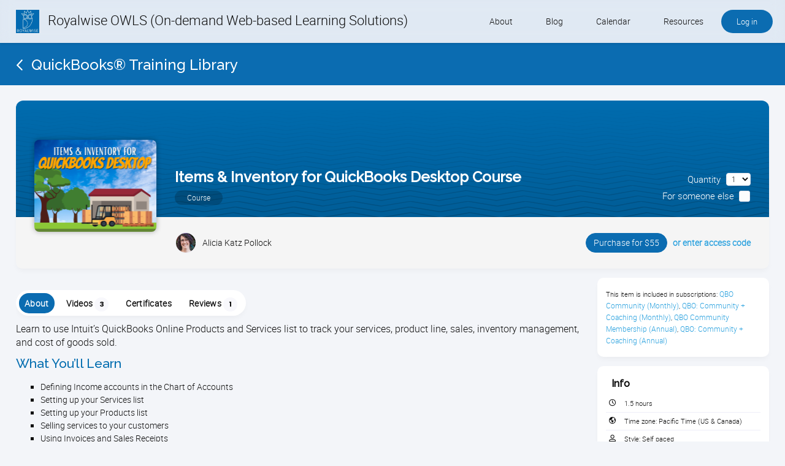

--- FILE ---
content_type: text/html; charset=utf-8
request_url: https://learn.royalwise.com/visitor_catalog_class/show/163620/Word-in-3-Hours-Flat-Course
body_size: 11649
content:
<!DOCTYPE html>
  <script type="text/javascript">window.IE = false;</script>
<html class="no-js" lang="en" >
<!--[if IE 11 ]><!--><script type="text/javascript">window.IE = 11;</script><!--<![endif]-->


  <head>
    <meta name="csrf-param" content="authenticity_token" />
<meta name="csrf-token" content="sNuR9mEDR3nBba1fLLps4DwCQryUqeaqYTpi1A2R8H9QZSYKpz78QhHs20reMq9IgWuR9bmffGaK/otjnk+A/g==" />
    <meta http-equiv="Content-Type" content="text/html; charset=UTF-8"/>




  <meta name="viewport" content="width=device-width, initial-scale=1, minimum-scale=1, maximum-scale=2, user-scalable=yes">



      <meta name="description" content="Learn QuickBooks and Apple quickly and easily with our online training video courses."/>

      <meta name="keywords" content="Learn QuickBooks, Apple, online training video courses."/>


  <title>Royalwise OWLS (On-demand Web-based Learning Solutions) - Items &amp; Inventory for QuickBooks Desktop Course</title>

  <link rel="shortcut icon" type="image/png" href="/files/2914892/Favicon_3(2).png?lmsauth=6e45dad096707b2b9677f9046032bf96e8f1c02f"/>

<link href='https://fonts.googleapis.com/css?family=Roboto+Slab' rel='stylesheet' type='text/css'>
<link href='https://fonts.googleapis.com/css?family=Merriweather:300' rel='stylesheet' type='text/css'>
<link href='https://fonts.googleapis.com/css?family=Titillium+Web:400' rel='stylesheet' type='text/css'>
<link href='https://fonts.googleapis.com/css?family=Raleway:500' rel='stylesheet' type='text/css'>
<link href="https://fonts.googleapis.com/css?family=Ubuntu:300" rel="stylesheet"> <!-- Ubuntu for Greek Polytonic -->
<link href="https://fonts.googleapis.com/css?family=Bitter:400&display=swap" rel="stylesheet">
<link href="https://fonts.googleapis.com/css2?family=Poppins:wght@300;400;500;600;700;800" rel="stylesheet">



  <link rel="stylesheet" media="screen" href="/stylesheets/base-colors.css?1767111504" />



  <link rel="stylesheet" media="screen" href="/stylesheets/default-styles.css?1767111504" />
  <link rel="stylesheet" media="screen" href="/stylesheets/styles.css?1767111504" />
  <link rel="stylesheet" media="screen" href="/stylesheets/owl.carousel-v2.css?1767111504" />
  <link rel="stylesheet" media="screen" href="/stylesheets/mobile/portal_search.css?1767111504" />


    <link rel="stylesheet" media="screen" href="/stylesheets/panels.css?1767111504" />

      <link rel="stylesheet" media="screen" href="/files/1276554/custom_stylesheet_portal_theme_21113_v87(14).css" title="theme" />

<link rel="stylesheet" media="screen" href="/stylesheets/fonts/font-all.css?1767111504" />

  <script src="/javascripts/font-awesome-kit.js?1767111500"></script>
  <link rel="stylesheet" media="screen" href="/stylesheets/evo-main-icons.css?1767111504" />
  <link rel="stylesheet" media="screen" href="/stylesheets/evo_popup.css?1767111504" />
    <link rel="stylesheet" media="screen" href="/files/1276554/custom_stylesheet_evo_theme_21113_v87(18).css" type="text/css" />

<link rel="stylesheet" media="screen" href="/stylesheets/editor-content.css?1767111504" />




  <link rel="stylesheet" media="screen" href="/stylesheets/jquery-star-rating.css?1767111504" />




  <script src="/javascripts/modernizr-2.8.3.min.js?1767111500"></script>

<script src="/javascripts/lite.js?1767111500"></script>
<script src="/javascripts/page_statistics.js?1767111500"></script>

<link rel='stylesheet' href='/libraries/flowplayer/7.2.7/skin/skin.css?v=4'>
<link rel='stylesheet' href='/libraries/flowplayer/7.2.7/audio/flowplayer.audio.css?v=4'>
<script src='/libraries/flowplayer/7.2.7/flowplayer.min.js?v=4'></script>
<script src='/libraries/flowplayer/7.2.7/audio/flowplayer.audio.min.js?v=4'></script>
<script src='/libraries/flowplayer/7.2.7/flowplayer.speed-menu.min.js?v=4'></script>
<script src='/javascripts/flowplayer_setup.js?v=35'></script>
<script src='/javascripts/flowplayer_extensions.js?v=17'></script>

  <script>
    set_visitor_mode();
  </script>

  <script>
    set_portal_mode();
  </script>


  <script>
    set_new_editor();
  </script>

<script>
  set_mobile_editor();
</script>




  <script>
    set_video_recording_mode();
  </script>

  <script>
    set_audio_recording_mode();
  </script>



<script>
  set_mobile_vars('/files/1276554/custom_stylesheet_user_theme_21113_v87(14).css' , '<link rel="stylesheet" media="screen" href="/files/1276554/custom_stylesheet_user_theme_21113_v87(14).css" title="theme" />', '');
</script>

  <script>
    var bjqs_called = false; // prevent calling bjqs twice in mobile resolutions
  </script>

<!-- TODO: can we cache this in local storage? -->

<script>
  set_translations({
    ok_text: 'OK',
    cancel_text: 'Cancel',
    no_notifications_text: 'You have no notifications.',
    no_messages_text: 'Your inbox is empty.',
    chat_request_text: 'Chat request from',
    accept_text: 'Accept',
    ignore_text: 'Ignore',
    you_have_selected_all_text: 'You have selected all courses on this page.',
    select_all_items_text: 'Select all courses on all pages',
    all_items_selected_text: 'All courses on all pages are selected.',
    clear_selection_text: 'Clear selection',
    are_you_sure_text: 'Are you sure?',
    chat_request_canceled_text: 'The chat request has been canceled.',
    no_events_this_month_text: 'There are no events this month.',
    no_events_this_week_text: 'There are no events this week.',
    access_code_text: 'Access code',
    email_address_text: 'Email address',
    sticky_question_text: 'Sticky?',
    file_text: 'File',
    save_text: 'Save',
    cancel_text: 'Cancel',
    comment_text: 'Comment',
    send_text: 'Send',
    send_message_text: 'Send & Notify',
    send_to_text: 'Send to',
    students_text: 'Learners',
    teachers_text: 'Instructors',
    managers_text: 'Managers',
    parents_text: 'Parents',
    monitors_text: 'Monitors',
    administrators_text: 'Administrators',
    close_text: 'Close',
    picker_empty_text: 'There must be at least one person in the Selected column',
    picker_limit_text: 'You cannot select more than 1000 people',
    alert_box_title: 'Alert',
    confirmation_box_title: 'Confirm',
    select_all_text: 'Select all',
    deselect_all_text: 'Deselect all',
    mark_as_read_text: 'Mark as read',
    mark_as_unread_text: 'Mark as unread',
    processing: 'Processing...',
    do_not_press_refresh_or_back_button: 'Please do not press refresh or the back button.',
    this_might_take_a_while_to_complete: 'This may take a while to complete.',
    expand_all: 'Expand all',
    contract_all: 'Contract all',
    set_feeds_text: 'Set feeds',
    edit_feeds_text: 'Edit feeds',
    picker_populate_matches_list: 'Populate the Matches list by using the search filter. Then select courses and use > to move them to the Selected list.',
    picker_add_to_selected_list: 'Click Add to add the people in the Selected list.',
    like_text: 'Like',
    likes_text: 'Likes',
    reset_order_text: 'Reset order',
    change_text: 'Change',
    close_the_editor_text: 'Close the editor?',
    do_not_close_button_text: 'Do not close',
    required_text: 'Required',
    copilot_at_work_text: 'Copilot is at work, saving you time!<br/><br/>It will send you a notification<br/>when the content is ready for review.',
    has_value_text: 'Has value',
    has_no_value_text: 'Has no value',
    on_or_later_than_text: 'On or later than',
    on_or_earlier_than_text: 'On or earlier than',
    date_range_text: 'Date range',
    less_than_text: 'Less than',
    greater_than_text: 'Greater than',
    in_text: 'In',
    equals_text: 'Equals',
    contains_text: 'Contains',
    starts_with_text: 'Videos with',
    ends_with_text: 'Ends with',
    yes_text: 'Yes',
    no_text: 'No',
    video_not_started_text: 'Video: not started',
    video_playing_text: 'Video: playing',
    video_started_text: 'Video: started, click here to resume',
    video_finished_text: 'Video: finished',
    no_items_selected: 'No courses were selected',
  });
</script>








<link rel="stylesheet" media="screen" href="/stylesheets/jquery-confirm.css?1767111504" />

<link rel="stylesheet" media="screen" href="/stylesheets/plugins/vex.css?1767111504" />
<link rel="stylesheet" media="screen" href="/stylesheets/plugins/vex-theme-os.css?1767111504" />

  <meta name="twitter:site" content="@matrixlms"/>
<meta name="twitter:card" content="photo"/>


  <meta name="twitter:image" content="https://learn.royalwise.com/files/2914892/Items_Inventory_(Desktop_4x3).png?lmsauth=5d6557e832a0fd555a52d2825eeeb91bdd77f9a1"/>
  <meta prefix="og: http://ogp.me/ns#" property="og:image" content="https://learn.royalwise.com/files/2914892/Items_Inventory_(Desktop_4x3).png?lmsauth=5d6557e832a0fd555a52d2825eeeb91bdd77f9a1"/>

  <meta property="og:description" content="Learn to use Intuit’s QuickBooks Online Products and Services list to track your services, product line, sales, inventory management, and cost of goods sold."/>





  <link rel="stylesheet" media="screen" href="/stylesheets/evo_theme_variables.css?1767111504" />
<link rel="stylesheet" media="screen" href="/stylesheets/components/tabnav.css?1767111504" />
<link rel="stylesheet" media="screen" href="/stylesheets/components/fab-scrolldown.css?1767111504" />
<link rel="stylesheet" media="screen" href="/stylesheets/plugins/tinymce/tinymce-microcard-preview.css?1767111504" />
<link rel="stylesheet" media="screen" href="/stylesheets/evo.css?1767111504" />








    

<!-- Global site tag (gtag.js) - Google Analytics -->
<script async src="https://www.googletagmanager.com/gtag/js?id=UA-47756600-2"></script>

<script>
  window.dataLayer = window.dataLayer || [];
  function gtag(){dataLayer.push(arguments);}
  gtag('js', new Date());

  gtag('config', 'UA-47756600-2');
</script>
  </head>

<body class="portal flat test twoColumnPage color-heading ctr_visitor_catalog_class act_show modern_theme catalog_item  site_full_width  evo">
    


    <div id="wrapper">
      <div id="browser_msg" style="display: none">
  <div>
    <h1>We no longer support Internet Explorer</h1>

    <p>Please download one of these browsers:</p>

    <div class="browser_msg_icons">
      <a href="https://www.google.com/chrome/" target="_blank">
        <img src="/images/browsers/chrome_128x128.png" loading="lazy" alt="" />
        <span>Chrome</span>
      </a>

      <a href="https://www.mozilla.org/en-US/firefox/new/" target="_blank">
        <img src="/images/browsers/firefox_128x128.png" loading="lazy" alt="" />
        <span>Firefox</span>
      </a>

      <a href="https://support.apple.com/downloads/safari" target="_blank">
        <img src="/images/browsers/safari_128x128.png" loading="lazy" alt="" />
        <span>Safari</span>
      </a>

      <a href="https://www.microsoft.com/en-us/edge" target="_blank">
        <img src="/images/browsers/edge_128x128.png" loading="lazy" alt="" />
        <span>Microsoft Edge</span>
      </a>
    </div>

    <p>
      <span>Keep your browser version up-to-date for a fast, secure, web experience.</span>
    </p>
  </div>
</div>

<a href="#contentWrap" role="button" class="skipToContent">Skip to content</a>

<script>
  on_ready(function() {
      document.body.prepend(document.getElementsByClassName('skipToContent')[0])
    });
</script>
        
<header>
  <div class="mobileBar">
      <a href="#main-menu" class="leftMobileBar">
        <span class="textOffScreen">View menu</span>
      </a>

    <div class="middleMobileBar">
      <span>
          <a href="/">Royalwise OWLS (On-demand Web-based Learning Solutions)</a>
      </span>
    </div>

      <a href="/log_in/form" rel="facebox" excalibur-click="Excalibur.facebox" class="rightMobileBar" onclick="return false;">
        Log in
      </a>
  </div>

    <div class="customLogo">

  <a href="/">


        <img src="/files/1401546/Royalwise_full_logo_blue.jpg?lmsauth=70df6bf7f83c1a122c2d33e03a72be9e3dedd5f7" class="scrolled_logo" style="max-height: calc(51px - (0px * 2))"/>

          <span class="longName">
            Royalwise OWLS (On-demand Web-based Learning Solutions)
          </span>
  </a>

      </div>

    <nav role="navigation" class="mainNav" id="main-menu">
  <ol>
    <li class="mobile_only">
      <a href="/">Home</a>
    </li>
    
      
      
        <li>

      	    <a href="https://royalwise.com/about/">About</a>
      	
      </li>
      
      
        <li>

      	    <a href="https://royalwise.com/blog/">Blog</a>
      	
      </li>
      
      
        <li>

      	    <a href="/portal_calendar">Calendar</a>
      	
      </li>
      
      
        <li>

      	  <a href="#">Resources</a>
      	
          <span class="arrow"></span>

          <div class="dropDown">
      	  	<ul>
      	        
      	        <li>
      	              <a target="_blank" href="https://completebusinessgroup.com/royalwise-solutions/">Buy QB and QB Payments</a>
      	        </li>
      	        
      	        <li>
      	              <a href="/page/show/69380">Software We Love</a>
      	        </li>
      	        
      	        <li>
      	              <a href="https://royalwise.com/contact/">Contact</a>
      	        </li>
      	        
      	        <li>
      	              <a href="/page/show/75365">Schedule an Appointment</a>
      	        </li>
      	    </ul>
      	  </div>
      </li>



      <li class="loginHolder">
        <a href="/log_in/form" rel="facebox" excalibur-click="Excalibur.facebox" class="roundedBtn" style="background-color: #509d36" onclick="return false;">
          Log in
        </a>
      </li>
  </ol>
</nav>
</header>





        <div id="contentHeader">
            <a href='https://learn.royalwise.com/visitor_class_catalog/category/41527' class='backLink heading_font'><img src='/images/icons/back-icon.png' data-pixel-density-2='/images/icons/back-icon-retina.png' alt=''><span>QuickBooks® Training Library</span></a>

            


        </div>

      <div id="contentWrap" role="main" class="hasRightColumn" tabindex="-1">
          
<div id="mainContent" role="main" tabindex="-1">
  <div id="centreColumn">
      <form class="block profile_header" action="/visitor_catalog_class/add_to_cart" accept-charset="UTF-8" method="post"><input name="utf8" type="hidden" value="&#x2713;" /><input type="hidden" name="authenticity_token" value="SEOwEcDSXeG6tdwXUZpLA8IGfyrTj7nFnBP2c1pU2zKo/QftBu/m2mo0qgKjEoirf2+sY/65Iwl31x/EyYqrsw==" />
    
<div class="img_holder">
  <div class="img" style="background-image: url('/files/2914892/Items_Inventory_(Desktop_4x3).png?lmsauth=5d6557e832a0fd555a52d2825eeeb91bdd77f9a1')">
    <!-- TODO: stuff goes here -->
  </div>

  <span>
    <h1 class="profile_name">
      Items &amp; Inventory for QuickBooks Desktop Course
    </h1>

    <br>

    <span class="profile_type">
      Course
    </span>
  </span>

    <div class="item_cart_options alignR">
  <span class="item_cart">
    <span id="quantity_label">Quantity</span>

    <select id="quantity" class="select_sml ml5" name="quantity" aria-labelledby="quantity_label">
      <option value="1" selected="selected">1</option>
      <option value="2">2</option>
      <option value="3">3</option>
      <option value="4">4</option>
      <option value="5">5</option>
      <option value="6">6</option>
      <option value="7">7</option>
      <option value="8">8</option>
      <option value="9">9</option>
      <option value="10+">10+</option>
    </select>
  </span><br/>

  <span class="item_cart">
    <span id="item_gift_label" class="mr5">For someone else</span>
    <input aria-labelledby="item_gift_label" class="emptyLabel" id="item_gift" name="item_gift" type="checkbox" value="spanue">
    <label for="item_gift"></label>
  </span>
</div>
</div>

<div class="profile_info_holder">
  <div class="profile_info">
    <div>

        <div class="teacher">
          <img alt="" height="32" width="32" class="avatar mr10" src="/files/1276554/Alicia_Intuit(2).jpg?lmsauth=96c695c3a6e1d510f5227b23186d232501c3030e" />

            Alicia Katz Pollock
        </div>
    </div>

      <div class="item_cart_options alignR">
  <span class="item_cart">
    <span id="quantity_label_1">Quantity</span>

    <select id="quantity_1" class="select_sml ml5" name="quantity" aria-labelledby="quantity_label_1">
      <option value="1" selected="selected">1</option>
      <option value="2">2</option>
      <option value="3">3</option>
      <option value="4">4</option>
      <option value="5">5</option>
      <option value="6">6</option>
      <option value="7">7</option>
      <option value="8">8</option>
      <option value="9">9</option>
      <option value="10+">10+</option>
    </select>
  </span><br/>

  <span class="item_cart">
    <span id="item_gift_label_1" class="mr5">For someone else</span>
    <input aria-labelledby="item_gift_label_1" class="emptyLabel" id="item_gift_1" name="item_gift" type="checkbox" value="spanue">
    <label for="item_gift_1"></label>
  </span>
</div>

    <div class="alignR">
      <div class="alignR">
 <!-- use free? -->
    <a href="/visitor_catalog_class/add_to_cart?item_id=163620&amp;item_type=Klass" id="purchase" class="link_button">
    Purchase for $55
</a>

  <input type="hidden" name="item_type" id="item_type" value="Klass" class="textInput" />
  <input type="hidden" name="item_id" id="item_id" value="163620" class="textInput" />

    <a id="access_code" class="access_code nowrap ml5" onclick="return popup_clicked(this);" aria-haspopup="true" href="/access_code/redeem">or enter access code</a>

<div id="must_select_session" class="label box" style="display: none">
  You must select a session
</div>

<!-- TODO: move JS to file -->
<script>
  on_ready(function () {
    if ($('input[name=children]').length > 0) {
      var purchase = $('#purchase');
      var access_code = $('#access_code');
      var must_select_session = $('#must_select_session');


      $('input[name=children]').change(function() {
        must_select_session.css("display", "none");
        purchase.css("display", "");
        access_code.css("display", "");
      });
    }
  });
</script>


  <script>
      on_ready(function () {
          var previous_value;
          $(".item_cart_options select").on('focus', function () {
              // Store the current value on focus and on change
              previous_value = this.value;
          }).change(function () {
              var current_value = $(this).find("option:selected").attr("value");
              var id = $(this).attr("id");

              switch (current_value) {
                  case "10+":
                      var $elem = $('<input id="' + id + '" type="text" name="quantity" value="10" maxlength="3" onkeyup="nospaces(this);update_purchase_price(this.value)" onkeypress="return isNumberKey(event)" autocomplete="off">');
                      $(this).replaceWith($elem);
                      $elem.focus().select();
                      break;

                  default:
                      update_purchase_price(current_value);
              }

              previous_value = current_value;
          });

          $('a#purchase').click(function (event) {
              event.preventDefault();
              var form = $(this).closest("form");
              var select_value = form.find('.item_cart_options:visible select').val();
              form.find('.item_cart_options:not(:visible) select').val(select_value);

              form.submit();
          });
      });

      function update_purchase_price(value) {
          if (parseInt(value) > 0) {
              var total_cost = (55.0 * parseInt(value)).toFixed(2);
              $('#purchase').text($('#purchase').text().replace(/[+-]?\d+(\.\d+)?/, total_cost));
          }
      }
  </script>

</div>

    </div>
  </div>
</div>

<div class="profile_background" style="background-image: url('/images/profile_backgrounds/user-header-4.svg')"></div>

</form>
<div id='alerts'  style='display:none' ></div>

    <div class="leftColumn">
      
      

  <div class="catalog_item_tabs">
    <nav class="tabnav overflow-hidden" role="tablist">
        <a href="javascript:void(0)" 
           role="tab" 
           id="catalog_item_tab0"
           aria-controls="catalog_item_about"
           aria-selected="true"
           tabindex="0"
           class="tabnav__tab selected"
           rel="catalog_item_about" 
           onclick="tabs_selected_pointer(this, '.catalog_item_tabs')">
          <span>About</span>
        </a>

        <a href="javascript:void(0)" 
           role="tab" 
           id="catalog_item_tab1"
           aria-controls="catalog_item_modules"
           aria-selected="false"
           tabindex="-1"
           class="tabnav__tab"
           rel="catalog_item_modules" 
           onclick="tabs_selected_pointer(this, '.catalog_item_tabs')">
          <span>Videos<span class="block">3</span></span>
        </a>

        <a href="javascript:void(0)" 
           role="tab" 
           id="catalog_item_tab3"
           aria-controls="catalog_item_certificates"
           aria-selected="false"
           tabindex="-1"
           class="tabnav__tab"
           rel="catalog_item_certificates" 
           onclick="tabs_selected_pointer(this, '.catalog_item_tabs')">
          <span>Certificates</span>
        </a>

        <a href="javascript:void(0)" 
           role="tab" 
           id="catalog_item_tab4"
           aria-controls="catalog_item_reviews"
           aria-selected="false"
           tabindex="-1"
           class="tabnav__tab"
           rel="catalog_item_reviews" 
           onclick="tabs_selected_pointer(this, '.catalog_item_tabs')">
          <span>Reviews<span class="block">1</span></span>
        </a>
    </nav>

      <button class="accordion_heading" excalibur-click="accordion_heading_link" aria-controls="catalog_item_about" aria-expanded="false" id="catalog_item_tab0">
        About
        <i class="arrowDown"></i>
      </button>

      <div id="catalog_item_about" role="tabpanel" aria-labelledby="catalog_item_tab0" aria-hidden="false" class="tab-content active-tab">
          <p>
    Learn to use Intuit’s QuickBooks Online Products and Services list to track your services, product line, sales, inventory management, and cost of goods sold.
  </p>

  <div class='materialStyle '><p><h2>What You’ll Learn</h2>
<ul style="list-style-type: square;">
<li>Defining Income accounts in the Chart of Accounts</li>
<li>Setting up your Services list</li>
<li>Setting up your Products list</li>
<li>Selling services to your customers</li>
<li>Using Invoices and Sales Receipts</li>
<li>Using Purchase Orders to buy products for resale</li>
<li>Managing Inventory</li>
<li>Running Reports to show your best-selling services &amp; products, and profit margins by revenue stream and customer</li>
</ul>
<p> </p>
<table cellpadding="20" height="571" style="border-style: solid; border-color: rgb(250, 250, 250); background-color: rgb(245, 245, 245); margin-left: auto; margin-right: auto; width: 43.2161%;">
<tbody>
<tr>
<td style="width: 96.5116%;">
<h2>Instructional Level</h2>
<div>Basic</div>
<h2>Course Length</h2>
<div>1.5 hours</div>
<h2>Course Credits</h2>
<div>1.5 CPE, Certificate of Completion</div>
<h2>Field of Study</h2>
<div>Accounting/Bookkeeping</div>
<h2>Delivery Method</h2>
<div>QAS Self Study</div>
<h2>Who should take this class?</h2>
<ul style="list-style-type: square;">
<li><span class="Apple-tab-span" style="white-space: pre;"> </span>Business owners and employees who maintain their company’s financial records</li>
<li> <span class="Apple-tab-span" style="white-space: pre;"> </span>Students and job-seekers will boost their employment marketability</li>
<li> <span class="Apple-tab-span" style="white-space: pre;"> </span>Entrepreneurs and new business owners who are just getting started, and want to make sure they have solid business knowledge so that they can succeed</li>
<li> <span class="Apple-tab-span" style="white-space: pre;"> </span>Seasoned users looking to glean essential nuggets of information to make using QuickBooks® easier and faster than before</li>
<li> <span class="Apple-tab-span" style="white-space: pre;"> </span>Bookkeepers and Accountants who wish to brush up on their skills</li>
</ul>
<h2>Advance Preparation</h2>
<div>None</div>
</td>
</tr>
</tbody>
</table>
<ul style="list-style-type: square;"></ul>
<h2></h2>
<p style="text-align: center;"> </p>
<h2>Items &amp; Inventory for QB Desktop Course Description</h2>
<p style="margin: 0in 0in 0.0001pt; font-size: 10pt; font-family: Palatino; caret-color: #000000; color: #000000; font-variant-caps: normal; letter-spacing: normal; orphans: auto; text-align: start; text-indent: 0px; text-transform: none; white-space: normal; widows: auto; word-spacing: 0px; -webkit-text-size-adjust: auto; -webkit-text-stroke-width: 0px; text-decoration: none;"><span style="font-family: RobotoLightNew, helvetica, arial, sans-serif; font-size: 12pt;">Products and Services in QuickBooks Online lists your small business’s product line, and the services offered to your customers. QBO also has inventory management accounting. Learn to use Intuit’s Products and Services list to track your sales, inventory assets, and cost of goods sold.</span></p>
<p style="margin: 0in 0in 0.0001pt; font-size: 10pt; font-family: Palatino; caret-color: #000000; color: #000000; font-variant-caps: normal; letter-spacing: normal; orphans: auto; text-align: start; text-indent: 0px; text-transform: none; white-space: normal; widows: auto; word-spacing: 0px; -webkit-text-size-adjust: auto; -webkit-text-stroke-width: 0px; text-decoration: none;"><span style="font-family: RobotoLightNew, helvetica, arial, sans-serif; font-size: 12pt;"> </span></p>
<p style="margin: 0in 0in 0.0001pt; font-size: 10pt; font-family: Palatino; caret-color: #000000; color: #000000; font-variant-caps: normal; letter-spacing: normal; orphans: auto; text-align: start; text-indent: 0px; text-transform: none; white-space: normal; widows: auto; word-spacing: 0px; -webkit-text-size-adjust: auto; -webkit-text-stroke-width: 0px; text-decoration: none;"><span style="font-family: RobotoLightNew, helvetica, arial, sans-serif; font-size: 12pt;">Set up a list of the services you provide and/or the products you sell. Add them to your Invoices and Sales Receipts to show customers what they paid for. Manage Inventory. Run reports to find out your best-selling products and services that make you the most money.</span></p>
<p> </p>
<h2>Evergreen Content</h2>
<p>You'll have lifetime access to the on-demand course including all handouts and class material, including future updates. You'll also be able to ask questions in the Q&amp;A forum and get answers, even years later. You can pause, rewind, speed up, and watch again later as you apply what you learn to each situation as it crops up.</p>
<p style="text-align: center;"><img src='/files/5602759/_Evergreen_Content_Explained_2(19).png?lmsauth=9f7826fb11353f85337ced82c0bb7b9c720e507a' alt="" width="500" height="250" style="width: 500px; height: 250px;"></p>
<p style="text-align: center;"> </p>
<p style="text-align: center;"><b><span style="font-size: 13pt; font-family: Arial; color: #000000; background-color: transparent; font-variant: normal; text-decoration: none; vertical-align: baseline; white-space: pre-wrap;">Why pay full price? Sign up for a Royalwise OWLS Membership<br></span></b><b><span style="font-size: 13pt; font-family: Arial; color: #000000; background-color: transparent; font-variant: normal; text-decoration: none; vertical-align: baseline; white-space: pre-wrap;">and get this course and more for one low monthly price.<br></span></b><i><span style="font-size: 11pt; font-family: Arial; color: #000000; background-color: transparent; font-weight: 400; font-variant: normal; text-decoration: none; vertical-align: baseline; white-space: pre-wrap;">Silver membership pays for itself in just two courses per month!</span></i></p>
<p style="line-height: 1.38; text-align: center; margin-top: 0pt; margin-bottom: 0pt;"><i><img src='/files/1401546/Membership_graphic_(3-22-23_update)(14).png?lmsauth=2c86c46ef8026d32421acfaabf67edb785b6bfe7' alt="" width="600" height="777" style="width: 600px; height: 777px;"></i></p>
<p style="line-height: 1.38; text-align: center; margin-top: 0pt; margin-bottom: 0pt;"> </p>
<p style="line-height: 1.38; text-align: center; margin-top: 0pt; margin-bottom: 0pt;"> </p>
<p> </p>
<p style="text-align: center;"> </p>
<h2 style="color: var(--subheading-color); margin: 15px 0px 10px; padding: 0px; font-size: 20px; font-weight: normal; font-family: Raleway, sans-serif; -webkit-font-smoothing: antialiased; display: block; font-style: normal; font-variant-ligatures: normal; font-variant-caps: normal; letter-spacing: normal; orphans: 2; text-align: start; text-indent: 0px; text-transform: none; white-space: normal; widows: 2; word-spacing: 0px; -webkit-text-stroke-width: 0px; background-color: #ffffff; text-decoration-thickness: initial; text-decoration-style: initial; text-decoration-color: initial;">Refunds &amp; Cancellations</h2>
<p style="color: #222222; margin: 10px 0px; padding: 0px; font-size: 16px; line-height: 1.4 !important; font-family: RobotoLightNew, Ubuntu, helvetica, sans-serif; font-weight: 300; font-style: normal; font-variant-ligatures: normal; font-variant-caps: normal; letter-spacing: normal; orphans: 2; text-align: start; text-indent: 0px; text-transform: none; white-space: normal; widows: 2; word-spacing: 0px; -webkit-text-stroke-width: 0px; background-color: #ffffff; text-decoration-thickness: initial; text-decoration-style: initial; text-decoration-color: initial;">Please view our<span> </span><a   href="http://learn.royalwise.com/page/show/71298"  target="_blank" rel="noopener" style="text-decoration: underline; color: var(--link-text-color); transition: all 0.3s ease 0.05s;">Terms of Service</a>, for information on refunds, cancellations, and complaint resolution. To request a refund, please<span> </span><a   href="https://learn.royalwise.com/contact_user"  target="_blank" rel="noopener" style="text-decoration: underline; color: var(--link-text-color); transition: all 0.3s ease 0.05s;">contact us</a>.</p>
<p style="color: #222222; margin: 10px 0px; padding: 0px; font-size: 16px; line-height: 1.4 !important; font-family: RobotoLightNew, Ubuntu, helvetica, sans-serif; font-weight: 300; font-style: normal; font-variant-ligatures: normal; font-variant-caps: normal; letter-spacing: normal; orphans: 2; text-align: start; text-indent: 0px; text-transform: none; white-space: normal; widows: 2; word-spacing: 0px; -webkit-text-stroke-width: 0px; background-color: #ffffff; text-decoration-thickness: initial; text-decoration-style: initial; text-decoration-color: initial;"> </p>
<p style="color: #222222; margin: 10px 0px; padding: 0px; font-size: 16px; line-height: 1.4 !important; font-family: RobotoLightNew, Ubuntu, helvetica, sans-serif; font-weight: 300; font-style: normal; font-variant-ligatures: normal; font-variant-caps: normal; letter-spacing: normal; orphans: 2; text-align: start; text-indent: 0px; text-transform: none; white-space: normal; widows: 2; word-spacing: 0px; -webkit-text-stroke-width: 0px; background-color: #ffffff; text-decoration-thickness: initial; text-decoration-style: initial; text-decoration-color: initial;"><img src='/files/1282758/CPERegistry_logo_blue.jpg?lmsauth=c4e71468c58185a88a08a50bbaa8e59ff404f506' alt="" width="525" height="466" style="width: 192px; height: 170px;" class="img_left">Royalwise is registered with the National Association of State Boards of Accountancy (NASBA) as a sponsor of continuing professional education on the National Registry of CPE Sponsors. State boards of accountancy have final authority on the acceptance of individual courses for CPE credit. Complaints regarding registered sponsors may be submitted to the National Registry of CPE Sponsors through its website:<span> </span><a   href="http://www.nasbaregistry.org/"  style="text-decoration: underline; color: var(--link-text-color); transition: all 0.3s ease 0.05s;">www.nasbaregistry.org</a>.</p>
<p style="text-align: center;"> </p>
<p><br><br><br><br>Course Updated: December 2021<br>Course Page Updated: April 2024</p></p></div>

      </div>

      <button class="accordion_heading" excalibur-click="accordion_heading_link" aria-controls="catalog_item_modules" aria-expanded="false" id="catalog_item_tab1">
        Videos<span class="block">3</span>
        <i class="arrowDown"></i>
      </button>

      <div id="catalog_item_modules" role="tabpanel" aria-labelledby="catalog_item_tab1" aria-hidden="false" class="tab-content">
        <p>
  Here is the course outline:
</p>

<div class='instructor_module_view modern_module_list'>



    <table width="100%" role="presentation">
      <tbody  class="highlightLesson">
        <tr class="modern_module_row no_hover">
          <td class="modern_module_wrap" style='background-color: #FFFFFF'>
            <div class="no-print">
              <div class="imgCrop" style="background-image: url('/files/1340471/iStock-156300721-2(14).jpg?lmsauth=124fd203185da2b2671aa5b403ff2ea476993719')"></div>
            </div>

            <div class="modern_module_overview">
              <div class="header">
                <h2>
                    1.

                  Download the Handout
                </h2>

                <div class="label_box_wrap">

                </div>
              </div>

                <p>Download the handout that goes with the course.</p>

                  <div class="modern_module_info">
                    <div class="accordionLink">
                      <div class="label">1 section</div>
                    </div>
                  </div>
            </div>
          </td>
        </tr>

            <tr class="section multicolumn">
              <td>
                <table class="inline_table_below_601">
                  <tr>
                  </tr>

                    <tr>

                      <td>
                        <span class="flex_section_name">

  <i class='pageText small icnColor'></i>

  <span>
      Download the handout here

  </span>
</span>







                      </td>
                    </tr>
                </table>
              </td>
            </tr>
      </tbody>
    </table>


    <table width="100%" role="presentation">
      <tbody  class="highlightLesson">
        <tr class="modern_module_row no_hover">
          <td class="modern_module_wrap" style='background-color: #FFFFFF'>
            <div class="no-print">
              <div class="imgCrop" style="background-image: url('/files/1401546/Items_Inventory_(4x3)(2).png?lmsauth=044cc91c088f6f419994997b6078070da834207a')"></div>
            </div>

            <div class="modern_module_overview">
              <div class="header">
                <h2>
                    2.

                  Watch the Video: QuickBooks Items, Products, Services, and Inventory
                </h2>

                <div class="label_box_wrap">

                </div>
              </div>

                <p>Set up a list of the services you provide and/or the products you sell. Add them to your Invoices and Sales Receipts to show customers what they paid for. Manage Inventory. Run reports to find out your best-selling products and services that make you the most money.</p>

                  <div class="modern_module_info">
                    <div class="accordionLink">
                      <div class="label">1 section</div>
                    </div>
                  </div>
            </div>
          </td>
        </tr>

            <tr class="section multicolumn">
              <td>
                <table class="inline_table_below_601">
                  <tr>
                  </tr>

                    <tr>

                      <td>
                        <span class="flex_section_name">

  <i class='pageText small icnColor'></i>

  <span>
      Items and Inventory for QuickBooks Pro, Premier, and Mac

  </span>
</span>







                      </td>
                    </tr>
                </table>
              </td>
            </tr>
      </tbody>
    </table>


    <table width="100%" role="presentation">
      <tbody  class="highlightLesson">
        <tr class="modern_module_row no_hover">
          <td class="modern_module_wrap" style='background-color: #FFFFFF'>
            <div class="no-print">
              <div class="imgCrop" style="background-image: url('/files/1340471/iStock-838405544(14).jpg?lmsauth=6d476fbc4d150acc4e2e29ac0a17effae8a2dd7c')"></div>
            </div>

            <div class="modern_module_overview">
              <div class="header">
                <h2>
                    3.

                  Take the Quiz
                </h2>

                <div class="label_box_wrap">

                </div>
              </div>

                <p>Take this quiz to demonstrate your mastery of the material. Pass the quiz with an 80% or higher to complete the Course, earn your Certificate, and win points!</p>

                  <div class="modern_module_info">
                    <div class="accordionLink">
                      <div class="label">1 section</div>
                    </div>
                  </div>
            </div>
          </td>
        </tr>

            <tr class="section multicolumn">
              <td>
                <table class="inline_table_below_601">
                  <tr>
                  </tr>

                    <tr>

                      <td>
                        <span class="flex_section_name">

  <i class='quiz small icnColor'></i>

  <span>
      Quiz: Products, Services, and Inventory

  </span>
</span>







                      </td>
                    </tr>
                </table>
              </td>
            </tr>
      </tbody>
    </table>

</div>
      </div>

      <button class="accordion_heading" excalibur-click="accordion_heading_link" aria-controls="catalog_item_certificates" aria-expanded="false" id="catalog_item_tab3">
        Certificates
        <i class="arrowDown"></i>
      </button>

      <div id="catalog_item_certificates" role="tabpanel" aria-labelledby="catalog_item_tab3" aria-hidden="false" class="tab-content">
        
        

<h3 class="">Completion</h3>

<p>
  The following certificates are awarded when the course is completed:
</p>

<table width="100%" class="certificates">
    <tr>
      <td width="86"><img alt="" width="80" src="/images/default-images/certificate.png?1767111500" /></td>
      <td>Royalwise CPE Certificate</td>
    </tr>
</table>

      </div>

      <button class="accordion_heading" excalibur-click="accordion_heading_link" aria-controls="catalog_item_reviews" aria-expanded="false" id="catalog_item_tab4">
        Reviews<span class="block">1</span>
        <i class="arrowDown"></i>
      </button>

      <div id="catalog_item_reviews" role="tabpanel" aria-labelledby="catalog_item_tab4" aria-hidden="true" class="tab-content">
        <h1 class="">Reviews</h1>

<div class="reviews">
    <div class="">
      <div class="reviewImg">
        <img alt="" height="60" width="60" src="/images/avatars/silhouettes/generic-03.png?1767111500" />
      </div>

      <div class="review">
        <p class="primaryColorText">
            Donald Jackson
        </p>
        
        <div title="Rating 5 out of 5" class="ratingStatic" data-rating="5" ></div>
        <p>"Great course."</p>
        <div class="arrow"></div>
      </div>
    </div>

</div>

<script>
  on_ready(function(){
    jQuery('.ratingStatic').each(function () {
      jQuery(this).addRatingStatic(jQuery(this).data().rating);
    });
  });
</script>

      </div>
  </div>

    </div>

    <aside class="rightColumn" role="complementary">
      
<div class="block">
  <ul class="catalog_item_inclusion">
      <li>
          This item is included in subscriptions:

        <a class="inline_link" href="/visitor_catalog_subscription/show/785/Word-in-3-Hours-Flat-Course">QBO Community (Monthly)</a>, <a class="inline_link" href="/visitor_catalog_subscription/show/787/Word-in-3-Hours-Flat-Course">QBO: Community + Coaching (Monthly)</a>, <a class="inline_link" href="/visitor_catalog_subscription/show/789/Word-in-3-Hours-Flat-Course">QBO Community Membership (Annual)</a>, <a class="inline_link" href="/visitor_catalog_subscription/show/790/Word-in-3-Hours-Flat-Course">QBO: Community + Coaching (Annual)</a>
      </li>

  </ul>
</div>
      

<div class="block">
    <h2 class="">Info</h2>


  <ul class="info">

      <li>
        <i class="clock icnColor"></i>
        <span>1.5 hours</span>
      </li>


      <li>
        <i class="portal icnColor"></i>Time zone:
        <span>Pacific Time (US &amp; Canada)</span>
      </li>



      <li>
        <i class="user icnColor"></i>Style:
        <span>Self paced</span>
      </li>


      <li>
        <i class="book icnColor"></i>Videos:
        <span>3</span>
      </li>

      <li>
        <i class="certificate2 icnColor"></i>
        <span>Certificate awarded</span>
      </li>

      <li>
        <i class="star icnColor"></i>Rating:
        <span title="Rating 5 out of 5" class="ratingStatic" data-rating="5.0"></span>
      </li>

      <li>
        <i class="category icnColor"></i>

        <span>
          <span>Category:</span>
          <a class='inline_link' href="/visitor_class_catalog/category/41527">QuickBooks® Training Library</a>
        </span>
      </li>
  </ul>
</div>




    </aside>
  </div>
</div>



      </div>

          



<footer>
  <nav role="navigation" class="footerNav">
      <div class="footerLinks">

      <div>
        <h2>
          
              <a href="/contact_visitor">Send us a message</a>
        </h2>
      
      </div>
      <div>
        <h2>
          
              <a href="/page/show/71105">Sign up for our newsletter</a>
        </h2>
      
      </div>
      <div>
        <h2>
          
              <a href="/page/show/71298">Terms of Use</a>
        </h2>
      
      </div>
   
    </div>

    <div class="fullWidthMobile">


        <a href="/site/select_language?from=%2Fvisitor_catalog_class%2Fshow%2F163620%2FWord-in-3-Hours-Flat-Course" rel='facebox' excalibur-click="Excalibur.facebox" aria-haspopup="true" class="language floatR" title="Select language">
          English (US) <strong>&rsaquo;</strong>
        </a>
    </div>
  </nav>
</footer>


<a href="#" class="back-to-top">
  <span>
    Back to top
  </span>
</a>
    </div>

    

    <script>if(!window.jQuery){document.write('<script src="/javascripts/jquery-master.js"><\/script>'); document.write('<script src="/javascripts/main_jquery_migrate.min.js"><\/script>');}
        </script>

<script src="/javascripts/jquery_ujs.js?1767111500"></script>
<script src="/javascripts/lifecycle.es5.js?1767111500"></script>


<script src="/javascripts/plugins/jquery-confirm.min.js?1767111500"></script>
<script src="/javascripts/custom-confirm.js?1767111500"></script>

<script src="/javascripts/plugins/response.min.js?1767111500"></script>

    <script src="/javascripts/modernizr-load.js?1767111500"></script>

  <script src="/javascripts/bjqs-1.3.js?1767111500"></script>
  <script src="/javascripts/plugins/jquery.waypoints.min.js?1767111500"></script>
  <script src="/javascripts/plugins/inview.min.js?1767111500"></script>
  <script src="/javascripts/plugins/owl.carousel.min-v2.js?1767111500"></script>


  <script src="/javascripts/micromodal.js?1767111500"></script>
<script src="/javascripts/easing.js?1767111500"></script>
<script src="/javascripts/spin.min.js?1767111500"></script>

  <script src="/javascripts/components/fab-scrolldown.js?1767111500"></script>
  <script src="/javascripts/components/tabnav.js?1767111500"></script>
  <script src="/javascripts/components/popup_handler.js?1767111500"></script>
  <script src="/javascripts/components/dropdown.js?1767111500"></script>
  <script src="/javascripts/functions.js?1767111500"></script>

<script src="/javascripts/core.js?1767111500"></script>


<script src="/javascripts/excalibur.js?1767111500"></script>

<!-- Alpine.js utilities - Must load BEFORE Alpine.js -->
<script type="text/javascript" src="/javascripts/utils/alpine-form-handler.js"></script>
<script type="text/javascript" src="/javascripts/ai_window/ai_window_data.js"></script>

<script defer src="https://cdn.jsdelivr.net/npm/@alpinejs/collapse@3.14.1/dist/cdn.min.js"></script>
<script defer src="https://cdn.jsdelivr.net/npm/alpinejs@3.14.1/dist/cdn.min.js"></script>






  <script src="/javascripts/jquery-caret-ui-timepicker.js"></script>


<script src="/javascripts/focus-trap.js?1767111500"></script>
<script src="/javascripts/jquery.tools-1.2.4-min.js?1767111500"></script> <!-- upgrade to 1.2.7 -->
<script src="/javascripts/jquery-form-3.0.9.js?1767111500"></script>

  <script src="/javascripts/jquery-star-rating.js?1767111500"></script>




  <script src="/javascripts/plugins/jscolor/jscolor.min.js?1767111500"></script>



<script>
  on_ready(init_min_height);
</script>















<script src="/javascripts/plugins/popperjs_core.js?1767111500"></script>
<script src="/javascripts/plugins/tippy_bundle.js?1767111500"></script>

<!-- TODO: can we avoid pulling this in on every page? -->
<script src="/javascripts/plugins/vex.combined.min.js?1767111500"></script>

<script>
    vex.defaultOptions.className = 'vex-theme-os';
    vex.dialog.defaultOptions.showCloseButton = true;
</script>

<script src="/javascripts/p5.min.js?1767111500"></script>
<script src="/javascripts/p5_middleware.js?1767111500"></script>

<div class="stack" style="display: none"></div>


<script>
	$.ajaxPrefilter(function(options, originalOptions, jqXHR) {
		if ((options.dataType == 'script') || (originalOptions.dataType == 'script')) {
			options.cache = true;
		}
	});

	$(document).ready(run_on_ready);
</script>





<script>
    window.addEventListener( "pageshow", function ( event ) {
        let visitor = true;

        if (sessionStorage.getItem("logged_out_session") === 'true' && visitor === false) {
            let historyTraversal = event.persisted ||
                (typeof window.performance != "undefined" &&
                    window.performance.getEntriesByType("navigation")[0].type === "back_forward");
            if (historyTraversal) {
                // Handle page restore.
                window.location.reload();
            }
            sessionStorage.setItem("logged_out_session", "false");
        }
    });
</script>





    
  </body>
</html>

--- FILE ---
content_type: text/css
request_url: https://learn.royalwise.com/stylesheets/base-colors.css?1767111504
body_size: 653
content:
/* ===================
  Index:
    1. Colors
    2. Backgrounds
    3. Borders
 ===================*/

/*------------------- Colors -------------------*/
footer a.language,
.bjqs-caption a {
  color: #222
}

.highlight,
body,
input,
select,
textarea,
.optionsRibbon ul li a,
.facebox-content,
form,
.bjqs-caption a:hover,
#socialBlocks a,
header .customLogo a:not(:hover),
body.loginPage h1 span,
.materialStyle h2,
body.portal #contentBody .rightColumn h2,
body.portal #centreColumn .rightColumn h2,
header.transparentNav nav.mainNav ol>li>a,
table.plansComparisonHeader th h3,
.newSite nav.footerNav div ol a {
  color: #222;
  color: var(--main-text-color)
}

input.placeholder,
textarea.placeholder {
  color: #a8a8a8;
  color: var(--light-grey-text-color)
}

#contentHeader h1,
h2,
input[type="submit"],
input[type="button"],
button,
button.button-spinner:not(.inverted) span,
nav.footerNav div ol a,
nav.footerNav div h2 a,
#socialBlocks li a:hover,
.bjqs-caption p {
  color: #fff
}

/*------------------- Backgrounds -------------------*/
#socialBlocks li a:hover,
body:not(.portal) .navButtons a.button.mid {
  background: #5e5f5f
}

body:not(.portal) #socialBlocks li a:not(:hover) {
  background: #e8e8e8
}

.bjqs-caption a:hover {
  background: #fff;
  background-color: var(--bg-color)
}

#contentWrap {
  background: #fff;
  background-color: var(--content-bg-color)
}

.grey_background #contentWrap {
  background: #f5f5f5;
  background-color: var(--content-bg-color);
  /*IE11*/
}

.newSite footer,
#socialBlocks li a {
  background: #fff
}

input[type="submit"]:hover,
input[type="button"]:hover,
button:hover,
nav.footerNav div ol a:hover,
nav.footerNav div h2 a:hover,
nav.footerNav div.footerBase a:hover,
.optionsRibbon ul.inverted li a:hover,
.colorBtn:hover {
  opacity: .7
}

.custom_report_table span.related {
  background: #d2d2d2;
  background: var(--td-row-bg-color1)
}

.custom_report_table tr.custom_report_table_highlight_1 td {
  background: #c0efaf;
  background: var(--td-row-bg-color2)
}

.custom_report_table tr.custom_report_table_highlight_2 td {
  background: #dcf5d2;
  background: var(--td-row-bg-color3)
}

/*------------------- Borders -------------------*/
.dropDownHolder .dropDown {
  border: 1px solid var(--main-border-color)
}

table.plansComparisonHeader td,
table.plansComparisonBody td {
  border: 1px solid #efefef;
  /* main site */
}

--- FILE ---
content_type: text/css
request_url: https://learn.royalwise.com/stylesheets/default-styles.css?1767111504
body_size: 71790
content:
:root {
  --body-bg-color: #cacaca;
  --bg-color: #fff;/*same for grey theme*/
  --content-bg-color: #fff;/*darker for grey theme*/
  --block-bg-color: #fff;/*same for grey theme*/
  --th-bg-color: #efefef;
  --td-row-bg-color1: #d2d2d2;
  --td-row-bg-color2: #c0efaf;
  --td-row-bg-color3: #dcf5d2;
  --editor-bg-color: #f8f8f8;
  --invert-bg-color: #f5f5f5;/*white for grey theme*/
  --highlight-bg-color: #f5f5f5;/*same for grey theme*/
  --meta-bg-color: #eaeaea;
  --icon-bg-color: #5e5f5f;
  --opacity-8-bg-color: rgba(0,0,0,.08);
  --opacity-6-bg-color: rgba(0,0,0,.06);
  --yellow-bg-color: hsl(52deg 100% 86%);
  --red-bg-color: hsl(357deg 94% 75%);
  --green-bg-color: hsl(96deg 37% 86%);
  --blue-bg-color: hsl(200deg 100% 86%);

  --input-bg-color: #fcfcfc;
  --form-elements-img: url('/images/icons/form-elements-white.png');

  --highlight-border-color: #c4c4c4;
  --main-border-color: #c8c8c8;
  --user-table-border-color: #e2e0e0;
  --table-border-color: #e2e0e0;
  --divider-border-color: #f2f0f0;
  --form-highlight: #2b94e1;
  --form-highlight-border: #0f63a1;

  --main-text-color: #222;
  --dark-grey-text-color: #707070;
  --light-grey-text-color: #a8a8a8;
  --lighter-grey-text-color: #b0b0b0;
  --red-text-color: #DB0000;
  --ai-button-bg-visited:#e6e6e6;

  --cypher-green: #22D3A5;
  --cypher-purple: #5955E2;
  --cypher-blue: #18ADE8;
}
.grey_background {
  --content-bg-color: #f5f5f5;
  --th-bg-color: #e0e2e4;
  --editor-bg-color: #fff;
  --invert-bg-color: #fff;
  --user-table-border-color: #cacaca;
}
[data-theme="dark"], [data-theme="dark"] .grey_background {
  --body-bg-color: #000;
  --bg-color: hsl(228deg 7% 10%);
  --content-bg-color: hsl(228deg 7% 10%);
  --block-bg-color: hsl(228deg 7% 17%);
  --th-bg-color: hsl(228deg 7% 25%);
  --td-row-bg-color1: hsl(228deg 7% 33%);
  --td-row-bg-color2: hsl(104deg 20% 37%);
  --td-row-bg-color3: hsl(104deg 20% 27%);
  --editor-bg-color: hsl(228deg 7% 17%);
  --invert-bg-color: hsl(228deg 7% 17%);
  --highlight-bg-color: hsl(228deg 7% 20%);
  --meta-bg-color: hsl(228deg 7% 25%);
  --icon-bg-color: #fff;
  --opacity-8-bg-color: rgba(255,255,255,.15);
  --opacity-6-bg-color: rgba(255,255,255,.09);
  --yellow-bg-color: #000;
  --red-bg-color: hsl(357deg 94% 60%);
  --green-bg-color: hsl(96deg 37% 20%);
  --blue-bg-color: hsl(200deg 100% 16%);

  --input-bg-color: hsl(228deg 7% 5%);
  --form-elements-img: url('/images/icons/form-elements-white.png');

  --highlight-border-color: hsl(228deg 7% 45%);
  --main-border-color: hsl(228deg 7% 30%);
  --user-table-border-color: hsl(228deg 7% 25%);
  --table-border-color: hsl(228deg 7% 30%);
  --divider-border-color: hsl(228deg 7% 23%);
  --form-highlight-border: hsl(205deg 100% 81%);

  --main-text-color: #fff;
  --dark-grey-text-color: #aaa;
  --light-grey-text-color: #bbb;
  --lighter-grey-text-color: #ccc;
  --red-text-color: #ff9c75;
  --ai-button-bg-visited:#27272a;
}

/* ===================
   Main Icons
   ===================*/
i, .shareLinks .stButton .stLarge {
  width: 20px; height: 20px; display: inline-block; vertical-align: middle; position: relative; overflow: hidden
}
i:not(.widget-icon):after, #centreColumn ul:not(.materialStyle ul) li:before, .quickLinks .ms-status i:after, .quickLinks #btn-cancel i:after, .shareLinks .stButton .stLarge:after {
  content: '';  background-repeat: no-repeat; width: 60px; height: 10000px; left: 0; position: absolute;/*background svg in main-icon.css*/
}
#contentWrap {min-height: calc(100vh - 105px)}
.m-h-80 {min-height: 80px}

#centreColumn i:not([class]), i.italics, .materialStyle i, [style*='font-family'] i {width: auto; height: auto; overflow: visible; vertical-align: inherit}
#centreColumn i:not([class]):after, i.italics:after, .materialStyle i:after, [style*='font-family'] i:after, i.hideIcon:after {display: none}

.quickLinks .ms-status i:after, i.icnColor:after, a:hover i:after, .quickLinks .dropDown a:focus i:after, .rightColumn a:focus i:after, .optionsRibbon a:focus i:after, a.highlight i:after, a.selected i:after, dl i:after, a.hover, .options_btn:hover i:after, .options_btn:focus i:after {
  left: -20px
}
i.inverted:after, .quickLinks #btn-cancel i.inverted:after, .optionsRibbon ul.inverted li a i:after, .optionsRibbon ul.inverted li a:hover i:after, .options_btn.inverted i:after, .options_btn.inverted:hover i:after {
  left: -40px
}
.compactIcons i {margin-left: -3px}
#wrapper i.inline, p i.info {margin: -4px -3px 0 0}

.comment p i, .quickLinks i, ul.helpList li i, #centreColumn p i[class] {
  margin-top: -4px
}

/* SVG icons */
i.icon {width: 16px; height: 16px}
i.icon.w32 {width: 32px; height: 32px}
i.icon.w80 {width: 80px; height: 80px}
i.icon.w82 {width: 82px; height: 82px}
i.icon > * {width: 100%; height: 100%}
i.icon:after {display: none}
i.icon.inverted * {fill: #fff}
i.icon:not(.icnColor):not(.inverted) * {fill: #5e5f5f; fill: var(--icon-bg-color)}
.optionsRibbon ul li a i.icon, .options_btn i.icon {margin: 4px 8px 0 0}
.optionsRibbon ul li a i.icon.single, .options_btn i.icon.single {margin-left: 0; margin-right: 0}

i.gradebook:after {top: 0}
i.arrowDown:after {top: -20px}
i.arrowUp:after {top: -40px}
i.cog:after {top: -60px}
i.ellipsis:after {top: -80px}
i.info:after {top: -100px}
i.bell:after {top: -120px}
i.openBook:after {top: -140px}
i.assignments:after {top: -160px}
i.resources:after {top: -180px}
i.job_title:after {top: -200px}
i.arrowRight:after {top: -220px}
i.arrowLeft:after {top: -240px}
i.calendarViewDay:after {top: -260px}
i.calendarViewWeek:after {top: -280px}
i.share:after {top: -300px}
i.copilot:after { top: -6480px;}
i.add:after {top: -320px}
i.remove:after {top: -340px}
i.resize:after {top: -360px}
i.pageLightning:after {top: -380px}
i.hash:after {top: -400px}
i.edit:after {top: -420px}
i.excel:after {top: -440px}
i.delete:after {top: -460px}
i.sort:after {top: -480px}
i.listing:after {top: -500px}
i.calendar:after {top: -520px}
i.messages:after {top: -540px}
i.tick:after {top: -560px}
i.xCross:after {top: -580px}
i.thumbsUp:after {top: -600px}
i.send:after {top: -620px}
i.email:after {top: -640px}
i.files:after {top: -660px}
i.enrolment:after {top: -680px}
i.user:after {top: -700px}
i.group:after {top: -720px}
i.certificate:after {top: -740px}
i.crown:after {top: -760px}
i.sessions:after {top: -780px}
i.copy:after {top: -800px}
i.cabinet:after {top: -820px}
i.lock:after {top: -840px}
i.search:after {top: -860px}
i.return:after {top: -880px}
i.coins:after {top: -900px}
i.questionMark:after {top: -920px}
i.listNumbers:after {top: -940px}
i.table:after {top: -960px}
i.package:after {top: -980px}
i.graph:after {top: -1000px}
i.word:after {top: -1020px}
i.pageGlobe:after {top: -1040px}
i.chartCurve:after {top: -1060px}
i.pageFolder:after {top: -1080px}
i.certificate2:after {top: -1100px}
i.curriculum:after {top: -1120px}
i.userTie:after {top: -1140px}
i.minimize:after {top: -1160px}
i.key:after {top: -1180px}
i.refresh:after {top: -1200px}
i.quiz:after {top: -1220px}
i.outline:after {top: -1240px}
i.cart:after {top: -1260px}
i.rss:after {top: -1280px}
i.dashboard:after {top: -1300px}
i.school:after {top: -1320px}
i.gold:after {top: -1340px}
i.pdf:after {top: -1360px}
i.tildeCircle:after {top: -1380px}
i.bullet:after {top: -1400px}
i.list:after {top: -1420px}
i.parent:after {top: -1440px}
i.google:after {top: -1460px}
i.editAssignment:after {top: -1480px}
i.administrator:after {top: -1500px}
i.picture:after {top: -1520px}
i.subscribe:after {top: -1540px}
i.unsubscribe:after {top: -1560px}
i.boxView:after {top: -1580px}
i.notes:after {top: -1600px}
i.forward:after {top: -1620px}
i.mastery:after {top: -1640px}
i.pieChart:after {top: -1660px}
i.heart_full:after {top: -1680px}
i.heart_outline:after {top: -1700px}
i.facebook:after {top: -1720px}
i.pause:after {top: -1740px}
i.creditCard:after {top: -1760px}
i.redFlag:after {top: -1780px}
i.printer:after {top: -1800px}
i.error:after {top: -1820px}
i.warning:after {top: -1840px}
i.attachment:after {top: -1860px}
i.thumbTack:after {top: -1880px}
i.clock:after {top: -1900px}
i.trueFalse:after {top: -1920px}
i.matching:after {top: -1940px}
i.calculate:after {top: -1960px}
i.fillIn:after {top: -1980px}
i.database:after {top: -2000px}
i.portal:after {top: -2020px}
i.htmlMode:after {top: -2040px}
i.textMode:after {top: -2060px}
i.microphone:after {top: -2080px}
i.microphone2:after {top: -2100px}
i.movieCamera:after {top: -2120px}
i.movieStrip:after {top: -2140px}
i.recycle:after {top: -2160px}
i.direction:after {top: -2180px}
i.google_meet:after {top: -2200px}
i.admin_activity:after {top: -2220px}
i.link:after {top: -2240px}
i.linkBreak:after {top: -2260px}
i.signal:after {top: -2280px}
i.signal2:after {top: -2300px}
i.loadingIcon:after {top: -2320px}
i.compress:after {top: -2340px}
i.organogram:after {top: -2360px}
i.window:after {top: -2380px}
i.folderDown:after {top: -2400px}
i.folderUp:after {top: -2420px}
i.calendar_view_periods:after {top: -2440px}
i.comments:after {top: -2460px}
i.tickCircle:after {top: -2480px}
i.comment:after {top: -2500px}
i.crossCircle:after {top: -2520px}
i.group3:after {top: -2540px}
i.rotateAnticlockwise:after {top: -2560px}
i.rotateClockwise:after {top: -2580px}
i.rotateAnticlockwiseThick:after{top: -2600px}
i.rotateClockwiseThick:after {top: -2620px}
i.star:after {top: -2640px}
i.star2:after {top: -2660px}
i.home:after {top: -2680px}
i.chartArea:after {top: -2700px}
i.chartLineDots:after {top: -2720px}
i.chartLine:after {top: -2740px}
i.shield:after {top: -2760px}
i.shield2:after {top: -2780px}
i.creditCard2:after {top: -2800px}
i.print:after {top: -2820px}
i.flag:after {top: -2840px}
i.pageWord:after {top: -2860px}
i.pageText:after {top: -2880px}
i.pageBlank:after {top: -2900px}
i.pageBlank2:after {top: -2920px}
i.book:after {top: -2940px}
i.book2:after {top: -2960px}
i.pen:after {top: -2980px}
i.arithmatic:after {top: -3000px}
i.pencil:after {top: -3020px}
i.flagOrange:after {top: -3040px}
i.tickOrange:after {top: -3060px}
i.unlock:after {top: -3080px}
i.o1:after {top: -3100px}
i.o2:after {top: -3120px}
i.o3:after {top: -3140px}
i.o4:after {top: -3160px}
i.o5:after {top: -3180px}
i.o6:after {top: -3200px}
i.o7:after {top: -3220px}
i.o8:after {top: -3240px}
i.o9:after {top: -3260px}
i.o10:after {top: -3280px}
i.o11:after {top: -3300px}
i.o12:after {top: -3320px}
i.o13:after {top: -3340px}
i.o14:after {top: -3360px}
i.o15:after {top: -3380px}
i.o16:after {top: -3400px}
i.o17:after {top: -3420px}
i.o18:after {top: -3440px}
i.o19:after {top: -3460px}
i.o20:after {top: -3480px}
i.o21:after {top: -3500px}
i.o22:after {top: -3520px}
i.o23:after {top: -3540px}
i.o24:after {top: -3560px}
i.o25:after {top: -3580px}
i.o26:after {top: -3600px}
i.o27:after {top: -3620px}
i.o28:after {top: -3640px}
i.o29:after {top: -3660px}
i.o30:after {top: -3680px}
i.o31:after {top: -3700px}
i.folderBlue:after {top: -3720px}
i.folderGreen:after {top: -3740px}
i.audioPause:after {top: -3760px}
i.audioPlay:after {top: -3780px}
i.audioStop:after {top: -3800px}
i.audioRecord:after {top: -3820px}
i.blockCircle:after {top: -3840px}
i.tool:after {top: -3860px}
i.toolbox:after {top: -3880px}
i.briefcase:after {top: -3900px}
i.badge:after {top: -3920px}
i.turnitin:after {top: -3940px}
i.calendar_view_agenda:after {top: -3960px}
i.arrows_update:after {top: -3980px}
i.singleSignOn:after {top: -4000px}
i.plusMinus:after {top: -4020px}
i.equation:after {top: -4040px}
i.webConferencing:after {top: -4060px}
i.popout:after {top: -4080px}
i.popin:after {top: -4100px}
i.level:after {top: -4120px}
i.trophy:after {top: -4140px}
i.archive:after {top: -4160px}
i.googleDrive:after {top: -4180px}
i.powerpoint:after {top: -4200px}
i.rulesEngine:after {top: -4220px}
i.learningPath:after {top: -4240px}
i.classTemplate:after {top: -4260px}
i.salesforce:after {top: -4280px}
i.audioOn:after {top: -4300px}
i.audioOff:after {top: -4320px}
i.signal3:after {top: -4340px}
i.zapier:after {top: -4360px}
i.offline:after {top: -4380px}
i.class:after {top: -4400px}
i.clever:after {top: -4420px}
i.goal:after {top: -4440px}
i.equella:after {top: -4460px}
i.repositories:after {top: -4480px}
i.category:after {top: -4500px}
i.bundleItems:after {top: -4520px}
i.appCenter:after {top: -4540px}
i.startCircle:after {top: -4560px}
i.webhook:after {top: -4580px}
i.tablet:after {top: -4600px}
i.refreshCircle:after {top: -4620px}
i.xAPI:after {top: -4640px}
i.seatingChart:after {top: -4660px}
i.office365:after {top: -4680px}
i.proficiency:after {top: -4700px}
i.oneDrive:after {top: -4720px}
i.checkboxChecked:after {top: -4740px}
i.checkboxUnchecked:after {top: -4760px}
i.saml2:after {top: -4780px}
i.illini:after {top: -4800px}
i.starOutline:after {top: -4820px}
i.unicheck:after {top: -4840px}
i.addCircle:after {top: -4860px}
i.dotHandle:after {top: -4880px}
i.disquette:after {top: -4900px}
i.xCrossSmall:after {top: -4920px}
i.handshake:after {top: -4940px}
i.arrowRightSml:after {top: -4960px}
i.cometchat:after {top: -4980px}
i.starHalf:after {top: -5000px}
i.compliance:after {top: -5020px}
i.filter:after {top: -5040px}
i.tilde:after {top: -5060px}
i.tildeWarning:after {top: -5080px}
i.school_building:after {top: -5100px}
i.enroll_others:after {top: -5120px}
i.transfer_seats:after {top: -5140px}
i.grading_missing:after {top: 0px; left: 0px; height: 20px; background-position: -20px -5160px}
i.grading_incomplete:after {top: 0px; left: 0px; height: 20px; background-position: -20px -5180px}
i.grading_absent:after {top: 0px; left: 0px; height: 20px; background-position: -20px -5200px}
i.grading_excused:after {top: 0px; left: 0px; height: 20px; background-position: -20px -5220px}
i.grading_flag:after {top: 0px; left: 0px; height: 20px; background-position: -20px -5240px}
i.grading_comment:after {top: 0px; left: 0px; height: 20px; background-position: -20px -5260px}
i.grading_submission:after {top: 0px; left: 0px; height: 20px; background-position: -20px -5280px}
i.grading_rubric:after {top: 0px; left: 0px; height: 20px; background-position: -20px -5300px}
i.rubric_grading_scale:after {top: -5300px}
i.ellipsis_vertical:after {top: -5320px}
i.ellipsis_vertical_sml:after {top: -5340px}
i.grading_missing_sml:after {top: 0px; left: 0px; height: 20px; background-position: -20px -5360px}
i.grading_incomplete_sml:after {top: 0px; left: 0px; height: 20px; background-position: -20px -5380px}
i.grading_absent_sml:after {top: 0px; left: 0px; height: 20px; background-position: -20px -5400px}
i.grading_excused_sml:after {top: 0px; left: 0px; height: 20px; background-position: -20px -5420px}
i.grading_flag_sml:after {top: 0px; left: 0px; height: 20px; background-position: -20px -5440px}
i.grading_comment_sml:after {top: 0px; left: 0px; height: 20px; background-position: -20px -5460px}
i.grading_submission_sml:after {top: 0; left: 0; height: 20px}
i.alexa:after {top: -5480px}
i.mailchimp:after {top: -5500px}
i.news:after {top: -5520px}
i.megaphone:after {top: -5540px}
i.show_icon:after {top: -5560px}
i.hide_icon:after {top: -5580px}
i.show_module:after {top: -5600px}
i.hide_module:after {top: -5620px}
i.show_assessment:after {top: -5640px}
i.hide_assessment:after {top: -5660px}
i.show_section:after {top: -5680px}
i.hide_section:after {top: -5700px}
i.group_add:after {top: -5720px}
i.group_remove:after {top: -5740px}
i.network:after {top: -5760px}
i.wallet:after {top: -5780px}
i.block_widget:after {top: -5800px}
i.block_widget_right:after {top: -5820px}
i.block_widget_center:after {top: -5840px}
i.invoice_template:after {top: -5860px}
i.mentors:after {top: -5880px}
i.content_template:after {top: -5900px}
i.kaltura:after {top: -5920px}
i.tag:after {top: -5940px}
i.sharepoint:after {top: -5960px}
i.h5p:after {top: -5980px}
i.ms_teams:after {top: -6000px}
i.shortcut:after {top: -6020px}
i.ms_immersive_reader:after {top: -6040px}
i.onenote:after {top: -6060px}
i.tag_add:after {top: -6080px}
i.tag_remove:after {top: -6100px}
i.message_queue:after {top: -6120px}
i.gotomeeting:after {top: -6140px}
i.gototraining:after {top: -6160px}
i.gotowebinar:after {top: -6180px}
i.webex:after {top: -6200px}
i.zoom:after {top: -6220px}
i.to_do_add:after {top: -6240px}
i.hotspots:after {top: -6260px}
i.rating_scale:after {top: -6280px}
i.rating_matrix:after {top: -6300px}
i.credly:after {top: -6320px}
i.karix:after {top: -6340px}
i.ms_access:after {top: -6360px}
i.coursera:after {top: -6380px}
i.udemy:after {top: -6400px}
i.linkedin:after {top: -6420px}
i.go1:after {top: -6440px}
i.edx:after {top: -6460px}

#socialBlocks a {padding: 10px; border: none}

footer #socialBlocks {
  float: none !important;
}

#socialBlocks a i, .shareLinks .stButton .stLarge {width: 20px; height: 19px; margin-right: 0}
#socialBlocks i:after, .edu2 .shareLinks .stLarge:after, .profile_social_links a i:after {width: 40px; background-repeat: no-repeat; background-size: 40px; background-image: url("data:image/svg+xml,%3Csvg xmlns='http://www.w3.org/2000/svg' xmlns:xlink='http://www.w3.org/1999/xlink' width='80' height='380' viewBox='0 0 80 380'%3E%3Cdefs%3E%3CclipPath id='a'%3E%3Cpath d='M27.28,232v7.78c-.41.58-.8.86-1.17.86s-.39-.15-.43-.43a5,5,0,0,1,0-.72V232H23.82v8a5.29,5.29,0,0,0,.16,1.52,1.14,1.14,0,0,0,1.19.75,3,3,0,0,0,2.11-1.25v1.11h1.84V232Zm-8.58,7.23V235c0-.94.28-1.41.88-1.41s.88.47.88,1.41v4.28c0,.94-.29,1.41-.88,1.41s-.88-.47-.88-1.41m-1.27-6.31a4,4,0,0,0-.57,2.4v3.56a4,4,0,0,0,.57,2.39,2.5,2.5,0,0,0,2.15,1,2.5,2.5,0,0,0,2.15-1,4,4,0,0,0,.57-2.39v-3.56a4,4,0,0,0-.57-2.4,2.53,2.53,0,0,0-2.15-1,2.53,2.53,0,0,0-2.15,1m-2.66-4.4-1.39,5.36-1.45-5.36H9.78c.43,1.27.88,2.54,1.31,3.81a35.7,35.7,0,0,1,1.25,4.31v5.53h2v-5.53l2.46-8.12Z' fill='none'/%3E%3C/clipPath%3E%3CclipPath id='b'%3E%3Cpath d='M67.28,232v7.78c-.41.58-.8.86-1.17.86s-.39-.15-.43-.43a5,5,0,0,1,0-.72V232H63.82v8a5.29,5.29,0,0,0,.16,1.52,1.14,1.14,0,0,0,1.19.75,3,3,0,0,0,2.11-1.25v1.11h1.84V232Zm-8.58,7.23V235c0-.94.28-1.41.88-1.41s.88.47.88,1.41v4.28c0,.94-.29,1.41-.88,1.41s-.88-.47-.88-1.41m-1.27-6.31a4,4,0,0,0-.57,2.4v3.56a4,4,0,0,0,.57,2.39,2.74,2.74,0,0,0,4.3,0,4,4,0,0,0,.57-2.39v-3.56a4,4,0,0,0-.57-2.4,2.74,2.74,0,0,0-4.3,0m-2.66-4.4-1.39,5.36-1.45-5.36H49.78c.43,1.27.87,2.54,1.31,3.81a35.7,35.7,0,0,1,1.25,4.31v5.53h2v-5.53l2.46-8.12Z' fill='%23fff'/%3E%3C/clipPath%3E%3C/defs%3E%3Ctitle%3Efooter-icons%3C/title%3E%3Cpath d='M35.18,47.49a12.92,12.92,0,0,1-3.77,1,6.49,6.49,0,0,0,2.88-3.62,13.16,13.16,0,0,1-4.16,1.59A6.55,6.55,0,0,0,18.8,51a6.76,6.76,0,0,0,.17,1.5A18.64,18.64,0,0,1,5.46,45.62a6.58,6.58,0,0,0,2,8.75,6.66,6.66,0,0,1-3-.82v.08a6.57,6.57,0,0,0,5.26,6.43,6.57,6.57,0,0,1-1.73.23,6.26,6.26,0,0,1-1.23-.12,6.55,6.55,0,0,0,6.12,4.55,13.13,13.13,0,0,1-8.14,2.8,13.34,13.34,0,0,1-1.56-.09,18.54,18.54,0,0,0,10,2.95c12.05,0,18.64-10,18.64-18.65,0-.28,0-.56,0-.85A13.18,13.18,0,0,0,35.18,47.49Z' fill='%234e4e4e'/%3E%3Cpath d='M75.18,47.49a12.94,12.94,0,0,1-3.76,1,6.51,6.51,0,0,0,2.87-3.62,13.16,13.16,0,0,1-4.16,1.59A6.55,6.55,0,0,0,58.8,51a6.76,6.76,0,0,0,.17,1.5,18.66,18.66,0,0,1-13.51-6.85,6.58,6.58,0,0,0,2,8.75,6.66,6.66,0,0,1-3-.82v.08a6.57,6.57,0,0,0,5.26,6.43,6.57,6.57,0,0,1-1.73.23,6.26,6.26,0,0,1-1.23-.12,6.55,6.55,0,0,0,6.12,4.55,13.13,13.13,0,0,1-8.14,2.8,13.34,13.34,0,0,1-1.56-.09,18.54,18.54,0,0,0,10,2.95c12.05,0,18.64-10,18.64-18.65,0-.28,0-.56,0-.85A13.18,13.18,0,0,0,75.18,47.49Z' fill='%23fff'/%3E%3Cpath d='M35.6,98v11.9H28.7V98.8c0-2.8-1-4.7-3.5-4.7a3.76,3.76,0,0,0-3.5,2.5,4.42,4.42,0,0,0-.2,1.7v11.6H14.6s.1-18.8,0-20.8h6.9v3h0V92a6.91,6.91,0,0,1,6.2-3.3c4.5,0,7.9,3,7.9,9.3M7.3,79.2c-2.4,0-3.9,1.5-3.9,3.5a3.58,3.58,0,0,0,3.8,3.6h0a3.61,3.61,0,0,0,3.9-3.6c0-2-1.4-3.5-3.8-3.5M3.8,110h6.9V89.2H3.8Z' fill='%234e4e4e'/%3E%3Cpath d='M14.4,7.4v5.3H10.6v6.4h3.8V37.2h7.9V19.1h5.3s.5-3.1.7-6.4h-6V8.2A1.82,1.82,0,0,1,24,6.7h4.3V0H22.4c-8.2,0-8,6.4-8,7.4' fill='%234e4e4e'/%3E%3Cpath d='M75.6,98.06V110H68.7V98.86c0-2.8-1-4.7-3.5-4.7a3.76,3.76,0,0,0-3.5,2.5,4.42,4.42,0,0,0-.2,1.7V110H54.6s.1-18.8,0-20.8h6.9v3h0v-.1a6.89,6.89,0,0,1,6.2-3.4c4.5.1,7.9,3.1,7.9,9.4M47.3,79.26a3.61,3.61,0,1,0-.1,7.2h0a3.61,3.61,0,0,0,3.9-3.6,3.52,3.52,0,0,0-3.8-3.6m-3.5,30.8h6.9V89.26H43.8Z' fill='%23fff'/%3E%3Cpath d='M54.4,7.4v5.3H50.6v6.4h3.8V37.2h7.9V19.1h5.3s.5-3.1.7-6.4h-6V8.2A1.82,1.82,0,0,1,64,6.7h4.3V0H62.4c-8.2,0-8,6.4-8,7.4' fill='%23fff'/%3E%3Cpath d='M17.57,214.66c-.92,4.83-2.05,9.47-5.38,11.88-1-7.29,1.51-12.78,2.69-18.6-2-3.39.24-10.2,4.49-8.52,5.21,2.07-4.52,12.59,2,13.9,6.83,1.38,9.61-11.84,5.38-16.14C20.65,191,9,197,10.4,205.92c.35,2.17,2.59,2.84.89,5.83-3.91-.87-5.08-4-4.93-8.07.25-6.73,6.06-11.45,11.88-12.11,7.37-.82,14.29,2.71,15.25,9.64,1.08,7.83-3.33,16.3-11.21,15.7-2.14-.17-3-1.23-4.71-2.25' fill='%234e4e4e' stroke='%234e4e4e' stroke-width='0.99'/%3E%3Cpath d='M57.57,214.66c-.92,4.83-2,9.47-5.38,11.88-1-7.29,1.51-12.78,2.69-18.6-2-3.39.24-10.2,4.49-8.52,5.21,2.07-4.52,12.59,2,13.9,6.83,1.38,9.61-11.84,5.38-16.14C60.65,191,49,197,50.4,205.92c.35,2.17,2.59,2.84.89,5.83-3.91-.87-5.08-4-4.93-8.07.25-6.73,6.06-11.45,11.88-12.11,7.37-.82,14.29,2.71,15.25,9.64,1.08,7.83-3.33,16.3-11.21,15.7-2.14-.17-3-1.23-4.71-2.25' fill='%23fff' stroke='%23fff' stroke-width='0.99'/%3E%3Cpath d='M36.85,275a5.2,5.2,0,0,0-.67-4.23c-1.3-1.64-4.07-1.7-6-1.41a12.49,12.49,0,0,0-8.53,8c3.15-.25,4.79.22,4.49,3.68a12.65,12.65,0,0,1-1.67,4.55c-.94,1.76-2.71,5.2-5,2.72-2.09-2.23-1.93-6.5-2.41-9.35A37.23,37.23,0,0,0,16,273.76c-.45-1.41-1.48-3.11-2.74-3.48a5.6,5.6,0,0,0-4,.8c-3.14,1.85-5.53,4.47-8.24,6.63v.2c.54.52.68,1.36,1.47,1.48,1.87.27,3.65-1.75,4.89.35a21.77,21.77,0,0,1,1.48,4.07c.64,1.84,1.14,3.84,1.67,6,.9,3.58,2,8.93,5.09,10.24,1.58.67,4-.22,5.16-.93a29,29,0,0,0,8-7.57C33.69,284.78,36.43,277.16,36.85,275Z' fill='%234e4e4e'/%3E%3Cpath d='M76.85,275a5.17,5.17,0,0,0-.67-4.23c-1.3-1.64-4.06-1.7-6-1.41a12.49,12.49,0,0,0-8.53,8c3.15-.25,4.79.22,4.49,3.68a12.84,12.84,0,0,1-1.67,4.55c-1,1.76-2.71,5.2-5,2.72-2.09-2.23-1.93-6.5-2.41-9.35A40.33,40.33,0,0,0,56,273.76c-.45-1.41-1.48-3.11-2.74-3.48a5.6,5.6,0,0,0-4,.8c-3.14,1.85-5.53,4.47-8.24,6.63v.2c.54.52.68,1.36,1.47,1.48,1.87.27,3.65-1.75,4.9.35a21.73,21.73,0,0,1,1.47,4.07c.65,1.84,1.14,3.84,1.67,6,.9,3.58,2,8.93,5.09,10.24,1.58.67,4-.22,5.16-.93a28.82,28.82,0,0,0,8-7.57C73.69,284.78,76.43,277.16,76.85,275Z' fill='%23fff'/%3E%3Cpath d='M13.17,114.29v4.44c10.4,0,19.38,8.43,19.38,18.84H37C37,124.7,26,114.29,13.17,114.29Zm0,7.86v4.44a12.08,12.08,0,0,1,8.27,3.18,11.11,11.11,0,0,1,3.17,7.86h4.53C29.06,129.21,21.66,122.15,13.17,122.15Zm-.64,9.55c-.41,0-1,0-1.79.11v7.39a3.09,3.09,0,0,1,1.68-.64,2.36,2.36,0,0,1,1.76.74,2.55,2.55,0,0,1,.72,1.84,2.47,2.47,0,0,1-.76,1.81,2.59,2.59,0,0,1-1.86.74q-2.56,0-2.57-3.57V125.46H3v14.91a10.12,10.12,0,0,0,2.15,6.69,8.88,8.88,0,0,0,3.15,2.38,9.43,9.43,0,0,0,3.93.87A9.24,9.24,0,0,0,19,147.62,8.9,8.9,0,0,0,21.72,141a9,9,0,0,0-2.7-6.57A8.81,8.81,0,0,0,12.53,131.7Z' fill='%234e4e4e'/%3E%3Cpath d='M53.17,122.15v4.44a12.08,12.08,0,0,1,8.27,3.18,11.11,11.11,0,0,1,3.17,7.86h4.53C69.06,129.21,61.66,122.15,53.17,122.15Zm0-7.86v4.44c10.4,0,19.38,8.43,19.38,18.84H77C77,124.7,66,114.29,53.17,114.29Zm-.64,17.41c-.41,0-1,0-1.79.11v7.39a3.09,3.09,0,0,1,1.68-.64,2.36,2.36,0,0,1,1.76.74,2.55,2.55,0,0,1,.72,1.84,2.47,2.47,0,0,1-.76,1.81,2.59,2.59,0,0,1-1.86.74q-2.56,0-2.57-3.57V125.46H43v14.91a10.12,10.12,0,0,0,2.15,6.69,8.88,8.88,0,0,0,3.15,2.38,9.43,9.43,0,0,0,3.93.87A9.24,9.24,0,0,0,59,147.62,8.9,8.9,0,0,0,61.72,141a9,9,0,0,0-2.7-6.57A8.81,8.81,0,0,0,52.53,131.7Z' fill='%23fff'/%3E%3Cg clip-path='url(%23a)'%3E%3Crect x='9.78' y='228.52' width='19.34' height='13.79' fill='%234e4e4e'/%3E%3C/g%3E%3Cpath d='M23.34,252.5a1.34,1.34,0,0,0-.91.45v6.13a1.29,1.29,0,0,0,.91.45c.53,0,.79-.45.79-1.36v-4.29C24.13,253,23.87,252.5,23.34,252.5Zm6.77,0c-.61,0-.91.47-.91,1.4v.93H31v-.93C31,253,30.71,252.5,30.11,252.5Zm4.46-5.11a3.81,3.81,0,0,0-3.26-3A96.67,96.67,0,0,0,20.54,244H20a101.36,101.36,0,0,0-11.3.42,3.81,3.81,0,0,0-3.26,3,32,32,0,0,0-.53,7.13,32.72,32.72,0,0,0,.52,7.14,3.8,3.8,0,0,0,3.26,3A101.54,101.54,0,0,0,20,265a101.36,101.36,0,0,0,11.3-.42,3.78,3.78,0,0,0,3.26-3,32.11,32.11,0,0,0,.53-7.14A32.63,32.63,0,0,0,34.57,247.39Zm-21,2.05H11.33v11.61h-2V249.44H7.16v-1.9h6.36ZM19,261.05H17.2V260a2.88,2.88,0,0,1-2.08,1.24,1.13,1.13,0,0,1-1.18-.75,5.1,5.1,0,0,1-.16-1.49v-8H15.6v7.41a5,5,0,0,0,0,.72c.05.28.19.42.43.42s.75-.28,1.15-.85V251H19ZM26,258a8.22,8.22,0,0,1-.18,2,1.45,1.45,0,0,1-1.46,1.13,2.5,2.5,0,0,1-1.89-1.11v1H20.61V247.54h1.82V252a2.46,2.46,0,0,1,1.89-1.1A1.46,1.46,0,0,1,25.78,252a7.86,7.86,0,0,1,.18,2Zm6.88-1.68H29.2v1.78c0,.94.3,1.4.93,1.4a.77.77,0,0,0,.81-.73,10.76,10.76,0,0,0,0-1.24h1.86v.27c0,.59,0,1,0,1.18a2.59,2.59,0,0,1-.42,1.09,2.54,2.54,0,0,1-2.21,1.09,2.62,2.62,0,0,1-2.21-1,3.92,3.92,0,0,1-.58-2.36v-3.53a3.89,3.89,0,0,1,.56-2.37,2.59,2.59,0,0,1,2.18-1,2.54,2.54,0,0,1,2.16,1,4,4,0,0,1,.56,2.37v2.08Z' fill='%234e4e4e'/%3E%3Cpath d='M70.11,252.5c-.61,0-.91.47-.91,1.4v.93H71v-.93C71,253,70.71,252.5,70.11,252.5Zm4.46-5.11a3.81,3.81,0,0,0-3.26-3A96.67,96.67,0,0,0,60.54,244H60a101.36,101.36,0,0,0-11.3.42,3.8,3.8,0,0,0-3.26,3,32,32,0,0,0-.53,7.13,32.72,32.72,0,0,0,.52,7.14,3.8,3.8,0,0,0,3.26,3A101.54,101.54,0,0,0,60,265a101.36,101.36,0,0,0,11.3-.42,3.78,3.78,0,0,0,3.26-3,32.11,32.11,0,0,0,.53-7.14A32.63,32.63,0,0,0,74.57,247.39Zm-21,2.05H51.33v11.61h-2V249.44H47.16v-1.9h6.35v1.9ZM59,261.05H57.2V260a2.88,2.88,0,0,1-2.08,1.24,1.13,1.13,0,0,1-1.18-.75,5.1,5.1,0,0,1-.16-1.49v-8H55.6v7.41a5,5,0,0,0,0,.72c.05.28.19.42.43.42s.75-.28,1.15-.85V251H59ZM66,258a8.11,8.11,0,0,1-.19,2,1.44,1.44,0,0,1-1.45,1.13,2.5,2.5,0,0,1-1.89-1.11v1H60.61V247.54h1.82V252a2.46,2.46,0,0,1,1.89-1.1A1.44,1.44,0,0,1,65.77,252a7.74,7.74,0,0,1,.19,2Zm6.88-1.68H69.2v1.78c0,.94.3,1.4.93,1.4a.78.78,0,0,0,.81-.73,10.76,10.76,0,0,0,0-1.24h1.86v.27c0,.59,0,1,0,1.18a2.59,2.59,0,0,1-.42,1.09,2.54,2.54,0,0,1-2.21,1.09,2.62,2.62,0,0,1-2.21-1,3.92,3.92,0,0,1-.58-2.36v-3.53a3.89,3.89,0,0,1,.56-2.37,2.59,2.59,0,0,1,2.18-1,2.54,2.54,0,0,1,2.16,1,4,4,0,0,1,.56,2.37v2.08Zm-9.5-3.85a1.34,1.34,0,0,0-.91.45v6.13a1.29,1.29,0,0,0,.91.45c.53,0,.79-.45.79-1.36v-4.29C64.13,253,63.87,252.5,63.34,252.5Z' fill='%23fff'/%3E%3Cpath d='M67.28,232v7.78c-.41.58-.8.86-1.17.86s-.39-.15-.43-.43a5,5,0,0,1,0-.72V232H63.82v8a5.29,5.29,0,0,0,.16,1.52,1.14,1.14,0,0,0,1.19.75,3,3,0,0,0,2.11-1.25v1.11h1.84V232Zm-8.58,7.23V235c0-.94.28-1.41.88-1.41s.88.47.88,1.41v4.28c0,.94-.29,1.41-.88,1.41s-.88-.47-.88-1.41m-1.27-6.31a4,4,0,0,0-.57,2.4v3.56a4,4,0,0,0,.57,2.39,2.74,2.74,0,0,0,4.3,0,4,4,0,0,0,.57-2.39v-3.56a4,4,0,0,0-.57-2.4,2.74,2.74,0,0,0-4.3,0m-2.66-4.4-1.39,5.36-1.45-5.36H49.78c.43,1.27.87,2.54,1.31,3.81a35.7,35.7,0,0,1,1.25,4.31v5.53h2v-5.53l2.46-8.12Z' fill='%23fff'/%3E%3Cg clip-path='url(%23b)'%3E%3Crect x='49.78' y='228.52' width='19.34' height='13.79' fill='%23fff'/%3E%3C/g%3E%3Cpath d='M20,307.42c5.07,0,5.67,0,7.68.11a10.65,10.65,0,0,1,3.53.66,6.3,6.3,0,0,1,3.6,3.6,10.65,10.65,0,0,1,.66,3.53c.09,2,.11,2.61.11,7.68s0,5.67-.11,7.68a10.65,10.65,0,0,1-.66,3.53,6.3,6.3,0,0,1-3.6,3.6,10.65,10.65,0,0,1-3.53.66c-2,.09-2.61.11-7.68.11s-5.67,0-7.68-.11a10.65,10.65,0,0,1-3.53-.66,5.76,5.76,0,0,1-2.18-1.42,5.76,5.76,0,0,1-1.42-2.18,10.65,10.65,0,0,1-.66-3.53c-.09-2-.11-2.61-.11-7.68s0-5.67.11-7.68a10.65,10.65,0,0,1,.66-3.53,5.76,5.76,0,0,1,1.42-2.18,5.76,5.76,0,0,1,2.18-1.42,10.65,10.65,0,0,1,3.53-.66c2-.09,2.61-.11,7.68-.11M20,304c-5.16,0-5.81,0-7.83.11a14.14,14.14,0,0,0-4.62.89,9.2,9.2,0,0,0-3.36,2.19A9.2,9.2,0,0,0,2,310.55a14.14,14.14,0,0,0-.89,4.62C1,317.19,1,317.84,1,323s0,5.81.11,7.83A14.14,14.14,0,0,0,2,335.45a9.2,9.2,0,0,0,2.19,3.36A9.2,9.2,0,0,0,7.55,341a14.14,14.14,0,0,0,4.62.89c2,.09,2.67.11,7.83.11s5.81,0,7.83-.11a14.14,14.14,0,0,0,4.62-.89A9.72,9.72,0,0,0,38,335.45a14.14,14.14,0,0,0,.89-4.62c.09-2,.11-2.67.11-7.83s0-5.81-.11-7.83a14.14,14.14,0,0,0-.89-4.62A9.72,9.72,0,0,0,32.45,305a14.14,14.14,0,0,0-4.62-.89c-2-.09-2.67-.11-7.83-.11Z' fill='%234e4e4e'/%3E%3Cpath d='M20,313.24A9.76,9.76,0,1,0,29.76,323,9.76,9.76,0,0,0,20,313.24Zm0,16.09A6.33,6.33,0,1,1,26.33,323,6.32,6.32,0,0,1,20,329.33Z' fill='%234e4e4e'/%3E%3Cpath d='M32.42,312.86a2.28,2.28,0,1,1-2.28-2.28A2.28,2.28,0,0,1,32.42,312.86Z' fill='%234e4e4e'/%3E%3Cpath d='M60,307.42c5.07,0,5.67,0,7.68.11a10.65,10.65,0,0,1,3.53.66,6.3,6.3,0,0,1,3.6,3.6,10.65,10.65,0,0,1,.66,3.53c.09,2,.11,2.61.11,7.68s0,5.67-.11,7.68a10.65,10.65,0,0,1-.66,3.53,6.3,6.3,0,0,1-3.6,3.6,10.65,10.65,0,0,1-3.53.66c-2,.09-2.61.11-7.68.11s-5.67,0-7.68-.11a10.65,10.65,0,0,1-3.53-.66,6.3,6.3,0,0,1-3.6-3.6,10.65,10.65,0,0,1-.66-3.53c-.09-2-.11-2.61-.11-7.68s0-5.67.11-7.68a10.65,10.65,0,0,1,.66-3.53,6.3,6.3,0,0,1,3.6-3.6,10.65,10.65,0,0,1,3.53-.66c2-.09,2.61-.11,7.68-.11M60,304c-5.16,0-5.81,0-7.83.11a14.14,14.14,0,0,0-4.62.89A9.72,9.72,0,0,0,42,310.55a14.14,14.14,0,0,0-.89,4.62c-.09,2-.11,2.67-.11,7.83s0,5.81.11,7.83a14.14,14.14,0,0,0,.89,4.62A9.72,9.72,0,0,0,47.55,341a14.14,14.14,0,0,0,4.62.89c2,.09,2.67.11,7.83.11s5.81,0,7.83-.11a14.14,14.14,0,0,0,4.62-.89A9.72,9.72,0,0,0,78,335.45a14.14,14.14,0,0,0,.89-4.62c.09-2,.11-2.67.11-7.83s0-5.81-.11-7.83a14.14,14.14,0,0,0-.89-4.62A9.72,9.72,0,0,0,72.45,305a14.14,14.14,0,0,0-4.62-.89c-2-.09-2.67-.11-7.83-.11Z' fill='%23fff'/%3E%3Cpath d='M60,313.24A9.76,9.76,0,1,0,69.76,323,9.76,9.76,0,0,0,60,313.24Zm0,16.09A6.33,6.33,0,1,1,66.33,323,6.32,6.32,0,0,1,60,329.33Z' fill='%23fff'/%3E%3Cpath d='M72.42,312.86a2.28,2.28,0,1,1-2.28-2.28A2.28,2.28,0,0,1,72.42,312.86Z' fill='%23fff'/%3E%3Cpath d='M8.14,377a4.39,4.39,0,1,1,4.38-4.39A4.39,4.39,0,0,1,8.14,377Zm16.63-1H19.08c.28-16-14.9-14.34-14.9-14.34v-5.31C25.38,356.37,24.77,376,24.77,376Zm11.45,0H30.15c-.09-28-26-25.41-26-25.41V345C38.51,345,36.22,376,36.22,376Z' fill='%234e4e4e' fill-rule='evenodd'/%3E%3Cpath d='M48.14,377a4.39,4.39,0,1,1,4.38-4.39A4.39,4.39,0,0,1,48.14,377Zm16.63-1H59.08c.28-16-14.9-14.34-14.9-14.34v-5.31C65.38,356.37,64.77,376,64.77,376Zm11.45,0H70.15c-.09-28-26-25.41-26-25.41V345C78.51,345,76.22,376,76.22,376Z' fill='%23fff' fill-rule='evenodd'/%3E%3C/svg%3E")}/*('/images/icons/footer-icons.svg')*/
#socialBlocks a:hover i:after, .shareLinks .stButton .stLarge:after, .profile_social_links a i:after {left: -20px}
a.socialFb i:after, .shareLinks .st_facebook_large .stLarge:after {top: 0}
a.socialTwr i:after, .shareLinks .st_twitter_large .stLarge:after {top: -19px}
a.socialLin i:after, .shareLinks .st_linkedin_large .stLarge:after {top: -38px}
a.socialBlog i:after {top: -57px}
a.socialGoogle i:after, .shareLinks .st_googleplus_large .stLarge:after {top: -76px}
a.socialPin i:after, .shareLinks .st_pinterest_large .stLarge:after {top: -95px}
a.socialYouTube i:after {top: -114px}
a.socialVimeo i:after {top: -133px}
a.socialIG i:after {top: -152px}
a.socialRss i:after {top: -171px}
.color_social_links a.socialFb {background-color: #39579a}
.color_social_links a.socialTwr {background-color: #00acf0}
.color_social_links a.socialLin {background-color: #007ab8}
.color_social_links a.socialIG {background-color: #ee1a74}

/* ==========================================================================
   Css Resets
   ========================================================================== */
body, div, dl, dt, dd, ul, ol, li, h1, h2, h3, h4, h5, h6, pre, form, fieldset, p, blockquote, th, td, figure { margin: 0; padding: 0; }
input, select, textarea {
  margin: 0; padding: 0; outline: none; font-family: inherit;
  -webkit-box-sizing: border-box;
  -moz-box-sizing: border-box;
  box-sizing: border-box;
}
table {border-spacing: 0}
fieldset { border: 0; }
ol, ul { list-style: none; }
caption { text-align: left; }
h1, h2, h3, h4, h5, h6 { font-size: 100%; font-weight: normal; }
blockquote, q { quotes: none; }
blockquote:before, blockquote:after, q:before, q:after { content: ''; }
abbr, acronym { border: 0; }

/* For HTML5 - lt ie9 */
article, aside, details, figcaption, figure, footer, header, hgroup, nav, section, summary, menu { display: block; }
audio, canvas, video { display: inline-block; *display: inline; *zoom: 1; }
audio:not([controls]) { display: none; height: 0; }
svg:not(:root) { overflow: hidden; }

/* initial settings, to prevent footer from jumping if the page content is smaller than the window height */
/*.catalog_class footer {display: none}
.catalog_class #contentWrap {min-height: 100vh}
.catalog_class:not(.mobile-app) {overflow: hidden}*/

/*------------------- Selection -------------------*/
::-moz-selection, ::selection {background: #666; color: #fff; text-shadow: none}

/*------------------- IE not supported -------------------*/
@media all and (-ms-high-contrast:none) {/*IE11 only*/
  #browser_msg {display: block !important; position: fixed; z-index: 1000; width: 100%; height: 100%; background: rgba(255,255,255,.8)}
  #browser_msg > * {width: 550px; max-width: 80%; position: absolute; top: 100px; left: 50%; transform: translate(-50%, 0); background: #fff; padding: 15px 20px 10px; box-shadow: 0 0 10px rgba(0,0,0,.2); margin: 5px; border-radius: 8px; text-align: center}
  #browser_msg h1, #browser_msg p {color: #222}
  .browser_msg_icons {margin:  15px 0 20px}
  .browser_msg_icons a {text-align: center; display: inline-block}
  .browser_msg_icons a img {width: 90px; margin: 10px}
  #browser_msg span {display: block; font-size: 15px; color: #777}
}

/*------------------- Custom Layout Helpers -------------------*/
.no-scroll {overflow: hidden}
.blur_site #wrapper {filter: blur(4px); -webkit-filter: blur(4px)}
.floatL {float: left}
.floatR {float: right}
.center {text-align:center}
.vAlignMid {vertical-align: middle}
.vAlignTop {vertical-align: top}
.flex_center {display: flex; align-items: center}
.flex_space_between {display:flex; justify-content: space-between}
.flex_wrap {flex-wrap: wrap}
.wrap {word-break: break-word; hyphens: auto}
.nowrap {white-space: nowrap}
.break_word {word-break: break-word; word-wrap: break-word; /*word-wrap: IE and Edge*/}
table .break_word {line-height: 1.4}
.alignL {text-align: left}
.alignR {text-align: right}
.overflow_visible {overflow: visible !important}
.flip_h {transform: scaleX(-1)}
.p0 {padding: 0 !important}
.pt0 {padding-top: 0 !important}
.pt10 {padding-top: 10px !important}
.pr0 {padding-right: 0 !important}
.pb0 {padding-bottom: 0 !important}
.pl0 {padding-left: 0 !important}
.m_auto {margin: auto}
.m0 {margin: 0 !important}
.mt0 {margin-top: 0 !important}
.mt5 {margin-top: 5px !important}
.mt10 {margin-top: 10px}
.mt15 {margin-top: 15px}
.mt20 {margin-top: 20px}
.mt25 {margin-top: 25px !important}
.mt50 {margin-top: 50px}
.m_r_auto {margin-right: auto !important}
.mr0 {margin-right: 0}
.mr5 {margin-right: 5px !important}
.mr10 {margin-right: 10px !important}
.mr15 {margin-right: 15px !important}
.mr30 {margin-right: 30px}
.mb0 {margin-bottom: 0 !important}
.mb5 {margin-bottom: 5px}
.mb10 {margin-bottom: 10px}
.mb15 {margin-bottom: 15px}
.mb20 {margin-bottom: 20px}
.mb25 {margin-bottom: 25px}
.mb30 {margin-bottom: 30px}
.m_l_auto {margin-left: auto !important}
.ml0 {margin-left: 0 !important}
.ml5 {margin-left: 5px !important}
.ml10 {margin-left: 10px !important}
.ml15 {margin-left: 15px !important}
.evo-only {display: none;}
.relative { position: relative; }
.z-5 { z-index: 5; }
.flex {
  display: flex;
}
.flex-row {
  flex-direction: row;
}
.flex-col {
  flex-direction: column;
}
.gap-2 {
  gap: 1rem;
}
.gap-05 {
  gap: 0.25rem;
}
.align-center {
  align-items: center;
}
.mt-4 {
  margin-top: 1rem;
}
/* Loading animation */
@keyframes lds-rolling {
  0% {transform: translate(-50%, -50%) rotate(0deg)}
  100% {transform: translate(-50%, -50%) rotate(360deg)}
}
.lds-rolling {position: relative; top: 50%; left: 50%; margin-top: -30px; margin-left: -30px}
.lds-rolling div, .lds-rolling div:after {position: absolute; width: 140px; height: 140px; border: 20px solid #999999; border-top-color: transparent; border-radius: 50%}
.lds-rolling div {animation: lds-rolling 1s linear infinite; top: 100px; left: 100px}
.lds-rolling div:after {transform: rotate(90deg)}
.lds-rolling {width: 50px !important; height: 50px !important; transform: translate(-25px, -25px) scale(0.25) translate(25px, 25px)}

/*------------------- Brand colors -------------------*/
.neo_text {color: #048497}
.matrix_text {color: #4f7a81}
.indie_text {color: #645892}
.neo_bg {background-color: #048497}
.matrix_bg {background-color: #4f7a81}
.indie_bg {background-color: #645892}
.cypher_bg {background-color: #5e5f5f}

/* ===================
   Links
   ===================*/
a {text-decoration: none; text-decoration-skip: ink}
a:hover {text-decoration: none}
.materialStyle a, .alert_block p > a, #hc_content_selector a {text-decoration: underline}

/* Underline links setting */
.underline_links a, .underline_links a.linkedAccount span, .underline_links .catalog_boxes a h2, .underline_links .catalog_boxes:not(.app_boxes) .tooltip a, .underline_links .catalog_boxes a.teacher span, .underline_links .largeImgs a span, .underline_links #leftColumn .dropDown a span, .underline_links .rightColumn .progress_list a span, .underline_links .plansComparisonHeader a > *, .underline_links .quickLinks a.username span, .underline_links .modern_module_overview h2, .underline_links .catalog_boxes.dashboard_widgets .footer a, .underline_links .catalog_boxes:not(.app_boxes).dashboard_widgets a, .underline_links #user-menu > ol > li > a span {text-decoration: underline}
/* Remove underline */
.underline_links.portal .mainNav a, .underline_links.portal .customLogo a, .underline_links.portal .panel .btnHolder a, .underline_links.portal .panel a.clearBtn, .underline_links.portal .panel a.colorBtn, .underline_links.portal .bjqs-caption a, .underline_links footer .language, .underline_links.loginPage footer .language, .underline_links.mobileApp footer .language, .underline_links .catalog_boxes:not(.app_boxes) a, .underline_links .largeImgs li > a, .underline_links .lesson_boxes a, .underline_links .lesson_boxes a:hover, .underline_links a.linkedAccount, .underline_links .optionsRibbon a, .underline_links a.options_btn, .underline_links #leftColumn a.locked, .underline_links.catalog_class #leftColumn a.button, .underline_links ul.tabnav li a.selected, .underline_links #centreColumn .centerHeading a, .underline_links .quickLinks a.username, .underline_links .user_guides a, .underline_links #facebox .help_centre a.contentBlock, .underline_links .modern_module_overview, .underline_links #user-menu > ol > li > a {text-decoration: none}
/* Thinner underline */
.underline_links #centreColumn .centerHeading a {border-bottom: 1px solid currentColor; display: inline-block}
@media screen and (min-width: 980px) {
  .underline_links #facebox .help_centre .hc-topic-icon-title a {border-bottom: 1px solid currentColor; display: inline-block; text-decoration: none}
}
.underline_links #star_rating label {border-bottom: 1px solid transparent}
.underline_links #star_rating input:checked + label {border-bottom-color: currentColor}
.underline_links #star_rating input:focus + label {border-bottom-style: solid}
i.copilot-icon:after {color: white;left: -20px;top: -6480px;}
a img {border: 0}
body.mobile-app a{-webkit-touch-callout: none}

/* Switch button */
.switch_labels > * {display: inline-block; vertical-align: middle}
.switch_labels > span:not(.selected) {opacity: .4}
.switch {position: relative; display: inline-block; width: 60px; height: 34px; margin: 0 10px}
.switch input {display: none}
.switch .slider {position: absolute; cursor: pointer; top: 0; left: 0; right: 0; bottom: 0; -webkit-transition: .4s; transition: .4s; border-radius: 34px; background-color: #19a1b5}
.switch .slider:before {position: absolute; content: ""; height: 26px; width: 26px; left: 4px; bottom: 4px; background-color: white; -webkit-transition: .4s; transition: .4s; border-radius: 50%}
.switch input:focus ~ .slider {box-shadow: 0 0 1px #2196F3}
.switch input:checked ~ .slider:before {-webkit-transform: translateX(26px); transform: translateX(26px)}
.switch span.title {white-space: nowrap; margin-left: 74px; vertical-align: middle}
.matrix.switch_labels .slider {background-color: #6a8285}
.indie.switch_labels .slider {background-color: #505161}

/* ===================
   Fonts
   ===================*/
html, body {
  font-size: 100%;
  -webkit-text-size-adjust: 100%;
  -ms-text-size-adjust: 100%;
  line-height: 1.3;
  font-weight: 300;
}
html, body, button {
  font-family: 'RobotoLightNew', 'Ubuntu', helvetica, sans-serif;
  -webkit-font-smoothing: subpixel-antialiased; /* Safari fix - fixes thin font caused by Transform on Scrolling Catalog */
}
b, strong {
  font-family: 'RobotoRegularNew', helvetica, arial, sans-serif;
  font-weight: normal;
}
[style*='font-family'] b, [style*='font-family'] strong, b [style*='font-family'], strong [style*='font-family'] {
  font-family: inherit;
  font-weight: bold;
}
[style*='Roboto'], table.calendar_small td * {
  font-family: 'RobotoLightNew', 'Ubuntu', helvetica, sans-serif;
  font-weight: 300
}
[style*='Roboto'] b, [style*='Roboto'] strong, b [style*='Roboto'], strong [style*='Roboto'] {
  font-family: 'RobotoRegularNew', helvetica, arial, sans-serif !important;
  font-weight: normal
}
.italics {
  font-family: 'RobotoLightItalicNew', helvetica, arial, sans-serif;
}
table.calendar_small td.highlight * {
  font-family: 'RobotoBold', 'Ubuntu', helvetica, sans-serif
}

.customLogo, body.portal .customLogo {
  font-size: 26px;
}
.catalog_class #leftColumn h1 {
  font-size: 24px
}
#leftColumn h2 {
  font-size: 23px;
}
.customLogo span.longName, .contentBlock .sideText h3, table.plansComparisonHeader h3, table.plansComparisonHeader tr:nth-child(1) th h3 {
  font-size: 22px;
}
#centreColumn h2 {
  font-size: 20px
}
body:not(.evo) #centreColumn h2:not(.class_name) {
  margin-top: 15px;
}

body[class*="_group_configure"] #centreColumn .leftColumn h2:first-of-type:nth-of-type(1),
body[class*="_class_configure"] #centreColumn .leftColumn h2:first-of-type:nth-of-type(1) {
  margin-top: 0;
}

input[type="submit"] {
  font-size: 19px;
}
.rightColumn h2, #centreColumn .rightColumn h2 {
  font-size: 18px
}
#facebox .header h4, .contentBlock .sideText, #fullscreen_msg_holder .header > * {
  font-size: 17px;
}
table.plansComparisonHeader tr:not(:first-child) th:nth-child(1) span, input, select, textarea, p, input[type="button"], button, .link_button {
  font-size: 16px;
}
.catalog_boxes .footer .label, .catalog_courses .footer span, .catalog_class #leftColumn, .dashboard_widgets .footer, .rightColumn, .rightColumn p {
  font-size: 15px;
}
.loginPage .native-popup .nav {
  background-color: var(--left-bar-bg);
}
.privacy-app {
  text-align: center;
  padding: 15px 0 15px 0;
}
#facebox button, #facebox .footer span, .catalog_courses .no-price, .catalog_courses .dates, .catalog_courses li.no-price, .catalog_item table.certificates td, .catalog_item #contentWrap .reviews .review p:not(.primaryColorText), .rightColumn ul.largeImgs:not(.no-players), .px14, #facebox .link_button {
  font-size: 14px;
}
table.calendar td, table.calendar-events td span, table.calendar-events tr th, table.time-divider tr th {
  font-size: 12px;
}
.px11, table td span.px11 {
  font-size: 11px;
}

/* Transitions */
.guides a, .catalog_class #leftColumn a.button, .quick_edit_icon, .quick_edit_box, .profile_header a:not(.optionsRibbon) {
  transition: all .3s ease-in-out
}

/* Add Ellipsis */
.ellipsisText, .catalog_courses .footer.textFooter .teacher > span, .catalog_courses .footer.textFooter > div > span, .rightColumnHalfWidth h2, .user_boxes a > span {
  white-space: nowrap;
  text-overflow: ellipsis;
  overflow: hidden;
}
p, dl dd {
  margin: 10px 0;
  line-height: 1.4;
}

/* Accessibility */
.skipToContent {padding: 12px; background: #000; text-align: center; color: #fff; text-decoration: none; border: 3px solid rgba(255,255,255,0.8); border-width: 0 3px 3px; background-clip: border-box; position: absolute; left: -10000px; top: auto; width: 1px; height: 1px; overflow: hidden}
.skipToContent:focus {box-shadow: 0 0 4px 2px rgba(0, 129, 189, 0.4); text-decoration: underline; left: 0; top: 0; width: auto; height: auto; z-index: 100}
.portal #contentWrap:not(.focus):focus {outline: 0}

/* Hide when style sheets are enabled */
.hide {display: none}
.textOffScreen, #socialBlocks a span {border: 0; clip: rect(0 0 0 0); height: 1px; margin: -1px; overflow: hidden; padding: 0; position: absolute; width: 1px; transform: translatez(0)}

/* Custom tooltip */
.tooltip-custom {
  position: relative;
  display: inline-block;
}

.tooltip-custom .tooltip-text {
  visibility: hidden;
  background-color: #35363a;
  color: #fff;
  font-size: 15px;
  font-weight: bold;
  text-align: left;
  border-radius: 4px;
  padding: 10px 10px;
  max-width: 800px;
  width: max-content;

  /* Position */
  position: absolute;
  z-index: 1;
  right: 2px;
  top: 20px;
}

.tooltip-custom:hover .tooltip-text {
  visibility: visible;
}

.tooltip-text * {
  color: #fff;
  margin: 0px;
}

.tooltip-text a:hover{
  color: #fff;
  text-decoration: underline;
}

.tooltip-text img {
  max-width: 400px;
  height: auto !important;
}

/*------------------- Shared colors -------------------*/
/* Text */
ul.tabnav li a:hover, ul.tabnav li a:focus, ul.tabnav li a.selected, ul.tabnav .dropDown a, ul.tabnav li a:hover span, .options_btn {color: #222; color: var(--main-text-color)}
ul.tabnav > li > a, ul.tabnav .dropDown a:hover, ul.tabnav .dropDown a:focus, nav#leftColumn ul.tabnav a, ul.tabnav li a span, .select_session .date {color: #a8a8a8; color: var(--light-grey-text-color)}/* matching list for high contrast theme in template */
.red_text {color: #DB0000; color: var(--red-text-color)}

/* Backgrounds */
html, body {background-color: #cacaca; background-color: var(--body-bg-color)}
table th {background: #efefef; background: var(--th-bg-color)}
ul.tabnav li a.selected span.block, .accordion_heading .block {background-color: #767676}
ul.tabnav li a span.block {background: #c8c8c8}
ul.tabnav li .dropDown {background: #fff; background: var(--bg-color)}
ul.tabnav.summary li a:not(.selected) span.block {background: #a9a9a9}/*used?*/
.highcharts-container .highcharts-background {fill: none}

.grey_background table th {background: #e0e2e4; background: var(--th-bg-color);/*IE11*/}
.grey_background .rightColumn table:not(.rubric) td {background-color: initial}
.grey_background td.tlEmptyCell {background-color: transparent}

/* Borders */
ul.tabnav {border: 1px solid #c7c7c7; border-color: var(--main-border-color)}
table th, table td, hr, .catalog_boxes > *, img.avatar, .user_boxes > *, .post_top_bar, .news_holder .post {border: 1px solid #e2e0e0; border: 1px solid var(--table-border-color)}
#centreColumn > .block, #centreColumn > div#account_block > div.block, .leftColumn > .block, .leftColumn.block, .rightColumn .block, .block_style {background-color: #fff; background-color: var(--block-bg-color); border: 1px solid #e2e0e0; border: 1px solid var(--table-border-color)}
.options_btn, .optionsRibbon ul, .optionsRibbon ul li, .news_form .optionsRibbon ul li {border: 1px solid #c8c8c8; border: 1px solid var(--main-border-color)}

body:not(.grey_background) #centreColumn > .block.profile_header {background-color: #f5f5f5; background-color: var(--highlight-bg-color)}
body:not(.grey_background) .leftColumn > .block {border-width: 0 0 1px; padding-top: 0; padding-right: 0; padding-left: 0; border-radius: 0; background-color: transparent}
body:not(.grey_background) .leftColumn > .block:last-child {border-width: 0}

/* -- Dark mode -- */
[data-theme="dark"] .show_in_dark_mode {display: block !important}
a[excalibur-click='dark_mode_toggle'] {display: none !important; line-height: 1.4 !important; padding-top: 6px !important; padding-bottom: 7px !important}
@supports ((--foo: red)) {/*supports css vars*/
  a[excalibur-click='dark_mode_toggle'] {display: block !important}
}
[data-theme="dark"] .quick_edit_box label[for*="tile_color_"], [data-theme="dark"] .quick_edit_box .tile_colors_holder {display: none}
[data-theme="dark"] .badgeOptions a.highlight {background-color: hsl(228deg 7% 20%)}
[data-theme="dark"] table.calendar_small td:not(.current):hover * {background-color: hsl(228deg 7% 40%)}
[data-theme="dark"] ul.tabnav li a:not(.selected) span.block {opacity: .6; background: #5f5f5f}
/* tiles */
[data-theme="dark"] .catalog_boxes > *[class*='tile_color_'], [data-theme="dark"] .catalog_boxes > *[style*='background-color'] {background-color: var(--tile1-bg-color) !important}
/* jconfirm popup */
[data-theme="dark"] .jconfirm .jconfirm-box {background-color: var(--bg-color); color: var(--main-text-color);}
[data-theme="dark"] .jconfirm .jconfirm-box .buttons {background-color: var(--highlight-bg-color)}
/* dropdowns */
[data-theme="dark"] .select2-container-multi .select2-choices, [data-theme="dark"] .select2-results .select2-no-results, [data-theme="dark"] .select2-results .select2-searching, [data-theme="dark"] .select2-results .select2-selection-limit, [data-theme="dark"] .select2-drop {background-color: hsl(228deg 7% 5%) !important}
[data-theme="dark"] .select2-container-multi .select2-choices .select2-search-field input.select2-active {background: var(--input-bg-color) url('/images/loading-blue.gif') no-repeat 100% !important}
[data-theme="dark"] a.multiSelect {background-image: linear-gradient(45deg, transparent 50%, #fff 50%), linear-gradient(135deg, #fff 50%, transparent 50%)}
/* highcharts */
[data-theme="dark"] .highcharts-container .highcharts-data-label .highcharts-text-outline[stroke="#FFFFFF"] {stroke: none}
[data-theme="dark"] .highcharts-container tspan, [data-theme="dark"]  .highcharts-container text {fill: #B5B5B5 !important}
[data-theme="dark"] .highcharts-container .highcharts-label span {color: #B5B5B5 !important}
[data-theme="dark"] .highcharts-container path[stroke="#ccd6eb"] {stroke: hsl(228deg 7% 25%)}
[data-theme="dark"] .highcharts-container path[stroke="#e6e6e6"] {stroke: hsl(228deg 7% 40%)}
[data-theme="dark"] .highcharts-container path[stroke="#f2f2f2"],
[data-theme="dark"] .highcharts-container path[stroke="#ffffff"],
[data-theme="dark"] .highcharts-container rect[stroke="#ffffff"] {stroke: hsl(228deg 7% 20%)}
[data-theme="dark"] .highcharts-container .highcharts-legend > rect {fill: hsl(228deg 7% 30%); stroke: hsl(228deg 7% 40%)}
[data-theme="dark"] .highcharts-container path[fill="#effded"] {fill: #5f9257}
[data-theme="dark"] .highcharts-container .highcharts-tooltip path[fill="rgba(247,247,247,0.85)"] {fill: hsl(228deg 7% 10%)}
/* tags */
[data-theme="dark"] .form-inline .tm-tag {background-color: #5f9257 !important}
/* webkit scrollbars */
[data-theme="dark"] *:not(body)::-webkit-scrollbar {-webkit-appearance: none; width: 7px; height: 7px}
[data-theme="dark"] *:not(body)::-webkit-scrollbar-thumb {border-radius: 6px; background-color: hsl(228deg 7% 45%) !important; border-color: hsl(228deg 7% 17%) !important}
[data-theme="dark"] *:not(body)::-webkit-scrollbar-corner {background-color: hsl(228deg 7% 10%)}
/*html[data-theme="dark"]::-webkit-scrollbar {width: 13px; height: 13px; background-color: hsl(228deg 7% 10%)}
html[data-theme="dark"]::-webkit-scrollbar-track {background: linear-gradient(90deg, #434343, #434343 1px, #111 0, #111)}*/
[data-theme="dark"] .mastery.special-table .table-container::-webkit-scrollbar-track,
[data-theme="dark"] .grade_book.special-table .table-container::-webkit-scrollbar-track {background-color: #313131 !important}
/* seating */
[data-theme="dark"] .drag_container {background: url('/images/seating_chart/seating-chart-cell-dark.png')}
/* grading resize column */
[data-theme="dark"] #centreColumn .resizable_columns .column_resize_handle:before, [data-theme="dark"] .rightColumn.calendar {border-color: hsl(228deg 7% 45%)}
[data-theme="dark"] #centreColumn .resizable_columns .column_resize_handle:after, [data-theme="dark"] .rightColumn .rightColumn_handle, [data-theme="dark"] .section_nav_handle {background-color: hsl(228deg 7% 35%)}
/* date picker */
[data-theme="dark"] .ui-datepicker,
[data-theme="dark"] .ui-datepicker .ui-slider {background: var(--bg-color); border: 1px solid var(--main-border-color)}
[data-theme="dark"] .ui-datepicker .ui-slider-handle {background: var(--highlight-bg-color); border: 1px solid var(--main-border-color)}
[data-theme="dark"] .ui-datepicker-calendar .ui-state-default {color: #fff}
/* quiz progress */
[data-theme="dark"] .progress_list ul:before {background-color: hsl(228deg 7% 47%)}
[data-theme="dark"] #centreColumn .rightColumn .progress_list ul li:before {box-shadow: 0 0 0 2px #0f1010}
[data-theme="dark"] #centreColumn .rightColumn .progress_list ul li.selected:before {border-color: #0f1010}
[data-theme="dark"] #centreColumn .rightColumn .progress_list ul li a:not(:hover) * {color: #777}
[data-theme="dark"] .rightColumn .progress_list ul li > * > span:last-child {color: #fff}
[data-theme="dark"] #centreColumn .rightColumn .progress_list ul li:before {background-color: #3e3e3e}
/* icons */
[data-theme="dark"] .rightColumn .block .grading_arrow img {filter: brightness(2)}
[data-theme="dark"] #centreColumn ul li:before, [data-theme="dark"] .alert_block a:hover i,
[data-theme="dark"] *:not(:hover):not(:focus) > i[class]:not(.icon):not(.inverted):not(.icnColor):not([class*='mce']):not([class*='gb-']) {filter: brightness(2.5)}
[data-theme="dark"] #view_options a[aria-selected="true"] i:after,
[data-theme="dark"] a.section_nav_handle:hover i:after, [data-theme="dark"] a.column_resize_handle:hover i:after, [data-theme="dark"] a.rightColumn_handle:hover i:after,
[data-theme="dark"] a.section_nav_handle:focus i:after, [data-theme="dark"] a.column_resize_handle:focus i:after, [data-theme="dark"] a.rightColumn_handle:focus i:after,
[data-theme="dark"] button.options_btn i.ms_immersive_reader:after, [data-theme="dark"] .quiz_match_choice:hover i:after {left: -40px}
[data-theme="dark"] .plansComparisonBody i.tick {filter: invert(90%) grayscale(100%) !important}
[data-theme="dark"] .price_block i.tick {filter:  invert(85%) grayscale(100%) !important}
[data-theme="dark"] label img[src*="images/payment/"] {filter: brightness(10) grayscale(1)}
/* dark shadows */
[data-theme="dark"] .portal_edit .page_editor_head {box-shadow: 1px 1px 12px #000}
[data-theme="dark"] .special-table .column.table-labels, [data-theme="dark"] .special-table .table-static {box-shadow: 0 0 1px 0 hsl(228deg 7% 75%)}
[data-theme="dark"] .catalog_boxes > div.highlight .imgCrop {box-shadow: inset 0 2px 0 0 #7dbe74, inset -2px 0 0 #7dbe74, inset 2px 0 0 #7dbe74}
[data-theme="dark"] .catalog_boxes > div.highlight {box-shadow: inset 0 0 0 2px #7dbe74}
[data-theme="dark"] .catalog_boxes > div.highlight:hover {box-shadow: inset 0 0 0 2px #7dbe74, 3px 3px 9px #000 !important}
[data-theme="dark"] .modern_module_row.highlight td:before {border-color: #7dbe74}
@media screen and (max-width: 979px) {
  [data-theme="dark"] #centreColumn .pageHeading {box-shadow: 0 2px 10px #000}
}
/* temporary hacks */
[data-theme="dark"] .avatarText span[style*="background-color"] {background: var(--meta-bg-color) !important}/*LIGHT_GRAY*/
[data-theme="dark"] td[style*="background"][style*="#E0F1ff"] {background: #3d6586 !important}/*YET_ANOTHER_PALE_BLUE*/
/* Main nav */
[data-theme="dark"] #user-menu ol > li.mm-opened > .dropDown {border-top: 1px solid var(--table-border-color); border-bottom: 1px solid var(--table-border-color)}
[data-theme="dark"]:not([dir=rtl]) #user-menu ol > li.mm-opened > .dropDown {border-right: 1px solid var(--table-border-color)}

/* ===================
   Forms
   ===================*/
/* backgrounds and border colors */
input[type="text"], input[type="number"], input[type="tel"], input[type="url"], input[type="password"], input[type="email"], input[type="date"], input[type="file"], textarea, select, div.selectWrap, input[type="checkbox"] + label:before, input[type="radio"] + label:before, input[type="file"]:after, a.multiSelect, input.jscolor {
  background-color: #fcfcfc;
  background-color: var(--input-bg-color);
  border: 1px solid #ccc;
  border: 1px solid var(--main-border-color);
  -webkit-font-smoothing: inherit; /* Safari thin text fix */
  border-radius: 3px;
  box-shadow: 0 0 0 0 rgb(43,148,225,0);
  transition: box-shadow .2s ease-in-out, border .2s ease-in-out
}
input[type="text"]:hover, input[type="number"]:hover, input[type="tel"]:hover, input[type="url"]:hover, input[type="password"]:hover, input[type="email"]:hover, input[type="date"]:hover, select:hover {border-color: #2b94e1; border-color: var(--form-highlight)}
input[type="checkbox"]:checked + label:before, input[type="radio"]:checked + label:before,
input[type="checkbox"]:checked:hover + label:before, input[type="radio"]:checked:hover + label:before {
  background-color: #2b94e1; background-color: var(--form-highlight);
  border-color: #2b94e1; border-color: var(--form-highlight)
}
input[type="text"]:focus-visible, input[type="number"]:focus-visible, input[type="tel"]:focus-visible, input[type="url"]:focus-visible, input[type="password"]:focus-visible, input[type="email"]:focus-visible, textarea:focus-visible, select:focus-visible, input[type="checkbox"]:focus-visible + label:before, input[type="radio"]:focus-visible + label:before {
  border-color: #2b94e1; border-color: var(--form-highlight);
  box-shadow: 0 0 0 3px rgb(43,148,225,.3)
}
input[type="checkbox"]:checked:focus-visible + label:before, input[type="radio"]:checked:focus-visible + label:before {
  border-color: #2b94e1; border-color: var(--form-highlight-border)
}
input[type="text"]:disabled, input[type="number"]:disabled, input[type="tel"]:disabled, input[type="url"]:disabled, input[type="password"]:disabled, input[type="email"]:disabled, button:disabled, textarea:disabled, select:disabled, input[type="checkbox"]:disabled + label:before, input[type="radio"]:disabled + label:before, input[type="checkbox"]:disabled + label, input[type="radio"]:disabled + label, button:disabled:hover, a.disabled, input[type="button"]:disabled, input[type="submit"]:disabled {
  opacity: 0.5;
  cursor: default
}
a.disabled:not(.link_button) {
  color: #666 !important
}
input[aria-invalid='true'], select[aria-invalid='true'] {border-color: #c43030 !important}
#mainContent:focus-visible, .catalog_class #checkout_summary, .catalog_class #checkout_summary input[type="checkbox"]:focus-visible + label:before {
  box-shadow: none; outline: none
}
#wrapper, #contentWrap {
  overflow: visible !important;
}
#mainContent {
  width: auto;
}
@media only screen and (min-device-width: 768px) {
  #centreColumn .hasRightColumn {
    display: flex;
    flex-direction: row;
    flex-wrap: wrap;
    width: auto;
    max-width: -moz-available;
    max-width: -webkit-fill-available;
  }
}
.hasRightColumn #centreColumn {
  width: auto;
  max-width: -moz-available;
  max-width: -webkit-fill-available;
}
#centreColumn .hasRightColumn .leftColumn {
  flex: 1;
}
#contentWrap:not(.hasRightColumn) #centreColumn {
  overflow: visible !important;
  max-width: -moz-available;
  max-width: -webkit-fill-available;
}
body #fixedSectionHeader {
  margin-bottom: 10px;
  padding: 15px 25px 0 !important;
  position: fixed !important;
  top: 44px;
  max-width: 100%;
}
body.site_full_width #fixedSectionHeader {
  flex: 1;
  max-width: 1950px;
}
#centreColumn:not(#fixedMarginTop) .lesson-body-content {
  margin-top: 90px;
}
body.student_scorm[class*="_student_lesson"] #centreColumn:not(#fixedMarginTop) .lesson-body-content {
  margin-top: 70px;
}
body.student_scorm[class*="_student_lesson"] .section_header_wrap {
  padding-bottom: 20px;
}
@media screen and (min-width: 1550px) {
  body:not(.site_full_width).section_nav_page #fixedSectionHeader {
    margin-left: 0px !important;
    max-width: 1230px !important;
  }
}
@media screen and (min-width: 2050px) {
  body.site_full_width.section_nav_page #fixedSectionHeader {
    margin-left: 0px !important;
    max-width: 1900px !important;
  }
}
/* body.ctr_student_lesson:not(.mobile-app).section_nav_page #wrapper #centreColumn #fixedSectionHeader {
  padding: 5px !important;
} */
/* body.section_nav_page #fixedMarginTop:not(.loaded) {
  margin-top: 200px;
}
#fixedMarginTop {
  display: none !important;
} */
@media screen and (max-width: 767px) {
  #centreColumn .pageHeading {
    margin: 0px -7px 15px !important;
  }
  #fixedSectionHeader {
    width: auto !important;
  }
}
@media screen and (max-width: 979px) {
  #centreColumn .pageHeading {
    margin: 0px -7px 15px !important;
  }
}
@media only screen and (min-device-width: 768px) and (max-device-width: 1024px) and (orientation: portrait) {
  #mainContent {
    overflow: visible !important;
  }
}
@media screen and (min-width: 768px) and (max-width: 979px) {
  .user #centreColumn {
    overflow: visible !important;
  }
}
.select2-container .select2-choices, a.multiSelect {transition: box-shadow .2s ease-in-out, border .2s ease-in-out}
.select2-container.select2-container-active .select2-choices, a.multiSelect.active {
  border-color: #2b94e1 !important; border-color: var(--form-highlight) !important;
  box-shadow: 0 0 0 3px rgb(43,148,225,.3);
}
.select2-container .select2-choices, .select2-container .select2-drop-active {border-radius: 3px}
.select2-container .select2-choices, .select2-container .select2-choice, .select2-drop-active, .select2-drop.catalog-filter {background-color: #fcfcfc !important; background-color: var(--input-bg-color) !important; border-color: #c8c8c8 !important; border-color: var(--main-border-color) !important}
.select2-drop-mask, .select2-search input {background-color: #fcfcfc !important; background-color: var(--input-bg-color) !important}
.select2-search input {border: 1px solid #ccc !important; border: 1px solid var(--main-border-color) !important; font-size: 14px !important; font-family: inherit !important}
.select2-container .select2-choice .select2-arrow {background: none !important; border: 0 !important}

form .btn_tooltip {position: relative; display: inline-block; text-align: center; min-width: 24px}
form .btn_tooltip .tooltip_content {display: block; position: absolute; bottom: 110%; left: 50%; z-index: 200; width: 166px; height: auto; margin-bottom: 5px; padding: .75em 1em .8em; text-align: center; color: #fff; font-size: 12px; border-radius: 4px; background-color: #333;
  transition: all 0.3s cubic-bezier(0.3, 0, 0, 1); transform: scale(0.8) translateX(-50%); transform-origin: center 120%; -webkit-backface-visibility: hidden; opacity: 0; box-sizing: border-box}
form .btn_tooltip:focus .tooltip_content, form .btn_tooltip:hover .tooltip_content {clip: auto; overflow: visible; transform: scale(1) translateX(-50%); opacity: 1; cursor: pointer}

.tippy-tooltip {font-size: 13px; padding: 8px 8px; line-height: 1.4; -webkit-font-smoothing: auto; -moz-osx-font-smoothing: auto}
.tippy-tooltip.error-theme {background-color: #c43030; padding: 3px 5px}
.tippy-popper[x-placement^=top] .tippy-tooltip.error-theme .tippy-arrow {border-top-color: #c43030}
.tippy-popper[x-placement^=bottom] .tippy-tooltip.error-theme .tippy-arrow {border-bottom-color: #c43030}

/* -------------------  Inputs, textareas and selects  ------------------- */
label {width: 150px; display: inline-block}
p > label:first-child, div > label:first-child {margin-bottom: 5px}
p.middleAlign input, p.middleAlign label, p.middleAlign select,
label.middleAlign, label.middleAlign ~ label {
  vertical-align: middle;
}
input, select, textarea, label {margin: 0 14px 0 0}
legend {float: left; margin: 2px 18px 0 0; padding: 0}
input[type="text"], input[type="date"], input[type="number"], input[type="tel"], input[type="url"], input[type="password"], input[type="email"], input[type="file"], select, input.jscolor {
  width: 180px;
  padding: 4px 5px 5px
}
input.hasDatepicker {
  background-image: url("data:image/svg+xml,%3Csvg xmlns='http://www.w3.org/2000/svg' width='21' height='20' viewBox='0 0 21 20'%3E%3Cpath d='M11.5,3H1.5A1.51,1.51,0,0,0,0,4.54v11A1.5,1.5,0,0,0,1.5,17h10A1.5,1.5,0,0,0,13,15.5v-11A1.5,1.5,0,0,0,11.5,3ZM3,16H1V14H3Zm0-3H1V11H3Zm0-3H1V8H3ZM3,7H1V5H3Zm3,9H4V14H6Zm0-3H4V11H6Zm0-3H4V8H6ZM6,7H4V5H6Zm3,9H7V14H9Zm0-3H7V11H9Zm0-3H7V8H9ZM9,7H7V5H9Zm3,9H10V14h2Zm0-3H10V11h2Zm0-3H10V8h2Zm0-3H10V5h2Z' fill='%235e5f5f' fill-rule='evenodd'/%3E%3C/svg%3E");
  background-repeat: no-repeat; background-position: right; background-size: 21px;
  width: 30% !important;
  min-width: 200px;
}/*('/images/icons/calendar-input.svg')*/
input.hasDatepicker::-ms-clear { /* Remove IE clear icon */
  display: none;
}
label.textareaLabel {
  vertical-align: top;
  margin-top: 5px;
}
textarea {padding: 5px; width: 100%; height: 5em; line-height: 1.4; resize: vertical}
select {
  padding: 4px 6px 4px 4px;
  box-shadow: none;
  height: 33px;
}
select option {
  padding: 2px 3px;
}
#contentBody select.autoSelectWidth, #contentBody form.autoSelectWidth select,
#contentBody form.formAutoWidths select, #contentBody form.formAutoWidths input[type="text"], #contentBody form.formAutoWidths input[type="password"] {
  width: auto;
  margin-right: 0;
}

.catalog_search_holder {margin-left: 15px; position: relative}
.catalog_search_holder button {position: absolute; right: 1px; top: 1px; width: 25px; height: 26px; padding: 0; margin: 0; line-height: 1; background: transparent}
.catalog_search_holder button i {margin-top: 0}
.catalog_search_holder input[type="text"] {margin: 0; padding: 0 28px 1px 7px; width: 248px; height: 28px; font-size: 14px; border-radius: 3px}
.catalog_search_holder input[type="text"]:focus {box-shadow: none}
@media screen and (max-width: 979px) {
  .user .catalog_search_holder {margin-top: -1px}
}
@media screen and (max-width: 767px) {
  .ctr_change_password header .mobileBar .leftMobileBar{ display: none;}
  .user .catalog_search_holder {margin: 1px 0 15px; display: inline-block}
}

.table_search_holder {margin: 3px 3px 0 3px; position: relative; display: inline-block}
.table_search_holder button {position: absolute; left: 5px; top: 4px; padding: 0; margin: 0; line-height: 1; background: transparent}
.table_search_holder input[type="text"] {margin: 0; padding: 0 7px 1px 26px; height: 28px; font-size: 14px; border-radius: 3px}
.table_search_holder .show-filter-field {border: 1px solid #c8c8c8; border-width: 0 0 0 1px; position: absolute; right: 4px; top: 4px; bottom: 4px; padding-left: 5px}
.table_search_holder .show-filter-field i {margin: -4px -2px 0 0}
.table_search_holder button i {margin: 0}

/* -------------------  File field  -------------------  */
input[type="file"] {
  height: 36px;
  width: 280px;
  padding: 0;
  vertical-align: text-bottom;
  -webkit-appearance: none;
  -webkit-box-sizing: border-box;
  box-sizing: border-box;
}
/* FF Only */
@-moz-document url-prefix() {
  input[type="file"] {
    height: 29px;
  }
}
/* Webkit Only */
input[type=file]::-webkit-file-upload-button {
  width: 0;
  padding: 8px 0;
  margin: 0;
  -webkit-appearance: none;
  border: none;
}
input[type="file"]:after {
  content: 'Upload File';
  margin: -10px 0 0 5px;
  display: inline-block;
  left: 100%;
  position: relative;
  padding: 6px 15px;
}
.touch input[type="file"]:after {
  margin-top: -1px;
}

body:not(.evo) .btn.btn-outline {
  background-color: transparent;
  color: #111827;
}

body:not(.evo) .btn.btn-outline.students-sort-trigger {
  padding: 0;
}

body:not(.evo) .popover-wrapper {
  position: relative;
}

body:not(.evo) .popover-content {
  vertical-align: middle;
  color: var(--main-text-color) !important;
  padding: 10px;
  box-shadow: var(--box-shadow);
  border-radius: var(--main-border-r) !important;
  filter: none !important;
  border-top: 0;
  height: auto;
  overflow: hidden;
  background: var(--bg-color);
  backdrop-filter: blur(10px);
  border: 1px solid var(--table-border-color);
  position: absolute;
  z-index: 50;
  top: 8px;
  outline: none;
}

body:not(.evo) .menu-item {
  cursor: pointer;
  padding: 0.25rem;
}

body:not(.evo) .menu-item.selected,
body:not(.evo) .menu-item:hover {
  background: var(--highlight-bg-color);
}

/* -------------------  Checkboxes and Radio Inputs  -------------------  */
input[type="radio"], input[type="checkbox"] {
  border: 0; clip: rect(0 0 0 0); height: 1px; margin: -1px; overflow: hidden; padding: 0; position: absolute; width: 1px; -webkit-transform: translatez(0); transform: translatez(0); -moz-transform: translatez(0); -o-transform: translatez(0); -ms-transform: translatez(0)
}
input[type="checkbox"] + label:before, input[type="radio"] + label:before {
  width: 16px; height: 16px;
  display: inline-block;
  position: relative;
  top: 0.2em;
  /*left: -2px;*/
  content:'';
  margin-right: 5px
}
input[type="checkbox"] + label, input[type="radio"] + label {
  width: auto;
  cursor: pointer;
}
input[type="radio"] + label:before {
  border-radius: 50%;
}
input[type="checkbox"]:checked + label:before, input[type="radio"]:checked + label:before {
  background-image: url('/images/icons/form-elements.png');
  background-image: var(--form-elements-img);
  background-repeat: no-repeat;
  background-size: 36px; /* half actual width */
}
input[type="radio"]:checked + label:before {
  background-position: -18px 0;
}
/* Radio / Checkboxes with empty labels */
input[type="checkbox"].emptyLabel + label:before, input[type="radio"].emptyLabel + label:before{
  margin-right: 0;
  top: 0;  left: -1px;
}
table input[type="checkbox"].emptyLabel + label:before, table input[type="radio"].emptyLabel + label:before {
  top: 50%;
  vertical-align: top;
}
input[type="checkbox"].emptyLabel + label, input[type="radio"].emptyLabel + label {
  margin: 0;
}

/* ------------------- Form Submit and Next buttons ------------------- */
input[type="submit"], input[type="button"], button, .link_button {
  padding: 0 15px;
  cursor: pointer;
  border: none;
  border-radius: 3px;
  line-height: 33px;
  -webkit-appearance: none; /* Remove default input button styling on iPad */
  vertical-align: middle;
  transition: opacity .3s ease-in-out
}
input[type="submit"]:active, input[type="button"]:active, button:active {box-shadow: none}
.link_button {display: inline-block; color: #fff}
.link_button:hover {opacity: .7; color: #fff}
button.inverted, input[type="button"].inverted, .link_button.inverted {background-color: #efefef; color: #222}
button.inverted span, .link_button.inverted span {color: inherit}
button img, input[type="button"] img, .link_button img {vertical-align: middle; margin: -2px 0 0 3px}
button i {margin-top: -3px}
button i.arrowLeft {margin-left: -8px; margin-right: 5px}
button i.arrowRight {margin-left: 7px; margin-right: -9px}

div.spinner_holder {height: 50px; position: relative; opacity: 0.7}
button.in-progress {position: relative; opacity: 0.7}
button.in-progress > span {opacity: 0}
button.in-progress .spinner, div.spinner_holder .spinner {left: 50%; top: 50%}

div.in-progress {position: relative; opacity: 0.7}
div.in-progress > span {opacity: 0}
div.in-progress .spinner, div.spinner_holder .spinner {left: 50%; top: 50%}


/* jwplayer controls fix affected by the upper code */
.jwplayer .jwcontrols button {
  margin-top: 0;
}

/* ===================
   Wrappers
   ===================*/
body#facebox {height: 100%}
body.popup {padding: 3%; height: 94%; width: 94%; background-color: #fff}/*quiz popup instructions*/
#wrapper {margin: 0 auto}

/* ===================
   Login & Portal Site Names
   ===================*/
.customLogo {background: none; display: table}
.customLogo a {height: 75px}
.customLogo a img:not([src=""]) + span {margin-left: 14px; line-height: 1.2}
.customLogo a img {max-width: 100%; max-height: 51px; flex-shrink: 0}
.customLogo a, .customLogo a img + span, .customLogo a span.longName {vertical-align: middle; display: flex; align-items: center}
.customLogo a span.longName {word-wrap: break-word; line-height: 1.2; margin-top: -2px; display: inline-block}
.loginPage h1.customLogo a span.longName {margin-top: 0; margin-bottom: 0}

/* ====== Mobile Bar - Nav Replacement ======*/
header .mobileBar {
  display: flex;
  justify-content: space-between;
  align-items: center;
  padding: 0 6px 0;
  overflow: hidden;
  color: #fff;
  -moz-box-sizing: border-box;
  box-sizing: border-box;
  min-height: 40px;
}

header .mobileBar .mobileLeftBar {
  flex-grow: 0;
  flex-basis: auto;
}

header .mobileBar .leftMobileBar {
  display: block;
  z-index: 2;
  width: 36px; height: 32px;
  background: url('/images/icons/mobile-nav-icon.gif') center no-repeat;
  background-size: 18px 14px;
}
header .mobileBar .middleMobileBar {
  z-index: 1;
  text-align: center;
  flex-grow: 1;
}

header .mobileBar .mobileRightBar {
  z-index: 1;
  flex-grow: 0;
  flex-basis: auto;
  display: flex;
  justify-content: flex-end;
  padding: 9px 0;
}
header .mobileBar .middleMobileBar a {
  color: #fff;
}
header .mobileBar .rightMobileBar {
  position: relative;
  z-index: 2;
  color: #fff;
  /*float: right;*/
}
header .mobileBar .backLink {
  position: absolute;
  z-index: 2;
  color: #fff;
  padding: 7px;
  top: 3px;
  left: 5px;
}
header .mobileBar .backLink img {
  width: 20px;
  height: 20px;
}

/* ====== Flowplayer captions =====*/
.flowplayer .fp-captions p {color: #fff}

/* ====== Border radius =====*/
.rightColumn .block, .leftColumn.block, #centreColumn > .block, #centreColumn > div#account_block > div.block, .user_boxes > *, .leftColumn > .block, .news_holder .post, .block_style {border-radius: 10px}
.catalog_boxes > * {border-radius: 10px; overflow: hidden}
img.avatar {border-radius: 50%}

tbody:not(.highlightLesson) .modern_module_row > * {border-radius: 10px}
tbody.highlightLesson .modern_module_row > * {border-radius: 10px 10px 0 0}
tbody.highlightLesson .modern_module_row:only-of-type > * {border-radius: 10px}
tbody.highlightLesson .modern_module_row ~ tr:last-of-type td {border-radius: 0 0 10px 10px}
@media only screen and (max-width: 479px) {
  .modern_module_row .imgCrop {border-radius: 10px 10px 0 0}
}
@media only screen and (min-width: 480px) {
  tbody.highlightLesson .modern_module_row .imgCrop {border-radius: 10px 0 0 0}
  tbody.highlightLesson .modern_module_row:only-of-type .imgCrop {border-radius: 10px 0 0 10px}
  tbody:not(.highlightLesson) .modern_module_row .imgCrop {border-radius: 10px 0 0 10px}
}

/* ====== Centre Column Content =====*/
#centreColumn > .block, #centreColumn > div#account_block > div.block, .leftColumn > .block, .block_style {padding: 5px 15px 10px}
#centreColumn > .block:last-of-type {margin-bottom: 5px}

/* ====== Left Column Content =====*/
#leftColumn > a.user_logo {display: inline-block}
#leftColumn > img:not(.noBorder), #leftColumn > a.user_logo {margin: 0 auto 10px}
#leftColumn > img.noBorder {margin: -15px 0 10px -14px}
#leftColumn > .img_crop_wrap {margin: -15px -14px 14px}
#leftColumn > .img_crop_wrap img, #leftColumn > a.user_logo img {width: 100%}
#leftColumn > .img_crop_wrap img {margin-bottom: -4px}

.leftColumn.block {margin: -19px 0 15px; padding: 5px 15px 15px}
.leftColumn.cc-pr .max_user_content_width {clear: both}
.leftColumn > .block {padding: 14px 14px 4px; margin-bottom: 14px}
.leftColumn > .block .headingLinkWrap {padding: 0 0 2px}
.leftColumn > .block .headingLinkWrap .heading_amount {top: -3px}

/* ====== Right Column Content =====*/
.rightColumn .block {margin-bottom: 15px; clear: both}
.rightColumn .block:last-child {margin-bottom: 0}

.rightColumn h2 {padding: 10px 5px 0 14px; margin-bottom: 5px}
.rightColumn h2 span {display: inline-block}
.rightColumn a.sectionLink {float: right; padding: 12px 14px 0 0}

.headingLinkWrap {position: relative; padding-right: 10px; display: flex}
.headingLinkWrap h2 {flex: 1}
.headingLinkWrap.nowrap h2 {white-space: nowrap; display: flex !important; overflow: hidden}
.headingLinkWrap.nowrap span:not(.heading_amount) {text-overflow: ellipsis; overflow: hidden; font-size: 19px !important}
.headingLinkWrap.nowrap .heading_amount {top: 0}
.headingLinkWrap_sml h2 {font-size: 17px !important}
.rightColumn .headingLinkWrap > a {margin-top: 10px}
.rightColumn .headingLinkWrap a.avatarHolder, .rightColumn .headingLinkWrap .tooltip a, .rightColumn .headingLinkWrap .quick_edit_icon {position: static}
.rightColumn .indent .headingLinkWrap > a {top: 0; right: 0}
.rightColumn h2 + p, .rightColumn .headingLinkWrap + p,
.rightColumn h2 + .optionsRibbon {margin-top: 8px}
.rightColumn p:last-child {margin-bottom: 10px}
.rightColumn .optionsRibbon:last-child {margin-bottom: 6px}
#contentWrap .rightColumn form {margin: 8px 0 14px}
.rightColumn form button {margin-top: 0; padding: 0 10px; font-size: 15px}

.rightColumn .organizationLogo {padding: 10px}
.rightColumn .organizationLogo img {max-height: 185px; max-width: 100%}
.rightColumn .block .materialStyle > *[class*='resource-'] > * {max-width: 100%} /* videos without inline styles */
.rightColumn .block .materialStyle > *[class*='resource-'] {padding: 0 14px}
.rightColumn .block .materialStyle > .resource-vimeo > iframe {background-color: #000}
.rightColumn .block .materialStyle p {word-wrap: break-word; -webkit-hyphens: auto; -ms-hyphens: auto; hyphens: auto}
.rightColumn .block .materialStyle p > a {word-break: break-all}

@media (max-width: 500px), (min-width: 980px) {
  /* For videos */
  .rightColumn .block .materialStyle > *[class*='resource-'] {padding-bottom: 0 !important; width: auto !important}
  .rightColumn .block .materialStyle > *[class*='resource-']:not([class*='audio']) > * {height: auto !important}/*exclude audio*/
  .rightColumn .block .materialStyle > *[class*='resource-'] > iframe {position: static !important}
  .rightColumn .block .materialStyle > .resource-flowplayer-video > .flowplayer {width: 100% !important}
}

/* Right column Flowplayer */
.flowplayer.fixed-controls .fp-time em {bottom: -22px !important}/* all flowplayers */
.rightColumn .resource-flowplayer-audio {display: flex; align-items: start; height: 34px}
.rightColumn .resource-flowplayer-audio > * {margin: 0 auto 34px !important}
.rightColumn .resource-flowplayer-audio .flowplayer:not(.is-rtl) .fp-controls .fp-play {left: 0 !important}
.rightColumn .resource-flowplayer-audio .flowplayer:not(.is-rtl) .fp-remaining,
.rightColumn .resource-flowplayer-audio .flowplayer:not(.is-rtl) .fp-duration {right: 115px !important}
.rightColumn .resource-flowplayer-audio .flowplayer:not(.is-rtl) .fp-elapsed {left: 33px !important}
.rightColumn .resource-flowplayer-audio .is-rtl.flowplayer .fp-controls {left: 0 !important; right: 0 !important}
.rightColumn .resource-flowplayer-audio .is-rtl.flowplayer .fp-controls .fp-play {right: 0 !important}
.rightColumn .resource-flowplayer-audio .is-rtl.flowplayer .fp-controls .fp-timeline {margin: 0 31px 0 114px !important}
.rightColumn .resource-flowplayer-audio .is-rtl.flowplayer .fp-remaining,
.rightColumn .resource-flowplayer-audio .is-rtl.flowplayer .fp-duration {left: 115px !important}
.rightColumn .resource-flowplayer-audio .is-rtl.flowplayer .fp-elapsed {right: 33px !important}

.rightColumn ul, .rightColumn .optionsRibbon ul, .rightColumn p, .rightColumn .indent {margin: 0 14px 5px}
.rightColumn .indent {position: relative}
.rightColumn table:not(.rubric) tr td, .rightColumn ul li {
  border-color: #f2f0f0; border-color: var(--divider-border-color)
}
.rightColumn ul li, #centreColumn .rightColumn ul li {
  border-width: 0 0 1px;
  border-style: solid;
  padding: 5px 0 5px 30px;
  margin: 0;
  position: relative;
}
.rightColumn ul li.centreIcon, #centreColumn .rightColumn ul li.centreIcon, #centreColumn .rightColumn .optionsRibbon ul li {
  padding: 0;
}
.rightColumn ul li:last-child, #centreColumn .rightColumn ul li:last-of-type:not(.keep_border),
.rightColumn ul li.centreIcon, #centreColumn .rightColumn ul li.centreIcon,
.rightColumn table tr:last-child td {
  border-bottom-width: 0;
}
.rightColumn ul li:not(.centreIcon) a, .rightColumn ul li p {
  margin: 0;
  display: block;
}
.rightColumn ul li:not(.centreIcon) > i {
  position: absolute;
  top: 50%;  left: 0;
  margin-top: -10px;
}
.rightColumn ul li:not(.centreIcon) i.inline, .rightColumn p i {
  margin: -4px 0 0 0;
}
.rightColumn ul li:not(.centreIcon) i.inline:after {top: -60px;}  /* remove later */
/* Lists with thumbnails */
.rightColumn ul.largeImgs li, #centreColumn .rightColumn ul.largeImgs li {
  padding-left: 0;
  /*overflow: hidden;  Removed - hides tooltips */
}
.rightColumn ul.largeImgs li img, .rightColumn p i {margin-right: 10px; vertical-align: middle}
.rightColumn ul.largeImgs:not(.leaderboardSml):not(.playerStatusSml) li img:not(.avatar) {border-radius: 3px}
.rightColumn ul.largeImgs:not(.leaderboardSml) li:not(.centreIcon) div,
.rightColumn ul.largeImgs:not(.leaderboardSml) li:not(.centreIcon) a,
.rightColumn ul.largeImgs .tooltip a, .rightColumn ul.largeImgs a span {width: 170px; display: inline-block; vertical-align: middle; white-space: normal; margin-top: -2px}
.rightColumn ul.largeImgs:not(.leaderboardSml) li:not(.centreIcon) div{
  width: auto;
}
.rightColumn ul.largeImgs a span {margin-top: 0}
.rightColumn ul.largeImgs:not(.leaderboardSml) li:not(.centreIcon) a:first-child {width: auto}
.rightColumn ul.largeImgs:not(.leaderboardSml) li:not(.centreIcon) a + span {display: block}
.rightColumn ul.largeImgs.certificates li {clear: both; overflow: hidden}
.rightColumn ul.largeImgs.certificates li img {float: left}
.rightColumn ul.largeImgs.with_sub_text span {position: relative; top: 2px}
.rightColumn ul.largeImgs.with_sub_text span span {font-size: 13px; position: relative; top: -4px}
/* Logos */
.rightColumn ul.largeImgs.logos li {display: flex; align-items: center; min-height: 30px}
.rightColumn ul.largeImgs.logos li > .logo_holder {width: 36px}
.rightColumn ul.largeImgs.logos .logo_holder {width: 32px; text-align: center}
.rightColumn ul.largeImgs.logos .logo_holder img {width: auto; max-height: 32px; max-width: 32px; margin: 0 !important}
.rightColumn ul.largeImgs.logos .logo_holder + span {position: static}
/* No indent list */
.rightColumn ul.no_indent li {padding-left: 0 !important}
/* Centre Icons - toggleList & ellipsis */
li a.centreIcon i, li.centreIcon i {display: block; margin: 4px auto 0}
li a.centreIcon i.mb5 {margin-bottom: 5px}
.portal #contentBody ul.no_indent li.centreIcon {margin: 0; padding: 0}
.portal #contentBody ul.no_indent li.centreIcon + div > ol {margin-bottom: 0}
/* Due date text */
.rightColumn ul li a.dueLink span {line-height: 22px; float:left}
.rightColumn ul li a span:first-child {width: 105px}
/* Icon after word */
.rightColumn ul li span + span {position: absolute}
.rightColumn ul li span:not(.ratingStatic) i {margin: -4px 0 0 5px}
.rightColumn ul li span.ratingStatic i {margin-top: -4px}
/* Category link */
.rightColumn ul li a.inline_link_lrg, .rightColumn ul li a.inline_link {display: inline; white-space: pre-wrap !important; font-size: 16px}
.rightColumn ul li a.inline_link {font-size: 14px}
/* To grade */
.rightColumn ul li a.title_and_count {display: flex}
.rightColumn ul li a.title_and_count span:first-child {width: auto; padding-right: 5px}
.rightColumn ul li a.title_and_count .small_number_block {font: 11px/9px Arial, sans-serif; margin: 1px 0 0 auto; padding: 5px 4px; position: static; height: 8px; background-color: #767676}
/* noEllipsis list */
.rightColumn ul.noEllipsis li a, .rightColumn ul.noEllipsis li p, li.noEllipsis {
  overflow: visible !important;
  white-space: normal !important;
}
/* Form elements */
.rightColumn label {margin: 0}
.rightColumn input[type="text"],
.rightColumn input[type="password"] {
  width: 100%;
}
.rightColumn input[type="submit"],
.rightColumn input[type="button"],
.rightColumn button {
  margin-left: 14px;
}
/* Right Column Tables */
.rightColumn table:not(.calendar_small) {width: 100%; padding: 0 14px; margin: 6px 0}
.rightColumn table:not(.calendar_small) tr:first-child td {border-top-width: 0}
.rightColumn table:not(.calendar_small) tr td {padding-left: 0; padding-right: 0}
.rightColumn ul.certificates li table {margin: 0; padding: 0; width: 100%}
.rightColumn ul.certificates li table tr td:first-child {width: 40px}
.rightColumn ul.certificates li table tr td {padding-left: 0; padding-right: 0}
/* Right column calendar filter */
.rightColumn .calendar_filter .headingLinkWrap {margin-bottom: 0}
.rightColumn .calendar_filter input[type="checkbox"] + label[for*='toggle']:before {margin-right: 0}
.rightColumn .calendar_filter .calendar_filter_list {padding-bottom: 7px}
.rightColumn .calendar_filter .calendar-item .dropDownHolder {right: 14px}
.rightColumn .calendar_filter .calendar-item .dropDownHolder .dropDown {padding: 7px 0}
.rightColumn .calendar_filter label {user-select: none; font-size: 15px}
/* Right column filter form */
.rightColumn #filter_form p > label, .rightColumn #filter_form fieldset legend {margin-bottom: 5px}
.rightColumn #filter_form p:not(:first-child) > label, .rightColumn #filter_form fieldset legend {margin-top: 5px}
.rightColumn #filter_form label, .rightColumn #filter_form input, .rightColumn #filter_form select {width: 100% !important; margin: 0}
.rightColumn #filter_form input[type="checkbox"] {width: auto !important}
.rightColumn #filter_form fieldset {margin: 10px 14px}
.rightColumn #filter_form fieldset label {margin-left: 3px}
.rightColumn #filter_form input, .rightColumn #filter_form fieldset label, .rightColumn #filter_form select {font-size: 15px}
.rightColumn #filter_form .select2-container {width: 100%}
.rightColumn #filter_form .search_shortcuts a {font-size: 15px}
.rightColumn #filter_form .search_shortcuts i {margin-right: 1px; margin-left: 2px}
@media (max-width: 979px) {
  .rightColumn #filter_form {display: none}
}

/*------------------- Options Ribbon -------------------*/
.optionsRibbon {padding: 0 3px 2rem 0; left: -3px; width: 100%; height: 29px; overflow: hidden}
.optionsRibbon.withBorder {border-bottom: 1px solid #D7DCDE; border-bottom: 1px solid var(--main-border-color)}
.optionsRibbon ul {display: block; float: left; list-style-type: none; margin: 3px}
.optionsRibbon ul, .news_form .optionsRibbon ul li {border-radius: 3px; background-color: #fff; background-color: var(--block-bg-color)}

.optionsRibbon.optionsRibbon_multi_ul {height: auto; overflow-x: hidden !important; overflow-y: auto !important; margin-bottom: -5px}
.optionsRight.optionsRibbon_multi_ul {text-align: right; overflow-x: hidden}
.optionsRight.optionsRibbon_multi_ul ul {float: none; display: inline-block; margin-right: 0; margin-bottom: 0}
.optionsRight.optionsRibbon_multi_ul ul ~ ul {margin-left: 10px}

.optionsRibbon ul li {list-style-type: none; border-width: 0 0 0 1px; border-color: transparent; float: left; font-size: 14px; line-height: 20px; position: relative}
.optionsRibbon ul li:after {content: ''; display: block; width: 1px; left: -1px; top: 3px; bottom: 3px; position: absolute; background: #c8c8c8; background: var(--main-border-color)}
.optionsRibbon ul li:first-child, .optionsRibbon ul > span:first-child > li:first-child {border-left-width: 0}
.optionsRibbon ul span li:first-child {border-left-width: 1px}
.optionsRibbon ul li a, .optionsRibbon ul li span.quick_search {padding: 3px 8px; display: inline-block}
.optionsRibbon ul:not(.inverted) li a:hover, .optionsRibbon ul:not(.inverted) li a.highlight {background:  none}
.optionsRibbon ul li a i, .optionsRibbon ul li span.quick_search i {vertical-align: top; margin: 0 6px 0 0}
.optionsRibbon ul li a i.iconRight {margin: 0 0 0 6px}
.optionsRibbon ul li a i.single, .optionsRibbon ul li span.quick_search i.single {margin-right: -2px; margin-left: 2px}
.options_btn i.single {margin-right: -4px; margin-left: 0}
.options_btn i.single.calendar {margin-right: -5px}
.optionsRibbon ul li a i.add.single {margin-left: -1px}
.optionsRibbon ul li a i.arrowUp {margin-top: -1px}

.optionsRibbon .dropDown ul {margin: 0}
.optionsRibbon .dropDown ul, .optionsRibbon .dropDown ul li {border: 0; white-space: nowrap}
.optionsRibbon > ul > li.overflowOption, .optionsRibbon > ul > li.mobile_only { display: none !important;}
.optionsRibbon .dropDown ul li, .optionsRibbon .dropDown ul li > a {width: 100%; box-sizing: border-box}
.optionsRibbon .dropDown ul li > a {padding: 3px 8px 4px}

.optionsRibbon span.quick_search {position: relative}
.optionsRibbon input.quick_search {font-size: 13px; line-height: 12px; padding: 1px 4px; width: 150px; height: 20px; margin: 0 10px}
.optionsRibbon .quick-filter-button, .optionsRibbon .quick-close-button {margin: 0; padding: 0}
.optionsRibbon .quick-close-button {margin-left: 5px}
.optionsRibbon ul li button {
  font-size: 14px;
  line-height: 20px;
  padding: 3px 8px;
  display: inline-block;
  color: var(--main-text-color);
  background-color: transparent;
}
.optionsRibbon ul li button i {
  vertical-align: top;
  margin: 0 6px 0 0;
}
.optionsRibbon ul li button i.single {
  margin-right: -2px;
  margin-left: 2px;
}
#SearchResultsWrapper {min-height: 200px}/* to match quick_search max-height */
.optionsRibbon input + a.quick-close-button {margin-left: 0}
.optionsRibbon span.quick_search ul {position: absolute; top: 23px; left: -2px; width: 260px; z-index: 9; border-radius: 0; max-height: 200px; overflow-x: hidden; overflow-y: auto; background-color: #fff; background-color: var(--bg-color)}
.optionsRibbon span.quick_search ul li {display: block; width: 100%}
.optionsRibbon span.quick_search ul li:after {width: 0}
.compactFilterContainer + .optionsRibbon {margin-bottom: -7px}
.dashboard-search-options {margin-top: -3px}
.dashboard-search-options + form.tableForm {margin-top: 10px!important}
@media only screen and (min-width: 768px) {
  .dashboard-search-options {overflow: visible}/*prevent options jump before JS*/
}
form#QuickSearchRedirect {display: inline-block; margin: 0!important}

.optionsRight, .optionsLeft {border-width: 0; float: right; top: -2px; padding: 0 0 5px 0; width: auto}
.optionsRight {left: 0; margin-left: 30px}
.optionsLeft {float: left}

.optionsRibbon ul.selected {background: #e9e9e9}
.optionsRibbon ul li.selected a:before {content: ''; position: absolute; right: 0; bottom: 0; left: 0; height: 2px}
.optionsRibbon ul li.selected a i:after {left: -20px}
.optionsRibbon#view_options ul li a i {margin: 0 3px 0 0}

.optionsRibbon ul.inverted, .options_btn.inverted {border-width: 0 !important}
.optionsRibbon ul.inverted li a, .options_btn.inverted {color: #fff}
.options_btn.inverted {padding-top: 2px; padding-bottom: 3px}
.optionsRibbon ul.inverted > li > a {padding-top: 4px; padding-bottom: 4px; border-radius: 3px}
.optionsRibbon ul.inverted li a:hover, .optionsRibbon ul.inverted li a:focus,
.options_btn.inverted:hover, .options_btn.inverted:focus {color: #fff !important; opacity: 0.7}

.optionsRibbon.optionsToggle ul:not(.selected) {z-index: 1; position: relative}
.optionsRibbon.optionsToggle ul:first-child {margin-right: -4px}
.optionsRibbon.optionsToggle ul li a {cursor: pointer}

.optionsRibbon.tabsRight {position: absolute; right: -5px; left: auto; width: auto; top: 78px}
#fixedSectionHeader .alert_block:not([style*='opacity: 0']) ~ .optionsRibbon.tabsRight {top: 151px}

.options_btn {display: inline-block; font-size: 14px; padding: 1px 8px 2px; white-space: nowrap; line-height: 23px; border-radius: 3px; background-color: #fff; background-color: var(--block-bg-color)}
.options_btn:not(.optionsRight):not(.optionsLeft) {margin: 3px 0}
.options_btn.optionsRight, .options_btn.optionsLeft {border-width: 1px; margin-top: 3px}
.options_btn i {vertical-align: top; margin: 2px 4px 0 0}
.options_btn i.arrowRight:not(.single) {margin-right: -3px; margin-left: 6px}
.options_scroll_list {width: 160px; max-height: 400px; overflow-x: hidden; overflow-y: auto; border: 0px !important}

@media screen and (max-width: 980px) {
  .optionsRibbon.tabsRight {top: 78px}
}
@media screen and (max-width: 768px) {
  .optionsRibbon.tabsRight ul li a span {display: none}
  #fixedSectionHeader .optionsRibbon.optionsRight ul li a span {display: none}
}
@media screen and (min-width: 980px) {
  .pageHeading.mobile_only + .optionsRight {position: absolute; right: 15px; left: auto; top: 15px}
}
.mini .native-popup{width:380px;max-width:100%;height:auto;min-height:262px;top:35%}
.native-popup .footer{background:var(--highlight-bg-color);overflow:hidden;padding:8px 10px;position:relative;width:100%;text-align:right;box-sizing:border-box;border-radius:0 0 8px 8px;position:absolute;bottom:0}
.native-popup .footer button{margin:0 0 0 3px;display:inline;padding:0 6px;height:28px;line-height:28px;font-size:14px}
.mini .native-popup .content{padding-bottom:44px}
.native-popup p{padding:5px 12px}
.native-popup b.count-down {position: relative;left: 0;right: 0;margin: 0 auto;text-align: center;width: 100%;display: block;font-size: 80px;color: var(--light-grey-text-color);}

.bulk-editor td.highlighted {background: #FDFD96}
.bulk-editor tr:nth-child(2) td.highlighted{background: #e5e500}
.bulk-highlight-button.hidden a, .bulk-highlight-button.hidden + li:after {display: none}
.bulk-highlight-button {background: #fdfd96}
[data-theme="dark"] .bulk-highlight-button a {color: #222 !important}
[data-theme="dark"] .bulk-highlight-button a i {filter: brightness(0) !important}

/* OptionsRibbon in Right Column */
.rightColumn .optionsRight {top: 0}
.rightColumn .optionsRibbon:not(.optionsRight) {left: 0; padding-right: 0; margin-top: -3px; overflow: hidden}
.rightColumn p + .optionsRibbon:not(.optionsRight) {margin-top: 0}
.rightColumn .optionsRibbon ul {margin-top: 3px}
.rightColumn .optionsRibbon ul li {padding: 0}
.rightColumn .optionsRibbon ul li a {padding-bottom: 1px}

/* Table options */
.optionsRibbon.optionsRibbonTable_separate {overflow: visible; height: auto; padding-bottom: 5px}
.optionsRibbon.optionsRibbonTable_separate:before, .optionsRibbon.optionsRibbonTable_separate:after {content: " "; display: table}
.optionsRibbon.optionsRibbonTable_separate:after {clear: both}
.optionsRibbon.optionsRibbonTable_separate li:only-child > .dropDownHolder > a {padding-right: 5px}
.optionsRibbon.optionsRibbonTable_separate li:only-child > .dropDownHolder .dropDown {right: auto; left: -1px}

table.rulesList tr th:first-child,
.optionsRibbon.optionsRibbonTable_separate + table tr th:first-child {border-radius: 4px 0 0 0}
table.rulesList tr th:last-child,
.optionsRibbon.optionsRibbonTable_separate + table tr th:last-child {border-radius: 0 4px 0 0}
table.rulesList tr:last-child td:first-child,
.optionsRibbon.optionsRibbonTable_separate + table tr:last-child td:first-child {border-radius: 0 0 0 4px}
table.rulesList tr:last-child td:last-child,
.optionsRibbon.optionsRibbonTable_separate + table tr:last-child td:last-child {border-radius: 0 0 4px 0}

.optionsRibbon .dropDownHolder {position: relative}
.optionsRibbon .dropDownHolder > a i {margin: 0 0 0 3px}
.optionsRibbon .dropDownHolder > a i.ellipsis_vertical {margin: 0 -5px 0 0 !important}
.optionsRibbon .dropDownHolder .dropDown {position: absolute; top: 26px; right: -1px; z-index: 4; background: #fff; background-color: var(--block-bg-color)}
.optionsRibbon .dropDownHolder .dropDown > a, .optionsRibbon .dropDownHolder .dropDown div {white-space: nowrap; padding: 4px 6px 3px}
#centreColumn .optionsRibbon .dropDownHolder .dropDown input {width: 137px}

/* Keep gap above optionsRibbon the same with or without .optionsRight */
.pageHeading + .optionsRibbon:not(.optionsRight), .pageHeading + .optionsRight + .optionsRibbon:not(.optionsRight) {
  margin-top: 8px;
}

/* ---------- Multiline ellipsis ---------- */
div.ellipsis {
  overflow: hidden;
  height: 36px;
}
div.ellipsis:before {
  content:"";
  float: left;
  width: 5px; height: 36px;
}
div.ellipsis > *:first-child {
  float: right;
  width: 100%;
  margin-left: -5px;
}
div.ellipsis:after {
  content: "\02026";
  box-sizing: content-box;
  -webkit-box-sizing: content-box;
  -moz-box-sizing: content-box;
  float: right; position: relative;
  top: -18px; left: 100%;
  width: 2em; margin-left: -2em;
  padding: 0 5px 5px 0;
  text-align: right;
  background: -webkit-gradient(linear, left top, right top, from(rgba(255, 255, 255, 0)), to(white), color-stop(50%, white));
  background: -moz-linear-gradient(to right, rgba(255, 255, 255, 0), white 50%, white);
  background: -o-linear-gradient(to right, rgba(255, 255, 255, 0), white 50%, white);
  background: -ms-linear-gradient(to right, rgba(255, 255, 255, 0), white 50%, white);
  background: linear-gradient(to right, rgba(255, 255, 255, 0), white 50%, white);
}
tbody.highlightLesson div.ellipsis {height: auto}
tbody.highlightLesson div.ellipsis:after {display: none}

/*------------------- Tables -------------------*/
table {
  border-collapse: separate;
  margin: 10px 0 1rem;
  text-align: left;
}
table th, table td, table a, table div {
  vertical-align: middle;
  line-height: 16px;
}
table th, table td {
  padding: 6px 8px;
  height: 18px
}
table th.no-select, table td.no-select {
  -webkit-user-select: none; /* Remove highlight when shift selecting checkboxes */
}
table.sis th, table.sis td {
  padding: 6px 8px;
  height: 18px;
  -webkit-user-select: all; /* Remove highlight when shift selecting checkboxes */
}
table th:not([align="center"]):not([align="right"]) { /* Force IE8-10 to left align TH content by default */
  text-align: left;
}
table th {font-weight: normal}
table tr th, table tr td, table tr.highlight td {border-width: 1px 0 0 0}
table tr:last-child td {border-bottom-width: 1px;}
table img, table div {display: inline-block;/* removed 'table a' for inline icon alignment */}
table img {vertical-align: middle}
table th[valign="top"], table td[valign="top"] {vertical-align: top}
table th[valign="bottom"], table td[valign="bottom"] {vertical-align: bottom}
table td {background-color: #fff; background-color: var(--bg-color)}/*bg needed when dragging*/
table td.breakWord {word-wrap: break-word}

/* Hide dynamic table cell names for mobile */
table.inline_table_below_769 td::before, table.inline_table_below_601 td::before {display: none}
table.inline_table_below_769 .inline_table_number, table.inline_table_below_601 .inline_table_number {text-align: center; flex: 1}

/* Tables inside forms */
form.tableForm:before, form.tableForm:after {content: " "; display: table}
form.tableForm:after {clear: both}
form.tableForm table {margin: 0}

@media screen and (max-width: 479px) {
  table:not(.notFixed):not(.moveProfileImg):not(.mobileOptimized):not(.chat):not(.plansComparisonBody) {table-layout: fixed;width:100%}
}
table.tableFixed {table-layout: fixed;width:100%}

table.moveProfileImg tr td > a:not(:only-child) {vertical-align: top}
table.moveProfileImg tr td > a ~ span {margin-bottom: -2px}
table.noBorders td {border: 0}

/* Tables with logo cells */
table .logo_cell, table tr.original_ratio_img td {height: 32px}
table .logo_cell img, table tr.original_ratio_img img {max-height: 32px; object-fit: contain}/* only obj-fit needed once IE11 is dropped */
table tr.original_ratio_img .table_flex_content img {height: auto !important; display: inline-block}/* remove height once IE11 is dropped */
@media screen and (max-width: 767px) {
  table tr.original_ratio_img .table_flex_content a {display: block; margin: 2px 0 0 28px}
}

/* Student Module Tips */
.studentTips {clear: both; margin-top: 10px}
.studentTips > p {margin: 3px 0 10px}
.studentTips > p.floatR {font-size: 14px; margin-top: 4px}
.studentTips > p.floatR i {margin: -4px 0 0 10px}

.locked {opacity: 0.5}
nav#leftColumn a.locked:hover {background: none !important; cursor: default}

.modern_module_list > table {margin: 0 0 8px !important; clear: both}
.modern_module_row .quick_edit_box,
.modern_module_row .quick_edit_box .alignR {display: block}
@media screen and (min-width: 480px) {
  .modern_module_row .quick_edit_box {width: 265px; left: 1px !important}
  .modern_module_row .quick_edit_box .arrow {left: 142px}
}
.modern_module_row .imgCrop .current {background-color: #fff; font-size: 14px; color: #222; padding: 3px 6px; border-radius: 3px; box-shadow: 0 0 2px rgba(0,0,0,.2); margin: 10px 44px 0 10px}
.modern_module_row .quick_edit_icon i.inverted:after {left: -40px !important}/*overwrite theme*/

tbody:not(.highlightLesson) .modern_module_row ~ tr {display: none}
.modern_module_row.highlight {background-color: transparent}/*overwrites style from base-colors-user*/
.modern_module_row.highlight td:before {content: ''; position: absolute; z-index: 1; width: 100%; height: 100%; border: 2px solid #222; border-radius: 10px; box-sizing: border-box}
tbody.highlightLesson .modern_module_row.highlight td:before {border-radius: 10px 10px 0 0}
.modern_module_row.highlight .goal_info {position: relative}
.modern_module_row.highlight label, .modern_module_row.highlight .goal_info, .modern_module_row.highlight .accordionLink, .modern_module_row.highlight a {z-index: 2}
.modern_module_row > td {height: 100%; position: relative; padding: 0 !important; border-width: 1px !important}
.modern_module_overview {display: flex; flex-direction: column; position: relative; padding: 19px 21px}
.modern_module_row .header {display: flex; align-items: flex-start}
#centreColumn .modern_module_row .header > *:first-child {flex: 1}
#centreColumn .modern_module_row .header h2 {margin: 0 10px 0 0; line-height: 1.3}
.modern_module_row .locked {opacity: 1}
.modern_module_row .modern_module_info {display: flex; flex-wrap: wrap; margin: auto 0 0 0; align-items: flex-end}
.modern_module_row .modern_module_info .label.box:not(.highlight) {margin-left: auto}
.modern_module_info .user_progress {margin: 0; white-space: nowrap}
.modern_module_info .user_progress.chart > span {margin: -10px}
.modern_module_info .block {margin-left: auto}
.modern_module_info .block i {margin-bottom: -1px}
.modern_module_info input[type="checkbox"] + label:before {top: 0}
.learner_module_view .modern_module_info label {margin-left: auto}
.learner_module_view .modern_module_info .block ~ label:last-of-type {margin-left: 10px}
.modern_module_info .accordionLink {padding: 0 0 0 15px; user-select: none; margin-left: auto; height: 20px; cursor: pointer}
.modern_module_info .accordionLink .label {color: #fff; position: relative; top: 2px; margin-right: 9px; font-size: 14px}
.modern_module_info .block + *,
.learner_module_view .modern_module_info label + .accordionLink {margin-left: 0}
.modern_module_row a:hover .modern_module_info i:after,
.modern_module_row .accordionLink i:after {left: -40px}
a:hover .modern_module_info .user_progress i:after {left: 0}
body:not(.catalog_item) .modern_module_list:not(.goal_list) .modern_module_info {margin-bottom: -5px}

.modern_module_row ~ tr td > span:first-child {margin: 0 5px 0 0; white-space: nowrap}
.modern_module_row ~ tr.locked {opacity: 1}
.modern_module_row ~ tr.locked span {opacity: 0.5}
.modern_module_row + tr > td {padding-top: 14px !important}
.modern_module_row ~ tr td {padding: 8px 18px; border-width: 0 1px 0 1px; display: flex !important; flex-flow: row nowrap; align-items: center; line-height: 18px}
.modern_module_row ~ tr:last-child td {border-bottom-width: 1px; padding-bottom: 14px}
.modern_module_row ~ tr td > span:nth-child(2) i {margin-top: -4px}
.modern_module_row ~ tr td > span:nth-child(2) > span:first-of-type i {margin-left: 4px}
.modern_module_row ~ tr td > span a {vertical-align: initial}
.learner_module_view .modern_module_row ~ tr td .status, .modern_module_row ~ tr td .time {margin-left: auto; padding-left: 5px}
.modern_module_row ~ tr td .time {white-space: nowrap; color: #a8a8a8; color: var(--light-grey-text-color); display: flex; align-items: center; margin-top: -2px}
.modern_module_row ~ tr td .time + .status {margin-left: 15px}

.competency_list .modern_module_info a.block {transition: all .15s ease-in-out}
.competency_list .modern_module_info a.block span {position: relative; top: 2px}
.competency_list .modern_module_info a.block:hover {opacity: .7}
.competency_list .modern_module_info a.block:hover span {color: #fff}
.competency_list .modern_module_info a.block:hover i:after {left: -40px}
.competency_list .modern_module_row .user_progress {padding-right: 10px}
tr.multicolumn > td {padding: 0 !important; border-width: 0 1px 1px; height: auto}
tr.multicolumn > td table {margin: 0; width: 100%}
tr.multicolumn > td table tr > * {font-size: 14px; padding: 6px 4px; padding-bottom: 6px !important}
tr.multicolumn > td table tr > td {padding-bottom: 4px !important}
tr.multicolumn > td table tr > *:first-child {padding-left: 18px}
tr.multicolumn > td table tr > *:last-child {padding-right: 18px}
/* mastery dashboard */
tr.multicolumn > td table tr .competency_name {display: flex; align-items: center}
tr.multicolumn > td table tr .mastery_lozenge {width: 40px}
tr.multicolumn > td table tr .mastery_lozenge div {height: 18px}
/* teacher lesson rows */
tr.multicolumn > td table tr a > i {margin-top: -3px}
tr.multicolumn > td table tr .time {justify-content: flex-end; margin: 0 !important}
tr.multicolumn > td table tr .time i {margin-top: -2px}
tr.multicolumn > td table tr .flex_section_name {display: flex; align-items: center}
tr.multicolumn > td table tr .flex_section_name svg {margin-right: 5px; flex-shrink: 0}
tr.multicolumn > td table tr .flex_section_name > span {white-space: normal}
tr.multicolumn > td table tr .flex_section_name > span a {margin-right: 4px}
tr.multicolumn > td table tr .flex_section_name > span i {margin-top: -3px}

.catalog_item .modern_module_overview {padding: 12px; justify-content: center}
.catalog_item .modern_module_overview:not(:last-child) {padding-bottom: 15px !important}
.catalog_item #centreColumn .modern_module_overview h2,
.catalog_item #centreColumn .modern_module_overview h2 span {font-size: 16px; margin: 0}
.catalog_item .modern_module_overview .header {align-items: center}
.catalog_item .modern_module_overview .header .label.box {padding-bottom: 2px; font-size: 13px}
.catalog_item .modern_module_overview .header .label.box i {margin-top: -3px}
.catalog_item .modern_module_overview:hover .header .label.box i:after {left: -40px}
.catalog_item .modern_module_overview p {margin: 7px 0 9px; font-size: 14px !important}
.catalog_item .modern_module_row .accordionLink .label {margin-right: 4px}
.catalog_item .modern_module_row ~ tr td {padding-left: 14px; padding-right: 14px}
.catalog_item .modern_module_row ~ tr td span {font-size: 14px}

/* Path goals list */
.goal_list table:not(.draggable) .modern_module_row:not(.locked_module) .imgCrop,
.goal_list .modern_module_row:not(.locked_module) td[onclick] .modern_module_overview {cursor: pointer}
.goal_list .header {align-items: center}
.goal_list .header > a, .goal_list .block.circle_num {transition: all .15s ease-in-out}
.goal_list .header > a:hover, .goal_list .block.circle_num:hover {opacity: .7}
.goal_list .modern_module_info {padding-top: 10px}
.goal_list p ~ .modern_module_info {padding-top: 3px}
.goal_list .modern_module_info {align-items: center; flex-wrap: wrap; margin: auto 0 -15px; height: auto}
.goal_list .modern_module_info .goal_info {width: 72%; justify-content: space-between; display: flex; align-items: center; flex-wrap: wrap}
.goal_list .modern_module_info > * {white-space: nowrap; margin-bottom: 10px !important}
.goal_list .modern_module_info label {margin: 0}
.goal_list .modern_module_info .block.circle_num {margin: 0 10px}
.goal_list .modern_module_info .block.circle_num .num {border-radius: 50%; margin: 0 4px 0 0; width: 25px; height: 25px; line-height: 25px; font-size: 12px; display: inline-block; text-align: center; background-color: rgba(0,0,0,0.1)}
.goal_list .modern_module_info .progress,
.goal_list .modern_module_info .label.box {font-size: 14px}
.goal_list .modern_module_info a.label.box.highlight {background-color: #fff; color: #222; transition: all .15s ease}
.goal_list .modern_module_info a.label.box.highlight:hover {opacity: .5}

@media screen and (max-width: 768px) {
  .modern_module_row .modern_module_info {align-items: center}
}
@media screen and (min-width: 601px) {
  .catalog_item .modern_module_overview .header .label.box {margin-left: 10px}

  tr.multicolumn td {display: table-cell !important}
  tr.multicolumn > td table tr > * {border-width: 0 !important}
  tr.multicolumn > td table tr .gap {width: 10px; display: inline-block}
  tr.multicolumn > td table tr:nth-child(2) > td {padding-top: 14px !important}
  tr.multicolumn > td table tr:last-child > td {padding-bottom: 14px !important}
}
@media screen and (max-width: 600px) {
  .modern_module_list:not(.goal_list) .header, .modern_module_list:not(.goal_list) .header h2 {display: block !important}
  .modern_module_list:not(.goal_list) .header .label.box {margin-top: 10px !important}

  .learner_module_view:not(.goal_list) .modern_module_row p {margin-bottom: 0}
  .learner_module_view:not(.goal_list) .modern_module_row .modern_module_info {padding-top: 13px}

  .learner_module_view .modern_module_info .block + .accordionLink,
  .learner_module_view .modern_module_info label ~ .accordionLink {width: 100%; margin-top: 5px; text-align: right}

  .goal_list .modern_module_info .goal_info {width: 100%}
  .goal_list .modern_module_info .goal_info > *:last-child {margin-right: 0}

  tr.multicolumn td {display: block !important}
  tr.multicolumn > td table tr > * {padding-left: 18px; padding-right: 18px; width: auto; border-left-width: 0; border-right-width: 0; border-radius: 0 !important}
  tr.multicolumn > td table tr:last-child > *:last-child {border-width: 0; border-radius: 0 0 3px 3px !important}
  tr.multicolumn > td table tr:last-child > * {border-bottom-width: 1px}
  tr.multicolumn > td table tr .competency_name {margin-top: 3px}/* mastery dashboard */
  tr.multicolumn > td table tr .time {display: inline-block; vertical-align: top}/* teacher lesson rows */

  table.inline_table_below_601, table.inline_table_below_601 thead, table.inline_table_below_601 tbody, table.inline_table_below_601 tr, table.inline_table_below_601 td, table.inline_table_below_601 .show_on_inline_table {display: block}
  table.inline_table_below_601 th, table.inline_table_below_601 .hide_on_inline_table, table.inline_table_below_601 td.hide_label_on_inline_table::before {display: none}
  tr.multicolumn table.inline_table_below_601 .hide_on_inline_table {display: none !important}
  table.inline_table_below_601 th {width: auto}
  table.inline_table_below_601 td {height: auto; font-size: 15px}
  table.inline_table_below_601 td[align="center"] {text-align: left}
  table.inline_table_below_601 td::before {display: inline}
  table.inline_table_below_601 td > a:only-child {vertical-align: top}
  table.inline_table_below_601 td > *:only-child i:first-child {margin: -4px 0 -2px}
  table.inline_table_below_601 tr:last-child td {border-bottom-width: 0}
  table.inline_table_below_601 tr td:last-child {border-bottom-width: 2px}
  .multicolumn table.inline_table_below_601 tr td:last-child {border-bottom-width: 1px}
  .multicolumn table.inline_table_below_601 tr:not(:nth-child(2)) td:first-child {border-top-width: 2px}
  table.inline_table_below_601 .table_flex_content {display: flex; align-items: center}
  table.inline_table_below_601 .table_flex_content .inline_table_number {text-align: initial}
}

@media screen and (min-width: 480px) {
  .modern_module_list > table:last-of-type:not(:nth-child(1)):not(:nth-child(2)) .quick_edit_box {bottom: 136px; top: auto}
  .modern_module_list > table:last-of-type:not(:nth-child(1)):not(:nth-child(2)) .quick_edit_box .arrow {top: auto; bottom: -13px; transform: scaleY(-1)}
  .modern_module_list > table:last-of-type:not(:nth-child(1)):not(:nth-child(2)) .quick_edit_box .arrow:after {background: #f4f4f4}
  body:not(.catalog_item):not(.section_nav_page) .modern_module_list > table:last-of-type:nth-child(1),
  body:not(.catalog_item):not(.section_nav_page) .modern_module_list > table:last-of-type:nth-child(2) {margin-bottom: 180px !important}/*gap for quick editor*/
  .modern_module_row div.no-print {width: 175px; min-height: 131px; position: relative}
  .modern_module_row div.no-print .imgCrop {height: 100%; padding: 0}
  .catalog_item .modern_module_row div.no-print {width: 143px; min-height: 107px}

  body:not(.catalog_item) .competency_list > table:last-of-type:nth-child(1),
  body:not(.catalog_item) .competency_list > table:last-of-type:nth-child(2) {margin-bottom: 0 !important}

  .modern_module_row .modern_module_wrap {display: flex}
  .modern_module_row .modern_module_overview {flex: 1}
}
@media screen and (max-width: 479px) {
  .modern_module_list > table {margin-bottom: 10px !important}
  .modern_module_list table,
  .modern_module_list tbody,
  .modern_module_row,
  .modern_module_row td,
  .modern_module_wrap {width: 100%; height: auto}
  .modern_module_row > td:first-child,
  .modern_module_row div.no-print {width: 100%}
  .highlightLesson .modern_module_row ~ tr {display: block !important; height: auto}
  .modern_module_row ~ tr > td {height: auto}
  .learner_module_view .header {margin-top: -2px}

  body:not(.catalog_item) .instructor_module_view .header + .modern_module_info {margin-top: 10px}

  .competency_list .modern_module_row .header h2 {margin: 0 0 20px 0 !important}

  .goal_list.learner_module_view .modern_module_wrap {width: 100%}
  .goal_list.learner_module_view .modern_module_row .header h2 {margin: 0 !important}
  .goal_list.learner_module_view .modern_module_info {margin-bottom: -10px}
  .goal_list.learner_module_view .header + .modern_module_info {margin-top: 5px}
}
@media screen and (min-width: 360px) {
  .goal_list .header .label.box.inverted {margin-bottom: -2px}
}

/* Hide columns in small resolutions */
@media screen and (max-width: 768px) {
  table th, table td{word-wrap: break-word;}
  #centreColumn p a, table td a {word-break: break-word;} /* Break long links */

  a.scormLink {
    width: 100%;
  }

  /* Table change to inline block style */
  table.inline_table_below_769, table.inline_table_below_769 thead, table.inline_table_below_769 tbody, table.inline_table_below_769 tr, table.inline_table_below_769 td, table.inline_table_below_769 .show_on_inline_table {display: block}
  table.inline_table_below_769 th, table.inline_table_below_769 .hide_on_inline_table, table.inline_table_below_769 td.hide_label_on_inline_table::before {display: none}
  table.inline_table_below_769 th {width: auto}
  table.inline_table_below_769 td {height: auto; font-size: 15px}
  table.inline_table_below_769 td[align="center"] {text-align: left}
  table.inline_table_below_769 td::before {display: inline}
  table.inline_table_below_769 td > a:only-child {vertical-align: top}
  table.inline_table_below_769 td > *:only-child i:first-child {margin: -4px 0 -2px}
  table.inline_table_below_769 tr:last-child td {border-bottom-width: 0}
  table.inline_table_below_769 tr td:last-child {border-bottom-width: 2px}
  table.inline_table_below_769 .table_flex_content {display: flex; align-items: center}
  table.inline_table_below_769 .table_flex_content .inline_table_number {text-align: initial}
  table.inline_table_below_769 td.multirow > * {display: inline; padding: 0; position: relative; top: -2px}
  table.inline_table_below_769 td.multirow > *:not(:last-child):after {content:','}

  /* Hide table columns */
  table.hideColL_1 tr th:nth-child(1), table.hideColL_1 tr td:nth-child(1), table.hideColL_2 tr th:nth-child(2), table.hideColL_2 tr td:nth-child(2),
  table.hideColL_3 tr th:nth-child(3), table.hideColL_3 tr td:nth-child(3), table.hideColL_4 tr th:nth-child(4), table.hideColL_4 tr td:nth-child(4),
  table.hideColL_5 tr th:nth-child(5), table.hideColL_5 tr td:nth-child(5), table.hideColL_6 tr th:nth-child(6), table.hideColL_6 tr td:nth-child(6),
  table.hideColL_7 tr th:nth-child(7), table.hideColL_7 tr td:nth-child(7),
  table.hideColR_1 tr th:nth-last-child(1), table.hideColR_1 tr td:nth-last-child(1), table.hideColR_2 tr th:nth-last-child(2), table.hideColR_2 tr td:nth-last-child(2),
  table.hideColR_3 tr th:nth-last-child(3), table.hideColR_3 tr td:nth-last-child(3), table.hideColR_4 tr th:nth-last-child(4), table.hideColR_4 tr td:nth-last-child(4),
  table.hideColR_5 tr th:nth-last-child(5), table.hideColR_5 tr td:nth-last-child(5), table.hideColR_6 tr th:nth-last-child(6), table.hideColR_6 tr td:nth-last-child(6),
  table.hideColR_7 tr th:nth-last-child(7), table.hideColR_7 tr td:nth-last-child(7),
  table.hideThColL_1 tr th:nth-child(1), table.hideThColL_2 tr th:nth-child(2), table.hideThColL_3 tr th:nth-child(3), table.hideThColL_4 tr th:nth-child(4),
  table.hideThColL_5 tr th:nth-child(5), table.hideThColL_6 tr th:nth-child(6), table.hideThColL_7 tr th:nth-child(7),
  table.hideTdColL_1 tr td:nth-child(1), table.hideTdColL_2 tr td:nth-child(2), table.hideTdColL_3 tr td:nth-child(3), table.hideTdColL_4 tr td:nth-child(4),
  table.hideTdColL_5 tr td:nth-child(5), table.hideTdColL_6 tr td:nth-child(6), table.hideTdColL_7 tr td:nth-child(7),
  table th.hideCell, table td.hideCell, table .showAbove768 {
    display: none;
  }
  table.moveProfileImg span.newProfileImg, table.moveLeaderboardProfileImg span.newProfileImg {display:block; margin-bottom:5px}
  table.moveProfileImg td.oldProfileImg, table.moveLeaderboardProfileImg td.oldProfileImg {padding: 0; width: auto}
  table.moveProfileImg td.oldProfileImg img, table.moveLeaderboardProfileImg td.oldProfileImg .leaderboardUser {display: none;}
}
@media screen and (min-width: 769px) {
  table.inline_table_below_769 td.multirow > * {display: table}
  table.inline_table_below_769 td.multirow > div {padding: 3px}
}

/*------------------- Lists -------------------*/
dl dt:before {
  display: inline-block;
  position: static;
  margin-right: 10px;
}
dl dt {
  margin: 20px 0 10px;
}
#facebox dl dt {
  margin: 10px 0 0;
}
#facebox dt{
  font-size: 100%;
}
#facebox dl dd {
  margin: 0 0 0 24px;
}

/*------------------- Tabnav List -------------------*/
/* Alignment */
ul.tabnav {border-width: 0 0 1px; list-style-type: none; padding: 0 0 7px; margin: 15px 0; overflow: hidden; height: 31px}
.hasRightColumn #centreColumn ul.tabnav {width: 100%}
ul.tabnav li, ul.tabnav li a {display: inline-block; position: relative}
ul.tabnav li.tabs_more_link {display: none}
ul.tabnav li a {padding: 4px 0 6px; margin: 0 8px 1px; line-height: 21px}
ul.tabnav li a.selected:after {position: absolute; left: 0; bottom: -8px; height: 3px; width: 100%; content: ''; border: 0}
ul.tabnav li:first-child a {margin-left: 0}
ul.tabnav li .dropDownHolder a.selected:after {display: none}
ul.tabnav li a span.block, .accordion_heading .block {margin-left: 5px; top: -1px; padding: 5px 4px; position: relative; vertical-align: middle; display: inline-block; min-width: 7px}
.accordion_heading .block {margin: 0 auto 0 5px}
ul.tabnav li a:not(.selected) span.block {display: none}
ul.tabnav.summary li a, ul.tabnav .dropDown.no_wrap a {white-space: nowrap}
ul.tabnav.summary li .dropDown > a:only-child {padding-bottom: 5px}
ul.tabnav.summary li .dropDown > a {display: flex; justify-content: space-between; align-items: center}

ul.tabnav li .dropDownHolder > a {padding-right: 0; padding-left: 0; margin: 0}
ul.tabnav li .dropDownHolder > a i {margin-top: -4px}
ul.tabnav li .dropDownHolder > a.highlight, ul.tabnav li .dropDownHolder > a:hover {background: none}
ul.tabnav li .dropDown {right: 0; margin-top: 7px}
ul.tabnav li .dropDown > a {padding: 4px 9px; display: block; margin: 0; border-bottom: 0; white-space: nowrap}

/* Overwrite default list styles */
#centreColumn ul.tabnav li, #centreColumn .optionsRibbon ul li, #courseToolbar ul.tabnav li, #courseToolbar .optionsRibbon ul li  {
  margin: 0 !important; padding: 0 !important}
#centreColumn .optionsRibbon ul li:before, #centreColumn ul.inlineList li:before, #centreColumn ul.tabnav li:before, #centreColumn .rightColumn li:before,
#courseToolbar .optionsRibbon ul li:before, #courseToolbar ul.inlineList li:before, #courseToolbar ul.tabnav li:before {
  display: none
}
nav#leftColumn .dropDown ul.tabnav {padding: 12px 7px 10px; margin: 0; overflow: visible}
nav#leftColumn .dropDown ul.tabnav a {padding: 0; margin: 0 8px !important}
nav#leftColumn .dropDown ul.tabnav li a.selected:after {border-width: 0 1px 1px 0; bottom: -14px; z-index: 1}

/* Shared tabnav styles from dropDown styles in styles-user.css */
.tabnav .dropDown {position: absolute; height: 0; visibility: hidden; overflow: hidden; right: -1px}
.mobile-app.android .tabnav .dropDown {overflow: visible;}
.tabnav .dDownShow {height: auto; visibility: visible; position: absolute; z-index: 10}
.tabnav .dropDown > a {width: 100%; display: block; box-sizing: border-box}

/* Inline heading tabnav optionsRibbon */
.inline_heading_tabs_options {margin-bottom: 9px}
.inline_tabs_options:after {content: " "; display: table; clear: both}
#centreColumn .inline_heading_tabs_options + h2 {margin: 0 0 2px}
.inline_tabs_options .tabnav + .optionsRight {margin-left: 0}
.inline_tabs_options .options_btn {position: relative}
.inline_heading_options > h2 {margin-top: 0 !important}
.user .inline_heading_options > h2 {margin-bottom: 7px}
@media screen and (min-width: 560px) {
  .inline_heading_options {display: flex}
  .inline_heading_options > h2 {flex: 1}
  .inline_heading_options > .optionsRight ul:last-child {margin-right: 0}
  .field-container {width: calc(50% - 2px)}
}
@media screen and (max-width: 559px) {
  .field-container {width: 100%}
}
@media screen and (max-width: 767px) {
  #fixedSectionHeader .inline_tabs_options {display: flex; flex: 1; border-bottom: 1px solid #c7c7c7; border-bottom: 1px solid var(--main-border-color)}
  #fixedSectionHeader .inline_tabs_options ul.tabnav {flex: 1; margin: 0; border-bottom-width: 0}
  #fixedSectionHeader .inline_tabs_options .optionsRibbon {top: -4px}
}
@media screen and (min-width: 768px) {
  .inline_heading_tabs_options, .leftColumn > .inline_tabs_options {margin-bottom: 13px}
  .leftColumn > .inline_tabs_options + h2 {margin-top: 0 !important}
  .inline_tabs_options {display: flex; flex: 1; border-bottom: 1px solid #c7c7c7; border-bottom: 1px solid var(--main-border-color)}
  .inline_tabs_options ul.tabnav {flex: 1; margin: 0; border-bottom-width: 0}
  .inline_tabs_options .optionsRibbon {top: -4px}
  .inline_tabs_options .options_btn {align-self: flex-start; margin-top: 1px}

  #contentWrap:not(.hasRightColumn) .inline_tabs_options ~ .catalog_negative_margin_wrap,
  .inline_tabs_options + .filters-wrapper + #SearchResultsWrapper {margin-top: 15px}
}
@media screen and (min-width: 768px) and (max-width: 979px) {
  .inline_pageHeading_options:before, .inline_pageHeading_options:after {content: " "; display: table}
  .inline_pageHeading_options:after {clear: both}
}
@media screen and (min-width: 980px) {
  .inline_heading_tabs_options {display: flex; border-bottom: 1px solid #c7c7c7; border-bottom: 1px solid var(--main-border-color)}
  .inline_heading_tabs_options .inline_tabs_options {border-bottom-width: 0; padding: 0; margin: 1px 0 0}
  .inline_heading_tabs_options .inline_tabs_options ul.tabnav {margin-left: 30px}
  .inline_tabs_options .optionsRibbon {top: -3px}
  .inline_tabs_options .options_btn {margin-top: 2px}

  .leftColumn > .inline_tabs_options {margin-right: 0; padding-right: 0}

  /* Inline heading optionsRibbon */
  .inline_pageHeading_options {display: flex; white-space: nowrap}
  .inline_pageHeading_options .pageHeading {overflow: hidden; display: flex !important; flex: 1}
  .inline_pageHeading_options .pageHeading > div {width: 100%; display: flex !important}
  .inline_pageHeading_options .pageHeading h1 {overflow: hidden; text-overflow: ellipsis}
  .inline_pageHeading_options .pageHeading i {margin-top: -4px}
  .inline_pageHeading_options .optionsRibbon {overflow: visible !important}
  .inline_pageHeading_options .optionsRibbon ul {white-space: nowrap}
  .inline_pageHeading_options .optionsRibbon ul li {display: inline-block; float: none}
}

/*------------------- HRs -------------------*/
hr {border-width: 0 0 1px; height: 0; margin: 0}

/*------------------- Alerts -------------------*/
.alert_block {width: 100%; margin: 0 0 10px}
.alert_block .alert_flex {position: relative; background-color: #fff; background-color: var(--block-bg-color); border: 1px solid transparent; border-radius: 3px; display: flex}
.alert_block .alert_icon {flex: 0 0 40px; text-align: center; display: flex; align-items: center; justify-content: center; padding-left: 2px}
.alert_block .alert_icon i {margin: 0}
.alert_block p {margin: 10px 36px 10px 12px; display: inline-block}
.alert_block.close_alert .alert_flex > a:hover {opacity: 0.7}
.alert_block.close_alert .alert_flex > a:hover i:after {left: 0}
.alert_block.close_alert .alert_flex > a {display: block; height: 15px; width: 15px; position: absolute; top: 10px; right: 11px}
.alert_block:not(.close_alert) .alert_flex > a {display: none}

.alert_block.error .alert_flex {border-color: #c43030}
.alert_block.error .alert_icon {background: #c43030}
.alert_block.warning .alert_flex {border-color: #ec9a03}
.alert_block.warning .alert_icon {background: #ec9a03}
.alert_block.info .alert_flex {border-color: #1976be}
.alert_block.info .alert_icon {background: #1976be}

#fullscreen_msg_holder {display: flex; justify-content: center; align-items: center; position: fixed; top: 0; z-index: 300; width: 100%; height: 100%}
#fullscreen_msg {background: #fff; background: var(--bg-color); box-shadow: 0 0 10px rgba(0,0,0,.2); margin: 5px; opacity: 0; transition: all .7s ease; border-radius: 8px; overflow: hidden; max-height: calc(100% - 9px); display: flex; flex-direction: column}
#fullscreen_msg:focus {outline: 0}
#fullscreen_msg_holder .header, #fullscreen_msg_holder .fullscreen_msg_content {padding: 10px}
#fullscreen_msg_holder .header > * {color: #fff}
#fullscreen_msg_holder .header:not(.center) {display: flex; justify-content: space-between; align-items: center}
#fullscreen_msg_holder.fullscreen_progress div#fullscreen_msg {opacity: 1}
#fullscreen_msg_holder:not(.fullscreen_progress) #fullscreen_msg {opacity: 1; width: 100%; height: calc(100% - 10px); display: flex; flex-direction: column}
#fullscreen_msg_holder:not(.fullscreen_progress) .fullscreen_msg_content {flex: 1; padding: 0}

/* Small number blocks */
nav.mainNav .portalCart a .newAlert, #leftColumn li a span.newAlert,
header .quickLinks a .newAlert, a.rightMobileBar .newAlert, .mm-menu a .newAlert,
ul.tabnav li a span.block, .accordion_heading .block, a.title_and_count .small_number_block {font: bold 10px/7px Arial, sans-serif; color: #fff !important; border-radius: 2px; text-align: center}

/* ------------------- Calendars ------------------- */
/* Tables with borders */
table.calendar th:first-child, table.calendar td:first-child,
table.withBorders th:first-child, table.withBorders td:first-child {
  border-left-width: 1px;
}
table.calendar th, table.calendar td, table.withBorders th, table.withBorders td {
  border-right-width: 1px;
}
table.calendar.all-day tr:nth-child(2) td {border-top-width: 0; height: 22px}
table.calendar.all-day td:first-child:not([rowspan]) {border-left-width: 0}
table.calendar.monthly tbody tr:first-child td {border-top-width: 0}
table.calendar th {background-color: #fff; background-color: var(--block-bg-color)}

.portal h2#current_month {line-height: 26px; float: left}
.calendarDisplay select#calendar {height: 27px; padding: 1px 1px 1px 2px}
@media screen and (max-width: 479px) {
  .calendarDisplay select#calendar {max-width: 130px}
}
#calendar2 {padding-right: 2px; padding-top: 10px; clear: both}
.class_header.calendar_heading_holder + #calendar2 {padding-right: 0}
body.portal #calendar2 {padding-top: 18px}
#calendar2 .optionsRight {padding-bottom: 0}

table.calendar, .calendar.all-day + .calendars-holder {margin: 0 0 15px}
.calendars-holder:first-child {margin-bottom: 1px}/* agenda view */
table.calendar tr th:not([align="center"]):not([align="right"]) {text-align: center}
table.calendar td {height: 90px; color: #222; color: var(--main-text-color); vertical-align: top; padding: 4px 5px}
table.calendar a span, table.calendar a {color: #fff}
table.calendar div.tooltip a {color: inherit}
.wrapCalendar {word-wrap: break-word; display: inline-block; width: 100%}
.wrapCalendar .tooltip .personalInfo, .wrapCalendar .tooltipBot .personalInfo {width: 203px}
table.calendar a:hover.previous, table.calendar a:hover.next {text-decoration: none}
body:not(.portal):not(.ctr_student_calendar) table.calendar td.highlight,
body:not(.portal):not(.ctr_student_calendar) table.time-divider tr td div:hover,
body:not(.portal):not(.ctr_student_calendar) table.all-day tr td:not(.all-day-heading):hover {
  background: url("/images/icons/gray-plus-retina.gif") 96% 10px no-repeat; background-size: 11px
}
body:not(.portal):not(.ctr_student_calendar) table.time-divider tr td div:hover {background-position: 50% 10px}
table.all-day tr td:not(.all-day-heading):hover {background-position-y: 6px !important}
table.time-divider tr td div:hover {background-position-y: 4px !important}

a.class_event, a.personal_event, a.school_event, a.group_event, a.general_event {padding: 4px 5px; margin: 1px 0px; display: block; border-radius: 2px}
.class_event {background-color: #4884a6} /* blue */
.personal_event {background-color: #4ab354} /* green */
.school_event, body.portal .general_event {background-color: #e8af55} /* orange */
.group_event {background-color: #b469bc} /* purple */
.class_event:hover, .personal_event:hover, .school_event:hover, .group_event:hover, a.general_event:hover {text-decoration: underline}

/* Calendar - Week View */
body:not(.portal):not(.ctr_student_calendar) table.calendar td.editable,
body:not(.portal):not(.ctr_student_calendar) table.all-day td:not(.all-day-heading):hover,
body:not(.portal):not(.ctr_student_calendar) table.time-divider tr td div:hover {cursor: pointer}
table.all-day {margin: 0 0 10px}
table.all-day td.all-day-heading {text-align: center; vertical-align: middle}
table.all-day td.all-day-heading[rowspan] {border-bottom-width: 1px}
table.all-day tbody tr th {padding: 4px 0}
table.all-day tbody tr td {height: auto; padding: 0}
table.all-day tbody tr td a {margin: 1px}
div.calendars-holder {position: relative; border: 1px solid #e2e0e0; border: 1px solid var(--table-border-color); border-width: 1px 0 0 0}
#no_events_message + div.calendars-holder {border: 0}
table.calendar-events, table.time-divider {position: absolute; box-shadow: none}
table.time-divider tr th, table.calendar-events tr th {padding: 0; text-align: right !important; vertical-align: top}
table.time-divider td, table.calendar-events td {padding: 0; height: 0; line-height: 0}

/* Table - Times */
table.time-divider {margin-bottom: 0}
table.time-divider th span {
  padding-right: 3px;
}
table.time-divider tr td {
  padding-bottom: 37px;
  position: relative;
  background-repeat: repeat-x;
  background-position: 0 18px;
}
table.time-divider tr td div:not(.ffWrapper) {
  width: 100%;
  height: 18px;
  float: left;
  position: absolute;
  left: 0;
  top: 19px;
}
table.time-divider.ffTable tr td {
  position: static;
}
table.time-divider.ffTable tr td div.ffWrapper {
  position: relative;
  margin-top: -4px;
  width: 100%;
}
table.time-divider tr td div:first-child {
  top:0;
}
/* Table - Events */
table.calendar-events tr th, table.calendar-events tr td {border-bottom: 0}
table.calendar-events tr th {background: none}
table.calendar-events div {position: relative; width: 98%}
table.calendar-events div a {position: absolute; width: 100%; margin: -1px 0 0 0; word-wrap: break-word; overflow: hidden; padding: 0}
table.calendar-events div a span {padding: 0 2px; display: block}

/* Calendar - Agenda View */
.calendars-holder.showScroll::-webkit-scrollbar-thumb {background-color: rgba(0, 0, 0, .2)}
#centreColumn .calendar-agenda-day {border-bottom: 1px solid #e2e0e0; border-bottom: 1px solid var(--table-border-color); padding: 13px 10px 12px 2px}
#centreColumn .calendar-agenda-day .day-heading {line-height: 1.2; font-size: 18px; margin: 0 0 5px; display: flex; align-items: center}
#centreColumn .calendar-agenda-day .day-heading ~ .daily-events .event-heading,
#centreColumn .calendar-agenda-day .day-heading ~ .regular-events .event-heading {margin-top: 5px}

/* Small calendar */
table.calendar_small {margin: 0; border-width: 0 1px}
table.calendar_small th, table.calendar_small td {text-align: center !important}
table.calendar_small th {background: #fff; border-top: 0; padding: 6px 4px}
table.calendar_small td {font-size: 14px; padding: 1px 0}
table.calendar_small td.highlight {background: transparent}
table.calendar_small td * {padding: 3px; margin: 1px; width: 17px; height: 17px; word-wrap: normal; border-radius: 50%; font-size: 13px; display: inline-block}
table.calendar_small td *, table.calendar_small td *:hover {color: #333; color: var(--main-text-color)}
table.calendar_small td:not(.current):hover * {background: #f5f5f5}
table.calendar_small td.current * {color: #fff}
table.calendar_small tr:not(:first-child) td {border-width: 0}
table.calendar_small tr:first-child td {padding-top: 2px}
table.calendar_small tr:last-child td {padding-bottom: 2px}

.rightColumn .small-month-name {text-align: center; margin-right: -10px}
.rightColumn .calendar-arrows > a {position: absolute; margin-top: 10px}
.rightColumn #previous_small_calendar_link {margin-right: 0; left: 14px; width: 20px}
.rightColumn #next_small_calendar_link {right: 14px}
.rightColumn #small_calendar_container {min-height: 168px; padding: 0 15px 10px; margin: 0}
.rightColumn #small_calendar_container tr > * {background-color: transparent}

/* JS Datepicker calendar */
.ui-datepicker-calendar th {text-align: center !important}
.ui-datepicker-calendar .ui-state-default {background: none !important; border-color: transparent !important; text-align: center; border-radius: 7px}
.ui-datepicker-calendar  .ui-state-default.ui-state-highlight {border-color: #ccc !important; border-color: var(--main-border-color) !important}
.ui-datepicker-calendar  .ui-state-default.ui-state-active,
.ui-datepicker-calendar  .ui-state-default.ui-state-hover {background-color: #2b94e1 !important; background-color: var(--form-highlight) !important; color: #fff}

/* Calendar picker */
.calendars-picker .headingLinkWrap {margin-bottom: 5px}
.calendars-picker .headingLinkWrap span {position: absolute; top: 10px; right: 14px}
.calendars-picker .headingLinkWrap label:before {width: 14px; height: 14px; top: 4px; left: 0}
.calendars-picker .headingLinkWrap input:checked + label:before {background: url('/images/icons/tick-small.png') #fff no-repeat; background-size: 12px; background-position: 1px 1px}
.calendar-scroller {overflow: auto; padding: 7px 0; border-top: 1px solid #f3f3f3; border-top: 1px solid var(--divider-border-color)}
.calendar-item {padding: 2px 11px 4px; position: relative}
.calendar-item input[type="checkbox"] + label {width: 100%; max-width: 210px; margin: 0; overflow: hidden; text-overflow: ellipsis; white-space: nowrap; vertical-align: bottom; padding-left: 3px}
.calendar-item:hover input[type="checkbox"] + label {width: calc(100% - 25px)}
.calendar-item input[type="checkbox"] + label:before {left: 0; width: 12px; height: 12px; top: 1px; border-radius: 50%}
.calendar-item input[type="checkbox"]:checked + label:before {width: 14px; height: 14px; border-width: 0}
.calendar-item .dropDownHolder {margin-top: -12px; cursor: pointer; position: absolute; top: 50%; right: 3px}
.calendar-item .dropDownHolder > a:not(.highlight) {display:none}
.calendar-item:hover .dropDownHolder > a {display: block}
.calendar-item .dropDownHolder > a:hover, .calendar-item .dropDownHolder > a.highlight {background: #f5f5f5}
.calendar-item .dropDownHolder > a i {margin-top: -3px}
.calendar-item .dropDownHolder .dropDown {height: auto; opacity: 1; position: absolute; z-index: 10; display: none; left: -184px; background: #fcfcfc; width: 202px; padding: 0; font-size: 12px}
.calendar-item .dropDownHolder .dropDown > a {margin-left: 5px}
.calendar-item .dropDownHolder .dropDown.dDownShow {display: block}

.color-picker {float: left; width: 100%; border-top: 1px solid #CCC; padding-bottom: 7px}
.color-picker > a {display: block; width: 21px; height: 21px; float: left; margin: 7px 0 0 7px; border-radius: 50%}
.color-picker > a:hover {transform: scale(1.15)}

/* Highlight day */
table.calendar .current, .calendar-agenda-day .current {border-radius: 50%; color: #fff}
table.calendar.all-day th div:first-child {width: 100%}
table.calendar.all-day th div:last-child {margin-top: 6px; width: 17px; height: 17px; padding: 3px}
table.calendar-events .day_heading span,
.calendar-agenda-day .day-heading span {display: inline-flex; align-items: center; justify-content: center}
table.calendar.monthly th {padding-top: 5px; padding-bottom: 0}
table.calendar.monthly .day_heading span {height: 17px; padding: 3px 0; margin-bottom: 4px; display: inline-block}
table.calendar.monthly .day_heading .current {width: 17px; padding: 3px; text-align: center}
.calendar-agenda-day .day-heading .current {width: 25px; height: 25px; padding: 1px}

@media screen and (max-width: 980px) {
  .rightColumn #small_calendar_container {max-width: 320px; min-height: 165px; margin: 0 auto 14px}
  #calendar2 {padding-top: 0}

  /* Highlight day */
  table.calendar.monthly .day_heading span {display: inline-flex !important; align-items: center; justify-content: center; margin-bottom: 0}
  table.calendar.monthly .day_heading .current, table.calendar-events .day_heading .current {width: 18px; height: 18px; padding: 4px}
}
@media screen and (min-width: 980px) {
  body[class*='_calendar'].user #centreColumn {min-height: calc(100vh - 44px)}
  #calendar2, .calendars-holder, table.calendar {transition: width .3s ease}
  .rightColumn.calendar {padding-left: 15px; margin: 0 0 0 30px; width: 249px; border-left: 1px solid #e0e0e0; overflow: visible !important; transition: margin .3s ease}
  .rightColumn.calendar, .rightColumn .calendars-picker {display: flex; flex-direction: column}
  .rightColumn.calendar:not(.right-col-visible) {margin-right: calc(-249px - 15px)}

  table.calendar.monthly td.highlight, table.all-day tr td:not(.all-day-heading):hover {background-color: #fff !important; background-color: var(--block-bg-color) !important}
  table.calendar.monthly .day_heading {display: block; text-align: center; margin-top: 1px}
  table.calendar.monthly .day_heading, table.calendar.all-day th div:last-child {font-size: 13px}

  .rightColumn .rightColumn_handle {position: absolute; top: calc(50vh - 60px); width: 15px; height: 40px; background: #fff; border-radius: 3px 0 0 3px; box-shadow: -2px 1px 4px rgba(0,0,0,0.2); right: 0; left: -16px}
  .rightColumn .rightColumn_handle i {position: absolute; top: 10px; left: -2px; margin: 0; font-size: 24px}
  .rightColumn.right-col-visible .rightColumn_handle i.arrowLeft {display: none; margin-left: -2px}
  .rightColumn:not(.right-col-visible) .rightColumn_handle i.arrowRight {display: none}

  table.calendar-events .class_event, table.all-day .class_event {border: 1px solid #356e8e} /* blue */
  table.calendar-events .personal_event, table.all-day .personal_event {border: 1px solid #33953c} /* green */
  table.calendar-events .school_event, table.all-day .school_event {border: 1px solid #e09e10} /* orange */
  table.calendar-events .group_event , table.all-day .group_event {border: 1px solid #a257aa} /* purple */

  /* Group calendar */
  #centreColumn .calendar_heading_holder {display: flex}
  #centreColumn .calendar_heading_holder .pageHeading {white-space: nowrap; min-width: 0}
  #centreColumn .calendar_heading_holder .pageHeading > div {display: block}
  #centreColumn .calendar_heading_holder .pageHeading > div > h1 {overflow: hidden; text-overflow: ellipsis; display: block; line-height: 1.4}
  #centreColumn .calendar_heading_holder .pageHeading + .calendar_heading_desktop {flex: 1; margin-left: 15px}
  #centreColumn .calendar_heading_holder + #calendar2.has-right-column {padding-top: 10px}
  /* Class calendar */
  #centreColumn .dashboard_header.calendar_heading_holder {display: flex}
  #centreColumn .dashboard_header.calendar_heading_holder h2 {overflow: hidden; text-overflow: ellipsis; display: block; margin-bottom: 0 !important}
  #centreColumn .dashboard_header.calendar_heading_holder h2 + .calendar_heading_desktop {flex: 1; margin-left: 15px}
  #centreColumn .dashboard_header.calendar_heading_holder + #calendar2.has-right-column {padding-top: 3px}

  #calendar2.has-right-column {clear: none; padding-top: 44px}
}

/*------------------- Dashboard Blocks -------------------*/
.catalog_categories > a, .catalog_categories > div, .catalog_boxes > div, .lesson_boxes > *, .user_boxes > *, .dashboard_widget_grid > * {
  float: left;
  display: block;
  width: 100%;
  margin-bottom: 14px;
  box-sizing: border-box;
}

/* ---------- Catalog Boxes ---------- */
.imgCrop {height: 0; position: relative; display: block; background-size: cover; background-repeat: no-repeat; background-position: 50%; padding-bottom: 75%; overflow: hidden}
.catalog_boxes:not(.app_boxes) .imgCrop:hover,
.modern_module_row [onclick]:hover,
.quick_edit_icon:hover {cursor: pointer}
.catalog_boxes > *.no_hover:hover .imgCrop:hover {cursor: default}

/* hover tiles and rows */
.catalog_boxes:not(.app_boxes):not(.dashboard_widgets) > *:not(.no_hover), .user_boxes > a, .modern_module_row > td, .modern_module_row > td > a {transition: box-shadow .3s ease-in-out, border .3s ease-in-out}
.catalog_boxes:not(.app_boxes):not(.dashboard_widgets) > *:not(.no_hover):not(.highlight):hover, .user_boxes > a:hover, .modern_module_row:not(.locked_module):not(.no_hover) > td:hover, .modern_module_row.locked_module > td:hover > a {box-shadow: 3px 3px 9px rgba(0,0,0,.25); border: 1px solid #c4c4c4; border: 1px solid var(--highlight-border-color)}
.user_boxes > *.highlight {border: 1px solid #c4c4c4; border: 1px solid var(--highlight-border-color)}
.modern_module_row.locked_module > td:hover > a {border-width: 0}

.catalog_student .imgCrop .start, .current_lesson .imgCrop .start, .bundle_list .imgCrop .start, .modern_module_row .imgCrop .start {position: absolute; top: 50%; left: 50%; margin: -17px 0 0 -17px; background: rgba(0,0,0,.3); border-radius: 50%; width: 34px; height: 34px; box-shadow: 0 0 0 2px rgba(0,0,0,.3)}
.bundle_list .imgCrop .start {width: 25px; height: 25px; margin: -13px 0 0 -13px}

.catalog_boxes .footer {padding: 8px 11px; cursor: default; overflow: hidden}
.catalog_boxes .footer img {vertical-align: middle}

.catalog_categories.no_flex, .catalog_courses.no_flex, .lesson_boxes.no_flex {position: relative; font-size: 0}
.catalog_categories.no_flex > div, .catalog_courses.no_flex > div,
.lesson_boxes.no_flex > a, .lesson_boxes.no_flex > div {display: inline-block; vertical-align: top; float: none}

.catalog_boxes.catalog_student .footer {height: 24px}
.catalog_boxes .footer > .block:first-child {width: 20%}
.catalog_boxes .footer > .block:first-child ~ .block {text-align: center; width: 32%}
.catalog_boxes .footer > .block:first-child ~ .block ~ .block {text-align: center; width: 29%}
.catalog_boxes .footer > .block:first-child ~ .block ~ .block ~ .block {text-align: right; width: 19%}

.catalog_boxes .footer.fiveBlocks > .block:first-child {width: 20%}
.catalog_boxes .footer.fiveBlocks > .block:first-child ~ .block {width: 15%}
.catalog_boxes .footer.fiveBlocks > .block:first-child ~ .block ~ .block {width: 32%}
.catalog_boxes .footer.fiveBlocks > .block:first-child ~ .block ~ .block ~ .block {text-align: center; width: 14%}
.catalog_boxes .footer.fiveBlocks > .block:first-child ~ .block ~ .block ~ .block ~ .block {text-align: right; width: 19%}

.catalog_boxes .footer > .circleNum {text-align: center}
.catalog_boxes .footer > .circleNum span {border-radius: 20px; padding: 0 5px; min-width: 8px}
.catalog_boxes .footer > .blockNum span:not(.textOffScreen),
.catalog_boxes .footer > .circleNum span:not(.textOffScreen) {height: 18px; line-height: 18px; font-size: 9px; display: inline-block; text-align: center; position: relative; top: -1px}
.catalog_boxes .footer > .blockNum span:not(.textOffScreen) {width: 18px}
.catalog_boxes .footer > .block .block_count_icon {font: 10px/8px Arial, sans-serif; color: #222; background-color: #fff; border-radius: 2px; padding: 1px 2px; margin-right: -1px; position: relative; top: -1px; box-shadow: 0 0 2px rgba(0,0,0,.5)}

/* ---------- Catalog items ---------- */
.catalog_courses .footer.textFooter {height: 61px}
.catalog_courses .footer.textFooter > div:not(.tooltip) {height: 42px}
.catalog_courses .footer.textFooter > div:not(.tooltip) > span {display: inline-block; width: 100%; height: 19px}
.catalog_courses .footer.textFooter > div:not(.tooltip) > span:nth-child(2) {margin-top: -4px}
.catalog_courses .footer.textFooter .teacher {display: block}
.catalog_courses .footer.textFooter .teacher span:not(.textOffScreen) {display: block; position: relative; top: 2px}
.catalog_courses .footer.textFooter .teacher img {margin-right: 10px; float: left}
@media screen and (min-width: 480px) {
  .cartItemName {width: 280px; display: inline-block; white-space: nowrap; text-overflow: ellipsis; overflow: hidden; height: 18px}
}

/* tile headings */
.catalog_boxes .header {height: auto}
.catalog_boxes:not(.narrow_headers) > a .header h2,
.catalog_boxes:not(.narrow_headers) > div .header h2 {height: 56px; overflow: hidden; display: block !important}
@supports (-webkit-line-clamp: 2) {
  .catalog_boxes:not(.narrow_headers) > div .header h2 {
    display: -webkit-box !important; -webkit-line-clamp: 2; -webkit-box-orient: vertical; overflow: hidden
  }
}
.catalog_student:not(.catalog_teacher):not(.narrow_headers):not(.lesson_boxes) .header a {margin-bottom: 9px}
.catalog_boxes.narrow_headers .header h2 {height: auto; min-height: 0}
.catalog_boxes .header h2, .catalog_boxes .header strong.class_name {padding: 8px 11px 0; word-break: break-word; box-sizing: border-box; width: 100%}
.catalog_boxes .header strong.class_name {display: inline-block}
.catalog_boxes > div .header > a:first-of-type {display: block; height: 100%}
/* colors and text sizes */
#centreColumn .catalog_boxes h2,
#centreColumn .catalog_boxes .header strong.class_name,
.portal #contentBody .catalog_boxes .header h2,
.portal #contentBody .catalog_boxes .header h2 a,
#centreColumn .modern_module_row h2,
#centreColumn .modern_module_row h2 span {font-size: 18px; color: #fff}
.app_boxes .footer a:hover,
.catalog_student .footer .gameStatus span,
.catalog_student .footer .gradeHolder span,
.catalog_courses .footer.textFooter a.teacher:hover span,
.modern_module_overview *, .modern_module_overview h2 a:hover, .modern_module_overview a:hover span {color: #fff}
.catalog_boxes .label,
.app_boxes .footer a,
.catalog_courses .teacher span,
.catalog_boxes .lightText, .catalog_boxes .lightText *, .catalog_boxes .header .description,
.modern_module_row .label.box {color: rgba(255,255,255,0.9)}
.catalog_student .footer i.pageBlank span,
.dashboard_widgets .block:not([class*='_width_widget']) .label {color: #222}
.catalog_boxes .footer > .circleNum span,
.catalog_boxes .footer > .blockNum span,
.catalog_boxes .header .label.highlight,
.catalog_boxes .footer .label.highlight {background-color: #fff; color: #222}
.catalog_boxes .header .label,
.catalog_boxes .header .lightText,
.catalog_boxes .header .description,
.modern_module_row .label.box {padding: 0 11px; font-size: 15px}
.lesson_boxes .header .lightText, .lesson_boxes .header .label, #contentWrap .catalog_boxes .header .description, .dashboard_widgets .label, .modern_module_row .label.box {font-size: 14px}
/* tile labels */
.catalog_boxes .header .label, .modern_module_row .label.box {display: inline-block; margin: 0; background: transparent; line-height: 22px}
.catalog_boxes.narrow_headers.catalog_categories .header .label {padding-bottom: 6px}/*groups*/
.catalog_boxes.narrow_headers.catalog_student .header .label {padding-bottom: 2px}/*resources and users*/
.catalog_boxes.catalog_categories:not(.narrow_headers) > * > .header .label:last-child {margin: 1px 0 6px}/*category catalog*/
.catalog_boxes:not(.narrow_headers) h2 + .label.box {margin: 5px 11px 0 11px}/*class catalog*/
.catalog_boxes:not(.narrow_headers) .description + .label.box {margin: 0 11px}/*class catalog*/
.catalog_boxes .label.box, .modern_module_row .label.box, .recommendation_list .label.box {padding: 2px 7px; border-radius: 3px; background-color: rgba(0,0,0,0.1)}
.catalog_boxes:not(.app_boxes) .footer .label.box {padding: 2px 7px 1px; float: right; margin-top: 1px}
.catalog_categories:not(.app_boxes):not(.resources_boxes) > * .label {min-height: 25px}/*category catalog, user and resource tiles */
.catalog_boxes .label_box_wrap {margin: 0 11px}
.catalog_boxes .label_box_wrap .label.box {margin: 7px 0 0}
.label_box_wrap .label.box {vertical-align: top}
.label_box_wrap .label.box:last-child {margin-bottom: 2px}
.label_box_wrap .label.box:not(:last-child) {margin-right: 5px}
.label.box.total_time i {margin-top: -3px}
.modern_module_row .label.box.total_time i:after {left: -40px}
a:hover .label.box.total_time i {opacity: 1}
@media (min-width: 601px) {
  .modern_module_row .label_box_wrap {margin: -5px 0 0; max-width: 60%; text-align: right}
  .modern_module_row .label_box_wrap .label.box {margin: 5px 0 0}
  .modern_module_row .label_box_wrap .label.box:not(:first-child) {margin-left: 5px}
}
@media (max-width: 600px) {
  .modern_module_row .header .label_box_wrap .label.box:first-child:not(:last-child) {margin-bottom: -3px}
}
/* catalog item tiles */
.no-flexbox .catalog_boxes:not(.narrow_headers):not(.catalog_student) > div .header {height: 139px}
.catalog_boxes:not(.narrow_headers):not(.catalog_student) .header:last-child a h2:only-child {margin-bottom: 7px}
.catalog_boxes:not(.narrow_headers):not(.catalog_student) .header:last-child .label.box:last-child {margin-bottom: 10px}
.catalog_boxes:not(.narrow_headers):not(.catalog_student) .header:last-child .lightText:last-child {margin-bottom: 9px}
.catalog_boxes:not(.narrow_headers):not(.catalog_student) .header h2 + .lightText {margin-top: 38px !important}
.portal .catalog_boxes:not(.narrow_headers) .header .lightText {margin-top: 7px}
.catalog-tile-average-rating {padding: 4px 11px 0 11px}
.catalog_boxes .catalog-tile-average-rating {height: 20px}
.catalog_boxes .ratingStatic i:after {left: -40px}
.catalog_categories:not(.narrow_headers) .header > a {display: flex !important; flex-direction: column}
.catalog_boxes .header .description {margin-top: 5px}
.catalog_categories .header .description {margin-bottom: 5px}
/* shared tiles styles */
.catalog_boxes > div.highlight {box-shadow: inset 0 0 0 2px #222}
.catalog_boxes > div.highlight .imgCrop {box-shadow: inset 0 2px 0 0 #222, inset -2px 0 0 #222, inset 2px 0 0 #222; border-radius: 10px 10px 0 0}
.catalog_boxes > div.highlight:hover {box-shadow: inset 0 0 0 2px #222, 3px 3px 9px rgba(0,0,0,.25) !important; border-color: transparent}
#centreColumn .footer label {padding: 4px 5px 0 0}
/* lesson tiles */
.lesson_boxes, .dashboard_widget_grid {clear: both}
.lesson_boxes:not(.no_flex), .dashboard_widget_grid,
.catalog_boxes:not(.narrow_headers):not(.catalog_student):not(.no_flex) {display: flex; flex-flow: row wrap}
.lesson_boxes:not(.no_flex) > div, .lesson_boxes:not(.no_flex) > a, .dashboard_widget_grid > *,
.catalog_boxes:not(.narrow_headers):not(.catalog_student):not(.no_flex) > div {display: flex; flex-direction: column}
.lesson_boxes > a, .lesson_boxes > div, .catalog_boxes:not(.narrow_headers):not(.catalog_student) > div {float: none; display: inline-block}
.lesson_boxes .current, .label.box.inverted, .catalog_boxes .tile_img_label {background-color: #fff; font-size: 14px; color: #222; padding: 2px 6px; border-radius: 3px; box-shadow: 0 0 2px rgba(0,0,0,.2)}
.catalog_boxes .tile_img_label.grey_label {background-color: rgba(0,0,0,.5); color: #fff}
.catalog_boxes .tile_circle_icon {background: #fff;background: var(--bg-color);border-radius: 50%;width: 32px;height: 32px;box-shadow: 0 0 10px rgba(0,0,0,.3);display: flex;align-items: center;justify-content: center;margin: 10px 0 0 10px;position: relative}
.catalog_boxes .tile_circle_icon.dismiss {position: absolute; top: 0; right: 10px; width: 23px; height: 23px; padding: 0}
.catalog_boxes .tile_circle_icon.dismiss i {margin-top: 0}
.catalog_boxes .tile_circle_icon i {margin-right: -4px}
.catalog_boxes .tile_circle_icon .tile_img_label {position: absolute; left: 38px; font-size: 13px; white-space: nowrap}
.no-touch .catalog_boxes .tile_circle_icon .tile_img_label {display: none}
.no-touch .catalog_boxes .tile_circle_icon:hover .tile_img_label {display: block}
.lesson_boxes .label.box.inverted {float: right; margin: 10px 10px 0 0}
.lesson_boxes > a .header h2:only-child {margin-bottom: 8px}
.lesson_boxes > a .header h2 + .label.box:last-child {margin-bottom: 10px}
.lesson_boxes .header h2 + .lightText {margin-top: 5px}
.lesson_boxes .header h2 + .label.box {margin-top: 7px; margin-bottom: 3px}
.no-flexbox .lesson_boxes.ui-sortable .header,
.flexbox .lesson_boxes.ui-sortable.no_flex .header {height: 156px !important}
.no-flexbox .lesson_boxes:not(.ui-sortable) .header {height: 168px !important}
.no-flexbox .lesson_boxes .header .lightText,
.flexbox .lesson_boxes.no_flex .header .lightText {height: 57px; overflow: hidden}
.no-flexbox .lesson_boxes .header h2 + .lightText,
.flexbox .lesson_boxes.no_flex .header h2 + .lightText {height: 95px}
.lesson_boxes .header .locked {opacity: 1}
.lesson_boxes .header .locked i, .modern_module_row .locked i {margin: 2px 0 0 5px}
.modern_module_row .locked i {margin-top: 0}
#centreColumn .lesson_boxes .footer, .dashboard_widgets .footer,
.catalog_boxes:not(.narrow_headers):not(.catalog_student) > div .footer {margin-top: auto}
#centreColumn .catalog_student .user_progress ~ .footer {margin-top: 2px}
#centreColumn .lesson_boxes .user_progress ~ .footer {margin-top: 0}
#centreColumn .lesson_boxes .footer .block {float: left; margin-top: 1px; width: 21px}
#centreColumn .lesson_boxes:not(.ui-sortable) .footer .block:first-child {width: 19px}
#centreColumn .lesson_boxes:not(.ui-sortable) .footer .block {width: 24px}
#centreColumn .lesson_boxes .footer .block i.certificate {margin-top: 1px}
#centreColumn .lesson_boxes .footer .label, .dashboard_widgets .block:not([class*='_width_widget']) .footer .label {background: transparent; float: right; width: auto; padding: 5px 0; margin-top: -3px; line-height: 22px}
#centreColumn .lesson_boxes .footer label {padding: 4px 5px 0 0}
/* simplified user tiles */
.user_boxes {clear: both}
.user_boxes > *, .user_boxes > *.highlight {background-color: #fff; background-color: var(--block-bg-color)}
.user_boxes > * {padding: 12px 10px 7px; position: relative; color: #222; color: var(--main-text-color); text-align: center}
.user_boxes > * > .img_crop_circle, .user_boxes .img_crop_rectangle {margin: 0 auto 8px; width: 120px; height: 120px; background-size: cover; background-position-x: center; background-repeat: no-repeat; position: relative}
.user_boxes > * > .img_crop_circle {border-radius: 50%}
.user_boxes > * > .img_crop_circle .online, .profile_header .img_holder.avatar .online:after {border-radius: 50%; background-color: #91c73b; width: 15px; height: 15px; bottom: 8px; right: 8px; position: absolute; border: 2px solid #fff}
.user_boxes input[type="checkbox"] {width: 16px; height: 16px; top: 2px; left: 1px}
.user_boxes input[type="checkbox"] + label:before {position: absolute; top: 0; left: -1px}
.user_boxes .icon {position: absolute; top: 0; right: 0}
.user_boxes .icon i {margin: -5px -6px 0 0}
.user_boxes .user_info {position: relative}
.user_boxes .user_info > .user {width: 100%; position: relative}
.user_boxes .user_info > .user label {width: 100%; margin: 0}
.user_boxes .user_info > .user label span {width: 100%; display: inline-block; padding: 0 27px; box-sizing: border-box; white-space: nowrap; overflow: hidden; text-overflow: ellipsis; vertical-align: top}

/* award tiles */
.award_boxes {display: flex; display: -webkit-flex; -webkit-flex-flow: row wrap; flex-flow: row wrap}
.award_boxes > * {display: flex; display: -webkit-flex; -webkit-flex-direction: column; flex-direction: column}
.award_boxes .img_crop_rectangle {width: 100%; background-size: contain; background-position: 50%}
.award_boxes .award_info {position: relative; font-size: 15px}
.award_boxes .award_info label {display: block; margin: -1px 25px 1px; max-height: 41px; overflow: hidden; word-wrap: break-word}
.award_boxes .award_info a,
.award_boxes .award_info .award_src {display: block; overflow: hidden; text-overflow: ellipsis; white-space: nowrap}
.award_boxes .award_info .award_src {color: #b0b0b0}
.award_boxes .award_info .award_date {color: #b0b0b0; font-size: 13px; margin-top: 2px}
.award_boxes .icon a:hover {opacity: .8}

/* tile footers */
.catalog_categories:not(.narrow_headers) .footer {padding-top: 3px; padding-bottom: 4px}
.catalog_courses .footer.textFooter {height: 23px}
.catalog_boxes .footer .block i:after, .catalog_boxes .header .label i:after {left: -40px}
.catalog_student .footer .block img, .catalog_courses .teacher img {border-radius: 50%; border: 1px solid #fff; background-color: #fff; width: 20px; height: 20px}

/* Quick tile editer */
.has_quick_editor > div, #leftColumn .img_crop_wrap {position: relative}
.quick_edit_icon {background-color: rgba(0,0,0,.2); border-radius: 3px; width: auto; margin: 0 -4px; padding: 1px 0 1px 3px; position: absolute; top: 10px; right: 14px; z-index: 2; line-height: 10px}
.quick_edit_icon:hover i:after {left: -40px}
.no-touch .quick_edit_icon, .no-touch .quick_edit_box,
.no-touch .dashboard_widgets .catalog_boxes > *:not(:hover) .quick_edit_icon {opacity: 0}
.no-touch .catalog_boxes > *:hover .quick_edit_icon,
.no-touch #leftColumn .img_crop_wrap:hover .quick_edit_icon, .no-touch #user-menu .img_crop_wrap:hover .quick_edit_icon, .no-touch .quick_edit_icon.show, .no-touch .modern_module_row div.no-print:hover .quick_edit_icon, .no-touch .profile_header .img_holder .img:hover .quick_edit_icon {opacity: 1}
.quick_edit_box, .quick_edit_box .arrow:after {box-shadow: 0 0 3px 1px rgba(0,0,0,.1); background-color: #fff; background-color: var(--bg-color); position: absolute; border: 1px solid #e2e0e0; border: 1px solid var(--table-border-color); border-radius: 3px}
.quick_edit_box {margin: -8px 0 2px; padding: 5px 10px 0; top: 42px; z-index: 8; left: 2px; right: 2px}
.quick_edit_box .arrow {position: absolute; width: 30px; height: 13px; top: -13px; right: -2px; overflow: hidden; z-index: 10}
.quick_edit_box .arrow:after {width: 13px; height: 13px; left: 2px; top: 6px; content: ''; -webkit-transform: rotate(45deg); -moz-transform: rotate(45deg); -ms-transform: rotate(45deg); -o-transform: rotate(45deg); transform: rotate(45deg)}
.quick_edit_box input, #centreColumn .quick_edit_box input[type="text"] {width: 100%; margin: 0 0 9px !important}
.quick_edit_box label, #centreColumn .quick_edit_box input[type="text"], .quick_edit_box input, .quick_edit_box button {font-size: 14px}
.quick_edit_info_text {font-size: 14px; clear: both}
.quick_edit_box .alignR {background: #F4F4F4; background: var(--highlight-bg-color); margin: 12px -10px 0; padding: 0 10px; clear: both}
.quick_edit_box .alignR button {margin-top: 7px; margin-bottom: 6px; padding: 0 10px; line-height: 28px}
.quick_edit_box label {margin: 2px 0 4px !important; width: 100%}
.quick_edit_box .tile_colors_holder {display: flex; flex-wrap: wrap; justify-content: space-between; align-items: center; margin-top: -3px}
.quick_edit_box .tile_colors_holder input.jscolor {width: 61px; padding: 4px 5px; margin: 3px 5px 3px 0 !important}
.quick_edit_box .tile_colors_holder .tile_colors button {float: left; width: 21px; height: 21px; margin: 3px 5px 5px 0; border-radius: 50%; padding: 0;}
.quick_edit_box .tile_colors_holder .tile_colors button:hover {transform: scale(1.15)}
.quick_edit_box .tile_colors_holder .options_btn {margin: 3px 0 !important}
.quick_edit_box .tile_colors_holder ~ .options_btn {margin-top: 9px}
.quick_edit_box .options_btn {overflow: hidden; text-overflow: ellipsis; white-space: nowrap; max-width: 100%; display: inline-block; box-sizing: border-box; float: left; margin-bottom: 12px !important}
.quick_edit_box.only_image .options_btn {margin: 5px 0 11px 0 !important; min-width: 135px}
.default_image .quick_edit_box.only_image .options_btn.reset_picture {display: none !important}
.portal .quick_edit_icon i {margin-right: 0}
.portal .quick_edit_box a.options_btn[onclick*='uploader'] {display: none !important}/* hide image upload in portal quick editor */
.quick_edit_box a[data-tippy-content] {margin: 10px 5px 0; display: inline-block}
.quick_edit_box .options_btn[style*="display: none"] + a[data-tippy-content] {display: none}
.quick_edit_box.only_image a[data-tippy-content] {margin-top: 7px}
.modern_module_list .quick_edit_box a[data-tippy-content] {margin-top: 13px}
nav#user-menu .quick_edit_box a[data-tippy-content] {margin-top: 5px}
nav#user-menu .quick_edit_box a[data-tippy-content] i.icnColor:after {left: -20px}

/* quick edit uploader */
.quick_edit_box .uploader-list {width: 100%; box-sizing: border-box; margin-right: 3px}
.quick_edit_box .uploader-list .text {font-size: 14px; color: #85C3CC}
.quick_edit_box .uploader-list .text a {display: none}
.quick_edit_box .uploader-list .text b {position: absolute; top: 5px; right: 15px}
.quick_edit_box .uploader-list .progress-bar-container .text {display: none}
/* .quick_edit_box .uploader-list .progress-bar-container .text span.SingleFileUpload__name {display: none} */
.quick_edit_box .uploader-list .progress-bar-container.done .text {display: block}
.quick_edit_box .uploader-list .progress-bar-container.done .progress-bar {width: 100% !important}
.quick_edit_box .uploader_container {height: 35px}

/*------------------- Content Blocks (contact overview & help centre overview) -------------------*/
.contentBlock {float: left; display: table; margin-bottom: 3%; width: 48%; box-sizing: border-box}
.contentBlock.mt35 {margin-top: 35px}
.contentBlock.floatR {float: right}
.contentBlock:last-child {margin-bottom: 0}
a.contentBlock, #wrapper.contact div.contentBlock {padding: 15px 25px; transition: background 0.5s ease}
.contentBlock .sideImg, .contentBlock .sideText {display: table-cell; vertical-align: middle}
.contentBlock .sideImg img {width: 75px; height: 75px}
.contentBlock .sideText {line-height: 22px; width: 100%; padding-left: 25px; box-sizing: border-box}
.contentBlock .sideText .hc-limit-lines {max-height: 44px; overflow: hidden}
.contentBlock .sideText h3 {margin-bottom: 6px}
p.contentBlock .sideText {padding-left: 25px}
a.contentBlock .sideText h3.m0 {font-size: 24px; line-height: 30px}

/*------------------ Checkout ------------------*/
/* Remove non-applicable styles when the new catalog pages replace the old */
.catalog_class.portal #leftColumn ~ #centreColumn {padding-left: 20px; padding-right: 20px}
.catalog_class #leftColumn {padding-bottom: 0 !important; -webkit-overflow-scrolling: touch}
.catalog_class.hide_nicescroll .nicescroll-rails, .catalog_class.offscreen_nicescroll .nicescroll-rails {left: -10000px !important}
.catalog_class.hide_nicescroll #leftColumn {overflow: visible !important}
.catalog_class #leftColumn > div, .catalog_class #leftColumn > div td, .catalog_class #leftColumn > div p, .catalog_class #leftColumn > div span, .catalog_class #leftColumn table a, .catalog_class #leftColumn .quick_edit_box button {color: #fff}
.catalog_class #leftColumn h1 {color: #fff; margin: 5px 0 11px; line-height: 30px; max-height: 60px; overflow: hidden}
.catalog_class #leftColumn .label.box {padding: 2px 9px; font-size: 15px; border-radius: 3px; background-color: rgba(0,0,0,0.1); line-height: 22px; display: inline-block; margin: 10px 0}
.catalog_class #leftColumn h1 + .label.box {margin-top: 5px}
.catalog_class #leftColumn .label.box:last-child {margin-bottom: 5px}
.catalog_class #leftColumn table.item_cart_options {margin: 4px 0 6px}
.catalog_class #leftColumn table.item_cart_options td {border: 0; padding: 4px 0}
.catalog_class #leftColumn tr.item_cart_row select, .catalog_class #leftColumn tr.item_cart_row input[type="text"] {width: 40px; height: 21px; font-size: 12px; margin: -2px 0 0; padding: 0 0 0 4px}
.catalog_class #leftColumn tr.item_cart_row input[type="checkbox"]:focus + label:before,
.catalog_class #leftColumn tr.item_cart_row select:focus,
.catalog_class #leftColumn tr.item_cart_row input:focus {box-shadow: none; outline: none}
.catalog_class #leftColumn tr.item_cart_row td[id*='item_quantity_label'] {position: relative}
.catalog_class #leftColumn tr.item_cart_row button {background-color: #fff; border-radius: 3px; font-size: 12px; padding: 0 7px; line-height: 19px !important; margin: 0; position: absolute; right: 0; top: 4px; display: none}
.catalog_class #leftColumn table.checkout_order td.taxable-item {position: relative}
.catalog_class #leftColumn table.checkout_order td.taxable-item:after {content: '*'; position: absolute; right: -8px; top: -4px; font-size: 12px}
.catalog_class #leftColumn table.checkout_order button {top: -1px}
.catalog_class #leftColumn a.button, .catalog_class #leftColumn label, .catalog_class #leftColumn button, .portal.catalog_class #leftColumn .options_btn {color: #222}
.catalog_class #leftColumn input, .catalog_class #leftColumn select {color: #222; color: var(--main-text-color)}
.catalog_class #leftColumn .center a.button, .catalog_class #leftColumn .center button {background-color: #fff; padding: 10px; display: inline-block; margin: 5px; border-radius: 3px; line-height: initial}
.catalog_class #leftColumn a.button i {margin: -3px 0 0 0}
.catalog_class #leftColumn a.button:hover, .catalog_class #leftColumn table a:hover {opacity: 0.7}
.catalog_class #leftColumn a.button:hover i:after {left: 0}
.checkout_order a:hover i:after {left: -40px; opacity: .7}
.catalog_class #leftColumn table td {background-color: transparent; border-color: rgba(255,255,255,0.3); padding-left: 0}
.catalog_class #centreColumn h2:not(.class_name):first-of-type {margin-top: 0}

/*------------------ Catalog item ------------------*/
.catalog_item .profile_header .teacher {font-size: 14px}
.catalog_item .profile_header .profile_info .alignR .link_button {padding: 12px 18px}
.catalog_item .item_cart_options {display: inline-block; position: relative; top: 2px; margin-left: auto; font-size: 15px}
.catalog_item .item_cart {display: inline-block; white-space: nowrap}
.catalog_item .item_cart select, .catalog_item .item_cart input[type="text"] {width: 40px !important; height: 21px; font-size: 12px; padding: 0 4px}
html:not([dir=rtl]) .catalog_item .item_cart select {margin-right: 0}
.catalog_item .item_cart input[type="text"] {margin: 0 0 0 5px}
.catalog_item .item_cart input[type="checkbox"].emptyLabel + label:before {top: 4px}
.catalog_item .item_cart ~ .item_cart {margin-top: 4px}

.catalog_item .catalog_item_tabs .tabnav {margin-top: 0}
.catalog_item .catalog_item_tabs .tab-content:not(.active-tab) {display: none}
.catalog_item .catalog_item_tabs .tab-content h3 {font-size: 16px}
.catalog_item .showLessons {width: 100%; text-align: center; position: relative}
.catalog_item .showLessons a {display: inline-block; margin-top: 5px}
.catalog_item .showLessons a i, .catalog_item .showReviews a i {margin: -4px 4px 0}
.catalog_item .showLessons.removeLines:before, .catalog_item .showLessons.removeLines:after {display: none}
.catalog_item .showLessons.removeLines a {margin-top: 10px}
.catalog_item table.certificates td {border: 0; background-color: transparent}
.catalog_item .reviews {margin-top: 20px}
.catalog_item .reviews > div:not(.hide):not(.showReviews) {display: table; margin: 14px 0}
.catalog_item .reviews .reviewImg {display: table-cell; vertical-align: middle; width: 96px; text-align: center; padding-right: 12px}
.catalog_item .reviews .reviewImg img {border-radius: 50%; border: 1px solid #e2e0e0; border: 1px solid var(--table-border-color)}
.catalog_item .reviews .review {background-color: #fff; background-color: var(--block-bg-color); border: 1px solid #e2e0e0; border: 1px solid var(--table-border-color); position: relative; padding: 0 15px; border-radius: 4px; display: table-cell; vertical-align: middle}
.catalog_item #contentWrap .reviews .review p.primaryColorText {margin-bottom: 0}
.catalog_item #contentWrap .reviews .review p:not(.primaryColorText) {line-height: 1.4; margin-top: 2px}
.catalog_item .reviews .review > .arrow {position: absolute; width: 13px; height: 30px; top: 50%; left: -13px; margin-top: -14px; overflow: hidden; z-index: 3}
.catalog_item .reviews .review > .arrow:after {position: absolute; border: 1px solid #e2e0e0; border: 1px solid var(--table-border-color); background: #fff; background-color: var(--block-bg-color); width: 17px; height: 17px; left: 4px; top: 4px; border-radius: 2px; content: ''; transform: rotate(45deg)}
@media screen and (min-width: 540px) {
  .catalog_item .reviews .review {min-width: 400px}
}

.catalog_item .rightColumn .catalog_item_inclusion {margin-top: 5px}
.catalog_item .rightColumn .catalog_item_inclusion li {font-size: 14px; padding-left: 0 !important}

/* sessions list */
.rightColumn .select_session p {position: relative}
.rightColumn .select_session label, .rightColumn .select_session .date {padding-left: 23px; display: inline-block}
.rightColumn .select_session input[type="radio"] + label:before {position: absolute; left: 0; top: 2px}
.rightColumn .select_session .date {font-size: 14px}
/*remove once checkbox code is adjusted */
.rightColumn .select_session label + span:not(.date) {padding-left: 23px; display: inline-block}
.rightColumn .select_session input[type="radio"].emptyLabel + label {position: absolute}
.select_session_heading {padding: 3px 0}

/* category list */
.rightColumn .categories_holder .headingLinkWrap a.hide_clear,
.rightColumn .categories_holder #filter_form .hide_clear {display: none}
@media (min-width: 980px) {
  .rightColumn .categories_holder .headingLinkWrap a[data-element] {display: none}
}
@media (max-width: 979px) {
  .rightColumn .categories_holder ul, .rightColumn .categories_holder ul .centreIcon {display: none}
  .rightColumn .categories_holder h2, .rightColumn .categories_filter h2 {margin-bottom: 10px}
  .rightColumn .categories_holder ul li:first-child {padding-top: 0 !important}
  .rightColumn .categories_holder ul li:nth-last-of-type(2) {border-width: 0 !important}
}

/* accordion */
.accordion_heading {background-color: #eee; cursor: pointer; padding: 9px 10px; margin-top: 2px; transition: .4s; border-radius: 4px; width: 100%; box-sizing: border-box; color: #222; line-height: 1.4}
.accordion_heading {display: flex; justify-content: space-between; align-items: center; user-select: none; text-align: left}
.accordion_heading.active, .accordion_heading:hover {background-color: #e2e2e2; opacity: 1 !important}
.accordion_heading:after {content: '\02795'; font-size: 12px; color: #777; margin-left: 20px; filter: grayscale(100%) brightness(90%); margin-top: 2px}
.accordion_heading.active:after {content: "\2796"}
.catalog_item .accordion_heading:after, .catalog_item .accordion_heading.active:after {display: none}
.catalog_item .accordion_heading i {margin-right: -3px}
.catalog_item .accordion_heading.active i:after {top: -40px}
@media (min-width: 769px) {
  .catalog_item .accordion_heading {display: none}
}
@media (max-width: 768px) {
  .catalog_item .tabnav, .catalog_item .accordion_heading + h2 {display: none !important}
  .catalog_item .tab-content {padding: 0 10px; max-height: 0; overflow: hidden; transition: max-height .3s ease-out}
  .catalog_item .tab-content > *:first-child {margin-top: 10px !important}
  .catalog_item .tab-content > *:first-child > p:first-child {margin-top: 0}
  .catalog_item .tab-content > ul:first-child {margin-bottom: 0}
  .catalog_item .tab-content .showLessons {margin-bottom: 10px}
  .catalog_item .catalog_item_tabs .tab-content:not(.active-tab) {display: block}
  .catalog_item .catalog_item_tabs .tab-content {display: block !important}
  .catalog_item .modern_module_list > table:last-child {margin-bottom: 10px !important}
}

/*------------------- Plans -------------------*/
.price_block h3 {font-size: 26px; color: #fff}
.price_block .plan_number span, .pricing_matrix span, #contentWrap .pricing_neo .plan_info {font-size: 15px}
.pricing_matrix:not(.indie) .price_block h3 {font-size: 24px}
.pricing_matrix .plan_number {font-size: 40px}
.pricing_matrix .plan_info {font-size: 28px}
.pricing_matrix .plan_info sup {margin-top: 5px; font-size: 20px}
.pricing_matrix.indie .plan_info {font-size: 33px}
.pricing_matrix.indie .plan_number {font-size: 50px}

.pricing_matrix, .pricing_neo {text-align: center; margin-top: 15px}
.pricing_neo {margin: 15px 0 45px}
.user .pricing_neo {margin-top: 50px}
body:not(.newSite) .pricing_matrix {margin-top: 38px}
.price_block {
  position: relative;
  display: inline-block;
  margin: 4px 0 4px -5px;
  width: 48%;
  max-width: 270px;
  box-sizing: border-box;
  vertical-align: top;
  transition: box-shadow .3s ease-in-out
}
.pricing_neo .price_block {margin: 4px 10px; background-color: #fff; background-color: var(--block-bg-color); display: flex; flex-direction: column}
.price_block.plan_highlight .plan_badge {position: absolute; color: #fff; font-size: 12px; width: 100%; padding: 4px 0; box-sizing: border-box; direction: ltr}
.price_block .price_heading {padding: 16px 0}
.plan_info {position: relative}
.pricing_neo .plan_info, .pricing_neo .plan_footer, .pricing_matrix span {color: #8c8c8c}
.pricing_matrix .price_block .plan_info:before {
  border: 1px solid #DCDCDC;
  border-width: 1px 0 0 0;
  content: '';
  position: absolute;
  top: -1px;
  left: 20px; right: 20px;
}
.matrix .plan_info span span {font-family: 'RobotoRegularNew', helvetica, arial, sans-serif}
.price_block sup {margin-right: 5px; display: inline-block; vertical-align: top}

table.plansComparisonHeader:not(.neo) tr th {padding: 8px 0}
table.plansComparisonHeader th h3 > strong {font-size: 14px; display: block; line-height: 1.2; margin: 2px 0 6px}

table.plansComparisonHeader {border-collapse: collapse; table-layout: fixed; margin: 50px 0 0}
body:not(.neo) table.plansComparisonHeader {margin: 25px 0 0}
table.plansComparisonHeader tr:first-child th {border-radius: 5px 5px 0 0}
table.plansComparisonHeader tr th {background-color: transparent; padding: 15px 0}
table.plansComparisonHeader tr th:not(:first-child), table.plansComparisonBody tr td:not(:first-child) {width: 15%}
table.plansComparisonHeader.neo tr th:not(:first-child), table.plansComparisonBody.neo tr td:not(:first-child) {width: 25%}
table.plansComparisonHeader.neo tr th:first-child {border-width: 0; background: transparent}
table.plansComparisonHeader th {border-width: 0; word-wrap: normal}
table.plansComparisonHeader h3 {margin: 4px 0; line-height: 1.1; width: 100%}
table.plansComparisonHeader tr:nth-child(1) th:not(:first-child) h3 {color: #fff}
table.plansComparisonHeader tr:not(:first-child) th {background: #fff; padding: 12px 8px; border-width: 1px}
table.plansComparisonHeader tr:not(:first-child) th > * {line-height: 1.4}
table.plansComparisonHeader tr:not(:first-child) th > .colorBtn {margin: 0; padding: 7px 15px  !important; font-size: 15px}
table.plansComparisonHeader tr th:last-child a {display: inline-block}
table.plansComparisonBody {background: #fff; margin: -1px 0 0}
table.plansComparisonHeader tr th:first-child,
table.plansComparisonBody tr td:first-child {border-left-width: 0}
table.plansComparisonHeader tr th:last-child,
table.plansComparisonBody tr td:last-child {border-right-width: 0}
table.plansComparisonBody tr td:not(:first-child) {text-align: center}
table.plansComparisonBody tr th {padding: 12px 8px; text-align: center !important}

table.plansComparisonBody tr th {padding: 19px 8px; background: #7475b4; color: #fff; border-bottom: 1px solid #e0e0e0; border-bottom: 1px solid var(--table-border-color); font-size: 18px; -webkit-font-smoothing: antialiased}
table.plansComparisonBody.matrix tr th {background: #899a98}
table.plansComparisonBody.neo tr th {background: #20b0c5}

table.plansComparisonBody tr td {padding: 10px 8px; line-height: 1.4; border-width: 0 1px 1px 0}
table.plansComparisonBody tr td i {margin: 1px 0 0 2px;}
table.plansComparisonBody i.tick:after, .price_block i.tick:after {
  width: 16px; height: 16px; top: 0; background-image: url("data:image/svg+xml,%3Csvg xmlns='http://www.w3.org/2000/svg' width='16' height='16' viewBox='0 0 16 16'%3E%3Cpath d='M0,0V16H16V0ZM14.86,4.28,6.62,12.65v0l-.77.77a.66.66,0,0,1-.94,0L1.14,9.69a.66.66,0,0,1,0-.94L1.91,8a.68.68,0,0,1,1,0l2.51,2.49,7.77-7.91a.68.68,0,0,1,.95,0l.77.77A.68.68,0,0,1,14.86,4.28Z' fill='%23fff'/%3E%3C/svg%3E")
}/*('/images/icons/transparent-tick.svg')*/

/* NEO Plans */
.pricing_neo .plan_free .plan_number > *, .pricing_neo .plan_free .plan_more, table.plansComparisonHeader tr:last-child th span {color: #23a07e}
.pricing_neo .plan_premium .plan_number, .pricing_neo .plan_premium .plan_more {color: #008093}

table.neo.plansComparisonHeader th.plan_free, .plan_free i.tick:after, .pricing_neo .plan_free .price_heading {background-color: #2bb08c}
table.neo.plansComparisonHeader th.plan_premium, .plan_premium i.tick:after, .pricing_neo .plan_premium .price_heading, .tour .plansComparisonHeader .colorBtn {background-color: #008093}

.pricing_neo .price_block.plan_free .plan_footer {border: 4px solid #2bb08c}
.pricing_neo .price_block.plan_premium .plan_footer {border: 4px solid #008093}
.pricing_neo .price_block .plan_footer {border-width: 0 0 4px !important}

.price_block {box-shadow: 0 0 50px rgba(0,0,0,.1); border-radius: 6px}
.pricing_matrix a.price_block:hover {box-shadow: 0 0 60px rgba(0,0,0,.25)}
.price_block .price_heading {border-radius: 5px 5px 0 0}
.price_block .plan_number {display: block; background-color: #fff; background-color: var(--block-bg-color); color: #fff; padding: 10px 15px 23px}
.price_block .plan_number span {display: block; margin: -3px auto 0}
.pricing_neo .price_block, .pricing_neo .price_heading {border-radius: 20px 20px 0 0}
.pricing_neo .price_heading {padding: 20px 25px}
.pricing_neo .price_heading h3 {font-size: 28px}
.pricing_neo .price_heading img {margin: -43px 0 -10px 0; width: 140px; position: relative; z-index: 1}
.pricing_neo .plan_number:after,
.pricing_neo .plan_more:after {border-bottom: 1px solid #dcdcdc; border-bottom: 1px solid var(--table-border-color); content: ''; position: absolute; left: 20px; right: 20px; bottom: 0}
.pricing_neo .plan_number {position: relative; padding: 0 14px; height: 100px; display: flex; align-items: center}
.pricing_neo .plan_number span {font-size: 16px; line-height: 1.4}
.pricing_neo .price_block .colorBtn {font-size: 15px; margin-top: 8px; padding: 7px 15px !important}
.pricing_neo .plan_info {text-align: center; padding: 20px 10px 0; line-height: 26px}
.pricing_neo .plan_info strong {margin-bottom: 10px; display: inline-block}
.pricing_neo .plan_info div {display: inline-block; text-align: left}
.pricing_neo .plan_more {text-decoration: underline; position: relative; width: 100%; display: block; padding: 20px 0; margin-top: auto}
.pricing_neo .plan_footer {display: block; text-align: center; padding: 15px 20px; font-size: 15px}
.pricing_neo .plan_footer {padding: 15px 20px; height: 75px; display: flex; align-items: center; justify-content: center; flex-direction: column}
.user .pricing_neo .plan_premium .plan_number a,
.user .pricing_neo .plan_premium .plan_footer a {text-decoration: underline; font-size: 16px}
@media screen and (min-width: 628px) {
  .pricing_neo {display: flex; justify-content: center}
  .pricing_neo .price_block {max-width: 355px}
}
@media screen and (max-width: 627px) {
  .pricing_neo .price_block {width: 100%; max-width: 100%; margin: 0}
  .pricing_neo .plan_premium {margin-top: 50px}
}

.price_block.plan_highlight {margin-top: -3px}
.price_block.plan_highlight .price_heading {padding-top: 23px}
.price_block.plan_highlight .plan_footer {padding-bottom: 30px}
.price_block.plan_highlight .plan_badge {
  top: -7px; right: -7px;
  overflow: hidden;
  width: 90px; height: 90px;
  padding: 0;
  border-radius: 3px
}
.price_block.plan_highlight .plan_badge:before, .price_block.plan_highlight .plan_badge:after {
  content: '';
  display: block;
  width: 10px; height: 10px;
  background: #dfa900;
  position: absolute;
  z-index: -1
}
.price_block.plan_highlight .plan_badge:after {right: 0; bottom: 0}
.price_block.plan_highlight .plan_badge div {
  width: 130px;
  padding: 4px 0;
  margin: 24px 0 0 -12px;
  font-size: 12px;
  transform: rotate(45deg);
  background: #f5c206;
  box-shadow: 0 0 5px rgba(0,0,0,0.15)
}
.pricing_matrix.indie .plan_highlight .plan_badge div {background: #655491}
.pricing_matrix.indie .plan_highlight .plan_badge:before, .pricing_matrix.indie .plan_highlight .plan_badge:after {background: #433466}
.pricing_matrix .plan_highlight .plan_badge div {background: #698284}
.pricing_matrix .plan_highlight .plan_badge:before, .pricing_matrix .plan_highlight .plan_badge:after {background: #465f61}

/* Matrix Pricing */
.pricing_matrix .plan_highlight {position: relative; z-index: 5}
.pricing_matrix .plan_platinum {z-index: 4}
.pricing_matrix .plan_ruby {z-index: 3}
.pricing_matrix .plan_sapphire {z-index: 2}
.pricing_matrix .plan_quartz {z-index: 1}
.pricing_matrix .price_block.plan_highlight .price_heading {border-width: 24px 0 0 0 !important}
.pricing_matrix .price_block.plan_highlight .plan_info {padding-bottom: 19px}

.pricing_matrix#monthly {display: none}
table.plansComparisonHeader th.plan_indie, table.plansComparisonBody td.plan_indie i:after {background-color: #645892}
table.plansComparisonHeader th.plan_matrix, table.plansComparisonBody td.plan_matrix i:after {background-color: #6a8285}

.pricing_matrix .plan_starter .price_heading,
table.plansComparisonHeader th.plan_starter, table.plansComparisonBody td.plan_starter i:after {background-color: #4ab187}
.pricing_matrix .plan_bronze .price_heading,
table.plansComparisonHeader th.plan_bronze, table.plansComparisonBody td.plan_bronze i:after {background-color: #b8a98e}
.pricing_matrix .plan_silver .price_heading,
table.plansComparisonHeader th.plan_silver, table.plansComparisonBody td.plan_silver i:after {background-color: #a6a6a6}
.pricing_matrix .plan_gold .price_heading,
table.plansComparisonHeader th.plan_gold, table.plansComparisonBody td.plan_gold i:after {background-color: #f0b300}
.pricing_matrix .plan_platinum .price_heading {background-color: #c9c9c9}
.pricing_matrix .plan_ruby .price_heading {background-color: #9c1041}
.pricing_matrix .plan_sapphire .price_heading {background-color: #3a4290}
.pricing_matrix .plan_quartz .price_heading {background-color: #E5AA5C}

.pricing_matrix .plan_starter .plan_number, .pricing_matrix .plan_starter .plan_info {color: #4ab187}
.pricing_matrix .plan_bronze .plan_number, .pricing_matrix .plan_bronze .plan_info {color: #b8a98e}
.pricing_matrix .plan_silver .plan_number, .pricing_matrix .plan_silver .plan_info {color: #959595}
.pricing_matrix .plan_gold .plan_number, .pricing_matrix .plan_gold .plan_info {color: #f0b300}
.pricing_matrix .plan_platinum .plan_number, .pricing_matrix .plan_platinum .plan_info {color: #b9b9b9}
.pricing_matrix .plan_ruby .plan_number, .pricing_matrix .plan_ruby .plan_info {color: #9c1041}
.pricing_matrix .plan_sapphire .plan_number, .pricing_matrix .plan_sapphire .plan_info {color: #3a4290}
.pricing_matrix .plan_quartz .plan_number, .pricing_matrix .plan_quartz .plan_info {color: #E5AA5C}

.pricing_matrix .price_block {border-bottom: 3px solid transparent}
.pricing_matrix .plan_starter {border-color: #4ab187}
.pricing_matrix .plan_bronze {border-color: #b8a98e}
.pricing_matrix .plan_silver {border-color: #959595}
.pricing_matrix .plan_gold {border-color: #f0b300}
.pricing_matrix .plan_platinum {border-color: #b9b9b9}
.pricing_matrix .plan_ruby {border-color: #9c1041}
.pricing_matrix .plan_sapphire {border-color: #3a4290}
.pricing_matrix .plan_quartz {border-color: #E5AA5C}

.pricing_matrix .plan_number {background: #fff}
.pricing_matrix:not(.indie) .price_block {max-width: 163px}
.pricing_matrix .plan_info {padding: 10px 0 14px; background: #fff}
.pricing_matrix .plan_info span {display: block}

.brandedApps {border: 1px solid #e0e0e0; border: 1px solid var(--table-border-color); background: #f1f0f0; background: var(--highlight-bg-color); padding: 10px 20px; margin-top: 25px; display: table; width: 100%; box-sizing: border-box; border-radius: 10px}
.brandedApps dt, #centreColumn .brandedApps h2:not(.class_name) {margin-top: 10px}
.brandedApps > div {display: table-cell; vertical-align: middle; width: 284px; padding-left: 25px; white-space: nowrap}
.brandedApps img {width: 130px !important; margin: 0 !important; border: none !important}
.brandedApps div > div {display: inline-block; vertical-align: middle}
.brandedApps div > div:last-child {padding-left: 20px}
.brandedApps div > div a {clear: both; display: block}
.brandedApps div > div a:not(:last-child) {margin: 0 0 7px !important}
.brandedApps div > div a img {display: block}
.fullColumn .brandedApps div > div img {float: none; height: auto}

/*------------------- 404 Error -------------------*/
.fourohfour {overflow: hidden}
.fourohfour p br {display: none}
.edu2 .fourohfour, .portal .fourohfour, #contentWrap .maintenanceHolder {margin: auto}
.edu2 .fourohfour {padding: 0 20px}
#centreColumn .fourohfour {margin-top: -14px}
.edu2 .fourohfour > img {margin: 20px 0 1px; max-width: 90%; float: right}
.fourohfour .optionsRibbon {margin-top: 15px}
.fourohfour .magnifier {overflow: hidden; position: relative; z-index: -1; width: 125px; margin: auto}
.fourohfour .magnifier img {float: right; width: 100%}
.portal .fourohfour {margin-top: -24px}

/*------------------- MAINTENANCE -------------------*/
#wrapper.maintenance {display: table}
#wrapper.maintenance #contentWrap {width: 100%; max-width: 800px; margin: auto; vertical-align: middle; display: table-cell}
#wrapper.maintenance .maintenanceHolder {max-width: 490px; padding: 20px}
#wrapper.maintenance .maintenanceHolder > img {width: 120px; margin-top: 12px}
#wrapper.maintenance footer {text-align: center; background-color: transparent; clear: both}
#wrapper.maintenance footer nav {max-width: 500px}
#wrapper.maintenance footer #socialBlocks li a:not(:hover) {background: #ECECEC}

/*------------------- How to Videos & Guides -------------------*/
.videos .grid {display: flex; flex-wrap: wrap; padding: 0 0 20px; margin: auto}
.videos .grid .video {width: 33.3%; padding: 0 15px 15px; box-sizing: border-box}
.user .videos .grid .video:not(.show) {display: none}
.videos .grid .video_title {margin-top: 10px; display: flex; justify-content: space-between; align-items: flex-start}
.videos .grid .video_title h2 {margin-top: 0 !important}
.videos .grid .video_title span {font-size: 13px; background-color: #767676; color: #fff; border-radius: 3px; padding: 2px 4px; white-space: nowrap}
body:not(.user) .videos .grid {max-width: 1740px}
.videos .grid .video {width: 25%}
@media screen and (max-width: 1024px) {
  .videos .grid .video {width: 50%}
}
@media screen and (max-width: 670px) {
  .videos .grid .video {width: 100% !important}
}

.guides a {max-width: 224px; margin: 0 10px 20px; display: inline-block; box-sizing: border-box; vertical-align: top; border-radius: 10px; overflow: hidden; box-shadow: 0 0 1px rgba(0,0,0,0.4); position: relative; z-index: 1}
.guides a img {-ms-interpolation-mode: bicubic; width: 100% !important}
.guides a img + span {background-color: #fff}
.guides a > span {display: block; width: 102%; height: 50px; margin: -4px 0 0 -1px; padding: 0 14px; -moz-box-sizing: border-box; box-sizing: border-box; display: table}
.guides a span span {display: block; font-size: 15px}
.guides a span span:first-child:not(:last-child) {margin-top: 6px}
.guides a span span:first-child:last-child {display: table-cell; vertical-align: middle; text-align: center; line-height: 17px}
.guides a span + span {font-size: 12px}
.guides a > span + span {font-size: 10px; position: absolute; left: 7px; top: 40px; border-radius: 3px; width: auto; height: auto; padding: 3px 4px 2px}
.user .user_guides {padding: 10px 5px}
.user .user_guides a:not(.show):not([href*='/entrepreneurs/']) {display: none}
.user .user_guides a {border-radius: 8px}
.user .user_guides a:hover {box-shadow: 5px 5px 20px rgba(0,0,0,0.3)}
.user .user_guides a > span + span {font-size: 11px}
a.infographic div {display: inline-block; overflow: hidden; width: 100%; height: 244px; box-shadow: inset 0 -20px 50px -15px rgba(0,0,0,.7)}
a.infographic div img {position: relative; z-index: -1}

/*-------------------- Helper Classes --------------------*/
.visuallyhidden {width: 1px; height: 1px; position: absolute; margin: -1px; padding: 0; border: 0; clip: rect(0 0 0 0); overflow: hidden}
.visuallyhidden .focusable:active, .visuallyhidden .focusable:focus {width: auto; height: auto; clip: auto; margin: 0; overflow: visible; position: static}
.visible {display: block !important; width: auto !important; height: auto !important; opacity: 1 !important}
.clearfix:before, .clearfix:after {content: " "; display: table}
.clearfix:after {clear: both}

/* ---------- Heading amount ---------- */
.heading_amount, .heading_amount_sml{min-width: 10px; height: 10px; background: rgba(0,0,0,.08); background: var(--opacity-8-bg-color); padding: 7px; border-radius: 20px; display: inline-flex !important; align-items: center; justify-content: center; font-size: 15px; margin-left: 5px; position: relative; top: -2px}
.heading_amount_sml {min-width: 6px; height: 6px; padding: 7px; font-size: 13px; top: 0}

/* ---------- Profile page ---------- */
.block.profile_header {position: relative; padding: 14px 30px 25px !important; display: flex; flex-direction: column; box-sizing: border-box}
form.profile_header {margin-top: 0 !important; margin-bottom: 0 !important}
.hasRightColumn #centreColumn > .profile_header {flex-basis: calc(100% - 62px) !important}/*padding + border for IE11*/
@supports (display: block) {
  .hasRightColumn #centreColumn > .profile_header {flex-basis: 100% !important}/* IE11 can't see this but other browsers can */
}
.profile_header ~ * {margin-top: 15px}
.profile_header > *:not(.profile_background) {position: relative; z-index: 2}
.profile_header > *[class*='quick_edit'] {position: absolute; left: 14px; right: auto}
.profile_header > .quick_edit_box {left: 0 !important}
.profile_header > .quick_edit_box .arrow {left: 11px}
.profile_header:hover > .quick_edit_icon {opacity: 1}
.profile_header .profile_header_nav {text-align: right}
.profile_header .profile_header_nav a {max-width: 100%; box-sizing: border-box; overflow: hidden; text-overflow: ellipsis}
.profile_header .img_holder, .profile_header .profile_info_holder, .profile_header .profile_info, .profile_header .teacher {display: flex; align-items: center}
.profile_header .img_holder {margin-top: 50px; margin-bottom: 1px; z-index: 2}
.profile_header .profile_header_nav + .img_holder {margin-top: calc(50px - 34px)}
.profile_header > .profile_types {margin: 0 0 0 auto; text-align: right}
.profile_header .profile_type {background: rgba(0,0,0,.3); border-radius: 3px; padding: 2px 5px; margin: 4px 3px 0 0; display: inline-block; font-size: 13px; color: #fff}
.profile_header .profile_types + .img_holder {margin-top: calc(50px - 24px)}
.profile_header .img_holder .img {margin-right: 30px; border-width: 0; box-shadow: 0 0 8px rgba(0,0,0,.3); width: calc(150px * 1.33); height: 150px; display: inline-block; background-size: cover; background-position: 50%; background-color: #fff; flex-shrink: 0; position: relative}
.profile_header .img_holder.header_user_logo .img {background-size: contain; background-repeat: no-repeat; border: 5px solid transparent; box-sizing: border-box}
.profile_header .img_holder:not(.avatar) .img {border-radius: 8px}
.profile_header .img_holder.avatar {margin-bottom: 15px}
.profile_header .img_holder.avatar .img {border-radius: 50%; width: 150px}
.profile_header .img_holder.avatar .img.online:after {content: ''; right: 17px}
.profile_header .img_holder.avatar .img .quick_edit_icon {margin: -3px 1px 0 0; border-radius: 50%}
.profile_header .img_holder span {color: #fff}
.profile_header .img_holder .profile_name, .profile_header .img_holder .profile_links a {font-size: 24px; display: inline-block; margin-bottom: 3px}
.profile_header .img_holder .profile_links a {font-size: 14px}
.profile_header .profile_info {justify-content: space-between; flex: 1}
.profile_header .profile_info {margin-left: 230px}
.profile_header .profile_social_links + .profile_info {margin-left: 30px}
.profile_header .img_holder.avatar + * .profile_info:first-child {margin-left: 180px}
.profile_header .img_holder:not(.avatar) + * .profile_social_links {width: 200px}
.profile_header .img_holder:not(.avatar) + * .profile_social_links,
.profile_header .img_holder:not(.avatar) + * .profile_social_links + .profile_info {margin-top: 15px}
.profile_header .profile_info span {color: #707070; color: var(--dark-grey-text-color); font-size: 14px}
.profile_header .profile_info .alignR {margin-left: 25px}
.profile_header .profile_info .alignR:only-child {margin-left: auto}
.profile_header .profile_info .alignR > * {vertical-align: middle}
.profile_header .profile_info .alignR .link_button {line-height: 1.3; padding: 5px 12px; margin: 1px 0; font-size: 15px}
.profile_header .profile_info .alignR .link_button i {margin: -3px 0 0 -3px}
.profile_header .profile_info .alignR .link_button i:after {left: -40px}
.profile_header .profile_info .alignR a:not(.link_button) {font-size: 14px; white-space: nowrap}
.profile_header .label.box {padding: 3px 9px; font-size: 14px; border-radius: 3px; background-color: rgba(0,0,0,.04); line-height: 1.4; display: inline-block; margin: 5px 0}
.profile_header .profile_background {position: absolute; top: 0; left: 0; right: 0; height: 190px; background-size: cover; background-position: 50%; border-radius: 8px 8px 0 0}
.profile_header .profile_background:after {content: ''; position: absolute; width: 100%; height: 100%; background: linear-gradient(rgba(0,0,0,0),rgba(0,0,0,.14))}

.profile_social_links {width: 150px; min-height: 35px}
.profile_social_links a {border-radius: 50%; padding: 4px 5px 6px; display: inline-block; width: 31px; height: 31px; margin: 2px; box-sizing: border-box}
.profile_social_links a:first-child:nth-last-child(4), .profile_social_links a:first-child:nth-last-child(4) ~ a {margin: 2px 1px}
.profile_social_links a:hover {opacity: .8}
.profile_social_links a i {width: 19px !important; height: 19px !important; overflow: hidden !important; vertical-align: middle !important}
.profile_social_links a i:after {display: inline-block !important; left: -20px}
.profile_social_links a:hover i:after {left: -20px}

.leftColumn .index a {display: inline-block}
.leftColumn .index a:not(:last-child) {margin-bottom: 2px}
.leftColumn .index a i.inline {margin-right: 5px !important}
#wrapper header a.evo-toggle > span {background: red;border-radius: 15px;padding: 0 5px;color: white !important;margin: 0 5px;}
/* -- Public profile -- */
.portal.public_profile, .portal.public_profile #wrapper, .portal.public_profile .mm-page {background-color: #fff; background-color: var(--content-bg-color)}
.portal.public_profile.grey_background, .portal.public_profile.grey_background #wrapper, .portal.public_profile.grey_background .mm-page {background-color: #f5f5f5; background-color: var(--content-bg-color);/*IE11*/}
.portal.public_profile #wrapper {border-width: 0 !important; padding-top: 89px}
body:not(.site_full_width).portal.public_profile #wrapper {max-width: 1600px}
.portal.public_profile #contentWrap {padding: 0 26px; box-sizing: border-box}
.portal.public_profile #centreColumn {padding-left: 0; padding-right: 0; padding-bottom: 0}
.portal.public_profile #centreColumn:focus {outline: 0}
.portal.public_profile #centreColumn h2 {margin-top: 0}
html:not([dir=rtl]) .portal.public_profile #contentWrap.hasLeftColumn:before,
[dir=rtl] .portal.public_profile #contentWrap.hasLeftColumn:after {display: none}
.portal.public_profile header {left: 0; right: 0; width: 100% !important; background-color: #fff; background-color: var(--block-bg-color); box-shadow: 0 2px 4px rgba(0,0,0,.1); padding: 12px 26px; box-sizing: border-box; height: auto}
.portal.public_profile header .header_inner {width: 100%; max-width: 1550px; margin: auto; display: flex; align-items: center; justify-content: space-between}
.portal.public_profile.site_full_width header .header_inner {max-width: 1990px}
.portal.public_profile header .header_inner img {margin: 0}
.portal.public_profile header .header_inner span {font-size: 19px; text-align: right}
.portal.public_profile .heading_amount {color: #222}
.portal.public_profile .flex_heading {display: flex; justify-content: space-between; align-items: center; margin: 4px 0 10px}
.portal.public_profile .leftColumn .flex_heading {margin-top: -5px}
.portal.public_profile label {width: auto}
.portal.public_profile footer {background-color: transparent; min-height: 35px; display: flex; align-items: flex-start; padding: 11px 26px; box-sizing: border-box}
.portal.public_profile footer span {color: #707070 !important; color: var(--dark-grey-text-color) !important}
.portal.public_profile footer a {font-size: 14px; color: #222; color: var(--main-text-color); text-decoration: underline}
.portal.public_profile footer i {margin-top: -2px}
.portal.public_profile footer .powered_by {margin-top: 0; padding: 0}
.portal.public_profile footer .footerLinks a i.arrowRightSml:after {left: 0}
.portal.public_profile #centreColumn > .block:last-of-type,
.portal.public_profile .leftColumn > .block:last-of-type {margin-bottom: 0}

@media (min-width: 980px) {
  .profile_header ~ .rightColumn {overflow: visible !important; z-index: 2; width: 249px}/*for tooltips*/
}
@media (min-width: 769px) {
  .profile_social_links {text-align: center}
  .catalog_item .profile_header .profile_info .item_cart_options {display: none}
}
@media (max-width: 767px) {
  .portal.public_profile #mainContent {padding: 7px}
  .portal.public_profile header .header_inner span {font-size: 15px}
}
@media (min-width: 501px) and (max-width: 768px) {
  .profile_header .img_holder .img {width: calc(124px * 1.33); height: 124px; top: 30px; margin-bottom: 10px}
  .profile_header .img_holder.avatar .img {width: 124px; margin-bottom: 0}

  .catalog_item .profile_header .img_holder .img {margin-bottom: 14px}
}
@media (max-width: 768px) {
  /* better breakpoint for catalog pages*/
  .user div.profile_header, .user form.profile_header {margin-top: -8px !important}
  .profile_header .img_holder, .profile_header .img_holder.avatar {margin: 20px 0 0}
  .profile_header .profile_header_nav + .img_holder {margin: -20px 0 0}
  .profile_header .profile_types + .img_holder {margin: -5px 0 0}
  .profile_header .img_holder.avatar .img.online:after {right: 12px; width: 13px; height: 13px}
  .profile_header .img_holder.avatar .img .quick_edit_icon {margin: -4px -6px 0 0}
  .profile_header .img_holder .profile_name {font-size: 22px}

  .profile_header .profile_background {height: 150px}
  .profile_social_links {width: auto; margin-left: 150px}

  .block.profile_header {padding: 14px 15px !important}
  .profile_header .profile_info_holder {display: block}
  .profile_header .img_holder:not(.avatar) + * .profile_social_links {margin: 0 0 0 196px}
  .profile_header .profile_info {margin: 30px 0 0 !important}
  .profile_header .img_holder + * .profile_social_links + .profile_info {margin-top: 20px !important}
  .profile_header + .leftColumn .inline_tabs_options .optionsRibbon {top: -7px}

  .catalog_item .profile_header .img_holder .item_cart_options {display: none}
  .catalog_item .profile_header .profile_info .item_cart_options {display: block; margin: -35px 0 10px}
}
@media (min-width: 501px) {
  .profile_header .img_holder .profile_types {display: none}
  .profile_header .img_holder .profile_name, .profile_header .img_holder .profile_links a {color: #fff}
  .profile_header .img_holder .profile_links a:hover {opacity: .6}
  .profile_header .img_holder .profile_links a i:after {left: -40px}
  .profile_header .profile_info .alignR span + .link_button {margin-left: 10px}
}
@media (min-width: 500px) {
  .privacy-app {padding: 3px 5px;position: absolute;bottom: 25px;text-align: center;margin: 0 auto;display: inline-block;border-radius: 4px;left: 0;right: 0;width: auto;color: white;}
  .privacy-app > a {color: white;}
}
@media (max-width: 500px) {
  .profile_header .img_holder {flex-direction: column; align-items: flex-start}
  .profile_header .profile_header_nav + .img_holder {margin-top: 10px}
  .profile_header > .profile_types {display: none}
  .profile_header .profile_types + .img_holder {margin-top: 20px}
  .profile_header .img_holder .profile_types {display: block; margin-bottom: 10px}
  .profile_header .img_holder .profile_type {background: rgba(0,0,0,.5)}
  .profile_header .img_holder.avatar .img .quick_edit_icon {margin: -7px -10px 0 0}

  .profile_header .img_holder .img {width: calc(100px * 1.33); height: 100px; top: 0; margin: 0 0 10px}
  .profile_header .img_holder.avatar .img {width: 100px}
  .profile_header .img_holder.avatar .img.online:after {right: 8px; width: 11px; height: 11px}
  .profile_header .img_holder .profile_name {color: #222; color: var(--main-text-color)}
  .profile_header .profile_background {height: 110px}
  .profile_social_links {margin: 15px 0 0 !important; min-height: 0}
  .profile_header .img_holder:not(.avatar) + * .profile_social_links,
  .profile_header .img_holder:not(.avatar) + * .profile_info {margin-top: 10px !important}
  .profile_header .profile_info {flex-direction: column; align-items: flex-start; margin-top: 15px !important}
  .profile_header .profile_info > .alignR {margin: 0 !important; text-align: left; width: 100%}
  .profile_header .profile_info > *:not(.alignR) {margin-bottom: 20px}

  .catalog_item .profile_header .profile_info .item_cart_options {margin-top: 0; width: 100%}
  .catalog_item .profile_header .profile_info .item_cart {width: 100%; display: flex; justify-content: space-between}
  .catalog_item .profile_header .profile_info > *:not(.alignR) {margin-bottom: 10px}
  .catalog_item .profile_header .profile_info .alignR > * {float: right}
  .catalog_item .profile_header .profile_info .alignR > * + * {clear: both; margin-top: 5px}
}

/* ---------- Users' Content - materialStyle content in user-content.css---------- */
.materialStyle {overflow: hidden}
.optionsRight + .materialStyle {clear: both}
.materialStyle iframe {position: relative;/* Safari fix - adjust position to remove thicker font in Safari */}
#mainContent iframe {max-width: 100%}
.flowplayer {max-width: 100% !important}

/* ------------- Lists -------------*/
.edu2 #contentBody div:not(.optionsRibbon) ul:not(.twoColumnWrap) {list-style: disc; margin-left: 40px}
.edu2 #contentBody div:not(.optionsRibbon) ul:not(.twoColumnWrap) li {margin-top: 5px}

/* ------------- Hide inactive scroll-bar in IE -------------*/
/* should fix for all ie but ie10 doesn't have class - so we fix for all */
textarea {
  overflow: auto;
}

/* ------------- Lesson/Section Headers -------------*/
#fixedMarginTop {margin-top: 118px; overflow: hidden}/* initial gaps before JS */
body[class*='lesson']:not([class*='teacher']) #fixedMarginTop {margin-top: calc(118px - 38px)}/* not teacher includes student & child */
#fixedSectionHeader {position: fixed; background-color: #fff; background-color: var(--content-bg-color); top: 42px; padding-top: 17px; z-index: 5; width: 85%}

body:has(#fixedSectionHeader):has(div[role="alert"].info) #fixedMarginTop,
body:has(#fixedSectionHeader):has(div[role="alert"].error) #fixedMarginTop,
body:has(#fixedSectionHeader):has(div[role="alert"].warning) #fixedMarginTop {
  margin-top: 178px;
}

body[class*='lesson'].student_scorm #fixedMarginTop {margin-top: calc(118px - 80px)}
body[class*='lesson'].student_scorm #fixedMarginTop + #fixedSectionHeader .section_header_wrap {padding-bottom: 16px}

#scrollToTopBtn {
  display: none;
}

@media screen and (max-width: 767px) {
  #scrollToTopBtn {
    position: fixed;
    display: none;
    bottom: 25px;
    right: 15px;
    z-index: 99;
    border: none;
    outline: none;
    background-color: var(--link-text-color);
    color: var(--text-white);
    cursor: pointer;
    padding: 10px 12px;
    border-radius: var(--border-r-rounded);
    font-size: var(--font-size-large);
    box-shadow: var(--box-shadow);
  }

  #scrollToTopBtn.show {
      display: flex;
  }

  #scrollToTopBtn.show:hover {
      background-color: var(--link-text-color);
      opacity: 1;
  }

  #scrollToTopBtn.show i::after {
      filter: brightness(10);
  }

  body #fixedSectionHeader {
    position: relative !important;
    right: 0px;
    left: 0px;
    top: 0px !important;
    width: auto
  }
  body #fixedMarginTop {
    margin-top: 0 !important
  }
  body #centreColumn .section_end_links {
    display: none;
  }
  body #centreColumn:not(#fixedMarginTop) .lesson-body-content {
    margin-top: 0px;
  }
  body.student_scorm[class*="_student_lesson"] #centreColumn:not(#fixedMarginTop) .lesson-body-content {
    margin-top: 0px;
  }
}
@media screen and (max-width: 979px) {
  #fixedMarginTop {margin-top: 172px}
  body[class*='lesson']:not([class*='teacher']) #fixedMarginTop {margin-top: calc(172px - 38px)}

  body[class*='lesson'].student_scorm #fixedMarginTop {margin-top: 0}
  body[class*='lesson'].student_scorm #fixedMarginTop + #fixedSectionHeader {position: static; margin-top: -16px; padding-left: 0 !important; padding-right: 0 !important}
  body[class*='lesson'].student_scorm iframe#scorm_iframe {margin-top: 0}
  /* add the static change for no-modules lessons and assignments if possible */
}
@media screen and (min-width: 980px) and (max-width: 2050px) {
  .site_full_width #fixedSectionHeader {left: 95px; right: 0; width: auto !important}
}
@media screen and (min-width: 1025px) and (max-width: 2050px) {
  .site_full_width:not(.keep_tablet_nav) #fixedSectionHeader {left: 219px}
}

/* Teacher overview page */
#contentHeadingWrapper .teacherLessonHeading {position: relative; height: 69px}
#contentHeadingWrapper ~ .personalize-button.optionsRibbon,
#contentHeadingWrapper + h2 + .optionsRibbon.optionsRight {margin-top: 13px}/*lesson sections intro*/
form#sections table .table_flex_content svg,
form#sections table .table_flex_content img {margin: 2px 7px; flex-shrink: 0}
form#sections table .table_flex_content > span a {margin-right: 4px; font-size: 16px; line-height: 1.3}
form#sections table td > svg {margin: 0 5px 0 0; vertical-align: middle}
form#sections table .time i {margin-top: -4px}
form#sections table .time {color: #a8a8a8; color: var(--light-grey-text-color)}
@media screen and (max-width: 768px) {
  form#sections table .table_flex_content > span a {font-size: 14px}
}

/* Section header navigation */
.section_header_wrap, .section_end_links {display: flex; justify-content: space-between}
.section_header_wrap .centerHeading {flex: 1; text-align: center; font-size: 21px; padding: 0 15px; margin: 3px 0 -3px; min-height: 30px; box-sizing: border-box; text-overflow: ellipsis; overflow: hidden; white-space: nowrap}
.sectionLink.inverted {padding: 0 11px; font-size: 12px; margin: 2px 0 1px; border-radius: 20px; display: inline-flex; align-items: center; color: #fff; transition: all .2s ease-in-out; height: 27px}
.sectionLink.inverted > * {margin: 0}
.sectionLink.inverted .gap {width: 8px; height: 100%}
.sectionLink.inverted:not(.locked):hover {opacity: .7}
.sectionLink.inverted:hover > * {opacity: 1}
.sectionLink.inverted.circle {padding: 0; width: 27px}
.sectionLink.inverted.circle + .sectionLink.inverted {margin-left: 10px}
.sectionLink.inverted.circle > * {margin: auto}
.sectionLink.inverted.locked {cursor: default}
.sectionLink.inverted.locked i {margin-top: -1px}
.sectionLink.inverted.locked i:after {left: -40px}
html:not([dir=rtl]) .sectionLink.inverted:not(.circle):not(.align_right):first-child > *:not(span) {transform: scaleX(-1)}

.section_end_links {clear: both}
.section_end_links .sectionLink.inverted {margin: 15px 0 0; display: none}

@media screen and (max-width: 979px) {
  #fixedSectionHeader .centerHeading {font-size: 20px}
  .sectionLink.circle, .sectionLink.align_right:only-child, .centerHeading + .sectionLink.align_right {margin-left: auto !important}
  #fixedSectionHeader.no-module.no-buttons.student .section_header_wrap + h2 {margin-top: 0 !important}
}
@media screen and (min-width: 768px) and (max-width: 979px) {
  #fixedSectionHeader {top: 0}
  #fixedSectionHeader:not(.student) ~ .hasRightColumn .leftColumn {min-height: 1px}
}
@media screen and (max-width: 767px) {
  .section_end_links .sectionLink.inverted {margin-bottom: 15px}
}

/* unify margins between heading elements */
/* not:(.lesson) includes .no-module and .assignment */
#centreColumn #fixedSectionHeader .section_header_wrap ~ h2 {margin-top: 12px}/*teacher and student*/
#fixedSectionHeader h2 + .inline_tabs_options,
body[class*='teacher'] .teacherLessonHeading + .inline_tabs_options {margin-top: 10px}/*lesson overviews*/
body[class*='teacher'] #contentHeadingWrapper + script + h2 {margin-top: 0 !important}/*lesson overviews*/
#fixedSectionHeader ~ .hasRightColumn .optionsRibbon {z-index: 4}
#fixedSectionHeader ~ .optionsRibbon.optionsRight,
#fixedSectionHeader ~ .hasRightColumn .optionsRibbon.optionsRight {margin-top: 15px; padding-bottom: 0}/* student multiple submissions */
#fixedSectionHeader ~ .max_user_content_width > .materialStyle > div[style*="line-height: 1.6"] > h2:first-child {margin-top: 11px}/*adjust after line-height change*/
/* Path lesson class margins */
.modern_module_list.module_course_header > table {margin-bottom: 0 !important}
.modern_module_list.module_course_header {margin-top: 15px}
#fixedSectionHeader ~ .hasRightColumn .rightColumn {margin-top: 15px}

/* --------------- iPad fix for play button - jwplayer  ----------------- */
.jwplay button { margin-top: 0 !important; }

/* ------------------ Fix for Table styling in TinyMCE ------------------ */
.mce-insetTable td {
  line-height: 1.4;
  font-size: 12pt;
}
.mce-insetTable td span,
.mce-insetTable td p {
  font-size: inherit;
}
textarea.hasEditor {height: 300px}
.mce-container,.mce-container *,.mce-widget,.mce-widget *,.mce-reset{font-weight: 300 !important}
.mce-toolbar-grp .mce-container, .mce-toolbar-grp .mce-container *, .mce-toolbar-grp .mce-widget, .mce-toolbar-grp .mce-widget * {white-space: normal !important}/* wrap editor toolbar icons */
.mce-toolbar-grp .mce-listbox .mce-caret {top: 50%; margin-top: -2px}
.checkout-row .mce-container * {white-space: normal}

/* ----------- Fix for checkbox/radio button align in facebox ------------ */
#facebox input[type="checkbox"] + label:before, input[type="radio"] + label:before { left: 0px; }

/* -------------------------- Klass description -------------------------- */
.klass-description {
  display: block;
  position: relative;
  margin-top: 35px;
}

/* ---------------------- Mobile - Back to Top button --------------------- */
a.back-to-top {
  text-align: center;
  font-size: 17px;
  color: #fff;
  background: #545454;
  display: none;
  padding: 20px 10px;
}
a.back-to-top:hover {
  opacity: .7;
  filter: alpha(opacity=70);
}
a.back-to-top span {
  background: url('/images/icons/mobile-up-icon.png') 0 2px no-repeat;
  background-size: 20px;
  padding-left: 25px;
}

/* ---------------------- Tool/Tool Provider Stuff --------------------- */
.field-small-info-text,
.custom-params-info {
  display: block;
  font-size: 10pt!important;
}

#facebox .custom-params-info {
  padding-left: 130px;
}

/* ---------------------- File uploader --------------------- */
#Uploader {clear: both; padding: 10px 0 0}
#Uploader .facebox-content {max-height: 450px !important}
#Uploader .drive-disable-btn {margin-left: 10px}

#Uploader .tabnav li.file_upload_settings {float: right}
#Uploader .tabnav li.file_upload_settings i {margin-top: -2px}

#uploader_settings .facebox-content,
#uploader_settings .facebox-content p {padding-top: 0 !important}
#uploader_settings ul.modules li {display: inline-block !important; margin: 0 10px 10px 0}
#uploader_settings ul.modules li a {display: block; width: 100px; height: 100px}
#uploader_settings ul.modules li.hide {display: none}
#uploader_settings ul.modules li.show {display: block}

.show_resources_tab, .show_gdrive_tab, .show_onedrive_tab, .show_onedrive_business_tab, .show_settings_tab, .show_equella_tab {display: inline-block !important;}
.hide_resources_tab, .hide_gdrive_tab, .hide_onedrive_tab, .hide_onedrive_business_tab, .hide_settings_tab, .hide_equella_tab {display: none !important;}

#facebox .gdrive_file_list,
#facebox .onedrive_file_list,
#facebox .onedrive_business_file_list {min-height: 350px}
#facebox .resources_file_list {min-height: 220px}

#facebox #Uploader ul.tabnav li {float: left}
#facebox #Uploader ul.tabnav li.show_settings_tab {float: right}
#facebox .show_gdrive_tab a {padding-top: 4px; padding-bottom: 1}

#facebox .resources_file_list.drive-loading,
#facebox .gdrive_file_list.drive-loading,
#facebox .onedrive_file_list.drive-loading,
#facebox .onedrive_business_file_list.drive-loading,
.equella-loading {
  background: transparent url('/images/loading-animation-white-retina.gif') no-repeat center center / 100px;
}

.drive-tree-view li { display: block; margin-bottom: 3px; clear: both; overflow: hidden; }
.drive-tree-view li .drive-element-icon { display: inline-block; margin: 2px 8px 0 1px !important; float: left; }
.drive-tree-view > li ul { display: none; padding: 4px 0 0 25px; }
.drive-tree-view > li ul.open { display: block; }
.drive-tree-view li input + label { margin-right: 3px; margin-top: 1px; float: left; }
.drive-tree-view li input + label:before { top: 0px; }
.drive-tree-view li div { display: inline-block; }
.drive-tree-view .folder { margin-left: 1px; color: #222; }

.mobile-app #UploaderContainer .moxie-shim {height: 100% !important;}

/* ---------------------- News Feed edit post changes --------------------- */
#centreColumn .comments .comment {clear: both}
#centreColumn .comments .comment .wrapPost > div {padding: 6px 0 5px}
#centreColumn .comments .comment .wrapPost {word-break: break-word}
#centreColumn .comments .comment .wrapPost .post-scope i.arrowRight {height: 24px}
.embeded-code-end {margin-top: 15px}

/* ---------------------- Teacher Assignment Grade --------------------- */
body[class*='teacher'] #fixedMarginTop.static_initially {margin-top: 0}
#fixedSectionHeader.grade:not(.scrolled) {position: static; padding-top: 0; width: auto; opacity: 1}
#fixedSectionHeader.grade {padding-bottom: 0}
#fixedSectionHeader.grade ul.tabnav {margin-bottom: 0}

.rightColumn .block .student-wrapper.indent {margin-top: 14px}
.rightColumn .block .student-wrapper.peer_review.indent {margin-bottom: 14px}
.rightColumn .block .student-wrapper, .grade-student-top .grade-wrapper {display: flex; align-items: center}
.rightColumn .block .grading_arrow {height: 20px; transition: all .3s ease; padding: 2px 4px}
.rightColumn .block .grading_arrow:hover {opacity: .5}
.rightColumn .block .grading_arrow img {height: 100%}
.grade-student-top.indent {margin-top: 12px; margin-bottom: 10px; border: 1px solid #e2e0e0; border: 1px solid var(--table-border-color); background-color: #f5f5f5; background-color: var(--content-bg-color); padding: 5px 11px}
.grade-student-top .grade-wrapper {justify-content: space-between}
.grade-student-top .grade-wrapper .grade-group > * {vertical-align: middle}
.rightColumn .block .student-wrapper select#selected_student {margin: 0 10px; width: 100%}

.grade-student-top .grade-wrapper .grading {display: inline-block; z-index: 1; position: relative; border: 1px solid #e2e0e0; border: 1px solid var(--table-border-color); background-color: #fff; background-color: var(--block-bg-color); padding: 1px 2px}
.grade-student-top .grade-wrapper .grading i {width: 16px; height: 22px}
.grade-student-top .grade-wrapper .grading.hover-show i:hover {cursor: pointer}
.grade-student-top .grade-wrapper .grading .grading-block {position: relative; float: left; height: 22px; min-width: 16px; margin: 0 3px}
.grade-student-top .grade-wrapper .grading .grading-block > * {text-align: center}
.grade-student-top .grade-wrapper .grading .grading-block.grade {width: 45px; font-size: 14px;}
.grade-student-top .grade-wrapper .grading .grading-block.grade .grade-input {display: inline-block; margin-top: 1px}
.grade-student-top .grade-wrapper .grading .grading-block.grade .grade-value {display: inline-block; margin-top: 2px}
.grade-student-top .grade-wrapper .grading .grading-block.grade .visible {text-align: center}
.grade-student-top .grade-wrapper .grading.hover-show .grading-block .to-show {display: none}
.grade-student-top .grade-wrapper .grading.hover-show .grading-block .to-hide {display: block}
.grade-student-top .grade-wrapper .grading.hover-show:hover .grading-block .to-show,
.grade-student-top .grade-wrapper .grading.hover-show.keep .grading-block .to-show {display: inline-block}
.grade-student-top .grade-wrapper .grading.hover-show:hover .grading-block .to-hide,
.grade-student-top .grade-wrapper .grading.hover-show.keep .grading-block .to-hide {display: none}

.grade-student-top .grade-wrapper .grading .grading-block.grade.has-rubric {text-align: center}
.grade-student-top .grade-wrapper .grading .grading-block.grade.has-rubric .frame-like-input {min-width: 38px; height: 18px; border: 1px solid #909090; margin-top: 1px}
.grade-student-top .grade-wrapper .grading .grading-block.grade.has-rubric i:after,
.grade-student-top .grade-wrapper .grading .grading-block.grade.has-rubric .frame-like-input i:after {height: 18px}

#centreColumn .grade-student-top .grade-wrapper .grading .grade-marker {width: 45px; text-align: center}
#centreColumn .grade-student-top .grade-wrapper .grading .grade-marker span {text-align: center; max-height: 16px; font-size: 16px; line-height: 1}
#centreColumn .grade-student-top .grade-wrapper .grading .grade-marker span.from {width: auto}
#centreColumn .grade-student-top .grade-wrapper .grading .grade i {margin-top: -3px}
#centreColumn .grade-student-top .grade-wrapper .grading .grade-input {padding: 1px 0}
#centreColumn .grade-student-top .grade-wrapper .grading input {padding: 2px 5px; width: 40px; margin: -3px 0 0; height: 20px; font-size: 14px; text-align: center}

.grade-student-top .grade-wrapper .dropDownHolder {position: absolute; left: -2px; top: 22px}
.grade-student-top .grade-wrapper .dropDownHolder.grading_dropdown {display: none}
.grade-student-top .grade-wrapper .dropDownHolder .dropDown {background: #fff; background: var(--bg-color); display: block}
.grade-student-top .grade-wrapper .dropDownHolder .dropDown .scroll {max-height: 156px; overflow-y: scroll}
.grade-student-top .grade-wrapper .dropDownHolder .dropDown span {padding: 4px 5px; line-height: 18px; white-space: nowrap; font-size: 14px; display: block}
.grade-student-top .grade-wrapper .dropDownHolder .dropDown span:hover {background-color: #E8E8E8; background-color: var(--highlight-bg-color); cursor: pointer}
.grade-student-top .grade-wrapper .dropDownHolder.grading_dropdown .dropDown span > *:first-child {margin-right: 15px}
.grade-student-top .grade-wrapper .dropDownHolder .dropDown > span i {margin: -3px 5px 0 0}

.grade-student-top .grade-wrapper .special_values_dropdown {display: none; text-align: left}
.grade-student-top .grade-wrapper .grading_dropdown .scroll span {display: flex; justify-content: space-between}
#facebox #adjustment_amount {width: auto}

#grade-floating-rubric {position: fixed; border: 2px dashed var(--main-border-color); z-index: 11; overflow: hidden; display: none; padding: 10px 14px; background-color: var(--bg-color);}
#grade-floating-rubric #floating_rubric_form {display: flex; flex-direction: column; height: 100%; width: 100%; margin: 0 !important}
#grade-floating-rubric > * h2 {margin-top: -2px !important}
#grade-floating-rubric > * .grade-floating-rubric-scroll {overflow-y: auto; border-bottom: 1px solid #e2e0e0; border-bottom: 1px solid var(--table-border-color); margin-top: 10px}
#grade-floating-rubric > * table.rubric {margin: 0}
#grade-floating-rubric > * table.rubric tr td {font-size: 14px; padding: 3px}
#grade-floating-rubric > * table.rubric tr td.tlEmptyCell {background-color: initial}
#grade-floating-rubric .grade-floating-rubric-btns div {display: flex; justify-content: space-between}
#grade-floating-rubric > * button {font-size: 15px; line-height: 1.9; padding: 0 7px; margin-bottom: 5px}
html:not([dir=rtl]) #grade-floating-rubric > * button[style*='none'] + button[style*='none'] + .save_btns {margin-left: auto}
#grade-floating-rubric.minimized {margin-right: 0; right: 0; bottom: auto !important}
#grade-floating-rubric.minimized > * {height: 18px; width: 220px}
#grade-floating-rubric.minimized .grade-floating-rubric-scroll, #grade-floating-rubric.minimized .grade-floating-rubric-btns {display: none}
@media screen and (max-width: 979px) {
  #grade-floating-rubric {position: absolute; z-index: 8}
}

/* Both rubrics' ellipsis content */
table.rubric tr td .rubric_ellipsis {max-height: 66px; width: 100%; overflow: hidden; position: relative}
table.rubric tr td .rubric_ellipsis.fade_out_text:after {content: ''; position: absolute; left: 0; bottom: 0; width: 100%; height: 40px; background: linear-gradient(rgba(255,255,255,0),#fff)}
table.rubric tr td.rubricHover:hover .rubric_ellipsis.fade_out_text:after {background: linear-gradient(rgba(216,232,205,0),#d8e8cd)}
table.rubric tr td.rubricHover.selected:not(:hover) .rubric_ellipsis.fade_out_text:after {background: linear-gradient(rgba(232,232,232,0),#E8E8E8)}
table.rubric tr td.selected .rubric_ellipsis.fade_out_text:after {background: linear-gradient(rgba(245,245,245,0),#E8E8E8)}
.rightColumn table.rubric tr td .rubric_ellipsis * {font-size: 13px !important}

/* Right column on rubric grading pages */
.grading-teacher-info > * {display: inline-block; font-size: 15px; margin-right: 10px}
.rightColumn table.rubric {font-size: 13px; margin: 0; padding: 0}
html:not([dir=rtl]) .rightColumn table.rubric tr > *:first-child {border-left-width: 0}
html:not([dir=rtl]) .rightColumn table.rubric tr > *:last-child {border-right-width: 0}
.rightColumn table.rubric tr td {line-height: 1.3; padding: 3px 5px}
.rightColumn table.rubric tr:last-child td {border-bottom-width: 1px}
.rightColumn .rubric_btns {margin-top: 11px; margin-bottom: 11px; display: flex; justify-content: space-between}
.rightColumn .rubric_btns > a {margin-top: 2px}
.nicescroll-rails-vr.do_not_hide {display: block !important} /* keep visible while making rubric selections */
.nicescroll-rails-vr.do_not_hide .nicescroll-cursors {transition: width 0.15s ease-in-out}
.nicescroll-rails-vr.do_not_hide .nicescroll-cursors:hover,
.nicescroll-rails-vr.do_not_hide .nicescroll-cursors:active {width: 11px !important; border-radius: 7px !important}

.grading-teacher-comment .teacher-comment {display: block; margin-bottom: 5px}
.grading-teacher-comment-attachment, .grading-thread-comment-attachment {margin: 0 14px 15px}
.grading-teacher-comment-attachment a, .grading-thread-comment-attachment a {font-size: 14px}
.grading-teacher-comment-attachment-link a {word-wrap: break-word}

.grading-thread-comment-list {margin-top: 10px !important}
.grading-thread-comment-list .comment {position: relative; border-bottom: 1px solid #e2e0e0; border-bottom: 1px solid var(--table-border-color); padding: 10px 0; clear:both}
.grading-thread-comment-list .comment:first-child {padding-top: 0}
.grading-thread-comment-list .comment:last-child {border-bottom: 0; padding-bottom: 5px}
.grading-thread-comment-list .comment .avatarText {line-height: 1.3}
.grading-thread-comment-list .comment .deleted {color: #707070; color: var(--dark-grey-text-color)}
#facebox .grading-thread-comment-list .comment .content {min-height: 45px}
.grading-thread-comment-list .comment .author,
.grading-thread-comment-list .comment .content,
.grading-thread-comment-list .comment .content * {font-size: 14px}
.grading-thread-comment-list .comment .fp-player * {font-size: 12px!important}
.grading-thread-comment-list .comment .fp-player .fp-timestamp {display: none!important}
.grading-thread-comment-list .comment .resource-flowplayer-video > div {height: auto!important}
.grading-thread-comment-list .comment .content img, .grading-thread-comment-list .comment .content [class*="flowplayer"] {max-width: 100%!important}
.grading-thread-comment-list .comment .at {display: block; font-size: 12px}
.grading-thread-comment-list .comment .content {clear: both; padding: 8px 0 0 0}
.grading-thread-comment-list .comment .content textarea {margin: 0 0 2px 0}
.grading-thread-comment-list .comment .attachments a {display: block; word-wrap: break-word; font-size: 12px; margin-bottom: 4px}
.grading-thread-comment-list .comment .content textarea, .grading-thread-comment-textarea textarea {resize: vertical}
.grading-thread-comment-textarea .mce-tinymce:not(.tinymce_has_loaded) .mce-top-part {height: 34px}/*before editor loads fully prevent large height*/
.grading-thread-comment-textarea textarea.hasEditor:first-child {height: 145px}/*before editor loads match to loaded Editor height*/
.grading-thread-comment-list .comment .update-options {margin-top: 10px}
.grading-thread-comment-list .comment .system-notification {text-align: center}
.grading-thread-comment-textarea {margin: 0 14px 15px; display:block; clear:both;}
.rightColumn .grading-thread-comment-options {margin-bottom: 11px; display: flex; justify-content: space-between}
.rightColumn .grading-thread-comment-options a {font-size: 14px}
.grading-thread-comment-attachment {margin-bottom: 11px}

.grading-teacher-comment-attachment .uploader_close_image_link, .grading-thread-comment-attachment .uploader_close_image_link {position: absolute; top: 0; right: 0; margin: 0; padding-top: 4px; padding-right: 10px; padding-left: 3px; height: 25px; background-color: #efefef}
.grading-teacher-comment-attachment .uploader_close_image_link + b, .grading-thread-comment-attachment .uploader_close_image_link + b {margin-right: 30px;}
.grading-teacher-comment-attachment .uploader_close_image_link .close_image, .grading-thread-comment-attachment .uploader_close_image_link .close_image {margin-left: 2px}

/* Popup notifications */
img.notification-content-icon {float: none!important; width: 94px!important; height: 94px!important; margin: 0!important}

/* MS Immersive reader */
.immersive-reader-button-holder {padding-top: 13px}

@media screen and (min-width: 320px) {
  .user_boxes > * {width: calc((100% / 2) - 15px + (15px / 2)); margin: 0 15px 15px 0}
  .user_boxes > *:nth-child(2n+2) {margin-right: 0}
}
@media screen and (max-width: 359px) {
  .calendar_heading_mobile .optionsRight#view_options i {display: none}
}
@media screen and (max-width: 380px) {
  table.plansComparisonHeader tr th:not(:first-child), table.plansComparisonBody tr td:not(:first-child) {width: 16%}
  table.plansComparisonHeader.indie th.plan_matrix, table.plansComparisonBody.indie td.plan_matrix {width: 18%}
  table.plansComparisonBody tr td {padding: 7px 5px; font-size: 13px}
}
@media screen and (max-width: 479px) {
  .contactForm label, .signupForm label {width:100%}
  .signupForm label span {display: inline-block}
  .captcha_span, .signupForm .captcha_span,
  .hide-480, .optionsRibbon ul.hide-480 {display: none}
  .optionsRight.optionsRibbon_multi_ul ul.hide-480 + ul {margin-left: 0}
  .optionsRibbon li.hide-480 {display: block}
  .optionsRibbon li.hide-480 > a {display: none}
  li.hide-480 + li:not(.fixForBorder480) {border-left: 0}

  .indie .price_block {width: 100%; margin-bottom: 15px}
  table.plansComparisonHeader tr th:not(:first-child) h3 {line-height: 14px}

  .catalog_boxes:not(.narrow_headers) > a .header h2,
  .catalog_boxes:not(.narrow_headers) > div .header h2 {height: auto}
}
@media screen and (min-width: 480px) {
  /* ====== Catalog Blocks ====== */
  .catalog_categories > a, .catalog_categories > div, .catalog_boxes > div {
    width: calc((100% / 2) - (15px / 2));
    margin: 0 15px 14px 0
  }
  .catalog_categories > a:nth-child(2n+2), .catalog_categories > div:nth-child(2n+2), .catalog_boxes > div:nth-child(2n+2) {margin-right: 0}

  .catalog_negative_margin_wrap {width: 100%}
  .lesson_boxes, .user_catalog_tiles, .dashboard_widget_grid, .dashboard_draggable_tiles {margin-right: -15px}
  .catalog_boxes.lesson_boxes > *,
  .catalog_boxes.user_catalog_tiles > div,
  .catalog_boxes.dashboard_draggable_tiles > *,
  .catalog_boxes.dashboard_widget_grid > * {width: calc((100% / 2) - 15px); margin-right: 15px !important}

  .small_mobile_only{display:none !important}
}
@media screen and (max-width: 559px) {
  .videos .twoThirds .embed-holder, .videos .twoThirds .sideText {width: 100%;}
  .videos .twoThirds .sideText {margin-top: 20px;}

  table.plansComparisonHeader tr th:not(:first-child) h3 {font-size: 12px !important}
  table.plansComparisonHeader tr th:nth-child(1) h3 {font-size: 15px}
  table.plansComparisonBody tr td {font-size: 14px}
  table.plansComparisonBody tr td span:not(.break-word) {font-size: 11px; display: block}
  table.plansComparisonHeader.neo tr th:not(:first-child), table.plansComparisonBody.neo tr td:not(:first-child) {width: 20%}

  #contentWrap .maintenanceHolder {text-align: center}
  #contentWrap .maintenanceHolder span br {display: none}

  .checkout_columns .checkout-row p, .checkout_column .checkout-row p,
  .checkout_column .checkout-row .mobile_phone_with_otp, .checkout_columns .checkout-row .mobile_phone_with_otp {width: 100%}
  .checkout-row .accepted_cards_selectable > * {padding-bottom: 4px}
  .floating_text {clear: both; font-size: 14px; margin: -17px 0 10px !important; width: 100%}
  .floating_text a.options_btn.inverted {background: transparent !important; border: none; padding: 0; margin-right: 2px !important; margin-left: 2px !important}

  .payment_table {margin-top: 11px}
  .payment_table button {margin-top: 20px}
  .payment_table strong {display: block}
}
@media screen and (min-width: 560px) {
  #fullscreen_msg_holder .header > * {font-size: 19px}
  .fourohfour {max-width: 680px}
  .fourohfour p {margin: 50px 20px 10px 0}
  .fourohfour p br {display: block}
  #contentWrap .fourohfour p, .fourohfour p, #contentWrap .maintenanceHolder p {font-size: 17px}
  .fourohfour p, .fourohfour .optionsRibbon, .fourohfour .magnifier, .fourohfour > img, #contentWrap .maintenanceHolder p {float: left}
  .fourohfour .magnifier, .fourohfour > img {float: right}
  .fourohfour .optionsRibbon {width: auto; clear: left;}
  .edu2 .fourohfour  {min-height: 264px; position: relative}
  .edu2 .fourohfour > img {margin-top: 0; position: absolute; top: 60px; width: 220px}
  #wrapper.maintenance .maintenanceHolder > img {float: right; width: 210px; margin-top: 0}

  .user_boxes > * {width: calc(33.3% - 15px + (15px / 3))}
  .user_boxes > *:nth-child(2n+2) {margin-right: 15px}
  .user_boxes > *:nth-child(3n+3) {margin-right: 0}

  .checkout_columns .checkout-row p, .checkout_column .checkout-row p,
  .checkout_column .checkout-row .mobile_phone_with_otp, .checkout_columns .checkout-row .mobile_phone_with_otp {width: 50%}
  .checkout_columns .checkout-row .full-width, .checkout_column .checkout-row .full-width {width: 100%}
  .checkout_column .checkout-row textarea {width: 100% !important}

  .payment_table {display: flex; display: -ms-flexbox; margin-top: 11px; align-items: center}
  .payment_table strong {order: 2}
  .payment_table button {order: 1; -ms-flex-order: -1; margin-top: 0}
}
@media screen and (max-width: 600px) {
  .catalog_item .reviews .reviewImg {width: 75px; text-align: left}
}
@media screen and (max-width: 639px) {
  table.plansComparisonHeader {margin-top: 25px}
  table.plansComparisonHeader tr th:not(:first-child) {padding: 6px}
  table.plansComparisonHeader tr:not(:first-child), .neo .comparison .switch_labels {display: none !important}
  table.plansComparisonHeader tr th h3 strong {display: none}
  table.plansComparisonBody tr th {font-size: 16px; padding: 13px 4px}
  table.plansComparisonBody td {font-size: 15px}
  table.plansComparisonBody tr td:not(:first-child) {padding: 6px 1px}
}
@media screen and (min-width: 740px) {
  .catalog_student > div, .catalog_boxes > div, .resources_boxes a {width: calc(33.3% - 15px + (15px / 3))}
  .catalog_student > div:nth-child(2n+2),
  .catalog_boxes > div:nth-child(2n+2),
  .resources_boxes a:nth-child(2n+2) {margin-right: 15px}
  .catalog_student > div:nth-child(3n+3),
  .catalog_boxes > div:nth-child(3n+3),
  .resources_boxes a:nth-child(3n+3) {margin-right: 0}

  .catalog_boxes.user_catalog_tiles > div {width: calc(33.3% - 15px)}/*fix IE & Edge rounding*/

  .catalog_boxes.catalog_student.dashboard_draggable_tiles > * {width: calc(33.3% - 15px)}

  .hasRightColumn .portal_catalog_tiles > div {width: calc(33.3% - 15px + 5px); margin-right: 15px}/*fix IE & Edge rounding*/
  .hasRightColumn .portal_catalog_tiles > div:nth-child(3n+3) {margin-right: 0}
}
@media screen and (max-width: 767px) {
  header nav {display: none}

  .contentBlock {margin-bottom: 20px; width: 100%; float: none}
  .contentBlock.mt35:not(.floatR) {margin-top: 30px}
  .contentBlock.mt35.floatR {margin-top: 0}
  .contentBlock img {width: 70px}
  .contentBlock .sideText {line-height: 22px; font-size: 16px; padding-left: 20px}
  a.contentBlock, #wrapper.contact div.contentBlock {padding: 10px 15px}
  a ~ p.contentBlock img {margin: 0 5px 0 10px}
  a.contentBlock .sideText h3, a.contentBlock .sideText h3.m0 {font-size: 20px}
  a.contentBlock .sideText h3.m0 {line-height: 24px}
  p.contentBlock .sideText {padding-left: 20px}

  .videos .twoThirds .sideText {padding: 0}

  .catalog_negative_margin_wrap {overflow: hidden}/*prevent horizontal scrollbar*/

  .hide-768 {display: none}
  .optionsRibbon li.hide-768 {display: block}
  .optionsRibbon li.hide-768 > a {display: none}
  li.hide-768 + li {border-left: 0}
  .forum-post-offset {margin-left: 0 !important}

  .brandedApps > div {display: block; margin: 20px auto 10px; padding: 0; width: auto; text-align: center; white-space: normal}
  .fullColumn .brandedApps a, .brandedApps div > div a {float: none; clear: none; margin: 2px 2px 0 !important; display: inline-block}
  .brandedApps div > div a:not(:last-child) {margin: 2px 2px 0 !important}
  .brandedApps div > div {padding: 0; display: block}
  .brandedApps div > div:last-child {padding: 10px 0 0}

  table.plansComparisonHeader h3, table.plansComparisonHeader span {font-size: 17px}
  table.plansComparisonHeader th span {font-size: 30px}
  table.plansComparisonHeader th span span {margin-right: 2px}
  table.plansComparisonHeader tr th:not(:first-child) {vertical-align: middle; padding: 6px 4px}
  table.plansComparisonHeader tr th:not(:first-child) h3 {font-size: 18px}
  table.plansComparisonHeader .break-word, table.plansComparisonBody .break-word {word-break: break-word; hyphens: auto}

  .tablet_desktop_only{display: none !important}
}
@media screen and (min-width: 768px) {
  .catalog_boxes > a {width: calc(33.3% - 15px + (15px / 3))}
  .catalog_boxes > a:nth-child(2n+2) {margin-right: 15px}
  .catalog_boxes > a:nth-child(3n+3) {margin-right: 0}

  .catalog_boxes.lesson_boxes > *,
  .dashboard_widget_grid > * {width: calc((100% / 2) - 15px)}

  .studentTips {min-height: 6px}
  .fourohfour .optionsRibbon {margin-top: 25px}
  .fourohfour .magnifier {width: 254px}
  .edu2 .fourohfour {min-height: 324px}
  .edu2 .fourohfour > img {top: 40px; width: 307px}
  #wrapper.maintenance footer {padding-top: 40px}
}
@media screen and (max-width: 979px) {
  input {
    margin-right: 0;
  }
  #facebox select {
    margin-left: 0 !important
  }
  table.calendar td, table.calendar-events td div > span {
    font-size: 16px;
  }
  table.all-day td a, table.calendar td div.wrapCalendar a, table.calendar-events div a {
    font-size: 14px;
  }
  table.calendar-events td a span {
    font-size: 14px !important;
  }

  header nav, #leftColumn > img {
    display: none;
  }
  .mm-menu:not(.mm-opened) {display: none !important}

  /* ====== Calendar ====== */
  .grey_background table.calendar td {background-color: transparent}
  #calendar2 > .calendar:not(.all-day) {
    border-top: 1px solid #e2e0e0; border-top: 1px solid var(--table-border-color);
    padding-top: 11px;
  }
  .calendarDisplay {
    margin: 3px 0 10px;
    display: inline-block;
  }
  .calendarDisplay select {
    max-width: 130px;
  }
  table.calendar table, table.calendar thead, table.calendar tbody, table.calendar th, table.calendar td, table.calendar tr {
    display: block;
  }
  table.calendar thead tr {
    position: absolute;
    top: -9999px; left: -9999px;
  }
  table.calendar td {
    height: auto;
    border: 0;
    margin: 0 -5px 3px;
  }
  table.calendar td.emptyDate, table.calendar th, table.time-divider {
    display: none;
  }
  table.calendar td div.wrapCalendar, table.all-day td, table.calendar td a.all-day-item, table.calendar-events tr td, table.calendar-events td a, table.calendar-events td div > span {
    margin-top: 5px;
  }
  table.calendar-events td div > span {
    display: inline-block;
    margin-bottom:5px;
  }
  table.calendar-events, table.calendar-events td, table.calendar-events div a {
    position: static;
  }
  table.calendar-events, table.calendar-events td, table.calendar-events div {
    width: 100%;
  }
  div.calendars-holder {
    padding-top: 5px;
  }
  table.calendar-events td, table.all-day td {
    margin-left: 0; margin-right: 0;
  }
  table.all-day td.all-day-heading {
    padding: 5px;
    background: #eaeaea;
  }
  table.calendar-events div a {
    width: auto !important;
    height: auto !important;
    padding: 3px 4px;
    margin-top: 1px;
  }

  .calendar_heading_desktop, .news_heading_desktop, .catalog_heading_desktop {display:none}
  .calendar_heading_mobile{display:block; position:relative; height:48px;}
  body.portal .calendar_heading_mobile {margin-top: -10px;}
  .calendar_heading_mobile .optionsRight, body.portal .calendar_heading_mobile .optionsRight{float:right; left:0; top:0; clear:none; margin-right:0;}
  .calendar_heading_mobile .optionsRight#view_options{position:absolute; z-index:1; width:100%; text-align:center; margin: 0;}
  .calendar_heading_mobile .optionsRight#view_options > ul {display: inline-block; float: none; margin: 3px 0 3px -3px;}
  h1#current_month{clear:both; margin-bottom:10px}
  body.portal .news_heading_mobile, .catalog_heading_mobile{display:block}
  body.portal .news_heading_mobile .optionsRight{float:right;left:0;top:-2px;clear:none}
  body.portal .news_heading_mobile .optionsCenter, .catalog_heading_mobile .optionsCenter, .calendar_heading_mobile .optionsCenter{position:absolute; width:auto;left:50%;margin-left:-25px;}
  body.portal .news_heading_mobile h1{display:block !important;clear: both;margin-bottom:10px}
  .catalog_heading_mobile .arrowUp, .news_heading_mobile .arrowUp{margin-top:0}
  body.portal .news_heading_mobile .optionsRight, .calendar_heading_mobile .optionsRight{margin-bottom: 0; z-index:2;}
  body.portal .news_heading_mobile .optionsLeft, .calendar_heading_mobile .optionsLeft{top:0; z-index:2;}
  .calendar_heading_mobile h1{margin-top: 40px}
  .calendar_event{margin-top:30px}

  .mb0mobile{margin-bottom:0 !important}
  .desktop_only{display:none !important}
  .captcha_span{margin-left:17%}

  .optionsRight.optionsRibbon_multi_ul {margin-left: 0}

  table.plansComparisonHeader th a {font-size: 12px}
  table.plansComparisonHeader th h3 > strong {font-size: 12px}
  table.plansComparisonHeader.neo tr:nth-child(1) th h3 {font-size: 20px}
  table.plansComparisonHeader.neo tr:nth-child(2) th * {font-size: 14px}

  .calendar-events .mobile_only a {font-size: 14px;padding: 3px 4px;margin-top: 1px;}
  .calendar-events .mobile_only a span {display:inline}
}
@media screen and (max-width: 767px) {
  .catalog_class #leftColumn {display: block; padding: 0}
  .catalog_class #leftColumn .center {display: block}
  .catalog_class #contentHeader {height: 64px; display: block}

  #centreColumn > .block:last-of-type {margin-bottom: 20px}

  #checkout_summary {padding: 20px}
  .floating_text {margin-top: 14px}
}
@media screen and (min-width: 768px) {
  .user header .mobileBar, .user .mobileLogo h1, nav#leftColumn ol .mobile_only {display: none}
  .user #contentWrap, .user .rightColumn, .user footer {/*overflow: hidden; */position: relative}
  .user footer {overflow: hidden}
  #contentWrap.hasLeftColumn:before, nav#leftColumn ol.thinMainNav.hoverMainNav {border-width: 0 1px 0 0}
  html:not([dir=rtl]) nav#leftColumn ol.thinMainNav.hoverMainNav {box-shadow: 2px 0 7px rgba(0,0,0,.08)}
  [dir=rtl] nav#leftColumn ol.thinMainNav.hoverMainNav {box-shadow: -2px 0 7px rgba(0,0,0,.08)}
  #contentWrap.hasLeftColumn:before {
    content: '';
    position: absolute;
    height: 100%; width: 94px;
    left: 0;
    z-index: 7
  }
  #leftColumn {
    overflow: visible;
    position: relative;
    float: left;
    height: 100%; width: 95px;
    border-width: 0 1px 0 0;
    padding: 15px 0;
    -moz-box-sizing: border-box;
    box-sizing: border-box;
    z-index: 9;
  }
  .portal #contentWrap.hasLeftColumn:before {position: static}
  .portal #leftColumn {width: auto}

  .user #centreColumn {/*overflow: hidden;*/ padding: 15px;padding-left:25px;padding-right:25px;}
  body[class*="ctr_onboarding"] #centreColumn,
  body[class*="dashboard"] #centreColumn,
  body[class*="dashboard"] #centreColumn .leftColumn,
  body[class*="ctr_teacher_lessons"] #centreColumn .leftColumn,
  body[class*="_calendar"] #contentWrap #centreColumn .leftColumn,
  #contentWrap:not(.hasRightColumn) #centreColumn {overflow: hidden}

  .catalog_class .navTrigger + .site_name + div.sectionTitle,
  .catalog_class .linkHome + .site_name + div.sectionTitle,
  .catalog_class.keep_tablet_nav .navTrigger + .site_name + div.sectionTitle,
  .catalog_class.keep_tablet_nav .linkHome + .site_name + div.sectionTitle,
  .catalog_class #centreColumn {margin-left: 300px}
  .catalog_class .navTrigger {width: 0}
  .catalog_class .closeNavTrigger, .catalog_class.keep_tablet_nav .closeNavTrigger {padding-left: 15px}
  .catalog_class #leftColumn {padding: 15px 14px; position: fixed !important}
  .catalog_class #leftColumn, html:not([dir=rtl]) .catalog_class #contentWrap:before, [dir=rtl] .catalog_class #contentWrap:after {width: 300px !important; border: 0 !important}
  .catalog_class footer {z-index: 9}

  .catalog_class #leftColumn #checkout_summary a.button {margin-bottom: 20px}
  #checkout_summary {padding: 0 2px}
  .floating_text {margin: -1px 0 10px}
}
@media screen and (min-width: 768px) and (max-width: 979px) {
  .user #centreColumn {overflow: hidden}
}
@media screen and (min-width: 840px) {
  .catalog_boxes.lesson_boxes > * {width: calc(33.3% - 15px)}/*fix IE & Edge rounding*/
}
@media screen and (max-width: 979px) {
  .user.catalog_class header .sectionTitle {display: none}

  .rightColumn.mobile_only {padding-top: 0; margin-bottom: 14px}

  /* Overwrite widths on resizeable columns on the grading pages */
  #centreColumn .resizable_columns .rightColumn,
  #centreColumn .resizable_columns .rightColumn .grading_fixed_col {width: 100% !important}
}
@media screen and (min-width: 980px) {
  header .mobileBar, .mobileLogo h1 {display: none !important}

  #wrapper {max-width: 1550px; min-width: 1110px}
  .site_full_width #wrapper {max-width: 2050px}
  .max_user_content_width {max-width: 1400px; margin: auto}
  .max_user_content_width.not_centered {margin: 0}
  .portal #wrapper {min-width: 980px}

  .fourohfour {max-width: 830px}
  .fourohfour .magnifier {width: 294px}
  #contentWrap .fourohfour p, #contentWrap .maintenanceHolder p {font-size: 22px}
  #contentWrap #centreColumn .fourohfour p {font-size: 18px}

  #wrapper.maintenance .maintenanceHolder {max-width: 650px}
  #wrapper.maintenance .maintenanceHolder > img {width: 280px}

  .user.catalog_class #leftColumn h1 {display: none}

  /* ===================
  3 Column Layout
  ===================*/
  #contentWrap, .rightColumn, footer {/*overflow: hidden;*/ position: relative}
  .portal_home #contentWrap, footer {overflow: hidden}
  .portal #contentWrap.hasLeftColumn:before {
    content: '';
    position: absolute;
    height: 100%;
    width: 203px;  /* minus 1px border */
    left: 0;
  }
  .portal #leftColumn {
    overflow: visible;
    position: relative;
    float: left;
    height: 100%;
    width: 204px;
    border-width: 0 1px 0 0;
    padding: 15px 14px;
    -moz-box-sizing: border-box;
    box-sizing: border-box;
    z-index: 9;
  }
  .rightColumn {margin-left: 15px; z-index: 1; /* Chrome link vibrance */}
  .rightColumn.rightColumn_2col {display: flex; justify-content: space-between; width: 512px; flex: 0 0 512px}
  .rightColumn.rightColumn_2col .widgets, .rightColumn .block {width: 247px}
  .rightColumn .grading_fixed_col .block {width: auto}
  .rightColumn .sticky {position: sticky; top: 59px}
  .portal .rightColumn .sticky {top: 97px}

  #centreColumn {padding: 15px}


  #centreColumn .leftColumn.calendarLeftColumn {padding-right: 0}

  .hasRightColumn #mainContent {display: flex}
  .hasRightColumn #centreColumn, #centreColumn .hasRightColumn {display: flex; flex-direction: row; flex-wrap: wrap; width: 100%}
  .hasRightColumn #centreColumn > *:not(.leftColumn):not(.rightColumn):not(script):not(#fixedSectionHeader):not(#scrollToTopBtn) {display: flex; flex: 0 0 100%; margin-right: 1px}/* margin for user profile pages when margin-left 15x is on .rightcolumn *//* affects .flex_full_width */
  .hasRightColumn .leftColumn {flex: 1; align-self: flex-start}
  .hasRightColumn .leftColumn:not(.calendarLeftColumn) {max-width: calc(100% - 264px)}
  .leftColumn.block,
  .leftColumn.block ~ .rightColumn {margin-top: 15px}

  /* Resizeable columns on grading pages */
  .column_dragging .rightColumn.resizable .block {position: relative}
  .column_dragging .rightColumn.resizable .block:before {content: ''; position: absolute; width: 100%; height: 100%; z-index: 10}
  #centreColumn .resizable_columns {flex-wrap: nowrap}
  #centreColumn .resizable_columns .leftColumn {flex: 1 1 auto; max-width: calc(100% - 350px); min-width: 20%}
  #centreColumn .resizable_columns .rightColumn {flex: 0 0 auto; margin: 0 -15px 0 15px !important; min-width: 350px; width: 350px; max-width: 80%; overflow: visible; /* Safari visibility */; z-index: 2; /* changes nicescroll zindex */}
  #centreColumn .resizable_columns .rightColumn .grading_fixed_col {position: fixed; overflow-y: auto !important; overflow-x: hidden; width: inherit; padding: 15px 0 15px 17px; box-sizing: border-box; opacity: 0; transition: opacity .3s ease}
  #centreColumn .resizable_columns .column_resize_handle {width: 15px; cursor: ew-resize; position: fixed; z-index: 8; transition: bottom .3s ease; opacity: 0}
  #centreColumn .resizable_columns .column_resize_handle:before {content: ''; position: absolute; display: block; border: 1px solid #949494; border-width: 0 1px; top: 50%; left: 0; margin-top: -10px; width: 5px; height: 20px}
  #centreColumn .resizable_columns .column_resize_handle:after {content: ''; position: absolute; display: block; background-color: #dcdcdc; top: 0; bottom: 15px; left: 3px; width: 1px}
  #centreColumn #fixedSectionHeader ~ .resizable_columns .column_resize_handle:after {top: 15px}
  #centreColumn .resizable_columns .column_resize_handle:hover:before,
  #centreColumn .resizable_columns .column_resize_handle.dragging:before {opacity: .7; width: 3px; left: 1px}
  #centreColumn .resizable_columns .grading_fixed_col .rubric_block {overflow: hidden}
  #centreColumn .resizable_columns .grading_fixed_col .rubric_block form {margin: 0}

  /* ====== Left Column Content =====*/
  nav#leftColumn > .imgCrop {padding-bottom: 100%; width: 95px}

  /* ====== Calendar ====== */
  table.monthly td .day_heading > *:first-child, table.calendar-events td .day_heading {position: absolute; top: -9999px; left: -9999px}
  .calendarDisplay {float: right}
  a.class_event, a.personal_event, a.school_event, a.group_event, a.general_event {padding: 2px}
  .calendars-holder.calendar-with-scroll {overflow-x: scroll; overflow-x: hidden}/*week view*/

  .mobile_only{display:none !important}
  .calendar_heading_desktop{display:block}
  .calendar_heading_mobile{display:none}
  .news_heading_desktop{display:block}
  .news_heading_mobile{display:none}
  .catalog_heading_desktop{display:block}
  .catalog_heading_mobile{display:none}

  .calendar_heading_desktop .optionsRibbon, .calendar_heading_mobile .optionsRibbon {margin-right: 11px; margin-left: 0}
  .calendar_heading_desktop ~ .calendar_heading_desktop .optionsRibbon:first-child, .calendar_heading_mobile .optionsRibbon:first-child {margin-right: 0}
  .calendar_heading_desktop .optionsRibbon.optionsLeft, .calendar_heading_mobile .optionsRibbon.optionsLeft {margin-right: 7px}
  .portal .calendar_heading_desktop .optionsRight, .portal .calendar_heading_mobile .optionsRight {margin-right: 0}

  .captcha_span{margin-left:100px}

  /* ====== Catalog Blocks ====== */
  .catalog_courses > div, .catalog_categories > a, .catalog_categories > div {width: calc(33.3% - 15px + (15px / 3))}
  .catalog_courses > div:nth-child(4n+4), .catalog_categories > a:nth-child(4n+4), .catalog_categories > div:nth-child(4n+4) {margin-right: 15px}
  .catalog_courses > div:nth-child(3n+3), .catalog_categories > a:nth-child(3n+3), .catalog_categories > div:nth-child(3n+3) {margin-right: 0}

  .catalog_courses.catalog_groups > div, .app_boxes > div {width: calc((100% / 2) - 15px + (15px / 3))}
  .catalog_courses.catalog_groups > div:nth-child(3n+3), .app_boxes > div:nth-child(3n+3) {margin-right: 15px}
  .catalog_courses.catalog_groups > div:nth-child(2n+2), .app_boxes > div:nth-child(2n+2) {margin-right: 0}

  .user_boxes:not(.award_boxes) > * {width: calc((100% / 4) - 15px + (15px / 4))}
  .user_boxes:not(.award_boxes) > *:nth-child(3n+3) {margin-right: 15px}
  .user_boxes:not(.award_boxes) > *:nth-child(4n+4) {margin-right: 0}

  .user_boxes.award_boxes > * {width: calc((100% / 2) - 15px + (15px / 2)); margin-right: 15px}
  .user_boxes.award_boxes > *:nth-child(2n+2) {margin-right: 0}

  .hasRightColumn .catalog_boxes.lesson_boxes > *,
  .hasRightColumn .catalog_boxes.user_catalog_tiles > div {width: calc((100% / 2) - 15px)}

  #contentWrap:not(.hasRightColumn) .portal_catalog_tiles > div {width: calc((100% / 4) - 15px + (15px / 4)); margin-right: 15px}
  #contentWrap:not(.hasRightColumn) .portal_catalog_tiles > div:nth-child(4n+4) {margin-right: 0}
  .hasRightColumn .portal_catalog_tiles > div:nth-child(4n+4) {margin-right: 15px}
}
@media screen and (min-width: 980px) and (max-width: 1024px) {
  .catalog_student .footer.flex_footer .label {overflow: hidden; text-overflow: ellipsis}
}
@media screen and (min-width: 980px) and (max-width: 1189px) {
  .hide-ipad {display: none}
  .optionsRibbon li.hide-ipad {display: block}
  .optionsRibbon li.hide-ipad > a {display: none}
}
@media screen and (min-width: 1025px) {
  html:not([dir=rtl]) body:not(.keep_tablet_nav) #contentWrap.hasLeftColumn:before {width: 203px}
  body:not(.keep_tablet_nav) #leftColumn {width: 204px; padding-left: 14px; padding-right: 14px}

  .catalog_courses.catalog_teacher > div, .catalog_student > div {width: calc((100% / 2) - (15px / 2))}
  .catalog_courses.catalog_teacher > div:nth-child(3n+3), .catalog_student > div:nth-child(3n+3) {margin-right: 15px}
  .catalog_courses.catalog_teacher > div:nth-child(2n+2), .catalog_student > div:nth-child(2n+2) {margin-right: 0}

  .newSite .fullColumn div.twoThirds.guides {max-width: 1400px}
  /*.newSite.matrix .fullColumn div.twoThirds.guides #section1 {max-width: 1340px} 4 per row */

  .catalog_boxes.catalog_student.dashboard_draggable_tiles > * {width: calc((100% / 2) - 15px)}

  body:not(.keep_tablet_nav) nav#leftColumn > .imgCrop {padding-bottom: 87%; width: 204px}
}
@media screen and (min-width: 1170px) {
  .pricing_matrix:not(.indie) .price_block {max-width: 142px}
}
@media screen and (min-width: 1190px) {
  .catalog_student > div {width: calc(33.3% - 15px + (15px / 3))}
  .catalog_student > div:nth-child(2n+2),
  .catalog_student > div:nth-child(4n+4) {margin-right: 15px}
  .catalog_student > div:nth-child(3n+3) {margin-right: 0}

  .catalog_courses > div {width: calc(33.3% - 15px + (15px / 3))}
  .catalog_courses > div:nth-child(4n+4) {margin-right: 15px}
  .catalog_courses > div:nth-child(3n+3) {margin-right: 0}

  .catalog_courses.catalog_teacher > div {width: calc(33.3% - 15px + (15px / 3))}
  .catalog_courses.catalog_teacher > div:nth-child(2n+2) {margin-right: 15px}
  .catalog_courses.catalog_teacher > div:nth-child(3n+3) {margin-right: 0}

  .user_boxes.award_boxes > * {width: calc(33.3% - 15px + (15px / 3))}
  .user_boxes.award_boxes > *:nth-child(2n+2) {margin-right: 15px}
  .user_boxes.award_boxes > *:nth-child(3n+3) {margin-right: 0}

  .resources_boxes a, .people_boxes > div {width: calc((100% / 4) - 15px + (15px / 4))}
  .resources_boxes a:nth-child(3n+3), .people_boxes > div:nth-child(3n+3) {margin-right: 15px}
  .resources_boxes a:nth-child(4n+4), .people_boxes > div:nth-child(4n+4) {margin-right: 0}

  .catalog_courses > div, .catalog_categories > a, .catalog_categories > div {width: calc((100% / 4) - 15px + (15px / 4))}
  .catalog_courses > div:nth-child(3n+3), .catalog_categories > a:nth-child(3n+3), .catalog_categories > div:nth-child(3n+3) {margin-right: 15px}
  .catalog_courses:not(.catalog_teacher) > div:nth-child(4n+4), .catalog_categories > a:nth-child(4n+4), .catalog_categories > div:nth-child(4n+4) {margin-right: 0}

  .catalog_courses.catalog_groups > div, .app_boxes > div {width: calc(33.3% - 15px + (15px / 3))}
  .catalog_courses.catalog_groups > div:nth-child(2n+2), .app_boxes > div:nth-child(2n+2) {margin-right: 15px}
  .catalog_courses.catalog_groups > div:nth-child(3n+3), .app_boxes > div:nth-child(3n+3) {margin-right: 0}

  .hasRightColumn .portal_catalog_tiles > div {width: calc((100% / 4) - 15px + (15px / 4))}
  .hasRightColumn .portal_catalog_tiles > div:nth-child(3n+3) {margin-right: 15px}
  .hasRightColumn .portal_catalog_tiles > div:nth-child(4n+4) {margin-right: 0}

  .catalog_boxes.catalog_student.dashboard_draggable_tiles > * {width: calc(33.3% - 15px)}

  .hasRightColumn .catalog_boxes.lesson_boxes > *,
  .hasRightColumn .catalog_boxes.user_catalog_tiles > div {width: calc(33.3% - 15px)}/*fix IE & Edge rounding*/
  #contentWrap:not(.hasRightColumn) .catalog_boxes.lesson_boxes > *,
  #contentWrap:not(.hasRightColumn) .catalog_boxes.user_catalog_tiles > div {width: calc((100% / 4) - 15px)}

  #contentWrap #centreColumn .fourohfour p {font-size: 22px}

  .checkout_column .checkout-row p, .checkout_columns .checkout-row p,
  .checkout_column .checkout-row .mobile_phone_with_otp, .checkout_columns .checkout-row .mobile_phone_with_otp {width: 25%}
}
@media screen and (min-width: 1280px) {
  #contentWrap:not(.hasRightColumn) .portal_catalog_tiles > div {width: calc((100% / 5) - 15px + (15px / 5))}
  #contentWrap:not(.hasRightColumn) .portal_catalog_tiles > div:nth-child(4n+4) {margin-right: 15px}
  #contentWrap:not(.hasRightColumn) .portal_catalog_tiles > div:nth-child(5n+5) {margin-right: 0}
  .hasRightColumn .portal_catalog_tiles > div {width: calc((100% / 4) - 15px + (15px / 4)); margin-right: 15px}
  .hasRightColumn .portal_catalog_tiles > div:nth-child(4n+4) {margin-right: 0}

  .centre_widget_edit .catalog_negative_margin_wrap .scrollable {padding-right: 15px}
  .catalog_boxes.dashboard_widget_grid > * {width: calc(33.3% - 15px)}

  .user_boxes:not(.award_boxes) > * {width: calc((100% / 5) - 15px + (15px / 5))}
  .user_boxes:not(.award_boxes) > *:nth-child(4n+4) {margin-right: 15px}
  .user_boxes:not(.award_boxes) > *:nth-child(5n+5) {margin-right: 0}

  .user_boxes.award_boxes > * {width: calc((100% / 4) - 15px + (15px / 4))}
  .user_boxes.award_boxes > *:nth-child(3n+3) {margin-right: 15px}
  .user_boxes.award_boxes > *:nth-child(4n+4) {margin-right: 0}
}
@media screen and (max-width: 1299px) {
  .checkout_columns > div:nth-child(2) {border-width: 1px 0 0 0; margin-top: 20px; padding-top: 10px}
}
@media screen and (min-width: 1300px) {
  .checkout_columns, .checkout_columns > div:not(:only-child) + div:not(.alert_block) {display: flex; flex-flow: row wrap}
  .checkout_columns > div:not(:only-child) {width: 50%; box-sizing: border-box; padding-right: 7px}
  .checkout_columns > div:nth-child(2) {border-width: 0 0 0 1px; margin: 12px 0 7px; padding: 20px; text-align: center}
  .checkout_columns > div:nth-child(2) > * {margin: auto !important}
  .checkout_columns .checkout-row p {width: 50%}
  .checkout_columns .checkout-row .field-container {width: calc(50% - 2px)}
}
@media screen and (min-width: 1340px) {
  .pricing_matrix:not(.indie) .price_block {max-width: 163px}
}
@media screen and (min-width: 1440px) {
  .catalog_student > div, .catalog_courses.catalog_teacher > div {width: calc((100% / 4) - 15px + (15px / 4))}
  .catalog_student > div:nth-child(3n+3), .catalog_courses.catalog_teacher > div:nth-child(3n+3) {margin-right: 15px}
  .catalog_student > div:nth-child(4n+4), .catalog_courses.catalog_teacher > div:nth-child(4n+4) {margin-right: 0}

  .app_boxes > div {width: calc((100% / 4) - 15px + (15px / 4))}
  .app_boxes > div:nth-child(3n+3) {margin-right: 15px}
  .app_boxes > div:nth-child(4n+4) {margin-right: 0}

  .hasRightColumn .catalog_boxes.lesson_boxes > *,
  .hasRightColumn .catalog_boxes.user_catalog_tiles > div {width: calc((100% / 4) - 15px)}
  .catalog_boxes.catalog_student.dashboard_draggable_tiles > * {width: calc((100% / 4) - 15px)}
}
@media screen and (min-width: 1560px) {
  body:not(.edu2):not(.site_full_width) #wrapper {border: 1px solid #c8c8c8; border: 1px solid var(--main-border-color); border-width: 0 1px}

  .hasRightColumn .portal_catalog_tiles > div {width: calc((100% / 5) - 15px + (15px / 5))}
  .hasRightColumn .portal_catalog_tiles > div:nth-child(4n+4) {margin-right: 15px}
  .hasRightColumn .portal_catalog_tiles > div:nth-child(5n+5) {margin-right: 0}
}
@media screen and (min-width: 1565px) {
  .catalog_boxes.dashboard_widget_grid > * {width: calc((100% / 4) - 15px)}

  .user_boxes.award_boxes > * {width: calc((100% / 5) - (15px - (15px / 5)))}
  .user_boxes.award_boxes > *:nth-child(4n+4) {margin-right: 15px}
  .user_boxes.award_boxes > *:nth-child(5n+5) {margin-right: 0}
}
@media screen and (min-width: 1600px) {
  .catalog_boxes.lesson_boxes > *:not(.ui-sortable-helper),
  .catalog_boxes.user_catalog_tiles > div:not(.ui-sortable-helper) {width: calc((100% / 5) - 15px) !important}

  .catalog_groups > div, .app_boxes > div, .resources_boxes > a, .people_boxes > div, .chat_boxes > *, .game_boxes > * {width: calc((100% / 5) - 15px + (15px / 5)) !important; margin-right: 15px !important}
}

/*IOS7 height fix*/
@media (orientation:landscape) {
  html.ipad.ios7 > body {
    position: fixed;
    bottom: 0;
    width:100%;
    height: 672px !important;
  }
}

#facebox .loginPopup.facebox-content{overflow:visible}
@media screen and (min-width: 460px) {
  #facebox .loginPopup.facebox-content {width:320px !important; padding: 40px 40px 0 !important}
  #facebox .smlSignupPopup.facebox-content, #facebox .searchPortalPopup.facebox-content {width: 340px !important; padding-bottom: 35px !important}
  #facebox .frmLogin .loginOptions a{margin-top:1px !important}
}
@media only screen and (max-width: 459px) {
  #facebox .loginPopup.facebox-content {padding-left: 20px; padding-right: 20px}
  #facebox .loginPopup.facebox-content .difSignIn {margin-left: -20px; margin-right: -20px}
}
#facebox .frmLogin label{margin:0}
#facebox .frmLogin label[for="userid"], #facebox .frmLogin label[for="password"],
#loginForm .frmLogin label[for="userid"], #loginForm .frmLogin label[for="password"] {width: 100%; margin: 0; text-align: left; color: #707070; color: var(--dark-grey-text-color)}
#loginForm ::placeholder {color: #707070; color: var(--dark-grey-text-color)}
#facebox .loginPopup.facebox-content #alerts .alert_block, #facebox .loginPopup.facebox-content #alerts + .alert_block {margin: -10px 0 10px}
#facebox .loginPopup.facebox-content #alerts + .error {border: 0}

.bjqs .imgContainer{overflow:hidden}

.forgotPassForm input[type="text"] {width:100% !important}
.forgotPassForm button {float:right}

body.chromeMacCatalogFix #facebox .facebox-content {
  -webkit-text-stroke: 0.3px;
}

/* dividing line with/without text */
.separator {border-bottom: 1px solid #e6e6e6; border-bottom: 1px solid var(--table-border-color); text-align: center; height: 11px; margin-bottom: 8px; margin-top: -12px}
.separator span {display: inline-block; background-color: #fff; background-color: var(--bg-color); padding: 0 5px; color: #a0a0a0}

#portal-login-form {max-height: 180px}
#facebox .frmLogin .sso_btn, #loginForm .sso_btn,
#facebox .frmLogin #admin_btn, #loginForm #admin_btn {margin-top: 11px}
#facebox .frmLogin .sso_btn + .sso_btn, #loginForm .sso_btn + .sso_btn {margin-top: -10px !important}
#facebox .frmLogin .sso_btn i, #loginForm .sso_btn i,
#facebox .frmLogin #admin_btn i, #loginForm #admin_btn i {margin-top: -4px}
#google_apps_btn {background: #c33b2b}
#office365_sso_btn {background: #ED4627}
#clever_btn {background: #27548c}
#saml2_btn {background: #57286f}
#illini_btn {background: #93ce4a}
#facebox .frmLogin .separator + button, #loginForm .frmLogin .separator + button {margin-top: 19px !important}
@media screen and (min-width: 460px) {
  #facebox .frmLogin .sso_btn + .difSignIn, #loginForm .sso_btn + .difSignIn {margin-top: 30px}
  #facebox .frmLogin .sso_btn:last-of-type, #loginForm .sso_btn:last-child {margin-bottom: 45px !important}
  #facebox .frmLogin .separator ~ .sso_btn:last-of-type, #loginForm .separator ~ .sso_btn:last-child {margin-bottom: 29px !important}
}

/* Checkout styling */
#leftColumn #checkout_summary h2 {color: #fff; font-size: 21px; margin: 4px 0 20px}
#leftColumn #checkout_summary hr {border-color: #fff}

.checkout_order {font-size: 13px}
.checkout_order tbody + tbody:before {content: ''; display: block; height: 20px}
.checkout_order td {border: none; padding: 1px 0; vertical-align: top}
.checkout_order tr:not(:nth-child(1)) td {padding: 0 0 6px}
.checkout_order tr:nth-child(1) td:nth-child(2) {padding-bottom: 8px}
.checkout_order td img {margin: 3px 10px 0 0; border-radius: 3px}
.checkout_order td a {font-size: 15px; line-height: 1.3; display: inline-block}
.checkout_order td a i {margin-right: -5px}
.checkout_order .checkout_quantity {vertical-align: top; margin-top: -3px; -webkit-user-select: none}
.checkout_order .checkout_quantity a {border: 1px solid #fff; padding: 6px 3px; border-radius: 50%; position: relative; width: 15px; height: 15px; box-sizing: border-box}
.checkout_order .checkout_quantity a span {background: #fff; width: 7px; height: 1px; display: block}
.checkout_order .checkout_quantity a span + span {transform: rotate(-90deg); margin-top: -1px}
.checkout_order .checkout_quantity a:hover {background-color: #fff}
.checkout_order .checkout_quantity a:hover span {background-color: #5e5f5f}
.checkout_order .checkout_quantity div {display: inline-block; margin: 0 2px}

.checkout_totals {margin-top: 15px}
.checkout_totals td {border: none; padding: 3px 0; vertical-align: top}
.checkout_totals tr.separator_row td {padding: 15px 0 5px}
.checkout_totals tr.total_row td {font-size: 21px; line-height: 1.2; padding-top: 0}

#centreColumn > .block.checkout_columns, #centreColumn > .block.checkout_column, #centreColumn #account_block > .block.checkout_column {clear: both; padding-left: 7px; padding-right: 7px}
.checkout_columns > div form {width: 100%}
#contentWrap .checkout_columns form {margin: 0;} #contentWrap .checkout_column form {margin: 0;}
.checkout_columns > div:nth-child(2) {border-color: #d4d1d1; border-color: var(--divider-border-color); border-style: solid}
.checkout_columns form input[type="checkbox"] + label:before,
.checkout_column form input[type="checkbox"] + label:before,
#portal_signup_form input[type="checkbox"] + label:before {left: 0}
.checkout_columns .checkout-row:before, .checkout_columns .checkout-row:after,
.checkout_column .checkout-row:before, .checkout_column .checkout-row:after {content: ""; display: table}
.checkout_columns .checkout-row:after, .checkout_column .checkout-row:after {clear: both}
.checkout_columns fieldset, .checkout_column fieldset {padding: 10px 7px 0; width: 100%}
.checkout_columns fieldset legend, .checkout_column fieldset legend {margin-bottom: 8px; width: 100%}
.checkout_columns fieldset label img, .checkout_column fieldset label img {vertical-align: middle; margin: 0 5px}
.checkout_columns fieldset + p, .checkout_column fieldset + p {margin-top: 0}
.checkout_flex_heading {display: flex; flex-flow: wrap; justify-content: space-between; align-items: center; margin: 13px 0 15px}
.checkout_flex_heading > * {white-space: nowrap; margin-top: 5px !important; margin-bottom: 5px}
.checkout_flex_heading > * .options_btn {margin-top: 0; margin-bottom: 0}
.payment_method_btns {margin: 7px}
.payment_method_btns form:first-of-type button {margin-top: 5px}
#contentWrap .checkout_columns .payment_method_btns form {margin-bottom: 4px}

.checkout_columns .checkout-row, .checkout_column .checkout-row {display: block; width: 100%; clear: both; overflow: visible}
.checkout_column > p, .checkout_columns > p, .checkout_columns > div > p, .checkout_column form > p, .checkout_columns form > p, .checkout_columns .checkout-row > p, .checkout_column .checkout-row > p, .checkout_columns .checkout-row > .field-container, .checkout_column .checkout-row > .field-container, .checkout_column .checkout-row > div#user_state > p,  .checkout_column .checkout-row > div#user_other_state > p,  .checkout_column .checkout-row .wysiwyg ~ div {padding-left: 7px; padding-right: 7px; box-sizing: border-box}
.checkout_column .checkout-row .wysiwyg { clear: both}
.checkout-row select {margin-right: 0}
.checkout_columns form > button:not(.inverted), .checkout_column form > button:not(.inverted) {margin-right: 7px; margin-left: 7px}
.checkout_columns input[type="radio"]  + label, .checkout_column input[type="radio"]  + label {margin-top: 4px; margin-bottom: 6px}
.checkout_columns .checkbox_no_heading, .checkout_column .checkbox_no_heading {display: flex; align-items: flex-end; min-height: 49px}
.checkout_columns .checkout-row .width_third, .checkout_column .checkout-row .width_third {width: 32%; margin-right: 2%; float: left; box-sizing: border-box}
.checkout_columns .checkout-row .width_third:last-child, .checkout_column .checkout-row .width_third:last-child {margin: 0}
.checkout_columns #user_country, .checkout_column #user_country, .checkout_column .checkout-row #x_country {width: 181px; margin-right: 14px}
.checkout_columns .checkout-row p > input:not(.field_set_width), .checkout_columns .checkout-row p > select:not(.field_set_width),
.checkout_column .checkout-row p > input:not(.field_set_width), .checkout_column .checkout-row p > select:not(.field_set_width) {width: 100% !important}
.checkout_columns input#credit_card_security_code, .checkout_column input#credit_card_security_code,
.checkout_columns input#ccvv, .checkout_column input#ccvv,
.checkout_columns input#x_card_code, .checkout_column input#x_card_code,
.checkout_columns input#cvc, .checkout_column input#cvc,
.checkout_columns input#card-cvc, .checkout_column input#card-cvc {width: 90px !important}
.checkout_columns .checkout-row p > label:not(.field_set_width), .checkout_column .checkout-row p > label:not(.field_set_width), .checkout_columns .checkout-row .field-container > label:not(.field_set_width), .checkout_column .checkout-row .field-container > label:not(.field_set_width),
.checkout_columns .checkout-row .mobile_phone_with_otp > label:not(.field_set_width), .checkout_column .checkout-row .mobile_phone_with_otp > label:not(.field_set_width) {width: 100%}
.checkout_column .checkout-row p > input[type="checkbox"][id*=user_custom] ~ label:not(.field_set_width) {margin-top: 5px}
.checkout_column .checkout-row .wysiwyg {float: none; margin-bottom: 0; width: auto; clear: both; display: block; padding-top: 10px}
.checkout_columns .checkout-row .accepted_cards, .checkout_column .checkout-row .accepted_cards {display: flex}
.checkout_columns .checkout-row .accepted_cards span, .checkout_column .checkout-row .accepted_cards span {flex-grow: 0; flex-shrink: 1; flex-basis: 55px; height: 33px}
.checkout_columns .checkout-row .accepted_cards span img, .checkout_column .checkout-row .accepted_cards span img {width: 100%; max-width: 55px; height: auto; padding: 1px 5px 0 0; box-sizing: border-box}
.checkout-row .accepted_cards_selectable {display: inline-block}
.checkout-row .accepted_cards_selectable > * {width: auto !important; padding-top: 2px}
.checkout-row .accepted_cards_selectable input[type="radio"] + label:before {top: -1px}
.checkout-row .accepted_cards_selectable label img {vertical-align: bottom}
.checkout-row .break-row {clear: both}

.portal .checkout_columns #credit_card_form .checkout-row, .portal .checkout_column #credit_card_form .checkout-row {padding: 0 !important}

/******************************************/
/* OLD checkout styling */
/******************************************/
.checkout-row {display: block; width: 100%; clear: both; overflow: hidden}
.checkout-row p {display: inline-block; float: left} /* keep */
.checkout-row input, .checkout-row select {width: auto}
.checkout-row.long-line input, .checkout-row.long-line select {width: 433px}
.checkout-row .auth-net-cards {margin-left: 16px}
.checkout-row .auth-net-cards img {margin-right: 12px}

.portal #contentBody .payment_options p label {min-width: 145px; display: table-cell}
.portal #contentBody .payment_options p img {margin: 4px; vertical-align: middle}
.portal #contentBody .payment_options p > span {display: table-cell}
.portal #credit_card_form .checkout-row {padding-left: 3px}
.portal #credit_card_form .credit_card_month {width: 60px}
.portal #credit_card_form .credit_card_year {width: 110px}
.portal #credit_card_form #user_country {width: 181px; margin-right: 14px}
.portal #credit_card_form #credit_card_month {margin: 0}

@media screen and (max-width: 490px) {
  .checkout-row.long-line input, .checkout-row.long-line select {width: auto}
  .checkout_flex_heading > * {white-space: normal}
}
@media screen and (max-width: 979px) {
  .checkout-row input, .checkout-row select, .checkout-row textarea, .checkout-row label {margin-right: 14px}
  #centreColumn .checkout-row select + select {margin-top: 0}
}
/******************************************/
/* END - OLD checkout styling */
/******************************************/

/*Mobile app editor overlay*/
.mobileAppOverlay{display: none !important;}
@media only screen
and (min-device-width: 768px)
and (max-device-width: 1024px)
and (orientation: portrait) {
  #mainContent {display: flex; width: calc(100% - 95px) !important;overflow: hidden;}
  #contentWrap{max-width: 100vw;}
}
@media only screen and (min-width: 768px) {
  #mainContent {display: flex;}
  #mainContent > #centreColumn{flex-grow: 1;}
}

@media all and (device-width: 768px) and (device-height: 1024px) and (orientation:portrait) {
  #mainContent {display: flex; width: calc(100% - 95px) !important;overflow: hidden;}
  #contentWrap{max-width: 100vw;}
}
#editor_save_btn{
  background-color: #048497;
  color: #fff;
  float: right;
  padding: 0 10px;
  margin: 10px 7px 10px 0;
  line-height: 28px;
}
/* ====== Cart Coupon ====== */
.coupon-code-apply {
  float: right;
  margin-bottom: 10px;
  text-align: right;
}
/* reCaptcha align */
.ctr_join_no_access_code.act_index .captcha_div{
  margin-top: 15px;
}
.ctr_contact_visitor.act_index .captcha_div {
  margin-left: 174px;
}
.ctr_visitor_class_catalog.act_contact .captcha_div{
  margin-top: 15px;
}
.signupForm .captcha_div{
  margin-left: 167px;
  margin-top: 15px;
}
.contactForm .captcha_div{
  margin-left: 170px;
  margin-top: 15px;
}
@media screen and (max-width: 768px) {
  .ctr_join_no_access_code.act_index .captcha_div {margin-top: 15px;}
  .ctr_contact_visitor.act_index .captcha_div {margin-left: 0;}
  .ctr_visitor_class_catalog.act_contact .captcha_div {margin-top: 15px;}
  .signupForm .captcha_div {margin-left: 0; margin-top: 15px;}
  .contactForm .captcha_div {margin-left:0; margin-top: 15px;}
  .contactForm .captcha_div > div > div, .signupForm .captcha_div > div > div {width: 280px !important;}

}
@media screen and (max-width: 500px) {
  html, body{ height: 100%; }
  body:not(.mobileLogin).loginPage > .language {width: 160px;margin: 6px auto;padding: 6px;display: block;}
  body:not(.mobileLogin).loginPage #loginWrap #loginForm {margin-top: 10px;}
}
.remove-input {
  position: relative;
  left: -20px;
  top: -10px;
  cursor: pointer;
}

.pro-tip-container {
  position: relative;
  display: inline-block;
  width: 30px;
  height: 25px;
  /* background: grey; */
  vertical-align: bottom;
}

.pro-tip-container .pro-tip {
  right: 8px;
  top: 6px;
}

.pro-tip {
  top: 0;
  right: 45px;
  width: 0;
  height: 0;
  border-top: 15px solid #00b532 !important;
  border-left: 15px solid transparent !important;
}

.special-grading-tip {
  top: 90px;
  right: 45px;
  width: 0;
  height: 0;
  border-bottom: 15px solid #909090 !important;
  border-left: 15px solid transparent !important;
}

.senders-placeholder span {
  padding: 5px 7px 5px 7px;
  margin: 3px 0 3px 5px;
  position: relative;
  line-height: 15px;
  font-size: 14px;
  cursor: default;
  background: #6161A0;
  color: #fff;
  -webkit-touch-callout: none;
  -webkit-user-select: none;
  -moz-user-select: none;
  -ms-user-select: none;
  user-select: none;
  display: inline-block;
}

.senders-placeholder {
  height: 31px;
  background: white;
  border: #909090 solid 1px;
  display: none;
  width: calc(100% - 222px);
  position: relative;
}
@media screen and (max-width: 767px){
  .senders-placeholder {
    width: 100% ;
    margin-top: 3px;
  }
}

.senders-placeholder.active{
  display: inline-block;
}
.senders-placeholder.active + div{
  display: none;
}

.senders-placeholder span.more {
  background: #949292;
  position: absolute;
  right: 3px;
  top: 0;
}

.messageSendPopup #popupContent, .replyPopup #popupContent {
  height: 150px;
  overflow: auto;
  border: solid 1px rgba(128, 128, 128, 0.53);
  padding: 0 5px !important;
}

/* edit grade mappings */

#grade-scale-map .delete-row {
  position: absolute;
  right: 6px;
  top: 12px;
  cursor: pointer;
}

#grade-scale-map td {
  position: relative;
}
#grade-scale-map tr:last-child .delete-row{
  display: none;
}
#grade-scale-map .delete-row:hover:after {
  left: -20px;
}

input#grading_scale__grade {
  margin-right: 26px;
}

/* Coupon details popup */
.coupon-container {max-width: 100vw; width: 100%; position: relative; padding: 5px; height: 187px; margin: 0 -8px}
.coupon {position: relative; height: 100%; border: dashed 3px #a0a0a0; background: #efefef; margin-left: 6px}
.coupon-header {text-align: center; font-weight: 600; font-size: 32px; padding-top: 42px}
.coupon-code {text-align: center; font-size: 20px; padding: 0 0; font-weight: 600}
.coupon-print {position: absolute; bottom: 25px; left: 0; right: 0; text-align: center; color: grey; padding: 0 10px}

/* sorting icons */
.sort-icon th .asc, .sort-icon th .desc, .sort-icon th .sort-by {color: #222; color: var(--main-text-color); padding-right: 18px; position: relative; display: inline-flex}
.sort-icon th .asc:after, .sort-icon th .desc:after, .sort-by:before, .sort-by:after {width: 0; height: 0; content: ""; position: absolute; right: 0; top: calc(50% - 2px)}
.sort-icon th .asc:after, .sort-icon th .desc:after {border-left: 5px solid transparent; border-right: 5px solid transparent}
.sort-icon th .asc:after {border-top: 5px solid #333; border-top: 5px solid var(--icon-bg-color)}
.sort-icon th .desc:after {border-bottom: 5px solid #333; border-bottom: 5px solid var(--icon-bg-color)}
.sort-by:before, .sort-by:after {border: 5px solid transparent; top: calc(50% - 1px)}
.sort-by:before {border-bottom-color: #333; border-bottom-color: var(--icon-bg-color); margin-top: -10px}
.sort-by:after {border-top-color: #333; border-top-color: var(--icon-bg-color); margin-top: 1px}

.field-container .StripeElement {
  background: white;
  border: solid 1px #909090;
  padding: 5.9px 5px;
}
.field-container {
  display: inline-block;
  margin: 10px 0;
  line-height: 1.4;
  overflow: hidden;
}
.field-container.large {
  width: 100% !important
}
.field-container.large > div {
  margin: 0 !important
}
ul.allow-overflow {overflow: visible !important}
.load-indicator:after {content: ''; border: 5px solid #dfdfdf; border-top: 5px solid #6f6f6f; height: 25px; width: 25px; border-radius: 50%; margin: 0 auto; position: absolute; top: 40%; z-index: 9; right: 0; left: 0; animation: spin 1.5s ease-in-out infinite}
.load-indicator {position: relative; height: 100%; min-height: 250px;}
.load-indicator:after {top: 400px}
.load-indicator > *:not(.tabnav):not(.inline_tabs_options):not(.pageHeading) {opacity: .5}
.profile_header + .leftColumn.load-indicator:after {top: 200px}
#question .materialStyle {overflow: visible}
.non-filter-calendar a.general_event{background: grey;}
/* catalog calendar START */
.ctr_catalog_calendar #contentWrap:not(.hasRightColumn) #centreColumn .leftColumn {padding: 0}

#centreColumn h2.month-year {float: left; padding-right: 15px; color: #222; color: var(--main-text-color); margin-top: 0 !important}
.catalog-calendar a.general_event {background: grey; min-height: 22px; padding: 2px 4px 4px 4px !important}
.tooltip.catalog_boxes > div {width: 100%; margin: 0}
.tooltip.catalog_boxes > .arrow {border: none}

.floater {position: fixed; max-width: 344px; height: auto; max-height: 100vh; width: 100%; box-shadow: 0 0 2px 0 rgba(0,0,0,0.3); left: 0; right: 0; margin: 0 auto; top: 50%; transform: translateY(-50%); z-index: 11; border: solid 20px #fff; border-top: solid 30px #fff; background: #11a6c3;/* create variables from theme tile colours to replace blue, also re white border */}
.floater .class_name {font-size: 18px !important; margin-bottom: 10px}
.floater .header {position: relative; bottom: 0; color: #fff !important; padding: 10px; width: 100%; margin-top: 200px}
.floater .class_name {color: #fff !important; overflow: hidden; text-overflow: ellipsis; max-height: 48px; display: -webkit-box !important; -webkit-line-clamp: 2; -webkit-box-orient: vertical}
.floater .highlight, .floater .label.box {background: rgba(0,0,0,0.1); text-align: center; border-radius: 2px; font-size: 15px; margin: 4px 0; color: #fff; padding: 2px 7px; display: inline-block}
.floater *, .floater {box-sizing: border-box !important}
.floater .imgCrop {top: 0px; position: absolute; left: 0; width: 100%; height: 200px; padding-bottom: 0; cursor: pointer}
.floater .close {position: absolute; top: -25px; right: -17px; width: 20px; height: 20px; z-index: 15; cursor: pointer}
div#fog {position: fixed; background: rgba(0,0,0,0.09); width: 100vw; height: 100vh; top: 0; left: 0; z-index: 10}
.floater * {color: #fff}
.floater .lightText {font-size: 15px; padding: 4px 0}
.floater .description {overflow: hidden; text-overflow: ellipsis; max-height: 70px; display: -webkit-box; -webkit-line-clamp: 3; -webkit-box-orient: vertical; font-size: 14px}
.floater i.star:after, .floater i.starOutline:after, .floater i.starHalf:after {left: -40px}
.floater .ratingStatic {padding: 0}
.floater .footer {position: relative; bottom: 0; left: 0;/* height: 30px; */font-size: 15px; width: 100%; color: #fff !important; padding: 0 10px}
.floater .footer .teacher {display: flex}
.floater .footer .teacher:hover {opacity: .7}
.floater .footer .teacher img {border-radius: 50%; border: 1px solid #fff; background-color: #fff; width: 20px; height: 20px; margin-right: 5px}
.floater .footer .teacher span {overflow: hidden; text-overflow: ellipsis; white-space: nowrap}
.floater .tile_img_label {background-color: #fff; font-size: 14px; color: #222; padding: 2px 6px; border-radius: 3px; box-shadow: 0 0 2px rgba(0,0,0,.2)}
.floater .lightText.class-times > span:first-child {display: block; border-bottom: solid 1px rgba(4,4,4,0.2); margin-bottom: 4px}
.floater span.day-of-week {background: rgba(0,0,0,0.2); padding: 2px 4px; border-radius: 3px; padding-top: 0; margin-right: 4px}
.floater .lightText.class-times {line-height: 24px; background: #fff; padding: 4px 8px 6px; color: #222 !important; border-radius: 4px; margin-top: 5px}
.floater .lightText.class-times * {color: #222 !important}

.floater .footer .teacher {height: 30px}
.floater .footer .teacher:empty {height: 0}
a.general_event {padding: 2px 5px !important; box-sizing: border-box}
body:not(.portal):not(.ctr_student_calendar) .catalog-calendar table.all-day tr td:not(.all-day-heading):hover,
body:not(.portal):not(.ctr_student_calendar) .catalog-calendar table.time-divider tr td div:hover {background: none !important; cursor: default}

.catalog-calendar {position: relative; padding-top: 0 !important}
.catalog-calendar .event_tile_key, .catalog-calendar .key span {height: 11px; width: 11px; position: relative; float: right; overflow: visible; border-radius: 50%; border: solid 1px white; margin: 2px 2px 0; padding: 0}
.catalog-calendar span.enrolled {background: #42A0A5}
.catalog-calendar span.waitlisted {background: #ffc107}
.catalog-calendar span.full {background: #e91e1e}
.catalog-calendar span.available {background: #8BC34A}
.catalog-calendar span.completed {background: #DB617C}
.catalog-calendar span.deactivated {background: #A05EA5}
.catalog-calendar .key {display: flex; justify-content: flex-end; flex-wrap: wrap; padding: 2px 0 4px; font-size: 14px; z-index: -1}
.catalog-calendar .key span {float: none; display: inline-block; margin-left: 10px; margin-right: 4px; vertical-align: top}
/* catalog calendar END */

/*mobile menu*/
#user-menu .mobile-nav-dropDown-header {display: none;}
#user-menu ol {color: var(--main-text-color); top: 0 !important}
#user-menu ol>li:first-child.subMenu.mm-label {margin-top: 32px}
#user-menu ol>li.subMenu a {white-space: normal}
#user-menu>ol {padding: 13px 0 10px 12px}
#user-menu li.userQuicklinks.mm-label {margin-top: 9px}
#user-menu li.userQuicklinks.mm-label~li.userQuicklinks.mm-label {margin-top: 0}
#user-menu .searchLinks, #user-menu ol>li.mm-label, #user-menu>.mm-list.mm-panel {box-shadow: inset -7px 0 7px -4px rgba(0, 0, 0, .1)}
#user-menu .searchLinks {width: 100%}
#user-menu .mm-list>li.mm-selected>a:not(.mm-subopen), #user-menu.mm-vertical .mm-list li.mm-selected>a.mm-subopen, #user-menu.mm-vertical .mm-list li.mm-opened>a.mm-subopen {
  border-color: #c8c8c8; background: var(--main-border-color);
}
#user-menu .mm-list>li.mm-selected a.mm-subopen,
#user-menu .mm-list>li.mm-opened a.mm-subopen {box-shadow: 0 0 5px 2px rgba(0, 0, 0, .05); margin-right: 0}
#user-menu .mm-list a:not(.mm-subopen) i {
  position: relative;
  z-index: 2
}
#user-menu .mm-list a:not(.mm-subopen) i:after {
  overflow: auto;
  left: 0
}
#user-menu .mm-list>li>a.sub_links {
  position: absolute;
  right: 0;
  top: 8px;
  line-height: 27px!important;
  background: #ebebeb; background: var(--highlight-bg-color);
  z-index: 2
}
#user-menu .mm-list>li.mm-selected>a.sub_links {
  line-height: 27px!important;
  background: #fff;
  background: var(--bg-color);
  border: 0;
  box-shadow: none
}
#user-menu .mm-list>li>a.sub_links:nth-child(2) {right: 9px}
#user-menu .mm-list>li>a.sub_links:nth-child(3) {right: 35px}
#user-menu .mm-list>li>a.sub_links:nth-child(4) {right: 61px}
#user-menu .mm-list>li>a.sub_links:nth-child(5) {right: 87px}
#user-menu .mm-list>li>a i {margin-top: -5px}
#user-menu .mm-list>li.mm-selected>a i:after {left: -20px}
#user-menu .mm-list>li>a img {
  width: 15px;
  height: 15px;
  position: relative;
  top: 1px;
  margin-right: 9px
}
#user-menu .mm-list a.floatL, #user-menu .mm-list a.floatR, #user-menu .mm-list ul .floatL, #user-menu .mm-list ul .floatR {float: none}
#user-menu.mm-vertical .mm-list li.mm-label.dropDownHeading {margin: -1px 0 0 -10px; border: 1px solid #CECECE; border: 1px solid var(--main-border-color)}
#user-menu.mm-vertical .mm-list li.mm-label.dropDownHeading a {
  position: absolute;
  top: 0;
  right: 15px;
  line-height: 29px!important
}
#user-menu a .newAlert {
  margin: -9px 6px 0 0!important;
}
.mobileSearch {
  position: fixed;
  top: 0;
  width: inherit;
  z-index: 99;
  display: block!important;
  overflow: hidden
}
.searchInput, .searchLinks {
  padding: 0 11px;
  box-sizing: border-box
}
.searchInput {
  display: block;
  padding-right: 35px;
}
.searchInput input {
  width: 100%;
  padding: 3px 5px;
  border-radius: 0;
  -webkit-appearance: none;
  -webkit-border-radius: 0;
  border: 0;
  font-size: 15px
}
.searchLinks a {
  color: #fff;
  padding: 5px
}
.quickLinks .linksHolder .dropDown i, .searchInput, .searchLinks #btn-cancel, .searchLinks #btn-left, .searchLinks #btn-root, nav.local_menu_visible>ol>li:not(.subMenu):not(.userQuicklinks), nav.local_menu_visible>ol>li>a:not(.mm-subopen)>i {display: none}
nav.local_menu_visible .searchLinks #btn-root, nav.local_menu_visible>ol>li.userQuicklinks a i {display: inline-block}
.quickLinks #btn-search {margin-left: 10px}
.quickLinks #btn-cancel {position: absolute; right: 15px; top: 55px}
#user-menu * {box-sizing: border-box}
body.nav-open {overflow: hidden}
#user-menu {width: 100%;left: 0;top: 0;height: calc(100% - 44px);display: block;transform: translateX(-100%); background: var(--bg-color); position: fixed;padding-top: 44px;padding-top:calc(env(safe-area-inset-top) + 44px);transition: transform .3s ease;z-index: 3;will-change: transform;-webkit-user-select: none;}
/*.nav-open:not(.android) #wrapper{transform: translateX(100%)}*/
.nav-open #user-menu {transform: translateX(0%)}
#user-menu ol > li > ul > li {padding: 0px 0px !important; border: solid 1px var(--main-border-color); margin: 4px 0px !important; border-radius: 3px; position: relative}
#user-menu ol > li > ul {padding: 0px !important; margin: 0px; display: none}
#user-menu ol {position: relative; width: 100%; height: 100%; overflow-y: auto; left: 0; padding: 20px 0px !important}
#user-menu ol > li > ul > li .image {width: 43px; height: 43px; display: inline-block; background-size: cover; background-position: center; position: relative; top: 0px; left: 0px; vertical-align: bottom; margin-right: 8px; margin-left: -39px; background-color: var(--highlight-bg-color)}
#user-menu ol > li > ul > li > a {padding: 0px 0 0 39px !important; height: 43px; line-height: 43px !important; display: block; width: 100%}
#user-menu ol > li > ul > li > a[class*='float'] {float: none}
#user-menu ol > li > ul > li i {position: absolute !important; left: 13px; top: 10.5px; line-height: 40px}
#user-menu ol > li.mm-opened > a {border: none !important;display: block;position: sticky !important;top:0;z-index:1;width: calc(100% + 22px) !important;padding: 0px 22px !important;height: 50px !important;line-height: 50px !important;margin: 0px -11px !important;margin-bottom: 10px !important;box-shadow: 0 0 1px 2px rgba(0, 0, 0, 0.08) !important;border-radius: 0;overflow: visible;}
#user-menu ol > li, #user-menu ol > .mobile-menu-options > li {padding: 0 11px !important;transition: all .3s ease;transform-origin-y: bottom}
#user-menu ol >li.mm-opened {transform: translateY(44px); transform: translateY(calc(env(safe-area-inset-top) + 44px)); background: var(--bg-color); padding: 0px 11px !important; padding-bottom: 48px !important; position: fixed; top: 0; left: 0; z-index: 9; width: 100%; height: calc(100% - 44px); height: calc(100% - calc(env(safe-area-inset-top) + 44px)); overflow-y: auto; box-shadow: inset -7px 0 7px -4px rgba(0, 0, 0, .1)}
#user-menu ol > li.mm-opened > a > i {top: 15px; right: 0; margin: 0 !important}
#user-menu ol>li:first-child {margin-top: 0 !important}
#user-menu ol > li > ul > li i.arrowRight {left: auto;right: 7px}
#user-menu ol > li > ul > li:not(.mm-label) > a {background: var(--bg-color)}
/*#user-menu ol > li.mm-opened > a > span > i {top: 10px}*/
#user-menu .quickLinks {padding-right: 0}
#user-menu ol > li > ul > li.mm-selected a {border: none !important; background: var(--highlight-bg-color)}
#user-menu ol > li > a, #user-menu ol > .mobile-menu-options > li > a {line-height: 41px; height: 43px; padding: 0px 0px !important; border: solid 1px var(--main-border-color); margin: 4px 0px !important; border-radius: 3px; overflow: hidden; position: relative; display: block; padding: 0 13px !important; background: var(--bg-color)}
#user-menu li.Label {height: 28px; line-height: 27px; padding: 0 6px !important; background: var(--highlight-bg-color); margin-top: 17px !important}
#user-menu ol > li > ul > li.Label a {position: absolute; left: 0; top: 0; width: 100%; text-align: right; background: transparent; padding: 0 6px !important; height: 100%; line-height: 26px !important}
#user-menu a {color: var(--main-text-color)}
.mm-opened > ul {display: block !important}
#user-menu ol > li.mm-opened > a:before {content: ''; position: absolute; left: 0; top: -100px; height: 100px; display: block; width: 100%; background: rgb(255, 255, 255);background: var(--bg-color); z-index: 9}
#user-menu ol > li.Label {margin: 0 11px; border-radius: 3px; border: solid 1px var(--main-border-color)}
#user-menu .header.mobileSearch {top: 0px; top: env(safe-area-inset-top); left: 0; height: 44px; line-height: 44px; padding: 0 20px;transform: translate3d(0,0,0);}
#user-menu .header.mobileSearch .exit {position: absolute; right: 0; top: 50%; margin-right: 10px; zoom: 1.1; display: flex; transform: translateY(-50%); align-items: center}
#wrapper {transition: transform .3s ease}
#user-menu ol a i.arrowRight {position: absolute; right: 10px !important; top: 10px}
#user-menu ol > li.mm-opened a i.arrowRight:after {top: -20px}
#user-menu .sub-menu {display: block; overflow: hidden; position: absolute; height: 100%; width: 100%; background: #fff;background: var(--bg-color); left: -100%; transform: translateX(0); transition: transform .3s ease; z-index: 10; top: 0; padding-top: 44px; padding-top: calc(env(safe-area-inset-top) + 44px)}
#user-menu .sub-menu.active {transform: translateX(100%)}
#user-menu .sub-menu.active ~ ol {display: none}
#user-menu .header > a:not(.exit) {margin-right: 26px}
/* .header.mobileSearch a:hover, .header.mobileSearch a:focus, .mobileBar a:focus, .mobileBar a:hover {outline: none} */
.header.mobileSearch a:hover i:after {left: -40px}
#user-menu ol > li > ul > li > a.floatL, #user-menu ol > li > ul > li > a.floatR {padding: 0px 0 0 39px !important}
#user-menu ol > li > a > span > i, #user-menu ol > li.userQuicklinks > a > i {top: -2px}
#user-menu ol > li:first-child hr {display: none}
#user-menu ol > li > a > span:first-child {margin-right: 5px}
.help-popup .facebox-content.help_centre {padding: 10px; width: 100%; overflow-x: hidden; overflow-y: auto; position: relative; display: block; box-sizing: border-box; height: calc(100% - 49px)}
.help-popup .header h4 {padding: 10px}
.inlineList.helpList li {padding: 5px 3px}
.facebox-content.help_centre img {max-width: 100%; height: auto}
.help-popup .facebox-content i {overflow: hidden}
.help-popup .header {box-shadow: 0 0 3px 0 rgba(0,0,0,0.28)}
.help-popup form button {vertical-align: baseline}
@keyframes slidback {
  from {transform: translateX(100%)}
  to {transform: translateX(0%)}
}
#user-menu.open, #user-menu.opened {display: block !important}
body.nav-open #user-menu.opened ~ #wrapper {display: none}
/*body:not(.nav-open):not(.android) #user-menu.opened ~ #wrapper {animation: slidback .3s}*/

@keyframes up-down {
  0%{transform:translateY(100%)}
  100%{transform:translateY(0%)}
}
.native-popup {position: fixed; top: 0; left: 0; background: var(--bg-color) !important; height: 100%; width: 100%; z-index: 99999;    box-shadow: 0 0 10px rgb(0 0 0 / 20%);border-radius: 10px;overflow: hidden;}
.native-popup.add-popup {animation: up-down .3s}
.native-popup.remove-popup {animation: up-down .3s reverse}
.native-popup .content {height: calc(100% - 40px) !important; height: calc(100% - calc(env(safe-area-inset-top) + 40px)) !important; width: 100%; position: absolute; left: 0; bottom: 0; overflow: auto; -webkit-overflow-scrolling: touch}
.native-popup .content>iframe {width: 100%; height: 100%; position: absolute; top: 0; left: 0; overflow: visible}
.native-popup .nav {height: 40px !important; height: calc(env(safe-area-inset-top) + 40px) !important; z-index: 9; position: absolute; top: 0; left: 0; width: 100%}
.native-popup .close {position: absolute; bottom: 0; right: 0; padding: 10px}
.native-popup.add-popup .content:empty:after {content: ''; border: 5px solid #dfdfdf; border-top: 5px solid #94959a; height: 20px; width: 20px; border-radius: 50%; margin: 0 auto; position: absolute; top: calc(50% - 20px); z-index: 9; right: 0; left: 0; animation: spin 1.5s ease-in-out infinite}
.native-popup .title {position: absolute; bottom: 0; padding: 10px; overflow: hidden; white-space: nowrap; width: calc(100% - 40px); text-overflow: ellipsis; color: #fff; font-weight: 600}
.native-popup .search-bar {position: absolute; top: 0; left: 0; height: 44px; width: 100%; width: 100%; background: var(--input-bg-color); box-shadow: 0 1px 1px 0 rgba(0, 0, 0, 0.13); overflow: hidden; z-index: 1}
.native-popup .search-bar>input {width: calc(100% - 44px); height: 100%; border: 0; border-radius: 0 !important; background: rgba(255, 255, 255, 0); box-shadow: none !important; outline: none; padding: 0 15px; margin: 0}
.native-popup .search-bar>input:focus, .native-popup .search-bar>*[excalibur-click]:focus {box-shadow: 0 0 0 2px #3478F6}
.native-popup .search-bar>*[excalibur-click] {width: 44px; height: 100%; position: absolute; right: 0; top: 0; background: var(--highlight-bg-color); text-align: center; line-height: 43px}
.native-popup .search-results {position: absolute; height: calc(100% - 44px); width: 100%; top: 44px; left: 0; overflow: auto; padding: 10px}
.native-popup .content.loading:before {background: var(--bg-color); width: 100%; height: 100%; top: 0; left: 0; content: ''; z-index: 5; position: absolute}
.native-popup.add-popup .content:empty:after, .native-popup .content.loading:after {content: ''; border: 5px solid #dfdfdf; border-top: 5px solid #94959a; height: 20px; width: 20px; border-radius: 50%; margin: 0 auto; position: absolute; top: calc(50% - 20px); z-index: 9; right: 0; left: 0; animation: spin 1.5s ease-in-out infinite}
.native-popup .pageHeading {box-shadow: 0 1px 3px rgba(0, 0, 0, 0.2); display: block; margin: 15px -10px; padding: 2px 10px; /* z-index: 1; */ background: var(--bg-color)}
.native-popup .pageHeading:first-child {box-shadow: none; border: none; z-index: 1; position: relative; margin-top: 0}
.native-popup .pageHeading+.pageHeading {margin-top: -15px; font-size: 10px !important}
.native-popup .pageHeading+.pageHeading h1 {font-size: 19px}
.native-popup .block {padding: 8px; box-shadow: 0 1px 3px rgba(0, 0, 0, 0.2)}
.sectionLink.inverted * {margin: 0px}
.tinymce-mobile-toolstrip {top: 0px !important; top: env(safe-area-inset-top) !important; position: fixed !important; box-shadow: 0 0 2px 0 rgba(0, 0, 0, 0.24)}
[data-theme="dark"] .tinymce-mobile-toolstrip {background: var(--editor-bg-color)}
.tinymce-mobile-editor-socket {background-color: var(--content-bg-color)}
.tinymce-mobile-dropup {background-color: var(--bg-color) !important}
.tinymce-mobile-styles-menu .tinymce-mobile-styles-item {border-color: var(--divider-border-color) !important}
.tinymce-mobile-android-maximized .tinymce-mobile-editor-socket {
  margin-top: 45px}/*for android that doesn't receive the generated top margin, manually add it */

@media screen and (min-width: 768px) {
  #user-menu, nav#user-menu:before, #user-menu .sub-menu > * {transition: width .2s ease}
  nav#user-menu{display: initial!important; transform: translateX(0%); width: 95px; height: auto; position: initial; will-change: auto}
  nav#user-menu:before {content: ''; height: 100%; position: fixed; left: 0; top: 0; width: 95px; z-index: 3}
  #user-menu .sub-menu{padding-top: 0;height:auto;background:#515A63;overflow:visible;transition: none;transform: translateX(100%);}
  #user-menu > ol, #user-menu .sub-menu > ol{overflow:visible;background:#515A63;min-height:calc(100vh - 40px);will-change: transform;width:95px;margin-top: 44px;position:absolute;z-index: 9;}
  #user-menu ol > li, #user-menu ol > .fixed-bottom > li{padding:0!important;/* height: 57px; */}
  #user-menu ol > li > a, #user-menu ol > .fixed-bottom > li > a{border:none;background:transparent;color:#fff;text-align:center;height:auto;line-height:20px;padding:8px 0!important;margin:0!important;border-radius:0}
  #user-menu ol > li > a span, #user-menu ol > .fixed-bottom > li > a > span{font-size:13px;display:block}
  #user-menu ol > li > a span:nth-child(2), #user-menu ol > .fixed-bottom > li > a > span:nth-child(2) {padding: 0 5px; overflow: hidden; text-overflow: ellipsis}
  #user-menu i:after{left:-40px}
  #user-menu ol > li > a > span:first-child{margin-right:0!important}
  #user-menu ol a i.arrowRight{display:none}
  #user-menu ol > li.mm-opened, #user-menu ol .fixed-bottom li.mm-opened {top: 0; position: relative; background: transparent !important; transform: none; padding: 0 !important; overflow: visible; margin: 0!important; height: auto; filter: drop-shadow(0px 0px 3px rgba(0,0,0,0.15)); box-shadow: none}
  #user-menu ol > li.mm-opened > ul, #user-menu ol > li.mm-opened > div, #user-menu ol .fixed-bottom li.mm-opened > div {transform: translateX(95px); position: absolute; top: 0; box-shadow: none; background: #fff; background: var(--bg-color); overflow: hidden}
  #user-menu ol > li.mm-opened > .dropDown .scroll, #user-menu ol .fixed-bottom li.mm-opened > .dropDown .scroll {width: 457px}
  #user-menu li.mm-opened > .dropDown .scroll.three_column_nav {width: 560px}
  #user-menu .cta{position:absolute;bottom:0;left:0;height:48px;width:100%;background:#f5f5f5;background: var(--content-bg-color);line-height:48px;padding:0 10px;border-top: 1px solid #e2e0e0;border-top: 1px solid var(--table-border-color);}
  #user-menu .cta > li > a{padding:0 5px}
  #user-menu .sub-menu ol > li > ul > li{width:auto;position:unset;display:inline-block;border:none}
  #user-menu .sub-menu ol > li > ul > li > a{width:150px;position:relative;height:36px;line-height:36px!important}
  #user-menu ol >li.mm-opened ul i:after{left:0}
  #user-menu ol > li.mm-opened > a, #user-menu ol .fixed-bottom li.mm-opened > a {height:100% !important; width:100% !important; position:relative !important; display:block; margin:0 !important; padding:8px 0 !important; box-shadow: none !important;overflow:hidden;}
  #user-menu ol >li.mm-opened > a > span, #user-menu ol .fixed-bottom li.mm-opened > a > span{margin: 0; padding: 0; line-height: 20px}
  #user-menu ol >li.mm-opened > a > span:nth-child(2), #user-menu ol .fixed-bottom li.mm-opened >a > span:nth-child(2) {padding:0 5px}
  #user-menu ol > li.mm-opened > a:before{display:none}
  #user-menu a.floatL,#user-menu a.floatR{bottom:0}
  #user-menu ol > li > ul > li i{top:7px}
  #user-menu ol > li *{font-size:14px}
  li.Label.dropDownHeading{display:none!important}
  #user-menu ol > li{display:block!important;transition:none!important;}
  #user-menu .header{position:fixed;text-align:center;min-width: 75px;}
  #user-menu .header [excalibur-click="Excalibur.Mobile.search"],#user-menu .header .exit{display:none!important}
  #user-menu li .three_column_nav ul li{display:inline-block;width:calc(33.3333% - 3px);border:none!important;margin:4px 0!important}
  #user-menu ol > li .two_column_nav ul li{display:inline-block;width:calc(50% - 4px);border:none!important;margin:4px 0!important}
  #user-menu li .two_column_nav ul > li > a,#user-menu li .three_column_nav ul > li > a{line-height:30px!important;height:30px!important}
  #user-menu .header > a{margin-right:0!important}
  .mini_main_nav #user-menu ol > li > a span:nth-child(2){display:none}
  .mini_main_nav nav#user-menu, .mini_main_nav nav#user-menu > ol, .mini_main_nav nav#user-menu .sub-menu > ol, .mini_main_nav nav#user-menu:before{width:64px}
  body.mini_main_nav #user-menu ol >li.mm-opened > ul,body.mini_main_nav #user-menu ol >li.mm-opened > div{transform:translateX(64px)}
  #user-menu .sub-menu ~ ol{width: 189px!important; min-height: 100vh; transform: translate3d(0,0,0); transition: transform .18s ease; z-index: 99; will-change: transform; position: fixed}
  #user-menu .sub-menu:not(.active) ~ ol{box-shadow:0 4px 2px 3px rgba(0,0,0,0.08) !important}
  #user-menu .sub-menu ~ ol > li > a {text-align: left; padding: 0 10px !important; margin-left: 10px !important; width: calc(100% - 10px) !important; line-height: 35px !important; text-decoration: none; border-radius: 4px 0 0 4px; display: flex; align-items: center}
  #user-menu .sub-menu ~ ol > li > a > span {display: inline-block !important}
  #user-menu .sub-menu ~ ol > li > a > span:first-child {line-height: initial}
  #user-menu .sub-menu ~ ol >li.mm-opened > ul,#user-menu .sub-menu ~ ol >li.mm-opened > div{transform:translateX(189px)!important}
  #user-menu .sub-menu ~ ol > li.mm-opened > a > span:nth-child(2) {margin-top: -1px}
  #user-menu .sub-menu ~ ol > li > a > span i {margin: 0}
  #user-menu .sub-menu ~ ol > li > a > span:nth-child(2) {white-space: nowrap; padding-right: 0}
  #user-menu .sub-menu ~ ol >li{height:35px;}
  #user-menu .dropDown {border-radius: 0 8px 8px 0}
  #user-menu .header > a{width:100%;display:block;padding-top: 4px;}
  #user-menu ol > img:first-child,#user-menu ol > .img_crop_wrap > img,#user-menu ol > a:first-child > img, #user-menu ol > .user_logo > img{width:100%;margin-top:-20px;display:block;padding-bottom:10px;min-height: 29px;}
  #user-menu li.Label, #user-menu .mobile-menu-options {display:none!important}
  #user-menu > .header > a > i.home:after,#user-menu > .header > a > i.arrowLeft:after{top:-1420px}
  #user-menu > .header > a > i.home,#user-menu > .header > a > i.arrowLeft{transform:scaleX(1.2)}
  .mini_main_nav #user-menu ol > li{/*height:37px!important*/}
  body.fullscreen #user-menu .sub-menu.active{transform:translateX(0%)}
  body:not(.ctr_visitor_cart):not(.ctr_user_cart) nav#leftColumn {min-height: 100vh}
  body:not(.ctr_user_cart) nav#user-menu ~ #wrapper nav#leftColumn{visibility: hidden;min-height: 0;}
  body:not(.ctr_user_cart) nav#user-menu ~ #wrapper nav#leftColumn > *:not(#checkout_summary){display:none}
  #wrapper nav#leftColumn > .largeImgs, nav#leftColumn .staticMainNav > img {display: none;}
  #contentWrap.hasLeftColumn:before{display:none}
  #leftColumn ol > .img_crop_wrap, #leftColumn ol > .user_logo {display: none;}
  #leftColumn .mobileSubMenu a span {color: white;}
  #leftColumn .mobileSubMenu a{border: none !important;}
  #leftColumn .mobileSubMenu i:after{left:-40px}
  nav#leftColumn ol li {padding: 0 !important;margin: 0 !important;}
  #user-menu .dropDown > p {position:relative; display:block; height:100px; line-height:40px; padding:0 15px; width: 457px}
  body.keep_tablet_nav nav#leftColumn ol.staticMainNav > li > a {padding: 8px 0 !important;margin: 0;line-height: 20px;}
  nav#leftColumn ol.staticMainNav > li > a span{font-size: 12px !important;}
  .keep_tablet_nav nav#leftColumn ol.staticMainNav > li > a i{margin: -10px 0 0 0px;}
  #user-menu ol > li > a > span > i{margin-left: 4px;}
  .navTrigger:not(.closeNavTrigger) a {margin-left: -7px;background-size: 17px 14px;margin-bottom: -2px;}
  .mini_main_nav #user-menu ol.shortcuts > h3 {font-size: 0px;}
  .mini_main_nav #user-menu ol.shortcuts > li {height: 57px !important;}
  body.user footer {left: 95px;width: calc(100% - 95px);box-sizing: border-box;}
  body.user.mini_main_nav footer{left: 64px;width: calc(100% - 64px);}
  #user-menu ol.largeImgs {height: auto;}
  #user-menu ol.largeImgs h3 {text-align: center; border-width: 1px 0 0; padding: 15px 5px 8px; font-size: 15px}
  #user-menu ol.largeImgs li > a img {border-radius: 3px}
  #user-menu ol.largeImgs li > a img.avatar {border-radius: 50%; border: none; width: 32px; height: 32px}
  #user-menu ol.largeImgs li ol {padding: 0}
  #user-menu ol.zero-bar {display: none;}
  nav#user-menu.zero-bar, nav#user-menu.zero-bar:before{width: 0 !important;}
  nav#user-menu.zero-bar ~ #wrapper footer, .user.ctr_user_cart footer {left: 0; width: 100%}
  nav#user-menu li.userQuicklinks.cart{ display: none !important;}
  #user-menu .sub-menu.active ~ ol {transform: translate3d(-100%, 0,0); display: block;}
  #user-menu .sessionsPopout {padding-top: 10px;margin-bottom: 48px;}
  #user-menu .cta .Label{display: none;}
  #user-menu .sub_icon {position: absolute;top: 9px;right: 0;opacity: .7;}
  #user-menu li.extra-content span {font-size: 11px !important;}
  #user-menu li.extra-content > span{position: absolute;bottom: 0px;left: 54px;}
  #user-menu a.user_logo {padding: 10px;position: relative;width: 100%;display: block;padding-bottom: 0px;}
  #user-menu ul.cta.two_column_nav li {width: calc(50% - 3px); display: inline-block}
  #wrapper nav#leftColumn > .staticMainNav ~ .shortcuts{display: block;}
  #user-menu ol.left-bar-add {padding: 10px 0 0 !important; overflow: hidden}
  #leftColumn > img:not(.noBorder), #leftColumn > a.user_logo {margin-bottom: 6px;}
  nav#leftColumn ol.staticMainNav > li > a i {margin: 0 0 0 4px !important;top: -2px;}
  nav#leftColumn ol.staticMainNav > li > a > span:first-child {display: block !important;margin-bottom: 0px !important;height: auto !important;width: auto !important;}
  #user-menu ol ul li i {vertical-align: text-bottom;}
  .fullscreen #user-menu, .fullscreen #user-menu:before{width: 0 !important;transition: all .3s ease;}
  #user-menu ul.tabnav{position:absolute;width:100%;position:relative;margin-bottom:0;padding:0 14px;height:40px;margin-top: 10px;}
  #user-menu ol > li .dropDown a i {margin-right: 4px;}
  #user-menu .cta > li > a {padding: 0 8px;}
  #user-menu ol > li .wideDropDown .scroll {padding: 5px 14px;}
  #user-menu .dropDown .scroll::-webkit-scrollbar, .portalResults::-webkit-scrollbar {-webkit-appearance: none;}
  #user-menu .dropDown .scroll::-webkit-scrollbar:vertical, .portalResults::-webkit-scrollbar:vertical {width: 11px;}
  #user-menu .dropDown .scroll::-webkit-scrollbar-thumb, .portalResults::-webkit-scrollbar-thumb {border-radius: 8px;border: 2px solid #fff;background-color: rgba(0, 0, 0, .5);}
  #user-menu .dropDown .scroll::-webkit-scrollbar-track, .portalResults::-webkit-scrollbar-track {background-color: #fff;border-radius: 8px;}
  [data-theme="dark"] #user-menu .dropDown .scroll::-webkit-scrollbar-track, [data-theme="dark"] .portalResults::-webkit-scrollbar-track {background-color: hsl(228deg 7% 10%);}
  #user-menu ol > li .scroll{position:relative;max-height:400px;overflow:auto;margin-bottom:5px;padding:5px 8px}
  #user-menu li.Admin .dropDown .scroll {max-height: none;}
  nav#leftColumn ol.staticMainNav{ padding-top: 10px;}
  nav#leftColumn a.user_logo ~ .staticMainNav, nav#leftColumn .img_crop_wrap ~ .staticMainNav, nav#leftColumn img ~ .staticMainNav {padding-top: 0px !important;}
  #user-menu .header > a.show-sub > span, #user-menu .header > a.hide-sub > span {width: 40px;height: 100%;display: inline-block;padding-top: 2px;}
  #user-menu .header > a.hide-sub > span > i {margin-left: 5px;margin-top: -15px;transform: scaleX(1.2);}
  #user-menu > .header > a > span > i.home:after {top: -1420px;}
  #user-menu > .header > a > span > i.arrowLeft:after{top: -580px;}
  #user-menu .header > a.show-sub > span {border-radius: 3px 3px 0 0}
  #user-menu .header > a.show-sub > span > i {margin-left: 4px;margin-top: -14px;}
  #user-menu .header > a.show-sub {padding-top: 8px;}
  header .navTrigger:not(.closeNavTrigger) a {margin-left: -4px;background-size: 17px 14px;margin-bottom: 0px;}
  #leftColumn ol.staticMainNav:first-child + ol.staticMainNav {margin-top: -10px !important;}
  #user-menu ol .scroll hr {margin-top: 9px;margin-bottom: 8px;}
  #user-menu ol .scroll ul > hr:first-child {display: none;}
  .blur_site nav#user-menu > ol, .blur_site nav#user-menu > .header {filter: blur(4px);-webkit-filter: blur(4px);}
  #user-menu .img_crop_wrap .quick_edit_box {left: 50px; right: auto; width: 220px}
  #user-menu .img_crop_wrap .quick_edit_box .arrow {left: 13px}
  #user-menu .img_crop_wrap .quick_edit_box .options_btn i:after {left: 0}
  .mini_main_nav #user-menu .sub-menu > ol > li:hover > a{overflow:visible}
  .mini_main_nav #user-menu .sub-menu > ol > li > a > span:last-child{position:absolute;top:5px;left:57px;background:#212121;padding:4px 8px;border-radius:3px;z-index:2;color:#fff}
  .mini_main_nav #user-menu .sub-menu > ol > li:hover > a > span:last-child{display: block !important; overflow: visible}
  .mini_main_nav #user-menu .sub-menu > ol > li > a > span:last-child:before{content:'';background:#212121;height:10px;width:10px;position:absolute;left:-5px;top:9px;transform:rotate(45deg);z-index:1}
  .mini_main_nav #user-menu .header.mobileSearch {padding: 0 5px;min-width: 67px;}
  .widget-icon {display: none;}
  body > .linkHome.mobileSearch {z-index: 991;width: 95px;height: 44px;position: fixed;}

  #user-menu li .scroll li > a:first-child {max-width: calc(100% - 26px)}
  #user-menu li .scroll li > a.sub_links {padding: 0 !important; width: auto !important; margin-top: -1px}
  #user-menu a.sub_links {position: absolute; right: 0; top: 0; left: auto; width: 40px !important}
  #user-menu li .scroll li > a.sub_links:not(:first-child):nth-last-child(2) {right: 20px}
  /* make a pr to remove the code bellow later */
  #user-menu a .image {width: 36px;height: 36px;vertical-align: middle;margin-right: 10px;margin-left: -8px;border-radius: 3px;}
  /*#user-menu a .image {width: 32px;height: 32px;vertical-align: middle;margin-right: 10px;margin-left: -8px;border-radius: 0;}*/
  nav#leftColumn ol.staticMainNav > li > a span{font-size: 13px !important;}
  #user-menu .sub-menu ~ ol > li > a span {font-size: 15px !important;}
  #user-menu ol > li * {font-size: 15px;}
  nav#leftColumn ol.largeImgs li a span {font-size: 13px !important;}
  #user-menu li.extra-content > span {left: 52px;white-space: nowrap;text-overflow: ellipsis;width: calc(100% - 52px);overflow: hidden;}

  .native-popup {max-width: 1000px;margin: 0 auto;right: 0;max-height: 70vh;top: 50%;transform: translateY(-50%);width: 90vw;animation: none !important;}
  .popup-overlay {display: block;position: fixed;left: 0;top: 0;background: #0000003b;width: 100%;height: 100%;z-index: 900;}

  body.keep_tablet_nav[class*="ctr_support"] #user-menu ol > img:first-child,
  body.keep_tablet_nav[class*="ctr_help"] #user-menu ol > img:first-child,
  body.keep_tablet_nav[class*="ctr_product_news"] #user-menu ol > img:first-child ,
  body.keep_tablet_nav[class*="ctr_suggestions_forum"] #user-menu ol > img:first-child {padding: 10px}/*Temporary*/
}
/* agenda styles */
.calendars-holder.full-height {height: auto !important;}
.calendar-agenda-event *{box-sizing:border-box}
.calendar-agenda-event > div > a{display:block;width:100%;height:100%;position:absolute;top:0;left:0;padding:10px;padding-top:10px;color: var(--main-text-color);font-size:16px;}
.calendar-agenda-event > div a *{color:var(--subheading-color)!important}
.calendar-agenda-event{position:relative;padding-left:5px}
.calendar-agenda-event:last-child > div:before{height:calc(100% + 3px)}
.calendar-agenda-event > div:before{background:#e0e0e0;content:'';position:absolute;left:-24px;top:-2px;height:calc(100% + 7px);width:3px}
.calendar-agenda-event > div{position:relative;display:block;width:100%;min-height:68px;background-color: var(--block-bg-color);margin:5px;border-radius:10px;padding:10px;padding-top: 32px;padding-bottom:5px;border:1px solid var(--table-border-color);border-left: 10px solid var(--tile1-bg-color);}
.calendar-agenda-event > div p, .calendar-agenda-event > div b{font-size:14px;display: inline;}
.calendar-agenda-event > span:first-child{color:var(--light-grey-text-color);margin-left: -5px;margin-top: 14px;display: block;margin-bottom: 8px;}
.calendar-agenda-day:nth-of-type(4n + 2) .calendar-agenda-event > div {border-left-color: var(--tile2-bg-color)}
.calendar-agenda-day:nth-of-type(4n + 3) .calendar-agenda-event > div {border-left-color: var(--tile3-bg-color)}
.calendar-agenda-day:nth-of-type(4n + 4) .calendar-agenda-event > div {border-left-color: var(--tile4-bg-color)}
.calendar-agenda-event ul > li {border-bottom: 1px solid var(--divider-border-color);padding: 7px 0px !important;font-size: 14px;margin-top: 0 !important;}
.calendar-agenda-event ul > li:last-child {border-bottom: none;}
.calendar-agenda-event ul > li:before {display: none;}
.calendar-agenda-event > div b > i {vertical-align: text-top;}
.calendar-agenda-event > div ul p {margin-left: 24px;color: var(--main-text-color) !important;margin-bottom: 0 !important;}
.calendar-agenda-event > div p + div {display: block;margin-top: 0px;margin-left: 20px;font-size: 14px;margin-top: -5px;}
.calendar-agenda-event > div a svg {vertical-align: text-top;height: 20px;width: 20px;}
.calendar-agenda-event > div a span.status {position: absolute;right: 10px;padding: 5px;border-radius: 3px;background-color: var(--highlight-bg-color);font-size: 12px;padding: 2px 4px 0;color: var(--main-text-color) !important;}
#centreColumn .calendar-agenda-day .day-heading{margin-bottom:15px}
.calendar-agenda-event > div p {display: block;margin-top: 0px;margin-left: 20px;}
.calendar-agenda-event > div a svg * {fill: #555555;}
#centreColumn .calendar-agenda-day > h2 > span.current:last-child{color:#fff}

@media screen and (min-width: 768px) and (max-width: 979px) {
  body[class*="ctr_support"] #user-menu ol > img:first-child,
  body[class*="ctr_help"] #user-menu ol > img:first-child,
  body[class*="ctr_product_news"] #user-menu ol > img:first-child ,
  body[class*="ctr_suggestions_forum"] #user-menu ol > img:first-child {display: none}/*Temporary ctr_*/
  #user-menu > ol, #user-menu .sub-menu > ol {padding-top: 10px !important}
}
@media screen and (min-width: 1025px) {
  body:not(.keep_tablet_nav) #user-menu, body:not(.keep_tablet_nav) #user-menu > ol, body:not(.keep_tablet_nav) #user-menu .sub-menu > ol, body:not(.keep_tablet_nav) #user-menu:before{width:203px}
  body:not(.keep_tablet_nav) #user-menu li span {display: inline; text-align: initial}
  body:not(.keep_tablet_nav) #user-menu ol > li > a {text-align: initial}
  body:not(.keep_tablet_nav) #user-menu ol > li > a span {font-size: 14px}
  body:not(.keep_tablet_nav) #user-menu .header > a{max-width:50px}
  body:not(.keep_tablet_nav) #user-menu ol > img:first-child,body:not(.keep_tablet_nav) #user-menu ol > .img_crop_wrap > img,body:not(.keep_tablet_nav) #user-menu ol > a:first-child > img{max-width:160px;margin:0 auto}
  body:not(.keep_tablet_nav) #user-menu ol > a.user_logo > img {margin: -20px auto 0}
  body:not(.keep_tablet_nav) #user-menu .sub-menu ~ ol{width:203px!important}
  body:not(.keep_tablet_nav) #user-menu .sub-menu ~ ol >li.mm-opened > ul,body:not(.keep_tablet_nav) #user-menu .sub-menu ~ ol >li.mm-opened > div{transform:translateX(203px)!important}
  body:not(.keep_tablet_nav) #user-menu ol > li{/*height:37.8px!important*/}
  body:not(.keep_tablet_nav) #user-menu ol.left-bar-add li a {white-space: nowrap; overflow: hidden; width: 100%; padding-bottom: 2px !important; text-overflow: ellipsis}
  body:not(.keep_tablet_nav) #user-menu ol.left-bar-add li a img {vertical-align: middle}
  body:not(.keep_tablet_nav) #user-menu ol.left-bar-add li a > span {display: inline;}
  body:not(.keep_tablet_nav) #user-menu ol > li > a > span,body:not(.keep_tablet_nav) #user-menu ol > li > a{line-height:35px!important}
  body:not(.keep_tablet_nav) #user-menu ol > li > a{padding:0 21px!important}
  body:not(.keep_tablet_nav) #user-menu .sub-menu ~ ol > li > a {padding: 0 10px !important}
  body:not(.keep_tablet_nav) #user-menu ol >li.mm-opened > ul,body:not(.keep_tablet_nav) #user-menu ol >li.mm-opened > div{transform:translateX(203px)}
  body.user:not(.keep_tablet_nav) footer{left: 203px;width: calc(100% - 203px);}
  body:not(.keep_tablet_nav) #user-menu ol .largeImgs h3 {text-align: initial; padding-left: 20px; padding-right: 20px}
  body:not(.keep_tablet_nav) #user-menu ol.shortcuts li {height: auto !important;}
  body:not(.keep_tablet_nav) #user-menu ol.shortcuts li a {height: 46px !important;padding-top: 3px !important;}
  body:not(.keep_tablet_nav) #user-menu .shortcuts li a svg, body:not(.keep_tablet_nav) #user-menu .shortcuts li a img {vertical-align: middle;margin-right: 8px;}
}
#user-menu .extraLeftItems ol {min-height: auto !important;padding-top: 0 !important;}
#user-menu .scroll.hidden{display:none}
#user-menu .image{width:43px;height:43px;display:inline-block;background-size:cover;background-position:center;position:relative;top:0;left:0;vertical-align:bottom;margin-right:8px;margin-left:-10px;background-color:#f0f0f0;border-radius:2px}
#user-menu ol .scroll li{padding:0!important;margin:8px 0!important;border-radius:3px;position:relative}
#user-menu li .scroll li > a{padding:0 0 0 10px !important;height:43px;line-height:43px!important;display:block;width:100%;overflow: hidden;white-space: nowrap;text-overflow: ellipsis;}
#user-menu .scroll.has-extras{margin-bottom:48px}
#user-menu .dropDown {display: none}
#user-menu .mm-opened .dropDown{display:block}
#user-menu ol > li .scroll td a + br + span {margin-top: 0;}
.temp-page {height: 100%;background:#ffffff;background:var(--content-bg-color);position: absolute;width: 100%;z-index: 9;opacity: 0;}
.temp-page.extended-load{opacity: 1;}

.custom-loader{width: 60px; height: 50px; text-align: center; font-size: 10px; position: absolute; margin: 0 auto !important; left: 0; right: 0; top: 300px; display: none; z-index: 7}
.custom-loader > div{height: 100%; width: 8px; display: inline-block; float: left; margin-left: 2px; -webkit-animation: delay .8s infinite ease-in-out; animation: delay .8s infinite ease-in-out; border-radius: 5px; background-color: #aaaaaa}
.custom-loader .bar1{}
.custom-loader .bar2{animation-delay: -.7s}
.custom-loader .bar3{animation-delay: -.6s}
.custom-loader .bar4{animation-delay: -.5s}
.custom-loader .bar5{animation-delay: -.4s}
.custom-loader .bar6{animation-delay: -.3s}
@keyframes delay {
  0%,40%,100% {transform:scaleY(0.05)}
  20% {transform:scaleY(1)}
}
.extended-load .custom-loader{display: block;}
.extended-load:not(.temp-page){position: relative;}
.extended-load:not(.temp-page):before {background:#ffffff;background:var(--content-bg-color);content: '';width: 100%;height: 100%;position: absolute;top: 0;left: 0;z-index: 6;}
.extended-load.with-tabs:not(.temp-page):before{height: calc(100% - 30px);top: 40px;}
#fixedSectionHeader.grade:not(.scrolled){min-width:90%;}
#fixedSectionHeader.grade {
  left: 95px;
}
body.fullscreen #fixedSectionHeader.grade {
  left: 0px;
}
#centreColumn:has(#fixedSectionHeader.grade) #fixedMarginTop {
  margin-top: 80px;
}
body[class*='_grade'] #centreColumn .resizable_columns .column_resize_handle,
body[class*='_grade'] #centreColumn .resizable_columns .rightColumn .grading_fixed_col {
  top: 140px !important;
}
.ui-datepicker {font-size: 80% !important;}
#user-menu .sub-menu ~ ol .user_logo {display: none;}
[data-theme="dark"] .offline-settings .chart, [data-theme="dark"] .toggleWrapper{background: rgb(43, 43, 43);border: none;color: white;}
[data-theme="dark"] .offline-settings .chart:before{color: white;}
#user-menu .close-menu {display: none;}
@media screen and (max-width: 767px) {
  #user-menu {z-index: 99;}
  #user-menu ol > img:first-child{display:none}
  #user-menu ol > img:first-child,#user-menu ol > .img_crop_wrap > img,#user-menu ol > a:first-child > img,#user-menu .img_crop_wrap{display:none}
  #user-menu ul.tabnav{display:none}
  #user-menu .mm-opened .dropDown{border-left: none;}
  #user-menu .cta > li > a{padding:0 5px}
  #user-menu ul.tabnav ~ .hidden{display:block!important}
  #user-menu ol .scroll li{border:solid 1px #dcdcdc;border-color: var(--main-border-color);margin:4px 0!important;/*overflow:hidden*/}
  #user-menu .image{border-radius:0}
  #user-menu ol > li .scroll{padding:0;margin:0!important;max-height:none}
  #user-menu .Label{height:28px;line-height:27px;padding:0 6px!important;background:#e8e8e8;border:solid 1px #dcdcdc;border-color: var(--main-border-color);margin:4px 0!important;border-radius:3px;position:relative}
  #user-menu ol > li.Label{margin: 17px 11px 0 11px!important;}
  #user-menu ol .cta li:not(.Label){padding:0!important;border-radius:3px;position:relative;border:solid 1px #dcdcdc;border-color: var(--main-border-color);margin:4px 0!important;/*overflow:hidden*/}
  #user-menu ol .cta li > a{padding:0 0 0 10px !important;height:43px;line-height:43px!important;display:block;width:100%}
  #user-menu ul.cta{background: transparent;}
  #user-menu ol > li.mm-opened > a {background: white !important;}
  [data-theme="dark"] #user-menu ol > li.mm-opened > a{ background: var(--bg-color) !important;border: none !important;}
  #user-menu ol > li > a.selected, #user-menu ol > li > a:hover{background: white !important;background: var(--bg-color) !important;border: solid 1px rgb(220, 220, 220) !important;border-color: var(--main-border-color) !important;}
  #user-menu ol.largeImgs {display: none;}
  #user-menu.zero-bar .sub-menu.active ~ ol{ display: block;}
  #user-menu.zero-bar .sub-menu.active{display: none;}
  #user-menu.zero-bar .header > a:first-child {display: none;}
  #user-menu .sub_icon {display: none;}
  #user-menu .close-menu {display: block;}
  #user-menu ol .cta li.Label {padding: 0 6px !important;}
  #user-menu .wideDropDown .scroll {display: block !important;}
  #user-menu .wideDropDown li a:focus, #user-menu .cta li a:focus {box-shadow: 0 0 0px 2px #3478F6; border-radius: 3px;}
  #user-menu .cta {overflow: visible;}
  #user-menu ol .cta li:not(.Label):before, #user-menu ol .cta li:not(.Label):after {content: " "; display: table}
  #user-menu ol .cta li:not(.Label):after {clear: both}
  #user-menu a.user_logo.mobile_only {display: none;}
  #user-menu li > a[href="/help_desk_configure"] {display: none !important;}
  #user-menu li > a > i:first-child {margin-right: 5px !important;}
  #user-menu li.extra-content > span {display: none;}
  #user-menu ol > li > a span {color: #222 !important;color: var(--main-text-color) !important;}
  #user-menu ol > li.mm-opened > .dropDown .sessionsPopout form{overflow: hidden;}
  #user-menu li a.selected > span > i:after, #user-menu ol > li > a:hover i:after {left: 0px !important;}
  body > .linkHome.mobileSearch {display: none !important;}
  [data-theme="dark"] #user-menu li a.selected > span > i:after, [data-theme="dark"] #user-menu ol > li > a:hover i:after {left: -40px !important;}
  [data-theme="dark"] #user-menu li a.selected > span > i:after, #user-menu li a.selected > span > i:after, #user-menu li.mm-opened > a span > i:after {left: -20px !important;}
  ul.tabnav li a:hover {color: var(--light-grey-text-color);}
  .native-popup .content > .image-swiper {width: 100% !important;padding: 0;background: white;top: 50%!important;transform: translateY(-50%)!important;;position: absolute;left: 0;height: auto;}
  .native-popup .right-column {display: none !important;}
  .native-popup .content>iframe, .native-popup .content>video, .native-popup .content .resource-container {width: 100% !important;}
  .file-explorer .type-filter-bar > div {font-size: 0 !important;}
  .file-explorer .type-filter-bar ul.dropDown {font-size: 14px;left: 0;width: 100%;}
  .file-explorer .type-filter-bar ul.dropDown li {line-height: 38px;border-bottom: 1px solid var(--table-border-color);}
}
@media screen and (min-width: 1551px) {
  body:not(.site_full_width) {overflow-x: hidden;}
  body:not(.site_full_width) #user-menu .sub-menu {left: calc(-100% + (100% - 1550px)/2)}
  body:not(.site_full_width) #user-menu .header.mobileSearch,
  body:not(.site_full_width) nav#user-menu:before,
  body:not(.site_full_width) #user-menu .sub-menu ~ ol, body:not(.site_full_width) #user-menu > ol {left: calc((100% - 1550px)/2)}
  body:not(.site_full_width) #user-menu:after {content: ''; position: fixed; width: calc((100% - 1550px)/2); height: 100%; background-color: var(--body-bg-color); z-index: 100;}
}
@media screen and (min-width: 2050px) {
  body.site_full_width {overflow-x: hidden;}
  body.site_full_width #user-menu .sub-menu {left: calc(-100% + (100% - 2050px)/2)}
  body.site_full_width #user-menu .header.mobileSearch,
  body.site_full_width nav#user-menu:before,
  body.site_full_width #user-menu .sub-menu ~ ol, body.site_full_width #user-menu > ol {left: calc((100% - 2050px)/2)}
  body.site_full_width #user-menu:after {content: ''; position: fixed; width: calc((100% - 2050px)/2); height: 100%; background-color: var(--body-bg-color); z-index: 100;}
}
/* Thread metadata */
.thread-metadata {height: 16px;color: #555555;background-color: #c8dee2;border: #bbbbbb 1px solid;box-shadow: 0 1px 1px rgba(0, 0, 0, 0.075) inset;display: inline-block;border-radius: 3px;font-family: "Helvetica Neue", Helvetica, Arial, sans-serif;font-size: 12px;margin: 0 3px 3px 0;padding: 2px;text-decoration: none;transition: border 0.2s linear 0s, box-shadow 0.2s linear 0s;-moz-transition: border 0.2s linear 0s, box-shadow 0.2s linear 0s;-webkit-transition: border 0.2s linear 0s, box-shadow 0.2s linear 0s;vertical-align: middle;}
.thread-metadata.thread-special {color: #555555;background-color: #eaeaea;border: #bbbbbb 1px solid;}
.thread-metadata i {margin-top: -3px;}

ul.file-tiles{display:flex;flex-wrap:wrap}
.file-container li.file-tile{max-width:100%;padding:0!important;position:relative;height:220px;margin:0 5px;border-radius:5px;overflow:hidden;min-width:250px;display:block;border:solid 1px #cbcbcb;border: 1px solid var(--table-border-color);cursor: pointer;}
.file-explorer:not(.list-view) .file-container li.file-tile {width: calc(25% - 10px);}
@media screen and (max-width: 1468px) {
  .file-explorer:not(.list-view) .file-container li.file-tile{width: calc(33.3% - 10px);}
}
@media screen and (max-width: 1168px) {
  .file-explorer:not(.list-view) .file-container li.file-tile{width: calc(50% - 10px);}
}
@media screen and (max-width: 560px) {
  .file-explorer:not(.list-view) .file-container li.file-tile{width: 100%;}
}
li.file-tile:before{display:none}
.file-tile .image{text-align: center;height: calc(100% - 50px);width:100%;display:block;position:absolute;top:0;left:0;background-size:cover;background-repeat:no-repeat;background-position:center;background-color:#ebebeb;}
.file-explorer .tile-content{font-size:14px;position:absolute;left:0;right: 0;margin: 0 auto;border-radius: 0;bottom: 0;width: 100%;height:60px;background: #ffffff;color: #2d2d2d;padding:8px 10px;overflow:hidden;}
.file-explorer:not(.list-view) .tile-content{border-top: 1px solid var(--table-border-color);}
.file-name{white-space:nowrap;display:block;text-overflow:ellipsis;position:relative;width:100%;overflow:hidden;min-height: 22px;font-size: 15px;line-height: 22px;}
.file-explorer:not(.list-view) .file-created {position: absolute;right: 10px;bottom: 10px;}
.file-explorer *{box-sizing:border-box}
.file-explorer .search-bar{position:sticky;top:0;left:0;width:100%;display:block;z-index:1;height:40px}
.file-explorer .explorer-head{position:sticky;top:0;left:0;display:block;position:relative;width:100%}
.file-explorer .search-bar input{border:none;background:transparent;width:100%;background:#ebebeb;height:100%;padding:0 8px;border-radius:4px}
.file-explorer .type-filter-bar{display:flex;height:40px;border-bottom:solid 1px #ccc;border-bottom: 1px solid var(--table-border-color);margin-bottom:5px; position:relative;}
.file-explorer .type-filter-bar > div, .file-explorer .type-filter-bar > li{margin:0 4px;padding:0 11px;font-size:14px;height:100%;line-height:38px;cursor: pointer;list-style: none;}
.file-explorer .type-filter-bar > div:first-child{margin-left:0}
.file-explorer.extended-load:not(.temp-page):before {top: 75px;}
.file-explorer .type-filter-bar > .selected{border-bottom:solid 2px #5b87a4}
.file-explorer .search-bar > i {position: absolute;right: 10px;top: 10px;}
.file-explorer.list-view li.file-tile .tile-content > .file-name {height: auto;font-size: 14px;line-height: inherit;}
.file-container li.file-tile:hover div.copy{display:block}
li.file-tile div.copy{position:absolute;left:5px;top:5px;background:#fff;text-align:center;padding:0!important;border-radius:3px;width:24px;padding-left:4px!important;display:none}
ul.clip-list{display:none;position:absolute;width:300px;top:44px;max-height:300px;background:#fff;right:0;overflow:auto;border: solid 1px #e2e0e0;border: 1px solid var(--table-border-color);}
.clip-board.open ul.clip-list{display:block;}
.clip-list li.file-tile{height: 48px;border-bottom:solid 1px #ededed;border-bottom: 1px solid var(--table-border-color);display: block;position: relative;}
.clip-list .file-tile .image{height: 32px;width: 32px;top: 7px;left: 9px;border-radius: 3px;}
.clip-list .tile-content{width:calc(100% - 60px);top:0;left:60px;color:#000;background:transparent;padding:5px;user-select:none;}
.clip-list *{box-sizing:border-box}
.clip-list .tile-content > div{display:none}
.clip-list .tile-content > .file-name{display:block;line-height: 36px;width: calc(100% - 30px);height:auto;left: 47px;}
span.count{padding:0 5px;position:absolute;top:5px;right:4px;background:#cb4537;border-radius:2px;width:auto;height:15px;font-size:11px;line-height:15px;text-align:center;color:#fff;font-weight:500;z-index:1}
a.clip-board{position:relative}
a.clip-board .newAlert{margin-top:5px !important;}
.file-explorer .image i {zoom: 2;margin-left: 5px;}
.file-explorer .round-icon {width: 65px;height: 65px;background: white;margin: 0 auto;border-radius: 50%;margin-top: 45px;padding-top: 11px;text-align: center;border: solid 1px #d9d9d9;border: 1px solid var(--table-border-color);}
.clip-list .image i {margin-top: 2px;}
.clip-list .remove i:after {left: -20px !important;}
.clip-list i {opacity: 1 !important;}
.cta [excalibur-click="Excalibur.Clipboard.clear"] i:after {left: 0 !important;}
.clip-list li.file-tile + .cta {border: 0 !important;}
.clip-list li.file-tile:hover {background: #f5f5f5;background: var(--highlight-bg-color);cursor:pointer;}
.file-explorer i.other::after, .clip-list i.other::after{top: -2900px;}
.file-explorer i.video::after, .clip-list i.video::after{top: -3780px;}
.popup ul.clip-list{display:block;position:relative;width:100%;top:0;height:auto;border: none;max-height: none;overflow: visible;}
.tab-content .clip-list li.file-tile:before {content:'';width: 18px;height: 18px;display: inline-block;background-image: url(/images/icons/form-elements.png);background-image: var(--form-elements-img);background-repeat: no-repeat;background-size: 36px;z-index: 9999;position: absolute;left: 0;top: 14px;border-radius: 3px;background-color: #fcfcfc;background-color: var(--input-bg-color);border: 1px solid #ccc;border: 1px solid var(--main-border-color);background-position-x: 1px;background-position-y: 1px;}
.tab-content .clip-list li.file-tile.selected:before{background-color: #2b94e1;background-color: var(--form-highlight);border-color: #2b94e1;border-color: var(--form-highlight);}
.tab-content .clip-list .image {left: 30px;}
.tab-content .clip-list .file-name {left: 68px;}
.popup .clip-list .remove{display:none}
.popup .clip-list .image i{margin-top:15px}
.popup .clip-list li.file-tile{cursor:pointer}
.clip-board + .footer {position: absolute !important;bottom: 0;left: 0;z-index: 2;}
.popup a.clip-board ul {padding-bottom: 40px;}
.popup .clip-board > i, .popup .clip-board > .newAlert {display: none;}
[aria-controls="tab_clipboard"].hidden {display: none;}
.clip-list .cta {position: sticky;bottom: 0;width: 100%;}
.clip-list .floatR, .clip-list .floatL{line-height: 32px;margin: 0 9px 0px 9px;font-size: 14px;user-select: none;cursor: pointer;}
.file-tiles p.search-navigation {display: block;width: 100%;margin-top: 18px;}
.quickLinks a.clip-board:hover ul i.icnColor:after {left: -20px;}
.native-popup .image-swiper img{width:100%; box-shadow: 0px 0px 2px 0px rgba(0,0,0,0.75);}
.native-popup .content.two-columns > div, .native-popup .content > .image-swiper{display:inline-block;position:relative;overflow:hidden;height:100%;background:var(--content-bg-color);padding: 16px;overflow: hidden;vertical-align: top;}
.native-popup .swiper-slide{width:auto!important}
.native-popup div#swiper-wrapper{width:100%}
.native-popup .right-column{width:240px;padding: 6px !important;}
.native-popup .content > .image-swiper{height:auto;transform:translateY(-50%);top:50%;background:transparent;overflow: visible;}
.native-popup .content.two-columns > .image-swiper{width:calc(100% - 240px); height:auto; max-height: 100%; background: transparent; overflow: visible;}g
                                                                                                                                                        .native-popup .right-column .container{padding: 0;/* border-radius:4px; */width:100%;flex: none;margin: 0;}
.native-popup *{box-sizing:border-box}
.native-popup .content > .image-swiper > div{position:relative}
.native-popup .content.two-columns{background:#222;overflow:hidden;}
.native-popup .two-columns.content>iframe, .native-popup .two-columns.content>video, .native-popup .content.two-columns .resource-container {position: relative;width: calc(100% - 244px);height: 400px;top: 50%;transform: translateY(-50%);padding: 8px;background: transparent;}
.native-popup .content.two-columns .resource-container > div {width: 100% !important;height: 100%;}
.native-popup .content.two-columns .resource-container .flowplayer, .native-popup .content.two-columns .resource-container > div iframe {width: 100% !important; height: 100%;}
.type-filter-bar ul.dropDown{width:140px;position:absolute;background:#fff;background:var(--bg-color);z-index:1;border:1px solid var(--table-border-color)}
.type-filter-bar ul.dropDown li{line-height:30px;text-align:left;margin:0!important;padding-left:8px!important}
.type-filter-bar ul.dropDown li:before{display:none}
.type-filter-bar ul.dropDown li:hover, .type-filter-bar ul.dropDown li.selected{background:var(--highlight-bg-color)}
.type-filter-bar ul.dropDown li.selected, .type-filter-bar ul.dropDown li[type="File"]{display:none;}
.type-filter-bar ul.dropDown.hidden{display:none}
.file-explorer {min-height: 900px;}
.list-view li.file-tile{width:100%;max-width:none;height:48px;border:none;border-radius:0;border-bottom:solid 1px #cbcbcb;border-bottom:1px solid var(--table-border-color);margin:0!important}
.list-view li.file-tile .tile-content{height:100%;width: calc(100% - 48px);margin-left: 48px;display: flex;}
.file-explorer .file-tile .tile-content > .file-creator, .file-explorer .file-tile .tile-content > .file-details{display:none}
.list-view li.file-tile .tile-content > *{flex-basis:0;flex-grow:1}
.list-view li.file-tile .tile-content > .file-details{position:absolute;left:10px;bottom:3px;font-size:11px;line-height:22px;display:block}
.list-view li.file-tile .tile-content > .file-rating{display:none}
.list-view li.file-tile .tile-content > .file-created,.list-view li.file-tile .tile-content > .file-creator{max-width:110px;line-height:32px;font-size:16px}
.list-view li.file-tile .tile-content > .file-creator{max-width:230px;display:block;padding:0 10px}
.list-view li.file-tile .image{width:47px;height:100%}
.list-view.file-explorer .round-icon{width:30px;height:30px;top:0;margin-top:9px;padding:2px 1px}
.list-view.file-explorer .round-icon > i{zoom:0}
.file-explorer .sort-icon{display:none}
.list-view.file-explorer .sort-icon{width:100%;display:flex;padding:6px 11px;background:#e0e2e4;background:var(--th-bg-color)}
.list-view.file-explorer .sort-icon > div{flex-grow:1;flex-basis:0}
.list-view.file-explorer .created_at{max-width:110px}
.list-view.file-explorer .creator{max-width:230px;padding:0 9px}
.list-view.file-explorer .sort-icon > div{position:relative}
.list-view.file-explorer .sort-icon > div a{color:#222;color:var(--main-text-color);position: relative;width: auto;padding-right: 15px;}
.file-explorer .type-filter-bar .toggle-listview{position:absolute;right:3px;background:#e0e2e4;background:var(--th-bg-color);height:27px;width:27px;top:6px;padding:0 4.4px;line-height:21px;border-radius:50%;border:1px solid var(--table-border-color)}
.file-explorer.list-view .type-filter-bar .toggle-listview i:after{top:-1580px}
.file-explorer .type-filter-bar a.add{position:absolute;right:40px;background:#e0e2e4;background:var(--th-bg-color);height:27px;width:27px;top:6px;padding:0 4.4px;line-height:21px;border-radius:50%;border:1px solid var(--table-border-color)}
#clip-board-tag.dl-item.hidden{display: none;}
td.modern_module_wrap .optionsRibbon{position:absolute;right:0;top:0;display:none;z-index:2;}
td.modern_module_wrap .optionsRibbon ul{display:inline-block;position:absolute;right:5px;top:5px;background: transparent;border: none;}
td.modern_module_wrap .optionsRibbon ul li a{font-size:0;padding: 0px 0;}
td.modern_module_wrap .optionsRibbon ul li a i{margin-left: 4px;margin-right: 0px;}
td.modern_module_wrap:hover .optionsRibbon{display: inline-block;width: 70px;left: auto;top: 12px;}
td.modern_module_wrap:hover  .optionsRibbon ~ a .header{max-width: calc(100% - 60px);}
@media screen and (max-width: 1024px) {
  td.modern_module_wrap .optionsRibbon{display: inline-block;width: 70px;left: auto;top: 12px;}
  td.modern_module_wrap  .optionsRibbon ~ a .header{max-width: calc(100% - 60px);}
}
@media screen and (max-width: 480px) {
  td.modern_module_wrap .optionsRibbon{display: inline-block;top: 2px !important;}
  td.modern_module_wrap .optionsRibbon{left: auto !important; right: 26px !important;}
}


@keyframes new-notification { 0%{transform: scale(1);} 50% {transform: scale(1.6);} 70% {transform: scale(.8);} 100% {transform: scale(1);} }
.newAlert.new-alert {animation: ease-in .4s new-notification;}
#centreColumn td.modern_module_wrap .optionsRibbon ul li{margin-right:4px!important;background-color:var(--block-bg-color);border:1px solid var(--main-border-color);border-radius:3px}
[data-theme="dark"] .search-bar input,[data-theme="dark"] .file-tile .image{background-color:#282a2e}
[data-theme="dark"] .file-explorer .tile-content,[data-theme="dark"] .file-explorer .round-icon,[data-theme="dark"] .clip-board.open ul.clip-list{background-color:#18181b;color:#fff}
[data-theme="dark"] .tile-content{color:#fff}
[data-theme="dark"] ul.clip-list{background-color:#18181b}

/* star rating */
.star-ratings-css{unicode-bidi:bidi-override;color:#c5c5c5;font-size: 15px;height: 22px;width:100px;position:relative;text-shadow: 0 1px 0 #c5c5c5;}
.star-ratings-css::before{content:'★★★★★';opacity:.3}
[title*="0.0"]::after{width:0}
[title*=".1"]::after{width:12.5%}
[title*=".2"]::after{width:25%}
[title*=".3"]::after{width:37.5%}
[title*=".4"]::after{width:44%}
[title*=".5"]::after{width:50%}
[title*=".6"]::after{width:62.5%}
[title*=".7"]::after{width:75%}
[title*=".8"]::after{width:87.5%}
[title*=".9"]::after{width:94.5%}
.star-ratings-css::after{color: #5e5e60;content:'★★★★★';text-shadow: 0 1px 0 #5e5e60;position:absolute;z-index:1;display:block;left:0;top:0;overflow:hidden;}

.clip-list .remove {position: absolute;right: 5px;top: 1px;cursor: pointer;}

.native-popup .resource-container > p > iframe, .native-popup .resource-container > p, .native-popup .resource-container > iframe {width: 100%; height: 100%;}

@media screen and (max-width: 480px) {
  .student-drive-assignment-desktop { display: none }
}
.student-drive-assignment-mobile { text-align: center; padding: 24px 12px; }
.student-drive-assignment-mobile img { max-width: 220px; }
@media screen and (min-width: 481px) {
  .student-drive-assignment-mobile { display: none }
}

.mobile_phone_with_otp {
  margin: 10px 0;
}

.checkout_column .checkout-row .mobile_phone_with_otp,
.checkout_columns .checkout-row .mobile_phone_with_otp {
  display: inline-block;
  float: left;
  line-height: 1.4;
  box-sizing: border-box;
  padding: 0 7px;
}

.checkout_column .checkout-row .mobile_phone_with_otp input,
.checkout_columns .checkout-row .mobile_phone_with_otp input {
  width: 100%;
}

#send_otp_container, #otp_verified_message { margin-top: 5px }
#verify_otp_container label { margin: 5px 0 }
#verify_otp_container input { margin-bottom: 5px }

.catalog_boxes.resources_boxes div.copy {
  background: #fff;
  background: var(--bg-color);
  border-radius: 50%;
  width: 32px;
  height: 32px;
  box-shadow: 0 0 10px rgb(0 0 0 / 30%);
  display: flex;
  align-items: center;
  justify-content: center;
  margin: 10px 0 0 10px;
  position: absolute;
  right: 10px;
  top: 0px;
  opacity: .9;
  padding-left: 3px;
  box-sizing: border-box;
  display: none;
}
.catalog_boxes.resources_boxes div.copy:hover {
  opacity: 1;
}
.catalog_boxes.resources_boxes > a:hover i:after {
  left: 0;
}
.catalog_boxes.resources_boxes > a:hover div.copy{
  display: flex;
}
.micro-card  {
  max-width: 670px;
  margin: 0 auto;
  background-color: var(--block-bg-color);
  margin-top: 20px;
  margin-bottom: 20px;
  border-radius: 20px;
  padding: 10px 20px 40px 20px;
  position: relative;
  box-shadow: 0 0 2px rgba(0,0,0,.2);
}
.micro-card .embeded_resource_in_content a, .micro-card p a:not(.crosscheck) {
  text-align: left;
  font-size: 12px;
  max-width: 40%;
  width: fit-content;
  white-space: nowrap;
  overflow: hidden;
  text-overflow: ellipsis;
  background: hsl(228deg 7% 10% / 46%);
  padding: 10px 8px;
  display: block;
  border-radius: 30px;
  text-decoration: none;
  backdrop-filter: blur(18px);
  color: white !important;
}

body.evo .micro-card-container .micro-card .materialStyle > p:not(:empty) {
  padding-bottom: 5px !important;
}

.micro-card  img {
  width: 100%;
  overflow: hidden;
  height: auto;
  border-radius: 6px;
  display: block;
  max-width: none !important;
}
.micro-card .embeded_resource_in_content {
  padding: 0px;
  overflow: hidden;
  position: relative;
  height: auto;
}
.micro-card > [class="embeded_resource_in_content"]{
  max-height: 498px;
  box-sizing: border-box;
  border-radius: 6px;
}
.micro-card .image .media_wrapper {
  max-height: 498px;
  overflow: hidden;
  position: relative;
}
.micro-card h3 {
  color: var(--main-text-color);
  font-weight: 600;
  margin: 0px;
  padding-top: 10px;
}
.micro-card span.img-url {
  display: block;
  position: absolute;
  bottom: 23px;
  font-weight: 600;
  left: 20px;
}
.micro-card .embeded_resource_in_content br {
  display: none;
}

/* custom report tables */
.custom_report_table {margin: 0; table-layout: fixed}
.custom_report_table span.related {display: block; padding: 6px 8px}
.custom_report_table span.related, .custom_report_table span.related * {font-size: 16px !important}
.custom_report_table .td_table_holder {padding: 8px}
.custom_report_table .group {background: #ffffca; color: #222}/*always grey*/
.custom_report_table .group .empty {font-style: italic; color: #222}
.custom_report_table .group.group1 {background: #ffffe2; color: #222}
.custom_report_table .group.group2 {background: #fffff2; color: #222}
.custom_report_table .summary td {background: #eeeeee; font-weight: bold}
.custom_report_table span.badge {font-size: 10px !important; line-height: 7px; font-weight: bold !important; color: #fff; margin-left: 5px; top: -1px; background-color: #767676; padding: 4px 3px; position: relative; vertical-align: middle; display: inline-block; border-radius: 2px}
.custom_report_table td table th, .custom_report_table td table td {word-wrap: normal; width: 20%}
.custom_report_table td table .string, .custom_report_table td table .text {width: 40%}
.custom_report_table td table .integer, .custom_report_table td table .float {width: 20%}
.custom_report_table td table .boolean {width: 10%}

/* Permissions */

.permissionTableWrapper table tr td .editModeContainer.hidden input[type="checkbox"],
.permissionTableWrapper table tr td .editModeContainer.hidden input[type="checkbox"] ~ label {
  display:none !important;
}
.permissionsHeader {
  display: flex;
  align-items: center;
  margin-bottom:10px;
  justify-content: end;
}
button.permissionEditButton,
a.permissionCancelButton
{
  border: 1px solid var(--main-border-color);
  color: var(--main-text-color);
  background-color: var(--block-bg-color);
  font-size: 14px;
  padding: 3px 15px;
  line-height: 20px;
  outline: none;
  margin-top: 0px !important;
  vertical-align: unset;
}

a.permissionCancelButton{
  margin-right:5px;
}


.permissionTableWrapper table {
  padding-top: 0px !important;
}

.permissionsContent span i {
  border: 1px solid transparent;
  height: 20px;
  width: 20px;
  line-height: 20px;
  border-radius: 5px;
}

.permissionsContent .permissionTableWrapper table{
  transform: rotateX(180deg);
}

.permissionLegend> span i.overrideLegend,
.permissionsContent .permissionOverride span i{
  border: 1px solid var(--table-border-color);
  background: transparent;
}

.permissionsContent .permissionLegend> span i:after,
.permissionsContent span i:after
{
  left: -18px;
  margin-top: -1px;
}

.permissionsContent .permissionLegend> span[title="locked"] i:after,
.permissionsContent .lock span i:after{
  left:1px;
}

.permissionsContent .permissionLegend> span[title="locked"] i,
.permissionsContent .lock span i{
  border: 1px solid var(--table-border-color);
  background: var(--table-border-color);
  height: 20px;
  width: 19px;
}

.permissionsContent .permissionTableWrapper table tr td .permissionOverride i:after{
  left:-18px;
  margin-top: -1px;
}

.permissionsContent .permissionTableWrapper table tr td  i:after{
  margin-top: -1px;
}

.permissionTableWrapper {
  overflow-x: auto;
  table-layout: auto;
  transform: rotateX(180deg);
}

.permissionTabContainer {
  display: flex;
  flex-direction: row;
  align-items: center;
  align-content: center;
  justify-content: space-between;
}

.permissionHideContainer {
  display: none !important;
}
.legendContainer {
  display: flex;
  flex-direction: row;
  gap: 20px;
  align-items: baseline;
}

.permissionLegend{
  display: flex;
  justify-content: end;
  margin-top: 20px;
}

.permissionLegend> span {
  padding: 0 5px;
  line-height: 25px;
  font-size: 13px;
}

.permissionLegend> span > i {
  margin-right: 3px;
}

.permissionsHeader {
  display: flex;
  align-items: center;
  margin-bottom:10px;
}

.permissionsHeader h2 {
  justify-items: start;
  flex: 1;
}

.permissionLegend {
  display: flex;
}

.permissionDescriptionContainer    {
  display: flex;
  flex-direction: row;
  justify-content: space-between;
  align-content: center;
  align-items: center;
}

.permissionsTable {
  width: 100%;
  overflow-x: auto;
  margin: auto;
}


.permissionsTable table tr td {
  padding: 10px 2px;
}

.permissionsTable table tr th, body.evo .permissionsTable table tr td {
  min-width: 100px;
}


.permissionsTable > table > * > tr > td:first-child,
.permissionsTable > table > * > tr > th:first-child {
  position: sticky;
  left:0;
  background: var(--bg-color) !important;
  white-space: nowrap;
  max-width: 240px;
  z-index:1;
}

.permissionsTable > table > * > tr > th,
.permissionsTable > table > * > tr > td {
  /* Without this, if a cell wraps onto two lines, the first column
   * will look bad, and may need padding. */
  white-space: nowrap;
}

.permissionsContent .permissionTableWrapper table tr td .lock i:after {
  opacity: .4;
}

#mainContent .permissionTableWrapper table tr th:first-child, .permissionTableWrapper tr>td:first-child {
  position: sticky !important;
  left: 0;
  z-index: 2 !important;
}

.permissionTableWrapper tr>td:first-child{
  background:var(--bg-color);
}

.permissionTableWrapper tr>th:first-child{
  background:var(--th-bg-color);
}

.permissionTableWrapper table {
  padding-top: 0px !important;
  margin: 0px !important;
}

.permissionTableWrapper{
  overflow-y:hidden;
}

.permissionsContent .permissionLegend> span[title="locked"] i:after, .permissionsContent .permissionLegend> span i.overrideLegend:after {
  display: none;
}

#centreColumn .rightColumn .block ul.largeImgs.leaderboardSml li{
  display:flex;
  align-items:center;
}

#centreColumn .rightColumn .block ul.largeImgs.leaderboardSml li a.popup-player-history,
.rightColumn:not(.games_widget_content) .leaderboardSml li > *:last-child:not(.toggleList){
  margin-left:auto;
}

.rightColumn .leaderboardSml li > *:last-child > span{
  position:relative;
}

.rightColumn:not(.games_widget_content) .leaderboardSml li > *:last-child:not(.toggleList) {
  text-overflow: unset;
}

.tablet-logo-container {
  display: none;
}

body:not(.evo) button.return-to-previous-btn {
  background-color: var(--block-bg-color, #fff);
  color: var(--main-text-color);
  border: 1px solid var(--main-border-color);
  line-height: 31px;
}

body:not(.evo) button.return-to-previous-btn:focus,
body:not(.evo) button.return-to-previous-btn:hover {
  opacity: 0.9;
  color: var(--link-text-color, #1f70c1);
}

/* hide new ui icons */
#centreColumn .section_header_wrap a.sectionLink i.fa-book
{
  display:none;
}


#centreColumn .pageHeading .hidden {
  display: none;
}

.break-word {
  word-break: break-word;
}

.tablet-logo-container {
  display: none;
}

.print_only {
  display: none;
}


/* MICRO CARD OVERRIDES REMOVE LATER */

body.evo .micro-card-container .micro-card .materialStyle {
     display: block;
}

body.evo .micro-card-container .micro-card:not(:has(.micro-image)) .materialStyle>p {
  min-width: 100% !important;
  right: auto;
}

body.evo .micro-card .image .media_wrapper {
  max-height: none;
}

body.evo .micro-card-container .micro-card:not(:has(.micro-image)) .materialStyle>p{
  top:0px;
}

.micro-card img {
  border-radius: 15px;
}

body.evo .micro-card-container .micro-card{
  box-shadow:var(--box-shadow-heavy);
}

body.evo .micro-card .embeded_resource_in_content img {
  max-height: none !important;
  max-width: none !important;
}

body.evo .micro-card-container .micro-card:not(:has(.micro-image)) .materialStyle>p{
  padding-bottom:20px;
}

/* AI Floating Action Button (FAB)  */
.ai-fab {
  position: fixed;
  bottom: 20px;
  right: 20px;
  color: white;
  border: none;
  border-radius: 50%;
  width: 60px;
  height: 60px;
  cursor: pointer;
  display: flex;
  align-items: center;
  justify-content: center;
  font-size: 24px;
  box-shadow: 0 4px 12px rgba(0, 0, 0, 0.2);
  overflow: hidden;
  transition: filter 0.3s ease, transform 0.2s ease, width 0.3s ease, height 0.2s ease;
  z-index: 10;
}

@media screen and (max-width: 1024px) {

  .ai-fab {
    bottom: 80px;
    z-index: 9999;
  }


}

[dir="RTL"] .ai-fab {
  left: 20px;
  right: auto;
}

[dir="RTL"] footer #socialBlocks {
    display: flex;
}

#wrapper footer .footerLinks:first-child:last-child,
footer #socialBlocks {
  float: none;
}

button.ai-fab:hover {
  opacity: 1;
}

.ai-fab.close {
  width: 40px;
  height: 40px;
  transition: width 0.3s ease, height 0.2s ease;
}

.ai-fab::after {
  content: '';
  position: absolute;
  top: -10%;
  left: 8%;
  width: 80%;
  height: 80%;
  border-radius: 50%;
  background: linear-gradient(135deg, rgba(255, 255, 255, 0.5) 0%, rgba(255, 255, 255, 0) 75%);
  filter: blur(2px);
}

.ai-fab i.copilot-icon.iconColor {
  display: inline-block;
  animation: pop 1.2s;
  width: 50px;
  border-raduius: 50px;
  transition: text-shadow 0.5s ease-in-out, transform 0.3s ease-in-out;
}

.ai-fab.close i.copilot-icon.iconColor {
  display: none;
}

.ai-fab i.xCross.inverted,
.ai-fab i.fa-xmark.fa-solid.iconColor {
  display: none;
}

.ai-fab.close i.xCross.inverted,
.ai-fab.close i.fa-xmark.fa-solid.iconColor {
  display: inline-block;
}

body.evo .ai-fab i.copilot-icon.iconColor:after,
body.evo .ai-fab i:before{
  color: #fff;
}

body.evo .ai-fab i.fa-xmark:after{
  display:none;
}

body.evo .ai-fab i{
  margin-top: 5px;
  display: inline-block;
  font-size: 28px;
}

body.evo .ai-fab.close i{
  margin-top: 1px;
  font-size: 22px;
}

.ai-fab i.xCross.inverted {
  width: 17px;
  height: 17px;
}

.ai-fab:hover {
  transform: translateY(-2px);
  box-shadow: 0 6px 12px rgba(0,0,0,0.2);
}

/* Star and flare container */
.ai-fab-elements {
  position: relative;
  width: 48px;
  height: 48px;
  display: flex;
  align-items: center;
  justify-content: center;
}

.ai-fab:hover .flare{
  animation: flareIn 0.9s ease-in forwards 0.6s;
}

.ai-fab.close:hover i.xClose ~ .flare{
    animation: none !important;
}

/* Lens flare */
.flare {
  position: absolute;
  width: 5px;
  height: 5px;
  background: radial-gradient(circle, rgb(255 255 255) 0%, rgb(255 255 255 / 86%) 40%, rgb(255 255 255 / 0%) 70%);
  border-radius: 50%;
  filter: blur(0.5px);
  box-shadow:
          0 0 5px 2px rgb(255 255 255 / 0%),
          0 0 10px 5px rgb(255 255 255 / 60%);
  top: 11px;  /* Position at the tip of the star */
  left: 63%;
  transform: translateX(-50%);
  pointer-events: none;
  opacity: 0;
  animation: flareIn 0.9s ease-in forwards 0.6s;
}

.flare:before {
  content: '';
  position: absolute;
  width: 50px;
  height: 3px;
  background: linear-gradient(to right, rgb(255 255 255 / 0%), rgb(255 255 255 / 56%) 50%, rgb(255 255 255 / 0%));
  filter: blur(1px);
  border-radius: 3px;
  top: 50%;
  left: 50%;
  transform: translate(-50%, -50%);
}

.flare:after {
  content: '';
  position: absolute;
  width: 1px;
  height: 50px;
  background: linear-gradient(to bottom, rgba(255,255,255,0), rgb(255 255 255 / 82%) 50%, rgb(255 255 255 / 0%));
  filter: blur(1px);
  border-radius: 3px;
  top: 50%;
  left: 50%;
  transform: translate(-50%, -50%) rotate(-20deg);
}

@keyframes scaleIn {
  0% { transform: scale(0); }
  60% { transform: scale(1.2); }
  100% { transform: scale(1); }
}

.ai-fab:hover .flare {
  animation: flareInHover 0.9s ease-in forwards !important;
}

/* Keyframe for flareIn animation */
@keyframes flareIn {
  0% {
    opacity: 0;
    transform: translateX(-50%) scale(0.2);
  }
  50% {
    opacity: 1;
    transform: translateX(-50%) scale(1.5);
  }
  100% {
    opacity: 0;
    transform: translateX(-50%) scale(1);
  }
}

@keyframes flareInHover {
  0% {
    opacity: 0;
    transform: translateX(-50%) scale(0.2);
  }
  50% {
    opacity: 1;
    transform: translateX(-50%) scale(1.5);
  }
  100% {
    opacity: .2;
    transform: translateX(-50%) scale(1);
  }
}

.ai-fab i.copilot-icon.iconColor {
  width: 20px;
  margin-top: 5px;
}

.ai-fab i.copilot-icon:after {
  left: -40px;
  top: -6480px;
}

html[dir="RTL"][data-theme="dark"]  .ai-fab i.copilot-icon:after {
  left: 0px;
  top: -6480px;
}

html[dir="RTL"][data-theme="dark"]  i.copilot-icon:after {
  left: 0px;
  top: -6480px;
}

.lesson_checkboxes_section .lesson_checkbox .materialStyle {
  margin-top: 0px;
}

.ctr_visitor_class_catalog #wrapper #contentWrap #contentBody aside.rightColumn {
  margin-left: 26px !important;
}

.tabnav {
  width: 100%;
  border-width: 0 0 1px;
  list-style-type: none;
  padding: 0 0 7px;
  height: 31px;
  border-bottom: 1px solid #c7c7c7;
  border-color: var(--main-border-color);
  display: flex;
  flex-direction: row;
  flex-wrap: wrap;
  justify-content: flex-start;
}

.tabnav.overflow-hidden {
  overflow: hidden;
}

#user-menu .tabnav {
  position: absolute;
  width: 100%;
  position: relative;
  margin-bottom: 0;
  padding: 0 14px;
  height: 40px;
  margin-top: 10px;
  gap: 1rem;
}

.inline_tabs_options .tabnav {
  gap: 1.2rem;
  flex: 1;
  margin: 0;
  border-bottom-width: 0;
}

body:not(.evo) .tabnav .tabnav__tab {
  position: relative;
  margin: 0 !important;
  padding: 0 !important;
  background: transparent;
  line-height: 21px;
  opacity: 1 !important;
  height: 31px;
}

body:not(.evo) .tabnav .tabnav__tab > * {
  padding: 4px 0 6px;
  margin: 0px;
  line-height: 21px;
  display: inline-block;
  position: relative;
  color: var(--light-grey-text-color, #a8a8a8);
}

.tabnav .tabnav__tab:first-child > * {
  margin-left: 0px;
  margin-right: 0px;
}

.tabnav.bypass .tabnav__tab > *,
.tabnav .tabnav__tab > *:hover,
.tabnav .tabnav__tab.selected > * {
  color: var(--main-text-color, #222);
}

.tabnav.bypass .tabnav__tab > *:hover {
  color: var(--link-text-color);
}

.tabnav .tabnav__tab.selected:after {
  position: absolute;
  left: 0;
  bottom: -8px;
  height: 3px;
  width: 100%;
  content: '';
  border: 0;
}

.tabnav .tabnav__tab:after {
  background: var(--link-text-color);
}

.tabnav .tabnav__tab .tabnav__badge {
  background-color: #767676;
  font: bold 10px / 7px Arial, sans-serif;
  color: #fff !important;
  border-radius: 2px;
  text-align: center;
  margin-left: 2px;
  top: -1px;
  padding: 5px 4px;
  position: relative;
  vertical-align: middle;
  display: inline-block;
  min-width: 7px;
}

.tabnav .tabs_more_link .dropDownHolder > a.highlight, 
.tabnav .tabs_more_link .dropDownHolder > a:hover {
  background: none;
}

.tabnav .tabs_more_link .dropDownHolder {
  padding: 2px 0;
}

.tabnav .tabnav__toggle {
  line-height: 21px;
  background: none;
  border: none;
  padding: 0;
  margin: 0;
  cursor: pointer;
}

.tabnav .dropDownHolder .dropDown {
  right: 0;
  margin-top: 14px;
  background: var(--bg-color, #fff);
}

.tabnav .dropDownHolder .dropDown .tabnav__tab > * {
  padding: 4px 9px;
  display: block;
  margin: 0;
  border-bottom: 0;
  white-space: nowrap;
  color: var(--main-text-color, #222);
}


.sr-only{
  position: absolute;
  width: 1px;
  height: 1px;
  padding: 0;
  margin: -1px;
  overflow: hidden;
  clip: rect(0, 0, 0, 0);
  white-space: nowrap; /* prevent line breaks */
  border: 0;
}

div#progressBarContainer {
  position: fixed;
  top: 50%;
  left: 50%;
  transform: translate(-50%, -50%);
  padding: 20px;
  background: var(--bg-color);
  color: var(--main-text-color);
  border: 1px solid var(--main-border-color);
  border-radius: 5px;
  box-shadow: var(--box-shadow);
  z-index: 1000;
}

div#progressBarOverlay {
  position: fixed;
  top: 0;
  left: 0;
  width: 100%;
  height: 100%;
  background-color: #00000040;
  z-index: 999;
}


--- FILE ---
content_type: text/css
request_url: https://learn.royalwise.com/stylesheets/styles.css?1767111504
body_size: 45996
content:
/* ===================
   Transitions
   ===================*/
#socialBlocks li a, .colorBtn, .navButtons a.button, .tour #contentHeader a, .tour_section a, .product_blocks a, .logo_white_btn {
  transition: all .15s ease
}
.bjqs-caption a, .comparisonsBlocks a.contentBlock img, form#reseller button, .brochures.animate a, .comparisonsBlocks.animate a, .iconNav a, #wrapper.contact a.contentBlock, .floatingNav a, .floatingNav ul, .storiesHolder a > div, .newsHolder div > a, ul.imgIcons li, ul.imgIcons li a, .price_block a .contact, .cta_cards a, .plansComparisonBody .tick, .comparisonsBlocks a.contentBlock {
  transition: all .3s ease-in-out
}
.revealUp, .revealUpOnLoad, a.siteRibbon, .lrgTopHeading:not(.storyHeading), .implementation .alternateBg h2, .mapHolder a.marker, .stagger_children_up > * {
  transition: all .7s ease
  transition: all .7s ease
}
.comparisons .columnR img, .brochure .columnR img {
  transition: all .8s ease-in-out
}
.revealUp, .revealUpOnLoad, .comparisons .columnR img, .brochure .columnR img, .stagger_children_up > * {
  transform: translateY(50px)
}
.mapHolder a.marker {
  transform: translateY(-50px)
}
#wrapper.contact a.contentBlock:hover, .imgIcons a:hover {
  transform: translate(-2px,-2px);
  box-shadow: 5px 5px 20px rgba(0,0,0,0.3)
}
ul.dotNav li a.selected span, .no-touch ul.dotNav li a:hover span, .comparisonsBlocks a.contentBlock:hover img {
  transform: scale(1.1)
}
.revealUp, .revealUpOnLoad, .comparisons .columnR img, .imgIcons li, .mapHolder a.marker, .plansComparisonBody .tick, .brochure .columnR img, a.siteRibbon, .stagger_children_up > * {
  opacity: 0
}
.revealUp.animate, .revealUpOnLoad.animate, .comparisons .columnR img.animate, .lrgTopHeading.animate, .implementation .alternateBg h2.animate, ul.imgIcons.animate li, .mapHolder.animate a.marker, .revealDownOnLoad.animate, .plansComparisonBody.animate .tick, .brochure .columnR img.animate, .stagger_children_up.animate > * {
  opacity: 1;
  transform: translateY(0px)
}
a.siteRibbon.animate {
  opacity: 1
}

/* ===================
   Font Sizes
   ===================*/
h1, h2, .lrgTopHeading, #wrapper h4, #contentHeader p, .fullColumn p, .subText, .comparisonsBlocks:not(.webinar_section) a.contentBlock, .demo h3, .resellers button, .customLogo, nav.footerNav div .heading, .about-stats .num, .contentHeader p, .price_block h3, table.plansComparisonHeader h3, .tour h3, .product_blocks, .cypher_products {
  -webkit-font-smoothing: antialiased;
  -moz-osx-font-smoothing: grayscale
}
body:not(.home) header.transparentNav:not(.scrolled) nav.mainNav ol > li > a, .tour_nav {
  -webkit-font-smoothing: antialiased;
  -webkit-text-stroke-width: 0.3px;
}
.tour h2 {
  font-size: 35px
}
.tour h3 {
  font-size: 34px
}
.resellers .alternateBg #contentBody h2 {
  font-size: 32px
}
h2 {
  font-size: 30px;
}
.tour h4 {
  font-size: 28px
}
body.portal h1, #parallaxHeader #contentHeader h1, #parallaxHeader #contentHeader h2 {
  font-size: 26px;
}
.resellers #contentWrap .mapHeader {
  font-size: 25px;
}
.alternateBg h2, .resources .fullColumn h1, #contentWrap .lrgTopHeading {
  font-size: 24px;
}
body.portal #contentBody form h2, .materialStyle h2, h4 {
  font-size: 23px;
}
#contentFooter h2, .sales h2 {
  font-size: 22px
}
body.portal #contentBody h2#current_month {font-size: 22px; margin-top: 2px; line-height: 26px; float: left}
body.portal #contentBody h2 {
  font-size: 21px;
}
dt, h3, .brochures h3, #contentWrap .lrgTopHeading.long {
  font-size: 20px;
}
nav.mainNav > * > li > a, nav.footerNav div h2, nav.footerNav div .heading, .resellers #contentBody .contentBlock p, .portal #contentBody .rightColumn h2 {
  font-size: 19px;
}
header.transparentNav nav.mainNav > * > li > a, #facebox .frmLogin button, #facebox .smlSignupButton, form#reseller button {
  font-size: 18px;
}
.bjqs-caption h2, h5 {
  font-size: 17px;
}
#loginForm, #loginForm input, #loginForm button, #facebox .frmLogin, #facebox .frmLogin input,
.resellers .mapHolder a.marker + div span, .infographics #contentBody strong {
  font-size: 16px;
}
#loginForm .loginOptions, body.loginPage .difSignIn, #contentWrap p, .edu2 #contentWrap li {
  font-size: 15px;
}
body.portal #contentBody h2:not(.class_name) {margin-top: 15px}
.portal #contentBody > h2:first-of-type:not(.class_name), .portal .rightColumn h2:not(.class_name) {margin-top: 0 !important}
nav.footerNav div ol li a, #socialBlocks li a, footer a.language, footer a.language, .bjqs-caption p {
  font-size: 14px;
  line-height: 1.5;
}
.resellers .mapHolder a.marker + div span span:last-child {
  font-size: 13px
}

/*------------------- Header Bar & Navigation -------------------*/
header {
  position: fixed;
  top: 0;
  max-width: 100%;
  width: 100%;
  border-width: 0 0 4px 0;
  z-index: 10;
  box-shadow: 0 1px 4px rgba(0,0,0,.12);
}
header .product_logo {
  width: 170px;
  position: absolute;
  top: 0
}
body.matrix header .product_logo {width: 235px}
header .product_logo, body.edu2 .mobileLogo .product_logo {height: 75px}
.neo header .product_logo, .neo .mobileLogo .product_logo {
  background: url('/images/logo/neo-logo-grey.svg') 0 50% no-repeat;
  background-size: 99px auto; /* not half of actual width */
}
.matrix header .product_logo, .matrix .mobileLogo .product_logo {
  background: url('/images/logo/matrix-logo-grey.svg') 0 50% no-repeat;
  background-size: 180px auto;
}
.indie header .product_logo, .indie .mobileLogo .product_logo {
  background: url('/images/logo/indie-logo-grey.svg') 0 50% no-repeat;
  background-size: 123px auto;
}
.cypher header .product_logo, .cypher .mobileLogo .product_logo {
  background: url('/images/logo/cypher-logo.png') 0 50% no-repeat;
  background-size: 150px auto;
}
body.edu2 .mobileLogo h1 {background-position: 18px 24px !important}
body.edu2 .ir:before{content: ""; display: block; height: 100%; width: 0}
body.edu2 .ir {border: 0; height: 100%; display: block; overflow: hidden}

header.transparentNav nav.mainNav ol > li.signupHolder {padding-right: 0}
header.transparentNav nav.mainNav ol > li.signupHolder a, header.transparentNav nav.mainNav ol > li.signupHolder a:hover {border: 0 !important}
header.transparentNav nav.mainNav ol > li.signupHolder span {font-size: 16px; padding: 0 13px; color: #fff}
header.transparentNav.scrolled nav.mainNav ol > li.signupHolder span {color: #fff}
.mm-menu .signupMobile > a {line-height: 40px}
.mm-menu .signupMobile {margin: 0 12px 12px 0; color: #fff; text-align: center}
.mm-menu .mm-list > li.mm-selected.signupMobile > a:not(.mm-subopen) {background: transparent; border: 0}
.mobileBar .signupMobile {margin-right: 16px; display: none}

/* Simple header - regional sub-pages */
header.simple_header {border-width: 0; height: auto; position: absolute; width: 100%; box-sizing: border-box; display: flex; flex-flow: row wrap; justify-content: space-between; align-items: center; padding: 20px}
header.simple_header, .newSite header.simple_header {box-shadow: none !important}
header.simple_header .colorBtn {margin: 0; white-space: nowrap; background-color: rgba(0,0,0,.3)}
header.simple_header .colorBtn:hover {background-color: rgba(0,0,0,.5)}
header.simple_header .logo {height: 30px}
@media screen and (max-width: 979px) {
  .newSite .simple_header + * #contentHeader {margin-top: 0; height: 170px !important}
  header.simple_header + #contentWrap #contentHeader:not(.multiline) h1 {vertical-align: bottom; padding-bottom: 18px}
  .tour header.simple_header + #contentWrap #contentHeader {padding-top: 80px}
}
@media screen and (max-width: 767px) {
  .newSite .simple_header .colorBtn {padding: 6px 12px !important; font-size: 15px}
}
@media screen and (max-width: 550px) {
  header.simple_header {justify-content: center; padding-top: 15px}
  header.simple_header > *:first-child {margin: 0 0 10px; display: block; width: 100%; text-align: center}
  .newSite .simple_header + * #contentHeader {height: 190px !important}
  .tour header.simple_header + #contentWrap #contentHeader {padding-top: 110px}
}

/* Dot navigation */
ul.dotNav {
  position: fixed;
  top: 50%; right: 0;
  padding-right: 5px;
  margin-top: -126px;
  z-index: 100;
  opacity: 0
}
ul.dotNav.show {
  -webkit-transition: opacity 200ms ease-out;
  -moz-transition: opacity 200ms ease-out;
  transition: opacity 200ms ease-out;
  opacity: 1
}
ul.dotNav li {
  display: block;
  padding: 0;
  position: relative;
}
ul.dotNav li a {
  cursor: pointer;
  display: block;
  padding: 16px;
  position: relative;
  width: 10px; height: 10px;
  text-decoration: none;
  z-index: 1;
  -webkit-tap-highlight-color: rgba(0, 0, 0, 0);
}
ul.dotNav li a span {
  width: 10px; height: 10px;
  border-radius: 50%;
  position: absolute;
  display: block;
  background-color: #5e5f5f;
  border: 2px solid transparent;
  transform: scale(0.7)
}
ul.dotNav li a.selected span, .no-touch ul.dotNav li a:hover span {
  background: none !important;
  border-color: #5e5f5f;
  border-width: 2px !important;
}
.no-touch ul.dotNav li div {
  position: absolute;
  right: 35px; top: 12px;
  padding: 2px 8px;
  font-size: 14px;
  white-space: nowrap;
  color: #fff;
  background-color: rgba(94,95,95,0.8);
  border-radius: 15px;
  opacity: 0;
  max-width: 0;
}
.touch ul.dotNav li div {display: none}
.no-touch ul.dotNav li a:hover + div {
  opacity: 1;
  max-width: 300px;
  transition: opacity 300ms 50ms ease-out
}
.no-touch ul.dotNav li a span, ul.dotNav {
  transition: all 100ms ease-out
}

/*------------------- Body Content -------------------*/
#contentWrap {position: relative; z-index: 5}

/* min-height flex */
#wrapper.thank_you {display: flex; flex-direction: column; min-height: 100vh; padding-top: 0}
#wrapper.thank_you #contentWrap {flex: 1 0 auto; width: 100%; min-height: 200px; overflow: visible}
#wrapper.thank_you footer {flex-shrink: 0; margin-top: auto}

/* -- homepage carousel -- */
#carouselWrap {background: #6e6e6e; overflow: hidden; position: relative; height: 300px}
ul.bjqs {position: relative; list-style: none; padding: 0; margin: 0; overflow: hidden; display: none}
li.bjqs-slide {position: absolute; display: none}
ul.bjqs-controls {list-style: none; margin: 0; padding: 0; z-index: 10}
ul.bjqs-controls.v-centered li a {opacity: 0; background-repeat: no-repeat; display: inline-block}/*('/images/icons/icons.svg')*/
ul.bjqs-controls.v-centered li a,
ul.twoColumnWrap li:before, ul.twoColumnWrap dl dt:before {background-image: url("data:image/svg+xml,%3Csvg xmlns='http://www.w3.org/2000/svg' xmlns:xlink='http://www.w3.org/1999/xlink' width='146.51' height='110' viewBox='0 0 146.51 110'%3E%3Cdefs%3E%3Cimage id='a' width='11' height='33' xlink:href='[data-uri]'/%3E%3C/defs%3E%3Ctitle%3Eicons%3C/title%3E%3Cimage width='43' height='65' transform='translate(0 1) scale(0.98 0.95)' opacity='0.28' xlink:href='[data-uri]' style='isolation:isolate'/%3E%3Cpolygon points='15 31 35.6 10.4 31.5 6.3 6.3 31 31.3 55.8 35.4 51.7 15 31' fill='%23fff'/%3E%3Cimage width='45' height='64' transform='translate(35.84) scale(0.96 0.97)' opacity='0.28' xlink:href='[data-uri]' style='isolation:isolate'/%3E%3Cpolygon points='63.4 31 42.8 10.4 46.9 6.3 72.1 31 47.1 55.8 43 51.7 63.4 31' fill='%23fff'/%3E%3Cpolygon points='92.7 11.8 84.6 3.6 86.2 2 96.1 11.8 86.2 21.6 84.6 20 92.7 11.8' fill='%235e5f5f'/%3E%3Cpolygon points='88 44.8 96.1 36.6 94.5 35 84.6 44.8 94.5 54.6 96.1 53 88 44.8' fill='%235e5f5f'/%3E%3Cpolygon points='111.5 11.8 103.3 3.6 105 2 114.9 11.8 105 21.6 103.4 20 111.5 11.8' fill='%23fff'/%3E%3Cpolygon points='146.51 3.44 143.5 0.43 139.4 4.53 135.3 0.43 132.29 3.44 136.39 7.54 132.29 11.63 135.3 14.65 139.4 10.55 143.5 14.65 146.51 11.63 142.41 7.54 146.51 3.44' fill='%23fff'/%3E%3Cuse transform='translate(41.5 77)' opacity='0.2' xlink:href='%23a'/%3E%3Crect x='45.53' y='81.06' width='2.9' height='25.13' fill='%23fff'/%3E%3Crect x='45.53' y='81.06' width='2.9' height='25.13' fill='none' stroke='%23fff' stroke-linecap='round' stroke-linejoin='round' stroke-width='1.5'/%3E%3Cuse transform='translate(51.5 77)' opacity='0.2' xlink:href='%23a'/%3E%3Crect x='55.4' y='81.06' width='2.9' height='25.13' fill='%23fff'/%3E%3Crect x='55.4' y='81.06' width='2.9' height='25.13' fill='none' stroke='%23fff' stroke-linecap='round' stroke-linejoin='round' stroke-width='1.5'/%3E%3Cimage width='23' height='32' transform='translate(108.5 78)' opacity='0.2' xlink:href='[data-uri]'/%3E%3Cpolygon points='113.05 82.36 113.05 104.88 126.28 93.62 113.05 82.36' fill='%23fff'/%3E%3Cpolygon points='113.05 82.36 113.05 104.88 126.28 93.62 113.05 82.36' fill='none' stroke='%23fff' stroke-linecap='round' stroke-linejoin='round' stroke-width='2.5'/%3E%3Cimage width='23' height='33' transform='translate(3.5 77)' opacity='0.2' xlink:href='[data-uri]'/%3E%3Cpolygon points='22.19 104.31 11.49 93.62 22.19 82.92 20.43 81.16 7.97 93.62 20.43 106.07 22.19 104.31' fill='%23fff'/%3E%3Cpolygon points='22.19 104.31 11.49 93.62 22.19 82.92 20.43 81.16 7.97 93.62 20.43 106.07 22.19 104.31' fill='none' stroke='%23fff' stroke-linecap='round' stroke-linejoin='round' stroke-width='1.5'/%3E%3Cimage width='23' height='33' transform='translate(76.5 77)' opacity='0.2' xlink:href='[data-uri]'/%3E%3Cpolygon points='81.1 104.31 91.8 93.62 81.1 82.92 82.86 81.16 95.32 93.62 82.86 106.07 81.1 104.31' fill='%23fff'/%3E%3Cpolygon points='81.1 104.31 91.8 93.62 81.1 82.92 82.86 81.16 95.32 93.62 82.86 106.07 81.1 104.31' fill='none' stroke='%23fff' stroke-linecap='round' stroke-linejoin='round' stroke-width='1.5'/%3E%3C/svg%3E")}/*inline SVG for offline mode*/
#carouselWrap:hover ul.bjqs-controls.v-centered li a, .accessible_carousel ul.bjqs-controls.hover li a {opacity: 1}
ol.bjqs-markers {list-style: none; padding: 0; margin: 0; width:100%}
ol.bjqs-markers.h-centered {text-align: center}
ol.bjqs-markers li {display: inline}
ol.bjqs-markers li a {display: inline-block}

body:not(.accessible_carousel) ul.bjqs-controls.v-centered li a {width: 42px; height: 62px; position: absolute; z-index: 3}
body:not(.accessible_carousel) ul.bjqs-controls.v-centered li.bjqs-next a {right: 10px; background-position: -37px top}
body:not(.accessible_carousel) ul.bjqs-controls.v-centered li.bjqs-prev a {left: 8px; background-position: left top}

.accessible_carousel ul.bjqs-controls {padding: 8px 6px 4px; position: absolute; bottom: 15px; left: 50%; transform: translateX(-50%); text-align: center; border-radius: 4px}
.accessible_carousel ul.bjqs-controls.v-centered li {width: 37px; height: 29px; display: inline-block}
.accessible_carousel ul.bjqs-controls.v-centered li a {width: 19px; height: 29px; display: inline-block}
.accessible_carousel ul.bjqs-controls.v-centered li.bjqs-prev a {background-position: -6px -79px}
.accessible_carousel ul.bjqs-controls.v-centered li.bjqs-next a {background-position: -79px -79px}
.accessible_carousel ul.bjqs-controls.v-centered li.bjqs-pause a {background-position: -39px -79px; width: 26px}
.accessible_carousel ul.bjqs-controls.v-centered li.bjqs-pause.play a {background-position: -106px -79px}
.accessible_carousel #carouselWrap:hover ul.bjqs-controls.v-centered li a:hover {opacity: .7}
.accessible_carousel #carouselWrap:hover ul.bjqs-controls.v-centered, .accessible_carousel ul.bjqs-controls.hover {background: rgba(0,0,0,.4)}

.bjqs-caption {transform: translate(0, 0); z-index: 3; padding: 10px 20px 15px}
.bjqs-caption br {display: none}
.bjqs-caption a {background: rgba(255, 255, 255, .8); text-align: center; border-radius: 3px}
ul.bjqs li, ul.bjqs li img {width: 100%}
body:not(.updated-carousel) ul.bjqs li img {box-shadow: 0 1px 4px rgba(0, 0, 0, 0.12)}
.updated-carousel ul.bjqs li {background-repeat: no-repeat; background-size: cover; background-position: top center}
ul.bjqs li .caption-wrapper {max-width: 1500px; height: 100%; margin: auto; position: relative}
ul.bjqs li img[data-heading] {display: none}

/* -- content headers -- */
#contentHeader, .contentHeader {width: 100%; display: inline-block}
#contentHeader {padding: 20px 18px; text-align: center; box-sizing: border-box}

/* -- parallax headers -- */
#parallaxHeader {overflow: hidden; position: relative}
#parallaxHeader #contentHeader {height: 100px; display: table; position: relative; text-align: center}
.narrow_header #parallaxHeader #contentHeader:before, #parallaxHeader #contentHeader.multiline:before {display: none}
#parallaxHeader h1 {position: relative}
#parallaxHeader h2, #parallaxHeader #contentHeader:not(.multiline) h1, #contentHeader.multiline > div {display: table-cell; vertical-align: middle; position: relative}
#parallaxHeader p, .mid_page_parallax_header p {color: #fff}
#parallaxHeader a, .mid_page_parallax_header a {display: inline-block}
#contentHeader.multiline div > * {max-width: 730px; margin-left: auto; margin-right: auto}
#contentHeader.multiline p:last-child {margin-bottom: 0}

.about #parallaxHeader {border-bottom: 1px solid #e8e8e8}
.newSite #contentHeader {
  text-align: left;
  background-repeat: no-repeat;
  background-position: center 0;
  background-size: cover;
  display: table;
}
.narrow_header #parallaxHeader #contentHeader {height: 96px; min-height: 96px; margin-bottom: 40px; padding-top: 16px}
.newSite #contentWrap {min-height: auto}

.floatingNav {margin: -68px auto 0; position: absolute; right: 45px; margin-right: 2px; z-index: 1001}
.resources .floatingNav {margin-top: -122px}
body:not(.indie) .about .floatingNav {margin-top: -53px}
.news .floatingNav, .pricing .floatingNav, .indie .about .floatingNav {margin-top: -39px}
.stories .floatingNav {margin-top: -51px; text-align: right}

.floatingNav.fixed {position: fixed}
.floatingNav > a {width: 48px; height: 48px; border-radius: 50%; display: inline-block; box-shadow: 2px 2px 5px rgba(0,0,0,0.2); position: absolute; right: -30px; top: 50%; margin-top: -24px; z-index: 1}
.floatingNav > a i:after {left: -40px}
.floatingNav > a span, .floatingNav > a span:before, .floatingNav > a span:after {background: #fff}
.floatingNav > a span {display: block; position: absolute; top: 50%; left: 50%; margin: -1px 0 0 -9px}
.floatingNav > a span:before, .floatingNav > a span:after {content: " "; margin-top: -7px; position: absolute; left: 0; right: 0}
.floatingNav > a span:after {margin-top: 7px}
.floatingNav > a span, .floatingNav > a span:before, .floatingNav > a span:after {width: 18px; height: 2px; -webkit-transition: all 0.4s; transition: all 0.4s; transform: translate3d(0, 0, 0); -webkit-transform: translate3d(0, 0, 0)}
.floatingNav.open > a span {background-color: transparent !important}
.floatingNav.open > a span:before {margin-top: 0; transform: rotate(45deg); -webkit-transform: rotate(45deg); -ms-transform: rotate(45deg)}
.floatingNav.open > a span:after {margin-top: 0; transform: rotate(-45deg); -webkit-transform: rotate(-45deg); -ms-transform: rotate(-45deg)}

.floatingNav ul {width: 0; padding: 10px 0; box-shadow: 0 0 20px rgba(0,0,0,0.2); background: #fff; overflow: hidden; border-radius: 4px}
.floatingNav.open ul {width: 170px}
.about .floatingNav.open ul {width: 190px}
.pricing .floatingNav.open ul {width: 190px}
.floatingNav ul li a {color: #222; font-size: 16px; display: block; border-width: 0 1px 0 0; padding: 4px 0 4px 25px; margin-right: 35px; white-space: nowrap; opacity: .5}
.floatingNav ul li a:hover, .floatingNav ul li a.selected,
.floatingNav[selected-item="nav_item1"] li.nav_item1 a,
.floatingNav[selected-item="nav_item2"] li.nav_item2 a,
.floatingNav[selected-item="nav_item3"] li.nav_item3 a,
.floatingNav[selected-item="nav_item4"] li.nav_item4 a,
.floatingNav[selected-item="nav_item5"] li.nav_item5 a,
.floatingNav[selected-item="nav_item6"] li.nav_item6 a,
.floatingNav[selected-item="nav_item7"] li.nav_item7 a,
.floatingNav[selected-item="nav_item8"] li.nav_item8 a,
.floatingNav[selected-item="nav_item9"] li.nav_item9 a,
.floatingNav[selected-item="nav_item10"] li.nav_item10 a,
.floatingNav[selected-item="nav_item11"] li.nav_item11 a,
.floatingNav[selected-item="nav_item12"] li.nav_item12 a {opacity: 1}

/* Tour */
.tour_overview #contentWrap .lrgTopHeading {margin-top: 100px; padding: 0 15px}
.tour_section {overflow: hidden; padding: 90px 0}
.tour_section * {box-sizing: border-box}
.container {margin: auto; padding: 0 15px; max-width: 1230px}
.container_center {max-width: 100%; text-align: center}
.container_center .feature_info {width: 100%; margin: 0; padding: 0; position: relative; z-index: 1; max-width: 840px; margin: auto}
.container_center .feature_visual {margin-top: 30px}
.container_center .feature_visual img {vertical-align: bottom}
.tour_accessibililty .container_center .feature_visual {margin-top: -60px}
.tour #parallaxHeader #contentHeader {background-size: auto !important}
.tour .contentHeader {background-image: url('/images/responsive/tour/neo/shapes.svg')}
.tour #contentHeader, .tour .contentHeader {background-repeat: repeat-x}

.tour .colorBtn.large {font-size: 22px; padding: 12px 25px !important; margin-top: 20px}

.tour_nav {padding: 15px 0 0 0}
.tour_nav a {color: #fff; font-size: 17px; margin: 5px; padding: 5px 13px; box-shadow: 0 6px 24px 0 rgba(40, 43, 49, .16); border-radius: 3px}
.tour_nav a:hover {box-shadow: 0 0 2px 0 rgba(40, 43, 49, .16)}
.tour_nav a:hover i:after {left: -40px}

/* Tour nav */
.tour .floatingNav {margin-top: -40px}
.tour .floatingNav > a {top: 40px}
.tour .floatingNav.open ul {width: 190px}
.tour .floatingNav.open ul.tour_nav_wider {width: 222px}
.tour .floatingNav ul li a {font-size: 15px; padding: 3px 0 3px 10px; margin-right: 15px; opacity: .6; display: flex}
.tour .floatingNav ul li a span {border-radius: 50px; background-color: #e6e6e6; font: 11px/16px Arial; width: 16px; height: 16px; display: inline-block; box-sizing: border-box; text-align: center; vertical-align: middle; margin: 2px 8px 0 0; flex-shrink: 0}
.tour .floatingNav ul li a:hover, .tour .floatingNav ul li a.selected,
.tour .floatingNav[selected-item="nav_item1"] li.nav_item1 a,
.tour .floatingNav[selected-item="nav_item2"] li.nav_item2 a,
.tour .floatingNav[selected-item="nav_item3"] li.nav_item3 a,
.tour .floatingNav[selected-item="nav_item4"] li.nav_item4 a,
.tour .floatingNav[selected-item="nav_item5"] li.nav_item5 a,
.tour .floatingNav[selected-item="nav_item6"] li.nav_item6 a,
.tour .floatingNav[selected-item="nav_item7"] li.nav_item7 a,
.tour .floatingNav[selected-item="nav_item8"] li.nav_item8 a,
.tour .floatingNav[selected-item="nav_item9"] li.nav_item9 a,
.tour .floatingNav[selected-item="nav_item10"] li.nav_item10 a,
.tour .floatingNav[selected-item="nav_item11"] li.nav_item11 a,
.tour .floatingNav[selected-item="nav_item12"] li.nav_item12 a {opacity: 1}

.tour_progress li a:hover span,
.tour_progress[selected-item="nav_item1"] li.nav_item1 a span,
.tour_progress[selected-item="nav_item2"] li.nav_item2 a span,
.tour_progress[selected-item="nav_item3"] li.nav_item3 a span,
.tour_progress[selected-item="nav_item4"] li.nav_item4 a span,
.tour_progress[selected-item="nav_item5"] li.nav_item5 a span,
.tour_progress[selected-item="nav_item6"] li.nav_item6 a span,
.tour_progress[selected-item="nav_item7"] li.nav_item7 a span,
.tour_progress[selected-item="nav_item8"] li.nav_item8 a span,
.tour_progress[selected-item="nav_item9"] li.nav_item9 a span,
.tour_progress[selected-item="nav_item10"] li.nav_item10 a span,
.tour_progress[selected-item="nav_item11"] li.nav_item11 a span,
.tour_progress[selected-item="nav_item12"] li.nav_item12 a span {color: #fff; border-color: #fff; transform: scale(0.8)}
.tour_progress {margin: 10px 0 0; display: inline-block; padding: 9px 17px; box-shadow: 0 12px 24px 0 rgba(40, 43, 49, .16); border-radius: 3px; position: relative}
.tour_progress li:first-child {display: none}
.tour_progress li {display: inline-block; padding: 1px 5px 2px; position: relative; margin-left: -4px; vertical-align: top}
.tour_progress li:before {height: 2px; background-color: #fff; content: ''; position: absolute; top: 13px; width: 100%; left: 0}
.tour_progress li:nth-child(2):before {width: 50%; right: 0; left: auto}
.tour_progress li:last-child:before {width: 50%}
.tour_progress li a {display: block; text-decoration: none; -webkit-tap-highlight-color: rgba(0, 0, 0, 0)}
.tour_progress li a span {background-color: #fff; width: 18px; height: 18px; color: #222; transform: scale(0.8); display: inline-block; font-family: Arial; padding: 2px; border-radius: 50%; border: 2px solid transparent; transition: all 100ms ease-out}
.tour_progress li div {opacity: 1; padding: 2px 0 0 0; font-size: 12px; max-width: 60px; color: #fff}

.floatingNav + .mid_page_parallax_header .contentHeader {background: transparent !important}
.floatingNav + .mid_page_parallax_header .flexHolder {padding-top: 70px; padding-bottom: 20px}
.floatingNav + .mid_page_parallax_header .contentHeader p {color: #686868; -webkit-font-smoothing: subpixel-antialiased;}
.mid_page_parallax_header .flexHolder {display: flex; max-width: 1000px; margin: -10px auto; align-items: center; text-align: left; padding: 55px 20px; text-align: center;}
.mid_page_parallax_header .flexHolder > div:only-child {margin: auto}
.mid_page_parallax_header .flexHolder > div:first-child:not(:only-child) {width: 32%; margin-top: -10px;}
.mid_page_parallax_header .flexHolder > div:last-child:not(:only-child) {flex: 1; margin-left: 130px; box-shadow: 15px 10px 40px rgba(0,0,0,.2); z-index: 10; display: none}
.mid_page_parallax_header .flexHolder > div h2 {line-height: 1.4; font-size: 37px}
.mid_page_parallax_header .flexHolder > div p {margin: 5px 0 0; font-size: 21px}
.mid_page_parallax_header .large_video {position: absolute; left: 50%; transform: translate(-50%,0); margin-top: -136px; box-shadow: 0 10px 100px rgba(0,0,0,0.4); border-radius: 6px; background: #fff; overflow: hidden; max-width: 100%; display: none; z-index: 100}
.mid_page_parallax_header .large_video video {display: block}

.mid_page_parallax_header.wider .flexHolder {max-width: 1100px}

.side_feature {position: relative; display: flex; justify-content: center; align-items: center}
.side_feature.flipped {flex-direction: row-reverse}
.feature_info {width: 33%; margin: 0 4%; padding: 0 15px}
.feature_info.feature_lrg {margin: 0}
.feature_info.align_higher {margin-top: -120px}
.feature_visual {position: relative; top: 0; left: 0; padding: 0 15px; flex: 1 1 0; text-align: center; min-width: 0; /* FF flex basis fix */}
.feature_visual.feature_lrg {padding-left: 100px; width: 66%}
.flipped .feature_visual.feature_lrg {padding: 0 100px 0 0}
.feature_visual img[src*='svg'] {min-height: 100%} /* IE11 fix */

.tour_section h2, .tour_section h3 {margin-top: 10px; margin-bottom: 20px; line-height: 1.2; letter-spacing: 0.5px}
.tour .tour_section h2, .tour .tour_section h3 {color: #222}
#contentWrap .tour_section p {font-size: 18px; margin: 16px auto 0; line-height: 1.7; color: #686868}

.tour_colour_bg_1 {background-color: #c8dee2}
.tour_section .tour_white_bg_and_shadow {box-shadow: 0 0 40px rgba(0,0,0,.16); border-radius: 14px}

.tour_section .tour_section_bg {width: 100%; position: absolute; z-index: -1}
.tour_section.reduce_cost .tour_section_bg {background: url('/images/responsive/tour/neo/overview-reduce-cost.svg') 50% 0 no-repeat; margin-top: -200px; height: 1591px}
.tour_section.reduce_cost .feature_visual {margin-top: 30px}
.indie .tour_section.reduce_cost .bubble:not(:nth-child(3)) {font-size: 15px}
.tour_section .bubble {width: 110px; height: 110px; padding: 10px; display: table; border-radius: 50%; text-align: center; font-size: 13px; float: right; margin: 80px 40px 0; background: #048497 linear-gradient(135deg, #56af53 0%,#53a48f 100%); border: 4px solid #d9ecef; box-sizing: border-box}
.tour_section .bubble:nth-child(2), .tour_section.uptime_and_performance .bubble:last-child {margin-top: 0; padding: 12px 10px 10px; background: linear-gradient(135deg, #da702f 0%,#c34c80 100%); width: 107px; height: 107px}
.matrix .tour_section .bubble:nth-child(2), .matrix .tour_section.uptime_and_performance .bubble:last-child {background: linear-gradient(135deg, #ffd26b 0%,#eb8e4e 80%)}
.tour_section .bubble:last-child, .tour_section.uptime_and_performance .bubble:nth-child(2) {margin-top: 45px; background: linear-gradient(135deg, #0d8198 0%,#4a6da7 100%); width: 85px; height: 85px}
.tour_section .bubble > span {vertical-align: middle; display: table-cell; color: #fff}
.tour_section .bubble {padding: 6px 5px 5px}
.tour_section .bubble > span span {font-size: 25px; -webkit-font-smoothing: antialiased; -moz-osx-font-smoothing: grayscale}

.tour_types_of_games {padding: 0; margin-top: -170px; overflow: visible; background: #7caf53 url(/images/responsive/tour/neo/gamification-game-types.jpg) 50% / auto 100% no-repeat}
.matrix .tour_types_of_games {background-color: #84aaad; background-image: url(/images/responsive/tour/matrix/gamification-game-types.jpg)}
.indie .tour_types_of_games {background-color: #b2b2b2; background-image: url(/images/responsive/tour/indie/gamification-game-types.jpg); background-position: right 50%}
.tour_types_of_games .px15 {font-size: 15px !important}
.tour_types_of_games .feature_info.feature_lrg {background: #fff; padding: 13px 23px; box-shadow: 0 0 10px rgba(0,0,0,.4); margin: 350px 0 -20px; position: relative; z-index: 1; width: 460px}

.tour_mastery_coverage .feature_visual {margin-top: 60px}
.tour_standards .feature_info {max-width: 100%}
.tour_mailchimp .feature_info {max-width: 870px}
.feature_info .rules_button {font-size: 20px; background: linear-gradient(45deg, #737373, #828282); color: #fff; padding: 18px 23px; display: inline-block; margin-top: 30px; -webkit-font-smoothing: antialiased; -moz-osx-font-smoothing: grayscale}
.feature_info .rules_button i {margin-top: -3px}

.tour_section.uptime_and_performance {padding-bottom: 140px}
.tour_section.uptime_and_performance .tour_section_bg {background: url('/images/responsive/tour/neo/uptime-and-performance.svg') 50% 0 no-repeat; margin-top: -270px; height: 905px}
.tour_section.uptime_and_performance .bubble_holder {width: 542px; max-width: 100%; margin: auto; overflow: hidden}
.tour_section.uptime_and_performance .bubble {margin-top: 20px; margin-bottom: 0; border-color: #fff}
.tour_section.uptime_and_performance .bubble:nth-child(2) {margin-top: 110px}
.tour_section.uptime_and_performance .bubble:last-child {margin-top: 70px; padding-top: 0}

.tour_section.support_forum .bubble_holder {width: 470px; margin: auto}
.tour_section.support_forum .bubble {font-size: 16px}
.tour_section.support_forum .bubble:first-child {margin: 0 10px; width: 220px; height: 220px}
.tour_section.support_forum .bubble:last-child {margin: 160px 10px 0; padding-top: 7px; width: 130px; height: 130px}
.tour_section.support_forum .bubble > span span {font-size: 35px}

.tour_section.built_in_reports .tour_section_bg {background: url('/images/responsive/tour/neo/reporting-tools-built-in-reports-graph.svg') 50% 0 no-repeat; margin-top: 210px; height: 1138px}
.tour_section .built_in_reports_pic1 {z-index:-2; position: relative; margin: 80px 0 0 0; max-width: 500px !important;}
.tour_section .built_in_reports_pic2 {z-index:2; position: relative; margin: -180px 0 0 0; max-width: 380px !important}

.tour_section .digital_media_bg {background: url('/images/responsive/tour/neo/e-commerce-digital-media-background.svg') 50% 0 no-repeat; margin-top: 190px; width: 100%; height: 954px; position: absolute; z-index: -1}

.tour_section.tour_gradebook {padding: 70px 0 550px; background: #bdc7cc url('/images/responsive/tour/neo/assessment-powerful-gradebook.jpg') 50% 0 / auto 100% no-repeat}
.matrix .tour_section.tour_gradebook {background-color: #a3bcc0}
.tour_section.tour_gradebook p {max-width: 600px}
.tour_section.tour_automation {height: 810px; padding: 0; background: url('/images/responsive/tour/neo/assessment-notification.svg') 50% bottom / auto 720px no-repeat}
.tour_section.tour_automation .feature_info {width: 450px; top: 200px}
.tour_section.tour_automation .phones_holder {width: 100%; max-width: 1460px; margin: -80px auto 0}
.tour_section.tour_app_center {overflow: visible}
.tour_section.tour_app_center img {box-shadow: 0 0 40px rgba(0,0,0,.16); border-radius: 4px}
.tour_section.easy_payments {padding-top: 60px}
/* Tour activity block image */
.tour_activity_display {display: flex; align-items: center; justify-content: center}
.tour_activity_display svg {position: absolute; width: 520px; max-width: 100%; height: auto; box-shadow: 0 0 15px rgba(0,0,0,0.1); border-radius: 10px; margin-bottom: 20px}
.tour_activity_display svg [data-name='activity'] {animation: tour_activity_circle 1.2s infinite; transform-origin: center; transform-box: fill-box}
@keyframes tour_activity_circle {
  0% {transform: scale(0.4); opacity: 1}
  80% {transform: scale(.95); opacity: .2}
  100% {transform: scale(1); opacity: 0}
}
.tour_activity_display svg [data-name='feed'] {animation: tour_activity_slide_down 15s infinite; animation-delay: 1s}
@keyframes tour_activity_slide_down {
  0% {transform: translateY(0)}/*23 repeat*/
  23% {transform: translateY(0)}/*10 repeat*/
  33% {transform: translateY(207px)}
  56% {transform: translateY(207px)}
  66% {transform: translateY(414px)}
  89% {transform: translateY(414px)}
  100% {transform: translateY(624px)}
}

.tour_two_columns, .tour_three_column, .tour_blocks {max-width: 1300px; margin: auto}
.tour_blocks {display: flex; flex-flow: row wrap}
.tour_two_columns > *, .tour_three_column > * {width: 39%; display: inline-block; margin: 0 5%; vertical-align: top}
.tour_three_column > * {width: 28%; margin: 0 2%; text-align: center}

.tour_section .tour_blocks > * {width: 46%; float: left; margin: 2%; padding: 30px 20px 30px 0; display: flex; align-items: center; overflow: hidden; box-shadow: 0 0 20px rgba(0,0,0,.2); border-radius: 4px}
.tour_section .tour_blocks > * img {margin-left: -20px; width: 130px}
.tour_section .tour_blocks > * > div {padding: 0 0 0 24px}
#contentWrap .tour_section .tour_blocks > * p {margin: 6px 0 0 0}

.tour_base {background: #f2f2f2; padding: 90px 20px}
.comparison .tour_base {background: #f9f9f9; padding: 30px 0 80px}
.tour_testimonial_holder {max-width: 1250px; margin: auto; text-align: center;}
.tour_testimonial_holder .tour_testimonial {width: 35%; text-align: left; vertical-align: top; display: inline-block; margin: 0 18px 50px 80px}
.tour_testimonial {width: 500px; margin: 0 auto 50px; overflow: visible; position: relative; line-height: 1.6}
.tour_testimonial > img {margin: -30px 0 0 -70px; position: absolute}
.tour_testimonial > blockquote {position: relative; z-index: 1; margin-bottom: 20px; font-size: 18px}
.tour_testimonial cite {display: table}
.tour_testimonial cite > * {display: table-cell; vertical-align: middle}
.tour_testimonial cite > img {width: 75px; height: 75px; border-radius: 50%; margin-right: 10px; border: 2px solid white}
.tour_base.success_stories {background: linear-gradient(180deg, #ffffff, #dddee2)}

.tour .testimonials_holder {margin: 40px auto; text-align: center; display: flex; justify-content: center}
.tour .testimonials_holder .testimonial {max-width: 400px !important}
.tour .testimonials_holder .testimonial blockquote {height: calc(100% - 50px)}
.tour .testimonials_holder .testimonial .quoteText {display: flex; flex-direction: column; justify-content: space-between; margin: 15px 0; height: 100%}
.tour .testimonials_holder .testimonial .quoteText p {margin: 0 auto}
.tour .testimonials_holder .testimonial .quoteText p + p {margin-top: 15px}
@media screen and (min-width: 1214px){
  .tour .testimonials_holder .testimonial {margin: 50px 20px}
}
@media (max-width: 900px) {
  .tour .testimonials_holder {flex-flow: wrap}
  .tour .testimonials_holder .testimonial {max-width: 300px !important}
}

.tour_buttons {max-width: 1130px; margin: auto; text-align: center}
.tour_buttons a.tour_overview_button {margin-bottom: 20px}
.tour_buttons a.tour_overview_button + a.colorBtn {clear: both}
.tour_buttons > a.colorBtn {display: inline-block; margin: 5px; padding: 17px 19px !important}
.tour_buttons > a.colorBtn:first-of-type {padding-left: 13px !important}
.tour_buttons > a.colorBtn:last-of-type {padding-right: 15px !important}

.newSite .colorBtn {padding: 11px 24px !important}
.newSite .colorBtn, .newSite a.smlSignupButton, .logo_white_btn, header.transparentNav nav.mainNav ol > li.signupHolder span, .newsLink a {box-shadow: 0 10px 22px 0 rgba(40, 43, 49, .18)}
.newSite .colorBtn:hover, .newSite a.smlSignupButton:hover, .logo_white_btn:hover, header.transparentNav nav.mainNav ol > li.signupHolder a:hover span .newsLink a:hover {opacity: 1; box-shadow: 0 0 8px 0 rgba(40, 43, 49, .16)}
.newSite .colorBtn i:after, .newSite a.smlSignupButton i:after {left: -40px}
#wrapper.resources .colorBtn {padding: 8px 11px !important}
#wrapper.resources .colorBtn i.inline {margin-right: 1px; margin-left: -1px}

.about-stats {margin: 100px auto 60px; padding: 0 20px; width: 100%; max-width: 1000px; text-align: center; box-sizing: border-box}
.about-stats li {width: 33%; display: inline-block; margin: 0 0 40px -4px; overflow: hidden; vertical-align: top}
.about-stats li div {margin: 0 auto 20px}
.about-stats li div {position: relative; display: inline-block}
.about-stats li div img {height: 160px}
.about-stats li span {display: block; color: #5e5f5f; letter-spacing: 0.5px; font-size: 19px; color: #676b75}
.about-stats li .num {font-size: 40px; line-height: .7; margin: 10px 0; position: relative}
.about .about-stats {max-width: 1200px}
.about .about-stats li {width: 20%}
.about .about-stats li div img {height: 130px}

.tour_start {margin: 10px 0 120px}

@media (max-width: 1440px) {
  .tour_section {padding: 60px 0}
  .feature_visual.feature_lrg {padding-left: 10px}

  .tour_types_of_games .feature_info.feature_lrg {margin: 250px 0 -60px}
  .indie .tour_types_of_games {margin-bottom: 190px}
  .indie .tour_types_of_games .feature_info.feature_lrg {margin: 350px 0 -200px}
}
@media (max-width: 1250px) {
  .tour_section h2 {font-size: 31px}
  .feature_visual.feature_lrg {width: 56%}
  .container:not(.container_center) .feature_visual img {width: 40vw}
  .container:not(.container_center) .feature_visual.feature_lrg img {width: 51vw}
  .container.container_center .feature_visual img {max-width: 100%}
  .support_forum .container:not(.container_center) .feature_visual.feature_lrg img {width: auto; max-width: 100%}

  .tour_types_of_games {margin-top: -110px}
  .tour_section.tour_automation .feature_info {width: 320px}
  .tour_section.tour_automation .phones_holder img {width: 300px}
}
@media (min-width: 1270px) {
  .tour_buttons {max-width: 1190px; display: flex; justify-content: center; align-items: center; padding: 0 20px}
  .tour_buttons .tour_progress {order: 2; margin: 0 5px}
  .tour_buttons a:nth-child(2) {order: 3}
}
@media (max-width: 1024px) {
  .tour_overview #contentWrap .lrgTopHeading {margin-top: 50px}
  .mid_page_parallax_header .flexHolder > div h2 {font-size: 33px}
  .feature_info {width: 43%; margin: 0 3%;}
  .flipped .feature_visual.feature_lrg {padding-right: 50px}
  .tour_section.built_in_reports .tour_section_bg {margin-top: 185px}

  .tour_section .built_in_reports_pic1 {margin-top: 40px}
  .tour_three_column {text-align: center}
  .tour_three_column > * {width: 45%}
  .tour_three_column > *:last-child {margin-top: 40px}

  .about .about-stats li {width: 30%}
}
@media (max-width: 991px) {
  .tour_section {padding: 40px 0}
  .feature_info {padding: 0}
  .tour_section h2, .tour_section h3 {font-size: 28px}
  .tour_section h4 {font-size: 26px}
  #contentWrap .tour_section p {font-size: 16px}
  .feature_visual.feature_lrg {padding-right: 0; /*flex: 0 0 0*/}
  .container:not(.container_center) .feature_visual img {width: 43vw}
  .container:not(.container_center) .feature_visual.feature_lrg img {width: 47vw}

  .tour_section.uptime_and_performance .tour_section_bg {margin-top: -310px}
  .tour_types_of_games {margin-top: -80px; background-position: 80%}
  .tour_types_of_games .feature_info.feature_lrg {width: 100%}
  .tour_section.tour_automation {background-position: 50% 30px; height: auto}
  .tour_section.tour_automation .feature_info {margin-top: 90px; width: 420px; position: static}
  .tour_section.tour_automation .phones_holder {margin: 40px 0}
  .tour_section.tour_automation .phones_holder img {float: none; width: 200px}

  .tour_accessibililty .container_center .feature_visual {margin-top: -20px}
  .tour_section .bubble {margin: 80px 5px 0}
  .tour_section .bubble_holder {width: 332px; max-width: 100%; overflow: hidden; margin: auto}
  .tour_section.uptime_and_performance .bubble_holder {width: 332px}

  .tour_testimonial_holder .tour_testimonial {margin-left: 65px}
  .tour_testimonial > img {width: 80px; margin: -22px 0 0 -55px}
  .tour_testimonial > blockquote {font-size: 16px}
  .tour_testimonial > cite {font-size: 15px}
  .tour_testimonial cite > img {width: 65px; height: auto}

  .neo .colorBtn {font-size: 17px}
  .indie_tour_start {margin-bottom: 90px}
}
@media (min-width: 980px) {
  .tour #contentHeader {height: 280px !important}
}
@media (max-width: 900px) {
  .tour_nav a {font-size: 15px}
  .tour_section .tour_blocks {padding: 0 20px}
  .tour_section .tour_blocks > * {width: 100%; margin: 10px 0; padding: 10px 20px 10px 0}
  .tour_section.built_in_reports .tour_section_bg {margin-top: 90px}

  .tour_buttons .tour_progress {max-width: 500px}
  .tour_progress li:before {width: 100% !important}
  .tour_progress li:nth-child(2):after, .tour_progress li:last-child:after {height: 10px; background-color: #fff; content: ''; position: absolute; top: 9px; width: 2px; left: 0}
  .tour_progress li:last-child:after {left: auto; right: 0}
}
@media (max-width: 767px) {
  .tour #parallaxHeader #contentHeader {padding: 35px 18px}
  .side_feature, .side_feature.flipped {flex-direction: column}
  .side_feature > * {width: 100% !important; text-align: center}
  .feature_info {margin: 0}
  .feature_info.align_higher {margin-top: 0}
  .feature_visual.feature_lrg {position: static; padding: 0 10px}
  .flipped .feature_visual {padding: 0 5px}
  .flipped .feature_visual.feature_lrg {padding: 0 1px}
  .container:not(.container_center) .feature_visual img {width: 100%; max-width: 500px; margin-top: 30px}
  .container:not(.container_center) .feature_visual.feature_lrg img {width: 100%}
  .feature_visual img.floatR {float: none}

  .tour .colorBtn.large {font-size: 16px}

  .tour_section.pt0 {padding-top: 40px !important}
  .tour_section.pb0:not(.tour_mastery_coverage):not(.tour_accessibililty):not(.pb0_mobile) {padding-bottom: 40px !important}

  .tour_accessibililty .container_center .feature_visual {margin-top: 5px}
  .tour_types_of_games {margin-top: -150px}
  .tour_section.tour_gradebook {padding: 50px 0 350px; background-size: auto 90%; background-position: 50% bottom}
  .tour_section.tour_gradebook p {max-width: 500px}

  .tour_testimonial {width: auto !important}
  .tour_testimonial_holder .tour_testimonial {margin-left: 55px}
  .tour_testimonial {margin-right: 0; margin-left: 40px}
  .tour_testimonial > img {width: 60px; margin: -18px 0 0 -43px}
  .tour_testimonial cite > img {width: 45px; height: auto}
  .tour_testimonial > blockquote {font-size: 16px}

  .about-stats li div img {height: 100px}
  .about-stats li span {letter-spacing: 0; font-size: 17px}
  .about-stats li .num {font-size: 32px}

  .tour_section.built_in_reports .tour_section_bg {margin-top: 285px}
  .container:not(.container_center) .feature_visual .built_in_reports_pic2 {margin-top: -100px}
}
@media (max-width: 580px) {
  .about-stats li {width: 50%}
  .about-stats li:last-child {width: 100%}
  .about .about-stats li {width: 50%}

  .indie .tour_types_of_games {margin-bottom: 240px}
  .indie .tour_types_of_games .feature_info.feature_lrg {margin: 340px 0 -250px}
}
@media (max-width: 479px) {
  .tour .floatingNav.open ul {width: 258px}
  .tour .floatingNav.open ul li a {padding-left: 15px; font-size: 15px; white-space: normal}

  #contentWrap .tour_section p {font-size: 15px}

  .tour_types_of_games {margin-top: -110px}
  .indie .tour_types_of_games {margin-bottom: 250px}
  .indie .tour_types_of_games .feature_info.feature_lrg {margin: 210px 0 -290px}
  .tour_section.tour_gradebook {padding-bottom: 313px; background-size: auto 84%}
  .tour_section.tour_automation .feature_info {width: 100%}
  .tour_section.built_in_reports .tour_section_bg {margin-top: 240px}

  .tour_three_column > *:not(:first-child) {margin-top: 30px}
  .tour_two_columns > div, .tour_three_column > div {display: flex; flex-flow: row wrap; align-items: center; width: auto; text-align: left}
  .tour_two_columns > div h3, .tour_three_column > div h4 {flex: 1}
  .tour_three_column > div img {margin-right: 15px; height: 100px}
  .tour_two_columns > div img {height: 100px; margin-right: 10px}
  .tour_collaboration .tour_two_columns > div img {height: 120px; margin: 0 -23px 0 -20px}
  .tour_two_columns > div p {margin-top: 0 !important}

  .tour_section.tour_automation .phones_holder img {width: 143px}
}
@media (max-width: 380px) {
  .indie .tour_types_of_games {margin-bottom: 340px}
  .indie .tour_types_of_games .feature_info.feature_lrg {margin: 200px 0 -370px}
  .tour_section.tour_gradebook {padding-bottom: 250px; background-size: auto 70%}
  .tour_testimonial_holder .tour_testimonial {margin-right: 0; margin-left: 40px}

  .tour_section .tour_blocks > * {display: block; text-align: center; padding: 15px}
  .tour_section .tour_blocks > * img {margin: 0; width: 70px}
  .tour_section .tour_blocks > * > div {padding: 0}

  .about .about-stats li div img {height: 100px}
}
@media (max-width: 365px) {
  .tour_section .bubble {margin-left: 0; margin-right: 0}
  .tour_section.uptime_and_performance .tour_section_bg {margin-top: 28px; background-size: auto 615px}
  .tour_section.uptime_and_performance .bubble:first-child, .tour_section.uptime_and_performance .bubble:last-child {width: 100px; height: 100px}
  .tour_section.uptime_and_performance .bubble:nth-child(2) {margin-right: -10px; margin-left: 15px}
  .tour_section.reduce_cost .bubble:nth-child(2) {margin-right: -22px; margin-left: 0}
}

.portal #contentHeader {position: relative; padding: 18px 20px; text-align: left; display: flex; justify-content: space-between; flex-wrap: wrap}
.portal #contentHeader h1, .portal #contentHeader h2, .portal #contentHeader .heading_font, .narrow_header #contentHeader h1 {font-size: 22px}
.portal #contentHeader h1 {position: relative}
.portal #contentHeader span {color: #fff}
.portal #contentHeader .subcategory {display: inline-flex}
.portal #contentHeader .backLink img {width: 20px; height: 20px}
.portal #contentHeader .backLink:hover img {opacity: .7}
.portal #contentHeader .optionsRibbon {top: 0; padding-bottom: 2px; margin-top: -3px}
.portal #contentHeader .optionsRibbon ul {margin: 2px 0 0 0}

.portal.catalog_class #contentHeader h1 {flex: 1}
.portal.catalog_item #contentHeader {min-height: 67px}
.portal.catalog_item #contentHeader .heading_font span {font-weight: normal}/*match to other headings in Safari*/
.portal #contentHeader .backLink.heading_font {position: static; padding: 0; display: flex; align-items: center}
.portal #contentHeader .backLink.heading_font img {margin: 0 9px 0 -4px}

.portal #contentHeader .options_btn {padding-top: 3px; padding-bottom: 3px; margin-top: 0}
html:not([dir=rtl]) .portal #contentHeader .calendar_btn:nth-child(2) {margin-left: auto !important}

.portal #contentHeader .catalog_search_holder button {height: 29px}
.portal #contentHeader .catalog_search_holder input {height: 31px}

@media screen and (max-width: 480px) {
  .portal:not(.catalog_class) #contentHeader {flex-direction: column}
  .portal #contentHeader .catalog_search_holder {margin: 10px 0 0 0}
  .portal #contentHeader .catalog_search_holder input {width: 100%}
  .portal #contentHeader .optionsRibbon {margin: 10px 0 0}

  .portal #contentHeader .calendar_btn {align-self: center; margin: 10px 0 0 0 !important}
}
@media screen and (min-width: 480px) {
  .portal #contentHeader {align-items: center}
}
@media screen and (max-width: 559px) {
  .tour.narrow_header #parallaxHeader #contentHeader {padding-top: 20px}
}
@media screen and (min-width: 560px) {
  #parallaxHeader #contentHeader br {display: inline-block;}
  #parallaxHeader #contentHeader h1,  #parallaxHeader #contentHeader h2, .contentHeader h2, .narrow_header #contentHeader h1 {font-size: 29px}

  .mobileBar .signupMobile {display: block}
}
@media screen and (max-width: 600px) {
  .portal.catalog_class #leftColumn .img_crop_wrap + div {padding: 10px 20px}
}
@media screen and (max-width: 767px) {
  .portal.catalog_class #leftColumn .infoHolder {padding: 10px 20px}
  .portal.catalog_class #contentHeader .showBelow768 {margin-left: 21px}
  .portal.catalog_class #leftColumn h1 {display: none}
}
@media screen and (min-width: 768px) {
  #parallaxHeader #contentHeader p, #contentWrap .contentHeader p {font-size: 19px;}

  #parallaxHeader #contentHeader {height: 130px}
  #parallaxHeader #contentHeader h1,  #parallaxHeader #contentHeader h2, .contentHeader h2, .narrow_header #contentHeader h1 {font-size: 30px}

  .narrow_header #parallaxHeader #contentHeader {height: 130px; min-height: 130px}

  .portal.catalog_class #contentWrap.hasLeftColumn:before {position: absolute}
  .portal.catalog_class #contentHeader {position: fixed; z-index: 6}
  .portal.catalog_class #contentHeader h1 {margin-left: 274px}
  .portal.catalog_class #centreColumn h2:first-of-type {margin-top: 0}
  .portal.catalog_class #centreColumn .catalog_item_tabs:first-child .tabnav {margin-top: 0}
  .portal.catalog_class #leftColumn h1, .portal.catalog_class #contentHeader .showBelow768 {display: none}
}
@media screen and (min-width: 769px) and (max-width: 979px) {
  .catalog_class #centreColumn {padding-top: 15px}
}
@media screen and (max-width: 979px) {
  .newSite #contentHeader {margin-top: 44px;}

  .sales h2 {font-size: 19px}

  .portal #contentHeader {margin-top: -1px}

  body.portal #contentBody #contentHeader.mobileApp{
    position:relative;
    margin-left:-20px;
    padding: 10px 40px 10px 20px;
    box-sizing: content-box;
  }
  body.portal #contentBody #contentHeader.mobileApp a.backLink{top: 10px}
  body.portal #contentBody #contentHeader.mobileApp h2{
    margin-top: 2px;
    text-align: center;
    color: #fff;
  }
}
@media screen and (min-width: 980px) {
  #parallaxHeader {z-index: -1}
  #parallaxHeader #contentHeader, .newSite #contentHeader {padding-top: 67px}
  #parallaxHeader #contentHeader {min-height: 195px; padding-left: 0; padding-right: 0}
  #parallaxHeader #contentHeader.multiline h2 {display: block}

  #parallaxHeader #contentHeader.tall_header {min-height: 250px}
  .narrow_header #parallaxHeader #contentHeader {height: 195px; min-height: 195px; padding-top: 67px}
  .indie .narrow_header #parallaxHeader #contentHeader h2, .indie .narrow_header #parallaxHeader #contentHeader h1 {display: table-cell}

  .portal #contentHeader {padding: 18px 26px}
  .portal #contentHeader h1, .portal #contentHeader .heading_font {font-size: 24px}

  .portal.catalog_class #contentHeader {max-width: 1548px}
  .site_full_width.portal.catalog_class #contentHeader {max-width: 2050px}
  .portal.catalog_class #contentHeader h1 {margin-left: 270px}

  .sales .paper_size_holder {display: flex; justify-content: space-between; margin-top: 20px}
}
@media screen and (min-width: 1280px) {
  #parallaxHeader #contentHeader h1,  #parallaxHeader #contentHeader h2, .contentHeader h2, .narrow_header #contentHeader h1 {font-size: 35px}
}

/* -- content body -- */
#contentBody, body.edu2.home-carousel #contentBody {
  margin: 0 auto;
  padding: 30px 18px;
}
.alternateBg #contentBody {padding-left: 0; padding-right: 0}
body.edu2 #contentBody {max-width: 1080px; padding-top: 0}
.portal #centreColumn {overflow: hidden}

.alternateBg h2, .lrgTopHeading {text-align: center}
.lrgTopHeading {margin-top: 35px}
.lrgTopHeading.brochureHeading {margin: 20px auto !important}
.resellers .lrgTopHeading {margin-top: 15px}

p.subText {margin: 25px 0; text-align: center}
.colorBtn {padding: 10px 15px; margin: 10px auto 0; display: inline-block; color: #fff; font-size: 16px}
a.colorBtn:hover {color: #fff}
.newSite .colorBtn, .newSite .navButtons a, .tour_nav a, a.smlSignupButton, nav.mainNav .signupHolder span, .newsIntro a, .newsLink a, .contactForm button, .signupForm button, .logo_white_btn {border-radius: 50px}
.logo_white_btn {background-color: #fff; margin: 10px 5px 0; display: inline-block; font-size: 15px; padding: 12px 15px}
.logo_white_btn > div {display: flex; align-items: center}
.logo_white_btn.large {margin-top: 20px}
.logo_white_btn.large img {height: 40px}

body.home-carousel .customHTML {position: absolute; width: 100%; height: 100%; z-index: 0}
body.home-carousel .customHTML p {margin: 0}

/* -- 2 Column setup -- */
ul.twoColumnWrap li, ul.twoColumnWrap + ul.twoColumnWrap li:first-child {
  position: relative;
  padding: 0 0 0 25px;
  margin-top: 25px
}
ul.twoColumnWrap li p {margin-left: -25px}

.demo ul.twoColumnWrap li, .demo ul.twoColumnWrap + ul.twoColumnWrap li:first-child {padding: 0}
.demo ul.twoColumnWrap li p {margin-left: 0}

ul.twoColumnWrap li:first-child {
  margin-top: 25px;
}
ul.twoColumnWrap li:before, dl dt:before {
  content: '';
  width: 14px; height: 20px;
  position: absolute;
  left: 0; top: 4px;
}
ul.twoColumnWrap li:before, ul.twoColumnWrap dl dt:before {background-position: -84px -2px; background-repeat: no-repeat}
.about ul.twoColumnWrap li:before {background: none}

/* Stories, testimonials and case studies */
#wrapper[class="stories"] .floatingNav li:nth-child(1) a,
#wrapper[class*="case_studies"] .floatingNav li:nth-child(2) a,
#wrapper[class*="testimonials"] .floatingNav li:nth-child(3) a {opacity: 1}

.stories h2 {font-size: 32px}
.stories .colorBtn {margin: 10px auto}
.stories_ctas {display: flex; max-width: 1100px; justify-content: center; padding: 30px; margin: 50px auto 0}
.stories_ctas div {width: 40px; height: 20px}
.stories_cta {width: 495px; height: 330px; position: relative; display: block; overflow: hidden; border-radius: 10px}
.stories_cta:hover {box-shadow: 5px 5px 10px rgba(0,0,0,0.15)}
.stories_cta img {width: 100%; height: 100%; object-fit: cover; transition: transform 0.5s}
.stories_cta:hover img {transform: scale(1.05)}
.stories_cta .colorBtn {z-index: 1; white-space: nowrap; margin: 0; position: absolute; top: 50%; left: 50%; transform: translate(-50%, -50%)}

.featured_video {overflow: visible; padding: 130px 0}
.case_studies .featured_video {padding: 80px 0 100px}
.featured_video.featured_stories_bg_holder {position: relative}
.featured_video.featured_stories_bg_holder p {color: #fff !important}
.featured_video .colorBtn {margin-top: 25px}
.featured_video .embed-max-size {border: 20px solid white; box-shadow: 0 0 35px rgb(0,0,0, .15); margin-top: 0}
.featured_stories_bg {position: absolute; top: -600px; bottom: 0; z-index: -1; background: url(/images/responsive/stories/success-stories-bg.png) 50% 0 no-repeat, linear-gradient(180deg, #fff 0%, #36abc0 10%, #36abc0); width: 100%; height: auto}
.matrix .featured_stories_bg {background: url(/images/responsive/stories/matrix-success-stories-bg.png) 50% 0 no-repeat, linear-gradient(180deg, #fff 0%, #85acaf 10%, #359971)}

.testimonials #contentWrap {overflow: visible}/* for sticky */
#testimonial_filter {margin-top: 25px; padding: 5px; background: #fff; position: sticky; top: 79px; z-index: 100; border-radius: 5px; display: inline-block; box-shadow: 0 5px 10px rgb(0 0 0 / 10%)}
#testimonial_filter span {margin-right: 10px; position: relative; top: 2px; display: inline-block}
#testimonial_filter button {box-shadow: none; transition: all .15s ease; margin: 0; padding: 0 10px}
#testimonial_filter button:not(.active):not(:hover) {filter: grayscale(100%); opacity: .4}
#testimonial_filter button:hover {opacity: 1}
.testimonials_holder .testimonial.filterable {display: none}
.testimonials_holder .testimonial.filterable.show {display: inline-block}
@media screen and (max-width: 979px) {
  #testimonial_filter {top: 40px}
  #testimonial_filter button {margin: 3px auto}
}
@media screen and (max-width: 550px) {
  #testimonial_filter span {margin-bottom: 10px}
  #testimonial_filter button {line-height: 18px; padding: 7px 15px}
}

.stories .testimonials_holder {margin: 50px auto; text-align: center}
.testimonials .testimonials_holder {margin: 60px auto 0; padding-bottom: 60px}
.stories .testimonials_holder h2 {margin-bottom: 10px}
.testimonials_holder .twoColumnHolder {max-width: 1200px; margin: 40px auto 20px}
.testimonials_holder .columnHolder {column-gap: 10px}
.matrix .testimonials_holder.reviews .columnHolder {height: 1000px}
.testimonials_holder .testimonial {vertical-align: top; margin-top: 20px; display: inline-block; max-width: 300px; padding: 7px 20px; border-radius: 10px; position: relative; background: #fff; box-shadow: 0 3px 20px rgba(0,0,0,.1); margin: 10px 15px}
.stories.testimonials .testimonials_holder .testimonial {margin: 30px 15px}
.testimonials_holder .reviews_heading {color: #fff; padding-top: 50px}
.testimonials_holder .testimonial img:first-child {width: 50px; margin-top: -50px; background-color: #048497; border-radius: 50%}
.neo .testimonials_holder.reviews .testimonial img:first-child {background-color: #cc7170}
.matrix .testimonials_holder .testimonial img:first-child {background-color: #85acaf}
.matrix .testimonials_holder.reviews .testimonial img:first-child {background-color: #5e5f5f}
#contentWrap .testimonials_holder .stars {margin: 15px auto}
#contentWrap .testimonials_holder .review_quote {font-size: 20px}
#contentWrap .testimonials_holder p strong {font-size: 14px}
.testimonials_holder .testimonial img:last-child {margin-top: 10px; padding: 20px 0; max-height: 60px; width: auto}
.testimonial .colorBtn {margin-bottom: 20px}
.testimonials_holder.reviews.featured_stories_bg_holder {position: relative}
.testimonials .featured_stories_bg {position: absolute; top: -600px; bottom: 0; z-index: -1; background: url(/images/responsive/stories/testimonials-bg.png) 50% 0 no-repeat, linear-gradient(180deg, #fff 0%, #36abc0 10%, #36abc0); width: 100%; height: auto}
.matrix .testimonials .featured_stories_bg {background: url(/images/responsive/stories/matrix-testimonials-bg.png) 50% 0 no-repeat, linear-gradient(180deg, #fff 0%, #85acaf 10%, #c0d9db)}

.case_studies_holder {max-width: 1400px; margin: 0 auto 60px; text-align: center; display: flex; flex-flow: wrap; justify-content: center}
.case_studies_holder a {color: #222; display: flex; flex-direction: column; max-width: 260px; border-radius: 10px; position: relative; background: #fff; box-shadow: 0 3px 20px rgba(0,0,0,.1); overflow: hidden; margin: 20px}
.case_studies_holder a:hover {color: #222; box-shadow: 5px 5px 10px rgba(0,0,0,0.15)}
.case_studies_holder a img:first-of-type {z-index: 3; position: absolute; top: 50%; left: 50%; transform: translate(-50%, -50%); height: 50px; box-sizing: border-box; padding: 7px; background-color: #fff; border-radius: 4px; box-shadow: 5px 5px 10px rgba(0,0,0,.1)}
.case_studies_holder a img:last-of-type {object-fit: cover; height: 180px; clip-path: polygon(100% 0, 100% 75%, 0 100%, 0 0); margin-bottom: 15px}
.case_studies_holder a > span {font-size: 15px; padding: 20px 15px; display: inline-block}
.case_studies_holder a > span.label {background-color: #efefef; padding: 4px 10px !important; margin: auto 15px 15px; border-radius: 4px; align-self: center}

@media (max-width: 1440px) {
  .stories_ctas {max-width: 820px}
  .stories_ctas .stories_cta {width: 350px; height: 260px}
}
@media screen and (min-width: 1214px) {
  .testimonials_holder .testimonial {margin: 50px}
}
@media screen and (max-width: 1213px) {
  .testimonials_holder .customer_logo {max-width: 100%; padding: 5px 5px 10px}
  .testimonials_holder .testimonial {margin: 20px}
}
@media (max-width: 768px) {
  .stories h2 {font-size: 28px !important}
  .stories_ctas {padding: 0 20px; display: block}
  .stories_ctas .stories_cta {width: 100%; height: 210px}
  .stories_ctas .stories_cta a {font-size: 14px}
  .matrix .testimonials_holder.reviews .columnHolder {height: auto}
  .featured_video {padding: 70px 0}
  .featured_video .embed-max-size {border-width: 10px}
  .featured_video .colorBtn {margin-bottom: 30px}
  .testimonials_holder h2 {margin: 30px 20px}
  .testimonials_holder .testimonial {margin: 20px}
  .testimonials_holder .reviews_heading {padding-top: 60px}
}
@media (max-width: 550px) {
  .stories h2 {font-size: 26px !important}
  .featured_video .embed-max-size {border-width: 5px; border-radius: 3px}
}

.story #contentHeader {background-image: url('/images/responsive/stories/header-neo.jpg')}
.matrix .story #contentHeader {background-image: url('/images/responsive/stories/header-matrix.jpg')}
.floatingIntro {position: relative}
.floatingIntro .columnL {margin-top: -57px; display: inline-block; background: #fff; box-shadow: 0 0 20px rgba(0,0,0,0.15); padding: 30px 20px; border-radius: 4px}
.floatingIntro .shareLinks {margin: 0}
.floatingIntro .shareLinks > div {float: none; padding-bottom: 10px}
.floatingIntro .lrgTopHeading {text-align: left; margin: 0 0 25px !important; padding: 0}
.floatingIntro p span {background-color: #eaeaea; padding: 1px 10px; margin: 0 2px 6px 0; display: inline-block; font-size: 14px; border-radius: 2px}
.floatingIntro .columnL p img {margin: 0 40px 15px 0}
.floatingIntro .image {height: 300px; background: 50% 50% / cover no-repeat; margin-bottom: 40px}

.columnL, .columnR {box-sizing: border-box; -moz-box-sizing: border-box; width: 100%}
.story #contentWrap section p, .story section li {line-height: 1.6em; font-size: 16px}
.story .columnL {clear: both}
.story .columnL section:not(.revealUpOnLoad) {padding: 20px 0 35px}
.story .columnL h2 {font-size: 22px; padding-left: 20px; position: relative; margin: 10px 45px 0 0}
.story .columnL h2:before {height: 90%; width: 3px; top: 5%; left: 0; position: absolute; content: ''}
.story #contentWrap .columnL section p {margin-bottom: 30px}
.story .columnR section {padding: 5px 0; margin: 25px 0 10px}
.story #contentWrap .columnR section p {margin: 30px 0}
.story #contentWrap .columnR section .embed-max-size + * {max-width: 660px; margin: 30px auto 20px; text-align: center}
.story #contentWrap .columnR section p:first-child {margin-top: 15px}

.navButtons {clear: both}
.navButtons a.button, .newsHolder div > a {padding: 10px 15px; margin: 10px auto 0; display: inline-block; color: #fff}
.stories .navButtons a.button {margin-bottom: 40px}
.navButtons a.button i {margin-top: -4px}
.navButtons a.button.prev {padding-left: 10px}
.navButtons a.button.mid {margin: 10px 10px 0; padding: 16px 15px}
.navButtons a.button.next {padding-right: 3px}
.navButtons a.button.next i {margin-left: 7px}
.navButtons a.button:hover i:after, .newsHolder > div > div > a:hover i:after {left: -40px}

/* Column-count fallback */
.columnHolder .column {width: 30% !important}
.columnHolder .column:not(.first) {margin-left: 4%}

/* News and Awards */
.news #contentWrap {background-color: #f5f5f5}
.news .alternateBg {padding-top: 36px; position: relative}
.newsHolder {text-align: center; max-width: 1600px; margin: auto}
.newsHolder > div, .newsHolder .blogFeedHolder div {border-radius: 6px; box-shadow: 0 3px 5px rgba(0,0,0,.15); background: #fff}

.eventsHolder {margin-bottom: 15px}
.alternateBg .eventsHolder h2, .alternateBg .eventsHolder + h2 {font-size: 23px; margin-bottom: 20px; -webkit-font-smoothing: subpixel-antialiased}
.eventsHolder .newsHolder {display: flex; flex-wrap: wrap; justify-content: center;}
.eventsHolder .newsHolder > div {margin: 0 15px 20px}
.eventsHolder .newsHolder h3 {margin: 0}
.eventsHolder .newsHolder p {margin-top: 2px}

.news_tiles > div {border-radius: 10px; overflow: hidden; box-shadow: 0 3px 30px rgba(0,0,0,.15)}
.newsHolder > div {width: 330px; text-align: left; margin: 0 15px 30px; display: inline-block; vertical-align: top; cursor: default; box-sizing: border-box}
.newsHolder > div h1 {font-size: 35px; margin-bottom: 26px}
.newsHolder div > div {padding: 15px 20px 0}
.newsHolder .flexFixer {padding: 0} /* extra div for FF */
.newsHolder .flexFixer > div {height: 0; padding: 0 0 68.5%}
.newsHolder .flexFixer > div img {max-width: 100%; height: auto}
.newsHolder div h3 {margin: 15px 0; -webkit-font-smoothing: subpixel-antialiased}
.newsHolder div p {line-height: 26px}
.newsHolder div p a {text-decoration: underline}
.newsHolder div > a i {margin: -4px 0 0 5px}

.newsHolder .newsIntro {padding: 20px 10px; height: 319px}
.newsHolder .blogFeedHolder {background: transparent; box-shadow: none; max-width: 100%}
.newsHolder .blogFeedHolder strong {background: #bf5b54; color: #fff; padding: 8px 10px; display: inline-block; border-radius: 4px 4px 0 0}
.newsHolder .blogFeedHolder a {background: transparent; padding: 0; color: #222; font-size: 15px;}
.newsHolder .blogFeedHolder a:hover {background: transparent}
.newsHolder .blogFeedHolder div {padding: 0; overflow: hidden}
.newsHolder .blogFeedHolder div iframe {margin-bottom: -6px; width: 100%}
#wrapper.news .show_news i.inline {margin-right: 1px; margin-left: -1px}

.resources .newsHolder .blogFeedHolder {width: 100% !important}
.resources .newsHolder > div, .resources .newsHolder .blogFeedHolder div {background: transparent; box-shadow: none; margin-bottom: 0}

.flexbox .news_tiles, .flexbox .news_tiles > div {display: flex}
.flexbox .news_tiles {flex-flow: row wrap; justify-content: center}
.flexbox .news_tiles > div {flex-direction: column}
.news_tiles .newsLink {padding-bottom: 20px; margin-top: auto}
.flexbox .news_tiles .newsLink a {margin: 0; display: block; text-align: center}

/* Over page news popup */
.news_popup {position: fixed; bottom: 25px; left: 25px; z-index: 10; width: 280px; transition-delay: 25s; transform: translateX(-305px)}
.news_popup .newsHolder > div {margin: 0}
.news_popup .flexFixer {position: relative}
.news_popup .flexFixer a {position: absolute; top: 5px; right: 15px; background: url(../images/icons/icons.svg) top right; padding: 7px}
.news_popup .flexFixer a:hover {background-color: transparent; opacity: .5}
.news_popup .flexFixer img {width: 100%}
.news_popup .newsHolder > div p {margin: 0; width: 100%}
.news_popup .newsHolder > div p, .news_popup a {font-size: 15px; line-height: 1.6}

@media screen and (min-width: 560px) {
  .newsHolder .newsIntro {margin-top: -60px}
}
@media screen and (min-width: 980px) {
  .newsHolder .blogFeedHolder {width: 1046px}
  .newsHolder .blogFeedHolder iframe {height: 225px}
  .resources .newsHolder .blogFeedHolder iframe {height: 472px !important}
}
@media screen and (max-width: 979px) {
  .resources .newsHolder .blogFeedHolder iframe {height: 705px !important}
}
@media screen and (max-width: 1452px) {
  .newsHolder .newsIntro {height: 319px}
  .newsHolder .blogFeedHolder {width: 693px}
}
@media screen and (max-width: 1141px) {
  .newsHolder {padding: 0 15px}
  .newsHolder > div {margin: 0 0 30px; width: 31.6%}
  .eventsHolder .newsHolder > div {margin: 0 8px 20px; width: 300px}
  .newsHolder .newsIntro > div {padding-top: 0}
  .newsHolder .newsIntro {float: left; width: auto; height: auto; max-width: 100%}
  .newsHolder .blogFeedHolder {width: 100%}
  .news_tiles > div:nth-child(3n+2) {margin: 0 2% 30px}
  .resources .newsHolder {padding: 0}
}
@media screen and (max-width: 769px) {
  .newsHolder .newsIntro {width: 100%}
}
@media screen and (max-width: 723px) {
  .newsHolder > div {width: 48%}
  .newsHolder .blogFeedHolder iframe {height: 444px !important}
  .news_tiles > div:nth-child(3n+2) {margin: 0 0 30px}
  .news_tiles > div:nth-child(odd) {margin: 0 3% 30px 0}
}
@media screen and (min-width: 723px) {
  .newsHolder .blogFeedHolder iframe {height: 225px !important}
}
@media screen and (max-width: 460px) {
  .newsHolder > div {width: 100%; max-width: 100%}
  .newsHolder > div img {width: 100%}
  .news_tiles > div:nth-child(odd) {margin: 0 0 30px}
  .eventsHolder .newsHolder > div {margin: 0 0 15px}
}
@media screen and (max-width: 374px) {
  .newsHolder .blogFeedHolder {width: auto}
}

.awards {background-color: #fff}
.awards .imgDivider {height: 300px; width: 100%; padding: 0 20px; text-align: center; box-sizing: border-box; position: relative; overflow: hidden; display: flex; justify-content: center; align-items: center}
.awards .imgDivider > * {margin-top: -70px}
.awards .twoColumnHolder {padding: 0 0 70px; text-align: center}
.iconNav {display: none; margin: -70px 0 30px; padding: 10px 20px 0; position: relative; background: #fff; border-radius: 3px}
.iconNav a {width: 150px; display: inline-block; margin: 20px 10px; opacity: 0.4}
.iconNav a.selected, .iconNav a:hover {opacity: 1}
.iconNav a img {width: 100%}
.iconNav div {height: 4px; width: 150px; margin: 0; transition: .8s ease-in-out; -webkit-transition: .8s ease-in-out; position: absolute; bottom: 0; left: 30px}

.owl-dots button {margin-top: 2px}
.owl-dots button:focus {box-shadow: none}
.awards .iconNav {margin-bottom: 0; height: 256px; overflow: hidden}
.awards .iconNav.auto_height {height: auto !important}
.awards .iconNav a {width: auto; height: 85px; margin: 20px 15px}
.awards .iconNav a img {width: auto; height: 100%}
.awards #icon-carousel .owl-stage-outer {margin-top: 20px}
.awards #icon-carousel .owl-dots {position: absolute; top: 20px; display: block; text-align: center; left: 50%; transform: translate(-50%,0); -webkit-transform: translate(-50%,0); -ms-transform: translate(-50%,0); width: 100%}
#icon-carousel {width: 90%; max-width: 800px; margin: auto; padding-top: 30px}
#icon-carousel .owl-stage-outer {position: relative; z-index: 2}
#icon-carousel .owl-item > div img {height: 130px; width: auto; margin: 0 auto 30px}
#icon-carousel .owl-item > div .text {text-align: center}
#icon-carousel .owl-item > div .text h3 {margin-bottom: 20px}
#icon-carousel .owl-item > div .text p {font-size: 17px; line-height: 28px}
#icon-carousel .owl-nav {position: absolute; width: 100%; top: 96px; margin-top: -21px; z-index: 10; display: none}
#icon-carousel .owl-nav .owl-prev {position: absolute; left: 0; margin-left: -18px}
#icon-carousel .owl-nav .owl-next {position: absolute; right: 0; margin-right: -18px}
#icon-carousel .owl-nav > div {width: 60px; height: 60px; padding: 20px 0 0 10px; display: inline-block; margin: 10px; overflow: hidden; text-indent: -500px}
#icon-carousel .owl-nav span {display: block; position: absolute; margin-top: 20px;}
#icon-carousel .owl-nav span:before, #icon-carousel .owl-nav span:after {content: " "; margin-top: -26px; position: absolute; left: 0; right: 0; background-color: #a0a0a0}
#icon-carousel .owl-nav span, #icon-carousel .owl-nav span:before, #icon-carousel .owl-nav span:after {width: 40px; height: 2px}
#icon-carousel .owl-nav > div span:after {margin-top: 1px}
#icon-carousel .owl-nav .owl-prev span:after, #icon-carousel .owl-nav .owl-next span:before {transform: rotate(45deg)}
#icon-carousel .owl-nav .owl-prev span:before, #icon-carousel .owl-nav .owl-next span:after {transform: rotate(-45deg)}
@media screen and (max-width: 768px) {
  .awards .imgDivider {height: 110px}
  .awards .imgDivider > * {margin-top: 0}
}
@media only screen and (max-width: 1047px) {
  .awards #icon-carousel .owl-stage-outer {margin-top: 70px}
  .owl-controls {margin-top: 10px; text-align: center; -webkit-tap-highlight-color: transparent}
  .owl-controls .owl-nav [class*=owl-] {color: #fff; font-size: 14px; margin: 5px; padding: 4px 7px; background: #d6d6d6; display: inline-block; cursor: pointer; border-radius: 3px}
  .owl-controls .owl-nav [class*=owl-]:hover {background: #869791; color: #fff; text-decoration: none}
  .owl-controls .owl-nav .disabled{opacity: .5; cursor: default}
  .owl-dots .owl-dot {display: inline-block}
  .owl-dots .owl-dot span {width: 10px; height: 10px; margin: 5px 7px; background: #d6d6d6; display: block; -webkit-backface-visibility: visible; transition: opacity 200ms ease; border-radius: 30px}
  .owl-dots .owl-dot.active span,.owl-dots .owl-dot:hover span {background: #869791}
}

/* About */
.about .aboutProduct p {line-height: 1.5}
.about .aboutProduct .twoColumnText a {text-decoration: underline}
.about .aboutProduct img[class*="about_img"] {margin-top: 33px; width: 100%; border-radius: 4px}
.about .aboutProduct img.about_img_left {margin-bottom: 25px}
.about .aboutProduct img.about_img_right {margin-top: 25px}
.indie .about .aboutProduct img.about_img_left {margin-top: 9px}

.map_holder.alternateBg {padding: 40px 0 0 0}
.map_legend {margin: 10px 0 4px; text-align: center}
.map_legend div {display: inline-block; margin: 0 4px 6px}
.map_legend div img {margin: -3px 6px 0; vertical-align: middle}
.map_legend div img:first-of-type:not(:only-child) {margin-left: 6px}
.map_legend div img:not(:only-child) {margin-right: 0; margin-left: -2px}
.map_legend div img:last-of-type:not(:only-child) {margin-right: 6px}
.about .our_regions {padding: 0 0 50px}
.about .our_regions #map path {cursor: default}
@media screen and (max-width: 1440px) {
  .about .our_regions #map {margin-left: 20px; margin-right: 20px}
}
@media screen and (max-width: 500px) {
  .about .our_regions #map {margin-left: 10px; margin-right: 10px}
}

.cypher_products {text-align: center; margin: 20px auto 50px; display: flex; justify-content: center; align-items: center}
.cypher_products > img {border-right: 1px solid #a2a2a2; padding-right: 40px}
.cypher_products > h2 {font-size: 30px !important; padding-left: 40px; color: #5d5d5d; margin: 0 !important}

.product_blocks {max-width: 100%; width: 1380px; margin: 0 auto 20px; padding: 0 15px; display: flex; justify-content: center; flex-wrap: wrap; box-sizing: border-box}
.product_blocks > * {color: #fff; box-shadow: 0 0 40px rgba(0,0,0,.15); margin: 4px; width: 100%; max-width: 32%; padding: 30px; box-sizing: border-box; border-radius: 10px; overflow: hidden; position: relative; text-align: center; display: flex; flex-direction: column; align-items: center}
.product_blocks > *.neo {background: #01616f}
.product_blocks > *.matrix {background: #36575d}
.product_blocks > *.indie {background: #3b3261}
.product_blocks > *.neo figure {background: url('/images/responsive/about/about-neo.jpg') top left no-repeat; background-size: cover !important}
.product_blocks > *.matrix figure {background: url('/images/responsive/about/about-matrix.jpg') top right no-repeat}
.product_blocks > *.indie figure {background: url('/images/responsive/about/about-indie.jpg') top no-repeat}
.product_blocks > * .heading {font-size: 28px}
.product_blocks > * .heading span {font-size: 20px; display: block}
.product_blocks > * .heading span, .product_blocks > * p {text-shadow: 1px 1px 2px rgba(0,0,0,.5)}
.product_blocks > * .heading img {max-width: 100%}
#contentWrap .product_blocks > * p {font-size: 18px; line-height: 1.5; margin: 20px 0 25px; text-shadow: 1px 1px 2px rgba(0,0,0,.5); width: 100%;/* IE11 */}
.product_blocks > * a {font-size: 18px; margin-top: auto; color: #fff; border-bottom: 1px solid transparent}
.product_blocks > * a i {margin: -3px -5px 0 5px}
.product_blocks > * a:hover {border-bottom-color: #fff}
.product_blocks > * a:hover i:after {left: -40px}
.product_blocks > * > * {position: relative; z-index: 2}
.product_blocks > * figure {background-size: 100% auto !important; opacity: .4; position: absolute; width: 100%; height: 100%; left: 0; top: 0; z-index: 1}
@media (max-width: 900px) {
  .product_blocks > * {width: 350px; max-width: 100%}
}
@media (max-width: 600px) {
  .cypher_products {margin: 10px auto 20px}
  .cypher_products > img {padding-right: 20px; width: 160px}
  .cypher_products > h2 {font-size: 20px !important; padding-left: 20px}
}
@media (max-width: 400px) {
  .cypher_products > img {width: 160px}
  .product_blocks > * {width: 350px; max-width: 100%; margin: 10px 0; padding: 30px 20px}
  #contentWrap .product_blocks > * p {font-size: 16px; margin-bottom: 30px}
}

/* Comparisons */
.lrgContentBlock {float: none; width: 100%}
.lrgContentBlock .sideText {padding-left: 45px}
.comparisonsBlocks .flex_blocks, .comparisonsBlocks .webinar_blocks {display: flex; flex-flow: row wrap; justify-content: center; overflow: hidden}
.comparisonsBlocks a.contentBlock {color: #fff; font-size: 26px; text-align: center; border-radius: 10px; display: inline-block; padding: 15px 10px; margin: 0 10px 20px; border: 0; width: 180px; float: none}
.comparisonsBlocks a.contentBlock[href*="successfactors"] {font-size: 21px; word-break: break-word; hyphens: auto}
.comparisonsBlocks a.contentBlock div {height: 100%; display: flex; flex-direction: column}
.comparisonsBlocks a.contentBlock div > * {margin: auto}
.comparisonsBlocks a.contentBlock div > img {margin: 8px auto 5px; transform: scale(0.9,0.9); height: 60px}
.comparisonsBlocks a.contentBlock div > span:last-child {flex-grow: 1; display: flex; align-items: center; justify-content: center; /* adjusted for IE11 */}
.comparisonsBlocks a.contentBlock:hover {opacity: .9}
.comparisons section.alternateBg, .brochure section.alternateBg {position: relative}
.comparisons .twoColumnHolder, .brochure .twoColumnHolder {text-align: right}
.comparisons .floatingIntro + .columnL, .brochure .floatingIntro + .columnL {clear: both}
.comparisons .floatingIntro .columnL, .brochure .floatingIntro .columnL {overflow: hidden; width: auto; margin-bottom: 40px; float: left}
.comparisons .columnL, .brochure .columnL {margin-left: -4px; vertical-align: top; text-align: left}
.comparisons .columnR, .brochure .columnR {display: inline-block; margin: 0 0 -4px -4px; overflow: hidden; text-align: left}
.comparisons .columnR > *:first-child, .brochure .columnR > *:first-child {margin-top: 10px !important}
.comparisons .columnL h2, .brochure .columnL h2 {font-size: 22px; text-align: left; padding-left: 0; position: relative; margin: 10px 45px 50px 0}
.comparisons .columnL h2:before, .brochure .columnL h2:before {height: 3px; width: 30%; bottom: -20px; left: 0; position: absolute; content: ''}
.comparisons .columnR h3, .brochure .columnR h3 {margin: 25px 0; text-align: center}
.comparisons .columnR > h3, .brochure .columnR > h3 {margin: 0; text-align: left; font-size: 21px}
.comparisons .columnR > h3 + p, .brochure .columnR > h3 + p {margin-top: 10px !important}
.comparisons section.alternateBg, .brochure section.alternateBg {border: 1px solid #e2e0e0; border-width: 1px 0 0 0}
.comparisons section.alternateBg:not(.pb0) .columnR > p:last-child,
.brochure section.alternateBg:not(.pb0) .columnR > p:last-child {margin-bottom: 10px !important}
.comparisons .columnR p:not(.center), .brochure .columnR p:not(.center) {line-height: 1.8; margin: 30px 0}
.comparisons #section6 .columnR p:last-child:not(.center) {margin-bottom: 10px}
.comparisons .columnR p.center span, .brochure .columnR p.center span {font-size: 15px; color: #999}
.comparisons .columnR p.center img, .brochure .columnR p.center img {border: 1px solid #e2e0e0; border-bottom-width: 0; margin-top: 15px; max-width: 100%}
.comparisons .columnR p.center:last-child img, .brochure .columnR p.center:last-child img {margin-bottom: -3px}
.comparisons .columnR p.center, .brochure .columnR p.center {margin: 20px 2px -4px 0; text-align: center}
.columnR a {text-decoration: underline}
.columnR ul {margin-bottom: 25px; line-height: 28px}
.columnR ul li {margin-top: 0; vertical-align: top}
.columnR ul.columnHolder li, .columnR ul.columnHolder_2 li {width: 100%; box-sizing: border-box; margin: 0}
.alternateBg .columnR ul {list-style: disc; margin-left: 25px}
.comparisons .navButtons, .brochure .navButtons {margin: 35px 0 20px; overflow: hidden}

#wrapper.contact a.contentBlock:hover {box-shadow: 2px 2px 15px rgba(0,0,0,0.15)}
#wrapper.contact a.contentBlock:not(.floatR) {clear: left}

/* Brochures */
.brochure .floatingIntro .columnL {padding: 0; display: flex}
.brochure .floatingIntro .brochure_header_img img {vertical-align: bottom; box-shadow: 0 0 10px rgba(0,0,0,.1)}
.brochure .floatingIntro .brochure_header_text {display: flex; flex-direction: column; padding: 30px 20px}
.brochure .floatingIntro .lrgTopHeading {display: flex; align-items: center; padding: 0; margin-bottom: 10px !important}
.brochure .floatingIntro .lrgTopHeading img {box-shadow: 0 0 10px rgba(0,0,0,.2); margin-right: 20px; display: none}
.brochure .brochure_header_buttons {margin-top: auto}
.brochure .brochure_header_buttons .navButtons,
.brochure .brochure_header_buttons .navButtons a {margin: 0; overflow: visible}
.brochure .brochure_header_buttons .shareLinks {margin: 0 30px 10px 0}
.brochure .columnR .no_border img {border-width: 0 !important}
.brochure .columnR .negative_margin {margin: -10px 0 !important}
.brochure .columnR .negative_margin img {margin: 0 !important}
.brochure .columnR .mt0 img {margin-top: 0; vertical-align: bottom}

.brochure.white_paper .columnL {max-width: 800px}
.brochure.white_paper .white_paper_form {min-width: 316px; min-height: 390px; margin-top: 0 !important}
.brochure.white_paper .white_paper_form form {margin-top: 0 !important}
.brochure.white_paper .white_paper_form > p {font-size: 13px !important; text-align: center; margin: 5px 0 0 0}
.brochure.white_paper .lrgTopHeading {margin-bottom: 38px !important}
.brochure.white_paper .columnR > *:nth-child(1) {margin-bottom: 40px}
.brochure.white_paper .columnR > *:nth-child(1) form {width: 100% !important}
.brochure.white_paper .columnR > *:nth-child(2) {float: right}
.brochure.white_paper .columnR > *:nth-child(2) img {width: 200px; margin: 0 0 0 30px}
.brochure.white_paper .columnR > *:nth-child(3) p:first-child {margin-top: 0 !important}
.brochure.white_paper .columnR > *:nth-child(3) p.mb0 {clear: both}
.brochure.white_paper .highlight_block {text-align: center}
.brochure.white_paper .highlight_block p {background: #eae2d4; padding: 18px 30px; border-radius: 5px; margin: 10px 0 0; display: inline-block}

.columnR .pill {color: #fff; padding: 3px 8px; border-radius: 3px; font-size: 15px; margin: 0 3px; position: relative; top: -2px}

/* Hubspot forms */
.hbspt-form form {padding: 0; max-width: 100%; width: auto; margin: 0}
.hbspt-form form > div:not(:first-child) {margin-top: 10px}
.hbspt-form input[type="text"], .hbspt-form input[type="tel"], .hbspt-form input[type="email"], .hbspt-form select {width: 100%; padding: 6px 12px; font-size: 16px}
.hbspt-form select {padding: 5px 7px; height: auto}
.hbspt-form input[type="text"]::placeholder, .hbspt-form input[type="tel"]::placeholder, .hbspt-form input[type="email"]::placeholder {color: #bfbfbf; font-size: 16px}
.hbspt-form input[type="checkbox"] {position: relative; top: 3px; border: 1px solid #999; width: 15px; height: 15px}
.hbspt-form label {color: #fff; font-size: 13px; width: 100%}
.hbspt-form input[type="submit"] {background-color: #56af53; display: block; margin: auto; padding: 6px 20px; box-shadow: rgba(0,0,0,.1) 2.13px 2.13px 3px 0}
.hbspt-form input[type="submit"]:hover {opacity: .9}
.hbspt-form p {font-size: 13px !important; line-height: 1.4 !important}
.hbspt-form ul {margin: 0 0 15px !important; line-height: 1.4; list-style: none !important}
.hbspt-form li {padding: 0 !important}
.hbspt-form li:before {display: none}
.hbspt-form .legal-consent-container a {text-decoration: underline; border: none}
/* White Hubspot forms */
.white_form .hbspt-form {color: #222}
.white_form .hbspt-form label {color: #222}
.white_form .hbspt-form input:not([type='submit']), .white_form .hbspt-form select {box-shadow: rgba(0,0,0,0.09) 2.01px 2.01px 3px 0}
/* PDF download forms */
.brochure .hbspt-form, .brochure .form_title {background: #048497; padding: 20px; border-radius: 0 0 4px 4px}
.matrix .brochure .hbspt-form, .matrix .brochure .form_title {background: #7ea2a5}
.matrix .hbspt-form input[type="submit"] {background: #e8ab2c}
.indie .brochure .hbspt-form, .indie .brochure .form_title {background: #584a84}
.indie .hbspt-form input[type="submit"] {background: #57ad9c}
.brochure .form_title {font-size: 22px; display: block; color: #fff; padding-bottom: 0; text-align: center; border-radius: 4px 4px 0 0}
.brochure .hbspt-form input[type="submit"] {width: 100%}
.brochure .hbspt-form .legal-consent-container a {color: #fff}
/* Side Hubspot form holder */
.side_img_form_holder {position: relative; padding: 10px 0 0; margin-bottom: -45px}
.side_img_form_holder:before {content: ''; background: #dbeef1; width: 100%; position: absolute; top: 45px; bottom: 45px}
.side_img_form_holder.inside {margin-bottom: -10px}
.side_img_form_holder.inside:before {top: 20px; bottom: 10px}
.side_img_form_holder .form {padding: 40px; margin: 0 auto; background-color: #fff; color: #fff; box-shadow: 0 0 35px 0 rgba(40, 43, 49, .2); position: relative; z-index: 1; max-width: 900px; background: #048497 bottom left no-repeat; box-sizing: border-box}
.side_img_form_holder .form > .side_text {margin-right: 60px}
.side_img_form_holder .form > .side_text h2 {color: #fff; margin-top: -4px; line-height: 1.2}
.side_img_form_holder .form p {margin: 10px 0 0 0; line-height: 1.4}
.side_img_form_holder .form p.center {margin: 10px 0 0 0}
.side_img_form_holder .form p a {font-size: 13px; color: #fff; text-decoration: underline}
.neo .side_img_form_holder .form {background-image: url('/images/landing-pages/philippines/college-demo-teal.jpg')}
.matrix .side_img_form_holder:before {background: #c0d9db}
.matrix .side_img_form_holder .form {background-color: #6a8285; background-image: url('/images/landing-pages/asia/matrix-form.png')}
/* Resellers form */
.resellers_portal .hbspt-form label {padding: 7px 0 4px}
.resellers_portal .hbspt-form input[type="submit"] {margin: 20px 0}
.resellers_portal .hbspt-form input[type="text"], .hbspt-form input[type="email"], .hbspt-form input[type="number"], .hbspt-form select {width: 100% !important}
.resellers_portal .submitted-message {box-sizing: border-box; border-radius: 10px; text-align: center; background-color: rgb(232, 240, 254); padding: 117px 0}
.resellers_portal .submitted-message p {font-size: 18px !important}
@media screen and (max-width: 1360px) {
  .side_img_form_holder .form {padding: 30px}
}
@media screen and (max-width: 920px) {
  .side_img_form_holder .inside {margin-bottom: 1px}
}
@media screen and (min-width: 768px) {
  .side_img_form_holder .form {display: flex}
  .side_img_form_holder .form > div:nth-child(2) {flex: 0 0 420px; min-height: 362px}
}
@media screen and (max-width: 767px) {
  .side_img_form_holder .form {padding-bottom: 260px !important; padding: 30px 20px}
  .side_img_form_holder .form form {margin-top: 20px !important}
  .side_img_form_holder .form > div.side_text {margin: 0}
}
@media screen and (max-width: 559px) {
  .resellers_portal .submitted-message {padding: 30px 0}
}

/* -- Full Column setup -- */
.fullColumn {border-bottom: 1px solid #e2e0e0; background: #f9f9f9; box-shadow: inset 0 2px 2px rgba(0,0,0,.1), inset 0 -2px 2px rgba(0,0,0,.1)}
.fullColumn:nth-child(2n + 2) {background: #fff; box-shadow: none}
.fullColumn div.twoThirds {overflow: hidden; margin: auto; padding: 20px; max-width: 1120px; -moz-box-sizing: border-box; box-sizing: border-box}
.fullColumn img {
  border: 1px solid #e2e0e0;
  width: 100%;
  max-width: 340px;
  height: auto;
  margin-bottom: 20px;
  -moz-box-sizing: border-box;
  box-sizing: border-box;
}
.twoThirds > p {margin-bottom: 0;}
.fullColumn div.twoThirds ul.twoColumnWrap li:first-child {
  margin-top: 30px;
}
.embed-max-size {
  margin: 20px auto 0;
  max-width: 640px; max-height: 480px;
  border-radius: 10px;
  overflow: hidden;
}
.embed-container {
  position: relative;
  padding-bottom: 56.25%; /* 75%; 4/3 ratio / 56.25%; 16/9 ratio */
  height: 0;
  overflow: hidden;
}
.embed-container iframe, .embed-container object, .embed-container embed {
  position: absolute;
  top: 0; left: 0;
  width: 100%; height: 100%;
}

/* Sitemap */
body.newSite:not(.home) .sitemap #contentBody {max-width: 1000px}
.sitemap ul {margin-left: 20px !important}
.sitemap .twoColumnText a {text-decoration: underline}
.sitemap .twoColumnText .pdf_list ul a {position: relative; padding-left: 23px; display: inline-block}
.sitemap .twoColumnText .pdf_list ul a i {position: absolute; left: 0}

/* Info page - privacy, careers, cookie policy, GDPR, terms */
.info_page #contentBody {padding-top: 45px !important}
.info_page #contentBody > h2:first-child {margin-top: 0}
.info_page h2 {font-size: 26px; margin-top: 20px}
.info_page h3 {font-size: 19px; margin-top: 20px}
.info_page h4 {font-size: 18px; margin-top: 20px}
.info_page #contentBody ul {list-style: disc; margin-left: 40px}
.info_page #contentBody ul li {line-height: 1.4}
.info_page #contentBody a {text-decoration: underline; word-break: break-word; word-wrap: break-word;/*word-wrap: IE and Edge*/}
.info_page #contentBody a:hover {opacity: .6}

.careers_btn {background-color: #eee; margin-top: 2px; transition: .4s; border-radius: 4px; line-height: 1.4; display: flex; justify-content: space-between; align-items: center; text-decoration: none !important; padding: 12px 20px}
.careers_btn:hover {background-color: #e2e2e2; opacity: 0.9 !important}
.careers_btn h3 {margin-top: 0}
.careers_btn span {color: #222}

@media screen and (max-width: 768px) {
  .info_page table {font-size: 14px}
}
@media screen and (max-width: 500px) {
  .info_page #contentBody {padding-top: 15px !important}
  .info_page h2 {font-size: 23px}
  .info_page h3 {font-size: 16px}
  .info_page h4 {font-size: 15px}
  .info_page table {font-size: 13px}
}

/* Team grid */
.team_grid {display: flex; justify-content: center; flex-flow: row wrap; margin: 0 auto; width: 980px; max-width: 100%; text-align: center}
.team_grid > div {width: 33%; max-width: 300px; font-size: 17px; padding: 10px 10px 20px; box-sizing: border-box}
.team_grid > div img {max-width: 200px; margin: 0 auto 10px; display: block; border-radius: 50%}
.team_grid > div span {display: inline-block}
.team_grid > div span:first-of-type {border-bottom: 1px solid #e0e0e0; padding: 5px 14px; margin-bottom: 5px; background: #999; color: #fff; border-radius: 51px}
.team_grid > div span:nth-of-type(2) {font-size: 15px}
.team_grid > div span:last-of-type {color: #ababab; font-size: 15px}
.team_grid.four {width: 1100px}
.team_grid.four > div {width: 25%}
.team_grid.five {width: 1300px}
.team_grid.five > div {width: 20%; padding: 20px 20px 30px}
.team_grid.five > div img {max-width: 170px}
@media screen and (max-width: 1100px) {
  .team_grid > div img {max-width: 150px}
  .team_grid.five > div {width: 33%}
}
@media screen and (max-width: 767px) {
  .team_grid.four, .team_grid.five {width: 500px; max-width: 100%}
  .team_grid.four > div, .team_grid.five > div {width: 45%; margin-bottom: 20px}
  .team_grid > div {font-size: 15px}
}
@media screen and (max-width: 600px) {
  .team_grid {margin-top: 10px; width: 200px}
  .team_grid > div, .team_grid.four > div, .team_grid.five > div {width: 100%; max-width: 100%; margin-top: 20px}
}

/* EdTech Centre */
.edtech h2 {font-size: 34px}
.edtech .edtech_intro h2 {font-size: 30px}
.edtech .tour_section h3 {font-size: 30px; -webkit-font-smoothing: antialiased; -moz-osx-font-smoothing: grayscale; color: #222}
.edtech .centre_text {border-top: 1px solid #e2e0e0; padding: 60px 35px 0; text-align: center; background: linear-gradient(rgba(0,0,0,.03), rgba(0,0,0,0))}
.edtech .centre_text p {font-size: 18px !important; line-height: 1.7; max-width: 700px; margin: 10px auto 0}/*match tour text*/
.edtech .team {padding-bottom: 50px; margin-top: 30px}
.edtech .team .centre_text {padding-bottom: 50px}
.edtech .side_img_form_holder h2 {font-size: 26px}
@media screen and (max-width: 1024px) {
  .edtech h2 {font-size: 30px}
  .edtech .edtech_intro h2, .edtech .tour_section h3 {font-size: 26px}
}
@media screen and (max-width: 991px) {
  .edtech .centre_text {padding: 30px 15px}
  .edtech .centre_text p {font-size: 16px !important}
}
@media screen and (max-width: 479px) {
  .edtech .centre_text {padding-bottom: 0}
  .edtech .centre_text p {font-size: 15px !important}
}

/* Google and Microsoft tools */
.edu_tools .ms_logo_spacer {height: 10px}
.edu_tools .ms_logo {border: 1px solid #e2e2e2; border-radius: 3px; padding: 10px 10px 5px; margin: 0 auto; background-color: #fff; max-width: 230px; position: relative; margin-top: -30px}
.edu_tools .ms_logo img {max-width: 100%}
.edu_tools .tools_icons {border: 1px solid #eaeaea; border-radius: 50%; width: 65px; margin-bottom: 8px; padding: 5px}
@media only screen and (max-width: 768px) {
  .edu_tools .ms_logo {max-width: 150px}
  .edu_tools .tools_icons {width: 50px}
}

/* Cookies */
.edu2 .popover-stack.policy:not(.with-blocker) .popover-content * {font-size: 13px; margin: 0}
.edu2 .popover-stack.policy:not(.with-blocker) .popover-content p a {color: #fff; text-decoration: underline}
.edu2 .popover-stack.policy:not(.with-blocker) .popover-footer button {margin-top: 0; font-size: 14px; line-height: 30px}
@media only screen and (min-width: 781px) {
  .edu2 .popover-stack form {display: flex; max-width: 900px; margin: auto}
  .edu2 .popover-stack.policy:not(.with-blocker) .popover {display: flex; padding: 0; height: 80px}
  .edu2 .popover-stack.policy:not(.with-blocker) .popover-content {position: static; padding: 0; height: 100%}
  .edu2 .popover-stack.policy:not(.with-blocker) .popover-footer {position: static; width: auto}
}
@media only screen and (max-width: 780px) {
  .edu2 .popover-stack {min-width: 0}
  .edu2 .popover-stack.policy:not(.with-blocker) .popover {padding: 15px}
  .edu2 .popover-stack.policy:not(.with-blocker) .popover-content {height: calc(100% - 60px)}
  .edu2 .popover-stack.policy:not(.with-blocker) .popover-footer {position: static}
}

/* Careers */
.careers ul {margin: 1em 0}
.careers .benefits_block {max-width: 900px; margin: 30px auto 10px}
.careers .benefits_block h2 {margin: 0 0 20px; text-align: center}
.careers .benefits_block > div > div {display: flex; align-items: center; margin-bottom: 20px}
.careers .benefits_block > div img {width: 70px}
.careers .benefits_block > div img[src*="responsive"] {width: 80px; margin-left: -5px}
.careers .benefits_block > div strong {display: block; margin-bottom: 5px}
body:not(.portal) .accordion_heading {padding: 10px 18px}
body:not(.portal) .accordion_heading * {margin: 0 !important}
body:not(.portal) .accordion_heading div span {margin-left: auto !important; font-size: 15px}
body:not(.portal) .accordion_body {padding: 0 18px; background-color: white; max-height: 0; overflow: hidden; transition: max-height 0.2s ease-out}
body:not(.portal) .accordion_body > *:first-child {margin-top: 18px}
body:not(.portal) .accordion_body > ul:first-child {margin-bottom: 18px}
@media (min-width: 768px) {
  .careers .benefits_block > div {column-count: 2; column-gap: 20px}
}
@media (max-width: 979px) {
  .careers .benefits_block > div span {font-size: 15px}
}
@media (min-width: 980px) {
  .careers .benefits_block {padding: 25px 25px 15px}
  .careers .benefits_block > div img {width: 90px}
  .careers .benefits_block > div img[src*="responsive"] {width: 100px; margin-left: -5px}
}
@media (max-width: 450px) {
  body:not(.portal) .accordion_heading div {display: block}
}

/* FAQ */
.faq .lrgTopHeading + .accordion_heading {margin-top: 35px}
.faq .accordion_heading, .faq .accordion_body h3 {font-size: 19px}
.faq .accordion_body {padding-left: 0}
.faq .accordion_body li:first-child {margin-top: 0 !important}
.faq .accordion_body li:not(:first-child) {margin-top: 15px !important}
.faq .accordion_body li a {text-decoration: underline}
@media (min-width: 768px) {
  .faq .accordion_body ul {column-count: 2; column-gap: 50px}
  .faq .accordion_body ul:not(.break_inside) li {break-inside: avoid}
}
@media (max-width: 767px) {
  .faq .accordion_heading, .faq .accordion_body h3 {font-size: 16px}
}

/* Partners */
.partners .subText {max-width: 880px; margin: 0 auto 30px; line-height: 1.5; font-size: 17px !important}
.partners_list {display: flex; justify-content: center; flex-wrap: wrap; max-width: 1260px; margin: auto}
.indie .partners_list {max-width: 900px}
.neo .partners_list {max-width: 1200px}
.partners_list:not(:last-child) {margin-bottom: 20px}
.partners_list > * {border: 1px solid #e2e2e2; border-radius: 10px; padding: 0 10px 10px; max-width: 200px; margin: 0 8px 13px; text-align: center}
.partners_list > * img {max-width: 100%; height: 70px}
.partners_list > * span, .partners_list > * a {display: block; font-size: 14px}
.partners .alternateBg a {text-decoration: underline}
.partners_list > * span {color: #a2a2a2}
.partners_list.partner_logos > * {max-width: 210px; padding: 10px 10px 5px}
.partners_list.standards > * {width: auto; max-width: 100%; text-align: center; padding: 5px 10px; margin: 0 8px 40px; font-size: 22px; color: #afafaf}
@media (max-width: 560px) {
  .partners .subText {font-size: 15px !important}
  .partners_list > * {max-width: 100px; margin: 0 4px 20px}
  .partners .alternateBg h2 {margin-bottom: 30px}
  .partners_list.standards > * {margin: 0 10px 20px; font-size: 18px}
}

/* Languages */
.language_list {display: flex; flex-wrap: wrap; justify-content: space-between; max-width: 900px; margin: 40px auto 20px;}
.language_list > * {border: 1px solid #e2e2e2; border-radius: 3px; padding: 5px 10px; margin-bottom: 10px; display: flex; align-items: center; width: 100%}
.language_list > * img {margin-right: 10px; width: 16px; height: auto; flex-shrink: 0}
@media (min-width: 400px) {
  .language_list > * {width: calc(50% - 30px)}
}
@media (min-width: 768px) {
  .language_list > * {width: calc(33% - 30px)}
}
@media (min-width: 980px) {
  .languages #contentWrap .lrgTopHeading {font-size: 26px}
  .language_list > * {width: calc(25% - 30px)}
}

/* GDPR */
.gdpr #contentBody ol {margin: 0 0 0 50px !important}
.gdpr #contentBody li {line-height: 1.6}
.gdpr_highlight {background-color: #ececec; padding: 10px 15px; border-radius: 10px; display: inline-block; width: 800px; max-width: 100%; box-sizing: border-box}

/* Sales */
.sales {background-color: #fff; display: flex; flex-direction: column; height: 100vh}
.sales #wrapper {flex: 1 0 auto; min-height: auto}
.sales #contentBody {max-width: 1000px; padding-bottom: 45px}
.sales #contentBody #sales_body p:first-of-type {margin-top: 0}
.sales #contentBody #sales_body ul {margin-left: 25px}
.sales #contentBody #sales_body.sales_overview li:not(:first-child) {margin-top: 13px !important; line-height: 1.6}
.sales #contentBody #sales_body.sales_overview ul li:before {top: 2px}
.sales #contentBody #sales_body a {text-decoration: underline}
.sales #contentBody #sales_body .sales_subheading {display: flex; justify-content: space-between; align-items: center; padding: 3px 0; border-top: 1px solid #efefef}
.sales #contentBody #sales_body .sales_subheading h2 {display: flex}
.sales #contentBody #sales_body .sales_subheading h2 a {position: relative; top: -2px}
.sales #contentBody #sales_body .sales_subheading > a {text-align: right}
.sales #contentBody #sales_body .sales_subheading ~ table {display: none}
.sales #contentBody #sales_body table th[class] {color: #fff}
.sales #contentBody #sales_body table a, .sales #contentBody #sales_body table .flex {display: flex; align-items: center; line-height: 19px}
.sales #contentBody #sales_body table a i {flex: 0 0 20px}
.sales #contentBody #sales_body table .flex a {display: inline-block}
.sales #contentBody #sales_body .img_icon {overflow: hidden; height: 25px; display: inline-block; vertical-align: middle; margin-right: 10px; border-radius: 2px; border: 1px solid #e6e6e6; flex: 0 0 auto;}
.sales #contentBody #sales_body .img_icon img {width: 25px}
.sales footer {flex-shrink: 0; padding: 20px !important; text-align: center; background: #5e5f5f}
.sales footer a {color: #fff; display: inline-block; margin: 0 10px}
.sales footer a:hover {opacity: .7}
.sales #contentBody #sales_body a[href*='/cypher/'], .sales #contentBody #sales_body a[href*='/cypher-learning/'], .sales #contentBody #sales_body a[href*='/CYPHER'] {color: #5e5f5f}
.sales #contentBody #sales_body a[href*='/neo/'] {color: #009eb5}
.sales #contentBody #sales_body a[href*='/indie/'] {color: #8573ce}
.sales .gradient_block {border-radius: 10px; padding: 20px; margin-bottom: 20px}
.sales .gradient_block * {color: #fff !important}
.sales .gradient_block ul li:before {background-position: -40px -1400px !important}
.sales .gradient_block:nth-child(3n+1) {background: linear-gradient(135deg, #d47134, #a94571)}
.sales .gradient_block:nth-child(3n+2) {background: linear-gradient(135deg, #00afa6, #006c82)}
.sales .gradient_block:nth-child(3n+3) {background: linear-gradient(135deg, #0d8198, #7658b1)}

/* Dell Sales */
.loginPage.dell h1 {display: flex; justify-content: space-between; align-items: center; width: 280px}
.sales.dell .mobileBar .flag {position: relative; z-index: 2; width: 16px; display: inline-block; margin-top: 2px; padding: 0 6px 1px; border-radius: 3px}
.sales.dell .mobileBar .flag img {width: 100%}
.sales.dell nav {justify-content: flex-end}
.sales.dell nav > * {width: auto !important}
.sales.dell nav .flag {margin: auto; padding: 0 4px}
.sales.dell nav .flag a {display: inline-block; background-color: rgba(255,255,255,.1); padding: 0 6px; border-radius: 3px; line-height: 20px}
html[lang="en"] .sales.dell .mobileBar .flag.en, html[lang="es"] .sales.dell .mobileBar .flag.es {background-color: rgba(0,0,0,.1)}
html[lang="en"] .sales.dell nav .flag.en a, html[lang="es"] .sales.dell nav .flag.es a {background-color: rgba(255,255,255,.4)}
html[lang="en"] .sales.dell .logout .es, html[lang="es"] .sales.dell .logout .en,
html[lang="en"] .sales.dell .resellersNav .es, html[lang="es"] .sales.dell .resellersNav .en {display: none}
.sales.dell #wrapper #contentHeader {background: linear-gradient(135deg, #3287c1, #155a89)}
.sales.dell #contentBody p {margin-bottom: 20px}
.sales.dell .image_block {width: 100%; display: flex; flex-flow: row wrap; justify-content: center}
.sales.dell .image_block img {width: 45%; margin: 25px 2% 0; min-width: 270px; max-width: 100%; border-radius: 4px}
.sales.dell #contentBody #sales_body .guides a {text-decoration: none}
@media screen and (max-width: 760px) {
  .sales.dell #contentBody #sales_body .guides {text-align: center}
}

/* Small sign up form */
#contentFooter {text-align: center; border-bottom: 2px solid #fff; padding: 80px 20px; clear: both}
.resellers #contentFooter {padding-top: 60px; padding-bottom: 60px;}
#contentFooter #contentFooterInner {max-width: 1120px; width: 100%; position: relative}
#contentFooter #contentFooterInner h2 {color: #fff; margin-bottom: 30px}

.smlSignup p {white-space: normal; margin: -5px 0 5px !important; font-size: 18px; line-height: 24px; text-align: center}
.smlSignupSelect, .smlSignupButton {border-radius: 4px; width: 100%; margin-bottom: 15px}
.smlSignup select {height: 44px; top: -1px; width: 100%}
.smlSignupButton:disabled {opacity: 0.3; cursor: default}
.smlSignupButton:not(:disabled):hover {opacity: 0.8}
.smlSignup .switch_msg {border: 1px dashed #222; color: #222; padding: 9px 18px; margin: 0 0 15px; border-radius: 3px; display: none}
.smlSignup .switch_msg, .smlSignup .switch_msg a {font-size: 16px}
.smlSignup .sml_signup_radios {margin: 20px 0 30px}
.smlSignup .sml_signup_radios label {position: relative; padding-left: 32px}
.smlSignup .sml_signup_radios label:first-of-type {margin-bottom: 20px}
.smlSignup .sml_signup_radios label:before {position: absolute; top: 50%; left: 0px; margin: -9px 0 0; border-color: #909090}

.sliderFormHolder {background: #fff; padding: 50px; width: 320px; max-width: 70%}
.sliderFormHolder .smlSignup {text-align: center; white-space: normal}
.sliderFormHolder .smlSignupButton, a.smlSignupButton {padding: 6px 15px 5px; margin: 0; line-height: 33px; font-size: 19px; box-sizing: border-box; -moz-box-sizing: border-box}

a.smlSignupButton {color: #fff}
a.smlSignupButton:hover {background-color: rgba(255,255,255,0.3)}

#facebox .smlSignup .smlSignupButton {margin: 0 !important}
#facebox.valignModal {transform: translateY(-50%); -webkit-transform: translateY(-50%); -ms-transform: translateY(-50%); top: 50% !important}
#facebox.valignModal .popup {padding-top: 9px}

/* Plans */
.pricing .plan_number div sup {font-size: 12px; margin-top: -2px}
.plans_comparison_intro {max-width: 800px; margin: 0 auto 60px}
#contentWrap .plans_comparison_intro p {font-size: 17px; text-align: center}
.plans_comparison_intro p a {text-decoration: underline}
@media screen and (max-width: 768px) {
  #contentWrap .plans_comparison_intro p {font-size: 16px}
}
@media screen and (max-width: 560px) {
  #contentWrap .plans_comparison_intro p {font-size: 15px}
}

/* Demo */
.demo #contentBody > div {width: 1088px; max-width: 100%; margin: auto; padding-bottom: 40px}
ul.imgIcons {text-align: center}
ul.imgIcons li {
  width: 128px;
  margin: 0 6px 8px;
  padding: 0 !important;
  display: inline-block;
  vertical-align: top
}
.about ul.imgIcons {padding: 20px 0 0}
.about ul.imgIcons li {padding: 0 0 25px 0}
ul.imgIcons li:before {display: none}
ul.imgIcons li a {display: inline-block; width: 100%; color: #fff; font-size: 14px; box-shadow: 1px 1px 4px rgba(0,0,0,0.2); border-radius: 10px; overflow: hidden; background-color: #F5F5F5}
ul.imgIcons li a > span, ul.imgIcons li > span {display: block; padding: 5px 5px 6px}
.demo #contentBody .twoColumnWrap li:first-child, .demo #contentBody .twoColumnWrap + ul.twoColumnWrap li:first-child {margin-top: 25px}
.imgIcons li img, .ourValues .iconNav a {
  -webkit-transition: all 300ms ease-out;
  -moz-transition: all 300ms ease-out;
  transition: all 300ms ease-out;
  opacity: 0
}
.imgIcons.animate li img, .ourValues .iconNav.animate a {opacity: 1}
.imgIcons li img {width: 100%; height: auto; margin-bottom: -4px}

.contact ul.imgIcons {padding: 20px 0}
.contact ul.imgIcons li a > span {display: table; padding: 3px 5px 4px; width: 100%; box-sizing: border-box}
.contact ul.imgIcons li a > span span {display: table-cell; vertical-align: middle; height: 36px; line-height: 17px}

/* Resellers */
.resellers.narrow_header #parallaxHeader #contentHeader {margin-bottom: 0}
.resellers .colorBtn {margin: 10px 0 5px}
.resellers .alternateBg:nth-of-type(2n+2) {border: 0; background-color: transparent; box-shadow: none}
.resellers .alternateBg:nth-child(2) {padding-top: 0; padding-bottom: 20px; overflow: hidden}
.resellers .contentBlock.floatR {margin-bottom: 35px}
.resellers .contentBlock p {margin-bottom: 15px}
.resellers #contentWrap ul.imgIcons li {color: #fff; font-size: 14px; box-shadow: 1px 1px 4px rgba(0,0,0,0.2); border-radius: 10px; overflow: hidden; background-color: #F5F5F5}

#facebox form#reseller {max-width: 370px; margin: 0 auto}
#facebox form#reseller *, #facebox .searchPortalForm input[type="button"] {width: 100%; border-radius: 3px}
#facebox form#reseller input[type="text"], #facebox form#reseller select, #facebox form#reseller textarea, #facebox .searchPortalForm input[type="text"] {height: 44px; padding: 7px 10px; margin: 1px 0 11px}
#facebox form#reseller select {color: #a9a9ab}
#facebox form#reseller select option, #facebox form#reseller select.darkText {color: #222}
#facebox form#reseller textarea {height: 102px; float: left}
#facebox form#reseller p.terms {position: relative; margin-top: 0}
#facebox form#reseller p.terms #agree + label {padding-left: 28px; font-size: 15px; box-sizing: border-box; user-select: none}
#facebox form#reseller p.terms #agree + label:before {position: absolute; top: 6px; left: 0}
#facebox form#reseller button, #facebox .searchPortalForm input[type="button"] {padding: 10px; margin: 1px 0; height: auto}
#facebox .searchPortalForm input[type="button"] {line-height: 28px}
#facebox form#reseller button:not(:disabled):hover {opacity: 1; background-color: #0f99ad}
.matrix #facebox form#reseller button:hover {background-color: #4f7a81}
#facebox form#reseller .invalid_format {border-color: red}
@media screen and (min-width: 768px) and (max-width: 1090px) {
  .resellers #contentBody {margin-right: 15px}
}

.resellers .mapHolder {clear: both; margin-bottom: 2px}
.neo .resellers .mapHolder {background: url('/images/responsive/resellers/mapBg-neo.jpg') 50% 0 / cover fixed no-repeat}
.matrix .resellers .mapHolder {background: url('/images/responsive/resellers/mapBg-matrix.jpg') 50% 0 / cover fixed no-repeat}
.resellers .mapHolder > div {
  position: relative;
  margin: auto;
  width: 100%;
  max-width: 800px
}
.resellers .mapHolder img {width: 100%; height: auto}
.resellers #contentWrap .mapHeader {color: #fff; margin-bottom: 40px; text-align: center}
.resellers .mapHolder a.marker {
  width: 2%; height: 4%;
  border-radius: 50%;
  border: 3px solid #ffffff;
  position: absolute;
  background: linear-gradient(#f4d31f, #e8a322);
  -webkit-tap-highlight-color: rgba(0, 0, 0, 0)
}
.resellers .mapHolder a.marker.blue {background: linear-gradient(#38a4be, #3d6d9a)}
.resellers .mapHolder a.marker.green {background: linear-gradient(#50ac89, #2b7967)}
.resellers .mapHolder a.marker.pink {background: linear-gradient(#f24ec6, #a651ad)}
.resellers .mapHolder a.marker + div {
  background-color: #fff;
  padding: 7px 9px 8px;
  text-align: left;
  position: absolute;
  opacity: 0;
  z-index: -1;
  cursor: default;
  -webkit-transition: opacity 0.6s ease;
  -moz-transition: opacity 0.6s ease;
  transition: opacity 0.6s ease
}
.resellers .mapHolder a.marker:hover + div {
  opacity: 1;
  z-index: 1000;
}
.resellers .mapHolder a.marker + div img {
  width: auto;
  height: 35px;
  float: left;
  margin-right: 12px;
  display: none
}
.resellers .mapHolder a.marker + div span {color: #222; float: left}
.resellers .mapHolder a.marker + div span span:last-child {color: #383838}
.resellers .mapHolder a.marker + div .arrow {
  position: absolute;
  width: 10px; height: 14px;
  top: 10px; left: -10px;
  overflow: hidden
}
.resellers .mapHolder a.marker + div .arrow:after {
  position: absolute;
  width: 10px; height: 10px;
  top: 2px;
  left: 6px;
  content: '';
  -webkit-transform: rotate(45deg);
  -moz-transform: rotate(45deg);
  -ms-transform: rotate(45deg);
  -o-transform: rotate(45deg);
  transform: rotate(45deg);
  background-color: #fff
}
.resellers .mapHolder a.marker + div.tooltipLeft .arrow {right: -10px; left: auto}
.resellers .mapHolder a.marker + div.tooltipLeft .arrow:after {right: 6px; left: auto}

.resellersNav ul ul {display: none}
.resellersNav li {margin: 5px 0; border-left: 3px solid transparent}
.resellersNav li > * {color: #9a9a9a; padding: 0 27px 0 13px}
.resellersNav li > span {color: #9a9a9a}
.resellersNav li a.toggleList {display: flex; justify-content: space-between}
.resellersNav li li a {padding-left: 10px; font-size: 15px}
.resellersNav + div {margin-top: 25px}
.resellersNav + div p a, .resellers_portal ul.links a {text-decoration: underline}
.resellers_portal ul.links a {color: #222}
.resellers_portal ul.links a:hover {opacity: .8}
.resellers_portal .guides a {width: 224px; max-width: 224px}
.resellers_portal .guides.landscape a, .sales .guides.landscape a {width: 320px; max-width: 320px}
.resellers_portal a.infographic div {height: 248px}
.resellers_portal iframe {margin: 0 1.7%}
.resellers_portal .videos .fullColumn div.twoThirds {padding: 14px 2px}
.resellers_portal .siteRibbon {display: none}

/* Resources */
.resources p.subText {margin-top: 20px}
.resources .auto_height {height: auto !important}
.resources .fullColumn div.twoThirds, .fullColumn.videos {padding: 40px 20px}
.resources .brochures div[class*='blocks'] a {width: 224px}
.resources .brochures p.subText > a {background: transparent; text-decoration: underline; opacity: 1; box-shadow: none; margin: 0}
.resources .brochure_blocks, .resources .guide_blocks, .resources .whitepaper_blocks {height: 313px; overflow: hidden}
.resources .show_resources {margin-top: 10px}
.resources .show_resources a {box-shadow: none; margin: 0}
.resources .brochures div[class*='blocks'] a:hover, .comparisonsBlocks a.contentBlock:hover, .infographic_blocks > a:hover, .webinar_blocks > a:hover {box-shadow: 5px 5px 16px rgba(0,0,0,0.26)}
.resources .videos .grid {height: 0; overflow: hidden}
.resources .videos .grid .video span {margin-top: 5px; display: inline-block; font-size: 17px}

/* Resources infographics */
.resources #contentWrap .fullColumn {text-align: center}
.resources #contentWrap .fullColumn p {font-size: 16px; margin-bottom: 30px}
.resources .fullColumn img {border: 0; float: none; width: 100%; margin: 0}
.resources .infographic_blocks {height: 310px; overflow: hidden}

/* Resources webinars */
.webinar_blocks {height: 320px; overflow: hidden}
.webinar_blocks a.contentBlock {width: 300px !important; padding: 0 !important; box-shadow: 1px 1px 4px rgba(0,0,0,0.2); overflow: hidden}
.webinar_blocks a.contentBlock:hover {opacity: 1}
.webinar_blocks a.contentBlock div > img {height: auto; margin: 0; transform: scale(1,1) !important}
.webinar_blocks a.contentBlock div > span {text-align: left !important; box-sizing: border-box}
.webinar_blocks a.contentBlock div > .webinar_name {font-size: 15px; flex: 1; padding: 9px 13px 10px}
.webinar_blocks a.contentBlock div > .base_bar {flex-grow: 0 !important; margin: 0 13px; padding: 10px 0; justify-content: space-between !important; font-size: 14px; color: #fff; border-top: 1px solid rgba(255,255,255,.2)}

.brochure.webinar .floatingIntro .lrgTopHeading {margin-bottom: 15px !important}
.brochure.webinar .brochure_header_buttons {display: flex; justify-content: space-between; flex-wrap: wrap; align-items: flex-start}
.brochure.webinar .brochure_header_buttons .shareLinks {margin-right: 0; margin-left: 0}
.brochure.webinar .brochure_header_buttons .webinar_date {border-radius: 3px; padding: 9px 12px; font-size: 16px; order: 2; margin: 1px 0 0 25px; background-color: #ececec}
.brochure .hosted_by, .brochure .videos {max-width: 500px; box-shadow: 0 0 22px rgba(0,0,0,0.1); padding: 30px; margin: auto; color: #fff}
.brochure.webinar .videos {box-shadow: none; border-radius: 4px}
.brochure .videos {padding: 20px}
.brochure .hosted_by .flex {display: flex; align-items: center}
.brochure #contentWrap .hosted_by .host_heading, .brochure #contentWrap .videos .video_heading {font-size: 20px; text-align: center; margin: 0 0 10px; color: #fff}
.brochure .hosted_by img {margin-right: 20px; border-radius: 50%; box-shadow: 0 0 20px rgba(0,0,0,0.1)}
.brochure .hosted_by .host_name {font-size: 17px}
.brochure .hosted_by .host_title {margin-top: 8px}
.brochure .hosted_by .host_info {font-size: 15px; line-height: 1.4; margin: 20px 0 0 !important}
.brochure .videos p:not(.video_heading) {margin: 5px 0}

/* Resources videos */
.videos .rev_slider {border: 1px solid #e0e0e0}
.videos .tp-videolayer iframe {border: 0}
.videos .fullwidthbanner-container .fullwidthabanner {background: #26292b}
.videos .rs-fullvideo-cover {pointer-events: none}
.videos .gyges .tp-tab-content {padding-left: 15px}
.videos .gyges .tp-tab:hover, .videos .gyges .tp-tab.selected {background: transparent}
.videos .tp-tabs {background: none !important}
.videos .tp-tab {border: 0; margin: 0 2px}
.videos .tp-tab:before {content: ''; background-color: #e0e0e0; width: 90%; height: 2px; position: absolute; bottom: 0; left: 0}
.videos .tp-tab:hover, .videos .tp-tab.selected {background: none}
.videos .gyges .tp-tab-title {margin-top: 5px; color: #222}
.videos .tp-tab-title span {white-space: nowrap}
.videos .tparrows.noSwipe {line-height: 36px; padding-left: 5px; width: 35px}
.videos .tparrows.noSwipe:before {content: ''}
.videos .tp-leftarrow.tparrows i.arrowRight, .videos .tp-rightarrow.tparrows i.arrowLeft {display: none}
.videos .slotholder {transform: translate3d(0, 0, 0) !important}
iframe.resizelistener {margin: 0 !important}

.infographics #contentBody {position: relative}
.infographics #contentBody .shareLinks {position: absolute; left: 61%; margin-left: 47px}
.infographics #contentBody .shareLinks.fixed {position: fixed; z-index: 1}
.infographics #contentBody > img {max-width: 100%; margin-bottom: 30px; border: 1px solid #c8c8c8}
.infographics #contentBody li {line-height: 22px}
.infographics #contentBody a:not(.button) {text-decoration: underline}
.infographics .infographic_text .infographic_heading {font-size: 20px; -webkit-font-smoothing: auto; -moz-osx-font-smoothing: auto; margin-bottom: 20px}
.infographics .infographic_text h3 {font-size: 18px; -webkit-font-smoothing: auto; -moz-osx-font-smoothing: auto}
.infographics #contentBody .infographic_text ol {margin-left: 15px}
.infographics #contentBody .infographic_text ol ol,
.infographics #contentBody .infographic_text ul {margin-left: 35px !important}

/* ShareLinks */
.shareLinks {background-color: #e2e2e2; display: inline-block; margin-bottom: 30px}
.shareLinks > div {float: left; padding: 10px 12px 0}
.shareLinks > span {float: left; text-align: center; display: inline-block; width: 40px; height: 40px}
.shareLinks .st_facebook_large {background-color: #3b579d}
.shareLinks .st_twitter_large {background-color: #00aced}
.shareLinks .st_linkedin_large {background-color: #007bb6}
.shareLinks .st_pinterest_large {background-color: #c72223}
.shareLinks .st_googleplus_large {background-color: #d64431}
.shareLinks .st_facebook_large .stLarge {border: 10px solid #3b579d}
.shareLinks .st_twitter_large .stLarge {border: 10px solid #00aced}
.shareLinks .st_linkedin_large .stLarge {border: 10px solid #007bb6}
.shareLinks .st_pinterest_large .stLarge {border: 10px solid #c72223}
.shareLinks .st_googleplus_large .stLarge {border: 10px solid #d64431}
.shareLinks .stButton {margin:0}
.shareLinks .stButton .stLarge {background: none !important; border-width: 11px 10px 10px 9px}

/* Lists */
.edu2 #contentBody div:not(.optionsRibbon) ul.tickList {
  padding-left: 5px;
}
.edu2 #contentBody div:not(.optionsRibbon) ul.tickList li:before {
  width: 16px; height: 16px;
  background: #0fa679 url('/images/icons/transparent-tick.svg') no-repeat;
  top: 50%; left: -5px;
  margin-top: -8px;
}
.edu2.matrix #contentBody div:not(.optionsRibbon) ul.tickList li:before {background-color: #85ACAF;}
.edu2 #contentBody ol, .edu2 .fullColumn ol {
  list-style: decimal outside;
  margin-left: 20px;
}

/* Site ribbon */
nav.mm-opened + .mm-page a.siteRibbon {left: -230px}
a.siteRibbon {position: fixed; bottom: 10px; left: 0; z-index: 5; box-shadow: 0 0 10px rgba(0,0,0,0.2); text-align: center; padding: 10px; background-color: rgba(255, 255, 255, 0.65); border-radius: 0 50% 50% 0}
a.siteRibbon img {vertical-align: bottom}
@media screen and (max-width: 1600px) {
  a.siteRibbon.stop {left: -230px}
}
@media screen and (max-width: 767px) {
  a.siteRibbon {padding: 5px 5px 5px 10px}
  a.siteRibbon img {width: 90px; height: auto}
}

/*------------------- Forms -------------------*/
.signup #contentWrap, .contactSales #contentWrap {text-align: center; padding-top: 40px}
.signup #contentWrap:before {background: url('/images/responsive/signup/shapes-overlay.png') 50% 0 no-repeat; content: ''; position: absolute; top: 0; right: 0; bottom: 0; left: 0}
.signup #contentBody {background-color: #fff; display: inline-block; padding: 20px 50px 30px !important; margin: 30px 0 100px; border-radius: 7px; position: relative}
.signup #contentWrap .lrgTopHeading {margin-top: 10px}
form.signupForm, .contactForm {display: inline-block; text-align: left; margin: 20px 0}
form.signupForm {margin: 5px 0}
form.signupForm input, form.signupForm select, form.signupForm textarea, form.signupForm label {margin: 0; width: 100%}
form.signupForm label {display: block; padding: 5px 0px; margin: 2px 0}
form.signupForm .form_row {display: flex; margin-top: 10px}
form.signupForm .left_column {margin-right: 30px}
form.signupForm .form_msg {background-color: #73b7b0; color: #fff; padding: 9px 18px; width: 100%; text-align: center; margin: 15px 0; border-radius: 7px; box-sizing: border-box; display: none}
form.signupForm .form_msg a {color: #fff}
form.signupForm hr {margin: 20px 0 0}
form.signupForm .agree_terms {display: flex; justify-content: space-between}
form.signupForm .agree_terms > * {font-size: 14px}
form.signupForm .agree_terms i {padding-top: 10px}
form.signupForm .domain_wrapper, form.signupForm .password_wrapper {display: flex}
form.signupForm .domain_wrapper input, form.signupForm .password_wrapper input {width: 0 !important; flex: 1; border-radius: 3px 0 0 3px}
form.signupForm .domain_wrapper span, form.signupForm .password_wrapper button {border: 1px solid #ccc; border-radius: 0 3px 3px 0; border-left: none; padding: 5px 6px 0px}
form.signupForm .password_wrapper button {background-color: transparent; margin: 0; padding: 0 0 0 7px; line-height: 1}
form.signupForm .password_wrapper button:hover {opacity: 1}
form.signupForm .password_wrapper button:focus {box-shadow: none}
form.signupForm .password_wrapper input + button > * {display: none; margin: 0 !important}
form.signupForm .password_wrapper input[type='text'] + button > *:last-child {display: inline-block}
form.signupForm .password_wrapper input[type='password'] + button > *:first-child {display: inline-block}
form.signupForm button {font-size: 20px; padding: 5px 30px; margin: 40px auto 0; display: block}

.contactForm textarea, .contactForm input[type='text'], .contactForm input#subject {max-width: 100%; -moz-box-sizing: border-box; box-sizing: border-box}
.contactForm select {margin-right: 0}
.contactForm span.formColumn {display: block; margin: 10px 0 0 0}
.contactForm label {display: block; line-height: 17px}
.contactForm a:not(.button), form.signupForm a {text-decoration: underline}
.contactForm .navButtons a {background-color: #5e5f5f}
.contactForm input#subject {width: 100%}
.contactForm label[for='agree'], form.signupForm label[for='agree'] {user-select: none; line-height: 1.4; width: auto}
.contactForm .required_text {color: #888; font-size: 15px; white-space: nowrap}
.contactForm button {float: right; padding: 4px 22px 4px; margin-top: 10px; display: block}

form.loginForm {font-size: 15px; display: block}
nav.mainNav li > .dropDown form.loginForm > div {
  white-space: nowrap;
  display: table;
  width: 100%;
}
nav.mainNav li > .dropDown form.loginForm input[type="text"],
nav.mainNav li > .dropDown form.loginForm input[type="password"] {
  vertical-align: top;
}
nav.mainNav li > .dropDown form.loginForm label[for="userid"],
nav.mainNav li > .dropDown form.loginForm label[for="password"] {
  display: table-cell;
  text-align: left;
  padding: 1px 14px 0 0;
  vertical-align: top;
}
nav.mainNav li > .dropDown form.loginForm > div:last-child {font-size: 14px}
nav.mainNav li > .dropDown form.loginForm label.emptyLabel {margin-right: 13px}
nav.mainNav li > .dropDown form.loginForm a {vertical-align: middle}
nav.mainNav li > .dropDown form.loginForm input[type="button"] {margin: -2px 0 0 17px}

#contentBody > .alert_block {margin-top: 15px}

/* ActiveCampaign forms */
form._inline-form label {width: auto; display: inline; margin: 0}
form._inline-form input[type="checkbox"] {margin: 0 4px 0 0; clip: inherit; height: auto; width: auto; position: relative; top: -1px}

/*------------------- Icons -------------------*/
i {margin: 0 6px 0 0}
dl i {margin-top: -3px; margin-right: 0}

/*------------------- Footer -------------------*/
footer {width: 100%; height: auto; padding: 20px 14px 5px; box-sizing: border-box}
footer.regional_site_footer {padding: 20px 14px}
footer.regional_site_footer .address {font-size: 14px}
footer + footer {padding: 14px 20px; overflow: hidden}
body.portal.home-carousel footer {border-top: 3px solid #fff}
footer div {display: inline-block; vertical-align: top; margin: 0 -4px 0 0}
footer .footerLinks div {width: 100%}
footer .footerLinks .heading {width: 100% !important}
footer div:not(.footerBase) .language, body.loginPage .language, body.mobileApp .language {
  padding: 7px 13px;
  display: inline-block;
  margin-top: 7px;
  white-space: nowrap;
  border-radius: 3px
}
footer .language strong, body.loginPage .language strong, body.mobileApp .language strong {
  font-size: 20px;
  line-height: 14px;
  margin-left: 8px;
}
footer .newsletterForm {
  max-width: 355px;
  padding: 0 6px;
  margin: 0;
  display: block;
}
footer .newsletterForm {
  margin-top: 20px
}
footer .newsletterForm, footer .newsletterForm div, footer .newsletterForm div input, footer .appLinks {
  width: 100%;
  box-sizing: border-box
}
footer .newsletterForm p {
  color: #fff;
  font-size: 16px;
  margin-top: 0
}
footer .newsletterForm div {
  padding-right: 80px;
  position: relative
}
footer .newsletterForm div input {
  margin: 0;
  padding: 9px 6px;
  transition: background 0.2s linear;
  border: 0;
  height: 40px;
  -webkit-appearance: none;
  border-radius: 0
}
footer .newsletterForm div input:focus {
  background-color: #efefef
}
footer .newsletterForm button {
  margin: 0;
  padding: 4px 10px 3px;
  position: absolute;
  top: 0; right: 0;
  -webkit-appearance: none;
  outline: none;
  font-size: 14px
}
footer .newsletterForm button:hover {
  opacity: 1
}
footer .appLinks {padding: 5px 0 0; white-space: nowrap}
footer .appLinks a {width: 40%; box-sizing: border-box; padding: 2px 3px; float: left}
footer .appLinks img {width: 100%; height: auto}
@media screen and (min-width: 980px) {
  footer .appLinks a {float: right}
}

footer .footerBase {
  border-top: 1px solid #c7c7c7;
  padding: 12px 5px 8px;
  margin-top: 25px;
  width: 100%;
  font-size: 14px
}
footer .footerBase a, footer .footerBase span {
  line-height: 1.5;
  white-space: nowrap;
  display: inline-block;
  padding: 4px 0
}
footer .footerBase > a, .neo footer .footerBase span:not(:last-child) {margin-right: 15px}

#socialBlocks li {
  margin: 0 6px 16px;
  display: inline-block;
  text-align: center
}
#socialBlocks li {width: 44px}
footer .footerLinks.oneIcon + div #socialBlocks li {
  margin: 0 0 16px;  /* One social icon */
}
#socialBlocks li a {display: block; border-radius: 50%; padding: 10px 10px 12px}
body.portal.twoColumnPage footer, body.portal.threeColumnPage footer {
  border-top: 0;
}
@media screen and (min-width: 980px) {
  .edu2 footer:not(.regional_site_footer) #socialBlocks {text-align: right; margin-left: 5px}
}
/* Regional site footer */
footer.regional_site_footer {padding: 40px 0 20px !important}
footer.regional_site_footer nav.footerNav {max-width: 1400px}
footer.regional_site_footer nav.footerNav div li {font-size: 18px !important}
footer.regional_site_footer nav.footerNav div ol a {color: #222; padding: 0}
footer.regional_site_footer .footerLinks + div {text-align: right}
footer.regional_site_footer .appLinks a {float: right; width: 33%}
footer.regional_site_footer .address {margin: 0 0 10px}
footer.regional_site_footer .address span {font-size: 14px}
@media screen and (max-width: 1450px) {
  footer.regional_site_footer nav.footerNav {margin: 0 40px}
}
@media screen and (max-width: 767px) {
  footer.regional_site_footer nav.footerNav {margin: 0 10px}
  footer.regional_site_footer nav.footerNav > div:last-child {padding: 0 40px 0 0}
}

/* ===================
   Navigation
   ===================*/
nav.mainNav {width: auto; position: absolute; top: 0; right: 30px}
nav.mainNav> * > li {position: relative; display: inline-block; margin: 0 -5px 0 0; height: 100%; vertical-align: top}
nav.mainNav> * > li > a {height: 100%; display: flex; align-items: center}
nav.mainNav li > .dropDown {min-width: 204px; position: absolute; height: 0; opacity: 0; overflow: hidden; border-radius: 0 0 4px 4px; padding: 5px; border: 1px solid #e0e0e0; border: 1px solid var(--table-border-color)}
nav.mainNav li:hover > .dropDown, nav.mainNav li > a:focus ~ .dropDown, nav.mainNav li:focus-within > .dropDown {height: auto; opacity: 1}
nav.mainNav .dropDown ul {position: relative; z-index: 1}
nav.mainNav .dropDown ul li {display: block; line-height: 2.8}
nav.mainNav .dropDown ul li a {height: 100%; display: block; padding: 0 20px; white-space: nowrap; overflow: hidden; text-overflow: ellipsis; border-radius: 3px}
nav.mainNav .dropDown ul li a:hover {background: rgba(0,0,0,.06); background: var(--opacity-6-bg-color)}

/* ===================
   Custom Portal CSS
   ===================*/
@supports (display: block) {
  /* IE11 can't see this but other browsers can - new flex layout  */
  .portal #wrapper {display: flex; flex-direction: column; min-height: 100vh; padding-top: 0}
  .portal #contentWrap, .portal #contentBody {flex: 1 0 auto; width: 100%; min-height: 0; overflow-y: visible}
  .portal footer {flex-shrink: 0; margin-top: auto}
}

.portal header, .portal header .dropDown, .portal.transparent_header header:not(.scrolled) nav > * > li:hover .arrow:before {background: #fff; background: var(--bg-color)}/* to make editable */
.portal:not(.transparent_header) header nav.mainNav > * > li > a:hover, .portal:not(.transparent_header) header nav.mainNav > * > li.selected,
.portal nav.mainNav .dropDown:before, .portal.transparent_header header:not(.scrolled) nav > * > li:hover .arrow:after {background-color: rgba(0,0,0,.02)}
.portal nav.mainNav .dropDown:before {content: ''; position: absolute; z-index: 1; width: 100%; height: 100%; top: 0; left: 0}

.portal.transparent_header header:not(.scrolled) {background-color: transparent; border-bottom-width: 0; border-top-color: transparent; box-shadow: none}
.portal.transparent_header header:not(.scrolled) nav > * > li > a,
.portal.transparent_header header:not(.scrolled) .customLogo span {color: #fff; transition: all .15s ease-in-out}
.portal.transparent_header header:not(.scrolled) nav > * > li:not(.portalCart):not(.loginHolder):hover > a,
.portal.transparent_header header:not(.scrolled) nav > * > li:not(.portalCart).selected > a,
.portal.transparent_header header:not(.scrolled) nav > * > li.portalCart:hover > a img,
.portal.transparent_header header:not(.scrolled) nav > * > li.portalCart.selected > a img {color: #fff; opacity: .6}
.portal.transparent_header header:not(.scrolled) nav > * > li.loginHolder > a {box-shadow: 0 0 6px rgba(0,0,0,.2)}
.portal.transparent_header header:not(.scrolled) nav > * > li:hover .arrow {overflow: hidden; position: absolute; z-index: 1; left: 0; bottom: -1px; width: 100%; height: 20px}
.portal.transparent_header header:not(.scrolled) nav > * > li:hover .arrow:before,
.portal.transparent_header header:not(.scrolled) nav > * > li:hover .arrow:after {content: ''; width: 12px; height: 12px; border-radius: 3px;  transform: rotate(45deg); position: absolute; bottom: -8px; left: 50%; margin-left: -8px; border: 1px solid #e0e0e0; border: 1px solid var(--table-border-color)}
.portal.transparent_header header:not(.scrolled) nav.mainNav .dropDown {border-radius: 4px}
.portal.transparent_header header:not(.scrolled) .top_logo,
.portal.transparent_header header.scrolled .scrolled_logo {display: block}
.portal:not(.transparent_header) header .top_logo,
.portal.transparent_header header.scrolled .top_logo,
.portal.transparent_header header:not(.scrolled) .scrolled_logo {display: none}

.portal nav.mainNav .portalCart > a {padding: 0 15px}
.portal nav.mainNav .portalCart > a .newAlert {padding: 4px; display: inline-block; position: absolute; top: 50%; left: 50%; margin: -15px 0 0 -5px}

.portal header nav.mainNav .loginHolder {display: inline-flex; padding: 0 20px; margin: 0}
.portal header nav.mainNav .loginHolder a {height: auto; color: #fff; padding: 5px 14px; align-self: center; font-size: 17px; position: relative; overflow: hidden}
.portal nav.mainNav .loginHolder a:before {content: ''; position: absolute; z-index: 1; width: 100%; height: 100%; top: 0; left: 0; transition: all .2s ease-in-out}
.portal nav.mainNav .loginHolder a:hover:before {background-color: rgba(255,255,255,.15)}

.portal footer .powered_by {display: block; clear: both; padding: 0 0 9px}
.portal footer .powered_by, .portal footer .powered_by a {color: #fff}
.portal footer .powered_by a:hover {opacity: .7}
.portal footer a.language {clear: both; background-color: #fff; padding: 3px 8px; margin: 2px 0 15px}
.portal footer a.language:first-child {margin-top: 0}

/* Header spacing */
@media (min-width: 980px) {
  .portal header {display: flex; min-width: 980px}
  .portal header > * {display: flex; position: static !important}
  .portal header .customLogo {flex: 1; padding: 0 15px 0 26px; align-items: center}
  .portal header .customLogo a {height: 68%}
  .portal header .customLogo a img {height: 100%}
  .portal .customLogo a span.longName {margin-top: -3px}

  .portal.portal_home #contentWrap {min-height: 650px}
  .portal.portal_home #contentWrap > *:only-child {position: absolute; top: 0; bottom: 0; width: 100%; height: auto !important}
  .portal.portal_home #contentWrap #carouselWrap:only-child > .bjqs,
  .portal.portal_home #contentWrap #carouselWrap:only-child > .bjqs > li {height: 100% !important}

  .portal header {height: 75px}
  .portal:not(.transparent_header).portal_home #contentWrap > *:first-child {margin-top: calc(75px + 4px)}
  .portal.catalog_class #contentHeader {top: calc(75px + 4px)}
  .portal.catalog_class #contentWrap {margin-top: calc(75px + 4px + 66px)}
  .portal:not(.catalog_class) #contentHeader {padding-top: calc(75px + 4px + 18px)}

  .portal #contentHeader .catalog_search_holder {margin: 0}
  .portal.transparent_header #carouselWrap:first-child:before {content: ''; height: 400px; width: 100%; position: absolute; z-index: 1; background: linear-gradient(rgba(0,0,0,.30), rgba(0,0,0,0))}
}
@media (max-width: 979px) {
  .portal header li .arrow,
  .portal .portalCart img {display: none}
  .portal .mobileLogo .top_logo {display: none}
  .portal nav.mm-menu .loginHolder a {background-color: transparent !important}

  .portal.portal_home #wrapper {margin-top: 40px}
  .portal:not(.catalog_class) #contentHeader {padding-top: calc(40px + 19px)}
  .portal.catalog_class #contentHeader {top: 40px}
  .portal.catalog_class #contentWrap {margin-top: calc(40px + 63px)}
}
@media (max-width: 767px) {
  .portal.catalog_class #contentHeader {margin-top: 1px}
  .portal.catalog_class #contentWrap {margin-top: 40px}
}
@media (min-width: 600px) {
  .portal.portal_home #contentWrap > *:not(#carouselWrap):only-child {position: absolute; top: 0; bottom: 0; width: 100%; height: auto !important}
}
.portal header > iframe {display: none} /* Remove weird iframe being added in IE10 & 11 */

body.portal #contentBody, .portal.catalog_item .hasRightColumn #centreColumn {padding: 20px 18px}
body.portal #contentBody {width: auto}
.portal .mobileLogo h1 {display: inline-block; line-height: 26px}
body.portal #contentBody > .alert_block {margin: -10px 0 13px}
body.portal .frmLogin .alert_block a i.xCrossSmall {margin-top: -2px}
body.portal #contentBody ul.twoColumnWrap:nth-child(2n), body.portal .materialStyle ul.twoColumnWrap {
  margin-left: 0;
}
body.portal #contentBody ul:not(.twoColumnWrap) li {margin-top: 2px}
body.portal #contentBody ul.largeImgs li, body.portal #contentBody ul.no_indent li {padding: 5px 0}
/* overwrite default list styles */
body.portal #contentBody ul.tabnav {
  display:none;
}
body.portal #contentBody .optionsRibbon ul:not(.twoColumnWrap),
body.portal #contentBody .optionsRibbonTable_separate ul:not(.twoColumnWrap) {margin-bottom: 3px}
body.portal #contentBody .optionsRibbon ul li {padding: 0; margin: 0}

body.portal #contentBody ul.twoColumnWrap li {margin: 0 0 25px 0}
body.portal #contentBody ul:not(.twoColumnWrap):not(.no_indent):not(.largeImgs), body.portal #contentBody ol {margin-bottom: 15px}
body.portal #contentBody p img {margin-top: 5px}

/* ===================
   Login Page - sales, mobile app and simple login
   ===================*/
body.loginPage, body.mobileApp {line-height: 20px; margin: 0; box-sizing: border-box; background-color: #fff; }
body.loginPage #loginWrap, body.mobileApp #loginWrap {position: absolute; width: 100%; height: 100%; text-align: center}
body.loginPage #loginWrap {background-size: cover; background-position: top center; background-repeat: no-repeat; background-attachment: fixed}
body.loginPage #loginWrap:before, body.mobileApp #loginWrap:before {content: ''; display: inline-block; height: calc(100% - 45px); vertical-align: middle; margin-right: -0.25em}
body.loginPage #loginForm, body.mobileApp #loginForm, body.mobileApp #portalSelect {
  height: auto;
  text-align: center;
  padding: 10px 20px 12px;
  background: #fff;
  width: 320px;
  display: inline-block;
  box-sizing: border-box;
  position: relative;
  vertical-align: middle;
  border-radius: 8px;
  overflow: hidden
}
body.loginPage [data-active_window="credentials"] {
  display: block
}
body.loginPage [data-active_window="access"], body.loginPage [data-active_window="password"] {
  display: none
}
body.loginPage #loginForm h1.customLogo, body.mobileApp #loginForm h1.customLogo {
  margin: auto auto 15px;
  text-align: left
}
body.loginPage .frmLogin > p, body.mobileApp .frmLogin > p {
  text-align: left;
  margin: 20px 0;
  color: #5e5f5f
}
#loginForm input[type="text"], #facebox .frmLogin input[type="text"],
#loginForm input[type="password"], #facebox .frmLogin input[type="password"] {
  width: 100% !important;
  background-color: #fff;
  background-color: var(--bg-color);
  box-sizing: border-box;
  margin: 0 0 10px;
  border-radius: 0;
  border-width: 0 0 1px;
  padding: 8px 0;
  font-size: 15px;
  color: #5e5f5f;
  color: var(--main-text-color);
}
#loginForm input[type="text"]:focus, #facebox .frmLogin input[type="text"]:focus,
#loginForm input[type="password"]:focus, #facebox .frmLogin input[type="password"]:focus {
  box-shadow: none;
  border-bottom-color: #8a8a8a;
}
#login_form input[type="text"]#userid {
  margin-bottom: 35px;/* popup and simple login */
}
#loginForm input:-webkit-autofill, .loginPopup input:-webkit-autofill {
  -webkit-box-shadow: 0 0 0 30px var(--bg-color) inset !important; -webkit-text-fill-color: var(--main-text-color)
}
body.loginPage #loginForm [data-active_window="credentials"] input[type="text"] {
  margin: 20px 0 0
}
body.loginPage #loginForm [data-active_window="credentials"] {
  text-align: left;
  padding-top: 15px
}
#facebox .frmLogin label[for='userid'] {padding-top: 10px}
body.loginPage #loginForm [data-active_window="credentials"] input[type="text"], #facebox .frmLogin input[type="text"],
body.loginPage #loginForm [data-active_window="admin"] input[type="text"] {
  margin: 2px 0 15px
}
body.loginPage #loginForm input[type="password"], body.loginPage #loginForm input#password, #facebox .frmLogin input[type="password"] {
  margin: 2px 0 10px
}
body.loginPage [data-active_window="credentials"] > label {
  margin: 0;
}
body.loginPage #loginForm .alert_block {margin: 20px 0 0; text-align: left; width: 100%}
body.loginPage #loginForm input ~ .alert_block {margin: 2px 0}
body.mobileApp #loginForm button, body.loginPage #loginForm button, #facebox .frmLogin button, #facebox .smlSignup .smlSignupButton {
  color: #fff;
  display: block;
  padding: 4px 20px;
  margin: 9px auto 20px;
  border-radius: 50px;
  min-width: 75%;
  transition: opacity .3s ease-in-out
}
/* overwrite facebox buttons */
#facebox .frmLogin button {display: block !important; padding: 9px 20px !important; margin: 9px auto 20px !important; height: auto !important; font-size: 17px !important; line-height: 1.4 !important}
#facebox .smlSignup .smlSignupButton {padding: 8px 0 10px; height: auto}

body.mobileApp #loginForm button {margin-bottom: 30px}
body.loginPage #sales_login button {margin-bottom: 0}
body.loginPage .loginOptions, #facebox .frmLogin .loginOptions {
  width: 100%; position: relative; text-align: left; margin-top: 5px; margin-bottom: 20px
}
body.loginPage .loginOptions a, #facebox .frmLogin .loginOptions a {
  width: 50%; display: inline-block; vertical-align: top; text-align: right; margin-top: 1px
}
body.loginPage .loginOptions a:only-child, #facebox .frmLogin .loginOptions a:only-child {
  width: 100%; text-align: center
}
body.loginPage .loginOptions label {color: #048497}
body.loginPage .loginOptions label, #facebox .frmLogin .loginOptions label {
  width: 50%; margin: 0
}
body.loginPage .loginOptions label:before {left: 0}
body.loginPage .loginOptions input[type="checkbox"] + label[for="checkboxName"],
#facebox .frmLogin input[type="checkbox"] + label[for="checkboxName"] {
  width: 48%; display: inline-block
}
body.loginPage .loginOptions input[type="checkbox"] + label:before,
#facebox .frmLogin input[type="checkbox"] + label:before {
  top: 0.1em
}
body.loginPage .loginOptions label[for="checkboxName"] span,
#facebox .frmLogin label[for="checkboxName"] span {
  vertical-align: top; display: inline-block; width: 82%; margin-top: 1px
}
body.loginPage .loginOptions label[for="checkboxName"]:hover, body.loginPage .loginOptions a:hover,
#facebox .frmLogin label[for="checkboxName"]:hover {
  opacity: .8
}

.loginOptions:last-child {margin-bottom: 10px}
#facebox .difSignIn[data-change_active] {margin-top: 12px}
.difSignIn {line-height: 18px; color: #fff; text-decoration: none; padding: 8px 15px; display: flex; align-items: center; justify-content: space-between; position: relative; left: 0; right: 0; margin-left: -40px; margin-right: -40px; transition: opacity .5s ease-in-out}
.difSignIn:hover {color: #fff; opacity: .7}
.difSignIn + .difSignIn:hover {color: #fff; opacity: .75}
.difSignIn:last-child {border-radius: 0 0 8px 8px; margin-bottom: -5px}
form[style*="hidden"] .difSignIn {opacity: 0}
body.mobileApp .difSignIn:last-child,
body.loginPage .difSignIn:last-child {margin-bottom: 0}
.difSignIn + .difSignIn {margin-top: 0 !important; opacity: .85}
.difSignIn.mobile_change_site {background-color: #5e5f5f}
.difSignIn i {display: block; width: 12px; height: 20px; margin: 0 0 0 10px; background: url("data:image/svg+xml,%3Csvg xmlns='http://www.w3.org/2000/svg' width='12px' height='27px' viewBox='-0.863 -3.843 12 27'%3E%3Cpolygon fill='%23FFFFFF' points='1.873,19.314 0,17.634 6.726,9.653 0,1.68 1.873,0 10.273,9.653 '/%3E%3C/svg%3E") 50% / 9px no-repeat}/*('/images/icons/large-arrow.svg')*/
.difSignIn i:after {display: none !important}
body.loginPage > .language, body.mobileApp > .language {width: 100%; text-align: center; margin: 0; box-sizing: border-box}
.powered_by {font-size: 14px; padding: 0 12px 9px}

@media screen and (min-width: 460px) {
  #facebox .frmLogin > p:first-of-type {margin-top: 0}
  .frmLogin .loginOptions:last-child {margin-bottom: 44px}/*.frmLogin popup and login page*/
  .frmLogin#login_form .difSignIn:first-of-type {margin-top: 30px}
  body.loginPage .difSignIn:first-of-type, #facebox .difSignIn:first-of-type {margin-top: 34px}/*pwd and access code*/
  .smlSignup p {margin-bottom: 25px !important; font-size: 20px}

  ul.imgIcons li {width: 142px; margin: 0 9px 20px}
  #facebox .loginPopup.facebox-content.resellersForm {padding-bottom: 25px !important}
  .resellers ul.imgIcons li {width: 176px}
}
@media screen and (max-width: 499px), screen and (max-height: 579px) {
  body.loginPage #loginWrap {background: none !important}
  #facebox .frmLogin .loginOptions {font-size: 15px !important}
  body.loginPage #loginWrap, body.mobileApp #loginWrap {margin-top:0; position: static; height: auto}
  body.loginPage #loginWrap:before, body.mobileApp #loginWrap:before {display: none}
  body.loginPage, body.mobileApp, body.loginPage #loginWrap, body.mobileApp #loginWrap{background-color:#FFF}
  body.loginPage h1.customLogo a span, body.mobileApp h1.customLogo a span{width:200px}
  #facebox .frmLogin .loginOptions {padding-bottom: 5px}
  body.loginPage .difSignIn {margin-left: 0; margin-right: 0; border-radius: 3px; padding-left: 15px; padding-right: 15px}
  body.loginPage .difSignIn + .difSignIn {margin-top: 2px !important}
  .difSignIn.mobile_change_site {display: flex}
  body.loginPage > .site, body.mobileApp > .site {display: none}
  body.loginPage > .language, body.mobileApp > .language {font-size: 15px; padding: 0 0 10px}
  body.loginPage #loginForm h1.customLogo, body.mobileApp #loginForm h1.customLogo {text-align: center}
}
@media screen and (min-width: 500px) and (min-height: 580px) {
  /* MQ just for login form */
  body.loginPage #loginForm, body.mobileApp #loginForm {
    padding: 15px 40px 0; width: 400px; box-shadow: 0 0 12px 12px rgba(0,0,0,0.06)
  }
  body.loginPage #loginForm button:not(.sso_btn), body.mobileApp #loginForm button:not(.sso_btn) {margin-top: 9px}

  #loginForm input[type="text"], #loginForm input[type="password"],
  #facebox .frmLogin input[type="text"], #facebox .frmLogin input[type="password"] {
    padding: 8px 0
  }
  #loginForm .loginOptions, body.loginPage .difSignIn {font-size: 17px}
  body.loginPage #loginForm .language, body.mobileApp #loginForm .language {display: none}
  body.loginPage > .language, body.mobileApp > .language {
    display: block;
    position: absolute;
    bottom: 15px; right: 15px;
    width: auto;
    padding: 5px 11px;
    background: rgba(0,0,0,.2);
    color: #fff
  }
  body.mobileApp .language, body.mobileLogin .language {bottom: 60px}
  body.mobileApp #loginWrap:before, body.mobileLogin #loginWrap:before {height: calc(100% - 95px)}
  .difSignIn.mobile_change_site {display: none !important}
  .powered_by, .powered_by a {color: #fff; margin-top: 11px}
  .powered_by a:hover {opacity: .7; color: #fff}
  .portal footer .powered_by {margin-top: 1px}
}
@media screen and (max-width: 979px) {
  /* Only for smaller screens */
  header h1, header .customLogo, .mm-menu .formHolder, .portal .mm-menu li > .arrow, header .product_logo {
    display: none;
  }
  #wrapper {
    padding-top: 41px;
  }
  .mobileLogo {
    background: #fff;
  }
  .mobileLogo h1 {
    width: 100%;
    -moz-box-sizing: border-box;
    box-sizing: border-box;
    box-shadow: 0 1px 4px rgba(0, 0, 0, 0.12);
    padding: 0 18px
  }
  body.home-carousel .mobileLogo {
    position: relative;
    z-index: 9;
  }
  body.portal.home-carousel .mobileLogo    {background: none;}
  body.portal.home-carousel .mobileLogo h1 {background: #fff;}

  .stories h3, .pricing #contentWrap h5 {font-size: 18px}

  .demo #contentBody .twoColumnWrap h3 + p {min-height: 88px}

  .infographics #contentBody {text-align: center}
  .infographics #contentBody ol, .infographics #contentBody .infographic_text *:not(.infographic_heading) {text-align: left}
  .infographics #contentBody > img {margin: 81px 0 20px}
  .infographics #contentBody .shareLinks {position: absolute; left: 50%; top: 42px; margin-left: -142px}

  .awards .contentBlock img, .news .contentBlock img {width: 230px}
  .comparisonsBlocks a.contentBlock {font-size: 21px; width: 140px; padding: 10px 5px 8px; margin: 0 1% 20px}
  .comparisonsBlocks a.contentBlock[href*="successfactors"] {font-size: 19px}

  /* ====== Portal Styles ======*/
  .portal header {height: 40px; box-shadow: none}
  .portal #leftColumn {margin-bottom: 15px}
  .portal footer .footerLinks {padding: 0}

  /* ====== Flexible Fluid Footer ======*/
  footer .footerLinks {padding-left: 6px}
  footer .footerLinks > div {margin: 0 -4px 15px 0}
  nav.footerNav div h2, nav.footerNav div .heading {margin-bottom: 5px}
  nav.footerNav div ol li.active a {background: rgba(255, 255, 255, 0.15)}
  nav.footerNav div ol li a {padding-left: 15px; font-size: 15px; display: inline-block}
  nav.footerNav div.appLinks a {padding: 5px; width: 50%; max-width: 148px}
  footer #socialBlocks {margin-top: 5px}
}
@media screen and (max-width: 400px) {
  .brochure .floatingIntro .lrgTopHeading img {display: none !important}
  .brochure.webinar .brochure_header_buttons {flex-flow: column}
  .brochure.webinar .brochure_header_buttons .webinar_date {order: 0; margin: 0 0 20px}
}
@media screen and (min-width: 460px) {
  .floatingIntro .shareLinks > div {float: left; padding-bottom: 0}

  .resellers .colorBtn {margin: 10px 5px}

  /* ====== Flexible Fluid Footer ======*/
  footer .footerLinks, footer .footerLinks + div {width: 100%;}
  footer .footerLinks.oneIcon {width: 85%;}
  footer .footerLinks.oneIcon + div {width: 15%;}

  footer nav > div, footer div.footerLinks > div {padding-right: 20px; box-sizing: border-box}
  .newSite footer nav > div, .newSite footer div.footerLinks > div {padding-right: 0}

  footer nav > div:last-child, footer div.footerLinks > div:last-child {
    padding-right: 0;
  }
  footer nav > div:first-child:last-child {
    width: 100%;  /* no social media links */
  }
  footer div.footerLinks > div {
    min-width: 50%; /* min-width if social media links */
    margin-bottom: 20px;
  }
  footer nav > div:first-child:last-child div {
    min-width: 20%; /* min-width if no social media links */
  }
  footer .footerLinks div:first-child:nth-last-child(1) {width: 100%;}
  footer .footerLinks div:first-child:nth-last-child(2), footer .footerLinks div:first-child:nth-last-child(2) ~ div {width: 50%; /* 2 columns */}
  footer .footerLinks div:first-child:nth-last-child(3), footer .footerLinks div:first-child:nth-last-child(3) ~ div {width: 33.3333%;  /* 3 columns */}
  footer .footerLinks div:first-child:nth-last-child(4), footer .footerLinks div:first-child:nth-last-child(4) ~ div {width: 25%; /* 4 columns */}
  footer .footerLinks div:first-child:nth-last-child(5), footer .footerLinks div:first-child:nth-last-child(5) ~ div {width: 20%; /* 5 columns */}

  footer ul#socialBlocks {width: 100%;}
  footer ul#socialBlocks li a i {margin-right: 0;}
  footer .footerLinks.oneIcon + div #socialBlocks li {margin: 0 0 16px;  /* One social icon */}
  .portal footer .footerLinks.oneIcon + div #socialBlocks li {float: right;}
}
@media screen and (max-width: 479px) {
  .bjqs-caption {height: 100px; max-width: 100%; padding: 8px 20px 15px}
  .bjqs-caption h2, .bjqs-caption p {
    color: #fff !important; /* overwrite user colours as this will appear on grey */
  }
  .bjqs-caption h2 {
    white-space: nowrap;
    text-overflow: ellipsis;
    overflow: hidden;
  }
  .bjqs-caption p {
    height: 65px;
    overflow: hidden;
  }
  .bjqs-caption a {line-height: 22px; display: block; max-width: 280px; margin: -60px 0; padding: 9px 20px; position: absolute; top: 0}

  .comparisons #parallaxHeader + .alternateBg h2 {margin-top: 33px}
  .comparisonsBlocks a.contentBlock {font-size: 19px; width: 126px; padding-bottom: 10px; margin: 0 2% 20px}
  .webinar_blocks {height: 295px}
  .webinar_blocks a.contentBlock {width: 267px !important}

  .resellers .mapHolder a.marker {display: none}
  .resellers .mapHolder a.marker, .resellers .mapHolder a.marker + div {position: static}
  .resellers .mapHolder a.marker + div {opacity: 1; visibility: visible; margin-bottom: 1px; padding: 4px 9px 5px}
  .resellers .mapHolder a.marker + div span {float: none}
  .resellers .mapHolder a.marker + div br, .resellers .mapHolder a.marker + div .arrow, .resellers .mapHolder img {display: none}
  .resellers .mapHolder a.marker + div br, .resellers .mapHolder a.marker + div .arrow {display: none}
  .resellers .mapHolder a.marker + div span span {display: inline-block; margin-right: -4px; width: 62%; vertical-align: top}
  .resellers .mapHolder a.marker + div span span:last-child {width: 38%; margin: 3px -4px 0 4px}
  .resellers .mapHolder a.marker + .hideBelow480 {display: none}

  .contact .contentBlock .sideImg img {width: 60px; height: auto}
  .contact .contentBlock .sideText h3 {font-size: 19px}
  .contactForm label {margin-bottom: 5px}
  .contactForm input, .contactForm select {width: 100%}

  #contentWrap footer .footerBase .language {display: block; margin-bottom: 5px}
}
@media screen and (min-width: 480px) {
  body:not(.newSite) .carOverlay {display: inline-block}
  .bjqs-caption {margin-left: 20px; max-width: 70%; padding: 0}
  .bjqs-caption > *:not(a) {text-shadow: 1px 1px 1px rgba(0, 0, 0, 0.7)}
  .bjqs-caption > *:not(a):not([style*='255, 255, 255']) {text-shadow: 1px 1px 1px rgba(0, 0, 0, 0.1)}
  .bjqs-caption a {line-height: 22px; margin: 5px 0 0; padding: 9px 25px; display: inline-block}

  .ourValues .iconNav a {width: 65px; height: 65px; margin: 0 13px 10px}
  .ourValues .iconNav a svg {width: 40px; height: 70px}

  /* ====== Header ======*/
  .fullColumn img {
    float: right;
    margin-left: 20px;
    width: 50%
  }
  .resources .fullColumn img {margin: 0}
  .fullColumn hgroup {margin-bottom: 30px}

  /* ====== Forms ======*/
  .contactForm label {width: 20%; margin-right: 2%; display: inline-block}
  .contactForm textarea, .contactForm input[type='text'], .contactForm input#subject {max-width: 75%; margin: 0 0 0 -4px}
  .contactForm #organization_name {vertical-align: top}
}
@media screen and (max-height: 400px) {
  .updated-carousel .bjqs-caption p {margin-top: 0}
}
@media screen and (min-width: 480px) and (max-width: 767px) {
  form.signupForm input, form.signupForm select, form.signupForm .domain_wrapper, form.signupForm .password_wrapper {width: calc(100% - 164px)}
  form.signupForm .left_column {margin: 10px 0}
  form.signupForm .domain_wrapper, form.signupForm .password_wrapper {display: inline-flex}
  form.signupForm label {width: 160px}
}
@media screen and (max-width: 559px) {
  body.portal .optionsRight {
    float: none;
    margin: 0 0 14px;
    left: -3px; top: 5px;
    clear: both;
  }
  .fullColumn div.twoThirds ul.twoColumnWrap + ul.twoColumnWrap li:first-child {margin-top: 25px}

  .accessible_carousel ul.bjqs-controls {left: 0; bottom: 0; transform: translateX(0); width: 100%; padding: 11px 0 8px; border-radius: 0}
  .accessible_carousel ul.bjqs-controls.v-centered {background: rgba(0,0,0,.3)}
  .accessible_carousel ul.bjqs-controls.v-centered li a {opacity: 1}

  .updated-carousel .bjqs-caption {
    background-color: rgba(0,0,0,0.3);
    width: 100%; max-width: 100%; height: auto;
    position: absolute;
    bottom: 0;
    padding: 15px 20px;
    box-sizing: border-box;
    margin: 0 !important
  }
  .accessible_carousel.updated-carousel .bjqs-caption {padding-bottom: 58px}
  .updated-carousel .bjqs-caption h2 {
    white-space: normal;
    overflow: visible;
  }
  .updated-carousel .bjqs-caption p {height: auto;}
  .updated-carousel .bjqs-caption a {
    margin: 5px auto;
    position: static;
    display: inline-block;
  }

  .contactForm label[for='agree'], form.signupForm label[for='agree'] {margin-bottom: 10px}
  #contentWrap footer .footerBase span {white-space: normal; margin: 0 10px 0 0}

  .brochure.white_paper .white_paper_form {min-width: 100%}
  .brochure.white_paper .columnR > *:nth-child(1) {margin-bottom: 20px}
  .brochure.white_paper .columnR > *:nth-child(2) {float: none; text-align: center}
  .brochure.white_paper .columnR > *:nth-child(2) img {width: 200px; margin: 0}
  .brochure.white_paper .highlight_block p {margin-top: 0}
}
@media screen and (min-width: 560px) {
  .bjqs .caption-wrapper {display: flex; align-items: center}
  .bjqs-caption {max-width: 50%}
  .bjqs-caption h2 {font-size: 25px}
  .bjqs-caption p, .bjqs-caption a {font-size: 18px}
  .bjqs-caption a {margin: 10px 0 0}

  /* ====== Body ======*/
  ul.twoColumnWrap, body.portal #contentBody ul.twoColumnWrap {
    width: 48%;
    display: inline-block;
    vertical-align: top;
    margin: 0 -4px 0 0;
  }
  ul.twoColumnWrap li, ul.twoColumnWrap li:first-child, ul.twoColumnWrap + ul.twoColumnWrap li:first-child, .storiesHolder a {
    margin-top: 20px;
  }
  ul.twoColumnWrap + ul.twoColumnWrap, body.portal #contentBody ul.twoColumnWrap ~ ul.twoColumnWrap {margin-left: 4%;}
  ul.imgIcons {padding: 30px 0 10px}

  .twoColumnText {
    width: 47%;
    display: inline-block;
    vertical-align: top;
    box-sizing: border-box;
    -moz-box-sizing: border-box;
    margin-right: 6%;
  }
  .twoColumnText + .twoColumnText {margin: 0 0 0 -4px}

  .about .flex_columns {display: flex}
  .about .flex_columns > .twoColumnText {display: flex; flex-direction: column}
  .about .flex_columns > .twoColumnText .about_img_left {vertical-align: bottom}
  .about .flex_columns > .twoColumnText .about_img_right {margin-top: auto}
  .about .aboutProduct img[class*="about_img"] {margin-bottom: 0}

  .floatingIntro .columnL {margin-top: -74px}
  .comparisons .floatingIntro .columnL, .brochure .floatingIntro .columnL {margin-top: -70px}

  .resellers .colorBtn {margin: 5px 5px 10px}
  .resellersNav {margin-bottom: 30px}
  .resellersNav, .resellersNav + div {width: 32%; margin-top: 10px; display: inline-block; margin-left: -4px; vertical-align: top}
  .resellersNav li > * {padding: 3px 27px 3px 13px; display: inline-block; line-height: 22px}
  .resellersNav li li a {padding-top: 0; padding-bottom: 0}
  .resellersNav + div {width: 68%; margin-top: 15px}
  .resellersNav[is-open] li.selected ul {display: block}

  /* ====== Forms ======*/
  form.signupForm label {width: 160px}
  form.signupForm input[id*='subdomain'] {margin-right: 0 !important}
  .contactForm .flex, .signupForm .flex {display: flex; justify-content: space-between}

  #contentFooter {padding-left: 40px; padding-right: 40px}
  a.smlSignupButton {display: inline-block; width: 29%; min-width: 270px; margin: 0 2%}
}
@media screen and (max-width: 700px) {
  form.signupForm .agree_terms {display: block; text-align: center}
  .signupForm label[for='agree'] {display: block}
}
@media screen and (min-width: 700px) {
  .columnHolder {
    -webkit-column-count: 2;
    -moz-column-count: 2;
    column-count: 2;
    -webkit-column-gap: 20px;
    -moz-column-gap: 20px;
    column-gap: 20px;
  }
  .storiesHolder a {width: 47%; margin: 0 2% 10px 0}
  .storiesHolder a:nth-child(even) {margin-left: 2%; margin-right: 0}
  .storiesHolder a:first-child:last-child {margin-right: 0}
}
@media screen and (max-width: 767px) {
  .fullWidthMobile{width:100%}

  #contentWrap .contactForm label {font-size: 15px}
  .signup #contentBody {margin: 10px; padding: 10px 20px !important}
  form.signupForm .form_row {display: inline-block; width: 100%; margin-top: 0}
  form.signupForm .left_column {margin-right: 0}
  form.signupForm label {display: inline-block}
  form.signupForm button {margin: 20px auto}

  .lrgContentBlock .sideImg, .lrgContentBlock .sideText {display: block; width: 100%}
  .lrgContentBlock .sideImg {text-align: center; margin-bottom: 20px}
  .lrgContentBlock .sideText {padding-left: 0}
  .comparisons .sideText h3,.comparisons .sideText p {text-align: center}
  .comparisons .alternateBg .lrgContentBlock .sideText {padding-left: 0}

  .videos .tparrows.tp-leftarrow.noSwipe {display: none}

  .about .aboutProduct img + p {clear: both}
}
@media screen and (min-width: 768px) {
  /* ====== Fonts ======*/
  dt {
    font-size: 26px
  }
  h3, .infographics .infographic_text .infographic_heading {
    font-size: 24px
  }
  .implementation h3, h3, nav.footerNav div .heading {
    font-size: 23px
  }
  .resellers #contentWrap .contentBlock p {
    font-size: 21px
  }
  #contentWrap .story p, .newsHolder h3, nav.footerNav div h2 {
    font-size: 19px
  }
  .home-carousel.updated-carousel #contentWrap .bjqs p, .home-carousel.updated-carousel #contentWrap .bjqs li {
    font-size: 19px
  }
  .home-carousel.updated-carousel #contentWrap .bjqs p {
    line-height: 25px
  }
  #contentWrap p, .edu2 #contentWrap li {
    font-size: 16px
  }

  /* ====== Body ====== */
  ul.twoColumnWrap li, ul.twoColumnWrap li:first-child, ul.twoColumnWrap + ul.twoColumnWrap li:first-child, .storiesHolder a, .testimonials_holder .testimonial {
    margin-top: 50px;
  }
  ul.twoColumnWrap li:before, dl dt:before {top: 6px;}
  ul.twoColumnWrap li p {margin-left: 0;}

  .resellers .alternateBg #contentBody h2 {font-size: 37px}
  .resellers .contentBlock.floatR {width: 40%; padding: 0 0 0 20px; margin-bottom: 0}
  .resellers .contentBlock.floatR + .contentBlock {width: 60%}
  .resellers .imgIcons {padding-top: 25px}
  .resellersNav, .resellersNav + div {width: 25%}
  .resellersNav + div {width: 75%}
  .resellers_portal .twoColumn {width: 50%; float: left}

  .demo #contentBody div:not(.optionsRibbon) ul:not(.twoColumnWrap) li {padding: 0 0 0 42px}
  .demo #contentBody div:not(.optionsRibbon) ul:not(.twoColumnWrap) li:before {left: 18px}

  .storiesHolder {margin-bottom: 40px}
  .floatingIntro .columnL {width: 430px; padding: 40px 50px}
  .floatingIntro .lrgTopHeading {padding: 0 0 20px}
  .floatingIntro .image {position: absolute; top: 40px; right: 0; bottom: 0; left: 430px; height: auto}
  .story #contentBody > .columnL {width: 33%; float: left}
  .story .columnR {width: 67%; float: right}
  .story #contentWrap section p, .story section li {line-height: 1.8em}
  .story .columnR section {margin-bottom: 15px}
  .story .columnR ~ .columnR:before {width: 50%; height: 1px; content:''; display:block; border-top: 1px solid #e0e0e0; margin: auto}
  .story .columnL h2 {margin-top: 50px}

  .comparisons .columnL, .brochure .columnL {float: left; width: 26%}
  .brochure .columnR {width: 100%}
  .comparisons .columnR, .brochure .columnL + .columnR {width: 74%}

  .brochure .floatingIntro .brochure_header_text {padding: 30px 40px 25px}
  .brochure .brochure_header_buttons {display: flex; justify-content: space-between; flex-wrap: wrap}

  .iconNav {display: inline-block}
  .icon-carousel .owl-nav, #icon-carousel .img {display: none}
  .icon-carousel .owl-item > div .text h3 {margin-bottom: 40px}
  .icon-carousel .owl-item > div .text p {font-size: 17px; line-height: 28px}

  #contentFooterInner {display: block; margin: auto}

  /* ====== Forms ======*/
  .contactForm label {width: 160px; margin-right: 2%}
  .contactForm #organization_name {vertical-align: initial}
  .contactForm textarea, .contactForm input#subject {margin: 5px 0 0 -4px; width: 580px}

  form.signupForm label, form.signupForm input, form.signupForm select {width: 300px}
  .signup.thank_you #contentWrap {position: relative}
  .signup.thank_you #contentBody {position: absolute; top: 50%; left: 50%; -webkit-transform: translate(-50%, -50%); -ms-transform: translate(-50%, -50%); transform: translate(-50%, -50%); margin: 20px 0 0 0}

  /* ====== Flexible Fluid Footer ======*/
  footer {padding-left: 20px; padding-right: 20px}
  .newSite footer {padding-top: 60px}
  .newSite footer.regional_site_footer {padding-bottom: 60px}
  .newSite body.portal footer {padding-bottom: 10px}
  footer .footerLinks {width: 71%; padding-left: 0}
  footer .footerLinks + div {width: 29%}
  .newSite footer .footerLinks {width: 63%}
  .newSite footer .footerLinks + div {width: 37%; padding-right: 0}

  .portal footer ul#socialBlocks li {float: right}
  .portal footer .powered_by {text-align: right}
  footer .footerBase {margin-top: 30px; padding-left: 0; padding-right: 0; text-align: right}
  footer .footerBase a.language {margin: 4px 0 0; float: left}
}
@media screen and (max-width: 850px) {
  .brochure .floatingIntro .brochure_header_img img {display: none}
  .brochure .floatingIntro .lrgTopHeading {margin-bottom: 20px !important}
  .brochure .floatingIntro .lrgTopHeading img {display: block}
}
@media screen and (max-width: 979px) {
  .about .aboutProduct img {width: 60px}
}
@media screen and (min-width: 980px) {
  h2 {
    font-size: 42px;
  }
  .bjqs-caption h2 {
    font-size: 38px;
  }
  h4 {
    font-size: 32px;
  }
  h5 {
    font-size: 26px;
  }
  .alternateBg h4, .bjqs-caption a {
    font-size: 23px;
  }
  .bjqs-caption p {
    font-size: 20px;
  }
  body.portal .mobileLogo h1 {
    display: none;
  }
  header {
    min-width: 1000px;
    height: 75px;
    border-width: 4px 0 0 0
  }
  .headerContainer, .headerContainer nav.mainNav, .headerContainer nav.mainNav ol {display: flex}
  .headerContainer {padding: 0 25px; margin: auto}
  .headerContainer .product_logo {position: static; float: left; flex: 0 auto}
  .headerContainer nav.mainNav {position: static; flex: 1 0 auto; align-items: center; float: right}
  .headerContainer nav.mainNav ol {width: 100%}
  .headerContainer nav.mainNav ol li {flex: 0 1 auto}
  .headerContainer nav.mainNav ol .aboutUs {margin-left: auto}

  .portal header {width: 1550px}
  .portal.site_full_width header {width: 2050px}
  html:not([dir=rtl]) .portal nav.mainNav > * > li:last-child {margin-right: 6px}

  .pricing p.subText {margin: 25px 0 32px}
  ul.imgIcons {padding: 40px 0 20px}

  .resellers .alternateBg:first-child {padding-top: 130px}
  .resellers .colorBtn {margin: 0 5px 15px}
  .resellersNav, .resellersNav + div {width: 20%}
  .resellersNav + div {width: 80%}

  .ourValues .iconNav a {margin: 0 13px 15px}
  .signup #contentWrap, .contactSales #contentWrap {padding-top: 90px}

  /* ====== Carousel ======*/
  ul.bjqs {min-width: 1124px}
  .bjqs-caption {margin-left: 120px; background: none}
  .bjqs-caption p {max-width: 500px}
  .bjqs-caption br {display: inline-block}
  .bjqs-caption a {line-height: 42px}

  /* ====== Pages ======*/
  .floatingNav {right: 55px}
  .fullColumn div.twoThirds {padding: 50px 20px}
  .resources .fullColumn div.twoThirds, .fullColumn.videos {padding: 60px 20px}
  .newSite .resources .fullColumn div.twoThirds {max-width: 2200px}
  .fullColumn img {margin-left: 30px}

  .contactForm {width: 755px}
  .contactForm p {white-space: nowrap}
  .contactForm span.formColumn label {width: 150px}
  .contactForm span.formColumn {display: inline}
  .contactForm input + span.formColumn, .contactForm span.formColumn {margin: 0 0 0 50px}
  .contactForm textarea, .contactForm input#subject {max-width: 100%}

  .infographics #contentBody > img {float: left; margin-right: 50px; width: 61%;}
  .infographics #contentBody h3, .infographics .infographic_text .infographic_heading {margin-top: 70px}
  .infographics #contentBody > ol, .infographics .infographic_text ol {margin-left: 67%}
  .infographics #contentBody .infographic_text {margin-left: 65%}
  .infographics #contentBody .infographic_text h3 {margin-top: 0}

  .about .aboutProduct img {width: 115px}

  .logo_white_btn.large {font-size: 21px; padding: 12px 25px}
  .logo_white_btn.large img {height: 44px}

  .columnHolder {
    -webkit-column-count: 3;
    -moz-column-count: 3;
    column-count: 3;
    -webkit-column-gap: 25px;
    -moz-column-gap: 25px;
    column-gap: 25px;
  }
  .stories h3 span {line-height: 24px; font-size: 19px}
  .story .columnL h2, .comparisons .columnL h2, .brochure .columnL h2 {font-size: 28px; margin-left: 50px}
  .brochure .columnL h2 {font-size: 27px}
  .brochure.sml_heading .columnL h2 {font-size: 25px}
  .story.sml_story_heading .columnL h2 {font-size: 21px}
  .story .columnR section {margin-right: 40px}

  .brochure.webinar .columnR {display: flex}
  .brochure.webinar .columnR > *:nth-child(1) {order: 2}
  .brochure .hosted_by, .brochure .videos {flex: 0 0 350px; align-self: flex-start; margin: 0 10px 0 40px}

  .resources #contentWrap .fullColumn p, .contact #contentWrap .subText, .implementation #contentWrap .subText {font-size: 18px}

  #contentFooter h2 {font-size: 28px}

  /* ====== Portal ======*/
  body.portal #contentBody, body.portal.catalog_item .hasRightColumn #centreColumn {padding: 25px 26px}
  body.portal #centreColumn {padding-left: 25px}
  body.portal #leftColumn ~ #centreColumn {padding-left: 15px}
  .portal .hasRightColumn #contentBody {display: flex}
  .portal footer div.footerLinks > div {margin-bottom: 16px}

  /* ====== Flexible Fluid Footer ======*/
  footer div.footerLinks > div {min-width: 25%; /* min-width of social media links */}
  .neo footer div.footerLinks > div, .matrix footer div.footerLinks > div {min-width: 33%}
  .newSite footer h2, .newSite footer .heading {margin: -3px 0 15px; display: inline-block}
  .newSite footer ol li {margin-bottom: 2px}
  nav.footerNav div ol li.active a {opacity: 0.5}
}
@media screen and (max-width: 1097px) {
  .contactSales #contentWrap {background: #fff; border-bottom: 2px solid #e8e8e8}
}
@media screen and (min-width: 1098px) {
  .ourValues .iconNav a {width: 100px; height: 100px; margin: 0 13px 20px}
  .ourValues .iconNav a svg {width: 50px; height: 107px}
  .ourValues #icon-carousel .owl-item .text p {font-size: 19px; line-height: 31px}

  .contactSales header.transparentNav:not(.scrolled) {background: transparent}
  .contactSales #contentBody {background-color: rgba(255,255,255,0.9); max-width: none !important; width: auto; display: inline-block; padding: 30px 30px !important; margin: 30px 0 100px; border-radius: 3px}

  .signup #contentBody .lrgTopHeading, .contactSales #contentBody .lrgTopHeading {margin-top: 5px}

  .newSite footer .footerLinks {width: 71%}
  .newSite footer .footerLinks + div {width: 29%}

  .resellersNav, .resellersNav + div {width: 17%}
  .resellersNav + div {width: 83%}
}
@media screen and (max-width: 1179px) {
  header.transparentNav nav.mainNav ol > li > a {font-size: 16px}
}
@media screen and (min-width: 1190px) {
  .neo footer div.footerLinks > div, .matrix footer div.footerLinks > div {min-width: 20%}
}
@media screen and (min-width: 1280px) {
  .headerContainer {padding: 0 55px}

  .columnHolder {column-gap: 40px}
  .columnHolder_2 {max-width: 529px; column-count: 2; column-gap: 40px}
  .brochure .columnHolder_2 {max-width: 100%}

  ul.imgIcons li {margin: 0 21px 20px}
  ul.imgIcons li:first-child {margin-left: 0}
  ul.imgIcons li:last-child {margin-right: 0}

  .brochure.white_paper .columnR {display: flex}
  .brochure.white_paper .columnR > *:nth-child(1) {order: 3}
  .brochure.white_paper .columnR > *:nth-child(2) {order: 1}
  .brochure.white_paper .columnR > *:nth-child(2) img {width: auto; margin: 0}
  .brochure.white_paper .columnR > *:nth-child(3) {order: 2}
  .brochure.white_paper .columnR > *:nth-child(3) {margin: 0 40px}
  .brochure .hosted_by, .brochure .videos {align-self: center}
  .brochure.webinar .videos {align-self: flex-start}
}
@media screen and (max-width: 1439px) {
  .portal nav.mainNav > * > li > a {padding: 0 15px; font-size: 18px}
}
@media screen and (min-width: 1440px) {
  .portal nav.mainNav > * > li > a {padding: 0 25px}

  .newSite #socialBlocks li {margin-left: 7px; margin-right: 7px}
  footer .newsletterForm {max-width: 368px}
}

/* ===================
   New Main Site
   ===================*/
body.newSite #wrapper {
  box-shadow: none;
  max-width: 100%;
  min-width: 100%;
  padding-top: 0;
}
header.transparentNav {
  width: 100%;
  background-color: rgba(255, 255, 255, 0.93);
  border-bottom-width: 0;
}
header.transparentNav:not(.scrolled) {
  background-color: transparent;
  box-shadow: none;
  border-top-color: transparent;
}
header.transparentNav .product_logo {left: 5%}
.neo:not(.home) header.transparentNav:not(.scrolled) .product_logo {background-image: url('/images/logo/neo-logo.svg')}
.matrix header.transparentNav:not(.scrolled) .product_logo {background-image: url('/images/logo/matrix-logo.svg')}
.indie header.transparentNav:not(.scrolled) .product_logo {background-image: url('/images/logo/indie-logo.svg')}
.cypher header.transparentNav:not(.scrolled) .product_logo {background-image: url('/images/logo/cypher-logo-white.png')}
header.transparentNav nav.mainNav ol > li {
  border: 0;
  padding: 0 9px
}
header.transparentNav nav.mainNav ol > li:hover {
  background-color: transparent;
}
body:not(.home) header.transparentNav:not(.scrolled) nav.mainNav ol > li > a {
  color: #fff;
}
header.transparentNav nav.mainNav ol > li > a {
  padding: 6px 3px;
  line-height: 32px;
  border-bottom: 3px solid transparent
}
header.transparentNav:not(.scrolled) nav.mainNav ol > li > a:hover,
header.transparentNav:not(.scrolled) nav.mainNav ol > li.selected a, .comparison li.comparison a, .tour:not(.comparison) li.tour a, .resources li.resources a, .comparisons li.resources a, .infographics li.resources a, .news li.news a, .pricing li.pricing a, .stories li.stories a, .story li.stories a, .resellers li.resellers a, .about li.aboutUs a, .contact li.contact a {border-bottom-color: #fff !important}
header.transparentNav nav.mainNav ol > li.selected {background: none;}
header.transparentNav nav.mainNav ol > li > a:hover,
header.transparentNav nav.mainNav ol > li.selected > a, .comparison header.scrolled li.comparison a, .tour:not(.comparison) header.scrolled li.tour a, .resources header.scrolled li.resources a, .comparisons header.scrolled li.resources a, .infographics header.scrolled li.resources a, .demo header.scrolled li.demo a, .pricing header.scrolled li.pricing a, .stories header.scrolled li.stories a, .story header.scrolled li.stories a, .resellers header.scrolled li.resellers a, .about header.scrolled li.aboutUs a, .contact header.scrolled li.contact a {border-bottom-color: #d3d3d3 !important}
header.transparentNav nav.mainNav li.formHolder > .dropDown {right: 17px; margin-top: 17px}
header.transparentNav nav.mainNav li.formHolder input[type="text"] {padding: 9px 5px}
header.transparentNav nav.mainNav li.formHolder input[type="button"] {border-radius: 4px; padding: 6px 15px 5px}
header.transparentNav nav.mainNav li.signupHolder > .dropDown {right: 3px; margin-top: 19px; width: 350px}
header.transparentNav nav.mainNav li.signupHolder > .dropDown .switch_msg {text-align: center; line-height: 20px}

header.transparentNav, header.transparentNav ol > li > a, nav.mainNav ol > li.signupHolder a span,
.portal header {
  transition: all .2s ease-in-out;
}
@media screen and (max-width: 979px) {
  header.transparentNav:not(.scrolled) {
    border-width: 0 0 4px;
  }
}

[name="google_conversion_frame"] {display:none !important}

body.newSite:not(.home) #contentBody, body.newSite footer nav, .twoColumnHolder {max-width: 1300px}
.awards .twoColumnHolder {max-width: 1000px}
.comparisons .twoColumnHolder {max-width: 1150px}
.brochure .twoColumnHolder {max-width: 1350px}
body.newSite footer nav, .twoColumnHolder {margin: 0 auto}

/* ====== Homepage ======*/
.home .product_logo {display: none}
.home nav {min-height: 75px}
.home h2 {font-size: 35px}
.home_wrap {padding: 0 15px; overflow: hidden; background-color: #fff}
.home_wrap .colorBtn {font-size: 18px}

.top_bg_circle {width: 100%; height: 680px; position: absolute; top: 0; overflow: hidden}
.top_bg_circle:before {content: ''; width: 3400px; height: 3400px; border-radius: 0 0 50% 50%; position: absolute; bottom: 0; left: 50%; margin-left: -1700px; display: block}

.home_intro {margin-top: 150px}
.home_intro * {box-sizing: border-box}
.home_intro > * {max-width: 1450px}
.home_intro .feature_info {position: relative; z-index: 1}
.home_intro .feature_info *:not(.colorBtn), .cta_cards a div {-webkit-font-smoothing: antialiased; -moz-osx-font-smoothing: grayscale}
.home .home_intro .feature_info h1 {margin-bottom: 15px}
.home_intro .feature_info h1 img {width: auto; height: 40px; vertical-align: bottom}
.home_intro .feature_info h1 .region {background-color: rgba(0,0,0,.3); border-radius: 3px; font-size: 11px; color: #fff; padding: 2px 4px; font-weight: 700; margin: 0 4px; display: inline-block}
.home_intro .feature_info h2 {line-height: 1.2; color: #686868; max-width: 500px}
.home_intro .feature_info a:not(.colorBtn) {font-size: 23px; margin: 15px 0 30px; display: inline-block; color: #686868}
.home_intro .feature_info a:not(.colorBtn):hover {opacity: .8}
.home_intro .feature_info a:nth-of-type(2) {margin-right: 20px}
.home_intro .feature_visual {margin-top: -65px; margin-left: -30px}
.home_intro .feature_visual.feature_lrg {padding-left: 0; position: relative}
.home_intro .feature_visual .laptop {position: absolute; z-index: 1; top: 0}
.home_intro .hidden {transition: opacity .8s ease-in-out .8s, transform .8s ease-in-out .8s; opacity: 0; transform: translateX(50px)}
.home_intro.animate .hidden {opacity: 1; transform: translateX(0)}
.home_intro .feature_visual, .home_intro .feature_visual .home_filler {min-height: 721px}
.home_intro .feature_visual .home_filler {position: absolute}
.home_intro .feature_visual .video-wrapper {position: absolute; z-index: 2; margin: 8.6% 15.1% 0 15.1%}
.home_intro .feature_visual .video-wrapper * {width: 100% !important}
.home_intro .feature_visual .video-wrapper *:focus {outline: none}

.home_intro .lrgTopHeading {margin: 50px auto 110px; font-size: 25px; color: inherit}
body:not(.home) .home_intro .feature_info a:not(.colorBtn) {color: #fff}
@keyframes hover_shape1 {
  0% {transform: translateY(0) scale(1.3)}
  50% {transform: translateY(20%) scale(1.2)}
  100% {transform: translateY(0) scale(1.3)}
}
@keyframes hover_shape2 {
  0% {transform: translateY(0) scale(1.6)}
  50% {transform: translateY(-25%) scale(1.7)}
  100% {transform: translateY(0) scale(1.6)}
}
@keyframes scale_shape1 {
  0% {transform: scale(1.3)}
  50% {transform: scale(1.1)}
  100% {transform: scale(1.3)}
}
@keyframes scale_shape2 {
  0% {transform: scale(1.5)}
  50% {transform: scale(1.7)}
  100% {transform: scale(1.5)}
}
@keyframes color_shape_neo1 {
  0% {transform: scale(1.3)}
  50% {transform: scale(1.1); background-color: #6db9b6}
  100% {transform: scale(1.3)}
}
@keyframes color_shape_neo2 {
  0% {transform: scale(1.5)}
  50% {transform: scale(1.7); background-color: #56af53}
  100% {transform: scale(1.5)}
}
@keyframes color_shape_matrix1 {
  0% {transform: scale(1.3)}
  50% {transform: scale(1.1); background-color: #6db9b6}
  100% {transform: scale(1.3)}
}
@keyframes color_shape_matrix2 {
  0% {transform: scale(1.5)}
  50% {transform: scale(1.7); background-color: #378d79}
  100% {transform: scale(1.5)}
}
@keyframes color_shape_indie1 {
  0% {transform: scale(1.3)}
  50% {transform: scale(1.1); background-color: #7897b3}
  100% {transform: scale(1.3)}
}
@keyframes color_shape_indie2 {
  0% {transform: scale(1.5)}
  50% {transform: scale(1.7); background-color: #7575b4}
  100% {transform: scale(1.5)}
}
@keyframes spin_360 {
  0% {transform: rotate(0deg)}
  100% {transform: rotate(360deg)}
}
@keyframes clockwise_20 {
  0% {transform: rotate(0deg)}
  50% {transform: rotate(20deg)}
  100% {transform: rotate(0deg)}
}
@keyframes anti_clockwise_45 {
  0% {transform: rotate(0deg)}
  50% {transform: rotate(-45deg)}
  100% {transform: rotate(0deg)}
}
.home_intro .shapes {position: absolute; top: 0; z-index: 0; width: 100%; height: 100%}
.home_intro .shapes > * {position: absolute; display: block; width: 20%; border-radius: 50%; transition: all 1.2s ease-in-out}
.home_intro .shapes > *::before, .home_intro .loading:before, .home_intro .loading_circle:before {content: ''; display: block; padding-bottom: 100%}
.home_intro .shapes .circle1.preload {top: 30%; left: 31%; width: 22%}
.home_intro .shapes .circle2.preload {bottom: 30%; right: 34%; width: 14%}
.home_intro .loading {position: absolute; z-index: 1; top: 50%; left: 50%; width: 40%; transform: translate(-50%,-50%)}
.home_intro .loading_circle {border: 13px solid #fff; border-top: 13px solid #36b1c4; border-radius: 50%; position: absolute; top: 0; width: 100%; height: 100%; animation: spin_360 2s linear infinite; box-shadow: 0 0 25px rgba(0, 0, 0, 0.2), inset 0 0 25px rgba(0, 0, 0, 0.2)}
.matrix .home_intro .loading_circle {border-top-color: #f08a2f}
.indie .home_intro .loading_circle {border-top-color: #6061a0}
/* option1 */
.home_intro .shapes.option1 .circle1:not(.preload) {animation: scale_shape1 20s infinite}
.home_intro .shapes.option1 .circle2:not(.preload) {animation: scale_shape2 20s infinite}
.neo .home_intro .shapes.option1 .circle1.preload {background-color: #56af53}/* green peach */
.neo .home_intro .shapes.option1 .circle2.preload {background-color: #dc7d7a}
.neo .home_intro .shapes.option1 .loading {border-top-color: #dc7d7a}
/* yellow orange */
.matrix .home_intro .shapes.option1 .circle1.preload {background-color: #438778}/* green */
.matrix .home_intro .shapes.option1 .circle2.preload {background-color: #65baa4}
.matrix .home_intro .shapes.option1 .loading_circle {border-top-color: #7cc0b9}/* aqua */
.indie .home_intro .shapes.option1 .circle1.preload {background-color: #4f9286}/* dark green */
.indie .home_intro .shapes.option1 .circle2.preload {background-color: #57ad9c}/* green */
/* option2 */
.home_intro .shapes.option2 .circle1:not(.preload) {animation: hover_shape1 20s infinite}
.home_intro .shapes.option2 .circle2:not(.preload) {animation: hover_shape2 20s infinite}
.home_intro .shapes.option2 .circle1.preload {top: 35%}
.home_intro .shapes.option2 .circle2.preload {bottom: 50%}
.home_intro .shapes.option2 .circle1.preload {background-color: #0d8198}/* teal */
.neo .home_intro .shapes.option2 .circle2.preload {background-color: #56af53}/* green */
.matrix .home_intro .shapes.option2 .circle2.preload {background-color: #7cc0b9}/* aqua */
.indie .home_intro .shapes.option2 .circle1.preload {background-color: #7897b3}/* blue */
.indie .home_intro .shapes.option2 .circle2.preload {background-color: #6061a0}/* purple */
/* option3 */
.home_intro .shapes.option3 .circle1.preload {left: 45%}
.home_intro .shapes.option3 .circle2.preload {right: 54%}
.neo .home_intro .shapes.option3 .circle1:not(.preload) {animation: color_shape_neo1 20s infinite}
.neo .home_intro .shapes.option3 .circle2:not(.preload) {animation: color_shape_neo2 20s infinite}
.matrix .home_intro .shapes.option3 .circle1:not(.preload) {animation: color_shape_matrix1 20s infinite}
.matrix .home_intro .shapes.option3 .circle2:not(.preload) {animation: color_shape_matrix2 20s infinite}
.matrix .home_intro .shapes.option3 .loading_circle {border-top-color: #0d8198}/* teal */
.indie .home_intro .shapes.option3 .circle1:not(.preload) {animation: color_shape_indie1 20s infinite}
.indie .home_intro .shapes.option3 .circle2:not(.preload) {animation: color_shape_indie2 20s infinite}
/* final circles */
.home_intro .shapes .circle1 {height: auto; top: 0; left: 5%; animation: scale_shape1 20s infinite}
.home_intro .shapes .circle2 {height: auto; bottom: 10%; right: 5%; animation: scale_shape1 20s infinite}
.neo .home_intro .shapes .circle1 {background-color: #56af53}
.neo .home_intro .shapes .circle2 {background-color: #36b1c4}
.matrix .home_intro .shapes .circle1 {background-color: #7cc0b9}
.matrix .home_intro .shapes .circle2 {background-color: #048497}
.indie .home_intro .shapes .circle1 {background-color: #57ad9c}
.indie .home_intro .shapes .circle2 {background-color: #6061a0}
@media screen and (max-width: 1750px) {
  .home_intro .feature_visual, .home_intro .feature_visual .home_filler {min-height: 605px}
  .home_intro .container:not(.container_center) .feature_visual.feature_lrg img {width: 950px}
}
@media screen and (max-width: 1440px) {
  .home h2 {font-size: 33px}

  .home nav.mainNav .tour {padding-left: 0 !important}
  .home nav.mainNav .tour a {padding-left: 0 !important}

  .home_intro .feature_visual, .home_intro .feature_visual .home_filler {min-height: 506px}
  .home_intro .feature_info h2 {max-width: 400px}
  .home_intro .container:not(.container_center) .feature_visual.feature_lrg img {width: 800px}
  .home_intro .shapes .circle1 {top: 5%}
  .home_intro .shapes .circle2 {right: 2%}
}
@media screen and (max-width: 1200px) {
  .home_intro .container:not(.container_center) .feature_visual.feature_lrg img {width: 100%}
  .home_intro .feature_visual, .home_intro .feature_visual .home_filler {min-height: initial}
  .home_intro .feature_visual {margin-left: 0}
  .home_intro {margin-bottom: 80px}
}
@media screen and (max-width: 1100px) {
  .home h2 {font-size: 32px}

  .home_intro .feature_info a:not(.colorBtn) {font-size: 20px; margin-bottom: 20px}
}
@media screen and (max-width: 1025px) {
  .home_intro {margin-top: 140px}
  .home_intro .feature_info a.colorBtn {padding: 8px 21px !important}

  .home_intro .feature_visual {margin-top: 0}
  .home_intro .shapes .circle1 {top: 0}
}
@media screen and (max-width: 980px) {
  .newSite header {border: none; box-shadow: 0 0 12px rgba(0,0,0,.05) !important}
  .newSite header .mobileBar {background: #fff}
  .newSite header .mobileBar .rightMobileBar {color: #222}
  .newSite header .mobileBar .leftMobileBar {background-color: #38afc1; border-radius: 4px}
  .newSite.matrix header .mobileBar .leftMobileBar {background-color: #82cac8}
  .newSite.indie header .mobileBar .leftMobileBar {background-color: #8479ad}

  .home_intro {margin: 140px 0 120px}
  .home_intro .feature_info h1 img {height: 33px}
  .home_intro .feature_info h2 {font-size: 27px}
  .home_intro .feature_visual {margin-top: -30px}
  .home_intro .feature_visual.feature_lrg {padding-left: 20px}
}
@media screen and (min-width: 768px) {
  .home_intro .feature_info {width: 42%}
  .home_intro .feature_visual {width: 57%}

  .why_choose_us {margin-top: 100px}
}
@media screen and (max-width: 767px) {
  .home_intro {margin: 100px 0 80px}
  .home_intro .feature_info {max-width: 470px}
  .home_intro .feature_info h2 {max-width: 100%}
  .home_intro .feature_info a {margin-left: 10px; margin-right: 10px !important}

  .home_intro .feature_visual {margin: 50px 0 0 0}
  .home_intro .container:not(.container_center) .feature_visual {position: relative}
  .home_intro .container:not(.container_center) .feature_visual.feature_lrg img {margin-top: 0}
  .home_intro .feature_visual.feature_lrg {padding: 0}

  .why_choose_us {margin-top: 50px}
}
@media (min-width: 560px) and (max-width: 767px) {
  .home_intro .feature_visual .home_filler {left: 50%; transform: translateX(-50%); width: 500px}
}
@media (max-width: 540px) {
  .home_intro {margin-top: 70px}
  .home_intro > * {padding: 0}
  .home_intro .feature_info h1 img {height: 30px}
  .home_intro .loading_circle {border-width: 8px}
  .home_intro .shapes .circle1 {left: 0}

  .home h2 {font-size: 24px}
  .home p {font-size: 16px !important}
  .home a.colorBtn {font-size: 15px}
  .stagger_children_up > * {opacity: 1}
}
@media (max-width: 330px) {
  .home_intro .feature_info h2 {font-size: 25px}
}

.home section > h2 + p {font-size: 18px; line-height: 1.7; width: 737px; max-width: 100%; margin: 20px auto 10px; color: #777}
.why_choose_us > p {margin-top: 35px}

.why_choose_us .buttons a {margin: 10px}
.why_choose_us_icons {margin-bottom: 60px}
.why_choose_us_icons div {margin-top: 10px; display: inline-block; width: 330px; padding-top: 340px; max-width: 100%}
.why_choose_us_icons div {background-repeat: no-repeat; background-position: top}
.why_choose_us_icons div:nth-child(2) {background-size: 385px}
.neo .why_choose_us_icons div:nth-child(1) {background-image: url('/images/responsive/home/neo/icon-powerful-features.svg')}
.neo .why_choose_us_icons div:nth-child(2) {background-image: url('/images/responsive/home/neo/icon-easy-to-implement.png')}
.neo .why_choose_us_icons div:nth-child(3) {background-image: url('/images/responsive/home/neo/icon-easy-to-use.svg')}
.neo .why_choose_us_icons div:nth-child(4) {background-image: url('/images/responsive/home/neo/icon-reduced-costs.svg')}
.matrix .why_choose_us_icons div:nth-child(1) {background-image: url('/images/responsive/home/matrix/icon-powerful-features.svg')}
.matrix .why_choose_us_icons div:nth-child(2) {background-image: url('/images/responsive/home/matrix/icon-easy-to-implement.png')}
.matrix .why_choose_us_icons div:nth-child(3) {background-image: url('/images/responsive/home/matrix/icon-easy-to-use.svg')}
.matrix .why_choose_us_icons div:nth-child(4) {background-image: url('/images/responsive/home/matrix/icon-reduced-costs.svg')}
.indie .why_choose_us_icons div:nth-child(1) {background-image: url('/images/responsive/home/indie/icon-powerful-features.svg')}
.indie .why_choose_us_icons div:nth-child(2) {background-image: url('/images/responsive/home/indie/icon-easy-to-implement.png')}
.indie .why_choose_us_icons div:nth-child(3) {background-image: url('/images/responsive/home/indie/icon-easy-to-use.svg')}
.indie .why_choose_us_icons div:nth-child(4) {background-image: url('/images/responsive/home/indie/icon-reduced-costs.svg')}
.why_choose_us_icons span {font-size: 18px; color: #999}

.side_bg_circle {width: 1115px; height: 1115px; position: absolute; margin-top: -20px; right: 57%; overflow: hidden}
.side_bg_circle:before {content: ''; background: linear-gradient(#dff6fa, #fff); width: 100%; height: 100%; border-radius: 50%; position: absolute; display: block}
.home_wrap ~ #contentFooter {position: relative}

.our_clients {padding-top: 160px}
.our_clients h2 {font-size: 31px}
.our_clients .container {max-width: 1350px}
.our_clients .container .colorBtn {margin-top: 20px}
.our_clients .container .feature_visual {margin-top: 60px; display: flex; flex-flow: column wrap; height: 306px}
.our_clients .container .feature_visual > * {margin: 0 0 60px; display: flex; justify-content: center; align-items: center; flex-grow: 0}
.our_clients .container .feature_visual > * img {max-height: 93px; width: auto; margin-top: 0}
@media screen and (max-width: 1300px) {
  .our_clients h2 {font-size: 25px}
  .our_clients .container .feature_visual {padding: 0}
}
@media screen and (max-width: 1200px) {
  .our_clients .container .feature_visual {height: 220px}
  .our_clients .container .feature_visual > * {margin-bottom: 40px}
  .our_clients .container .feature_visual > * img {max-height: 70px}
}
@media screen and (max-width: 900px) {
  .our_clients .container {padding: 0}
  .our_clients .container .feature_visual {height: 280px}
  .our_clients .container .feature_visual > * {margin-bottom: 20px}
  .our_clients .container .feature_visual > * img {max-height: 73px}
  .our_clients .container .feature_visual > *:last-child {display: none}
}
@media (max-width: 570px) {
  .our_clients .container .feature_visual {height: 228px}
  .our_clients .container .feature_visual > * img {max-height: 56px}
  .our_clients .container .feature_visual > *:last-child {display: none}
}
@media (max-width: 440px) {
  .our_clients .container .feature_visual {height: 385px}
  .our_clients .container .feature_visual > *:last-child {display: block}
  .neo .our_clients .feature_visual > *:nth-child(1) {order: 1}
  .neo .our_clients .feature_visual > *:nth-child(2) {order: 6}
  .neo .our_clients .feature_visual > *:nth-child(3) {order: 7}
  .neo .our_clients .feature_visual > *:nth-child(4) {order: 2}
  .neo .our_clients .feature_visual > *:nth-child(5) {order: 3}
  .neo .our_clients .feature_visual > *:nth-child(6) {order: 8}
  .neo .our_clients .feature_visual > *:nth-child(7) {order: 9}
  .neo .our_clients .feature_visual > *:nth-child(8) {order: 4}
  .neo .our_clients .feature_visual > *:nth-child(9) {order: 5}
  .neo .our_clients .feature_visual > *:nth-child(10) {order: 10}
}

.indie_client_holder {padding-top: 160px; max-width: 1200px; margin: auto}
.indie_clients {display: flex; flex-wrap: wrap; justify-content: center; margin-top: 40px}
.indie_clients > * {width: calc(33% - 26px); padding: 34px; box-sizing: border-box; background-color: #fff; box-shadow: 0 0 30px rgba(0,0,0,.1); margin: 13px; border: 2px solid #f4f4f4; border-radius: 20px 20px 0 0; display: flex; flex-direction: column; align-items: center; position: relative}
.indie_clients > *:before {content: ''; position: absolute; bottom: 0; width: 100%; border-bottom: 4px solid #57ac9d}
.indie_clients > * .client {border-radius: 50%; border: 15px solid #f5f5f5; margin-bottom: 20px; overflow: hidden}
.indie_clients > * p {color: #7f7f7f; line-height: 1.6}
.indie_clients > * div {margin: auto 0 0; padding-top: 25px}
.indie_clients > * div strong {color: #454545; display: block; margin-bottom: 5px; font-size: 19px}
.indie_clients > * div span {color: #57ac9d}
@media (max-width: 1023px) {
  .indie_clients > * {width: calc(50% - 26px)}
}
@media (max-width: 767px) {
  .indie_clients > *:last-child {width: calc(100% - 26px)}
}
@media (max-width: 560px) {
  .indie_clients > *, .indie_clients > *:last-child {width: calc(100% - 10px); padding: 28px; margin: 5px}
  .indie_clients > * p {font-size: 15px !important}
  .indie_clients > * .client {margin-bottom: 10px}
  .indie_clients > * div {padding-top: 15px}
}

.our_regions {position: relative; z-index: 1; padding-top: 160px; max-width: 1350px; margin: auto}
.our_regions h2 {margin-bottom: 28px}
.our_regions .select_region {text-align: center; color: #9c9c9c; font-size: 23px}
.our_regions .map_legend {margin: 2px 0 0; position: absolute; right: 2px; z-index: 1; background: #fff}
.home.neo .matrix_legend, .home.neo .indie_legend, .home.matrix .neo_legend, .home.matrix .indie_legend, .about .map_legend .website_legend {display: none}
.our_regions .map_wrap {position: relative; z-index: 1}
.our_regions #map {margin-top: 20px; border: 12px solid #fff; border-radius: 10px; box-shadow: 0 0 50px rgba(0,0,0,.1); box-sizing: border-box; background: #fff; height: 650px; position: relative}
.our_regions img[src*='shape'] {position: absolute; z-index: 0; opacity: 1}
.our_regions img[src*='shape1.svg'] {left: -200px; bottom: -40px; width: 350px; animation: clockwise_20 60s linear infinite}
.our_regions img[src*='shape2.svg'] {right: -250px; top: 200px; width: 400px; animation: clockwise_20 40s linear infinite}
.our_regions img[src*='shape3.svg'] {right: -250px; top: 250px; width: 150px; animation: anti_clockwise_45 20s linear infinite; display: none}
.map_legend *[class*='legend'] span {display: inline-block; width: 5px; height: 5px; position: relative; top: -2px; border-radius: 50%; border: 1px solid rgba(0,0,0,.15)}
.map_legend .hq_legend span {background: #e67308}
.map_legend .offices_legend span {background: #e9d128}
.map_legend .neo_legend span {background: #1e97a0}
.map_legend .matrix_legend span {background: #4d6f72}
.map_legend .indie_legend span {background: #7c73b1}
.map_legend .website_legend span {background: #89c97b}
@media screen and (max-width: 1200px) {
  .our_regions #map {border-width: 10px}
  .our_regions {padding-top: 110px}
}
@media screen and (max-width: 980px) {
  .our_regions #map {height: 400px}
}
@media screen and (max-width: 768px) {
  .our_regions #map {height: 350px}
}
@media screen and (max-width: 500px) {
  .our_regions #map {height: 250px}
  .our_regions .map_legend {font-size: 12px; margin: 0 -2px; width: 100%}
  .our_regions .map_legend div {margin: 0 2px}
}
@media screen and (max-width: 400px) {
  .our_regions {text-align: center}
  .our_regions #map {height: 200px}
  .home .our_regions #map {margin-top: 0}
  .home .our_regions .map_wrap {margin: 0 -13px}
  .our_regions .select_region {background: #fff; display: inline-block; border-radius: 20px; padding: 2px 20px; position: relative; z-index: 2; margin: 0 0 5px}
}

.target_market {position: relative; z-index: 1; clear: both; margin: 160px 0; max-width: 100%}
.target_market_txt {text-align: center; position: absolute; z-index: 1; margin-top: -50px; width: 100%}
.target_market_txt .target_market_width {width: 570px; margin: auto}
.target_market_txt h2 {font-size: 33px; margin-bottom: 30px}
.target_market_txt a {display: inline-block; margin: 10px 0}
.target_market_imgs {width: 100%; max-width: 2100px; display: flex; justify-content: space-between}
.target_market_imgs img {transition: margin .7s ease-in-out, width .1s ease-in-out; max-width: 923px; width: 50%; height: auto}
.target_market_imgs img:first-child {margin-left: -20%}
.target_market_imgs img:last-child {margin-right: -20%}
.target_market_imgs img.animate:first-child {margin-left: -10%}
.target_market_imgs img.animate:last-child {margin-right: -10%}

@media screen and (max-width: 1800px) {
  .target_market {margin: 120px 0}
  .target_market_txt .target_market_width {max-width: 460px}
  .target_market_txt h2 {font-size: 29px}
  .target_market_imgs {max-width: 1600px}
}
@media screen and (max-width: 1500px) {
  .target_market_txt .target_market_width {max-width: 400px}
  .target_market_txt h2 {font-size: 26px}
  .target_market_imgs {max-width: 1500px}
}
@media screen and (max-width: 1400px) {
  .target_market {margin: 90px 0}
  .target_market_txt {margin-top: -20px}
  .target_market_txt .target_market_width {max-width: 350px}
  .target_market_txt h2 {font-size: 23px}
  .target_market_imgs {max-width: 1300px}
}
@media screen and (max-width: 1200px) {
  .target_market_imgs img:first-child {margin-left: -15%}
  .target_market_imgs img:last-child {margin-right: -15%}
}
@media screen and (min-width: 701px) {
  .target_market {display: flex; align-items: center}
  .target_market_imgs {position: relative; left: 50%; transform: translate(-50%,0)}
}
@media screen and (max-width: 700px) {
  .target_market_txt {position: relative}
  .target_market_txt .target_market_width {max-width: 100%}
  .target_market_imgs {display: block; text-align: center; margin-top: 30px}
  .target_market_imgs img {width: 70%; margin: 0 !important}
  .target_market_imgs img:last-child {display: none}
  .target_market_txt .buttons a {margin: 6px 3px}
  .target_market_txt .buttons br {display: none}
}
@media screen and (max-width: 540px) {
  .target_market_imgs img {width: 100%}
}

.indie_process_holder {padding-top: 160px; max-width: 1100px; margin: auto}
.indie_process_holder h2 {max-width: 900px; margin: auto}
.indie_process {position: relative; width: 100%; height: 250px; margin: 50px 0 0}
.indie_process .center-line {position: absolute; width: 100%; height: 1px; bottom: 55px; transform: translateY(-50%); background: #e7e7e7}
.indie_process .content {display: flex}
.indie_process .point {width: 20%; position: relative; min-height: 250px}
.indie_process .point:first-child:before,
.indie_process .point:last-child:before {content: ''; position: absolute; height: 100%; width: 50%; background-color: #fff}
.indie_process .point:last-child:before {right: 0}
.indie_process .point_img {position: absolute; top: 35%; left: 50%; transform: translate(-50%,-60%); transition: all .3s ease-in-out}
.indie_process .dot {position: absolute; bottom: calc(55px - 13px); left: 50%; transform: translateX(-50%); width: 30px; height: 30px; border-radius: 50%; background: #fff; color: #838383; font-size: 14px; border: 1px solid #e7e7e7; display: flex; justify-content: center; align-items: center; transition: all .3s ease-in-out}
.indie_process .point.selected .dot {color: #fff; background-color: #57ac9d; border-color: transparent; box-shadow: 0 10px 8px rgba(0,0,0,.1)}
.indie_process .point_txt {position: absolute; top: calc(100% - 20px); width: 100%; color: #838383; text-align: center}
.indie_process .point_txt span {width: 100%; max-width: 200px; display: inline-block}
@media (min-width: 700px) {
  .indie_process .point_img {opacity: 0; transform: translate(-50%,-60%)}
  .indie_process .point_img .mobile_icon {display: none}
  .indie_process.animate .point_img {opacity: 1; transform: translate(-50%,-50%)}
}
@media (max-width: 1024px) {
  .indie_process_holder h2 {max-width: 800px}
}
@media (max-width: 900px) {
  .indie_process .point_img img {width: 130px}
  .indie_process .point_txt {font-size: 15px}
}
@media (max-width: 700px) {
  .indie_process_holder {padding-top: 100px}
  .indie_process {height: auto; margin: 20px auto 0; max-width: 350px}
  .indie_process .center-line {height: 100%; width: 1px; left: 50%; bottom: auto; transform: translateY(0)}
  .indie_process .content {flex-direction: column}
  .indie_process .point {min-height: 0; width: 100%}
  .indie_process .point > * {display: flex; align-items: center; width: 100%; position: relative}
  .indie_process .point:first-child:before,
  .indie_process .point:last-child:before {height: 50%; width: 100%}
  .indie_process .point:first-child:before {top: 0}
  .indie_process .point:last-child:before {right: auto; top: auto; bottom: 0}
  .indie_process .point_img {position: static; transform: translate(-7px,6%); width: 50%; text-align: center}
  .indie_process .point_img .desktop_icon {display: none}
  .indie_process .dot {position: static; flex-shrink: 0; transform: none}
  .indie_process .point_txt {position: static; text-align: left; width: 50%; box-sizing: border-box; padding-left: 20px}
  .indie_process .point_txt span {white-space: normal}
}
@media (max-width: 400px) {
  .indie_process .point > * {height: 105px}
  .indie_process .point_img img {width: 110px}
  .indie_process .point_txt {font-size: 14px}
}

.mini_comparison {max-width: 1050px; margin: 80px auto 50px}
.mini_comparison table {margin: 50px auto 30px; max-width: 850px}
.mini_comparison th {border-radius: 8px 8px 0 0; padding: 13px 8px !important; border: 1px solid #fff; border-bottom-width: 0; font-size: 19px; color: #fff}
.mini_comparison th:first-child {background: transparent; color: #222}
.mini_comparison th.neo {background-color: #36b1c4}
.mini_comparison td {line-height: 1.5; font-size: 15px}
.mini_comparison td i:after {width: 16px; height: 16px; top: 0; background-image: url(/images/icons/transparent-tick.svg)}
.mini_comparison td i.xCross:after {background-image: url(/images/icons/transparent-cross.svg)}
.mini_comparison i.tick:after {background-color: #008093}
.mini_comparison th, .mini_comparison td:not(.neo) i.tick:after {background-color: #a5a5a5}
.mini_comparison td:not(.neo) i.xCross:after {background-color: #ce433e}
@media (min-width: 769px) {
  .mini_comparison tr > *:not(:first-child) {text-align: center}
}

.home_news {text-align: center; margin: 100px auto 150px}
.indie .home_news {margin-top: 150px}
.home_news .newsHolder {margin: 50px auto 0}
@media (max-width: 1470px) {
  .home_news .newsHolder > div:last-child {display: none}
}
@media (max-width: 723px) {
  .indie .home_news {margin-top: 100px}
  .home_news .newsHolder > div {width: calc(50% - 3%)}
  .home_news .newsHolder > div:nth-child(3) {display: none}
}
@media (max-width: 460px) {
  .home_news .newsHolder > div {width: 100%}
}

.cta_cards {position: relative; max-width: 100%; width: 1400px; margin: 35px auto 100px; display: flex; justify-content: center; flex-wrap: wrap}
.cta_cards a {background: #fff; box-shadow: 0 0 40px rgba(0,0,0,.1); margin: .5%; min-width: 385px; width: 32%; padding: 30px 34px; box-sizing: border-box; display: flex; align-items: center}
.cta_cards a:hover {box-shadow: 0 0 60px rgba(0,0,0,.2)}
.cta_cards a svg {margin-right: 20px}
.cta_cards a svg.cta_icon_1 {width: 150px}
.cta_cards a svg.cta_icon_2 {width: 160px}
.cta_cards a svg.cta_icon_3 {width: 170px}
.matrix .cta_svg_bg {fill: #85acaf}
.cta_cards a .heading {font-size: 26px}
.cta_cards a p {margin-bottom: 0; font-size: 18px; line-height: 1.4; color: #222}
.cta_cards a p i {margin-top: -3px}

@media screen and (max-width: 1440px) {
  .why_choose_us_icons div {width: 310px; background-size: 345px !important; padding-top: 305px}
}
@media screen and (max-width: 1300px) {
  .why_choose_us_icons div {width: 245px; background-size: 280px !important; padding-top: 250px}
}
@media screen and (max-width: 1240px) {
  .tour_section .digital_media_bg {margin-top: 80px}
}
@media screen and (max-width: 1100px) {
  body.neo .mainNav .news, body.matrix .mainNav .news {display: none}
  .side_bg_circle {margin-top: -120px; right: 61%}
}
@media screen and (max-width: 1025px) {
  body.matrix .mainNav .resources {display: none}
  .why_choose_us_icons div {width: 230px; background-size: 265px !important; padding-top: 235px}
}
@media screen and (min-width: 801px)and (max-width: 1023px) {
  .side_bg_circle {margin-top: -160px; right: 60%}
}
@media screen and (max-width: 980px) {
  .why_choose_us_icons {max-width: 600px; margin-left: auto; margin-right: auto}
  .why_choose_us_icons div {width: 255px; background-size: 290px !important; padding-top: 260px}
}
@media (max-width: 900px) {
  .cta_cards a {padding: 20px 25px; min-width: 365px; margin: 2%}
  .cta_cards a p {font-size: 16px}
}
@media screen and (max-width: 800px) {
  .side_bg_circle {margin-top: 0}
}
@media (max-width: 700px) {
  .why_choose_us_icons div {width: 140px; background-size: 175px !important; padding-top: 145px}
  .why_choose_us_icons span {font-size: 15px}
}
@media (min-width: 560px) {
  .why_choose_us .buttons {width: 500px; margin: auto; display: flex}
  .why_choose_us .buttons a {width: 50%; margin: 0 10px}
}
@media (max-width: 540px) {
  .side_bg_circle {right: 46%}
}
@media (max-width: 400px) {
  .cta_cards {margin: 10px 0}
  .cta_cards a {display: block; text-align: center; min-width: 100%; margin: 8px 0}
  .cta_cards a svg {width: 100px !important}
  .indie .home_wrap .why_choose_us .colorBtn {font-size: 16px}
  .tour_section .digital_media_bg {margin-top: 60px}
  .home_news {text-align: center; margin: 60px auto}
}

/* ====== alternateBg ======*/
.alternateBg {padding: 40px 20px}
.news .alternateBg {padding: 34px 0}
.comparisons .alternateBg:first-of-type, .brochure .alternateBg:first-of-type {padding-top: 0}
.about .alternateBg:first-of-type {padding-top: 55px; padding-bottom: 65px}
.implementation .alternateBg:first-of-type {padding-top: 35px; padding-bottom: 35px}
.alternateBg:nth-of-type(2n + 2) {
  background-color: #f9f9f9;
  box-shadow: inset 0 2px 2px rgba(0,0,0,.1), inset 0 -2px 2px rgba(0,0,0,.1);
}
@media screen and (max-width: 1440px) {
  .alternateBg .columnR .twoColumnHolder {padding-right: 32px !important}
  .pricing .optionsRibbon {overflow: visible}
}
@media screen and (max-width: 979px) {
  .alternateBg {padding: 40px 15px}
  .alternateBg .imgHolder img {margin-top: 30px}
}
@media screen and (max-width: 559px) {
  .alternateBg {padding: 35px 15px}
}

/* ====== Other Main Site Pages ======*/
.newSite .carOverlay {background-size: 1000px 100%;}
.newSite .fullColumn div.twoThirds {max-width: 1340px;}
.newSite #wrapper:not(.resources) .fullColumn {
  box-shadow: none;
  border-top: 1px solid #e2e0e0;
}
.newSite .about .twoColumnHolder h2 + p {
  font-size: 18px;
  line-height: 28px;
  text-align: center;
}
.imgHolder {overflow: hidden}
.imgHolder img {margin: 70px 0 -4px; max-width: 100%}

/* About Timeline */
.timeline {margin-top: 30px}
.timeline ul {position: relative}
.timeline ul:before {
  content: '';
  top: 0px;
  right: 50%;
  width: 2px;
  background: #e8e8e8;
  height: 100%;
  position: absolute;
  z-index: 0;
}
.timeline ul li {
  list-style: none;
  overflow: hidden;
  display: list-item;
}
.timeline ul .timeline-date {
  width: 50%;
  float: left;
  position: relative;
}
.timeline ul .timeline-date::after, .timeline-text > div:first-child:after {
  content: '';
  position: absolute;
  height: 7px;
  width: 7px;
  background-color: #c9c9c9;
  top: 41px;
  right: -6px;
  border-radius: 15px;
  z-index: 10;
  border: solid 3px #fff;
}
.timeline ul .timeline-date p {
  margin: 36px 20px 0 20px;
  text-align: right;
  color: #858585;
  font-size: 19px !important;
}
.timeline ul .timeline-text {
  width: 50%;
  max-width: 500px;
  float: left;
  position: relative;
  top: 10px;
}
.timeline .timeline-text > div {
  margin: 10px 5px 20px 20px;
  position: relative;
  padding: 5px 10px;
  border-radius: 3px;
  color: #fff;
}

.timeline .timeline-text > div h3, .timeline .timeline-text > div p {
  margin: 10px;
  line-height: 23px;
  font-size: 16px;
}
.timeline .timeline-text > div p a {
  color: #fff;
  text-decoration: underline;
}
.timeline ul li:nth-child(even) .timeline-date::after {left: -7px; right: auto;}
.timeline ul li:nth-child(even) .timeline-date p {margin: 37px 20px 0; text-align: left;}
.timeline-footer-wrap {
  text-align: center;
  padding-bottom: 15px;
  margin-top: 25px;
}
.timeline-footer-wrap > div {
  display: inline-block;
  padding: 10px 20px;
  position: relative;
  border-radius: 3px;
  color: #fff;
}
.timeline-arrow {
  position: absolute;
  width: 10px; height: 14px;
  top: 12px;
  left: -10px;
  overflow: hidden;
}
.timeline-arrow:after {
  position: absolute;
  width: 10px; height: 10px;
  top: 2px;
  left: 6px;
  content: '';
  -webkit-transform: rotate(45deg);
  -moz-transform: rotate(45deg);
  -ms-transform: rotate(45deg);
  -o-transform: rotate(45deg);
  transform: rotate(45deg);
}
.timeline-footer-wrap .timeline-arrow {
  top: -10px; left: 50%;
  margin-left: -7px;
  width: 14px; height: 10px;
}
.timeline-footer-wrap .timeline-arrow:after {top: 6px; left: 1px;}

.implementation .timeline ul .timeline-date p {
  width: 50px; height: 50px;
  color: #fff !important;
  text-align: center !important;
  line-height: 50px;
  border-radius: 50%;
  background-color: #cfcfcf;
  margin-top: 23px !important;
  transform: scale(0.7);
  opacity: 0
}
.implementation .timeline ul .timeline-date p.animate {opacity: 1; transition: all .7s ease; transform: scale(1)}
.implementation .timeline ul .timeline-text {max-width: 600px}
.implementation .timeline ul .timeline-text h3 {color: inherit}
.implementation .timeline ul .timeline-text > div:first-child {margin-bottom: 0; border-radius: 10px 10px 0 0}
.implementation .timeline ul .timeline-text > div + div {background-color: #fff !important; border: 1px solid #e1e1e1; margin-top: 0; border-radius: 0 0 10px 10px}
.implementation .timeline ul .timeline-text > div + div * {color: #222}

@media screen and (max-width: 559px) {
  .timeline ul:before {right: auto; left: 4px}
  .timeline ul .timeline-date {width: auto; float: none !important}
  .timeline ul .timeline-date p {text-align: left; margin-top: 0 !important}
  .timeline ul .timeline-date::after {content: none}
  .timeline ul .timeline-text {width: auto; float: none}
  .timeline-text > div:before {top: 10px}
  .timeline-text > div:first-child:after {top: 12px; left: -32px}
  .timeline ul li {margin-bottom: 10px; padding-left: 10px}
  .implementation .timeline ul li {overflow: visible}
  .implementation .timeline ul .timeline-date p {width: 24px; height: 24px; line-height: 24px; margin-top: 17px !important; font-size: 12px !important; position: absolute; left: -37px; z-index: 40}
}
@media screen and (min-width: 560px) {
  .alternateBg h2, .resources .fullColumn h2, #contentWrap .lrgTopHeading {
    font-size: 27px;
    margin-bottom: 30px;
  }
  .resources .fullColumn h2 {margin-bottom: 0}
  #contentWrap .lrgTopHeading.long {
    font-size: 24px
  }
  #contentWrap .lrgTopHeading {max-width: 1100px; margin: 35px auto 5px}
  .indie .tour #contentWrap .lrgTopHeading {max-width: 700px}
  .resellers_portal #contentWrap .lrgTopHeading {margin-bottom: 24px}
  .services .alternateBg h2, .stories #contentWrap p.lrgTopHeading {margin-bottom: 0}

  .timeline {margin-top: 50px}
  .timeline-arrow {top: 20px}
  .timeline ul li:nth-child(even) .timeline-arrow {right: -10px; left: auto}
  .timeline ul li:nth-child(even) .timeline-arrow:after {left: -6px}
  .timeline-text > div:first-child:after {display: none}
  .implementation .timeline ul .timeline-text h3 {line-height: 23px; font-size: 20px}
  .implementation .timeline ul li:nth-child(odd) .timeline-date p {float: right}
  #wrapper:not(.implementation) .timeline ul li:nth-child(even) .timeline-text > div p {text-align: right}
  .timeline ul li:nth-child(even) .timeline-text > div {margin-left: 5px; margin-right: 20px}
  .timeline ul li:nth-child(even) .timeline-date, .timeline ul li:nth-child(even) .timeline-text {float: right}
}
@media screen and (min-width: 980px) {
  .alternateBg h2, .resources .fullColumn h1, #contentWrap .lrgTopHeading {
    font-size: 32px;
    margin-bottom: 40px;
  }
  #contentWrap .lrgTopHeading.long {
    font-size: 28px
  }
  #contentWrap .lrgTopHeading {margin-bottom: 20px}
  .faq #contentWrap .lrgTopHeading {margin-bottom: 0}
  .contact #contentWrap .lrgTopHeading {margin-bottom: 7px}

  .brochure .floatingIntro .brochure_header_text {padding: 36px 50px 30px}
  .brochure.webinar .columnR > * > p:first-child {margin-top: 10px}

  .newSite .fullColumn, .fullColumn:nth-child(2n + 2) {border-bottom: 0}
  .timeline {margin-top: 70px}
  .implementation h3 {font-size: 23px}
  .implementation .timeline ul .timeline-text h3 {line-height: 28px; font-size: 25px}
}

/* Custom user portal header */
.portal.customHeader #wrapper {padding-top: 0 !important}
.portal .custom-header {background-color: #fff; max-width: 100%; box-sizing: border-box}
.portal .custom-header .mobileBar {height: 40px}


--- FILE ---
content_type: text/css
request_url: https://learn.royalwise.com/stylesheets/panels.css?1767111504
body_size: 1355
content:
.panel {text-align: center; padding: 70px 20px}
.panel, .panel * {box-sizing: border-box}
.panel a {transition: all .3s ease-in-out}
.panel h2 {font-size: 28px}

.clearBtn, .colorBtn {margin: 15px 10px; white-space: nowrap; display: inline-block; color: #fff}
.clearBtn:hover, .colorBtn:hover, .panel2 p, .panel3 p {color: #fff}
.clearBtn {border: 2px solid #fff; padding: 7px 20px}
.clearBtn:hover {opacity: 0.6}
.colorBtn {padding: 9px 20px; font-size: 16px}
.roundedBtn {border-radius: 50px}

.panel1 > div, .site_full_width .panel_split_text_img > div {margin: auto; width: 100%; max-width: 1300px}
.panel1.stripe > div .block {border: 1px solid #e5e5e5; border-top-width: 3px; padding: 10px 20px; color: #222; background-color: #fff; border-radius: 4px 4px 8px 8px}
.panel1.stripe > div a.block:hover {border-right-color: #c8c8c8; border-bottom-color: #c8c8c8; border-left-color: #c8c8c8; box-shadow: 2px 2px 11px rgba(0,0,0,0.1)}
.panel1 > div .block {margin: 20px 2%; display: inline-block; vertical-align: top; width: 100%}
.panel1 .flexFixer {width: 80%; margin: 0 auto 20px; max-width: 350px}
.panel1 .imgCrop {background-position: 50%; border-radius: 5px}
.panel1.circularImg .flexFixer {width: 60%; max-width: 260px; margin: 0 auto 20px}
.panel1.circularImg .imgCrop {border-radius: 50%; padding-bottom: 100%; width: 100%; margin: auto}
.panel1 p {line-height: 1.5}
.panel1 + .panel1 {padding-top: 0; margin-top: -50px}
.flexbox .panel1 > div, .flexbox .panel1 .block {display: flex}
.flexbox .panel1 > div {flex-flow: row wrap; justify-content: center}
.flexbox .panel1 .block {flex-direction: column}
.flexbox .panel1 .block .btnHolder {margin-top: auto}

.panel2 {background-position: 50% 50%; background-size: cover; background-repeat: no-repeat; position: relative; color: #fff; width: 100%; display: table; min-height: 340px}
.panel2:before {content: ''; background-color: rgba(0,0,0,0.4); width: 100%; height: 100%; display: block; position: absolute; top: 0; left: 0}
.panel2 > div {display: table-cell; vertical-align: middle; position: relative; text-align: center}
.panel2 > div p {max-width: 1000px; margin: 10px auto}
.panel2.counter .countHolder {display: inline-block; width: 45%; min-width: 200px; margin: 15px 2%; vertical-align: top}
.panel2.counter.row-3-blocks .countHolder {width: 29%}
.panel2.counter.row-4-blocks .countHolder {width: 20%}
.panel2.counter .countHolder .count {font-size: 54px}
.panel2.counter .countHolder .countItem {max-width: 280px; margin: auto}
.panel2.counter.row-4-blocks .countItem {max-width: 250px}

.panel3 {color: #fff; background-color: #048497}
.panel3 p {margin: 10px auto}
.panel3 a[class*='Btn'] {margin: 10px 0 10px 10px}
.panel3 .clearBtn {padding: 5px 13px}
.panel3 .colorBtn, .panel3 .clearBtn {margin-bottom: 0}

.panel4 > div {width: 100%; max-width: 850px; margin: 0 auto}
.panel4 > div p {line-height: 26px; margin: 25px 0}
.panel4 .colorBtn, .panel4 .clearBtn {margin: 5px 10px 0}
.panel4.withBorder > div {border: 2px solid #D54779; padding: 20px}

.panel_split_text_img > div {position: relative; display: flex; flex-direction: row; justify-content: center; flex-wrap: wrap; align-items: center; text-align: left}
.panel_split_text_img > div p {line-height: 1.6}
.panel_split_text_img.flipped > div {flex-direction: row-reverse}
.panel_split_text_img > div .half {padding: 0 2%}
.panel_split_text_img > div .half img,
.panel_split_text_img > div .half video {display: block; margin: 10px auto; max-width: 100%; border-radius: 10px}
.panel_split_text_img > div .half *[class*='Btn'] {margin-left: 0; margin-right: 0}
.panel_split_text_img .text_wrapper *:not(.panelBtn) {color: inherit}

#contentWrap .panel .medText, #contentWrap .panel3 p {font-size: 17px}
#contentWrap .panel .lrgText, #contentWrap .customHome h2 {font-size: 22px; line-height: 29px}

@media screen and (min-width: 480px) {
  .panel1 > div .block {width: 46%}
}
@media screen and (min-width: 740px) {
  .panel1 > div:not(.row-2-blocks) .block {width: 29%}

  .panel_split_text_img .half {width: 50%}
  .panel_split_text_img > div .half .text_wrapper {padding: 0 20px}
}
@media screen and (max-width: 767px) {
  .panel2 {padding: 40px 20px}
}
@media screen and (min-width: 768px) {
  #contentWrap .panel .medText {font-size: 19px}
  #contentWrap .panel .lrgText, #contentWrap .customHome h2 {font-size: 30px; line-height: 37px}

  .panel2 {display: flex; align-items: center; justify-content: center}
  .panel2 > div {width: 100%}
  .panel4.withBorder {padding: 70px 40px}
  .panel4.withBorder > div {padding: 40px 70px}
}
@media screen and (min-width: 979px) {
  .panel3 br {display: none}
  .panel3 .colorBtn, .panel3 .clearBtn {margin: 0 0 0 10px}
}
@media screen and (min-width: 980px) {
  .panel1 > div.row-4-blocks .block {width: 21%}
}
@media screen and (min-width: 1025px) {
  .panel2.fixedBg {background-attachment: fixed}
}
@media screen and (min-width: 1280px) {
  .panel2 {padding: 0}
  .panel2.counter > div {display: block}
  .panel2.counter.row-3-blocks {padding-left: 120px; padding-right: 120px}
  .panel2.counter.row-4-blocks {padding-left: 70px; padding-right: 70px}
  .panel2 > div, .panel > p.medText {width: 100%; max-width: 1400px; box-sizing: border-box}
  .panel > p.medText {max-width: 1300px}
}


--- FILE ---
content_type: text/css
request_url: https://learn.royalwise.com/files/1276554/custom_stylesheet_portal_theme_21113_v87(14).css
body_size: 8223
content:
:root {
  --link-text-color: #006CAF;
  --link-hover-text-color: #3B6C9A;
  --subheading-color: #006CAF;
  --header-bg-color: #006CAF;
  --checkout-left-bar-bg: #FFFFFF;
  --left-bar-bg: #006CAF;
  --left-bar-border-color: #515A63;
  --tile1-bg-color: #ffffff;
  --tile2-bg-color: #ffffff;
  --tile3-bg-color: #ffffff;
  --tile4-bg-color: #ffffff
}
[data-theme="dark"], [data-theme="dark"] .grey_background, .dark_editor {
  --link-text-color: #55c1ff;
  --link-hover-text-color: #90c1ef;
  --subheading-color: #fff;
  --checkout-left-bar-bg: #28292d;
  --left-bar-bg: #28292d;
  --left-bar-border-color: #3B3D44;
  --tile1-bg-color: #28292d;
  --tile2-bg-color: #28292d;
  --tile3-bg-color: #28292d;
  --tile4-bg-color: #28292d
}

/* navigation */

nav.mainNav ol > li > a, nav.mainNav .dropDown ul li a:hover, body.loginPage .loginOptions label, body.loginPage .loginOptions a {
  color: #006CAF
}

.portal header nav.mainNav li.loginHolder a, .portal header nav.mainNav li.loginHolder a:hover {
background-color: #509d36
}

/* links */

a, .optionsRibbon ul li a:hover, footer a.language:hover, dt, .primaryColorText, a.secondaryColorText:hover {
  color: #006CAF; color: var(--link-text-color)
}

@media screen and (max-width: 559px) {
  .floating_text a.options_btn.inverted {
    color: #006CAF; color: var(--link-text-color)
  }
}

/* hover */

a:hover, h3, h5, .secondaryColorText {
  color: #3B6C9A; color: var(--link-hover-text-color)
}

/* buttons, popups */

.difSignIn, input[type="submit"], input[type="button"], button, #facebox .header, #contentBody .centreBtn, .optionsRibbon ul.inverted li a, .portal #contentHeader, .jconfirm .jconfirm-box div.title, header .mobileBar, .options_btn.inverted, #fullscreen_msg_holder .header, .link_button, ul.tabnav li a.selected:after {
  background: #006CAF
}

/* Top tab selector */

ul.tabnav li a.selected:after, table.calendar_small .current div, table.calendar .current, .calendar-agenda-day .current, .optionsRibbon ul li.selected a:before {
  background: #509D36
}

/* Inverted options links */

.optionsRibbon ul.inverted li a, .options_btn.inverted {
  background: #509d36
}

/* footer and wrapper */

footer, .portal #wrapper {
  background: #006CAF
}

/* thin strip at top */

@media screen and (min-width: 980px) {
  header {
    border-top: 4px solid #006CAF
  }
}
body.loginPage {
  border-color: #006CAF !important
}

/* h2 */

body.portal #contentBody h2, #centreColumn h2, body.portal .customHome h2 {
  color: #006CAF
}

/* Message box */

nav.mainNav ol > li.portalCart a .newAlert {
  background-color: #D76b23
}

/* Tinymce */

.mce-window-head, .mce-foot .mce-btn button, .mce-menu-item:hover, .mce-menu-item.mce-selected, .mce-menu-item:focus {
  background: #006CAF !important
}

/* Fonts */

h1:not(.customLogo), h2, h3, h4, h5, h6, #centreColumn .centerHeading, .jconfirm .title, .mce-window-head .mce-title, .heading_font {
  font-family: 'Raleway', sans-serif !important;
  -webkit-font-smoothing: antialiased;
  -moz-osx-font-smoothing: grayscale
}

/* Panels */

.colorBtn {
  background-color: #509d36
}

.panel1 .clearBtn, .panel4 .clearBtn {
  border-color: #509d36;
  color: #509d36
}


/* Tile backgrounds */

.catalog_boxes .tile_color_1, html:not([dir=rtl]) .catalog_class.tile_color_1 #contentWrap:before, [dir=rtl] .catalog_class.tile_color_1 #contentWrap:after, .catalog_class.tile_color_1 #leftColumn, .modern_module_list > table:nth-of-type(4n+1) .modern_module_row td {
  background-color: #ffffff; background-color: var(--tile1-bg-color)
}
.catalog_boxes .tile_color_2, html:not([dir=rtl]) .catalog_class.tile_color_2 #contentWrap:before, [dir=rtl] .catalog_class.tile_color_2 #contentWrap:after, .catalog_class.tile_color_2 #leftColumn, .modern_module_list > table:nth-of-type(4n+2) .modern_module_row td {
  background-color: #ffffff; background-color: var(--tile2-bg-color)
}
.catalog_boxes .tile_color_3, html:not([dir=rtl]) .catalog_class.tile_color_3 #contentWrap:before, [dir=rtl] .catalog_class.tile_color_3 #contentWrap:after, .catalog_class.tile_color_3 #leftColumn, .modern_module_list > table:nth-of-type(4n+3) .modern_module_row td {
  background-color: #ffffff; background-color: var(--tile3-bg-color)
}
.catalog_boxes .tile_color_4, html:not([dir=rtl]) .catalog_class.tile_color_4 #contentWrap:before, [dir=rtl] .catalog_class.tile_color_4 #contentWrap:after, .catalog_class.tile_color_4 #leftColumn, .modern_module_list > table:nth-of-type(4n+4) .modern_module_row td {
  background-color: #ffffff; background-color: var(--tile4-bg-color)
}
[data-theme="dark"] .catalog_boxes *[class*='tile_color_'], [data-theme="dark"] .modern_module_list > table .modern_module_row td {
  background-color: var(--tile1-bg-color) !important
}

  /* Tile headings */

  html:not([data-theme="dark"]) .portal #contentBody .catalog_boxes .header h2, html:not([data-theme="dark"]) .portal #contentBody .catalog_boxes .header h2 a, html:not([data-theme="dark"]) #centreColumn .modern_module_row h2, html:not([data-theme="dark"]) #centreColumn .modern_module_row h2 span {
    color: #006CAF;
  }

  /* Tile text */

  html:not([data-theme="dark"]) .catalog_boxes .label, html:not([data-theme="dark"]) .catalog_courses .teacher span, html:not([data-theme="dark"]) .catalog_boxes .lightText, html:not([data-theme="dark"]) .catalog_boxes .lightText *, html:not([data-theme="dark"]) .catalog_boxes .header .description, html:not([data-theme="dark"]) .modern_module_row .label.box, html:not([data-theme="dark"]) .modern_module_overview * {
    color: #707070
  }
  html:not([data-theme="dark"]) .catalog_courses .footer.textFooter a.teacher:hover span, html:not([data-theme="dark"]) .modern_module_row a:hover span, html:not([data-theme="dark"]) .modern_module_info .accordionLink .label {
    color: #808080
  }
  html:not([data-theme="dark"]) .catalog_boxes .header .label.highlight {
    background-color: rgba(0,0,0,.3);
    color: #fff
  }

  /* Tiles icons */

  html:not([data-theme="dark"]) .catalog_boxes i:after {
    left: -20px !important
  }

  html:not([data-theme="dark"]) .modern_module_row i.icon.inverted path {
    fill: #5e5f5f
  }

  /* Adjust row view */

  html:not([data-theme="dark"]) .modern_module_row + tr > td {
    background: linear-gradient(#f7f7f7, white 20%);
  }
  html:not([data-theme="dark"]) .catalog_class .modern_module_list > table {
    margin-bottom: 12px !important;
  }

  /* Checkout page side bar - Background */

  .catalog_class #leftColumn, html:not([dir=rtl]) .catalog_class #contentWrap:before, [dir=rtl] .catalog_class #contentWrap:after {
    background-color: #006CAF !important; background-color: var(--left-bar-bg) !important
  }

  /* Checkout page side bar - Border */

  @media screen and (min-width: 768px) {
    html:not([dir=rtl]) .catalog_class #contentWrap:before, [dir=rtl] .catalog_class #contentWrap:after {
      border: 1px solid #515A63 !important; border: 1px solid var(--left-bar-border-color) !important;
      border-width: 0 1px 0 0 !important
    }
    [dir=rtl] #contentWrap.hasLeftColumn:after {
      border-width: 0 0 0 1px !important;
    }
  }




/* Profile_header - Background */

.profile_header .profile_background {
  background-color: #006CAF
}

/* Catalog call to action - Background */

.catalog_item .profile_header .profile_info .alignR .link_button {
  background-color: #006CAF
}

  /*Extra styles for High Contrast
    :root color overwrite
    #595959 and below passes WCAG AAA for normal text
    #787878 and above fails WCAG AA so went a bit below that*/

  :root {
    --light-grey-text-color: #606060;
    --lighter-grey-text-color: #707070;
    --main-border-color: #909090
  }

  /*To remove when dropping IE11*/
  ul.tabnav > li > a, ul.tabnav .dropDown a:hover, nav#leftColumn ul.tabnav a, ul.tabnav li a span, .catalog_class #centreColumn .catalog_item_tabs .tabnav a:not(.selected) h2, .select_session .date {
    color: #707070; color: var(--light-grey-text-color)
  }
  input[type="text"], input[type="number"], input[type="tel"], input[type="url"], input[type="password"], input[type="email"], input[type="date"], input[type="file"], textarea, select, div.selectWrap, input[type="checkbox"] + label:before, input[type="radio"] + label:before, input[type="file"]:after, a.multiSelect, input.jscolor {
    border-color: #909090; border-color: var(--main-border-color)
  }


--- FILE ---
content_type: text/css
request_url: https://learn.royalwise.com/stylesheets/fonts/font-all.css?1767111504
body_size: 238
content:
@font-face {
    font-family: 'RobotoLightNew';
    src: url('all-new/roboto-light-webfont.eot');
    src: url('all-new/roboto-light-webfont.eot?#iefix') format('embedded-opentype'),
         url('all-new/roboto-light-webfont.woff') format('woff'),
         url('all-new/roboto-light-webfont.ttf') format('truetype'),
         url('all-new/roboto-light-webfont.svg#RobotoLight') format('svg');
    font-weight: normal;
    font-style: normal;
}
@font-face {
    font-family: 'RobotoRegularNew';
    src: url('all-new/roboto-regular-webfont.eot');
    src: url('all-new/roboto-regular-webfont.eot?#iefix') format('embedded-opentype'),
         url('all-new/roboto-regular-webfont.woff') format('woff'),
         url('all-new/roboto-regular-webfont.ttf') format('truetype'),
         url('all-new/roboto-regular-webfont.svg#RobotoRegular') format('svg');
    font-weight: normal;
    font-style: normal;
}
@font-face {
    font-family: 'RobotoLightItalicNew';
    src: url('all-new/roboto-lightitalic-webfont.eot');
    src: url('all-new/roboto-lightitalic-webfont.eot?#iefix') format('embedded-opentype'),
         url('all-new/roboto-lightitalic-webfont.woff') format('woff'),
         url('all-new/roboto-lightitalic-webfont.ttf') format('truetype'),
         url('all-new/roboto-lightitalic-webfont.svg#RobotoLightItalic') format('svg');
    font-weight: normal;
    font-style: normal;
}

@font-face {
    font-family: 'RobotoLight';
    src: url('all/Roboto-Light-webfont.eot');
    src: url('all/Roboto-Light-webfont.eot?#iefix') format('embedded-opentype'),
         url('all/Roboto-Light-webfont.woff') format('woff'),
         url('all/Roboto-Light-webfont.ttf') format('truetype'),
         url('all/Roboto-Light-webfont.svg#RobotoLight') format('svg');
    font-weight: normal;
    font-style: normal;
}
@font-face {
    font-family: 'RobotoRegular';
    src: url('all/Roboto-Regular-webfont.eot');
    src: url('all/Roboto-Regular-webfont.eot?#iefix') format('embedded-opentype'),
         url('all/Roboto-Regular-webfont.woff') format('woff'),
         url('all/Roboto-Regular-webfont.ttf') format('truetype'),
         url('all/Roboto-Regular-webfont.svg#RobotoRegular') format('svg');
    font-weight: normal;
    font-style: normal;
}
@font-face {
    font-family: 'RobotoLightItalic';
    src: url('all/Roboto-LightItalic-webfont.eot');
    src: url('all/Roboto-LightItalic-webfont.eot?#iefix') format('embedded-opentype'),
         url('all/Roboto-LightItalic-webfont.woff') format('woff'),
         url('all/Roboto-LightItalic-webfont.ttf') format('truetype'),
         url('all/Roboto-LightItalic-webfont.svg#RobotoLightItalic') format('svg');
    font-weight: normal;
    font-style: normal;
}
@font-face {
    font-family: 'RobotoBold';
    src: url('all-new/roboto-bold-webfont.eot');
    src: url('all-new/roboto-bold-webfont.eot?#iefix') format('embedded-opentype'),
         url('all-new/roboto-bold-webfont.woff') format('woff'),
         url('all-new/roboto-bold-webfont.ttf') format('truetype'),
         url('all-new/roboto-bold-webfont.svg#RobotoBold') format('svg');
    font-weight: normal;
    font-style: normal;
}


--- FILE ---
content_type: text/css
request_url: https://learn.royalwise.com/stylesheets/evo-main-icons.css?1767111504
body_size: 5101
content:
body.evo i {
    width: 20px; /*height: 20px;*/ height: auto; display: inline-block; vertical-align: middle !important; position: relative; overflow: hidden;
}
#user-menu ol > li .dropDown a i {
   margin: -2px 4px 0 0;
}

body.evo i.icon.hide {
    display: none;
}

#centreColumn i:not([class]), body.evo i.italics, .materialStyle i, [style*='font-family'] i {
    width: auto !important;
    height: auto;
    overflow: visible;
    vertical-align: inherit;
}
#centreColumn i:not([class]):after, body.evo i.italics:after, .materialStyle i:after, [style*='font-family'] i:after, body.evo i.hideIcon:after {
    display: none
}
body.evo i.inverted:after, .quickLinks #btn-cancel body.evo i.inverted:after, .optionsRibbon ul.inverted li a i:after, .optionsRibbon ul.inverted li a:hover i:after, .options_btn.inverted i:after, .options_btn.inverted:hover i:after {
    color: #fff;
}
body.evo i.copilot-icon.iconColor:after, body.evo i.fa-cypher.iconColor:after {color: var(--cypher-green)}
.compactIcons i {margin-left: -3px}
#wrapper body.evo i.inline, p body.evo i.info {margin: -4px -3px 0 0}
.comment p i, .quickLinks i, #centreColumn p i[class] {
    margin-top: -4px
}
body.evo i.small, body.evo i.medium{
    font-size: 18px;
    width: 26px;
    text-align: left;
    height: 24px;
    padding-top: 3px;
    box-sizing: border-box;
}
body.evo i.medium{
    font-size: 15px;
    width: 28px;
    height: 28px;
    padding-top: 7px;
}
body.evo i.small.icnColor:after, body.evo i.medium.icnColor:after {
    color: var(--active-color);
}
/* SVG icons */
body.evo i.icon {width: 16px; height: 16px}
body.evo i.icon.w32 {width: 32px; height: 32px}
body.evo i.icon.w80 {width: 80px; height: 80px}
body.evo i.icon.w82 {width: 82px; height: 82px}
body.evo i.icon > * {width: 100%; height: 100%}
body.evo i.icon:after {display: none}
body.evo i.icon.inverted * {fill: #fff}
body.evo i.icon:not(.icnColor):not(.inverted) * {fill: #5e5f5f; fill: var(--icon-bg-color)}
.optionsRibbon ul li a body.evo i.icon, .options_btn body.evo i.icon {margin: 4px 8px 0 0}
.optionsRibbon ul li a body.evo i.icon.single, .options_btn body.evo i.icon.single {margin-left: 0; margin-right: 0}

#socialBlocks a {padding: 10px; border: none}
#socialBlocks a i:after {font-size: 16px; color: #222; background-image: none;}
.user #socialBlocks a i {height: 19px; text-align: center; margin-top: -4px}
#socialBlocks a:hover i:after, .profile_social_links a i:after {color: #fff}
.color_social_links a.socialFb {background-color: #39579a}
.color_social_links a.socialTwr {background-color: #00acf0}
.color_social_links a.socialLin {background-color: #007ab8}
.color_social_links a.socialIG {background-color: #ee1a74}

i:after,
#centreColumn ul li:before,
.quickLinks #btn-cancel i:after,
.user nav#leftColumn .dropDownHolder > a:hover:after,
.user nav#leftColumn .dropDownHolder > a.highlight:after,
a.rightMobileBar i:after, .quickLinks > a > i:after,
.quickLinks > a.header_cart i:after,
.quickLinks > div > a > i:after,
.quickLinks button i:after,
.linkHome i:after{
    font-family: "Font Awesome 6 Pro";
    -moz-osx-font-smoothing: grayscale;
    -webkit-font-smoothing: antialiased;
    display: inline-block;
    font-style: normal;
    font-variant: normal;
    font-weight:500;
    text-rendering: auto;
    color: var(--main-text-color);
    width: 100% !important;
    text-align: center;
    height: initial !important;
    background: none;
    top: 0 !important;
    left: 0 !important;
    position: initial !important;
}

.materialStyle ul li:before {
    display: block !important;
}

/* Safari-specific override */
@supports (-webkit-appearance: none) and (not (appearance: none)) {
    .materialStyle ul li:before {
        display: none !important;
    }
}

#fullscreen_msg .header a.close:after {
    content: "\e59b";
    font-family: "Font Awesome 6 Pro";
    -moz-osx-font-smoothing: grayscale;
    -webkit-font-smoothing: antialiased;
    display: inline-block;
    font-style: normal;
    font-variant: normal;
    text-rendering: auto;
    color: var(--main-text-color);
    width: 100% !important;
    text-align: center;
    height: initial !important;
    background: none;
    top: 0 !important;
    left: 0 !important;
    position: initial !important;
}

body.evo i:before{
    font-family: "Font Awesome 6 Pro";
    -moz-osx-font-smoothing: grayscale;
    -webkit-font-smoothing: antialiased;
    display: inline-block;
    font-style: normal;
    font-variant: normal;
    font-weight:500;
    text-rendering: auto;
    color: var(--main-text-color);
    width: 100% !important;
    text-align: center;
    height: initial !important;
    background: none;
    top: 0 !important;
    left: 0 !important;
    position: initial !important;
}

body.evo .fak, body.evo .fa-kit{
   line-height:1.2;
}

body.evo i.facebook:after, body.evo i.linkedin:after, body.evo i.mailchimp:after, body.evo i.salesforce:after,
#socialBlocks i:after, .profile_social_links a i:after {
    font-family: "Font Awesome 6 Brands"
}
a.socialFb i:after {content: '\f39e'}
a.socialTwr i:after {content: '\e61b'}
a.socialLin i:after {content: '\f0e1'}
a.socialBlog i:after {content: '\f781'}
a.socialPin i:after {content: '\f231'}
a.socialYouTube i:after {content: '\f167'}
a.socialVimeo i:after {content: '\f27d'}
a.socialIG i:after {content: '\f16d'}
a.socialRss i:after {content: '\f09e'; font-weight: 900; font-family: "Font Awesome 6 Pro" !important}

i.widget-icon.To-do:before {content: "\f058";}
body.evo i.add:after {content: '\2b'; font-weight: 900}
body.evo i.addCircle:after {content: '\f055'; font-weight: 500}
body.evo i.administrator:after {content: '\f6a4'; font-weight: 500}
body.evo i.admin_activity:after {content: '\f192'; font-weight: 500}
body.evo i.alexa:after {content: '\e000'; font-family: Font Awesome Kit}
body.evo i.API:after {content: '\f2f1'; font-weight: 500}
body.evo i.appCenter:after, body.evo i.Appcenter:after {content: '\e197'; font-weight: 500}
body.evo i.archive:after {content: '\f187'; font-weight: 500}
body.evo i.arithmatic:after {content: '\f64c'; font-weight: 900}
body.evo i.arrowDown:after,
body.evo i.arrow-down:after {content: '\f078'; font-weight: 900}
i.arrowLeft:after {content: '\f053'; font-weight: 900}
body.evo i.arrowRight:after {content: '\f054'; font-weight: 900}
body.evo i.arrowRightSml:after {content: '\f105'; font-weight: 500}
body.evo i.arrowUp:after {content: '\f077'; font-weight: 900}
body.evo i.arrows_update:after {content: '\f021'; font-weight: 900}
body.evo i.assignments:after, body.evo i.Assignments:after,body.evo i.Assessments:after {content: '\f316'; font-weight: 500}
body.evo i.attachment:after {content: '\f0c6'; font-weight: 500}
body.evo i.audioPause:after {content: '\f04c'; font-weight: 500}
body.evo i.audioPlay:after {content: '\f04b'; font-weight: 500}
body.evo i.audioRecord:after {content: '\f111'; font-weight: 500}
body.evo i.audioStop:after {content: '\f04d'; font-weight: 500}
body.evo i.audioOn:after {content: '\f6a9'; font-weight: 500}
body.evo i.audioOff:after {content: '\f2e2'; font-weight: 500}
body.evo i.badge:after {content: '\f336'; font-weight: 500}
body.evo i.bell:after,
body.evo i.notifications:after,
body.evo .notificationsHolder i.unread:after,
body.evo i.notifications.unread:after,
body.evo i.notifications.messages:after
{content: '\f0f3'; font-weight: 500}
body.evo i.blockCircle:after {content: '\f056'; font-weight: 500}
body.evo i.block_widget:after {content: '\e00d'; font-family: Font Awesome Kit}
body.evo i.block_widget_right:after {content: '\e00e'; font-family: Font Awesome Kit}
body.evo i.block_widget_center:after {content: '\e010'; font-family: Font Awesome Kit}
i.book:after, body.evo i.Lessons:after, body.evo i.Modules:after {content: '\f02d'; font-weight: 500}
i.book2:after {content: '\f5d9'; font-weight: 500}
body.evo i.boxView:after, body.evo i.Catalogoverview:after {content: '\e196'; font-weight: 500}
i.book-open-reader:after {content: '\f5da'; font-weight: 500}
body.evo i.briefcase:after {content: '\f0b1'; font-weight: 500}
i.buildings:after {content: '\e0cc'; font-weight: 500}
body.evo i.bullet:after {content: '\e122'; font-weight: 900; font-size: .5em; position: relative; top: -2px}
body.evo i.bundleItems:after {content: '\e178'; font-weight: 500}
body.evo i.cabinet:after {content: '\f64b'; font-weight: 500}
body.evo i.calculate:after {content: '\f1ec'; font-weight: 900}
body.evo i.calendar:after {content: '\f133'; font-weight: 500}
body.evo i.calendar_view_agenda:after {content: '\e0d5'; font-weight: 500}
body.evo i.calendarViewDay:after {content: '\f783'; font-weight: 500}
body.evo i.calendar_view_periods:after {content: '\e0d6'; font-weight: 500}
body.evo i.calendarViewWeek:after {content: '\f784'; font-weight: 500}
body.evo i.cart:after {content: '\f07a'; font-weight: 500}
body.evo i.category:after {content: '\e3ad'; font-weight: 900}
body.evo i.certificate:after {content: '\f5f3'; font-weight: 500}
body.evo i.certificate2:after {content: '\f0a3'; font-weight: 500}
body.evo i.chartArea:after {content: '\f201'; font-weight: 900}
body.evo i.chartCurve:after {content: '\f643'; font-weight: 900}
body.evo i.chartLineDots:after {content: '\f7ee'; font-weight: 900}
body.evo i.chartLine:after {content: '\f201'; font-weight: 900}
body.evo i.Chat:after {content: '\f086'; font-weight: 900}
body.evo i.checkboxChecked:after {content: '\f14a'; font-weight: 500}
body.evo i.checkboxUnchecked:after {content: '\f0c8'; font-weight: 500}
body.evo i.class:after {content: '\f1b3'; font-weight: 500}
body.evo i.classTemplate:after {content: '\e0be'; font-weight: 500}
body.evo i.clever:after {content: '\e001'; font-family: Font Awesome Kit}
body.evo i.clock:after {content: '\f017'; font-weight: 500}
body.evo i.code:after, body.evo i.code:before{content: '\f054 '; font-weight: 500}
body.evo i.cog:after, body.evo i.jobs:after {content: '\f013'; font-weight: 500}
body.evo[class*="goals"] .modern_module_row a.cog i:after {
    display: block;
    content: '\f013';
    color: var(--main-text-color);
}
body.evo i.coins:after {content: '\f51e'; font-weight: 500}
body.evo i.cometchat:after {content: '\e002'; font-family: Font Awesome Kit}
body.evo i.comment:after {content: '\f075'; font-weight: 500}
body.evo i.comments:after {content: '\f086'; font-weight: 500}
body.evo i.compliance:after {content: '\f2f7'; font-weight: 500}
body.evo i.compress:after {content: '\f066'; font-weight: 900}
body.evo i.content_template:after {content: '\e49e'; font-weight: 500}
body.evo i.copilot:after, body.evo i.copilot-icon:after {content: '\e003'; font-family: Font Awesome Kit}
body.evo i.copy:after {content: '\f0c5'; font-weight: 500}
body.evo i.Courses:after, body.evo i.Classes:after {content: '\f1b3'; font-weight: 500}
body.evo i.coursera:after {content: '\e004'; font-family: Font Awesome Kit}
body.evo i.creditCard:after {content: '\f38a'; font-weight: 500}
body.evo i.creditCard2:after {content: '\f09d'; font-weight: 500}
body.evo i.credly:after {content: '\e005'; font-family: Font Awesome Kit}
body.evo i.crossCircle:after {content: '\f057'; font-weight: 500}
body.evo i.crown:after {content: '\f521'; font-weight: 500}
body.evo i.curriculum:after {content: '\f12e'; font-weight: 500}
body.evo i.dashboard:after {content: '\f624'; font-weight: 500}
body.evo i.database:after {content: '\f1c0'; font-weight: 500}
body.evo i.delete:after,
body.evo i.trash:after {content: '\f2ed'; font-weight: 500}
body.evo i.direction:after {content: '\f124'; font-weight: 500}
body.evo i.disquette:after {content: '\f0c7'; font-weight: 500}
body.evo i.dotHandle:after {content: '\e411'; font-weight: 900}
body.evo i.E-commerce:after {content: '\f2e8'; font-weight: 500}
body.evo i.edit:after,
body.evo i.pencil:after {content: '\f303'; font-weight: 500}
body.evo i.editAssignment:after {content: '\f31c'; font-weight: 500}
body.evo i.edx:after {content: '\e006'; font-family: Font Awesome Kit}
body.evo i.ellipsis:after {content: '\f141'; font-weight: 900}
body.evo i.ellipsis_vertical:after {content: '\f142'; font-weight: 900}
body.evo i.ellipsis_vertical_sml:after {content: '\e007'; font-family: Font Awesome Kit}
body.evo i.email:after, body.evo i.Email:after,
body.evo i.unread:after {content: '\f0e0'; font-weight: 500}
body.evo i.enroll_others:after {content: '\e541'; font-weight: 500}
body.evo i.enrolment:after {content: '\f044'; font-weight: 500}
body.evo i.Enrollments:after {content: '\f5da'; font-weight: 500}
body.evo i.equation:after {content: '\f661'; font-weight: 500}
body.evo i.equella:after {content: '\e008'; font-family: Font Awesome Kit}
body.evo i.error:after {content: '\f071'; font-weight: 500}
body.evo i.excel:after {content: '\f1c3'; font-weight: 500}
body.evo i.facebook:after {content: '\f082'}
body.evo i.files:after {content: '\f5db'; font-weight: 500}
body.evo i.fillIn:after {content: '\e1be'; font-weight: 500}
body.evo i.filter:after {content: '\f1de'; font-weight: 500}
body.evo i.flag:after,
body.evo i.flagOrange:after,
body.evo i.redFlag:after {content: '\f024'; font-weight: 500}
body.evo i.flagCheckered:after {content: '\f11e'; font-weight: 500}
body.evo i.folderBlue:after,
body.evo i.folderGreen:after {content: '\f07b'; font-weight: 500}
body.evo i.folderDown:after {content: '\e053'; font-weight: 500}
body.evo i.folderUp:after {content: '\e054'; font-weight: 500}
body.evo i.forward:after {content: '\f061'; font-weight: 500}
body.evo i.Forums:after {content: '\f0ca'; font-weight: 500}
body.evo i.go1:after {content: '\e009'; font-family: Font Awesome Kit}
body.evo i.goal:after {content: '\f648'; font-weight: 500}
body.evo i.gold:after {content: '\f5a2'; font-weight: 500}
body.evo i.google:after {content: '\e024'; font-family: Font Awesome Kit}
body.evo i.google_meet:after {content: '\e00a'; font-family: Font Awesome Kit}
body.evo i.googleDrive:after {content: '\e023'; font-family: Font Awesome Kit}
body.evo i.gotomeeting:after,
body.evo i.gototraining:after,
body.evo i.gotowebinar:after {content: '\e00b'; font-family: Font Awesome Kit}
body.evo i.gradebook:after, body.evo i.form_edit:after,
body.evo .tile_circle_icon i.gradeMap:after {content: '\f0ce'; font-weight: 500}
body.evo i.grading_absent,
body.evo i.grading_comment,
body.evo i.grading_excused,
body.evo i.grading_flag,
body.evo i.grading_incomplete,
body.evo i.grading_missing,
body.evo i.grading_rubric,
body.evo i.grading_submission {height: 20px}
body.evo i.grading_absent:after,
body.evo i.grading_comment:after,
body.evo i.grading_excused:after,
body.evo i.grading_flag:after,
body.evo i.grading_incomplete:after,
body.evo i.grading_missing:after,
body.evo i.grading_rubric:after,
body.evo i.grading_submission:after {content: ''; width: 20px !important; height: 20px !important; background-repeat: no-repeat; background-position: 0; vertical-align: top}
body.evo i.grading_absent:after {background-image: url(/images/icons/table/grading_absent.svg)}
body.evo i.grading_incomplete:after {background-image: url(/images/icons/table/grading_incomplete.svg)}
body.evo i.grading_missing:after{background-image:url(/images/icons/table/grading_missing.svg)}
body.evo i.grading_excused:after{background-image:url(/images/icons/table/grading_excused.svg)}
body.evo i.grading_flag:after{background-image:url(/images/icons/table/grading_flag.svg)}
body.evo i.grading_submission:after{background-image:url(/images/icons/table/grading_submission.svg)}
body.evo i.grading_comment:after{background-image:url(/images/icons/table/grading_comment.svg)}
body.evo i.graph:after,body.evo i.Mastery:after {content: '\e473'; font-weight: 500}
body.evo i.group:after, body.evo i.Groups:after, body.evo i.Members:after {content: '\f0c0'; font-weight: 500}
body.evo i.group3:after, body.evo i.Visits:after {content: '\e603'; font-weight: 500}
body.evo i.group_add:after {content: '\f830'; font-weight: 500}
body.evo i.group_remove:after {content: '\e073'; font-weight: 500}
body.evo i.h5p:after {content: '\e00c'; font-family: Font Awesome Kit}
body.evo i.handshake:after {content: '\f4c6'; font-weight: 500}
body.evo i.hash:after {content: '\23'; font-weight: 500}
body.evo i.heart_full:after {content: '\f004'; font-weight: 900}
body.evo i.heart_outline:after {content: '\f004'; font-weight: 500}
body.evo i.hide_assessment:after {content: '\e02d'; font-family: Font Awesome Kit}
body.evo i.hide_icon:after {content: '\f070'; font-weight: 500}
body.evo i.hide_module:after {content: '\e02c'; font-family: Font Awesome Kit}
body.evo i.hide_section:after {content: '\e02b'; font-family: Font Awesome Kit}
body.evo i.home:after {content: '\e487'; font-weight: 500}
body.evo i.hotspots:after {content: '\f649'; font-weight: 500}
body.evo i.htmlMode:after {content: '\f121'; font-weight: 900}
body.evo i.illini:after {content: '\e013'; font-family: Font Awesome Kit}
body.evo i.info:after, body.evo i.About:after {content: '\f05a'; font-weight: 500}
body.evo i.invoice_template:after {content: '\f570'; font-weight: 500}
body.evo i.job_title:after {content: '\f2c2'; font-weight: 500}
body.evo i.kaltura:after {content: '\e011'; font-family: Font Awesome Kit}
body.evo i.karix:after {content: '\e020'; font-family: Font Awesome Kit}
body.evo i.key:after {content: '\f084'; font-weight: 500}
body.evo i.learningPath:after {content: '\f277'; font-weight: 500}
body.evo i.level:after {content: '\f690'; font-weight: 500}
body.evo i.link::after {content: '\f0c1'; font-weight: 500}
body.evo i.linkBreak:after {content: '\f127'; font-weight: 500}
body.evo i.linkedin:after {content: '\f08c'}
body.evo i.list:after {content: '\f0c9'; font-weight: 500}
body.evo i.listing:after {content: '\e489'; font-weight: 500}
body.evo i.listNumbers:after {content: '\f0cb'; font-weight: 500}
body.evo i.loadingIcon:after {content: '\e1d4'; font-weight: 500}
body.evo i.lock:after {content: '\f30d'; font-weight: 500}
body.evo i.logout:after {content: '\f011'; font-weight: 500}
body.evo i.mailchimp:after {content: '\f59e'}
body.evo i.mastery:after {content: '\f672'; font-weight: 500}
body.evo i.matching:after {content: '\e038'; font-family: Font Awesome Kit}
body.evo i.megaphone:after {content: '\f0a1'; font-weight: 500}
body.evo i.mentors:after {content: '\f500'; font-weight: 500}
body.evo i.message_queue:after {content: '\f674'; font-weight: 500}
body.evo i.messages:after {content: '\f2b6'; font-weight: 500}
body.evo i.microphone:after {content: '\f8cb'; font-weight: 500}
body.evo i.microphone2:after {content: '\f130'; font-weight: 500}
body.evo i.minimize:after {content: '\e0a5'; font-weight: 500}
body.evo i.movieCamera:after {content: '\f03d'; font-weight: 500}
body.evo i.movieStrip:after {content: '\f008'; font-weight: 500}
body.evo i.ms_access:after {content: '\e01a'; font-family: Font Awesome Kit}
body.evo i.ms_immersive_reader:after {content: '\e03d'; font-family: Font Awesome Kit}
body.evo i.ms_teams:after {content: '\e025'; font-family: Font Awesome Kit}
body.evo i.network:after {content: '\f78a'; font-weight: 500}
body.evo i.news:after, body.evo i.News:after {content: '\f1ea'; font-weight: 500}
body.evo i.notes:after {content: '\f249'; font-weight: 500}
body.evo i.o1:after,
body.evo i.o2:after,
body.evo i.o3:after,
body.evo i.o4:after,
body.evo i.o5:after,
body.evo i.o6:after,
body.evo i.o7:after,
body.evo i.o8:after,
body.evo i.o9:after,
body.evo i.o10:after,
body.evo i.o11:after,
body.evo i.o12:after,
body.evo i.o13:after,
body.evo i.o14:after,
body.evo i.o15:after,
body.evo i.o16:after,
body.evo i.o17:after,
body.evo i.o18:after,
body.evo i.o19:after,
body.evo i.o20:after,
body.evo i.o21:after,
body.evo i.o22:after,
body.evo i.o23:after,
body.evo i.o24:after,
body.evo i.o25:after,
body.evo i.o26:after,
body.evo i.o27:after,
body.evo i.o28:after,
body.evo i.o29:after,
body.evo i.o30:after,
body.evo i.o31:after {content: '\f783'; font-weight: 500}
body.evo i.office365:after {content: '\e01c'; font-family: Font Awesome Kit}
body.evo i.offline:after {content: '\f6ac'; font-weight: 900}
body.evo i.oneDrive:after {content: '\e017'; font-family: Font Awesome Kit}
body.evo i.onenote:after {content: '\e03f'; font-family: Font Awesome Kit}
i.openBook:after {content: '\f518'; font-weight: 500}
body.evo i.organogram:after {content: '\f0e8'; font-weight: 500}
body.evo i.outline:after {content: '\f0ca'; font-weight: 500}
body.evo i.package:after {content: '\f1b2'; font-weight: 500}
body.evo i.pageBlank:after {content: '\e428'; font-weight: 500}
body.evo i.pageBlank2:after,
body.evo i.link_go:after {content: '\f15b'; font-weight: 500}
body.evo i.pageFolder:after {content: '\f07c'; font-weight: 500}
body.evo i.pageLightning:after {content: '\e265'; font-weight: 500}
body.evo i.pageText:after {content: '\f15c'; font-weight: 500}
body.evo i.pageWord:after {content: '\f1c2'; font-weight: 500}
body.evo i.parent:after {content: '\e45b'; font-weight: 500}
body.evo i.Paths:after {content: '\e29c'; font-weight: 500}
body.evo i.pause:after {content: '\f28b'; font-weight: 500}
body.evo i.pdf:after {content: '\f1c1'; font-weight: 500}
body.evo i.pen:after {content: '\f304'; font-weight: 500}
body.evo i.picture:after {content: '\f03e'; font-weight: 500}
body.evo i.pieChart:after {content: '\f64e'; font-weight: 500}
body.evo i.Plan:after {content: '\f2bb'; font-weight: 900}
body.evo i.plusMinus:after {content: '\e43c'; font-weight: 900}
body.evo i.popin:after {content: '\e093'; font-weight: 500}
body.evo i.popout:after {content: '\e09d'; font-weight: 500}
body.evo i.portal:after {content: '\f57d'; font-weight: 500}
body.evo i.powerpoint:after {content: '\f1c4'; font-weight: 500}
body.evo i.print:after,
body.evo i.printer:after {content: '\f02f'; font-weight: 500}
body.evo i.proficiency:after {content: '\e27f'; font-weight: 500}
body.evo i.puzzle:after,body.evo i.Games:after  {content: '\f12e'; font-weight:500}
body.evo i.questionMark:after {content: '\f059'; font-weight: 500}
body.evo i.quiz:after,
body.evo i.help:after {content: '\f2fd'; font-weight: 500}
body.evo i.rating_matrix:after {content: '\e5db'; font-weight: 500}
body.evo i.rating_scale:after {content: '\e561'; font-weight: 500}
body.evo i.recycle:after {content: '\f1b8'; font-weight: 500}
body.evo i.refresh:after {content: '\f2f9'; font-weight: 900}
body.evo i.refreshCircle:after {content: '\e03b'; font-family: Font Awesome Kit}
body.evo i.remove:after {content: '\f068'; font-weight: 900}
body.evo i.Report:after {content: '\f643'; font-weight: 500}
body.evo i.repositories:after {content: '\f233'; font-weight: 500}
body.evo i.resize:after {content: '\f31d'; font-weight: 500}
body.evo i.resources:after {content: '\e185'; font-weight: 500}
body.evo i.return:after {content: '\f060'; font-weight: 900}
body.evo i.rotateAnticlockwise:after {content: '\f2ea'; font-weight: 400}
body.evo i.rotateAnticlockwiseThick:after{content: '\f2ea'; font-weight: 900}
body.evo i.rotateClockwise:after {content: '\f2f9'; font-weight: 500}
body.evo i.rotateClockwiseThick:after {content: '\f2f9'; font-weight: 900}
body.evo i.rss:after {content: '\f09e'; font-weight: 900}
body.evo i.rulesEngine:after {content: '\f085'; font-weight: 500}
body.evo i.salesforce:after {content: '\f83b'}
body.evo i.saml2:after {content: '\e018'; font-family: Font Awesome Kit}
body.evo i.school:after {content: '\f1ad'; font-weight: 500}
body.evo i.school_building:after {content: '\f549'; font-weight: 500}
body.evo i.Scores:after, body.evo i.grades:after {content: '\e41c'; font-weight: 500}
body.evo i.search:after {content: '\f002'; font-weight: 500}
body.evo i.seatingChart:after {content: '\f6c0'; font-weight: 500}
body.evo i.send:after {content: '\f1d8'; font-weight: 500}
body.evo i.sessions:after {content: '\f03a'; font-weight: 500}
body.evo i.share:after {content: '\f1e0'; font-weight: 500}
body.evo i.sharepoint:after {content: '\e016'; font-family: Font Awesome Kit}
body.evo i.shield:after, body.evo i.shield2:after {content: '\f132'; font-weight: 500}
body.evo i.shortcut:after {content: '\f08e'; font-weight: 500}
body.evo i.show_assessment:after {content: '\e02a'; font-family: Font Awesome Kit}
body.evo i.show_icon:after {content: '\f06e'; font-weight: 500}
body.evo i.show_module:after {content: '\e029'; font-family: Font Awesome Kit}
body.evo i.show_section:after {content: '\e028'; font-family: Font Awesome Kit}
body.evo i.signal:after {content: '\f1eb'; font-weight: 500}
body.evo i.signal2:after {content: '\f519'; font-weight: 500}
body.evo i.signal3:after {content: '\f8dd'; font-weight: 500}
body.evo i.singleSignOn:after {content: '\e248'; font-weight: 500}
body.evo i.sort:after {content: '\f0dc'; font-weight: 500}
body.evo i.starHalf:after {content: '\f5c0'; font-weight: 500}
body.evo i.star:after{content: '\f005';}
body.evo i.star2:after,
body.evo i.starOutline:after,
body.evo li i.star2:after {content: '\f005'; font-weight: 500}
.ratingStatic i:after {font-weight: 900}
body.evo i.startCircle:after {content: '\f138'; font-weight: 500}
body.evo i.subscribe:after {content: '\e4e8'; font-weight: 500}
body.evo i.Subscriptions:after {content: '\f2c1'; font-weight: 500}
body.evo i.rubric_grading_scale:after,
body.evo i.grading_rubric:after,
body.evo .special-table .column>div:hover span.gb-grade.rubric:before,
body.evo i.table:after {content: '\e292'; font-weight: 500}
body.evo i.tablet:after {content: '\f3fb'; font-weight: 500}
body.evo i.tag:after {content: '\f02b'; font-weight: 500}
body.evo i.tag_add:after {content: '\e034'; font-family: Font Awesome Kit}
body.evo i.tag_remove:after {content: '\e033'; font-family: Font Awesome Kit}
body.evo i.textMode:after {content: '\f894'; font-weight: 500}
body.evo i.thumbsUp:after {content: '\f164'; font-weight: 500}
body.evo i.thumbTack:after {content: '\f08d'; font-weight: 500}
body.evo i.tick:after,
body.evo i.tickOrange:after {content: '\f00c'; font-weight: 900}
body.evo i.tickCircle:after {content: '\f058'; font-weight: 500}
body.evo i.tilde:after {content: '\7e'; font-weight: 900}
body.evo i.tildeCircle:after {content: '\e03a'; font-family: Font Awesome Kit}
body.evo i.tildeWarning:after {content: '\e039'; font-family: Font Awesome Kit}
body.evo i.to_do_add:after {content: '\f737'; font-weight: 500}
body.evo i.tool:after {content: '\f0ad'; font-weight: 500}
body.evo i.toolbox:after {content: '\f552'; font-weight: 500}
body.evo i.transfer_seats:after {content: '\e552'; font-weight: 500}
body.evo i.trophy:after, body.evo i.Awards:after {content: '\f2eb'; font-weight: 500}
body.evo i.trueFalse:after {content: '\e037'; font-family: Font Awesome Kit}
body.evo i.turnitin:after {content: '\e012'; font-family: Font Awesome Kit}
body.evo i.udemy:after {content: '\e01b'; font-family: Font Awesome Kit}
body.evo i.unicheck:after {content: '\e022'; font-family: Font Awesome Kit}
body.evo i.unlock:after {content: '\f13e'; font-weight: 500}
body.evo i.unsubscribe:after {content: '\e040'; font-family: Font Awesome Kit}
body.evo i.user:after, body.evo i.Students:after, body.evo i.Learners:after {content: '\f406'; font-weight: 500}
body.evo i.userTie:after {content: '\f508'; font-weight: 500}
body.evo i.LDAP:after {content: '\f2f7'; font-weight: 500}
body.evo i.wallet:after {content: '\f555'; font-weight: 500}
body.evo i.warning:after {content: '\f321'; font-weight: 500}
body.evo i.webConferencing:after {content: '\e163'; font-weight: 500}
body.evo i.webex:after {content: '\e021'; font-family: Font Awesome Kit}
body.evo i.webhook:after, body.evo i.Webhooks:after {content: '\e5d5'; font-weight: 900}
body.evo i.Wikis:after {content: '\f7e7'; font-weight: 500}
body.evo i.window:after {content: '\f40e'; font-weight: 500}
body.evo i.word:after {content: '\f1c2'; font-weight: 500}
body.evo i.xAPI:after {content: '\e01f'; font-family: Font Awesome Kit}
body.evo i.xCross:after {content: '\e59b'; font-weight: 900}
body.evo i.xCrossSmall:after {content: '\f00d'; font-weight: 900}
body.evo i.zapier:after, body.evo i.Zapier:after {content: '\e014'; font-family: Font Awesome Kit}
body.evo i.zoom:after {content: '\e015'; font-family: Font Awesome Kit}

/* Dark Mode */
[data-theme="dark"] body.evo i:after{
    color:var(--icon-color);
}

body.evo .special-table .column>div:hover span.gb-grade.rubric:before{
    content: '\e292';
    font-weight: 500;
    font-family: Font Awesome Kit;
    font-size: 15px;
    background-image: none !important;
    font-family: "Font Awesome 6 Pro";
}

body.evo .grade_book.special-table .assignment_grade_release i:after {
    background-image: none !important;
}

--- FILE ---
content_type: text/css
request_url: https://learn.royalwise.com/stylesheets/evo_popup.css?1767111504
body_size: 20478
content:
.modal {
    display: none;
}

.modal.is-open {
    display: block;
    position: absolute;
    z-index: 500;
    top: 0px;
    left: 0px;
    right: 0px;
    border-radius:1px;
    overflow:hidden;
    transition: width .3s ease;
    width: 100%;
    height: 100dvh;
}

.modal__overlay {
    align-items: center;
    background: var(--color-overlay-bg);
    bottom: 0;
    display: flex;
    justify-content: center;
    left: 0;
    position: fixed;
    right: 0;
    top: 0;
}

header.modal__header {
    height: 50px;
    width: 100%;
    background: transparent;
    position: absolute;
    left: 0;
    top: 0;
    z-index: 1002;
    min-width: -webkit-fill-available;
    min-width: -moz-available;
    box-shadow: none !important;
}

.modal header.modal__header button.modal__close {
    float: none;
    opacity: 1;
    position: absolute !important;
    right: 5px;
    font: normal normal normal 14px / 1;
    top: 3px;
    text-align: center;
    width: 44px;
    height: 44px;
    line-height: 44px;
    color: #fff;
    text-shadow: none;
    cursor: pointer;
    background: transparent;
    height: 40px;
    line-height: 45px;
}

.modal__content {
    position: relative;
    z-index: 1000;
    height: calc(100% + 60px);
}

.modal__container {
    background: var(--popup-bg-container);
    background: var(--popup-bg);
    border-radius: var(--main-border-r);
    -webkit-backdrop-filter: blur(10px);
    backdrop-filter: blur(10px);
    position: absolute;
    z-index: 1000;
    animation:popup-in .3s ease;
    top: 5%;
    width:100%;
    padding: 50px 19px 10px;
    height: auto;
    /* min-height: 300px; */
    max-width: 950px;
    -webkit-box-shadow:0 0 5px 0 rgba(0,0,0,0.28);
    -moz-box-shadow:0 0 5px 0 rgba(0,0,0,0.28);
    box-shadow:0 0 5px 0 rgba(0,0,0,0.28);
}

.modal__container:has(.sml_popup) {
    max-width: 600px;
}


.modal header.modal__header h1,
.modal header.modal__header h2 {
    line-height: 44px;
    font-size: 17px !important;
    color: var(--main-text-color);
    padding: 4px 19px;
    width: calc(100% - 80px);
    overflow: hidden;
    height: 100%;
    text-overflow: ellipsis;
    background: transparent;
    border: none;
    white-space: nowrap;
    position: absolute;
    top: 0;
    left: 0;
    margin: 0 !important;
    box-sizing: border-box;
    font-weight: var(--font-weight-bold);
    font-family: Poppins, sans-serif;
}

@keyframes up-down {
    0%{transform:translateY(100%)}
    100%{transform:translateY(0%)}
}

.modal .modal__container .min{float:none;opacity:1;position:absolute;right:44px;font:normal normal normal 10px/1 FontAwesome;top:0;text-align:center;width:44px;height:44px;line-height:44px;color:#fff;text-shadow:none;cursor:pointer}
.modal .modal__container .min:before{content:"__"}

@keyframes popup-in {
    0%{opacity:.7;transform:translate3d(0px,0px,0px) scale(.9)}
    100%{opacity:1;transform:translate3d(0px,0px,0px) scale(1)}
}

.badgeLibraryCheckboxes {
    margin: 1rem 0;
}

.tab-bar{position:absolute;bottom:0;left:0;right:0;width:calc(100% - 408px);margin-left:160px;height:30px;display:flex}
.tab-bar .tab{height:100%;flex-grow:1;max-width:190px;background:#daecff;border:solid 1px #b5b5b5;margin:0 1px;border-bottom:none;overflow:hidden;text-overflow:ellipsis;min-width:80px;line-height:30px;padding:0 5px;color:#504d4d}
.modal .modal__container .loading:after{background:rgba(255,255,255,0.41)}
.modal .modal__container .close-popup:before{content:"X";font-family:sans-serif}
.modal .modal__container .navbar{height: 50px;width:100%;background: transparent;position:absolute;left:0;top:0;z-index:2;}
.modal .modal__container-tab-bar{position:fixed;z-index:9999999999999;bottom:0;left:0;padding:0 10px;display:flex;width:100%}
.modal .modal__container-tab-bar .tab{height:30px;background:#5b636be8;-webkit-backdrop-filter:blur(5px);backdrop-filter:blur(5px);color:#fff;flex-grow:1;flex-basis:0;max-width:200px;color:#333;-webkit-box-shadow:0 0 5px 0 rgba(0,0,0,0.19);-moz-box-shadow:0 0 5px 0 rgba(0,0,0,0.19);box-shadow:0 0 5px 0 rgba(0,0,0,0.19);line-height:30px;padding:0 8px;overflow:hidden;text-overflow:ellipsis;white-space:nowrap}
.modal .modal__containerContainer{width:100%;height:100%;position:fixed;top:0;left:0;display:block}
.modal .modal__containerContainer .modal__container{width:30%;min-height:40%;max-height:90%;background:#fff;position:absolute;left:0;right:0;top:50%;transform:translateY(-50%) scale(0.9);margin:0 auto;display:block;z-index:2;opacity:0;transition:all .3s ease;-webkit-box-shadow:0 0 5px 0 rgba(0,0,0,0.16);-moz-box-shadow:0 0 5px 0 rgba(0,0,0,0.16);box-shadow:0 0 5px 0 rgba(0,0,0,0.16)}
@keyframes popup {
    from{transform:translateY(-50%) scale(.9);opacity:0}
    to{transform:translateY(-50%) scale(1);opacity:1}
}
.modal .modal__containerContainer.active .modal__container{transform:translateY(-50%) scale(1);animation:popup .3s ease;opacity:1}
.modal .title{position:absolute;top:0;left:0;width:100%;line-height:44px;padding:0 10px;color:#333;background:#fff;box-sizing:border-box;border-bottom:solid 1px #d8d8d8}
.modal .modal__container .modal__conten{background-color:var(--popup-bg-container);position:relative;width:100%;height: calc(100% + 60px);padding-top:50px;padding-bottom: 10px;border-radius:15px;}
.modal .modal__container.medium{width:40%;height:80%}
.modal .modal__container.small{width:500px;max-width:100%;height:40%}
.overlay{background:rgba(128,128,128,0.51);z-index:9;position:fixed;height:calc(100% - 50px);width:100%;left:0;top:50px}
.alert-overlay{background:rgba(128,128,128,0.51);z-index:9;position:fixed;height:calc(100% - 50px);width:100%;left:0;top:50px}
.modal .modal__container .close-popup:hover,.modal .modal__container .min:hover{color:#ef3e33}
.modal .hidden,#up-popup-nav.hidden{display:none}
.tab.active{background:#fff!important;color:#5e5e5e;border-bottom:solid #1da1f2 2px}
.tab{font-variant:small-caps}
.modal__container-tab-bar{position:fixed;bottom:0;width:100%;text-align:right}
.tab{width:200px;background:#f5f5f5;display:inline-block;height:35px;text-align:center;line-height:35px;margin:0 10px;box-shadow:0 0 1px 0 rgba(0,0,0,0.32)}
#up-popup-nav{z-index:9;position:relative}
#up-overlay{position:fixed;background:#00000040;width:100%;height:100%;z-index:999;display:block;top:0;left:0}
.modal .modal__container .footer{
    background:#F4F4F4;
    clear:both;
    margin:0;
    overflow:hidden;
    padding: 10px 0px 10px;
    width:100%;
    text-align:right;
    box-sizing:border-box;
    position: relative;
    position: sticky;
    bottom: 0;
    left:0;
    height: auto;
}
.modal .modal__container button:not(.not-btn),#facebox .link_button{margin:0 0 0 3px;display:inline;padding:0 6px;height:28px;line-height:28px}
.modal .modal__container.content-driven {
    height: auto;
    min-height: 300px;
    max-width: 950px;
}

body.evo[class*="my_calendar"].modal .modal__container {
    overflow: initial;
}

.modal .multiSelectOptions {
    border-radius: 0px 0px 8px 8px;
}

.modal .modal__container button.tox-tbtn.tox-tbtn--select.tox-tbtn--select {
    display: flex !important;
}

.modal .modal__container button:not(.not-btn).tox-tbtn {
    height: 34px !important;
}

.modal .tox .tox-toolbar-overlord{
    background-color:transparent;
}

.modal .tox .tox-toolbar, .tox .tox-toolbar__primary, .modal .tox .tox-toolbar__overflow{
    background-image:none;
}

.modal .modal__container .modal__content{
    /* min-height: 300px; */
}

@media screen and (max-width: 767px) {
    .modal .modal__container .modal__content{
        height: 100%;
        overflow: hidden;
    }
}


.modal form  .facebox-content > p {
    padding-left: 0px !important;
    margin: 0;
    width: 100%;
}

.modal form .facebox-content {
    padding: 0rem 1rem !important;
    max-height: clamp(70dvh, min(80dvh, 100dvh - 150px), 90dvh);
}

.modal form .facebox-content:has(#UploaderContainer) {
    padding: 5px !important;
}

.modal .modal__conten:has(.error) form .facebox-content {
    max-height: calc(100dvh - 300px);
}

.modal .modal__container .modal__conten .image-container{ text-align: center; }

.modal .modal__container .modal__conten .image-container img{ max-height: 1031px; max-width: 100%; }

.modal .help_centre #hc_content_selector{
    height: 100% !important;
    overflow: hidden;
    display: flex;
    flex-direction: column;
}

.modal .help_centre .help_centre_content {
    margin: 0;
    overflow-y: scroll;
    height: 100%;
    flex-grow: 1;
}

.modal form.search-form {
    display: block;
    height: 43px;
    width: 100%;
    margin: 0 !important;
    box-sizing: border-box !important;
    position: relative;
    padding-top: 0;
}

.modal form.search-form input {
    width: 100% !important;
    height: 37px !important;
    border-radius: 50px !important;
    padding-left: 50px !important;
}

.modal .help_centre form.search-form button:not(.not-btn) {
    position: absolute !important;
    right: auto;
    margin: 0 !important;
    padding: 4px 8px;
    top: 4px;
    left: 15px;
    background: transparent;
}
.modal .help_centre form.search-form button:not(.not-btn) i:after{
    color: var(--main-text-color);
}

body.evo .modal .help_centre_content:has(ul) {
    top: 0px;
    position: relative;
}


@media screen and (min-width: 768px) {
    .modal .modal__container.removing {
        opacity: .7;
        transform: translate3d(0px, 0px, 0px) scale(.9);
        transition: all .3s ease;
    }
    .modal__container .tox.tox-tinymce{
        height: 381px !important;
    }
}


.modal .modal__container .tox-editor-header {
    width: 100% !important;
}


.facebox-content {
    padding-bottom: 100px !important;
}

.modal .modal__container {
    background: var(--popup-bg);
    border-radius: var(--main-border-r);
    -webkit-backdrop-filter: blur(10px);
    backdrop-filter: blur(10px);
}

.modal .modal__container .footer {
    background: transparent !important;
}

.modal .modal__container .close-popup:before {
    display: none;
}


.modal .modal__container:has(.facebox-content.add-game) {
    max-width: 700px;
}

.modal .modal__container:has(.facebox-content.add-coteachers) {
    max-width: 700px;
    min-height: 255px;
    height: 255px;
}


.modal *{
    box-sizing: border-box;
}
.modal form .footer {
    position: fixed;
    bottom: 0;
    left: 0;
    margin: 0;
}
.modal .facebox-content {
    padding: 15px 15px 18px !important;
    margin-bottom: 35px;
    overflow-y: auto;
    clear: both;
}
@media screen and (max-width: 767px) {
    .modal .facebox-content {
        max-height: 100vh;
    }
}

.modal .materialStyle .img_left {margin: 0 20px 20px 0}/* repeat from editor-content.css to overwrite margin:0 above */
.modal .materialStyle .img_right {margin: 0 0 20px 20px}
.modal .materialStyle .img_center, .modal .materialStyle .img_full_width {margin: 20px auto}

.modal .header {width: 100%; min-height: 44px; position: relative; margin: -10px 0 0; padding: 10px 10px 3px; box-sizing: border-box; overflow: hidden; z-index: 10; border-radius: 8px 8px 0 0}
.modal .header + p {clear: both; margin-bottom: 0 0 -10px}
.modal .header h4, .modal .header span {color: #fff}
.modal .header h4 {padding: 0 0 7px 0; max-width: 268px}
.modal .header h4 span {max-width: 470px; overflow: hidden; text-overflow: ellipsis; white-space: nowrap; width: 100%; display: block; box-sizing: border-box}

.modal .facebox-content {padding: 0 1rem; overflow-y: auto; clear: both; -webkit-overflow-scrolling: touch}
.modal p, .modal fieldset {padding: 5px 0}
.modal fieldset {color: #222; color: var(--main-text-color)}
.modal .facebox-content p:first-child, .modal .facebox-content script:first-child + p {margin-top: 0}
.modal .facebox-content p img:not(.icon):not(.close_image):not(.avatar):not(.img_left):not(.img_right):not(.img_center), .logoWrapper img {float: left; margin: 0 1rem; max-width: 100%; height: auto}
.modal .facebox-content .materialStyle p[style*='text-align'] > img:not(.icon):not(.close_image):not(.img_left):not(.img_right):not(.img_center) {float: none; margin: inherit}
.modal .facebox-content p img.avatar {height: 48px; width: 48px}

/* new inbox popup */
.modal .messagePopup .facebox-content p.avatarHolder img.avatar {width: 32px; height: 32px; margin: 0 5px 0 0; display: inline-block}
.modal .messagePopup .facebox-content p.avatarHolder .multiple img.avatar {width: 32px; height: 32px; margin: 0 -18px 0 0; display: inline-block}
.modal .messagePopup .facebox-content p.avatarHolder .multiple img.avatar:last-child {margin: 0 -5px 0 0}
.modal .messagePopup .message_more_users_link {cursor: pointer}
.modal .messagePopup .footer .messageOptions li a{
    background:var(--active-color);
    border-radius: var(--border-r-rounded);
    color:#fff;
    font-weight: 500;
    font-size: 12px;
    padding: 2px 15px;
}

.modal .messageSendPopup a#bcc_link {
    padding:0px 24px;
}

.modal .messagePopup .avatarHolder.avatar_msg_holder > span:first-of-type{
    width: 50px;
    font-weight: 600;
}

.modal .messagePopup  .facebox-content p.avatarHolder.avatar_msg_holder{
    display: flex;
    align-items: center;
}

.modal nav.tabnav {
    margin: 1px 0 10px;
    white-space: nowrap;
}

body.evo .modal #badge_form nav.tabnav {
    overflow-y: hidden !important;
}

.modal .facebox-content .optionsRibbon {left: 0; padding-bottom: 0px;}
.modal .facebox-content .optionsRibbon img {margin: 0}
.modal .facebox-content .optionsRibbonTable_separate {padding-bottom: 1px}
.modal .facebox-content .optionsRibbonTable_separate + table {margin: 0}
.modal .facebox-content .optionsRibbon ul {margin-left: 0}
.modal #user_trash_popup .optionsRibbon ul {margin-top: 0}

/* Android default browser sprite overflow fix */
.modal .facebox-content i {position: relative; z-index: 2; overflow: hidden}
.modal .facebox-content p i.inline,
.modal .facebox-content p.inline_icon i {margin-top: -4px}
.modal .facebox-content p.inline_icon i.xCross {margin-top: 4px}
.modal .facebox-content .mce-listbox .mce-caret {position: absolute}
.modal .facebox-content i:after {overflow: auto}
.modal .facebox-content #ip_addresses i:after {background: none}

.mobile-app .facebox-content * {overflow: hidden}

/* Definition Lists */
.modal .facebox-content p + dl {margin-top: -10px}
.modal .facebox-content dl {
    margin: 5px 10px;
    overflow: hidden;
    direction: ltr;
}
.modal .facebox-content dl dt {margin-top: 8px}

/* Error, Warning and Info Alerts */
.modal .loginPopup .alert_block, .mobileLogin .frmLogin .alert_block {margin-bottom: 10px !important}
.modal .alert_block {clear: both; margin:10px; border-top: 10px solid transparent}
.modal .alert_block p {padding: 0}
.modal .loginPopup #alerts i::after {
    color: #fff;
}

.modal .loginPopup #alerts i {
    line-height: 15px;
}

.modal .loginPopup #alerts p {
    margin-left: 10px;
}

/* FORMS */
.modal .facebox-content label, .modal .facebox-content fieldset legend, .modal .labelGap {display: inline-block;}
.modal .labelGap {margin-right: 14px}
.modal .facebox-content input[type="checkbox"] + label,
.modal .facebox-content input[type="radio"] + label {
    width: auto !important;
}
.modal .full_width {width: 100% !important; margin: 0}

.modal .footer {background: #f5f5f5; background: var(--highlight-bg-color); clear: both; margin: 2px 0 -10px; overflow: hidden; padding: 8px 10px; position: relative; width: 100%; text-align: right; box-sizing: border-box; border-radius: 0 0 8px 8px}
.modal .footer table {box-shadow: none; margin: 0}
.modal .footer table th, .modal .footer table td {border: 0; padding: 0}

.modal .footer input + label {margin: 1px 0 0 0}
.modal .footer input, .modal .footer label {padding: 0; line-height: 17px; float: left; margin: 7px 0 0 0}
.modal .footer label {margin: 0 10px}
.modal .footer span {margin: 6px 10px 0 0; display: inline-block}
.modal button:not(.not-btn), .modal .link_button {margin: 0 0 0 3px; padding: 0 6px; height: 28px; line-height: 28px}
.modal .footer button.floatL, .modal .footer a.floatL {margin-left: 0}
.modal .footer .table-right input {float: right}
.modal .footer .table-right label {float: right; margin-right: 0}
.modal .footer table .button {float: none;  margin: 0 2px}

.modal .tl, .modal .tr, .modal .bl, .modal .br {
    height: 10px;
    width: 10px;
    overflow: hidden;
    padding: 0
}
.modal_overlay_modal,
.modal_overlay {
    position: fixed;
    top: 0px;
    left: 0px;
    height:100%;
    width:100%
}
.facebox_hide {
    z-index:-100
}
.facebox_overlayBG {
    background-color: #1a517c;
    z-index: 100
}
* html .modal_overlay_modal,
* html .modal_overlay {
    position: absolute;
}
.modal #coupon_form select {position: relative}
.modal #coupon_form select#coupon_discount_type {width: auto !important; display: inline-block !important}

/* Log in as user */
.modal .login_as_user, .modal .login_as_user + .footer {display: flex; justify-content: space-between}
.modal .facebox-content.login_as_user > * {width: 48%}
.modal .login_as_user > *:not(.vertical_separator) {padding: 10px 10px 0; text-align: center; display: flex; flex-direction: column}
.modal .login_as_user > .vertical_separator {width: 1px; margin: 0 10px; background-color: var(--divider-border-color)}
.modal .login_as_user > * svg {margin: auto auto 0; width: 70%; display: block}
.modal .login_as_user + .footer {text-align: center}
.modal .login_as_user + .footer > * {width: 48%}
.modal .login_as_user > *:not(.vertical_separator).navbar {
    text-align: left;
}
.modal .login_as_user > *:not(.vertical_separator).modal__conten {
    padding-top: 50px !important;
}
@media screen and (max-width: 400px) {
    .modal .login_as_user > *:not(.vertical_separator) {padding: 5px; font-size: 15px}
    .modal .login_as_user > .vertical_separator {margin: 0 5px}
}

/* Onboarding popups */
.modal .video.xxl_popup {max-height: 100% !important}
.modal .video.xxl_popup .embed-max-size {margin: 0; max-width: 1110px; max-height: 619px}
.modal .sl-demo .embed-max-size {max-width: 700px !important; margin: 10px auto 0 !important}
.modal .sl-demo .embed-container {padding-bottom: calc(62.50% + 25px); width: 100%; transform: scale(1)}
.modal .sl-demo .embed-container iframe {position: absolute; top: 0; left: 0; width: 100% !important; height: 100% !important; border: none}

/* Catalog page access code */
.modal .xsml_popup input[type="password"] {width:100%; margin: 0}

/* Email recipients */
.modal .facebox-content table#receivers {margin-top: 0}

/* Main Site Sign Up Form */
.modal form#signup_form .facebox-content input[type="text"], .modal form#signup_form .facebox-content select {
    width: 100%;
    box-sizing: border-box;
    margin-right: 0
}
.modal form#signup_form .facebox-content input#captcha {width: 65%}
.modal form#signup_form .facebox-content input#captcha ~ img {vertical-align: middle}

/* Portal Sign Up Form */
.modal form#join_form .facebox-content label, .modal form#join_form .facebox-content input[type="text"] {
    width: auto
}

/* Add Resources Form */
.modal div.facebox-resources-filter {clear: both; overflow: hidden; padding: 0 10px}
.modal div.facebox-resources-filter > p > * {margin-bottom: 6px}
.modal div.facebox-resources-filter > p + p {margin: -10px 0 5px 0}
.modal div.facebox-resources-filter input#resource_name {display: inline-block; width: 150px; height: 28px; margin-top: 4px}
.modal div.facebox-resources-filter label {width: 115px; line-height: 36px; float: left; overflow: hidden; text-overflow: ellipsis; white-space: nowrap}
.modal div.facebox-resources-filter select {width: 50%; padding: 1px 4px; height: 28px}
.modal form#resources_form .facebox-content label {display: inline; margin-left: -2px}
.modal form#resources_form .no-mlol label {margin-left: 0px}
.modal form#resources_form .search-item i {margin: -3px 5px 0 0}

/* Preview Resource popup */
.modal .resource_popup {display: flex}
.modal .resource_popup .resource_content {flex: 1; width: 100%; max-width: 575px; max-height: 500px; overflow: auto; overflow: auto; position: relative; vertical-align: middle}
/*.modal .resource_popup .resource_content iframe {position: absolute; top: 0; left: 0; width: 100%; height: 100%}.modal .resource_popup .resource_content iframe {position: absolute; top: 0; left: 0; width: 100%; height: 100%}*/
.modal .resource_popup .resource_content *[class*='resource-flowplayer-'] {position: relative; top: 50%; transform: translateY(-50%)}
.modal .resource_popup .resource_content.resource_img {display: flex; justify-content: center; background-image: linear-gradient(45deg,#efefef 25%,transparent 0,transparent 75%,#efefef 0,#efefef),linear-gradient(45deg,#efefef 25%,transparent 0,transparent 75%,#efefef 0,#efefef); background-size: 21px 21px; background-position: 0 0,10px 10px}
.modal .resource_popup .resource_content.resource_img {display: flex; justify-content: center; background-image: linear-gradient(45deg,#efefef 25%,transparent 0,transparent 75%,#efefef 0,#efefef),linear-gradient(45deg,#efefef 25%,transparent 0,transparent 75%,#efefef 0,#efefef); background-size: 21px 21px; background-position: 0 0,10px 10px}
[data-theme="dark"] .modal .resource_popup .resource_content > img {background-image: linear-gradient(45deg,#000000 25%,transparent 0,transparent 75%,#000000 0,#000000),linear-gradient(45deg,#000000 25%,transparent 0,transparent 75%,#000000 0,#000000)}
.modal .resource_popup .resource_content > img {max-width: 100%; object-fit: contain}
.modal .resource_popup .tableFixed {table-layout: auto}
.modal .resource_popup .gs-table .table-head {top: 0}
.modal .resource_popup .gs-table.no-edit .table-content {margin-top: 34px}
.modal .resource_popup .gs-table.no-edit:has(.table-head) .table-content {
    margin-top: 5px;
}
.modal .resource_popup aside {width: 249px}
.modal .resource_popup aside ul li i {position: absolute}
.modal .resource_popup aside ul li span:not(.ratingStatic) i {margin-top: 0}

body.evo .modal #assignment_form .facebox-content input + label {
    width: 100% !important;
}
/* Add Tool */
.modal .tool_row {display: flex; align-items: center; margin: 10px 0; position: relative}
body:not(.portal):not(.edu2) .modal .facebox-content .tool_row label {width: auto !important}
.modal .tool_row .tool_img {border: 1px solid #e2e0e0; border-right: 1px solid var(--table-border-color); margin: 0 10px; width: 100px; display: flex; align-items: center; padding: 5px; flex-shrink: 0; border-radius: 3px}
.modal .tool_row .tool_img img {width: 100%}
.modal .tool_row strong {font-size: 15px}
.modal .tool_row p {margin: 0; padding: 0; font-size: 13px}
@supports (-webkit-line-clamp: 2) {
    .modal .tool_row p {
        display: -webkit-box !important; -webkit-line-clamp: 2; -webkit-box-orient: vertical; overflow: hidden
    }
}

/* User Listing Table */
.modal .facebox-content table.userListingTable {margin: -5px 0 0}
.modal .facebox-content table.userListingTable td {border: 0}
.modal .facebox-content table.userListingTable td img {float: none; margin: auto}

/* Add event */
.modal form#event_form .facebox-content {min-height: 130px}
.modal form#event_form .facebox-content input[type="checkbox"] + label {-webkit-user-select: none}

/* Share */
.modal .facebox_share a {word-wrap: break-word}

/* Member Popup */
.modal .name_search {
    background: url("../images/search-btn.gif") no-repeat 2px 1px #F4F4F4;
    border: 1px solid #d6d6d6;
    cursor: pointer;
    outline: none;
    width: 24px;
    height: 19px
}
.modal .member_block_heading td {
    border: 1px solid #d6d6d6;
    border-collapse: collapse;
    vertical-align: middle;
    padding: 3px
}
.modal .member_block_heading + .member_block_heading td {
    border-left: 0
}
.modal .member_block_heading td a {
    line-height: 15px;
    display: inline-block;
    padding: 0 0 1px;
    margin: 0;
    width: 16px;
    float: left
}
.modal table.member_table + table.member_table td {
    border-left: 0;
    padding-left: 6px
}
.modal table.member_table td {
    border: 1px solid #d6d6d6;
    border-top: 0;
    border-collapse: collapse;
    padding: 5px;
    vertical-align: middle
}
.modal .member_table tr td:nth-child(2) {
    border-right: 0;
    padding-right: 0
}
.modal .member_table tr td:nth-child(3) {
    border-left: 0;
    padding-left: 0
}
.modal table.member_table td a {
    display: block;
    width: 113px;
    word-wrap: break-word;
    float: right
}
.modal table.member_table td img {
    float: left
}
.modal table.member_table input[type="checkbox"] {
    width: 13px;
    height: 13px
}

/* School Portal Search Popup */
.modal .schoolsFacebox.facebox-content {
    max-width: 400px
}
.modal .schoolsFacebox.facebox-content .schoolsHolder {
    display: table;
    width: 100%
}
.modal .schoolsFacebox.facebox-content a {
    display: table-row
}
.modal .schoolsFacebox.facebox-content a > div {
    display: table-cell;
    vertical-align: middle;
    border-bottom: 1px solid #e2e0e0; border-bottom: 1px solid var(--divider-border-color);
    padding: 13px 13px 9px 3px
}
.modal .schoolsFacebox.facebox-content a div.logoWrapper {
    max-width: 90px;
    height: 50px;
    text-align: center
}
.modal .schoolsFacebox.facebox-content a div.logoWrapper img {
    margin: auto;
    box-shadow: none;
    float: none
}
.modal .schoolsFacebox.facebox-content a div.logoWrapper + div {
    padding-right: 15px;
    padding-top: 9px;
    word-break: break-all;
    margin-top: -1px
}
.modal .schoolsFacebox.facebox-content a:first-child > div {
    padding-top: 3px !important
}
.modal .schoolsFacebox.facebox-content a:last-child > div {
    border-bottom: 0;
    padding-bottom: 2px
}
.modal .schoolsFacebox.facebox-content + .footer span {
    font-size: 15px;
    margin: 2px 12px 3px
}

/* All multiselect dropdowns */
body:not(.portal):not(.edu2) .modal .facebox-content .multiSelectOptions label {width: auto !important; display: inline-block; margin: 0; overflow: hidden; text-overflow: ellipsis; vertical-align: bottom; font-size: 15px}

/* Add report */
#report_form .multiSelectOptions {min-width: 198px; max-width: 500px; width: auto !important}
@media screen and (max-width: 650px) {
    #report_form .multiSelectOptions {max-width: calc(100% - 20px)}
}

/* Add report widget */
.select_report_popup {margin-bottom: 5px; line-height: 1.7}

/* Toggle Expand / Contract */
a.toggleForm {
    display: inline-block;
    width: 100%;
    text-align: center;
    position: relative
}
a.toggleForm:before {
    border-top: 1px solid #C6C5C5;
    content: "";
    left: 0; top: 50%;
    position: absolute;
    width: 99%
}
a.toggleForm span {
    display: inline-block;
    background: #fff;
    position: relative;
    padding: 0 20px
}
a.toggleForm i {
    margin-top: -4px
}
#remaining_toggleForm {
    display: none
}
/* Help Centre */

.modal .modal__container.help_centre {
    max-width: 95%;
    width: 70%;
    height: 90%;
}

.modal .facebox-content.help_centre {
    background: var(--content-bg-color);
}

.modal .help_centre ul.helpList li {
    background: var(--bg-color);
    padding: 20px;
    margin-bottom: 5px;
    border-radius: var(--main-border-r);
    border: 1px solid var(--bg-color);
}

.modal .help_centre ul.helpList li:hover{
    border-color:var(--active-color);
}

.modal .help_centre .helpList .hc-topic-icon-title a {
    font-size: 18px;
    font-size: 14px;
    font-weight: 600;
    color: var(--main-text-color);
}

.modal .help_centre .hc-topic-icon-title i {
    margin-top: 0px;
}

.modal .help_centre .hc-topic-description {
    padding-left: 24px;
    overflow: hidden;
    font-size: 13px;
    font-weight: 400;
}

.modal .help_centre .help_centre_content h2{
    color: var(--active-color);
}

.modal .help_centre #hc_content_selector{
    height: 100% !important;
}

.modal .help_centre .help_centre_content {
    margin: 0;
    overflow-y: scroll;
}

.modal .help_centre div#popup_help_center_overview {
    height: 100% !important;
}

.modal .help_centre {
    width: 940px
}

.modal .help_centre .hc-topic-icon-title {
    margin-bottom: 0
}

.modal .help_centre .hc-topic-icon-title i {
    margin-top: 0px;
}

.modal .help_centre .hc-topic-icon-title a {
    font-size: 18px
}

.modal .help_centre ul.helpLis .hc-topic-icon-title i{
    line-height:14px;
}

.modal .help_centre ul.inlineList.helpList {
    margin: 0px 10px;
}

.modal .help_centre form.search-form {
    margin: 0 17px .7rem 0 !important;
}

.modal .facebox-content.help_centre {
    min-height: 600px;
    overflow: hidden;
}

.modal .help_centre form.search-form input[type="text"] {
    width: 145px
}

.modal .help_centre .help_centre_heading {
    padding: 13px 17px;
    margin-top: 40px;
}

.modal .help_centre .hc-topic-icon-title i{
    height:20px;
}

.modal .help_centre .optionsRibbon ul li {
    padding: 0px 5px;
}


.modal .help_centre .help_centre_content.help_overview {
    margin-bottom:13px;
    margin-top:0px;
    padding: 0 17px 5px
}

.modal .help_centre .help_centre_content .optionsRibbon {
    margin-left: -2px;
    display: inline-block
}

.modal .help_centre .help_centre_content .hc-edit {
    text-align: left !important;
    width: 99.5%
}

.modal .help_centre .help_centre_heading h1 {
    font-weight: 600;
}


.modal .modal__container.help_centre #helpTabs {
    margin-bottom: 10px;
    text-align: center;
    flex-shrink: 0;
}

@media screen and (max-width: 768px) {
    .modal .help_centre #helpTabs {
        padding-bottom: 3.5rem;
    }
}

.modal .facebox-content.help_centre{
    box-shadow: none;
    background-color: var(--content-bg-color);
    display: flex !important;
    flex-direction: column;
    min-height: 500px;
    overflow: hidden;
    height: 100% !important;
    border-radius: var(--main-border-r);
    padding-top: 1rem;
}

.modal .help_centre .contentBlock .sideText h3:first-child {
    line-height: 1.1;
    margin-bottom: 5px;
    color: var(--main-text-color);
    font-weight: 600;
    font-size: 15px;
    margin-top: 0px;
}


.modal .help_centre .help_centre_content{
    margin-top: 10px;
    width: 100%;
}

.modal .help_centre .help_centre_content, .modal .help_centre .help_centre_heading{
    background-color: var(--bg-color);
}

.modal .help_centre .help_centre_content{
    border-radius: 0 0 20px 20px;
}

.modal .help_centre .help_centre_heading{
    border-radius: 20px 20px 0 0;
}

.modal .help_centre .contentBlock .sideText h3:first-child {
    line-height: 1.1;
    margin-bottom: 5px;
    color: var(--main-text-color);
    font-weight: 600;
    font-size: 15px;
}

.modal .contentBlock .sideText .hc-limit-lines {
    max-height: 48px;
    overflow: hidden;
    font-size: 13px;
    line-height: 16px;
}


.modal .help_centre .contentBlock {
    border-radius: var(--main-border-r);
    transition: all .4s ease-in-out;
    background:var(--bg-color);
    border:1px solid var(--bg-color);
}

.modal .help_centre form.search-form input{
    background: var(--bg-color);
}

.modal .help_centre .contentBlock:hover{
    background:var(--bg-color);
    border-color: var(--active-color);
}

.modal .help_centre #popup_help_center_overview,
.modal .help_centre #popup_help_center_general,
.modal .help_centre #popup_help_center_teachers,
.modal .help_centre #popup_help_center_students,
.modal .help_centre #popup_help_center_assistants,
.modal .help_centre #popup_help_center_managers,
.modal .help_centre #popup_help_center_parents,
.modal .help_centre #popup_help_center_developers,
.modal .help_centre #popup_help_center_administrators{
    background-color: transparent;
}
/* Help Centre */
.modal .help_centre {overflow: hidden}
.modal .help_centre .help_center_flex {display: flex; flex-flow: row wrap; justify-content: space-between}
.modal .help_centre .contentBlock {box-shadow:var(--box-shadow); width: 48.7%; margin-bottom: 10px; float: none; display: flex; align-items: center; border: 1px solid #e2e0e0; border: 1px solid var(--table-border-color); border-radius: 15px; transition: all .4s ease-in-out}
.modal .help_centre .contentBlock:hover {box-shadow: var(--box-shadow-hover); border-color: #dfdfdf; border-color: var(--main-border-color)}
.modal .help_centre .contentBlock:nth-child(1), .modal .help_centre .contentBlock:nth-child(2) {margin-top: 10px}
.modal .help_centre .contentBlock .sideImg img {vertical-align: bottom}
.modal .help_centre .contentBlock .sideText *:first-child {line-height: 1.1; margin-bottom: 5px}

.modal .help_centre form {text-align: right; padding-bottom: 12px}
.modal .help_centre form.search-form input[type="text"] {width: 261px; height: 29px; margin: 0; padding: 3px 5px 2px; border-radius: 3px 0 0 3px}
.modal .help_centre form.search-form button:not(.not-btn) {margin: 0 0 0 -4px; border-radius: 0 3px 3px 0; height: 29px; vertical-align: top; position: relative}
.modal .help_centre form.search-form button i {margin-top: -3px}
.modal .help_centre img.screenshot {float: none !important; border: 1px solid #cccccc; display: block; margin: 0 auto !important; box-shadow: none}

.modal .help_centre .optionsRibbon {width: auto; left: 3px; top: 0}
.modal .help_centre .optionsRibbon.mr0 {margin: 0}
.modal .help_centre .optionsRibbon + .clearfix.mobile_only {display: none}
.modal .facebox-content.help_centre .optionsRibbon i {
    height: 15px;
    line-height: 15px;
}
.modal .facebox-content.help_centre .optionsRibbon i:after{
    color: var(--main-text-color);
}
.modal .help_centre .help_centre_content {margin:0}
.modal:not(.portal):not(.edu2) .help_centre .help_centre_content p {padding-right: 8px; width: 100%; box-sizing: border-box}
.modal .help_centre .help_centre_content h2 span[style*="color"] {color: var(--link-hover-text-color) !important; font-size: 22px !important}/*overwrite inline colour for now*/
.modal .help_centre .help_centre_content p:last-child {margin-bottom: 0}
.modal .help_centre .help_centre_content code {font-family: inherit}

.modal .help_centre .search-item {margin-top: 0}
.modal .help_centre .search-description {margin-bottom: 20px}
.modal .hc-topic-icon-title {width: 100%; overflow: hidden}

.modal .help_centre .help_centre_content h3{
    color: var(--main-text-color);
    font-weight:600;
    margin-top:10px;
}

.modal .help_centre .help_centre_content {
    padding: 13px 17px;
    overflow-y: scroll;
}

/* --------- Fix for the Add Class for existing scroll click bug -------- */
.facebox-content .search-item {position: relative}
.facebox-content h2 + .search-item {margin-top: 10px}

.preview-game-badge div {display: inline-block; margin-top: 8px; margin-bottom: 8px; padding: 5px; border: 1px solid #C6C5C5}

/* --------- Wizard -------- */
.modal .wizard_wrapper {padding: 0; margin-bottom: -5px; border-radius: 0 0 8px 8px; overflow: hidden}
.wizard_wrapper {display: flex}
.wizard_nav {padding: 10px; width: 150px; background-color: #f5f5f5; flex-shrink: 0}
.wizard_nav button {font-size: 15px}
.wizard_nav button:focus:enabled, .wizard_nav button:hover:enabled {box-shadow: none; opacity: 1}
.wizard_nav button i {margin: 0 5px 0 0}
.wizard_nav button.selected, .wizard_nav button:hover:enabled {color: #fff}
.wizard_nav button.selected i:after, .wizard_nav button:hover:enabled i:after {left: -40px}
.wizard_content {flex: 1; padding: 20px 17px 17px; box-sizing: border-box}
.wizard_content .flex_container {display: flex; flex-direction: column; height: 100%}
.wizard_content[aria-hidden="true"] {display: none}
.wizard_content h3 {font-size: 18px; margin-bottom: 15px}
.wizard_content form .wizard_row {margin-bottom: 20px; width: 100%}
.wizard_content form select, .wizard_content form textarea, .wizard_content form label, .wizard_content form input {margin: 0}
.wizard_content form label {clear: both; margin-bottom: 4px; width: 100% !important}
.wizard_content form label + p {margin-top: 0}
.wizard_content form select {width: 100% !important}
.wizard_content form p, .wizard_content form fieldset label {font-size: 15px}
.wizard_content form input {width: 100% !important}
.wizard_content form a.link_button i {margin-top: -2px}
.wizard_content form .required {font-size: 14px}
.wizard_content form .required i {width: auto; height: auto; overflow: visible !important}
.wizard_content form .required i:after {display: none}
@media screen and (max-width: 600px) {
    .wizard_wrapper {flex-direction: column}
    .wizard_nav {width: 100%}
    .wizard_nav a {display: inline-block}
}

.get_started_wizard {width: 900px; max-width: 100%; height: 490px; overflow: auto}
.get_started_wizard .wizard_nav {box-sizing: border-box; position: relative; display: flex}
.get_started_wizard .wizard_nav:before {position: absolute; content: ''; top: 0; left: 0; right: 0; bottom: 0; background: linear-gradient(rgba(0,0,0,0.2) 20%, rgba(0,0,0,0) 90%)}
.get_started_wizard .wizard_nav button {background-color: #3d464e; position: relative; border-radius: 6px; margin: 3px 0 7px; padding: 0 11px; transition: all .3s ease; min-height: 34px}
.get_started_wizard .wizard_nav button span {display: flex; align-items: center; justify-content: space-between}
.get_started_wizard .wizard_nav button .wizard-menu-number {display: none}
.get_started_wizard .wizard_nav button .wizard-menu-text {white-space: nowrap; overflow: hidden;}
.get_started_wizard .wizard_nav button:not(.selected):not(.completed) span {color: #fff}
.get_started_wizard .wizard_nav button:not(.selected):not(.completed):hover:enabled span,
.get_started_wizard .wizard_nav button:not(.selected):not(.completed):focus:enabled span {color: #222}
.get_started_wizard .wizard_nav button i {display: none; margin: 0 -3px 0 5px}
.get_started_wizard .wizard_nav button.selected + button i {display: none}
.get_started_wizard .wizard_nav button.selected i.forward,
.get_started_wizard .wizard_nav button.completed:not(.selected) i.tickCircle {display: block}
.get_started_wizard .wizard_nav button.selected i.forward:after,
.get_started_wizard .wizard_nav button.completed:not(.selected) i.tickCircle:after {left: 0}
.get_started_wizard .wizard_nav button.selected,
.get_started_wizard .wizard_nav button.completed,
.get_started_wizard .wizard_nav button:hover:enabled,
.get_started_wizard .wizard_nav button:focus:enabled {background-color: #fff; background-image: none; color: #222}

.get_started_wizard form {display: flex; flex-direction: column; height: 100%; overflow: auto}
.get_started_wizard .scroll {display: flex; flex-wrap: wrap; overflow: auto; width: 100%; padding: 0 3px; box-sizing: border-box}
.no-touch .get_started_wizard .scroll::-webkit-scrollbar {-webkit-appearance: none; width: 5px; height: 20px}
.no-touch .get_started_wizard .scroll::-webkit-scrollbar-thumb {border-radius: 4px; background-color: rgba(0, 0, 0, .5); -webkit-box-shadow: 0 0 1px rgba(255, 255, 255, .5)}
.get_started_wizard .setup_language > * > div {width: 100%; height: 31px; position: relative}
.get_started_wizard .setup_language img {margin: 7px 0 0 23px !important; position: absolute; width: 16px}
.get_started_wizard .setup_language input[type="radio"] + label:before {margin-right: 28px}
.get_started_wizard .setup_language label {font-size: 15px}
.get_started_wizard input[type='radio'] + label {position: relative; z-index: 1}
.get_started_wizard .theme_list > div {height: 34px; position: relative}
.get_started_wizard .theme_list > div div {width: 80px; height: 20px; border-radius: 20px; margin: 1px 0 0 23px !important; position: absolute; border: 1px solid #e2e0e0; border: 1px solid var(--table-border-color)}
.get_started_wizard .theme_neo div {background: linear-gradient(90deg, #B54376, #B54376 25%, #5E656B 25%, #5E656B 50%, #378A98 50%, #378A98 75%, #5FB4B7 75%)}
.get_started_wizard .theme_matrix div {background: linear-gradient(90deg, #02bfae, #02bfae 25%, #3a5268 25%, #3a5268 50%, #4394d0 50%, #4394d0 75%, #2e75a9 75%)}
.get_started_wizard .theme_indie div {background: linear-gradient(90deg, #519286, #519286 25%, #58ad9d 25%, #58ad9d 50%, #6161A0 50%, #6161A0 75%, #293546 75%)}
.get_started_wizard .theme_1 div {background: linear-gradient(90deg, #fca538, #fca538 25%, #d96436 25%, #d96436 50%, #3d577d 50%, #3d577d 75%, #666679 75%)}
.get_started_wizard .theme_2 div {background: linear-gradient(90deg, #fca538, #fca538 25%, #d96436 25%, #d96436 50%, #3d577d 50%, #3d577d 75%, #fff 75%)}
.get_started_wizard .theme_3 div {background: linear-gradient(90deg, #569a96, #569a96 25%, #64cac2 25%, #64cac2 50%, #CA6760 50%, #CA6760 75%, #515a63 75%)}
.get_started_wizard .theme_4 div {background: linear-gradient(90deg, #2a7fd4, #2a7fd4 25%, #2d89e6 25%, #2d89e6 50%, #579125 50%, #579125 75%, #fff 75%)}
.get_started_wizard .theme_5 div {background: linear-gradient(90deg, #12a8d9, #12a8d9 25%, #f78e1e 25%, #f78e1e 50%, #a9bd29 50%, #a9bd29 75%, #e20177 75%)}
.get_started_wizard .theme_6 div {background: linear-gradient(90deg, #2ac09e, #2ac09e 25%, #ef6268 25%, #ef6268 50%, #45617d 50%, #45617d 75%, #517494 75%)}
.get_started_wizard .theme_7 div {background: linear-gradient(90deg, #2ac09e, #2ac09e 25%, #ef6268 25%, #ef6268 50%, #45617d 50%, #45617d 75%, #fff 75%)}
.get_started_wizard .theme_8 div {background: linear-gradient(90deg, #5b87a4, #5b87a4 25%, #a3d5f6 25%, #a3d5f6 50%, #3b996c 50%, #3b996c 75%, #505861 75%)}
.get_started_wizard .theme_9 div {background: linear-gradient(90deg, #5b636b, #5b636b 25%, #3e464e 25%, #3e464e 50%, #3a919e 50%, #3a919e 75%, #57b3bb 75%)}
.get_started_wizard .theme_10 div {background: linear-gradient(90deg, #428769, #428769 25%, #505050 25%, #505050 50%, #327d86 50%, #327d86 75%, #408e94 75%)}
.get_started_wizard .theme_11 div {background: linear-gradient(90deg, #5eb34c, #5eb34c 25%, #545253 25%, #545253 50%, #3E95C1 50%, #3E95C1 75%, #fff 75%)}
.get_started_wizard .theme_12 div {background: linear-gradient(90deg, #6161a0, #6161a0 25%, #3b3b46 25%, #3b3b46 50%, #519286 50%, #519286 75%, #58ad9d 75%)}
.get_started_wizard .theme_13 div {background: linear-gradient(90deg, #6161a0, #6161a0 25%, #3b3b46 25%, #3b3b46 50%, #519286 50%, #519286 75%, #fff 75%)}
.get_started_wizard .theme_14 div {background: linear-gradient(90deg, #1d8c7a, #1d8c7a 25%, #55b9a5 25%, #55b9a5 50%, #fba231 50%, #fba231 75%, #f18a2f 75%)}
.get_started_wizard .theme_15 div {background: linear-gradient(90deg, #02bfae, #02bfae 25%, #3a5268 25%, #3a5268 50%, #4394d0 50%, #4394d0 75%, #2e75a9 75%)}
.get_started_wizard .theme_16 div {background: linear-gradient(90deg, #02bfae, #02bfae 25%, #3a5268 25%, #3a5268 50%, #4394d0 50%, #4394d0 75%, #fff 75%)}
.get_started_wizard .theme_list > div input[type="radio"] + label:before {margin-right: 100px}
.get_started_wizard .theme_list > div .btn_tooltip i {margin-top: -4px}
.get_started_wizard .theme_list > div .btn_tooltip .tooltip_content {left: 0}
.get_started_wizard fieldset div {position: relative; margin: 4px 8px}
.get_started_wizard fieldset label {padding-left: 25px; width: auto !important}
.get_started_wizard fieldset input[type="checkbox"] + label:before {position: absolute; top: 1px; left: 0}
.get_started_wizard .info_indent {display: flex; margin: 20px 0}
.get_started_wizard .info_indent i {flex-shrink: 0}
.get_started_wizard .info_indent div {font-size: 14px; color: #707070; color: var(--dark-grey-text-color)}
.get_started_wizard .wizard_image_demo {overflow: hidden; width: 100%}
.get_started_wizard #UploaderWrapper {width: calc(100% - 11px)}
.get_started_wizard .wizard_complete {position: relative; max-width: 460px; margin: auto}
.get_started_wizard .wizard_complete div {position: absolute; top: 30%; width: 100%; height: 16%; display: flex; align-items: center; justify-content: center}
.get_started_wizard .wizard_complete div h3 {color: #fff; margin: 0; font-size: 33px}
.get_started_wizard .wizard_complete ~ strong {font-size: 19px}
.get_started_wizard .wizard_footer {display: flex; justify-content: space-between; align-items: center; margin-top: auto; padding: 15px 3px 3px}
.get_started_wizard .wizard_footer > *[excalibur-click] {margin: 0}
.get_started_wizard .wizard_footer > *[excalibur-click] i {margin: -3px -6px 0 0}
.get_started_wizard .wizard_footer > *[excalibur-click] i.arrowLeft {margin: -3px 0 0 -6px}
.get_started_wizard .wizard_footer > *:only-child {margin-left: auto}
@media screen and (min-width: 980px) {
    .get_started_wizard .setup_language > * > div {width: 33%}
    .get_started_wizard .theme_list {columns: 2; width: 100%}
}
@media screen and (max-width: 900px) {
    .get_started_wizard .wizard_complete div h3 {font-size: 28px}
}
@media screen and (max-width: 750px) {
    .get_started_wizard .wizard_complete div h3 {font-size: 4vw}
}
@media screen and (min-width: 601px) {
    .get_started_wizard .wizard_nav {padding: 20px; width: 250px; background: no-repeat 50% bottom/cover #02BFAE url('/images/wizard/left-menu-shapes.svg'); background-color: var(--left-bar-bg); flex-direction: column}
    .get_started_wizard .wizard_nav_img {width: 100%; height: 100%; max-height: 170px; background: no-repeat center/contain; margin: 20px 0}
    .get_started_wizard #panel1.selected ~ .wizard_nav_img {background-image: url('/images/wizard/select-your-language.svg')}
    .get_started_wizard #panel2.selected ~ .wizard_nav_img {background-image: url('/images/wizard/about-yourself.svg')}
    .get_started_wizard #panel3.selected ~ .wizard_nav_img {background-image: url('/images/wizard/about-organization.svg')}
    .get_started_wizard #panel4.selected ~ .wizard_nav_img {background-image: url('/images/wizard/select-theme.svg')}
    .get_started_wizard #panel5.selected ~ .wizard_nav_img {background-image: url('/images/wizard/upload-logo.svg')}

    .wizard_content form .wizard_row.wizard_row_2_col {display: flex; justify-content: space-between}
    .wizard_content form .wizard_row.wizard_row_2_col > div {width: calc(50% - 10px)}
    .get_started_wizard .setup_language > * > div {width: 50%}
}
@media screen and (max-width: 600px) {
    .get_started_wizard .wizard_nav {width: 100%; justify-content: space-between; padding: 10px 15px; background: #02BFAE; background: var(--header-bg-color)}
    .get_started_wizard .wizard_nav:after {content: ''; top: 50%; left: 20px; right: 20px; height: 1px; background: rgba(255,255,255,.4); position: absolute; z-index: 0; margin-top: -1px}
    .get_started_wizard .wizard_nav button {width: 34px; box-sizing: border-box; border-radius: 50%; flex-shrink: 0; z-index: 1; margin: 3px 0}
    .get_started_wizard .wizard_nav button:disabled {opacity: 1}
    .get_started_wizard .wizard_nav button:disabled span {opacity: .5}
    .get_started_wizard .wizard_nav button span:first-child {display: flex; height: 100%; justify-content: center}
    .get_started_wizard .wizard_nav button span:last-child,
    .get_started_wizard .wizard_nav_img {display: none}

    .get_started_wizard .wizard_content {max-height: calc(100% - 60px)}
    .wizard_content form .wizard_row.wizard_row_2_col div:not(:last-child) {margin-bottom: 20px}
    .get_started_wizard .wizard_complete div h3 {font-size: 6vw}
}

/* ------------------------ Badge creator ------------------------- */
body.evo .modal .modal__container:has(#badge_form) {
    width: 900px !important;
    max-width: 900px !important;
}
body.evo .modal #badge_form .badge_tabnav {
    margin-left: -15px;
}
body.evo .modal #badge_form .badge_tabnav .tabnav__tab > a {
    margin: 0px !important;
}
body.evo .modal #badge_form .badge_tabnav .width-wrap {
    box-shadow: none !important;
}
.modal #badge_form > div {position: relative}
.modal #badge_form .tabnav .tabnav__tab a {margin: 0 6px 1px}
.modal #badge_form .tabnav .tabnav__tab:first-child a {margin-left: 0}
.modal .badgeWrapper {min-height: 270px; margin-top: 20px}
.modal .badgeWrapper > p {
    height: 22px;
    text-align: center;
    padding: 0 0 10px 0 !important;
    margin-bottom: 0;
    border-bottom: 1px solid #e2e0e0; border-bottom: 1px solid var(--table-border-color)
}
.badgeHolder {width: 220px; height: 240px; position: relative; padding: 10px 0 0 0; margin: auto}
.badgeHolder .finalMessage {margin: 220px 0 0 0}
.badgeHolder > div:not(.finalMessage), .badgeHolder .finalBanner p, .badgeHolder .finalBanner img, .badgeHolder .finalBanner div {
    position: absolute;
    width: 220px
}
.badgeHolder .finalBanner p {
    font-family: Arial, Helvetica, sans-serif;
    text-transform: uppercase;
    text-align: center;
    top: 170px;
    font-size: 15px;
    z-index: 3;
    padding: 5px 0 !important
}
.badgeHolder .finalBanner img {z-index: 2; width: auto}
.badgeHolder .finalBanner div {z-index: 1}
.modal .badgeHolder .finalMessage p {
    height: 155px;
    padding: 0 15px;
    margin: 15px 0 0;
    overflow: auto
}
.badgeOptions:not(.badgeOverview) {display: none}
.badgeOptions .owl-item {text-align: center}
.badgeOptions .owl-item a {display: inline-block; width: 90px; height: 90px; border-radius: 6px; overflow: hidden}
.badgeOptions .owl-item a img {width: 100%}
.modal .badgeImages .owl-item a img {width: 126px; height: 126px; margin: -16px 0 0 -19px}
.modal .badgeImages .badgeImages_btn_holder {display: flex; justify-content: center; align-items: center; padding: 5px 15px 0; text-align: center}
.modal .badgeImages .badgeImages_btn_holder input {margin-top: 0; width: auto !important}
.modal .badgeGallery .owl-item a img {width: 70px; height: 70px; margin: 10px 0 0 -3px}
.modal .badgeGallery .owl-buttons {margin-top: 5px}
.badgeOptions .owl-theme .owl-controls .owl-buttons div {border-radius: 3px; border: 1px solid #c8c8c8; background-color: transparent; padding: 5px 9px 5px 10px; opacity: 1}
.badgeOptions .owl-theme .owl-controls .owl-buttons div:hover i:after {left: -20px}
.badgeColors input {width: 200px; padding: 4px 5px 5px}
.modal .facebox-content .badgeText textarea {height: 123px; resize: none}
.modal .facebox-content .badgeLibraryCheckboxes p {line-height: 2}
.modal .facebox-content .badgeColors label {width: 130px}
.modal .facebox-content .badgeColors .color_recommendations input {color: #fff; width: 46.5% !important; margin-bottom: 5px}
@media screen and (min-width: 980px) {
    .modal .facebox-content .badgeColors .color_recommendations > *:first-child {width: 148px}
}

/* ------------------------ Assignment popup form------------------------- */
.modal .assignment_pop .toggleForm {display: block; margin-top: -5px; margin-bottom: 3px}
.modal .assignment_pop label, .modal .assignment_pop legend {width: auto}
.modal .assignment_pop .title_container label,
.modal .assignment_pop label.min-w-80,
.modal .assignment_pop legend.min-w-80 {min-width: 80px}
.modal .assignment_pop label.min-w-76,
.modal .assignment_pop legend.min-w-76 {min-width: 76px}
.modal .assignment_pop #assignment_name {width: 688px; margin-right: 0}
.modal .assignment_pop span.max-info {margin-right: 21px}
.modal .assignment_pop #timer input {padding: 0px 5px}
.modal .assignment_pop .modal-textarea p {padding: 0; margin: 0 0 5px}
.modal .class_pop hr, .modal .assignment_pop hr {display: block; height: 1px; border: 0; border-top: 1px dashed #C6C5C5; padding: 0; margin-bottom: 0}
.modal .class_pop hr {margin-bottom: 8px}
input#randomize + label {min-width: 20px !important}
.modal .assignment_pop #assignment_width, .modal .assignment_pop #assignment_height {width: 100px}
.modal .assignment_pop label[for*="items_to_sync_"] {width: 200px !important}
.modal .assignment_pop input#assignment_gateway {width: 20px}
.modal .assignment_pop .col-2 > * {vertical-align: top; margin: 0; user-select: none}
.modal .assignment_pop .col-2 > * > *:first-child {margin-bottom: 5px}
.modal .assignment_pop .col-2 > * > label:not(:first-child) {margin: 0 14px 5px 0}

.modal table.attendance span {display: none}

.modal .oneLine {clear: both; margin-top: 15px}
.modal .oneLine p {display: inline-block; margin-top: 0}

/* ----------------- Minor tweak for the Import Qty/Ccf popup ----------------- */
#UploadCCF {
    min-width: 0 !important
}
#UploadCCF .optionsRibbon, #UploadQTI .optionsRibbon {
    width: 99%!important;
    margin: 0 auto;
    display: block;
    height: auto
}

/* ----------------- Language Selection Form ----------------- */
.modal form.langForm .facebox-content {padding-left: 15px; padding-right: 15px}
.modal form.langForm .facebox-content div {padding: 4px 0; height: 24px; position: relative}
.modal form.langForm .facebox-content img {margin: 7px 0 0 22px; position: absolute; width: 16px}
.modal form.langForm .facebox-content input[type="radio"] + label:before {margin-right: 28px}

/* ----------------- New Tool Provider select overwrite default 180px width ----------------- */
.tp-select-facebox {width: auto}

/* ----------------- People Picker ----------------- */
.modal .section-intro {padding: 0 10px; overflow: hidden}
.modal .section-intro .contentBlock {margin-bottom: 10px}
.modal .section-intro .contentBlock .sideText p {width: auto}
.modal .section-intro .contentBlock .sideText p.number {line-height: 1.3; width: 30px; margin-top: -15px !important}
.modal .section-intro .contentBlock .sideText p:not(.number) {padding-left: 50px;}
.modal .section-intro .contentBlock .sideImg {margin-bottom: 4px}
.modal .section-intro .contentBlock .sideImg img {border: 1px solid #c7c7c7}

.modal #PeoplePicker .pp_filter {display: flex}
.modal #PeoplePicker .pp_filter input, .modal #PeoplePicker .pp_filter select {width: calc(100% - 5px) !important; margin-right: 5px}
.modal #PeoplePicker .pp_filter input, .modal #PeoplePicker .pp_filter select {
    font-size: 12px;
    color: var(--main-text-color) !important;
}

.modal #PeoplePicker .pp_filter .select2-container-multi .select2-choices{
    min-height: 33px !important;
    background-color: var(--input-bg) !important;
}
.modal #PeoplePicker .pp_filter input#name {
    min-height: 33px;
}

.modal #PeoplePicker .pp_filter .select2-container-multi .select2-choices .select2-search-choice {
    font-size: 11px;
    font-weight: 400;
    border-radius: 5px;
    margin: 3px;
}


.modal #PeoplePicker p.search-navigation>span,
.modal #PeoplePicker p.search-navigation>a{
    margin-bottom: 5px;
    display: inline-block;
    font-size: 12px;
    width: 30px;
    height: 30px;
    line-height: 18px;
    padding: 5px;
    text-align: center;
    vertical-align: middle;
    color: var(--button-color-2);
}

.modal #PeoplePicker p.search-navigation>a.next {
    border: 0px;
    box-shadow: none;
    margin-bottom:0px;
}

.modal #PeoplePicker .pp_filter .select2-result-label {
    font-size: 12px;
    font-weight: 400;
}

.modal #PeoplePicker p.search-navigation>a.previous {
    width: 60px;
}

.modal #PeoplePicker .pp_filter .pp_name {margin-bottom: 10px}
.modal #PeoplePicker .pp_filter select {padding-top: 3px}
.modal #PeoplePicker .select2-container {flex: 1; margin: 0 5px 10px 0; align-self: flex-start}
.modal #PeoplePicker .select2-container:last-of-type {margin-right: 0}
.modal #PeoplePicker .select2-container .select2-choices {border-radius: 3px}
.modal #PeoplePicker .tabnav {display: none}
.modal #PeoplePicker .tab-content {width: 50%; float: left}
.modal #PeoplePicker .tab-content .half {width: 100%; position: relative; min-height: 430px}
.modal #PeoplePicker .half.left {float: left}
.modal #PeoplePicker .half.right {float: right}
.modal #PeoplePicker .half#people_selected {overflow: hidden}
.modal #PeoplePicker .people_scroller {overflow: auto}
.modal #PeoplePicker .half.right .search-navigation {padding: 5px}
.modal #PeoplePicker .search-navigation {margin-top: 5px; margin-bottom: 0}
.modal #PeoplePicker table {width: 100%;margin: 0;border: none !important;padding: 0px;background:transparent;}
.modal #PeoplePicker table td {border-width: 0 0 1px 0}
.modal #PeoplePicker table th.title_column {width: 409px}
.modal #PeoplePicker .table-header table {width: 100%; border-bottom: 1px solid #e2e0e0; border-bottom: 1px solid var(--table-border-color)}

body.evo .modal #PeoplePicker table tr.highlight td {
    background: var(--table-selected) !important;
}
.modal#PeoplePicker table td {
    border-width: 0 0 1px 0;
    background: transparent !important;
}

.modal #PeoplePicker .pp_filter input,
.modal #PeoplePicker .pp_filter select{
    border-color:var(--main-border-color) !important;
}

.modal .messageSendPopup .select2-choices a.select2-search-choice-close {
    display: inline-block;
    position: absolute;
    top: 0;
    margin-left: 10px;
}

body.evo .replyPopup.biggerHeight {
    height: auto !important;
}

@media screen and (max-width: 996px) {
    .modal #PeoplePicker {min-width: 740px}
    .modal #PeoplePicker .select2-container input {margin: 1px 0}
}
@media screen and (min-width: 769px) {
    .modal #PeoplePicker .tab-content.first {border-right: 1px solid #e2e0e0; border-right: 1px solid var(--table-border-color); box-sizing: border-box}
}
@media screen and (max-width: 768px) {
    .modal #PeoplePicker {min-width: 0px}
    .modal #PeoplePicker .pp_filter {display: block}
    .modal #PeoplePicker .pp_filter span {float: left; width: 50%; margin-bottom: 10px}
    .modal #PeoplePicker .tabnav {display: block}
    .modal #PeoplePicker .half {min-height: 0}
    .modal #PeoplePicker:not(.transfer_seats) table th:last-child {padding: 0}
    .modal #PeoplePicker table th.title_column {width: auto}
    .modal #PeoplePicker .tab-content {width: 100%; float: left}
    .modal #PeoplePicker .tab-content.first {border-right: 0 none}
    .modal #PeoplePicker .tab-content.second {display: none}
    .modal #PeoplePicker .search-navigation {margin-top: 10px}
    .modal #PeoplePicker .search-navigation a {margin: 0 5px}
    .modal{height: 100% !important;width: 100% !important;}
    .modal .facebox-content{/* height: 100% !important; */width: 100% !important; max-height: 100%;}
}

/* Transfer seats */
.modal #PeoplePicker.transfer_seats .transfer_quantity select {width: 50px !important; margin-right: 0}
@media screen and (min-width: 768px) {
    .modal #PeoplePicker.transfer_seats .tabs-extra-class span {margin-bottom: 10px}
}
@media screen and (min-width: 980px) {
    .modal #PeoplePicker.transfer_seats {min-width: 796px}
}

/* Proficiency Picker */
.modal #ProficiencyPicker {min-width: 980px; height: auto; max-height: none}
.modal #ProficiencyPicker .pp_filter {display: flex}
.modal #ProficiencyPicker .pp_filter input, .modal #ProficiencyPicker .pp_filter select {width: calc(100% - 5px) !important; margin-right: 5px}
.modal #ProficiencyPicker .pp_filter select {padding-top: 3px}
.modal #ProficiencyPicker .select2-container {flex: 1; margin: 0 5px 10px 0}
.modal #ProficiencyPicker .select2-container:last-of-type {margin-right: 0}
.modal #ProficiencyPicker .select2-container .select2-choices {border-radius: 3px}
.modal #ProficiencyPicker .tabnav {display: none}
.modal #ProficiencyPicker .tab-content {width: 50%; float: left}
.modal #ProficiencyPicker .tab-content .half {width: 100%; position: relative; min-height: 430px}
.modal #ProficiencyPicker .half.left {float: left}
.modal #ProficiencyPicker .half.right {float: right}
.modal #ProficiencyPicker .half#proficiency_selected {overflow: hidden}
.modal #ProficiencyPicker .proficiency_scroller {overflow: auto}
.modal #ProficiencyPicker .half.right .search-navigation {padding: 5px}
.modal #ProficiencyPicker .search-navigation {margin-top: 5px; margin-bottom: 0}
.modal #ProficiencyPicker table {width: 100%; margin: 0}
.modal #ProficiencyPicker table td {border-width: 0 0 1px 0}
.modal #ProficiencyPicker table th.title_column {width: 409px}
.modal #ProficiencyPicker .table-header table {width: 100%; border-bottom: 1px solid #e2e0e0; border-bottom: 1px solid var(--table-border-color)}

@media screen and (max-width: 996px) {
    .modal #ProficiencyPicker {min-width: 740px}
    .modal #ProficiencyPicker .select2-container input {margin: 1px 0}
}
@media screen and (min-width: 769px) {
    .modal #ProficiencyPicker .tab-content.first {border-right: 1px solid #e2e0e0; border-right: 1px solid var(--table-border-color); box-sizing: border-box}
}
@media screen and (max-width: 768px) {
    .modal #ProficiencyPicker {min-width: 0px}
    .modal #ProficiencyPicker .pp_filter {display: block}
    .modal #ProficiencyPicker .pp_filter span {float: left; width: 50%; margin-bottom: 10px}
    .modal #ProficiencyPicker .tabnav {display: block}
    .modal #ProficiencyPicker .half {min-height: 0}
    .modal #ProficiencyPicker:not(.transfer_seats) table th:last-child {padding: 0}
    .modal #ProficiencyPicker table th.title_column {width: auto}
    .modal #ProficiencyPicker .tab-content {width: 100%; float: left}
    .modal #ProficiencyPicker .tab-content.first {border-right: 0 none}
    .modal #ProficiencyPicker .tab-content.second {display: none}
    .modal #ProficiencyPicker .search-navigation {margin-top: 10px}
    .modal #ProficiencyPicker .search-navigation a {margin: 0 5px}
}

/* ----------------- Assignment three columns ----------------- */
.modal .columns-display {clear: both}
.modal .columns-display:before, .modal .columns-display:after {content: " "; display: table}
.modal .columns-display:after {clear: both}
.modal .columns-display br {display: none}
.modal .columns-display label, .modal .columns-display legend {width: 100%; margin: 0 0 2px; font-size: 14px}
.modal .columns-display select,
.modal .columns-display input,
.modal .columns-display textarea {width: 100%; margin-right: 0}
.modal .columns-display .title_container input {width: 100% !important; margin-right: 0}

.modal .columns-display .column {height: 135px; float: left; border-right: 1px solid #e2e0e0; border-right: 1px solid var(--table-border-color)}
.modal .columns-display .column.auto-height {height: auto}
.modal .columns-display .column > div {margin-bottom: 10px; height: 55px}
.modal .columns-display .column > div#duration {margin-bottom: 0; height: auto}
.modal .columns-display .column > div#duration > div {margin-bottom: 10px; height: 55px}
.modal .columns-display .column p {margin: 0; padding: 0}
.modal .columns-display .column div.half {width: 45%; margin-right: 5%; float: left}
.modal .class_pop .columns-display .column div.half:nth-child(2) {width: 45%; margin-right: 0%; margin-left: 4%; float: left}
.modal .columns-display .column div.half.max-submissions {width: 53%; margin-right: 4%; float: left}
.modal .columns-display .column div.half.max-submissions + div.half {width: 42%; margin-right: 0; float: left}

.modal .columns-display .column input + label {margin-top: 5px}
.modal .columns-display .column #threshold input {height: 27px}

.modal .columns-display .column div .half label {display: block; overflow: hidden; white-space: nowrap; text-overflow: ellipsis}

.modal .columns-display .column.one input {width: 80px; margin-right: 0}
.modal .columns-display .column.one div:nth-child(2) p label {display: block; width: 100%}
.modal .columns-display .column.three input#assignment_begin_at,
.modal .columns-display .column.three input#assignment_end_at {
    width: 100%;
    min-width: -moz-available;          /* WebKit-based browsers will ignore this. */
    min-width: -webkit-fill-available;  /* Mozilla-based browsers will ignore this. */
}
.modal .columns-display .column.four div p {margin: 0; padding: 0}

.modal .columns-display .column.one {width: 27%; padding-right: 1.5%}
.modal .columns-display .column.two {width: 21%; padding-left: 1.5%; padding-right: 1.5%}
.modal .columns-display .column.three {width: 28%; padding-left: 1.5%; padding-right: 1.5%}
.modal .columns-display .column.four {width: 23%; padding-left: 1.5%; border-right: 0 none}

.modal .columns-display .column.indie {height: auto}
.modal .columns-display .column.one.cols1 {width: 100%; border: 0}

.modal .columns-display .column.one.cols2 {width: 46%; padding-right: 3.8%}
.modal .columns-display .column.two.cols2 {width: 46%; padding-left: 3.8%; padding-right: 0; border-right: 0 none}

.modal .columns-display .column.one.cols3 {width: 30%; padding-right: 3%}
.modal .columns-display .column.two.cols3 {width: 27%; padding-left: 3%; padding-right: 3%}
.modal .columns-display .column.two.cols2 input[type="text"].hasDatepicker,
.modal .columns-display .column.two.cols3 input[type="text"].hasDatepicker {width: 100%}
.modal .columns-display .column.three.cols3,
.modal .columns-display .column.four.cols3 {width: 30%; padding-left: 3%; padding-right: 0; border-right: 0 none}

.modal .columns-display + .modal-textarea p {font-size: 14px}

.modal .columns-display .group-name p,
.modal .columns-display .group-description p {padding-top: 0}
.modal .columns-display .group-description p {margin-bottom: 5px}
.modal .columns-display .group-name input,
.modal .columns-display .group-description textarea {width: 100%}

/* Feeds select */
.modal #multipost td {position: relative}
.modal #multipost td input[type="checkbox"] + label:before {position: absolute; top: 13px; left: 8px}

/* Gradebook popup */
.modal .gradebook_column_width input {width: auto !important}

.modal .grading-thread-comment-list {margin: 0 0 10px !important}
.modal .grading-thread-comment-list .comment .content {display: block}
.modal .grading-thread-comment-textarea {margin: 0 0 3px}
.modal .avatarHolder img.avatar {border-radius: 50%; border: 1px solid #e2e2e2}
.modal table.rubric tr td {font-size: 13px}

/* Google Fonts popup */
.fonts_holder .fonts_loading {text-align: center}
.fonts_holder .fonts_loading img {width: 100px}
.fonts_holder li {margin-bottom: 10px; border-top: 1px solid #e2e0e0; border-top: 1px solid var(--table-border-color); padding-top: 7px; position: relative}
.fonts_holder li span {display: block; margin: 5px 0 0 28px; font-size: 17px}
.fonts_holder li span.no-results {text-align: center}
.modal .fonts_holder li input[type="checkbox"] + label:before {top: 13px; position: absolute}
.google_fonts_top {position: relative}
.google_fonts_top span {position: absolute; top: 0; right: 0; z-index: 9}
.modal .facebox-content .google_fonts_top input[type="text"] {width: 200px}

.modal .facebox-content .people_picker_top {margin-bottom: 0}
.modal .facebox-content .people_picker_top #s2id_proficiency_picker_search {width: 100%}

@media only screen and (max-width: 459px) {
    .modal, .modal.modal__container, .modalContent {width: 100%}

    .loginOptions {margin-bottom: 15px}
    .difSignIn {margin-left: -10px; margin-right: -10px; padding-left: 15px; padding-right: 15px}
    .modal .loginPopup {padding-bottom: 0}

    .badgeOptions {padding: 10px 0}
    .badgeOptions .owl-item a {width: 50px; height: 50px}
    .modal .badgeImages .owl-item a img {width: 70px; height: 70px; margin: -8px 0 0 -10px}
    .modal .badgeGallery .owl-item a img {width: 40px; height: 40px; margin: 5px 0 0 0}
    .modal div.facebox-resources-filter > p > * {width: 100% !important}
}
@media only screen and (min-width: 460px) {
    .modal .facebox-content, .modal div.error {width: 420px}
    .modal .help_centre .help_centre_content.help_overview {padding-right: 8px}

    /* Main Site */
    .modal form#signup_form .facebox-content, .modal .header.signup_form ~ #alerts, .modal .header.signup_form ~ div.error {width: 400px}
    .modal form#signup_form .facebox-content input#captcha {width: 310px}

    .owl-carousel .owl-wrapper-outer {padding-top: 10px}
    .badgeHolder {padding: 10px 15px 0}
    .badgeHolder .finalMessage {margin: 30px 0 0 250px}
    .modal .facebox-content .badgeOptions input:not([type*='radio']), .modal .facebox-content .badgeOptions textarea {width: 290px; margin-right: 0}

    .modal .row.col-2:not(.hide) {display: flex; flex-flow: nowrap; justify-content: space-between}
    .modal .row.col-2 > * {width: 48%}
    .modal .assignment_pop .row.col-2 > * {width: 48% !important}
}
@media only screen and (max-width: 479px) {
    /* People Picker */
    .modal .section-intro .contentBlock .sideText {margin-top: -123px}
    .modal .section-intro .contentBlock .sideText p.number {margin: 42px 0 60px 210px !important}
    .modal .section-intro .contentBlock .sideText p:not(.number) {padding: 0}
    /* Add Tool */
    .modal .tool_row .tool_img {width: 60px; padding: 2px; margin-top: -3px}
}
@media screen and (min-width: 560px) {
    /* Global */
    .modal .facebox-content, .modal #alerts, .modal div.error {width: 500px}
    .modal .loginPopup #alerts{width: auto}
    .modal .header h4 {font-size: 19px; max-width: 468px}
    .modal form.langForm .facebox-content div {width: 50%; float: left}
    .modal nav.tabnav .tabnav__tab .dropDown {right: 5px}
    /* Logged In */
    .modal form#enroll_form .facebox-content, .modal form#group_join_form .facebox-content,
    .modal .header.access_code ~ #alerts, .modal .header.access_code ~ div.error {width: 342px}
    .modal .header.access_code h4 {width: 310px}
    .modal .facebox_share, .modal div.facebox-resources-filter {width: 500px}
}
@media screen and (min-width: 769px) {
    /* Global */
    .modal .facebox-content, .modal #alerts, .modal div.error, .modal div.facebox-resources-filter {width: 700px}
    .modal .loginPopup #alerts{width: auto}
    .modal .header h4 {max-width: 668px}
    .modal form.langForm .facebox-content div {width: 33%}
    .modal .sml_popup {width:600px}
    .modal .xsml_popup {width:400px !important}
    .modal .xl_popup, .modal .xxl_popup {width:700px}
    .modal .header.sml_popup h4 {width: 468px}
    .modal .header.xsml_popup h4 {width: 368px}
    /* Portal */
    .modal form#join_form .facebox-content, .modal .header.join_form ~ #alerts, .modal .header.join_form ~ div.error {width: 615px}
    /* Logged In */
    .modal form#class_list .facebox-content, .modal .header.class_list ~ #alerts, .modal .facebox-content select.fullWidth {width: 500px}
    .modal .header.class_list h4 {width: 468px}
    .modal form#class_form .facebox-content, .modal .header.class_form ~ #alerts, .modal .header.class_form ~ div.error {width: 730px}
    .modal .header.class_form h4 {width: 638px}
    .modal .assignment_list, .modal form#enroll_form .facebox-content, .modal form#group_join_form .facebox-content {width:600px}

    .modal #badge_form nav.tabnav {padding-right: 240px}
    .badgeWrapper {position: absolute; top: 10px; right: 25px}
    body:not(.portal):not(.edu2) .modal .facebox-content .badgeWrapper > p {padding: 4px 15px 13px !important; width: auto !important; border-bottom: 0}
    .badgeWrapper .badgeHolder {height: 400px; border-left: 1px solid #e2e0e0; border-left: 1px solid var(--table-border-color)}
    .badgeWrapper .badgeHolder .finalMessage {margin: 225px 0 0 0}
    .badgeOptions {height: 394px; margin-right: 230px; padding: 0 15px 0 0}
    .modal .badgeWrapper {margin-top: 0}
}
@media screen and (max-width: 600px) {
    .modal .assignment_pop .columns-display .column.one,
    .modal .assignment_pop .columns-display .column.two,
    .modal .assignment_pop .columns-display .column.three,
    .modal .assignment_pop .columns-display .column.four {width: 100%; padding: 0; border: 0}

    .modal .assignment_pop .columns-display .column.one,
    .modal .assignment_pop .columns-display .column.three,
    .modal .assignment_pop .columns-display .column.two,
    .modal .assignment_pop .columns-display .column.four {padding-right: 0}
}
@media screen and (max-width: 979px) {
    /* Resets for tags in logged-in view */
    body:not(.portal):not(.edu2) .modal .facebox-content label, .modal .labelGap,
    body:not(.portal):not(.edu2) .modal .facebox-content legend {display: block; width: 100% !important}
    body:not(.portal):not(.edu2) .modal .facebox-content input[type="checkbox"]:not(.emptyLabel) + label,
    body:not(.portal):not(.edu2) .modal .facebox-content input[type="radio"]:not(.emptyLabel, [name="language"]) + label {line-height: 30px}
    body:not(.portal):not(.edu2) .modal .facebox-content .search-item input[type="radio"]:not(.emptyLabel) + label {line-height: 21px}
    .modal .modalContent span.max-info + label,
    body:not(.portal):not(.edu2) .modal .facebox-content select + label,
    body:not(.portal):not(.edu2) .modal .facebox-content [type="checkbox"] + label + label,
    body:not(.portal):not(.edu2) .modal .facebox-content input[type="hidden"] + label {margin-top: 10px}/* type=hidden for Lesson and Quiz assignment popups */

    body:not(.portal):not(.edu2) .modal .facebox-content input[type="password"],
    body:not(.portal):not(.edu2) .modal .facebox-content input[type="text"],
    body:not(.portal):not(.edu2) .modal .facebox-content input[type="file"],
    body:not(.portal):not(.edu2) .modal .facebox-content textarea,
    body:not(.portal):not(.edu2) .modal .facebox-content legend,
    .modal .facebox-content:not(.help_centre) .optionsRibbon {max-width: 100%; box-sizing: border-box; margin: 0}
    body:not(.portal):not(.edu2) .modal .facebox-content select,
    .modal .facebox-content input[type="text"].hasDatepicker,
    .modal form#action_form .select2-container {width: 100% !important; display: block}
    body:not(.portal):not(.edu2) .modal .facebox-content p {width: 100% !important; padding: 0}

    .modal form label br{display:none}

    .modal .facebox-content p.mb0 + p.mt0,
    .modal .facebox-content #assignmentScore + label,
    .modal form#resources_form .facebox-content .search-item {margin-top: 10px}
    /*.modal .facebox-content .optionsRibbon {margin-left: 3px; width: auto}*/

    body:not(.portal):not(.edu2) .modal .facebox-content .badgeLibraryCheckboxes label:not(:first-child) {display: inline-block; width: auto !important}

    /* Attendance Table */
    .modal table.attendance, .modal table.attendance tr, .modal table.attendance td, .modal table.attendance span {display: block; text-align: left}
    .modal table.attendance th, .modal table.attendance td.highlight {display: none}
    .modal table.attendance td {line-height: 20px; height: auto; border-width: 0; padding: 5px 0}

    .modal .help_centre .contentBlock {padding: 10px 15px; width: 100%}
    .modal .help_centre .contentBlock:nth-child(1), .modal .help_centre .contentBlock:nth-child(2) {margin-top: 0}
    .modal .help_centre .contentBlock, .modal .help_centre .contentBlock:nth-child(2n+2), .modal .help_centre .contentBlock:nth-last-child(2) {margin-bottom: 10px}
    .modal .help_centre .contentBlock:last-child {margin-bottom: 0}
    .modal .help_centre .help_centre_content img {height: auto !important}

    /* People Picker */
    .modal .section-intro .contentBlock .sideText p.number {width: 30px !important; line-height: 30px; display: block}
    .modal .section-intro .contentBlock .sideText p:not(.number) {width: auto !important}


    /* Action form */
    .modal form#action_form select#rule_action_execute_when {margin-bottom: 10px}
}
@media screen and (min-width: 980px) {
    /* Global */
    .modal .facebox-content {overflow-y: auto; -webkit-overflow-scrolling: touch; }
    .modal .no_max_height {max-height: 100%}
    .modal .modalContent, .modal #alerts {min-width: 100%}
    .modal div.error {width: auto}
    .modal .header h4 {max-width: 100%}
    .modal form.langForm .facebox-content {width: 820px}
    .modal form.langForm .facebox-content div {width: 205px}

    .modal .xl_popup {
        width: 840px;
        max-width: 950px !important;
    }
    .modal .xxl_popup {width: 950px;}

    /* Logged In */
    .modal form#assignment_form .facebox-content {
        width: 850px
    }

    .modal .sml_popup_inline_input {
        width: 720px;
    }

    .modal .sml_popup input[type='text']:not([style*='width']) {margin: 0}
    .modal .sml_popup input[type='text'].sml_popup_inline_input {width: calc(100% - 130px); margin: 0}

    .modal div.facebox-resources-filter, .modal form#resources_form .facebox-content {width: 775px}
    .modal div.facebox-resources-filter label {width: auto; margin: 0 3px 0 0}
    .modal div.facebox-resources-filter select {width: 140px; margin-right: 5px; margin-left: 5px; display: inline-block}

    .modal .facebox-content .row.col-2 input[type="text"],
    .modal .facebox-content .row.col-2 label,
    .modal .facebox-content .row.col-2 legend {width: 100%; margin-right: 0}
    .modal .facebox-content .row.col-2 .emptyLabel + label,
    .modal .facebox-content .row.col-2 input[type="checkbox"] + label,
    .modal .facebox-content .row.col-2 input[type="radio"] + label {width: auto}

    .modal .facebox-content .inline_form_elements,
    .modal .facebox-content .badgeLibraryCheckboxes p {display: table}
    .modal #badge_form .facebox-content .badgeOverview .badgeLibraryCheckboxes p {
        display: block;
    }
    .modal #badge_form.facebox-content input[type=radio] + label{width:auto;}
    .modal .facebox-content .inline_form_elements > *:first-child,
    .modal .facebox-content .badgeLibraryCheckboxes p label:first-child {display: table-cell; width: 128px}
    .modal .facebox-content .inline_form_elements > p {display: inline-block; margin: 0}
    .modal .facebox-content .badgeColors .color_recommendations {margin-top: 10px}

    .modal .halfColumnForm {width: 323px; float: left; margin-top: 0}
    .modal .halfColumnForm input[type="text"],
    .modal form#action_form .select2-container {width: 180px}

    .modal #ResourceLibraryFilterWrapper .facebox-content {max-height: 60vh !important; width: auto; max-width: 925px}

    .modal p.inline_form_elements {margin-bottom: 0}
    .modal .inline_form_elements select#rule_action_execute_when,
    .modal .inline_form_elements select#rule_action_execute_when ~ * select {margin-bottom: 10px}
    .modal .inline_form_elements select#rule_action_execute_when ~ .after .time_wrap {display: inline-block}
}
@media screen and (min-width: 1280px) {
    .modal .help_centre {width: 1033px}
    .modal .xxl_popup {width: 1100px; max-width:1200px !important;}
}
.modal .nav, .modal .footer{
    background: transparent !important;
}
.modal .nav i:after{
    left: 0;
}
.modal .nav *{
    color: var(--main-text-color);
}
.modal.add-popup {
    background: var(--popup-bg) !important;
    backdrop-filter: blur(6px);
}
.modal form .footer {
    background-color: var(--popup-bg) !important;
    z-index: 2;
}
.modal .facebox-content {
    width: 100% !important;
}

.modal .facebox-content p > input:not(:has(+ *)), .facebox-content p > textarea:not(:has(+ *)), .facebox-content p > select:not(:has(+ *)) {
    width: 100%;
}

.modal div#alerts {
    width: 100% !important;
}
.modal .facebox-content {
    min-height: 100px;
    margin-bottom: 10px;
    max-height: min(80dvh, 100dvh - 150px);
}
body.evo .modal #multipost.facebox-content:has(#classes) {
    max-height: 65vh;
}
body.evo[class*="_game_admin"] .modal .facebox-content,
body.evo[class*="_teacher_game"] .modal .facebox-content,
body.evo .modal .messagePopup .facebox-content{
    max-height: 70dvh;
}

body.evo .modal #resources_uploader_form .facebox-content.resources-scroll{
    max-height: calc(100dvh - 350px) !important;
}

body.evo .modal #multipost.facebox-content:has(#classes) table tr:first-child th {
    position: relative !important;
}
body.evo .modal .facebox-content.xxl_popup.two-columns {
    max-height: 65vh;
}
@media screen and (min-height: 600px) {
    body.evo .modal .facebox-content.xxl_popup.two-columns {
        max-height: 80vh;
    }
}
.modal .modal__conten {
    padding: 12px 19px;
}
.modal .facebox-content dl dt {
    margin-top: 8px;
    font-size: 13px;
    font-weight: 600;
}
.modal .facebox-content dl dd {
    font-size:13px;
}

.modal .facebox-content dl i {
    margin-top:0px;
}

.modal .facebox-content dl dt {
    margin-top: 8px;
    font-size: 13px;
    font-weight: 600;
}

.modal .facebox-content dl dd {
    font-size: 13px;
    display: -webkit-box;
    -webkit-line-clamp: 3; /* number of lines to show */
    line-clamp: 3;
    -webkit-box-orient: vertical;
    overflow: hidden;
    padding:0px 10px;
    height: 42px;
    white-space: normal;
}

.modal .facebox-content dl > dt:not(:has(i)) {
    height: 110px;
}

.modal .facebox-content dl > dt:not(:has(i)) + dd {
    margin-top: 60px !important;
}

.modal .facebox-content dl i {
    margin-top: 0px;
}

body.evo .modal .facebox-content i:after {
    color: var(--active-color);
}

.modal .modal__container .footer button:not(.not-btn), #facebox .footer .link_button, .modal .resource_popup .link_button,
body.evo .modal form#grade_form a#GradebookPostButton{
    background: var(--active-color);
    color: #fff;
    font-weight: 500;
    padding: 3px 20px !important;
    font-size: 12px;
    border-radius: 20px;
    align-items: center;
    color: #fff;
    transition: all .2s ease-in-out;
    line-height: 20px !important;
}

.modal .modal__container.grade_pop:has(.rubric-mode) {
    width: 80% !important;
    max-width: 80%;
}

.modal .facebox-content.grade_pop {
    width: 100% !important;
}

/* Kades edits */
.modal .facebox-content label, .modal .facebox-content fieldset legend, .modal .labelGap {
    font-weight: 600;
}

.modal .footer span {
    font-size: 13px;
}

body.evo input[type="checkbox"]+label:before, input[type="radio"]+label:before {
    border: 1px solid var(--input-border-color);
}

[data-theme="dark"] body.evo input[type="checkbox"]+label:before, [data-theme="dark"] input[type="radio"]+label:before {
    background-color: #414147;
}

.modal .facebox-content .optionsRibbonTable_separate + table{
    padding: 0px;
}

.modal .facebox-content .optionsRibbonTable_separate{
    margin-bottom:10px;
}

.modal .facebox-content dl {
    display: flex;
    flex-wrap: wrap;
    gap: 6px;
    margin: 0 !important;
    padding: 0;
}

.modal .facebox-content .dl-item, .modal .facebox-content dl > dt {
    flex: 0 0 calc(33.333% - 4px);
    text-align: center;
    background: var(--popup-widget-bg);
    height: 139px;
    padding: 10px;
    position: relative;
    border-radius: var(--main-border-r);
    overflow: hidden;
    box-sizing: border-box;
    vertical-align: top;
}

.modal .facebox-content dt a, .modal .facebox-content dt a i {
    display: block;
    text-align: center;
    margin: 0 auto;
    white-space: nowrap;
    overflow: hidden;
    text-overflow: ellipsis;
}

.modal .facebox-content dd {
    margin: 0;
    font-size: 11px !important;
    line-height: 14px;
}


.modal .facebox-content dt i {
    font-size: 20px;
    width: auto;
    background: var(--bg-color);
    width: 40px;
    height: 40px;
    border-radius: 20px;
    padding-top: 7px;
    margin: 0 auto;
    margin-bottom: 8px !important;
    display: block;
    box-shadow: var(--box-shadow);
}
.modal .facebox-content dl > dt {
    padding-top: 17px;
    margin: 0;
}
.modal .facebox-content .dl-item dt a:after, .modal .facebox-content dl > dt a:after {
    content: '';
    position: absolute;
    height: 100%;
    width: 100%;
    left: 0;
    top: 0;
    z-index: 2;
}

.modal .facebox-content dl dt a:hover:after {
    background: #0000000d;
}
.modal .facebox-content dl dt a{
    color: var(--main-text-color) !important;
}
.facebox-content dl > dt + dd{
    /* display: none; */
    position: relative;
    margin-top: 85px !important;
    width: calc(33% - 6px);
    margin-left: calc(-33% + 0px) !important;
    text-align: center;
}

.modal .resource_popup aside ul li {
    padding-left: 25px !important;
}

.modal .contentBlock .sideText .hc-limit-lines {
    max-height: 48px;
    overflow: hidden;
    font-size: 13px;
    line-height: 16px;
}

.modal .help_centre .contentBlock {
    border-radius: var(--main-border-r);
    transition: all .4s ease-in-out;
    background:var(--bg-color);
    border:1px solid var(--bg-color);
}

.modal .help_centre form.search-form input{
    background: var(--bg-color);
}

.modal .help_centre .contentBlock:hover{
    background:var(--bg-color);
    border-color: var(--active-color);
}
div.modal .modal__container:not(:last-child) {
    z-index: 999;
}

.modal #coupon_apply_form a{
    color: var(--main-text-color);
    font-size:13px;
    font-weight:500;
}

.modal #coupon_apply_form i{
    line-height:16px;
}

#PeoplePicker .section-intro .contentBlock .sideImg img {
    width: 100px;
    height: auto;
}


.modal #PeoplePicker .tab-content > div {
    padding: 0px 9px;
}

.modal .modal__container.video p{
    margin: 0 auto;
    text-align: center;
}

.modal .modal__container.video .embed-container{
    text-align: center;
}


/* News Settings */

body.evo.ctr_home_news .modal form#feed_form dl {
    display: block;
}

body.evo.ctr_home_news .modal form#feed_form dl > dt {
    width: 100%;
    margin: 0;
    padding: 10px;
    display: block;
    height: auto;
    text-align: left;
}

body.evo.ctr_home_news .modal form#feed_form .facebox-content dl > dd {
    display: inline-block;
    margin-left: 0px;
    margin-top: 10px !important;
}

body.evo.ctr_home_news .modal form#feed_form .facebox-content dl > dd label {
    font-weight: 500;
}


/* Add Sections */
body.evo .modal label[for="resource_description"] br {
    display: none;
}

body.evo .modal #resource_form .options_btn {
    background: var(--active-color);
    color: #fff;
    font-weight: 500;
    padding: 5px 20px !important;
    font-size: 12px;
    border-radius: 20px;
    align-items: center;
    color: #fff;
    transition: all .2s ease-in-out;
    line-height: 20px !important;
    border: 0px;
}

body.evo .modal #resource_form .options_btn i {
    height: 20px;
}

body.evo .modal #resource_form .options_btn i::after {
    color: #fff;
}



/* Dialog Boxes */

body.evo .jconfirm .jconfirm-box, body.evo .popover-stack > .popover{
    background: var(--popup-bg-container);
    border-radius: var(--main-border-r);
    -webkit-backdrop-filter: blur(10px);
    backdrop-filter: blur(10px);
    padding: 10px 20px;
    font-family:var(--font-primary);
}

body.evo .jconfirm .jconfirm-box .buttons{
    background: var(--popup-bg-container);
}


body.evo .jconfirm .jconfirm-box div.content{
    border-radius: var(--main-border-r);
    min-height: auto;
    margin-bottom: 10px;
    font-size: 14px;
    font-weight: 500;
    padding: 10px 0px;
}

body.evo .jconfirm .jconfirm-box div.title, body.evo .popover-stack .popover-header{
    background:none;
    font-size:18px;
    color:var(--main-text-color);
    font-weight:600;
    font-family:var(--font-primary);
    padding: 10px 0px;
}

body.evo .popover-stack .popover-header h2{
    color:var(--main-text-color);
}

.jconfirm.white .jconfirm-box .buttons button.btn-default, body.evo .with-blocker.popover-stack .popover-footer button{
    background: var(--active-color);
    color: #fff;
    font-weight: 500;
    padding: 3px 20px !important;
    font-size: 13px !important;
    border-radius: 20px;
    align-items: center;
    color: #fff;
    transition: all .2s ease-in-out;
    line-height: 20px !important;
}


/* Kades Popup edits to be reviewed by Keenan */

body.evo .modal .facebox-content dl > dt > a {
    line-height: 13px;
    overflow: visible;
    white-space: pre-wrap;
}

.modal .facebox-content dt a, .modal .facebox-content dt a i {
    line-height: 25px;
}

.modal .facebox-content .dl-item, .modal .facebox-content dl > dt{
    height:150px;
}

.facebox-content dl > dt + dd{
    margin-top:93px !important;
}

.modal nav.tabnav{
    display: flex;
    position: relative;
}

body.evo .modal .optionsRibbon ul li a i.add:after {
    color: #fff;
}




/* Profile */

body.evo.ctr_user .modal div#Uploader nav#helpTabs.tabnav {
    display: inline-block;
    height: 60px;
}

body.evo .modal #file_uploader_form .facebox-content #UploaderContainer {
    border: 2px dashed var(--content-bg-color);
    border-radius: 20px;
}

body.evo #file_uploader_form .facebox-content #UploaderContainer div{
    font-size: 13px;
    font-weight: 500;
}

body.evo .modal #resources_file .uploader_filter_name {
    padding: 5px 8px;
    font-size: 14px;
    width: auto;
}



/* Paths & Resources Library Popup */
.modal div.facebox-resources-filter{
    font-size:13px;
}

body.evo .modal #ResourceLibraryFilterWrapper .search-metadata {
    background: var(--light-gray-bg);
    border-radius: 20px;
    padding: 3px 10px;
    font-size: 12px;
    font-weight: 500;
    color: var(--light-grey-text-color);
    margin: 5px 0 10px 26px;
    width: fit-content;
}

body.evo .modal #ResourceLibraryFilterWrapper .search-metadata i{
    margin-top: 8px;
}


/* Lesson Filter Popup */

body.evo[class*='_lesson'] .modal .filters-rules-wrapper select, body.evo .filters-rules-wrapper input{
    height: 32px;
    margin-right: 5px !important;
}

body.evo[class*='_lesson'] .modal .filters-wrapper .select2-container-multi .select2-choices .select2-search-choice{
    line-height: 25px;
    border-radius: 6px;
    height: 28px;
    margin: 2px;
}

body.evo[class*='_lesson'] .modal .filters-wrapper .select2-container-multi .select2-search-choice{
    margin: 0px;
}

body.evo[class*='_lesson'] .modal .filters-wrapper .select2-container-multi .select2-search-choice div{
    font-weight: 500;
    font-size: 12px;
}

body.evo[class*='_lesson'] .modal .filters-wrapper .filters-and a {
    width: 32px;
    height: 32px;
    line-height: 32px;
    border-radius: 6px;
    background: var(--active-color);
    border-color: var(--active-color);
}

body.evo[class*='_lesson'] .modal .filters-wrapper .filters-and a span{
    color: #fff;
}

body.evo[class*='_lesson'] .modal .filters-buttons i:after{
    color: var(--main-text-color);
    font-size: 12px;
}

body.evo[class*='_lesson'] .modal .filters-buttons a{
    background-color: var(--bg-color);
    border-radius: var(--border-r-rounded);
    margin-right: 5px;
    height: 30px;
    width: 30px;
    line-height: 30px;
}

body.evo[class*='_lesson'] .modal .filters-wrapper .filters-buttons{
    border-right: 0px;
}


/* Resources */

body.evo[class*="_library"] .modal .resource_popup.xl_popup{
    max-width: 95%;
    width: 70%;
    box-shadow: none;
    background-color: var(--content-bg-color);
    border-radius: var(--main-border-r);
}

/* Add class popup */

body.evo .modal #class_form .facebox-content p#duration label,
body.evo .modal #class_form .facebox-content p:has(#lo_age):has(#hi_age) label {
    width: 100%;
}

body.evo .modal #class_form .facebox-content #lo_age,
body.evo .modal #class_form .facebox-content #hi_age {
    width: 30%;
    min-width: 200px;
}

/* Calendar */

body.evo[class*="_calendar"] .modal .modal__container form#event_form .tox-editor-header {
    position: relative !important;
    top: 0px !important;
}

body.evo[class*="_calendar"] .modal .modal__container .optionsRibbon {
    height: auto;
}

body.evo[class*="_calendar"] .modal .modal__container .optionsRibbon ul li {
    padding: 5px;
}

body.evo[class*="_calendar"] .modal .modal__container .calendar_event {
    font-size: 13px;
    font-weight: 600;
}




/* Vex Popups Notifications on Student Awards and Points*/
body.evo .vex .vex-content .vex-header {
    line-height: 44px;
    font-size: 17px;
    color: var(--main-text-color);
    padding: 4px 19px;
    width: calc(100% - 80px);
    overflow: hidden;
    height: 100%;
    text-overflow: ellipsis;
    background: transparent;
    border: none;
}

body.evo .vex .vex-content .vex-close:before{
    color: var(--main-text-color);
}


body.evo .vex .vex-content{
    background: var(--popup-bg);
    border-radius: var(--main-border-r);
    -webkit-backdrop-filter: blur(10px);
    backdrop-filter: blur(10px);
}

body.evo .vex .vex-content .vex-body{
    background: var(--bg-color);
    border-radius: var(--main-border-r);
    box-shadow: var(--box-shadow);
    padding: 10px;
}


body.evo .modal .modal__container.image__modal {
    width: auto;
}

body.evo .modal .modal__container.image__modal .modal__content {
    max-height: 80dvh;
    overflow: hidden;
    max-width: 100%;
    display: flex;
    align-items: center;
    justify-content: center;
}

body.evo .modal .modal__container.image__modal .modal__content img {
    max-height: 80dvh;
    max-width: 100%;
    width: auto;
    height: auto;
    object-fit: contain;
}

/* Help Center API */

.modal .help_centre .help_centre_content dl dd, .modal .help_centre .help_centre_content dl dt {
    font-family: 'Roboto', Helvetica, Arial, sans-serif;
    overflow: visible;
}


.modal .help_centre .help_centre_content pre,
.modal .help_centre .help_centre_content dl{
    color: var(--main-text-color);
    background: var(--content-bg-color);
    border-radius: var(--main-border-r);
    padding: 20px;
    font-family: 'monospace', Helvetica, Arial, sans-serif;
    font-size: 12px;
    line-height: 1.75;
}


.modal .help_centre .help_centre_content dl dd, .modal .help_centre .help_centre_content dl dt{
    color: var(--main-text-color);
    background: var(--content-bg-color);
    -webkit-line-clamp: unset;
    overflow: visible;
    white-space: unset;
    height: auto;
    text-align: left;
    margin-top: 0px !important;
    width: 100%;
    margin-left: 0px !important;
    padding-left:0px;
    font-size: var(--font-size-medium) !important;
    line-height: 20px;
}

.modal .help_centre .help_centre_content dl dd{
    font-weight:var(--font-weight-light);
}

.modal .help_centre .help_centre_content dl{
    color: var(--main-text-color);
    display: inline-block;
    font-family: 'monospace', Helvetica, Arial, sans-serif;
}

.modal .help_centre p > pre,
.modal .help_centre p > pre code,
.modal .help_centre li > pre code,
.modal .help_centre dd > pre code,
.modal .help_centre td > pre code,
.modal .help_centre .help_centre_content pre code {
    color: var(--main-text-color);
    background: var(--content-bg-color);
    white-space: pre;
    -webkit-overflow-scrolling: touch;
    display: block;
    max-width: 100%;
    min-width: 100px;
    font-size: 13px;
    padding: 20px;
    line-height: 1.75;
    border-radius: 10px;
    font-family: 'monospace', Helvetica, Arial, sans-serif;
    font-weight:400;
}

.modal .help_centre pre:has(code){
    margin-bottom: 10px;
}

.modal .help_centre .help_centre_content dl > dt{
    width: 100%;
}

.modal .help_centre .help_centre_content dl {
    margin-bottom: 20px !important;
}


body.evo .modal .optionsRibbon ul li:has(a) {
    padding: 5px;
}

/* Help Center Mobile*/

@media screen and (max-width: 1369px) {

    body.evo .modal .modal__container.help_centre {
        max-width: 90%;
        width: 80%;
        height: 90%;
    }
}


@media screen and (max-width: 1025px) {

    body.evo .modal .facebox-content.help_centre{
        min-height: 95vh !important;
    }

    body.evo .modal .help_centre .help_centre_content{
        padding:10px;
    }

    body.evo .modal .help_centre ul.inlineList.helpList{
        margin:0px;
    }

    body.evo .modal #hc_content_selector .help_centre_heading h1 {
        text-align: left;
    }

    body.evo .modal .help_centre .help_centre_heading {
        padding: 10px;
    }

    body.evo .modal .help_centre .optionsRibbon ul li {
        padding: 10px 5px;
    }

    body.evo .modal .help_centre .optionsRibbon{
        height:70px;
    }

    body.evo .modal .help_centre .help_centre_heading{
        margin-top:10px;
    }

    body.evo .modal .modal__container.help_centre {
        max-width: 100%;
        width: 100%;
        height: 90%;
    }

    body.evo .modal .facebox-content.help_centre{
        padding: 0px 0px 20px 0px !important;
    }

    body.evo .modal .help_centre .help_centre_heading {
        height: 120px;
        padding-bottom: 10px;
    }

    body.evo .modal .help_centre .optionsRibbon ul li{
        padding: 5px 10px;
    }

    body.evo .modal .help_centre .optionsRibbon{
        width: auto;
        left: 0px;
        top: 8px;
        position: relative !important;
        display: block;
        height: 50px;
    }

    body.evo .modal .help_centre .help_centre_content{
        max-height: 100% !important;
        height: 100% !important;
    }


    body.evo .modal .help_centre_heading h1 {
        display: block;
        clear: both;
        margin-top: 20px;
        padding: 0px;
        text-align: center;
    }

}

@media screen and (max-width: 768px) {
    .modal, .modal .modal__container{
        width: 100%;
        height: 100% !important;
        top: 0;
        border-radius: 0 !important;
    }
    .modal .modal__container{
        animation: up-down .3s ease;
    }
    .modal .modal__container .modal__conten{
        height: 100%;
        padding-bottom: 0;
        border-radius:15px;
    }
    .modal .modal__container.removing{
        transform: translate3d(0, 100%, 0px);
        transition: all .3s ease;
    }
    .modal .modal__container.grade_pop:has(.rubric-mode) {
        width: 100% !important;
        max-width: 100%;
    }
}

body.evo #modal-1 .facebox-content .max_user_content_width {
    padding: 0px;
}

/* People Picker */
.modal #people_picker a.pp_add,
.modal #people_picker a.pp_remove {
    display: inline-block;
    border: 0px;
    border-radius: 50px;
    font-weight: 600;
    font-size: 12px;
    background: transparent;
    height: 25px;
    width: 25px;
    line-height: 25px;
    text-align: center;
    background-color: var(--active-color);
}

body.evo .modal #people_picker table tr th i {
    font-size: 13px;
}

body.evo .modal #people_picker table tr th i:after{
    color: #fff;
}

body.evo .tox-dialog-wrap button.tox-button.tox-button--secondary{
    padding: 5px 15px;
    display: inline-block;
    border: 1px solid var(--button-border-color);
    border-radius: 50px;
    font-weight: var(--font-weight-bold);
    font-size: var(--font-size-small);
    color: var(--button-color-2);
    background: transparent;
    font-family: var(--primary-font);
}


body.evo .tox .tox-button--icon, .tox .tox-button.tox-button--icon,
.tox .tox-button.tox-button--secondary.tox-button--icon{
    padding: 0px;
}

body.evo .tox-dialog {
    background: var(--popup-bg) !important;
    border-radius: var(--main-border-r) !important;
    -webkit-backdrop-filter: blur(10px);
    backdrop-filter: blur(10px);
}

.body.evo .tox #Uploader #dropzone{
    background: var(--bg-color) !important;
    border-radius: var(--main-border-r) !important;
    box-shadow: var(--box-shadow)!important;
    min-height: 180px;
    margin-bottom: 10px;
}

/* Login facebox */
#facebox:has(div.loginPopup) {
    position: absolute;
    z-index: 400;
}


body.evo.portal .header:not(.floater .header),
body.evo.login .header {
    width: 100%;
    min-height: 44px;
    position: relative;
    margin: -10px 0 0;
    padding: 10px 10px 3px;
    box-sizing: border-box;
    overflow: hidden;
    z-index: 10;
    border-radius: 8px 8px 0 0;
}

body.evo.portal .header h4,
body.evo.login .header h4{
    color: #fff;
    font-size: 19px;
    font-family: 'Roboto Slab', Helvetica, Arial, sans-serif !important;
    padding: 0 0 7px 0;
}

body.evo.portal .close,
body.evo.login .close{
    width: 15px;
    height: 15px;
    background: url('../images/icons/icons.svg') no-repeat top right;
    position: absolute;
    top: 5px;
    right: 5px;
    border: 9px solid transparent;
}

body.evo.portal .loginOptions a,
body.evo.login .loginOptions a{
    color: var(--link-text-color);
}

body.evo.portal .difSignIn,
body.evo.portal input[type="submit"],
body.evo.portal input[type="button"],
body.evo.portal button#submit_button{
    background: var(--header-bg-color);
}

body.evo .modal .loginPopup #login_form #submit_button.in-progress .spinner {
    filter: invert(1);
}

body.evo #facebox:has(div.loginPopup) + div#facebox_overlay {
    position: fixed;
    top: 0px;
    left: 0px;
    height: 100%;
    width: 100%;
}

body.evo .modal .facebox-content.loginPopup {
    max-height: calc(100dvh - 150px);
    box-shadow: unset;
}

body.evo .modal .facebox-content fieldset legend {
    font-weight: var(--font-weight-bold);
    font-size: var(--font-size-medium);
}

body.evo .modal form#user_trash_popup .facebox-content i.refresh {
    height: 15px;
}

body.evo .modal #user_trash_popup .optionsRibbon ul li {
    padding: 10px 0px;
}

body.evo .modal .evo-popup-description{
    display:none !important;
}

body.evo .vex.vex-theme-os .vex-content .vex-header h2 {
    color: var(--main-text-color);
    font-weight:var(--font-weight-bold);
}


body.evo .modal nav.tabnav:not(.bypass) .tabnav__tab:nth-last-child(3) a:before {
    border-top-right-radius: 50px;
    border-bottom-right-radius: 50px;
}

/* Onboarding Wizard */
body.evo .get_started_wizard .wizard_nav button .wizard-menu-text,
body.evo .get_started_wizard .wizard_nav button span{
    font-size: .8rem;
    font-weight: var(--font-weight-semibold);
}

body.evo .get_started_wizard .wizard_footer > *[excalibur-click] {
    background: var(--active-color);
    border: 1px solid var(--active-color);
    color: #fff;
    font-size: var(--font-size-medium);
    font-weight: var(--font-weight-medium);
}


body.evo[class*="_onboarding"] .wizard_content .optionsRibbon{
    width:auto;
}

body.evo.portal .modal .modal__container.loginPopup .modal__content button:not(.not-btn),
body.evo.portal .modal .modal__container.loginPopup a,
body.evo.loginPage .frmLogin#login_form .difSignIn:first-of-type,
body.evo.loginPage .frmLogin .difSignIn{
    display: block;
    margin: 0 auto;
    margin-bottom: 10px;
    padding: 5px 20px;
    height: 40px;
    border-radius: var(--border-r-rounded);
    text-align: center;
    font-weight: var(--font-weight-medium);
    font-size: var(--font-size-medium) !important;
    box-shadow: 0px 2px 6px 0px rgb(11 0 60 / 2%);
    width:100%;
}

body.evo.portal .modal .modal__container.loginPopup a
{
    line-height: 33px;
    background:var(--active-color);
    color: #fff;
    margin: 24px auto 0 !important;
    font-weight: var(--font-weight-medium);
    font-size: var(--font-size-medium) !important;
}

body.evo.portal .modal .modal__container.loginPopup .frmLogin a:empty {
    display: none;
}

body.evo.portal .modal .modal__container.loginPopup .frmLogin .info {
    margin-bottom: 10px;
}

body.evo.portal .modal .modal__container.loginPopup .frmLogin .alert_block .alert_flex a {
    background: transparent;
    position: absolute;
    top: -3px;
    right: -1px;
    width: auto;
    padding: 3px;
}

body.evo.portal .modal .modal__container.loginPopup .frmLogin[data-active_window="password"] input#email {
    width: 100%;
    padding: 8px;
    border-radius: 8px !important;
    margin-bottom: 15px;
}

body.evo.loginPage .frmLogin#login_form .difSignIn:first-of-type,
body.evo.loginPage #loginForm form#sso .difSignIn:not(:first-of-type){
    line-height:40px;
    margin-bottom:20px;
    background:var(--button-bg-2);
    color: #fff;
    font-weight: var(--font-weight-medium);
    font-size: var(--font-size-medium) !important;
}

body.evo.loginPage .frmLogin .difSignIn{
    color: #fff;
    font-weight: var(--font-weight-medium);
    font-size: var(--font-size-medium) !important;
    line-height:40px;
}

body.evo.loginPage #loginForm {
    padding-top: 15px;
    padding-bottom: 25px;
}

body.evo.loginPage #loginForm form#sso .difSignIn,
body.evo.loginPage .frmLogin .difSignIn{
    padding: 0px !important;
    margin-top:0px;
    margin-bottom:10px;
    width:100%;
}

body.evo.loginPage #loginForm form#sso button {
    width: 100%;
}

body.evo.loginPage #loginForm button{
    font-weight: var(--font-weight-medium);
    font-size: var(--font-size-medium) !important;
    width: 100%;
}

body.evo.loginPage #loginForm button#submit_button {
    margin-bottom: 10px;
    background:var(--active-color, #24D3A5) !important;
}

body.evo.portal .modal .modal__container.loginPopup button#submit_button,
body.evo.portal .modal .modal__container.loginPopup form#sso a.difSignIn:first-of-type
{
    background: var(--active-color) !important;
    color: #fff;
    border-color: var(--active-color);
    opacity: 1;
}

body.evo.loginPage #loginForm{
    max-height: 90dvh;
    overflow-y: auto;
}

body.evo.loginPage #loginForm [data-active_window="credentials"] input[type="text"],
body.evo.loginPage #loginForm [data-active_window="admin"] input[type="text"],
body.evo.loginPage #loginForm input[type="password"],
body.evo.loginPage #loginForm input#password, #facebox .frmLogin input[type="password"],
body.evo.loginPage #loginForm input[type="text"]{
    font-size: var(--font-size-small);
    padding: 8px;
    border-radius: 8px !important;
    margin-bottom: 15px;
}

body.evo.loginPage #login_form input[type="text"]#userid{
    margin-bottom:15px;
}

body.evo.loginPage #loginForm .frmLogin label[for="userid"],
body.evo.loginPage #loginForm .frmLogin label[for="password"]{
    color:var(--main-text-color);
}

body.evo.loginPage .loginOptions a{
    font-weight: var(--font-weight-medium);
    font-size: var(--font-size-medium);
}

body.evo.loginPage .loginOptions label[for="checkboxName"] span{
    color:var(--main-text-color);
}

body.evo.portal .modal .modal__container.loginPopup .separator{
    margin:5px 0px 15px 0px;
}

body.evo.portal .modal .modal__container.loginPopup .modal__content button:not(.not-btn),
body.evo.loginPage #loginForm button:not(#submit_button)
{
    background: var(--bg-color) !important;
    color: var(--main-text-color);
    border: 1px solid var(--button-border-color);
    color:var(--main-text-color);
}

body.evo.loginPage #loginForm button:not(#submit_button):hover{
    background: var(--button-hover-bg-2);
}

body.evo.portal .modal .modal__container.loginPopup button:not(.not-btn) i:after {
    line-height: 25px;
}

body.loginPage.evo .powered_by a {
    color: #fff;
    font-weight: var(--font-weight-semibold);
}

body.evo.portal .modal .modal__container.loginPopup button:not(.not-btn):hover
{
    filter: brightness(97%);
}


body.evo.portal .modal .modal__container.loginPopup #login_form .loginOptions a{
    color: var(--link-color);
    background: none;
    padding:0px;
    text-align: right;
    line-height: normal;
    height: auto;
    margin-top:3px !important;
    box-shadow: none;
}

body.evo.portal .modal .modal__container.loginPopup {
    width: 25vw !important;
    min-width: 400px;
    position: fixed;
}

body.evo.portal .modal .modal__container.loginPopup .modal__content {
    min-height: unset;
}

@media screen and (max-width: 768px) {
    body.evo.portal .modal .modal__container.loginPopup {
        min-width: auto;
        width: 100% !important;
    }
}

body.evo.portal .modal .modal__container.loginPopup form#login_form label {
    display: block;
    width: auto;
}

body.evo.portal .modal .modal__container.loginPopup form#login_form input,
body.evo.portal .modal__container.loginPopup form.frmLogin input{
    width: 100%;
    padding: 8px;
    border-radius: 8px !important;
    margin-bottom: 15px;
}

body.evo.portal .modal .modal__container.loginPopup .loginOptions {
    margin: 10px 0 30px 0;
    display: flex;
    align-items: start;
    font-size: var(--font-size-small);
}

body.evo.portal .modal .modal__container.loginPopup form#login_form .loginOptions label {
    width: 80% !important;
}

body.evo.portal .modal .modal__container.loginPopup .loginOptions label span {
    font-weight: var(--font-weight-medium);
}

body.evo.portal .modal .modal__container.loginPopup a.difSignIn,
body.evo.loginPage #loginForm form#sso .difSignIn:not(:first-of-type){
    background: var(--button-bg-2);
    opacity: .9;
}

body.evo.portal .modal .modal__container.loginPopup a.difSignIn:hover,
body.evo.loginPage #loginForm form#sso .difSignIn:not(:first-of-type):hover{
    opacity: 1;
}


body.evo.portal .modal .modal__container.loginPopup button_btn i,
body.evo.loginPage #loginForm button i,
body.evo.portal .modal .modal__container.loginPopup button i{
    margin-top: 0px;
    vertical-align: middle;
    width: auto;
    height: auto;
    font-size: 18px;
}

body.evo.portal .modal .modal__container.loginPopup button i:after {
    vertical-align: middle;
}

body.evo.portal .modal .modal__container.loginPopup button#google_apps_btn i:not(.rotateClockwiseThick):after,
body.evo.loginPage #loginForm button#google_apps_btn i:after
{
    font-family: 'Font Awesome 5 Brands';
}

body.evo.portal .modal .modal__container.loginPopup button#saml2_btn i:after,
body.evo.loginPage #loginForm button#saml2_btn i:after{
    color: #57286f;
}

body.evo.portal .modal .modal__container.loginPopup button#clever_btn i:after,
body.evo.loginPage #loginForm button#clever_btn i:after
{
    color: #27548c;
    content: '\e266';
    font-family: 'Font Awesome 6 Pro';
    font-weight: 800;
}

body.evo.portal .modal .modal__container.loginPopup button#google_apps_btn i:after,
body.evo.loginPage #loginForm button#google_apps_btn i:after{
    color: #c33b2b;
    content:'\f1a0';
}

body.evo.portal .modal .modal__container.loginPopup button#office365_sso_btn i:after,
body.evo.loginPage #loginForm button#office365_sso_btn i:after{
    color: #0067B8;
}

body.evo.portal .modal .modal__container.loginPopup button i.rotateClockwiseThick,
body.evo.loginPage #loginForm button i.rotateClockwiseThick{
    display:none;
}

body.evo.loginPage #loginForm a.difSignIn i{
    display:none;
}

body.evo .modal .facebox-content span#star_rating label {
    width: auto;
}

/* Specific and targeted popup settings */

body.evo .modal .modal__container:has(.facebox-content.gradebook-export-popup) {
    max-width: 500px;
}


body.evo .modal .modal__container:has(.alert_block[role="alert"]) .facebox-content:not(.loginPopup) {
    max-height: calc(100dvh - 300px) !important;
}

body.evo .modal .modal__container:has(.facebox-content.add-assignment) {
    max-width: 700px !important;
}

body.evo .modal .modal__container .facebox-content.assignment_pop {
    max-height: calc(100dvh - 220px) !important;
}

body.evo .modal .modal__container:has(.alert_block[role="alert"]) .facebox-content.assignment_pop {
    max-height: calc(100dvh - 300px) !important;
}

/* Reports */
body.evo .ui-datepicker .ui-datepicker-buttonpane button {
    background: var(--active-color);
    border-radius: 50px;
    font-weight: var(--font-weight-medium);
    font-size: var(--font-size-small);
    padding: 0px 10px;
    font-family: var(--font-family);
}
/* RTL */
[dir="RTL"] .modal .section-intro .contentBlock .sideText p:not(.number) {
    padding-left: 0px;
    padding-right: 50px;
}

[dir="RTL"] .modal #PeoplePicker .tab-content.first {
    float: right !important;
}

[dir="RTL"] body.evo .modal #people_picker table tr th i{
    height:25px;
}

[dir="RTL"] .modal #PeoplePicker .tab-content.first {
    float: right !important;
}

[dir="RTL"] body.evo .modal #people_picker table tr th i{
    height:25px;
}

body.evo .modal .facebox-content .rule_class_name {
    margin: 6px 0 0 0 !important;
}

body.evo .modal #level_form .facebox-content p > input:not(:has(+ *)) {
    width: auto;
}

body.evo .modal #report_form .report-popup select {
    width: 20%;
}

body.evo .modal #report_form .report-popup label {
    width: 130px;
}

body.evo .modal input,
body.evo .modal select,
body.evo .modal textarea{
    font-size: var(--font-size-medium);
}

body:not(.portal):not(.edu2) .modal .facebox-content .multiSelectOptions label {
    font-size: var(--font-size-medium);
}


body.evo.portal.public_profile .modal header {
    height: 50px;
    border-top-right-radius: 10px;
    border-top-left-radius: 10px;
}

body.evo.portal.public_profile .modal header .modal__title {
    padding: 0.5rem;
}

body.evo.portal.public_profile .modal .langForm .facebox-content {
    overflow-y: visible;
}

body.evo #post_form .facebox-content label[for="posting_allow_comments"],
body.evo #post_form .facebox-content label[for="notification"] {
    display: flex;
    flex-direction: row-reverse;
    justify-content: flex-end;
    align-items: baseline;
    gap: 1rem;
}

/* Temporary Tailwind holder */
.tw-btn {
    background-color: var(--active-color) !important;
    color: var(--text-white) !important;
  }
  
.tw-btn .refresh::after {
    color: var(--text-white) !important;
}

--- FILE ---
content_type: text/css
request_url: https://learn.royalwise.com/files/1276554/custom_stylesheet_evo_theme_21113_v87(18).css
body_size: -8
content:
body.evo {
  --active-color: #0B6CB1 !important;
  --active-color-hover: rgb(11, 108, 177) !important;
  --left-bar-bg: #010101 !important;
}


--- FILE ---
content_type: text/css
request_url: https://learn.royalwise.com/stylesheets/editor-content.css?1767111504
body_size: 3436
content:
/*
Saved view: body .materialStyle, [dir=rtl] .materialStyle
Editor view: body.materialStyle, [dir=rtl].materialStyle
*/

/* ================================
   1. BASE STYLES (Highest Priority)
   ================================ */

.materialStyle.withBorder {
    border-bottom: 1px solid #D7DCDE;
}

/* ================================
   2. TYPOGRAPHY (High Priority)
   ================================ */

/* Headings */
.materialStyle h1 {
    font-size: 25px;
}

.materialStyle h2 {
    font-size: 21px;
}

.materialStyle h3 {
    font-size: 19px;
}

.materialStyle h4 {
    font-size: 17px;
}

/* User text */
.materialStyle span span:not(.primaryColorText) {
    color: inherit;
}

/* ================================
   3. LISTS (High Priority)
   ================================ */

/* List styling reset for saved view */
body .materialStyle ul {
    list-style-type: disc;
}

body .materialStyle ul ul {
    list-style-type: circle;
}

body .materialStyle ul ul ul {
    list-style-type: square;
}

body .materialStyle ol {
    list-style-type: decimal;
}

/* List spacing and positioning */
body .materialStyle ul.list_inside,
body .materialStyle ul,
body .materialStyle ol {
    margin: 1em 0;
    padding-left: 40px;
}

[dir=rtl] .materialStyle ul.list_inside,
[dir=rtl] .materialStyle ul,
[dir=rtl] .materialStyle ol {
    padding-right: 40px;
}

body .materialStyle ol ol,
body .materialStyle ul ul,
body .materialStyle ol ul,
body .materialStyle ul ol {
    margin: 0;
}

/* List items */
body .materialStyle li {
    margin-top: 2px;
    line-height: 1.4;
}

body .materialStyle li:before {
    display: none;
}

/* Special list positioning near images */
.materialStyle .img_left ~ ul,
.materialStyle .img_right ~ ul,
.materialStyle .img_left ~ ol,
.materialStyle .img_right ~ ol {
    list-style-position: inside;
}

/* ================================
   4. TABLES (Medium Priority)
   ================================ */

/* Table base structure */
.materialStyle table:not([cellspacing]):not([style*='border-spacing']):not([style*='border-color']) {
    border-collapse: collapse;
}

.materialStyle table[border='0'] th,
.materialStyle table[border='0'] td {
    border-width: 0;
}

/* Table cells - common styles */
.materialStyle table th,
.materialStyle table td {
    font-family: inherit;
    padding: 6px 8px;
}

.grey_background .materialStyle table th,
.grey_background .materialStyle table td {
    border-color: var(--user-table-border-color, #cacaca);
}

/* Table headers - consolidated styles */
.materialStyle table th {
    font-size: 17px;
    text-align: left;
    background: var(--th-bg-color, #efefef);
}

[dir=rtl].materialStyle table th {
    text-align: right;
}

.grey_background .materialStyle table th {
    background: var(--th-bg-color, #e0e2e4);
}

/* Table data cells */
.materialStyle table td {
    background-color: initial;
}

.materialStyle table tr td {
    border-width: 1px;
}

.materialStyle table td span:not(.px16) {
    font-size: inherit;
}

/* Table style overrides */
.materialStyle table[style*="background-color"] th:not([style*="background-color"]) {
    background-color: initial;
}

/*:not helps overwrite default style*/
.materialStyle table [style*='font-size'] {
    line-height: initial;
}

/* Table links */
.materialStyle table a {
    vertical-align: initial;
}

/* ================================
   5. IMAGES (Medium Priority)
   ================================ */

/* Base image styles */
.materialStyle img {
    max-width: 100%;
    height: auto !important;
}

/* Image positioning */
.materialStyle .img_left {
    float: left;
    margin: 0 20px 20px 0;
}

.materialStyle .img_right {
    float: right;
    margin: 0 0 20px 20px;
}

.materialStyle .img_center {
    margin: 20px auto;
    display: block;
    max-width: 100%;
    height: auto !important;
}

.materialStyle .img_full_width {
    margin: 20px auto;
    width: 100%;
}

/* ================================
   6. THEME OVERRIDES (Medium Priority)
   ================================ */

/* Dark mode equations */
[data-theme="dark"] img[src*='/equation?latex'],
.dark_editor img[src*='/equation?latex'],
[data-theme="dark"] img[src*='equation_'],
.dark_editor img[src*='equation_'] {
    filter: invert(1);
}

/* ================================
   7. COMPONENTS (Lower Priority)
   ================================ */

/* Web conference blocks */
.materialStyle .conference_block {
    border: 1px solid var(--main-border-color, #e2e0e0);
    border-radius: 3px;
    padding: 14px;
    display: table;
    background-color: var(--block-bg-color);
    margin: 15px 0;
}

.materialStyle .conference_block div {
    display: flex;
    align-items: center;
    margin-bottom: 5px;
}

.materialStyle .conference_block span[class*='icon'] {
    display: inline-block;
    width: 30px;
    height: 32px;
    position: relative;
    top: 0;
    background-repeat: no-repeat;
    background-size: contain;
    margin-right: 10px;
}

[dir=rtl] .materialStyle .conference_block span[class*='icon'],
[dir=rtl].materialStyle .conference_block span[class*='icon'] {
    margin-right: 0;
    margin-left: 10px;
}

.materialStyle .conference_block a {
    word-break: break-word;
    word-wrap: break-word;
}

/* ================================
   8. CONFERENCE ICONS (Lowest Priority)
   ================================ */

.materialStyle .conference_block .google_meet_icon {
    background-image: url("data:image/svg+xml,%3Csvg id='ba5875c4-5400-4d7b-b641-7995ea1b0d0c' data-name='Layer 1' xmlns='http://www.w3.org/2000/svg' width='16' height='16' viewBox='0 0 16 16'%3E%3Cpath d='M9,8,10.6,9.78l2.09,1.34L13.06,8l-.37-3L10.56,6.15Z' style='fill:%2300832d'/%3E%3Cpath d='M0,10.83v2.65a1.09,1.09,0,0,0,1.1,1.09H3.74l.55-2-.55-1.74-1.81-.55Z' style='fill:%230066da'/%3E%3Cpath d='M3.74,1.43,0,5.17l1.93.55,1.81-.55.54-1.72Z' style='fill:%23e94235'/%3E%3Cpath d='M3.74,5.17H0v5.66H3.74Z' style='fill:%232684fc'/%3E%3Cpath d='M15.08,3,12.69,5v6.15l2.4,2a.55.55,0,0,0,.89-.43V3.43A.55.55,0,0,0,15.08,3Z' style='fill:%2300ac47'/%3E%3Cpath d='M9,8v2.83H3.74v3.74H11.6a1.09,1.09,0,0,0,1.09-1.09V11.12Z' style='fill:%2300ac47'/%3E%3Cpath d='M11.6,1.43H3.74V5.17H9V8l3.65-3V2.52A1.09,1.09,0,0,0,11.6,1.43Z' style='fill:%23ffba00'/%3E%3C/svg%3E");
}

.materialStyle .conference_block .ms_teams_icon {
    background-image: url("data:image/svg+xml,%3Csvg id='eecdd4aa-ca79-4447-85b4-fd0deddf6c8b' data-name='Layer 1' xmlns='http://www.w3.org/2000/svg' width='16' height='16' viewBox='0 0 16 16'%3E%3Ccircle cx='13.8' cy='5.92' r='1.2' style='fill:%235558af'/%3E%3Cpath d='M12.23,11.16a1,1,0,0,0,0-.24h0V7.1H9.83v5.22h1.42A1.17,1.17,0,0,0,12.23,11.16Z' style='fill:%235558af'/%3E%3Cpath d='M15,10.11a1,1,0,0,0,0-.24h0V7.78H12.6v3.5H14v0A1.16,1.16,0,0,0,15,10.11Z' style='fill:%235558af'/%3E%3Cpath d='M1,2.85V13.09L9.51,15V1ZM7.05,6.41H5.48V10.9H4.32V6.51l-1.39,0V5.47l4.12-.29Z' style='fill:%235558af'/%3E%3Cpath d='M10.78,4a1.22,1.22,0,0,0-.95.47V6A1.21,1.21,0,1,0,10.78,4Z' style='fill:%235558af'/%3E%3C/svg%3E");
}

.materialStyle .conference_block .gotomeeting_icon {
    background-image: url("data:image/svg+xml,%3Csvg id='f21592fd-c9e7-46ee-8da7-7bff760bc054' data-name='Layer 1' xmlns='http://www.w3.org/2000/svg' width='16' height='16' viewBox='0 0 16 16'%3E%3Cdefs%3E%3Cstyle%3E.af2a275c-4074-491d-83f9-38a2cc9ed966%7Bfill:%23f68d2e;%7D%3C/style%3E%3C/defs%3E%3Cpath class='af2a275c-4074-491d-83f9-38a2cc9ed966' d='M14.2,9.15a2.09,2.09,0,0,0-2.31.08.41.41,0,0,1-.45,0L9.35,8.05a.05.05,0,0,1,0-.08l0,0,2.08-1.2a.41.41,0,0,1,.45,0,2.11,2.11,0,0,0,2.32.09A2.13,2.13,0,0,0,15,4.07a2.11,2.11,0,1,0-4,1.18.4.4,0,0,1-.21.4L8.71,6.86s-.05,0-.07,0,0,0,0,0V4.4A.45.45,0,0,1,8.88,4,2.11,2.11,0,1,0,6.09,3a2.15,2.15,0,0,0,1,1,.43.43,0,0,1,.25.38V6.81a.06.06,0,0,1,0,.06h0L5.2,5.65a.41.41,0,0,1-.2-.4,2.13,2.13,0,1,0-.88,1.53.43.43,0,0,1,.46,0L6.66,8a.06.06,0,0,1,0,.08l0,0L4.57,9.25a.41.41,0,0,1-.45,0,2.09,2.09,0,0,0-2.31-.08A2.13,2.13,0,0,0,1.05,12,2.1,2.1,0,0,0,5,10.75a.43.43,0,0,1,.21-.4L7.29,9.14s.06,0,.07,0a0,0,0,0,1,0,0V11.6a.43.43,0,0,1-.25.38,2.12,2.12,0,1,0,1.76,0,.45.45,0,0,1-.25-.38V9.19s0-.06.06-.06h0l2.1,1.21a.41.41,0,0,1,.2.4,2.11,2.11,0,1,0,3.19-1.6Z'/%3E%3C/svg%3E");
}

.materialStyle .conference_block .gototraining_icon {
    background-image: url("data:image/svg+xml,%3Csvg id='a9f157be-073c-4d08-a831-0f98b6514198' data-name='Layer 1' xmlns='http://www.w3.org/2000/svg' width='16' height='16' viewBox='0 0 16 16'%3E%3Cdefs%3E%3Cstyle%3E.a9fa6ca0-25df-419a-8db2-0b02a9e5cdae%7Bfill:%23992977;%7D%3C/style%3E%3C/defs%3E%3Cpath id='a53680e4-dce3-44a8-aa6b-312da0f96d8d' data-name='Shape' class='a9fa6ca0-25df-419a-8db2-0b02a9e5cdae' d='M14.2,9.15a2.09,2.09,0,0,0-2.31.08.41.41,0,0,1-.45,0L9.35,8.05a.06.06,0,0,1,0-.1l2.07-1.2a.43.43,0,0,1,.46,0,2.11,2.11,0,0,0,2.32.09A2.13,2.13,0,0,0,15,4.07a2.09,2.09,0,0,0-2.45-1A2.12,2.12,0,0,0,11,5.25a.4.4,0,0,1-.21.4L8.71,6.86H8.66a.05.05,0,0,1,0-.05V4.4A.45.45,0,0,1,8.88,4,2.1,2.1,0,1,0,7.12,4a.43.43,0,0,1,.25.38V6.81a.08.08,0,0,1,0,.05H7.29L5.2,5.65a.41.41,0,0,1-.2-.4A2.11,2.11,0,0,0,1.07,4,2.1,2.1,0,0,0,4.12,6.78a.43.43,0,0,1,.46,0L6.66,8a.06.06,0,0,1,0,.1L4.57,9.25a.41.41,0,0,1-.45,0,2.09,2.09,0,0,0-2.31-.08A2.12,2.12,0,0,0,1.05,12,2.1,2.1,0,0,0,5,10.75a.43.43,0,0,1,.21-.4L7.29,9.14h.06a.08.08,0,0,1,0,0V11.6a.43.43,0,0,1-.25.38,2.11,2.11,0,1,0,1.76,0,.45.45,0,0,1-.25-.38V9.19a.05.05,0,0,1,0,0h.05l2.1,1.21a.41.41,0,0,1,.2.4A2.11,2.11,0,0,0,15,12,2.13,2.13,0,0,0,14.2,9.15Z'/%3E%3C/svg%3E");
}

.materialStyle .conference_block .gotowebinar_icon {
    background-image: url("data:image/svg+xml,%3Csvg id='b5b8f464-76a9-448a-8778-4a3248eadf3d' data-name='Layer 1' xmlns='http://www.w3.org/2000/svg' width='16' height='16' viewBox='0 0 16 16'%3E%3Cdefs%3E%3Cstyle%3E.f295cea6-928a-4e91-8be8-8cda770389c7%7Bfill:%2300c0f3;%7D%3C/style%3E%3C/defs%3E%3Cpath id='b74d1fbb-c34f-4746-b289-f93f5f606b42' data-name='Shape' class='f295cea6-928a-4e91-8be8-8cda770389c7' d='M14.2,9.15a2.1,2.1,0,0,0-2.31.08.39.39,0,0,1-.45,0L9.35,8.05a.06.06,0,0,1,0-.1l2.07-1.2a.43.43,0,0,1,.46,0A2.11,2.11,0,1,0,11,5.25a.4.4,0,0,1-.21.4L8.71,6.86a.05.05,0,0,1-.08,0V4.4A.43.43,0,0,1,8.88,4,2.1,2.1,0,1,0,7.12,4a.43.43,0,0,1,.25.38V6.82s0,.06-.08,0L5.2,5.65a.41.41,0,0,1-.2-.4A2.11,2.11,0,1,0,1.85,6.89a2.08,2.08,0,0,0,2.27-.11.43.43,0,0,1,.46,0L6.66,8a.06.06,0,0,1,0,.1L4.57,9.25a.41.41,0,0,1-.45,0A2.11,2.11,0,1,0,4,12.77a2.07,2.07,0,0,0,1-2,.43.43,0,0,1,.21-.4L7.29,9.14s.08,0,.08,0V11.6a.43.43,0,0,1-.25.38,2.11,2.11,0,1,0,1.76,0,.42.42,0,0,1-.24-.38V9.18a0,0,0,0,1,.07,0l2.1,1.21a.41.41,0,0,1,.2.4A2.11,2.11,0,0,0,15,12,2.13,2.13,0,0,0,14.2,9.15Z'/%3E%3C/svg%3E");
}

.materialStyle .conference_block .webex_icon {
    background-image: url("data:image/svg+xml,%3Csvg id='e0a6b43f-1b1e-4a77-8061-c8f7ed37510d' data-name='Layer 1' xmlns='http://www.w3.org/2000/svg' width='16' height='16' viewBox='0 0 16 16'%3E%3Cpath d='M2.7,8a5.3,5.3,0,0,1,9.05-3.75l1.91-1.91A8,8,0,0,0,2.34,13.66l1.91-1.91A5.29,5.29,0,0,1,2.7,8Z' style='fill:%2318b9e8'/%3E%3Cpath d='M13.66,2.34a1.36,1.36,0,0,0-1.91,0,1.35,1.35,0,0,0,0,1.91h0a5.3,5.3,0,0,1-7.5,7.5h0a1.35,1.35,0,0,0-1.91,0,1.36,1.36,0,0,0,0,1.91A8,8,0,0,0,13.66,2.34Z' style='fill:%23004a70'/%3E%3Cpath d='M11.35,3.89a8.3,8.3,0,0,1,.05.87A6.64,6.64,0,0,1,4.76,11.4a8.3,8.3,0,0,1-.87-.05,5.3,5.3,0,1,0,7.46-7.46Z' style='fill:%2379b53e'/%3E%3C/svg%3E");
}

.materialStyle .conference_block .zoom_icon {
    background-image: url("data:image/svg+xml,%3Csvg id='a7a44904-d2cc-4bc0-863f-6039cba7dc7a' data-name='Layer 1' xmlns='http://www.w3.org/2000/svg' xmlns:xlink='http://www.w3.org/1999/xlink' width='16' height='16' viewBox='0 0 16 16'%3E%3Cdefs%3E%3ClinearGradient id='ad16fb13-8f7c-4e12-8bc2-1488fa4c7903' x1='8' y1='16' x2='8' gradientUnits='userSpaceOnUse'%3E%3Cstop offset='0' stop-color='%233c83fb'/%3E%3Cstop offset='1' stop-color='%2356a2ff'/%3E%3C/linearGradient%3E%3C/defs%3E%3Ccircle cx='8' cy='8' r='8' style='fill:url(%23ad16fb13-8f7c-4e12-8bc2-1488fa4c7903)'/%3E%3Cpath d='M11.06,9.61l.9.75a1.87,1.87,0,0,0,.42.3.4.4,0,0,0,.46-.21,1.52,1.52,0,0,0,0-.52V6.07a1.52,1.52,0,0,0,0-.52.4.4,0,0,0-.46-.21,1.87,1.87,0,0,0-.42.3l-.9.75a1.91,1.91,0,0,0-.28.26,1,1,0,0,0-.23.49,3.45,3.45,0,0,0,0,.37v1a3.45,3.45,0,0,0,0,.37,1,1,0,0,0,.23.49A1.91,1.91,0,0,0,11.06,9.61Z' style='fill:%23fff'/%3E%3Cpath d='M3.12,6.3a1.62,1.62,0,0,1,.07-.68.63.63,0,0,1,.28-.28,1.62,1.62,0,0,1,.68-.07H7.44a4.27,4.27,0,0,1,1.78.18,1.66,1.66,0,0,1,.74.74A4.06,4.06,0,0,1,10.15,8V9.7a1.62,1.62,0,0,1-.07.68.65.65,0,0,1-.29.28,1.57,1.57,0,0,1-.68.07H5.82A4.32,4.32,0,0,1,4,10.55a1.68,1.68,0,0,1-.73-.74A4.06,4.06,0,0,1,3.12,8Z' style='fill:%23fff'/%3E%3C/svg%3E");
}

--- FILE ---
content_type: text/css
request_url: https://learn.royalwise.com/stylesheets/jquery-star-rating.css?1767111504
body_size: 388
content:
.ratingStatic i {margin-right: -3px}

.m-l-10 {margin-left: 10px !important}
.m-l-15 {margin-left: 15px !important}
.m-l-20 {margin-left: 20px !important}
.m-r-10 {margin-right: 10px !important}
.m-r-15 {margin-right: 15px !important}
.m-r-20 {margin-right: 20px !important}
.m-t-10 {margin-top: 10px !important}
.m-t-15 {margin-top: 15px !important}
.m-t-20 {margin-top: 20px !important}

.review .primaryColorText {max-width: 400px; display: flex}
.review .primaryColorText a {flex: 1}
.review .primaryColorText .publish_student_review {display: flex; max-width: 50%}

/* Accessible rating stars */
#star_rating {display: inline-block; padding: 0 3px}
#star_rating input[type="radio"] {width: 13px; height: 13px; margin: 0}
#star_rating input[type="radio"] + label:before,
#star_rating input:first-of-type + label,
#star_rating input:first-of-type:checked + label {display: none}

#star_rating label i {margin-right: -4px}
#star_rating label {display: inline-block; cursor: pointer; margin: 0 0 0 -3px}
#star_rating input:checked ~ label i:after {top: -4820px} /* .starOutline */
#star_rating input:checked + label i:after,
#star_rating:hover input + label i:after,
#star_rating:hover input:checked ~ label i:after {top: -2640px} /* .star */
#star_rating input:hover ~ label i:after,
#star_rating input:focus ~ label i:after,
#star_rating input:first-of-type + label i:after {top: -4820px} /* .starOutline */
#star_rating input:hover + label + input ~ label i:after {top: -4820px !important}
#star_rating input:hover + label i:after,
#star_rating input:focus + label i:after {top: -2640px} /* .star */

@media screen and (max-width: 979px) {
  #facebox .facebox-content #star_rating label {display: inline-block !important; width: auto !important}
}

--- FILE ---
content_type: text/css
request_url: https://learn.royalwise.com/stylesheets/components/tabnav.css?1767111504
body_size: 1669
content:
/* CSS FOR TABS COMPONENT */

body.evo #centreColumn .tabnav {
  margin-bottom: 5px;
}

body.evo .tabnav {
  height: 42px !important;
  display: flex;
  flex-direction: row;
  flex-wrap: nowrap;
  gap: 0;
  padding: 0;
  /* align-items: center; */
}

body.evo .tabnav.overflow-hidden {
  overflow: hidden;
  align-items: stretch;
  align-content: stretch;
}  

body.evo .tabnav.vis {
  overflow: visible !important;
}

body.evo .tabnav .width-wrap {
  white-space: nowrap;
  overflow: hidden;
  width: auto;
  display: flex;
  flex-direction: row;
  flex-wrap: wrap;
}

body.evo nav#user-menu .tabnav.bypass {
  gap: 0px;
}

body.evo .tabnav .width-wrap {
  box-shadow: var(--tile-shadow);
  border-radius: 50px;
}

body.evo #helpTabs.tabnav .width-wrap {
  box-shadow: none;
  align-content: center;
}

body.evo #helpTabs.tabnav .tabnav__tab {
  height: auto;
  margin-left: -5px !important;
}

body.evo #helpTabs.tabnav.tabnav-on-gray .tabnav__tab {
  margin-left: 0 !important;
}

body.evo .inline_tabs_options .tabnav {
  margin-bottom: 0px !important;
}

body.evo .tabnav .tabnav__tab {
  position: relative;
  margin: 0 !important;
  background: transparent;
  opacity: 1 !important;
  display: inline-flex;
  align-items: center;
  align-content: center;
  flex-direction: row;
  padding: 6px 14px !important;
  margin: 0px 0px;
  line-height: 30px;
  border-radius: 0;
  font-size: var(--font-size-medium);
  font-weight: var(--font-weight-semibold);
  letter-spacing: .3px;
  margin-left: -5px;
  transition: .3s all ease;
  color: var(--main-text-color);
  font-weight: var(--font-weight-bold);
}

body.evo .tabnav .tabs_more_link.tabnav__tab {
  height: auto;
  padding: 0px !important;
  font-size: var(--font-size-medium);
  font-weight: var(--font-weight-light);
}

body.evo .tabnav.bypass .tabnav__tab {
  padding: 0px !important;
}

body.evo .inline_tab_options .tabnav .tabnav__tab {
  padding: 6px 15px;
  border: 1px solid var(--button-border-color);
  box-shadow: var(--box-shadow);
}

body.evo nav#user-menu .tabnav .tabnav__tab > span {
  padding: 6px 14px !important;
  box-shadow: none;
  font-size: 14px;
  font-weight: var(--font-weight-medium);
  line-height: 19px;
}

body.evo nav#user-menu .tabnav {
  border-bottom: 1px solid var(--table-border-color);
}

body.evo nav#user-menu .dropDown .tabnav:not(.bypass) .tabnav__tab.selected {
  color: var(--main-text-color);
  font-weight: var(--font-weight-bold);
  border-radius: 0px;
  border-bottom: 4px solid var(--active-color);
  line-height: 23px;
}

body.evo .tabnav .tabnav__tab:not(.selected):not(.tabs_more_link):hover, 
body.evo .tabnav .tabnav__tab:not(.selected):not(.tabs_more_link):hover span {
  color: var(--active-color);
}

body.evo nav#user-menu .tabnav .tabnav__tab span,
body.evo nav#user-menu .tabnav .tabnav__tab.selected span {
  color: var(--main-text-color);
}

[data-theme="dark"] body.evo nav#user-menu .dropDown .tabnav .tabnav__tab:hover {
  background: transparent;
}

body.evo .catalog_boxes>div .tabnav .tabnav__tab {
  padding: 4px 10px;
  box-shadow: var(--tile-shadow);
}

body.evo .tabnav .tabnav__tab.selected span,
body.evo .tabnav .tabnav__tab.selected:hover span {
  color: #fff;
}

body.evo .inline_tabs_options .tabnav .tabnav__tab.selected {
  padding: 6px 22px !important;
  color:#fff;
}

body.evo .tabnav .tabnav__tab.selected span.block, body.evo .tabnav .tabnav__tab.selected .tabnav__badge, .accordion_heading .block {
  background-color: #fff;
  color: #333 !important;
}

body.evo .tabnav .tabnav__tab .tabnav__badge,
body.evo .tabnav .tabnav__tab span.block {
  line-height: 13px;
  font-size: var(--font-size-smaller);
  font-weight: var(--font-weight-bold);
  font-family: var(--primary-font);
  background: var(--alert-bg);
  color: var(--main-text-color) !important;
  border-radius: 50px;
  text-align: center;
  padding: 5px;
  min-width: 13px;
  height: 13px;
  display: inline-block;
  margin-left: 3px;
}

body.evo .tabnav .tabnav__tab .tabnav__badge {
  margin-left: 5px;
}

body.evo .tabnav .tabnav__toggle {
  padding: 3px 10px !important;
  font-weight: var(--font-weight-medium);
  vertical-align: middle;
  white-space: nowrap;
  letter-spacing: .3px;
  margin-left: -5px;
  transition: .3s all ease;
  margin: 0px 0px;
  line-height: 32px;
  border-radius: 0;
  font-size: var(--font-size-medium);
  color: var(--main-text-color);
}

body.evo .tabnav .tabnav__tab, 
body.evo .tabnav .dropDown .tabnav__tab:hover, 
body.evo .tabnav .dropDown .tabnav__tab:focus, 
body.evo nav#leftColumn .tabnav .tabnav__tab, 
body.evo .tabnav .tabnav__tab span, 
body.evo .select_session .date {
  color: var(--main-text-color);
}

.hasRightColumn #centreColumn .tabnav {
  width: auto;
}

body.evo .tabnav .tabnav__tab:first-child:before, 
body.evo .tabnav .tabnav__tab:first-child {
  border-top-left-radius: var(--border-r-rounded);
  border-bottom-left-radius: var(--border-r-rounded);
}
body.evo .tabnav .tabnav__tab:first-child:after {
  border-top-left-radius: var(--border-r-rounded);
  border-bottom-left-radius: var(--border-r-rounded);
}
body.evo .tabnav .tabnav__tab:nth-last-child(1 of :not(.tabs_more_link)):after, 
body.evo .tabnav .tabnav__tab:nth-last-child(1 of :not(.tabs_more_link)) {
  border-top-right-radius: var(--border-r-rounded);
  border-bottom-right-radius: var(--border-r-rounded);
}
body.evo .tabnav .tabnav__tab {
  z-index: 0;
}
body.evo .tabnav:not(.bypass) .tabnav__tab:not(.tabs_more_link):before {
  content: '';
  position: absolute;
  left: 0;
  top: 0;
  background: var(--button-color);
  height: 100%;
  width: 100%;
  z-index: -2;
  display: block;
}

body.evo .tabnav .tabnav__tab.last_tab:before,
body.evo .tabnav .tabnav__tab:nth-last-child(1 of :not(.tabs_more_link)):before {
  border-top-right-radius: var(--border-r-rounded);
  border-bottom-right-radius: var(--border-r-rounded);
}

body.evo .tabnav:not(.bypass) .tabnav__tab.selected:after {
  z-index: -1;
  margin: 0 auto;
  content: '';
  position: absolute;
  top: 5px;
  width: calc(100% - 10px);
  height: calc(100% - 10px);
  left: 0;
  right: 0;
  background: var(--active-color);
  overflow: hidden;
  border-radius: var(--border-r-rounded);
}

body.evo .tabnav .tabnav__tab .dropDown {
  left: auto;
  right: 0;
}

body.evo .tabnav .tabnav__tab .dropDown .tabnav__tab {
  display: block;
  background: transparent;
  color: var(--main-text-color);
  margin: 0 !important;
  padding: 0 !important;
  width: 100% !important;
  border-radius: 0;
  height: auto;
}

body.evo .tabnav .tabnav__tab .dropDown .tabnav__tab:hover {
  background: var(--nav-button-hover);
}

body.evo .tabnav .tabnav__tab, 
body.evo .tabnav .tabnav__tab .dropDown .tabnav__tab:hover, 
body.evo .tabnav .tabnav__tab .dropDown .tabnav__tab:focus, 
body.evo nav#leftColumn .tabnav .tabnav__tab, 
body.evo .tabnav .tabnav__tab span, 
body.evo .select_session .date {
  font-weight: var(--font-weight-semibold);
}

[data-theme="dark"] .tabnav .tabnav__tab:not(.selected) span.block {
  background: var(--alert-bg);
}

[data-theme="dark"] body.evo .modal .tabnav:not(.bypass) .tabnav__tab:before {
  background: var(--popup-bg-container);
}

body.evo .tabnav .tabnav__tab span {
  width: auto;
  font-size: var(--font-size-medium);
  font-weight: var(--font-weight-semibold);
  margin-top: 1px;
}

body.evo .tabnav .tabnav__tab:first-child {
  margin-left: 0;
}

body.evo .tabnav .tabnav__tab .dropDownHolder .tabnav__toggle {
  background: transparent;
  box-shadow: none;
}

body.evo .tabnav .tabnav__tab .dropDown {
  margin-top: 0px;
}

body.evo .tabnav .tabnav__tab.tabs_more_link .dropDownHolder .tabnav__tab > * {
  border-radius: 50px;
  padding: 3px 10px 0px !important;
  font-weight: var(--font-weight-medium);
  vertical-align: middle;
  white-space: nowrap;
  line-height: 32px;
}

body.evo .tabnav .tabs_more_link .dropDown .tabnav__tab:hover,
body.evo .tabnav .tabs_more_link .dropDown .tabnav__tab:hover span,
body.evo .tabnav .tabs_more_link .dropDown .tabnav__tab:hover span  {
  background: var(--button-hover-bg-2);
  color: var(--button-color-2) !important;
  font-weight: var(--font-weight-medium);
}

body.evo .tabnav .tabs_more_link .dropDownHolder .tabnav__tab.selected{
  background: var(--active-color);
}

body.evo #centreColumn .tabnav .tabs_more_link .dropDownHolder .tabnav__tab:before {
  background: transparent;
}

body.evo #centreColumn .tabnav .tabnav__tab .dropDownHolder>.tabnav__tab:hover {
  background: transparent;
  box-shadow: none;
}

body.evo .inline_heading_tabs_options .inline_tabs_options .tabnav {
  margin-left: 0;
}

body.evo .tabnav .width-wrap .tabnav__tab {
  font-weight: var(--font-weight-semibold);
  margin-left: -.5px;
}

body.evo .tabnav .tabnav__tab.tabnav__dropdown_tab {
  z-index: 99;
}

body.evo .tabnav .tabnav__tab.show_resources_tab, 
body.evo .tabnav .tabnav__tab.show_gdrive_tab, 
body.evo .tabnav .tabnav__tab.show_onedrive_tab, 
body.evo .tabnav .tabnav__tab.show_onedrive_business_tab, 
body.evo .tabnav .tabnav__tab.show_settings_tab, 
body.evo .tabnav .tabnav__tab.show_equella_tab {
  display: inline-flex !important;
}

body.evo .tabnav .tabnav__tab.show_gdrive_tab span {
  display: flex;
}


/* TABS Spacing */

body.evo .inline_tabs_options.has_tabs {
  margin-bottom: 25px;
}

body.evo #contentWrap.for_subnav_open .inline_tabs_options.has_tabs {
  margin-bottom: 15px;
}

body.evo #contentWrap.for_subnav_open .inline_heading_tabs_options .inline_tabs_options,
body.evo .inline_heading_tabs_options .inline_tabs_options {
  margin-bottom: 0;
}

body.evo .inline_heading_tabs_options {
  border-bottom: 0px;
  align-items: center;
  margin-top: 10px;
  margin-bottom: 15px;
}


--- FILE ---
content_type: text/css
request_url: https://learn.royalwise.com/stylesheets/components/fab-scrolldown.css?1767111504
body_size: 656
content:
/*
 * Floating Action Button for scrolling to bottom of page
 */

 .fab-wrapper {
    position: absolute;
    bottom: 100px;
    left: 0;
    right: 0;
    display: flex;
    justify-content: center;
    align-items: center;
    width: 100%;
    /* pointer-events: none; */
    z-index: 1000;
}

#fab-scrolldown {
    position: fixed;
    display: none;
    justify-content: center;
    align-items: center;
    bottom: 100px;
    left: 59.5%;
    transform: translateX(-50%);
    width: 40px;
    height: 40px;
    border-radius: 50px;
    padding: 8px 0;
    background-color: #fff;
    color: white;
    font-size: 16px;
    border: none;
    box-shadow: 0 4px 6px rgba(0, 0, 0, 0.3);
    cursor: pointer;
    z-index: 1000;
    transition: all .4s ease-in-out;
    margin-left: auto;
    margin-right: auto;
}

#fab-scrolldown:hover {
    box-shadow: 0 5px 6px rgba(0, 0, 0, 0.3);
    transform: translateX(-50%) scale(1.05);
    transition: all .1s ease-in-out;
}

.scrollable-container {
    position: relative;
}

.arrow-container {
    position: relative;
    height: 30px;
    width: 25px;
    overflow: hidden;
}

.fab-scrolldown-icon {
    position: absolute;
    left: 0;
    top: 25%;
}


@keyframes fadeInUp {
    from {
        opacity: 0;
        transform: translate(-50%, 20px);
    }
    to {
        opacity: 1;
        transform: translateX(-50%);
    }
}

@keyframes fadeOutDown {
    from {
        opacity: 1;
        transform: translateX(-50%);
    }
    to {
        opacity: 0;
        transform: translate(-50%, 20px);
    }
}

.fab-show {
    animation: fadeInUp 0.3s ease forwards;
}

.fab-hide {
    animation: fadeOutDown 0.3s ease forwards;
}

@media (max-width: 1300px) {
    #fab-scrolldown {
        display: none !important; /* Use !important to override any other display settings injected by jquery*/
    }
}


.arrow-1, .arrow-2 {
    position: absolute;
    animation: arrowFloat 2s infinite;
    animation-timing-function: ease-in-out;
}

.arrow-2 {
    animation-delay: .8s;
}

svg.fab-scrolldown-icon.arrow-1, svg.fab-scrolldown-icon.arrow-2 {
    color: black;
}

@keyframes arrowFloat {
    0% {
        transform: translateY(-10px);
        opacity: 0;
    }
    40% {
        opacity: .8;
    }
    60% {
        opacity: 0;
    }
    100% {
        transform: translateY(15px);
        opacity: 0;
    }
}

--- FILE ---
content_type: text/css
request_url: https://learn.royalwise.com/stylesheets/plugins/tinymce/tinymce-microcard-preview.css?1767111504
body_size: 69
content:
/***** TinyMCE preview styles *****/

.tiny-template-layout {
    display: flex;
    gap: 10px;
    margin-bottom: 16px;
}

.tiny-template-column {
    flex: 1;
    padding: 10px;
    min-height: 100px;
    max-width: 50%;
}

@media screen and (max-width: 768px) {
    .tiny-template-layout {
        flex-direction: column;
    }

    .tiny-template-column {
        max-width: 100%;
    }
}

--- FILE ---
content_type: text/css
request_url: https://learn.royalwise.com/stylesheets/evo.css?1767111504
body_size: 67993
content:

/* Imports moved to `app/views/layouts/_evo_themes.html.erb` */

body.evo *:not(.materialStyle *) {
    font-family: 'Poppins', sans-serif;
    -webkit-font-smoothing: antialiased;
    -moz-osx-font-smoothing: grayscale;
    text-rendering: optimizeLegibility;
}

/* Variables are now in evo_theme_variables.css */
html, body{
    background: var(--body-bg-color);
}

body.evo #contentWrap{
    min-height: calc(100vh - 155px) !important;
}


html, body{
    background: var(--body-bg-color);
}

body.evo #contentWrap{
    min-height: calc(100vh - 155px) !important;
}

/* top level headings - for tabnavs it is in tabnav.css  */
body.evo #centreColumn > div.pageHeading.flex > div > h1,
    body.evo h1,
    body.evo #contentHeadingWrapper > div.teacherLessonHeading > div > h1,
    body.evo #centreColumn > div > div.pageHeading.flex > div > h1 {
    font-weight: var(--font-weight-bold);
}

.pageHeading:has(h1):not(:has(+ .inline_heading_tabs_options)) h1 {
    margin-bottom: 5px;
}

body.evo #centreColumn h2:not(.materialStyle *),
    body.evo #courseToolbar h2:not(.materialStyle *),
    body.evo #tinymce h2:not(.materialStyle *),
    body.evo #facebox form#resources_form .search-metadata:not(.materialStyle *),
    body.evo #centreColumn .centre_widgets .full_width_widget .headingLinkWrap h2:not(.materialStyle *), h2:not(.materialStyle):not(.materialStyle *) {
    color: var(--main-text-color);
}

body.evo #centreColumn h2:not(.materialStyle *),
body.evo[class*="tag_groups"] #mainContent h1:nth-of-type(2){
    font-size: 18px;
    font-weight: var(--font-weight-bold);
}

body.evo h1{
    font-size: 20px;
}

body.evo[class*="calendar"] #mainContent .dashboard_header > h2 {
    font-size: 20px;
}

body.evo #centreColumn .dashboard_header h2 {
    font-size: 20px;
}

body.evo #centreColumn h2:not(.materialStyle *) {
    color: var(--main-text-color);
}

body.evo #centreColumn .catalog_boxes h2,
body.evo .portal #contentBody body.evo .catalog_boxes .header h2,
body.evo .portal #contentBody .catalog_boxes .header h2 a,
body.evo #centreColumn .modern_module_row h2,
body.evo #centreColumn .modern_module_row h2 span,
body.evo .rightColumn h2, body.evo #centreColumn .rightColumn h2
{
    font-weight: var(--font-weight-bold);
}

body.evo #centreColumn .block:not(.full_width_widget) .catalog_boxes a h2 {
    font-weight: var(--font-weight-semibold);
}

body.evo #centreColumn .rightColumn .widget .block .rightColumnHalfWidth h2 {
    font-weight: var(--font-weight-semibold);
    padding-left:0px;
}

body.evo .modal h2 {
    font-size: var(--font-size-larger);
    font-weight: var(--font-weight-bold);
    margin-top: 10px;
}

body.evo .modal table {
    margin-top: 0px;
    padding-left: 0px;
}

body.evo .gs-table h2.rubric_name.class_name {
    overflow-wrap: break-word;
    white-space: normal;
    overflow: hidden;
    text-overflow: ellipsis;
    width: 100%;
    max-width: 55%;
}

body.evo .gs-table .table-head{
    position:relative;
    background: var(--bg-color);
    box-shadow: var(--box-shadow);
    border-radius: 8px;
    border: 0px;
    font-weight: var(--font-weight-semibold);
}

body.evo #centreColumn h3:not(.materialStyle *) {
    font-size: 15px;
    font-weight: var(--font-weight-medium);
}

body.evo .section-intro.admin-panel-container.mt25 {
    margin-top: 0px !important;
}

body.evo #mainContent #centreColumn .section-intro + .optionsRibbon {
    margin-top: 10px;
}

body.evo :focus-visible {
    outline: none;
}

body.evo:not(.nav-open) nav#user-menu ol {
    width: 190px !important;
    text-align: left;
    margin-top: 0;
    padding-top: 15px !important;
    border-bottom-right-radius: 0px;
    border-top-right-radius: 20px;
    position: fixed;
}

body.evo #user-menu > ol {
    z-index: 11;
}

body.evo .quickLinks a.username {
    font-size: 14px;
}

body.evo p {
    font-size: 14px;
    font-weight: var(--font-weight-light);
}

body.evo b, strong {
    font-weight: bold;
}

body.evo a, .rightColumn a * {
    color: var(--link-color);
}

body.evo a:hover,
body.evo a:hover, body.evo #centreColumn .rightColumn ul a:hover{
    color: var(--link-color-hover);
}

body.evo select {
    font-size: var(--font-size-medium);
}

body.evo .sis-school-filter select {
    height: auto;
}

body.evo .evo-only {
    display: block;
}

body.evo nav#user-menu .cta {
    background: transparent;
    padding: 0 19px;
}

body.evo nav#user-menu .mobile-nav-dropDown-header {
    display: none;
}

#user-menu ol .fixed-bottom li.mm-opened>.dropDown .scroll.three_column_nav {
    width: 533px;
}

#user-menu ol>li.mm-opened>ul, #user-menu ol>li.mm-opened>div, #user-menu ol .fixed-bottom li.mm-opened>div {
    background: var(--nav-pullout-bg);
    -webkit-backdrop-filter: blur(10px);
    backdrop-filter: blur(10px);
}

body.evo:not(.nav-open) nav#user-menu ol>li.mm-opened>a{
    height: auto !important;
}

body.evo:not(.nav-open) nav#user-menu ol>li.mm-opened>a,
body.evo:not(.nav-open) nav#user-menu ol>.fixed-bottom>li.mm-opened>a,
body.evo nav#user-menu ol>.fixed-bottom>li:hover>a,
body.evo nav#user-menu ol .fixed-bottom li.mm-opened a{
    height: auto !important;
}

ul.tabnav.bypass:not(:has(li)) {
    display: none;
}

body.evo header .dropDown, table .dropDown {
    background: var(--dropdown-bg);
    backdrop-filter: blur(10px);
    border-radius: var(--main-border-r) !important;
    filter: none !important;
}


body.evo #wrapper {
    padding-top: 60px;
    overflow: visible;
}

@media (min-width: 1024px) {

    body.evo #wrapper {
        z-index: inherit;
    }

}

body.evo.no-scroll #wrapper,
body.evo.no-scroll #wrapper header {
    padding-right: 5px;
}

body.evo #contentWrap:not(.hasRightColumn):not(:has(.gs-table)):not(:has(.grade_book)) #centreColumn:not(:has(#payment_block)) {
    overflow: visible;
}

body.evo nav#user-menu ol>li>a span:nth-child(2), body.evo nav#user-menu ol>.fixed-bottom>li>a>span:nth-child(2),
body.evo nav#user-menu ol>.scroll-wrapper>li>a>span:nth-child(2) {
    margin-left: 5px !important;
}

body.evo div#time_warning {
    display: none !important;
}

body.evo input, body.evo textarea, body.evo select, body.evo input:focus, body.evo textarea:focus, body.evo select:focus {
    border: 1px solid var(--input-border-color) !important;
    border-radius: 4px !important;
    background: var(--input-bg);
    outline: none !important;
    -webkit-box-shadow: none;
    box-shadow: none;
    font-size:var(--font-size-medium);
    padding: 6px;
}

body.evo[class*="add_account"] #centreColumn input[type="text"],
body.evo[class*="add_account"] #centreColumn p > select:only-of-type {
    width: 20%;
}


body.evo .section_nav_holder .section_nav .scrollable>ul a>span {
    max-width: calc(100% - 30px);
}

body.evo nav#user-menu li.extra-content>span {
    display: none !important;
}

body.evo:not(.nav-open) nav#user-menu ol li span {
    text-align: left;
    display: inline-block;
    vertical-align: middle;
    white-space: normal;
}

body.evo .right-drawer {
    top: calc(50% + 30px);
    height: calc(100% - 60px);
}

body.evo .right-drawer:not(.active) .drawer-content > * {
    display: none;
}

.right-drawer.fat-open .drawer-handle {
    transform: translateX(30px);
}

body.evo nav#user-menu ol>li>a, body.evo nav#user-menu ol .fixed-bottom>li>a, body.evo nav#user-menu ol .scroll-wrapper li>a {
    text-align: left;
    padding: 11px 14px !important;
    border-radius: 25px;
    white-space: nowrap;
    margin: 0 auto;
    font-weight: var(--font-weight-medium);
    line-height: 16px;
}

body.evo nav#user-menu ol .scroll-wrapper li>a {
    margin: 11px 5px;
}

body.evo nav#user-menu ol .scroll-wrapper .sessionsPopout .optionsRibbon li>a {
    padding: 5px 15px 5px 12px !important;
    margin: 11px 0;
    height: auto !important;
    border-radius: var(--border-r-rounded) !important;
}

body.evo nav#user-menu ol .scroll-wrapper .dropDown:has(.sessionsPopout) .cta li>a {
    margin: 0;
}

body.evo nav#user-menu .dropDown>p {
    padding: 0 30px;
}

body.evo nav#user-menu .dropDown.wideDropDown.one-column.favorites a .image {
    width: 32px !important;
    height: 32px !important;
    margin-left: 0 !important;
}

body.evo nav#user-menu .dropDown.wideDropDown.one-column.favorites a {
    line-height: 32px !important;
    padding: 6px 10px !important;
}

body.evo nav#user-menu ol>li.mm-opened, #user-menu ol .fixed-bottom li.mm-opened {
    padding: 3px 10px !important;
    filter: none;
}

body.evo nav#user-menu ol>li.mm-opened>ul, #user-menu ol>li.mm-opened>div, #user-menu ol .fixed-bottom li.mm-opened>div {
    transform: translate(180px, -10px);
    border-left: none !important;
    border-radius: 15px;

}

body.evo:not(.nav-open) nav#user-menu:before {
    display: none;
}

body.evo:not(.nav-open) nav#user-menu .header.mobileSearch {
    display: none !important;
}

body.evo:not(.nav-open) nav#user-menu~#wrapper #contentWrap, body.evo:not(.nav-open) nav#user-menu~#wrapper footer {
    margin-left: 190px;
}

body.evo:not(.nav-open) nav#user-menu~#wrapper footer {
    left: -10px;
    margin-right: -10px;
    width: auto;
}

body.evo #wrapper header {
    background: var(--evo-header-bg-color);
    color: black;
    -webkit-backdrop-filter: blur(10px);
    height: 60px;
    box-sizing: border-box;
    padding-top: 7px;
}

body.evo .centre_widgets .classes_widget form,
body.evo .centre_widgets .users_widget form {
    padding: 0;
}

body.evo #wrapper header *:not(.newAlert) {
    color: var(--main-text-color);
}

body.evo nav#user-menu ol>li, body.evo nav#user-menu ol .fixed-bottom>li, body.evo nav#user-menu ol:not(.mobileSubMenu) .scroll-wrapper>li {
    padding: 3px 10px !important;
    height: 50px;
}

body.evo nav#user-menu .sub-menu~ol>li.mm-opened>a, body.evo nav#user-menu~.sub-menu ol>li:hover>a {
    background: var(--nav-button-hover);
}

body.evo nav#user-menu ol>li.mm-opened>a, body.evo nav#user-menu ol>li:hover>a, body.evo nav#user-menu ol:not(.mobileSubMenu) .scroll-wrapper>li.mm-opened>a, body.evo nav#user-menu ol:not(.mobileSubMenu) .scroll-wrapper>li:hover>a {
    background: var(--nav-button-hover);
}

body.evo nav#user-menu .sub-menu~ol {
    transform: none !important;
    width: 80px !important;
    border-bottom-right-radius: 0px;
}

body.evo nav#user-menu .sub-menu~ol .nav-image {
    display: none;
}

body.evo nav#user-menu ol .nav-image-retina {
    display: none;
}

body.evo nav#user-menu .sub-menu~ol .nav-image-retina {
    display: block;
}

body.evo .dashboard_widgets>div .headingLinkWrap {
    background: transparent !important;
}

body.evo nav#user-menu .sub-menu>ol {
    left: 80px;
    top: 74px !important;
    position: absolute;
    background: var(--evo-sub-side);
    min-height: calc(100vh - 70px);
    padding-top: 25px !important;
    will-change: width;
}

body.evo nav#user-menu .sub-menu .mm-opened .dropDown {
    box-shadow: 6px 0px 3px -2px rgb(4 4 4 / 3%);
    top:unset;
}

body.evo nav#user-menu .sub-menu .fixed-bottom .mm-opened .dropDown {
    max-height: 100vh !important;
    z-index: 100;
}

body.evo nav#user-menu li.more.vis.mm-opened ul li a span {
    font-size: var(--font-size-medium) !important;
    padding-left: 10px;
}

body.evo nav#user-menu ol>li.mm-opened>a>span, body.evo nav#user-menu ol .fixed-bottom li.mm-opened>a>span {
    line-height: inherit !important;
}

body.evo .fixed-bottom {
    position: absolute;
    left: 0;
    bottom: 0;
    width: 100%;
    padding-bottom: 10px;
    padding-top: 10px;
}

body.evo .mobileSubMenu .fixed-bottom {
    background: var(--bg-color) !important;
}

body.evo nav#user-menu ol .fixed-bottom>li>a>span {
    color: white;
}

body.evo nav#user-menu ol .fixed-bottom li>a {
    display: block;
    width: 100%;
    font-size: 14px;
}

body.evo nav#user-menu ol > li.mm-opened > .dropDown .scroll, body.evo #user-menu ol > .fixed-bottom > li.mm-opened > .dropDown .scroll {
    position: relative;
    max-height: 400px;
    overflow: auto;
    padding: 5px 14px;
}

body.evo nav#user-menu .sub-menu ol>li .scroll li>a>span {
    text-overflow: ellipsis;
    width: calc(100% - 22px);
    white-space: nowrap;
    left: 50px;
    overflow: hidden;
}

body.evo #user-menu .sub-menu ol > .fixed-bottom > li {
    border-top: 1px solid var(--border-color-light);
}

body.evo nav#user-menu .sub-menu ol>li .scroll li>a {
    text-overflow: initial;
}

body.evo nav#user-menu ol .scroll li {
    padding: 2px 14px !important;
    margin: 3px 0 !important;
    border-radius: var(--border-r-rounded);
    cursor: pointer;
}

body.evo nav#user-menu ol .two_column_nav.scroll li {
    padding: 5px !important;
}

body.evo nav#user-menu li .two_column_nav ul li {
    display: inline-block;
    width: calc(50% - 4px);
    border: none !important;
}

body.evo nav#user-menu ol li.mm-opened .two_column_nav ul li > a {
    line-height: 30px !important;
    height: 30px !important;
}

body.evo nav#user-menu ol .scroll li a:hover, #user-menu ol .scroll li a:hover span {
    color: inherit;
}

body.evo nav#user-menu ol .scroll li:hover {
    background: var(--button-hover-bg);
}


body.evo nav#user-menu .sub-menu>ol * {
    color: var(--main-text-color);
}



@media screen and (min-width: 1024px) {
    body.evo nav#user-menu .sub-menu~ol li span:not(:first-child) {
        position: absolute;
        width: 1px;
        height: 1px;
        overflow: hidden;
        clip: rect(0 0 0 0);
        white-space: nowrap;
        border: 0;
    }
}

body.evo nav#user-menu .sub-menu~ol>li.mm-opened>ul, body.evo nav#user-menu .sub-menu~ol li.mm-opened>div, body.evo nav#user-menu .sub-menu~ol>.fixed-bottom>li.mm-opened>div {
    transform: translate(70px, -10px) !important;
}

body.evo nav#user-menu .sub-menu~ol>li>a, body.evo nav#user-menu .sub-menu~ol .fixed-bottom>li>a {
    width: 40px !important;
    height: 40px !important;
    padding: 6px 12px !important;
    margin: 0 auto !important;
    text-align: center !important;
    line-height: 27px;
}

body.evo:not(.nav-open) nav#user-menu .sub-menu~ol>li>a {
    height: 40px !important;
}

body.evo .fixed-bottom.active {
    top: 0;
}

body.evo nav#user-menu .sub-menu>ol>.fixed-bottom ol li i:after {
    font-weight: var(--font-weight-medium);
}

body.evo:not(.nav-open) nav#user-menu .fixed-bottom .more ol {
    width: 100% !important;
    position: absolute !important;
    padding-top: 88px !important;
}

body.evo .fixed-bottom li.more.vis.active ol>li>a i:after, .fixed-bottom li.more.vis.active ol>li>a span {
    color: var(--main-text-color) !important;
}

body.evo nav#user-menu ol .fixed-bottom li.more.vis.active>a {
    cursor: pointer !important;
    position: absolute;
    top: 0;
    background: var(--content-bg-color) !important;
    color: var(--main-text-color);
    margin-top: 40px !important;
    width: calc(100% - 20px) !important;
    text-align: left;
    z-index: 2;
    padding: 10px 13px !important;
    border-radius: 20px !important;
    border: solid 1px var(--border-color-light);
}

body.evo .fixed-bottom li.more.vis.active {
    background: var(--evo-sub-side);
}

body.evo:not(.nav-open) nav#user-menu .fixed-bottom .more ol {
    display: none;
}

body.evo:not(.nav-open) nav#user-menu .fixed-bottom .active.more ol {
    display: block;
}

body.evo nav#user-menu .fixed-bottom li.more.vis>a i:after, body.evo nav#user-menu .fixed-bottom li.more.vis>a span {
    color: var(--main-text-color) !important;
    font-weight: var(--font-weight-bold);
}

body.evo nav#user-menu .fixed-bottom li.more>a i:after, body.evo nav#user-menu .fixed-bottom li.more.vis.active>a span {
    color: var(--left-bar-text) !important;
}

body.evo nav#user-menu .sub-menu~ol>li {
    height: 50px;
}

body.evo:not(.nav-open) nav#user-menu .fixed-bottom .active.more ol i {
    font-size: 17px;
    margin-right: 4px;
}

body.evo:not(.nav-open) nav#user-menu .fixed-bottom .active.more ol i:after {
    font-weight: var(--font-weight-thin);
}

body.evo nav#user-menu .sub-menu {
    position: fixed;
    z-index: 11;
}

body.evo nav#user-menu .sub-menu i:after {
    left: 0;
}

body.evo a.nav-image {
    height: 100px;
    max-width: 120px;
    display: block;
    background-position: center;
    background-size: contain;
    background-repeat: no-repeat;
    margin: 0 auto;
    margin-bottom: 10px;
}

body.evo a.nav-image.nav-image-retina {
    height: 80px;
    max-width: 60px;
}

body.evo.mini_main_nav #user-menu .sub-menu>ol>li>a>span:last-child {
    background: initial;
    top: initial;
    left: initial;
    position: initial;
    padding: initial;
    color: var(--main-text-color);
    display: unset;
}

body.evo.mini_main_nav #user-menu .sub-menu>ol>li>a>span:last-child:before {
    display: none;
}

body.evo.mini_main_nav #user-menu .sub-menu>ol>li:hover>a>span:last-child {
    display: unset !important;
}

body.evo.mini_main_nav #user-menu ol>li>a span:nth-child(2) {
    display: unset;
}

body.evo.mini_main_nav #user-menu ol>li.mm-opened>ul, body.evo.mini_main_nav #user-menu ol>li.mm-opened>div, body.evo.mini_main_nav #user-menu ol>.fixed-bottom>li.mm-opened>div {
    transform: translateX(180px);
}

body.evo:not(.ctr_user_cart) nav#user-menu.subnav-open~#wrapper #contentWrap {
    margin-left: 270px !important;
}

body.evo.fullscreen:not(.ctr_user_cart) nav#user-menu.subnav-open~#wrapper #contentWrap{
    margin-left: 80px !important;
}

body.evo:not(.ctr_user_cart) nav#user-menu.subnav-open~#wrapper footer {
    margin-left:280px !important;
}

body.evo .site_name {
    display: none;
}

body.evo .sectionTitle {
    margin-left: 210px;
}

.evo.keep_tablet_nav .navTrigger+.site_name+div.sectionTitle, .evo.keep_tablet_nav .linkHome+.site_name+div.sectionTitle, .evo.keep_tablet_nav header .mobileBar+.site_name+.sectionTitle {
    margin-left: 190px;
}

.evo.keep_tablet_nav .navTrigger+.site_name+div.sectionTitle, .evo.keep_tablet_nav .linkHome+.site_name+div.sectionTitle, .evo.keep_tablet_nav header .mobileBar+.site_name+.sectionTitle {
    margin-left: 190px;
}

body.evo:not(.ctr_user_cart) nav#user-menu.subnav-open~#wrapper header .sectionTitle {
    margin-left: 90px !important;
}

body.evo nav#user-menu a.user_logo {
    display: none;
}

body.evo .quickLinks, body.evo .quickLinks .dropDownHolder, body.evo .quickLinks .dropDownHolder>a, body.evo .quickLinks>a {
    line-height: 50px;
}

body.evo .jobsHolder a .newAlert, body.evo .messagesHolder a .newAlert, body.evo .notificationsHolder a .newAlert {
    margin-top: 8px;
}

body.evo .notificationsPopUpHolder span {
    font-size: var(--font-size-medium);
    font-weight: var(--font-weight-medium);
}

body.evo .dropDownHolder>a:hover, body.evo .quickLinks>a:hover, body.evo .quickLinks .dropDownHolder>a:focus, body.evo .quickLinks>a:focus {
    background: var(--button-hover-bg);
}

body.evo .section_nav_holder {
    position: absolute;
    left: 0;
    transform: translateX(-105px);
}

body.evo #mainContent {
    display: flex;
}

body.evo #centreColumn {
    flex: 1;
}

body.evo #centreColumn .hasRightColumn {
    display: flex;
    flex-direction: row;
    flex-wrap: wrap;
    width: auto;
    max-width: -moz-available;
    max-width: -webkit-fill-available;
}

body.evo #centreColumn .resizable_columns {
    flex-wrap: nowrap;
}

body.evo .hasRightColumn #centreColumn {
    width: auto;
    max-width: -moz-available;
    max-width: -webkit-fill-available;
}

body.evo #contentWrap:not(.hasRightColumn) #centreColumn {
    overflow: visible;
    max-width: -moz-available;
    max-width: -webkit-fill-available;
}

body.evo div#fixedSectionHeader {
    position: sticky !important;
    left: 0 !important;
    top: 60px;
    right: 0;
    width: 100% !important;
    flex-grow: 1;
    max-width: -moz-available;
    max-width: -webkit-fill-available;
    padding: 0px !important;
    margin-bottom: 0px;
}

body.evo:not(.mobile-app).section_nav_page #fixedSectionHeader {
    padding: 0px !important;
}

body.evo #centreColumn:not(#fixedMarginTop) .lesson-body-content,
body.evo.student_scorm[class*="_student_lesson"] #centreColumn:not(#fixedMarginTop) .lesson-body-content {
    margin-top: 0px;
}

body.evo.student_scorm[class*="_student_lesson"] .section_header_wrap {
    padding-bottom: 5px;
}

body.evo iframe#scorm_iframe {
    width: 99.7%;
}

i.widget-icon {
    font-family: "Font Awesome 6 Pro";
    font-style: normal;
    font-size: 14px;
    padding-top: 2px;
    color: var(--active-color);
}

body.evo i.widget-icon:before, body.evo i.widget-icon:after{
    color: var(--active-color);
}

body.evo .rightColumn ul {
    padding: 3px 5px !important;
    margin: 0 !important;
}

body.evo i.widget-icon.Notifications:before {
    content: '\f0f3';
}

body.evo i.widget-icon.Today:before {
    content: "\f783";
}

body.evo i.widget-icon.Upcoming:before {
    content: "\f783";
}

body.evo nav.section_nav_holder {
    background: var(--section-nav-bg);
    box-shadow: none;
    border: none;
    top: 74px;
    z-index: 9;
    left: 154px !important;
    padding: 10px 0;
    border-bottom-right-radius: 18px;
    border-top-right-radius: 18px;
    transition: transform .3s ease !important;
    position: fixed;
}

body.evo:not(.section_nav_open):not(:has(> nav#user-menu.subnav-open)) nav.section_nav_holder {
    left: 75px !important;
}

body.evo.section_nav_open:not(:has(> nav#user-menu.subnav-open)) nav.section_nav_holder {
    left: 190px !important;
}

body.evo:has(nav.section_nav_holder):not(:has(> nav#user-menu.subnav-open)) div.sectionTitle {
    margin-left: 210px !important;
}

body.evo.section_nav_open:not(:has(> nav#user-menu.subnav-open)) footer {
    margin-left: 410px !important;
}

body.evo nav.section_nav_holder:has(.section_nav) {
    top: 74px;
}

body.evo .rightColumn ul li, body.evo #centreColumn .rightColumn ul li.level {
    padding-left: 0;
}

body.evo .rightColumn h2.small-month-name {
    padding: 7px;
    margin-bottom: 0;
    padding-bottom: 0;
}

body.evo .rightColumn #previous_small_calendar_link {
    left: 4px;
}

body.evo .rightColumn #next_small_calendar_link {
    right: 4px;
}

body.evo .rightColumn #small_calendar_container {
    padding: 0 5px 10px;
}

body.evo i.widget-icon {
    display: none;
}
body.evo:not(.nav-open) nav#user-menu ol>.fixed-bottom > li.more >a.selected {
    background-color: var(--content-bg-color) !important;
    color: var(--main-text-color) !important;
    border: solid 1px var(--border-color-light) !important;
    line-height: 16px;
}


body.evo .rightColumn i.widget-icon {
    display: inline-block;
    position: absolute;
    top: 12px;
    left: 7px;
    padding-top:0;
}

body.evo .rightColumn .widgets i.ellipsis_vertical:after{
    line-height:normal;
}

body.evo .rightColumn i.widget-icon+h2 {
    padding-left: 34px;
    display: inline-block !important;
    flex: none;
    position: relative;
    top: 0;
    width: calc(100% - 59px);
    margin-bottom: 12px;
}

body.evo .rightColumn .block:not(.evo-calendar-widget) i.widget-icon+h2{
    width: calc(100% - 89px);
}

#mainContent h2 + .block, #mainContent .headingLinkWrap + .block {
    margin-top: 10px;
    margin-bottom: 30px;
}

body[class*="act"] span.heading_amount{
    background: var(--input-border-color);
}

@media only screen and (min-width: 1025px) {
    body.evo.section_nav_open nav.section_nav_holder {
        transform: translateX(0px);
        box-shadow: var(--tile-shadow);
    }
    body.evo.section_nav_page.section_nav_open #centreColumn {
        margin-left: 220px;
        position: relative;
    }

    body.evo.section_nav_open #user-menu .sub-menu>ol>li>a>span, body.evo.section_nav_open #user-menu .sub-menu>ol>.scroll-wrapper>li>a>span, body.evo.section_nav_open #user-menu .sub-menu>ol>.fixed-bottom li>a>span {
        font-size: 0;
    }

    body.evo.section_nav_open #user-menu .sub-menu>ol>li>a, body.evo.section_nav_open #user-menu .sub-menu>ol>.scroll-wrapper>li>a, body.evo.section_nav_open #user-menu .sub-menu>ol>.fixed-bottom>li>a {
        margin: 0 auto !important;
        width: 65px !important;
        padding: 11px 19px !important;
        text-align: center;
        margin-right:0px !important;
    }

    body.evo:not(.nav-open) nav#user-menu ol>li.mm-opened>a, body.evo:not(.nav-open) nav#user-menu ol>li:hover>a,
    body.evo:not(.nav-open) nav#user-menu ol>.fixed-bottom>li.mm-opened>a,
    body.evo:not(.nav-open) nav#user-menu ol>.fixed-bottom>li:hover>a,
    body.evo:not(.nav-open) nav#user-menu ol>.fixed-bottom>li>a.selected,
    body.evo:not(.nav-open) nav#user-menu ol>.scroll-wrapper>li:hover>a,
    body.evo:not(.nav-open) nav#user-menu ol>.scroll-wrapper>li>a.selected, body.evo:not(.nav-open) nav#user-menu ol>li>a.selected,
    body.evo:not(.nav-open) nav#user-menu .sub-menu ol>.scroll-wrapper>li.mm-opened>a {
        background: var(--bg-color) !important;
        border-top-right-radius: 0;
        border-bottom-right-radius: 0;
        width: calc(100% + 11px) !important;
        text-align: left;
        z-index: 1;
    }

    body.evo:not(.nav-open) nav#user-menu .sub-menu ol>.scroll-wrapper>li:hover>a{
        width:auto !important;
    }

    body.evo.section_nav_open nav#user-menu.subnav-open .sub-menu ol>.scroll-wrapper>li:hover>a,
    body.evo.section_nav_open nav#user-menu.subnav-open .sub-menu ol>.scroll-wrapper>li>a.selected{
        width: 65px !important;
        margin-right:0px !important;
        border-right:0px;
    }


    body.evo.section_nav_open #user-menu ol>li>a>span>i {
        margin-left: 0;
    }

    body.evo.section_nav_open #user-menu ol>li.mm-opened>ul, body.evo.section_nav_open #user-menu ol>li.mm-opened>div, body.evo.section_nav_open #user-menu ol>.fixed-bottom>li.mm-opened>div {
        transform: translateX(64px);
    }

    body.evo.section_nav_open:not(.ctr_user_cart) nav#user-menu.subnav-open~#wrapper #contentWrap {
        margin-left: 154px !important;
    }

    body.evo.section_nav_open:not(.ctr_user_cart) nav#user-menu.subnav-open~#wrapper #contentWrap, body.evo.section_nav_open:not(.ctr_user_cart) nav#user-menu.subnav-open~#wrapper footer {
        margin-left: 154px !important;
    }
    body.evo.section_nav_open:not(.ctr_user_cart) nav#user-menu.subnav-open~#wrapper footer {
        margin-left: 375px !important;
    }
}

body.evo .section_nav_holder {
    width: 220px;
}

body.evo.site_full_width.section_nav_page .section_nav_holder {
    opacity: 1;
}

body.evo .section_nav.has_accordion li.open .expand_contract i:after {
    top: -20px
}

body.evo .section_nav_holder .section_nav ul.module_sections {
    padding-left: 11.5px !important;
}

body.evo .section_nav_holder .section_nav .scrollable>ul>li {
    margin-top: 5px;
}





/* Widget Edit */

body.evo.right_widget_edit .rightColumn .items .widget .block {
    width: 247px !important;
    margin: 0;
}

body.evo .rightColumn .rightColumn_handle i {
    font-size: 16px;
}

body.evo.centre_widget_edit .widgets .widget{
    margin-right: 0px !important;
}

body.evo.centre_widget_edit .catalog_negative_margin_wrap .scrollable{
    padding-right: 15px;
}

body.evo.centre_widget_edit .centre_widgets .block .headingLinkWrap .quick_edit_icon {
    right: 5px;
    left: auto;
}

body.evo.centre_widget_edit i.widget-icon+h2 {
    display: inline-block !important;
    flex: none;
    position: relative;
    top: 0;
    width: auto;
    margin-bottom: 0px;
}

body.evo.centre_widget_edit .rightColumn .dashboard_widgets .headingLinkWrap h2,
body.evo #centreColumn .dashboard_widgets .headingLinkWrap h2{
    padding-top: 0px;
}

body.evo.centre_widget_edit .dashboard_widgets .headingLinkWrap i {
    padding-top: 0px;
    display: inline-block;
    margin-right: 5px;
    padding-top: 0px;
}

body.evo .block[class*='_width_widget'] .headingLinkWrap + h2{
    padding-top:8px;
}

body.evo #mainContent .dashboard_widgets .tile_widgets > h2 {
    padding-bottom: 8px;
}

body.evo.centre_widget_edit .centre_widgets .dashboard_widgets .headingLinkWrap .quick_edit_icon i {
    text-align: center;
    margin-right: 0;
}

body.evo.centre_widget_edit .centre_widgets {
    border-radius: 15px 15px 0px 0px;
    top: 60px;
    left: 215px;
    right: 0;
    max-width: calc(100% - 545px);
}

body.evo.centre_widget_edit .centre_widgets .widget_buttons {
    border-radius: 15px 15px 0px 0px;
}

body.evo[class*="_admin_dashboard"].centre_widget_edit .centre_widgets {
    max-width: calc(100% - 540px);
    max-height: calc(100% - 140px);
}

body.evo.centre_widget_edit:has(nav#user-menu.subnav-open) .centre_widgets {
    left: 290px;
    max-width: calc(100% - 610px);
}

body.evo.centre_widget_edit .tile_width_widget:not(.expanded_widget) .catalog_boxes {
    padding: 0px 15px;
}

body.evo.widget_edit .catalog_boxes a.user_progress {
    border: 0px;
}

body.evo.centre_widget_edit .centre_widgets .dashboard_widgets .widget[class*='full_width_widget'] {
    background: transparent !important;
    box-shadow: none !important;
}

body.evo.centre_widget_edit .widgets .catalog_boxes.dashboard_widgets.dashboard_widget_grid .widget>.block:not(.full_width_widget) .headingLinkWrap {
    padding: 0px 15px;
}



body.evo.centre_widget_edit .catalog_boxes.dashboard_widgets .widget .headingLinkWrap h2 {
    margin-bottom: 10px;
}

body.evo.centre_widget_edit .catalog_boxes.dashboard_widgets .widget:has(.goals_widget) .full_width_slider .swiper-slide h2.class_name {
    padding: 0px !important;
    line-height: 14px !important;
    font-size: var(--font-size-medium) !important;
    font-family: var(--font-primary);
    font-weight: var(--font-weight-medium) !important;
}

body.evo.centre_widget_edit .centre_widgets .full_width_widget .block .headingLinkWrap h2 {
    margin-left: 10px;
}

body.evo .catalog_boxes .label, body.evo .app_boxes .footer a, body.evo .catalog_courses .teacher span, body.evo .catalog_boxes .lightText, body.evo .catalog_boxes .lightText *, body.evo .catalog_boxes .header .description, body.evo .modern_module_row .label.box {
    color: var(--main-text-color);
}

body.evo.widget_edit .rightColumn.available_right_widgets.available_widgets+.rightColumn.right_widgets{
    margin-top: 0px;
    border-radius: 15px;
}

body.evo.widget_edit .rightColumn.centre_widget_holder h2 {
    padding-bottom: 13px;
}

body.evo.widget_edit .rightColumn .dashboard_widgets > .tile_width_widget {
    width: 255px !important;
}

body.evo.widget_edit #centreColumn{
    padding: 0px 20px;
}

body.evo.widget_edit .available_widgets {
    border-radius: 15px;
    top: 60px
}

body.evo.widget_edit .available_widgets > h2{
    border-top-left-radius: 15px;
    border-top-right-radius: 15px;
}

body.evo .rightColumn ul li.centreIcon, #centreColumn .rightColumn ul li.centreIcon{
    text-align:center;
}

body.evo .block .user_todo_widget ul li.centreIcon a.toggleList i{
    margin-top: 10px;
}

body.evo.widget_edit .available_widgets .scrollable{
    border-bottom-left-radius: 15px;
    border-bottom-right-radius: 15px;
}

body.evo.widget_edit .widgets .scrollable {
    border-radius: 0 0 15px 15px;
    max-height: calc(100dvh - 120px) !important;
}

body.evo.right_widget_edit .alignR.widget_buttons {
    padding: 5px;
    padding-bottom: 7px;
    display: flex;
    flex-wrap: wrap;
    justify-content: space-around;
    row-gap: 6px;
    border-radius: 15px 15px 0 0;
}

body.evo.centre_widget_edit #centreColumn .dashboard_widgets .headingLinkWrap h2{
    color: var(--main-text-color);
    line-height: 15px;
    font-size: 15px !important;
    padding: 0px !important;
}

body.evo.centre_widget_edit .tile_width_widget.awards_widget i.widget-icon::after{
    display: none;
}

body.evo.centre_widget_edit .rightColumn .headingLinkWrap i.widget-icon{
    position: relative;
    top: 0;
}

body.evo.centre_widget_edit .dashboard_widgets .tile_width_widget{
    width: calc((100% / 3) - 10px) !important;
}

body.evo .tile_width_widget.report_widget i.widget-icon::after{
    display:none;
}

body.evo .rightColumn .headingLinkWrap > a {
    margin-top: 0px;
    font-weight: var(--font-weight-medium);
    font-size: var(--font-size-small);
    margin-left: auto;
}


body.evo .section_nav_holder .section_nav .scrollable>ul {
    padding-top: 8px;
}

body.evo #user-menu .sub-menu .scroll-wrapper {
    height: 100%;
    overflow-y: auto;
    overflow-x: hidden;
    width:100%;
    overscroll-behavior: contain;
}

body.evo #user-menu .sub-menu .scroll-wrapper:has(+ ul.fixed-bottom) ,
body.evo #user-menu .sub-menu .scroll-wrapper:has(+ div.fixed-bottom) {
    height: calc(100% - 50px)!important;
}

body.evo .catalog_boxes .label_box_wrap {
    margin: 0;
}

body.evo .section_nav_holder .module_sections>li {
    margin-top: -2px;
}

body.evo .section_nav_holder .section_nav a:not(.locked):hover span, body.evo .section_nav_holder .section_nav a.selected:not(.locked) span {
    color: var(--light-grey-text-color);
}

.section_nav ul li a span i.flagCheckered {
    padding: 0px;
    border-radius: 50px;
    height: 25px;
    width: 25px;
    line-height: 25px;
    font-size: 11px;
    margin-right:8px;
}

.section_nav ul li a span i.flagCheckered {
    border:1px solid var(--active-color);
}

.section_nav ul li a span i.flagCheckered:after{
    color: var(--main-text-color);
}

.section_nav ul li a.locked span i.flagCheckered {
    background: var(--button-border-color);
}

.section_nav ul li a.locked span i.flagCheckered:after{
    color: var(--light-grey-text-color);
}


body.evo .section_nav_holder .section_nav ul a.selected {
    background: transparent;
    color: var(--main-text-color);
}

body.evo .section_nav_holder .section_nav ul a.selected span {
    color: var(--main-text-color) !important;
}

body.evo .section_nav_holder .section_nav ul a {
    padding: 6px 0px;
    background: transparent;
}

body.evo .section_nav_holder .section_nav ul a > span {
    display: flex;
    flex-direction: row;
    gap: 0.5rem;
    align-items: center;
}

body.evo .section_nav_holder .section_nav ul ul a.module_link:hover > span {
    letter-spacing: -.18px;
}

body.evo .section_nav_holder .section_nav ul a:not(.module_link):hover > span{
    letter-spacing: -.07px;
}

.section_nav .module_sections a:not(.locked):hover i:after {
    color: var(--active-color);
}

body.evo .section_nav_holder .section_nav a:not(.locked):hover span, body.evo .section_nav_holder .section_nav a.selected:not(.locked) span {
    color: var(--active-color);
    font-weight: var(--font-weight-semibold);
}

body.evo .section_nav_holder .section_nav .module_sections a:not(.locked):hover span, body.evo .section_nav_holder .section_nav .module_sections a.selected:not(.locked) span {
    color: var(--main-text-color);
    font-weight: var(--font-weight-semibold);
}

body.evo .section_nav .module_sections a span {
    font-weight: var(--font-weight-medium);
}

body.evo .section_nav a.module_link {
    font-weight: var(--font-weight-semibold);
    font-size: var(--font-size-small);
}

body.evo .section_nav_holder .section_nav ul a span>b {
    display: inline-block;
    background: var(--button-border-color);
    border-radius: 50px;
    width: 25px;
    height: 25px;
    text-align: center;
    color: var(--light-grey-text-color);
    vertical-align: middle;
    margin-right: 4px;
    overflow: hidden;
    position: relative;
    font-weight: var(--font-weight-medium);
    font-size: var(--font-size-smaller);
    line-height: 25px;
}

body.evo .section_nav_holder .section_nav a > span:first-child .evo-module-title {
    width: 140px;
    display: inline-block;
    vertical-align: middle;
}

body.evo .section_nav_holder .section_nav ul li>div>a>span:last-child {
    white-space: nowrap;
    overflow: hidden;
    text-overflow: ellipsis;
    display: block;
    margin-left: -5px;
    margin-bottom: -2px;
    max-width: calc(100% - 20px);
}

body.evo .section_nav_holder .module_sections {
    margin-top: -11px;
}

body.evo:not(.nav-open) nav#user-menu .sub-menu ol .fixed-bottom li.more.vis.active>a span {
    color: var(--main-text-color) !important;
}



body.evo .section_nav_holder .section_nav .scrollable>ul ul a {
    padding: 8px 5px;
    border-left: solid 2px var(--section-nav-gray);
    border-radius: 0;
}

body.evo .modern_module_list>table .highlightLesson .section tr td a {
    color: var(--main-text-color);
    text-decoration: none !important;
    font-weight: var(--font-weight-semibold);
    font-size: var(--font-size-medium);
    margin-left: 10px;
}

body.evo #centreColumn .modern_module_row .drag_wrap i.dotHandle:after {
    left: 0;
}

body.evo td.modern_module_wrap .optionsRibbon ul {
    width: 66px;
}

body.evo .section_nav_holder .section_nav ul a.selected b {
    background: var(--active-color);
    color: white;
}

body.evo .section_nav_holder .section_nav .scrollable {
    padding: 15px 10px;
    overflow-x:hidden;
    margin-bottom: 0 !important;
    overscroll-behavior: contain;
}

body.evo .section_nav_holder .section_nav.has_accordion .expand_contract_all {
    padding: 0;
    line-height: 25px;
}

body.evo .section_nav_holder .section_nav.has_accordion .expand_contract_all i {
    margin-right: 9px;
}

body.evo .section_nav_holder .module_sections>li:first-child {
    margin-top: -6px;
}

body.evo nav#user-menu .dropDownHeading {
    display: none;
}

body.evo .section_nav .module_sections a.selected i:after, body.evo .section_nav .module_sections a:not(.locked):hover i:after {
    left: -20px;
}

body.evo .section_nav_holder .section_nav .scrollable ul {
    width: 100%;
}

body.evo .section_nav_holder .section_nav .scrollable>ul ul a.selected {
    border-left-color: var(--active-color);
}

body.evo .section_nav_holder .section_nav .scrollable>ul ul a[title~="Completed"] {
    border-left-color: var(--active-color);
}

body.evo .section_nav_holder .section_nav ul li.open:has(a.selected) a span>b {
    background: var(--active-color);
    color: #fff;
}

body.evo .section_nav_holder .section_nav .lesson-circle-completed {
    border: 1px solid var(--active-color);
    background: transparent;
    color: #000;
}

[data-theme="dark"] body.evo .section_nav_holder .section_nav .lesson-circle-completed {
    color: #fff;
}

body.evo .section_nav .module_sections a i:after {
    left: 0;
}

body.evo .section_nav .module_sections a i.tick:after {
    color: var(--active-color);
}

body.evo .search-container .suggestions {
    position: relative;
    height: 100px;
    background: var(--content-bg-color);
    width: 100%;
    display: block;
    margin-bottom: 10px;
    border-radius: var(--main-border-r);
    padding: 0px 7px;
}

body.evo .search-container .global_search_heading {
    position: relative;
    top: 0;
    background: var(--content-bg-color);
    z-index: 1;
    overflow: hidden;
    padding-bottom: 0;
}

body.evo .search-bar .search:after {
    top: -860px;
}

body.evo .search-bar input {
    display: inline-block;
    background: transparent !important;
    border: none !important;
}

body.evo .search-bar {
    background: var(--bg-color);
    padding: 0 6px 0px 15px;
    border-radius: 60px;
    line-height: 37px;
    margin-top: 5px;
}

body.evo .search-drop {
    display: inline-block;
}

body.evo .search-drop {
    height: 40px;
    width: 40px;
    background: var(--content-bg-color);
    text-align: center;
    border-radius: 60px;
    padding: 0px;
    box-sizing: border-box;
    position: relative;
    top: 4px;
    right: 0;
    cursor: pointer;
}

.tile_widgets>.block {
    width: calc(100% / 2 - 11px) !important;
    margin: 6px 4px;
    display: inline-block;
    display: flex;
    flex-direction: column;
    background: var(--bg-color);
    vertical-align: top;
    border-radius: var(--main-border-r);
}

body.evo .catalog_boxes .tile_widgets {
    width: calc(100% + 10px) !important;
    position: relative;
    background: transparent !important;
    box-shadow: none !important;
    margin-left: -5px;
}

body.evo .catalog_boxes .tile_widgets:hover {
    box-shadow: none !important;
}

body.evo .widgets .catalog_boxes.dashboard_widgets.dashboard_widget_grid .block:not(.full_width_widget), .catalog_boxes.catalog_student.lesson_boxes>div, body.evo .catalog_boxes.catalog_categories.user_catalog_tiles.has_quick_editor>div, .catalog_boxes.catalog_student.lesson_boxes>a {
    margin: 0 !important;
}

@media screen and (min-width: 560px) {
    .dashboard_widgets .tile_width_widget,
    .catalog_boxes.catalog_student.lesson_boxes>a {
        width: calc((100% / 2) - 8px) !important;
    }

    body.evo .catalog_categories > a, .catalog_categories > div, .catalog_boxes > div{
        margin-bottom:15px;
    }
}

body.evo .catalog_boxes.catalog_courses.has_quick_editor > * {
    overflow: visible;
}

@media screen and (min-width: 560px) and (max-width: 1025px) {
    body.evo nav#user-menu .sub-menu .mm-opened .sessionsPopout table.mobileOptimized thead tr th:nth-child(2) {
        width: 70%;
    }

    body.evo nav#user-menu .sub-menu .mm-opened .sessionsPopout table.mobileOptimized tbody.scroll {
        width: 100% !important;
    }
}

@media screen and (min-width: 980px){
    body.evo .dashboard_widgets .tile_width_widget,
    body.evo .catalog_boxes.catalog_student.lesson_boxes>a,
    body.evo .catalog_boxes.lesson_boxes > *:not(.ui-sortable-helper)
    {
        width: calc((100% / 2) - 15px) !important;
    }
}


@media screen and (min-width: 1281px) and (max-width:1620px){
    body.evo .dashboard_widgets .tile_width_widget,
    body.evo .catalog_boxes.catalog_student.lesson_boxes>a,
    body.evo .catalog_boxes.lesson_boxes > *:not(.ui-sortable-helper)
    {
        width: calc(100% / 3 - 14px) !important;
    }
}

@media screen and (min-width: 1620px) {
    body:not(.centre_widget_edit) .dashboard_widgets .tile_width_widget,
    body.evo .catalog_boxes.catalog_student.lesson_boxes>a,
    body.evo .catalog_courses.catalog_groups > div,
    body.evo .resources_boxes > a,
    body.evo .catalog_boxes.lesson_boxes > *:not(.ui-sortable-helper),
    body.evo .catalog_boxes.user_catalog_tiles > div:not(.ui-sortable-helper)
    {
        width: calc(100% / 4 - 15px)!important;
    }
}


body.evo .catalog_boxes.catalog_student.lesson_boxes {
    column-gap: 30px;
    row-gap: 24px;
    margin: 0 !important;
}

@media screen and (max-width: 979px) {
    body.evo .catalog_boxes.catalog_student.lesson_boxes {
        column-gap: 16px;
    }
}

body.evo .catalog_boxes.catalog_categories.user_catalog_tiles.has_quick_editor {
    column-gap: 26px;
    row-gap: 20px;
    margin: 0 !important;
}

@media screen and (min-width: 740px) {
    body.evo .catalog_boxes.catalog_categories.user_catalog_tiles.has_quick_editor {
        column-gap: 22px;
        row-gap: 20px;
    }
}

@media screen and (min-width: 980px) {
    body.evo .catalog_boxes.catalog_student.lesson_boxes,
    body.evo .catalog_boxes.catalog_categories.user_catalog_tiles.has_quick_editor {
        column-gap: 30px;
        row-gap: 24px;
    }
}

@media screen and (min-width: 1190px) {
    body.evo .catalog_boxes.catalog_student.lesson_boxes,
    body.evo .catalog_boxes.catalog_categories.user_catalog_tiles.has_quick_editor {
        column-gap: 21px;
        row-gap: 21px;
    }
}

@media screen and (min-width: 1440px) {
    body.evo .catalog_boxes.catalog_student.lesson_boxes,
    body.evo .catalog_boxes.catalog_categories.user_catalog_tiles.has_quick_editor {
        column-gap: 20px;
        row-gap: 20px;
    }
}

/* Catalog and tile view settings */

body.evo .catalog_courses.catalog_groups,
body.evo .hasRightColumn .catalog_boxes.user_catalog_tiles,
body.evo .catalog_boxes.catalog_categories,
body.evo .catalog_boxes.catalog_categories.people_boxes,
body.evo .catalog_boxes.catalog_categories.resources_boxes,
body.evo .widgets.admin-dashboard-widgets:not(:has(.tile_widgets)) .catalog_boxes.dashboard_widgets.dashboard_widget_grid  {
    column-gap: 30px;
    row-gap: 24px;
    margin: 0 !important;
}

body.evo .catalog_courses.catalog_groups > div,
body.evo .hasRightColumn .catalog_boxes.user_catalog_tiles > div,
body.evo .catalog_boxes.catalog_categories > div,
body.evo .catalog_boxes.catalog_categories.people_boxes > div,
body.evo .catalog_boxes.catalog_categories.resources_boxes > a,
body.evo .widgets.admin-dashboard-widgets:not(:has(.tile_widgets)) .catalog_boxes.dashboard_widgets.dashboard_widget_grid  > div:not(.full_width_widget) {
    margin: 0 !important;
}

@media screen and (min-width: 480px) {
    body.evo .catalog_courses.catalog_groups > div,
    body.evo .hasRightColumn .catalog_boxes.user_catalog_tiles > div,
    body.evo .catalog_boxes.catalog_categories > div ,
    body.evo .catalog_boxes.catalog_categories.people_boxes > div,
    body.evo .catalog_boxes.catalog_categories.resources_boxes > a,
    body.evo .widgets.admin-dashboard-widgets:not(:has(.tile_widgets)) .catalog_boxes.dashboard_widgets.dashboard_widget_grid  > div:not(.full_width_widget) {
        width: calc((100% / 2) - 15px) !important;
    }
}

@media screen and (min-width: 740px) {
    body.evo .catalog_courses.catalog_groups > div,
    body.evo .hasRightColumn .catalog_boxes.user_catalog_tiles > div,
    body.evo .catalog_boxes.catalog_categories > div ,
    body.evo .catalog_boxes.catalog_categories.people_boxes > div,
    body.evo .catalog_boxes.catalog_categories.resources_boxes > a,
    body.evo .widgets.admin-dashboard-widgets:not(:has(.tile_widgets)) .catalog_boxes.dashboard_widgets.dashboard_widget_grid  > div:not(.full_width_widget) {
        width: calc(33.3% - 15px) !important;
    }

    body.evo .catalog_courses.catalog_groups,
    body.evo .hasRightColumn .catalog_boxes.user_catalog_tiles,
    body.evo .catalog_boxes.catalog_categories,
    body.evo .catalog_boxes.catalog_categories.people_boxes,
    body.evo .catalog_boxes.catalog_categories.resources_boxes,
    body.evo .widgets.admin-dashboard-widgets:not(:has(.tile_widgets)) .catalog_boxes.dashboard_widgets.dashboard_widget_grid  {
        column-gap: 22px;
        row-gap: 20px;
    }
}

@media screen and (min-width: 980px) {
    body.evo .catalog_courses.catalog_groups > div,
    body.evo .hasRightColumn .catalog_boxes.user_catalog_tiles > div,
    body.evo .catalog_boxes.catalog_categories > div ,
    body.evo .catalog_boxes.catalog_categories.people_boxes > div,
    body.evo .catalog_boxes.catalog_categories.resources_boxes > a,
    body.evo .widgets.admin-dashboard-widgets:not(:has(.tile_widgets)) .catalog_boxes.dashboard_widgets.dashboard_widget_grid  > div:not(.full_width_widget) {
        width: calc((100% / 2) - 15px) !important;
    }

    body.evo .catalog_courses.catalog_groups,
    body.evo .hasRightColumn .catalog_boxes.user_catalog_tiles,
    body.evo .catalog_boxes.catalog_categories,
    body.evo .catalog_boxes.catalog_categories.people_boxes,
    body.evo .catalog_boxes.catalog_categories.resources_boxes,
    body.evo .widgets.admin-dashboard-widgets:not(:has(.tile_widgets)) .catalog_boxes.dashboard_widgets.dashboard_widget_grid  {
        column-gap: 30px;
        row-gap: 24px;
    }
}

@media screen and (min-width: 1190px) {
    body.evo .catalog_courses.catalog_groups > div,
    body.evo .hasRightColumn .catalog_boxes.user_catalog_tiles > div,
    body.evo .catalog_boxes.catalog_categories > div ,
    body.evo .catalog_boxes.catalog_categories.people_boxes > div,
    body.evo .catalog_boxes.catalog_categories.resources_boxes > a,
    body.evo .widgets.admin-dashboard-widgets:not(:has(.tile_widgets)) .catalog_boxes.dashboard_widgets.dashboard_widget_grid  > div:not(.full_width_widget) {
        width: calc(33.3% - 15px) !important;
    }

    body.evo .hasRightColumn .catalog_boxes.user_catalog_tiles,
    body.evo .catalog_boxes.catalog_categories,
    body.evo .catalog_boxes.catalog_categories.people_boxes,
    body.evo .catalog_boxes.catalog_categories.resources_boxes,
    body.evo .widgets.admin-dashboard-widgets:not(:has(.tile_widgets)) .catalog_boxes.dashboard_widgets.dashboard_widget_grid {
        column-gap: 21px;
        row-gap: 21px;
    }

    body.evo .catalog_courses.catalog_groups {
        column-gap: 20px;
        row-gap: 20px;
    }
}

@media screen and (min-width: 1440px) {
    body.evo .catalog_courses.catalog_groups > div,
    body.evo .hasRightColumn .catalog_boxes.user_catalog_tiles > div,
    body.evo .catalog_boxes.catalog_categories > div ,
    body.evo .catalog_boxes.catalog_categories.people_boxes > div,
    body.evo .catalog_boxes.catalog_categories.resources_boxes > a,
    body.evo .widgets.admin-dashboard-widgets:not(:has(.tile_widgets)) .catalog_boxes.dashboard_widgets.dashboard_widget_grid  > div:not(.full_width_widget) {
        width: calc((100% / 4) - 15px) !important;
    }

    body.evo .hasRightColumn .catalog_boxes.user_catalog_tiles,
    body.evo .catalog_boxes.catalog_categories,
    body.evo .catalog_boxes.catalog_categories.people_boxes,
    body.evo .catalog_boxes.catalog_categories.resources_boxes,
    body.evo .widgets.admin-dashboard-widgets:not(:has(.tile_widgets)) .catalog_boxes.dashboard_widgets.dashboard_widget_grid  {
        column-gap: 20px;
        row-gap: 20px;
    }
}

body.evo #centreColumn .catalog_boxes.catalog_categories.resources_boxes.clearfix:before {
    display: none;
}

body.evo nav#user-menu .sub-menu .mm-opened .dropDown{
    position: fixed;
    transform: translateX(180px);
    border-radius: 15px;
    top:unset;
}

body.evo nav#user-menu .sub-menu .mm-opened li.more.vis:has(div.sessionsPopout) {
    position: relative;
}

body.evo nav#user-menu .sub-menu .mm-opened .dropDown:has(div.sessionsPopout) {
    transform: translateX(190px);
    position: fixed;
}

body.evo.section_nav_open nav#user-menu .sub-menu .mm-opened .dropDown:has(div.sessionsPopout) {
    transform: translateX(74px);
}

[dir="RTL"] body.evo nav#user-menu .sub-menu .mm-opened .dropDown:has(div.sessionsPopout) {
    transform: translateX(-190px);
}

[dir="RTL"] body.evo.section_nav_open nav#user-menu .sub-menu .mm-opened .dropDown:has(div.sessionsPopout) {
    transform: translateX(-74px);
}

body.evo nav#user-menu .sub-menu .mm-opened .dropDown .sessionsPopout .optionsRibbon li {
    padding: 0 5px 5px 0;
}

body.evo nav#user-menu .sub-menu .mm-opened .dropDown .sessionsPopout .optionsRibbon li > a {
    margin: 0;
    height: auto !important;
    padding: 5px 11px 5px 7px !important;
}

body.evo nav#user-menu .sub-menu .mm-opened .dropDown table{
    padding:0px;
}

body.evo nav#user-menu .sub-menu .mm-opened .dropDown table tbody.scroll {
    overflow-y: auto;
    max-height: 60vh;
}

body.evo nav#user-menu .sub-menu .mm-opened .dropDown .sessionsPopout table tbody.scroll {
    max-height: 30dvh;
}

body.evo nav#user-menu .sub-menu .mm-opened .dropDown .optionsRibbon > ul li {
    padding: 5px;
}


body.evo nav#user-menu .sub-menu .mm-opened .dropDown .cta a i.add{
    margin-right:5px;
}

body.evo nav#user-menu .sub-menu .mm-opened .dropDown .cta{
    border-radius: 0px 0px 15px 15px;
    padding:3px;
}

body.evo:not(.nav-open) nav#user-menu ol>li.mm-opened>a *, body.evo:not(.nav-open) nav#user-menu ol>li:hover>a * {
    color: var(--main-text-color) !important;
}

body.evo:not(.nav-open) nav#user-menu ol li.mm-opened>a i:after {
    color: var(--active-color) !important;
}

body.evo .search-container>.content {
    width: 100%;
    position: absolute;
    top: calc(100% + 10px);
    left: 0;
    min-height: 300px;
    -webkit-backdrop-filter: blur(10px);
    backdrop-filter: blur(10px);
    background: var(--bg-color);
    border-radius: var(--main-border-r);
    box-shadow: 0px 20px 15px 2px rgb(11 0 60 / 5%);
    display: none;
}


body.evo .sliding_banner .swiper-pagination {
    bottom: 3px !important;
}

body.evo .sliding_banner .swiper-pagination>span {
    background: var(--nav-button-hover);
    box-shadow: none;
}

body.evo .full_width_widget.banner_widget .sliding_banner_half {
    padding: 10px;
}

body.evo .full_width_widget.banner_widget .sliding_banner_half img {
    border-radius: 20px;
}

body.evo .search-container.active>.content {
    display: block;
}

.search-container.active .arrowDown:after {
    content: '\f077';
}

body.evo .special-table.grade_book .table-columns {
    margin-top: -5px;
}

body.evo .search-container {
    position: relative;
    box-sizing: border-box;
}

body.evo .ui-datepicker-header.ui-widget-header.ui-helper-clearfix.ui-corner-all {
    height: 34px;
}

body.evo input.hasDatepicker {
    background-image: url("data:image/svg+xml,%3Csvg xmlns='http://www.w3.org/2000/svg' width='21' height='20' viewBox='0 0 21 20'%3E%3Cpath d='M11.5,3H1.5A1.51,1.51,0,0,0,0,4.54v11A1.5,1.5,0,0,0,1.5,17h10A1.5,1.5,0,0,0,13,15.5v-11A1.5,1.5,0,0,0,11.5,3ZM3,16H1V14H3Zm0-3H1V11H3Zm0-3H1V8H3ZM3,7H1V5H3Zm3,9H4V14H6Zm0-3H4V11H6Zm0-3H4V8H6ZM6,7H4V5H6Zm3,9H7V14H9Zm0-3H7V11H9Zm0-3H7V8H9ZM9,7H7V5H9Zm3,9H10V14h2Zm0-3H10V11h2Zm0-3H10V8h2Zm0-3H10V5h2Z' fill='%235e5f5f' fill-rule='evenodd'/%3E%3C/svg%3E") !important;
    background-repeat: no-repeat !important;
    background-position: right !important;
    background-size: 21px !important;
}

body.evo table.tableFixed {
    table-layout: inherit;
}

body.evo .search-content {
    position: relative;
    overflow: auto;
    max-height: 400px;
    min-height: 300px;
    border-radius: var(--main-border-r);
    background: var(--bg-color);
}

body.evo .search-content .custom-loader {
    top: 40%;
}

body.evo .search-container .global_search_heading * {
    font-size: var(--font-size-medium) !important;
    padding-top: 0px;
    line-height: 38px;
}

.search-container .content {
    padding: 8px;
}

body.evo #search-no-result {
    display: none;
    position: absolute;
    top: 40%;
    left: 20%;
    z-index: 1;
}

body.evo .quicklinks .search-container .search-content .global_search_results.block {
    background: var(--content-bg-color);
    padding: 0 8px;
    margin-bottom: 0px;
}

body.evo .quicklinks .search-container .search-content .global_search_results.block {
    background:transparent;
}

body.evo .search-container .search-content .global_search_results.block .global_search_heading{
    background:transparent;
    padding:0px 10px;
}

body.evo .search-container .search-content .global_search_results.block .global_search_heading h2{
    font-weight:var(--font-weight-bold);
}

body.evo .search-content .result {
    height: 90px;
    width: 75px;
    display: inline-block;
    background: var(--bg-color);
    padding: 14px 5px;
    border-radius: var(--main-border-r);
    white-space: nowrap;
    overflow: hidden;
    text-overflow: ellipsis;
    cursor: pointer;
    margin-top: 4px;
}

body.evo .global_search_results.block:last-child>.result {
    margin-bottom: 10px;
}

body.evo .search-content .search-metadata {
    display: none;
}

body.evo .search-content .search-item {
    font-size: var(--font-size-medium);
}

body.evo img.avatar {
    object-fit: cover;
}

body.evo .search-content .global_search_results .result .img_holder.avatar {
    width: 40px;
    height: 40px;
}

body.evo .search-content .search-description {
    display: none;
}

body.evo .search-container * {
    box-sizing: border-box;
}

body.evo .search-content .search-item {
    padding: 0 !important;
    margin: 0 !important;
}

body.evo .search-content .search-item a {
    display: block;
    width: 100%;
    padding-top: 5px;
    text-overflow: ellipsis;
    overflow: hidden;
    font-weight: var(--font-weight-thin);
    font-size: var(--font-size-smaller);
}

body.evo .catalog_boxes.catalog_widget_content>div, body.evo #blockView>div, body.evo .catalog_boxes.catalog_student.catalog_mastery>div {
    box-shadow: none !important;
}

body.evo .search-content .imgCrop {
    width: 40px;
    height: 40px !important;
    padding-bottom: 0;
    margin: 0;
    padding: 0;
    border-radius: 50%;
}

body.evo .search-content .global_search_results .result .img_holder {
    width: 40px !important;
    margin: 0 auto !important;
    padding: 0 !important;
    text-align: center;
}

body.evo .search-content .global_search_results.block:first-child {
    border-top-right-radius: var(--main-border-r);
    border-top-left-radius: var(--main-border-r);
}

body.evo .search-content .global_search_results.block:last-child {
    border-bottom-right-radius: var(--main-border-r);
    border-bottom-left-radius: var(--main-border-r);
}

body.evo #wrapper header:before {
    content: '';
    -webkit-backdrop-filter: blur(10px);
    backdrop-filter: blur(10px);
    position: absolute;
    left: 0;
    top: 0;
    width: 100%;
    height: 100%;
    z-index: -1;
}

body.evo .section_nav_holder .section_nav .scrollable>ul ul li:first-child a {
    padding-top: 16px;
}

body.evo a.rightMobileBar i:after, body.evo .quickLinks>a>i:after, body.evo .quickLinks>a.header_cart i:after, body.evo .quickLinks>div>a>i:after, body.evo .quickLinks button i:after, body.evo .linkHome i:after {
    filter: brightness(30%);
}

body.evo #centreColumn>form.tableForm:not(#games, #chat_rooms),
body.evo table:not(.catalog_boxes + table),
body.evo #centreColumn>.leftColumn>form.tableForm:not(#lessons):not(#groups):not(#games):not(.messageHeader),
#SearchResultsWrapper:not(#SearchResultsWrapper #SearchResultsWrapper),
body.evo #centreColumn .panel-container
{
    padding: 10px;
    background: var(--bg-color);
    border-radius: var(--main-border-r);
}

body.evo #mainContent .headingLinkWrap + table {
    margin-top: 0px;
}

body.evo #mainContent h2 ~ #SearchResultsWrapper,
body.evo[class*="user"] #contentWrap #mainContent form.tableForm{
    margin-top: 10px;
}

body.evo[class*="user"] #contentWrap #mainContent div:has(#SearchResultsWrapper) form.tableForm {
    margin-top: 0;
}

body.evo .admin-container-panel table:not(.catalog_boxes + table) {
    padding: 0px;
}

body.evo #mainContent #centreColumn .section-intro {
    padding: 10px;
    background: var(--bg-color);
    border-radius: var(--main-border-r);
    border: 0px;
}

body.evo #mainContent #centreColumn  #SearchResultsWrapper{
    min-height: auto;
    clear: both;
}

body.evo #SearchResultsWrapper:has(table) .optionsRibbon ~ table,
body.evo form:has(table):has(.optionsRibbon) table,
body.evo #SearchResultsWrapper:has(table) .optionsRibbon ~ form table{
    margin-top: 0px;
}


body.evo #centreColumn .section-intro .contentBlock .sideText p:not(.number){
    padding-left: 65px !important;
    font-size: var(--font-size-medium);
    font-weight: var(--font-weight-medium);
}


body.evo #centreColumn .section-intro .contentBlock .sideImg img {
    box-shadow: var(--box-shadow-heavy);
    border-radius: var(--main-border-r);
    border: 1px solid var(--border-color-light);
}

body.evo #centreColumn .section-intro .contentBlock .sideText p.number {
    background: var(--content-bg-color);
    color: var(--main-text-color);
    width: 40px;
    font-weight: var(--font-weight-medium);
    font-size: 16px;
    line-height: 40px !important;
    border-radius: 50%;
    margin-top: -20px;
    padding: 0px;
    box-shadow: none;
}

body.evo .inline_heading_tabs_options:has(.optionsRibbon) {
    display: block;
}

body.evo .inline_heading_tabs_options+h2+.optionsRibbon,
body.evo #centreColumn:has(h2 + form) .leftColumn h2{
    position: relative !important;
    display: block !important;
    margin-bottom: 0px;
    float: none;
    margin: 0 !important;
}


body.evo .inline_heading_tabs_options+h2+.optionsRibbon ul {
    position: absolute;
    right: 0;
}

body.evo aside.right-col-visible.desktop_only.calendar {
    width: 249px !important;
    margin: 0 0 0 25px;
}

body.evo .rightColumn.calendar:not(.right-col-visible){
    margin-right: calc(-249px - 35px);
}

body.evo aside.rightColumn.desktop_only.calendar>.block {
    margin-left: 2px !important;
    margin-right: 0 !important;
    width: 100%;
}

body.evo #centreColumn>form.tableForm:not(#games), body.evo #centreColumn>.leftColumn>form.tableForm:not(#lessons):not(#groups):not(#games), body.evo *:not(form):not(#small_calendar_container):not(td)>table, #SearchResultsWrapper:not(#SearchResultsWrapper #SearchResultsWrapper) {
    border: 0px;
}

body.evo .micro-card-container {
    margin-left: -16px;
    background: var(--content-bg-color);
    position: relative;
    display: block;
    width: calc(100% + 32px);
    margin-top: -32px;
    margin-bottom: -70px;
    padding-bottom: 70px;
}

body.evo .voiceover_controls+div .micro-card-container {
    margin-top: -71px !important;
    padding-top: 62px;
}

body.evo .voiceover_controls {
    position: relative;
    z-index: 2;
}

body.evo p.search-navigation>span {
    padding: 4px 6px;
    background: #ffffff;
    border-radius: 20px;
    border: solid 1px var(--border-darker-color);
    margin: 0 0px;
}

body.evo .max_user_content_width.not_centered .materialStyle {
    overflow: visible;
    margin-top: 0px;
}

body.evo .tox-toolbar__group * {
    font-size: var(--font-size-smaller) !important;
}

body.evo .tox .tox-statusbar__path{
    align-items: center;
}

body.evo #centreColumn form.tableForm>.optionsRibbon.optionsRibbonTable_separate,
body.evo #centreColumn>.leftColumn>form.tableForm:not(#lessons)>.optionsRibbon.optionsRibbonTable_separate{
    margin-left: 10px;
    margin-bottom: -4px !important;
    margin-top: 0 !important;
    padding-bottom: 0;
}

body.evo #centreColumn #SearchResultsWrapper .optionsRibbon{
    margin-left:7px;
}

@media screen and (max-width: 1024px) {
    body.evo form#competencies.tableForm table tr td:first-of-type, body.evo form#competencies.tableForm table tr td:nth-of-type(2) {
        display: table-cell;
    }

    body.evo form#competencies.tableForm table tr.highlight {
        background: none;
        border: 2px solid var(--active-color);
        border-radius: 10px;
    }

    body.evo form#competencies.tableForm table tbody > tr {
        margin-bottom: 10px;
        background: var(--bg-color);
        box-shadow: var(--box-shadow);
    }

    body.evo table:not(.materialStyle table) tr.highlight td {
        border-bottom: 0px;
    }

    body.evo form#competencies.tableForm table tr.highlight td:nth-child(1) {
        border-radius: 10px 0px 0px 0px;
    }

    body.evo form#competencies.tableForm table tr.highlight td:nth-child(2) {
        border-radius: 0px 10px 0px 0px;
    }

    body.evo form#competencies.tableForm table tr.highlight td:nth-child(6),
    body.evo form#competencies.tableForm table tr.highlight td:nth-child(5){
        border-radius: 0px 0px 10px 10px;
    }

    body.evo form#competencies.tableForm table tr .competency_name span {
        display: inline-block;
        width: 100%;
        white-space: normal; /* Allows wrapping */
        word-break: break-word; /* Ensures long text wraps */
    }
}

body.evo table:not(.materialStyle table):not(.calendar_small)  tr td.highlight {
    background: var(--selected-row-bg-lighter, #eeffff) !important;
}


body.evo table:not(.materialStyle table) tr.highlight td {
    background: var(--table-selected) !important;
    border-bottom: 1px solid var(--table-border-color);
}

body.evo form#people_picker table tr:first-child th:after {
    background: transparent;
}

body.evo #centreColumn form.tableForm>.optionsRibbon.optionsRibbonTable_separate a,
body.evo #centreColumn>.leftColumn>form.tableForm:not(#lessons)>.optionsRibbon.optionsRibbonTable_separate a,
body.evo[class*="_group_members"] #centreColumn #SearchResultsWrapper .optionsRibbon li a,
body.evo[class*="_group_members"] #centreColumn .optionsRibbon li span a,
body.evo[class*="_group_members"] #centreColumn .optionsRibbon li span button,
body.evo[class*="_organization_paths"] #centreColumn #SearchResultsWrapper .optionsRibbon li a,
body.evo #centreColumn #SearchResultsWrapper .optionsRibbon ul li a.show-filter-field,
body.evo #SearchResultsWrapper .optionsRibbon ul li .quick_search a,
body.evo #SearchResultsWrapper .optionsRibbon ul li a,
body.evo .admin-panel-container .optionsRibbon ul li a
{
    background: var(--th-bg-color);
    color: var(--main-text-color);
    border: 1px solid var(--button-border-color);
    box-shadow:none;
}

body.evo #centreColumn form.tableForm>.optionsRibbon.optionsRibbonTable_separate a:hover,
body.evo #centreColumn>.leftColumn>form.tableForm:not(#lessons)>.optionsRibbon.optionsRibbonTable_separate a:hover,
body.evo[class*="_group_members"] #SearchResultsWrapper #centreColumn .optionsRibbon li a:hover,
body.evo[class*="_group_members"] #centreColumn .optionsRibbon li span a,
body.evo[class*="_group_members"] #centreColumn .optionsRibbon li span button,
body.evo[class*="_organization_paths"] #centreColumn #SearchResultsWrapper .optionsRibbon li a:hover,
body.evo #centreColumn #SearchResultsWrapper .optionsRibbon ul li a.show-filter-field:hover,
body.evo #SearchResultsWrapper .optionsRibbon ul li .quick_search a:hover,
body.evo .admin-panel-container .optionsRibbon ul li a:hover{
    filter: brightness(97%);
}

body.evo[class*="organization_groups"] #centreColumn #SearchResultsWrapper .optionsRibbon + table {
    margin-top: 0;
}

body.evo #centreColumn form.tableForm>.optionsRibbon.optionsRibbonTable_separate a i:after{
    color: var(--main-text-color);
}

body.evo #centreColumn>form.tableForm>.optionsRibbon.optionsRibbonTable_separate a:hover, body.evo #centreColumn>.leftColumn>form.tableForm:not(#lessons)>.optionsRibbon.optionsRibbonTable_separate a:hover {
    filter: brightness(97%);
}

body.evo #ClassListsWidget div:has(form#classes table),
body.evo #UserListsWidget div:has(form#users table) {
    padding: 10px;
    background: var(--bg-color);
    border-radius: var(--main-border-r);
}

body.evo #mainContent #ClassListsWidget div form#classes:has(table),
body.evo #mainContent #UserListsWidget div form#users:has(table) {
    margin: 0px;
}

body.evo form.tableForm {
    clear: both;
}

body.evo table:not(.materialStyle table) tr:last-child td {
    border-bottom: none;
}

body.evo li.more.vis a {
    cursor: pointer;
}

body.evo table tr th:first-child, .optionsRibbon.optionsRibbonTable_separate+table tr th:first-child {
    border-radius: 6px 0px 0px 6px;
}

body.evo table tr th:last-child, .optionsRibbon.optionsRibbonTable_separate+table tr th:last-child {
    border-radius: 0px 6px 6px 0px;
}

body.evo .tabnav {
    border: none;
}

body.evo table th {
    border: none !important;
    border-bottom:1px solid var(--border-color-bg);
}

body.evo table.calendar {
    padding: 10px 0 0 !important;
}

body.evo .extended-load.with-tabs:not(.temp-page):before {
    top: 85px;
}

body.evo #centreColumn>.block, body.evo #centreColumn>div#account_block>div.block, body.evo .leftColumn>.block, body.evo .leftColumn.block, body.evo .rightColumn .block, .block_style {
    border-color: transparent;
    box-shadow: var(--tile-shadow);
    padding: 8px;
    box-sizing: border-box;
}

body.evo .modern_module_list>table * {
    box-sizing: border-box;
}

body.evo .modern_module_list>table .modern_module_row td {
    background: transparent !important;
    border: none !important;
    box-shadow: none !important;
}

body.evo .modern_module_list>table .modern_module_row td * {
    color: var(--main-text-color) !important;
}

body.evo .modern_module_list>table .modern_module_row td .imgCrop {
    border-radius: var(--main-border-r);
}

body.evo .modern_module_row div.no-print:hover .quick_edit_icon {
    padding: 2px 1px 1px;
}

body.evo .modern_module_row div.no-print {
    width: 200px;
    border-radius: var(--main-border-r);
    margin: 5px;
}

.modern_module_row~tr:last-of-type td {
    border: none;
}

body.evo .modern_module_row a:hover .modern_module_info i:after, body.evo .modern_module_row .accordionLink i:after {
    left: 0px;
}

body.evo .modern_module_list>table .highlightLesson .section tr td:first-child:hover {
    cursor: pointer;
}

body.evo .modern_module_list>table {
    box-shadow: var(--tile-shadow);
    transition: var(--box-shadow-transition);
}

body.evo  .section table tr:not(:last-child):not(:first-child) {
    border-bottom: solid 1px var(--border-color-light);
}

body.evo  .section table {
    border-collapse: collapse;
}

body.evo  .section table tr td {
    padding-top: 10px !important;
    padding-bottom: 10px !important;
}

body.evo #centreColumn .leftColumn {
    padding: 20px 20px 0px 0px;
    box-sizing: border-box;
    overflow: hidden;
}

body.evo:has(.hasRightColumn) #centreColumn .leftColumn {
    padding-top: 0px;
}

[dir="RTL"] body.evo #centreColumn .leftColumn {
    padding: 0px 0px 0px 20px;
}

[dir="RTL"] body.evo .rightColumn {
    margin: 0;
}

body.evo .widget .quick_edit_box .arrow, body.evo .quick_edit_box.quick_edit_list .arrow {
    left:unset;
    right: 0px;
}

body.evo .tile_widgets .quick_edit_box {
    left: unset;
    right: 0px;
    border-radius: var(--main-border-r);
}

body.evo .tile_widgets .quick_edit_box a{
    font-size: var(--font-size-medium);
    font-weight: var(--font-weight-medium);
}

body.evo aside.rightColumn.right_widgets {
    padding: 0px;
    box-sizing: border-box;
}

body.evo .full_width_widget .headingLinkWrap .tabnav {
    margin-left: 0px;
    margin-bottom: 0px;
}

body.evo #centreColumn .centre_widgets .full_width_widget .headingLinkWrap h2, body.evo #centreColumn .centre_widgets .tile_widgets .headingLinkWrap h2 {
    padding-left: 0px !important;
}

.block[class*='tile_width_widget'] .headingLinkWrap h2{
    padding:0px !important;
}

body.evo nav#user-menu .mm-opened .dropDown {
    box-shadow: 0px 0px 7px 4px rgb(4 4 4 / 10%);
}

body.evo .uploader_container .progress-bar-container {
    height: auto;
}

body.evo.portal_edit .uploader_container .progress-bar-container {
    min-height: 50px;
}

body.evo.portal_edit .progress-bar-container:not(.done) {
    border: 0px !important;
}

body.evo.portal_edit .progress-bar-container .progress-bar {
    display: none;
}

body.evo .uploader_container .progress-bar-container .progress-bar {
    background-color: var(--active-color);
    height: 41px;
    border-radius: 10px;
}

body.evo .uploader_container .progress-bar-container .text {
    position: absolute;
    width: 80%;
    padding: 5px;
}

body.evo .uploader_container .progress-bar-container.done .uploader_close_image_link {
    display: inline;
}

body.evo .uploader_container .progress-bar-container.done .uploader_close_image_link .close_image {
    display: none;
}

body.evo .uploader_container .progress-bar-container .uploader_close_image_link::before {
    font-family: "Font Awesome 6 Pro";
    content: '\e59b';
    font-weight: 600;
    font-size: 10px;
    color: white;
}

body.evo .uploader_container .progress-bar-container .text b span {
    display: block;
    color: white;
    margin-top: 19px;
}
body.evo .progress-bar-container .text, .progress-bar-container .text span {
    color: var(--main-text-color);
}

body.evo[class*="_job_title"] .progress-bar-container .text a.uploader_close_image_link,
body.evo[class*="_job_title"] .progress-bar-container .text span.SingleFileUpload__name {
    display: none;
}

body.evo[class*="_job_title"] .uploader_container .progress-bar-container .text b {
    right: 5px;
}

body.evo[class*="_job_title"] .uploader_container .progress-bar-container .text b span {
    margin-top: 0px;
}

body.evo .quick_edit_box:has(.change_picture) .alignR {
    display: flex;
    flex-direction: row;
    margin: 10px 0 0 0 !important;
    padding: 0 10px;
}

body.evo .default_image_editor .quick_edit_box {
    position: absolute;
    padding: 20px 20px 15px 20px;
    margin-top: -15px !important;
}
body.evo .catalog_boxes>div {
    background: var(--bg-color) !important;
    border: none !important;
    box-shadow: var(--tile-shadow) !important;
    transition: var(--box-shadow-transition);
}


body.evo .catalog_boxes .header {
    padding: 10px;
    flex: 1;
}

body.evo .catalog_boxes.narrow_headers.catalog_student .header .label{
    background: var(--light-gray-bg);
    border-radius: 50px;
    padding: 3px 10px;
    font-size: var(--font-size-small);
    font-weight: var(--font-weight-medium);
    color: var(--light-grey-text-color);
}

body.evo a.user_progress.chart, body.evo a.user_progress.start {
    padding-bottom: 20px;
}

body.evo .full_width_slider.swiper-container-horizontal *[class*='swiper-button'] {
    top: -30px;
}

body.evo .full_width_slider.swiper-container-horizontal .swiper-button-prev {
    right: 42px;
}

body.evo .full_width_slider.swiper-container-horizontal .swiper-button-next {
    right: 0px;
}

body.evo .horizontal-inputs input, body.evo .horizontal-inputs select {
    width: auto !important;
}

body.evo nav#user-menu ol .fixed-bottom .three_column_nav li>a, body.evo nav#user-menu ol .fixed-bottom .three_column_nav+.cta li>a {
    font-size: var(--font-size-medium);
    font-weight: var(--font-weight-light);
    max-width: 100%;
    line-height: 30px !important;
    height: 30px !important;
    padding: 0px 6px !important;
}

body.evo nav#user-menu ol .fixed-bottom .three_column_nav li>a {
    white-space: nowrap;
    overflow: visible;
}

body.evo nav#user-menu li .three_column_nav li>a {
    text-overflow: ellipsis !important;
    white-space: nowrap !important;
    overflow: hidden !important;
}

body.evo .banner_widget a.edit_sliding_banner {
    margin: 0;
}

body.evo .catalog_boxes>div * {
    color: var(--main-text-color);
    text-align: left;
}

body.evo p.search-navigation>span, body.evo p.search-navigation>a {
    display: inline-block;
    width: 20px;
    height: 20px;
    padding: 5px;
    text-align: center;
    margin: 0 auto;
    vertical-align: middle;
    line-height: 22px;
    border: solid 2px transparent;
    margin: 0 -1px;
    border-radius: 20px;
    font-weight: var(--font-weight-semibold);
}

body.evo p.search-navigation>span {
    border: 2px solid var(--active-color);
    font-weight: var(--font-weight-bolder);
    background: transparent;
    margin-left: 1px;
}

body.evo p.search-navigation>a.next,
body.evo p.search-navigation>a.previous {
    width: auto;
    padding: 5px 10px;
}

body.evo p.search-navigation {
    margin-top: 14px !important;
    padding-left: 0;
}


body.evo .native-popup .facebox-content {
    padding: 10px 10px 5px;
    overflow: visible !important;
    clear: both;
    padding-bottom: 60px !important;
    max-height: none;
}

body.evo .catalog_boxes>div .drag_wrap i.dotHandle:after {
    left: 0;
}

body.evo .catalog_boxes>div .imgCrop {
    border-radius: var(--main-border-r);
    border-bottom-right-radius: 0;
    border-bottom-left-radius: 0;
}


body.evo table.calendar_small .current *, body.evo table.calendar .current, body.evo .calendar-agenda-day .current {
    background: var(--active-color);
}

body.evo .optionsRibbon ul li.selected a:before{
    background: none;
}

body.evo table.calendar_small td a {
    color: var(--main-text-color);
}

body.evo table.calendar_small td.current a {
    color: #fff;
    font-weight: var(--font-weight-bold);
    text-align: center;
}

body.evo .section_nav {
    opacity: 1;
}

body.evo .expand_contract_all span:not(.expand_all)+span {
    display: block !important;
}

body.evo nav#user-menu ol li>a>i:after {
    color: var(--main-text-color);
}

body.evo nav#user-menu .sub_icon {
    top: 15px !important;
    right: 10px !important;
}

body.evo .dropDown.notificationsDropDown.dDownShow, body.evo .dropDown.messagesDropDown.dDownShow {
    left: auto !important;
    padding: 0 !important;
    right: 10px;
    position: fixed;
}

body.evo .section_nav button.expand_contract {
    background: transparent !important;
    opacity: 1 !important;
    box-shadow: none !important;
}

body.evo .section_nav.has_accordion .expand_contract i:after {
    content: '\f078' !important;
    background: none;
}

body.evo .section_nav.has_accordion li.open .expand_contract i:after {
    content: '\f077' !important;
}

body.evo .section_nav button.expand_contract i:after {
    left: 0 !important;
}

body.evo .section_nav_handle {
    height: 50px;
    right: -15px;
    box-shadow: 5px 5px 6px 0px rgb(11 0 60 / 4%);
}

body.evo .section_nav_holder .section_nav_handle{
    top: calc(50% - 24px);
}

body.evo .section_nav .module_sections a.selected i:after, body.evo .section_nav .module_sections a:not(.locked):hover i:after {
    color: var(--active-color);
}

body.evo .expand_contract_all span:first-child:not(.expand_all) {
    display: none !important;
}



body.evo .optionsRibbon ul {
    border: none;
    background: transparent;
    margin: 0px;
}

body.evo #centreColumn .optionsRibbon ul li {
    margin-right: 3px !important;
}

/** BUTTONS **/
body.evo button.return-to-previous-btn {
    padding: 3px 15px;
    display: inline-block;
    color: var(--button-color-2);
    border: 1px solid var(--button-border-color);
    border-radius: 50px;
    font-weight: 550;
    margin: 0px;
    font-size: var(--font-size-medium);
    background: var(--button-bg-3);
    line-height: 25px;
    -webkit-appearance: none;
    vertical-align: middle;
    transition: opacity .3sease-in-out;
    cursor: pointer;
}

body.evo button.return-to-previous-btn:hover {
    filter: brightness(0.98);
}

body.evo button.return-to-previous-btn:focus {
    outline: none;
    box-shadow: 0 0 0 2px var(--active-color-hover, rgba(36, 211, 165, 0.3));
}


body.evo .widgets .tabnav {min-width: calc(100% - 100px);}
body.evo .optionsRibbon ul {
    border: 0px;
}

body.evo .options_btn, body.evo .optionsRibbon ul li, body.evo .news_form .optionsRibbon ul li {
    color: var(--button-color-2);
    font-size: var(--font-size-medium);
    line-height: normal;
}

body.evo .options_btn:hover{
    background: var(--button-hover-bg-2);
}

body.evo .news_form .optionsRibbon{
    margin-bottom: 5px;
}

body.evo .optionsRibbon ul li a {
    padding: 5px 11px;
    border: 1px solid var(--button-border-color);
    border-radius: 50px;
    font-weight: var(--font-weight-medium);
    font-size: var(--font-size-small);
}

body.evo .optionsRibbon ul li.selected a{
    border: 1px solid var(--active-color) !important;
    background: rgba(var( --active-color-hover), 0.2) !important;
}

body.evo td.modern_module_wrap .optionsRibbon ul li a {
    padding: 0;
    border: none;
    font-size: 0;
}

body.evo td.modern_module_wrap .optionsRibbon ul li a:has(.ellipsis_vertical) {
    border: 0px !important;
    background: none;
}

#centreColumn tr.modern_module_row td.modern_module_wrap .optionsRibbon ul li{
    background:transparent;
}

body.evo #centreColumn td.modern_module_wrap .optionsRibbon ul li a i:after {
    font-size: var(--font-size-medium);
}

body.evo #centreColumn .optionsRibbon .dropDownHolder > a:has(.ellipsis_vertical) {
    border: 0px !important;
    background: none !important;
    padding: 0px;
}

body.evo #centreColumn  td.modern_module_wrap .optionsRibbon ul li a i{
    margin-left: 0px;
}

body.evo .optionsRibbon ul li a i {
    vertical-align: bottom;
}


body.evo .optionsRibbon ul li:after {
    width: 0px;
}

body.evo .centre_widget_holder:not(.available_widgets) .block.full_width_widget {
    background: transparent !important;
    box-shadow: none !important;
}

body.evo .centre_widgets .block.full_width_widget .headingLinkWrap {
    background: transparent !important;
}

body.evo .full_width_widget .headingLinkWrap .quick_edit_icon {
    position: absolute;
    top: 9px;
    left: 12px;
    right: auto;
    width: 25px;
}

body.evo .full_width_widget.skills_widget .headingLinkWrap .quick_edit_icon,
body.evo .full_width_widget.classes_widget .headingLinkWrap .quick_edit_icon,
body.evo .full_width_widget.users_widget .headingLinkWrap .quick_edit_icon {
    top: 5px;
    display:inline-block;
}

body.evo .full_width_widget.classes_widget .headingLinkWrap .quick_edit_icon,
body.evo .full_width_widget.users_widget .headingLinkWrap .quick_edit_icon {
    left: auto;
}

body.evo .full_width_widget.skills_widget .headingLinkWrap .quick_edit_icon {
    left: auto;
}


body.evo .full_width_widget.skills_widget .headingLinkWrap a.quick_edit_icon.widget_option_icon,
body.evo .full_width_widget.classes_widget .headingLinkWrap a.quick_edit_icon.widget_option_icon,
body.evo .full_width_widget.users_widget .headingLinkWrap a.quick_edit_icon.widget_option_icon {
    border: 1px solid var(--button-border-color);
    border-radius: 50px;
    font-weight: var(--font-weight-bold);
    font-size: var(--font-size-medium);
    color: var(--button-color-2);
    background: transparent;
    height: 30px;
    width: 30px !important;
    line-height: 30px;
    padding: 0px;
    text-align: center !important;
    margin: 0px;
}

body.evo .catalog_boxes > .full_width_widget.skills_widget:not(.banner_widget) .headingLinkWrap .quick_edit_box {
    left: auto;
}

body.evo .catalog_boxes > .quick_edit_box.quick_edit_list a:hover,
body.evo #centreColumn .catalog_boxes .block .quick_edit_box a:hover{
    background: var(--button-hover-bg-2);
    color: var(--button-color-2) !important;
    font-weight: var(--font-weight-medium);
}

body.evo #centreColumn .catalog_boxes .block .quick_edit_box {
    padding: 10px 15px;
    min-width: 100px;
}

body.evo .catalog_boxes > .full_width_widget.classes_widget:not(.banner_widget) .headingLinkWrap .quick_edit_box {
    left: auto;
}

body.evo .catalog_boxes > .full_width_widget.classes_widget:not(.banner_widget) .headingLinkWrap .quick_edit_icon i.add {
    font-size: var(--font-size-small);
}

body.evo table:not(.calendar)  tbody:first-child tr:nth-child(2) td {
    border-top: none;
    padding-top: 10px;
}

body.evo table.time-divider tbody:first-child tr:nth-child(2) td {
    border-top: 1px solid var(--table-border-color);
}

body.evo table.time-divider tbody:first-child tr:first-child td,
body.evo table.time-divider tbody:first-child tr:nth-child(2) td {
    padding-top: 0px;
}

body.evo .swiper-pagination.swiper-pagination-clickable.swiper-pagination-bullets {
    text-align: center;
}

body.evo table:not(.calendar_small) tr:first-child th {
    position: sticky !important;
    top: -.2px;
    z-index:1;
}

body.evo #calendar2 table.calendar tr:first-child th {
    position: relative !important;
}

body.evo table:not(.small_calendar_container) tr:first-child th:after {
    display: none;
}

body.evo #calendar2 .calendars-holder.calendar-with-scroll {
    width: min(100dvw - 545px, 1510px) !important;
}

body.evo #centreColumn:has(aside:not(.right-col-visible)) #calendar2.has-right-column .calendars-holder.calendar-with-scroll {
    width: 100% !important;
}

body.evo #calendar2:not(.has-right-column) .calendars-holder.calendar-with-scroll {
    width: 100% !important;
}

body.evo[class*='ctr_portal_'] #calendar2 .calendars-holder.calendar-with-scroll {
    width: 100% !important;
}

body.evo #file_uploader_form>.facebox-content {
    height: 330px;
}

body.evo #file_uploader_form>.facebox-content div#dropzone {
    height: 100% !important;
    top: 50px;
}

body.evo #file_uploader_form>.facebox-content div#dropzone.reduced_dropzone {
    height: auto !important;
}

body.evo #file_uploader_form>.facebox-content #UploaderContainer {
    height: 100%;
}

body.evo table tr:first-child th:after {
    content: '';
    position: absolute;
    top: -10px;
    left: 0;
    background: var(--bg-color);
    width: 100%;
    height: 10px;
}


body.evo .centre_widget_holder:not(.available_widgets) .block.full_width_widget {
    padding: 0 !important;
    margin: 0 !important;
    margin-bottom: 15px !important;
}

body.evo .widgets.admin-dashboard-widgets:not(:has(.tile_widgets)) .block.full_width_widget {
    margin-bottom: 0 !important;
}

body.evo .leftColumn .headingLinkWrap {
    display: block !important;
}

body.evo.full_width_widget .headingLinkWrap .tabnav {
    margin: 0 !important;
    margin-left: 5px !important;
    display: inline-block;
    width: calc(100% - 110px) !important;
}

body.evo .rightColumn {
    width: auto !important;
}

body.evo .rightColumn.rightColumn_2col .widgets, body.evo .rightColumn .block {
    width: 280px;
    margin-left: 10px;
    margin-right: 0px;
}

body.evo #contentWrap.for_subnav_open .rightColumn .block {
    width: 280px;
    margin-left: 10px;
    margin-right: 0px;
}

[dir="RTL"] body.evo .rightColumn .block {
    margin-left: 0px;
    margin-right: 10px;
}

body.evo .rightColumn .block:last-of-type {
    margin-bottom: 0px !important;
}

body.evo .rightColumn .calendars-picker .calendar-scroller {
    min-height: 150px;
}

body.evo nav#user-menu ol>li>a>span>i {
    top: 0px;
}

body.evo .right-drawer.active .drawer-handle i:after {
    content: '\f054';
}

body.evo .sliding_banner.swiper-container {
    margin: 0px;
    margin-top: 0px;
    display: flex;
    position: relative;
    padding: 50px 10px 25px 10px;
    border-radius: 10px;
    border-color: transparent;
    box-shadow: var(--tile-shadow);
    background-color: var(--block-bg-color);
}

body.evo .full_width_slider {
    padding: 0px !important;
}

body.evo .tile_widgets>h2:first-child {
    display: block;
    width: 100%;
    margin-top: 0 !important;
    font-size: 18px !important;
}

.lesson_boxes, .user_catalog_tiles, .dashboard_widget_grid, .dashboard_draggable_tiles {
    margin-right: 0;
}

body.evo .rightColumn .sticky {
    top: 60px;
}

body.evo #leftColumn li a span.newAlert, body.evo .mm-menu a .newAlert, body.evo .accordion_heading .block, body.evo a.title_and_count .small_number_block {
    background-color: var(--hover-color);
    color: var(--main-text-color) !important;
    border-radius: 50px;
    line-height: 11px;
    text-align: center;
    padding: 5px;
}


/* TEXT */

body.evo .catalog_boxes .footer .label {
    font-size: var(--font-size-medium);
    font-weight: var(--font-weight-medium);
}

body.evo .headingLinkWrap {
    flex-wrap: wrap;
}

body.evo .block:not(.evo-calendar-widget) .headingLinkWrap {
    align-items: center;
}

body.evo .rightColumn .block .activity_indicator{
    margin:0px;
}

body.evo .mce-floatpanel {
    z-index: 9999999 !important;
}

body.evo .modal .mce-panel {
    background: var(--bg-color);
    border-radius: var(--main-border-r);
}

body.evo .rightColumn h2, body.evo #centreColumn .rightColumn h2 {
    font-size: 16px;
    font-weight: var(--font-weight-bold);
}

body.evo .catalog_boxes .footer .label, body.evo .catalog_courses .footer span, body.evo .catalog_class #leftColumn, body.evo .dashboard_widgets .footer, body.evo .rightColumn, .rightColumn p {
    font-size: var(--font-size-small);
    font-weight: var(--font-weight-semibold);
}

body.evo[class*='_visitor_cart'].catalog_class #leftColumn {
    padding-bottom: 20px !important;
    background: var(--content-bg-color);
}

body.evo[class*='_visitor_cart'].catalog_class h2.order-review {
    color: var(--main-text-color);
}

body.evo .catalog_boxes>div .footer div,
body.evo .catalog_boxes>div .footer{
    font-weight: var(--font-weight-semibold);
    font-size: var(--font-size-smaller) !important;
}

body.evo #centreColumn .catalog_boxes .block:not(.classes_widget) .footer a,
body.evo .catalog_boxes>div.block .footer a {
    color: var(--link-color);
    font-weight: var(--font-weight-semibold);
    font-size: var(--font-size-smaller) !important;
}

body.evo #centreColumn .dashboard_widgets.catalog_boxes .block:not([class*='_width_widget']) .footer .red,
body.evo #centreColumn .dashboard_widgets.catalog_boxes .block:not([class*='_width_widget']) .footer a.red {
    color: #fff;
}

body.evo .modal .modal__container .materialStyle,
body.evo .modal .modal__container .materialStyle p,
body.evo[class*='_notifications'] .modal__container .materialStyle,
body.evo[class*='_notifications'] .materialStyle p {
    font-family: 'Poppins', sans-serif;
    font-size: var(--font-size-medium);
    font-weight: var(--font-weight-light);
}

/* We don't want to support this anymore. The default font is Poppins, if they want they can change it via tinymce and it will work still. */
/* body.evo .materialStyle,
body.evo .materialStyle p,
body.evo .materialStyle p a {
    font-family: 'RobotoLightNew', 'Ubuntu', helvetica, font-family;
    font-size: var(--font-size-large);
    font-weight: var(--font-weight-medium);
} */

/* TABLES */
body.evo th, body.evo table th > span {
    font-size: var(--font-size-smaller) !important;
    font-weight: var(--font-weight-bold);
    padding-top: 15px;
    padding-bottom: 15px;
}

body.evo .dropDown.dDownShow {
    border-radius: var(--main-border-r) !important;
    filter: none !important;
}


body.evo .notificationsPopUpHolder{
    right:10px;
    border-radius: 8px;
}

[dir="RTL"] body.evo .notificationsPopUpHolder {
    right: auto;
    left: 20px;
}

body.evo .notificationsPopUpHolder div {
    background: var(--dropdown-bg);
    border-radius: var(--main-border-r);
    border-radius: 0px 0px 8px 8px;
}

body.evo .notificationsPopUpHolder div.notificationsBottom {
    background: var(--bg-color);
    padding: 6px 0;
    line-height: 25px;
}

body.evo .notificationsPopUpHolder div.notificationsBottom a.audioNotifications {
    position: relative;
}

body.evo .notificationsPopUpHolder ul li .ms-user {
    margin-top: 10px;
}

body.evo .notificationsPopUpHolder ul li {
    background: var(--bg-color);
}

body.evo .notificationsPopUpHolder .closeNotifications i{
    line-height:25px;
}

body.evo .notificationsPopUpHolder .audioNotifications{
    line-height: 20px;
}

body.evo .notificationsPopUpHolder{
    box-shadow:var(--box-shadow-heavy);
}

body.evo #wrapper header .notificationsPopUpHolder ul li .ms-date,
body.evo #wrapper header .notificationsPopUpHolder ul li span.ms-user{
    font-size: var(--font-size-smaller);
}

body.evo #wrapper header .notificationsPopUpHolder ul li span.ms-user{
    font-weight:var(--font-weight-semibold);
}

body.evo #wrapper header .notificationsPopUpHolder ul li span.ms-subject{
    font-size: var(--font-size-medium);
    font-weight:var(--font-weight-light);
}

body.evo .notificationsPopUpHolder div.notificationsBottom a.audioNotifications {
    top: 0px;
}

[dir="RTL"] body.evo .notificationsPopUpHolder div.notificationsBottom a.audioNotifications {
    right: auto;
    left: 10px;
}

body.evo .notificationsPopUpHolder .ms-image img {
    width: 20px;
    height: 20px;
}

.notificationsPopUpHolder ul li .ms-user,
.notificationsPopUpHolder ul li .ms-subject {
    padding-left: 40px;
}



.centre_widgets .block.full_width_widget .headingLinkWrap {
    border-bottom: 0px;
}

body.evo .username span.name {
    font-weight: var(--font-weight-medium);
}

div.sectionTitle h1 {
    font-weight: var(--font-weight-bold);
}

body.evo header div.sectionTitle h1 {
    margin-top: 0px;
    padding: 0 9px;
    font-size: 20px;
    -webkit-line-clamp: 2 !important;
    line-height: 24px;
    -webkit-box-orient: vertical;
    display: -webkit-box;
    white-space: unset;
}

body.evo nav#user-menu .cta>li>a.floatR i:after {
    color: var(--active-color);
}

body.evo .optionsRight, body.evo .optionsLeft {
    top: 0px;
}

body.evo nav#user-menu .cta>li>a {
    color: var(--main-text-color);
    font-weight: var(--font-weight-medium);
}

body.evo .heading_amount_sml {
    width: 13px;
    height: 13px;
    padding: 6px;
    font-size: var(--font-size-smaller);
    vertical-align: middle;
    line-height: 13px;
    background: var(--alert-bg);
    opacity: .6;
}


body.evo .quickLinks .dropDownHolder .dropDown a {
    font-weight: var(--font-weight-medium);
}

/* CATALOG */
body.evo .catalog_boxes .tile_color_1 {
    background-color: var(--block-bg-color);
}

body.evo .catalog_boxes div[class*='tile_color_'] {
    background-color: var(--block-bg-color);
    box-shadow: var(--box-shadow);
}

body.evo .catalog_boxes .tile_circle_icon i{
    width: 32px;
    background: var(--bg-color);
    border-radius: 50%;
    height: 32px;
    line-height:32px;
    box-shadow: var(--box-shadow-heavy);
}

body.evo .catalog_boxes .tile_circle_icon{
    background: transparent;
    border-radius: unset;
    width: auto;
    height: auto;
    box-shadow:none;
    justify-content:start;
}

body.evo[class*="_class_catalog"] #mainContent #centreColumn .inline_tabs_options .options_btn{
    margin-top: 0;
}

body.evo .expand_contract_all {
    font-weight: var(--font-weight-bold);
    font-size: var(--font-size-smaller);
}

body.evo .section_nav_holder .section_nav.has_accordion .expand_contract_all i:after {
    height: 22px;
}

body.evo .quick_edit_box .alignR {
    background: none !important;
    margin: 40px 2px 0px -10px !important;
    padding: 5px 10px;
}

body.evo .quick_edit_box [for*="tile_color_lesson_"] {
    display: none !important;
}

body.evo .quick_edit_box {
    padding: 20px 20px 15px 20px;
}

body.evo .quick_edit_box input[type="text"] {
    font-size: var(--font-size-medium);
}

body.evo .quick_edit_box input[type="text"] {
    background: var(--light-gray-bg) !important;
    font-size: var(--font-size-medium) !important;
}

body.evo #centreColumn .admin-dashboard-widgets .catalog_boxes .swiper-slide {
    overflow: visible;
}

body.evo #centreColumn .catalog_boxes .quick_edit_box .alignR {
    margin: 0 -10px 0 !important;
}


body.evo .quick_edit_box .tile_colors_holder .tile_colors button {
    float: left;
    width: 21px;
    height: 21px;
    margin: 3px 5px 5px 0;
    border-radius: 50%;
    padding: 0;
}

body.evo .quick_edit_box .tile_colors_holder .tile_colors button:hover {
    transform: scale(1.15);
}

/* Transparent tile button with red diagonal slash */
body.evo .quick_edit_box .tile_colors_holder .tile_colors button.transparent-tile-btn {
    background: transparent;
    border: 2px solid #ccc;
    position: relative;
    overflow: hidden;
}

body.evo .quick_edit_box .tile_colors_holder .tile_colors button.transparent-tile-btn::before {
    content: '';
    position: absolute;
    top: 50%;
    left: 50%;
    width: 120%;
    height: 2px;
    background-color: #dc3545;
    transform: translate(-50%, -50%) rotate(45deg);
    z-index: 1;
}

/* Transparent tile button for non-EVO themes */
.quick_edit_box .tile_colors_holder .tile_colors button.transparent-tile-btn {
    background: transparent;
    border: 2px solid #ccc;
    position: relative;
    overflow: hidden;
    width: 21px;
    height: 21px;
    margin: 3px 5px 5px 0;
    border-radius: 50%;
    padding: 0;
}

.quick_edit_box .tile_colors_holder .tile_colors button.transparent-tile-btn::before {
    content: '';
    position: absolute;
    top: 50%;
    left: 50%;
    width: 120%;
    height: 2px;
    background-color: #dc3545;
    transform: translate(-50%, -50%) rotate(45deg);
    z-index: 1;
}

[data-theme="dark"] body.evo .quick_edit_box .tile_colors_holder {
    display: block;
}

/* TILE COLOR BARS */
body.evo .color-editor-container {
    margin: 0.5rem 0;
}

body.evo [data-tile-color-bar="true"] {
    position: relative;
}

body.evo [data-tile-color-bar="true"]::before {
    content: '';
    position: absolute;
    left: 0;
    top: 5px;
    bottom: 0;
    width: 5px;
    background-color: var(--tile-color-bar, transparent);
    border-radius: var(--main-border-r) 0 0 var(--main-border-r);
    z-index: 1;
}

/* Hide white tile color bars (treat white as transparent) */
body.evo [data-tile-color-bar="true"][style*="--tile-color-bar: #FFFFFF"]::before,
body.evo [data-tile-color-bar="true"][style*="--tile-color-bar: #ffffff"]::before,
body.evo [data-tile-color-bar="true"][style*="--tile-color-bar: white"]::before {
    display: none;
}

body.evo .modern_module_row [data-tile-color-bar="true"]::before {
    display: none;
}

body.evo [data-tile-color-bar="true"] .flex_fixer {
    z-index: 2;
    background: var(--bg-color);
    border-radius: var(--main-border-r);
    border-bottom-right-radius: 0;
    border-bottom-left-radius: 0;
}

body.evo [data-tile-color-bar="true"] .quick_edit_icon,
body.evo [data-tile-color-bar="true"] .drag_wrap i.dotHandle {
    z-index: 3;
}

body.evo #centreColumn [data-tile-color-bar="true"] .color-editor-container .tile_colors a {
    padding: 0;
}

body.evo .quick_edit_box:has(.color-editor-container) {
    max-height: -moz-available;
    max-height: -webkit-fill-available;
    overflow-y: auto;
}

body.evo .modern_module_row .quick_edit_box:has(.color-editor-container) {
    max-height: fit-content;
    overflow-y: unset;
}

body.evo.ctr_group_catalog .catalog_boxes.narrow_headers.catalog_student .header p.description {
    font-size: var(--font-size-medium);
    font-weight: var(--font-weight-light);
    padding: 3px 0px;
}

#contentWrap .catalog_boxes .header .description{
    font-size: var(--font-size-medium);
}

body.evo.ctr_group_catalog #centreColumn .catalog_boxes.narrow_headers.catalog_student .header h2 {
    padding: 5px 0px;
}


/* 2 Button Styles */
body.evo .quick_edit_box .alignR button {
    border: 1px solid var(--button-border-color);
    color: var(--button-color-2);
    border-radius: 50px;
    font-weight: 550;
    font-size: var(--font-size-medium);
    background: transparent;
    line-height: 20px;
}

body.evo .quick_edit_box .alignR button,
body.evo .profile_header .profile_info .alignR .link_button{
    padding: 5px 12px;
}

body.evo .profile_header .profile_info .alignR .link_button{
    background: var(--active-color);
    border: 1px solid var(--active-color);
    color:#fff;
    font-weight:500;
}

body.evo .profile_header .profile_info .alignR .link_button:hover {
    filter: brightness(97%);
    background: var(--active-color);
    box-shadow: var(--box-shadow-hover);
    color:#fff;
}


/* COPILOT */

body.evo .copilot-chat .chat-wrapper .topics,
body.evo .copilot-chat .chat-wrapper .assess-concepts {
    padding: 0px;
}

body.evo .copilot-chat .chat-wrapper .topics > div,
body.evo .copilot-chat .chat-wrapper .assess-concepts > div {
    padding: 5px 10px;
}

body.evo .copilot-chat .chat-wrapper .topics h2,
body.evo .copilot-chat .chat-wrapper .assess-concepts h2 {
    font-weight: var(--font-weight-semibold);
    margin: 15px 0 0;
    font-size: 14px;
}

body.evo .copilot-chat .chat-wrapper .topics > div:first-of-type h2,
body.evo .copilot-chat .chat-wrapper .assess-concepts > div:first-of-type h2 {
    margin-top: 0;
}


body.evo .copilot-chat .welcome-message .welcome-suggestions .suggestion-block p {
    font-weight: var(--font-weight-semibold);
    font-size: .85rem;
    margin:0px;
}

body.evo .copilot-chat .welcome-message .welcome-suggestions .suggestion-block span:first-child {
    font-weight: var(--font-weight-light);
    font-size: var(--font-size-regular) !important;
    margin-top:3px;
}

body.evo .copilot-chat .chat-wrapper .topics .topics-list ul li a,
body.evo .copilot-chat .chat-wrapper .topics .related-list ul li a{
    padding: 8px 9px 6px;
    display:block;
}

body.evo .copilot-chat .chat-wrapper .topics .topics-list ul li,
body.evo .copilot-chat .chat-wrapper .topics .related-list ul li {
    border-radius: var(--main-border-r);
    margin-bottom:6px;
    border:0;
    transition: all 0.1s ease-in-out;
    padding:0px;
}

body.evo .copilot-chat .chat-wrapper .topics .topics-list ul li:hover,
body.evo .copilot-chat .chat-wrapper .topics .related-list ul li:hover {
    background: var(--copilot-btn-light-hover);
    border: 0;
    padding:0px;
}

body.evo .copilot-chat .chat-wrapper .topics .topics-list ul li.active a{
    color: var(--text-white);
}

body.evo .copilot-chat .chat-wrapper .topics .topics-list ul li.active {
    border-radius: var(--main-border-r);
    border: 0;
    background: var(--active-color);
}

body.evo .copilot-chat .chat-wrapper .welcome-message .chat-footer .chat-input {
    max-width: 100%;
}


body.evo .copilot-chat .chat-wrapper .topics .topics-list ul li.visited:not(.active):not(:hover){
    border-radius: var(--main-border-r);
    border: 0;
    color:var(--main-text-color);
    background: var(--copilot-btn-light-visited);
}

body.evo .copilot-chat .chat-wrapper .topics .topics-list ul li a,
body.evo .copilot-chat .chat-wrapper .topics .related-list ul li a {
    font-size: var(--font-size-small);
    font-weight: var(--font-weight-medium);
}

[data-theme="dark"] body.evo .copilot-chat .chat-wrapper .topics .topics-list ul li a,
[data-theme="dark"] body.evo .copilot-chat .chat-wrapper .topics .related-list ul li a{
    color: #fff;
}

body.evo .copilot-chat .conversation-content .conversation-message .message p,
body.evo .copilot-chat .conversation-content .conversation-message .message li {
    line-height:1.4rem;
}

body.evo .copilot-chat .conversation-content .conversation-message .message .wrapper {
    background: var(--copilot-bg-msg);
}

body.evo .copilot-chat .chat-wrapper .topics,
body.evo .copilot-chat .conversation-content .conversation-message .message .skills-map,
body.evo .copilot-chat .conversation-content .conversation-message .message .introduction .generated-text,
body.evo .copilot-chat .conversation-content .conversation-message .message .introduction .generated-image,
body.evo .copilot-chat .conversation-content .conversation-message .message .sections-content {
    background-color: var(--copilot-bg-msg);
}


body.evo .copilot-chat .conversation-content .conversation-message .message .introduction {
    display:flex;
}

body.evo .copilot-chat .conversation-content .conversation-message .message .introduction .generated-image {
    flex-shrink:0;
    float:unset;
}

body.evo .copilot-chat .conversation-content .conversation-message .message .introduction .generated-text {
    width:100%;
}

body.evo .field.copilot_voices.taller {
    height: 530px
}

body.evo .field.copilot_voices {
    background: var(--bg-color);
    border-radius: var(--main-border-r);
    padding: 10px 20px;
}

body.evo .fat-drawer .content .title{
    font-family: var(--font-primary);
    font-size: 14px;
    font-weight: var(--font-weight-medium);
}

body.evo .right-drawer.large.fat-open{
    box-shadow: 23px 26px 30px 20px rgba(0, 0, 0, .18);
    z-index:999;
}

body.evo .copilot-chat .chat-footer .chat-input{
    background: var(--content-bg-color);
    border:2px solid transparent;
}

body.evo .copilot-chat .chat-wrapper .chat-footer .chat-input{
    background: var(--input-bg);
}

body.evo .copilot-chat .chat-wrapper:has(.topics) .chat-footer .chat-input,
body.evo .copilot-chat .chat-wrapper:has(.assess-concepts) .chat-footer .chat-input{
    background: var(--content-bg-color);
}

[data-theme="dark"] body.evo .copilot-chat .chat-input,
[data-theme="dark"] body.evo .copilot-chat .chat-wrapper .chat-footer .chat-input{
    background: var(--copilot-chat-input);
}

[data-theme="dark"] body.evo .copilot-chat .chat-input textarea::placeholder,
[data-theme="dark"] body.evo .copilot-chat .chat-wrapper .chat-footer .chat-input textarea::placeholder{
    color: var(--main-text-color);
    opacity: .5;
}

body.evo .copilot-chat .chat-wrapper .chat-footer .chat-input:has(textarea:focus){
    border: 2px solid var(--border-color-light);
}

body.evo .copilot-chat .chat-footer .chat-buttons .control-buttons .go,
body.evo .copilot-chat .chat-footer .chat-buttons .control-buttons .next,
body.evo .copilot-chat .chat-footer .chat-buttons .control-buttons .tutor,
body.evo .copilot-quiz .quiz-footer .quiz-controlls .quiz-buttons .return
{
    background: var(--active-color);
    border: 1px solid var(--active-color);
    color: #fff;
    padding: 3px 15px;
    border-radius: 50px;
    font-weight: var(--font-weight-semibold);
    font-size: var(--font-size-medium);
}

body.evo .copilot-chat .chat-footer .chat-buttons .control-buttons .earn,
body.evo .copilot-chat .chat-footer .chat-buttons .control-buttons .hard,
body.evo .copilot-chat .chat-footer .chat-buttons .control-buttons .easy,
body.evo .copilot-chat .chat-footer .chat-buttons .control-buttons .tutor,
body.evo .copilot-chat .chat-footer .chat-buttons .control-buttons .prev
{
    padding: 3px 15px;
    border: 1px solid var(--button-border-color);
    border-radius: 50px;
    font-weight: var(--font-weight-semibold);
    font-size: var(--font-size-small);
    color: var(--button-color-2);
    background: transparent;
}

body.evo .copilot-chat .conversation-content .conversation-message .message h3 {
    color: var(--main-text-color);
    font-weight: var(--font-weight-semibold);
    font-size: var(--font-size-large);
}

body.evo .copilot-chat .welcome-message .welcome-suggestions .suggestion-block{
    border: 2px solid transparent;
    background: var(--button-bg-3);
    padding: 18px;
}

body.evo .copilot-chat .welcome-message .welcome-suggestions .suggestion-block:hover{
    border: 2px solid var(--active-color);
}

[data-theme="dark"] body.evo .copilot-chat .welcome-message .welcome-suggestions .suggestion-block {
    background: hsl(235.98deg 14.27% 9.3% / 51%);
    border: 2px solid transparent;
}

[data-theme="dark"] body.evo .copilot-chat .welcome-message .welcome-suggestions .suggestion-block:hover{
    border: 2px solid var(--active-color);
}

[data-theme="dark"] body.evo .copilot-chat .welcome-message .welcome-suggestions .suggestion-block span:first-child,
[data-theme="dark"] body.evo .copilot-chat .welcome-message .welcome-suggestions .suggestion-block span
{
    color: var(--light-text-color);
}

body.evo .copilot-chat .welcome-message{
    width: 50vw;
    margin: 0 auto;
}

@media screen and (max-width: 1680px) {
    body.evo .copilot-chat .welcome-message{
        width:60vw;
    }
}

body.evo .copilot-chat .chat-wrapper .topics,
body.evo .copilot-chat .chat-wrapper .assess-concepts
{
    background: linear-gradient(151deg, rgb(255 255 255) 10%, rgb(241 243 255) 41%, rgb(242 244 246) 99%);
}

[data-theme="dark"] body.evo .copilot-chat .chat-wrapper .topics{
    background: var(--bg-color);
}

.copilot-chat .chat-wrapper .chat-window:has(.welcome) {
    background: linear-gradient(151deg, rgb(255 255 255) 3%, rgb(237 239 244));
}

[data-theme="dark"] .copilot-chat .chat-wrapper .chat-window:has(.welcome) {
    background: var(--bg-color);
    height: 100vh;
}

.copilot-chat .welcome-message .welcome-video img {
    border-radius: 45px;
}

body.evo .copilot-chat .chat-conversation .conversation-title,
body.evo .copilot-chat .chat-window .head .title,
body.evo .copilot-chat .copilot-quiz .head .title {
    font-weight: var(--font-weight-semibold) !important;
    font-size:1.2rem;
    line-height:40px;
}

body.evo .copilot-chat .chat-conversation, body.evo .copilot-chat .quiz-conversation{
    padding-top:20px;
}

body.evo .copilot-chat .chat-window .head,
body.evo .copilot-chat .copilot-quiz .head {
    padding-left: 5%;
    width: 100%;
    border-radius: 0px;
    padding-top: 0px;
    border-bottom:1px solid var(--border-color-light);
    margin-bottom:0px;
    height:44px;
    z-index:11;
}

body.evo .copilot-chat .chat-wrapper .chat-conversation .skills-map tspan {
    font-weight: var(--font-weight-medium);
    font-size: var(--font-size-large);
}

body.evo .copilot-chat .chat-wrapper .chat-conversation .skills-map text#subject {
    font-size:20px;
    font-weight:var(--font-weight-bold) !important;
}

body.evo .copilot-chat .chat-footer .chat-input:has(textarea:focus){
    box-shadow: inset 2px -2px 6px 0px rgb(11 0 60 / 3%);
    transition: all .1s ease-out;
}

body.evo .copilot-chat .conversation-content .conversation-message .message .generated_image{
    background-color: var(--content-bg-color);
}

.copilot-details ul li:before {
    display: none !important;
}

.copilot-chat .chat-footer, .copilot-chat .quiz-footer{
    box-shadow:1px -7px 15px 0px rgb(11 0 60 / 1%);
}

body.evo .copilot-chat .chat-wrapper .topics .topics-list h2,
body.evo .copilot-chat .chat-wrapper .assess-concepts .concepts-list h2 {
    font-size: .9rem;
    font-weight: var(--font-weight-bold);
    padding-top:25px;
}

@media only screen and (min-width: 768px) {
    body.evo[class*='_copilot_admin'] .card-widget {
        width: 30%;
        display: inline-block;
        margin-right: 10px;
    }

    body.evo[class*='_copilot_admin'] .card-widget p{
        display: inline-block;
        margin-left: 20px;
        margin-bottom: 0px;
    }

}



body.evo[class*='_copilot_admin'] #mainContent #centreColumn .copilot-information ul li{
    font-size: var(--font-size-medium);
    font-weight: var(--font-weight-medium);
    margin-top:0px;
    margin-bottom: 5px;
    padding: 10px;
    border-radius: var(--main-border-r);
    background: var(--bg-color);
}

body.evo[class*='_copilot_admin'] #mainContent #centreColumn .copilot-information p{
    font-weight: var(--font-weight-bold);
}

body.evo[class*='_copilot_admin'] #mainContent #centreColumn .copilot-information ul li:before{
    content: '\f054';
    font-weight: var(--font-weight-medium);
    display: inline;
    padding-right: 15px;
}

body.evo .copilot-prompt input[type="checkbox"]:disabled + label {
    opacity: 1;
}

[data-theme="dark"] body.evo .right-drawer.active,
body.evo .right-drawer.fat-open{
    box-shadow: 10px 10px 30px 20px rgb(0 0 0 / 25%);
}

body.evo .right-drawer .drawer-content .drawer-item.applicable {
    box-shadow: var(--box-shadow);
    transition: .3s ease all;
    border: 1px solid transparent;
}

body.evo .right-drawer .drawer-content .drawer-item.applicable:hover {
    border: 1px solid var(--active-color);
    background: rgba(var(--active-color-hover), 0.2);
    box-shadow: var(--box-shadow-hover);
}

body.evo .right-drawer .drawer-handle i.arrowLeft:after {
    font-size: 14px;
}


body.evo .confirm-overlay {
    background: var(--section-nav-bg);
}

body.evo .fat-drawer .content {
    background: var(--copilot-bg);
}

body.evo .fat-drawer {
    background: var(--copilot-bg);
}

body.evo .drawer-content {
    background: var(--section-nav-bg);
}


body.evo .right-drawer i.questionMark:after {
    font-weight: var(--font-weight-thin);
}

body.evo .copilot_voices .voice label {
    font-weight: var(--font-weight-bold);
    font-size: var(--font-size-medium);
}

body.evo .copilot_voices .voice label span {
    font-weight: var(--font-weight-light);
    font-size: var(--font-size-smaller);
}

body.evo .copilot_voices .voice a {
    margin-top: 10px;
}

body.evo .copilot_voiceover .copilot_voices i.audioPlay {
    width: 25px;
    height: 25px;
    background: var(--light-gray-bg);
    border-radius: 50px;
    line-height: 25px;
}

.copilot-chat .chat-wrapper .chat-window:has(.welcome) .chat-conversation {
    margin-top: 50px;
}


body.evo .copilot-chat .welcome-message .welcome-header{
    font-size:2rem;
}


body.evo .copilot_voices .voice label {
    padding: 5px 0;
}

body.evo .copilot_voices .voice:first-of-type {
    padding: 0px;
}

body.evo .copilot_voices .voice label span {
    margin-right: 20px;
}

body.evo .right-drawer .drawer-content .drawer-item .title {
    font-family: var(--primary-font);
    font-weight: 550;
    font-size: var(--font-size-medium);
}

body.evo .copilot-chat .conversation-content.welcome .chat-footer,
body.evo .copilot-chat .conversation-content.welcome .quiz-footer {
    padding: 25px 0px;
}

body.evo .copilot-chat .conversation-content.welcome .chat-footer .chat-input,
body.evo .copilot-chat .conversation-content.welcome .quiz-footer .quiz-input {
    max-width:100%;
}

body.evo .copilot_voices {
    height: 250px;
}

body.evo p.drawer-item-description {
    font-weight: var(--font-weight-light);
    font-family: 'Poppins';
    font-size: var(--font-size-smaller);
    line-height: 13px;
}

body.evo .right-drawer .title.no-print {
    font-weight: var(--font-weight-medium);
}

body.evo .right-drawer .title span.token-count {
    font-weight: var(--font-weight-medium);
    background: var(--content-bg-color);
}

body.evo .right-drawer .drawer-content .drawer-item {
    opacity: .3;
}

body.evo .right-drawer .drawer-content .drawer-item.applicable {
    opacity: 1;
}

body.evo nav#user-menu ol>li.more, body.evo nav#user-menu ol>li.more ol {
    display: none !important;
}

body.evo nav#user-menu ol>li.more.vis {
    display: block !important;
}

body.evo nav#user-menu ol>li.more.vis>a {
    cursor: pointer;
}

li.more.vis.active {
    position: absolute;
    top: 0;
    height: 100% !important;
    width: 100%;
    background: var(--left-bar-bg);
    z-index: 1;
}

li.more.vis.active ol>li>a i:after, li.more.vis.active ol>li>a span {
    color: var(--left-bar-text) !important;
}

body.evo nav#user-menu ol>li.active.more ol {
    display: block !important;
    overflow: visible;
    padding-top: 70px !important;
    position: absolute !important;
    width: 100% !important;
}

#user-menu ol>li.more.vis.active>a {
    background: white;
    color: var(--main-text-color);
    margin-top: 10px !important;
    background: var(--bg-color) !important;
    border-top-right-radius: 0;
    border-bottom-right-radius: 0;
    width: calc(100% + 11px) !important;
    text-align: left;
    z-index: 1;
}

body.evo:not(.nav-open) nav#user-menu .sub-menu~ol li.more li>a>span>i, body.evo:not(.nav-open) nav#user-menu .sub-menu~ol li.more li>a>span>i {
    margin-left: 6px !important;
}

body.evo:not(.nav-open) nav#user-menu .sub-menu~ol>li.more.vis.active>a i {
    margin-left: -9px !important;
}

body.evo nav#user-menu ol>li.more.vis.active>a span {
    color: var(--main-text-color) !important;
}

body.evo nav#user-menu ol li.more.vis.active>a i:after {
    color: var(--active-color) !important;
    content: '\f078';
}

body.evo #copilot_form .field label:first-child {
    font-weight: var(--font-weight-bold);
    font-size: var(--font-size-medium);
}

body.evo .head .title:first-of-type {
    font-weight: var(--font-weight-bold);
    font-family: 'Poppins';
    font-size: 17px;
    line-height:14px;
}

body.evo .head .title > span{
    display:block;
}

#copilot_form .field-group {
    padding: 5px 8px;
}

body.evo #copilot_form .field-group.active {
    background: var(--copilot-bg-msg);
    border-radius: var(--main-border-r);
}

body.evo .right-drawer .field-group {
    margin-top: 10px;
}

body.evo button.copilot-tab {
    padding: 2px 12px 0px !important;
}

body.evo .right-drawer button.copilot-tab {
    border-bottom: 0px;
    font-size: var(--font-size-regular);
    color: var(--main-text-color);
    background: var(--button-gray-bg);
}

body.evo .right-drawer button.copilot-tab:hover {
    background: var(--button-gray-bg-hover);
}

[data-theme="dark"] .right-drawer button.copilot-tab:hover  {
    background: var(--button-gray-bg-hover-dark) !important;
}

body.evo .right-drawer button.copilot-tab-active {
    color:#fff !important;
    background:var(--active-color);
}

body.evo .right-drawer button.copilot-tab-active:hover {
    background:var(--active-color);
    filter: brightness(97%);
}

body.evo .media-selectors-group button.copilot-tab-active {
    border-bottom: none;
    color: #fff;
}

body.evo .right-drawer .copilot-tab-container .copilot-tab i{
    display:inline-block;
}


body.evo .media-selectors-group button > i {
    display: inline-block;
}

body.evo .estimates ul {
    background: var(--content-bg-color);
}

body.evo .right-drawer .footer button {
    border-radius: var(--border-r-rounded);
    font-size: var(--font-size-medium);
    font-weight: var(--font-weight-medium);
    background: var(--active-color);
}

body.evo .right-drawer .footer {
    box-shadow: var(--box-shadow);
    background: var(--bg-color);
    box-shadow: 4px -5px 5px 0px rgb(11 0 60 / 2%);
    border-top: 1px solid var(--border-color-light);
}

body.evo .right-drawer .back {
    font-size: var(--font-size-medium);
    font-weight: var(--font-weight-medium);
}

body.evo .confirm-overlay span b {
    font-weight: var(--font-weight-bold);
}

.right-drawer .drawer-content .drawer-item.applicable i:after {
    color: var(--active-color);
}




/* MODALS */
body.evo .native-popup button:not(.not-btn), .native-popup .link_button {
    padding: 4px 20px;
    height: 28px;
    line-height: 0;
    vertical-align: middle;
    border-radius: 50px;
}

/* FORMS */
body.evo label {
    font-size: var(--font-size-medium);
    font-weight: var(--font-weight-medium);
}

body.evo .rightColumn ul li, #centreColumn .rightColumn ul li {
    font-size: var(--font-size-medium);
    font-weight: var(--font-weight-light);
}

body.evo .materialStyle .conference_block {
    font-size: var(--font-size-medium);
    font-weight: var(--font-weight-light);
}

body.evo .catalog_boxes>div * {
    font-size: var(--font-size-medium);
}

body.evo .centre_widgets .block.full_width_widget .headingLinkWrap {
    margin-bottom: 10px;
}

body.evo .username img:not(.original_profile) {
    width: 45px;
    height: 45px;
}

body.evo .quickLinks a.username img.original_profile {
    right: -12px;
    top: 4px;
    width: 23px;
    height: 23px;
    border: 2px solid var(--border-color-light);
}

body.evo .copilot-prompt label {
    margin-top: -6px !important;
}

body.evo nav#user-menu ol>li .scroll li>a {
    font-size: var(--font-size-medium);
    font-weight: var(--font-weight-medium);
}

body.evo #Uploader #dropzone {
    background: transparent;
}

body.evo div#resources_file {
    padding: 2px 12px;
}

body.evo#facebox #helpTabs{
    display:flex;
}

body.evo .tox .tox-button--icon,
body.evo .tox .tox-button.tox-button--icon,
body.evo .tox .tox-button.tox-button--secondary.tox-button--icon{
    color:var(--button-color-2);
    border:0px;
}

.tox .tox-button--naked.tox-button--icon:hover:not(:disabled){
    background-color:transparent;
    border:0px;
}

body.evo nav#user-menu .cta>li>a {
    color: var(--main-text-color);
    font-weight: var(--font-weight-medium);
    font-size: var(--font-size-medium);
}

body.evo nav#user-menu .cta>li>a:first-child {
    padding-left: 16px;
}

body.evo footer {
    background: var(--content-bg-color);
    min-height: 92px;
    display: flex;
}

body.evo footer #socialBlocks{
    margin-right:80px;
}

body.evo footer,
body.evo footer nav.footerNav {
    padding-top: 20px;
}

body.evo footer .footerLinks a, footer .powered_by,
body.evo footer .footerLinks h2, body.evo footer .footerLinks,
body.evo .portal footer .powered_by, .portal footer .powered_by a,
.portal footer .powered_by
{
    font-weight: var(--font-weight-medium);
    color: var(--light-text-color);
    font-size: var(--font-size-regular);
}

body.evo nav.footerNav div ol li a {
    padding: 0;
}

body.evo .quickLinks .dropDownHolder .dropDown a {
    font-weight: var(--font-weight-medium);
    font-size: var(--font-size-medium);
}

body.evo .dropDown.dDownShow {
    padding: 10px;
    box-shadow: var(--box-shadow);
}



body.evo:not(.nav-open) nav#user-menu ol {
    border-bottom-right-radius: 0px;
    border-top-right-radius: 20px;
}

body.evo .quickLinks a.username {
    font-size: 14px;
    line-height: 44px !important;
}

body.evo p, body.evo #mainContent ul li,
body.evo #mainContent ol li{
    font-size: var(--font-size-medium);
    font-weight: var(--font-weight-light);
}


body.evo .quickLinks a.username {
    margin-left: 20px;
    padding: 0 4px;
}


body.evo nav#user-menu .sub-menu ol.staticMainNav>li:hover>a, body.evo nav#user-menu .sub-menu ol.staticMainNav>li>a:hover {
    background: var(--button-hover-bg);
}

/* Footer */
body.evo:not(.ctr_user_cart) nav#user-menu~#wrapper footer {
    margin-right: 20px;
}


body.evo #socialBlocks a:hover {
    background: var(--active-color);
}

body.evo #socialBlocks a{
    background: var(--button-border-color);
    padding: 8px;
    color: var(--light-text-color);
}

body.evo #socialBlocks a i:after {
    color: var(--icon-color);
    background-image: none !important;
    font-size: 16px;
}

body.evo #socialBlocks a:hover i:after {
    color: #fff;
}

body.evo a.skipToContent {
    background: var(--button-bg-4);
    border-radius: var(--border-r-rounded);
    font-size: var(--font-size-medium);
    font-weight: var(--font-weight-semibold);
    color: var(--button-color-4);
    border: 0px;
    top: 10px;
    left: 50vw;
    text-decoration: none;
}

a.skipToContent:first-of-type{
    background:black;
}


body.evo.portal_home a.skipToContent {
    display: none !important;
}

body.evo.portal_home #carouselWrap {
    margin-top: 0 !important;
}



/* Dashboard */

body.evo .catalog_boxes.dashboard_widgets>div.block:not(.full_width_widget) i.widget-icon {
    margin-right: 8px;
}


body.evo .centre_widgets .widgets .catalog_boxes span.event_date {
    padding: 10px;
    font-weight: var(--font-weight-semibold);
}

body.evo .centre_widgets .widgets .catalog_boxes .block ul li:before {
    display: none !important;
}

body.evo .centre_widgets .widgets .catalog_boxes .block .small_widget_links a {
    padding: 20px;
}

.widget .headingLinkWrap .quick_edit_icon, .centre_widgets .headingLinkWrap .quick_edit_icon{
    top: 4px;
    right: 10px;
    position: absolute;
}

body.evo .optionsRibbon ul li a[href="/onboarding"] {
    display: none !important;
}

body.evo .catalog_boxes.dashboard_widgets>div.block:not(.full_width_widget) i.widget-icon {
    display: inline-block;
    line-height: normal;
}

body.evo .catalog_boxes.dashboard_widgets>div.block:not(.full_width_widget) .headingLinkWrap {
    padding-left: 10px;
}

body.evo .catalog_boxes.dashboard_widgets>div.block i.widget-icon:after {
    color:var(--active-color);
    font-weight: var(--font-weight-medium);
}

body.evo .dashboard_widgets .catalog_boxes .footer div.label.box.red{
    color:var(--text-white);
}

body.evo.widget_edit .widgets .catalog_boxes.dashboard_widgets.dashboard_widget_grid span.block {
    width: auto !important;
}

body.evo.centre_widget_edit .widgets .catalog_boxes.dashboard_widgets.dashboard_widget_grid .widget>.block:not(.full_width_widget) {
    width: 100% !important;
}

body.evo .dashboard_widgets .catalog_student .footer i.pageBlank span {
    position: absolute;
    margin: 0 auto;
    width: 100%;
}

body.evo .dashboard_widgets .catalog_student .footer i.pageBlank span{
    line-height:30px;
    font-size: var(--font-size-smaller);
    font-family: 'Poppins';
    font-weight: var(--font-weight-medium);
    letter-spacing: -1px;
}

body.evo .catalog_boxes.dashboard_widgets div.small_widget_links a{
    padding-left: 20px;
    margin-bottom:0px;
}

body.evo .catalog_boxes.dashboard_widgets div p span.event_date {
    font-weight: 600;
}

body.evo #GoalsWidget .catalog_boxes .tile_circle_icon.dismiss i {
    margin: 0px;
}

body.evo .user_progress.no_icon.red {
    padding: 5px 15px;
    border: 1px solid var(--button-border-color);
    border-radius: 50px;
    font-weight: 550;
    font-size: var(--font-size-medium);
    line-height: 23px;
    background: var(--button-color);
    color: var(--button-color-2) !important;
}

body.evo .user_progress i:before{
    line-height: 20px;
}

body.evo .widgets .catalog_boxes.dashboard_widgets .footer .block:hover {
    box-shadow: none;
}

body.evo .catalog_boxes .footer div.label.box.red{
    color: var(--text-white);
}

body.evo .dashboard_widgets .catalog_boxes:not(.app_boxes) .footer .label.box{
    line-height:22px;
}

body.evo.centre_widget_edit .rightColumn.available_widgets .widget .block {
    width: calc(100% - 20px) !important;
}

body.evo.centre_widget_edit .rightColumn .dashboard_widgets .template .dashboard_info{
    padding: 4px 0px;
}

body.evo.centre_widget_edit .dashboard_widgets .block .headingLinkWrap {
    padding: 0px;
}

body.evo.centre_widget_edit .rightColumn .headingLinkWrap i.widget-icon{
    left: 0;
}

body.evo .catalog_boxes .footer>.circleNum span:not(.textOffScreen) {
    top: 1px;
    font-weight: var(--font-weight-medium);
}

body.evo #ClassListsWidget form.tableForm {
    margin-top: 0px;
}

body.evo #ClassListsWidget form.tableForm table tr td a {
    font-size: var(--font-size-medium);
    font-weight: var(--font-weight-semibold);
}

body.evo .widgets .catalog_boxes.dashboard_widgets .block:hover {
    box-shadow: var(--box-shadow-hover);
    transition: var(--box-shadow-transition);
}

body.evo .block.mastery_widget .catalog_boxes a.user_progress {
    border: 0px !important;
    background: transparent !important;
}

body.evo .full_width_widget .onboarding_links{
    column-gap: 15px;
    row-gap: 15px;
}

body.evo .full_width_widget .onboarding_links a {
    background: var(--bg-color);
    border-radius: var(--main-border-r);
    box-shadow: var(--box-shadow);
    padding: 25px 0px;
    margin: 0px;
    flex: 1 0 18%;
}

body.evo .full_width_widget .onboarding_links a:hover {
    box-shadow: var(--box-shadow-hover);
}

body.evo .full_width_widget .onboarding_links a img{
    width: 120px;
    height: 120px;
}

body.evo[class*='class_dashboard'] .dashboard_widgets .dashboard_info ol i{
    margin: 0;
    margin-right:3px;
}

body.evo[class*='class_dashboard'] .dashboard_widgets .dashboard_info ol li a{
    margin-top: 0px;
}

body.evo .full_width_widget .onboarding_links:hover {
    box-shadow: none;
}

body.evo .dashboard_widgets .comments .comment .wrapPost .post-scope {
    overflow: hidden;
    width: 100%;
}

body.evo .dashboard_widgets .comments .comment .wrapPost {
    max-width: 90%;
}

body.evo .catalog_boxes>div.block:not(.banner_widget) button.quick_edit_icon.widget_option_icon {
    display: inline-block;
    right: 0px;
    left: unset;
}

body.evo .catalog_boxes>div.block:not(.banner_widget).classes_widget .quick_edit_box,
body.evo .catalog_boxes>div.block:not(.banner_widget).classes_widget .quick_edit_box.arrow
{
    right: 0px;
    left: unset;
    font-weight: var(--font-weight-medium);
}


body.evo #mainContent .centre_widgets .block.full_width_widget.banner_widget .headingLinkWrap {
    display: flex !important;
    flex-direction: row;
    column-gap: 10px;
    position: absolute;
    z-index: 3;
    padding: 0px 10px;
    width: -webkit-fill-available;
    width: -moz-available;
    margin-top:5px;
}

body.evo #mainContent .centre_widgets .block.full_width_widget.banner_widget .headingLinkWrap > a{
    border-radius: 50%;
    height: 25px;
    width: 25px;
    padding: 3px;
    line-height: 23px;
    text-align: center;
    background-color: rgba(0,0,0,.2);
    margin: 0px !important;
}

body.evo #mainContent .centre_widgets .block.full_width_widget.banner_widget .headingLinkWrap .quick_edit_icon{
    position: relative;
    left: unset;
    right: unset !important;
    top: unset;
    display: block;
}

body.evo #mainContent .centre_widgets .block.full_width_widget.banner_widget .headingLinkWrap > a:hover{
    background-color: rgba(0,0,0,.3);
}

body.evo #mainContent .centre_widgets .block.full_width_widget.banner_widget .headingLinkWrap .quick_edit_box{
    right: 0px;
}

body.evo #mainContent .centre_widgets .block.full_width_widget.banner_widget .headingLinkWrap > a i:after{
    color: #fff;
    font-size: var(--font-size-medium);
    font-weight: var(--font-weight-bold);
}

body.evo .full_width_widget .headingLinkWrap .quick_edit_icon{
    display: none;
}

body.evo .widgets .catalog_boxes .block .quick_edit_box {
    margin: 0px 5px;
    top: 30px;
    box-shadow: var(--box-shadow);
    border-radius: var(--main-border-r);
}



/* Slide Editor */

.portal_edit.evo .page_editor_body .sections_draggable .section_title > a{
    font-size: 14px;
    font-weight: var(--font-weight-medium);
    color: var(--main-text-color);
}

.portal_edit.evo .page_editor_body .sections_draggable .section_title .add_slide {
    font-weight: var(--font-weight-medium);
    font-size: var(--font-size-medium);
}

.portal_edit.evo .page_editor_body .section_title > h3 {
    font-size: 14px !important;
    font-weight: var(--font-weight-bold);
}

.portal_edit.evo p.info_text span {
    color: var(--light-grey-text-color);
    font-weight: var(--font-weight-light);
}

.portal_edit.evo .page_editor_body .section_title .info_text svg path,
.portal_edit.evo .page_editor_body .info_text svg path
{
    fill: var(--link-color);
}

.portal_edit.evo .modal .facebox-content dl > dt:before {
    height: 20px;
    display: block;
    content: "";
}

.portal_edit.evo .modal .facebox-content dl dd {
    margin-top: 70px !important;
    font-weight: var(--font-weight-light);
}

.portal_edit.evo .modal .facebox-content > p {
    font-weight: var(--font-weight-light);
    margin-bottom: 10px;
}


/* Sidebar Widgets */
body.evo #centreColumn .rightColumn .block ul.largeImgs.leaderboardSml li{
    display:flex;
    align-items:center;
}
body.evo #centreColumn .rightColumn .block ul.largeImgs.leaderboardSml li a.popup-player-history,
body.evo .rightColumn:not(.games_widget_content) .leaderboardSml li > *:last-child:not(.toggleList){
    margin-left:auto;
}

.rightColumn .leaderboardSml li > *:last-child > span{
    position:relative;
}

body.evo .rightColumn .block .small_widget_links a,
body.evo .rightColumn ul a:nth-child(n+1) {
    font-size: var(--font-size-small) !important;
    color: var(--link-color);
    fill: var(--link-color);
    font-weight:var(--font-weight-medium);
}

body.evo .rightColumn .block .html_widget p{
    font-size:var(--font-size-small)
}

body.evo .rightColumn .block .small_widget_links {
    padding: 10px 10px 0px 10px;
    margin: 0 10px;
}

body.evo .rightColumn ul li a.title_and_count .small_number_block {
    background: var(--light-gray-bg);
}

body.evo .rightColumn ul li a.title_and_count .small_number_block {
    background: var(--light-gray-bg);
    font-size: var(--font-size-smaller);
    font-family: var(--primary-font);
    font-weight: var(--font-weight-medium);
}

.hidden_widgets_holder span.heading_amount {
    background: var(--light-gray-bg) !important;
    font-size: var(--font-size-smaller) !important;
}

body.evo .rightColumn .playerStatusSml .remainingPts {
    color: var(--main-text-color);
}

body.evo .rightColumn ul li .badges span:not(.ratingStatic) i {
    font-size: var(--font-size-large);
}

body.evo .competency_chart .competency_chart_stats {
    font-size: var(--font-size-medium);
}


body.evo .rightColumn .block .activity_indicator {
    position: absolute;
    right: 0px;
}



/* Uploader */

body.evo .progress-bar-container{
    border:0px;
}

body.evo .progress-bar{
    background-color: var(--progress-bar-color);
    border-radius: 50px;
}

body.evo .progress-bar-container:not(.done){ width: 99% !important; border-radius: 50px; border: 1px solid var(--link-color); }

body.evo .progress-bar-container .text a, body.evo .progress-bar-container .text span { margin-left: 10px; }

.progress-bar-container .text, .progress-bar-container .text span{
    color: var(--main-text-color);
    font-size: var(--font-size-small);
    font-weight: var(--font-weight-medium);
    line-height:20px;
}

@media screen and (max-width: 473px) {
    body.evo .progress-bar-container .text span {
        display: inline-block;
        width: 250px;
        white-space: nowrap;
        overflow: hidden;
        text-overflow: ellipsis;
    }

    body.evo .footerLinks {
        text-align: center;
        margin: 0 !important;
    }

    body.evo.portal .footerNav {
        flex-direction: column !important;
        align-items: center;
        width:100%
    }

    body.evo.portal .fullWidthMobile {
        display: flex;
        flex-direction: column;
    }

    body.evo.portal #contentBody .contactForm textarea,
    body.evo.portal #contentBody .contactForm input#subject {
        max-width: 100% !important;
    }
}

@media screen and (max-width: 400px) {
    body.evo .calendar_heading_mobile .optionsRight#view_options i {
        display: none;
    }
}

.progress-bar-container .close_image { margin-right: 10px }


/* Icon Colorization */
body.evo .rightColumn .playerStatusSml i.shield:after, body.evo i.shield:after {
    color: var(--color-purple);
}

body.evo .rightColumn .playerStatusSml i.star:after,
body.evo i.star:after, body.evo i.star2:after,
body.evo i.starHalf:after,
body.evo .modal .facebox-content i.star:after,
body.evo i.starOutline:after {
    color: var(--color-yellow);
}

body.evo #star_rating i.star:after {font-weight: 900;}
body.evo #star_rating input:checked ~ label i:after {font-weight: 500;} /* .starOutline */
body.evo #star_rating input:checked + label i:after,
body.evo #star_rating:hover input + label i:after,
body.evo #star_rating:hover input:checked ~ label i:after {font-weight: 900;} /* .star */
body.evo #star_rating input:hover ~ label i:after,
body.evo #star_rating input:focus ~ label i:after,
body.evo #star_rating input:first-of-type + label i:after {font-weight: 500;} /* .starOutline */
body.evo #star_rating input:hover + label + input ~ label i:after {font-weight: 500 !important;}
body.evo #star_rating input:hover + label i:after,
body.evo #star_rating input:focus + label i:after {font-weight: 900;} /* .star */

body.evo i.tickCircle:after {
    color: var(--color-green);
}



/* Topbar */

body.evo form#user_trash_popup .facebox-content {
    width: 98%;
}

body.evo form#user_trash_popup .facebox-content .optionsRibbonTable_separate+tableP {
    width: 98%;
    margin: 0 auto;
}



/* News */
body.evo .post_options_holder, body.evo .news_holder{
    max-width:100%;
}


body.evo .news_holder .quick_edit_box, body.evo .news_holder .quick_edit_box .arrow:after {
    background: var(--popup-widget-bg);
}

body.evo .post_options_holder #announcement_form p {
    right: 330px;
}

body.evo .news_holder .comments a {
    font-size: var(--font-size-medium);
    font-weight: var(--font-weight-bold);
    color: var(--main-text-color);
}

body.evo .news_holder .comments i.arrowRight:after {
    font-size: var(--font-size-medium);
    font-weight: var(--font-weight-light);
}

body.evo #post_form .optionsRibbon ul li a:has(i.add),
body.evo #announcement_form .optionsRibbon ul li a:has(i.add)
{
    padding: 5px 15px;
    display: inline-block;
    border: 1px solid var(--content-bg-color);
    border-radius: 50px;
    font-weight: var(--font-weight-bold);
    font-size: var(--font-size-small);
    color: var(--button-color-2) !important;
    background: var(--button-bg-3);
}

body.evo[class*="_news"] #post_form .optionsRibbon ul:not(.inverted) li a#addFeeds:hover{
    background: var(--button-bg-3);
}

body.evo #post_form .optionsRibbon ul li a i.add:after,
body.evo #announcement_form .optionsRibbon ul li a i.add:after{
    color: var(--button-color-2)
}

body.evo #post_form .optionsRibbon ul li a:has(i.forward),
body.evo #announcement_form .optionsRibbon ul li a:has(i.forward){
    background: var(--active-color);
    border: 1px solid var(--active-color);
    color: #fff !important;
}

body.evo #post_form .optionsRibbon ul li a i.forward:after,
body.evo #announcement_form .optionsRibbon ul li a i.forward:after{
    color: #fff;
}



body.evo .news_holder .post_content, body.evo .news_holder .post_content p {
    font-size: var(--font-size-medium);
    line-height: 1.3;
    font-weight: var(--font-weight-medium);
}

body.evo .news_holder .post_content {
    background: var(--light-gray-bg);
    padding: 20px 40px;
    border-radius: var(--main-border-r);
}

body.evo .news_holder .post_content:has(.reply_user) {
    padding: 6px 12px;
}

body.evo .news_holder .post_content:not(:has(*)),
body.evo .news_holder .post_content:has(br){
    background: transparent;
    padding:0px 40px;
}

body.evo .news_holder .post_date *, body.evo .news_holder .post_type {
    font-size: var(--font-size-small);
    color: var(--light-grey-text-color);
    font-weight: var(--font-weight-medium);
}

body.evo .news_holder .quick_edit_box .arrow {
    right: 0px;
}

/* Calendar */
body.evo #centreColumn .dashboard_header.calendar_heading_holder + #calendar2.has-right-column{
    padding-top:15px;
}

body.evo table.calendar.calendar-events {
    background: transparent;
    position: absolute;
    padding: 0px;
    margin: 0px;
}

body.evo table.calendar.calendar-events tr:first-child td {
    border: none;
    background: transparent;
}

body.evo[class*='_my_calendar'] #centreColumn #calendar2 {
    margin-left: 0px;
}

body.evo:not(.portal):not(.ctr_student_calendar) table.calendar td.editable{
    position:relative;
}

body.evo table.calendar.monthly .day_heading .current{
    line-height:20px;
}

body.evo:not(.portal):not(.ctr_student_calendar) table.calendar td.highlight:before {
    content: '+';
    position: absolute;
    font-weight: 900;
    font-size: 15px;
    background-image: none !important;
    font-family: "Font Awesome 6 Pro";
    right: 10px;
}

body.evo[class*='_my_calendar'] #centreColumn #calendar2 .calendar {
    width: 100%;
}

body.evo[class*='_my_calendar'] #centreColumn #calendar2.has-right-column .calendar {
    width: min(100dvw - 545px, 1510px) !important;
}

body.evo[class*='_my_calendar'] #centreColumn:has(aside:not(.right-col-visible)) #calendar2 .calendar {
    width: 100% !important;
}

body.evo[class*='_calendar'] #centreColumn h2#calendar_name{
    margin-top: 5px !important;
}

body.evo[class*='_calendar'] #centreColumn .calendarLeftColumn #calendar2 .optionsRibbon.optionsRight {
    float: right;
    margin-left: 0px;
    margin-bottom: 10px;
    margin-right: 30px;
}


body.evo .catalog-calendar .key{
    padding: 20px 0 10px;
    font-size: var(--font-size-medium);
    font-weight: var(--font-weight-medium);
    line-height: 17px;
}

body.evo[class*='_calendar'] .calendars-holder table.calendar.calendar-events tr td:first-of-type a.general_event {
    margin-left: 10px;
}

body.evo[class*='_calendar'] .calendars-holder table.calendar.calendar-events tr td:nth-of-type(2) a.general_event {
    margin-left: 4px;
}

body.evo[class*='_calendar'] .calendars-holder table.calendar.calendar-events a.general_event {
    padding: 4px !important;
}

body.evo table.calendar a.general_event {
    background-color: var(--content-bg-color) !important;
    color: var(--main-text-color);
    font-weight:600;
    font-size:12px;
    padding: 9px !important;
    margin-bottom: 5px;
    border: 1px solid var(--content-bg-color);
    border-left: 5px solid;
}

body.evo[class*='_calendar'] table.calendar a.general_event:hover {
    background-color: transparent !important;
    border: 1px solid var(--active-color);
    box-shadow: var(--box-shadow);
    transition:var(--box-shadow-transition);
    text-decoration: none;
    border-left: 5px solid;
}

body.evo .tooltip, body.evo .tooltipBot {
    border-radius: 15px;
    font-size: var(--font-size-medium);
    font-weight: var(--font-weight-medium);
    box-shadow: var(--box-shadow-heavy);
    border: 0px;
}

body.evo .tooltip .arrow:after{
    background-color: var(--bg-color);
}

body.evo .tooltip .personalInfo{
    font-weight:600;
}

body.evo .tooltip .tooltipContactLinks{
    border-radius:0px 0px 15px 15px;
    background: var(--block-bg-color);
}

body.evo[class*='_calendar'] table.calendar a.general_event span{
    color: var(--main-text-color);
    font-weight:500;
    font-size:10px;
}

body.evo #centreColumn .dashboard_header.calendar_heading_holder h2{
    line-height:30px;
}

body.evo[class*='_calendar'] table.calendar th:first-child, table.calendar td:first-child, table.withBorders th:first-child, table.withBorders td:first-child {
    border-left-width: 0px;
}

body.evo[class*='_calendar'] table.calendar th:last-child, table.calendar td:last-child, table.withBorders th:last-child, table.withBorders td:last-child {
    border-right-width: 0px;
}

body.evo[class*='_calendar'] table.calendar a span, body.evo[class*='_calendar'] table.calendar a {
    border-radius: 5px;
    line-height: 13px;
}

body.evo[class*='_calendar'] table.calendar.monthly .day_heading span {
    font-size: var(--font-size-medium);
    font-weight: var(--font-weight-bold);
}

body.evo[class*='_calendar'] .rightColumn .rightColumn_handle {
    border-radius: 8px 0px 0px 8px;
    background: var(--invert-bg-color);
    border-right: 0px;
    box-shadow: var(--box-shadow);
}

body.evo[class*='_calendar'] .rightColumn .rightColumn_handle i:after {
    font-size: var(--font-size-smaller);
}

body.evo[class*='_calendar'] .rightColumn .rightColumn_handle i {
    top: 10px !important;
}


body.evo #mainContent .rightColumn .block .calendar-item input[type="checkbox"] + label {
    font-size: var(--font-size-medium);
    font-weight: var(--font-weight-medium);
    margin-bottom: 3px;
}

body.evo #mainContent .rightColumn .block .calendar-item input[type="checkbox"] + label:before{
    width: 12px;
    height: 12px;
    border: 1px solid var(--border-color-light);
}

body.evo .copilot-chat .conversation-content .conversation-message .message .introduction{}



/* Agenda */

body.evo #centreColumn .calendar-agenda-day .day-heading {
    font-size: 15px;
    font-weight: var(--font-weight-bold);
}

body.evo #centreColumn .calendar-agenda-day p {
    font-weight: var(--font-weight-medium);
}

body.evo div.calendars-holder{
    border: 0px;
}

body.evo #centreColumn .calendar-agenda-day {
    border-bottom: 0px;
    background: var(--bg-color);
    margin-bottom: 25px;
    padding: 20px;
    border-radius: var(--main-border-r);
    box-shadow: var(--box-shadow);
}

body.evo #centreColumn .calendar-agenda-day:hover {
    box-shadow: var(--box-shadow-hover);
    transition: var(--box-shadow-transition);
}

body.evo .calendar-agenda-event {
    background: none !important;
}

body.evo .calendar-agenda-event>span:first-child {
    font-weight: var(--font-weight-medium);
    font-size: var(--font-size-medium);
}

body.evo .calendar-agenda-event>div>a {
    font-size: 16px;
    font-weight: var(--font-weight-medium);
    color:var(--main-text-color);
}

.calendar-agenda-event>div:before {
    border-left: 0px !important;
    background: none !important;
}



@media screen and (min-width: 768px) {
    .user #centreColumn {
        padding: 20px;
    }

    body.evo  #centreColumn {
        padding: 20px 29px;
    }

    .rightColumn {
        margin-left: 0px;
    }

    #mainContent>#centreColumn {
        justify-content: space-evenly;
    }

}

body.evo .catalog_boxes>div:hover {
    box-shadow: var(--box-shadow-hover) !important;
    transition: var(--box-shadow-transition);
}

body.evo ol.mobileSubMenu.staticMainNav li i:after {
    color: var(--main-text-color) !important;
}

body.evo .rightColumn ul li, body.evo #centreColumn .rightColumn ul li {
    border-color: var(--border-color-light);
}

body.evo .quickLinks .dropDownHolder a {
    padding: 0 10px;
    margin: 0;
}

table .tableDropdown>a:hover, table .tableDropdown>a.highlight, table .dropDown a:hover, li.ms-holder:hover, .tooltipContactLinks, .tooltip .arrow:after, ul.quiz_blocks li, .quiz_match_choices, .linksHolder .dropDown a:hover, .linksHolder .dropDown a:focus {
    background: var(--button-hover-bg);
}

body.evo .linksHolder .dropDown a:hover, .linksHolder .dropDown a:focus {
    border-radius: 6px;
}

body.evo .quickLinks .dropDownHolder .dropDown hr {
    display: none;
}

body.evo .onboarding_links a {
    text-align: center;
    font-size:var(--font-size-large);
}

body.evo .onboarding_links a span,
body.evo .onboarding_videos a span {
    font-weight: var(--font-weight-semibold) !important;
    font-size:var(--font-size-large);
}

body.evo .onboarding_videos .video .play i {
    margin: 2px 0 0 3px;
}

body.evo ul.cta.close-menu {
    display: none !important;
}

body.evo nav#user-menu ol>li *, body.evo nav#user-menu ol>.scroll-wrapper>li * {
    font-size: var(--font-size-medium);
    font-weight: var(--font-weight-medium);
}

#user-menu ol>.scroll-wrapper>li>a {
    display: block;
}

body.evo nav#user-menu ol>li p {
    font-weight: var(--font-weight-thin);
}


body.evo .compactFilterContainer+.optionsRibbon {
    margin-bottom: 15px;
}

body.evo #SearchResultsWrapper .compactFilterContainer+.optionsRibbon{
    margin-bottom:0px;
    padding-bottom:0px;
}

body.evo #SearchResultsWrapper .compactFilterContainer ~ table {
    margin-top: 0px;
}

body.evo .optionsRibbon ul li a i.single, body.evo .optionsRibbon ul li span.quick_search i.single {
    vertical-align: middle;
    margin: 0;
}

body.evo .optionsRibbon span.quick_search {
    background: var(--editor-bg-color);
}

body.evo .search-item a {
    font-weight: var(--font-weight-bold);
    color: var(--button-color-2);
    font-size: 14px;
}

body.evo .optionsRibbon ul li a,
body.evo .optionsRibbon ul li a:hover,
body.evo a.options_btn:hover{
    color: var(--button-color-2);
    background: var(--button-hover-bg-2);
}

body.evo .options_btn, body.evo .optionsRibbon ul li, body.evo .news_form .optionsRibbon ul li {
    padding: 5px 12px;
    display: inline-block;
    border-radius: 50px;
    font-weight: 550;
    font-size: var(--font-size-small);
    background: transparent;
}

body.evo .news_form .optionsRibbon ul li{
    border:0px;
}

body.evo #fixedMarginTop, body.evo.site_full_width.section_nav_page #fixedMarginTop:not(.loaded) {
    margin-top: 145px;
}

body.evo[class*="_student_lesson"].site_full_width.section_nav_page #fixedMarginTop{
    margin-top:100px;
}

body.evo[class*="ctr_student"].site_full_width.section_nav_page #fixedMarginTop:not(.loaded),
body.evo[class*='_lesson']:not([class*='teacher']) #fixedMarginTop {
    margin-top: 0px;
}

body.evo form#games.tableForm {
    margin-top: 20px;
}

body.evo #centreColumn .lesson-body-content{
    background: var(--section-nav-bg);
    padding: 10px 15px;
    box-sizing: border-box;
    border-radius: var(--main-border-r);
    border: solid 1px var(--main-border-color);
    max-width: none !important;
}

body.evo .max_user_content_width.not_centered,
body.evo #centreColumn .hasRightColumn .leftColumn:not(.calendarLeftColumn) {
    background: var(--section-nav-bg);
    padding: 10px 15px;
    box-sizing: border-box;
    border-radius: var(--main-border-r);
    max-width: none !important;
    margin-top: 15px;
}

body.evo .max_user_content_width.not_centered:not(:has(:nth-child(2))) {
    background: transparent;
    border: none;
}

body.evo .max_user_content_width.not_centered:has(.materialStyle) {
    background: var(--bg-color);
    padding: 10px !important;
    border-radius: var(--main-border-r);
}

body.evo #centreColumn .lesson-body-content:has(div.max_user_content_width),
body.evo #centreColumn .hasRightColumn .leftColumn,
body.evo #centreColumn .lesson-body-content:has(.hasRightColumn)
{
    background: transparent;
    border:0px;
    padding:0px;
    border-radius:0px;
}


body.evo #centreColumn .hasRightColumn .leftColumn:not(.calendarLeftColumn) {
    margin-top: 5px;
}

body.evo .contentBlock {
    float: none;
}

body.evo #fixedSectionHeader~.hasRightColumn .rightColumn {
    margin-top: 5px;
}

body.evo #centreColumn #fixedSectionHeader .section_header_wrap~h2 {
    margin-bottom: 5px;
}

body.evo .hasRightColumn #centreColumn .alert_block {
    z-index:1;
}

body.evo #wrapper #contentWrap.hasRightColumn #mainContent #centreColumn .body_overlay {
    z-index: 11;
}

.body_overlay{
    background-color:var(--color-overlay-bg);
}

body.evo ul.tabnav li:first-child a {
    margin-left: 0;
}

body.evo .calendars-holder.calendar-with-scroll.showScroll.full-height {
    width: 98%;
}

body.evo .catalog_courses .footer.textFooter {
    display: flex;
    align-items: end;
}

body.evo .catalog_boxes:not(.narrow_headers)>div .header h2 {
    line-height: 16px;
}

body.evo .catalog_boxes .header h2 {
    padding: 8px 0px 0px 0px;
    line-height: 23px !important;
}

body.evo.portal #contentBody .catalog_boxes p.description {
    margin-bottom: 10px;
}

/* Class Catalog Author */
body.evo .catalog_courses .footer.textFooter .teacher {
    min-width: 0;
}

body.evo .catalog_courses .footer.textFooter .teacher span:not(.textOffScreen) {
    color: var(--main-text-color);
    font-size: var(--font-size-medium);
    font-weight: var(--font-weight-medium);
    display: inline-block;
    white-space: nowrap;
    overflow: hidden;
    text-overflow: ellipsis;

    width: 100%;
    min-width: 0;
    max-width: 100%;
}

@media screen and (min-width: 768px) and (max-width: 1280px) {
    body.evo .catalog_courses .footer.textFooter .teacher span:not(.textOffScreen) {
        max-width: 85%; /* slightly flexible window range */
    }
}

@media screen and (min-width: 1281px) {
    body.evo .catalog_courses .footer.textFooter .teacher span:not(.textOffScreen) {
        max-width: 90%;
    }
}

body.evo.portal a.back-to-top {
    color: var(--main-text-color);
    font-weight: var(--font-weight-semibold);
    font-size: var(--font-size-large);
    background:none;
}

body.evo.portal a.back-to-top span:before {
    content: '\f077';
    font-weight: 900;
    font-family: 'Font Awesome 5 Pro';
    margin-right: 10px;
}

body.evo.portal a.back-to-top span{
    background: none;
}

body.evo .catalog_courses .footer.textFooter .teacher {
    display: flex;
    align-items:center;
}

body.evo .catalog_courses .footer.textFooter a.teacher:hover span {
    color: var(--main-text-color);
}

/* Margin top adjustments to make UI consistent */

body.evo #contentWrap #centreColumn:has(#fixedSectionHeader) #SearchResultsWrapper,
body.evo #contentWrap #centreColumn:has(#fixedSectionHeader):not(:has(#SearchResultsWrapper)) form {
    margin-top: 15px;
}

body.evo.ctr_mentors #centreColumn #SearchResultsWrapper:has(:not(form)),
body.evo.ctr_managers #centreColumn #SearchResultsWrapper:has(:not(form)),
body.evo.ctr_monitors #centreColumn #SearchResultsWrapper:has(:not(form)) {
    margin-top: 15px !important;
}

body.evo .catalog_boxes.catalog_categories.resources_boxes,
body.evo .catalog_boxes.catalog_categories.people_boxes,
body.evo .leftColumn .inline_tabs_options + .admin-container-panel {
    margin-top: 20px !important;
}

body.evo[class*="_group"] .leftColumn .admin-panel-title+table:first-of-type {
    margin-top: 0px !important;
}

body.evo #contentWrap div:not(#SearchResultsWrapper) > form#friends_list,
body.evo #contentWrap form#teachers_list,
body.evo #contentWrap form#mentors_list,
body.evo #contentWrap form#mentees_list {
    margin-top: 20px !important;
}

body.evo[class*="_teacher_checkbox_section"] #centreColumn #section_checkboxes {
    top: -25px;
    position: relative;
}

body.evo[class*="_student_"][class*="_assignment"] .hasRightColumn .optionsRibbon .inverted li a {
    margin-top: 10px;
}

/* Profile */

body.evo[class*="_user"] #contentWrap form.tableForm{
    margin: 0px;
}

body.evo[class*="_user"] #mainContent #centreColumn form ~ .optionsRibbon {
    margin-top: 10px;
}

body.evo[class*="_account"] #centreColumn form.noBorderForm{
    padding: 10px;
    background: var(--bg-color);
    border-radius: var(--main-border-r);
}

body.evo #centreColumn .profile_header .leftColumn h2:first-of-type {
    font-weight: var(--font-weight-medium);
}

body.evo[class*="_user"][class*="_information"] #mainContent #centreColumn .leftColumn .block ul li{
    padding: 0px;
    font-weight: var(--font-weight-medium);
}

body.evo[class*="_user"][class*="_information"] #mainContent #centreColumn .leftColumn .block p{
    padding: 0px;
    font-weight: var(--font-weight-bold);
    margin-bottom:0;
    margin-top: 20px;
}

body.evo[class*="_user"] .leftColumn > .block .headingLinkWrap .heading_amount{
    top: 0px;
    font-size: var(--font-size-medium);
}

body.evo[class*="_user"] #mainContent #SearchResultsWrapper ~ .optionsRibbon {
    margin-top: 10px;
}

body.evo[class*="_user"][class*="_information"] #mainContent #centreColumn .leftColumn .block ul li:before {
    display: inline;
    content: '\f111';
    text-align: left;
    padding-right: 10px;
    font-size: var(--font-size-smaller);
}

body.evo[class*="_user"][class*="_information"] #mainContent #centreColumn .leftColumn .block ul li {
    padding: 8px 10px;
    font-weight: var(--font-weight-medium);
    background: var(--content-bg-color);
    border-radius: var(--main-border-r);
}


body.evo[class*="_user"][class*="_enrolled"] #mainContent #centreColumn .leftColumn table th,
body.evo[class*="_user"][class*="_teaching"] #mainContent #centreColumn .leftColumn table th,
body.evo[class*="_user"][class*="_groups"] #mainContent #centreColumn .leftColumn table th {
    padding: 10px 10px;
}

body[class*='lessons'].evo #centreColumn .dashboard_header h2,
body[class*='competencies'].evo #centreColumn .dashboard_header h2{
    margin-bottom: 15px !important;
    font-size: 20px;
    font-weight: var(--font-weight-bold);
}

body[class*='lessons'].evo #centreColumn .dashboard_header .studentTips{
    margin-top:0px;
}

body[class*='student_game'].evo #centreColumn .pageHeading h1 {
    margin-bottom: 20px !important;
}

body.evo.section_nav_page #mainContent div#fixedSectionHeader {
    background: var(--content-bg-color);
    overflow: unset;
}

body.evo #centreColumn .leftColumn.learning_goal_dashboard h3 a {
    color: var(--main-text-color);
    font-weight: var(--font-weight-bold);
}

body.evo #centreColumn .leftColumn.learning_goal_dashboard h3 a {
    color: var(--main-text-color);
    font-weight: var(--font-weight-bold);
    font-size: var(--font-size-medium);
    width: 100%;
    display: block;
    margin: 0px;
}

body.evo #centreColumn .leftColumn.learning_goal_dashboard p {
    color: var(--main-text-color);
    margin: 0px;
    margin-bottom: 10px;
    padding: 0px 0px 10px 0px;
    width: 100%;
    display: block;
}

body.evo #centreColumn .leftColumn.learning_goal_dashboard table {
    margin: 10px 0 20px 0;
}

body.evo #centreColumn #fixedSectionHeader .section_header_wrap ~ h2 {
    font-size: 18px;
}

body.evo #centreColumn #fixedSectionHeader h2,
body.evo #centreColumn #contentHeadingWrapper h2 {
    margin-top: 12px;
}


body.evo .profile_header .label.box {
    background: var(--light-gray-bg);
    border-radius: 50px;
    padding: 6px 20px;
    font-size: var(--font-size-medium);
    font-weight: var(--font-weight-light);
}


body.evo .profile_header .profile_info div>a:not(.optionsRibbon):hover {
    color: var(--button-color-2);
    opacity: 100% !important;
    background: var(--button-gray-bg);
}

body.evo .catalog_item .profile_header .profile_info .alignR .link_button {
    background-color: var(--active-color);
    color: var(--button-color-2);
    font-weight: var(--font-weight-medium);
    font-size: var(--font-size-medium);
    border-radius: 50px;
}

body.evo .profile_header .profile_info div>a:not(.optionsRibbon) {
    font-weight: var(--font-weight-bold);
    font-size: var(--font-size-medium);
}

body.evo .profile_header .img_holder.avatar .img {
    border: 4px solid var(--bg-color);
    box-shadow: var(--box-shadow-heavy);
}

body.evo .profile_header .img_holder.avatar .online:after {
    border: 3px solid var(--invert-bg-color);
    right: 10px;
}

body.evo .profile_header .profile_info span {
    font-size: var(--font-size-medium);
    font-weight: var(--font-weight-light);
    color: var(--main-text-color);
}

#mainContent #centreColumn .leftColumn .block li {
    font-size: var(--font-size-medium);
    font-weight: var(--font-weight-light);
}


body.evo .profile_header span.profile_type {
    border-radius: 50px;
    padding: 4px 20px;
    background: rgba(var(--button-dark-bg), .2);
    font-weight: var(--font-weight-medium);
    font-size: var(--font-size-small);
}

body.evo #mainContent .profile_header{
    border:0px;
}

body.evo .custom-loader>div {
    background-color: var(--active-color);
}

body.evo .profile_header_nav>.options_btn {
    background: rgba(var(--button-dark-bg), .2);
    vertical-align: middle;
    border: 0px !important;
    color: #fff;
    font-weight: var(--font-weight-medium);
    display: inline;
    padding: 6px 20px;
    font-size: var(--font-size-medium);
    margin: 3px 3px;
}

body.evo .profile_header_nav>.options_btn:hover{
    background: rgba(var(--button-dark-bg), .3);
    color:#fff;
}

body.evo .profile_social_links a i:after {
    background-image: none;
}

body.evo .profile_header .profile_links a i:after {
    color: #fff;
    font-weight: var(--font-weight-thin);
}

body.evo .profile_header .profile_links a i {
    margin: 0px !important;
}


body.evo .profile_header .profile_links a {
    font-size: var(--font-size-smaller);
    font-weight: var(--font-weight-light);
}

.profile_header .quick_edit_icon {
    margin: -3px 1px 0 0;
    border-radius: 50%;
    height: 25px;
    width: 25px;
    padding: 3px;
    line-height: 23px;
    text-align: center;
}

.modal .modal__container .login_as_user span {
    font-size: var(--font-size-medium);
    font-weight: var(--font-weight-light);
}

.modal .modal__container form#user_log_in {
    min-height: auto;
}

body.evo #centreColumn .tags-small-holder .form-inline span+span,
body.evo .modal .resource_popup .tags-small-holder .form-inline span+span {
    font-size: var(--font-size-smaller) !important;
    display: block !important;
    overflow: hidden;
    font-weight: var(--font-weight-light);
}

body.evo #centreColumn .catalog_boxes h2 {
    color: var(--main-text-color);
}

body.evo .block.tile_width_widget .headingLinkWrap span {
    color: var(--main-text-color);
    font-weight: var(--font-weight-bold);
    font-size: var(--font-size-smaller);
}

body.evo .catalog_boxes div.block.full_width_widget:hover {
    box-shadow: none !important;
}

body.evo form.tableForm table:not(.messageHeader), body.evo table:not(.messageHeader) {
    font-size: var(--font-size-medium);
    font-weight: var(--font-weight-light);
    padding: 10px;
}

body.evo .messageHeader {
    font-size: var(--font-size-medium);
    font-weight: var(--font-weight-light);
}


body.evo #ClassListsWidget form.tableForm table,
body.evo #UserListsWidget form.tableForm table {
    padding: 0px;
}

table tr td span.no-print {
    color: var(--light-text-color);
}

body.evo .activity_block .item span {
    font-size: var(--widget-text-font-size);
}

body.evo .section_nav_holder .section_nav ul a.selected span {
    font-weight: var(--font-weight-bold);
}

body.evo .sectionLink.inverted.circle+.sectionLink.inverted,
body.evo .section_header_wrap .sectionLink.inverted {
    background: var(--active-color);
    color: #fff;
    font-weight: var(--font-weight-bold);
    padding: 1px 20px;
}


body.evo .rightColumn a.sectionLink{
    color: var(--link-color);
    font-size: var(--font-size-small);
    font-weight: var(--font-weight-medium);
}

body.evo #mainContent .section_end_links {
    display: none;
}

body.evo .sectionLink.inverted.circle {
    width: 27px;
    padding: 3px;
    border: 1px solid var(--button-border-color);
    border-radius: 50px;
    font-weight: var(--font-weight-medium);
    font-size: var(--font-size-medium);
}


body.evo #contentWrap .materialStyle h1 {
    font-size: 25px;
}

body.evo #contentWrap .materialStyle h2 {
    font-size: 21px;
}

body.evo #contentWrap .materialStyle h3 {
    font-size: 19px;
}

body.evo #contentWrap .materialStyle h4 {
    font-size: 17px;
}

body.evo #contentWrap .materialStyle h5 {
    font-size: 16px;
}

body.evo #contentWrap .materialStyle table tr:first-child td {
    padding-top: 6px;
    border-top: 1px solid var(--user-table-border-color, #cacaca);
}

body.evo #contentWrap .materialStyle table tr:last-child td {
    border-bottom: 1px solid var(--user-table-border-color, #cacaca);
}

body.evo #contentWrap .materialStyle span {
    font-family: inherit;
}

body.evo #centreColumn > div.max_user_content_width.not_centered > div.materialStyle > div > div > div.footer > div.media-details > span {
    font-wrap: auto;
}

#centreColumn div[id*="resource_"] h2 {
    font-size: 14px;
    font-weight: var(--font-weight-bold);
}


body.evo .search-drop {
    height: 30px;
    width: 30px;
    top: 0;
}


body.evo .search-container>.content {
    top: 47px;
}

body.evo .search-bar input {
    font-size: var(--font-size-medium);
}

body.evo #wrapper header .search-bar input::placeholder {
    color: var(--light-text-color) !important;
    font-size: var(--font-size-medium);
    font-weight: var(--font-weight-medium);
}

body.evo .search-bar i.search {
    margin-top: 0px;
}

body.evo #wrapper header *:not(.newAlert) {
    vertical-align: middle;
}

header .quickLinks a .newAlert {
    border-radius: 50px;
    width: auto;
    height: 10px;
    min-width: 10px;
    height: 10px;
    text-align: center;
    line-height: 10px;
}

body.evo .quickLinks>a:hover, body.evo .dropDownHolder>a:hover {
    background: transparent;
}

body.evo .quickLinks>a:hover i, .quickLinks>a:focus i, body.evo .quickLinks>div>a:hover>i,
body.evo .quickLinks>div>a:focus>i, body.evo a.rightMobileBar:hover i, .quickLinks>.highlight i,
body.evo a.rightMobileBar.highlight i {
    opacity: 1;
}

body.evo .username img {
    box-shadow: var(--box-shadow);
}

body.evo .username img:hover {
    box-shadow: var(--box-shadow-hover);
}

body.evo .username span.name {
    font-weight: var(--font-weight-bold);
    font-size: var(--font-size-medium);
}

body.evo a.rightMobileBar i:after, body.evo .quickLinks>a>i:after, body.evo .quickLinks>a.header_cart i:after, body.evo .quickLinks>div>a>i:after, body.evo .quickLinks button i:after, body.evo .linkHome i:after {
    filter: unset;
}

body.evo #dropDown #user-menu i:after {
    color: var(--main-text-color);
}

body.evo nav#user-menu .sub-menu i:after {
    color: var(--main-text-color);
}

body.evo .linksHolder i.arrow-down {
    position: absolute;
    width: 16px;
    height: 16px;
    background: var(--button-bg-3);
    display: inline-block;
    line-height: 18px !important;
    text-align: center;
    right: 16px;
    top: 30px;
    z-index: 3;
    border-radius: 50px;
    vertical-align: middle;
    padding: 0px;
    font-size: 10px;
    box-shadow: var(--box-shadow);
    border:2px solid var(--border-color-light);
}

[data-theme="dark"] body.evo .quickLinks>div>a>i:after, [data-theme="dark"] body.evo .quickLinks>a>i:after {
    filter: brightness(30%);
}

body.evo .quickLinks a.username img {
    box-shadow: var(--box-shadow);
    border: 1px solid var(--border-color-light);
}

body.evo .profile_header .options_btn i {
    vertical-align: middle;
    color: #fff;
}

body.evo .profile_header .options_btn i {
    color: #fff;
}

body.evo .catalog_item .profile_header .profile_info .alignR .link_button {
    background: var(--active-color) !important;
    padding: 10px 12px;
    box-shadow: var(--tile-shadow);
    font-weight: var(--font-weight-medium);
    font-size: var(--font-size-medium);
    border-radius: 50px;
    color: #fff;
}

body.evo .sectionLink.inverted.circle {
    display: inline-block;
    border: 1px solid var(--button-bg-3);
    border-radius: 50px;
    font-weight: 550;
    font-size: var(--font-size-medium);
    background: var(--button-bg-3);
    width: 12px;
    height: 12px;
    padding: 10px;
    text-align: center;
    vertical-align: middle;
    box-shadow: var(--box-shadow-btn);
}

body.evo #mainContent a.button-3 {
    border: 1px solid var(--button-bg-3);
    border-radius: 50px;
    font-weight: 550;
    font-size: var(--font-size-medium);
    background: var(--button-bg-3);
    color: var(--button-color-3);
    margin-right: 10px;
    font-size: 12px
}

body.evo #mainContent a.button-3 i:before{
    color: var(--button-color-3);
}


body.evo .sectionLink.inverted.circle:hover,
body.evo #mainContent a.button-3:hover {
    background: var(--button-bg-3);
    box-shadow: var(--box-shadow-btn-hover);
    transition: box-shadow 400ms;
}

body.evo #centreColumn .section_header_wrap a.sectionLink:has(.fa-book) {
    height: 20px;
    width: 20px;
    padding: 5px;
    display:block;
}

body.evo #centreColumn .section_header_wrap a.sectionLink.lessonIndex svg,
body.evo #centreColumn .section_end_links a.sectionLink.lessonIndex svg{
    display:none;
}

body.evo #centreColumn .section_header_wrap a.sectionLink i.fa-book:before{
    line-height:20px;
}

body.evo #centreColumn .section_header_wrap a.sectionLink i.fa-book{
    display: block !important;
}


body.evo .sectionLink.inverted.circle svg {
    width: 13px;
    height: 13px;
}

a.inverted svg path {
    fill: var(--button-color-2);
}

a.sectionLink.inverted.header-nav {
    background: var(--active-color);
    color: #fff;
    font-weight: var(--font-weight-medium);
    padding: 1px 20px;
}

body.evo .full_width_slider.swiper-container-horizontal *[class*='swiper-button'] {
    width: 35px;
    height: 35px;
    border-radius: 25px;
    overflow: hidden;
}

body.evo .catalog_boxes:not(.narrow_headers)>div .header h2 {
    display: -webkit-box !important;
    -webkit-line-clamp: 3;
    -webkit-box-orient: vertical;
    overflow: hidden;
}

body.evo .full_width_slider.swiper-container-horizontal .swiper-wrapper>* .header h2 {
    height: 61px;
}

body.evo .footer>.circleNum span:not(.textOffScreen) {
    font-size: var(--font-size-medium);
    font-weight: var(--font-weight-bold);
}


body.evo nav#user-menu .sub-menu~ol>li>a span {
    font-size: 17px !important;
    line-height: 30px !important;
}

body.evo nav#user-menu .sub-menu~ol>li>a {
    justify-content: center;
    padding: 6px 12px 6px 12px !important;

}

body.evo nav#user-menu .sub-menu~ol>li>a>span>i:after {
    font-weight: var(--font-weight-thin);
}

body.evo nav#user-menu .sub-menu ol > .fixed-bottom > li.mm-opened > .dropDown .scroll {
    margin-bottom: 0px;
}

body.evo nav#user-menu ol>li i:after, body.evo nav#user-menu ol>.scroll-wrapper>li i:after {
    font-weight: var(--font-weight-thin);
}

body.evo nav#user-menu ol li>a>span>i {
    font-size: 16px !important;
}

body.evo nav#user-menu ol>li>a, body.evo nav#user-menu ol>.scroll-wrapper>li>a,
body.evo:not(.nav-open) nav#user-menu ol li span:nth-child(2) {
    line-height: 17px !important;
}

.lesson_boxes>a {
    background: #fff !important;
}

.lesson_boxes>a .user_progress, body.evo .catalog_boxes a.user_progress {
    padding: 5px 15px;
    border: 1px solid var(--button-border-color);
    border-radius: 50px;
    font-weight: 550;
    font-size: var(--font-size-medium);
    line-height: 23px;
}

body.evo .user_progress.chart .percentage {
    color: var(--main-text-color) !important;
}

body.evo .inline_tabs_options {
    border-bottom: 0px;
    margin-top: 0px;
    margin-bottom: 10px;
    justify-content: center;
    align-items: start;
}

@media screen and (max-width: 559px) {
    body.evo .inline_tabs_options {
        display: block !important;
    }
}

body.evo button.quick_edit_icon.widget_option_icon {
    right: 5px;
    top: 0px;
    position: absolute;
}

body.evo i.email:after, .quickLinks i.unread:after {
    content: '\f0e0';
    font-weight: var(--font-weight-thin);
}

body.evo .quickLinks i {
    font-size: 16px;
}

body.evo .quickLinks i.help {
    font-size: 17px;
    margin-top: -2px;
}

body.evo .quickLinks i:after,
body.evo #wrapper .quickLinks .notificationsHolder i:after{
    font-weight: var(--font-weight-thin);
}

body.evo .quickLinks>a {
    padding: 0 7px;
}

body.evo .search-drop>i {
    font-size: 14px;
}

body.evo .search-drop>i:after {
    font-weight: var(--font-weight-bold);
}

body.evo .quickLinks .search-bar i:after {
    font-weight: var(--font-weight-bold);
}

body.evo .quickLinks>.search-container {
    margin-right: 15px;
}

body.evo .quickLinks .dropDownHolder>a:focus {
    background: transparent;
}

body.evo .tablet-logo-container {
    display: none;
}

.evo.keep_tablet_nav .navTrigger+.site_name+div.sectionTitle, .evo.keep_tablet_nav .linkHome+.site_name+div.sectionTitle, .evo.keep_tablet_nav header .mobileBar+.site_name+.sectionTitle {
    margin-left: 210px;
}

body.evo .sliding_banner_text p, body.evo .sliding_banner_text h3 {
    color: #fff;
}

body.evo #centreColumn .block:not(.classes_widget) .sliding_banner_text a.sliding_banner_cta {
    font-size: 13px !important;
    font-weight: var(--font-weight-medium);
    padding: 8px 25px;
}

body.evo nav#user-menu>ol>li>a span, body.evo nav#user-menu ol>.fixed-bottom>li>a span,
body.evo nav#user-menu>ol>li>a i:after, body.evo nav#user-menu ol>.fixed-bottom>li>a i:after {
    color: var(--left-bar-text) !important;
}

body.evo:not(.nav-open) nav#user-menu ol>li>a:hover span, body.evo:not(.nav-open) nav#user-menu ol>.fixed-bottom>li>a:hover span, body.evo:not(.nav-open) nav#user-menu ol>.scroll-wrapper>li>a:hover span {
    color: #fff;
}

body.evo nav#user-menu ol>li>a:hover i:after, body.evo nav#user-menu ol>.fixed-bottom>li>a:hover i:after, body.evo nav#user-menu ol>.scroll-wrapper>li>a:hover i:after {
    color: var(--active-color);
}

body.evo nav#user-menu ol>.fixed-bottom>li>a:hover i.questionMark:after{
    color: var(--active-color) !important;
}

body.evo .sliding_banner_half>img {
    box-shadow: none;
}

body.evo:not(.nav-open) nav#user-menu ol>li.mm-opened>a, body.evo:not(.nav-open) nav#user-menu ol>li:hover>a {
    background: var(--nav-button-hover);
}

body.evo:not(.nav-open) nav#user-menu ol li.mm-opened>a span, body.evo:not(.nav-open) nav#user-menu ol li:hover>a span, body.evo:not(.nav-open) nav#user-menu ol li>a.selected span {
    color: var(--main-text-color) !important;
}

body.evo nav#user-menu ol .scroll li:hover {
    background-color: var(--button-hover-bg);
}

body.evo:not(.nav-open) nav#user-menu>.sub-menu>ol>li>a:hover span {
    color: var(--main-text-color);
}

body.evo .drag_wrap i.dotHandle:after {
    color: var(--light-text-color);
    text-align: left;
}

body.evo .catalog_boxes .drag_wrap i.dotHandle {
    margin: -50px -20px 0px 0px;
    display: none;
    background: white;
    height: 20px;
    border-radius: 4px;
    padding-top: 3px;
    box-shadow: var(--box-shadow);
}

body.evo .catalog_boxes .header .description, body.evo .catalog_boxes .header .lightText {
    padding: 0px;
}

body.evo .modern_module_info i:after {
    color: var(--main-text-color) !important;
}

body.evo .catalog_boxes .draggable:hover .drag_wrap i.dotHandle {
    display: inline-block;
}

body.evo #centreColumn .catalog_boxes h2 {
    color: var(--main-text-color);
    padding: 8px 0px 0px 0px;
    height: auto;
    line-height: 20px;
}

body.evo[class*='_lessons'] #centreColumn .catalog_boxes h2 {
    padding: 0px;
    line-height: 18px;
    font-size: var(--font-size-large) !important;
    white-space: normal;
    text-overflow: ellipsis;
    -webkit-line-clamp: 3;
    display: -webkit-box !important;
    margin-bottom: 10px;
}

body.evo[class*='_lessons'] #centreColumn .modern_module_row h2 {
    display: flex;
    flex-direction: row;
    gap: 0.5rem;
}

body.evo[class*='_lessons'] #centreColumn .modern_module_row h2 span {
    white-space: nowrap;
    overflow: hidden;
    text-overflow: ellipsis;
    display: inline-block;
    max-width: calc(100dvw - 1020px);
}

body.evo .catalog_boxes:not(.narrow_headers)>a .header h2, body.evo .catalog_boxes:not(.narrow_headers)>div .header h2 {
    height: auto;
}

body.evo form#sections table .table_flex_content>span a {
    font-size: var(--font-size-medium);
    font-weight: var(--font-weight-medium);
}

body.evo #contentHeadingWrapper .teacherLessonHeading {
    height: 75px;
}

body.evo .media-container .footer button {
    padding: 0px 15px;
    display: inline-block;
    color: var(--button-color-2);
    border: 1px solid var(--button-border-color);
    border-radius: 50px;
    font-weight: 550;
    font-size: var(--font-size-small);
    background: var(--button-bg-3);
    font-family:var(--font-family);
    line-height:25px;
}


body.evo .embeded_resource_in_content .media-container .footer>span,
body.evo .embeded_resource_in_content .media-container .footer>div.copyright {
    font-size: var(--font-size-smaller);
    color: var(--main-text-color);
}

#mainContent .embeded_resource_in_content .media-container{
    padding: 0;
}

body.evo .embeded_resource_in_content .media-container .footer {
    padding: 12px;
    margin-top: 10px;
}

#mainContent .embeded_resource_in_content .media-container,
.embeded_resource_in_content img{
    width: 100%;
}

body.evo #centreColumn .sliding_banner_text h3 {
    font-size: 18px;
    font-weight: var(--font-weight-bold);
}

body.evo .sliding_banner_inner {
    padding: 0px;
    border-radius: 20px;
}

body.evo .sliding_banner_item {
    border-radius: 20px;
}

body.evo #centreColumn .lesson_boxes .footer .label, body.evo .dashboard_widgets .block:not([class*='_width_widget']) .footer .label {
    font-weight: var(--font-weight-bold);
    font-size: var(--font-size-smaller);
    color: var(--button-color-2);
    padding: 0px;
    margin-top: 0px;
    line-height: 30px;
}

body.evo nav#user-menu a .image {
    width: 56px;
}

body.evo nav#user-menu ol>li>a>span>i {
    line-height: 17px;
}

body.evo:not(.nav-open) nav#user-menu .sub-menu ol>li.mm-opened>a, body.evo:not(.nav-open) nav#user-menu .sub-menu ol>li:hover>a, body.evo:not(.nav-open) nav#user-menu .sub-menu ol>li>a.selected, body.evo:not(.nav-open) nav#user-menu .sub-menu ol>.scroll-wrapper>li>a.selected, body.evo:not(.nav-open) nav#user-menu .sub-menu ol>.scroll-wrapper>li:hover>a, body.evo:not(.nav-open) nav#user-menu .sub-menu ol>.scroll-wrapper>li:hover>a span, nav#user-menu .sub-menu ol>.scroll-wrapper>li:hover>a span, body.evo:not(.nav-open) nav#user-menu .sub-menu ol>.scroll-wrapper>li:hover>a span {
    background-color: var(--content-bg-color) !important;
}

body.evo:not(.nav-open) nav#user-menu ol>li.mm-opened>a i:after, body.evo:not(.nav-open) nav#user-menu ol>li:hover>a i:after, body.evo:not(.nav-open) nav#user-menu ol>li>a.selected i:after, body.evo:not(.nav-open) nav#user-menu ol>.scroll-wrapper>li>a.selected i:after {
    color: var(--active-color) !important;
}

body.evo:not(.nav-open) nav#user-menu .sub-menu ol>li.mm-opened>a span, body.evo:not(.nav-open) nav#user-menu .sub-menu ol>li:hover>a span, body.evo:not(.nav-open) nav#user-menu .sub-menu ol>li>a.selected span, body.evo:not(.nav-open) nav#user-menu .sub-menu ol>.scroll-wrapper>li:hover>a span, body.evo:not(.nav-open) nav#user-menu .sub-menu ol>.scroll-wrapper>li>a.selected span {
    color: var(--main-text-color) !important;
}

.full_width_widget .headingLinkWrap h2 {
    font-size: 18px !important;
}

body.evo #centreColumn .banner_widget .headingLinkWrap h2 {
    padding-left: 26px !important;
}

body.evo .right-drawer .drawer-handle {
    position: absolute;
    top: 45%;
    left: -20px;
    background: var(--block-bg-color);
    background: var(--section-nav-bg);
    height: 60px;
    padding-top: 19px;
    transition: .3s ease all;
    cursor: pointer;
    border-top-left-radius: 50px;
    width: 30px;
    border-bottom-left-radius: 50px;
    box-shadow: -5px 5px 6px 0px rgb(11 0 60 / 4%);
}

.fat-drawer .head i.xCross {
    font-size: 14px;
    vertical-align: top;
}


.fat-drawer .chat-window .head i.xCross{
    line-height:40px;
}


body.evo .right-drawer .drawer-handle i.arrowLeft {
    padding-left: 8px;
}

i.copilot:after, i.copilot-icon:after {
    color: var(--active-color);
}

body.evo .right-drawer.active>.drawer-content>.head .copilot-icon {
    margin-right: 10px;
}

body.evo .right-drawer .title.no-print {
    font-weight: 550;
    font-size: 18px;
}

body.evo .rightColumn #filter_form input, body.evo .rightColumn #filter_form fieldset label, body.evo .rightColumn #filter_form select {
    font-size: var(--font-size-medium);
    font-weight: var(--font-weight-light);
}

body.evo .rightColumn #filter_form p:not(:first-child)>label, .rightColumn #filter_form fieldset legend {
    font-weight: var(--font-weight-bold);
}

body.evo .rightColumn #filter_form p>label, body.evo .rightColumn #filter_form fieldset legend {
    font-weight: var(--font-weight-bold);
}

body.evo #blockView>div:hover {
    box-shadow: var(--box-shadow-hover) !important;
}

body.evo #blockView>div {
    box-shadow: var(--box-shadow) !important;
}

body.evo .drawer-content {
    box-shadow: none !important;
}

body.evo #centreColumn .groups_widget .catalog_boxes#blockView div.label {
    font-size: var(--font-size-small);
    font-family: var(--primary-font);
}

body.evo #centreColumn .catalog_boxes .block:not(.classes_widget):not(.skills_widget) a,
body.evo #centreColumn .catalog_boxes .block:not(.classes_widget):not(.skills_widget) a {
    font-size: var(--font-size-small);
}

body.evo .ms-status i.xCross:after {
    content: '\e59b';
    font-size: var(--font-size-smaller);
    font-weight: var(--font-weight-bold) !important;
    color: var(--light-text-color);
}

body.evo .rightColumn .calendar_filter label {
    font-size: var(--font-size-medium);
}

.badgeImages_btn_holder #use_button input[type="button"] {
    color: #fff;
    font-size: 12px;
    font-weight: 500;
    border-color: var(--active-color) !important;
    background: var(--active-color);
}
body.evo ul.badge_tabnav.vis .dropDown.dDownShow {
    height: 42px !important;
    padding: 0;
    margin-right:10px;
}
body.evo ul.badge_tabnav.vis {
    min-height: 101px !important;
}

body.evo .rightColumn #filter_form select, body.evo .rightColumn #filter_form input {
    margin-bottom: 5px;
    border-radius: 50px !important;
    padding-left: 0.5rem;
}

body.evo div[id^="resource_"] {
    background: var(--bg-color);
    padding: 10px;
    margin: 15px 0px;
    border-radius: var(--main-border-r);
    box-shadow: var(--box-shadow);
}

body.evo .resource-youtube {
    margin-left: 0px !important;
    width: 100% !important;
}

body.evo #centreColumn .resource_img {
    text-align: left;
}

body.evo[class*='_teacher_lesson'] .max_user_content_width .resource-youtube,
body.evo[class*='_teacher_lesson'] #centreColumn .max_user_content_width .resource_img {
    margin-bottom: 10px !important;
}

body.evo #centreColumn table .tableDropdown .dropDown a{
    border-radius: 50px;
    padding: 6px 10px !important;
    margin-bottom: 5px !important;
    color: var(--button-color-2) !important;
    font-weight: var(--font-weight-medium);
    font-size:12px;
}

body.evo #centreColumn table .tableDropdown .dropDown a:hover{
    background: var(--button-hover-bg-2);
    color: var(--button-color-2) !important;
    font-weight: var(--font-weight-medium);
}

body.evo #centreColumn table .tableDropdown .dropDown a i:after{
    color: var(--button-color-2) !important;
}


body.evo span.profile_header_nav i:after {
    color: #fff;
}

body.evo .catalog_item .profile_header .profile_info .alignR .link_button {
    color: #ffffff;
    background: var(--active-color);
    padding: 8px 25px;
    box-shadow: var(--tile-shadow);
    font-weight: var(--font-weight-medium);
    border-radius: var(--border-r-rounded);
    font-size: var(--font-size-medium);
}

body.evo .catalog_item .profile_header .profile_info .alignR .link_button:hover {
    box-shadow: var(--box-shadow);
    background: rgb(var(--active-color-hover));
    opacity: 1;
}

body.evo .catalog_boxes .footer .block i:after {
    color: var(--button-color-2);
}

body.evo .dashboard_widgets #ClassListsWidget .footer, body.evo .catalog_boxes .footer {
    margin-bottom: 0px;
    margin-top: 15px;
    align-items: center;
    line-height: 30px;
}

body.evo .difSignIn:hover, body.evo input[type="submit"]:hover, body.evo input[type="button"]:hover, body.evo button:not(.options_btn):hover, body.evo nav.mainNav .cta a:hover, body.evo nav.mainNav .cta a:focus, body.evo nav#leftColumn ol li a.centreIcon:hover, body.evo footer a:hover, body.evo .catalog_boxes .footer>a:hover, body.evo .catalog_boxes .header>a:hover i {
    opacity: 1;
}

.badgeImages_btn_holder #use_button input[type="button"] {
    color: #fff;
    font-size: 12px;
    font-weight: 500;
    border-color: var(--active-color) !important;
    background: var(--active-color);
}
body.evo ul.badge_tabnav.vis .dropDown.dDownShow {
    height: 42px !important;
    padding: 0;
    margin-right:10px;
}
body.evo ul.badge_tabnav.vis {
    min-height: 101px !important;
}

body.evo .full_width_slider.swiper-container-horizontal *[class*='swiper-button'] i:after {
    font-size: 20px;
    font-weight: var(--font-weight-thin);
}

body.evo .full_width_slider.swiper-container-horizontal *[class*='swiper-button'] i {
    width: 35px;
    background: var(--bg-color);
    display: inline-block;
    height: 35px;
    padding-top: 8px;
}

body.evo .catalog_boxes .quick_edit_icon i {
    margin-top: 0px !important;
    line-height: 23px;
}

body.evo .catalog_boxes>*:hover .quick_edit_icon i {
    margin-top: 0px;
    line-height: 23px;
}

body.evo i.block_widget:after {
    content: '\e197';
    font-family: 'Font Awesome 6 Pro';
    font-weight: var(--font-weight-medium);
}

body.evo .optionsRibbon.withBorder{
    border-bottom: 0px;
}

.optionsRibbon i.sessions:after {
    content: '\f03a';
    font-weight: var(--font-weight-bold);
}

.user_progress.completed {
    color: var(--success-color);
}

.lesson_boxes>a>.user_progress.completed i:after {
    color: var(--success-color) !important;
    font-weight: var(--font-weight-bold);
}


body.evo .notificationsHolder .dropDown .scroll ul {
    background: var(--dropdown-bg);
}

body.evo .notificationsHolder .dropDown .cta {
    border-top: 4px solid var(--dropdown-bg);
}

body.evo .notificationsHolder .dropDown .scroll a {
    padding: 0px;
}

body.evo .notificationsHolder .dropDown .scroll ul {
    padding: 10px;
}

body.evo .notificationsHolder .dropDown .scroll li {
    padding: 7px 10px;
}

body.evo .jobsHolder .dropDown ul li .ms-user, body.evo .jobsHolder .dropDown ul li .ms-subject, body.evo .jobsHolder .dropDown ul li .ms-date, .messagesHolder .dropDown ul li .ms-user, .messagesHolder .dropDown ul li .ms-subject, .messagesHolder .dropDown ul li .ms-date, .notificationsHolder .dropDown ul li .ms-user, .notificationsHolder .dropDown ul li .ms-subject, .notificationsHolder .dropDown ul li .ms-date, .notificationsPopUpHolder ul li .ms-user, .notificationsPopUpHolder ul li .ms-subject {
    width: 310px;
    padding-top: 0px;
}


body.evo .notificationsHolder .dropDown ul li.ms-holder:hover {
    background: var(--content-bg-color);
}

body.evo .catalog_boxes {
    display: flex;
    flex-flow: row wrap;
}

body.evo .search-content:empty:after {
    content: '\f002';
    font-family: "Font Awesome 6 Pro";
    -moz-osx-font-smoothing: grayscale;
    -webkit-font-smoothing: antialiased;
    display: inline-block;
    font-style: normal;
    font-variant: normal;
    text-rendering: auto;
    color: var(--placeholder-text);
    width: 100% !important;
    text-align: center;
    height: initial !important;
    background: none;
    top: calc(50% - 50px) !important;
    left: 0 !important;
    position: absolute !important;
    font-size: 50px;
}

body.evo .search-content:empty:before {
    content: 'Search Results';
    color: var(--placeholder-text);
    position: absolute;
    left: 0;
    right: 0;
    margin: 0 auto;
    width: 100%;
    display: block;
    text-align: center;
    top: 50%;
    font-size: var(--font-size-medium);
    font-weight: var(--font-weight-light);
}

body.evo .rightColumn ul li, body.evo #centreColumn .rightColumn ul li {
    font-weight: var(--font-weight-medium);
    font-size:.75rem;
    line-height: 18px;
}

body.evo .rightColumn ul li, body.evo #centreColumn .rightColumn ul li span {
    font-size: var(--font-size-smaller) !important;
}

body.evo #mainContent .dashboard_info.adhoc_report p,
body.evo #mainContent .dashboard_info.html_widget p.demo_text {
    font-size: var(--font-size-small) !important;
    color: var(--placeholder-text);
}

body.evo #mainContent .dashboard_info .footer,
body.evo #mainContent .dashboard_info .footer > div{
    font-size:var(--font-size-small) !important;
}

body.evo .learner_module_view.modern_module_list tr.section table {
    background: var(--inverse-bg-color);
}

body.evo .catalog_boxes .label.box i:after {
    color: var(--main-text-color);
}

body.evo .learner_module_view.modern_module_list i.tick:after, body.evo .learner_module_view.modern_module_list a:hover i.tick:after {
    color: var(--success-color);
}

body.evo .learner_module_view.modern_module_list table tr:first-child th:after {
    background: transparent;
    top: 0;
}

body.evo .modern_module_list>table .highlightLesson .section tr td:first-child {
    margin-bottom: 0px !important;
}

body.evo .modern_module_list>table .highlightLesson .section tr td table tr td {
    padding: 0px 17px !important;
    line-height: 45px;
    height: 45px;
}

body.evo tbody.highlightLesson .modern_module_row ~ tr:last-of-type td{
    border-radius:0px;
}

body.evo .modern_module_list tr.section table {
    margin-top: 10px;
}

body.evo .modern_module_list tr.section table {
    border-spacing: 0 10px;
}

body.evo nav#user-menu .sub-menu ol.staticMainNav>li>a:active {
    background: var(--active-color);
}

body.evo .catalog_boxes>div * {
    /* margin-right:0px !important; */
}

body.evo .tile_widgets>.block {
    margin: 0px;
    padding: 5px;
    box-sizing: border-box;
}

body.evo .catalog_boxes .tile_widgets {
    display: flex !important;
    flex-direction: row !important;
    flex-wrap: wrap;
    column-gap: 15px;
    margin-right: -4px !important;
    row-gap: 15px;
    margin-left: 0px !important;
}

body.evo .studentTips>p.floatR {
    font-size: var(--font-size-medium);
    margin-top: 15px;
    font-weight: var(--font-weight-bold);
}

body.evo #centreColumn .studentTips p i {
    margin-top: 0px;
}


.modern_module_info .accordionLink .label {
    font-weight: var(--font-weight-bold);
    font-size: var(--font-size-medium);
    margin-right: 0px;
}



.modal .modal__container .navbar .title {
    font-weight: var(--font-weight-bold);
}

body.evo:not(.ctr_user_cart) nav#user-menu~#wrapper footer {
    left: 0px;
}

body.evo.fullscreen #user-menu .sub-menu>ol {
    display: none;
}

body.evo nav#user-menu.subnav-open .sub-menu ol .scroll-wrapper .dropDown .cta>li>a {
    margin: 0 auto;
}

body.evo .footerLinks {
    margin-left: 10px;
    width: auto;
}


body.evo.portal .fullWidthMobile {
    width: auto;
}

body.evo.portal .footerNav {
    display: flex;
    flex-direction: row;
    justify-content: space-between;
    width:100%;
}

body.evo .centre_widgets .block.full_width_widget .headingLinkWrap {
    padding-left: 0px;
}

body.evo .section_nav_handle i {
    font-size: var(--font-size-smaller);
    padding-top: 3px;
}

.tile_width_widget:not(.expanded_widget) .catalog_boxes>* {
    height: auto;
    min-height: 40px;
}

body.evo .widgets .catalog_boxes.dashboard_widgets.dashboard_widget_grid .tabnav .tabnav__tab span.block {
    margin-left: 14px !important;
}

body.evo .modal .select2-container-multi .select2-choices .select2-search-field input {
    border: 0px !important;
}

body.evo .modal select#field {
    margin-bottom: 10px;
}

body.evo header .quickLinks a .newAlert, a.rightMobileBar .newAlert {
    border: 1px solid var(--active-color);
    background-color: var(--active-color);
}


body.evo .messagesHolder .scroll ul {
    padding: 10px;
}

body.evo .messagesHolder li.ms-holder a {
    width: 410px;
    display: table-cell;
    font-weight: var(--font-weight-medium);
    font-size: var(--font-size-medium);
    padding: 0px;
}

body.evo .jobsHolder .dropDown ul li, body.evo .messagesHolder .dropDown ul li, body.evo .notificationsHolder .dropDown ul li {
    padding: 7px 10px;
    border-radius: 0;
}

body.evo .jobsHolder .dropDown ul li:hover, body.evo .messagesHolder .dropDown ul li:hover, body.evo .notificationsHolder .dropDown ul li:hover {
    padding: 7px 10px;
    border-radius: var(--main-border-r);
    background: var(--content-bg-color);
}

.notificationsHolder .dropDown span.ms-user, .messagesHolder .dropDown span.ms-user {
    font-weight: var(--font-weight-bold);
    font-size: var(--font-size-medium) !important;
}

.notificationsHolder .dropDown span.ms-subject, .messagesHolder .dropDown span.ms-subject {
    font-weight: var(--font-weight-light);
    font-size: var(--font-size-medium) !important;
}

body.evo #wrapper .notificationsHolder .dropDown span.ms-date, body.evo #wrapper .messagesHolder .dropDown span.ms-date {
    font-size: var(--font-size-small) !important;
    color: var(--light-text-color) !important;
    font-weight: var(--font-weight-medium);
    margin-top: 5px;
    padding-bottom: 0px;
}

body.evo .messagesHolder .dropDown {
    width: 500px;
}

body.evo .activity_block #NoActivity span, body.evo .activity_block #NoActivity i:after {
    color: var(--placeholder-text);
    font-weight: var(--font-weight-light);
}

body.evo .catalog_boxes:not(.app_boxes):not(.dashboard_widgets)>*:not(.no_hover):not(.highlight), body.evo .catalog_boxes.lesson_boxes>*:not(.ui-sortable-helper) {
    box-shadow: var(--box-shadow);
    border: 0px;
    transition: var(--box-shadow-transition);
    background: var(--bg-color) !important;
}

body.evo .catalog_boxes:not(.app_boxes):not(.dashboard_widgets)>*:not(.no_hover):not(.highlight):hover, body.evo .catalog_boxes.lesson_boxes>*:not(.ui-sortable-helper):hover {
    box-shadow: var(--box-shadow-hover);
    border: 0px;
}

body.evo .activity_block .item span:first-of-type {
    font-weight: var(--font-weight-bold);
}

body.evo .activity_block .item span {
    font-weight: var(--font-weight-light);
}

body.evo:not(.nav-open) nav#user-menu .sub-menu~ol li.mm-opened>a>span>i, body.evo:not(.nav-open) nav#user-menu .sub-menu~ol li:hover>a>span>i {
    margin-left: -11px;
}

body.evo:not(.nav-open) nav#user-menu .sub-menu~ol .fixed-bottom>li>a>span>i, body.evo:not(.nav-open) nav#user-menu .sub-menu~ol .fixed-bottom>li>a>span>i {
    margin-left: -2px;
}

body.evo:not(.nav-open) nav#user-menu .sub-menu~ol .fixed-bottom>li.mm-opened>a>span>i, body.evo:not(.nav-open) nav#user-menu .sub-menu~ol .fixed-bottom>li:hover>a>span>i {
    margin-left: -11px;
}

body.evo:not(.nav-open) nav#user-menu .sub-menu~ol li>a.selected>span>i {
    margin-left: -11px;
}



/* Dashboard Tile Widgets */

body.evo[class*="_gradebook"] .highcharts-container,
body.evo[class*="_gradebook"] .highcharts-container svg {
    width: 100% !important;
}

.highcharts-container text {
    font-weight: var(--font-weight-medium);
    color: var(--main-text-color) !important;
    fill: var(--main-text-color) !important;
}

body.evo .awards_widget .award_info .award_src, body.evo .awards_widget .award_info a {
    font-size: var(--font-size-medium);
    font-weight: var(--font-weight-light);
    color: var(--main-text-color);
}

body.evo .awards_widget:not(.expanded_widget) .award_info a.name .pdf{
    margin: 0px;
}

body.evo .rightColumn ul li span:not(.ratingStatic) i {
    margin: 0px;
}

body.evo .block[class*='_width_widget'] .widget_intro_text .section-intro .sideImg {
    width: 40px !important;
    display: inline-block;
}

@media screen and (max-width: 1024px) {
    body.evo .block[class*='_width_widget'] .widget_intro_text .section-intro .sideImg {
        width: 100% !important;
    }
}

body.evo .block[class*='_width_widget'] .widget_intro_text .section-intro .sideImg img {
    width: 110px;
}

body.evo .awards_widget:not(.expanded_widget) .award_info a.name span {
    color: var(--main-text-color);
}

body.evo .awards_widget:not(.expanded_widget) .award_info .name {
    font-size: var(--font-size-small);
    font-weight: var(--font-weight-bold);
}

body.evo .games_widget .games_widget_content div div {
    font-size: var(--font-size-small) !important;
    line-height:22px;
}

body.evo .games_widget .games_widget_content div span {
    text-align: center;
}

body.evo .games_widget .games_widget_content div a {
    font-weight: var(--font-weight-bold);
    color: var(--main-text-color);
}

body.evo .news_widget .comments span.comment_date,
body.evo .dashboard_widgets .dashboard_info .comments span.comment_date
{
    font-size: var(--font-size-smaller);
    color: var(--light-text-color);
    font-weight: var(--font-weight-medium);
}

body.evo[class*="_calendar"] #centreColumn .catalog_boxes h2,
body.evo[class*='_library'] #centreColumn .catalog_boxes h2 {
    padding-left: 0px;
}

body.evo .dashboard_widgets .dashboard_info .comments .comment .gray-box-rounded  {
    background-color: var(--light-gray-bg) !important;
    padding: 10px;
    border-radius: var(--main-border-r);

}

body.evo .dashboard_widgets .dashboard_info .comments .post-content {
    font-size: var(--font-size-smaller);
    font-weight: var(--font-weight-medium);
    line-height: 14px;
}

body.evo .dashboard_widgets .dashboard_info .comments .post-scope a.commentTitle {
    font-size: var(--font-size-smaller) !important;
    font-weight: var(--font-weight-bold);
    line-height: 18px;
}

body.evo #centreColumn .news_widget .comments a.commentTitle,
body.evo .dashboard_widgets .dashboard_info .comments a.commentTitle  {
    font-size: var(--font-size-smaller) !important;
    font-weight: var(--font-weight-bold);
    line-height: 18px;
}

body.evo .dashboard_widgets .comments .comment>img,
body.evo .dashboard_widgets .dashboard_info .comments .comment>img {
    width: 30px;
    height: 30px;
}

body.evo #centreColumn .block.tile_width_widget.groups_widget .catalog_boxes#blockView h2.class_name {
    font-size: var(--font-size-small) !important;
    font-weight: var(--font-weight-bold) !important;
    padding: 0px;
}

body.evo #centreColumn .groups_widget .catalog_boxes#blockView div.label {
    font-weight: var(--font-weight-medium);
    font-size: var(--font-size-medium);
    padding: 0px;
}

body.evo #ClassListsWidget .catalog_boxes div* {
    display: flex;
    justify-content: space-between;
}

body.evo #ClassListsWidget .catalog_boxes div div.header {
    flex-grow: 1;
}


body.evo .tile_width_widget:not(.expanded_widget).groups_widget .catalog_boxes>* {
    min-height: 50px;
}

body.evo .tile_width_widget:not(.expanded_widget).groups_widget .catalog_boxes>* .flex_fixer .imgCrop {
    height: 30px;
    border-radius: 6px;
    padding: 0px;
}

body.evo .tile_width_widget i.widget-icon {
    display: inline-block;
    margin-right: 5px;
    padding-top: 0px;
}

body.evo .tile_width_widget i.widget-icon::after {
    color: var(--active-color);
}

body.evo .tile_width_widget.report_widget i.widget-icon::after{
    display:none;
}

body.evo.ctr_user_dashboard .leftColumn .tile_width_widget .headingLinkWrap,
body.evo.ctr_user_dashboard .available_widgets .full_width_widget .headingLinkWrap {
    justify-content: start;
    min-height:auto;
}

body.evo .dashboard_widgets .block .headingLinkWrap {
    display: flex !important;
    align-items: center;
    justify-content: start;
}

body.evo .centre_widget_holder .widgets .dashboard_widgets .block .headingLinkWrap{
    margin-top: 8px;
}


body.evo #centreColumn .dashboard_widgets .headingLinkWrap h2 {
    font-size: 16px;
    padding-top: 0px;
}

body.evo.centre_widget_edit .centre_widgets .dashboard_widgets .headingLinkWrap i:after,
body.evo.centre_widget_edit .rightColumn .headingLinkWrap i.widget-icon:after{
    display: inline;
}

body.evo #centreColumn .catalog_boxes .block.tile_width_widget .header h2.class_name {
    line-height: 13px;
    padding-top:0px;
}

body.evo .tile_width_widget .fa-note-sticky::before {
    content: none;
}

body.evo .tile_width_widget .fa-note-sticky::after {
    content: "\f249";
}

body.evo.ctr_user_dashboard .leftColumn .tile_width_widget .headingLinkWrap .fa-note-sticky:before body.evo .tile_width_widget:not(.expanded_widget).groups_widget .catalog_boxes#blockView>div,
body.evo .catalog_boxes.catalog_student.catalog_mastery>div,
body.evo .tile_width_widget.catalog_widget .catalog_boxes>div, .awards_widget:not(.expanded_widget) .award_boxes>div,
body.evo .tile_width_widget.games_widget .games_widget_content ul>li {
    box-shadow: none !important;
    border-radius: 0px;
    padding: 10px 10px;
    border-bottom: 1px solid var(--border-color-light) !important;
    background-color: transparent !important;
}

body.evo .tile_width_widget:not(.expanded_widget).groups_widget .catalog_boxes#blockView>div h2.class_name,
body.evo .catalog_boxes.catalog_student.catalog_mastery>div h2.class_name,
body.evo .tile_width_widget.catalog_widget .catalog_boxes>div h2.class_name {
    font-size: var(--font-size-medium) !important;
    font-family: 'Poppins';
    font-weight: var(--font-weight-medium);
}

body.evo .tile_width_widget.catalog_widget .catalog_boxes>div .header,
body.evo .catalog_boxes.catalog_student.catalog_mastery>div .header {
    padding: 10px 5px;
}

body.evo .tile_width_widget.catalog_widget .catalog_boxes>div {
    min-height: 50px;
}

body.evo .awards_widget:not(.expanded_widget) .award_boxes>*,
body.evo .tile_width_widget.games_widget .games_widget_content ul>li {
    align-items: center;
    line-height: 14px !important;
    padding: 10px 0px 10px 5px !important;
}

body.evo .tile_width_widget.games_widget .games_widget_content ul>li div span {
    vertical-align: middle;
}

body.evo .tile_width_widget.games_widget .games_widget_content ul {
    padding: 0px !important;
}

body.evo .user_progress.chart .percentage {
    color: var(--main-text-color) !important;
    background: transparent !important;
}

body.evo .tile_width_widget.catalog_widget .catalog_boxes>* .flex_fixer .imgCrop {
    height: 30px;
    border-radius: 6px;
    padding: 0px;
}

body.evo .inline_heading_tabs_options+h2,
body.evo .inline_heading_tabs_options ~ table + h2
body.evo .tile_width_widget:not(.expanded_widget) .catalog_boxes {
    padding: 0px
}

body.evo .inline_heading_tabs_options+h2 ~ #SearchResultsWrapper{
    position: relative;
}

body.evo .tile_widgets>.block {
    padding: 2px 5px 5px;
}

body.evo .tile_width_widget:not(.expanded_widget).mastery_widget .catalog_boxes>* .flex_fixer .imgCrop {
    height: 30px;
    border-radius: 6px;
    padding: 0px;
}

body.evo .tile_width_widget:not(.expanded_widget) .catalog_boxes>* .flex_fixer {
    width: 30px;
    height: 30px;
}

body.evo .catalog_boxes.catalog_student.catalog_mastery>div a {
    padding-right: 5px;
}

@media screen and (min-width: 2050px) {
    body.evo .dropDown.notificationsDropDown.dDownShow, body.evo .dropDown.messagesDropDown.dDownShow {
        right: calc((100% - 2028px)/2);
    }

    body.evo nav.section_nav_holder {
        left: calc((100% - 1742px)/2) !important;
    }

    body.evo:not(.section_nav_open):not(:has(> nav#user-menu.subnav-open)) nav.section_nav_holder {
        left: calc((100% - 1900px)/2) !important;
    }

    body.evo.section_nav_open:not(:has(> nav#user-menu.subnav-open)) nav.section_nav_holder {
        left: calc((100% - 1670px)/2) !important;
    }
}

body.evo .rightColumn .event_date {
    font-weight: var(--font-weight-bold);
    font-size: var(--font-size-smaller);
    background: var(--light-gray-bg);
    display: block;
    padding: 4px 8px;
    border-radius: 6px;
}


body.evo .catalog_boxes .tile_img_label {
    border-radius: var(--border-r-rounded);
    border: 0px;
    box-shadow: none !important;
    font-size: var(--font-size-medium);
    font-weight: var(--font-weight-light);
    padding: 3px 10px;
    background: var(--light-gray-bg);
    box-shadow: var(--box-shadow-hover);
}

.heading_amount, .heading_amount_sml {
    background: var(--light-gray-bg);
}

.rightColumn .hidden_widgets_holder .heading_amount {
    font-size: var(--font-size-medium);
}

body.evo nav#user-menu .dropDown .cta {
    background: var(--light-gray-bg);
}


body.evo nav#user-menu .dropDown .cta i.add {
    background: var(--active-color);
    width: 23px;
    height: 23px;
    border-radius: 50px;
    line-height: 23px;
    color: #fff;
}

body.evo nav#user-menu .dropDown .cta i.add:hover {
    filter: brightness(1.05);
}

body.evo nav#user-menu .dropDown .cta i.add:after {
    color: #fff !important;
}


/* Titles */
body.evo #mainContent .inline_tabs_options ~ h2{
    margin-bottom: 0px;
    margin-top: 10px;
}

body.evo #mainContent .inline_tabs_options.has_tabs ~ h2:first-of-type {
    margin-bottom: 0;
    margin-top: 0;
}

body.ctr_standard_grading_scales.evo #mainContent .inline_tabs_options ~ h2{
    margin-bottom: 0px;
    margin-top: 20px;
}


/* Assessments */

body.evo form#assignments table td.assignment i, table.assignmentsTable td.assignment i {
    background: var(--color-lightgray);
    border-radius: var(--border-r-rounded);
    height: 22px;
    width: 22px;
    line-height: 22px;
}

table.assignmentsEdit tr td select[id*="_grading"] {
    display: inline-block;
    box-sizing: border-box;
    white-space: nowrap;
    text-overflow: ellipsis;
    width: 150px !important;
}

body.evo form#assignments table td.assignment *, table.assignmentsTable td.assignment * {
    vertical-align: middle;
    line-height: 22px;
}

body.evo[class*="_checkbox_section"] #fixedSectionHeader ~ .optionsRibbon.optionsRight {
    top: -45px;
}

body.evo form#question_form ul li:before {
    display: none;
}

body.evo:not([class*="_dashboard"])[class*="assignment"] #centreColumn .leftColumn.block {
    padding: 10px;
}

body.evo[class*="_quiz"] button:not(.modal__close) i.xCross:after {
    color: var(--color-red)
}

body.evo[class*="_quiz"] i.tick:after {
    color: var(--color-green)
}

body.evo #mainContent form.question_form{
    padding:20px;
}

body.evo table.assignmentsTable tr td.print_total b {
    font-weight: 500 !important;
}

[data-theme="dark"] body.evo table.assignmentsTable tr td.print_total {
    background: var(--bg-color) !important;
}

body.evo table.assignmentsTable:has(tbody) thead:after {
    content: "";
    display: block;
    margin-top: 10px;
}

body.evo[class*="_teacher_assignments"] #centreColumn > .optionsRibbon.optionsRight li {
    top: 0;
    right: auto;
}

body.evo form#assignments table td.assignment > span a {
    color: var(--main-text-color);
}

body.evo[class*='_assignment'] #centreColumn .rightColumn .progress_list ul li.selected:before,
body.evo[class*='_assignment'] #centreColumn .rightColumn .progress_list ul li.completed:before,
body.evo[class*='_assignment'] #centreColumn .rightColumn .progress_list ul li:before{
    width: 5px !important;
    height: 5px !important;
}

body.evo[class*='_assignment'] #centreColumn .rightColumn .progress_list ul li, body.evo[class*='_assignment'] #centreColumn .rightColumn .progress_list ul li {
    display: flex;
    align-items: center;
    justify-content: center;
}

body.evo[class*='_assignment'] #centreColumn .rightColumn .progress_list ul:before {
    left: 27px;
}

body.evo #centreColumn .grade-student-top .grade-wrapper .grading .grade i{
    margin-top:0px;
}

body.evo .gs-table .tool-bar .optionsRibbon.tabsRight{
    top:0px;
}

#replayVisitorView li a {
    padding: 5px 15px !important;
    margin-top: 0px !important;
}

body.evo .optionsRibbon ul li a:has(i.add) span {
    color: #fff;
}

body.evo.portal .optionsRibbon .optionsRibbon-link {
    color: black;
}

body.evo.portal .optionsRibbon ul li.optionsRibbon-link a {
    color: black;
    padding: 5px 15px;
    background-color: var(--button-color);
}

body.evo.portal .optionsRibbon ul li.optionsRibbon-link i:after{
    color: black !important;
}

body.evo #centreColumn .resizable_columns .column_resize_handle{
    display:none;
}

body.evo #centreColumn .resizable_columns .rightColumn{
    width: auto !important;
    margin-top: 5px !important;
    margin-left: 5px !important;
    margin-right: 0px !important;
    width: 350px !important;
}

body.evo #centreColumn .resizable_columns .rightColumn .grading_fixed_col {
    top: 200px !important;
    padding: 0px;
    position: sticky;
    width: 350px !important;
    max-height: calc(100dvh - 250px);
    opacity: 1;
}

body.evo #centreColumn .resizable_columns .rightColumn{
    min-width:unset !important;
}

body.evo #centreColumn .resizable_columns .rightColumn .block {
    width: auto;
}

body.evo[class*='_freeform_assignment'] form#submissions{
    margin-top:20px;
}

body.evo[class*='_assignment'] .gs-table .tool-bar .optionsRibbon.tabsRight {
    top: 0px;
}

body.evo[class*='_show_rubric'].act_show_rubric .gs-table .tool-bar .optionsRibbon.tabsRight{
    left: auto;
}

body.evo .gs-table{
    max-height:100%;
}

body.evo[class*='_assignments'] form#assignments table td i:after{
    font-size: var(--font-size-medium);
    font-weight: var(--font-weight-medium);
}

body.evo[class*='_assignments'] form#assignments table i:after {
    font-weight: var(--font-weight-light);
    color: var(--icon-color);
}

body.evo[class*='_assignments'] form#assignments table i.icnColor:after {
    color: var(--active-color);
}

body.evo[class*='_assignments'] form#assignments table i {
    font-size: 16px;
    height: 25px;
    line-height: 24px;
    padding-top: 0px;
}

body.evo form#assignments table td.assignment a, body.evo table.assignmentsTable td.assignment a {
    font-size: var(--font-size-medium);
}

body.evo form#assignments table td:not(.assignment) a {
    color: var(--main-text-color);
}

body.evo.ctr_student_game table tr td:first-line {
    font-weight: var(--font-weight-medium);
    font-size: var(--font-size-medium);
}

body.evo.ctr_student_game table tr td span.px14 {
    font-size: var(--font-size-medium);
}

body.evo #rubric_editor_form .title-column ul{
    box-shadow:var(--box-shadow-heavy);
    border-radius:var(--main-border-r);
    border:0px;
}

body.evo #rubric_editor_form .gs-table .tool-bar .optionsRibbon.tabsRight{
}

body.evo #rubric_editor_form .title-column ul li{
    font-weight:400;
}

body.evo #rubric_editor_form .title-column ul li a{
    color:var(--main-text-color);
}



/* Lesson */
body.evo .user_boxes>a {
    box-shadow: var(--box-shadow);
    border: 0px;
    transition: var(--box-shadow-transition);
}

body.evo .lesson-body-content h3 {
    font-size: .9rem;
    font-weight: var(--font-weight-medium);
    color:var(--main-text-color);
}

body.evo #rubric_editor_form .gs-table .more-options + ul li:before {
    display: none;
}

body.evo #rubric_editor_form .gs-table .table-head > div {
    font-size: var(--font-size-small);
    font-weight: var(--font-weight-medium);
}

body.evo #rubric_editor_form .gs-table input#rubric_name {
    border-radius: 50px !important;
    height: 33px;
    padding: 0px 10px;
    background: var(--input-bg-color);
}

body.evo #rubric_editor_form .gs-table .title-column.column {
    padding-left: 25px;
}

body.evo #rubric_editor_form .gs-table .draggable i{
    left: 4px;
}

body.evo #rubric_editor_form .gs-table .column {
    padding: 5px;
}

body.evo span.draggable.ui-draggable-handle {
    background: var(--bg-color);
}

body.evo #rubric_editor_form .gs-table input,
body.evo #rubric_editor_form .gs-table textarea{
    font-size: var(--font-size-small);
    border: 0px !important;
}

body.evo #rubric_editor_form .gs-table input:focus,
body.evo #rubric_editor_form .gs-table textarea:focus{
    border: 1px solid var(--input-border-color) !important;
}

body.evo #rubric_editor_form .gs-table .table-head > div {
    font-size: var(--font-size-small);
    font-weight: var(--font-weight-medium);
}

body.evo #rubric_editor_form .gs-table .table-head {
    background: var(--bg-color);
}

body.evo #rubric_editor_form .gs-table .table-head {
    background: white;
}

body.evo .catalog_boxes .lightText, body.evo .catalog_boxes .lightText span,
#contentWrap .catalog_boxes .header .description
{
    font-size: var(--font-size-medium);
    font-weight: var(--font-weight-light);
    line-height: 20px;
    letter-spacing: .05px;
}

body.evo .micro-card-container .micro-card .materialStyle>p,
body.evo[class*="_lesson"] #mainContent #centreColumn p {
    font-size: 14px;
    font-size: var(--font-size-medium);
    font-weight: var(--font-weight-light);
    line-height: 20px;
    letter-spacing: .05px;
    font-family: 'Poppins', sans-serif;
}

body.evo .catalog_boxes:not(.narrow_headers) .description + .label.box{
    margin:0px;
}

body.evo .catalog-tile-average-rating {
    padding: 12px 0px 8px 0px;
}

body.evo #mainContent #centreColumn .rightColumn p:has(span.event_date) {
    margin: 5px 5px 0px 5px !important;
}

body.evo[class*="_lesson"] #mainContent #centreColumn .catalog_boxes .header p{
    font-size: var(--font-size-medium);
}

body.evo[class*="_lesson"] h1.centerHeading {
    display: grid !important;
}

body.evo h1.centerHeading a {
    color: var(--main-text-color);
}

body.evo[class*="_lesson"] h1.centerHeading a {
    white-space: nowrap;
    overflow: hidden;
    text-overflow: ellipsis;
    display: block;
}

body.evo .user_boxes>a:hover {
    box-shadow: var(--box-shadow-hover);
    border: 0px;
}

body.evo .modern_module_info .user_progress {
    font-weight: var(--font-weight-bold);
    background: var(--content-bg-color);
    font-size: var(--font-size-medium);
    height: 30px;
    padding: 18px 20px;
}

body.evo .modern_module_info .user_progress i{
    margin-top: 0px;
}

body.evo .leftColumn .optionsRibbon ul.inverted li a {
    padding: 5px 15px;
    display: inline-block;
    border: 1px solid var(--button-border-color);
    background: transparent;
    border-radius: 50px;
    font-weight: 550;
    font-size: var(--font-size-medium);
}

body.evo[class*='_lesson'] #section_list tr td i:after{
    color: var(--main-text-color);
    font-size:12px;
    font-weight: var(--font-weight-medium);
}

body.evo[class*='_lesson'] #section_list tr td span i:after{
    background: var(--color-lightgray);
    border-radius: var(--border-r-rounded);
    height: 22px;
    width: 22px;
    line-height: 22px;
}

body.evo[class*='_lesson'] #section_list tr td span.time{
    font-size: var(--font-size-small);
}

body.evo #section_list .draggable td:has(label[for^="given_"]):before {
    content: "Given: ";
}

body.evo #section_list .draggable td:has(label[for^="required_"]):before {
    content: "Required: ";
}

body.evo #section_list .draggable td:has(label[for^="hidden_"]):before {
    content: "Hidden: ";
}

body.evo form#sections table .time{
    color: var(--main-text-color);
}

body.evo p.proficiencyList {
    background-color: var(--bg-color);
    color: var(--main-text-color);
    font-weight: var(--font-weight-medium);
    line-height: 22px;
    padding: 20px;
    border-radius: var(--main-border-r);
    display: block !important;
    max-width: -webkit-fill-available;
    max-width: -moz-available;
}

body.evo #centreColumn .lesson-body-content .hasRightColumn {
    flex: 1;
}

body.evo p.proficiencyList a{
    color: var(--main-text-color);
}

body.evo #mainContent #centreColumn div[class*="tag-group-"] {
    background: var(--bg-color);
    border-radius: var(--main-border-r);
    margin-top: -15px;
    padding: 20px;
    display: flex;
    align-items: center;
    font-size: var(--font-size-medium);
    font-weight: var(--font-weight-medium);
}

body.evo.site_full_width #mainContent #centreColumn p:empty {
    display: none;
}

body.evo #mainContent #centreColumn div[class*="tag-group-"] input[type="text"].tm-input{
    margin-bottom: 0px;
    width: auto !important;
    padding: 5px;
    font-size: var(--font-size-small);
}

body.evo .form-inline .tm_buttons a {
    margin-right: 3px;
}

body.evo .form-inline .tm_buttons{
    font-size: 0;
}

body.evo .tm_buttons a {
    padding: 0px;
    display: inline-block;
    border: 1px solid var(--button-border-color);
    border-radius: 50px;
    font-weight: var(--font-weight-bold);
    font-size: var(--font-size-medium);
    color: var(--button-color-2);
    background: transparent;
    line-height: 30px;
    text-align: center;
    width: 80px;
    height: 30px;
    color: var(--main-text-color) !important;
}

body.evo .form-inline .tm-tag {
    border-radius: 8px;
    padding: 6px;
    font-weight: var(--font-weight-medium);
    border: 0px;
    box-shadow: var(--box-shadow);
    background-color: #b3f2ab !important;
    font-size: var(--font-size-medium);
}

body.evo .form-inline .tm-tag span{
    font-size: var(--font-size-small);
    color: #0f0f0f;
}

body.evo .form-inline .tm-tag a,
body.evo .tags-small-holder .tm-tag .tm-tag-remove{
    color: var(--main-text-color);
}

body.evo .form-inline .tm-tag a:hover,
body.evo .tags-small-holder .tm-tag .tm-tag-remove:hover{
    color: var(--main-text-color);
}

body.evo .leftColumn .optionsRibbon ul.inverted li a i:after {
    color: var(--button-color-2);
}

body.evo .leftColumn .optionsRibbon ul.inverted li a:hover {
    background: var(--button-hover-bg-2);
    color: var(--button-color-2) !important;
    opacity: 100%;
}

body.evo.ctr_student_discussion_assignment .avatarHolder span.avatarText {
    font-size: var(--font-size-medium);
    font-weight: var(--font-weight-medium);
}

body.evo.ctr_student_discussion_assignment .button1, body.evo.ctr_student_discussion_forum .button1 {
    font-size: var(--font-size-medium);
    font-weight: var(--font-weight-medium);
    border-radius: var(--border-r-rounded);
    margin-top: 10px;
}

body.evo table.rulesList td i{
    margin-top: 0px;
}

/* Left Nav */


body.evo nav#user-menu .cta {
    margin: 10px 0px;
    margin: 0px;
    padding: 8px 11px;
    line-height: normal;
}

body.evo nav#user-menu .fixed-bottom .cta {
    padding: 8px 28px;
}

body.evo nav#user-menu ul.cta>li {
    line-height: 30px;
    margin-top: 0px
}

body.evo #centreColumn .leftColumn .header .drag_wrap i.dotHandle:after{
    text-align: center;
}

[data-theme="dark"] #centreColumn .resizable_columns .column_resize_handle:after,
[data-theme="dark"] .rightColumn .rightColumn_handle,
[data-theme="dark"] .section_nav_handle {
    background: var(--section-nav-bg);
}

/* Games Admin */
.rightColumn .leaderboardSml li > a[data-id]{
    height: auto;
}

body.evo .rightColumn ul.leaderboardSml li > div > a:nth-child(n+1) {
    color: var(--main-text-color);
    font-weight: var(--font-weight-bold);
}

body.evo .rightColumn .leaderboardSml li > div:nth-child(2) > div:not(.tooltip){
    color: var(--main-text-color);
    font-size:11px;
    font-weight: var(--font-weight-medium);
}

body.evo[class*="_teacher_game"] #mainContent #centreColumn div > .optionsRibbon.optionsRight {
    padding-right: 25px;
}

.rightColumn:not(.games_widget_content) .leaderboardSml li > *:last-child:not(.toggleList){
    padding:0px;
}

/* Admin */
body.evo .profile-avatar {
    box-shadow: var(--box-shadow);
    border: 1px solid var(--border-color-light);
    border-radius: 50%;
}


body.evo[class*="_bulk_discounts"] .inline_tabs_options ~ h2:first-of-type + .optionsRibbon.optionsRight,
body.evo[class*="_my_teachers"] .inline_tabs_options ~ h2:first-of-type + .optionsRibbon.optionsRight {
    margin-top: 0px;
    top: -8px;
}

body.evo #mainContent #centreColumn #SearchResultsWrapper:has(form#admin_list .user_boxes),
body.evo #mainContent div#SearchResultsWrapper:has(#students_list),
body.evo #mainContent div#SearchResultsWrapper:has(#teachers_list)
{
    background: transparent;
}

body.evo #mainContent #centreColumn .user_boxes {
    display: flex;
    flex-wrap: wrap;
    column-gap: 15px;
    row-gap: 15px;
}

body.evo .user_boxes .user_info label {
    margin-right: 0px;
}

body.evo #mainContent #centreColumn form .user_boxes > *{
    float:unset;
}

body.evo p.search-navigation a {
    color: var(--main-text-color);
}

body.evo .user_boxes > *, .user_boxes:not(.award_boxes) > *,
body.evo .user_boxes > *:nth-child(2n+2),
body.evo .user_boxes:not(.award_boxes) > *:nth-child(4n+4),
.user_boxes:not(.award_boxes) > *:nth-child(3n+3){
    margin:0px !important;
}


/* Badge Generator */
body.evo.ctr_badge #centreColumn div:not(.optionsRibbon)>ul {
    background: var(--section-nav-bg);
    padding: 10px 15px;
    box-sizing: border-box;
    border-radius: var(--main-border-r);
    border: solid 1px var(--main-border-color);
    font-size: var(--font-size-medium);
    font-weight: var(--font-weight-medium);
}

body.evo.ctr_badge #centreColumn ul li {
    padding: 0px;
    margin: 0px;
    line-height: 15px;
}

body.evo.ctr_badge .rightColumn ul li:not(.centreIcon) > i {
    position: relative;
    margin-top: 0px;
    vertical-align: top !important;
}

body.evo.ctr_badge #centreColumn .rightColumn ul li {
    line-height: 25px;
}

body.evo.ctr_badge #centreColumn .rightColumn ul li .form-inline {
    width: 90%;
}


/* Left Subnav */

body.evo nav#user-menu .sub-menu .mm-opened .dropDown {
    box-shadow: 0px 0px 7px 4px rgb(4 4 4 / 10%);
    background: var(--nav-pullout-bg);
    -webkit-backdrop-filter: blur(10px);
    backdrop-filter: blur(10px);
}

body.evo:not(.nav-open) nav#user-menu .sub-menu ol>.scroll-wrapper>li>a.selected span {
    font-weight: var(--font-weight-bold);
}


/* Course Modules */
body.evo .modern_module_list>table .highlightLesson .section th {
    font-size: var(--font-size-medium);
    font-weight: var(--font-weight-bold);
}

body.evo #centreColumn .modern_module_row .header > *:first-child {
    flex: 1;
}

#centreColumn .modern_module_row .header .label_box_wrap .inverted {
    margin: 0px;
    background: var(--light-gray-bg);
    border-radius: var(--border-r-rounded);
    padding: 3px 10px;
    font-weight: var(--font-weight-medium);
    font-size: var(--font-size-medium);
    box-shadow: none;
}

body.evo .modern_module_list>table .highlightLesson .section th:nth-child(3) {
    width: 100px;
}

body.evo #centreColumn  td.modern_module_wrap .optionsRibbon ul li {
    border: 0px;
}

body.evo #centreColumn  td.modern_module_wrap .optionsRibbon ul li a {
    width: 20px;
    height: 20px;
    line-height: 20px;
    border: 0px;
}

body.evo #centreColumn  td.modern_module_wrap .optionsRibbon ul li a:hover {
    border: 0px;
}


body.evo .modern_module_list>table .modern_module_row td .label.box.total_time,
#centreColumn .modern_module_row .header .label_box_wrap .inverted,
body.evo .catalog_boxes .label_box_wrap .label.box {
    border-radius: var(--border-r-rounded);
    padding: 3px 10px;
    font-weight: var(--font-weight-medium);
    font-size: var(--font-size-small);
    margin: 0px;
    color: var(--light-grey-text-color) !important;
    background: var(--light-gray-bg);
}

body.evo .modern_module_list>table tr.multicolumn > td table tr .time{
    padding: 0px;
    background: transparent;
    font-weight: var(--font-weight-medium);
    font-size: var(--font-size-smaller);
}

body.evo .catalog_boxes .label.box,
body.evo .catalog_boxes .flex_fixer .current,
html:not([data-theme="dark"]) body.evo .catalog_boxes .header .label.highlight{
    background: var(--light-gray-bg);
    border-radius: 50px;
    padding: 4px 10px;
    font-size: var(--font-size-medium);
    font-weight: var(--font-weight-medium);
    color:var(--main-text-color);
}

body.evo .modern_module_list>table .modern_module_row td .label.box.total_time i{
    margin-top: -1px;
    line-height: 25px;
}

body.evo .modern_module_list>table .modern_module_row td{
    position:relative;
}

body.evo .modern_module_list>table .modern_module_row td a.quick_edit_icon{
    right:unset;
    left:175px;
}

body.evo .modern_module_list>table .modern_module_row td a.quick_edit_icon i.cog:after{
    margin-left:-1px;
}

body.evo .modern_module_list .quick_edit_icon i{
    height:20px;
    line-height:20px;
}

body.evo .catalog_boxes .label.box.total_time i{
    margin-top: 1px;
}

body.evo .catalog_boxes .label_box_wrap .label.box {
    color: var(--light-grey-text-color) !important;
}

body.evo .modern_module_list>table .modern_module_row td .label.box.total_time i:after,
body.evo .modern_module_list>table tr.multicolumn > td table tr .time i:after{
    color: var(--light-grey-text-color) !important;
}

body.evo .catalog_boxes .label.box i:after{
    color: var(--light-grey-text-color) !important;
}

body.evo .modern_module_list>table tr.multicolumn > td table tr i:after{
    color: var(--main-text-color);
}

body.evo .modern_module_list>table .modern_module_row td .label.box.total_time i:after{
    vertical-align: middle;
}

body.evo .modern_module_list>table .modern_module_row td .modern_module_overview .drag_wrap i.dotHandle:after {
    width: 10px !important;
}

body.evo .modern_module_list>table .modern_module_row .accordionLink i:after {
    margin-top: 8px;
}

body.evo .modern_module_row .accordionLink {
    line-height: 13px;
}

body.evo .modern_module_list>table .modern_module_row td .modern_module_overview .drag_wrap i.dotHandle {
    margin: 0px;
    line-height: 20px;
}



/* Course */
body.evo #centreColumn .catalog_boxes .block:not(.classes_widget) a.edit_sliding_banner {
    float: right;
}

body.evo[class*="_coverage"] #mainContent #centreColumn #chart {
    background: var(--bg-color);
    border-radius: var(--main-border-r);
    overflow: visible;
    padding-bottom:20px;
}

body.evo .catalog_boxes .footer > .block .block_count_icon{
    box-shadow:none;
    top:0px;
}

body.evo[class*="_class_dashboard"] .centre_widgets .block.full_width_widget.banner_widget .headingLinkWrap{
    display: flex !important;
}

body.evo[class*="_turnitin_assignment"] #mainContent #fixedSectionHeader {
    position: relative;
}

body.evo[class*="_turnitin_assignment"] #mainContent #fixedMarginTop {
    margin-top: auto;
}

body.evo a.forced-sync, body.evo a.forced-sync-info {
    background: transparent;
}

body.evo .alert_block .forced-sync-info i:after {
    color: var(--color-red);
}

body.evo #centreColumn .dashboard_widgets .block .dashboard_info ol li a{
    vertical-align: middle;
    font-weight: var(--font-weight-medium);
}


body.evo #centreColumn .panel_last_update {
    margin-top: 20px;
}

body.evo #centreColumn .dashboard_widgets .block .dashboard_info .comment{
    font-weight: var(--font-weight-light);
}

body.evo #centreColumn .dashboard_widgets .block .dashboard_info  li::marker{
    color: var(--active-color);
    font-weight: var(--font-weight-medium);
}

body.evo #contentWrap #SearchResultsWrapper form {
    margin: 0px;
}

body.evo[class*='_resources'].act_list #mainContent form#resources a,
body.evo[class*='_resources'].act_list #mainContent [id*='resource_'] {
    color: var(--link-color);
}

body.evo[class*='_resources'].act_list #mainContent form#resources table tbody#resource_list a,
body.evo[class*='_resources'].act_list #mainContent div[id^='resource_'] p a {
    color: var(--link-color);
}

body.evo header .section_progress {
    margin-right: 10px;
    margin-top: 5px;
    height: 38px;
    background: var(--section-nav-bg);
    border-radius: 50px;
    box-shadow: 0px 5px 6px 0px rgb(11 0 60 / 8%);
    font-weight:var(--font-weight-medium);
    font-size:var(--font-size-small);
    display: flex;
}

body.evo header .section_progress > svg polygon {fill: var(--success-color)}

body.evo.act_configure form#left_boxes {
    clear: both;
}

body.evo .curriculumTable td a {
    color: var(--main-text-color);
    text-wrap: auto;
    display: inline;
}

body.evo[class*="_curriculum"] #mainContent table.curriculumTable a{
    height: auto;
    white-space: pre-wrap;
}

body.evo[class*="_curriculum"] table.curriculumTable tbody:nth-child(2) tr > td:first-child:not(:has(> input)) + td {
    font-weight: var(--font-weight-bold);
}

body.evo[class*='_resources'].act_list #mainContent form#resources .optionsRibbon a {
    color: var(--button-color-2);
}

body.evo[class*='_groups'] #centreColumn .catalog_boxes.catalog_courses .footer label {
    padding-top: 10px;
}

body.evo[class*='_groups'] #centreColumn form#groups > table,
body.evo[class*='_group_assistants'] #centreColumn #SearchResultsWrapper{
    background: transparent !important;
}

body.evo[class*='_teacher_game'] .leftColumn i.shield:after{
    color: var(--main-text-color);
}


body.evo[class*='_teacher_game'] .leftColumn i.star2:after{
    color: var(--main-text-color);
}

body.evo .dashboard_widgets .dashboard_info .comments .comment img[src^="/images/icons/"]:after {
    content: '\f2fd';
    font-family: 'Font Awesome 6 Pro';
    display: inline-block;
    font-style: normal;
    font-variant: normal;
    text-rendering: auto;
    color: var(--main-text-color);
    text-align: center;
    background: none;
    position: absolute;
    top: 0;
    left: 0;
    width: 20px !important;
    height: 20px !important;
    color: black !important;
    font-weight: var(--font-weight-medium);
}

body.evo .dashboard_widgets .dashboard_info .comments .comment img[src^="/images/icons/"] {
    width: 0px;
    height: 0px;
    overflow: visible;
    position: relative;
}

body.evo[class*='_wiki'] #centreColumn .max_user_content_width{
    margin-bottom: 15px;
}

body.evo[class*='_students'] #contentWrap:not(.hasRightColumn) #centreColumn{
    overflow: unset;
}

body.evo[class*='_students'] .inline_heading_tabs_options+h2 ~ #SearchResultsWrapper{
    margin-top: 0px !important;
}

.grading-teacher-info > *{
    font-size:var(--font-size-regular);
}

body.evo form#coupons.tableForm .coupons-table {
    overflow-y: scroll;
    display: inline-flex;
}

body.evo form#coupons.tableForm .coupons-table tbody {
    flex: 1;
    display: table;
}

/* Goals | Competencies */
.modern_module_row .modern_module_info .label.box:not(.highlight) {
    font-weight: var(--font-weight-medium);
    font-size: var(--font-size-small);
    color: var(--light-grey-text-color) !important;
    background: var(--light-gray-bg);
    border-radius: var(--border-r-rounded);
}

body.evo[class*="_teacher_lesson"] #centreColumn .hasRightColumn h3 {
    color: var(--main-text-color);
    font-size: var(--font-size-medium);
    font-weight: var(--font-weight-semibold);
}



/* Group Chat */

body.evo #chatContainer .header,
.popupContent .chatHeader{
    background:var(--active-color);
}

body.evo.popupContent table.chat tr th {
    font-size: var(--font-size-medium);
    font-weight: var(--font-weight-bolder);
    font-family: 'Poppins', sans-serif;
}

body.evo.popupContent table.chat tr{
    border: 0px !important;
}

body.evo.popupContent table.chat th,
body.evo.popupContent table.chat td,
body.evo.popupContent table.chat tr th{
    border: 0px;
    border-right: 1px solid var(--border-color-light) !important;
}

body.evo.popupContent table.chat b {
    font-family: 'Poppins', sans-serif;
    font-weight: var(--font-weight-bold);
}

body.evo.popupContent table tr th{
    padding: 5px 10px;
}

body.evo.popupContent table tr th:last-child,
body.evo.popupContent table tr td:last-child,
body.evo.popupContent table tr th:last-child{
    background: var(--content-bg-color) !important;
    border-right: 0px;
    box-shadow: var(--box-shadow-heavy);
}

body.evo.popupContent table.chat td #messages span {
    font-size: var(--font-size-medium);
    font-weight: var(--font-weight-medium);
}

body.evo.popupContent table.chat table.chat td.chat_message_holder{
    padding: 5px;
}

body.evo.popupContent table.chat textarea{
    font-size: var(--font-size-medium);
    font-weight: var(--font-weight-medium);
    background: var(--popup-widget-bg) !important;
}

body.evo.popupContent table.chat span.chat-avatar span{
    font-size: var(--font-size-smaller);
    font-weight: var(--font-weight-medium);
    line-height: 13px;
    margin-top: 5px;
}

body.evo.popupContent table.chat table.chat input[type="checkbox"] + label {
    font-size: var(--font-size-medium);
}

body.evo.popupContent table.chat table.chat input[type="checkbox"] + label:before {
    width: 12px;
    height: 12px;
}


body.evo input[type="checkbox"]:not(:is(.calendar-item *)):checked + label:before,
[data-theme="dark"] body.evo input[type="checkbox"]:checked + label:before,
body.evo input[type="radio"]:checked + label:before,
[data-theme="dark"] body.evo input[type="radio"]:checked + label:before {
    border: 1px solid var(--form-highlight);
    background-color: var(--form-highlight);
}

body.evo .calendars-picker .headingLinkWrap input:checked + label:before {
    background-position: unset;
    background-image: var(--form-elements-img);
    background-repeat: no-repeat;
    background-size: 36px;
    width: 16px;
    height: 16px;
    display: inline-block;
    position: relative;
    top: 0.2em;
}

body.evo.popupContent table.chat input[type="checkbox"]:checked + label:before, body.evo.popupContent input[type="radio"]:checked + label:before{
    background-size: 24px;
    background-position-x: 1px;
    background-position-y: 0px;
    width: 13px;
    height: 13px;
}

body.evo.popupContent table.chat label{
    font-size: var(--font-size-medium);
}

body.evo.popupContent table.chat form{
    padding: 5px;
}

body.evo.popupContent table.chat form textarea{
    border: 0px !important;
}

#chatContainer .header i {
    font-size: var(--font-size-smaller);
}

#chatContainer .header i.popout{
    font-size: var(--font-size-medium);
}

#chatContainer .header h4, body.evo.popupContent .chatHeader h4{
    font-size: 14px;
    font-weight: var(--font-weight-medium);
}

#chatContainer .header i:after, .chatHeader i:after {
    color: #fff !important;
}



/* Friend Requests */

body.evo[class*="_friends"] #centreColumn .avatarHolder{
    background: var(--bg-color);
    border-radius:0 0 10px 10px;
    padding: 20px;
}



/* Course Admin */

body.evo[class*="_group_chat"] #mainContent #centreColumn form {
    background: transparent;
}

body.evo[class*="_configure"] #mainContent table tr:first-child th {
    position: unset !important;
}

body.evo[class*="_class_configure"] #centreColumn .leftColumn h2:has(+ table) {
    margin-bottom: 10px !important;
}

body.evo[class*="_teacher_chat"] #centreColumn>form.tableForm{
    background:transparent !important;
}

body.evo[class*="_teacher_invite"] #centreColumn form{
    background: var(--bg-color);
    border-radius:var(--main-border-r);
    padding: 20px;
}

body.evo #centreColumn h2 ~ form {
    margin-top: 15px;
}

body.evo #centreColumn h2 ~ table {
    margin-top: 10px;
}

body.evo[class*="_coverage"] #mainContent #centreColumn #chart{
    background: var(--bg-color);
    border-radius:var(--main-border-r);
}


body.evo #mainContent #centreColumn a.permissionTab:before,
body.evo #mainContent #centreColumn a.selectedPermissionTab:before {
    background: transparent !important;
}

body.evo #mainContent #centreColumn a.selectedPermissionTab{
    border-bottom: 5px solid var(--active-color);
    border-radius: 0px !important;
    padding-bottom: 10px;
}

body.evo #mainContent #centreColumn ul#secondaryTabs{
    margin-left:20px;
}

body.evo #mainContent #centreColumn ul#secondaryTabs .width-wrap{
    box-shadow:none !important;
    border-radius:0;
}


/* Secondary Tabs */
body.evo #mainContent #centreColumn ul#secondaryTabs {
    margin-bottom:0px !important;
}

body.evo #mainContent #centreColumn ul#secondaryTabs li:first-child a:before{
    border-radius:0px !important;
}

body.evo #mainContent #centreColumn ul#secondaryTabs li a:before {
    background: transparent !important;
}

body.evo #mainContent #centreColumn ul#secondaryTabs li a:hover {
    box-shadow:none !important;
    border-bottom:5px solid var(--border-darker-color);
    border-radius:0px;
    color:var(--button-color-2);
    transition: border-color 0.2s ease-in 0.1s;

}

body.evo #mainContent #centreColumn ul#secondaryTabs li a {
    font-size: var(--font-size-regular);
    border-bottom:5px solid transparent;
}

body.evo #mainContent #centreColumn ul#secondaryTabs li a.selectedTab {
    font-weight: var(--font-weight-bold);
    border-bottom:5px solid var(--active-color);
}






/* Permissions */
body.evo button.permissionEditButton{
    padding: 0px 25px;
    display: inline-block;
    border: 1px solid var(--button-border-color);
    border-radius: 50px;
    font-weight: var(--font-weight-bold);
    font-size: var(--font-size-medium);
    background: var(--active-color);
    border: 1px solid var(--active-color);
    color: #fff;
}

.permissionsContent span i {
    border: 1px solid transparent;
    height: 20px;
    width: 20px;
    line-height: 20px;
    border-radius: 5px;
}

.permissionsContent .permissionTableWrapper table{
    padding:0px;
    transform: rotateX(180deg);
}

.permissionLegend> span i.overrideLegend,
.permissionsContent .permissionOverride span i{
    border: 1px solid var(--input-border-color);
    background: transparent;
}

.permissionsContent .lockTick,
.permissionLegend.lockTick,
.permissionsContent .lock .tick{
    background: var(--disabled-bg);
    border: 1px solid var(--disabled-bg);
}

body.evo[class*='_permissions'] #centreColumn .permissionTableWrapper {
    overflow-x: auto;
    table-layout: auto;
    transform: rotateX(180deg);
    /* compute based on max available - the sum of the right margin displacement */
    max-width: calc(100dvw - 350px);
    margin: 0 auto;
}

@media screen and (max-width: 1024px) {
    body.evo[class*='_permissions'] #centreColumn .permissionTableWrapper {
        max-width: 90dvw;
    }
}


body.evo #centreColumn .permissionsHeader {
    margin: 0px 10px;
}

.permissionTableWrapper::-webkit-scrollbar {
    height: 5px;
    background: var(--light-gray-bg);
    border-radius: 10px;
}

.permissionTabContainer {
    display: flex;
    flex-direction: row;
    align-items: center;
    align-content: center;
    justify-content: space-between;
}

.permissionLegend{
    display: flex;
    justify-content: end;
    margin-top: 20px;
}

.permissionLegend> span {
    padding: 0 5px;
    line-height: 25px;
    font-size: 12px;
    font-weight: var(--font-weight-medium);
}

.permissionLegend> span > i {
    margin-right: 3px;
}

.permissionLegend> span i.tick:after {
    color: var(--success-color);
}

.permissionLegend> span > i.xCross:after {
    color: var(--color-red);
}

.permissionLegend> span i.lockTick:after,
.readModeContainer.lock .tick:after {
    color: var(--lighter-grey-text-color);
}

.permissionsContent strong {
    font-weight: var(--font-weight-bold);
    font-size: var(--font-size-medium);
}

#custom_quotas{
    margin-top: 30px;
}

#divFooter_custom_quotas{
    position:relative;

}

.permissionsHeader {
    display: flex;
    align-items: center;
    margin-bottom:10px;
}

.permissionsHeader h2 {
    justify-items: start;
    flex: 1;
}

.permissionLegend {
    display: flex;
}

.permissionDescriptionContainer    {
    display: flex;
    flex-direction: row;
    justify-content: space-between;
    align-content: center;
    align-items: center;
}

.permissionsTable {
    width: 100%;
    overflow-x: auto;
    margin: auto;
}

.permissionsTable > table {
    position: relative;
    border-collapse: collapse;
    border-spacing: 0;
    table-layout: auto;
    width: 100%;
}

.permissionsTable table tr td {
    border: 0px;
    padding: 10px 2px;
}

.permissionsTable table tr th, body.evo .permissionsTable table tr td {
    min-width: 100px;
}

.permissionsTable table tr:first-child th,
.permissionsTable table tr th{
    background:var(--th-bg-color);
    border-bottom:0px;
}

.permissionsTable table tr:nth-child(odd) td {
    background: var(--table-row-alternate) !important;
}

.permissionsTable table tr:nth-child(even) td {
    background: var(--bg-color);
}

.permissionsTable > table > * > tr > td:first-child,
.permissionsTable > table > * > tr > th:first-child {
    position: sticky;
    left:0;
    background: var(--bg-color) !important;
    white-space: nowrap;
    max-width: 240px;
    z-index:1;
}

.permissionsTable > table > * > tr > th,
.permissionsTable > table > * > tr > td {
    /* Without this, if a cell wraps onto two lines, the first column
     * will look bad, and may need padding. */
    white-space: nowrap;
}

.permissionsContent dl dt {
    font-size: var(--font-size-small);
    font-weight:var(--font-weight-semibold)
}

.permissionsContent dd {
    font-size: var(--font-size-small);
    font-weight:var(--font-weight-light)
}

.permissionTableWrapper .hidden {
    display: none;
}

body.evo input.locked.permissionCheckbox[type="checkbox"]:checked + label:before{
    opacity: .5 !important;
    filter: saturate(0.3);
}

.permissionsContent .permissionTableWrapper table tr td .lock i:after,
.permissionsContent .permissionLegend> span[title="locked"] i:after{
    opacity: 1;
}

.permissionsContent .permissionTableWrapper table tr td strong {
    font-weight: var(--font-weight-bold);
}

.permissionTableWrapper table {
    padding: 0px !important;
}

body.evo .permissionTableWrapper table tr:first-child th {
    position: unset !important;
}

.permissionTableWrapper table {
    padding-top: 0px !important;
}

body.evo #mainContent .admin-panel-title {
    margin-bottom: 10px;
    margin-top: 20px;
}

body.evo #mainContent .pageHeading .admin-panel-title {
    margin-top: 0px;
}

body.evo #mainContent .inline_tabs_options ~ .admin-panel-title {
    margin-top: 0px;
}

body.evo #mainContent .inline_tabs_options ~ .admin-panel-title h2:not(.class_name){
    margin-top: 10px;
}

body.evo #mainContent .leftColumn .admin-panel-title:first {
    margin-top: 10px;
}



/* Resource Catalog */

body.evo .resources_boxes .tile_circle_icon i {
    margin-right: 0px;
}

body.evo #centreColumn .resources_boxes h2 {
    font-size: var(--font-size-larger);
    height: 80px;
    display: -webkit-box !important;
    -webkit-line-clamp: 3;
    text-overflow: ellipsis;
    white-space: normal;
    -webkit-box-orient: vertical;
    overflow: hidden;
}

body.evo #centreColumn .resources_boxes>a {
    background: var(--bg-color);
}

body.evo .resources_boxes>a:nth-child(4n+1) {
    background-color: var(--inverse-bg-color);
}

body.evo .resources_boxes>a:nth-child(4n+2) {
    background-color: var(--inverse-bg-color);
}


body.evo .resources_boxes>a:nth-child(4n+3) {
    background-color: var(--inverse-bg-color);
}

body.evo .resources_boxes>a:nth-child(4n+4) {
    background-color: var(--inverse-bg-color);
}

body.evo .resources_boxes>a:nth-child(4n+1) .imgCrop {
    background-color: var(--tile1-bg-color);
}

body.evo .resources_boxes>a:nth-child(4n+2) .imgCrop {
    background-color: var(--tile2-bg-color);
}

body.evo .resources_boxes>a:nth-child(4n+3) .imgCrop {
    background-color: var(--tile3-bg-color);
}

body.evo .resources_boxes>a:nth-child(4n+4) .imgCrop {
    background-color: var(--tile4-bg-color);
}

body.evo .rightColumn #filter_form input.select2-input {
    border: 0px !important;
}

body.evo .facebox-content .select2-container input.select2-input {
    min-width: 180px;
}

body.evo .rightColumn #filter_form input{
    border-radius:50px;
}

body.evo .resource_footer .label {
    font-size: var(--font-size-medium);
    font-weight: var(--font-weight-medium);
}

body.evo #centreColumn .resource_boxes h2 {
    color: var(--main-text-color);
    padding: 8px 10px 10px 3px;
    height: 80px;
    display: -webkit-box !important;
    -webkit-line-clamp: 3;
    -webkit-box-orient: vertical;
    overflow: hidden;
}

body.evo .resources_boxes .resource_footer {
    padding-bottom: 12px;
}

body.evo .resource_subject span.label {
    font-size: var(--font-size-medium);
    margin-bottom: 10px;
}

body.evo .modal .facebox-content .resource_content ul li {
    font-size: var(--font-size-medium);
    line-height: 20px;
}

body.evo .modal .facebox-content .resource_content h2 {
    font-weight: var(--font-weight-bold);
    font-size: 15px;
    margin-top: 10px;
}

body.evo .modal .facebox-content label, body.evo  .modal .facebox-content fieldset legend,
body.evo .modal .labelGap {
    display: inline-block;
}

body.evo .modal .facebox-content.assignment_pop fieldset legend {
    width: auto;
}

body.evo .modal .messageSendPopup .facebox-content label{
    width:109px;
}

body.evo .modal .facebox-content label[for="save_in_catalog"] {
    width: auto;
}

body.evo .modal .facebox-content .resources_file_list label,
body.evo .modal .facebox-content .gdrive_file_list label,
body.evo .modal #user_trash_popup .facebox-content table label {
    width: auto !important;
}

body.evo.ctr_class_copy .modal .facebox-content table label {
    width: auto;
    margin-right: 0px;
}

body.evo .modal .facebox-content input#event_ends_After[value="On"] ~ label[for="event_ends_After"],
body.evo .modal .facebox-content input#event_ends_On[value="On"] ~ label[for="event_ends_On"] {
    width: auto;
}

body.evo .modal .facebox-content label[for="report_classes_input_manual_ids"] {
    width: 160px;
}

body.evo .modal .facebox-content #people_matched_tab label,
body.evo .modal .facebox-content #people_selected_tab label,
body.evo .modal .facebox-content label[for="game_type_periodic_leveling_game"] {
    width: auto;
}

body.evo .modal form#language .facebox-content label {
    width: auto;
}

/* Tables */
body.evo table.assignmentsTable tr td {
    background: var(--bg-color) !important;
}

body.evo #centreColumn #SearchResultsWrapper .optionsRibbon {
    margin-top: 0px;
}

body.evo[class*="ctr_inbox"] #centreColumn #SearchResultsWrapper:not(#SearchResultsWrapper #SearchResultsWrapper),
body.evo[class*="ctr_outbox"] #centreColumn #SearchResultsWrapper {
    margin-top: 19px;
}

body.evo[class*="ctr_teacher_survey_assignment"] #centreColumn #SearchResultsWrapper {
    margin-top: 10px;
}

body.evo[class*="ctr_outbox"] #centreColumn #SearchResultsWrapper .optionsRibbon,
body.evo[class*="ctr_teacher_survey_assignment"] #centreColumn #SearchResultsWrapper .optionsRibbon {
    margin-left: 10px;
    margin-bottom: 0;
    padding: 0;
}

body.evo[class*='_resources'].act_list #mainContent dl {
    background: var(--bg-color);
    border-radius: var(--main-border-r);
    border: 1px solid var(--border-color-light);
    padding: 20px;
    font-size: var(--font-size-medium);
    margin: 0;
}

body.evo[class*="_resources"].act_list #mainContent dl dt {
    font-weight: var(--font-weight-bold);
}

body.evo[class*="_resources"].act_list #mainContent dl dd {
    font-size: var(--font-size-medium);
}

body.evo form#assignments table a, body.evo table.assignmentsTable td a, body.evo table#assignmentsToGrade a {
    margin-top: 0px;
    font-weight: var(--font-weight-medium);
}

/* News & Agenda */

body.evo i.heart_outline:after, body.evo i.heart_full:after {
    color: var(--color-red);
}

body.evo .news_holder .quick_edit_box {
    left: -100px;
    width: 130px;
    text-align: left;
}

body.evo .news_holder .quick_edit_box.link_box>a {
    text-align: left;
    font-size: var(--font-size-medium);
    font-weight: var(--font-weight-medium);
}

body.evo .news_holder .quick_edit_box.inline .arrow {
    left: 15px;
}

body.evo .news_holder .comments .post_social_stats span a {
    font-weight: var(--font-weight-medium);
    margin-top: 2px;
}

body.evo .news_holder .comments .post_social_stats span a span {
    font-weight: var(--font-weight-bold);
}

body.evo .news_holder .post_top_bar {
    border-bottom: 0px;
}

body.evo .news_holder .post {
    box-shadow: var(--box-shadow);
}

body.evo.ctr_home_news textarea#post_message, body.evo.ctr_home_news textarea#announcement_message {
    border-radius: var(--main-border-r);
    transition: var(--box-shadow-transition);
}

body.evo[class*="_news"] textarea#post_message:focus, body.evo.ctr_home_news textarea#announcement_message:focus {
    box-shadow: var(--box-shadow-hover);
}

textarea#post_message body.evo:not(.nav-open) nav#user-menu .fixed-bottom .active.more ol, textarea#announcement_message body.evo:not(.nav-open) nav#user-menu .fixed-bottom .active.more ol {
    padding-top: 7px !important;
    top: 80px !important;
    height: calc(100% - 88px);
    border-radius: 0;
    overflow-x: hidden;
}

/* background of the scrollbar except button or resizer */
body.evo:not(.nav-open) nav#user-menu .fixed-bottom .active.more ol::-webkit-scrollbar-track {
    background-color: #fff;
}

body.evo:not(.nav-open) nav#user-menu .fixed-bottom .active.more ol::-webkit-scrollbar-track:hover {
    background-color: #f4f4f4;
}



/* TinyMCE */
body.evo .tox.tox-tinymce .tox-sidebar-wrap {
    background: var(--block-bg-color);
}


/* Tags */
body.evo .global_search_results .search-metadata span,
body.evo .global_search_results .widget_metadata span,
body.evo[class*="_path"] .modern_module_row .modern_module_info .label.box:not(.highlight),
body.evo .widget_metadata span{
    background: var(--light-gray-bg);
    border-radius: var(--border-r-rounded);
    padding: 5px 10px;
    font-weight: var(--font-weight-medium);
    font-size: var(--font-size-medium);
}

body.evo .widget_metadata span {
    color: var(--light-grey-text-color) !important;
}

body.evo[class*="_path"] .modern_module_row .modern_module_info .goal_info span {
    font-size: var(--font-size-medium);
    font-weight: var(--font-weight-medium);
}

body.evo[class*="_path"] .modern_module_row .modern_module_info .goal_info .num{
    background: var(--light-gray-bg);
    font-size: var(--font-size-medium);
    font-weight: var(--font-weight-bold);
}


/* Reports */
body.evo .modal #report_form .select2-container-multi .select2-choices .select2-search-field input {
    width: 178px !important;
}


body[class*="_report"] .custom_report_table {
    table-layout: auto;
    width: 100%;
}

body[class*="_report"] .custom_report_table th,
.custom_report_table td {
    word-wrap: break-word;
    overflow-wrap: break-word;
    white-space: normal;
    min-width: 50px;
}

body[class*="_report"] .custom_report_table {
    width: auto;
    max-width: 100%;
}

body[class*="_report"] .custom_report_table td {
    max-width: 300px;
}

body[class*="_report"] .table-container {
    width: 100%;
    overflow-x: auto;
}

.custom_report_tab_columns input[type="checkbox"] + label{
    float:none;
}

.catalog_boxes.narrow_headers.catalog_categories .header .label {
    font-size: var(--font-size-medium);
    font-weight: var(--font-weight-medium);
    padding-left: 0px;
}


body.evo .global_search_results .result .search-metadata,
body.evo .global_search_results .result .search-description {
    margin-left: 0px;
}


body.evo .global_search_results .result .search-metadata .report_checkbox label,
body.evo .global_search_results .result .search-description {
    font-size: var(--font-size-medium);
    font-weight: var(--font-weight-light);
}

body.evo .global_search_results .result .search-description {
    margin-top: 8px;
}

body.evo #centreColumn .global_search_results h2 {
    font-size: 15px;
    font-weight: var(--font-weight-medium);
    border-left: 5px solid var(--active-color);
    padding-left: 5px;
    line-height: 15px;
}
body.evo .dashboard_tabnav_icon {
    margin: -51px 0 76px;
}

/* Cart & Checkout */

body.evo div#payment_block {
    width: 75%;
}

.payment_block_width{
    width: 100% !important;
}

body.evo[class*="_cart"] #contentWrap:not(.hasRightColumn) #centreColumn {
    overflow: hidden;
}

body.evo.ctr_user_cart #centreColumn {
    margin-left: 450px !important;
}

body.evo .checkout_column .checkout-row p {
    width: 50%;
}

body.evo #centreColumn > .block.checkout_columns{
    clear: unset;
}

.checkout_columns .checkout-row .accepted_cards,
checkout_column .checkout-row .accepted_cards{
    display:inline-block;
}

body.evo .checkout_columns .checkout-row p > input:not(.field_set_width),
body.evo .checkout_columns .checkout-row p > select:not(.field_set_width),
body.evo .checkout_column .checkout-row p > input:not(.field_set_width),
body.evo .checkout_column .checkout-row p > select:not(.field_set_width){
    padding: 3px 5px 3px 5px;
}

body.evo .payment_table button {
    background: var(--active-color);
    color: #fff;
    font-weight: var(--font-weight-medium);
    padding: 8px 35px !important;
    font-size: var(--font-size-medium);
    border-radius: var(--border-r-rounded);
    color: #fff;
    transition: all .2s ease-in-out;
    line-height: 20px !important;
}

body.evo #payment_block form label {
    font-weight: var(--font-weight-bold);
}

body.evo #checkout_summary {
    background: var(--block-bg-color);
    box-shadow: var(--tile-shadow);
    border-radius: var(--main-border-r);
    padding: 15px;
}

body.evo #checkout_summary {
    box-shadow: var(--box-shadow-hover);
    transition: var(--box-shadow-transition);
}

body.evo #checkout_summary table {
    box-shadow: var(--box-shadow);
    border: 0px;
}

body.evo #checkout_summary a,
body.evo #checkout_summary > p,
body.evo #checkout_summary tr td,
body.evo #checkout_summary .checkout_order span,
body.evo #checkout_summary .item_cart_row span {
    color: var(--main-text-color);
    font-size: var(--font-size-medium);
}

body.evo .field-container .StripeElement {
    background: var(--content-bg-color);
    border-color: var(--border-color-light);
}


body.evo #leftColumn #checkout_summary hr {
    border-color:transparent;
}

body.evo #leftColumn #checkout_summary tr td hr {
    border-color: var(--border-darker-color);
}

body.evo #checkout_summary tr td {
    font-weight: var(--font-weight-bold);
}

body.evo #checkout_summary tr.item_cart_row select {
    width: 40px;
    height: 35px;
    font-size: var(--font-size-medium);
    border-radius: 6px !important;
    font-weight: var(--font-weight-medium);
}

body.evo #payment_block .payment_method_btns form:first-of-type button {
    border-radius: 50px;
    font-size: var(--font-size-medium);
    font-weight: var(--font-weight-medium);
}

body.evo #checkout_summary tr.total_row td strong {
    font-size: 18px;
    font-weight: var(--font-weight-bold);
}

body.evo.ctr_user_cart #leftColumn h2 {
    color: var(--main-text-color);
    font-size: 20px;
    font-weight: var(--font-weight-medium);
    margin-bottom: 20px;
}

body.ctr_user_cart.evo #leftColumn {
    background: none !important;
    top: 60px;
    width: 450px !important;
    position: fixed !important;
    padding-bottom: 15px !important;
}

body.evo:not(.nav-open) nav#user-menu ol>li:not(.mm-opened)>a.selected,
body.evo:not(.nav-open) nav#user-menu ol>.scroll-wrapper>li>a.selected {
    background-color: var(--left-nav-bg) !important;
}

[data-theme="dark"] body.evo:not(.nav-open) nav#user-menu ol>li:not(.mm-opened)>a.selected {
    background-color: var(--nav-pullout-bg) !important;
}

body.evo:not(.nav-open) nav#user-menu .sub-menu ol>.scroll-wrapper>li>a.selected,
body.evo:not(.nav-open) nav#user-menu .sub-menu ol>.scroll-wrapper>li:hover>a {
    background-color: var(--content-bg-color) !important;
    color: var(--main-text-color) !important;
    /* box-shadow: var(--box-shadow); */
}

body.evo:not(.nav-open) nav#user-menu ol > li:not(.mm-opened) > a {
    left: 0 !important;
}

body.evo:not(.nav-open) nav#user-menu .sub-menu ol>.scroll-wrapper>li>a, body.evo nav#user-menu ol .fixed-bottom li.more.vis ol a {
    border: solid 1px transparent;
    margin-top: -1px !important;
}

body.evo:not(.nav-open) nav#user-menu .sub-menu ol>.scroll-wrapper>li>a{
    margin: 8px 0px 8px 5px !important;
}

body.evo:not(.nav-open) nav#user-menu .sub-menu ol>.scroll-wrapper>li>a>span:nth-child(2) {
    margin-right: 10px;
}

body.evo .purchase_table .purchase_detail a {
    color: var(--link-color);
}

body.evo .purchase_table span{
    font-size: var(--font-size-medium);
    font-weight: var(--font-weight-medium);
}

body.evo .purchase_table th > strong {
    font-size: var(--font-size-medium) !important;
    font-weight: var(--font-weight-bold);
}

body.evo .purchase_table th > span{
    font-weight: var(--font-weight-medium);
    font-size: var(--font-size-medium) !important;
}

body.evo .purchase_table .purchase_detail strong {
    font-weight: var(--font-weight-bold);
}

body.evo #leftColumn #checkout_summary a.button, body.evo #po_payment_form button.inverted,
body.evo #payment_block .payment_method_btns form button {
    padding: 12px 35px;
    display: inline-block;
    border: 1px solid var(--button-border-color);
    border-radius: var(--border-r-rounded);
    font-weight: 550;
    font-size: var(--font-size-medium);
    background: var(--button-gray-bg);
    color: var(--button-color-2);
    line-height: 15px;
    margin-bottom:5px;
}

body.evo #po_payment_form button.inverted:hover, body.evo #leftColumn #checkout_summary a.button:hover,
body.evo #payment_block .payment_method_btns form button:hover{
    filter: brightness(97%);
}

.dashboard_header+*:not(.catalog_carousel_heading):not(#lessons).purchase_table {
    padding-top: 10px;
}

body.evo #checkout_summary a.button:hover {
    background: var(--button-hover-bg-2);
    opacity: 100%;
}

body.evo:not(.nav-open) nav#user-menu ol>li:not(.mm-opened)>a.selected {
    border: none;
}

body.evo[class*="_cart"] nav#user-menu~#wrapper #contentWrap {
    margin-left: 210px;
}

body.evo[class*="_cart"] #checkout_summary table {
    border: 0px !important;
    box-shadow: none;
    background: var(--light-gray-bg);
    margin-top: 0px;
}

body.evo[class*="_cart"] #checkout_summary table i:after {
    color: var(--main-text-color);
}

body.evo[class*="_cart"] #checkout_summary table tr td {
    background: none !important;
}

div#checkout_summary #bulk_discount_row span#bulk_discount{
    color: var(--main-text-color);
}

body.evo[class*="_cart"] #checkout_summary table tr.total_row td {
    background: #fff5dc;
    vertical-align: middle;
    padding: 5px 0px;
    line-height: 15px;
}

body.evo .quickLinks .highlight {
    background: var(--button-hover-bg-2);
    border-radius: var(--main-border-r);
}



/* Gradebook - Mastery Coverage - Attendance */

body.evo .grade_book.special-table {
    max-height: calc( 100dvh - 200px);
}


@media screen and (max-width: 1025px) {
    body.evo[class*="_coverage"] g.highcharts-series-group {
        transform: translate(0px, 25px);
    }

    g.highcharts-data-labels.highcharts-series-0.highcharts-pie-series.highcharts-tracker {
        transform: translate(0px, 40px);
    }
}

body.evo .grade_book.special-table .table-container {
    max-height: calc( 100dvh - 200px);
}

body.evo .grade_book.special-table .table-head .column>.assessments a {
    font-size: var(--font-size-smaller) !important;
    font-weight: var(--font-weight-medium);
    line-height: 17px;
    color: var(--link-color);
}

body.evo .grade_book.special-table .active_grade_dropdown .dropDown.dDownShow{
    top: 0px !important;
}

body.evo[class*="_attendance"] .special-table .table-columns .column:not(.table-labels)>div {
    line-height: 30px;
}

body.evo .special-table.condensed .table-columns i.ellipsis_vertical:after {
    background-image: none !important;
}

body.evo .special-table.condensed .table-columns i.ellipsis_vertical {
    height: 25px;
}

body.evo .special-table .assignment_grade_release i:after,
body.evo[class*='_attendance'] .special-table .table-container .column i.edit:after{
    background-image: none !important;
}

body.evo:not(.fullscreen) .special-table.grade_book .table-container,body.evo:not(.fullscreen) .special-table.grade_book .table-container,
body.evo:not(.fullscreen) .special-table.mastery .table-container,
body.evo .special-table.attendances .table-container {
    /* max-width = available - (left margin + right/left paddings) but not greater then 2050 - 330 */
    max-width: min(calc(100dvw - 330px), 1720px);
}

body.evo:not(.fullscreen) .special-table.grade_book .table-container {
    padding-bottom: 60px;
}

body.evo.fullscreen .special-table.mastery .table-container {
    max-width: min(calc(100dvw - 130px), 1720px);
}

body.evo .grade_book.special-table {
    max-height: 1200px;
    height: auto;
    overflow-y: auto;
}

body.evo .grade_book .table-static .category,
body.evo .grade_book .table-static .assignment_date,
body.evo .grade_book .table-static .overall
{
    font-size: var(--font-size-smaller);
    font-weight: var(--font-weight-bold);
}

body.evo[class*='_gradebook'] .special-table .table-columns .column:not(.table-labels)>div{
    line-height: 32px;
}

body.evo .grade_book i.ellipsis_vertical:after,
body.evo[class*='_mastery_grid'] .special-table i:after,
body.evo .attendances.special-table i.tick:after,
body.evo .attendances.special-table i.ellipsis_vertical:after
{
    background: none !important;
}

body.evo .special-table .hidden-menu > * {
    font-size: var(--font-size-small);
    color: var(--main-text-color);
}

body.evo .table-load-status {
    font-weight: var(--font-weight-bold);
    font-size: var(--font-size-small);
    font-variant: none;
}

body.evo[class*='_gradebook'] .grade_book .table-labels .subs > span {
    width: 28.2px;
}

body.evo[class*='_gradebook'] .grade_book i.ellipsis_vertical:after,
body.evo[class*='_mastery_grid'] i.ellipsis_vertical:after,
body.evo .attendances.special-table i.ellipsis_vertical:after{
    font-weight: var(--font-weight-medium);
}

body.evo[class*='_gradebook'] .filter.no-select > div ul li,
body.evo[class*='_mastery_grid'] .filter.no-select > div ul li {
    font-size: var(--font-size-medium);
    font-weight: var(--font-weight-light);
    padding: 10px 10px !important;
    margin: 5px !important;
}

body.evo[class*='_mastery_grid'] .mastery.special-table .table-head .column > span,
body.evo[class*='_attendance'] .attendances.special-table .table-head .column > div{
    font-size: var(--font-size-medium);
    font-weight: var(--font-weight-medium);
}

body.evo[class*='_attendance'] .special-table.attendances .table-static > div {
    font-size: 14px;
    font-weight: var(--font-weight-bold);
}

body.evo[class*='_attendance'] .special-table.attendances .table-head .column>div>i{
    padding-top: 0px;
}

body.evo .special-table .table-head .column {
    border-left: solid 1px var(--table-border-color);
    padding-left: 1px;
}

body.evo .special-table .table-head .column:last-of-type {
    border-right: solid 1px var(--table-border-color);
}

body.evo[class*='_gradebook'] .gradebook-filters .filter div > span,
body.evo[class*='_mastery_grid'] .gradebook-filters .filter div > span{
    padding: 8px 15px 5px 15px;
    display: inline-block;
    border: 1px solid var(--button-border-color);
    border-radius: 50px;
    font-weight: var(--font-weight-bold);
    font-size: var(--font-size-small);
    color: var(--button-color-2);
    background: transparent;
    max-width: 250px;
}

body.evo[class*='_gradebook'] #centreColumn .gradebook-spacer {
    margin-bottom: 10px;
}

body.evo[class*='_gradebook'] .filter.no-select > div {
    margin-right: 15px;
    margin-bottom: 5px;
}

body.evo .filter.no-select > div > span span:first-child {
    max-width: 220px;
}

body.evo[class*='_mastery_grid'] .filter.no-select > div > span span:first-child {
    display: inline-block;
    margin-right: 15px;
    overflow: hidden;
    white-space: nowrap;
    text-overflow: ellipsis;
    max-width: 250px;
    cursor: pointer;
}

body.evo[class*='_mastery_grid'] .mastery.special-table .table-head .column > .competencies {
    font-weight: var(--font-weight-medium);
    line-height: 16px;
    overflow: hidden;
    padding: 5px;
    font-size: var(--font-size-smaller);
}

body.evo[class*='_gradebook'] .gradebook-filters .filter div > span:hover,
body.evo[class*='_mastery_grid'] .gradebook-filters .filter div > span:hover {
    background: var(--button-hover-bg-2);
}

body.evo[class*='_gradebook'] .gradebook-filters .filter div > span span,
body.evo[class*='_mastery_grid'] .gradebook-filters .filter div > span span{
    font-weight: var(--font-weight-bold);
}


body.evo[class*='_gradebook'] .key > span,
body.evo[class*='_mastery_grid'] .key > span,
body.evo[class*='_attendance'] .attendance-types > span{
    font-weight: var(--font-weight-medium);
}

body.evo[class*='_gradebook'] .grade_book.special-table .table-labels>div>span,
body.evo[class*='_mastery_grid'] .grade_book.special-table .table-labels>div>span,
body.evo[class*='_attendance'] .attendances.special-table .table-labels>div>span{
    font-weight: var(--font-weight-bold);
    font-size: var(--font-size-medium);
}

body.evo[class*='_gradebook'] .special-table .table-columns .column:not(.table-labels)>div,
body.evo[class*='_gradebook'] .grade_book.special-table .column.table-labels .item,
body.evo[class*='_mastery_grid'] .special-table .table-columns .column>div,
body.evo[class*='_mastery_grid'] .grade_book.special-table .column.table-labels .item,
body.evo[class*='_attendance'] .attendances.special-table .table-columns .column>div,
body.evo[class*='_attendance'] .attendances.special-table .column.table-labels .item{
    border: 1px solid var(--content-bg-color);
    border-radius:10px;
    background: var(--bg-color);
}

body.evo[class*='_gradebook'] .special-table .table-columns .column:not(.table-labels),
body.evo[class*='_mastery_grid'] .special-table .table-columns .column:not(.table-labels),
body.evo[class*='_attendance'] .special-table .table-columns .column:not(.table-labels){
    background: transparent;
}

body.evo[class*='_gradebook'] .special-table .column > div, body.evo[class*='_gradebook'] .special-table .table-static > div,
body.evo[class*='_mastery_grid'] .special-table .column > div, body.evo[class*='_gradebook'] .special-table .table-static > div,
body.evo[class*='_attendance'] .special-table .column > div, body.evo[class*='_gradebook'] .special-table .table-static > div{
    border-left: 0px;
}

body.evo[class*='_gradebook'] .special-table .column.table-labels,
body.evo[class*='_mastery_grid'] .special-table .column.table-labels,
body.evo[class*='_attendance'] .special-table .column.table-labels{
    box-shadow: none !important;
    background: transparent !important;
}

body.evo[class*='_gradebook'] .grade_book.special-table .table-columns .table-labels a,
body.evo[class*='_mastery_grid'] .table-container .table-columns .table-labels > div > a,
body.evo[class*='_attendance'] .table-container .table-columns .table-labels > div > a{
    color: var(--main-text-color);
    font-weight: var(--font-weight-semibold);
    font-size: var(--font-size-small);
}

body.evo[class*='_gradebook'] .special-table .readonly > div:hover,
body.evo[class*='_mastery_grid'] .special-table .readonly > div:hover{
    border-radius: 6px;
    height: 100%;
}


body.evo[class*='_gradebook'] .special-table .table-columns .column:not(.table-labels)>div,
body.evo[class*='_mastery_grid'] .special-table .table-columns .column:not(.table-labels)>div,
body.evo[class*='_attendance'] .special-table .table-columns .column:not(.table-labels)>div{
    padding: 3px;
}

body.evo[class*='_gradebook'] .grade_book.special-table .table-columns .column:not(.table-labels)>div > span,
body.evo[class*='_gradebook'] .grade_book.special-table [title="average"] span, .grade_book.special-table .average span,
body.evo[class*='_mastery_grid'] .grade_book.special-table .table-columns .column:not(.table-labels)>div > span,
body.evo[class*='_mastery_grid'] .grade_book.special-table [title="average"] span, .grade_book.special-table .average span{
    top: 6px;
}

body.evo[class*='_gradebook'] .grade_book.special-table .table-labels span.overall_right,
body.evo[class*='_gradebook'] .grade_book.special-table .table-labels span.overall_left {
    background: transparent;
}

body.evo[class*='_mastery_grid'] .grade_book.special-table .table-labels span.overall_right,
body.evo[class*='_mastery_grid'] .grade_book.special-table .table-labels span.overall_left,
body.evo[class*='_attendance'] .special-table .table-labels span.overall_right,
body.evo[class*='_attendance'] .special-table .table-labels span.overall_left{
    background: transparent !important;
}


body.evo[class*='_gradebook'] .special-table:not(.touch-device) .table-columns .column:not(.table-labels) > div:hover,
body.evo[class*='_mastery_grid'] .special-table:not(.touch-device) .table-columns .column:not(.table-labels) > div:hover,
body.evo[class*='_attendance'] .special-table:not(.touch-device) .table-columns .column:not(.table-labels) > div:hover{
    background: rgba(var(--active-color-hover),.2) !important;
    border: 1px solid var(--border-color-bg) !important;
    box-shadow: var(--box-shadow);
    text-decoration: none;
    height: 40px;
}

body.evo[class*='_gradebook'] .special-table:not(.touch-device) .table-columns .readyonly:not(.table-labels) > div:hover,
body.evo[class*='_mastery_grid'] .special-table:not(.touch-device) .table-columns .readyonly:not(.table-labels) > div:hover,
body.evo[class*='_attendance'] .special-table:not(.touch-device) .table-columns .readonly:not(.table-labels) > div:hover{
    background: var(--color-red) !important;
}

body.evo .grade_book.special-table .dropDownHolder.special_values_dropdown .dropDown > span,
body.evo .grade_book .active_grade_dropdown .dropDown .scroll > span{
    font-size:12px;
    font-weight:var(--font-weight-medium);
}


body.evo .grade_book.special-table .dropDownHolder.special_values_dropdown .dropDown{
    padding:0px;
}

body.evo[class*='_gradebook'] .filter.no-select > div ul li:hover,
body.evo[class*='_mastery_grid'] .filter.no-select > div ul li:hover {
    font-weight: var(--font-weight-medium);
    background: var(--button-gray-bg);
    border-radius: var(--border-r-rounded);
}

body.evo[class*='_gradebook']  .special-table .table-static,
body.evo[class*='_mastery_grid']  .special-table .table-static,
body.evo[class*='_attendance']  .special-table .table-static{
    box-shadow: var(--box-shadow);
}

body.evo[class*='_mastery_grid'] .table-container .column .mastery_measurements ~ span{
    background-color: var(--input-bg) !important;
}

body.evo[class*='_gradebook'] .special-table.grade_book .table-head,
body.evo[class*='_mastery_grid'] .special-table.grade_book .table-head,
body.evo[class*='_attendance'] .special-table.grade_book .table-head{
    box-shadow: var(--box-shadow);
}

body.evo[class*='_gradebook'] .special-table .table-head .column .overall > i,
body.evo[class*='_mastery_grid'] .special-table .table-head .column .overall > i{
    top: 0;
    padding-top: 0;
    height: 22px;
}

body.evo[class*='_gradebook'] .special-table .table-head .column .overall > i:after,
body.evo[class*='_gradebook'] .special-table .table-columns .column:not(.table-labels)>div span.gb-grade i:after,
body.evo[class*='_mastery_grid'] .special-table .table-head .column .overall > i:after,
body.evo[class*='_mastery_grid'] .special-table .table-columns .column:not(.table-labels)>div i:after{
    background-image: none !important;
    font-size: var(--font-size-smaller);
}


body.evo[class*='_gradebook'] .grade_book.special-table .table-head .dropDownHolder,
body.evo[class*='_gradebook'] .grade_book.special-table .table-head .dropDownHolder,
body.evo[class*='_mastery_grid'] .grade_book.special-table .table-head .dropDownHolder,
body.evo[class*='_mastery_grid'] .grade_book.special-table .table-head .dropDownHolder{
    top: 0px;
    right: 10px;
}

body.evo[class*='_gradebook'] .grade_book.special-table .table-head .dropDownHolder i.ellipsis_vertical,
body.evo[class*='_mastery_grid'] .grade_book.special-table .table-head .dropDownHolder i.ellipsis_vertical{
    line-height: 25px;
}


body.evo[class*='_gradebook'] .filter.no-select > div ul li.selected,
body.evo[class*='_mastery_grid'] .filter.no-select > div ul li.selected{
    font-weight: var(--font-weight-bold);
    background: var(--button-gray-bg);
    border-radius: var(--border-r-rounded);
}

body.evo[class*='_gradebook'] .filter.no-select > div ul li:before,
body.evo[class*='_mastery_grid'] .filter.no-select > div ul li:before{
    display:none !important;
}

body.evo[class*='_gradebook'] .filter.no-select > div ul,
body.evo[class*='_mastery_grid'] .filter.no-select > div ul{
    border-radius: var(--main-border-r);
    box-shadow: var(--box-shadow-heavy);
    border: 0px;
    padding-bottom:10px;
    margin-top:10px;
}


body.evo .gradebook-filters .filter span+i {
    vertical-align: top !important;
    font-size: var(--font-size-small);
}

body.evo[class*='_gradebook'] #centreColumn #gradebook_jump_to select,
body.evo[class*='_mastery_grid'] #centreColumn #gradebook_jump_to select {
    border-radius: 50px !important;
    height: 33px;
    padding: 0px 10px;
    margin-top: 0px !important;
}

body.evo .grade_book.special-table .table-head .column > .assessments *,
body.evo .grade_book.special-table .table-head .column > .assessments,
body.evo .mastery.special-table .table-head .column > .assessments *,
body.evo .matery.special-table .table-head .column > .assessments{
    line-height:35px !important;
}

body.evo .grade_book.special-table .dropDownHolder:not(.special_values_dropdown) .dropDown,
body.evo .mastery.special-table .dropDownHolder:not(.special_values_dropdown) .dropDown{
    padding:10px 2px;
}

body.evo .grade_book.special-table .overall .dropDown > a,
body.evo[class*='_gradebook'] .grade_book.special-table .table-columns .table-labels .dropDown a,
body.evo .mastery.special-table .overall .dropDown > a,
body.evo[class*='_mastery_grid'] .mastery.special-table .table-columns .table-labels .dropDown a,
body.evo .special-table .hidden-menu > *{
    color: var(--main-text-color);
    font-weight: var(--font-weight-medium);
    padding:5px 8px;
    margin:0px 5px;
    font-size:13px;
    width: auto;
}

body.evo .grade_book.special-table .dropDownHolder:not(.special_values_dropdown) .dropDown,
body.evo .mastery.special-table .dropDownHolder:not(.special_values_dropdown) .dropDown{
    width:150px;
    top:30px;
    left:0px
}

body.evo .grade_book.special-table a.highlight,
body.evo .grade_book.special-table .dropDownHolder > a:hover,
body.evo .mastery.special-table a.highlight,
body.evo .mastery.special-table .dropDownHolder > a:hover{
    background: transparent;
}

body.evo .grade_book.special-table .active_grade_dropdown .dropDown.dDownShow{
    left:-30px !important;
}

body.evo[class*='_gradebook'] .grade_book.special-table .overall .dropDown > a:hover,
body.evo[class*='_gradebook'] .grade_book.special-table .table-columns .table-labels .dropDown a:hover,
body.evo[class*='_mastery_grid'] .mastery.special-table .overall .dropDown > a:hover,
body.evo[class*='_mastery_grid'] .mastery.special-table .table-columns .table-labels .dropDown a:hover,
body.evo .special-table .hidden-menu a:hover
{
    background: var(--button-gray-bg);
    border-radius: var(--border-r-rounded);
}

body.evo .special-table .hidden-menu{
    padding:2px;
    box-shadow:var(--box-shadow-heavy);
    border-radius: var(--main-border-r);
}

body.evo .grade_book.special-table .table-head .column>.category,
body.evo .grade_book.special-table .table-head .column>.assignment_date,
body.evo .grade_book.special-table .table-head .column>.assignment_grade_release,
body.evo .grade_book .assignment_points {
    height: 28px !important;
    line-height: 28px;
    font-size: var(--font-size-small);
    font-weight: var(--font-weight-medium);
}

body.evo .grade_book .assessments,
body.evo .mastery .assessments {
    font-weight: var(--font-weight-bold);
    font-size: 14px;
}

body.evo .grade_book .table-static i:after,
body.evo .mastery .table-static i:after {
    height: 20px !important;
    width: 20px !important;
}

body.evo[class*='_mastery_grid']  .mastery.special-table .table-static > div,
body.evo[class*='_gradebook'] .grade_book.special-table .table-static>div{
    font-size: var(--font-size-smaller);
    font-weight: var(--font-weight-bold);
}

.mastery.special-table .table-head .column > .competencies {
    font-weight: var(--font-weight-medium);
    line-height: 11px;
}

body.evo[class*='_mastery_grid'] .mastery.special-table .table-columns .column:not(.table-labels) > div > span{
    top: 5px;
}

body.evo[class*='_mastery_grid'] .mastery.special-table .yellow-bg,
body.evo[class*='_mastery_grid'] .mastery.special-table .yellow-bg > span
{
    background-color: var(--yellow-bg-color) !important;
}

body.evo[class*='_gradebook'] #centreColumn .key {
    margin-top: 10px;
    position: relative;
    top: 0;
    right: 0;
}

body.evo[class*='_gradebook'] #centreColumn .key span {
    display: inline-block;
}

/* Automation */

body.evo[class*="_automation"] .rulesList i.star2:after,
body.evo[class*="_automation"] .rulesList i.shield:after{
    color: var(--main-text-color);
}

/* Checkbox Section */
[data-theme="dark"] body.evo .lesson-body-content input[type="checkbox"]+label:before {
    border: 1px solid var(--icon-color);
}

body.evo #centreColumn #alerts {
    margin-top: 2px;
    z-index:999;
}

/* Users */
body.evo #mainContent #members .user_boxes {
    display: flex;
    flex-wrap: wrap;
    column-gap: 20px;
    row-gap: 20px;
    margin-right:-20px;
}

body.evo .user_boxes .user_info label span{
    padding:0px 27px;
}

body.evo[class*="group"] .user_boxes input[type="checkbox"]+label:before{
    top:0px;
}

body.evo .user_boxes .user_info label span{
    display:inline-block;
}

body.evo #mainContent form#members .user_boxes a {
    width: calc(100% / 5 - 20px);
    transition: var(--box-shadow-transition);
    background: var(--bg-color);
    box-shadow: var(--box-shadow);
    margin:0px;
}

@media screen and (max-width: 767px) {
    body.evo #mainContent form#members .user_boxes a {
        width: calc(100% / 2 - 20px);
    }

    body.evo .sectionTitle .leftMobileBar {
        display: none;
    }
}

body.evo[class*="_group_assistants"] #SearchResultsWrapper {
    padding: 0px !important;
}


/* Awards */

body.evo .user_boxes input[type="checkbox"]+label:before {
    bottom: 0px;
    top: unset;
}

body.evo .award_boxes .award_info label {
    font-weight: var(--font-weight-bold);
    letter-spacing: .8px;
    text-transform: uppercase;
}

body.evo .award_boxes .award_info {
    font-size: var(--font-size-medium);
}

body.evo .award_boxes .award_info a, body.evo .award_boxes .award_info .award_src {
    margin-bottom: 10px;
    font-weight: var(--font-weight-medium);
}

body.evo .award_boxes .award_info .award_src {
    color: var(--light-text-color);
}

body.evo .award_boxes .award_info .award_date {
    color: var(--light-text-color);
    font-size: var(--font-size-small);
    font-weight: var(--font-weight-medium);
}

/* Buttons */

body.evo .optionsRibbon ul li a i.add:after,
body.evo .leftColumn .optionsRibbon ul.inverted li a:has(i.add) i.add:after,
body.evo .optionsRibbon ul li a:has(i.add) span{
    color: #fff;
}

body.evo .optionsRibbon ul li a:has(i.add), body.evo .leftColumn .optionsRibbon ul.inverted li a:has(i.add) {
    background: var(--active-color);
    border: 1px solid var(--active-color);
    color: #fff;
}

body.evo a.options_btn.inverted{
    padding: 5px 25px;
    display: inline-block;
    border: 1px solid var(--button-border-color) !important;
    border-radius: 50px;
    font-weight: 550;
    font-size: var(--font-size-medium);
    background: transparent;
    color: var(--button-color-2);
}

body.evo .options_btn.inverted:hover {
    color: var(--main-text-color) !important;
    background: var(--button-hover-bg);
    opacity: 1;
}

body.evo[class*="_calendar"] #centreColumn .optionsRibbon ul li,
body.evo[class*="_calendar"] #centreColumn .optionsRibbon,
body.evo[class*="_calendar"] #centreColumn .optionsRibbon{
    margin-top: 0px;
    top: 0;
}


body.evo .sectionLink.inverted:not(.locked):hover {
    opacity: 100%;
}

body.evo .optionsRibbon ul li a,
body.evo.ctr_teacher_students div:not(.optionsRight).optionsRibbon ul li a:has(i.add),
body.evo.ctr_teacher_curriculum div:not(.optionsRight).optionsRibbon ul li a:has(i.add)
{
    padding: 5px 15px;
    display: inline-block;
    border: 1px solid var(--button-border-color);
    border-radius: 50px;
    font-weight: var(--font-weight-bold);
    font-size: var(--font-size-small);
    color: var(--button-color-2) !important;
    background: transparent;
}

body.evo .optionsRibbon ul li button {
    padding: 5px;
    display: inline-block;
    border: 1px solid var(--button-border-color);
    border-radius: 50px;
    font-weight: var(--font-weight-bold);
    font-size: var(--font-size-small);
    color: var(--button-color-2) !important;
    background: transparent;
    background:var(--button-bg-3);
    border: 1px solid var(--content-bg-color);
    box-shadow:var(--box-shadow-btn);
    line-height: normal;
}

body.evo .optionsRibbon ul li button.btn-primary {
    color: #fff !important;
}

body.evo .optionsRibbon ul li button:hover {
    background:var(--button-bg-3);
    box-shadow:var(--box-shadow-btn-hover);
    transition: box-shadow 400ms;
}

body.evo .optionsRibbon ul li button i {
    margin: 0px;
}

body.evo .quick_search a.quick-close-button
border: 0px !important;
    padding: 0px;
    width: 30px;
    height: 30px;
    line-height: 30px;
    text-align: center;

body.evo.ctr_job_title #mainContent #centreColumn .tableForm div:not(.optionsRight).optionsRibbon ul li a,
body.evo.ctr_group_configure #mainContent #centreColumn .tableForm div:not(.optionsRight).optionsRibbon ul li a{
    color: var(--button-color-2) !important;
}

body.evo .optionsRibbon ul li a{
    background:var(--button-bg-3);
    border: 1px solid var(--content-bg-color);
    box-shadow:var(--box-shadow-btn);
}

body.evo .optionsRibbon ul li a:hover{
    background:var(--button-bg-3);
    box-shadow:var(--box-shadow-btn-hover);
    transition: box-shadow 400ms;
}

body.evo[class*="_class_catalog"] #mainContent #centreColumn .inline_tabs_options .options_btn,
body.evo[class*="_calendar"] #mainContent #centreColumn .inline_tabs_options .options_btn
{
    padding: 5px 15px;
    display: inline-block;
    border-radius: 50px;
    font-weight: var(--font-weight-bold);
    font-size: var(--font-size-medium);
    color: var(--button-color-2);
    margin-top: 0;
    background:var(--button-bg-3);
    border: 1px solid var(--content-bg-color);
    box-shadow:var(--box-shadow-btn);
}


body.evo[class*="_class_catalog"] #mainContent #centreColumn .inline_tabs_options .options_btn:hover,
body.evo[class*="_calendar"] #mainContent #centreColumn .inline_tabs_options .options_btn:hover{
    background:var(--button-bg-3);
    box-shadow:var(--box-shadow-btn-hover);
    transition: box-shadow 400ms;
}

body.evo .optionsRibbon ul li a i:after,
body.evo.ctr_teacher_students div:not(.optionsRight).optionsRibbon ul li a i:after,
body.evo.ctr_teacher_curriculum div:not(.optionsRight).optionsRibbon ul li a i:after,
body.evo.ctr_group_configure #mainContent #centreColumn .tableForm div:not(.optionsRight).optionsRibbon ul li a,
body.evo #centreColumn .tableForm div:not(.optionsRight).optionsRibbon ul li a i:after{
    color: var(--button-color-2);
}

body.evo .media-container .footer button:hover,
body.evo.ctr_teacher_students div:not(.optionsRight).optionsRibbon ul li a:has(i.add):hover {
    background: var(--button-hover-bg-2);
}


a, dt, .optionsRibbon ul li a:hover,
.optionsRibbon ul li a.hover,
.optionsRibbon ul li a:focus,
nav#leftColumn li a.centreIcon span,
header .dropDown a:hover, header .dropDown a:focus,
.rightColumn a *, .rightColumn ul.largeImgs li>a,
.rightColumn a.sectionLink, #TableA a span, #TableB a span,
nav#leftColumn ol li a:not(.centreIcon):hover, nav#leftColumn ol li a:not(.centreIcon):hover span,
nav#leftColumn ol li a.selected, .messagesHolder .dropDown ul li .ms-user,
.notificationsHolder .dropDown ul li .ms-user, nav#leftColumn .scroll a:hover span, #facebox #complete_signup h2,
.primaryColorText, #fixedSectionHeader a.sectionLink:hover span,
#courseToolbar a.sectionLink:hover span, .options_btn:hover,
.options_btn:focus, nav#leftColumn .options_btn:hover,
nav#leftColumn .options_btn:focus, #Uploader #dropzone,
a.ColorText:hover, .dashboard_widgets a.footer label, table #section_list a:not(:hover) {
    color: var(--button-color-2);
}


body.evo #centreColumn .optionsRibbon ul li a i.add:after,
body.evo #centreColumn form.tableForm .optionsRibbon ul li a i.add:after,
body.evo .optionsRibbon ul li a.primary-color-btn i:after{
    color: #fff;
}

body.evo .optionsRibbon ul li a:has(i.add),
body.evo #centreColumn form.tableForm .optionsRibbon ul li a:has(i.add),
body.evo #mainContent .optionsRibbon ul li > a.primary-color-btn,
body.evo #mainContent .optionsRibbon ul li.primary-color-btn a{
    background: var(--active-color);
    border: 1px solid var(--active-color);
    color: #fff !important;
}

body.evo #SearchResultsWrapper .optionsRibbon ul li a:has(i.add) {
    color: var(--main-text-color);
}

body.evo .optionsRibbon ul li a:has(i.add):hover,
body.evo #centreColumn form.tableForm .optionsRibbon ul li a:has(i.add):hover,
body.evo #mainContent .optionsRibbon ul li > a.primary-color-btn:hover,
body.evo #mainContent .optionsRibbon ul li.primary-color-btn a:hover{
    background: var(--active-color);
    border: 1px solid var(--active-color);
    filter: brightness(1.05);
    color: #fff !important;
}

body.evo #mainContent .optionsRibbon ul li.primary-color-btn a i::after,
body.evo #mainContent .optionsRibbon ul li > a.primary-color-btn i::after{
    color: #fff;
}

body.evo #mainContent form.tableForm ~ .optionsRibbon {
    margin-top: 20px;
}


/* App Center */

body.evo.ctr_app_center .catalog_boxes.app_boxes .footer a:first-of-type{
    margin:0px;
}

.catalog_boxes.app_boxes .footer a i.inverted:after {
    color: var(--main-text-color);
}

@media screen and (min-width: 1190px) {
    body.evo.ctr_app_center .app_boxes > div {
        width: calc((100% / 2) - 10px) !important;
        margin: 0 !important;
    }
    body.evo.ctr_app_center .catalog_boxes.app_boxes {
        column-gap: 20px;
        row-gap: 20px;
    }
}
@media screen and (min-width: 1350px) {
    body.evo.ctr_app_center .app_boxes > div {
        width: calc((100% / 3) - 14px) !important;
        margin: 0 !important;
    }
    body.evo.ctr_app_center .catalog_boxes.app_boxes {
        column-gap: 21px;
        row-gap: 21px;
    }
}

@media screen and (min-width: 1600px) {
    body.evo.ctr_app_center .app_boxes > div {
        width: calc((100% / 4) - 12px) !important;
        margin: 0 !important;
    }
    body.evo.ctr_app_center .catalog_boxes.app_boxes {
        column-gap: 16px;
        row-gap: 16px;
    }
}

@media screen and (max-width: 1190px) {
    body.evo.ctr_app_center .app_boxes > div {
        width: 100% !important;
        margin: 0 !important;
    }

    body.evo.ctr_app_center .catalog_boxes.app_boxes {
        column-gap: 0;
        row-gap: 20px;
    }
}

@media screen and (max-width: 1025px) {
    body.evo.ctr_app_center .app_boxes > div {
        width: calc((100% / 2) - 10px) !important;
        margin: 0 !important;
    }
    body.evo.ctr_app_center .catalog_boxes.app_boxes {
        column-gap: 20px;
        row-gap: 20px;
    }
}

@media screen and (max-width: 600px) {
    body.evo.ctr_app_center .app_boxes > div {
        width: 100% !important;
        margin: 0 !important;
    }

    body.evo.ctr_app_center .catalog_boxes.app_boxes {
        column-gap: 0;
        row-gap: 20px;
    }
}

body.evo[class*="_app_center"] #centreColumn .catalog_boxes .header strong.class_name {
    font-size: var(--font-size-medium);
    color: var(--main-text-color);
    font-weight: var(--font-weight-bold);
    padding: 5px 0px;
    font-family: var(--font-primary);
}

.catalog_boxes.app_boxes .footer a {
    font-size: var(--font-size-medium);
}

body.evo[class*="_app_center"] .app_text p, body.evo[class*="_app_center"] .app_text dd {
    font-size: var(--font-size-regular);
    font-weight: var(--font-weight-light);
}

body.evo[class*="_app_center"] .app_text dt{
    font-size: var(--font-size-medium);
    font-weight: var(--font-weight-bold);
}

body.evo[class*="_app_center"]  .catalog_boxes.app_boxes.app_center_bundle .app_text{
    padding:10px 20px;
}

body.evo .app_boxes .footer a {
    font-weight: var(--font-weight-medium)  ;
}

body.evo .catalog_boxes.app_boxes .footer {
    align-items: center;
    padding: 5px 8px;
}

body.evo[class*="_app_center"] #centreColumn .leftColumn h3 {
    margin-top: 15px;
    margin-bottom: 10px;
    color: var(--main-text-color);
    font-weight: var(--font-weight-bold);
}

body.evo[class*="_app_center"] #centreColumn .catalog_boxes + h3 {
    margin-top: 30px;
}

body.evo[class*="_app_center"] #centreColumn h2 {
    color: var(--main-text-color);
    font-weight: var(--font-weight-bold);
}

body.evo[class*="_app_center"] .catalog_boxes .label.box {
    padding: 2px 6px;
    display: inline-block;
    border: 1px solid var(--button-border-color);
    border-radius: 50px;
    font-weight: 550;
    font-size: var(--font-size-smaller);
    background: transparent;
    color: var(--button-color-2);
}

body.evo[class*="_app_center"] .catalog_boxes .footer {
    line-height: 20px;
}

body.evo[class*="_app_center"] .app_boxes .footer a {
    font-size: var(--font-size-smaller);
}

body.evo[class*="_app_center"] .catalog_boxes.app_boxes .footer a:first-of-type {
    margin: 2px 8px 0;
}




/* Goals */

body.evo .profile_info_holder a.link_button:not(.optionsRibbon) {
    padding: 5px 15px;
    border: 1px solid var(--button-border-color);
    color: var(--button-color-2);
    border-radius: 50px;
    font-weight: 550;
    font-size: var(--font-size-medium);
    background: transparent;
    line-height: 20px;
    background:transparent;
}

body.evo .profile_info_holder a.link_button:not(.optionsRibbon):hover {
    color: var(--button-color-2);
    opacity: 100% !important;
    background: var(--button-gray-bg);
    opacity: 100%;
}

body.evo button.button1,
body.evo[class*='_report_card'].act_edit form#report_cards_form button {
    background: var(--active-color);
    font-weight: var(--font-weight-medium);
    padding: 3px 20px !important;
    font-size: var(--font-size-medium);
    border-radius: 50px;
    align-items: center;
    color: #fff;
    transition: all .2s ease-in-out;
    line-height: 25px;
    margin-top: 10px;
}

button.evo-button {
    background: var(--active-color);
    font-weight: var(--font-weight-medium);
    padding: 3px 20px !important;
    font-size: var(--font-size-medium);
    border-radius: 20px;
    align-items: center;
    color: #fff;
    transition: all .2s ease-in-out;
    line-height: 25px;
    margin-top: 10px;
}


body.evo[class*='_goals'] #mainContent #centreColumn>.leftColumn>form.tableForm {
    background: none !important;
    border: 0px !important;
}




/* Games Admin */
body.evo[class*='_game'] .optionsRibbon.optionsRight {
    top: 0px !important;
    height: auto !important;
    position: relative;
    margin: 0px;
    padding: 0px;
    display: inline-block !important;
}


body.evo .rightColumn:not(.games_widget_content) .leaderboardSml li > *:last-child:not(.toggleList){
    padding:0px;
    text-align: right;
}

body.evo .rightColumn .leaderboardSml li > *:last-child > span{
    text-align: center;
}

body.evo .rightColumn .leaderboardSml li > *:nth-child(3){
    width: 70px;
}

body.evo .rightColumn:not(.games_widget_content) .leaderboardSml li > *:last-child:not(.toggleList){
    border: 0px;
}

body.evo[class*='_game'] .admin-games-btns, body.evo.ctr_teacher_admin .admin-games-btns {
    right: 110px !important;
    top: unset !important;
}

body.evo .catalog_boxes .footer>.circleNum span {
    background-color: transparent;
    color: var(--main-text-color);
}

body.evo[class*='_game'] #centreColumn .catalog_boxes h2 {
    padding-left: 0px;
}

body.evo .rightColumn .player-score i.shield:after {
    padding-top: 1px;
}


/* Filter and Search*/

body.evo .optionsRibbon ul li span.quick_search{
    display: flex;
    align-items: center;
    padding: 3px 5px;
    border: 1px solid var(--input-border-color);
    border-radius: 50px;
    font-weight: var(--font-weight-bold);
    font-size: var(--font-size-medium);
    color: var(--button-color-2);
    background: transparent;
    transition: .3s all ease;
    margin-right: 20px;
    margin-bottom:5px;
}


body.evo #SearchResultsWrapper .optionsRibbon span.quick_search ul.quick-filter-dropdown,
.optionsRibbon span.quick_search ul.quick-filter-dropdown{
    position: absolute !important;
    top: auto;
    left: 0;
    background: var(--bg-color);
    box-shadow: var(--box-shadow);
    padding: 20px 10px;
    border: 1px solid var(--border-color-light);
    border-radius: var(--main-border-r);
}

body.evo #SearchResultsWrapper .optionsRibbon span.quick_search ul.quick-filter-dropdown li:first-child a,
.optionsRibbon span.quick_search ul.quick-filter-dropdown li:first-child a{
    background: var(--button-gray-bg);
    border: 1px solid var(--button-border-color);
    color: var(--button-color-2);
    transition: .3s all ease;
    padding: 5px 15px;
    margin-bottom: 10px;
    border-radius: 50px;
}

body.evo #SearchResultsWrapper.transparent-bg{
    background: transparent !important;
    box-shadow: none;
    padding-inline:0 !important;
}

body.evo #centreColumn .optionsRibbon ul li a.show-filter-field{
    padding: 5px !important;

}

body.evo #centreColumn .optionsRibbon ul li a.show-filter-field i{
    margin: 0;
}


body.evo .optionsRibbon input.quick_search {
    padding: 15px 5px;
    border-radius: 50px !important;
    border: 0px !important;
    background: var(--bg-color);
    transition: .3s all ease;
    font-size: var(--font-size-medium);
}

[data-theme="dark"] body.evo .optionsRibbon ul li span.quick_search {
    border: 1px solid var(--th-bg-color);
}

body.evo #SearchResultsWrapper .quick_search a i {
    text-align: center;
    margin: 0px;

}

body.evo .quick_search .quick-filter-button,
body.evo .quick_search .quick-close-button
{
    border: 0px !important;
    width: 30px;
    height: 30px;
    text-align: center;
}

body.evo #SearchResultsWrapper .optionsRibbon ul li .quick_search button {
    background: var(--th-bg-color);
    box-shadow: none;
}

body.evo #SearchResultsWrapper .quick_search i.search:after {
    font-size: 15px;
    font-weight: var(--font-weight-bold);
}


body.evo #SearchResultsWrapper .optionsRibbon ul.quick-filter-dropdown li a i.search:after{
    font-weight: var(--font-weight-bold);
}

body.evo .optionsRibbon span.quick_search ul.quick-filter-dropdown {
    position: relative;
    top: auto;
    left: auto;
    width: auto;
}

body.evo #SearchResultsWrapper .optionsRibbon span.quick_search ul.quick-filter-dropdown li:not(:first-child) a {
    background: transparent;
    border: 0px;
    padding: 3px 0px;
    font-size: var(--font-size-medium);
    font-weight: var(--font-weight-medium);
    background:transparent;
}

body.evo #SearchResultsWrapper .optionsRibbon span.quick_search ul.quick-filter-dropdown li:not(:first-child):hover{
    background: var(--button-hover-bg-2);
    color: var(--button-color-2) !important;
    border-radius: var(--main-border-r);
}

body.evo .filters-wrapper .rule-block select, body.evo .filters-wrapper .rule-block input,
body.evo .filters-wrapper select {
    height: 32px;
    border-radius: 6px !important;
    margin-right: 3px !important;
}

body.evo .filters-wrapper .rule-block select.rule-attribute {
    width: auto !important;
}

body.evo .filters-wrapper .filters-buttons {
    float: left;
}

body[class*="_orders"].evo .filters-wrapper .filters-buttons,
body[class*="_export_accounts"].evo .filters-wrapper .filters-buttons {
    float: right;
}

body.evo .filters-wrapper .filters-rules-wrapper span.rule-block {
    height:auto !important;
}

body.evo #centreColumn .filters-wrapper .rule-block .select2-container-multi .select2-choices{
    display:flex;
    height: auto;
}

.student-wrapper div#s2id_selected_student {
    display: inline-block;
    max-width: 100%;
    white-space: nowrap;
    text-overflow: ellipsis;
    box-sizing: border-box;
    vertical-align: middle;
    overflow: hidden;
}


body.evo #mainContent .filters-wrapper .filters-rules-wrapper{
    font-size: var(--font-size-medium);
    line-height: 23px;
    background: var(--bg-color);
    border-radius: var(--main-border-r);
    margin-bottom: 10px;
    padding: 10px;
    margin-right: 10px;
    box-shadow: var(--box-shadow);
    display: flex;
    flex-wrap: wrap;
    width: calc(95% - 80px);
}


body.evo .filters-wrapper .filters-save-rules a,
body.evo .filters-wrapper .filters-hide-rules a,
body.evo .filters-wrapper span.filters-hide-all a,
body.evo .filters-wrapper .rule-block span a,
body.evo .filters-wrapper span.filters-and a,
body.evo .filters-wrapper .filters-add-rules a,
body.evo .filters-wrapper .filters-delete-rules a,
body.evo .filters-wrapper .filters-add-rules a span
{
    display: inline-block;
    border: 1px solid var(--button-border-color);
    border-radius: 50px;
    font-weight: var(--font-weight-bold);
    font-size: var(--font-size-medium);
    color: var(--button-color-2);
    background: transparent;
    height: 30px;
    width: 30px;
    line-height: 30px;
    margin-right: 3px;
}

body.evo .filters-wrapper .rule-block span a i:after,
body.evo .modal .filters-wrapper .rule-block span a i:after {
    color: var(--button-color-2);
}

body.evo .filters-wrapper .filters-add-rules a span{
    border:0px;
    width:auto;
}

body.evo .modal .filters-rules-area .filters-buttons a i.arrowLeft {
    line-height: 15px;
    height: 15px;
}

.modal form#site_survey_form p label
{
    padding-bottom:0px;
    margin-bottom:0px;
}

body.evo #canned_message,
body.evo #canned_message p{
    font-size: var(--font-size-medium);
    font-weight: var(--font-weight-light);
}

.modal .facebox-content p + .filters-wrapper{
    margin-top: 0px;
    padding-top: 0px;
}

body.evo .filters-wrapper .filters-save-rules a:hover,
body.evo .filters-wrapper span.filters-hide-all a:hover,
body.evo .filters-wrapper .rule-block span a:hover,
body.evo .filters-wrapper span.filters-and a:hover,
body.evo .filters-wrapper .filters-delete-rules a:hover,
body.evo .filters-wrapper .filters-add-rules a:hover
{
    background:var(--button-hover-bg);

}

body.evo .filters-wrapper span.filters-and a,
.filters-wrapper .filters-add-rules a {
    background: var(--active-color);
    color:#fff;
    border:1px solid var(--active-color);
}

body.evo .filters-wrapper .select2-container-multi .select2-search-choice-close,
body.evo #custom_quotas .select2-search-choice-close
{
    position: relative;
    display: inline-block;
    top: unset;
    right: unset;
    margin-left:5px;
}

body.evo #centreColumn ul.select2-choices li div{
    padding:2px;
}

body.evo .filters-wrapper ul.select2-choices li div,
body.evo #custom_quotas ul.select2-choices li div
{
    font-weight: var(--font-weight-semibold);
    font-size: var(--font-size-small);
    color: var(--button-color-2);
    display:inline-block;
}

body.evo .select2-container-multi .select2-choices .select2-search-choice{
    border: 1px solid var(--active-color);
    background-color: rgba(var(--active-color-hover), 0.2);
    border-radius: 5px;
    padding: 3px !important;
    color: var(--main-text-color);
    padding-right: 19px !important;
}

body.evo .select2-container-multi .select2-choices .select2-search-choice:hover{
    background-color: rgba(var(--active-color-hover), 0.8);
}

body.evo a.select2-search-choice-close:after {
    content: '\f00d';
    font-weight: 900;
    font-family: "Font Awesome 6 Pro";
    color: var(--button-color-2);
    display: inline-block;
    font-size: .7rem;
    line-height: 22px;
}


body.evo .select2-results .select2-highlighted{
    background:var(--active-color);
    border-radius: var(--main-border-r);
}

body.evo .select2-drop .select2-results {
    padding: 10px;
}

body.evo .select2-drop .select2-results li{
    font-weight: var(--font-weight-medium);
    font-size: var(--font-size-small);
}

body.evo .filters-wrapper .select2-container-multi .select2-choices .select2-search-field input {
    border: 0px !important;
}

body.evo .select2-container-multi .select2-choices {
    margin-right: 3px;
}

body.evo .select2-search-choice-close{
    background:none !important;
    top: 0;
    right: 0;
}

body.evo .filters-wrapper span.filters-and a:hover,
.filters-wrapper .filters-add-rules a:hover{
    background: rgba(var( --active-color-hover), .8);
}


body.evo .filters-wrapper span.filters-and a span,
.filters-wrapper .filters-add-rules a span{
    color: #fff;
}

body.evo .filters-wrapper .rule-block span a i{
    margin: 0;
}

body.evo .filters-wrapper .filters-buttons a i:after{
    color:var(--button-color-2) !important;
}

body.evo .filters-wrapper .filters-hide-all a i{
    margin: 0;
}

body.evo .filters-wrapper .filters-buttons{
    border: 0px;
}

body.evo .filters-wrapper .filters-and-connect{
    background: var(--light-gray-bg);
    border-radius: var(--border-r-rounded);
    padding:3px;
    font-weight: var(--font-weight-medium);
    font-size: var(--font-size-small);
}


/* Configure Admin Views */
body.evo[class*='_using_form'] #mainContent #centreColumn form,
body.evo[class*='_registration_codes'] #mainContent #centreColumn dl,
body.evo[class*='_accounts'] #mainContent #centreColumn dl,
body.evo[class*='_canned_messages'] #mainContent #centreColumn dl,
body.evo[class*='_configure_sso'] #mainContent #centreColumn dl
{
    padding: 20px;
    background: var(--bg-color);
    border-radius: var(--main-border-r);
    border: 1px solid var(--border-color-light);
    margin-top: 0px;
    margin-left: 0px;
}

body.evo[class*='_account_invite'] #mainContent #centreColumn form#users.tableForm {
    padding: 10px;
    background: var(--bg-color);
    border-radius: var(--main-border-r);
    border: 1px solid var(--border-color-light);
    margin-top: 15px;
    margin-left: 0px;
}

body.evo[class*='_accounts'] #mainContent #centreColumn div.optionsRibbon.optionsRight {
    top: -8px !important;
}

body.evo[class*='_registration_codes'] #mainContent #centreColumn dl:has(+ p) {
    margin-top: 0px;
}

body.evo[class*='_add_accounts_using_form'] #mainContent #centreColumn form.noBorderForm hr{
    display:none !important;
}

body.evo[class*='_using_form'] #mainContent #centreColumn form label:first-child,
body.evo[class*='_account_invite'] #mainContent #centreColumn form label:first-child,
body.evo[class*='_accounts'] #mainContent #centreColumn dt,
body.evo[class*='_registration_codes'] #mainContent #centreColumn dt label,
body.evo[class*='_canned_messages'] #mainContent #centreColumn dt,
body.evo[class*='_configure_sso'] #mainContent #centreColumn dt {
    font-weight: var(--font-weight-medium);
    margin-top: 10px;
    font-size: var(--font-size-medium);
}

body.evo[class*='_registration_codes'] #mainContent #centreColumn dd,
body.evo[class*='_accounts'] #mainContent #centreColumn dd,
body.evo[class*='_canned_messages'] #mainContent #centreColumn dd,
body.evo[class*='_configure_sso'] #mainContent #centreColumn dd {
    font-size: var(--font-size-medium);
    margin-left: 0px;
    font-weight: var(--font-weight-light);
}

body.evo[class*='_accounts'] #mainContent #centreColumn dt:first-child,
body.evo[class*='_registration_codes'] #mainContent #centreColumn dt:first-child {
    margin-top: 0px;
}

body.evo[class*='_account_fields'] #mainContent #centreColumn form.tableForm {
    margin-top: 20px;
}

body.evo #mainContent #centreColumn .inline_tabs_options .options_btn{
    margin-top: 5px;
}


/* Micro Card */

body.evo .voiceover_controls i:after {
    color: var(--button-color-2);
    width: 18px !important;
}

body.evo .voiceover_controls:hover {
    background: var(--active-color);
    border-color: var(--active-color);
}

body.evo .voiceover_controls a:hover i:has(::after) {
    color: var(--button-color-2) !important;
}

body.evo .voiceover_controls {
    min-width: 25px;
    height: 25px;
    line-height: 24px;
    position: relative;
    box-sizing: content-box;
    border: 1px solid var(--button-border-color);
    background: var(--content-bg-color);
    color: var(--button-color-2);
    padding: 5px 10px;
    text-align: center;
}

body.evo[class*="_class_custom_fields"] .inline_tabs_options ~ h2:first-of-type + .optionsRibbon.optionsRight,
body.evo[class*="_documents"] .inline_tabs_options ~ h2:first-of-type + .optionsRibbon.optionsRight
{
    margin-top: 0px;
    top: -10px;
}

body.evo #centreColumn > div.leftColumn > div.catalog_negative_margin_wrap.centre_widget_holder.centre_widgets > div.widgets > div > div.tile_widgets > h2 {
    margin-bottom: -10px;
}


body.evo[class*="_profile_tabs"] .inline_tabs_options ~ h2:first-of-type + .optionsRibbon.optionsRight{
    margin-bottom: 5px;
    margin-top:0px;
}

body.evo header .linksHolder i.arrow-down:after {
    font-weight: var(--font-weight-bold);
}

/* Icon Colorization */
body.evo form#assignments table td i.tick:after,
table.assignmentsTable td i.tick:after,
body.evo table tr td i.tick:after{
    color: var(--color-green);
    font-size:14px;
    margin:0 auto;
}

body.evo td[align='center'] i.tick{
    margin:0 auto;
}

body.evo form#assignments table td i.xCross:after,
table.assignmentsTable td i.xCross:after,
body.evo table tr td i.xCross:after{
    color: var(--color-red);
    font-size:14px;
}

@media only screen and (min-width: 768px) {
    body.evo .micro-card-container {
        display: block;
    }

    body.evo .micro-card-container .micro-card .materialStyle {
        display: flex;
        flex-wrap: nowrap;
    }

    body.evo .micro-card-container .micro-card .materialStyle>* {
        flex-basis: 0;
        flex-grow: 1;
        flex-wrap: wrap;
    }

    body.evo .micro-card-container .micro-card .materialStyle>p:empty {
        display: none;
    }

    body.evo .micro-card-container .micro-card {
        max-width: 970px;
    }

    body.evo footer .footerLinks + div {
        width: 100%;
    }

    body.evo .micro-card .embeded_resource_in_content img {
        max-height: 500px;

    }

    body.evo .micro-card .image .media_wrapper {
        max-height: 450px;
    }


    body.evo .micro-card-container .micro-card .materialStyle>h3 {
        display: -webkit-box;
        min-width: 50%;
        position: relative;
        padding: 0px 10px;
        box-sizing: border-box;
        margin-top: 18px;
        overflow: hidden;
        text-overflow: ellipsis;
        max-height: 50px;
        line-height: 25px;
        -webkit-box-orient: vertical;
        -webkit-line-clamp: 2;
    }

    body.evo .micro-card-container .micro-card .materialStyle>.embeded_resource_in_content {
        min-width: 50%;
    }

    body.evo .micro-card-container .micro-card .materialStyle>p {
        min-width: 50%;
        position: relative;
        right: 50%;
        top: 55px;
        padding: 0 10px;
        height: auto;
        padding-bottom: 170px;
    }

    .micro-card * {
        box-sizing: border-box;
    }

}

body.evo #scrollToTopBtn {
    display: none;
}


body.evo #centreColumn .materialStyle ul li:before, body.evo #centreColumn .materialStyle ol li:before {
    width: unset !important;
}

body.evo .mobile-only,
body.evo .sub-menu-mobile-only,
body.evo #user-menu ol > li.mobile-only {
    display: none !important;
}

@media screen and (max-width: 1025px) {
    body.evo .mobile-only,
    body.evo #user-menu ol > li.mobile-only {
        display: inline-block !important;
    }
}

body.evo form.check_access_code_form {
    display: flex;
    flex-direction: column;
    gap: 1rem;
}

body.evo #centreColumn form.check_access_code_form input,
body.evo form.check_access_code_form button[type="submit"] {
    width: fit-content;
}

/* CSS for mobile view */

@media screen and (max-width: 1025px) {

    body.evo div[id^="resource_"]{
        padding: 10px 10px 40px 10px;
    }

    body.evo .news_holder .post_content {
        padding: 20px;
    }

    body.evo .max_user_content_width.not_centered .materialStyle {
        max-width: 100%;
    }

    body.evo .tablet-logo-container {
        display: block;
        position: absolute;
        top: 28px;
        left: 50px;
    }

    [dir="RTL"] body.evo .tablet-logo-container {
        left: unset;
        right: 60px;
    }

    /* Mobile bar */
    body.evo header .mobileBar .mobileRightBar {
        z-index: 1;
        flex-grow: 0;
        flex-basis: auto;
        display: flex;
        justify-content: flex-end;
        padding-top: 10px 0;
        gap: 12px;
        margin-right: 8px;
    }

    body.evo header .mobileBar .mobileLeftBar .leftMobileBar,
    body.evo header .mobileBar .mobileRightBar .rightMobileBar i {
        margin: 0px;
        font-size: 20px;
    }

    body.evo header .mobileBar .middleMobileBar {
        margin-left: 16px;
    }

    body.evo .news_holder .post_content:not(:has(*)),
    body.evo .news_holder .post_content:has(br){
        background:transparent;
    }

    body.evo[class*="home_news"] .optionsRibbon.optionsRight {
        margin-top: 8px;
    }

    .right-drawer .content .media-selector .media-search input[type="text"] {
        border-radius: var(--border-r-rounded) !important;
        font-weight:var(--font-weight-semibold) !important;
    }

    .right-drawer .footer {
        bottom: 10px !important;
    }

    .right-drawer .media-search input{
        font-size:  var(--font-size-small);
    }

    .right-drawer .media-title {
        font-size: var(--font-size-large);
    }

    .right-drawer .media-title span {
        font-size: var(--font-size-smaller);
    }

    body.ctr_user_cart.evo #leftColumn {
        top: 0;
        position: relative !important;
    }

    body.evo[class*="_admin"] #mainContent .optionsRibbon:has(+ h2),
    body.evo[class*="_account"] #mainContent .optionsRibbon:has(+ h2),
    body.evo[class*="_api"] #mainContent .optionsRibbon:has(+ h2),
    body.evo[class*="_sis"] #mainContent .optionsRibbon:has(+ h2),
    body.evo[class*="_portal"] #mainContent .optionsRibbon,
    body.evo[class*="_integrations"] #mainContent .optionsRibbon:has(+ h2),
    body.evo[class*="_import"] #mainContent .optionsRibbon,
    body.evo[class*="_scales"] #mainContent .optionsRibbon,
    body.evo[class*="_ecommerce"] #mainContent .optionsRibbon:has(+ h2),
    body.evo[class*="_tax"] #mainContent .optionsRibbon:has(+ h2),
    body.evo[class*="_public_blog"] #mainContent .optionsRibbon:has(+ h2)
    {
        height: 40px !important;
    }

    body.evo .right-drawer.fat-open, .right-drawer.active {
        top: 0 !important;
        left: 0;
        right: 0;
        bottom: 0;
        width: 100%;
        transform: translateX(0) !important;
    }

    body.evo .fat-drawer .head {
        background-color: var(--bg-color);
    }

    body.evo[class*="_notifications"] #mainContent h1 {
        display: block;
    }

    body.evo #mainContent .section_end_links {
        margin-top: 30px;
    }

    body.evo #centreColumn > .profile_header{
        margin: 0px 10px;
    }

    body.evo #mainContent .section_end_links {
        margin-top: 30px;
    }

    body.evo .right-drawer.active .drawer-handle {
        top: 50%;
        padding-left: 5px;
    }

    body.evo .right-drawer.active .click-overlay {
        width: 50px;
    }

    body.evo .right-drawer .drawer-handle i.arrowLeft {
        padding: 0;
    }

    body.evo .right-drawer.active .drawer-handle i.arrowLeft {
        padding-left: 10px
    }

    body.evo .right-drawer .drawer-handle i.arrowLeft:after{
        font-size:16px;
    }

    html:has(ol.sub-open), html:has(div.popup) {
        scrollbar-width: none !important;
    }

    body.evo #mainContent .inline_tabs_options ~ h2{
        display:block;
    }

    body.evo .section-intro ~ .optionsRibbon {
        overflow: auto !important;
    }

    body.evo[class*="_purchases"] .optionsRibbon ul > li.mobile_only{
        display:none !important;
    }

    body.evo header div.sectionTitle h1 {
        text-align: center;
    }

    body.evo body.evo .profile_header span.profile_type{
        background: var(--light-gray-bg);
        font-weight: var(--font-weight-medium);
        font-size: var(--font-size-small);
        color: var(--light-grey-text-color)
    }

    body.evo[class*="digital_media"] button.accordion_heading {
        background: var(--bg-color);
        border-radius: var(--border-r-rounded);
        font-weight: var(--font-weight-semibold);
    }

    body.evo[class*="_cart"] #leftColumn {
        width: auto !important;
    }

    body.evo[class*="_cart"] #leftColumn {
        padding: 10px;
        height: auto !important;
    }

    body.evo[class*="_cart"] #centreColumn{
        margin-left: 10px !important;
        padding:15px 0px !important;
    }

    body.evo[class*="_cart"] div#payment_block{
        width:auto;
    }

    body.evo #centreColumn .hasRightColumn {
        flex-direction: column;
    }

    body.evo[class*="_class_configure"] #mainContent .admin-container-panel,
    body.evo .admin-container-panel  {
        background: var(--bg-color);
        border-radius: var(--main-border-r);
        padding: 5px 20px 15px 20px;
        margin-bottom: 15px;
    }


    body.evo[class*='_permissions'] #centreColumn .permissionsContent .admin-container-panel {
        padding: 0px;
    }

    body.evo[class*='_permissions act_index'] #centreColumn .permissionsContent .admin-container-panel {
        padding: 5px 20px 15px 20px;
    }

    body.evo .admin-container-panel,
    body.evo .admin-panel-container{
        padding:5px 10px 15px 10px;
    }

    body.evo .modal .class_pop form#new_session_form .floatL {
        float: none;
        margin-bottom:10px;
    }

    body.evo .modal .class_pop form#new_session_form .floatL label {
        text-align: left;
    }

    body.evo[class*="_library"] .modal .resource_popup.xl_popup {
        max-width: 100%;
        width: 100%;
        flex-flow: column;
    }

    body.evo[class*="_library"] .modal .resource_popup .resource_content{
        flex: 1 0;
    }

    body.evo[class*="_library"] .modal .resource_popup .resource_content > p > img {
        width: 100%;
        margin: 0 auto !important;
    }

    body.evo .embeded_resource_in_content .media_wrapper > img {
        max-width: 100% !important;
    }

    body.evo[class*='_my_calendar'] #centreColumn #calendar2.has-right-column .calendar,
    body.evo[class*='_my_calendar'] #centreColumn #calendar2 .calendars-holder,
    body.evo[class*='_my_calendar'] #centreColumn #calendar2 .calendar,
    body.evo #centreColumn #calendar2 .calendars-holder .calendar {
        width: 100% !important;
    }

    body.evo table.calendar.calendar-events {
        display: block;
    }

    body.evo #centreColumn .calendar_heading_mobile .optionsRibbon.optionsRight.mr5 {
        float: right;
        margin-right: 0px;
    }

    body.evo #centreColumn .calendar_heading_mobile .optionsRibbon.optionsRight.mr5,
    body.evo #centreColumn .calendar_heading_mobile .optionsRibbon.optionsRight.mr5 {
        margin-top: 3px;
    }

    body.evo .optionsRibbon ul li a,
    body.evo.ctr_teacher_students div:not(.optionsRight).optionsRibbon ul li a:has(i.add),
    body.evo.ctr_teacher_curriculum div:not(.optionsRight).optionsRibbon ul li a:has(i.add){
        padding:5px 8px;
        margin-bottom:5px;
    }

    body.evo header .quickLinks a .newAlert, a.rightMobileBar .newAlert{
        width:auto !important;
        min-width:10px;
    }

    body.evo .optionsRibbon ul li a{
        margin: 0 3px 0 0;
    }

    body.evo .modal form#assignment_form #assignment_add_main .columns-display .column {
        height: auto;
    }

    body.evo .modal form#assignment_form #assignment_add_main .columns-display > .title_container {
        margin-bottom: 5px;
    }

    body.evo[class*="badge"] #mainContent .rightColumn .block h2 {
        padding-left: 0px;
    }

    body.evo[class*="badge"] #mainContent h1 {
        display: block;
    }

    body.evo[class*="badge"] #mainContent .pageHeading.mobile_only {
        padding: 0px;
        margin: 0px !important;
    }

    body.evo[class*="badge"] #mainContent .rightColumn .block h2 {
        padding-left: 0px;
    }

    body.evo .dashboard_tabnav_icon{
        margin:0px;
    }
    body.evo .modal #PeoplePicker #people_matched_tab table > thead > tr > th {
        width: 30px;
    }

    body.evo .modal #PeoplePicker .tab-content > div{
        padding: 0px;
    }

    body.evo #contentWrap,
    body.evo:not(.ctr_user_cart) nav#user-menu.subnav-open~#wrapper footer,
    body.evo:not(.ctr_user_cart) nav#user-menu.subnav-open~#wrapper #contentWrap,
    body.evo.fullscreen:not(.ctr_user_cart) nav#user-menu.subnav-open~#wrapper #contentWrap {
        width: 100% !important;
        margin-left: 0 !important;
    }

    body.evo:not(.nav-open) nav#user-menu ol {
        width: 100% !important;
    }

    /* Mobile Copilot */

    body.evo .copilot-chat .chat-conversation {
        height: calc(100% - 60px);
    }

    body.evo .copilot-chat .welcome-message {
        width: 85dvw;
    }

    body.evo .copilot-chat .welcome-message > div:first-child {
        height: 100%;
    }

    body.evo .copilot-chat .welcome-message .welcome-header {
        margin-top: 0px;
    }

    body.evo .copilot-chat .welcome-message .welcome-suggestions {
        display: grid;
        grid-template-columns: 1fr 1fr;
        gap: 0.5rem;
    }

    body.evo .copilot-chat .welcome-message .welcome-suggestions .suggestion-block {
        margin: 0px;
        width: 100%;
    }

    body.evo .copilot-chat .chat-wrapper {
        display: flex;
        flex-direction: column;
    }

    body.evo .copilot-chat .chat-wrapper > div {
        display: flex !important;
        flex-direction: column-reverse;
        flex: 1;
    }

    body.evo .copilot-chat .conversation-content .conversation-message .message .wrapper {
        padding: 5px 15px;
        margin-left: auto;
    }

    body.evo .copilot-chat .conversation-content .conversation-message .message {
        display: flex;
        flex-direction:column;
    }

    body.evo .copilot-chat .conversation-content .conversation-message .message .introduction{
        flex-direction:column;
    }

    body.evo .copilot-chat .conversation-content .conversation-message .message .introduction .generated-image {
        width: 100%;
        height: 300px;
        overflow: hidden;
        position: relative;
    }

    body.evo .copilot-chat .conversation-content .conversation-message .message .introduction .generated-image img {
        width: 100%;
        height: auto;
        object-fit: cover;
        position: absolute;
        top: 50%;
        left: 50%;
        transform: translate(-50%, -50%);
    }

    body.evo .copilot-chat .conversation-content .conversation-message .message .introduction .generated-image {
        width: 100%;
    }

    body.evo .copilot-chat .conversation-content .conversation-message .message .introduction .generated-text {
        margin-left: 0;
        margin-top: 20px;
    }

    body.evo .copilot-chat .conversation-content .conversation-message .message .skills-map{
        display:none !important;
    }

    body.evo .copilot-chat .chat-footer .chat-input,
    .copilot-chat .quiz-footer .quiz-input {
        width: 100%;
        max-width: 100%;
    }

    body.evo .copilot-chat .chat-footer .chat-input textarea,
    .copilot-chat .quiz-footer .quiz-input textarea {
        font-size: var(--font-size-regular);
    }

    body.evo .copilot-chat .chat-footer .chat-input textarea::placeholder,
    .copilot-chat .quiz-footer .quiz-input textarea::placeholder{
        color: var(--light-grey-text-color);
    }

    body.evo .copilot-chat .chat-footer .chat-buttons .control-buttons,
    .copilot-quiz .quiz-footer .quiz-controlls .quiz-buttons{
        padding:0px;
        margin-bottom:10px;
    }

    body.evo .copilot-chat .chat-footer,
    .copilot-chat .quiz-footer {
        padding: 5px 10px 20px 5px;
    }

    body.evo .copilot-chat .chat-wrapper{
        overflow:auto;
    }

    body.evo .copilot-chat .chat-wrapper .topics {
        width: 100% !important;
        padding-top:4%;
    }

    body.evo .copilot-chat .chat-wrapper .topics .topics-list ul li a, body.evo .copilot-chat .chat-wrapper .topics .related-list ul li a{
        padding:12px;
    }

    body.evo .copilot-chat .chat-wrapper .topics .topics-list h2 {
        padding-bottom: 15px;
    }

    body.evo .copilot-chat .head.copilot-learn-head {
        top: 10px;
    }

    body.evo .copilot-chat .chat-window .head .title, body.evo .copilot-quiz .head .title {
        white-space: nowrap;
        overflow: hidden;
        text-overflow: ellipsis;
        width: 90%;
        font-size: var(--font-size-large);
    }

    body.evo .copilot-chat .chat-window .head .agent-status{
        display:none !important;
    }


    /* Mobile wrapper and header adjustment */

    body.evo #wrapper {
        padding-top: 0px;
    }

    body.evo #wrapper header {
        position: sticky !important;
        height: auto;
        padding-top: 0px;
        min-height: 60px;
        display: flex;
        flex-direction: column;
    }

    body.evo #wrapper header .sectionTitle {
        min-height: fit-content;
    }

    body.evo:not(.ctr_user_cart) nav#user-menu.subnav-open~#wrapper header .sectionTitle {
        display: block !important;
        margin-left: 0 !important;
        margin-bottom: 5px;
    }

    body.evo header .section_progress {
        width: min(85%, 400px);
        align-self: center;
        margin: 10px 0px 0px;
    }

    body.evo #scrollToTopBtn {
        position: fixed;
        display: none;
        bottom: 80px;
        z-index: 99;
        border: none;
        outline: none;
        cursor: pointer;
        padding: 5px 12px;
        border-radius: var(--border-r-rounded);
        font-size: var(--font-size-large);
        box-shadow: var(--box-shadow-heavy);
        left: 5px;
        right: auto;
        background: var(--button-bg-4);
        color:var(--button-color-4);
    }

    body.evo #scrollToTopBtn.show {
        display: flex;
    }

    body.evo #scrollToTopBtn.show:hover {
        background-color: var(--button-bg-4);
    }

    body.evo #scrollToTopBtn.show i {
        margin-top: 1px;
    }

    body.evo #scrollToTopBtn.show i::after {
        color: #fff;
        color:var(--button-color-4);
    }

    body.evo div#fixedSectionHeader {
        position: relative !important;
        top: 0px;
    }

    body.evo #centreColumn .resizable_columns .rightColumn {
        width: 100% !important;
        margin-top: 30px !important;
    }

    body.evo #centreColumn .resizable_columns .rightColumn .grading_fixed_col {
        top: 0px !important;
        position: relative;
        max-height: fit-content;
        width: 100% !important;
    }

    body.evo #fixedMarginTop,
    body.evo[class*='lesson']:not([class*='teacher']) #fixedMarginTop {
        margin-top: 0 !important;
    }

    body.evo.section_nav_page #mainContent div#fixedSectionHeader {
        padding: 20px 0px 0px;
    }

    body.evo.section_nav_page[class*="_turnitin_assignment"] #mainContent div#fixedSectionHeader {
        padding-top: 20px;
        background: transparent;
        padding-left: 0px !important;
        padding-right: 0px !important;
        width: 100% !important;
    }

    body.evo #centreColumn .pageHeading{
        box-shadow:none;
    }

    body.evo[class*="_lesson"] input#default_locking_show + label {
        margin-right: 4px !important;
    }

    body.evo nav#user-menu .mm-opened .dropDown, body.evo nav#user-menu .sub-menu~ol>li.mm-opened>ul, body.evo nav#user-menu .sub-menu~ol li.mm-opened>div, body.evo nav#user-menu .sub-menu~ol>.fixed-bottom>li.mm-opened>div {
        margin: 0 !important;
        left: 0px;
        display: flex;
        flex-direction: column;
        z-index: 9;
        width: 100%;
        right: auto;
        position: fixed;
        transform: translateY(0vh);
        top: 0;
        height: calc(100% - 70px);
        overflow: auto;
        border-radius: 0;
        box-shadow: none;
        box-shadow: inset 0px -1px 3px 1px rgba(0, 0, 0, 0.1);
        white-space: unset;
    }

    body.evo nav#user-menu ol.sub-open li.mm-opened > div.dropDown {
        transform: none !important;
    }

    body.evo .post_options_holder, body.evo .news_holder{
        margin-bottom:40px;
    }

    body.evo .rightColumn ul li div.team-score span + span{
        position:relative;
    }

    body.evo #star_rating input[type="radio"] + label {
        display: inline !important;
    }

    body.evo .modal .facebox-content span#star_rating label {
        width: auto;
    }

    body.evo nav#user-menu .dropDownHeading a {
        display: none;
    }

    body.evo td.mastery_lozenge{
        width:auto;
    }

    body.evo nav#user-menu .dropDown>p {
        padding: 20px 30px;
    }

    body.evo:not(.nav-open) nav#user-menu ol>li:not(.mm-opened)>a.selected, body.evo:not(.nav-open) nav#user-menu ol>.scroll-wrapper>li>a.selected, body.evo:not(.nav-open) nav#user-menu .sub-menu ol>.scroll-wrapper>li>a.selected, body.evo:not(.nav-open) nav#user-menu .sub-menu ol>.scroll-wrapper>li:hover>a, body.evo:not(.nav-open) nav#user-menu ol>li:hover>a {
        background-color: transparent !important;
        border: none !important;
    }

    body.evo nav#user-menu ol>li.mm-opened, body.evo nav#user-menu ol .fixed-bottom>li.mm-opened, body.evo nav#user-menu ol:not(.mobileSubMenu) .scroll-wrapper>li.mm-opened {
        height: inherit;
    }

    body.evo header .mobileBar .leftMobileBar {
        background: none;
        text-align: center;
        padding: 4px;
        box-sizing: border-box;
    }

    /* Only visible for screen width larger then 765px */
    body.evo header .sectionTitle .leftMobileBar {
        position: absolute;
        left: 15px;
        top: 38px;
        background: none;
        text-align: left;
        padding: 4px !important;
        width: 60px;
    }

    body.evo #centreColumn .leftColumn,
    body.evo:not([class*="_dashboard"]) #centreColumn .leftColumn {
        padding: 0px 10px 0px 10px;
    }

    body.evo header .mobileBar .leftMobileBar:before,
    body.evo header .sectionTitle .leftMobileBar:before {
        content: '\f0c9';
        font-family: "Font Awesome 6 Pro";
    }

    body.evo header .mobileBar .backLink {
        filter: invert(1);
        margin-top: 5px;
    }

    body.evo header .navTrigger > a:first-child {
        display: none;
    }

    body.evo .skipToContent {
        display: none !important;
    }

    body.evo * {
        -webkit-tap-highlight-color: transparent;
        outline: none;
    }

    body.evo #user-menu .tabnav {
        display: flex;
        flex-wrap: wrap;
        height: auto;
        padding: 0 20px 20px;
        overflow: visible;
    }

    body.evo #user-menu .tabnav ~ .hidden {
        display: none !important;
    }

    body.evo nav#user-menu .dropDown .tabnav .tabnav__tab:hover {
        background: transparent;
    }

    body.evo .tabnav .tabnav__tab:first-child {
        border-top-left-radius: var(--border-r-rounded);
        border-bottom-left-radius: var(--border-r-rounded);
    }

    body.evo .tabnav .tabnav__tab.selected:after {
        z-index: -1;
        margin: 0 auto;
        content: '';
        position: absolute;
        width: calc(100%);
        height: calc(100%);
        top: 0px;
        left: 0;
        right: 0;
        background: var(--active-color);
        overflow: hidden;
        border-radius: var(--border-r-rounded);
    }

    body.evo nav#user-menu {
        width: 100%;
        left: 0;
        top: 0;
        height: calc(100% - 44px);
        display: block;
        transform: translateX(-100%);
        background: var(--bg-color);
        position: fixed;
        padding-top: 44px;
        padding-top: calc(env(safe-area-inset-top) + 44px);
        transition: transform .3s ease;
        z-index: 3;
        will-change: transform;
        -webkit-user-select: none;
    }

    body.evo.nav-open nav#user-menu {
        transform: translateX(0%);
    }

    body.evo nav#user-menu:before {
        content: '';
        display: none;
        background: none;
    }

    body.evo nav#user-menu .sub-menu {
        display: block;
        overflow: hidden;
        position: fixed;
        height: 100%;
        width: 100%;
        background: var(--bg-color);
        left: -100%;
        transform: translateX(0);
        transition: transform .3s ease;
        z-index: 10;
        top: 0;
        padding-top: calc(env(safe-area-inset-top) + 44px);
    }

    body.evo nav#user-menu .sub-menu.active {
        transform: translateX(100%);
    }

    body.evo nav#user-menu .header.mobileSearch {
        display: flex !important;
        flex-direction: row;
        justify-content: space-between;
    }

    body.evo nav#user-menu .header [excalibur-click="Excalibur.Mobile.search"],
    body.evo nav#user-menu .header .exit {
        display: block !important;
        color: var(--main-text-color);
        width: unset;
        margin-right: 10px !important;
        text-align: unset;
    }

    [dir="RTL"] body.evo nav#user-menu .header .exit {
        left: 15px;
        right: unset;
    }

    body.evo .mobileSearch a:first-child {
        display: none !important;
    }

    body.evo nav#user-menu .header > a:not(.exit) {
        padding-top: 0px;
    }

    body.evo nav#user-menu ol > .fixed-bottom > li > a > span {
        display: inline;
    }

    body.evo nav#user-menu ol > .fixed-bottom > li > a > span:nth-child(2) {
        padding: 0;
        overflow: unset;
    }

    body.evo nav#user-menu ol > li.mm-opened > .dropDown .scroll:not(.hidden),
    body.evo nav#user-menu ol > li.mm-opened > .dropDown p {
        display: flex !important;
        height: -webkit-fill-available;
        height: -moz-available;
        max-height: 100%;
        flex: 1;
        width: auto;
        margin: 0;
        overflow-y: scroll;
    }

    body.evo nav#user-menu ol > li.mm-opened > .dropDown div:not(.two_column_nav):not(.three_column_nav).scroll ul {
        display: flex;
        flex-direction: column;
        width: 100%;
    }

    body.evo nav#user-menu ol > li.mm-opened > .dropDown .scroll.two_column_nav ul {
        display: grid;
        grid-template-columns: 1fr 1fr;
        height: max-content;
        width: -webkit-fill-available;
        width: -moz-available;
    }

    body.evo nav#user-menu ol > li.mm-opened > .dropDown .scroll.three_column_nav ul {
        display: grid;
        grid-template-columns: 1fr 1fr 1fr;
        height: max-content;
        width: -webkit-fill-available;
        width: -moz-available;
    }

    body.evo nav#user-menu ol > li.mm-opened > .dropDown .scroll.three_column_nav ul > li {
        max-width: calc(100dvw / 3 - 10px);
    }

    body.evo nav#user-menu ol > li .three_column_nav ul li {
        width: 100%;
    }
    body.evo nav#user-menu ol > li .three_column_nav ul li a {
        height: 43px !important;
        line-height: 43px !important;
    }

    body.evo nav#user-menu .mobile-nav-dropDown-header {
        display: flex;
        margin-left: 20px;
        margin-bottom: 20px;
        flex-direction: row;
        gap: 0.25rem;
    }

    [dir="RTL"] body.evo nav#user-menu .mobile-nav-dropDown-header {
        margin-left: 0;
        margin-right: 20px;
    }

    body.evo nav#user-menu ol.mobileSubMenu.staticMainNav li.mm-opened a.ajaxDropdown span > i:after {
        display: none;
    }

    body.evo nav#user-menu .mobile-nav-dropDown-header i:after {
        color: var(--active-color) !important;
    }

    body.evo:not(.nav-open) nav#user-menu {
        display: block !important;
        transform: none;
        background: transparent;
        padding: 0 !important;
        position: fixed;
        bottom: 0;
        top: auto;
        height: 0;
    }

    body.evo:not(.fullscreen) .special-table.grade_book .table-container,
    body.evo:not(.fullscreen) .special-table.mastery .table-container,
    body.evo .special-table.attendances .table-container {
        /* max-width = available - (right/left paddings/margins) */
        max-width: calc(100dvw - 30px);
    }

    body.evo .special-table.grade_book .table-container {
        max-height: 55dvh;
    }

    body.evo .native-popup .search-bar>*[excalibur-click] {
        position: relative;
        line-height: 20px;
        text-align: center;
        width: 40px;
        margin: 0 auto;
        padding: 0px;
        height: 40px;
    }

    body.evo .popup-container .search-bar{
        height:50px;
        border:1px solid var(--button-border-color);
        box-shadow:none;
        padding: 0px 2px;
        margin-top: 10px;
    }

    body.evo .popup-container .search-bar>*[excalibur-click] {
        position: relative;
    }

    body.evo .popup-container .native-popup {
        border-radius: 0;
    }

    body.evo:not(.nav-open):not(.lti-provider) nav#user-menu ol {
        position: fixed !important;
        left: 0 !important;
        transform: none !important;
        bottom: 0px !important;
        display: block !important;
        z-index: 9999;
        height: 70px !important;
        min-height: auto;
        overflow: auto;
        top: auto !important;
        padding: 0 0px !important;
        white-space: nowrap;
        border-radius: 0;
        box-shadow: 0px 0px 2px 2px rgb(0 0 0 / 6%);
        background: var(--tool-bar-color);
        -webkit-backdrop-filter: blur(10px);
        backdrop-filter: blur(10px);
        margin-bottom: 0px !important;
        overflow-y: hidden;
        transition: all .3s ease;
    }

    a.nav-image {
        display: none !important;
    }

    body.evo nav#user-menu ol>li,
    body.evo nav#user-menu ol .fixed-bottom>li,
    body.evo nav#user-menu ol:not(.mobileSubMenu) .scroll-wrapper>li {
        background: transparent;
        display: inline-block !important;
        height: 100% !important;
        padding: 0 !important;
        margin: 0 !important;
        margin-left: -4px !important;
    }

    body.evo nav#user-menu ol.mobileSubMenu .fixed-bottom>li {
        width: 100% !important;
    }

    body.evo nav#user-menu ol>li:first-of-type {
        margin-left: 0 !important;
    }

    body.evo:not(.nav-open) nav#user-menu .sub-menu~ol>li>a {
        height: 70px !important;
    }

    body.evo nav#user-menu ol>li>a, body.evo nav#user-menu ol>.scroll-wrapper>li>a, body.evo:not(.nav-open) nav#user-menu ol>li.mm-opened>a, body.evo:not(.nav-open) nav#user-menu ol>li:hover>a, body.evo:not(.nav-open) nav#user-menu ol>.fixed-bottom>li.mm-opened>a, body.evo:not(.nav-open) nav#user-menu ol>.fixed-bottom>li:hover>a, body.evo:not(.nav-open) nav#user-menu ol>.fixed-bottom>li>a.selected, body.evo:not(.nav-open) nav#user-menu ol>.scroll-wrapper>li:hover>a, body.evo:not(.nav-open) nav#user-menu ol>.scroll-wrapper>li>a.selected, body.evo:not(.nav-open) nav#user-menu ol>li>a.selected,
    body.evo nav#user-menu .sub-menu~ol>li>a, body.evo nav#user-menu .sub-menu~ol .fixed-bottom>li>a {
        border-radius: 0;
        width: 80px !important;
        height: 70px !important;
        padding: 15px 0 !important;
        border: none;
        margin: 0 !important;
        overflow: hidden;
        background: transparent;
        position: relative !important;
        display: block;
    }

    body.evo nav#user-menu ol>li>a>span, body.evo nav#user-menu ol>li>a span:nth-child(2), body.evo nav#user-menu ol>.fixed-bottom>li>a>span:nth-child(2), body.evo nav#user-menu ol>.scroll-wrapper>li>a>span:nth-child(2), body.evo nav#user-menu .sub-menu~ol li span:not(:first-child), body.evo nav#user-menu .sub-menu~ol>li>a span {
        display: block !important;
        text-align: center !important;
        margin: 0 0 2px 0 !important;
        width: 100%;
        font-size: var(--font-size-medium) !important;
        line-height: 16px !important;
    }

    body.evo nav#user-menu .sub-menu .scroll-wrapper li.mm-opened > a > span,
    body.evo nav#user-menu ol>.scroll-wrapper>li.mm-opened>a>span:nth-child(2),
    body.evo nav#user-menu .sub-menu~ol li .mobile-nav-dropDown-header span,
    body.evo nav#user-menu .sub-menu li .mobile-nav-dropDown-header span {
        font-size: 18px !important;
        font-weight: var(--font-weight-bold);
        line-height: 19px !important;
        text-align: left !important;
        background-color: var(--bg-color) !important;
    }

    body.evo nav#user-menu ol>li>a>span, body.evo nav#user-menu ol>li>a>span i:after {
        color: #6a6a6a !important;
    }

    body.evo nav#user-menu ol>li>a>i {
        display: none;
    }

    body.evo:not(.nav-open) nav#user-menu ol.sub-open {
        height: 100vh !important;
        padding-top: calc(100vh - 70px) !important;
        overflow: hidden;
    }

    body.evo nav#user-menu ol>li.mm-opened, #user-menu ol .fixed-bottom li.mm-opened {
        transform: none;
        height: 70px !important;
        width: 80px !important;
        padding: 0 !important;
        box-shadow: none !important;
    }

    #user-menu ol .scroll li {
        border: none !important;
    }

    body.evo #centreColumn .dashboard_header.class_header h2 {
        display: block;
    }

    nav#user-menu:not(.opened):not(.open) .sub-menu {
        display: none;
    }

    body.evo nav#user-menu .sub-menu~ol {
        width: 100% !important;
    }

    body.evo:not(.nav-open) nav#user-menu .sub-menu~ol li>a.selected>span>i {
        margin: 0 !important;
    }

    body.evo:not(.nav-open) nav#user-menu:not(.opened):not(.open) .sub-menu~ol li.mm-opened>a>span>i, body.evo:not(.nav-open) nav#user-menu .sub-menu~ol li:hover>a>span>i {
        margin-left: 0;
    }

    body.evo:not(.nav-open) nav#user-menu ol>li.mm-opened>a {
        position: fixed !important;
        left: 0;
        bottom: 0px !important;
        top: auto !important;
        border: none !important;
        padding-top: 25px !important;
        width: 100% !important;
        background: var(--bg-color) !important;
    }

    body.evo .profile_header .profile_header_nav {
        position: relative;
        z-index: 3;
    }

    nav#user-menu.subnav-open~#wrapper .mobileBar .leftMobileBar {
        display: block;
    }

    body.evo:not(.nav-open) nav#user-menu ol li.mm-opened>a i:after {
        content: '\f078';
    }

    body.evo:not(.nav-open) nav#user-menu ol>li.mm-opened>a>span {
        font-size: 0 !important;
    }

    body.evo #user-menu .image:has(i.fa-arrow-turn-down-right) {
        border-radius: 5px;
        background: transparent;
    }

    body.evo nav#user-menu li.mm-opened .dropDown .tabnav .tabnav__tab:hover {
        background: transparent !important;
    }

    body.evo nav#user-menu.subnav-open.opened:has(div.sub-menu) .sub-menu-mobile-only {
        display: none !important;
    }

    body.evo nav#user-menu .sub-menu-mobile-only {
        display: block !important;
        overflow: hidden;
        position: fixed;
        height: 100%;
        width: 100%;
        background: #fff;
        background: var(--bg-color);
        z-index: 8;
        top: 0;
        padding-top: calc(env(safe-area-inset-top) + 44px);
    }

    body.evo nav#user-menu.opened .sub-menu-mobile-only>ol {
        background: var(--evo-sub-side);
        min-height: 100dvh;
        padding-top: 0 !important;
    }

    body.evo nav#user-menu .sub-menu-mobile-only .scroll-wrapper {
        width: 100%;
        height: 100%;
        overflow-y: auto;
        overflow-x: hidden;
    }

    body.evo nav#user-menu .sub-menu>ol {
        left: 15px;
        top: 30px !important;
    }


    body.evo nav#user-menu .sub-menu.active:has(ol.mobileSubMenu.sub-open) {
        background: #09090bbb;
    }

    body.evo nav#user-menu ol.mobileSubMenu li {
        width: auto;
    }

    body.evo nav#user-menu ol.mobileSubMenu li > a {
        width: 100% !important;
        height: auto !important;
        margin-left: 0px !important;
    }

    body.evo nav#user-menu ol.mobileSubMenu li > a > span:nth-child(2) {
        display: inline-block !important;
        width: auto;
        margin-left: 15px !important;
    }

    body.evo #mainContent .optionsRight{
        margin-left:0px;
    }

    body.evo .fixed-bottom {
        bottom: auto;
    }

    body.evo .fixed-bottom,
    body.evo .mobileSubMenu .fixed-bottom {
        background: var(--light-gray-bg) !important;
    }

    body.evo .mobileSubMenu .fixed-bottom {
        position: fixed;
        bottom: 0px;
    }

    body.evo nav#user-menu .sub-menu .fixed-bottom .mm-opened .dropDown {
        height: auto !important;
        max-height: 70dvh !important;
        bottom: 40px !important;
        border-top-left-radius: 30px !important;
        border-top-right-radius: 30px !important;
        border-bottom-left-radius: 0 !important;
        border-bottom-right-radius: 0 !important;
        box-shadow: none !important;
        transform: none !important;
        background: var(--bg-color);
    }

    body.evo nav#user-menu .sub-menu .scroll-wrapper .mm-opened .dropDown {
        position: fixed;
        transform: none !important;
        padding-top: 0;
        border-radius: 0;
        height: -webkit-fill-available;
        height: -moz-available;
        max-height: fit-content;
        flex-grow: 1;
        top: 92px;
        margin-top: 0;
        background: var(--bg-color);
        box-shadow: none;
        backdrop-filter: none;
    }

    body.evo nav#user-menu .sub-menu .mm-opened .dropDown .cta {
        flex-direction: column;
        border-radius: 15px;
    }

    body.evo nav#user-menu .sub-menu li.mm-opened .dropDown > div {
        height: -webkit-fill-available;
        height: -moz-available;
        max-height: fit-content;
        flex-grow: 1;
    }

    body.evo nav#user-menu .sub-menu .scroll-wrapper .mm-opened .dropDown li>a,
    body.evo nav#user-menu .sub-menu .mm-opened .dropDown .cta li>a {
        padding: 5px 10px !important;
        margin: 0;
    }

    body.evo nav#user-menu ol.mobileSubMenu .scroll-wrapper li.mm-opened {
        background: var(--bg-color);
        margin: 14px 0 0 0 !important;
        position: absolute;
        z-index: 100;
        top: 0;
        width: 100%;
    }

    body.evo nav#user-menu ol.mobileSubMenu li.mm-opened a.ajaxDropdown::before {
        content: '\f053';
        font-weight: 900;
        font-family: "Font Awesome 6 Pro";
        position: fixed;
        left: 23px;
        margin-top: 2px;
    }

    body.evo nav#user-menu ol.mobileSubMenu li.mm-opened li {
        margin: 0 !important;
    }

    body.evo nav#user-menu ol > .fixed-bottom > li.mm-opened > .dropDown .scroll {
        max-height: none;
    }

    body.evo nav#user-menu .sub-menu ol>.scroll-wrapper>li:hover>a span {
        background: var(--bg-color)
    }

    body.evo .mobileSubMenu .dropDown .sessionsPopout {
        margin-top: 10px;
    }

    body.evo nav#user-menu ol .fixed-bottom>li {
        margin-left: 0 !important;
    }

    body.evo nav#user-menu ol.mobileSubMenu .fixed-bottom > li > a {
        display: block;
        padding: 0 !important;
    }

    body.evo nav#user-menu ol .fixed-bottom li.mm-opened>.dropDown .scroll.three_column_nav {
        width: calc(100% - 30px);
    }

    body.evo nav#user-menu > ol > li.mm-opened > div {
        transform: translate(70px, -10px) !important;
    }

    body.evo[class*="_checkbox_section"] #fixedSectionHeader ~ .optionsRibbon.optionsRight {
        top: -35px;
    }

    body.evo.ctr_home_news .inline_tabs_options {
        margin-bottom: 0;
    }

    #fixedSectionHeader .inline_tabs_options .optionsRibbon {
        top: 0px;
    }

    body.evo .modal:has(div) {
        position: absolute;
    }

    body.evo .right-drawer {
        top: 0 !important;
        z-index: 1000;
        overscroll-behavior: contain;
    }

    body.evo .right-drawer .drawer-content > .head {
        margin-top: 12px;
    }

    body.evo .right-drawer.fat-open {
        transform: translateX(-100%) translateY(-50%);
    }

    body.evo[class*="group_list"] form#groups table tr td:nth-child(2) {
        width: auto;
        display: inline-block;
    }

    body.evo[class*="group_list"] form#groups table tbody tr td:first-child {
        display: inline-block;
    }

    body.evo[class*="group_list"] form#groups table tr td {
        border: 0px;
    }

    body.evo[class*="group_list"] form#groups table tr {
        border-bottom: 1px solid var(--border-color-light);
        padding: 10px 0px;
    }

    body.evo[class*="group_list"] form#groups table tr td:before{
        display:none;
    }

    body.evo #centreColumn .modern_module_list td.modern_module_wrap .optionsRibbon ul li a {
        background-color: rgba(0, 0, 0, .2);
        border-radius: 3px;
        width: auto;
    }

    body.evo #centreColumn .modern_module_list td.modern_module_wrap .optionsRibbon {
        right: 30px !important;
        top: 10px !important;
    }

    body.evo .modern_module_list>table .modern_module_row td a.quick_edit_icon {
        right: 20px !important;
        left: auto;
        top: 15px;
    }

    body.evo #centreColumn .modern_module_list td.modern_module_wrap .optionsRibbon ul li{
        margin-left:5px;
    }

    body.evo #centreColumn .modern_module_list td.modern_module_wrap .optionsRibbon ul li a i:after{
        color:#fff;
    }

    body.evo .modern_module_list .modern_module_row div.no-print {
        width: auto !important;
        display: block;
        margin:5px 15px;
        margin:5px 15px;
    }

    body.evo[class*='_lessons'] #centreColumn .modern_module_row h2 span {
        white-space: nowrap;
        overflow: hidden;
        text-overflow: ellipsis;
        display: inline-block;
        max-width: calc(100dvw - 120px);
    }

    body.evo #centreColumn .modern_module_list td.modern_module_wrap .optionsRibbon ul li {
        background: transparent;
    }

    body.evo #mainContent .post_options_holder, body.evo #mainContent .news_holder{
        margin-top:10px !important;
    }

    body.evo #centreColumn .pageHeading {
        margin: 0px!important;
        padding-left: 0px;
    }

    body.evo .modern_module_row div.no-print:hover .quick_edit_icon {
        top: 16px;
        right: 26px;
    }

    body.evo .mobile_scrollable_table_wrapper {
        overflow: auto;
        width: 100%;
    }

    body.evo .mobile_scrollable_table_wrapper table.mobile_scrollable_table th:first-child,
    body.evo .mobile_scrollable_table_wrapper table.mobile_scrollable_table td:first-child {
        position: sticky;
        left: 0;
        z-index: 5;
    }

    body.evo .mobile_scrollable_table_wrapper table.mobile_scrollable_table th:not([width]) {
        min-width: 50px;
    }
}

/* End 1025 */


@media screen and (min-width: 1025px) {

    body.evo #user-menu li.mm-opened > .dropDown .scroll.three_column_nav {
        width: 670px;
    }

}

@media screen and (max-width: 600px) {
    body.evo[class*='_teacher_lessons'] .modern_module_list table tr.section td>table>tbody>tr>td:not(.hide_on_inline_table) {
        display: inline-flex !important;
        width: 100%;
    }

    body.evo[class*='_teacher_lessons'] .modern_module_list table tr.section td>table>tbody>tr>td:first-of-type::before {
        content: "Section: ";
    }

    body.evo[class*='_teacher_lessons'] .modern_module_list table tr.section td>table>tbody>tr>td:nth-child(2):not(.hide_on_inline_table)::before  {
        content: "Submitted: ";
    }

    body.evo[class*='_teacher_lessons'] .modern_module_list table tr.section td>table>tbody>tr>td:last-of-type:not(.hide_on_inline_table)::before {
        content: "To score: ";
    }

}

/* Tablet view */
@media screen and (max-width: 1025px) {
    body.evo #centreColumn .pageHeading {
        margin: 5px 10px 25px !important;
    }

    .optionsRibbon {
        width: 100%;
    }

    body.evo.site_full_width #fixedSectionHeader {
        padding: 0px 20px;
    }

    body.evo #fixedMarginTop,
    body.evo.site_full_width.section_nav_page #fixedMarginTop:not(.loaded) {
        margin-top: 200px;
    }

    body.evo .onboarding_videos a > span {
        display: block;
    }
}

@media screen and (max-width: 979px) {
    body.evo #centreColumn .pageHeading {
        margin: 5px 10px 15px !important;
    }

    body.evo.portal #wrapper header .mobileBar a.rightMobileBar {
        background: var(--active-color);
        padding: 5px 20px;
        border-radius: 50px;
        color: #fff !important;
        font-weight: var(--font-weight-medium);
    }

    .mm-menu.mm-vertical .mm-list > li.mm-selected > a:not(.mm-subopen),
    .mm-menu.mm-vertical .mm-list a {
        color: var(--main-text-color) !important;
        font-weight: var(--font-weight-medium);
    }

    body.evo header .mobileBar a.leftMobileBar {
        font-size: 1.5rem;
        font-weight: 500;
    }

    body.evo:not(.nav-open) nav#user-menu ~ #wrapper footer{
        margin-right:0px;
        padding-right: 0px;
        padding-left: 0px;
    }


    body.evo #calendar2 div.calendars-holder {
        padding: 0 !important;
    }

    body.evo #calendar2 table.calendar.calendar-events {
        padding: 0 !important;
        position: relative;
    }

    body.evo #calendar2 table.calendar.calendar-events tr:first-child td {
        padding: 0.4rem;
        border-radius: 0.5rem;
        width: auto;
        margin-bottom: 0.8rem;
    }

    body.evo #calendar2 table.calendar-events div a {
        width: auto !important;
        height: auto !important;
        padding: 3px 4px;
        margin-top: 4px;
        margin-left: 2px;
        margin-right: 2px;
    }

    body.evo #calendar2:has(#no_events_message) table.calendar.monthly {
        display: none;
    }
}


/* Mobile only without tablet */
@media screen and (max-width: 767px) {
    body.evo footer div.footerLinks ~ ul#socialBlocks {
        margin-bottom: 50px;
        width: 90%;
        margin-left: 20px;
    }

    /* Make three_column_nav look like two_column_nav for smaller sizes */
    body.evo nav#user-menu ol > li.mm-opened > .dropDown .scroll.three_column_nav ul {
        display: grid !important;
        grid-template-columns: 1fr 1fr !important;
    }

    body.evo nav#user-menu ol > li.mm-opened > .dropDown .scroll.three_column_nav ul > li {
        max-width: calc(100dvw / 2 - 10px) !important;
    }

    body.evo[class*="_checkbox_section"] #fixedSectionHeader ~ .optionsRibbon.optionsRight {
        top: -15px !important;
    }
}


body.evo .onboarding_videos .video .play {
    top: 40%;
    left: 45%;
    margin: 0px auto;
}

body.evo #wrapper header a.evo-toggle>span {
    background: red;
    border-radius: 15px;
    padding: 0 5px;
    color: white !important;
    margin: 0 5px;
}

/* Alerts e.g. export */
body.evo .alert_block .alert_flex {
    background-color: var(--block-bg-color);
    border: 1px solid transparent;
    box-shadow: var(--box-shadow-heavy);
    border-radius: var(--border-r-rounded);
    padding: 5px;
    align-items:center;
}

body.evo .alert_block .alert_icon {
    height: 40px;
    border-radius: var(--border-r-rounded);
}

body.evo .alert_block .alert_icon{
    padding-left:0px;
}

body.evo #alerts .alert_flex p {
    font-weight: var(--font-weight-medium);
}

body.evo .alert_block.warning .alert_flex {
    border-color: #ec9a03;
}

body.evo .alert_block.close_alert .alert_flex>a {
    top: 12px;
}

body.evo .alert_block.error .alert_flex {
    border-color: #c43030
}

body.evo .alert_block.error .alert_icon {
    background: #c43030
}

body.evo .alert_block.warning .alert_flex {
    border-color: #ec9a03
}

body.evo .alert_block.warning .alert_icon {
    background: #ec9a03
}

body.evo .alert_block.info .alert_flex {
    border-color: #1976be
}

body.evo .alert_block.info .alert_icon {
    background: #1976be
}




/* Dark Mode */


[data-theme="dark"] body.evo #centreColumn ul li:before, [data-theme="dark"] .alert_block a:hover i, [data-theme="dark"] *:not(:hover):not(:focus)>i[class]:not(.icon):not(.inverted):not(.icnColor):not([class*='mce']):not([class*='gb-']) {
    filter: none !important;
}

[data-theme="dark"] body.evo .block.tile_width_widget .catalog_boxes *[class*='tile_color_'] {
    background: none !important;
}

[data-theme="dark"] body.evo .catalog_boxes>*[class*='tile_color_'], [data-theme="dark"] .catalog_boxes>*[style*='background-color'] {
    background-color: var(--bg-color) !important;
}

[data-theme="dark"] body.evo .quickLinks>div>a>i:after, [data-theme="dark"] body.evo .quickLinks>a>i:after {
    filter: none !important;
}

[data-theme="dark"] #fullscreen_msg_holder .header:not(.center) {
    background-color: var(--content-bg-color);
}

[data-theme="dark"] body.evo .modern_module_list>table .modern_module_row td {
    background: var(--th-bg-color) !important;
}




/* Slider Portal Editor */
[data-theme="dark"] .portal_edit .page_editor_head {
    background-color: #0f0f0f;
}

[data-theme="dark"] .portal_edit .modal__container {
    background-color: #0f0f0f;
    /*content-block-bg*/
}

[data-theme="dark"] .portal_edit .header {
    background-color: hsl(235.98deg 13.92% 15.68%);
    /*bg-color*/
}

[data-theme="dark"] .portal_edit .modal__container a {
    color: #3aa8ff;
    /*link-color*/
}

[data-theme="dark"] .portal_edit .page_editor_body a {
    color: #3aa8ff;
    /*link-color*/
}

[data-theme="dark"] .portal_edit .page_editor_body a {
    color: #fff;
}

[data-theme="dark"] .portal_edit .page_editor_body .section_title {
    border-color: #2c2c2c;
    /*border-color-dark*/
}


/* Scrollbars */


@supports (-moz-appearance:none)
  and (background-attachment:local)
  and (not (-moz-osx-font-smoothing:auto)) {
    /* Firefox */
    * {
        scrollbar-width: auto;
        scrollbar-color: var(--scroll-bar-color) !important;
    }

}



@media screen and (-webkit-min-device-pixel-ratio:0){
    ::-webkit-scrollbar {
        width: 5px;
        height: 5px;
    }

    #user-menu .dropDown .scroll::-webkit-scrollbar, .portalResults::-webkit-scrollbar {
        width: 9px !important;
        height: 9px !important;
    }

    .dashboard_widgets .dashboard_info::-webkit-scrollbar,
    .awards_widget:not(.expanded_widget) .award_boxes::-webkit-scrollbar,
    .tile_width_widget:not(.expanded_widget) .catalog_boxes::-webkit-scrollbar{
        width: 9px;
        height: 9px;
    }

    ::-webkit-scrollbar-track {
        border-radius: 10px;
    }

    ::-webkit-scrollbar-thumb {
        border-radius: 10px;
        background: var(--scroll-bar-color) !important;
    }
}

/* background of the scrollbar except button or resizer */
body.evo::-webkit-scrollbar-track {
    background-color: #fff;
}

body.evo::-webkit-scrollbar-track:hover {
    background-color: #f4f4f4;
}


/* API Reference */
body.evo[class*='_api_reference'] nav#user-menu.subnav-open~#wrapper #contentWrap {
    margin-left: 70px !important;
}

body.evo[class*='_api_reference'] #user-menu .sub-menu.active{
    display:none;
}


/* Help Center */
body.evo #mainContent .video .video_title h3 {
    color: var(--main-text-color);
    font-weight: 600;
    font-size: 16px;
}

body.evo #mainContent .video .video_title h3 ~ span {
    border-radius: var(--border-r-rounded);
    padding: 5px 10px;
    font-weight: 400;
    font-size: 11px;
    margin: 0px;
    color: var(--light-grey-text-color) !important;
    background: var(--light-gray-bg);
}

body.evo #mainContent .videos{
    background: var(--bg-color);
    border-radius: var(--main-border-r);
    padding: 15px;
    margin: 0px;
}

body.evo.act_videos #mainContent {
    padding: 20px;
}

body.evo[class*="_videos"] #mainContent select{
    border-radius: var(--border-r-rounded) !important;
    height: 33px;
    padding: 0px 10px;
    margin-top: 0px !important;
}

body.evo[class*="_videos"] #mainContent .flex_center span {
    font-size: 13px;
    font-weight:400;
}

body.evo .guides a span span {
    font-weight: 600;
}

body.evo .welcome-page .embed-max-size, body.evo #facebox .embed-max-size,
.videos .embed-max-size{
    margin: 10px auto 0;
}

body.evo .optionsRibbon .bulk-highlight-button.hidden a {
    display: none !important;
}


/* RTL */

[dir="RTL"] .modal .modal__container .navbar .title {
    width: 100%;
}

[dir="RTL"] body.evo .modal .modal__container .close-popup {
    left: 5px;
    right: auto;
}

[dir="RTL"] body.evo:not(.nav-open) nav#user-menu~#wrapper #contentWrap,
[dir="RTL"] body.evo:not(.nav-open) nav#user-menu~#wrapper footer {
    margin-left: 0px;
    margin-right: 190px;
}

[dir="RTL"] body.evo nav#user-menu .dropDown .cta {
    transform: rotate(-180deg);
}

[dir="RTL"] body.evo nav#user-menu .dropDown ul.cta > li {
    transform: rotate(-180deg);
    display: inline-block;
}


[dir="RTL"] body.evo:not(.nav-open) nav#user-menu ol>li>a.selected, [dir="RTL"] body.evo nav#user-menu ol>li>a{
    text-align:right;
}

/* RTL CSS rules with [dir=rtl] or [dir="RTL"] */

[dir=rtl] .user #contentWrap.hasLeftColumn:after{
    position: fixed;
}

[dir="RTL"] body.evo .right-drawer .drawer-handle{
    border-radius:50px;
    border-top-left-radius: 0px;
    border-bottom-left-radius: 0px;
}

[dir="RTL"] body.evo .widgets .catalog_boxes.dashboard_widgets.dashboard_widget_grid .tabnav .tabnav__tab span.block {
    margin-right: 10px !important;
    margin-left:0px !important;
}

[dir="RTL"] body.evo #centreColumn h2, body.evo #courseToolbar h2,
[dir="RTL"] body.evo #tinymce h2,
[dir="RTL"] body.evo #facebox form#resources_form .search-metadata,
[dir="RTL"] body.evo #centreColumn .centre_widgets .full_width_widget .headingLinkWrap h2{
    text-align: right;
}

[dir="RTL"] body.evo .search-bar {
    padding: 0 15px 0px 4px;
}

[dir="RTL"] body.evo .linksHolder i.arrow-down{
    right: -14px;
}

[dir="RTL"] body.evo .quickLinks a.username {
    margin-left: 0px;
    margin-right: 20px;
}

[dir=rtl] .site_full_width.section_nav_page:not(.fullscreen) #fixedSectionHeader{
    right:0px;
}

[dir="RTL"] body.evo header .quickLinks a .newAlert{
    right: 20px;
}

[dir="RTL"] body.evo header .quickLinks a.header_cart .newAlert {
    right: 10px;
}

[dir="RTL"] body.evo .catalog_boxes .drag_wrap i.dotHandle {
    margin-right: 0px;
}

[dir="RTL"] body.evo:not(.nav-open) nav#user-menu ol {
    border-bottom-right-radius: 0px;
    border-top-left-radius: 20px;
    border-top-right-radius: 0;
}

[dir="RTL"] body.evo #centreColumn #class_catalog_container .catalog_boxes .draggable:hover .header h2 {
    margin-right: -20px !important;
}

[dir=rtl] body.evo .widget .headingLinkWrap .quick_edit_icon, [dir=rtl] .centre_widgets .headingLinkWrap .quick_edit_icon{
    left:0px;
}

[dir=rtl] body.evo[class*="_cart"] #contentWrap.hasLeftColumn #centreColumn {
    margin-left: auto !important;
    margin-right: 450px !important;
}


[dir="RTL"] body.evo:not(.nav-open) nav#user-menu ol>li>a.selected, [dir="RTL"] body.evo:not(.nav-open) nav#user-menu ol>li:hover a, [dir="RTL"] body.evo:not(.nav-open) nav#user-menu ol>li.mm-opened>a, html[dir="RTL"] body.evo nav#user-menu .fixed-bottom > li > a, html[dir="RTL"] body.evo nav#user-menu ol .scroll-wrapper li>a{
    /* width: calc(100% + -11px) !important; */
    border-top-right-radius: 30px !important;
    border-top-left-radius: 0px;
    border-bottom-left-radius: 0px;
    border-bottom-right-radius: 30px !important;
    text-align: right !important;
}

[dir="RTL"] body.evo:not(.nav-open) nav#user-menu ol>li:hover ul.cta a {
    display: inline-block;
    width: 100%;
}

[dir="RTL"] body.evo:not(.nav-open) nav#user-menu ol>li:hover ul.cta a.floatR {
    margin: 0px;
}

[dir="RTL"] body.evo:not(.nav-open) nav#user-menu ol>li:hover ul.cta li:has(a.floatL) {
    float: right;
}

[dir="RTL"] body.evo:not(.nav-open) nav#user-menu ol.sub-open .fixed-bottom li.mm-opened .dropDown .cta.two_column_nav a {
    width: fit-content;
}

html[dir="RTL"] body.evo .tabnav .width-wrap {
    background: var(--button-color);
}

html[dir="RTL"] .hasRightColumn #centreColumn .tabnav {
    width:100%;
}

[dir="RTL"] #user-menu li .scroll li > a {
    text-align: right;
}

[dir="RTL"] body.evo nav#user-menu ol > li.mm-opened > ul,
[dir="RTL"] #user-menu ol>li.mm-opened>div,
[dir="RTL"] #user-menu ol .fixed-bottom li.mm-opened>div {
    transform: translate(-180px, 0px) !important;
    border-right: none;
}

[dir="RTL"] body.evo nav#user-menu .sub-menu~ol>li.mm-opened>ul,
[dir="RTL"] body.evo nav#user-menu .sub-menu~ol li.mm-opened>div,
[dir="RTL"] body.evo nav#user-menu .sub-menu~ol>.fixed-bottom>li.mm-opened>div {
    transform: translate(-70px, 0px) !important;
}

[dir="RTL"] body.evo nav#user-menu .sub-menu>ol {
    right: 80px;
    left: auto;
}

[dir="RTL"] body.evo .modal #people_picker table tr th i {
    transform: translateX(-1px);
}

[dir=rtl] body.evo:not(.ctr_user_cart) nav#user-menu.subnav-open~#wrapper header .sectionTitle {
    margin-left: 0 !important;
    margin-right: 90px !important;
}

[dir="RTL"] body.evo:not(.ctr_user_cart) nav#user-menu.subnav-open~#wrapper #contentWrap, [dir="RTL"] body.evo:not(.ctr_user_cart) nav#user-menu.subnav-open~#wrapper footer {
    margin-left: 0 !important;
    margin-right: 270px !important;
}

@media screen and (max-width: 1025px) {
    [dir="RTL"] body.evo #centreColumn .leftColumn {
        padding: 0;
    }

    [dir="RTL"] body.evo:not(.ctr_user_cart) nav#user-menu.subnav-open~#wrapper #contentWrap,
    [dir="RTL"] body.evo:not(.ctr_user_cart) nav#user-menu.subnav-open~#wrapper footer {
        margin-right: 0px !important;
    }

    [dir="RTL"] body.evo nav#user-menu .sub-menu .scroll-wrapper li.mm-opened > a > span,
    [dir="RTL"] body.evo nav#user-menu ol>.scroll-wrapper>li.mm-opened>a>span:nth-child(2),
    [dir="RTL"] body.evo nav#user-menu .sub-menu~ol li .mobile-nav-dropDown-header span,
    [dir="RTL"] body.evo nav#user-menu .sub-menu li .mobile-nav-dropDown-header span {
        text-align: right !important;
    }

    [dir="RTL"] body.evo nav#user-menu .sub-menu>ol {
        right: 0px;
    }

    [dir="RTL"] body.evo nav#user-menu ol.mobileSubMenu li,
    [dir="RTL"] body.evo nav#user-menu ol .fixed-bottom > li {
        margin-left: 0px !important;
        margin-right: 10px !important;
    }

    [dir="RTL"] body.evo nav#user-menu {
        direction: rtl;
    }

    [dir=rtl] body.evo:not(.ctr_user_cart) nav#user-menu.subnav-open~#wrapper header .sectionTitle {
        margin-right: 0 !important;
    }

    [dir="RTL"] body.evo:not(.nav-open) nav#user-menu ol {
        border-top-left-radius: 0px;
    }

    [dir="RTL"] body.evo:not(.nav-open) nav#user-menu ol {
        text-align: right;
    }
}

[dir="RTL"] body.evo .tabnav .tabnav__tab:first-child:before, [dir="RTL"] body.evo .tabnav .tabnav__tab:first-child {
    border-top-left-radius: 0;
    border-bottom-left-radius: 0;
    border-top-right-radius: var(--border-r-rounded);
    border-bottom-right-radius: var(--border-r-rounded);
    /* overflow: hidden; */
}
[dir="RTL"] body.evo .tabnav .tabnav__tab:first-child:after {
    border-top-right-radius: var(--border-r-rounded);
    border-bottom-right-radius: var(--border-r-rounded);
}
[dir="RTL"] body.evo .tabnav .tabnav__tab:nth-last-child(1 of :not(.tabs_more_link)):after, [dir="RTL"] body.evo .tabnav .tabnav__tab:nth-last-child(1 of :not(.tabs_more_link)) {
    border-top-left-radius: var(--border-r-rounded);
    border-bottom-left-radius: var(--border-r-rounded);
}
[dir="RTL"] body.evo .tabnav .tabnav__tab:nth-last-child(1 of :not(.tabs_more_link)):before {
    border-top-left-radius: var(--border-r-rounded);
    border-bottom-left-radius: var(--border-r-rounded);
    border-radius:50px;
}
[dir="RTL"] body.evo .tabnav .tabnav__tab:first-child {
    margin-left: -5px;
}
[dir=rtl] .user.keep_tablet_nav #contentWrap.hasLeftColumn:after {
    display: none;
}
[dir=rtl] .evo.keep_tablet_nav .navTrigger+.site_name+div.sectionTitle, [dir=rtl] .evo.keep_tablet_nav .linkHome+.site_name+div.sectionTitle, [dir=rtl] .evo.keep_tablet_nav header .mobileBar+.site_name+.sectionTitle {
    margin-left: 0;
    margin-right: 210px;
}
html[dir="RTL"] body.evo nav#user-menu .sub-menu:not(.active) {transform: translateX(100%);}
html[dir="RTL"] body.evo:not(.ctr_user_cart) nav#user-menu~#wrapper footer {
    right: 0;
}
html[dir="RTL"] body.evo .full_width_slider.swiper-container-horizontal .swiper-button-next {
    right: auto;
    left: 0;
}
html[dir="RTL"] body.evo .full_width_slider.swiper-container-horizontal .swiper-button-prev {
    right: auto;
    left: 42px;
}
[dir=rtl] .full_width_widget .headingLinkWrap .tabnav{
    margin: 0 0px 0 16px;
}
html[dir="RTL"] .tabnav .tabnav__tab:first-child, html[dir="RTL"] nav#leftColumn .dropDown .tabnav .tabnav__tab:first-child {
    margin-right: 0;
}
html[dir="RTL"] body.evo .dropDown.notificationsDropDown.dDownShow, html[dir="RTL"] body.evo .dropDown.messagesDropDown.dDownShow {
    right: auto !important;
    left: 10px !important;
    top: 60px;
}
html[dir="RTL"] body.evo:not(.nav-open) nav#user-menu .sub-menu~ol li.mm-opened>a>span>i, html[dir="RTL"] body.evo:not(.nav-open) nav#user-menu .sub-menu~ol li:hover>a>span>i {
    margin-left: 11px;
}
html[dir="RTL"] body.evo:not(.nav-open) nav#user-menu .sub-menu~ol .fixed-bottom li.mm-opened>a>span>i, html[dir="RTL"] body.evo:not(.nav-open) nav#user-menu .sub-menu~ol .fixed-bottom li:hover>a>span>i {
    margin-left: -30px;
}
[dir=rtl] body.evo nav.section_nav_holder {
    /* transform: translateX(0px); */
    left: 0 !important;
    right: 150px !important;
    border-bottom-right-radius: 0;
    border-top-right-radius: 0;
    border-top-left-radius: 18px;
    transform: translateX(100px);
}

[dir=rtl] body.evo .section_nav_handle {
    left: -15px;
    right: auto;
    box-shadow: -5px 5px 6px 0px rgb(11 0 60 / 4%);
}

[dir=rtl] body.evo .filters-wrapper .filters-add-rules a span {
    width: auto;
}

[dir="RTL"] body.evo #filter_form p:has(select[class*="_filter"]):after{
    transform: rotate(90deg);
    top: 35px;
}

@media screen and (min-width: 768px) {
    [dir=rtl] body.evo.section_nav_open .section_nav_holder {
        transform: translateX(0px);
    }
    [dir=rtl] body.evo.section_nav_open #centreColumn {
        margin-left: 0;
        margin-right: 104px !important;
    }
    [dir=rtl] body.evo.section_nav_open:not(.ctr_user_cart) nav#user-menu.subnav-open~#wrapper footer {
        margin-right: 375px !important;
    }
    [dir="RTL"] body.evo.section_nav_open #user-menu .sub-menu>ol {
        border-top-left-radius: 0;
    }
}

[dir="RTL"] .section_nav_handle i {
    left: 2px;
    top: 14px;
}


[dir="RTL"] body.evo .catalog_boxes.dashboard_widgets>div.block:not(.full_width_widget) i.widget-icon{
    position: absolute;
    top: 9px;
    right: 0px;
}

[dir="RTL"] body.evo #centreColumn .catalog_boxes h2 {
    padding-right: 40px;
}


@media screen and (min-width: 2050px) {
    [dir=rtl] body.evo .dropDown.notificationsDropDown.dDownShow, [dir=rtl] body.evo .dropDown.messagesDropDown.dDownShow, html[dir="RTL"] body.evo .dropDown.messagesDropDown.dDownShow {
        left: calc((100% - 2028px)/2) !important;
        right: auto;
    }
    [dir=rtl] body.evo nav.section_nav_holder {
        right: calc((100% - 1742px)/2) !important;
    }
}

[dir="RTL"] body.evo #centreColumn .headingLinkWrap .small-month-name {
    text-align: center;
}

[dir="RTL"] body.evo #centreColumn .rightColumn .headingLinkWrap {
    padding-inline: 10px;
}

[dir="RTL"] body.evo .rightColumn i.widget-icon {
    left: unset;
    right: 0px;
}

[dir="RTL"] body.evo .rightColumn #next_small_calendar_link {
    left: 14px;
    right: auto;
}

[dir="RTL"] body.evo:not(.nav-open) nav#user-menu .sub-menu~ol li>a.selected>span>i {
   margin: 0 !important;
}

[dir="RTL"] body.evo:not(.nav-open) nav#user-menu .sub-menu~ol li.more.vis.active ol>li>a>span>i {
    margin-right: 5px
}

[dir="RTL"]  body.evo input.hasDatepicker {
    background-position:  3px center !important;
}

/* Theme */

body.evo #mainContent table tr.path_tile_color,
body.evo #mainContent .path_tile_color{
    display:none;
}

/* END Theme */

body.evo .subTabs{
    display:flex;
    overflow: hidden;
}

body.evo .subTabs button {
    background:transparent;
    border: none;
    outline: none;
    cursor: pointer;
    font-weight:var(--font-weight-semibold);
    font-size: var(--font-size-small);
    border-radius:0px;
    transition: background-color 0.2s ease-in 0.1s;
}

body.evo .subTablinks{
    color:var(--button-color-2);
}

body.evo .subTablinks.active{
    font-weight: var(--font-weight-bold);
}

body.evo .subTabs{
    display:flex;
    overflow: hidden;
}

body.evo .subTabs button {
    background:transparent;
    border: none;
    outline: none;
    cursor: pointer;
    font-weight:var(--font-weight-semibold);
    font-size: var(--font-size-small);
    border-radius:0px;
    transition: background-color 0.2s ease-in 0.1s;
}

body.evo .subTablinks{
    color:var(--button-color-2);
}

body.evo .subTablinks.active{
    font-weight: var(--font-weight-bold);
}

body.evo .mobileSearch {
    background: var(--active-color);
}

body.evo .mobileSearch a:first-child {
    display: none;
}

/* Permissions */
body.evo button.permissionEditButton{
    padding: 5px 24px;
    display: inline-block;
    border: 1px solid var(--active-color);
    background: var(--active-color);
    border-radius: var(--border-r-rounded);
    font-weight: 600;
    color: #fff;
    font-size: 12px;
}
body.evo a.permissionCancelButton{
    padding: 5px 24px;
    display: inline-block;
    border: 1px solid var(--button-border-color) !important;
    background: transparent !important;
    border-radius: var(--border-r-rounded);
    font-weight: 500 !important;
    color: var(--button-color-2) !important;
    font-size: 12px;
}
.permissionsContent .lock span i.xCross:after {
    color: #4c4c4c !important;
}
.permissionsHeader {
    display: flex;
    align-items: center;
    margin-bottom:10px;
    justify-content: end;
}


body.evo .subTablinks:after {
    width: 130px;
    height: 4px;
    display: block;
    content: '';
    border-radius: 10px !important;
    background: transparent;
    margin: 0 auto;
    transition: background-color 0.2s ease-in 0.1s;
}

body.evo .subTablinks:hover:after {
    background: var(--border-darker-color);
}

body.evo .subTablinks.active:after {
    background: var(--active-color);
}


.permissionsTable table tr th, body.evo .permissionsTable table tr td {
    min-width: 100px;
}

.permissionsTable table tr:first-child th,
.permissionsTable table tr th{
    background:var(--th-bg-color);
    border-bottom:0px;
}

.permissionsTable table tr:nth-child(odd) td {
    background: var(--table-row-alternate) !important;
}

.permissionsTable table tr:nth-child(even) td {
    background: var(--bg-color);
}

.permissionsTable > table > * > tr > td:first-child,
.permissionsTable > table > * > tr > th:first-child {
    position: sticky;
    left:0;
    background: var(--bg-color) !important;
    white-space: nowrap;
    max-width: 240px;
    z-index:1;
}

.permissionsTable > table > * > tr > th,
.permissionsTable > table > * > tr > td {
    /* Without this, if a cell wraps onto two lines, the first column
     * will look bad, and may need padding. */
    white-space: nowrap;
}

.permissionsContent dl dt {
    font-size: var(--font-size-small);
    font-weight:var(--font-weight-semibold)
}

.permissionsContent dd {
    font-size: var(--font-size-small);
    font-weight:var(--font-weight-light)
}

.admin-container-panel,
.admin-panel-container{
    background: var(--bg-color);
    border-radius: var(--main-border-r);
    padding: 10px 20px 15px 20px;
    margin-bottom: 15px;
}

.admin-container-panel h4,
.admin-panel-container h4{
    font-weight: var(--font-weight-semibold);
    font-size: var(--font-size-medium);
}

body.evo #mainContent #centreColumn .optionsRibbon + h2,
body.evo #mainContent #centreColumn .optionsRibbon + .admin-panel-title,
body.evo #mainContent #centreColumn .admin-container-panel + h2 {
    margin-top: 20px !important;
}

body.evo .section-subheader{
    font-weight: var(--font-weight-semibold);
    font-size: var(--font-size-large);
    margin-bottom: 0px;
    margin-top:10px;
}

body.evo ul.section-content li {
    list-style-type: disc;
    padding: 0px;
    margin-left: 40px;
}

body.evo ul.section-content li::marker {
    color:var(--bullet-color) !important;
}

body.evo ul.section-content li:before{
    display:none !important;
}

body.evo ul.section-content li {
    list-style-type: disc;
    padding: 0px;
    margin-left: 40px;
}

body.evo #centreColumn ul.section-content li{
    padding-left: 0px;
}


body.evo .logo-upload-container .logo-upload-sample .logo-specifications{
    font-size:var(--font-size-small);
}

.color-selector-container .custom-link a {
    font-size: var(--font-size-medium);
}

.color-selector-container .color-checkbox-container{
    line-height:12px;
}


.permissionsContent .lockTick, .permissionLegend.lockTick, .permissionsContent .lock .tick{
    border: 1px solid var(--table-border-color);
    background: var(--table-border-color);
}
.permissionHideContainer {
    display: none !important;
}
.legendContainer {
    display: flex;
    flex-direction: row;
    gap: 20px;
    align-items: baseline;
}

/* Theme Color Selector */
@keyframes spin {
    0% {
        transform: rotate(0deg);
        border-top-color: transparent;
    }
    50% {
        border-top-color: #2daadb;
    }
    100% {
        transform: rotate(360deg);
        border-top-color: transparent;
    }
}

.color-selector-container {
    max-width: 242px;
    border: 1px solid var(--bg-color);
    box-sizing: border-box;
    color: #2A2A5C;
}

.color-selector-container .color-selector-line{
    display: flex;
}

.color-selector-container .single-color-container {
    cursor: pointer;
    flex: 1 1 0;
    height:40px;
    width: 40px;
    box-sizing: border-box;
    display: flex;
    justify-content: center;
    align-items: center;
}

.color-selector-container .selected-border{
    height: 24px;
    width: 24px;
    border-radius: 24px;
    display: flex;
    box-sizing: border-box;
    justify-content: center;
    align-items: center;
}
.color-selector-container .selected-color .selected-border {
    border: 2px solid #2daadb;
}
.color-selector-container .loading-color {
    border: 2px solid #2daadb;
    animation: spin 1s linear infinite;
}

.color-selector-container .single-color-circle {
    height: 16px;
    width: 16px;
    border-radius: 16px;
}

.color-selector-container .color-checkbox-container{
    text-align: center;
    color: white;
    font-size: 10px;
    line-height: 18px;
    display: none;
}
.color-selector-container .selected-color .color-checkbox-container {
    display: block;
}

.color-selector-container .custom-color-link-container {
    flex: 1 1 0;
    display: flex;
    justify-content: center; /* Center horizontally */
    align-items: center;     /* Center vertically */
}

.color-selector-container .custom-color-link-container .custom-link {
    width: 100%;
    font-weight: 500;
    padding-top: 2px;
}

.color-selector-container .custom-color-container {
    flex-grow: 0;
}

.color-selector-container .add-color-circle {
    border: 2px solid #757D9E;
}

.color-selector-container .add-color-circle .color-checkbox-container {
    color: #757D9E;
    font-size: 14px;
    line-height: 13px;
    margin-top: 2px;
    font-weight: bold;
    display: block;
}

/* End Theme Color Selector */



/* TOX Editor Uploader Popup */

body.evo #facebox #Uploader .tabnav .tabnav__tab.show_settings_tab {
    float: unset !important;
}

body.evo #file_uploader_form>.facebox-content{
    background: var(--bg-color);
    border-radius: var(--main-border-r);
    min-height: 180px;
    margin-bottom: 10px;
}

body.evo #Uploader #dropzone {
    padding-top: 69px;
    text-align: center;
    cursor: pointer;
}

body.evo .tox #Uploader{
    padding:0;
}

body.evo .tox .tox-dialog__header{
    height: 50px;
    width: 100%;
    background: var(--popup-widget-bg);
    justify-content: start;
}

body.evo .tox .tox-dialog__title{
    font-family:var(--font-primary) !important;
    font-weight:600;
    line-height: 44px;
    font-size: 17px;
    color: var(--main-text-color);
    padding: 4px 10px;
    width: calc(100% - 80px);
    overflow: hidden;
    height: 100%;
    text-overflow: ellipsis;
    background: transparent;
    border: none;
}

body.evo #file_uploader_form>.facebox-content #UploaderContainer #dropzone{
    top:0px;
}

body.evo #file_uploader_form>.facebox-content #UploaderContainer #dropzone a{
    font-size: 13px;
    font-weight: 500;
}

body.evo .modal #file_uploader_form .facebox-content #UploaderContainer {
    border: 2px dashed var(--content-bg-color);
    border-radius: 20px;
}

body.evo .tox .tox-dialog__content-js {
    position: relative;
    width: 100%;
    height: calc(100% + 44px);
    padding-bottom: 2rem;
    overflow: auto;
    background: var(--popup-widget-bg) !important;
}

body:has(form#google_meet_create_event) div#ui-datepicker-div {
    display: none;
}

body.evo #ui-datepicker-div .ui-datepicker-prev:focus-visible,
body.evo #ui-datepicker-div .ui-datepicker-next:focus-visible {
    outline: 2px solid #ffffff !important;
    outline-offset: 0;
}

body.evo #file_uploader_form>.facebox-content #UploaderContainer #dropzone{
    color:var(--main-text-color);
    font-size: 13px;
    font-weight: 500;
}

body.evo .tox .tox-dialog__body-iframe iframe,
body.evo .tox .tox-dialog__body-iframe {
    padding: 0px 10px 10px;
}

body.evo .tox .tox-dialog__footer-start .tox-button[title="Switch account"],
body.evo .tox .tox-dialog__footer-start .tox-button[title="Disable"],
body.evo .tox .tox-dialog__footer-end .tox-button[title="Save"],
body.evo .tox .tox-dialog__footer-end .tox-button.mce-primary {
    background: var(--active-color);
    border: 1px solid var(--active-color);
    color: #fff;
    border-radius: 50px;
    font-size: var(--font-size-medium);
    font-weight: var(--font-weight-medium) !important;
    padding: 5px 15px;
    font-family: 'Poppins', sans-serif;
}

body.evo .tox-dialog__footer {
    background: var(--popup-widget-bg) !important;
}

body#facebox .facebox-content:has(.gdrive_file_list),
body#facebox .facebox-content:has(.onedrive_file_list),
body#facebox .facebox-content:has(.onedrive_business_file_list) {
    padding-top: 0px;
}

.tox-dialog:has(.tox-dialog__content-js) {
    height: 600px !important;
}

body.evo .tox-dialog:has(iframe[src="/uploader/image"]),
body.evo .tox-dialog:has(iframe[src="/uploader/file"]) {
    height: 420px !important;
}

body.evo .tox-dialog.google-picker-dialog:has(iframe) {
    height: 640px !important;
    max-height: 640px !important;
}

body#facebox.evo .picker.picker-dialog {
    width: calc(100% - 2px);
}

body.evo .tox-dialog:has(iframe[src="/tinymce/video_dialog"]) {
    height: 675px !important;
    max-height: 675px !important;
}

body.evo .tox-dialog:has(iframe[src*="/tinymce/plugins/matheditor"]) {
    width: 670px !important;
    height: 400px !important;
}

body.evo#facebox #Uploader .facebox-content {
    font-size:var(--font-size-small);
}

[data-theme="dark"] body.evo .tox .tox-menu div[role="menuitemcheckbox"] h1,
[data-theme="dark"] body.evo .tox .tox-menu div[role="menuitemcheckbox"] h2,
[data-theme="dark"] body.evo .tox .tox-menu div[role="menuitemcheckbox"] h3,
[data-theme="dark"] body.evo .tox .tox-menu div[role="menuitemcheckbox"] h4,
[data-theme="dark"] body.evo .tox .tox-menu div[role="menuitemcheckbox"] h5,
[data-theme="dark"] body.evo .tox .tox-collection--list .tox-collection__item--active:not(.tox-collection__item--state-disabled) {
    color: var(--main-text-color) !important;
}

[data-theme="dark"] body.evo .tox .tox-collection--list .tox-collection__item--active {
    background-color: #45525f;
}



/* Help Center */
body.evo #mainContent .video .video_title h3 {
    color: var(--main-text-color);
    font-weight: 600;
    font-size: 16px;
}

body.evo #mainContent .video .video_title h3 ~ span {
    border-radius: var(--border-r-rounded);
    padding: 5px 10px;
    font-weight: 400;
    font-size: 11px;
    margin: 0px;
    color: var(--light-grey-text-color) !important;
    background: var(--light-gray-bg);
}

body.evo #mainContent .videos{
    background: var(--bg-color);
    border-radius: var(--main-border-r);
    padding: 15px;
    margin: 0px;
}

body.evo[class*="_videos"] #mainContent select{
    border-radius: var(--border-r-rounded) !important;
    height: 33px;
    padding: 0px 10px;
    margin-top: 0px !important;
}

body.evo[class*="_videos"] #mainContent .flex_center span {
    font-size: 13px;
    font-weight:400;
}

body.evo .guides a span span {
    font-weight: 600;
}

body.evo .welcome-page .embed-max-size, body.evo #facebox .embed-max-size,
.videos .embed-max-size{
    margin: 10px auto 0;
}

body.evo:not(.portal):not(.ctr_student_calendar) table.calendar td.editable{
    position:relative;
}

body.evo:not(.portal):not(.ctr_student_calendar) table.calendar td.highlight:before {
    content: '+';
    position: absolute;
    font-weight: 900;
    font-size: 15px;
    background-image: none !important;
    font-family: "Font Awesome 6 Pro";
    right: 10px;
}

[data-theme="dark"] .jconfirm .jconfirm-box .buttons {
    background-color: var(--popup-widget-bg);
}

/* Accessibility */

body.evo .sr-hidden {
    position: absolute;
    width: 1px;
    height: 1px;
    overflow: hidden;
    clip: rect(0, 0, 0, 0);
}

body.evo .sr-only {
    position: absolute;
    width: 1px;
    height: 1px;
}


body.evo.high_contrast_theme form label {
    font-size: var(--font-size-medium);
    font-weight: var(--font-weight-medium);
}

body.evo .high_contrast_only_inline {
    display: none;
}

body.evo.high_contrast_theme .high_contrast_only_inline {
    display: inline-block;
}

/* Visitor Portal */

body.evo.portal,
body.evo.portal h1:not(.customLogo), h2:not(.materialStyle *), h3:not(.materialStyle *), h4:not(.materialStyle *), h5:not(.materialStyle *), h6:not(.materialStyle *),
body.evo.portal #centreColumn .centerHeading,
body.evo.portal .jconfirm .title, body.evo.portal .mce-window-head .mce-title, .heading_font{
    font-family: var(--primary-font) !important;
}

body.evo.portal #carouselWrap h2 {
    color: var(--text-white);
}

body.evo.portal .footerLinks {
    margin-left: 10px;
    width: 100%;
}

body.evo.portal a.colorBtn{
    color: var(--text-white);
    font-weight: var(--font-weight-medium);
    font-size: var(--font-size-medium);
    border: 0px;
    padding: 10px 20px;
}

body.evo.portal a.colorBtn:hover {
    filter: brightness(1.05);
    opacity:1;
}

body.evo.portal a.clearBtn{
    font-weight: var(--font-weight-medium);
    font-size: var(--font-size-medium);
    padding: 10px 20px;
}

body.evo .panel_split_text_img > div .half img,
body.evo .panel_split_text_img > div .half video{
    box-shadow: var(--box-shadow-heavy);
    border-radius:25px;
}

body.evo .panel1.circularImg .imgCrop{
    box-shadow: var(--box-shadow-heavy);
}

body.evo #contentWrap #carouselWrap h2 {
    font-weight: var(--font-weight-semibold);
    text-shadow: 1px 1px 6px rgba(0, 0, 0, 0.2);
}

body.evo .accessible_carousel ul.bjqs-controls{
    border-radius:50px;
}

body.evo[class*="portal_news"] .optionsRibbon ul li a, body.evo[class*="portal_news"] .optionsRibbon ul li a i:after{
    color: var(--main-text-color) !important;
}

body.evo[class*="portal_news"] .optionsRibbon{
    padding-top:5px;
}

body.evo.portal #wrapper #contentBody, body.evo.portal #wrapper #contentWrap {
    min-height: auto !important;
}

body.evo.portal #contentWrap .panel .block p > strong {
    font-weight: 600;
    font-size: var(--font-size-large);
}

body.evo.portal #contentWrap .panel .block p{
    font-size: var(--font-size-medium);
}

body.evo.portal #contentWrap .bjqs .bjqs-caption a {
    font-size: var(--font-size-larger);
    font-weight: var(--font-weight-medium);
    color: var(--main-text-color);
    border-radius: 50px;
    line-height: normal;
    padding: 10px 40px;
}

body.evo.portal #contentWrap .bjqs .bjqs-caption a{
    font-weight: var(--font-weight-semibold);
    text-shadow: none;
}

body.evo.portal #contentWrap .bjqs .bjqs-caption p{
    text-shadow: none;
}

body.evo[class*="portal_news"] .optionsRibbon ul li a {
    border: 1px solid var(--button-border-color);
}

body.evo.portal #wrapper header{
    padding:7px 0px;
    height: 70px;
}

body.evo.portal #contentBody form{
    background: var(--section-nav-bg);
    padding: 10px 15px;
    box-sizing: border-box;
    border-radius: var(--main-border-r);
    max-width: none !important;
    width: auto;
}

body.evo.portal #contentBody .contactForm textarea,
body.evo.portal #contentBody .contactForm input#subject {
    max-width: 75%;
}

body.evo.portal #contentBody .optionsRibbon ul{
    margin-top: 5px;
}
body.evo[class*='_class_catalog'].portal .rightColumn i.widget-icon+h2 {
    width: calc(100% - 65px);
}


.difSignIn, input[type="submit"], input[type="button"], button, #facebox .header, #contentBody .centreBtn,
.optionsRibbon ul.inverted li a, .portal #contentHeader, .jconfirm .jconfirm-box div.title,
header .mobileBar, .options_btn.inverted, #fullscreen_msg_holder .header,
.link_button, .tabnav .tabnav__tab.selected:after, body.evo #remove_button input[type="button"] {
    background:var(--active-color, #24D3A5);
}

#sso .difSignIn:first-of-type {
    background:var(--active-color, #24D3A5) !important;
}

body.evo.portal #wrapper header nav.mainNav li{
    height: 70%;
}

body.evo.portal #wrapper header nav.mainNav li.selected {
    border-radius: var(--border-r-rounded);
    background-color: transparent;
    border: 2px solid var(--active-color);
}

body.evo.portal #wrapper {
    background: var(--content-bg-color);
}

body.evo.portal.home-carousel footer{
    border-top:0px;
}

body.evo.portal header > *{
    align-items:center;
}

body.evo.portal #wrapper header nav.mainNav li{
    margin: 0;
}

body.evo.portal #wrapper header nav.mainNav li a{
    color: var(--main-text-color);
    font-size:var(--font-size-large);
    font-weight:var(--font-weight-medium);
    border-radius: 50px;
    padding:10px 25px;
    height: auto;
}


body.evo.portal #wrapper header nav.mainNav li.loginHolder a,
body.evo.portal #wrapper header nav.mainNav li:only-child a{
    background: var(--active-color) !important;
    color: #fff !important;
    font-size: var(--font-size-larger);
    font-weight: var(--font-weight-medium);
    line-height: normal;
    padding: 10px 25px;
    border-radius: var(--border-r-rounded);
    font-size: var(--font-size-regular);
}

body.evo.portal header nav.mainNav .loginHolder{
    padding:0px;
}

body.evo.portal header nav.mainNav{
    padding: 0 20px;
}

body.evo.portal #wrapper header nav.mainNav li.loginHolder a:hover{
    background: var(--active-color);
    filter: brightness(1.05);
}

body.evo.portal #wrapper{
    padding-top:0;
    margin-top: 0;
}

body.evo #loginForm .separator {
    border-bottom: 1px solid var(--table-border-color, #e6e6e6);
    text-align: center;
    height: 10px;
    margin: 10px 0;
}

@media screen and (min-width: 1026px) {

    body.evo.portal #contentHeader {
        padding-top: calc(72px + 18px) !important;
    }

}

body.evo #contentWrap #mainContent #grade-floating-rubric {
    z-index: 110; /* above the Flowpaper container */
}

header{
    border-top: 0px;
}

body.evo.portal #contentHeader {
    padding: 18px 26px;
}

body.evo.portal.catalog_class #contentHeader {
    top: 0px;
}

body.evo.portal.catalog_class #contentWrap {
    margin-top: 145px;
    z-index: unset;
}

body.evo.portal #contentHeader a.options_btn.optionsRight,
body.evo.portal #contentHeader a.options_btn.optionsRight i:after{
    color: #fff;
}

body.evo.portal .optionsRibbon ul li a {
    padding: 3px 15px;
    margin-top: -3px;
}

body.evo[class*="ctr_support act_show"]  #SearchResultsWrapper .optionsRibbon {
    z-index: 4;
}

body.evo .optionsRibbon {
    height: auto;
    left: 0px;
    width: fit-content;
}

body.evo[class*="_group_configure act_competencies"] div.leftColumn > .optionsRibbon {
    margin-bottom: 15px;
}

body.evo .modal__container #badge_form .badge_tabnav .tabs_more_link .dropDownHolder,
body.evo .optionsRibbon .dropDownHolder {
    padding-top: 4px;
}


body.evo.portal #contentBody h2#calendar_name{
    font-size:20px;
    color:var(--main-text-color);
    font-weight:var(--font-weight-bold);
}

body.evo.portal #contentBody h2 {
    color: var(--main-text-color) !important;
    font-weight: var(--font-weight-bold);
    font-size: var(--font-size-large);
}

body.evo.portal #contentBody p {
    color: var(--main-text-color) !important;
    font-size: var(--font-size-medium);
    margin:5px 0px;
}

body.evo.portal footer .footerLinks.oneIcon + div {
    width: 100%;
}

body.evo.portal footer ul#socialBlocks {
    width: 100%;
}

body.evo.portal #socialBlocks a {
    width: 25px;
    height: 25px;
}

body.evo.portal footer a.language{
    color: var(--main-text-color);
    background-color :var(--content-bg-color);
    border: 1px solid var(--input-border-color) !important;
    border-radius: 50px !important;
    padding: 5px 10px;
}

body.evo.portal button[type=submit] {
    border-radius: var(--border-r-rounded);
    font-weight: var(--font-weight-medium);
    font-size: var(--font-size-medium);
    margin: 10px 0px;
}

body.evo.portal #fcf-form h3.fcf-h3 {
    font-weight: var(--font-weight-bold);
    margin-bottom: 20px;
}

body.evo.portal #lms_widget_container form label {
    display: block;
    margin-top: 10px;
}

body.evo .profile_header .profile_background{
    border-radius: 12px 12px 0 0;
}

body.evo .profile_header .profile_background:after {
    border-radius: 8px 8px 0px 0px;
}

body.evo .ip_restrictions .ip_addresses .ip_element {
    border-radius: 4px;
}

body.evo .ip_restrictions .ip_addresses .ip_element input {
    border: none !important;
    width: 140px !important;
}

body.evo .ip_restrictions .ip_addresses .ip_element i {
    margin-left: -35px;
}
body.evo #SearchResultsWrapper #threads h2 {
    display: block;
}

body.evo .ip_restrictions .ip_addresses .ip_element {
    border-radius: 4px;
}

body.evo .ip_restrictions .ip_addresses .ip_element input {
    border: none !important;
    width: 140px !important;
}

body.evo .ip_restrictions .ip_addresses .ip_element i {
    margin-left: -35px;
}
/* From tablet upwards */
@media screen and (min-width: 1025px) {
    body.evo.section_nav_open #user-menu .sub-menu>ol {
        width: 74px !important;
        border-top-right-radius: 0;
        border-right: 1px solid var(--border-color-light);
    }
}



/* Tablet Portrait and down*/
@media screen and (max-width: 1025px) {

    body.evo #mainContent {
        width: 100% !important;
    }

    body.evo #centreColumn .pageHeading {
        margin: 5px 10px 15px !important;
    }

    body.evo.site_full_width #fixedSectionHeader {
        padding: 0px 20px;
    }

    body.evo #fixedMarginTop,
    body.evo.site_full_width.section_nav_page #fixedMarginTop:not(.loaded) {
        margin-top: 200px;
    }
    body.evo .section_nav_holder {
        display: none;
    }

    body.evo.section_nav_page.section_nav_open #centreColumn {
        margin-left: 0 !important;
    }

    body.evo.section_nav_open:not(.ctr_user_cart) nav#user-menu.subnav-open~#wrapper #contentWrap {
        margin-left: 0 !important;
    }

    body.evo.portal #contentHeader {
        position: relative;
        margin-top: 0px;
    }

    body.evo.portal.catalog_class #contentHeader h1 {
        margin-left: 0px;
    }

    body.evo.portal.catalog_class #contentWrap {
        margin-top: 0px;
    }

    body.evo.portal.catalog_class #contentWrap #leftColumn {
        margin-top: 0px;
        position: relative !important;
        float: unset;
        min-height: max-content !important;
        padding: 20px !important;
    }
}

@media screen and (min-width: 980px) and (max-width: 1025px) {
    body.evo.portal #wrapper header {
        flex-direction: row;
    }

    body.evo .rightColumn:not(.right_widgets),
    body.evo aside.rightColumn.right_widgets .widgets .block {
        width: 280px !important;
    }
}

/* Tablet Landscape and down*/
@media screen and (max-width: 1368px){

    .no-touch body.evo .catalog_boxes .tile_circle_icon:hover .tile_img_label
    {
        white-space:unset;
        font-size:var(--font-size-smaller);
        margin-right:3px;
    }

    body.evo .hasRightColumn .leftColumn:not(.calendarLeftColumn){
        max-width:100%;
    }

    body.evo[class*="_users"] #contentWrap #SearchResultsWrapper form.tableForm {
        overflow-x: auto;
    }

}


/* Ipad and Down */
@media screen and (max-width: 1025px) {
    body.evo .rightColumn.mobile_only .block .headingLinkWrap {
        display: flex !important;
    }

    body.evo .rightColumn.mobile_only .block {
        margin: 0px;
    }

    body.evo .rightColumn .block {
        width: auto !important;
    }

    body.evo #user-menu .header.mobileSearch a i.search:after,
    body.evo #user-menu .header.mobileSearch a i.xCross:after,
    body.evo #user-menu.subnav-open .header.mobileSearch a i.search:after,
    body.evo #user-menu.subnav-open .header.mobileSearch a i.xCross:after{
        color: var(--button-color-2);
    }

    body.evo .mobileSearch,
    body.evo #user-menu.subnav-open .header.mobileSearch,
    body.evo #user-menu.subnav-open:has(.sub-menu.active) .mobileSearch {
        background: transparent;
    }

    body.evo .popup-container .nav.mobileSearch {
        background: var(--active-color);
    }

    body.evo #user-menu.subnav-open:has(.mobileSubMenu .scroll-wrapper li.mm-opened) .header.mobileSearch {
        background: var(--bg-color);
    }

}

/* User search filter */
@media screen and (max-width: 510px) {
    body.evo .filters-wrapper .filters-rules-wrapper span.rule-block {
        height: auto;
    }

    body.evo .filters-wrapper .filters-rules-wrapper .rule-condition,
    body.evo .filters-wrapper .filters-rules-wrapper .rule-condition-date {
        margin-bottom: 10px !important;
    }
}

body.evo #filter_form select[class*="_filter"],
body.evo #filter_form select[id*="_filter"]
{
    -moz-appearance:none;
    -webkit-appearance:none;
    appearance: none;
    /*outline: none;*/
    border: none;
    background: none;
    color: inherit;
    padding-right: 2rem;
    padding-left: 0.5rem;
}

body.evo #filter_form select[class*="_filter"] option,
body.evo #filter_form select[id*="_filter"] option {
    color: black;
    background: white;
}

[data-theme="dark"] body.evo #filter_form select[class*="_filter"] option,
[data-theme="dark"] body.evo #filter_form select[id*="_filter"] option {
    color: white;
    background: #151518;
}

body.evo #filter_form p:has(select[class*="_filter"]),
body.evo #filter_form p:has(select[id*="_filter"])
{
    position: relative;
}

body.evo #filter_form p:has(select[class*="_filter"]):after,
body.evo #filter_form p:has(select[id*="_filter"]):after
{
    content: '\3c';
    display: block;
    font-size: 1rem;
    position: absolute;
    top: 45px;
    right: 10px;
    transform: translateY(-50%) rotate(-90deg);
    pointer-events: none;
}

[dir="RTL"] body.evo #filter_form p:has(select[class*="_filter"]):after,
[dir="RTL"] body.evo #filter_form p:has(select[id*="_filter"]):after {
    left: 10px;
    right: unset;
    transform: rotate(90deg);
    top: 35px;
}

[dir="RTL"] body.evo #filter_form select[class*="_filter"],
[dir="RTL"] body.evo #filter_form select[id*="_filter"] {
    padding-right: 0.5rem;
    padding-left: 2rem;
}

@media screen and (max-width: 1025px) {

    body.evo header .mobileBar {
        background: transparent;
    }


    header .mobileBar .rightMobileBar i.notifications {
        margin-right: 20px;
    }

    body.evo header .quickLinks a .newAlert, a.rightMobileBar .newAlert {
        border-radius: 50px;
        height: 10px;
        width: 10px;
        line-height: 10px;
    }

    body.evo .tile_widgets > .block {
        width: 100% !important;
    }

    body.evo .rightColumn .block{
        margin-left: 10px;
        margin-right: 10px;
    }

    body.evo #centreColumn:not(.leftColumn){
        margin:0px 10px;
    }

    body.evo #centreColumn:has(.leftColumn){
        margin:0px;
    }


    body.evo #contentWrap form
    {
        margin-top: 30px;
        width: auto;
    }

    body.evo #contentWrap form#teachers_list {
        margin-top: 10px;
    }

    body.evo .rightColumn .block{
        width: auto !important;
    }

    body.evo:not(.nav-open) nav#user-menu ~ #wrapper footer {
        margin-left: 0px;
        margin-bottom: 64px;
        flex-direction: column;
    }

    body.evo footer div.footerLinks ~ ul#socialBlocks{
        justify-content: center;
    }

    body.evo nav#user-menu ol > li *, body.evo nav#user-menu ol > .scroll-wrapper > li * {
        font-size: var(--font-size-large);
        text-wrap: wrap;
        white-space: wrap;
    }

    body.evo:not(.nav-open) nav#user-menu ol li.mm-opened > a i:after {
        color: var(--button-color-2) !important;
        font-weight: var(--font-weight-medium);
    }

    body.evo nav#user-menu .mm-opened .dropDown {
        padding-top: 20px;
    }

    body.evo #user-menu ol .cta li.Label {
        display: none;
    }

    body.evo nav#user-menu .dropDown .cta {
        background: var(--light-gray-bg);
        margin: 20px;
        border-radius: var(--main-border-r);
        display: flex;
        flex-direction: row;
        justify-content: space-between;
        align-content: center;
        flex-wrap: wrap;
        position: static;
        width: auto;
        height: 60px;
    }

    body.evo nav#user-menu li.extra-content>span {
        display: none !important;
    }

    body.evo #user-menu ol .cta li > a {
        padding: 0px 6px !important;
        height: 43px;
        line-height: 43px !important;
        display: block;
        width: 100%;
    }

    #user-menu ol .cta li:not(.Label) {
        margin: 0px !important;
        border: none;
    }

    body.evo .sliding_banner_inner {
        padding: 20px;
    }

    body.evo nav#user-menu .sub-menu > ol {
        left: 0px;
        background: transparent;
    }

    body.evo nav#user-menu ol.mobileSubMenu li,
    body.evo nav#user-menu ol .fixed-bottom > li {
        margin-left: 15px !important;
    }

    [dir="RTL"] body.evo nav#user-menu ol.mobileSubMenu li,
    [dir="RTL"] body.evo nav#user-menu ol .fixed-bottom > li {
        margin-left: 0 !important;
        margin-right: 15px !important;
    }

    body.evo #user-menu ol{
        padding:5px 0;
    }

    body.evo #user-menu .sub-menu.active ~ ol,
    body.evo #user-menu .sub-menu-mobile-only ~ ol {
        display: none;
    }

    body.evo #user-menu .sub-menu.active > ol.mobileSubMenu {
        width: 100%;
        height: 100%;
        overflow-y: auto;
        padding: 20px 0px !important;
        margin-top: 0 !important;
    }

    body.evo header .sectionTitle,
    body.evo:not(.ctr_user_cart) nav#user-menu.subnav-open~#wrapper header .sectionTitle {
        margin-left: 0 !important;
    }

    body.evo form.tableForm table, body.evo table{
        padding: 0px;
        padding-top: 10px;
    }

    body.evo .optionsRibbon ul li a,
    body.evo.ctr_teacher_students div:not(.optionsRight).optionsRibbon ul li a:has(i.add),
    body.evo.ctr_teacher_curriculum div:not(.optionsRight).optionsRibbon ul li a:has(i.add){
        padding:5px 10px;
        margin-bottom:5px;
    }

    body.evo #centreColumn {
        padding: 5px;
    }

    body.evo .optionsRight, .optionsLeft {
        float:left;
    }

    body.evo #class_catalog_container .inline_heading_options .optionsRight {
        float: none;
        margin: 0px;
    }

    body.evo #fixedSectionHeader .inline_tabs_options{
        display:block;
    }

    body.evo .section-intro .contentBlock .sideText{
        margin:0px;
    }

    body.evo #centreColumn .section-intro .contentBlock .sideText p.number{
        margin: 20px 0px 0px 0px;
    }

    body.evo #centreColumn .section-intro .contentBlock .sideText p.number{
        line-height:40px !important;
        height:40px;
        font-weight:var(--font-weight-bolder);
    }

    body.evo #centreColumn .section-intro .contentBlock .sideText p:not(.number){
        padding:0px !important;
    }

    /* RTL MOBILE */

    [dir="RTL"] body.evo:not(.nav-open) nav#user-menu~#wrapper #contentWrap {
        margin-right: 0px;
    }

    [dir="RTL"] body.evo header .sectionTitle .leftMobileBar {
        left: 0px;
        right: -15px;
    }

}

/* Small Mobile and Down */
@media screen and (max-width: 473px) {
    body.evo .progress-bar-container .text span {
        display: inline-block;
        width: 250px;
        white-space: nowrap;
        overflow: hidden;
        text-overflow: ellipsis;
    }

    body.evo nav#user-menu ol > li.mm-opened > .dropDown .scroll.two_column_nav ul,
    body.evo nav#user-menu ol > li.mm-opened > .dropDown .scroll.three_column_nav ul {
        display: flex !important;
        flex-direction: column !important;
    }

    body.evo nav#user-menu ol > li.mm-opened > .dropDown .scroll.three_column_nav ul > li {
        max-width: calc(100dvw - 40px) !important;
    }
}

/* Dashboard News and Onboarding */
@media screen and (max-width: 767px) {
    body.evo.ctr_home_news .optionsRibbon.optionsRight {
        top: 0;
        margin-left: 0px !important;
    }

    body.evo .onboarding_videos .video .play {
        top: 20%;
        left: 40%;
    }

    body.evo.ctr_onboarding .dashboard_tabnav_icon {
        margin: -15px 0 25px !important;
    }

    body.evo.ctr_onboarding .optionsRibbon.optionsRight {
        margin-left: 0px !important;
    }

    body.evo #wrapper:has(.section_progress) #mainContent div#fixedSectionHeader {
        position: relative;
        top: 117px;
    }
}

body.evo:not(.portal):not(.ctr_student_calendar) table.calendar td.highlight:before {
    content: '+';
    position: absolute;
    font-weight: 900;
    font-size: 15px;
    background-image: none !important;
    font-family: "Font Awesome 6 Pro";
    right: 10px;
}

body.evo[class*="_digital_medias"] .inline_tabs_options ~ h2:first-of-type + .optionsRibbon.optionsRight,
body.evo[class*="_subscriptions"] .inline_tabs_options ~ h2:first-of-type + .optionsRibbon.optionsRight,
body.evo[class*="_bundles"] .inline_tabs_options ~ h2:first-of-type + .optionsRibbon.optionsRight,
body.evo[class*="_payment_gateways"] .inline_tabs_options ~ h2:first-of-type + .optionsRibbon.optionsRight,
body.evo[class*="act_edit_no_enrollments_text "] .inline_tabs_options ~ h2:first-of-type + .optionsRibbon.optionsRight,
body.evo[class*="edit_no_teaching_text "] .inline_tabs_options ~ h2:first-of-type + .optionsRibbon.optionsRight,
body.evo[class*="edit_no_groups_text "] .inline_tabs_options ~ h2:first-of-type + .optionsRibbon.optionsRight,
body.evo[class*="_affiliates"] .inline_tabs_options ~ h2:first-of-type + .optionsRibbon.optionsRight{
    margin: 0px;
    margin-top: -10px;
}

body.evo #fixedSectionHeader ~ .optionsRibbon.optionsRight, #fixedSectionHeader ~ .hasRightColumn .optionsRibbon.optionsRight{
    margin-top:0px;
}

body.evo[class*="_game_admin"] #centreColumn div > .optionsRibbon {
    margin-left: 0px !important;
    margin-right: 20px;
    margin-top: 5px;
}
body.evo .logo-upload-container {
    display: flex;
    padding-top: 18px;
}

body.evo .logo-upload-container:nth-child(2) {
    padding-top: 36px;
}

body.evo .logo-upload-container .logo-upload-actions {
    flex-grow: 0;
    max-width: 300px;
}

body.evo .logo-upload-container .logo-upload-sample {
    flex-grow: 0;
    margin-left: 24px;
    max-width: 300px;
}

/* Utility classes */

body.evo .pt-0 {
    padding-top: 0 !important;
}

body.evo .m-0 {
    margin: 0;
}

body.evo .mt-1 {
    margin-top: 0.25rem !important; /* 4px */
}

body.evo .mr-1 {
    margin-right: 0.25rem !important; /* 4px */
}

body.evo .ml-1 {
    margin-left: 0.25rem !important; /* 4px */
}

body.evo .mb-0 {
    margin-bottom: 0;
}

body.evo .mb-1 {
    margin-bottom: 0.25rem !important; /* 4px */
}

body.evo .mb-\[10px\] {
    margin-bottom: 10px !important;
}

body.evo .mb-\[15px\] {
    margin-bottom: 15px !important;
}

body.evo .mb-\[25px\] {
    margin-bottom: 25px !important;
}

body.evo .mt-0 {
    margin-top: 0 !important;
}

body.evo .mt-1 {
    margin-top: 0.25rem !important; /* 4px */
}

body.evo .mt-4 {
    margin-top: 1rem !important; /* 4px */
}

body.evo .mt-10 {
    margin-top: 0.625rem !important; /* 10px */
}

body.evo .mt-\[10px\] {
    margin-top: 10px !important; /* 10px */
}

body.evo .mt-\[15px\] {
    margin-top: 15px !important;
}

body.evo .mx-1 {
    margin-inline: 0.25rem !important; /* 4px */
}

body.evo .relative {
    position: relative;
}

body.evo .z-5 {
    z-index: 5;
}

body.evo .p-4 {
    padding: 1rem;
}

body.evo .text-white {
    color: #fff;
}

body.evo .flex-row-space-between-gap-2 {
    display: flex;
    flex-direction: row;
    justify-content: space-between;
    gap: 1rem;
}

body.evo .flex {
    display: flex;
}

body.evo .flex-row {
    flex-direction: row;
}

body.evo .flex-col {
    flex-direction: column;
}

body.evo .gap-2 {
    gap: 1rem;
}

body.evo .gap-05 {
    gap: 0.25rem;
}

body.evo .align-center {
    align-items: center;
}

body.evo .hidden {
    display: none;
}

body.evo .px-0i {
    padding-left: 0 !important;
    padding-right: 0 !important;
}

body.evo .py-2i {
    padding-top: 0.5rem !important;
    padding-bottom: 0.5rem !important;
}

@media screen and (max-width: 1025px) {
    body.evo .mobile-block {
        display: block
    }
}

body.evo .table-fixed {
    table-layout: fixed;
    width: 100%;
}

body.evo .max-w-\[60\%\] {
    max-width: 60% !important;
}

body.evo .max-w-\[200px\] {
    max-width: 200px !important;
}

body.evo .break-all {
    word-break: break-all;
}

body.evo .h-\[35px\] {
    height: 35px !important;
}

body.evo .min-w-\[200px\] {
    min-width: 200px !important;
}

body.evo .truncate {
    overflow: hidden;
    text-overflow: ellipsis;
    white-space: nowrap;
}

body.evo .inline-block {
    display: inline-block;
}

/* Components */
.btn {
    padding: 5px 15px !important;
    display: inline-block;
    border-radius: var(--border-r-rounded);
    font-weight: var(--font-weight-bold) !important;
    font-size: var(--font-size-small) !important;
    box-shadow: var(--box-shadow-btn);
    line-height: normal !important;
    width: fit-content;
}
.btn:hover {
    box-shadow: var(--box-shadow-btn-hover);
    transition: box-shadow 400ms;
}
.btn:disabled,
.btn[disabled] {
    pointer-events: none;
    opacity: 0.5;
}

.btn:focus-visible {
    outline: 2px solid #2563eb;
    outline-offset: 2px;
}

.btn-primary {
    background: var(--active-color) !important;
    border: 1px solid var(--active-color) !important;
    color: #fff !important;
}
.btn-primary:hover {
    filter: brightness(1.05) !important;
}
.btn-primary i:after {
    color: #fff !important;
}

.btn-secondary {
    background: var(--button-bg-3);
    color: var(--button-color-2);
    border: 1px solid var(--content-bg-color);
    box-shadow: var(--box-shadow-btn);
}
.btn-secondary:hover {
    background: var(--button-bg-3);
}

.btn-danger {
    background-color: #dc3545;
    color: #ffffff;
    border-color: #dc3545;
}
.btn-danger:hover {
    background-color: #bb2d3b;
    border-color: #b02a37;
}

.btn-outline {
    background-color: transparent;
    color: #111827;
    border: 1px solid #999;
}
.btn-outline:hover {
    background-color: #f3f4f6;
    color: #111827;
}
[data-theme="dark"] .btn-outline:hover {
    background-color: #222;
    color: #fff;
}

.btn-ghost {
    background-color: transparent;
    color: inherit;
    border-color: transparent;
}
.btn-ghost:hover {
    background-color: #f3f4f6;
}

.card {
    background: var(--bg-color);
    border-radius: var(--main-border-r);
    border-color: transparent;
    box-shadow: var(--tile-shadow);
}
.card-header {
    padding: 1rem;
}
.card-title {
    color: var(--main-text-color);
    height: auto;
    line-height: 20px;
    font-weight: var(--font-weight-bold);
    font-size: 18px !important;
}
.card-subtitle {
    margin-top: 0.25rem;
    font-size: 0.875rem;
    color: #6b7280;
}
.card-body {
    padding: 1.5rem;
}
.card-body.compact {
    padding-left: 1.5rem;
    padding-right: 1.5rem;
}
.card footer.card-footer {
    margin: 0 !important;
    background-color: #e9e8e8;
}

.popover {
    position: relative;
    display: inline-block;
}

.popover-trigger {
    cursor: pointer;
}

.popover-wrapper {
    position: relative;
}

.popover-content {
    vertical-align: middle;
    color: var(--main-text-color) !important;
    padding: 10px;
    box-shadow: var(--box-shadow);
    border-radius: var(--main-border-r) !important;
    filter: none !important;
    border-top: 0;
    height: auto;
    overflow: hidden;
    background: var(--dropdown-bg);
    backdrop-filter: blur(10px);
    border: 1px solid var(--table-border-color);
    position: absolute;
    z-index: 50;
    top: 8px;
    outline: none;
}

[x-cloak] {
    display: none !important;
}

.evo-tooltip {
    position: relative;
    display: inline-block;
}

.evo-tooltip--trigger {
    cursor: default;
}

.evo-tooltip--content {
    position: absolute;
    left: 50%;
    transform: translateX(-50%);
    bottom: calc(100% + 0.5rem);
    z-index: 50;
    padding: 0.5rem 1rem;
    border: 1px solid #e5e7eb;
    border-radius: var(--border-r-rounded);
    background-color: #111827;
    color: #ffffff;
    box-shadow: 0 10px 15px -3px rgba(0,0,0,0.1), 0 4px 6px -4px rgba(0,0,0,0.1);
    white-space: nowrap;
    display: none;
}

.evo-tooltip:hover .evo-tooltip--content {
    display: block;
}

.hover-card {
    position: relative;
    display: inline-block;
}

.hover-card-trigger {
    cursor: default;
}

.hover-card-content {
    position: absolute;
    left: 50%;
    transform: translateX(-50%);
    top: calc(100% + 0.5rem);
    z-index: 50;
    vertical-align: middle;
    color: var(--main-text-color) !important;
    padding: 10px;
    box-shadow: var(--box-shadow);
    border-radius: var(--main-border-r) !important;
    filter: none !important;
    background: var(--dropdown-bg);
    backdrop-filter: blur(10px);
    border: 1px solid var(--table-border-color);
    display: none;
}

.hover-card:hover .hover-card-content { display: block; }

.dropdown-menu {
    min-width: 10rem;
}

.dropdown-label {
    padding: 0.375rem 0.5rem;
    font-size: 0.875rem;
    font-weight: 600;
}

.menu-item {
    padding: 0.375rem 0.5rem;
    margin: 0;
    color: var(--main-text-color) !important;
    font-weight: var(--font-weight-medium);
    font-size: var(--font-size-medium);
    display: block;
    cursor: pointer;
}

.dropdown-content .menu-item.selected {
    background: rgba(82, 196, 255, 0.13);
    border-radius: 6px;
}

.dropdown-content .menu-item.selected:hover {
    background: var(--button-hover-bg);
    border-radius: 6px;
}

.menu-item:hover,
.menu-item:focus {
    background: var(--button-hover-bg);
    border-radius: 6px;
}

.menu-item:focus-visible {
    outline: 2px solid var(--active-color, #24D3A5);
    outline-offset: -2px;
}

.menu-item[aria-disabled="true"],
.menu-item[data-disabled="true"] {
    pointer-events: none;
    opacity: 0.5;
}

/* End of components */

body.evo .btn-ghost.clear_filter {
    margin-left: 0;
}

body.evo .btn-ghost.clear_filter:hover {
    background-color: transparent;
}

body.evo .logo-upload-container .logo-upload-sample .current-logo-on-background {
    background-color: var(--left-bar-bg);
    padding: 36px;
    border-radius: 12px;
    border-color: var(--main-border-color);
    text-align: center;
}

body.evo .logo-upload-container .logo-upload-sample .logo-specifications {
    padding-top: 12px;
    color: var(--light-grey-text-color);
    font-size: 14px;
    text-align: left;
}

body.evo #helpTabs .show_gdrive_tab a img {
    vertical-align: middle;
}

body.evo[class*="_one_roster"] .inline_tab_options{
    justify-content: left;
}

body.evo[class*="_one_roster"] .inline_tab_options .optionsRibbon{
    margin-left:0px;
}

body.evo .optionsRibbon.optionsRibbonClassesWidget {
    margin: 0 0 16px 3px;
    padding-bottom: 11px;
}

body.evo .modal .facebox-content .add-existing-more {
    text-align: center;
    padding-top: 30px;
}


body.evo a.multiSelect {
    width: 230px !important;
}

body.evo  .modal__container.loginPopup .loginOptions{
    padding-top: 12px;
}

body.evo  .modal__container.loginPopup .loginOptions a{
    font-size: 14px;
}

body.evo  .modal__container.loginPopup .difSignIn {
    transition: opacity .5s ease-in-out;
    margin-left: 0 !important;
    margin-right: 0 !important;
    background-color: transparent;
    display: block !important;
    text-align: center;
}


body.evo  .modal__container.loginPopup .difSignIn:hover {
    color: var(--link-color);
}


body.evo  .modal__container.loginPopup .difSignIn i {
    display: none !important;
}

body.evo .modal__container.loginPopup .modal__content button {
    display: block !important;
    padding: 9px 60px !important;
    margin: 10px auto 6px !important;
    height: auto !important;
    font-size: 17px !important;
    line-height: 1.4 !important
}

body.evo #wrapper header .quickLinks a.help-link {
    display:none;
}

body.evo.portal .modal .modal__container.loginPopup a {
    margin-top: 10px !important;
}

body.evo.portal .modal .modal__container.loginPopup #sso a:first-of-type {
    margin-top: 30px !important;
}

body.evo .ui-datepicker {
    font-family: 'Poppins', sans-serif !important;
}

body.evo .ui-datepicker .ui-datepicker-header {
    background: var(--active-color, #24D3A5) !important;
}

body.evo .ui-datepicker .ui-datepicker-calendar .ui-state-default.ui-state-active,
body.evo .ui-datepicker .ui-datepicker-calendar .ui-state-default.ui-state-hover {
    background: var(--active-color, #24D3A5) !important;
}

body.evo .ui-datepicker .ui-datepicker-header .ui-datepicker-next:hover,
body.evo .ui-datepicker .ui-datepicker-header .ui-datepicker-prev:hover {
    filter: brightness(0);
}

body.evo .ui-datepicker .ui-datepicker-buttonpane button {
    background: var(--active-color);
    border-radius: 50px;
    font-weight: var(--font-weight-medium);
    font-size: var(--font-size-small);
    padding: 0px 10px;
    font-family: var(--font-family);
}

/** Subnav testing CSS to include wrapping nav items for support subnav only **/

body.evo[class*="_sites"]:not(.nav-open) nav#user-menu .sub-menu ol>.scroll-wrapper>li>a
{
    display: flex;
    align-items: flex-start;
    position: relative;
    white-space: wrap;
}

body.evo[class*="_sites"]:not(.nav-open) nav#user-menu .sub-menu ol>.scroll-wrapper>li>a span:nth-child(1) {
    margin-right: 10px;
}

body.evo[class*="_sites"]:not(.nav-open) nav#user-menu .sub-menu ol>.scroll-wrapper>li>a span:nth-child(2) {
    margin: 0px !important;
}

@media screen and (max-width: 1025px) {

    body.evo.act_videos #mainContent {
        padding: 0px;
    }

}

body.evo:not([class*="_turnitin_assignment"]) #mainContent #fixedSectionHeader {
    padding: 0 20px;
}

body.evo nav.mainNav .portalCart a img {
    filter: brightness(85%);
}

body.evo div.scroll.teaching > ul > li div.image.child-item {
    background-color: transparent !important;
    text-align: center;
}

body.evo div.scroll.teaching > ul > li div.image.child-item > i {
    margin: -8px 0 0 0 !important;
}

body.evo.ctr_organizations.act_index .inline_tabs_options {
    max-width: calc(100dvw - 240px);
}

body.evo.ctr_organizations.act_index #mainContent #centreColumn #SearchResultsWrapper {
    max-width: calc(100dvw - 270px);
}

body.evo.ctr_organizations.act_index #mainContent #centreColumn #SearchResultsWrapper {
    overflow: scroll;
}

@media screen and (max-width: 1025px) {
    body.evo.ctr_organizations.act_index .inline_tabs_options {
        width: calc(100dvw - 20px);
    }

    body.evo.ctr_organizations.act_index #mainContent #centreColumn #SearchResultsWrapper {
        max-width: 94dvw;
    }
}

[dir="RTL"] body.evo .catalog_boxes>div * {
    text-align: right;
}



/* Learn Status */

body.evo .copilot-chat .chat-window .head .agent-status span i{
    color: #e0e3ea;
    font-size: 1.2rem;
    line-height: 2rem;
    height: auto;
    width: 30px;
    display:inline-block;
}

body.evo .agent-status i:after{
    display: none;
}

body.evo .agent-status i:before{
    color:#e0e3ea;
    font-size:1.2rem;
    font-weight:600;
    width:40px !important;
}

body.evo .agent-status.ok i.fa-circle-check:before{
    color:#24D3A5;
    font-weight:600;
}

body.evo .agent-status.warning i:before{
    color:var(--color-red);
    font-weight:600;
}

.dot-spinner {
    position: relative;
    width: 35px;
    height: 35px;
    display: flex;
    margin-left: 10px;
    align-items: center;
    justify-content: center;
    padding-right: 3px;
}

.dot-spinner div {
    position: absolute;
    width: 2.5px;
    height: 2.5px;
    background: rgba(36,211,165,0.49);
    border-radius: 50%;
    animation: dot-spinner 2.5s linear forwards;
    animation-iteration-count: infinite;
}

.dot-spinner div:nth-child(1)  { animation-delay: -1.1s; top: 0px;    left: 14px; }
.dot-spinner div:nth-child(2)  { animation-delay: -1s;   top: 4px;    left: 24px; }
.dot-spinner div:nth-child(3)  { animation-delay: -0.9s; top: 11px;   left: 29px; }
.dot-spinner div:nth-child(4)  { animation-delay: -0.8s; top: 20px;   left: 29px; }
.dot-spinner div:nth-child(5)  { animation-delay: -0.7s; top: 27px;   left: 23px; }
.dot-spinner div:nth-child(6)  { animation-delay: -0.6s; top: 29px;   left: 14px; }
.dot-spinner div:nth-child(7)  { animation-delay: -0.5s; top: 27px;   left: 5.2px; }
.dot-spinner div:nth-child(8)  { animation-delay: -0.4s; top: 20px;   left: 0px;  }
.dot-spinner div:nth-child(9)  { animation-delay: -0.3s; top: 11px;   left: 0px;  }
.dot-spinner div:nth-child(10) { animation-delay: -0.2s; top: 4px;    left: 4px;  }
.dot-spinner div:nth-child(11) { animation-delay: -0.1s; top: 0px;    left: 14px; }
.dot-spinner div:nth-child(12) { animation-delay: 0s;     top: 4px;    left: 24px; }


.dot-spinner::before {
    content: '\f058';
    font-family: 'FontAwesome';
    font-size: 1.3rem;
    vertical-align: middle;
    color: rgba(36, 211, 165, 0.49);
    animation: checkmark-animation 1s ease-in-out 1s forwards;
    animation-iteration-count: infinite;
    justify-content: center;
    align-items: center;
    line-height: 2.1rem;
    width: 20px;
    margin-right: auto;
    margin-left: auto;
    display:flex;
}

body.evo .copilot-chat .chat-window .head .agent-status .generate-indicator {
    position: relative;
}


@keyframes dot-spinner {

    80% {
        transform: scale(1.2);
        background: rgba(36,211,165,0.49);
    }
    100% {
        transform: scale(1.8);
        background: #24D3A5;
    }
}

@keyframes checkmark-animation {
    0% {
        transform: scale(.8);
    }
    50% {
        transform: scale(1);
    }
    100% {
        color: #24D3A5;
    }
}


body.evo .copilot-chat .chat-window .head .title,
body.evo .copilot-quiz .head .title {
    text-align: left;
}

body.evo .copilot-chat .chat-window .head .agent-status span .dot-spinner {
    display: inline-block;
}

body.evo .copilot-chat .chat-window .head .agent-status > span {
    padding: 2px 10px 2px 20px;
    display: flex;
    align-items: center;
    justify-content: end;
    height: 35px;
    margin-top: 2px;
}

body.evo .copilot-chat .chat-window .head .agent-status span{
    font-family:var(--primary-font);
    text-transform: uppercase;
    font-weight: 600;
    font-size: .65rem;
    letter-spacing: .02rem;
    text-align: right;
    color: var(--main-text-color);
}

body.evo .copilot-chat .chat-window .head .agent-status span.agent-status-label{
    font-weight:700;
    margin-left:3px;
}

body.evo .copilot-chat .chat-window .head .agent-status.ok span,
body.evo .copilot-chat .chat-window .head .agent-status.warning span{
    color:var(--main-text-color);
}

body.evo .agent-status .generate-indicator {
    position: relative;
}

body.evo .agent-status .generate-indicator .pulse_wrap {
    margin: 0;
    margin-left: 10px;
}

body.evo .generate-indicator .pulse_wrap .pulse, .activity_indicator .pulse_wrap .pulse {
    animation: darker_pulse 2s infinite;
    border: 3px solid rgba(255, 255, 255, 0.2);
    width: 15px;
    height: 15px;
}

body.evo .rightColumn .block .activity_indicator .pulse_wrap .pulse{
    width:10px;
    height:10px;
}

body.evo .copilot-chat .chat-window .head .agent-status {
    padding: 0px;
    margin-top:2px;
}

body.evo .copilot-chat .generate-indicator:has(.ai-load-bar-parent) {
    position: relative;
}

body.evo .copilot-chat .ai-load-bar-parent {
    position: absolute;
    width: 100%;
    height: 3px;
    background: transparent;
    margin: 0 auto;
    left: 0;
    right: 0;
    border-top-right-radius: 40px;
    border-top-left-radius: 40px;
}

body.evo .copilot-chat .ai-load-bar {
    content: "";
    display: inline;
    position: absolute;
    width: 0;
    height: 100%;
    text-align: center;
}

body.evo .copilot-chat .ai-load-bar:nth-child(1) {
    background-color: var(--active-color);
    animation: loading-to-90 15s linear forwards;
    border-top-right-radius: 50px;
    border-top-left-radius: 50px;
}

/* New class for the remaining 10% */
body.evo .copilot-chat .ai-load-bar.complete {
    animation: loading-to-100 1s linear forwards;
}

@keyframes loading-to-90 {
    from {
        left: 0;
        width: 0;
        z-index: 100;
    }
    to {
        left: 0;
        width: 90%;
        z-index: 10;
    }
}

@keyframes loading-to-100 {
    from {
        width: 90%;
    }
    to {
        width: 100%;
    }
}

@media screen and (max-width: 500px) {
    footer {
        padding-bottom: 64px;
    }
}

/* MICRO CARD OVERRIDES REMOVE LATER */

body.evo .micro-card-container .micro-card .materialStyle {
    display: block;
}

body.evo .micro-card-container .micro-card:not(:has(.micro-image)) .materialStyle>p {
    min-width: 100% !important;
    right: auto;
}

body.evo .micro-card .image .media_wrapper {
    max-height: none;
}

body.evo .micro-card-container .micro-card:not(:has(.micro-image)) .materialStyle>p{
    top:0px;
}

.micro-card img {
    border-radius: 15px;
}

body.evo .micro-card-container .micro-card{
    box-shadow:var(--box-shadow-heavy);
}

body.evo .micro-card .embeded_resource_in_content img {
    max-height: none !important;
    max-width: none !important;
}

body.evo .micro-card-container .micro-card:not(:has(.micro-image)) .materialStyle>p{
    padding-bottom:20px;
}

body.evo .loading-dots {
    display: flex;
    justify-content: center;
    align-items: center;
    height: 100px;
    background: var(--popup-bg);
    border-radius: var(--main-border-r);
    -webkit-backdrop-filter: blur(10px);
    backdrop-filter: blur(10px);
    position: absolute;
    top: 5%;
    width: 200px;
    height: 100px;
}

body.evo .loading-dots .dot {
    width: 0.8rem;
    height: 0.8rem;
    margin: 0 5px;
    background-color: var(--active-color, #00C290);
    border-radius: 50%;
    animation: bounce 1.4s infinite ease-in-out;
}

body.evo .loading-dots .dot:nth-child(1) { animation-delay: -0.32s; }
body.evo .loading-dots .dot:nth-child(2) { animation-delay: -0.16s; }

@keyframes bounce {
    0%, 80%, 100% { transform: scale(0); }
    40% { transform: scale(1); }
}

body.evo #mainContent .max_user_content_width:has(.micro-card-container) {
    background: transparent;
}

body.evo #mainContent .max_user_content_width:has(.micro-card-container) .immersive-reader-button-holder {
    max-width: 1010px;
    margin: 0 auto;
    margin-bottom: 3rem;
}


/* AI Floating Action Button (FAB)  */
body.evo .ai-fab i.copilot-icon.iconColor{
    width:30px !important;
}

.ai-fab{
    background: var(--active-color);
}

.ai-fab.close:hover i.fa-xmark ~ .flare{
    animation: none !important;
}

.portal_edit.evo .edit_options_visibility i {
    font-size: 16px;
}

/* Visitor Portal - Transparent Header*/
body.evo.portal.transparent_header #wrapper header:not(.scrolled) {
    background: transparent;
}

body.evo.portal.transparent_header #wrapper header:not(.scrolled) nav.mainNav li a {
    color: #fff;
}

body.evo.portal.transparent_header #wrapper header:not(.scrolled) nav.mainNav li .dropDown ul > li a {
    color: var(--main-text-color);
}

body.evo.portal.transparent_header #wrapper header:not(.scrolled) nav.mainNav li .dropDown ul > li a:hover,
body.evo.portal.transparent_header #wrapper header:not(.scrolled) nav.mainNav li .dropDown ul > li a:hover, body.evo.portal.transparent_header #wrapper header:not(.scrolled) nav.mainNav li .dropDown ul > li a {
    padding: 0px 25px;
    margin-bottom: 10px;
}

body.evo.portal.transparent_header header:not(.scrolled) nav > * > li > a, body.evo.portal.transparent_header #wrapper header:not(.scrolled) .customLogo span {
    color: #fff;
}

body.evo.portal.transparent_header #wrapper header:not(.scrolled) nav.mainNav li .dropDown ul > li a {
    color: var(--main-text-color) !important;
}

/* Visitor Portal catalog right Column */
.ctr_visitor_class_catalog #wrapper #contentWrap #contentBody aside.rightColumn {
    margin-left: 15px !important;
}




/* AI Course Creation: Step by Step */

.ai-course-progress-container {
    padding:20px
}

.ai-course-progress-step {
    display: flex;
    position: relative;
    margin-bottom: 20px;
}

.ai-course-progress--step:last-child {
    margin-bottom: 0;
}

.ai-course-progress-step:not(:last-child)::after {
    content: '';
    position: absolute;
    top: 28px;
    left: 12px;
    width: 2px;
    height: calc(100% - 15px);
    background-color: var(--main-border-color);
    z-index: 0;
}

.ai-step-icon {
    width: 24px;
    height: 24px;
    border-radius: 50%;
    display: flex;
    justify-content: center;
    align-items: center;
    margin-right: 16px;
    z-index: 1;
    font-size: 12px;
}

.ai-course-progress-step .step-icon i:before{
    color:#fff;
}

.ai-course-progress-step.step-progress .ai-step-icon i:before{
    color:#24D3A5;
    font-size: 1.8rem;
}

.ai-course-progress-step.step-progress .ai-step-icon i{
    overflow: unset;
}

.ai-course-progress-step .ai-step-icon i:before{
    color: white;
}

.ai-step-content {
    flex: 1;
}

.step-completed .ai-step-icon {
    background-color: #24D3A5;
    color: white;
}


.step-progress .ai-step-icon{
    border: 0px;
}

.step-warning .ai-step-icon {
    background-color: #FF9800;
    color: white;
}

.step-failed .ai-step-icon {
    background-color: #f44336;
    color: white;
}

.step-pending .ai-step-icon {
    background-color: transparent;
    border: 2px solid #e0e0e0;
    border: 2px solid var(--border-darker-color);
}

body.evo #contentWrap .ai-course-progress-step h3 {
    font-weight: var(--font-weight-semibold);
    margin-bottom: 4px;
    color: var(--main-text-color);
    font-family: var(---font-primary);
}

.ai-course-progress-step p {
    font-size: var(--font-size-regular);
    margin-bottom: 12px;
}

.ai-course-progress-step span {
    font-size: var(--font-size-small);
    margin-bottom: 8px;
    color: var(--light-grey-text-color) !important;
}

.ai-course-progress-step a{
    color: var(--link-color);
    text-decoration: none;
    font-size: var(--font-size-regular);
    display: block;
    margin-bottom: 12px;
}

.ai-course-progress-step a:hover {
    text-decoration: underline;
}

.ai-action-buttons {
    display: flex;
    gap: 12px;
    margin-top: 8px;
    align-items: center;
}

button.btn {
    border-radius:var(--border-r-rounded);
    padding:0px 15px;
    font-weight: var(--font-weight-medium);
    font-size: var(--font-size-regular);
}


.btn.btn-theme-color {
    background: var(--active-color);
    border: 1px solid var(--active-color);
}


.btn.btn-theme-color:hover{
    background: var(--active-color);
    filter: brightness(1.05);
    color: #fff !important;
}

.btn-red {
    background-color: #f44336;
    color: white;
}

.btn.btn-gray {
    background: var(--th-bg-color);
    color: var(--main-text-color);
    border: 1px solid var(--button-border-color);
    box-shadow: none;
}

btn.btn-gray:hover {
    filter: brightness(97%);
}

body.evo #mainContent .page-header-icon{
    display: flex;
    align-items: center;
    column-gap: 10px;
}


.pageHeading-container {
    display: flex;
    align-items: center;
    column-gap: 10px;
    justify-content: space-between;
}

.pageHeading-container > div{
    display: flex;
    align-items: center;
    column-gap: 10px;
    width: auto;
}

.pageHeading-container > div > img {
    width: 40px;
}

.highlight-l-border {
    border-left: 4px solid var(--active-color);
    padding-left: 20px;
}

body.evo #centreColumn .admin-panel-container .highlight-l-border h2 {
    margin-top: 0px;
}

.admin-panel-container:has(.highlight-l-border) {
    padding: 20px;
}

/* Carousel Editor */
body.evo #fullscreen_msg_holder .header:not(.center){
    background:var(--popup-bg-color);
}

body.evo #fullscreen_msg_holder .header > * {
    color: var(--main-text-color);
    font-size: var(--font-size-larger);
    font-weight: var(--font-weight-medium);
}

body.evo .page_editor_preview #preview_iframe #centreColumn,
:root:not([data-theme="dark"]){
    background: var(--popup-widget-bg)
}

.portal_edit .page_editor_body .sections_draggable .section_title:first-child {
    background: var(--button-bg-3);
    border-radius: 15px 15px 0px 0px;
}

.portal_edit .page_editor_body .sections_draggable .section_title:has(a.add_slide) {
    border-radius: 0px 0px 15px 15px;
}

.portal_edit .page_editor_body input#sliding_banner_title {
    font-size: var(--font-size-medium);
}

.portal_edit .page_editor_body .section_title a.add_slide i:before {
    content: '\2b';
    vertical-align: top;
}

.portal_edit .page_editor_body .section_title i {
    transition: all .15s ease;
    height: 18px;
    margin: 0px;
}

.portal_edit .page_editor_body .sections_draggable .draggable_handle i:before {
    content: '\e411';
    font-weight: 600;
    color: var(--light-grey-text-color);
}

.portal_edit .page_editor_body .sections_draggable {
    padding: 15px;
    background: var(--popup-widget-bg);
    box-shadow: var(--box-shadow-inset);
}

@media screen and (max-width: 1024px) {

    body.evo table.calendar.all-day tr td {
        padding: 0px 10px;
        margin-bottom: 10px;
        height: auto;
    }

    body.evo #centreColumn .dashboard_header.calendar_heading_holder + #calendar2.has-right-column{
        padding-top:0px;
        padding-bottom:20px;
    }

    body.evo #calendar2 span#no_events_message {
        font-size: var(--font-size-small) !important;
        color: var(--placeholder-text);
    }

}

.field.image_options_group {
    padding: 15px;
    border-radius: 12px;
    background: var(--copilot-bg);
    margin-top: 10px;
    box-shadow: var(--box-shadow);
}

@media screen and (max-width: 1024px) {

    body.evo .scroll_indicator_holder {
        top: calc(100vh - 150px);
    }

}

.news_holder .textarea_holder textarea::placeholder,
.news_holder textarea::placeholder{
    color:var(--placeholder-text-color);
}


@media only screen and (max-width: 768px) {
    a[href="/admin_api"] {
        display: none !important;
    }
}

    @keyframes slideInBounceLeft {
        0% {
            transform: translateX(-100vw);
            opacity: 0;
        }

        100% {
            transform: translateX(0);
            opacity: 1;
        }
    }

body.evo .micro-card-container .micro-card {
    box-shadow: 0px 5px 15px 5px rgb(11 0 60 / 5%);
    animation: slideInBounceLeft .9s ease-out 0.5s forwards;
    position: relative;
    transform: scale(0);
}

@media only screen and (max-width: 768px) {
  a[href="/admin_api"] {
    display: none !important;
  }

  .help_centre .help_centre_content[data-name="administrators"] .helpList li:has(.hc-topic-icon-title a[href*="admin_api"]),
  .help_centre .help_centre_content[data-name="administrators"] .helpList li:has(a[href*="/admin_api"]),
  .help_centre .help_centre_content .helpList li:has(.hc-topic-icon-title a[href*="admin_api"]),
  .helpList li:has(.hc-topic-icon-title a[href*="admin_api"]),
  .helpList li:has(a[href*="admin_api"]) {
    display: none !important;
  }

  .help_centre .help_centre_content[data-name="developers"] .helpList li:has(.hc-topic-icon-title a[href*="topic=api3"]),
  .help_centre .help_centre_content[data-name="developers"] .helpList li:has(a[href*="/developers"][href*="topic=api3"]),
  .help_centre .help_centre_content[data-name="developers"] .helpList li:has(.hc-topic-icon-title a[href*="topic=api"]),
  .help_centre .help_centre_content[data-name="developers"] .helpList li:has(a[href*="/developers"][href*="topic=api"]) {
    display: none !important;
  }
}

body.evo .popover-stack.policy:not(.with-blocker) .popover-header h2 {
    font-variant-caps: normal;
    color: white;
}




/*-- Style Components --*/
.btn-secondary {
    padding: 5px 15px;
    display: inline-block;
    border: 1px solid var(--content-bg-color);
    border-radius: 50px;
    font-weight: var(--font-weight-bold);
    font-size: var(--font-size-small);
    color: var(--button-color-2) !important;
    background: var(--button-bg-3);
}

.btn-secondary:hover {
    filter: brightness(97%);
}

.btn-secondary i:after {
    color: var(--button-color-2) !important;
}
body.evo[class*="tag_groups"] #mainContent #centreColumn .section-intro {
    margin-top: 40px !important;
}

body.evo #students_sort ul {
    display: none;
    position: absolute;
    z-index: 1000;
    background: var(--popup-bg);
}

body.evo.public_profile .block.profile_header {
    margin-top: 75px;
}

.public_profile .profile_social_links i {
    margin: 0;
}

.portal.public_profile header .header_inner span {
    font-size: 26px;
    font-weight: var(--font-weight-bold);
    padding: 0 15px 0 26px;
}

body.evo .avatar_select input[type="radio"] + label:before,
[data-theme="dark"] body.evo .avatar_select input[type="radio"] + label:before {
    background: transparent;
}

/* Mastery curriculum star width adjustments */
.with-star {
  width: calc(100% - 75px);
}

.without-star {
  width: calc(100% - 45px);
}

i.clipboard::before {
    content: '\f0c5';
}

#mainContent .users_widget #UserListsWidget form {
    height: 100%;
    max-height: 330px;
}

#mainContent .users_widget #UserListsWidget form tr td a {
    font-size: var(--font-size-regular);
    font-weight: var(--font-weight-medium);
}

.tabnav .tabnav__tab.selected:after{
    bottom:0;
}

body[class*="_activity"] #centreColumn ul:not(.materialStyle ul) li:before{
    display: none;
}

body[class*="_activity"] #centreColumn ul:not(.materialStyle ul) li{
    padding: 0 0 0 10px;
}

body[class*="_activity"] #centreColumn ul:not(.materialStyle ul){
    padding-left: 30px;
    list-style-type: disc;
}


--- FILE ---
content_type: text/css
request_url: https://ka-p.fontawesome.com/assets/1fdf92e096/33006099/custom-icons.css?token=1fdf92e096
body_size: 14247
content:
@charset "utf-8";.fak.fa-ai,.fa-kit.fa-ai{--fa:"î„";--fa--fa:"î„î„"}.fak.fa-alexa,.fa-kit.fa-alexa{--fa:"î€€";--fa--fa:"î€€î€€"}.fak.fa-auth0,.fa-kit.fa-auth0{--fa:"î‚";--fa--fa:"î‚î‚"}.fak.fa-check-check-circle,.fa-kit.fa-check-check-circle{--fa:"î€¸";--fa--fa:"î€¸î€¸"}.fak.fa-check-xmark-circle,.fa-kit.fa-check-xmark-circle{--fa:"î€·";--fa--fa:"î€·î€·"}.fak.fa-circle-excalamation-tilde,.fa-kit.fa-circle-excalamation-tilde{--fa:"î€¹";--fa--fa:"î€¹î€¹"}.fak.fa-circle-rotate-right,.fa-kit.fa-circle-rotate-right{--fa:"î€»";--fa--fa:"î€»î€»"}.fak.fa-circle-tilde,.fa-kit.fa-circle-tilde{--fa:"î€º";--fa--fa:"î€ºî€º"}.fak.fa-clever,.fa-kit.fa-clever{--fa:"î€";--fa--fa:"î€î€"}.fak.fa-cometchat,.fa-kit.fa-cometchat{--fa:"î€‚";--fa--fa:"î€‚î€‚"}.fak.fa-copilot,.fa-kit.fa-copilot{--fa:"î€ƒ";--fa--fa:"î€ƒî€ƒ"}.fak.fa-coursera,.fa-kit.fa-coursera{--fa:"î€„";--fa--fa:"î€„î€„"}.fak.fa-credly,.fa-kit.fa-credly{--fa:"î€…";--fa--fa:"î€…î€…"}.fak.fa-cypher,.fa-kit.fa-cypher{--fa:"î€¼";--fa--fa:"î€¼î€¼"}.fak.fa-edx,.fa-kit.fa-edx{--fa:"î€†";--fa--fa:"î€†î€†"}.fak.fa-ellipsis-vertical-small,.fa-kit.fa-ellipsis-vertical-small{--fa:"î€‡";--fa--fa:"î€‡î€‡"}.fak.fa-envelope-circle-minus,.fa-kit.fa-envelope-circle-minus{--fa:"î€";--fa--fa:"î€î€"}.fak.fa-equella,.fa-kit.fa-equella{--fa:"î€ˆ";--fa--fa:"î€ˆî€ˆ"}.fak.fa-go1,.fa-kit.fa-go1{--fa:"î€‰";--fa--fa:"î€‰î€‰"}.fak.fa-google,.fa-kit.fa-google{--fa:"î€¤";--fa--fa:"î€¤î€¤"}.fak.fa-google-drive,.fa-kit.fa-google-drive{--fa:"î€£";--fa--fa:"î€£î€£"}.fak.fa-google-meet,.fa-kit.fa-google-meet{--fa:"î€Š";--fa--fa:"î€Šî€Š"}.fak.fa-goto,.fa-kit.fa-goto{--fa:"î€‹";--fa--fa:"î€‹î€‹"}.fak.fa-h5p,.fa-kit.fa-h5p{--fa:"î€Œ";--fa--fa:"î€Œî€Œ"}.fak.fa-hide-assessment,.fa-kit.fa-hide-assessment{--fa:"î€­";--fa--fa:"î€­î€­"}.fak.fa-hide-module,.fa-kit.fa-hide-module{--fa:"î€¬";--fa--fa:"î€¬î€¬"}.fak.fa-hide-section,.fa-kit.fa-hide-section{--fa:"î€«";--fa--fa:"î€«î€«"}.fak.fa-illini,.fa-kit.fa-illini{--fa:"î€“";--fa--fa:"î€“î€“"}.fak.fa-kaltura,.fa-kit.fa-kaltura{--fa:"î€‘";--fa--fa:"î€‘î€‘"}.fak.fa-karix,.fa-kit.fa-karix{--fa:"î€ ";--fa--fa:"î€ î€ "}.fak.fa-ms-access,.fa-kit.fa-ms-access{--fa:"î€š";--fa--fa:"î€šî€š"}.fak.fa-ms-immersive-reader,.fa-kit.fa-ms-immersive-reader{--fa:"î€½";--fa--fa:"î€½î€½"}.fak.fa-ms-onenote,.fa-kit.fa-ms-onenote{--fa:"î€¿";--fa--fa:"î€¿î€¿"}.fak.fa-ms-teams,.fa-kit.fa-ms-teams{--fa:"î€¥";--fa--fa:"î€¥î€¥"}.fak.fa-oauth,.fa-kit.fa-oauth{--fa:"îƒ";--fa--fa:"îƒîƒ"}.fak.fa-office365,.fa-kit.fa-office365{--fa:"î€œ";--fa--fa:"î€œî€œ"}.fak.fa-onedrive,.fa-kit.fa-onedrive{--fa:"î€—";--fa--fa:"î€—î€—"}.fak.fa-saml2,.fa-kit.fa-saml2{--fa:"î€˜";--fa--fa:"î€˜î€˜"}.fak.fa-sharepoint,.fa-kit.fa-sharepoint{--fa:"î€–";--fa--fa:"î€–î€–"}.fak.fa-show-assessment,.fa-kit.fa-show-assessment{--fa:"î€ª";--fa--fa:"î€ªî€ª"}.fak.fa-show-module,.fa-kit.fa-show-module{--fa:"î€©";--fa--fa:"î€©î€©"}.fak.fa-show-section,.fa-kit.fa-show-section{--fa:"î€¨";--fa--fa:"î€¨î€¨"}.fak.fa-tag-minus,.fa-kit.fa-tag-minus{--fa:"î€³";--fa--fa:"î€³î€³"}.fak.fa-tag-plus,.fa-kit.fa-tag-plus{--fa:"î€´";--fa--fa:"î€´î€´"}.fak.fa-turnitin,.fa-kit.fa-turnitin{--fa:"î€’";--fa--fa:"î€’î€’"}.fak.fa-udemy,.fa-kit.fa-udemy{--fa:"î€›";--fa--fa:"î€›î€›"}.fak.fa-unicheck,.fa-kit.fa-unicheck{--fa:"î€¢";--fa--fa:"î€¢î€¢"}.fak.fa-webex,.fa-kit.fa-webex{--fa:"î€¡";--fa--fa:"î€¡î€¡"}.fak.fa-widget-edit,.fa-kit.fa-widget-edit{--fa:"î€";--fa--fa:"î€î€"}.fak.fa-widget-edit-center,.fa-kit.fa-widget-edit-center{--fa:"î€";--fa--fa:"î€î€"}.fak.fa-widget-edit-right,.fa-kit.fa-widget-edit-right{--fa:"î€Ž";--fa--fa:"î€Žî€Ž"}.fak.fa-xapi,.fa-kit.fa-xapi{--fa:"î€Ÿ";--fa--fa:"î€Ÿî€Ÿ"}.fak.fa-zapier,.fa-kit.fa-zapier{--fa:"î€”";--fa--fa:"î€”î€”"}.fak.fa-zoom,.fa-kit.fa-zoom{--fa:"î€•";--fa--fa:"î€•î€•"}.fak,.fa-kit{-webkit-font-smoothing:antialiased;-moz-osx-font-smoothing:grayscale;display:var(--fa-display,inline-block);font-variant:normal;text-rendering:auto;font-family:Font Awesome Kit;font-style:normal;font-weight:400;line-height:1}.fak:before,.fa-kit:before{content:var(--fa)}@font-face{font-family:Font Awesome Kit;font-style:normal;font-display:block;src:url([data-uri])format("woff2")}

--- FILE ---
content_type: application/javascript
request_url: https://learn.royalwise.com/javascripts/excalibur.js?1767111500
body_size: 25003
content:
var Excalibur = {
	init: function () {
		Excalibur.set_view();
		Excalibur.set_evo();
		Excalibur.set_lti_provider_variables();
		Excalibur.init_events();
		Excalibur.Mobile.init();
		Excalibur.Mobile.is_mobile_app() || Excalibur.beta_ajax();
		Excalibur.Clipboard.init();
		Excalibur.Ai.init();
		Excalibur.evo && !Excalibur.lti_provider && Excalibur.Mobile.Menu.init();
	},

	set_evo: function(){
		Excalibur.evo = Excalibur.$view.hasClass('evo');
	},

	set_lti_provider_variables: function() {
		Excalibur.lti_provider = Excalibur.$view.hasClass('lti_provider');
		Excalibur.hide_toc = Excalibur.$view.hasClass('hide_toc');
	},

	beta_ajax: function(){
		//replace code somewhere else later this func is just for testing
		if(Excalibur.$view.hasClass('user')) {
			window.tile_click = function (element_id) {
				var url = document.getElementById(element_id).querySelector('.header a').href;
				if (url.indexOf('javascript:') > -1)
					window.location = url;
				else
					Excalibur.Mobile.Router.load(url);
			};
			window.row_click = function (element_id) {
				var url = document.getElementById(element_id).querySelector('a.modern_module_overview').href;
				if (url.indexOf('javascript:') > -1)
					window.location = url;
				else
					Excalibur.Mobile.Router.load(url);
			};
			Excalibur.$view.on('click', 'a[href]:not([href^="#"]):not([href=""]):not([data-method="post"]):not([onclick]):not([data-confirm]):not([href^="javascript"]):not([excalibur-click]):not([target="_blank"]):not([data-confirm_content]):not(#purchase):not(#enroll):not(.bypass-ajax)', function (e) {
				if ($(this).attr('href').includes("open_new_window")) {
					let redirect_url = $(this).attr('href').match(/arg=([^&]*)/)[1];
					redirect_url = decodeURIComponent(redirect_url);
					redirect_url = redirect_url.replace(/['"]/g, '');

					if (is_mobile_app_mode()) {
						window.parent.postMessage("{\"method\": \"loadBrowser\", \"href\": \"" + redirect_url + "\"}", "*");
					} else {
						window.open(redirect_url);
					}
				}

				if (!Excalibur.$view.hasClass('portal_edit') && Excalibur.$view.hasClass('user') && !$(e.target).is('[type="checkbox"], label[for]') && !e.ctrlKey && !e.metaKey && !Excalibur.$view.find('.help_centre_content:visible').length) {
					Excalibur.Mobile.Router.load($(this).attr('href'));
					e.preventDefault();
				}
			});
		}
	},


	set_view: function(){
		Excalibur.$view = $(document.body);
	},

	init_events: function(){
		Excalibur.$view.on('click', '[excalibur-click]', function(e) {
			var $elem = $(this);
			e.stopPropagation();
			e.preventDefault();
			var to_call = $elem.attr('excalibur-click').replace(/\(.*?\)/, '');
			Excalibur.method_caller(to_call, $elem);
		});
		Excalibur.$view.on('change', '[excalibur-change]', function(e) {
			var $elem = $(this);
			e.stopPropagation();
			var to_call = $elem.attr('excalibur-change').replace(/\(.*?\)/, '');
			Excalibur.method_caller(to_call, $elem);
		});
		Excalibur.$view.on('keyup', '[excalibur-keyup]', function(e) {
			var $elem = $(this);
			e.stopPropagation();
			var to_call = $elem.attr('excalibur-keyup').replace(/\(.*?\)/, '');
			Excalibur.method_caller(to_call, $elem);
		});
		Excalibur.$view.on('scroll', '[excalibur-scroll]', function(e) {
			var $elem = $(this);
			e.stopPropagation();
			var to_call = $elem.attr('excalibur-scroll').replace(/\(.*?\)/, '');
			Excalibur.method_caller(to_call, $elem);
		});
		Excalibur.$view.on('contextmenu', '[excalibur-rclick]', function(e) {
			var $elem = $(this);
			e.stopPropagation();
			e.preventDefault();
			var to_call = $elem.attr('excalibur-rclick').replace(/\(.*?\)/, '');
			Excalibur.method_caller(to_call, $elem, e);
		});
		Excalibur.$view.on('touchstart touchend', '[excalibur-mouseover]', function(e) {
			Excalibur.is_touching = new Date();
		});
		Excalibur.$view.on('mouseenter', '[excalibur-mouseover]', function(e) {
			if(!Excalibur.touching()) {
				var $elem = $(this);
				e.preventDefault();
				var to_call = $elem.attr('excalibur-mouseover').replace(/\(.*?\)/, '');
				Excalibur.method_caller(to_call, $elem, e);
			}
		});
		Excalibur.$view.on('mouseleave', '[excalibur-mouseout]', function(e) {
			if(!Excalibur.touching()){
				var $elem = $(this);
				e.preventDefault();
				var to_call = $elem.attr('excalibur-mouseout').replace(/\(.*?\)/, '');
				Excalibur.method_caller(to_call, $elem, e);
			}
		});
		$(window).on('loadcomplete load', function() {
			Excalibur.$view.find('[excalibur-load]').each( function(){
				var $elem = $(this);
				var to_call = $elem.attr('excalibur-load').replace(/\(.*?\)/, '');
				Excalibur.method_caller(to_call, $elem);
			});
		});
		$(window).on('popstate', function(e) {
			var state = JSON.parse( e.originalEvent.state );
			if(!Excalibur.Router.router_mode && state && state.url){
				location.reload();
			}
		});
		Excalibur.$view.find('[excalibur-init]').each( function(){
			var $elem = $(this);
			var to_call = $elem.attr('excalibur-init').replace(/\(.*?\)/, '');
			Excalibur.method_caller(to_call, $elem);
		});

		Excalibur.Hit_manager.init_events();
	},

	get_obj: function(obj_string, itter, obj) {
		var objs = obj_string.split('.');
		var obj = obj ? obj[objs[itter]] : window[objs[itter]];
		itter++;
		if (typeof obj == 'function')
			return obj;
		else if (typeof obj == 'object')
			return Excalibur.get_obj(obj_string, itter, obj);
		else
			return Excalibur.method_exception;
	},

	method_caller: function(to_call, $elem, prevElem) {
		var func = Excalibur.get_obj(to_call, 0);
		if (func == Excalibur.method_exception)
			prevElem = to_call;
		func.call($elem, prevElem);
	},

	method_exception: function(func_name) {
		console.log('Exception un-handled method', $(this), func_name);
	},

	touching: function(){
		return (Excalibur.is_touching && ( new Date() - Excalibur.is_touching ) < 500);
	},

	any_click: function(ignore, context, callback){
		Excalibur.$view.one('click', {'ignore': ignore, 'context': context, 'callback': callback}, Excalibur.any_click_function);
	},

	any_click_function(e){
		var obj = e.data;
		if ( !obj.ignore || !obj.ignore.find( $(e.target) ).length )
			obj.callback && obj.callback.call( (obj.context || null) );
	},

	submit_form: function(){
		var form = this.closest('form');
		var data = form.find('input, textarea').serialize();
		var settings = this.attr('settings');
		var reload = (settings && settings.indexOf('reload') > -1) ? true : false;
		var flush_nav = (settings && settings.indexOf('flush_nav') > -1) ? true : false;
		$.post(form.attr('action'), data, function(e){
			if(reload) {
				Excalibur.Mobile.is_mobile_app() && webkit.messageHandlers.cordova_iab.postMessage(JSON.stringify({'method': 'app.setBypassAjax'}));
				location.reload();
			}

			if(flush_nav) {
				localStorage.removeItem('mobile_nav_content');
			}
		});
		$.facebox.close();
	},

	facebox: function( data ){
		if (!data) {
			const href = this.attr('href');
			// Check if the href is an image URL
			const isImage = /\.(jpg|jpeg|png|gif|bmp|webp|svg)(\?.*)?$/i.test(href);
			data = isImage ? { image: href } : { ajax: href };
		}
		$.facebox(data);
	},

	Router: {
		router_mode: false,
		non_routed: '',
		resources: [],

		init: function(){
			window.on_ready_functions = [];
			Excalibur.Router.router_mode = true;
			Excalibur.Router.non_routed = location.href;
			Excalibur.Router.resource_version = (Excalibur.$view.find('script[src*="?"]').length ? Excalibur.$view.find('script[src*="?"]').first().attr('src').split('?')[1] : "1");
			Excalibur.Router.init_events();
		},

		init_events: function(){
			$(window).on('popstate', function(e) {
				var state = JSON.parse( e.originalEvent.state );
				if( state && state.url ){
					state.callback_func && Excalibur.method_caller(state.callback_func, state.url);
					if( state.full_page || (Excalibur.Router.current_state && JSON.parse(Excalibur.Router.current_state).full_page ) )
						Excalibur.Mobile.Router.load( state.url, null, true );
					else
						Excalibur.Router.load( state.url, state.target_div, true );
				}
				else if( location.href.indexOf('#') < 0 )
					location.href = Excalibur.Router.non_routed;
			});
			$(window).on('preload', function( e, data ){
				Excalibur.Router.pre_load( data.html, data.url, data.obj, data.full_page );
			});
		},

		load: function( url, target_div, is_back, callback_func ){
			target_div = target_div || (window.visitor_mode ? '#contentBody' : '#centreColumn');
			url = url || this.attr('href');
			!Excalibur.Router.router_mode && Excalibur.Router.init();
			var loading_div = Excalibur.$view.find( target_div ).length ? Excalibur.$view.find( target_div ) : Excalibur.$view.find( '#centreColumn' );
			var loading = Excalibur.Location_tools.add_load_indicator( loading_div, 900 );
			$(window).trigger('beforexload', {'current_url' : location.href, 'new_url' : url, 'target_div': target_div});
			$.get( url + Excalibur.Location_tools.url_extender ( url ) + 'router=true', function( html ){
				var dom_container = $('<div></div>').append( html );
				if( Excalibur.Router.bypass_check(html, dom_container, target_div) ) {
					clearTimeout( loading );
					Excalibur.Router.clean_resources();
					!is_back && window.history.pushState(JSON.stringify({
						url: url,
						target_div: target_div,
						callback_func: callback_func
					}), null, url);
					target_div = Excalibur.Router.replace_html(html, target_div, url, dom_container);
					Excalibur.Router.current_state = history.state;
					Excalibur.Location_tools.execute_inline_scripts(html);
					$(window).trigger('loadcomplete');
				}
				else {
					Excalibur.Mobile.is_mobile_app() && webkit.messageHandlers.cordova_iab.postMessage(JSON.stringify({'method': 'app.setBypassAjax'}));
					location.href = url;
				}
			});
		},

		replace_html: function( html, target_div, url, temp ){
			target_div = target_div ? target_div : '#centreColumn';
			temp = (temp || $('<div></div>').append( html ));
			Excalibur.evo && Excalibur.Mobile.Menu.evo_add_submenu( Excalibur.$view.find('#user-menu'), temp);
			$(window).trigger('preload', {'html' : html, 'url' : url, 'obj': temp});
			target_div = temp.find( target_div ).length && Excalibur.$view.find( target_div ).length ? target_div : '#centreColumn';
			var container = Excalibur.$view.find( target_div );

			if (temp.find( target_div )[0]) {
				html = temp.find( target_div )[0].outerHTML;
				container.replaceWith(html);
			} else if (target_div === '#centreColumn' && temp.find('#contentBody')[0]) {
				html = temp.find('#contentBody')[0].outerHTML;
				let containerToReplace = Excalibur.$view.find('#contentWrap').children('#mainContent, #contentBody');
				if (containerToReplace.length) {
					containerToReplace.replaceWith(html);
				}
			}

			window.add_mobile_heading && window.add_mobile_heading(Excalibur.$view.find('.sectionTitle h1').text(), '');
			Excalibur.$view.find('.rightColumn:not(.resizable):not(.modal *)').length ? Excalibur.$view.find('#contentWrap').addClass('hasRightColumn') :  Excalibur.$view.find('#contentWrap').removeClass('hasRightColumn');
			$(window).scrollTop(0);
			return target_div;
		},

		load_left_column: function(){
			var tabs = this.closest('.tabnav');
			if( tabs.length ){
				tabs.find('.selected').removeClass('selected');
				this.addClass('selected');
			}
			var parent_container = window.visitor_mode ? '#contentBody' : '#centreColumn';
			var target_div = Excalibur.$view.find( parent_container + ' .rightColumn' ).length ? parent_container + ' .leftColumn' : parent_container;

			if( location.href.indexOf('/onboarding') > -1 || this.attr('href').indexOf('/onboarding') > -1 )
				Excalibur.Mobile.Router.load.call( this, null, null );
			else
				Excalibur.Router.load.call( this, null, target_div );
			//^^^^ this logic is special handling that should be removed later with a better solution
		},

		/// REMOVE TOC from Router after EVO finishes

		load_toc: function(){
			//load table of content page
			if( !this.hasClass('locked') ) {
				var section_nav = Excalibur.$view.find('.section_nav');
				if(section_nav.length > 0) {
					section_nav.find('ul .selected').removeClass('selected');
					if (this.hasClass('header-nav')) {
						var selected = section_nav.find('[href="' + this.attr('href') + '"]');
						selected.addClass('selected');
					}
					else
						var selected = this.addClass('selected');

					selected.length && Excalibur.Router.toc_selected(section_nav, selected);

					$(window).one('preload', function (e, data) {
						Excalibur.Router.toc_update(data.obj);
						if(!selected.length) {
							selected = section_nav.find('.selected');
							Excalibur.Router.toc_selected(section_nav, selected);
						}
					});
					Excalibur.Router.load.call(this, null, null, null, 'Excalibur.Router.toc_back');
				}
				else
					Excalibur.Mobile.Router.load.call(this);
			}
		},

		toc_back: function(){
			Excalibur.$view.find('.section_nav ul .selected').removeClass('selected');
			var target = Excalibur.$view.find('.section_nav ul [href="' + this + '"]');
			target.addClass('selected');
			$(window).one('preload', function( e, data ){
				Excalibur.Router.toc_update( data.obj );
			});
		},

		toc_update: function( $html ){
			var current_modules = Excalibur.$view.find('.section_nav .module_sections');
			var incoming_modules = $html.find('.section_nav .module_sections');
			var parent_div = current_modules.first().parent().closest('ul');
			incoming_modules.each( function( i ){
				var $elem = $(this);
				if(i > current_modules.length)
					parent_div.append($elem.closest('li'));
				else
					$(current_modules[i]).replaceWith($elem);
			});
			if(	$html.find('header > .section_progress').length )
				Excalibur.$view.find('header > .section_progress').replaceWith( $html.find('header > .section_progress') );
			if(	$html.find('.section_nav .section_progress').length )
				Excalibur.$view.find('.section_nav .section_progress').replaceWith( $html.find('.section_nav .section_progress') );
		},

		toc_selected: function(section_nav, selected){
			var to_open = selected.closest('[class*="module"]').closest('li');
			!window.expand_toc && section_nav.find('.open').removeClass('open').find('button.expand_contract').attr('aria-expanded', 'false');
			to_open.addClass('open');
			to_open.find('button.expand_contract').attr('aria-expanded', 'true');
			section_nav.find(".scrollable").getNiceScroll().resize();
		},

		load_page: function( url ){
			$(window).trigger('pageloadstart');
			url = url || this.attr('href');
			Excalibur.Router.load( url, '#wrapper' );
		},

		bypass_check: function( html, $html, target_div ){
			if(typeof html == 'string') {
				//if (($html.find('script[src*="?"]').length == 0 || $html.find('script[src*="?"]').first().attr('src').split('?')[1] == Excalibur.Router.resource_version)) {
					if( html.indexOf('FlowPaperViewer') > -1 )
						return false;
					return true;
				//}
			}
			return false;
			// temp fix delete flowpaper and column resize fixed from bypass check
		},

		pre_load: function( html, url, obj, full_page ){
			window.tinyMCE && tinyMCE.remove();
			// ^ kills tinyMCE instance before page loads or error will acoure
			var $currentHtml = $('html');
			var body_classes = html.match(/body class\='(.*?)'/);
			body_classes && body_classes[1] && $currentHtml.find('body').attr('class', body_classes[1] + ' page-loaded');
			// ^ Replace classes with incoming classes if avalible
			obj.find('script[src]').each(function(){
				var $elem = $(this);
				var is_head = $elem.parent('.to-head').length;
				if( !full_page || !$elem.closest('#contentWrap').length || is_head ) {
					var temp_url = $elem.attr('src');
					var rel = temp_url.split('?')[0];
					if (!$currentHtml.find('script[src*="' + rel + '"]').length) {
						Excalibur.Location_tools.js_load(temp_url, is_head);
						Excalibur.Router.resources.push(temp_url);
						is_head && $elem.remove();
					}
					else if( full_page && rel.indexOf('section_nav') > -1 ){
						//lame special handle for section_nav
						Excalibur.Location_tools.js_reload(temp_url);
						Excalibur.Router.resources.push(temp_url);
					}
				}
			});
			obj.find('link[href][rel="stylesheet"]').each(function(){
				var temp_url = $(this).attr('href');
				if (!$currentHtml.find( 'link[href*="' + temp_url.split('?')[0] + '"]' ).length) {
					$('<link href="' + temp_url + '" media="screen" rel="stylesheet" type="text/css">').prependTo('body');
					Excalibur.Router.resources.push(temp_url);
				}
			});

			var include_highchart = obj.find('#include-highchart');

			if (include_highchart.length) {
                Excalibur.Router.include_highchart(obj, include_highchart);
            }

			var new_section_title = obj.find('.sectionTitle').first();

			if (full_page) {
				Excalibur.$view.find('.sectionTitle').replaceWith( new_section_title[0].outerHTML );
				new_section_title.remove();
				Excalibur.$view.find('#wrapper > header .section_progress').remove();
				obj.find('#contentWrap > .section_progress').insertAfter( Excalibur.$view.find('.sectionTitle') );
				//obj.find('#page-title').length && $('head title').text(obj.find('#page-title').text());
			} else {
				Excalibur.$view.find('#wrapper > header .section_progress').replaceWith(obj.find('#contentWrap > .section_progress'));
			}

			setTimeout( function(){
				Excalibur.Router.set_custom_html(obj);
			}, 10);

			updatePageTitle(new_section_title);
		},

		include_highchart: function(obj, div){
			if(window.Highcharts)
				div.remove();
			else{
				$.each( div.attr('list').split(','), function(){
					Excalibur.Location_tools.js_load( this, true);
				});
				div.remove();
			}
		},

		set_custom_html: function( container ){
			$('.custom-html-start').nextUntil('.custom-html-end', '*').remove();
			$('.custom-html-start, .custom-html-end').remove();
			container.find('#custom-html > script[id]').each( function(){
				var $elem = $(this);
				var html = atob( $elem.text() );
				if(html.length){
					var id = $elem.attr('id').split('-');
					if( id[1] == 'top')
						$(id[0]).prepend(html);
					else
						$(id[0]).append(html);
				}
			});
		},

		clean_resources: function(){
			$.each( Excalibur.Router.resources, function( i, url ){
				url = url.split('?')[0];
				$('script[src*="' + url + '"], link[href*="' + url + '"]').remove();
			});
			Excalibur.Router.resources = [];
		},

		send_beacon: function( url, obj, callback ){
			if( navigator && navigator.sendBeacon && !!navigator.sendBeacon.name ) {
				// For sendBeacon, create FormData instead of JSON Blob
				const formData = new FormData();
				// Add CSRF token
				obj[$('meta[name=csrf-param]').attr('content')] = $('meta[name=csrf-token]').attr('content');
				// Add each property to the FormData
				Object.keys(obj).forEach(function(key) {
					formData.append(key, typeof obj[key] === 'object' ?
						JSON.stringify(obj[key]) : obj[key]);
				});
				// Send beacon
				navigator.sendBeacon(url, formData);
				callback && callback();
			}
			else
				$.ajax({type: 'POST', url: url, data: obj, async: true, success: function () {
					callback && callback();
				}});

		}

	},

	search_obj_list: function( str, list, key, returnIndex ){
		if( list.findIndex )
			var index = list.findIndex( function(obj){ obj[key].includes( str ) });
		else
			var index = list.map(function(obj) { return obj[key]; }).indexOf(str);
		return (index > -1 && (returnIndex ? index : list[index])) || null;
	},

	run_on_ready: function(){
		window.run_on_ready_functions = true;
		for (var i = 0; i < window.on_ready_functions.length; i++) {
			try {
				on_ready_functions[i]();
			} catch (error) {
				console.log(error);
			}
		}
		window.on_ready_functions = [];
	},

	evo_toggle: function(){
		$.post('/account/set_attribute?render_nothing=true&attribute=new_user_interface&value=' + !Excalibur.evo, function() {
			if (!Excalibur.evo) {
				if (window.location.pathname.match("/themes")) {
					window.location.href = '/portal';
					return;
				}

				if (window.location.pathname.match("/organization_themes")) {
					window.location.href = '/organization/basics/' + location.pathname.split('/')[3];
					return;
				}
			}

			location.reload();
		})
	},

	Hit_manager: {
		// tool to manage multi hits
		hit_list: [],

		init_events: function(){
			$(window).on('unload', function() {
				if(Excalibur.Hit_manager.hit_list.length > 0 && Excalibur.Hit_manager.backup_url) {
					Excalibur.Router.send_beacon( Excalibur.Hit_manager.backup_url, { data : Excalibur.Hit_manager.hit_list }, function(){
						Excalibur.$view.trigger('bountycollected');
					});
				}
			});
		},

		hit_man: function( data, key, delay, url ){
			var index = Excalibur.search_obj_list( data[key], Excalibur.Hit_manager.hit_list, key, true);
			if( index )
				Excalibur.Hit_manager.hit_list[index] = data;
			else
				Excalibur.Hit_manager.hit_list.push(data);
			Excalibur.Hit_manager.backup_url = url;
			Excalibur.Hit_manager.execute_hits( delay, url );
			return Excalibur.Hit_manager.hit_list.length;
		},

		simple_hit: function( url, data, delay, target_div, callback ){
			// a simple delay function for filtering multiple calls
			clearTimeout(Excalibur.Hit_manager.timer);
			Excalibur.Hit_manager.timer = setTimeout(function() {
				if(target_div)
					Excalibur.Router.load(url, target_div, null);
				else
					$.post(url, data, function (e) {
						callback && callback(e);
					});
			}, delay);
		},

		execute_hits: function( delay, url ){
			clearTimeout(Excalibur.Hit_manager.timer);
			Excalibur.$view.trigger('hitacquired', Excalibur.Hit_manager.hit_list.length);
			Excalibur.Hit_manager.timer = setTimeout(function(){
				Excalibur.$view.trigger('hitexecuted', Excalibur.Hit_manager.hit_list.length);
				Excalibur.Router.send_beacon( url, { data : Excalibur.Hit_manager.hit_list }, function(){
					Excalibur.$view.trigger('bountycollected');
				});
				Excalibur.Hit_manager.hit_list = [];
				Excalibur.Hit_manager.backup_url = false;
			}, delay);
		},

		delay_process: function( delay, callback ){
			// a simple delay function for filtering multiple proccess calls
			clearTimeout(Excalibur.Hit_manager.timer);
			Excalibur.Hit_manager.timer = setTimeout(function() {
				callback && callback();
			}, delay);
		},
	},

	ie_support: function( url, ie_url, callback, ie_callback ){
		//returns true or false if IE, if urls specified will be included in page depending if ie or not, if callback runs callback
		var ua = window.navigator.userAgent;
		var msie = ua.indexOf('MSIE ');
		var trident = ua.indexOf('Trident/');
		if( msie > 0 || trident > 0 ) {
			ie_url && Excalibur.Location_tools.js_load( ie_url );
			ie_callback ? ie_callback() : (callback && callback());
			return true;
		}
		else {
			url && Excalibur.Location_tools.js_load( url );
			callback && callback();
			return false;
		}
	},

	Location_tools: {
		url_extender: function(url){
			return (url.indexOf('?') > -1 ? '&' : '?');
		},

		get_rel_path: function( url ){
			return url.replace(/^(?:\/\/|[^\/]+)*\//, "");
		},

		js_reload: function( src ){
			setTimeout( function(){
				$('script[src*="' + src + '"]').remove();
				Excalibur.Location_tools.js_load( src );
			}, 5);
		},

		js_load: function( src, to_head ){
			if( !$('script[src*="' + src + '"]').length ) {
				var load_to = (to_head ? 'head' : 'body');
				$('<script src="' + src + '">').appendTo(load_to);
			}
		},

		css_load: function( url, to_head ){
			if( !$('link[href*="' + url + '"]').length ) {
				var load_to = (to_head ? 'head' : 'body');
				$('<link href="' + url + '">').appendTo(load_to);
			}
		},

		add_load_indicator: function( container, to_start ){
			return setTimeout( function(){
				container.find('.alert_block').remove();
				container.addClass('extended-load');
				$('<div class="custom-loader"><div class="bar1"></div><div class="bar2"></div><div class="bar3"></div><div class="bar4"></div><div class="bar5"></div><div class="bar6"></div></div>').appendTo(container);
				if( container.find('.tabnav').length > 0 && !container.hasClass('.temp-page') && !container.find('#fixedMarginTop').length ){
					container.addClass('with-tabs');
					Excalibur.evo && container.find('.tabnav').parent().nextAll().remove();
				}
			}, to_start);
		},

		require_js: function( url, callback ){
			try{
				callback();
			}
			catch(error){
				$.getScript( url, function() {
					callback();
				});
			}
		},

		pass_url: function( url, to_url ){
			url = url ? url : location.href;
			to_url = to_url ? to_url : this.attr('href');
			location.href = to_url + Excalibur.Location_tools.url_extender( to_url ) + 'back_url=' + url;
		},

		no_render_jobj: function( html, callback ){
			var nonLoadingDoc = document.implementation.createHTMLDocument('preview');
			var temp = nonLoadingDoc.createElement('div');
			temp.innerHTML = html;
			var $file = $(temp);
			callback( $file );
		},

		open_help: function(id){
			id = id || this.attr('href');
			location.href = id;
			$('header .quickLinks i.help').parent().click();
		},

		get_base_url: function(url){
			url = url || location.href;
			return (new URL( url ).origin);
		},

		execute_inline_scripts: function(html) {
			try {
				if (!html.jquery) html = $(html);
				let scripts = html.find("script").addBack("script");

				scripts.each(function() {
					let script = $(this);
					if (!script.attr("src")) {
						if (!script.attr("excalibur-execute")) return;
						let scriptContent = script.text().trim();
						if (scriptContent.length === 0 || scriptContent.match(/^[\s\n\r]*$/)) return;

						try {
							eval(scriptContent);
						} catch (e) {
							console.error('Error executing inline script:', e);
							console.error('Script content was:', scriptContent);
						}
					}
				});
			} catch (e) {
				console.error('Inline script execution failed:', e);
			}
		}
	},

	Mobile: {

		init: function(){
			if(!Excalibur.$view.hasClass('mobileApp') && !Excalibur.$view.hasClass('mobileLogin') && Excalibur.$view.hasClass('user')) {
				Excalibur.Mobile.Menu.download_menu();
				Excalibur.Mobile.init_events();
				//condition checks if mobile app all code BELOW the if statement is targeted for mobile apps only
				if( window.webkit && webkit.messageHandlers && webkit.messageHandlers.cordova_iab ) {
					Excalibur.Mobile.android_offline_ajax_post_fix();
					webkit.messageHandlers.cordova_iab.postMessage(JSON.stringify({'method': 'app.enableAjax'}));
				}
			}
		},

		is_mobile_app: function(){
			if(window.webkit && webkit.messageHandlers && webkit.messageHandlers.cordova_iab)
				return true;
			return false;
		},

		init_events: function(){
			$(window).on('resize', function(){
				if(( Excalibur.$view.width() < 768  || ( Excalibur.$view.width() < 1025 && Excalibur.evo )) && !Excalibur.Mobile.Menu.started ) {
					Excalibur.Mobile.Menu.download_menu();
				}
			});
		},

		android_offline_ajax_post_fix: function(){
			$( document ).ajaxSend(function( event, jqxhr, settings ) {
				if(!navigator.onLine)
					settings.data = 'offline';
			});
		},

		offline_link_overide: function(){
			var url = this.attr('href');
			if( window.webkit && webkit.messageHandlers && webkit.messageHandlers.cordova_iab ) {
				webkit.messageHandlers.cordova_iab.postMessage(JSON.stringify({'data': url, 'method': 'app.AcceleratorAPI.interceptURL'}));
				$(window).trigger('beforePageChange');
			}
			else
				Excalibur.Mobile.Router.load( url );
		},

		open_mobile_bar: function(){
			$("#user-menu").trigger( "open.mm" );
		},

		ajax_popup: function(url, title){
			url = url || this.attr('href');
			title = title || 'Popup';
			$.get( url, function(html){
				Excalibur.Mobile.popup(title, html);
			});
		},

		popup: function( title, content, callback, mini ){
			var $popup = $('<div class="popup-container '+ (mini ? 'mini' : '') +'"><div class="native-popup add-popup"><div class="nav mobileSearch"><div class="title">' + title + '</div><a href="javascript:void(0)" class="close"><i class="xCross inverted"></i><span class="textOffScreen">Close search</span></a></div><div class="content">' + (content || '') + '</div></div><div class="popup-overlay"></div></div>');
			$popup = $popup.appendTo( Excalibur.$view );
			Excalibur.$view.addClass('no-scroll');
			callback && callback( $popup );
			$(window).one('preload', function(){
				Excalibur.Mobile.close_popup($popup);
			});
			$popup.find('.close, .popup-overlay').one('click', function(){
				Excalibur.Mobile.close_popup($popup);
			});
		},

		close_popup: function($popup){
			Excalibur.$view.removeClass('no-scroll');
			$popup.find('.native-popup').removeClass('add-popup');
			setTimeout(function(){
				$popup.find('.native-popup').addClass('remove-popup');
				setTimeout(function(){
					$popup.remove();
					Excalibur.$view.find('#user-menu .header a:first-child').focus();
				}, 300);
			}, 20);
		},

		search: function(){
			if(navigator.onLine) {
				var content = '<div class="search-bar"><input type="text" placeholder="Search"><button excalibur-click="Excalibur.Mobile.search_submit"><i class="search"></i></button></div><div class="search-results first-load"></div>';
				Excalibur.Mobile.popup('Quick search', content, function ($popup) {
					$popup.find('.search-bar input').focus();
					$popup.find('.search-bar input').on('keyup', function (e) {
						if (e.keyCode === 13)
							Excalibur.Mobile.search_submit();
					});
				});
			}
			else
				alert('This feature is not available in offline mode ');
		},

		search_submit: function(){
			var popup = Excalibur.$view.find('.native-popup');
			var input = popup.find('.search-bar input');
			var data = {'phrase' : input.val(), 'router' : true};
			var container = popup.find('.search-results');
			container.removeClass('first-load');
			container.empty();
			input.blur();
			$.post('/search_simple/summary', data, function( html ){
				Excalibur.Location_tools.no_render_jobj( html, function( $file ){
					var center_content = $file.find('#centreColumn');
					// if there is a redirect
					if(center_content.length)
						window.location = '/search_simple/summary?phrase=' + data.phrase;
					else
						container.append(html);
				});
			});
		},

		help_popup: function(){
			Excalibur.Mobile.popup('Help', '', function ($popup) {
				$popup.addClass('help-popup');
					$.get( '/help', function(content){
						$popup.find('.content').append(content);
						window.tabnav_adjustment && tabnav_adjustment('.help-popup');
					});
			});
		},

		Menu: {
			init: function(){
				if( Excalibur.evo ) {
					console.log('menu init');
					Excalibur.Mobile.Menu.select_active(Excalibur.$view);
					Excalibur.Mobile.Menu.More.init();
				}
				else{
					Excalibur.Mobile.Menu.scroll_helper();
					//remove flash menu
					Excalibur.$view.find('#leftColumn .staticMainNav').remove();
				}
				// Ensure initial sync on first load
				var _menu = Excalibur.$view.find('#user-menu');
				if( _menu.length ) Excalibur.Mobile.Menu.update_for_subnav_open(_menu);
			},

			update_for_subnav_open: function( menu ){
				var contentWrap = Excalibur.$view.find('#contentWrap');
				if( menu.hasClass('subnav-open') )
					contentWrap.addClass('for_subnav_open');
				else
					contentWrap.removeClass('for_subnav_open');
			},

			evo_add_submenu: function( menu, $html ){
				var prev_selected = Excalibur.$view.find('#user-menu .sub-menu a.selected').attr('title');
				menu.find('.sub-menu').remove();
				var submenu = $html.find('#user-menu .sub-menu');
				if( submenu.length ) {
					menu.addClass('subnav-open');
					Excalibur.Mobile.Menu.update_for_subnav_open(menu);
					menu.prepend(submenu);
				}
				else{
					menu.removeClass('subnav-open');
					Excalibur.Mobile.Menu.update_for_subnav_open(menu);
				}
				Excalibur.Mobile.Menu.select_active($html);
				$html.find('#user-menu').remove();
			},

			select_active: function( $html ){
				// Select active tab
				Excalibur.Mobile.Menu.select_active_tab($html);
				// Select active sub tab
				Excalibur.Mobile.Menu.select_active_sub_tab($html);
			},

			scroll_helper: function(){
				var menu = Excalibur.$view.find('#user-menu');
				window.menu_scroll_helper && clearTimeout(window.menu_scroll_helper);
				window.menu_scroll_helper = setTimeout( function(){
					Excalibur.Mobile.Menu.main_nav = menu.find('ol:first').get(0);
					Excalibur.Mobile.Menu.$window = $(window);
					Excalibur.Mobile.Menu.window_width = Excalibur.Mobile.Menu.$window.width();
					Excalibur.Mobile.Menu.window_height = Excalibur.Mobile.Menu.$window.height();
					Excalibur.Mobile.Menu.nav_height = Excalibur.Mobile.Menu.main_nav.scrollHeight + menu.find('.header').height();
					var container = Excalibur.$view.find('#contentWrap');
					container.css('min-height', Math.max( Excalibur.Mobile.Menu.nav_height, (Excalibur.Mobile.Menu.$window.height() - 95), container.css('min-height').replace(/[^\d\.\-]/g, '') ) + 'px');
					/*
					if( Excalibur.Mobile.is_mobile_app() && Excalibur.Mobile.Menu.window_width > 750 ) {
						Excalibur.Mobile.Menu.$window = Excalibur.$view.find('#contentWrap');
						Excalibur.Mobile.Menu.scroll_elem = Excalibur.Mobile.Menu.$window.get(0);
						Excalibur.Mobile.Menu.$window.off('scroll', Excalibur.Mobile.Menu.scroll_func).on('scroll', Excalibur.Mobile.Menu.scroll_func);
					}
					 */
					Excalibur.Mobile.Menu.$window.off('resize', Excalibur.Mobile.Menu.scroll_helper).on('resize', Excalibur.Mobile.Menu.scroll_helper);
					window.menu_scroll_helper = null;
				}, 300);
			},

			scroll_func: function(){
				var scroll_top = Excalibur.Mobile.Menu.scroll_elem.scrollTop;
				if( (scroll_top + Excalibur.Mobile.Menu.window_height) < Excalibur.Mobile.Menu.nav_height ) {
					Excalibur.Mobile.Menu.main_nav.style.transform = 'translate3D(0, -' + scroll_top + 'px, 0)';
					window.scroll_timer && clearTimeout(window.scroll_timer);
					window.scroll_timer = setTimeout(function () {
						if ((Excalibur.Mobile.Menu.scroll_elem.scrollTop + Excalibur.Mobile.Menu.window_height) > Excalibur.Mobile.Menu.nav_height)
							Excalibur.Mobile.Menu.main_nav.style.transform = 'translate3D(0, -' + (Excalibur.Mobile.Menu.nav_height - Excalibur.Mobile.Menu.window_height) + 'px, 0)';
						else if (Excalibur.Mobile.Menu.scroll_elem.scrollTop == 0)
							Excalibur.Mobile.Menu.main_nav.style.transform = 'translate3D(0, 0, 0)';
					}, 80);
				}
			},

			add_shortcuts: function( menu, page ){
				menu.find('.left-bar-add').parent('li').remove();
				page = (page || Excalibur.$view);
				page.find('#leftColumn .left-bar-add').each(function(){
					var list = $('<li></li>').append( $(this) );
					list.appendTo( menu.find('ol:first') );
					list.find('a.toggleList').on('click', function(){
						setTimeout(function(){
							Excalibur.Mobile.Menu.scroll_helper();
						},100);
					});
				});
			},

			add_image: function( menu, $page ){
				var menu = menu.find('> ol:first');
				if(!menu.find('.user_logo').length)
					menu.prepend( $page.find('#leftColumn .user_logo') );
			},

			download_menu: function(){
				Excalibur.Mobile.Menu.started = true;
				var data = localStorage.getItem('mobile_nav_content') || false;
				if( (data && !window.update_nav) || (data && !navigator.onLine) )
					Excalibur.Location_tools.no_render_jobj( data, function( html ) {
						if (html.find('#wrapper').length < 1) {
							Excalibur.Mobile.Menu.menu_build(data);
						}
						else
							localStorage.removeItem('mobile_nav_content');
					});
				else if( !Excalibur.Mobile.is_mobile_app() || (Excalibur.Mobile.is_mobile_app() && navigator.onLine) )
					$.get('/navigation/main_nav_mobile', function(data){
						Excalibur.Location_tools.no_render_jobj( data, function( html ) {
							if( html.find('#wrapper').length < 1 ) {
								localStorage.setItem('mobile_nav_content', data);
								Excalibur.Mobile.Menu.menu_build(data);
							}
						});
					});
				else if( window.webkit && webkit.messageHandlers && webkit.messageHandlers.cordova_iab )
					webkit.messageHandlers.cordova_iab.postMessage(JSON.stringify( {'method' : 'app.AcceleratorAPI.requestMenu'}));
			},

			menu_build: function(content){
				if(!Excalibur.evo) {
					initMobileMenuContent(content);
					Excalibur.Mobile.Menu.$nav = Excalibur.$view.find('#user-menu');
					Excalibur.Mobile.Menu.add_shortcuts(Excalibur.Mobile.Menu.$nav);
					if (Excalibur.$view.hasClass('nav-open'))
						Excalibur.Mobile.Menu.open();
					Excalibur.$view.find('.tabnav .tabnav__tab:first-child[excalibur-click="Excalibur.Mobile.Menu.toggle_class_type"], .tabnav .tabnav__tab:first-child [excalibur-click="Excalibur.Mobile.Menu.toggle_class_type"]').trigger('click');
					Excalibur.Mobile.Menu.init();
					if (mobile_app_mode && Excalibur.$view.hasClass('mobile-app') && Excalibur.$view.hasClass('user')) {
						webkit.messageHandlers.cordova_iab.postMessage(JSON.stringify({
							'data': {
								'tablet': localStorage.getItem('left_nav_content'),
								'mobile': content
							}, 'method': 'app.AcceleratorAPI.storeMobileNav'
						}));
					}
				}
			},

			init_classes: function(){
				Excalibur.Mobile.Menu.toggle_class_type.call( this.find('.tabnav .tabnav__tab:first') );
			},

			toggle_class_type: function(){
				var container = this.closest('[excalibur-init]');
				container.find('.selected').removeClass('selected');
				this.addClass('selected');
				container.find('.scroll').addClass('hidden');
				container.find('.scroll.' + this.attr('data-type') ).removeClass('hidden');
			},

			open: function(){
				var menu = Excalibur.$view.find('#user-menu');
				if(!Excalibur.evo) {
					menu.addClass('open');
					setTimeout(function(){
						Excalibur.$view.addClass('nav-open');
					}, 5);
					setTimeout(function(){
						menu.addClass('opened').removeClass('open');
					}, 305);
				} else {
					menu.addClass('opened');
					Excalibur.$view.addClass('nav-open');
				}
				this.attr('aria-expanded', true);
				menu.find('.header a:first-child').focus();
			},

			close: function(){
				var menu = this.closest('#user-menu');
				Excalibur.$view.removeClass('nav-open');
				if(!Excalibur.evo) {
					setTimeout(function(){
						menu.removeClass('opened');
					}, 300);
				} else {
					menu.removeClass('opened');
				}

				$('.leftMobileBar').attr('aria-expanded', false).focus();
			},

			toggle_sub: function(){
				var href = this.attr('href');
				if (!Excalibur.touching() && href && href != '' && href.indexOf('javascript') < 0 && this.attr('onclick') != 'return false;' && (!this.parent().is('[excalibur-mouseover]') || ((Excalibur.$view.width() > 767) || Excalibur.$view.width() > 1025))) {
					Excalibur.Mobile.Router.load( this.attr('href') );
				} else {
					var list_item = this.parent();
					if (list_item.find('> .ajaxDropdown').length)
						Excalibur.Mobile.Menu.ajax_dropdown.call(this.parent());
					var has_open = list_item.hasClass('mm-opened');

					var dropdown = list_item.find('.dropDown');

					list_item.parent().find('.mm-opened').removeClass('mm-opened');
					list_item.closest('ol').removeClass('sub-open');
					if (!has_open) {
						list_item.addClass('mm-opened');
						list_item.closest('ol').addClass('sub-open');
						if ((Excalibur.$view.width() > 767 && !Excalibur.evo) || Excalibur.$view.width() > 1025) {
							clearTimeout(Excalibur.Mobile.Menu.sub_position_timer);
							Excalibur.Mobile.Menu.sub_position_timer = setTimeout(function () {
								Excalibur.Mobile.Menu.position_dropdown(dropdown, list_item);
							}, 65);
						}
					}
					var selectables = $(':focusable', list_item);
					var currentIndex = selectables.index($(':focus'));
					selectables.eq(currentIndex + 1).focus();

					if ((Excalibur.$view.width() <= 767 && !Excalibur.evo) || Excalibur.$view.width() <= 1025) {
						var position = (document.dir == 'rtl') ? 'right' : 'left';
						var menu_scroll_left = $('#user-menu > ol').scrollLeft();

						if ($('#user-menu > ol').hasClass('sub-open') && !Excalibur.evo) {
							this.css(position, menu_scroll_left + 'px');
							dropdown.css(position, menu_scroll_left + 'px');
						} else {
							this.css(position, menu_scroll_left);
							dropdown.css(position, menu_scroll_left);
						}
					}
				}
			},

			open_sub: function(e){
				if((Excalibur.$view.width() > 767 && !Excalibur.evo) || Excalibur.$view.width() > 1025) {
					var $elem = this;
					clearTimeout(Excalibur.Mobile.Menu.sub_open_timer);
					clearTimeout(Excalibur.Mobile.Menu.sub_close_timer);
					Excalibur.Mobile.Menu.sub_close_timer = null;
					Excalibur.Mobile.Menu.sub_open_timer = setTimeout(function () {
						var dropdown = $elem.find('.dropDown');
						if (!$elem.hasClass('mm-opened') && dropdown.length) {
							if ($elem.find('> .ajaxDropdown').length)
								Excalibur.Mobile.Menu.ajax_dropdown.call($elem);
							$elem.closest('ol').find('.mm-opened').removeClass('mm-opened');
							$elem.addClass('mm-opened');
							Excalibur.Mobile.Menu.position_dropdown(dropdown);
						}
						else if(!$elem.hasClass('mm-opened'))
							$elem.closest('ol').find('.mm-opened').removeClass('mm-opened');
					}, 65);
				}
			},

			position_dropdown: function(dropdown, container) {
				dropdown.css('top', '0px');

				var dropdown_offset = dropdown.innerHeight() + (container || dropdown).offset().top;
				var window_offset = window.innerHeight + $(window).scrollTop();

				if ((dropdown_offset > window_offset)) {
					dropdown.css('top', '-' + (dropdown_offset - window_offset) + 'px');
				}

				if (Excalibur.evo && $('ol.mobileSubMenu').has(dropdown).length) {
					let dropdown_position = dropdown.parent().offset().top - $(window).scrollTop();
					// limit for stopping the dropdown from going out off screen
					let limit = window.innerHeight - dropdown.innerHeight();

					dropdown.css('top', Math.min(dropdown_position, limit) + 'px');

					$('ol.mobileSubMenu div.scroll-wrapper').scroll(function() {
						// Math.max for not letting the dropdown go higher than the top side of the sidebar
						let scrolled_position = Math.max(80, dropdown.parent().offset().top - $(window).scrollTop());

						if (scrolled_position < window.innerHeight) {
							dropdown.css('top', Math.min(scrolled_position, limit) + 'px');
						}
					});
				}
			},

			close_sub: function(e){
				if((Excalibur.$view.width() > 767 && !Excalibur.evo) || Excalibur.$view.width() > 1025) {
					var $elem = this;
					Excalibur.Mobile.Menu.sub_close_timer = setTimeout(function () {
						$elem.removeClass('mm-opened');
						Excalibur.Mobile.Menu.sub_close_timer = null;
						$elem.closest('ol').removeClass('sub-open');
					}, 70);
				}
			},

			close_tab_sub: function(e){
				var $elem = $('.mm-opened');
				var link = $('.mm-opened').children()[0];
				Excalibur.Mobile.Menu.sub_close_timer = setTimeout(function () {
					$elem.removeClass('mm-opened');
					Excalibur.Mobile.Menu.sub_close_timer = null;
				}, 70);
				link.focus();
			},

			add_submenu: function( $page, ajax_loading ){
				if(!Excalibur.evo) {
					var menu = Excalibur.$view.find('#user-menu');
					var active_sub_menu = menu.find('.sub-menu');
					var container = $('<div class="sub-menu active"></div>');
					menu.find('.selected').removeClass('selected');
					Excalibur.$view.find('.tabnav .tabnav__tab:first-child[excalibur-click="Excalibur.Mobile.Menu.toggle_class_type"], .tabnav .tabnav__tab:first-child [excalibur-click="Excalibur.Mobile.Menu.toggle_class_type"]').trigger('click');
					if ($page.find('ol.mobileSubMenu').length) {
						//$(window).off('scroll', Excalibur.Mobile.Menu.scroll_func);
						clearTimeout(window.scroll_timer);
						menu.find('ol').attr('style', 'transition: none;translate3d(-100%, 0px, 0px);');
						var sub_menu = $page.find('ol.mobileSubMenu').clone().appendTo(container);
						if (active_sub_menu.length)
							active_sub_menu.remove();
						else
							Excalibur.$view.find('#user-menu .header').prepend('<a href="javascript:void(0)" class="hide-sub" excalibur-click="Excalibur.Mobile.Menu.hide_sub" excalibur-mouseout="Excalibur.Mobile.Menu.show_sub" excalibur-mouseover="Excalibur.Mobile.Menu.hide_sub"><span><i class="home inverted"></i><span class="textOffScreen">Home</span></span></a>');
						container.find('ol > li > a + ul, ol > li > a + .dropDown').prev().attr('excalibur-click', 'Excalibur.Mobile.Menu.toggle_sub').append('<i class="arrowRight"></i>').closest('li').attr('excalibur-mouseout', 'Excalibur.Mobile.Menu.close_sub').attr('excalibur-mouseover', 'Excalibur.Mobile.Menu.open_sub');
						container.prependTo(Excalibur.$view.find('#user-menu'));
						setTimeout(function () {
							menu.find('.sub-menu ~ ol').removeAttr('style');
						}, 150);
						menu.addClass('subnav-open');
						Excalibur.Mobile.Menu.update_for_subnav_open(menu);
					} else {
						if (active_sub_menu.length) {
							active_sub_menu.parent().find('.show-sub, .hide-sub').remove();
							active_sub_menu.remove();
							menu.removeClass('subnav-open');
							Excalibur.Mobile.Menu.update_for_subnav_open(menu);
						}
						menu.find('a:not([aria-haspopup]):not(.floatR)[href="/' + Excalibur.Location_tools.get_rel_path(location.href).split('?')[0] + '"]').last().closest('ol > li').find('>a:first').addClass('selected');
						Excalibur.Mobile.Menu.add_image(menu, $page);
					}
					container.parent().find('> ol').attr('excalibur-mouseout', 'Excalibur.Mobile.Menu.show_sub').attr('excalibur-mouseover', 'Excalibur.Mobile.Menu.hide_sub');
					if ($page.find('.zero-bar').length)
						Excalibur.$view.find('#user-menu').addClass('zero-bar');
					else
						Excalibur.$view.find('#user-menu').removeClass('zero-bar');
					document.documentElement.scrollTop = 0;
					if (ajax_loading) {
						//Excalibur.$view.find('#contentWrap').css('min-height', '');
						Excalibur.Mobile.Menu.init();
					}
					Excalibur.$view.find('> .linkHome').remove();
					$page.find('.linkHome').prependTo(Excalibur.$view).addClass('mobileSearch');
				}
			},

			hide_sub: function(e){
				if( !e || ((Excalibur.$view.width() > 767 && !Excalibur.evo) || Excalibur.$view.width() > 1025) ) {
					Excalibur.Mobile.Menu.sub_menu_timer && clearTimeout(Excalibur.Mobile.Menu.sub_menu_timer);
					var menu = Excalibur.$view.find('#user-menu');
					menu.find('.header .hide-sub').replaceWith('<a href="javascript:void(0)" class="show-sub" excalibur-mouseout="Excalibur.Mobile.Menu.show_sub" excalibur-mouseover="Excalibur.Mobile.Menu.hide_sub" excalibur-click="Excalibur.Mobile.Menu.show_sub"><span><i class="arrowLeft inverted"></i><span class="textOffScreen">Back</span></span></a>');
					menu.find('.sub-menu').removeClass('active');
					menu.find('.mm-opened').removeClass('mm-opened');
				}
			},

			show_sub: function(e){
				if( !e || ((Excalibur.$view.width() > 767 && !Excalibur.evo) || Excalibur.$view.width() > 1025) ) {
					Excalibur.Mobile.Menu.sub_menu_timer = setTimeout(function () {
						Excalibur.Mobile.Menu.sub_menu_timer = null;
						var menu = Excalibur.$view.find('#user-menu');
						menu.find('.header .show-sub').replaceWith('<a href="javascript:void(0)" class="hide-sub" excalibur-mouseout="Excalibur.Mobile.Menu.show_sub" excalibur-mouseover="Excalibur.Mobile.Menu.hide_sub" excalibur-click="Excalibur.Mobile.Menu.hide_sub"><span><i class="home inverted"></i><span class="textOffScreen">Home</span></span></a>');
						menu.find('.sub-menu').addClass('active');
						menu.find('.mm-opened').removeClass('mm-opened');
						menu.find('.sub-open').removeClass('sub-open');
					}, 70);
				}
			},

			ajax_dropdown: function(){
				var $this = this.find('.ajaxDropdown:first');
				if ($this.siblings('.dropDown').html().length == 0) {
					$.get($this.attr('href') + '?popout=true&from=' + encodeURIComponent(window.location.href), function (data) {
						$this.siblings('.dropDown').html(data);
						if (Excalibur.evo) {
							Excalibur.Mobile.Menu.position_dropdown($this.siblings('.dropDown'));
						}
					});
				}
			},

			select_active_tab: function( $html ) {
				// Get selected tab title
				const selected_tab_title = $html.find('#user-menu').data('activeTabTitle');

				// Check if selected tab is present
				if ( selected_tab_title ) {
					// Update the page with the latest data attribute
					Excalibur.$view.find('#user-menu').data('activeTabTitle', selected_tab_title);
					// Remove previously selected tab
					Excalibur.$view.find('#user-menu > ol li > a.selected:not(div.dropDown li > a.selected)').removeClass('selected');
					// Highlight the newly selected tab
					Excalibur.$view.find('#user-menu > ol li > a[title="' + selected_tab_title + '"]').addClass('selected');
				}
			},

			select_active_sub_tab: function( $html ) {
				// Get selected sub tab title
				const selected_sub_tab_title = $html.find('#user-menu').data('activeSubTabTitle');

				// Check if selected sub tab is present
				if ( selected_sub_tab_title ) {
					// Update the page with the latest data attribute
					Excalibur.$view.find('#user-menu').data('activeSubTabTitle', selected_sub_tab_title);
					// Remove previously selected sub tab
					Excalibur.$view.find('#user-menu ol.mobileSubMenu li > a.selected').removeClass('selected');
					// Highlight the newly selected tab
					Excalibur.$view.find('#user-menu ol.mobileSubMenu li > a[title="' + selected_sub_tab_title + '"]').addClass('selected');
					// Scroll to the selected sub tab
					const selected = document.querySelector('ol.mobileSubMenu .selected');
					const container = document.querySelector('ol.mobileSubMenu .scroll-wrapper');
					if (selected && container) {
						if (selected.getBoundingClientRect().bottom < container.getBoundingClientRect().top || selected.getBoundingClientRect().top > container.clientHeight) {
							container.scrollTo(0, selected.getBoundingClientRect().top - container.getBoundingClientRect().top);
						}
					}
				}
			},

			More: {
				init: function(){
					if( !Excalibur.Mobile.Menu.More.loaded )
						Excalibur.Mobile.Menu.More.init_events();
					Excalibur.Mobile.Menu.More.main_menu = Excalibur.$view.find('#user-menu > ol:first');
					Excalibur.Mobile.Menu.More.more = Excalibur.$view.find('#user-menu > ol li.more');
					Excalibur.Mobile.Menu.More.offset = Excalibur.Mobile.Menu.More.main_menu.find('.fixed-bottom').height() + 150;
					if(Excalibur.Mobile.Menu.More.main_menu.find('.nav-image').length)
						Excalibur.Mobile.Menu.More.offset += Excalibur.Mobile.Menu.More.main_menu.find('.nav-image').height();

					Excalibur.Mobile.Menu.More.eval( Excalibur.Mobile.Menu.More.main_menu, Excalibur.Mobile.Menu.More.offset, Excalibur.Mobile.Menu.More.more);
					Excalibur.Mobile.Menu.More.loaded = true;
				},

				init_events: function(){
					$(window).on('resize', function(e){
						Excalibur.Hit_manager.delay_process( 500, function(){
							Excalibur.Mobile.Menu.More.eval( Excalibur.Mobile.Menu.More.main_menu, Excalibur.Mobile.Menu.More.offset, Excalibur.Mobile.Menu.More.more);
						});
					});
				},

				eval: function( menu, offset, more ){
					var list_item = menu.find(' > li:not(.more):not(.mobile-only)');
					var remainder = Math.round(( (list_item.length * 50) - (window.innerHeight - offset) ) / 50 );
					var list = more.find('> ol');
					if( remainder > 0 && window.matchMedia("(min-width: 1025px)").matches) {
						var list = more.find('> ol');
						more.addClass('vis');
						for (var i = 1; i < (remainder + 1); i++) {
							list.append( list_item.get( list_item.length - i ) );
						}
						more.find('li > a.selected').length && more.addClass('active');
					}
					else if( remainder < 0 ){
						remainder = Math.abs(remainder);
						for (var i = 1; i < (remainder + 1); i++) {
							list.find(' > li:last').insertAfter( list_item.last() );
						}
						if(list.is(':empty'))
							more.removeClass('vis').removeClass('active');
						//Excalibur.Mobile.Menu.More.eval( menu, offset, more);
					}
				},

				toggle_active: function(){
					var list_item = this.closest('li');
					if( list_item.parent().is('.fixed-bottom') )
						list_item.parent().toggleClass('active');
					list_item.toggleClass('active');
				}
			}
		},

		Router: {
			load: function( url, target_div, is_back, callback_func ){
				target_div = target_div || '#contentWrap';
				url = url || this.attr('href');
				!Excalibur.Router.router_mode && Excalibur.Router.init();
				$.facebox && $.facebox.close();
				Excalibur.animation_complete = Excalibur.html_loaded = false;
				var loading_div = Excalibur.$view.find( target_div );
				if( url.indexOf('router') > -1 ) {
					if (url.indexOf('from=') > -1)
						url = url.replace('Frouter', 'Fblank_param');
					else
						url = url.replace(/(\&|\?)router=true/, '');
				}
				var ajaxUrl = url + Excalibur.Location_tools.url_extender(url) + 'page_router=true';
				console.log( ajaxUrl, url);
				//remove line under later when cart is reworked, redirect if cart or leaving cart....
				var content = (loading_div.find('#mainContent').length ? loading_div.find('#mainContent') : loading_div.find('#centreColumn'));
				var animate_direction = window.transitionDirection ? 'animate-' + window.transitionDirection : 'animate-left';
				window.transitionDirection = null;
				var temp_page = $('<div class="' + animate_direction + ' temp-page"></div>').insertBefore( content );
				var loading_animation = setTimeout(function(){
					Excalibur.animation_complete = true;
					Excalibur.Mobile.Router.unwrap_content(temp_page);
				}, (Excalibur.Mobile.is_mobile_app() ? 400 : 2));
				Excalibur.Location_tools.add_load_indicator( temp_page, (Excalibur.Mobile.is_mobile_app() ? 400 : 1000) );
				Excalibur.Mobile.Menu.show_sub();

				$(window).trigger('beforexload', {'current_url' : location.href, 'new_url' : url, 'target_div': target_div});
				$.get( ajaxUrl, function( html ){
					var dom_container = $('<div></div>').append( html );
					if( dom_container.find(target_div).length && Excalibur.Router.bypass_check(html, dom_container, target_div) ) {
						window.run_on_ready_functions = false;
						Excalibur.Router.clean_resources();
						!is_back && history.pushState(JSON.stringify({
							url: url,
							target_div: target_div,
							callback_func: callback_func,
							full_page: true
						}), null, url);
						window.is_first = null;
						$(window).scrollTop(0);
						target_div = Excalibur.Mobile.Router.replace_html(html, target_div, url, temp_page, dom_container);
						Excalibur.html_loaded = true;
						Excalibur.Mobile.Router.unwrap_content(temp_page);
						Excalibur.Location_tools.execute_inline_scripts(html);
						$(window).trigger('loadcomplete');
						window.initializeTabNavsAndSelectFirst && window.initializeTabNavsAndSelectFirst();
						Excalibur.Router.current_state = history.state;
						if( Excalibur.Mobile.is_mobile_app() ) {
							loading_div.scrollTop(0);
							webkit.messageHandlers.cordova_iab.postMessage(JSON.stringify({'method': 'app.afterAjaxPageLoad'}));
							if (navigator.onLine) {
								var params = html.match(/mobile_cache_page\((.*?)\)/);
								var decoded_params = (params && params[1]) ? params[1].split(',') : null;
								params && window.mobile_cache_page(decoded_params[0], decoded_params[1]);
							}
						}
						else
							Excalibur.Mobile.Router.desktop_handle();
						setTimeout(function(){
							Excalibur.run_on_ready();
						},180);
						navigator && !navigator.onLine && $('body').addClass('offline-mode');
					}
					else {
						Excalibur.Mobile.is_mobile_app() && webkit.messageHandlers.cordova_iab.postMessage(JSON.stringify({'method': 'app.setBypassAjax'}));
						location.href = url;
						temp_page.remove();
					}
				}).fail(function(e) {
					if(e.status == 0 && url.indexOf('http://') > -1)
						Excalibur.Mobile.Router.load( url.replace('http://', 'https://') );
					else if( e.status == 0 && navigator.onLine ) {
						if( Excalibur.Mobile.is_mobile_app() && location.host.indexOf('127.0.0.1') == -1 )
							window.open(url);
						else {
							Excalibur.Mobile.is_mobile_app() && webkit.messageHandlers.cordova_iab.postMessage(JSON.stringify({'method': 'app.setBypassAjax'}));
							location.href = url;
						}
					}
					window.loading_animation && clearTimeout( loading_animation );
					temp_page.remove();
				const isMobileAppV2 = window.location.search.indexOf('mobile_app_v2=true') > -1 || navigator.userAgent.indexOf('ReactNativeWebView') > -1;
				!navigator.onLine && !isMobileAppV2 && alert('This page is not cached for offline');
				});
				Excalibur.Mobile.Menu.close.call($('#user-menu > div'));
			},

			replace_html: function( html, target_div, url, temp_page, temp ){
				Excalibur.Mobile.Menu.add_submenu( temp, true );
				Excalibur.evo && Excalibur.Mobile.Menu.evo_add_submenu( Excalibur.$view.find('#user-menu'), temp);
				!Excalibur.evo && Excalibur.Mobile.Menu.add_shortcuts( Excalibur.Mobile.Menu.$nav, temp );
				$(window).trigger('preload', {'html' : html, 'url' : url, 'obj': temp, 'full_page': true});
				var container = temp_page || Excalibur.$view.find( target_div );
				html = temp.find(target_div)[0].innerHTML;
				temp_page.append(html);
				temp_page.find('#chatContainer').remove();
				// ^removing chat container since we do not delete it on page loads.
				temp_page.find('#leftColumn .staticMainNav').remove();
				setTimeout(function(){
					window.add_mobile_heading && window.add_mobile_heading(Excalibur.$view.find('.sectionTitle h1').text(), '');
				},300);
				temp_page.find('.rightColumn:not(.resizable)').length ? Excalibur.$view.find('#contentWrap').addClass('hasRightColumn') :  Excalibur.$view.find('#contentWrap').removeClass('hasRightColumn');

				updatePageTitle();

				return target_div;
			},

			unwrap_content: function( container ){
				if( Excalibur.html_loaded && (Excalibur.animation_complete || !Excalibur.Mobile.is_mobile_app()) ) {
					container.parent().find('> *:not(.temp-page):not(#chatContainer):not(#aiWindowContainer)').remove();
					container.find('.custom-loader').remove();
					var content = (container.find('#mainContent').length ? container.find('#mainContent') : container.find('#centreColumn'));
					content.unwrap();
				}
			},

			desktop_handle: function(){
				Excalibur.$view.find('.quickLinks .highlight').removeClass('highlight');
			}

		}
	},

	File_explorer: {
		slider_dom: '<div class="swiper image-swiper"><div class="swiper-wrapper"><div class="swiper-slide"><div class="swiper-zoom-container"><img/></div></div></div><div class="swiper-button-next"></div><div class="swiper-button-prev"></div></div>',
		right_column: '<div class="right-column"><div class="container rightColumn"></div></div>',

		search: function(){
			var target_div = this.attr('to-replace');
			Excalibur.Hit_manager.simple_hit( Excalibur.File_explorer.update_libraries( this.attr('search-location'), this ), {}, 500, target_div);
		},

		tile_click: function(){
			var url = this.attr('href');
			if( url.indexOf('.') > -1 )
				if( this.hasClass('picture') )
					Excalibur.File_explorer.image_open([url], this);
				else if( this.hasClass('video') )
					Excalibur.File_explorer.video_open( url, this );
				else if( this.hasClass('audio/podcast') )
					Excalibur.File_explorer.audio_open( url, this );
				else if( this.hasClass('pdf')  )
					Excalibur.File_explorer.file_open( this.attr('url'), this );
				else if ( this.hasClass('document') || this.hasClass('powerpoint') )
					Excalibur.File_explorer.file_open( url, this );
				else
					window.open(url);
			else
				if( this.hasClass('pdf') )
					Excalibur.File_explorer.file_open( this.attr('url'), this );
				else if ( this.hasClass('document') || this.hasClass('powerpoint') )
					Excalibur.File_explorer.file_open( url, this );
				else
					window.open(url);


		},

		audio_open: function( url, right_column ){
			Excalibur.Mobile.popup( 'Audio', '', function($popup){
				if( right_column ) {
					$popup.find('.content').addClass('two-columns');
					Excalibur.File_explorer.add_column( $popup.find('.content'), right_column, true );
				}
			});
		},

		image_open: function( urls, right_column ){
			Excalibur.ie_support('/javascripts/plugins/swiper-bundle.min.js', '/javascripts/plugins/swiper.jquery.min.js', function() {
				Excalibur.Location_tools.css_load('/stylesheets/plugins/swiper-bundle.min.css', true);
				Excalibur.Mobile.popup( 'Image', Excalibur.File_explorer.slider_dom, function($popup){
					if( right_column ) {
						$popup.find('.content').addClass('two-columns');
						Excalibur.File_explorer.add_column( $popup.find('.content'), right_column );
					}
					var container = $popup.find('.swiper-wrapper');
					var temp = container.find('.swiper-slide:first');
					$.each( urls, function(){
						var slide = temp.clone().appendTo( container );
						slide.find('img').attr('src', this);
					});
					temp.remove();
					var swiper = new Swiper(".native-popup .image-swiper", {
						zoom: true,
						navigation: {
							nextEl: ".swiper-button-next",
							prevEl: ".swiper-button-prev",
						},
					});
				});
			});
		},

		video_open: function( url, right_column ){
			Excalibur.Mobile.popup( 'Video', '', function($popup){
				if( right_column ) {
					$popup.find('.content').addClass('two-columns');
					Excalibur.File_explorer.add_column( $popup.find('.content'), right_column, true );
				}
			});
		},

		// this is used to open a general file popup.
		file_open: function( url, right_column) {
			Excalibur.Mobile.popup('File', '', function ($popup) {
				if (right_column) {
					$popup.find('.content').addClass('two-columns');
					Excalibur.File_explorer.add_column($popup.find('.content'), right_column, true);
				}
			});
		},

		add_column: function(container, tile, resource){
			var column = ( resource ? container : $(Excalibur.File_explorer.right_column).appendTo( container ).find('.container') );
			$.post('/library/load_metadata_widget', { material_id: tile.attr('material_id'), material_type: tile.attr('material_type'), web_resource: resource }, function( html ){
					column.append(html);
			});
		},

		type_dropdown: function(){
			this.find('.dropDown').toggleClass('hidden');
			if( !this.find('.dropDown').hasClass('hidden') )
				Excalibur.any_click( null, this, Excalibur.File_explorer.type_dropdown);
			else
				Excalibur.$view.off('click', Excalibur.any_click_function);
		},

		type_filter: function(){
			var search = this.closest('.explorer-head').find('.search-bar > input');
			var target_div = '.file-explorer';
			Excalibur.File_explorer.select_tab(this);
			var type = this.attr('type');
			var filter_type = this.is('li') ? '&classification=' : '&format=';
			var url = (Excalibur.File_explorer.update_libraries( search.attr('search-location'), search ));
			Excalibur.Router.load(url, target_div, null);
		},

		toggle_list_view: function(){
			this.closest('.file-explorer').toggleClass('list-view');
			Excalibur.File_explorer.override_view_type = this.closest('.file-explorer').hasClass('list-view') ? 'list-view' : 'block-view';
		},

		select_tab: function( $elem ){
			var filter_bar = $elem.closest('.type-filter-bar');
			filter_bar.find('.selected').removeClass('selected');
			$elem.addClass('selected');
			filter_bar.find('.temp').remove();
			if( $elem.is('li') )
				$elem.clone().addClass('temp').insertBefore( filter_bar.find('> div:last') );
		},

		update_libraries: function( url, name ) {
			if( url.indexOf('?') < 0)
				url += '?from_form=true';
			url = window.update_libraries(url, true);
			return url;
		},

	},

	Clipboard: {
		dom: '<a class="clip-board" excalibur-click="Excalibur.Clipboard.toggle_open"> <span class="newAlert">1</span> <i class="clipboard"></i> <ul class="clip-list dropDown"> <div class="cta"><div class="floatR" excalibur-click="Excalibur.Clipboard.clear"> <i class="xCross"></i>Clear</div> </div> </ul></a>',
		fake_tile: '<li class="file-tile picture" url="" excalibur-click="Excalibur.facebox" href="" material_type="" material_id=""><div class="image" style="background-image:url()"></div><div class="copy" excalibur-click="Excalibur.Clipboard.add_item"><i class="copy"></i></div><div class="tile-content"><div class="file-name"></div></div></li>',

		init: function(){
			Excalibur.Clipboard.quickLinks = Excalibur.$view.find('.quickLinks');
			var clip_list = localStorage.getItem('clip_list');
			if( clip_list ){
				Excalibur.Clipboard.quickLinks.prepend(clip_list);
				Excalibur.Clipboard.quickLinks.find('.clip-board').removeClass('open');
			}

			// Check if clipboard is in an active tab and show the clip-list
			Excalibur.Clipboard.checkTabDisplay();
			Excalibur.Clipboard.setupTabListener();
		},

		setupTabListener: function(){
			// Listen for clicks on the clipboard tab
			$(document).on('click', '#tab4[rel="tab_clipboard"]', function(){
				setTimeout(function(){
					Excalibur.Clipboard.checkTabDisplay();
				}, 100);

        // this removes the extra clipboard icon and counter from the popup
				if($('#tab_clipboard').length){
          // Remove clipboard icon and counter only inside the clipboard tab popup
          $('#tab_clipboard .clipboard').remove();
          $('#tab_clipboard .new-alert, #tab_clipboard .newAlert').remove();

        }

			});
		},

		checkTabDisplay: function(){

			 //  this is to check if clipboard tab is active and show the clip-list
			const activeClipboardTab = $('#tab_clipboard.active-tab');
			if( activeClipboardTab.length ){
				const clipList = activeClipboardTab.find('.clip-list.dropDown');
				if( clipList.length ){
					// Use native DOM method to set !important styles
					clipList[0].style.setProperty('display', 'block', 'important');
					clipList[0].style.setProperty('position', 'static', 'important');

					// Ensure tiles are not selected by default
					clipList.find('.file-tile').removeClass('selected');
				}
			}
		},


		add_item: function( item ){
			if( this.closest('a').is('.r-catalog-tile') ){
				var a_tile = this.closest('a');
				var tile = $(Excalibur.Clipboard.fake_tile);
				tile.attr('material_type', this.closest('a').attr('material_type')).attr('material_id', this.closest('a').attr('material_id')).attr('url', this.closest('a').attr('href')).attr('href', this.closest('a').attr('href'));
				tile.find('.image').attr('style', a_tile.find('.imgCrop').attr('style'));
				tile.find('.file-name').text( a_tile.find('.header .class_name').text());
			}
			else {
				// Handle list view where copy icon is not inside <a> tag
				var container = this.closest('.table_flex_content');
				var a_tile = container.find('a');
				var tile = $(Excalibur.Clipboard.fake_tile);

				// Set attributes from the link
				tile.attr('material_type', a_tile.attr('material_type'))
					.attr('material_id', a_tile.attr('material_id'))
					.attr('url', a_tile.attr('href'))
					.attr('href', a_tile.attr('href'));

				// Get the image from list view (it's an <img> tag, not background-image)
				var img = container.find('img');
				if (img.length) {
					tile.find('.image').attr('style', 'background-image:url(' + img.attr('src') + ')');
				}

				// Get file name from link text
				tile.find('.file-name').text(a_tile.text().trim());
			}
			tile.find('.file-creator, .file-details').remove();
			tile.append('<div class="remove" excalibur-click="Excalibur.Clipboard.remove_item"><i class="xCross"></i></div>');
			if (Excalibur.Clipboard.quickLinks.find('.clip-board').length) {
				if (Excalibur.Clipboard.quickLinks.find('.clip-board .file-tile[material_id="' + tile.attr('material_id') + '"]').length < 1)
					Excalibur.Clipboard.quickLinks.find('.clip-board > ul').prepend(tile);
			} else {
				var elem = $(Excalibur.Clipboard.dom).prependTo(Excalibur.Clipboard.quickLinks);
				elem.find('.clip-list').prepend(tile);
			}
			var alert = Excalibur.Clipboard.quickLinks.find('.clip-board .newAlert');
			alert.addClass('new-alert');
			setTimeout(function () {
				alert.removeClass('new-alert');
			}, 310);
			alert.text(Excalibur.Clipboard.quickLinks.find('.clip-board > ul > li').length);
			localStorage.setItem('clip_list', Excalibur.Clipboard.quickLinks.find('.clip-board')[0].outerHTML);

			// Check tab display after adding item
			Excalibur.Clipboard.checkTabDisplay();
		},

		remove_item: function(){
			this.closest('li').remove();
			Excalibur.Clipboard.quickLinks.find('.clip-board .newAlert').text( Excalibur.Clipboard.quickLinks.find('.clip-board > ul > li').length );
			if( Excalibur.Clipboard.quickLinks.find('.clip-list li').length < 1 ){
				localStorage.removeItem('clip_list');
				Excalibur.Clipboard.quickLinks.find('.clip-board').remove();
			}
		},

		toggle_open: function(){
			this.toggleClass('open');
			if( this.hasClass('open') )
				Excalibur.any_click(this, this, Excalibur.Clipboard.toggle_open);
			else
				Excalibur.$view.off('click', Excalibur.any_click_function);
		},

		check_clipboard: function( container, tab ){
			var clipboard = Excalibur.Clipboard.quickLinks.find('.clip-board');
			if( clipboard.length ){
				if( tab ) {
					clipboard.clone().prependTo(container);
					container.find('.cta').remove();
					container.find('.file-tile').attr('excalibur-click', 'Excalibur.Clipboard.select_tile');
					tab.removeClass('hidden').find('a').click();
				}
				else {
					Excalibur.$view.find('#clip-board-tag').removeClass('hidden');
				}
			}
		},

		select_tile: function(){
			if( this.hasClass('selected') )
				this.removeClass('selected');
			else
				this.addClass('selected');
		},

		submit_clip: function( url ){
			url = url || this.attr('href');

			const container = this.closest('.popup, .modal__container');  // to work with both legacy and new UI popups

			const tiles = container.find('.file-tile.selected');
			const data = new FormData();

			tiles.each(function(){
				const tile = $(this);
				data.append('materials[]', (tile.attr('material_id') + ',' + tile.attr('material_type')) );
			});
			$.ajax({
				type: "POST",
				url: url,
				data: data,
				processData: false,
				enctype: 'multipart/form-data',
				contentType: false,
				success: function(){
					$.facebox.close();
					Excalibur.Router.load(location.href);
				}
			});
		},

		paste_all: function(){
			this.closest('#tab_clipboard').find('.file-tile').addClass('selected');
			Excalibur.Clipboard.submit_clip.call(this);
		},

		clear: function(){
			localStorage.removeItem('clip_list');
			Excalibur.Clipboard.quickLinks.find('.clip-board').remove();
		}
	},

	Ai: {
		init: function(){
			Excalibur.Ai.check_url();
			Excalibur.Ai.init_events();
		},

		init_events: function(){
			$(window).on('loadcomplete', function() {
				Excalibur.Ai.check_url();
			});
		},

		check_url: function( url, bypass ){
			url = url || location.href;
			var task = url.match(/#copilot_(.*)/);
			if( task && task[1] ){
				Excalibur.Drawer.open(null, function( drawer ){
					var drawer_item = drawer.find('[type=' + task[1] + ']'); // CreateClassCopilot
					drawer_item.addClass('selected');

					setTimeout( function(){
						drawer_item.removeClass('selected');

						if (bypass) {
							var url_object = new URL(url);
							var url_parts = url_object.pathname.split('/');
							var original_action = url_parts[2];
							url_parts[2] = 'new_task';
							url_object.pathname = url_parts.join('/');
							var new_url = url_object.toString();
							url = new_url.split('#')[0];
							url += (url.indexOf('?') === -1 ? '?' : '&') + "task=" + encodeURIComponent(task[1]) + "&original_action=" + encodeURIComponent(original_action);
							drawer_item.attr('url', url );
							//temp fix for change needed on backend
						}
						Excalibur.Ai.load_content.call(drawer_item, bypass);
					}, 1000);
				});
			}
			else
				return false;
		},

		load_content: function(bypass) {
			var $elem = this;
			var alt_action = $elem.attr('alt-action') || '';
			var drawer = Excalibur.$view.find('.right-drawer');

			// Close drawer if it's already open
			if (drawer.hasClass('fat-open')) {
				Excalibur.Drawer.close_fdrawer(drawer);
			}

			if (!bypass && alt_action.length > 0) {
                Excalibur.facebox({ ajax : alt_action });
            } else {
                Excalibur.Drawer.open_fdrawer.call($elem);
            }
		},

		launch_learn_ai: function() {
			console.log('launch_learn_ai');

			var form = this.parents('form');
			var selectedValues = form.find("input[name='select[]']:checked").map(function() {
				return $(this).val();
			}).get();

			if (selectedValues.length == 0) {
				$.alert({ content : 'You need to select first!' });
				return false;
			}

			var queryString = selectedValues.map(function(val) {
				return 'competencies[]=' + encodeURIComponent(val);
			}).join('&');

			// clean the url for remaining competencies[]
			let original_url = this.attr('url');
			let absolute_url = original_url.startsWith("http") ? original_url : window.location.origin + original_url;
			let url_object = new URL(absolute_url);
			let params = new URLSearchParams(url_object.search);
			params.delete("competencies[]");
			url_object.search = params.toString();
			let cleaned_url = url_object.toString();

			this.attr('url', cleaned_url + '&' + queryString);

			Excalibur.Drawer.open_fdrawer.call(this);
		},

		ask_ai: function() {
			Excalibur.open_fdrawer('Ask Ai', '', this.closest('.right-drawer'));
		},

		submit: function(id) {
			$('#' + id).submit(function() {
				var $form = $(this);
				var drawer = Excalibur.$view.find('.right-drawer');
				var drawer_content = drawer.find('.fat-drawer .content');
				var complete_page = drawer_content.find('#complete-page').html();
				var backup = drawer_content.html();
				drawer_content.empty();
				drawer_content.append( complete_page );
				drawer.addClass('complete');
				$form.ajaxSubmit({
					success: function(data) {
						setTimeout(function (){
							console.log('end', data);
							Excalibur.Drawer.close_fdrawer( drawer );
							Excalibur.Drawer.close(drawer);
							drawer.removeClass('complete');
							if( data && data.url )
								Excalibur.Mobile.Router.load(data.url);
						},2000);
					},
					error: function(){
						drawer_content.empty();
						drawer_content.append(backup);
						drawer_content.addClass('fail');
						setTimeout(function (){
							drawer_content.removeClass('fail');
							drawer.removeClass('complete');
						},2000);
					}
				});
				return false;
			});
		},

		start_confirm: function(){
			var confirm = this.closest('.content').find('.confirm-overlay');
			confirm.addClass('active');
			var form = confirm.closest('form');
			var url = form.attr('action').replace('run_copilot', 'confirm_copilot');

			$.post( url, form.serialize(), function(html){
				Excalibur.Location_tools.no_render_jobj(html, function ($html) {
					if( $html.find('#wrapper').length )
						console.log('fail ', $html);
					else {
						confirm.replaceWith($html.html());
					}
				});
			});
		},

		cancel_confirm: function(){
			this.closest('.confirm-overlay').removeClass('active');
		},

		help: function(){
			hc_go_to_topic('/help/instructors?topic=teacher_copilot');
		},

		translations: function(options) {
			Excalibur.Ai.alert_message_enter_description = options.alert_message_enter_description;
			Excalibur.Ai.error_message_image_generation_timed_out = options.error_message_image_generation_timed_out;
			Excalibur.Ai.error_unexpected_error_message = options.error_unexpected_error_message;
			Excalibur.Ai.error_message_low_on_credits = options.low_on_credits;
			Excalibur.Ai.generating_image = options.generating_image;
			Excalibur.Ai.credits_used = options.credits_used;
			Excalibur.Ai.web_search_no_results_warning = options.web_search_no_results_warning;
		},

		MediaPicker: {
			WEB_MEDIA_SELECTOR: 'WebMediaSelector',
			LOCAL_MEDIA_SELECTOR: 'LocalMediaSelector',
			AI_MEDIA_SELECTOR: 'AiMediaSelector',

			open: function(){
				Excalibur.Ai.MediaPicker.data = $(this).data();
				Excalibur.Ai.MediaPicker.init();
				Excalibur.Ai.MediaPicker.load();
			},

            // clean this object and abstract open method later
            init: function(){
                if( !Excalibur.Ai.MediaPicker.initialized ) {
                    $(window).on('loadcomplete', function(){
                        Excalibur.Drawer.close_fdrawer(Excalibur.$view.find('.right-drawer'));
                    });
                }

                Excalibur.Ai.MediaPicker.initialized = true;
                Excalibur.Ai.MediaPicker.search = false;
            },

            load: function() {
			    var data = Excalibur.Ai.MediaPicker.data;

                $.ajax({
                    type: 'POST',
                    url: '/media_picker',
                    data: {identifier: data.identifier, object_type: data.object_type, object_id: data.object_id},
                    dataType: 'json',
                    success: function(response) {
                        if (response.status == 'error') {
                            alert(response.message);
                            return false;
                        }
                        // media data
						const web_media_container = response.web_media_container;
						const local_media_container = response.local_media_container;
						const keywords = response.keywords;

						// set drawer and tile template
						Excalibur.Ai.MediaPicker.drawer = Excalibur.Drawer.open_fdrawer.call(  '', Excalibur.$view.find('#media-selector').attr('title'), Excalibur.$view.find('#media-selector').html(), Excalibur.$view.find('.right-drawer'));
						Excalibur.Ai.MediaPicker.tile_template = Excalibur.Ai.MediaPicker.drawer.find('.tile:first');

						// hide tile template for later usage
						Excalibur.Ai.MediaPicker.tile_template.hide();

						// set search input
						Excalibur.Ai.MediaPicker.drawer.find('.media-search > textarea').val(keywords);

						// clear all existing tiles to prevent duplication
						Excalibur.Ai.MediaPicker.drawer.find('.media-selector-tiles').empty();

						// hide any existing warnings
						Excalibur.Ai.MediaPicker._hide_web_search_warning();

						// populate Web Media Selector
						web_media_container.results.forEach(function (item) {
							Excalibur.Ai.MediaPicker.add_tile(Excalibur.Ai.MediaPicker.WEB_MEDIA_SELECTOR, item, data.link);
						});

						// check if local media is present to handle Local tab
						Excalibur.Ai.MediaPicker._has_local_media_results = local_media_container.results && local_media_container.results.length > 0;

						if (Excalibur.Ai.MediaPicker.has_local_media_results()) {
							local_media_container.results.forEach(function (item) {
								Excalibur.Ai.MediaPicker.add_tile(Excalibur.Ai.MediaPicker.LOCAL_MEDIA_SELECTOR, item, data.link);
							});
						}

						// Hide AI tab when Media Picker is opened to update a tile image from the Quick Editor.
						const is_ai_disabled_by_quick_editor = (data.hideAi === true) || (data.hideAi === 'true');
						const is_ai_images_enabled_globally = (Excalibur.$view.find('#media-selector').attr('data-ai-images') === 'true');

						Excalibur.Ai.MediaPicker._is_ai_images_enabled = !is_ai_disabled_by_quick_editor && is_ai_images_enabled_globally;

						if (Excalibur.Ai.MediaPicker.is_ai_images_enabled()) {
							Excalibur.Ai.MediaPicker._hide_image_generation_error_container();
							Excalibur.Ai.MediaPicker.check_for_active_image_task(Excalibur.Ai.MediaPicker.data);
							Excalibur.Ai.MediaPicker._load_ai_tab(
								response.ai_media_container,
								response.credits_available,
								response.credits_needed
							)
                        }

						$('.media-selectors-group').hide();
						if (Excalibur.Ai.MediaPicker.is_ai_images_enabled() || Excalibur.Ai.MediaPicker.has_local_media_results()) {
							$('.media-selectors-group').show();
							$('.media-selectors-group .copilot-tab[data-tab="WebMediaSelector"]').show();
							$('#' + Excalibur.Ai.MediaPicker.WEB_MEDIA_SELECTOR).show();
						}

						if (Excalibur.Ai.MediaPicker.has_local_media_results()) {
							$('.media-selectors-group .copilot-tab[data-tab="LocalMediaSelector"]').show();
							$('#' + Excalibur.Ai.MediaPicker.LOCAL_MEDIA_SELECTOR).show();
						} else {
							$('.media-selectors-group .copilot-tab[data-tab="LocalMediaSelector"]').hide();
							$('#' + Excalibur.Ai.MediaPicker.LOCAL_MEDIA_SELECTOR).hide();
						}

						if (Excalibur.Ai.MediaPicker.is_ai_images_enabled()) {
							$('.media-selectors-group .copilot-tab[data-tab="AiMediaSelector"]').show();
							$('#' + Excalibur.Ai.MediaPicker.AI_MEDIA_SELECTOR).show();
						} else {
							$('.media-selectors-group .copilot-tab[data-tab="AiMediaSelector"]').hide();
							$('#' + Excalibur.Ai.MediaPicker.AI_MEDIA_SELECTOR).hide();
						}


						// Open correct tab based on data source
						if (data.source === 'local_media' && Excalibur.Ai.MediaPicker.has_local_media_results()) {
							toggle_media_selector($('.media-selectors-group .copilot-tab[data-tab="LocalMediaSelector"]'), Excalibur.Ai.MediaPicker.LOCAL_MEDIA_SELECTOR);
						} else if (data.source === 'ai_media' && Excalibur.Ai.MediaPicker.is_ai_images_enabled()) {
							toggle_media_selector($('.media-selectors-group .copilot-tab[data-tab="AiMediaSelector"]'), Excalibur.Ai.MediaPicker.AI_MEDIA_SELECTOR);
						} else {
							toggle_media_selector($('.media-selectors-group .copilot-tab[data-tab="WebMediaSelector"]'), Excalibur.Ai.MediaPicker.WEB_MEDIA_SELECTOR);
						}

						// Handle video-specific behavior
						if (data.type === 'video') {
							$('.media-selectors-group').hide(); // Hide the tabs section
							$('#' + Excalibur.Ai.MediaPicker.WEB_MEDIA_SELECTOR).show();  // Show only WebMediaSelector content
						}

						$(window).one('fdrawerclosed', function(){ Excalibur.Ai.MediaPicker.close.call(); });

						// Attach search only to Web Media Selector
						const search_input = Excalibur.Ai.MediaPicker.drawer.find('.media-search textarea');
						search_input.on('keyup', function(e) {
							const term = $(this).val();
							Excalibur.Ai.MediaPicker.web_search({
								term: term,
								results: web_media_container.results,
								tab_selector: Excalibur.Ai.MediaPicker.WEB_MEDIA_SELECTOR,
								data: data
							});
						});
                    }
                });
            },

			web_search: function({term, results, tab_selector, data}) {
				const typewatch_delay_ms = 700; // Delay for debouncing user input

				typewatch(function() {
					Excalibur.Ai.MediaPicker._hide_web_search_warning();
					Excalibur.Ai.MediaPicker.remove_tiles(tab_selector);

					if (term === '') {
						// If no term is entered, repopulate with original results
						results.forEach(function(item) {
							Excalibur.Ai.MediaPicker.add_tile(tab_selector, item, data.link);
						});

						Excalibur.Ai.MediaPicker.search = false;
					} else {
						$.get('/media_picker/search', { type: data.type, term: term }, function(response) {
							if (response.response && response.response.length === 0) {
								Excalibur.Ai.MediaPicker._display_web_search_warning(Excalibur.Ai.web_search_no_results_warning);
							} else {
								response.response.forEach(function(value) {
									const item = {
										title: value.title,
										link: value.link,
										displayLink: value.display_link
									};

									if (data.type === 'image') {
										item.width = value.width;
										item.height = value.height;
									}

									// Add filtered results as tiles
									Excalibur.Ai.MediaPicker.add_tile(tab_selector, item);
								});
							}

							// Mark search as active
							Excalibur.Ai.MediaPicker.search = true;
						});
					}
				}, typewatch_delay_ms);
			},

			create_ai_image: function() {
				const { identifier, object_type, object_id } = Excalibur.Ai.MediaPicker.data;
				const { AI_MEDIA_SELECTOR, _add_image_generation_loading_tile, _disable_image_generation, _handle_image_generation_failure, _hide_image_generation_error_container, _extract_error_message } = Excalibur.Ai.MediaPicker;
				const $drawer = Excalibur.Ai.MediaPicker.drawer;
				const prompt = $drawer.find('#ai-media-prompt').val().trim();
				const $ai_tab = $('#' + AI_MEDIA_SELECTOR);
				const $tiles_container = $ai_tab.find('.media-selector-tiles');

				if (!prompt) {
					alert(Excalibur.Ai.alert_message_enter_description);
					return;
				}

				_hide_image_generation_error_container();
				_disable_image_generation(true);

				$.ajax({
					url: '/media_picker/create_ai_image',
					method: 'POST',
					dataType: 'json',
					data: { identifier, object_type, object_id, prompt },
					success: function(response) {
					if (response && response.status === 'error') {
							const error_message = response.message || Excalibur.Ai.error_unexpected_error_message;
							_handle_image_generation_failure(error_message);
							return;
						}

						if (response.active_task.task_id) {
							_add_image_generation_loading_tile();

							Excalibur.Ai.MediaPicker.poll_image_generation_status(
								identifier,
								object_type,
								object_id,
								response.active_task.task_id,
								response.active_task,
								$tiles_container
							);

							Excalibur.Ai.MediaPicker.is_poll_in_progress = true;
						}
					},
					error: function(xhr) {
						const error_message = _extract_error_message(xhr);
						_handle_image_generation_failure(error_message);
					}
				});
			},

            add_tile: function(tab_selector, item, link) {
				var tiles_container = $('#' + tab_selector + ' .media-selector-tiles');
                var temp = Excalibur.Ai.MediaPicker.tile_template.clone();
                var thumbnail_link = (Excalibur.Ai.MediaPicker.data.type == 'image' ? item.link : Excalibur.Ai.MediaPicker.yt_thumbnail(item.link));
                var temp_data = {link: item.link, title: item.title, width: item.width, height: item.height, display_link: item.displayLink };

                if (thumbnail_link) {
                    temp.css('background-image', 'url("' + thumbnail_link + '")').css('display', 'inline-block').data(temp_data);

					if (typeof link !== 'undefined') {
						// Compare base URLs without lmsauth parameters
						const item_base_url = Excalibur.Ai.MediaPicker._extract_base_url(item.link);
						const link_base_url = Excalibur.Ai.MediaPicker._extract_base_url(link);

						if (item_base_url === link_base_url) {
							temp.addClass('active');
							Excalibur.Ai.MediaPicker.init_selected = temp.data();
							Excalibur.Ai.MediaPicker.selected = temp.data();
						}
					}
					tiles_container.prepend(temp);
                }
            },

            remove_tiles: function(tab_selector) {
				const tiles_container = $('#' + tab_selector + ' .media-selector-tiles > .tile:visible');
				$.each(Excalibur.Ai.MediaPicker.drawer.find(tiles_container), function(_, v) { v.remove(); });
            },

            select: function() {
                var data = Excalibur.Ai.MediaPicker.data;
                Excalibur.Ai.MediaPicker.selected = this.data();

                Excalibur.method_caller( 'Excalibur.Ai.MediaPicker.' + data.callback);

                this.parent().find('.tile.active').removeClass('active');
                this.addClass('active');
            },

            save: function() {
                var $this = this;
                var data = Excalibur.Ai.MediaPicker.data;

				data.tab = Excalibur.Ai.MediaPicker.current_tab;

				// ensure the selected media link is sent for persistence
				if (Excalibur.Ai.MediaPicker.selected && Excalibur.Ai.MediaPicker.selected.link) {
					data.link = Excalibur.Ai.MediaPicker.selected.link;
				}

                if (Excalibur.Ai.MediaPicker.search == true) {
                    data.search = Excalibur.Ai.MediaPicker.selected;
                } else {
                    delete data.search;
                }

                Excalibur.Ai.MediaPicker.saved = true;

                $.post('/media_picker/set_media/', data, function() {
                    Excalibur.Drawer.close_fdrawer.call($this);
                    Excalibur.Ai.MediaPicker.saved = false;
                })
            },

            close: function() {
                var data = Excalibur.Ai.MediaPicker.data;

                if( !Excalibur.Ai.MediaPicker.saved && Excalibur.Ai.MediaPicker.selected != Excalibur.Ai.MediaPicker.init_selected ) {
                    Excalibur.Ai.MediaPicker.selected = Excalibur.Ai.MediaPicker.init_selected;
                    Excalibur.method_caller( 'Excalibur.Ai.MediaPicker.' + data.callback);
                }
            },

            yt_thumbnail: function(url) {
				const video_id = url.match(/(?:youtu\.be\/|youtube\.com\/(?:embed\/|v\/|watch\?v=))([\w-]{11})/);

				if (video_id && video_id[1]) {
					return `http://img.youtube.com/vi/${video_id[1]}/hqdefault.jpg`;
				}

				return null;
            },

            update_html: function() {
                var data = Excalibur.Ai.MediaPicker.data;
                var selected = Excalibur.Ai.MediaPicker.selected;
                let wrapper =  $("." + data.identifier);

                if (data.type == 'image') {
                    wrapper.find('.media_wrapper').html('<img src="' + selected.link + '" title="' + selected.title + '" alt="' + selected.title + '" width="' + selected.width + '" height="' + selected.height + '">');
                } else {
                    let youtube = wrapper.find('.media_wrapper .resource-youtube');
                    let height = youtube.outerHeight();
                    let temp_unique_id = Math.random().toString(16).slice(2);

                    youtube.html('<div id="' + temp_unique_id + '"></div>');
                    youtube.css('padding-bottom', 0);

                    new YT.Player(temp_unique_id, {width: '100%', height: height, videoId: selected.link.split('v=')[1]});
                }

                // update the button data-link
                wrapper.find('.footer .link').text(selected.link);
                wrapper.find('.footer button').data('link', selected.link);
            },

            update_tiles: function() {
                var data = Excalibur.Ai.MediaPicker.data;
                var selected = Excalibur.Ai.MediaPicker.selected;
                $("." + data.identifier).find('.flex_fixer div').attr("style", "background-image: url('" + selected.link + "')");
            },

            update_menu: function() {
                var data = Excalibur.Ai.MediaPicker.data;
                var selected = Excalibur.Ai.MediaPicker.selected;
                $("." + data.identifier).parents('.img_crop_wrap').find('img').attr('src', selected.link);
            },

			link_click: function(){
				window.open( this.attr('href') );
			},

			check_for_active_image_task: function(data) {
				const { AI_MEDIA_SELECTOR, _add_image_generation_loading_tile, _disable_image_generation, _extract_error_message, _handle_image_generation_failure } = Excalibur.Ai.MediaPicker;

				$.ajax({
					url: '/media_picker/check_for_active_image_task',
					method: 'GET',
					data: {
						identifier: data.identifier,
						object_type: data.object_type,
						object_id: data.object_id
					},
					success: function(response) {
						if (response.active_task) {
							_disable_image_generation(true);
							_add_image_generation_loading_tile();

							if (!Excalibur.Ai.MediaPicker.is_poll_in_progress) {
								const $ai_tab = $('#' + AI_MEDIA_SELECTOR);
								const $tiles_container = $ai_tab.find('.media-selector-tiles');

								Excalibur.Ai.MediaPicker.poll_image_generation_status(
									data.identifier,
									data.object_type,
									data.object_id,
									response.active_task.task_id,
									response.active_task,
									$tiles_container
								);

								Excalibur.Ai.MediaPicker.is_poll_in_progress = true;
							}
						}
					},
					error: function(xhr) {
						const error_message = _extract_error_message(xhr);
						_handle_image_generation_failure(error_message);
					}
				});
			},

			poll_image_generation_status: function(identifier, object_type, object_id, task_id, active_task, tiles_container, attempt = 0) {
				const MAX_ATTEMPTS = 60;
				const POLL_INTERVAL_MS = 3000;
				const { _handle_image_generation_failure, _extract_error_message } = Excalibur.Ai.MediaPicker;

				if (attempt > MAX_ATTEMPTS) {
					const error_message = Excalibur.Ai.error_message_image_generation_timed_out;
					_handle_image_generation_failure(error_message);
					return;
				}

				$.ajax({
					url: '/media_picker/get_image_status',
					method: 'GET',
					dataType: 'json',
					data: { task_id, identifier, object_type, object_id },
					success: function(response) {
						if (response.status === 'complete' && response.link) {
							const { title, link, width, height, credits_used } = response;
							const item = { title, link, width, height };
							const { add_tile, AI_MEDIA_SELECTOR, _display_credits_used, _dynamically_update_available_credits, _handle_credit_validation, _remove_image_generation_loading_tile, _set_original_prompt } = Excalibur.Ai.MediaPicker;

							// NOTE: Checks if generated image belongs to the current data.identifier
							if (Excalibur.Ai.MediaPicker.data && (Excalibur.Ai.MediaPicker.data.identifier === active_task.source_id)) {
								_set_original_prompt(active_task.user_prompt);
								_remove_image_generation_loading_tile();
								add_tile(AI_MEDIA_SELECTOR, item);
								_display_credits_used(credits_used);
							}
							_dynamically_update_available_credits(credits_used);
							_handle_credit_validation(credits_used);
						}
						else if (response.status === 'pending') {
							setTimeout(() => {
								Excalibur.Ai.MediaPicker.poll_image_generation_status(identifier, object_type, object_id, task_id, active_task, tiles_container, attempt + 1);
							}, POLL_INTERVAL_MS); // TODO: add exponential backoff
						}
						else if (response.status === 'error') {
							const error_message = response.message || Excalibur.Ai.error_unexpected_error_message;
							_handle_image_generation_failure(error_message);
						}
					},
					error: function(xhr) {
						const error_message = _extract_error_message(xhr);
						_handle_image_generation_failure(error_message);
					}
				});
			},

			has_local_media_results: function() {
				return Excalibur.Ai.MediaPicker._has_local_media_results || false;
			},

			is_ai_images_enabled: function() {
				return Excalibur.Ai.MediaPicker._is_ai_images_enabled === true;
			},

			_load_ai_tab: function(ai_media_container, credits_available, credits_needed) {
				const { _set_credit_values, _handle_credit_validation, add_tile, AI_MEDIA_SELECTOR, data } = Excalibur.Ai.MediaPicker;
				_set_credit_values(credits_available, credits_needed);
				_handle_credit_validation(credits_needed)

				if (ai_media_container?.results?.length) {
					ai_media_container.results.forEach(item => {
						add_tile(AI_MEDIA_SELECTOR, item, data.link);
					});
				}
			},

			_enable_image_generation: function() {
				const $drawer = Excalibur.Ai.MediaPicker.drawer;
				const $generate_button = $drawer.find('.ai-generate-btn');
				const $prompt = $drawer.find('#ai-media-prompt');

				$generate_button.prop('disabled', false);
				$prompt.prop('disabled', false);
				$prompt.val(null);

				if (Excalibur.Ai.MediaPicker.original_prompt) {
					$prompt.val(Excalibur.Ai.MediaPicker.original_prompt);
					Excalibur.Ai.MediaPicker.original_prompt = null;
				}
			},

			_disable_image_generation: function(is_for_image_generation=false) {
				const $drawer = Excalibur.Ai.MediaPicker.drawer;
				const $generate_button = $drawer.find('.ai-generate-btn');
				const $prompt = $drawer.find('#ai-media-prompt');

				$generate_button.prop('disabled', true);
				$prompt.prop('disabled', true);

				if (is_for_image_generation) {
					$prompt.val(Excalibur.Ai.generating_image);
				}
			},

			_set_original_prompt: function(user_prompt) {
				Excalibur.Ai.MediaPicker.original_prompt = user_prompt;
			},

			_add_image_generation_loading_tile: function() {
				const ai_tab = $('#' + Excalibur.Ai.MediaPicker.AI_MEDIA_SELECTOR);
				const tiles_container = ai_tab.find('.media-selector-tiles');

				const loading_tile = document.createElement('div');
				loading_tile.className = 'tile loading-tile';
				loading_tile.innerHTML =
					`<div class="ai-loading-dots">
						<div class="dot"></div>
						<div class="dot"></div>
						<div class="dot"></div>
					</div>`;

				Excalibur.Ai.MediaPicker._current_loading_tile = loading_tile;

				tiles_container.prepend(loading_tile);
			},

			_remove_image_generation_loading_tile: function() {
				if (Excalibur.Ai.MediaPicker._current_loading_tile) {
					Excalibur.Ai.MediaPicker._current_loading_tile.remove();
					Excalibur.Ai.MediaPicker._current_loading_tile = null;
				}
			},

			_display_credits_used: function(credits_used) {
				const {drawer, _convert_value_to_int} = Excalibur.Ai.MediaPicker;

				drawer.find('#credits-display .credits-label').text(Excalibur.Ai.credits_used);
				drawer.find('#credits-display .credits-needed-value').text(_convert_value_to_int(credits_used));
			},

			_dynamically_update_available_credits: function(credits_used) {
				const {drawer, _convert_value_to_int} = Excalibur.Ai.MediaPicker;
				const credits_available = drawer.find('.credits-available-value').text();
				const updated_credits_available = _convert_value_to_int(credits_available - credits_used)

				drawer.find('.credits-available-value').text(updated_credits_available);
			},

			_set_credit_values: function(credits_available, credits_needed) {
				const {drawer, _convert_value_to_int} = Excalibur.Ai.MediaPicker;

				drawer.find('.credits-available-value').text(_convert_value_to_int(credits_available));
				drawer.find('.credits-needed-value').text(_convert_value_to_int(credits_needed));
			},

			_has_sufficient_credits: function(credits_needed) {
				const {drawer, _convert_value_to_int} = Excalibur.Ai.MediaPicker;
				const credits_available = drawer.find('.credits-available-value').text();

				return _convert_value_to_int(credits_available) >= _convert_value_to_int(credits_needed);
			},

			_handle_credit_validation: function(credits_used) {
				const { _has_sufficient_credits, _enable_image_generation, _display_image_generation_error_message, _disable_image_generation } = Excalibur.Ai.MediaPicker;

				if (_has_sufficient_credits(credits_used)) {
					_enable_image_generation();
				} else {
					const error_message = Excalibur.Ai.error_message_low_on_credits;
					_display_image_generation_error_message(error_message);
					_disable_image_generation();
				}
			},

			_convert_value_to_int: function (credits) {
				return Math.round(Number(credits));
			},

			_hide_image_generation_error_container: function() {
				const drawer = Excalibur.Ai.MediaPicker.drawer;
				drawer.find('.ai-media-error-textbox').text('');
				drawer.find('.ai-media-error').hide();
			},

			_display_image_generation_error_message: function(error_message) {
				const drawer = Excalibur.Ai.MediaPicker.drawer;
				drawer.find('.ai-media-error-textbox').text(error_message);
				drawer.find('.ai-media-error').show();
			},

			_handle_image_generation_failure: function(error_message) {
				const { _remove_image_generation_loading_tile, _display_image_generation_error_message, _enable_image_generation } = Excalibur.Ai.MediaPicker;
				_remove_image_generation_loading_tile();
				_display_image_generation_error_message(error_message);
				_enable_image_generation();
			},

			_extract_error_message: function(xhr) {
				return xhr.responseJSON?.message
					|| xhr.responseText
					|| Excalibur.Ai.error_unexpected_error_message;
			},

			_extract_base_url: function(link) {
				return link.split('?')[0];
			},

			_hide_web_search_warning: function() {
				const drawer = Excalibur.Ai.MediaPicker.drawer;
				if (drawer) {
					drawer.find('.web-media-warning-textbox').text('');
					drawer.find('.web-media-warning').hide();
				}
			},

			_display_web_search_warning: function(warning_message) {
				const drawer = Excalibur.Ai.MediaPicker.drawer;
				if (drawer) {
					drawer.find('.web-media-warning-textbox').text(warning_message);
					drawer.find('.web-media-warning').show();
				}
			}
		}
	},

	Drawer: {
		open: function(drawer, callback) {
			drawer = drawer || Excalibur.$view.find('.right-drawer');
			drawer.addClass('active');
			var list = drawer.find('.drawer-content .item-list');
			var url = drawer.find('.drawer-content').attr('url');

			if ($('button.ai-fab').length > 0) {
				$('button.ai-fab').addClass('close');
				Excalibur.Drawer.fab = true;
			}

			if (url) {
                $.get(url, function(html) {
                    Excalibur.Location_tools.no_render_jobj(html, function($html) {
                        if ($html.find('#wrapper').length) {
                            console.log('fail ', $html);
                        } else {
                            var token_count = $html.find('.token-count');

                            list.empty();
                            list.parent().find('.token-count').html(token_count.html());
                            token_count.remove();
                            list.append($html);
                            callback && callback(drawer);
                        }
                    });
                });
            }

			return drawer;
		},

		close: function(drawer) {
			drawer = drawer || Excalibur.$view.find('.right-drawer');
			drawer.removeClass('active');

			if (Excalibur.Drawer.fab == true) {
				$('button.ai-fab').removeClass('close')
			}

			return drawer;
		},

		toggle: function() {
			var drawer = this.closest('.right-drawer');

			if (drawer.length == 0) {
			    drawer = Excalibur.$view.find('.right-drawer')
            }

			if (drawer.hasClass('active')) {
                Excalibur.Drawer.close(drawer);
            } else {
                Excalibur.Drawer.open(drawer);
            }
		},

		open_fdrawer: function(title, content, drawer) {
			var drawer = drawer || Excalibur.$view.find('.right-drawer');
			var fdrawer = drawer.find('.fat-drawer');
			var url = null;
			var copilot_chat = null;

			if (typeof this.attr == 'function') {
				url = this.attr('url');
				copilot_chat = this.attr('copilot-chat');
			}

			if (drawer.hasClass('fat-open')) {
				// Reuse fdrawer
				fdrawer.find('.fat-drawer__header .fat_drawer__header-title').html('<h2>' + title + '</h2>');
				fdrawer.find('.content').html(content);
				return fdrawer;
            }

			if (Excalibur.Drawer.fab == true) {
				$('button.ai-fab').hide();
			}

			if (!title && !content && url) {
				$.get(url, function(html) {
					Excalibur.Location_tools.no_render_jobj(html, function($html) {
						if ($html.find('#wrapper').length) {
                            console.log('fail ', $html);
                        } else {
                            var header = ($html.find('.fat-drawer__header').length ? $html.find('.fat-drawer__header') : null);
                            var append_to = fdrawer.find('.content');

                            if (copilot_chat == 'true') {
                                append_to = fdrawer;
                                header && header[0].remove();
                                fdrawer.find('.fat-drawer__header').hide();
                                fdrawer.find('.content').hide();
                            } else {
                                header && fdrawer.find('.fat-drawer__header').html(header.html());
                                header && header.remove();
                            }

                            append_to.append($html);
                            Excalibur.Drawer.open(drawer);
                            drawer.addClass('fat-open');

                            if (copilot_chat == 'true') {
                                drawer.addClass('large');
                            }
						}
					});
				});
			} else {
				drawer.addClass('fat-open');
				fdrawer.find('.fat_drawer__header-title').html('<h2>' + title + '</h2>');
				fdrawer.find('.content').html(content);

				return fdrawer;
			}
		},

		close_fdrawer: function(drawer) {
			drawer = drawer || this.closest('.right-drawer');
			drawer.removeClass('fat-open');
			drawer.find('.fat-drawer .content').show().empty();
			drawer.find('.content').next().remove();
			drawer.find('.fat-drawer .fat-drawer__header').show();
			drawer.find('.fat-drawer .fat-drawer__header .fat_drawer__header-title').text('');

			if (drawer.hasClass('large')) {
			    drawer.removeClass('large');
			}

			if (Excalibur.Drawer.fab == true) {
				$('button.ai-fab').show();
			}

			this.data && this.data("closeAllDrawer") && Excalibur.Drawer.close(drawer);

			$(window).trigger('fdrawerclosed');
		},

		close_agent: function(drawer) {
			let url = '/agent/get_credits';
			drawer = drawer || this.closest('.right-drawer');
			$.get(url, function(data) {
				$('.token-count .token-number').text(data.credits);
				Excalibur.Drawer.close_fdrawer(drawer);
			})
		},
	},

	Input: {
		increment: function( input ){
			var input = input || this.parent().find('input');
			var max = parseInt(input.attr('max') || '10000000') - 1;
			var input_val = Math.min(parseInt(input.val()), max);
			input.val( input_val + 1 );
			return input.val();
		},

		decrement: function( input ) {
			var input = input || this.parent().find('input');
			var min = parseInt(input.attr('min') || '0') + 1;
			var input_val = Math.max(parseInt(input.val()), min);
			input.val( input_val - 1);
			return input.val();
		},

		check_max_min: function(input){
			var input = input || this.parent().find('input');
			var min = parseInt(input.attr('min') || '0');
			var max = parseInt(input.attr('max') || '10000000');
			var input_val = Math.min(Math.max(parseInt(input.val()), min), max);
			input.val( input_val );
			return input.val();
		},

		policy_verify: function(){
			var input = this;
			if(input.is(':checked'))
				input.closest('.content').find('.footer button').removeAttr('disabled');
			else
				input.closest('.content').find('.footer button').attr('disabled', true);
		}
	},

	accordion_toggle: function(){
		var $elem = this;
		var parent = $elem.parent();
		if( parent.hasClass('active') )
			parent.parent().find('.active').removeClass('active');
		else{
			parent.parent().find('.active').removeClass('active');
			parent.addClass('active');
		}

	},

    accordion_toggle_multiple: function(){
        var $elem = this;
        var parent = $elem.parent();

        if (parent.hasClass('active')) {
            parent.removeClass('active');
        } else {
            parent.addClass('active');
        }

    },

	Toc: {
		//table of content code

		section_nav_handle_click: function(){
			Excalibur.$view.toggleClass('section_nav_open');

			$.post('/account/set_show_table_contents', { value: Excalibur.$view.hasClass('section_nav_open') });
		},

		expand_contract_all_click: function(){
			var elems = this.parent().find('> ul > li');
			var span = this.find('span:first');
			if( span.hasClass('expand_all') ) {
				elems.addClass('open');
				span.removeClass('expand_all');
				window.expand_toc = true;
			}
			else {
				elems.removeClass('open');
				span.addClass('expand_all');
				window.expand_toc = false;
			}
		},

		expand_contract_click: function(){
			this.closest('li').toggleClass('open');
		},


		load_toc: function(){
			//load table of content page
			if( !this.hasClass('locked') ) {
				var section_nav = Excalibur.$view.find('.section_nav');
				if(section_nav.length > 0) {
					section_nav.find('ul .selected').removeClass('selected');
					if (this.hasClass('header-nav')) {
						var selected = section_nav.find('[href="' + this.attr('href') + '"]');
						selected.addClass('selected');
					}
					else
						var selected = this.addClass('selected');

					selected.length && Excalibur.Toc.toc_selected(section_nav, selected);

					$(window).one('preload', function (e, data) {
						Excalibur.Router.toc_update(data.obj);
						if(!selected.length) {
							selected = section_nav.find('.selected');
							Excalibur.Toc.toc_selected(section_nav, selected);
						}
					});
					Excalibur.Router.load.call(this, null, null, null, 'Excalibur.Toc.toc_back');
				}
				else
					Excalibur.Mobile.Router.load.call(this);
			}
		},

		toc_back: function(){
			Excalibur.$view.find('.section_nav ul .selected').removeClass('selected');
			var target = Excalibur.$view.find('.section_nav ul [href="' + this + '"]');
			target.addClass('selected');
			$(window).one('preload', function( e, data ){
				Excalibur.Toc.toc_update( data.obj );
			});
		},

		toc_update: function( $html ){
			var current_modules = Excalibur.$view.find('.section_nav .module_sections');
			var incoming_modules = $html.find('.section_nav .module_sections');
			var parent_div = current_modules.first().parent().closest('ul');
			incoming_modules.each( function( i ){
				var $elem = $(this);
				if(i > current_modules.length)
					parent_div.append($elem.closest('li'));
				else
					$(current_modules[i]).replaceWith($elem);
			});
			if(	$html.find('header > .section_progress').length )
				Excalibur.$view.find('header > .section_progress').replaceWith( $html.find('header > .section_progress') );
			if(	$html.find('.section_nav .section_progress').length )
				Excalibur.$view.find('.section_nav .section_progress').replaceWith( $html.find('.section_nav .section_progress') );
		},

		toc_selected: function(section_nav, selected){
			var to_open = selected.closest('[class*="module"]').closest('li');
			!window.expand_toc && section_nav.find('.open').removeClass('open').find('button.expand_contract');
			to_open.addClass('open');
			to_open.find('button.expand_contract');
		},
	},

	Suggestions: {

		open: function(){
			var $elem = this;
			var container = $elem.closest('.search-container');
			if( $elem.hasClass('search-drop') && container.hasClass('active') ){
				Excalibur.Suggestions.close();
			}
			else {
				Excalibur.any_click(container, container, Excalibur.Suggestions.close);
				container.addClass('active');
			}


		},

		close: function(){
			Excalibur.$view.find('.search-container').removeClass('active');
			Excalibur.$view.off('click', Excalibur.any_click_function);
		},

		search: function(){
			var content = this.closest('.search-container').find('.search-content');
			if( this.val() != '' ){
				if (!Excalibur.Suggestions.loading ) {
					content.empty();
					Excalibur.Suggestions.loading = true;
					Excalibur.Location_tools.add_load_indicator(content, 300);
				}
				Excalibur.Hit_manager.simple_hit('/search_simple/evo_search', {phrase: this.val()}, 600, null, function (html) {
					content.empty().append(html).removeClass('extended-load');
					Excalibur.Suggestions.loading = false;
					if (html.trim().length == 0) {
						$('#search-no-result').css('display', 'block');
					} else {
						$('#search-no-result').css('display', 'none');
					}
				});
			}
			else {
				content.empty();
				Excalibur.Suggestions.loading = false;
				$('#search-no-result').css('display', 'none');
			}

		},

		result_click: function(){
			Excalibur.Mobile.Router.load( this.find('a[href]:first').attr('href') );
			Excalibur.Suggestions.close();
			Excalibur.Suggestions.empty_search_box();
		},

		view_more_click: function(){
			Excalibur.Mobile.Router.load( this.attr('href') );
			Excalibur.Suggestions.close();
			Excalibur.Suggestions.empty_search_box();
		},

		empty_search_box: function(){
			$('#search_phrase').val('');
		}
	},

	DropDown: {
		load_page: function () {
			Excalibur.Router.load(this.attr('href'));
			Excalibur.DropDown.close(this);
		},

		close: function (target) {
			target.closest('.dropDown') && target.closest('.dropDown').first().removeClass('dDownShow');
		}
	}
}

// initialize Excalibur
$(function () {
	Excalibur.init();
});

function updatePageTitle() {
  var title_text = '';
  var nav_selected = '';
  var page_heading = '';
  var tab_text = '';

  // Small delay to ensure content is loaded
  setTimeout(function () {
    nav_selected = $('nav#user-menu > ol > li > a.selected').first().text().trim();

    if (nav_selected && nav_selected.toLowerCase() === 'home') {
      title_text = nav_selected;
    } else {
      title_text = $('.sectionTitle h1').text().trim();
    }

    if ($('#user-menu .sub-menu.active a.selected').length) {
      page_heading = $('#user-menu .sub-menu.active a.selected').first().text().trim();
    } else if ($('#centreColumn .pageHeading:not(.mobile_only) h1').length) {
      page_heading = $('#centreColumn .pageHeading:not(.mobile_only) h1').first().text().trim();
    } else if ($('#mainContent .dashboard_header h2').length) {
      page_heading = $('#mainContent .dashboard_header h2').first().text().trim();
    }

    if (page_heading) {
      title_text = title_text ? title_text + ' - ' + page_heading : page_heading;
    }

    if ($('#centreColumn .tabnav .tabnav__tab.selected').length) {
      tab_text = $('#centreColumn .tabnav .tabnav__tab.selected').first().contents().filter(function () {
        return this.nodeType === 3; // Only get text nodes
      }).text().trim();

      if (tab_text) {
        title_text = title_text ? title_text + ' - ' + tab_text : tab_text;
      }
    }

    title_text = (title_text || '').toString();

    var base_title = $('head title').html().split(' - ')[0];
    $('head title').html(base_title + ' - ' + title_text.replace(/<(.*?)>(.*?)<(.*?)>/g, ''));
  }, 100);
}


--- FILE ---
content_type: application/javascript
request_url: https://learn.royalwise.com/javascripts/p5.min.js?1767111500
body_size: 201506
content:
/*! p5.js v1.3.1 March 28, 2021 */

!function(e){if("object"==typeof exports&&"undefined"!=typeof module)module.exports=e();else if("function"==typeof define&&define.amd)define([],e);else{("undefined"!=typeof window?window:"undefined"!=typeof global?global:"undefined"!=typeof self?self:this).p5=e()}}(function(){return function i(a,s,l){function u(t,e){if(!s[t]){if(!a[t]){var r="function"==typeof require&&require;if(!e&&r)return r(t,!0);if(c)return c(t,!0);var n=new Error("Cannot find module '"+t+"'");throw n.code="MODULE_NOT_FOUND",n}var o=s[t]={exports:{}};a[t][0].call(o.exports,function(e){return u(a[t][1][e]||e)},o,o.exports,i,a,s,l)}return s[t].exports}for(var c="function"==typeof require&&require,e=0;e<l.length;e++)u(l[e]);return u}({1:[function(e,t,r){"use strict";r.byteLength=function(e){var t=d(e),r=t[0],n=t[1];return 3*(r+n)/4-n},r.toByteArray=function(e){var t,r,n=d(e),o=n[0],i=n[1],a=new c(function(e,t){return 3*(e+t)/4-t}(o,i)),s=0,l=0<i?o-4:o;for(r=0;r<l;r+=4)t=u[e.charCodeAt(r)]<<18|u[e.charCodeAt(r+1)]<<12|u[e.charCodeAt(r+2)]<<6|u[e.charCodeAt(r+3)],a[s++]=t>>16&255,a[s++]=t>>8&255,a[s++]=255&t;2===i&&(t=u[e.charCodeAt(r)]<<2|u[e.charCodeAt(r+1)]>>4,a[s++]=255&t);1===i&&(t=u[e.charCodeAt(r)]<<10|u[e.charCodeAt(r+1)]<<4|u[e.charCodeAt(r+2)]>>2,a[s++]=t>>8&255,a[s++]=255&t);return a},r.fromByteArray=function(e){for(var t,r=e.length,n=r%3,o=[],i=0,a=r-n;i<a;i+=16383)o.push(l(e,i,a<i+16383?a:i+16383));1==n?(t=e[r-1],o.push(s[t>>2]+s[t<<4&63]+"==")):2==n&&(t=(e[r-2]<<8)+e[r-1],o.push(s[t>>10]+s[t>>4&63]+s[t<<2&63]+"="));return o.join("")};for(var s=[],u=[],c="undefined"!=typeof Uint8Array?Uint8Array:Array,n="ABCDEFGHIJKLMNOPQRSTUVWXYZabcdefghijklmnopqrstuvwxyz0123456789+/",o=0,i=n.length;o<i;++o)s[o]=n[o],u[n.charCodeAt(o)]=o;function d(e){var t=e.length;if(0<t%4)throw new Error("Invalid string. Length must be a multiple of 4");var r=e.indexOf("=");return-1===r&&(r=t),[r,r===t?0:4-r%4]}function l(e,t,r){for(var n,o,i=[],a=t;a<r;a+=3)n=(e[a]<<16&16711680)+(e[a+1]<<8&65280)+(255&e[a+2]),i.push(s[(o=n)>>18&63]+s[o>>12&63]+s[o>>6&63]+s[63&o]);return i.join("")}u["-".charCodeAt(0)]=62,u["_".charCodeAt(0)]=63},{}],2:[function(e,t,r){},{}],3:[function(e,t,r){arguments[4][2][0].apply(r,arguments)},{dup:2}],4:[function(U,e,N){(function(d){"use strict";var n=U("base64-js"),i=U("ieee754"),e="function"==typeof Symbol&&"function"==typeof Symbol.for?Symbol.for("nodejs.util.inspect.custom"):null;N.Buffer=d,N.SlowBuffer=function(e){+e!=e&&(e=0);return d.alloc(+e)},N.INSPECT_MAX_BYTES=50;var r=2147483647;function a(e){if(r<e)throw new RangeError('The value "'+e+'" is invalid for option "size"');var t=new Uint8Array(e);return Object.setPrototypeOf(t,d.prototype),t}function d(e,t,r){if("number"!=typeof e)return o(e,t,r);if("string"==typeof t)throw new TypeError('The "string" argument must be of type string. Received type number');return l(e)}function o(e,t,r){if("string"==typeof e)return function(e,t){"string"==typeof t&&""!==t||(t="utf8");if(!d.isEncoding(t))throw new TypeError("Unknown encoding: "+t);var r=0|f(e,t),n=a(r),o=n.write(e,t);o!==r&&(n=n.slice(0,o));return n}(e,t);if(ArrayBuffer.isView(e))return u(e);if(null==e)throw new TypeError("The first argument must be one of type string, Buffer, ArrayBuffer, Array, or Array-like Object. Received type "+typeof e);if(R(e,ArrayBuffer)||e&&R(e.buffer,ArrayBuffer))return function(e,t,r){if(t<0||e.byteLength<t)throw new RangeError('"offset" is outside of buffer bounds');if(e.byteLength<t+(r||0))throw new RangeError('"length" is outside of buffer bounds');var n;n=void 0===t&&void 0===r?new Uint8Array(e):void 0===r?new Uint8Array(e,t):new Uint8Array(e,t,r);return Object.setPrototypeOf(n,d.prototype),n}(e,t,r);if("number"==typeof e)throw new TypeError('The "value" argument must not be of type number. Received type number');var n=e.valueOf&&e.valueOf();if(null!=n&&n!==e)return d.from(n,t,r);var o=function(e){if(d.isBuffer(e)){var t=0|c(e.length),r=a(t);return 0===r.length||e.copy(r,0,0,t),r}if(void 0!==e.length)return"number"!=typeof e.length||D(e.length)?a(0):u(e);if("Buffer"===e.type&&Array.isArray(e.data))return u(e.data)}(e);if(o)return o;if("undefined"!=typeof Symbol&&null!=Symbol.toPrimitive&&"function"==typeof e[Symbol.toPrimitive])return d.from(e[Symbol.toPrimitive]("string"),t,r);throw new TypeError("The first argument must be one of type string, Buffer, ArrayBuffer, Array, or Array-like Object. Received type "+typeof e)}function s(e){if("number"!=typeof e)throw new TypeError('"size" argument must be of type number');if(e<0)throw new RangeError('The value "'+e+'" is invalid for option "size"')}function l(e){return s(e),a(e<0?0:0|c(e))}function u(e){for(var t=e.length<0?0:0|c(e.length),r=a(t),n=0;n<t;n+=1)r[n]=255&e[n];return r}function c(e){if(r<=e)throw new RangeError("Attempt to allocate Buffer larger than maximum size: 0x"+r.toString(16)+" bytes");return 0|e}function f(e,t){if(d.isBuffer(e))return e.length;if(ArrayBuffer.isView(e)||R(e,ArrayBuffer))return e.byteLength;if("string"!=typeof e)throw new TypeError('The "string" argument must be one of type string, Buffer, or ArrayBuffer. Received type '+typeof e);var r=e.length,n=2<arguments.length&&!0===arguments[2];if(!n&&0===r)return 0;for(var o=!1;;)switch(t){case"ascii":case"latin1":case"binary":return r;case"utf8":case"utf-8":return P(e).length;case"ucs2":case"ucs-2":case"utf16le":case"utf-16le":return 2*r;case"hex":return r>>>1;case"base64":return k(e).length;default:if(o)return n?-1:P(e).length;t=(""+t).toLowerCase(),o=!0}}function h(e,t,r){var n=e[t];e[t]=e[r],e[r]=n}function p(e,t,r,n,o){if(0===e.length)return-1;if("string"==typeof r?(n=r,r=0):2147483647<r?r=2147483647:r<-2147483648&&(r=-2147483648),D(r=+r)&&(r=o?0:e.length-1),r<0&&(r=e.length+r),r>=e.length){if(o)return-1;r=e.length-1}else if(r<0){if(!o)return-1;r=0}if("string"==typeof t&&(t=d.from(t,n)),d.isBuffer(t))return 0===t.length?-1:y(e,t,r,n,o);if("number"==typeof t)return t&=255,"function"==typeof Uint8Array.prototype.indexOf?o?Uint8Array.prototype.indexOf.call(e,t,r):Uint8Array.prototype.lastIndexOf.call(e,t,r):y(e,[t],r,n,o);throw new TypeError("val must be string, number or Buffer")}function y(e,t,r,n,o){var i,a=1,s=e.length,l=t.length;if(void 0!==n&&("ucs2"===(n=String(n).toLowerCase())||"ucs-2"===n||"utf16le"===n||"utf-16le"===n)){if(e.length<2||t.length<2)return-1;s/=a=2,l/=2,r/=2}function u(e,t){return 1===a?e[t]:e.readUInt16BE(t*a)}if(o){var c=-1;for(i=r;i<s;i++)if(u(e,i)===u(t,-1===c?0:i-c)){if(-1===c&&(c=i),i-c+1===l)return c*a}else-1!==c&&(i-=i-c),c=-1}else for(s<r+l&&(r=s-l),i=r;0<=i;i--){for(var d=!0,f=0;f<l;f++)if(u(e,i+f)!==u(t,f)){d=!1;break}if(d)return i}return-1}function m(e,t,r,n){r=Number(r)||0;var o=e.length-r;n?o<(n=Number(n))&&(n=o):n=o;var i=t.length;i/2<n&&(n=i/2);for(var a=0;a<n;++a){var s=parseInt(t.substr(2*a,2),16);if(D(s))return a;e[r+a]=s}return a}function g(e,t,r,n){return A(function(e){for(var t=[],r=0;r<e.length;++r)t.push(255&e.charCodeAt(r));return t}(t),e,r,n)}function v(e,t,r,n){return A(function(e,t){for(var r,n,o,i=[],a=0;a<e.length&&!((t-=2)<0);++a)r=e.charCodeAt(a),n=r>>8,o=r%256,i.push(o),i.push(n);return i}(t,e.length-r),e,r,n)}function b(e,t,r){return 0===t&&r===e.length?n.fromByteArray(e):n.fromByteArray(e.slice(t,r))}function _(e,t,r){r=Math.min(e.length,r);for(var n=[],o=t;o<r;){var i,a,s,l,u=e[o],c=null,d=239<u?4:223<u?3:191<u?2:1;if(o+d<=r)switch(d){case 1:u<128&&(c=u);break;case 2:128==(192&(i=e[o+1]))&&127<(l=(31&u)<<6|63&i)&&(c=l);break;case 3:i=e[o+1],a=e[o+2],128==(192&i)&&128==(192&a)&&2047<(l=(15&u)<<12|(63&i)<<6|63&a)&&(l<55296||57343<l)&&(c=l);break;case 4:i=e[o+1],a=e[o+2],s=e[o+3],128==(192&i)&&128==(192&a)&&128==(192&s)&&65535<(l=(15&u)<<18|(63&i)<<12|(63&a)<<6|63&s)&&l<1114112&&(c=l)}null===c?(c=65533,d=1):65535<c&&(c-=65536,n.push(c>>>10&1023|55296),c=56320|1023&c),n.push(c),o+=d}return function(e){var t=e.length;if(t<=x)return String.fromCharCode.apply(String,e);var r="",n=0;for(;n<t;)r+=String.fromCharCode.apply(String,e.slice(n,n+=x));return r}(n)}N.kMaxLength=r,(d.TYPED_ARRAY_SUPPORT=function(){try{var e=new Uint8Array(1),t={foo:function(){return 42}};return Object.setPrototypeOf(t,Uint8Array.prototype),Object.setPrototypeOf(e,t),42===e.foo()}catch(e){return!1}}())||"undefined"==typeof console||"function"!=typeof console.error||console.error("This browser lacks typed array (Uint8Array) support which is required by `buffer` v5.x. Use `buffer` v4.x if you require old browser support."),Object.defineProperty(d.prototype,"parent",{enumerable:!0,get:function(){if(d.isBuffer(this))return this.buffer}}),Object.defineProperty(d.prototype,"offset",{enumerable:!0,get:function(){if(d.isBuffer(this))return this.byteOffset}}),"undefined"!=typeof Symbol&&null!=Symbol.species&&d[Symbol.species]===d&&Object.defineProperty(d,Symbol.species,{value:null,configurable:!0,enumerable:!1,writable:!1}),d.poolSize=8192,d.from=function(e,t,r){return o(e,t,r)},Object.setPrototypeOf(d.prototype,Uint8Array.prototype),Object.setPrototypeOf(d,Uint8Array),d.alloc=function(e,t,r){return o=t,i=r,s(n=e),n<=0?a(n):void 0!==o?"string"==typeof i?a(n).fill(o,i):a(n).fill(o):a(n);var n,o,i},d.allocUnsafe=function(e){return l(e)},d.allocUnsafeSlow=function(e){return l(e)},d.isBuffer=function(e){return null!=e&&!0===e._isBuffer&&e!==d.prototype},d.compare=function(e,t){if(R(e,Uint8Array)&&(e=d.from(e,e.offset,e.byteLength)),R(t,Uint8Array)&&(t=d.from(t,t.offset,t.byteLength)),!d.isBuffer(e)||!d.isBuffer(t))throw new TypeError('The "buf1", "buf2" arguments must be one of type Buffer or Uint8Array');if(e===t)return 0;for(var r=e.length,n=t.length,o=0,i=Math.min(r,n);o<i;++o)if(e[o]!==t[o]){r=e[o],n=t[o];break}return r<n?-1:n<r?1:0},d.isEncoding=function(e){switch(String(e).toLowerCase()){case"hex":case"utf8":case"utf-8":case"ascii":case"latin1":case"binary":case"base64":case"ucs2":case"ucs-2":case"utf16le":case"utf-16le":return!0;default:return!1}},d.concat=function(e,t){if(!Array.isArray(e))throw new TypeError('"list" argument must be an Array of Buffers');if(0===e.length)return d.alloc(0);var r;if(void 0===t)for(r=t=0;r<e.length;++r)t+=e[r].length;var n=d.allocUnsafe(t),o=0;for(r=0;r<e.length;++r){var i=e[r];if(R(i,Uint8Array)&&(i=d.from(i)),!d.isBuffer(i))throw new TypeError('"list" argument must be an Array of Buffers');i.copy(n,o),o+=i.length}return n},d.byteLength=f,d.prototype._isBuffer=!0,d.prototype.swap16=function(){var e=this.length;if(e%2!=0)throw new RangeError("Buffer size must be a multiple of 16-bits");for(var t=0;t<e;t+=2)h(this,t,t+1);return this},d.prototype.swap32=function(){var e=this.length;if(e%4!=0)throw new RangeError("Buffer size must be a multiple of 32-bits");for(var t=0;t<e;t+=4)h(this,t,t+3),h(this,t+1,t+2);return this},d.prototype.swap64=function(){var e=this.length;if(e%8!=0)throw new RangeError("Buffer size must be a multiple of 64-bits");for(var t=0;t<e;t+=8)h(this,t,t+7),h(this,t+1,t+6),h(this,t+2,t+5),h(this,t+3,t+4);return this},d.prototype.toLocaleString=d.prototype.toString=function(){var e=this.length;return 0===e?"":0===arguments.length?_(this,0,e):function(e,t,r){var n=!1;if((void 0===t||t<0)&&(t=0),t>this.length)return"";if((void 0===r||r>this.length)&&(r=this.length),r<=0)return"";if((r>>>=0)<=(t>>>=0))return"";for(e=e||"utf8";;)switch(e){case"hex":return j(this,t,r);case"utf8":case"utf-8":return _(this,t,r);case"ascii":return w(this,t,r);case"latin1":case"binary":return S(this,t,r);case"base64":return b(this,t,r);case"ucs2":case"ucs-2":case"utf16le":case"utf-16le":return M(this,t,r);default:if(n)throw new TypeError("Unknown encoding: "+e);e=(e+"").toLowerCase(),n=!0}}.apply(this,arguments)},d.prototype.equals=function(e){if(!d.isBuffer(e))throw new TypeError("Argument must be a Buffer");return this===e||0===d.compare(this,e)},d.prototype.inspect=function(){var e="",t=N.INSPECT_MAX_BYTES;return e=this.toString("hex",0,t).replace(/(.{2})/g,"$1 ").trim(),this.length>t&&(e+=" ... "),"<Buffer "+e+">"},e&&(d.prototype[e]=d.prototype.inspect),d.prototype.compare=function(e,t,r,n,o){if(R(e,Uint8Array)&&(e=d.from(e,e.offset,e.byteLength)),!d.isBuffer(e))throw new TypeError('The "target" argument must be one of type Buffer or Uint8Array. Received type '+typeof e);if(void 0===t&&(t=0),void 0===r&&(r=e?e.length:0),void 0===n&&(n=0),void 0===o&&(o=this.length),t<0||r>e.length||n<0||o>this.length)throw new RangeError("out of range index");if(o<=n&&r<=t)return 0;if(o<=n)return-1;if(r<=t)return 1;if(this===e)return 0;for(var i=(o>>>=0)-(n>>>=0),a=(r>>>=0)-(t>>>=0),s=Math.min(i,a),l=this.slice(n,o),u=e.slice(t,r),c=0;c<s;++c)if(l[c]!==u[c]){i=l[c],a=u[c];break}return i<a?-1:a<i?1:0},d.prototype.includes=function(e,t,r){return-1!==this.indexOf(e,t,r)},d.prototype.indexOf=function(e,t,r){return p(this,e,t,r,!0)},d.prototype.lastIndexOf=function(e,t,r){return p(this,e,t,r,!1)},d.prototype.write=function(e,t,r,n){if(void 0===t)n="utf8",r=this.length,t=0;else if(void 0===r&&"string"==typeof t)n=t,r=this.length,t=0;else{if(!isFinite(t))throw new Error("Buffer.write(string, encoding, offset[, length]) is no longer supported");t>>>=0,isFinite(r)?(r>>>=0,void 0===n&&(n="utf8")):(n=r,r=void 0)}var o=this.length-t;if((void 0===r||o<r)&&(r=o),0<e.length&&(r<0||t<0)||t>this.length)throw new RangeError("Attempt to write outside buffer bounds");n=n||"utf8";for(var i,a,s,l,u,c,d=!1;;)switch(n){case"hex":return m(this,e,t,r);case"utf8":case"utf-8":return u=t,c=r,A(P(e,(l=this).length-u),l,u,c);case"ascii":return g(this,e,t,r);case"latin1":case"binary":return g(this,e,t,r);case"base64":return i=this,a=t,s=r,A(k(e),i,a,s);case"ucs2":case"ucs-2":case"utf16le":case"utf-16le":return v(this,e,t,r);default:if(d)throw new TypeError("Unknown encoding: "+n);n=(""+n).toLowerCase(),d=!0}},d.prototype.toJSON=function(){return{type:"Buffer",data:Array.prototype.slice.call(this._arr||this,0)}};var x=4096;function w(e,t,r){var n="";r=Math.min(e.length,r);for(var o=t;o<r;++o)n+=String.fromCharCode(127&e[o]);return n}function S(e,t,r){var n="";r=Math.min(e.length,r);for(var o=t;o<r;++o)n+=String.fromCharCode(e[o]);return n}function j(e,t,r){var n=e.length;(!t||t<0)&&(t=0),(!r||r<0||n<r)&&(r=n);for(var o="",i=t;i<r;++i)o+=I[e[i]];return o}function M(e,t,r){for(var n=e.slice(t,r),o="",i=0;i<n.length;i+=2)o+=String.fromCharCode(n[i]+256*n[i+1]);return o}function E(e,t,r){if(e%1!=0||e<0)throw new RangeError("offset is not uint");if(r<e+t)throw new RangeError("Trying to access beyond buffer length")}function T(e,t,r,n,o,i){if(!d.isBuffer(e))throw new TypeError('"buffer" argument must be a Buffer instance');if(o<t||t<i)throw new RangeError('"value" argument is out of bounds');if(r+n>e.length)throw new RangeError("Index out of range")}function O(e,t,r,n){if(r+n>e.length)throw new RangeError("Index out of range");if(r<0)throw new RangeError("Index out of range")}function C(e,t,r,n,o){return t=+t,r>>>=0,o||O(e,0,r,4),i.write(e,t,r,n,23,4),r+4}function L(e,t,r,n,o){return t=+t,r>>>=0,o||O(e,0,r,8),i.write(e,t,r,n,52,8),r+8}d.prototype.slice=function(e,t){var r=this.length;(e=~~e)<0?(e+=r)<0&&(e=0):r<e&&(e=r),(t=void 0===t?r:~~t)<0?(t+=r)<0&&(t=0):r<t&&(t=r),t<e&&(t=e);var n=this.subarray(e,t);return Object.setPrototypeOf(n,d.prototype),n},d.prototype.readUIntLE=function(e,t,r){e>>>=0,t>>>=0,r||E(e,t,this.length);for(var n=this[e],o=1,i=0;++i<t&&(o*=256);)n+=this[e+i]*o;return n},d.prototype.readUIntBE=function(e,t,r){e>>>=0,t>>>=0,r||E(e,t,this.length);for(var n=this[e+--t],o=1;0<t&&(o*=256);)n+=this[e+--t]*o;return n},d.prototype.readUInt8=function(e,t){return e>>>=0,t||E(e,1,this.length),this[e]},d.prototype.readUInt16LE=function(e,t){return e>>>=0,t||E(e,2,this.length),this[e]|this[e+1]<<8},d.prototype.readUInt16BE=function(e,t){return e>>>=0,t||E(e,2,this.length),this[e]<<8|this[e+1]},d.prototype.readUInt32LE=function(e,t){return e>>>=0,t||E(e,4,this.length),(this[e]|this[e+1]<<8|this[e+2]<<16)+16777216*this[e+3]},d.prototype.readUInt32BE=function(e,t){return e>>>=0,t||E(e,4,this.length),16777216*this[e]+(this[e+1]<<16|this[e+2]<<8|this[e+3])},d.prototype.readIntLE=function(e,t,r){e>>>=0,t>>>=0,r||E(e,t,this.length);for(var n=this[e],o=1,i=0;++i<t&&(o*=256);)n+=this[e+i]*o;return(o*=128)<=n&&(n-=Math.pow(2,8*t)),n},d.prototype.readIntBE=function(e,t,r){e>>>=0,t>>>=0,r||E(e,t,this.length);for(var n=t,o=1,i=this[e+--n];0<n&&(o*=256);)i+=this[e+--n]*o;return(o*=128)<=i&&(i-=Math.pow(2,8*t)),i},d.prototype.readInt8=function(e,t){return e>>>=0,t||E(e,1,this.length),128&this[e]?-1*(255-this[e]+1):this[e]},d.prototype.readInt16LE=function(e,t){e>>>=0,t||E(e,2,this.length);var r=this[e]|this[e+1]<<8;return 32768&r?4294901760|r:r},d.prototype.readInt16BE=function(e,t){e>>>=0,t||E(e,2,this.length);var r=this[e+1]|this[e]<<8;return 32768&r?4294901760|r:r},d.prototype.readInt32LE=function(e,t){return e>>>=0,t||E(e,4,this.length),this[e]|this[e+1]<<8|this[e+2]<<16|this[e+3]<<24},d.prototype.readInt32BE=function(e,t){return e>>>=0,t||E(e,4,this.length),this[e]<<24|this[e+1]<<16|this[e+2]<<8|this[e+3]},d.prototype.readFloatLE=function(e,t){return e>>>=0,t||E(e,4,this.length),i.read(this,e,!0,23,4)},d.prototype.readFloatBE=function(e,t){return e>>>=0,t||E(e,4,this.length),i.read(this,e,!1,23,4)},d.prototype.readDoubleLE=function(e,t){return e>>>=0,t||E(e,8,this.length),i.read(this,e,!0,52,8)},d.prototype.readDoubleBE=function(e,t){return e>>>=0,t||E(e,8,this.length),i.read(this,e,!1,52,8)},d.prototype.writeUIntLE=function(e,t,r,n){e=+e,t>>>=0,r>>>=0,n||T(this,e,t,r,Math.pow(2,8*r)-1,0);var o=1,i=0;for(this[t]=255&e;++i<r&&(o*=256);)this[t+i]=e/o&255;return t+r},d.prototype.writeUIntBE=function(e,t,r,n){e=+e,t>>>=0,r>>>=0,n||T(this,e,t,r,Math.pow(2,8*r)-1,0);var o=r-1,i=1;for(this[t+o]=255&e;0<=--o&&(i*=256);)this[t+o]=e/i&255;return t+r},d.prototype.writeUInt8=function(e,t,r){return e=+e,t>>>=0,r||T(this,e,t,1,255,0),this[t]=255&e,t+1},d.prototype.writeUInt16LE=function(e,t,r){return e=+e,t>>>=0,r||T(this,e,t,2,65535,0),this[t]=255&e,this[t+1]=e>>>8,t+2},d.prototype.writeUInt16BE=function(e,t,r){return e=+e,t>>>=0,r||T(this,e,t,2,65535,0),this[t]=e>>>8,this[t+1]=255&e,t+2},d.prototype.writeUInt32LE=function(e,t,r){return e=+e,t>>>=0,r||T(this,e,t,4,4294967295,0),this[t+3]=e>>>24,this[t+2]=e>>>16,this[t+1]=e>>>8,this[t]=255&e,t+4},d.prototype.writeUInt32BE=function(e,t,r){return e=+e,t>>>=0,r||T(this,e,t,4,4294967295,0),this[t]=e>>>24,this[t+1]=e>>>16,this[t+2]=e>>>8,this[t+3]=255&e,t+4},d.prototype.writeIntLE=function(e,t,r,n){if(e=+e,t>>>=0,!n){var o=Math.pow(2,8*r-1);T(this,e,t,r,o-1,-o)}var i=0,a=1,s=0;for(this[t]=255&e;++i<r&&(a*=256);)e<0&&0===s&&0!==this[t+i-1]&&(s=1),this[t+i]=(e/a>>0)-s&255;return t+r},d.prototype.writeIntBE=function(e,t,r,n){if(e=+e,t>>>=0,!n){var o=Math.pow(2,8*r-1);T(this,e,t,r,o-1,-o)}var i=r-1,a=1,s=0;for(this[t+i]=255&e;0<=--i&&(a*=256);)e<0&&0===s&&0!==this[t+i+1]&&(s=1),this[t+i]=(e/a>>0)-s&255;return t+r},d.prototype.writeInt8=function(e,t,r){return e=+e,t>>>=0,r||T(this,e,t,1,127,-128),e<0&&(e=255+e+1),this[t]=255&e,t+1},d.prototype.writeInt16LE=function(e,t,r){return e=+e,t>>>=0,r||T(this,e,t,2,32767,-32768),this[t]=255&e,this[t+1]=e>>>8,t+2},d.prototype.writeInt16BE=function(e,t,r){return e=+e,t>>>=0,r||T(this,e,t,2,32767,-32768),this[t]=e>>>8,this[t+1]=255&e,t+2},d.prototype.writeInt32LE=function(e,t,r){return e=+e,t>>>=0,r||T(this,e,t,4,2147483647,-2147483648),this[t]=255&e,this[t+1]=e>>>8,this[t+2]=e>>>16,this[t+3]=e>>>24,t+4},d.prototype.writeInt32BE=function(e,t,r){return e=+e,t>>>=0,r||T(this,e,t,4,2147483647,-2147483648),e<0&&(e=4294967295+e+1),this[t]=e>>>24,this[t+1]=e>>>16,this[t+2]=e>>>8,this[t+3]=255&e,t+4},d.prototype.writeFloatLE=function(e,t,r){return C(this,e,t,!0,r)},d.prototype.writeFloatBE=function(e,t,r){return C(this,e,t,!1,r)},d.prototype.writeDoubleLE=function(e,t,r){return L(this,e,t,!0,r)},d.prototype.writeDoubleBE=function(e,t,r){return L(this,e,t,!1,r)},d.prototype.copy=function(e,t,r,n){if(!d.isBuffer(e))throw new TypeError("argument should be a Buffer");if(r=r||0,n||0===n||(n=this.length),t>=e.length&&(t=e.length),t=t||0,0<n&&n<r&&(n=r),n===r)return 0;if(0===e.length||0===this.length)return 0;if(t<0)throw new RangeError("targetStart out of bounds");if(r<0||r>=this.length)throw new RangeError("Index out of range");if(n<0)throw new RangeError("sourceEnd out of bounds");n>this.length&&(n=this.length),e.length-t<n-r&&(n=e.length-t+r);var o=n-r;if(this===e&&"function"==typeof Uint8Array.prototype.copyWithin)this.copyWithin(t,r,n);else if(this===e&&r<t&&t<n)for(var i=o-1;0<=i;--i)e[i+t]=this[i+r];else Uint8Array.prototype.set.call(e,this.subarray(r,n),t);return o},d.prototype.fill=function(e,t,r,n){if("string"==typeof e){if("string"==typeof t?(n=t,t=0,r=this.length):"string"==typeof r&&(n=r,r=this.length),void 0!==n&&"string"!=typeof n)throw new TypeError("encoding must be a string");if("string"==typeof n&&!d.isEncoding(n))throw new TypeError("Unknown encoding: "+n);if(1===e.length){var o=e.charCodeAt(0);("utf8"===n&&o<128||"latin1"===n)&&(e=o)}}else"number"==typeof e?e&=255:"boolean"==typeof e&&(e=Number(e));if(t<0||this.length<t||this.length<r)throw new RangeError("Out of range index");if(r<=t)return this;var i;if(t>>>=0,r=void 0===r?this.length:r>>>0,"number"==typeof(e=e||0))for(i=t;i<r;++i)this[i]=e;else{var a=d.isBuffer(e)?e:d.from(e,n),s=a.length;if(0===s)throw new TypeError('The value "'+e+'" is invalid for argument "value"');for(i=0;i<r-t;++i)this[i+t]=a[i%s]}return this};var t=/[^+/0-9A-Za-z-_]/g;function P(e,t){var r;t=t||1/0;for(var n=e.length,o=null,i=[],a=0;a<n;++a){if(55295<(r=e.charCodeAt(a))&&r<57344){if(!o){if(56319<r){-1<(t-=3)&&i.push(239,191,189);continue}if(a+1===n){-1<(t-=3)&&i.push(239,191,189);continue}o=r;continue}if(r<56320){-1<(t-=3)&&i.push(239,191,189),o=r;continue}r=65536+(o-55296<<10|r-56320)}else o&&-1<(t-=3)&&i.push(239,191,189);if(o=null,r<128){if(--t<0)break;i.push(r)}else if(r<2048){if((t-=2)<0)break;i.push(r>>6|192,63&r|128)}else if(r<65536){if((t-=3)<0)break;i.push(r>>12|224,r>>6&63|128,63&r|128)}else{if(!(r<1114112))throw new Error("Invalid code point");if((t-=4)<0)break;i.push(r>>18|240,r>>12&63|128,r>>6&63|128,63&r|128)}}return i}function k(e){return n.toByteArray(function(e){if((e=(e=e.split("=")[0]).trim().replace(t,"")).length<2)return"";for(;e.length%4!=0;)e+="=";return e}(e))}function A(e,t,r,n){for(var o=0;o<n&&!(o+r>=t.length||o>=e.length);++o)t[o+r]=e[o];return o}function R(e,t){return e instanceof t||null!=e&&null!=e.constructor&&null!=e.constructor.name&&e.constructor.name===t.name}function D(e){return e!=e}var I=function(){for(var e="0123456789abcdef",t=new Array(256),r=0;r<16;++r)for(var n=16*r,o=0;o<16;++o)t[n+o]=e[r]+e[o];return t}()}).call(this,U("buffer").Buffer)},{"base64-js":1,buffer:4,ieee754:233}],5:[function(e,t,r){t.exports=function(e){if("function"!=typeof e)throw TypeError(String(e)+" is not a function");return e}},{}],6:[function(e,t,r){var n=e("../internals/is-object");t.exports=function(e){if(!n(e)&&null!==e)throw TypeError("Can't set "+String(e)+" as a prototype");return e}},{"../internals/is-object":73}],7:[function(e,t,r){var n=e("../internals/well-known-symbol"),o=e("../internals/object-create"),i=e("../internals/object-define-property"),a=n("unscopables"),s=Array.prototype;null==s[a]&&i.f(s,a,{configurable:!0,value:o(null)}),t.exports=function(e){s[a][e]=!0}},{"../internals/object-create":89,"../internals/object-define-property":91,"../internals/well-known-symbol":145}],8:[function(e,t,r){"use strict";var n=e("../internals/string-multibyte").charAt;t.exports=function(e,t,r){return t+(r?n(e,t).length:1)}},{"../internals/string-multibyte":122}],9:[function(e,t,r){t.exports=function(e,t,r){if(!(e instanceof t))throw TypeError("Incorrect "+(r?r+" ":"")+"invocation");return e}},{}],10:[function(e,t,r){var n=e("../internals/is-object");t.exports=function(e){if(!n(e))throw TypeError(String(e)+" is not an object");return e}},{"../internals/is-object":73}],11:[function(e,t,r){t.exports="undefined"!=typeof ArrayBuffer&&"undefined"!=typeof DataView},{}],12:[function(e,t,r){"use strict";function n(e){return l(e)&&u(L,c(e))}var o,i=e("../internals/array-buffer-native"),a=e("../internals/descriptors"),s=e("../internals/global"),l=e("../internals/is-object"),u=e("../internals/has"),c=e("../internals/classof"),d=e("../internals/create-non-enumerable-property"),f=e("../internals/redefine"),h=e("../internals/object-define-property").f,p=e("../internals/object-get-prototype-of"),y=e("../internals/object-set-prototype-of"),m=e("../internals/well-known-symbol"),g=e("../internals/uid"),v=s.Int8Array,b=v&&v.prototype,_=s.Uint8ClampedArray,x=_&&_.prototype,w=v&&p(v),S=b&&p(b),j=Object.prototype,M=j.isPrototypeOf,E=m("toStringTag"),T=g("TYPED_ARRAY_TAG"),O=i&&!!y&&"Opera"!==c(s.opera),C=!1,L={Int8Array:1,Uint8Array:1,Uint8ClampedArray:1,Int16Array:2,Uint16Array:2,Int32Array:4,Uint32Array:4,Float32Array:4,Float64Array:8};for(o in L)s[o]||(O=!1);if((!O||"function"!=typeof w||w===Function.prototype)&&(w=function(){throw TypeError("Incorrect invocation")},O))for(o in L)s[o]&&y(s[o],w);if((!O||!S||S===j)&&(S=w.prototype,O))for(o in L)s[o]&&y(s[o].prototype,S);if(O&&p(x)!==S&&y(x,S),a&&!u(S,E))for(o in C=!0,h(S,E,{get:function(){return l(this)?this[T]:void 0}}),L)s[o]&&d(s[o],T,o);t.exports={NATIVE_ARRAY_BUFFER_VIEWS:O,TYPED_ARRAY_TAG:C&&T,aTypedArray:function(e){if(n(e))return e;throw TypeError("Target is not a typed array")},aTypedArrayConstructor:function(e){if(y){if(M.call(w,e))return e}else for(var t in L)if(u(L,o)){var r=s[t];if(r&&(e===r||M.call(r,e)))return e}throw TypeError("Target is not a typed array constructor")},exportTypedArrayMethod:function(e,t,r){if(a){if(r)for(var n in L){var o=s[n];o&&u(o.prototype,e)&&delete o.prototype[e]}S[e]&&!r||f(S,e,r?t:O&&b[e]||t)}},exportTypedArrayStaticMethod:function(e,t,r){var n,o;if(a){if(y){if(r)for(n in L)(o=s[n])&&u(o,e)&&delete o[e];if(w[e]&&!r)return;try{return f(w,e,r?t:O&&v[e]||t)}catch(e){}}for(n in L)!(o=s[n])||o[e]&&!r||f(o,e,t)}},isView:function(e){var t=c(e);return"DataView"===t||u(L,t)},isTypedArray:n,TypedArray:w,TypedArrayPrototype:S}},{"../internals/array-buffer-native":11,"../internals/classof":29,"../internals/create-non-enumerable-property":37,"../internals/descriptors":42,"../internals/global":58,"../internals/has":59,"../internals/is-object":73,"../internals/object-define-property":91,"../internals/object-get-prototype-of":96,"../internals/object-set-prototype-of":100,"../internals/redefine":107,"../internals/uid":142,"../internals/well-known-symbol":145}],13:[function(e,t,r){"use strict";function n(e){return[255&e]}function o(e){return[255&e,e>>8&255]}function i(e){return[255&e,e>>8&255,e>>16&255,e>>24&255]}function a(e){return e[3]<<24|e[2]<<16|e[1]<<8|e[0]}function s(e){return V(e,23,4)}function l(e){return V(e,52,8)}function u(e,t){E(e[R],t,{get:function(){return L(this)[t]}})}function c(e,t,r,n){var o=x(r),i=L(e);if(o+t>i.byteLength)throw G(D);var a=L(i.buffer).bytes,s=o+i.byteOffset,l=a.slice(s,s+t);return n?l:l.reverse()}function d(e,t,r,n,o,i){var a=x(r),s=L(e);if(a+t>s.byteLength)throw G(D);for(var l=L(s.buffer).bytes,u=a+s.byteOffset,c=n(+o),d=0;d<t;d++)l[u+d]=c[i?d:t-d-1]}var f=e("../internals/global"),h=e("../internals/descriptors"),p=e("../internals/array-buffer-native"),y=e("../internals/create-non-enumerable-property"),m=e("../internals/redefine-all"),g=e("../internals/fails"),v=e("../internals/an-instance"),b=e("../internals/to-integer"),_=e("../internals/to-length"),x=e("../internals/to-index"),w=e("../internals/ieee754"),S=e("../internals/object-get-prototype-of"),j=e("../internals/object-set-prototype-of"),M=e("../internals/object-get-own-property-names").f,E=e("../internals/object-define-property").f,T=e("../internals/array-fill"),O=e("../internals/set-to-string-tag"),C=e("../internals/internal-state"),L=C.get,P=C.set,k="ArrayBuffer",A="DataView",R="prototype",D="Wrong index",I=f[k],U=I,N=f[A],F=N&&N[R],B=Object.prototype,G=f.RangeError,V=w.pack,z=w.unpack;if(p){if(!g(function(){I(1)})||!g(function(){new I(-1)})||g(function(){return new I,new I(1.5),new I(NaN),I.name!=k})){for(var H,q=(U=function(e){return v(this,U),new I(x(e))})[R]=I[R],W=M(I),X=0;W.length>X;)(H=W[X++])in U||y(U,H,I[H]);q.constructor=U}j&&S(F)!==B&&j(F,B);var Y=new N(new U(2)),Z=F.setInt8;Y.setInt8(0,2147483648),Y.setInt8(1,2147483649),!Y.getInt8(0)&&Y.getInt8(1)||m(F,{setInt8:function(e,t){Z.call(this,e,t<<24>>24)},setUint8:function(e,t){Z.call(this,e,t<<24>>24)}},{unsafe:!0})}else U=function(e){v(this,U,k);var t=x(e);P(this,{bytes:T.call(new Array(t),0),byteLength:t}),h||(this.byteLength=t)},N=function(e,t,r){v(this,N,A),v(e,U,A);var n=L(e).byteLength,o=b(t);if(o<0||n<o)throw G("Wrong offset");if(n<o+(r=void 0===r?n-o:_(r)))throw G("Wrong length");P(this,{buffer:e,byteLength:r,byteOffset:o}),h||(this.buffer=e,this.byteLength=r,this.byteOffset=o)},h&&(u(U,"byteLength"),u(N,"buffer"),u(N,"byteLength"),u(N,"byteOffset")),m(N[R],{getInt8:function(e){return c(this,1,e)[0]<<24>>24},getUint8:function(e){return c(this,1,e)[0]},getInt16:function(e,t){var r=c(this,2,e,1<arguments.length?t:void 0);return(r[1]<<8|r[0])<<16>>16},getUint16:function(e,t){var r=c(this,2,e,1<arguments.length?t:void 0);return r[1]<<8|r[0]},getInt32:function(e,t){return a(c(this,4,e,1<arguments.length?t:void 0))},getUint32:function(e,t){return a(c(this,4,e,1<arguments.length?t:void 0))>>>0},getFloat32:function(e,t){return z(c(this,4,e,1<arguments.length?t:void 0),23)},getFloat64:function(e,t){return z(c(this,8,e,1<arguments.length?t:void 0),52)},setInt8:function(e,t){d(this,1,e,n,t)},setUint8:function(e,t){d(this,1,e,n,t)},setInt16:function(e,t,r){d(this,2,e,o,t,2<arguments.length?r:void 0)},setUint16:function(e,t,r){d(this,2,e,o,t,2<arguments.length?r:void 0)},setInt32:function(e,t,r){d(this,4,e,i,t,2<arguments.length?r:void 0)},setUint32:function(e,t,r){d(this,4,e,i,t,2<arguments.length?r:void 0)},setFloat32:function(e,t,r){d(this,4,e,s,t,2<arguments.length?r:void 0)},setFloat64:function(e,t,r){d(this,8,e,l,t,2<arguments.length?r:void 0)}});O(U,k),O(N,A),t.exports={ArrayBuffer:U,DataView:N}},{"../internals/an-instance":9,"../internals/array-buffer-native":11,"../internals/array-fill":15,"../internals/create-non-enumerable-property":37,"../internals/descriptors":42,"../internals/fails":50,"../internals/global":58,"../internals/ieee754":64,"../internals/internal-state":69,"../internals/object-define-property":91,"../internals/object-get-own-property-names":94,"../internals/object-get-prototype-of":96,"../internals/object-set-prototype-of":100,"../internals/redefine-all":106,"../internals/set-to-string-tag":116,"../internals/to-index":130,"../internals/to-integer":132,"../internals/to-length":133}],14:[function(e,t,r){"use strict";var c=e("../internals/to-object"),d=e("../internals/to-absolute-index"),f=e("../internals/to-length"),h=Math.min;t.exports=[].copyWithin||function(e,t,r){var n=c(this),o=f(n.length),i=d(e,o),a=d(t,o),s=2<arguments.length?r:void 0,l=h((void 0===s?o:d(s,o))-a,o-i),u=1;for(a<i&&i<a+l&&(u=-1,a+=l-1,i+=l-1);0<l--;)a in n?n[i]=n[a]:delete n[i],i+=u,a+=u;return n}},{"../internals/to-absolute-index":129,"../internals/to-length":133,"../internals/to-object":134}],15:[function(e,t,r){"use strict";var u=e("../internals/to-object"),c=e("../internals/to-absolute-index"),d=e("../internals/to-length");t.exports=function(e,t,r){for(var n=u(this),o=d(n.length),i=arguments.length,a=c(1<i?t:void 0,o),s=2<i?r:void 0,l=void 0===s?o:c(s,o);a<l;)n[a++]=e;return n}},{"../internals/to-absolute-index":129,"../internals/to-length":133,"../internals/to-object":134}],16:[function(e,t,r){"use strict";var n=e("../internals/array-iteration").forEach,o=e("../internals/array-method-is-strict"),i=e("../internals/array-method-uses-to-length"),a=o("forEach"),s=i("forEach");t.exports=a&&s?[].forEach:function(e,t){return n(this,e,1<arguments.length?t:void 0)}},{"../internals/array-iteration":19,"../internals/array-method-is-strict":22,"../internals/array-method-uses-to-length":23}],17:[function(e,t,r){"use strict";var m=e("../internals/function-bind-context"),g=e("../internals/to-object"),v=e("../internals/call-with-safe-iteration-closing"),b=e("../internals/is-array-iterator-method"),_=e("../internals/to-length"),x=e("../internals/create-property"),w=e("../internals/get-iterator-method");t.exports=function(e,t,r){var n,o,i,a,s,l,u=g(e),c="function"==typeof this?this:Array,d=arguments.length,f=1<d?t:void 0,h=void 0!==f,p=w(u),y=0;if(h&&(f=m(f,2<d?r:void 0,2)),null==p||c==Array&&b(p))for(o=new c(n=_(u.length));y<n;y++)l=h?f(u[y],y):u[y],x(o,y,l);else for(s=(a=p.call(u)).next,o=new c;!(i=s.call(a)).done;y++)l=h?v(a,f,[i.value,y],!0):i.value,x(o,y,l);return o.length=y,o}},{"../internals/call-with-safe-iteration-closing":26,"../internals/create-property":39,"../internals/function-bind-context":53,"../internals/get-iterator-method":56,"../internals/is-array-iterator-method":70,"../internals/to-length":133,"../internals/to-object":134}],18:[function(e,t,r){function n(s){return function(e,t,r){var n,o=l(e),i=u(o.length),a=c(r,i);if(s&&t!=t){for(;a<i;)if((n=o[a++])!=n)return!0}else for(;a<i;a++)if((s||a in o)&&o[a]===t)return s||a||0;return!s&&-1}}var l=e("../internals/to-indexed-object"),u=e("../internals/to-length"),c=e("../internals/to-absolute-index");t.exports={includes:n(!0),indexOf:n(!1)}},{"../internals/to-absolute-index":129,"../internals/to-indexed-object":131,"../internals/to-length":133}],19:[function(e,t,r){function n(h){var p=1==h,y=2==h,m=3==h,g=4==h,v=6==h,b=5==h||v;return function(e,t,r,n){for(var o,i,a=w(e),s=x(a),l=_(t,r,3),u=S(s.length),c=0,d=n||j,f=p?d(e,u):y?d(e,0):void 0;c<u;c++)if((b||c in s)&&(i=l(o=s[c],c,a),h))if(p)f[c]=i;else if(i)switch(h){case 3:return!0;case 5:return o;case 6:return c;case 2:M.call(f,o)}else if(g)return!1;return v?-1:m||g?g:f}}var _=e("../internals/function-bind-context"),x=e("../internals/indexed-object"),w=e("../internals/to-object"),S=e("../internals/to-length"),j=e("../internals/array-species-create"),M=[].push;t.exports={forEach:n(0),map:n(1),filter:n(2),some:n(3),every:n(4),find:n(5),findIndex:n(6)}},{"../internals/array-species-create":25,"../internals/function-bind-context":53,"../internals/indexed-object":65,"../internals/to-length":133,"../internals/to-object":134}],20:[function(e,t,r){"use strict";var i=e("../internals/to-indexed-object"),a=e("../internals/to-integer"),s=e("../internals/to-length"),n=e("../internals/array-method-is-strict"),o=e("../internals/array-method-uses-to-length"),l=Math.min,u=[].lastIndexOf,c=!!u&&1/[1].lastIndexOf(1,-0)<0,d=n("lastIndexOf"),f=o("indexOf",{ACCESSORS:!0,1:0}),h=c||!d||!f;t.exports=h?function(e,t){if(c)return u.apply(this,arguments)||0;var r=i(this),n=s(r.length),o=n-1;for(1<arguments.length&&(o=l(o,a(t))),o<0&&(o=n+o);0<=o;o--)if(o in r&&r[o]===e)return o||0;return-1}:u},{"../internals/array-method-is-strict":22,"../internals/array-method-uses-to-length":23,"../internals/to-indexed-object":131,"../internals/to-integer":132,"../internals/to-length":133}],21:[function(e,t,r){var n=e("../internals/fails"),o=e("../internals/well-known-symbol"),i=e("../internals/engine-v8-version"),a=o("species");t.exports=function(t){return 51<=i||!n(function(){var e=[];return(e.constructor={})[a]=function(){return{foo:1}},1!==e[t](Boolean).foo})}},{"../internals/engine-v8-version":47,"../internals/fails":50,"../internals/well-known-symbol":145}],22:[function(e,t,r){"use strict";var n=e("../internals/fails");t.exports=function(e,t){var r=[][e];return!!r&&n(function(){r.call(null,t||function(){throw 1},1)})}},{"../internals/fails":50}],23:[function(e,t,r){function a(e){throw e}var s=e("../internals/descriptors"),l=e("../internals/fails"),u=e("../internals/has"),c=Object.defineProperty,d={};t.exports=function(e,t){if(u(d,e))return d[e];var r=[][e],n=!!u(t=t||{},"ACCESSORS")&&t.ACCESSORS,o=u(t,0)?t[0]:a,i=u(t,1)?t[1]:void 0;return d[e]=!!r&&!l(function(){if(n&&!s)return!0;var e={length:-1};n?c(e,1,{enumerable:!0,get:a}):e[1]=1,r.call(e,o,i)})}},{"../internals/descriptors":42,"../internals/fails":50,"../internals/has":59}],24:[function(e,t,r){function n(u){return function(e,t,r,n){c(t);var o=d(e),i=f(o),a=h(o.length),s=u?a-1:0,l=u?-1:1;if(r<2)for(;;){if(s in i){n=i[s],s+=l;break}if(s+=l,u?s<0:a<=s)throw TypeError("Reduce of empty array with no initial value")}for(;u?0<=s:s<a;s+=l)s in i&&(n=t(n,i[s],s,o));return n}}var c=e("../internals/a-function"),d=e("../internals/to-object"),f=e("../internals/indexed-object"),h=e("../internals/to-length");t.exports={left:n(!1),right:n(!0)}},{"../internals/a-function":5,"../internals/indexed-object":65,"../internals/to-length":133,"../internals/to-object":134}],25:[function(e,t,r){var n=e("../internals/is-object"),o=e("../internals/is-array"),i=e("../internals/well-known-symbol")("species");t.exports=function(e,t){var r;return o(e)&&("function"!=typeof(r=e.constructor)||r!==Array&&!o(r.prototype)?n(r)&&null===(r=r[i])&&(r=void 0):r=void 0),new(void 0===r?Array:r)(0===t?0:t)}},{"../internals/is-array":71,"../internals/is-object":73,"../internals/well-known-symbol":145}],26:[function(e,t,r){var i=e("../internals/an-object");t.exports=function(t,e,r,n){try{return n?e(i(r)[0],r[1]):e(r)}catch(e){var o=t.return;throw void 0!==o&&i(o.call(t)),e}}},{"../internals/an-object":10}],27:[function(e,t,r){var o=e("../internals/well-known-symbol")("iterator"),i=!1;try{var n=0,a={next:function(){return{done:!!n++}},return:function(){i=!0}};a[o]=function(){return this},Array.from(a,function(){throw 2})}catch(e){}t.exports=function(e,t){if(!t&&!i)return!1;var r=!1;try{var n={};n[o]=function(){return{next:function(){return{done:r=!0}}}},e(n)}catch(e){}return r}},{"../internals/well-known-symbol":145}],28:[function(e,t,r){var n={}.toString;t.exports=function(e){return n.call(e).slice(8,-1)}},{}],29:[function(e,t,r){var n=e("../internals/to-string-tag-support"),o=e("../internals/classof-raw"),i=e("../internals/well-known-symbol")("toStringTag"),a="Arguments"==o(function(){return arguments}());t.exports=n?o:function(e){var t,r,n;return void 0===e?"Undefined":null===e?"Null":"string"==typeof(r=function(e,t){try{return e[t]}catch(e){}}(t=Object(e),i))?r:a?o(t):"Object"==(n=o(t))&&"function"==typeof t.callee?"Arguments":n}},{"../internals/classof-raw":28,"../internals/to-string-tag-support":138,"../internals/well-known-symbol":145}],30:[function(e,t,r){"use strict";var u=e("../internals/object-define-property").f,c=e("../internals/object-create"),d=e("../internals/redefine-all"),f=e("../internals/function-bind-context"),h=e("../internals/an-instance"),p=e("../internals/iterate"),a=e("../internals/define-iterator"),s=e("../internals/set-species"),y=e("../internals/descriptors"),m=e("../internals/internal-metadata").fastKey,n=e("../internals/internal-state"),g=n.set,v=n.getterFor;t.exports={getConstructor:function(e,r,n,o){function i(e,t,r){var n,o,i=s(e),a=l(e,t);return a?a.value=r:(i.last=a={index:o=m(t,!0),key:t,value:r,previous:n=i.last,next:void 0,removed:!1},i.first||(i.first=a),n&&(n.next=a),y?i.size++:e.size++,"F"!==o&&(i.index[o]=a)),e}var a=e(function(e,t){h(e,a,r),g(e,{type:r,index:c(null),first:void 0,last:void 0,size:0}),y||(e.size=0),null!=t&&p(t,e[o],e,n)}),s=v(r),l=function(e,t){var r,n=s(e),o=m(t);if("F"!==o)return n.index[o];for(r=n.first;r;r=r.next)if(r.key==t)return r};return d(a.prototype,{clear:function(){for(var e=s(this),t=e.index,r=e.first;r;)r.removed=!0,r.previous&&(r.previous=r.previous.next=void 0),delete t[r.index],r=r.next;e.first=e.last=void 0,y?e.size=0:this.size=0},delete:function(e){var t=s(this),r=l(this,e);if(r){var n=r.next,o=r.previous;delete t.index[r.index],r.removed=!0,o&&(o.next=n),n&&(n.previous=o),t.first==r&&(t.first=n),t.last==r&&(t.last=o),y?t.size--:this.size--}return!!r},forEach:function(e,t){for(var r,n=s(this),o=f(e,1<arguments.length?t:void 0,3);r=r?r.next:n.first;)for(o(r.value,r.key,this);r&&r.removed;)r=r.previous},has:function(e){return!!l(this,e)}}),d(a.prototype,n?{get:function(e){var t=l(this,e);return t&&t.value},set:function(e,t){return i(this,0===e?0:e,t)}}:{add:function(e){return i(this,e=0===e?0:e,e)}}),y&&u(a.prototype,"size",{get:function(){return s(this).size}}),a},setStrong:function(e,t,r){var n=t+" Iterator",o=v(t),i=v(n);a(e,t,function(e,t){g(this,{type:n,target:e,state:o(e),kind:t,last:void 0})},function(){for(var e=i(this),t=e.kind,r=e.last;r&&r.removed;)r=r.previous;return e.target&&(e.last=r=r?r.next:e.state.first)?"keys"==t?{value:r.key,done:!1}:"values"==t?{value:r.value,done:!1}:{value:[r.key,r.value],done:!1}:{value:e.target=void 0,done:!0}},r?"entries":"values",!r,!0),s(t)}}},{"../internals/an-instance":9,"../internals/define-iterator":40,"../internals/descriptors":42,"../internals/function-bind-context":53,"../internals/internal-metadata":68,"../internals/internal-state":69,"../internals/iterate":76,"../internals/object-create":89,"../internals/object-define-property":91,"../internals/redefine-all":106,"../internals/set-species":115}],31:[function(e,t,r){"use strict";var m=e("../internals/export"),g=e("../internals/global"),v=e("../internals/is-forced"),b=e("../internals/redefine"),_=e("../internals/internal-metadata"),x=e("../internals/iterate"),w=e("../internals/an-instance"),S=e("../internals/is-object"),j=e("../internals/fails"),M=e("../internals/check-correctness-of-iteration"),E=e("../internals/set-to-string-tag"),T=e("../internals/inherit-if-required");t.exports=function(n,e,t){function r(e){var r=l[e];b(l,e,"add"==e?function(e){return r.call(this,0===e?0:e),this}:"delete"==e?function(e){return!(i&&!S(e))&&r.call(this,0===e?0:e)}:"get"==e?function(e){return i&&!S(e)?void 0:r.call(this,0===e?0:e)}:"has"==e?function(e){return!(i&&!S(e))&&r.call(this,0===e?0:e)}:function(e,t){return r.call(this,0===e?0:e,t),this})}var o=-1!==n.indexOf("Map"),i=-1!==n.indexOf("Weak"),a=o?"set":"add",s=g[n],l=s&&s.prototype,u=s,c={};if(v(n,"function"!=typeof s||!(i||l.forEach&&!j(function(){(new s).entries().next()}))))u=t.getConstructor(e,n,o,a),_.REQUIRED=!0;else if(v(n,!0)){var d=new u,f=d[a](i?{}:-0,1)!=d,h=j(function(){d.has(1)}),p=M(function(e){new s(e)}),y=!i&&j(function(){for(var e=new s,t=5;t--;)e[a](t,t);return!e.has(-0)});p||(((u=e(function(e,t){w(e,u,n);var r=T(new s,e,u);return null!=t&&x(t,r[a],r,o),r})).prototype=l).constructor=u),(h||y)&&(r("delete"),r("has"),o&&r("get")),(y||f)&&r(a),i&&l.clear&&delete l.clear}return c[n]=u,m({global:!0,forced:u!=s},c),E(u,n),i||t.setStrong(u,n,o),u}},{"../internals/an-instance":9,"../internals/check-correctness-of-iteration":27,"../internals/export":49,"../internals/fails":50,"../internals/global":58,"../internals/inherit-if-required":66,"../internals/internal-metadata":68,"../internals/is-forced":72,"../internals/is-object":73,"../internals/iterate":76,"../internals/redefine":107,"../internals/set-to-string-tag":116}],32:[function(e,t,r){var s=e("../internals/has"),l=e("../internals/own-keys"),u=e("../internals/object-get-own-property-descriptor"),c=e("../internals/object-define-property");t.exports=function(e,t){for(var r=l(t),n=c.f,o=u.f,i=0;i<r.length;i++){var a=r[i];s(e,a)||n(e,a,o(t,a))}}},{"../internals/has":59,"../internals/object-define-property":91,"../internals/object-get-own-property-descriptor":92,"../internals/own-keys":102}],33:[function(e,t,r){var n=e("../internals/well-known-symbol")("match");t.exports=function(t){var r=/./;try{"/./"[t](r)}catch(e){try{return r[n]=!1,"/./"[t](r)}catch(e){}}return!1}},{"../internals/well-known-symbol":145}],34:[function(e,t,r){var n=e("../internals/fails");t.exports=!n(function(){function e(){}return e.prototype.constructor=null,Object.getPrototypeOf(new e)!==e.prototype})},{"../internals/fails":50}],35:[function(e,t,r){var a=e("../internals/require-object-coercible"),s=/"/g;t.exports=function(e,t,r,n){var o=String(a(e)),i="<"+t;return""!==r&&(i+=" "+r+'="'+String(n).replace(s,"&quot;")+'"'),i+">"+o+"</"+t+">"}},{"../internals/require-object-coercible":112}],36:[function(e,t,r){"use strict";function o(){return this}var i=e("../internals/iterators-core").IteratorPrototype,a=e("../internals/object-create"),s=e("../internals/create-property-descriptor"),l=e("../internals/set-to-string-tag"),u=e("../internals/iterators");t.exports=function(e,t,r){var n=t+" Iterator";return e.prototype=a(i,{next:s(1,r)}),l(e,n,!1,!0),u[n]=o,e}},{"../internals/create-property-descriptor":38,"../internals/iterators":78,"../internals/iterators-core":77,"../internals/object-create":89,"../internals/set-to-string-tag":116}],37:[function(e,t,r){var n=e("../internals/descriptors"),o=e("../internals/object-define-property"),i=e("../internals/create-property-descriptor");t.exports=n?function(e,t,r){return o.f(e,t,i(1,r))}:function(e,t,r){return e[t]=r,e}},{"../internals/create-property-descriptor":38,"../internals/descriptors":42,"../internals/object-define-property":91}],38:[function(e,t,r){t.exports=function(e,t){return{enumerable:!(1&e),configurable:!(2&e),writable:!(4&e),value:t}}},{}],39:[function(e,t,r){"use strict";var o=e("../internals/to-primitive"),i=e("../internals/object-define-property"),a=e("../internals/create-property-descriptor");t.exports=function(e,t,r){var n=o(t);n in e?i.f(e,n,a(0,r)):e[n]=r}},{"../internals/create-property-descriptor":38,"../internals/object-define-property":91,"../internals/to-primitive":137}],40:[function(e,t,r){"use strict";function g(){return this}var v=e("../internals/export"),b=e("../internals/create-iterator-constructor"),_=e("../internals/object-get-prototype-of"),x=e("../internals/object-set-prototype-of"),w=e("../internals/set-to-string-tag"),S=e("../internals/create-non-enumerable-property"),j=e("../internals/redefine"),n=e("../internals/well-known-symbol"),M=e("../internals/is-pure"),E=e("../internals/iterators"),o=e("../internals/iterators-core"),T=o.IteratorPrototype,O=o.BUGGY_SAFARI_ITERATORS,C=n("iterator"),L="values",P="entries";t.exports=function(e,t,r,n,o,i,a){b(r,t,n);function s(e){if(e===o&&y)return y;if(!O&&e in h)return h[e];switch(e){case"keys":case L:case P:return function(){return new r(this,e)}}return function(){return new r(this)}}var l,u,c,d=t+" Iterator",f=!1,h=e.prototype,p=h[C]||h["@@iterator"]||o&&h[o],y=!O&&p||s(o),m="Array"==t&&h.entries||p;if(m&&(l=_(m.call(new e)),T!==Object.prototype&&l.next&&(M||_(l)===T||(x?x(l,T):"function"!=typeof l[C]&&S(l,C,g)),w(l,d,!0,!0),M&&(E[d]=g))),o==L&&p&&p.name!==L&&(f=!0,y=function(){return p.call(this)}),M&&!a||h[C]===y||S(h,C,y),E[t]=y,o)if(u={values:s(L),keys:i?y:s("keys"),entries:s(P)},a)for(c in u)!O&&!f&&c in h||j(h,c,u[c]);else v({target:t,proto:!0,forced:O||f},u);return u}},{"../internals/create-iterator-constructor":36,"../internals/create-non-enumerable-property":37,"../internals/export":49,"../internals/is-pure":74,"../internals/iterators":78,"../internals/iterators-core":77,"../internals/object-get-prototype-of":96,"../internals/object-set-prototype-of":100,"../internals/redefine":107,"../internals/set-to-string-tag":116,"../internals/well-known-symbol":145}],41:[function(e,t,r){var n=e("../internals/path"),o=e("../internals/has"),i=e("../internals/well-known-symbol-wrapped"),a=e("../internals/object-define-property").f;t.exports=function(e){var t=n.Symbol||(n.Symbol={});o(t,e)||a(t,e,{value:i.f(e)})}},{"../internals/has":59,"../internals/object-define-property":91,"../internals/path":103,"../internals/well-known-symbol-wrapped":144}],42:[function(e,t,r){var n=e("../internals/fails");t.exports=!n(function(){return 7!=Object.defineProperty({},1,{get:function(){return 7}})[1]})},{"../internals/fails":50}],43:[function(e,t,r){var n=e("../internals/global"),o=e("../internals/is-object"),i=n.document,a=o(i)&&o(i.createElement);t.exports=function(e){return a?i.createElement(e):{}}},{"../internals/global":58,"../internals/is-object":73}],44:[function(e,t,r){t.exports={CSSRuleList:0,CSSStyleDeclaration:0,CSSValueList:0,ClientRectList:0,DOMRectList:0,DOMStringList:0,DOMTokenList:1,DataTransferItemList:0,FileList:0,HTMLAllCollection:0,HTMLCollection:0,HTMLFormElement:0,HTMLSelectElement:0,MediaList:0,MimeTypeArray:0,NamedNodeMap:0,NodeList:1,PaintRequestList:0,Plugin:0,PluginArray:0,SVGLengthList:0,SVGNumberList:0,SVGPathSegList:0,SVGPointList:0,SVGStringList:0,SVGTransformList:0,SourceBufferList:0,StyleSheetList:0,TextTrackCueList:0,TextTrackList:0,TouchList:0}},{}],45:[function(e,t,r){var n=e("../internals/engine-user-agent");t.exports=/(iphone|ipod|ipad).*applewebkit/i.test(n)},{"../internals/engine-user-agent":46}],46:[function(e,t,r){var n=e("../internals/get-built-in");t.exports=n("navigator","userAgent")||""},{"../internals/get-built-in":55}],47:[function(e,t,r){var n,o,i=e("../internals/global"),a=e("../internals/engine-user-agent"),s=i.process,l=s&&s.versions,u=l&&l.v8;u?o=(n=u.split("."))[0]+n[1]:a&&(!(n=a.match(/Edge\/(\d+)/))||74<=n[1])&&(n=a.match(/Chrome\/(\d+)/))&&(o=n[1]),t.exports=o&&+o},{"../internals/engine-user-agent":46,"../internals/global":58}],48:[function(e,t,r){t.exports=["constructor","hasOwnProperty","isPrototypeOf","propertyIsEnumerable","toLocaleString","toString","valueOf"]},{}],49:[function(e,t,r){var c=e("../internals/global"),d=e("../internals/object-get-own-property-descriptor").f,f=e("../internals/create-non-enumerable-property"),h=e("../internals/redefine"),p=e("../internals/set-global"),y=e("../internals/copy-constructor-properties"),m=e("../internals/is-forced");t.exports=function(e,t){var r,n,o,i,a,s=e.target,l=e.global,u=e.stat;if(r=l?c:u?c[s]||p(s,{}):(c[s]||{}).prototype)for(n in t){if(i=t[n],o=e.noTargetGet?(a=d(r,n))&&a.value:r[n],!m(l?n:s+(u?".":"#")+n,e.forced)&&void 0!==o){if(typeof i==typeof o)continue;y(i,o)}(e.sham||o&&o.sham)&&f(i,"sham",!0),h(r,n,i,e)}}},{"../internals/copy-constructor-properties":32,"../internals/create-non-enumerable-property":37,"../internals/global":58,"../internals/is-forced":72,"../internals/object-get-own-property-descriptor":92,"../internals/redefine":107,"../internals/set-global":114}],50:[function(e,t,r){t.exports=function(e){try{return!!e()}catch(e){return!0}}},{}],51:[function(e,t,r){"use strict";e("../modules/es.regexp.exec");var d=e("../internals/redefine"),f=e("../internals/fails"),h=e("../internals/well-known-symbol"),p=e("../internals/regexp-exec"),y=e("../internals/create-non-enumerable-property"),m=h("species"),g=!f(function(){var e=/./;return e.exec=function(){var e=[];return e.groups={a:"7"},e},"7"!=="".replace(e,"$<a>")}),v="$0"==="a".replace(/./,"$0"),n=h("replace"),b=!!/./[n]&&""===/./[n]("a","$0"),_=!f(function(){var e=/(?:)/,t=e.exec;e.exec=function(){return t.apply(this,arguments)};var r="ab".split(e);return 2!==r.length||"a"!==r[0]||"b"!==r[1]});t.exports=function(r,e,t,n){var o=h(r),i=!f(function(){var e={};return e[o]=function(){return 7},7!=""[r](e)}),a=i&&!f(function(){var e=!1,t=/a/;return"split"===r&&((t={constructor:{}}).constructor[m]=function(){return t},t.flags="",t[o]=/./[o]),t.exec=function(){return e=!0,null},t[o](""),!e});if(!i||!a||"replace"===r&&(!g||!v||b)||"split"===r&&!_){var s=/./[o],l=t(o,""[r],function(e,t,r,n,o){return t.exec===p?i&&!o?{done:!0,value:s.call(t,r,n)}:{done:!0,value:e.call(r,t,n)}:{done:!1}},{REPLACE_KEEPS_$0:v,REGEXP_REPLACE_SUBSTITUTES_UNDEFINED_CAPTURE:b}),u=l[0],c=l[1];d(String.prototype,r,u),d(RegExp.prototype,o,2==e?function(e,t){return c.call(e,this,t)}:function(e){return c.call(e,this)})}n&&y(RegExp.prototype[o],"sham",!0)}},{"../internals/create-non-enumerable-property":37,"../internals/fails":50,"../internals/redefine":107,"../internals/regexp-exec":109,"../internals/well-known-symbol":145,"../modules/es.regexp.exec":178}],52:[function(e,t,r){var n=e("../internals/fails");t.exports=!n(function(){return Object.isExtensible(Object.preventExtensions({}))})},{"../internals/fails":50}],53:[function(e,t,r){var i=e("../internals/a-function");t.exports=function(n,o,e){if(i(n),void 0===o)return n;switch(e){case 0:return function(){return n.call(o)};case 1:return function(e){return n.call(o,e)};case 2:return function(e,t){return n.call(o,e,t)};case 3:return function(e,t,r){return n.call(o,e,t,r)}}return function(){return n.apply(o,arguments)}}},{"../internals/a-function":5}],54:[function(e,t,r){"use strict";var i=e("../internals/a-function"),a=e("../internals/is-object"),s=[].slice,l={};t.exports=Function.bind||function(t){var r=i(this),n=s.call(arguments,1),o=function(){var e=n.concat(s.call(arguments));return this instanceof o?function(e,t,r){if(!(t in l)){for(var n=[],o=0;o<t;o++)n[o]="a["+o+"]";l[t]=Function("C,a","return new C("+n.join(",")+")")}return l[t](e,r)}(r,e.length,e):r.apply(t,e)};return a(r.prototype)&&(o.prototype=r.prototype),o}},{"../internals/a-function":5,"../internals/is-object":73}],55:[function(e,t,r){function n(e){return"function"==typeof e?e:void 0}var o=e("../internals/path"),i=e("../internals/global");t.exports=function(e,t){return arguments.length<2?n(o[e])||n(i[e]):o[e]&&o[e][t]||i[e]&&i[e][t]}},{"../internals/global":58,"../internals/path":103}],56:[function(e,t,r){var n=e("../internals/classof"),o=e("../internals/iterators"),i=e("../internals/well-known-symbol")("iterator");t.exports=function(e){if(null!=e)return e[i]||e["@@iterator"]||o[n(e)]}},{"../internals/classof":29,"../internals/iterators":78,"../internals/well-known-symbol":145}],57:[function(e,t,r){var n=e("../internals/an-object"),o=e("../internals/get-iterator-method");t.exports=function(e){var t=o(e);if("function"!=typeof t)throw TypeError(String(e)+" is not iterable");return n(t.call(e))}},{"../internals/an-object":10,"../internals/get-iterator-method":56}],58:[function(e,r,t){(function(e){function t(e){return e&&e.Math==Math&&e}r.exports=t("object"==typeof globalThis&&globalThis)||t("object"==typeof window&&window)||t("object"==typeof self&&self)||t("object"==typeof e&&e)||Function("return this")()}).call(this,"undefined"!=typeof global?global:"undefined"!=typeof self?self:"undefined"!=typeof window?window:{})},{}],59:[function(e,t,r){var n={}.hasOwnProperty;t.exports=function(e,t){return n.call(e,t)}},{}],60:[function(e,t,r){t.exports={}},{}],61:[function(e,t,r){var n=e("../internals/global");t.exports=function(e,t){var r=n.console;r&&r.error&&(1===arguments.length?r.error(e):r.error(e,t))}},{"../internals/global":58}],62:[function(e,t,r){var n=e("../internals/get-built-in");t.exports=n("document","documentElement")},{"../internals/get-built-in":55}],63:[function(e,t,r){var n=e("../internals/descriptors"),o=e("../internals/fails"),i=e("../internals/document-create-element");t.exports=!n&&!o(function(){return 7!=Object.defineProperty(i("div"),"a",{get:function(){return 7}}).a})},{"../internals/descriptors":42,"../internals/document-create-element":43,"../internals/fails":50}],64:[function(e,t,r){var h=Math.abs,p=Math.pow,y=Math.floor,m=Math.log,g=Math.LN2;t.exports={pack:function(e,t,r){var n,o,i,a=new Array(r),s=8*r-t-1,l=(1<<s)-1,u=l>>1,c=23===t?p(2,-24)-p(2,-77):0,d=e<0||0===e&&1/e<0?1:0,f=0;for((e=h(e))!=e||e===1/0?(o=e!=e?1:0,n=l):(n=y(m(e)/g),e*(i=p(2,-n))<1&&(n--,i*=2),2<=(e+=1<=n+u?c/i:c*p(2,1-u))*i&&(n++,i/=2),l<=n+u?(o=0,n=l):1<=n+u?(o=(e*i-1)*p(2,t),n+=u):(o=e*p(2,u-1)*p(2,t),n=0));8<=t;a[f++]=255&o,o/=256,t-=8);for(n=n<<t|o,s+=t;0<s;a[f++]=255&n,n/=256,s-=8);return a[--f]|=128*d,a},unpack:function(e,t){var r,n=e.length,o=8*n-t-1,i=(1<<o)-1,a=i>>1,s=o-7,l=n-1,u=e[l--],c=127&u;for(u>>=7;0<s;c=256*c+e[l],l--,s-=8);for(r=c&(1<<-s)-1,c>>=-s,s+=t;0<s;r=256*r+e[l],l--,s-=8);if(0===c)c=1-a;else{if(c===i)return r?NaN:u?-1/0:1/0;r+=p(2,t),c-=a}return(u?-1:1)*r*p(2,c-t)}}},{}],65:[function(e,t,r){var n=e("../internals/fails"),o=e("../internals/classof-raw"),i="".split;t.exports=n(function(){return!Object("z").propertyIsEnumerable(0)})?function(e){return"String"==o(e)?i.call(e,""):Object(e)}:Object},{"../internals/classof-raw":28,"../internals/fails":50}],66:[function(e,t,r){var i=e("../internals/is-object"),a=e("../internals/object-set-prototype-of");t.exports=function(e,t,r){var n,o;return a&&"function"==typeof(n=t.constructor)&&n!==r&&i(o=n.prototype)&&o!==r.prototype&&a(e,o),e}},{"../internals/is-object":73,"../internals/object-set-prototype-of":100}],67:[function(e,t,r){var n=e("../internals/shared-store"),o=Function.toString;"function"!=typeof n.inspectSource&&(n.inspectSource=function(e){return o.call(e)}),t.exports=n.inspectSource},{"../internals/shared-store":118}],68:[function(e,t,r){function n(e){s(e,c,{value:{objectID:"O"+ ++d,weakData:{}}})}var o=e("../internals/hidden-keys"),i=e("../internals/is-object"),a=e("../internals/has"),s=e("../internals/object-define-property").f,l=e("../internals/uid"),u=e("../internals/freezing"),c=l("meta"),d=0,f=Object.isExtensible||function(){return!0},h=t.exports={REQUIRED:!1,fastKey:function(e,t){if(!i(e))return"symbol"==typeof e?e:("string"==typeof e?"S":"P")+e;if(!a(e,c)){if(!f(e))return"F";if(!t)return"E";n(e)}return e[c].objectID},getWeakData:function(e,t){if(!a(e,c)){if(!f(e))return!0;if(!t)return!1;n(e)}return e[c].weakData},onFreeze:function(e){return u&&h.REQUIRED&&f(e)&&!a(e,c)&&n(e),e}};o[c]=!0},{"../internals/freezing":52,"../internals/has":59,"../internals/hidden-keys":60,"../internals/is-object":73,"../internals/object-define-property":91,"../internals/uid":142}],69:[function(e,t,r){var n,o,i,a=e("../internals/native-weak-map"),s=e("../internals/global"),l=e("../internals/is-object"),u=e("../internals/create-non-enumerable-property"),c=e("../internals/has"),d=e("../internals/shared-key"),f=e("../internals/hidden-keys"),h=s.WeakMap;if(a){var p=new h,y=p.get,m=p.has,g=p.set;n=function(e,t){return g.call(p,e,t),t},o=function(e){return y.call(p,e)||{}},i=function(e){return m.call(p,e)}}else{var v=d("state");f[v]=!0,n=function(e,t){return u(e,v,t),t},o=function(e){return c(e,v)?e[v]:{}},i=function(e){return c(e,v)}}t.exports={set:n,get:o,has:i,enforce:function(e){return i(e)?o(e):n(e,{})},getterFor:function(r){return function(e){var t;if(!l(e)||(t=o(e)).type!==r)throw TypeError("Incompatible receiver, "+r+" required");return t}}}},{"../internals/create-non-enumerable-property":37,"../internals/global":58,"../internals/has":59,"../internals/hidden-keys":60,"../internals/is-object":73,"../internals/native-weak-map":84,"../internals/shared-key":117}],70:[function(e,t,r){var n=e("../internals/well-known-symbol"),o=e("../internals/iterators"),i=n("iterator"),a=Array.prototype;t.exports=function(e){return void 0!==e&&(o.Array===e||a[i]===e)}},{"../internals/iterators":78,"../internals/well-known-symbol":145}],71:[function(e,t,r){var n=e("../internals/classof-raw");t.exports=Array.isArray||function(e){return"Array"==n(e)}},{"../internals/classof-raw":28}],72:[function(e,t,r){function n(e,t){var r=s[a(e)];return r==u||r!=l&&("function"==typeof t?o(t):!!t)}var o=e("../internals/fails"),i=/#|\.prototype\./,a=n.normalize=function(e){return String(e).replace(i,".").toLowerCase()},s=n.data={},l=n.NATIVE="N",u=n.POLYFILL="P";t.exports=n},{"../internals/fails":50}],73:[function(e,t,r){t.exports=function(e){return"object"==typeof e?null!==e:"function"==typeof e}},{}],74:[function(e,t,r){t.exports=!1},{}],75:[function(e,t,r){var n=e("../internals/is-object"),o=e("../internals/classof-raw"),i=e("../internals/well-known-symbol")("match");t.exports=function(e){var t;return n(e)&&(void 0!==(t=e[i])?!!t:"RegExp"==o(e))}},{"../internals/classof-raw":28,"../internals/is-object":73,"../internals/well-known-symbol":145}],76:[function(e,t,r){function h(e,t){this.stopped=e,this.result=t}var p=e("../internals/an-object"),y=e("../internals/is-array-iterator-method"),m=e("../internals/to-length"),g=e("../internals/function-bind-context"),v=e("../internals/get-iterator-method"),b=e("../internals/call-with-safe-iteration-closing");(t.exports=function(e,t,r,n,o){var i,a,s,l,u,c,d,f=g(t,r,n?2:1);if(o)i=e;else{if("function"!=typeof(a=v(e)))throw TypeError("Target is not iterable");if(y(a)){for(s=0,l=m(e.length);s<l;s++)if((u=n?f(p(d=e[s])[0],d[1]):f(e[s]))&&u instanceof h)return u;return new h(!1)}i=a.call(e)}for(c=i.next;!(d=c.call(i)).done;)if("object"==typeof(u=b(i,f,d.value,n))&&u&&u instanceof h)return u;return new h(!1)}).stop=function(e){return new h(!0,e)}},{"../internals/an-object":10,"../internals/call-with-safe-iteration-closing":26,"../internals/function-bind-context":53,"../internals/get-iterator-method":56,"../internals/is-array-iterator-method":70,"../internals/to-length":133}],77:[function(e,t,r){"use strict";var n,o,i,a=e("../internals/object-get-prototype-of"),s=e("../internals/create-non-enumerable-property"),l=e("../internals/has"),u=e("../internals/well-known-symbol"),c=e("../internals/is-pure"),d=u("iterator"),f=!1;[].keys&&("next"in(i=[].keys())?(o=a(a(i)))!==Object.prototype&&(n=o):f=!0),null==n&&(n={}),c||l(n,d)||s(n,d,function(){return this}),t.exports={IteratorPrototype:n,BUGGY_SAFARI_ITERATORS:f}},{"../internals/create-non-enumerable-property":37,"../internals/has":59,"../internals/is-pure":74,"../internals/object-get-prototype-of":96,"../internals/well-known-symbol":145}],78:[function(e,t,r){arguments[4][60][0].apply(r,arguments)},{dup:60}],79:[function(e,t,r){t.exports=Math.sign||function(e){return 0==(e=+e)||e!=e?e:e<0?-1:1}},{}],80:[function(e,t,r){var n,o,i,a,s,l,u,c,d=e("../internals/global"),f=e("../internals/object-get-own-property-descriptor").f,h=e("../internals/classof-raw"),p=e("../internals/task").set,y=e("../internals/engine-is-ios"),m=d.MutationObserver||d.WebKitMutationObserver,g=d.process,v=d.Promise,b="process"==h(g),_=f(d,"queueMicrotask"),x=_&&_.value;x||(n=function(){var e,t;for(b&&(e=g.domain)&&e.exit();o;){t=o.fn,o=o.next;try{t()}catch(e){throw o?a():i=void 0,e}}i=void 0,e&&e.enter()},a=b?function(){g.nextTick(n)}:m&&!y?(s=!0,l=document.createTextNode(""),new m(n).observe(l,{characterData:!0}),function(){l.data=s=!s}):v&&v.resolve?(u=v.resolve(void 0),c=u.then,function(){c.call(u,n)}):function(){p.call(d,n)}),t.exports=x||function(e){var t={fn:e,next:void 0};i&&(i.next=t),o||(o=t,a()),i=t}},{"../internals/classof-raw":28,"../internals/engine-is-ios":45,"../internals/global":58,"../internals/object-get-own-property-descriptor":92,"../internals/task":127}],81:[function(e,t,r){var n=e("../internals/global");t.exports=n.Promise},{"../internals/global":58}],82:[function(e,t,r){var n=e("../internals/fails");t.exports=!!Object.getOwnPropertySymbols&&!n(function(){return!String(Symbol())})},{"../internals/fails":50}],83:[function(e,t,r){var n=e("../internals/fails"),o=e("../internals/well-known-symbol"),i=e("../internals/is-pure"),a=o("iterator");t.exports=!n(function(){var e=new URL("b?a=1&b=2&c=3","http://a"),r=e.searchParams,n="";return e.pathname="c%20d",r.forEach(function(e,t){r.delete("b"),n+=t+e}),i&&!e.toJSON||!r.sort||"http://a/c%20d?a=1&c=3"!==e.href||"3"!==r.get("c")||"a=1"!==String(new URLSearchParams("?a=1"))||!r[a]||"a"!==new URL("https://a@b").username||"b"!==new URLSearchParams(new URLSearchParams("a=b")).get("a")||"xn--e1aybc"!==new URL("http://тест").host||"#%D0%B1"!==new URL("http://a#б").hash||"a1c3"!==n||"x"!==new URL("http://x",void 0).host})},{"../internals/fails":50,"../internals/is-pure":74,"../internals/well-known-symbol":145}],84:[function(e,t,r){var n=e("../internals/global"),o=e("../internals/inspect-source"),i=n.WeakMap;t.exports="function"==typeof i&&/native code/.test(o(i))},{"../internals/global":58,"../internals/inspect-source":67}],85:[function(e,t,r){"use strict";function n(e){var r,n;this.promise=new e(function(e,t){if(void 0!==r||void 0!==n)throw TypeError("Bad Promise constructor");r=e,n=t}),this.resolve=o(r),this.reject=o(n)}var o=e("../internals/a-function");t.exports.f=function(e){return new n(e)}},{"../internals/a-function":5}],86:[function(e,t,r){var n=e("../internals/is-regexp");t.exports=function(e){if(n(e))throw TypeError("The method doesn't accept regular expressions");return e}},{"../internals/is-regexp":75}],87:[function(e,t,r){var n=e("../internals/global").isFinite;t.exports=Number.isFinite||function(e){return"number"==typeof e&&n(e)}},{"../internals/global":58}],88:[function(e,t,r){"use strict";var f=e("../internals/descriptors"),n=e("../internals/fails"),h=e("../internals/object-keys"),p=e("../internals/object-get-own-property-symbols"),y=e("../internals/object-property-is-enumerable"),m=e("../internals/to-object"),g=e("../internals/indexed-object"),o=Object.assign,i=Object.defineProperty;t.exports=!o||n(function(){if(f&&1!==o({b:1},o(i({},"a",{enumerable:!0,get:function(){i(this,"b",{value:3,enumerable:!1})}}),{b:2})).b)return!0;var e={},t={},r=Symbol(),n="abcdefghijklmnopqrst";return e[r]=7,n.split("").forEach(function(e){t[e]=e}),7!=o({},e)[r]||h(o({},t)).join("")!=n})?function(e,t){for(var r=m(e),n=arguments.length,o=1,i=p.f,a=y.f;o<n;)for(var s,l=g(arguments[o++]),u=i?h(l).concat(i(l)):h(l),c=u.length,d=0;d<c;)s=u[d++],f&&!a.call(l,s)||(r[s]=l[s]);return r}:o},{"../internals/descriptors":42,"../internals/fails":50,"../internals/indexed-object":65,"../internals/object-get-own-property-symbols":95,"../internals/object-keys":98,"../internals/object-property-is-enumerable":99,"../internals/to-object":134}],89:[function(e,t,r){function n(){}function o(e){return"<script>"+e+"</"+p+">"}var i,a=e("../internals/an-object"),s=e("../internals/object-define-properties"),l=e("../internals/enum-bug-keys"),u=e("../internals/hidden-keys"),c=e("../internals/html"),d=e("../internals/document-create-element"),f=e("../internals/shared-key"),h="prototype",p="script",y=f("IE_PROTO"),m=function(){try{i=document.domain&&new ActiveXObject("htmlfile")}catch(e){}var e,t;m=i?function(e){e.write(o("")),e.close();var t=e.parentWindow.Object;return e=null,t}(i):((t=d("iframe")).style.display="none",c.appendChild(t),t.src=String("javascript:"),(e=t.contentWindow.document).open(),e.write(o("document.F=Object")),e.close(),e.F);for(var r=l.length;r--;)delete m[h][l[r]];return m()};u[y]=!0,t.exports=Object.create||function(e,t){var r;return null!==e?(n[h]=a(e),r=new n,n[h]=null,r[y]=e):r=m(),void 0===t?r:s(r,t)}},{"../internals/an-object":10,"../internals/document-create-element":43,"../internals/enum-bug-keys":48,"../internals/hidden-keys":60,"../internals/html":62,"../internals/object-define-properties":90,"../internals/shared-key":117}],90:[function(e,t,r){var n=e("../internals/descriptors"),a=e("../internals/object-define-property"),s=e("../internals/an-object"),l=e("../internals/object-keys");t.exports=n?Object.defineProperties:function(e,t){s(e);for(var r,n=l(t),o=n.length,i=0;i<o;)a.f(e,r=n[i++],t[r]);return e}},{"../internals/an-object":10,"../internals/descriptors":42,"../internals/object-define-property":91,"../internals/object-keys":98}],91:[function(e,t,r){var n=e("../internals/descriptors"),o=e("../internals/ie8-dom-define"),i=e("../internals/an-object"),a=e("../internals/to-primitive"),s=Object.defineProperty;r.f=n?s:function(e,t,r){if(i(e),t=a(t,!0),i(r),o)try{return s(e,t,r)}catch(e){}if("get"in r||"set"in r)throw TypeError("Accessors not supported");return"value"in r&&(e[t]=r.value),e}},{"../internals/an-object":10,"../internals/descriptors":42,"../internals/ie8-dom-define":63,"../internals/to-primitive":137}],92:[function(e,t,r){var n=e("../internals/descriptors"),o=e("../internals/object-property-is-enumerable"),i=e("../internals/create-property-descriptor"),a=e("../internals/to-indexed-object"),s=e("../internals/to-primitive"),l=e("../internals/has"),u=e("../internals/ie8-dom-define"),c=Object.getOwnPropertyDescriptor;r.f=n?c:function(e,t){if(e=a(e),t=s(t,!0),u)try{return c(e,t)}catch(e){}if(l(e,t))return i(!o.f.call(e,t),e[t])}},{"../internals/create-property-descriptor":38,"../internals/descriptors":42,"../internals/has":59,"../internals/ie8-dom-define":63,"../internals/object-property-is-enumerable":99,"../internals/to-indexed-object":131,"../internals/to-primitive":137}],93:[function(e,t,r){var n=e("../internals/to-indexed-object"),o=e("../internals/object-get-own-property-names").f,i={}.toString,a="object"==typeof window&&window&&Object.getOwnPropertyNames?Object.getOwnPropertyNames(window):[];t.exports.f=function(e){return a&&"[object Window]"==i.call(e)?function(e){try{return o(e)}catch(e){return a.slice()}}(e):o(n(e))}},{"../internals/object-get-own-property-names":94,"../internals/to-indexed-object":131}],94:[function(e,t,r){var n=e("../internals/object-keys-internal"),o=e("../internals/enum-bug-keys").concat("length","prototype");r.f=Object.getOwnPropertyNames||function(e){return n(e,o)}},{"../internals/enum-bug-keys":48,"../internals/object-keys-internal":97}],95:[function(e,t,r){r.f=Object.getOwnPropertySymbols},{}],96:[function(e,t,r){var n=e("../internals/has"),o=e("../internals/to-object"),i=e("../internals/shared-key"),a=e("../internals/correct-prototype-getter"),s=i("IE_PROTO"),l=Object.prototype;t.exports=a?Object.getPrototypeOf:function(e){return e=o(e),n(e,s)?e[s]:"function"==typeof e.constructor&&e instanceof e.constructor?e.constructor.prototype:e instanceof Object?l:null}},{"../internals/correct-prototype-getter":34,"../internals/has":59,"../internals/shared-key":117,"../internals/to-object":134}],97:[function(e,t,r){var a=e("../internals/has"),s=e("../internals/to-indexed-object"),l=e("../internals/array-includes").indexOf,u=e("../internals/hidden-keys");t.exports=function(e,t){var r,n=s(e),o=0,i=[];for(r in n)!a(u,r)&&a(n,r)&&i.push(r);for(;t.length>o;)a(n,r=t[o++])&&(~l(i,r)||i.push(r));return i}},{"../internals/array-includes":18,"../internals/has":59,"../internals/hidden-keys":60,"../internals/to-indexed-object":131}],98:[function(e,t,r){var n=e("../internals/object-keys-internal"),o=e("../internals/enum-bug-keys");t.exports=Object.keys||function(e){return n(e,o)}},{"../internals/enum-bug-keys":48,"../internals/object-keys-internal":97}],99:[function(e,t,r){"use strict";var n={}.propertyIsEnumerable,o=Object.getOwnPropertyDescriptor,i=o&&!n.call({1:2},1);r.f=i?function(e){var t=o(this,e);return!!t&&t.enumerable}:n},{}],100:[function(e,t,r){var o=e("../internals/an-object"),i=e("../internals/a-possible-prototype");t.exports=Object.setPrototypeOf||("__proto__"in{}?function(){var r,n=!1,e={};try{(r=Object.getOwnPropertyDescriptor(Object.prototype,"__proto__").set).call(e,[]),n=e instanceof Array}catch(e){}return function(e,t){return o(e),i(t),n?r.call(e,t):e.__proto__=t,e}}():void 0)},{"../internals/a-possible-prototype":6,"../internals/an-object":10}],101:[function(e,t,r){"use strict";var n=e("../internals/to-string-tag-support"),o=e("../internals/classof");t.exports=n?{}.toString:function(){return"[object "+o(this)+"]"}},{"../internals/classof":29,"../internals/to-string-tag-support":138}],102:[function(e,t,r){var n=e("../internals/get-built-in"),o=e("../internals/object-get-own-property-names"),i=e("../internals/object-get-own-property-symbols"),a=e("../internals/an-object");t.exports=n("Reflect","ownKeys")||function(e){var t=o.f(a(e)),r=i.f;return r?t.concat(r(e)):t}},{"../internals/an-object":10,"../internals/get-built-in":55,"../internals/object-get-own-property-names":94,"../internals/object-get-own-property-symbols":95}],103:[function(e,t,r){var n=e("../internals/global");t.exports=n},{"../internals/global":58}],104:[function(e,t,r){t.exports=function(e){try{return{error:!1,value:e()}}catch(e){return{error:!0,value:e}}}},{}],105:[function(e,t,r){var n=e("../internals/an-object"),o=e("../internals/is-object"),i=e("../internals/new-promise-capability");t.exports=function(e,t){if(n(e),o(t)&&t.constructor===e)return t;var r=i.f(e);return(0,r.resolve)(t),r.promise}},{"../internals/an-object":10,"../internals/is-object":73,"../internals/new-promise-capability":85}],106:[function(e,t,r){var o=e("../internals/redefine");t.exports=function(e,t,r){for(var n in t)o(e,n,t[n],r);return e}},{"../internals/redefine":107}],107:[function(e,t,r){var s=e("../internals/global"),l=e("../internals/create-non-enumerable-property"),u=e("../internals/has"),c=e("../internals/set-global"),n=e("../internals/inspect-source"),o=e("../internals/internal-state"),i=o.get,d=o.enforce,f=String(String).split("String");(t.exports=function(e,t,r,n){var o=!!n&&!!n.unsafe,i=!!n&&!!n.enumerable,a=!!n&&!!n.noTargetGet;"function"==typeof r&&("string"!=typeof t||u(r,"name")||l(r,"name",t),d(r).source=f.join("string"==typeof t?t:"")),e!==s?(o?!a&&e[t]&&(i=!0):delete e[t],i?e[t]=r:l(e,t,r)):i?e[t]=r:c(t,r)})(Function.prototype,"toString",function(){return"function"==typeof this&&i(this).source||n(this)})},{"../internals/create-non-enumerable-property":37,"../internals/global":58,"../internals/has":59,"../internals/inspect-source":67,"../internals/internal-state":69,"../internals/set-global":114}],108:[function(e,t,r){var o=e("./classof-raw"),i=e("./regexp-exec");t.exports=function(e,t){var r=e.exec;if("function"==typeof r){var n=r.call(e,t);if("object"!=typeof n)throw TypeError("RegExp exec method returned something other than an Object or null");return n}if("RegExp"!==o(e))throw TypeError("RegExp#exec called on incompatible receiver");return i.call(e,t)}},{"./classof-raw":28,"./regexp-exec":109}],109:[function(e,t,r){"use strict";var n,o,d=e("./regexp-flags"),i=e("./regexp-sticky-helpers"),f=RegExp.prototype.exec,h=String.prototype.replace,a=f,p=(n=/a/,o=/b*/g,f.call(n,"a"),f.call(o,"a"),0!==n.lastIndex||0!==o.lastIndex),y=i.UNSUPPORTED_Y||i.BROKEN_CARET,m=void 0!==/()??/.exec("")[1];(p||m||y)&&(a=function(e){var t,r,n,o,i=this,a=y&&i.sticky,s=d.call(i),l=i.source,u=0,c=e;return a&&(-1===(s=s.replace("y","")).indexOf("g")&&(s+="g"),c=String(e).slice(i.lastIndex),0<i.lastIndex&&(!i.multiline||i.multiline&&"\n"!==e[i.lastIndex-1])&&(l="(?: "+l+")",c=" "+c,u++),r=new RegExp("^(?:"+l+")",s)),m&&(r=new RegExp("^"+l+"$(?!\\s)",s)),p&&(t=i.lastIndex),n=f.call(a?r:i,c),a?n?(n.input=n.input.slice(u),n[0]=n[0].slice(u),n.index=i.lastIndex,i.lastIndex+=n[0].length):i.lastIndex=0:p&&n&&(i.lastIndex=i.global?n.index+n[0].length:t),m&&n&&1<n.length&&h.call(n[0],r,function(){for(o=1;o<arguments.length-2;o++)void 0===arguments[o]&&(n[o]=void 0)}),n}),t.exports=a},{"./regexp-flags":110,"./regexp-sticky-helpers":111}],110:[function(e,t,r){"use strict";var n=e("../internals/an-object");t.exports=function(){var e=n(this),t="";return e.global&&(t+="g"),e.ignoreCase&&(t+="i"),e.multiline&&(t+="m"),e.dotAll&&(t+="s"),e.unicode&&(t+="u"),e.sticky&&(t+="y"),t}},{"../internals/an-object":10}],111:[function(e,t,r){"use strict";var n=e("./fails");function o(e,t){return RegExp(e,t)}r.UNSUPPORTED_Y=n(function(){var e=o("a","y");return e.lastIndex=2,null!=e.exec("abcd")}),r.BROKEN_CARET=n(function(){var e=o("^r","gy");return e.lastIndex=2,null!=e.exec("str")})},{"./fails":50}],112:[function(e,t,r){t.exports=function(e){if(null==e)throw TypeError("Can't call method on "+e);return e}},{}],113:[function(e,t,r){t.exports=Object.is||function(e,t){return e===t?0!==e||1/e==1/t:e!=e&&t!=t}},{}],114:[function(e,t,r){var n=e("../internals/global"),o=e("../internals/create-non-enumerable-property");t.exports=function(t,r){try{o(n,t,r)}catch(e){n[t]=r}return r}},{"../internals/create-non-enumerable-property":37,"../internals/global":58}],115:[function(e,t,r){"use strict";var n=e("../internals/get-built-in"),o=e("../internals/object-define-property"),i=e("../internals/well-known-symbol"),a=e("../internals/descriptors"),s=i("species");t.exports=function(e){var t=n(e),r=o.f;a&&t&&!t[s]&&r(t,s,{configurable:!0,get:function(){return this}})}},{"../internals/descriptors":42,"../internals/get-built-in":55,"../internals/object-define-property":91,"../internals/well-known-symbol":145}],116:[function(e,t,r){var n=e("../internals/object-define-property").f,o=e("../internals/has"),i=e("../internals/well-known-symbol")("toStringTag");t.exports=function(e,t,r){e&&!o(e=r?e:e.prototype,i)&&n(e,i,{configurable:!0,value:t})}},{"../internals/has":59,"../internals/object-define-property":91,"../internals/well-known-symbol":145}],117:[function(e,t,r){var n=e("../internals/shared"),o=e("../internals/uid"),i=n("keys");t.exports=function(e){return i[e]||(i[e]=o(e))}},{"../internals/shared":119,"../internals/uid":142}],118:[function(e,t,r){var n=e("../internals/global"),o=e("../internals/set-global"),i="__core-js_shared__",a=n[i]||o(i,{});t.exports=a},{"../internals/global":58,"../internals/set-global":114}],119:[function(e,t,r){var n=e("../internals/is-pure"),o=e("../internals/shared-store");(t.exports=function(e,t){return o[e]||(o[e]=void 0!==t?t:{})})("versions",[]).push({version:"3.6.5",mode:n?"pure":"global",copyright:"© 2020 Denis Pushkarev (zloirock.ru)"})},{"../internals/is-pure":74,"../internals/shared-store":118}],120:[function(e,t,r){var o=e("../internals/an-object"),i=e("../internals/a-function"),a=e("../internals/well-known-symbol")("species");t.exports=function(e,t){var r,n=o(e).constructor;return void 0===n||null==(r=o(n)[a])?t:i(r)}},{"../internals/a-function":5,"../internals/an-object":10,"../internals/well-known-symbol":145}],121:[function(e,t,r){var n=e("../internals/fails");t.exports=function(t){return n(function(){var e=""[t]('"');return e!==e.toLowerCase()||3<e.split('"').length})}},{"../internals/fails":50}],122:[function(e,t,r){function n(s){return function(e,t){var r,n,o=String(u(e)),i=l(t),a=o.length;return i<0||a<=i?s?"":void 0:(r=o.charCodeAt(i))<55296||56319<r||i+1===a||(n=o.charCodeAt(i+1))<56320||57343<n?s?o.charAt(i):r:s?o.slice(i,i+2):n-56320+(r-55296<<10)+65536}}var l=e("../internals/to-integer"),u=e("../internals/require-object-coercible");t.exports={codeAt:n(!1),charAt:n(!0)}},{"../internals/require-object-coercible":112,"../internals/to-integer":132}],123:[function(e,t,r){"use strict";function g(e){return e+22+75*(e<26)}function v(e,t,r){var n=0;for(e=r?x(e/700):e>>1,e+=x(e/t);455<e;n+=36)e=x(e/35);return x(n+36*e/(e+38))}function i(e){var t,r,n=[],o=(e=function(e){for(var t=[],r=0,n=e.length;r<n;){var o=e.charCodeAt(r++);if(55296<=o&&o<=56319&&r<n){var i=e.charCodeAt(r++);56320==(64512&i)?t.push(((1023&o)<<10)+(1023&i)+65536):(t.push(o),r--)}else t.push(o)}return t}(e)).length,i=128,a=0,s=72;for(t=0;t<e.length;t++)(r=e[t])<128&&n.push(w(r));var l=n.length,u=l;for(l&&n.push("-");u<o;){var c=b;for(t=0;t<e.length;t++)i<=(r=e[t])&&r<c&&(c=r);var d=u+1;if(c-i>x((b-a)/d))throw RangeError(_);for(a+=(c-i)*d,i=c,t=0;t<e.length;t++){if((r=e[t])<i&&++a>b)throw RangeError(_);if(r==i){for(var f=a,h=36;;h+=36){var p=h<=s?1:s+26<=h?26:h-s;if(f<p)break;var y=f-p,m=36-p;n.push(w(g(p+y%m))),f=x(y/m)}n.push(w(g(f))),s=v(a,d,u==l),a=0,++u}}++a,++i}return n.join("")}var b=2147483647,a=/[^\0-\u007E]/,s=/[.\u3002\uFF0E\uFF61]/g,_="Overflow: input needs wider integers to process",x=Math.floor,w=String.fromCharCode;t.exports=function(e){var t,r,n=[],o=e.toLowerCase().replace(s,".").split(".");for(t=0;t<o.length;t++)r=o[t],n.push(a.test(r)?"xn--"+i(r):r);return n.join(".")}},{}],124:[function(e,t,r){"use strict";var o=e("../internals/to-integer"),i=e("../internals/require-object-coercible");t.exports="".repeat||function(e){var t=String(i(this)),r="",n=o(e);if(n<0||n==1/0)throw RangeError("Wrong number of repetitions");for(;0<n;(n>>>=1)&&(t+=t))1&n&&(r+=t);return r}},{"../internals/require-object-coercible":112,"../internals/to-integer":132}],125:[function(e,t,r){var n=e("../internals/fails"),o=e("../internals/whitespaces");t.exports=function(e){return n(function(){return!!o[e]()||"​᠎"!="​᠎"[e]()||o[e].name!==e})}},{"../internals/fails":50,"../internals/whitespaces":146}],126:[function(e,t,r){function n(r){return function(e){var t=String(o(e));return 1&r&&(t=t.replace(a,"")),2&r&&(t=t.replace(s,"")),t}}var o=e("../internals/require-object-coercible"),i="["+e("../internals/whitespaces")+"]",a=RegExp("^"+i+i+"*"),s=RegExp(i+i+"*$");t.exports={start:n(1),end:n(2),trim:n(3)}},{"../internals/require-object-coercible":112,"../internals/whitespaces":146}],127:[function(e,t,r){function n(e){if(j.hasOwnProperty(e)){var t=j[e];delete j[e],t()}}function o(e){return function(){n(e)}}function i(e){n(e.data)}function a(e){c.postMessage(e+"",g.protocol+"//"+g.host)}var s,l,u,c=e("../internals/global"),d=e("../internals/fails"),f=e("../internals/classof-raw"),h=e("../internals/function-bind-context"),p=e("../internals/html"),y=e("../internals/document-create-element"),m=e("../internals/engine-is-ios"),g=c.location,v=c.setImmediate,b=c.clearImmediate,_=c.process,x=c.MessageChannel,w=c.Dispatch,S=0,j={},M="onreadystatechange";v&&b||(v=function(e){for(var t=[],r=1;r<arguments.length;)t.push(arguments[r++]);return j[++S]=function(){("function"==typeof e?e:Function(e)).apply(void 0,t)},s(S),S},b=function(e){delete j[e]},"process"==f(_)?s=function(e){_.nextTick(o(e))}:w&&w.now?s=function(e){w.now(o(e))}:x&&!m?(u=(l=new x).port2,l.port1.onmessage=i,s=h(u.postMessage,u,1)):!c.addEventListener||"function"!=typeof postMessage||c.importScripts||d(a)||"file:"===g.protocol?s=M in y("script")?function(e){p.appendChild(y("script"))[M]=function(){p.removeChild(this),n(e)}}:function(e){setTimeout(o(e),0)}:(s=a,c.addEventListener("message",i,!1))),t.exports={set:v,clear:b}},{"../internals/classof-raw":28,"../internals/document-create-element":43,"../internals/engine-is-ios":45,"../internals/fails":50,"../internals/function-bind-context":53,"../internals/global":58,"../internals/html":62}],128:[function(e,t,r){var n=e("../internals/classof-raw");t.exports=function(e){if("number"!=typeof e&&"Number"!=n(e))throw TypeError("Incorrect invocation");return+e}},{"../internals/classof-raw":28}],129:[function(e,t,r){var n=e("../internals/to-integer"),o=Math.max,i=Math.min;t.exports=function(e,t){var r=n(e);return r<0?o(r+t,0):i(r,t)}},{"../internals/to-integer":132}],130:[function(e,t,r){var n=e("../internals/to-integer"),o=e("../internals/to-length");t.exports=function(e){if(void 0===e)return 0;var t=n(e),r=o(t);if(t!==r)throw RangeError("Wrong length or index");return r}},{"../internals/to-integer":132,"../internals/to-length":133}],131:[function(e,t,r){var n=e("../internals/indexed-object"),o=e("../internals/require-object-coercible");t.exports=function(e){return n(o(e))}},{"../internals/indexed-object":65,"../internals/require-object-coercible":112}],132:[function(e,t,r){var n=Math.ceil,o=Math.floor;t.exports=function(e){return isNaN(e=+e)?0:(0<e?o:n)(e)}},{}],133:[function(e,t,r){var n=e("../internals/to-integer"),o=Math.min;t.exports=function(e){return 0<e?o(n(e),9007199254740991):0}},{"../internals/to-integer":132}],134:[function(e,t,r){var n=e("../internals/require-object-coercible");t.exports=function(e){return Object(n(e))}},{"../internals/require-object-coercible":112}],135:[function(e,t,r){var n=e("../internals/to-positive-integer");t.exports=function(e,t){var r=n(e);if(r%t)throw RangeError("Wrong offset");return r}},{"../internals/to-positive-integer":136}],136:[function(e,t,r){var n=e("../internals/to-integer");t.exports=function(e){var t=n(e);if(t<0)throw RangeError("The argument can't be less than 0");return t}},{"../internals/to-integer":132}],137:[function(e,t,r){var o=e("../internals/is-object");t.exports=function(e,t){if(!o(e))return e;var r,n;if(t&&"function"==typeof(r=e.toString)&&!o(n=r.call(e)))return n;if("function"==typeof(r=e.valueOf)&&!o(n=r.call(e)))return n;if(!t&&"function"==typeof(r=e.toString)&&!o(n=r.call(e)))return n;throw TypeError("Can't convert object to primitive value")}},{"../internals/is-object":73}],138:[function(e,t,r){var n={};n[e("../internals/well-known-symbol")("toStringTag")]="z",t.exports="[object z]"===String(n)},{"../internals/well-known-symbol":145}],139:[function(e,t,r){"use strict";function p(e,t){for(var r=0,n=t.length,o=new(X(e))(n);r<n;)o[r]=t[r++];return o}function n(e,t){U(e,t,{get:function(){return D(this)[t]}})}function y(e){var t;return e instanceof G||"ArrayBuffer"==(t=S(e))||"SharedArrayBuffer"==t}function o(e,t){return Y(e)&&"symbol"!=typeof t&&t in e&&String(+t)==String(t)}function i(e,t){return o(e,t=h(t,!0))?f(2,e[t]):N(e,t)}function a(e,t,r){return!(o(e,t=h(t,!0))&&j(r)&&w(r,"value"))||w(r,"get")||w(r,"set")||r.configurable||w(r,"writable")&&!r.writable||w(r,"enumerable")&&!r.enumerable?U(e,t,r):(e[t]=r.value,e)}var l=e("../internals/export"),u=e("../internals/global"),s=e("../internals/descriptors"),m=e("../internals/typed-array-constructors-require-wrappers"),c=e("../internals/array-buffer-view-core"),d=e("../internals/array-buffer"),g=e("../internals/an-instance"),f=e("../internals/create-property-descriptor"),v=e("../internals/create-non-enumerable-property"),b=e("../internals/to-length"),_=e("../internals/to-index"),x=e("../internals/to-offset"),h=e("../internals/to-primitive"),w=e("../internals/has"),S=e("../internals/classof"),j=e("../internals/is-object"),M=e("../internals/object-create"),E=e("../internals/object-set-prototype-of"),T=e("../internals/object-get-own-property-names").f,O=e("../internals/typed-array-from"),C=e("../internals/array-iteration").forEach,L=e("../internals/set-species"),P=e("../internals/object-define-property"),k=e("../internals/object-get-own-property-descriptor"),A=e("../internals/internal-state"),R=e("../internals/inherit-if-required"),D=A.get,I=A.set,U=P.f,N=k.f,F=Math.round,B=u.RangeError,G=d.ArrayBuffer,V=d.DataView,z=c.NATIVE_ARRAY_BUFFER_VIEWS,H=c.TYPED_ARRAY_TAG,q=c.TypedArray,W=c.TypedArrayPrototype,X=c.aTypedArrayConstructor,Y=c.isTypedArray,Z="BYTES_PER_ELEMENT",Q="Wrong length";s?(z||(k.f=i,P.f=a,n(W,"buffer"),n(W,"byteOffset"),n(W,"byteLength"),n(W,"length")),l({target:"Object",stat:!0,forced:!z},{getOwnPropertyDescriptor:i,defineProperty:a}),t.exports=function(e,t,i){function c(e,o){U(e,o,{get:function(){return e=o,(t=D(this)).view[r](e*d+t.byteOffset,!0);var e,t},set:function(e){return t=o,r=e,n=D(this),i&&(r=(r=F(r))<0?0:255<r?255:255&r),void n.view[a](t*d+n.byteOffset,r,!0);var t,r,n},enumerable:!0})}var d=e.match(/\d+$/)[0]/8,f=e+(i?"Clamped":"")+"Array",r="get"+e,a="set"+e,o=u[f],h=o,n=h&&h.prototype,s={};z?m&&(h=t(function(e,t,r,n){return g(e,h,f),R(j(t)?y(t)?void 0!==n?new o(t,x(r,d),n):void 0!==r?new o(t,x(r,d)):new o(t):Y(t)?p(h,t):O.call(h,t):new o(_(t)),e,h)}),E&&E(h,q),C(T(o),function(e){e in h||v(h,e,o[e])}),h.prototype=n):(h=t(function(e,t,r,n){g(e,h,f);var o,i,a,s=0,l=0;if(j(t)){if(!y(t))return Y(t)?p(h,t):O.call(h,t);o=t,l=x(r,d);var u=t.byteLength;if(void 0===n){if(u%d)throw B(Q);if((i=u-l)<0)throw B(Q)}else if(u<(i=b(n)*d)+l)throw B(Q);a=i/d}else a=_(t),o=new G(i=a*d);for(I(e,{buffer:o,byteOffset:l,byteLength:i,length:a,view:new V(o)});s<a;)c(e,s++)}),E&&E(h,q),n=h.prototype=M(W)),n.constructor!==h&&v(n,"constructor",h),H&&v(n,H,f),s[f]=h,l({global:!0,forced:h!=o,sham:!z},s),Z in h||v(h,Z,d),Z in n||v(n,Z,d),L(f)}):t.exports=function(){}},{"../internals/an-instance":9,"../internals/array-buffer":13,"../internals/array-buffer-view-core":12,"../internals/array-iteration":19,"../internals/classof":29,"../internals/create-non-enumerable-property":37,"../internals/create-property-descriptor":38,"../internals/descriptors":42,"../internals/export":49,"../internals/global":58,"../internals/has":59,"../internals/inherit-if-required":66,"../internals/internal-state":69,"../internals/is-object":73,"../internals/object-create":89,"../internals/object-define-property":91,"../internals/object-get-own-property-descriptor":92,"../internals/object-get-own-property-names":94,"../internals/object-set-prototype-of":100,"../internals/set-species":115,"../internals/to-index":130,"../internals/to-length":133,"../internals/to-offset":135,"../internals/to-primitive":137,"../internals/typed-array-constructors-require-wrappers":140,"../internals/typed-array-from":141}],140:[function(e,t,r){var n=e("../internals/global"),o=e("../internals/fails"),i=e("../internals/check-correctness-of-iteration"),a=e("../internals/array-buffer-view-core").NATIVE_ARRAY_BUFFER_VIEWS,s=n.ArrayBuffer,l=n.Int8Array;t.exports=!a||!o(function(){l(1)})||!o(function(){new l(-1)})||!i(function(e){new l,new l(null),new l(1.5),new l(e)},!0)||o(function(){return 1!==new l(new s(2),1,void 0).length})},{"../internals/array-buffer-view-core":12,"../internals/check-correctness-of-iteration":27,"../internals/fails":50,"../internals/global":58}],141:[function(e,t,r){var p=e("../internals/to-object"),y=e("../internals/to-length"),m=e("../internals/get-iterator-method"),g=e("../internals/is-array-iterator-method"),v=e("../internals/function-bind-context"),b=e("../internals/array-buffer-view-core").aTypedArrayConstructor;t.exports=function(e,t,r){var n,o,i,a,s,l,u=p(e),c=arguments.length,d=1<c?t:void 0,f=void 0!==d,h=m(u);if(null!=h&&!g(h))for(l=(s=h.call(u)).next,u=[];!(a=l.call(s)).done;)u.push(a.value);for(f&&2<c&&(d=v(d,r,2)),o=y(u.length),i=new(b(this))(o),n=0;n<o;n++)i[n]=f?d(u[n],n):u[n];return i}},{"../internals/array-buffer-view-core":12,"../internals/function-bind-context":53,"../internals/get-iterator-method":56,"../internals/is-array-iterator-method":70,"../internals/to-length":133,"../internals/to-object":134}],142:[function(e,t,r){var n=0,o=Math.random();t.exports=function(e){return"Symbol("+String(void 0===e?"":e)+")_"+(++n+o).toString(36)}},{}],143:[function(e,t,r){var n=e("../internals/native-symbol");t.exports=n&&!Symbol.sham&&"symbol"==typeof Symbol.iterator},{"../internals/native-symbol":82}],144:[function(e,t,r){var n=e("../internals/well-known-symbol");r.f=n},{"../internals/well-known-symbol":145}],145:[function(e,t,r){var n=e("../internals/global"),o=e("../internals/shared"),i=e("../internals/has"),a=e("../internals/uid"),s=e("../internals/native-symbol"),l=e("../internals/use-symbol-as-uid"),u=o("wks"),c=n.Symbol,d=l?c:c&&c.withoutSetter||a;t.exports=function(e){return i(u,e)||(s&&i(c,e)?u[e]=c[e]:u[e]=d("Symbol."+e)),u[e]}},{"../internals/global":58,"../internals/has":59,"../internals/native-symbol":82,"../internals/shared":119,"../internals/uid":142,"../internals/use-symbol-as-uid":143}],146:[function(e,t,r){t.exports="\t\n\v\f\r                　\u2028\u2029\ufeff"},{}],147:[function(e,t,r){"use strict";var n=e("../internals/export"),o=e("../internals/global"),i=e("../internals/array-buffer"),a=e("../internals/set-species"),s="ArrayBuffer",l=i[s];n({global:!0,forced:o[s]!==l},{ArrayBuffer:l}),a(s)},{"../internals/array-buffer":13,"../internals/export":49,"../internals/global":58,"../internals/set-species":115}],148:[function(e,t,r){"use strict";function u(e){if(!a(e))return!1;var t=e[y];return void 0!==t?!!t:i(e)}var n=e("../internals/export"),o=e("../internals/fails"),i=e("../internals/is-array"),a=e("../internals/is-object"),c=e("../internals/to-object"),d=e("../internals/to-length"),f=e("../internals/create-property"),h=e("../internals/array-species-create"),s=e("../internals/array-method-has-species-support"),l=e("../internals/well-known-symbol"),p=e("../internals/engine-v8-version"),y=l("isConcatSpreadable"),m=9007199254740991,g="Maximum allowed index exceeded",v=51<=p||!o(function(){var e=[];return e[y]=!1,e.concat()[0]!==e}),b=s("concat");n({target:"Array",proto:!0,forced:!v||!b},{concat:function(e){var t,r,n,o,i,a=c(this),s=h(a,0),l=0;for(t=-1,n=arguments.length;t<n;t++)if(u(i=-1===t?a:arguments[t])){if(o=d(i.length),m<l+o)throw TypeError(g);for(r=0;r<o;r++,l++)r in i&&f(s,l,i[r])}else{if(m<=l)throw TypeError(g);f(s,l++,i)}return s.length=l,s}})},{"../internals/array-method-has-species-support":21,"../internals/array-species-create":25,"../internals/create-property":39,"../internals/engine-v8-version":47,"../internals/export":49,"../internals/fails":50,"../internals/is-array":71,"../internals/is-object":73,"../internals/to-length":133,"../internals/to-object":134,"../internals/well-known-symbol":145}],149:[function(e,t,r){"use strict";var n=e("../internals/export"),o=e("../internals/array-iteration").every,i=e("../internals/array-method-is-strict"),a=e("../internals/array-method-uses-to-length"),s=i("every"),l=a("every");n({target:"Array",proto:!0,forced:!s||!l},{every:function(e,t){return o(this,e,1<arguments.length?t:void 0)}})},{"../internals/array-iteration":19,"../internals/array-method-is-strict":22,"../internals/array-method-uses-to-length":23,"../internals/export":49}],150:[function(e,t,r){var n=e("../internals/export"),o=e("../internals/array-fill"),i=e("../internals/add-to-unscopables");n({target:"Array",proto:!0},{fill:o}),i("fill")},{"../internals/add-to-unscopables":7,"../internals/array-fill":15,"../internals/export":49}],151:[function(e,t,r){"use strict";var n=e("../internals/export"),o=e("../internals/array-iteration").filter,i=e("../internals/array-method-has-species-support"),a=e("../internals/array-method-uses-to-length"),s=i("filter"),l=a("filter");n({target:"Array",proto:!0,forced:!s||!l},{filter:function(e,t){return o(this,e,1<arguments.length?t:void 0)}})},{"../internals/array-iteration":19,"../internals/array-method-has-species-support":21,"../internals/array-method-uses-to-length":23,"../internals/export":49}],152:[function(e,t,r){"use strict";var n=e("../internals/export"),o=e("../internals/array-for-each");n({target:"Array",proto:!0,forced:[].forEach!=o},{forEach:o})},{"../internals/array-for-each":16,"../internals/export":49}],153:[function(e,t,r){var n=e("../internals/export"),o=e("../internals/array-from");n({target:"Array",stat:!0,forced:!e("../internals/check-correctness-of-iteration")(function(e){Array.from(e)})},{from:o})},{"../internals/array-from":17,"../internals/check-correctness-of-iteration":27,"../internals/export":49}],154:[function(e,t,r){"use strict";var n=e("../internals/export"),o=e("../internals/array-includes").includes,i=e("../internals/add-to-unscopables");n({target:"Array",proto:!0,forced:!e("../internals/array-method-uses-to-length")("indexOf",{ACCESSORS:!0,1:0})},{includes:function(e,t){return o(this,e,1<arguments.length?t:void 0)}}),i("includes")},{"../internals/add-to-unscopables":7,"../internals/array-includes":18,"../internals/array-method-uses-to-length":23,"../internals/export":49}],155:[function(e,t,r){"use strict";var n=e("../internals/export"),o=e("../internals/array-includes").indexOf,i=e("../internals/array-method-is-strict"),a=e("../internals/array-method-uses-to-length"),s=[].indexOf,l=!!s&&1/[1].indexOf(1,-0)<0,u=i("indexOf"),c=a("indexOf",{ACCESSORS:!0,1:0});n({target:"Array",proto:!0,forced:l||!u||!c},{indexOf:function(e,t){return l?s.apply(this,arguments)||0:o(this,e,1<arguments.length?t:void 0)}})},{"../internals/array-includes":18,"../internals/array-method-is-strict":22,"../internals/array-method-uses-to-length":23,"../internals/export":49}],156:[function(e,t,r){"use strict";var n=e("../internals/to-indexed-object"),o=e("../internals/add-to-unscopables"),i=e("../internals/iterators"),a=e("../internals/internal-state"),s=e("../internals/define-iterator"),l="Array Iterator",u=a.set,c=a.getterFor(l);t.exports=s(Array,"Array",function(e,t){u(this,{type:l,target:n(e),index:0,kind:t})},function(){var e=c(this),t=e.target,r=e.kind,n=e.index++;return!t||n>=t.length?{value:e.target=void 0,done:!0}:"keys"==r?{value:n,done:!1}:"values"==r?{value:t[n],done:!1}:{value:[n,t[n]],done:!1}},"values"),i.Arguments=i.Array,o("keys"),o("values"),o("entries")},{"../internals/add-to-unscopables":7,"../internals/define-iterator":40,"../internals/internal-state":69,"../internals/iterators":78,"../internals/to-indexed-object":131}],157:[function(e,t,r){"use strict";var n=e("../internals/export"),o=e("../internals/indexed-object"),i=e("../internals/to-indexed-object"),a=e("../internals/array-method-is-strict"),s=[].join,l=o!=Object,u=a("join",",");n({target:"Array",proto:!0,forced:l||!u},{join:function(e){return s.call(i(this),void 0===e?",":e)}})},{"../internals/array-method-is-strict":22,"../internals/export":49,"../internals/indexed-object":65,"../internals/to-indexed-object":131}],158:[function(e,t,r){var n=e("../internals/export"),o=e("../internals/array-last-index-of");n({target:"Array",proto:!0,forced:o!==[].lastIndexOf},{lastIndexOf:o})},{"../internals/array-last-index-of":20,"../internals/export":49}],159:[function(e,t,r){"use strict";var n=e("../internals/export"),o=e("../internals/array-iteration").map,i=e("../internals/array-method-has-species-support"),a=e("../internals/array-method-uses-to-length"),s=i("map"),l=a("map");n({target:"Array",proto:!0,forced:!s||!l},{map:function(e,t){return o(this,e,1<arguments.length?t:void 0)}})},{"../internals/array-iteration":19,"../internals/array-method-has-species-support":21,"../internals/array-method-uses-to-length":23,"../internals/export":49}],160:[function(e,t,r){"use strict";var n=e("../internals/export"),u=e("../internals/is-object"),c=e("../internals/is-array"),d=e("../internals/to-absolute-index"),f=e("../internals/to-length"),h=e("../internals/to-indexed-object"),p=e("../internals/create-property"),o=e("../internals/well-known-symbol"),i=e("../internals/array-method-has-species-support"),a=e("../internals/array-method-uses-to-length"),s=i("slice"),l=a("slice",{ACCESSORS:!0,0:0,1:2}),y=o("species"),m=[].slice,g=Math.max;n({target:"Array",proto:!0,forced:!s||!l},{slice:function(e,t){var r,n,o,i=h(this),a=f(i.length),s=d(e,a),l=d(void 0===t?a:t,a);if(c(i)&&("function"!=typeof(r=i.constructor)||r!==Array&&!c(r.prototype)?u(r)&&null===(r=r[y])&&(r=void 0):r=void 0,r===Array||void 0===r))return m.call(i,s,l);for(n=new(void 0===r?Array:r)(g(l-s,0)),o=0;s<l;s++,o++)s in i&&p(n,o,i[s]);return n.length=o,n}})},{"../internals/array-method-has-species-support":21,"../internals/array-method-uses-to-length":23,"../internals/create-property":39,"../internals/export":49,"../internals/is-array":71,"../internals/is-object":73,"../internals/to-absolute-index":129,"../internals/to-indexed-object":131,"../internals/to-length":133,"../internals/well-known-symbol":145}],161:[function(e,t,r){"use strict";var n=e("../internals/export"),o=e("../internals/array-iteration").some,i=e("../internals/array-method-is-strict"),a=e("../internals/array-method-uses-to-length"),s=i("some"),l=a("some");n({target:"Array",proto:!0,forced:!s||!l},{some:function(e,t){return o(this,e,1<arguments.length?t:void 0)}})},{"../internals/array-iteration":19,"../internals/array-method-is-strict":22,"../internals/array-method-uses-to-length":23,"../internals/export":49}],162:[function(e,t,r){"use strict";var n=e("../internals/export"),f=e("../internals/to-absolute-index"),h=e("../internals/to-integer"),p=e("../internals/to-length"),y=e("../internals/to-object"),m=e("../internals/array-species-create"),g=e("../internals/create-property"),o=e("../internals/array-method-has-species-support"),i=e("../internals/array-method-uses-to-length"),a=o("splice"),s=i("splice",{ACCESSORS:!0,0:0,1:2}),v=Math.max,b=Math.min;n({target:"Array",proto:!0,forced:!a||!s},{splice:function(e,t){var r,n,o,i,a,s,l=y(this),u=p(l.length),c=f(e,u),d=arguments.length;if(0===d?r=n=0:n=1===d?(r=0,u-c):(r=d-2,b(v(h(t),0),u-c)),9007199254740991<u+r-n)throw TypeError("Maximum allowed length exceeded");for(o=m(l,n),i=0;i<n;i++)(a=c+i)in l&&g(o,i,l[a]);if(r<(o.length=n)){for(i=c;i<u-n;i++)s=i+r,(a=i+n)in l?l[s]=l[a]:delete l[s];for(i=u;u-n+r<i;i--)delete l[i-1]}else if(n<r)for(i=u-n;c<i;i--)s=i+r-1,(a=i+n-1)in l?l[s]=l[a]:delete l[s];for(i=0;i<r;i++)l[i+c]=arguments[i+2];return l.length=u-n+r,o}})},{"../internals/array-method-has-species-support":21,"../internals/array-method-uses-to-length":23,"../internals/array-species-create":25,"../internals/create-property":39,"../internals/export":49,"../internals/to-absolute-index":129,"../internals/to-integer":132,"../internals/to-length":133,"../internals/to-object":134}],163:[function(e,t,r){var n=e("../internals/descriptors"),o=e("../internals/object-define-property").f,i=Function.prototype,a=i.toString,s=/^\s*function ([^ (]*)/;!n||"name"in i||o(i,"name",{configurable:!0,get:function(){try{return a.call(this).match(s)[1]}catch(e){return""}}})},{"../internals/descriptors":42,"../internals/object-define-property":91}],164:[function(e,t,r){"use strict";var n=e("../internals/collection"),o=e("../internals/collection-strong");t.exports=n("Map",function(t){return function(e){return t(this,arguments.length?e:void 0)}},o)},{"../internals/collection":31,"../internals/collection-strong":30}],165:[function(e,t,r){var n=e("../internals/export"),o=Math.hypot,l=Math.abs,u=Math.sqrt;n({target:"Math",stat:!0,forced:!!o&&o(1/0,NaN)!==1/0},{hypot:function(e,t){for(var r,n,o=0,i=0,a=arguments.length,s=0;i<a;)s<(r=l(arguments[i++]))?(o=o*(n=s/r)*n+1,s=r):o+=0<r?(n=r/s)*n:r;return s===1/0?1/0:s*u(o)}})},{"../internals/export":49}],166:[function(e,t,r){e("../internals/export")({target:"Math",stat:!0},{sign:e("../internals/math-sign")})},{"../internals/export":49,"../internals/math-sign":79}],167:[function(e,t,r){"use strict";function n(e){var t,r,n,o,i,a,s,l,u=d(e,!1);if("string"==typeof u&&2<u.length)if(43===(t=(u=g(u)).charCodeAt(0))||45===t){if(88===(r=u.charCodeAt(2))||120===r)return NaN}else if(48===t){switch(u.charCodeAt(1)){case 66:case 98:n=2,o=49;break;case 79:case 111:n=8,o=55;break;default:return+u}for(a=(i=u.slice(2)).length,s=0;s<a;s++)if((l=i.charCodeAt(s))<48||o<l)return NaN;return parseInt(i,n)}return+u}var o=e("../internals/descriptors"),i=e("../internals/global"),a=e("../internals/is-forced"),s=e("../internals/redefine"),l=e("../internals/has"),u=e("../internals/classof-raw"),c=e("../internals/inherit-if-required"),d=e("../internals/to-primitive"),f=e("../internals/fails"),h=e("../internals/object-create"),p=e("../internals/object-get-own-property-names").f,y=e("../internals/object-get-own-property-descriptor").f,m=e("../internals/object-define-property").f,g=e("../internals/string-trim").trim,v="Number",b=i[v],_=b.prototype,x=u(h(_))==v;if(a(v,!b(" 0o1")||!b("0b1")||b("+0x1"))){for(var w,S=function(e){var t=arguments.length<1?0:e,r=this;return r instanceof S&&(x?f(function(){_.valueOf.call(r)}):u(r)!=v)?c(new b(n(t)),r,S):n(t)},j=o?p(b):"MAX_VALUE,MIN_VALUE,NaN,NEGATIVE_INFINITY,POSITIVE_INFINITY,EPSILON,isFinite,isInteger,isNaN,isSafeInteger,MAX_SAFE_INTEGER,MIN_SAFE_INTEGER,parseFloat,parseInt,isInteger".split(","),M=0;j.length>M;M++)l(b,w=j[M])&&!l(S,w)&&m(S,w,y(b,w));(S.prototype=_).constructor=S,s(i,v,S)}},{"../internals/classof-raw":28,"../internals/descriptors":42,"../internals/fails":50,"../internals/global":58,"../internals/has":59,"../internals/inherit-if-required":66,"../internals/is-forced":72,"../internals/object-create":89,"../internals/object-define-property":91,"../internals/object-get-own-property-descriptor":92,"../internals/object-get-own-property-names":94,"../internals/redefine":107,"../internals/string-trim":126,"../internals/to-primitive":137}],168:[function(e,t,r){e("../internals/export")({target:"Number",stat:!0},{isFinite:e("../internals/number-is-finite")})},{"../internals/export":49,"../internals/number-is-finite":87}],169:[function(e,t,r){"use strict";var n=e("../internals/export"),h=e("../internals/to-integer"),p=e("../internals/this-number-value"),y=e("../internals/string-repeat"),o=e("../internals/fails"),i=1..toFixed,m=Math.floor,g=function(e,t,r){return 0===t?r:t%2==1?g(e,t-1,r*e):g(e*e,t/2,r)};n({target:"Number",proto:!0,forced:i&&("0.000"!==8e-5.toFixed(3)||"1"!==.9.toFixed(0)||"1.25"!==1.255.toFixed(2)||"1000000000000000128"!==(0xde0b6b3a7640080).toFixed(0))||!o(function(){i.call({})})},{toFixed:function(e){function t(e,t){for(var r=-1,n=t;++r<6;)n+=e*c[r],c[r]=n%1e7,n=m(n/1e7)}function r(e){for(var t=6,r=0;0<=--t;)r+=c[t],c[t]=m(r/e),r=r%e*1e7}function n(){for(var e=6,t="";0<=--e;)if(""!==t||0===e||0!==c[e]){var r=String(c[e]);t=""===t?r:t+y.call("0",7-r.length)+r}return t}var o,i,a,s,l=p(this),u=h(e),c=[0,0,0,0,0,0],d="",f="0";if(u<0||20<u)throw RangeError("Incorrect fraction digits");if(l!=l)return"NaN";if(l<=-1e21||1e21<=l)return String(l);if(l<0&&(d="-",l=-l),1e-21<l)if(i=(o=function(e){for(var t=0,r=e;4096<=r;)t+=12,r/=4096;for(;2<=r;)t+=1,r/=2;return t}(l*g(2,69,1))-69)<0?l*g(2,-o,1):l/g(2,o,1),i*=4503599627370496,0<(o=52-o)){for(t(0,i),a=u;7<=a;)t(1e7,0),a-=7;for(t(g(10,a,1),0),a=o-1;23<=a;)r(1<<23),a-=23;r(1<<a),t(1,1),r(2),f=n()}else t(0,i),t(1<<-o,0),f=n()+y.call("0",u);return f=0<u?d+((s=f.length)<=u?"0."+y.call("0",u-s)+f:f.slice(0,s-u)+"."+f.slice(s-u)):d+f}})},{"../internals/export":49,"../internals/fails":50,"../internals/string-repeat":124,"../internals/this-number-value":128,"../internals/to-integer":132}],170:[function(e,t,r){var n=e("../internals/export"),o=e("../internals/object-assign");n({target:"Object",stat:!0,forced:Object.assign!==o},{assign:o})},{"../internals/export":49,"../internals/object-assign":88}],171:[function(e,t,r){var n=e("../internals/export"),o=e("../internals/fails"),i=e("../internals/object-get-own-property-names-external").f;n({target:"Object",stat:!0,forced:o(function(){return!Object.getOwnPropertyNames(1)})},{getOwnPropertyNames:i})},{"../internals/export":49,"../internals/fails":50,"../internals/object-get-own-property-names-external":93}],172:[function(e,t,r){var n=e("../internals/export"),o=e("../internals/fails"),i=e("../internals/to-object"),a=e("../internals/object-get-prototype-of"),s=e("../internals/correct-prototype-getter");n({target:"Object",stat:!0,forced:o(function(){a(1)}),sham:!s},{getPrototypeOf:function(e){return a(i(e))}})},{"../internals/correct-prototype-getter":34,"../internals/export":49,"../internals/fails":50,"../internals/object-get-prototype-of":96,"../internals/to-object":134}],173:[function(e,t,r){var n=e("../internals/export"),o=e("../internals/to-object"),i=e("../internals/object-keys");n({target:"Object",stat:!0,forced:e("../internals/fails")(function(){i(1)})},{keys:function(e){return i(o(e))}})},{"../internals/export":49,"../internals/fails":50,"../internals/object-keys":98,"../internals/to-object":134}],174:[function(e,t,r){var n=e("../internals/to-string-tag-support"),o=e("../internals/redefine"),i=e("../internals/object-to-string");n||o(Object.prototype,"toString",i,{unsafe:!0})},{"../internals/object-to-string":101,"../internals/redefine":107,"../internals/to-string-tag-support":138}],175:[function(e,t,r){"use strict";function y(e){var t;return!(!x(e)||"function"!=typeof(t=e.then))&&t}function i(d,f,h){if(!f.notified){f.notified=!0;var p=f.reactions;L(function(){for(var e=f.value,t=1==f.state,r=0;p.length>r;){var n,o,i,a=p[r++],s=t?a.ok:a.fail,l=a.resolve,u=a.reject,c=a.domain;try{s?(t||(2===f.rejection&&oe(d,f),f.rejection=1),!0===s?n=e:(c&&c.enter(),n=s(e),c&&(c.exit(),i=!0)),n===a.promise?u(q("Promise-chain cycle")):(o=y(n))?o.call(n,l,u):l(n)):u(e)}catch(e){c&&!i&&c.exit(),u(e)}}f.reactions=[],f.notified=!1,h&&!f.rejection&&re(d,f)})}}function o(e,t,r){var n,o;J?((n=W.createEvent("Event")).promise=t,n.reason=r,n.initEvent(e,!1,!0),h.dispatchEvent(n)):n={promise:t,reason:r},(o=h["on"+e])?o(n):e===$&&k("Unhandled promise rejection",r)}function a(t,r,n,o){return function(e){t(r,n,e,o)}}function s(e,t,r,n){t.done||(t.done=!0,n&&(t=n),t.value=r,t.state=2,i(e,t,!0))}var n,l,u,c,d=e("../internals/export"),f=e("../internals/is-pure"),h=e("../internals/global"),p=e("../internals/get-built-in"),m=e("../internals/native-promise-constructor"),g=e("../internals/redefine"),v=e("../internals/redefine-all"),b=e("../internals/set-to-string-tag"),_=e("../internals/set-species"),x=e("../internals/is-object"),w=e("../internals/a-function"),S=e("../internals/an-instance"),j=e("../internals/classof-raw"),M=e("../internals/inspect-source"),E=e("../internals/iterate"),T=e("../internals/check-correctness-of-iteration"),O=e("../internals/species-constructor"),C=e("../internals/task").set,L=e("../internals/microtask"),P=e("../internals/promise-resolve"),k=e("../internals/host-report-errors"),A=e("../internals/new-promise-capability"),R=e("../internals/perform"),D=e("../internals/internal-state"),I=e("../internals/is-forced"),U=e("../internals/well-known-symbol"),N=e("../internals/engine-v8-version"),F=U("species"),B="Promise",G=D.get,V=D.set,z=D.getterFor(B),H=m,q=h.TypeError,W=h.document,X=h.process,Y=p("fetch"),Z=A.f,Q=Z,K="process"==j(X),J=!!(W&&W.createEvent&&h.dispatchEvent),$="unhandledrejection",ee=I(B,function(){if(!(M(H)!==String(H))){if(66===N)return!0;if(!K&&"function"!=typeof PromiseRejectionEvent)return!0}if(f&&!H.prototype.finally)return!0;if(51<=N&&/native code/.test(H))return!1;function e(e){e(function(){},function(){})}var t=H.resolve(1);return(t.constructor={})[F]=e,!(t.then(function(){})instanceof e)}),te=ee||!T(function(e){H.all(e).catch(function(){})}),re=function(r,n){C.call(h,function(){var e,t=n.value;if(ne(n)&&(e=R(function(){K?X.emit("unhandledRejection",t,r):o($,r,t)}),n.rejection=K||ne(n)?2:1,e.error))throw e.value})},ne=function(e){return 1!==e.rejection&&!e.parent},oe=function(e,t){C.call(h,function(){K?X.emit("rejectionHandled",e):o("rejectionhandled",e,t.value)})},ie=function(r,n,e,t){if(!n.done){n.done=!0,t&&(n=t);try{if(r===e)throw q("Promise can't be resolved itself");var o=y(e);o?L(function(){var t={done:!1};try{o.call(e,a(ie,r,t,n),a(s,r,t,n))}catch(e){s(r,t,e,n)}}):(n.value=e,n.state=1,i(r,n,!1))}catch(e){s(r,{done:!1},e,n)}}};ee&&(H=function(e){S(this,H,B),w(e),n.call(this);var t=G(this);try{e(a(ie,this,t),a(s,this,t))}catch(e){s(this,t,e)}},(n=function(){V(this,{type:B,done:!1,notified:!1,parent:!1,reactions:[],rejection:!1,state:0,value:void 0})}).prototype=v(H.prototype,{then:function(e,t){var r=z(this),n=Z(O(this,H));return n.ok="function"!=typeof e||e,n.fail="function"==typeof t&&t,n.domain=K?X.domain:void 0,r.parent=!0,r.reactions.push(n),0!=r.state&&i(this,r,!1),n.promise},catch:function(e){return this.then(void 0,e)}}),l=function(){var e=new n,t=G(e);this.promise=e,this.resolve=a(ie,e,t),this.reject=a(s,e,t)},A.f=Z=function(e){return e===H||e===u?new l(e):Q(e)},f||"function"!=typeof m||(c=m.prototype.then,g(m.prototype,"then",function(e,t){var r=this;return new H(function(e,t){c.call(r,e,t)}).then(e,t)},{unsafe:!0}),"function"==typeof Y&&d({global:!0,enumerable:!0,forced:!0},{fetch:function(e){return P(H,Y.apply(h,arguments))}}))),d({global:!0,wrap:!0,forced:ee},{Promise:H}),b(H,B,!1,!0),_(B),u=p(B),d({target:B,stat:!0,forced:ee},{reject:function(e){var t=Z(this);return t.reject.call(void 0,e),t.promise}}),d({target:B,stat:!0,forced:f||ee},{resolve:function(e){return P(f&&this===u?H:this,e)}}),d({target:B,stat:!0,forced:te},{all:function(e){var s=this,t=Z(s),l=t.resolve,u=t.reject,r=R(function(){var n=w(s.resolve),o=[],i=0,a=1;E(e,function(e){var t=i++,r=!1;o.push(void 0),a++,n.call(s,e).then(function(e){r||(r=!0,o[t]=e,--a||l(o))},u)}),--a||l(o)});return r.error&&u(r.value),t.promise},race:function(e){var r=this,n=Z(r),o=n.reject,t=R(function(){var t=w(r.resolve);E(e,function(e){t.call(r,e).then(n.resolve,o)})});return t.error&&o(t.value),n.promise}})},{"../internals/a-function":5,"../internals/an-instance":9,"../internals/check-correctness-of-iteration":27,"../internals/classof-raw":28,"../internals/engine-v8-version":47,"../internals/export":49,"../internals/get-built-in":55,"../internals/global":58,"../internals/host-report-errors":61,"../internals/inspect-source":67,"../internals/internal-state":69,"../internals/is-forced":72,"../internals/is-object":73,"../internals/is-pure":74,"../internals/iterate":76,"../internals/microtask":80,"../internals/native-promise-constructor":81,"../internals/new-promise-capability":85,"../internals/perform":104,"../internals/promise-resolve":105,"../internals/redefine":107,"../internals/redefine-all":106,"../internals/set-species":115,"../internals/set-to-string-tag":116,"../internals/species-constructor":120,"../internals/task":127,"../internals/well-known-symbol":145}],176:[function(e,t,r){var n=e("../internals/export"),o=e("../internals/get-built-in"),l=e("../internals/a-function"),u=e("../internals/an-object"),c=e("../internals/is-object"),d=e("../internals/object-create"),f=e("../internals/function-bind"),i=e("../internals/fails"),h=o("Reflect","construct"),p=i(function(){function e(){}return!(h(function(){},[],e)instanceof e)}),y=!i(function(){h(function(){})}),a=p||y;n({target:"Reflect",stat:!0,forced:a,sham:a},{construct:function(e,t,r){l(e),u(t);var n=arguments.length<3?e:l(r);if(y&&!p)return h(e,t,n);if(e==n){switch(t.length){case 0:return new e;case 1:return new e(t[0]);case 2:return new e(t[0],t[1]);case 3:return new e(t[0],t[1],t[2]);case 4:return new e(t[0],t[1],t[2],t[3])}var o=[null];return o.push.apply(o,t),new(f.apply(e,o))}var i=n.prototype,a=d(c(i)?i:Object.prototype),s=Function.apply.call(e,a,t);return c(s)?s:a}})},{"../internals/a-function":5,"../internals/an-object":10,"../internals/export":49,"../internals/fails":50,"../internals/function-bind":54,"../internals/get-built-in":55,"../internals/is-object":73,"../internals/object-create":89}],177:[function(e,t,r){var n=e("../internals/descriptors"),o=e("../internals/global"),i=e("../internals/is-forced"),s=e("../internals/inherit-if-required"),a=e("../internals/object-define-property").f,l=e("../internals/object-get-own-property-names").f,u=e("../internals/is-regexp"),c=e("../internals/regexp-flags"),d=e("../internals/regexp-sticky-helpers"),f=e("../internals/redefine"),h=e("../internals/fails"),p=e("../internals/internal-state").set,y=e("../internals/set-species"),m=e("../internals/well-known-symbol")("match"),g=o.RegExp,v=g.prototype,b=/a/g,_=/a/g,x=new g(b)!==b,w=d.UNSUPPORTED_Y;if(n&&i("RegExp",!x||w||h(function(){return _[m]=!1,g(b)!=b||g(_)==_||"/a/i"!=g(b,"i")}))){function S(t){t in j||a(j,t,{configurable:!0,get:function(){return g[t]},set:function(e){g[t]=e}})}for(var j=function(e,t){var r,n=this instanceof j,o=u(e),i=void 0===t;if(!n&&o&&e.constructor===j&&i)return e;x?o&&!i&&(e=e.source):e instanceof j&&(i&&(t=c.call(e)),e=e.source),w&&(r=!!t&&-1<t.indexOf("y"))&&(t=t.replace(/y/g,""));var a=s(x?new g(e,t):g(e,t),n?this:v,j);return w&&r&&p(a,{sticky:r}),a},M=l(g),E=0;M.length>E;)S(M[E++]);(v.constructor=j).prototype=v,f(o,"RegExp",j)}y("RegExp")},{"../internals/descriptors":42,"../internals/fails":50,"../internals/global":58,"../internals/inherit-if-required":66,"../internals/internal-state":69,"../internals/is-forced":72,"../internals/is-regexp":75,"../internals/object-define-property":91,"../internals/object-get-own-property-names":94,"../internals/redefine":107,"../internals/regexp-flags":110,"../internals/regexp-sticky-helpers":111,"../internals/set-species":115,"../internals/well-known-symbol":145}],178:[function(e,t,r){"use strict";var n=e("../internals/export"),o=e("../internals/regexp-exec");n({target:"RegExp",proto:!0,forced:/./.exec!==o},{exec:o})},{"../internals/export":49,"../internals/regexp-exec":109}],179:[function(e,t,r){"use strict";var n=e("../internals/redefine"),o=e("../internals/an-object"),i=e("../internals/fails"),a=e("../internals/regexp-flags"),s="toString",l=RegExp.prototype,u=l[s],c=i(function(){return"/a/b"!=u.call({source:"a",flags:"b"})}),d=u.name!=s;(c||d)&&n(RegExp.prototype,s,function(){var e=o(this),t=String(e.source),r=e.flags;return"/"+t+"/"+String(void 0===r&&e instanceof RegExp&&!("flags"in l)?a.call(e):r)},{unsafe:!0})},{"../internals/an-object":10,"../internals/fails":50,"../internals/redefine":107,"../internals/regexp-flags":110}],180:[function(e,t,r){"use strict";var n=e("../internals/collection"),o=e("../internals/collection-strong");t.exports=n("Set",function(t){return function(e){return t(this,arguments.length?e:void 0)}},o)},{"../internals/collection":31,"../internals/collection-strong":30}],181:[function(e,t,r){"use strict";var n,o=e("../internals/export"),i=e("../internals/object-get-own-property-descriptor").f,s=e("../internals/to-length"),l=e("../internals/not-a-regexp"),u=e("../internals/require-object-coercible"),a=e("../internals/correct-is-regexp-logic"),c=e("../internals/is-pure"),d="".endsWith,f=Math.min,h=a("endsWith");o({target:"String",proto:!0,forced:!!(c||h||(!(n=i(String.prototype,"endsWith"))||n.writable))&&!h},{endsWith:function(e,t){var r=String(u(this));l(e);var n=1<arguments.length?t:void 0,o=s(r.length),i=void 0===n?o:f(s(n),o),a=String(e);return d?d.call(r,a,i):r.slice(i-a.length,i)===a}})},{"../internals/correct-is-regexp-logic":33,"../internals/export":49,"../internals/is-pure":74,"../internals/not-a-regexp":86,"../internals/object-get-own-property-descriptor":92,"../internals/require-object-coercible":112,"../internals/to-length":133}],182:[function(e,t,r){"use strict";var n=e("../internals/export"),o=e("../internals/not-a-regexp"),i=e("../internals/require-object-coercible");n({target:"String",proto:!0,forced:!e("../internals/correct-is-regexp-logic")("includes")},{includes:function(e,t){return!!~String(i(this)).indexOf(o(e),1<arguments.length?t:void 0)}})},{"../internals/correct-is-regexp-logic":33,"../internals/export":49,"../internals/not-a-regexp":86,"../internals/require-object-coercible":112}],183:[function(e,t,r){"use strict";var o=e("../internals/string-multibyte").charAt,n=e("../internals/internal-state"),i=e("../internals/define-iterator"),a="String Iterator",s=n.set,l=n.getterFor(a);i(String,"String",function(e){s(this,{type:a,string:String(e),index:0})},function(){var e,t=l(this),r=t.string,n=t.index;return n>=r.length?{value:void 0,done:!0}:(e=o(r,n),t.index+=e.length,{value:e,done:!1})})},{"../internals/define-iterator":40,"../internals/internal-state":69,"../internals/string-multibyte":122}],184:[function(e,t,r){"use strict";var n=e("../internals/fix-regexp-well-known-symbol-logic"),d=e("../internals/an-object"),f=e("../internals/to-length"),o=e("../internals/require-object-coercible"),h=e("../internals/advance-string-index"),p=e("../internals/regexp-exec-abstract");n("match",1,function(n,u,c){return[function(e){var t=o(this),r=null==e?void 0:e[n];return void 0!==r?r.call(e,t):new RegExp(e)[n](String(t))},function(e){var t=c(u,e,this);if(t.done)return t.value;var r=d(e),n=String(this);if(!r.global)return p(r,n);for(var o,i=r.unicode,a=[],s=r.lastIndex=0;null!==(o=p(r,n));){var l=String(o[0]);""===(a[s]=l)&&(r.lastIndex=h(n,f(r.lastIndex),i)),s++}return 0===s?null:a}]})},{"../internals/advance-string-index":8,"../internals/an-object":10,"../internals/fix-regexp-well-known-symbol-logic":51,"../internals/regexp-exec-abstract":108,"../internals/require-object-coercible":112,"../internals/to-length":133}],185:[function(e,t,r){e("../internals/export")({target:"String",proto:!0},{repeat:e("../internals/string-repeat")})},{"../internals/export":49,"../internals/string-repeat":124}],186:[function(e,t,r){"use strict";var n=e("../internals/fix-regexp-well-known-symbol-logic"),T=e("../internals/an-object"),f=e("../internals/to-object"),O=e("../internals/to-length"),C=e("../internals/to-integer"),i=e("../internals/require-object-coercible"),L=e("../internals/advance-string-index"),P=e("../internals/regexp-exec-abstract"),k=Math.max,A=Math.min,h=Math.floor,p=/\$([$&'`]|\d\d?|<[^>]*>)/g,y=/\$([$&'`]|\d\d?)/g;n("replace",2,function(o,x,w,e){var S=e.REGEXP_REPLACE_SUBSTITUTES_UNDEFINED_CAPTURE,j=e.REPLACE_KEEPS_$0,M=S?"$":"$0";return[function(e,t){var r=i(this),n=null==e?void 0:e[o];return void 0!==n?n.call(e,r,t):x.call(String(r),e,t)},function(e,t){if(!S&&j||"string"==typeof t&&-1===t.indexOf(M)){var r=w(x,e,this,t);if(r.done)return r.value}var n=T(e),o=String(this),i="function"==typeof t;i||(t=String(t));var a=n.global;if(a){var s=n.unicode;n.lastIndex=0}for(var l=[];;){var u=P(n,o);if(null===u)break;if(l.push(u),!a)break;""===String(u[0])&&(n.lastIndex=L(o,O(n.lastIndex),s))}for(var c,d="",f=0,h=0;h<l.length;h++){u=l[h];for(var p=String(u[0]),y=k(A(C(u.index),o.length),0),m=[],g=1;g<u.length;g++)m.push(void 0===(c=u[g])?c:String(c));var v=u.groups;if(i){var b=[p].concat(m,y,o);void 0!==v&&b.push(v);var _=String(t.apply(void 0,b))}else _=E(p,o,y,m,v,t);f<=y&&(d+=o.slice(f,y)+_,f=y+p.length)}return d+o.slice(f)}];function E(i,a,s,l,u,e){var c=s+i.length,d=l.length,t=y;return void 0!==u&&(u=f(u),t=p),x.call(e,t,function(e,t){var r;switch(t.charAt(0)){case"$":return"$";case"&":return i;case"`":return a.slice(0,s);case"'":return a.slice(c);case"<":r=u[t.slice(1,-1)];break;default:var n=+t;if(0==n)return e;if(d<n){var o=h(n/10);return 0===o?e:o<=d?void 0===l[o-1]?t.charAt(1):l[o-1]+t.charAt(1):e}r=l[n-1]}return void 0===r?"":r})}})},{"../internals/advance-string-index":8,"../internals/an-object":10,"../internals/fix-regexp-well-known-symbol-logic":51,"../internals/regexp-exec-abstract":108,"../internals/require-object-coercible":112,"../internals/to-integer":132,"../internals/to-length":133,"../internals/to-object":134}],187:[function(e,t,r){"use strict";var n=e("../internals/fix-regexp-well-known-symbol-logic"),l=e("../internals/an-object"),o=e("../internals/require-object-coercible"),u=e("../internals/same-value"),c=e("../internals/regexp-exec-abstract");n("search",1,function(n,a,s){return[function(e){var t=o(this),r=null==e?void 0:e[n];return void 0!==r?r.call(e,t):new RegExp(e)[n](String(t))},function(e){var t=s(a,e,this);if(t.done)return t.value;var r=l(e),n=String(this),o=r.lastIndex;u(o,0)||(r.lastIndex=0);var i=c(r,n);return u(r.lastIndex,o)||(r.lastIndex=o),null===i?-1:i.index}]})},{"../internals/an-object":10,"../internals/fix-regexp-well-known-symbol-logic":51,"../internals/regexp-exec-abstract":108,"../internals/require-object-coercible":112,"../internals/same-value":113}],188:[function(e,t,r){"use strict";var n=e("../internals/fix-regexp-well-known-symbol-logic"),d=e("../internals/is-regexp"),b=e("../internals/an-object"),f=e("../internals/require-object-coercible"),_=e("../internals/species-constructor"),x=e("../internals/advance-string-index"),w=e("../internals/to-length"),S=e("../internals/regexp-exec-abstract"),h=e("../internals/regexp-exec"),o=e("../internals/fails"),p=[].push,j=Math.min,M=4294967295,E=!o(function(){return!RegExp(M,"y")});n("split",2,function(o,m,g){var v;return v="c"=="abbc".split(/(b)*/)[1]||4!="test".split(/(?:)/,-1).length||2!="ab".split(/(?:ab)*/).length||4!=".".split(/(.?)(.?)/).length||1<".".split(/()()/).length||"".split(/.?/).length?function(e,t){var r=String(f(this)),n=void 0===t?M:t>>>0;if(0==n)return[];if(void 0===e)return[r];if(!d(e))return m.call(r,e,n);for(var o,i,a,s=[],l=(e.ignoreCase?"i":"")+(e.multiline?"m":"")+(e.unicode?"u":"")+(e.sticky?"y":""),u=0,c=new RegExp(e.source,l+"g");(o=h.call(c,r))&&!(u<(i=c.lastIndex)&&(s.push(r.slice(u,o.index)),1<o.length&&o.index<r.length&&p.apply(s,o.slice(1)),a=o[0].length,u=i,s.length>=n));)c.lastIndex===o.index&&c.lastIndex++;return u===r.length?!a&&c.test("")||s.push(""):s.push(r.slice(u)),s.length>n?s.slice(0,n):s}:"0".split(void 0,0).length?function(e,t){return void 0===e&&0===t?[]:m.call(this,e,t)}:m,[function(e,t){var r=f(this),n=null==e?void 0:e[o];return void 0!==n?n.call(e,r,t):v.call(String(r),e,t)},function(e,t){var r=g(v,e,this,t,v!==m);if(r.done)return r.value;var n=b(e),o=String(this),i=_(n,RegExp),a=n.unicode,s=(n.ignoreCase?"i":"")+(n.multiline?"m":"")+(n.unicode?"u":"")+(E?"y":"g"),l=new i(E?n:"^(?:"+n.source+")",s),u=void 0===t?M:t>>>0;if(0==u)return[];if(0===o.length)return null===S(l,o)?[o]:[];for(var c=0,d=0,f=[];d<o.length;){l.lastIndex=E?d:0;var h,p=S(l,E?o:o.slice(d));if(null===p||(h=j(w(l.lastIndex+(E?0:d)),o.length))===c)d=x(o,d,a);else{if(f.push(o.slice(c,d)),f.length===u)return f;for(var y=1;y<=p.length-1;y++)if(f.push(p[y]),f.length===u)return f;d=c=h}}return f.push(o.slice(c)),f}]},!E)},{"../internals/advance-string-index":8,"../internals/an-object":10,"../internals/fails":50,"../internals/fix-regexp-well-known-symbol-logic":51,"../internals/is-regexp":75,"../internals/regexp-exec":109,"../internals/regexp-exec-abstract":108,"../internals/require-object-coercible":112,"../internals/species-constructor":120,"../internals/to-length":133}],189:[function(e,t,r){"use strict";var n=e("../internals/export"),o=e("../internals/create-html");n({target:"String",proto:!0,forced:e("../internals/string-html-forced")("sub")},{sub:function(){return o(this,"sub","","")}})},{"../internals/create-html":35,"../internals/export":49,"../internals/string-html-forced":121}],190:[function(e,t,r){"use strict";var n=e("../internals/export"),o=e("../internals/string-trim").trim;n({target:"String",proto:!0,forced:e("../internals/string-trim-forced")("trim")},{trim:function(){return o(this)}})},{"../internals/export":49,"../internals/string-trim":126,"../internals/string-trim-forced":125}],191:[function(e,t,r){"use strict";var n=e("../internals/export"),o=e("../internals/descriptors"),i=e("../internals/global"),a=e("../internals/has"),s=e("../internals/is-object"),l=e("../internals/object-define-property").f,u=e("../internals/copy-constructor-properties"),c=i.Symbol;if(o&&"function"==typeof c&&(!("description"in c.prototype)||void 0!==c().description)){var d={},f=function(e){var t=arguments.length<1||void 0===e?void 0:String(e),r=this instanceof f?new c(t):void 0===t?c():c(t);return""===t&&(d[r]=!0),r};u(f,c);var h=f.prototype=c.prototype;h.constructor=f;var p=h.toString,y="Symbol(test)"==String(c("test")),m=/^Symbol\((.*)\)[^)]+$/;l(h,"description",{configurable:!0,get:function(){var e=s(this)?this.valueOf():this,t=p.call(e);if(a(d,e))return"";var r=y?t.slice(7,-1):t.replace(m,"$1");return""===r?void 0:r}}),n({global:!0,forced:!0},{Symbol:f})}},{"../internals/copy-constructor-properties":32,"../internals/descriptors":42,"../internals/export":49,"../internals/global":58,"../internals/has":59,"../internals/is-object":73,"../internals/object-define-property":91}],192:[function(e,t,r){e("../internals/define-well-known-symbol")("iterator")},{"../internals/define-well-known-symbol":41}],193:[function(e,t,r){"use strict";function o(e,t){var r=re[e]=S(Q[q]);return X(r,{type:H,tag:e,description:t}),d||(r.description=t),r}function n(t,e){v(t);var r=_(e),n=j(r).concat(he(r));return V(n,function(e){d&&!fe.call(r,e)||de(t,e,r[e])}),t}function i(e,t){var r=_(e),n=x(t,!0);if(r!==Z||!y(re,n)||y(ne,n)){var o=J(r,n);return!o||!y(re,n)||y(r,z)&&r[z][n]||(o.enumerable=!0),o}}function a(e){var t=ee(_(e)),r=[];return V(t,function(e){y(re,e)||y(D,e)||r.push(e)}),r}var s=e("../internals/export"),l=e("../internals/global"),u=e("../internals/get-built-in"),c=e("../internals/is-pure"),d=e("../internals/descriptors"),f=e("../internals/native-symbol"),h=e("../internals/use-symbol-as-uid"),p=e("../internals/fails"),y=e("../internals/has"),m=e("../internals/is-array"),g=e("../internals/is-object"),v=e("../internals/an-object"),b=e("../internals/to-object"),_=e("../internals/to-indexed-object"),x=e("../internals/to-primitive"),w=e("../internals/create-property-descriptor"),S=e("../internals/object-create"),j=e("../internals/object-keys"),M=e("../internals/object-get-own-property-names"),E=e("../internals/object-get-own-property-names-external"),T=e("../internals/object-get-own-property-symbols"),O=e("../internals/object-get-own-property-descriptor"),C=e("../internals/object-define-property"),L=e("../internals/object-property-is-enumerable"),P=e("../internals/create-non-enumerable-property"),k=e("../internals/redefine"),A=e("../internals/shared"),R=e("../internals/shared-key"),D=e("../internals/hidden-keys"),I=e("../internals/uid"),U=e("../internals/well-known-symbol"),N=e("../internals/well-known-symbol-wrapped"),F=e("../internals/define-well-known-symbol"),B=e("../internals/set-to-string-tag"),G=e("../internals/internal-state"),V=e("../internals/array-iteration").forEach,z=R("hidden"),H="Symbol",q="prototype",W=U("toPrimitive"),X=G.set,Y=G.getterFor(H),Z=Object[q],Q=l.Symbol,K=u("JSON","stringify"),J=O.f,$=C.f,ee=E.f,te=L.f,re=A("symbols"),ne=A("op-symbols"),oe=A("string-to-symbol-registry"),ie=A("symbol-to-string-registry"),ae=A("wks"),se=l.QObject,le=!se||!se[q]||!se[q].findChild,ue=d&&p(function(){return 7!=S($({},"a",{get:function(){return $(this,"a",{value:7}).a}})).a})?function(e,t,r){var n=J(Z,t);n&&delete Z[t],$(e,t,r),n&&e!==Z&&$(Z,t,n)}:$,ce=h?function(e){return"symbol"==typeof e}:function(e){return Object(e)instanceof Q},de=function(e,t,r){e===Z&&de(ne,t,r),v(e);var n=x(t,!0);return v(r),y(re,n)?(r.enumerable?(y(e,z)&&e[z][n]&&(e[z][n]=!1),r=S(r,{enumerable:w(0,!1)})):(y(e,z)||$(e,z,w(1,{})),e[z][n]=!0),ue(e,n,r)):$(e,n,r)},fe=function(e){var t=x(e,!0),r=te.call(this,t);return!(this===Z&&y(re,t)&&!y(ne,t))&&(!(r||!y(this,t)||!y(re,t)||y(this,z)&&this[z][t])||r)},he=function(e){var t=e===Z,r=ee(t?ne:_(e)),n=[];return V(r,function(e){!y(re,e)||t&&!y(Z,e)||n.push(re[e])}),n};f||(k((Q=function(e){if(this instanceof Q)throw TypeError("Symbol is not a constructor");var t=arguments.length&&void 0!==e?String(e):void 0,r=I(t),n=function(e){this===Z&&n.call(ne,e),y(this,z)&&y(this[z],r)&&(this[z][r]=!1),ue(this,r,w(1,e))};return d&&le&&ue(Z,r,{configurable:!0,set:n}),o(r,t)})[q],"toString",function(){return Y(this).tag}),k(Q,"withoutSetter",function(e){return o(I(e),e)}),L.f=fe,C.f=de,O.f=i,M.f=E.f=a,T.f=he,N.f=function(e){return o(U(e),e)},d&&($(Q[q],"description",{configurable:!0,get:function(){return Y(this).description}}),c||k(Z,"propertyIsEnumerable",fe,{unsafe:!0}))),s({global:!0,wrap:!0,forced:!f,sham:!f},{Symbol:Q}),V(j(ae),function(e){F(e)}),s({target:H,stat:!0,forced:!f},{for:function(e){var t=String(e);if(y(oe,t))return oe[t];var r=Q(t);return oe[t]=r,ie[r]=t,r},keyFor:function(e){if(!ce(e))throw TypeError(e+" is not a symbol");if(y(ie,e))return ie[e]},useSetter:function(){le=!0},useSimple:function(){le=!1}}),s({target:"Object",stat:!0,forced:!f,sham:!d},{create:function(e,t){return void 0===t?S(e):n(S(e),t)},defineProperty:de,defineProperties:n,getOwnPropertyDescriptor:i}),s({target:"Object",stat:!0,forced:!f},{getOwnPropertyNames:a,getOwnPropertySymbols:he}),s({target:"Object",stat:!0,forced:p(function(){T.f(1)})},{getOwnPropertySymbols:function(e){return T.f(b(e))}}),K&&s({target:"JSON",stat:!0,forced:!f||p(function(){var e=Q();return"[null]"!=K([e])||"{}"!=K({a:e})||"{}"!=K(Object(e))})},{stringify:function(e,t,r){for(var n,o=[e],i=1;i<arguments.length;)o.push(arguments[i++]);if((g(n=t)||void 0!==e)&&!ce(e))return m(t)||(t=function(e,t){if("function"==typeof n&&(t=n.call(this,e,t)),!ce(t))return t}),o[1]=t,K.apply(null,o)}});Q[q][W]||P(Q[q],W,Q[q].valueOf),B(Q,H),D[z]=!0},{"../internals/an-object":10,"../internals/array-iteration":19,"../internals/create-non-enumerable-property":37,"../internals/create-property-descriptor":38,"../internals/define-well-known-symbol":41,"../internals/descriptors":42,"../internals/export":49,"../internals/fails":50,"../internals/get-built-in":55,"../internals/global":58,"../internals/has":59,"../internals/hidden-keys":60,"../internals/internal-state":69,"../internals/is-array":71,"../internals/is-object":73,"../internals/is-pure":74,"../internals/native-symbol":82,"../internals/object-create":89,"../internals/object-define-property":91,"../internals/object-get-own-property-descriptor":92,"../internals/object-get-own-property-names":94,"../internals/object-get-own-property-names-external":93,"../internals/object-get-own-property-symbols":95,"../internals/object-keys":98,"../internals/object-property-is-enumerable":99,"../internals/redefine":107,"../internals/set-to-string-tag":116,"../internals/shared":119,"../internals/shared-key":117,"../internals/to-indexed-object":131,"../internals/to-object":134,"../internals/to-primitive":137,"../internals/uid":142,"../internals/use-symbol-as-uid":143,"../internals/well-known-symbol":145,"../internals/well-known-symbol-wrapped":144}],194:[function(e,t,r){"use strict";var n=e("../internals/array-buffer-view-core"),o=e("../internals/array-copy-within"),i=n.aTypedArray;(0,n.exportTypedArrayMethod)("copyWithin",function(e,t,r){return o.call(i(this),e,t,2<arguments.length?r:void 0)})},{"../internals/array-buffer-view-core":12,"../internals/array-copy-within":14}],195:[function(e,t,r){"use strict";var n=e("../internals/array-buffer-view-core"),o=e("../internals/array-iteration").every,i=n.aTypedArray;(0,n.exportTypedArrayMethod)("every",function(e,t){return o(i(this),e,1<arguments.length?t:void 0)})},{"../internals/array-buffer-view-core":12,"../internals/array-iteration":19}],196:[function(e,t,r){"use strict";var n=e("../internals/array-buffer-view-core"),o=e("../internals/array-fill"),i=n.aTypedArray;(0,n.exportTypedArrayMethod)("fill",function(e){return o.apply(i(this),arguments)})},{"../internals/array-buffer-view-core":12,"../internals/array-fill":15}],197:[function(e,t,r){"use strict";var n=e("../internals/array-buffer-view-core"),s=e("../internals/array-iteration").filter,l=e("../internals/species-constructor"),u=n.aTypedArray,c=n.aTypedArrayConstructor;(0,n.exportTypedArrayMethod)("filter",function(e,t){for(var r=s(u(this),e,1<arguments.length?t:void 0),n=l(this,this.constructor),o=0,i=r.length,a=new(c(n))(i);o<i;)a[o]=r[o++];return a})},{"../internals/array-buffer-view-core":12,"../internals/array-iteration":19,"../internals/species-constructor":120}],198:[function(e,t,r){"use strict";var n=e("../internals/array-buffer-view-core"),o=e("../internals/array-iteration").findIndex,i=n.aTypedArray;(0,n.exportTypedArrayMethod)("findIndex",function(e,t){return o(i(this),e,1<arguments.length?t:void 0)})},{"../internals/array-buffer-view-core":12,"../internals/array-iteration":19}],199:[function(e,t,r){"use strict";var n=e("../internals/array-buffer-view-core"),o=e("../internals/array-iteration").find,i=n.aTypedArray;(0,n.exportTypedArrayMethod)("find",function(e,t){return o(i(this),e,1<arguments.length?t:void 0)})},{"../internals/array-buffer-view-core":12,"../internals/array-iteration":19}],200:[function(e,t,r){e("../internals/typed-array-constructor")("Float32",function(n){return function(e,t,r){return n(this,e,t,r)}})},{"../internals/typed-array-constructor":139}],201:[function(e,t,r){e("../internals/typed-array-constructor")("Float64",function(n){return function(e,t,r){return n(this,e,t,r)}})},{"../internals/typed-array-constructor":139}],202:[function(e,t,r){"use strict";var n=e("../internals/array-buffer-view-core"),o=e("../internals/array-iteration").forEach,i=n.aTypedArray;(0,n.exportTypedArrayMethod)("forEach",function(e,t){o(i(this),e,1<arguments.length?t:void 0)})},{"../internals/array-buffer-view-core":12,"../internals/array-iteration":19}],203:[function(e,t,r){"use strict";var n=e("../internals/array-buffer-view-core"),o=e("../internals/array-includes").includes,i=n.aTypedArray;(0,n.exportTypedArrayMethod)("includes",function(e,t){return o(i(this),e,1<arguments.length?t:void 0)})},{"../internals/array-buffer-view-core":12,"../internals/array-includes":18}],204:[function(e,t,r){"use strict";var n=e("../internals/array-buffer-view-core"),o=e("../internals/array-includes").indexOf,i=n.aTypedArray;(0,n.exportTypedArrayMethod)("indexOf",function(e,t){return o(i(this),e,1<arguments.length?t:void 0)})},{"../internals/array-buffer-view-core":12,"../internals/array-includes":18}],205:[function(e,t,r){e("../internals/typed-array-constructor")("Int16",function(n){return function(e,t,r){return n(this,e,t,r)}})},{"../internals/typed-array-constructor":139}],206:[function(e,t,r){e("../internals/typed-array-constructor")("Int32",function(n){return function(e,t,r){return n(this,e,t,r)}})},{"../internals/typed-array-constructor":139}],207:[function(e,t,r){"use strict";function n(){return u.call(f(this))}var o=e("../internals/global"),i=e("../internals/array-buffer-view-core"),a=e("../modules/es.array.iterator"),s=e("../internals/well-known-symbol")("iterator"),l=o.Uint8Array,u=a.values,c=a.keys,d=a.entries,f=i.aTypedArray,h=i.exportTypedArrayMethod,p=l&&l.prototype[s],y=!!p&&("values"==p.name||null==p.name);h("entries",function(){return d.call(f(this))}),h("keys",function(){return c.call(f(this))}),h("values",n,!y),h(s,n,!y)},{"../internals/array-buffer-view-core":12,"../internals/global":58,"../internals/well-known-symbol":145,"../modules/es.array.iterator":156}],208:[function(e,t,r){"use strict";var n=e("../internals/array-buffer-view-core"),o=n.aTypedArray,i=n.exportTypedArrayMethod,a=[].join;i("join",function(e){return a.apply(o(this),arguments)})},{"../internals/array-buffer-view-core":12}],209:[function(e,t,r){"use strict";var n=e("../internals/array-buffer-view-core"),o=e("../internals/array-last-index-of"),i=n.aTypedArray;(0,n.exportTypedArrayMethod)("lastIndexOf",function(e){return o.apply(i(this),arguments)})},{"../internals/array-buffer-view-core":12,"../internals/array-last-index-of":20}],210:[function(e,t,r){"use strict";var n=e("../internals/array-buffer-view-core"),o=e("../internals/array-iteration").map,i=e("../internals/species-constructor"),a=n.aTypedArray,s=n.aTypedArrayConstructor;(0,n.exportTypedArrayMethod)("map",function(e,t){return o(a(this),e,1<arguments.length?t:void 0,function(e,t){return new(s(i(e,e.constructor)))(t)})})},{"../internals/array-buffer-view-core":12,"../internals/array-iteration":19,"../internals/species-constructor":120}],211:[function(e,t,r){"use strict";var n=e("../internals/array-buffer-view-core"),o=e("../internals/array-reduce").right,i=n.aTypedArray;(0,n.exportTypedArrayMethod)("reduceRight",function(e,t){return o(i(this),e,arguments.length,1<arguments.length?t:void 0)})},{"../internals/array-buffer-view-core":12,"../internals/array-reduce":24}],212:[function(e,t,r){"use strict";var n=e("../internals/array-buffer-view-core"),o=e("../internals/array-reduce").left,i=n.aTypedArray;(0,n.exportTypedArrayMethod)("reduce",function(e,t){return o(i(this),e,arguments.length,1<arguments.length?t:void 0)})},{"../internals/array-buffer-view-core":12,"../internals/array-reduce":24}],213:[function(e,t,r){"use strict";var n=e("../internals/array-buffer-view-core"),o=n.aTypedArray,i=n.exportTypedArrayMethod,a=Math.floor;i("reverse",function(){for(var e,t=o(this).length,r=a(t/2),n=0;n<r;)e=this[n],this[n++]=this[--t],this[t]=e;return this})},{"../internals/array-buffer-view-core":12}],214:[function(e,t,r){"use strict";var n=e("../internals/array-buffer-view-core"),s=e("../internals/to-length"),l=e("../internals/to-offset"),u=e("../internals/to-object"),o=e("../internals/fails"),c=n.aTypedArray;(0,n.exportTypedArrayMethod)("set",function(e,t){c(this);var r=l(1<arguments.length?t:void 0,1),n=this.length,o=u(e),i=s(o.length),a=0;if(n<i+r)throw RangeError("Wrong length");for(;a<i;)this[r+a]=o[a++]},o(function(){new Int8Array(1).set({})}))},{"../internals/array-buffer-view-core":12,"../internals/fails":50,"../internals/to-length":133,"../internals/to-object":134,"../internals/to-offset":135}],215:[function(e,t,r){"use strict";var n=e("../internals/array-buffer-view-core"),s=e("../internals/species-constructor"),o=e("../internals/fails"),l=n.aTypedArray,u=n.aTypedArrayConstructor,i=n.exportTypedArrayMethod,c=[].slice;i("slice",function(e,t){for(var r=c.call(l(this),e,t),n=s(this,this.constructor),o=0,i=r.length,a=new(u(n))(i);o<i;)a[o]=r[o++];return a},o(function(){new Int8Array(1).slice()}))},{"../internals/array-buffer-view-core":12,"../internals/fails":50,"../internals/species-constructor":120}],216:[function(e,t,r){"use strict";var n=e("../internals/array-buffer-view-core"),o=e("../internals/array-iteration").some,i=n.aTypedArray;(0,n.exportTypedArrayMethod)("some",function(e,t){return o(i(this),e,1<arguments.length?t:void 0)})},{"../internals/array-buffer-view-core":12,"../internals/array-iteration":19}],217:[function(e,t,r){"use strict";var n=e("../internals/array-buffer-view-core"),o=n.aTypedArray,i=n.exportTypedArrayMethod,a=[].sort;i("sort",function(e){return a.call(o(this),e)})},{"../internals/array-buffer-view-core":12}],218:[function(e,t,r){"use strict";var n=e("../internals/array-buffer-view-core"),i=e("../internals/to-length"),a=e("../internals/to-absolute-index"),s=e("../internals/species-constructor"),l=n.aTypedArray;(0,n.exportTypedArrayMethod)("subarray",function(e,t){var r=l(this),n=r.length,o=a(e,n);return new(s(r,r.constructor))(r.buffer,r.byteOffset+o*r.BYTES_PER_ELEMENT,i((void 0===t?n:a(t,n))-o))})},{"../internals/array-buffer-view-core":12,"../internals/species-constructor":120,"../internals/to-absolute-index":129,"../internals/to-length":133}],219:[function(e,t,r){"use strict";var n=e("../internals/global"),o=e("../internals/array-buffer-view-core"),i=e("../internals/fails"),a=n.Int8Array,s=o.aTypedArray,l=o.exportTypedArrayMethod,u=[].toLocaleString,c=[].slice,d=!!a&&i(function(){u.call(new a(1))});l("toLocaleString",function(){return u.apply(d?c.call(s(this)):s(this),arguments)},i(function(){return[1,2].toLocaleString()!=new a([1,2]).toLocaleString()})||!i(function(){a.prototype.toLocaleString.call([1,2])}))},{"../internals/array-buffer-view-core":12,"../internals/fails":50,"../internals/global":58}],220:[function(e,t,r){"use strict";var n=e("../internals/array-buffer-view-core").exportTypedArrayMethod,o=e("../internals/fails"),i=e("../internals/global").Uint8Array,a=i&&i.prototype||{},s=[].toString,l=[].join;o(function(){s.call({})})&&(s=function(){return l.call(this)}),n("toString",s,a.toString!=s)},{"../internals/array-buffer-view-core":12,"../internals/fails":50,"../internals/global":58}],221:[function(e,t,r){e("../internals/typed-array-constructor")("Uint16",function(n){return function(e,t,r){return n(this,e,t,r)}})},{"../internals/typed-array-constructor":139}],222:[function(e,t,r){e("../internals/typed-array-constructor")("Uint32",function(n){return function(e,t,r){return n(this,e,t,r)}})},{"../internals/typed-array-constructor":139}],223:[function(e,t,r){e("../internals/typed-array-constructor")("Uint8",function(n){return function(e,t,r){return n(this,e,t,r)}})},{"../internals/typed-array-constructor":139}],224:[function(e,t,r){e("../internals/typed-array-constructor")("Uint8",function(n){return function(e,t,r){return n(this,e,t,r)}},!0)},{"../internals/typed-array-constructor":139}],225:[function(e,t,r){var n=e("../internals/global"),o=e("../internals/dom-iterables"),i=e("../internals/array-for-each"),a=e("../internals/create-non-enumerable-property");for(var s in o){var l=n[s],u=l&&l.prototype;if(u&&u.forEach!==i)try{a(u,"forEach",i)}catch(e){u.forEach=i}}},{"../internals/array-for-each":16,"../internals/create-non-enumerable-property":37,"../internals/dom-iterables":44,"../internals/global":58}],226:[function(e,t,r){var n=e("../internals/global"),o=e("../internals/dom-iterables"),i=e("../modules/es.array.iterator"),a=e("../internals/create-non-enumerable-property"),s=e("../internals/well-known-symbol"),l=s("iterator"),u=s("toStringTag"),c=i.values;for(var d in o){var f=n[d],h=f&&f.prototype;if(h){if(h[l]!==c)try{a(h,l,c)}catch(e){h[l]=c}if(h[u]||a(h,u,d),o[d])for(var p in i)if(h[p]!==i[p])try{a(h,p,i[p])}catch(e){h[p]=i[p]}}}},{"../internals/create-non-enumerable-property":37,"../internals/dom-iterables":44,"../internals/global":58,"../internals/well-known-symbol":145,"../modules/es.array.iterator":156}],227:[function(e,t,r){"use strict";e("../modules/es.array.iterator");function o(t){try{return decodeURIComponent(t)}catch(e){return t}}function a(e){var t,r=e.replace(U," "),n=4;try{return decodeURIComponent(r)}catch(e){for(;n;)r=r.replace((t=n--,N[t-1]||(N[t-1]=RegExp("((?:%[\\da-f]{2}){"+t+"})","gi"))),o);return r}}function n(e){return B[e]}function i(e){return encodeURIComponent(e).replace(F,n)}function f(e,t){if(t)for(var r,n,o=t.split("&"),i=0;i<o.length;)(r=o[i++]).length&&(n=r.split("="),e.push({key:a(n.shift()),value:a(n.join("="))}))}function h(e){this.entries.length=0,f(this.entries,e)}function u(e,t){if(e<t)throw TypeError("Not enough arguments")}var s=e("../internals/export"),l=e("../internals/get-built-in"),c=e("../internals/native-url"),d=e("../internals/redefine"),p=e("../internals/redefine-all"),y=e("../internals/set-to-string-tag"),m=e("../internals/create-iterator-constructor"),g=e("../internals/internal-state"),v=e("../internals/an-instance"),b=e("../internals/has"),_=e("../internals/function-bind-context"),x=e("../internals/classof"),w=e("../internals/an-object"),S=e("../internals/is-object"),j=e("../internals/object-create"),M=e("../internals/create-property-descriptor"),E=e("../internals/get-iterator"),T=e("../internals/get-iterator-method"),O=e("../internals/well-known-symbol"),C=l("fetch"),L=l("Headers"),P=O("iterator"),k="URLSearchParams",A=k+"Iterator",R=g.set,D=g.getterFor(k),I=g.getterFor(A),U=/\+/g,N=Array(4),F=/[!'()~]|%20/g,B={"!":"%21","'":"%27","(":"%28",")":"%29","~":"%7E","%20":"+"},G=m(function(e,t){R(this,{type:A,iterator:E(D(e).entries),kind:t})},"Iterator",function(){var e=I(this),t=e.kind,r=e.iterator.next(),n=r.value;return r.done||(r.value="keys"===t?n.key:"values"===t?n.value:[n.key,n.value]),r}),V=function(e){v(this,V,k);var t,r,n,o,i,a,s,l,u,c=0<arguments.length?e:void 0,d=[];if(R(this,{type:k,entries:d,updateURL:function(){},updateSearchParams:h}),void 0!==c)if(S(c))if("function"==typeof(t=T(c)))for(n=(r=t.call(c)).next;!(o=n.call(r)).done;){if((s=(a=(i=E(w(o.value))).next).call(i)).done||(l=a.call(i)).done||!a.call(i).done)throw TypeError("Expected sequence with length 2");d.push({key:s.value+"",value:l.value+""})}else for(u in c)b(c,u)&&d.push({key:u,value:c[u]+""});else f(d,"string"==typeof c?"?"===c.charAt(0)?c.slice(1):c:c+"")},z=V.prototype;p(z,{append:function(e,t){u(arguments.length,2);var r=D(this);r.entries.push({key:e+"",value:t+""}),r.updateURL()},delete:function(e){u(arguments.length,1);for(var t=D(this),r=t.entries,n=e+"",o=0;o<r.length;)r[o].key===n?r.splice(o,1):o++;t.updateURL()},get:function(e){u(arguments.length,1);for(var t=D(this).entries,r=e+"",n=0;n<t.length;n++)if(t[n].key===r)return t[n].value;return null},getAll:function(e){u(arguments.length,1);for(var t=D(this).entries,r=e+"",n=[],o=0;o<t.length;o++)t[o].key===r&&n.push(t[o].value);return n},has:function(e){u(arguments.length,1);for(var t=D(this).entries,r=e+"",n=0;n<t.length;)if(t[n++].key===r)return!0;return!1},set:function(e,t){u(arguments.length,1);for(var r,n=D(this),o=n.entries,i=!1,a=e+"",s=t+"",l=0;l<o.length;l++)(r=o[l]).key===a&&(i?o.splice(l--,1):(i=!0,r.value=s));i||o.push({key:a,value:s}),n.updateURL()},sort:function(){var e,t,r,n=D(this),o=n.entries,i=o.slice();for(r=o.length=0;r<i.length;r++){for(e=i[r],t=0;t<r;t++)if(o[t].key>e.key){o.splice(t,0,e);break}t===r&&o.push(e)}n.updateURL()},forEach:function(e,t){for(var r,n=D(this).entries,o=_(e,1<arguments.length?t:void 0,3),i=0;i<n.length;)o((r=n[i++]).value,r.key,this)},keys:function(){return new G(this,"keys")},values:function(){return new G(this,"values")},entries:function(){return new G(this,"entries")}},{enumerable:!0}),d(z,P,z.entries),d(z,"toString",function(){for(var e,t=D(this).entries,r=[],n=0;n<t.length;)e=t[n++],r.push(i(e.key)+"="+i(e.value));return r.join("&")},{enumerable:!0}),y(V,k),s({global:!0,forced:!c},{URLSearchParams:V}),c||"function"!=typeof C||"function"!=typeof L||s({global:!0,enumerable:!0,forced:!0},{fetch:function(e,t){var r,n,o,i=[e];return 1<arguments.length&&(S(r=t)&&(n=r.body,x(n)===k&&((o=r.headers?new L(r.headers):new L).has("content-type")||o.set("content-type","application/x-www-form-urlencoded;charset=UTF-8"),r=j(r,{body:M(0,String(n)),headers:M(0,o)}))),i.push(r)),C.apply(this,i)}}),t.exports={URLSearchParams:V,getState:D}},{"../internals/an-instance":9,"../internals/an-object":10,"../internals/classof":29,"../internals/create-iterator-constructor":36,"../internals/create-property-descriptor":38,"../internals/export":49,"../internals/function-bind-context":53,"../internals/get-built-in":55,"../internals/get-iterator":57,"../internals/get-iterator-method":56,"../internals/has":59,"../internals/internal-state":69,"../internals/is-object":73,"../internals/native-url":83,"../internals/object-create":89,"../internals/redefine":107,"../internals/redefine-all":106,"../internals/set-to-string-tag":116,"../internals/well-known-symbol":145,"../modules/es.array.iterator":156}],228:[function(e,t,r){"use strict";e("../modules/es.string.iterator");function _(e,t){var r,n,o;if("["==t.charAt(0)){if("]"!=t.charAt(t.length-1))return I;if(!(r=Q(t.slice(1,-1))))return I;e.host=r}else if(ne(e)){if(t=m(t),q.test(t))return I;if(null===(r=Z(t)))return I;e.host=r}else{if(W.test(t))return I;for(r="",n=T(t),o=0;o<n.length;o++)r+=te(n[o],K);e.host=r}}function c(e){var t,r,n,o;if("number"==typeof e){for(t=[],r=0;r<4;r++)t.unshift(e%256),e=A(e/256);return t.join(".")}if("object"!=typeof e)return e;for(t="",n=function(e){for(var t=null,r=1,n=null,o=0,i=0;i<8;i++)0!==e[i]?(r<o&&(t=n,r=o),n=null,o=0):(null===n&&(n=i),++o);return r<o&&(t=n,r=o),t}(e),r=0;r<8;r++)o&&0===e[r]||(o=o&&!1,n===r?(t+=r?":":"::",o=!0):(t+=e[r].toString(16),r<7&&(t+=":")));return"["+t+"]"}function x(e){return""!=e.username||""!=e.password}function o(e){return!e.host||e.cannotBeABaseURL||"file"==e.scheme}function w(e,t){var r;return 2==e.length&&N.test(e.charAt(0))&&(":"==(r=e.charAt(1))||!t&&"|"==r)}function S(e){var t;return 1<e.length&&w(e.slice(0,2))&&(2==e.length||"/"===(t=e.charAt(2))||"\\"===t||"?"===t||"#"===t)}function j(e){var t=e.path,r=t.length;!r||"file"==e.scheme&&1==r&&w(t[0],!0)||t.pop()}function d(e,t,r,n){var o,i,a,s,l,u,c=r||oe,d=0,f="",h=!1,p=!1,y=!1;for(r||(e.scheme="",e.username="",e.password="",e.host=null,e.port=null,e.path=[],e.query=null,e.fragment=null,e.cannotBeABaseURL=!1,t=t.replace(X,"")),t=t.replace(Y,""),o=T(t);d<=o.length;){switch(i=o[d],c){case oe:if(!i||!N.test(i)){if(r)return D;c=ae;continue}f+=i.toLowerCase(),c=ie;break;case ie:if(i&&(F.test(i)||"+"==i||"-"==i||"."==i))f+=i.toLowerCase();else{if(":"!=i){if(r)return D;f="",c=ae,d=0;continue}if(r&&(ne(e)!=E(re,f)||"file"==f&&(x(e)||null!==e.port)||"file"==e.scheme&&!e.host))return;if(e.scheme=f,r)return void(ne(e)&&re[e.scheme]==e.port&&(e.port=null));f="","file"==e.scheme?c=ge:ne(e)&&n&&n.scheme==e.scheme?c=se:ne(e)?c=de:"/"==o[d+1]?(c=le,d++):(e.cannotBeABaseURL=!0,e.path.push(""),c=we)}break;case ae:if(!n||n.cannotBeABaseURL&&"#"!=i)return D;if(n.cannotBeABaseURL&&"#"==i){e.scheme=n.scheme,e.path=n.path.slice(),e.query=n.query,e.fragment="",e.cannotBeABaseURL=!0,c=je;break}c="file"==n.scheme?ge:ue;continue;case se:if("/"!=i||"/"!=o[d+1]){c=ue;continue}c=fe,d++;break;case le:if("/"==i){c=he;break}c=xe;continue;case ue:if(e.scheme=n.scheme,i==M)e.username=n.username,e.password=n.password,e.host=n.host,e.port=n.port,e.path=n.path.slice(),e.query=n.query;else if("/"==i||"\\"==i&&ne(e))c=ce;else if("?"==i)e.username=n.username,e.password=n.password,e.host=n.host,e.port=n.port,e.path=n.path.slice(),e.query="",c=Se;else{if("#"!=i){e.username=n.username,e.password=n.password,e.host=n.host,e.port=n.port,e.path=n.path.slice(),e.path.pop(),c=xe;continue}e.username=n.username,e.password=n.password,e.host=n.host,e.port=n.port,e.path=n.path.slice(),e.query=n.query,e.fragment="",c=je}break;case ce:if(!ne(e)||"/"!=i&&"\\"!=i){if("/"!=i){e.username=n.username,e.password=n.password,e.host=n.host,e.port=n.port,c=xe;continue}c=he}else c=fe;break;case de:if(c=fe,"/"!=i||"/"!=f.charAt(d+1))continue;d++;break;case fe:if("/"==i||"\\"==i)break;c=he;continue;case he:if("@"==i){h&&(f="%40"+f),h=!0,a=T(f);for(var m=0;m<a.length;m++){var g=a[m];if(":"!=g||y){var v=te(g,ee);y?e.password+=v:e.username+=v}else y=!0}f=""}else if(i==M||"/"==i||"?"==i||"#"==i||"\\"==i&&ne(e)){if(h&&""==f)return"Invalid authority";d-=T(f).length+1,f="",c=pe}else f+=i;break;case pe:case ye:if(r&&"file"==e.scheme){c=be;continue}if(":"!=i||p){if(i==M||"/"==i||"?"==i||"#"==i||"\\"==i&&ne(e)){if(ne(e)&&""==f)return I;if(r&&""==f&&(x(e)||null!==e.port))return;if(s=_(e,f))return s;if(f="",c=_e,r)return;continue}"["==i?p=!0:"]"==i&&(p=!1),f+=i}else{if(""==f)return I;if(s=_(e,f))return s;if(f="",c=me,r==ye)return}break;case me:if(!B.test(i)){if(i==M||"/"==i||"?"==i||"#"==i||"\\"==i&&ne(e)||r){if(""!=f){var b=parseInt(f,10);if(65535<b)return U;e.port=ne(e)&&b===re[e.scheme]?null:b,f=""}if(r)return;c=_e;continue}return U}f+=i;break;case ge:if(e.scheme="file","/"==i||"\\"==i)c=ve;else{if(!n||"file"!=n.scheme){c=xe;continue}if(i==M)e.host=n.host,e.path=n.path.slice(),e.query=n.query;else if("?"==i)e.host=n.host,e.path=n.path.slice(),e.query="",c=Se;else{if("#"!=i){S(o.slice(d).join(""))||(e.host=n.host,e.path=n.path.slice(),j(e)),c=xe;continue}e.host=n.host,e.path=n.path.slice(),e.query=n.query,e.fragment="",c=je}}break;case ve:if("/"==i||"\\"==i){c=be;break}n&&"file"==n.scheme&&!S(o.slice(d).join(""))&&(w(n.path[0],!0)?e.path.push(n.path[0]):e.host=n.host),c=xe;continue;case be:if(i==M||"/"==i||"\\"==i||"?"==i||"#"==i){if(!r&&w(f))c=xe;else if(""==f){if(e.host="",r)return;c=_e}else{if(s=_(e,f))return s;if("localhost"==e.host&&(e.host=""),r)return;f="",c=_e}continue}f+=i;break;case _e:if(ne(e)){if(c=xe,"/"!=i&&"\\"!=i)continue}else if(r||"?"!=i)if(r||"#"!=i){if(i!=M&&(c=xe,"/"!=i))continue}else e.fragment="",c=je;else e.query="",c=Se;break;case xe:if(i==M||"/"==i||"\\"==i&&ne(e)||!r&&("?"==i||"#"==i)){if(".."===(u=(u=f).toLowerCase())||"%2e."===u||".%2e"===u||"%2e%2e"===u?(j(e),"/"==i||"\\"==i&&ne(e)||e.path.push("")):"."===(l=f)||"%2e"===l.toLowerCase()?"/"==i||"\\"==i&&ne(e)||e.path.push(""):("file"==e.scheme&&!e.path.length&&w(f)&&(e.host&&(e.host=""),f=f.charAt(0)+":"),e.path.push(f)),f="","file"==e.scheme&&(i==M||"?"==i||"#"==i))for(;1<e.path.length&&""===e.path[0];)e.path.shift();"?"==i?(e.query="",c=Se):"#"==i&&(e.fragment="",c=je)}else f+=te(i,$);break;case we:"?"==i?(e.query="",c=Se):"#"==i?(e.fragment="",c=je):i!=M&&(e.path[0]+=te(i,K));break;case Se:r||"#"!=i?i!=M&&("'"==i&&ne(e)?e.query+="%27":e.query+="#"==i?"%23":te(i,K)):(e.fragment="",c=je);break;case je:i!=M&&(e.fragment+=te(i,J))}d++}}function n(e,t){return{get:e,set:t,configurable:!0,enumerable:!0}}var M,i=e("../internals/export"),f=e("../internals/descriptors"),a=e("../internals/native-url"),s=e("../internals/global"),l=e("../internals/object-define-properties"),u=e("../internals/redefine"),h=e("../internals/an-instance"),E=e("../internals/has"),p=e("../internals/object-assign"),T=e("../internals/array-from"),y=e("../internals/string-multibyte").codeAt,m=e("../internals/string-punycode-to-ascii"),g=e("../internals/set-to-string-tag"),v=e("../modules/web.url-search-params"),b=e("../internals/internal-state"),O=s.URL,C=v.URLSearchParams,L=v.getState,P=b.set,k=b.getterFor("URL"),A=Math.floor,R=Math.pow,D="Invalid scheme",I="Invalid host",U="Invalid port",N=/[A-Za-z]/,F=/[\d+-.A-Za-z]/,B=/\d/,G=/^(0x|0X)/,V=/^[0-7]+$/,z=/^\d+$/,H=/^[\dA-Fa-f]+$/,q=/[\u0000\u0009\u000A\u000D #%/:?@[\\]]/,W=/[\u0000\u0009\u000A\u000D #/:?@[\\]]/,X=/^[\u0000-\u001F ]+|[\u0000-\u001F ]+$/g,Y=/[\u0009\u000A\u000D]/g,Z=function(e){var t,r,n,o,i,a,s,l=e.split(".");if(l.length&&""==l[l.length-1]&&l.pop(),4<(t=l.length))return e;for(r=[],n=0;n<t;n++){if(""==(o=l[n]))return e;if(i=10,1<o.length&&"0"==o.charAt(0)&&(i=G.test(o)?16:8,o=o.slice(8==i?1:2)),""===o)a=0;else{if(!(10==i?z:8==i?V:H).test(o))return e;a=parseInt(o,i)}r.push(a)}for(n=0;n<t;n++)if(a=r[n],n==t-1){if(a>=R(256,5-t))return null}else if(255<a)return null;for(s=r.pop(),n=0;n<r.length;n++)s+=r[n]*R(256,3-n);return s},Q=function(e){function t(){return e.charAt(f)}var r,n,o,i,a,s,l,u=[0,0,0,0,0,0,0,0],c=0,d=null,f=0;if(":"==t()){if(":"!=e.charAt(1))return;f+=2,d=++c}for(;t();){if(8==c)return;if(":"!=t()){for(r=n=0;n<4&&H.test(t());)r=16*r+parseInt(t(),16),f++,n++;if("."==t()){if(0==n)return;if(f-=n,6<c)return;for(o=0;t();){if(i=null,0<o){if(!("."==t()&&o<4))return;f++}if(!B.test(t()))return;for(;B.test(t());){if(a=parseInt(t(),10),null===i)i=a;else{if(0==i)return;i=10*i+a}if(255<i)return;f++}u[c]=256*u[c]+i,2!=++o&&4!=o||c++}if(4!=o)return;break}if(":"==t()){if(f++,!t())return}else if(t())return;u[c++]=r}else{if(null!==d)return;f++,d=++c}}if(null!==d)for(s=c-d,c=7;0!=c&&0<s;)l=u[c],u[c--]=u[d+s-1],u[d+--s]=l;else if(8!=c)return;return u},K={},J=p({},K,{" ":1,'"':1,"<":1,">":1,"`":1}),$=p({},J,{"#":1,"?":1,"{":1,"}":1}),ee=p({},$,{"/":1,":":1,";":1,"=":1,"@":1,"[":1,"\\":1,"]":1,"^":1,"|":1}),te=function(e,t){var r=y(e,0);return 32<r&&r<127&&!E(t,e)?e:encodeURIComponent(e)},re={ftp:21,file:null,http:80,https:443,ws:80,wss:443},ne=function(e){return E(re,e.scheme)},oe={},ie={},ae={},se={},le={},ue={},ce={},de={},fe={},he={},pe={},ye={},me={},ge={},ve={},be={},_e={},xe={},we={},Se={},je={},Me=function(e,t){var r,n,o=h(this,Me,"URL"),i=1<arguments.length?t:void 0,a=String(e),s=P(o,{type:"URL"});if(void 0!==i)if(i instanceof Me)r=k(i);else if(n=d(r={},String(i)))throw TypeError(n);if(n=d(s,a,null,r))throw TypeError(n);var l=s.searchParams=new C,u=L(l);u.updateSearchParams(s.query),u.updateURL=function(){s.query=String(l)||null},f||(o.href=Te.call(o),o.origin=Oe.call(o),o.protocol=Ce.call(o),o.username=Le.call(o),o.password=Pe.call(o),o.host=ke.call(o),o.hostname=Ae.call(o),o.port=Re.call(o),o.pathname=De.call(o),o.search=Ie.call(o),o.searchParams=Ue.call(o),o.hash=Ne.call(o))},Ee=Me.prototype,Te=function(){var e=k(this),t=e.scheme,r=e.username,n=e.password,o=e.host,i=e.port,a=e.path,s=e.query,l=e.fragment,u=t+":";return null!==o?(u+="//",x(e)&&(u+=r+(n?":"+n:"")+"@"),u+=c(o),null!==i&&(u+=":"+i)):"file"==t&&(u+="//"),u+=e.cannotBeABaseURL?a[0]:a.length?"/"+a.join("/"):"",null!==s&&(u+="?"+s),null!==l&&(u+="#"+l),u},Oe=function(){var e=k(this),t=e.scheme,r=e.port;if("blob"==t)try{return new URL(t.path[0]).origin}catch(e){return"null"}return"file"!=t&&ne(e)?t+"://"+c(e.host)+(null!==r?":"+r:""):"null"},Ce=function(){return k(this).scheme+":"},Le=function(){return k(this).username},Pe=function(){return k(this).password},ke=function(){var e=k(this),t=e.host,r=e.port;return null===t?"":null===r?c(t):c(t)+":"+r},Ae=function(){var e=k(this).host;return null===e?"":c(e)},Re=function(){var e=k(this).port;return null===e?"":String(e)},De=function(){var e=k(this),t=e.path;return e.cannotBeABaseURL?t[0]:t.length?"/"+t.join("/"):""},Ie=function(){var e=k(this).query;return e?"?"+e:""},Ue=function(){return k(this).searchParams},Ne=function(){var e=k(this).fragment;return e?"#"+e:""};if(f&&l(Ee,{href:n(Te,function(e){var t=k(this),r=String(e),n=d(t,r);if(n)throw TypeError(n);L(t.searchParams).updateSearchParams(t.query)}),origin:n(Oe),protocol:n(Ce,function(e){var t=k(this);d(t,String(e)+":",oe)}),username:n(Le,function(e){var t=k(this),r=T(String(e));if(!o(t)){t.username="";for(var n=0;n<r.length;n++)t.username+=te(r[n],ee)}}),password:n(Pe,function(e){var t=k(this),r=T(String(e));if(!o(t)){t.password="";for(var n=0;n<r.length;n++)t.password+=te(r[n],ee)}}),host:n(ke,function(e){var t=k(this);t.cannotBeABaseURL||d(t,String(e),pe)}),hostname:n(Ae,function(e){var t=k(this);t.cannotBeABaseURL||d(t,String(e),ye)}),port:n(Re,function(e){var t=k(this);o(t)||(""==(e=String(e))?t.port=null:d(t,e,me))}),pathname:n(De,function(e){var t=k(this);t.cannotBeABaseURL||(t.path=[],d(t,e+"",_e))}),search:n(Ie,function(e){var t=k(this);""==(e=String(e))?t.query=null:("?"==e.charAt(0)&&(e=e.slice(1)),t.query="",d(t,e,Se)),L(t.searchParams).updateSearchParams(t.query)}),searchParams:n(Ue),hash:n(Ne,function(e){var t=k(this);""!=(e=String(e))?("#"==e.charAt(0)&&(e=e.slice(1)),t.fragment="",d(t,e,je)):t.fragment=null})}),u(Ee,"toJSON",function(){return Te.call(this)},{enumerable:!0}),u(Ee,"toString",function(){return Te.call(this)},{enumerable:!0}),O){var Fe=O.createObjectURL,Be=O.revokeObjectURL;Fe&&u(Me,"createObjectURL",function(e){return Fe.apply(O,arguments)}),Be&&u(Me,"revokeObjectURL",function(e){return Be.apply(O,arguments)})}g(Me,"URL"),i({global:!0,forced:!a,sham:!f},{URL:Me})},{"../internals/an-instance":9,"../internals/array-from":17,"../internals/descriptors":42,"../internals/export":49,"../internals/global":58,"../internals/has":59,"../internals/internal-state":69,"../internals/native-url":83,"../internals/object-assign":88,"../internals/object-define-properties":90,"../internals/redefine":107,"../internals/set-to-string-tag":116,"../internals/string-multibyte":122,"../internals/string-punycode-to-ascii":123,"../modules/es.string.iterator":183,"../modules/web.url-search-params":227}],229:[function(e,t,r){"use strict";t.exports=e("./").polyfill()},{"./":230}],230:[function(z,r,n){(function(G,V){var e,t;e=this,t=function(){"use strict";function l(e){return"function"==typeof e}var r=Array.isArray?Array.isArray:function(e){return"[object Array]"===Object.prototype.toString.call(e)},n=0,t=void 0,o=void 0,a=function(e,t){f[n]=e,f[n+1]=t,2===(n+=2)&&(o?o(h):v())};var e="undefined"!=typeof window?window:void 0,i=e||{},s=i.MutationObserver||i.WebKitMutationObserver,u="undefined"==typeof self&&void 0!==G&&"[object process]"==={}.toString.call(G),c="undefined"!=typeof Uint8ClampedArray&&"undefined"!=typeof importScripts&&"undefined"!=typeof MessageChannel;function d(){var e=setTimeout;return function(){return e(h,1)}}var f=new Array(1e3);function h(){for(var e=0;e<n;e+=2){(0,f[e])(f[e+1]),f[e]=void 0,f[e+1]=void 0}n=0}var p,y,m,g,v=void 0;function b(e,t){var r=this,n=new this.constructor(w);void 0===n[x]&&I(n);var o=r._state;if(o){var i=arguments[o-1];a(function(){return R(o,n,i,r._result)})}else k(r,n,e,t);return n}function _(e){if(e&&"object"==typeof e&&e.constructor===this)return e;var t=new this(w);return O(t,e),t}v=u?function(){return G.nextTick(h)}:s?(y=0,m=new s(h),g=document.createTextNode(""),m.observe(g,{characterData:!0}),function(){g.data=y=++y%2}):c?((p=new MessageChannel).port1.onmessage=h,function(){return p.port2.postMessage(0)}):void 0===e&&"function"==typeof z?function(){try{var e=Function("return this")().require("vertx");return void 0!==(t=e.runOnLoop||e.runOnContext)?function(){t(h)}:d()}catch(e){return d()}}():d();var x=Math.random().toString(36).substring(2);function w(){}var S=void 0,j=1,M=2;function E(e,n,o){a(function(t){var r=!1,e=function(e,t,r,n){try{e.call(t,r,n)}catch(e){return e}}(o,n,function(e){r||(r=!0,n!==e?O(t,e):L(t,e))},function(e){r||(r=!0,P(t,e))},t._label);!r&&e&&(r=!0,P(t,e))},e)}function T(e,t,r){var n,o;t.constructor===e.constructor&&r===b&&t.constructor.resolve===_?(n=e,(o=t)._state===j?L(n,o._result):o._state===M?P(n,o._result):k(o,void 0,function(e){return O(n,e)},function(e){return P(n,e)})):void 0===r?L(e,t):l(r)?E(e,t,r):L(e,t)}function O(t,e){if(t===e)P(t,new TypeError("You cannot resolve a promise with itself"));else if(o=typeof(n=e),null===n||"object"!=o&&"function"!=o)L(t,e);else{var r=void 0;try{r=e.then}catch(e){return void P(t,e)}T(t,e,r)}var n,o}function C(e){e._onerror&&e._onerror(e._result),A(e)}function L(e,t){e._state===S&&(e._result=t,e._state=j,0!==e._subscribers.length&&a(A,e))}function P(e,t){e._state===S&&(e._state=M,e._result=t,a(C,e))}function k(e,t,r,n){var o=e._subscribers,i=o.length;e._onerror=null,o[i]=t,o[i+j]=r,o[i+M]=n,0===i&&e._state&&a(A,e)}function A(e){var t=e._subscribers,r=e._state;if(0!==t.length){for(var n=void 0,o=void 0,i=e._result,a=0;a<t.length;a+=3)n=t[a],o=t[a+r],n?R(r,n,o,i):o(i);e._subscribers.length=0}}function R(e,t,r,n){var o=l(r),i=void 0,a=void 0,s=!0;if(o){try{i=r(n)}catch(e){s=!1,a=e}if(t===i)return void P(t,new TypeError("A promises callback cannot return that same promise."))}else i=n;t._state!==S||(o&&s?O(t,i):!1===s?P(t,a):e===j?L(t,i):e===M&&P(t,i))}var D=0;function I(e){e[x]=D++,e._state=void 0,e._result=void 0,e._subscribers=[]}var U=(N.prototype._enumerate=function(e){for(var t=0;this._state===S&&t<e.length;t++)this._eachEntry(e[t],t)},N.prototype._eachEntry=function(t,e){var r=this._instanceConstructor,n=r.resolve;if(n===_){var o=void 0,i=void 0,a=!1;try{o=t.then}catch(e){a=!0,i=e}if(o===b&&t._state!==S)this._settledAt(t._state,e,t._result);else if("function"!=typeof o)this._remaining--,this._result[e]=t;else if(r===F){var s=new r(w);a?P(s,i):T(s,t,o),this._willSettleAt(s,e)}else this._willSettleAt(new r(function(e){return e(t)}),e)}else this._willSettleAt(n(t),e)},N.prototype._settledAt=function(e,t,r){var n=this.promise;n._state===S&&(this._remaining--,e===M?P(n,r):this._result[t]=r),0===this._remaining&&L(n,this._result)},N.prototype._willSettleAt=function(e,t){var r=this;k(e,void 0,function(e){return r._settledAt(j,t,e)},function(e){return r._settledAt(M,t,e)})},N);function N(e,t){this._instanceConstructor=e,this.promise=new e(w),this.promise[x]||I(this.promise),r(t)?(this.length=t.length,this._remaining=t.length,this._result=new Array(this.length),0===this.length?L(this.promise,this._result):(this.length=this.length||0,this._enumerate(t),0===this._remaining&&L(this.promise,this._result))):P(this.promise,new Error("Array Methods must be provided an Array"))}var F=(B.prototype.catch=function(e){return this.then(null,e)},B.prototype.finally=function(t){var r=this.constructor;return l(t)?this.then(function(e){return r.resolve(t()).then(function(){return e})},function(e){return r.resolve(t()).then(function(){throw e})}):this.then(t,t)},B);function B(e){this[x]=D++,this._result=this._state=void 0,this._subscribers=[],w!==e&&("function"!=typeof e&&function(){throw new TypeError("You must pass a resolver function as the first argument to the promise constructor")}(),this instanceof B?function(t,e){try{e(function(e){O(t,e)},function(e){P(t,e)})}catch(e){P(t,e)}}(this,e):function(){throw new TypeError("Failed to construct 'Promise': Please use the 'new' operator, this object constructor cannot be called as a function.")}())}return F.prototype.then=b,F.all=function(e){return new U(this,e).promise},F.race=function(o){var i=this;return r(o)?new i(function(e,t){for(var r=o.length,n=0;n<r;n++)i.resolve(o[n]).then(e,t)}):new i(function(e,t){return t(new TypeError("You must pass an array to race."))})},F.resolve=_,F.reject=function(e){var t=new this(w);return P(t,e),t},F._setScheduler=function(e){o=e},F._setAsap=function(e){a=e},F._asap=a,F.polyfill=function(){var e=void 0;if(void 0!==V)e=V;else if("undefined"!=typeof self)e=self;else try{e=Function("return this")()}catch(e){throw new Error("polyfill failed because global object is unavailable in this environment")}var t=e.Promise;if(t){var r=null;try{r=Object.prototype.toString.call(t.resolve())}catch(e){}if("[object Promise]"===r&&!t.cast)return}e.Promise=F},F.Promise=F},"object"==typeof n&&void 0!==r?r.exports=t():e.ES6Promise=t()}).call(this,z("_process"),"undefined"!=typeof global?global:"undefined"!=typeof self?self:"undefined"!=typeof window?window:{})},{_process:238}],231:[function(e,n,o){!function(e,t){if(0,void 0!==o&&void 0!==n)t(o,n);else{var r={exports:{}};t(r.exports,r),e.fetchJsonp=r.exports}}(this,function(e,t){"use strict";var r=5e3,n="callback";function d(t){try{delete window[t]}catch(e){window[t]=void 0}}function f(e){var t=document.getElementById(e);t&&document.getElementsByTagName("head")[0].removeChild(t)}t.exports=function(i){var a=arguments.length<=1||void 0===arguments[1]?{}:arguments[1],s=i,l=a.timeout||r,u=a.jsonpCallback||n,c=void 0;return new Promise(function(t,e){var r=a.jsonpCallbackFunction||"jsonp_"+Date.now()+"_"+Math.ceil(1e5*Math.random()),n=u+"_"+r;window[r]=function(e){t({ok:!0,json:function(){return Promise.resolve(e)}}),c&&clearTimeout(c),f(n),d(r)},s+=-1===s.indexOf("?")?"?":"&";var o=document.createElement("script");o.setAttribute("src",""+s+u+"="+r),a.charset&&o.setAttribute("charset",a.charset),o.id=n,document.getElementsByTagName("head")[0].appendChild(o),c=setTimeout(function(){e(new Error("JSONP request to "+i+" timed out")),d(r),f(n),window[r]=function(){d(r)}},l),o.onerror=function(){e(new Error("JSONP request to "+i+" failed")),d(r),f(n),c&&clearTimeout(c)}})}})},{}],232:[function(e,t,r){var n=n||function(s){"use strict";if(!(void 0===s||"undefined"!=typeof navigator&&/MSIE [1-9]\./.test(navigator.userAgent))){var e=s.document,l=function(){return s.URL||s.webkitURL||s},u=e.createElementNS("http://www.w3.org/1999/xhtml","a"),c="download"in u,d=/constructor/i.test(s.HTMLElement)||s.safari,f=/CriOS\/[\d]+/.test(navigator.userAgent),h=function(e){(s.setImmediate||s.setTimeout)(function(){throw e},0)},p=function(e){setTimeout(function(){"string"==typeof e?l().revokeObjectURL(e):e.remove()},4e4)},y=function(e){return/^\s*(?:text\/\S*|application\/xml|\S*\/\S*\+xml)\s*;.*charset\s*=\s*utf-8/i.test(e.type)?new Blob([String.fromCharCode(65279),e],{type:e.type}):e},n=function(e,r,t){t||(e=y(e));function n(){!function(e,t,r){for(var n=(t=[].concat(t)).length;n--;){var o=e["on"+t[n]];if("function"==typeof o)try{o.call(e,r||e)}catch(e){h(e)}}}(i,"writestart progress write writeend".split(" "))}var o,i=this,a="application/octet-stream"===e.type;if(i.readyState=i.INIT,c)return o=l().createObjectURL(e),void setTimeout(function(){var e,t;u.href=o,u.download=r,e=u,t=new MouseEvent("click"),e.dispatchEvent(t),n(),p(o),i.readyState=i.DONE});!function(){if((f||a&&d)&&s.FileReader){var t=new FileReader;return t.onloadend=function(){var e=f?t.result:t.result.replace(/^data:[^;]*;/,"data:attachment/file;");s.open(e,"_blank")||(s.location.href=e),e=void 0,i.readyState=i.DONE,n()},t.readAsDataURL(e),i.readyState=i.INIT}(o=o||l().createObjectURL(e),a)?s.location.href=o:s.open(o,"_blank")||(s.location.href=o);i.readyState=i.DONE,n(),p(o)}()},t=n.prototype;return"undefined"!=typeof navigator&&navigator.msSaveOrOpenBlob?function(e,t,r){return t=t||e.name||"download",r||(e=y(e)),navigator.msSaveOrOpenBlob(e,t)}:(t.abort=function(){},t.readyState=t.INIT=0,t.WRITING=1,t.DONE=2,t.error=t.onwritestart=t.onprogress=t.onwrite=t.onabort=t.onerror=t.onwriteend=null,function(e,t,r){return new n(e,t||e.name||"download",r)})}}("undefined"!=typeof self&&self||"undefined"!=typeof window&&window||this.content);void 0!==t&&t.exports&&(t.exports.saveAs=n)},{}],233:[function(e,t,r){r.read=function(e,t,r,n,o){var i,a,s=8*o-n-1,l=(1<<s)-1,u=l>>1,c=-7,d=r?o-1:0,f=r?-1:1,h=e[t+d];for(d+=f,i=h&(1<<-c)-1,h>>=-c,c+=s;0<c;i=256*i+e[t+d],d+=f,c-=8);for(a=i&(1<<-c)-1,i>>=-c,c+=n;0<c;a=256*a+e[t+d],d+=f,c-=8);if(0===i)i=1-u;else{if(i===l)return a?NaN:1/0*(h?-1:1);a+=Math.pow(2,n),i-=u}return(h?-1:1)*a*Math.pow(2,i-n)},r.write=function(e,t,r,n,o,i){var a,s,l,u=8*i-o-1,c=(1<<u)-1,d=c>>1,f=23===o?Math.pow(2,-24)-Math.pow(2,-77):0,h=n?0:i-1,p=n?1:-1,y=t<0||0===t&&1/t<0?1:0;for(t=Math.abs(t),isNaN(t)||t===1/0?(s=isNaN(t)?1:0,a=c):(a=Math.floor(Math.log(t)/Math.LN2),t*(l=Math.pow(2,-a))<1&&(a--,l*=2),2<=(t+=1<=a+d?f/l:f*Math.pow(2,1-d))*l&&(a++,l/=2),c<=a+d?(s=0,a=c):1<=a+d?(s=(t*l-1)*Math.pow(2,o),a+=d):(s=t*Math.pow(2,d-1)*Math.pow(2,o),a=0));8<=o;e[r+h]=255&s,h+=p,s/=256,o-=8);for(a=a<<o|s,u+=o;0<u;e[r+h]=255&a,h+=p,a/=256,u-=8);e[r+h-p]|=128*y}},{}],234:[function(e,t,r){"use strict";var n;function m(e,t){return e.b===t.b&&e.a===t.a}function g(e,t){return e.b<t.b||e.b===t.b&&e.a<=t.a}function v(e,t,r){var n=t.b-e.b,o=r.b-t.b;return 0<n+o?n<o?t.a-e.a+n/(n+o)*(e.a-r.a):t.a-r.a+o/(n+o)*(r.a-e.a):0}function b(e,t,r){var n=t.b-e.b,o=r.b-t.b;return 0<n+o?(t.a-r.a)*n+(t.a-e.a)*o:0}function _(e,t){return e.a<t.a||e.a===t.a&&e.b<=t.b}function x(e,t,r){var n=t.a-e.a,o=r.a-t.a;return 0<n+o?n<o?t.b-e.b+n/(n+o)*(e.b-r.b):t.b-r.b+o/(n+o)*(r.b-e.b):0}function w(e,t,r){var n=t.a-e.a,o=r.a-t.a;return 0<n+o?(t.b-r.b)*n+(t.b-e.b)*o:0}function S(e,t,r,n){return(e=e<0?0:e)<=(r=r<0?0:r)?0===r?(t+n)/2:t+e/(e+r)*(n-t):n+r/(e+r)*(t-n)}function a(e){var t=i(e.b);return o(t,e.c),o(t.b,e.c),s(t,e.a),t}function j(e,t){var r=!1,n=!1;e!==t&&(t.a!==e.a&&(n=!0,y(t.a,e.a)),t.d!==e.d&&(r=!0,l(t.d,e.d)),h(t,e),n||(o(t,e.a),e.a.c=e),r||(s(t,e.d),e.d.a=e))}function d(e){var t=e.b,r=!1;e.d!==e.b.d&&(r=!0,l(e.d,e.b.d)),e.c===e?y(e.a,null):(e.b.d.a=K(e),e.a.c=e.c,h(e,K(e)),r||s(e,e.d)),t.c===t?(y(t.a,null),l(t.d,null)):(e.d.a=K(t),t.a.c=t.c,h(t,K(t))),p(e)}function M(e){var t=i(e),r=t.b;return h(t,e.e),t.a=e.b.a,o(r,t.a),t.d=r.d=e.d,t=t.b,h(e.b,K(e.b)),h(e.b,t),e.b.a=t.a,t.b.a.c=t.b,t.b.d=e.b.d,t.f=e.f,t.b.f=e.b.f,t}function f(e,t){var r=!1,n=i(e),o=n.b;return t.d!==e.d&&(r=!0,l(t.d,e.d)),h(n,e.e),h(o,t),n.a=e.b.a,o.a=t.a,n.d=o.d=e.d,e.d.a=o,r||s(n,e.d),n}function i(e){var t=new Q,r=new Q,n=e.b.h;return(((r.h=n).b.h=t).h=e).b.h=r,t.b=r,((t.c=t).e=r).b=t,(r.c=r).e=t}function h(e,t){var r=e.c,n=t.c;r.b.e=t,(n.b.e=e).c=n,t.c=r}function o(e,t){var r=t.f,n=new $(t,r);for(r.e=n,r=(t.f=n).c=e;r.a=n,(r=r.c)!==e;);}function s(e,t){var r=t.d,n=new Z(t,r);for(r.b=n,(t.d=n).a=e,n.c=t.c,r=e;r.d=n,(r=r.e)!==e;);}function p(e){var t=e.h;e=e.b.h,(t.b.h=e).b.h=t}function y(e,t){for(var r=e.c,n=r;n.a=t,(n=n.c)!==r;);r=e.f,((n=e.e).f=r).e=n}function l(e,t){for(var r=e.a,n=r;n.d=t,(n=n.e)!==r;);r=e.d,((n=e.b).d=r).b=n}function E(e){var t=0;return Math.abs(e[1])>Math.abs(e[0])&&(t=1),Math.abs(e[2])>Math.abs(e[t])&&(t=2),t}function T(e,t){e.f+=t.f,e.b.f+=t.b.f}function u(e,t,r){return e=e.a,t=t.a,r=r.a,t.b.a===e?r.b.a===e?g(t.a,r.a)?b(r.b.a,t.a,r.a)<=0:0<=b(t.b.a,r.a,t.a):b(r.b.a,e,r.a)<=0:r.b.a===e?0<=b(t.b.a,e,t.a):(t=v(t.b.a,e,t.a),(e=v(r.b.a,e,r.a))<=t)}function O(e){e.a.i=null;var t=e.e;t.a.c=t.c,t.c.a=t.a,e.e=null}function c(e,t){d(e.a),e.c=!1,(e.a=t).i=e}function C(e){for(var t=e.a.a;(e=de(e)).a.a===t;);return e.c&&(c(e,t=f(ce(e).a.b,e.a.e)),e=de(e)),e}function L(e,t,r){var n=new ue;return n.a=r,n.e=H(e.f,t.e,n),r.i=n}function P(e,t){switch(e.s){case 100130:return 0!=(1&t);case 100131:return 0!==t;case 100132:return 0<t;case 100133:return t<0;case 100134:return 2<=t||t<=-2}return!1}function k(e){var t=e.a,r=t.d;r.c=e.d,r.a=t,O(e)}function A(e,t,r){for(t=(e=t).a;e!==r;){e.c=!1;var n=ce(e),o=n.a;if(o.a!==t.a){if(!n.c){k(e);break}c(n,o=f(t.c.b,o.b))}t.c!==o&&(j(K(o),o),j(t,o)),k(e),t=n.a,e=n}return t}function R(e,t,r,n,o,i){for(var a=!0;L(e,t,r.b),(r=r.c)!==n;);for(null===o&&(o=ce(t).a.b.c);(r=(n=ce(t)).a.b).a===o.a;)r.c!==o&&(j(K(r),r),j(K(o),r)),n.f=t.f-r.f,n.d=P(e,n.f),t.b=!0,!a&&N(e,t)&&(T(r,o),O(t),d(o)),a=!1,t=n,o=r;t.b=!0,i&&B(e,t)}function D(e,t,r,n,o){var i=[t.g[0],t.g[1],t.g[2]];t.d=null,t.d=e.o&&e.o(i,r,n,e.c)||null,null===t.d&&(o?e.n||(Y(e,100156),e.n=!0):t.d=r[0])}function I(e,t,r){var n=[null,null,null,null];n[0]=t.a.d,n[1]=r.a.d,D(e,t.a,n,[.5,.5,0,0],!1),j(t,r)}function U(e,t,r,n,o){var i=Math.abs(t.b-e.b)+Math.abs(t.a-e.a),a=Math.abs(r.b-e.b)+Math.abs(r.a-e.a),s=o+1;n[o]=.5*a/(i+a),n[s]=.5*i/(i+a),e.g[0]+=n[o]*t.g[0]+n[s]*r.g[0],e.g[1]+=n[o]*t.g[1]+n[s]*r.g[1],e.g[2]+=n[o]*t.g[2]+n[s]*r.g[2]}function N(e,t){var r=ce(t),n=t.a,o=r.a;if(g(n.a,o.a)){if(0<b(o.b.a,n.a,o.a))return!1;if(m(n.a,o.a)){if(n.a!==o.a){r=e.e;var i=n.a.h;if(0<=i){var a=(r=r.b).d,s=r.e,l=r.c,u=l[i];a[u]=a[r.a],(l[a[u]]=u)<=--r.a&&(u<=1?se(r,u):g(s[a[u>>1]],s[a[u]])?se(r,u):le(r,u)),s[i]=null,l[i]=r.b,r.b=i}else for(r.c[-(i+1)]=null;0<r.a&&null===r.c[r.d[r.a-1]];)--r.a;I(e,K(o),n)}}else M(o.b),j(n,K(o)),t.b=r.b=!0}else{if(b(n.b.a,o.a,n.a)<0)return!1;de(t).b=t.b=!0,M(n.b),j(K(o),n)}return!0}function F(e,t){var r=ce(t),n=t.a,o=r.a,i=n.a,a=o.a,s=n.b.a,l=o.b.a,u=new $;if(b(s,e.a,i),b(l,e.a,a),i===a||Math.min(i.a,s.a)>Math.max(a.a,l.a))return!1;if(g(i,a)){if(0<b(l,i,a))return!1}else if(b(s,a,i)<0)return!1;var c,d,f=s,h=i,p=l,y=a;if(g(f,h)||(c=f,f=h,h=c),g(p,y)||(c=p,p=y,y=c),g(f,p)||(c=f,f=p,p=c,c=h,h=y,y=c),g(p,h)?g(h,y)?((c=v(f,p,h))+(d=v(p,h,y))<0&&(c=-c,d=-d),u.b=S(c,p.b,d,h.b)):((c=b(f,p,h))+(d=-b(f,y,h))<0&&(c=-c,d=-d),u.b=S(c,p.b,d,y.b)):u.b=(p.b+h.b)/2,_(f,h)||(c=f,f=h,h=c),_(p,y)||(c=p,p=y,y=c),_(f,p)||(c=f,f=p,p=c,c=h,h=y,y=c),_(p,h)?_(h,y)?((c=x(f,p,h))+(d=x(p,h,y))<0&&(c=-c,d=-d),u.a=S(c,p.a,d,h.a)):((c=w(f,p,h))+(d=-w(f,y,h))<0&&(c=-c,d=-d),u.a=S(c,p.a,d,y.a)):u.a=(p.a+h.a)/2,g(u,e.a)&&(u.b=e.a.b,u.a=e.a.a),f=g(i,a)?i:a,g(f,u)&&(u.b=f.b,u.a=f.a),m(u,i)||m(u,a))return N(e,t),!1;if(!m(s,e.a)&&0<=b(s,e.a,u)||!m(l,e.a)&&b(l,e.a,u)<=0){if(l===e.a)return M(n.b),j(o.b,n),n=ce(t=C(t)).a,A(e,ce(t),r),R(e,t,K(n),n,n,!0),!0;if(s!==e.a)return 0<=b(s,e.a,u)&&(de(t).b=t.b=!0,M(n.b),n.a.b=e.a.b,n.a.a=e.a.a),b(l,e.a,u)<=0&&(t.b=r.b=!0,M(o.b),o.a.b=e.a.b,o.a.a=e.a.a),!1;for(M(o.b),j(n.e,K(o)),a=(i=r=t).a.b.a;(i=de(i)).a.b.a===a;);return i=ce(t=i).a.b.c,r.a=K(o),R(e,t,(o=A(e,r,null)).c,n.b.c,i,!0),!0}return M(n.b),M(o.b),j(K(o),n),n.a.b=u.b,n.a.a=u.a,n.a.h=te(e.e,n.a),n=n.a,o=[0,0,0,0],u=[i.d,s.d,a.d,l.d],n.g[0]=n.g[1]=n.g[2]=0,U(n,i,s,o,0),U(n,a,l,o,2),D(e,n,u,o,!0),de(t).b=t.b=r.b=!0,!1}function B(e,t){for(var r=ce(t);;){for(;r.b;)r=ce(t=r);if(!t.b&&(null===(t=de(r=t))||!t.b))break;t.b=!1;var n,o=t.a,i=r.a;if(n=o.b.a!==i.b.a)e:{var a=ce(n=t),s=n.a,l=a.a,u=void 0;if(g(s.b.a,l.b.a)){if(b(s.b.a,l.b.a,s.a)<0){n=!1;break e}de(n).b=n.b=!0,u=M(s),j(l.b,u),u.d.c=n.d}else{if(0<b(l.b.a,s.b.a,l.a)){n=!1;break e}n.b=a.b=!0,u=M(l),j(s.e,l.b),u.b.d.c=n.d}n=!0}if(n&&(r.c?(O(r),d(i),i=(r=ce(t)).a):t.c&&(O(t),d(o),o=(t=de(r)).a)),o.a!==i.a)if(o.b.a===i.b.a||t.c||r.c||o.b.a!==e.a&&i.b.a!==e.a)N(e,t);else if(F(e,t))break;o.a===i.a&&o.b.a===i.b.a&&(T(i,o),O(t),d(o),t=de(r))}}function G(e,t){for(var r=(e.a=t).c;null===r.i;)if((r=r.c)===t.c){r=e;var n=t;(a=new ue).a=n.c.b;for(var o=(l=r.f).a;null!==(o=o.a).b&&!l.c(l.b,a,o.b););var i=ce(l=o.b),a=l.a;o=i.a;if(0===b(a.b.a,n,a.a))m((a=l.a).a,n)||m(a.b.a,n)||(M(a.b),l.c&&(d(a.c),l.c=!1),j(n.c,a),G(r,n));else{var s=g(o.b.a,a.b.a)?l:i;i=void 0;l.d||s.c?(i=s===l?f(n.c.b,a.e):f(o.b.c.b,n.c).b,s.c?c(s,i):((l=L(a=r,l,i)).f=de(l).f+l.a.f,l.d=P(a,l.f)),G(r,n)):R(r,l,n.c,n.c,null,!0)}return}if(l=(a=ce(r=C(r.i))).a,(a=A(e,a,null)).c===l){a=(l=a).c,o=ce(r),i=r.a,s=o.a;var l,u=!1;i.b.a!==s.b.a&&F(e,r),m(i.a,e.a)&&(j(K(a),i),a=ce(r=C(r)).a,A(e,ce(r),o),u=!0),m(s.a,e.a)&&(j(l,K(s)),l=A(e,o,null),u=!0),u?R(e,r,l.c,a,a,!0):(n=g(s.a,i.a)?K(s):i,R(e,r,n=f(l.c.b,n),n.c,n.c,!1),n.b.i.c=!0,B(e,r))}else R(e,r,a.c,l,l,!0)}function V(e,t){var r=new ue,n=a(e.b);n.a.b=4e150,n.a.a=t,n.b.a.b=-4e150,n.b.a.a=t,e.a=n.b.a,r.a=n,r.f=0,r.d=!1,r.c=!1,r.h=!0,r.b=!1,n=H(n=e.f,n.a,r),r.e=n}function z(e){this.a=new q,this.b=e,this.c=u}function H(e,t,r){for(;null!==(t=t.c).b&&!e.c(e.b,t.b,r););return e=new q(r,t.a,t),t.a.c=e,t.a=e}function q(e,t,r){this.b=e||null,this.a=t||this,this.c=r||this}function W(){this.d=0,this.p=this.b=this.q=null,this.j=[0,0,0],this.s=100130,this.n=!1,this.o=this.a=this.e=this.f=null,this.m=!1,this.c=this.r=this.i=this.k=this.l=this.h=null}function X(e,t){if(e.d!==t)for(;e.d!==t;)if(e.d<t)switch(e.d){case 0:Y(e,100151),e.u(null);break;case 1:Y(e,100152),e.t()}else switch(e.d){case 2:Y(e,100154),e.v();break;case 1:Y(e,100153),e.w()}}function Y(e,t){e.p&&e.p(t,e.c)}function Z(e,t){this.b=e||this,this.d=t||this,this.a=null,this.c=!1}function Q(){(this.h=this).i=this.d=this.a=this.e=this.c=this.b=null,this.f=0}function K(e){return e.b.e}function J(){this.c=new $,this.a=new Z,this.b=new Q,this.d=new Q,this.b.b=this.d,this.d.b=this.b}function $(e,t){this.e=e||this,this.f=t||this,this.d=this.c=null,this.g=[0,0,0],this.h=this.a=this.b=0}function ee(){this.c=[],this.d=null,this.a=0,this.e=!1,this.b=new ne}function te(e,t){if(e.e){var r,n=e.b,o=++n.a;return 2*o>n.f&&(n.f*=2,n.c=oe(n.c,n.f+1)),0===n.b?r=o:(r=n.b,n.b=n.c[n.b]),n.e[r]=t,n.c[r]=o,n.d[o]=r,n.h&&le(n,o),r}return n=e.a++,e.c[n]=t,-(n+1)}function re(e){if(0===e.a)return ae(e.b);var t=e.c[e.d[e.a-1]];if(0!==e.b.a&&g(ie(e.b),t))return ae(e.b);for(;--e.a,0<e.a&&null===e.c[e.d[e.a-1]];);return t}function ne(){this.d=oe([0],33),this.e=[null,null],this.c=[0,0],this.a=0,this.f=32,this.b=0,this.h=!1,this.d[1]=1}function oe(e,t){for(var r=Array(t),n=0;n<e.length;n++)r[n]=e[n];for(;n<t;n++)r[n]=0;return r}function ie(e){return e.e[e.d[1]]}function ae(e){var t=e.d,r=e.e,n=e.c,o=t[1],i=r[o];return 0<e.a&&(t[1]=t[e.a],n[t[1]]=1,r[o]=null,n[o]=e.b,e.b=o,0<--e.a&&se(e,1)),i}function se(e,t){for(var r=e.d,n=e.e,o=e.c,i=t,a=r[i];;){var s=i<<1;s<e.a&&g(n[r[s+1]],n[r[s]])&&(s+=1);var l=r[s];if(s>e.a||g(n[a],n[l])){o[r[i]=a]=i;break}o[r[i]=l]=i,i=s}}function le(e,t){for(var r=e.d,n=e.e,o=e.c,i=t,a=r[i];;){var s=i>>1,l=r[s];if(0==s||g(n[l],n[a])){o[r[i]=a]=i;break}o[r[i]=l]=i,i=s}}function ue(){this.e=this.a=null,this.f=0,this.c=this.b=this.h=this.d=!1}function ce(e){return e.e.c.b}function de(e){return e.e.a.b}(n=W.prototype).x=function(){X(this,0)},n.B=function(e,t){switch(e){case 100142:return;case 100140:switch(t){case 100130:case 100131:case 100132:case 100133:case 100134:return void(this.s=t)}break;case 100141:return void(this.m=!!t);default:return void Y(this,100900)}Y(this,100901)},n.y=function(e){switch(e){case 100142:return 0;case 100140:return this.s;case 100141:return this.m;default:Y(this,100900)}return!1},n.A=function(e,t,r){this.j[0]=e,this.j[1]=t,this.j[2]=r},n.z=function(e,t){var r=t||null;switch(e){case 100100:case 100106:this.h=r;break;case 100104:case 100110:this.l=r;break;case 100101:case 100107:this.k=r;break;case 100102:case 100108:this.i=r;break;case 100103:case 100109:this.p=r;break;case 100105:case 100111:this.o=r;break;case 100112:this.r=r;break;default:Y(this,100900)}},n.C=function(e,t){var r=!1,n=[0,0,0];X(this,2);for(var o=0;o<3;++o){var i=e[o];i<-1e150&&(i=-1e150,r=!0),1e150<i&&(i=1e150,r=!0),n[o]=i}r&&Y(this,100155),null===(r=this.q)?j(r=a(this.b),r.b):(M(r),r=r.e),r.a.d=t,r.a.g[0]=n[0],r.a.g[1]=n[1],r.a.g[2]=n[2],r.f=1,r.b.f=-1,this.q=r},n.u=function(e){X(this,0),this.d=1,this.b=new J,this.c=e},n.t=function(){X(this,1),this.d=2,this.q=null},n.v=function(){X(this,2),this.d=1},n.w=function(){X(this,1),this.d=0;var e,t,r=!1,n=[l=this.j[0],o=this.j[1],a=this.j[2]];if(0===l&&0===o&&0===a){for(var o=[-2e150,-2e150,-2e150],i=[2e150,2e150,2e150],a=[],s=[],l=(r=this.b.c).e;l!==r;l=l.e)for(var u=0;u<3;++u){var c=l.g[u];c<i[u]&&(i[u]=c,s[u]=l),c>o[u]&&(o[u]=c,a[u]=l)}if(l=0,o[1]-i[1]>o[0]-i[0]&&(l=1),o[2]-i[2]>o[l]-i[l]&&(l=2),i[l]>=o[l])n[0]=0,n[1]=0,n[2]=1;else{for(o=0,i=s[l],a=a[l],s=[0,0,0],i=[i.g[0]-a.g[0],i.g[1]-a.g[1],i.g[2]-a.g[2]],u=[0,0,0],l=r.e;l!==r;l=l.e)u[0]=l.g[0]-a.g[0],u[1]=l.g[1]-a.g[1],u[2]=l.g[2]-a.g[2],s[0]=i[1]*u[2]-i[2]*u[1],s[1]=i[2]*u[0]-i[0]*u[2],s[2]=i[0]*u[1]-i[1]*u[0],o<(c=s[0]*s[0]+s[1]*s[1]+s[2]*s[2])&&(o=c,n[0]=s[0],n[1]=s[1],n[2]=s[2]);o<=0&&(n[0]=n[1]=n[2]=0,n[E(i)]=1)}r=!0}for(s=E(n),l=this.b.c,o=(s+1)%3,a=(s+2)%3,s=0<n[s]?1:-1,n=l.e;n!==l;n=n.e)n.b=n.g[o],n.a=s*n.g[a];if(r){for(n=0,l=(r=this.b.a).b;l!==r;l=l.b)if(!((o=l.a).f<=0))for(;n+=(o.a.b-o.b.a.b)*(o.a.a+o.b.a.a),(o=o.e)!==l.a;);if(n<0)for(r=(n=this.b.c).e;r!==n;r=r.e)r.a=-r.a}for(this.n=!1,l=(n=this.b.b).h;l!==n;l=r)r=l.h,o=l.e,m(l.a,l.b.a)&&l.e.e!==l&&(I(this,o,l),d(l),o=(l=o).e),o.e===l&&(o!==l&&(o!==r&&o!==r.b||(r=r.h),d(o)),l!==r&&l!==r.b||(r=r.h),d(l));for(this.e=n=new ee,l=(r=this.b.c).e;l!==r;l=l.e)l.h=te(n,l);for(!function(e){e.d=[];for(var t=0;t<e.a;t++)e.d[t]=t;e.d.sort(function(r){return function(e,t){return g(r[e],r[t])?1:-1}}(e.c)),e.e=!0,function(e){for(var t=e.a;1<=t;--t)se(e,t);e.h=!0}(e.b)}(n),this.f=new z(this),V(this,-4e150),V(this,4e150);null!==(n=re(this.e));){for(;;){e:if(l=this.e,0===l.a)r=ie(l.b);else if(r=l.c[l.d[l.a-1]],0!==l.b.a&&(l=ie(l.b),g(l,r))){r=l;break e}if(null===r||!m(r,n))break;r=re(this.e),I(this,n.c,r.c)}G(this,n)}for(this.a=this.f.a.a.b.a.a,n=0;null!==(r=this.f.a.a.b);)r.h||++n,O(r);for(this.f=null,(n=this.e).b=null,n.d=null,this.e=n.c=null,l=(n=this.b).a.b;l!==n.a;l=r)r=l.b,(l=l.a).e.e===l&&(T(l.c,l),d(l));if(!this.n){if(n=this.b,this.m)for(l=n.b.h;l!==n.b;l=r)r=l.h,l.b.d.c!==l.d.c?l.f=l.d.c?1:-1:d(l);else for(l=n.a.b;l!==n.a;l=r)if(r=l.b,l.c){for(l=l.a;g(l.b.a,l.a);l=l.c.b);for(;g(l.a,l.b.a);l=l.e);for(o=l.c.b,a=void 0;l.e!==o;)if(g(l.b.a,o.a)){for(;o.e!==l&&(g((t=o.e).b.a,t.a)||b(o.a,o.b.a,o.e.b.a)<=0);)o=(a=f(o.e,o)).b;o=o.c.b}else{for(;o.e!==l&&(g((e=l.c.b).a,e.b.a)||0<=b(l.b.a,l.a,l.c.b.a));)l=(a=f(l,l.c.b)).b;l=l.e}for(;o.e.e!==l;)o=(a=f(o.e,o)).b}if(this.h||this.i||this.k||this.l)if(this.m){for(r=(n=this.b).a.b;r!==n.a;r=r.b)if(r.c){for(this.h&&this.h(2,this.c),l=r.a;this.k&&this.k(l.a.d,this.c),(l=l.e)!==r.a;);this.i&&this.i(this.c)}}else{for(n=this.b,r=!!this.l,l=!1,o=-1,a=n.a.d;a!==n.a;a=a.d)if(a.c)for(l||(this.h&&this.h(4,this.c),l=!0),s=a.a;r&&(o!==(i=s.b.d.c?0:1)&&(o=i,this.l&&this.l(!!o,this.c))),this.k&&this.k(s.a.d,this.c),(s=s.e)!==a.a;);l&&this.i&&this.i(this.c)}if(this.r){for(l=(n=this.b).a.b;l!==n.a;l=r)if(r=l.b,!l.c){for(a=(o=l.a).e,s=void 0;a=(s=a).e,(s.d=null)===s.b.d&&(s.c===s?y(s.a,null):(s.a.c=s.c,h(s,K(s))),(i=s.b).c===i?y(i.a,null):(i.a.c=i.c,h(i,K(i))),p(s)),s!==o;);o=l.d,((l=l.b).d=o).b=l}return this.r(this.b),void(this.c=this.b=null)}}this.b=this.c=null},this.libtess={GluTesselator:W,windingRule:{GLU_TESS_WINDING_ODD:100130,GLU_TESS_WINDING_NONZERO:100131,GLU_TESS_WINDING_POSITIVE:100132,GLU_TESS_WINDING_NEGATIVE:100133,GLU_TESS_WINDING_ABS_GEQ_TWO:100134},primitiveType:{GL_LINE_LOOP:2,GL_TRIANGLES:4,GL_TRIANGLE_STRIP:5,GL_TRIANGLE_FAN:6},errorType:{GLU_TESS_MISSING_BEGIN_POLYGON:100151,GLU_TESS_MISSING_END_POLYGON:100153,GLU_TESS_MISSING_BEGIN_CONTOUR:100152,GLU_TESS_MISSING_END_CONTOUR:100154,GLU_TESS_COORD_TOO_LARGE:100155,GLU_TESS_NEED_COMBINE_CALLBACK:100156},gluEnum:{GLU_TESS_MESH:100112,GLU_TESS_TOLERANCE:100142,GLU_TESS_WINDING_RULE:100140,GLU_TESS_BOUNDARY_ONLY:100141,GLU_INVALID_ENUM:100900,GLU_INVALID_VALUE:100901,GLU_TESS_BEGIN:100100,GLU_TESS_VERTEX:100101,GLU_TESS_END:100102,GLU_TESS_ERROR:100103,GLU_TESS_EDGE_FLAG:100104,GLU_TESS_COMBINE:100105,GLU_TESS_BEGIN_DATA:100106,GLU_TESS_VERTEX_DATA:100107,GLU_TESS_END_DATA:100108,GLU_TESS_ERROR_DATA:100109,GLU_TESS_EDGE_FLAG_DATA:100110,GLU_TESS_COMBINE_DATA:100111}},W.prototype.gluDeleteTess=W.prototype.x,W.prototype.gluTessProperty=W.prototype.B,W.prototype.gluGetTessProperty=W.prototype.y,W.prototype.gluTessNormal=W.prototype.A,W.prototype.gluTessCallback=W.prototype.z,W.prototype.gluTessVertex=W.prototype.C,W.prototype.gluTessBeginPolygon=W.prototype.u,W.prototype.gluTessBeginContour=W.prototype.t,W.prototype.gluTessEndContour=W.prototype.v,W.prototype.gluTessEndPolygon=W.prototype.w,void 0!==t&&(t.exports=this.libtess)},{}],235:[function(e,t,r){"use strict";function O(e,t,r,n){for(var o=e[t++],i=1<<o,a=1+i,s=1+a,l=o+1,u=(1<<l)-1,c=0,d=0,f=0,h=e[t++],p=new Int32Array(4096),y=null;;){for(;c<16&&0!==h;)d|=e[t++]<<c,c+=8,1===h?h=e[t++]:--h;if(c<l)break;var m=d&u;if(d>>=l,c-=l,m!=i){if(m==a)break;for(var g=m<s?m:y,v=0,b=g;i<b;)b=p[b]>>8,++v;var _=b;if(n<f+v+(g!==m?1:0))return void console.log("Warning, gif stream longer than expected.");r[f++]=_;var x=f+=v;for(g!==m&&(r[f++]=_),b=g;v--;)b=p[b],r[--x]=255&b,b>>=8;null!==y&&s<4096&&(p[s++]=y<<8|_,u+1<=s&&l<12&&(++l,u=u<<1|1)),y=m}else s=1+a,u=(1<<(l=o+1))-1,y=null}return f!==n&&console.log("Warning, gif stream shorter than expected."),r}try{r.GifWriter=function(g,e,t,r){var v=0,n=void 0===(r=void 0===r?{}:r).loop?null:r.loop,b=void 0===r.palette?null:r.palette;if(e<=0||t<=0||65535<e||65535<t)throw new Error("Width/Height invalid.");function _(e){var t=e.length;if(t<2||256<t||t&t-1)throw new Error("Invalid code/color length, must be power of 2 and 2 .. 256.");return t}g[v++]=71,g[v++]=73,g[v++]=70,g[v++]=56,g[v++]=57,g[v++]=97;var o=0,i=0;if(null!==b){for(var a=_(b);a>>=1;)++o;if(a=1<<o,--o,void 0!==r.background){if(a<=(i=r.background))throw new Error("Background index out of range.");if(0===i)throw new Error("Background index explicitly passed as 0.")}}if(g[v++]=255&e,g[v++]=e>>8&255,g[v++]=255&t,g[v++]=t>>8&255,g[v++]=(null!==b?128:0)|o,g[v++]=i,g[v++]=0,null!==b)for(var s=0,l=b.length;s<l;++s){var u=b[s];g[v++]=u>>16&255,g[v++]=u>>8&255,g[v++]=255&u}if(null!==n){if(n<0||65535<n)throw new Error("Loop count invalid.");g[v++]=33,g[v++]=255,g[v++]=11,g[v++]=78,g[v++]=69,g[v++]=84,g[v++]=83,g[v++]=67,g[v++]=65,g[v++]=80,g[v++]=69,g[v++]=50,g[v++]=46,g[v++]=48,g[v++]=3,g[v++]=1,g[v++]=255&n,g[v++]=n>>8&255,g[v++]=0}var x=!1;this.addFrame=function(e,t,r,n,o,i){if(!0===x&&(--v,x=!1),i=void 0===i?{}:i,e<0||t<0||65535<e||65535<t)throw new Error("x/y invalid.");if(r<=0||n<=0||65535<r||65535<n)throw new Error("Width/Height invalid.");if(o.length<r*n)throw new Error("Not enough pixels for the frame size.");var a=!0,s=i.palette;if(null==s&&(a=!1,s=b),null==s)throw new Error("Must supply either a local or global palette.");for(var l=_(s),u=0;l>>=1;)++u;l=1<<u;var c=void 0===i.delay?0:i.delay,d=void 0===i.disposal?0:i.disposal;if(d<0||3<d)throw new Error("Disposal out of range.");var f=!1,h=0;if(void 0!==i.transparent&&null!==i.transparent&&(f=!0,(h=i.transparent)<0||l<=h))throw new Error("Transparent color index.");if(0===d&&!f&&0===c||(g[v++]=33,g[v++]=249,g[v++]=4,g[v++]=d<<2|(!0===f?1:0),g[v++]=255&c,g[v++]=c>>8&255,g[v++]=h,g[v++]=0),g[v++]=44,g[v++]=255&e,g[v++]=e>>8&255,g[v++]=255&t,g[v++]=t>>8&255,g[v++]=255&r,g[v++]=r>>8&255,g[v++]=255&n,g[v++]=n>>8&255,g[v++]=!0===a?128|u-1:0,!0===a)for(var p=0,y=s.length;p<y;++p){var m=s[p];g[v++]=m>>16&255,g[v++]=m>>8&255,g[v++]=255&m}return v=function(t,r,e,n){t[r++]=e;var o=r++,i=1<<e,a=i-1,s=1+i,l=1+s,u=e+1,c=0,d=0;function f(e){for(;e<=c;)t[r++]=255&d,d>>=8,c-=8,r===o+256&&(t[o]=255,o=r++)}function h(e){d|=e<<c,c+=u,f(8)}var p=n[0]&a,y={};h(i);for(var m=1,g=n.length;m<g;++m){var v=n[m]&a,b=p<<8|v,_=y[b];if(void 0===_){for(d|=p<<c,c+=u;8<=c;)t[r++]=255&d,d>>=8,c-=8,r===o+256&&(t[o]=255,o=r++);4096===l?(h(i),l=1+s,u=e+1,y={}):(1<<u<=l&&++u,y[b]=l++),p=v}else p=_}h(p),h(s),f(1),o+1===r?t[o]=0:(t[o]=r-o-1,t[r++]=0);return r}(g,v,u<2?2:u,o)},this.end=function(){return!1===x&&(g[v++]=59,x=!0),v},this.getOutputBuffer=function(){return g},this.setOutputBuffer=function(e){g=e},this.getOutputBufferPosition=function(){return v},this.setOutputBufferPosition=function(e){v=e}},r.GifReader=function(x){var e=0;if(71!==x[e++]||73!==x[e++]||70!==x[e++]||56!==x[e++]||56!=(x[e++]+1&253)||97!==x[e++])throw new Error("Invalid GIF 87a/89a header.");var w=x[e++]|x[e++]<<8,t=x[e++]|x[e++]<<8,r=x[e++],n=r>>7,o=1<<1+(7&r);x[e++],x[e++];var i=null,a=null;n&&(i=e,e+=3*(a=o));var s=!0,l=[],u=0,c=null,d=0,f=null;for(this.width=w,this.height=t;s&&e<x.length;)switch(x[e++]){case 33:switch(x[e++]){case 255:if(11!==x[e]||78==x[e+1]&&69==x[e+2]&&84==x[e+3]&&83==x[e+4]&&67==x[e+5]&&65==x[e+6]&&80==x[e+7]&&69==x[e+8]&&50==x[e+9]&&46==x[e+10]&&48==x[e+11]&&3==x[e+12]&&1==x[e+13]&&0==x[e+16])e+=14,f=x[e++]|x[e++]<<8,e++;else for(e+=12;;){if(!(0<=(T=x[e++])))throw Error("Invalid block size");if(0===T)break;e+=T}break;case 249:if(4!==x[e++]||0!==x[e+4])throw new Error("Invalid graphics extension block.");var h=x[e++];u=x[e++]|x[e++]<<8,c=x[e++],0==(1&h)&&(c=null),d=h>>2&7,e++;break;case 254:for(;;){if(!(0<=(T=x[e++])))throw Error("Invalid block size");if(0===T)break;e+=T}break;default:throw new Error("Unknown graphic control label: 0x"+x[e-1].toString(16))}break;case 44:var p=x[e++]|x[e++]<<8,y=x[e++]|x[e++]<<8,m=x[e++]|x[e++]<<8,g=x[e++]|x[e++]<<8,v=x[e++],b=v>>6&1,_=1<<1+(7&v),S=i,j=a,M=!1;if(v>>7){M=!0;S=e,e+=3*(j=_)}var E=e;for(e++;;){var T;if(!(0<=(T=x[e++])))throw Error("Invalid block size");if(0===T)break;e+=T}l.push({x:p,y:y,width:m,height:g,has_local_palette:M,palette_offset:S,palette_size:j,data_offset:E,data_length:e-E,transparent_index:c,interlaced:!!b,delay:u,disposal:d});break;case 59:s=!1;break;default:throw new Error("Unknown gif block: 0x"+x[e-1].toString(16))}this.numFrames=function(){return l.length},this.loopCount=function(){return f},this.frameInfo=function(e){if(e<0||e>=l.length)throw new Error("Frame index out of range.");return l[e]},this.decodeAndBlitFrameBGRA=function(e,t){var r=this.frameInfo(e),n=r.width*r.height,o=new Uint8Array(n);O(x,r.data_offset,o,n);var i=r.palette_offset,a=r.transparent_index;null===a&&(a=256);var s=r.width,l=w-s,u=s,c=4*(r.y*w+r.x),d=4*((r.y+r.height)*w+r.x),f=c,h=4*l;!0===r.interlaced&&(h+=4*w*7);for(var p=8,y=0,m=o.length;y<m;++y){var g=o[y];if(0===u&&(u=s,d<=(f+=h)&&(h=4*l+4*w*(p-1),f=c+(s+l)*(p<<1),p>>=1)),g===a)f+=4;else{var v=x[i+3*g],b=x[i+3*g+1],_=x[i+3*g+2];t[f++]=_,t[f++]=b,t[f++]=v,t[f++]=255}--u}},this.decodeAndBlitFrameRGBA=function(e,t){var r=this.frameInfo(e),n=r.width*r.height,o=new Uint8Array(n);O(x,r.data_offset,o,n);var i=r.palette_offset,a=r.transparent_index;null===a&&(a=256);var s=r.width,l=w-s,u=s,c=4*(r.y*w+r.x),d=4*((r.y+r.height)*w+r.x),f=c,h=4*l;!0===r.interlaced&&(h+=4*w*7);for(var p=8,y=0,m=o.length;y<m;++y){var g=o[y];if(0===u&&(u=s,d<=(f+=h)&&(h=4*l+4*w*(p-1),f=c+(s+l)*(p<<1),p>>=1)),g===a)f+=4;else{var v=x[i+3*g],b=x[i+3*g+1],_=x[i+3*g+2];t[f++]=v,t[f++]=b,t[f++]=_,t[f++]=255}--u}}}}catch(e){}},{}],236:[function(Br,t,r){(function(Fr){var e;e=this,function(M){"use strict";function e(e){if(null==this)throw TypeError();var t=String(this),r=t.length,n=e?Number(e):0;if(n!=n&&(n=0),!(n<0||r<=n)){var o,i=t.charCodeAt(n);return 55296<=i&&i<=56319&&n+1<r&&56320<=(o=t.charCodeAt(n+1))&&o<=57343?1024*(i-55296)+o-56320+65536:i}}var t;String.prototype.codePointAt||((t=function(){try{var e={},t=Object.defineProperty,r=t(e,e,e)&&t}catch(e){}return r}())?t(String.prototype,"codePointAt",{value:e,configurable:!0,writable:!0}):String.prototype.codePointAt=e);var l=0,i=-3;function r(){this.table=new Uint16Array(16),this.trans=new Uint16Array(288)}function a(e,t){this.source=e,this.sourceIndex=0,this.tag=0,this.bitcount=0,this.dest=t,this.destLen=0,this.ltree=new r,this.dtree=new r}var s=new r,u=new r,c=new Uint8Array(30),d=new Uint16Array(30),f=new Uint8Array(30),h=new Uint16Array(30),p=new Uint8Array([16,17,18,0,8,7,9,6,10,5,11,4,12,3,13,2,14,1,15]),y=new r,m=new Uint8Array(320);function n(e,t,r,n){var o,i;for(o=0;o<r;++o)e[o]=0;for(o=0;o<30-r;++o)e[o+r]=o/r|0;for(i=n,o=0;o<30;++o)t[o]=i,i+=1<<e[o]}var g=new Uint16Array(16);function v(e,t,r,n){var o,i;for(o=0;o<16;++o)e.table[o]=0;for(o=0;o<n;++o)e.table[t[r+o]]++;for(o=i=e.table[0]=0;o<16;++o)g[o]=i,i+=e.table[o];for(o=0;o<n;++o)t[r+o]&&(e.trans[g[t[r+o]]++]=o)}function b(e){e.bitcount--||(e.tag=e.source[e.sourceIndex++],e.bitcount=7);var t=1&e.tag;return e.tag>>>=1,t}function _(e,t,r){if(!t)return r;for(;e.bitcount<24;)e.tag|=e.source[e.sourceIndex++]<<e.bitcount,e.bitcount+=8;var n=e.tag&65535>>>16-t;return e.tag>>>=t,e.bitcount-=t,n+r}function x(e,t){for(;e.bitcount<24;)e.tag|=e.source[e.sourceIndex++]<<e.bitcount,e.bitcount+=8;for(var r=0,n=0,o=0,i=e.tag;n=2*n+(1&i),i>>>=1,++o,r+=t.table[o],0<=(n-=t.table[o]););return e.tag=i,e.bitcount-=o,t.trans[r+n]}function w(e,t,r){var n,o,i,a,s,l;for(n=_(e,5,257),o=_(e,5,1),i=_(e,4,4),a=0;a<19;++a)m[a]=0;for(a=0;a<i;++a){var u=_(e,3,0);m[p[a]]=u}for(v(y,m,0,19),s=0;s<n+o;){var c=x(e,y);switch(c){case 16:var d=m[s-1];for(l=_(e,2,3);l;--l)m[s++]=d;break;case 17:for(l=_(e,3,3);l;--l)m[s++]=0;break;case 18:for(l=_(e,7,11);l;--l)m[s++]=0;break;default:m[s++]=c}}v(t,m,0,n),v(r,m,n,o)}function S(e,t,r){for(;;){var n,o,i,a,s=x(e,t);if(256===s)return l;if(s<256)e.dest[e.destLen++]=s;else for(n=_(e,c[s-=257],d[s]),o=x(e,r),a=i=e.destLen-_(e,f[o],h[o]);a<i+n;++a)e.dest[e.destLen++]=e.dest[a]}}function j(e){for(var t,r;8<e.bitcount;)e.sourceIndex--,e.bitcount-=8;if((t=256*(t=e.source[e.sourceIndex+1])+e.source[e.sourceIndex])!==(65535&~(256*e.source[e.sourceIndex+3]+e.source[e.sourceIndex+2])))return i;for(e.sourceIndex+=4,r=t;r;--r)e.dest[e.destLen++]=e.source[e.sourceIndex++];return e.bitcount=0,l}!function(e,t){var r;for(r=0;r<7;++r)e.table[r]=0;for(e.table[7]=24,e.table[8]=152,e.table[9]=112,r=0;r<24;++r)e.trans[r]=256+r;for(r=0;r<144;++r)e.trans[24+r]=r;for(r=0;r<8;++r)e.trans[168+r]=280+r;for(r=0;r<112;++r)e.trans[176+r]=144+r;for(r=0;r<5;++r)t.table[r]=0;for(t.table[5]=32,r=0;r<32;++r)t.trans[r]=r}(s,u),n(c,d,4,3),n(f,h,2,1),c[28]=0,d[28]=258;var o=function(e,t){var r,n,o=new a(e,t);do{switch(r=b(o),_(o,2,0)){case 0:n=j(o);break;case 1:n=S(o,s,u);break;case 2:w(o,o.ltree,o.dtree),n=S(o,o.ltree,o.dtree);break;default:n=i}if(n!==l)throw new Error("Data error")}while(!r);return o.destLen<o.dest.length?"function"==typeof o.dest.slice?o.dest.slice(0,o.destLen):o.dest.subarray(0,o.destLen):o.dest};function E(e,t,r,n,o){return Math.pow(1-o,3)*e+3*Math.pow(1-o,2)*o*t+3*(1-o)*Math.pow(o,2)*r+Math.pow(o,3)*n}function T(){this.x1=Number.NaN,this.y1=Number.NaN,this.x2=Number.NaN,this.y2=Number.NaN}function D(){this.commands=[],this.fill="black",this.stroke=null,this.strokeWidth=1}function O(e){throw new Error(e)}function C(e,t){e||O(t)}T.prototype.isEmpty=function(){return isNaN(this.x1)||isNaN(this.y1)||isNaN(this.x2)||isNaN(this.y2)},T.prototype.addPoint=function(e,t){"number"==typeof e&&((isNaN(this.x1)||isNaN(this.x2))&&(this.x1=e,this.x2=e),e<this.x1&&(this.x1=e),e>this.x2&&(this.x2=e)),"number"==typeof t&&((isNaN(this.y1)||isNaN(this.y2))&&(this.y1=t,this.y2=t),t<this.y1&&(this.y1=t),t>this.y2&&(this.y2=t))},T.prototype.addX=function(e){this.addPoint(e,null)},T.prototype.addY=function(e){this.addPoint(null,e)},T.prototype.addBezier=function(e,t,r,n,o,i,a,s){var l=[e,t],u=[r,n],c=[o,i],d=[a,s];this.addPoint(e,t),this.addPoint(a,s);for(var f=0;f<=1;f++){var h=6*l[f]-12*u[f]+6*c[f],p=-3*l[f]+9*u[f]-9*c[f]+3*d[f],y=3*u[f]-3*l[f];if(0!=p){var m=Math.pow(h,2)-4*y*p;if(!(m<0)){var g=(-h+Math.sqrt(m))/(2*p);0<g&&g<1&&(0===f&&this.addX(E(l[f],u[f],c[f],d[f],g)),1===f&&this.addY(E(l[f],u[f],c[f],d[f],g)));var v=(-h-Math.sqrt(m))/(2*p);0<v&&v<1&&(0===f&&this.addX(E(l[f],u[f],c[f],d[f],v)),1===f&&this.addY(E(l[f],u[f],c[f],d[f],v)))}}else{if(0==h)continue;var b=-y/h;0<b&&b<1&&(0===f&&this.addX(E(l[f],u[f],c[f],d[f],b)),1===f&&this.addY(E(l[f],u[f],c[f],d[f],b)))}}},T.prototype.addQuad=function(e,t,r,n,o,i){var a=e+2/3*(r-e),s=t+2/3*(n-t),l=a+1/3*(o-e),u=s+1/3*(i-t);this.addBezier(e,t,a,s,l,u,o,i)},D.prototype.moveTo=function(e,t){this.commands.push({type:"M",x:e,y:t})},D.prototype.lineTo=function(e,t){this.commands.push({type:"L",x:e,y:t})},D.prototype.curveTo=D.prototype.bezierCurveTo=function(e,t,r,n,o,i){this.commands.push({type:"C",x1:e,y1:t,x2:r,y2:n,x:o,y:i})},D.prototype.quadTo=D.prototype.quadraticCurveTo=function(e,t,r,n){this.commands.push({type:"Q",x1:e,y1:t,x:r,y:n})},D.prototype.close=D.prototype.closePath=function(){this.commands.push({type:"Z"})},D.prototype.extend=function(e){if(e.commands)e=e.commands;else if(e instanceof T){var t=e;return this.moveTo(t.x1,t.y1),this.lineTo(t.x2,t.y1),this.lineTo(t.x2,t.y2),this.lineTo(t.x1,t.y2),void this.close()}Array.prototype.push.apply(this.commands,e)},D.prototype.getBoundingBox=function(){for(var e=new T,t=0,r=0,n=0,o=0,i=0;i<this.commands.length;i++){var a=this.commands[i];switch(a.type){case"M":e.addPoint(a.x,a.y),t=n=a.x,r=o=a.y;break;case"L":e.addPoint(a.x,a.y),n=a.x,o=a.y;break;case"Q":e.addQuad(n,o,a.x1,a.y1,a.x,a.y),n=a.x,o=a.y;break;case"C":e.addBezier(n,o,a.x1,a.y1,a.x2,a.y2,a.x,a.y),n=a.x,o=a.y;break;case"Z":n=t,o=r;break;default:throw new Error("Unexpected path command "+a.type)}}return e.isEmpty()&&e.addPoint(0,0),e},D.prototype.draw=function(e){e.beginPath();for(var t=0;t<this.commands.length;t+=1){var r=this.commands[t];"M"===r.type?e.moveTo(r.x,r.y):"L"===r.type?e.lineTo(r.x,r.y):"C"===r.type?e.bezierCurveTo(r.x1,r.y1,r.x2,r.y2,r.x,r.y):"Q"===r.type?e.quadraticCurveTo(r.x1,r.y1,r.x,r.y):"Z"===r.type&&e.closePath()}this.fill&&(e.fillStyle=this.fill,e.fill()),this.stroke&&(e.strokeStyle=this.stroke,e.lineWidth=this.strokeWidth,e.stroke())},D.prototype.toPathData=function(i){function e(){for(var e,t=arguments,r="",n=0;n<arguments.length;n+=1){var o=t[n];0<=o&&0<n&&(r+=" "),r+=(e=o,Math.round(e)===e?""+Math.round(e):e.toFixed(i))}return r}i=void 0!==i?i:2;for(var t="",r=0;r<this.commands.length;r+=1){var n=this.commands[r];"M"===n.type?t+="M"+e(n.x,n.y):"L"===n.type?t+="L"+e(n.x,n.y):"C"===n.type?t+="C"+e(n.x1,n.y1,n.x2,n.y2,n.x,n.y):"Q"===n.type?t+="Q"+e(n.x1,n.y1,n.x,n.y):"Z"===n.type&&(t+="Z")}return t},D.prototype.toSVG=function(e){var t='<path d="';return t+=this.toPathData(e),t+='"',this.fill&&"black"!==this.fill&&(null===this.fill?t+=' fill="none"':t+=' fill="'+this.fill+'"'),this.stroke&&(t+=' stroke="'+this.stroke+'" stroke-width="'+this.strokeWidth+'"'),t+="/>"},D.prototype.toDOMElement=function(e){var t=this.toPathData(e),r=document.createElementNS("http://www.w3.org/2000/svg","path");return r.setAttribute("d",t),r};var L={fail:O,argument:C,assert:C},P={},k={},A={};function R(e){return function(){return e}}k.BYTE=function(e){return L.argument(0<=e&&e<=255,"Byte value should be between 0 and 255."),[e]},A.BYTE=R(1),k.CHAR=function(e){return[e.charCodeAt(0)]},A.CHAR=R(1),k.CHARARRAY=function(e){for(var t=[],r=0;r<e.length;r+=1)t[r]=e.charCodeAt(r);return t},A.CHARARRAY=function(e){return e.length},k.USHORT=function(e){return[e>>8&255,255&e]},A.USHORT=R(2),k.SHORT=function(e){return 32768<=e&&(e=-(65536-e)),[e>>8&255,255&e]},A.SHORT=R(2),k.UINT24=function(e){return[e>>16&255,e>>8&255,255&e]},A.UINT24=R(3),k.ULONG=function(e){return[e>>24&255,e>>16&255,e>>8&255,255&e]},A.ULONG=R(4),k.LONG=function(e){return 2147483648<=e&&(e=-(4294967296-e)),[e>>24&255,e>>16&255,e>>8&255,255&e]},A.LONG=R(4),k.FIXED=k.ULONG,A.FIXED=A.ULONG,k.FWORD=k.SHORT,A.FWORD=A.SHORT,k.UFWORD=k.USHORT,A.UFWORD=A.USHORT,k.LONGDATETIME=function(e){return[0,0,0,0,e>>24&255,e>>16&255,e>>8&255,255&e]},A.LONGDATETIME=R(8),k.TAG=function(e){return L.argument(4===e.length,"Tag should be exactly 4 ASCII characters."),[e.charCodeAt(0),e.charCodeAt(1),e.charCodeAt(2),e.charCodeAt(3)]},A.TAG=R(4),k.Card8=k.BYTE,A.Card8=A.BYTE,k.Card16=k.USHORT,A.Card16=A.USHORT,k.OffSize=k.BYTE,A.OffSize=A.BYTE,k.SID=k.USHORT,A.SID=A.USHORT,k.NUMBER=function(e){return-107<=e&&e<=107?[e+139]:108<=e&&e<=1131?[247+((e-=108)>>8),255&e]:-1131<=e&&e<=-108?[251+((e=-e-108)>>8),255&e]:-32768<=e&&e<=32767?k.NUMBER16(e):k.NUMBER32(e)},A.NUMBER=function(e){return k.NUMBER(e).length},k.NUMBER16=function(e){return[28,e>>8&255,255&e]},A.NUMBER16=R(3),k.NUMBER32=function(e){return[29,e>>24&255,e>>16&255,e>>8&255,255&e]},A.NUMBER32=R(5),k.REAL=function(e){var t=e.toString(),r=/\.(\d*?)(?:9{5,20}|0{5,20})\d{0,2}(?:e(.+)|$)/.exec(t);if(r){var n=parseFloat("1e"+((r[2]?+r[2]:0)+r[1].length));t=(Math.round(e*n)/n).toString()}for(var o="",i=0,a=t.length;i<a;i+=1){var s=t[i];o+="e"===s?"-"===t[++i]?"c":"b":"."===s?"a":"-"===s?"e":s}for(var l=[30],u=0,c=(o+=1&o.length?"f":"ff").length;u<c;u+=2)l.push(parseInt(o.substr(u,2),16));return l},A.REAL=function(e){return k.REAL(e).length},k.NAME=k.CHARARRAY,A.NAME=A.CHARARRAY,k.STRING=k.CHARARRAY,A.STRING=A.CHARARRAY,P.UTF8=function(e,t,r){for(var n=[],o=r,i=0;i<o;i++,t+=1)n[i]=e.getUint8(t);return String.fromCharCode.apply(null,n)},P.UTF16=function(e,t,r){for(var n=[],o=r/2,i=0;i<o;i++,t+=2)n[i]=e.getUint16(t);return String.fromCharCode.apply(null,n)},k.UTF16=function(e){for(var t=[],r=0;r<e.length;r+=1){var n=e.charCodeAt(r);t[t.length]=n>>8&255,t[t.length]=255&n}return t},A.UTF16=function(e){return 2*e.length};var I={"x-mac-croatian":"ÄÅÇÉÑÖÜáàâäãåçéèêëíìîïñóòôöõúùûü†°¢£§•¶ß®Š™´¨≠ŽØ∞±≤≥∆µ∂∑∏š∫ªºΩžø¿¡¬√ƒ≈Ć«Č… ÀÃÕŒœĐ—“”‘’÷◊©⁄€‹›Æ»–·‚„‰ÂćÁčÈÍÎÏÌÓÔđÒÚÛÙıˆ˜¯πË˚¸Êæˇ","x-mac-cyrillic":"АБВГДЕЖЗИЙКЛМНОПРСТУФХЦЧШЩЪЫЬЭЮЯ†°Ґ£§•¶І®©™Ђђ≠Ѓѓ∞±≤≥іµґЈЄєЇїЉљЊњјЅ¬√ƒ≈∆«»… ЋћЌќѕ–—“”‘’÷„ЎўЏџ№Ёёяабвгдежзийклмнопрстуфхцчшщъыьэю","x-mac-gaelic":"ÄÅÇÉÑÖÜáàâäãåçéèêëíìîïñóòôöõúùûü†°¢£§•¶ß®©™´¨≠ÆØḂ±≤≥ḃĊċḊḋḞḟĠġṀæøṁṖṗɼƒſṠ«»… ÀÃÕŒœ–—“”‘’ṡẛÿŸṪ€‹›Ŷŷṫ·Ỳỳ⁊ÂÊÁËÈÍÎÏÌÓÔ♣ÒÚÛÙıÝýŴŵẄẅẀẁẂẃ","x-mac-greek":"Ä¹²É³ÖÜ΅àâä΄¨çéèêë£™îï•½‰ôö¦€ùûü†ΓΔΘΛΞΠß®©ΣΪ§≠°·Α±≤≥¥ΒΕΖΗΙΚΜΦΫΨΩάΝ¬ΟΡ≈Τ«»… ΥΧΆΈœ–―“”‘’÷ΉΊΌΎέήίόΏύαβψδεφγηιξκλμνοπώρστθωςχυζϊϋΐΰ­","x-mac-icelandic":"ÄÅÇÉÑÖÜáàâäãåçéèêëíìîïñóòôöõúùûüÝ°¢£§•¶ß®©™´¨≠ÆØ∞±≤≥¥µ∂∑∏π∫ªºΩæø¿¡¬√ƒ≈∆«»… ÀÃÕŒœ–—“”‘’÷◊ÿŸ⁄€ÐðÞþý·‚„‰ÂÊÁËÈÍÎÏÌÓÔÒÚÛÙıˆ˜¯˘˙˚¸˝˛ˇ","x-mac-inuit":"ᐃᐄᐅᐆᐊᐋᐱᐲᐳᐴᐸᐹᑉᑎᑏᑐᑑᑕᑖᑦᑭᑮᑯᑰᑲᑳᒃᒋᒌᒍᒎᒐᒑ°ᒡᒥᒦ•¶ᒧ®©™ᒨᒪᒫᒻᓂᓃᓄᓅᓇᓈᓐᓯᓰᓱᓲᓴᓵᔅᓕᓖᓗᓘᓚᓛᓪᔨᔩᔪᔫᔭ… ᔮᔾᕕᕖᕗ–—“”‘’ᕘᕙᕚᕝᕆᕇᕈᕉᕋᕌᕐᕿᖀᖁᖂᖃᖄᖅᖏᖐᖑᖒᖓᖔᖕᙱᙲᙳᙴᙵᙶᖖᖠᖡᖢᖣᖤᖥᖦᕼŁł","x-mac-ce":"ÄĀāÉĄÖÜáąČäčĆćéŹźĎíďĒēĖóėôöõúĚěü†°Ę£§•¶ß®©™ę¨≠ģĮįĪ≤≥īĶ∂∑łĻļĽľĹĺŅņŃ¬√ńŇ∆«»… ňŐÕőŌ–—“”‘’÷◊ōŔŕŘ‹›řŖŗŠ‚„šŚśÁŤťÍŽžŪÓÔūŮÚůŰűŲųÝýķŻŁżĢˇ",macintosh:"ÄÅÇÉÑÖÜáàâäãåçéèêëíìîïñóòôöõúùûü†°¢£§•¶ß®©™´¨≠ÆØ∞±≤≥¥µ∂∑∏π∫ªºΩæø¿¡¬√ƒ≈∆«»… ÀÃÕŒœ–—“”‘’÷◊ÿŸ⁄€‹›ﬁﬂ‡·‚„‰ÂÊÁËÈÍÎÏÌÓÔÒÚÛÙıˆ˜¯˘˙˚¸˝˛ˇ","x-mac-romanian":"ÄÅÇÉÑÖÜáàâäãåçéèêëíìîïñóòôöõúùûü†°¢£§•¶ß®©™´¨≠ĂȘ∞±≤≥¥µ∂∑∏π∫ªºΩăș¿¡¬√ƒ≈∆«»… ÀÃÕŒœ–—“”‘’÷◊ÿŸ⁄€‹›Țț‡·‚„‰ÂÊÁËÈÍÎÏÌÓÔÒÚÛÙıˆ˜¯˘˙˚¸˝˛ˇ","x-mac-turkish":"ÄÅÇÉÑÖÜáàâäãåçéèêëíìîïñóòôöõúùûü†°¢£§•¶ß®©™´¨≠ÆØ∞±≤≥¥µ∂∑∏π∫ªºΩæø¿¡¬√ƒ≈∆«»… ÀÃÕŒœ–—“”‘’÷◊ÿŸĞğİıŞş‡·‚„‰ÂÊÁËÈÍÎÏÌÓÔÒÚÛÙˆ˜¯˘˙˚¸˝˛ˇ"};P.MACSTRING=function(e,t,r,n){var o=I[n];if(void 0!==o){for(var i="",a=0;a<r;a++){var s=e.getUint8(t+a);i+=s<=127?String.fromCharCode(s):o[127&s]}return i}};var U,N="function"==typeof WeakMap&&new WeakMap;function F(e){return-128<=e&&e<=127}function B(e,t,r){for(var n=0,o=e.length;t<o&&n<64&&0===e[t];)++t,++n;return r.push(128|n-1),t}function G(e,t,r){for(var n=0,o=e.length,i=t;i<o&&n<64;){var a=e[i];if(!F(a))break;if(0===a&&i+1<o&&0===e[i+1])break;++i,++n}r.push(n-1);for(var s=t;s<i;++s)r.push(e[s]+256&255);return i}function V(e,t,r){for(var n=0,o=e.length,i=t;i<o&&n<64;){var a=e[i];if(0===a)break;if(F(a)&&i+1<o&&F(e[i+1]))break;++i,++n}r.push(64|n-1);for(var s=t;s<i;++s){var l=e[s];r.push(l+65536>>8&255,l+256&255)}return i}k.MACSTRING=function(e,t){var r=function(e){if(!U)for(var t in U={},I)U[t]=new String(t);var r=U[e];if(void 0!==r){if(N){var n=N.get(r);if(void 0!==n)return n}var o=I[e];if(void 0!==o){for(var i={},a=0;a<o.length;a++)i[o.charCodeAt(a)]=a+128;return N&&N.set(r,i),i}}}(t);if(void 0!==r){for(var n=[],o=0;o<e.length;o++){var i=e.charCodeAt(o);if(128<=i&&void 0===(i=r[i]))return;n[o]=i}return n}},A.MACSTRING=function(e,t){var r=k.MACSTRING(e,t);return void 0!==r?r.length:0},k.VARDELTAS=function(e){for(var t=0,r=[];t<e.length;){var n=e[t];t=0===n?B(e,t,r):-128<=n&&n<=127?G(e,t,r):V(e,t,r)}return r},k.INDEX=function(e){for(var t=1,r=[t],n=[],o=0;o<e.length;o+=1){var i=k.OBJECT(e[o]);Array.prototype.push.apply(n,i),t+=i.length,r.push(t)}if(0===n.length)return[0,0];for(var a=[],s=1+Math.floor(Math.log(t)/Math.log(2))/8|0,l=[void 0,k.BYTE,k.USHORT,k.UINT24,k.ULONG][s],u=0;u<r.length;u+=1){var c=l(r[u]);Array.prototype.push.apply(a,c)}return Array.prototype.concat(k.Card16(e.length),k.OffSize(s),a,n)},A.INDEX=function(e){return k.INDEX(e).length},k.DICT=function(e){for(var t=[],r=Object.keys(e),n=r.length,o=0;o<n;o+=1){var i=parseInt(r[o],0),a=e[i];t=(t=t.concat(k.OPERAND(a.value,a.type))).concat(k.OPERATOR(i))}return t},A.DICT=function(e){return k.DICT(e).length},k.OPERATOR=function(e){return e<1200?[e]:[12,e-1200]},k.OPERAND=function(e,t){var r=[];if(Array.isArray(t))for(var n=0;n<t.length;n+=1)L.argument(e.length===t.length,"Not enough arguments given for type"+t),r=r.concat(k.OPERAND(e[n],t[n]));else if("SID"===t)r=r.concat(k.NUMBER(e));else if("offset"===t)r=r.concat(k.NUMBER32(e));else if("number"===t)r=r.concat(k.NUMBER(e));else{if("real"!==t)throw new Error("Unknown operand type "+t);r=r.concat(k.REAL(e))}return r},k.OP=k.BYTE,A.OP=A.BYTE;var z="function"==typeof WeakMap&&new WeakMap;function H(e,t,r){for(var n=0;n<t.length;n+=1){var o=t[n];this[o.name]=o.value}if(this.tableName=e,this.fields=t,r)for(var i=Object.keys(r),a=0;a<i.length;a+=1){var s=i[a],l=r[s];void 0!==this[s]&&(this[s]=l)}}function q(e,t,r){void 0===r&&(r=t.length);var n=new Array(t.length+1);n[0]={name:e+"Count",type:"USHORT",value:r};for(var o=0;o<t.length;o++)n[o+1]={name:e+o,type:"USHORT",value:t[o]};return n}function W(e,t,r){var n=t.length,o=new Array(n+1);o[0]={name:e+"Count",type:"USHORT",value:n};for(var i=0;i<n;i++)o[i+1]={name:e+i,type:"TABLE",value:r(t[i],i)};return o}function X(e,t,r){var n=t.length,o=[];o[0]={name:e+"Count",type:"USHORT",value:n};for(var i=0;i<n;i++)o=o.concat(r(t[i],i));return o}function Y(e){1===e.format?H.call(this,"coverageTable",[{name:"coverageFormat",type:"USHORT",value:1}].concat(q("glyph",e.glyphs))):L.assert(!1,"Can't create coverage table format 2 yet.")}function Z(e){H.call(this,"scriptListTable",X("scriptRecord",e,function(e,t){var r=e.script,n=r.defaultLangSys;return L.assert(!!n,"Unable to write GSUB: script "+e.tag+" has no default language system."),[{name:"scriptTag"+t,type:"TAG",value:e.tag},{name:"script"+t,type:"TABLE",value:new H("scriptTable",[{name:"defaultLangSys",type:"TABLE",value:new H("defaultLangSys",[{name:"lookupOrder",type:"USHORT",value:0},{name:"reqFeatureIndex",type:"USHORT",value:n.reqFeatureIndex}].concat(q("featureIndex",n.featureIndexes)))}].concat(X("langSys",r.langSysRecords,function(e,t){var r=e.langSys;return[{name:"langSysTag"+t,type:"TAG",value:e.tag},{name:"langSys"+t,type:"TABLE",value:new H("langSys",[{name:"lookupOrder",type:"USHORT",value:0},{name:"reqFeatureIndex",type:"USHORT",value:r.reqFeatureIndex}].concat(q("featureIndex",r.featureIndexes)))}]})))}]}))}function Q(e){H.call(this,"featureListTable",X("featureRecord",e,function(e,t){var r=e.feature;return[{name:"featureTag"+t,type:"TAG",value:e.tag},{name:"feature"+t,type:"TABLE",value:new H("featureTable",[{name:"featureParams",type:"USHORT",value:r.featureParams}].concat(q("lookupListIndex",r.lookupListIndexes)))}]}))}function K(e,r){H.call(this,"lookupListTable",W("lookup",e,function(e){var t=r[e.lookupType];return L.assert(!!t,"Unable to write GSUB lookup type "+e.lookupType+" tables."),new H("lookupTable",[{name:"lookupType",type:"USHORT",value:e.lookupType},{name:"lookupFlag",type:"USHORT",value:e.lookupFlag}].concat(W("subtable",e.subtables,t)))}))}k.CHARSTRING=function(e){if(z){var t=z.get(e);if(void 0!==t)return t}for(var r=[],n=e.length,o=0;o<n;o+=1){var i=e[o];r=r.concat(k[i.type](i.value))}return z&&z.set(e,r),r},A.CHARSTRING=function(e){return k.CHARSTRING(e).length},k.OBJECT=function(e){var t=k[e.type];return L.argument(void 0!==t,"No encoding function for type "+e.type),t(e.value)},A.OBJECT=function(e){var t=A[e.type];return L.argument(void 0!==t,"No sizeOf function for type "+e.type),t(e.value)},k.TABLE=function(e){for(var t=[],r=e.fields.length,n=[],o=[],i=0;i<r;i+=1){var a=e.fields[i],s=k[a.type];L.argument(void 0!==s,"No encoding function for field type "+a.type+" ("+a.name+")");var l=e[a.name];void 0===l&&(l=a.value);var u=s(l);"TABLE"===a.type?(o.push(t.length),t=t.concat([0,0]),n.push(u)):t=t.concat(u)}for(var c=0;c<n.length;c+=1){var d=o[c],f=t.length;L.argument(f<65536,"Table "+e.tableName+" too big."),t[d]=f>>8,t[d+1]=255&f,t=t.concat(n[c])}return t},A.TABLE=function(e){for(var t=0,r=e.fields.length,n=0;n<r;n+=1){var o=e.fields[n],i=A[o.type];L.argument(void 0!==i,"No sizeOf function for field type "+o.type+" ("+o.name+")");var a=e[o.name];void 0===a&&(a=o.value),t+=i(a),"TABLE"===o.type&&(t+=2)}return t},k.RECORD=k.TABLE,A.RECORD=A.TABLE,k.LITERAL=function(e){return e},A.LITERAL=function(e){return e.length},H.prototype.encode=function(){return k.TABLE(this)},H.prototype.sizeOf=function(){return A.TABLE(this)};var J={Table:H,Record:H,Coverage:(Y.prototype=Object.create(H.prototype)).constructor=Y,ScriptList:(Z.prototype=Object.create(H.prototype)).constructor=Z,FeatureList:(Q.prototype=Object.create(H.prototype)).constructor=Q,LookupList:(K.prototype=Object.create(H.prototype)).constructor=K,ushortList:q,tableList:W,recordList:X};function $(e,t){return e.getUint8(t)}function ee(e,t){return e.getUint16(t,!1)}function te(e,t){return e.getUint32(t,!1)}function re(e,t){return e.getInt16(t,!1)+e.getUint16(t+2,!1)/65535}var ne={byte:1,uShort:2,short:2,uLong:4,fixed:4,longDateTime:8,tag:4};function oe(e,t){this.data=e,this.offset=t,this.relativeOffset=0}oe.prototype.parseByte=function(){var e=this.data.getUint8(this.offset+this.relativeOffset);return this.relativeOffset+=1,e},oe.prototype.parseChar=function(){var e=this.data.getInt8(this.offset+this.relativeOffset);return this.relativeOffset+=1,e},oe.prototype.parseCard8=oe.prototype.parseByte,oe.prototype.parseCard16=oe.prototype.parseUShort=function(){var e=this.data.getUint16(this.offset+this.relativeOffset);return this.relativeOffset+=2,e},oe.prototype.parseSID=oe.prototype.parseUShort,oe.prototype.parseOffset16=oe.prototype.parseUShort,oe.prototype.parseShort=function(){var e=this.data.getInt16(this.offset+this.relativeOffset);return this.relativeOffset+=2,e},oe.prototype.parseF2Dot14=function(){var e=this.data.getInt16(this.offset+this.relativeOffset)/16384;return this.relativeOffset+=2,e},oe.prototype.parseOffset32=oe.prototype.parseULong=function(){var e=te(this.data,this.offset+this.relativeOffset);return this.relativeOffset+=4,e},oe.prototype.parseFixed=function(){var e=re(this.data,this.offset+this.relativeOffset);return this.relativeOffset+=4,e},oe.prototype.parseString=function(e){var t=this.data,r=this.offset+this.relativeOffset,n="";this.relativeOffset+=e;for(var o=0;o<e;o++)n+=String.fromCharCode(t.getUint8(r+o));return n},oe.prototype.parseTag=function(){return this.parseString(4)},oe.prototype.parseLongDateTime=function(){var e=te(this.data,this.offset+this.relativeOffset+4);return e-=2082844800,this.relativeOffset+=8,e},oe.prototype.parseVersion=function(e){var t=ee(this.data,this.offset+this.relativeOffset),r=ee(this.data,this.offset+this.relativeOffset+2);return this.relativeOffset+=4,void 0===e&&(e=4096),t+r/e/10},oe.prototype.skip=function(e,t){void 0===t&&(t=1),this.relativeOffset+=ne[e]*t},oe.prototype.parseULongList=function(e){void 0===e&&(e=this.parseULong());for(var t=new Array(e),r=this.data,n=this.offset+this.relativeOffset,o=0;o<e;o++)t[o]=r.getUint32(n),n+=4;return this.relativeOffset+=4*e,t},oe.prototype.parseOffset16List=oe.prototype.parseUShortList=function(e){void 0===e&&(e=this.parseUShort());for(var t=new Array(e),r=this.data,n=this.offset+this.relativeOffset,o=0;o<e;o++)t[o]=r.getUint16(n),n+=2;return this.relativeOffset+=2*e,t},oe.prototype.parseShortList=function(e){for(var t=new Array(e),r=this.data,n=this.offset+this.relativeOffset,o=0;o<e;o++)t[o]=r.getInt16(n),n+=2;return this.relativeOffset+=2*e,t},oe.prototype.parseByteList=function(e){for(var t=new Array(e),r=this.data,n=this.offset+this.relativeOffset,o=0;o<e;o++)t[o]=r.getUint8(n++);return this.relativeOffset+=e,t},oe.prototype.parseList=function(e,t){t||(t=e,e=this.parseUShort());for(var r=new Array(e),n=0;n<e;n++)r[n]=t.call(this);return r},oe.prototype.parseList32=function(e,t){t||(t=e,e=this.parseULong());for(var r=new Array(e),n=0;n<e;n++)r[n]=t.call(this);return r},oe.prototype.parseRecordList=function(e,t){t||(t=e,e=this.parseUShort());for(var r=new Array(e),n=Object.keys(t),o=0;o<e;o++){for(var i={},a=0;a<n.length;a++){var s=n[a],l=t[s];i[s]=l.call(this)}r[o]=i}return r},oe.prototype.parseRecordList32=function(e,t){t||(t=e,e=this.parseULong());for(var r=new Array(e),n=Object.keys(t),o=0;o<e;o++){for(var i={},a=0;a<n.length;a++){var s=n[a],l=t[s];i[s]=l.call(this)}r[o]=i}return r},oe.prototype.parseStruct=function(e){if("function"==typeof e)return e.call(this);for(var t=Object.keys(e),r={},n=0;n<t.length;n++){var o=t[n],i=e[o];r[o]=i.call(this)}return r},oe.prototype.parseValueRecord=function(e){if(void 0===e&&(e=this.parseUShort()),0!==e){var t={};return 1&e&&(t.xPlacement=this.parseShort()),2&e&&(t.yPlacement=this.parseShort()),4&e&&(t.xAdvance=this.parseShort()),8&e&&(t.yAdvance=this.parseShort()),16&e&&(t.xPlaDevice=void 0,this.parseShort()),32&e&&(t.yPlaDevice=void 0,this.parseShort()),64&e&&(t.xAdvDevice=void 0,this.parseShort()),128&e&&(t.yAdvDevice=void 0,this.parseShort()),t}},oe.prototype.parseValueRecordList=function(){for(var e=this.parseUShort(),t=this.parseUShort(),r=new Array(t),n=0;n<t;n++)r[n]=this.parseValueRecord(e);return r},oe.prototype.parsePointer=function(e){var t=this.parseOffset16();if(0<t)return new oe(this.data,this.offset+t).parseStruct(e)},oe.prototype.parsePointer32=function(e){var t=this.parseOffset32();if(0<t)return new oe(this.data,this.offset+t).parseStruct(e)},oe.prototype.parseListOfLists=function(e){for(var t=this.parseOffset16List(),r=t.length,n=this.relativeOffset,o=new Array(r),i=0;i<r;i++){var a=t[i];if(0!==a)if(this.relativeOffset=a,e){for(var s=this.parseOffset16List(),l=new Array(s.length),u=0;u<s.length;u++)this.relativeOffset=a+s[u],l[u]=e.call(this);o[i]=l}else o[i]=this.parseUShortList();else o[i]=void 0}return this.relativeOffset=n,o},oe.prototype.parseCoverage=function(){var e=this.offset+this.relativeOffset,t=this.parseUShort(),r=this.parseUShort();if(1===t)return{format:1,glyphs:this.parseUShortList(r)};if(2!==t)throw new Error("0x"+e.toString(16)+": Coverage format must be 1 or 2.");for(var n=new Array(r),o=0;o<r;o++)n[o]={start:this.parseUShort(),end:this.parseUShort(),index:this.parseUShort()};return{format:2,ranges:n}},oe.prototype.parseClassDef=function(){var e=this.offset+this.relativeOffset,t=this.parseUShort();if(1===t)return{format:1,startGlyph:this.parseUShort(),classes:this.parseUShortList()};if(2===t)return{format:2,ranges:this.parseRecordList({start:oe.uShort,end:oe.uShort,classId:oe.uShort})};throw new Error("0x"+e.toString(16)+": ClassDef format must be 1 or 2.")},oe.list=function(e,t){return function(){return this.parseList(e,t)}},oe.list32=function(e,t){return function(){return this.parseList32(e,t)}},oe.recordList=function(e,t){return function(){return this.parseRecordList(e,t)}},oe.recordList32=function(e,t){return function(){return this.parseRecordList32(e,t)}},oe.pointer=function(e){return function(){return this.parsePointer(e)}},oe.pointer32=function(e){return function(){return this.parsePointer32(e)}},oe.tag=oe.prototype.parseTag,oe.byte=oe.prototype.parseByte,oe.uShort=oe.offset16=oe.prototype.parseUShort,oe.uShortList=oe.prototype.parseUShortList,oe.uLong=oe.offset32=oe.prototype.parseULong,oe.uLongList=oe.prototype.parseULongList,oe.struct=oe.prototype.parseStruct,oe.coverage=oe.prototype.parseCoverage,oe.classDef=oe.prototype.parseClassDef;var ie={reserved:oe.uShort,reqFeatureIndex:oe.uShort,featureIndexes:oe.uShortList};oe.prototype.parseScriptList=function(){return this.parsePointer(oe.recordList({tag:oe.tag,script:oe.pointer({defaultLangSys:oe.pointer(ie),langSysRecords:oe.recordList({tag:oe.tag,langSys:oe.pointer(ie)})})}))||[]},oe.prototype.parseFeatureList=function(){return this.parsePointer(oe.recordList({tag:oe.tag,feature:oe.pointer({featureParams:oe.offset16,lookupListIndexes:oe.uShortList})}))||[]},oe.prototype.parseLookupList=function(n){return this.parsePointer(oe.list(oe.pointer(function(){var e=this.parseUShort();L.argument(1<=e&&e<=9,"GPOS/GSUB lookup type "+e+" unknown.");var t=this.parseUShort(),r=16&t;return{lookupType:e,lookupFlag:t,subtables:this.parseList(oe.pointer(n[e])),markFilteringSet:r?this.parseUShort():void 0}})))||[]},oe.prototype.parseFeatureVariationsList=function(){return this.parsePointer32(function(){var e=this.parseUShort(),t=this.parseUShort();return L.argument(1===e&&t<1,"GPOS/GSUB feature variations table unknown."),this.parseRecordList32({conditionSetOffset:oe.offset32,featureTableSubstitutionOffset:oe.offset32})})||[]};var ae={getByte:$,getCard8:$,getUShort:ee,getCard16:ee,getShort:function(e,t){return e.getInt16(t,!1)},getULong:te,getFixed:re,getTag:function(e,t){for(var r="",n=t;n<t+4;n+=1)r+=String.fromCharCode(e.getInt8(n));return r},getOffset:function(e,t,r){for(var n=0,o=0;o<r;o+=1)n<<=8,n+=e.getUint8(t+o);return n},getBytes:function(e,t,r){for(var n=[],o=t;o<r;o+=1)n.push(e.getUint8(o));return n},bytesToString:function(e){for(var t="",r=0;r<e.length;r+=1)t+=String.fromCharCode(e[r]);return t},Parser:oe};var se={parse:function(e,t){var r={};r.version=ae.getUShort(e,t),L.argument(0===r.version,"cmap table version should be 0."),r.numTables=ae.getUShort(e,t+2);for(var n=-1,o=r.numTables-1;0<=o;--o){var i=ae.getUShort(e,t+4+8*o),a=ae.getUShort(e,t+4+8*o+2);if(3===i&&(0===a||1===a||10===a)||0===i&&(0===a||1===a||2===a||3===a||4===a)){n=ae.getULong(e,t+4+8*o+4);break}}if(-1===n)throw new Error("No valid cmap sub-tables found.");var s=new ae.Parser(e,t+n);if(r.format=s.parseUShort(),12===r.format)!function(e,t){var r;t.parseUShort(),e.length=t.parseULong(),e.language=t.parseULong(),e.groupCount=r=t.parseULong(),e.glyphIndexMap={};for(var n=0;n<r;n+=1)for(var o=t.parseULong(),i=t.parseULong(),a=t.parseULong(),s=o;s<=i;s+=1)e.glyphIndexMap[s]=a,a++}(r,s);else{if(4!==r.format)throw new Error("Only format 4 and 12 cmap tables are supported (found format "+r.format+").");!function(e,t,r,n,o){var i;e.length=t.parseUShort(),e.language=t.parseUShort(),e.segCount=i=t.parseUShort()>>1,t.skip("uShort",3),e.glyphIndexMap={};for(var a=new ae.Parser(r,n+o+14),s=new ae.Parser(r,n+o+16+2*i),l=new ae.Parser(r,n+o+16+4*i),u=new ae.Parser(r,n+o+16+6*i),c=n+o+16+8*i,d=0;d<i-1;d+=1)for(var f=void 0,h=a.parseUShort(),p=s.parseUShort(),y=l.parseShort(),m=u.parseUShort(),g=p;g<=h;g+=1)0!==m?(c=u.offset+u.relativeOffset-2,c+=m,c+=2*(g-p),0!==(f=ae.getUShort(r,c))&&(f=f+y&65535)):f=g+y&65535,e.glyphIndexMap[g]=f}(r,s,e,t,n)}return r},make:function(e){var t,r=!0;for(t=e.length-1;0<t;--t){if(65535<e.get(t).unicode){console.log("Adding CMAP format 12 (needed!)"),r=!1;break}}var n=[{name:"version",type:"USHORT",value:0},{name:"numTables",type:"USHORT",value:r?1:2},{name:"platformID",type:"USHORT",value:3},{name:"encodingID",type:"USHORT",value:1},{name:"offset",type:"ULONG",value:r?12:20}];r||(n=n.concat([{name:"cmap12PlatformID",type:"USHORT",value:3},{name:"cmap12EncodingID",type:"USHORT",value:10},{name:"cmap12Offset",type:"ULONG",value:0}])),n=n.concat([{name:"format",type:"USHORT",value:4},{name:"cmap4Length",type:"USHORT",value:0},{name:"language",type:"USHORT",value:0},{name:"segCountX2",type:"USHORT",value:0},{name:"searchRange",type:"USHORT",value:0},{name:"entrySelector",type:"USHORT",value:0},{name:"rangeShift",type:"USHORT",value:0}]);var o,i,a,s=new J.Table("cmap",n);for(s.segments=[],t=0;t<e.length;t+=1){for(var l=e.get(t),u=0;u<l.unicodes.length;u+=1)o=s,i=l.unicodes[u],a=t,o.segments.push({end:i,start:i,delta:-(i-a),offset:0,glyphIndex:a});s.segments=s.segments.sort(function(e,t){return e.start-t.start})}s.segments.push({end:65535,start:65535,delta:1,offset:0});var c=s.segments.length,d=0,f=[],h=[],p=[],y=[],m=[],g=[];for(t=0;t<c;t+=1){var v=s.segments[t];v.end<=65535&&v.start<=65535?(f=f.concat({name:"end_"+t,type:"USHORT",value:v.end}),h=h.concat({name:"start_"+t,type:"USHORT",value:v.start}),p=p.concat({name:"idDelta_"+t,type:"SHORT",value:v.delta}),y=y.concat({name:"idRangeOffset_"+t,type:"USHORT",value:v.offset}),void 0!==v.glyphId&&(m=m.concat({name:"glyph_"+t,type:"USHORT",value:v.glyphId}))):d+=1,r||void 0===v.glyphIndex||(g=(g=(g=g.concat({name:"cmap12Start_"+t,type:"ULONG",value:v.start})).concat({name:"cmap12End_"+t,type:"ULONG",value:v.end})).concat({name:"cmap12Glyph_"+t,type:"ULONG",value:v.glyphIndex}))}if(s.segCountX2=2*(c-d),s.searchRange=2*Math.pow(2,Math.floor(Math.log(c-d)/Math.log(2))),s.entrySelector=Math.log(s.searchRange/2)/Math.log(2),s.rangeShift=s.segCountX2-s.searchRange,s.fields=s.fields.concat(f),s.fields.push({name:"reservedPad",type:"USHORT",value:0}),s.fields=s.fields.concat(h),s.fields=s.fields.concat(p),s.fields=s.fields.concat(y),s.fields=s.fields.concat(m),s.cmap4Length=14+2*f.length+2+2*h.length+2*p.length+2*y.length+2*m.length,!r){var b=16+4*g.length;s.cmap12Offset=20+s.cmap4Length,s.fields=s.fields.concat([{name:"cmap12Format",type:"USHORT",value:12},{name:"cmap12Reserved",type:"USHORT",value:0},{name:"cmap12Length",type:"ULONG",value:b},{name:"cmap12Language",type:"ULONG",value:0},{name:"cmap12nGroups",type:"ULONG",value:g.length/3}]),s.fields=s.fields.concat(g)}return s}},le=[".notdef","space","exclam","quotedbl","numbersign","dollar","percent","ampersand","quoteright","parenleft","parenright","asterisk","plus","comma","hyphen","period","slash","zero","one","two","three","four","five","six","seven","eight","nine","colon","semicolon","less","equal","greater","question","at","A","B","C","D","E","F","G","H","I","J","K","L","M","N","O","P","Q","R","S","T","U","V","W","X","Y","Z","bracketleft","backslash","bracketright","asciicircum","underscore","quoteleft","a","b","c","d","e","f","g","h","i","j","k","l","m","n","o","p","q","r","s","t","u","v","w","x","y","z","braceleft","bar","braceright","asciitilde","exclamdown","cent","sterling","fraction","yen","florin","section","currency","quotesingle","quotedblleft","guillemotleft","guilsinglleft","guilsinglright","fi","fl","endash","dagger","daggerdbl","periodcentered","paragraph","bullet","quotesinglbase","quotedblbase","quotedblright","guillemotright","ellipsis","perthousand","questiondown","grave","acute","circumflex","tilde","macron","breve","dotaccent","dieresis","ring","cedilla","hungarumlaut","ogonek","caron","emdash","AE","ordfeminine","Lslash","Oslash","OE","ordmasculine","ae","dotlessi","lslash","oslash","oe","germandbls","onesuperior","logicalnot","mu","trademark","Eth","onehalf","plusminus","Thorn","onequarter","divide","brokenbar","degree","thorn","threequarters","twosuperior","registered","minus","eth","multiply","threesuperior","copyright","Aacute","Acircumflex","Adieresis","Agrave","Aring","Atilde","Ccedilla","Eacute","Ecircumflex","Edieresis","Egrave","Iacute","Icircumflex","Idieresis","Igrave","Ntilde","Oacute","Ocircumflex","Odieresis","Ograve","Otilde","Scaron","Uacute","Ucircumflex","Udieresis","Ugrave","Yacute","Ydieresis","Zcaron","aacute","acircumflex","adieresis","agrave","aring","atilde","ccedilla","eacute","ecircumflex","edieresis","egrave","iacute","icircumflex","idieresis","igrave","ntilde","oacute","ocircumflex","odieresis","ograve","otilde","scaron","uacute","ucircumflex","udieresis","ugrave","yacute","ydieresis","zcaron","exclamsmall","Hungarumlautsmall","dollaroldstyle","dollarsuperior","ampersandsmall","Acutesmall","parenleftsuperior","parenrightsuperior","266 ff","onedotenleader","zerooldstyle","oneoldstyle","twooldstyle","threeoldstyle","fouroldstyle","fiveoldstyle","sixoldstyle","sevenoldstyle","eightoldstyle","nineoldstyle","commasuperior","threequartersemdash","periodsuperior","questionsmall","asuperior","bsuperior","centsuperior","dsuperior","esuperior","isuperior","lsuperior","msuperior","nsuperior","osuperior","rsuperior","ssuperior","tsuperior","ff","ffi","ffl","parenleftinferior","parenrightinferior","Circumflexsmall","hyphensuperior","Gravesmall","Asmall","Bsmall","Csmall","Dsmall","Esmall","Fsmall","Gsmall","Hsmall","Ismall","Jsmall","Ksmall","Lsmall","Msmall","Nsmall","Osmall","Psmall","Qsmall","Rsmall","Ssmall","Tsmall","Usmall","Vsmall","Wsmall","Xsmall","Ysmall","Zsmall","colonmonetary","onefitted","rupiah","Tildesmall","exclamdownsmall","centoldstyle","Lslashsmall","Scaronsmall","Zcaronsmall","Dieresissmall","Brevesmall","Caronsmall","Dotaccentsmall","Macronsmall","figuredash","hypheninferior","Ogoneksmall","Ringsmall","Cedillasmall","questiondownsmall","oneeighth","threeeighths","fiveeighths","seveneighths","onethird","twothirds","zerosuperior","foursuperior","fivesuperior","sixsuperior","sevensuperior","eightsuperior","ninesuperior","zeroinferior","oneinferior","twoinferior","threeinferior","fourinferior","fiveinferior","sixinferior","seveninferior","eightinferior","nineinferior","centinferior","dollarinferior","periodinferior","commainferior","Agravesmall","Aacutesmall","Acircumflexsmall","Atildesmall","Adieresissmall","Aringsmall","AEsmall","Ccedillasmall","Egravesmall","Eacutesmall","Ecircumflexsmall","Edieresissmall","Igravesmall","Iacutesmall","Icircumflexsmall","Idieresissmall","Ethsmall","Ntildesmall","Ogravesmall","Oacutesmall","Ocircumflexsmall","Otildesmall","Odieresissmall","OEsmall","Oslashsmall","Ugravesmall","Uacutesmall","Ucircumflexsmall","Udieresissmall","Yacutesmall","Thornsmall","Ydieresissmall","001.000","001.001","001.002","001.003","Black","Bold","Book","Light","Medium","Regular","Roman","Semibold"],ue=["","","","","","","","","","","","","","","","","","","","","","","","","","","","","","","","","space","exclam","quotedbl","numbersign","dollar","percent","ampersand","quoteright","parenleft","parenright","asterisk","plus","comma","hyphen","period","slash","zero","one","two","three","four","five","six","seven","eight","nine","colon","semicolon","less","equal","greater","question","at","A","B","C","D","E","F","G","H","I","J","K","L","M","N","O","P","Q","R","S","T","U","V","W","X","Y","Z","bracketleft","backslash","bracketright","asciicircum","underscore","quoteleft","a","b","c","d","e","f","g","h","i","j","k","l","m","n","o","p","q","r","s","t","u","v","w","x","y","z","braceleft","bar","braceright","asciitilde","","","","","","","","","","","","","","","","","","","","","","","","","","","","","","","","","","","exclamdown","cent","sterling","fraction","yen","florin","section","currency","quotesingle","quotedblleft","guillemotleft","guilsinglleft","guilsinglright","fi","fl","","endash","dagger","daggerdbl","periodcentered","","paragraph","bullet","quotesinglbase","quotedblbase","quotedblright","guillemotright","ellipsis","perthousand","","questiondown","","grave","acute","circumflex","tilde","macron","breve","dotaccent","dieresis","","ring","cedilla","","hungarumlaut","ogonek","caron","emdash","","","","","","","","","","","","","","","","","AE","","ordfeminine","","","","","Lslash","Oslash","OE","ordmasculine","","","","","","ae","","","","dotlessi","","","lslash","oslash","oe","germandbls"],ce=["","","","","","","","","","","","","","","","","","","","","","","","","","","","","","","","","space","exclamsmall","Hungarumlautsmall","","dollaroldstyle","dollarsuperior","ampersandsmall","Acutesmall","parenleftsuperior","parenrightsuperior","twodotenleader","onedotenleader","comma","hyphen","period","fraction","zerooldstyle","oneoldstyle","twooldstyle","threeoldstyle","fouroldstyle","fiveoldstyle","sixoldstyle","sevenoldstyle","eightoldstyle","nineoldstyle","colon","semicolon","commasuperior","threequartersemdash","periodsuperior","questionsmall","","asuperior","bsuperior","centsuperior","dsuperior","esuperior","","","isuperior","","","lsuperior","msuperior","nsuperior","osuperior","","","rsuperior","ssuperior","tsuperior","","ff","fi","fl","ffi","ffl","parenleftinferior","","parenrightinferior","Circumflexsmall","hyphensuperior","Gravesmall","Asmall","Bsmall","Csmall","Dsmall","Esmall","Fsmall","Gsmall","Hsmall","Ismall","Jsmall","Ksmall","Lsmall","Msmall","Nsmall","Osmall","Psmall","Qsmall","Rsmall","Ssmall","Tsmall","Usmall","Vsmall","Wsmall","Xsmall","Ysmall","Zsmall","colonmonetary","onefitted","rupiah","Tildesmall","","","","","","","","","","","","","","","","","","","","","","","","","","","","","","","","","","","exclamdownsmall","centoldstyle","Lslashsmall","","","Scaronsmall","Zcaronsmall","Dieresissmall","Brevesmall","Caronsmall","","Dotaccentsmall","","","Macronsmall","","","figuredash","hypheninferior","","","Ogoneksmall","Ringsmall","Cedillasmall","","","","onequarter","onehalf","threequarters","questiondownsmall","oneeighth","threeeighths","fiveeighths","seveneighths","onethird","twothirds","","","zerosuperior","onesuperior","twosuperior","threesuperior","foursuperior","fivesuperior","sixsuperior","sevensuperior","eightsuperior","ninesuperior","zeroinferior","oneinferior","twoinferior","threeinferior","fourinferior","fiveinferior","sixinferior","seveninferior","eightinferior","nineinferior","centinferior","dollarinferior","periodinferior","commainferior","Agravesmall","Aacutesmall","Acircumflexsmall","Atildesmall","Adieresissmall","Aringsmall","AEsmall","Ccedillasmall","Egravesmall","Eacutesmall","Ecircumflexsmall","Edieresissmall","Igravesmall","Iacutesmall","Icircumflexsmall","Idieresissmall","Ethsmall","Ntildesmall","Ogravesmall","Oacutesmall","Ocircumflexsmall","Otildesmall","Odieresissmall","OEsmall","Oslashsmall","Ugravesmall","Uacutesmall","Ucircumflexsmall","Udieresissmall","Yacutesmall","Thornsmall","Ydieresissmall"],de=[".notdef",".null","nonmarkingreturn","space","exclam","quotedbl","numbersign","dollar","percent","ampersand","quotesingle","parenleft","parenright","asterisk","plus","comma","hyphen","period","slash","zero","one","two","three","four","five","six","seven","eight","nine","colon","semicolon","less","equal","greater","question","at","A","B","C","D","E","F","G","H","I","J","K","L","M","N","O","P","Q","R","S","T","U","V","W","X","Y","Z","bracketleft","backslash","bracketright","asciicircum","underscore","grave","a","b","c","d","e","f","g","h","i","j","k","l","m","n","o","p","q","r","s","t","u","v","w","x","y","z","braceleft","bar","braceright","asciitilde","Adieresis","Aring","Ccedilla","Eacute","Ntilde","Odieresis","Udieresis","aacute","agrave","acircumflex","adieresis","atilde","aring","ccedilla","eacute","egrave","ecircumflex","edieresis","iacute","igrave","icircumflex","idieresis","ntilde","oacute","ograve","ocircumflex","odieresis","otilde","uacute","ugrave","ucircumflex","udieresis","dagger","degree","cent","sterling","section","bullet","paragraph","germandbls","registered","copyright","trademark","acute","dieresis","notequal","AE","Oslash","infinity","plusminus","lessequal","greaterequal","yen","mu","partialdiff","summation","product","pi","integral","ordfeminine","ordmasculine","Omega","ae","oslash","questiondown","exclamdown","logicalnot","radical","florin","approxequal","Delta","guillemotleft","guillemotright","ellipsis","nonbreakingspace","Agrave","Atilde","Otilde","OE","oe","endash","emdash","quotedblleft","quotedblright","quoteleft","quoteright","divide","lozenge","ydieresis","Ydieresis","fraction","currency","guilsinglleft","guilsinglright","fi","fl","daggerdbl","periodcentered","quotesinglbase","quotedblbase","perthousand","Acircumflex","Ecircumflex","Aacute","Edieresis","Egrave","Iacute","Icircumflex","Idieresis","Igrave","Oacute","Ocircumflex","apple","Ograve","Uacute","Ucircumflex","Ugrave","dotlessi","circumflex","tilde","macron","breve","dotaccent","ring","cedilla","hungarumlaut","ogonek","caron","Lslash","lslash","Scaron","scaron","Zcaron","zcaron","brokenbar","Eth","eth","Yacute","yacute","Thorn","thorn","minus","multiply","onesuperior","twosuperior","threesuperior","onehalf","onequarter","threequarters","franc","Gbreve","gbreve","Idotaccent","Scedilla","scedilla","Cacute","cacute","Ccaron","ccaron","dcroat"];function fe(e){this.font=e}function he(e){this.cmap=e}function pe(e,t){this.encoding=e,this.charset=t}function ye(e){switch(e.version){case 1:this.names=de.slice();break;case 2:this.names=new Array(e.numberOfGlyphs);for(var t=0;t<e.numberOfGlyphs;t++)e.glyphNameIndex[t]<de.length?this.names[t]=de[e.glyphNameIndex[t]]:this.names[t]=e.names[e.glyphNameIndex[t]-de.length];break;case 2.5:this.names=new Array(e.numberOfGlyphs);for(var r=0;r<e.numberOfGlyphs;r++)this.names[r]=de[r+e.glyphNameIndex[r]];break;case 3:default:this.names=[]}}fe.prototype.charToGlyphIndex=function(e){var t=e.codePointAt(0),r=this.font.glyphs;if(r)for(var n=0;n<r.length;n+=1)for(var o=r.get(n),i=0;i<o.unicodes.length;i+=1)if(o.unicodes[i]===t)return n;return null},he.prototype.charToGlyphIndex=function(e){return this.cmap.glyphIndexMap[e.codePointAt(0)]||0},pe.prototype.charToGlyphIndex=function(e){var t=e.codePointAt(0),r=this.encoding[t];return this.charset.indexOf(r)},ye.prototype.nameToGlyphIndex=function(e){return this.names.indexOf(e)},ye.prototype.glyphIndexToName=function(e){return this.names[e]};var me={line:function(e,t,r,n,o){e.beginPath(),e.moveTo(t,r),e.lineTo(n,o),e.stroke()}};function ge(e){this.bindConstructorValues(e)}function ve(t,e,r){Object.defineProperty(t,e,{get:function(){return t.path,t[r]},set:function(e){t[r]=e},enumerable:!0,configurable:!0})}function be(e,t){if(this.font=e,this.glyphs={},Array.isArray(t))for(var r=0;r<t.length;r++)this.glyphs[r]=t[r];this.length=t&&t.length||0}ge.prototype.bindConstructorValues=function(e){var t,r;this.index=e.index||0,this.name=e.name||null,this.unicode=e.unicode||void 0,this.unicodes=e.unicodes||void 0!==e.unicode?[e.unicode]:[],e.xMin&&(this.xMin=e.xMin),e.yMin&&(this.yMin=e.yMin),e.xMax&&(this.xMax=e.xMax),e.yMax&&(this.yMax=e.yMax),e.advanceWidth&&(this.advanceWidth=e.advanceWidth),Object.defineProperty(this,"path",(t=e.path,r=t||new D,{configurable:!0,get:function(){return"function"==typeof r&&(r=r()),r},set:function(e){r=e}}))},ge.prototype.addUnicode=function(e){0===this.unicodes.length&&(this.unicode=e),this.unicodes.push(e)},ge.prototype.getBoundingBox=function(){return this.path.getBoundingBox()},ge.prototype.getPath=function(e,t,r,n,o){var i,a;e=void 0!==e?e:0,t=void 0!==t?t:0,r=void 0!==r?r:72;var s=(n=n||{}).xScale,l=n.yScale;if(n.hinting&&o&&o.hinting&&(a=this.path&&o.hinting.exec(this,r)),a)i=o.hinting.getCommands(a),e=Math.round(e),t=Math.round(t),s=l=1;else{i=this.path.commands;var u=1/this.path.unitsPerEm*r;void 0===s&&(s=u),void 0===l&&(l=u)}for(var c=new D,d=0;d<i.length;d+=1){var f=i[d];"M"===f.type?c.moveTo(e+f.x*s,t+-f.y*l):"L"===f.type?c.lineTo(e+f.x*s,t+-f.y*l):"Q"===f.type?c.quadraticCurveTo(e+f.x1*s,t+-f.y1*l,e+f.x*s,t+-f.y*l):"C"===f.type?c.curveTo(e+f.x1*s,t+-f.y1*l,e+f.x2*s,t+-f.y2*l,e+f.x*s,t+-f.y*l):"Z"===f.type&&c.closePath()}return c},ge.prototype.getContours=function(){if(void 0===this.points)return[];for(var e=[],t=[],r=0;r<this.points.length;r+=1){var n=this.points[r];t.push(n),n.lastPointOfContour&&(e.push(t),t=[])}return L.argument(0===t.length,"There are still points left in the current contour."),e},ge.prototype.getMetrics=function(){for(var e=this.path.commands,t=[],r=[],n=0;n<e.length;n+=1){var o=e[n];"Z"!==o.type&&(t.push(o.x),r.push(o.y)),"Q"!==o.type&&"C"!==o.type||(t.push(o.x1),r.push(o.y1)),"C"===o.type&&(t.push(o.x2),r.push(o.y2))}var i={xMin:Math.min.apply(null,t),yMin:Math.min.apply(null,r),xMax:Math.max.apply(null,t),yMax:Math.max.apply(null,r),leftSideBearing:this.leftSideBearing};return isFinite(i.xMin)||(i.xMin=0),isFinite(i.xMax)||(i.xMax=this.advanceWidth),isFinite(i.yMin)||(i.yMin=0),isFinite(i.yMax)||(i.yMax=0),i.rightSideBearing=this.advanceWidth-i.leftSideBearing-(i.xMax-i.xMin),i},ge.prototype.draw=function(e,t,r,n,o){this.getPath(t,r,n,o).draw(e)},ge.prototype.drawPoints=function(a,e,t,r){function n(e,t,r,n){var o=2*Math.PI;a.beginPath();for(var i=0;i<e.length;i+=1)a.moveTo(t+e[i].x*n,r+e[i].y*n),a.arc(t+e[i].x*n,r+e[i].y*n,2,0,o,!1);a.closePath(),a.fill()}e=void 0!==e?e:0,t=void 0!==t?t:0,r=void 0!==r?r:24;for(var o=1/this.path.unitsPerEm*r,i=[],s=[],l=this.path,u=0;u<l.commands.length;u+=1){var c=l.commands[u];void 0!==c.x&&i.push({x:c.x,y:-c.y}),void 0!==c.x1&&s.push({x:c.x1,y:-c.y1}),void 0!==c.x2&&s.push({x:c.x2,y:-c.y2})}a.fillStyle="blue",n(i,e,t,o),a.fillStyle="red",n(s,e,t,o)},ge.prototype.drawMetrics=function(e,t,r,n){var o;t=void 0!==t?t:0,r=void 0!==r?r:0,n=void 0!==n?n:24,o=1/this.path.unitsPerEm*n,e.lineWidth=1,e.strokeStyle="black",me.line(e,t,-1e4,t,1e4),me.line(e,-1e4,r,1e4,r);var i=this.xMin||0,a=this.yMin||0,s=this.xMax||0,l=this.yMax||0,u=this.advanceWidth||0;e.strokeStyle="blue",me.line(e,t+i*o,-1e4,t+i*o,1e4),me.line(e,t+s*o,-1e4,t+s*o,1e4),me.line(e,-1e4,r+-a*o,1e4,r+-a*o),me.line(e,-1e4,r+-l*o,1e4,r+-l*o),e.strokeStyle="green",me.line(e,t+u*o,-1e4,t+u*o,1e4)},be.prototype.get=function(e){return"function"==typeof this.glyphs[e]&&(this.glyphs[e]=this.glyphs[e]()),this.glyphs[e]},be.prototype.push=function(e,t){this.glyphs[e]=t,this.length++};var _e={GlyphSet:be,glyphLoader:function(e,t){return new ge({index:t,font:e})},ttfGlyphLoader:function(r,e,n,o,i,a){return function(){var t=new ge({index:e,font:r});return t.path=function(){n(t,o,i);var e=a(r.glyphs,t);return e.unitsPerEm=r.unitsPerEm,e},ve(t,"xMin","_xMin"),ve(t,"xMax","_xMax"),ve(t,"yMin","_yMin"),ve(t,"yMax","_yMax"),t}},cffGlyphLoader:function(r,e,n,o){return function(){var t=new ge({index:e,font:r});return t.path=function(){var e=n(r,t,o);return e.unitsPerEm=r.unitsPerEm,e},t}}};function xe(e,t){if(e===t)return!0;if(Array.isArray(e)&&Array.isArray(t)){if(e.length!==t.length)return!1;for(var r=0;r<e.length;r+=1)if(!xe(e[r],t[r]))return!1;return!0}return!1}function we(e){return e.length<1240?107:e.length<33900?1131:32768}function Se(e,t,r){var n,o,i=[],a=[],s=ae.getCard16(e,t);if(0!==s){var l=ae.getByte(e,t+2);n=t+(s+1)*l+2;for(var u=t+3,c=0;c<s+1;c+=1)i.push(ae.getOffset(e,u,l)),u+=l;o=n+i[s]}else o=t+2;for(var d=0;d<i.length-1;d+=1){var f=ae.getBytes(e,n+i[d],n+i[d+1]);r&&(f=r(f)),a.push(f)}return{objects:a,startOffset:t,endOffset:o}}function je(e,t){if(28===t)return e.parseByte()<<8|e.parseByte();if(29===t)return e.parseByte()<<24|e.parseByte()<<16|e.parseByte()<<8|e.parseByte();if(30===t)return function(e){for(var t="",r=["0","1","2","3","4","5","6","7","8","9",".","E","E-",null,"-"];;){var n=e.parseByte(),o=n>>4,i=15&n;if(15==o)break;if(t+=r[o],15==i)break;t+=r[i]}return parseFloat(t)}(e);if(32<=t&&t<=246)return t-139;if(247<=t&&t<=250)return 256*(t-247)+e.parseByte()+108;if(251<=t&&t<=254)return 256*-(t-251)-e.parseByte()-108;throw new Error("Invalid b0 "+t)}function Me(e,t,r){t=void 0!==t?t:0;var n=new ae.Parser(e,t),o=[],i=[];for(r=void 0!==r?r:e.length;n.relativeOffset<r;){var a=n.parseByte();a<=21?(12===a&&(a=1200+n.parseByte()),o.push([a,i]),i=[]):i.push(je(n,a))}return function(e){for(var t={},r=0;r<e.length;r+=1){var n=e[r][0],o=e[r][1],i=void 0;if(i=1===o.length?o[0]:o,t.hasOwnProperty(n)&&!isNaN(t[n]))throw new Error("Object "+t+" already has key "+n);t[n]=i}return t}(o)}function Ee(e,t){return t=t<=390?le[t]:e[t-391]}function Te(e,t,r){for(var n,o={},i=0;i<t.length;i+=1){var a=t[i];if(Array.isArray(a.type)){var s=[];s.length=a.type.length;for(var l=0;l<a.type.length;l++)void 0===(n=void 0!==e[a.op]?e[a.op][l]:void 0)&&(n=void 0!==a.value&&void 0!==a.value[l]?a.value[l]:null),"SID"===a.type[l]&&(n=Ee(r,n)),s[l]=n;o[a.name]=s}else void 0===(n=e[a.op])&&(n=void 0!==a.value?a.value:null),"SID"===a.type&&(n=Ee(r,n)),o[a.name]=n}return o}var Oe=[{name:"version",op:0,type:"SID"},{name:"notice",op:1,type:"SID"},{name:"copyright",op:1200,type:"SID"},{name:"fullName",op:2,type:"SID"},{name:"familyName",op:3,type:"SID"},{name:"weight",op:4,type:"SID"},{name:"isFixedPitch",op:1201,type:"number",value:0},{name:"italicAngle",op:1202,type:"number",value:0},{name:"underlinePosition",op:1203,type:"number",value:-100},{name:"underlineThickness",op:1204,type:"number",value:50},{name:"paintType",op:1205,type:"number",value:0},{name:"charstringType",op:1206,type:"number",value:2},{name:"fontMatrix",op:1207,type:["real","real","real","real","real","real"],value:[.001,0,0,.001,0,0]},{name:"uniqueId",op:13,type:"number"},{name:"fontBBox",op:5,type:["number","number","number","number"],value:[0,0,0,0]},{name:"strokeWidth",op:1208,type:"number",value:0},{name:"xuid",op:14,type:[],value:null},{name:"charset",op:15,type:"offset",value:0},{name:"encoding",op:16,type:"offset",value:0},{name:"charStrings",op:17,type:"offset",value:0},{name:"private",op:18,type:["number","offset"],value:[0,0]},{name:"ros",op:1230,type:["SID","SID","number"]},{name:"cidFontVersion",op:1231,type:"number",value:0},{name:"cidFontRevision",op:1232,type:"number",value:0},{name:"cidFontType",op:1233,type:"number",value:0},{name:"cidCount",op:1234,type:"number",value:8720},{name:"uidBase",op:1235,type:"number"},{name:"fdArray",op:1236,type:"offset"},{name:"fdSelect",op:1237,type:"offset"},{name:"fontName",op:1238,type:"SID"}],Ce=[{name:"subrs",op:19,type:"offset",value:0},{name:"defaultWidthX",op:20,type:"number",value:0},{name:"nominalWidthX",op:21,type:"number",value:0}];function Le(e,t,r,n){return Te(Me(e,t,r),Ce,n)}function Pe(e,t,r,n){for(var o,i,a=[],s=0;s<r.length;s+=1){var l=new DataView(new Uint8Array(r[s]).buffer),u=(i=n,Te(Me(o=l,0,o.byteLength),Oe,i));u._subrs=[],u._subrsBias=0;var c=u.private[0],d=u.private[1];if(0!==c&&0!==d){var f=Le(e,d+t,c,n);if(u._defaultWidthX=f.defaultWidthX,u._nominalWidthX=f.nominalWidthX,0!==f.subrs){var h=Se(e,d+f.subrs+t);u._subrs=h.objects,u._subrsBias=we(u._subrs)}u._privateDict=f}a.push(u)}return a}function ke(m,g,e){var v,b,_,x,w,S,t,j,M=new D,E=[],T=0,O=!1,C=!1,L=0,P=0;if(m.isCIDFont){var r=m.tables.cff.topDict._fdSelect[g.index],n=m.tables.cff.topDict._fdArray[r];w=n._subrs,S=n._subrsBias,t=n._defaultWidthX,j=n._nominalWidthX}else w=m.tables.cff.topDict._subrs,S=m.tables.cff.topDict._subrsBias,t=m.tables.cff.topDict._defaultWidthX,j=m.tables.cff.topDict._nominalWidthX;var k=t;function A(e,t){C&&M.closePath(),M.moveTo(e,t),C=!0}function R(){E.length%2==0||O||(k=E.shift()+j),T+=E.length>>1,E.length=0,O=!0}return function e(t){for(var r,n,o,i,a,s,l,u,c,d,f,h,p=0;p<t.length;){var y=t[p];switch(p+=1,y){case 1:case 3:R();break;case 4:1<E.length&&!O&&(k=E.shift()+j,O=!0),P+=E.pop(),A(L,P);break;case 5:for(;0<E.length;)L+=E.shift(),P+=E.shift(),M.lineTo(L,P);break;case 6:for(;0<E.length&&(L+=E.shift(),M.lineTo(L,P),0!==E.length);)P+=E.shift(),M.lineTo(L,P);break;case 7:for(;0<E.length&&(P+=E.shift(),M.lineTo(L,P),0!==E.length);)L+=E.shift(),M.lineTo(L,P);break;case 8:for(;0<E.length;)v=L+E.shift(),b=P+E.shift(),_=v+E.shift(),x=b+E.shift(),L=_+E.shift(),P=x+E.shift(),M.curveTo(v,b,_,x,L,P);break;case 10:a=E.pop()+S,(s=w[a])&&e(s);break;case 11:return;case 12:switch(y=t[p],p+=1,y){case 35:v=L+E.shift(),b=P+E.shift(),_=v+E.shift(),x=b+E.shift(),l=_+E.shift(),u=x+E.shift(),c=l+E.shift(),d=u+E.shift(),f=c+E.shift(),h=d+E.shift(),L=f+E.shift(),P=h+E.shift(),E.shift(),M.curveTo(v,b,_,x,l,u),M.curveTo(c,d,f,h,L,P);break;case 34:v=L+E.shift(),b=P,_=v+E.shift(),x=b+E.shift(),l=_+E.shift(),u=x,c=l+E.shift(),d=x,f=c+E.shift(),h=P,L=f+E.shift(),M.curveTo(v,b,_,x,l,u),M.curveTo(c,d,f,h,L,P);break;case 36:v=L+E.shift(),b=P+E.shift(),_=v+E.shift(),x=b+E.shift(),l=_+E.shift(),u=x,c=l+E.shift(),d=x,f=c+E.shift(),h=d+E.shift(),L=f+E.shift(),M.curveTo(v,b,_,x,l,u),M.curveTo(c,d,f,h,L,P);break;case 37:v=L+E.shift(),b=P+E.shift(),_=v+E.shift(),x=b+E.shift(),l=_+E.shift(),u=x+E.shift(),c=l+E.shift(),d=u+E.shift(),f=c+E.shift(),h=d+E.shift(),Math.abs(f-L)>Math.abs(h-P)?L=f+E.shift():P=h+E.shift(),M.curveTo(v,b,_,x,l,u),M.curveTo(c,d,f,h,L,P);break;default:console.log("Glyph "+g.index+": unknown operator 1200"+y),E.length=0}break;case 14:0<E.length&&!O&&(k=E.shift()+j,O=!0),C&&(M.closePath(),C=!1);break;case 18:R();break;case 19:case 20:R(),p+=T+7>>3;break;case 21:2<E.length&&!O&&(k=E.shift()+j,O=!0),P+=E.pop(),A(L+=E.pop(),P);break;case 22:1<E.length&&!O&&(k=E.shift()+j,O=!0),A(L+=E.pop(),P);break;case 23:R();break;case 24:for(;2<E.length;)v=L+E.shift(),b=P+E.shift(),_=v+E.shift(),x=b+E.shift(),L=_+E.shift(),P=x+E.shift(),M.curveTo(v,b,_,x,L,P);L+=E.shift(),P+=E.shift(),M.lineTo(L,P);break;case 25:for(;6<E.length;)L+=E.shift(),P+=E.shift(),M.lineTo(L,P);v=L+E.shift(),b=P+E.shift(),_=v+E.shift(),x=b+E.shift(),L=_+E.shift(),P=x+E.shift(),M.curveTo(v,b,_,x,L,P);break;case 26:for(E.length%2&&(L+=E.shift());0<E.length;)v=L,b=P+E.shift(),_=v+E.shift(),x=b+E.shift(),L=_,P=x+E.shift(),M.curveTo(v,b,_,x,L,P);break;case 27:for(E.length%2&&(P+=E.shift());0<E.length;)v=L+E.shift(),b=P,_=v+E.shift(),x=b+E.shift(),L=_+E.shift(),P=x,M.curveTo(v,b,_,x,L,P);break;case 28:r=t[p],n=t[p+1],E.push((r<<24|n<<16)>>16),p+=2;break;case 29:a=E.pop()+m.gsubrsBias,(s=m.gsubrs[a])&&e(s);break;case 30:for(;0<E.length&&(v=L,b=P+E.shift(),_=v+E.shift(),x=b+E.shift(),L=_+E.shift(),P=x+(1===E.length?E.shift():0),M.curveTo(v,b,_,x,L,P),0!==E.length);)v=L+E.shift(),b=P,_=v+E.shift(),x=b+E.shift(),P=x+E.shift(),L=_+(1===E.length?E.shift():0),M.curveTo(v,b,_,x,L,P);break;case 31:for(;0<E.length&&(v=L+E.shift(),b=P,_=v+E.shift(),x=b+E.shift(),P=x+E.shift(),L=_+(1===E.length?E.shift():0),M.curveTo(v,b,_,x,L,P),0!==E.length);)v=L,b=P+E.shift(),_=v+E.shift(),x=b+E.shift(),L=_+E.shift(),P=x+(1===E.length?E.shift():0),M.curveTo(v,b,_,x,L,P);break;default:y<32?console.log("Glyph "+g.index+": unknown operator "+y):y<247?E.push(y-139):y<251?(r=t[p],p+=1,E.push(256*(y-247)+r+108)):y<255?(r=t[p],p+=1,E.push(256*-(y-251)-r-108)):(r=t[p],n=t[p+1],o=t[p+2],i=t[p+3],p+=4,E.push((r<<24|n<<16|o<<8|i)/65536))}}}(e),g.advanceWidth=k,M}function Ae(e,t){var r,n=le.indexOf(e);return 0<=n&&(r=n),0<=(n=t.indexOf(e))?r=n+le.length:(r=le.length+t.length,t.push(e)),r}function Re(e,t,r){for(var n={},o=0;o<e.length;o+=1){var i=e[o],a=t[i.name];void 0===a||xe(a,i.value)||("SID"===i.type&&(a=Ae(a,r)),n[i.op]={name:i.name,type:i.type,value:a})}return n}function De(e,t){var r=new J.Record("Top DICT",[{name:"dict",type:"DICT",value:{}}]);return r.dict=Re(Oe,e,t),r}function Ie(e){var t=new J.Record("Top DICT INDEX",[{name:"topDicts",type:"INDEX",value:[]}]);return t.topDicts=[{name:"topDict_0",type:"TABLE",value:e}],t}function Ue(e){var t=[],r=e.path;t.push({name:"width",type:"NUMBER",value:e.advanceWidth});for(var n=0,o=0,i=0;i<r.commands.length;i+=1){var a=void 0,s=void 0,l=r.commands[i];if("Q"===l.type){l={type:"C",x:l.x,y:l.y,x1:1/3*n+2/3*l.x1,y1:1/3*o+2/3*l.y1,x2:1/3*l.x+2/3*l.x1,y2:1/3*l.y+2/3*l.y1}}if("M"===l.type)a=Math.round(l.x-n),s=Math.round(l.y-o),t.push({name:"dx",type:"NUMBER",value:a}),t.push({name:"dy",type:"NUMBER",value:s}),t.push({name:"rmoveto",type:"OP",value:21}),n=Math.round(l.x),o=Math.round(l.y);else if("L"===l.type)a=Math.round(l.x-n),s=Math.round(l.y-o),t.push({name:"dx",type:"NUMBER",value:a}),t.push({name:"dy",type:"NUMBER",value:s}),t.push({name:"rlineto",type:"OP",value:5}),n=Math.round(l.x),o=Math.round(l.y);else if("C"===l.type){var u=Math.round(l.x1-n),c=Math.round(l.y1-o),d=Math.round(l.x2-l.x1),f=Math.round(l.y2-l.y1);a=Math.round(l.x-l.x2),s=Math.round(l.y-l.y2),t.push({name:"dx1",type:"NUMBER",value:u}),t.push({name:"dy1",type:"NUMBER",value:c}),t.push({name:"dx2",type:"NUMBER",value:d}),t.push({name:"dy2",type:"NUMBER",value:f}),t.push({name:"dx",type:"NUMBER",value:a}),t.push({name:"dy",type:"NUMBER",value:s}),t.push({name:"rrcurveto",type:"OP",value:8}),n=Math.round(l.x),o=Math.round(l.y)}}return t.push({name:"endchar",type:"OP",value:14}),t}var Ne={parse:function(e,t,r){r.tables.cff={};var n,o,i,a=Se(e,(n=e,o=t,(i={}).formatMajor=ae.getCard8(n,o),i.formatMinor=ae.getCard8(n,o+1),i.size=ae.getCard8(n,o+2),i.offsetSize=ae.getCard8(n,o+3),i.startOffset=o,i.endOffset=o+4,i).endOffset,ae.bytesToString),s=Se(e,a.endOffset),l=Se(e,s.endOffset,ae.bytesToString),u=Se(e,l.endOffset);r.gsubrs=u.objects,r.gsubrsBias=we(r.gsubrs);var c=Pe(e,t,s.objects,l.objects);if(1!==c.length)throw new Error("CFF table has too many fonts in 'FontSet' - count of fonts NameIndex.length = "+c.length);var d=c[0];if((r.tables.cff.topDict=d)._privateDict&&(r.defaultWidthX=d._privateDict.defaultWidthX,r.nominalWidthX=d._privateDict.nominalWidthX),void 0!==d.ros[0]&&void 0!==d.ros[1]&&(r.isCIDFont=!0),r.isCIDFont){var f=d.fdArray,h=d.fdSelect;if(0===f||0===h)throw new Error("Font is marked as a CID font, but FDArray and/or FDSelect information is missing");var p=Pe(e,t,Se(e,f+=t).objects,l.objects);d._fdArray=p,h+=t,d._fdSelect=function(e,t,r,n){var o,i=[],a=new ae.Parser(e,t),s=a.parseCard8();if(0===s)for(var l=0;l<r;l++){if(n<=(o=a.parseCard8()))throw new Error("CFF table CID Font FDSelect has bad FD index value "+o+" (FD count "+n+")");i.push(o)}else{if(3!==s)throw new Error("CFF Table CID Font FDSelect table has unsupported format "+s);var u,c=a.parseCard16(),d=a.parseCard16();if(0!==d)throw new Error("CFF Table CID Font FDSelect format 3 range has bad initial GID "+d);for(var f=0;f<c;f++){if(o=a.parseCard8(),u=a.parseCard16(),n<=o)throw new Error("CFF table CID Font FDSelect has bad FD index value "+o+" (FD count "+n+")");if(r<u)throw new Error("CFF Table CID Font FDSelect format 3 range has bad GID "+u);for(;d<u;d++)i.push(o);d=u}if(u!==r)throw new Error("CFF Table CID Font FDSelect format 3 range has bad final GID "+u)}return i}(e,h,r.numGlyphs,p.length)}var y=t+d.private[1],m=Le(e,y,d.private[0],l.objects);if(r.defaultWidthX=m.defaultWidthX,r.nominalWidthX=m.nominalWidthX,0!==m.subrs){var g=Se(e,y+m.subrs);r.subrs=g.objects,r.subrsBias=we(r.subrs)}else r.subrs=[],r.subrsBias=0;var v=Se(e,t+d.charStrings);r.nGlyphs=v.objects.length;var b=function(e,t,r,n){var o,i,a=new ae.Parser(e,t);--r;var s=[".notdef"],l=a.parseCard8();if(0===l)for(var u=0;u<r;u+=1)o=a.parseSID(),s.push(Ee(n,o));else if(1===l)for(;s.length<=r;){o=a.parseSID(),i=a.parseCard8();for(var c=0;c<=i;c+=1)s.push(Ee(n,o)),o+=1}else{if(2!==l)throw new Error("Unknown charset format "+l);for(;s.length<=r;){o=a.parseSID(),i=a.parseCard16();for(var d=0;d<=i;d+=1)s.push(Ee(n,o)),o+=1}}return s}(e,t+d.charset,r.nGlyphs,l.objects);0===d.encoding?r.cffEncoding=new pe(ue,b):1===d.encoding?r.cffEncoding=new pe(ce,b):r.cffEncoding=function(e,t,r){var n,o={},i=new ae.Parser(e,t),a=i.parseCard8();if(0===a)for(var s=i.parseCard8(),l=0;l<s;l+=1)o[n=i.parseCard8()]=l;else{if(1!==a)throw new Error("Unknown encoding format "+a);var u=i.parseCard8();n=1;for(var c=0;c<u;c+=1)for(var d=i.parseCard8(),f=i.parseCard8(),h=d;h<=d+f;h+=1)o[h]=n,n+=1}return new pe(o,r)}(e,t+d.encoding,b),r.encoding=r.encoding||r.cffEncoding,r.glyphs=new _e.GlyphSet(r);for(var _=0;_<r.nGlyphs;_+=1){var x=v.objects[_];r.glyphs.push(_,_e.cffGlyphLoader(r,_,ke,x))}},make:function(e,t){for(var r,n=new J.Table("CFF ",[{name:"header",type:"RECORD"},{name:"nameIndex",type:"RECORD"},{name:"topDictIndex",type:"RECORD"},{name:"stringIndex",type:"RECORD"},{name:"globalSubrIndex",type:"RECORD"},{name:"charsets",type:"RECORD"},{name:"charStringsIndex",type:"RECORD"},{name:"privateDict",type:"RECORD"}]),o=1/t.unitsPerEm,i={version:t.version,fullName:t.fullName,familyName:t.familyName,weight:t.weightName,fontBBox:t.fontBBox||[0,0,0,0],fontMatrix:[o,0,0,o,0,0],charset:999,encoding:0,charStrings:999,private:[0,999]},a=[],s=1;s<e.length;s+=1)r=e.get(s),a.push(r.name);var l=[];n.header=new J.Record("Header",[{name:"major",type:"Card8",value:1},{name:"minor",type:"Card8",value:0},{name:"hdrSize",type:"Card8",value:4},{name:"major",type:"Card8",value:1}]),n.nameIndex=function(e){var t=new J.Record("Name INDEX",[{name:"names",type:"INDEX",value:[]}]);t.names=[];for(var r=0;r<e.length;r+=1)t.names.push({name:"name_"+r,type:"NAME",value:e[r]});return t}([t.postScriptName]);var u,c,d,f=De(i,l);n.topDictIndex=Ie(f),n.globalSubrIndex=new J.Record("Global Subr INDEX",[{name:"subrs",type:"INDEX",value:[]}]),n.charsets=function(e,t){for(var r=new J.Record("Charsets",[{name:"format",type:"Card8",value:0}]),n=0;n<e.length;n+=1){var o=Ae(e[n],t);r.fields.push({name:"glyph_"+n,type:"SID",value:o})}return r}(a,l),n.charStringsIndex=function(e){for(var t=new J.Record("CharStrings INDEX",[{name:"charStrings",type:"INDEX",value:[]}]),r=0;r<e.length;r+=1){var n=e.get(r),o=Ue(n);t.charStrings.push({name:n.name,type:"CHARSTRING",value:o})}return t}(e),n.privateDict=(u={},c=l,(d=new J.Record("Private DICT",[{name:"dict",type:"DICT",value:{}}])).dict=Re(Ce,u,c),d),n.stringIndex=function(e){var t=new J.Record("String INDEX",[{name:"strings",type:"INDEX",value:[]}]);t.strings=[];for(var r=0;r<e.length;r+=1)t.strings.push({name:"string_"+r,type:"STRING",value:e[r]});return t}(l);var h=n.header.sizeOf()+n.nameIndex.sizeOf()+n.topDictIndex.sizeOf()+n.stringIndex.sizeOf()+n.globalSubrIndex.sizeOf();return i.charset=h,i.encoding=0,i.charStrings=i.charset+n.charsets.sizeOf(),i.private[1]=i.charStrings+n.charStringsIndex.sizeOf(),f=De(i,l),n.topDictIndex=Ie(f),n}};var Fe={parse:function(e,t){var r={},n=new ae.Parser(e,t);return r.version=n.parseVersion(),r.fontRevision=Math.round(1e3*n.parseFixed())/1e3,r.checkSumAdjustment=n.parseULong(),r.magicNumber=n.parseULong(),L.argument(1594834165===r.magicNumber,"Font header has wrong magic number."),r.flags=n.parseUShort(),r.unitsPerEm=n.parseUShort(),r.created=n.parseLongDateTime(),r.modified=n.parseLongDateTime(),r.xMin=n.parseShort(),r.yMin=n.parseShort(),r.xMax=n.parseShort(),r.yMax=n.parseShort(),r.macStyle=n.parseUShort(),r.lowestRecPPEM=n.parseUShort(),r.fontDirectionHint=n.parseShort(),r.indexToLocFormat=n.parseShort(),r.glyphDataFormat=n.parseShort(),r},make:function(e){var t=Math.round((new Date).getTime()/1e3)+2082844800,r=t;return e.createdTimestamp&&(r=e.createdTimestamp+2082844800),new J.Table("head",[{name:"version",type:"FIXED",value:65536},{name:"fontRevision",type:"FIXED",value:65536},{name:"checkSumAdjustment",type:"ULONG",value:0},{name:"magicNumber",type:"ULONG",value:1594834165},{name:"flags",type:"USHORT",value:0},{name:"unitsPerEm",type:"USHORT",value:1e3},{name:"created",type:"LONGDATETIME",value:r},{name:"modified",type:"LONGDATETIME",value:t},{name:"xMin",type:"SHORT",value:0},{name:"yMin",type:"SHORT",value:0},{name:"xMax",type:"SHORT",value:0},{name:"yMax",type:"SHORT",value:0},{name:"macStyle",type:"USHORT",value:0},{name:"lowestRecPPEM",type:"USHORT",value:0},{name:"fontDirectionHint",type:"SHORT",value:2},{name:"indexToLocFormat",type:"SHORT",value:0},{name:"glyphDataFormat",type:"SHORT",value:0}],e)}};var Be={parse:function(e,t){var r={},n=new ae.Parser(e,t);return r.version=n.parseVersion(),r.ascender=n.parseShort(),r.descender=n.parseShort(),r.lineGap=n.parseShort(),r.advanceWidthMax=n.parseUShort(),r.minLeftSideBearing=n.parseShort(),r.minRightSideBearing=n.parseShort(),r.xMaxExtent=n.parseShort(),r.caretSlopeRise=n.parseShort(),r.caretSlopeRun=n.parseShort(),r.caretOffset=n.parseShort(),n.relativeOffset+=8,r.metricDataFormat=n.parseShort(),r.numberOfHMetrics=n.parseUShort(),r},make:function(e){return new J.Table("hhea",[{name:"version",type:"FIXED",value:65536},{name:"ascender",type:"FWORD",value:0},{name:"descender",type:"FWORD",value:0},{name:"lineGap",type:"FWORD",value:0},{name:"advanceWidthMax",type:"UFWORD",value:0},{name:"minLeftSideBearing",type:"FWORD",value:0},{name:"minRightSideBearing",type:"FWORD",value:0},{name:"xMaxExtent",type:"FWORD",value:0},{name:"caretSlopeRise",type:"SHORT",value:1},{name:"caretSlopeRun",type:"SHORT",value:0},{name:"caretOffset",type:"SHORT",value:0},{name:"reserved1",type:"SHORT",value:0},{name:"reserved2",type:"SHORT",value:0},{name:"reserved3",type:"SHORT",value:0},{name:"reserved4",type:"SHORT",value:0},{name:"metricDataFormat",type:"SHORT",value:0},{name:"numberOfHMetrics",type:"USHORT",value:0}],e)}};var Ge={parse:function(e,t,r,n,o){for(var i,a,s=new ae.Parser(e,t),l=0;l<n;l+=1){l<r&&(i=s.parseUShort(),a=s.parseShort());var u=o.get(l);u.advanceWidth=i,u.leftSideBearing=a}},make:function(e){for(var t=new J.Table("hmtx",[]),r=0;r<e.length;r+=1){var n=e.get(r),o=n.advanceWidth||0,i=n.leftSideBearing||0;t.fields.push({name:"advanceWidth_"+r,type:"USHORT",value:o}),t.fields.push({name:"leftSideBearing_"+r,type:"SHORT",value:i})}return t}};var Ve={make:function(e){for(var t=new J.Table("ltag",[{name:"version",type:"ULONG",value:1},{name:"flags",type:"ULONG",value:0},{name:"numTags",type:"ULONG",value:e.length}]),r="",n=12+4*e.length,o=0;o<e.length;++o){var i=r.indexOf(e[o]);i<0&&(i=r.length,r+=e[o]),t.fields.push({name:"offset "+o,type:"USHORT",value:n+i}),t.fields.push({name:"length "+o,type:"USHORT",value:e[o].length})}return t.fields.push({name:"stringPool",type:"CHARARRAY",value:r}),t},parse:function(e,t){var r=new ae.Parser(e,t),n=r.parseULong();L.argument(1===n,"Unsupported ltag table version."),r.skip("uLong",1);for(var o=r.parseULong(),i=[],a=0;a<o;a++){for(var s="",l=t+r.parseUShort(),u=r.parseUShort(),c=l;c<l+u;++c)s+=String.fromCharCode(e.getInt8(c));i.push(s)}return i}};var ze={parse:function(e,t){var r={},n=new ae.Parser(e,t);return r.version=n.parseVersion(),r.numGlyphs=n.parseUShort(),1===r.version&&(r.maxPoints=n.parseUShort(),r.maxContours=n.parseUShort(),r.maxCompositePoints=n.parseUShort(),r.maxCompositeContours=n.parseUShort(),r.maxZones=n.parseUShort(),r.maxTwilightPoints=n.parseUShort(),r.maxStorage=n.parseUShort(),r.maxFunctionDefs=n.parseUShort(),r.maxInstructionDefs=n.parseUShort(),r.maxStackElements=n.parseUShort(),r.maxSizeOfInstructions=n.parseUShort(),r.maxComponentElements=n.parseUShort(),r.maxComponentDepth=n.parseUShort()),r},make:function(e){return new J.Table("maxp",[{name:"version",type:"FIXED",value:20480},{name:"numGlyphs",type:"USHORT",value:e}])}},He=["copyright","fontFamily","fontSubfamily","uniqueID","fullName","version","postScriptName","trademark","manufacturer","designer","description","manufacturerURL","designerURL","license","licenseURL","reserved","preferredFamily","preferredSubfamily","compatibleFullName","sampleText","postScriptFindFontName","wwsFamily","wwsSubfamily"],qe={0:"en",1:"fr",2:"de",3:"it",4:"nl",5:"sv",6:"es",7:"da",8:"pt",9:"no",10:"he",11:"ja",12:"ar",13:"fi",14:"el",15:"is",16:"mt",17:"tr",18:"hr",19:"zh-Hant",20:"ur",21:"hi",22:"th",23:"ko",24:"lt",25:"pl",26:"hu",27:"es",28:"lv",29:"se",30:"fo",31:"fa",32:"ru",33:"zh",34:"nl-BE",35:"ga",36:"sq",37:"ro",38:"cz",39:"sk",40:"si",41:"yi",42:"sr",43:"mk",44:"bg",45:"uk",46:"be",47:"uz",48:"kk",49:"az-Cyrl",50:"az-Arab",51:"hy",52:"ka",53:"mo",54:"ky",55:"tg",56:"tk",57:"mn-CN",58:"mn",59:"ps",60:"ks",61:"ku",62:"sd",63:"bo",64:"ne",65:"sa",66:"mr",67:"bn",68:"as",69:"gu",70:"pa",71:"or",72:"ml",73:"kn",74:"ta",75:"te",76:"si",77:"my",78:"km",79:"lo",80:"vi",81:"id",82:"tl",83:"ms",84:"ms-Arab",85:"am",86:"ti",87:"om",88:"so",89:"sw",90:"rw",91:"rn",92:"ny",93:"mg",94:"eo",128:"cy",129:"eu",130:"ca",131:"la",132:"qu",133:"gn",134:"ay",135:"tt",136:"ug",137:"dz",138:"jv",139:"su",140:"gl",141:"af",142:"br",143:"iu",144:"gd",145:"gv",146:"ga",147:"to",148:"el-polyton",149:"kl",150:"az",151:"nn"},We={0:0,1:0,2:0,3:0,4:0,5:0,6:0,7:0,8:0,9:0,10:5,11:1,12:4,13:0,14:6,15:0,16:0,17:0,18:0,19:2,20:4,21:9,22:21,23:3,24:29,25:29,26:29,27:29,28:29,29:0,30:0,31:4,32:7,33:25,34:0,35:0,36:0,37:0,38:29,39:29,40:0,41:5,42:7,43:7,44:7,45:7,46:7,47:7,48:7,49:7,50:4,51:24,52:23,53:7,54:7,55:7,56:7,57:27,58:7,59:4,60:4,61:4,62:4,63:26,64:9,65:9,66:9,67:13,68:13,69:11,70:10,71:12,72:17,73:16,74:14,75:15,76:18,77:19,78:20,79:22,80:30,81:0,82:0,83:0,84:4,85:28,86:28,87:28,88:0,89:0,90:0,91:0,92:0,93:0,94:0,128:0,129:0,130:0,131:0,132:0,133:0,134:0,135:7,136:4,137:26,138:0,139:0,140:0,141:0,142:0,143:28,144:0,145:0,146:0,147:0,148:6,149:0,150:0,151:0},Xe={1078:"af",1052:"sq",1156:"gsw",1118:"am",5121:"ar-DZ",15361:"ar-BH",3073:"ar",2049:"ar-IQ",11265:"ar-JO",13313:"ar-KW",12289:"ar-LB",4097:"ar-LY",6145:"ary",8193:"ar-OM",16385:"ar-QA",1025:"ar-SA",10241:"ar-SY",7169:"aeb",14337:"ar-AE",9217:"ar-YE",1067:"hy",1101:"as",2092:"az-Cyrl",1068:"az",1133:"ba",1069:"eu",1059:"be",2117:"bn",1093:"bn-IN",8218:"bs-Cyrl",5146:"bs",1150:"br",1026:"bg",1027:"ca",3076:"zh-HK",5124:"zh-MO",2052:"zh",4100:"zh-SG",1028:"zh-TW",1155:"co",1050:"hr",4122:"hr-BA",1029:"cs",1030:"da",1164:"prs",1125:"dv",2067:"nl-BE",1043:"nl",3081:"en-AU",10249:"en-BZ",4105:"en-CA",9225:"en-029",16393:"en-IN",6153:"en-IE",8201:"en-JM",17417:"en-MY",5129:"en-NZ",13321:"en-PH",18441:"en-SG",7177:"en-ZA",11273:"en-TT",2057:"en-GB",1033:"en",12297:"en-ZW",1061:"et",1080:"fo",1124:"fil",1035:"fi",2060:"fr-BE",3084:"fr-CA",1036:"fr",5132:"fr-LU",6156:"fr-MC",4108:"fr-CH",1122:"fy",1110:"gl",1079:"ka",3079:"de-AT",1031:"de",5127:"de-LI",4103:"de-LU",2055:"de-CH",1032:"el",1135:"kl",1095:"gu",1128:"ha",1037:"he",1081:"hi",1038:"hu",1039:"is",1136:"ig",1057:"id",1117:"iu",2141:"iu-Latn",2108:"ga",1076:"xh",1077:"zu",1040:"it",2064:"it-CH",1041:"ja",1099:"kn",1087:"kk",1107:"km",1158:"quc",1159:"rw",1089:"sw",1111:"kok",1042:"ko",1088:"ky",1108:"lo",1062:"lv",1063:"lt",2094:"dsb",1134:"lb",1071:"mk",2110:"ms-BN",1086:"ms",1100:"ml",1082:"mt",1153:"mi",1146:"arn",1102:"mr",1148:"moh",1104:"mn",2128:"mn-CN",1121:"ne",1044:"nb",2068:"nn",1154:"oc",1096:"or",1123:"ps",1045:"pl",1046:"pt",2070:"pt-PT",1094:"pa",1131:"qu-BO",2155:"qu-EC",3179:"qu",1048:"ro",1047:"rm",1049:"ru",9275:"smn",4155:"smj-NO",5179:"smj",3131:"se-FI",1083:"se",2107:"se-SE",8251:"sms",6203:"sma-NO",7227:"sms",1103:"sa",7194:"sr-Cyrl-BA",3098:"sr",6170:"sr-Latn-BA",2074:"sr-Latn",1132:"nso",1074:"tn",1115:"si",1051:"sk",1060:"sl",11274:"es-AR",16394:"es-BO",13322:"es-CL",9226:"es-CO",5130:"es-CR",7178:"es-DO",12298:"es-EC",17418:"es-SV",4106:"es-GT",18442:"es-HN",2058:"es-MX",19466:"es-NI",6154:"es-PA",15370:"es-PY",10250:"es-PE",20490:"es-PR",3082:"es",1034:"es",21514:"es-US",14346:"es-UY",8202:"es-VE",2077:"sv-FI",1053:"sv",1114:"syr",1064:"tg",2143:"tzm",1097:"ta",1092:"tt",1098:"te",1054:"th",1105:"bo",1055:"tr",1090:"tk",1152:"ug",1058:"uk",1070:"hsb",1056:"ur",2115:"uz-Cyrl",1091:"uz",1066:"vi",1106:"cy",1160:"wo",1157:"sah",1144:"ii",1130:"yo"};function Ye(e,t,r){switch(e){case 0:if(65535===t)return"und";if(r)return r[t];break;case 1:return qe[t];case 3:return Xe[t]}}var Ze="utf-16",Qe={0:"macintosh",1:"x-mac-japanese",2:"x-mac-chinesetrad",3:"x-mac-korean",6:"x-mac-greek",7:"x-mac-cyrillic",9:"x-mac-devanagai",10:"x-mac-gurmukhi",11:"x-mac-gujarati",12:"x-mac-oriya",13:"x-mac-bengali",14:"x-mac-tamil",15:"x-mac-telugu",16:"x-mac-kannada",17:"x-mac-malayalam",18:"x-mac-sinhalese",19:"x-mac-burmese",20:"x-mac-khmer",21:"x-mac-thai",22:"x-mac-lao",23:"x-mac-georgian",24:"x-mac-armenian",25:"x-mac-chinesesimp",26:"x-mac-tibetan",27:"x-mac-mongolian",28:"x-mac-ethiopic",29:"x-mac-ce",30:"x-mac-vietnamese",31:"x-mac-extarabic"},Ke={15:"x-mac-icelandic",17:"x-mac-turkish",18:"x-mac-croatian",24:"x-mac-ce",25:"x-mac-ce",26:"x-mac-ce",27:"x-mac-ce",28:"x-mac-ce",30:"x-mac-icelandic",37:"x-mac-romanian",38:"x-mac-ce",39:"x-mac-ce",40:"x-mac-ce",143:"x-mac-inuit",146:"x-mac-gaelic"};function Je(e,t,r){switch(e){case 0:return Ze;case 1:return Ke[r]||Qe[t];case 3:if(1===t||10===t)return Ze}}function $e(e){var t={};for(var r in e)t[e[r]]=parseInt(r);return t}function et(e,t,r,n,o,i){return new J.Record("NameRecord",[{name:"platformID",type:"USHORT",value:e},{name:"encodingID",type:"USHORT",value:t},{name:"languageID",type:"USHORT",value:r},{name:"nameID",type:"USHORT",value:n},{name:"length",type:"USHORT",value:o},{name:"offset",type:"USHORT",value:i}])}function tt(e,t){var r=function(e,t){var r=e.length,n=t.length-r+1;e:for(var o=0;o<n;o++)for(;o<n;o++){for(var i=0;i<r;i++)if(t[o+i]!==e[i])continue e;return o}return-1}(e,t);if(r<0){r=t.length;for(var n=0,o=e.length;n<o;++n)t.push(e[n])}return r}var rt={parse:function(e,t,r){for(var n={},o=new ae.Parser(e,t),i=o.parseUShort(),a=o.parseUShort(),s=o.offset+o.parseUShort(),l=0;l<a;l++){var u=o.parseUShort(),c=o.parseUShort(),d=o.parseUShort(),f=o.parseUShort(),h=He[f]||f,p=o.parseUShort(),y=o.parseUShort(),m=Ye(u,d,r),g=Je(u,c,d);if(void 0!==g&&void 0!==m){var v=void 0;if(v=g===Ze?P.UTF16(e,s+y,p):P.MACSTRING(e,s+y,p,g)){var b=n[h];void 0===b&&(b=n[h]={}),b[m]=v}}}return 1===i&&o.parseUShort(),n},make:function(e,t){var r,n=[],o={},i=$e(He);for(var a in e){var s=i[a];if(void 0===s&&(s=a),r=parseInt(s),isNaN(r))throw new Error('Name table entry "'+a+'" does not exist, see nameTableNames for complete list.');o[r]=e[a],n.push(r)}for(var l=$e(qe),u=$e(Xe),c=[],d=[],f=0;f<n.length;f++){var h=o[r=n[f]];for(var p in h){var y=h[p],m=1,g=l[p],v=We[g],b=Je(m,v,g),_=k.MACSTRING(y,b);void 0===_&&(m=0,(g=t.indexOf(p))<0&&(g=t.length,t.push(p)),v=4,_=k.UTF16(y));var x=tt(_,d);c.push(et(m,v,g,r,_.length,x));var w=u[p];if(void 0!==w){var S=k.UTF16(y),j=tt(S,d);c.push(et(3,1,w,r,S.length,j))}}}c.sort(function(e,t){return e.platformID-t.platformID||e.encodingID-t.encodingID||e.languageID-t.languageID||e.nameID-t.nameID});for(var M=new J.Table("name",[{name:"format",type:"USHORT",value:0},{name:"count",type:"USHORT",value:c.length},{name:"stringOffset",type:"USHORT",value:6+12*c.length}]),E=0;E<c.length;E++)M.fields.push({name:"record_"+E,type:"RECORD",value:c[E]});return M.fields.push({name:"strings",type:"LITERAL",value:d}),M}},nt=[{begin:0,end:127},{begin:128,end:255},{begin:256,end:383},{begin:384,end:591},{begin:592,end:687},{begin:688,end:767},{begin:768,end:879},{begin:880,end:1023},{begin:11392,end:11519},{begin:1024,end:1279},{begin:1328,end:1423},{begin:1424,end:1535},{begin:42240,end:42559},{begin:1536,end:1791},{begin:1984,end:2047},{begin:2304,end:2431},{begin:2432,end:2559},{begin:2560,end:2687},{begin:2688,end:2815},{begin:2816,end:2943},{begin:2944,end:3071},{begin:3072,end:3199},{begin:3200,end:3327},{begin:3328,end:3455},{begin:3584,end:3711},{begin:3712,end:3839},{begin:4256,end:4351},{begin:6912,end:7039},{begin:4352,end:4607},{begin:7680,end:7935},{begin:7936,end:8191},{begin:8192,end:8303},{begin:8304,end:8351},{begin:8352,end:8399},{begin:8400,end:8447},{begin:8448,end:8527},{begin:8528,end:8591},{begin:8592,end:8703},{begin:8704,end:8959},{begin:8960,end:9215},{begin:9216,end:9279},{begin:9280,end:9311},{begin:9312,end:9471},{begin:9472,end:9599},{begin:9600,end:9631},{begin:9632,end:9727},{begin:9728,end:9983},{begin:9984,end:10175},{begin:12288,end:12351},{begin:12352,end:12447},{begin:12448,end:12543},{begin:12544,end:12591},{begin:12592,end:12687},{begin:43072,end:43135},{begin:12800,end:13055},{begin:13056,end:13311},{begin:44032,end:55215},{begin:55296,end:57343},{begin:67840,end:67871},{begin:19968,end:40959},{begin:57344,end:63743},{begin:12736,end:12783},{begin:64256,end:64335},{begin:64336,end:65023},{begin:65056,end:65071},{begin:65040,end:65055},{begin:65104,end:65135},{begin:65136,end:65279},{begin:65280,end:65519},{begin:65520,end:65535},{begin:3840,end:4095},{begin:1792,end:1871},{begin:1920,end:1983},{begin:3456,end:3583},{begin:4096,end:4255},{begin:4608,end:4991},{begin:5024,end:5119},{begin:5120,end:5759},{begin:5760,end:5791},{begin:5792,end:5887},{begin:6016,end:6143},{begin:6144,end:6319},{begin:10240,end:10495},{begin:40960,end:42127},{begin:5888,end:5919},{begin:66304,end:66351},{begin:66352,end:66383},{begin:66560,end:66639},{begin:118784,end:119039},{begin:119808,end:120831},{begin:1044480,end:1048573},{begin:65024,end:65039},{begin:917504,end:917631},{begin:6400,end:6479},{begin:6480,end:6527},{begin:6528,end:6623},{begin:6656,end:6687},{begin:11264,end:11359},{begin:11568,end:11647},{begin:19904,end:19967},{begin:43008,end:43055},{begin:65536,end:65663},{begin:65856,end:65935},{begin:66432,end:66463},{begin:66464,end:66527},{begin:66640,end:66687},{begin:66688,end:66735},{begin:67584,end:67647},{begin:68096,end:68191},{begin:119552,end:119647},{begin:73728,end:74751},{begin:119648,end:119679},{begin:7040,end:7103},{begin:7168,end:7247},{begin:7248,end:7295},{begin:43136,end:43231},{begin:43264,end:43311},{begin:43312,end:43359},{begin:43520,end:43615},{begin:65936,end:65999},{begin:66e3,end:66047},{begin:66208,end:66271},{begin:127024,end:127135}];var ot={parse:function(e,t){var r={},n=new ae.Parser(e,t);r.version=n.parseUShort(),r.xAvgCharWidth=n.parseShort(),r.usWeightClass=n.parseUShort(),r.usWidthClass=n.parseUShort(),r.fsType=n.parseUShort(),r.ySubscriptXSize=n.parseShort(),r.ySubscriptYSize=n.parseShort(),r.ySubscriptXOffset=n.parseShort(),r.ySubscriptYOffset=n.parseShort(),r.ySuperscriptXSize=n.parseShort(),r.ySuperscriptYSize=n.parseShort(),r.ySuperscriptXOffset=n.parseShort(),r.ySuperscriptYOffset=n.parseShort(),r.yStrikeoutSize=n.parseShort(),r.yStrikeoutPosition=n.parseShort(),r.sFamilyClass=n.parseShort(),r.panose=[];for(var o=0;o<10;o++)r.panose[o]=n.parseByte();return r.ulUnicodeRange1=n.parseULong(),r.ulUnicodeRange2=n.parseULong(),r.ulUnicodeRange3=n.parseULong(),r.ulUnicodeRange4=n.parseULong(),r.achVendID=String.fromCharCode(n.parseByte(),n.parseByte(),n.parseByte(),n.parseByte()),r.fsSelection=n.parseUShort(),r.usFirstCharIndex=n.parseUShort(),r.usLastCharIndex=n.parseUShort(),r.sTypoAscender=n.parseShort(),r.sTypoDescender=n.parseShort(),r.sTypoLineGap=n.parseShort(),r.usWinAscent=n.parseUShort(),r.usWinDescent=n.parseUShort(),1<=r.version&&(r.ulCodePageRange1=n.parseULong(),r.ulCodePageRange2=n.parseULong()),2<=r.version&&(r.sxHeight=n.parseShort(),r.sCapHeight=n.parseShort(),r.usDefaultChar=n.parseUShort(),r.usBreakChar=n.parseUShort(),r.usMaxContent=n.parseUShort()),r},make:function(e){return new J.Table("OS/2",[{name:"version",type:"USHORT",value:3},{name:"xAvgCharWidth",type:"SHORT",value:0},{name:"usWeightClass",type:"USHORT",value:0},{name:"usWidthClass",type:"USHORT",value:0},{name:"fsType",type:"USHORT",value:0},{name:"ySubscriptXSize",type:"SHORT",value:650},{name:"ySubscriptYSize",type:"SHORT",value:699},{name:"ySubscriptXOffset",type:"SHORT",value:0},{name:"ySubscriptYOffset",type:"SHORT",value:140},{name:"ySuperscriptXSize",type:"SHORT",value:650},{name:"ySuperscriptYSize",type:"SHORT",value:699},{name:"ySuperscriptXOffset",type:"SHORT",value:0},{name:"ySuperscriptYOffset",type:"SHORT",value:479},{name:"yStrikeoutSize",type:"SHORT",value:49},{name:"yStrikeoutPosition",type:"SHORT",value:258},{name:"sFamilyClass",type:"SHORT",value:0},{name:"bFamilyType",type:"BYTE",value:0},{name:"bSerifStyle",type:"BYTE",value:0},{name:"bWeight",type:"BYTE",value:0},{name:"bProportion",type:"BYTE",value:0},{name:"bContrast",type:"BYTE",value:0},{name:"bStrokeVariation",type:"BYTE",value:0},{name:"bArmStyle",type:"BYTE",value:0},{name:"bLetterform",type:"BYTE",value:0},{name:"bMidline",type:"BYTE",value:0},{name:"bXHeight",type:"BYTE",value:0},{name:"ulUnicodeRange1",type:"ULONG",value:0},{name:"ulUnicodeRange2",type:"ULONG",value:0},{name:"ulUnicodeRange3",type:"ULONG",value:0},{name:"ulUnicodeRange4",type:"ULONG",value:0},{name:"achVendID",type:"CHARARRAY",value:"XXXX"},{name:"fsSelection",type:"USHORT",value:0},{name:"usFirstCharIndex",type:"USHORT",value:0},{name:"usLastCharIndex",type:"USHORT",value:0},{name:"sTypoAscender",type:"SHORT",value:0},{name:"sTypoDescender",type:"SHORT",value:0},{name:"sTypoLineGap",type:"SHORT",value:0},{name:"usWinAscent",type:"USHORT",value:0},{name:"usWinDescent",type:"USHORT",value:0},{name:"ulCodePageRange1",type:"ULONG",value:0},{name:"ulCodePageRange2",type:"ULONG",value:0},{name:"sxHeight",type:"SHORT",value:0},{name:"sCapHeight",type:"SHORT",value:0},{name:"usDefaultChar",type:"USHORT",value:0},{name:"usBreakChar",type:"USHORT",value:0},{name:"usMaxContext",type:"USHORT",value:0}],e)},unicodeRanges:nt,getUnicodeRange:function(e){for(var t=0;t<nt.length;t+=1){var r=nt[t];if(e>=r.begin&&e<r.end)return t}return-1}};var it={parse:function(e,t){var r={},n=new ae.Parser(e,t);switch(r.version=n.parseVersion(),r.italicAngle=n.parseFixed(),r.underlinePosition=n.parseShort(),r.underlineThickness=n.parseShort(),r.isFixedPitch=n.parseULong(),r.minMemType42=n.parseULong(),r.maxMemType42=n.parseULong(),r.minMemType1=n.parseULong(),r.maxMemType1=n.parseULong(),r.version){case 1:r.names=de.slice();break;case 2:r.numberOfGlyphs=n.parseUShort(),r.glyphNameIndex=new Array(r.numberOfGlyphs);for(var o=0;o<r.numberOfGlyphs;o++)r.glyphNameIndex[o]=n.parseUShort();r.names=[];for(var i=0;i<r.numberOfGlyphs;i++)if(r.glyphNameIndex[i]>=de.length){var a=n.parseChar();r.names.push(n.parseString(a))}break;case 2.5:r.numberOfGlyphs=n.parseUShort(),r.offset=new Array(r.numberOfGlyphs);for(var s=0;s<r.numberOfGlyphs;s++)r.offset[s]=n.parseChar()}return r},make:function(){return new J.Table("post",[{name:"version",type:"FIXED",value:196608},{name:"italicAngle",type:"FIXED",value:0},{name:"underlinePosition",type:"FWORD",value:0},{name:"underlineThickness",type:"FWORD",value:0},{name:"isFixedPitch",type:"ULONG",value:0},{name:"minMemType42",type:"ULONG",value:0},{name:"maxMemType42",type:"ULONG",value:0},{name:"minMemType1",type:"ULONG",value:0},{name:"maxMemType1",type:"ULONG",value:0}])}},at=new Array(9);at[1]=function(){var e=this.offset+this.relativeOffset,t=this.parseUShort();return 1===t?{substFormat:1,coverage:this.parsePointer(oe.coverage),deltaGlyphId:this.parseUShort()}:2===t?{substFormat:2,coverage:this.parsePointer(oe.coverage),substitute:this.parseOffset16List()}:void L.assert(!1,"0x"+e.toString(16)+": lookup type 1 format must be 1 or 2.")},at[2]=function(){var e=this.parseUShort();return L.argument(1===e,"GSUB Multiple Substitution Subtable identifier-format must be 1"),{substFormat:e,coverage:this.parsePointer(oe.coverage),sequences:this.parseListOfLists()}},at[3]=function(){var e=this.parseUShort();return L.argument(1===e,"GSUB Alternate Substitution Subtable identifier-format must be 1"),{substFormat:e,coverage:this.parsePointer(oe.coverage),alternateSets:this.parseListOfLists()}},at[4]=function(){var e=this.parseUShort();return L.argument(1===e,"GSUB ligature table identifier-format must be 1"),{substFormat:e,coverage:this.parsePointer(oe.coverage),ligatureSets:this.parseListOfLists(function(){return{ligGlyph:this.parseUShort(),components:this.parseUShortList(this.parseUShort()-1)}})}};var st={sequenceIndex:oe.uShort,lookupListIndex:oe.uShort};at[5]=function(){var e=this.offset+this.relativeOffset,t=this.parseUShort();if(1===t)return{substFormat:t,coverage:this.parsePointer(oe.coverage),ruleSets:this.parseListOfLists(function(){var e=this.parseUShort(),t=this.parseUShort();return{input:this.parseUShortList(e-1),lookupRecords:this.parseRecordList(t,st)}})};if(2===t)return{substFormat:t,coverage:this.parsePointer(oe.coverage),classDef:this.parsePointer(oe.classDef),classSets:this.parseListOfLists(function(){var e=this.parseUShort(),t=this.parseUShort();return{classes:this.parseUShortList(e-1),lookupRecords:this.parseRecordList(t,st)}})};if(3===t){var r=this.parseUShort(),n=this.parseUShort();return{substFormat:t,coverages:this.parseList(r,oe.pointer(oe.coverage)),lookupRecords:this.parseRecordList(n,st)}}L.assert(!1,"0x"+e.toString(16)+": lookup type 5 format must be 1, 2 or 3.")},at[6]=function(){var e=this.offset+this.relativeOffset,t=this.parseUShort();return 1===t?{substFormat:1,coverage:this.parsePointer(oe.coverage),chainRuleSets:this.parseListOfLists(function(){return{backtrack:this.parseUShortList(),input:this.parseUShortList(this.parseShort()-1),lookahead:this.parseUShortList(),lookupRecords:this.parseRecordList(st)}})}:2===t?{substFormat:2,coverage:this.parsePointer(oe.coverage),backtrackClassDef:this.parsePointer(oe.classDef),inputClassDef:this.parsePointer(oe.classDef),lookaheadClassDef:this.parsePointer(oe.classDef),chainClassSet:this.parseListOfLists(function(){return{backtrack:this.parseUShortList(),input:this.parseUShortList(this.parseShort()-1),lookahead:this.parseUShortList(),lookupRecords:this.parseRecordList(st)}})}:3===t?{substFormat:3,backtrackCoverage:this.parseList(oe.pointer(oe.coverage)),inputCoverage:this.parseList(oe.pointer(oe.coverage)),lookaheadCoverage:this.parseList(oe.pointer(oe.coverage)),lookupRecords:this.parseRecordList(st)}:void L.assert(!1,"0x"+e.toString(16)+": lookup type 6 format must be 1, 2 or 3.")},at[7]=function(){var e=this.parseUShort();L.argument(1===e,"GSUB Extension Substitution subtable identifier-format must be 1");var t=this.parseUShort(),r=new oe(this.data,this.offset+this.parseULong());return{substFormat:1,lookupType:t,extension:at[t].call(r)}},at[8]=function(){var e=this.parseUShort();return L.argument(1===e,"GSUB Reverse Chaining Contextual Single Substitution Subtable identifier-format must be 1"),{substFormat:e,coverage:this.parsePointer(oe.coverage),backtrackCoverage:this.parseList(oe.pointer(oe.coverage)),lookaheadCoverage:this.parseList(oe.pointer(oe.coverage)),substitutes:this.parseUShortList()}};var lt=new Array(9);lt[1]=function(e){return 1===e.substFormat?new J.Table("substitutionTable",[{name:"substFormat",type:"USHORT",value:1},{name:"coverage",type:"TABLE",value:new J.Coverage(e.coverage)},{name:"deltaGlyphID",type:"USHORT",value:e.deltaGlyphId}]):new J.Table("substitutionTable",[{name:"substFormat",type:"USHORT",value:2},{name:"coverage",type:"TABLE",value:new J.Coverage(e.coverage)}].concat(J.ushortList("substitute",e.substitute)))},lt[3]=function(e){return L.assert(1===e.substFormat,"Lookup type 3 substFormat must be 1."),new J.Table("substitutionTable",[{name:"substFormat",type:"USHORT",value:1},{name:"coverage",type:"TABLE",value:new J.Coverage(e.coverage)}].concat(J.tableList("altSet",e.alternateSets,function(e){return new J.Table("alternateSetTable",J.ushortList("alternate",e))})))},lt[4]=function(e){return L.assert(1===e.substFormat,"Lookup type 4 substFormat must be 1."),new J.Table("substitutionTable",[{name:"substFormat",type:"USHORT",value:1},{name:"coverage",type:"TABLE",value:new J.Coverage(e.coverage)}].concat(J.tableList("ligSet",e.ligatureSets,function(e){return new J.Table("ligatureSetTable",J.tableList("ligature",e,function(e){return new J.Table("ligatureTable",[{name:"ligGlyph",type:"USHORT",value:e.ligGlyph}].concat(J.ushortList("component",e.components,e.components.length+1)))}))})))};var ut={parse:function(e,t){var r=new oe(e,t=t||0),n=r.parseVersion(1);return L.argument(1===n||1.1===n,"Unsupported GSUB table version."),1===n?{version:n,scripts:r.parseScriptList(),features:r.parseFeatureList(),lookups:r.parseLookupList(at)}:{version:n,scripts:r.parseScriptList(),features:r.parseFeatureList(),lookups:r.parseLookupList(at),variations:r.parseFeatureVariationsList()}},make:function(e){return new J.Table("GSUB",[{name:"version",type:"ULONG",value:65536},{name:"scripts",type:"TABLE",value:new J.ScriptList(e.scripts)},{name:"features",type:"TABLE",value:new J.FeatureList(e.features)},{name:"lookups",type:"TABLE",value:new J.LookupList(e.lookups,lt)}])}};var ct={parse:function(e,t){var r=new ae.Parser(e,t),n=r.parseULong();L.argument(1===n,"Unsupported META table version."),r.parseULong(),r.parseULong();for(var o=r.parseULong(),i={},a=0;a<o;a++){var s=r.parseTag(),l=r.parseULong(),u=r.parseULong(),c=P.UTF8(e,t+l,u);i[s]=c}return i},make:function(e){var t=Object.keys(e).length,r="",n=16+12*t,o=new J.Table("meta",[{name:"version",type:"ULONG",value:1},{name:"flags",type:"ULONG",value:0},{name:"offset",type:"ULONG",value:n},{name:"numTags",type:"ULONG",value:t}]);for(var i in e){var a=r.length;r+=e[i],o.fields.push({name:"tag "+i,type:"TAG",value:i}),o.fields.push({name:"offset "+i,type:"ULONG",value:n+a}),o.fields.push({name:"length "+i,type:"ULONG",value:e[i].length})}return o.fields.push({name:"stringPool",type:"CHARARRAY",value:r}),o}};function dt(e){return Math.log(e)/Math.log(2)|0}function ft(e){for(;e.length%4!=0;)e.push(0);for(var t=0,r=0;r<e.length;r+=4)t+=(e[r]<<24)+(e[r+1]<<16)+(e[r+2]<<8)+e[r+3];return t%=Math.pow(2,32)}function ht(e,t,r,n){return new J.Record("Table Record",[{name:"tag",type:"TAG",value:void 0!==e?e:""},{name:"checkSum",type:"ULONG",value:void 0!==t?t:0},{name:"offset",type:"ULONG",value:void 0!==r?r:0},{name:"length",type:"ULONG",value:void 0!==n?n:0}])}function pt(e){var t=new J.Table("sfnt",[{name:"version",type:"TAG",value:"OTTO"},{name:"numTables",type:"USHORT",value:0},{name:"searchRange",type:"USHORT",value:0},{name:"entrySelector",type:"USHORT",value:0},{name:"rangeShift",type:"USHORT",value:0}]);t.tables=e,t.numTables=e.length;var r=Math.pow(2,dt(t.numTables));t.searchRange=16*r,t.entrySelector=dt(r),t.rangeShift=16*t.numTables-t.searchRange;for(var n=[],o=[],i=t.sizeOf()+ht().sizeOf()*t.numTables;i%4!=0;)i+=1,o.push({name:"padding",type:"BYTE",value:0});for(var a=0;a<e.length;a+=1){var s=e[a];L.argument(4===s.tableName.length,"Table name"+s.tableName+" is invalid.");var l=s.sizeOf(),u=ht(s.tableName,ft(s.encode()),i,l);for(n.push({name:u.tag+" Table Record",type:"RECORD",value:u}),o.push({name:s.tableName+" table",type:"RECORD",value:s}),i+=l,L.argument(!isNaN(i),"Something went wrong calculating the offset.");i%4!=0;)i+=1,o.push({name:"padding",type:"BYTE",value:0})}return n.sort(function(e,t){return e.value.tag>t.value.tag?1:-1}),t.fields=t.fields.concat(n),t.fields=t.fields.concat(o),t}function yt(e,t,r){for(var n=0;n<t.length;n+=1){var o=e.charToGlyphIndex(t[n]);if(0<o)return e.glyphs.get(o).getMetrics()}return r}var mt={make:pt,fontToTable:function(e){for(var t,r=[],n=[],o=[],i=[],a=[],s=[],l=[],u=0,c=0,d=0,f=0,h=0,p=0;p<e.glyphs.length;p+=1){var y=e.glyphs.get(p),m=0|y.unicode;if(isNaN(y.advanceWidth))throw new Error("Glyph "+y.name+" ("+p+"): advanceWidth is not a number.");(m<t||void 0===t)&&0<m&&(t=m),u<m&&(u=m);var g=ot.getUnicodeRange(m);if(g<32)c|=1<<g;else if(g<64)d|=1<<g-32;else if(g<96)f|=1<<g-64;else{if(!(g<123))throw new Error("Unicode ranges bits > 123 are reserved for internal usage");h|=1<<g-96}if(".notdef"!==y.name){var v=y.getMetrics();r.push(v.xMin),n.push(v.yMin),o.push(v.xMax),i.push(v.yMax),s.push(v.leftSideBearing),l.push(v.rightSideBearing),a.push(y.advanceWidth)}}var b={xMin:Math.min.apply(null,r),yMin:Math.min.apply(null,n),xMax:Math.max.apply(null,o),yMax:Math.max.apply(null,i),advanceWidthMax:Math.max.apply(null,a),advanceWidthAvg:function(e){for(var t=0,r=0;r<e.length;r+=1)t+=e[r];return t/e.length}(a),minLeftSideBearing:Math.min.apply(null,s),maxLeftSideBearing:Math.max.apply(null,s),minRightSideBearing:Math.min.apply(null,l)};b.ascender=e.ascender,b.descender=e.descender;var _=Fe.make({flags:3,unitsPerEm:e.unitsPerEm,xMin:b.xMin,yMin:b.yMin,xMax:b.xMax,yMax:b.yMax,lowestRecPPEM:3,createdTimestamp:e.createdTimestamp}),x=Be.make({ascender:b.ascender,descender:b.descender,advanceWidthMax:b.advanceWidthMax,minLeftSideBearing:b.minLeftSideBearing,minRightSideBearing:b.minRightSideBearing,xMaxExtent:b.maxLeftSideBearing+(b.xMax-b.xMin),numberOfHMetrics:e.glyphs.length}),w=ze.make(e.glyphs.length),S=ot.make({xAvgCharWidth:Math.round(b.advanceWidthAvg),usWeightClass:e.tables.os2.usWeightClass,usWidthClass:e.tables.os2.usWidthClass,usFirstCharIndex:t,usLastCharIndex:u,ulUnicodeRange1:c,ulUnicodeRange2:d,ulUnicodeRange3:f,ulUnicodeRange4:h,fsSelection:e.tables.os2.fsSelection,sTypoAscender:b.ascender,sTypoDescender:b.descender,sTypoLineGap:0,usWinAscent:b.yMax,usWinDescent:Math.abs(b.yMin),ulCodePageRange1:1,sxHeight:yt(e,"xyvw",{yMax:Math.round(b.ascender/2)}).yMax,sCapHeight:yt(e,"HIKLEFJMNTZBDPRAGOQSUVWXY",b).yMax,usDefaultChar:e.hasChar(" ")?32:0,usBreakChar:e.hasChar(" ")?32:0}),j=Ge.make(e.glyphs),M=se.make(e.glyphs),E=e.getEnglishName("fontFamily"),T=e.getEnglishName("fontSubfamily"),O=E+" "+T,C=e.getEnglishName("postScriptName");C=C||E.replace(/\s/g,"")+"-"+T;var L={};for(var P in e.names)L[P]=e.names[P];L.uniqueID||(L.uniqueID={en:e.getEnglishName("manufacturer")+":"+O}),L.postScriptName||(L.postScriptName={en:C}),L.preferredFamily||(L.preferredFamily=e.names.fontFamily),L.preferredSubfamily||(L.preferredSubfamily=e.names.fontSubfamily);var k=[],A=rt.make(L,k),R=0<k.length?Ve.make(k):void 0,D=it.make(),I=Ne.make(e.glyphs,{version:e.getEnglishName("version"),fullName:O,familyName:E,weightName:T,postScriptName:C,unitsPerEm:e.unitsPerEm,fontBBox:[0,b.yMin,b.ascender,b.advanceWidthMax]}),U=e.metas&&0<Object.keys(e.metas).length?ct.make(e.metas):void 0,N=[_,x,w,S,A,M,D,I,j];R&&N.push(R),e.tables.gsub&&N.push(ut.make(e.tables.gsub)),U&&N.push(U);for(var F=pt(N),B=ft(F.encode()),G=F.fields,V=!1,z=0;z<G.length;z+=1)if("head table"===G[z].name){G[z].value.checkSumAdjustment=2981146554-B,V=!0;break}if(!V)throw new Error("Could not find head table with checkSum to adjust.");return F},computeCheckSum:ft};function gt(e,t){for(var r=0,n=e.length-1;r<=n;){var o=r+n>>>1,i=e[o].tag;if(i===t)return o;i<t?r=1+o:n=o-1}return-r-1}function vt(e,t){for(var r=0,n=e.length-1;r<=n;){var o=r+n>>>1,i=e[o];if(i===t)return o;i<t?r=1+o:n=o-1}return-r-1}function bt(e,t){for(var r,n=0,o=e.length-1;n<=o;){var i=n+o>>>1,a=(r=e[i]).start;if(a===t)return r;a<t?n=1+i:o=i-1}if(0<n)return t>(r=e[n-1]).end?0:r}function _t(e,t){this.font=e,this.tableName=t}function xt(e){_t.call(this,e,"gpos")}function wt(e){_t.call(this,e,"gsub")}function St(e,t){var r=e.length;if(r!==t.length)return!1;for(var n=0;n<r;n++)if(e[n]!==t[n])return!1;return!0}function jt(e,t,r){for(var n=e.subtables,o=0;o<n.length;o++){var i=n[o];if(i.substFormat===t)return i}if(r)return n.push(r),r}function Mt(e){for(var t=new ArrayBuffer(e.length),r=new Uint8Array(t),n=0;n<e.length;++n)r[n]=e[n];return t}function Et(e,t){if(!e)throw t}function Tt(e,t,r,n,o){var i;return i=0<(t&n)?(i=e.parseByte(),0==(t&o)&&(i=-i),r+i):0<(t&o)?r:r+e.parseShort()}function Ot(e,t,r){var n,o,i=new ae.Parser(t,r);if(e.numberOfContours=i.parseShort(),e._xMin=i.parseShort(),e._yMin=i.parseShort(),e._xMax=i.parseShort(),e._yMax=i.parseShort(),0<e.numberOfContours){for(var a=e.endPointIndices=[],s=0;s<e.numberOfContours;s+=1)a.push(i.parseUShort());e.instructionLength=i.parseUShort(),e.instructions=[];for(var l=0;l<e.instructionLength;l+=1)e.instructions.push(i.parseByte());var u=a[a.length-1]+1;n=[];for(var c=0;c<u;c+=1)if(o=i.parseByte(),n.push(o),0<(8&o))for(var d=i.parseByte(),f=0;f<d;f+=1)n.push(o),c+=1;if(L.argument(n.length===u,"Bad flags."),0<a.length){var h,p=[];if(0<u){for(var y=0;y<u;y+=1)o=n[y],(h={}).onCurve=!!(1&o),h.lastPointOfContour=0<=a.indexOf(y),p.push(h);for(var m=0,g=0;g<u;g+=1)o=n[g],(h=p[g]).x=Tt(i,o,m,2,16),m=h.x;for(var v=0,b=0;b<u;b+=1)o=n[b],(h=p[b]).y=Tt(i,o,v,4,32),v=h.y}e.points=p}else e.points=[]}else if(0===e.numberOfContours)e.points=[];else{e.isComposite=!0,e.points=[],e.components=[];for(var _=!0;_;){n=i.parseUShort();var x={glyphIndex:i.parseUShort(),xScale:1,scale01:0,scale10:0,yScale:1,dx:0,dy:0};0<(1&n)?0<(2&n)?(x.dx=i.parseShort(),x.dy=i.parseShort()):x.matchedPoints=[i.parseUShort(),i.parseUShort()]:0<(2&n)?(x.dx=i.parseChar(),x.dy=i.parseChar()):x.matchedPoints=[i.parseByte(),i.parseByte()],0<(8&n)?x.xScale=x.yScale=i.parseF2Dot14():0<(64&n)?(x.xScale=i.parseF2Dot14(),x.yScale=i.parseF2Dot14()):0<(128&n)&&(x.xScale=i.parseF2Dot14(),x.scale01=i.parseF2Dot14(),x.scale10=i.parseF2Dot14(),x.yScale=i.parseF2Dot14()),e.components.push(x),_=!!(32&n)}if(256&n){e.instructionLength=i.parseUShort(),e.instructions=[];for(var w=0;w<e.instructionLength;w+=1)e.instructions.push(i.parseByte())}}}function Ct(e,t){for(var r=[],n=0;n<e.length;n+=1){var o=e[n],i={x:t.xScale*o.x+t.scale01*o.y+t.dx,y:t.scale10*o.x+t.yScale*o.y+t.dy,onCurve:o.onCurve,lastPointOfContour:o.lastPointOfContour};r.push(i)}return r}function Lt(e){var t=new D;if(!e)return t;for(var r=function(e){for(var t=[],r=[],n=0;n<e.length;n+=1){var o=e[n];r.push(o),o.lastPointOfContour&&(t.push(r),r=[])}return L.argument(0===r.length,"There are still points left in the current contour."),t}(e),n=0;n<r.length;++n){var o=r[n],i=null,a=o[o.length-1],s=o[0];if(a.onCurve)t.moveTo(a.x,a.y);else if(s.onCurve)t.moveTo(s.x,s.y);else{var l={x:.5*(a.x+s.x),y:.5*(a.y+s.y)};t.moveTo(l.x,l.y)}for(var u=0;u<o.length;++u)if(i=a,a=s,s=o[(u+1)%o.length],a.onCurve)t.lineTo(a.x,a.y);else{var c=s;i.onCurve||{x:.5*(a.x+i.x),y:.5*(a.y+i.y)},s.onCurve||(c={x:.5*(a.x+s.x),y:.5*(a.y+s.y)}),t.quadraticCurveTo(a.x,a.y,c.x,c.y)}t.closePath()}return t}function Pt(e,t){if(t.isComposite)for(var r=0;r<t.components.length;r+=1){var n=t.components[r],o=e.get(n.glyphIndex);if(o.getPath(),o.points){var i=void 0;if(void 0===n.matchedPoints)i=Ct(o.points,n);else{if(n.matchedPoints[0]>t.points.length-1||n.matchedPoints[1]>o.points.length-1)throw Error("Matched points out of range in "+t.name);var a=t.points[n.matchedPoints[0]],s=o.points[n.matchedPoints[1]],l={xScale:n.xScale,scale01:n.scale01,scale10:n.scale10,yScale:n.yScale,dx:0,dy:0};s=Ct([s],l)[0],l.dx=a.x-s.x,l.dy=a.y-s.y,i=Ct(o.points,l)}t.points=t.points.concat(i)}}return Lt(t.points)}(xt.prototype=_t.prototype={searchTag:gt,binSearch:vt,getTable:function(e){var t=this.font.tables[this.tableName];return!t&&e&&(t=this.font.tables[this.tableName]=this.createDefaultTable()),t},getScriptNames:function(){var e=this.getTable();return e?e.scripts.map(function(e){return e.tag}):[]},getDefaultScriptName:function(){var e=this.getTable();if(e){for(var t=!1,r=0;r<e.scripts.length;r++){var n=e.scripts[r].tag;if("DFLT"===n)return n;"latn"===n&&(t=!0)}return t?"latn":void 0}},getScriptTable:function(e,t){var r=this.getTable(t);if(r){e=e||"DFLT";var n=r.scripts,o=gt(r.scripts,e);if(0<=o)return n[o].script;if(t){var i={tag:e,script:{defaultLangSys:{reserved:0,reqFeatureIndex:65535,featureIndexes:[]},langSysRecords:[]}};return n.splice(-1-o,0,i),i.script}}},getLangSysTable:function(e,t,r){var n=this.getScriptTable(e,r);if(n){if(!t||"dflt"===t||"DFLT"===t)return n.defaultLangSys;var o=gt(n.langSysRecords,t);if(0<=o)return n.langSysRecords[o].langSys;if(r){var i={tag:t,langSys:{reserved:0,reqFeatureIndex:65535,featureIndexes:[]}};return n.langSysRecords.splice(-1-o,0,i),i.langSys}}},getFeatureTable:function(e,t,r,n){var o=this.getLangSysTable(e,t,n);if(o){for(var i,a=o.featureIndexes,s=this.font.tables[this.tableName].features,l=0;l<a.length;l++)if((i=s[a[l]]).tag===r)return i.feature;if(n){var u=s.length;return L.assert(0===u||r>=s[u-1].tag,"Features must be added in alphabetical order."),i={tag:r,feature:{params:0,lookupListIndexes:[]}},s.push(i),a.push(u),i.feature}}},getLookupTables:function(e,t,r,n,o){var i=this.getFeatureTable(e,t,r,o),a=[];if(i){for(var s,l=i.lookupListIndexes,u=this.font.tables[this.tableName].lookups,c=0;c<l.length;c++)(s=u[l[c]]).lookupType===n&&a.push(s);if(0===a.length&&o){s={lookupType:n,lookupFlag:0,subtables:[],markFilteringSet:void 0};var d=u.length;return u.push(s),l.push(d),[s]}}return a},getGlyphClass:function(e,t){switch(e.format){case 1:return e.startGlyph<=t&&t<e.startGlyph+e.classes.length?e.classes[t-e.startGlyph]:0;case 2:var r=bt(e.ranges,t);return r?r.classId:0}},getCoverageIndex:function(e,t){switch(e.format){case 1:var r=vt(e.glyphs,t);return 0<=r?r:-1;case 2:var n=bt(e.ranges,t);return n?n.index+t-n.start:-1}},expandCoverage:function(e){if(1===e.format)return e.glyphs;for(var t=[],r=e.ranges,n=0;n<r.length;n++)for(var o=r[n],i=o.start,a=o.end,s=i;s<=a;s++)t.push(s);return t}}).init=function(){var e=this.getDefaultScriptName();this.defaultKerningTables=this.getKerningTables(e)},xt.prototype.getKerningValue=function(e,t,r){for(var n=0;n<e.length;n++)for(var o=e[n].subtables,i=0;i<o.length;i++){var a=o[i],s=this.getCoverageIndex(a.coverage,t);if(!(s<0))switch(a.posFormat){case 1:for(var l=a.pairSets[s],u=0;u<l.length;u++){var c=l[u];if(c.secondGlyph===r)return c.value1&&c.value1.xAdvance||0}break;case 2:var d=this.getGlyphClass(a.classDef1,t),f=this.getGlyphClass(a.classDef2,r),h=a.classRecords[d][f];return h.value1&&h.value1.xAdvance||0}}return 0},xt.prototype.getKerningTables=function(e,t){if(this.font.tables.gpos)return this.getLookupTables(e,t,"kern",2)},(wt.prototype=_t.prototype).createDefaultTable=function(){return{version:1,scripts:[{tag:"DFLT",script:{defaultLangSys:{reserved:0,reqFeatureIndex:65535,featureIndexes:[]},langSysRecords:[]}}],features:[],lookups:[]}},wt.prototype.getSingle=function(e,t,r){for(var n=[],o=this.getLookupTables(t,r,e,1),i=0;i<o.length;i++)for(var a=o[i].subtables,s=0;s<a.length;s++){var l=a[s],u=this.expandCoverage(l.coverage),c=void 0;if(1===l.substFormat){var d=l.deltaGlyphId;for(c=0;c<u.length;c++){var f=u[c];n.push({sub:f,by:f+d})}}else{var h=l.substitute;for(c=0;c<u.length;c++)n.push({sub:u[c],by:h[c]})}}return n},wt.prototype.getAlternates=function(e,t,r){for(var n=[],o=this.getLookupTables(t,r,e,3),i=0;i<o.length;i++)for(var a=o[i].subtables,s=0;s<a.length;s++)for(var l=a[s],u=this.expandCoverage(l.coverage),c=l.alternateSets,d=0;d<u.length;d++)n.push({sub:u[d],by:c[d]});return n},wt.prototype.getLigatures=function(e,t,r){for(var n=[],o=this.getLookupTables(t,r,e,4),i=0;i<o.length;i++)for(var a=o[i].subtables,s=0;s<a.length;s++)for(var l=a[s],u=this.expandCoverage(l.coverage),c=l.ligatureSets,d=0;d<u.length;d++)for(var f=u[d],h=c[d],p=0;p<h.length;p++){var y=h[p];n.push({sub:[f].concat(y.components),by:y.ligGlyph})}return n},wt.prototype.addSingle=function(e,t,r,n){var o=jt(this.getLookupTables(r,n,e,1,!0)[0],2,{substFormat:2,coverage:{format:1,glyphs:[]},substitute:[]});L.assert(1===o.coverage.format,"Ligature: unable to modify coverage table format "+o.coverage.format);var i=t.sub,a=this.binSearch(o.coverage.glyphs,i);a<0&&(a=-1-a,o.coverage.glyphs.splice(a,0,i),o.substitute.splice(a,0,0)),o.substitute[a]=t.by},wt.prototype.addAlternate=function(e,t,r,n){var o=jt(this.getLookupTables(r,n,e,3,!0)[0],1,{substFormat:1,coverage:{format:1,glyphs:[]},alternateSets:[]});L.assert(1===o.coverage.format,"Ligature: unable to modify coverage table format "+o.coverage.format);var i=t.sub,a=this.binSearch(o.coverage.glyphs,i);a<0&&(a=-1-a,o.coverage.glyphs.splice(a,0,i),o.alternateSets.splice(a,0,0)),o.alternateSets[a]=t.by},wt.prototype.addLigature=function(e,t,r,n){var o=this.getLookupTables(r,n,e,4,!0)[0],i=o.subtables[0];i||(i={substFormat:1,coverage:{format:1,glyphs:[]},ligatureSets:[]},o.subtables[0]=i),L.assert(1===i.coverage.format,"Ligature: unable to modify coverage table format "+i.coverage.format);var a=t.sub[0],s=t.sub.slice(1),l={ligGlyph:t.by,components:s},u=this.binSearch(i.coverage.glyphs,a);if(0<=u){for(var c=i.ligatureSets[u],d=0;d<c.length;d++)if(St(c[d].components,s))return;c.push(l)}else u=-1-u,i.coverage.glyphs.splice(u,0,a),i.ligatureSets.splice(u,0,[l])},wt.prototype.getFeature=function(e,t,r){if(/ss\d\d/.test(e))return this.getSingle(e,t,r);switch(e){case"aalt":case"salt":return this.getSingle(e,t,r).concat(this.getAlternates(e,t,r));case"dlig":case"liga":case"rlig":return this.getLigatures(e,t,r)}},wt.prototype.add=function(e,t,r,n){if(/ss\d\d/.test(e))return this.addSingle(e,t,r,n);switch(e){case"aalt":case"salt":return"number"==typeof t.by?this.addSingle(e,t,r,n):this.addAlternate(e,t,r,n);case"dlig":case"liga":case"rlig":return this.addLigature(e,t,r,n)}};var kt,At,Rt,Dt,It={getPath:Lt,parse:function(e,t,r,n){for(var o=new _e.GlyphSet(n),i=0;i<r.length-1;i+=1){var a=r[i];a!==r[i+1]?o.push(i,_e.ttfGlyphLoader(n,i,Ot,e,t+a,Pt)):o.push(i,_e.glyphLoader(n,i))}return o}};function Ut(e){this.font=e,this.getCommands=function(e){return It.getPath(e).commands},this._fpgmState=this._prepState=void 0,this._errorState=0}function Nt(e){return e}function Ft(e){return Math.sign(e)*Math.round(Math.abs(e))}function Bt(e){return Math.sign(e)*Math.round(Math.abs(2*e))/2}function Gt(e){return Math.sign(e)*(Math.round(Math.abs(e)+.5)-.5)}function Vt(e){return Math.sign(e)*Math.ceil(Math.abs(e))}function zt(e){return Math.sign(e)*Math.floor(Math.abs(e))}function Ht(e){var t=this.srPeriod,r=this.srPhase,n=1;return e<0&&(e=-e,n=-1),e+=this.srThreshold-r,e=Math.trunc(e/t)*t,(e+=r)<0?r*n:e*n}var qt={x:1,y:0,axis:"x",distance:function(e,t,r,n){return(r?e.xo:e.x)-(n?t.xo:t.x)},interpolate:function(e,t,r,n){var o,i,a,s,l,u,c;if(!n||n===this)return o=e.xo-t.xo,i=e.xo-r.xo,l=t.x-t.xo,u=r.x-r.xo,0===(c=(a=Math.abs(o))+(s=Math.abs(i)))?void(e.x=e.xo+(l+u)/2):void(e.x=e.xo+(l*s+u*a)/c);o=n.distance(e,t,!0,!0),i=n.distance(e,r,!0,!0),l=n.distance(t,t,!1,!0),u=n.distance(r,r,!1,!0),0!==(c=(a=Math.abs(o))+(s=Math.abs(i)))?qt.setRelative(e,e,(l*s+u*a)/c,n,!0):qt.setRelative(e,e,(l+u)/2,n,!0)},normalSlope:Number.NEGATIVE_INFINITY,setRelative:function(e,t,r,n,o){if(n&&n!==this){var i=o?t.xo:t.x,a=o?t.yo:t.y,s=i+r*n.x,l=a+r*n.y;e.x=s+(e.y-l)/n.normalSlope}else e.x=(o?t.xo:t.x)+r},slope:0,touch:function(e){e.xTouched=!0},touched:function(e){return e.xTouched},untouch:function(e){e.xTouched=!1}},Wt={x:0,y:1,axis:"y",distance:function(e,t,r,n){return(r?e.yo:e.y)-(n?t.yo:t.y)},interpolate:function(e,t,r,n){var o,i,a,s,l,u,c;if(!n||n===this)return o=e.yo-t.yo,i=e.yo-r.yo,l=t.y-t.yo,u=r.y-r.yo,0===(c=(a=Math.abs(o))+(s=Math.abs(i)))?void(e.y=e.yo+(l+u)/2):void(e.y=e.yo+(l*s+u*a)/c);o=n.distance(e,t,!0,!0),i=n.distance(e,r,!0,!0),l=n.distance(t,t,!1,!0),u=n.distance(r,r,!1,!0),0!==(c=(a=Math.abs(o))+(s=Math.abs(i)))?Wt.setRelative(e,e,(l*s+u*a)/c,n,!0):Wt.setRelative(e,e,(l+u)/2,n,!0)},normalSlope:0,setRelative:function(e,t,r,n,o){if(n&&n!==this){var i=o?t.xo:t.x,a=o?t.yo:t.y,s=i+r*n.x,l=a+r*n.y;e.y=l+n.normalSlope*(e.x-s)}else e.y=(o?t.yo:t.y)+r},slope:Number.POSITIVE_INFINITY,touch:function(e){e.yTouched=!0},touched:function(e){return e.yTouched},untouch:function(e){e.yTouched=!1}};function Xt(e,t){this.x=e,this.y=t,this.axis=void 0,this.slope=t/e,this.normalSlope=-e/t,Object.freeze(this)}function Yt(e,t){var r=Math.sqrt(e*e+t*t);return t/=r,1===(e/=r)&&0===t?qt:0===e&&1===t?Wt:new Xt(e,t)}function Zt(e,t,r,n){this.x=this.xo=Math.round(64*e)/64,this.y=this.yo=Math.round(64*t)/64,this.lastPointOfContour=r,this.onCurve=n,this.prevPointOnContour=void 0,this.nextPointOnContour=void 0,this.xTouched=!1,this.yTouched=!1,Object.preventExtensions(this)}Object.freeze(qt),Object.freeze(Wt),Xt.prototype.distance=function(e,t,r,n){return this.x*qt.distance(e,t,r,n)+this.y*Wt.distance(e,t,r,n)},Xt.prototype.interpolate=function(e,t,r,n){var o,i,a,s,l,u,c;a=n.distance(e,t,!0,!0),s=n.distance(e,r,!0,!0),o=n.distance(t,t,!1,!0),i=n.distance(r,r,!1,!0),0!==(c=(l=Math.abs(a))+(u=Math.abs(s)))?this.setRelative(e,e,(o*u+i*l)/c,n,!0):this.setRelative(e,e,(o+i)/2,n,!0)},Xt.prototype.setRelative=function(e,t,r,n,o){n=n||this;var i=o?t.xo:t.x,a=o?t.yo:t.y,s=i+r*n.x,l=a+r*n.y,u=n.normalSlope,c=this.slope,d=e.x,f=e.y;e.x=(c*d-u*s+l-f)/(c-u),e.y=c*(e.x-d)+f},Xt.prototype.touch=function(e){e.xTouched=!0,e.yTouched=!0},Zt.prototype.nextTouched=function(e){for(var t=this.nextPointOnContour;!e.touched(t)&&t!==this;)t=t.nextPointOnContour;return t},Zt.prototype.prevTouched=function(e){for(var t=this.prevPointOnContour;!e.touched(t)&&t!==this;)t=t.prevPointOnContour;return t};var Qt=Object.freeze(new Zt(0,0)),Kt={cvCutIn:17/16,deltaBase:9,deltaShift:.125,loop:1,minDis:1,autoFlip:!0};function Jt(e,t){switch(this.env=e,this.stack=[],this.prog=t,e){case"glyf":this.zp0=this.zp1=this.zp2=1,this.rp0=this.rp1=this.rp2=0;case"prep":this.fv=this.pv=this.dpv=qt,this.round=Ft}}function $t(e){for(var t=e.tZone=new Array(e.gZone.length),r=0;r<t.length;r++)t[r]=new Zt(0,0)}function er(e,t){var r,n=e.prog,o=e.ip,i=1;do{if(88===(r=n[++o]))i++;else if(89===r)i--;else if(64===r)o+=n[o+1]+1;else if(65===r)o+=2*n[o+1]+1;else if(176<=r&&r<=183)o+=r-176+1;else if(184<=r&&r<=191)o+=2*(r-184+1);else if(t&&1===i&&27===r)break}while(0<i);e.ip=o}function tr(e,t){M.DEBUG&&console.log(t.step,"SVTCA["+e.axis+"]"),t.fv=t.pv=t.dpv=e}function rr(e,t){M.DEBUG&&console.log(t.step,"SPVTCA["+e.axis+"]"),t.pv=t.dpv=e}function nr(e,t){M.DEBUG&&console.log(t.step,"SFVTCA["+e.axis+"]"),t.fv=e}function or(e,t){var r,n,o=t.stack,i=o.pop(),a=o.pop(),s=t.z2[i],l=t.z1[a];M.DEBUG&&console.log("SPVTL["+e+"]",i,a),n=e?(r=s.y-l.y,l.x-s.x):(r=l.x-s.x,l.y-s.y),t.pv=t.dpv=Yt(r,n)}function ir(e,t){var r,n,o=t.stack,i=o.pop(),a=o.pop(),s=t.z2[i],l=t.z1[a];M.DEBUG&&console.log("SFVTL["+e+"]",i,a),n=e?(r=s.y-l.y,l.x-s.x):(r=l.x-s.x,l.y-s.y),t.fv=Yt(r,n)}function ar(e){M.DEBUG&&console.log(e.step,"POP[]"),e.stack.pop()}function sr(e,t){var r=t.stack.pop(),n=t.z0[r],o=t.fv,i=t.pv;M.DEBUG&&console.log(t.step,"MDAP["+e+"]",r);var a=i.distance(n,Qt);e&&(a=t.round(a)),o.setRelative(n,Qt,a,i),o.touch(n),t.rp0=t.rp1=r}function lr(e,t){var r,n,o,i=t.z2,a=i.length-2;M.DEBUG&&console.log(t.step,"IUP["+e.axis+"]");for(var s=0;s<a;s++)r=i[s],e.touched(r)||(n=r.prevTouched(e))!==r&&(n===(o=r.nextTouched(e))&&e.setRelative(r,r,e.distance(n,n,!1,!0),e,!0),e.interpolate(r,n,o,e))}function ur(e,t){for(var r=t.stack,n=e?t.rp1:t.rp2,o=(e?t.z0:t.z1)[n],i=t.fv,a=t.pv,s=t.loop,l=t.z2;s--;){var u=r.pop(),c=l[u],d=a.distance(o,o,!1,!0);i.setRelative(c,c,d,a),i.touch(c),M.DEBUG&&console.log(t.step,(1<t.loop?"loop "+(t.loop-s)+": ":"")+"SHP["+(e?"rp1":"rp2")+"]",u)}t.loop=1}function cr(e,t){var r=t.stack,n=e?t.rp1:t.rp2,o=(e?t.z0:t.z1)[n],i=t.fv,a=t.pv,s=r.pop(),l=t.z2[t.contours[s]],u=l;M.DEBUG&&console.log(t.step,"SHC["+e+"]",s);for(var c=a.distance(o,o,!1,!0);u!==o&&i.setRelative(u,u,c,a),(u=u.nextPointOnContour)!==l;);}function dr(e,t){var r,n,o=t.stack,i=e?t.rp1:t.rp2,a=(e?t.z0:t.z1)[i],s=t.fv,l=t.pv,u=o.pop();switch(M.DEBUG&&console.log(t.step,"SHZ["+e+"]",u),u){case 0:r=t.tZone;break;case 1:r=t.gZone;break;default:throw new Error("Invalid zone")}for(var c=l.distance(a,a,!1,!0),d=r.length-2,f=0;f<d;f++)n=r[f],s.setRelative(n,n,c,l)}function fr(e,t){var r=t.stack,n=r.pop()/64,o=r.pop(),i=t.z1[o],a=t.z0[t.rp0],s=t.fv,l=t.pv;s.setRelative(i,a,n,l),s.touch(i),M.DEBUG&&console.log(t.step,"MSIRP["+e+"]",n,o),t.rp1=t.rp0,t.rp2=o,e&&(t.rp0=o)}function hr(e,t){var r=t.stack,n=r.pop(),o=r.pop(),i=t.z0[o],a=t.fv,s=t.pv,l=t.cvt[n];M.DEBUG&&console.log(t.step,"MIAP["+e+"]",n,"(",l,")",o);var u=s.distance(i,Qt);e&&(Math.abs(u-l)<t.cvCutIn&&(u=l),u=t.round(u)),a.setRelative(i,Qt,u,s),0===t.zp0&&(i.xo=i.x,i.yo=i.y),a.touch(i),t.rp0=t.rp1=o}function pr(e,t){var r=t.stack,n=r.pop(),o=t.z2[n];M.DEBUG&&console.log(t.step,"GC["+e+"]",n),r.push(64*t.dpv.distance(o,Qt,e,!1))}function yr(e,t){var r=t.stack,n=r.pop(),o=r.pop(),i=t.z1[n],a=t.z0[o],s=t.dpv.distance(a,i,e,e);M.DEBUG&&console.log(t.step,"MD["+e+"]",n,o,"->",s),t.stack.push(Math.round(64*s))}function mr(e,t){var r=t.stack,n=r.pop(),o=t.fv,i=t.pv,a=t.ppem,s=t.deltaBase+16*(e-1),l=t.deltaShift,u=t.z0;M.DEBUG&&console.log(t.step,"DELTAP["+e+"]",n,r);for(var c=0;c<n;c++){var d=r.pop(),f=r.pop();if(s+((240&f)>>4)===a){var h=(15&f)-8;0<=h&&h++,M.DEBUG&&console.log(t.step,"DELTAPFIX",d,"by",h*l);var p=u[d];o.setRelative(p,p,h*l,i)}}}function gr(e,t){var r=t.stack,n=r.pop();M.DEBUG&&console.log(t.step,"ROUND[]"),r.push(64*t.round(n/64))}function vr(e,t){var r=t.stack,n=r.pop(),o=t.ppem,i=t.deltaBase+16*(e-1),a=t.deltaShift;M.DEBUG&&console.log(t.step,"DELTAC["+e+"]",n,r);for(var s=0;s<n;s++){var l=r.pop(),u=r.pop();if(i+((240&u)>>4)===o){var c=(15&u)-8;0<=c&&c++;var d=c*a;M.DEBUG&&console.log(t.step,"DELTACFIX",l,"by",d),t.cvt[l]+=d}}}function br(e,t){var r,n,o=t.stack,i=o.pop(),a=o.pop(),s=t.z2[i],l=t.z1[a];M.DEBUG&&console.log(t.step,"SDPVTL["+e+"]",i,a),n=e?(r=s.y-l.y,l.x-s.x):(r=l.x-s.x,l.y-s.y),t.dpv=Yt(r,n)}function _r(e,t){var r=t.stack,n=t.prog,o=t.ip;M.DEBUG&&console.log(t.step,"PUSHB["+e+"]");for(var i=0;i<e;i++)r.push(n[++o]);t.ip=o}function xr(e,t){var r=t.ip,n=t.prog,o=t.stack;M.DEBUG&&console.log(t.ip,"PUSHW["+e+"]");for(var i=0;i<e;i++){var a=n[++r]<<8|n[++r];32768&a&&(a=-(1+(65535^a))),o.push(a)}t.ip=r}function wr(e,t,r,n,o,i){var a,s,l,u,c=i.stack,d=e&&c.pop(),f=c.pop(),h=i.rp0,p=i.z0[h],y=i.z1[f],m=i.minDis,g=i.fv,v=i.dpv;l=0<=(s=a=v.distance(y,p,!0,!0))?1:-1,s=Math.abs(s),e&&(u=i.cvt[d],n&&Math.abs(s-u)<i.cvCutIn&&(s=u)),r&&s<m&&(s=m),n&&(s=i.round(s)),g.setRelative(y,p,l*s,v),g.touch(y),M.DEBUG&&console.log(i.step,(e?"MIRP[":"MDRP[")+(t?"M":"m")+(r?">":"_")+(n?"R":"_")+(0===o?"Gr":1===o?"Bl":2===o?"Wh":"")+"]",e?d+"("+i.cvt[d]+","+u+")":"",f,"(d =",a,"->",l*s,")"),i.rp1=i.rp0,i.rp2=f,t&&(i.rp0=f)}Ut.prototype.exec=function(e,t){if("number"!=typeof t)throw new Error("Point size is not a number!");if(!(2<this._errorState)){var r=this.font,n=this._prepState;if(!n||n.ppem!==t){var o=this._fpgmState;if(!o){Jt.prototype=Kt,(o=this._fpgmState=new Jt("fpgm",r.tables.fpgm)).funcs=[],o.font=r,M.DEBUG&&(console.log("---EXEC FPGM---"),o.step=-1);try{At(o)}catch(e){return console.log("Hinting error in FPGM:"+e),void(this._errorState=3)}}Jt.prototype=o,(n=this._prepState=new Jt("prep",r.tables.prep)).ppem=t;var i=r.tables.cvt;if(i)for(var a=n.cvt=new Array(i.length),s=t/r.unitsPerEm,l=0;l<i.length;l++)a[l]=i[l]*s;else n.cvt=[];M.DEBUG&&(console.log("---EXEC PREP---"),n.step=-1);try{At(n)}catch(e){this._errorState<2&&console.log("Hinting error in PREP:"+e),this._errorState=2}}if(!(1<this._errorState))try{return Rt(e,n)}catch(e){return this._errorState<1&&(console.log("Hinting error:"+e),console.log("Note: further hinting errors are silenced")),void(this._errorState=1)}}},Rt=function(e,t){var r,n,o,i=t.ppem/t.font.unitsPerEm,a=i,s=e.components;if(Jt.prototype=t,s){var l=t.font;n=[],r=[];for(var u=0;u<s.length;u++){var c=s[u],d=l.glyphs.get(c.glyphIndex);o=new Jt("glyf",d.instructions),M.DEBUG&&(console.log("---EXEC COMP "+u+"---"),o.step=-1),Dt(d,o,i,a);for(var f=Math.round(c.dx*i),h=Math.round(c.dy*a),p=o.gZone,y=o.contours,m=0;m<p.length;m++){var g=p[m];g.xTouched=g.yTouched=!1,g.xo=g.x=g.x+f,g.yo=g.y=g.y+h}var v=n.length;n.push.apply(n,p);for(var b=0;b<y.length;b++)r.push(y[b]+v)}e.instructions&&!o.inhibitGridFit&&((o=new Jt("glyf",e.instructions)).gZone=o.z0=o.z1=o.z2=n,o.contours=r,n.push(new Zt(0,0),new Zt(Math.round(e.advanceWidth*i),0)),M.DEBUG&&(console.log("---EXEC COMPOSITE---"),o.step=-1),At(o),n.length-=2)}else o=new Jt("glyf",e.instructions),M.DEBUG&&(console.log("---EXEC GLYPH---"),o.step=-1),Dt(e,o,i,a),n=o.gZone;return n},Dt=function(e,t,r,n){for(var o,i,a,s=e.points||[],l=s.length,u=t.gZone=t.z0=t.z1=t.z2=[],c=t.contours=[],d=0;d<l;d++)o=s[d],u[d]=new Zt(o.x*r,o.y*n,o.lastPointOfContour,o.onCurve);for(var f=0;f<l;f++)o=u[f],i||(i=o,c.push(f)),o.lastPointOfContour?((o.nextPointOnContour=i).prevPointOnContour=o,i=void 0):(a=u[f+1],(o.nextPointOnContour=a).prevPointOnContour=o);if(!t.inhibitGridFit){if(M.DEBUG){console.log("PROCESSING GLYPH",t.stack);for(var h=0;h<l;h++)console.log(h,u[h].x,u[h].y)}if(u.push(new Zt(0,0),new Zt(Math.round(e.advanceWidth*r),0)),At(t),u.length-=2,M.DEBUG){console.log("FINISHED GLYPH",t.stack);for(var p=0;p<l;p++)console.log(p,u[p].x,u[p].y)}}},At=function(e){var t=e.prog;if(t){var r,n=t.length;for(e.ip=0;e.ip<n;e.ip++){if(M.DEBUG&&e.step++,!(r=kt[t[e.ip]]))throw new Error("unknown instruction: 0x"+Number(t[e.ip]).toString(16));r(e)}}},kt=[tr.bind(void 0,Wt),tr.bind(void 0,qt),rr.bind(void 0,Wt),rr.bind(void 0,qt),nr.bind(void 0,Wt),nr.bind(void 0,qt),or.bind(void 0,0),or.bind(void 0,1),ir.bind(void 0,0),ir.bind(void 0,1),function(e){var t=e.stack,r=t.pop(),n=t.pop();M.DEBUG&&console.log(e.step,"SPVFS[]",r,n),e.pv=e.dpv=Yt(n,r)},function(e){var t=e.stack,r=t.pop(),n=t.pop();M.DEBUG&&console.log(e.step,"SPVFS[]",r,n),e.fv=Yt(n,r)},function(e){var t=e.stack,r=e.pv;M.DEBUG&&console.log(e.step,"GPV[]"),t.push(16384*r.x),t.push(16384*r.y)},function(e){var t=e.stack,r=e.fv;M.DEBUG&&console.log(e.step,"GFV[]"),t.push(16384*r.x),t.push(16384*r.y)},function(e){e.fv=e.pv,M.DEBUG&&console.log(e.step,"SFVTPV[]")},function(e){var t=e.stack,r=t.pop(),n=t.pop(),o=t.pop(),i=t.pop(),a=t.pop(),s=e.z0,l=e.z1,u=s[r],c=s[n],d=l[o],f=l[i],h=e.z2[a];M.DEBUG&&console.log("ISECT[], ",r,n,o,i,a);var p=u.x,y=u.y,m=c.x,g=c.y,v=d.x,b=d.y,_=f.x,x=f.y,w=(p-m)*(b-x)-(y-g)*(v-_),S=p*g-y*m,j=v*x-b*_;h.x=(S*(v-_)-j*(p-m))/w,h.y=(S*(b-x)-j*(y-g))/w},function(e){e.rp0=e.stack.pop(),M.DEBUG&&console.log(e.step,"SRP0[]",e.rp0)},function(e){e.rp1=e.stack.pop(),M.DEBUG&&console.log(e.step,"SRP1[]",e.rp1)},function(e){e.rp2=e.stack.pop(),M.DEBUG&&console.log(e.step,"SRP2[]",e.rp2)},function(e){var t=e.stack.pop();switch(M.DEBUG&&console.log(e.step,"SZP0[]",t),e.zp0=t){case 0:e.tZone||$t(e),e.z0=e.tZone;break;case 1:e.z0=e.gZone;break;default:throw new Error("Invalid zone pointer")}},function(e){var t=e.stack.pop();switch(M.DEBUG&&console.log(e.step,"SZP1[]",t),e.zp1=t){case 0:e.tZone||$t(e),e.z1=e.tZone;break;case 1:e.z1=e.gZone;break;default:throw new Error("Invalid zone pointer")}},function(e){var t=e.stack.pop();switch(M.DEBUG&&console.log(e.step,"SZP2[]",t),e.zp2=t){case 0:e.tZone||$t(e),e.z2=e.tZone;break;case 1:e.z2=e.gZone;break;default:throw new Error("Invalid zone pointer")}},function(e){var t=e.stack.pop();switch(M.DEBUG&&console.log(e.step,"SZPS[]",t),e.zp0=e.zp1=e.zp2=t,t){case 0:e.tZone||$t(e),e.z0=e.z1=e.z2=e.tZone;break;case 1:e.z0=e.z1=e.z2=e.gZone;break;default:throw new Error("Invalid zone pointer")}},function(e){e.loop=e.stack.pop(),M.DEBUG&&console.log(e.step,"SLOOP[]",e.loop)},function(e){M.DEBUG&&console.log(e.step,"RTG[]"),e.round=Ft},function(e){M.DEBUG&&console.log(e.step,"RTHG[]"),e.round=Gt},function(e){var t=e.stack.pop();M.DEBUG&&console.log(e.step,"SMD[]",t),e.minDis=t/64},function(e){M.DEBUG&&console.log(e.step,"ELSE[]"),er(e,!1)},function(e){var t=e.stack.pop();M.DEBUG&&console.log(e.step,"JMPR[]",t),e.ip+=t-1},function(e){var t=e.stack.pop();M.DEBUG&&console.log(e.step,"SCVTCI[]",t),e.cvCutIn=t/64},void 0,void 0,function(e){var t=e.stack;M.DEBUG&&console.log(e.step,"DUP[]"),t.push(t[t.length-1])},ar,function(e){M.DEBUG&&console.log(e.step,"CLEAR[]"),e.stack.length=0},function(e){var t=e.stack,r=t.pop(),n=t.pop();M.DEBUG&&console.log(e.step,"SWAP[]"),t.push(r),t.push(n)},function(e){var t=e.stack;M.DEBUG&&console.log(e.step,"DEPTH[]"),t.push(t.length)},function(e){var t=e.stack,r=t.pop();M.DEBUG&&console.log(e.step,"CINDEX[]",r),t.push(t[t.length-r])},function(e){var t=e.stack,r=t.pop();M.DEBUG&&console.log(e.step,"MINDEX[]",r),t.push(t.splice(t.length-r,1)[0])},void 0,void 0,void 0,function(e){var t=e.stack,r=t.pop(),n=t.pop();M.DEBUG&&console.log(e.step,"LOOPCALL[]",r,n);var o=e.ip,i=e.prog;e.prog=e.funcs[r];for(var a=0;a<n;a++)At(e),M.DEBUG&&console.log(++e.step,a+1<n?"next loopcall":"done loopcall",a);e.ip=o,e.prog=i},function(e){var t=e.stack.pop();M.DEBUG&&console.log(e.step,"CALL[]",t);var r=e.ip,n=e.prog;e.prog=e.funcs[t],At(e),e.ip=r,e.prog=n,M.DEBUG&&console.log(++e.step,"returning from",t)},function(e){if("fpgm"!==e.env)throw new Error("FDEF not allowed here");var t=e.stack,r=e.prog,n=e.ip,o=t.pop(),i=n;for(M.DEBUG&&console.log(e.step,"FDEF[]",o);45!==r[++n];);e.ip=n,e.funcs[o]=r.slice(i+1,n)},void 0,sr.bind(void 0,0),sr.bind(void 0,1),lr.bind(void 0,Wt),lr.bind(void 0,qt),ur.bind(void 0,0),ur.bind(void 0,1),cr.bind(void 0,0),cr.bind(void 0,1),dr.bind(void 0,0),dr.bind(void 0,1),function(e){for(var t=e.stack,r=e.loop,n=e.fv,o=t.pop()/64,i=e.z2;r--;){var a=t.pop(),s=i[a];M.DEBUG&&console.log(e.step,(1<e.loop?"loop "+(e.loop-r)+": ":"")+"SHPIX[]",a,o),n.setRelative(s,s,o),n.touch(s)}e.loop=1},function(e){for(var t=e.stack,r=e.rp1,n=e.rp2,o=e.loop,i=e.z0[r],a=e.z1[n],s=e.fv,l=e.dpv,u=e.z2;o--;){var c=t.pop(),d=u[c];M.DEBUG&&console.log(e.step,(1<e.loop?"loop "+(e.loop-o)+": ":"")+"IP[]",c,r,"<->",n),s.interpolate(d,i,a,l),s.touch(d)}e.loop=1},fr.bind(void 0,0),fr.bind(void 0,1),function(e){for(var t=e.stack,r=e.rp0,n=e.z0[r],o=e.loop,i=e.fv,a=e.pv,s=e.z1;o--;){var l=t.pop(),u=s[l];M.DEBUG&&console.log(e.step,(1<e.loop?"loop "+(e.loop-o)+": ":"")+"ALIGNRP[]",l),i.setRelative(u,n,0,a),i.touch(u)}e.loop=1},function(e){M.DEBUG&&console.log(e.step,"RTDG[]"),e.round=Bt},hr.bind(void 0,0),hr.bind(void 0,1),function(e){var t=e.prog,r=e.ip,n=e.stack,o=t[++r];M.DEBUG&&console.log(e.step,"NPUSHB[]",o);for(var i=0;i<o;i++)n.push(t[++r]);e.ip=r},function(e){var t=e.ip,r=e.prog,n=e.stack,o=r[++t];M.DEBUG&&console.log(e.step,"NPUSHW[]",o);for(var i=0;i<o;i++){var a=r[++t]<<8|r[++t];32768&a&&(a=-(1+(65535^a))),n.push(a)}e.ip=t},function(e){var t=e.stack,r=e.store;r=r||(e.store=[]);var n=t.pop(),o=t.pop();M.DEBUG&&console.log(e.step,"WS",n,o),r[o]=n},function(e){var t=e.stack,r=e.store,n=t.pop();M.DEBUG&&console.log(e.step,"RS",n);var o=r&&r[n]||0;t.push(o)},function(e){var t=e.stack,r=t.pop(),n=t.pop();M.DEBUG&&console.log(e.step,"WCVTP",r,n),e.cvt[n]=r/64},function(e){var t=e.stack,r=t.pop();M.DEBUG&&console.log(e.step,"RCVT",r),t.push(64*e.cvt[r])},pr.bind(void 0,0),pr.bind(void 0,1),void 0,yr.bind(void 0,0),yr.bind(void 0,1),function(e){M.DEBUG&&console.log(e.step,"MPPEM[]"),e.stack.push(e.ppem)},void 0,function(e){M.DEBUG&&console.log(e.step,"FLIPON[]"),e.autoFlip=!0},void 0,void 0,function(e){var t=e.stack,r=t.pop(),n=t.pop();M.DEBUG&&console.log(e.step,"LT[]",r,n),t.push(n<r?1:0)},function(e){var t=e.stack,r=t.pop(),n=t.pop();M.DEBUG&&console.log(e.step,"LTEQ[]",r,n),t.push(n<=r?1:0)},function(e){var t=e.stack,r=t.pop(),n=t.pop();M.DEBUG&&console.log(e.step,"GT[]",r,n),t.push(r<n?1:0)},function(e){var t=e.stack,r=t.pop(),n=t.pop();M.DEBUG&&console.log(e.step,"GTEQ[]",r,n),t.push(r<=n?1:0)},function(e){var t=e.stack,r=t.pop(),n=t.pop();M.DEBUG&&console.log(e.step,"EQ[]",r,n),t.push(r===n?1:0)},function(e){var t=e.stack,r=t.pop(),n=t.pop();M.DEBUG&&console.log(e.step,"NEQ[]",r,n),t.push(r!==n?1:0)},function(e){var t=e.stack,r=t.pop();M.DEBUG&&console.log(e.step,"ODD[]",r),t.push(Math.trunc(r)%2?1:0)},function(e){var t=e.stack,r=t.pop();M.DEBUG&&console.log(e.step,"EVEN[]",r),t.push(Math.trunc(r)%2?0:1)},function(e){var t=e.stack.pop();M.DEBUG&&console.log(e.step,"IF[]",t),t||(er(e,!0),M.DEBUG&&console.log(e.step,"EIF[]"))},function(e){M.DEBUG&&console.log(e.step,"EIF[]")},function(e){var t=e.stack,r=t.pop(),n=t.pop();M.DEBUG&&console.log(e.step,"AND[]",r,n),t.push(r&&n?1:0)},function(e){var t=e.stack,r=t.pop(),n=t.pop();M.DEBUG&&console.log(e.step,"OR[]",r,n),t.push(r||n?1:0)},function(e){var t=e.stack,r=t.pop();M.DEBUG&&console.log(e.step,"NOT[]",r),t.push(r?0:1)},mr.bind(void 0,1),function(e){var t=e.stack.pop();M.DEBUG&&console.log(e.step,"SDB[]",t),e.deltaBase=t},function(e){var t=e.stack.pop();M.DEBUG&&console.log(e.step,"SDS[]",t),e.deltaShift=Math.pow(.5,t)},function(e){var t=e.stack,r=t.pop(),n=t.pop();M.DEBUG&&console.log(e.step,"ADD[]",r,n),t.push(n+r)},function(e){var t=e.stack,r=t.pop(),n=t.pop();M.DEBUG&&console.log(e.step,"SUB[]",r,n),t.push(n-r)},function(e){var t=e.stack,r=t.pop(),n=t.pop();M.DEBUG&&console.log(e.step,"DIV[]",r,n),t.push(64*n/r)},function(e){var t=e.stack,r=t.pop(),n=t.pop();M.DEBUG&&console.log(e.step,"MUL[]",r,n),t.push(n*r/64)},function(e){var t=e.stack,r=t.pop();M.DEBUG&&console.log(e.step,"ABS[]",r),t.push(Math.abs(r))},function(e){var t=e.stack,r=t.pop();M.DEBUG&&console.log(e.step,"NEG[]",r),t.push(-r)},function(e){var t=e.stack,r=t.pop();M.DEBUG&&console.log(e.step,"FLOOR[]",r),t.push(64*Math.floor(r/64))},function(e){var t=e.stack,r=t.pop();M.DEBUG&&console.log(e.step,"CEILING[]",r),t.push(64*Math.ceil(r/64))},gr.bind(void 0,0),gr.bind(void 0,1),gr.bind(void 0,2),gr.bind(void 0,3),void 0,void 0,void 0,void 0,function(e){var t=e.stack,r=t.pop(),n=t.pop();M.DEBUG&&console.log(e.step,"WCVTF[]",r,n),e.cvt[n]=r*e.ppem/e.font.unitsPerEm},mr.bind(void 0,2),mr.bind(void 0,3),vr.bind(void 0,1),vr.bind(void 0,2),vr.bind(void 0,3),function(e){var t,r=e.stack.pop();switch(M.DEBUG&&console.log(e.step,"SROUND[]",r),e.round=Ht,192&r){case 0:t=.5;break;case 64:t=1;break;case 128:t=2;break;default:throw new Error("invalid SROUND value")}switch(e.srPeriod=t,48&r){case 0:e.srPhase=0;break;case 16:e.srPhase=.25*t;break;case 32:e.srPhase=.5*t;break;case 48:e.srPhase=.75*t;break;default:throw new Error("invalid SROUND value")}r&=15,e.srThreshold=0===r?0:(r/8-.5)*t},function(e){var t,r=e.stack.pop();switch(M.DEBUG&&console.log(e.step,"S45ROUND[]",r),e.round=Ht,192&r){case 0:t=Math.sqrt(2)/2;break;case 64:t=Math.sqrt(2);break;case 128:t=2*Math.sqrt(2);break;default:throw new Error("invalid S45ROUND value")}switch(e.srPeriod=t,48&r){case 0:e.srPhase=0;break;case 16:e.srPhase=.25*t;break;case 32:e.srPhase=.5*t;break;case 48:e.srPhase=.75*t;break;default:throw new Error("invalid S45ROUND value")}r&=15,e.srThreshold=0===r?0:(r/8-.5)*t},void 0,void 0,function(e){M.DEBUG&&console.log(e.step,"ROFF[]"),e.round=Nt},void 0,function(e){M.DEBUG&&console.log(e.step,"RUTG[]"),e.round=Vt},function(e){M.DEBUG&&console.log(e.step,"RDTG[]"),e.round=zt},ar,ar,void 0,void 0,void 0,void 0,void 0,function(e){var t=e.stack.pop();M.DEBUG&&console.log(e.step,"SCANCTRL[]",t)},br.bind(void 0,0),br.bind(void 0,1),function(e){var t=e.stack,r=t.pop(),n=0;M.DEBUG&&console.log(e.step,"GETINFO[]",r),1&r&&(n=35),32&r&&(n|=4096),t.push(n)},void 0,function(e){var t=e.stack,r=t.pop(),n=t.pop(),o=t.pop();M.DEBUG&&console.log(e.step,"ROLL[]"),t.push(n),t.push(r),t.push(o)},function(e){var t=e.stack,r=t.pop(),n=t.pop();M.DEBUG&&console.log(e.step,"MAX[]",r,n),t.push(Math.max(n,r))},function(e){var t=e.stack,r=t.pop(),n=t.pop();M.DEBUG&&console.log(e.step,"MIN[]",r,n),t.push(Math.min(n,r))},function(e){var t=e.stack.pop();M.DEBUG&&console.log(e.step,"SCANTYPE[]",t)},function(e){var t=e.stack.pop(),r=e.stack.pop();switch(M.DEBUG&&console.log(e.step,"INSTCTRL[]",t,r),t){case 1:return void(e.inhibitGridFit=!!r);case 2:return void(e.ignoreCvt=!!r);default:throw new Error("invalid INSTCTRL[] selector")}},void 0,void 0,void 0,void 0,void 0,void 0,void 0,void 0,void 0,void 0,void 0,void 0,void 0,void 0,void 0,void 0,void 0,void 0,void 0,void 0,void 0,void 0,void 0,void 0,void 0,void 0,void 0,void 0,void 0,void 0,void 0,void 0,void 0,_r.bind(void 0,1),_r.bind(void 0,2),_r.bind(void 0,3),_r.bind(void 0,4),_r.bind(void 0,5),_r.bind(void 0,6),_r.bind(void 0,7),_r.bind(void 0,8),xr.bind(void 0,1),xr.bind(void 0,2),xr.bind(void 0,3),xr.bind(void 0,4),xr.bind(void 0,5),xr.bind(void 0,6),xr.bind(void 0,7),xr.bind(void 0,8),wr.bind(void 0,0,0,0,0,0),wr.bind(void 0,0,0,0,0,1),wr.bind(void 0,0,0,0,0,2),wr.bind(void 0,0,0,0,0,3),wr.bind(void 0,0,0,0,1,0),wr.bind(void 0,0,0,0,1,1),wr.bind(void 0,0,0,0,1,2),wr.bind(void 0,0,0,0,1,3),wr.bind(void 0,0,0,1,0,0),wr.bind(void 0,0,0,1,0,1),wr.bind(void 0,0,0,1,0,2),wr.bind(void 0,0,0,1,0,3),wr.bind(void 0,0,0,1,1,0),wr.bind(void 0,0,0,1,1,1),wr.bind(void 0,0,0,1,1,2),wr.bind(void 0,0,0,1,1,3),wr.bind(void 0,0,1,0,0,0),wr.bind(void 0,0,1,0,0,1),wr.bind(void 0,0,1,0,0,2),wr.bind(void 0,0,1,0,0,3),wr.bind(void 0,0,1,0,1,0),wr.bind(void 0,0,1,0,1,1),wr.bind(void 0,0,1,0,1,2),wr.bind(void 0,0,1,0,1,3),wr.bind(void 0,0,1,1,0,0),wr.bind(void 0,0,1,1,0,1),wr.bind(void 0,0,1,1,0,2),wr.bind(void 0,0,1,1,0,3),wr.bind(void 0,0,1,1,1,0),wr.bind(void 0,0,1,1,1,1),wr.bind(void 0,0,1,1,1,2),wr.bind(void 0,0,1,1,1,3),wr.bind(void 0,1,0,0,0,0),wr.bind(void 0,1,0,0,0,1),wr.bind(void 0,1,0,0,0,2),wr.bind(void 0,1,0,0,0,3),wr.bind(void 0,1,0,0,1,0),wr.bind(void 0,1,0,0,1,1),wr.bind(void 0,1,0,0,1,2),wr.bind(void 0,1,0,0,1,3),wr.bind(void 0,1,0,1,0,0),wr.bind(void 0,1,0,1,0,1),wr.bind(void 0,1,0,1,0,2),wr.bind(void 0,1,0,1,0,3),wr.bind(void 0,1,0,1,1,0),wr.bind(void 0,1,0,1,1,1),wr.bind(void 0,1,0,1,1,2),wr.bind(void 0,1,0,1,1,3),wr.bind(void 0,1,1,0,0,0),wr.bind(void 0,1,1,0,0,1),wr.bind(void 0,1,1,0,0,2),wr.bind(void 0,1,1,0,0,3),wr.bind(void 0,1,1,0,1,0),wr.bind(void 0,1,1,0,1,1),wr.bind(void 0,1,1,0,1,2),wr.bind(void 0,1,1,0,1,3),wr.bind(void 0,1,1,1,0,0),wr.bind(void 0,1,1,1,0,1),wr.bind(void 0,1,1,1,0,2),wr.bind(void 0,1,1,1,0,3),wr.bind(void 0,1,1,1,1,0),wr.bind(void 0,1,1,1,1,1),wr.bind(void 0,1,1,1,1,2),wr.bind(void 0,1,1,1,1,3)];var Sr=Array.from||function(e){return e.match(/[\uD800-\uDBFF][\uDC00-\uDFFF]?|[^\uD800-\uDFFF]|./g)||[]};function jr(e){(e=e||{}).empty||(Et(e.familyName,"When creating a new Font object, familyName is required."),Et(e.styleName,"When creating a new Font object, styleName is required."),Et(e.unitsPerEm,"When creating a new Font object, unitsPerEm is required."),Et(e.ascender,"When creating a new Font object, ascender is required."),Et(e.descender,"When creating a new Font object, descender is required."),Et(e.descender<0,"Descender should be negative (e.g. -512)."),this.names={fontFamily:{en:e.familyName||" "},fontSubfamily:{en:e.styleName||" "},fullName:{en:e.fullName||e.familyName+" "+e.styleName},postScriptName:{en:e.postScriptName||(e.familyName+e.styleName).replace(/\s/g,"")},designer:{en:e.designer||" "},designerURL:{en:e.designerURL||" "},manufacturer:{en:e.manufacturer||" "},manufacturerURL:{en:e.manufacturerURL||" "},license:{en:e.license||" "},licenseURL:{en:e.licenseURL||" "},version:{en:e.version||"Version 0.1"},description:{en:e.description||" "},copyright:{en:e.copyright||" "},trademark:{en:e.trademark||" "}},this.unitsPerEm=e.unitsPerEm||1e3,this.ascender=e.ascender,this.descender=e.descender,this.createdTimestamp=e.createdTimestamp,this.tables={os2:{usWeightClass:e.weightClass||this.usWeightClasses.MEDIUM,usWidthClass:e.widthClass||this.usWidthClasses.MEDIUM,fsSelection:e.fsSelection||this.fsSelectionValues.REGULAR}}),this.supported=!0,this.glyphs=new _e.GlyphSet(this,e.glyphs||[]),this.encoding=new fe(this),this.position=new xt(this),this.substitution=new wt(this),this.tables=this.tables||{},Object.defineProperty(this,"hinting",{get:function(){return this._hinting?this._hinting:"truetype"===this.outlinesFormat?this._hinting=new Ut(this):void 0}})}function Mr(e,t){var r=JSON.stringify(e),n=256;for(var o in t){var i=parseInt(o);if(i&&!(i<256)){if(JSON.stringify(t[o])===r)return i;n<=i&&(n=i+1)}}return t[n]=e,n}function Er(e,t,r,n){for(var o=[{name:"nameID_"+e,type:"USHORT",value:Mr(t.name,n)},{name:"flags_"+e,type:"USHORT",value:0}],i=0;i<r.length;++i){var a=r[i].tag;o.push({name:"axis_"+e+" "+a,type:"FIXED",value:t.coordinates[a]<<16})}return o}function Tr(e,t,r,n){var o={},i=new ae.Parser(e,t);o.name=n[i.parseUShort()]||{},i.skip("uShort",1),o.coordinates={};for(var a=0;a<r.length;++a)o.coordinates[r[a].tag]=i.parseFixed();return o}jr.prototype.hasChar=function(e){return null!==this.encoding.charToGlyphIndex(e)},jr.prototype.charToGlyphIndex=function(e){return this.encoding.charToGlyphIndex(e)},jr.prototype.charToGlyph=function(e){var t=this.charToGlyphIndex(e),r=this.glyphs.get(t);return r=r||this.glyphs.get(0)},jr.prototype.stringToGlyphs=function(e,t){t=t||this.defaultRenderOptions;for(var r=Sr(e),n=[],o=0;o<r.length;o+=1){var i=r[o];n.push(this.charToGlyphIndex(i))}var a=n.length;if(t.features){var s=t.script||this.substitution.getDefaultScriptName(),l=[];t.features.liga&&(l=l.concat(this.substitution.getFeature("liga",s,t.language))),t.features.rlig&&(l=l.concat(this.substitution.getFeature("rlig",s,t.language)));for(var u=0;u<a;u+=1)for(var c=0;c<l.length;c++){for(var d=l[c],f=d.sub,h=f.length,p=0;p<h&&f[p]===n[u+p];)p++;p===h&&(n.splice(u,h,d.by),a=a-h+1)}}for(var y=new Array(a),m=this.glyphs.get(0),g=0;g<a;g+=1)y[g]=this.glyphs.get(n[g])||m;return y},jr.prototype.nameToGlyphIndex=function(e){return this.glyphNames.nameToGlyphIndex(e)},jr.prototype.nameToGlyph=function(e){var t=this.nameToGlyphIndex(e),r=this.glyphs.get(t);return r=r||this.glyphs.get(0)},jr.prototype.glyphIndexToName=function(e){return this.glyphNames.glyphIndexToName?this.glyphNames.glyphIndexToName(e):""},jr.prototype.getKerningValue=function(e,t){e=e.index||e,t=t.index||t;var r=this.position.defaultKerningTables;return r?this.position.getKerningValue(r,e,t):this.kerningPairs[e+","+t]||0},jr.prototype.defaultRenderOptions={kerning:!0,features:{liga:!0,rlig:!0}},jr.prototype.forEachGlyph=function(e,t,r,n,o,i){t=void 0!==t?t:0,r=void 0!==r?r:0,n=void 0!==n?n:72,o=o||this.defaultRenderOptions;var a,s=1/this.unitsPerEm*n,l=this.stringToGlyphs(e,o);if(o.kerning){var u=o.script||this.position.getDefaultScriptName();a=this.position.getKerningTables(u,o.language)}for(var c=0;c<l.length;c+=1){var d=l[c];if(i.call(this,d,t,r,n,o),d.advanceWidth&&(t+=d.advanceWidth*s),o.kerning&&c<l.length-1)t+=(a?this.position.getKerningValue(a,d.index,l[c+1].index):this.getKerningValue(d,l[c+1]))*s;o.letterSpacing?t+=o.letterSpacing*n:o.tracking&&(t+=o.tracking/1e3*n)}return t},jr.prototype.getPath=function(e,t,r,n,i){var a=new D;return this.forEachGlyph(e,t,r,n,i,function(e,t,r,n){var o=e.getPath(t,r,n,i,this);a.extend(o)}),a},jr.prototype.getPaths=function(e,t,r,n,i){var a=[];return this.forEachGlyph(e,t,r,n,i,function(e,t,r,n){var o=e.getPath(t,r,n,i,this);a.push(o)}),a},jr.prototype.getAdvanceWidth=function(e,t,r){return this.forEachGlyph(e,0,0,t,r,function(){})},jr.prototype.draw=function(e,t,r,n,o,i){this.getPath(t,r,n,o,i).draw(e)},jr.prototype.drawPoints=function(o,e,t,r,n,i){this.forEachGlyph(e,t,r,n,i,function(e,t,r,n){e.drawPoints(o,t,r,n)})},jr.prototype.drawMetrics=function(o,e,t,r,n,i){this.forEachGlyph(e,t,r,n,i,function(e,t,r,n){e.drawMetrics(o,t,r,n)})},jr.prototype.getEnglishName=function(e){var t=this.names[e];if(t)return t.en},jr.prototype.validate=function(){var r=this;function e(e){var t=r.getEnglishName(e);t&&t.trim().length}e("fontFamily"),e("weightName"),e("manufacturer"),e("copyright"),e("version"),this.unitsPerEm},jr.prototype.toTables=function(){return mt.fontToTable(this)},jr.prototype.toBuffer=function(){return console.warn("Font.toBuffer is deprecated. Use Font.toArrayBuffer instead."),this.toArrayBuffer()},jr.prototype.toArrayBuffer=function(){for(var e=this.toTables().encode(),t=new ArrayBuffer(e.length),r=new Uint8Array(t),n=0;n<e.length;n++)r[n]=e[n];return t},jr.prototype.download=function(t){var e=this.getEnglishName("fontFamily"),r=this.getEnglishName("fontSubfamily");t=t||e.replace(/\s/g,"")+"-"+r+".otf";var o=this.toArrayBuffer();if("undefined"!=typeof window)window.requestFileSystem=window.requestFileSystem||window.webkitRequestFileSystem,window.requestFileSystem(window.TEMPORARY,o.byteLength,function(e){e.root.getFile(t,{create:!0},function(n){n.createWriter(function(e){var t=new DataView(o),r=new Blob([t],{type:"font/opentype"});e.write(r),e.addEventListener("writeend",function(){location.href=n.toURL()},!1)})})},function(e){throw new Error(e.name+": "+e.message)});else{var n=Br("fs"),i=function(e){for(var t=new Fr(e.byteLength),r=new Uint8Array(e),n=0;n<t.length;++n)t[n]=r[n];return t}(o);n.writeFileSync(t,i)}},jr.prototype.fsSelectionValues={ITALIC:1,UNDERSCORE:2,NEGATIVE:4,OUTLINED:8,STRIKEOUT:16,BOLD:32,REGULAR:64,USER_TYPO_METRICS:128,WWS:256,OBLIQUE:512},jr.prototype.usWidthClasses={ULTRA_CONDENSED:1,EXTRA_CONDENSED:2,CONDENSED:3,SEMI_CONDENSED:4,MEDIUM:5,SEMI_EXPANDED:6,EXPANDED:7,EXTRA_EXPANDED:8,ULTRA_EXPANDED:9},jr.prototype.usWeightClasses={THIN:100,EXTRA_LIGHT:200,LIGHT:300,NORMAL:400,MEDIUM:500,SEMI_BOLD:600,BOLD:700,EXTRA_BOLD:800,BLACK:900};var Or={make:function(e,t){var r,n,o,i,a=new J.Table("fvar",[{name:"version",type:"ULONG",value:65536},{name:"offsetToData",type:"USHORT",value:0},{name:"countSizePairs",type:"USHORT",value:2},{name:"axisCount",type:"USHORT",value:e.axes.length},{name:"axisSize",type:"USHORT",value:20},{name:"instanceCount",type:"USHORT",value:e.instances.length},{name:"instanceSize",type:"USHORT",value:4+4*e.axes.length}]);a.offsetToData=a.sizeOf();for(var s=0;s<e.axes.length;s++)a.fields=a.fields.concat((r=s,n=e.axes[s],o=t,i=Mr(n.name,o),[{name:"tag_"+r,type:"TAG",value:n.tag},{name:"minValue_"+r,type:"FIXED",value:n.minValue<<16},{name:"defaultValue_"+r,type:"FIXED",value:n.defaultValue<<16},{name:"maxValue_"+r,type:"FIXED",value:n.maxValue<<16},{name:"flags_"+r,type:"USHORT",value:0},{name:"nameID_"+r,type:"USHORT",value:i}]));for(var l=0;l<e.instances.length;l++)a.fields=a.fields.concat(Er(l,e.instances[l],e.axes,t));return a},parse:function(e,t,r){var n=new ae.Parser(e,t),o=n.parseULong();L.argument(65536===o,"Unsupported fvar table version.");var i=n.parseOffset16();n.skip("uShort",1);for(var a,s,l,u,c,d=n.parseUShort(),f=n.parseUShort(),h=n.parseUShort(),p=n.parseUShort(),y=[],m=0;m<d;m++)y.push((a=e,s=t+i+m*f,l=r,c=u=void 0,u={},c=new ae.Parser(a,s),u.tag=c.parseTag(),u.minValue=c.parseFixed(),u.defaultValue=c.parseFixed(),u.maxValue=c.parseFixed(),c.skip("uShort",1),u.name=l[c.parseUShort()]||{},u));for(var g=[],v=t+i+d*f,b=0;b<h;b++)g.push(Tr(e,v+b*p,y,r));return{axes:y,instances:g}}},Cr=new Array(10);Cr[1]=function(){var e=this.offset+this.relativeOffset,t=this.parseUShort();return 1===t?{posFormat:1,coverage:this.parsePointer(oe.coverage),value:this.parseValueRecord()}:2===t?{posFormat:2,coverage:this.parsePointer(oe.coverage),values:this.parseValueRecordList()}:void L.assert(!1,"0x"+e.toString(16)+": GPOS lookup type 1 format must be 1 or 2.")},Cr[2]=function(){var e=this.offset+this.relativeOffset,t=this.parseUShort();L.assert(1===t||2===t,"0x"+e.toString(16)+": GPOS lookup type 2 format must be 1 or 2.");var r=this.parsePointer(oe.coverage),n=this.parseUShort(),o=this.parseUShort();if(1===t)return{posFormat:t,coverage:r,valueFormat1:n,valueFormat2:o,pairSets:this.parseList(oe.pointer(oe.list(function(){return{secondGlyph:this.parseUShort(),value1:this.parseValueRecord(n),value2:this.parseValueRecord(o)}})))};if(2===t){var i=this.parsePointer(oe.classDef),a=this.parsePointer(oe.classDef),s=this.parseUShort(),l=this.parseUShort();return{posFormat:t,coverage:r,valueFormat1:n,valueFormat2:o,classDef1:i,classDef2:a,class1Count:s,class2Count:l,classRecords:this.parseList(s,oe.list(l,function(){return{value1:this.parseValueRecord(n),value2:this.parseValueRecord(o)}}))}}},Cr[3]=function(){return{error:"GPOS Lookup 3 not supported"}},Cr[4]=function(){return{error:"GPOS Lookup 4 not supported"}},Cr[5]=function(){return{error:"GPOS Lookup 5 not supported"}},Cr[6]=function(){return{error:"GPOS Lookup 6 not supported"}},Cr[7]=function(){return{error:"GPOS Lookup 7 not supported"}},Cr[8]=function(){return{error:"GPOS Lookup 8 not supported"}},Cr[9]=function(){return{error:"GPOS Lookup 9 not supported"}};var Lr=new Array(10);var Pr={parse:function(e,t){var r=new oe(e,t=t||0),n=r.parseVersion(1);return L.argument(1===n||1.1===n,"Unsupported GPOS table version "+n),1===n?{version:n,scripts:r.parseScriptList(),features:r.parseFeatureList(),lookups:r.parseLookupList(Cr)}:{version:n,scripts:r.parseScriptList(),features:r.parseFeatureList(),lookups:r.parseLookupList(Cr),variations:r.parseFeatureVariationsList()}},make:function(e){return new J.Table("GPOS",[{name:"version",type:"ULONG",value:65536},{name:"scripts",type:"TABLE",value:new J.ScriptList(e.scripts)},{name:"features",type:"TABLE",value:new J.FeatureList(e.features)},{name:"lookups",type:"TABLE",value:new J.LookupList(e.lookups,Lr)}])}};var kr={parse:function(e,t){var r=new ae.Parser(e,t),n=r.parseUShort();if(0===n)return function(e){var t={};e.skip("uShort");var r=e.parseUShort();L.argument(0===r,"Unsupported kern sub-table version."),e.skip("uShort",2);var n=e.parseUShort();e.skip("uShort",3);for(var o=0;o<n;o+=1){var i=e.parseUShort(),a=e.parseUShort(),s=e.parseShort();t[i+","+a]=s}return t}(r);if(1===n)return function(e){var t={};e.skip("uShort"),1<e.parseULong()&&console.warn("Only the first kern subtable is supported."),e.skip("uLong");var r=255&e.parseUShort();if(e.skip("uShort"),0==r){var n=e.parseUShort();e.skip("uShort",3);for(var o=0;o<n;o+=1){var i=e.parseUShort(),a=e.parseUShort(),s=e.parseShort();t[i+","+a]=s}}return t}(r);throw new Error("Unsupported kern table version ("+n+").")}};var Ar={parse:function(e,t,r,n){for(var o=new ae.Parser(e,t),i=n?o.parseUShort:o.parseULong,a=[],s=0;s<r+1;s+=1){var l=i.call(o);n&&(l*=2),a.push(l)}return a}};function Rr(e,r){Br("fs").readFile(e,function(e,t){if(e)return r(e.message);r(null,Mt(t))})}function Dr(e,t){var r=new XMLHttpRequest;r.open("get",e,!0),r.responseType="arraybuffer",r.onload=function(){return r.response?t(null,r.response):t("Font could not be loaded: "+r.statusText)},r.onerror=function(){t("Font could not be loaded")},r.send()}function Ir(e,t){for(var r=[],n=12,o=0;o<t;o+=1){var i=ae.getTag(e,n),a=ae.getULong(e,n+4),s=ae.getULong(e,n+8),l=ae.getULong(e,n+12);r.push({tag:i,checksum:a,offset:s,length:l,compression:!1}),n+=16}return r}function Ur(e,t){if("WOFF"!==t.compression)return{data:e,offset:t.offset};var r=new Uint8Array(e.buffer,t.offset+2,t.compressedLength-2),n=new Uint8Array(t.length);if(o(r,n),n.byteLength!==t.length)throw new Error("Decompression error: "+t.tag+" decompressed length doesn't match recorded length");return{data:new DataView(n.buffer,0),offset:0}}function Nr(e){var t,r,n,o,i,a,s,l,u,c,d,f,h,p,y=new jr({empty:!0}),m=new DataView(e,0),g=[],v=ae.getTag(m,0);if(v===String.fromCharCode(0,1,0,0)||"true"===v||"typ1"===v)y.outlinesFormat="truetype",g=Ir(m,n=ae.getUShort(m,4));else if("OTTO"===v)y.outlinesFormat="cff",g=Ir(m,n=ae.getUShort(m,4));else{if("wOFF"!==v)throw new Error("Unsupported OpenType signature "+v);var b=ae.getTag(m,4);if(b===String.fromCharCode(0,1,0,0))y.outlinesFormat="truetype";else{if("OTTO"!==b)throw new Error("Unsupported OpenType flavor "+v);y.outlinesFormat="cff"}g=function(e,t){for(var r=[],n=44,o=0;o<t;o+=1){var i=ae.getTag(e,n),a=ae.getULong(e,n+4),s=ae.getULong(e,n+8),l=ae.getULong(e,n+12),u=void 0;u=s<l&&"WOFF",r.push({tag:i,offset:a,compression:u,compressedLength:s,length:l}),n+=20}return r}(m,n=ae.getUShort(m,12))}for(var _=0;_<n;_+=1){var x=g[_],w=void 0;switch(x.tag){case"cmap":w=Ur(m,x),y.tables.cmap=se.parse(w.data,w.offset),y.encoding=new he(y.tables.cmap);break;case"cvt ":w=Ur(m,x),p=new ae.Parser(w.data,w.offset),y.tables.cvt=p.parseShortList(x.length/2);break;case"fvar":i=x;break;case"fpgm":w=Ur(m,x),p=new ae.Parser(w.data,w.offset),y.tables.fpgm=p.parseByteList(x.length);break;case"head":w=Ur(m,x),y.tables.head=Fe.parse(w.data,w.offset),y.unitsPerEm=y.tables.head.unitsPerEm,t=y.tables.head.indexToLocFormat;break;case"hhea":w=Ur(m,x),y.tables.hhea=Be.parse(w.data,w.offset),y.ascender=y.tables.hhea.ascender,y.descender=y.tables.hhea.descender,y.numberOfHMetrics=y.tables.hhea.numberOfHMetrics;break;case"hmtx":u=x;break;case"ltag":w=Ur(m,x),r=Ve.parse(w.data,w.offset);break;case"maxp":w=Ur(m,x),y.tables.maxp=ze.parse(w.data,w.offset),y.numGlyphs=y.tables.maxp.numGlyphs;break;case"name":f=x;break;case"OS/2":w=Ur(m,x),y.tables.os2=ot.parse(w.data,w.offset);break;case"post":w=Ur(m,x),y.tables.post=it.parse(w.data,w.offset),y.glyphNames=new ye(y.tables.post);break;case"prep":w=Ur(m,x),p=new ae.Parser(w.data,w.offset),y.tables.prep=p.parseByteList(x.length);break;case"glyf":a=x;break;case"loca":d=x;break;case"CFF ":o=x;break;case"kern":c=x;break;case"GPOS":s=x;break;case"GSUB":l=x;break;case"meta":h=x}}var S=Ur(m,f);if(y.tables.name=rt.parse(S.data,S.offset,r),y.names=y.tables.name,a&&d){var j=0===t,M=Ur(m,d),E=Ar.parse(M.data,M.offset,y.numGlyphs,j),T=Ur(m,a);y.glyphs=It.parse(T.data,T.offset,E,y)}else{if(!o)throw new Error("Font doesn't contain TrueType or CFF outlines.");var O=Ur(m,o);Ne.parse(O.data,O.offset,y)}var C=Ur(m,u);if(Ge.parse(C.data,C.offset,y.numberOfHMetrics,y.numGlyphs,y.glyphs),function(e){for(var t,r=e.tables.cmap.glyphIndexMap,n=Object.keys(r),o=0;o<n.length;o+=1){var i=n[o],a=r[i];(t=e.glyphs.get(a)).addUnicode(parseInt(i))}for(var s=0;s<e.glyphs.length;s+=1)t=e.glyphs.get(s),e.cffEncoding?e.isCIDFont?t.name="gid"+s:t.name=e.cffEncoding.charset[s]:e.glyphNames.names&&(t.name=e.glyphNames.glyphIndexToName(s))}(y),c){var L=Ur(m,c);y.kerningPairs=kr.parse(L.data,L.offset)}else y.kerningPairs={};if(s){var P=Ur(m,s);y.tables.gpos=Pr.parse(P.data,P.offset),y.position.init()}if(l){var k=Ur(m,l);y.tables.gsub=ut.parse(k.data,k.offset)}if(i){var A=Ur(m,i);y.tables.fvar=Or.parse(A.data,A.offset,y.names)}if(h){var R=Ur(m,h);y.tables.meta=ct.parse(R.data,R.offset),y.metas=y.tables.meta}return y}M.Font=jr,M.Glyph=ge,M.Path=D,M.BoundingBox=T,M._parse=ae,M.parse=Nr,M.load=function(e,n){("undefined"==typeof window?Rr:Dr)(e,function(e,t){if(e)return n(e);var r;try{r=Nr(t)}catch(e){return n(e,null)}return n(null,r)})},M.loadSync=function(e){return Nr(Mt(Br("fs").readFileSync(e)))},Object.defineProperty(M,"__esModule",{value:!0})}("object"==typeof r&&void 0!==t?r:e.opentype={})}).call(this,Br("buffer").Buffer)},{buffer:4,fs:2}],237:[function(e,t,u){(function(o){function i(e,t){for(var r=0,n=e.length-1;0<=n;n--){var o=e[n];"."===o?e.splice(n,1):".."===o?(e.splice(n,1),r++):r&&(e.splice(n,1),r--)}if(t)for(;r--;)e.unshift("..");return e}function a(e,t){if(e.filter)return e.filter(t);for(var r=[],n=0;n<e.length;n++)t(e[n],n,e)&&r.push(e[n]);return r}u.resolve=function(){for(var e="",t=!1,r=arguments.length-1;-1<=r&&!t;r--){var n=0<=r?arguments[r]:o.cwd();if("string"!=typeof n)throw new TypeError("Arguments to path.resolve must be strings");n&&(e=n+"/"+e,t="/"===n.charAt(0))}return(t?"/":"")+(e=i(a(e.split("/"),function(e){return!!e}),!t).join("/"))||"."},u.normalize=function(e){var t=u.isAbsolute(e),r="/"===n(e,-1);return(e=i(a(e.split("/"),function(e){return!!e}),!t).join("/"))||t||(e="."),e&&r&&(e+="/"),(t?"/":"")+e},u.isAbsolute=function(e){return"/"===e.charAt(0)},u.join=function(){var e=Array.prototype.slice.call(arguments,0);return u.normalize(a(e,function(e,t){if("string"!=typeof e)throw new TypeError("Arguments to path.join must be strings");return e}).join("/"))},u.relative=function(e,t){function r(e){for(var t=0;t<e.length&&""===e[t];t++);for(var r=e.length-1;0<=r&&""===e[r];r--);return r<t?[]:e.slice(t,r-t+1)}e=u.resolve(e).substr(1),t=u.resolve(t).substr(1);for(var n=r(e.split("/")),o=r(t.split("/")),i=Math.min(n.length,o.length),a=i,s=0;s<i;s++)if(n[s]!==o[s]){a=s;break}var l=[];for(s=a;s<n.length;s++)l.push("..");return(l=l.concat(o.slice(a))).join("/")},u.sep="/",u.delimiter=":",u.dirname=function(e){if("string"!=typeof e&&(e+=""),0===e.length)return".";for(var t=e.charCodeAt(0),r=47===t,n=-1,o=!0,i=e.length-1;1<=i;--i)if(47===(t=e.charCodeAt(i))){if(!o){n=i;break}}else o=!1;return-1===n?r?"/":".":r&&1===n?"/":e.slice(0,n)},u.basename=function(e,t){var r=function(e){"string"!=typeof e&&(e+="");var t,r=0,n=-1,o=!0;for(t=e.length-1;0<=t;--t)if(47===e.charCodeAt(t)){if(!o){r=t+1;break}}else-1===n&&(o=!1,n=t+1);return-1===n?"":e.slice(r,n)}(e);return t&&r.substr(-1*t.length)===t&&(r=r.substr(0,r.length-t.length)),r},u.extname=function(e){"string"!=typeof e&&(e+="");for(var t=-1,r=0,n=-1,o=!0,i=0,a=e.length-1;0<=a;--a){var s=e.charCodeAt(a);if(47===s){if(o)continue;r=a+1;break}-1===n&&(o=!1,n=a+1),46===s?-1===t?t=a:1!==i&&(i=1):-1!==t&&(i=-1)}return-1===t||-1===n||0===i||1===i&&t===n-1&&t===r+1?"":e.slice(t,n)};var n="b"==="ab".substr(-1)?function(e,t,r){return e.substr(t,r)}:function(e,t,r){return t<0&&(t=e.length+t),e.substr(t,r)}}).call(this,e("_process"))},{_process:238}],238:[function(e,t,r){var n,o,i=t.exports={};function a(){throw new Error("setTimeout has not been defined")}function s(){throw new Error("clearTimeout has not been defined")}function l(t){if(n===setTimeout)return setTimeout(t,0);if((n===a||!n)&&setTimeout)return n=setTimeout,setTimeout(t,0);try{return n(t,0)}catch(e){try{return n.call(null,t,0)}catch(e){return n.call(this,t,0)}}}!function(){try{n="function"==typeof setTimeout?setTimeout:a}catch(e){n=a}try{o="function"==typeof clearTimeout?clearTimeout:s}catch(e){o=s}}();var u,c=[],d=!1,f=-1;function h(){d&&u&&(d=!1,u.length?c=u.concat(c):f=-1,c.length&&p())}function p(){if(!d){var e=l(h);d=!0;for(var t=c.length;t;){for(u=c,c=[];++f<t;)u&&u[f].run();f=-1,t=c.length}u=null,d=!1,function(t){if(o===clearTimeout)return clearTimeout(t);if((o===s||!o)&&clearTimeout)return o=clearTimeout,clearTimeout(t);try{o(t)}catch(e){try{return o.call(null,t)}catch(e){return o.call(this,t)}}}(e)}}function y(e,t){this.fun=e,this.array=t}function m(){}i.nextTick=function(e){var t=new Array(arguments.length-1);if(1<arguments.length)for(var r=1;r<arguments.length;r++)t[r-1]=arguments[r];c.push(new y(e,t)),1!==c.length||d||l(p)},y.prototype.run=function(){this.fun.apply(null,this.array)},i.title="browser",i.browser=!0,i.env={},i.argv=[],i.version="",i.versions={},i.on=m,i.addListener=m,i.once=m,i.off=m,i.removeListener=m,i.removeAllListeners=m,i.emit=m,i.prependListener=m,i.prependOnceListener=m,i.listeners=function(e){return[]},i.binding=function(e){throw new Error("process.binding is not supported")},i.cwd=function(){return"/"},i.chdir=function(e){throw new Error("process.chdir is not supported")},i.umask=function(){return 0}},{}],239:[function(e,t,r){!function(e){"use strict";if(!e.fetch){var t="URLSearchParams"in e,r="Symbol"in e&&"iterator"in Symbol,a="FileReader"in e&&"Blob"in e&&function(){try{return new Blob,!0}catch(e){return!1}}(),n="FormData"in e,o="ArrayBuffer"in e;if(o)var i=["[object Int8Array]","[object Uint8Array]","[object Uint8ClampedArray]","[object Int16Array]","[object Uint16Array]","[object Int32Array]","[object Uint32Array]","[object Float32Array]","[object Float64Array]"],s=function(e){return e&&DataView.prototype.isPrototypeOf(e)},l=ArrayBuffer.isView||function(e){return e&&-1<i.indexOf(Object.prototype.toString.call(e))};p.prototype.append=function(e,t){e=d(e),t=f(t);var r=this.map[e];this.map[e]=r?r+","+t:t},p.prototype.delete=function(e){delete this.map[d(e)]},p.prototype.get=function(e){return e=d(e),this.has(e)?this.map[e]:null},p.prototype.has=function(e){return this.map.hasOwnProperty(d(e))},p.prototype.set=function(e,t){this.map[d(e)]=f(t)},p.prototype.forEach=function(e,t){for(var r in this.map)this.map.hasOwnProperty(r)&&e.call(t,this.map[r],r,this)},p.prototype.keys=function(){var r=[];return this.forEach(function(e,t){r.push(t)}),h(r)},p.prototype.values=function(){var t=[];return this.forEach(function(e){t.push(e)}),h(t)},p.prototype.entries=function(){var r=[];return this.forEach(function(e,t){r.push([t,e])}),h(r)},r&&(p.prototype[Symbol.iterator]=p.prototype.entries);var u=["DELETE","GET","HEAD","OPTIONS","POST","PUT"];_.prototype.clone=function(){return new _(this,{body:this._bodyInit})},b.call(_.prototype),b.call(w.prototype),w.prototype.clone=function(){return new w(this._bodyInit,{status:this.status,statusText:this.statusText,headers:new p(this.headers),url:this.url})},w.error=function(){var e=new w(null,{status:0,statusText:""});return e.type="error",e};var c=[301,302,303,307,308];w.redirect=function(e,t){if(-1===c.indexOf(t))throw new RangeError("Invalid status code");return new w(null,{status:t,headers:{location:e}})},e.Headers=p,e.Request=_,e.Response=w,e.fetch=function(r,o){return new Promise(function(n,e){var t=new _(r,o),i=new XMLHttpRequest;i.onload=function(){var e,o,t={status:i.status,statusText:i.statusText,headers:(e=i.getAllResponseHeaders()||"",o=new p,e.replace(/\r?\n[\t ]+/g," ").split(/\r?\n/).forEach(function(e){var t=e.split(":"),r=t.shift().trim();if(r){var n=t.join(":").trim();o.append(r,n)}}),o)};t.url="responseURL"in i?i.responseURL:t.headers.get("X-Request-URL");var r="response"in i?i.response:i.responseText;n(new w(r,t))},i.onerror=function(){e(new TypeError("Network request failed"))},i.ontimeout=function(){e(new TypeError("Network request failed"))},i.open(t.method,t.url,!0),"include"===t.credentials?i.withCredentials=!0:"omit"===t.credentials&&(i.withCredentials=!1),"responseType"in i&&a&&(i.responseType="blob"),t.headers.forEach(function(e,t){i.setRequestHeader(t,e)}),i.send(void 0===t._bodyInit?null:t._bodyInit)})},e.fetch.polyfill=!0}function d(e){if("string"!=typeof e&&(e=String(e)),/[^a-z0-9\-#$%&'*+.\^_`|~]/i.test(e))throw new TypeError("Invalid character in header field name");return e.toLowerCase()}function f(e){return"string"!=typeof e&&(e=String(e)),e}function h(t){var e={next:function(){var e=t.shift();return{done:void 0===e,value:e}}};return r&&(e[Symbol.iterator]=function(){return e}),e}function p(t){this.map={},t instanceof p?t.forEach(function(e,t){this.append(t,e)},this):Array.isArray(t)?t.forEach(function(e){this.append(e[0],e[1])},this):t&&Object.getOwnPropertyNames(t).forEach(function(e){this.append(e,t[e])},this)}function y(e){if(e.bodyUsed)return Promise.reject(new TypeError("Already read"));e.bodyUsed=!0}function m(r){return new Promise(function(e,t){r.onload=function(){e(r.result)},r.onerror=function(){t(r.error)}})}function g(e){var t=new FileReader,r=m(t);return t.readAsArrayBuffer(e),r}function v(e){if(e.slice)return e.slice(0);var t=new Uint8Array(e.byteLength);return t.set(new Uint8Array(e)),t.buffer}function b(){return this.bodyUsed=!1,this._initBody=function(e){if(this._bodyInit=e)if("string"==typeof e)this._bodyText=e;else if(a&&Blob.prototype.isPrototypeOf(e))this._bodyBlob=e;else if(n&&FormData.prototype.isPrototypeOf(e))this._bodyFormData=e;else if(t&&URLSearchParams.prototype.isPrototypeOf(e))this._bodyText=e.toString();else if(o&&a&&s(e))this._bodyArrayBuffer=v(e.buffer),this._bodyInit=new Blob([this._bodyArrayBuffer]);else{if(!o||!ArrayBuffer.prototype.isPrototypeOf(e)&&!l(e))throw new Error("unsupported BodyInit type");this._bodyArrayBuffer=v(e)}else this._bodyText="";this.headers.get("content-type")||("string"==typeof e?this.headers.set("content-type","text/plain;charset=UTF-8"):this._bodyBlob&&this._bodyBlob.type?this.headers.set("content-type",this._bodyBlob.type):t&&URLSearchParams.prototype.isPrototypeOf(e)&&this.headers.set("content-type","application/x-www-form-urlencoded;charset=UTF-8"))},a&&(this.blob=function(){var e=y(this);if(e)return e;if(this._bodyBlob)return Promise.resolve(this._bodyBlob);if(this._bodyArrayBuffer)return Promise.resolve(new Blob([this._bodyArrayBuffer]));if(this._bodyFormData)throw new Error("could not read FormData body as blob");return Promise.resolve(new Blob([this._bodyText]))},this.arrayBuffer=function(){return this._bodyArrayBuffer?y(this)||Promise.resolve(this._bodyArrayBuffer):this.blob().then(g)}),this.text=function(){var e,t,r,n=y(this);if(n)return n;if(this._bodyBlob)return e=this._bodyBlob,t=new FileReader,r=m(t),t.readAsText(e),r;if(this._bodyArrayBuffer)return Promise.resolve(function(e){for(var t=new Uint8Array(e),r=new Array(t.length),n=0;n<t.length;n++)r[n]=String.fromCharCode(t[n]);return r.join("")}(this._bodyArrayBuffer));if(this._bodyFormData)throw new Error("could not read FormData body as text");return Promise.resolve(this._bodyText)},n&&(this.formData=function(){return this.text().then(x)}),this.json=function(){return this.text().then(JSON.parse)},this}function _(e,t){var r,n,o=(t=t||{}).body;if(e instanceof _){if(e.bodyUsed)throw new TypeError("Already read");this.url=e.url,this.credentials=e.credentials,t.headers||(this.headers=new p(e.headers)),this.method=e.method,this.mode=e.mode,o||null==e._bodyInit||(o=e._bodyInit,e.bodyUsed=!0)}else this.url=String(e);if(this.credentials=t.credentials||this.credentials||"omit",!t.headers&&this.headers||(this.headers=new p(t.headers)),this.method=(r=t.method||this.method||"GET",n=r.toUpperCase(),-1<u.indexOf(n)?n:r),this.mode=t.mode||this.mode||null,this.referrer=null,("GET"===this.method||"HEAD"===this.method)&&o)throw new TypeError("Body not allowed for GET or HEAD requests");this._initBody(o)}function x(e){var o=new FormData;return e.trim().split("&").forEach(function(e){if(e){var t=e.split("="),r=t.shift().replace(/\+/g," "),n=t.join("=").replace(/\+/g," ");o.append(decodeURIComponent(r),decodeURIComponent(n))}}),o}function w(e,t){t=t||{},this.type="default",this.status=void 0===t.status?200:t.status,this.ok=200<=this.status&&this.status<300,this.statusText="statusText"in t?t.statusText:"OK",this.headers=new p(t.headers),this.url=t.url||"",this._initBody(e)}}("undefined"!=typeof self?self:this)},{}],240:[function(e,t,r){"use strict";e("core-js/modules/es.function.name"),e("core-js/modules/es.object.to-string"),e("core-js/modules/es.regexp.exec"),e("core-js/modules/es.regexp.to-string"),e("core-js/modules/es.string.split"),Object.defineProperty(r,"__esModule",{value:!0}),r.default=void 0;var l,n=i(e("../core/main")),o=i(e("../color/color_conversion"));function i(e){return e&&e.__esModule?e:{default:e}}var u=[{h:0,s:0,b:.8275,name:"gray"},{h:0,s:0,b:.8627,name:"gray"},{h:0,s:0,b:.7529,name:"gray"},{h:.0167,s:.1176,b:1,name:"light pink"}],c=[{h:0,s:0,b:0,name:"black"},{h:0,s:0,b:.5,name:"gray"},{h:0,s:0,b:1,name:"white"},{h:0,s:.5,b:.5,name:"dark maroon"},{h:0,s:.5,b:1,name:"salmon pink"},{h:0,s:1,b:0,name:"black"},{h:0,s:1,b:.5,name:"dark red"},{h:0,s:1,b:1,name:"red"},{h:5,s:0,b:1,name:"very light peach"},{h:5,s:.5,b:.5,name:"brown"},{h:5,s:.5,b:1,name:"peach"},{h:5,s:1,b:.5,name:"brick red"},{h:5,s:1,b:1,name:"crimson"},{h:10,s:0,b:1,name:"light peach"},{h:10,s:.5,b:.5,name:"brown"},{h:10,s:.5,b:1,name:"light orange"},{h:10,s:1,b:.5,name:"brown"},{h:10,s:1,b:1,name:"orange"},{h:15,s:0,b:1,name:"very light yellow"},{h:15,s:.5,b:.5,name:"olive green"},{h:15,s:.5,b:1,name:"light yellow"},{h:15,s:1,b:0,name:"dark olive green"},{h:15,s:1,b:.5,name:"olive green"},{h:15,s:1,b:1,name:"yellow"},{h:20,s:0,b:1,name:"very light yellow"},{h:20,s:.5,b:.5,name:"olive green"},{h:20,s:.5,b:1,name:"light yellow green"},{h:20,s:1,b:0,name:"dark olive green"},{h:20,s:1,b:.5,name:"dark yellow green"},{h:20,s:1,b:1,name:"yellow green"},{h:25,s:.5,b:.5,name:"dark yellow green"},{h:25,s:.5,b:1,name:"light green"},{h:25,s:1,b:.5,name:"dark green"},{h:25,s:1,b:1,name:"green"},{h:30,s:.5,b:1,name:"light green"},{h:30,s:1,b:.5,name:"dark green"},{h:30,s:1,b:1,name:"green"},{h:35,s:0,b:.5,name:"light green"},{h:35,s:0,b:1,name:"very light green"},{h:35,s:.5,b:.5,name:"dark green"},{h:35,s:.5,b:1,name:"light green"},{h:35,s:1,b:0,name:"very dark green"},{h:35,s:1,b:.5,name:"dark green"},{h:35,s:1,b:1,name:"green"},{h:40,s:0,b:1,name:"very light green"},{h:40,s:.5,b:.5,name:"dark green"},{h:40,s:.5,b:1,name:"light green"},{h:40,s:1,b:.5,name:"dark green"},{h:40,s:1,b:1,name:"green"},{h:45,s:.5,b:1,name:"light turquoise"},{h:45,s:1,b:.5,name:"dark turquoise"},{h:45,s:1,b:1,name:"turquoise"},{h:50,s:0,b:1,name:"light sky blue"},{h:50,s:.5,b:.5,name:"dark cyan"},{h:50,s:.5,b:1,name:"light cyan"},{h:50,s:1,b:.5,name:"dark cyan"},{h:50,s:1,b:1,name:"cyan"},{h:55,s:0,b:1,name:"light sky blue"},{h:55,s:.5,b:1,name:"light sky blue"},{h:55,s:1,b:.5,name:"dark blue"},{h:55,s:1,b:1,name:"sky blue"},{h:60,s:0,b:.5,name:"gray"},{h:60,s:0,b:1,name:"very light blue"},{h:60,s:.5,b:.5,name:"blue"},{h:60,s:.5,b:1,name:"light blue"},{h:60,s:1,b:.5,name:"navy blue"},{h:60,s:1,b:1,name:"blue"},{h:65,s:0,b:1,name:"lavender"},{h:65,s:.5,b:.5,name:"navy blue"},{h:65,s:.5,b:1,name:"light purple"},{h:65,s:1,b:.5,name:"dark navy blue"},{h:65,s:1,b:1,name:"blue"},{h:70,s:0,b:1,name:"lavender"},{h:70,s:.5,b:.5,name:"navy blue"},{h:70,s:.5,b:1,name:"lavender blue"},{h:70,s:1,b:.5,name:"dark navy blue"},{h:70,s:1,b:1,name:"blue"},{h:75,s:.5,b:1,name:"lavender"},{h:75,s:1,b:.5,name:"dark purple"},{h:75,s:1,b:1,name:"purple"},{h:80,s:.5,b:1,name:"pinkish purple"},{h:80,s:1,b:.5,name:"dark purple"},{h:80,s:1,b:1,name:"purple"},{h:85,s:0,b:1,name:"light pink"},{h:85,s:.5,b:.5,name:"purple"},{h:85,s:.5,b:1,name:"light fuchsia"},{h:85,s:1,b:.5,name:"dark fuchsia"},{h:85,s:1,b:1,name:"fuchsia"},{h:90,s:.5,b:.5,name:"dark fuchsia"},{h:90,s:.5,b:1,name:"hot pink"},{h:90,s:1,b:.5,name:"dark fuchsia"},{h:90,s:1,b:1,name:"fuchsia"},{h:95,s:0,b:1,name:"pink"},{h:95,s:.5,b:1,name:"light pink"},{h:95,s:1,b:.5,name:"dark magenta"},{h:95,s:1,b:1,name:"magenta"}];n.default.prototype._rgbColorName=function(e){var t=o.default._rgbaToHSBA(e);return function(e){var t;if(0!==e[0]){e[0]=Math.round(100*e[0]);var r=e[0].toString().split(""),n=r.length-1;r[n]=parseInt(r[n]),r[n]<2.5?r[n]=0:2.5<=r[n]&&r[n]<7.5&&(r[n]=5),2===r.length?(r[0]=parseInt(r[0]),7.5<=r[n]&&(r[n]=0,r[0]=r[0]+1),e[0]=10*r[0]+r[1]):7.5<=r[n]?e[0]=10:e[0]=r[n]}e[2]=e[2]/255;for(var o=e.length-1;1<=o;o--)e[o]<=.25?e[o]=0:.25<e[o]&&e[o]<.75?e[o]=.5:e[o]=1;if(0===e[0]&&0===e[1]&&1===e[2]){for(var i=2;0<=i;i--)l[i]=Math.round(1e4*l[i])/1e4;for(var a=0;a<u.length;a++){if(u[a].h===l[0]&&u[a].s===l[1]&&u[a].b===l[2]){t=u[a].name;break}t="white"}}else for(var s=0;s<c.length;s++)if(c[s].h===e[0]&&c[s].s===e[1]&&c[s].b===e[2]){t=c[s].name;break}return t}([(l=t)[0],t[1],t[2]])};var a=n.default;r.default=a},{"../color/color_conversion":246,"../core/main":260,"core-js/modules/es.function.name":163,"core-js/modules/es.object.to-string":174,"core-js/modules/es.regexp.exec":178,"core-js/modules/es.regexp.to-string":179,"core-js/modules/es.string.split":188}],241:[function(e,t,r){"use strict";e("core-js/modules/es.array.concat"),e("core-js/modules/es.regexp.exec"),e("core-js/modules/es.string.ends-with"),e("core-js/modules/es.string.replace"),Object.defineProperty(r,"__esModule",{value:!0}),r.default=void 0;var n,a=(n=e("../core/main"))&&n.__esModule?n:{default:n};var l="_Description",u="_fallbackDesc",c="_fallbackTable",d="_Label",f="_labelDesc",h="_labelTable";function s(e){if("label"===e||"fallback"===e)throw new Error("description should not be LABEL or FALLBACK");return e.endsWith(".")||e.endsWith(";")||e.endsWith(",")||e.endsWith("?")||e.endsWith("!")||(e+="."),e}a.default.prototype.describe=function(e,t){if(a.default._validateParameters("describe",arguments),"string"==typeof e){var r=this.canvas.id;e=s(e),this.dummyDOM||(this.dummyDOM=document.getElementById(r).parentNode),this.descriptions||(this.descriptions={}),this.descriptions.fallback?this.descriptions.fallback.innerHTML!==e&&(this.descriptions.fallback.innerHTML=e):this._describeHTML("fallback",e),t===this.LABEL&&(this.descriptions.label?this.descriptions.label.innerHTML!==e&&(this.descriptions.label.innerHTML=e):this._describeHTML("label",e))}},a.default.prototype.describeElement=function(e,t,r){if(a.default._validateParameters("describeElement",arguments),"string"==typeof t&&"string"==typeof e){var n=this.canvas.id;t=s(t);var o=function(e){if("label"===e||"fallback"===e)throw new Error("element name should not be LABEL or FALLBACK");e.endsWith(".")||e.endsWith(";")||e.endsWith(",")?e=e.replace(/.$/,":"):e.endsWith(":")||(e+=":");return e}(e);e=e.replace(/[^a-zA-Z0-9 ]/g,"");var i='<th scope="row">'.concat(o,"</th><td>").concat(t,"</td>");this.dummyDOM||(this.dummyDOM=document.getElementById(n).parentNode),this.descriptions?this.descriptions.fallbackElements||(this.descriptions.fallbackElements={}):this.descriptions={fallbackElements:{}},this.descriptions.fallbackElements[e]?this.descriptions.fallbackElements[e].innerHTML!==i&&(this.descriptions.fallbackElements[e].innerHTML=i):this._describeElementHTML("fallback",e,i),r===this.LABEL&&(this.descriptions.labelElements||(this.descriptions.labelElements={}),this.descriptions.labelElements[e]?this.descriptions.labelElements[e].innerHTML!==i&&(this.descriptions.labelElements[e].innerHTML=i):this._describeElementHTML("label",e,i))}},a.default.prototype._describeHTML=function(e,t){var r=this.canvas.id;if("fallback"===e){if(this.dummyDOM.querySelector("#".concat(r+l)))this.dummyDOM.querySelector("#"+r+c).insertAdjacentHTML("beforebegin",'<p id="'.concat(r+u,'"></p>'));else{var n='<div id="'.concat(r).concat(l,'" role="region" aria-label="Canvas Description"><p id="').concat(r).concat(u,'"></p></div>');this.dummyDOM.querySelector("#".concat(r,"accessibleOutput"))?this.dummyDOM.querySelector("#".concat(r,"accessibleOutput")).insertAdjacentHTML("beforebegin",n):this.dummyDOM.querySelector("#".concat(r)).innerHTML=n}return this.descriptions.fallback=this.dummyDOM.querySelector("#".concat(r).concat(u)),void(this.descriptions.fallback.innerHTML=t)}if("label"===e){if(this.dummyDOM.querySelector("#".concat(r+d)))this.dummyDOM.querySelector("#".concat(r+h))&&this.dummyDOM.querySelector("#".concat(r+h)).insertAdjacentHTML("beforebegin",'<p id="'.concat(r).concat(f,'"></p>'));else{var o='<div id="'.concat(r).concat(d,'" class="p5Label"><p id="').concat(r).concat(f,'"></p></div>');this.dummyDOM.querySelector("#".concat(r,"accessibleOutputLabel"))?this.dummyDOM.querySelector("#".concat(r,"accessibleOutputLabel")).insertAdjacentHTML("beforebegin",o):this.dummyDOM.querySelector("#"+r).insertAdjacentHTML("afterend",o)}return this.descriptions.label=this.dummyDOM.querySelector("#"+r+f),void(this.descriptions.label.innerHTML=t)}},a.default.prototype._describeElementHTML=function(e,t,r){var n=this.canvas.id;if("fallback"===e){if(this.dummyDOM.querySelector("#".concat(n+l)))this.dummyDOM.querySelector("#"+n+c)||this.dummyDOM.querySelector("#"+n+u).insertAdjacentHTML("afterend",'<table id="'.concat(n).concat(c,'"><caption>Canvas elements and their descriptions</caption></table>'));else{var o='<div id="'.concat(n).concat(l,'" role="region" aria-label="Canvas Description"><table id="').concat(n).concat(c,'"><caption>Canvas elements and their descriptions</caption></table></div>');this.dummyDOM.querySelector("#".concat(n,"accessibleOutput"))?this.dummyDOM.querySelector("#".concat(n,"accessibleOutput")).insertAdjacentHTML("beforebegin",o):this.dummyDOM.querySelector("#"+n).innerHTML=o}var i=document.createElement("tr");return i.id=n+"_fte_"+t,this.dummyDOM.querySelector("#"+n+c).appendChild(i),this.descriptions.fallbackElements[t]=this.dummyDOM.querySelector("#".concat(n).concat("_fte_").concat(t)),void(this.descriptions.fallbackElements[t].innerHTML=r)}if("label"===e){if(this.dummyDOM.querySelector("#".concat(n+d)))this.dummyDOM.querySelector("#".concat(n+h))||this.dummyDOM.querySelector("#"+n+f).insertAdjacentHTML("afterend",'<table id="'.concat(n+h,'"></table>'));else{var a='<div id="'.concat(n).concat(d,'" class="p5Label"><table id="').concat(n).concat(h,'"></table></div>');this.dummyDOM.querySelector("#".concat(n,"accessibleOutputLabel"))?this.dummyDOM.querySelector("#".concat(n,"accessibleOutputLabel")).insertAdjacentHTML("beforebegin",a):this.dummyDOM.querySelector("#"+n).insertAdjacentHTML("afterend",a)}var s=document.createElement("tr");s.id=n+"_lte_"+t,this.dummyDOM.querySelector("#"+n+h).appendChild(s),this.descriptions.labelElements[t]=this.dummyDOM.querySelector("#".concat(n).concat("_lte_").concat(t)),this.descriptions.labelElements[t].innerHTML=r}};var o=a.default;r.default=o},{"../core/main":260,"core-js/modules/es.array.concat":148,"core-js/modules/es.regexp.exec":178,"core-js/modules/es.string.ends-with":181,"core-js/modules/es.string.replace":186}],242:[function(e,t,r){"use strict";e("core-js/modules/es.array.concat"),e("core-js/modules/es.array.map"),Object.defineProperty(r,"__esModule",{value:!0}),r.default=void 0;var n,o=(n=e("../core/main"))&&n.__esModule?n:{default:n};o.default.prototype._updateGridOutput=function(e){if(this.dummyDOM.querySelector("#".concat(e,"_summary"))){var t=this._accessibleOutputs[e],r=function(e,t){var r="",n="",o=0;for(var i in t){var a=0;for(var s in t[i]){var l='<li id="'.concat(e,"shape").concat(o,'">').concat(t[i][s].color," ").concat(i,",");"line"===i?l+=" location = ".concat(t[i][s].pos,", length = ").concat(t[i][s].length," pixels"):(l+=" location = ".concat(t[i][s].pos),"point"!==i&&(l+=", area = ".concat(t[i][s].area," %")),l+="</li>"),r+=l,a++,o++}n=1<a?"".concat(n," ").concat(a," ").concat(i,"s"):"".concat(n," ").concat(a," ").concat(i)}return{numShapes:[o,n],details:r}}(e,this.ingredients.shapes),n=function(e,t,r,n){var o="".concat(t," canvas, ").concat(r," by ").concat(n," pixels, contains ").concat(e[0]);o=1===e[0]?"".concat(o," shape: ").concat(e[1]):"".concat(o," shapes: ").concat(e[1]);return o}(r.numShapes,this.ingredients.colors.background,this.width,this.height),o=function(e,t){var r=0,n="",o=Array.apply(null,Array(10)).map(function(){});for(var i in o)o[i]=Array.apply(null,Array(10)).map(function(){});for(var a in t)for(var s in t[a]){var l=void 0;l="line"!==a?'<a href="#'.concat(e,"shape").concat(r,'">').concat(t[a][s].color," ").concat(a,"</a>"):'<a href="#'.concat(e,"shape").concat(r,'">').concat(t[a][s].color," ").concat(a," midpoint</a>"),o[t[a][s].loc.locY][t[a][s].loc.locX]?o[t[a][s].loc.locY][t[a][s].loc.locX]=o[t[a][s].loc.locY][t[a][s].loc.locX]+"  "+l:o[t[a][s].loc.locY][t[a][s].loc.locX]=l,r++}for(var u in o){var c="<tr>";for(var d in o[u])c+="<td>",void 0!==o[u][d]&&(c+=o[u][d]),c+="</td>";n=n+c+"</tr>"}return n}(e,this.ingredients.shapes);n!==t.summary.innerHTML&&(t.summary.innerHTML=n),o!==t.map.innerHTML&&(t.map.innerHTML=o),r.details!==t.shapeDetails.innerHTML&&(t.shapeDetails.innerHTML=r.details),this._accessibleOutputs[e]=t}};var i=o.default;r.default=i},{"../core/main":260,"core-js/modules/es.array.concat":148,"core-js/modules/es.array.map":159}],243:[function(e,t,r){"use strict";e("core-js/modules/es.array.concat"),e("core-js/modules/es.array.fill"),e("core-js/modules/es.array.map"),e("core-js/modules/es.number.to-fixed"),Object.defineProperty(r,"__esModule",{value:!0}),r.default=void 0;var n,o=(n=e("../core/main"))&&n.__esModule?n:{default:n};function l(e,t,r){return e[0]<.4*t?e[1]<.4*r?"top left":e[1]>.6*r?"bottom left":"mid left":e[0]>.6*t?e[1]<.4*r?"top right":e[1]>.6*r?"bottom right":"mid right":e[1]<.4*r?"top middle":e[1]>.6*r?"bottom middle":"middle"}function u(e,t,r){var n=Math.floor(e[0]/t*10),o=Math.floor(e[1]/r*10);return 10===n&&--n,10===o&&--o,{locX:n,locY:o}}o.default.prototype.textOutput=function(e){o.default._validateParameters("textOutput",arguments),this._accessibleOutputs.text||(this._accessibleOutputs.text=!0,this._createOutput("textOutput","Fallback"),e===this.LABEL&&(this._accessibleOutputs.textLabel=!0,this._createOutput("textOutput","Label")))},o.default.prototype.gridOutput=function(e){o.default._validateParameters("gridOutput",arguments),this._accessibleOutputs.grid||(this._accessibleOutputs.grid=!0,this._createOutput("gridOutput","Fallback"),e===this.LABEL&&(this._accessibleOutputs.gridLabel=!0,this._createOutput("gridOutput","Label")))},o.default.prototype._addAccsOutput=function(){return this._accessibleOutputs||(this._accessibleOutputs={text:!1,grid:!1,textLabel:!1,gridLabel:!1}),this._accessibleOutputs.grid||this._accessibleOutputs.text},o.default.prototype._createOutput=function(e,t){var r,n,o,i=this.canvas.id;this.ingredients||(this.ingredients={shapes:{},colors:{background:"white",fill:"white",stroke:"black"},pShapes:""}),this.dummyDOM||(this.dummyDOM=document.getElementById(i).parentNode);var a="";"Fallback"===t?(r=i+e,n=i+"accessibleOutput",this.dummyDOM.querySelector("#".concat(n))||(this.dummyDOM.querySelector("#".concat(i,"_Description"))?this.dummyDOM.querySelector("#".concat(i,"_Description")).insertAdjacentHTML("afterend",'<div id="'.concat(n,'" role="region" aria-label="Canvas Outputs"></div>')):this.dummyDOM.querySelector("#".concat(i)).innerHTML='<div id="'.concat(n,'" role="region" aria-label="Canvas Outputs"></div>'))):"Label"===t&&(r=i+e+(a=t),n=i+"accessibleOutput"+t,this.dummyDOM.querySelector("#".concat(n))||(this.dummyDOM.querySelector("#".concat(i,"_Label"))?this.dummyDOM.querySelector("#".concat(i,"_Label")).insertAdjacentHTML("afterend",'<div id="'.concat(n,'"></div>')):this.dummyDOM.querySelector("#".concat(i)).insertAdjacentHTML("afterend",'<div id="'.concat(n,'"></div>')))),this._accessibleOutputs[r]={},"textOutput"===e?(a="#".concat(i,"gridOutput").concat(a),o='<div id="'.concat(r,'">Text Output<div id="').concat(r,'Summary" aria-label="text output summary"><p id="').concat(r,'_summary"></p><ul id="').concat(r,'_list"></ul></div><table id="').concat(r,'_shapeDetails" summary="text output shape details"></table></div>'),this.dummyDOM.querySelector(a)?this.dummyDOM.querySelector(a).insertAdjacentHTML("beforebegin",o):this.dummyDOM.querySelector("#".concat(n)).innerHTML=o,this._accessibleOutputs[r].list=this.dummyDOM.querySelector("#".concat(r,"_list"))):"gridOutput"===e&&(a="#".concat(i,"textOutput").concat(a),o='<div id="'.concat(r,'">Grid Output<p id="').concat(r,'_summary" aria-label="grid output summary"><table id="').concat(r,'_map" summary="grid output content"></table><ul id="').concat(r,'_shapeDetails" aria-label="grid output shape details"></ul></div>'),this.dummyDOM.querySelector(a)?this.dummyDOM.querySelector(a).insertAdjacentHTML("afterend",o):this.dummyDOM.querySelector("#".concat(n)).innerHTML=o,this._accessibleOutputs[r].map=this.dummyDOM.querySelector("#".concat(r,"_map"))),this._accessibleOutputs[r].shapeDetails=this.dummyDOM.querySelector("#".concat(r,"_shapeDetails")),this._accessibleOutputs[r].summary=this.dummyDOM.querySelector("#".concat(r,"_summary"))},o.default.prototype._updateAccsOutput=function(){var e=this.canvas.id;JSON.stringify(this.ingredients.shapes)!==this.ingredients.pShapes&&(this.ingredients.pShapes=JSON.stringify(this.ingredients.shapes),this._accessibleOutputs.text&&this._updateTextOutput(e+"textOutput"),this._accessibleOutputs.grid&&this._updateGridOutput(e+"gridOutput"),this._accessibleOutputs.textLabel&&this._updateTextOutput(e+"textOutputLabel"),this._accessibleOutputs.gridLabel&&this._updateGridOutput(e+"gridOutputLabel"))},o.default.prototype._accsBackground=function(e){this.ingredients.pShapes=JSON.stringify(this.ingredients.shapes),this.ingredients.shapes={},this.ingredients.colors.backgroundRGBA!==e&&(this.ingredients.colors.backgroundRGBA=e,this.ingredients.colors.background=this._rgbColorName(e))},o.default.prototype._accsCanvasColors=function(e,t){"fill"===e?this.ingredients.colors.fillRGBA!==t&&(this.ingredients.colors.fillRGBA=t,this.ingredients.colors.fill=this._rgbColorName(t)):"stroke"===e&&this.ingredients.colors.strokeRGBA!==t&&(this.ingredients.colors.strokeRGBA=t,this.ingredients.colors.stroke=this._rgbColorName(t))},o.default.prototype._accsOutput=function(e,t){"ellipse"===e&&t[2]===t[3]?e="circle":"rectangle"===e&&t[2]===t[3]&&(e="square");var r={},n=!0,o=function(e,t){var r,n;n="rectangle"===e||"ellipse"===e||"arc"===e||"circle"===e||"square"===e?(r=Math.round(t[0]+t[2]/2),Math.round(t[1]+t[3]/2)):"triangle"===e?(r=(t[0]+t[2]+t[4])/3,(t[1]+t[3]+t[5])/3):"quadrilateral"===e?(r=(t[0]+t[2]+t[4]+t[6])/4,(t[1]+t[3]+t[5]+t[7])/4):"line"===e?(r=(t[0]+t[2])/2,(t[1]+t[3])/2):(r=t[0],t[1]);return[r,n]}(e,t);if("line"===e){r.color=this.ingredients.colors.stroke,r.length=Math.round(this.dist(t[0],t[1],t[2],t[3]));var i=l([t[0],[1]],this.width,this.height),a=l([t[2],[3]],this.width,this.height);r.loc=u(o,this.width,this.height),r.pos=i===a?"at ".concat(i):"from ".concat(i," to ").concat(a)}else"point"===e?r.color=this.ingredients.colors.stroke:(r.color=this.ingredients.colors.fill,r.area=function(e,t,r,n){var o=0;if("arc"===e){var i=((t[5]-t[4])%(2*Math.PI)+2*Math.PI)%(2*Math.PI);if(o=i*t[2]*t[3]/8,"open"===t[6]||"chord"===t[6]){var a=t[0],s=t[1],l=t[0]+t[2]/2*Math.cos(t[4]).toFixed(2),u=t[1]+t[3]/2*Math.sin(t[4]).toFixed(2),c=t[0]+t[2]/2*Math.cos(t[5]).toFixed(2),d=t[1]+t[3]/2*Math.sin(t[5]).toFixed(2),f=Math.abs(a*(u-d)+l*(d-s)+c*(s-u))/2;i>Math.PI?o+=f:o-=f}}else"ellipse"===e||"circle"===e?o=3.14*t[2]/2*t[3]/2:"line"===e?o=0:"point"===e?o=0:"quadrilateral"===e?o=Math.abs((t[6]+t[0])*(t[7]-t[1])+(t[0]+t[2])*(t[1]-t[3])+(t[2]+t[4])*(t[3]-t[5])+(t[4]+t[6])*(t[5]-t[7]))/2:"rectangle"===e||"square"===e?o=t[2]*t[3]:"triangle"===e&&(o=Math.abs(t[0]*(t[3]-t[5])+t[2]*(t[5]-t[1])+t[4]*(t[1]-t[3]))/2);return Math.round(100*o/(r*n))}(e,t,this.width,this.height)),r.pos=l(o,this.width,this.height),r.loc=u(o,this.width,this.height);if(this.ingredients.shapes[e]){if(this.ingredients.shapes[e]!==[r]){for(var s in this.ingredients.shapes[e])JSON.stringify(this.ingredients.shapes[e][s])===JSON.stringify(r)&&(n=!1);!0===n&&this.ingredients.shapes[e].push(r)}}else this.ingredients.shapes[e]=[r]};var i=o.default;r.default=i},{"../core/main":260,"core-js/modules/es.array.concat":148,"core-js/modules/es.array.fill":150,"core-js/modules/es.array.map":159,"core-js/modules/es.number.to-fixed":169}],244:[function(e,t,r){"use strict";e("core-js/modules/es.array.concat"),Object.defineProperty(r,"__esModule",{value:!0}),r.default=void 0;var n,o=(n=e("../core/main"))&&n.__esModule?n:{default:n};o.default.prototype._updateTextOutput=function(e){if(this.dummyDOM.querySelector("#".concat(e,"_summary"))){var t=this._accessibleOutputs[e],r=function(e,t){var r="",n=0;for(var o in t)for(var i in t[o]){var a='<li><a href="#'.concat(e,"shape").concat(n,'">').concat(t[o][i].color," ").concat(o,"</a>");"line"===o?a+=", ".concat(t[o][i].pos,", ").concat(t[o][i].length," pixels long.</li>"):(a+=", at ".concat(t[o][i].pos),"point"!==o&&(a+=", covering ".concat(t[o][i].area,"% of the canvas")),a+=".</li>"),r+=a,n++}return{numShapes:n,listShapes:r}}(e,this.ingredients.shapes),n=function(e,t,r,n){var o="Your output is a, ".concat(r," by ").concat(n," pixels, ").concat(t," canvas containing the following");o=1===e?"".concat(o," shape:"):"".concat(o," ").concat(e," shapes:");return o}(r.numShapes,this.ingredients.colors.background,this.width,this.height),o=function(e,t){var r="",n=0;for(var o in t)for(var i in t[o]){var a='<tr id="'.concat(e,"shape").concat(n,'"><th>').concat(t[o][i].color," ").concat(o,"</th>");"line"===o?a+="<td>location = ".concat(t[o][i].pos,"</td><td>length = ").concat(t[o][i].length," pixels</td></tr>"):(a+="<td>location = ".concat(t[o][i].pos,"</td>"),"point"!==o&&(a+="<td> area = ".concat(t[o][i].area,"%</td>")),a+="</tr>"),r+=a,n++}return r}(e,this.ingredients.shapes);n!==t.summary.innerHTML&&(t.summary.innerHTML=n),r.listShapes!==t.list.innerHTML&&(t.list.innerHTML=r.listShapes),o!==t.shapeDetails.innerHTML&&(t.shapeDetails.innerHTML=o),this._accessibleOutputs[e]=t}};var i=o.default;r.default=i},{"../core/main":260,"core-js/modules/es.array.concat":148}],245:[function(e,t,r){"use strict";var n,o=(n=e("./core/main"))&&n.__esModule?n:{default:n};e("./core/constants"),e("./core/environment"),e("./core/friendly_errors/stacktrace"),e("./core/friendly_errors/validate_params"),e("./core/friendly_errors/file_errors"),e("./core/friendly_errors/fes_core"),e("./core/helpers"),e("./core/legacy"),e("./core/preload"),e("./core/p5.Element"),e("./core/p5.Graphics"),e("./core/p5.Renderer"),e("./core/p5.Renderer2D"),e("./core/rendering"),e("./core/shim"),e("./core/structure"),e("./core/transform"),e("./core/shape/2d_primitives"),e("./core/shape/attributes"),e("./core/shape/curves"),e("./core/shape/vertex"),e("./accessibility/outputs"),e("./accessibility/textOutput"),e("./accessibility/gridOutput"),e("./accessibility/color_namer"),e("./color/color_conversion"),e("./color/creating_reading"),e("./color/p5.Color"),e("./color/setting"),e("./data/p5.TypedDict"),e("./data/local_storage.js"),e("./dom/dom"),e("./accessibility/describe"),e("./events/acceleration"),e("./events/keyboard"),e("./events/mouse"),e("./events/touch"),e("./image/filters"),e("./image/image"),e("./image/loading_displaying"),e("./image/p5.Image"),e("./image/pixels"),e("./io/files"),e("./io/p5.Table"),e("./io/p5.TableRow"),e("./io/p5.XML"),e("./math/calculation"),e("./math/math"),e("./math/noise"),e("./math/p5.Vector"),e("./math/random"),e("./math/trigonometry"),e("./typography/attributes"),e("./typography/loading_displaying"),e("./typography/p5.Font"),e("./utilities/array_functions"),e("./utilities/conversion"),e("./utilities/string_functions"),e("./utilities/time_date"),e("./webgl/3d_primitives"),e("./webgl/interaction"),e("./webgl/light"),e("./webgl/loading"),e("./webgl/material"),e("./webgl/p5.Camera"),e("./webgl/p5.Geometry"),e("./webgl/p5.Matrix"),e("./webgl/p5.RendererGL.Immediate"),e("./webgl/p5.RendererGL"),e("./webgl/p5.RendererGL.Retained"),e("./webgl/p5.Shader"),e("./webgl/p5.RenderBuffer"),e("./webgl/p5.Texture"),e("./webgl/text"),e("./core/init"),t.exports=o.default},{"./accessibility/color_namer":240,"./accessibility/describe":241,"./accessibility/gridOutput":242,"./accessibility/outputs":243,"./accessibility/textOutput":244,"./color/color_conversion":246,"./color/creating_reading":247,"./color/p5.Color":248,"./color/setting":249,"./core/constants":250,"./core/environment":251,"./core/friendly_errors/fes_core":252,"./core/friendly_errors/file_errors":253,"./core/friendly_errors/stacktrace":254,"./core/friendly_errors/validate_params":255,"./core/helpers":256,"./core/init":257,"./core/legacy":259,"./core/main":260,"./core/p5.Element":261,"./core/p5.Graphics":262,"./core/p5.Renderer":263,"./core/p5.Renderer2D":264,"./core/preload":265,"./core/rendering":266,"./core/shape/2d_primitives":267,"./core/shape/attributes":268,"./core/shape/curves":269,"./core/shape/vertex":270,"./core/shim":271,"./core/structure":272,"./core/transform":273,"./data/local_storage.js":274,"./data/p5.TypedDict":275,"./dom/dom":276,"./events/acceleration":277,"./events/keyboard":278,"./events/mouse":279,"./events/touch":280,"./image/filters":281,"./image/image":282,"./image/loading_displaying":283,"./image/p5.Image":284,"./image/pixels":285,"./io/files":286,"./io/p5.Table":287,"./io/p5.TableRow":288,"./io/p5.XML":289,"./math/calculation":290,"./math/math":291,"./math/noise":292,"./math/p5.Vector":293,"./math/random":294,"./math/trigonometry":295,"./typography/attributes":296,"./typography/loading_displaying":297,"./typography/p5.Font":298,"./utilities/array_functions":299,"./utilities/conversion":300,"./utilities/string_functions":301,"./utilities/time_date":302,"./webgl/3d_primitives":303,"./webgl/interaction":304,"./webgl/light":305,"./webgl/loading":306,"./webgl/material":307,"./webgl/p5.Camera":308,"./webgl/p5.Geometry":309,"./webgl/p5.Matrix":310,"./webgl/p5.RenderBuffer":311,"./webgl/p5.RendererGL":314,"./webgl/p5.RendererGL.Immediate":312,"./webgl/p5.RendererGL.Retained":313,"./webgl/p5.Shader":315,"./webgl/p5.Texture":316,"./webgl/text":317}],246:[function(e,t,r){"use strict";Object.defineProperty(r,"__esModule",{value:!0}),r.default=void 0;var n,o=(n=e("../core/main"))&&n.__esModule?n:{default:n};o.default.ColorConversion={},o.default.ColorConversion._hsbaToHSLA=function(e){var t=e[0],r=e[1],n=e[2],o=(2-r)*n/2;return 0!=o&&(1==o?r=0:o<.5?r/=2-r:r=r*n/(2-2*o)),[t,r,o,e[3]]},o.default.ColorConversion._hsbaToRGBA=function(e){var t=6*e[0],r=e[1],n=e[2],o=[];if(0===r)o=[n,n,n,e[3]];else{var i,a,s,l=Math.floor(t),u=n*(1-r),c=n*(1-r*(t-l)),d=n*(1-r*(1+l-t));s=1===l?(i=c,a=n,u):2===l?(i=u,a=n,d):3===l?(i=u,a=c,n):4===l?(i=d,a=u,n):5===l?(i=n,a=u,c):(i=n,a=d,u),o=[i,a,s,e[3]]}return o},o.default.ColorConversion._hslaToHSBA=function(e){var t,r=e[0],n=e[1],o=e[2];return[r,n=2*((t=o<.5?(1+n)*o:o+n-o*n)-o)/t,t,e[3]]},o.default.ColorConversion._hslaToRGBA=function(e){var t=6*e[0],r=e[1],n=e[2],o=[];if(0===r)o=[n,n,n,e[3]];else{var i,a=2*n-(i=n<.5?(1+r)*n:n+r-n*r),s=function(e,t,r){return e<0?e+=6:6<=e&&(e-=6),e<1?t+(r-t)*e:e<3?r:e<4?t+(r-t)*(4-e):t};o=[s(2+t,a,i),s(t,a,i),s(t-2,a,i),e[3]]}return o},o.default.ColorConversion._rgbaToHSBA=function(e){var t,r,n=e[0],o=e[1],i=e[2],a=Math.max(n,o,i),s=a-Math.min(n,o,i);return 0==s?r=t=0:(r=s/a,n===a?t=(o-i)/s:o===a?t=2+(i-n)/s:i===a&&(t=4+(n-o)/s),t<0?t+=6:6<=t&&(t-=6)),[t/6,r,a,e[3]]},o.default.ColorConversion._rgbaToHSLA=function(e){var t,r,n=e[0],o=e[1],i=e[2],a=Math.max(n,o,i),s=Math.min(n,o,i),l=a+s,u=a-s;return 0==u?r=t=0:(r=l<1?u/l:u/(2-l),n===a?t=(o-i)/u:o===a?t=2+(i-n)/u:i===a&&(t=4+(n-o)/u),t<0?t+=6:6<=t&&(t-=6)),[t/6,r,l/2,e[3]]};var i=o.default.ColorConversion;r.default=i},{"../core/main":260}],247:[function(e,t,r){"use strict";function a(e){return(a="function"==typeof Symbol&&"symbol"==typeof Symbol.iterator?function(e){return typeof e}:function(e){return e&&"function"==typeof Symbol&&e.constructor===Symbol&&e!==Symbol.prototype?"symbol":typeof e})(e)}e("core-js/modules/es.array.map"),Object.defineProperty(r,"__esModule",{value:!0}),r.default=void 0;var n,d=(n=e("../core/main"))&&n.__esModule?n:{default:n},f=function(e){if(e&&e.__esModule)return e;if(null===e||"object"!==a(e)&&"function"!=typeof e)return{default:e};var t=s();if(t&&t.has(e))return t.get(e);var r={},n=Object.defineProperty&&Object.getOwnPropertyDescriptor;for(var o in e)if(Object.prototype.hasOwnProperty.call(e,o)){var i=n?Object.getOwnPropertyDescriptor(e,o):null;i&&(i.get||i.set)?Object.defineProperty(r,o,i):r[o]=e[o]}r.default=e,t&&t.set(e,r);return r}(e("../core/constants"));function s(){if("function"!=typeof WeakMap)return null;var e=new WeakMap;return s=function(){return e},e}e("./p5.Color"),e("../core/friendly_errors/validate_params"),e("../core/friendly_errors/file_errors"),e("../core/friendly_errors/fes_core"),d.default.prototype.alpha=function(e){return d.default._validateParameters("alpha",arguments),this.color(e)._getAlpha()},d.default.prototype.blue=function(e){return d.default._validateParameters("blue",arguments),this.color(e)._getBlue()},d.default.prototype.brightness=function(e){return d.default._validateParameters("brightness",arguments),this.color(e)._getBrightness()},d.default.prototype.color=function(){if(d.default._validateParameters("color",arguments),arguments[0]instanceof d.default.Color)return arguments[0];var e=arguments[0]instanceof Array?arguments[0]:arguments;return new d.default.Color(this,e)},d.default.prototype.green=function(e){return d.default._validateParameters("green",arguments),this.color(e)._getGreen()},d.default.prototype.hue=function(e){return d.default._validateParameters("hue",arguments),this.color(e)._getHue()},d.default.prototype.lerpColor=function(e,t,r){d.default._validateParameters("lerpColor",arguments);var n,o,i,a,s,l,u=this._colorMode,c=this._colorMaxes;if(u===f.RGB)s=e.levels.map(function(e){return e/255}),l=t.levels.map(function(e){return e/255});else if(u===f.HSB)e._getBrightness(),t._getBrightness(),s=e.hsba,l=t.hsba;else{if(u!==f.HSL)throw new Error("".concat(u,"cannot be used for interpolation."));e._getLightness(),t._getLightness(),s=e.hsla,l=t.hsla}return r=Math.max(Math.min(r,1),0),void 0===this.lerp&&(this.lerp=function(e,t,r){return r*(t-e)+e}),n=this.lerp(s[0],l[0],r),o=this.lerp(s[1],l[1],r),i=this.lerp(s[2],l[2],r),a=this.lerp(s[3],l[3],r),n*=c[u][0],o*=c[u][1],i*=c[u][2],a*=c[u][3],this.color(n,o,i,a)},d.default.prototype.lightness=function(e){return d.default._validateParameters("lightness",arguments),this.color(e)._getLightness()},d.default.prototype.red=function(e){return d.default._validateParameters("red",arguments),this.color(e)._getRed()},d.default.prototype.saturation=function(e){return d.default._validateParameters("saturation",arguments),this.color(e)._getSaturation()};var o=d.default;r.default=o},{"../core/constants":250,"../core/friendly_errors/fes_core":252,"../core/friendly_errors/file_errors":253,"../core/friendly_errors/validate_params":255,"../core/main":260,"./p5.Color":248,"core-js/modules/es.array.map":159}],248:[function(e,t,r){"use strict";function a(e){return(a="function"==typeof Symbol&&"symbol"==typeof Symbol.iterator?function(e){return typeof e}:function(e){return e&&"function"==typeof Symbol&&e.constructor===Symbol&&e!==Symbol.prototype?"symbol":typeof e})(e)}e("core-js/modules/es.array.join"),e("core-js/modules/es.array.map"),e("core-js/modules/es.array.slice"),e("core-js/modules/es.object.to-string"),e("core-js/modules/es.regexp.constructor"),e("core-js/modules/es.regexp.exec"),e("core-js/modules/es.regexp.to-string"),e("core-js/modules/es.string.trim"),Object.defineProperty(r,"__esModule",{value:!0}),r.default=void 0;var d=n(e("../core/main")),f=function(e){if(e&&e.__esModule)return e;if(null===e||"object"!==a(e)&&"function"!=typeof e)return{default:e};var t=s();if(t&&t.has(e))return t.get(e);var r={},n=Object.defineProperty&&Object.getOwnPropertyDescriptor;for(var o in e)if(Object.prototype.hasOwnProperty.call(e,o)){var i=n?Object.getOwnPropertyDescriptor(e,o):null;i&&(i.get||i.set)?Object.defineProperty(r,o,i):r[o]=e[o]}r.default=e,t&&t.set(e,r);return r}(e("../core/constants")),h=n(e("./color_conversion"));function s(){if("function"!=typeof WeakMap)return null;var e=new WeakMap;return s=function(){return e},e}function n(e){return e&&e.__esModule?e:{default:e}}d.default.Color=function(e,t){if(this._storeModeAndMaxes(e._colorMode,e._colorMaxes),this.mode!==f.RGB&&this.mode!==f.HSL&&this.mode!==f.HSB)throw new Error("".concat(this.mode," is an invalid colorMode."));return this._array=d.default.Color._parseInputs.apply(this,t),this._calculateLevels(),this},d.default.Color.prototype.toString=function(e){var t=this.levels,r=this._array,n=r[3];switch(e){case"#rrggbb":return"#".concat(t[0]<16?"0".concat(t[0].toString(16)):t[0].toString(16),t[1]<16?"0".concat(t[1].toString(16)):t[1].toString(16),t[2]<16?"0".concat(t[2].toString(16)):t[2].toString(16));case"#rrggbbaa":return"#".concat(t[0]<16?"0".concat(t[0].toString(16)):t[0].toString(16),t[1]<16?"0".concat(t[1].toString(16)):t[1].toString(16),t[2]<16?"0".concat(t[2].toString(16)):t[2].toString(16),t[3]<16?"0".concat(t[3].toString(16)):t[3].toString(16));case"#rgb":return"#".concat(Math.round(15*r[0]).toString(16),Math.round(15*r[1]).toString(16),Math.round(15*r[2]).toString(16));case"#rgba":return"#".concat(Math.round(15*r[0]).toString(16),Math.round(15*r[1]).toString(16),Math.round(15*r[2]).toString(16),Math.round(15*r[3]).toString(16));case"rgb":return"rgb(".concat(t[0],", ",t[1],", ",t[2],")");case"rgb%":return"rgb(".concat((100*r[0]).toPrecision(3),"%, ",(100*r[1]).toPrecision(3),"%, ",(100*r[2]).toPrecision(3),"%)");case"rgba%":return"rgba(".concat((100*r[0]).toPrecision(3),"%, ",(100*r[1]).toPrecision(3),"%, ",(100*r[2]).toPrecision(3),"%, ",(100*r[3]).toPrecision(3),"%)");case"hsb":case"hsv":return this.hsba||(this.hsba=h.default._rgbaToHSBA(this._array)),"hsb(".concat(this.hsba[0]*this.maxes[f.HSB][0],", ",this.hsba[1]*this.maxes[f.HSB][1],", ",this.hsba[2]*this.maxes[f.HSB][2],")");case"hsb%":case"hsv%":return this.hsba||(this.hsba=h.default._rgbaToHSBA(this._array)),"hsb(".concat((100*this.hsba[0]).toPrecision(3),"%, ",(100*this.hsba[1]).toPrecision(3),"%, ",(100*this.hsba[2]).toPrecision(3),"%)");case"hsba":case"hsva":return this.hsba||(this.hsba=h.default._rgbaToHSBA(this._array)),"hsba(".concat(this.hsba[0]*this.maxes[f.HSB][0],", ",this.hsba[1]*this.maxes[f.HSB][1],", ",this.hsba[2]*this.maxes[f.HSB][2],", ",n,")");case"hsba%":case"hsva%":return this.hsba||(this.hsba=h.default._rgbaToHSBA(this._array)),"hsba(".concat((100*this.hsba[0]).toPrecision(3),"%, ",(100*this.hsba[1]).toPrecision(3),"%, ",(100*this.hsba[2]).toPrecision(3),"%, ",(100*n).toPrecision(3),"%)");case"hsl":return this.hsla||(this.hsla=h.default._rgbaToHSLA(this._array)),"hsl(".concat(this.hsla[0]*this.maxes[f.HSL][0],", ",this.hsla[1]*this.maxes[f.HSL][1],", ",this.hsla[2]*this.maxes[f.HSL][2],")");case"hsl%":return this.hsla||(this.hsla=h.default._rgbaToHSLA(this._array)),"hsl(".concat((100*this.hsla[0]).toPrecision(3),"%, ",(100*this.hsla[1]).toPrecision(3),"%, ",(100*this.hsla[2]).toPrecision(3),"%)");case"hsla":return this.hsla||(this.hsla=h.default._rgbaToHSLA(this._array)),"hsla(".concat(this.hsla[0]*this.maxes[f.HSL][0],", ",this.hsla[1]*this.maxes[f.HSL][1],", ",this.hsla[2]*this.maxes[f.HSL][2],", ",n,")");case"hsla%":return this.hsla||(this.hsla=h.default._rgbaToHSLA(this._array)),"hsl(".concat((100*this.hsla[0]).toPrecision(3),"%, ",(100*this.hsla[1]).toPrecision(3),"%, ",(100*this.hsla[2]).toPrecision(3),"%, ",(100*n).toPrecision(3),"%)");case"rgba":default:return"rgba(".concat(t[0],",",t[1],",",t[2],",",n,")")}},d.default.Color.prototype.setRed=function(e){this._array[0]=e/this.maxes[f.RGB][0],this._calculateLevels()},d.default.Color.prototype.setGreen=function(e){this._array[1]=e/this.maxes[f.RGB][1],this._calculateLevels()},d.default.Color.prototype.setBlue=function(e){this._array[2]=e/this.maxes[f.RGB][2],this._calculateLevels()},d.default.Color.prototype.setAlpha=function(e){this._array[3]=e/this.maxes[this.mode][3],this._calculateLevels()},d.default.Color.prototype._calculateLevels=function(){for(var e=this._array,t=this.levels=new Array(e.length),r=e.length-1;0<=r;--r)t[r]=Math.round(255*e[r])},d.default.Color.prototype._getAlpha=function(){return this._array[3]*this.maxes[this.mode][3]},d.default.Color.prototype._storeModeAndMaxes=function(e,t){this.mode=e,this.maxes=t},d.default.Color.prototype._getMode=function(){return this.mode},d.default.Color.prototype._getMaxes=function(){return this.maxes},d.default.Color.prototype._getBlue=function(){return this._array[2]*this.maxes[f.RGB][2]},d.default.Color.prototype._getBrightness=function(){return this.hsba||(this.hsba=h.default._rgbaToHSBA(this._array)),this.hsba[2]*this.maxes[f.HSB][2]},d.default.Color.prototype._getGreen=function(){return this._array[1]*this.maxes[f.RGB][1]},d.default.Color.prototype._getHue=function(){return this.mode===f.HSB?(this.hsba||(this.hsba=h.default._rgbaToHSBA(this._array)),this.hsba[0]*this.maxes[f.HSB][0]):(this.hsla||(this.hsla=h.default._rgbaToHSLA(this._array)),this.hsla[0]*this.maxes[f.HSL][0])},d.default.Color.prototype._getLightness=function(){return this.hsla||(this.hsla=h.default._rgbaToHSLA(this._array)),this.hsla[2]*this.maxes[f.HSL][2]},d.default.Color.prototype._getRed=function(){return this._array[0]*this.maxes[f.RGB][0]},d.default.Color.prototype._getSaturation=function(){return this.mode===f.HSB?(this.hsba||(this.hsba=h.default._rgbaToHSBA(this._array)),this.hsba[1]*this.maxes[f.HSB][1]):(this.hsla||(this.hsla=h.default._rgbaToHSLA(this._array)),this.hsla[1]*this.maxes[f.HSL][1])};var p={aliceblue:"#f0f8ff",antiquewhite:"#faebd7",aqua:"#00ffff",aquamarine:"#7fffd4",azure:"#f0ffff",beige:"#f5f5dc",bisque:"#ffe4c4",black:"#000000",blanchedalmond:"#ffebcd",blue:"#0000ff",blueviolet:"#8a2be2",brown:"#a52a2a",burlywood:"#deb887",cadetblue:"#5f9ea0",chartreuse:"#7fff00",chocolate:"#d2691e",coral:"#ff7f50",cornflowerblue:"#6495ed",cornsilk:"#fff8dc",crimson:"#dc143c",cyan:"#00ffff",darkblue:"#00008b",darkcyan:"#008b8b",darkgoldenrod:"#b8860b",darkgray:"#a9a9a9",darkgreen:"#006400",darkgrey:"#a9a9a9",darkkhaki:"#bdb76b",darkmagenta:"#8b008b",darkolivegreen:"#556b2f",darkorange:"#ff8c00",darkorchid:"#9932cc",darkred:"#8b0000",darksalmon:"#e9967a",darkseagreen:"#8fbc8f",darkslateblue:"#483d8b",darkslategray:"#2f4f4f",darkslategrey:"#2f4f4f",darkturquoise:"#00ced1",darkviolet:"#9400d3",deeppink:"#ff1493",deepskyblue:"#00bfff",dimgray:"#696969",dimgrey:"#696969",dodgerblue:"#1e90ff",firebrick:"#b22222",floralwhite:"#fffaf0",forestgreen:"#228b22",fuchsia:"#ff00ff",gainsboro:"#dcdcdc",ghostwhite:"#f8f8ff",gold:"#ffd700",goldenrod:"#daa520",gray:"#808080",green:"#008000",greenyellow:"#adff2f",grey:"#808080",honeydew:"#f0fff0",hotpink:"#ff69b4",indianred:"#cd5c5c",indigo:"#4b0082",ivory:"#fffff0",khaki:"#f0e68c",lavender:"#e6e6fa",lavenderblush:"#fff0f5",lawngreen:"#7cfc00",lemonchiffon:"#fffacd",lightblue:"#add8e6",lightcoral:"#f08080",lightcyan:"#e0ffff",lightgoldenrodyellow:"#fafad2",lightgray:"#d3d3d3",lightgreen:"#90ee90",lightgrey:"#d3d3d3",lightpink:"#ffb6c1",lightsalmon:"#ffa07a",lightseagreen:"#20b2aa",lightskyblue:"#87cefa",lightslategray:"#778899",lightslategrey:"#778899",lightsteelblue:"#b0c4de",lightyellow:"#ffffe0",lime:"#00ff00",limegreen:"#32cd32",linen:"#faf0e6",magenta:"#ff00ff",maroon:"#800000",mediumaquamarine:"#66cdaa",mediumblue:"#0000cd",mediumorchid:"#ba55d3",mediumpurple:"#9370db",mediumseagreen:"#3cb371",mediumslateblue:"#7b68ee",mediumspringgreen:"#00fa9a",mediumturquoise:"#48d1cc",mediumvioletred:"#c71585",midnightblue:"#191970",mintcream:"#f5fffa",mistyrose:"#ffe4e1",moccasin:"#ffe4b5",navajowhite:"#ffdead",navy:"#000080",oldlace:"#fdf5e6",olive:"#808000",olivedrab:"#6b8e23",orange:"#ffa500",orangered:"#ff4500",orchid:"#da70d6",palegoldenrod:"#eee8aa",palegreen:"#98fb98",paleturquoise:"#afeeee",palevioletred:"#db7093",papayawhip:"#ffefd5",peachpuff:"#ffdab9",peru:"#cd853f",pink:"#ffc0cb",plum:"#dda0dd",powderblue:"#b0e0e6",purple:"#800080",rebeccapurple:"#663399",red:"#ff0000",rosybrown:"#bc8f8f",royalblue:"#4169e1",saddlebrown:"#8b4513",salmon:"#fa8072",sandybrown:"#f4a460",seagreen:"#2e8b57",seashell:"#fff5ee",sienna:"#a0522d",silver:"#c0c0c0",skyblue:"#87ceeb",slateblue:"#6a5acd",slategray:"#708090",slategrey:"#708090",snow:"#fffafa",springgreen:"#00ff7f",steelblue:"#4682b4",tan:"#d2b48c",teal:"#008080",thistle:"#d8bfd8",tomato:"#ff6347",turquoise:"#40e0d0",violet:"#ee82ee",wheat:"#f5deb3",white:"#ffffff",whitesmoke:"#f5f5f5",yellow:"#ffff00",yellowgreen:"#9acd32"},o=/\s*/,i=/(\d{1,3})/,l=/((?:\d+(?:\.\d+)?)|(?:\.\d+))/,u=new RegExp("".concat(l.source,"%")),y={HEX3:/^#([a-f0-9])([a-f0-9])([a-f0-9])$/i,HEX4:/^#([a-f0-9])([a-f0-9])([a-f0-9])([a-f0-9])$/i,HEX6:/^#([a-f0-9]{2})([a-f0-9]{2})([a-f0-9]{2})$/i,HEX8:/^#([a-f0-9]{2})([a-f0-9]{2})([a-f0-9]{2})([a-f0-9]{2})$/i,RGB:new RegExp(["^rgb\\(",i.source,",",i.source,",",i.source,"\\)$"].join(o.source),"i"),RGB_PERCENT:new RegExp(["^rgb\\(",u.source,",",u.source,",",u.source,"\\)$"].join(o.source),"i"),RGBA:new RegExp(["^rgba\\(",i.source,",",i.source,",",i.source,",",l.source,"\\)$"].join(o.source),"i"),RGBA_PERCENT:new RegExp(["^rgba\\(",u.source,",",u.source,",",u.source,",",l.source,"\\)$"].join(o.source),"i"),HSL:new RegExp(["^hsl\\(",i.source,",",u.source,",",u.source,"\\)$"].join(o.source),"i"),HSLA:new RegExp(["^hsla\\(",i.source,",",u.source,",",u.source,",",l.source,"\\)$"].join(o.source),"i"),HSB:new RegExp(["^hsb\\(",i.source,",",u.source,",",u.source,"\\)$"].join(o.source),"i"),HSBA:new RegExp(["^hsba\\(",i.source,",",u.source,",",u.source,",",l.source,"\\)$"].join(o.source),"i")};d.default.Color._parseInputs=function(e,t,r,n){var o,i=arguments.length,a=this.mode,s=this.maxes[a],l=[];if(3<=i){for(l[0]=e/s[0],l[1]=t/s[1],l[2]=r/s[2],l[3]="number"==typeof n?n/s[3]:1,o=l.length-1;0<=o;--o){var u=l[o];u<0?l[o]=0:1<u&&(l[o]=1)}return a===f.HSL?h.default._hslaToRGBA(l):a===f.HSB?h.default._hsbaToRGBA(l):l}if(1===i&&"string"==typeof e){var c=e.trim().toLowerCase();if(p[c])return d.default.Color._parseInputs.call(this,p[c]);if(y.HEX3.test(c))return(l=y.HEX3.exec(c).slice(1).map(function(e){return parseInt(e+e,16)/255}))[3]=1,l;if(y.HEX6.test(c))return(l=y.HEX6.exec(c).slice(1).map(function(e){return parseInt(e,16)/255}))[3]=1,l;if(y.HEX4.test(c))return l=y.HEX4.exec(c).slice(1).map(function(e){return parseInt(e+e,16)/255});if(y.HEX8.test(c))return l=y.HEX8.exec(c).slice(1).map(function(e){return parseInt(e,16)/255});if(y.RGB.test(c))return(l=y.RGB.exec(c).slice(1).map(function(e){return e/255}))[3]=1,l;if(y.RGB_PERCENT.test(c))return(l=y.RGB_PERCENT.exec(c).slice(1).map(function(e){return parseFloat(e)/100}))[3]=1,l;if(y.RGBA.test(c))return l=y.RGBA.exec(c).slice(1).map(function(e,t){return 3===t?parseFloat(e):e/255});if(y.RGBA_PERCENT.test(c))return l=y.RGBA_PERCENT.exec(c).slice(1).map(function(e,t){return 3===t?parseFloat(e):parseFloat(e)/100});if(y.HSL.test(c)?(l=y.HSL.exec(c).slice(1).map(function(e,t){return 0===t?parseInt(e,10)/360:parseInt(e,10)/100}))[3]=1:y.HSLA.test(c)&&(l=y.HSLA.exec(c).slice(1).map(function(e,t){return 0===t?parseInt(e,10)/360:3===t?parseFloat(e):parseInt(e,10)/100})),(l=l.map(function(e){return Math.max(Math.min(e,1),0)})).length)return h.default._hslaToRGBA(l);if(y.HSB.test(c)?(l=y.HSB.exec(c).slice(1).map(function(e,t){return 0===t?parseInt(e,10)/360:parseInt(e,10)/100}))[3]=1:y.HSBA.test(c)&&(l=y.HSBA.exec(c).slice(1).map(function(e,t){return 0===t?parseInt(e,10)/360:3===t?parseFloat(e):parseInt(e,10)/100})),l.length){for(o=l.length-1;0<=o;--o)l[o]=Math.max(Math.min(l[o],1),0);return h.default._hsbaToRGBA(l)}l=[1,1,1,1]}else{if(1!==i&&2!==i||"number"!=typeof e)throw new Error("".concat(arguments,"is not a valid color representation."));l[0]=e/s[2],l[1]=e/s[2],l[2]=e/s[2],l[3]="number"==typeof t?t/s[3]:1,l=l.map(function(e){return Math.max(Math.min(e,1),0)})}return l};var c=d.default.Color;r.default=c},{"../core/constants":250,"../core/main":260,"./color_conversion":246,"core-js/modules/es.array.join":157,"core-js/modules/es.array.map":159,"core-js/modules/es.array.slice":160,"core-js/modules/es.object.to-string":174,"core-js/modules/es.regexp.constructor":177,"core-js/modules/es.regexp.exec":178,"core-js/modules/es.regexp.to-string":179,"core-js/modules/es.string.trim":190}],249:[function(e,t,r){"use strict";function a(e){return(a="function"==typeof Symbol&&"symbol"==typeof Symbol.iterator?function(e){return typeof e}:function(e){return e&&"function"==typeof Symbol&&e.constructor===Symbol&&e!==Symbol.prototype?"symbol":typeof e})(e)}e("core-js/modules/es.array.fill"),Object.defineProperty(r,"__esModule",{value:!0}),r.default=void 0;var n,s=(n=e("../core/main"))&&n.__esModule?n:{default:n},l=function(e){if(e&&e.__esModule)return e;if(null===e||"object"!==a(e)&&"function"!=typeof e)return{default:e};var t=u();if(t&&t.has(e))return t.get(e);var r={},n=Object.defineProperty&&Object.getOwnPropertyDescriptor;for(var o in e)if(Object.prototype.hasOwnProperty.call(e,o)){var i=n?Object.getOwnPropertyDescriptor(e,o):null;i&&(i.get||i.set)?Object.defineProperty(r,o,i):r[o]=e[o]}r.default=e,t&&t.set(e,r);return r}(e("../core/constants"));function u(){if("function"!=typeof WeakMap)return null;var e=new WeakMap;return u=function(){return e},e}e("./p5.Color"),s.default.prototype.background=function(){var e;return(e=this._renderer).background.apply(e,arguments),this},s.default.prototype.clear=function(){return this._renderer.clear(),this},s.default.prototype.colorMode=function(e,t,r,n,o){if(s.default._validateParameters("colorMode",arguments),e===l.RGB||e===l.HSB||e===l.HSL){this._colorMode=e;var i=this._colorMaxes[e];2===arguments.length?(i[0]=t,i[1]=t,i[2]=t,i[3]=t):4===arguments.length?(i[0]=t,i[1]=r,i[2]=n):5===arguments.length&&(i[0]=t,i[1]=r,i[2]=n,i[3]=o)}return this},s.default.prototype.fill=function(){var e;return this._renderer._setProperty("_fillSet",!0),this._renderer._setProperty("_doFill",!0),(e=this._renderer).fill.apply(e,arguments),this},s.default.prototype.noFill=function(){return this._renderer._setProperty("_doFill",!1),this},s.default.prototype.noStroke=function(){return this._renderer._setProperty("_doStroke",!1),this},s.default.prototype.stroke=function(){var e;return this._renderer._setProperty("_strokeSet",!0),this._renderer._setProperty("_doStroke",!0),(e=this._renderer).stroke.apply(e,arguments),this},s.default.prototype.erase=function(){var e=0<arguments.length&&void 0!==arguments[0]?arguments[0]:255,t=1<arguments.length&&void 0!==arguments[1]?arguments[1]:255;return this._renderer.erase(e,t),this},s.default.prototype.noErase=function(){return this._renderer.noErase(),this};var o=s.default;r.default=o},{"../core/constants":250,"../core/main":260,"./p5.Color":248,"core-js/modules/es.array.fill":150}],250:[function(e,t,r){"use strict";Object.defineProperty(r,"__esModule",{value:!0}),r.STROKE=r.CURVE=r.BEZIER=r.QUADRATIC=r.LINEAR=r._CTX_MIDDLE=r._DEFAULT_LEADMULT=r._DEFAULT_TEXT_FILL=r.BOLDITALIC=r.BOLD=r.ITALIC=r.NORMAL=r.BLUR=r.ERODE=r.DILATE=r.POSTERIZE=r.INVERT=r.OPAQUE=r.GRAY=r.THRESHOLD=r.BURN=r.DODGE=r.SOFT_LIGHT=r.HARD_LIGHT=r.OVERLAY=r.REPLACE=r.SCREEN=r.MULTIPLY=r.EXCLUSION=r.SUBTRACT=r.DIFFERENCE=r.LIGHTEST=r.DARKEST=r.ADD=r.REMOVE=r.BLEND=r.UP_ARROW=r.TAB=r.SHIFT=r.RIGHT_ARROW=r.RETURN=r.OPTION=r.LEFT_ARROW=r.ESCAPE=r.ENTER=r.DOWN_ARROW=r.DELETE=r.CONTROL=r.BACKSPACE=r.ALT=r.AUTO=r.HSL=r.HSB=r.RGB=r.MITER=r.BEVEL=r.ROUND=r.SQUARE=r.PROJECT=r.PIE=r.CHORD=r.OPEN=r.CLOSE=r.TESS=r.QUAD_STRIP=r.QUADS=r.TRIANGLE_STRIP=r.TRIANGLE_FAN=r.TRIANGLES=r.LINE_LOOP=r.LINE_STRIP=r.LINES=r.POINTS=r.BASELINE=r.BOTTOM=r.TOP=r.CENTER=r.LEFT=r.RIGHT=r.RADIUS=r.CORNERS=r.CORNER=r.RAD_TO_DEG=r.DEG_TO_RAD=r.RADIANS=r.DEGREES=r.TWO_PI=r.TAU=r.QUARTER_PI=r.PI=r.HALF_PI=r.WAIT=r.TEXT=r.MOVE=r.HAND=r.CROSS=r.ARROW=r.WEBGL=r.P2D=r.VERSION=void 0,r.FALLBACK=r.LABEL=r.AXES=r.GRID=r._DEFAULT_FILL=r._DEFAULT_STROKE=r.PORTRAIT=r.LANDSCAPE=r.MIRROR=r.CLAMP=r.REPEAT=r.NEAREST=r.IMAGE=r.IMMEDIATE=r.TEXTURE=r.FILL=void 0;var n=Math.PI;r.VERSION="1.3.1";r.P2D="p2d";r.WEBGL="webgl";r.ARROW="default";r.CROSS="crosshair";r.HAND="pointer";r.MOVE="move";r.TEXT="text";r.WAIT="wait";var o=n/2;r.HALF_PI=o;var i=n;r.PI=i;var a=n/4;r.QUARTER_PI=a;var s=2*n;r.TAU=s;var l=2*n;r.TWO_PI=l;r.DEGREES="degrees";r.RADIANS="radians";var u=n/180;r.DEG_TO_RAD=u;var c=180/n;r.RAD_TO_DEG=c;r.CORNER="corner";r.CORNERS="corners";r.RADIUS="radius";r.RIGHT="right";r.LEFT="left";r.CENTER="center";r.TOP="top";r.BOTTOM="bottom";r.BASELINE="alphabetic";r.POINTS=0;r.LINES=1;r.LINE_STRIP=3;r.LINE_LOOP=2;r.TRIANGLES=4;r.TRIANGLE_FAN=6;r.TRIANGLE_STRIP=5;r.QUADS="quads";r.QUAD_STRIP="quad_strip";r.TESS="tess";r.CLOSE="close";r.OPEN="open";r.CHORD="chord";r.PIE="pie";r.PROJECT="square";r.SQUARE="butt";r.ROUND="round";r.BEVEL="bevel";r.MITER="miter";r.RGB="rgb";r.HSB="hsb";r.HSL="hsl";r.AUTO="auto";r.ALT=18;r.BACKSPACE=8;r.CONTROL=17;r.DELETE=46;r.DOWN_ARROW=40;r.ENTER=13;r.ESCAPE=27;r.LEFT_ARROW=37;r.OPTION=18;r.RETURN=13;r.RIGHT_ARROW=39;r.SHIFT=16;r.TAB=9;r.UP_ARROW=38;r.BLEND="source-over";r.REMOVE="destination-out";r.ADD="lighter";r.DARKEST="darken";r.LIGHTEST="lighten";r.DIFFERENCE="difference";r.SUBTRACT="subtract";r.EXCLUSION="exclusion";r.MULTIPLY="multiply";r.SCREEN="screen";r.REPLACE="copy";r.OVERLAY="overlay";r.HARD_LIGHT="hard-light";r.SOFT_LIGHT="soft-light";r.DODGE="color-dodge";r.BURN="color-burn";r.THRESHOLD="threshold";r.GRAY="gray";r.OPAQUE="opaque";r.INVERT="invert";r.POSTERIZE="posterize";r.DILATE="dilate";r.ERODE="erode";r.BLUR="blur";r.NORMAL="normal";r.ITALIC="italic";r.BOLD="bold";r.BOLDITALIC="bold italic";r._DEFAULT_TEXT_FILL="#000000";r._DEFAULT_LEADMULT=1.25;r._CTX_MIDDLE="middle";r.LINEAR="linear";r.QUADRATIC="quadratic";r.BEZIER="bezier";r.CURVE="curve";r.STROKE="stroke";r.FILL="fill";r.TEXTURE="texture";r.IMMEDIATE="immediate";r.IMAGE="image";r.NEAREST="nearest";r.REPEAT="repeat";r.CLAMP="clamp";r.MIRROR="mirror";r.LANDSCAPE="landscape";r.PORTRAIT="portrait";r._DEFAULT_STROKE="#000000";r._DEFAULT_FILL="#FFFFFF";r.GRID="grid";r.AXES="axes";r.LABEL="label";r.FALLBACK="fallback"},{}],251:[function(e,t,r){"use strict";function a(e){return(a="function"==typeof Symbol&&"symbol"==typeof Symbol.iterator?function(e){return typeof e}:function(e){return e&&"function"==typeof Symbol&&e.constructor===Symbol&&e!==Symbol.prototype?"symbol":typeof e})(e)}e("core-js/modules/es.array.concat"),e("core-js/modules/es.array.filter"),e("core-js/modules/es.array.includes"),e("core-js/modules/es.regexp.exec"),e("core-js/modules/es.string.includes"),e("core-js/modules/es.string.search"),e("core-js/modules/es.string.split"),Object.defineProperty(r,"__esModule",{value:!0}),r.default=void 0;var n,o=(n=e("./main"))&&n.__esModule?n:{default:n},i=function(e){if(e&&e.__esModule)return e;if(null===e||"object"!==a(e)&&"function"!=typeof e)return{default:e};var t=s();if(t&&t.has(e))return t.get(e);var r={},n=Object.defineProperty&&Object.getOwnPropertyDescriptor;for(var o in e)if(Object.prototype.hasOwnProperty.call(e,o)){var i=n?Object.getOwnPropertyDescriptor(e,o):null;i&&(i.get||i.set)?Object.defineProperty(r,o,i):r[o]=e[o]}r.default=e,t&&t.set(e,r);return r}(e("./constants"));function s(){if("function"!=typeof WeakMap)return null;var e=new WeakMap;return s=function(){return e},e}var l=[i.ARROW,i.CROSS,i.HAND,i.MOVE,i.TEXT,i.WAIT];o.default.prototype._frameRate=0,o.default.prototype._lastFrameTime=window.performance.now(),o.default.prototype._targetFrameRate=60;var u=window.print;function c(){return window.innerWidth||document.documentElement&&document.documentElement.clientWidth||document.body&&document.body.clientWidth||0}function d(){return window.innerHeight||document.documentElement&&document.documentElement.clientHeight||document.body&&document.body.clientHeight||0}o.default.prototype.print=function(){var e;arguments.length?(e=console).log.apply(e,arguments):u()},o.default.prototype.frameCount=0,o.default.prototype.deltaTime=0,o.default.prototype.focused=document.hasFocus(),o.default.prototype.cursor=function(e,t,r){var n="auto",o=this._curElement.elt;if(l.includes(e))n=e;else if("string"==typeof e){var i="";t&&r&&"number"==typeof t&&"number"==typeof r&&(i="".concat(t," ").concat(r)),n="http://"===e.substring(0,7)||"https://"===e.substring(0,8)?"url(".concat(e,") ").concat(i,", auto"):/\.(cur|jpg|jpeg|gif|png|CUR|JPG|JPEG|GIF|PNG)$/.test(e)?"url(".concat(e,") ").concat(i,", auto"):e}o.style.cursor=n},o.default.prototype.frameRate=function(e){return o.default._validateParameters("frameRate",arguments),"number"!=typeof e||e<0?this._frameRate:(this._setProperty("_targetFrameRate",e),0===e&&this._setProperty("_frameRate",e),this)},o.default.prototype.getFrameRate=function(){return this.frameRate()},o.default.prototype.setFrameRate=function(e){return this.frameRate(e)},o.default.prototype.noCursor=function(){this._curElement.elt.style.cursor="none"},o.default.prototype.displayWidth=screen.width,o.default.prototype.displayHeight=screen.height,o.default.prototype.windowWidth=c(),o.default.prototype.windowHeight=d(),o.default.prototype._onresize=function(e){this._setProperty("windowWidth",c()),this._setProperty("windowHeight",d());var t,r=this._isGlobal?window:this;"function"==typeof r.windowResized&&(void 0===(t=r.windowResized(e))||t||e.preventDefault())},o.default.prototype.width=0,o.default.prototype.height=0,o.default.prototype.fullscreen=function(e){if(o.default._validateParameters("fullscreen",arguments),void 0===e)return document.fullscreenElement||document.webkitFullscreenElement||document.mozFullScreenElement||document.msFullscreenElement;e?function(e){if(!(document.fullscreenEnabled||document.webkitFullscreenEnabled||document.mozFullScreenEnabled||document.msFullscreenEnabled))throw new Error("Fullscreen not enabled in this browser.");e.requestFullscreen?e.requestFullscreen():e.mozRequestFullScreen?e.mozRequestFullScreen():e.webkitRequestFullscreen?e.webkitRequestFullscreen():e.msRequestFullscreen&&e.msRequestFullscreen()}(document.documentElement):document.exitFullscreen?document.exitFullscreen():document.mozCancelFullScreen?document.mozCancelFullScreen():document.webkitExitFullscreen?document.webkitExitFullscreen():document.msExitFullscreen&&document.msExitFullscreen()},o.default.prototype.pixelDensity=function(e){var t;return o.default._validateParameters("pixelDensity",arguments),"number"==typeof e?(e!==this._pixelDensity&&(this._pixelDensity=e),(t=this).resizeCanvas(this.width,this.height,!0)):t=this._pixelDensity,t},o.default.prototype.displayDensity=function(){return window.devicePixelRatio},o.default.prototype.getURL=function(){return location.href},o.default.prototype.getURLPath=function(){return location.pathname.split("/").filter(function(e){return""!==e})},o.default.prototype.getURLParams=function(){for(var e,t=/[?&]([^&=]+)(?:[&=])([^&=]+)/gim,r={};null!=(e=t.exec(location.search));)e.index===t.lastIndex&&t.lastIndex++,r[e[1]]=e[2];return r};var f=o.default;r.default=f},{"./constants":250,"./main":260,"core-js/modules/es.array.concat":148,"core-js/modules/es.array.filter":151,"core-js/modules/es.array.includes":154,"core-js/modules/es.regexp.exec":178,"core-js/modules/es.string.includes":182,"core-js/modules/es.string.search":187,"core-js/modules/es.string.split":188}],252:[function(r,e,t){"use strict";r("core-js/modules/es.symbol"),r("core-js/modules/es.symbol.description"),r("core-js/modules/es.symbol.iterator"),r("core-js/modules/es.array.concat"),r("core-js/modules/es.array.filter"),r("core-js/modules/es.array.for-each"),r("core-js/modules/es.array.includes"),r("core-js/modules/es.array.iterator"),r("core-js/modules/es.array.join"),r("core-js/modules/es.array.map"),r("core-js/modules/es.array.slice"),r("core-js/modules/es.array.some"),r("core-js/modules/es.function.name"),r("core-js/modules/es.object.assign"),r("core-js/modules/es.object.get-own-property-names"),r("core-js/modules/es.object.keys"),r("core-js/modules/es.object.to-string"),r("core-js/modules/es.regexp.constructor"),r("core-js/modules/es.regexp.exec"),r("core-js/modules/es.regexp.to-string"),r("core-js/modules/es.string.iterator"),r("core-js/modules/es.string.match"),r("core-js/modules/es.string.replace"),r("core-js/modules/es.string.search"),r("core-js/modules/es.string.split"),r("core-js/modules/web.dom-collections.for-each"),r("core-js/modules/web.dom-collections.iterator"),Object.defineProperty(t,"__esModule",{value:!0}),t.default=void 0;var n,o=(n=r("../main"))&&n.__esModule?n:{default:n};r("../internationalization");var i=null,a=null;o.default._friendlyError=o.default._checkForUserDefinedFunctions=o.default._fesErrorMonitor=function(){},i=null;var s="https://github.com/processing/p5.js/wiki/p5.js-overview#why-cant-i-assign-variables-using-p5-functions-and-variables-before-setup";a=function(){function e(r){return Object.getOwnPropertyNames(r).filter(function(e){return"_"!==e[0]&&(!(e in t)&&(t[e]=!0))}).map(function(e){var t;return t="function"==typeof r[e]?"function":e===e.toUpperCase()?"constant":"variable",{name:e,type:t}})}var t={};(i=[].concat(e(o.default.prototype),e(r("../constants")))).sort(function(e,t){return t.name.length-e.name.length})};function l(r,n){n=n||console.log.bind(console),i||a(),i.some(function(e){if(r.message&&null!==r.message.match("\\W?".concat(e.name,"\\W"))){var t="function"===e.type?"".concat(e.name,"()"):e.name;return n("Did you just try to use p5.js's ".concat(t," ").concat(e.type,"? If so, you may want to move it into your sketch's setup() function.\n\nFor more details, see: ").concat(s)),!0}})}o.default.prototype._helpForMisusedAtTopLevelCode=l,"complete"!==document.readyState&&(window.addEventListener("error",l,!1),window.addEventListener("load",function(){window.removeEventListener("error",l,!1)}));var u=o.default;t.default=u},{"../constants":250,"../internationalization":258,"../main":260,"./browser_errors":void 0,"core-js/modules/es.array.concat":148,"core-js/modules/es.array.filter":151,"core-js/modules/es.array.for-each":152,"core-js/modules/es.array.includes":154,"core-js/modules/es.array.iterator":156,"core-js/modules/es.array.join":157,"core-js/modules/es.array.map":159,"core-js/modules/es.array.slice":160,"core-js/modules/es.array.some":161,"core-js/modules/es.function.name":163,"core-js/modules/es.object.assign":170,"core-js/modules/es.object.get-own-property-names":171,"core-js/modules/es.object.keys":173,"core-js/modules/es.object.to-string":174,"core-js/modules/es.regexp.constructor":177,"core-js/modules/es.regexp.exec":178,"core-js/modules/es.regexp.to-string":179,"core-js/modules/es.string.iterator":183,"core-js/modules/es.string.match":184,"core-js/modules/es.string.replace":186,"core-js/modules/es.string.search":187,"core-js/modules/es.string.split":188,"core-js/modules/es.symbol":193,"core-js/modules/es.symbol.description":191,"core-js/modules/es.symbol.iterator":192,"core-js/modules/web.dom-collections.for-each":225,"core-js/modules/web.dom-collections.iterator":226}],253:[function(e,t,r){"use strict";Object.defineProperty(r,"__esModule",{value:!0}),r.default=void 0;var n,o=(n=e("../main"))&&n.__esModule?n:{default:n};e("../internationalization");o.default._friendlyFileLoadError=function(){};var i=o.default;r.default=i},{"../internationalization":258,"../main":260}],254:[function(e,t,r){"use strict";e("core-js/modules/es.array.filter"),e("core-js/modules/es.array.index-of"),e("core-js/modules/es.array.join"),e("core-js/modules/es.array.map"),e("core-js/modules/es.array.slice"),e("core-js/modules/es.regexp.exec"),e("core-js/modules/es.string.match"),e("core-js/modules/es.string.replace"),e("core-js/modules/es.string.split"),Object.defineProperty(r,"__esModule",{value:!0}),r.default=void 0;var n,o=(n=e("../main"))&&n.__esModule?n:{default:n};function i(){var t=/(^|@)\S+:\d+/,r=/^\s*at .*(\S+:\d+|\(native\))/m,n=/^(eval@)?(\[native code])?$/;return{parse:function(e){return void 0!==e.stacktrace||void 0!==e["opera#sourceloc"]?this.parseOpera(e):e.stack&&e.stack.match(r)?this.parseV8OrIE(e):e.stack?this.parseFFOrSafari(e):void 0},extractLocation:function(e){if(-1===e.indexOf(":"))return[e];var t=/(.+?)(?::(\d+))?(?::(\d+))?$/.exec(e.replace(/[()]/g,""));return[t[1],t[2]||void 0,t[3]||void 0]},parseV8OrIE:function(e){return e.stack.split("\n").filter(function(e){return!!e.match(r)},this).map(function(e){-1<e.indexOf("(eval ")&&(e=e.replace(/eval code/g,"eval").replace(/(\(eval at [^()]*)|(\),.*$)/g,""));var t=e.replace(/^\s+/,"").replace(/\(eval code/g,"("),r=t.match(/ (\((.+):(\d+):(\d+)\)$)/),n=(t=r?t.replace(r[0],""):t).split(/\s+/).slice(1),o=this.extractLocation(r?r[1]:n.pop());return{functionName:n.join(" ")||void 0,fileName:-1<["eval","<anonymous>"].indexOf(o[0])?void 0:o[0],lineNumber:o[1],columnNumber:o[2],source:e}},this)},parseFFOrSafari:function(e){return e.stack.split("\n").filter(function(e){return!e.match(n)},this).map(function(e){if(-1<e.indexOf(" > eval")&&(e=e.replace(/ line (\d+)(?: > eval line \d+)* > eval:\d+:\d+/g,":$1")),-1===e.indexOf("@")&&-1===e.indexOf(":"))return{functionName:e};var t=/((.*".+"[^@]*)?[^@]*)(?:@)/,r=e.match(t),n=r&&r[1]?r[1]:void 0,o=this.extractLocation(e.replace(t,""));return{functionName:n,fileName:o[0],lineNumber:o[1],columnNumber:o[2],source:e}},this)},parseOpera:function(e){return!e.stacktrace||-1<e.message.indexOf("\n")&&e.message.split("\n").length>e.stacktrace.split("\n").length?this.parseOpera9(e):e.stack?this.parseOpera11(e):this.parseOpera10(e)},parseOpera9:function(e){for(var t=/Line (\d+).*script (?:in )?(\S+)/i,r=e.message.split("\n"),n=[],o=2,i=r.length;o<i;o+=2){var a=t.exec(r[o]);a&&n.push({fileName:a[2],lineNumber:a[1],source:r[o]})}return n},parseOpera10:function(e){for(var t=/Line (\d+).*script (?:in )?(\S+)(?:: In function (\S+))?$/i,r=e.stacktrace.split("\n"),n=[],o=0,i=r.length;o<i;o+=2){var a=t.exec(r[o]);a&&n.push({functionName:a[3]||void 0,fileName:a[2],lineNumber:a[1],source:r[o]})}return n},parseOpera11:function(e){return e.stack.split("\n").filter(function(e){return!!e.match(t)&&!e.match(/^Error created at/)},this).map(function(e){var t,r=e.split("@"),n=this.extractLocation(r.pop()),o=r.shift()||"",i=o.replace(/<anonymous function(: (\w+))?>/,"$2").replace(/\([^)]*\)/g,"")||void 0;return o.match(/\(([^)]*)\)/)&&(t=o.replace(/^[^(]+\(([^)]*)\)$/,"$1")),{functionName:i,args:void 0===t||"[arguments not available]"===t?void 0:t.split(","),fileName:n[0],lineNumber:n[1],columnNumber:n[2],source:e}},this)}}}o.default._getErrorStackParser=function(){return new i};var a=o.default;r.default=a},{"../main":260,"core-js/modules/es.array.filter":151,"core-js/modules/es.array.index-of":155,"core-js/modules/es.array.join":157,"core-js/modules/es.array.map":159,"core-js/modules/es.array.slice":160,"core-js/modules/es.regexp.exec":178,"core-js/modules/es.string.match":184,"core-js/modules/es.string.replace":186,"core-js/modules/es.string.split":188}],255:[function(e,t,r){"use strict";e("core-js/modules/es.symbol"),e("core-js/modules/es.symbol.description"),e("core-js/modules/es.symbol.iterator"),e("core-js/modules/es.array.concat"),e("core-js/modules/es.array.for-each"),e("core-js/modules/es.array.includes"),e("core-js/modules/es.array.index-of"),e("core-js/modules/es.array.iterator"),e("core-js/modules/es.array.join"),e("core-js/modules/es.array.last-index-of"),e("core-js/modules/es.array.map"),e("core-js/modules/es.array.slice"),e("core-js/modules/es.function.name"),e("core-js/modules/es.map"),e("core-js/modules/es.number.constructor"),e("core-js/modules/es.object.get-prototype-of"),e("core-js/modules/es.object.keys"),e("core-js/modules/es.object.to-string"),e("core-js/modules/es.reflect.construct"),e("core-js/modules/es.regexp.exec"),e("core-js/modules/es.regexp.to-string"),e("core-js/modules/es.set"),e("core-js/modules/es.string.includes"),e("core-js/modules/es.string.iterator"),e("core-js/modules/es.string.split"),e("core-js/modules/web.dom-collections.for-each"),e("core-js/modules/web.dom-collections.iterator"),Object.defineProperty(r,"__esModule",{value:!0}),r.default=void 0;var n,o=(n=e("../main"))&&n.__esModule?n:{default:n};(function(e){if(e&&e.__esModule)return;if(null===e||"object"!==s(e)&&"function"!=typeof e)return;var t=a();if(t&&t.has(e))return t.get(e);var r={},n=Object.defineProperty&&Object.getOwnPropertyDescriptor;for(var o in e)if(Object.prototype.hasOwnProperty.call(e,o)){var i=n?Object.getOwnPropertyDescriptor(e,o):null;i&&(i.get||i.set)?Object.defineProperty(r,o,i):r[o]=e[o]}r.default=e,t&&t.set(e,r)})(e("../constants")),e("../internationalization");function a(){if("function"!=typeof WeakMap)return null;var e=new WeakMap;return a=function(){return e},e}function s(e){return(s="function"==typeof Symbol&&"symbol"==typeof Symbol.iterator?function(e){return typeof e}:function(e){return e&&"function"==typeof Symbol&&e.constructor===Symbol&&e!==Symbol.prototype?"symbol":typeof e})(e)}o.default._validateParameters=o.default._clearValidateParamsCache=function(){};var i=o.default;r.default=i},{"../../../docs/parameterData.json":void 0,"../constants":250,"../internationalization":258,"../main":260,"core-js/modules/es.array.concat":148,"core-js/modules/es.array.for-each":152,"core-js/modules/es.array.includes":154,"core-js/modules/es.array.index-of":155,"core-js/modules/es.array.iterator":156,"core-js/modules/es.array.join":157,"core-js/modules/es.array.last-index-of":158,"core-js/modules/es.array.map":159,"core-js/modules/es.array.slice":160,"core-js/modules/es.function.name":163,"core-js/modules/es.map":164,"core-js/modules/es.number.constructor":167,"core-js/modules/es.object.get-prototype-of":172,"core-js/modules/es.object.keys":173,"core-js/modules/es.object.to-string":174,"core-js/modules/es.reflect.construct":176,"core-js/modules/es.regexp.exec":178,"core-js/modules/es.regexp.to-string":179,"core-js/modules/es.set":180,"core-js/modules/es.string.includes":182,"core-js/modules/es.string.iterator":183,"core-js/modules/es.string.split":188,"core-js/modules/es.symbol":193,"core-js/modules/es.symbol.description":191,"core-js/modules/es.symbol.iterator":192,"core-js/modules/web.dom-collections.for-each":225,"core-js/modules/web.dom-collections.iterator":226}],256:[function(e,t,r){"use strict";function a(e){return(a="function"==typeof Symbol&&"symbol"==typeof Symbol.iterator?function(e){return typeof e}:function(e){return e&&"function"==typeof Symbol&&e.constructor===Symbol&&e!==Symbol.prototype?"symbol":typeof e})(e)}Object.defineProperty(r,"__esModule",{value:!0}),r.default=void 0;var i=function(e){if(e&&e.__esModule)return e;if(null===e||"object"!==a(e)&&"function"!=typeof e)return{default:e};var t=s();if(t&&t.has(e))return t.get(e);var r={},n=Object.defineProperty&&Object.getOwnPropertyDescriptor;for(var o in e)if(Object.prototype.hasOwnProperty.call(e,o)){var i=n?Object.getOwnPropertyDescriptor(e,o):null;i&&(i.get||i.set)?Object.defineProperty(r,o,i):r[o]=e[o]}r.default=e,t&&t.set(e,r);return r}(e("./constants"));function s(){if("function"!=typeof WeakMap)return null;var e=new WeakMap;return s=function(){return e},e}var n={modeAdjust:function(e,t,r,n,o){return o===i.CORNER?{x:e,y:t,w:r,h:n}:o===i.CORNERS?{x:e,y:t,w:r-e,h:n-t}:o===i.RADIUS?{x:e-r,y:t-n,w:2*r,h:2*n}:o===i.CENTER?{x:e-.5*r,y:t-.5*n,w:r,h:n}:void 0}};r.default=n},{"./constants":250}],257:[function(e,t,r){"use strict";e("core-js/modules/es.array.iterator"),e("core-js/modules/es.object.to-string"),e("core-js/modules/es.promise"),e("core-js/modules/es.string.iterator"),e("core-js/modules/web.dom-collections.iterator");var n,o=(n=e("../core/main"))&&n.__esModule?n:{default:n};e("./internationalization");var i=Promise.resolve();Promise.all([new Promise(function(e,t){"complete"===document.readyState?e():window.addEventListener("load",e,!1)}),i]).then(function(){void 0===window._setupDone?window.mocha||(window.setup&&"function"==typeof window.setup||window.draw&&"function"==typeof window.draw)&&!o.default.instance&&new o.default:console.warn("p5.js seems to have been imported multiple times. Please remove the duplicate import")})},{"../core/main":260,"./internationalization":258,"core-js/modules/es.array.iterator":156,"core-js/modules/es.object.to-string":174,"core-js/modules/es.promise":175,"core-js/modules/es.string.iterator":183,"core-js/modules/web.dom-collections.iterator":226}],258:[function(e,t,r){"use strict";e("core-js/modules/es.array.includes"),e("core-js/modules/es.array.iterator"),e("core-js/modules/es.array.join"),e("core-js/modules/es.array.slice"),e("core-js/modules/es.object.keys"),e("core-js/modules/es.object.to-string"),e("core-js/modules/es.promise"),e("core-js/modules/es.regexp.exec"),e("core-js/modules/es.string.includes"),e("core-js/modules/es.string.iterator"),e("core-js/modules/es.string.split"),e("core-js/modules/web.dom-collections.iterator"),Object.defineProperty(r,"__esModule",{value:!0}),r.initialize=r.translator=void 0;var i,a,n=s(e("i18next")),o=s(e("i18next-browser-languagedetector"));function s(e){return e&&e.__esModule?e:{default:e}}function l(e,t){for(var r=0;r<t.length;r++){var n=t[r];n.enumerable=n.enumerable||!1,n.configurable=!0,"value"in n&&(n.writable=!0),Object.defineProperty(e,n.key,n)}}var u=function(){function r(e,t){!function(e,t){if(!(e instanceof t))throw new TypeError("Cannot call a class as a function")}(this,r),this.init(e,t)}var e,t,n;return e=r,(t=[{key:"fetchWithTimeout",value:function(e,t,r){var n=2<arguments.length&&void 0!==r?r:2e3;return Promise.race([fetch(e,t),new Promise(function(e,t){return setTimeout(function(){return t(new Error("timeout"))},n)})])}},{key:"init",value:function(e,t){var r=1<arguments.length&&void 0!==t?t:{};this.services=e,this.options=r}},{key:"read",value:function(e,t,r){var n=this.options.loadPath;if(e===this.options.fallback)r(null,i[e][t]);else if(a.includes(e)){var o=this.services.interpolator.interpolate(n,{lng:e,ns:t});this.loadUrl(o,r)}else r("Not found",!1)}},{key:"loadUrl",value:function(t,r){this.fetchWithTimeout(t).then(function(e){if(!e.ok)throw new Error("failed loading ".concat(t));return e.json()},function(){throw new Error("failed loading ".concat(t))}).then(function(e){return r(null,e)}).catch(r)}}])&&l(e.prototype,t),n&&l(e,n),r}();u.type="backend";var c=function(e,t){console.debug("p5.js translator called before translations were loaded"),n.default.t(e,t)};r.translator=c;r.initialize=function(){return n.default.use(o.default).use(u).init({fallbackLng:"en",nestingPrefix:"$tr(",nestingSuffix:")",defaultNS:"translation",returnEmptyString:!1,interpolation:{escapeValue:!1},detection:{checkWhitelist:!1,order:["querystring","navigator","htmlTag","path","subdomain"],caches:[]},backend:{fallback:"en",loadPath:"https://cdn.jsdelivr.net/npm/p5/translations/{{lng}}/{{ns}}.json"},partialBundledLanguages:!0,resources:i}).then(function(e){r.translator=c=e},function(e){return console.debug("Translations failed to load (".concat(e,")"))})}},{"../../translations":void 0,"../../translations/dev":void 0,"core-js/modules/es.array.includes":154,"core-js/modules/es.array.iterator":156,"core-js/modules/es.array.join":157,"core-js/modules/es.array.slice":160,"core-js/modules/es.object.keys":173,"core-js/modules/es.object.to-string":174,"core-js/modules/es.promise":175,"core-js/modules/es.regexp.exec":178,"core-js/modules/es.string.includes":182,"core-js/modules/es.string.iterator":183,"core-js/modules/es.string.split":188,"core-js/modules/web.dom-collections.iterator":226,i18next:3,"i18next-browser-languagedetector":3}],259:[function(e,t,r){"use strict";Object.defineProperty(r,"__esModule",{value:!0}),r.default=void 0;var n,o=(n=e("./main"))&&n.__esModule?n:{default:n};o.default.prototype.pushStyle=function(){throw new Error("pushStyle() not used, see push()")},o.default.prototype.popStyle=function(){throw new Error("popStyle() not used, see pop()")},o.default.prototype.popMatrix=function(){throw new Error("popMatrix() not used, see pop()")},o.default.prototype.pushMatrix=function(){throw new Error("pushMatrix() not used, see push()")};var i=o.default;r.default=i},{"./main":260}],260:[function(e,t,r){"use strict";function a(e){return(a="function"==typeof Symbol&&"symbol"==typeof Symbol.iterator?function(e){return typeof e}:function(e){return e&&"function"==typeof Symbol&&e.constructor===Symbol&&e!==Symbol.prototype?"symbol":typeof e})(e)}e("core-js/modules/es.symbol"),e("core-js/modules/es.symbol.description"),e("core-js/modules/es.symbol.iterator"),e("core-js/modules/es.array.for-each"),e("core-js/modules/es.array.iterator"),e("core-js/modules/es.array.slice"),e("core-js/modules/es.object.get-own-property-names"),e("core-js/modules/es.object.to-string"),e("core-js/modules/es.string.iterator"),e("core-js/modules/web.dom-collections.for-each"),e("core-js/modules/web.dom-collections.iterator"),Object.defineProperty(r,"__esModule",{value:!0}),r.default=void 0,e("./shim");var n=function(e){if(e&&e.__esModule)return e;if(null===e||"object"!==a(e)&&"function"!=typeof e)return{default:e};var t=s();if(t&&t.has(e))return t.get(e);var r={},n=Object.defineProperty&&Object.getOwnPropertyDescriptor;for(var o in e)if(Object.prototype.hasOwnProperty.call(e,o)){var i=n?Object.getOwnPropertyDescriptor(e,o):null;i&&(i.get||i.set)?Object.defineProperty(r,o,i):r[o]=e[o]}r.default=e,t&&t.set(e,r);return r}(e("./constants"));function s(){if("function"!=typeof WeakMap)return null;var e=new WeakMap;return s=function(){return e},e}function o(e,t){for(var r=0;r<t.length;r++){var n=t[r];n.enumerable=n.enumerable||!1,n.configurable=!0,"value"in n&&(n.writable=!0),Object.defineProperty(e,n.key,n)}}var i=function(){function _(e,t,r){var f=this;!function(e,t){if(!(e instanceof t))throw new TypeError("Cannot call a class as a function")}(this,_),this._setupDone=!1,this._pixelDensity=Math.ceil(window.devicePixelRatio)||1,this._userNode=t,this._curElement=null,this._elements=[],this._glAttributes=null,this._requestAnimId=0,this._preloadCount=0,this._isGlobal=!1,this._loop=!0,this._initializeInstanceVariables(),this._defaultCanvasSize={width:100,height:100},this._events={mousemove:null,mousedown:null,mouseup:null,dragend:null,dragover:null,click:null,dblclick:null,mouseover:null,mouseout:null,keydown:null,keyup:null,keypress:null,touchstart:null,touchmove:null,touchend:null,resize:null,blur:null},this._millisStart=-1,this._lcg_random_state=null,this._gaussian_previous=!1,this._events.wheel=null,this._loadingScreenId="p5_loading",this._registeredMethods={};var n=Object.getOwnPropertyNames(_.prototype._registeredMethods),o=!0,i=!1,a=void 0;try{for(var s,l=n[Symbol.iterator]();!(o=(s=l.next()).done);o=!0){var u=s.value;this._registeredMethods[u]=_.prototype._registeredMethods[u].slice()}}catch(e){i=!0,a=e}finally{try{o||null==l.return||l.return()}finally{if(i)throw a}}window.DeviceOrientationEvent&&(this._events.deviceorientation=null),window.DeviceMotionEvent&&!window._isNodeWebkit&&(this._events.devicemotion=null),this._start=function(){f._userNode&&"string"==typeof f._userNode&&(f._userNode=document.getElementById(f._userNode));var e=f._isGlobal?window:f;if(e.preload){var t=document.getElementById(f._loadingScreenId);if(!t)(t=document.createElement("div")).innerHTML="Loading...",t.style.position="absolute",t.id=f._loadingScreenId,(f._userNode||document.body).appendChild(t);var r=f._preloadMethods;for(var n in r){r[n]=r[n]||_;var o=r[n];o!==_.prototype&&o!==_||(f._isGlobal&&(window[n]=f._wrapPreload(f,n)),o=f),f._registeredPreloadMethods[n]=o[n],o[n]=f._wrapPreload(o,n)}e.preload(),f._runIfPreloadsAreDone()}else f._setup(),f._draw()},this._runIfPreloadsAreDone=function(){var e=this._isGlobal?window:this;if(0===e._preloadCount){var t=document.getElementById(e._loadingScreenId);t&&t.parentNode.removeChild(t),this._setupDone||(this._lastFrameTime=window.performance.now(),e._setup(),e._draw())}},this._decrementPreload=function(){var e=this._isGlobal?window:this;"function"==typeof e.preload&&(e._setProperty("_preloadCount",e._preloadCount-1),e._runIfPreloadsAreDone())},this._wrapPreload=function(n,o){var i=this;return function(){i._incrementPreload();for(var e=arguments.length,t=new Array(e),r=0;r<e;r++)t[r]=arguments[r];return i._registeredPreloadMethods[o].apply(n,t)}},this._incrementPreload=function(){var e=this._isGlobal?window:this;e._setProperty("_preloadCount",e._preloadCount+1)},this._setup=function(){f.createCanvas(f._defaultCanvasSize.width,f._defaultCanvasSize.height,"p2d");var e=f._isGlobal?window:f;if("function"==typeof e.preload)for(var t in f._preloadMethods)e[t]=f._preloadMethods[t][t],e[t]&&f&&(e[t]=e[t].bind(f));f._millisStart=window.performance.now(),"function"==typeof e.setup&&e.setup();var r=document.getElementsByTagName("canvas"),n=!0,o=!1,i=void 0;try{for(var a,s=r[Symbol.iterator]();!(n=(a=s.next()).done);n=!0){var l=a.value;"true"===l.dataset.hidden&&(l.style.visibility="",delete l.dataset.hidden)}}catch(e){o=!0,i=e}finally{try{n||null==s.return||s.return()}finally{if(o)throw i}}f._lastFrameTime=window.performance.now(),f._setupDone=!0,(f._accessibleOutputs.grid||f._accessibleOutputs.text)&&f._updateAccsOutput()},this._draw=function(){var e=window.performance.now(),t=e-f._lastFrameTime,r=1e3/f._targetFrameRate;(!f._loop||r-5<=t)&&(f.redraw(),f._frameRate=1e3/(e-f._lastFrameTime),f.deltaTime=e-f._lastFrameTime,f._setProperty("deltaTime",f.deltaTime),f._lastFrameTime=e,void 0!==f._updateMouseCoords&&(f._updateMouseCoords(),f._setProperty("movedX",0),f._setProperty("movedY",0))),f._loop&&(f._requestAnimId=window.requestAnimationFrame(f._draw))},this._setProperty=function(e,t){f[e]=t,f._isGlobal&&(window[e]=t)},this.remove=function(){var e=document.getElementById(f._loadingScreenId);if(e&&(e.parentNode.removeChild(e),f._incrementPreload()),f._curElement){for(var t in f._loop=!1,f._requestAnimId&&window.cancelAnimationFrame(f._requestAnimId),f._events)window.removeEventListener(t,f._events[t]);var r=!0,n=!1,o=void 0;try{for(var i,a=f._elements[Symbol.iterator]();!(r=(i=a.next()).done);r=!0){var s=i.value;for(var l in s.elt&&s.elt.parentNode&&s.elt.parentNode.removeChild(s.elt),s._events)s.elt.removeEventListener(l,s._events[l])}}catch(e){n=!0,o=e}finally{try{r||null==a.return||a.return()}finally{if(n)throw o}}var u=f;f._registeredMethods.remove.forEach(function(e){void 0!==e&&e.call(u)})}if(f._isGlobal){for(var c in _.prototype)try{delete window[c]}catch(e){window[c]=void 0}for(var d in f)if(f.hasOwnProperty(d))try{delete window[d]}catch(e){window[d]=void 0}_.instance=null}},this._registeredMethods.init.forEach(function(e){void 0!==e&&e.call(this)},this),this._setupPromisePreloads();var c=this._createFriendlyGlobalFunctionBinder();if(e)e(this),_._checkForUserDefinedFunctions(this);else{for(var d in this._isGlobal=!0,_.instance=this,_.prototype)if("function"==typeof _.prototype[d]){var h=d.substring(2);this._events.hasOwnProperty(h)||(Math.hasOwnProperty(d)&&Math[d]===_.prototype[d]?c(d,_.prototype[d]):c(d,_.prototype[d].bind(this)))}else c(d,_.prototype[d]);for(var p in this)this.hasOwnProperty(p)&&c(p,this[p])}for(var y in this._events){var m=this["_on".concat(y)];if(m){var g=m.bind(this);window.addEventListener(y,g,{passive:!1}),this._events[y]=g}}function v(){f._setProperty("focused",!0)}function b(){f._setProperty("focused",!1)}window.addEventListener("focus",v),window.addEventListener("blur",b),this.registerMethod("remove",function(){window.removeEventListener("focus",v),window.removeEventListener("blur",b)}),"complete"===document.readyState?this._start():window.addEventListener("load",this._start.bind(this),!1)}var e,t,r;return e=_,(t=[{key:"_initializeInstanceVariables",value:function(){this._accessibleOutputs={text:!1,grid:!1,textLabel:!1,gridLabel:!1},this._styles=[],this._bezierDetail=20,this._curveDetail=20,this._colorMode=n.RGB,this._colorMaxes={rgb:[255,255,255,255],hsb:[360,100,100,1],hsl:[360,100,100,1]},this._downKeys={}}},{key:"registerPreloadMethod",value:function(e,t){_.prototype._preloadMethods.hasOwnProperty(e)||(_.prototype._preloadMethods[e]=t)}},{key:"registerMethod",value:function(e,t){var r=this||_.prototype;r._registeredMethods.hasOwnProperty(e)||(r._registeredMethods[e]=[]),r._registeredMethods[e].push(t)}},{key:"_createFriendlyGlobalFunctionBinder",value:function(e){var t=0<arguments.length&&void 0!==e?e:{},r=t.globalObject||window;t.log||console.log.bind(console);return function(e,t){r[e]=t}}}])&&o(e.prototype,t),r&&o(e,r),_}();for(var l in i.instance=null,i.disableFriendlyErrors=!1,n)i.prototype[l]=n[l];i.prototype._preloadMethods={loadJSON:i.prototype,loadImage:i.prototype,loadStrings:i.prototype,loadXML:i.prototype,loadBytes:i.prototype,loadTable:i.prototype,loadFont:i.prototype,loadModel:i.prototype,loadShader:i.prototype},i.prototype._registeredMethods={init:[],pre:[],post:[],remove:[]},i.prototype._registeredPreloadMethods={};var u=i;r.default=u},{"./constants":250,"./shim":271,"core-js/modules/es.array.for-each":152,"core-js/modules/es.array.iterator":156,"core-js/modules/es.array.slice":160,"core-js/modules/es.object.get-own-property-names":171,"core-js/modules/es.object.to-string":174,"core-js/modules/es.string.iterator":183,"core-js/modules/es.symbol":193,"core-js/modules/es.symbol.description":191,"core-js/modules/es.symbol.iterator":192,"core-js/modules/web.dom-collections.for-each":225,"core-js/modules/web.dom-collections.iterator":226}],261:[function(e,t,r){"use strict";Object.defineProperty(r,"__esModule",{value:!0}),r.default=void 0;var n,o=(n=e("./main"))&&n.__esModule?n:{default:n};o.default.Element=function(e,t){this.elt=e,this._pInst=this._pixelsState=t,this._events={},this.width=this.elt.offsetWidth,this.height=this.elt.offsetHeight},o.default.Element.prototype.parent=function(e){return void 0===e?this.elt.parentNode:("string"==typeof e?("#"===e[0]&&(e=e.substring(1)),e=document.getElementById(e)):e instanceof o.default.Element&&(e=e.elt),e.appendChild(this.elt),this)},o.default.Element.prototype.id=function(e){return void 0===e?this.elt.id:(this.elt.id=e,this.width=this.elt.offsetWidth,this.height=this.elt.offsetHeight,this)},o.default.Element.prototype.class=function(e){return void 0===e?this.elt.className:(this.elt.className=e,this)},o.default.Element.prototype.mousePressed=function(t){return o.default.Element._adjustListener("mousedown",function(e){return this._pInst._setProperty("mouseIsPressed",!0),this._pInst._setMouseButton(e),t.call(this)},this),this},o.default.Element.prototype.doubleClicked=function(e){return o.default.Element._adjustListener("dblclick",e,this),this},o.default.Element.prototype.mouseWheel=function(e){return o.default.Element._adjustListener("wheel",e,this),this},o.default.Element.prototype.mouseReleased=function(e){return o.default.Element._adjustListener("mouseup",e,this),this},o.default.Element.prototype.mouseClicked=function(e){return o.default.Element._adjustListener("click",e,this),this},o.default.Element.prototype.mouseMoved=function(e){return o.default.Element._adjustListener("mousemove",e,this),this},o.default.Element.prototype.mouseOver=function(e){return o.default.Element._adjustListener("mouseover",e,this),this},o.default.Element.prototype.mouseOut=function(e){return o.default.Element._adjustListener("mouseout",e,this),this},o.default.Element.prototype.touchStarted=function(e){return o.default.Element._adjustListener("touchstart",e,this),this},o.default.Element.prototype.touchMoved=function(e){return o.default.Element._adjustListener("touchmove",e,this),this},o.default.Element.prototype.touchEnded=function(e){return o.default.Element._adjustListener("touchend",e,this),this},o.default.Element.prototype.dragOver=function(e){return o.default.Element._adjustListener("dragover",e,this),this},o.default.Element.prototype.dragLeave=function(e){return o.default.Element._adjustListener("dragleave",e,this),this},o.default.Element._adjustListener=function(e,t,r){return!1===t?o.default.Element._detachListener(e,r):o.default.Element._attachListener(e,t,r),this},o.default.Element._attachListener=function(e,t,r){r._events[e]&&o.default.Element._detachListener(e,r);var n=t.bind(r);r.elt.addEventListener(e,n,!1),r._events[e]=n},o.default.Element._detachListener=function(e,t){var r=t._events[e];t.elt.removeEventListener(e,r,!1),t._events[e]=null},o.default.Element.prototype._setProperty=function(e,t){this[e]=t};var i=o.default.Element;r.default=i},{"./main":260}],262:[function(e,t,r){"use strict";function a(e){return(a="function"==typeof Symbol&&"symbol"==typeof Symbol.iterator?function(e){return typeof e}:function(e){return e&&"function"==typeof Symbol&&e.constructor===Symbol&&e!==Symbol.prototype?"symbol":typeof e})(e)}e("core-js/modules/es.array.index-of"),e("core-js/modules/es.array.splice"),Object.defineProperty(r,"__esModule",{value:!0}),r.default=void 0;var n,s=(n=e("./main"))&&n.__esModule?n:{default:n},l=function(e){if(e&&e.__esModule)return e;if(null===e||"object"!==a(e)&&"function"!=typeof e)return{default:e};var t=u();if(t&&t.has(e))return t.get(e);var r={},n=Object.defineProperty&&Object.getOwnPropertyDescriptor;for(var o in e)if(Object.prototype.hasOwnProperty.call(e,o)){var i=n?Object.getOwnPropertyDescriptor(e,o):null;i&&(i.get||i.set)?Object.defineProperty(r,o,i):r[o]=e[o]}r.default=e,t&&t.set(e,r);return r}(e("./constants"));function u(){if("function"!=typeof WeakMap)return null;var e=new WeakMap;return u=function(){return e},e}s.default.Graphics=function(e,t,r,n){var o=r||l.P2D;this.canvas=document.createElement("canvas");var i=n._userNode||document.body;for(var a in i.appendChild(this.canvas),s.default.Element.call(this,this.canvas,n),s.default.prototype)this[a]||("function"==typeof s.default.prototype[a]?this[a]=s.default.prototype[a].bind(this):this[a]=s.default.prototype[a]);return s.default.prototype._initializeInstanceVariables.apply(this),this.width=e,this.height=t,this._pixelDensity=n._pixelDensity,o===l.WEBGL?this._renderer=new s.default.RendererGL(this.canvas,this,!1):this._renderer=new s.default.Renderer2D(this.canvas,this,!1),n._elements.push(this),Object.defineProperty(this,"deltaTime",{get:function(){return this._pInst.deltaTime}}),this._renderer.resize(e,t),this._renderer._applyDefaults(),this},s.default.Graphics.prototype=Object.create(s.default.Element.prototype),s.default.Graphics.prototype.reset=function(){this._renderer.resetMatrix(),this._renderer.isP3D&&this._renderer._update()},s.default.Graphics.prototype.remove=function(){this.elt.parentNode&&this.elt.parentNode.removeChild(this.elt);var e=this._pInst._elements.indexOf(this);for(var t in-1!==e&&this._pInst._elements.splice(e,1),this._events)this.elt.removeEventListener(t,this._events[t])};var o=s.default.Graphics;r.default=o},{"./constants":250,"./main":260,"core-js/modules/es.array.index-of":155,"core-js/modules/es.array.splice":162}],263:[function(e,t,r){"use strict";e("core-js/modules/es.symbol"),e("core-js/modules/es.symbol.description"),e("core-js/modules/es.symbol.iterator"),e("core-js/modules/es.array.iterator"),e("core-js/modules/es.number.constructor"),e("core-js/modules/es.object.assign"),e("core-js/modules/es.object.to-string"),e("core-js/modules/es.regexp.exec"),e("core-js/modules/es.regexp.to-string"),e("core-js/modules/es.string.iterator"),e("core-js/modules/es.string.replace"),e("core-js/modules/es.string.split"),e("core-js/modules/web.dom-collections.iterator"),Object.defineProperty(r,"__esModule",{value:!0}),r.default=void 0;var n,l=(n=e("./main"))&&n.__esModule?n:{default:n},_=function(e){if(e&&e.__esModule)return e;if(null===e||"object"!==s(e)&&"function"!=typeof e)return{default:e};var t=a();if(t&&t.has(e))return t.get(e);var r={},n=Object.defineProperty&&Object.getOwnPropertyDescriptor;for(var o in e)if(Object.prototype.hasOwnProperty.call(e,o)){var i=n?Object.getOwnPropertyDescriptor(e,o):null;i&&(i.get||i.set)?Object.defineProperty(r,o,i):r[o]=e[o]}r.default=e,t&&t.set(e,r);return r}(e("../core/constants"));function a(){if("function"!=typeof WeakMap)return null;var e=new WeakMap;return a=function(){return e},e}function s(e){return(s="function"==typeof Symbol&&"symbol"==typeof Symbol.iterator?function(e){return typeof e}:function(e){return e&&"function"==typeof Symbol&&e.constructor===Symbol&&e!==Symbol.prototype?"symbol":typeof e})(e)}function u(e){var t=0,r=0;if(e.offsetParent)for(;t+=e.offsetLeft,r+=e.offsetTop,e=e.offsetParent;);else t+=e.offsetLeft,r+=e.offsetTop;return[t,r]}l.default.Renderer=function(e,t,r){l.default.Element.call(this,e,t),this.canvas=e,this._pixelsState=t,r?(this._isMainCanvas=!0,this._pInst._setProperty("_curElement",this),this._pInst._setProperty("canvas",this.canvas),this._pInst._setProperty("width",this.width),this._pInst._setProperty("height",this.height)):(this.canvas.style.display="none",this._styles=[]),this._textSize=12,this._textLeading=15,this._textFont="sans-serif",this._textStyle=_.NORMAL,this._textAscent=null,this._textDescent=null,this._textAlign=_.LEFT,this._textBaseline=_.BASELINE,this._rectMode=_.CORNER,this._ellipseMode=_.CENTER,this._curveTightness=0,this._imageMode=_.CORNER,this._tint=null,this._doStroke=!0,this._doFill=!0,this._strokeSet=!1,this._fillSet=!1},l.default.Renderer.prototype=Object.create(l.default.Element.prototype),l.default.Renderer.prototype.push=function(){return{properties:{_doStroke:this._doStroke,_strokeSet:this._strokeSet,_doFill:this._doFill,_fillSet:this._fillSet,_tint:this._tint,_imageMode:this._imageMode,_rectMode:this._rectMode,_ellipseMode:this._ellipseMode,_textFont:this._textFont,_textLeading:this._textLeading,_textSize:this._textSize,_textAlign:this._textAlign,_textBaseline:this._textBaseline,_textStyle:this._textStyle}}},l.default.Renderer.prototype.pop=function(e){e.properties&&Object.assign(this,e.properties)},l.default.Renderer.prototype.resize=function(e,t){this.width=e,this.height=t,this.elt.width=e*this._pInst._pixelDensity,this.elt.height=t*this._pInst._pixelDensity,this.elt.style.width="".concat(e,"px"),this.elt.style.height="".concat(t,"px"),this._isMainCanvas&&(this._pInst._setProperty("width",this.width),this._pInst._setProperty("height",this.height))},l.default.Renderer.prototype.get=function(e,t,r,n){var o=this._pixelsState,i=o._pixelDensity,a=this.canvas;if(void 0===e&&void 0===t)e=t=0,r=o.width,n=o.height;else if(e*=i,t*=i,void 0===r&&void 0===n)return e<0||t<0||e>=a.width||t>=a.height?[0,0,0,0]:this._getPixel(e,t);var s=new l.default.Image(r,n);return s.canvas.getContext("2d").drawImage(a,e,t,r*i,n*i,0,0,r,n),s},l.default.Renderer.prototype.textLeading=function(e){return"number"==typeof e?(this._setProperty("_textLeading",e),this._pInst):this._textLeading},l.default.Renderer.prototype.textSize=function(e){return"number"==typeof e?(this._setProperty("_textSize",e),this._setProperty("_textLeading",e*_._DEFAULT_LEADMULT),this._applyTextProperties()):this._textSize},l.default.Renderer.prototype.textStyle=function(e){return e?(e!==_.NORMAL&&e!==_.ITALIC&&e!==_.BOLD&&e!==_.BOLDITALIC||this._setProperty("_textStyle",e),this._applyTextProperties()):this._textStyle},l.default.Renderer.prototype.textAscent=function(){return null===this._textAscent&&this._updateTextMetrics(),this._textAscent},l.default.Renderer.prototype.textDescent=function(){return null===this._textDescent&&this._updateTextMetrics(),this._textDescent},l.default.Renderer.prototype.textAlign=function(e,t){return void 0!==e?(this._setProperty("_textAlign",e),void 0!==t&&this._setProperty("_textBaseline",t),this._applyTextProperties()):{horizontal:this._textAlign,vertical:this._textBaseline}},l.default.Renderer.prototype.text=function(e,t,r,n,o){var i,a,s,l,u,c,d,f,h,p,y=this._pInst,m=Number.MAX_VALUE;if((this._doFill||this._doStroke)&&void 0!==e){if("string"!=typeof e&&(e=e.toString()),i=(e=e.replace(/(\t)/g,"  ")).split("\n"),void 0!==n){for(d=1,s=h=0;s<i.length;s++){for(u="",f=i[s].split(" "),a=0;a<f.length;a++)c="".concat(u+f[a]," "),n<this.textWidth(c)&&1<d?(u="".concat(f[a]," "),h+=y.textLeading(),d=1):(u=c,d+=1);s<i.length-1&&(h+=y.textLeading())}switch(this._rectMode===_.CENTER&&(t-=n/2,r-=o/2),this._textAlign){case _.CENTER:t+=n/2;break;case _.RIGHT:t+=n}var g=!1;if(void 0!==o){switch(this._textBaseline){case _.BOTTOM:p=r+(o-h),r=Math.max(p,r);break;case _.CENTER:p=r+(o-h)/2,r=Math.max(p,r);break;case _.BASELINE:g=!0,this._textBaseline=_.TOP}m=r+o-y.textAscent()}for(s=0;s<i.length;s++){for(u="",f=i[s].split(" "),a=0;a<f.length;a++)c="".concat(u+f[a]," "),n<this.textWidth(c)&&0<u.length?(this._renderText(y,u,t,r,m),u="".concat(f[a]," "),r+=y.textLeading()):u=c;this._renderText(y,u,t,r,m),r+=y.textLeading(),g&&(this._textBaseline=_.BASELINE)}}else{var v=0,b=y.textAlign().vertical;for(b===_.CENTER?v=(i.length-1)*y.textLeading()/2:b===_.BOTTOM&&(v=(i.length-1)*y.textLeading()),l=0;l<i.length;l++)this._renderText(y,i[l],t,r-v,m),r+=y.textLeading()}return y}},l.default.Renderer.prototype._applyDefaults=function(){return this},l.default.Renderer.prototype._isOpenType=function(){var e=0<arguments.length&&void 0!==arguments[0]?arguments[0]:this._textFont;return"object"===s(e)&&e.font&&e.font.supported},l.default.Renderer.prototype._updateTextMetrics=function(){if(this._isOpenType())return this._setProperty("_textAscent",this._textFont._textAscent()),this._setProperty("_textDescent",this._textFont._textDescent()),this;var e=document.createElement("span");e.style.fontFamily=this._textFont,e.style.fontSize="".concat(this._textSize,"px"),e.innerHTML="ABCjgq|";var t=document.createElement("div");t.style.display="inline-block",t.style.width="1px",t.style.height="0px";var r=document.createElement("div");r.appendChild(e),r.appendChild(t),r.style.height="0px",r.style.overflow="hidden",document.body.appendChild(r),t.style.verticalAlign="baseline";var n=u(t),o=u(e),i=n[1]-o[1];t.style.verticalAlign="bottom",n=u(t),o=u(e);var a=n[1]-o[1]-i;return document.body.removeChild(r),this._setProperty("_textAscent",i),this._setProperty("_textDescent",a),this};var o=l.default.Renderer;r.default=o},{"../core/constants":250,"./main":260,"core-js/modules/es.array.iterator":156,"core-js/modules/es.number.constructor":167,"core-js/modules/es.object.assign":170,"core-js/modules/es.object.to-string":174,"core-js/modules/es.regexp.exec":178,"core-js/modules/es.regexp.to-string":179,"core-js/modules/es.string.iterator":183,"core-js/modules/es.string.replace":186,"core-js/modules/es.string.split":188,"core-js/modules/es.symbol":193,"core-js/modules/es.symbol.description":191,"core-js/modules/es.symbol.iterator":192,"core-js/modules/web.dom-collections.iterator":226}],264:[function(e,t,r){"use strict";function a(e){return(a="function"==typeof Symbol&&"symbol"==typeof Symbol.iterator?function(e){return typeof e}:function(e){return e&&"function"==typeof Symbol&&e.constructor===Symbol&&e!==Symbol.prototype?"symbol":typeof e})(e)}e("core-js/modules/es.array.concat"),e("core-js/modules/es.array.fill"),e("core-js/modules/es.array.for-each"),e("core-js/modules/es.array.slice"),e("core-js/modules/es.function.name"),e("core-js/modules/es.number.to-fixed"),e("core-js/modules/es.object.to-string"),e("core-js/modules/es.regexp.to-string"),Object.defineProperty(r,"__esModule",{value:!0}),r.default=void 0;var d=n(e("./main")),p=function(e){if(e&&e.__esModule)return e;if(null===e||"object"!==a(e)&&"function"!=typeof e)return{default:e};var t=s();if(t&&t.has(e))return t.get(e);var r={},n=Object.defineProperty&&Object.getOwnPropertyDescriptor;for(var o in e)if(Object.prototype.hasOwnProperty.call(e,o)){var i=n?Object.getOwnPropertyDescriptor(e,o):null;i&&(i.get||i.set)?Object.defineProperty(r,o,i):r[o]=e[o]}r.default=e,t&&t.set(e,r);return r}(e("./constants")),f=n(e("../image/filters"));function s(){if("function"!=typeof WeakMap)return null;var e=new WeakMap;return s=function(){return e},e}function n(e){return e&&e.__esModule?e:{default:e}}e("./p5.Renderer");var m="rgba(0,0,0,0)";d.default.Renderer2D=function(e,t,r){return d.default.Renderer.call(this,e,t,r),this.drawingContext=this.canvas.getContext("2d"),this._pInst._setProperty("drawingContext",this.drawingContext),this},d.default.Renderer2D.prototype=Object.create(d.default.Renderer.prototype),d.default.Renderer2D.prototype._applyDefaults=function(){this._cachedFillStyle=this._cachedStrokeStyle=void 0,this._cachedBlendMode=p.BLEND,this._setFill(p._DEFAULT_FILL),this._setStroke(p._DEFAULT_STROKE),this.drawingContext.lineCap=p.ROUND,this.drawingContext.font="normal 12px sans-serif"},d.default.Renderer2D.prototype.resize=function(e,t){d.default.Renderer.prototype.resize.call(this,e,t),this.drawingContext.scale(this._pInst._pixelDensity,this._pInst._pixelDensity)},d.default.Renderer2D.prototype.background=function(){if(this.drawingContext.save(),this.resetMatrix(),(arguments.length<=0?void 0:arguments[0])instanceof d.default.Image)this._pInst.image(arguments.length<=0?void 0:arguments[0],0,0,this.width,this.height);else{var e,t=this._getFill(),r=(e=this._pInst).color.apply(e,arguments);this._pInst._addAccsOutput()&&this._pInst._accsBackground(r.levels);var n=r.toString();this._setFill(n),this._isErasing&&this.blendMode(this._cachedBlendMode),this.drawingContext.fillRect(0,0,this.width,this.height),this._setFill(t),this._isErasing&&this._pInst.erase()}this.drawingContext.restore()},d.default.Renderer2D.prototype.clear=function(){this.drawingContext.save(),this.resetMatrix(),this.drawingContext.clearRect(0,0,this.width,this.height),this.drawingContext.restore()},d.default.Renderer2D.prototype.fill=function(){var e,t=(e=this._pInst).color.apply(e,arguments);this._setFill(t.toString()),this._pInst._addAccsOutput()&&this._pInst._accsCanvasColors("fill",t.levels)},d.default.Renderer2D.prototype.stroke=function(){var e,t=(e=this._pInst).color.apply(e,arguments);this._setStroke(t.toString()),this._pInst._addAccsOutput()&&this._pInst._accsCanvasColors("stroke",t.levels)},d.default.Renderer2D.prototype.erase=function(e,t){if(!this._isErasing){this._cachedFillStyle=this.drawingContext.fillStyle;var r=this._pInst.color(255,e).toString();this.drawingContext.fillStyle=r,this._cachedStrokeStyle=this.drawingContext.strokeStyle;var n=this._pInst.color(255,t).toString();this.drawingContext.strokeStyle=n;var o=this._cachedBlendMode;this.blendMode(p.REMOVE),this._cachedBlendMode=o,this._isErasing=!0}},d.default.Renderer2D.prototype.noErase=function(){this._isErasing&&(this.drawingContext.fillStyle=this._cachedFillStyle,this.drawingContext.strokeStyle=this._cachedStrokeStyle,this.blendMode(this._cachedBlendMode),this._isErasing=!1)},d.default.Renderer2D.prototype.image=function(e,t,r,n,o,i,a,s,l){var u;e.gifProperties&&e._animateGif(this._pInst);try{this._tint&&(d.default.MediaElement&&e instanceof d.default.MediaElement&&e.loadPixels(),e.canvas&&(u=this._getTintedImageCanvas(e))),u=u||(e.canvas||e.elt);var c=1;e.width&&0<e.width&&(c=u.width/e.width),this._isErasing&&this.blendMode(this._cachedBlendMode),this.drawingContext.drawImage(u,c*t,c*r,c*n,c*o,i,a,s,l),this._isErasing&&this._pInst.erase()}catch(e){if("NS_ERROR_NOT_AVAILABLE"!==e.name)throw e}},d.default.Renderer2D.prototype._getTintedImageCanvas=function(e){if(!e.canvas)return e;var t=f.default._toPixels(e.canvas),r=document.createElement("canvas");r.width=e.canvas.width,r.height=e.canvas.height;for(var n=r.getContext("2d"),o=n.createImageData(e.canvas.width,e.canvas.height),i=o.data,a=0;a<t.length;a+=4){var s=t[a],l=t[a+1],u=t[a+2],c=t[a+3];i[a]=s*this._tint[0]/255,i[a+1]=l*this._tint[1]/255,i[a+2]=u*this._tint[2]/255,i[a+3]=c*this._tint[3]/255}return n.putImageData(o,0,0),r},d.default.Renderer2D.prototype.blendMode=function(e){if(e===p.SUBTRACT)console.warn("blendMode(SUBTRACT) only works in WEBGL mode.");else{if(e!==p.BLEND&&e!==p.REMOVE&&e!==p.DARKEST&&e!==p.LIGHTEST&&e!==p.DIFFERENCE&&e!==p.MULTIPLY&&e!==p.EXCLUSION&&e!==p.SCREEN&&e!==p.REPLACE&&e!==p.OVERLAY&&e!==p.HARD_LIGHT&&e!==p.SOFT_LIGHT&&e!==p.DODGE&&e!==p.BURN&&e!==p.ADD)throw new Error("Mode ".concat(e," not recognized."));this._cachedBlendMode=e,this.drawingContext.globalCompositeOperation=e}},d.default.Renderer2D.prototype.blend=function(){for(var e=this.drawingContext.globalCompositeOperation,t=arguments.length,r=new Array(t),n=0;n<t;n++)r[n]=arguments[n];var o=r[r.length-1],i=Array.prototype.slice.call(r,0,r.length-1);this.drawingContext.globalCompositeOperation=o,d.default.prototype.copy.apply(this,i),this.drawingContext.globalCompositeOperation=e},d.default.Renderer2D.prototype._getPixel=function(e,t){var r;return[(r=this.drawingContext.getImageData(e,t,1,1).data)[0],r[1],r[2],r[3]]},d.default.Renderer2D.prototype.loadPixels=function(){var e=this._pixelsState,t=e._pixelDensity,r=this.width*t,n=this.height*t,o=this.drawingContext.getImageData(0,0,r,n);e._setProperty("imageData",o),e._setProperty("pixels",o.data)},d.default.Renderer2D.prototype.set=function(e,t,r){e=Math.floor(e),t=Math.floor(t);var n=this._pixelsState;if(r instanceof d.default.Image)this.drawingContext.save(),this.drawingContext.setTransform(1,0,0,1,0,0),this.drawingContext.scale(n._pixelDensity,n._pixelDensity),this.drawingContext.clearRect(e,t,r.width,r.height),this.drawingContext.drawImage(r.canvas,e,t),this.drawingContext.restore();else{var o=0,i=0,a=0,s=0,l=4*(t*n._pixelDensity*(this.width*n._pixelDensity)+e*n._pixelDensity);if(n.imageData||n.loadPixels.call(n),"number"==typeof r)l<n.pixels.length&&(a=i=o=r,s=255);else if(r instanceof Array){if(r.length<4)throw new Error("pixel array must be of the form [R, G, B, A]");l<n.pixels.length&&(o=r[0],i=r[1],a=r[2],s=r[3])}else r instanceof d.default.Color&&l<n.pixels.length&&(o=r.levels[0],i=r.levels[1],a=r.levels[2],s=r.levels[3]);for(var u=0;u<n._pixelDensity;u++)for(var c=0;c<n._pixelDensity;c++)l=4*((t*n._pixelDensity+c)*this.width*n._pixelDensity+(e*n._pixelDensity+u)),n.pixels[l]=o,n.pixels[l+1]=i,n.pixels[l+2]=a,n.pixels[l+3]=s}},d.default.Renderer2D.prototype.updatePixels=function(e,t,r,n){var o=this._pixelsState,i=o._pixelDensity;void 0===e&&void 0===t&&void 0===r&&void 0===n&&(t=e=0,r=this.width,n=this.height),e*=i,t*=i,r*=i,n*=i,this.gifProperties&&(this.gifProperties.frames[this.gifProperties.displayIndex].image=o.imageData),this.drawingContext.putImageData(o.imageData,e,t,0,0,r,n)},d.default.Renderer2D.prototype._acuteArcToBezier=function(e,t){var r=t/2,n=Math.cos(r),o=Math.sin(r),i=1/Math.tan(r),a=e+r,s=Math.cos(a),l=Math.sin(a),u=(4-n)/3,c=o+(n-u)*i;return{ax:Math.cos(e).toFixed(7),ay:Math.sin(e).toFixed(7),bx:(u*s+c*l).toFixed(7),by:(u*l-c*s).toFixed(7),cx:(u*s-c*l).toFixed(7),cy:(u*l+c*s).toFixed(7),dx:Math.cos(e+t).toFixed(7),dy:Math.sin(e+t).toFixed(7)}},d.default.Renderer2D.prototype.arc=function(r,n,e,t,o,i,a){var s=this.drawingContext,l=e/2,u=t/2,c=0,d=[];for(r+=l,n+=u;1e-5<=i-o;)c=Math.min(i-o,p.HALF_PI),d.push(this._acuteArcToBezier(o,c)),o+=c;return this._doFill&&(s.beginPath(),d.forEach(function(e,t){0===t&&s.moveTo(r+e.ax*l,n+e.ay*u),s.bezierCurveTo(r+e.bx*l,n+e.by*u,r+e.cx*l,n+e.cy*u,r+e.dx*l,n+e.dy*u)}),a!==p.PIE&&null!=a||s.lineTo(r,n),s.closePath(),s.fill()),this._doStroke&&(s.beginPath(),d.forEach(function(e,t){0===t&&s.moveTo(r+e.ax*l,n+e.ay*u),s.bezierCurveTo(r+e.bx*l,n+e.by*u,r+e.cx*l,n+e.cy*u,r+e.dx*l,n+e.dy*u)}),a===p.PIE?(s.lineTo(r,n),s.closePath()):a===p.CHORD&&s.closePath(),s.stroke()),this},d.default.Renderer2D.prototype.ellipse=function(e){var t=this.drawingContext,r=this._doFill,n=this._doStroke,o=parseFloat(e[0]),i=parseFloat(e[1]),a=parseFloat(e[2]),s=parseFloat(e[3]);if(r&&!n){if(this._getFill()===m)return this}else if(!r&&n&&this._getStroke()===m)return this;var l=a/2*.5522847498,u=s/2*.5522847498,c=o+a,d=i+s,f=o+a/2,h=i+s/2;t.beginPath(),t.moveTo(o,h),t.bezierCurveTo(o,h-u,f-l,i,f,i),t.bezierCurveTo(f+l,i,c,h-u,c,h),t.bezierCurveTo(c,h+u,f+l,d,f,d),t.bezierCurveTo(f-l,d,o,h+u,o,h),r&&t.fill(),n&&t.stroke()},d.default.Renderer2D.prototype.line=function(e,t,r,n){var o=this.drawingContext;return this._doStroke&&(this._getStroke()===m||(o.beginPath(),o.moveTo(e,t),o.lineTo(r,n),o.stroke())),this},d.default.Renderer2D.prototype.point=function(e,t){var r=this.drawingContext;if(!this._doStroke)return this;if(this._getStroke()===m)return this;var n=this._getStroke(),o=this._getFill();this._setFill(n),r.beginPath(),r.arc(e,t,r.lineWidth/2,0,p.TWO_PI,!1),r.fill(),this._setFill(o)},d.default.Renderer2D.prototype.quad=function(e,t,r,n,o,i,a,s){var l=this.drawingContext,u=this._doFill,c=this._doStroke;if(u&&!c){if(this._getFill()===m)return this}else if(!u&&c&&this._getStroke()===m)return this;return l.beginPath(),l.moveTo(e,t),l.lineTo(r,n),l.lineTo(o,i),l.lineTo(a,s),l.closePath(),u&&l.fill(),c&&l.stroke(),this},d.default.Renderer2D.prototype.rect=function(e){var t=e[0],r=e[1],n=e[2],o=e[3],i=e[4],a=e[5],s=e[6],l=e[7],u=this.drawingContext,c=this._doFill,d=this._doStroke;if(c&&!d){if(this._getFill()===m)return this}else if(!c&&d&&this._getStroke()===m)return this;if(u.beginPath(),void 0===i)u.rect(t,r,n,o);else{void 0===a&&(a=i),void 0===s&&(s=a),void 0===l&&(l=s);var f=Math.abs(n),h=Math.abs(o),p=f/2,y=h/2;f<2*i&&(i=p),h<2*i&&(i=y),f<2*a&&(a=p),h<2*a&&(a=y),f<2*s&&(s=p),h<2*s&&(s=y),f<2*l&&(l=p),h<2*l&&(l=y),u.beginPath(),u.moveTo(t+i,r),u.arcTo(t+n,r,t+n,r+o,a),u.arcTo(t+n,r+o,t,r+o,s),u.arcTo(t,r+o,t,r,l),u.arcTo(t,r,t+n,r,i),u.closePath()}return this._doFill&&u.fill(),this._doStroke&&u.stroke(),this},d.default.Renderer2D.prototype.triangle=function(e){var t=this.drawingContext,r=this._doFill,n=this._doStroke,o=e[0],i=e[1],a=e[2],s=e[3],l=e[4],u=e[5];if(r&&!n){if(this._getFill()===m)return this}else if(!r&&n&&this._getStroke()===m)return this;t.beginPath(),t.moveTo(o,i),t.lineTo(a,s),t.lineTo(l,u),t.closePath(),r&&t.fill(),n&&t.stroke()},d.default.Renderer2D.prototype.endShape=function(e,t,r,n,o,i,a){if(0===t.length)return this;if(!this._doStroke&&!this._doFill)return this;var s,l,u,c=e===p.CLOSE;c&&!i&&t.push(t[0]);var d=t.length;if(!r||a!==p.POLYGON&&null!==a)if(!n||a!==p.POLYGON&&null!==a)if(!o||a!==p.POLYGON&&null!==a)if(a===p.POINTS)for(l=0;l<d;l++)s=t[l],this._doStroke&&this._pInst.stroke(s[6]),this._pInst.point(s[0],s[1]);else if(a===p.LINES)for(l=0;l+1<d;l+=2)s=t[l],this._doStroke&&this._pInst.stroke(t[l+1][6]),this._pInst.line(s[0],s[1],t[l+1][0],t[l+1][1]);else if(a===p.TRIANGLES)for(l=0;l+2<d;l+=3)s=t[l],this.drawingContext.beginPath(),this.drawingContext.moveTo(s[0],s[1]),this.drawingContext.lineTo(t[l+1][0],t[l+1][1]),this.drawingContext.lineTo(t[l+2][0],t[l+2][1]),this.drawingContext.closePath(),this._doFill&&(this._pInst.fill(t[l+2][5]),this.drawingContext.fill()),this._doStroke&&(this._pInst.stroke(t[l+2][6]),this.drawingContext.stroke());else if(a===p.TRIANGLE_STRIP)for(l=0;l+1<d;l++)s=t[l],this.drawingContext.beginPath(),this.drawingContext.moveTo(t[l+1][0],t[l+1][1]),this.drawingContext.lineTo(s[0],s[1]),this._doStroke&&this._pInst.stroke(t[l+1][6]),this._doFill&&this._pInst.fill(t[l+1][5]),l+2<d&&(this.drawingContext.lineTo(t[l+2][0],t[l+2][1]),this._doStroke&&this._pInst.stroke(t[l+2][6]),this._doFill&&this._pInst.fill(t[l+2][5])),this._doFillStrokeClose(c);else if(a===p.TRIANGLE_FAN){if(2<d){for(this.drawingContext.beginPath(),l=2;l<d;l++)s=t[l],this.drawingContext.moveTo(t[0][0],t[0][1]),this.drawingContext.lineTo(t[l-1][0],t[l-1][1]),this.drawingContext.lineTo(s[0],s[1]),this.drawingContext.lineTo(t[0][0],t[0][1]),l<d-1&&(this._doFill&&s[5]!==t[l+1][5]||this._doStroke&&s[6]!==t[l+1][6])&&(this._doFill&&(this._pInst.fill(s[5]),this.drawingContext.fill(),this._pInst.fill(t[l+1][5])),this._doStroke&&(this._pInst.stroke(s[6]),this.drawingContext.stroke(),this._pInst.stroke(t[l+1][6])),this.drawingContext.closePath(),this.drawingContext.beginPath());this._doFillStrokeClose(c)}}else if(a===p.QUADS)for(l=0;l+3<d;l+=4){for(s=t[l],this.drawingContext.beginPath(),this.drawingContext.moveTo(s[0],s[1]),u=1;u<4;u++)this.drawingContext.lineTo(t[l+u][0],t[l+u][1]);this.drawingContext.lineTo(s[0],s[1]),this._doFill&&this._pInst.fill(t[l+3][5]),this._doStroke&&this._pInst.stroke(t[l+3][6]),this._doFillStrokeClose(c)}else if(a===p.QUAD_STRIP){if(3<d)for(l=0;l+1<d;l+=2)s=t[l],this.drawingContext.beginPath(),l+3<d?(this.drawingContext.moveTo(t[l+2][0],t[l+2][1]),this.drawingContext.lineTo(s[0],s[1]),this.drawingContext.lineTo(t[l+1][0],t[l+1][1]),this.drawingContext.lineTo(t[l+3][0],t[l+3][1]),this._doFill&&this._pInst.fill(t[l+3][5]),this._doStroke&&this._pInst.stroke(t[l+3][6])):(this.drawingContext.moveTo(s[0],s[1]),this.drawingContext.lineTo(t[l+1][0],t[l+1][1])),this._doFillStrokeClose(c)}else{for(this.drawingContext.beginPath(),this.drawingContext.moveTo(t[0][0],t[0][1]),l=1;l<d;l++)(s=t[l]).isVert&&(s.moveTo?this.drawingContext.moveTo(s[0],s[1]):this.drawingContext.lineTo(s[0],s[1]));this._doFillStrokeClose(c)}else{for(this.drawingContext.beginPath(),l=0;l<d;l++)t[l].isVert?t[l].moveTo?this.drawingContext.moveTo(t[l][0],t[l][1]):this.drawingContext.lineTo(t[l][0],t[l][1]):this.drawingContext.quadraticCurveTo(t[l][0],t[l][1],t[l][2],t[l][3]);this._doFillStrokeClose(c)}else{for(this.drawingContext.beginPath(),l=0;l<d;l++)t[l].isVert?t[l].moveTo?this.drawingContext.moveTo(t[l][0],t[l][1]):this.drawingContext.lineTo(t[l][0],t[l][1]):this.drawingContext.bezierCurveTo(t[l][0],t[l][1],t[l][2],t[l][3],t[l][4],t[l][5]);this._doFillStrokeClose(c)}else if(3<d){var f=[],h=1-this._curveTightness;for(this.drawingContext.beginPath(),this.drawingContext.moveTo(t[1][0],t[1][1]),l=1;l+2<d;l++)s=t[l],f[0]=[s[0],s[1]],f[1]=[s[0]+(h*t[l+1][0]-h*t[l-1][0])/6,s[1]+(h*t[l+1][1]-h*t[l-1][1])/6],f[2]=[t[l+1][0]+(h*t[l][0]-h*t[l+2][0])/6,t[l+1][1]+(h*t[l][1]-h*t[l+2][1])/6],f[3]=[t[l+1][0],t[l+1][1]],this.drawingContext.bezierCurveTo(f[1][0],f[1][1],f[2][0],f[2][1],f[3][0],f[3][1]);c&&this.drawingContext.lineTo(t[l+1][0],t[l+1][1]),this._doFillStrokeClose(c)}return i=o=n=r=!1,c&&t.pop(),this},d.default.Renderer2D.prototype.strokeCap=function(e){return e!==p.ROUND&&e!==p.SQUARE&&e!==p.PROJECT||(this.drawingContext.lineCap=e),this},d.default.Renderer2D.prototype.strokeJoin=function(e){return e!==p.ROUND&&e!==p.BEVEL&&e!==p.MITER||(this.drawingContext.lineJoin=e),this},d.default.Renderer2D.prototype.strokeWeight=function(e){return this.drawingContext.lineWidth=void 0===e||0===e?1e-4:e,this},d.default.Renderer2D.prototype._getFill=function(){return this._cachedFillStyle||(this._cachedFillStyle=this.drawingContext.fillStyle),this._cachedFillStyle},d.default.Renderer2D.prototype._setFill=function(e){e!==this._cachedFillStyle&&(this.drawingContext.fillStyle=e,this._cachedFillStyle=e)},d.default.Renderer2D.prototype._getStroke=function(){return this._cachedStrokeStyle||(this._cachedStrokeStyle=this.drawingContext.strokeStyle),this._cachedStrokeStyle},d.default.Renderer2D.prototype._setStroke=function(e){e!==this._cachedStrokeStyle&&(this.drawingContext.strokeStyle=e,this._cachedStrokeStyle=e)},d.default.Renderer2D.prototype.bezier=function(e,t,r,n,o,i,a,s){return this._pInst.beginShape(),this._pInst.vertex(e,t),this._pInst.bezierVertex(r,n,o,i,a,s),this._pInst.endShape(),this},d.default.Renderer2D.prototype.curve=function(e,t,r,n,o,i,a,s){return this._pInst.beginShape(),this._pInst.curveVertex(e,t),this._pInst.curveVertex(r,n),this._pInst.curveVertex(o,i),this._pInst.curveVertex(a,s),this._pInst.endShape(),this},d.default.Renderer2D.prototype._doFillStrokeClose=function(e){e&&this.drawingContext.closePath(),this._doFill&&this.drawingContext.fill(),this._doStroke&&this.drawingContext.stroke()},d.default.Renderer2D.prototype.applyMatrix=function(e,t,r,n,o,i){this.drawingContext.transform(e,t,r,n,o,i)},d.default.Renderer2D.prototype.resetMatrix=function(){return this.drawingContext.setTransform(1,0,0,1,0,0),this.drawingContext.scale(this._pInst._pixelDensity,this._pInst._pixelDensity),this},d.default.Renderer2D.prototype.rotate=function(e){this.drawingContext.rotate(e)},d.default.Renderer2D.prototype.scale=function(e,t){return this.drawingContext.scale(e,t),this},d.default.Renderer2D.prototype.translate=function(e,t){return e instanceof d.default.Vector&&(t=e.y,e=e.x),this.drawingContext.translate(e,t),this},d.default.Renderer2D.prototype.text=function(e,t,r,n,o){var i;void 0!==n&&this.drawingContext.textBaseline===p.BASELINE&&(i=!0,this.drawingContext.textBaseline=p.TOP);var a=d.default.Renderer.prototype.text.apply(this,arguments);return i&&(this.drawingContext.textBaseline=p.BASELINE),a},d.default.Renderer2D.prototype._renderText=function(e,t,r,n,o){if(!(o<=n))return e.push(),this._isOpenType()?this._textFont._renderPath(t,r,n,{renderer:this}):(this._doStroke&&this._strokeSet&&this.drawingContext.strokeText(t,r,n),this._doFill&&(this._fillSet||this._setFill(p._DEFAULT_TEXT_FILL),this.drawingContext.fillText(t,r,n))),e.pop(),e},d.default.Renderer2D.prototype.textWidth=function(e){return this._isOpenType()?this._textFont._textWidth(e,this._textSize):this.drawingContext.measureText(e).width},d.default.Renderer2D.prototype._applyTextProperties=function(){var e,t=this._pInst;return this._setProperty("_textAscent",null),this._setProperty("_textDescent",null),e=this._textFont,this._isOpenType()&&(e=this._textFont.font.familyName,this._setProperty("_textStyle",this._textFont.font.styleName)),this.drawingContext.font="".concat(this._textStyle||"normal"," ").concat(this._textSize||12,"px ").concat(e||"sans-serif"),this.drawingContext.textAlign=this._textAlign,this._textBaseline===p.CENTER?this.drawingContext.textBaseline=p._CTX_MIDDLE:this.drawingContext.textBaseline=this._textBaseline,t},d.default.Renderer2D.prototype.push=function(){return this.drawingContext.save(),d.default.Renderer.prototype.push.apply(this)},d.default.Renderer2D.prototype.pop=function(e){this.drawingContext.restore(),this._cachedFillStyle=this.drawingContext.fillStyle,this._cachedStrokeStyle=this.drawingContext.strokeStyle,d.default.Renderer.prototype.pop.call(this,e)};var o=d.default.Renderer2D;r.default=o},{"../image/filters":281,"./constants":250,"./main":260,"./p5.Renderer":263,"core-js/modules/es.array.concat":148,"core-js/modules/es.array.fill":150,"core-js/modules/es.array.for-each":152,"core-js/modules/es.array.slice":160,"core-js/modules/es.function.name":163,"core-js/modules/es.number.to-fixed":169,"core-js/modules/es.object.to-string":174,"core-js/modules/es.regexp.to-string":179}],265:[function(e,t,r){"use strict";e("core-js/modules/es.symbol"),e("core-js/modules/es.symbol.description"),e("core-js/modules/es.symbol.iterator"),e("core-js/modules/es.array.iterator"),e("core-js/modules/es.object.assign"),e("core-js/modules/es.object.to-string"),e("core-js/modules/es.promise"),e("core-js/modules/es.string.iterator"),e("core-js/modules/web.dom-collections.iterator");var n,f=(n=e("./main"))&&n.__esModule?n:{default:n};f.default.prototype._promisePreloads=[];var h=!(f.default.prototype.registerPromisePreload=function(e){f.default.prototype._promisePreloads.push(e)});f.default.prototype._setupPromisePreloads=function(){var e=!0,t=!1,r=void 0;try{for(var n,o=this._promisePreloads[Symbol.iterator]();!(e=(n=o.next()).done);e=!0){var i=n.value,a=this,s=i.method,l=i.addCallbacks,u=i.legacyPreloadSetup,c=i.target||this,d=c[s].bind(c);if(c===f.default.prototype){if(h)continue;a=null,d=c[s]}if(c[s]=this._wrapPromisePreload(a,d,l),u)c[u.method]=this._legacyPreloadGenerator(a,u,c[s])}}catch(e){t=!0,r=e}finally{try{e||null==o.return||o.return()}finally{if(t)throw r}}h=!0},f.default.prototype._wrapPromisePreload=function(e,l,u){var t=function(){var e=this;this._incrementPreload();for(var t=null,r=null,n=arguments.length,o=new Array(n),i=0;i<n;i++)o[i]=arguments[i];if(u)for(var a=o.length-1;0<=a&&!r&&"function"==typeof o[a];a--)r=t,t=o.pop();var s=Promise.resolve(l.apply(this,o));return t&&s.then(t),r&&s.catch(r),s.then(function(){return e._decrementPreload()}),s};return e&&(t=t.bind(e)),t};function i(){return{}}f.default.prototype._legacyPreloadGenerator=function(e,t,n){var o=t.createBaseObject||i,r=function(){var t=this;this._incrementPreload();var r=o.apply(this,arguments);return n.apply(this,arguments).then(function(e){Object.assign(r,e),t._decrementPreload()}),r};return e&&(r=r.bind(e)),r}},{"./main":260,"core-js/modules/es.array.iterator":156,"core-js/modules/es.object.assign":170,"core-js/modules/es.object.to-string":174,"core-js/modules/es.promise":175,"core-js/modules/es.string.iterator":183,"core-js/modules/es.symbol":193,"core-js/modules/es.symbol.description":191,"core-js/modules/es.symbol.iterator":192,"core-js/modules/web.dom-collections.iterator":226}],266:[function(e,t,r){"use strict";e("core-js/modules/es.symbol"),e("core-js/modules/es.symbol.description"),e("core-js/modules/es.symbol.iterator"),e("core-js/modules/es.array.filter"),e("core-js/modules/es.array.iterator"),e("core-js/modules/es.object.to-string"),e("core-js/modules/es.string.iterator"),e("core-js/modules/web.dom-collections.iterator"),Object.defineProperty(r,"__esModule",{value:!0}),r.default=void 0;var n,l=(n=e("./main"))&&n.__esModule?n:{default:n},u=function(e){if(e&&e.__esModule)return e;if(null===e||"object"!==s(e)&&"function"!=typeof e)return{default:e};var t=a();if(t&&t.has(e))return t.get(e);var r={},n=Object.defineProperty&&Object.getOwnPropertyDescriptor;for(var o in e)if(Object.prototype.hasOwnProperty.call(e,o)){var i=n?Object.getOwnPropertyDescriptor(e,o):null;i&&(i.get||i.set)?Object.defineProperty(r,o,i):r[o]=e[o]}r.default=e,t&&t.set(e,r);return r}(e("./constants"));function a(){if("function"!=typeof WeakMap)return null;var e=new WeakMap;return a=function(){return e},e}function s(e){return(s="function"==typeof Symbol&&"symbol"==typeof Symbol.iterator?function(e){return typeof e}:function(e){return e&&"function"==typeof Symbol&&e.constructor===Symbol&&e!==Symbol.prototype?"symbol":typeof e})(e)}e("./p5.Graphics"),e("./p5.Renderer2D"),e("../webgl/p5.RendererGL");var c="defaultCanvas0";l.default.prototype.createCanvas=function(e,t,r){l.default._validateParameters("createCanvas",arguments);var n,o=r||u.P2D;if(o===u.WEBGL){if(n=document.getElementById(c)){n.parentNode.removeChild(n);var i=this._renderer;this._elements=this._elements.filter(function(e){return e!==i})}(n=document.createElement("canvas")).id=c,n.classList.add("p5Canvas")}else if(this._defaultGraphicsCreated)n=this.canvas;else{n=document.createElement("canvas");for(var a=0;document.getElementById("defaultCanvas".concat(a));)a++;c="defaultCanvas".concat(a),n.id=c,n.classList.add("p5Canvas")}if(this._setupDone||(n.dataset.hidden=!0,n.style.visibility="hidden"),this._userNode)this._userNode.appendChild(n);else{if(0===document.getElementsByTagName("main").length){var s=document.createElement("main");document.body.appendChild(s)}document.getElementsByTagName("main")[0].appendChild(n)}return o===u.WEBGL?(this._setProperty("_renderer",new l.default.RendererGL(n,this,!0)),this._elements.push(this._renderer)):this._defaultGraphicsCreated||(this._setProperty("_renderer",new l.default.Renderer2D(n,this,!0)),this._defaultGraphicsCreated=!0,this._elements.push(this._renderer)),this._renderer.resize(e,t),this._renderer._applyDefaults(),this._renderer},l.default.prototype.resizeCanvas=function(e,t,r){if(l.default._validateParameters("resizeCanvas",arguments),this._renderer){var n={};for(var o in this.drawingContext){var i=this.drawingContext[o];"object"!==s(i)&&"function"!=typeof i&&(n[o]=i)}for(var a in this._renderer.resize(e,t),this.width=e,this.height=t,n)try{this.drawingContext[a]=n[a]}catch(e){}r||this.redraw()}this._addAccsOutput()&&this._updateAccsOutput()},l.default.prototype.noCanvas=function(){this.canvas&&this.canvas.parentNode.removeChild(this.canvas)},l.default.prototype.createGraphics=function(e,t,r){return l.default._validateParameters("createGraphics",arguments),new l.default.Graphics(e,t,r,this)},l.default.prototype.blendMode=function(e){l.default._validateParameters("blendMode",arguments),e===u.NORMAL&&(console.warn("NORMAL has been deprecated for use in blendMode. defaulting to BLEND instead."),e=u.BLEND),this._renderer.blendMode(e)};var o=l.default;r.default=o},{"../webgl/p5.RendererGL":314,"./constants":250,"./main":260,"./p5.Graphics":262,"./p5.Renderer2D":264,"core-js/modules/es.array.filter":151,"core-js/modules/es.array.iterator":156,"core-js/modules/es.object.to-string":174,"core-js/modules/es.string.iterator":183,"core-js/modules/es.symbol":193,"core-js/modules/es.symbol.description":191,"core-js/modules/es.symbol.iterator":192,"core-js/modules/web.dom-collections.iterator":226}],267:[function(e,t,r){"use strict";function a(e){return(a="function"==typeof Symbol&&"symbol"==typeof Symbol.iterator?function(e){return typeof e}:function(e){return e&&"function"==typeof Symbol&&e.constructor===Symbol&&e!==Symbol.prototype?"symbol":typeof e})(e)}e("core-js/modules/es.array.slice"),Object.defineProperty(r,"__esModule",{value:!0}),r.default=void 0;var c=n(e("../main")),s=function(e){if(e&&e.__esModule)return e;if(null===e||"object"!==a(e)&&"function"!=typeof e)return{default:e};var t=l();if(t&&t.has(e))return t.get(e);var r={},n=Object.defineProperty&&Object.getOwnPropertyDescriptor;for(var o in e)if(Object.prototype.hasOwnProperty.call(e,o)){var i=n?Object.getOwnPropertyDescriptor(e,o):null;i&&(i.get||i.set)?Object.defineProperty(r,o,i):r[o]=e[o]}r.default=e,t&&t.set(e,r);return r}(e("../constants")),d=n(e("../helpers"));function l(){if("function"!=typeof WeakMap)return null;var e=new WeakMap;return l=function(){return e},e}function n(e){return e&&e.__esModule?e:{default:e}}e("../friendly_errors/fes_core"),e("../friendly_errors/file_errors"),e("../friendly_errors/validate_params"),c.default.prototype._normalizeArcAngles=function(e,t,r,n,o){var i;return e-=s.TWO_PI*Math.floor(e/s.TWO_PI),t-=s.TWO_PI*Math.floor(t/s.TWO_PI),i=Math.min(Math.abs(e-t),s.TWO_PI-Math.abs(e-t)),o&&(e=e<=s.HALF_PI?Math.atan(r/n*Math.tan(e)):e>s.HALF_PI&&e<=3*s.HALF_PI?Math.atan(r/n*Math.tan(e))+s.PI:Math.atan(r/n*Math.tan(e))+s.TWO_PI,t=t<=s.HALF_PI?Math.atan(r/n*Math.tan(t)):t>s.HALF_PI&&t<=3*s.HALF_PI?Math.atan(r/n*Math.tan(t))+s.PI:Math.atan(r/n*Math.tan(t))+s.TWO_PI),t<e&&(t+=s.TWO_PI),{start:e,stop:t,correspondToSamePoint:i<1e-5}},c.default.prototype.arc=function(e,t,r,n,o,i,a,s){if(c.default._validateParameters("arc",arguments),!this._renderer._doStroke&&!this._renderer._doFill)return this;if(o===i)return this;o=this._toRadians(o),i=this._toRadians(i),r=Math.abs(r),n=Math.abs(n);var l=d.default.modeAdjust(e,t,r,n,this._renderer._ellipseMode),u=this._normalizeArcAngles(o,i,l.w,l.h,!0);return u.correspondToSamePoint?this._renderer.ellipse([l.x,l.y,l.w,l.h,s]):(this._renderer.arc(l.x,l.y,l.w,l.h,u.start,u.stop,a,s),(this._accessibleOutputs.grid||this._accessibleOutputs.text)&&this._accsOutput("arc",[l.x,l.y,l.w,l.h,u.start,u.stop,a])),this},c.default.prototype.ellipse=function(e,t,r,n,o){return c.default._validateParameters("ellipse",arguments),this._renderEllipse.apply(this,arguments)},c.default.prototype.circle=function(){c.default._validateParameters("circle",arguments);var e=Array.prototype.slice.call(arguments,0,2);return e.push(arguments[2]),e.push(arguments[2]),this._renderEllipse.apply(this,e)},c.default.prototype._renderEllipse=function(e,t,r,n,o){if(!this._renderer._doStroke&&!this._renderer._doFill)return this;r<0&&(r=Math.abs(r)),void 0===n?n=r:n<0&&(n=Math.abs(n));var i=d.default.modeAdjust(e,t,r,n,this._renderer._ellipseMode);return this._renderer.ellipse([i.x,i.y,i.w,i.h,o]),(this._accessibleOutputs.grid||this._accessibleOutputs.text)&&this._accsOutput("ellipse",[i.x,i.y,i.w,i.h]),this},c.default.prototype.line=function(){for(var e=arguments.length,t=new Array(e),r=0;r<e;r++)t[r]=arguments[r];var n;c.default._validateParameters("line",t),this._renderer._doStroke&&(n=this._renderer).line.apply(n,t);return(this._accessibleOutputs.grid||this._accessibleOutputs.text)&&this._accsOutput("line",t),this},c.default.prototype.point=function(){for(var e=arguments.length,t=new Array(e),r=0;r<e;r++)t[r]=arguments[r];var n;c.default._validateParameters("point",t),this._renderer._doStroke&&(1===t.length&&t[0]instanceof c.default.Vector?this._renderer.point.call(this._renderer,t[0].x,t[0].y,t[0].z):((n=this._renderer).point.apply(n,t),(this._accessibleOutputs.grid||this._accessibleOutputs.text)&&this._accsOutput("point",t)));return this},c.default.prototype.quad=function(){for(var e=arguments.length,t=new Array(e),r=0;r<e;r++)t[r]=arguments[r];var n;c.default._validateParameters("quad",t),(this._renderer._doStroke||this._renderer._doFill)&&(this._renderer.isP3D&&t.length<=12?this._renderer.quad.call(this._renderer,t[0],t[1],0,t[2],t[3],0,t[4],t[5],0,t[6],t[7],0,t[8],t[9]):((n=this._renderer).quad.apply(n,t),(this._accessibleOutputs.grid||this._accessibleOutputs.text)&&this._accsOutput("quadrilateral",t)));return this},c.default.prototype.rect=function(){return c.default._validateParameters("rect",arguments),this._renderRect.apply(this,arguments)},c.default.prototype.square=function(e,t,r,n,o,i,a){return c.default._validateParameters("square",arguments),this._renderRect.call(this,e,t,r,r,n,o,i,a)},c.default.prototype._renderRect=function(){if(this._renderer._doStroke||this._renderer._doFill){3===arguments.length&&(arguments[3]=arguments[2]);for(var e=d.default.modeAdjust(arguments[0],arguments[1],arguments[2],arguments[3],this._renderer._rectMode),t=[e.x,e.y,e.w,e.h],r=4;r<arguments.length;r++)t[r]=arguments[r];this._renderer.rect(t),(this._accessibleOutputs.grid||this._accessibleOutputs.text)&&this._accsOutput("rectangle",[e.x,e.y,e.w,e.h])}return this},c.default.prototype.triangle=function(){for(var e=arguments.length,t=new Array(e),r=0;r<e;r++)t[r]=arguments[r];return c.default._validateParameters("triangle",t),(this._renderer._doStroke||this._renderer._doFill)&&this._renderer.triangle(t),(this._accessibleOutputs.grid||this._accessibleOutputs.text)&&this._accsOutput("triangle",t),this};var o=c.default;r.default=o},{"../constants":250,"../friendly_errors/fes_core":252,"../friendly_errors/file_errors":253,"../friendly_errors/validate_params":255,"../helpers":256,"../main":260,"core-js/modules/es.array.slice":160}],268:[function(e,t,r){"use strict";function a(e){return(a="function"==typeof Symbol&&"symbol"==typeof Symbol.iterator?function(e){return typeof e}:function(e){return e&&"function"==typeof Symbol&&e.constructor===Symbol&&e!==Symbol.prototype?"symbol":typeof e})(e)}Object.defineProperty(r,"__esModule",{value:!0}),r.default=void 0;var n,o=(n=e("../main"))&&n.__esModule?n:{default:n},i=function(e){if(e&&e.__esModule)return e;if(null===e||"object"!==a(e)&&"function"!=typeof e)return{default:e};var t=s();if(t&&t.has(e))return t.get(e);var r={},n=Object.defineProperty&&Object.getOwnPropertyDescriptor;for(var o in e)if(Object.prototype.hasOwnProperty.call(e,o)){var i=n?Object.getOwnPropertyDescriptor(e,o):null;i&&(i.get||i.set)?Object.defineProperty(r,o,i):r[o]=e[o]}r.default=e,t&&t.set(e,r);return r}(e("../constants"));function s(){if("function"!=typeof WeakMap)return null;var e=new WeakMap;return s=function(){return e},e}o.default.prototype.ellipseMode=function(e){return o.default._validateParameters("ellipseMode",arguments),e!==i.CORNER&&e!==i.CORNERS&&e!==i.RADIUS&&e!==i.CENTER||(this._renderer._ellipseMode=e),this},o.default.prototype.noSmooth=function(){return this.setAttributes("antialias",!1),this._renderer.isP3D||"imageSmoothingEnabled"in this.drawingContext&&(this.drawingContext.imageSmoothingEnabled=!1),this},o.default.prototype.rectMode=function(e){return o.default._validateParameters("rectMode",arguments),e!==i.CORNER&&e!==i.CORNERS&&e!==i.RADIUS&&e!==i.CENTER||(this._renderer._rectMode=e),this},o.default.prototype.smooth=function(){return this.setAttributes("antialias",!0),this._renderer.isP3D||"imageSmoothingEnabled"in this.drawingContext&&(this.drawingContext.imageSmoothingEnabled=!0),this},o.default.prototype.strokeCap=function(e){return o.default._validateParameters("strokeCap",arguments),e!==i.ROUND&&e!==i.SQUARE&&e!==i.PROJECT||this._renderer.strokeCap(e),this},o.default.prototype.strokeJoin=function(e){return o.default._validateParameters("strokeJoin",arguments),e!==i.ROUND&&e!==i.BEVEL&&e!==i.MITER||this._renderer.strokeJoin(e),this},o.default.prototype.strokeWeight=function(e){return o.default._validateParameters("strokeWeight",arguments),this._renderer.strokeWeight(e),this};var l=o.default;r.default=l},{"../constants":250,"../main":260}],269:[function(e,t,r){"use strict";Object.defineProperty(r,"__esModule",{value:!0}),r.default=void 0;var n,s=(n=e("../main"))&&n.__esModule?n:{default:n};e("../friendly_errors/fes_core"),e("../friendly_errors/file_errors"),e("../friendly_errors/validate_params"),s.default.prototype.bezier=function(){for(var e,t=arguments.length,r=new Array(t),n=0;n<t;n++)r[n]=arguments[n];return s.default._validateParameters("bezier",r),(this._renderer._doStroke||this._renderer._doFill)&&(e=this._renderer).bezier.apply(e,r),this},s.default.prototype.bezierDetail=function(e){return s.default._validateParameters("bezierDetail",arguments),this._bezierDetail=e,this},s.default.prototype.bezierPoint=function(e,t,r,n,o){s.default._validateParameters("bezierPoint",arguments);var i=1-o;return Math.pow(i,3)*e+3*Math.pow(i,2)*o*t+3*i*Math.pow(o,2)*r+Math.pow(o,3)*n},s.default.prototype.bezierTangent=function(e,t,r,n,o){s.default._validateParameters("bezierTangent",arguments);var i=1-o;return 3*n*Math.pow(o,2)-3*r*Math.pow(o,2)+6*r*i*o-6*t*i*o+3*t*Math.pow(i,2)-3*e*Math.pow(i,2)},s.default.prototype.curve=function(){for(var e=arguments.length,t=new Array(e),r=0;r<e;r++)t[r]=arguments[r];var n;s.default._validateParameters("curve",t),this._renderer._doStroke&&(n=this._renderer).curve.apply(n,t);return this},s.default.prototype.curveDetail=function(e){return s.default._validateParameters("curveDetail",arguments),this._curveDetail=e<3?3:e,this},s.default.prototype.curveTightness=function(e){return s.default._validateParameters("curveTightness",arguments),this._renderer._curveTightness=e,this},s.default.prototype.curvePoint=function(e,t,r,n,o){s.default._validateParameters("curvePoint",arguments);var i=o*o*o,a=o*o;return e*(-.5*i+a-.5*o)+t*(1.5*i-2.5*a+1)+r*(-1.5*i+2*a+.5*o)+n*(.5*i-.5*a)},s.default.prototype.curveTangent=function(e,t,r,n,o){s.default._validateParameters("curveTangent",arguments);var i=o*o;return e*(-3*i/2+2*o-.5)+t*(9*i/2-5*o)+r*(-9*i/2+4*o+.5)+n*(3*i/2-o)};var o=s.default;r.default=o},{"../friendly_errors/fes_core":252,"../friendly_errors/file_errors":253,"../friendly_errors/validate_params":255,"../main":260}],270:[function(e,t,r){"use strict";function a(e){return(a="function"==typeof Symbol&&"symbol"==typeof Symbol.iterator?function(e){return typeof e}:function(e){return e&&"function"==typeof Symbol&&e.constructor===Symbol&&e!==Symbol.prototype?"symbol":typeof e})(e)}e("core-js/modules/es.array.slice"),Object.defineProperty(r,"__esModule",{value:!0}),r.default=void 0;var n,s=(n=e("../main"))&&n.__esModule?n:{default:n},l=function(e){if(e&&e.__esModule)return e;if(null===e||"object"!==a(e)&&"function"!=typeof e)return{default:e};var t=u();if(t&&t.has(e))return t.get(e);var r={},n=Object.defineProperty&&Object.getOwnPropertyDescriptor;for(var o in e)if(Object.prototype.hasOwnProperty.call(e,o)){var i=n?Object.getOwnPropertyDescriptor(e,o):null;i&&(i.get||i.set)?Object.defineProperty(r,o,i):r[o]=e[o]}r.default=e,t&&t.set(e,r);return r}(e("../constants"));function u(){if("function"!=typeof WeakMap)return null;var e=new WeakMap;return u=function(){return e},e}var o=null,c=[],d=[],f=!1,i=!1,h=!1,p=!1,y=!0;s.default.prototype.beginContour=function(){return d=[],p=!0,this},s.default.prototype.beginShape=function(e){var t;(s.default._validateParameters("beginShape",arguments),this._renderer.isP3D)?(t=this._renderer).beginShape.apply(t,arguments):(o=e===l.POINTS||e===l.LINES||e===l.TRIANGLES||e===l.TRIANGLE_FAN||e===l.TRIANGLE_STRIP||e===l.QUADS||e===l.QUAD_STRIP?e:null,c=[],d=[]);return this},s.default.prototype.bezierVertex=function(){for(var e=arguments.length,t=new Array(e),r=0;r<e;r++)t[r]=arguments[r];var n;if(s.default._validateParameters("bezierVertex",t),this._renderer.isP3D)(n=this._renderer).bezierVertex.apply(n,t);else if(0===c.length)s.default._friendlyError("vertex() must be used once before calling bezierVertex()","bezierVertex");else{f=!0;for(var o=[],i=0;i<t.length;i++)o[i]=t[i];o.isVert=!1,p?d.push(o):c.push(o)}return this},s.default.prototype.curveVertex=function(){for(var e=arguments.length,t=new Array(e),r=0;r<e;r++)t[r]=arguments[r];var n;(s.default._validateParameters("curveVertex",t),this._renderer.isP3D)?(n=this._renderer).curveVertex.apply(n,t):(i=!0,this.vertex(t[0],t[1]));return this},s.default.prototype.endContour=function(){var e=d[0].slice();e.isVert=d[0].isVert,e.moveTo=!1,d.push(e),y&&(c.push(c[0]),y=!1);for(var t=0;t<d.length;t++)c.push(d[t]);return this},s.default.prototype.endShape=function(e){if(s.default._validateParameters("endShape",arguments),this._renderer.isP3D)this._renderer.endShape(e,i,f,h,p,o);else{if(0===c.length)return this;if(!this._renderer._doStroke&&!this._renderer._doFill)return this;var t=e===l.CLOSE;t&&!p&&c.push(c[0]),this._renderer.endShape(e,c,i,f,h,p,o),y=!(p=h=f=i=!1),t&&c.pop()}return this},s.default.prototype.quadraticVertex=function(){for(var e=arguments.length,t=new Array(e),r=0;r<e;r++)t[r]=arguments[r];if(s.default._validateParameters("quadraticVertex",t),this._renderer.isP3D){var n;(n=this._renderer).quadraticVertex.apply(n,t)}else{if(this._contourInited){var o={};return o.x=t[0],o.y=t[1],o.x3=t[2],o.y3=t[3],o.type=l.QUADRATIC,this._contourVertices.push(o),this}if(0<c.length){h=!0;for(var i=[],a=0;a<t.length;a++)i[a]=t[a];i.isVert=!1,p?d.push(i):c.push(i)}else s.default._friendlyError("vertex() must be used once before calling quadraticVertex()","quadraticVertex")}return this},s.default.prototype.vertex=function(e,t,r,n,o){if(this._renderer.isP3D){var i;(i=this._renderer).vertex.apply(i,arguments)}else{var a=[];a.isVert=!0,a[0]=e,a[1]=t,a[2]=0,a[3]=0,a[4]=0,a[5]=this._renderer._getFill(),a[6]=this._renderer._getStroke(),r&&(a.moveTo=r),p?(0===d.length&&(a.moveTo=!0),d.push(a)):c.push(a)}return this};var m=s.default;r.default=m},{"../constants":250,"../main":260,"core-js/modules/es.array.slice":160}],271:[function(e,t,r){"use strict";function n(e){return(n="function"==typeof Symbol&&"symbol"==typeof Symbol.iterator?function(e){return typeof e}:function(e){return e&&"function"==typeof Symbol&&e.constructor===Symbol&&e!==Symbol.prototype?"symbol":typeof e})(e)}e("core-js/modules/es.symbol"),e("core-js/modules/es.symbol.description"),e("core-js/modules/es.symbol.iterator"),e("core-js/modules/es.array.filter"),e("core-js/modules/es.array.iterator"),e("core-js/modules/es.array.slice"),e("core-js/modules/es.object.assign"),e("core-js/modules/es.object.keys"),e("core-js/modules/es.object.to-string"),e("core-js/modules/es.string.iterator"),e("core-js/modules/es.typed-array.uint8-clamped-array"),e("core-js/modules/es.typed-array.copy-within"),e("core-js/modules/es.typed-array.every"),e("core-js/modules/es.typed-array.fill"),e("core-js/modules/es.typed-array.filter"),e("core-js/modules/es.typed-array.find"),e("core-js/modules/es.typed-array.find-index"),e("core-js/modules/es.typed-array.for-each"),e("core-js/modules/es.typed-array.includes"),e("core-js/modules/es.typed-array.index-of"),e("core-js/modules/es.typed-array.iterator"),e("core-js/modules/es.typed-array.join"),e("core-js/modules/es.typed-array.last-index-of"),e("core-js/modules/es.typed-array.map"),e("core-js/modules/es.typed-array.reduce"),e("core-js/modules/es.typed-array.reduce-right"),e("core-js/modules/es.typed-array.reverse"),e("core-js/modules/es.typed-array.set"),e("core-js/modules/es.typed-array.slice"),e("core-js/modules/es.typed-array.some"),e("core-js/modules/es.typed-array.sort"),e("core-js/modules/es.typed-array.subarray"),e("core-js/modules/es.typed-array.to-locale-string"),e("core-js/modules/es.typed-array.to-string"),e("core-js/modules/web.dom-collections.iterator"),window.requestAnimationFrame=window.requestAnimationFrame||window.webkitRequestAnimationFrame||window.mozRequestAnimationFrame||window.oRequestAnimationFrame||window.msRequestAnimationFrame||function(e,t){window.setTimeout(e,1e3/60)},"undefined"==typeof Uint8ClampedArray||Uint8ClampedArray.prototype.slice||Object.defineProperty(Uint8ClampedArray.prototype,"slice",{value:Array.prototype.slice,writable:!0,configurable:!0,enumerable:!1}),function(){if(!Object.assign){var s=Object.keys,e=Object.defineProperty,l="function"==typeof Symbol&&"symbol"===n(Symbol()),r=Object.prototype.propertyIsEnumerable,u=function(t){return function(e){return r.call(t,e)}};e(Object,"assign",{value:function(e,t){if(null==e)throw new TypeError("target must be an object");var r,n,o,i,a=Object(e);for(r=1;r<arguments.length;++r)for(n=Object(arguments[r]),i=s(n),l&&Object.getOwnPropertySymbols&&i.push.apply(i,Object.getOwnPropertySymbols(n).filter(u(n))),o=0;o<i.length;++o)a[i[o]]=n[i[o]];return a},configurable:!0,enumerable:!1,writable:!0})}}()},{"core-js/modules/es.array.filter":151,"core-js/modules/es.array.iterator":156,"core-js/modules/es.array.slice":160,"core-js/modules/es.object.assign":170,"core-js/modules/es.object.keys":173,"core-js/modules/es.object.to-string":174,"core-js/modules/es.string.iterator":183,"core-js/modules/es.symbol":193,"core-js/modules/es.symbol.description":191,"core-js/modules/es.symbol.iterator":192,"core-js/modules/es.typed-array.copy-within":194,"core-js/modules/es.typed-array.every":195,"core-js/modules/es.typed-array.fill":196,"core-js/modules/es.typed-array.filter":197,"core-js/modules/es.typed-array.find":199,"core-js/modules/es.typed-array.find-index":198,"core-js/modules/es.typed-array.for-each":202,"core-js/modules/es.typed-array.includes":203,"core-js/modules/es.typed-array.index-of":204,"core-js/modules/es.typed-array.iterator":207,"core-js/modules/es.typed-array.join":208,"core-js/modules/es.typed-array.last-index-of":209,"core-js/modules/es.typed-array.map":210,"core-js/modules/es.typed-array.reduce":212,"core-js/modules/es.typed-array.reduce-right":211,"core-js/modules/es.typed-array.reverse":213,"core-js/modules/es.typed-array.set":214,"core-js/modules/es.typed-array.slice":215,"core-js/modules/es.typed-array.some":216,"core-js/modules/es.typed-array.sort":217,"core-js/modules/es.typed-array.subarray":218,"core-js/modules/es.typed-array.to-locale-string":219,"core-js/modules/es.typed-array.to-string":220,"core-js/modules/es.typed-array.uint8-clamped-array":224,"core-js/modules/web.dom-collections.iterator":226}],272:[function(e,t,r){"use strict";e("core-js/modules/es.array.for-each"),e("core-js/modules/es.object.assign"),e("core-js/modules/web.dom-collections.for-each"),Object.defineProperty(r,"__esModule",{value:!0}),r.default=void 0;var n,o=(n=e("./main"))&&n.__esModule?n:{default:n};o.default.prototype.noLoop=function(){this._loop=!1},o.default.prototype.loop=function(){this._loop||(this._loop=!0,this._setupDone&&this._draw())},o.default.prototype.isLooping=function(){return this._loop},o.default.prototype.push=function(){this._styles.push({props:{_colorMode:this._colorMode},renderer:this._renderer.push()})},o.default.prototype.pop=function(){var e=this._styles.pop();e?(this._renderer.pop(e.renderer),Object.assign(this,e.props)):console.warn("pop() was called without matching push()")},o.default.prototype.redraw=function(e){if(!this._inUserDraw&&this._setupDone){var t=parseInt(e);(isNaN(t)||t<1)&&(t=1);var r=this._isGlobal?window:this;if("function"==typeof r.draw){void 0===r.setup&&r.scale(r._pixelDensity,r._pixelDensity);for(var n=function(e){e.call(r)},o=0;o<t;o++){r.resetMatrix(),(this._accessibleOutputs.grid||this._accessibleOutputs.text)&&this._updateAccsOutput(),r._renderer.isP3D&&r._renderer._update(),r._setProperty("frameCount",r.frameCount+1),r._registeredMethods.pre.forEach(n),this._inUserDraw=!0;try{r.draw()}finally{this._inUserDraw=!1}r._registeredMethods.post.forEach(n)}}}};var i=o.default;r.default=i},{"./main":260,"core-js/modules/es.array.for-each":152,"core-js/modules/es.object.assign":170,"core-js/modules/web.dom-collections.for-each":225}],273:[function(e,t,r){"use strict";e("core-js/modules/es.symbol"),e("core-js/modules/es.symbol.description"),e("core-js/modules/es.symbol.iterator"),e("core-js/modules/es.array.from"),e("core-js/modules/es.array.iterator"),e("core-js/modules/es.object.get-prototype-of"),e("core-js/modules/es.object.to-string"),e("core-js/modules/es.regexp.to-string"),e("core-js/modules/es.string.iterator"),e("core-js/modules/es.typed-array.uint8-array"),e("core-js/modules/es.typed-array.copy-within"),e("core-js/modules/es.typed-array.every"),e("core-js/modules/es.typed-array.fill"),e("core-js/modules/es.typed-array.filter"),e("core-js/modules/es.typed-array.find"),e("core-js/modules/es.typed-array.find-index"),e("core-js/modules/es.typed-array.for-each"),e("core-js/modules/es.typed-array.includes"),e("core-js/modules/es.typed-array.index-of"),e("core-js/modules/es.typed-array.iterator"),e("core-js/modules/es.typed-array.join"),e("core-js/modules/es.typed-array.last-index-of"),e("core-js/modules/es.typed-array.map"),e("core-js/modules/es.typed-array.reduce"),e("core-js/modules/es.typed-array.reduce-right"),e("core-js/modules/es.typed-array.reverse"),e("core-js/modules/es.typed-array.set"),e("core-js/modules/es.typed-array.slice"),e("core-js/modules/es.typed-array.some"),e("core-js/modules/es.typed-array.sort"),e("core-js/modules/es.typed-array.subarray"),e("core-js/modules/es.typed-array.to-locale-string"),e("core-js/modules/es.typed-array.to-string"),e("core-js/modules/web.dom-collections.iterator"),Object.defineProperty(r,"__esModule",{value:!0}),r.default=void 0;var n,i=(n=e("./main"))&&n.__esModule?n:{default:n};function o(e){return function(e){if(Array.isArray(e)){for(var t=0,r=new Array(e.length);t<e.length;t++)r[t]=e[t];return r}}(e)||function(e){if(Symbol.iterator in Object(e)||"[object Arguments]"===Object.prototype.toString.call(e))return Array.from(e)}(e)||function(){throw new TypeError("Invalid attempt to spread non-iterable instance")}()}i.default.prototype.applyMatrix=function(){var e,t,r=arguments[0]instanceof Object.getPrototypeOf(Uint8Array);Array.isArray(arguments[0])||r?(e=this._renderer).applyMatrix.apply(e,o(arguments[0])):(t=this._renderer).applyMatrix.apply(t,arguments);return this},i.default.prototype.resetMatrix=function(){return this._renderer.resetMatrix(),this},i.default.prototype.rotate=function(e,t){return i.default._validateParameters("rotate",arguments),this._renderer.rotate(this._toRadians(e),t),this},i.default.prototype.rotateX=function(e){return this._assert3d("rotateX"),i.default._validateParameters("rotateX",arguments),this._renderer.rotateX(this._toRadians(e)),this},i.default.prototype.rotateY=function(e){return this._assert3d("rotateY"),i.default._validateParameters("rotateY",arguments),this._renderer.rotateY(this._toRadians(e)),this},i.default.prototype.rotateZ=function(e){return this._assert3d("rotateZ"),i.default._validateParameters("rotateZ",arguments),this._renderer.rotateZ(this._toRadians(e)),this},i.default.prototype.scale=function(e,t,r){if(i.default._validateParameters("scale",arguments),e instanceof i.default.Vector){var n=e;e=n.x,t=n.y,r=n.z}else if(e instanceof Array){var o=e;e=o[0],t=o[1],r=o[2]||1}return isNaN(t)?t=r=e:isNaN(r)&&(r=1),this._renderer.scale.call(this._renderer,e,t,r),this},i.default.prototype.shearX=function(e){i.default._validateParameters("shearX",arguments);var t=this._toRadians(e);return this._renderer.applyMatrix(1,0,Math.tan(t),1,0,0),this},i.default.prototype.shearY=function(e){i.default._validateParameters("shearY",arguments);var t=this._toRadians(e);return this._renderer.applyMatrix(1,Math.tan(t),0,1,0,0),this},i.default.prototype.translate=function(e,t,r){return i.default._validateParameters("translate",arguments),this._renderer.isP3D?this._renderer.translate(e,t,r):this._renderer.translate(e,t),this};var a=i.default;r.default=a},{"./main":260,"core-js/modules/es.array.from":153,"core-js/modules/es.array.iterator":156,"core-js/modules/es.object.get-prototype-of":172,"core-js/modules/es.object.to-string":174,"core-js/modules/es.regexp.to-string":179,"core-js/modules/es.string.iterator":183,"core-js/modules/es.symbol":193,"core-js/modules/es.symbol.description":191,"core-js/modules/es.symbol.iterator":192,"core-js/modules/es.typed-array.copy-within":194,"core-js/modules/es.typed-array.every":195,"core-js/modules/es.typed-array.fill":196,"core-js/modules/es.typed-array.filter":197,"core-js/modules/es.typed-array.find":199,"core-js/modules/es.typed-array.find-index":198,"core-js/modules/es.typed-array.for-each":202,"core-js/modules/es.typed-array.includes":203,"core-js/modules/es.typed-array.index-of":204,"core-js/modules/es.typed-array.iterator":207,"core-js/modules/es.typed-array.join":208,"core-js/modules/es.typed-array.last-index-of":209,"core-js/modules/es.typed-array.map":210,"core-js/modules/es.typed-array.reduce":212,"core-js/modules/es.typed-array.reduce-right":211,"core-js/modules/es.typed-array.reverse":213,"core-js/modules/es.typed-array.set":214,"core-js/modules/es.typed-array.slice":215,"core-js/modules/es.typed-array.some":216,"core-js/modules/es.typed-array.sort":217,"core-js/modules/es.typed-array.subarray":218,"core-js/modules/es.typed-array.to-locale-string":219,"core-js/modules/es.typed-array.to-string":220,"core-js/modules/es.typed-array.uint8-array":223,"core-js/modules/web.dom-collections.iterator":226}],274:[function(e,t,r){"use strict";e("core-js/modules/es.symbol"),e("core-js/modules/es.symbol.description"),e("core-js/modules/es.symbol.iterator"),e("core-js/modules/es.array.from"),e("core-js/modules/es.array.iterator"),e("core-js/modules/es.object.to-string"),e("core-js/modules/es.regexp.to-string"),e("core-js/modules/es.string.ends-with"),e("core-js/modules/es.string.iterator"),e("core-js/modules/web.dom-collections.iterator");var n,o=(n=e("../core/main"))&&n.__esModule?n:{default:n};function i(e){return function(e){if(Array.isArray(e)){for(var t=0,r=new Array(e.length);t<e.length;t++)r[t]=e[t];return r}}(e)||function(e){if(Symbol.iterator in Object(e)||"[object Arguments]"===Object.prototype.toString.call(e))return Array.from(e)}(e)||function(){throw new TypeError("Invalid attempt to spread non-iterable instance")}()}function a(e){return(a="function"==typeof Symbol&&"symbol"==typeof Symbol.iterator?function(e){return typeof e}:function(e){return e&&"function"==typeof Symbol&&e.constructor===Symbol&&e!==Symbol.prototype?"symbol":typeof e})(e)}o.default.prototype.storeItem=function(e,t){"string"!=typeof e&&console.log("The argument that you passed to storeItem() - ".concat(e," is not a string.")),e.endsWith("p5TypeID")&&console.log("The argument that you passed to storeItem() - ".concat(e," must not end with 'p5TypeID'.")),void 0===t&&console.log("You cannot store undefined variables using storeItem().");var r=a(t);switch(r){case"number":case"boolean":t=t.toString();break;case"object":if(t instanceof o.default.Color)r="p5.Color";else if(t instanceof o.default.Vector){r="p5.Vector",t=[t.x,t.y,t.z]}t=JSON.stringify(t)}localStorage.setItem(e,t);var n="".concat(e,"p5TypeID");localStorage.setItem(n,r)},o.default.prototype.getItem=function(e){var t=localStorage.getItem(e),r=localStorage.getItem("".concat(e,"p5TypeID"));if(void 0===r)console.log("Unable to determine type of item stored under ".concat(e,"in local storage. Did you save the item with something other than setItem()?"));else if(null!==t)switch(r){case"number":t=parseFloat(t);break;case"boolean":t="true"===t;break;case"object":t=JSON.parse(t);break;case"p5.Color":t=JSON.parse(t),t=this.color.apply(this,i(t.levels));break;case"p5.Vector":t=JSON.parse(t),t=this.createVector.apply(this,i(t))}return t},o.default.prototype.clearStorage=function(){localStorage.clear()},o.default.prototype.removeItem=function(e){"string"!=typeof e&&console.log("The argument that you passed to removeItem() - ".concat(e," is not a string.")),localStorage.removeItem(e),localStorage.removeItem("".concat(e,"p5TypeID"))}},{"../core/main":260,"core-js/modules/es.array.from":153,"core-js/modules/es.array.iterator":156,"core-js/modules/es.object.to-string":174,"core-js/modules/es.regexp.to-string":179,"core-js/modules/es.string.ends-with":181,"core-js/modules/es.string.iterator":183,"core-js/modules/es.symbol":193,"core-js/modules/es.symbol.description":191,"core-js/modules/es.symbol.iterator":192,"core-js/modules/web.dom-collections.iterator":226}],275:[function(e,t,r){"use strict";e("core-js/modules/es.array.concat"),e("core-js/modules/es.object.keys"),e("core-js/modules/es.string.sub"),Object.defineProperty(r,"__esModule",{value:!0}),r.default=void 0;var n,o=(n=e("../core/main"))&&n.__esModule?n:{default:n};o.default.prototype.createStringDict=function(e,t){return o.default._validateParameters("createStringDict",arguments),new o.default.StringDict(e,t)},o.default.prototype.createNumberDict=function(e,t){return o.default._validateParameters("createNumberDict",arguments),new o.default.NumberDict(e,t)},o.default.TypedDict=function(e,t){return e instanceof Object?this.data=e:(this.data={},this.data[e]=t),this},o.default.TypedDict.prototype.size=function(){return Object.keys(this.data).length},o.default.TypedDict.prototype.hasKey=function(e){return this.data.hasOwnProperty(e)},o.default.TypedDict.prototype.get=function(e){if(this.data.hasOwnProperty(e))return this.data[e];console.log("".concat(e," does not exist in this Dictionary"))},o.default.TypedDict.prototype.set=function(e,t){this._validate(t)?this.data[e]=t:console.log("Those values dont work for this dictionary type.")},o.default.TypedDict.prototype._addObj=function(e){for(var t in e)this.set(t,e[t])},o.default.TypedDict.prototype.create=function(e,t){e instanceof Object&&void 0===t?this._addObj(e):void 0!==e?this.set(e,t):console.log("In order to create a new Dictionary entry you must pass an object or a key, value pair")},o.default.TypedDict.prototype.clear=function(){this.data={}},o.default.TypedDict.prototype.remove=function(e){if(!this.data.hasOwnProperty(e))throw new Error("".concat(e," does not exist in this Dictionary"));delete this.data[e]},o.default.TypedDict.prototype.print=function(){for(var e in this.data)console.log("key:".concat(e," value:").concat(this.data[e]))},o.default.TypedDict.prototype.saveTable=function(e){var t="";for(var r in this.data)t+="".concat(r,",").concat(this.data[r],"\n");var n=new Blob([t],{type:"text/csv"});o.default.prototype.downloadFile(n,e||"mycsv","csv")},o.default.TypedDict.prototype.saveJSON=function(e,t){o.default.prototype.saveJSON(this.data,e,t)},o.default.TypedDict.prototype._validate=function(e){return!0},o.default.StringDict=function(){for(var e=arguments.length,t=new Array(e),r=0;r<e;r++)t[r]=arguments[r];o.default.TypedDict.apply(this,t)},o.default.StringDict.prototype=Object.create(o.default.TypedDict.prototype),o.default.StringDict.prototype._validate=function(e){return"string"==typeof e},o.default.NumberDict=function(){for(var e=arguments.length,t=new Array(e),r=0;r<e;r++)t[r]=arguments[r];o.default.TypedDict.apply(this,t)},o.default.NumberDict.prototype=Object.create(o.default.TypedDict.prototype),o.default.NumberDict.prototype._validate=function(e){return"number"==typeof e},o.default.NumberDict.prototype.add=function(e,t){this.data.hasOwnProperty(e)?this.data[e]+=t:console.log("The key - ".concat(e," does not exist in this dictionary."))},o.default.NumberDict.prototype.sub=function(e,t){this.add(e,-t)},o.default.NumberDict.prototype.mult=function(e,t){this.data.hasOwnProperty(e)?this.data[e]*=t:console.log("The key - ".concat(e," does not exist in this dictionary."))},o.default.NumberDict.prototype.div=function(e,t){this.data.hasOwnProperty(e)?this.data[e]/=t:console.log("The key - ".concat(e," does not exist in this dictionary."))},o.default.NumberDict.prototype._valueTest=function(e){if(0===Object.keys(this.data).length)throw new Error("Unable to search for a minimum or maximum value on an empty NumberDict");if(1===Object.keys(this.data).length)return this.data[Object.keys(this.data)[0]];var t=this.data[Object.keys(this.data)[0]];for(var r in this.data)this.data[r]*e<t*e&&(t=this.data[r]);return t},o.default.NumberDict.prototype.minValue=function(){return this._valueTest(1)},o.default.NumberDict.prototype.maxValue=function(){return this._valueTest(-1)},o.default.NumberDict.prototype._keyTest=function(e){if(0===Object.keys(this.data).length)throw new Error("Unable to use minValue on an empty NumberDict");if(1===Object.keys(this.data).length)return Object.keys(this.data)[0];for(var t=Object.keys(this.data)[0],r=1;r<Object.keys(this.data).length;r++)Object.keys(this.data)[r]*e<t*e&&(t=Object.keys(this.data)[r]);return t},o.default.NumberDict.prototype.minKey=function(){return this._keyTest(1)},o.default.NumberDict.prototype.maxKey=function(){return this._keyTest(-1)};var i=o.default.TypedDict;r.default=i},{"../core/main":260,"core-js/modules/es.array.concat":148,"core-js/modules/es.object.keys":173,"core-js/modules/es.string.sub":189}],276:[function(e,t,r){"use strict";e("core-js/modules/es.symbol"),e("core-js/modules/es.symbol.description"),e("core-js/modules/es.symbol.iterator"),e("core-js/modules/es.array.every"),e("core-js/modules/es.array.filter"),e("core-js/modules/es.array.for-each"),e("core-js/modules/es.array.from"),e("core-js/modules/es.array.index-of"),e("core-js/modules/es.array.iterator"),e("core-js/modules/es.array.map"),e("core-js/modules/es.array.slice"),e("core-js/modules/es.array.splice"),e("core-js/modules/es.function.name"),e("core-js/modules/es.object.to-string"),e("core-js/modules/es.promise"),e("core-js/modules/es.regexp.exec"),e("core-js/modules/es.regexp.to-string"),e("core-js/modules/es.string.iterator"),e("core-js/modules/es.string.replace"),e("core-js/modules/es.string.split"),e("core-js/modules/es.string.trim"),e("core-js/modules/web.dom-collections.for-each"),e("core-js/modules/web.dom-collections.iterator"),e("core-js/modules/web.url"),Object.defineProperty(r,"__esModule",{value:!0}),r.default=void 0;var n,f=(n=e("../core/main"))&&n.__esModule?n:{default:n};function h(e){return(h="function"==typeof Symbol&&"symbol"==typeof Symbol.iterator?function(e){return typeof e}:function(e){return e&&"function"==typeof Symbol&&e.constructor===Symbol&&e!==Symbol.prototype?"symbol":typeof e})(e)}function y(e,t,r){(t._userNode?t._userNode:document.body).appendChild(e);var n=r?new f.default.MediaElement(e,t):new f.default.Element(e,t);return t._elements.push(n),n}function o(e,t,r,n){var o=document.createElement(t);"string"==typeof(r=r||"")&&(r=[r]);var i=!0,a=!1,s=void 0;try{for(var l,u=r[Symbol.iterator]();!(i=(l=u.next()).done);i=!0){var c=l.value,d=document.createElement("source");d.setAttribute("src",c),o.appendChild(d)}}catch(e){a=!0,s=e}finally{try{i||null==u.return||u.return()}finally{if(a)throw s}}if("function"==typeof n){o.addEventListener("canplaythrough",function e(){n(),o.removeEventListener("canplaythrough",e)})}var f=y(o,e,!0);return f.loadedmetadata=!1,o.addEventListener("loadedmetadata",function(){f.width=o.videoWidth,f.height=o.videoHeight,0===f.elt.width&&(f.elt.width=o.videoWidth),0===f.elt.height&&(f.elt.height=o.videoHeight),f.presetPlaybackRate&&(f.elt.playbackRate=f.presetPlaybackRate,delete f.presetPlaybackRate),f.loadedmetadata=!0}),f}f.default.prototype.select=function(e,t){f.default._validateParameters("select",arguments);var r=this._getContainer(t).querySelector(e);return r?this._wrapElement(r):null},f.default.prototype.selectAll=function(e,t){f.default._validateParameters("selectAll",arguments);var r=[],n=this._getContainer(t).querySelectorAll(e);if(n)for(var o=0;o<n.length;o++){var i=this._wrapElement(n[o]);r.push(i)}return r},f.default.prototype._getContainer=function(e){var t=document;return"string"==typeof e?t=document.querySelector(e)||document:e instanceof f.default.Element?t=e.elt:e instanceof HTMLElement&&(t=e),t},f.default.prototype._wrapElement=function(e){var t=Array.prototype.slice.call(e.children);if("INPUT"!==e.tagName||"checkbox"!==e.type)return"VIDEO"===e.tagName||"AUDIO"===e.tagName?new f.default.MediaElement(e,this):"SELECT"===e.tagName?this.createSelect(new f.default.Element(e,this)):0<t.length&&t.every(function(e){return"INPUT"===e.tagName||"LABEL"===e.tagName})?this.createRadio(new f.default.Element(e,this)):new f.default.Element(e,this);var r=new f.default.Element(e,this);return r.checked=function(){return 0===arguments.length?this.elt.checked:(this.elt.checked=!!arguments[0],this)},r},f.default.prototype.removeElements=function(e){f.default._validateParameters("removeElements",arguments);this._elements.filter(function(e){return!(e.elt instanceof HTMLCanvasElement)}).map(function(e){return e.remove()})},f.default.Element.prototype.changed=function(e){return f.default.Element._adjustListener("change",e,this),this},f.default.Element.prototype.input=function(e){return f.default.Element._adjustListener("input",e,this),this},f.default.prototype.createDiv=function(){var e=0<arguments.length&&void 0!==arguments[0]?arguments[0]:"",t=document.createElement("div");return t.innerHTML=e,y(t,this)},f.default.prototype.createP=function(){var e=0<arguments.length&&void 0!==arguments[0]?arguments[0]:"",t=document.createElement("p");return t.innerHTML=e,y(t,this)},f.default.prototype.createSpan=function(){var e=0<arguments.length&&void 0!==arguments[0]?arguments[0]:"",t=document.createElement("span");return t.innerHTML=e,y(t,this)},f.default.prototype.createImg=function(){f.default._validateParameters("createImg",arguments);var t,r=document.createElement("img"),n=arguments;return 1<n.length&&"string"==typeof n[1]&&(r.alt=n[1]),2<n.length&&"string"==typeof n[2]&&(r.crossOrigin=n[2]),r.src=n[0],t=y(r,this),r.addEventListener("load",function(){t.width=r.offsetWidth||r.width,t.height=r.offsetHeight||r.height;var e=n[n.length-1];"function"==typeof e&&e(t)}),t},f.default.prototype.createA=function(e,t,r){f.default._validateParameters("createA",arguments);var n=document.createElement("a");return n.href=e,n.innerHTML=t,r&&(n.target=r),y(n,this)},f.default.prototype.createSlider=function(e,t,r,n){f.default._validateParameters("createSlider",arguments);var o=document.createElement("input");return o.type="range",o.min=e,o.max=t,0===n?o.step=1e-18:n&&(o.step=n),"number"==typeof r&&(o.value=r),y(o,this)},f.default.prototype.createButton=function(e,t){f.default._validateParameters("createButton",arguments);var r=document.createElement("button");return r.innerHTML=e,t&&(r.value=t),y(r,this)},f.default.prototype.createCheckbox=function(){f.default._validateParameters("createCheckbox",arguments);var e=document.createElement("div"),t=document.createElement("input");t.type="checkbox",e.appendChild(t);var r=y(e,this);if(r.checked=function(){var e=r.elt.getElementsByTagName("input")[0];if(e){if(0===arguments.length)return e.checked;e.checked=!!arguments[0]}return r},this.value=function(e){return r.value=e,this},arguments[0]){var n=Math.random().toString(36).slice(2),o=document.createElement("label");t.setAttribute("id",n),o.htmlFor=n,r.value(arguments[0]),o.appendChild(document.createTextNode(arguments[0])),e.appendChild(o)}return arguments[1]&&(t.checked=!0),r},f.default.prototype.createSelect=function(){var e;f.default._validateParameters("createSelect",arguments);var t=arguments[0];if(t instanceof f.default.Element&&t.elt instanceof HTMLSelectElement)e=t,this.elt=t.elt;else if(t instanceof HTMLSelectElement)e=y(t,this),this.elt=t;else{var r=document.createElement("select");t&&"boolean"==typeof t&&r.setAttribute("multiple","true"),e=y(r,this),this.elt=r}return e.option=function(e,t){var r;if(void 0!==e){for(var n=0;n<this.elt.length;n+=1)if(this.elt[n].innerHTML===e){r=n;break}if(void 0!==r)!1===t?this.elt.remove(r):this.elt[r].value=t;else{var o=document.createElement("option");o.innerHTML=e,o.value=void 0===t?e:t,this.elt.appendChild(o),this._pInst._elements.push(o)}}},e.selected=function(e){if(void 0!==e){for(var t=0;t<this.elt.length;t+=1)this.elt[t].value.toString()===e.toString()&&(this.elt.selectedIndex=t);return this}if(this.elt.getAttribute("multiple")){var r=[],n=!0,o=!1,i=void 0;try{for(var a,s=this.elt.selectedOptions[Symbol.iterator]();!(n=(a=s.next()).done);n=!0){var l=a.value;r.push(l.value)}}catch(e){o=!0,i=e}finally{try{n||null==s.return||s.return()}finally{if(o)throw i}}return r}return this.elt.value},e.disable=function(e){if("string"==typeof e)for(var t=0;t<this.elt.length;t++)this.elt[t].value.toString()===e&&(this.elt[t].disabled=!0,this.elt[t].selected=!1);else this.elt.disabled=!0;return this},e},f.default.prototype.createRadio=function(){var e,t,r=arguments[0];r instanceof HTMLDivElement||r instanceof HTMLSpanElement?(e=r,"string"==typeof arguments[1]&&(t=arguments[1])):("string"==typeof r&&(t=r),e=document.createElement("div"));var p=y(this.elt=e,this);p._name=t||"radioOption";function n(e){return e instanceof HTMLInputElement&&"radio"===e.type}function c(e){return e.nextElementSibling instanceof HTMLLabelElement}return p._getOptionsArray=function(){return Array.from(this.elt.children).filter(n)},p.option=function(e,t){var r,n,o=!0,i=!1,a=void 0;try{for(var s,l=p._getOptionsArray()[Symbol.iterator]();!(o=(s=l.next()).done);o=!0){var u=s.value;if(u.value===e){r=u;break}}}catch(e){i=!0,a=e}finally{try{o||null==l.return||l.return()}finally{if(i)throw a}}return void 0===r&&((r=document.createElement("input")).setAttribute("type","radio"),r.setAttribute("value",e),this.elt.appendChild(r)),c(r)?n=r.nextElementSibling:(n=document.createElement("label"),r.insertAdjacentElement("afterend",n)),n.innerHTML=void 0===t?e:t,r.setAttribute("name",p._name),r},p.remove=function(e){var t=!0,r=!1,n=void 0;try{for(var o,i=p._getOptionsArray()[Symbol.iterator]();!(t=(o=i.next()).done);t=!0){var a=o.value;if(a.value===e)return c(a)&&a.nextElementSibling.remove(),void a.remove()}}catch(e){r=!0,n=e}finally{try{t||null==i.return||i.return()}finally{if(r)throw n}}},p.value=function(){var e="",t=!0,r=!1,n=void 0;try{for(var o,i=p._getOptionsArray()[Symbol.iterator]();!(t=(o=i.next()).done);t=!0){var a=o.value;if(a.checked){e=a.value;break}}}catch(e){r=!0,n=e}finally{try{t||null==i.return||i.return()}finally{if(r)throw n}}return e},p.selected=function(e){var t=null;if(void 0===e){var r=!0,n=!1,o=void 0;try{for(var i,a=p._getOptionsArray()[Symbol.iterator]();!(r=(i=a.next()).done);r=!0){var s=i.value;if(s.checked){t=s;break}}}catch(e){n=!0,o=e}finally{try{r||null==a.return||a.return()}finally{if(n)throw o}}}else{var l=!0,u=!1,c=void 0;try{for(var d,f=p._getOptionsArray()[Symbol.iterator]();!(l=(d=f.next()).done);l=!0){var h=d.value;h.value===e&&(h.setAttribute("checked",!0),t=h)}}catch(e){u=!0,c=e}finally{try{l||null==f.return||f.return()}finally{if(u)throw c}}}return t},p.disable=function(){var e=!(0<arguments.length&&void 0!==arguments[0])||arguments[0],t=!0,r=!1,n=void 0;try{for(var o,i=p._getOptionsArray()[Symbol.iterator]();!(t=(o=i.next()).done);t=!0){o.value.setAttribute("disabled",e)}}catch(e){r=!0,n=e}finally{try{t||null==i.return||i.return()}finally{if(r)throw n}}},p},f.default.prototype.createColorPicker=function(e){f.default._validateParameters("createColorPicker",arguments);var t,r=document.createElement("input");return r.type="color",e?e instanceof f.default.Color?r.value=e.toString("#rrggbb"):(f.default.prototype._colorMode="rgb",f.default.prototype._colorMaxes={rgb:[255,255,255,255],hsb:[360,100,100,1],hsl:[360,100,100,1]},r.value=f.default.prototype.color(e).toString("#rrggbb")):r.value="#000000",(t=y(r,this)).color=function(){return e&&(e.mode&&(f.default.prototype._colorMode=e.mode),e.maxes&&(f.default.prototype._colorMaxes=e.maxes)),f.default.prototype.color(this.elt.value)},t},f.default.prototype.createInput=function(){var e=0<arguments.length&&void 0!==arguments[0]?arguments[0]:"",t=1<arguments.length&&void 0!==arguments[1]?arguments[1]:"text";f.default._validateParameters("createInput",arguments);var r=document.createElement("input");return r.setAttribute("value",e),r.setAttribute("type",t),y(r,this)},f.default.prototype.createFileInput=function(s){var e=1<arguments.length&&void 0!==arguments[1]&&arguments[1];f.default._validateParameters("createFileInput",arguments);if(window.File&&window.FileReader&&window.FileList&&window.Blob){var t=document.createElement("input");return t.setAttribute("type","file"),e&&t.setAttribute("multiple",!0),t.addEventListener("change",function(e){var t=!0,r=!1,n=void 0;try{for(var o,i=e.target.files[Symbol.iterator]();!(t=(o=i.next()).done);t=!0){var a=o.value;f.default.File._load(a,s)}}catch(e){r=!0,n=e}finally{try{t||null==i.return||i.return()}finally{if(r)throw n}}},!1),y(t,this)}console.log("The File APIs are not fully supported in this browser. Cannot create element.")},f.default.prototype.createVideo=function(e,t){return f.default._validateParameters("createVideo",arguments),o(this,"video",e,t)},f.default.prototype.createAudio=function(e,t){return f.default._validateParameters("createAudio",arguments),o(this,"audio",e,t)},f.default.prototype.VIDEO="video",f.default.prototype.AUDIO="audio",void 0===navigator.mediaDevices&&(navigator.mediaDevices={}),void 0===navigator.mediaDevices.getUserMedia&&(navigator.mediaDevices.getUserMedia=function(r){var n=navigator.webkitGetUserMedia||navigator.mozGetUserMedia;return n?new Promise(function(e,t){n.call(navigator,r,e,t)}):Promise.reject(new Error("getUserMedia is not implemented in this browser"))}),f.default.prototype.createCapture=function(){if(f.default._validateParameters("createCapture",arguments),!navigator.mediaDevices||!navigator.mediaDevices.getUserMedia)throw new DOMException("getUserMedia not supported in this browser");var e,t,r=!0,n=!0,o=!0,i=!1,a=void 0;try{for(var s,l=arguments[Symbol.iterator]();!(o=(s=l.next()).done);o=!0){var u=s.value;u===f.default.prototype.VIDEO?n=!1:u===f.default.prototype.AUDIO?r=!1:"object"===h(u)?e=u:"function"==typeof u&&(t=u)}}catch(e){i=!0,a=e}finally{try{o||null==l.return||l.return()}finally{if(i)throw a}}e=e||{video:r,audio:n};var c=document.createElement("video");c.setAttribute("playsinline",""),navigator.mediaDevices.getUserMedia(e).then(function(t){try{"srcObject"in c?c.srcObject=t:c.src=window.URL.createObjectURL(t)}catch(e){c.src=t}},console.log);var d=y(c,this,!0);return d.loadedmetadata=!1,c.addEventListener("loadedmetadata",function(){c.play(),c.width?(d.width=c.width,d.height=c.height):(d.width=d.elt.width=c.videoWidth,d.height=d.elt.height=c.videoHeight),d.loadedmetadata=!0,t&&t(c.srcObject)}),d},f.default.prototype.createElement=function(e,t){f.default._validateParameters("createElement",arguments);var r=document.createElement(e);return void 0!==t&&(r.innerHTML=t),y(r,this)},f.default.Element.prototype.addClass=function(e){return this.elt.className?this.hasClass(e)||(this.elt.className=this.elt.className+" "+e):this.elt.className=e,this},f.default.Element.prototype.removeClass=function(e){return this.elt.classList.remove(e),this},f.default.Element.prototype.hasClass=function(e){return this.elt.classList.contains(e)},f.default.Element.prototype.toggleClass=function(e){return this.elt.classList.contains(e)?this.elt.classList.remove(e):this.elt.classList.add(e),this},f.default.Element.prototype.child=function(e){return void 0===e?this.elt.childNodes:("string"==typeof e?("#"===e[0]&&(e=e.substring(1)),e=document.getElementById(e)):e instanceof f.default.Element&&(e=e.elt),e instanceof HTMLElement&&this.elt.appendChild(e),this)},f.default.Element.prototype.center=function(e){var t=this.elt.style.display,r="none"===this.elt.style.display,n="none"===this.parent().style.display,o={x:this.elt.offsetLeft,y:this.elt.offsetTop};r&&this.show(),n&&this.parent().show(),this.elt.style.display="block",this.position(0,0);var i=Math.abs(this.parent().offsetWidth-this.elt.offsetWidth),a=Math.abs(this.parent().offsetHeight-this.elt.offsetHeight);return"both"===e||void 0===e?this.position(i/2+this.parent().offsetLeft,a/2+this.parent().offsetTop):"horizontal"===e?this.position(i/2+this.parent().offsetLeft,o.y):"vertical"===e&&this.position(o.x,a/2+this.parent().offsetTop),this.style("display",t),r&&this.hide(),n&&this.parent().hide(),this},f.default.Element.prototype.html=function(){return 0===arguments.length?this.elt.innerHTML:(arguments[1]?this.elt.insertAdjacentHTML("beforeend",arguments[0]):this.elt.innerHTML=arguments[0],this)},f.default.Element.prototype.position=function(){if(0===arguments.length)return{x:this.elt.offsetLeft,y:this.elt.offsetTop};var e="absolute";return"static"!==arguments[2]&&"fixed"!==arguments[2]&&"relative"!==arguments[2]&&"sticky"!==arguments[2]&&"initial"!==arguments[2]&&"inherit"!==arguments[2]||(e=arguments[2]),this.elt.style.position=e,this.elt.style.left=arguments[0]+"px",this.elt.style.top=arguments[1]+"px",this.x=arguments[0],this.y=arguments[1],this},f.default.Element.prototype._translate=function(){this.elt.style.position="absolute";var e="";return this.elt.style.transform&&(e=(e=this.elt.style.transform.replace(/translate3d\(.*\)/g,"")).replace(/translate[X-Z]?\(.*\)/g,"")),2===arguments.length?this.elt.style.transform="translate("+arguments[0]+"px, "+arguments[1]+"px)":2<arguments.length&&(this.elt.style.transform="translate3d("+arguments[0]+"px,"+arguments[1]+"px,"+arguments[2]+"px)",this.elt.parentElement.style.perspective=3===arguments.length?"1000px":arguments[3]+"px"),this.elt.style.transform+=e,this},f.default.Element.prototype._rotate=function(){var e="";return this.elt.style.transform&&(e=(e=this.elt.style.transform.replace(/rotate3d\(.*\)/g,"")).replace(/rotate[X-Z]?\(.*\)/g,"")),1===arguments.length?this.elt.style.transform="rotate("+arguments[0]+"deg)":2===arguments.length?this.elt.style.transform="rotate("+arguments[0]+"deg, "+arguments[1]+"deg)":3===arguments.length&&(this.elt.style.transform="rotateX("+arguments[0]+"deg)",this.elt.style.transform+="rotateY("+arguments[1]+"deg)",this.elt.style.transform+="rotateZ("+arguments[2]+"deg)"),this.elt.style.transform+=e,this},f.default.Element.prototype.style=function(e,t){if(t instanceof f.default.Color&&(t="rgba("+t.levels[0]+","+t.levels[1]+","+t.levels[2]+","+t.levels[3]/255+")"),void 0===t){if(-1===e.indexOf(":"))return window.getComputedStyle(this.elt).getPropertyValue(e);for(var r=e.split(";"),n=0;n<r.length;n++){var o=r[n].split(":");o[0]&&o[1]&&(this.elt.style[o[0].trim()]=o[1].trim())}}else if(this.elt.style[e]=t,"width"===e||"height"===e||"left"===e||"top"===e){var i=window.getComputedStyle(this.elt).getPropertyValue(e).replace(/\D+/g,"");this[e]=parseInt(i,10)}return this},f.default.Element.prototype.attribute=function(e,t){if(null==this.elt.firstChild||"checkbox"!==this.elt.firstChild.type&&"radio"!==this.elt.firstChild.type)return void 0===t?this.elt.getAttribute(e):(this.elt.setAttribute(e,t),this);if(void 0===t)return this.elt.firstChild.getAttribute(e);for(var r=0;r<this.elt.childNodes.length;r++)this.elt.childNodes[r].setAttribute(e,t)},f.default.Element.prototype.removeAttribute=function(e){if(null!=this.elt.firstChild&&("checkbox"===this.elt.firstChild.type||"radio"===this.elt.firstChild.type))for(var t=0;t<this.elt.childNodes.length;t++)this.elt.childNodes[t].removeAttribute(e);return this.elt.removeAttribute(e),this},f.default.Element.prototype.value=function(){return 0<arguments.length?(this.elt.value=arguments[0],this):"range"===this.elt.type?parseFloat(this.elt.value):this.elt.value},f.default.Element.prototype.show=function(){return this.elt.style.display="block",this},f.default.Element.prototype.hide=function(){return this.elt.style.display="none",this},f.default.Element.prototype.size=function(e,t){if(0===arguments.length)return{width:this.elt.offsetWidth,height:this.elt.offsetHeight};var r=e,n=t,o=f.default.prototype.AUTO;if(r!==o||n!==o){if(r===o?r=t*this.width/this.height:n===o&&(n=e*this.height/this.width),this.elt instanceof HTMLCanvasElement){var i,a={},s=this.elt.getContext("2d");for(i in s)a[i]=s[i];for(i in this.elt.setAttribute("width",r*this._pInst._pixelDensity),this.elt.setAttribute("height",n*this._pInst._pixelDensity),this.elt.style.width=r+"px",this.elt.style.height=n+"px",this._pInst.scale(this._pInst._pixelDensity,this._pInst._pixelDensity),a)this.elt.getContext("2d")[i]=a[i]}else this.elt.style.width=r+"px",this.elt.style.height=n+"px",this.elt.width=r,this.elt.height=n;this.width=this.elt.offsetWidth,this.height=this.elt.offsetHeight,this._pInst&&this._pInst._curElement&&this._pInst._curElement.elt===this.elt&&(this._pInst._setProperty("width",this.elt.offsetWidth),this._pInst._setProperty("height",this.elt.offsetHeight))}return this},f.default.Element.prototype.remove=function(){if(this instanceof f.default.MediaElement){this.stop();var e=this.elt.srcObject;if(null!==e)e.getTracks().forEach(function(e){e.stop()})}var t=this._pInst._elements.indexOf(this);for(var r in-1!==t&&this._pInst._elements.splice(t,1),this._events)this.elt.removeEventListener(r,this._events[r]);this.elt&&this.elt.parentNode&&this.elt.parentNode.removeChild(this.elt)},f.default.Element.prototype.drop=function(o,i){if(window.File&&window.FileReader&&window.FileList&&window.Blob){if(!this._dragDisabled){this._dragDisabled=!0;var e=function(e){e.preventDefault()};this.elt.addEventListener("dragover",e),this.elt.addEventListener("dragleave",e)}f.default.Element._attachListener("drop",function(e){e.preventDefault(),"function"==typeof i&&i.call(this,e);for(var t=e.dataTransfer.files,r=0;r<t.length;r++){var n=t[r];f.default.File._load(n,o)}},this)}else console.log("The File APIs are not fully supported in this browser.");return this},f.default.MediaElement=function(n,e){f.default.Element.call(this,n,e);var o=this;this.elt.crossOrigin="anonymous",this._prevTime=0,this._cueIDCounter=0,this._cues=[],(this._pixelsState=this)._pixelDensity=1,this._modified=!1,Object.defineProperty(o,"src",{get:function(){var e=o.elt.children[0].src,t=o.elt.src===window.location.href?"":o.elt.src;return e===window.location.href?t:e},set:function(e){for(var t=0;t<o.elt.children.length;t++)o.elt.removeChild(o.elt.children[t]);var r=document.createElement("source");r.src=e,n.appendChild(r),o.elt.src=e,o.modified=!0}}),o._onended=function(){},o.elt.onended=function(){o._onended(o)}},f.default.MediaElement.prototype=Object.create(f.default.Element.prototype),f.default.MediaElement.prototype.play=function(){var e,t=this;return this.elt.currentTime===this.elt.duration&&(this.elt.currentTime=0),(e=(1<this.elt.readyState||this.elt.load(),this.elt.play()))&&e.catch&&e.catch(function(e){"NotAllowedError"===e.name?f.default._friendlyAutoplayError(t.src):console.error("Media play method encountered an unexpected error",e)}),this},f.default.MediaElement.prototype.stop=function(){return this.elt.pause(),this.elt.currentTime=0,this},f.default.MediaElement.prototype.pause=function(){return this.elt.pause(),this},f.default.MediaElement.prototype.loop=function(){return this.elt.setAttribute("loop",!0),this.play(),this},f.default.MediaElement.prototype.noLoop=function(){return this.elt.removeAttribute("loop"),this},f.default.MediaElement.prototype._setupAutoplayFailDetection=function(){var e=this,t=setTimeout(function(){return f.default._friendlyAutoplayError(e.src)},500);this.elt.addEventListener("play",function(){return clearTimeout(t)},{passive:!0,once:!0})},f.default.MediaElement.prototype.autoplay=function(e){var t=this,r=this.elt.getAttribute("autoplay");if(this.elt.setAttribute("autoplay",e),e&&!r){var n=function(){return t._setupAutoplayFailDetection()};4===this.elt.readyState?n():this.elt.addEventListener("canplay",n,{passive:!0,once:!0})}return this},f.default.MediaElement.prototype.volume=function(e){if(void 0===e)return this.elt.volume;this.elt.volume=e},f.default.MediaElement.prototype.speed=function(e){if(void 0===e)return this.presetPlaybackRate||this.elt.playbackRate;this.loadedmetadata?this.elt.playbackRate=e:this.presetPlaybackRate=e},f.default.MediaElement.prototype.time=function(e){return void 0===e?this.elt.currentTime:(this.elt.currentTime=e,this)},f.default.MediaElement.prototype.duration=function(){return this.elt.duration},f.default.MediaElement.prototype.pixels=[],f.default.MediaElement.prototype._ensureCanvas=function(){this.canvas||(this.canvas=document.createElement("canvas"),this.drawingContext=this.canvas.getContext("2d"),this.setModified(!0)),this.loadedmetadata&&(this.canvas.width!==this.elt.width&&(this.canvas.width=this.elt.width,this.canvas.height=this.elt.height,this.width=this.canvas.width,this.height=this.canvas.height),this.drawingContext.drawImage(this.elt,0,0,this.canvas.width,this.canvas.height),this.setModified(!0))},f.default.MediaElement.prototype.loadPixels=function(){return this._ensureCanvas(),f.default.Renderer2D.prototype.loadPixels.apply(this,arguments)},f.default.MediaElement.prototype.updatePixels=function(e,t,r,n){return this.loadedmetadata&&(this._ensureCanvas(),f.default.Renderer2D.prototype.updatePixels.call(this,e,t,r,n)),this.setModified(!0),this},f.default.MediaElement.prototype.get=function(){return this._ensureCanvas(),f.default.Renderer2D.prototype.get.apply(this,arguments)},f.default.MediaElement.prototype._getPixel=function(){return this.loadPixels(),f.default.Renderer2D.prototype._getPixel.apply(this,arguments)},f.default.MediaElement.prototype.set=function(e,t,r){this.loadedmetadata&&(this._ensureCanvas(),f.default.Renderer2D.prototype.set.call(this,e,t,r),this.setModified(!0))},f.default.MediaElement.prototype.copy=function(){this._ensureCanvas(),f.default.prototype.copy.apply(this,arguments)},f.default.MediaElement.prototype.mask=function(){this.loadPixels(),this.setModified(!0),f.default.Image.prototype.mask.apply(this,arguments)},f.default.MediaElement.prototype.isModified=function(){return this._modified},f.default.MediaElement.prototype.setModified=function(e){this._modified=e},f.default.MediaElement.prototype.onended=function(e){return this._onended=e,this},f.default.MediaElement.prototype.connect=function(e){var t,r;if("function"==typeof f.default.prototype.getAudioContext)t=f.default.prototype.getAudioContext(),r=f.default.soundOut.input;else try{r=(t=e.context).destination}catch(e){throw"connect() is meant to be used with Web Audio API or p5.sound.js"}this.audioSourceNode||(this.audioSourceNode=t.createMediaElementSource(this.elt),this.audioSourceNode.connect(r)),e?e.input?this.audioSourceNode.connect(e.input):this.audioSourceNode.connect(e):this.audioSourceNode.connect(r)},f.default.MediaElement.prototype.disconnect=function(){if(!this.audioSourceNode)throw"nothing to disconnect";this.audioSourceNode.disconnect()},f.default.MediaElement.prototype.showControls=function(){this.elt.style["text-align"]="inherit",this.elt.controls=!0},f.default.MediaElement.prototype.hideControls=function(){this.elt.controls=!1};function i(e,t,r,n){this.callback=e,this.time=t,this.id=r,this.val=n}f.default.MediaElement.prototype.addCue=function(e,t,r){var n=this._cueIDCounter++,o=new i(t,e,n,r);return this._cues.push(o),this.elt.ontimeupdate||(this.elt.ontimeupdate=this._onTimeUpdate.bind(this)),n},f.default.MediaElement.prototype.removeCue=function(e){for(var t=0;t<this._cues.length;t++)this._cues[t].id===e&&(console.log(e),this._cues.splice(t,1));0===this._cues.length&&(this.elt.ontimeupdate=null)},f.default.MediaElement.prototype.clearCues=function(){this._cues=[],this.elt.ontimeupdate=null},f.default.MediaElement.prototype._onTimeUpdate=function(){for(var e=this.time(),t=0;t<this._cues.length;t++){var r=this._cues[t].time,n=this._cues[t].val;this._prevTime<r&&r<=e&&this._cues[t].callback(n)}this._prevTime=e},f.default.File=function(e,t){this.file=e,this._pInst=t;var r=e.type.split("/");this.type=r[0],this.subtype=r[1],this.name=e.name,this.size=e.size,this.data=void 0},f.default.File._createLoader=function(n,o){var e=new FileReader;return e.onload=function(e){var t=new f.default.File(n);if("application/json"===t.file.type)t.data=JSON.parse(e.target.result);else if("text/xml"===t.file.type){var r=(new DOMParser).parseFromString(e.target.result,"text/xml");t.data=new f.default.XML(r.documentElement)}else t.data=e.target.result;o(t)},e},f.default.File._load=function(e,t){if(/^text\//.test(e.type)||"application/json"===e.type)f.default.File._createLoader(e,t).readAsText(e);else if(/^(video|audio)\//.test(e.type)){var r=new f.default.File(e);r.data=URL.createObjectURL(e),t(r)}else f.default.File._createLoader(e,t).readAsDataURL(e)};var a=f.default;r.default=a},{"../core/main":260,"core-js/modules/es.array.every":149,"core-js/modules/es.array.filter":151,"core-js/modules/es.array.for-each":152,"core-js/modules/es.array.from":153,"core-js/modules/es.array.index-of":155,"core-js/modules/es.array.iterator":156,"core-js/modules/es.array.map":159,"core-js/modules/es.array.slice":160,"core-js/modules/es.array.splice":162,"core-js/modules/es.function.name":163,"core-js/modules/es.object.to-string":174,"core-js/modules/es.promise":175,"core-js/modules/es.regexp.exec":178,"core-js/modules/es.regexp.to-string":179,"core-js/modules/es.string.iterator":183,"core-js/modules/es.string.replace":186,"core-js/modules/es.string.split":188,"core-js/modules/es.string.trim":190,"core-js/modules/es.symbol":193,"core-js/modules/es.symbol.description":191,"core-js/modules/es.symbol.iterator":192,"core-js/modules/web.dom-collections.for-each":225,"core-js/modules/web.dom-collections.iterator":226,"core-js/modules/web.url":228}],277:[function(e,t,r){"use strict";function a(e){return(a="function"==typeof Symbol&&"symbol"==typeof Symbol.iterator?function(e){return typeof e}:function(e){return e&&"function"==typeof Symbol&&e.constructor===Symbol&&e!==Symbol.prototype?"symbol":typeof e})(e)}Object.defineProperty(r,"__esModule",{value:!0}),r.default=void 0;var n,o=(n=e("../core/main"))&&n.__esModule?n:{default:n},i=function(e){if(e&&e.__esModule)return e;if(null===e||"object"!==a(e)&&"function"!=typeof e)return{default:e};var t=s();if(t&&t.has(e))return t.get(e);var r={},n=Object.defineProperty&&Object.getOwnPropertyDescriptor;for(var o in e)if(Object.prototype.hasOwnProperty.call(e,o)){var i=n?Object.getOwnPropertyDescriptor(e,o):null;i&&(i.get||i.set)?Object.defineProperty(r,o,i):r[o]=e[o]}r.default=e,t&&t.set(e,r);return r}(e("../core/constants"));function s(){if("function"!=typeof WeakMap)return null;var e=new WeakMap;return s=function(){return e},e}o.default.prototype.deviceOrientation=1<window.innerWidth/window.innerHeight?"landscape":"portrait",o.default.prototype.accelerationX=0,o.default.prototype.accelerationY=0,o.default.prototype.accelerationZ=0,o.default.prototype.pAccelerationX=0,o.default.prototype.pAccelerationY=0,o.default.prototype.pAccelerationZ=0,o.default.prototype._updatePAccelerations=function(){this._setProperty("pAccelerationX",this.accelerationX),this._setProperty("pAccelerationY",this.accelerationY),this._setProperty("pAccelerationZ",this.accelerationZ)},o.default.prototype.rotationX=0,o.default.prototype.rotationY=0,o.default.prototype.rotationZ=0,o.default.prototype.pRotationX=0,o.default.prototype.pRotationY=0;var u=o.default.prototype.pRotationZ=0,c=0,d=0,f="clockwise",h="clockwise",p="clockwise";o.default.prototype.pRotateDirectionX=void 0,o.default.prototype.pRotateDirectionY=void 0,o.default.prototype.pRotateDirectionZ=void 0,o.default.prototype._updatePRotations=function(){this._setProperty("pRotationX",this.rotationX),this._setProperty("pRotationY",this.rotationY),this._setProperty("pRotationZ",this.rotationZ)},o.default.prototype.turnAxis=void 0;var y=.5,m=30;o.default.prototype.setMoveThreshold=function(e){o.default._validateParameters("setMoveThreshold",arguments),y=e},o.default.prototype.setShakeThreshold=function(e){o.default._validateParameters("setShakeThreshold",arguments),m=e},o.default.prototype._ondeviceorientation=function(e){this._updatePRotations(),this._angleMode===i.radians&&(e.beta=e.beta*(_PI/180),e.gamma=e.gamma*(_PI/180),e.alpha=e.alpha*(_PI/180)),this._setProperty("rotationX",e.beta),this._setProperty("rotationY",e.gamma),this._setProperty("rotationZ",e.alpha),this._handleMotion()},o.default.prototype._ondevicemotion=function(e){this._updatePAccelerations(),this._setProperty("accelerationX",2*e.acceleration.x),this._setProperty("accelerationY",2*e.acceleration.y),this._setProperty("accelerationZ",2*e.acceleration.z),this._handleMotion()},o.default.prototype._handleMotion=function(){90===window.orientation||-90===window.orientation?this._setProperty("deviceOrientation","landscape"):0===window.orientation?this._setProperty("deviceOrientation","portrait"):void 0===window.orientation&&this._setProperty("deviceOrientation","undefined");var e,t,r=this._isGlobal?window:this;if("function"==typeof r.deviceMoved&&(Math.abs(this.accelerationX-this.pAccelerationX)>y||Math.abs(this.accelerationY-this.pAccelerationY)>y||Math.abs(this.accelerationZ-this.pAccelerationZ)>y)&&r.deviceMoved(),"function"==typeof r.deviceTurned){var n=this.rotationX+180,o=this.pRotationX+180,i=u+180;0<n-o&&n-o<270||n-o<-270?f="clockwise":(n-o<0||270<n-o)&&(f="counter-clockwise"),f!==this.pRotateDirectionX&&(i=n),90<Math.abs(n-i)&&Math.abs(n-i)<270&&(i=n,this._setProperty("turnAxis","X"),r.deviceTurned()),this.pRotateDirectionX=f,u=i-180;var a=this.rotationY+180,s=this.pRotationY+180,l=c+180;0<a-s&&a-s<270||a-s<-270?h="clockwise":(a-s<0||270<a-this.pRotationY)&&(h="counter-clockwise"),h!==this.pRotateDirectionY&&(l=a),90<Math.abs(a-l)&&Math.abs(a-l)<270&&(l=a,this._setProperty("turnAxis","Y"),r.deviceTurned()),this.pRotateDirectionY=h,c=l-180,0<this.rotationZ-this.pRotationZ&&this.rotationZ-this.pRotationZ<270||this.rotationZ-this.pRotationZ<-270?p="clockwise":(this.rotationZ-this.pRotationZ<0||270<this.rotationZ-this.pRotationZ)&&(p="counter-clockwise"),p!==this.pRotateDirectionZ&&(d=this.rotationZ),90<Math.abs(this.rotationZ-d)&&Math.abs(this.rotationZ-d)<270&&(d=this.rotationZ,this._setProperty("turnAxis","Z"),r.deviceTurned()),this.pRotateDirectionZ=p,this._setProperty("turnAxis",void 0)}"function"==typeof r.deviceShaken&&(null!==this.pAccelerationX&&(e=Math.abs(this.accelerationX-this.pAccelerationX),t=Math.abs(this.accelerationY-this.pAccelerationY)),m<e+t&&r.deviceShaken())};var l=o.default;r.default=l},{"../core/constants":250,"../core/main":260}],278:[function(e,t,r){"use strict";Object.defineProperty(r,"__esModule",{value:!0}),r.default=void 0;var n,o=(n=e("../core/main"))&&n.__esModule?n:{default:n};o.default.prototype.isKeyPressed=!1,o.default.prototype.keyIsPressed=!1,o.default.prototype.key="",o.default.prototype.keyCode=0,o.default.prototype._onkeydown=function(e){if(!this._downKeys[e.which]){this._setProperty("isKeyPressed",!0),this._setProperty("keyIsPressed",!0),this._setProperty("keyCode",e.which),this._downKeys[e.which]=!0,this._setProperty("key",e.key||String.fromCharCode(e.which)||e.which);var t=this._isGlobal?window:this;if("function"==typeof t.keyPressed&&!e.charCode)!1===t.keyPressed(e)&&e.preventDefault()}},o.default.prototype._onkeyup=function(e){this._downKeys[e.which]=!1,this._areDownKeys()||(this._setProperty("isKeyPressed",!1),this._setProperty("keyIsPressed",!1)),this._setProperty("_lastKeyCodeTyped",null),this._setProperty("key",e.key||String.fromCharCode(e.which)||e.which),this._setProperty("keyCode",e.which);var t=this._isGlobal?window:this;"function"==typeof t.keyReleased&&!1===t.keyReleased(e)&&e.preventDefault()},o.default.prototype._onkeypress=function(e){if(e.which!==this._lastKeyCodeTyped){this._setProperty("_lastKeyCodeTyped",e.which),this._setProperty("key",e.key||String.fromCharCode(e.which)||e.which);var t=this._isGlobal?window:this;if("function"==typeof t.keyTyped)!1===t.keyTyped(e)&&e.preventDefault()}},o.default.prototype._onblur=function(e){this._downKeys={}},o.default.prototype.keyIsDown=function(e){return o.default._validateParameters("keyIsDown",arguments),this._downKeys[e]||!1},o.default.prototype._areDownKeys=function(){for(var e in this._downKeys)if(this._downKeys.hasOwnProperty(e)&&!0===this._downKeys[e])return!0;return!1};var i=o.default;r.default=i},{"../core/main":260}],279:[function(e,t,r){"use strict";function a(e){return(a="function"==typeof Symbol&&"symbol"==typeof Symbol.iterator?function(e){return typeof e}:function(e){return e&&"function"==typeof Symbol&&e.constructor===Symbol&&e!==Symbol.prototype?"symbol":typeof e})(e)}e("core-js/modules/es.array.includes"),e("core-js/modules/es.string.includes"),Object.defineProperty(r,"__esModule",{value:!0}),r.default=void 0;var n,o=(n=e("../core/main"))&&n.__esModule?n:{default:n},i=function(e){if(e&&e.__esModule)return e;if(null===e||"object"!==a(e)&&"function"!=typeof e)return{default:e};var t=s();if(t&&t.has(e))return t.get(e);var r={},n=Object.defineProperty&&Object.getOwnPropertyDescriptor;for(var o in e)if(Object.prototype.hasOwnProperty.call(e,o)){var i=n?Object.getOwnPropertyDescriptor(e,o):null;i&&(i.get||i.set)?Object.defineProperty(r,o,i):r[o]=e[o]}r.default=e,t&&t.set(e,r);return r}(e("../core/constants"));function s(){if("function"!=typeof WeakMap)return null;var e=new WeakMap;return s=function(){return e},e}o.default.prototype.movedX=0,o.default.prototype.movedY=0,o.default.prototype._hasMouseInteracted=!1,o.default.prototype.mouseX=0,o.default.prototype.mouseY=0,o.default.prototype.pmouseX=0,o.default.prototype.pmouseY=0,o.default.prototype.winMouseX=0,o.default.prototype.winMouseY=0,o.default.prototype.pwinMouseX=0,o.default.prototype.pwinMouseY=0,o.default.prototype.mouseButton=0,o.default.prototype.mouseIsPressed=!1,o.default.prototype._updateNextMouseCoords=function(e){if(null!==this._curElement&&(!e.touches||0<e.touches.length)){var t=function(e,t,r,n){n&&!n.clientX&&(n.touches?n=n.touches[0]:n.changedTouches&&(n=n.changedTouches[0]));var o=e.getBoundingClientRect(),i=e.scrollWidth/t||1,a=e.scrollHeight/r||1;return{x:(n.clientX-o.left)/i,y:(n.clientY-o.top)/a,winX:n.clientX,winY:n.clientY,id:n.identifier}}(this._curElement.elt,this.width,this.height,e);this._setProperty("movedX",e.movementX),this._setProperty("movedY",e.movementY),this._setProperty("mouseX",t.x),this._setProperty("mouseY",t.y),this._setProperty("winMouseX",t.winX),this._setProperty("winMouseY",t.winY)}this._hasMouseInteracted||(this._updateMouseCoords(),this._setProperty("_hasMouseInteracted",!0))},o.default.prototype._updateMouseCoords=function(){this._setProperty("pmouseX",this.mouseX),this._setProperty("pmouseY",this.mouseY),this._setProperty("pwinMouseX",this.winMouseX),this._setProperty("pwinMouseY",this.winMouseY),this._setProperty("_pmouseWheelDeltaY",this._mouseWheelDeltaY)},o.default.prototype._setMouseButton=function(e){1===e.button?this._setProperty("mouseButton",i.CENTER):2===e.button?this._setProperty("mouseButton",i.RIGHT):this._setProperty("mouseButton",i.LEFT)},o.default.prototype._onmousemove=function(e){var t=this._isGlobal?window:this;this._updateNextMouseCoords(e),this.mouseIsPressed?"function"==typeof t.mouseDragged?!1===t.mouseDragged(e)&&e.preventDefault():"function"==typeof t.touchMoved&&!1===t.touchMoved(e)&&e.preventDefault():"function"==typeof t.mouseMoved&&!1===t.mouseMoved(e)&&e.preventDefault()},o.default.prototype._onmousedown=function(e){var t=this._isGlobal?window:this;this._setProperty("mouseIsPressed",!0),this._setMouseButton(e),this._updateNextMouseCoords(e),"function"==typeof t.mousePressed?!1===t.mousePressed(e)&&e.preventDefault():navigator.userAgent.toLowerCase().includes("safari")&&"function"==typeof t.touchStarted&&!1===t.touchStarted(e)&&e.preventDefault()},o.default.prototype._onmouseup=function(e){var t=this._isGlobal?window:this;this._setProperty("mouseIsPressed",!1),"function"==typeof t.mouseReleased?!1===t.mouseReleased(e)&&e.preventDefault():"function"==typeof t.touchEnded&&!1===t.touchEnded(e)&&e.preventDefault()},o.default.prototype._ondragend=o.default.prototype._onmouseup,o.default.prototype._ondragover=o.default.prototype._onmousemove,o.default.prototype._onclick=function(e){var t=this._isGlobal?window:this;"function"==typeof t.mouseClicked&&!1===t.mouseClicked(e)&&e.preventDefault()},o.default.prototype._ondblclick=function(e){var t=this._isGlobal?window:this;"function"==typeof t.doubleClicked&&!1===t.doubleClicked(e)&&e.preventDefault()},o.default.prototype._mouseWheelDeltaY=0,o.default.prototype._pmouseWheelDeltaY=0,o.default.prototype._onwheel=function(e){var t=this._isGlobal?window:this;this._setProperty("_mouseWheelDeltaY",e.deltaY),"function"==typeof t.mouseWheel&&(e.delta=e.deltaY,!1===t.mouseWheel(e)&&e.preventDefault())},o.default.prototype.requestPointerLock=function(){var e=this._curElement.elt;return e.requestPointerLock=e.requestPointerLock||e.mozRequestPointerLock,e.requestPointerLock?(e.requestPointerLock(),!0):(console.log("requestPointerLock is not implemented in this browser"),!1)},o.default.prototype.exitPointerLock=function(){document.exitPointerLock()};var l=o.default;r.default=l},{"../core/constants":250,"../core/main":260,"core-js/modules/es.array.includes":154,"core-js/modules/es.string.includes":182}],280:[function(e,t,r){"use strict";e("core-js/modules/es.array.includes"),e("core-js/modules/es.string.includes"),Object.defineProperty(r,"__esModule",{value:!0}),r.default=void 0;var n,o=(n=e("../core/main"))&&n.__esModule?n:{default:n};function i(e,t,r,n,o){var i=4<arguments.length&&void 0!==o?o:0,a=e.getBoundingClientRect(),s=e.scrollWidth/t||1,l=e.scrollHeight/r||1,u=n.touches[i]||n.changedTouches[i];return{x:(u.clientX-a.left)/s,y:(u.clientY-a.top)/l,winX:u.clientX,winY:u.clientY,id:u.identifier}}o.default.prototype.touches=[],o.default.prototype._updateTouchCoords=function(e){if(null!==this._curElement){for(var t=[],r=0;r<e.touches.length;r++)t[r]=i(this._curElement.elt,this.width,this.height,e,r);this._setProperty("touches",t)}},o.default.prototype._ontouchstart=function(e){var t=this._isGlobal?window:this;this._setProperty("mouseIsPressed",!0),this._updateTouchCoords(e),this._updateNextMouseCoords(e),this._updateMouseCoords(),"function"==typeof t.touchStarted?!1===t.touchStarted(e)&&e.preventDefault():navigator.userAgent.toLowerCase().includes("safari")&&"function"==typeof t.mousePressed&&!1===t.mousePressed(e)&&e.preventDefault()},o.default.prototype._ontouchmove=function(e){var t=this._isGlobal?window:this;this._updateTouchCoords(e),this._updateNextMouseCoords(e),"function"==typeof t.touchMoved?!1===t.touchMoved(e)&&e.preventDefault():"function"==typeof t.mouseDragged&&!1===t.mouseDragged(e)&&e.preventDefault()},o.default.prototype._ontouchend=function(e){this._setProperty("mouseIsPressed",!1),this._updateTouchCoords(e),this._updateNextMouseCoords(e);var t=this._isGlobal?window:this;"function"==typeof t.touchEnded?!1===t.touchEnded(e)&&e.preventDefault():"function"==typeof t.mouseReleased&&!1===t.mouseReleased(e)&&e.preventDefault()};var a=o.default;r.default=a},{"../core/main":260,"core-js/modules/es.array.includes":154,"core-js/modules/es.string.includes":182}],281:[function(e,t,r){"use strict";e("core-js/modules/es.array.iterator"),e("core-js/modules/es.object.to-string"),e("core-js/modules/es.typed-array.int32-array"),e("core-js/modules/es.typed-array.uint8-array"),e("core-js/modules/es.typed-array.copy-within"),e("core-js/modules/es.typed-array.every"),e("core-js/modules/es.typed-array.fill"),e("core-js/modules/es.typed-array.filter"),e("core-js/modules/es.typed-array.find"),e("core-js/modules/es.typed-array.find-index"),e("core-js/modules/es.typed-array.for-each"),e("core-js/modules/es.typed-array.includes"),e("core-js/modules/es.typed-array.index-of"),e("core-js/modules/es.typed-array.iterator"),e("core-js/modules/es.typed-array.join"),e("core-js/modules/es.typed-array.last-index-of"),e("core-js/modules/es.typed-array.map"),e("core-js/modules/es.typed-array.reduce"),e("core-js/modules/es.typed-array.reduce-right"),e("core-js/modules/es.typed-array.reverse"),e("core-js/modules/es.typed-array.set"),e("core-js/modules/es.typed-array.slice"),e("core-js/modules/es.typed-array.some"),e("core-js/modules/es.typed-array.sort"),e("core-js/modules/es.typed-array.subarray"),e("core-js/modules/es.typed-array.to-locale-string"),e("core-js/modules/es.typed-array.to-string"),Object.defineProperty(r,"__esModule",{value:!0}),r.default=void 0;var O,C,L,P,k={};function n(e,t){for(var r,n,o,i,a,s,l,u,c,d,f=k._toPixels(e),h=e.width,p=e.height,y=h*p,m=new Int32Array(y),g=0;g<y;g++)m[g]=k._getARGB(f,g);var v,b,_,x,w=new Int32Array(y),S=new Int32Array(y),j=new Int32Array(y),M=new Int32Array(y),E=0;for(!function(e){var t=3.5*e|0;if(O!==(t=t<1?1:t<248?t:248)){C=1+(O=t)<<1,L=new Int32Array(C),P=new Array(C);for(var r=0;r<C;r++)P[r]=new Int32Array(256);for(var n,o,i,a,s=1,l=t-1;s<t;s++){L[t+s]=L[l]=o=l*l,i=P[t+s],a=P[l--];for(var u=0;u<256;u++)i[u]=a[u]=o*u}n=L[t]=t*t,i=P[t];for(var c=0;c<256;c++)i[c]=n*c}}(t),b=0;b<p;b++){for(v=0;v<h;v++){if(i=o=n=a=r=0,(s=v-O)<0)d=-s,s=0;else{if(h<=s)break;d=0}for(_=d;_<C&&!(h<=s);_++){var T=m[s+E];a+=(x=P[_])[(-16777216&T)>>>24],n+=x[(16711680&T)>>16],o+=x[(65280&T)>>8],i+=x[255&T],r+=L[_],s++}w[l=E+v]=a/r,S[l]=n/r,j[l]=o/r,M[l]=i/r}E+=h}for(c=(u=-O)*h,b=E=0;b<p;b++){for(v=0;v<h;v++){if(i=o=n=a=r=0,u<0)d=l=-u,s=v;else{if(p<=u)break;d=0,l=u,s=v+c}for(_=d;_<C&&!(p<=l);_++)a+=(x=P[_])[w[s]],n+=x[S[s]],o+=x[j[s]],i+=x[M[s]],r+=L[_],l++,s+=h;m[v+E]=a/r<<24|n/r<<16|o/r<<8|i/r}E+=h,c+=h,u++}k._setPixels(f,m)}k._toPixels=function(e){if(e instanceof ImageData)return e.data;if(e.getContext("2d"))return e.getContext("2d").getImageData(0,0,e.width,e.height).data;if(e.getContext("webgl")){var t=e.getContext("webgl"),r=t.drawingBufferWidth*t.drawingBufferHeight*4,n=new Uint8Array(r);return t.readPixels(0,0,e.width,e.height,t.RGBA,t.UNSIGNED_BYTE,n),n}},k._getARGB=function(e,t){var r=4*t;return e[3+r]<<24&4278190080|e[r]<<16&16711680|e[1+r]<<8&65280|255&e[2+r]},k._setPixels=function(e,t){for(var r=0,n=0,o=e.length;n<o;n++)e[(r=4*n)+0]=(16711680&t[n])>>>16,e[r+1]=(65280&t[n])>>>8,e[r+2]=255&t[n],e[r+3]=(4278190080&t[n])>>>24},k._toImageData=function(e){return e instanceof ImageData?e:e.getContext("2d").getImageData(0,0,e.width,e.height)},k._createImageData=function(e,t){return k._tmpCanvas=document.createElement("canvas"),k._tmpCtx=k._tmpCanvas.getContext("2d"),this._tmpCtx.createImageData(e,t)},k.apply=function(e,t,r){var n=e.getContext("2d"),o=n.getImageData(0,0,e.width,e.height),i=t(o,r);i instanceof ImageData?n.putImageData(i,0,0,0,0,e.width,e.height):n.putImageData(o,0,0,0,0,e.width,e.height)},k.threshold=function(e,t){var r=k._toPixels(e);void 0===t&&(t=.5);for(var n=Math.floor(255*t),o=0;o<r.length;o+=4){var i=void 0;i=n<=.2126*r[o]+.7152*r[o+1]+.0722*r[o+2]?255:0,r[o]=r[o+1]=r[o+2]=i}},k.gray=function(e){for(var t=k._toPixels(e),r=0;r<t.length;r+=4){var n=.2126*t[r]+.7152*t[r+1]+.0722*t[r+2];t[r]=t[r+1]=t[r+2]=n}},k.opaque=function(e){for(var t=k._toPixels(e),r=0;r<t.length;r+=4)t[r+3]=255;return t},k.invert=function(e){for(var t=k._toPixels(e),r=0;r<t.length;r+=4)t[r]=255-t[r],t[r+1]=255-t[r+1],t[r+2]=255-t[r+2]},k.posterize=function(e,t){var r=k._toPixels(e);if(t<2||255<t)throw new Error("Level must be greater than 2 and less than 255 for posterize");for(var n=t-1,o=0;o<r.length;o+=4){var i=r[o],a=r[o+1],s=r[o+2];r[o]=255*(i*t>>8)/n,r[o+1]=255*(a*t>>8)/n,r[o+2]=255*(s*t>>8)/n}},k.dilate=function(e){for(var t,r,n,o,i,a,s,l,u,c,d,f,h,p,y,m,g,v=k._toPixels(e),b=0,_=v.length?v.length/4:0,x=new Int32Array(_);b<_;)for(r=(t=b)+e.width;b<r;)n=o=k._getARGB(v,b),(s=b-1)<t&&(s=b),r<=(a=b+1)&&(a=b),(l=b-e.width)<0&&(l=0),_<=(u=b+e.width)&&(u=b),f=k._getARGB(v,l),d=k._getARGB(v,s),h=k._getARGB(v,u),(i=77*(n>>16&255)+151*(n>>8&255)+28*(255&n))<(y=77*(d>>16&255)+151*(d>>8&255)+28*(255&d))&&(o=d,i=y),i<(p=77*((c=k._getARGB(v,a))>>16&255)+151*(c>>8&255)+28*(255&c))&&(o=c,i=p),i<(m=77*(f>>16&255)+151*(f>>8&255)+28*(255&f))&&(o=f,i=m),i<(g=77*(h>>16&255)+151*(h>>8&255)+28*(255&h))&&(o=h,i=g),x[b++]=o;k._setPixels(v,x)},k.erode=function(e){for(var t,r,n,o,i,a,s,l,u,c,d,f,h,p,y,m,g,v=k._toPixels(e),b=0,_=v.length?v.length/4:0,x=new Int32Array(_);b<_;)for(r=(t=b)+e.width;b<r;)n=o=k._getARGB(v,b),(s=b-1)<t&&(s=b),r<=(a=b+1)&&(a=b),(l=b-e.width)<0&&(l=0),_<=(u=b+e.width)&&(u=b),f=k._getARGB(v,l),d=k._getARGB(v,s),h=k._getARGB(v,u),(y=77*(d>>16&255)+151*(d>>8&255)+28*(255&d))<(i=77*(n>>16&255)+151*(n>>8&255)+28*(255&n))&&(o=d,i=y),(p=77*((c=k._getARGB(v,a))>>16&255)+151*(c>>8&255)+28*(255&c))<i&&(o=c,i=p),(m=77*(f>>16&255)+151*(f>>8&255)+28*(255&f))<i&&(o=f,i=m),(g=77*(h>>16&255)+151*(h>>8&255)+28*(255&h))<i&&(o=h,i=g),x[b++]=o;k._setPixels(v,x)},k.blur=function(e,t){n(e,t)};var o=k;r.default=o},{"core-js/modules/es.array.iterator":156,"core-js/modules/es.object.to-string":174,"core-js/modules/es.typed-array.copy-within":194,"core-js/modules/es.typed-array.every":195,"core-js/modules/es.typed-array.fill":196,"core-js/modules/es.typed-array.filter":197,"core-js/modules/es.typed-array.find":199,"core-js/modules/es.typed-array.find-index":198,"core-js/modules/es.typed-array.for-each":202,"core-js/modules/es.typed-array.includes":203,"core-js/modules/es.typed-array.index-of":204,"core-js/modules/es.typed-array.int32-array":206,"core-js/modules/es.typed-array.iterator":207,"core-js/modules/es.typed-array.join":208,"core-js/modules/es.typed-array.last-index-of":209,"core-js/modules/es.typed-array.map":210,"core-js/modules/es.typed-array.reduce":212,"core-js/modules/es.typed-array.reduce-right":211,"core-js/modules/es.typed-array.reverse":213,"core-js/modules/es.typed-array.set":214,"core-js/modules/es.typed-array.slice":215,"core-js/modules/es.typed-array.some":216,"core-js/modules/es.typed-array.sort":217,"core-js/modules/es.typed-array.subarray":218,"core-js/modules/es.typed-array.to-locale-string":219,"core-js/modules/es.typed-array.to-string":220,"core-js/modules/es.typed-array.uint8-array":223}],282:[function(e,t,r){"use strict";e("core-js/modules/es.symbol"),e("core-js/modules/es.symbol.description"),e("core-js/modules/es.symbol.iterator"),e("core-js/modules/es.array.concat"),e("core-js/modules/es.array.filter"),e("core-js/modules/es.array.from"),e("core-js/modules/es.array.iterator"),e("core-js/modules/es.array.map"),e("core-js/modules/es.array.slice"),e("core-js/modules/es.object.keys"),e("core-js/modules/es.object.to-string"),e("core-js/modules/es.regexp.exec"),e("core-js/modules/es.regexp.to-string"),e("core-js/modules/es.set"),e("core-js/modules/es.string.iterator"),e("core-js/modules/es.string.replace"),e("core-js/modules/es.string.split"),e("core-js/modules/es.typed-array.uint8-array"),e("core-js/modules/es.typed-array.uint32-array"),e("core-js/modules/es.typed-array.copy-within"),e("core-js/modules/es.typed-array.every"),e("core-js/modules/es.typed-array.fill"),e("core-js/modules/es.typed-array.filter"),e("core-js/modules/es.typed-array.find"),e("core-js/modules/es.typed-array.find-index"),e("core-js/modules/es.typed-array.for-each"),e("core-js/modules/es.typed-array.includes"),e("core-js/modules/es.typed-array.index-of"),e("core-js/modules/es.typed-array.iterator"),e("core-js/modules/es.typed-array.join"),e("core-js/modules/es.typed-array.last-index-of"),e("core-js/modules/es.typed-array.map"),e("core-js/modules/es.typed-array.reduce"),e("core-js/modules/es.typed-array.reduce-right"),e("core-js/modules/es.typed-array.reverse"),e("core-js/modules/es.typed-array.set"),e("core-js/modules/es.typed-array.slice"),e("core-js/modules/es.typed-array.some"),e("core-js/modules/es.typed-array.sort"),e("core-js/modules/es.typed-array.subarray"),e("core-js/modules/es.typed-array.to-locale-string"),e("core-js/modules/es.typed-array.to-string"),e("core-js/modules/web.dom-collections.iterator"),Object.defineProperty(r,"__esModule",{value:!0}),r.default=void 0;var k=n(e("../core/main")),A=n(e("omggif"));function n(e){return e&&e.__esModule?e:{default:e}}function R(e){return function(e){if(Array.isArray(e)){for(var t=0,r=new Array(e.length);t<e.length;t++)r[t]=e[t];return r}}(e)||function(e){if(Symbol.iterator in Object(e)||"[object Arguments]"===Object.prototype.toString.call(e))return Array.from(e)}(e)||function(){throw new TypeError("Invalid attempt to spread non-iterable instance")}()}k.default.prototype.createImage=function(e,t){return k.default._validateParameters("createImage",arguments),new k.default.Image(e,t)},k.default.prototype.saveCanvas=function(){k.default._validateParameters("saveCanvas",arguments);var e,t,r,n,o=[].slice.call(arguments);switch(arguments[0]instanceof HTMLCanvasElement?(e=arguments[0],o.shift()):arguments[0]instanceof k.default.Element?(e=arguments[0].elt,o.shift()):e=this._curElement&&this._curElement.elt,1<=o.length&&(t=o[0]),2<=o.length&&(r=o[1]),r=r||k.default.prototype._checkFileExtension(t,r)[1]||"png"){default:n="image/png";break;case"jpeg":case"jpg":n="image/jpeg"}e.toBlob(function(e){k.default.prototype.downloadFile(e,t,r)},n)},k.default.prototype.saveGif=function(p,e){var y=p.gifProperties,t=y.loopLimit;1===t?t=null:null===t&&(t=0);for(var r=new Uint8Array(p.width*p.height*y.numFrames),m=[],n={},o=0;o<y.numFrames;o++){for(var i=new Set,a=y.frames[o].image.data,s=a.length,l=new Uint32Array(p.width*p.height),u=0,c=0;u<s;u+=4,c++){var d=a[u+0]<<16|a[u+1]<<8|a[u+2]<<0;i.add(d),l[c]=d}var f=R(i).sort().toString();void 0===n[f]?n[f]={freq:1,frames:[o]}:(n[f].freq+=1,n[f].frames.push(o)),m.push(l)}var g=[],h=Object.keys(n).sort(function(e,t){return n[t].freq-n[e].freq}),v=h[0].split(",").map(function(e){return parseInt(e)});g=g.concat(n[v].frames);for(var b=new Set(v),_=1;_<h.length;_++){var x=h[_].split(",").map(function(e){return parseInt(e)}).filter(function(e){return!b.has(e)});if(v.length+x.length<=256){for(var w=0;w<x.length;w++)v.push(x[w]),b.add(x[w]);g=g.concat(n[h[_]].frames)}}g=new Set(g);for(var S={},j=0;j<v.length;j++)S[v[j]]||(S[v[j]]=j);for(var M=1;M<v.length;)M<<=1;v.length=M;for(var E={loop:t,palette:new Uint32Array(v)},T=new A.default.GifWriter(r,p.width,p.height,E),O={},C=function(e){for(var t=!g.has(e),r=t?[]:v,n=new Uint8Array(p.width*p.height),o={},i=new Set,a=0;a<m[e].length;a++){var s=m[e][a];t?(void 0===o[s]&&(o[s]=r.length,r.push(s)),n[a]=o[s]):n[a]=S[s],0<e&&m[e-1][a]!==s&&i.add(s)}var l={},u=r.filter(function(e){return!i.has(e)});if(0<u.length){var c=u[0],d=t?o[c]:S[c];if(0<e){for(var f=0;f<m[e].length;f++)m[e-1][f]===m[e][f]&&(n[f]=d);l.transparent=d,O.frameOpts.disposal=1}}if(l.delay=y.frames[e].delay/10,t){for(var h=1;h<r.length;)h<<=1;r.length=h,l.palette=new Uint32Array(r)}0<e&&T.addFrame(0,0,p.width,p.height,O.pixelPaletteIndex,O.frameOpts),O={pixelPaletteIndex:n,frameOpts:l}},L=0;L<y.numFrames;L++)C(L);O.frameOpts.disposal=1,T.addFrame(0,0,p.width,p.height,O.pixelPaletteIndex,O.frameOpts);var P=new Blob([r.slice(0,T.end())],{type:"image/gif"});k.default.prototype.downloadFile(P,e,"gif")},k.default.prototype.saveFrames=function(e,t,r,n,a){k.default._validateParameters("saveFrames",arguments);var o=r||3;o=k.default.prototype.constrain(o,0,15),o*=1e3;var i=n||15;i=k.default.prototype.constrain(i,0,22);var s=0,l=k.default.prototype._makeFrame,u=this._curElement.elt,c=[],d=setInterval(function(){c.push(l(e+s,t,u)),s++},1e3/i);setTimeout(function(){if(clearInterval(d),a)a(c);else{var e=!0,t=!1,r=void 0;try{for(var n,o=c[Symbol.iterator]();!(e=(n=o.next()).done);e=!0){var i=n.value;k.default.prototype.downloadFile(i.imageData,i.filename,i.ext)}}catch(e){t=!0,r=e}finally{try{e||null==o.return||o.return()}finally{if(t)throw r}}}c=[]},o+.01)},k.default.prototype._makeFrame=function(e,t,r){var n,o;if(n=this?this._curElement.elt:r,t)switch(t.toLowerCase()){case"png":o="image/png";break;case"jpeg":case"jpg":o="image/jpeg";break;default:o="image/png"}else t="png",o="image/png";var i=n.toDataURL(o);i=i.replace(o,"image/octet-stream");var a={};return a.imageData=i,a.filename=e,a.ext=t,a};var o=k.default;r.default=o},{"../core/main":260,"core-js/modules/es.array.concat":148,"core-js/modules/es.array.filter":151,"core-js/modules/es.array.from":153,"core-js/modules/es.array.iterator":156,"core-js/modules/es.array.map":159,"core-js/modules/es.array.slice":160,"core-js/modules/es.object.keys":173,"core-js/modules/es.object.to-string":174,"core-js/modules/es.regexp.exec":178,"core-js/modules/es.regexp.to-string":179,"core-js/modules/es.set":180,"core-js/modules/es.string.iterator":183,"core-js/modules/es.string.replace":186,"core-js/modules/es.string.split":188,"core-js/modules/es.symbol":193,"core-js/modules/es.symbol.description":191,"core-js/modules/es.symbol.iterator":192,"core-js/modules/es.typed-array.copy-within":194,"core-js/modules/es.typed-array.every":195,"core-js/modules/es.typed-array.fill":196,"core-js/modules/es.typed-array.filter":197,"core-js/modules/es.typed-array.find":199,"core-js/modules/es.typed-array.find-index":198,"core-js/modules/es.typed-array.for-each":202,"core-js/modules/es.typed-array.includes":203,"core-js/modules/es.typed-array.index-of":204,"core-js/modules/es.typed-array.iterator":207,"core-js/modules/es.typed-array.join":208,"core-js/modules/es.typed-array.last-index-of":209,"core-js/modules/es.typed-array.map":210,"core-js/modules/es.typed-array.reduce":212,"core-js/modules/es.typed-array.reduce-right":211,"core-js/modules/es.typed-array.reverse":213,"core-js/modules/es.typed-array.set":214,"core-js/modules/es.typed-array.slice":215,"core-js/modules/es.typed-array.some":216,"core-js/modules/es.typed-array.sort":217,"core-js/modules/es.typed-array.subarray":218,"core-js/modules/es.typed-array.to-locale-string":219,"core-js/modules/es.typed-array.to-string":220,"core-js/modules/es.typed-array.uint32-array":222,"core-js/modules/es.typed-array.uint8-array":223,"core-js/modules/web.dom-collections.iterator":226,omggif:235}],283:[function(e,t,r){"use strict";function a(e){return(a="function"==typeof Symbol&&"symbol"==typeof Symbol.iterator?function(e){return typeof e}:function(e){return e&&"function"==typeof Symbol&&e.constructor===Symbol&&e!==Symbol.prototype?"symbol":typeof e})(e)}e("core-js/modules/es.array.includes"),e("core-js/modules/es.array.index-of"),e("core-js/modules/es.array.iterator"),e("core-js/modules/es.object.to-string"),e("core-js/modules/es.promise"),e("core-js/modules/es.string.includes"),e("core-js/modules/es.typed-array.uint8-array"),e("core-js/modules/es.typed-array.uint8-clamped-array"),e("core-js/modules/es.typed-array.copy-within"),e("core-js/modules/es.typed-array.every"),e("core-js/modules/es.typed-array.fill"),e("core-js/modules/es.typed-array.filter"),e("core-js/modules/es.typed-array.find"),e("core-js/modules/es.typed-array.find-index"),e("core-js/modules/es.typed-array.for-each"),e("core-js/modules/es.typed-array.includes"),e("core-js/modules/es.typed-array.index-of"),e("core-js/modules/es.typed-array.iterator"),e("core-js/modules/es.typed-array.join"),e("core-js/modules/es.typed-array.last-index-of"),e("core-js/modules/es.typed-array.map"),e("core-js/modules/es.typed-array.reduce"),e("core-js/modules/es.typed-array.reduce-right"),e("core-js/modules/es.typed-array.reverse"),e("core-js/modules/es.typed-array.set"),e("core-js/modules/es.typed-array.slice"),e("core-js/modules/es.typed-array.some"),e("core-js/modules/es.typed-array.sort"),e("core-js/modules/es.typed-array.subarray"),e("core-js/modules/es.typed-array.to-locale-string"),e("core-js/modules/es.typed-array.to-string"),Object.defineProperty(r,"__esModule",{value:!0}),r.default=void 0;var x=o(e("../core/main")),d=o(e("./filters")),w=o(e("../core/helpers")),n=function(e){if(e&&e.__esModule)return e;if(null===e||"object"!==a(e)&&"function"!=typeof e)return{default:e};var t=s();if(t&&t.has(e))return t.get(e);var r={},n=Object.defineProperty&&Object.getOwnPropertyDescriptor;for(var o in e)if(Object.prototype.hasOwnProperty.call(e,o)){var i=n?Object.getOwnPropertyDescriptor(e,o):null;i&&(i.get||i.set)?Object.defineProperty(r,o,i):r[o]=e[o]}r.default=e,t&&t.set(e,r);return r}(e("../core/constants")),y=o(e("omggif"));function s(){if("function"!=typeof WeakMap)return null;var e=new WeakMap;return s=function(){return e},e}function o(e){return e&&e.__esModule?e:{default:e}}function S(e,t){return 0<e&&e<t?e:t}e("../core/friendly_errors/validate_params"),e("../core/friendly_errors/file_errors"),e("../core/friendly_errors/fes_core"),x.default.prototype.loadImage=function(n,o,i){x.default._validateParameters("loadImage",arguments);var a=new x.default.Image(1,1,this),s=this,e=new Request(n,{method:"GET",mode:"cors"});return fetch(n,e).then(function(e){var t=e.headers.get("content-type");if(null===t&&console.warn("The image you loaded does not have a Content-Type header. If you are using the online editor consider reuploading the asset."),t&&t.includes("image/gif"))e.arrayBuffer().then(function(e){e&&function(e,r,t,n,o){var i=new y.default.GifReader(e);r.width=r.canvas.width=i.width,r.height=r.canvas.height=i.height;var a=[],s=i.numFrames(),l=new Uint8ClampedArray(r.width*r.height*4);if(1<s){for(var u=function(e,t){try{t.decodeAndBlitFrameRGBA(e,l)}catch(e){x.default._friendlyFileLoadError(8,r.src),"function"==typeof n?n(e):console.error(e)}},c=0;c<s;c++){var d=i.frameInfo(c);1===i.frameInfo(c).disposal&&0<c?r.drawingContext.putImageData(a[c-1].image,0,0):(r.drawingContext.clearRect(0,0,r.width,r.height),l=new Uint8ClampedArray(r.width*r.height*4)),u(c,i);var f=new ImageData(l,r.width,r.height);r.drawingContext.putImageData(f,0,0);var h=d.delay;0===h&&(h=10),a.push({image:r.drawingContext.getImageData(0,0,r.width,r.height),delay:10*h})}var p=i.loopCount();null===p?p=1:0===p&&(p=null),r.drawingContext.putImageData(a[0].image,0,0),r.gifProperties={displayIndex:0,loopLimit:p,loopCount:0,frames:a,numFrames:s,playing:!0,timeDisplayed:0,lastChangeTime:0}}"function"==typeof t&&t(r);o()}(new Uint8Array(e),a,o,i,function(e){s._decrementPreload()}.bind(s))},function(e){"function"==typeof i?i(e):console.error(e)});else{var r=new Image;r.onload=function(){a.width=a.canvas.width=r.width,a.height=a.canvas.height=r.height,a.drawingContext.drawImage(r,0,0),a.modified=!0,"function"==typeof o&&o(a),s._decrementPreload()},r.onerror=function(e){x.default._friendlyFileLoadError(0,r.src),"function"==typeof i?i(e):console.error(e)},0!==n.indexOf("data:image/")&&(r.crossOrigin="Anonymous"),r.src=n}a.modified=!0}).catch(function(e){x.default._friendlyFileLoadError(0,n),"function"==typeof i?i(e):console.error(e)}),a},x.default.prototype.image=function(e,t,r,n,o,i,a,s,l){x.default._validateParameters("image",arguments);var u=e.width,c=e.height;e.elt&&e.elt.videoWidth&&!e.canvas&&(u=e.elt.videoWidth,c=e.elt.videoHeight);var d=t,f=r,h=n||u,p=o||c,y=i||0,m=a||0,g=s||u,v=l||c;g=S(g,u),v=S(v,c);var b=1;e.elt&&!e.canvas&&e.elt.style.width&&(b=e.elt.videoWidth&&!n?e.elt.videoWidth:e.elt.width,b/=parseInt(e.elt.style.width,10)),y*=b,m*=b,v*=b,g*=b;var _=w.default.modeAdjust(d,f,h,p,this._renderer._imageMode);this._renderer.image(e,y,m,g,v,_.x,_.y,_.w,_.h)},x.default.prototype.tint=function(){for(var e=arguments.length,t=new Array(e),r=0;r<e;r++)t[r]=arguments[r];x.default._validateParameters("tint",t);var n=this.color.apply(this,t);this._renderer._tint=n.levels},x.default.prototype.noTint=function(){this._renderer._tint=null},x.default.prototype._getTintedImageCanvas=function(e){if(!e.canvas)return e;var t=d.default._toPixels(e.canvas),r=document.createElement("canvas");r.width=e.canvas.width,r.height=e.canvas.height;for(var n=r.getContext("2d"),o=n.createImageData(e.canvas.width,e.canvas.height),i=o.data,a=0;a<t.length;a+=4){var s=t[a],l=t[a+1],u=t[a+2],c=t[a+3];i[a]=s*this._renderer._tint[0]/255,i[a+1]=l*this._renderer._tint[1]/255,i[a+2]=u*this._renderer._tint[2]/255,i[a+3]=c*this._renderer._tint[3]/255}return n.putImageData(o,0,0),r},x.default.prototype.imageMode=function(e){x.default._validateParameters("imageMode",arguments),e!==n.CORNER&&e!==n.CORNERS&&e!==n.CENTER||(this._renderer._imageMode=e)};var i=x.default;r.default=i},{"../core/constants":250,"../core/friendly_errors/fes_core":252,"../core/friendly_errors/file_errors":253,"../core/friendly_errors/validate_params":255,"../core/helpers":256,"../core/main":260,"./filters":281,"core-js/modules/es.array.includes":154,"core-js/modules/es.array.index-of":155,"core-js/modules/es.array.iterator":156,"core-js/modules/es.object.to-string":174,"core-js/modules/es.promise":175,"core-js/modules/es.string.includes":182,"core-js/modules/es.typed-array.copy-within":194,"core-js/modules/es.typed-array.every":195,"core-js/modules/es.typed-array.fill":196,"core-js/modules/es.typed-array.filter":197,"core-js/modules/es.typed-array.find":199,"core-js/modules/es.typed-array.find-index":198,"core-js/modules/es.typed-array.for-each":202,"core-js/modules/es.typed-array.includes":203,"core-js/modules/es.typed-array.index-of":204,"core-js/modules/es.typed-array.iterator":207,"core-js/modules/es.typed-array.join":208,"core-js/modules/es.typed-array.last-index-of":209,"core-js/modules/es.typed-array.map":210,"core-js/modules/es.typed-array.reduce":212,"core-js/modules/es.typed-array.reduce-right":211,"core-js/modules/es.typed-array.reverse":213,"core-js/modules/es.typed-array.set":214,"core-js/modules/es.typed-array.slice":215,"core-js/modules/es.typed-array.some":216,"core-js/modules/es.typed-array.sort":217,"core-js/modules/es.typed-array.subarray":218,"core-js/modules/es.typed-array.to-locale-string":219,"core-js/modules/es.typed-array.to-string":220,"core-js/modules/es.typed-array.uint8-array":223,"core-js/modules/es.typed-array.uint8-clamped-array":224,omggif:235}],284:[function(e,t,r){"use strict";e("core-js/modules/es.symbol"),e("core-js/modules/es.symbol.description"),e("core-js/modules/es.symbol.iterator"),e("core-js/modules/es.array.filter"),e("core-js/modules/es.array.iterator"),e("core-js/modules/es.object.to-string"),e("core-js/modules/es.string.iterator"),e("core-js/modules/web.dom-collections.iterator"),Object.defineProperty(r,"__esModule",{value:!0}),r.default=void 0;var o=i(e("../core/main")),n=i(e("./filters"));function i(e){return e&&e.__esModule?e:{default:e}}o.default.Image=function(e,t){this.width=e,this.height=t,this.canvas=document.createElement("canvas"),this.canvas.width=this.width,this.canvas.height=this.height,this.drawingContext=this.canvas.getContext("2d"),(this._pixelsState=this)._pixelDensity=1,this.gifProperties=null,this._modified=!1,this.pixels=[]},o.default.Image.prototype._animateGif=function(e){var t=this.gifProperties,r=e._lastFrameTime+e.deltaTime;if(0===t.lastChangeTime&&(t.lastChangeTime=r),t.playing){t.timeDisplayed=r-t.lastChangeTime;var n=t.frames[t.displayIndex].delay;if(t.timeDisplayed>=n){var o=Math.floor(t.timeDisplayed/n);if(t.timeDisplayed=0,t.lastChangeTime=r,t.displayIndex+=o,t.loopCount=Math.floor(t.displayIndex/t.numFrames),null!==t.loopLimit&&t.loopCount>=t.loopLimit)t.playing=!1;else{var i=t.displayIndex%t.numFrames;this.drawingContext.putImageData(t.frames[i].image,0,0),t.displayIndex=i,this.setModified(!0)}}}},o.default.Image.prototype._setProperty=function(e,t){this[e]=t,this.setModified(!0)},o.default.Image.prototype.loadPixels=function(){o.default.Renderer2D.prototype.loadPixels.call(this),this.setModified(!0)},o.default.Image.prototype.updatePixels=function(e,t,r,n){o.default.Renderer2D.prototype.updatePixels.call(this,e,t,r,n),this.setModified(!0)},o.default.Image.prototype.get=function(e,t,r,n){return o.default._validateParameters("p5.Image.get",arguments),o.default.Renderer2D.prototype.get.apply(this,arguments)},o.default.Image.prototype._getPixel=o.default.Renderer2D.prototype._getPixel,o.default.Image.prototype.set=function(e,t,r){o.default.Renderer2D.prototype.set.call(this,e,t,r),this.setModified(!0)},o.default.Image.prototype.resize=function(e,t){0===e&&0===t?(e=this.canvas.width,t=this.canvas.height):0===e?e=this.canvas.width*t/this.canvas.height:0===t&&(t=this.canvas.height*e/this.canvas.width),e=Math.floor(e),t=Math.floor(t);var r=document.createElement("canvas");if(r.width=e,r.height=t,this.gifProperties)for(var n=this.gifProperties,o=function(e,t){for(var r=0,n=0;n<t.height;n++)for(var o=0;o<t.width;o++){var i=Math.floor(o*e.width/t.width),a=4*(Math.floor(n*e.height/t.height)*e.width+i);t.data[r++]=e.data[a++],t.data[r++]=e.data[a++],t.data[r++]=e.data[a++],t.data[r++]=e.data[a++]}},i=0;i<n.numFrames;i++){var a=this.drawingContext.createImageData(e,t);o(n.frames[i].image,a),n.frames[i].image=a}r.getContext("2d").drawImage(this.canvas,0,0,this.canvas.width,this.canvas.height,0,0,r.width,r.height),this.canvas.width=this.width=e,this.canvas.height=this.height=t,this.drawingContext.drawImage(r,0,0,e,t,0,0,e,t),0<this.pixels.length&&this.loadPixels(),this.setModified(!0)},o.default.Image.prototype.copy=function(){for(var e=arguments.length,t=new Array(e),r=0;r<e;r++)t[r]=arguments[r];o.default.prototype.copy.apply(this,t)},o.default.Image.prototype.mask=function(e){void 0===e&&(e=this);var t=this.drawingContext.globalCompositeOperation,r=1;e instanceof o.default.Renderer&&(r=e._pInst._pixelDensity);var n=[e,0,0,r*e.width,r*e.height,0,0,this.width,this.height];this.drawingContext.globalCompositeOperation="destination-in",o.default.Image.prototype.copy.apply(this,n),this.drawingContext.globalCompositeOperation=t,this.setModified(!0)},o.default.Image.prototype.filter=function(e,t){n.default.apply(this.canvas,n.default[e],t),this.setModified(!0)},o.default.Image.prototype.blend=function(){for(var e=arguments.length,t=new Array(e),r=0;r<e;r++)t[r]=arguments[r];o.default._validateParameters("p5.Image.blend",arguments),o.default.prototype.blend.apply(this,t),this.setModified(!0)},o.default.Image.prototype.setModified=function(e){this._modified=e},o.default.Image.prototype.isModified=function(){return this._modified},o.default.Image.prototype.save=function(e,t){this.gifProperties?o.default.prototype.saveGif(this,e):o.default.prototype.saveCanvas(this.canvas,e,t)},o.default.Image.prototype.reset=function(){if(this.gifProperties){var e=this.gifProperties;e.playing=!0,e.timeSinceStart=0,e.timeDisplayed=0,e.lastChangeTime=0,e.loopCount=0,e.displayIndex=0,this.drawingContext.putImageData(e.frames[0].image,0,0)}},o.default.Image.prototype.getCurrentFrame=function(){if(this.gifProperties){var e=this.gifProperties;return e.displayIndex%e.numFrames}},o.default.Image.prototype.setFrame=function(e){if(this.gifProperties){var t=this.gifProperties;e<t.numFrames&&0<=e?(t.timeDisplayed=0,t.lastChangeTime=0,t.displayIndex=e,this.drawingContext.putImageData(t.frames[e].image,0,0)):console.log("Cannot set GIF to a frame number that is higher than total number of frames or below zero.")}},o.default.Image.prototype.numFrames=function(){if(this.gifProperties)return this.gifProperties.numFrames},o.default.Image.prototype.play=function(){this.gifProperties&&(this.gifProperties.playing=!0)},o.default.Image.prototype.pause=function(){this.gifProperties&&(this.gifProperties.playing=!1)},o.default.Image.prototype.delay=function(e,t){if(this.gifProperties){var r=this.gifProperties;if(t<r.numFrames&&0<=t)r.frames[t].delay=e;else{var n=!0,o=!1,i=void 0;try{for(var a,s=r.frames[Symbol.iterator]();!(n=(a=s.next()).done);n=!0){a.value.delay=e}}catch(e){o=!0,i=e}finally{try{n||null==s.return||s.return()}finally{if(o)throw i}}}}};var a=o.default.Image;r.default=a},{"../core/main":260,"./filters":281,"core-js/modules/es.array.filter":151,"core-js/modules/es.array.iterator":156,"core-js/modules/es.object.to-string":174,"core-js/modules/es.string.iterator":183,"core-js/modules/es.symbol":193,"core-js/modules/es.symbol.description":191,"core-js/modules/es.symbol.iterator":192,"core-js/modules/web.dom-collections.iterator":226}],285:[function(e,t,r){"use strict";e("core-js/modules/es.array.filter"),Object.defineProperty(r,"__esModule",{value:!0}),r.default=void 0;var h=o(e("../core/main")),n=o(e("./filters"));function o(e){return e&&e.__esModule?e:{default:e}}e("../color/p5.Color"),h.default.prototype.pixels=[],h.default.prototype.blend=function(){for(var e=arguments.length,t=new Array(e),r=0;r<e;r++)t[r]=arguments[r];var n;(h.default._validateParameters("blend",t),this._renderer)?(n=this._renderer).blend.apply(n,t):h.default.Renderer2D.prototype.blend.apply(this,t)},h.default.prototype.copy=function(){for(var e=arguments.length,t=new Array(e),r=0;r<e;r++)t[r]=arguments[r];var n,o,i,a,s,l,u,c,d;if(h.default._validateParameters("copy",t),9===t.length)n=t[0],o=t[1],i=t[2],a=t[3],s=t[4],l=t[5],u=t[6],c=t[7],d=t[8];else{if(8!==t.length)throw new Error("Signature not supported");n=this,o=t[0],i=t[1],a=t[2],s=t[3],l=t[4],u=t[5],c=t[6],d=t[7]}h.default.prototype._copyHelper(this,n,o,i,a,s,l,u,c,d)},h.default.prototype._copyHelper=function(e,t,r,n,o,i,a,s,l,u){t.loadPixels();var c=t.canvas.width/t.width,d=0,f=0;t._renderer&&t._renderer.isP3D&&(d=t.width/2,f=t.height/2),e._renderer&&e._renderer.isP3D?h.default.RendererGL.prototype.image.call(e._renderer,t,r+d,n+f,o,i,a,s,l,u):e.drawingContext.drawImage(t.canvas,c*(r+d),c*(n+f),c*o,c*i,a,s,l,u)},h.default.prototype.filter=function(e,t){h.default._validateParameters("filter",arguments),void 0!==this.canvas?n.default.apply(this.canvas,n.default[e],t):n.default.apply(this.elt,n.default[e],t)},h.default.prototype.get=function(e,t,r,n){var o;return h.default._validateParameters("get",arguments),(o=this._renderer).get.apply(o,arguments)},h.default.prototype.loadPixels=function(){for(var e=arguments.length,t=new Array(e),r=0;r<e;r++)t[r]=arguments[r];h.default._validateParameters("loadPixels",t),this._renderer.loadPixels()},h.default.prototype.set=function(e,t,r){this._renderer.set(e,t,r)},h.default.prototype.updatePixels=function(e,t,r,n){h.default._validateParameters("updatePixels",arguments),0!==this.pixels.length&&this._renderer.updatePixels(e,t,r,n)};var i=h.default;r.default=i},{"../color/p5.Color":248,"../core/main":260,"./filters":281,"core-js/modules/es.array.filter":151}],286:[function(e,t,r){"use strict";e("core-js/modules/es.symbol"),e("core-js/modules/es.symbol.description"),e("core-js/modules/es.symbol.iterator"),e("core-js/modules/es.array.concat"),e("core-js/modules/es.array.includes"),e("core-js/modules/es.array.index-of"),e("core-js/modules/es.array.iterator"),e("core-js/modules/es.array.last-index-of"),e("core-js/modules/es.array.slice"),e("core-js/modules/es.array.splice"),e("core-js/modules/es.function.name"),e("core-js/modules/es.object.to-string"),e("core-js/modules/es.promise"),e("core-js/modules/es.regexp.exec"),e("core-js/modules/es.regexp.to-string"),e("core-js/modules/es.string.includes"),e("core-js/modules/es.string.iterator"),e("core-js/modules/es.string.replace"),e("core-js/modules/es.string.split"),e("core-js/modules/es.typed-array.uint8-array"),e("core-js/modules/es.typed-array.copy-within"),e("core-js/modules/es.typed-array.every"),e("core-js/modules/es.typed-array.fill"),e("core-js/modules/es.typed-array.filter"),e("core-js/modules/es.typed-array.find"),e("core-js/modules/es.typed-array.find-index"),e("core-js/modules/es.typed-array.for-each"),e("core-js/modules/es.typed-array.includes"),e("core-js/modules/es.typed-array.index-of"),e("core-js/modules/es.typed-array.iterator"),e("core-js/modules/es.typed-array.join"),e("core-js/modules/es.typed-array.last-index-of"),e("core-js/modules/es.typed-array.map"),e("core-js/modules/es.typed-array.reduce"),e("core-js/modules/es.typed-array.reduce-right"),e("core-js/modules/es.typed-array.reverse"),e("core-js/modules/es.typed-array.set"),e("core-js/modules/es.typed-array.slice"),e("core-js/modules/es.typed-array.some"),e("core-js/modules/es.typed-array.sort"),e("core-js/modules/es.typed-array.subarray"),e("core-js/modules/es.typed-array.to-locale-string"),e("core-js/modules/es.typed-array.to-string"),e("core-js/modules/web.dom-collections.iterator"),e("core-js/modules/web.url"),Object.defineProperty(r,"__esModule",{value:!0}),r.default=void 0;var g=n(e("../core/main"));e("whatwg-fetch"),e("es6-promise/auto");var m=n(e("fetch-jsonp")),s=n(e("file-saver"));function n(e){return e&&e.__esModule?e:{default:e}}function v(e){return(v="function"==typeof Symbol&&"symbol"==typeof Symbol.iterator?function(e){return typeof e}:function(e){return e&&"function"==typeof Symbol&&e.constructor===Symbol&&e!==Symbol.prototype?"symbol":typeof e})(e)}function b(e,t){var r={};if(void 0===(t=t||[]))for(var n=0;n<e.length;n++)t[n.toString()]=n;for(var o=0;o<t.length;o++){var i=t[o],a=e[o];r[i]=a}return r}function y(e){return e.replace(/&/g,"&amp;").replace(/</g,"&lt;").replace(/>/g,"&gt;").replace(/"/g,"&quot;").replace(/'/g,"&#039;")}function l(e,t){t&&!0!==t&&"true"!==t||(t="");var r="";return(e=e||"untitled")&&e.includes(".")&&(r=e.split(".").pop()),t&&r!==t&&(r=t,e="".concat(e,".").concat(r)),[e,r]}e("../core/friendly_errors/validate_params"),e("../core/friendly_errors/file_errors"),e("../core/friendly_errors/fes_core"),g.default.prototype.loadJSON=function(){for(var e=arguments.length,t=new Array(e),r=0;r<e;r++)t[r]=arguments[r];g.default._validateParameters("loadJSON",t);for(var n,o,i,a=t[0],s={},l="json",u=1;u<t.length;u++){var c=t[u];"string"==typeof c?"jsonp"!==c&&"json"!==c||(l=c):"function"==typeof c?n?o=c:n=c:"object"===v(c)&&(c.hasOwnProperty("jsonpCallback")||c.hasOwnProperty("jsonpCallbackFunction"))&&(l="jsonp",i=c)}var d=this;return this.httpDo(a,"GET",i,l,function(e){for(var t in e)s[t]=e[t];void 0!==n&&n(e),d._decrementPreload()},function(e){if(g.default._friendlyFileLoadError(5,a),!o)throw e;o(e)}),s},g.default.prototype.loadStrings=function(){for(var e=arguments.length,t=new Array(e),r=0;r<e;r++)t[r]=arguments[r];g.default._validateParameters("loadStrings",t);for(var o,n,i=[],a=1;a<t.length;a++){var s=t[a];"function"==typeof s&&(void 0===o?o=s:void 0===n&&(n=s))}var l=this;return g.default.prototype.httpDo.call(this,t[0],"GET","text",function(e){for(var t=e.replace(/\r\n/g,"\r").replace(/\n/g,"\r").split(/\r/),r=0,n=t.length;r<n;r+=32768)Array.prototype.push.apply(i,t.slice(r,Math.min(r+32768,n)));void 0!==o&&o(i),l._decrementPreload()},function(e){if(g.default._friendlyFileLoadError(3,e),!n)throw e;n(e)}),i},g.default.prototype.loadTable=function(t){var f,r,h,e=[],p=!1,n=t.substring(t.lastIndexOf(".")+1,t.length);"csv"===n?h=",":"ssv"===n?h=";":"tsv"===n&&(h="\t");for(var o=1;o<arguments.length;o++)"function"==typeof arguments[o]?void 0===f?f=arguments[o]:void 0===r&&(r=arguments[o]):"string"==typeof arguments[o]&&(e.push(arguments[o]),"header"===arguments[o]&&(p=!0),"csv"===arguments[o]?h=",":"ssv"===arguments[o]?h=";":"tsv"===arguments[o]&&(h="\t"));var y=new g.default.Table,m=this;return this.httpDo(t,"GET","table",function(e){for(var t,r,n={},o=[],i=0,a=null,s=function(){n.currentState=0,n.token=""},l=function(){a.push(n.token),s()},u=function(){n.currentState=4,o.push(a),a=null};;){if(null==(t=e[i++])){if(n.escaped)throw new Error("Unclosed quote in file.");if(a){l(),u();break}}if(null===a&&(n.escaped=!1,a=[],s()),0===n.currentState){if('"'===t){n.escaped=!0,n.currentState=1;continue}n.currentState=1}if(1===n.currentState&&n.escaped)if('"'===t)'"'===e[i]?(n.token+='"',i++):(n.escaped=!1,n.currentState=2);else{if("\r"===t)continue;n.token+=t}else"\r"===t?("\n"===e[i]&&i++,l(),u()):"\n"===t?(l(),u()):t===h?l():1===n.currentState&&(n.token+=t)}if(p)y.columns=o.shift();else for(var c=0;c<o[0].length;c++)y.columns[c]="null";for(var d=0;d<o.length;d++)(1!==o[d].length||"undefined"!==o[d][0]&&""!==o[d][0])&&((r=new g.default.TableRow).arr=o[d],r.obj=b(o[d],y.columns),y.addRow(r));"function"==typeof f&&f(y),m._decrementPreload()},function(e){g.default._friendlyFileLoadError(2,t),r?r(e):console.error(e)}),y},g.default.prototype.loadXML=function(){for(var e=arguments.length,t=new Array(e),r=0;r<e;r++)t[r]=arguments[r];for(var n,o,i=new g.default.XML,a=1;a<t.length;a++){var s=t[a];"function"==typeof s&&(void 0===n?n=s:void 0===o&&(o=s))}var l=this;return this.httpDo(t[0],"GET","xml",function(e){for(var t in e)i[t]=e[t];void 0!==n&&n(i),l._decrementPreload()},function(e){if(g.default._friendlyFileLoadError(1,e),!o)throw e;o(e)}),i},g.default.prototype.loadBytes=function(t,r,n){var o={},i=this;return this.httpDo(t,"GET","arrayBuffer",function(e){o.bytes=new Uint8Array(e),"function"==typeof r&&r(o),i._decrementPreload()},function(e){if(g.default._friendlyFileLoadError(6,t),!n)throw e;n(e)}),o},g.default.prototype.httpGet=function(){g.default._validateParameters("httpGet",arguments);var e=Array.prototype.slice.call(arguments);return e.splice(1,0,"GET"),g.default.prototype.httpDo.apply(this,e)},g.default.prototype.httpPost=function(){g.default._validateParameters("httpPost",arguments);var e=Array.prototype.slice.call(arguments);return e.splice(1,0,"POST"),g.default.prototype.httpDo.apply(this,e)},g.default.prototype.httpDo=function(){for(var n,e,t,r,o,i={},a=0,s="text/plain",l=arguments.length-1;0<l&&"function"==typeof(l<0||arguments.length<=l?void 0:arguments[l]);l--)a++;var u=arguments.length<=0?void 0:arguments[0];if(2==arguments.length-a&&"string"==typeof u&&"object"===v(arguments.length<=1?void 0:arguments[1]))r=new Request(u,arguments.length<=1?void 0:arguments[1]),e=arguments.length<=2?void 0:arguments[2],t=arguments.length<=3?void 0:arguments[3];else{for(var c,d="GET",f=1;f<arguments.length;f++){var h=f<0||arguments.length<=f?void 0:arguments[f];if("string"==typeof h)"GET"===h||"POST"===h||"PUT"===h||"DELETE"===h?d=h:"json"===h||"jsonp"===h||"binary"===h||"arrayBuffer"===h||"xml"===h||"text"===h||"table"===h?n=h:c=h;else if("number"==typeof h)c=h.toString();else if("object"===v(h))if(h.hasOwnProperty("jsonpCallback")||h.hasOwnProperty("jsonpCallbackFunction"))for(var p in h)i[p]=h[p];else s=h instanceof g.default.XML?(c=h.serialize(),"application/xml"):(c=JSON.stringify(h),"application/json");else"function"==typeof h&&(e?t=h:e=h)}var y="GET"===d?new Headers:new Headers({"Content-Type":s});r=new Request(u,{method:d,mode:"cors",body:c,headers:y})}return(o=(o="jsonp"===(n=n||(u.includes("json")?"json":u.includes("xml")?"xml":"text"))?(0,m.default)(u,i):fetch(r)).then(function(e){if(!e.ok){var t=new Error(e.body);throw t.status=e.status,t.ok=!1,t}var r=0;switch("jsonp"!==n&&(r=e.headers.get("content-length")),r&&64e6<r&&g.default._friendlyFileLoadError(7,u),n){case"json":case"jsonp":return e.json();case"binary":return e.blob();case"arrayBuffer":return e.arrayBuffer();case"xml":return e.text().then(function(e){var t=(new DOMParser).parseFromString(e,"text/xml");return new g.default.XML(t.documentElement)});default:return e.text()}})).then(e||function(){}),o.catch(t||console.error),o},window.URL=window.URL||window.webkitURL,g.default.prototype._pWriters=[],g.default.prototype.createWriter=function(e,t){var r;for(var n in g.default.prototype._pWriters)if(g.default.prototype._pWriters[n].name===e)return r=new g.default.PrintWriter(e+this.millis(),t),g.default.prototype._pWriters.push(r),r;return r=new g.default.PrintWriter(e,t),g.default.prototype._pWriters.push(r),r},g.default.PrintWriter=function(r,n){var o=this;this.name=r,this.content="",this.write=function(e){this.content+=e},this.print=function(e){this.content+="".concat(e,"\n")},this.clear=function(){this.content=""},this.close=function(){var e=[];for(var t in e.push(this.content),g.default.prototype.writeFile(e,r,n),g.default.prototype._pWriters)g.default.prototype._pWriters[t].name===this.name&&g.default.prototype._pWriters.splice(t,1);o.clear(),o={}}},g.default.prototype.save=function(e,t,r){var n=arguments,o=this._curElement?this._curElement.elt:this.elt;if(0!==n.length)if(n[0]instanceof g.default.Renderer||n[0]instanceof g.default.Graphics)g.default.prototype.saveCanvas(n[0].elt,n[1],n[2]);else if(1===n.length&&"string"==typeof n[0])g.default.prototype.saveCanvas(o,n[0]);else switch(l(n[1],n[2])[1]){case"json":return void g.default.prototype.saveJSON(n[0],n[1],n[2]);case"txt":return void g.default.prototype.saveStrings(n[0],n[1],n[2]);default:n[0]instanceof Array?g.default.prototype.saveStrings(n[0],n[1],n[2]):n[0]instanceof g.default.Table?g.default.prototype.saveTable(n[0],n[1],n[2]):n[0]instanceof g.default.Image?g.default.prototype.saveCanvas(n[0].canvas,n[1]):n[0]instanceof g.default.SoundFile&&g.default.prototype.saveSound(n[0],n[1],n[2],n[3])}else g.default.prototype.saveCanvas(o)},g.default.prototype.saveJSON=function(e,t,r){var n;g.default._validateParameters("saveJSON",arguments),n=r?JSON.stringify(e):JSON.stringify(e,void 0,2),this.saveStrings(n.split("\n"),t,"json")},g.default.prototype.saveJSONObject=g.default.prototype.saveJSON,g.default.prototype.saveJSONArray=g.default.prototype.saveJSON,g.default.prototype.saveStrings=function(e,t,r,n){g.default._validateParameters("saveStrings",arguments);for(var o=r||"txt",i=this.createWriter(t,o),a=0;a<e.length;a++)n?i.write(e[a]+"\r\n"):i.write(e[a]+"\n");i.close(),i.clear()},g.default.prototype.saveTable=function(e,t,r){var n;g.default._validateParameters("saveTable",arguments),n=void 0===r?t.substring(t.lastIndexOf(".")+1,t.length):r;var o=this.createWriter(t,n),i=e.columns,a=",";if("tsv"===n&&(a="\t"),"html"!==n){if("0"!==i[0]){for(var s=0;s<i.length;s++)s<i.length-1?o.write(i[s]+a):o.write(i[s]);o.write("\n")}for(var l=0;l<e.rows.length;l++){var u=void 0;for(u=0;u<e.rows[l].arr.length;u++)u<e.rows[l].arr.length-1?"csv"===n&&String(e.rows[l].arr[u]).includes(",")?o.write('"'+e.rows[l].arr[u]+'"'+a):o.write(e.rows[l].arr[u]+a):"csv"===n&&String(e.rows[l].arr[u]).includes(",")?o.write('"'+e.rows[l].arr[u]+'"'):o.write(e.rows[l].arr[u]);o.write("\n")}}else{o.print("<html>"),o.print("<head>");if(o.print('  <meta http-equiv="content-type" content="text/html;charset=utf-8" />'),o.print("</head>"),o.print("<body>"),o.print("  <table>"),"0"!==i[0]){o.print("    <tr>");for(var c=0;c<i.length;c++){var d=y(i[c]);o.print("      <td>".concat(d)),o.print("      </td>")}o.print("    </tr>")}for(var f=0;f<e.rows.length;f++){o.print("    <tr>");for(var h=0;h<e.columns.length;h++){var p=y(e.rows[f].getString(h));o.print("      <td>".concat(p)),o.print("      </td>")}o.print("    </tr>")}o.print("  </table>"),o.print("</body>"),o.print("</html>")}o.close(),o.clear()},g.default.prototype.writeFile=function(e,t,r){var n="application/octet-stream";g.default.prototype._isSafari()&&(n="text/plain");var o=new Blob(e,{type:n});g.default.prototype.downloadFile(o,t,r)},g.default.prototype.downloadFile=function(e,t,r){var n=l(t,r),o=n[0];if(e instanceof Blob)s.default.saveAs(e,o);else{var i=document.createElement("a");if(i.href=e,i.download=o,i.onclick=function(e){var t;t=e,document.body.removeChild(t.target),e.stopPropagation()},i.style.display="none",document.body.appendChild(i),g.default.prototype._isSafari()){var a="Hello, Safari user! To download this file...\n";a+="1. Go to File --\x3e Save As.\n",a+='2. Choose "Page Source" as the Format.\n',a+='3. Name it with this extension: ."'.concat(n[1],'"'),alert(a)}i.click()}},g.default.prototype._checkFileExtension=l,g.default.prototype._isSafari=function(){return 0<Object.prototype.toString.call(window.HTMLElement).indexOf("Constructor")};var o=g.default;r.default=o},{"../core/friendly_errors/fes_core":252,"../core/friendly_errors/file_errors":253,"../core/friendly_errors/validate_params":255,"../core/main":260,"core-js/modules/es.array.concat":148,"core-js/modules/es.array.includes":154,"core-js/modules/es.array.index-of":155,"core-js/modules/es.array.iterator":156,"core-js/modules/es.array.last-index-of":158,"core-js/modules/es.array.slice":160,"core-js/modules/es.array.splice":162,"core-js/modules/es.function.name":163,"core-js/modules/es.object.to-string":174,"core-js/modules/es.promise":175,"core-js/modules/es.regexp.exec":178,"core-js/modules/es.regexp.to-string":179,"core-js/modules/es.string.includes":182,"core-js/modules/es.string.iterator":183,"core-js/modules/es.string.replace":186,"core-js/modules/es.string.split":188,"core-js/modules/es.symbol":193,"core-js/modules/es.symbol.description":191,"core-js/modules/es.symbol.iterator":192,"core-js/modules/es.typed-array.copy-within":194,"core-js/modules/es.typed-array.every":195,"core-js/modules/es.typed-array.fill":196,"core-js/modules/es.typed-array.filter":197,"core-js/modules/es.typed-array.find":199,"core-js/modules/es.typed-array.find-index":198,"core-js/modules/es.typed-array.for-each":202,"core-js/modules/es.typed-array.includes":203,"core-js/modules/es.typed-array.index-of":204,"core-js/modules/es.typed-array.iterator":207,"core-js/modules/es.typed-array.join":208,"core-js/modules/es.typed-array.last-index-of":209,"core-js/modules/es.typed-array.map":210,"core-js/modules/es.typed-array.reduce":212,"core-js/modules/es.typed-array.reduce-right":211,"core-js/modules/es.typed-array.reverse":213,"core-js/modules/es.typed-array.set":214,"core-js/modules/es.typed-array.slice":215,"core-js/modules/es.typed-array.some":216,"core-js/modules/es.typed-array.sort":217,"core-js/modules/es.typed-array.subarray":218,"core-js/modules/es.typed-array.to-locale-string":219,"core-js/modules/es.typed-array.to-string":220,"core-js/modules/es.typed-array.uint8-array":223,"core-js/modules/web.dom-collections.iterator":226,"core-js/modules/web.url":228,"es6-promise/auto":229,"fetch-jsonp":231,"file-saver":232,"whatwg-fetch":239}],287:[function(e,t,r){"use strict";e("core-js/modules/es.array.concat"),e("core-js/modules/es.array.index-of"),e("core-js/modules/es.array.join"),e("core-js/modules/es.array.splice"),e("core-js/modules/es.regexp.constructor"),e("core-js/modules/es.regexp.exec"),e("core-js/modules/es.regexp.to-string"),e("core-js/modules/es.string.match"),e("core-js/modules/es.string.replace"),e("core-js/modules/es.string.trim"),Object.defineProperty(r,"__esModule",{value:!0}),r.default=void 0;var n,o=(n=e("../core/main"))&&n.__esModule?n:{default:n};o.default.Table=function(e){this.columns=[],this.rows=[]},o.default.Table.prototype.addRow=function(e){var t=e||new o.default.TableRow;if(void 0===t.arr||void 0===t.obj)throw new Error("invalid TableRow: ".concat(t));return(t.table=this).rows.push(t),t},o.default.Table.prototype.removeRow=function(e){this.rows[e].table=null;var t=this.rows.splice(e+1,this.rows.length);this.rows.pop(),this.rows=this.rows.concat(t)},o.default.Table.prototype.getRow=function(e){return this.rows[e]},o.default.Table.prototype.getRows=function(){return this.rows},o.default.Table.prototype.findRow=function(e,t){if("string"==typeof t){for(var r=0;r<this.rows.length;r++)if(this.rows[r].obj[t]===e)return this.rows[r]}else for(var n=0;n<this.rows.length;n++)if(this.rows[n].arr[t]===e)return this.rows[n];return null},o.default.Table.prototype.findRows=function(e,t){var r=[];if("string"==typeof t)for(var n=0;n<this.rows.length;n++)this.rows[n].obj[t]===e&&r.push(this.rows[n]);else for(var o=0;o<this.rows.length;o++)this.rows[o].arr[t]===e&&r.push(this.rows[o]);return r},o.default.Table.prototype.matchRow=function(e,t){if("number"==typeof t){for(var r=0;r<this.rows.length;r++)if(this.rows[r].arr[t].match(e))return this.rows[r]}else for(var n=0;n<this.rows.length;n++)if(this.rows[n].obj[t].match(e))return this.rows[n];return null},o.default.Table.prototype.matchRows=function(e,t){var r=[];if("number"==typeof t)for(var n=0;n<this.rows.length;n++)this.rows[n].arr[t].match(e)&&r.push(this.rows[n]);else for(var o=0;o<this.rows.length;o++)this.rows[o].obj[t].match(e)&&r.push(this.rows[o]);return r},o.default.Table.prototype.getColumn=function(e){var t=[];if("string"==typeof e)for(var r=0;r<this.rows.length;r++)t.push(this.rows[r].obj[e]);else for(var n=0;n<this.rows.length;n++)t.push(this.rows[n].arr[e]);return t},o.default.Table.prototype.clearRows=function(){delete this.rows,this.rows=[]},o.default.Table.prototype.addColumn=function(e){var t=e||null;this.columns.push(t)},o.default.Table.prototype.getColumnCount=function(){return this.columns.length},o.default.Table.prototype.getRowCount=function(){return this.rows.length},o.default.Table.prototype.removeTokens=function(e,t){for(var r=[],n=0;n<e.length;n++)r.push(e.charAt(n).replace(/[-/\\^$*+?.()|[\]{}]/g,"\\$&"));var o=new RegExp(r.join("|"),"g");if(void 0===t)for(var i=0;i<this.columns.length;i++)for(var a=0;a<this.rows.length;a++){var s=this.rows[a].arr[i];s=s.replace(o,""),this.rows[a].arr[i]=s,this.rows[a].obj[this.columns[i]]=s}else if("string"==typeof t)for(var l=0;l<this.rows.length;l++){var u=this.rows[l].obj[t];u=u.replace(o,""),this.rows[l].obj[t]=u;var c=this.columns.indexOf(t);this.rows[l].arr[c]=u}else for(var d=0;d<this.rows.length;d++){var f=this.rows[d].arr[t];f=f.replace(o,""),this.rows[d].arr[t]=f,this.rows[d].obj[this.columns[t]]=f}},o.default.Table.prototype.trim=function(e){var t=new RegExp(" ","g");if(void 0===e)for(var r=0;r<this.columns.length;r++)for(var n=0;n<this.rows.length;n++){var o=this.rows[n].arr[r];o=o.replace(t,""),this.rows[n].arr[r]=o,this.rows[n].obj[this.columns[r]]=o}else if("string"==typeof e)for(var i=0;i<this.rows.length;i++){var a=this.rows[i].obj[e];a=a.replace(t,""),this.rows[i].obj[e]=a;var s=this.columns.indexOf(e);this.rows[i].arr[s]=a}else for(var l=0;l<this.rows.length;l++){var u=this.rows[l].arr[e];u=u.replace(t,""),this.rows[l].arr[e]=u,this.rows[l].obj[this.columns[e]]=u}},o.default.Table.prototype.removeColumn=function(e){var t,r;"string"==typeof e?(t=e,r=this.columns.indexOf(e)):(r=e,t=this.columns[e]);var n=this.columns.splice(r+1,this.columns.length);this.columns.pop(),this.columns=this.columns.concat(n);for(var o=0;o<this.rows.length;o++){var i=this.rows[o].arr,a=i.splice(r+1,i.length);i.pop(),this.rows[o].arr=i.concat(a),delete this.rows[o].obj[t]}},o.default.Table.prototype.set=function(e,t,r){this.rows[e].set(t,r)},o.default.Table.prototype.setNum=function(e,t,r){this.rows[e].setNum(t,r)},o.default.Table.prototype.setString=function(e,t,r){this.rows[e].setString(t,r)},o.default.Table.prototype.get=function(e,t){return this.rows[e].get(t)},o.default.Table.prototype.getNum=function(e,t){return this.rows[e].getNum(t)},o.default.Table.prototype.getString=function(e,t){return this.rows[e].getString(t)},o.default.Table.prototype.getObject=function(e){for(var t,r={},n=0;n<this.rows.length;n++)if(t=this.rows[n].obj,"string"==typeof e){if(!(0<=this.columns.indexOf(e)))throw new Error('This table has no column named "'.concat(e,'"'));r[t[e]]=t}else r[n]=this.rows[n].obj;return r},o.default.Table.prototype.getArray=function(){for(var e=[],t=0;t<this.rows.length;t++)e.push(this.rows[t].arr);return e};var i=o.default;r.default=i},{"../core/main":260,"core-js/modules/es.array.concat":148,"core-js/modules/es.array.index-of":155,"core-js/modules/es.array.join":157,"core-js/modules/es.array.splice":162,"core-js/modules/es.regexp.constructor":177,"core-js/modules/es.regexp.exec":178,"core-js/modules/es.regexp.to-string":179,"core-js/modules/es.string.match":184,"core-js/modules/es.string.replace":186,"core-js/modules/es.string.trim":190}],288:[function(e,t,r){"use strict";e("core-js/modules/es.array.index-of"),e("core-js/modules/es.object.to-string"),e("core-js/modules/es.regexp.exec"),e("core-js/modules/es.regexp.to-string"),e("core-js/modules/es.string.split"),Object.defineProperty(r,"__esModule",{value:!0}),r.default=void 0;var n,o=(n=e("../core/main"))&&n.__esModule?n:{default:n};o.default.TableRow=function(e,t){var r=[],n={};e&&(t=t||",",r=e.split(t));for(var o=0;o<r.length;o++){var i=o,a=r[o];n[i]=a}this.arr=r,this.obj=n,this.table=null},o.default.TableRow.prototype.set=function(e,t){if("string"==typeof e){var r=this.table.columns.indexOf(e);if(!(0<=r))throw new Error('This table has no column named "'.concat(e,'"'));this.obj[e]=t,this.arr[r]=t}else{if(!(e<this.table.columns.length))throw new Error("Column #".concat(e," is out of the range of this table"));this.arr[e]=t;var n=this.table.columns[e];this.obj[n]=t}},o.default.TableRow.prototype.setNum=function(e,t){var r=parseFloat(t);this.set(e,r)},o.default.TableRow.prototype.setString=function(e,t){var r=t.toString();this.set(e,r)},o.default.TableRow.prototype.get=function(e){return"string"==typeof e?this.obj[e]:this.arr[e]},o.default.TableRow.prototype.getNum=function(e){var t;if("NaN"===(t="string"==typeof e?parseFloat(this.obj[e]):parseFloat(this.arr[e])).toString())throw"Error: ".concat(this.obj[e]," is NaN (Not a Number)");return t},o.default.TableRow.prototype.getString=function(e){return"string"==typeof e?this.obj[e].toString():this.arr[e].toString()};var i=o.default;r.default=i},{"../core/main":260,"core-js/modules/es.array.index-of":155,"core-js/modules/es.object.to-string":174,"core-js/modules/es.regexp.exec":178,"core-js/modules/es.regexp.to-string":179,"core-js/modules/es.string.split":188}],289:[function(e,t,r){"use strict";e("core-js/modules/es.symbol"),e("core-js/modules/es.symbol.description"),e("core-js/modules/es.symbol.iterator"),e("core-js/modules/es.array.iterator"),e("core-js/modules/es.number.constructor"),e("core-js/modules/es.object.to-string"),e("core-js/modules/es.regexp.exec"),e("core-js/modules/es.string.iterator"),e("core-js/modules/es.string.replace"),e("core-js/modules/web.dom-collections.iterator"),Object.defineProperty(r,"__esModule",{value:!0}),r.default=void 0;var n,s=(n=e("../core/main"))&&n.__esModule?n:{default:n};function o(e){for(var t=[],r=0;r<e.length;r++)t.push(new s.default.XML(e[r]));return t}s.default.XML=function(e){if(e)this.DOM=e;else{var t=document.implementation.createDocument(null,"doc");this.DOM=t.createElement("root")}},s.default.XML.prototype.getParent=function(){return new s.default.XML(this.DOM.parentElement)},s.default.XML.prototype.getName=function(){return this.DOM.tagName},s.default.XML.prototype.setName=function(e){var t=this.DOM.innerHTML,r=this.DOM.attributes,n=document.implementation.createDocument(null,"default").createElement(e);n.innerHTML=t;for(var o=0;o<r.length;o++)n.setAttribute(r[o].nodeName,r.nodeValue);this.DOM=n},s.default.XML.prototype.hasChildren=function(){return 0<this.DOM.children.length},s.default.XML.prototype.listChildren=function(){for(var e=[],t=0;t<this.DOM.childNodes.length;t++)e.push(this.DOM.childNodes[t].nodeName);return e},s.default.XML.prototype.getChildren=function(e){return o(e?this.DOM.getElementsByTagName(e):this.DOM.children)},s.default.XML.prototype.getChild=function(e){if("string"!=typeof e)return new s.default.XML(this.DOM.children[e]);var t=!0,r=!1,n=void 0;try{for(var o,i=this.DOM.children[Symbol.iterator]();!(t=(o=i.next()).done);t=!0){var a=o.value;if(a.tagName===e)return new s.default.XML(a)}}catch(e){r=!0,n=e}finally{try{t||null==i.return||i.return()}finally{if(r)throw n}}},s.default.XML.prototype.addChild=function(e){e instanceof s.default.XML&&this.DOM.appendChild(e.DOM)},s.default.XML.prototype.removeChild=function(e){var t=-1;if("string"==typeof e){for(var r=0;r<this.DOM.children.length;r++)if(this.DOM.children[r].tagName===e){t=r;break}}else t=e;-1!==t&&this.DOM.removeChild(this.DOM.children[t])},s.default.XML.prototype.getAttributeCount=function(){return this.DOM.attributes.length},s.default.XML.prototype.listAttributes=function(){var e=[],t=!0,r=!1,n=void 0;try{for(var o,i=this.DOM.attributes[Symbol.iterator]();!(t=(o=i.next()).done);t=!0){var a=o.value;e.push(a.nodeName)}}catch(e){r=!0,n=e}finally{try{t||null==i.return||i.return()}finally{if(r)throw n}}return e},s.default.XML.prototype.hasAttribute=function(e){var t={},r=!0,n=!1,o=void 0;try{for(var i,a=this.DOM.attributes[Symbol.iterator]();!(r=(i=a.next()).done);r=!0){var s=i.value;t[s.nodeName]=s.nodeValue}}catch(e){n=!0,o=e}finally{try{r||null==a.return||a.return()}finally{if(n)throw o}}return!!t[e]},s.default.XML.prototype.getNum=function(e,t){var r={},n=!0,o=!1,i=void 0;try{for(var a,s=this.DOM.attributes[Symbol.iterator]();!(n=(a=s.next()).done);n=!0){var l=a.value;r[l.nodeName]=l.nodeValue}}catch(e){o=!0,i=e}finally{try{n||null==s.return||s.return()}finally{if(o)throw i}}return Number(r[e])||t||0},s.default.XML.prototype.getString=function(e,t){var r={},n=!0,o=!1,i=void 0;try{for(var a,s=this.DOM.attributes[Symbol.iterator]();!(n=(a=s.next()).done);n=!0){var l=a.value;r[l.nodeName]=l.nodeValue}}catch(e){o=!0,i=e}finally{try{n||null==s.return||s.return()}finally{if(o)throw i}}return r[e]?String(r[e]):t||null},s.default.XML.prototype.setAttribute=function(e,t){this.DOM.setAttribute(e,t)},s.default.XML.prototype.getContent=function(e){return this.DOM.textContent.replace(/\s\s+/g,",")||e||null},s.default.XML.prototype.setContent=function(e){this.DOM.children.length||(this.DOM.textContent=e)},s.default.XML.prototype.serialize=function(){return(new XMLSerializer).serializeToString(this.DOM)};var i=s.default;r.default=i},{"../core/main":260,"core-js/modules/es.array.iterator":156,"core-js/modules/es.number.constructor":167,"core-js/modules/es.object.to-string":174,"core-js/modules/es.regexp.exec":178,"core-js/modules/es.string.iterator":183,"core-js/modules/es.string.replace":186,"core-js/modules/es.symbol":193,"core-js/modules/es.symbol.description":191,"core-js/modules/es.symbol.iterator":192,"core-js/modules/web.dom-collections.iterator":226}],290:[function(e,t,r){"use strict";e("core-js/modules/es.array.includes"),e("core-js/modules/es.array.index-of"),e("core-js/modules/es.array.map"),e("core-js/modules/es.array.slice"),e("core-js/modules/es.math.hypot"),e("core-js/modules/es.number.constructor"),e("core-js/modules/es.string.includes"),Object.defineProperty(r,"__esModule",{value:!0}),r.default=void 0;var n,s=(n=e("../core/main"))&&n.__esModule?n:{default:n};function o(){if("function"==typeof Math.hypot)return Math.hypot.apply(null,arguments);for(var e=arguments.length,t=[],r=0,n=0;n<e;n++){var o=arguments[n];if((o=+o)===1/0||o===-1/0)return 1/0;r<(o=Math.abs(o))&&(r=o),t[n]=o}0===r&&(r=1);for(var i=0,a=0,s=0;s<e;s++){var l=t[s]/r,u=l*l-a,c=i+u;a=c-i-u,i=c}return Math.sqrt(i)*r}s.default.prototype.abs=Math.abs,s.default.prototype.ceil=Math.ceil,s.default.prototype.constrain=function(e,t,r){return s.default._validateParameters("constrain",arguments),Math.max(Math.min(e,r),t)},s.default.prototype.dist=function(){for(var e=arguments.length,t=new Array(e),r=0;r<e;r++)t[r]=arguments[r];return s.default._validateParameters("dist",t),4===t.length?o(t[2]-t[0],t[3]-t[1]):6===t.length?o(t[3]-t[0],t[4]-t[1],t[5]-t[2]):void 0},s.default.prototype.exp=Math.exp,s.default.prototype.floor=Math.floor,s.default.prototype.lerp=function(e,t,r){return s.default._validateParameters("lerp",arguments),r*(t-e)+e},s.default.prototype.log=Math.log,s.default.prototype.mag=function(e,t){return s.default._validateParameters("mag",arguments),o(e,t)},s.default.prototype.map=function(e,t,r,n,o,i){s.default._validateParameters("map",arguments);var a=(e-t)/(r-t)*(o-n)+n;return i?n<o?this.constrain(a,n,o):this.constrain(a,o,n):a},s.default.prototype.max=function(){for(var e=arguments.length,t=new Array(e),r=0;r<e;r++)t[r]=arguments[r];return t[0]instanceof Array?Math.max.apply(null,t[0]):Math.max.apply(null,t)},s.default.prototype.min=function(){for(var e=arguments.length,t=new Array(e),r=0;r<e;r++)t[r]=arguments[r];return t[0]instanceof Array?Math.min.apply(null,t[0]):Math.min.apply(null,t)},s.default.prototype.norm=function(e,t,r){return s.default._validateParameters("norm",arguments),this.map(e,t,r,0,1)},s.default.prototype.pow=Math.pow,s.default.prototype.round=function(e,t){return t?Number(Math.round(e+"e"+t)+"e-"+t):Math.round(e)},s.default.prototype.sq=function(e){return e*e},s.default.prototype.sqrt=Math.sqrt,s.default.prototype.fract=function(e){s.default._validateParameters("fract",arguments);var t=0,r=Number(e);if(isNaN(r)||Math.abs(r)===1/0)return r;if(r<0&&(r=-r,t=1),!String(r).includes(".")||String(r).includes("e"))return r<1?Math.abs(t-r):0;var n=String(r);return n=Number("0"+n.slice(n.indexOf("."))),Math.abs(t-n)};var i=s.default;r.default=i},{"../core/main":260,"core-js/modules/es.array.includes":154,"core-js/modules/es.array.index-of":155,"core-js/modules/es.array.map":159,"core-js/modules/es.array.slice":160,"core-js/modules/es.math.hypot":165,"core-js/modules/es.number.constructor":167,"core-js/modules/es.string.includes":182}],291:[function(e,t,r){"use strict";Object.defineProperty(r,"__esModule",{value:!0}),r.default=void 0;var n,o=(n=e("../core/main"))&&n.__esModule?n:{default:n};o.default.prototype.createVector=function(e,t,r){return this instanceof o.default?new o.default.Vector(this,arguments):new o.default.Vector(e,t,r)};var i=o.default;r.default=i},{"../core/main":260}],292:[function(e,t,r){"use strict";Object.defineProperty(r,"__esModule",{value:!0}),r.default=void 0;var n,o=(n=e("../core/main"))&&n.__esModule?n:{default:n};function b(e){return.5*(1-Math.cos(e*Math.PI))}var _,x=4095,w=4,S=.5;o.default.prototype.noise=function(e){var t=1<arguments.length&&void 0!==arguments[1]?arguments[1]:0,r=2<arguments.length&&void 0!==arguments[2]?arguments[2]:0;if(null==_){_=new Array(4096);for(var n=0;n<4096;n++)_[n]=Math.random()}e<0&&(e=-e),t<0&&(t=-t),r<0&&(r=-r);for(var o,i,a,s,l,u=Math.floor(e),c=Math.floor(t),d=Math.floor(r),f=e-u,h=t-c,p=r-d,y=0,m=.5,g=0;g<w;g++){var v=u+(c<<4)+(d<<8);o=b(f),i=b(h),a=_[v&x],a+=o*(_[v+1&x]-a),s=_[v+16&x],a+=i*((s+=o*(_[v+16+1&x]-s))-a),s=_[(v+=256)&x],s+=o*(_[v+1&x]-s),l=_[v+16&x],s+=i*((l+=o*(_[v+16+1&x]-l))-s),y+=(a+=b(p)*(s-a))*m,m*=S,u<<=1,c<<=1,d<<=1,1<=(f*=2)&&(u++,f--),1<=(h*=2)&&(c++,h--),1<=(p*=2)&&(d++,p--)}return y},o.default.prototype.noiseDetail=function(e,t){0<e&&(w=e),0<t&&(S=t)},o.default.prototype.noiseSeed=function(e){var t,r,n,o=(n=4294967296,{setSeed:function(e){r=t=(null==e?Math.random()*n:e)>>>0},getSeed:function(){return t},rand:function(){return(r=(1664525*r+1013904223)%n)/n}});o.setSeed(e),_=new Array(4096);for(var i=0;i<4096;i++)_[i]=o.rand()};var i=o.default;r.default=i},{"../core/main":260}],293:[function(e,t,r){"use strict";function a(e){return(a="function"==typeof Symbol&&"symbol"==typeof Symbol.iterator?function(e){return typeof e}:function(e){return e&&"function"==typeof Symbol&&e.constructor===Symbol&&e!==Symbol.prototype?"symbol":typeof e})(e)}e("core-js/modules/es.array.concat"),e("core-js/modules/es.array.every"),e("core-js/modules/es.array.slice"),e("core-js/modules/es.array.some"),e("core-js/modules/es.math.sign"),e("core-js/modules/es.number.constructor"),e("core-js/modules/es.number.is-finite"),e("core-js/modules/es.object.to-string"),e("core-js/modules/es.regexp.to-string"),e("core-js/modules/es.string.sub"),Object.defineProperty(r,"__esModule",{value:!0}),r.default=void 0;var n,l=(n=e("../core/main"))&&n.__esModule?n:{default:n},i=function(e){if(e&&e.__esModule)return e;if(null===e||"object"!==a(e)&&"function"!=typeof e)return{default:e};var t=s();if(t&&t.has(e))return t.get(e);var r={},n=Object.defineProperty&&Object.getOwnPropertyDescriptor;for(var o in e)if(Object.prototype.hasOwnProperty.call(e,o)){var i=n?Object.getOwnPropertyDescriptor(e,o):null;i&&(i.get||i.set)?Object.defineProperty(r,o,i):r[o]=e[o]}r.default=e,t&&t.set(e,r);return r}(e("../core/constants"));function s(){if("function"!=typeof WeakMap)return null;var e=new WeakMap;return s=function(){return e},e}l.default.Vector=function(e,t,r){var n,o,i;i=e instanceof l.default?(this.p5=e,n=t[0]||0,o=t[1]||0,t[2]||0):(n=e||0,o=t||0,r||0),this.x=n,this.y=o,this.z=i},l.default.Vector.prototype.toString=function(){return"p5.Vector Object : [".concat(this.x,", ").concat(this.y,", ").concat(this.z,"]")},l.default.Vector.prototype.set=function(e,t,r){return e instanceof l.default.Vector?(this.x=e.x||0,this.y=e.y||0,this.z=e.z||0):e instanceof Array?(this.x=e[0]||0,this.y=e[1]||0,this.z=e[2]||0):(this.x=e||0,this.y=t||0,this.z=r||0),this},l.default.Vector.prototype.copy=function(){return this.p5?new l.default.Vector(this.p5,[this.x,this.y,this.z]):new l.default.Vector(this.x,this.y,this.z)},l.default.Vector.prototype.add=function(e,t,r){return e instanceof l.default.Vector?(this.x+=e.x||0,this.y+=e.y||0,this.z+=e.z||0):e instanceof Array?(this.x+=e[0]||0,this.y+=e[1]||0,this.z+=e[2]||0):(this.x+=e||0,this.y+=t||0,this.z+=r||0),this};function u(e,t){return 0!==e&&(this.x=this.x%e),0!==t&&(this.y=this.y%t),this}function c(e,t,r){return 0!==e&&(this.x=this.x%e),0!==t&&(this.y=this.y%t),0!==r&&(this.z=this.z%r),this}l.default.Vector.prototype.rem=function(e,t,r){if(e instanceof l.default.Vector){if(Number.isFinite(e.x)&&Number.isFinite(e.y)&&Number.isFinite(e.z)){var n=parseFloat(e.x),o=parseFloat(e.y),i=parseFloat(e.z);c.call(this,n,o,i)}}else if(e instanceof Array)e.every(function(e){return Number.isFinite(e)})&&(2===e.length&&u.call(this,e[0],e[1]),3===e.length&&c.call(this,e[0],e[1],e[2]));else if(1===arguments.length){if(Number.isFinite(e)&&0!==e)return this.x=this.x%e,this.y=this.y%e,this.z=this.z%e,this}else if(2===arguments.length){var a=Array.prototype.slice.call(arguments);a.every(function(e){return Number.isFinite(e)})&&2===a.length&&u.call(this,a[0],a[1])}else if(3===arguments.length){var s=Array.prototype.slice.call(arguments);s.every(function(e){return Number.isFinite(e)})&&3===s.length&&c.call(this,s[0],s[1],s[2])}},l.default.Vector.prototype.sub=function(e,t,r){return e instanceof l.default.Vector?(this.x-=e.x||0,this.y-=e.y||0,this.z-=e.z||0):e instanceof Array?(this.x-=e[0]||0,this.y-=e[1]||0,this.z-=e[2]||0):(this.x-=e||0,this.y-=t||0,this.z-=r||0),this},l.default.Vector.prototype.mult=function(e,t,r){if(e instanceof l.default.Vector)return Number.isFinite(e.x)&&Number.isFinite(e.y)&&Number.isFinite(e.z)&&"number"==typeof e.x&&"number"==typeof e.y&&"number"==typeof e.z?(this.x*=e.x,this.y*=e.y,this.z*=e.z):console.warn("p5.Vector.prototype.mult:","x contains components that are either undefined or not finite numbers"),this;if(e instanceof Array)return e.every(function(e){return Number.isFinite(e)})&&e.every(function(e){return"number"==typeof e})?1===e.length?(this.x*=e[0],this.y*=e[0],this.z*=e[0]):2===e.length?(this.x*=e[0],this.y*=e[1]):3===e.length&&(this.x*=e[0],this.y*=e[1],this.z*=e[2]):console.warn("p5.Vector.prototype.mult:","x contains elements that are either undefined or not finite numbers"),this;var n=Array.prototype.slice.call(arguments);return n.every(function(e){return Number.isFinite(e)})&&n.every(function(e){return"number"==typeof e})?(1===arguments.length&&(this.x*=e,this.y*=e,this.z*=e),2===arguments.length&&(this.x*=e,this.y*=t),3===arguments.length&&(this.x*=e,this.y*=t,this.z*=r)):console.warn("p5.Vector.prototype.mult:","x, y, or z arguments are either undefined or not a finite number"),this},l.default.Vector.prototype.div=function(e,t,r){if(e instanceof l.default.Vector){if(Number.isFinite(e.x)&&Number.isFinite(e.y)&&Number.isFinite(e.z)&&"number"==typeof e.x&&"number"==typeof e.y&&"number"==typeof e.z){if(0===e.x||0===e.y||0===e.z)return console.warn("p5.Vector.prototype.div:","divide by 0"),this;this.x/=e.x,this.y/=e.y,this.z/=e.z}else console.warn("p5.Vector.prototype.div:","x contains components that are either undefined or not finite numbers");return this}if(e instanceof Array){if(e.every(function(e){return Number.isFinite(e)})&&e.every(function(e){return"number"==typeof e})){if(e.some(function(e){return 0===e}))return console.warn("p5.Vector.prototype.div:","divide by 0"),this;1===e.length?(this.x/=e[0],this.y/=e[0],this.z/=e[0]):2===e.length?(this.x/=e[0],this.y/=e[1]):3===e.length&&(this.x/=e[0],this.y/=e[1],this.z/=e[2])}else console.warn("p5.Vector.prototype.div:","x contains components that are either undefined or not finite numbers");return this}var n=Array.prototype.slice.call(arguments);if(n.every(function(e){return Number.isFinite(e)})&&n.every(function(e){return"number"==typeof e})){if(n.some(function(e){return 0===e}))return console.warn("p5.Vector.prototype.div:","divide by 0"),this;1===arguments.length&&(this.x/=e,this.y/=e,this.z/=e),2===arguments.length&&(this.x/=e,this.y/=t),3===arguments.length&&(this.x/=e,this.y/=t,this.z/=r)}else console.warn("p5.Vector.prototype.div:","x, y, or z arguments are either undefined or not a finite number");return this},l.default.Vector.prototype.mag=function(){return Math.sqrt(this.magSq())},l.default.Vector.prototype.magSq=function(){var e=this.x,t=this.y,r=this.z;return e*e+t*t+r*r},l.default.Vector.prototype.dot=function(e,t,r){return e instanceof l.default.Vector?this.dot(e.x,e.y,e.z):this.x*(e||0)+this.y*(t||0)+this.z*(r||0)},l.default.Vector.prototype.cross=function(e){var t=this.y*e.z-this.z*e.y,r=this.z*e.x-this.x*e.z,n=this.x*e.y-this.y*e.x;return this.p5?new l.default.Vector(this.p5,[t,r,n]):new l.default.Vector(t,r,n)},l.default.Vector.prototype.dist=function(e){return e.copy().sub(this).mag()},l.default.Vector.prototype.normalize=function(){var e=this.mag();return 0!==e&&this.mult(1/e),this},l.default.Vector.prototype.limit=function(e){var t=this.magSq();return e*e<t&&this.div(Math.sqrt(t)).mult(e),this},l.default.Vector.prototype.setMag=function(e){return this.normalize().mult(e)},l.default.Vector.prototype.heading=function(){var e=Math.atan2(this.y,this.x);return this.p5?this.p5._fromRadians(e):e},l.default.Vector.prototype.setHeading=function(e){var t=this.mag();return this.x=t*Math.cos(e),this.y=t*Math.sin(e),this},l.default.Vector.prototype.rotate=function(e){var t=this.heading()+e;this.p5&&(t=this.p5._toRadians(t));var r=this.mag();return this.x=Math.cos(t)*r,this.y=Math.sin(t)*r,this},l.default.Vector.prototype.angleBetween=function(e){var t,r=this.dot(e)/(this.mag()*e.mag());return t=Math.acos(Math.min(1,Math.max(-1,r))),t*=Math.sign(this.cross(e).z||1),this.p5&&(t=this.p5._fromRadians(t)),t},l.default.Vector.prototype.lerp=function(e,t,r,n){return e instanceof l.default.Vector?this.lerp(e.x,e.y,e.z,t):(this.x+=(e-this.x)*n||0,this.y+=(t-this.y)*n||0,this.z+=(r-this.z)*n||0,this)},l.default.Vector.prototype.reflect=function(e){return e.normalize(),this.sub(e.mult(2*this.dot(e)))},l.default.Vector.prototype.array=function(){return[this.x||0,this.y||0,this.z||0]},l.default.Vector.prototype.equals=function(e,t,r){var n,o,i;return i=e instanceof l.default.Vector?(n=e.x||0,o=e.y||0,e.z||0):e instanceof Array?(n=e[0]||0,o=e[1]||0,e[2]||0):(n=e||0,o=t||0,r||0),this.x===n&&this.y===o&&this.z===i},l.default.Vector.fromAngle=function(e,t){return void 0===t&&(t=1),new l.default.Vector(t*Math.cos(e),t*Math.sin(e),0)},l.default.Vector.fromAngles=function(e,t,r){void 0===r&&(r=1);var n=Math.cos(t),o=Math.sin(t),i=Math.cos(e),a=Math.sin(e);return new l.default.Vector(r*a*o,-r*i,r*a*n)},l.default.Vector.random2D=function(){return this.fromAngle(Math.random()*i.TWO_PI)},l.default.Vector.random3D=function(){var e=Math.random()*i.TWO_PI,t=2*Math.random()-1,r=Math.sqrt(1-t*t),n=r*Math.cos(e),o=r*Math.sin(e);return new l.default.Vector(n,o,t)},l.default.Vector.add=function(e,t,r){return r?r.set(e):(r=e.copy(),3===arguments.length&&l.default._friendlyError("The target parameter is undefined, it should be of type p5.Vector","p5.Vector.add")),r.add(t),r},l.default.Vector.rem=function(e,t){if(e instanceof l.default.Vector&&t instanceof l.default.Vector){var r=e.copy();return r.rem(t),r}},l.default.Vector.sub=function(e,t,r){return r?r.set(e):(r=e.copy(),3===arguments.length&&l.default._friendlyError("The target parameter is undefined, it should be of type p5.Vector","p5.Vector.sub")),r.sub(t),r},l.default.Vector.mult=function(e,t,r){return r?r.set(e):(r=e.copy(),3===arguments.length&&l.default._friendlyError("The target parameter is undefined, it should be of type p5.Vector","p5.Vector.mult")),r.mult(t),r},l.default.Vector.rotate=function(e,t,r){return 2===arguments.length?r=e.copy():(r instanceof l.default.Vector||l.default._friendlyError("The target parameter should be of type p5.Vector","p5.Vector.rotate"),r.set(e)),r.rotate(t),r},l.default.Vector.div=function(e,t,r){return r?r.set(e):(r=e.copy(),3===arguments.length&&l.default._friendlyError("The target parameter is undefined, it should be of type p5.Vector","p5.Vector.div")),r.div(t),r},l.default.Vector.dot=function(e,t){return e.dot(t)},l.default.Vector.cross=function(e,t){return e.cross(t)},l.default.Vector.dist=function(e,t){return e.dist(t)},l.default.Vector.lerp=function(e,t,r,n){return n?n.set(e):(n=e.copy(),4===arguments.length&&l.default._friendlyError("The target parameter is undefined, it should be of type p5.Vector","p5.Vector.lerp")),n.lerp(t,r),n},l.default.Vector.mag=function(e){var t=e.x,r=e.y,n=e.z,o=t*t+r*r+n*n;return Math.sqrt(o)},l.default.Vector.normalize=function(e,t){return arguments.length<2?t=e.copy():(t instanceof l.default.Vector||l.default._friendlyError("The target parameter should be of type p5.Vector","p5.Vector.normalize"),t.set(e)),t.normalize()};var o=l.default.Vector;r.default=o},{"../core/constants":250,"../core/main":260,"core-js/modules/es.array.concat":148,"core-js/modules/es.array.every":149,"core-js/modules/es.array.slice":160,"core-js/modules/es.array.some":161,"core-js/modules/es.math.sign":166,"core-js/modules/es.number.constructor":167,"core-js/modules/es.number.is-finite":168,"core-js/modules/es.object.to-string":174,"core-js/modules/es.regexp.to-string":179,"core-js/modules/es.string.sub":189}],294:[function(e,t,r){"use strict";Object.defineProperty(r,"__esModule",{value:!0}),r.default=void 0;var n,o=(n=e("../core/main"))&&n.__esModule?n:{default:n};var i="_lcg_random_state",a=4294967296,s=0;o.default.prototype._lcg=function(e){return this[e]=(1664525*this[e]+1013904223)%a,this[e]/a},o.default.prototype._lcgSetSeed=function(e,t){this[e]=(null==t?Math.random()*a:t)>>>0},o.default.prototype.randomSeed=function(e){this._lcgSetSeed(i,e),this._gaussian_previous=!1},o.default.prototype.random=function(e,t){var r;if(o.default._validateParameters("random",arguments),r=null!=this[i]?this._lcg(i):Math.random(),void 0===e)return r;if(void 0===t)return e instanceof Array?e[Math.floor(r*e.length)]:r*e;if(t<e){var n=e;e=t,t=n}return r*(t-e)+e},o.default.prototype.randomGaussian=function(e){var t,r,n,o,i=1<arguments.length&&void 0!==arguments[1]?arguments[1]:1;if(this._gaussian_previous)t=s,this._gaussian_previous=!1;else{for(;1<=(o=(r=this.random(2)-1)*r+(n=this.random(2)-1)*n););t=r*(o=Math.sqrt(-2*Math.log(o)/o)),s=n*o,this._gaussian_previous=!0}return t*i+(e||0)};var l=o.default;r.default=l},{"../core/main":260}],295:[function(e,t,r){"use strict";function a(e){return(a="function"==typeof Symbol&&"symbol"==typeof Symbol.iterator?function(e){return typeof e}:function(e){return e&&"function"==typeof Symbol&&e.constructor===Symbol&&e!==Symbol.prototype?"symbol":typeof e})(e)}Object.defineProperty(r,"__esModule",{value:!0}),r.default=void 0;var n,o=(n=e("../core/main"))&&n.__esModule?n:{default:n},i=function(e){if(e&&e.__esModule)return e;if(null===e||"object"!==a(e)&&"function"!=typeof e)return{default:e};var t=s();if(t&&t.has(e))return t.get(e);var r={},n=Object.defineProperty&&Object.getOwnPropertyDescriptor;for(var o in e)if(Object.prototype.hasOwnProperty.call(e,o)){var i=n?Object.getOwnPropertyDescriptor(e,o):null;i&&(i.get||i.set)?Object.defineProperty(r,o,i):r[o]=e[o]}r.default=e,t&&t.set(e,r);return r}(e("../core/constants"));function s(){if("function"!=typeof WeakMap)return null;var e=new WeakMap;return s=function(){return e},e}o.default.prototype._angleMode=i.RADIANS,o.default.prototype.acos=function(e){return this._fromRadians(Math.acos(e))},o.default.prototype.asin=function(e){return this._fromRadians(Math.asin(e))},o.default.prototype.atan=function(e){return this._fromRadians(Math.atan(e))},o.default.prototype.atan2=function(e,t){return this._fromRadians(Math.atan2(e,t))},o.default.prototype.cos=function(e){return Math.cos(this._toRadians(e))},o.default.prototype.sin=function(e){return Math.sin(this._toRadians(e))},o.default.prototype.tan=function(e){return Math.tan(this._toRadians(e))},o.default.prototype.degrees=function(e){return e*i.RAD_TO_DEG},o.default.prototype.radians=function(e){return e*i.DEG_TO_RAD},o.default.prototype.angleMode=function(e){e!==i.DEGREES&&e!==i.RADIANS||(this._angleMode=e)},o.default.prototype._toRadians=function(e){return this._angleMode===i.DEGREES?e*i.DEG_TO_RAD:e},o.default.prototype._toDegrees=function(e){return this._angleMode===i.RADIANS?e*i.RAD_TO_DEG:e},o.default.prototype._fromRadians=function(e){return this._angleMode===i.DEGREES?e*i.RAD_TO_DEG:e};var l=o.default;r.default=l},{"../core/constants":250,"../core/main":260}],296:[function(e,t,r){"use strict";Object.defineProperty(r,"__esModule",{value:!0}),r.default=void 0;var n,o=(n=e("../core/main"))&&n.__esModule?n:{default:n};o.default.prototype.textAlign=function(e,t){var r;return o.default._validateParameters("textAlign",arguments),(r=this._renderer).textAlign.apply(r,arguments)},o.default.prototype.textLeading=function(e){var t;return o.default._validateParameters("textLeading",arguments),(t=this._renderer).textLeading.apply(t,arguments)},o.default.prototype.textSize=function(e){var t;return o.default._validateParameters("textSize",arguments),(t=this._renderer).textSize.apply(t,arguments)},o.default.prototype.textStyle=function(e){var t;return o.default._validateParameters("textStyle",arguments),(t=this._renderer).textStyle.apply(t,arguments)},o.default.prototype.textWidth=function(){for(var e,t=arguments.length,r=new Array(t),n=0;n<t;n++)r[n]=arguments[n];return r[0]+="",o.default._validateParameters("textWidth",r),0===r[0].length?0:(e=this._renderer).textWidth.apply(e,r)},o.default.prototype.textAscent=function(){for(var e=arguments.length,t=new Array(e),r=0;r<e;r++)t[r]=arguments[r];return o.default._validateParameters("textAscent",t),this._renderer.textAscent()},o.default.prototype.textDescent=function(){for(var e=arguments.length,t=new Array(e),r=0;r<e;r++)t[r]=arguments[r];return o.default._validateParameters("textDescent",t),this._renderer.textDescent()},o.default.prototype._updateTextMetrics=function(){return this._renderer._updateTextMetrics()};var i=o.default;r.default=i},{"../core/main":260}],297:[function(e,t,r){"use strict";function a(e){return(a="function"==typeof Symbol&&"symbol"==typeof Symbol.iterator?function(e){return typeof e}:function(e){return e&&"function"==typeof Symbol&&e.constructor===Symbol&&e!==Symbol.prototype?"symbol":typeof e})(e)}e("core-js/modules/es.array.concat"),e("core-js/modules/es.array.includes"),e("core-js/modules/es.array.last-index-of"),e("core-js/modules/es.regexp.exec"),e("core-js/modules/es.string.split"),Object.defineProperty(r,"__esModule",{value:!0}),r.default=void 0;var n,f=(n=e("../core/main"))&&n.__esModule?n:{default:n},o=l(e("../core/constants")),i=l(e("opentype.js"));function s(){if("function"!=typeof WeakMap)return null;var e=new WeakMap;return s=function(){return e},e}function l(e){if(e&&e.__esModule)return e;if(null===e||"object"!==a(e)&&"function"!=typeof e)return{default:e};var t=s();if(t&&t.has(e))return t.get(e);var r={},n=Object.defineProperty&&Object.getOwnPropertyDescriptor;for(var o in e)if(Object.prototype.hasOwnProperty.call(e,o)){var i=n?Object.getOwnPropertyDescriptor(e,o):null;i&&(i.get||i.set)?Object.defineProperty(r,o,i):r[o]=e[o]}return r.default=e,t&&t.set(e,r),r}e("../core/friendly_errors/validate_params"),e("../core/friendly_errors/file_errors"),e("../core/friendly_errors/fes_core"),f.default.prototype.loadFont=function(s,l,u){f.default._validateParameters("loadFont",arguments);var c=new f.default.Font(this),d=this;return i.load(s,function(e,t){if(e)return f.default._friendlyFileLoadError(4,s),void 0!==u?u(e):void console.error(e,s);c.font=t,void 0!==l&&l(c),d._decrementPreload();var r,n,o=s.split("\\").pop().split("/").pop(),i=o.lastIndexOf("."),a=i<1?null:o.substr(i+1);["ttf","otf","woff","woff2"].includes(a)&&(r=o.substr(0,i),(n=document.createElement("style")).appendChild(document.createTextNode("\n@font-face {\nfont-family: ".concat(r,";\nsrc: url(").concat(s,");\n}\n"))),document.head.appendChild(n))}),c},f.default.prototype.text=function(e,t,r,n,o){var i;return f.default._validateParameters("text",arguments),this._renderer._doFill||this._renderer._doStroke?(i=this._renderer).text.apply(i,arguments):this},f.default.prototype.textFont=function(e,t){if(f.default._validateParameters("textFont",arguments),arguments.length){if(!e)throw new Error("null font passed to textFont");return this._renderer._setProperty("_textFont",e),t&&(this._renderer._setProperty("_textSize",t),this._renderer._setProperty("_textLeading",t*o._DEFAULT_LEADMULT)),this._renderer._applyTextProperties()}return this._renderer._textFont};var u=f.default;r.default=u},{"../core/constants":250,"../core/friendly_errors/fes_core":252,"../core/friendly_errors/file_errors":253,"../core/friendly_errors/validate_params":255,"../core/main":260,"core-js/modules/es.array.concat":148,"core-js/modules/es.array.includes":154,"core-js/modules/es.array.last-index-of":158,"core-js/modules/es.regexp.exec":178,"core-js/modules/es.string.split":188,"opentype.js":236}],298:[function(e,t,r){"use strict";e("core-js/modules/es.symbol"),e("core-js/modules/es.symbol.description"),e("core-js/modules/es.symbol.iterator"),e("core-js/modules/es.array.concat"),e("core-js/modules/es.array.fill"),e("core-js/modules/es.array.iterator"),e("core-js/modules/es.array.join"),e("core-js/modules/es.array.slice"),e("core-js/modules/es.array.splice"),e("core-js/modules/es.function.name"),e("core-js/modules/es.number.to-fixed"),e("core-js/modules/es.object.to-string"),e("core-js/modules/es.regexp.exec"),e("core-js/modules/es.string.iterator"),e("core-js/modules/es.string.split"),e("core-js/modules/web.dom-collections.iterator"),Object.defineProperty(r,"__esModule",{value:!0}),r.default=void 0;var n,o=(n=e("../core/main"))&&n.__esModule?n:{default:n},x=function(e){if(e&&e.__esModule)return e;if(null===e||"object"!==h(e)&&"function"!=typeof e)return{default:e};var t=a();if(t&&t.has(e))return t.get(e);var r={},n=Object.defineProperty&&Object.getOwnPropertyDescriptor;for(var o in e)if(Object.prototype.hasOwnProperty.call(e,o)){var i=n?Object.getOwnPropertyDescriptor(e,o):null;i&&(i.get||i.set)?Object.defineProperty(r,o,i):r[o]=e[o]}r.default=e,t&&t.set(e,r);return r}(e("../core/constants"));function a(){if("function"!=typeof WeakMap)return null;var e=new WeakMap;return a=function(){return e},e}function h(e){return(h="function"==typeof Symbol&&"symbol"==typeof Symbol.iterator?function(e){return typeof e}:function(e){return e&&"function"==typeof Symbol&&e.constructor===Symbol&&e!==Symbol.prototype?"symbol":typeof e})(e)}function p(e,t){for(var r=function(e,t){if("object"!==h(e))e=t;else for(var r in t)void 0===e[r]&&(e[r]=t[r]);return e}(t,{sampleFactor:.1,simplifyThreshold:0}),n=l(e,0,1),o=n/(n*r.sampleFactor),i=[],a=0;a<n;a+=o)i.push(l(e,a));return r.simplifyThreshold&&function(e){for(var t=1<arguments.length&&void 0!==arguments[1]?arguments[1]:0,r=0,n=e.length-1;3<e.length&&0<=n;--n)f(s(e,n-1),s(e,n),s(e,n+1),t)&&(e.splice(n%e.length,1),r++)}(i,r.simplifyThreshold),i}function y(e){for(var t,r=[],n=0;n<e.length;n++)"M"===e[n].type&&(t&&r.push(t),t=[]),t.push(i(e[n]));return r.push(t),r}function i(e){var t=[e.type];return"M"===e.type||"L"===e.type?t.push(e.x,e.y):"C"===e.type?t.push(e.x1,e.y1,e.x2,e.y2,e.x,e.y):"Q"===e.type&&t.push(e.x1,e.y1,e.x,e.y),t}function s(e,t){var r=e.length;return e[t<0?t%r+r:t%r]}function f(e,t,r,n){if(!n)return 0==(o=e,a=r,((i=t)[0]-o[0])*(a[1]-o[1])-(a[0]-o[0])*(i[1]-o[1]));var o,i,a;void 0===f.tmpPoint1&&(f.tmpPoint1=[],f.tmpPoint2=[]);var s=f.tmpPoint1,l=f.tmpPoint2;s.x=t.x-e.x,s.y=t.y-e.y,l.x=r.x-t.x,l.y=r.y-t.y;var u=s.x*l.x+s.y*l.y,c=Math.sqrt(s.x*s.x+s.y*s.y),d=Math.sqrt(l.x*l.x+l.y*l.y);return Math.acos(u/(c*d))<n}function d(e,t,r,n,o,i,a,s,l){var u=1-l,c=Math.pow(u,3),d=Math.pow(u,2),f=l*l,h=f*l,p=c*e+3*d*l*r+3*u*l*l*o+h*a,y=c*t+3*d*l*n+3*u*l*l*i+h*s,m=e+2*l*(r-e)+f*(o-2*r+e),g=t+2*l*(n-t)+f*(i-2*n+t),v=r+2*l*(o-r)+f*(a-2*o+r),b=n+2*l*(i-n)+f*(s-2*i+n),_=u*e+l*r,x=u*t+l*n,w=u*o+l*a,S=u*i+l*s,j=90-180*Math.atan2(m-v,g-b)/Math.PI;return(v<m||g<b)&&(j+=180),{x:p,y:y,m:{x:m,y:g},n:{x:v,y:b},start:{x:_,y:x},end:{x:w,y:S},alpha:j}}function m(e,t,r,n,o,i,a,s,l){return null==l?g(e,t,r,n,o,i,a,s):d(e,t,r,n,o,i,a,s,function(e,t,r,n,o,i,a,s,l){if(l<0||g(e,t,r,n,o,i,a,s)<l)return;var u,c=.5,d=1-c;u=g(e,t,r,n,o,i,a,s,d);for(;.01<Math.abs(u-l);)u=g(e,t,r,n,o,i,a,s,d+=(u<l?1:-1)*(c/=2));return d}(e,t,r,n,o,i,a,s,l))}function l(e,t,r){for(var n,o,i,a,s,l=0,u=0,c=(e=function(e,t){function r(e,t,r){var n,o;if(!e)return["C",t.x,t.y,t.x,t.y,t.x,t.y];switch(e[0]in{T:1,Q:1}||(t.qx=t.qy=null),e[0]){case"M":t.X=e[1],t.Y=e[2];break;case"A":e=["C"].concat(function e(t,r,n,o,i,a,s,l,u,c){var d=Math.PI;var f=120*d/180;var h;var p;var y;var m;var g=d/180*(+i||0);var v=[];var b;var _=function(e,t,r){var n=e*Math.cos(r)-t*Math.sin(r),o=e*Math.sin(r)+t*Math.cos(r);return{x:n,y:o}};if(c)h=c[0],p=c[1],y=c[2],m=c[3];else{b=_(t,r,-g),t=b.x,r=b.y,b=_(l,u,-g),l=b.x,u=b.y;var x=(t-l)/2,w=(r-u)/2,S=x*x/(n*n)+w*w/(o*o);1<S&&(S=Math.sqrt(S),n*=S,o*=S);var j=n*n,M=o*o,E=(a===s?-1:1)*Math.sqrt(Math.abs((j*M-j*w*w-M*x*x)/(j*w*w+M*x*x)));y=E*n*w/o+(t+l)/2,m=E*-o*x/n+(r+u)/2,h=Math.asin(((r-m)/o).toFixed(9)),p=Math.asin(((u-m)/o).toFixed(9)),(h=t<y?d-h:h)<0&&(h=2*d+h),(p=l<y?d-p:p)<0&&(p=2*d+p),s&&p<h&&(h-=2*d),!s&&h<p&&(p-=2*d)}var T=p-h;if(Math.abs(T)>f){var O=p,C=l,L=u;p=h+f*(s&&h<p?1:-1),l=y+n*Math.cos(p),u=m+o*Math.sin(p),v=e(l,u,n,o,i,0,s,C,L,[p,O,y,m])}T=p-h;var P=Math.cos(h),k=Math.sin(h),A=Math.cos(p),R=Math.sin(p),D=Math.tan(T/4),I=4/3*n*D,U=4/3*o*D,N=[t,r],F=[t+I*k,r-U*P],B=[l+I*R,u-U*A],G=[l,u];F[0]=2*N[0]-F[0];F[1]=2*N[1]-F[1];{if(c)return[F,B,G].concat(v);v=[F,B,G].concat(v).join().split(",");for(var V=[],z=0,H=v.length;z<H;z++)V[z]=z%2?_(v[z-1],v[z],g).y:_(v[z],v[z+1],g).x;return V}}.apply(0,[t.x,t.y].concat(e.slice(1))));break;case"S":o="C"===r||"S"===r?(n=2*t.x-t.bx,2*t.y-t.by):(n=t.x,t.y),e=["C",n,o].concat(e.slice(1));break;case"T":"Q"===r||"T"===r?(t.qx=2*t.x-t.qx,t.qy=2*t.y-t.qy):(t.qx=t.x,t.qy=t.y),e=["C"].concat(S(t.x,t.y,t.qx,t.qy,e[1],e[2]));break;case"Q":t.qx=e[1],t.qy=e[2],e=["C"].concat(S(t.x,t.y,e[1],e[2],e[3],e[4]));break;case"L":e=["C"].concat(w(t.x,t.y,e[1],e[2]));break;case"H":e=["C"].concat(w(t.x,t.y,e[1],t.y));break;case"V":e=["C"].concat(w(t.x,t.y,t.x,e[1]));break;case"Z":e=["C"].concat(w(t.x,t.y,t.X,t.Y))}return e}function n(e,t){if(7<e[t].length){e[t].shift();for(var r=e[t];r.length;)c[t]="A",s&&(d[t]="A"),e.splice(t++,0,["C"].concat(r.splice(0,6)));e.splice(t,1),i=Math.max(a.length,s&&s.length||0)}}function o(e,t,r,n,o){e&&t&&"M"===e[o][0]&&"M"!==t[o][0]&&(t.splice(o,0,["M",n.x,n.y]),r.bx=0,r.by=0,r.x=e[o][1],r.y=e[o][2],i=Math.max(a.length,s&&s.length||0))}var i,a=b(e),s=t&&b(t),l={x:0,y:0,bx:0,by:0,X:0,Y:0,qx:null,qy:null},u={x:0,y:0,bx:0,by:0,X:0,Y:0,qx:null,qy:null},c=[],d=[],f="",h="";i=Math.max(a.length,s&&s.length||0);for(var p=0;p<i;p++){a[p]&&(f=a[p][0]),"C"!==f&&(c[p]=f,p&&(h=c[p-1])),a[p]=r(a[p],l,h),"A"!==c[p]&&"C"===f&&(c[p]="C"),n(a,p),s&&(s[p]&&(f=s[p][0]),"C"!==f&&(d[p]=f,p&&(h=d[p-1])),s[p]=r(s[p],u,h),"A"!==d[p]&&"C"===f&&(d[p]="C"),n(s,p)),o(a,s,l,u,p),o(s,a,u,l,p);var y=a[p],m=s&&s[p],g=y.length,v=s&&m.length;l.x=y[g-2],l.y=y[g-1],l.bx=parseFloat(y[g-4])||l.x,l.by=parseFloat(y[g-3])||l.y,u.bx=s&&(parseFloat(m[v-4])||u.x),u.by=s&&(parseFloat(m[v-3])||u.y),u.x=s&&m[v-2],u.y=s&&m[v-1]}return s?[a,s]:a}(e)).length;u<c;u++){if("M"===(i=e[u])[0])n=+i[1],o=+i[2];else{if(t<l+(a=m(n,o,i[1],i[2],i[3],i[4],i[5],i[6]))&&!r)return{x:(s=m(n,o,i[1],i[2],i[3],i[4],i[5],i[6],t-l)).x,y:s.y,alpha:s.alpha};l+=a,n=+i[5],o=+i[6]}i.shift()+i}return(s=r?l:d(n,o,i[0],i[1],i[2],i[3],i[4],i[5],1)).alpha&&(s={x:s.x,y:s.y,alpha:s.alpha}),s}function b(e){var t,r=[],n=0,o=0,i=0,a=0,s=0;if(!e)return r;"M"===e[0][0]&&(i=n=+e[0][1],a=o=+e[0][2],s++,r[0]=["M",n,o]);for(var l,u,c=3===e.length&&"M"===e[0][0]&&"R"===e[1][0].toUpperCase()&&"Z"===e[2][0].toUpperCase(),d=s,f=e.length;d<f;d++){if(r.push(l=[]),(u=e[d])[0]!==String.prototype.toUpperCase.call(u[0]))switch(l[0]=String.prototype.toUpperCase.call(u[0]),l[0]){case"A":l[1]=u[1],l[2]=u[2],l[3]=u[3],l[4]=u[4],l[5]=u[5],l[6]=+(u[6]+n),l[7]=+(u[7]+o);break;case"V":l[1]=+u[1]+o;break;case"H":l[1]=+u[1]+n;break;case"R":for(var h=2,p=(t=[n,o].concat(u.slice(1))).length;h<p;h++)t[h]=+t[h]+n,t[++h]=+t[h]+o;r.pop(),r=r.concat(_(t,c));break;case"M":i=+u[1]+n,a=+u[2]+o;break;default:for(var y=1,m=u.length;y<m;y++)l[y]=+u[y]+(y%2?n:o)}else if("R"===u[0])t=[n,o].concat(u.slice(1)),r.pop(),r=r.concat(_(t,c)),l=["R"].concat(u.slice(-2));else for(var g=0,v=u.length;g<v;g++)l[g]=u[g];switch(l[0]){case"Z":n=i,o=a;break;case"H":n=l[1];break;case"V":o=l[1];break;case"M":i=l[l.length-2],a=l[l.length-1];break;default:n=l[l.length-2],o=l[l.length-1]}}return r}function _(e,t){for(var r=[],n=0,o=e.length;n<o-2*!t;n+=2){var i=[{x:+e[n-2],y:+e[n-1]},{x:+e[n],y:+e[n+1]},{x:+e[n+2],y:+e[n+3]},{x:+e[n+4],y:+e[n+5]}];t?n?o-4===n?i[3]={x:+e[0],y:+e[1]}:o-2===n&&(i[2]={x:+e[0],y:+e[1]},i[3]={x:+e[2],y:+e[3]}):i[0]={x:+e[o-2],y:+e[o-1]}:o-4===n?i[3]=i[2]:n||(i[0]={x:+e[n],y:+e[n+1]}),r.push(["C",(-i[0].x+6*i[1].x+i[2].x)/6,(-i[0].y+6*i[1].y+i[2].y)/6,(i[1].x+6*i[2].x-i[3].x)/6,(i[1].y+6*i[2].y-i[3].y)/6,i[2].x,i[2].y])}return r}function w(e,t,r,n){return[e,t,r,n,r,n]}function S(e,t,r,n,o,i){return[1/3*e+2/3*r,1/3*t+2/3*n,1/3*o+2/3*r,1/3*i+2/3*n,o,i]}function g(e,t,r,n,o,i,a,s,l){null==l&&(l=1);for(var u=(l=1<l?1:l<0?0:l)/2,c=[-.1252,.1252,-.3678,.3678,-.5873,.5873,-.7699,.7699,-.9041,.9041,-.9816,.9816],d=0,f=[.2491,.2491,.2335,.2335,.2032,.2032,.1601,.1601,.1069,.1069,.0472,.0472],h=0;h<12;h++){var p=u*c[h]+u,y=v(p,e,r,o,a),m=v(p,t,n,i,s),g=y*y+m*m;d+=f[h]*Math.sqrt(g)}return u*d}function v(e,t,r,n,o){return e*(e*(-3*t+9*r-9*n+3*o)+6*t-12*r+6*n)-3*t+3*r}o.default.Font=function(e){this.parent=e,this.cache={},this.font=void 0},o.default.Font.prototype.textBounds=function(e){var t,r=1<arguments.length&&void 0!==arguments[1]?arguments[1]:0,n=2<arguments.length&&void 0!==arguments[2]?arguments[2]:0,o=3<arguments.length?arguments[3]:void 0,i=4<arguments.length?arguments[4]:void 0,a=i&&i.renderer&&i.renderer._pInst||this.parent,s=a._renderer.drawingContext;s.textAlign||x.LEFT,s.textBaseline||x.BASELINE;if(o=o||a._renderer._textSize,!t){var l,u,c=[],d=[],f=[];f[0]=[];var h=[],p=this._scale(o),y=a._renderer.textLeading(),m=0;this.font.forEachGlyph(e,r,n,o,i,function(e,t,r,n){var o=e.getMetrics();0===e.index||10===e.index?f[m+=1]=[]:(f[m].push(t+o.xMin*p),f[m].push(t+o.xMax*p),h.push(r+m*y+-o.yMin*p),h.push(r+m*y+-o.yMax*p))}),0<f[m].length&&(c[m]=Math.min.apply(null,f[m]),d[m]=Math.max.apply(null,f[m]));for(var g=0,v=0;v<=m;v++){c[v]=Math.min.apply(null,f[v]),d[v]=Math.max.apply(null,f[v]);var b=d[v]-c[v];g<b&&(g=b)}var _=Math.min.apply(null,c);t={x:_,y:l=Math.min.apply(null,h),h:Math.max.apply(null,h)-l,w:g,advance:_-r},u=this._handleAlignment(a._renderer,e,t.x,t.y,t.w+t.advance),t.x=u.x,t.y=u.y}return t},o.default.Font.prototype.textToPoints=function(e,t,r,n,o){var i,a=0,s=[],l=this._getGlyphs(e);n=n||this.parent._renderer._textSize;for(var u=0;u<l.length;u++){if(!(l[i=u].name&&"space"===l[i].name||e.length===l.length&&" "===e[i]||l[i].index&&3===l[i].index))for(var c=y(l[u].getPath(t,r,n).commands),d=0;d<c.length;d++)for(var f=p(c[d],o),h=0;h<f.length;h++)f[h].x+=a,s.push(f[h]);a+=l[u].advanceWidth*this._scale(n)}return s},o.default.Font.prototype._getGlyphs=function(e){return this.font.stringToGlyphs(e)},o.default.Font.prototype._getPath=function(e,t,r,n){var o=(n&&n.renderer&&n.renderer._pInst||this.parent)._renderer,i=this._handleAlignment(o,e,t,r);return this.font.getPath(e,i.x,i.y,o._textSize,n)},o.default.Font.prototype._getPathData=function(e,t,r,n){var o=3;return"string"==typeof e&&2<arguments.length?e=this._getPath(e,t,r,n):"object"===h(t)&&(n=t),n&&"number"==typeof n.decimals&&(o=n.decimals),e.toPathData(o)},o.default.Font.prototype._getSVG=function(e,t,r,n){var o=3;return"string"==typeof e&&2<arguments.length?e=this._getPath(e,t,r,n):"object"===h(t)&&(n=t),n&&("number"==typeof n.decimals&&(o=n.decimals),"number"==typeof n.strokeWidth&&(e.strokeWidth=n.strokeWidth),void 0!==n.fill&&(e.fill=n.fill),void 0!==n.stroke&&(e.stroke=n.stroke)),e.toSVG(o)},o.default.Font.prototype._renderPath=function(e,t,r,n){var o,i=n&&n.renderer||this.parent._renderer,a=i.drawingContext;o="object"===h(e)&&e.commands?e.commands:this._getPath(e,t,r,n).commands,a.beginPath();var s=!0,l=!1,u=void 0;try{for(var c,d=o[Symbol.iterator]();!(s=(c=d.next()).done);s=!0){var f=c.value;"M"===f.type?a.moveTo(f.x,f.y):"L"===f.type?a.lineTo(f.x,f.y):"C"===f.type?a.bezierCurveTo(f.x1,f.y1,f.x2,f.y2,f.x,f.y):"Q"===f.type?a.quadraticCurveTo(f.x1,f.y1,f.x,f.y):"Z"===f.type&&a.closePath()}}catch(e){l=!0,u=e}finally{try{s||null==d.return||d.return()}finally{if(l)throw u}}return i._doStroke&&i._strokeSet&&a.stroke(),i._doFill&&(i._fillSet||i._setFill(x._DEFAULT_TEXT_FILL),a.fill()),this},o.default.Font.prototype._textWidth=function(e,t){return this.font.getAdvanceWidth(e,t)},o.default.Font.prototype._textAscent=function(e){return this.font.ascender*this._scale(e)},o.default.Font.prototype._textDescent=function(e){return-this.font.descender*this._scale(e)},o.default.Font.prototype._scale=function(e){return 1/this.font.unitsPerEm*(e||this.parent._renderer._textSize)},o.default.Font.prototype._handleAlignment=function(e,t,r,n,o){var i=e._textSize;switch(void 0===o&&(o=this._textWidth(t,i)),e._textAlign){case x.CENTER:r-=o/2;break;case x.RIGHT:r-=o}switch(e._textBaseline){case x.TOP:n+=this._textAscent(i);break;case x.CENTER:n+=this._textAscent(i)/2;break;case x.BOTTOM:n-=this._textDescent(i)}return{x:r,y:n}};var u=o.default;r.default=u},{"../core/constants":250,"../core/main":260,"core-js/modules/es.array.concat":148,"core-js/modules/es.array.fill":150,"core-js/modules/es.array.iterator":156,"core-js/modules/es.array.join":157,"core-js/modules/es.array.slice":160,"core-js/modules/es.array.splice":162,"core-js/modules/es.function.name":163,"core-js/modules/es.number.to-fixed":169,"core-js/modules/es.object.to-string":174,"core-js/modules/es.regexp.exec":178,"core-js/modules/es.string.iterator":183,"core-js/modules/es.string.split":188,"core-js/modules/es.symbol":193,"core-js/modules/es.symbol.description":191,"core-js/modules/es.symbol.iterator":192,"core-js/modules/web.dom-collections.iterator":226}],299:[function(e,t,r){"use strict";e("core-js/modules/es.array.concat"),e("core-js/modules/es.array.slice"),e("core-js/modules/es.array.splice"),e("core-js/modules/es.array-buffer.constructor"),e("core-js/modules/es.object.to-string"),Object.defineProperty(r,"__esModule",{value:!0}),r.default=void 0;var n,o=(n=e("../core/main"))&&n.__esModule?n:{default:n};o.default.prototype.append=function(e,t){return e.push(t),e},o.default.prototype.arrayCopy=function(e,t,r,n,o){var i,a;e=void 0!==o?(a=Math.min(o,e.length),i=n,e.slice(t,a+t)):(a=void 0!==r?(a=r,Math.min(a,e.length)):e.length,i=0,r=t,e.slice(0,a)),Array.prototype.splice.apply(r,[i,a].concat(e))},o.default.prototype.concat=function(e,t){return e.concat(t)},o.default.prototype.reverse=function(e){return e.reverse()},o.default.prototype.shorten=function(e){return e.pop(),e},o.default.prototype.shuffle=function(e,t){for(var r,n,o=ArrayBuffer&&ArrayBuffer.isView&&ArrayBuffer.isView(e),i=(e=t||o?e:e.slice()).length;1<i;)r=this.random(0,1)*i|0,n=e[--i],e[i]=e[r],e[r]=n;return e},o.default.prototype.sort=function(e,t){var r=t?e.slice(0,Math.min(t,e.length)):e,n=t?e.slice(Math.min(t,e.length)):[];return(r="string"==typeof r[0]?r.sort():r.sort(function(e,t){return e-t})).concat(n)},o.default.prototype.splice=function(e,t,r){return Array.prototype.splice.apply(e,[r,0].concat(t)),e},o.default.prototype.subset=function(e,t,r){return void 0!==r?e.slice(t,t+r):e.slice(t,e.length)};var i=o.default;r.default=i},{"../core/main":260,"core-js/modules/es.array-buffer.constructor":147,"core-js/modules/es.array.concat":148,"core-js/modules/es.array.slice":160,"core-js/modules/es.array.splice":162,"core-js/modules/es.object.to-string":174}],300:[function(e,t,r){"use strict";e("core-js/modules/es.array.map"),e("core-js/modules/es.number.constructor"),e("core-js/modules/es.object.to-string"),e("core-js/modules/es.regexp.to-string"),e("core-js/modules/es.string.repeat"),Object.defineProperty(r,"__esModule",{value:!0}),r.default=void 0;var n,o=(n=e("../core/main"))&&n.__esModule?n:{default:n};o.default.prototype.float=function(e){return e instanceof Array?e.map(parseFloat):parseFloat(e)},o.default.prototype.int=function(e){var t=1<arguments.length&&void 0!==arguments[1]?arguments[1]:10;return e===1/0||"Infinity"===e?1/0:e===-1/0||"-Infinity"===e?-1/0:"string"==typeof e?parseInt(e,t):"number"==typeof e?0|e:"boolean"==typeof e?e?1:0:e instanceof Array?e.map(function(e){return o.default.prototype.int(e,t)}):void 0},o.default.prototype.str=function(e){return e instanceof Array?e.map(o.default.prototype.str):String(e)},o.default.prototype.boolean=function(e){return"number"==typeof e?0!==e:"string"==typeof e?"true"===e.toLowerCase():"boolean"==typeof e?e:e instanceof Array?e.map(o.default.prototype.boolean):void 0},o.default.prototype.byte=function(e){var t=o.default.prototype.int(e,10);return"number"==typeof t?(t+128)%256-128:t instanceof Array?t.map(o.default.prototype.byte):void 0},o.default.prototype.char=function(e){return"number"!=typeof e||isNaN(e)?e instanceof Array?e.map(o.default.prototype.char):"string"==typeof e?o.default.prototype.char(parseInt(e,10)):void 0:String.fromCharCode(e)},o.default.prototype.unchar=function(e){return"string"==typeof e&&1===e.length?e.charCodeAt(0):e instanceof Array?e.map(o.default.prototype.unchar):void 0},o.default.prototype.hex=function(e,t){if(t=null==t?t=8:t,e instanceof Array)return e.map(function(e){return o.default.prototype.hex(e,t)});if(e===1/0||e===-1/0)return(e===1/0?"F":"0").repeat(t);if("number"==typeof e){e<0&&(e=4294967295+e+1);for(var r=Number(e).toString(16).toUpperCase();r.length<t;)r="0".concat(r);return r.length>=t&&(r=r.substring(r.length-t,r.length)),r}},o.default.prototype.unhex=function(e){return e instanceof Array?e.map(o.default.prototype.unhex):parseInt("0x".concat(e),16)};var i=o.default;r.default=i},{"../core/main":260,"core-js/modules/es.array.map":159,"core-js/modules/es.number.constructor":167,"core-js/modules/es.object.to-string":174,"core-js/modules/es.regexp.to-string":179,"core-js/modules/es.string.repeat":185}],301:[function(e,t,r){"use strict";e("core-js/modules/es.array.filter"),e("core-js/modules/es.array.index-of"),e("core-js/modules/es.array.join"),e("core-js/modules/es.array.map"),e("core-js/modules/es.array.slice"),e("core-js/modules/es.object.to-string"),e("core-js/modules/es.regexp.constructor"),e("core-js/modules/es.regexp.exec"),e("core-js/modules/es.regexp.to-string"),e("core-js/modules/es.string.match"),e("core-js/modules/es.string.replace"),e("core-js/modules/es.string.split"),e("core-js/modules/es.string.trim"),Object.defineProperty(r,"__esModule",{value:!0}),r.default=void 0;var n,a=(n=e("../core/main"))&&n.__esModule?n:{default:n};function o(e,t,r){var n=e<0,o=n?e.toString().substring(1):e.toString(),i=o.indexOf("."),a=-1!==i?o.substring(0,i):o,s=-1!==i?o.substring(i+1):"",l=n?"-":"";if(void 0!==r){var u="";(-1!==i||0<r-s.length)&&(u="."),s.length>r&&(s=s.substring(0,r));for(var c=0;c<t-a.length;c++)l+="0";l+=a,l+=u,l+=s;for(var d=0;d<r-s.length;d++)l+="0";return l}for(var f=0;f<Math.max(t-a.length,0);f++)l+="0";return l+=o}function i(e,t){var r=(e=e.toString()).indexOf("."),n=-1!==r?e.substring(r):"",o=-1!==r?e.substring(0,r):e;if(o=o.toString().replace(/\B(?=(\d{3})+(?!\d))/g,","),0===t)n="";else if(void 0!==t)if(t>n.length)for(var i=t-(n+=-1===r?".":"").length+1,a=0;a<i;a++)n+="0";else n=n.substring(0,t+1);return o+n}function s(e){return 0<parseFloat(e)?"+".concat(e.toString()):e.toString()}function l(e){return 0<=parseFloat(e)?" ".concat(e.toString()):e.toString()}e("../core/friendly_errors/validate_params"),e("../core/friendly_errors/file_errors"),e("../core/friendly_errors/fes_core"),a.default.prototype.join=function(e,t){return a.default._validateParameters("join",arguments),e.join(t)},a.default.prototype.match=function(e,t){return a.default._validateParameters("match",arguments),e.match(t)},a.default.prototype.matchAll=function(e,t){a.default._validateParameters("matchAll",arguments);for(var r=new RegExp(t,"g"),n=r.exec(e),o=[];null!==n;)o.push(n),n=r.exec(e);return o},a.default.prototype.nf=function(e,t,r){return a.default._validateParameters("nf",arguments),e instanceof Array?e.map(function(e){return o(e,t,r)}):"[object Arguments]"===Object.prototype.toString.call(e)?3===e.length?this.nf(e[0],e[1],e[2]):2===e.length?this.nf(e[0],e[1]):this.nf(e[0]):o(e,t,r)},a.default.prototype.nfc=function(e,t){return a.default._validateParameters("nfc",arguments),e instanceof Array?e.map(function(e){return i(e,t)}):i(e,t)},a.default.prototype.nfp=function(){for(var e=arguments.length,t=new Array(e),r=0;r<e;r++)t[r]=arguments[r];a.default._validateParameters("nfp",t);var n=a.default.prototype.nf.apply(this,t);return n instanceof Array?n.map(s):s(n)},a.default.prototype.nfs=function(){for(var e=arguments.length,t=new Array(e),r=0;r<e;r++)t[r]=arguments[r];a.default._validateParameters("nfs",t);var n=a.default.prototype.nf.apply(this,t);return n instanceof Array?n.map(l):l(n)},a.default.prototype.split=function(e,t){return a.default._validateParameters("split",arguments),e.split(t)},a.default.prototype.splitTokens=function(e,t){var r;if(a.default._validateParameters("splitTokens",arguments),void 0!==t){var n=t,o=/\]/g.exec(n),i=/\[/g.exec(n);r=i&&o?(n=n.slice(0,o.index)+n.slice(o.index+1),i=/\[/g.exec(n),n=n.slice(0,i.index)+n.slice(i.index+1),new RegExp("[\\[".concat(n,"\\]]"),"g")):o?(n=n.slice(0,o.index)+n.slice(o.index+1),new RegExp("[".concat(n,"\\]]"),"g")):i?(n=n.slice(0,i.index)+n.slice(i.index+1),new RegExp("[".concat(n,"\\[]"),"g")):new RegExp("[".concat(n,"]"),"g")}else r=/\s/g;return e.split(r).filter(function(e){return e})},a.default.prototype.trim=function(e){return a.default._validateParameters("trim",arguments),e instanceof Array?e.map(this.trim):e.trim()};var u=a.default;r.default=u},{"../core/friendly_errors/fes_core":252,"../core/friendly_errors/file_errors":253,"../core/friendly_errors/validate_params":255,"../core/main":260,"core-js/modules/es.array.filter":151,"core-js/modules/es.array.index-of":155,"core-js/modules/es.array.join":157,"core-js/modules/es.array.map":159,"core-js/modules/es.array.slice":160,"core-js/modules/es.object.to-string":174,"core-js/modules/es.regexp.constructor":177,"core-js/modules/es.regexp.exec":178,"core-js/modules/es.regexp.to-string":179,"core-js/modules/es.string.match":184,"core-js/modules/es.string.replace":186,"core-js/modules/es.string.split":188,"core-js/modules/es.string.trim":190}],302:[function(e,t,r){"use strict";Object.defineProperty(r,"__esModule",{value:!0}),r.default=void 0;var n,o=(n=e("../core/main"))&&n.__esModule?n:{default:n};o.default.prototype.day=function(){return(new Date).getDate()},o.default.prototype.hour=function(){return(new Date).getHours()},o.default.prototype.minute=function(){return(new Date).getMinutes()},o.default.prototype.millis=function(){return-1===this._millisStart?0:window.performance.now()-this._millisStart},o.default.prototype.month=function(){return(new Date).getMonth()+1},o.default.prototype.second=function(){return(new Date).getSeconds()},o.default.prototype.year=function(){return(new Date).getFullYear()};var i=o.default;r.default=i},{"../core/main":260}],303:[function(e,t,r){"use strict";function a(e){return(a="function"==typeof Symbol&&"symbol"==typeof Symbol.iterator?function(e){return typeof e}:function(e){return e&&"function"==typeof Symbol&&e.constructor===Symbol&&e!==Symbol.prototype?"symbol":typeof e})(e)}e("core-js/modules/es.array.concat"),e("core-js/modules/es.number.to-fixed"),Object.defineProperty(r,"__esModule",{value:!0}),r.default=void 0;var n,E=(n=e("../core/main"))&&n.__esModule?n:{default:n};e("./p5.Geometry");var h=function(e){if(e&&e.__esModule)return e;if(null===e||"object"!==a(e)&&"function"!=typeof e)return{default:e};var t=s();if(t&&t.has(e))return t.get(e);var r={},n=Object.defineProperty&&Object.getOwnPropertyDescriptor;for(var o in e)if(Object.prototype.hasOwnProperty.call(e,o)){var i=n?Object.getOwnPropertyDescriptor(e,o):null;i&&(i.get||i.set)?Object.defineProperty(r,o,i):r[o]=e[o]}r.default=e,t&&t.set(e,r);return r}(e("../core/constants"));function s(){if("function"!=typeof WeakMap)return null;var e=new WeakMap;return s=function(){return e},e}E.default.prototype.plane=function(e,t,r,n){this._assert3d("plane"),E.default._validateParameters("plane",arguments),void 0===e&&(e=50),void 0===t&&(t=e),void 0===r&&(r=1),void 0===n&&(n=1);var o="plane|".concat(r,"|").concat(n);if(!this._renderer.geometryInHash(o)){var i=new E.default.Geometry(r,n,function(){for(var e,t,r,n=0;n<=this.detailY;n++){t=n/this.detailY;for(var o=0;o<=this.detailX;o++)e=o/this.detailX,r=new E.default.Vector(e-.5,t-.5,0),this.vertices.push(r),this.uvs.push(e,t)}});i.computeFaces().computeNormals(),r<=1&&n<=1?i._makeTriangleEdges()._edgesToVertices():this._renderer._doStroke&&console.log("Cannot draw stroke on plane objects with more than 1 detailX or 1 detailY"),this._renderer.createBuffers(o,i)}return this._renderer.drawBuffersScaled(o,e,t,1),this},E.default.prototype.box=function(e,t,r,n,o){this._assert3d("box"),E.default._validateParameters("box",arguments),void 0===e&&(e=50),void 0===t&&(t=e),void 0===r&&(r=t);var i=this._renderer.attributes&&this._renderer.attributes.perPixelLighting;void 0===n&&(n=i?1:4),void 0===o&&(o=i?1:4);var a="box|".concat(n,"|").concat(o);if(!this._renderer.geometryInHash(a)){var s=new E.default.Geometry(n,o,function(){var e=[[0,4,2,6],[1,3,5,7],[0,1,4,5],[2,6,3,7],[0,2,1,3],[4,5,6,7]];this.strokeIndices=[[0,1],[1,3],[3,2],[6,7],[8,9],[9,11],[14,15],[16,17],[17,19],[18,19],[20,21],[22,23]];for(var t=0;t<e.length;t++){for(var r=e[t],n=4*t,o=0;o<4;o++){var i=r[o],a=new E.default.Vector((2*(1&i)-1)/2,((2&i)-1)/2,((4&i)/2-1)/2);this.vertices.push(a),this.uvs.push(1&o,(2&o)/2)}this.faces.push([n,1+n,2+n]),this.faces.push([2+n,1+n,3+n])}});s.computeNormals(),n<=4&&o<=4?s._makeTriangleEdges()._edgesToVertices():this._renderer._doStroke&&console.log("Cannot draw stroke on box objects with more than 4 detailX or 4 detailY"),this._renderer.createBuffers(a,s)}return this._renderer.drawBuffersScaled(a,e,t,r),this},E.default.prototype.sphere=function(e,t,r){return this._assert3d("sphere"),E.default._validateParameters("sphere",arguments),void 0===e&&(e=50),void 0===t&&(t=24),void 0===r&&(r=16),this.ellipsoid(e,e,e,t,r),this};function l(e,t,r,n,o,i,a){e=e<=0?1:e,t=t<0?0:t,r=r<=0?e:r,n=n<3?3:n;var s,l,u,c=(i=void 0===i||i)?-2:0,d=(o=o<1?1:o)+((a=void 0===a?0!==t:a)?2:0),f=Math.atan2(e-t,r),h=Math.sin(f),p=Math.cos(f);for(s=c;s<=d;++s){var y=s/o,m=r*y,g=void 0;for(g=s<0?(y=m=0,e):o<s?(m=r,y=1,t):e+(t-e)*y,-2!==s&&s!==o+2||(g=0),m-=r/2,l=0;l<n;++l){var v=l/(n-1),b=2*Math.PI*v,_=Math.sin(b),x=Math.cos(b);this.vertices.push(new E.default.Vector(_*g,m,x*g));var w=void 0;w=s<0?new E.default.Vector(0,-1,0):o<s&&t?new E.default.Vector(0,1,0):new E.default.Vector(_*p,h,x*p),this.vertexNormals.push(w),this.uvs.push(v,y)}}var S=0;if(i){for(u=0;u<n;++u){var j=(u+1)%n;this.faces.push([S+u,S+n+j,S+n+u])}S+=2*n}for(s=0;s<o;++s){for(l=0;l<n;++l){var M=(l+1)%n;this.faces.push([S+l,S+M,S+n+M]),this.faces.push([S+l,S+n+M,S+n+l])}S+=n}if(a)for(S+=n,l=0;l<n;++l)this.faces.push([S+l,S+(l+1)%n,S+n])}E.default.prototype.cylinder=function(e,t,r,n,o,i){this._assert3d("cylinder"),E.default._validateParameters("cylinder",arguments),void 0===e&&(e=50),void 0===t&&(t=e),void 0===r&&(r=24),void 0===n&&(n=1),void 0===i&&(i=!0),void 0===o&&(o=!0);var a="cylinder|".concat(r,"|").concat(n,"|").concat(o,"|").concat(i);if(!this._renderer.geometryInHash(a)){var s=new E.default.Geometry(r,n);l.call(s,1,1,1,r,n,o,i),r<=24&&n<=16?s._makeTriangleEdges()._edgesToVertices():this._renderer._doStroke&&console.log("Cannot draw stroke on cylinder objects with more than 24 detailX or 16 detailY"),this._renderer.createBuffers(a,s)}return this._renderer.drawBuffersScaled(a,e,t,e),this},E.default.prototype.cone=function(e,t,r,n,o){this._assert3d("cone"),E.default._validateParameters("cone",arguments),void 0===e&&(e=50),void 0===t&&(t=e),void 0===r&&(r=24),void 0===n&&(n=1),void 0===o&&(o=!0);var i="cone|".concat(r,"|").concat(n,"|").concat(o);if(!this._renderer.geometryInHash(i)){var a=new E.default.Geometry(r,n);l.call(a,1,0,1,r,n,o,!1),r<=24&&n<=16?a._makeTriangleEdges()._edgesToVertices():this._renderer._doStroke&&console.log("Cannot draw stroke on cone objects with more than 24 detailX or 16 detailY"),this._renderer.createBuffers(i,a)}return this._renderer.drawBuffersScaled(i,e,t,e),this},E.default.prototype.ellipsoid=function(e,t,r,n,o){this._assert3d("ellipsoid"),E.default._validateParameters("ellipsoid",arguments),void 0===e&&(e=50),void 0===t&&(t=e),void 0===r&&(r=e),void 0===n&&(n=24),void 0===o&&(o=16);var i="ellipsoid|".concat(n,"|").concat(o);if(!this._renderer.geometryInHash(i)){var a=new E.default.Geometry(n,o,function(){for(var e=0;e<=this.detailY;e++)for(var t=e/this.detailY,r=Math.PI*t-Math.PI/2,n=Math.cos(r),o=Math.sin(r),i=0;i<=this.detailX;i++){var a=i/this.detailX,s=2*Math.PI*a,l=Math.cos(s),u=Math.sin(s),c=new E.default.Vector(n*u,o,n*l);this.vertices.push(c),this.vertexNormals.push(c),this.uvs.push(a,t)}});a.computeFaces(),n<=24&&o<=24?a._makeTriangleEdges()._edgesToVertices():this._renderer._doStroke&&console.log("Cannot draw stroke on ellipsoids with more than 24 detailX or 24 detailY"),this._renderer.createBuffers(i,a)}return this._renderer.drawBuffersScaled(i,e,t,r),this},E.default.prototype.torus=function(e,t,r,n){if(this._assert3d("torus"),E.default._validateParameters("torus",arguments),void 0===e)e=50;else if(!e)return;if(void 0===t)t=10;else if(!t)return;void 0===r&&(r=24),void 0===n&&(n=16);var h=(t/e).toPrecision(4),o="torus|".concat(h,"|").concat(r,"|").concat(n);if(!this._renderer.geometryInHash(o)){var i=new E.default.Geometry(r,n,function(){for(var e=0;e<=this.detailY;e++)for(var t=e/this.detailY,r=2*Math.PI*t,n=Math.cos(r),o=Math.sin(r),i=1+h*n,a=0;a<=this.detailX;a++){var s=a/this.detailX,l=2*Math.PI*s,u=Math.cos(l),c=Math.sin(l),d=new E.default.Vector(i*u,i*c,h*o),f=new E.default.Vector(n*u,n*c,o);this.vertices.push(d),this.vertexNormals.push(f),this.uvs.push(s,t)}});i.computeFaces(),r<=24&&n<=16?i._makeTriangleEdges()._edgesToVertices():this._renderer._doStroke&&console.log("Cannot draw strokes on torus object with more than 24 detailX or 16 detailY"),this._renderer.createBuffers(o,i)}return this._renderer.drawBuffersScaled(o,e,e,e),this},E.default.RendererGL.prototype.point=function(e,t,r){void 0===r&&(r=0);var n=[];return n.push(new E.default.Vector(e,t,r)),this._drawPoints(n,this.immediateMode.buffers.point),this},E.default.RendererGL.prototype.triangle=function(e){var t=e[0],r=e[1],n=e[2],o=e[3],i=e[4],a=e[5];if(!this.geometryInHash("tri")){var s=new E.default.Geometry(1,1,function(){var e=[];e.push(new E.default.Vector(0,0,0)),e.push(new E.default.Vector(0,1,0)),e.push(new E.default.Vector(1,0,0)),this.strokeIndices=[[0,1],[1,2],[2,0]],this.vertices=e,this.faces=[[0,1,2]],this.uvs=[0,0,0,1,1,1]});s._makeTriangleEdges()._edgesToVertices(),s.computeNormals(),this.createBuffers("tri",s)}var l=this.uMVMatrix.copy();try{var u=new E.default.Matrix([n-t,o-r,0,0,i-t,a-r,0,0,0,0,1,0,t,r,0,1]).mult(this.uMVMatrix);this.uMVMatrix=u,this.drawBuffers("tri")}finally{this.uMVMatrix=l}return this},E.default.RendererGL.prototype.ellipse=function(e){this.arc(e[0],e[1],e[2],e[3],0,h.TWO_PI,h.OPEN,e[4])},E.default.RendererGL.prototype.arc=function(e){var t,r,n=e,o=arguments[1],i=arguments[2],a=arguments[3],s=arguments[4],l=arguments[5],u=arguments[6],c=arguments[7]||25;if(r=Math.abs(l-s)>=h.TWO_PI?"".concat(t="ellipse","|").concat(c,"|"):"".concat(t="arc","|").concat(s,"|").concat(l,"|").concat(u,"|").concat(c,"|"),!this.geometryInHash(r)){var d=new E.default.Geometry(c,1,function(){if(this.strokeIndices=[],s.toFixed(10)!==l.toFixed(10)){u!==h.PIE&&void 0!==u||(this.vertices.push(new E.default.Vector(.5,.5,0)),this.uvs.push([.5,.5]));for(var e=0;e<=c;e++){var t=(l-s)*(e/c)+s,r=.5+Math.cos(t)/2,n=.5+Math.sin(t)/2;this.vertices.push(new E.default.Vector(r,n,0)),this.uvs.push([r,n]),e<c-1&&(this.faces.push([0,e+1,e+2]),this.strokeIndices.push([e+1,e+2]))}switch(u){case h.PIE:this.faces.push([0,this.vertices.length-2,this.vertices.length-1]),this.strokeIndices.push([0,1]),this.strokeIndices.push([this.vertices.length-2,this.vertices.length-1]),this.strokeIndices.push([0,this.vertices.length-1]);break;case h.CHORD:this.strokeIndices.push([0,1]),this.strokeIndices.push([0,this.vertices.length-1]);break;case h.OPEN:this.strokeIndices.push([0,1]);break;default:this.faces.push([0,this.vertices.length-2,this.vertices.length-1]),this.strokeIndices.push([this.vertices.length-2,this.vertices.length-1])}}});d.computeNormals(),c<=50?d._makeTriangleEdges()._edgesToVertices(d):this._doStroke&&console.log("Cannot apply a stroke to an ".concat(t," with more than 50 detail")),this.createBuffers(r,d)}var f=this.uMVMatrix.copy();try{this.uMVMatrix.translate([n,o,0]),this.uMVMatrix.scale(i,a,1),this.drawBuffers(r)}finally{this.uMVMatrix=f}return this},E.default.RendererGL.prototype.rect=function(e){var t=this._pInst._glAttributes.perPixelLighting,r=e[0],n=e[1],o=e[2],i=e[3],a=e[4]||(t?1:24),s=e[5]||(t?1:16),l="rect|".concat(a,"|").concat(s);if(!this.geometryInHash(l)){var u=new E.default.Geometry(a,s,function(){for(var e=0;e<=this.detailY;e++)for(var t=e/this.detailY,r=0;r<=this.detailX;r++){var n=r/this.detailX,o=new E.default.Vector(n,t,0);this.vertices.push(o),this.uvs.push(n,t)}0<a&&0<s&&(this.strokeIndices=[[0,a],[a,(a+1)*(s+1)-1],[(a+1)*(s+1)-1,(a+1)*s],[(a+1)*s,0]])});u.computeFaces().computeNormals()._makeTriangleEdges()._edgesToVertices(),this.createBuffers(l,u)}var c=this.uMVMatrix.copy();try{this.uMVMatrix.translate([r,n,0]),this.uMVMatrix.scale(o,i,1),this.drawBuffers(l)}finally{this.uMVMatrix=c}return this},E.default.RendererGL.prototype.quad=function(u,c,d,f,h,p,y,m,g,v,b,_,e,t){void 0===e&&(e=2),void 0===t&&(t=2);var r="quad|".concat(u,"|").concat(c,"|").concat(d,"|").concat(f,"|").concat(h,"|").concat(p,"|").concat(y,"|").concat(m,"|").concat(g,"|").concat(v,"|").concat(b,"|").concat(_,"|").concat(e,"|").concat(t);if(!this.geometryInHash(r)){var n=new E.default.Geometry(e,t,function(){for(var e=1/(this.detailX-1),t=1/(this.detailY-1),r=0;r<this.detailY;r++)for(var n=0;n<this.detailX;n++){var o=n*e,i=r*t,a=(1-o)*((1-i)*u+i*v)+o*((1-i)*f+i*y),s=(1-o)*((1-i)*c+i*b)+o*((1-i)*h+i*m),l=(1-o)*((1-i)*d+i*_)+o*((1-i)*p+i*g);this.vertices.push(new E.default.Vector(a,s,l)),this.uvs.push([o,i])}});n.faces=[];for(var o=0;o<t-1;o++)for(var i=0;i<e-1;i++){var a=i+o*e,s=i+1+o*e,l=i+1+(o+1)*e,x=i+(o+1)*e;n.faces.push([a,s,l]),n.faces.push([a,l,x])}n.computeNormals()._makeTriangleEdges()._edgesToVertices(),this.createBuffers(r,n)}return this.drawBuffers(r),this},E.default.RendererGL.prototype.bezier=function(e,t,r,n,o,i,a,s,l,u,c,d){8===arguments.length&&(c=s,u=a,s=i,a=o,o=n,n=r,r=i=l=d=0);var f=this._pInst._bezierDetail||20;this.beginShape();for(var h=0;h<=f;h++){var p=Math.pow(1-h/f,3),y=h/f*3*Math.pow(1-h/f,2),m=3*Math.pow(h/f,2)*(1-h/f),g=Math.pow(h/f,3);this.vertex(e*p+n*y+a*m+u*g,t*p+o*y+s*m+c*g,r*p+i*y+l*m+d*g)}return this.endShape(),this},E.default.RendererGL.prototype.curve=function(e,t,r,n,o,i,a,s,l,u,c,d){8===arguments.length&&(u=a,c=s,a=o,s=n,o=n=r,r=i=l=d=0);var f=this._pInst._curveDetail;this.beginShape();for(var h=0;h<=f;h++){var p=.5*Math.pow(h/f,3),y=.5*Math.pow(h/f,2),m=h/f*.5,g=p*(3*n-e-3*a+u)+y*(2*e-5*n+4*a-u)+m*(-e+a)+2*n*.5,v=p*(3*o-t-3*s+c)+y*(2*t-5*o+4*s-c)+m*(-t+s)+2*o*.5,b=p*(3*i-r-3*l+d)+y*(2*r-5*i+4*l-d)+m*(-r+l)+2*i*.5;this.vertex(g,v,b)}return this.endShape(),this},E.default.RendererGL.prototype.line=function(){return 6===arguments.length?(this.beginShape(h.LINES),this.vertex(arguments.length<=0?void 0:arguments[0],arguments.length<=1?void 0:arguments[1],arguments.length<=2?void 0:arguments[2]),this.vertex(arguments.length<=3?void 0:arguments[3],arguments.length<=4?void 0:arguments[4],arguments.length<=5?void 0:arguments[5]),this.endShape()):4===arguments.length&&(this.beginShape(h.LINES),this.vertex(arguments.length<=0?void 0:arguments[0],arguments.length<=1?void 0:arguments[1],0),this.vertex(arguments.length<=2?void 0:arguments[2],arguments.length<=3?void 0:arguments[3],0),this.endShape()),this},E.default.RendererGL.prototype.bezierVertex=function(){if(0===this.immediateMode._bezierVertex.length)throw Error("vertex() must be used once before calling bezierVertex()");var e,t,r,n,o,i=[],a=[],s=[],l=arguments.length;if((e=0)===this._lookUpTableBezier.length||this._lutBezierDetail!==this._pInst._curveDetail){this._lookUpTableBezier=[],this._lutBezierDetail=this._pInst._curveDetail;for(var u=1/this._lutBezierDetail,c=0,d=1,f=0;c<1;){if(e=parseFloat(c.toFixed(6)),this._lookUpTableBezier[f]=this._bezierCoefficients(e),d.toFixed(6)===u.toFixed(6)){e=parseFloat(d.toFixed(6))+parseFloat(c.toFixed(6)),++f,this._lookUpTableBezier[f]=this._bezierCoefficients(e);break}c+=u,d-=u,++f}}var h=this._lookUpTableBezier.length;if(6===l){for(this.isBezier=!0,i=[this.immediateMode._bezierVertex[0],arguments.length<=0?void 0:arguments[0],arguments.length<=2?void 0:arguments[2],arguments.length<=4?void 0:arguments[4]],a=[this.immediateMode._bezierVertex[1],arguments.length<=1?void 0:arguments[1],arguments.length<=3?void 0:arguments[3],arguments.length<=5?void 0:arguments[5]],o=0;o<h;o++)t=i[0]*this._lookUpTableBezier[o][0]+i[1]*this._lookUpTableBezier[o][1]+i[2]*this._lookUpTableBezier[o][2]+i[3]*this._lookUpTableBezier[o][3],r=a[0]*this._lookUpTableBezier[o][0]+a[1]*this._lookUpTableBezier[o][1]+a[2]*this._lookUpTableBezier[o][2]+a[3]*this._lookUpTableBezier[o][3],this.vertex(t,r);this.immediateMode._bezierVertex[0]=arguments.length<=4?void 0:arguments[4],this.immediateMode._bezierVertex[1]=arguments.length<=5?void 0:arguments[5]}else if(9===l){for(this.isBezier=!0,i=[this.immediateMode._bezierVertex[0],arguments.length<=0?void 0:arguments[0],arguments.length<=3?void 0:arguments[3],arguments.length<=6?void 0:arguments[6]],a=[this.immediateMode._bezierVertex[1],arguments.length<=1?void 0:arguments[1],arguments.length<=4?void 0:arguments[4],arguments.length<=7?void 0:arguments[7]],s=[this.immediateMode._bezierVertex[2],arguments.length<=2?void 0:arguments[2],arguments.length<=5?void 0:arguments[5],arguments.length<=8?void 0:arguments[8]],o=0;o<h;o++)t=i[0]*this._lookUpTableBezier[o][0]+i[1]*this._lookUpTableBezier[o][1]+i[2]*this._lookUpTableBezier[o][2]+i[3]*this._lookUpTableBezier[o][3],r=a[0]*this._lookUpTableBezier[o][0]+a[1]*this._lookUpTableBezier[o][1]+a[2]*this._lookUpTableBezier[o][2]+a[3]*this._lookUpTableBezier[o][3],n=s[0]*this._lookUpTableBezier[o][0]+s[1]*this._lookUpTableBezier[o][1]+s[2]*this._lookUpTableBezier[o][2]+s[3]*this._lookUpTableBezier[o][3],this.vertex(t,r,n);this.immediateMode._bezierVertex[0]=arguments.length<=6?void 0:arguments[6],this.immediateMode._bezierVertex[1]=arguments.length<=7?void 0:arguments[7],this.immediateMode._bezierVertex[2]=arguments.length<=8?void 0:arguments[8]}},E.default.RendererGL.prototype.quadraticVertex=function(){if(0===this.immediateMode._quadraticVertex.length)throw Error("vertex() must be used once before calling quadraticVertex()");var e,t,r,n,o,i=[],a=[],s=[],l=arguments.length;if((e=0)===this._lookUpTableQuadratic.length||this._lutQuadraticDetail!==this._pInst._curveDetail){this._lookUpTableQuadratic=[],this._lutQuadraticDetail=this._pInst._curveDetail;for(var u=1/this._lutQuadraticDetail,c=0,d=1,f=0;c<1;){if(e=parseFloat(c.toFixed(6)),this._lookUpTableQuadratic[f]=this._quadraticCoefficients(e),d.toFixed(6)===u.toFixed(6)){e=parseFloat(d.toFixed(6))+parseFloat(c.toFixed(6)),++f,this._lookUpTableQuadratic[f]=this._quadraticCoefficients(e);break}c+=u,d-=u,++f}}var h=this._lookUpTableQuadratic.length;if(4===l){for(this.isQuadratic=!0,i=[this.immediateMode._quadraticVertex[0],arguments.length<=0?void 0:arguments[0],arguments.length<=2?void 0:arguments[2]],a=[this.immediateMode._quadraticVertex[1],arguments.length<=1?void 0:arguments[1],arguments.length<=3?void 0:arguments[3]],o=0;o<h;o++)t=i[0]*this._lookUpTableQuadratic[o][0]+i[1]*this._lookUpTableQuadratic[o][1]+i[2]*this._lookUpTableQuadratic[o][2],r=a[0]*this._lookUpTableQuadratic[o][0]+a[1]*this._lookUpTableQuadratic[o][1]+a[2]*this._lookUpTableQuadratic[o][2],this.vertex(t,r);this.immediateMode._quadraticVertex[0]=arguments.length<=2?void 0:arguments[2],this.immediateMode._quadraticVertex[1]=arguments.length<=3?void 0:arguments[3]}else if(6===l){for(this.isQuadratic=!0,i=[this.immediateMode._quadraticVertex[0],arguments.length<=0?void 0:arguments[0],arguments.length<=3?void 0:arguments[3]],a=[this.immediateMode._quadraticVertex[1],arguments.length<=1?void 0:arguments[1],arguments.length<=4?void 0:arguments[4]],s=[this.immediateMode._quadraticVertex[2],arguments.length<=2?void 0:arguments[2],arguments.length<=5?void 0:arguments[5]],o=0;o<h;o++)t=i[0]*this._lookUpTableQuadratic[o][0]+i[1]*this._lookUpTableQuadratic[o][1]+i[2]*this._lookUpTableQuadratic[o][2],r=a[0]*this._lookUpTableQuadratic[o][0]+a[1]*this._lookUpTableQuadratic[o][1]+a[2]*this._lookUpTableQuadratic[o][2],n=s[0]*this._lookUpTableQuadratic[o][0]+s[1]*this._lookUpTableQuadratic[o][1]+s[2]*this._lookUpTableQuadratic[o][2],this.vertex(t,r,n);this.immediateMode._quadraticVertex[0]=arguments.length<=3?void 0:arguments[3],this.immediateMode._quadraticVertex[1]=arguments.length<=4?void 0:arguments[4],this.immediateMode._quadraticVertex[2]=arguments.length<=5?void 0:arguments[5]}},E.default.RendererGL.prototype.curveVertex=function(){var e,t,r,n,o,i=[],a=[],s=[],l=arguments.length;if((e=0)===this._lookUpTableBezier.length||this._lutBezierDetail!==this._pInst._curveDetail){this._lookUpTableBezier=[],this._lutBezierDetail=this._pInst._curveDetail;for(var u=1/this._lutBezierDetail,c=0,d=1,f=0;c<1;){if(e=parseFloat(c.toFixed(6)),this._lookUpTableBezier[f]=this._bezierCoefficients(e),d.toFixed(6)===u.toFixed(6)){e=parseFloat(d.toFixed(6))+parseFloat(c.toFixed(6)),++f,this._lookUpTableBezier[f]=this._bezierCoefficients(e);break}c+=u,d-=u,++f}}var h=this._lookUpTableBezier.length;if(2===l){if(this.immediateMode._curveVertex.push(arguments.length<=0?void 0:arguments[0]),this.immediateMode._curveVertex.push(arguments.length<=1?void 0:arguments[1]),8===this.immediateMode._curveVertex.length){for(this.isCurve=!0,i=this._bezierToCatmull([this.immediateMode._curveVertex[0],this.immediateMode._curveVertex[2],this.immediateMode._curveVertex[4],this.immediateMode._curveVertex[6]]),a=this._bezierToCatmull([this.immediateMode._curveVertex[1],this.immediateMode._curveVertex[3],this.immediateMode._curveVertex[5],this.immediateMode._curveVertex[7]]),o=0;o<h;o++)t=i[0]*this._lookUpTableBezier[o][0]+i[1]*this._lookUpTableBezier[o][1]+i[2]*this._lookUpTableBezier[o][2]+i[3]*this._lookUpTableBezier[o][3],r=a[0]*this._lookUpTableBezier[o][0]+a[1]*this._lookUpTableBezier[o][1]+a[2]*this._lookUpTableBezier[o][2]+a[3]*this._lookUpTableBezier[o][3],this.vertex(t,r);for(o=0;o<l;o++)this.immediateMode._curveVertex.shift()}}else if(3===l&&(this.immediateMode._curveVertex.push(arguments.length<=0?void 0:arguments[0]),this.immediateMode._curveVertex.push(arguments.length<=1?void 0:arguments[1]),this.immediateMode._curveVertex.push(arguments.length<=2?void 0:arguments[2]),12===this.immediateMode._curveVertex.length)){for(this.isCurve=!0,i=this._bezierToCatmull([this.immediateMode._curveVertex[0],this.immediateMode._curveVertex[3],this.immediateMode._curveVertex[6],this.immediateMode._curveVertex[9]]),a=this._bezierToCatmull([this.immediateMode._curveVertex[1],this.immediateMode._curveVertex[4],this.immediateMode._curveVertex[7],this.immediateMode._curveVertex[10]]),s=this._bezierToCatmull([this.immediateMode._curveVertex[2],this.immediateMode._curveVertex[5],this.immediateMode._curveVertex[8],this.immediateMode._curveVertex[11]]),o=0;o<h;o++)t=i[0]*this._lookUpTableBezier[o][0]+i[1]*this._lookUpTableBezier[o][1]+i[2]*this._lookUpTableBezier[o][2]+i[3]*this._lookUpTableBezier[o][3],r=a[0]*this._lookUpTableBezier[o][0]+a[1]*this._lookUpTableBezier[o][1]+a[2]*this._lookUpTableBezier[o][2]+a[3]*this._lookUpTableBezier[o][3],n=s[0]*this._lookUpTableBezier[o][0]+s[1]*this._lookUpTableBezier[o][1]+s[2]*this._lookUpTableBezier[o][2]+s[3]*this._lookUpTableBezier[o][3],this.vertex(t,r,n);for(o=0;o<l;o++)this.immediateMode._curveVertex.shift()}},E.default.RendererGL.prototype.image=function(e,t,r,n,o,i,a,s,l){this._isErasing&&this.blendMode(this._cachedBlendMode),this._pInst.push(),this._pInst.noLights(),this._pInst.texture(e),this._pInst.textureMode(h.NORMAL);var u=0;t<=e.width&&(u=t/e.width);var c=1;t+n<=e.width&&(c=(t+n)/e.width);var d=0;r<=e.height&&(d=r/e.height);var f=1;r+o<=e.height&&(f=(r+o)/e.height),this.beginShape(),this.vertex(i,a,0,u,d),this.vertex(i+s,a,0,c,d),this.vertex(i+s,a+l,0,c,f),this.vertex(i,a+l,0,u,f),this.endShape(h.CLOSE),this._pInst.pop(),this._isErasing&&this.blendMode(h.REMOVE)};var o=E.default;r.default=o},{"../core/constants":250,"../core/main":260,"./p5.Geometry":309,"core-js/modules/es.array.concat":148,"core-js/modules/es.number.to-fixed":169}],304:[function(e,t,r){"use strict";function a(e){return(a="function"==typeof Symbol&&"symbol"==typeof Symbol.iterator?function(e){return typeof e}:function(e){return e&&"function"==typeof Symbol&&e.constructor===Symbol&&e!==Symbol.prototype?"symbol":typeof e})(e)}e("core-js/modules/es.array.splice"),e("core-js/modules/es.object.to-string"),e("core-js/modules/es.regexp.to-string"),Object.defineProperty(r,"__esModule",{value:!0}),r.default=void 0;var n,f=(n=e("../core/main"))&&n.__esModule?n:{default:n},o=function(e){if(e&&e.__esModule)return e;if(null===e||"object"!==a(e)&&"function"!=typeof e)return{default:e};var t=s();if(t&&t.has(e))return t.get(e);var r={},n=Object.defineProperty&&Object.getOwnPropertyDescriptor;for(var o in e)if(Object.prototype.hasOwnProperty.call(e,o)){var i=n?Object.getOwnPropertyDescriptor(e,o):null;i&&(i.get||i.set)?Object.defineProperty(r,o,i):r[o]=e[o]}r.default=e,t&&t.set(e,r);return r}(e("../core/constants"));function s(){if("function"!=typeof WeakMap)return null;var e=new WeakMap;return s=function(){return e},e}f.default.prototype.orbitControl=function(e,t,r){if(this._assert3d("orbitControl"),f.default._validateParameters("orbitControl",arguments),this.mouseX<this.width&&0<this.mouseX&&this.mouseY<this.height&&0<this.mouseY){var n=this._renderer._curCamera;void 0===e&&(e=1),void 0===t&&(t=e),void 0===r&&(r=.5),!0!==this.contextMenuDisabled&&(this.canvas.oncontextmenu=function(){return!1},this._setProperty("contextMenuDisabled",!0)),!0!==this.wheelDefaultDisabled&&(this.canvas.onwheel=function(){return!1},this._setProperty("wheelDefaultDisabled",!0));var o=this.height<this.width?this.height:this.width;if(this._mouseWheelDeltaY!==this._pmouseWheelDeltaY&&(0<this._mouseWheelDeltaY?this._renderer._curCamera._orbit(0,0,r*o):this._renderer._curCamera._orbit(0,0,-r*o)),this.mouseIsPressed)if(this.mouseButton===this.LEFT){var i=-e*(this.mouseX-this.pmouseX)/o,a=t*(this.mouseY-this.pmouseY)/o;this._renderer._curCamera._orbit(i,a,0)}else if(this.mouseButton===this.RIGHT){var s=n._getLocalAxes(),l=Math.sqrt(s.x[0]*s.x[0]+s.x[2]*s.x[2]);0!==l&&(s.x[0]/=l,s.x[2]/=l);var u=Math.sqrt(s.y[0]*s.y[0]+s.y[2]*s.y[2]);0!==u&&(s.y[0]/=u,s.y[2]/=u);var c=-1*e*(this.mouseX-this.pmouseX),d=-1*t*(this.mouseY-this.pmouseY);n.setPosition(n.eyeX+c*s.x[0]+d*s.z[0],n.eyeY,n.eyeZ+c*s.x[2]+d*s.z[2])}return this}},f.default.prototype.debugMode=function(){this._assert3d("debugMode");for(var e=arguments.length,t=new Array(e),r=0;r<e;r++)t[r]=arguments[r];f.default._validateParameters("debugMode",t);for(var n=this._registeredMethods.post.length-1;0<=n;n--)this._registeredMethods.post[n].toString()!==this._grid().toString()&&this._registeredMethods.post[n].toString()!==this._axesIcon().toString()||this._registeredMethods.post.splice(n,1);t[0]===o.GRID?this.registerMethod("post",this._grid.call(this,t[1],t[2],t[3],t[4],t[5])):t[0]===o.AXES?this.registerMethod("post",this._axesIcon.call(this,t[1],t[2],t[3],t[4])):(this.registerMethod("post",this._grid.call(this,t[0],t[1],t[2],t[3],t[4])),this.registerMethod("post",this._axesIcon.call(this,t[5],t[6],t[7],t[8])))},f.default.prototype.noDebugMode=function(){this._assert3d("noDebugMode");for(var e=this._registeredMethods.post.length-1;0<=e;e--)this._registeredMethods.post[e].toString()!==this._grid().toString()&&this._registeredMethods.post[e].toString()!==this._axesIcon().toString()||this._registeredMethods.post.splice(e,1)},f.default.prototype._grid=function(e,r,n,o,i){void 0===e&&(e=this.width/2),void 0===r&&(r=Math.round(e/30)<4?4:Math.round(e/30)),void 0===n&&(n=0),void 0===o&&(o=0),void 0===i&&(i=0);var a=e/r,s=e/2;return function(){this.push(),this.stroke(255*this._renderer.curStrokeColor[0],255*this._renderer.curStrokeColor[1],255*this._renderer.curStrokeColor[2]),this._renderer.uMVMatrix.set(this._renderer._curCamera.cameraMatrix.mat4[0],this._renderer._curCamera.cameraMatrix.mat4[1],this._renderer._curCamera.cameraMatrix.mat4[2],this._renderer._curCamera.cameraMatrix.mat4[3],this._renderer._curCamera.cameraMatrix.mat4[4],this._renderer._curCamera.cameraMatrix.mat4[5],this._renderer._curCamera.cameraMatrix.mat4[6],this._renderer._curCamera.cameraMatrix.mat4[7],this._renderer._curCamera.cameraMatrix.mat4[8],this._renderer._curCamera.cameraMatrix.mat4[9],this._renderer._curCamera.cameraMatrix.mat4[10],this._renderer._curCamera.cameraMatrix.mat4[11],this._renderer._curCamera.cameraMatrix.mat4[12],this._renderer._curCamera.cameraMatrix.mat4[13],this._renderer._curCamera.cameraMatrix.mat4[14],this._renderer._curCamera.cameraMatrix.mat4[15]);for(var e=0;e<=r;e++)this.beginShape(this.LINES),this.vertex(-s+n,o,e*a-s+i),this.vertex(+s+n,o,e*a-s+i),this.endShape();for(var t=0;t<=r;t++)this.beginShape(this.LINES),this.vertex(t*a-s+n,o,-s+i),this.vertex(t*a-s+n,o,+s+i),this.endShape();this.pop()}},f.default.prototype._axesIcon=function(e,t,r,n){return void 0===e&&(e=40<this.width/20?this.width/20:40),void 0===t&&(t=-this.width/4),void 0===r&&(r=t),void 0===n&&(n=t),function(){this.push(),this._renderer.uMVMatrix.set(this._renderer._curCamera.cameraMatrix.mat4[0],this._renderer._curCamera.cameraMatrix.mat4[1],this._renderer._curCamera.cameraMatrix.mat4[2],this._renderer._curCamera.cameraMatrix.mat4[3],this._renderer._curCamera.cameraMatrix.mat4[4],this._renderer._curCamera.cameraMatrix.mat4[5],this._renderer._curCamera.cameraMatrix.mat4[6],this._renderer._curCamera.cameraMatrix.mat4[7],this._renderer._curCamera.cameraMatrix.mat4[8],this._renderer._curCamera.cameraMatrix.mat4[9],this._renderer._curCamera.cameraMatrix.mat4[10],this._renderer._curCamera.cameraMatrix.mat4[11],this._renderer._curCamera.cameraMatrix.mat4[12],this._renderer._curCamera.cameraMatrix.mat4[13],this._renderer._curCamera.cameraMatrix.mat4[14],this._renderer._curCamera.cameraMatrix.mat4[15]),this.strokeWeight(2),this.stroke(255,0,0),this.beginShape(this.LINES),this.vertex(t,r,n),this.vertex(t+e,r,n),this.endShape(),this.stroke(0,255,0),this.beginShape(this.LINES),this.vertex(t,r,n),this.vertex(t,r+e,n),this.endShape(),this.stroke(0,0,255),this.beginShape(this.LINES),this.vertex(t,r,n),this.vertex(t,r,n+e),this.endShape(),this.pop()}};var i=f.default;r.default=i},{"../core/constants":250,"../core/main":260,"core-js/modules/es.array.splice":162,"core-js/modules/es.object.to-string":174,"core-js/modules/es.regexp.to-string":179}],305:[function(e,t,r){"use strict";function a(e){return(a="function"==typeof Symbol&&"symbol"==typeof Symbol.iterator?function(e){return typeof e}:function(e){return e&&"function"==typeof Symbol&&e.constructor===Symbol&&e!==Symbol.prototype?"symbol":typeof e})(e)}Object.defineProperty(r,"__esModule",{value:!0}),r.default=void 0;var n,y=(n=e("../core/main"))&&n.__esModule?n:{default:n},o=function(e){if(e&&e.__esModule)return e;if(null===e||"object"!==a(e)&&"function"!=typeof e)return{default:e};var t=s();if(t&&t.has(e))return t.get(e);var r={},n=Object.defineProperty&&Object.getOwnPropertyDescriptor;for(var o in e)if(Object.prototype.hasOwnProperty.call(e,o)){var i=n?Object.getOwnPropertyDescriptor(e,o):null;i&&(i.get||i.set)?Object.defineProperty(r,o,i):r[o]=e[o]}r.default=e,t&&t.set(e,r);return r}(e("../core/constants"));function s(){if("function"!=typeof WeakMap)return null;var e=new WeakMap;return s=function(){return e},e}y.default.prototype.ambientLight=function(e,t,r,n){this._assert3d("ambientLight"),y.default._validateParameters("ambientLight",arguments);var o=this.color.apply(this,arguments);return this._renderer.ambientLightColors.push(o._array[0],o._array[1],o._array[2]),this._renderer._enableLighting=!0,this},y.default.prototype.specularColor=function(e,t,r){this._assert3d("specularColor"),y.default._validateParameters("specularColor",arguments);var n=this.color.apply(this,arguments);return this._renderer.specularColors=[n._array[0],n._array[1],n._array[2]],this},y.default.prototype.directionalLight=function(e,t,r,n,o,i){var a,s,l,u;this._assert3d("directionalLight"),y.default._validateParameters("directionalLight",arguments),a=e instanceof y.default.Color?e:this.color(e,t,r);var c=arguments[arguments.length-1];u="number"==typeof c?(s=arguments[arguments.length-3],l=arguments[arguments.length-2],arguments[arguments.length-1]):(s=c.x,l=c.y,c.z);var d=Math.sqrt(s*s+l*l+u*u);return this._renderer.directionalLightDirections.push(s/d,l/d,u/d),this._renderer.directionalLightDiffuseColors.push(a._array[0],a._array[1],a._array[2]),Array.prototype.push.apply(this._renderer.directionalLightSpecularColors,this._renderer.specularColors),this._renderer._enableLighting=!0,this},y.default.prototype.pointLight=function(e,t,r,n,o,i){var a,s,l,u;this._assert3d("pointLight"),y.default._validateParameters("pointLight",arguments),a=e instanceof y.default.Color?e:this.color(e,t,r);var c=arguments[arguments.length-1];return u="number"==typeof c?(s=arguments[arguments.length-3],l=arguments[arguments.length-2],arguments[arguments.length-1]):(s=c.x,l=c.y,c.z),this._renderer.pointLightPositions.push(s,l,u),this._renderer.pointLightDiffuseColors.push(a._array[0],a._array[1],a._array[2]),Array.prototype.push.apply(this._renderer.pointLightSpecularColors,this._renderer.specularColors),this._renderer._enableLighting=!0,this},y.default.prototype.lights=function(){if(this._assert3d("lights"),this._colorMode===o.RGB)this.ambientLight(128,128,128),this.directionalLight(128,128,128,0,0,-1);else{var e=this._colorMaxes[this._colorMode][2];this.ambientLight(0,0,e),this.directionalLight(0,0,e,0,0,-1)}return this},y.default.prototype.lightFalloff=function(e,t,r){return this._assert3d("lightFalloff"),y.default._validateParameters("lightFalloff",arguments),e<0&&(e=0,console.warn("Value of constant argument in lightFalloff() should be never be negative. Set to 0.")),t<0&&(t=0,console.warn("Value of linear argument in lightFalloff() should be never be negative. Set to 0.")),r<0&&(r=0,console.warn("Value of quadratic argument in lightFalloff() should be never be negative. Set to 0.")),0===e&&0===t&&0===r&&(e=1,console.warn("Either one of the three arguments in lightFalloff() should be greater than zero. Set constant argument to 1.")),this._renderer.constantAttenuation=e,this._renderer.linearAttenuation=t,this._renderer.quadraticAttenuation=r,this},y.default.prototype.spotLight=function(e,t,r,n,o,i,a,s,l,u,c){var d,f,h;this._assert3d("spotLight"),y.default._validateParameters("spotLight",arguments);var p=arguments.length;switch(p){case 11:case 10:d=this.color(e,t,r),f=new y.default.Vector(n,o,i),h=new y.default.Vector(a,s,l);break;case 9:e instanceof y.default.Color?(d=e,f=new y.default.Vector(t,r,n),h=new y.default.Vector(o,i,a),u=s,c=l):n instanceof y.default.Vector?(d=this.color(e,t,r),f=n,h=new y.default.Vector(o,i,a),u=s,c=l):a instanceof y.default.Vector?(d=this.color(e,t,r),f=new y.default.Vector(n,o,i),h=a,u=s,c=l):(d=this.color(e,t,r),f=new y.default.Vector(n,o,i),h=new y.default.Vector(a,s,l));break;case 8:u=(h=e instanceof y.default.Color?(d=e,f=new y.default.Vector(t,r,n),new y.default.Vector(o,i,a)):n instanceof y.default.Vector?(d=this.color(e,t,r),f=n,new y.default.Vector(o,i,a)):(d=this.color(e,t,r),f=new y.default.Vector(n,o,i),a),s);break;case 7:e instanceof y.default.Color&&t instanceof y.default.Vector?(d=e,f=t,h=new y.default.Vector(r,n,o),u=i,c=a):e instanceof y.default.Color&&o instanceof y.default.Vector?(d=e,f=new y.default.Vector(t,r,n),h=o,u=i,c=a):n instanceof y.default.Vector&&o instanceof y.default.Vector?(d=this.color(e,t,r),f=n,h=o,u=i,c=a):h=e instanceof y.default.Color?(d=e,f=new y.default.Vector(t,r,n),new y.default.Vector(o,i,a)):n instanceof y.default.Vector?(d=this.color(e,t,r),f=n,new y.default.Vector(o,i,a)):(d=this.color(e,t,r),f=new y.default.Vector(n,o,i),a);break;case 6:n instanceof y.default.Vector&&o instanceof y.default.Vector?(d=this.color(e,t,r),f=n,h=o,u=i):e instanceof y.default.Color&&o instanceof y.default.Vector?(d=e,f=new y.default.Vector(t,r,n),h=o,u=i):e instanceof y.default.Color&&t instanceof y.default.Vector&&(d=e,f=t,h=new y.default.Vector(r,n,o),u=i);break;case 5:e instanceof y.default.Color&&t instanceof y.default.Vector&&r instanceof y.default.Vector?(d=e,f=t,h=r,u=n,c=o):n instanceof y.default.Vector&&o instanceof y.default.Vector?(d=this.color(e,t,r),f=n,h=o):e instanceof y.default.Color&&o instanceof y.default.Vector?(d=e,f=new y.default.Vector(t,r,n),h=o):e instanceof y.default.Color&&t instanceof y.default.Vector&&(d=e,f=t,h=new y.default.Vector(r,n,o));break;case 4:d=e,f=t,h=r,u=n;break;case 3:d=e,f=t,h=r;break;default:return console.warn("Sorry, input for spotlight() is not in prescribed format. Too ".concat(p<3?"few":"many"," arguments were provided")),this}return this._renderer.spotLightDiffuseColors.push(d._array[0],d._array[1],d._array[2]),Array.prototype.push.apply(this._renderer.spotLightSpecularColors,this._renderer.specularColors),this._renderer.spotLightPositions.push(f.x,f.y,f.z),h.normalize(),this._renderer.spotLightDirections.push(h.x,h.y,h.z),void 0===u&&(u=Math.PI/3),void 0!==c&&c<1?(c=1,console.warn("Value of concentration needs to be greater than 1. Setting it to 1")):void 0===c&&(c=100),u=this._renderer._pInst._toRadians(u),this._renderer.spotLightAngle.push(Math.cos(u)),this._renderer.spotLightConc.push(c),this._renderer._enableLighting=!0,this},y.default.prototype.noLights=function(){return this._assert3d("noLights"),y.default._validateParameters("noLights",arguments),this._renderer._enableLighting=!1,this._renderer.ambientLightColors.length=0,this._renderer.specularColors=[1,1,1],this._renderer.directionalLightDirections.length=0,this._renderer.directionalLightDiffuseColors.length=0,this._renderer.directionalLightSpecularColors.length=0,this._renderer.pointLightPositions.length=0,this._renderer.pointLightDiffuseColors.length=0,this._renderer.pointLightSpecularColors.length=0,this._renderer.spotLightPositions.length=0,this._renderer.spotLightDirections.length=0,this._renderer.spotLightDiffuseColors.length=0,this._renderer.spotLightSpecularColors.length=0,this._renderer.spotLightAngle.length=0,this._renderer.spotLightConc.length=0,this._renderer.constantAttenuation=1,this._renderer.linearAttenuation=0,this._renderer.quadraticAttenuation=0,this._renderer._useShininess=1,this};var i=y.default;r.default=i},{"../core/constants":250,"../core/main":260}],306:[function(e,t,r){"use strict";e("core-js/modules/es.array.concat"),e("core-js/modules/es.array.index-of"),e("core-js/modules/es.array.slice"),e("core-js/modules/es.array.splice"),e("core-js/modules/es.object.to-string"),e("core-js/modules/es.regexp.exec"),e("core-js/modules/es.string.match"),e("core-js/modules/es.string.split"),e("core-js/modules/es.string.trim"),Object.defineProperty(r,"__esModule",{value:!0}),r.default=void 0;var n,S=(n=e("../core/main"))&&n.__esModule?n:{default:n};function s(e,t,r){for(var n=0,o=e.length;n<o;n++)if(e[n]!==t.getUint8(r+n,!1))return!1;return!0}e("./p5.Geometry"),S.default.prototype.loadModel=function(e){var t,r,n;S.default._validateParameters("loadModel",arguments);var o=e.slice(-4);"boolean"==typeof arguments[1]?(t=arguments[1],r=arguments[2],n=arguments[3],void 0!==arguments[4]&&(o=arguments[4])):(t=!1,r=arguments[1],n=arguments[2],void 0!==arguments[3]&&(o=arguments[3]));var i=new S.default.Geometry;i.gid="".concat(e,"|").concat(t);var a=this;return o.match(/\.stl$/i)?this.httpDo(e,"GET","arrayBuffer",function(e){!function(e,t){if(function(e){for(var t=new DataView(e),r=[115,111,108,105,100],n=0;n<5;n++)if(s(r,t,n))return!1;return!0}(t))!function(e,t){for(var r,n,o,i,a,s,l,u=new DataView(t),c=u.getUint32(80,!0),d=!1,f=0;f<70;f++)1129270351===u.getUint32(f,!1)&&82===u.getUint8(f+4)&&61===u.getUint8(f+5)&&(d=!0,i=[],a=u.getUint8(f+6)/255,s=u.getUint8(f+7)/255,l=u.getUint8(f+8)/255);for(var h=0;h<c;h++){var p=84+50*h,y=u.getFloat32(p,!0),m=u.getFloat32(4+p,!0),g=u.getFloat32(8+p,!0);if(d){var v=u.getUint16(48+p,!0);o=0==(32768&v)?(r=(31&v)/31,n=(v>>5&31)/31,(v>>10&31)/31):(r=a,n=s,l)}for(var b=new S.default.Vector(y,m,g),_=1;_<=3;_++){var x=p+12*_,w=new S.default.Vector(u.getFloat32(x,!0),u.getFloat32(4+x,!0),u.getFloat32(8+x,!0));e.vertices.push(w),e.vertexNormals.push(b),d&&i.push(r,n,o)}e.faces.push([3*h,3*h+1,3*h+2]),e.uvs.push([0,0],[0,0],[0,0])}}(e,t);else{var r=new DataView(t);if(!("TextDecoder"in window))return console.warn("Sorry, ASCII STL loading only works in browsers that support TextDecoder (https://caniuse.com/#feat=textencoder)");var n=new TextDecoder("utf-8").decode(r).split("\n");!function(e,t){for(var r,n,o="",i=[],a=0;a<t.length;++a){for(var s=t[a].trim(),l=s.split(" "),u=0;u<l.length;++u)""===l[u]&&l.splice(u,1);if(0!==l.length)switch(o){case"":if("solid"!==l[0])return console.error(s),console.error('Invalid state "'.concat(l[0],'", should be "solid"'));o="solid";break;case"solid":if("facet"!==l[0]||"normal"!==l[1])return console.error(s),console.error('Invalid state "'.concat(l[0],'", should be "facet normal"'));r=new S.default.Vector(parseFloat(l[2]),parseFloat(l[3]),parseFloat(l[4])),e.vertexNormals.push(r,r,r),o="facet normal";break;case"facet normal":if("outer"!==l[0]||"loop"!==l[1])return console.error(s),console.error('Invalid state "'.concat(l[0],'", should be "outer loop"'));o="vertex";break;case"vertex":if("vertex"===l[0])n=new S.default.Vector(parseFloat(l[1]),parseFloat(l[2]),parseFloat(l[3])),e.vertices.push(n),e.uvs.push([0,0]),i.push(e.vertices.indexOf(n));else{if("endloop"!==l[0])return console.error(s),console.error('Invalid state "'.concat(l[0],'", should be "vertex" or "endloop"'));e.faces.push(i),i=[],o="endloop"}break;case"endloop":if("endfacet"!==l[0])return console.error(s),console.error('Invalid state "'.concat(l[0],'", should be "endfacet"'));o="endfacet";break;case"endfacet":if("endsolid"!==l[0]){if("facet"!==l[0]||"normal"!==l[1])return console.error(s),console.error('Invalid state "'.concat(l[0],'", should be "endsolid" or "facet normal"'));r=new S.default.Vector(parseFloat(l[2]),parseFloat(l[3]),parseFloat(l[4])),e.vertexNormals.push(r,r,r),o="facet normal"}break;default:console.error('Invalid state "'.concat(o,'"'))}}}(e,n)}}(i,e),t&&i.normalize(),a._decrementPreload(),"function"==typeof r&&r(i)},n):o.match(/\.obj$/i)?this.loadStrings(e,function(e){!function(e,t){for(var r={v:[],vt:[],vn:[]},n={},o=0;o<t.length;++o){var i=t[o].trim().split(/\b\s+/);if(0<i.length)if("v"===i[0]||"vn"===i[0]){var a=new S.default.Vector(parseFloat(i[1]),parseFloat(i[2]),parseFloat(i[3]));r[i[0]].push(a)}else if("vt"===i[0]){var s=[parseFloat(i[1]),1-parseFloat(i[2])];r[i[0]].push(s)}else if("f"===i[0])for(var l=3;l<i.length;++l){for(var u=[],c=[1,l-1,l],d=0;d<c.length;++d){var f=i[c[d]],h=0;if(void 0!==n[f])h=n[f];else{for(var p=f.split("/"),y=0;y<p.length;y++)p[y]=parseInt(p[y])-1;h=n[f]=e.vertices.length,e.vertices.push(r.v[p[0]].copy()),r.vt[p[1]]?e.uvs.push(r.vt[p[1]].slice()):e.uvs.push([0,0]),r.vn[p[2]]&&e.vertexNormals.push(r.vn[p[2]].copy())}u.push(h)}u[0]!==u[1]&&u[0]!==u[2]&&u[1]!==u[2]&&e.faces.push(u)}}0===e.vertexNormals.length&&e.computeNormals()}(i,e),t&&i.normalize(),a._decrementPreload(),"function"==typeof r&&r(i)},n):(S.default._friendlyFileLoadError(3,e),n?n():console.error("Sorry, the file type is invalid. Only OBJ and STL files are supported.")),i},S.default.prototype.model=function(e){this._assert3d("model"),S.default._validateParameters("model",arguments),0<e.vertices.length&&(this._renderer.geometryInHash(e.gid)||(e._makeTriangleEdges()._edgesToVertices(),this._renderer.createBuffers(e.gid,e)),this._renderer.drawBuffers(e.gid))};var o=S.default;r.default=o},{"../core/main":260,"./p5.Geometry":309,"core-js/modules/es.array.concat":148,"core-js/modules/es.array.index-of":155,"core-js/modules/es.array.slice":160,"core-js/modules/es.array.splice":162,"core-js/modules/es.object.to-string":174,"core-js/modules/es.regexp.exec":178,"core-js/modules/es.string.match":184,"core-js/modules/es.string.split":188,"core-js/modules/es.string.trim":190}],307:[function(e,t,r){"use strict";function a(e){return(a="function"==typeof Symbol&&"symbol"==typeof Symbol.iterator?function(e){return typeof e}:function(e){return e&&"function"==typeof Symbol&&e.constructor===Symbol&&e!==Symbol.prototype?"symbol":typeof e})(e)}e("core-js/modules/es.array.join"),Object.defineProperty(r,"__esModule",{value:!0}),r.default=void 0;var n,u=(n=e("../core/main"))&&n.__esModule?n:{default:n},o=function(e){if(e&&e.__esModule)return e;if(null===e||"object"!==a(e)&&"function"!=typeof e)return{default:e};var t=s();if(t&&t.has(e))return t.get(e);var r={},n=Object.defineProperty&&Object.getOwnPropertyDescriptor;for(var o in e)if(Object.prototype.hasOwnProperty.call(e,o)){var i=n?Object.getOwnPropertyDescriptor(e,o):null;i&&(i.get||i.set)?Object.defineProperty(r,o,i):r[o]=e[o]}r.default=e,t&&t.set(e,r);return r}(e("../core/constants"));function s(){if("function"!=typeof WeakMap)return null;var e=new WeakMap;return s=function(){return e},e}e("./p5.Texture"),u.default.prototype.loadShader=function(e,t,r,n){u.default._validateParameters("loadShader",arguments),n=n||console.error;function o(){a._decrementPreload(),r&&r(i)}var i=new u.default.Shader,a=this,s=!1,l=!1;return this.loadStrings(e,function(e){i._vertSrc=e.join("\n"),l=!0,s&&o()},n),this.loadStrings(t,function(e){i._fragSrc=e.join("\n"),s=!0,l&&o()},n),i},u.default.prototype.createShader=function(e,t){return this._assert3d("createShader"),u.default._validateParameters("createShader",arguments),new u.default.Shader(this._renderer,e,t)},u.default.prototype.shader=function(e){return this._assert3d("shader"),u.default._validateParameters("shader",arguments),void 0===e._renderer&&(e._renderer=this._renderer),e.isStrokeShader()?this._renderer.userStrokeShader=e:(this._renderer.userFillShader=e,this._renderer._useNormalMaterial=!1),e.init(),this},u.default.prototype.resetShader=function(){return this._renderer.userFillShader=this._renderer.userStrokeShader=null,this},u.default.prototype.normalMaterial=function(){this._assert3d("normalMaterial");for(var e=arguments.length,t=new Array(e),r=0;r<e;r++)t[r]=arguments[r];return u.default._validateParameters("normalMaterial",t),this._renderer.drawMode=o.FILL,this._renderer._useSpecularMaterial=!1,this._renderer._useEmissiveMaterial=!1,this._renderer._useNormalMaterial=!0,this._renderer.curFillColor=[1,1,1,1],this._renderer._setProperty("_doFill",!0),this.noStroke(),this},u.default.prototype.texture=function(e){return this._assert3d("texture"),u.default._validateParameters("texture",arguments),e.gifProperties&&e._animateGif(this),this._renderer.drawMode=o.TEXTURE,this._renderer._useSpecularMaterial=!1,this._renderer._useEmissiveMaterial=!1,this._renderer._useNormalMaterial=!1,this._renderer._tex=e,this._renderer._setProperty("_doFill",!0),this},u.default.prototype.textureMode=function(e){e!==o.IMAGE&&e!==o.NORMAL?console.warn("You tried to set ".concat(e," textureMode only supports IMAGE & NORMAL ")):this._renderer.textureMode=e},u.default.prototype.textureWrap=function(e){var t=1<arguments.length&&void 0!==arguments[1]?arguments[1]:e;this._renderer.textureWrapX=e,this._renderer.textureWrapY=t;for(var r=this._renderer.textures,n=0;n<r.length;n++)r[n].setWrapMode(e,t)},u.default.prototype.ambientMaterial=function(e,t,r){this._assert3d("ambientMaterial"),u.default._validateParameters("ambientMaterial",arguments);var n=u.default.prototype.color.apply(this,arguments);return this._renderer.curFillColor=n._array,this._renderer._useSpecularMaterial=!1,this._renderer._useEmissiveMaterial=!1,this._renderer._useNormalMaterial=!1,this._renderer._enableLighting=!0,this._renderer._tex=null,this},u.default.prototype.emissiveMaterial=function(e,t,r,n){this._assert3d("emissiveMaterial"),u.default._validateParameters("emissiveMaterial",arguments);var o=u.default.prototype.color.apply(this,arguments);return this._renderer.curFillColor=o._array,this._renderer._useSpecularMaterial=!1,this._renderer._useEmissiveMaterial=!0,this._renderer._useNormalMaterial=!1,this._renderer._enableLighting=!0,this._renderer._tex=null,this},u.default.prototype.specularMaterial=function(e,t,r,n){this._assert3d("specularMaterial"),u.default._validateParameters("specularMaterial",arguments);var o=u.default.prototype.color.apply(this,arguments);return this._renderer.curFillColor=o._array,this._renderer._useSpecularMaterial=!0,this._renderer._useEmissiveMaterial=!1,this._renderer._useNormalMaterial=!1,this._renderer._enableLighting=!0,this._renderer._tex=null,this},u.default.prototype.shininess=function(e){return this._assert3d("shininess"),u.default._validateParameters("shininess",arguments),e<1&&(e=1),this._renderer._useShininess=e,this},u.default.RendererGL.prototype._applyColorBlend=function(e){var t=this.GL,r=this.drawMode===o.TEXTURE||e[e.length-1]<1||this._isErasing;return r!==this._isBlending&&(r||this.curBlendMode!==o.BLEND&&this.curBlendMode!==o.ADD?t.enable(t.BLEND):t.disable(t.BLEND),t.depthMask(!0),this._isBlending=r),this._applyBlendMode(),e},u.default.RendererGL.prototype._applyBlendMode=function(){if(this._cachedBlendMode!==this.curBlendMode){var e=this.GL;switch(this.curBlendMode){case o.BLEND:case o.ADD:e.blendEquation(e.FUNC_ADD),e.blendFunc(e.SRC_ALPHA,e.ONE_MINUS_SRC_ALPHA);break;case o.REMOVE:e.blendEquation(e.FUNC_REVERSE_SUBTRACT),e.blendFunc(e.SRC_ALPHA,e.DST_ALPHA);break;case o.MULTIPLY:e.blendEquationSeparate(e.FUNC_ADD,e.FUNC_ADD),e.blendFuncSeparate(e.ZERO,e.SRC_COLOR,e.ONE,e.ONE);break;case o.SCREEN:e.blendEquationSeparate(e.FUNC_ADD,e.FUNC_ADD),e.blendFuncSeparate(e.ONE_MINUS_DST_COLOR,e.ONE,e.ONE,e.ONE);break;case o.EXCLUSION:e.blendEquationSeparate(e.FUNC_ADD,e.FUNC_ADD),e.blendFuncSeparate(e.ONE_MINUS_DST_COLOR,e.ONE_MINUS_SRC_COLOR,e.ONE,e.ONE);break;case o.REPLACE:e.blendEquation(e.FUNC_ADD),e.blendFunc(e.ONE,e.ZERO);break;case o.SUBTRACT:e.blendEquationSeparate(e.FUNC_REVERSE_SUBTRACT,e.FUNC_ADD),e.blendFuncSeparate(e.SRC_ALPHA,e.ONE,e.ONE,e.ONE);break;case o.DARKEST:this.blendExt?(e.blendEquationSeparate(this.blendExt.MIN_EXT,e.FUNC_ADD),e.blendFuncSeparate(e.ONE,e.ONE,e.ONE,e.ONE)):console.warn("blendMode(DARKEST) does not work in your browser in WEBGL mode.");break;case o.LIGHTEST:this.blendExt?(e.blendEquationSeparate(this.blendExt.MAX_EXT,e.FUNC_ADD),e.blendFuncSeparate(e.ONE,e.ONE,e.ONE,e.ONE)):console.warn("blendMode(LIGHTEST) does not work in your browser in WEBGL mode.");break;default:console.error("Oops! Somehow RendererGL set curBlendMode to an unsupported mode.")}this._isErasing||(this._cachedBlendMode=this.curBlendMode)}};var i=u.default;r.default=i},{"../core/constants":250,"../core/main":260,"./p5.Texture":316,"core-js/modules/es.array.join":157}],308:[function(e,t,r){"use strict";Object.defineProperty(r,"__esModule",{value:!0}),r.default=void 0;var n,y=(n=e("../core/main"))&&n.__esModule?n:{default:n};y.default.prototype.camera=function(){var e;this._assert3d("camera");for(var t=arguments.length,r=new Array(t),n=0;n<t;n++)r[n]=arguments[n];return y.default._validateParameters("camera",r),(e=this._renderer._curCamera).camera.apply(e,r),this},y.default.prototype.perspective=function(){var e;this._assert3d("perspective");for(var t=arguments.length,r=new Array(t),n=0;n<t;n++)r[n]=arguments[n];return y.default._validateParameters("perspective",r),(e=this._renderer._curCamera).perspective.apply(e,r),this},y.default.prototype.ortho=function(){var e;this._assert3d("ortho");for(var t=arguments.length,r=new Array(t),n=0;n<t;n++)r[n]=arguments[n];return y.default._validateParameters("ortho",r),(e=this._renderer._curCamera).ortho.apply(e,r),this},y.default.prototype.frustum=function(){var e;this._assert3d("frustum");for(var t=arguments.length,r=new Array(t),n=0;n<t;n++)r[n]=arguments[n];return y.default._validateParameters("frustum",r),(e=this._renderer._curCamera).frustum.apply(e,r),this},y.default.prototype.createCamera=function(){this._assert3d("createCamera");var e=new y.default.Camera(this._renderer);return e._computeCameraDefaultSettings(),e._setDefaultCamera(),this._renderer._curCamera=e},y.default.Camera=function(e){this._renderer=e,this.cameraType="default",this.cameraMatrix=new y.default.Matrix,this.projMatrix=new y.default.Matrix},y.default.Camera.prototype.perspective=function(e,t,r,n){this.cameraType=0<arguments.length?"custom":"default",void 0===e?(e=this.defaultCameraFOV,this.cameraFOV=e):this.cameraFOV=this._renderer._pInst._toRadians(e),void 0===t&&(t=this.defaultAspectRatio),void 0===r&&(r=this.defaultCameraNear),void 0===n&&(n=this.defaultCameraFar),r<=1e-4&&(r=.01,console.log("Avoid perspective near plane values close to or below 0. Setting value to 0.01.")),n<r&&console.log("Perspective far plane value is less than near plane value. Nothing will be shown."),this.aspectRatio=t,this.cameraNear=r,this.cameraFar=n,this.projMatrix=y.default.Matrix.identity();var o=1/Math.tan(this.cameraFOV/2),i=1/(this.cameraNear-this.cameraFar);this.projMatrix.set(o/t,0,0,0,0,-o,0,0,0,0,(n+r)*i,-1,0,0,2*n*r*i,0),this._isActive()&&this._renderer.uPMatrix.set(this.projMatrix.mat4[0],this.projMatrix.mat4[1],this.projMatrix.mat4[2],this.projMatrix.mat4[3],this.projMatrix.mat4[4],this.projMatrix.mat4[5],this.projMatrix.mat4[6],this.projMatrix.mat4[7],this.projMatrix.mat4[8],this.projMatrix.mat4[9],this.projMatrix.mat4[10],this.projMatrix.mat4[11],this.projMatrix.mat4[12],this.projMatrix.mat4[13],this.projMatrix.mat4[14],this.projMatrix.mat4[15])},y.default.Camera.prototype.ortho=function(e,t,r,n,o,i){void 0===e&&(e=-this._renderer.width/2),void 0===t&&(t=this._renderer.width/2),void 0===r&&(r=-this._renderer.height/2),void 0===n&&(n=this._renderer.height/2),void 0===o&&(o=0),void 0===i&&(i=Math.max(this._renderer.width,this._renderer.height));var a=t-e,s=n-r,l=i-o,u=2/a,c=2/s,d=-2/l,f=-(t+e)/a,h=-(n+r)/s,p=-(i+o)/l;this.projMatrix=y.default.Matrix.identity(),this.projMatrix.set(u,0,0,0,0,-c,0,0,0,0,d,0,f,h,p,1),this._isActive()&&this._renderer.uPMatrix.set(this.projMatrix.mat4[0],this.projMatrix.mat4[1],this.projMatrix.mat4[2],this.projMatrix.mat4[3],this.projMatrix.mat4[4],this.projMatrix.mat4[5],this.projMatrix.mat4[6],this.projMatrix.mat4[7],this.projMatrix.mat4[8],this.projMatrix.mat4[9],this.projMatrix.mat4[10],this.projMatrix.mat4[11],this.projMatrix.mat4[12],this.projMatrix.mat4[13],this.projMatrix.mat4[14],this.projMatrix.mat4[15]),this.cameraType="custom"},y.default.Camera.prototype.frustum=function(e,t,r,n,o,i){void 0===e&&(e=-this._renderer.width/2),void 0===t&&(t=this._renderer.width/2),void 0===r&&(r=-this._renderer.height/2),void 0===n&&(n=this._renderer.height/2),void 0===o&&(o=0),void 0===i&&(i=Math.max(this._renderer.width,this._renderer.height));var a=t-e,s=n-r,l=i-o,u=2*o/a,c=2*o/s,d=-2*i*o/l,f=(t+e)/a,h=(n+r)/s,p=-(i+o)/l;this.projMatrix=y.default.Matrix.identity(),this.projMatrix.set(u,0,0,0,0,c,0,0,f,h,p,-1,0,0,d,0),this._isActive()&&this._renderer.uPMatrix.set(this.projMatrix.mat4[0],this.projMatrix.mat4[1],this.projMatrix.mat4[2],this.projMatrix.mat4[3],this.projMatrix.mat4[4],this.projMatrix.mat4[5],this.projMatrix.mat4[6],this.projMatrix.mat4[7],this.projMatrix.mat4[8],this.projMatrix.mat4[9],this.projMatrix.mat4[10],this.projMatrix.mat4[11],this.projMatrix.mat4[12],this.projMatrix.mat4[13],this.projMatrix.mat4[14],this.projMatrix.mat4[15]),this.cameraType="custom"},y.default.Camera.prototype._rotateView=function(e,t,r,n){var o=this.centerX,i=this.centerY,a=this.centerZ;o-=this.eyeX,i-=this.eyeY,a-=this.eyeZ;var s=y.default.Matrix.identity(this._renderer._pInst);s.rotate(this._renderer._pInst._toRadians(e),t,r,n);var l=[o*s.mat4[0]+i*s.mat4[4]+a*s.mat4[8],o*s.mat4[1]+i*s.mat4[5]+a*s.mat4[9],o*s.mat4[2]+i*s.mat4[6]+a*s.mat4[10]];l[0]+=this.eyeX,l[1]+=this.eyeY,l[2]+=this.eyeZ,this.camera(this.eyeX,this.eyeY,this.eyeZ,l[0],l[1],l[2],this.upX,this.upY,this.upZ)},y.default.Camera.prototype.pan=function(e){var t=this._getLocalAxes();this._rotateView(e,t.y[0],t.y[1],t.y[2])},y.default.Camera.prototype.tilt=function(e){var t=this._getLocalAxes();this._rotateView(e,t.x[0],t.x[1],t.x[2])},y.default.Camera.prototype.lookAt=function(e,t,r){this.camera(this.eyeX,this.eyeY,this.eyeZ,e,t,r,this.upX,this.upY,this.upZ)},y.default.Camera.prototype.camera=function(e,t,r,n,o,i,a,s,l){void 0===e&&(e=this.defaultEyeX,t=this.defaultEyeY,r=this.defaultEyeZ,n=e,o=t,s=1,l=a=i=0),this.eyeX=e,this.eyeY=t,this.eyeZ=r,void 0!==n&&(this.centerX=n,this.centerY=o,this.centerZ=i),void 0!==a&&(this.upX=a,this.upY=s,this.upZ=l);var u=this._getLocalAxes();this.cameraMatrix.set(u.x[0],u.y[0],u.z[0],0,u.x[1],u.y[1],u.z[1],0,u.x[2],u.y[2],u.z[2],0,0,0,0,1);var c=-e,d=-t,f=-r;return this.cameraMatrix.translate([c,d,f]),this._isActive()&&this._renderer.uMVMatrix.set(this.cameraMatrix.mat4[0],this.cameraMatrix.mat4[1],this.cameraMatrix.mat4[2],this.cameraMatrix.mat4[3],this.cameraMatrix.mat4[4],this.cameraMatrix.mat4[5],this.cameraMatrix.mat4[6],this.cameraMatrix.mat4[7],this.cameraMatrix.mat4[8],this.cameraMatrix.mat4[9],this.cameraMatrix.mat4[10],this.cameraMatrix.mat4[11],this.cameraMatrix.mat4[12],this.cameraMatrix.mat4[13],this.cameraMatrix.mat4[14],this.cameraMatrix.mat4[15]),this},y.default.Camera.prototype.move=function(e,t,r){var n=this._getLocalAxes(),o=[n.x[0]*e,n.x[1]*e,n.x[2]*e],i=[n.y[0]*t,n.y[1]*t,n.y[2]*t],a=[n.z[0]*r,n.z[1]*r,n.z[2]*r];this.camera(this.eyeX+o[0]+i[0]+a[0],this.eyeY+o[1]+i[1]+a[1],this.eyeZ+o[2]+i[2]+a[2],this.centerX+o[0]+i[0]+a[0],this.centerY+o[1]+i[1]+a[1],this.centerZ+o[2]+i[2]+a[2],0,1,0)},y.default.Camera.prototype.setPosition=function(e,t,r){var n=e-this.eyeX,o=t-this.eyeY,i=r-this.eyeZ;this.camera(e,t,r,this.centerX+n,this.centerY+o,this.centerZ+i,0,1,0)},y.default.Camera.prototype._computeCameraDefaultSettings=function(){this.defaultCameraFOV=60/180*Math.PI,this.defaultAspectRatio=this._renderer.width/this._renderer.height,this.defaultEyeX=0,this.defaultEyeY=0,this.defaultEyeZ=this._renderer.height/2/Math.tan(this.defaultCameraFOV/2),this.defaultCenterX=0,this.defaultCenterY=0,this.defaultCenterZ=0,this.defaultCameraNear=.1*this.defaultEyeZ,this.defaultCameraFar=10*this.defaultEyeZ},y.default.Camera.prototype._setDefaultCamera=function(){this.cameraFOV=this.defaultCameraFOV,this.aspectRatio=this.defaultAspectRatio,this.eyeX=this.defaultEyeX,this.eyeY=this.defaultEyeY,this.eyeZ=this.defaultEyeZ,this.centerX=this.defaultCenterX,this.centerY=this.defaultCenterY,this.centerZ=this.defaultCenterZ,this.upX=0,this.upY=1,this.upZ=0,this.cameraNear=this.defaultCameraNear,this.cameraFar=this.defaultCameraFar,this.perspective(),this.camera(),this.cameraType="default"},y.default.Camera.prototype._resize=function(){"default"===this.cameraType?(this._computeCameraDefaultSettings(),this._setDefaultCamera()):this.perspective(this.cameraFOV,this._renderer.width/this._renderer.height)},y.default.Camera.prototype.copy=function(){var e=new y.default.Camera(this._renderer);return e.cameraFOV=this.cameraFOV,e.aspectRatio=this.aspectRatio,e.eyeX=this.eyeX,e.eyeY=this.eyeY,e.eyeZ=this.eyeZ,e.centerX=this.centerX,e.centerY=this.centerY,e.centerZ=this.centerZ,e.cameraNear=this.cameraNear,e.cameraFar=this.cameraFar,e.cameraType=this.cameraType,e.cameraMatrix=this.cameraMatrix.copy(),e.projMatrix=this.projMatrix.copy(),e},y.default.Camera.prototype._getLocalAxes=function(){var e=this.eyeX-this.centerX,t=this.eyeY-this.centerY,r=this.eyeZ-this.centerZ,n=Math.sqrt(e*e+t*t+r*r);0!==n&&(e/=n,t/=n,r/=n);var o=this.upX,i=this.upY,a=this.upZ,s=i*r-a*t,l=-o*r+a*e,u=o*t-i*e;o=t*u-r*l,i=-e*u+r*s,a=e*l-t*s;var c=Math.sqrt(s*s+l*l+u*u);0!==c&&(s/=c,l/=c,u/=c);var d=Math.sqrt(o*o+i*i+a*a);return 0!==d&&(o/=d,i/=d,a/=d),{x:[s,l,u],y:[o,i,a],z:[e,t,r]}},y.default.Camera.prototype._orbit=function(e,t,r){var n=this.eyeX-this.centerX,o=this.eyeY-this.centerY,i=this.eyeZ-this.centerZ,a=Math.sqrt(n*n+o*o+i*i),s=Math.atan2(n,i),l=Math.acos(Math.max(-1,Math.min(1,o/a)));s+=e,(a+=r)<0&&(a=.1),(l+=t)>Math.PI?l=Math.PI:l<=0&&(l=.001);var u=Math.sin(l)*a*Math.sin(s),c=Math.cos(l)*a,d=Math.sin(l)*a*Math.cos(s);this.camera(u+this.centerX,c+this.centerY,d+this.centerZ,this.centerX,this.centerY,this.centerZ,0,1,0)},y.default.Camera.prototype._isActive=function(){return this===this._renderer._curCamera},y.default.prototype.setCamera=function(e){this._renderer._curCamera=e,this._renderer.uPMatrix.set(e.projMatrix.mat4[0],e.projMatrix.mat4[1],e.projMatrix.mat4[2],e.projMatrix.mat4[3],e.projMatrix.mat4[4],e.projMatrix.mat4[5],e.projMatrix.mat4[6],e.projMatrix.mat4[7],e.projMatrix.mat4[8],e.projMatrix.mat4[9],e.projMatrix.mat4[10],e.projMatrix.mat4[11],e.projMatrix.mat4[12],e.projMatrix.mat4[13],e.projMatrix.mat4[14],e.projMatrix.mat4[15])};var o=y.default.Camera;r.default=o},{"../core/main":260}],309:[function(e,t,r){"use strict";e("core-js/modules/es.string.sub"),Object.defineProperty(r,"__esModule",{value:!0}),r.default=void 0;var n,c=(n=e("../core/main"))&&n.__esModule?n:{default:n};c.default.Geometry=function(e,t,r){return this.vertices=[],this.lineVertices=[],this.lineNormals=[],this.vertexNormals=[],this.faces=[],this.uvs=[],this.edges=[],this.vertexColors=[],this.detailX=void 0!==e?e:1,this.detailY=void 0!==t?t:1,this.dirtyFlags={},r instanceof Function&&r.call(this),this},c.default.Geometry.prototype.reset=function(){this.lineVertices.length=0,this.lineNormals.length=0,this.vertices.length=0,this.edges.length=0,this.vertexColors.length=0,this.vertexNormals.length=0,this.uvs.length=0,this.dirtyFlags={}},c.default.Geometry.prototype.computeFaces=function(){this.faces.length=0;for(var e,t,r,n,o=this.detailX+1,i=0;i<this.detailY;i++)for(var a=0;a<this.detailX;a++)t=(e=i*o+a)+1,r=(i+1)*o+a+1,n=(i+1)*o+a,this.faces.push([e,t,n]),this.faces.push([n,t,r]);return this},c.default.Geometry.prototype._getFaceNormal=function(e){var t=this.faces[e],r=this.vertices[t[0]],n=this.vertices[t[1]],o=this.vertices[t[2]],i=c.default.Vector.sub(n,r),a=c.default.Vector.sub(o,r),s=c.default.Vector.cross(i,a),l=c.default.Vector.mag(s),u=l/(c.default.Vector.mag(i)*c.default.Vector.mag(a));return 0===u||isNaN(u)?(console.warn("p5.Geometry.prototype._getFaceNormal:","face has colinear sides or a repeated vertex"),s):(1<u&&(u=1),s.mult(Math.asin(u)/l))},c.default.Geometry.prototype.computeNormals=function(){var e,t=this.vertexNormals,r=this.vertices,n=this.faces;for(e=t.length=0;e<r.length;++e)t.push(new c.default.Vector);for(var o=0;o<n.length;++o)for(var i=n[o],a=this._getFaceNormal(o),s=0;s<3;++s){t[i[s]].add(a)}for(e=0;e<r.length;++e)t[e].normalize();return this},c.default.Geometry.prototype.averageNormals=function(){for(var e=0;e<=this.detailY;e++){var t=this.detailX+1,r=c.default.Vector.add(this.vertexNormals[e*t],this.vertexNormals[e*t+this.detailX]);r=c.default.Vector.div(r,2),this.vertexNormals[e*t]=r,this.vertexNormals[e*t+this.detailX]=r}return this},c.default.Geometry.prototype.averagePoleNormals=function(){for(var e=new c.default.Vector(0,0,0),t=0;t<this.detailX;t++)e.add(this.vertexNormals[t]);e=c.default.Vector.div(e,this.detailX);for(var r=0;r<this.detailX;r++)this.vertexNormals[r]=e;e=new c.default.Vector(0,0,0);for(var n=this.vertices.length-1;n>this.vertices.length-1-this.detailX;n--)e.add(this.vertexNormals[n]);e=c.default.Vector.div(e,this.detailX);for(var o=this.vertices.length-1;o>this.vertices.length-1-this.detailX;o--)this.vertexNormals[o]=e;return this},c.default.Geometry.prototype._makeTriangleEdges=function(){if(this.edges.length=0,Array.isArray(this.strokeIndices))for(var e=0,t=this.strokeIndices.length;e<t;e++)this.edges.push(this.strokeIndices[e]);else for(var r=0;r<this.faces.length;r++)this.edges.push([this.faces[r][0],this.faces[r][1]]),this.edges.push([this.faces[r][1],this.faces[r][2]]),this.edges.push([this.faces[r][2],this.faces[r][0]]);return this},c.default.Geometry.prototype._edgesToVertices=function(){this.lineVertices.length=0;for(var e=this.lineNormals.length=0;e<this.edges.length;e++){var t=this.vertices[this.edges[e][0]],r=this.vertices[this.edges[e][1]],n=r.copy().sub(t).normalize(),o=t.array(),i=t.array(),a=r.array(),s=r.array(),l=n.array(),u=n.array();l.push(1),u.push(-1),this.lineNormals.push(l,u,l,l,u,u),this.lineVertices.push(o,i,a,a,i,s)}return this},c.default.Geometry.prototype.normalize=function(){if(0<this.vertices.length){for(var e=this.vertices[0].copy(),t=this.vertices[0].copy(),r=0;r<this.vertices.length;r++)e.x=Math.max(e.x,this.vertices[r].x),t.x=Math.min(t.x,this.vertices[r].x),e.y=Math.max(e.y,this.vertices[r].y),t.y=Math.min(t.y,this.vertices[r].y),e.z=Math.max(e.z,this.vertices[r].z),t.z=Math.min(t.z,this.vertices[r].z);for(var n=c.default.Vector.lerp(e,t,.5),o=c.default.Vector.sub(e,t),i=200/Math.max(Math.max(o.x,o.y),o.z),a=0;a<this.vertices.length;a++)this.vertices[a].sub(n),this.vertices[a].mult(i)}return this};var o=c.default.Geometry;r.default=o},{"../core/main":260,"core-js/modules/es.string.sub":189}],310:[function(e,t,r){"use strict";e("core-js/modules/es.array.iterator"),e("core-js/modules/es.object.to-string"),e("core-js/modules/es.typed-array.float32-array"),e("core-js/modules/es.typed-array.copy-within"),e("core-js/modules/es.typed-array.every"),e("core-js/modules/es.typed-array.fill"),e("core-js/modules/es.typed-array.filter"),e("core-js/modules/es.typed-array.find"),e("core-js/modules/es.typed-array.find-index"),e("core-js/modules/es.typed-array.for-each"),e("core-js/modules/es.typed-array.includes"),e("core-js/modules/es.typed-array.index-of"),e("core-js/modules/es.typed-array.iterator"),e("core-js/modules/es.typed-array.join"),e("core-js/modules/es.typed-array.last-index-of"),e("core-js/modules/es.typed-array.map"),e("core-js/modules/es.typed-array.reduce"),e("core-js/modules/es.typed-array.reduce-right"),e("core-js/modules/es.typed-array.reverse"),e("core-js/modules/es.typed-array.set"),e("core-js/modules/es.typed-array.slice"),e("core-js/modules/es.typed-array.some"),e("core-js/modules/es.typed-array.sort"),e("core-js/modules/es.typed-array.subarray"),e("core-js/modules/es.typed-array.to-locale-string"),e("core-js/modules/es.typed-array.to-string"),Object.defineProperty(r,"__esModule",{value:!0}),r.default=void 0;var n,L=(n=e("../core/main"))&&n.__esModule?n:{default:n};var o=Array,P=function(e){return e instanceof Array};"undefined"!=typeof Float32Array&&(o=Float32Array,P=function(e){return e instanceof Array||e instanceof Float32Array}),L.default.Matrix=function(){for(var e=new Array(arguments.length),t=0;t<e.length;++t)e[t]=arguments[t];return e.length&&e[e.length-1]instanceof L.default&&(this.p5=e[e.length-1]),"mat3"===e[0]?this.mat3=Array.isArray(e[1])?e[1]:new o([1,0,0,0,1,0,0,0,1]):this.mat4=Array.isArray(e[0])?e[0]:new o([1,0,0,0,0,1,0,0,0,0,1,0,0,0,0,1]),this},L.default.Matrix.prototype.set=function(e){return e instanceof L.default.Matrix?this.mat4=e.mat4:P(e)?this.mat4=e:16===arguments.length&&(this.mat4[0]=e,this.mat4[1]=arguments[1],this.mat4[2]=arguments[2],this.mat4[3]=arguments[3],this.mat4[4]=arguments[4],this.mat4[5]=arguments[5],this.mat4[6]=arguments[6],this.mat4[7]=arguments[7],this.mat4[8]=arguments[8],this.mat4[9]=arguments[9],this.mat4[10]=arguments[10],this.mat4[11]=arguments[11],this.mat4[12]=arguments[12],this.mat4[13]=arguments[13],this.mat4[14]=arguments[14],this.mat4[15]=arguments[15]),this},L.default.Matrix.prototype.get=function(){return new L.default.Matrix(this.mat4,this.p5)},L.default.Matrix.prototype.copy=function(){var e=new L.default.Matrix(this.p5);return e.mat4[0]=this.mat4[0],e.mat4[1]=this.mat4[1],e.mat4[2]=this.mat4[2],e.mat4[3]=this.mat4[3],e.mat4[4]=this.mat4[4],e.mat4[5]=this.mat4[5],e.mat4[6]=this.mat4[6],e.mat4[7]=this.mat4[7],e.mat4[8]=this.mat4[8],e.mat4[9]=this.mat4[9],e.mat4[10]=this.mat4[10],e.mat4[11]=this.mat4[11],e.mat4[12]=this.mat4[12],e.mat4[13]=this.mat4[13],e.mat4[14]=this.mat4[14],e.mat4[15]=this.mat4[15],e},L.default.Matrix.identity=function(e){return new L.default.Matrix(e)},L.default.Matrix.prototype.transpose=function(e){var t,r,n,o,i,a;return e instanceof L.default.Matrix?(t=e.mat4[1],r=e.mat4[2],n=e.mat4[3],o=e.mat4[6],i=e.mat4[7],a=e.mat4[11],this.mat4[0]=e.mat4[0],this.mat4[1]=e.mat4[4],this.mat4[2]=e.mat4[8],this.mat4[3]=e.mat4[12],this.mat4[4]=t,this.mat4[5]=e.mat4[5],this.mat4[6]=e.mat4[9],this.mat4[7]=e.mat4[13],this.mat4[8]=r,this.mat4[9]=o,this.mat4[10]=e.mat4[10],this.mat4[11]=e.mat4[14],this.mat4[12]=n,this.mat4[13]=i,this.mat4[14]=a,this.mat4[15]=e.mat4[15]):P(e)&&(t=e[1],r=e[2],n=e[3],o=e[6],i=e[7],a=e[11],this.mat4[0]=e[0],this.mat4[1]=e[4],this.mat4[2]=e[8],this.mat4[3]=e[12],this.mat4[4]=t,this.mat4[5]=e[5],this.mat4[6]=e[9],this.mat4[7]=e[13],this.mat4[8]=r,this.mat4[9]=o,this.mat4[10]=e[10],this.mat4[11]=e[14],this.mat4[12]=n,this.mat4[13]=i,this.mat4[14]=a,this.mat4[15]=e[15]),this},L.default.Matrix.prototype.invert=function(e){var t,r,n,o,i,a,s,l,u,c,d,f,h,p,y,m;e instanceof L.default.Matrix?(t=e.mat4[0],r=e.mat4[1],n=e.mat4[2],o=e.mat4[3],i=e.mat4[4],a=e.mat4[5],s=e.mat4[6],l=e.mat4[7],u=e.mat4[8],c=e.mat4[9],d=e.mat4[10],f=e.mat4[11],h=e.mat4[12],p=e.mat4[13],y=e.mat4[14],m=e.mat4[15]):P(e)&&(t=e[0],r=e[1],n=e[2],o=e[3],i=e[4],a=e[5],s=e[6],l=e[7],u=e[8],c=e[9],d=e[10],f=e[11],h=e[12],p=e[13],y=e[14],m=e[15]);var g=t*a-r*i,v=t*s-n*i,b=t*l-o*i,_=r*s-n*a,x=r*l-o*a,w=n*l-o*s,S=u*p-c*h,j=u*y-d*h,M=u*m-f*h,E=c*y-d*p,T=c*m-f*p,O=d*m-f*y,C=g*O-v*T+b*E+_*M-x*j+w*S;return C?(C=1/C,this.mat4[0]=(a*O-s*T+l*E)*C,this.mat4[1]=(n*T-r*O-o*E)*C,this.mat4[2]=(p*w-y*x+m*_)*C,this.mat4[3]=(d*x-c*w-f*_)*C,this.mat4[4]=(s*M-i*O-l*j)*C,this.mat4[5]=(t*O-n*M+o*j)*C,this.mat4[6]=(y*b-h*w-m*v)*C,this.mat4[7]=(u*w-d*b+f*v)*C,this.mat4[8]=(i*T-a*M+l*S)*C,this.mat4[9]=(r*M-t*T-o*S)*C,this.mat4[10]=(h*x-p*b+m*g)*C,this.mat4[11]=(c*b-u*x-f*g)*C,this.mat4[12]=(a*j-i*E-s*S)*C,this.mat4[13]=(t*E-r*j+n*S)*C,this.mat4[14]=(p*v-h*_-y*g)*C,this.mat4[15]=(u*_-c*v+d*g)*C,this):null},L.default.Matrix.prototype.invert3x3=function(){var e=this.mat3[0],t=this.mat3[1],r=this.mat3[2],n=this.mat3[3],o=this.mat3[4],i=this.mat3[5],a=this.mat3[6],s=this.mat3[7],l=this.mat3[8],u=l*o-i*s,c=-l*n+i*a,d=s*n-o*a,f=e*u+t*c+r*d;return f?(f=1/f,this.mat3[0]=u*f,this.mat3[1]=(-l*t+r*s)*f,this.mat3[2]=(i*t-r*o)*f,this.mat3[3]=c*f,this.mat3[4]=(l*e-r*a)*f,this.mat3[5]=(-i*e+r*n)*f,this.mat3[6]=d*f,this.mat3[7]=(-s*e+t*a)*f,this.mat3[8]=(o*e-t*n)*f,this):null},L.default.Matrix.prototype.transpose3x3=function(e){var t=e[1],r=e[2],n=e[5];return this.mat3[1]=e[3],this.mat3[2]=e[6],this.mat3[3]=t,this.mat3[5]=e[7],this.mat3[6]=r,this.mat3[7]=n,this},L.default.Matrix.prototype.inverseTranspose=function(e){void 0===this.mat3?console.error("sorry, this function only works with mat3"):(this.mat3[0]=e.mat4[0],this.mat3[1]=e.mat4[1],this.mat3[2]=e.mat4[2],this.mat3[3]=e.mat4[4],this.mat3[4]=e.mat4[5],this.mat3[5]=e.mat4[6],this.mat3[6]=e.mat4[8],this.mat3[7]=e.mat4[9],this.mat3[8]=e.mat4[10]);var t=this.invert3x3();if(t)t.transpose3x3(this.mat3);else for(var r=0;r<9;r++)this.mat3[r]=0;return this},L.default.Matrix.prototype.determinant=function(){var e=this.mat4[0]*this.mat4[5]-this.mat4[1]*this.mat4[4],t=this.mat4[0]*this.mat4[6]-this.mat4[2]*this.mat4[4],r=this.mat4[0]*this.mat4[7]-this.mat4[3]*this.mat4[4],n=this.mat4[1]*this.mat4[6]-this.mat4[2]*this.mat4[5],o=this.mat4[1]*this.mat4[7]-this.mat4[3]*this.mat4[5],i=this.mat4[2]*this.mat4[7]-this.mat4[3]*this.mat4[6],a=this.mat4[8]*this.mat4[13]-this.mat4[9]*this.mat4[12],s=this.mat4[8]*this.mat4[14]-this.mat4[10]*this.mat4[12],l=this.mat4[8]*this.mat4[15]-this.mat4[11]*this.mat4[12],u=this.mat4[9]*this.mat4[14]-this.mat4[10]*this.mat4[13],c=this.mat4[9]*this.mat4[15]-this.mat4[11]*this.mat4[13];return e*(this.mat4[10]*this.mat4[15]-this.mat4[11]*this.mat4[14])-t*c+r*u+n*l-o*s+i*a},L.default.Matrix.prototype.mult=function(e){var t;if(e===this||e===this.mat4)t=this.copy().mat4;else if(e instanceof L.default.Matrix)t=e.mat4;else if(P(e))t=e;else{if(16!==arguments.length)return;t=arguments}var r=this.mat4[0],n=this.mat4[1],o=this.mat4[2],i=this.mat4[3];return this.mat4[0]=r*t[0]+n*t[4]+o*t[8]+i*t[12],this.mat4[1]=r*t[1]+n*t[5]+o*t[9]+i*t[13],this.mat4[2]=r*t[2]+n*t[6]+o*t[10]+i*t[14],this.mat4[3]=r*t[3]+n*t[7]+o*t[11]+i*t[15],r=this.mat4[4],n=this.mat4[5],o=this.mat4[6],i=this.mat4[7],this.mat4[4]=r*t[0]+n*t[4]+o*t[8]+i*t[12],this.mat4[5]=r*t[1]+n*t[5]+o*t[9]+i*t[13],this.mat4[6]=r*t[2]+n*t[6]+o*t[10]+i*t[14],this.mat4[7]=r*t[3]+n*t[7]+o*t[11]+i*t[15],r=this.mat4[8],n=this.mat4[9],o=this.mat4[10],i=this.mat4[11],this.mat4[8]=r*t[0]+n*t[4]+o*t[8]+i*t[12],this.mat4[9]=r*t[1]+n*t[5]+o*t[9]+i*t[13],this.mat4[10]=r*t[2]+n*t[6]+o*t[10]+i*t[14],this.mat4[11]=r*t[3]+n*t[7]+o*t[11]+i*t[15],r=this.mat4[12],n=this.mat4[13],o=this.mat4[14],i=this.mat4[15],this.mat4[12]=r*t[0]+n*t[4]+o*t[8]+i*t[12],this.mat4[13]=r*t[1]+n*t[5]+o*t[9]+i*t[13],this.mat4[14]=r*t[2]+n*t[6]+o*t[10]+i*t[14],this.mat4[15]=r*t[3]+n*t[7]+o*t[11]+i*t[15],this},L.default.Matrix.prototype.apply=function(e){var t;if(e===this||e===this.mat4)t=this.copy().mat4;else if(e instanceof L.default.Matrix)t=e.mat4;else if(P(e))t=e;else{if(16!==arguments.length)return;t=arguments}var r=this.mat4,n=r[0],o=r[4],i=r[8],a=r[12];r[0]=t[0]*n+t[1]*o+t[2]*i+t[3]*a,r[4]=t[4]*n+t[5]*o+t[6]*i+t[7]*a,r[8]=t[8]*n+t[9]*o+t[10]*i+t[11]*a,r[12]=t[12]*n+t[13]*o+t[14]*i+t[15]*a;var s=r[1],l=r[5],u=r[9],c=r[13];r[1]=t[0]*s+t[1]*l+t[2]*u+t[3]*c,r[5]=t[4]*s+t[5]*l+t[6]*u+t[7]*c,r[9]=t[8]*s+t[9]*l+t[10]*u+t[11]*c,r[13]=t[12]*s+t[13]*l+t[14]*u+t[15]*c;var d=r[2],f=r[6],h=r[10],p=r[14];r[2]=t[0]*d+t[1]*f+t[2]*h+t[3]*p,r[6]=t[4]*d+t[5]*f+t[6]*h+t[7]*p,r[10]=t[8]*d+t[9]*f+t[10]*h+t[11]*p,r[14]=t[12]*d+t[13]*f+t[14]*h+t[15]*p;var y=r[3],m=r[7],g=r[11],v=r[15];return r[3]=t[0]*y+t[1]*m+t[2]*g+t[3]*v,r[7]=t[4]*y+t[5]*m+t[6]*g+t[7]*v,r[11]=t[8]*y+t[9]*m+t[10]*g+t[11]*v,r[15]=t[12]*y+t[13]*m+t[14]*g+t[15]*v,this},L.default.Matrix.prototype.scale=function(e,t,r){return e instanceof L.default.Vector?(t=e.y,r=e.z,e=e.x):e instanceof Array&&(t=e[1],r=e[2],e=e[0]),this.mat4[0]*=e,this.mat4[1]*=e,this.mat4[2]*=e,this.mat4[3]*=e,this.mat4[4]*=t,this.mat4[5]*=t,this.mat4[6]*=t,this.mat4[7]*=t,this.mat4[8]*=r,this.mat4[9]*=r,this.mat4[10]*=r,this.mat4[11]*=r,this},L.default.Matrix.prototype.rotate=function(e,t,r,n){t instanceof L.default.Vector?(r=t.y,n=t.z,t=t.x):t instanceof Array&&(r=t[1],n=t[2],t=t[0]);var o=Math.sqrt(t*t+r*r+n*n);t*=1/o,r*=1/o,n*=1/o;var i=this.mat4[0],a=this.mat4[1],s=this.mat4[2],l=this.mat4[3],u=this.mat4[4],c=this.mat4[5],d=this.mat4[6],f=this.mat4[7],h=this.mat4[8],p=this.mat4[9],y=this.mat4[10],m=this.mat4[11],g=Math.sin(e),v=Math.cos(e),b=1-v,_=t*t*b+v,x=r*t*b+n*g,w=n*t*b-r*g,S=t*r*b-n*g,j=r*r*b+v,M=n*r*b+t*g,E=t*n*b+r*g,T=r*n*b-t*g,O=n*n*b+v;return this.mat4[0]=i*_+u*x+h*w,this.mat4[1]=a*_+c*x+p*w,this.mat4[2]=s*_+d*x+y*w,this.mat4[3]=l*_+f*x+m*w,this.mat4[4]=i*S+u*j+h*M,this.mat4[5]=a*S+c*j+p*M,this.mat4[6]=s*S+d*j+y*M,this.mat4[7]=l*S+f*j+m*M,this.mat4[8]=i*E+u*T+h*O,this.mat4[9]=a*E+c*T+p*O,this.mat4[10]=s*E+d*T+y*O,this.mat4[11]=l*E+f*T+m*O,this},L.default.Matrix.prototype.translate=function(e){var t=e[0],r=e[1],n=e[2]||0;this.mat4[12]+=this.mat4[0]*t+this.mat4[4]*r+this.mat4[8]*n,this.mat4[13]+=this.mat4[1]*t+this.mat4[5]*r+this.mat4[9]*n,this.mat4[14]+=this.mat4[2]*t+this.mat4[6]*r+this.mat4[10]*n,this.mat4[15]+=this.mat4[3]*t+this.mat4[7]*r+this.mat4[11]*n},L.default.Matrix.prototype.rotateX=function(e){this.rotate(e,1,0,0)},L.default.Matrix.prototype.rotateY=function(e){this.rotate(e,0,1,0)},L.default.Matrix.prototype.rotateZ=function(e){this.rotate(e,0,0,1)},L.default.Matrix.prototype.perspective=function(e,t,r,n){var o=1/Math.tan(e/2),i=1/(r-n);return this.mat4[0]=o/t,this.mat4[1]=0,this.mat4[2]=0,this.mat4[3]=0,this.mat4[4]=0,this.mat4[5]=o,this.mat4[6]=0,this.mat4[7]=0,this.mat4[8]=0,this.mat4[9]=0,this.mat4[10]=(n+r)*i,this.mat4[11]=-1,this.mat4[12]=0,this.mat4[13]=0,this.mat4[14]=2*n*r*i,this.mat4[15]=0,this},L.default.Matrix.prototype.ortho=function(e,t,r,n,o,i){var a=1/(e-t),s=1/(r-n),l=1/(o-i);return this.mat4[0]=-2*a,this.mat4[1]=0,this.mat4[2]=0,this.mat4[3]=0,this.mat4[4]=0,this.mat4[5]=-2*s,this.mat4[6]=0,this.mat4[7]=0,this.mat4[8]=0,this.mat4[9]=0,this.mat4[10]=2*l,this.mat4[11]=0,this.mat4[12]=(e+t)*a,this.mat4[13]=(n+r)*s,this.mat4[14]=(i+o)*l,this.mat4[15]=1,this};var i=L.default.Matrix;r.default=i},{"../core/main":260,"core-js/modules/es.array.iterator":156,"core-js/modules/es.object.to-string":174,"core-js/modules/es.typed-array.copy-within":194,"core-js/modules/es.typed-array.every":195,"core-js/modules/es.typed-array.fill":196,"core-js/modules/es.typed-array.filter":197,"core-js/modules/es.typed-array.find":199,"core-js/modules/es.typed-array.find-index":198,"core-js/modules/es.typed-array.float32-array":200,"core-js/modules/es.typed-array.for-each":202,"core-js/modules/es.typed-array.includes":203,"core-js/modules/es.typed-array.index-of":204,"core-js/modules/es.typed-array.iterator":207,"core-js/modules/es.typed-array.join":208,"core-js/modules/es.typed-array.last-index-of":209,"core-js/modules/es.typed-array.map":210,"core-js/modules/es.typed-array.reduce":212,"core-js/modules/es.typed-array.reduce-right":211,"core-js/modules/es.typed-array.reverse":213,"core-js/modules/es.typed-array.set":214,"core-js/modules/es.typed-array.slice":215,"core-js/modules/es.typed-array.some":216,"core-js/modules/es.typed-array.sort":217,"core-js/modules/es.typed-array.subarray":218,"core-js/modules/es.typed-array.to-locale-string":219,"core-js/modules/es.typed-array.to-string":220}],311:[function(e,t,r){"use strict";e("core-js/modules/es.array.map"),Object.defineProperty(r,"__esModule",{value:!0}),r.default=void 0;var n,o=(n=e("../core/main"))&&n.__esModule?n:{default:n};o.default.RenderBuffer=function(e,t,r,n,o,i){this.size=e,this.src=t,this.dst=r,this.attr=n,this._renderer=o,this.map=i},o.default.RenderBuffer.prototype._prepareBuffer=function(e,t){var r,n=t.attributes,o=this._renderer.GL;r=e.model?e.model:e;var i=n[this.attr];if(i){var a=e[this.dst],s=r[this.src];if(0<s.length){var l=!a;if(l&&(e[this.dst]=a=o.createBuffer()),o.bindBuffer(o.ARRAY_BUFFER,a),l||!1!==r.dirtyFlags[this.src]){var u=this.map,c=u?u(s):s;this._renderer._bindBuffer(a,o.ARRAY_BUFFER,c),r.dirtyFlags[this.src]=!1}t.enableAttrib(i,this.size)}}};var i=o.default.RenderBuffer;r.default=i},{"../core/main":260,"core-js/modules/es.array.map":159}],312:[function(e,t,r){"use strict";function a(e){return(a="function"==typeof Symbol&&"symbol"==typeof Symbol.iterator?function(e){return typeof e}:function(e){return e&&"function"==typeof Symbol&&e.constructor===Symbol&&e!==Symbol.prototype?"symbol":typeof e})(e)}e("core-js/modules/es.symbol"),e("core-js/modules/es.symbol.description"),e("core-js/modules/es.symbol.iterator"),e("core-js/modules/es.array.fill"),e("core-js/modules/es.array.for-each"),e("core-js/modules/es.array.iterator"),e("core-js/modules/es.object.to-string"),e("core-js/modules/es.string.iterator"),e("core-js/modules/es.typed-array.float32-array"),e("core-js/modules/es.typed-array.copy-within"),e("core-js/modules/es.typed-array.every"),e("core-js/modules/es.typed-array.fill"),e("core-js/modules/es.typed-array.filter"),e("core-js/modules/es.typed-array.find"),e("core-js/modules/es.typed-array.find-index"),e("core-js/modules/es.typed-array.for-each"),e("core-js/modules/es.typed-array.includes"),e("core-js/modules/es.typed-array.index-of"),e("core-js/modules/es.typed-array.iterator"),e("core-js/modules/es.typed-array.join"),e("core-js/modules/es.typed-array.last-index-of"),e("core-js/modules/es.typed-array.map"),e("core-js/modules/es.typed-array.reduce"),e("core-js/modules/es.typed-array.reduce-right"),e("core-js/modules/es.typed-array.reverse"),e("core-js/modules/es.typed-array.set"),e("core-js/modules/es.typed-array.slice"),e("core-js/modules/es.typed-array.some"),e("core-js/modules/es.typed-array.sort"),e("core-js/modules/es.typed-array.subarray"),e("core-js/modules/es.typed-array.to-locale-string"),e("core-js/modules/es.typed-array.to-string"),e("core-js/modules/web.dom-collections.for-each"),e("core-js/modules/web.dom-collections.iterator"),Object.defineProperty(r,"__esModule",{value:!0}),r.default=void 0;var n,s=(n=e("../core/main"))&&n.__esModule?n:{default:n},l=function(e){if(e&&e.__esModule)return e;if(null===e||"object"!==a(e)&&"function"!=typeof e)return{default:e};var t=u();if(t&&t.has(e))return t.get(e);var r={},n=Object.defineProperty&&Object.getOwnPropertyDescriptor;for(var o in e)if(Object.prototype.hasOwnProperty.call(e,o)){var i=n?Object.getOwnPropertyDescriptor(e,o):null;i&&(i.get||i.set)?Object.defineProperty(r,o,i):r[o]=e[o]}r.default=e,t&&t.set(e,r);return r}(e("../core/constants"));function u(){if("function"!=typeof WeakMap)return null;var e=new WeakMap;return u=function(){return e},e}e("./p5.RenderBuffer"),s.default.RendererGL.prototype.beginShape=function(e){return this.immediateMode.shapeMode=void 0!==e?e:l.TRIANGLE_FAN,this.immediateMode.geometry.reset(),this},s.default.RendererGL.prototype.vertex=function(e,t){var r,n,o;r=n=o=0,3===arguments.length?r=arguments[2]:4===arguments.length?(n=arguments[2],o=arguments[3]):5===arguments.length&&(r=arguments[2],n=arguments[3],o=arguments[4]);var i=new s.default.Vector(e,t,r);this.immediateMode.geometry.vertices.push(i);var a=this.curFillColor||[.5,.5,.5,1];return this.immediateMode.geometry.vertexColors.push(a[0],a[1],a[2],a[3]),this.textureMode===l.IMAGE&&(null!==this._tex?0<this._tex.width&&0<this._tex.height&&(n/=this._tex.width,o/=this._tex.height):null===this._tex&&4<=arguments.length&&console.warn("You must first call texture() before using vertex() with image based u and v coordinates")),this.immediateMode.geometry.uvs.push(n,o),this.immediateMode._bezierVertex[0]=e,this.immediateMode._bezierVertex[1]=t,this.immediateMode._bezierVertex[2]=r,this.immediateMode._quadraticVertex[0]=e,this.immediateMode._quadraticVertex[1]=t,this.immediateMode._quadraticVertex[2]=r,this},s.default.RendererGL.prototype.endShape=function(e,t,r,n,o,i){return this.immediateMode.shapeMode===l.POINTS?this._drawPoints(this.immediateMode.geometry.vertices,this.immediateMode.buffers.point):(this._processVertices.apply(this,arguments),this._doFill&&1<this.immediateMode.geometry.vertices.length&&this._drawImmediateFill(),this._doStroke&&1<this.immediateMode.geometry.lineVertices.length&&this._drawImmediateStroke(),this.isBezier=!1,this.isQuadratic=!1,this.isCurve=!1,this.immediateMode._bezierVertex.length=0,this.immediateMode._quadraticVertex.length=0,this.immediateMode._curveVertex.length=0),this},s.default.RendererGL.prototype._processVertices=function(e){if(0!==this.immediateMode.geometry.vertices.length){var t=this._doStroke&&this.drawMode!==l.TEXTURE,r=e===l.CLOSE;t&&(this.immediateMode.geometry.edges=this._calculateEdges(this.immediateMode.shapeMode,this.immediateMode.geometry.vertices,r),this.immediateMode.geometry._edgesToVertices());var n=this.immediateMode.shapeMode===l.TESS;(this.isBezier||this.isQuadratic||this.isCurve||n)&&this.immediateMode.shapeMode!==l.LINES&&this._tesselateShape()}},s.default.RendererGL.prototype._calculateEdges=function(e,t,r){var n=[],o=0;switch(e){case l.TRIANGLE_STRIP:for(o=0;o<t.length-2;o++)n.push([o,o+1]),n.push([o,o+2]);n.push([o,o+1]);break;case l.TRIANGLES:for(o=0;o<t.length-2;o+=3)n.push([o,o+1]),n.push([o+1,o+2]),n.push([o+2,o]);break;case l.LINES:for(o=0;o<t.length-1;o+=2)n.push([o,o+1]);break;default:for(o=0;o<t.length-1;o++)n.push([o,o+1])}return r&&n.push([t.length-1,0]),n},s.default.RendererGL.prototype._tesselateShape=function(){this.immediateMode.shapeMode=l.TRIANGLES;var e=[new Float32Array(this._vToNArray(this.immediateMode.geometry.vertices))],t=this._triangulate(e);this.immediateMode.geometry.vertices=[];for(var r=0,n=t.length;r<n;r+=3)this.vertex(t[r],t[r+1],t[r+2])},s.default.RendererGL.prototype._drawImmediateFill=function(){var e=this.GL,t=this._getImmediateFillShader();this._calculateNormals(this.immediateMode.geometry),this._setFillUniforms(t);var r=!0,n=!1,o=void 0;try{for(var i,a=this.immediateMode.buffers.fill[Symbol.iterator]();!(r=(i=a.next()).done);r=!0){i.value._prepareBuffer(this.immediateMode.geometry,t)}}catch(e){n=!0,o=e}finally{try{r||null==a.return||a.return()}finally{if(n)throw o}}this.immediateMode.shapeMode!==l.LINE_STRIP&&this.immediateMode.shapeMode!==l.LINES||(this.immediateMode.shapeMode=l.TRIANGLE_FAN),this._applyColorBlend(this.curFillColor),e.drawArrays(this.immediateMode.shapeMode,0,this.immediateMode.geometry.vertices.length),t.unbindShader()},s.default.RendererGL.prototype._drawImmediateStroke=function(){var e=this.GL,t=this._getImmediateStrokeShader();this._setStrokeUniforms(t);var r=!0,n=!1,o=void 0;try{for(var i,a=this.immediateMode.buffers.stroke[Symbol.iterator]();!(r=(i=a.next()).done);r=!0){i.value._prepareBuffer(this.immediateMode.geometry,t)}}catch(e){n=!0,o=e}finally{try{r||null==a.return||a.return()}finally{if(n)throw o}}this._applyColorBlend(this.curStrokeColor),e.drawArrays(e.TRIANGLES,0,this.immediateMode.geometry.lineVertices.length),t.unbindShader()},s.default.RendererGL.prototype._calculateNormals=function(e){e.vertices.forEach(function(){e.vertexNormals.push(new s.default.Vector(0,0,1))})};var o=s.default.RendererGL;r.default=o},{"../core/constants":250,"../core/main":260,"./p5.RenderBuffer":311,"core-js/modules/es.array.fill":150,"core-js/modules/es.array.for-each":152,"core-js/modules/es.array.iterator":156,"core-js/modules/es.object.to-string":174,"core-js/modules/es.string.iterator":183,"core-js/modules/es.symbol":193,"core-js/modules/es.symbol.description":191,"core-js/modules/es.symbol.iterator":192,"core-js/modules/es.typed-array.copy-within":194,"core-js/modules/es.typed-array.every":195,"core-js/modules/es.typed-array.fill":196,"core-js/modules/es.typed-array.filter":197,"core-js/modules/es.typed-array.find":199,"core-js/modules/es.typed-array.find-index":198,"core-js/modules/es.typed-array.float32-array":200,"core-js/modules/es.typed-array.for-each":202,"core-js/modules/es.typed-array.includes":203,"core-js/modules/es.typed-array.index-of":204,"core-js/modules/es.typed-array.iterator":207,"core-js/modules/es.typed-array.join":208,"core-js/modules/es.typed-array.last-index-of":209,"core-js/modules/es.typed-array.map":210,"core-js/modules/es.typed-array.reduce":212,"core-js/modules/es.typed-array.reduce-right":211,"core-js/modules/es.typed-array.reverse":213,"core-js/modules/es.typed-array.set":214,"core-js/modules/es.typed-array.slice":215,"core-js/modules/es.typed-array.some":216,"core-js/modules/es.typed-array.sort":217,"core-js/modules/es.typed-array.subarray":218,"core-js/modules/es.typed-array.to-locale-string":219,"core-js/modules/es.typed-array.to-string":220,"core-js/modules/web.dom-collections.for-each":225,"core-js/modules/web.dom-collections.iterator":226}],313:[function(e,t,r){"use strict";e("core-js/modules/es.symbol"),e("core-js/modules/es.symbol.description"),e("core-js/modules/es.symbol.iterator"),e("core-js/modules/es.array.fill"),e("core-js/modules/es.array.iterator"),e("core-js/modules/es.object.keys"),e("core-js/modules/es.object.to-string"),e("core-js/modules/es.string.iterator"),e("core-js/modules/es.typed-array.float32-array"),e("core-js/modules/es.typed-array.uint16-array"),e("core-js/modules/es.typed-array.copy-within"),e("core-js/modules/es.typed-array.every"),e("core-js/modules/es.typed-array.fill"),e("core-js/modules/es.typed-array.filter"),e("core-js/modules/es.typed-array.find"),e("core-js/modules/es.typed-array.find-index"),e("core-js/modules/es.typed-array.for-each"),e("core-js/modules/es.typed-array.includes"),e("core-js/modules/es.typed-array.index-of"),e("core-js/modules/es.typed-array.iterator"),e("core-js/modules/es.typed-array.join"),e("core-js/modules/es.typed-array.last-index-of"),e("core-js/modules/es.typed-array.map"),e("core-js/modules/es.typed-array.reduce"),e("core-js/modules/es.typed-array.reduce-right"),e("core-js/modules/es.typed-array.reverse"),e("core-js/modules/es.typed-array.set"),e("core-js/modules/es.typed-array.slice"),e("core-js/modules/es.typed-array.some"),e("core-js/modules/es.typed-array.sort"),e("core-js/modules/es.typed-array.subarray"),e("core-js/modules/es.typed-array.to-locale-string"),e("core-js/modules/es.typed-array.to-string"),e("core-js/modules/web.dom-collections.iterator"),Object.defineProperty(r,"__esModule",{value:!0}),r.default=void 0;var n,a=(n=e("../core/main"))&&n.__esModule?n:{default:n};e("./p5.RendererGL"),e("./p5.RenderBuffer");var o=0;a.default.RendererGL.prototype._initBufferDefaults=function(e){if(this._freeBuffers(e),1e3<++o){var t=Object.keys(this.retainedMode.geometry)[0];delete this.retainedMode.geometry[t],o--}return this.retainedMode.geometry[e]={}},a.default.RendererGL.prototype._freeBuffers=function(e){var s=this.retainedMode.geometry[e];if(s){delete this.retainedMode.geometry[e],o--;var l=this.GL;s.indexBuffer&&l.deleteBuffer(s.indexBuffer),t(this.retainedMode.buffers.stroke),t(this.retainedMode.buffers.fill)}function t(e){var t=!0,r=!1,n=void 0;try{for(var o,i=e[Symbol.iterator]();!(t=(o=i.next()).done);t=!0){var a=o.value;s[a.dst]&&(l.deleteBuffer(s[a.dst]),s[a.dst]=null)}}catch(e){r=!0,n=e}finally{try{t||null==i.return||i.return()}finally{if(r)throw n}}}},a.default.RendererGL.prototype.createBuffers=function(e,t){var r=this.GL,n=this._initBufferDefaults(e);n.model=t;var o=n.indexBuffer;if(t.faces.length){o=o||(n.indexBuffer=r.createBuffer());var i=a.default.RendererGL.prototype._flatten(t.faces);this._bindBuffer(o,r.ELEMENT_ARRAY_BUFFER,i,Uint16Array),n.vertexCount=3*t.faces.length}else o&&(r.deleteBuffer(o),n.indexBuffer=null),n.vertexCount=t.vertices?t.vertices.length:0;return n.lineVertexCount=t.lineVertices?t.lineVertices.length:0,n},a.default.RendererGL.prototype.drawBuffers=function(e){var t=this.GL,r=this.retainedMode.geometry[e];if(this._doStroke&&0<r.lineVertexCount){var n=this._getRetainedStrokeShader();this._setStrokeUniforms(n);var o=!0,i=!1,a=void 0;try{for(var s,l=this.retainedMode.buffers.stroke[Symbol.iterator]();!(o=(s=l.next()).done);o=!0){s.value._prepareBuffer(r,n)}}catch(e){i=!0,a=e}finally{try{o||null==l.return||l.return()}finally{if(i)throw a}}this._applyColorBlend(this.curStrokeColor),this._drawArrays(t.TRIANGLES,e),n.unbindShader()}if(this._doFill){var u=this._getRetainedFillShader();this._setFillUniforms(u);var c=!0,d=!1,f=void 0;try{for(var h,p=this.retainedMode.buffers.fill[Symbol.iterator]();!(c=(h=p.next()).done);c=!0){h.value._prepareBuffer(r,u)}}catch(e){d=!0,f=e}finally{try{c||null==p.return||p.return()}finally{if(d)throw f}}r.indexBuffer&&this._bindBuffer(r.indexBuffer,t.ELEMENT_ARRAY_BUFFER),this._applyColorBlend(this.curFillColor),this._drawElements(t.TRIANGLES,e),u.unbindShader()}return this},a.default.RendererGL.prototype.drawBuffersScaled=function(e,t,r,n){var o=this.uMVMatrix.copy();try{this.uMVMatrix.scale(t,r,n),this.drawBuffers(e)}finally{this.uMVMatrix=o}},a.default.RendererGL.prototype._drawArrays=function(e,t){return this.GL.drawArrays(e,0,this.retainedMode.geometry[t].lineVertexCount),this},a.default.RendererGL.prototype._drawElements=function(e,t){var r=this.retainedMode.geometry[t],n=this.GL;r.indexBuffer?n.drawElements(n.TRIANGLES,r.vertexCount,n.UNSIGNED_SHORT,0):n.drawArrays(e||n.TRIANGLES,0,r.vertexCount)},a.default.RendererGL.prototype._drawPoints=function(e,t){var r=this.GL,n=this._getImmediatePointShader();this._setPointUniforms(n),this._bindBuffer(t,r.ARRAY_BUFFER,this._vToNArray(e),Float32Array,r.STATIC_DRAW),n.enableAttrib(n.attributes.aPosition,3),r.drawArrays(r.Points,0,e.length),n.unbindShader()};var i=a.default.RendererGL;r.default=i},{"../core/main":260,"./p5.RenderBuffer":311,"./p5.RendererGL":314,"core-js/modules/es.array.fill":150,"core-js/modules/es.array.iterator":156,"core-js/modules/es.object.keys":173,"core-js/modules/es.object.to-string":174,"core-js/modules/es.string.iterator":183,"core-js/modules/es.symbol":193,"core-js/modules/es.symbol.description":191,"core-js/modules/es.symbol.iterator":192,"core-js/modules/es.typed-array.copy-within":194,"core-js/modules/es.typed-array.every":195,"core-js/modules/es.typed-array.fill":196,"core-js/modules/es.typed-array.filter":197,"core-js/modules/es.typed-array.find":199,"core-js/modules/es.typed-array.find-index":198,"core-js/modules/es.typed-array.float32-array":200,"core-js/modules/es.typed-array.for-each":202,"core-js/modules/es.typed-array.includes":203,"core-js/modules/es.typed-array.index-of":204,"core-js/modules/es.typed-array.iterator":207,"core-js/modules/es.typed-array.join":208,"core-js/modules/es.typed-array.last-index-of":209,"core-js/modules/es.typed-array.map":210,"core-js/modules/es.typed-array.reduce":212,"core-js/modules/es.typed-array.reduce-right":211,"core-js/modules/es.typed-array.reverse":213,"core-js/modules/es.typed-array.set":214,"core-js/modules/es.typed-array.slice":215,"core-js/modules/es.typed-array.some":216,"core-js/modules/es.typed-array.sort":217,"core-js/modules/es.typed-array.subarray":218,"core-js/modules/es.typed-array.to-locale-string":219,"core-js/modules/es.typed-array.to-string":220,"core-js/modules/es.typed-array.uint16-array":221,"core-js/modules/web.dom-collections.iterator":226}],314:[function(e,t,r){"use strict";function a(e){return(a="function"==typeof Symbol&&"symbol"==typeof Symbol.iterator?function(e){return typeof e}:function(e){return e&&"function"==typeof Symbol&&e.constructor===Symbol&&e!==Symbol.prototype?"symbol":typeof e})(e)}e("core-js/modules/es.symbol"),e("core-js/modules/es.symbol.description"),e("core-js/modules/es.symbol.iterator"),e("core-js/modules/es.array.concat"),e("core-js/modules/es.array.fill"),e("core-js/modules/es.array.filter"),e("core-js/modules/es.array.from"),e("core-js/modules/es.array.includes"),e("core-js/modules/es.array.iterator"),e("core-js/modules/es.array.slice"),e("core-js/modules/es.object.assign"),e("core-js/modules/es.object.to-string"),e("core-js/modules/es.regexp.to-string"),e("core-js/modules/es.string.includes"),e("core-js/modules/es.string.iterator"),e("core-js/modules/es.typed-array.float32-array"),e("core-js/modules/es.typed-array.float64-array"),e("core-js/modules/es.typed-array.int16-array"),e("core-js/modules/es.typed-array.uint8-array"),e("core-js/modules/es.typed-array.uint16-array"),e("core-js/modules/es.typed-array.uint32-array"),e("core-js/modules/es.typed-array.copy-within"),e("core-js/modules/es.typed-array.every"),e("core-js/modules/es.typed-array.fill"),e("core-js/modules/es.typed-array.filter"),e("core-js/modules/es.typed-array.find"),e("core-js/modules/es.typed-array.find-index"),e("core-js/modules/es.typed-array.for-each"),e("core-js/modules/es.typed-array.includes"),e("core-js/modules/es.typed-array.index-of"),e("core-js/modules/es.typed-array.iterator"),e("core-js/modules/es.typed-array.join"),e("core-js/modules/es.typed-array.last-index-of"),e("core-js/modules/es.typed-array.map"),e("core-js/modules/es.typed-array.reduce"),e("core-js/modules/es.typed-array.reduce-right"),e("core-js/modules/es.typed-array.reverse"),e("core-js/modules/es.typed-array.set"),e("core-js/modules/es.typed-array.slice"),e("core-js/modules/es.typed-array.some"),e("core-js/modules/es.typed-array.sort"),e("core-js/modules/es.typed-array.subarray"),e("core-js/modules/es.typed-array.to-locale-string"),e("core-js/modules/es.typed-array.to-string"),e("core-js/modules/web.dom-collections.iterator"),Object.defineProperty(r,"__esModule",{value:!0}),r.default=void 0;var u=o(e("../core/main")),i=function(e){if(e&&e.__esModule)return e;if(null===e||"object"!==a(e)&&"function"!=typeof e)return{default:e};var t=s();if(t&&t.has(e))return t.get(e);var r={},n=Object.defineProperty&&Object.getOwnPropertyDescriptor;for(var o in e)if(Object.prototype.hasOwnProperty.call(e,o)){var i=n?Object.getOwnPropertyDescriptor(e,o):null;i&&(i.get||i.set)?Object.defineProperty(r,o,i):r[o]=e[o]}r.default=e,t&&t.set(e,r);return r}(e("../core/constants")),n=o(e("libtess"));e("./p5.Shader"),e("./p5.Camera"),e("../core/p5.Renderer"),e("./p5.Matrix");e("path");function s(){if("function"!=typeof WeakMap)return null;var e=new WeakMap;return s=function(){return e},e}function o(e){return e&&e.__esModule?e:{default:e}}function l(e){return function(e){if(Array.isArray(e)){for(var t=0,r=new Array(e.length);t<e.length;t++)r[t]=e[t];return r}}(e)||function(e){if(Symbol.iterator in Object(e)||"[object Arguments]"===Object.prototype.toString.call(e))return Array.from(e)}(e)||function(){throw new TypeError("Invalid attempt to spread non-iterable instance")}()}var c="precision highp float;\nprecision highp int;\n\nuniform mat4 uViewMatrix;\n\nuniform bool uUseLighting;\n\nuniform int uAmbientLightCount;\nuniform vec3 uAmbientColor[5];\n\nuniform int uDirectionalLightCount;\nuniform vec3 uLightingDirection[5];\nuniform vec3 uDirectionalDiffuseColors[5];\nuniform vec3 uDirectionalSpecularColors[5];\n\nuniform int uPointLightCount;\nuniform vec3 uPointLightLocation[5];\nuniform vec3 uPointLightDiffuseColors[5];\t\nuniform vec3 uPointLightSpecularColors[5];\n\nuniform int uSpotLightCount;\nuniform float uSpotLightAngle[5];\nuniform float uSpotLightConc[5];\nuniform vec3 uSpotLightDiffuseColors[5];\nuniform vec3 uSpotLightSpecularColors[5];\nuniform vec3 uSpotLightLocation[5];\nuniform vec3 uSpotLightDirection[5];\n\nuniform bool uSpecular;\nuniform float uShininess;\n\nuniform float uConstantAttenuation;\nuniform float uLinearAttenuation;\nuniform float uQuadraticAttenuation;\n\nconst float specularFactor = 2.0;\nconst float diffuseFactor = 0.73;\n\nstruct LightResult {\n  float specular;\n  float diffuse;\n};\n\nfloat _phongSpecular(\n  vec3 lightDirection,\n  vec3 viewDirection,\n  vec3 surfaceNormal,\n  float shininess) {\n\n  vec3 R = reflect(lightDirection, surfaceNormal);\n  return pow(max(0.0, dot(R, viewDirection)), shininess);\n}\n\nfloat _lambertDiffuse(vec3 lightDirection, vec3 surfaceNormal) {\n  return max(0.0, dot(-lightDirection, surfaceNormal));\n}\n\nLightResult _light(vec3 viewDirection, vec3 normal, vec3 lightVector) {\n\n  vec3 lightDir = normalize(lightVector);\n\n  //compute our diffuse & specular terms\n  LightResult lr;\n  if (uSpecular)\n    lr.specular = _phongSpecular(lightDir, viewDirection, normal, uShininess);\n  lr.diffuse = _lambertDiffuse(lightDir, normal);\n  return lr;\n}\n\nvoid totalLight(\n  vec3 modelPosition,\n  vec3 normal,\n  out vec3 totalDiffuse,\n  out vec3 totalSpecular\n) {\n\n  totalSpecular = vec3(0.0);\n\n  if (!uUseLighting) {\n    totalDiffuse = vec3(1.0);\n    return;\n  }\n\n  totalDiffuse = vec3(0.0);\n\n  vec3 viewDirection = normalize(-modelPosition);\n\n  for (int j = 0; j < 5; j++) {\n    if (j < uDirectionalLightCount) {\n      vec3 lightVector = (uViewMatrix * vec4(uLightingDirection[j], 0.0)).xyz;\n      vec3 lightColor = uDirectionalDiffuseColors[j];\n      vec3 specularColor = uDirectionalSpecularColors[j];\n      LightResult result = _light(viewDirection, normal, lightVector);\n      totalDiffuse += result.diffuse * lightColor;\n      totalSpecular += result.specular * lightColor * specularColor;\n    }\n\n    if (j < uPointLightCount) {\n      vec3 lightPosition = (uViewMatrix * vec4(uPointLightLocation[j], 1.0)).xyz;\n      vec3 lightVector = modelPosition - lightPosition;\n    \n      //calculate attenuation\n      float lightDistance = length(lightVector);\n      float lightFalloff = 1.0 / (uConstantAttenuation + lightDistance * uLinearAttenuation + (lightDistance * lightDistance) * uQuadraticAttenuation);\n      vec3 lightColor = lightFalloff * uPointLightDiffuseColors[j];\n      vec3 specularColor = lightFalloff * uPointLightSpecularColors[j];\n\n      LightResult result = _light(viewDirection, normal, lightVector);\n      totalDiffuse += result.diffuse * lightColor;\n      totalSpecular += result.specular * lightColor * specularColor;\n    }\n\n    if(j < uSpotLightCount) {\n      vec3 lightPosition = (uViewMatrix * vec4(uSpotLightLocation[j], 1.0)).xyz;\n      vec3 lightVector = modelPosition - lightPosition;\n    \n      float lightDistance = length(lightVector);\n      float lightFalloff = 1.0 / (uConstantAttenuation + lightDistance * uLinearAttenuation + (lightDistance * lightDistance) * uQuadraticAttenuation);\n\n      vec3 lightDirection = (uViewMatrix * vec4(uSpotLightDirection[j], 0.0)).xyz;\n      float spotDot = dot(normalize(lightVector), normalize(lightDirection));\n      float spotFalloff;\n      if(spotDot < uSpotLightAngle[j]) {\n        spotFalloff = 0.0;\n      }\n      else {\n        spotFalloff = pow(spotDot, uSpotLightConc[j]);\n      }\n      lightFalloff *= spotFalloff;\n\n      vec3 lightColor = uSpotLightDiffuseColors[j];\n      vec3 specularColor = uSpotLightSpecularColors[j];\n     \n      LightResult result = _light(viewDirection, normal, lightVector);\n      \n      totalDiffuse += result.diffuse * lightColor * lightFalloff;\n      totalSpecular += result.specular * lightColor * specularColor * lightFalloff;\n    }\n  }\n\n  totalDiffuse *= diffuseFactor;\n  totalSpecular *= specularFactor;\n}\n",d={immediateVert:"attribute vec3 aPosition;\nattribute vec4 aVertexColor;\n\nuniform mat4 uModelViewMatrix;\nuniform mat4 uProjectionMatrix;\nuniform float uResolution;\nuniform float uPointSize;\n\nvarying vec4 vColor;\nvoid main(void) {\n  vec4 positionVec4 = vec4(aPosition, 1.0);\n  gl_Position = uProjectionMatrix * uModelViewMatrix * positionVec4;\n  vColor = aVertexColor;\n  gl_PointSize = uPointSize;\n}\n",vertexColorVert:"attribute vec3 aPosition;\nattribute vec4 aVertexColor;\n\nuniform mat4 uModelViewMatrix;\nuniform mat4 uProjectionMatrix;\n\nvarying vec4 vColor;\n\nvoid main(void) {\n  vec4 positionVec4 = vec4(aPosition, 1.0);\n  gl_Position = uProjectionMatrix * uModelViewMatrix * positionVec4;\n  vColor = aVertexColor;\n}\n",vertexColorFrag:"precision mediump float;\nvarying vec4 vColor;\nvoid main(void) {\n  gl_FragColor = vColor;\n}",normalVert:"attribute vec3 aPosition;\nattribute vec3 aNormal;\nattribute vec2 aTexCoord;\n\nuniform mat4 uModelViewMatrix;\nuniform mat4 uProjectionMatrix;\nuniform mat3 uNormalMatrix;\n\nvarying vec3 vVertexNormal;\nvarying highp vec2 vVertTexCoord;\n\nvoid main(void) {\n  vec4 positionVec4 = vec4(aPosition, 1.0);\n  gl_Position = uProjectionMatrix * uModelViewMatrix * positionVec4;\n  vVertexNormal = normalize(vec3( uNormalMatrix * aNormal ));\n  vVertTexCoord = aTexCoord;\n}\n",normalFrag:"precision mediump float;\nvarying vec3 vVertexNormal;\nvoid main(void) {\n  gl_FragColor = vec4(vVertexNormal, 1.0);\n}",basicFrag:"precision mediump float;\nuniform vec4 uMaterialColor;\nvoid main(void) {\n  gl_FragColor = uMaterialColor;\n}",lightVert:c+"// include lighting.glgl\n\nattribute vec3 aPosition;\nattribute vec3 aNormal;\nattribute vec2 aTexCoord;\n\nuniform mat4 uModelViewMatrix;\nuniform mat4 uProjectionMatrix;\nuniform mat3 uNormalMatrix;\n\nvarying highp vec2 vVertTexCoord;\nvarying vec3 vDiffuseColor;\nvarying vec3 vSpecularColor;\n\nvoid main(void) {\n\n  vec4 viewModelPosition = uModelViewMatrix * vec4(aPosition, 1.0);\n  gl_Position = uProjectionMatrix * viewModelPosition;\n\n  vec3 vertexNormal = normalize(uNormalMatrix * aNormal);\n  vVertTexCoord = aTexCoord;\n\n  totalLight(viewModelPosition.xyz, vertexNormal, vDiffuseColor, vSpecularColor);\n\n  for (int i = 0; i < 8; i++) {\n    if (i < uAmbientLightCount) {\n      vDiffuseColor += uAmbientColor[i];\n    }\n  }\n}\n",lightTextureFrag:"precision highp float;\n\nuniform vec4 uMaterialColor;\nuniform vec4 uTint;\nuniform sampler2D uSampler;\nuniform bool isTexture;\nuniform bool uEmissive;\n\nvarying highp vec2 vVertTexCoord;\nvarying vec3 vDiffuseColor;\nvarying vec3 vSpecularColor;\n\nvoid main(void) {\n  if(uEmissive && !isTexture) {\n    gl_FragColor = uMaterialColor;\n  }\n  else {\n    gl_FragColor = isTexture ? texture2D(uSampler, vVertTexCoord) * (uTint / vec4(255, 255, 255, 255)) : uMaterialColor;\n    gl_FragColor.rgb = gl_FragColor.rgb * vDiffuseColor + vSpecularColor;\n  }\n}",phongVert:"precision highp float;\nprecision highp int;\n\nattribute vec3 aPosition;\nattribute vec3 aNormal;\nattribute vec2 aTexCoord;\n\nuniform vec3 uAmbientColor[5];\n\nuniform mat4 uModelViewMatrix;\nuniform mat4 uProjectionMatrix;\nuniform mat3 uNormalMatrix;\nuniform int uAmbientLightCount;\n\nvarying vec3 vNormal;\nvarying vec2 vTexCoord;\nvarying vec3 vViewPosition;\nvarying vec3 vAmbientColor;\n\nvoid main(void) {\n\n  vec4 viewModelPosition = uModelViewMatrix * vec4(aPosition, 1.0);\n\n  // Pass varyings to fragment shader\n  vViewPosition = viewModelPosition.xyz;\n  gl_Position = uProjectionMatrix * viewModelPosition;  \n\n  vNormal = uNormalMatrix * aNormal;\n  vTexCoord = aTexCoord;\n\n  // TODO: this should be a uniform\n  vAmbientColor = vec3(0.0);\n  for (int i = 0; i < 5; i++) {\n    if (i < uAmbientLightCount) {\n      vAmbientColor += uAmbientColor[i];\n    }\n  }\n}\n",phongFrag:c+"// include lighting.glsl\nprecision highp float;\nprecision highp int;\n\nuniform vec4 uMaterialColor;\nuniform vec4 uTint;\nuniform sampler2D uSampler;\nuniform bool isTexture;\nuniform bool uEmissive;\n\nvarying vec3 vNormal;\nvarying vec2 vTexCoord;\nvarying vec3 vViewPosition;\nvarying vec3 vAmbientColor;\n\nvoid main(void) {\n\n  vec3 diffuse;\n  vec3 specular;\n  totalLight(vViewPosition, normalize(vNormal), diffuse, specular);\n\n  if(uEmissive && !isTexture) {\n    gl_FragColor = uMaterialColor;\n  }\n  else {\n    gl_FragColor = isTexture ? texture2D(uSampler, vTexCoord) * (uTint / vec4(255, 255, 255, 255)) : uMaterialColor;\n    gl_FragColor.rgb = gl_FragColor.rgb * (diffuse + vAmbientColor) + specular;\n  }\n}",fontVert:"precision mediump float;\n\nattribute vec3 aPosition;\nattribute vec2 aTexCoord;\nuniform mat4 uModelViewMatrix;\nuniform mat4 uProjectionMatrix;\n\nuniform vec4 uGlyphRect;\nuniform float uGlyphOffset;\n\nvarying vec2 vTexCoord;\nvarying float w;\n\nvoid main() {\n  vec4 positionVec4 = vec4(aPosition, 1.0);\n\n  // scale by the size of the glyph's rectangle\n  positionVec4.xy *= uGlyphRect.zw - uGlyphRect.xy;\n\n  // move to the corner of the glyph\n  positionVec4.xy += uGlyphRect.xy;\n\n  // move to the letter's line offset\n  positionVec4.x += uGlyphOffset;\n  \n  gl_Position = uProjectionMatrix * uModelViewMatrix * positionVec4;\n  vTexCoord = aTexCoord;\n  w = gl_Position.w;\n}\n",fontFrag:"#extension GL_OES_standard_derivatives : enable\nprecision mediump float;\n\n#if 0\n  // simulate integer math using floats\n\t#define int float\n\t#define ivec2 vec2\n\t#define INT(x) float(x)\n\n\tint ifloor(float v) { return floor(v); }\n\tivec2 ifloor(vec2 v) { return floor(v); }\n\n#else\n  // use native integer math\n\tprecision highp int;\n\t#define INT(x) x\n\n\tint ifloor(float v) { return int(v); }\n\tint ifloor(int v) { return v; }\n\tivec2 ifloor(vec2 v) { return ivec2(v); }\n\n#endif\n\nuniform sampler2D uSamplerStrokes;\nuniform sampler2D uSamplerRowStrokes;\nuniform sampler2D uSamplerRows;\nuniform sampler2D uSamplerColStrokes;\nuniform sampler2D uSamplerCols;\n\nuniform ivec2 uStrokeImageSize;\nuniform ivec2 uCellsImageSize;\nuniform ivec2 uGridImageSize;\n\nuniform ivec2 uGridOffset;\nuniform ivec2 uGridSize;\nuniform vec4 uMaterialColor;\n\nvarying vec2 vTexCoord;\n\n// some helper functions\nint round(float v) { return ifloor(v + 0.5); }\nivec2 round(vec2 v) { return ifloor(v + 0.5); }\nfloat saturate(float v) { return clamp(v, 0.0, 1.0); }\nvec2 saturate(vec2 v) { return clamp(v, 0.0, 1.0); }\n\nint mul(float v1, int v2) {\n  return ifloor(v1 * float(v2));\n}\n\nivec2 mul(vec2 v1, ivec2 v2) {\n  return ifloor(v1 * vec2(v2) + 0.5);\n}\n\n// unpack a 16-bit integer from a float vec2\nint getInt16(vec2 v) {\n  ivec2 iv = round(v * 255.0);\n  return iv.x * INT(128) + iv.y;\n}\n\nvec2 pixelScale;\nvec2 coverage = vec2(0.0);\nvec2 weight = vec2(0.5);\nconst float minDistance = 1.0/8192.0;\nconst float hardness = 1.05; // amount of antialias\n\n// the maximum number of curves in a glyph\nconst int N = INT(250);\n\n// retrieves an indexed pixel from a sampler\nvec4 getTexel(sampler2D sampler, int pos, ivec2 size) {\n  int width = size.x;\n  int y = ifloor(pos / width);\n  int x = pos - y * width;  // pos % width\n\n  return texture2D(sampler, (vec2(x, y) + 0.5) / vec2(size));\n}\n\nvoid calulateCrossings(vec2 p0, vec2 p1, vec2 p2, out vec2 C1, out vec2 C2) {\n\n  // get the coefficients of the quadratic in t\n  vec2 a = p0 - p1 * 2.0 + p2;\n  vec2 b = p0 - p1;\n  vec2 c = p0 - vTexCoord;\n\n  // found out which values of 't' it crosses the axes\n  vec2 surd = sqrt(max(vec2(0.0), b * b - a * c));\n  vec2 t1 = ((b - surd) / a).yx;\n  vec2 t2 = ((b + surd) / a).yx;\n\n  // approximate straight lines to avoid rounding errors\n  if (abs(a.y) < 0.001)\n    t1.x = t2.x = c.y / (2.0 * b.y);\n\n  if (abs(a.x) < 0.001)\n    t1.y = t2.y = c.x / (2.0 * b.x);\n\n  // plug into quadratic formula to find the corrdinates of the crossings\n  C1 = ((a * t1 - b * 2.0) * t1 + c) * pixelScale;\n  C2 = ((a * t2 - b * 2.0) * t2 + c) * pixelScale;\n}\n\nvoid coverageX(vec2 p0, vec2 p1, vec2 p2) {\n\n  vec2 C1, C2;\n  calulateCrossings(p0, p1, p2, C1, C2);\n\n  // determine on which side of the x-axis the points lie\n  bool y0 = p0.y > vTexCoord.y;\n  bool y1 = p1.y > vTexCoord.y;\n  bool y2 = p2.y > vTexCoord.y;\n\n  // could web be under the curve (after t1)?\n  if (y1 ? !y2 : y0) {\n    // add the coverage for t1\n    coverage.x += saturate(C1.x + 0.5);\n    // calculate the anti-aliasing for t1\n    weight.x = min(weight.x, abs(C1.x));\n  }\n\n  // are we outside the curve (after t2)?\n  if (y1 ? !y0 : y2) {\n    // subtract the coverage for t2\n    coverage.x -= saturate(C2.x + 0.5);\n    // calculate the anti-aliasing for t2\n    weight.x = min(weight.x, abs(C2.x));\n  }\n}\n\n// this is essentially the same as coverageX, but with the axes swapped\nvoid coverageY(vec2 p0, vec2 p1, vec2 p2) {\n\n  vec2 C1, C2;\n  calulateCrossings(p0, p1, p2, C1, C2);\n\n  bool x0 = p0.x > vTexCoord.x;\n  bool x1 = p1.x > vTexCoord.x;\n  bool x2 = p2.x > vTexCoord.x;\n\n  if (x1 ? !x2 : x0) {\n    coverage.y -= saturate(C1.y + 0.5);\n    weight.y = min(weight.y, abs(C1.y));\n  }\n\n  if (x1 ? !x0 : x2) {\n    coverage.y += saturate(C2.y + 0.5);\n    weight.y = min(weight.y, abs(C2.y));\n  }\n}\n\nvoid main() {\n\n  // calculate the pixel scale based on screen-coordinates\n  pixelScale = hardness / fwidth(vTexCoord);\n\n  // which grid cell is this pixel in?\n  ivec2 gridCoord = ifloor(vTexCoord * vec2(uGridSize));\n\n  // intersect curves in this row\n  {\n    // the index into the row info bitmap\n    int rowIndex = gridCoord.y + uGridOffset.y;\n    // fetch the info texel\n    vec4 rowInfo = getTexel(uSamplerRows, rowIndex, uGridImageSize);\n    // unpack the rowInfo\n    int rowStrokeIndex = getInt16(rowInfo.xy);\n    int rowStrokeCount = getInt16(rowInfo.zw);\n\n    for (int iRowStroke = INT(0); iRowStroke < N; iRowStroke++) {\n      if (iRowStroke >= rowStrokeCount)\n        break;\n\n      // each stroke is made up of 3 points: the start and control point\n      // and the start of the next curve.\n      // fetch the indices of this pair of strokes:\n      vec4 strokeIndices = getTexel(uSamplerRowStrokes, rowStrokeIndex++, uCellsImageSize);\n\n      // unpack the stroke index\n      int strokePos = getInt16(strokeIndices.xy);\n\n      // fetch the two strokes\n      vec4 stroke0 = getTexel(uSamplerStrokes, strokePos + INT(0), uStrokeImageSize);\n      vec4 stroke1 = getTexel(uSamplerStrokes, strokePos + INT(1), uStrokeImageSize);\n\n      // calculate the coverage\n      coverageX(stroke0.xy, stroke0.zw, stroke1.xy);\n    }\n  }\n\n  // intersect curves in this column\n  {\n    int colIndex = gridCoord.x + uGridOffset.x;\n    vec4 colInfo = getTexel(uSamplerCols, colIndex, uGridImageSize);\n    int colStrokeIndex = getInt16(colInfo.xy);\n    int colStrokeCount = getInt16(colInfo.zw);\n    \n    for (int iColStroke = INT(0); iColStroke < N; iColStroke++) {\n      if (iColStroke >= colStrokeCount)\n        break;\n\n      vec4 strokeIndices = getTexel(uSamplerColStrokes, colStrokeIndex++, uCellsImageSize);\n\n      int strokePos = getInt16(strokeIndices.xy);\n      vec4 stroke0 = getTexel(uSamplerStrokes, strokePos + INT(0), uStrokeImageSize);\n      vec4 stroke1 = getTexel(uSamplerStrokes, strokePos + INT(1), uStrokeImageSize);\n      coverageY(stroke0.xy, stroke0.zw, stroke1.xy);\n    }\n  }\n\n  weight = saturate(1.0 - weight * 2.0);\n  float distance = max(weight.x + weight.y, minDistance); // manhattan approx.\n  float antialias = abs(dot(coverage, weight) / distance);\n  float cover = min(abs(coverage.x), abs(coverage.y));\n  gl_FragColor = uMaterialColor;\n  gl_FragColor.a *= saturate(max(antialias, cover));\n}",lineVert:"/*\n  Part of the Processing project - http://processing.org\n  Copyright (c) 2012-15 The Processing Foundation\n  Copyright (c) 2004-12 Ben Fry and Casey Reas\n  Copyright (c) 2001-04 Massachusetts Institute of Technology\n  This library is free software; you can redistribute it and/or\n  modify it under the terms of the GNU Lesser General Public\n  License as published by the Free Software Foundation, version 2.1.\n  This library is distributed in the hope that it will be useful,\n  but WITHOUT ANY WARRANTY; without even the implied warranty of\n  MERCHANTABILITY or FITNESS FOR A PARTICULAR PURPOSE.  See the GNU\n  Lesser General Public License for more details.\n  You should have received a copy of the GNU Lesser General\n  Public License along with this library; if not, write to the\n  Free Software Foundation, Inc., 59 Temple Place, Suite 330,\n  Boston, MA  02111-1307  USA\n*/\n\n#define PROCESSING_LINE_SHADER\n\nuniform mat4 uModelViewMatrix;\nuniform mat4 uProjectionMatrix;\nuniform float uStrokeWeight;\n\nuniform vec4 uViewport;\nuniform int uPerspective;\n\nattribute vec4 aPosition;\nattribute vec4 aDirection;\n  \nvoid main() {\n  // using a scale <1 moves the lines towards the camera\n  // in order to prevent popping effects due to half of\n  // the line disappearing behind the geometry faces.\n  vec3 scale = vec3(0.9995);\n\n  vec4 posp = uModelViewMatrix * aPosition;\n  vec4 posq = uModelViewMatrix * (aPosition + vec4(aDirection.xyz, 0));\n\n  // Moving vertices slightly toward the camera\n  // to avoid depth-fighting with the fill triangles.\n  // Discussed here:\n  // http://www.opengl.org/discussion_boards/ubbthreads.php?ubb=showflat&Number=252848  \n  posp.xyz = posp.xyz * scale;\n  posq.xyz = posq.xyz * scale;\n\n  vec4 p = uProjectionMatrix * posp;\n  vec4 q = uProjectionMatrix * posq;\n\n  // formula to convert from clip space (range -1..1) to screen space (range 0..[width or height])\n  // screen_p = (p.xy/p.w + <1,1>) * 0.5 * uViewport.zw\n\n  // prevent division by W by transforming the tangent formula (div by 0 causes\n  // the line to disappear, see https://github.com/processing/processing/issues/5183)\n  // t = screen_q - screen_p\n  //\n  // tangent is normalized and we don't care which aDirection it points to (+-)\n  // t = +- normalize( screen_q - screen_p )\n  // t = +- normalize( (q.xy/q.w+<1,1>)*0.5*uViewport.zw - (p.xy/p.w+<1,1>)*0.5*uViewport.zw )\n  //\n  // extract common factor, <1,1> - <1,1> cancels out\n  // t = +- normalize( (q.xy/q.w - p.xy/p.w) * 0.5 * uViewport.zw )\n  //\n  // convert to common divisor\n  // t = +- normalize( ((q.xy*p.w - p.xy*q.w) / (p.w*q.w)) * 0.5 * uViewport.zw )\n  //\n  // remove the common scalar divisor/factor, not needed due to normalize and +-\n  // (keep uViewport - can't remove because it has different components for x and y\n  //  and corrects for aspect ratio, see https://github.com/processing/processing/issues/5181)\n  // t = +- normalize( (q.xy*p.w - p.xy*q.w) * uViewport.zw )\n\n  vec2 tangent = normalize((q.xy*p.w - p.xy*q.w) * uViewport.zw);\n\n  // flip tangent to normal (it's already normalized)\n  vec2 normal = vec2(-tangent.y, tangent.x);\n\n  float thickness = aDirection.w * uStrokeWeight;\n  vec2 offset = normal * thickness / 2.0;\n\n  vec2 curPerspScale;\n\n  if(uPerspective == 1) {\n    // Perspective ---\n    // convert from world to clip by multiplying with projection scaling factor\n    // to get the right thickness (see https://github.com/processing/processing/issues/5182)\n    // invert Y, projections in Processing invert Y\n    curPerspScale = (uProjectionMatrix * vec4(1, -1, 0, 0)).xy;\n  } else {\n    // No Perspective ---\n    // multiply by W (to cancel out division by W later in the pipeline) and\n    // convert from screen to clip (derived from clip to screen above)\n    curPerspScale = p.w / (0.5 * uViewport.zw);\n  }\n\n  gl_Position.xy = p.xy + offset.xy * curPerspScale;\n  gl_Position.zw = p.zw;\n}\n",lineFrag:"precision mediump float;\nprecision mediump int;\n\nuniform vec4 uMaterialColor;\n\nvoid main() {\n  gl_FragColor = uMaterialColor;\n}",pointVert:"attribute vec3 aPosition;\nuniform float uPointSize;\nvarying float vStrokeWeight;\nuniform mat4 uModelViewMatrix;\nuniform mat4 uProjectionMatrix;\nvoid main() {\n\tvec4 positionVec4 =  vec4(aPosition, 1.0);\n\tgl_Position = uProjectionMatrix * uModelViewMatrix * positionVec4;\n\tgl_PointSize = uPointSize;\n\tvStrokeWeight = uPointSize;\n}",pointFrag:"precision mediump float;\nprecision mediump int;\nuniform vec4 uMaterialColor;\nvarying float vStrokeWeight;\n\nvoid main(){\n\tfloat mask = 0.0;\n\n\t// make a circular mask using the gl_PointCoord (goes from 0 - 1 on a point)\n    // might be able to get a nicer edge on big strokeweights with smoothstep but slightly less performant\n\n\tmask = step(0.98, length(gl_PointCoord * 2.0 - 1.0));\n\n\t// if strokeWeight is 1 or less lets just draw a square\n\t// this prevents weird artifacting from carving circles when our points are really small\n\t// if strokeWeight is larger than 1, we just use it as is\n\n\tmask = mix(0.0, mask, clamp(floor(vStrokeWeight - 0.5),0.0,1.0));\n\n\t// throw away the borders of the mask\n    // otherwise we get weird alpha blending issues\n\n\tif(mask > 0.98){\n      discard;\n  \t}\n\n  \tgl_FragColor = vec4(uMaterialColor.rgb * (1.0 - mask), uMaterialColor.a) ;\n}"};u.default.RendererGL=function(e,t,r,n){return u.default.Renderer.call(this,e,t,r),this._setAttributeDefaults(t),this._initContext(),this.isP3D=!0,this.GL=this.drawingContext,this._pInst._setProperty("drawingContext",this.drawingContext),this._isErasing=!1,this._enableLighting=!1,this.ambientLightColors=[],this.specularColors=[1,1,1],this.directionalLightDirections=[],this.directionalLightDiffuseColors=[],this.directionalLightSpecularColors=[],this.pointLightPositions=[],this.pointLightDiffuseColors=[],this.pointLightSpecularColors=[],this.spotLightPositions=[],this.spotLightDirections=[],this.spotLightDiffuseColors=[],this.spotLightSpecularColors=[],this.spotLightAngle=[],this.spotLightConc=[],this.drawMode=i.FILL,this.curFillColor=this._cachedFillStyle=[1,1,1,1],this.curStrokeColor=this._cachedStrokeStyle=[0,0,0,1],this.curBlendMode=i.BLEND,this._cachedBlendMode=void 0,this.blendExt=this.GL.getExtension("EXT_blend_minmax"),this._isBlending=!1,this._useSpecularMaterial=!1,this._useEmissiveMaterial=!1,this._useNormalMaterial=!1,this._useShininess=1,this._tint=[255,255,255,255],this.constantAttenuation=1,this.linearAttenuation=0,this.quadraticAttenuation=0,this.uMVMatrix=new u.default.Matrix,this.uPMatrix=new u.default.Matrix,this.uNMatrix=new u.default.Matrix("mat3"),this._curCamera=new u.default.Camera(this),this._curCamera._computeCameraDefaultSettings(),this._curCamera._setDefaultCamera(),this._defaultLightShader=void 0,this._defaultImmediateModeShader=void 0,this._defaultNormalShader=void 0,this._defaultColorShader=void 0,this._defaultPointShader=void 0,this.userFillShader=void 0,this.userStrokeShader=void 0,this.userPointShader=void 0,this.retainedMode={geometry:{},buffers:{stroke:[new u.default.RenderBuffer(3,"lineVertices","lineVertexBuffer","aPosition",this,this._flatten),new u.default.RenderBuffer(4,"lineNormals","lineNormalBuffer","aDirection",this,this._flatten)],fill:[new u.default.RenderBuffer(3,"vertices","vertexBuffer","aPosition",this,this._vToNArray),new u.default.RenderBuffer(3,"vertexNormals","normalBuffer","aNormal",this,this._vToNArray),new u.default.RenderBuffer(4,"vertexColors","colorBuffer","aMaterialColor",this),new u.default.RenderBuffer(3,"vertexAmbients","ambientBuffer","aAmbientColor",this),new u.default.RenderBuffer(2,"uvs","uvBuffer","aTexCoord",this,this._flatten)],text:[new u.default.RenderBuffer(3,"vertices","vertexBuffer","aPosition",this,this._vToNArray),new u.default.RenderBuffer(2,"uvs","uvBuffer","aTexCoord",this,this._flatten)]}},this.immediateMode={geometry:new u.default.Geometry,shapeMode:i.TRIANGLE_FAN,_bezierVertex:[],_quadraticVertex:[],_curveVertex:[],buffers:{fill:[new u.default.RenderBuffer(3,"vertices","vertexBuffer","aPosition",this,this._vToNArray),new u.default.RenderBuffer(3,"vertexNormals","normalBuffer","aNormal",this,this._vToNArray),new u.default.RenderBuffer(4,"vertexColors","colorBuffer","aVertexColor",this),new u.default.RenderBuffer(3,"vertexAmbients","ambientBuffer","aAmbientColor",this),new u.default.RenderBuffer(2,"uvs","uvBuffer","aTexCoord",this,this._flatten)],stroke:[new u.default.RenderBuffer(3,"lineVertices","lineVertexBuffer","aPosition",this,this._flatten),new u.default.RenderBuffer(4,"lineNormals","lineNormalBuffer","aDirection",this,this._flatten)],point:this.GL.createBuffer()}},this.pointSize=5,this.curStrokeWeight=1,this.textures=[],this.textureMode=i.IMAGE,this.textureWrapX=i.CLAMP,this.textureWrapY=i.CLAMP,this._tex=null,this._curveTightness=6,this._lookUpTableBezier=[],this._lookUpTableQuadratic=[],this._lutBezierDetail=0,this._lutQuadraticDetail=0,this._tessy=this._initTessy(),this.fontInfos={},this._curShader=void 0,this},u.default.RendererGL.prototype=Object.create(u.default.Renderer.prototype),u.default.RendererGL.prototype._setAttributeDefaults=function(e){var t={alpha:!0,depth:!0,stencil:!0,antialias:navigator.userAgent.toLowerCase().includes("safari"),premultipliedAlpha:!1,preserveDrawingBuffer:!0,perPixelLighting:!0};null===e._glAttributes?e._glAttributes=t:e._glAttributes=Object.assign(t,e._glAttributes)},u.default.RendererGL.prototype._initContext=function(){try{if(this.drawingContext=this.canvas.getContext("webgl",this._pInst._glAttributes)||this.canvas.getContext("experimental-webgl",this._pInst._glAttributes),null===this.drawingContext)throw new Error("Error creating webgl context");var e=this.drawingContext;e.enable(e.DEPTH_TEST),e.depthFunc(e.LEQUAL),e.viewport(0,0,e.drawingBufferWidth,e.drawingBufferHeight),this._viewport=this.drawingContext.getParameter(this.drawingContext.VIEWPORT)}catch(e){throw e}},u.default.RendererGL.prototype._resetContext=function(e,t){var r=this.width,n=this.height,o=this.canvas.id,i=this._pInst instanceof u.default.Graphics;if(i){var a=this._pInst;a.canvas.parentNode.removeChild(a.canvas),a.canvas=document.createElement("canvas"),(a._pInst._userNode||document.body).appendChild(a.canvas),u.default.Element.call(a,a.canvas,a._pInst),a.width=r,a.height=n}else{var s=this.canvas;s&&s.parentNode.removeChild(s),(s=document.createElement("canvas")).id=o,this._pInst._userNode?this._pInst._userNode.appendChild(s):document.body.appendChild(s),this._pInst.canvas=s}var l=new u.default.RendererGL(this._pInst.canvas,this._pInst,!i);this._pInst._setProperty("_renderer",l),l.resize(r,n),l._applyDefaults(),i||this._pInst._elements.push(l),"function"==typeof t&&setTimeout(function(){t.apply(window._renderer,e)},0)},u.default.prototype.setAttributes=function(e,t){if(void 0!==this._glAttributes){var r=!0;if(void 0!==t?(null===this._glAttributes&&(this._glAttributes={}),this._glAttributes[e]!==t&&(this._glAttributes[e]=t,r=!1)):e instanceof Object&&this._glAttributes!==e&&(this._glAttributes=e,r=!1),this._renderer.isP3D&&!r){if(!this._setupDone)for(var n in this._renderer.retainedMode.geometry)if(this._renderer.retainedMode.geometry.hasOwnProperty(n))return void console.error("Sorry, Could not set the attributes, you need to call setAttributes() before calling the other drawing methods in setup()");this.push(),this._renderer._resetContext(),this.pop(),this._renderer._curCamera&&(this._renderer._curCamera._renderer=this._renderer)}}else console.log("You are trying to use setAttributes on a p5.Graphics object that does not use a WEBGL renderer.")},u.default.RendererGL.prototype._update=function(){this.uMVMatrix.set(this._curCamera.cameraMatrix.mat4[0],this._curCamera.cameraMatrix.mat4[1],this._curCamera.cameraMatrix.mat4[2],this._curCamera.cameraMatrix.mat4[3],this._curCamera.cameraMatrix.mat4[4],this._curCamera.cameraMatrix.mat4[5],this._curCamera.cameraMatrix.mat4[6],this._curCamera.cameraMatrix.mat4[7],this._curCamera.cameraMatrix.mat4[8],this._curCamera.cameraMatrix.mat4[9],this._curCamera.cameraMatrix.mat4[10],this._curCamera.cameraMatrix.mat4[11],this._curCamera.cameraMatrix.mat4[12],this._curCamera.cameraMatrix.mat4[13],this._curCamera.cameraMatrix.mat4[14],this._curCamera.cameraMatrix.mat4[15]),this.ambientLightColors.length=0,this.specularColors=[1,1,1],this.directionalLightDirections.length=0,this.directionalLightDiffuseColors.length=0,this.directionalLightSpecularColors.length=0,this.pointLightPositions.length=0,this.pointLightDiffuseColors.length=0,this.pointLightSpecularColors.length=0,this.spotLightPositions.length=0,this.spotLightDirections.length=0,this.spotLightDiffuseColors.length=0,this.spotLightSpecularColors.length=0,this.spotLightAngle.length=0,this.spotLightConc.length=0,this._enableLighting=!1,this._tint=[255,255,255,255],this.GL.clear(this.GL.DEPTH_BUFFER_BIT)},u.default.RendererGL.prototype.background=function(){var e,t=(e=this._pInst).color.apply(e,arguments),r=t.levels[0]/255,n=t.levels[1]/255,o=t.levels[2]/255,i=t.levels[3]/255;this.GL.clearColor(r,n,o,i),this.GL.clear(this.GL.COLOR_BUFFER_BIT)},u.default.RendererGL.prototype.fill=function(e,t,r,n){var o=u.default.prototype.color.apply(this._pInst,arguments);this.curFillColor=o._array,this.drawMode=i.FILL,this._useNormalMaterial=!1,this._tex=null},u.default.RendererGL.prototype.stroke=function(e,t,r,n){arguments[3]=255;var o=u.default.prototype.color.apply(this._pInst,arguments);this.curStrokeColor=o._array},u.default.RendererGL.prototype.strokeCap=function(e){console.error("Sorry, strokeCap() is not yet implemented in WEBGL mode")},u.default.RendererGL.prototype.strokeJoin=function(e){console.error("Sorry, strokeJoin() is not yet implemented in WEBGL mode")},u.default.RendererGL.prototype.filter=function(e){console.error("filter() does not work in WEBGL mode")},u.default.RendererGL.prototype.blendMode=function(e){e===i.DARKEST||e===i.LIGHTEST||e===i.ADD||e===i.BLEND||e===i.SUBTRACT||e===i.SCREEN||e===i.EXCLUSION||e===i.REPLACE||e===i.MULTIPLY||e===i.REMOVE?this.curBlendMode=e:e!==i.BURN&&e!==i.OVERLAY&&e!==i.HARD_LIGHT&&e!==i.SOFT_LIGHT&&e!==i.DODGE||console.warn("BURN, OVERLAY, HARD_LIGHT, SOFT_LIGHT, and DODGE only work for blendMode in 2D mode.")},u.default.RendererGL.prototype.erase=function(e,t){this._isErasing||(this._applyBlendMode(i.REMOVE),this._isErasing=!0,this._cachedFillStyle=this.curFillColor.slice(),this.curFillColor=[1,1,1,e/255],this._cachedStrokeStyle=this.curStrokeColor.slice(),this.curStrokeColor=[1,1,1,t/255])},u.default.RendererGL.prototype.noErase=function(){this._isErasing&&(this._isErasing=!1,this.curFillColor=this._cachedFillStyle.slice(),this.curStrokeColor=this._cachedStrokeStyle.slice(),this.blendMode(this._cachedBlendMode))},u.default.RendererGL.prototype.strokeWeight=function(e){this.curStrokeWeight!==e&&(this.pointSize=e,this.curStrokeWeight=e)},u.default.RendererGL.prototype._getPixel=function(e,t){var r;return r=new Uint8Array(4),this.drawingContext.readPixels(e,t,1,1,this.drawingContext.RGBA,this.drawingContext.UNSIGNED_BYTE,r),[r[0],r[1],r[2],r[3]]},u.default.RendererGL.prototype.loadPixels=function(){var e=this._pixelsState;if(!0===this._pInst._glAttributes.preserveDrawingBuffer){var t=e.pixels,r=this.GL.drawingBufferWidth*this.GL.drawingBufferHeight*4;t instanceof Uint8Array&&t.length===r||(t=new Uint8Array(r),this._pixelsState._setProperty("pixels",t));var n=this._pInst._pixelDensity;this.GL.readPixels(0,0,this.width*n,this.height*n,this.GL.RGBA,this.GL.UNSIGNED_BYTE,t)}else console.log("loadPixels only works in WebGL when preserveDrawingBuffer is true.")},u.default.RendererGL.prototype.geometryInHash=function(e){return void 0!==this.retainedMode.geometry[e]},u.default.RendererGL.prototype.resize=function(e,t){u.default.Renderer.prototype.resize.call(this,e,t),this.GL.viewport(0,0,this.GL.drawingBufferWidth,this.GL.drawingBufferHeight),this._viewport=this.GL.getParameter(this.GL.VIEWPORT),this._curCamera._resize();var r=this._pixelsState;void 0!==r.pixels&&r._setProperty("pixels",new Uint8Array(this.GL.drawingBufferWidth*this.GL.drawingBufferHeight*4))},u.default.RendererGL.prototype.clear=function(){var e=(arguments.length<=0?void 0:arguments[0])||0,t=(arguments.length<=1?void 0:arguments[1])||0,r=(arguments.length<=2?void 0:arguments[2])||0,n=(arguments.length<=3?void 0:arguments[3])||0;this.GL.clearColor(e,t,r,n),this.GL.clear(this.GL.COLOR_BUFFER_BIT|this.GL.DEPTH_BUFFER_BIT)},u.default.RendererGL.prototype.applyMatrix=function(e,t,r,n,o,i){16===arguments.length?u.default.Matrix.prototype.apply.apply(this.uMVMatrix,arguments):this.uMVMatrix.apply([e,t,0,0,r,n,0,0,0,0,1,0,o,i,0,1])},u.default.RendererGL.prototype.translate=function(e,t,r){return e instanceof u.default.Vector&&(r=e.z,t=e.y,e=e.x),this.uMVMatrix.translate([e,t,r]),this},u.default.RendererGL.prototype.scale=function(e,t,r){return this.uMVMatrix.scale(e,t,r),this},u.default.RendererGL.prototype.rotate=function(e,t){return void 0===t?this.rotateZ(e):(u.default.Matrix.prototype.rotate.apply(this.uMVMatrix,arguments),this)},u.default.RendererGL.prototype.rotateX=function(e){return this.rotate(e,1,0,0),this},u.default.RendererGL.prototype.rotateY=function(e){return this.rotate(e,0,1,0),this},u.default.RendererGL.prototype.rotateZ=function(e){return this.rotate(e,0,0,1),this},u.default.RendererGL.prototype.push=function(){var e=u.default.Renderer.prototype.push.apply(this),t=e.properties;return t.uMVMatrix=this.uMVMatrix.copy(),t.uPMatrix=this.uPMatrix.copy(),t._curCamera=this._curCamera,this._curCamera=this._curCamera.copy(),t.ambientLightColors=this.ambientLightColors.slice(),t.specularColors=this.specularColors.slice(),t.directionalLightDirections=this.directionalLightDirections.slice(),t.directionalLightDiffuseColors=this.directionalLightDiffuseColors.slice(),t.directionalLightSpecularColors=this.directionalLightSpecularColors.slice(),t.pointLightPositions=this.pointLightPositions.slice(),t.pointLightDiffuseColors=this.pointLightDiffuseColors.slice(),t.pointLightSpecularColors=this.pointLightSpecularColors.slice(),t.spotLightPositions=this.spotLightPositions.slice(),t.spotLightDirections=this.spotLightDirections.slice(),t.spotLightDiffuseColors=this.spotLightDiffuseColors.slice(),t.spotLightSpecularColors=this.spotLightSpecularColors.slice(),t.spotLightAngle=this.spotLightAngle.slice(),t.spotLightConc=this.spotLightConc.slice(),t.userFillShader=this.userFillShader,t.userStrokeShader=this.userStrokeShader,t.userPointShader=this.userPointShader,t.pointSize=this.pointSize,t.curStrokeWeight=this.curStrokeWeight,t.curStrokeColor=this.curStrokeColor,t.curFillColor=this.curFillColor,t._useSpecularMaterial=this._useSpecularMaterial,t._useEmissiveMaterial=this._useEmissiveMaterial,t._useShininess=this._useShininess,t.constantAttenuation=this.constantAttenuation,t.linearAttenuation=this.linearAttenuation,t.quadraticAttenuation=this.quadraticAttenuation,t._enableLighting=this._enableLighting,t._useNormalMaterial=this._useNormalMaterial,t._tex=this._tex,t.drawMode=this.drawMode,e},u.default.RendererGL.prototype.resetMatrix=function(){return this.uMVMatrix=u.default.Matrix.identity(this._pInst),this},u.default.RendererGL.prototype._getImmediateStrokeShader=function(){var e=this.userStrokeShader;return e&&e.isStrokeShader()?e:this._getLineShader()},u.default.RendererGL.prototype._getRetainedStrokeShader=u.default.RendererGL.prototype._getImmediateStrokeShader,u.default.RendererGL.prototype._getImmediateFillShader=function(){var e=this.userFillShader;if(this._useNormalMaterial&&(!e||!e.isNormalShader()))return this._getNormalShader();if(this._enableLighting){if(!e||!e.isLightShader())return this._getLightShader()}else if(this._tex){if(!e||!e.isTextureShader())return this._getLightShader()}else if(!e)return this._getImmediateModeShader();return e},u.default.RendererGL.prototype._getRetainedFillShader=function(){if(this._useNormalMaterial)return this._getNormalShader();var e=this.userFillShader;if(this._enableLighting){if(!e||!e.isLightShader())return this._getLightShader()}else if(this._tex){if(!e||!e.isTextureShader())return this._getLightShader()}else if(!e)return this._getColorShader();return e},u.default.RendererGL.prototype._getImmediatePointShader=function(){var e=this.userPointShader;return e&&e.isPointShader()?e:this._getPointShader()},u.default.RendererGL.prototype._getRetainedLineShader=u.default.RendererGL.prototype._getImmediateLineShader,u.default.RendererGL.prototype._getLightShader=function(){return this._defaultLightShader||(this._pInst._glAttributes.perPixelLighting?this._defaultLightShader=new u.default.Shader(this,d.phongVert,d.phongFrag):this._defaultLightShader=new u.default.Shader(this,d.lightVert,d.lightTextureFrag)),this._defaultLightShader},u.default.RendererGL.prototype._getImmediateModeShader=function(){return this._defaultImmediateModeShader||(this._defaultImmediateModeShader=new u.default.Shader(this,d.immediateVert,d.vertexColorFrag)),this._defaultImmediateModeShader},u.default.RendererGL.prototype._getNormalShader=function(){return this._defaultNormalShader||(this._defaultNormalShader=new u.default.Shader(this,d.normalVert,d.normalFrag)),this._defaultNormalShader},u.default.RendererGL.prototype._getColorShader=function(){return this._defaultColorShader||(this._defaultColorShader=new u.default.Shader(this,d.normalVert,d.basicFrag)),this._defaultColorShader},u.default.RendererGL.prototype._getPointShader=function(){return this._defaultPointShader||(this._defaultPointShader=new u.default.Shader(this,d.pointVert,d.pointFrag)),this._defaultPointShader},u.default.RendererGL.prototype._getLineShader=function(){return this._defaultLineShader||(this._defaultLineShader=new u.default.Shader(this,d.lineVert,d.lineFrag)),this._defaultLineShader},u.default.RendererGL.prototype._getFontShader=function(){return this._defaultFontShader||(this.GL.getExtension("OES_standard_derivatives"),this._defaultFontShader=new u.default.Shader(this,d.fontVert,d.fontFrag)),this._defaultFontShader},u.default.RendererGL.prototype._getEmptyTexture=function(){if(!this._emptyTexture){var e=new u.default.Image(1,1);e.set(0,0,255),this._emptyTexture=new u.default.Texture(this,e)}return this._emptyTexture},u.default.RendererGL.prototype.getTexture=function(e){var t=this.textures,r=!0,n=!1,o=void 0;try{for(var i,a=t[Symbol.iterator]();!(r=(i=a.next()).done);r=!0){var s=i.value;if(s.src===e)return s}}catch(e){n=!0,o=e}finally{try{r||null==a.return||a.return()}finally{if(n)throw o}}var l=new u.default.Texture(this,e);return t.push(l),l},u.default.RendererGL.prototype._setStrokeUniforms=function(e){e.bindShader(),e.setUniform("uMaterialColor",this.curStrokeColor),e.setUniform("uStrokeWeight",this.curStrokeWeight)},u.default.RendererGL.prototype._setFillUniforms=function(e){e.bindShader(),e.setUniform("uMaterialColor",this.curFillColor),e.setUniform("isTexture",!!this._tex),this._tex&&e.setUniform("uSampler",this._tex),e.setUniform("uTint",this._tint),e.setUniform("uSpecular",this._useSpecularMaterial),e.setUniform("uEmissive",this._useEmissiveMaterial),e.setUniform("uShininess",this._useShininess),e.setUniform("uUseLighting",this._enableLighting);var t=this.pointLightDiffuseColors.length/3;e.setUniform("uPointLightCount",t),e.setUniform("uPointLightLocation",this.pointLightPositions),e.setUniform("uPointLightDiffuseColors",this.pointLightDiffuseColors),e.setUniform("uPointLightSpecularColors",this.pointLightSpecularColors);var r=this.directionalLightDiffuseColors.length/3;e.setUniform("uDirectionalLightCount",r),e.setUniform("uLightingDirection",this.directionalLightDirections),e.setUniform("uDirectionalDiffuseColors",this.directionalLightDiffuseColors),e.setUniform("uDirectionalSpecularColors",this.directionalLightSpecularColors);var n=this.ambientLightColors.length/3;e.setUniform("uAmbientLightCount",n),e.setUniform("uAmbientColor",this.ambientLightColors);var o=this.spotLightDiffuseColors.length/3;e.setUniform("uSpotLightCount",o),e.setUniform("uSpotLightAngle",this.spotLightAngle),e.setUniform("uSpotLightConc",this.spotLightConc),e.setUniform("uSpotLightDiffuseColors",this.spotLightDiffuseColors),e.setUniform("uSpotLightSpecularColors",this.spotLightSpecularColors),e.setUniform("uSpotLightLocation",this.spotLightPositions),e.setUniform("uSpotLightDirection",this.spotLightDirections),e.setUniform("uConstantAttenuation",this.constantAttenuation),e.setUniform("uLinearAttenuation",this.linearAttenuation),e.setUniform("uQuadraticAttenuation",this.quadraticAttenuation),e.bindTextures()},u.default.RendererGL.prototype._setPointUniforms=function(e){e.bindShader(),e.setUniform("uMaterialColor",this.curStrokeColor),e.setUniform("uPointSize",this.pointSize*this._pInst._pixelDensity)},u.default.RendererGL.prototype._bindBuffer=function(e,t,r,n,o){if(t=t||this.GL.ARRAY_BUFFER,this.GL.bindBuffer(t,e),void 0!==r){var i=new(n||Float32Array)(r);this.GL.bufferData(t,i,o||this.GL.STATIC_DRAW)}},u.default.RendererGL.prototype._arraysEqual=function(e,t){var r=e.length;if(r!==t.length)return!1;for(var n=0;n<r;n++)if(e[n]!==t[n])return!1;return!0},u.default.RendererGL.prototype._isTypedArray=function(e){return Float32Array,Float64Array,Int16Array,Uint16Array,e instanceof Uint32Array},u.default.RendererGL.prototype._flatten=function(e){if(0===e.length)return[];if(2e4<e.length){var t,r=Object.prototype.toString,n=[],o=e.slice();for(t=o.pop();"[object Array]"===r.call(t)?o.push.apply(o,l(t)):n.push(t),o.length&&void 0!==(t=o.pop()););return n.reverse(),n}var i;return(i=[]).concat.apply(i,l(e))},u.default.RendererGL.prototype._vToNArray=function(e){var t=[],r=!0,n=!1,o=void 0;try{for(var i,a=e[Symbol.iterator]();!(r=(i=a.next()).done);r=!0){var s=i.value;t.push(s.x,s.y,s.z)}}catch(e){n=!0,o=e}finally{try{r||null==a.return||a.return()}finally{if(n)throw o}}return t},u.default.prototype._assert3d=function(e){if(!this._renderer.isP3D)throw new Error("".concat(e,"() is only supported in WEBGL mode. If you'd like to use 3D graphics and WebGL, see  https://p5js.org/examples/form-3d-primitives.html for more information."))},u.default.RendererGL.prototype._initTessy=function(){var e=new n.default.GluTesselator;return e.gluTessCallback(n.default.gluEnum.GLU_TESS_VERTEX_DATA,function(e,t){t[t.length]=e[0],t[t.length]=e[1],t[t.length]=e[2]}),e.gluTessCallback(n.default.gluEnum.GLU_TESS_BEGIN,function(e){e!==n.default.primitiveType.GL_TRIANGLES&&console.log("expected TRIANGLES but got type: ".concat(e))}),e.gluTessCallback(n.default.gluEnum.GLU_TESS_ERROR,function(e){console.log("error callback"),console.log("error number: ".concat(e))}),e.gluTessCallback(n.default.gluEnum.GLU_TESS_COMBINE,function(e,t,r){return[e[0],e[1],e[2]]}),e.gluTessCallback(n.default.gluEnum.GLU_TESS_EDGE_FLAG,function(e){}),e},u.default.RendererGL.prototype._triangulate=function(e){this._tessy.gluTessNormal(0,0,1);var t=[];this._tessy.gluTessBeginPolygon(t);for(var r=0;r<e.length;r++){this._tessy.gluTessBeginContour();for(var n=e[r],o=0;o<n.length;o+=3){var i=[n[o],n[o+1],n[o+2]];this._tessy.gluTessVertex(i,i)}this._tessy.gluTessEndContour()}return this._tessy.gluTessEndPolygon(),t},u.default.RendererGL.prototype._bezierCoefficients=function(e){var t=e*e,r=1-e,n=r*r;return[n*r,3*n*e,3*r*t,t*e]},u.default.RendererGL.prototype._quadraticCoefficients=function(e){var t=1-e;return[t*t,2*t*e,e*e]},u.default.RendererGL.prototype._bezierToCatmull=function(e){return[e[1],e[1]+(e[2]-e[0])/this._curveTightness,e[2]-(e[3]-e[1])/this._curveTightness,e[2]]};var f=u.default.RendererGL;r.default=f},{"../core/constants":250,"../core/main":260,"../core/p5.Renderer":263,"./p5.Camera":308,"./p5.Matrix":310,"./p5.Shader":315,"core-js/modules/es.array.concat":148,"core-js/modules/es.array.fill":150,"core-js/modules/es.array.filter":151,"core-js/modules/es.array.from":153,"core-js/modules/es.array.includes":154,"core-js/modules/es.array.iterator":156,"core-js/modules/es.array.slice":160,"core-js/modules/es.object.assign":170,"core-js/modules/es.object.to-string":174,"core-js/modules/es.regexp.to-string":179,"core-js/modules/es.string.includes":182,"core-js/modules/es.string.iterator":183,"core-js/modules/es.symbol":193,"core-js/modules/es.symbol.description":191,"core-js/modules/es.symbol.iterator":192,"core-js/modules/es.typed-array.copy-within":194,"core-js/modules/es.typed-array.every":195,"core-js/modules/es.typed-array.fill":196,"core-js/modules/es.typed-array.filter":197,"core-js/modules/es.typed-array.find":199,"core-js/modules/es.typed-array.find-index":198,"core-js/modules/es.typed-array.float32-array":200,"core-js/modules/es.typed-array.float64-array":201,"core-js/modules/es.typed-array.for-each":202,"core-js/modules/es.typed-array.includes":203,"core-js/modules/es.typed-array.index-of":204,"core-js/modules/es.typed-array.int16-array":205,"core-js/modules/es.typed-array.iterator":207,"core-js/modules/es.typed-array.join":208,"core-js/modules/es.typed-array.last-index-of":209,"core-js/modules/es.typed-array.map":210,"core-js/modules/es.typed-array.reduce":212,"core-js/modules/es.typed-array.reduce-right":211,"core-js/modules/es.typed-array.reverse":213,"core-js/modules/es.typed-array.set":214,"core-js/modules/es.typed-array.slice":215,"core-js/modules/es.typed-array.some":216,"core-js/modules/es.typed-array.sort":217,"core-js/modules/es.typed-array.subarray":218,"core-js/modules/es.typed-array.to-locale-string":219,"core-js/modules/es.typed-array.to-string":220,"core-js/modules/es.typed-array.uint16-array":221,"core-js/modules/es.typed-array.uint32-array":222,"core-js/modules/es.typed-array.uint8-array":223,"core-js/modules/web.dom-collections.iterator":226,libtess:234,path:237}],315:[function(e,t,r){"use strict";e("core-js/modules/es.symbol"),e("core-js/modules/es.symbol.description"),e("core-js/modules/es.symbol.iterator"),e("core-js/modules/es.array.index-of"),e("core-js/modules/es.array.iterator"),e("core-js/modules/es.array.slice"),e("core-js/modules/es.function.name"),e("core-js/modules/es.object.to-string"),e("core-js/modules/es.string.iterator"),e("core-js/modules/web.dom-collections.iterator"),Object.defineProperty(r,"__esModule",{value:!0}),r.default=void 0;var n,o=(n=e("../core/main"))&&n.__esModule?n:{default:n};o.default.Shader=function(e,t,r){this._renderer=e,this._vertSrc=t,this._fragSrc=r,this._vertShader=-1,this._fragShader=-1,this._glProgram=0,this._loadedAttributes=!1,this.attributes={},this._loadedUniforms=!1,this.uniforms={},this._bound=!1,this.samplers=[]},o.default.Shader.prototype.init=function(){if(0===this._glProgram){var e=this._renderer.GL;if(this._vertShader=e.createShader(e.VERTEX_SHADER),e.shaderSource(this._vertShader,this._vertSrc),e.compileShader(this._vertShader),!e.getShaderParameter(this._vertShader,e.COMPILE_STATUS))return console.error("Yikes! An error occurred compiling the vertex shader:".concat(e.getShaderInfoLog(this._vertShader))),null;if(this._fragShader=e.createShader(e.FRAGMENT_SHADER),e.shaderSource(this._fragShader,this._fragSrc),e.compileShader(this._fragShader),!e.getShaderParameter(this._fragShader,e.COMPILE_STATUS))return console.error("Darn! An error occurred compiling the fragment shader:".concat(e.getShaderInfoLog(this._fragShader))),null;this._glProgram=e.createProgram(),e.attachShader(this._glProgram,this._vertShader),e.attachShader(this._glProgram,this._fragShader),e.linkProgram(this._glProgram),e.getProgramParameter(this._glProgram,e.LINK_STATUS)||console.error("Snap! Error linking shader program: ".concat(e.getProgramInfoLog(this._glProgram))),this._loadAttributes(),this._loadUniforms()}return this},o.default.Shader.prototype._loadAttributes=function(){if(!this._loadedAttributes){this.attributes={};for(var e=this._renderer.GL,t=e.getProgramParameter(this._glProgram,e.ACTIVE_ATTRIBUTES),r=0;r<t;++r){var n=e.getActiveAttrib(this._glProgram,r),o=n.name,i=e.getAttribLocation(this._glProgram,o),a={};a.name=o,a.location=i,a.index=r,a.type=n.type,a.size=n.size,this.attributes[o]=a}this._loadedAttributes=!0}},o.default.Shader.prototype._loadUniforms=function(){if(!this._loadedUniforms){for(var e=this._renderer.GL,t=e.getProgramParameter(this._glProgram,e.ACTIVE_UNIFORMS),r=0,n=0;n<t;++n){var o=e.getActiveUniform(this._glProgram,n),i={};i.location=e.getUniformLocation(this._glProgram,o.name),i.size=o.size;var a=o.name;1<o.size&&(a=a.substring(0,a.indexOf("[0]"))),i.name=a,i.type=o.type,i._cachedData=void 0,i.type===e.SAMPLER_2D&&(i.samplerIndex=r,r++,this.samplers.push(i)),i.isArray=i.type===e.FLOAT_MAT3||i.type===e.FLOAT_MAT4||i.type===e.FLOAT_VEC2||i.type===e.FLOAT_VEC3||i.type===e.FLOAT_VEC4||i.type===e.INT_VEC2||i.type===e.INT_VEC3||i.type===e.INT_VEC4,this.uniforms[a]=i}this._loadedUniforms=!0}},o.default.Shader.prototype.compile=function(){},o.default.Shader.prototype.bindShader=function(){this.init(),this._bound||(this.useProgram(),this._bound=!0,this._setMatrixUniforms(),this.setUniform("uViewport",this._renderer._viewport))},o.default.Shader.prototype.unbindShader=function(){return this._bound&&(this.unbindTextures(),this._bound=!1),this},o.default.Shader.prototype.bindTextures=function(){var e=this._renderer.GL,t=!0,r=!1,n=void 0;try{for(var o,i=this.samplers[Symbol.iterator]();!(t=(o=i.next()).done);t=!0){var a=o.value,s=a.texture;void 0===s&&(s=this._renderer._getEmptyTexture()),e.activeTexture(e.TEXTURE0+a.samplerIndex),s.bindTexture(),s.update(),e.uniform1i(a.location,a.samplerIndex)}}catch(e){r=!0,n=e}finally{try{t||null==i.return||i.return()}finally{if(r)throw n}}},o.default.Shader.prototype.updateTextures=function(){var e=!0,t=!1,r=void 0;try{for(var n,o=this.samplers[Symbol.iterator]();!(e=(n=o.next()).done);e=!0){var i=n.value.texture;i&&i.update()}}catch(e){t=!0,r=e}finally{try{e||null==o.return||o.return()}finally{if(t)throw r}}},o.default.Shader.prototype.unbindTextures=function(){},o.default.Shader.prototype._setMatrixUniforms=function(){this.setUniform("uProjectionMatrix",this._renderer.uPMatrix.mat4),this.isStrokeShader()&&("default"===this._renderer._curCamera.cameraType?this.setUniform("uPerspective",1):this.setUniform("uPerspective",0)),this.setUniform("uModelViewMatrix",this._renderer.uMVMatrix.mat4),this.setUniform("uViewMatrix",this._renderer._curCamera.cameraMatrix.mat4),this.uniforms.uNormalMatrix&&(this._renderer.uNMatrix.inverseTranspose(this._renderer.uMVMatrix),this.setUniform("uNormalMatrix",this._renderer.uNMatrix.mat3))},o.default.Shader.prototype.useProgram=function(){var e=this._renderer.GL;return this._renderer._curShader!==this&&(e.useProgram(this._glProgram),this._renderer._curShader=this),this},o.default.Shader.prototype.setUniform=function(e,t){var r=this.uniforms[e];if(r){var n=this._renderer.GL;if(r.isArray){if(r._cachedData&&this._renderer._arraysEqual(r._cachedData,t))return;r._cachedData=t.slice(0)}else{if(r._cachedData&&r._cachedData===t)return;r._cachedData=t}var o=r.location;switch(this.useProgram(),r.type){case n.BOOL:!0===t?n.uniform1i(o,1):n.uniform1i(o,0);break;case n.INT:1<r.size?t.length&&n.uniform1iv(o,t):n.uniform1i(o,t);break;case n.FLOAT:1<r.size?t.length&&n.uniform1fv(o,t):n.uniform1f(o,t);break;case n.FLOAT_MAT3:n.uniformMatrix3fv(o,!1,t);break;case n.FLOAT_MAT4:n.uniformMatrix4fv(o,!1,t);break;case n.FLOAT_VEC2:1<r.size?t.length&&n.uniform2fv(o,t):n.uniform2f(o,t[0],t[1]);break;case n.FLOAT_VEC3:1<r.size?t.length&&n.uniform3fv(o,t):n.uniform3f(o,t[0],t[1],t[2]);break;case n.FLOAT_VEC4:1<r.size?t.length&&n.uniform4fv(o,t):n.uniform4f(o,t[0],t[1],t[2],t[3]);break;case n.INT_VEC2:1<r.size?t.length&&n.uniform2iv(o,t):n.uniform2i(o,t[0],t[1]);break;case n.INT_VEC3:1<r.size?t.length&&n.uniform3iv(o,t):n.uniform3i(o,t[0],t[1],t[2]);break;case n.INT_VEC4:1<r.size?t.length&&n.uniform4iv(o,t):n.uniform4i(o,t[0],t[1],t[2],t[3]);break;case n.SAMPLER_2D:n.activeTexture(n.TEXTURE0+r.samplerIndex),r.texture=this._renderer.getTexture(t),n.uniform1i(r.location,r.samplerIndex)}return this}},o.default.Shader.prototype.isLightShader=function(){return void 0!==this.attributes.aNormal||void 0!==this.uniforms.uUseLighting||void 0!==this.uniforms.uAmbientLightCount||void 0!==this.uniforms.uDirectionalLightCount||void 0!==this.uniforms.uPointLightCount||void 0!==this.uniforms.uAmbientColor||void 0!==this.uniforms.uDirectionalDiffuseColors||void 0!==this.uniforms.uDirectionalSpecularColors||void 0!==this.uniforms.uPointLightLocation||void 0!==this.uniforms.uPointLightDiffuseColors||void 0!==this.uniforms.uPointLightSpecularColors||void 0!==this.uniforms.uLightingDirection||void 0!==this.uniforms.uSpecular},o.default.Shader.prototype.isNormalShader=function(){return void 0!==this.attributes.aNormal},o.default.Shader.prototype.isTextureShader=function(){return 0<this.samplerIndex},o.default.Shader.prototype.isColorShader=function(){return void 0!==this.attributes.aVertexColor||void 0!==this.uniforms.uMaterialColor},o.default.Shader.prototype.isTexLightShader=function(){return this.isLightShader()&&this.isTextureShader()},o.default.Shader.prototype.isStrokeShader=function(){return void 0!==this.uniforms.uStrokeWeight},o.default.Shader.prototype.enableAttrib=function(e,t,r,n,o,i){if(e){0;var a=e.location;if(-1!==a){var s=this._renderer.GL;e.enabled||(s.enableVertexAttribArray(a),e.enabled=!0),this._renderer.GL.vertexAttribPointer(a,t,r||s.FLOAT,n||!1,o||0,i||0)}}return this};var i=o.default.Shader;r.default=i},{"../core/main":260,"core-js/modules/es.array.index-of":155,"core-js/modules/es.array.iterator":156,"core-js/modules/es.array.slice":160,"core-js/modules/es.function.name":163,"core-js/modules/es.object.to-string":174,"core-js/modules/es.string.iterator":183,"core-js/modules/es.symbol":193,"core-js/modules/es.symbol.description":191,"core-js/modules/es.symbol.iterator":192,"core-js/modules/web.dom-collections.iterator":226}],316:[function(e,t,r){"use strict";function a(e){return(a="function"==typeof Symbol&&"symbol"==typeof Symbol.iterator?function(e){return typeof e}:function(e){return e&&"function"==typeof Symbol&&e.constructor===Symbol&&e!==Symbol.prototype?"symbol":typeof e})(e)}e("core-js/modules/es.array.iterator"),e("core-js/modules/es.object.to-string"),e("core-js/modules/es.typed-array.uint8-array"),e("core-js/modules/es.typed-array.copy-within"),e("core-js/modules/es.typed-array.every"),e("core-js/modules/es.typed-array.fill"),e("core-js/modules/es.typed-array.filter"),e("core-js/modules/es.typed-array.find"),e("core-js/modules/es.typed-array.find-index"),e("core-js/modules/es.typed-array.for-each"),e("core-js/modules/es.typed-array.includes"),e("core-js/modules/es.typed-array.index-of"),e("core-js/modules/es.typed-array.iterator"),e("core-js/modules/es.typed-array.join"),e("core-js/modules/es.typed-array.last-index-of"),e("core-js/modules/es.typed-array.map"),e("core-js/modules/es.typed-array.reduce"),e("core-js/modules/es.typed-array.reduce-right"),e("core-js/modules/es.typed-array.reverse"),e("core-js/modules/es.typed-array.set"),e("core-js/modules/es.typed-array.slice"),e("core-js/modules/es.typed-array.some"),e("core-js/modules/es.typed-array.sort"),e("core-js/modules/es.typed-array.subarray"),e("core-js/modules/es.typed-array.to-locale-string"),e("core-js/modules/es.typed-array.to-string"),Object.defineProperty(r,"__esModule",{value:!0}),r.default=void 0;var n,o=(n=e("../core/main"))&&n.__esModule?n:{default:n},s=function(e){if(e&&e.__esModule)return e;if(null===e||"object"!==a(e)&&"function"!=typeof e)return{default:e};var t=l();if(t&&t.has(e))return t.get(e);var r={},n=Object.defineProperty&&Object.getOwnPropertyDescriptor;for(var o in e)if(Object.prototype.hasOwnProperty.call(e,o)){var i=n?Object.getOwnPropertyDescriptor(e,o):null;i&&(i.get||i.set)?Object.defineProperty(r,o,i):r[o]=e[o]}r.default=e,t&&t.set(e,r);return r}(e("../core/constants"));function l(){if("function"!=typeof WeakMap)return null;var e=new WeakMap;return l=function(){return e},e}o.default.Texture=function(e,t){this._renderer=e;var r=this._renderer.GL;this.src=t,this.glTex=void 0,this.glTarget=r.TEXTURE_2D,this.glFormat=r.RGBA,this.mipmaps=!1,this.glMinFilter=r.LINEAR,this.glMagFilter=r.LINEAR,this.glWrapS=r.CLAMP_TO_EDGE,this.glWrapT=r.CLAMP_TO_EDGE,this.isSrcMediaElement=void 0!==o.default.MediaElement&&t instanceof o.default.MediaElement,this._videoPrevUpdateTime=0,this.isSrcHTMLElement=void 0!==o.default.Element&&t instanceof o.default.Element&&!(t instanceof o.default.Graphics),this.isSrcP5Image=t instanceof o.default.Image,this.isSrcP5Graphics=t instanceof o.default.Graphics,this.isImageData="undefined"!=typeof ImageData&&t instanceof ImageData;var n=this._getTextureDataFromSource();return this.width=n.width,this.height=n.height,this.init(n),this},o.default.Texture.prototype._getTextureDataFromSource=function(){var e;return this.isSrcP5Image?e=this.src.canvas:this.isSrcMediaElement||this.isSrcP5Graphics||this.isSrcHTMLElement?e=this.src.elt:this.isImageData&&(e=this.src),e},o.default.Texture.prototype.init=function(e){var t=this._renderer.GL;if(this.glTex=t.createTexture(),this.glWrapS=this._renderer.textureWrapX,this.glWrapT=this._renderer.textureWrapY,this.setWrapMode(this.glWrapS,this.glWrapT),this.bindTexture(),t.texParameteri(t.TEXTURE_2D,t.TEXTURE_MAG_FILTER,this.glMagFilter),t.texParameteri(t.TEXTURE_2D,t.TEXTURE_MIN_FILTER,this.glMinFilter),0===this.width||0===this.height||this.isSrcMediaElement&&!this.src.loadedmetadata){var r=new Uint8Array([1,1,1,1]);t.texImage2D(this.glTarget,0,t.RGBA,1,1,0,this.glFormat,t.UNSIGNED_BYTE,r)}else t.texImage2D(this.glTarget,0,this.glFormat,this.glFormat,t.UNSIGNED_BYTE,e)},o.default.Texture.prototype.update=function(){var e=this.src;if(0===e.width||0===e.height)return!1;var t=this._getTextureDataFromSource(),r=!1,n=this._renderer.GL;return t.width!==this.width||t.height!==this.height?(r=!0,this.width=t.width,this.height=t.height,this.isSrcP5Image?e.setModified(!1):(this.isSrcMediaElement||this.isSrcHTMLElement)&&e.setModified(!0)):this.isSrcP5Image?e.isModified()&&(r=!0,e.setModified(!1)):this.isSrcMediaElement?e.isModified()?(r=!0,e.setModified(!1)):e.loadedmetadata&&this._videoPrevUpdateTime!==e.time()&&(this._videoPrevUpdateTime=e.time(),r=!0):this.isImageData?e._dirty&&(r=!(e._dirty=!1)):r=!0,r&&(this.bindTexture(),n.texImage2D(this.glTarget,0,this.glFormat,this.glFormat,n.UNSIGNED_BYTE,t)),r},o.default.Texture.prototype.bindTexture=function(){return this._renderer.GL.bindTexture(this.glTarget,this.glTex),this},o.default.Texture.prototype.unbindTexture=function(){this._renderer.GL.bindTexture(this.glTarget,null)},o.default.Texture.prototype.setInterpolation=function(e,t){var r=this._renderer.GL;e===s.NEAREST?this.glMinFilter=r.NEAREST:this.glMinFilter=r.LINEAR,t===s.NEAREST?this.glMagFilter=r.NEAREST:this.glMagFilter=r.LINEAR,this.bindTexture(),r.texParameteri(r.TEXTURE_2D,r.TEXTURE_MIN_FILTER,this.glMinFilter),r.texParameteri(r.TEXTURE_2D,r.TEXTURE_MAG_FILTER,this.glMagFilter),this.unbindTexture()},o.default.Texture.prototype.setWrapMode=function(e,t){function r(e){return 0==(e&e-1)}var n=this._renderer.GL,o=r(this.width),i=r(this.height);e===s.REPEAT?o&&i?this.glWrapS=n.REPEAT:(console.warn("You tried to set the wrap mode to REPEAT but the texture size is not a power of two. Setting to CLAMP instead"),this.glWrapS=n.CLAMP_TO_EDGE):e===s.MIRROR?o&&i?this.glWrapS=n.MIRRORED_REPEAT:(console.warn("You tried to set the wrap mode to MIRROR but the texture size is not a power of two. Setting to CLAMP instead"),this.glWrapS=n.CLAMP_TO_EDGE):this.glWrapS=n.CLAMP_TO_EDGE,t===s.REPEAT?o&&i?this.glWrapT=n.REPEAT:(console.warn("You tried to set the wrap mode to REPEAT but the texture size is not a power of two. Setting to CLAMP instead"),this.glWrapT=n.CLAMP_TO_EDGE):t===s.MIRROR?o&&i?this.glWrapT=n.MIRRORED_REPEAT:(console.warn("You tried to set the wrap mode to MIRROR but the texture size is not a power of two. Setting to CLAMP instead"),this.glWrapT=n.CLAMP_TO_EDGE):this.glWrapT=n.CLAMP_TO_EDGE,this.bindTexture(),n.texParameteri(n.TEXTURE_2D,n.TEXTURE_WRAP_S,this.glWrapS),n.texParameteri(n.TEXTURE_2D,n.TEXTURE_WRAP_T,this.glWrapT),this.unbindTexture()};var i=o.default.Texture;r.default=i},{"../core/constants":250,"../core/main":260,"core-js/modules/es.array.iterator":156,"core-js/modules/es.object.to-string":174,"core-js/modules/es.typed-array.copy-within":194,"core-js/modules/es.typed-array.every":195,"core-js/modules/es.typed-array.fill":196,"core-js/modules/es.typed-array.filter":197,"core-js/modules/es.typed-array.find":199,"core-js/modules/es.typed-array.find-index":198,"core-js/modules/es.typed-array.for-each":202,"core-js/modules/es.typed-array.includes":203,"core-js/modules/es.typed-array.index-of":204,"core-js/modules/es.typed-array.iterator":207,"core-js/modules/es.typed-array.join":208,"core-js/modules/es.typed-array.last-index-of":209,"core-js/modules/es.typed-array.map":210,"core-js/modules/es.typed-array.reduce":212,"core-js/modules/es.typed-array.reduce-right":211,"core-js/modules/es.typed-array.reverse":213,"core-js/modules/es.typed-array.set":214,"core-js/modules/es.typed-array.slice":215,"core-js/modules/es.typed-array.some":216,"core-js/modules/es.typed-array.sort":217,"core-js/modules/es.typed-array.subarray":218,"core-js/modules/es.typed-array.to-locale-string":219,"core-js/modules/es.typed-array.to-string":220,"core-js/modules/es.typed-array.uint8-array":223}],317:[function(e,t,r){"use strict";function a(e){return(a="function"==typeof Symbol&&"symbol"==typeof Symbol.iterator?function(e){return typeof e}:function(e){return e&&"function"==typeof Symbol&&e.constructor===Symbol&&e!==Symbol.prototype?"symbol":typeof e})(e)}e("core-js/modules/es.symbol"),e("core-js/modules/es.symbol.description"),e("core-js/modules/es.symbol.iterator"),e("core-js/modules/es.array.iterator"),e("core-js/modules/es.object.to-string"),e("core-js/modules/es.regexp.exec"),e("core-js/modules/es.string.iterator"),e("core-js/modules/es.string.split"),e("core-js/modules/es.string.sub"),e("core-js/modules/web.dom-collections.iterator");var n,G=(n=e("../core/main"))&&n.__esModule?n:{default:n},A=function(e){if(e&&e.__esModule)return e;if(null===e||"object"!==a(e)&&"function"!=typeof e)return{default:e};var t=s();if(t&&t.has(e))return t.get(e);var r={},n=Object.defineProperty&&Object.getOwnPropertyDescriptor;for(var o in e)if(Object.prototype.hasOwnProperty.call(e,o)){var i=n?Object.getOwnPropertyDescriptor(e,o):null;i&&(i.get||i.set)?Object.defineProperty(r,o,i):r[o]=e[o]}r.default=e,t&&t.set(e,r);return r}(e("../core/constants"));function s(){if("function"!=typeof WeakMap)return null;var e=new WeakMap;return s=function(){return e},e}e("./p5.Shader"),e("./p5.RendererGL.Retained"),G.default.RendererGL.prototype._applyTextProperties=function(){},G.default.RendererGL.prototype.textWidth=function(e){return this._isOpenType()?this._textFont._textWidth(e,this._textSize):0};function o(e,t){this.width=e,this.height=t,this.infos=[],this.findImage=function(e){var t,r,n=this.width*this.height;if(n<e)throw new Error("font is too complex to render in 3D");for(var o=this.infos.length-1;0<=o;--o){var i=this.infos[o];if(i.index+e<n){r=(t=i).imageData;break}}if(!t){try{r=new ImageData(this.width,this.height)}catch(e){var a=document.getElementsByTagName("canvas")[0],s=!a;a||((a=document.createElement("canvas")).style.display="none",document.body.appendChild(a));var l=a.getContext("2d");l&&(r=l.createImageData(this.width,this.height)),s&&document.body.removeChild(a)}t={index:0,imageData:r},this.infos.push(t)}var u=t.index;return t.index+=e,r._dirty=!0,{imageData:r,index:u}}}function V(e,t,r,n,o){var i=e.imageData.data,a=4*e.index++;i[a++]=t,i[a++]=r,i[a++]=n,i[a++]=o}function R(e){this.font=e,this.strokeImageInfos=new o(64,64),this.colDimImageInfos=new o(64,64),this.rowDimImageInfos=new o(64,64),this.colCellImageInfos=new o(64,64),this.rowCellImageInfos=new o(64,64),this.glyphInfos={},this.getGlyphInfo=function(e){var t=this.glyphInfos[e.index];if(t)return t;var r,n=e.getBoundingBox(),o=n.x1,i=n.y1,a=n.x2-o,s=n.y2-i,l=e.path.commands;if(0==a||0==s||!l.length)return this.glyphInfos[e.index]={};var u,c,d,f,h=[],p=[],y=[];for(r=8;0<=r;--r)y.push([]);for(r=8;0<=r;--r)p.push([]);function m(e,t,r){var n=h.length;function o(e,t,r){for(var n=e.length;0<n--;){var o=e[n];o<t&&(t=o),r<o&&(r=o)}return{min:t,max:r}}h.push(r);for(var i=o(e,1,0),a=Math.max(Math.floor(9*i.min),0),s=Math.min(Math.ceil(9*i.max),9),l=a;l<s;++l)y[l].push(n);for(var u=o(t,1,0),c=Math.max(Math.floor(9*u.min),0),d=Math.min(Math.ceil(9*u.max),9),f=c;f<d;++f)p[f].push(n)}function g(e){return(t=(n=255)*e)<(r=0)?r:n<t?n:t;var t,r,n}function w(e,t,r,n){this.p0=e,this.c0=t,this.c1=r,this.p1=n,this.toQuadratic=function(){return{x:this.p0.x,y:this.p0.y,x1:this.p1.x,y1:this.p1.y,cx:(3*(this.c0.x+this.c1.x)-(this.p0.x+this.p1.x))/4,cy:(3*(this.c0.y+this.c1.y)-(this.p0.y+this.p1.y))/4}},this.quadError=function(){return G.default.Vector.sub(G.default.Vector.sub(this.p1,this.p0),G.default.Vector.mult(G.default.Vector.sub(this.c1,this.c0),3)).mag()/2},this.split=function(e){var t=G.default.Vector.lerp(this.p0,this.c0,e),r=G.default.Vector.lerp(this.c0,this.c1,e),n=G.default.Vector.lerp(t,r,e);this.c1=G.default.Vector.lerp(this.c1,this.p1,e),this.c0=G.default.Vector.lerp(r,this.c1,e);var o=G.default.Vector.lerp(n,this.c0,e),i=new w(this.p0,t,n,o);return this.p0=o,i},this.splitInflections=function(){var e=G.default.Vector.sub(this.c0,this.p0),t=G.default.Vector.sub(G.default.Vector.sub(this.c1,this.c0),e),r=G.default.Vector.sub(G.default.Vector.sub(G.default.Vector.sub(this.p1,this.c1),e),G.default.Vector.mult(t,2)),n=[],o=t.x*r.y-t.y*r.x;if(0!==o){var i=e.x*r.y-e.y*r.x,a=e.x*t.y-e.y*t.x,s=i*i-4*o*a;if(0<=s){o<0&&(o=-o,i=-i,a=-a);var l=Math.sqrt(s),u=(-i-l)/(2*o),c=(-i+l)/(2*o);0<u&&u<1&&(n.push(this.split(u)),c=1-(1-c)/(1-u)),0<c&&c<1&&n.push(this.split(c))}}return n.push(this),n}}function v(e,t,r,n,o,i,a,s){var l=new w(new G.default.Vector(e,t),new G.default.Vector(r,n),new G.default.Vector(o,i),new G.default.Vector(a,s)).splitInflections(),u=[],c=30/z,d=!0,f=!1,h=void 0;try{for(var p,y=l[Symbol.iterator]();!(d=(p=y.next()).done);d=!0){for(var m=p.value,g=[],v=void 0;!(.125<=(v=c/m.quadError()));){var b=Math.pow(v,1/3),_=m.split(b),x=m.split(1-b/(1-b));u.push(_),g.push(m),m=x}v<1&&u.push(m.split(.5)),u.push(m),Array.prototype.push.apply(u,g.reverse())}}catch(e){f=!0,h=e}finally{try{d||null==y.return||y.return()}finally{if(f)throw h}}return u}function b(e,t,r,n){m([e,r],[t,n],{x:e,y:t,cx:(e+r)/2,cy:(t+n)/2})}function _(e,t,r,n){return Math.abs(r-e)<1e-5&&Math.abs(n-t)<1e-5}var x=!0,S=!1,j=void 0;try{for(var M,E=l[Symbol.iterator]();!(x=(M=E.next()).done);x=!0){var T=M.value,O=(T.x-o)/a,C=(T.y-i)/s;if(!_(u,c,O,C)){switch(T.type){case"M":d=O,f=C;break;case"L":b(u,c,O,C);break;case"Q":var L=(T.x1-o)/a,P=(T.y1-i)/s;m([u,O,L],[c,C,P],{x:u,y:c,cx:L,cy:P});break;case"Z":_(u,c,d,f)?h.push({x:u,y:c}):(b(u,c,d,f),h.push({x:d,y:f}));break;case"C":for(var k=v(u,c,(T.x1-o)/a,(T.y1-i)/s,(T.x2-o)/a,(T.y2-i)/s,O,C),A=0;A<k.length;A++){var R=k[A].toQuadratic();m([R.x,R.x1,R.cx],[R.y,R.y1,R.cy],R)}break;default:throw new Error("unknown command type: ".concat(T.type))}u=O,c=C}}}catch(e){S=!0,j=e}finally{try{x||null==E.return||E.return()}finally{if(S)throw j}}for(var D=h.length,I=this.strokeImageInfos.findImage(D),U=I.index,N=0;N<D;++N){var F=h[N];V(I,g(F.x),g(F.y),g(F.cx),g(F.cy))}function B(e,t,r){for(var n=e.length,o=t.findImage(n),i=o.index,a=0,s=0;s<n;++s)a+=e[s].length;for(var l=r.findImage(a),u=0;u<n;++u){var c=e[u],d=c.length,f=l.index;V(o,f>>7,127&f,d>>7,127&d);for(var h=0;h<d;++h){var p=c[h]+U;V(l,p>>7,127&p,0,0)}}return{cellImageInfo:l,dimOffset:i,dimImageInfo:o}}return(t=this.glyphInfos[e.index]={glyph:e,uGlyphRect:[n.x1,-n.y1,n.x2,-n.y2],strokeImageInfo:I,strokes:h,colInfo:B(y,this.colDimImageInfos,this.colCellImageInfos),rowInfo:B(p,this.rowDimImageInfos,this.rowCellImageInfos)}).uGridOffset=[t.colInfo.dimOffset,t.rowInfo.dimOffset],t}}var z=Math.sqrt(3);G.default.RendererGL.prototype._renderText=function(e,t,r,n,o){if(this._textFont&&"string"!=typeof this._textFont){if(!(o<=n)&&this._doFill){if(!this._isOpenType())return console.log("WEBGL: only Opentype (.otf) and Truetype (.ttf) fonts are supported"),e;e.push();var i=this._doStroke,a=this.drawMode;this._doStroke=!1,this.drawMode=A.TEXTURE;var s=this._textFont.font,l=this._textFont._fontInfo;l=l||(this._textFont._fontInfo=new R(s));var u=this._textFont._handleAlignment(this,t,r,n),c=this._textSize/s.unitsPerEm;this.translate(u.x,u.y,0),this.scale(c,c,1);var d=this.GL,f=!this._defaultFontShader,h=this._getFontShader();h.init(),h.bindShader(),f&&(h.setUniform("uGridImageSize",[64,64]),h.setUniform("uCellsImageSize",[64,64]),h.setUniform("uStrokeImageSize",[64,64]),h.setUniform("uGridSize",[9,9])),this._applyColorBlend(this.curFillColor);var p=this.retainedMode.geometry.glyph;if(!p){var y=this._textGeom=new G.default.Geometry(1,1,function(){for(var e=0;e<=1;e++)for(var t=0;t<=1;t++)this.vertices.push(new G.default.Vector(t,e,0)),this.uvs.push(t,e)});y.computeFaces().computeNormals(),p=this.createBuffers("glyph",y)}var m=!0,g=!1,v=void 0;try{for(var b,_=this.retainedMode.buffers.text[Symbol.iterator]();!(m=(b=_.next()).done);m=!0){b.value._prepareBuffer(p,h)}}catch(e){g=!0,v=e}finally{try{m||null==_.return||_.return()}finally{if(g)throw v}}this._bindBuffer(p.indexBuffer,d.ELEMENT_ARRAY_BUFFER),h.setUniform("uMaterialColor",this.curFillColor);try{var x=0,w=null,S=s.stringToGlyphs(t),j=!0,M=!1,E=void 0;try{for(var T,O=S[Symbol.iterator]();!(j=(T=O.next()).done);j=!0){var C=T.value;w&&(x+=s.getKerningValue(w,C));var L=l.getGlyphInfo(C);if(L.uGlyphRect){var P=L.rowInfo,k=L.colInfo;h.setUniform("uSamplerStrokes",L.strokeImageInfo.imageData),h.setUniform("uSamplerRowStrokes",P.cellImageInfo.imageData),h.setUniform("uSamplerRows",P.dimImageInfo.imageData),h.setUniform("uSamplerColStrokes",k.cellImageInfo.imageData),h.setUniform("uSamplerCols",k.dimImageInfo.imageData),h.setUniform("uGridOffset",L.uGridOffset),h.setUniform("uGlyphRect",L.uGlyphRect),h.setUniform("uGlyphOffset",x),h.bindTextures(),d.drawElements(d.TRIANGLES,6,this.GL.UNSIGNED_SHORT,0)}x+=C.advanceWidth,w=C}}catch(e){M=!0,E=e}finally{try{j||null==O.return||O.return()}finally{if(M)throw E}}}finally{h.unbindShader(),this._doStroke=i,this.drawMode=a,e.pop()}return e}}else console.log("WEBGL: you must load and set a font before drawing text. See `loadFont` and `textFont` for more details.")}},{"../core/constants":250,"../core/main":260,"./p5.RendererGL.Retained":313,"./p5.Shader":315,"core-js/modules/es.array.iterator":156,"core-js/modules/es.object.to-string":174,"core-js/modules/es.regexp.exec":178,"core-js/modules/es.string.iterator":183,"core-js/modules/es.string.split":188,"core-js/modules/es.string.sub":189,"core-js/modules/es.symbol":193,"core-js/modules/es.symbol.description":191,"core-js/modules/es.symbol.iterator":192,"core-js/modules/web.dom-collections.iterator":226}]},{},[245])(245)});

--- FILE ---
content_type: application/javascript
request_url: https://learn.royalwise.com/javascripts/components/popup_handler.js?1767111500
body_size: -6
content:
/***
 * Popup Trigger  
 * @param url
 */
function popup_trigger_new_page(url) {
  console.log('triggering new popup function ')
  $.facebox({ ajax: url })
  return false
}


--- FILE ---
content_type: application/javascript
request_url: https://learn.royalwise.com/javascripts/flowplayer_setup.js?v=35
body_size: 1643
content:
// Flowplayer setup
function flowplayerSetup(key, type, id, width, height, file, file_type, autostart, controlbar, image, caption, no_redirect, resource_id, vhcs, vhmp) {
    let o_file = file;

    try {
        file = window.atob(file);
    } catch(e) {
        console.log('not encoded');
    }
    if (no_redirect && window.navigator.onLine) {
        on_ready(function () {
            $.get(file.replace('/files/', '/blob/get_s3_url/'), function (response) {
                if (response.status == 'ok') {
                    o_file = response.s3_url;
                }

                flowplayerSetup(key, type, id, width, height, o_file, file_type, autostart, controlbar, image, caption, false, resource_id, vhcs, vhmp);
            });
        });
    } else {
        const name = file.split('?')[0].split('/').pop().replace(/_lmsauth_\w+/, '');
        let $elem;

        if (type == 'audio') {
            $elem = document.getElementById("flowpa" + id).parentNode;
        } else if (type == 'video') {
            const flowpv = document.getElementById("flowpv" + id);
            $elem = flowpv.parentNode;
            flowpv.dataset.resourceId = resource_id;
        }

        if (!hasClass($elem, "_processed")) {
            if (controlbar == "over" && hasParentId($elem, "news1")) {
                const newCode = "" + '<a href="javascript:void(0);" onclick=\'showVideo("' + key + '", "' + type + '", "' + id + '", "' + width + '", "' + height + '", "' + file + '", "' + file_type + '", ' + image + ', "' + caption + '" ,' + resource_id + ', "' + vhcs + '", ' + vhmp + ')\'>' + '<img src="/images/icons/video-play.png" width="40" alt="' + name + '" title="' + name + '" />' + '</a>' + '<span>' + name + '</span>';
                const newElem = document.createElement('p');
                newElem.innerHTML = newCode;
                newElem.setAttribute("id", 'videoPrev' + id);
                $elem.parentNode.insertBefore(newElem, $elem);
                $elem.style.display = 'none';
            } else {
                if ($elem.getAttribute("class")) {
                    $elem.setAttribute("class", $elem.getAttribute("class") + " _processed" + (is_responsive_flowplayer(height) ? " responsive_flowplayer" : ""));
                } else {
                    $elem.setAttribute("class", "_processed" + (is_responsive_flowplayer(height) ? " responsive_flowplayer" : ""));
                }

                setup_player(key, type, id, width, height, file, file_type, autostart, image, caption, resource_id, vhcs, vhmp);
            }
        }
    }
}

function is_responsive_flowplayer(height) {
    return ((height.indexOf(':') != -1) || (window.innerWidth < 768));
}

function hasClass(el, cls) {
    var elemClassName = el.getAttribute("class");
    return ((" " + elemClassName + " ").replace(/[\n\t]/g, " ").indexOf(cls) > -1);
}

function showVideo(key, type, id, width, height, file, file_type, image, caption, resource_id, vhcs, vhmp) {
    if (type == 'audio') {
        var $elem = document.getElementById("flowpa" + id).parentNode;
    } else if (type == 'video') {
        var $elem = document.getElementById("flowpv" + id).parentNode;
    }

    var $p = document.getElementById("videoPrev" + id);
    $p.parentNode.removeChild($p);

    if (!hasClass($elem, "_processed")) {
        $elem.style.display = "block";

        if ($elem.getAttribute("class")) {
            $elem.setAttribute("class", $elem.getAttribute("class") + " _processed");
        } else {
            $elem.setAttribute("class", "_processed");
        }

        setup_player(key, type, id, width, height, file, file_type, true, image, caption, resource_id, vhcs, vhmp);

        if (type == 'video') {
            flowplayer(document.getElementById('flowpv' + id)).play();
        }
    }
}

function hasParentId(el, id) {
    var $parent = el.parentNode;

    while ($parent.getAttribute) {
        if ($parent.getAttribute("id") == id) {
            return true;
        }

        $parent = $parent.parentNode;
    }

    return false;
}

function setup_player(key, type, id, width, height, file, file_type, autostart, image, caption, resource_id, vhcs, vhmp) {
    var options = {
        key: key,
        swf: '/libraries/flowplayer/7.2.7/flowplayer.swf',
        swfHls: '/libraries/flowplayer/7.2.7/flowplayerhls.swf',
        autoplay: autostart,
        native_fullscreen: true,
        fullscreen: true,
        share: false,
        clip: {
            sources: [
                {type: file_type, src: file}
            ]
        },
        embed: false,
        debug: is_flowplayer_debug_mode(),
        playerId: `#flowpv${id}`,
        resourceId: resource_id,
        completed: vhcs === 'finished'
    };

    if (type == 'audio') {
        var container = document.getElementById('flowpa' + id);
        container.innerHTML = '';

        options.audio = true;
        options.audioOnly = true;
        options.clip.audio = true;
    } else if (type == 'video') {
        var container = document.getElementById('flowpv' + id);
        container.innerHTML = '';

      if (caption != null) {
        options.clip.subtitles = [
          { "default": true, kind: "subtitles", srclang: "en", label: "Track 1", src: caption }
        ]
      }
    }

    if (is_responsive_flowplayer(height)) {
        //options.ratio = ((window.innerWidth < 768) ? '16:9' : height);
        options.adaptiveRatio = true;

        container.style.width = ((window.innerWidth < 768) ? '100%' : width);
    } else {
        container.style.width = width;
        container.style.height = height;
    }

    if (autostart != true) {
        options.splash = true;
    } else {
        options.splash = false;
    }

    const player = flowplayer(container, options);
    // video activity detector
    new VideoActivityDetectorExtension(player);
    // video autoplay
    if (isAutoplayEnabled()) new VideoAutoplayExtension(player);
    // video completion
    if (resource_id && isVideoCompletionEnabled()) new VideoCompletionExtension(player, vhcs, vhmp);
}

on_ready(function () {
    $(window).on('beforexload', function () {
        window.flowplayer && flowplayer.resetPlayer();
    });
})


--- FILE ---
content_type: application/javascript
request_url: https://learn.royalwise.com/javascripts/lite.js?1767111500
body_size: 4107
content:
// ready
var on_ready_functions = [];
var run_on_ready_functions = false;

// captcha
var captcha_on_ready_functions = [];
var invisible_recaptcha_id;
var manual_recaptcha_id;

// test mode
var test_mode = false;

// flowplayer debug mode
var flowplayer_debug_mode = false;

// highcharts mode
var highcharts_mode = false;

// new editor
var new_editor = false;

// mobile editor
var mobile_editor = false;

// visitor mode
var visitor_mode = false;

// portal mode
var portal_mode = false;

// rtl mode
var rtl_mode = false;

// mobile app mode
var mobile_app_mode = false;

//mobile app login messages
var sent_mobile_login_messages = false;

// video recording
var video_recording_mode = false;
var video_test_mode = false;

// audio recording
var audio_recording_mode = false;

// grey page background
var grey_page_mode = false;

// translations
var no_messages_text;
var no_notifications_text;
var chat_request_text;
var accept_text;
var ignore_text;
var you_have_selected_all_text;
var select_all_items_text;
var all_items_selected_text;
var clear_selection_text;
var are_you_sure_text;
var chat_request_canceled_text;
var no_events_this_month_text;
var no_events_this_week_text;
var access_code_text;
var email_address_text;
var sticky_question_text;
var file_text;
var save_text;
var cancel_text;
var ok_text;
var comment_text;
var send_text;
var send_message_text;
var send_to_text;
var students_text;
var teachers_text;
var managers_text;
var parents_text;
var monitors_text;
var administrators_text;
var close_text;
var picker_empty_text;
var picker_limit_text;
var select_all_text;
var deselect_all_text;
var mark_as_read_text;
var mark_as_unread_text;
var expand_all_text;
var contract_all_text;
var alert_box_title;
var confirmation_box_title;
var set_feeds_text;
var edit_feeds_text;
var picker_populate_matches_list;
var picker_add_to_selected_list;
var like_text;
var likes_text;
var reset_order_text;
var change_text;
var close_the_editor_text;
var do_not_close_button_text;
var required_text;
var copilot_at_work_text;
var has_value_text;
var has_no_value_text;
var on_or_later_than_text;
var on_or_earlier_than_text;
var date_range_text;
var less_than_text;
var greater_than_text;
var in_text;
var equals_text;
var contains_text;
var starts_with_text;
var ends_with_text;
var yes_text;
var no_text;
var video_not_started_text;
var video_playing_text;
var video_started_text;
var video_finished_text;
var no_items_selected;

var help_for_page;

// mobile
var stylesheet_mobile;
var portal_stylesheet_url;
var mobile_menu_highlight_override;

// cookie acceptance
var cookie_acceptance_popup = false;

function set_mobile_vars(stylesheet_url, stylesheet, menu_highlight) {
    portal_stylesheet_url = window.location.protocol + '//' + window.location.host + stylesheet_url;
    stylesheet_mobile = stylesheet.replace('href="/', 'href="' + window.location.protocol + '//' + window.location.host + '/');
    mobile_menu_highlight_override = menu_highlight;
}

function is_mobile_device() {
    return /Android|webOS|iPhone|iPad|iPod|BlackBerry|IEMobile|Opera Mini/i.test(navigator.userAgent);
}

// functions

function on_ready(the_function) {
    if (run_on_ready_functions) {
        the_function();
    } else {
        on_ready_functions.push(the_function);
    }
}

function run_on_ready() {
    run_on_ready_functions = true;

    for (var i = 0; i < on_ready_functions.length; i++) {
        on_ready_functions[i]();
    }
}

// captcha on ready

function captcha_on_ready(the_function) {
    captcha_on_ready_functions.push(the_function);
}

function run_captcha_on_ready() {
    for (var i = 0; i < captcha_on_ready_functions.length; i++) {
        captcha_on_ready_functions[i]();
    }
}

// tables

function add_table_data(name, data) {
    on_ready(function () {
        $('#' + name).data('table', data);
    });
}

function add_option_bar(name) {
    on_ready(function () {
        init_options_bar(name);
    });
}

// focus

function set_focus(name) {
    on_ready(function () {
        focus_element(name);
    });
}

// signup

var signup_shown = false;

function set_signup(url) {
    on_ready(function () {
        if (!signup_shown) {
            $.facebox({'ajax': url}, 'hide_close');
            signup_shown = true;
        }
    });
}

// welcome

var welcome_shown = false;

function set_welcome(url) {
    on_ready(function () {
        if (!welcome_shown) {
            $.facebox({'ajax': url}, 'hide_close');
            welcome_shown = true;
        }
    });
}

// policy documents
var policy_popover = {
    init: function () {
        var body = $(document.body);
        this.get(body);
    },

    init_events: function (popover) {
        var form = popover.find('form');
        form.submit(function (e) {
            e.preventDefault();
            $.ajax({
                url: form.attr('action'),
                type: 'post',
                data: form.serialize()
            });
            policy_popover.remove_popover(popover);
        });
    },

    init_block_mode: function (popover_stack) {
        popover_stack.addClass('with-blocker');
        $('<div class="blocker"></div>').insertAfter(popover_stack);
    },

    get: function (body) {
        $.get('/accept_policy_documents?from=' + encodeURIComponent(window.location.href.toString()), function (html) {
            policy_popover.add_popovers(body, html).find('.popover').each(function () {
                policy_popover.init_events($(this));
                policy_popover.popover_calc($(this));
            });
        });
    },

    update_popovers: function (popover) {
        popover.parent().find('.popover').each(function () {
            policy_popover.popover_calc($(this));
        });
    },

    popover_calc: function (popover) {
        var multiplier = popover.nextAll().length * 50;
        popover.css('transform', 'translate3d(0px, -' + multiplier + 'px, -' + multiplier + 'px)');
    },

    add_popovers: function (container, content) {
        content = $(content).appendTo(container);
        container.find('header .username').length && this.init_block_mode(content);
        return content;
    },

    remove_popover: function (popover) {
        popover.addClass('popover-closing');
        var new_popover = popover.prev();
        setTimeout(function () {
            if (popover.parent().find('.popover').length < 2) {
                var container = popover.closest('.popover-stack');
                container.next('.blocker');
                container.remove();
            } else
                popover.remove();
            policy_popover.update_popovers(new_popover);
        }, 300);
    }
};

function accept_policy_documents() {
    on_ready(function () {
        policy_popover.init();
    });
}

// toggles

function add_checked_toggle(id) {
    on_ready(function () {
        checked_toggle(id);
    });
}

// cookie policy

var cookie_policy = {
    init: function () {
        var body = $(document.body);
        this.get(body);
    },

    init_block_mode: function (content) {
        content.addClass('with-blocker');
        $('<div class="blocker"></div>').insertAfter(content);
    },

    init_events: function (popover) {
        var form = popover.find('form');
        form.submit(function (e) {
            e.preventDefault();
            cookie_policy.save_acceptance();
            cookie_policy.remove_popover(popover);
        });
    },

    get: function (body) {
        $.get('/policy/cookie_policy?from=' + encodeURIComponent(window.location.href.toString()), function (html) {
            cookie_policy.add_popover(body, html).find('.popover').each(function () {
                cookie_policy.init_events($(this));
            });
        });
    },

    add_popover: function (container, content) {
        content = $(content).appendTo(container);
        container.find('header .username').length && this.init_block_mode(content);
        return content;
    },

    save_acceptance: function () {
        var cookie_name = location.hostname.replace(/\s+/g, '').replace(/[^a-zA-Z0-9]/g, '_') + '_cookie_policy';
        var expiration_date = new Date();
        expiration_date.setMonth(expiration_date.getMonth() + 3);
        document.cookie = encodeURIComponent(cookie_name) + "=true;path=/;expires=" + expiration_date.toUTCString();
    },

    remove_popover: function (popover) {
        popover.addClass('popover-closing');
        setTimeout(function () {
            if (popover.parent().find('.popover').length < 2) {
                var container = popover.closest('.popover-stack');
                container.next('.blocker');
                container.remove();
            } else
                popover.remove();
        }, 300);
    }
};

function accept_cookie_policy() {
    var cookie_name = location.hostname.replace(/\s+/g, '').replace(/[^a-zA-Z0-9]/g, '_') + '_cookie_policy';

    if (!cookie_acceptance_popup && !document.cookie.match(encodeURIComponent(cookie_name))) {
        cookie_acceptance_popup = true;
        on_ready(function () {
            cookie_policy.init();
        });
    }
}

// translations

function set_translations(options) {
    ok_text = options.ok_text;
    cancel_text = options.cancel_text;
    no_messages_text = options.no_messages_text;
    no_notifications_text = options.no_notifications_text;
    chat_request_text = options.chat_request_text;
    accept_text = options.accept_text;
    ignore_text = options.ignore_text;
    you_have_selected_all_text = options.you_have_selected_all_text;
    select_all_items_text = options.select_all_items_text;
    all_items_selected_text = options.all_items_selected_text;
    clear_selection_text = options.clear_selection_text;
    are_you_sure_text = options.are_you_sure_text;
    chat_request_canceled_text = options.chat_request_canceled_text;
    no_events_this_month_text = options.no_events_this_month_text;
    no_events_this_week_text = options.no_events_this_week_text;
    access_code_text = options.access_code_text;
    email_address_text = options.email_address_text;
    sticky_question_text = options.sticky_question_text;
    file_text = options.file_text;
    save_text = options.save_text;
    cancel_text = options.cancel_text;
    comment_text = options.comment_text;
    send_text = options.send_text;
    send_message_text = options.send_message_text;
    send_to_text = options.send_to_text;
    students_text = options.students_text;
    teachers_text = options.teachers_text;
    managers_text = options.managers_text;
    parents_text = options.parents_text;
    monitors_text = options.monitors_text;
    administrators_text = options.administrators_text;
    close_text = options.close_text;
    picker_empty_text = options.picker_empty_text;
    picker_limit_text = options.picker_limit_text;
    alert_box_title = options.alert_box_title;
    confirmation_box_title = options.confirmation_box_title;
    select_all_text = options.select_all_text;
    deselect_all_text = options.deselect_all_text;
    mark_as_read_text = options.mark_as_read_text;
    mark_as_unread_text = options.mark_as_unread_text;
    processing = options.processing;
    do_not_press_refresh_or_back_button = options.do_not_press_refresh_or_back_button;
    this_might_take_a_while_to_complete = options.this_might_take_a_while_to_complete;
    expand_all_text = options.expand_all;
    contract_all_text = options.contract_all;
    set_feeds_text = options.set_feeds_text;
    edit_feeds_text = options.edit_feeds_text;
    picker_populate_matches_list = options.picker_populate_matches_list;
    picker_add_to_selected_list = options.picker_add_to_selected_list;
    like_text = options.like_text;
    likes_text = options.likes_text;
    reset_order_text = options.reset_order_text;
    change_text = options.change_text;
    close_the_editor_text = options.close_the_editor_text;
    do_not_close_button_text = options.do_not_close_button_text;
    required_text = options.required_text;
    copilot_at_work_text = options.copilot_at_work_text;
    has_value_text = options.has_value_text;
    has_no_value_text = options.has_no_value_text;
    on_or_later_than_text = options.on_or_later_than_text;
    on_or_earlier_than_text = options.on_or_earlier_than_text;
    date_range_text = options.date_range_text;
    less_than_text = options.less_than_text;
    greater_than_text = options.greater_than_text;
    in_text = options.in_text;
    equals_text = options.equals_text;
    contains_text = options.contains_text;
    starts_with_text = options.starts_with_text;
    ends_with_text = options.ends_with_text;
    yes_text = options.yes_text;
    no_text = options.no_text;
    video_not_started_text = options.video_not_started_text;
    video_playing_text = options.video_playing_text;
    video_started_text = options.video_started_text;
    video_finished_text = options.video_finished_text;
    no_items_selected = options.no_items_selected;
}

// test mode

function set_test_mode() {
    test_mode = true;
}

function is_test_mode() {
    return test_mode;
}

// new editor

function set_new_editor() {
    new_editor = true;
}

function is_new_editor() {
    return new_editor;
}

// mobile editor

function set_mobile_editor() {
    mobile_editor = true;
}

function is_mobile_editor() {
    return mobile_editor;
}

// test mode

function set_video_recording_mode() {
    video_recording_mode = true;
}

function is_video_recording_mode() {
    return video_recording_mode;
}

function set_video_test_mode() {
    video_test_mode = true;
}

function is_video_test_mode() {
    return video_test_mode;
}

function set_audio_recording_mode() {
    audio_recording_mode = true;
}

function is_audio_recording_mode() {
    return audio_recording_mode;
}

function set_grey_page_mode() {
    grey_page_mode = true;
}

function is_grey_page_mode() {
    return grey_page_mode;
}

function is_webm_supported() {
    var testEl = document.createElement("video"), mpeg4, h264, ogg, webm;

    if (testEl.canPlayType && testEl.canPlayType('video/webm; codecs="vp8, vorbis"')) {
        return true;
    }

    return false;
}

// flowplayer debug mode

function set_flowplayer_debug_mode() {
    flowplayer_debug_mode = true;
}

function is_flowplayer_debug_mode() {
    return flowplayer_debug_mode;
}

// visitor mode

function set_visitor_mode() {
    visitor_mode = true;
}

function is_visitor_mode() {
    return visitor_mode;
}

// portal mode

function set_portal_mode() {
    portal_mode = true;
}

function is_portal_mode() {
    return portal_mode;
}

// rtl mode

function set_rtl_mode() {
    rtl_mode = true;
}

function is_rtl_mode() {
    return rtl_mode;
}

// mobile mode

function set_mobile_app_mode() {
    mobile_app_mode = true;
}

//Most of the natitve app specific JS is only for iOS
function is_mobile_app_mode() {
    if (/iPhone|iPad/i.test(navigator.userAgent) && location.href.indexOf('stage_one') < 0) {
        return mobile_app_mode;
    } else {
        return false;
    }
}

//Using this in the few cases where we need natitve app specific JS for both iOS and Android
function is_mobile_app_mode_raw() {
    return mobile_app_mode;
}

function is_windows_app_mode() {
    return mobile_app_mode && /Windows/i.test(navigator.userAgent)
}

// help for this page

function set_help_for_page(string) {
    help_for_page = string;
}

function get_help_for_page() {
    if (typeof help_for_page != 'undefined') {
        return help_for_page;
    } else {
        return false;
    }
}

function update_left_nav_storage(content) {
    if (is_mobile_app_mode() || Modernizr.localstorage) {
        localStorage.setItem("left_nav_content", content);
    }
}

function update_mobile_nav_storage() {
    window.update_nav = true;
}

function tile_click(element_id) {
    window.location = document.getElementById(element_id).querySelector('.header a').href;
}

function row_click(element_id) {
    window.location = document.getElementById(element_id).querySelector('a.modern_module_overview').href;
}

function scorm_init_message_api() {
    window.addEventListener("message", function (event) {
        if (/openExternal/.test(event.data))
            if (window.is_new_app) {
                var data = JSON.parse(event.data);
                window.open(data['url'], true);
            }
        if (/window_height/.test(event.data)) {
            var data = JSON.parse(event.data);

            if (typeof data.window_height != 'undefined' && document.getElementsByClassName('has_preview_image').length > 0) {
                document.getElementsByClassName('has_preview_image')[0].height = data.window_height;
                document.getElementsByClassName('has_preview_image')[0].style.height = data.window_height + 'px';
            }
        }
        if (event.data == 'activate_next_button') {
            var $next_button = $('#dynamic_button');

            if ($next_button.length > 0) {
                var next_url = $next_button.data('next_url');
                $next_button.removeClass('locked').attr('href', next_url);
                $next_button.find('i').replaceWith('<img src="/images/icons/large-arrow-white.svg" alt="" />');
            }
        }
        if (event.data == 'scorm_popup_opened') {
            pause_session_timeout = true;
        }
        if (event.data == 'scorm_popup_closed') {
            pause_session_timeout = false;
        }
    });
}

function scorm_cookie_redirect(cdn_cookie_url) {
    if (!mobile_app_mode && /^(?!.*chrome).*safari/i.test(navigator.userAgent) && !document.cookie.match(/^(.*;)?\s*fixed\s*=\s*[^;]+(.*)?$/)) {
        document.cookie = 'fixed=fixed; expires=Tue, 19 Jan 2038 03:14:07 UTC; path=/';
        window.location.replace(cdn_cookie_url);
    }
}


--- FILE ---
content_type: application/javascript
request_url: https://learn.royalwise.com/javascripts/flowplayer_extensions.js?v=17
body_size: 2768
content:
/*******************************************************
 ************** Video auto-play extension **************
 *******************************************************/

function VideoAutoplayExtension(player) {
  const targetWindow = canAccessParentWindow() ? window.opener : window;

  // events

  player.on("finish.vae", function (event, currentVideo) {
    if (!isVideoCompletionEnabled() || !currentVideo.conf.resourceId) currentVideo.trigger('autoplayNextVideo', [currentVideo]);
  });

  player.on("autoplayNextVideo", function (event, currentVideo) {
    autoplayNextVideo(currentVideo);
  });

  // functions

  function autoplayNextVideo(currentVideo) {
    const nextVideo = findNextVideo(currentVideo);

    if (nextVideo) {
      startNextVideo(nextVideo);
    }else {
      navigateToNextPage();
    }

    if (canAccessParentWindow()) window.close();
  }

  function findNextVideo(currentVideo) {
    const playersOnPage = targetWindow.document.querySelectorAll('.video-player');
    const currentPlayer = getCurrentPlayer(currentVideo);
    const index = Array.from(playersOnPage).findIndex(player => player == currentPlayer);

    if (index !== -1 && index < playersOnPage.length - 1) return playersOnPage[index + 1];

    return null;
  }

  function getCurrentPlayer(currentVideo) {
    if (canAccessParentWindow()) {
      return targetWindow.document.querySelector(`#video_${currentVideo.conf.resourceId}`);
    } else {
      return document.querySelector(currentVideo.conf.playerId).parentElement;
    }
  }

  function startNextVideo(nextVideo) {
    if (nextVideo.querySelector('.flowplayer')) {
      const videoPlayer = targetWindow.flowplayer(`#${nextVideo.querySelector('.flowplayer').id}`);

      videoPlayer.load();
      scrollIntoViewport(videoPlayer);
    }else {
      nextVideo.querySelector('a').click();
    }
  }

  function scrollIntoViewport(nextVideo) {
    targetWindow.document.querySelector(nextVideo.conf.playerId).scrollIntoView({ behavior: 'smooth', block: 'start', inline: 'nearest' });
  }

  function navigateToNextPage() {
    const continueButton = targetWindow.document.querySelector(".section_header_wrap > .align_right");

    if (continueButton) {
      continueButton.setAttribute('href',  continueButton.getAttribute('href') + '&autoplay=true');
      continueButton.click();
    }
  }
}

function startAutoPlay() {
  if (isAutoplayEnabled() && getAutoplayQueryParam() === 'true' && typeof flowplayer(0) !== 'undefined') {
    if (!canAccessParentWindow()) {
      resizeSectionHeader(false);

      $(window).resize(function () {
        resizeSectionHeader(true);
      });

      scroll_to_top(0);
    }

    flowplayer(0).load();
  }
}

function getAutoplayQueryParam() {
  const regex = new RegExp('[\?&]autoplay=([^&#]*)');
  const results = regex.exec(window.location.search);
  return results === null ? null : decodeURIComponent(results[1].replace(/\+/g, ' '));
}

function isAutoplayEnabled() {
  return (typeof window.autoplay !== 'undefined' && window.autoplay) || (canAccessParentWindow() && typeof window.opener.autoplay !== 'undefined' && window.opener.autoplay);
}

window.addEventListener('flowpvInit', function(event) {
  if (typeof event.detail.instanceId !== 'undefined' && event.detail.instanceId === 0) startAutoPlay();
});

/*******************************************************
 ************** Video completion extension *************
 *******************************************************/

function VideoCompletionExtension(player, completionStatus, maxProgress) {
  let _completionStatus = completionStatus;
  let _maxProgress = maxProgress;
  let _currentMaxProgress = null;
  let _lastProgressChangeAt = null;
  let _currentStatus = _completionStatus;

  // events

  player.on("pause.vce", function (event, currentVideo) {
    _currentStatus = 'started';
    updateCurrentProgress(currentVideo);
    updateStatusSpan(currentVideo.conf.resourceId);
  });

  player.on("finish.vce", function (event, currentVideo) {
    _currentStatus = 'finished';
    updateStatusSpan(currentVideo.conf.resourceId);
    if (currentVideo.conf.completed) triggerAutoplay(currentVideo);
  });

  player.on("unload.vce", function (event, currentVideo) {
    updateCurrentProgress(currentVideo);
  });

  player.on("ready.vce", function (event, currentVideo) {
    _currentStatus = 'playing';
    currentVideo.conf.duration = Math.floor(currentVideo.video.duration);
    updateStatusSpan(currentVideo.conf.resourceId);
  });

  player.on("resume.vce", function (event, currentVideo) {
    _currentStatus = 'playing';
    updateStatusSpan(currentVideo.conf.resourceId);
  });

  player.on("beforeseek.vce", function (event, currentVideo, target) {
    const seekLimit = _maxProgress > _currentMaxProgress ? _maxProgress : _currentMaxProgress;

    if (_maxProgress && seekLimit >= target) {
      updateCurrentProgress(currentVideo);
    }else {
      event.preventDefault();
    }
  });

  player.on("resumeVideo.vce", function (event, currentVideo) {
    if (_currentStatus === 'started') {
      if (currentVideo.ready) {
        currentVideo.resume();
        currentVideo.seek(_maxProgress > _currentMaxProgress ? _maxProgress : _currentMaxProgress);
      }else {
        currentVideo.on("progress.seeking", function (event, cv) {
          if (cv.video.time >= _maxProgress) {
            cv.off("progress.seeking");
          }

          cv.seek(_maxProgress);
        });

        currentVideo.load();
      }
    }
  });

  player.one("resume.seek.vce", function (event, currentVideo) {
    if (!currentVideo.conf.completed && _maxProgress) {
      currentVideo.on("progress.seeking", function (event, cv) {
        if (cv.video.time >= _maxProgress) {
          cv.off("progress.seeking");
        }

        cv.seek(_maxProgress);
      });

      currentVideo.load();
    }
  });

  player.on("beforeShutdown.vce", function (event, currentVideo) {
    if (!currentVideo.conf.completed) sendProgressBeacon(currentVideo);
  });

  // functions

  function updateCurrentProgress(currentVideo) {
    if (!currentVideo.video.time) return;

    const progress = Math.floor(currentVideo.video.time);
    const currentTimeStamp = Date.now();

    if (_currentMaxProgress && progress < _currentMaxProgress) return;
    if (_currentMaxProgress && _lastProgressChangeAt && Math.floor(Math.abs(currentTimeStamp - _lastProgressChangeAt + 1) * (currentVideo.currentSpeed > 1 ? currentVideo.currentSpeed : 1) / 1000) < (_maxProgress ? progress - _maxProgress : progress - _currentMaxProgress)) return;

    _currentMaxProgress = progress;
    _lastProgressChangeAt = currentTimeStamp;

    if ((!_maxProgress || _currentMaxProgress >= _maxProgress) && !currentVideo.conf.completed) sendProgressUpdate(currentVideo);
  }

  function sendProgressUpdate(currentVideo) {
    $.ajax({
      url: '/student_lesson/update_video_history',
      data: {
        id: classIdForVideoCompletion(),
        lesson_id: lessonIdForVideoCompletion(),
        section_id: sectionIdForVideoCompletion(),
        resource_id: currentVideo.conf.resourceId,
        progress: _currentMaxProgress,
        duration: currentVideo.conf.duration
      },
      type: 'POST',
      xhrFields: {
        withCredentials: true
      },
      success: function (response) {
        if (response.error === null) {
          if (response.data.progress > _maxProgress) _maxProgress = response.data.progress;
          if (response.data.finished) {
            currentVideo.conf.completed = true;
            _currentStatus = 'finished';
            updateStatusSpan(currentVideo.conf.resourceId);
            document.querySelector(`#video_status_${currentVideo.conf.resourceId}`).dataset.completed = true;

            if (canAccessParentWindow()) window.opener.document.querySelector(`#video_status_${currentVideo.conf.resourceId}`).dataset.completed = true;
            if (allVideosCompleted()) enableDynamicButtons(currentVideo);

            triggerAutoplay(currentVideo);
          }
        }
      }
    })
  }

  function sendProgressBeacon(currentVideo) {
    if (_currentMaxProgress && currentVideo.conf.duration) {
      Excalibur.Router.send_beacon('/student_lesson/update_video_history', {
        id: classIdForVideoCompletion(),
        lesson_id: lessonIdForVideoCompletion(),
        section_id: sectionIdForVideoCompletion(),
        resource_id: currentVideo.conf.resourceId,
        progress: _currentMaxProgress,
        duration: currentVideo.conf.duration
      });
    }
  }

  function updateStatusSpan(resourceId) {
    const span = document.querySelector(`#video_status_${resourceId} span`);
    const parentWindowSpan = canAccessParentWindow() ? window.opener.document.querySelector(`#video_status_${resourceId} span`) : null;

    switch (_currentStatus) {
      case 'not-started':
        if (span) span.textContent = video_not_started_text;
        if (parentWindowSpan) parentWindowSpan.textContent = video_not_started_text;
        break;

      case 'started':
        if (span) span.textContent = video_started_text;
        if (parentWindowSpan) parentWindowSpan.textContent = video_started_text;
        break;

      case 'playing':
        if (span) span.textContent = video_playing_text;
        if (parentWindowSpan) parentWindowSpan.textContent = video_playing_text;
        break;

      case 'finished':
        if (span) span.textContent = video_finished_text;
        if (parentWindowSpan) parentWindowSpan.textContent = video_finished_text;
        break
    }
  }

  function enableDynamicButtons(currentVideo) {
    const parentDocument = typeof require_video_completion !== 'undefined' ? window.document : window.opener.document;

    parentDocument.querySelectorAll('[id="dynamic_button"]').forEach(function (button) {
      button.classList.remove("locked");

      if (button.dataset.next_url) button.href = button.dataset.next_url;
      if (button.dataset.next_text) button.text = button.dataset.next_text;

      const img = document.createElement("img");
      const buttonIcon = button.querySelector('i');
      img.src = '/images/icons/large-arrow-white.svg';

      if (buttonIcon) button.replaceChild(img, buttonIcon);
    });
  }

  function allVideosCompleted() {
    let allCompleted = true;
    const targetDocument = canAccessParentWindow() ? window.opener.document : window.document;

    targetDocument.querySelectorAll('[id*="video_status_"]').forEach(function (statusDiv) {
      const player = flowplayer(targetDocument.querySelector(`[data-resource-id="${statusDiv.dataset.resourceId}"]`));

      if (player) {
        if (!player.conf.completed) allCompleted = false;
      }else if (statusDiv.dataset.completed !== "true") allCompleted = false;
    });

    return allCompleted;
  }

  function triggerAutoplay(currentVideo) {
    if (isAutoplayEnabled()) currentVideo.trigger('autoplayNextVideo', [currentVideo]);
  }

  function classIdForVideoCompletion() {
    return (typeof require_video_completion !== 'undefined') ? class_id_for_video_completion : window.opener.class_id_for_video_completion;
  }

  function lessonIdForVideoCompletion() {
    return (typeof require_video_completion !== 'undefined') ? lesson_id_for_video_completion : window.opener.lesson_id_for_video_completion;
  }

  function sectionIdForVideoCompletion() {
    return (typeof require_video_completion !== 'undefined') ? section_id_for_video_completion : window.opener.section_id_for_video_completion;
  }
}

function isVideoCompletionEnabled() {
  return (typeof window.require_video_completion !== 'undefined' || (canAccessParentWindow() && typeof window.opener.require_video_completion !== 'undefined'));
}

function resumeVideo(element) {
  const player = flowplayer(document.querySelector(`[data-resource-id="${element.parentElement.dataset.resourceId}"]`));
  player.trigger('resumeVideo', [player]);
}

function resumeVideoInNewWindow(element) {
  const videoHref = document.querySelector(`#video_${element.parentElement.dataset.resourceId} a`);
  videoHref.href = videoHref.href.replace(');', ', true);');
  videoHref.click();
}

/*******************************************************
 ********** Video activity detector extension **********
 *******************************************************/

function VideoActivityDetectorExtension(player) {
  // events

  player.on('resume.vad', function (event, currentVideo) {
    triggerVideoActivityDetectorStatusUpdate({videoPlaying: true});
  });

  player.on('pause.vad', function (event, currentVideo) {
    triggerVideoActivityDetectorStatusUpdate({videoPlaying: false});
  });

  player.on('finish.vad', function (event, currentVideo) {
    triggerVideoActivityDetectorStatusUpdate({videoPlaying: false});
  });

  // helpers

  function triggerVideoActivityDetectorStatusUpdate(statusData) {
    $(window).trigger('videoActivityDetector', statusData);
  }
}

/*******************************************************
 ******************* General helpers *******************
 *******************************************************/

function canAccessParentWindow() {
  if (!window.opener) return false;

  try {
    // Try to access the document attribute - if this throws, we can't access the parent
    window.opener.document ;
    return true;
  } catch (e) {
    return false;
  }
}

--- FILE ---
content_type: application/javascript
request_url: https://learn.royalwise.com/javascripts/bjqs-1.3.js?1767111500
body_size: 5714
content:
/*
 * Basic jQuery Slider plug-in v.1.3
 *
 * http://www.basic-slider.com
 *
 * Authored by John Cobb
 * http://www.johncobb.name
 * @john0514
 *
 * Copyright 2011, John Cobb
 * License: GNU General Public License, version 3 (GPL-3.0)
 * http://www.opensource.org/licenses/gpl-3.0.html
 *
 ****** Edited ******
 */

;(function($) {

    "use strict";

    $.fn.bjqs = function(o) {
        
        // slider default settings
        var defaults        = {

            // w + h 
            width           : 700,
            height          : 300,

            // transition valuess
            animtype        : 'fade',
            animduration    : 1000,     // length of transition
            animspeed       : 4000,     // delay between transitions
            automatic       : true,     // enable/disable automatic slide rotation

            // control and marker configuration
            showcontrols    : true,     // enable/disable next + previous UI elements
            centercontrols  : true,     // vertically center controls
            nexttext        : 'Next slide', // screen reader text
            prevtext        : 'Previous slide', // screen reader text
            pausetext       : 'Pause slides',
            playtext        : 'Play slides',
            showmarkers     : false,     // enable/disable individual slide UI markers
            centermarkers   : true,     // horizontally center markers

            // interaction values
            keyboardnav     : true,     // enable/disable keyboard navigation
            hoverpause      : true,     // enable/disable pause slides on hover

            // presentational options
            usecaptions     : true,     // enable/disable captions using img title attribute
            randomstart     : false,    // start from a random slide

        };

        // create settings from defauls and user options
        var settings        = $.extend({}, defaults, o);

        // slider elements
        var $wrapper        = this,
            $slider         = $wrapper.find('ul.bjqs'),
            $slides         = $slider.children('li'),

            // control elements
            $c_wrapper      = null,
            $c_fwd          = null,
            $c_prev         = null,
            $c_pause        = null,

            // marker elements
            $m_wrapper      = null,
            $m_markers      = null,

            // elements for slide animation
            $canvas         = null,
            $clone_first    = null,
            $clone_last     = null;

        // state management object
        var state           = {
            slidecount      : $slides.length,   // total number of slides
            animating       : false,            // bool: is transition is progress
            paused          : false,            // bool: is the slider paused
            currentslide    : o.currentSlide || 1, // current slide being viewed (not 0 based)
            nextslide       : 0,                // slide to view next (not 0 based)
            currentindex    : o.currentSlide || 0,                // current slide being viewed (0 based)
            nextindex       : 0,                // slide to view next (0 based)
            interval        : null              // interval for automatic rotation
        };

        // helpful variables
        var vars            = {
            fwd             : 'forward',
            prev            : 'previous'
        };
            
        // run through options and initialise settings
        var init = function() {
      if(!bjqs_called){
              // differentiate slider li from content li
              $slides.addClass('bjqs-slide');
              conf_static();
  
              // configurations only avaliable if more than 1 slide
              if( state.slidecount > 1 ){
  
                  // enable random start
                  if (settings.randomstart){
                      conf_random();
                  }
  
                  // create and show markers
                  if( settings.showmarkers ){
                      conf_markers();
                  }
  
                  // enable slidenumboard navigation
                  if( settings.keyboardnav ){
                      conf_keynav();
                  }
  
                  // enable pause on hover
                  if (settings.hoverpause && settings.automatic && !$('body').hasClass('accessible_carousel')){
                      conf_hoverpause();
                  }
  
              } else {
                  // Stop automatic animation, because we only have one slide! 
                  settings.automatic = false;
              }
  
              if (settings.usecaptions){
                  conf_captions();
              }
  
              // TODO: need to accomodate random start for slide transition setting
              if (settings.animtype === 'slide' && !settings.randomstart){
                  state.currentindex = 1;
                  state.currentslide = 2;
              }
  
              // slide components are hidden by default, show them now
              $slider.show();
              $slides.eq(state.currentindex).show();
  
              // Finally, if automatic is set to true, kick off the interval
              if (settings.automatic){
                  state.interval = setInterval(function () {
                      go(vars.fwd, false);
                  }, settings.animspeed);
              }
        
        // added - image size recalculation
        new_carousel_height_resize(); 
        
        // create and show controls
        if (settings.showcontrols && state.slidecount > 1){
          conf_controls();
        }
        bjqs_called = true;
      }
        };

    // added - new function added to carousel script
    var new_carousel_height_resize = function() {
      var new_carousel_height = $(window).height() - $('header').outerHeight() - $('footer').outerHeight(),
                img_width           = $(window).width() > 1805 ? 1805 : $(window).width(),
                scaled_img_height   = Math.round( (900 / 1805) * img_width),
                min_img_height      = 570,
                max_img_height

            if ($('body').hasClass('updated-carousel')) {
                max_img_height = 900;

                if ($(window).width() < 1024) {
                    min_img_height = 260;
                    settings.height = scaled_img_height;
                }

                if ($(window).width() < 640) {
                    settings.height = $(window).height() - $('header').height() - $('.mobileLogo').height() + parseInt($('.mobileLogo h1').css("padding-top"));
                }

                // reduce carousel height if it's larger than the max img height
                if (new_carousel_height > max_img_height)
                    new_carousel_height = max_img_height;

                // increase carousel height if it's smaller than the max img height / preset carousel height
                if (new_carousel_height < min_img_height)
                    new_carousel_height = min_img_height;

                if (new_carousel_height < settings.height)
                    new_carousel_height = settings.height;

            } else {
                if ($(window).width() >= 980) {
                    max_img_height = 900; // height of the image used for this size screen
                    settings.height = 560;
                } else if ($(window).width() >= 480) {
                    max_img_height = 499;
                    settings.height = scaled_img_height;
                } else if ($(window).width() >= 320) {
                    max_img_height = 279;
                    settings.height = scaled_img_height + 124;
                    var half_img_width  = img_width/2;
                    var half_link_width = $slider.find('li:first-child .bjqs-caption a').outerWidth() / 2;
                    $slider.find('li:first-child .bjqs-caption a').css('left', (half_img_width - half_link_width) + 'px');
                }

                // reduce carousel height if it's larger than: the scaled img / maximum image height
                if (new_carousel_height > scaled_img_height)
                    new_carousel_height = scaled_img_height;

                if (new_carousel_height > max_img_height)
                    new_carousel_height = max_img_height;

                // increase carousel height if it's smaller than the preset carousel height
                if (new_carousel_height < settings.height)
                    new_carousel_height = settings.height;

            }

            $slides.css({'height'  : new_carousel_height});
      $slider.css({'height'  : new_carousel_height}); 
      $wrapper.css({'height'  : new_carousel_height});  
      $('.carOverlay').css({'height' : new_carousel_height});

      // reposition prev next arrows      
      if ($('.bjqs-next').length > 0 && !$('body').hasClass('accessible_carousel')) {
        position_controls($('.bjqs-next'), $('.bjqs-prev'), new_carousel_height);   
      }
    }
    
        var resize_complete = (function () {            
            var timers = {};
            
            return function (callback, ms, uniqueId) {
                if (!uniqueId) {
                    uniqueId = "Don't call this twice without a uniqueId";
                }
                if (timers[uniqueId]) {
                    clearTimeout (timers[uniqueId]);
                }
                timers[uniqueId] = setTimeout(callback, ms);
            };
        })();

        // enforce fixed sizing on slides, slider and wrapper
        var conf_static = function() {
            $slides.css({
                'height'    : settings.height,
                'width'     : settings.width
            });
            $slider.css({
                'height'    : settings.height,
                'width'     : settings.width
            });
            $wrapper.css({
                'height'    : settings.height
               // 'width'     : settings.width
            });     
      
      // added - window resize img height recalculation
      $(window).resize(function() {
        new_carousel_height_resize();                  
            });
        };

        var conf_controls = function() {
            // create the elements for the controls
            $c_wrapper  = $('<ul class="bjqs-controls"></ul>');
            $c_fwd      = $('<li class="bjqs-next"><a href="#" data-direction="'+ vars.fwd +'"><span class="textOffScreen">'+ settings.nexttext +'</span></a></li>');
            $c_prev     = $('<li class="bjqs-prev"><a href="#" data-direction="'+ vars.prev +'"><span class="textOffScreen">'+ settings.prevtext +'</span></a></li>');
            $c_pause    = $('<li class="bjqs-pause"><a href="#"><span class="textOffScreen">'+ settings.pausetext +'</span></a></li>');

            // bind click events
            $c_wrapper.on('click','a',function(e, param1) {
                e.preventDefault();
                var direction = $(this).attr('data-direction');
                if (param1 == 'intial_pause') direction = undefined;
                if(!state.animating){
                    if(direction === vars.fwd){                        
            go(vars.fwd,false);
                    }
                    if(direction === vars.prev){
                        go(vars.prev,false);
                    }
                    if (direction == undefined && $('body').hasClass('accessible_carousel') && !$('body').hasClass('in_iframe')) {
                        if (!state.paused) {
                            clearInterval(state.interval);
                            state.paused = true;
                            $c_pause.addClass('play');
                            $c_pause.find('.textOffScreen').html(settings.playtext);
                        } else {
                            state.interval = setInterval(function () {
                                go(vars.fwd);
                            }, settings.animspeed);
                            state.paused = false;
                            $c_pause.removeClass('play');
                            $c_pause.find('.textOffScreen').html(settings.pausetext);
                        }
                    } else if (direction == undefined && $('body').hasClass('in_iframe')) {
                        clearInterval(state.interval);
                        state.paused = true;
                        $c_pause.addClass('play');
                        $c_pause.find('.textOffScreen').html(settings.playtext);
                    }
                }
            });

            // put 'em all together
            $c_prev.appendTo($c_wrapper);
            if ($('body').hasClass('accessible_carousel')) {
              $c_pause.insertAfter($c_prev);
            }            
            $c_fwd.appendTo($c_wrapper);
            $c_wrapper.appendTo($wrapper);
            $c_wrapper.addClass('v-centered');
            
            if (!$('body').hasClass('accessible_carousel')) {
              position_controls($c_fwd, $c_prev, $wrapper.height());
            }
        };


        if (!$('body').hasClass('accessible_carousel')) {
          var position_controls = function($c_fwd, $c_prev, wrapper_height) {
          var offset_top,
          offset_left = '8px';
          
          if ($(window).width() < 480) {
              // position vertically center in the img
              if ($('body').hasClass('updated-carousel')) {
                offset_top = "10px";
              } else {
                var img_middle = (wrapper_height - 124) / 2;
                offset_top = img_middle - $c_fwd.find('a').height()/2 + "px";
              }
            } else if ($(window).width() >= 480 && $(window).width() <= 980) {
              // position bottom right
              var offset_left = $wrapper.width() - ($c_fwd.find('a').width() * 2) - 40;
              offset_top  = wrapper_height - $c_fwd.find('a').height() - 10 + 'px';
              
              $c_fwd.find('a').css({'top': offset_top + 'px'});
              $c_prev.find('a').css({'top': offset_top + 'px', 'left': offset_left + 'px'});  
            } else {
              // position vertically center in the carousel
              var wrapper_middle = wrapper_height / 2,    
              offset_top     = wrapper_middle - $c_fwd.find('a').height()/2 + "px"; 
            }
            
            $c_fwd.find('a').css({'top': offset_top});
            $c_prev.find('a').css({'top': offset_top, 'left': offset_left});  
          }
        }

        var conf_markers = function() {
            // create a wrapper for our markers
            $m_wrapper = $('<ol class="bjqs-markers"></ol>');

            // for every slide, create a marker
            $.each($slides, function(key, slide){

                var slidenum    = key + 1,
                    gotoslide   = key + 1;
                
                if(settings.animtype === 'slide'){
                    // + 2 to account for clones
                    gotoslide = key + 2;
                }

                var marker = $('<li><a href="#">'+ slidenum +'</a></li>');

                // set the first marker to be active
                if(slidenum === state.currentslide){ marker.addClass('active-marker'); }

                // bind the click event
                marker.on('click','a',function(e){
                    e.preventDefault();
                    if(!state.animating && state.currentslide !== gotoslide){
                        go(false,gotoslide);
                    }
                });

                // add the marker to the wrapper
                marker.appendTo($m_wrapper);
            });

            $m_wrapper.appendTo($wrapper);
            $m_markers = $m_wrapper.find('li');

            // center the markers
            if (settings.centermarkers) {
                $m_wrapper.addClass('h-centered');
                var offset = (settings.width - $m_wrapper.width()) / 2;
                $m_wrapper.css('left', offset);
            }
        };

        var conf_keynav = function() {
            $(document).keydown(function (event) {
                // Prevent page move when pressing the carousel controls
                if ((event.keyCode == 32 || event.keyCode == 39 || event.keyCode == 37) && $(':focus').parent().parent().hasClass('bjqs-controls')) {
                  event.preventDefault();
                } 
            });
            $(document).keyup(function (event) {
                if ($('body').hasClass('accessible_carousel')) {
                  // Accessible carousel

                  // Class for adding bg colour when user tabbed to the controls
                  if ($(':focus').parent().parent().hasClass('bjqs-controls')) {
                    $('.bjqs-controls').addClass('hover');
                  } else {
                    $('.bjqs-controls').removeClass('hover');
                  }

                  // Press Space when on the pause/play button
                  if (event.keyCode == 32 && $(':focus').parent().hasClass('bjqs-pause')) {
                    if (!state.paused) {
                      clearInterval(state.interval);
                      state.paused = true;
                      $c_pause.addClass('play');
                      $c_pause.find('.textOffScreen').html(settings.playtext);
                      return;
                    } else {
                      state.interval = setInterval(function () {
                        go(vars.fwd);
                      }, settings.animspeed);
                      state.paused = false;
                      $c_pause.removeClass('play');
                      $c_pause.find('.textOffScreen').html(settings.pausetext);
                    }
                  }

                  // Press arrows
                  if (!state.animating) {
                    if (event.keyCode === 39) { /* R */
                      go(vars.fwd, false);
                    } else if (event.keyCode === 37) { /* L */
                      go(vars.prev, false);
                    } 
                  }
                } else {
                  // Non accessible carousel

                  if (!state.paused) {
                    clearInterval(state.interval);
                    state.paused = true;
                  }

                  if (!state.animating) {
                    if (event.keyCode === 39) {
                      event.preventDefault();
                      go(vars.fwd, false);
                    } else if (event.keyCode === 37) {
                      event.preventDefault();
                      go(vars.prev, false);
                    }
                  }

                  if (state.paused && settings.automatic) {
                    state.interval = setInterval(function () {
                      go(vars.fwd);
                    }, settings.animspeed);
                    state.paused = false;
                  }

                }
            });
        };

        var conf_hoverpause = function() {
            $wrapper.hover(function () {
                if (!state.paused) {
                    clearInterval(state.interval);
                    state.paused = true;
                }
            }, function () {
                if (state.paused && !$('body').hasClass('in_iframe')) {
                    state.interval = setInterval(function () {
                        go(vars.fwd, false);
                    }, settings.animspeed);
                    state.paused = false;
                }
            });
        };

        var conf_captions = function() {

            $.each($slides, function (key, slide) {
                var captionTitle =    $(slide).find('img:first-child').data('heading'); // Title
                var captionDes =    $(slide).find('img:first-child').data('description'); // Description
        var captionTitleColour  = $(slide).find('img:first-child').data('title-colour');  // Description Colour
        var captionDesColour  = $(slide).find('img:first-child').data('description-colour');  // Description Colour
                var captionBtnText =  $(slide).find('img:first-child').data('btntext'); // Link Text
                var captionBtnLink =  $(slide).find('img:first-child').data('btnlink'); // Link Href        
        var captionBtnRel  =  $(slide).find('img:first-child').data('btnrel');  // Link Rel 
        var captionBtnTarget  = $(slide).find('img:first-child').data('btntarget');  // Link Target 

                $('<div class="caption-wrapper"><div class="bjqs-caption"></div></div>').appendTo($(slide));
                $('<div class="carOverlay"></div>').appendTo($(slide));

                // show first caption
                if ($(slide).index() == 0) {
                    $(this).find('div.bjqs-caption').addClass('captionCur')
                }

                // Title
                if(!captionTitle){
                    captionTitle = $(slide).find('a img:first-child').attr('title');
                } // Keep title if no caption is present

                if (captionTitle && captionTitle.trim() !== '') {
                    // Check if the title already contains H2 tags (from TinyMCE editor)
                    if (captionTitle.indexOf('<h2') !== -1) {
                        // Content already has H2 tags, append as-is
                        $(slide).find('.bjqs-caption').append(captionTitle);
                    } else {
                        // Plain text content, wrap in H2
                        captionTitle = $('<h2>' + captionTitle + '</h2>');
                        captionTitle.appendTo($(slide).find('.bjqs-caption'));
                    }
                    if (captionTitleColour)
                        $(slide).find('.bjqs-caption h2').css('color', captionTitleColour);
                }

                // Description
                if (captionDes) {
                    captionDes = $('<p>' + captionDes + '</p>');
                    captionDes.appendTo($(slide).find('.bjqs-caption'));
                    if (captionDesColour)
                        $(slide).find('p').css('color', captionDesColour);
                }

                // Link                
                if(!captionBtnText || !captionBtnLink){
                    captionBtnText = $(slide).find('a').find('img:first-child').data('btntext');
                    captionBtnLink = $(slide).find('a').find('img:first-child').data('btnlink');
                } // Keep title if no caption is present

                if (captionBtnText && captionBtnLink) {    
          if (captionBtnRel) {
            captionBtnText = $('<a href="' + captionBtnLink + '" rel="' + captionBtnRel + '" >' + captionBtnText + '</a>');
          } else if (captionBtnTarget) {
            captionBtnText = $('<a href="' + captionBtnLink + '" target="' + captionBtnTarget + '">' + captionBtnText + '</a>');
          } else {
            captionBtnText = $('<a href="' + captionBtnLink + '">' + captionBtnText + '</a>');
          }
                    captionBtnText.appendTo($(slide).find('.bjqs-caption'));
                }
            });
        };

        var conf_random = function() {
            var rand            = Math.floor(Math.random() * state.slidecount) + 1;
            state.currentslide  = rand;
            state.currentindex  = rand-1;
        };

        var set_next = function(direction) {   
      if(direction === vars.fwd){                
                if ($slides.eq(state.currentindex).next().length){
                    state.nextindex = state.currentindex + 1;
                    state.nextslide = state.currentslide + 1;
                } else {
                    state.nextindex = 0;
                    state.nextslide = 1;
                }
            } else {
                if ($slides.eq(state.currentindex).prev().length){
                    state.nextindex = state.currentindex - 1;
                    state.nextslide = state.currentslide - 1;
                } else {
                    state.nextindex = state.slidecount - 1;
                    state.nextslide = state.slidecount;
                }
            }
        };

        var go = function(direction, position) {

            if ($('body').hasClass('in_iframe')) {
                state.currentindex = state.nextindex = $wrapper.find('.bjqs li[style*="list-item"]').index()
            }

            // only if we're not already doing things
            if (!state.animating){
                state.animating = true;
        
                if (position){
                    state.nextslide = position;
                    state.nextindex = position-1;
                } else {
                    set_next(direction);
                }

                // fade animation
                if (settings.animtype === 'fade'){

                    if (settings.showmarkers){
                        $m_markers.removeClass('active-marker');
                        $m_markers.eq(state.nextindex).addClass('active-marker');
                    }       

                    // fade out current
                    $slides.eq(state.currentindex).fadeOut(settings.animduration).find('.bjqs-caption').css('opacity', 0);    
          
          // fade in next slide   
          $slides.eq(state.nextindex).fadeIn(settings.animduration);
          
          // now that the next slide is visible get heights to work with
          var slider_vert_middle  = $slider.height()/2,
            next_caption_height = $slides.eq(state.nextindex).find('.bjqs-caption').outerHeight(),
            half_img_width    = $wrapper.width()/2,
            half_link_width   = $slides.eq(state.nextindex).find('.bjqs-caption a').outerWidth() / 2,
            caption_top         = slider_vert_middle - next_caption_height/2; 
          var caption_start_left,
              caption_end_left;

                    if ($('body').hasClass('updated-carousel')) {
                        if ($(window).width() >= 560)
                            caption_start_left = caption_end_left = 20;
                    } else {
                        if ($(window).width() >= 320)
                            caption_start_left = caption_end_left = 20;
                    }
                    if ($(window).width() >= 980) {
                        caption_start_left = 60;
                        caption_end_left = 110;
                    }
          
          // fade in slide's caption
          $slides.eq(state.nextindex).find('.bjqs-caption').css({opacity: 0, marginLeft: caption_start_left}).delay(500).animate({
              opacity: 1,
              marginLeft: caption_end_left
            }, 1500, function(){                       
              state.animating = false;
              state.currentslide = state.nextslide;
              state.currentindex = state.nextindex;
            })
                }

                // slide animation
                if(settings.animtype === 'slide'){

                    if (settings.showmarkers){
                        
                        var markerindex = state.nextindex-1;

                        if (markerindex === state.slidecount-2){
                            markerindex = 0;
                        } else if (markerindex === -1){
                            markerindex = state.slidecount-3;
                        }

                        $m_markers.removeClass('active-marker');
                        $m_markers.eq(markerindex).addClass('active-marker');
                    }

                    state.slidewidth = settings.width;          
        
                    $slider.animate({'left': -state.nextindex * state.slidewidth }, settings.animduration, function(){
                        state.currentslide = state.nextslide;
                        state.currentindex = state.nextindex;

                        // is the current slide a clone?
                        if ($slides.eq(state.currentindex).attr('data-clone') === 'last'){
                            // affirmative, at the last slide (clone of first)
                            $slider.css({'left': -state.slidewidth });
                            state.currentslide = 2;
                            state.currentindex = 1;
                        } else if($slides.eq(state.currentindex).attr('data-clone') === 'first'){
                            // affirmative, at the fist slide (clone of last)
                            $slider.css({'left': -state.slidewidth *(state.slidecount - 2)});
                            state.currentslide = state.slidecount - 1;
                            state.currentindex = state.slidecount - 2;
                        }

                        state.animating = false;
                    });
                }
            }
        };

        init();
    };
})(jQuery);


--- FILE ---
content_type: application/javascript
request_url: https://learn.royalwise.com/javascripts/utils/alpine-form-handler.js
body_size: 2431
content:
/**
 * Alpine Form Handler - Modern AJAX form submission utility
 *
 * A reusable Alpine.js component for handling form submissions via AJAX.
 * Replaces legacy jQuery-based form handlers from core.js
 *
 * Usage:
 * <form x-data="alpineFormHandler({
 *   onSuccess: (data) => { ... },
 *   onError: (error) => { ... },
 *   validateBefore: () => { ... }
 * })" @submit.prevent="submitForm">
 *   ...
 * </form>
 */

const alpineFormHandler = function(options = {}) {
  return {
    // State
    isSubmitting: false,
    errors: {},
    generalError: null,
    successMessage: null,

    // Configuration
    config: {
      validateBefore: options.validateBefore || null,
      onSuccess: options.onSuccess || null,
      onError: options.onError || null,
      redirectOnSuccess: options.redirectOnSuccess !== false, // Default true
      reloadIfSameUrl: options.reloadIfSameUrl !== false, // Default true
      showSuccessMessage: options.showSuccessMessage || false,
      validateTagGroups: options.validateTagGroups !== false, // Default true
      disableOnSubmit: options.disableOnSubmit !== false, // Default true
      clearFormOnSuccess: options.clearFormOnSuccess || false,
      method: options.method || null, // Auto-detect from form if not provided
      action: options.action || null, // Auto-detect from form if not provided
    },

    /**
     * Initialize the form handler
     */
    init() {
      // Listen for custom validation events
      this.$el.addEventListener('validate-failed', (e) => {
        this.handleValidationError(e.detail);
      });
    },

    /**
     * Main form submission handler
     */
    async submitForm(event) {
      // Reset state
      this.errors = {};
      this.generalError = null;
      this.successMessage = null;

      // Run custom validation if provided
      if (this.config.validateBefore) {
        const validationResult = this.config.validateBefore(this.$el);
        if (validationResult !== true) {
          this.handleValidationError(validationResult);
          return;
        }
      }

      // Validate required tag groups (legacy support)
      if (this.config.validateTagGroups && !this.validateRequiredTagGroups()) {
        return;
      }

      // Start submission
      this.isSubmitting = true;

      try {
        const formData = new FormData(this.$el);
        const method = this.config.method || this.$el.method || 'POST';
        const action = this.config.action || this.$el.action;

        // Make the request
        const response = await fetch(action, {
          method: method.toUpperCase(),
          body: formData,
          headers: {
            'X-Requested-With': 'XMLHttpRequest',
            'Accept': 'application/json, text/html, */*'
          },
          credentials: 'same-origin'
        });

        const contentType = response.headers.get('content-type');
        let data;

        // Parse response based on content type
        if (contentType && contentType.includes('application/json')) {
          data = await response.json();
        } else {
          data = await response.text();
        }

        // Handle response
        if (response.ok) {
          await this.handleSuccess(data, response);
        } else {
          await this.handleError(data, response);
        }

      } catch (error) {
        console.error('Form submission error:', error);
        this.handleError({
          error: 'Network error. Please check your connection and try again.'
        });
      } finally {
        this.isSubmitting = false;
      }
    },

    /**
     * Handle successful form submission
     */
    async handleSuccess(data, response) {
      // Dispatch success event
      this.$dispatch('form-success', { data, response });

      // Call custom success handler if provided
      if (this.config.onSuccess) {
        const result = await this.config.onSuccess(data, response, this.$el);
        // If custom handler returns false, stop default behavior
        if (result === false) {
          return;
        }
      }

      // Try to parse as JSON for URL redirection
      if (typeof data === 'string') {
        try {
          const json = JSON.parse(data);

          // Handle URL redirection
          if (json.url) {
            if (this.config.redirectOnSuccess) {
              this.handleRedirect(json.url);
            }
            return;
          }
        } catch (e) {
          // Not JSON, likely HTML response from a redirect
          console.log('Response is not JSON, handling as HTML redirect response');

          // If we got HTML back successfully, it means the form was processed
          // and the server redirected (common Rails pattern)
          if (this.config.showSuccessMessage) {
            this.successMessage = 'Form submitted successfully!';
          }
          return;
        }
      }

      // Handle JSON response with URL
      if (data && typeof data === 'object' && data.url) {
        if (this.config.redirectOnSuccess) {
          this.handleRedirect(data.url);
        }
        return;
      }

      // Show success message if configured
      if (this.config.showSuccessMessage) {
        this.successMessage = data.message || 'Form submitted successfully!';
      }

      // Clear form if configured
      if (this.config.clearFormOnSuccess) {
        this.$el.reset();
      }
    },

    /**
     * Handle form submission errors
     */
    async handleError(data, response) {
      // Dispatch error event
      this.$dispatch('form-error', { data, response });

      // Call custom error handler if provided
      if (this.config.onError) {
        const result = await this.config.onError(data, response, this.$el);
        // If custom handler returns false, stop default behavior
        if (result === false) {
          return;
        }
      }

      // Handle validation errors
      if (data && typeof data === 'object') {
        if (data.errors) {
          this.errors = data.errors;
        }
        if (data.error) {
          this.generalError = data.error;
        }
        if (data.message) {
          this.generalError = data.message;
        }
      } else if (typeof data === 'string') {
        // HTML error response - could be a validation error page
        // Check if we should show it in a modal (legacy behavior)
        if (window.$ && window.$.facebox && data.includes('facebox')) {
          window.$.facebox(data);
        } else {
          this.generalError = 'An error occurred. Please try again.';
        }
      }
    },

    /**
     * Handle URL redirection
     */
    handleRedirect(url) {
      const currentUrl = window.location.href.split('#')[0];
      const targetUrl = url.split('#')[0];

      if (this.config.reloadIfSameUrl && currentUrl === targetUrl) {
        // Reload if same URL
        window.location.reload();
      } else {
        // Redirect to new URL
        window.location.href = url;
      }
    },

    /**
     * Validate required tag groups (legacy support)
     */
    validateRequiredTagGroups() {
      const errors = [];
      this.$el.querySelectorAll('.tag-group-required').forEach((element) => {
        if (!element.value || element.value.length === 0) {
          errors.push(element.id);
        }
      });

      if (errors.length > 0) {
        this.generalError = 'Please fill in all required tag groups.';
        // Focus first error field
        const firstError = this.$el.querySelector('#' + errors[0]);
        if (firstError) {
          firstError.focus();
        }
        return false;
      }

      return true;
    },

    /**
     * Handle validation errors
     */
    handleValidationError(errors) {
      if (typeof errors === 'string') {
        this.generalError = errors;
      } else if (typeof errors === 'object') {
        this.errors = errors;
      }
    },

    /**
     * Get error message for a specific field
     */
    getFieldError(fieldName) {
      return this.errors[fieldName] || null;
    },

    /**
     * Check if a field has an error
     */
    hasFieldError(fieldName) {
      return !!this.errors[fieldName];
    },

    /**
     * Clear all errors
     */
    clearErrors() {
      this.errors = {};
      this.generalError = null;
    },

    /**
     * Reset form state
     */
    resetForm() {
      this.$el.reset();
      this.clearErrors();
      this.successMessage = null;
      this.isSubmitting = false;
    }
  };
}

// Make it available globally on window object
window.alpineFormHandler = alpineFormHandler;

/**
 * Alpine.js magic property for easy field error binding
 * Usage: <input x-bind="$fieldError('email')">
 */
if (typeof Alpine !== 'undefined') {
  document.addEventListener('alpine:init', () => {
    Alpine.magic('fieldError', (el) => {
      return (fieldName) => {
        return {
          'x-show'() {
            return this.hasFieldError && this.hasFieldError(fieldName);
          },
          'x-text'() {
            return this.getFieldError && this.getFieldError(fieldName);
          }
        };
      };
    });
  });
}

--- FILE ---
content_type: application/javascript
request_url: https://learn.royalwise.com/javascripts/core.js?1767111500
body_size: 84841
content:
// general
var controller;
var id;
var class_id;

// lessons
var current_lesson_id;
var unhide_text;
var hide_text;
var confirm_text;

// assignments
var assignment_id;

// quiz configure
var configure_controller;
var configure_id;

// questions configure
var questions_controller;
var questions_id;

// user popups
var disable_user_popups_flag = false;
var user_timer = null;
var user_href = null;

// toggle
var last_toggled_id = null;

// navigation
var hover_timer = null;
var hover_timer_triggered = false;
var hover_tab_id;
var hover_class_id;
var hover_student_class_id;

// click to chat
var chat_alert_displayed = false;
var loaded_sound_manager = false;

// new mobile
var menuStatus;
var shiftContent;
var contentHeight;
var menuContentHeight;

// close facebox after x sec if wanted
var FACEBOX_CLOSING_TIME = 2500;

// for tinymce and popup messages with ajax
var tinyPop = true;
var closeAlertTimer;

//mobile app notifications counter
var mobile_messages_count = 0;
var mobile_notifications_count = 0;

// widget panel original
var context_uri = false;

// edit tool id
var tool_to_edit_id = null;

// transfer variables
var select_all_learners = null;
var select_learners = null;

// keep base controller
var base_controller = null;

// stacked picker
var stacked_picker = null;

// copilot picker
var copilot_picker = null;
var copilot_callback = null;

// session timeout
var pause_session_timeout = false;

// new mobile initialization

function initScrollers() {
	menuScroller = new iScroll('menu-content', {vScrollbar: false});
	contentScroller = new iScroll('phone-body', {vScrollbar: false});
}

function init_container_height(){
	setTimeout(function(){
		var container = $('.user #contentWrap');
		var sub_head = $('#contentHeader').length ? $('#contentHeader').outerHeight() : 0;
		var header = $('header').length ? $('header').outerHeight() : 0;
		var footer = $('footer').length ? $('footer').outerHeight() : 0;
		if (navigator.appVersion.indexOf('Trident') > 0) {
			// Will exclude Edge and target IE11
			container = $('#contentWrap');
			header = $('.catalog_class').length > 0 && $('.transparent_header').length == 0 ? $('header').outerHeight() : 0;
		}
		container.css('min-height', 'calc(100vh - ' + (sub_head + header + footer) + 'px)');
	}, 100);
}

function removeScrollers() {
	menuScroller.destroy();
	contentScroller.destroy();
	menuScroller = null;
	contentScroller = null;
}

function refreshScrollers() {
	menuScroller.refresh();
	contentScroller.refresh();
}

$(function() {
	var original_init = $.prototype.init;
	$.prototype.init = function (e, t) {
		try {
			$.extend(this, new original_init(e == '#' ? [] : e, t));
		} catch(error) {
		}
	};
	$.prototype.init.prototype = original_init.prototype;
	//init_container_height();
});

function updateHeight() {
	shiftContent = (is_mobile_app_mode() ? globalWindowWidth : $(window).width()) - 70;
	contentHeight = (is_mobile_app_mode() ? globalWindowHeight : $(window).height()) - $('#phone-header').height() - $('#phone-footer').height() + 3;
	menuContentHeight = (is_mobile_app_mode() ? globalWindowHeight : $(window).height()) - $('#menu-content').offset().top;

	$("#menu").width(shiftContent);
	$("#mnu-header .nav_search").width(shiftContent - 80);

	$('#phone-body').css('height', contentHeight + 'px');
	$('#menu').css('height', (is_mobile_app_mode() ? globalWindowHeight : $(window).height()) + 'px');
	$('#menu-content').css('height', menuContentHeight + 'px');

	refreshScrollers();
}

function init_mobile() {
	if(!is_mobile_app_mode()){
		$(window).resize(updateHeight);
	}

	setTimeout(function() {
		updateHeight();
	}, 500);

	$("#menu").css('display', 'none');

	$("#btn-menu").click(function() {
		if (menuStatus != true) {
			$("#menu").css('display', 'block');

			$("#wrapper").animate({
				left : shiftContent + "px"
			}, 300, function() {
				menuStatus = true;
				refreshScrollers();
			});

			$("#wrapper #phone-header").animate({
				left : shiftContent + "px"
			}, 300);
			$("#wrapper #phone-footer").animate({
				left : shiftContent + "px"
			}, 300);

			return false;
		} else {
			$("#wrapper").animate({
				left : "0"
			}, 300, function() {
				menuStatus = false;
			});

			$("#wrapper #phone-header").animate({
				left : "0"
			}, 300);

			$("#wrapper #phone-footer").animate({
				left : "0"
			}, 300, function() {
				$("#menu").css('display', 'none');
			});

			return false;
		}
	});

	initScrollers();
	refreshScrollers();
}

function init_log_in() {
	$(".signin").click(function(e) {
		e.preventDefault();
		$("fieldset#signin_menu").toggle();
		$(".signin").toggleClass("menu-open");
		$('#userid').focus();
	});

	$("fieldset#signin_menu").mouseup(function() {
		return false;
	});

	$(document).mouseup(function(e) {
		if ($(e.target).parent("a.signin").length == 0) {
			$(".signin").removeClass("menu-open");
			$("fieldset#signin_menu").hide();
		}
	});
}

// Minimum content height

function init_min_height() {
	if($('#carouselWrap').length == 0){
		update_min_height();
		$(window).resize(update_min_height);
	}

	//Overriding the initial properties from default-styles.css
	/*$('.catalog_class footer').show();
	$('body.catalog_class').css('overflow', 'auto');*/
}

function update_min_height() {
	var header = $('header');
	var footer = $('footer');
	var windowHeight = $(window).height() - header.height() - footer.height();
	if($('#calendar2').length && $('table.calendar').hasClass('monthly')) {
		windowHeight = $('#calendar2').outerHeight() + 30 > windowHeight ? $('#calendar2').outerHeight() + 30 : windowHeight;
	}
	// Thin main menu height
	if ($('nav#leftColumn ol.thinMainNav').length)
		$('nav#leftColumn ol.thinMainNav').height($(window).height() - $('header').height());

	if(typeof globalWindowWidth == 'undefined'){
		globalWindowWidth = $(window).width();
	}

	if (/iPad/i.test(navigator.userAgent) && globalWindowWidth > 768 && $('.hasEditor').length) {
		$('#wrapper').css('overflow', 'hidden');
	}

	resizeFixedLeftColumn();
	if ($('body').hasClass('section_nav_page')) section_nav_height();
}

// Fixed left column height

function set_vars(){
	window.first_resizeFixedLeftColumn_call = false;
	window.loadFixedLeftColumn = true;
// Vars for fixed grading column defined outside function to prevent shudder in IE11 and Edge
	if ($('.grading_fixed_col').length > 0) {
		window.rightColumn_top = $('.rightColumn').offset().top;
 		position_of_topbar = $('#fixedSectionHeader').css('position')
		let left_column = document.body.classList.contains('evo') ? $('.leftColumn') : $('#leftColumn');
		//this condition is to be executed only on the old ui.
		if(position_of_topbar == 'fixed' || position_of_topbar == 'sticky'){
			window.fixed_header_bottom = left_column.offset().top + $('#fixedSectionHeader').outerHeight();
		}
	}
}
set_vars();
$(window).on('loadcomplete', function(){
	//added to fix issue where varible where not updated for ajax pages
	set_vars();
});
function fixedLeftColumnHeight(leftcolumn_height) {
	var fixed_nav_bottom = $(window).scrollTop() - ( $('footer').offset().top - $(window).height());

	if (fixed_nav_bottom > 0) {
		// footer visible
		if (is_mobile_device()) {
			fixed_nav_bottom = fixed_nav_bottom + ((window.screen.availHeight - globalWindowHeight)/2)
		}
		$('#leftColumn').css({'height': leftcolumn_height - fixed_nav_bottom + 2, 'min-height': 0});
	} else {
		$('#leftColumn').css('min-height', leftcolumn_height + 2);
	}

	if (document.querySelector("body.evo")) {
		if ($('.ctr_user_cart #leftColumn').length != 0) {
			$('#leftColumn').css({'height': leftcolumn_height - 60});
		} else {
			$('#leftColumn').css({'height': leftcolumn_height - 20});
		}
	}

	if ($('nicescroll-rails').length == 0)
		init_niceScroll()
}

function resizeFixedLeftColumn() {
	if ($('body').hasClass('catalog_class') && $(window).width() >= 768) {
		var header_height = ($('body').hasClass('transparent_header')) ? 0 : $('header').outerHeight();
		var leftcolumn_height = ($('body').hasClass('portal')) ? $(window).height() - $('.portal #contentHeader').outerHeight() - header_height : $(window).height() - header_height;

		if (Excalibur.evo && $('body').hasClass('portal') && $('nav#leftColumn div#checkout_summary')) {
			leftcolumn_height = $('footer').offset().top - $('.portal #contentHeader').outerHeight() - $(window).scrollTop() + 21;
		}

		// Set bottom of fixed left nav based on footer position
		if (loadFixedLeftColumn == true) {
			setTimeout(function(){
				fixedLeftColumnHeight(leftcolumn_height);
				loadFixedLeftColumn = false
			}, 100);
		} else {
			fixedLeftColumnHeight(leftcolumn_height)
		}
	}

	// Fixed right column height
	if ($('.grading_fixed_col').length > 0) {
		if ($('.grading_fixed_col').css('opacity') == 0) {
			$('.grading_fixed_col').css('opacity','1');
		}

		if ($(window).width() >= 980) {
			var scroll_pos = $('#contentWrap').outerHeight() - globalWindowHeight - $(window).scrollTop() + $('header').outerHeight();

			$('.grading_fixed_col, .column_resize_handle').css('top', rightColumn_top);
			if ($('#fixedSectionHeader').hasClass('student') && (!document.querySelector("body.evo"))) {
				// student view - change top according according to scroll position
				var top_pos = $('.rightColumn').offset().top - $(window).scrollTop() - 14;
				if (top_pos > fixed_header_bottom) {
					$('.grading_fixed_col, .column_resize_handle').css('top', top_pos);
				} else {
					// highest top position
					$('.grading_fixed_col, .column_resize_handle').css('top', fixed_header_bottom);
				}
			}

			if (scroll_pos < 0) {
				// Footer is visible
				$('.grading_fixed_col, .column_resize_handle').css('bottom', - scroll_pos + 'px');
			} else {
				// Footer isn't visible
				$('.grading_fixed_col, .column_resize_handle').css('bottom', '0');
			}
		}
	}
}
$(window).scroll(function() {
  if ($('body').hasClass('catalog_class') || $('.grading_fixed_col').length > 0) {
		// Fix scroll position which sometimes breaks NiceScroll on page load.
		if (!first_resizeFixedLeftColumn_call && $(window).scrollTop() > 0) {
			$(window).scrollTop(0);
			first_resizeFixedLeftColumn_call = true;
		}
		resizeFixedLeftColumn();
	}
});

function init_niceScroll() {
  // if ($('.grading_fixed_col').length > 0) {
  //   // Teacher rubric grading pages
  //   if (is_mobile_device()) {
  //     $(".grading_fixed_col, .grade-floating-rubric-scroll").css({'-webkit-overflow-scrolling':'touch'});
  //   } else {
  //     $(".grading_fixed_col, .grade-floating-rubric-scroll").niceScroll({
  //       cursorwidth: "7px",
  //       cursorcolor: "#000",
  //       cursoropacitymax: 0.4,
  //       autohidemode: ($('#fixedSectionHeader').hasClass('student') ? true : false),
  //       railpadding: {top: 2, right: 1, left: 1, bottom: 1},
  //       nativeparentscrolling: false,
  //       railalign: (is_rtl_mode() ? 'left' : 'right')
  //     });
  //     // Only force show the scrollbar on the teacher view
  //     if (!$('#fixedSectionHeader').hasClass('student')) {
  //       $('.nicescroll-rails-vr').addClass('do_not_hide');
  //     }
  //   }
  // } else {
    // Catalog item and checkout pages
    if (is_mobile_device()) {
      $(".catalog_class #leftColumn").css({'overflow':'auto'});
    } else {
      $(".catalog_class #leftColumn").niceScroll({
        cursorcolor: "#000",
        cursoropacitymax: 0.4,
        cursorborder:"1px solid transparent",
        autohidemode: false,
        railalign: (is_rtl_mode() ? 'left' : 'right')
      });
    }
  //}
}

function msgHide(){
	$('div.info:not(.keepopen) + .pageHeading.mobile_only + .optionsRibbon.optionsRight').hide();

	if ($('body').hasClass('catalog_class') && $('div.alert_block.info:not(.keepopen)').length > 0 && $(window).width() > $('#wrapper').outerWidth()) {
		$('.catalog_class').addClass('offscreen_nicescroll'); // Hide niceScroll while alert closes and page height changes
	}

	$('div.info:not(.keepopen)').animate({
		height: '0', opacity: '0'
	}, 500, function () {
		$(this).css('display', 'none');
		$('div.info:not(.keepopen) + .pageHeading.mobile_only + .optionsRibbon.optionsRight').css('top', 0).show();
		if ($('body').hasClass('catalog_class')) {
			resizeFixedLeftColumn(); // Resize niceScroll scroll bar after page height change
			$('.catalog_class').removeClass('offscreen_nicescroll'); // remove class
		}
		if ($('#fixedSectionHeader').length) {
			resizeSectionHeader(true);
			if ($('.grading_fixed_col').length) {
				// reset grading column after alert is removed
				rightColumn_top = $('.rightColumn').offset().top;
				fixed_header_bottom = $('#leftColumn').offset().top + $('#fixedSectionHeader').outerHeight();
				resizeFixedLeftColumn();
			}
		}
	});
}

// initialize sound manager

function init_sound_manager(soundHandler) {
	soundManager.setup({
		url: '/flash/soundmanager2.swf?2',
		debugMode: false,
		onready: function() {
			loaded_sound_manager = true;

			soundManager.createSound({
				id : 'user_sound',
				url : '/audio/user.mp3'
			});

			soundManager.createSound({
				id : 'message_sound',
				url : '/audio/message.mp3'
			});

			if (soundHandler){
				soundHandler();
			}
		}
	});
}

// process tables for IE7

function process_tables() {
	$('td[colspan^="100"]').each(function(i) {
		var width = 0;

		$(this).parent().next().children().each(function(j) {
			var colspan = $(this).attr('colspan');
			width += (colspan == null ? 1 : parseInt(colspan));
		});

		$(this).attr('colspan', width);
	});
}

// dynamic site width

function update_site_width() {
	var site_width = (is_mobile_app_mode() ? globalWindowWidth : $(window).width()) - 26;
	$('#footer_center').width(site_width);
}

function init_update_site_width() {
	$('#main_content, #footer_center').css('max-width', (1400 - 26) + 'px'); // #main_content padding (24px) + #main_content border = 26
	$('#logo_block').css('margin-left', 13 + 'px'); // half of padding + border above
	$('#main_content').css('margin-left', '0px');
	$('#buttons_right, #main_content').css('margin-right', '0px');
	update_site_width();
	$(window).resize(update_site_width);
}

// navigation

function init_navigation() {
	if ($('html').hasClass("iPad")) {
		$('#main_nav li').click(function(event) {
			$(this).parent().find('.highlight').removeClass('highlight');
			$(this).siblings().find('.dropdown').hide();
			$(this).find('a:first').addClass('highlight');

			if ($(this).find(".dropdown").is(':hidden')) {
				$(this).find(".dropdown").show();
			} else {
				$(this).find(".dropdown").hide();
				$(this).parent().find('.highlight').removeClass('highlight');
			}

			event.stopPropagation();
		});
	} else {
		$('ul#main_nav > li').hover(function() {
			$(this).find('a:first').addClass("highlight");
			$(this).find('.dropdown').stop(true, true).show();
		}, function() {
			$(this).find('a:first').removeClass("highlight");
			$(this).find('.dropdown').stop(true, true).hide();
		});
	}

	// click inside drop down on right
	$('#advSearchHolder').click(function() {
		if ($('.dropdownOn').length == 0) {
			$('#advSearchHolder').removeClass('dropdownOff').addClass('dropdownOn');

			if ($('.advSearchOn').length != 0) {
				$('.search').removeClass('advSearchOn').addClass('advSearchOff');
			}

			return false;
		}
	});

	$('.adminDropdown').click(function(event) {
		if ($(this).find(".header_dropdown").is(':hidden')) {
			$(this).find(".header_dropdown").show();
			$('#leftColumn .dropdown_holder').removeClass('dropdownOff').addClass('dropdownOn');
		} else {
			$(this).find(".header_dropdown").hide();
			$('#leftColumn .dropdown_holder').removeClass('dropdownOn').addClass('dropdownOff');
		}

		event.stopPropagation();
	});

	$('.search').click(function(event) {
		if ($('.advSearchOn').length == 0) {
			$('.search').removeClass('advSearchOff').addClass('advSearchOn');

			if ($('.dropdownOn').length != 0) {
				$('#advSearchHolder').removeClass('dropdownOn').addClass('dropdownOff');
			}

			$('#search_phrase').focus();
			return false;
		}
		event.stopPropagation();
	});

	$("#wrapper").click(function() {
		if ($('.dropdownOn').length != 0) {
			$('.dropdown_holder').removeClass('dropdownOn').addClass('dropdownOff');
			$('#advSearchHolder').removeClass('dropdownOn').addClass('dropdownOff');
			$('#leftColumn .dropdown_holder').removeClass('dropdownOn').addClass('dropdownOff');
			$('.header_dropdown').hide();
			$('.assignment_type').removeClass('dropdownOn');
		}

		if ($('.advSearchOn').length != 0) {
			$('.search').removeClass('advSearchOn').addClass('advSearchOff');
		}

		/* only for iPad */
		if ($('#main_nav a.highlight').length != 0) {
			$('#main_nav .dropdown').hide();
			$('#main_nav a.highlight').removeClass('highlight');
		}
	});

	/* drop down scrolling for IE6 */
	if ($.browser.msie && parseInt($.browser.version, 10) == 6) {
		$('div.scroll ul').each(function() {
			var $this = $(this);

			if ($this.children('li').length > 10) {
				$this.parent().css('height', '270px');
			}
		});
	}
}

// open window

function open_new_window(url){
	if(is_mobile_app_mode()){
		window.parent.postMessage("{\"method\": \"loadBrowser\", \"href\": \"" + url + "\"}", "*");
	}else {
		window.open(url);
	}
}

// date picker

function setDatepickerPos(input, inst) {
    var rect = input.getBoundingClientRect();
    setTimeout(function () {
        var scrollTop = $("body").scrollTop();
        inst.dpDiv.css({ top: rect.top + input.offsetHeight + scrollTop });

        // Focus management
        setTimeout(function() {
            const $datepicker = inst.dpDiv;
            const $input = $(input);
            const $firstDate = $datepicker.find('a.ui-state-default:not(.ui-state-disabled)').first();

            if ($firstDate.length > 0) {
                // Focus first selectable date
                $firstDate.focus();

                // Make navigation buttons focusable
                $datepicker.find('.ui-datepicker-prev, .ui-datepicker-next').attr('tabindex', '0');

                // Handle keyboard navigation
                $datepicker.off('keydown.datepicker-accessibility').on('keydown.datepicker-accessibility', function(e) {
                    const $focusable = $datepicker.find(
                        'a[href], area[href], input:not([disabled]), select:not([disabled]), textarea:not([disabled]), button:not([disabled]), iframe, object, embed, [tabindex]:not([tabindex="-1"]), [contenteditable]'
                    ).add($datepicker.find('.ui-datepicker-prev, .ui-datepicker-next')).filter(':visible');

                    const currentIndex = $focusable.index(e.target);
                    const isFirst = currentIndex === 0;
                    const isLast = currentIndex === $focusable.length - 1;

                    if (e.keyCode === 27 || (e.keyCode === 9 && ((e.shiftKey && isFirst) || (!e.shiftKey && isLast)))) {
                        e.preventDefault();
                        e.stopPropagation();

                        // Close datepicker and return focus
                        ($input.datepicker ? $input.datepicker('hide') : $datepicker.hide());
                        setTimeout(() => $input.focus(), 10);
                    }
                });

                // Clean up on hide
                $datepicker.one('hide', () => $datepicker.off('keydown.datepicker-accessibility'));
            }
        }, 100);
    }, 0);
}

function save_date_picker(date, picker, name, callback) {
	var input = $('#' + name);
	var altField = $('#' + name + '_alt');
	var altValue = altField.val();
	var year = '', month = '', day = '';

	if(altValue && altValue.trim() !== ''){
		// Parse from stable ISO format (YYYY-MM-DD)
		var parts = altValue.split('-');
		if(parts.length === 3){
			var y = parseInt(parts[0], 10);
			var m = parseInt(parts[1], 10);
			var d = parseInt(parts[2], 10);
			if (!isNaN(y) && !isNaN(m) && !isNaN(d)) {
				year = y;
				month = m;
				day = d;
			} else {
				year = '';
				month = '';
				day = '';
			}
		}
	}

	$('#' + name + '_year').val(year);
	$('#' + name + '_month').val(month);
	$('#' + name + '_day').val(day);

	if(callback){
		callback(year, month, day)
	}
}

// date time picker

function save_date_time_picker(date, picker, name, use_24) {
	var input = $('#' + name).val().trim();
	var altField = $('#' + name + '_alt');
	var altValue = altField.val();

	if (input == '' || !altValue || altValue.trim() === '') {
		$('#' + name + '_year').val('');
		$('#' + name + '_month').val('');
		$('#' + name + '_day').val('');
		$('#' + name + '_hours').val('');
		$('#' + name + '_minutes').val('');
	} else {
		// Parse from stable ISO format (YYYY-MM-DD HH:MM:SS)
		var parts = altValue.split(' ');
		if(parts.length === 2){
			var dateParts = parts[0].split('-');
			var timeParts = parts[1].split(':');
			
			if(dateParts.length === 3 && timeParts.length >= 2){
				var year = parseInt(dateParts[0], 10);
				var month = parseInt(dateParts[1], 10);
				var day = parseInt(dateParts[2], 10);
				var hours = parseInt(timeParts[0], 10);
				var minutes = parseInt(timeParts[1], 10);
				if (!isNaN(year) && !isNaN(month) && !isNaN(day) && !isNaN(hours) && !isNaN(minutes)) {
					$('#' + name + '_year').val(year);
					$('#' + name + '_month').val(month);
					$('#' + name + '_day').val(day);
					$('#' + name + '_hours').val(hours);
					$('#' + name + '_minutes').val(minutes);
				} else {
					$('#' + name + '_year').val('');
					$('#' + name + '_month').val('');
					$('#' + name + '_day').val('');
					$('#' + name + '_hours').val('');
					$('#' + name + '_minutes').val('');
				}
			}
		}
	}
}

// set_self_registration

function set_self_registration(value) {
	if (value == 'WithAccessCode') {
		$('#configure_access_codes').show();
	} else {
		$('#configure_access_codes').hide();
	}

	ajax_request('/registration_codes/set_type?value=' + value);
}

function text_field_for_organization(checkbox) {
    if (checkbox.checked) {
        hide_element('default_org_option');
    } else {
        show_element('default_org_option');
    }

	ajax_request('/account_fields/set_text_field_for_organization?value=' + check_s(checkbox));
}

function start_with_default_org_in_dropdown(checkbox) {
    ajax_request('/account_fields/set_start_with_default_org_in_dropdown?value=' + check_s(checkbox));
}

function org_dropdown_other_option(checkbox) {
    ajax_request('/account_fields/set_org_dropdown_other_option?value=' + check_s(checkbox));
}

// custom dropdown on signup

function toggle_custom_organization_input_view(value){
    if (value === 'other') {
        $('.custom_organization_input').show();
    } else {
        $('.custom_organization_input').hide();
    }
}

// view as

function view_as_student(class_id) {
	$.facebox({
		'ajax' : '/teacher_class/view_as_student/' + class_id + '?from=' + encodeURIComponent(window.location.pathname + window.location.search)
	});
}

function view_as_teacher(class_id) {
	window.location.href = '/student_class/view_as_teacher/' + class_id + '?from=' + encodeURIComponent(window.location.pathname + window.location.search);
}

// canned messages

function set_default_message(action_id, dropdown) {
	if (dropdown.value == 0) {
		$.facebox({
			'ajax' : '/canned_messages_admin/add_message/' + action_id
		});
	} else {
		ajax_request('/canned_messages_admin/set_default_message/' + action_id + '?value=' + dropdown.value);
	}
}

/*
 * what happens when you click "Save"?
 */

function select_message(action_id, dropdown) {
	if (dropdown.value == 0) {
		$.facebox({
			'ajax' : '/canned_messages_admin/add_message/' + action_id
		});
	} else {
		$.ajax({
			url : '/add_accounts_using_form/set_message?message_id=' + dropdown.value,
			async : false,
			success : function(data) {
				$('#message_subject').html('<p>' + data.subject + '</p>');
				$('#message_content').html(data.content);
			}
		});
	}
}

// time zone

function check_time_zone(time) {
	var browser_time = new Date();
	var server_time = new Date(time.year, time.month - 1, time.day, time.hour, time.min);
	var diff_time = Math.abs(browser_time.getTime() - server_time.getTime());

	// 15 minutes is 900000 milliseconds
	if (diff_time > 900000) {
		show_element('time_warning');
	}
}

// time

function write_time() {
	if ($('input#time').length == 0) {
		var now = new Date();
		var time = now.getFullYear() + '-' + (now.getMonth() + 1) + '-' + now.getDate() + ' ' + now.getHours() + ':' + now.getMinutes() + ':' + now.getSeconds();
		$('.signupForm, .formAutoWidths, #signup_form').prepend("<input type='hidden' id='time' name='time' value='" + time + "' />");
	}
}

// dark mode toggle

function dark_mode_toggle() {
	if (document.documentElement.getAttribute('data-theme') == "dark") {
		document.documentElement.setAttribute('data-theme', '');
		$(".tox-tinymce iframe").contents().find("body").removeClass('dark_editor');
	} else {
		document.documentElement.setAttribute('data-theme', 'dark');
		$(".tox-tinymce iframe").contents().find("body").addClass('dark_editor');
	}

	if ($('.grade_book').length > 0) {
		gradebook_colors();
		draw_gradebook();
	}

	$.post('/account/set_dark_mode', function(){
		if( $('body rapi-doc').length > 0 )
			location.reload();
	});
}

// configure notifications

function set_email_notification(attribute, checkbox) {
	ajax_request('/notifications/set_email_notification?attribute=' + attribute + '&value=' + (checkbox.checked ? 'true' : 'false'));
}

function set_mobile_notification(attribute, checkbox) {
	ajax_request('/notifications/set_mobile_notification?attribute=' + attribute + '&value=' + (checkbox.checked ? 'true' : 'false'));
}

// full admins

function set_full_admin(checkbox, administrator_id) {
    ajax_request('/administrators/set_full_admin?administrator_id=' + administrator_id + '&value=' + (checkbox.checked ? 'true' : 'false'));
}

// billing contacts

function billing_contact(checkbox, administrator_id) {
	ajax_request('/administrators/set_billing_contact?administrator_id=' + administrator_id + '&value=' + (checkbox.checked ? 'true' : 'false'));
}

// contact messages

function contact_messages(checkbox, administrator_id) {
  ajax_request('/administrators/set_contact_messages?administrator_id=' + administrator_id + '&value=' + (checkbox.checked ? 'true' : 'false'));
}

// e-commerce access

function ecommerce_access(checkbox, administrator_id) {
	ajax_request('/administrators/set_ecommerce_access?administrator_id=' + administrator_id + '&value=' + (checkbox.checked ? 'true' : 'false'));
}

// resources

function update_resources(controller, id, lesson, section, folder, popup) {
	var subject = $('#resource_subject');
	var type = $('#resource_type');
	var library = $('#resource_library');
	var url = '/' + controller + '/new_from_favorites/' + id + '?';
	var args = [];
	var name = $('#resource_name').val();

	if (name) {
		args.push('resource_name=' + name);
	}

	if (lesson){
		args.push('lesson_id=' + lesson);
	}

	if (section){
		args.push('section_id=' + section);
	}

	if (folder){
		args.push('folder=' + folder);
	}

	if (subject){
		args.push('subject=' + subject.val());
	}

	if (type){
		args.push('type=' + type.val());
	}

	if (library){
		args.push('library=' + library.val());
	}

	url += args.join('&');

	if (popup) {
		$.facebox({
			'ajax' : url
		});
	} else {
		window.location.href = url;
	}
}

// click to chat

function playChatSound() {
	soundManager.play('user_sound');
}

function display_chat_alert(from_id, from_name, chat_room_id) {
	if (chat_alert_displayed) {
		return;
	}

	chat_alert_displayed = true;
	var alerts = $('#alerts');
	from_name = from_name.replace('"', '\"');

	if (is_mobile_app_mode()) {
		alerts.html('<div class="alert_block info keepopen" role="alert"><div class="alert_flex"><div class="alert_icon"><i class="info inverted"></i></div><p>' + chat_request_text + ' ' + from_name + ': <a href="javascript:accept_chat_request_app(' + chat_room_id + ');">' + accept_text + '</a> | <a href="javascript:ignore_chat_request(' + chat_room_id + ');">' + ignore_text + '</a></p></div></div>');

	} else {
		alerts.html('<div class="alert_block info keepopen" role="alert"><div class="alert_flex"><div class="alert_icon"><i class="info inverted"></i></div><p>' + chat_request_text + ' ' + from_name + ': <a href="javascript:accept_chat_request(' + chat_room_id + ');">' + accept_text + '</a> | <a href="javascript:ignore_chat_request(' + chat_room_id + ');">' + ignore_text + '</a></p></div></div>');
	}

	alerts.show();

	if (loaded_sound_manager) {
		playChatSound();
	} else {
		$.getScript('/javascripts/soundmanager2-jsmin.js', function() {
			init_sound_manager(playChatSound);
		});
	}
}

function hide_chat_alert() {
	var alerts = $('#alerts');
	alerts.html('');
	alerts.hide();
	chat_alert_displayed = false;
}

function click_to_chat(user_id) {
	$.ajax({
		type: 'POST',
		url : '/click_to_chat/start_chat?user_id=' + user_id,
		success : function(json, text_status, jqXHR) {
			launch_chat('/click_to_chat/launch?chat_room_id=' + json.chat_room_id + '&chat_room_name=' + encodeURIComponent(json.user_name.replace(/'/g, "%27")) + '&invited_user_id=' + user_id);
		},
		error : function(jqXHR, text_status, errorThrown) {
			$.alert({content: 'error ' + text_status});
		}
	});
}

function accept_chat_request(chat_room_id) {
	$.ajax({
		type: 'POST',
		url : '/click_to_chat/join_chat?chat_room_id=' + chat_room_id,
		success : function(json, text_status, jqXHR) {
			if (json.status) {
				hide_chat_alert();
				launch_chat('/click_to_chat/launch?chat_room_id=' + chat_room_id + '&chat_room_name=' + encodeURIComponent(json.user_name.replace(/'/g, "%27")));
			} else {
				$('#alerts .info p').html(chat_request_canceled_text);
				setTimeout(hide_chat_alert, 5000);
			}
		},
		error : function(jqXHR, text_status, errorThrown) {
			$.alert({content: 'error ' + text_status});
		}
	});
}

function ignore_chat_request(chat_room_id) {
	hide_chat_alert();
	ajax_request('/click_to_chat/ignore?chat_room_id=' + chat_room_id);
}

// chat

function start_chat(chat_url, redirect_url) {
	if (is_mobile_app_mode()) {
		start_chat_app(chat_url, redirect_url);
	} else {
		launch_chat(chat_url);
	}
}

function launch_chat(url) {
	var chatroom_id = create_chat(url);

	$(window).on('click', function(event) {
		if (event.target.href) {
			$(window).off('unload beforeunload');
		}
	});

	$(window).on('unload beforeunload', function(event) {
		ajax_request('/chat_room/leaving/' + chatroom_id);
	});
}

function relaunch_chat(url) {
	launch_chat(url + '&event=relaunched');
}

function create_chat(url) {
	var args = get_args(url);
	var chatroom_id = args['chat_room_id']; // should always be present
	var chatroom_name = (args['chat_room_name'] ? decodeURIComponent(args['chat_room_name']) : 'Chat');
	var invited_user_id = (args['invited_user_id'] || 'null');

	var popout_link = '<a href="javascript:void(0)" onclick="pop_out_chat(\'' + url + '\')" class="popout"><i class="popout inverted"></i><span class="textOffScreen">Popout window</span></a>';
	var chatContainer = '<div id="chatContainer" chatroom_id="' + chatroom_id + '"><div class="header"><h4>' + chatroom_name.replace(/\+/g, " ").replace(/%27/g, "'") + '</h4>' + popout_link + '<a href="javascript:void(0)" onclick="close_chat(' + chatroom_id + ', ' + invited_user_id + ')" class="close"><i class="xCross inverted"></i><span class="textOffScreen">Close chat</span></a></div><div id="chatIframe"><iframe src="' + url + '"></iframe></div></div>';

	if ($('#chatContainer').length > 0) {
		// different chat room already embedded
		window.open(url+'&event=popped_out&disable_popin=true', '_blank', 'height=611px,width=500px,toolbar=yes,directories=no,status=yes,menubar=no,scrollbars=yes,resizable=yes,modal=no');
	} else {
		// embed chat room in frame
		$('#contentWrap').append(chatContainer);
	}

	return chatroom_id;
}

function pop_out_chat(url) {
	url = (url.indexOf('?') > -1 ? url + '&event=popped_out' : url + '?event=popped_out');
	var childWindow = window.open(url, '_blank', 'height=611px,width=500px,toolbar=yes,directories=no,status=yes,menubar=no,scrollbars=yes,resizable=yes,modal=no');
	$('#chatContainer').remove();
}

function pop_in_close() {
	// http://stackoverflow.com/questions/4458630/unable-to-unbind-the-window-beforeunload-event-in-jquery
	window.onbeforeunload = null; // suppress default call to close_chat()
	window.opener.launch_chat(window.location.href.replace('event=popped_out', 'event=popped_in'));
	window.close();
}

function close_chat(chat_room_id, invited_user_id, multi) {
	$('#chatContainer').remove();

	if (invited_user_id == null) {
		ajax_request('/chat_room/leaving/' + chat_room_id + (multi == null ? '' : '?multi=true'), {
			asynchronous : false
		});
	} else {
		ajax_request('/chat_room/leaving/' + chat_room_id + '?invited_user_id=' + invited_user_id + (multi == null ? '' : '&multi=true'), {
			asynchronous : false
		});
	}
}

// user popups

function over_user() {
	if (user_timer == null) {
		// pop up after one second
		user_href = $(this);
		user_timer = setTimeout(popup_user, 1000);
	}
}

function clear_user_timer() {
	if (user_timer) {
		clearTimeout(user_timer);
		user_timer = null;
	}
}

function popup_user() {
	if (user_href.attr('rel')) {
		return;
	}

	// mark and cache
	user_href.attr('rel', 'popup');

	// exiting title interferes with tooltip
	user_href.removeAttr('title');

	// get user id
	var href = user_href.attr('href');
	var parts = href.split("/");
	var user_id = parts[3];
	var url = '/popup/user/' + user_id;

	// fetch tooltip HTML
	var html;

	$.ajax({
		url : url,
		async : false, // make this async?
		success : function(data) {
			html = data;
		}
	});

	// attach tooltip
	var tool_tip = $(html);

	// add after element
	user_href.after(tool_tip);

	// can't use delay because it triggers AJAX before delay, not after
	user_href.tooltip({
		events : {
			def : 'mouseenter,mouseleave'
		},
		relative : true,
		position : user_href.offset().top < 200 || user_href.parents('.profileTable').length ? "bottom left" : "top left",
		effect : 'slide',
		delay: 1000 // one second
	});

	if(user_href.offset().top < 200 || user_href.parents('.profileTable').length){
		user_href.siblings('.tooltip').addClass('tooltipBot');
	}

	// attach facebox hook
	//tool_tip.find('a[rel*=facebox]').facebox();
	tool_tip.find('a[rel*=facebox]').each( function() {
		if(!$(this).hasClass("_processed")) {
			$(this).addClass("_processed").facebox();
		}
	});

	if ($.browser.mozilla) {
		var triggerCount = 0;

		user_href.mouseenter(function() {
			triggerCount++;

			if (triggerCount == 1) {
				user_href.trigger('mouseenter');
			} else {
				triggerCount = 0;
			}
		});

		user_href.mouseleave(function() {
			triggerCount++;

			if (triggerCount == 1) {
				user_href.trigger('mouseleave');
			} else {
				triggerCount = 0;
			}
		});
	}

	// need to retrigger event to show tooltip; tried tooltip.show() but this didn't work
	user_href.trigger('mouseenter');
}

function out_user() {
	clear_user_timer();
}

function send_popup_message(user_id) {
	var subject = get_value('subject');
	var content = get_value('content');

	$.ajax({
		type : 'POST',
		url : '/popup/submit_message/' + user_id + '?subject=' + encodeURIComponent(subject) + '&content=' + encodeURIComponent(content),
		success : function(data) {
			$.facebox(data);
		}
	});
}

function disable_user_popups() {
	disable_user_popups_flag = true;
}

function disable_user_popups_in(container) {
	var user_hrefs = $(container + ' a[href^="/user/show/"]');
	user_hrefs.off('mouseover');
	user_hrefs.off('mouseout');
}

function enable_user_popups() {
	if (disable_user_popups_flag) {
		return;
	}

	var user_hrefs = $('a[href^="/user/show/"]');

	user_hrefs.on('mouseover', over_user);
	user_hrefs.on('mouseout', out_user);
}

// pop-ups

function popup_clicked(element) {
	let url = $(element).attr('href');
	if (window.tinyMCE) url += (url.split('?')[1] ? '&' : '?') + 'editor_js_loaded=true';

	$.facebox({
		'ajax' : url
	});

	return false;
}

function send_message_popup(element, form_id) {
	var selected_users = $('#' + form_id).find("input[name*='select[]']:checked");
	var select_all = $('#' + form_id).find("input[name*='select_all']");
	var user_ids = '';
  var filter = $('form input[name=filter]');

	if (selected_users.length > 0 || select_all.length > 0) {
		if (select_all.length > 0) {
			user_ids += '&select_all=true';

			if (filter.length > 0) {
        user_ids += '&filter=' + filter.last().val();
      }
		} else {
			for (var i = 0; i < selected_users.length; i++) {
				user_ids += '&select[]=' + $(selected_users[i]).val();
			}
		}
		$.post($(element).attr('href'), user_ids, function(response) {
			$.facebox(response);
		});

	} else {
		$.alert({content: "No items were selected."});
	}

	return false;
}

function popup_clicked_mobile_app(href) {
	$.facebox({
		'ajax' : href
	});
}

function popup_form(name, html, preprocess) {
	// cleanup duplicate popup forms in the new UI - just keep the last one
	var forms = $('form[id="' + name + '"]');
	if (forms.length > 1) {
		forms.each(function(index) {
			if (index < (forms.length - 1)) {
				$(this).parents('.popup').remove();
			}
		});
	}

	tinyPop = true;
	if (html != null) {
		$('#' + name).submit(function() {
			var button = $(this).find('button');
			button.attr('disabled', '');
			tinyPop = false;
			$(this).ajaxSubmit({
				beforeSerialize : function() {
					popup_form_before_serialize(html);
				},
				success: function(data) {
					popup_form_ajax_success(data, preprocess) || button.prop('disabled', false);
				},
				error: function(){
					button.prop('disabled', false);
				}
			});

			return false;
		});
	} else {
		$('#' + name).submit(function() {
			var button = $(this).find('button');
			button.attr('disabled', '');
			$(this).ajaxSubmit({
				success: function(data) {
					popup_form_ajax_success(data, preprocess) || button.prop('disabled', false);
				},
				error: function(){
					button.prop('disabled', false);
				}
			});

			return false;
		});
	}
}

function popup_form_ajax_success(data, preprocess){
	try {
		data = preprocess ? preprocess(data) : data;
		var json = jQuery.parseJSON(data);
		console.log("JSON", json);
		if (json.url.split('#')[0] == window.location.href.split('#')[0])
			location.reload();
	 	else{

			 // we don't want any confirmations at that point
			if (typeof(tinymce) != 'undefined' && tinymce.activeEditor && $(document.body).hasClass('evo') && ($(document.body).find('.modal.is-open').find(tinymce.activeEditor.getElement()).length > 0))
				tinymce.activeEditor.setDirty(false);

			window.location.href = json.url;
		}

		return true;

	} catch (e) {
		if( data )
			$.facebox(data);
		else
			$.facebox.close();
	}
}

function resources_popup_form(name) {
	$('#' + name).submit(function() {
		var button = $(this).find('button');
		button.attr('disabled', '');
		var errors = [];
	  $('.tag-group-required').each(function(){
	    if($(this).val().length == 0){ errors.push($(this).attr('id')); }
	  });
	  if(errors.length > 0){
	  	$('#faceboxContent #alerts').html(tag_groups_error_string()).show();
	    $('#' + errors[0]).focus();
	  	button.prop('disabled', false);
	  }else{
		  	var form = $(this);
		    var copilot_check = form.find('#add_anchor');
		  	copilot_check.removeAttr('disabled');
			form.ajaxSubmit({
				success: function(data) {
					if( copilot_check.length && copilot_check.is(':checked') ){
						try {
							Excalibur.Ai.check_url(JSON.parse(data).url, true);
							$.facebox.close();
						}
						catch (e) {
							if( data )
								$.facebox(data);
							else
								$.facebox.close();
						}
					}
					else
						popup_form_ajax_success(data) || button.prop('disabled', false);
				},
				error: function(){
					button.prop('disabled', false);
				}
			});
	  }

		return false;
	});
}

function resources_html_popup_form(name, html, preprocess) {
	$('#' + name).submit(function() {
		var errors = [];
	  $('.tag-group-required').each(function(){
	    if($(this).val().length == 0){ errors.push($(this).attr('id')); }
	  });
	  if(errors.length > 0){
	  	$('#faceboxContent #alerts').html(tag_groups_error_string()).show();
	    $('#' + errors[0]).focus();
	  }else{
			var button = $(this).find('button');
			button.attr('disabled', '');
		    var form = $(this);
		    var copilot_check = form.find('#add_anchor');
		    copilot_check.removeAttr('disabled');
		    form.ajaxSubmit({
				beforeSerialize : function() {
					popup_form_before_serialize(html);
				},
				success: function(data) {
					if( copilot_check.length && copilot_check.is(':checked') ){
						try {
							Excalibur.Ai.check_url(JSON.parse(data).url, true);
							$.facebox.close();
						}
						catch (e) {
							if( data )
								$.facebox(data);
							else
								$.facebox.close();
						}
					}
					else
						popup_form_ajax_success(data, preprocess) || button.prop('disabled', false);
				},
				error: function(){
					button.prop('disabled', false);
				}
			});
		}
		return false;
	});
}

function popup_form_before_serialize(html) {
	try {
		if (typeof(tinyMCE) != 'undefined'){
			html = html.replace('[', '_');
			html = html.replace(']', '');

			function cleanHTML(string) {
				if (string) {
					string = string.replace('<!DOCTYPE html>','');
					string = string.replace('<html>','');
					string = string.replace('</html>','');
					string = string.replace('<head>','');
					string = string.replace('</head>','');
					string = string.replace('<body>','');
					string = string.replace('</body>','');
					string = string.replace(' class="_hovered"', '');
					string = string.replace(/^\s+|\s+$/g, '');
				}

				return string;
			}

			$('#' + html).html(cleanHTML(tinyMCE.activeEditor.getContent()));
		} else {
			var editor = FCKeditorAPI.GetInstance(html);
			html = html.replace('[', '\\[');
			html = html.replace(']', '\\]');
			$('#' + html).val(editor.GetHTML());
		}
	} catch(e) {
	}
}

function tag_groups_error_string() {
	return '<div class="error alert_block" role="alert">' +
	  		  '<div class="alert_flex">' +
	  		    '<div class="alert_icon">' +
	  		      '<i class="error inverted"></i>' +
	  		    '</div>' +
	  		    //TODO: translate
	  		    '<p>Please select the required tags.</p>' +
	  		  '</div>' +
	  		'</div>';
}

// creating an alias so we don't change a lot of resources views
function popup_form_with_tag_groups(name) {
	resources_popup_form(name);
}

// form_element should be a jQuery DOM object
function is_popup_form(form_element) {
	return form_element.closest('#faceboxContent').length > 0;
}

// lessons

function init_lessons(the_class_id, the_current_lesson_id, the_unhide_text, the_hide_text, the_confirm_text) {
	class_id = the_class_id;
	current_lesson_id = the_current_lesson_id;
	unhide_text = the_unhide_text;
	hide_text = the_hide_text;
	confirm_text = the_confirm_text;
}

function show_section_adjustments(element) {
	$(element).find('> tbody').addClass('highlightLesson');
	$(element).find('.accordionLink').attr("aria-expanded", true);
    $(element).find('.accordionLink > span:nth-of-type(1)').attr('class','hide');
    $(element).find('.accordionLink > span:nth-of-type(2)').attr('class','');

	if (is_mobile_device() || $(element).find('tr').hasClass('current_lesson')) {
		$(element).find('.modern_module_row ~ tr').show();
	} else {
		$(element).find('.modern_module_row ~ tr').show(400);
	}
}

function hide_section_adjustments(element) {
	$(element).find('> tbody').removeClass('highlightLesson');
	$(element).find('.accordionLink').attr("aria-expanded", false);
	$(element).find('.accordionLink > span:nth-of-type(1)').attr('class','');
	$(element).find('.accordionLink > span:nth-of-type(2)').attr('class','hide');
	$(element).find('.modern_module_row ~ tr').hide();
}

function teacher_show_sections(linkElement, showText, hideText, class_id) {
	$.ajax({
		url : '/teacher_lessons/show_sections/' + class_id,
		success: function(){
			$(linkElement).html('<i class="arrowUp"></i>'+hideText).attr('onclick', 'teacher_hide_sections(this, \''+showText+'\', \''+hideText+'\', '+class_id+')');

			show_section_adjustments($('.instructor_module_view > table'));
			update_min_height();
		}
	});
}

function teacher_hide_sections(linkElement, showText, hideText, class_id) {
	$.ajax({
		url : '/teacher_lessons/hide_sections/' + class_id,
		success: function() {
			$(linkElement).html('<i class="arrowDown"></i>'+showText).attr('onclick', 'teacher_show_sections(this, \''+showText+'\', \''+hideText+'\', '+class_id+')');

			hide_section_adjustments($('.instructor_module_view > table'));
			show_section_adjustments($('.instructor_module_view > table tr.current_lesson').parent().parent());
			update_min_height();
		}
	});
}

function student_show_sections(linkElement, showText, hideText, controller, class_id, child_id) {
	$.ajax({
		url : '/' + controller + '/show_sections/' + class_id + (child_id == null ? '' : '?child=' + child_id),
		success: function() {
			$(linkElement).html('<i class="arrowUp"></i>'+hideText).attr('onclick', 'student_hide_sections(this, \''+showText+'\', \''+hideText+'\', \''+controller+'\', '+class_id+', '+child_id+')');

			show_section_adjustments($('.learner_module_view > table'));
			update_min_height();
		}
	});
}

function student_hide_sections(linkElement, showText, hideText, controller, class_id, child_id) {
	$.ajax({
		url : '/' + controller + '/hide_sections/' + class_id + (child_id == null ? '' : '?child=' + child_id),
		success: function() {
			$(linkElement).html('<i class="arrowDown"></i>'+showText).attr('onclick', 'student_show_sections(this, \''+showText+'\', \''+hideText+'\', \''+controller+'\', '+class_id+', '+child_id+')');

			hide_section_adjustments($('.learner_module_view > table'));
			show_section_adjustments($('.learner_module_view > table tr.current_lesson').parent().parent());
			update_min_height();
		}
	});
}

function ta_show_sections(linkElement, showText, hideText, class_id) {
	$.ajax({
		url : '/teacher_lessons/show_sections/' + class_id,
		success: function() {
			$(linkElement).html('<i class="arrowUp"></i>'+hideText).attr('onclick', 'teacher_hide_sections(this, \''+showText+'\', \''+hideText+'\', '+class_id+')');

			show_section_adjustments($('.instructor_module_view > table'));
			update_min_height();
		}
	});
}

function ta_hide_sections(linkElement, showText, hideText, class_id) {
	$.ajax({
		url : '/teacher_lessons/hide_sections/' + class_id,
		success: function() {
			$(linkElement).html('<i class="arrowDown"></i>'+showText).attr('onclick', 'teacher_show_sections(this, \''+showText+'\', \''+hideText+'\', '+class_id+')');

			hide_section_adjustments($('.instructor_module_view > table'));
			show_section_adjustments($('.instructor_module_view > table tr.current_lesson').parent().parent());
			update_min_height();
		}
	});
}

// drag and drop

function init_draggable_categories() {
	$("#category_list").sortable({
		handle : 'td.draggable_handle',
		update : function(event, ui) {
			var after = ui.item.index('.draggable') + 1;
			var category_id = ui.item.find(':input:first').val();
			window.location.href = '/class_catalog_categories/move/' + category_id + '?position=' + after;
		}
	});

	$("#category_list").disableSelection();
}

function init_draggable_categories_in_catalog() {
	var flex_height,
		tile_html;

	$('.catalog_boxes.catalog_categories > div').mousedown(function(e) {
		flex_height = $(this).outerHeight();
		tile_html = $(this).html();
	});

	$(".catalog_boxes.catalog_categories").sortable({
		revert: 300,
		containment: 'document',
		tolerance: 'pointer',
		handle : '.draggable_handle',
		placeholder: {
			// Added duplicated content so that the flex row stays the same height
			element: function() {
				return $('<div class="ui-sortable-placeholder" style="visibility:hidden">' + tile_html + '</div>');
			},
			update: function() {

			}
		},
		create: function (e, ui) {
			$('.catalog_boxes.catalog_categories.ui-sortable').removeClass('no_flex').show();

			// set width on container to fix last item in row glitch
			$('.hasRightColumn .catalog_boxes.catalog_categories.ui-sortable').css('width', $('.catalog_boxes.catalog_categories.ui-sortable').width());
		},
		start: function (e, ui) {
			// Set the height of ui-sortable-help so it doesn't change when removed from the flex flow
			ui.helper.css('height', flex_height);
		},
		update : function(event, ui) {
			var after = ui.item.index('.catalog_categories > .draggable') + 1;
			var category_id = ui.item.attr('id');

			$.ajax({
				url : '/class_catalog_categories/move/' + category_id + '?position=' + after + '&catalog=true',
				async : false
			});
		}
	});

	$(".catalog_boxes.catalog_categories").disableSelection();
}

function init_draggable_items(category_id) {
	var flex_height,
		tile_html;

	$('.catalog_boxes.catalog_courses > div').mousedown(function(e) {
		flex_height = $(this).outerHeight();
		tile_html = $(this).html();
	});

	$(".catalog_boxes.catalog_courses").sortable({
		revert: 300,
		containment: 'document',
		tolerance: 'pointer',
		handle : '.draggable_handle',
		placeholder: {
			// Added duplicated content so that the flex row stays the same height
			element: function() {
				return $('<div class="ui-sortable-placeholder" style="visibility:hidden">' + tile_html + '</div>');
			},
			update: function() {

			}
		},
		create: function (e, ui) {
			$('.catalog_boxes.catalog_courses.ui-sortable').removeClass('no_flex').show();

			// set width on container to fix last item in row glitch
			$('.hasRightColumn .catalog_boxes.catalog_courses.ui-sortable').css('width', $('.catalog_boxes.catalog_courses.ui-sortable').width());
		},
		start: function (e, ui) {
			// Set the height of ui-sortable-help so it doesn't change when removed from the flex flow
			ui.helper.css('height', flex_height);
		},
		update : function(event, ui) {
			var after = ui.item.index('.catalog_courses > .draggable') + 1;
			var category_item_id = ui.item.attr('category_item_id');

			$.ajax({
				url : '/class_catalog_categories/move_item?category_id=' + category_id + '&category_item_id=' + category_item_id + '&position=' + after,
				async : false
			});
		}
	});

	$(".catalog_boxes.catalog_courses").disableSelection();
}

function init_draggable_dashboard_items(selector, controller) {
    var flex_height,
      tile_html;

    $(selector + ' > div').mousedown(function(e) {
        flex_height = $(this).outerHeight();
        tile_html = $(this).html();
    });

    $(selector).sortable({
        revert: 300,
        containment: 'document',
        tolerance: 'pointer',
        handle : '.draggable_handle',
        placeholder: {
            // Added duplicated content so that the flex row stays the same height
            element: function() {
                return $('<div class="ui-sortable-placeholder" style="visibility:hidden">' + tile_html + '</div>');
            },
            update: function() {

            }
        },
        create: function (e, ui) {
            $(selector + '.ui-sortable').removeClass('no_flex').show();

            // set width on container to fix last item in row glitch
            $('.hasRightColumn ' + selector + '.ui-sortable').css('width', $(selector + '.ui-sortable').width());
        },
        start: function (e, ui) {
            // Set the height of ui-sortable-help so it doesn't change when removed from the flex flow
            ui.helper.css('height', flex_height);
        },
        update : function(event, ui) {
            var order = [];
            var position = 0;

            $.each($(selector + ' > .draggable'), function(i, v) {
                var info = $(v).data('order').split('_');
                position++;
                order.push({position: position, id: info[1], type: info[0]})
            });

            $.ajax({
                type: 'POST',
                url: '/' + controller + '/move',
                async: false,
                data: {order: JSON.stringify(order)},
                success: function(response) {
                    var options = $('.optionsRibbon.optionsRight.optionsRibbon_multi_ul');

                    if (options.find('a.reset_order').length == 0) {
                        options.prepend('<ul><li><a href="/'+ controller +'/reset_order" excalibur-click="Excalibur.Router.load_left_column" title="' + reset_order_text + '" class="reset_order"><i class="refresh single"></i><span class="textOffScreen">' + reset_order_text + '</span></a></li></ul>');
                    }
                }
            });
        }
    });

    $(".catalog_boxes.catalog_courses").disableSelection();
}


function init_draggable_lessons(class_id) {
	var row_height;
	$('.instructor_module_view table').mousedown(function(e) {
		row_height = $(this).outerHeight();
	});

	$(".instructor_module_view").sortable({
		handle : '.draggable_handle',
		placeholder: {
			// Make the placeholder a different element so that it doesn't interfere with the :nth-child row coloring.
			element: function() {
				return $('<div class="ui-sortable-placeholder" style="visibility:hidden; height:' + row_height +'px"></div>');
			},
			update: function() {

			}
		},
		update : function(event, ui) {
			var after = ui.item.index('.draggable') + 1;
			var lesson_id = ui.item.find(':input:first').val();

			if (!lesson_id) {
				lesson_id = ui.item[0].id;
			}

			$.ajax({
				url : '/teacher_lessons/move/' + class_id + '?lesson_id=' + lesson_id + '&position=' + after,
				async : false
			});
		}
	});

	$(".instructor_module_view").disableSelection();
}

function init_draggable_lessons_tiles(class_id) {
	var flex_height,
		tile_html,
		current_index;
	$('.lesson_boxes > div').mousedown(function(e) {
		flex_height = $(this).outerHeight();
		tile_html = $(this).html().replace(/<a/g, '<div').replace(/<\/a>/g, '</div>');
		current_index = $(this).parent().find('.imgCrop .current').closest('.draggable').index() + 1;
	});

	$(".lesson_boxes").sortable({
		revert: 300,
		containment: 'document',
		tolerance: 'pointer',
		handle : '.draggable_handle',
		placeholder: {
			// Added duplicated content so that the flex row stays the same height
			element: function() {
				return $('<a class="ui-sortable-placeholder" style="visibility:hidden;">' + tile_html + '</a>');
			},
			update: function() {

			}
		},
		create: function (e, ui) {
			$('.lesson_boxes.ui-sortable').removeClass('no_flex').show();

			// set width on container to fix last item in row glitch
			$('.hasRightColumn .lesson_boxes.ui-sortable').css('width', $('.lesson_boxes.ui-sortable').width());
		},
		start: function (e, ui) {
			// Set the height of ui-sortable-help so it doesn't change when removed from the flex flow
			ui.helper.css('height', flex_height);
		},
		update : function(event, ui) {
			var after = ui.item.index('.lesson_boxes > .draggable') + 1;
			var lesson_id = ui.item.find(':input:first').val();

			if (!lesson_id) {
				lesson_id = ui.item[0].id;
			}

			var current_code = $('.lesson_boxes .imgCrop .current').clone();
			$('.lesson_boxes .imgCrop .current').remove();
			$('.lesson_boxes > div:nth-child(' + current_index + ') .imgCrop').prepend( current_code );

			$.ajax({
				url : '/teacher_lessons/move/' + class_id + '?lesson_id=' + lesson_id + '&position=' + after,
				async : false
			});
		}
	});

	$(".lesson_boxes").disableSelection();

	checkbox_highlight_tiles('.lesson_boxes');
}

function checkbox_highlight_tiles(container){
	$(container + ' :checkbox').change(function(){
		if($(this).is(':checked')){
			$(this).closest(container + ' > *').addClass('highlight');
		}else{
			$(this).closest(container + ' > *').removeClass('highlight');
		}
	});
}

function init_draggable_goals(path_id) {
  var row_height;

  $('.goal_list table').mousedown(function(e) {
    row_height = $(this).outerHeight();
  });

  $(".goal_list").sortable({
    handle : '.draggable_handle',
    placeholder: {
      // Make the placeholder a different element so that it doesn't interfere with the :nth-child row coloring.
      element: function() {
        return $('<div class="ui-sortable-placeholder" style="visibility:hidden; height:' + row_height +'px"></div>');
      },
      update: function() {

      }
    },
		update : function(event, ui) {
			var after = ui.item.index('.draggable') + 1;
			var goal_id = ui.item.find(':input:first').val().replace("check_", "");

      $($('.goal_list h2 span span')).each( function(index) {
        $(this).text(index + 1);
      });

			$.ajax({
				url : '/path_admin_goals/move/' + path_id + '?goal_id=' + goal_id + '&position=' + after,
				async : false
			});
		}
	});

  $(".goal_list").disableSelection();
}

function init_draggable_bundle_items(bundle_id) {
    var row_height;

    $('.goal_list table').mousedown(function(e) {
        row_height = $(this).outerHeight();
	});

    $(".goal_list").sortable({
        handle : '.draggable_handle',
        placeholder: {
            // Make the placeholder a different element so that it doesn't interfere with the :nth-child row coloring.
            element: function() {
                return $('<div class="ui-sortable-placeholder" style="visibility:hidden; height:' + row_height +'px"></div>');
            },
            update: function() {

            }
        },
        update : function(event, ui) {
            var after = ui.item.index('.draggable') + 1;
            var item_id = ui.item.find(':input:first').val().replace("check_", "");

            $($('.goal_list h2 span span')).each( function(index) {
                $(this).text(index + 1);
            });

            $.ajax({
                url : '/bundle/move/' + bundle_id + '?item_id=' + item_id + '&position=' + after,
                async : false
            });
        }
    });

    $(".goal_list").disableSelection();
}

function init_draggable_subscription_items(subscription_id) {
    var row_height;

    $('.goal_list table').mousedown(function(e) {
        row_height = $(this).outerHeight();
	});

    $(".goal_list").sortable({
        handle : '.draggable_handle',
        placeholder: {
            // Make the placeholder a different element so that it doesn't interfere with the :nth-child row coloring.
            element: function() {
                return $('<div class="ui-sortable-placeholder" style="visibility:hidden; height:' + row_height +'px"></div>');
            },
            update: function() {

            }
        },
        update : function(event, ui) {
            var after = ui.item.index('.draggable') + 1;
            var item_id = ui.item.find(':input:first').val().replace("check_", "");

            $($('.goal_list h2 span span')).each( function(index) {
                $(this).text(index + 1);
            });

            $.ajax({
                url : '/subscription/move/' + subscription_id + '?item_id=' + item_id + '&position=' + after,
                async : false
            });
        }
    });

    $(".goal_list").disableSelection();
}

function init_draggable_sections(class_id, lesson_id) {
	$('#section_list').sortable({
		handle : 'td.draggable_section_handle',
		update : function(event, ui) {
			var after = ui.item.index('.draggable') + 1;
			var section_id = ui.item.find(':input:first').val();

			$.ajax({
				url : '/teacher_section/move/' + class_id + '?lesson_id=' + lesson_id + '&section_id=' + section_id + '&position=' + after,
				async : false
			});
		}
	});

	$('#section_list').disableSelection();
}

function init_draggable_levels(controller_path, game_id, id) {
	$('#levels_list').sortable({
		handle : 'td.draggable_level_handle',
		update : function(event, ui) {
			let after = ui.item.index('.draggable') + 1;
			let level_id = ui.item.data('level');
			let url = '/' + controller_path + '/move_level';
			if(id) {
				url += '/' + id;
			}
			url += '?game=' + game_id + '&level_id=' + level_id + '&position=' + after,
			$.ajax({
				url : url,
				async : false
			});
		}
	});

	$('#section_list').disableSelection();
}

function init_draggable_questions(url, question_bank_id) {
    $("#question_list_" + question_bank_id).sortable({
		handle : 'td.draggable_handle',
		update : function(event, ui) {
            var after = ui.item.index('.drag_list_' + question_bank_id) + 1;
			var question_id = ui.item.find(':input:first').val();

			$.ajax({
                url: url + '?question_bank_id=' + question_bank_id + '&question_id=' + question_id + '&position=' + after,
				async : false
			});
		}
	});

	$("#question_list").disableSelection();
}

function init_draggable_question_banks(url) {
    $("#question_bank_list").sortable({
        handle: 'td.draggable_handle',
        update: function (event, ui) {
            var question_bank_id = ui.item.data('id');
            var after = ui.item.index('.drag_bank_list') + 1;
            window.location = url + '?question_bank_id=' + question_bank_id + '&position=' + after;
        }
    });

    $("#question_bank_list").disableSelection();
}

function init_draggable_checkboxes(url, section_id) {
	$("#checkbox_list_" + section_id).sortable({
	handle : 'td.draggable_handle',
	update : function(event, ui) {
					var after = ui.item.index('.drag_list_' + section_id) + 1;
					var checkbox_id = ui.item.find(':input:first').val();

		$.ajax({
							url: url + '&section_id=' + section_id + '&checkbox_id=' + checkbox_id + '&position=' + after,
			async : false
		});
	}
});

$("#checkbox_list").disableSelection();
}

function init_draggable_resources(url) {
	$("#resource_list").sortable({
		handle : 'td.draggable_handle',
		start : function(event, ui) {
			ui.item.data('before', ui.item.index('.draggable') + 1);
		},
		update : function(event, ui) {
			var before = ui.item.data('before');
			var after = ui.item.index('.draggable') + 1;
			var resource_id = ui.item.find(':input:first').val();

			if (url.indexOf('?') == -1) {
				url += '?';
			} else {
				url += '&';
			}

			url += 'resource_id=' + resource_id + '&position=' + after;

			$.ajax({
				url : url,
				async : false
			});

			var temp = $('#resource_' + before).html();

			if (after > before) {
				for (var position = before + 1; position <= after; position += 1) {
					$('#resource_' + (position - 1)).html($('#resource_' + position).html());
				}
			} else {
				for (var position = before - 1; position >= after; position -= 1) {
					$('#resource_' + (position + 1)).html($('#resource_' + position).html());
				}
			}

			$('#resource_' + after).html(temp);
		}
	});

	$("#resource_list").disableSelection();
}

function init_draggable_slides(id) {
	$("#slide_list").sortable({
		handle : 'td.draggable_handle',
		update : function(event, ui) {
			var after = ui.item.index('#slide_list .draggable') + 1;
			var slide_id = ui.item.find(':input:first').val();
      var url = '/portal_slide/move/' + slide_id + '?portal_id=' + id + '&position=' + after;

			$.ajax({
				url : url,
				async : false
			});
		}
	});

	$("#slide_list").disableSelection();
}

function init_draggable_panels(id) {
  $("#panel_list").sortable({
    handle : 'td.draggable_handle',
    update : function(event, ui) {
      var after = ui.item.index('#panel_list .draggable') + 1;
      var panel_id = ui.item.find(':input:first').val();
      var url = '/portal_panel/move/' + panel_id + '?portal_id=' + id + '&position=' + after;

      $.ajax({
        url : url,
        async : false
      });
    }
  });

  $("#panel_list").disableSelection();
}

function init_draggable_menu_items(id) {
	$("#menu_list").sortable({
		handle : 'td.draggable_handle',
		update : function(event, ui) {
			var after = ui.item.index('#menu_list .draggable') + 1;
			var menu_id = ui.item.find(':input:first').val();
			var url = '/portal_menu/move/' + menu_id + '?portal_id=' + id + '&position=' + after;

			$.ajax({
				url : url,
				async : false
			});
		}
	});

	$("#menu_list").disableSelection();
}

function init_draggable_footer_items(id) {
	$("#footer_list").sortable({
		handle : 'td.draggable_handle',
		update : function(event, ui) {
			var after = ui.item.index('#footer_list .draggable') + 1;
			var footer_id = ui.item.find(':input:first').val();
			var url = '/portal_footer/move/' + footer_id + '?portal_id=' + id + '&position=' + after;

      $.ajax({
				url : url,
				async : false
			});
		}
	});

	$("#footer_list").disableSelection();
}

function init_draggable_boxes(name, the_id, controller) {
	var tbody_id = "#" + name + "_list";

	$(tbody_id).sortable({
		handle : 'td.draggable_handle',
		update : function(event, ui) {
			var after = ui.item.index(tbody_id + ' .draggable') + 1;
			var box_id = ui.item.find(':input:first').val();

			$.ajax({
				url : '/' + controller + '/move/' + the_id + '?box_id=' + box_id + '&position=' + after,
				async : false
			});
		}
	});

	$(tbody_id).disableSelection();
}

function init_draggable_policy_documents(controller) {
	$("#policy_documents_list").sortable({
		handle : 'td.draggable_handle',
		update : function(event, ui) {
			var after = ui.item.index('#policy_documents_list .draggable') + 1;
			var policy_document_id = ui.item.find(':input:first').val();

			$.ajax({
				url : '/' + controller + '/move/' + policy_document_id + '?position=' + after,
				async : false
			});
		}
	});

	$("#shortcuts_list").disableSelection();
}

function init_draggable_invoice_templates(controller) {
	$("#invoice_templates_list").sortable({
		handle : 'td.draggable_handle',
		update : function(event, ui) {
			var after = ui.item.index('#invoice_templates_list .draggable') + 1;
			var invoice_template_id = ui.item.find(':input:first').val();

			$.ajax({
				url : '/' + controller + '/move/' + invoice_template_id + '?position=' + after,
				async : false
			});
		}
	});

	$("#shortcuts_list").disableSelection();
}

function init_draggable_shortcuts() {
	$("#shortcuts_list").sortable({
		handle : 'td.draggable_handle',
		update : function(event, ui) {
			var after = ui.item.index('#shortcuts_list .draggable') + 1;
			var shortcut_id = ui.item.find(':input:first').val();

			$.ajax({
				url : '/shortcuts/move/' + shortcut_id + '?position=' + after,
				async : false
			});
		}
	});

	$("#shortcuts_list").disableSelection();
}

function init_draggable_footers() {
	$("#footers_list").sortable({
		handle : 'td.draggable_handle',
		update : function(event, ui) {
			var after = ui.item.index('#footers_list .draggable') + 1;
			var picture_id = ui.item.find(':input:first').val();

			$.ajax({
				url : '/footers/move/' + picture_id + '?position=' + after,
				async : false
			});
		}
	});

	$("#footers_list").disableSelection();
}

function init_draggable_tiers() {
	$("#tier_list").sortable({
		handle : 'td.draggable_handle',
		update : function(event, ui) {
			var after = ui.item.index('.draggable') + 1;
			var tier_id = ui.item.find(':input:first').val();
			$.get('/subscription_tiers/move/' + tier_id + '?position=' + after);
		}
	});

	$("#category_list").disableSelection();
}

function init_draggable_quiz_items() {
	var in_dropzone = false;

	$('.quiz_match_choice').draggable({
        containment: '.leftColumn',
		start: function(event, ui) {
			$(this).attr('aria-grabbed','true');
			$('.quiz_match_dropzone').attr('aria-dropeffect','move');

			$('.quiz_match_table').addClass('quiz_match_highlight');
		},
		stop: function(event, ui) {
			$(this).attr('aria-grabbed','false');
			$('.quiz_match_dropzone').attr('aria-dropeffect','none');

			$('.quiz_match_table').removeClass('quiz_match_highlight');
			if (!in_dropzone) {
				$(this).appendTo($('.quiz_match_choices'));
                var answer_total = 0;
                $('.quiz_match_dropzone input').each(function(){
                    answer_total += parseInt($(this).val());
                });
                if(answer_total == parseInt($(this).data('index'))){
                    $('.quiz_match_dropzone input').removeAttr('name');
                }
			}
			$(this).removeAttr('style');
			//refresh answers
			$('.quiz_match_dropzone').each(function(index){
				if($(this).find('.quiz_match_choice').length == 0){
					$(this).find('input').val(0);
				}
			});
		}
	});

	$('.quiz_match_dropzone').droppable({
		tolerance: 'pointer',
		over: function(event, ui) {
			$(this).addClass('quiz_match_over');
		},
		out: function(event, ui) {
			in_dropzone = false;
			$(this).removeClass('quiz_match_over');
		},
		drop: function(event, ui) {
			in_dropzone = true;
			$(this).removeClass('quiz_match_over');
			$(this).find('.quiz_match_choice').appendTo($('.quiz_match_choices'));
			ui.draggable.appendTo($(this)).removeAttr('style');
			$(this).find('input').val(ui.draggable.data('index'));
			$('.quiz_match_dropzone input').each(function(){
				$(this).attr('name', $(this).data('name'));
			});
		}
	});

	if($('.quiz_match_choices > div').length > 0){
		// randomize choices in the front end
		var $quiz_match_choices = document.getElementsByClassName('quiz_match_choices')[0];
		for (var i = $quiz_match_choices.children.length; i >= 0; i--) {
			$quiz_match_choices.appendChild($quiz_match_choices.children[Math.random() * i | 0]);
		}
	}

	// show chices after they are randomized
	$('.quiz_match_choices > div').show();

	$('.quiz_match_choices').droppable({
		tolerance: 'pointer',
		over: function(event, ui) {
			$('.quiz_match_choices').addClass('quiz_match_over');
		},
		out: function(event, ui) {
			$('.quiz_match_choices').removeClass('quiz_match_over');
		},
		drop: function(event, ui) {
			$('.quiz_match_choices').removeClass('quiz_match_over');
		}
	});

	$(document).keydown(
		function(e) {
			// When within .quiz_match
			if ($(':focus').closest('.quiz_match').length > 0) {

				// Right / Down arrow
				if (e.keyCode == 39 || e.keyCode == 40) {
					if ($('.tabbable').index($(':focus')) + 1 == $('.tabbable').length) {
						$('.tabbable').eq(0).focus();
					} else {
						$('.tabbable').eq($('.tabbable').index($(':focus')) + 1).focus();
					}
				}

				// Up / Left arrow
				if (e.keyCode == 37 || e.keyCode == 38) {
					$('.tabbable').eq($('.tabbable').index($(':focus')) - 1).focus();
				}

				// Space bar / Enter
				if(e.which == 32 || e.keyCode == 13) {

					if ($(':focus').hasClass('quiz_match_choice')) {
						// Selected a choice

						$('.quiz_match_table').addClass('quiz_match_highlight'); // add class to table
						$('.quiz_match_dropzone').attr('aria-dropeffect','move'); // highlight portential dropzones

						// Make empty dropzones tabbable
						$(".quiz_match_dropzone").each(function(index) {
							if ($(this).children().length == 0) {
								$(this).addClass('tabbable').attr('tabindex',0);
							}
						});

						if ($(':focus').parent().hasClass('quiz_match_dropzone')) {
							// If selecting a choice inside a dropzone

							$(':focus').parent().removeClass('tabbable').attr('tabindex',null); // prevent tab to this choice's dropzone

							if ($('.ui-draggable-dragging').length > 0) {
								// If already dragging a choice
								// Add in selected dropzone
								$('.ui-draggable-dragging').appendTo($(':focus').parent());
								$(':focus').appendTo($('.quiz_match_choices'));
								// Highlight the first option in the options holder
								$('.quiz_match_choices > div:first-child').focus();
								remove_quiz_match_highlight();
							} else {
								// If not dragging a choice

								$('.quiz_match_choices').attr('aria-dropeffect','move').addClass('tabbable').attr('tabindex',0);
								$(':focus').attr('aria-grabbed','true').addClass('ui-draggable-dragging');
							}

						} else {
							// If selecting a choice in choices div

							if ($('.ui-draggable-dragging').length > 0) {
								// If already dragging a choice
								// Insert after selected choice
								$('.ui-draggable-dragging').insertAfter($(':focus'));
								// Highlight focussed item
								$('.ui-draggable-dragging').focus();
								remove_quiz_match_highlight();
							} else {
								// If not dragging a choice

								$('.quiz_match_choice').attr('aria-grabbed','false').removeClass('ui-draggable-dragging'); // remove any drag classes
								$(':focus').attr('aria-grabbed','true').addClass('ui-draggable-dragging'); // add new drag class
							}
						}

					} else if ($(':focus').hasClass('quiz_match_dropzone')) {
						// Selected a dropzone

						if ($(':focus > div').length == 0) {
							in_dropzone = true;
							$('.ui-draggable-dragging').appendTo($(':focus')); // append choice to the dropzone

							if ($('.quiz_match_choices > div').length != 0) {
								// Highlight the first option in the options holder
								$('.quiz_match_choices > div:first-child').focus();
							} else {
								// Highlight the current option
								$('.ui-draggable-dragging').focus();
							}
						}
						remove_quiz_match_highlight();

					} else if ($(':focus').hasClass('quiz_match_choices')) {
						// Select the choices div

						$('.ui-draggable-dragging').appendTo($('.quiz_match_choices'));
						$('.quiz_match_choices > div:first-child').focus();
						remove_quiz_match_highlight();
					}

				}

				function remove_quiz_match_highlight() {
					$('.ui-draggable-dragging').attr('aria-grabbed','false').removeClass('ui-draggable-dragging');
					$('div[aria-dropeffect="move"]').attr('aria-dropeffect','none');
					$('.quiz_match_table').removeClass('quiz_match_highlight');
					$('.quiz_match_choices, .quiz_match_dropzone').removeClass('tabbable').attr('tabindex',null);
				}

			}
		}
	);
}

function set_carousel_speed(panel_id, select, portal_id) {
  $.ajax({
    url : '/carousel_panel/set_speed/' + panel_id + '?portal_id=' + portal_id + '&value=' + select.value,
    async : false
	});
}

// libraries

function update_libraries(url, return_url) {
	var checkboxes = $('input.library_checkbox');
	var file_search = $('#file-search');
	var name = $('input#compact_filter_phrase').length ? $('input#compact_filter_phrase') : file_search;
	var person = $('input#users');

	for (var i = 0; i < checkboxes.length; i += 1) {
		var checkbox = checkboxes[i];

		if (checkbox.checked) {
			url += '&' + checkbox.name + '=true';
		}
	}

	var users_filter = $('#users_filter');

	if (users_filter.length > 0) {
		url += '&users[]=' + users_filter.val();
	}

	if( Excalibur.File_explorer.override_view_type ){
		url += '&view_type=' + Excalibur.File_explorer.override_view_type;
	}

	var subject_filter = $('#subject_filter');

	if (subject_filter.length > 0) {
		url += '&subject=' + subject_filter.val();
	}

	var classification_filter = $('#classification_filter');

	if (classification_filter.length > 0) {
	  if (resources_file_formats.includes(classification_filter.val())) {
      url += '&format=' + classification_filter.val();
    } else {
      url += '&classification=' + classification_filter.val();
    }
	}
	var filter_bar = $('.type-filter-bar');
	if( filter_bar.length ){
		if( filter_bar.find('> div[type].selected').length )
			url += '&format=' + filter_bar.find('> div[type].selected').attr('type');
		else if( filter_bar.find('div li[type].selected').length )
			url += '&classification=' + filter_bar.find('div li[type].selected').attr('type');
	}

	var filter_bar = $('.type-filter-bar');
	if( filter_bar.length ){
		if( filter_bar.find('> div[type].selected').length )
			url += '&format=' + filter_bar.find('> div[type].selected').attr('type');
		else if( filter_bar.find('div li[type].selected').length )
			url += '&classification=' + filter_bar.find('div li[type].selected').attr('type');
	}

	if (name.val() != '') {
		url += '&name=' + encodeURIComponent(name.val());
	}

	if ((person.length > 0) && (person.val().trim() != '')) {
		url += '&users=' + encodeURIComponent(person.val().trim());
	}

	url += '&filter_active=true';

	var sort_url = $('th .asc, th .desc').attr('href');

	if (typeof sort_url != 'undefined' && sort_url.length > 0){
		sort_val = get_param_from_url(sort_url, 'sort');
		if (typeof sort_val != 'undefined' && sort_val.length > 0) {
			sort_val = (sort_val.indexOf('-') !== -1 ) ? sort_val.replace('-', '') : (sort_val + '-');
			url += '&sort=' + sort_val
		}
	} else {
		sort_val = get_param_from_url(window.location.href, 'sort');
		if (typeof sort_val != 'undefined' && sort_val.length > 0) {
			url += '&sort=' + sort_val
		}
	}

	url = update_library_tag_groups_url(url);

	if( file_search.length ){
		if(return_url)
			return url;
		else
			Excalibur.Router.load(url, '.file-explorer');
	}
	else
		window.location.href = url;
}

function update_library_tag_groups_url(url) {
	if($('.library_tag_group').length > 0){
		var tag_ids = [];
		$('.library_tag_group').each(function(){
			if($(this).val().length > 0){
				tag_ids.push($(this).val());
			}
		});

		var tags_query = 'tags=' + tag_ids.join(',');
		url = decodeURIComponent(url);

		if (url.indexOf('?') == -1) {
			url = url + '?from_form=true&' + tags_query;
		} else if(url.indexOf('tags=') > -1) {
			url = url.replace(/tags=[0-9,]{0,}/i, tags_query);
			if(tag_ids.length == 0) {
				url = url.replace('tags=', '');
			}
		} else {
			url = url + '&' + tags_query;
		}
	}

	return url;
}

function update_library_tag_groups() {
	var url = window.location.href;
	url = update_library_tag_groups_url(url);
	window.location.href = url;
}

// policy documents

function set_policy_document_enabled(controller, policy_document_id, checkbox) {
	ajax_request('/' + controller + '/set_enabled/' + policy_document_id + '?value=' + check_s(checkbox));
}

// help desk

function set_help_desk_org_restriction(checkbox) {
	ajax_request('/help_desk_configure/set_organization_restriction?value=' + check_s(checkbox));
}

// URL parameter parsing

function get_args(url) {
	var args = [];
	var question = url.indexOf('?');

	if (question != -1) {
		var params = url.substring(question + 1).split('&');

		for (var i = 0; i < params.length; i++) {
			var pair = params[i].split('=');
			args[pair[0]] = pair[1];
		}
	}

	return args;
}

// configure sync

function sync_now(el, sync_type, org_id) {
  var el = $(el);
  var query = '?from=' + sync_type;

  var users_radio = $('input[name="sync[users_from]"]:checked');
  var sections_radio = $('input[name="sync[sections_from]"]:checked');

  if (users_radio.length > 0) {
    query = query + '&users=' + users_radio.val();
  }

  if (sections_radio.length > 0) {
    //if (query.length == 0) {
    //  query = query + '?';
    // } else {
    //   query = query + '&';
    //}

    query = query + '&sections=' + sections_radio.val();
  }

  if (org_id !== undefined){
	  query = query + '&org_id=' + org_id;
  }

  window.location = '/sis/sync' + query;
}

function one_roster_sync_now(el, sync_type, org_id) {
	var el = $(el);
	var query = '?from=' + sync_type;

	var users_radio = $('input[name="sync[users_from]"]:checked');
	var sections_radio = $('input[name="sync[sections_from]"]:checked');

	if (users_radio.length > 0) {
		query = query + '&users=' + users_radio.val();
	}

	if (sections_radio.length > 0) {
		query = query + '&sections=' + sections_radio.val();
	}

	if (org_id !== undefined){
		query = query + '&org_id=' + org_id;
	}

	window.location = '/one_roster/sync' + query;
}

function sync_organization_now(el, sync_type, org_id) {
  var el = $(el);
  var query = '?from=' + sync_type;

  var users_radio = $('input[name="sync[users_from]"]:checked');
  var sections_radio = $('input[name="sync[sections_from]"]:checked');

  if (users_radio.length > 0) {
    query = query + '&users=' + users_radio.val();
  }

  if (sections_radio.length > 0) {
    query = query + '&sections=' + sections_radio.val();
  }

  if (org_id !== undefined){
	  query = query + '&org_id=' + org_id;
  }

  window.location = '/sis/sync_organization' + query;
}

function new_sync_now(el, c, args) {
	var el = $(el);
	var autoCommitCheckBox= document.getElementById("auto_commit");
	var bypassCommitThresholdCheckBox= document.getElementById("bypass_commit_threshold");
	var checks = $('#sis_schools input[type="checkbox"]:checked').map(function() {
		return $(this).val();
	}).get()

	query = '?auto_commit=' + autoCommitCheckBox.checked + '&bypass_commit_threshold=' + bypassCommitThresholdCheckBox.checked + '&schools=' +checks;
	window.location = '/one_roster/' + args + query;
}

function csv_sync_schools(el, c, id) {
  let users_radio = $('input[name="sync[users_from]"]:checked');
  let sections_radio = $('input[name="sync[sections_from]"]:checked');
  let checkBox = document.getElementById("auto_commit");

  query = '?auto_commit=' + checkBox.checked;

  if (id !== -1) {
    query = query + '&schools=' + id;
  } else {
    let checks = $('#sis_schools tbody input[type="checkbox"]:checked').map(function() {
      return $(this).val();
    }).get();

    query = query + '&schools=' + checks;
  }

  if (users_radio.length > 0) {
    query = query + '&users=' + users_radio.val();
  }

  if (sections_radio.length > 0) {
    query = query + '&sections=' + sections_radio.val();
  }

  window.location = '/csv_sis/prepare_schools' + query;
}

function sync_setting(checkbox, id, attribute) {
	ajax_request('/sis/update_setting/' + id + '?attribute=' + attribute + '&value=' + (checkbox.checked ? 'true' : 'false'));
}

function sync_other_settings(element, id, attribute) {
  ajax_request('/sis/update_setting/' + id + '?attribute=' + attribute + '&value=' + element.value);
}

function sync_organization_setting(checkbox, id, attribute) {
	ajax_request('/sis/update_organization_setting/' + id + '?attribute=' + attribute + '&value=' + (checkbox.checked ? 'true' : 'false'));
}

function sync_organization_other_settings(element, id, attribute) {
  ajax_request('/sis/update_organization_setting/' + id + '?attribute=' + attribute + '&value=' + element.value);
}

function sync_sso_activate(select, id) {
  $.confirm({
    confirm: function() {
      ajax_request('/clever_sso/update/' + id + '?clever_enabled=' + select.value);
    },
    cancel: function() {
      if (select.value == 'true') {
        select.value = 'false';
      } else {
        select.value = 'true';
      }
    }
  });
}

function sync_auto_activate(select, id) {
  $.confirm({
    confirm: function() {
      ajax_request('/sis/set_auto_sync/' + id + '?sis_auto_sync=' + select.value);
    },
    cancel: function() {
      if (select.value == 'true') {
        select.value = 'false';
      } else {
        select.value = 'true';
      }
    }
  });
}

function sync_organization_auto_activate(select, id) {
  $.confirm({
    confirm: function() {
      ajax_request('/sis/set_organization_auto_sync/' + id + '?sis_auto_sync=' + select.value);
    },
    cancel: function() {
      if (select.value === 'true') {
        select.value = 'false';
      } else {
        select.value = 'true';
      }
    }
  });
}

function sync_check_for_ids(id) {
	$('a.start-onboarding').on('click', function(){
		var interval = setInterval(function(){
			$.ajax({
				type: "POST",
				url: "/clever/check_if_district_is_set",
				data: {id: id},
				dataType: "json",
				success: function(data) {
					console.log(data);

					if (data.status == 'success') {
						clearInterval(interval);
						window.location = '/clever';
					}
				}
			});
		}, 2500);
	});
}

function one_roster_execute_query() {
	var query = $("#console").val();

	$('#QueryResultsWrapper').html('<h2>Please wait...</h2>');

	$.get('/one_roster/execute_query', {query: query, ajax_request: true}, function(html) {
		$('#QueryResultsWrapper').html(html);
		to_load();
	});
}

// update access

function update_visibility(url, radio_button) {
	window.location.href = url + (url.includes('?') ? '&' : '?') + 'value=' + radio_button.value;
}

function update_locking(url, radio_button) {
	window.location.href = url + (url.includes('?') ? '&' : '?') + 'value=' + radio_button.value;
}

// configure account

function account_setting(checkbox, attribute, refresh) {
	if (refresh) {
		$.post('/account/set_attribute?attribute=' + attribute + '&value=' + (checkbox.checked ? 'true' : 'false'), function() {
			location.reload();
		})
	} else {
		ajax_request('/account/set_attribute?attribute=' + attribute + '&value=' + (checkbox.checked ? 'true' : 'false'));
	}
}

// high contrast theme toggle

function high_contrast_theme_toggle() {
	var current_state = $('link[title="theme"]').attr('href').includes('high_contrast');
	var new_value = !current_state;
	
	account_setting({checked: new_value}, 'use_accessible_theme', true);
}

// configure privacy setting

function privacy_setting(checkbox, attribute, refresh) {
	if (refresh) {
		$.post('/profile_privacy/set_attribute?attribute=' + attribute + '&value=' + (checkbox.checked ? 'true' : 'false'), function() {
			location.reload();
		})
	} else {
		ajax_request('/profile_privacy/set_attribute?attribute=' + attribute + '&value=' + (checkbox.checked ? 'true' : 'false'));
	}
}

function set_top_tab(tab) {
	window.location.href = '/account/set_top_tab?value=' + tab;
}

// mini-navigation

function language_setting(dropdown) {
	window.location.href = '/account/set_language?value=' + encodeURIComponent(dropdown.value);
}

function time_zone_setting(dropdown) {
	ajax_request('/account/set_time_zone?value=' + encodeURIComponent(dropdown.value));
}

function set_user_session_timeout(dropdown) {
	window.location.href = '/account/set_session_timeout?value=' + dropdown.value;
}

function google_docs_setting(checkbox) {
	if (checkbox.checked) {
		window.location.href = '/google_docs_configure/enable';
	} else {
		window.location.href = '/google_docs_configure/disable';
	}
}

function infinite_scroll(container, callback) {
	$(container).scroll(function(e) {
		if (e.target.scrollTop >= (e.target.scrollHeight - e.target.clientHeight)) {
			callback();
			$(container).unbind('scroll');
		}
	});
}

function set_unsubscribed_from_newsletter(checkbox) {
	ajax_request('/account/set_unsubscribed_from_newsletter?value=' + (checkbox.checked ? 'false' : 'true'));
}

function google_drive_docs_activation_checkbox(el) {
  if (el.checked == true) {
    var wi = window.open('/google_drive/enable', 'Google Drive Authorization', 'toolbar=no, location=no, directories=no, status=no, menubar=no, scrollbars=yes, resizable=no, copyhistory=no, width=600, height=750');

    check_google_drive_docs_activation(wi);
  } else {
    $.confirm({
      content : 'Are you sure you want to deactivate Google Drive?',
      confirm : function() {
        $.ajax({
          type : "POST",
          url : "/google_drive/disable",
          dataType : "json",
          success : function(json) {
            if (json.status == 'ok') {
              location.reload();
            } else if (json.status == 'bad') {
              $.alert({
                content : 'Couldn\'t disable Google Drive.'
              });
            } else {
              $.alert({
                content : 'Something went wrong.'
              });
            }
          }
        });
      }
    });
  }
}

function google_drive_docs_activation(auto_open_add_popup = true) {
  var wi = window.open('/google_drive/enable', 'Google Drive Authorization', 'toolbar=no, location=no, directories=no, status=no, menubar=no, scrollbars=yes, resizable=no, copyhistory=no, width=600, height=750');
  check_google_drive_docs_activation(wi, auto_open_add_popup ? 'auto' : null);
}

function check_google_drive_docs_activation(wi, type){
  var counter = 0;

  var interval = setInterval(function(){
    $.ajax({
      type: "POST",
      url: "/google_drive/check_activation",
      dataType: "json",
      async: false,
      success: function(json){
        if (json.status == 'ok') {
          if (type == 'auto') {
            $.facebox({'ajax':'/google_docs/add'});
            clearInterval(interval);
          } else {
            location.reload();
          }
        }
      }
    });

    counter++;

    if (counter == 40) {
      wi.close();
      clearInterval(interval);

      $.alert({content: 'The process took too long!'});
    }
  }, 2000);
}

function google_drive_docs_disable() {
  $.ajax({
    type: "POST",
    url: "/google_drive/disable",
    dataType: "json",
    success: function(json) {
      if (json.status == 'ok') {
        google_drive_enable();
      } else if (json.status == 'bad') {
        $.alert({content: 'Couldn\'t disable Google Drive.'});
      } else {
        $.alert({content: 'Something went wrong.'});
      }
    }
  });
}

function onedrive_activation_checkbox(el, business) {
  if (business && (business == true)) {
    var controller = 'one_drive_business';
    var service = 'OneDrive for Business';
  } else {
    var controller = 'one_drive';
    var service = 'OneDrive';
  }

  if (el.checked == true) {
    var wi = window.open('/' + controller + '/enable', service + ' Authorization', 'toolbar=no, location=no, directories=no, status=no, menubar=no, scrollbars=yes, resizable=no, copyhistory=no, width=600, height=750');

    check_onedrive_activation(wi, el, business);
  } else {
    $.confirm({
      content : 'Are you sure you want to deactivate ' + service + '?',
      cancel: function() {
        $(el).attr('checked', true);
      },
      confirm : function() {
        $.ajax({
          type : "POST",
          url : "/" + controller + "/disable",
          dataType : "json",
          success : function(json) {
            if (json.status == 'ok') {
              location.reload();
            } else if (json.status == 'bad') {
              $(el).attr('checked', false);

              $.alert({
                content : 'Couldn\'t disable ' + service + '.'
              });
            } else {
              $(el).attr('checked', false);

              $.alert({
                content : 'Something went wrong.'
              });
            }
          }
        });
      }
    });
  }
}

function check_onedrive_activation(wi, el, business){
  if (business && (business == true)) {
    var controller = 'one_drive_business';
  } else {
    var controller = 'one_drive';
  }

  var counter = 0;

  var interval = setInterval(function(){
    $.ajax({
      type: "POST",
      url: "/" + controller + "/check_activation",
      dataType: "json",
      async: false,
      success: function(json){
        if (json.status == 'ok') {
          location.reload();
        } else {
          $(el).attr('checked', false);
        }
      }
    });

    counter++;

    if (counter == 40) {
      wi.close();
      clearInterval(interval);

      $(el).attr('checked', false);
      $.alert({content: 'The process took too long!'});
    }
  }, 2000);
}

function google_meet_access(iframe) {
  var wi = window.open('/google_meet/authorize', 'Google Meet Authorization', 'toolbar=no, location=no, directories=no, status=no, menubar=no, scrollbars=yes, resizable=no, copyhistory=no, width=600, height=750');
  check_google_meet_access(wi, iframe);
}

function google_meet_access_checkbox(el) {
  if (el.checked == true) {
    var wi = window.open('/google_meet/authorize', 'Google Meet Authorization', 'toolbar=no, location=no, directories=no, status=no, menubar=no, scrollbars=yes, resizable=no, copyhistory=no, width=600, height=750');
    check_google_meet_access(wi, window);
  } else {
    $.confirm({
      content : 'Are you sure you want to deactivate Google Meet?',
      confirm : function() {
        $.ajax({
          type : "POST",
          url : "/google_meet/disable",
          dataType : "json",
          success : function(json) {
            if (json.status == 'ok') {
              location.reload();
            } else if (json.status == 'bad') {
              $.alert({
                content : 'Couldn\'t disable Google Meet.'
              });
            } else {
              $.alert({
                content : 'Something went wrong.'
              });
            }
          }
        });
      }
    });
  }
}

function check_google_meet_access(wi, iframe){
  var counter = 0;

  var interval = setInterval(function(){
    $.ajax({
      type: "POST",
      url: "/google_meet/check_activation",
      dataType: "json",
      async: false,
      success: function(json){
        if (json.status == 'ok') {
          wi.close();
          clearInterval(interval);
          iframe.location.reload();
        }
      }
    });

    counter++;

    if (counter == 50) {
      wi.close();
      clearInterval(interval);

      $.alert({content: 'The process took too long!'});
    }
  }, 2000);
}

// configure catalog

function configure_catalog(attribute, invert, checkbox) {
	var value = ( invert ? !checkbox.checked : checkbox.checked);
	ajax_request('/class_catalogs_configure/set_attribute?attribute=' + attribute + '&value=' + (value == true ? 'true' : 'false'));
}

// class catalog

function jump_to_class(controller, dropdown) {
	if (dropdown.value && (dropdown.value != 0)) {
		window.location.href = '/' + controller + '/show/' + dropdown.value;
	}
}

// pop-ups

function update_home_popup(value) {
	ajax_request('/home/display_popup?value=' + (value ? 'true' : 'false'), {asynchronous : false});
}

function update_ui_popup(value) {
	ajax_request('/home/display_ui_popup?value=' + (value ? 'true' : 'false'), {asynchronous : false});
}

function update_teacher_popup(class_id, value) {
	ajax_request('/teacher_class/display_popup/' + class_id + '?value=' + (value ? 'true' : 'false'), {asynchronous : false});
}

function update_student_popup(class_id, value) {
	ajax_request('/student_class/display_popup/' + class_id + '?value=' + (value ? 'true' : 'false'), {asynchronous : false});
}

// configure attribute

function configure_attribute(attribute, controller, object_id, checkbox) {
  ajax_request('/' + controller + '/set_attribute/' + object_id + '?attribute=' + attribute + '&value=' + (checkbox.checked ? 'true' : 'false'));
}

function configure_attribute_and_refresh(attribute, controller, object_id, checkbox, from) {
	window.location.href = '/' + controller + '/set_attribute_and_refresh/' + object_id + '?attribute=' + attribute + '&value=' + (checkbox.checked ? 'true' : 'false') + '&from=' + from;
}

// configure compliance

function configure_compliance(controller, object_id, checkbox) {
  window.location.href = '/' + controller + '/set_required_for_compliance/' + object_id + '?value=' + (checkbox.checked ? 'true' : 'false');
}

// configure class

function configure_class(attribute, class_id, checkbox) {
	ajax_request('/class_configure/set_attribute/' + class_id + '?attribute=' + attribute + '&value=' + (checkbox.checked ? 'true' : 'false'));
}

function configure_class_and_refresh(attribute, class_id, checkbox, from) {
	window.location.href = '/class_configure/set_attribute_and_refresh/' + class_id + '?attribute=' + attribute + '&value=' + (checkbox.checked ? 'true' : 'false') + '&from=' + from;
}

function configure_enable_lessons_grid_view(class_id, checkbox) {
	window.location.href = '/class_configure/enable_lessons_grid_view/' + class_id + '?value=' + (checkbox.checked ? 'true' : 'false');
}

function configure_enable_lessons_row_view(class_id, checkbox) {
	window.location.href = '/class_configure/enable_lessons_row_view/' + class_id + '?value=' + (checkbox.checked ? 'true' : 'false');
}

function configure_class_inverted(attribute, class_id, checkbox) {
	ajax_request('/class_configure/set_attribute/' + class_id + '?attribute=' + attribute + '&value=' + (checkbox.checked ? 'false' : 'true'));
}

function configure_site_wide_restriction(controller, the_id, game_id, checkbox, from) {
	ajax_request('/' + controller + '/set_only_for_site_wide/' + the_id + '?game=' + game_id + '&value=' + (checkbox.checked ? 'true' : 'false') + '&from=' + encodeURIComponent(from));
}

function configure_game_enabled(controller, the_id, game_id, checkbox, from) {
	ajax_request('/' + controller + '/set_enabled/' + the_id + '?game=' + game_id + '&value=' + (checkbox.checked ? 'true' : 'false') + '&from=' + encodeURIComponent(from));
}

function configure_game(controller, the_id, attribute, game_id, checkbox) {
	ajax_request('/' + controller + '/set_attribute/' + the_id + '?game=' + game_id + '&attribute=' + attribute + '&value=' + (checkbox.checked ? 'true' : 'false'));
}

function configure_leaderboard(controller, the_id, game_id, checkbox, from) {
	window.location.href = '/' + controller + '/set_leaderboard/' + the_id + '?game=' + game_id + '&value=' + (checkbox.checked ? 'true' : 'false') + '&from=' + encodeURIComponent(from);
}

function configure_game_teams(controller, the_id, game_id, checkbox, from) {
	window.location.href = '/' + controller + '/set_support_teams/' + the_id + '?game=' + game_id + '&value=' + (checkbox.checked ? 'true' : 'false') + '&from=' + encodeURIComponent(from);
}

function set_student_top_tab(class_id, radio_button) {
    ajax_request('/class_configure/set_student_top_tab/' + class_id + '?attribute=' + radio_button.value);
}

function set_teacher_top_tab(class_id, radio_button) {
    ajax_request('/class_configure/set_teacher_top_tab/' + class_id + '?attribute=' + radio_button.value);
}

function set_path_tile_display(class_id, radio_button) {
	ajax_request('/class_configure/set_path_tile_display/' + class_id + '?attribute=' + radio_button.value);
}

function configure_open_enrollment(class_id, checkbox) {
	ajax_request('/class_configure/set_open_enrollment/' + class_id + '?value=' + (checkbox.checked ? 'true' : 'false'));
}

function configure_reenrollment(class_id, checkbox) {
	window.location.href = '/class_configure/set_reenrollment/' + class_id + '?value=' + (checkbox.checked ? 'true' : 'false');
}

function configure_repurchase(class_id, checkbox) {
	ajax_request('/class_configure/set_repurchase/' + class_id + '?value=' + (checkbox.checked ? 'true' : 'false'));
}

function configure_enable_grades(class_id, checkbox) {
	window.location.href = '/class_configure/set_enable_grades/' + class_id + '?value=' + (checkbox.checked ? 'true' : 'false');
}

function configure_enable_grade_map(class_id, checkbox) {
	window.location.href = '/class_configure/set_enable_grade_map/' + class_id + '?value=' + (checkbox.checked ? 'true' : 'false');
}

function configure_enable_rubrics(class_id, checkbox) {
	window.location.href = '/class_configure/set_enable_rubrics/' + class_id + '?value=' + (checkbox.checked ? 'true' : 'false');
}

function set_class_default_grade_release(class_id, value) {
  ajax_request('/class_configure/set_default_grade_release/' + class_id + '?value=' + value);
}

function set_class_rubric_points_ordering(class_id, value) {
	ajax_request('/class_configure/set_rubric_points_ordering/' + class_id + '?value=' + value);
}

function configure_enable_student_posts(class_id, checkbox) {
	window.location.href = '/class_configure/set_enable_student_posts/' + class_id + '?value=' + (checkbox.checked ? 'true' : 'false');
}

function set_class_announcement_comments(class_id, checkbox) {
  ajax_request('/class_configure/set_announcement_comments/' + class_id + '?value=' + (checkbox.checked ? 'true' : 'false'));
}

function set_weight_using_categories(class_id, checkbox) {
	window.location.href = '/class_configure/set_weight_using_categories/' + class_id + '?value=' + (checkbox.checked ? 'true' : 'false');
}

function configure_weighting(class_id, scheme) {
	ajax_request('/class_configure/set_weighting/' + class_id + '?value=' + scheme);
}

function configure_lessons_in_order(class_id, checkbox) {
	ajax_request('/class_configure/set_lessons_in_order/' + class_id + '?value=' + (checkbox.checked ? 'true' : 'false'));
}

function configure_sections_in_order(class_id, checkbox) {
	ajax_request('/class_configure/set_sections_in_order/' + class_id + '?value=' + (checkbox.checked ? 'true' : 'false'));
}

function configure_auto_complete_on_visit(class_id, checkbox) {
	ajax_request('/class_configure/set_auto_complete_on_visit/' + class_id + '?value=' + (checkbox.checked ? 'true' : 'false'));
}

function configure_require_video_completion(class_id, checkbox) {
	ajax_request('/class_configure/set_require_video_completion/' + class_id + '?value=' + (checkbox.checked ? 'true' : 'false'));
}

function update_app_request(school_id, name, title, checkbox) {
  $.confirm({
    content: ($(checkbox).is(":checked") ? "Are you sure you want to enable " + title + " so the customer can install it?" : "Are you sure you want to un-enable " + title + "?"),
    confirm: function() {
		window.location.href = '/school/update_app_request/' + school_id + '?name=' + name + '&value=' + (checkbox.checked ? 'true' : 'false');
    },
    cancel: function() {
      if ($(checkbox).is(":checked"))
        $(checkbox).prop( "checked", false );
      else
        $(checkbox).prop( "checked", true );
    }
  });
}

function set_mastery_calculation2(dropdown) {
	if (dropdown.value == 'Decaying average') {
		$('#decaying_average_weight').show();
	} else {
		$('#decaying_average_weight').hide();
	}
}

function set_mastery_value_threshold2(dropdown) {
	if (dropdown.value == '') {
		$('#mastery_count_threshold').hide();
		$('#mastery_progress_calculation').hide();
	} else {
		$('#mastery_count_threshold').show();
		$('#mastery_progress_calculation').show();
	}
}

// section configuration

function set_section_optional_for_completion(class_id, lesson_id, section_id, checkbox) {
    ajax_request('/teacher_section/set_optional_for_completion/' + class_id + '?lesson_id=' + lesson_id + '&section_id=' + section_id + '&value=' + (checkbox.checked ? 'false' : 'true'));
}

function set_assignment_optional_for_completion(assignment_id, checkbox) {
    ajax_request('/teacher_assignment/set_optional_for_completion/' + assignment_id + '?value=' + (checkbox.checked ? 'false' : 'true'));
}

// lesson configuration

function set_lesson_optional_for_completion(class_id, lesson_id, checkbox) {
	ajax_request('/teacher_lesson/set_optional_for_completion/' + class_id + '?lesson_id=' + lesson_id + '&value=' + (checkbox.checked ? 'false' : 'true'));
}

// path configuration

function set_path_feature(path_id, checkbox) {
	ajax_request('/path_configure/set_attribute/' + path_id + '?attribute=' + checkbox.value + '&value=' + (checkbox.checked ? 'true' : 'false'));
}

function configure_open_enrollment_path(path_id, checkbox) {
	ajax_request('/path_configure/set_open_enrollment/' + path_id + '?value=' + (checkbox.checked ? 'true' : 'false'));
}

function set_path_announcement_comments(path_id, checkbox) {
	ajax_request('/path_configure/set_announcement_comments/' + path_id + '?value=' + (checkbox.checked ? 'true' : 'false'));
}

function set_sequencing(path_id, radio_button) {
	ajax_request('/path_configure/set_sequencing/' + path_id + '?value=' + radio_button.value);
}

function configure_enable_path_student_posts(path_id, checkbox) {
	ajax_request('/path_configure/set_enable_student_posts/' + path_id + '?value=' + (checkbox.checked ? 'true' : 'false'));
}

function configure_path(attribute, path_id, checkbox) {
  ajax_request('/path_configure/set_attribute/' + path_id + '?attribute=' + attribute + '&value=' + (checkbox.checked ? 'true' : 'false'));
}

// goal configuration

function set_goal_optional_for_completion(path_id, goal_id, checkbox) {
	ajax_request('/path_admin_goal/set_optional_for_completion/' + path_id + '?goal=' + goal_id + '&value=' + (checkbox.checked ? 'false' : 'true'));
}

// bundles

function configure_bundle(attribute, bundle_id, checkbox) {
  ajax_request('/bundle_configure/set_attribute/' + bundle_id + '?attribute=' + attribute + '&value=' + (checkbox.checked ? 'true' : 'false'));
}

// subscriptions

function configure_subscription(attribute, subscription_id, checkbox) {
  ajax_request('/subscription_configure/set_attribute/' + subscription_id + '?attribute=' + attribute + '&value=' + (checkbox.checked ? 'true' : 'false'));
}

// logo

function set_left_bar_picture(value) {
	ajax_request('/logo/set_left_bar_picture?value=' + value);
}

// tile color

function configure_tile_color(controller, object_id, value){
	if(/^([A-Fa-f0-9]{6}|[A-Fa-f0-9]{3})$/.test(value)){
		ajax_request('/' + controller + '/set_tile_color/' + object_id + '?value=' + encodeURIComponent('#' + value));
	}
}

function configure_recommendations(type, checkbox) {
	ajax_request('/goals_admin/configure_recommendation?type=' + type + '&value=' + (checkbox.checked ? 'true' : 'false'));
}

function configure_goals(type, checkbox) {
	ajax_request('/goals_admin/configure_goal?type=' + type + '&value=' + (checkbox.checked ? 'true' : 'false'));
}

function update_checkbox_response(id, section_id, checkbox_id, checkbox) {
	ajax_request('/student_checkbox_section/update_checkbox_response/' + id + '?section_id=' + section_id + '&checkbox_id=' + checkbox_id + '&value=' + (checkbox.checked ? 'true' : 'false'));
}

// tile color

var reset_color;

function submit_quick_tile_editor(box_index, controller, object_id, lesson_id, lesson_index, game) {
	var name = $('#tile_name_' + box_index).val();
	var tile_color = '#' + $('#tile_color_' + box_index).val();
	if($('#tile_picture_' + box_index).length > 0){
		var picture = $('#tile_picture_' + box_index).val();
	}
	var $parent_obj = $('#quick_edit_box_' + box_index).parent();

	// name
	var name_element = $('#tile_name_' + box_index);

	if (name_element.length) {
		var name = name_element.val();
	}

	// color
	var tile_element = $('#tile_color_' + box_index);

	if (tile_element.length) {
		var tile_color_value = tile_element.val().replace(/\s/g, "");
		var tile_color = tile_color_value === 'transparent' ? 'transparent' : '#' + tile_color_value;
	}

	// picture
	var tile_picture_element = $('#tile_picture_' + box_index);

	if (tile_picture_element.length) {
		var picture = tile_picture_element.val();
	}

	// values
	var values = {};

	if (typeof name != 'undefined' && name.length > 0) {
		values['name'] = name;
	}

	reset_color_button_id = '#reset_tile_color_' + (lesson_id ? lesson_id : object_id);

	if (reset_color || typeof reset_color == 'undefined') {
		if ($parent_obj.parent().prop('tagName') == "TD" ){
            $parent_obj.parent().css('background-color', tile_color);
		} else {
            $parent_obj.css('background-color', tile_color);
		}
        $(reset_color_button_id).hide();
        if (typeof lesson_index != 'undefined') {
        	JSON.stringify(values['tile_color'],null)
        }
	} else if (typeof tile_color != 'undefined' && (tile_color === 'transparent' || tile_color === '#' || (tile_color.length > 1 && /^#([A-Fa-f0-9]{6}|[A-Fa-f0-9]{3})$/.test(tile_color)))) {
        values['tile_color'] = tile_color === '#' ? '' : tile_color;
        $(reset_color_button_id).show();
    }

	if (typeof picture != 'undefined' && picture.length > 0) {
		values['picture'] = picture;
	}

  if (typeof game != 'undefined') {
    values['game'] = game;
  }

	if (!$.isEmptyObject(values)) {
		// in the case of lessons, object_id is the class_id and we also pass the lesson_id
		$.post('/' + controller + '/set_quick_tile_values/' + object_id + (typeof lesson_id != 'undefined' ? '?lesson_id=' + lesson_id : ''), values, function () {
			for (var key in values) {
				switch (key) {
					case 'name':
						if ($parent_obj.parents('.has_quick_editor').length > 0) {

                            if (lesson_index){
                                tile_name = lesson_index + '. '+ values[key];
                            }else {
                                tile_name = values[key];
                            }
							if ($parent_obj.parents('.modern_module_list').length > 0){
								$parent_obj.siblings().children('div.header').children().children('h2>span').html(tile_name);
							} else {
								$parent_obj.children('div.header').children().children('h2').html(tile_name);
							}

						}else{
							if($('#fixedSectionHeader').length > 0){
								$('#fixedSectionHeader .centerHeading a').html(values[key]);
							} else if ($('.teacherLessonHeading').length > 0) {
								$('.teacherLessonHeading .centerHeading a').html(values[key]);
							} else {
								$('.sectionTitle h2, .sectionTitle h1, #leftColumn h1').html(values[key]);
							}
						}
						break;
					case 'tile_color':
						if ($('body').hasClass('catalog_class')) {
							$('head').append('<style>' +
								'html:not([dir=rtl]) .catalog_class #contentWrap:before,' +
								'[dir=rtl] .catalog_class #contentWrap:after,' +
								'.catalog_class #leftColumn {' +
								'background-color: ' + values[key] +
								'}' +
								'</style>');
						} else {
							var tile_id = box_index.replace(/^[a-z_]+/, '');
							var $tile_element = $('#' + tile_id);
							
							if ($tile_element.attr('data-tile-color-bar') === 'true') {
								$tile_element.css('--tile-color-bar', values[key]);
							} else {
								if ($parent_obj.parent().hasClass('modern_module_wrap')) {
									$parent_obj.parent().css('background-color', values[key]);
								} else {
									$parent_obj.css('background-color', values[key]);
								}
							}
						}

						break;
					case 'picture':
						if ($parent_obj.parents('.has_quick_editor').length > 0) {
							$parent_obj.find('.imgCrop').css('background-image', 'url(\'' + values[key] + '\')');
						} else {
							if ($('body').hasClass('catalog_class')) {
								$('.leftColumn .imgCrop').css('background-image', 'url(\'' + values[key] + '\')');
							} else {
								if ($('.leftColumn .img_crop_wrap > img').length > 0) {
									console.log('updating img src');
									$('.leftColumn .img_crop_wrap > img').attr('src', values[key]);
								} else {
									console.log('updating div bg image');
									if (lesson_id) {
										$(`.leftColumn #${lesson_id} .imgCrop`).css('background-image', 'url(\'' + values[key] + '\')');
									} else {
										$('.leftColumn .imgCrop').css('background-image', 'url(\'' + values[key] + '\')');
									}
								}
							}
						}

						// Clear input fields so user can make multiple changes without refreshing
						var uploaderWrapperId = 'UploaderWrapper' + box_index;
						var $uploaderWrapper = $('#' + uploaderWrapperId);
						$uploaderWrapper.find('#SingleFileUpload').remove();
						$uploaderWrapper.hide();
						$uploaderWrapper.siblings('.optionsRibbon').show();

						break;
				}
			}
		});
	}
}

//default image editor
function submit_image_editor(image) {
	var $url_input = $('#tile_picture_' + image);
	if($url_input.length > 0 && $url_input.val().length > 0){
		var url = $url_input.val();
        var $parent_obj = $('#quick_edit_box_' + image).parent();
        var values = {
            image: image,
			      url: url
        };

		$.post('/custom_tile_images/save_image/', values, function() {
			$parent_obj.find('.imgCrop').css('background-image', 'url(\'' + values.url +'\')');
            $parent_obj.removeClass('default_image');
		});
	}
}

function reset_tile_picture(image){
	var box_id = '#quick_edit_box_' + image;
    $tile = $(box_id).parent();
    $.post('/custom_tile_images/delete_image/', {image: image}, function() {
        $tile.find('.imgCrop').css('background-image', 'url(\'' + $tile.data('original_url') +'\')');
        $(box_id).hide();
        $tile.addClass('default_image');
    });
}

function submit_image_job_title(id) {
  var $url_input = $('#job_title_picture_' + id);
  if($url_input.length > 0 && $url_input.val().length > 0){
    var url = $url_input.val();
    var $parent_obj = $('#quick_edit_box_' + id).parent();
    var values = {
      url: url
    };

    $.post('/job_title/save_image/' + id, values, function () {
		$parent_obj.css('background-image', 'url(\'' + url + '\')');
	});
  }
}

function reset_job_title_picture(id){
	var box_id = '#quick_edit_box_' + id;
    $tile = $(box_id).parent();
    $.post('/job_title/delete_image/' + id, function () {
		$tile.css('background-image', 'url(\'' + $tile.data('original_url') + '\')');
		$(box_id).hide();
	});
}

// mastery image quick edit

function submit_image_curriculum(id) {
  var $url_input = $('#curriculum_picture_' + id);
  if($url_input.length > 0 && $url_input.val().length > 0){
    var url = $url_input.val();
    var $parent_obj = $('#quick_edit_box_' + id).parent();
    var values = {
      url: url
    };

    $.post('/mastery/save_image/' + id, values, function () {
      $parent_obj.css('background-image', 'url(\'' + url + '\')');
    });
  }
}

function reset_curriculum_picture(id){
  var box_id = '#quick_edit_box_' + id;
  $tile = $(box_id).parent();
  $.post('/mastery/delete_image/' + id, function () {
    $tile.css('background-image', 'url(\'' + $tile.data('original_url') + '\')');
    $(box_id).hide();
  });
}

// submit and reset cover photo

function submit_background_photo(replace_image) {
  if($('#background_photo').length > 0){
    var photo = $('#background_photo').val();
  }
  if(typeof photo != 'undefined' && photo.length > 0){
    $.post('/user/submit_background_photo', { photo: photo }, function( data ) {
      if (replace_image) {
        $('.profile_background').css('background-image', 'url(\'' + photo +'\')');
      } else {
        show_info(data.message)
      }
    });
  }
}

function reset_background_photo(theme_cover) {
        $.post('/user/remove_background_photo', {}, function() {
              $('.profile_background').css('background-image', 'url(\'' + theme_cover + '\')');
        });
}

function init_quick_edit_box(box_id){
	$box = $(box_id);
	$box.find('.options_btn').hide();
	$box.find('.uploader-list').show();
}

function update_tile_color_input(input_id, color){
	reset_color = false;

	$(input_id).siblings('button').show();

	if (color === 'transparent') {
		// Handle transparent separately - set empty value for jscolor
		$(input_id).css('background-color', 'transparent').val('');
	} else {
		$(input_id).css('background-color', color).val(color.replace('#', ''));
	}
}

function reset_tile_color(controller, object_id, input_id, lesson_id, game){
	reset_color = true;
	var child, child_id;
	var attributes = '';

	if (lesson_id) {
    attributes = '&lesson_id=' + lesson_id.toString();
    child_id = lesson_id.toString();
  } else if (game) {
    attributes = '&game=' + game.toString();
    child_id = game.toString();
	} else {
		child_id = object_id;
	}

	if ($('#'+ child_id ).prop('tagName') == 'TABLE'){
		child = $('table#' + child_id)[0];
	} else {
		child = $('div#' + child_id)[0];
	}
	var parent = child.parentNode;
	var position = Array.prototype.indexOf.call(parent.children, child);

	color =  Functions.Helpers.hexc($('.tile_colors.m_r_auto')[0].children[position % 4].style.backgroundColor).toUpperCase();

	default_color_index = (position % 4 + 1);

	$(input_id).css('background-color', color).val(color.replace('#', ''));

	reset_color_button_id = '#reset_tile_color_' + child_id;
	$(reset_color_button_id).hide();

	ajax_request('/' + controller + '/set_tile_color/' + object_id + '?value=' +  default_color_index + attributes);
}

// EVO UI: Reset tile color to original value from the tile element
function reset_tile_color_evo(input_id) {
	reset_color = false;

	var $input = $(input_id);

	// Find the tile element
	var $quickEditBox = $input.closest('.quick_edit_box');
	var $tile = null;

	// Case 1: Tile view - the parent div has data-tile-color-bar (e.g., <div class="draggable" ...>)
	var $parent = $quickEditBox.parent();
	if ($parent.attr('data-tile-color-bar') === 'true') {
		$tile = $parent;
	}
	
	// Case 2: List view - look for a td.modern_module_wrap ancestor with data-tile-color-bar
	if (!$tile) {
		$tile = $quickEditBox.closest('.modern_module_wrap[data-tile-color-bar="true"]');
	}

	// Get the initial color from the --tile-color-bar CSS variable
	var initialColor = 'transparent';
	if ($tile && $tile.length > 0 && $tile.attr('data-tile-color-bar') === 'true') {
		var tileColorBar = window.getComputedStyle($tile[0]).getPropertyValue('--tile-color-bar').trim();
		if (tileColorBar && tileColorBar !== 'transparent') {
			initialColor = tileColorBar.startsWith('#') ? tileColorBar : Functions.Helpers.hexc(tileColorBar);
		}
	}

	$input.css('background-color', initialColor).val(initialColor.replace('#', ''));

	if ($input[0].jscolor) {
		$input[0].jscolor.fromString(initialColor);
	}

	$input.siblings('button').show();
}

// fonts

function select_font(dropdown) {
	window.location.href = '/portal/set_font?value=' + dropdown.value;
}

function select_font_size(dropdown) {
	window.location.href = '/portal/set_font_size?value=' + dropdown.value;
}

// icons

function set_icon_for_profile(checkbox) {
	window.location.href = '/icons/set_icon_for_profile?value=' + check_s(checkbox);
}

// disable social share

function set_disable_social_share(checkbox) {
    ajax_request('/portal/set_disable_social_share?value=' + check_s(checkbox));
}

// suppress embed links

function set_suppress_embed_links(checkbox) {
	ajax_request('/portal/set_suppress_embed_links?value=' + check_s(checkbox));
}

// wide screen support

function set_wide_screen_support(checkbox) {
	window.location.href = '/portal/set_wide_screen_support?value=' + check_s(checkbox);
}

// max user content width

function set_max_user_content_width(select) {
	window.location.href = '/portal/set_max_user_content_width?value=' + select.options[select.selectedIndex].value;
}

// thinner navigation

function set_use_thinner_nav(checkbox) {
	window.location.href = '/portal/set_use_thinner_nav?value=' + check_s(checkbox);
}

// dark mode

function set_enable_dark_mode(checkbox) {
	window.location.href = '/portal/set_enable_dark_mode?value=' + check_s(checkbox);
}

// mini-navigation

function set_site_mini_nav(tab) {
	ajax_request('/portal/set_mini_nav?value=' + tab);
}

// dropdown navigation

function set_disable_dropdown_nav(checkbox) {
	ajax_request('/portal/set_disable_dropdown_nav?value=' + check_s(checkbox));
}

// tiles

function set_show_tile_view_by_default(checkbox) {
	ajax_request('/portal/set_show_tile_view_by_default?value=' + check_s(checkbox));
}

// captcha

function set_use_captcha(checkbox) {
	$.post('/portal/set_use_captcha?value=' + check_s(checkbox), function(){
		location.reload();
	});
}

function set_invisible_captcha(checkbox) {
	ajax_request('/portal/set_invisible_captcha?value=' + check_s(checkbox));
}

// lti_enabled

function set_lti_enabled(checkbox) {
	$.post('/admin_lti/set_lti_enabled?value=' + check_s(checkbox), function(){
		location.reload();
	});
}

// lti_auto_enroll

function set_lti_auto_enroll(checkbox) {
	ajax_request('/admin_lti/set_lti_auto_enroll?value=' + check_s(checkbox));
}


// lti_auto_create

function set_lti_auto_create(checkbox) {
	ajax_request('/admin_lti/set_lti_auto_create?value=' + check_s(checkbox));
}

// dst_event_recalculation

function set_dst_event_recalculation(checkbox) {
	ajax_request('/portal/set_dst_event_recalculation?value=' + check_s(checkbox));
	show_info('The calendar events are being recalculated. You will receive a message when the recalculation is complete.');
}

// portal type

// TODO: could be done better
function set_portal_type(controller, value, id) {
  if (id == false) {
    window.location.href = '/' + controller + '/set_portal_type?value=' + value;
  } else {
    window.location.href = '/' + controller + '/set_portal_type/' + id + '?value=' + value;
  }
}

// organization SSO

function set_org_sso_policy(controller, value, id, sso_provider) {
	if (id == false) {
		window.location.href = '/' + controller + '/set_org_sso_policy?value=' + value + '&sso_provider=' + sso_provider;
	} else {
		window.location.href = '/' + controller + '/set_org_sso_policy/' + id + '?value=' + value + '&sso_provider=' + sso_provider;
	}
}

// use accessible portal carousel

function set_accessible_carousel(checkbox) {
    ajax_request('/portal/set_accessible_carousel?value=' + check_s(checkbox));
}

// use high contrast theme

function set_high_contrast_theme(checkbox) {
    $.post('/portal/set_high_contrast_theme?value=' + check_s(checkbox), function(){
        if (checkbox.checked) {
            $.post('/portal/set_allow_high_contrast_theme?value=false', function(){
                location.reload();
            });
        } else {
            location.reload();
        }
	});
}

function set_allow_high_contrast_theme(checkbox) {
    $.post('/portal/set_allow_high_contrast_theme?value=' + check_s(checkbox), function(){
        location.reload();
	});
}

// enable tile colors in new UI

function set_enable_tile_colors_new_ui(checkbox) {
    ajax_request('/portal/set_enable_tile_colors_new_ui?value=' + check_s(checkbox));
}

// language

function set_show_language_in_footer(checkbox) {
	window.location.href = '/portal/set_show_language_in_footer?value=' + check_s(checkbox);
}

// new user interface

function set_enable_new_ui(checkbox) {
	window.location.href = '/portal/set_enable_new_ui?value=' + check_s(checkbox);
}

// super admin evo toggle

function set_evo_enabled(checkbox) {
	window.location.href = '/portal/set_evo_enabled?value=' + check_s(checkbox);
}

// evo enabled for account type
function set_evo_enabled_for_account_type(checkbox, account_type) {
	window.location.href = '/portal/set_evo_enabled_for_account_type?account_type=' + account_type + '&value=' + check_s(checkbox);
}

// evo global super admin toggle
function set_evo_enabled_for_whole_portal(checkbox) {
	$.confirm({
		content: $(checkbox).data('confirm'),
		confirm: function() {
			window.location.href = '/portal/set_evo_enabled_for_whole_portal?value=' + check_s(checkbox);
		},
		cancel: function() {
			if ($(checkbox).is(":checked"))
				$(checkbox).prop( "checked", false );
			else
				$(checkbox).prop( "checked", true );
		}
	});
}

// ssl

function set_ssl_support(checkbox) {
	window.location.href = '/portal/set_ssl_support?value=' + check_s(checkbox);
}

// terminology

function set_disable_plural_mapping(checkbox) {
	window.location.href = '/substitutions/set_disable_plural_mapping?value=' + check_s(checkbox);
}

// home tabs

function set_enable_top_tab(attribute, checkbox) {
	window.location.href = '/portal/set_enable_top_tab?attribute=' + attribute + '&value=' + check_s(checkbox);
}

function set_landing_tab(value) {
	window.location.href = '/portal/set_landing_tab?value=' + value;
}

// left bar

function set_display_my_classes(checkbox) {
	window.location.href = '/portal/set_display_my_classes?value=' + check_s(checkbox);
}

function set_display_my_paths(checkbox) {
	window.location.href = '/portal/set_display_my_paths?value=' + check_s(checkbox);
}

function set_display_my_groups(checkbox) {
	window.location.href = '/portal/set_display_my_groups?value=' + check_s(checkbox);
}

// simple login

function set_simple_login(checkbox) {
  ajax_request('/configure_sso/set_simple_login?value=' + check_s(checkbox));
}

// password reset

function set_password_reset(checkbox) {
  ajax_request('/configure_sso/set_password_reset?value=' + check_s(checkbox));
}

// O365 create account option

function set_office_account_create(checkbox) {
  ajax_request('/office365_sso/set_office_account_create?value=' + check_s(checkbox));
}

function set_org_office_account_create(checkbox, org_id) {
  ajax_request('/org_office365_sso/set_office_account_create/' + org_id + '?value=' + check_s(checkbox));
}

function toggle_auth0_custom_fields(){
	if ($('#auth0_settings_auto_create').is(':checked') || $('#auth0_settings_auto_create_auth0_user').is(':checked')) {
		$('#auth0_custom_fields').show();
	}else{
		$('#auth0_custom_fields').hide();
	}
}

function set_auto_create_saml(checkbox){
	if (check_s(checkbox) == 'true') {
		$('#saml_custom_fields').show();
		$('#saml_account_field_matching').show();
	}else{
		$('#saml_custom_fields').hide();
		$('#saml_account_field_matching').hide();
	}
}

function set_auto_create_auth0_user(checkbox){
	if (check_s(checkbox) == 'true') {
		$('#email_verif').show();
	}else{
		$('#email_verif').hide();
	}
}

function set_auto_create_oauth2(checkbox){
	if (check_s(checkbox) == 'true') {
		$('#oauth2_custom_fields').show();
	}else{
		$('#oauth2_custom_fields').hide();
	}
}

// UTM tags

function set_store_utm_tags(checkbox) {
	ajax_request('/portal/set_store_utm_tags?value=' + check_s(checkbox));
}

// configure group

function configure_group(attribute, group_id, checkbox) {
	ajax_request('/group_configure/set_attribute/' + group_id + '?attribute=' + attribute + '&value=' + (checkbox.checked ? 'true' : 'false'));
}

function configure_group_top_tab(group_id, radio_button) {
	window.location.href = '/group_configure/set_top_tab/' + group_id + '?attribute=' + radio_button.value;
}

function set_group_start_tab(item_id, checkbox) {
	window.location.href = '/group_configure/set_start_tab/' + item_id + '?attribute=' + checkbox.value + '&value=' + (checkbox.checked ? 'true' : 'false');
}

function set_group_announcement_comments(group_id, checkbox) {
	ajax_request('/group_configure/set_announcement_comments/' + group_id + '?value=' + (checkbox.checked ? 'true' : 'false'));
}

// configure organization

function configure_organization(attribute, invert, org_id, checkbox) {
	var value = (invert ? !checkbox.checked : checkbox.checked);
	ajax_request('/organization/set_attribute/' + org_id + '?attribute=' + attribute + '&value=' + value);
}

function configure_organization_with_refresh(attribute, invert, org_id, checkbox, from) {
	var value = (invert ? !checkbox.checked : checkbox.checked);
  window.location.href = '/organization/set_attribute_with_refresh/' + org_id + '?attribute=' + attribute + '&value=' + value + '&from=' + encodeURIComponent(from);
}

// organizations

function set_partition_organizations(checkbox) {
	window.location.href = '/organizations/set_partition_organizations?value=' + (checkbox.checked ? 'true' : 'false');
}

function set_cascading_admin_permissions(checkbox) {
	ajax_request('/organizations/set_cascading_admin_permissions?value=' + (checkbox.checked ? 'true' : 'false'));
}

function set_cascading_manager_permissions(checkbox) {
	ajax_request('/organizations/set_cascading_manager_permissions?value=' + (checkbox.checked ? 'true' : 'false'));
}

function set_allow_override_timeout_for_organizations(checkbox) {
	ajax_request('/organizations/set_allow_override_timeout_for_organizations?value=' + (checkbox.checked ? 'true' : 'false'));
}

function set_custom_dashboard_for_all_sub_orgs(checkbox) {
    ajax_request('/organizations/set_custom_dashboard_for_all_sub_orgs?value=' + (checkbox.checked ? 'true' : 'false'));
}

function set_missing_organization(dropdown) {
	ajax_request('/organizations/set_missing_organization?value=' + dropdown.value);
}

function change_override_timeout_for_students(checkbox) {
	if(checkbox.checked)
		$('#override-students-timeout-container').show();
	else
		$('#override-students-timeout-container').hide();
}

// portal tabs

function set_profile_account_field(dropdown) {
    ajax_request('/profile_tabs/set_profile_account_field?value=' + dropdown.value);
}

function set_profile_field_name(checkbox) {
	ajax_request('/profile_tabs/set_profile_field_name?value=' + (checkbox.checked ? 'true' : 'false'));
}

// affiliate groups

function configure_default_affiliate_group(group_id) {
    ajax_request('/affiliate_tiers/set_default?group_id=' + group_id);
}

function assign_affiliate_group(element) {

    var ids = [];
    $('#affiliates input[type="checkbox"]:checked').each(function(){
    	ids.push($(this).val());
    });

	$.facebox({
        'ajax' : $(element).attr('href') + '?ids=' + ids.join(',')
    });

    return false;
}

// left bar

function expand_online() {
	expand('online_bar');
	ajax_request('/navigation/expand_online');
}

function collapse_online() {
	collapse('online_bar');
	ajax_request('/navigation/collapse_online');
}

function expand_classes() {
	expand('classes_bar');
	ajax_request('/navigation/expand_classes');
}

function collapse_classes() {
	collapse('classes_bar');
	ajax_request('/navigation/collapse_classes');
}

function expand_groups() {
	expand('groups_bar');
	ajax_request('/navigation/expand_groups');
}

function collapse_groups() {
	collapse('groups_bar');
	ajax_request('/navigation/collapse_groups');
}

function expand_shortcuts() {
	expand('shortcuts_bar');
	ajax_request('/navigation/expand_shortcuts');
}

function collapse_shortcuts() {
	collapse('shortcuts_bar');
	ajax_request('/navigation/collapse_shortcuts');
}

// to-do list

function over_todo(number) {
	set_style_element('todo_options' + number, {
		display : "inline-block"
	});
}

function out_todo(number) {
	hide_element('todo_options' + number);
}

function delete_todo(number) {
	ajax_request('/task/destroy/' + number);
	fade_element('todo' + number);
}

// publish student review

function publish_student_review(class_id, review_id, checkbox) {
	ajax_request('/teacher_reviews/set_publish/' + class_id + '?review=' + review_id + '&value=' + (checkbox.checked ? 'true' : 'false'));
}

// enable coupon

function set_enable_coupon(coupon_id, checkbox) {
	ajax_request('/coupon/set_enabled/' + coupon_id + '?value=' + (checkbox.checked ? 'true' : 'false'));
}

// catalog calendar

function set_catalog_calendar(checkbox) {
	ajax_request('/class_catalog_configure/set_catalog_calendar?value=' + (checkbox.checked ? 'true' : 'false'));
}

// location filtering

function set_catalog_location_filtering(checkbox) {
	ajax_request('/class_catalog_configure/set_catalog_location_filtering?value=' + (checkbox.checked ? 'true' : 'false'));
}

// catalog search

function set_catalog_search(checkbox) {
	ajax_request('/class_catalog_configure/set_catalog_search?value=' + (checkbox.checked ? 'true' : 'false'));
}

function search_catalog(url) {
	var phrase = $('#catalog_search').val();

	if (url.indexOf('?') == -1) {
		window.location.href = url + "?phrase=" + phrase;
	} else {
		window.location.href = url + "&phrase=" + phrase;
	}
}

function process_search_catalog(event, url) {
	if (event.keyCode == 13) {
		search_catalog(url);
		return false;
	} else {
		return true;
	}
}

// search

function submit_compact_search(url) {
	//var phrase = get_value('compact_search_phrase');
	var phrase = $('.compact_search_phrase').last().val();

	if (url.indexOf('?') == -1) {
		window.location.href = url + "?phrase=" + phrase;
	} else {
		window.location.href = url + "&phrase=" + phrase;
	}
}

function process_search(event, url) {
	if (event.keyCode == 13) {
		submit_compact_search(url);
		return false;
	} else {
		return true;
	}
}

// gateway

function update_lesson(select) {
	if (select.selectedIndex == 0) {
		hide_element('lesson_info');
	} else {
		show_element('lesson_info');
	}
}

function update_gateway(select) {
	if (select.selectedIndex == 0) {
		hide_element('gateway');
	} else {
		show_element('gateway');
	}
}

function update_threshold(checkbox) {
	if (checkbox.checked) {
		show_element('threshold');
	} else {
		hide_element('threshold');
	}
}

// accounts misc options

function set_enable_catalog_accounts(checkbox) {
	ajax_request('/accounts/set_enable_catalog_accounts?value=' + check_s(checkbox));
}

function set_default_to_school_address(checkbox) {
	ajax_request('/accounts/set_default_to_school_address?value=' + check_s(checkbox));
}

// grading

function update_excused(checkbox) {
	if (checkbox.checked) {
		hide_element('score_area');
		hide_element('edit_attachments');
		hide_element('adjust_score');
		hide_element('missing_area');
		hide_element('absent_area');
		hide_element('incomplete_area');
		hide_element('rubric');
		set_checked('excused', true);
		set_checked('absent', false);
		set_checked('missing', false);
		set_checked('incomplete', false);
	} else {
		show_element('score_area');
		show_element('edit_attachments');
		show_element('adjust_score');
		show_element('missing_area');
		show_element('absent_area');
		show_element('incomplete_area');
		show_element('rubric');
		set_checked('excused', false);
	}
}

function update_absent(checkbox) {
	if (checkbox.checked) {
		hide_element('score_area');
		hide_element('edit_attachments');
		hide_element('adjust_score');
		hide_element('excused_area');
		hide_element('missing_area');
		hide_element('incomplete_area');
		hide_element('rubric');
		set_checked('excused', false);
		set_checked('absent', true);
		set_checked('missing', false);
		set_checked('incomplete', false);
	} else {
		show_element('score_area');
		show_element('edit_attachments');
		show_element('adjust_score');
		show_element('excused_area');
		show_element('missing_area');
		show_element('incomplete_area');
		show_element('rubric');
		set_checked('absent', false);
	}
}

function update_missing(checkbox) {
	if (checkbox.checked) {
		hide_element('score_area');
		hide_element('edit_attachments');
		hide_element('adjust_score');
		hide_element('excused_area');
		hide_element('absent_area');
		hide_element('incomplete_area');
		hide_element('rubric');
		set_checked('excused', false);
		set_checked('absent', false);
		set_checked('missing', true);
		set_checked('incomplete', false);
	} else {
		show_element('score_area');
		show_element('edit_attachments');
		show_element('adjust_score');
		show_element('excused_area');
		show_element('absent_area');
		show_element('incomplete_area');
		show_element('rubric');
		set_checked('missing', false);
	}
}

function update_incomplete(checkbox) {
	if (checkbox.checked) {
		hide_element('score_area');
		hide_element('edit_attachments');
		hide_element('adjust_score');
		hide_element('excused_area');
		hide_element('absent_area');
		hide_element('missing_area');
		hide_element('rubric');
		set_checked('excused', false);
		set_checked('absent', false);
		set_checked('missing', false);
		set_checked('incomplete', true);
	} else {
		show_element('score_area');
		show_element('edit_attachments');
		show_element('adjust_score');
		show_element('excused_area');
		show_element('absent_area');
		show_element('missing_area');
		show_element('rubric');
		set_checked('incomplete', false);
	}
}

// student comments

function set_allow_student_comments(assignment_id, checkbox) {
	ajax_request('/teacher_freeform_assignment/set_allow_student_comments/' + assignment_id + '?value=' + check_s(checkbox));
}

// multiple choice

function enable_feedback() {
	show_element('feedback');
}

function disable_feedback() {
	hide_element('feedback');
}

// freeform

function enable_correct_answer() {
    show_element('correct_answer');
}

function disable_correct_answer() {
    hide_element('correct_answer');
}

// true/false

var correct_answer = null;

function set_correct_answer(value) {
	correct_answer = value;

	if (value) {
		hide_element('correction');
	} else if (correction_box) {
		show_element('correction');
	}
}

var correction_box = null;

function set_correction_box(value) {
	correction_box = value;

	if (value) {
		if (correct_answer == false) {
			show_element('correction');
		}
	} else {
		hide_element('correction');
	}
}

function answered_false() {
	show_element('correction');
}

function answered_true() {
	hide_element('correction');
	$('#correct_answer').val('');
}

// sections

function set_assignment_given(checkbox, assignment_controller, assignment_id, from) {
	if (checkbox.checked) {
		window.location.href = '/' + assignment_controller + '/give/' + assignment_id + '?from=' + from;
	} else {
		window.location.href = '/' + assignment_controller + '/ungive/' + assignment_id + '?from=' + from;
	}
}

function set_section_hidden(checkbox, class_id, lesson_id, section_id) {
	ajax_request('/teacher_section/set_hidden/' + class_id + '?lesson_id=' + lesson_id + '&section_id=' + section_id + '&value=' + check_s(checkbox));
}

// portal pages

function set_portal_page_enabled(portal_page_id, checkbox, portal_id) {
	ajax_request('/portal_page/set_enabled?id=' + portal_page_id + '&portal_id=' + portal_id + '&value=' + check_s(checkbox));
}

// custom html

function set_portal_custom_html_enabled(portal_custom_html_id, checkbox, portal_id) {
	window.location.href = '/portal_custom_htmls/set_enabled?id=' + portal_custom_html_id + '&value=' + check_s(checkbox);
}

// profile pages

function set_profile_tab_enabled(profile_tab_id, checkbox) {
	var n = $('input:checkbox[id^="profile_tab_"]:checked').length;

	if (n > 0) {
		ajax_request('/profile_tab/set_enabled?id=' + profile_tab_id + '&value=' + check_s(checkbox));
	} else {
		$('#' + checkbox.id).attr('checked', 'checked');
		show_error('You cannot disable all User profile tabs. At least one should be enabled.');
	}
}

// portal slides

function set_portal_slide_enabled(portal_slide_id, checkbox, portal_id) {
	ajax_request('/portal_slide/set_enabled?id=' + portal_slide_id + '&portal_id=' + portal_id + '&value=' + check_s(checkbox));
}

// portal icons

function set_show_visitors(portal_icon_id, checkbox) {
	ajax_request('/portal_icon/set_show_visitors?id=' + portal_icon_id + '&value=' + check_s(checkbox));
}

function set_show_users(portal_icon_id, checkbox) {
	window.location.href = '/portal_icon/set_show_users?id=' + portal_icon_id + '&value=' + check_s(checkbox);
}

// portal panels

function set_portal_panel_enabled(portal_panel_id, checkbox, portal_id) {
  ajax_request('/portal_panel/set_enabled?id=' + portal_panel_id + '&portal_id=' + portal_id + '&value=' + check_s(checkbox));
}

// footers

function set_footer_enabled(footer_id, checkbox) {
	window.location.href = '/footers/set_enabled?footer_id=' + footer_id + '&value=' + check_s(checkbox);
}

// boxes

function set_box_enabled(box_id, id, checkbox) {
	if (id == null) {
		ajax_request('/box/set_enabled?box_id=' + box_id + '&value=' + check_s(checkbox));
	} else {
		ajax_request('/box/set_enabled/' + id + '?box_id=' + box_id + '&value=' + check_s(checkbox));
	}
}

function set_box_hideable(box_id, id, checkbox) {
	if (id == null) {
		ajax_request('/box/set_hideable?box_id=' + box_id + '&value=' + check_s(checkbox));
	} else {
		ajax_request('/box/set_hideable/' + id + '?box_id=' + box_id + '&value=' + check_s(checkbox));
	}
}

// monitoring

function set_monitoring(checkbox) {
    window.location.href = '/policies/set_monitoring?value=' + check_s(checkbox);
}

function set_public_monitoring(checkbox) {
    ajax_request('/policies/set_public_monitoring?value=' + check_s(checkbox));
}

function set_announcement_comments(checkbox) {
    ajax_request('/policies/set_announcement_comments?value=' + check_s(checkbox));
}

function set_grade_synopsis(checkbox) {
    ajax_request('/policies/set_grade_synopsis?value=' + check_s(checkbox));
}

// email sync

function email_sync(type) {
	ajax_request('/inbox/email_sync' + '?type=' + type);
}

function sms_sync(type) {
	ajax_request('/inbox/sms_sync' + '?type=' + type);
}

// teacher assignments

function set_allow_late(controller, assignment_id, checkbox) {
	ajax_request('/' + controller + '/set_allow_late/' + assignment_id + '?value=' + check_s(checkbox));
}

function set_maximum_submissions(controller, assignment_id, dropdown) {
	ajax_request('/' + controller + '/set_maximum_submissions/' + assignment_id + '?value=' + dropdown.value);
}

function override_allow_late(controller, assignment_id, student_id, checkbox) {
	ajax_request('/' + controller + '/override_allow_late/' + assignment_id + '?student=' + student_id + '&value=' + check_s(checkbox));
}

function override_maximum_submissions(controller, assignment_id, student_id, dropdown) {
	ajax_request('/' + controller + '/override_maximum_submissions/' + assignment_id + '?student=' + student_id + '&value=' + dropdown.value);
}

// attachments

function add_attachment(suffix, max, remove_string, the_width, custom) {
	var p = document.createElement("p");

	var line = document.createElement("input");
	line.setAttribute("name", "attachments" + suffix + "[]");
	line.setAttribute("type", "file");
	line.setAttribute("class", "textInput");

	if (the_width != null) {
		if (custom) {
			line.setAttribute("style", "width: " + the_width + "px;float:left");
		} else {
			line.setAttribute("style", "width: " + the_width + "px;");
		}
	}

	p.appendChild(line);

	if (!custom) {
		var text1 = document.createTextNode(' [');
		p.appendChild(text1);
	}

	var a = document.createElement("a");
	a.setAttribute("style", "cursor:pointer;");

	if (custom) {
		a.setAttribute("style", "cursor:pointer;float:right;margin-top:6px");
	}

	a.onclick = function(evt) {
		remove_attachment(this, suffix);
	};

	if (custom) {
		var text2 = document.createElement('i');
		text2.setAttribute("class", "delete");
		a.appendChild(text2);
		p.appendChild(a);
	} else {
		var text2 = document.createTextNode(remove_string);
		a.appendChild(text2);
		p.appendChild(a);
	}

	if (!custom) {
		var text3 = document.createTextNode(']');
		p.appendChild(text3);
	}

	var element = document.getElementById("attachments" + suffix);
	element.appendChild(p);

	var count = element.childNodes.length;

	if (count == 1) {
		hide_element("add_attachment" + suffix + "_option");
	}

	if ((count < max) || (max == 0)) {
		show_element("add_another_attachment" + suffix + "_option");
	} else {
		hide_element("add_another_attachment" + suffix + "_option");
	}
}

function remove_attachment(href, suffix) {
	var node = href.parentNode;
	node.parentNode.removeChild(node);

	var element = document.getElementById("attachments" + suffix);
	var count = element.childNodes.length;

	if (count == 0) {
		hide_element("add_another_attachment" + suffix + "_option");
		show_element("add_attachment" + suffix + "_option");
	} else {
		show_element("add_another_attachment" + suffix + "_option");
	}
}

// original assignment instructions

function pop_up_assignment_instructions(controller, id) {
	if(is_mobile_app_mode()){
		window.parent.postMessage("{\"method\": \"loadBrowser\", \"href\": \"" + '/' + controller + '/instructions/' + id + "\"}", "*");
	}else{
		window.open('/' + controller + '/instructions/' + id, 'instructions', 'height=560px,width=500px,toolbar=yes,directories=no,status=yes,menubar=no,scrollbars=yes,resizable=yes,modal=no');
	}
}

// correct answer for freeform assignments

function pop_up_correct_answer(controller, id) {
	if(is_mobile_app_mode()){
		window.parent.postMessage("{\"method\": \"loadBrowser\", \"href\": \"" + '/' + controller + '/correct_answer/' + id + "\"}", "*");
	}else {
		window.open('/' + controller + '/correct_answer/' + id, 'correctanswer', 'height=560px,width=500px,toolbar=yes,directories=no,status=yes,menubar=no,scrollbars=yes,resizable=yes,modal=no');
	}
}

// account field

function pop_up_field(user_id, field_id) {
	if(is_mobile_app_mode()){
		window.parent.postMessage("{\"method\": \"loadBrowser\", \"href\": \"" + '/user/field/' + user_id + '?field=' + field_id + "\"}", "*");
	}else {
		window.open('/user/field/' + user_id + '?field=' + field_id, 'field', 'height=560px,width=500px,toolbar=yes,directories=no,status=yes,menubar=no,scrollbars=yes,resizable=yes,modal=no');
	}
}

// changes

function toggle_child(checkbox, child_id) {
	if (checkbox.checked) {
		select_all_checkboxes('child_' + child_id);
	} else {
		clear_all_checkboxes('child_' + child_id);
	}
}

function toggle_common_changes(checkbox) {
	if (checkbox.checked) {
		select_all_checkboxes_by_id('common_');
	} else {
		clear_all_checkboxes_by_id('common_');
	}
}

function toggle_common_change(checkbox, count) {
  if (checkbox.checked) {
    select_all_checkboxes_by_id('common_' + count);
  } else {
    clear_all_checkboxes_by_id('common_' + count);
  }
}

function select_all_checkboxes(prefix) {
	var checkboxes = $('input:checkbox[name^=' + prefix + ']');

	for (var i = 0; i < checkboxes.length; i++) {
		checkboxes[i].checked = true;
	}
}

function clear_all_checkboxes(prefix) {
	var checkboxes = $('input:checkbox[name^=' + prefix + ']');

	for (var i = 0; i < checkboxes.length; i++) {
		checkboxes[i].checked = false;
	}
}

function select_all_checkboxes_by_id(prefix) {
  var checkboxes = $('input:checkbox[id^=' + prefix + ']');

  for (var i = 0; i < checkboxes.length; i++) {
    checkboxes[i].checked = true;
  }
}

function clear_all_checkboxes_by_id(prefix) {
  var checkboxes = $('input:checkbox[id^=' + prefix + ']');

  for (var i = 0; i < checkboxes.length; i++) {
    checkboxes[i].checked = false;
  }
}

function toggle_all_teams(checkbox) {
	if (checkbox.checked) {
		var checkboxes = $('input:checkbox[name^="teams[]"]');

		for (var i = 0; i < checkboxes.length; i++) {
			checkboxes[i].checked = true;
		}
	} else {
		var checkboxes = $('input:checkbox[name^="teams[]"]');

		for (var i = 0; i < checkboxes.length; i++) {
			checkboxes[i].checked = false;
		}
	}
}

// edit_state

function update_state(select, name) {
	var country = select.options[select.selectedIndex].value;

	if (country == 'United States' || country == 'Brazil') {
		show_element(name + '_state');
		hide_element(name + '_other_state');
		$.get('/account_fields/get_states_for_country?value='+ country, function(data) {
			$('select#' + name + '_state').empty();
			$.each(data.names, function (index, state) {
				$('select#' + name + '_state').append('<option value="'+state.code+'">'+state.name+'</option>');
			});
		});
		$('select#' + name + '_state').attr('disabled', false);
		$('input#' + name + '_other_state').attr('disabled', true);
	} else {
		hide_element(name + '_state');
		show_element(name + '_other_state');
		$('select#' + name + '_state').attr('disabled', true);
		$('input#' + name + '_other_state').attr('disabled', false);
	}
}

// district policies

function set_district_policy(attribute, invert, checkbox) {
	var value = ( invert ? !checkbox.checked : checkbox.checked);
	ajax_request('/policies/set_district_attribute?attribute=' + attribute + '&value=' + (value == true ? 'true' : 'false'));
}

// lesson

function update_all_day_lesson(checkbox) {
	if (checkbox.checked) {
		show_element('all_day');
		hide_element('not_all_day');
		hide_element('duration');
	} else {
		show_element('not_all_day');
		hide_element('all_day');
		show_element('duration');
	}
}

// event

function update_all_day(checkbox) {
	if (checkbox.checked) {
		show_element('all_day');
		hide_element('not_all_day');
		set_checked('is_conference', false);
	} else {
		show_element('not_all_day');
		hide_element('all_day');
	}
}

// recurring event

function update_recurring(checkbox, is_zoomus) {
	if (checkbox.checked) {
		show_element('recurring');
        hide_element('based_on_week');
        $("#is_weekly_based").prop( "checked", false );
		hide_element('event_rsvp');
		set_checked('event_rsvp', false);
		hide_element('event_rsvp_label');
		if(!is_zoomus) {
            hide_element('is_conference');
            set_checked('is_conference', false);
			hide_element('event_conference_label');
        }
		if(get_value('event_repeats') == "Monthly"){
            show_element('is_weekly_based');
            show_element('is_weekly_based_label');
		}
	} else {
		show_element('event_rsvp');
		show_element('event_rsvp_label');
        hide_element('is_weekly_based');
        hide_element('is_weekly_based_label');
        $("#is_weekly_based").prop( "checked", false );
        show_element('based_on_week');
		hide_element('recurring');
        if(!is_zoomus) {
            show_element('is_conference');
            show_element('event_conference_label')
        }
	}
}

function update_rsvp_field(checkbox) {
	if (checkbox.checked) {
		hide_element('event_recurring');
		hide_element('event_recurring_label');
	} else {
		show_element('event_recurring');
		show_element('event_recurring_label');
	}
}

function update_weekly_based(checkbox) {
    if (checkbox.checked) {
    	show_element('based_on_week');
    } else {
        hide_element('based_on_week');
    }
}

// ends none

function update_ends_none(radio_button) {
	if (radio_button.checked) {
		hide_element('ends_on');
		hide_element('ends_after');
		hide_element('after_occurrences');
	}
}

// ends after

function update_ends_after(radio_button) {
	if (radio_button.checked) {
		hide_element('ends_on');
		show_element('after_occurrences');
		$('#event_ends_occurrences').width( 60 );
		show_element('ends_after');
	}
}

// ends on

function update_ends_at(radio_button) {
	if (radio_button.checked) {
		show_element('ends_on');
		hide_element('ends_after');
		hide_element('after_occurrences');
	}
}

function get_repeats_value(){
	$('#event_repeats').width( 80 );
	$('#event_repeat_every').width( 60 );
	$('#event_ends_occurrences').width( 60 );
	var e = document.getElementById("event_repeats");
	var repeats = e.options[e.selectedIndex].text;
	set_repeats_options(repeats);
}

// repeats options

function set_repeats_options(dropdown){
	if(dropdown == 'Daily'){
		show_element('repeats_every_days');
		hide_element('repeats_every_weeks');
		hide_element('repeats_every_months');
		hide_element('repeats_every_years');
        hide_element('weekly_based');
        hide_element('is_weekly_based');
        hide_element('is_weekly_based_label');
        $("#is_weekly_based").prop( "checked", false );
        hide_element('based_on_week');
	}else if(dropdown == 'Weekly'){
		show_element('repeats_every_weeks');
		hide_element('repeats_every_days');
		hide_element('repeats_every_months');
		hide_element('repeats_every_years');
        hide_element('weekly_based');
        hide_element('is_weekly_based');
        hide_element('is_weekly_based_label');
        $("#is_weekly_based").prop( "checked", false );
        hide_element('based_on_week');
	}else if(dropdown == 'Monthly'){
		hide_element('repeats_every_days');
		hide_element('repeats_every_weeks');
		show_element('repeats_every_months');
		hide_element('repeats_every_years');
		show_element('weekly_based');
        show_element('is_weekly_based');
        show_element('is_weekly_based_label');
	}else if(dropdown == 'Yearly'){
		hide_element('repeats_every_days');
		hide_element('repeats_every_weeks');
		hide_element('repeats_every_months');
		show_element('repeats_every_years');
        hide_element('weekly_based');
        hide_element('is_weekly_based');
        hide_element('is_weekly_based_label');
        $("#is_weekly_based").prop( "checked", false );
        hide_element('based_on_week');
	}
}

// repeats scheduled reports

function get_repeats_value_scheduled_reports(){
	$('#report_id').width( 480 );
	$('#repeats').width( 90 );
	$('#repeat_every').width( 50 );
	var e = document.getElementById("repeats");
	var repeats = e.options[e.selectedIndex].text;
	set_repeats_scheduled_reports(repeats);
}

function set_repeats_scheduled_reports(dropdown){
	if(dropdown == 'Minutely') {
		show_element('repeats_every_minutes');
		hide_element('repeats_every_days');
		hide_element('repeats_every_weeks');
		hide_element('repeats_every_months');
		hide_element('repeats_every_years');
	}else if(dropdown == 'Daily'){
		hide_element('repeats_every_minutes');
		show_element('repeats_every_days');
		hide_element('repeats_every_weeks');
		hide_element('repeats_every_months');
		hide_element('repeats_every_years');
	}else if(dropdown == 'Weekly'){
		hide_element('repeats_every_minutes');
		show_element('repeats_every_weeks');
		hide_element('repeats_every_days');
		hide_element('repeats_every_months');
		hide_element('repeats_every_years');
	}else if(dropdown == 'Monthly'){
		hide_element('repeats_every_minutes');
		hide_element('repeats_every_days');
		hide_element('repeats_every_weeks');
		show_element('repeats_every_months');
		hide_element('repeats_every_years');
	}else if(dropdown == 'Yearly'){
		hide_element('repeats_every_minutes');
		hide_element('repeats_every_days');
		hide_element('repeats_every_weeks');
		hide_element('repeats_every_months');
		show_element('repeats_every_years');
	}
}

function update_repeats_schedule_job(checkbox) {
	if (checkbox.checked) {
		show_element('repeats_job');
	} else {
		hide_element('repeats_job');
	}
}

// reports new popup

// period type

function update_period_type_range(radio_button) {
	if (radio_button.checked) {
		hide_element('period_type_last');
		hide_element('period_type_current');
		show_element('period_type_range');
	}
}

function update_period_type_last(radio_button) {
	if (radio_button.checked) {
		show_element('period_type_last');
		hide_element('period_type_current');
		hide_element('period_type_range');
	}
}

function update_period_type_current(radio_button) {
	if (radio_button.checked) {
		hide_element('period_type_last');
		show_element('period_type_current');
		hide_element('period_type_range');
	}
}

// my reports

function set_my_report(report_id, checkbox, is_my_catalog) {
	ajax_request('/reports/set_my_report?report_id=' + report_id + '&value=' + (checkbox.checked ? 'true' : 'false'));

	if (!checkbox.checked && is_my_catalog) {
		$("div#report_" + report_id).remove();
	}
}

// web conferencing on-click processing

function common_checked_conference_gateway(supports_recurring = false) {
  set_checked('event_all_day', false);
  $("#event_all_day").prop( "checked", false );
  show_element('not_all_day');
  hide_element('all_day');
  if(!supports_recurring){
	  hide_element('event_recurring');
	  hide_element('event_recurring_label');
  }
}

function common_unchecked_conference_gateway(supports_recurring = false) {
  $('#event_form button[type="submit"]').off('click');
  if(!supports_recurring){
	  show_element('event_recurring');
	  show_element('event_recurring_label');
  }
}

function process_onclick_web_conferencing(checkbox, no_token, auth_url, client_name, pop_params, supports_recurring = false) {
  if (checkbox.checked) {
    common_checked_conference_gateway(supports_recurring);

    if (no_token) {
			if(is_mobile_app_mode()){
				window.parent.postMessage("{\"method\": \"loadBrowser\", \"href\": \"'" + auth_url + "\"}", "*");
			}else{
        var conferencing_window = window.open("", "conferencingWindow");
				if(!(typeof conferencing_window === 'undefined' || conferencing_window === null)) {
					conferencing_window.close();
				}
				window.open(auth_url, 'conferencingWindow', pop_params);
			}
		}

    $('#event_form button[type="submit"]').click(function() {
      $('#conference_status').html('<p>Communicating with ' + client_name + '... <img style="margin-left:10px" src="/images/loading-16.gif" /></p>').show();
    });
  } else {
    common_unchecked_conference_gateway(supports_recurring);
  }
}

// report

function update_current_month(checkbox) {
  if (checkbox.checked) {
    show_element('organizations_option');
    hide_element('output_option');
  } else {
    hide_element('organizations_option');
    show_element('output_option');
  }
}

// grade

function update_adjust(checkbox) {
	if (checkbox.checked) {
		show_element('adjust');
	} else {
		hide_element('adjust');
	}
}

function update_adjust_link(el) {
	if ($('#adjust').is(':visible')) {
		$(el).parent().find('input[name="adjustment[enable]"]').val(false);
	} else {
		$(el).parent().find('input[name="adjustment[enable]"]').val(true);
	}

	$('#adjust').toggle();
}

// groups

function show_public() {
	show_element('public');
	hide_element('private');
}

function show_private() {
	show_element('private');
	hide_element('public');
}

// lessons

function set_current_lesson_tile() {
	var checked_lesson_ids = [];

	$('#lessons input:checkbox').each(function () {
		if (this.checked) {
			var lesson_id;

			if (this.value.indexOf('check_') !== -1)
				lesson_id = this.value.substring(6); // present in the row view
			else
				lesson_id = this.value; // tile view

			checked_lesson_ids.push(lesson_id);
		}
	});

	// TODO: translate
	if (checked_lesson_ids.length == 0) {
		$.alert({content: 'Please select one lesson to make current'});
	} else if (checked_lesson_ids.length > 1) {
		$.alert({content: 'You have selected more than one lesson, but you can only make one lesson current'});
	} else {
		var lesson_id = checked_lesson_ids[0];

		if (current_lesson_id == lesson_id) {
			current_lesson_id = null;

			$.get('/teacher_lessons/clear_current/' + class_id, function () {
				window.location.reload();
			});
		} else {
			current_lesson_id = lesson_id;

			$.get('/teacher_lessons/set_current/' + class_id + '?lesson_id=' + lesson_id, function () {
				window.location.reload();
			});
		}
	}
}

// TODO: this one isn't even used. But it's quite nice since it doesn't redraw. Perhaps use it instead?

function set_current_lesson_row() {
  var checked_lessons = [];
  var lesson_position = 1;
  $('.instructor_module_view input:checkbox').each(function(){
    if(this.checked){
      checked_lessons.push(lesson_position);
    }
    lesson_position++;
  });
  if(checked_lessons.length == 0){
    $.alert({content: 'Please select one lesson to make current'});
  }else if(checked_lessons.length > 1){
    $.alert({content: 'You have selected more than one lesson, but you can only make one lesson current'});
  }else{
    var position = checked_lessons[0];
    $('.instructor_module_view .imgCrop .current').addClass('hide');
    $('.instructor_module_view > table:nth-of-type(' + position + ') .imgCrop .current').removeClass('hide');

    if (current_lesson == position) {
      current_lesson = null;
      $.get('/teacher_lessons/clear_current/' + class_id, function(){
        $('.instructor_module_view > table:nth-of-type(' + position + ') .imgCrop .current').addClass('hide');
        //window.location.reload();
      });
    } else {
      current_lesson = position;
      $.get('/teacher_lessons/set_current/' + class_id + '?position=' + position, function(){
        //window.location.reload();
      });
    }
  }
}

// launch SCORM

function launch_scorm(url, title, height, width) {
	window.open(url, 'SCORM', 'height=' + height + ',width=' + width + ',toolbar=no,directories=no,location=no,status=yes,menubar=no,scrollbars=yes,resizable=yes,modal=no');
}

function refreshScormNavigation(type){
	if ($('#'+type+'_launch_mode_always').is(':checked')) {
		$('#set_navigation').hide();
	} else {
		$('#set_navigation').show();
	}
}

// configure quiz

function init_quiz_configure(the_controller, the_id) {
	configure_controller = the_controller;
	configure_id = the_id;
}

// school policies

function set_walled_community(checkbox) {
	ajax_request('/policies/set_walled_community?value=' + check_s(checkbox));
}

function set_attribute(attribute, invert, checkbox, confirm_on_true, confirm_on_false) {
	var value = (invert ? !checkbox.checked : checkbox.checked);
	var confirm = (value && confirm_on_true) || (!value && confirm_on_false);
	var uncheck = function () {
		$(checkbox).prop("checked", !$(checkbox).prop("checked"));
	};

	var ajaxCall = function() {
		var url = '/policies/set_attribute?attribute=' + attribute + '&value=' + (value == true ? 'true' : 'false');

		$.ajax({
			url: url,
			method: 'post',
			dataType: 'json',
			success: function(data) {
				if(data && data.info ) {
					show_warning( data.info );
					uncheck();
				}
			}
		});
	};

	if( confirm )
		$.confirm({ content: confirm, confirm: ajaxCall, cancel: uncheck });
	else
		ajaxCall();
}

function set_attribute_with_refresh(attribute, invert, checkbox, from) {
    var value = (invert ? !checkbox.checked : checkbox.checked);
    window.location.href = '/policies/set_attribute_with_refresh?attribute=' + attribute + '&value=' + (value == true ? 'true' : 'false') + '&from=' + encodeURIComponent(from);
}

function set_organization_cascade_settings(organization_id, checkbox) {
	var value = checkbox.checked;

	var url = '/organization_visitor_portal/set_cascade_settings/' + organization_id + '?value=' + (value == true ? 'true' : 'false');
	ajax_request(url);
}

/* roles */

function set_role_enabled(role_id, checkbox) {
	var value = checkbox.checked;
	window.location.href = '/roles/set_enabled?role_id=' + role_id + '&value=' + checkbox.checked;
}

function set_avatar_attribute(attribute, invert, checkbox, refresh) {
  var value = (invert ? !checkbox.checked : checkbox.checked);

  if (refresh) {
    ajax_request('/avatars/set_attribute?attribute=' + attribute + '&value=' + (value == true ? 'true' : 'false'), {asynchronous : false});
    window.location.href = '/avatars';
  } else {
    ajax_request('/avatars/set_attribute?attribute=' + attribute + '&value=' + (value == true ? 'true' : 'false'));
  }
}

function set_zapier_attribute(field) {
	var values = [];

	$('input[name^="zapier_events"]').each(function(){
		if($(this).is(':checked')){
			values.push($(this).attr('id').replace('zapier_events_', ''));
		}
	});

	ajax_request('/zapier_configure/set_attribute?value=' + values.join(','));
}

function set_level_display(dropdown) {
	ajax_request('/policies/set_level_display?value=' + dropdown.value);
}

function set_agent_setting(attribute, invert, checkbox, refresh, class_id) {
	var value = (invert ? !checkbox.checked : checkbox.checked);

	if (refresh) {
		ajax_request('/class_configure/set_agent_attribute/' + class_id + '?attribute=' + attribute + '&value=' + (value == true ? 'true' : 'false'), {asynchronous : false});
		window.location.href = '/class_configure/agent/' + class_id;
	} else {
		ajax_request('/class_configure/set_agent_attribute/' + class_id + '?attribute=' + attribute + '&value=' + (value == true ? 'true' : 'false'));
	}
}

/* two factor authentication */

function toggle_require_2fa_for_role(role, checkbox) {
	ajax_request('/two_factor_auth/require_for_role?role=' + role + '&value=' + (checkbox.checked ? 'true' : 'false'));
}

function set_timeout_for_2fa(dropdown) {
	ajax_request('/two_factor_auth/set_timeout?value=' + dropdown.value);
}

function set_enforce_2fa_days(dropdown) {
	ajax_request('/two_factor_auth/set_enforce_days?value=' + dropdown.value);
}

function set_remind_2fa_days(dropdown) {
	ajax_request('/two_factor_auth/set_remind_days?value=' + dropdown.value);
}

// ecommerce

function set_ecommerce_attribute(attribute, checkbox) {
    ajax_request('/ecommerce/set_attribute?attribute=' + attribute + '&value=' + (checkbox.checked == true ? 'true' : 'false'));
}

function set_toggle_tax_code(checkbox, tax_code) {
    $('.tax_code').attr('disabled', true);
    window.location.href = '/tax_codes/set_enable_tax_code?tax_code=' + tax_code + '&value=' + (checkbox.checked ? 'true' : 'false');
}

function set_cc_processing_gateway(school_id, radio_button) {
	ajax_request('/payment_gateways/set_credit_card_processor_gateway?payment_gateway_id=' + radio_button.value);
}

function set_enable_payment_gateway(payment_gateway_id, checkbox, user_subscriptions_count) {
	if ((!checkbox.checked) && (user_subscriptions_count > 0)) {
		prompt = "Please note that there are "+ user_subscriptions_count + " active subscriptions created with this payment gateway. By disabling this gateway, all subscriptions will be cancelled. Are you sure you want to proceed?";
		$.confirm({
			content: prompt,
			confirm: function() {
				ajax_request('/payment_gateways/set_enable_payment_gateway?payment_gateway_id=' + payment_gateway_id + '&value=' + 'false');
			},
			cancel: function() {
				checkbox.checked = true;
			}
		});
	} else {
		ajax_request('/payment_gateways/set_enable_payment_gateway?payment_gateway_id=' + payment_gateway_id + '&value=' + (checkbox.checked ? 'true' : 'false'));
	}
}

function set_lock_payment_gateway(payment_gateway_id, checkbox) {
	prompt = "Are you sure you want to proceed?";
	$.confirm({
		content: prompt,
		confirm: function() {
			url = '/payment_gateways/set_lock_payment_gateway?payment_gateway_id=' + payment_gateway_id + '&value=' + (checkbox.checked ? 'true' : 'false');
			$.get(url, function(response) { $('#edit_td_' + payment_gateway_id).html(response.edit_td); });
		},
		cancel: function() {
			checkbox.checked = !checkbox.checked;
		}
	});
}

// catalog

function set_catalog_format(dropdown) {
	ajax_request('/class_catalogs_configure/set_format?value=' + dropdown.value);
}

function set_category_ordering(dropdown, from) {
	ajax_request('/class_catalogs_configure/set_category_ordering?value=' + dropdown.value);
}

function set_class_ordering(dropdown) {
	ajax_request('/class_catalogs_configure/set_class_ordering?value=' + dropdown.value);
}
function set_default_organization(dropdown, org_id) {
	var new_id = $(dropdown).val();
	$(document.querySelectorAll('[id ^= "resource_'+org_id+'"]')).each(function(){
		$(this).val(new_id);
	});

	set_proceed_to_move_submit_btn();
}

function set_main_default_organization(org_id) {
	var arr = $(document.querySelectorAll('[id ^= "resource_'+org_id+'"]')).map(function() { return $(this).val(); }).get();
	arr.shift();
	var uniqueNames = [];
	$.each(arr, function(i, el){
		if($.inArray(el, uniqueNames) === -1) uniqueNames.push(el);
	});

	if(uniqueNames.length > 1) {
		$("#resource_"+org_id+"_all_organizations_id").val('--');
	} else {
		$("#resource_"+org_id+"_all_organizations_id").val(uniqueNames[0]);
	}

	set_proceed_to_move_submit_btn();
}

function set_proceed_to_move_submit_btn() {
	var arr = $(document.querySelectorAll('[id $= "organization_id"]')).map(function() { return $(this).val(); }).get();
	$('#proceed_to_move_submit_btn').prop( "disabled", arr.includes("--"));
}

// portal

function set_enable_indexing(checkbox) {
	ajax_request('/portal/set_enable_indexing?value=' + (checkbox.checked ? 'true' : 'false'));
}

function set_enable_seo_urls(checkbox) {
	ajax_request('/portal/set_enable_seo_urls?value=' + (checkbox.checked ? 'true' : 'false'));
}

function set_show_contact(checkbox) {
	ajax_request('/portal/set_show_contact?value=' + (checkbox.checked ? 'true' : 'false'));
}

// dashboard

function set_dashboard_organization(checkbox) {
	ajax_request('/home_configure/display_organization?value=' + (checkbox.checked ? 'true' : 'false'));
}

// submit the hidden form so large payload goes in POST body

function archive_users(link) {
    var $link = (window.jQuery ? jQuery(link) : null);
    var formSelector = ($link && $link.data('form')) || '#archive_users_form';
    var form = document.querySelector(formSelector);

    if (!form) { if (window.console) console.error('archive_users: form not found'); return false; }

    // ensure POST
    form.method = 'post';

    // double-submit guard
    if ($link) { $link.prop('disabled', true); }

    // submit
    if (form.requestSubmit) {
        form.requestSubmit();
    } else {
        form.submit();
    }
    return false;
}

// people

function update_administrator(checkbox, index) {
	if (checkbox.checked) {
		show_element('administrator_' + index);
	} else {
		hide_element('administrator_' + index);
	}
}

function confirm_teacher_role_remove(checkbox, message) {
	if (!checkbox.checked) {
		var confirmation = confirm(message);
		if (!confirmation) {
			// If the user cancels, prevent unchecking the checkbox
			checkbox.checked = true;
		}
	}
}
function update_account_type(administrator) {
	if (administrator) {
		show_element('full_administrator');
	} else {
		hide_element('full_administrator');
	}
}

// rsvp

function update_rsvp(controller, id, calendar_id, event_id, refresh, radio_button, facebox_refresh_url) {
	if (refresh) {
		window.location.href = '/' + controller + '/update_rsvp/' + id + '?calendar=' + calendar_id + '&event=' + event_id + '&value=' + radio_button.value + '&refresh=true';
	} else {
		if(typeof facebox_refresh_url == 'undefined'){
			ajax_request('/' + controller + '/update_rsvp/' + id + '?calendar=' + calendar_id + '&event=' + event_id + '&value=' + radio_button.value);
		}else{
			$.get('/' + controller + '/update_rsvp/' + id + '?calendar=' + calendar_id + '&event=' + event_id + '&value=' + radio_button.value, function(){
				$.facebox({'ajax': facebox_refresh_url});
			});
		}
	}
}

// skills

function set_default_learning_circle_scope(dropdown) {
	ajax_request('/goals_admin/set_default_learning_circle_scope?value=' + dropdown.value);
}

// tips

function show_tip(name) {
	show_element('show_' + name);
	hide_element('hide_' + name);
	ajax_request('/tips/show?value=' + name);
}

function hide_tip(name) {
	show_element('hide_' + name);
	hide_element('show_' + name);
	ajax_request('/tips/hide?value=' + name);
}

// questions

function submit_freeform(operation, validation_method) {
  if (typeof validation_method === 'function' ? validation_method() : true) {
    set_value('operation', operation);
    submit_form('response');
  } else {
    // Content needs change?
    $.alert({title: 'Alert', content: 'There is no content!'});
  }
}

function submit_new_question(operation) {
	set_value('operation', operation);
	submit_form('question');
}

function freeform_validation() {
  var editor = tinyMCE.activeEditor;
  if (typeof editor !== 'undefined') {
    var content = editor.getContent();
    var files_count = 0;
    files_count += $('.uploader-list').children('div').length;
    files_count += $('.uploader-uploaded-list').children('div').length;
    files_count += $('input[id*=remove_attachment_]:not(:checked)').length;
    if (content.trim().length > 0) {
      return true;
    } else if (content.trim().length == 0 && files_count > 0) {
      return true;
    }
  }
  return false;
}

function dropbox_validation() {
  var files_count = 0;
  files_count += $('.uploader-list').children('div').length;
  files_count += $('.uploader-uploaded-list').children('div').length;
  return files_count ? true : false;
}

// reports

function submit_report(operation) {
  set_value('operation', operation);
  submit_form('report');
}

function submit_new_report(operation) {
	set_value('operation', operation);
}

// printing

function print_page() {
	if(is_mobile_app_mode()){
		window.parent.postMessage("{\"method\": \"loadBrowser\", \"href\": \"" + window.location + (window.location.search == "" ? "?" : "&") + 'print=true' + "\"}", "*");
	}else {
		window.open(window.location + (window.location.search == "" ? "?" : "&") + 'print=true');
	}
}

function print_this_page(print_args) {
	if(is_mobile_app_mode()){
		window.parent.postMessage("{\"method\": \"loadBrowser\", \"href\": \"" + window.location + (window.location.search == "" ? "?" : "&") + 'print=true' + "\"}", "*");
	}else {
		if ($('.search-navigation').length > 0){
			//'($('table').not('.rightColumn table, #Table table, #TableA table, #TableB table, #TableC table, .print_portfolio').length) && (!$('div#transcripts').length)  && (!$('form#userids_passwords').length)) {
			console.log("PRINT: ",window.location);
			if (window.location.hash == "") {
				new_location = window.location + (window.location.search == "" ? "?" : "&") + 'print=true'
			} else {
				new_location = window.location.pathname + (window.location.search == "" ? "?" : "&") + 'print=true' + window.location.hash;
			}

			if (typeof print_args !== 'undefined') {
				let args_array = [];
				for (const arg in print_args) {
					args_array.push(arg + '=' + print_args[arg]);
				}
				new_location = new_location + '&' + args_array.join('&');
			}

			new_window = window.open(new_location);
			new_window.onload = function () {
				new_window.document.title = window.document.title ;
				new_window.print();
				setTimeout(function(){
					new_window.close();
				}, 300);
			};
		} else {
			fix_total_colspan_for_assignments();
			fix_colspan_for_th();
			window.print();
		}
	}
}

function fix_total_colspan_for_assignments(){
	var mediaQueryList = window.matchMedia('print');
	var value1 = $("tr td.print_total").attr('colspan');
	var value2 = $("tr td.print_overall").attr('colspan');
	mediaQueryList.addListener(function(mql) {
		if (mql.matches) {
			$("tr td.print_total").attr('colspan', value1 - 2);
			$("tr td.print_overall").attr('colspan', value2 - 1);
			console.log('onbeforeprint', value1);
			console.log('onbeforeprint', value2);
		} else {
			$("tr td.print_total").attr('colspan', value1);
			$("tr td.print_overall").attr('colspan', value2);
			console.log('onafterprint');
		}
	});
}

function no_print_column(new_window, selector){
	elements = new_window.document.querySelectorAll(selector);

	for (var i = 0; i < elements.length; i++) {
		elements[i].style.display="none";
	}
}

function fix_colspan_for_th(){
	var mediaQueryList = window.matchMedia('print');
	mediaQueryList.addListener(function(mql) {
		if (mql.matches) {
			$("table th[colspan=2]").attr('colspan',0);
			$("table th[scope=colgroup]").attr('scope','col');
			console.log('onbeforeprint');
		} else {
			$("table th[colspan=0]").attr('colspan',2);
			$("table th[scope=col]").attr('scope','colgroup');
			console.log('onafterprint');
		}
	});
}

function fix_colspan_userid_passwords() {
	var mediaQueryList = window.matchMedia('print');
	mediaQueryList.addListener(function(mql) {
		if (mql.matches) {
			$("table th#to-print[colspan=2]").attr('colspan',0); //fix colspan from members/userid_passwords
			console.log('onbeforeprint');
		} else {
			$("table th#to-print").attr('colspan',2); //fix colspan from members/userid_passwords
			console.log('onafterprint');
		}
	});
}

/**===================
 * ===================
 * DEMO PRINT Function
 * ===================
 * ====== START ======
 * */

function print_pdf(options) {
	var location = window.location;
  var pathname = (location.pathname.indexOf('/', 1) == -1 ? location.pathname + '/index' : location.pathname);
  var query_string = [];

  if (options) {
    $.each(options, function(key, value) {
      query_string.push(key + '=' + encodeURIComponent(value));
    });

    query_string = '?' + query_string.join('&');
  } else {
    query_string = location.search;
  }

  if(is_mobile_app_mode()){
    window.parent.postMessage("{\"method\": \"loadBrowser\", \"href\": \"" + location.protocol + "//" + location.host + pathname + ".pdf" + query_string + "\"}", "*");
  }else{
    window.open(location.protocol + "//" + location.host + pathname + ".pdf" + query_string);
  }
}

function popup_with_print(data, title, window_parent) {
	var windowUrl = 'Student list';
	var uniqueName = new Date();
	var windowName = 'Print' + uniqueName.getTime();
	var printWindow = window.open(windowUrl, windowName, 'left=0,top=0,width=1000,height=700');

	printWindow.document.write('<html><head><title>' + title + '</title>');
	printWindow.document.write('<link href="/stylesheets/base-colors-user.css" media="screen,print" rel="stylesheet" type="text/css" /> \
    		<link href="/stylesheets/themes/monochrome_user.css" media="screen,print" rel="stylesheet" title="theme" type="text/css"> \
    		<link href="/stylesheets/default-styles.css" media="screen,print" rel="stylesheet" type="text/css" /> \
    		<link href="/stylesheets/styles-user.css" media="screen,print" rel="stylesheet" type="text/css" /> \
    		<link href="/stylesheets/extra-user.css" media="screen,print" rel="stylesheet" type="text/css" /> \
    		<link href="/stylesheets/fonts/font-all.css" media="screen,print" rel="stylesheet" type="text/css" /> \
    		<link href="/stylesheets/facebox.css?2" media="screen,print" rel="stylesheet" type="text/css" /> \
    		<link href="/stylesheets/print.css?2" media="screen,print" rel="stylesheet" type="text/css" />');
	printWindow.document.write('</head><body >');
	printWindow.document.write(data);
	printWindow.document.write('</body></html>');
	printWindow.document.close();

	printWindow.focus();
	printWindow.print();
	setTimeout(function(){
		printWindow.close();
		window_parent.close();
	}, 1000);
}

/**===================
 * ======= END =======
 * ===================
 * */

function print_pdf_select(selected) {
	var location = window.location;
	var pathname = (location.pathname.indexOf('/', 1) == -1 ? location.pathname + '/index' : location.pathname);
	var url = location.protocol + "//" + location.host + pathname + ".pdf" + location.search;

	// should really avoid adding duplicate select[] if already in locaation.search
	for (var i = 0; i < selected.length; i++) {
		if (i == 0) {
			if (location.search.length == 0) {
				url += '?';
			} else {
				url += '&';
			}
		} else {
			url += '&';
		}

		url += ("select[]=" + selected[i]);
	}

	if(is_mobile_app_mode()){
		window.parent.postMessage("{\"method\": \"loadBrowser\", \"href\": \"" + url + "\"}", "*");
	}else{
		window.open(url);
	}
}

function help_page(anchor, superuser) {
	var url = ((anchor == null) ? '/help' : '/help/#' + anchor);

	if (superuser) {
		window.open(url, 'Help', 'height=700px,width=520px,location=yes,toolbar=no,directories=yes,status=yes,menubar=yes,scrollbars=yes,resizable=yes,modal=no');
	} else {
		window.open(url, 'Help', 'height=700px,width=520px,toolbar=no,directories=no,status=yes,menubar=no,scrollbars=yes,resizable=yes,modal=yes');
	}
}

function getScrollXY() {
	var scrOfX = 0, scrOfY = 0;

	if ( typeof (window.pageYOffset) == 'number') {
		// Netscape compliant
		scrOfY = window.pageYOffset;
		scrOfX = window.pageXOffset;
	} else if (document.body && (document.body.scrollLeft || document.body.scrollTop)) {
		// DOM compliant
		scrOfY = document.body.scrollTop;
		scrOfX = document.body.scrollLeft;
	} else if (document.documentElement && (document.documentElement.scrollLeft || document.documentElement.scrollTop)) {
		// IE6 standards compliant mode
		scrOfY = document.documentElement.scrollTop;
		scrOfX = document.documentElement.scrollLeft;
	}

	return [scrOfX, scrOfY];
}

function submit_form_with_confirm(form_id, event, prompt) {
	$.confirm({
		content: prompt,
		confirm: function(){
			var form = $('#' + form_id);
			form.attr('method', 'POST');
			form.attr('action', event.href);
			form.submit();
		}
	});
}

function submit_form_without_confirm(form_id, event) {
	var form = $('#' + form_id);
	form.attr('method', 'POST');
	form.attr('action', event.href);
	form.submit();
}

// launch video

function launch_video(id, url, height, width, mobile_app, resume_video) {
	var extra_params = "&require_video_completion=" + (typeof window.require_video_completion !== 'undefined').toString() + "&resume_video=" + (typeof resume_video !== 'undefined').toString();

	if (typeof window.autoplay !== 'undefined' && window.autoplay) {
		extra_params += "&autoplay=true"
	}

	if (mobile_app) {
		window.parent.postMessage("{\"method\": \"loadBrowser\", \"href\": \"/video_player?id=" + id + "&url=" + url + extra_params + "\"}", "*");
	} else {
		window.open('/video_player?id=' + id + '&url=' + url + extra_params, 'VIDEO', 'height=' + height + 'px,width=' + width + 'px,toolbar=no,directories=no,location=no,status=yes,menubar=no,scrollbars=yes,resizable=yes,modal=no');
	}
}

// launch popup

function popup(title, url, height, width) {
	window.open(url, title, 'height=' + height + 'px,width=' + width + 'px,toolbar=no,directories=no,location=no,status=yes,menubar=no,scrollbars=yes,resizable=yes,modal=no');
}

// table item selection

function toggle_all(checkbox, disable_message, target) {
	disable_message = disable_message || false;
	target = target || false;

	var form = $(checkbox).closest('form');
	console.log('form = ' + form);
	var form_id = form.attr('id');
	console.log('form_id = ' + form_id);
	var checkboxes;
	var data = form.data('table');

	if (target) {
		checkboxes = $(target).find('tr td:nth-child(1) input[type=checkbox]');
	} else {
		checkboxes = form.find('tr td:nth-child(1) input[type=checkbox], tr td:nth-child(2) input[type=checkbox]');
	}

	console.log('data = ' + data + ', data.count = ' + data.count + ', data.size = ' + data.size + ' disable_message = ' + disable_message);
	if ((data != null) && (data.count > data.size) && !disable_message) {
		console.log('should check if to show message');
		if (checkbox.checked) {
			var tr = form.find('tr:eq(0)');
			console.log('should show message');
			tr.after("<tr><td style='background:#E0F1ff;' colspan='100'>" + you_have_selected_all_text + " <a class='select_all' href='javascript:select_all_items(\"" + form_id + "\");' style='vertical-align:0;'>" + select_all_items_text + "</a>" + "</td></tr>");
		} else {
			console.log('should delete message');
			form.find('tr:eq(1)').remove();
		}
	}

	for (var i = 0; i < checkboxes.length; i++) {
		var row_checkbox = checkboxes[i];
		row_checkbox.checked = checkbox.checked;
		var row = $(row_checkbox).closest('tr');

		if (checkbox.checked) {
			row.addClass('highlight');
		} else {
			row.removeClass('highlight');
		}
	}

	if ((data != null) && data.popup) {
		if (checkbox.checked) {
			show_options_bar(form);
		} else {
			hide_options_bar(form);
		}
	}
}

function toggle(checkbox, event) {
	// toggle the table row background color
	var form = $(checkbox).closest('form');

	if ((event.shiftKey == 1) && (last_toggled_id != null) && (last_toggled_id != checkbox.value)) {
		var checkboxes = form.find('input[type=checkbox]');

		// find the one that was last tagged
		for (var i = 0; i < checkboxes.length; i++) {
			var row_checkbox = checkboxes[i];

			if (row_checkbox.value == last_toggled_id) {
				start = i;
			}

			if (row_checkbox.value == checkbox.value) {
				stop = i;
			}
		}

		if (start > stop) {
			var tmp = start;
			start = stop;
			stop = tmp;
		}

		for (var i = start; i <= stop; i++) {
			var row_checkbox = checkboxes[i];
			row_checkbox.checked = checkbox.checked;
			var row = $(row_checkbox).closest('tr');
			checkbox.checked ? row.addClass('highlight') : row.removeClass('highlight');
		}
	} else {
		var row = $(checkbox).closest('tr');
		checkbox.checked ? row.addClass('highlight') : row.removeClass('highlight');
	}

	// remember the last toggle
	last_toggled_id = checkbox.value;

	// update top bar
	update_options_bar(form);
}

function checked_toggle(id) {
	var checkbox = $(":checkbox[value=" + id + "]");
	var row = $(checkbox).closest('tr');
	row.css('background', '#FFF6BA');
}

function toggle_all_lessons(value, link) {
	$('#lessons').find('input[name="select[]"]').prop('checked', value);
	$(link).attr('onclick', 'toggle_all_lessons(' + (value ? 'false' : 'true') + ', this)');

	if (value) {
		$(link).html('<i class="checkboxUnchecked"></i>' + deselect_all_text);
		$('.lesson_boxes > div').addClass('highlight');
		$('.modern_module_row').addClass('highlight');
	} else {
		$(link).html('<i class="checkboxChecked"></i>' + select_all_text);
		$('.lesson_boxes > div').removeClass('highlight');
		$('.modern_module_row').removeClass('highlight');
	}
}

function toggle_all_groups(value, link) {
	var container = $('.catalog_boxes');
	container.find('input[name="select[]"]').prop('checked', value);
	$(link).attr('onclick', 'toggle_all_groups(' + (value ? 'false' : 'true') + ', this)');

	if (value) {
		$(link).html('<i class="checkboxUnchecked"></i>' + deselect_all_text);
		container.find(' > *').addClass('highlight');
	} else {
		$(link).html('<i class="checkboxChecked"></i>' + select_all_text);
		container.find(' > *').removeClass('highlight');
	}
}

function toggle_all_chat_rooms(value, link) {
	var container = $('.catalog_boxes');
	container.find('input[name="select[]"]').prop('checked', value);
	$(link).attr('onclick', 'toggle_all_chat_rooms(' + (value ? 'false' : 'true') + ', this)');

	if (value) {
		$(link).html('<i class="checkboxUnchecked"></i>' + deselect_all_text);
		container.find(' > *').addClass('highlight');
	} else {
		$(link).html('<i class="checkboxChecked"></i>' + select_all_text);
		container.find(' > *').removeClass('highlight');
	}
}

function toggle_all_games(value, link) {
  var container = $('.catalog_boxes');
  container.find('input[name="select[]"]').prop('checked', value);
  $(link).attr('onclick', 'toggle_all_games(' + (value ? 'false' : 'true') + ', this)');

  if (value) {
    $(link).html('<i class="checkboxUnchecked"></i>' + deselect_all_text);
    container.find(' > *').addClass('highlight');
  } else {
    $(link).html('<i class="checkboxChecked"></i>' + select_all_text);
    container.find(' > *').removeClass('highlight');
  }
}

function toggle_all_goals(value, link) {
	$('.goal_list').find('input[name="select[]"]').prop('checked', value);
	$(link).attr('onclick', 'toggle_all_goals(' + (value ? 'false' : 'true') + ', this)');

	if (value) {
		$(link).html('<i class="checkboxUnchecked"></i>' + deselect_all_text);
		$('.goal_list .modern_module_row').addClass('highlight');
	} else {
		$(link).html('<i class="checkboxChecked"></i>' + select_all_text);
		$('.goal_list .modern_module_row').removeClass('highlight');
	}
}

function toggle_all_bundle_items(value, link) {
    $('.goal_list').find('input[name="select[]"]').prop('checked', value);
    $(link).attr('onclick', 'toggle_all_bundle_items(' + (value ? 'false' : 'true') + ', this)');

    if (value) {
        $(link).html('<i class="checkboxUnchecked"></i>' + deselect_all_text);
        $('.goal_list .modern_module_row').addClass('highlight');
    } else {
        $(link).html('<i class="checkboxChecked"></i>' + select_all_text);
        $('.goal_list .modern_module_row').removeClass('highlight');
    }
}

function toggle_all_subscription_items(value, link) {
    $('.goal_list').find('input[name="select[]"]').prop('checked', value);
    $(link).attr('onclick', 'toggle_all_subscription_items(' + (value ? 'false' : 'true') + ', this)');

    if (value) {
        $(link).html('<i class="checkboxUnchecked"></i>' + deselect_all_text);
        $('.goal_list .modern_module_row').addClass('highlight');
    } else {
        $(link).html('<i class="checkboxChecked"></i>' + select_all_text);
        $('.goal_list .modern_module_row').removeClass('highlight');
    }
}

function goal_row_click(event, element_id){
  if (!$(event.target).is("label") && !$(event.target).is("a")) {
    window.location = document.getElementById(element_id).querySelector('.goal_list h2 > a').href;
  }
}

function bundle_item_row_click(event, element_id){
    if (!$(event.target).is("label") && !$(event.target).is("a")) {
        window.location = document.getElementById(element_id).querySelector('.goal_list h2 > a').href;
    }
}

function subscription_item_row_click(event, element_id){
    if (!$(event.target).is("label") && !$(event.target).is("a")) {
        window.location = document.getElementById(element_id).querySelector('.goal_list h2 > a').href;
    }
}
function toggle_all_users(value, link) {
	$('.user_boxes').find('input[name="select[]"]').prop('checked', value);
	$(link).attr('onclick', 'toggle_all_users(' + (value ? 'false' : 'true') + ', this)');

	if (value) {
		$(link).html('<i class="checkboxUnchecked"></i>' + deselect_all_text);
		$('.user_boxes > a').addClass('highlight');

		if ($('.search-navigation').length > 0) {
			$('#select_all_warning').html("<p>" + you_have_selected_all_text + " <a href='javascript:select_all_tiled_users();'>" + select_all_items_text + "</a></p>").show();
		}
	} else {
		$(link).html('<i class="checkboxChecked"></i>' + select_all_text);
		$('.user_boxes > a').removeClass('highlight');
		$('#select_all_warning').hide();
	}
}

function toggle_all_awards(value, link) {
	$('.user_boxes').find('input[name="select[]"]').prop('checked', value);
	$(link).attr('onclick', 'toggle_all_awards(' + (value ? 'false' : 'true') + ', this)');

	if (value) {
		$(link).html('<i class="checkboxUnchecked"></i>' + deselect_all_text);
		$('.user_boxes > *').addClass('highlight');

		if ($('.search-navigation').length > 0) {
			$('#select_all_warning').html("<p>" + you_have_selected_all_text + " <a href='javascript:select_all_tiled_awards();'>" + select_all_items_text + "</a></p>").show();
		}
	} else {
		$(link).html('<i class="checkboxChecked"></i>' + select_all_text);
		$('.user_boxes > *').removeClass('highlight');
		$('#select_all_warning').hide();
	}
}
function init_options_bar(form_id) {
	var form = $('#' + form_id);
	update_options_bar(form);
}

function update_options_bar(form) {
	var data = form.data('table');

	if (data != null && data.popup) {
		if (form.find("input[type=checkbox][name='select[]']:checked").length) {
			show_options_bar(form);
		} else {
			hide_options_bar(form);
		}
	}
}

function show_options_bar(container) {
	var div = container.find('.optionsRibbonTable_separate');

	if (div.length) {
		div.css('display', '');
	}
}

function hide_options_bar(container) {
	var div = container.find('.optionsRibbonTable_separate');

	if (div.length) {
		div.css('display', 'none');
	}
}

function show_options_bar_for(form_id) {
	var form = $('#' + form_id);
	var data = form.data('table');

	if (data != null && data.popup) {
		var table = form.find('table');
		show_options_bar(table);
	}
}

function select_all_items(form_id) {
	var form = $('#' + form_id);
	var form_id = form.attr('id');
	var tr = form.find('tr:eq(1)');
	var td = tr.find('td');
	td.html(all_items_selected_text + " <a class='select_all' href='javascript:unselect_all_items(\"" + form_id + "\");' style='vertical-align:0;'>" + clear_selection_text + "</a>");
	td.after("<input type='hidden' name='select_all' value='true'>");
}

function unselect_all_items(form_id) {
	var form = $('#' + form_id);
	form.find('tr:eq(1)').remove();
	var checkboxes = form.find('input[type=checkbox]');

	for (var i = 0; i < checkboxes.length; i++) {
		var checkbox = checkboxes[i];
		checkbox.checked = false;
		var row = $(checkbox).closest('tr');
		row.removeClass('highlight');
	}

	var data = form.data('table');

	if (data != null && data.popup) {
		var table = form.find('table');
		hide_options_bar(table);
	}
}

function select_all_tiled_users() {
	$('.user_boxes').before("<input type='hidden' name='select_all' id='select_all_flag' value='true'>");
	$('#select_all_warning').html("<p>" + all_items_selected_text + " <a class='select_all' href='javascript:unselect_all_tiled_users();' style='vertical-align:0;'>" + clear_selection_text + "</a></p>");
}

function unselect_all_tiled_users() {
	$('#select_all_flag').remove();
	toggle_all_users(false, '#toggle_users_link');
}

function set_select(form_id, checkbox) {
	var checkboxes = $('input[name="' + form_id + '[]"]');

	for (var i = 0; i < checkboxes.length; i++) {
		checkboxes[i].checked = checkbox.checked;
	}
}

// checkbox utility

function check_s(checkbox) {
	return (checkbox.checked == true ? 'true' : 'false');
}

// optionsRibbon toggle

function optionsRibbonToggle(name1, name2, thisLink) {
	$(thisLink).closest('ul').siblings().removeClass('selected');
	$(thisLink).closest('ul').addClass('selected');
	show_element(name1);
	hide_element(name2);
}

// abstractions

function expand(label) {
	show_element('remaining_' + label);
	hide_element(label);
}

function collapse(label) {
	show_element(label);
	hide_element('remaining_' + label);
}

function show_element(name) {
	$('#' + name).show();
	if ($('#' + name).find('textarea').hasClass('hasEditor')) {
		$('.tox div.tox-editor-header').each(function(){
			$(this).removeAttr('style');
		})
	}
}

function hide_element(name) {
	$('#' + name).hide();
}

function set_style_element(name, style) {
	$('#' + name).css(style);
}

function highlight_element(name, parent) {
	if( parent) {
		$('#' + name).parent().effect("highlight", {}, 3000);
	} else {
		$('#' + name).effect("highlight", {}, 3000);
	}
}

function fade_element(name) {
	$('#' + name).fadeOut();
}

function remove_element(name) {
	$('#' + name).remove();
}

function focus_element(name) {
	if(!is_mobile_app_mode()){
            var el = $('#' + name);
            if (el.val() && (el.is('input') || el.is('textarea'))) {
                var length = el.val().length;
                el.focus()[0].setSelectionRange(length, length);
            } else {
                el.focus();
            }
	}
}

function clear_value(name) {
	$('#' + name).val('');
}

function get_value(name) {
	return $('#' + name).val();
}

function set_value(name, value) {
	$('#' + name).val(value);
}

function is_checked(name) {
	return $('#' + name).attr('checked');
}

function set_checked(name, value) {
	return $('#' + name).attr('checked', value);
}

function set_html(name, value) {
	$('#' + name).html(value);
}

function ajax_request(url, options) {
	if (options == null) {
		$.ajax({
			url : url,
			type : 'POST'
		});
	} else {
		$.ajax({
			url : url,
			type : 'POST',
			async : options.asynchronous
		});
	}
}

function get_ajax_response(url, data, async) {
	var result;

	if (async == null) {
		$.ajax({
			url : url,
			type : 'POST',
			dataType: data,
			success: function(response) {
				result = response;
			}
		});
	} else {
		$.ajax({
			url : url,
			type : 'POST',
			dataType: data,
			async : async,
			success: function(response) {
				result = response;
			}
		});
	}

	return result;
}

function get_ajax_response_async(url, data, callback) {
	$.ajax({
		url : url,
		type : 'POST',
		dataType: data,
		success: callback
	});
}

function ajax_update(name, url, options) {
	$.post(url, function(data) {
		set_html(name, data);
	});
}
function ajax_update_data(name, url, options) {
	data = options;
	$.post(url, data, function(data) {
		set_html(name, data);
	});
}

function submit_form(name) {
	$('#' + name).submit();
}

function link_to_ajax(link_element, container_selector) {
	Excalibur.Location_tools.add_load_indicator($(container_selector), 100);

	$.get($(link_element).attr('href'), function(data){
		setTimeout(function(){ $(container_selector).removeClass('extended-load').html(data); }, 200);
	});

	return false;
}

// reusable excalibur-click functions

function toggle_visibility() {
	if (this.attr('aria-expanded') == 'true') {
		this.attr('aria-expanded', false);
	} else {
		this.attr('aria-expanded', true);
	}

	this.find('> *').toggle();// toggle visibility icons
	$('#' + this.attr('data-element')).toggle();// toggle element
}

// portal login

function find_portal() {
	$('nav.mainNav ol > li:last-child div').removeClass('dDownShow');

	$.facebox({
		'ajax' : '/info/find_portal?name=' + $('#portal_name').val()
	});
}

function find_portal_new() {
	if($('#portal_name').val().length > 0) {
		$.facebox({
			'ajax': '/info/find_portal?name=' + $('#portal_name').val()
		});
	}else{
		$('#portal_name').css('border', '1px solid red').focus();
	}
}

function submit_signup(){
	add_progress($('.signupForm button[type="submit"]'));
}

// form concatenation for authorize.net integration

function concat_form_fields() {
	$('#x_exp_date').val($('#x_month').val() + $('#x_year').val().substr(2,2));
}

// display utilities

function fade_alert() {
	closeAlertTimer = setInterval(function() {
		$('div.info').animate({
			height : '0',
			opacity : '0'
		}, 500, function() {
			$(this).css('display', 'none');
		});
	}, 3000);
}

function get_maximum_upload_size() {
	return window.maxUploadLimit + 'mb';
}

// show timer function

function show_quiz_timer(id) {
	$("#" + id).on("change", function(){
		if ( $(this).is(':checked') ) {
			show_element('timer');
		} else {
			hide_element('timer');
		}
	});
}

// show options

function show_assignment_option_check(changed, hidden) {
  $("#" + changed).on("change", function(){
    if ( $(this).is(':checked') ) {
      show_element(hidden);
    } else {
      hide_element(hidden);
    }
  });
}

function show_assignment_option_radio(changed, value, hidden) {
	$("input[id^='" + changed + "']").on("change", function () {
		var show = false;

		if (Array.isArray(value)) {
			show = value.includes($(this).val());
		} else {
			show = $(this).val() == value;
		}

		if (show) {
			show_element(hidden);
		} else {
			hide_element(hidden);
		}
	});
}

// login credentials

function display_login_credentials(secure_protocol, current_host, ssl_host, user_id, auth_token) {
	if (ssl_host.toUpperCase() == current_host.toUpperCase()) {
		$.ajax({
			type : 'POST',
			url : secure_protocol + '://' + current_host + '/user/get_login_info/' + user_id + (auth_token ? '?one_time_auth_token=' + auth_token : ''),
			dataType : 'json',
			success : function(json, text_status, jqXHR) {
				$('#userid_placeholder').html(json.userid);
				$('#password_placeholder').html(json.password);
			},
			error : function(jqXHR, text_status, errorThrown) {
				$.alert({content: 'error ' + text_status});
			}
		});
	} else {
		$.ajax({
			type : 'POST',
			url : 'https://' + current_host + '/authentication/get_auth_token',
			dataType : 'json',
			success : function(json, text_status, jqXHR) {
				display_login_credentials(secure_protocol, ssl_host, ssl_host, user_id, json.auth_token);
			},
			error : function(jqXHR, text_status, errorThrown) {
				$.alert({content: 'error ' + text_status});
			}
		});
	}
}

function display_users_credentials(secure_protocol, current_host, ssl_host, controller, id, auth_token, key, user_allowed) {
	if (ssl_host.toUpperCase() == current_host.toUpperCase() || user_allowed) {
		var select = [];

		$('tr[id^="user_"]').each(function() {
			select.push($(this).attr('id').split('_')[1]);
		});

		$.ajax({
			type : 'POST',
			data : {
				'select' : select
			},
			url : secure_protocol + '://' + current_host + '/' + controller + '/get_login_info' + (id ? ('/' + id) : '') + (auth_token ? '?one_time_auth_token=' + auth_token : '') + (key ? (auth_token ? '&key=' : '?key=') + key : ''),
			dataType : 'json',
			success : function(json, text_status, jqXHR) {
				for (var i = 0; i < json.users.length; i++) {
					var user = json.users[i];
					$('#userid_placeholder_' + user.id).html(user.userid);
					$('#password_placeholder_' + user.id).html(user.password);
				}
			},
			error : function(jqXHR, text_status, errorThrown) {
				$.alert({content: 'error ' + text_status});
			}
		});
	} else {
		$.ajax({
			type : 'GET',
			url : 'https://' + current_host + '/authentication/get_auth_token',
			dataType : 'json',
			success : function(json, text_status, jqXHR) {
				display_users_credentials(secure_protocol, ssl_host, ssl_host, controller, id, json.auth_token, key);
			},
			error : function(jqXHR, text_status, errorThrown) {
				$.alert({content: 'error ' + text_status});
			}
		});
	}
}

// OnChange function for grading

function no_grading() {
	var id = 'assignmentScore';
	var el = $('#facebox [name="assignment[grading]"]');
	var visible = $('#' + id).css("display");

	if (visible === 'none') {
		el.parent().find('> label').addClass('min-w-76');
	}

	el.on('change', function() {
		var val = $(this).val().toLowerCase();
		var chd = $(this).parent().find('span:first-child');
		var max_score_div = $('#' + id);
		var max_score_input = max_score_div.find("#assignment_max_score");

		if (val === 'not graded') {
			max_score_div.hide();
			chd.next('label').addClass('min-w-76');
			if(isBlank(max_score_input.val())){
				max_score_input.val(100);
			}
		} else {
			max_score_div.show();
			$(this).parent().find('> label').removeClass('min-w-76');
		}
	});
}

function no_grading_list() {
	var el = $('[name$="[grading]"]');

	el.on('change', function() {
		var id = $(this).parent().attr('id');
		var val = $(this).val().toLowerCase();
		var mel = $('.max_score_' + id + ', .max_weight_' + id);

		if (val === 'not graded') {
			mel.find('span:first-child').show();
			mel.find('span:last-child').hide();
		} else {
			mel.find('span:first-child').hide();
			mel.find('span:last-child').show();
		}
	});
}

/* rule action message support */

function show_message_content() {
	$('#message_type input').click(function() {
		if ($('#rule_action_message_type_custom').is(':checked')) {
		    $('.tox div.tox-editor-header').each(function(){
		        $(this).removeAttr('style');
		    });

		    $('#canned_message').hide();
		    $('#custom_message').show();
		    $('#notification_type').show();
		} else if ($('#rule_action_message_type_canned').is(':checked')) {
		    $('#canned_message').show();
		    $('#custom_message').hide();
		    $('#notification_type').show();
		} else {
		    $('#canned_message').hide();
		    $('#custom_message').hide();
		    $('#notification_type').hide();
		}
	});
}

/**
 * =====================================================================
 * Session timeout functionality. Save everything in cookies so it will
 * be available inside every window of the browser.
 * Cookies expire on browser close ( = no expiration date specified )
 * =====================================================================
 * ===============================START=================================
 * =====================================================================
 */

// session timeout -> Everything goes into cookies
// session_timeout_warning should not be cookie in order to open the warning pop-up in every window

var next_countdown_value = null;
var session_timeout_warning = false;
var SESSION_WARNING_SECONDS = 30;
var SCAN_FRAME_SECONDS = 5;
var sessionTimeoutWorker = null;

function session_timeout_after(seconds) {
	set_lms_cookie('session_timeout_seconds', parseInt(seconds), '/');
	start_session_timeout_timer();
	session_activity_monitor(session_activity_detected_callback);
	reset_session_timeout_timer();
}

function start_session_timeout_timer() {
	// terminate old worker
	if (sessionTimeoutWorker) {
		sessionTimeoutWorker.terminate();
	}

	sessionTimeoutWorker = new Worker('/javascripts/session_timeout_worker.js');
	sessionTimeoutWorker.onmessage = function (event) {
		if (event.data[0] === 'decrementSessionCountdown') {
			decrement_session_countdown();
		}
	}

	sessionTimeoutWorker.postMessage(['initializeTimer']);
}

function session_activity_detected_callback(is_frame){
	if (is_frame) {
		window.parent.session_activity_detected();
	} else {
		session_activity_detected();
	}
}

function reset_session_timeout_timer() {
	set_lms_cookie('session_timeout_countdown', get_lms_cookie('session_timeout_seconds'), '/');
	next_countdown_value = parseInt(get_lms_cookie('session_timeout_seconds')) - 1;
	session_timeout_warning = false;
}

function decrement_session_countdown() {
	// this was originally created for scorm. When scorm opens in a new window, we want to pause the session time out
	// to avoid logging the user out when she's working with the system in a window we cannot track.
	if(typeof(pause_session_timeout) !== 'undefined' && pause_session_timeout) {
		set_lms_cookie('session_timeout_countdown', next_countdown_value, '/');
		return;
	}

	// make sure that only one window updates the countdown cookie
	if ((parseInt(get_lms_cookie('session_timeout_countdown')) - 1) == next_countdown_value) {
		set_lms_cookie('session_timeout_countdown', parseInt(get_lms_cookie('session_timeout_countdown')) - 1, '/');
	}

	next_countdown_value = parseInt(get_lms_cookie('session_timeout_countdown')) - 1;

	if ((parseInt(get_lms_cookie('session_timeout_countdown')) <= SESSION_WARNING_SECONDS) && session_timeout_warning == false) {
		session_timeout_warning = true;
		$.facebox({'ajax' : '/session_timeout/idle'});
	} else if (parseInt(get_lms_cookie('session_timeout_countdown')) <= 0) {
		window.location = '/log_out?timeout=true';
	} else if ((parseInt(get_lms_cookie('session_timeout_countdown')) > SESSION_WARNING_SECONDS) && session_timeout_warning == true) {
		session_timeout_warning = false;
		$.facebox.close();
	}
}

function session_activity_detected() {
	if (session_timeout_warning && $('#facebox').find('.idle').length != 0) {
		$.facebox.close();
	}

	reset_session_timeout_timer();
}

//////////////////////////////////////////
// Session Activity Monitoring
//////////////////////////////////////////

function session_activity_monitor(on_detect_activity_callback) {
	element_activity_detector(document, function(){ on_detect_activity_callback(false) });
	// frame_activity_monitor(undefined, on_detect_activity_callback);
	flowplayer_activity_detector(on_detect_activity_callback);
	youtube_activity_detector(on_detect_activity_callback);
	vimeo_activity_detector(on_detect_activity_callback);
}

function element_activity_detector(element, on_detect_activity_callback ) {
	// the purpose of this variable is to throttle the callbacks
	var last_activity_reported_at = 0;

	$(element).on('click mouseup mousedown touchend touchstart touchmove mousewheel mousemove keypress keydown', function(e) {
		if(Date.now() - last_activity_reported_at >= 1000) {
			last_activity_reported_at = Date.now();
			on_detect_activity_callback();
		}
	});
}

function youtube_activity_detector(on_detect_activity_callback) {
	function report_youtube_activity() {
		if(youtube_players.some(function(player){ return typeof(player.getPlayerState) !== 'undefined' && player.getPlayerState() === YT.PlayerState.PLAYING })) {
			on_detect_activity_callback();
		}
		setTimeout(report_youtube_activity, 10000);
	}

	var youtube_setup_checks = 0
	function setup_youtube_after_load() {
		// put a limit on the number of checks if sth goes wrong
		if(typeof(youtube_players) !== 'undefined' && youtube_players.length > 0){
			report_youtube_activity();
		} else {
			youtube_setup_checks +=1
			if(youtube_setup_checks < 11)
				setTimeout(setup_youtube_after_load, 1000);
		}
	}

	setup_youtube_after_load();
}

function vimeo_activity_detector(on_detect_activity_callback){
	// keep state if a video is playing
	var video_playing = false;

	// check every 10 seconds if a video is playing and callback
	function report_video_activity() {
		if (video_playing) {
			on_detect_activity_callback();
		}
		setTimeout(report_video_activity, 10000);
	}

	function set_vimeo_callbacks() {
		vimeo_players.forEach(function(player) {
			player.on('play', function() {
				video_playing = true;
			});

			player.on('pause', function() {
				video_playing = false;
			});

			player.on('ended', function() {
				video_playing = false;
			});
		});
	}

	var vimeo_setup_checks = 0
	function setup_vimeo_after_load() {
		// put a limit on the number of checks if sth goes wrong
		if(typeof(vimeo_players) !== 'undefined' && vimeo_players.length > 0) {
			set_vimeo_callbacks();
			report_video_activity();
		} else {
			vimeo_setup_checks += 1
			if(vimeo_setup_checks < 11)
				setTimeout(setup_vimeo_after_load, 1000);
		}
	}

	setup_vimeo_after_load();
}

function flowplayer_activity_detector(on_detect_activity_callback){
	// keep state if a video is playing
	var video_playing = false;

	// activity status update event
	$(window).on('videoActivityDetector.statusUpdate', function(e, statusData){
		if (statusData && statusData.hasOwnProperty('videoPlaying')) {
			if (statusData.videoPlaying) {
				video_playing = true;
				on_detect_activity_callback();
			} else {
				video_playing = false;
			}
		}
	});

	// check every 10 seconds if a video is playing call the callback
	function report_video_activity() {
		if (video_playing) {
			on_detect_activity_callback();
		}
		setTimeout(report_video_activity, 10000);
	}

	report_video_activity();
}

// Frame activity monitor
function frame_activity_monitor(win, on_detect_activity_callback) {
	function getInnerFrame(win) {
		win = (win || window);
		var frames = win.frames;

		if (frames.length > 0) {
			var i;

			for (i=0; i < frames.length; i++) {
				element_activity_detector(frames[i], function(){ on_detect_activity_callback(true) });

				getInnerFrame(frames[i]);
			}
		} else {
			return win;
		}
	}

	if (win) {
		setInterval(function() {
			if (win.length) {
				getInnerFrame(win);
			}
		}, SCAN_FRAME_SECONDS * 1000);
	} else if (window.frames.length > 0) {
		setInterval(function() {
			getInnerFrame();
		}, SCAN_FRAME_SECONDS * 1000);
	}
}

//////////////////////////////////////////
// END Session Activity Monitoring
//////////////////////////////////////////

function display_timeout() {
	if ($('#facebox').find('.timeout').length == 0) {
		$.facebox({'ajax': '/session_timeout/timeout'});
	}
}

function display_sync_popup(class_id, sync_job_id) {
  if ($('#facebox').find('.sync_popup').length == 0) {
    $.facebox({'ajax': '/session_group/sync_from_job/' + class_id + '?sync_job_id=' + sync_job_id});
  }
}

function display_moved() {
  if ($('#facebox').find('.moved').length == 0) {
    $.facebox({'ajax': '/portal_moved/message'});
  }
}

function display_deleted() {
	if ($('#facebox').find('.deleted').length == 0) {
		$.facebox({'ajax': '/info/deleted'});
	}
}

function display_sso_error(message, title) {
	if ($('body').hasClass('portal') && $('#facebox').find('.sso').length == 0) {
		Excalibur.facebox({'ajax': '/sso/error?error=' + encodeURIComponent(message) + (title ? '&title=' + encodeURIComponent(title) : '')});
	} else if ($('body').hasClass('loginPage')) {
		$('#loginForm #alerts').html('<div class="alert_block error" style="width:auto" role="alert"><div class="alert_flex"><div class="alert_icon"><i class="error inverted"></i></div><p>' + message + '</p></div></div>');
		$('#loginForm #alerts').show();
	}
}

/**
 * ======================================
 * Standard GET/SET functions for COOKIES
 * ======================================
 */

function get_lms_cookie(name) {
	var value = document.cookie;
	var start = value.indexOf(" " + name + "=");

	if (start == -1) {
		start = value.indexOf(name + "=");
	}

	if (start == -1) {
		value = null;
	} else {
		start = value.indexOf("=", start) + 1;
		var end = value.indexOf(";", start);

		if (end == -1) {
			end = value.length;
		}

		value = unescape(value.substring(start, end));
	}

	return value;
}

function set_lms_cookie(name, value, path, exdays) {
	var exdate = new Date();
	exdate.setDate(exdate.getDate() + exdays);
	value = escape(value);

	if (path != null) {
		value += "; path=" + path;
	}

	if (exdays != null) {
		value += "; expires=" + exdate.toUTCString();
	}

	document.cookie = name + "=" + value;
}

/**
 * =====================================================================
 * Here is where the dropdown for messages magic happens:
 * - infinite scroll with ajax
 * - view message / send message popups
 * - keep mouse wheel scroll inside the div
 * - auto-suggest multiple receivers with remove option ( tag style )
 * - ajax delete
 * - reply, reply to forum and send message using ajax
 * - IE focus forcer...
 * =====================================================================
 * ===============================START=================================
 * =====================================================================
 */

/* Message box get message */
var box_offset = 0;
var box_limit = 10;
var scroll_check_mess =  scroll_check_not = true;

function call_for_messages(container, controller) {
	var holder = $(container).find('.dropDown ul');
	isolatedScroll($(container).find('.dropDown .scroll'));
	holder.html('').append('<div class="loader"></div>');
	box_offset = 0;

	if (holder.find('li').length == 0) {
		ajax_call_for_messages(holder, container, controller);

		if (container == '.messagesHolder' && scroll_check_mess) {
			exec_scroll(holder, container, controller);
		} else if (container == '.notificationsHolder' && scroll_check_not) {
			exec_scroll(holder, container, controller);
		}
	}

	if (container == '.messagesHolder') {
		just_read_message();
	} else if (container == '.notificationsHolder') {
		just_read_notification();
	}
}

function ajax_call_for_messages(holder, container, controller) {
	$.ajax({
		type : "POST",
		url : "/" + controller + "/get_messages",
		data : {
			offset : box_offset,
			limit : box_limit
		},
		dataType : "json",
		async : false,
		success : function(data) {
			var k_read_at = false;

			holder.find('.loader').remove();

			if (data.count == 0) {
				var empty_message_icon = (controller == 'inbox' ? 'messages' : 'notifications');
				var empty_message = (controller == 'inbox' ? no_messages_text : no_notifications_text);
				holder.html('').append('<p class="center px14">' + empty_message + '<br><img src="/images/icons/large/empty-' + empty_message_icon + '.svg" width="100" /></p>');
			} else if (data.count >= box_offset) {
				for (var i = 0; i < data.messages.length; i++) {
					var message = data.messages[i];
					var class_name = message.class_name;
					var forum = (message.forum ? message.forum : null);
					var html = '';

					html += '<li class="ms-holder message-' + message.id + '" id="message-' + message.id + '">';
					html += '<a href="/' + controller + '/show?popup=true&' + (controller == 'inbox' ? 'message' : 'notification' ) + '=' + message.id + '"  onclick="return popup_clicked(this);" class="ms-main-open">';
					html += '<span class="ms-image"><img src="' + message.photo + '" width="30" height="30" alt="" /></span>';
					html += '<span class="ms-user">' + message.first_name + ' ' + message.last_name;
					html += ( class_name ? ' - <span class="ms-class-name">' + class_name + '</span>' : '');
					html += ( forum ? ' <span class="ms-arrow"></span> ' + forum : '');
					html += '</span>';
					html += '<span class="ms-subject">' + message.name + '</span>';
					html += '<span class="ms-date">' + message.date + '</span>';
          html += '</a>';

          html += '<a href="#" excalibur-click="load_un_read_bindings" class="ms-status-holder">';

					if (message.read_at) {
            html += '<span class="ms-status left" data-tooltip="' + mark_as_unread_text + '"><i class="tick icnColor"></i><span class="textOffScreen">Mark as unread</span></span>';
					} else {
            html += '<span class="ms-status unread left" data-tooltip="' + mark_as_read_text + '"><i class="xCross icnColor"></i><span class="textOffScreen">Mark as read</span></span>';
						k_read_at = true;
					}

					html += '</a>';
					html += '</li>';

					holder.append(html);

          $('#message-' + message.id + ' a.ms-main-open').on('click', function() {
            var parent =  $(this).parent();

            if (parent.hasClass('ms-unread')) {
              parent.find('.ms-status-holder').html('<span class="ms-status" title="' + mark_as_unread_text + '"><i class="tick icnColor"></i><span class="textOffScreen">Mark as unread</span></span>');

              // change the newAlert counter value after unread message was opened
              var newAlert = $(this).parents(container).find('.newAlert');
              var messIcon = newAlert.next('i');

              if (newAlert.length != 0) {
                var newAlertValue = parseInt(newAlert.text());

                if (newAlertValue > 1) {
                  newAlert.text(newAlertValue - 1);
                } else {
                  messIcon.removeClass('messages').addClass('unread');
                  newAlert.remove();
                }
              }
            }
          });

				}
			}

			if ( k_read_at ) {
				$(container).find('.markAllAsRead').show();
			}

			box_offset += 10;
			isolatedScroll($(container).find('.dropDown .scroll'));
		}
	});
}

function load_un_read_bindings() {
    var el = this;
    var id = el.parent('li').attr('id').split('-')[1];

    if (el.parents('.notificationsHolder').length > 0) {
      un_read_update_status('notifications', '.notificationsHolder', id);
    } else if (el.parents('.messagesDropDown').length > 0) {
      un_read_update_status('inbox', '.messagesHolder', id);
    }
}

function un_read_update_status(controller, container, id) {
  $.post('/' + controller + '/mark_un_read', {posting: id}, function(response) {
    if (response.status === 'ok') {
      un_read_action(container, id);
    } else {
      alert(response.message);
    }
  });
}

function un_read_action(container, id) {
  var el = $(container + ' li.message-' + id);
  var status = el.find('span.ms-status i');

  if (status.attr('class').indexOf('xCross') != -1) {
    status.removeClass('xCross').addClass('tick');
    status.parent('span').attr('data-tooltip', mark_as_unread_text);
    status.parent('span').find('.textOffScreen').text(mark_as_unread_text);
    un_read_update_counters(container, -1);
  } else {
    status.removeClass('tick').addClass('xCross');
    status.parent('span').attr('data-tooltip', mark_as_read_text);
    status.parent('span').find('.textOffScreen').text(mark_as_read_text);
    un_read_update_counters(container, 1);
  }
}

function un_read_update_counters(container, value) {
  var counter = $(container + ' span.newAlert');

  if (counter.length == 0) {
    $(container + ' > a').prepend('<span class="newAlert"></span>');
    counter = $(container).find('span.newAlert');
  }

  var count = ((counter.text() == '' || isNaN(counter.text())) ? 0 : parseInt(counter.text())) + value;

  if (count > 0) {
    counter.html(count);
    $(container + ' a.markAllAsRead').show();

    if (container == '.messagesHolder' && $(container + '  a  i').hasClass('unread')) {
      $(container + ' > a  i').removeClass('unread').addClass('messages');
    }
  } else {
    counter.remove();
    $(container + ' a.markAllAsRead').hide();

    if (container == '.messagesHolder' && $(container + '  a  i').hasClass('messages')) {
      $(container + ' > a  i').removeClass('messages').addClass('unread');
    }
  }
}

// scroll

function exec_scroll(holder, container, controller) {
	$(container).find('.scroll').scroll(function(e) {
		if (e.target.scrollTop >= (e.target.scrollHeight - e.target.clientHeight)) {
			ajax_call_for_messages(holder, container, controller);
		}
	});

	if (controller == 'inbox') {
		scroll_check_mess = false;
	} else if (controller = 'notifications') {
		scroll_check_not = false;
	}
}

// Isolate the scroll inside the element from the page

function isolatedScroll(element) {
	element.bind('mousewheel DOMMouseScroll', function(e) {
		var delta = (e.wheelDelta || (e.originalEvent && e.originalEvent.wheelDelta) || -e.detail);
		var bottomOverflow = ((this.scrollTop + $(this).outerHeight() - this.scrollHeight) >= 0);
		var topOverflow = (this.scrollTop <= 0);

		if ((delta < 0 && bottomOverflow) || (delta > 0 && topOverflow)) {
			e.preventDefault();
		}
	});

	return element;
}

function call_for_jobs(container) {
  $.get('/profile_jobs/jobs', function(html) {
    $(container + ' ul').html(html);
  });
}

// memory variable with the user selections field,
// it's an array of Objects, every Object being a selection
// we need it to re-populate the field if error in sending process
var select2_memory = {};
select2_memory.to = [];
select2_memory.cc = [];
select2_memory.bcc = [];
var select2_data = [];
var select2_data_size = 0;

var select2_data_cc = [];
var select2_data_cc_size = 0;

// Auto suggest input for the send message box

function autoSuggestInit(element, selected_elems_size, selected_elems) {
	var el = $(element), results, preload_data, ln, fn, tln, tfn, tlnfn, tfnln, q;
	var recipient_type = element.split("#")[1];

	select2_memory.to = [];
	select2_memory.cc = [];
	select2_memory.bcc = [];

	if (selected_elems != undefined && (selected_elems.length > 0)) {
		select2_memory[recipient_type] = selected_elems;
	}

	var max_selection_size;
	if (recipient_type == 'to') {
		select2_data = select2_memory.to;
		select2_data_size = parseInt(selected_elems_size);
		max_selection_size = (select2_data.length > 0 ? (select2_data.length + 10) : 10);
	} else if (recipient_type == 'cc') {
		select2_data_cc = select2_memory.cc;
		select2_data_cc_size = parseInt(selected_elems_size);
		max_selection_size = (select2_data_cc.length > 0 ? (select2_data_cc.length + 10) : 10);
	} else {
		max_selection_size = 10;
	}

	el.select2({
		multiple : true,
		maximumSelectionSize : max_selection_size, // for limitation of people number in the "to" fields
		minimumInputLength : 2, // minimum chars to start the suggest query
		ajax : {
			type : "GET",
			url : "/inbox/suggest_users",
			dataType : 'json',
			quietMillis : 500, // bigger delay before ajax is called
			data : function(term) {
				q = term;
				return {
					name : q
				};
			},
			results : function(data) {
				results = {
					results : []
				};
				preload_data = data.results;

				$.each(preload_data, function() {
					ln = this.last_name;
					fn = this.first_name;
					tln = ln.toUpperCase();
					tfn = fn.toUpperCase();
					tfnln = tfn + ' ' + tln;
					tlnfn = tln + ' ' + tfn;

					q = q.trim();
					q = q.toUpperCase();

					if (tln.indexOf(q) >= 0 || tfn.indexOf(q) >= 0 || tfnln.indexOf(q) >= 0 || tlnfn.indexOf(q) >= 0) {
						results.results.push({
							id : this.id,
							text : fn + ' ' + ln
						});
					}
				});

				// the #to input will contain the ids: id1,id2,id3
				return results;
			}
		}
	}).on('change', function() {
		select2_memory[$(this).attr('id')] = $(this).select2('data');

		if ($(this).attr('id') == 'to') {
			select2_data = select2_memory[$(this).attr('id')];
			select2_data_size = select2_data.length;
		}
		if ($(this).attr('id') == 'cc') {
			select2_cc_data = select2_memory[$(this).attr('id')];
			select2_cc_data_size = select2_cc_data.length;
		}
	});

	if (select2_memory[recipient_type].length > 0) {
		el.data().select2.updateSelection(select2_memory[recipient_type]);

		if (select2_data_size > 5 && recipient_type == 'to') {
			setTimeout(function() {
				add_sender_placeholder(select2_data, select2_data_size, '#s2id_to');
			}, 100);
		}
		if (select2_data_cc_size > 5 && recipient_type == 'cc' ) {
			setTimeout(function() {
				add_sender_placeholder(select2_data_cc, select2_data_cc_size, '#s2id_cc');
			}, 100);
		}
	}
}

function autoSuggestSpecificInit(element, selected_elems_size, selected_elems) {
	var el = $(element), results, preload_data, ln, fn, tln, tfn, tlnfn, tfnln, q;
	var recipient_type = element.split("#")[1];

	select2_memory.to = [];

	if (selected_elems != undefined && (selected_elems.length > 0)) {
		select2_memory[recipient_type] = selected_elems;
	}

	select2_data = select2_memory.to;
	select2_data_size = parseInt(selected_elems_size);

	el.select2({
		multiple : true,
		maximumSelectionSize : 1, // for limitation of people number in the "to" fields
		minimumInputLength : 2, // minimum chars to start the suggest query
		ajax : {
			type : "GET",
			url : "/inbox/suggest_specific_users",
			dataType : 'json',
			quietMillis : 500, // bigger delay before ajax is called
			data : function(term) {
				q = term;
				return {
					name : q
				};
			},
			results : function(data) {
				results = {
					results : []
				};
				preload_data = data.results;

				$.each(preload_data, function() {
					ln = this.last_name;
					fn = this.first_name;
					tln = ln.toUpperCase();
					tfn = fn.toUpperCase();
					tfnln = tfn + tln;
					tlnfn = tln + tfn;

					q = q.replace(" ", "");
					q = q.toUpperCase();

					if (tln.indexOf(q) >= 0 || tfn.indexOf(q) >= 0 || tfnln.indexOf(q) >= 0 || tlnfn.indexOf(q) >= 0) {
						results.results.push({
							id : this.id,
							text : fn + ' ' + ln
						});
					}
				});

				// the #to input will contain the ids: id1,id2,id3
				return results;
			}
		}
	}).on('change', function() {
		select2_memory[$(this).attr('id')] = $(this).select2('data');

		if ($(this).attr('id') == 'to') {
			select2_data = select2_memory[$(this).attr('id')];
			select2_data_size = select2_data.length;
		}
		if ($(this).attr('id') == 'cc') {
			select2_data_cc = select2_memory[$(this).attr('id')];
			select2_data_cc_size = select2_data_cc.length;
		}
	});

	if (select2_memory[recipient_type].length > 0) {
		el.data().select2.updateSelection(select2_memory[recipient_type]);

		if (select2_data_size > 5) {
			setTimeout(function(){
				add_sender_placeholder(select2_data, select2_data_size, '#s2id_to');
			}, 100);
		} else if (select2_data_cc > 5) {
			setTimeout(function () {
				add_sender_placeholder(select2_data_cc, select2_data_cc_size, '#s2id_cc');
			}, 100);
		}
	}
}

// Auto suggest input also supporting arbitrary emails

function autoSuggestEmailInit(element, selected_elems_size, selected_elems) {
	var el = $(element), results, preload_data, ln, fn, tln, tfn, tlnfn, tfnln, q;
	var select2_memory = [];

	if (selected_elems != undefined && (selected_elems.length > 0)) {
		select2_memory = selected_elems;
	}

	var max_selection_size = (select2_memory.length > 0 ? (select2_memory.length + 10) : 10);

	el.select2({
		multiple : true,
		maximumSelectionSize : max_selection_size, // for limitation of people number in the fields
		minimumInputLength : 2, // minimum chars to start the suggest query
		containerCssClass: 'select2-popup-input',
		ajax : {
			type : "GET",
			url : "/report/suggest_users_and_email",
			dataType : 'json',
			quietMillis : 500, // bigger delay before ajax is called
			data : function(term) {
				q = term;
				return {
					name : q
				};
			},
			results : function(data) {
				results = {
					results : []
				};
				preload_data = data.results;

				$.each(preload_data, function() {
					ln = this.last_name;
					fn = this.first_name;
					tln = ln.toUpperCase();
					tfn = fn.toUpperCase();
					tfnln = tfn + ' ' + tln;
					tlnfn = tln + ' ' + tfn;

					q = q.trim();
					q = q.toUpperCase();

					if (tln.indexOf(q) >= 0 || tfn.indexOf(q) >= 0 || tfnln.indexOf(q) >= 0 || tlnfn.indexOf(q) >= 0) {
						if (ln.length > 0) {
							// It's an existing user
							results.results.push({
								id : 'user|' + this.id,
								text : fn + ' ' + ln
							});
						} else {
							// It's an email address
							results.results.push({
								id : this.id,
								text : fn
							});
						}
					}
				});

				return results;
			}
		}
	}).on('change', function() {
		select2_memory = $(this).select2('data');
		select2_data = select2_memory;
		select2_data_size = select2_data.length;
	});

	if (select2_memory.length > 0) {
		el.data().select2.updateSelection(select2_memory);

		if (select2_data_size > 5) {
			setTimeout(function() {
				add_sender_placeholder(select2_data, select2_data_size, '#s2id_send_to_emails');
			}, 100);
		}
	}
}

function popup_delete(element) {
	var url = $(element).attr('href');
	var id = url.split('=')[1];
	var extra = url.split('=')[0].split('?')[1];
	var parent;

	if (extra == 'message') {
		parent = '.messagesHolder';
	} else {
		parent = '.notificationsHolder';
	}

	$.confirm({
		content : are_you_sure_text,
		confirm : function() {
			$.ajax({
				type : "POST",
				url : url,
				complete : function() {
					var el = $(parent).find('.message-' + id);

					if (el.length != 0) {
						el.remove();
					}

					$.facebox.close();
				}
			});
		}
	});

	return false;
}

function scroll_to_bottom(element) {
	setTimeout(function() {
		var el = $(element).find('> h2').last();

		$(element).animate({
			scrollTop : el.offset().top - 115
		}, 0);
	}, 50);
}

// send message and replies using ajax

function ajax_send(element) {
	var url = $('.messageSendPopup').parent('form').attr('action');

	if ((typeof(tinymce) == 'undefined') || (tinymce.get('popupContent') == null)) {
		var content = $('.messageSendPopup #popupContent').html();
	} else {
		var content = tinymce.get('popupContent').getContent();
	}

	var obj = {
		url : url,
		data : {
			to : $('.messageSendPopup #to').val(),
			cc : $('.messageSendPopup #cc').val(),
			bcc : $('.messageSendPopup #bcc').val(),
			subject : $('.messageSendPopup #subject').val(),
			content : content,
      field : $('.messageSendPopup #field').val()
		}
	};

	ajax_send_message(obj, element);
	return false;
}

function ajax_reply(element) {
	var url = $('.replyPopup').parent('form').attr('action').split('?');

	if ((typeof(tinymce) == 'undefined') || (tinymce.get('popupContent') == null)) {
		var content_container = $('.replyPopup #popupContent');

		if (content_container.is("textarea")) {
			var content = content_container.val();
		} else {
			var content = content_container.html();
		}
	} else {
		var content = tinymce.get('popupContent').getContent();
	}

	var obj = {
		url : url[0],
		data : {
			to : $('.replyPopup #to').val(),
			cc : $('.replyPopup #cc').val(),
			bcc : $('.replyPopup #bcc').val(),
			message : url[1].split('=')[1],
			subject : $('.replyPopup #subject').val(),
			content : content,
			reply_to_all : $('.replyPopup #reply-to-all').val(),
			ajax : true
		}
	};

	ajax_send_message(obj, element);
	return false;
}

function ajax_reply_to_forum(element) {
	var url = $('.replyPopup').parents('form').attr('action').split('?');

	var obj = {
		url : url[0],
		data : {
			message : url[1].split('=')[1],
			notification : url[1].split('=')[1],
			content : tinymce.get('popupContent').getContent(),
			ajax : true
		}
	};

	ajax_send_message(obj, element);
	return false;
}

function ajax_send_message(obj, element) {
	element.disabled = true;

	$.ajax({
		type : 'POST',
		url : obj.url,
		data : obj.data,
		dataType : 'json'
	}).done(function(data) {
		if (data.error) {
			element.disabled = false;
			$('#facebox').find('.error').remove();
			$('#facebox').find('#alerts').after('<div class="alert_block error" role="alert"><div class="alert_flex"><div class="alert_icon"><i class="error inverted"></i></div><p>' + data.error + '</p><a href=""><i class="xCrossSmall"></i><span class="textOffScreen">Close alert</span></a></div></div>');

		} else {
			tinyPop = false;

			if (select2_memory) {
				select2_memory.to = [];
				select2_memory.cc = [];
				select2_memory.bcc = [];
				$('.messageSendPopup #to').val('');
			}

			$.facebox.close();

			$('#centreColumn').find('> .info').remove();
			$('#centreColumn').find('#alerts').after('<div class="alert_block info" role="alert"><div class="alert_flex"><div class="alert_icon"><i class="info inverted"></i></div><p>' + data.info + '</p><a href=""><i class="xCrossSmall"></i><span class="textOffScreen">Close alert</span></a></div></div>');

			// reset the fade_alert() interval
			clearInterval(closeAlertTimer);
			fade_alert();

			tinyPop = true;
		}
	});
}

function tinyMceFocusForce(editor_id) {
	var check_interval = setInterval(function() {
		if (tinymce.get(editor_id)) {
			tinymce.get(editor_id).focus();
			clearInterval(check_interval);
		}
	}, 10);
}

// notifications

var notification_main_wrapper = '.notificationsPopUpHolder';
var notifications_timer = null;
var notification_close_after = 5000;
var notifications_timer_cycles = 0;
var notifications_play_sound = false;
var notifications_close_arrow;

function init_notifications_popup(sounds) {
	notifications_play_sound = sounds;

	if(!is_mobile_app_mode()) {
		notifications_close_arrow = $(notification_main_wrapper).find('.notificationsBottom span');
		notifications_click_outside();

		notifications_close_arrow.on('click', function (data) {
			$.each($(notification_main_wrapper).find('> div > ul li'), function () {
				$(this).animate({height: '0'}, 300, function () {
					$(this).remove();
					notifications_hide_arrow();
				});
			});
		});
	}
}

function notifications_click_outside() {
	$('html *').on('click', function(e) {
		if ($(this).hasClass('closeNotifications') || $(this).parent('span').hasClass('closeNotifications')) {
			$('.notificationsPopUpHolder').find('li').animate({'height' : '0'}, 300, function() {
				$(this).remove();
				notifications_hide_arrow();
			});
		}

		if (($(this).parents('.notificationsPopUpHolder').length == 1) || ($(this).parents('#facebox').length == 1)) {
			//e.stopPropagation();
		} else {
			$('.notificationsPopUpHolder').find('li').animate({'height' : '0'}, 300, function() {
				$(this).remove();
				notifications_hide_arrow();
			});
		}
	});
}

function notifications_listener(e) {
  var data = e.detail.data;

  var messages = data.messages;
  var notifications = data.alerts;
  var new_messages = (messages && (messages.length > 0));
  var new_notifications = (notifications && (notifications.length > 0));
  var notifications_to_pop = [];
  var show_dropdown = false;

  update_top_nav_counter(data.new_messages_count, '.messagesHolder', '.mobileMessagesHolder');
  update_top_nav_counter(data.new_notifications_count, '.notificationsHolder', '.mobileNotificationsHolder');

  if (new_messages || new_notifications) {
    if (notifications_play_sound == true) {
      notifications_sound();
    }

    if (new_messages) {
      $.each(messages, function (key, value) {
        $('.notificationsPopUpHolder ul').append(notifications_html('message', value));
        notifications_animate(notification_main_wrapper + ' .message-' + value.id);
        show_dropdown = true;
      });
    }

    if (new_notifications) {
      $.each(notifications, function (key, value) {
        if (value.popup == true) {
          notifications_to_pop.push(value);
        } else {
          $('.notificationsPopUpHolder ul').append(notifications_html('notification', value));
          notifications_animate(notification_main_wrapper + ' .notification-' + value.id);
          show_dropdown = true;
        }
      });
    }

    if (show_dropdown == true) {
      $(notification_main_wrapper).find('.notificationsBottom').css('display', 'block');
    }

    notifications_popups(notifications_to_pop);

    if (is_mobile_app_mode()) {
      send_header_to_app();
      window.parent.postMessage('{"method": "notificationsPopup", "content": "1"}', '*');
    }
  }
}

function notifications_popups(notifications) {
	var stack = {};

	stack.className = 'vex-theme-os';
	stack.initialDialogsClassName = 'vex-theme-os vex-theme-stack-demo';

	stack.advanceDemoDialogs = function () {
		var $remaining = $('.stack > .vex:not(".vex-closing")');
		$('.stack').show();
		$.each($remaining.removeClass('v0 v1 v2 v3 v4').toArray().reverse(), function (i, item) {
			$(item).addClass('v' + i);
		});
	};

	$.each(notifications, function (index, notification) {
		$.ajax({
			url: '/notifications/show',
			data: {small: true, popup: true, notification: notification.id},
			dataType: 'html',
			async: false,
			success: function (html) {
				vex.dialog.alert({
					appendLocation: '.stack',
					unsafeMessage: html,
					className: stack.initialDialogsClassName,
					callback: function (value) {
						setTimeout(function () {
							stack.advanceDemoDialogs();
						}, 0);
					}
				});
				window.focusTrap && focusTrap.deactivate();

				window.focusTrap && focusTrap.deactivate();

				stack.advanceDemoDialogs();

        var timer = 0;

        $.each($($.parseHTML(html, document, true)).find('script'), function(index, value) {
          setTimeout(function() {
            if (value.src == '') {
              eval(value.text);
            } else {
              eval($.getScript(value.src));
            }
          }, timer);

          timer = timer + 100;
        });

				$(window).trigger('notificationLoaded');
			}
		});
	});
}

function notifications_html(type, notification) {
	var html = '';
	var url;

	if (type == 'notification') {
		url = '/notifications/show?popup=true&amp;notification=' + notification.id;
		icon = 'signal3';
	} else {
		url = '/inbox/show?popup=true&amp;message=' + notification.id;
		icon = 'messages';
	}

	html += '<li class="ms-holder ' + type + '-' + notification.id + '" style="height: 57px;">';
	html += '<a href="' + url + '" onclick="return popup_clicked(this);">';
	html += '<span class="ms-image"><img src="' + notification.photo + '" width="30" height="30" alt=""></span>';
	html += '<span class="ms-user">' + notification.first_name + ' ' + notification.last_name + '</span>';
	html += (notification.class_name ? ' - <span class="ms-class-name">' + notification.class_name + '</span>' : '');
	html += (notification.forum ? ' <span class="ms-arrow"></span> ' + notification.forum : '');
	html += '<span class="ms-subject">' + notification.name + '</span>';
	html += '<span class="ms-date">' + notification.date + '</span>';
	html += '<span class="ms-status"><i class="' + icon + ' icnColor"></i></span>';
	html += '</a>';
	html += '</li>';

	return html;
}

function notifications_animate(element) {
	var TimeOut;
	var height = '57px';

	$(element).animate({height: height}, 300);

	TimeOut = setTimeout(function () {
		$(element).animate({height: '0'}, 300, function () {
			$(this).remove();
			notifications_hide_arrow();
		});
	}, notification_close_after);

	$(element).mouseout(function () {
		TimeOut = setTimeout(function () {
			$(element).animate({height: '0'}, 300, function () {
				$(this).remove();
				notifications_hide_arrow();
			});
		}, notification_close_after);
	});

	$(element).mouseover(function () {
		clearTimeout(TimeOut);
	});
}

function notifications_hide_arrow() {
	if ($(notification_main_wrapper).find('> div > ul li').length == 0) {
		$(notification_main_wrapper).find('.notificationsBottom').hide();
	}
}

function notifications_sound() {
	if (self == top) {
		var sound = new Audio('/audio/notification-2.wav');
		sound.play();
	} else {
		window.parent.postMessage('{"method": "playNotificationSound", "src": "/audio/notification-2.wav"}', '*');
	}
}

function notification_mute() {
	var el = $('.audioNotifications');
	var enable = el.data('enable');

	$.getJSON('/account/set_notifications_sound_enabled', {value: enable}, function (data) {
		if (data.status == 'ok') {
			if (enable == true) {
				el.data('enable', false);
				el.find('i').removeClass('audioOff').addClass('audioOn');
				el.find('span.textOffScreen').html('Notification audio off');
				notifications_play_sound = true;
			} else if (enable == false) {
				el.data('enable', true);
				el.find('i').removeClass('audioOn').addClass('audioOff');
				el.find('span.textOffScreen').html('Notification audio on');
				notifications_play_sound = false;
			}
		}
	});
}

function notification_mute_app(enable) {
	$.getJSON('/account/set_notifications_sound_enabled', {value: enable}, function (data) {
		if (data.status == 'ok') {
			if (enable == true) {
				notifications_play_sound = true;
			} else if (enable == false) {
				notifications_play_sound = false;
			}
		}
	});
}

// notifications counter

function just_read_notification(id) {
	if (id) {
		update_unread_status_in_dd('.notificationsDropDown', id);
	}

	update_unread_notifications();
	notifications_arrow_navigation();
}

function update_unread_notifications() {
	$.getJSON('/notifications/get_unread_count', function(data) {
		update_top_nav_counter(data.count, '.notificationsHolder', '.mobileNotificationsHolder');
	});
}

// messages counter

function just_read_message(id) {
	if (id) {
		update_unread_status_in_dd('.messagesDropDown', id);
	}

	update_unread_messages();
	notifications_arrow_navigation();
}

function update_unread_messages() {
	$.getJSON('/inbox/get_unread_count', function(data) {
		update_top_nav_counter(data.count, '.messagesHolder', '.mobileMessagesHolder');
	});
}

// update status icon in dropdowns

function update_unread_status_in_dd(wrapper, id) {
	var dd = $(wrapper);
	var dd_is_open = dd.hasClass('dDownShow');

	if (dd_is_open === true) {
		var element = dd.find('#message-' + id).find('span.ms-status i');

		if (element.hasClass('xCross')) {
			element.removeClass('xCross').addClass('tick');
		}
	}
}

// notifications/messages popup navigation
var arrow_navig_usage = true;

function notifications_arrow_navigation() {
	$(document).keydown(function(e) {
		switch(e.which) {
			case 37: // left
				if (arrow_navig_usage == true && $('#facebox .popup_left').length != 0 && $('#facebox .popup_left').is(':visible')) {
					$('#facebox .popup_left').trigger('click');
					e.preventDefault();

					arrow_navig_usage = false;
					setTimeout(function() { arrow_navig_usage = true; }, 800);
				}
				break;

			case 39: // right
				if (arrow_navig_usage == true && $('#facebox .popup_right').length != 0 && $('#facebox .popup_right').is(':visible')) {
					$('#facebox .popup_right').trigger('click');
					e.preventDefault();

					arrow_navig_usage = false;
					setTimeout(function() { arrow_navig_usage = true; }, 800);
				}
				break;

			default: return; // exit this handler for other keys
		}
	});
}

// counters

function update_top_nav_counter(count, parent, mobile_parent) {
	var selector = $(parent);
	var mobile_selector = $(mobile_parent);

	if (selector.length == 0) {
		return; // not found
	}

	execute_update_top_nav_counter(count, selector);

	if (mobile_selector.length == 0) {
		return; // not found
	}

	execute_update_top_nav_counter(count, mobile_selector);

	if (is_mobile_app_mode() &&
		(
			(
				parent == '.messagesHolder' &&
				(mobile_messages_count == 0 || count < mobile_messages_count)
			) || (
				parent == '.notificationsHolder' &&
				(mobile_notifications_count == 0 || count < mobile_notifications_count)
			)
		)) {
		switch (parent) {
			case '.messagesHolder':
				mobile_messages_count = count;
				break;
			case '.notificationsHolder':
				mobile_notifications_count = count;
				break;
		}
		send_header_to_app();
	}
}

function execute_update_top_nav_counter(count, selector) {
	var alert_el = selector.find('.newAlert');
	var link_el = selector.find('> a:first-child');

	if (alert_el.length != 0) {
		var inline_count = parseInt(alert_el.text());

		if (inline_count != count) {
			if (count > 0) {
				alert_el.text(count.toString());
			} else {
				alert_el.next('i').removeClass('messages').addClass('unread');
				alert_el.remove();
			}
		}
	} else {
		if (count > 0) {
			link_el.prepend('<span class="newAlert">' + count + '</span>').find('i').addClass('messages').removeClass('unread');
		}
	}
}

// mark as read

function mark_all_as_read(controller, parent, mobile_parent) {
	$.confirm({
		content : are_you_sure_text,
		confirm : function() {
			$.ajax({
				type : "POST",
				url : "/" + controller + "/mark_all_as_read",
				dataType : "json",
				async : false,
				success : function(data) {
					if (data.status == 'done') {
						update_top_nav_counter(0, parent, mobile_parent);

						$(parent).find('.dropDown li').each(function(index, value) {
							$(value).removeClass('ms-unread');
						});

						$(parent).find('.markAllAsRead').hide();
					}
				}
			});
		}
	});
}

/**
 * =====================================================================
 * ================================END==================================
 * =====================================================================
 */

function set_back_link_url(url){
	$('.backLink').attr('href', url);
}

function init_portal_login() {
	$('#access_code_form').submit(function(e) {
		e.preventDefault();
		$('#submit_access_code').click();
		return false;
	});

	$('#submit_access_code').click(function(e) {
		$.post($('#access_code_form').attr('action'), $('#access_code_form').serialize(), function(data) {
			switch (data.status) {
				case 'submit':
					document.location = '/join_with_access_code/form?registration_code=' + encodeURIComponent($('#registration_code').val());
					break;

				case 'problem':
					$('#access_code_form').siblings('#alerts').html('<div class="alert_block error" style="width:auto" role="alert"><div class="alert_flex"><div class="alert_icon"><i class="error inverted"></i></div><p>' + data.text + '</p></div></div>').show();
					break;
			}
		});

		return false;
	});

	$('#illini_btn, #saml2_btn, #clever_btn, #google_apps_btn, #sso_custom_btn, #office365_sso_btn, #oauth2_sso_btn').click(function(e){
		e.preventDefault();

		var href = $(this).attr('href');

		// React Native WebView and regular browsers should just navigate normally
		if($(this).hasClass('is-mobile-app')){
			if(window.ReactNativeWebView){
				// React Native WebView - just navigate, the WebView will handle it
				document.location = href;
			} else if(window.parent !== window){
				console.log('Legacy mobile app: sending postMessage');
				window.parent.postMessage("{\"method\": \"loadBrowser\", \"href\": \""+href+"\", \"refresh_on_close\": \"1\"}", "*");
			} else {
				// No mobile wrapper detected, just navigate normally
				console.log('No mobile wrapper: navigating to SSO');
				document.location = href;
			}
		}else{
			document.location = href;
		}

		return false;
	});

	var switchForms = {
		container : $('[data-active_window]'),

		config : {
			speed : 200
		},

		init : function() {
			$('[data-change_active]').on('click', this.toggleForm);
		},

		toggleForm : function(e) {
			changeButton = $(this);
			$('div.warning, div.info, div.error').remove();

			switchForms.container.each(function() {
				$this = $(this);
				// Find active change and show
				if ($this.data('active_window') == changeButton.data('change_active')) {
					$this.slideDown(switchForms.config.speed);
					$this.find('input[type="text"]').first().focus();
				} else {
					$this.slideUp(switchForms.config.speed);
				}

			});

			e.preventDefault();
		}
	};

	switchForms.init();

	setTimeout(function() {
		focus_element('userid');
	}, 0);
}

function ajax_submit_login(login_submit_url, form_data) {
	var progress = add_progress($('#submit_button'));
	var progress_2fa = add_progress_2fa($('#two-factor-auth'));

	$.support.cors = true;

	$.ajax({
		url: login_submit_url,
		data: form_data || $('#login_form').serialize(),
		dataType: 'json',
		method: 'post',
		success: function(data) {
			switch (data.status) {
				case 'redirect':
					document.location = data.url;
					break;

				case 'html':
					$('#login_form').replaceWith(data.text);
					break;

				case 'problem':
					$('#login_form').siblings('#alerts').html('<div class="alert_block error" style="width:auto" role="alert"><div class="alert_flex"><div class="alert_icon"><i class="error inverted"></i></div><p>' + data.text + '</p></div></div>').show();
					var fields = $('#two-factor-auth').find('.input-list > input');
					fields.val("");
					fields.first().focus();
					progress.stop();
					progress_2fa.stop();
					break;
			}
		},
		error: function(x, t, m) {
			$('#login_form').siblings('#alerts').html('<div class="alert_block error" style="width:auto" role="alert"><div class="alert_flex"><div class="alert_icon"><i class="error inverted"></i></div><p>'+m+'</p></div></div>').show();
			progress.stop();
			progress_2fa.stop();
		}
	});

	return false;
}

/* Login popup stuff */

function request_password() {
	$('div.warning, div.info, div.error').remove();

	var email = $('#email').val();
	var login = '';

	$.ajax({
		type: "POST",
		url: "/log_in/request_password_ajax",
		data: {email: email},
		dataType: "json",
		//async: false, // if is async it works. don't know the effect of enabling it, couldn't find any !!!
		success: function(data) {
			var info = data;

			if ($('#simple_login').val() == 'true') {
        login = 'admin';
      } else {
        login = 'credentials';
      }

			if (info.ok) {
				// this extra code adds a little animation effect
				$('.frmLogin[data-active_window="password"]').slideUp(200);
				$('.frmLogin[data-active_window="' + login + '"]').slideDown(200).prepend("<div class='info closeAlert keepopen' style='display:none'><p>" + info.message + "</p><a href=''></a></div>");
				$('.frmLogin[data-active_window="' + login + '"] .info').delay(250).fadeIn(400);

				$('.frmLogin[data-active_window="' + login + '"] .info > a').bind('click', function(e) {
					$(this).parent().animate({
						height : '0',
						opacity : '0',
						margin : '0'
					});

					e.preventDefault();
				});
			} else {
				// this extra code adds a little animation effect
				$('.frmLogin[data-active_window="password"]').prepend("<div class='alert_block warning close_alert' style='display:none' role='alert'><div class='alert_flex'><div class='alert_icon'><i class='error inverted'></i></div><p>" + info.message + "</p><a href=''><i class='xCrossSmall'></i><span class='textOffScreen'>Close alert</span></a></div></div>");
				$('.frmLogin[data-active_window="password"] .warning').fadeIn(400);

				$('.frmLogin[data-active_window="password"] .warning > div > a').bind('click', function(e) {
					$(this).parent().parent().animate({
						height : '0',
						opacity : '0',
						margin : '0'
					});

					e.preventDefault();
				});
			}
		},
		error : function(request, status) {
			console.log(request);
			console.log(status);
		}
	});

	return false;
}

// close popup function
function close_facebox_popup() {
	remove_close_button(); // if the autoclose is on we don't need close button anymore

	setTimeout(function(){
		$.facebox.close();
	}, FACEBOX_CLOSING_TIME);

}

// remove the close from the facebox
function remove_close_button() {
	$('#facebox').find('a.close').remove();
}

function add_mobile_heading(heading, heading1_override) {
	if($(document.body).hasClass('evo')) return;
	var sub_header = $('.inline_tabs_options .tabnav .selected').clone().children().remove().end().text();
	var mobile_page_heading = $('#mobile_page_heading');
	if( !mobile_page_heading.closest('.inline_heading_tabs_options').length )
		heading1_override = heading1_override.length ? heading1_override : sub_header;
	if ($('.pageHeading').length) {
		mobile_page_heading.html(heading);
		if(heading1_override.length){
			mobile_page_heading.next().html(heading1_override);
			$('.pageHeading').addClass('switch_heading');
		}
	}

	// update page title based on heading as well
  var title = $('head title').text();
	var titlePieces = title.split(' - ');
	if (titlePieces.length > 2) {
		$('head title').text(title.replace(titlePieces[1], heading));
	}
}

// alert

function show_error(message) {
	var alerts = $('#alerts');
	alerts.html('<div class="alert_block error close_alert" role="alert"><div class="alert_flex"><div class="alert_icon"><i class="error inverted"></i></div><p>' + message + '</p><a href=""><i class="xCrossSmall"></i><span class="textOffScreen">Close alert</span></a></div></div>');
	alerts.show();
	$('html, body').animate({scrollTop: 0}, 300);
}

function show_warning(message) {
	var alerts = $('#alerts');
	alerts.html('<div class="warning close_alert alert_block" role="alert"><div class="alert_flex"><div class="alert_icon"><i class="flag inverted"></i></div><p>' + message + '</p><a href=""><i class="xCrossSmall"><span class="textOffScreen">Close Alert</span></i></a></div></div>');
	alerts.show();
	$('html, body').animate({scrollTop: 0}, 300);
}

function show_info(message) {
	var alerts = $('#alerts');
	alerts.html('<div class="alert_block info close_alert" role="alert"><div class="alert_flex"><div class="alert_icon"><i class="error inverted"></i></div><p>' + message + '</p><a href=""><i class="xCrossSmall"></i><span class="textOffScreen">Close alert</span></a></div></div>');
	alerts.show();
	$('html, body').animate({scrollTop: 0}, 300);
}

// add progress

function add_progress(elem, options){
	// disable button
	elem.attr('disabled','disabled').addClass('in-progress');
	var opts = {
		lines: 11, // The number of lines to draw
		length: 4, // The length of each line
		width: 2, // The line thickness
		radius: 5, // The radius of the inner circle
		corners: 1, // Corner roundness (0..1)
		rotate: 0, // The rotation offset
		direction: 1, // 1: clockwise, -1: counterclockwise
		color: '#FFF', // #rgb or #rrggbb or array of colors
		speed: 1, // Rounds per second
		trail: 60, // Afterglow percentage
		shadow: false, // Whether to render a shadow
		hwaccel: false, // Whether to use hardware acceleration
		className: 'spinner', // The CSS class to assign to the spinner
		zIndex: 2e9, // The z-index (defaults to 2000000000)
		top: 'auto', // Top position relative to parent in px
		left: 'auto' // Left position relative to parent in px
	};
	var spinner = new Spinner( $.extend(opts, options) ).spin();
	var progress = {
		elem: elem,
		spinner: spinner,
		stop: function() {
			this.spinner.stop();
			this.elem.removeAttr('disabled').removeClass('in-progress');
		}
	};
	elem.append(spinner.el);
	return progress;
}

function add_progress_2fa(elem, options){
	elem.addClass('in-progress');
	var opts = {
		lines: 11, // The number of lines to draw
		length: 4, // The length of each line
		width: 2, // The line thickness
		radius: 5, // The radius of the inner circle
		corners: 1, // Corner roundness (0..1)
		rotate: 0, // The rotation offset
		direction: 1, // 1: clockwise, -1: counterclockwise
		color: '#282626', // #rgb or #rrggbb or array of colors
		speed: 1, // Rounds per second
		trail: 60, // Afterglow percentage
		shadow: false, // Whether to render a shadow
		hwaccel: false, // Whether to use hardware acceleration
		className: 'spinner', // The CSS class to assign to the spinner
		zIndex: 2e9, // The z-index (defaults to 2000000000)
		top: 'auto', // Top position relative to parent in px
		left: 'auto' // Left position relative to parent in px
	};
	var spinner = new Spinner( $.extend(opts, options) ).spin();
	var progress = {
		elem: elem,
		spinner: spinner,
		stop: function() {
			this.spinner.stop();
			this.elem.removeClass('in-progress');
		}
	};
	elem.append(spinner.el);
	return progress;
}

/* Payment processing popup for plans purchase */

function show_processing(message) {
	if ($('#facebox_overlay').length == 0)
	  $('body').append('<div id="facebox_overlay" class="facebox_overlayBG fullscreen_progress"></div>');
	$('.facebox_overlayBG').css('opacity','0.4');

	data = '<div class="header center"> \
	          <h2>' + processing + '</h2> \
	        </div> \
	        <div class="fullscreen_msg_content center"> \
	          <div class="spinner_holder mt5"></div> \
	          <p class="mb0">' + message + '<br>' + do_not_press_refresh_or_back_button + '</p> \
	        </div>';

	$('body').append('<div id="fullscreen_msg_holder" class="fullscreen_progress"><div id="fullscreen_msg" role="dialog" tabindex="-1"></div></div>');
	$('#fullscreen_msg').html(data).focus();
	var opts = {
		lines: 11, // The number of lines to draw
		length: 10, // The length of each line
		width: 4, // The line thickness
		radius: 13, // The radius of the inner circle
		corners: 1, // Corner roundness (0..1)
		rotate: 0, // The rotation offset
		direction: 1, // 1: clockwise, -1: counterclockwise
		color: '#5e5f5f', // #rgb or #rrggbb or array of colors
		speed: 1, // Rounds per second
		trail: 60, // Afterglow percentage
		shadow: false, // Whether to render a shadow
		hwaccel: false, // Whether to use hardware acceleration
		className: 'spinner', // The CSS class to assign to the spinner
		zIndex: 2e9, // The z-index (defaults to 2000000000)
		top: 'auto', // Top position relative to parent in px
		left: 'auto' // Left position relative to parent in px
	};
	var spinner = new Spinner(opts).spin();
	$('.spinner_holder').append(spinner.el);
	var fullscreen_progress = {
		stop: function() {
			$('.fullscreen_progress').remove();
		}
	};
	return fullscreen_progress;
}

// over plan charges

// note that "secure_protocol", host, etc. could be set once in lite.js during startup

function pay_over_plan_charges(secure_protocol, current_host, ssl_host, message) {
	return secure_ajax_pay(secure_protocol, 'matrix_billing', 'submit_pay_over_plan_charges', 'payment_received', current_host, ssl_host, message);
}

function start_plan_using_credit_card(secure_protocol, controller, current_host, ssl_host, message) {
	return secure_ajax_pay(secure_protocol, controller, 'create_credit_card', 'payment_plan_activated', current_host, ssl_host, message);
}

function change_plan_using_credit_card(secure_protocol, controller, current_host, ssl_host, message) {
	return secure_ajax_pay(secure_protocol, controller, 'save_credit_card', 'payment_plan_changed', current_host, ssl_host, message);
}

function change_credit_card(secure_protocol, controller, current_host, ssl_host, message) {
	return secure_ajax_pay(secure_protocol, controller, 'save_change_credit_card', 'credit_card_changed', current_host, ssl_host, message);
}

function secure_ajax_pay(secure_protocol, controller, action, success_action, current_host, ssl_host, message, data, auth_token) {
	var fullscreen_progress;
	if (ssl_host.toUpperCase() == current_host.toUpperCase()) {
		$.ajax({
			type : 'GET',
			data : data || $('#ecommerce_form').formSerialize(),
			url : secure_protocol + '://' + current_host + '/' + controller + '/' + action + (auth_token ? '?one_time_auth_token=' + auth_token : ''),
			dataType : 'jsonp',
			beforeSend: function(){
				fullscreen_progress = show_processing(message);
			},
			success : function(json, text_status, jqXHR) {
				if (json.error != null) {
					fullscreen_progress.stop();
					show_error(json.error);
				} else {
					var stripe_card_error = '';
					if (json.stripe_card_error) { stripe_card_error = '?stripe_card_error=true'}
					window.location.href = '/' + controller + '/' + success_action + stripe_card_error;
				}
			},
			error : function(jqXHR, text_status, errorThrown) {
				fullscreen_progress.stop();
				show_error(text_status);
			}
		});
	} else {
		$.ajax({
			type : 'GET',
			url : 'http://' + current_host + '/authentication/get_auth_token',
			dataType : 'jsonp',
			beforeSend: function(){
				fullscreen_progress = show_processing(message);
			},
			success : function(json, text_status, jqXHR) {
				secure_ajax_pay(secure_protocol, controller, action, success_action, ssl_host, ssl_host, message, data, json.auth_token);
			},
			error : function(jqXHR, text_status, errorThrown) {
				fullscreen_progress.stop();
				show_error(text_status);
			}
		});
	}

	return false;
}

/* re-initialize checkboxes */
function update_checkboxes() {
	$("input[type='checkbox']").each(function(index) {
		if (!$(this).next().is('label')) {
			$(this).after('<label for="' + $(this).attr('id') + '"></label>');
			$(this).addClass("emptyLabel");
		}
	});
}

/* tabs utility function */
function tabs_selected_pointer(element, container, type, extra) {
	$(container+' .tabnav .tabnav__tab').removeClass('selected').parent().attr("aria-selected","false");
	$(container+' div.tab-content').removeClass('active-tab').hide().attr("aria-hidden","true");
	$(container+' #'+$(element).attr('rel')).show().addClass('active-tab').attr("aria-hidden","false");
	$(element).addClass('selected').parent().attr("aria-selected","true");

	if ( type == 'hc' ) {
		$('.facebox-content.help_centre').find('#hc_content_selector').remove();
		$('.facebox-content.help_centre').find('#help_phrase').val('');
	} else if ( type == 'pp' ) {
		if ( extra == true ){
			$('.tabs-extra-class').show();
		} else {
			$('.tabs-extra-class').hide();
		}
	}

	if ($('body').hasClass('catalog_class')) {
		resizeFixedLeftColumn();
	}

	$(element).parents('.dropDownHolder').find('a:first-child').removeClass('highlight');
	$(element).parents('.dropDownHolder').find('.dropDown').removeClass('dDownShow');
}

// Moves the tabs from the dropdown to the nav so they can be adjusted again
// Legacy tabnav functions - DEPRECATED
// These functions are kept for backward compatibility but should not be used in new code.
// Use the new TabNav class instead.

function reset_tabs(containerId) {
	TabNav.resetTabs();
}

function tabnav_adjustment(containerId) {
	TabNav.refresh();
}

/* help center */
function open_tab() {
	$('#helpTabs a[rel="popup_help_center_overview"]').parent().next().children('a').trigger('click');
}

function hc_load_content_with_ajax(container) {
	var $this = $(container);
	var scroll = $this.find('.scroll');
	var help_list = $this.find('.helpList a');

	$.each(help_list, function(index, value){
		$(this).click(function(e){
			e.preventDefault();

			var wrapper = $(this).parents('.tab-content');
			var response = get_ajax_response($(this).attr('href'), 'html', false);
			var html = '<div id="hc_content_selector">' + response + '</div>';

			$('.facebox-content.help_centre').find('#hc_content_selector').remove();

			$(html).insertAfter(wrapper);

			$('#hc_content_selector').height(wrapper.height()).find('.help_centre_content').height((wrapper.height() - $('.help_centre_heading').outerHeight()));

			wrapper.hide();

			hc_content_links();

			$('.facebox-content.help_centre').find('#help_phrase').val('');

			isolatedScroll($('.help_centre_content'));
		});
	});

	hc_help_for_page();

	hc_search_with_ajax();

	isolatedScroll(scroll);
}

function hc_content_links() {
	$('img.imgL-blue').remove();

	$('a.back_to_list').click(function(e){
		$('.facebox-content.help_centre').find('#hc_content_selector').remove();
		$('.facebox-content.help_centre').find('#help_phrase').val('');
		$('.active-tab').show();
	});

	$.each($('#hc_content_selector a[href*="/help/"]'), function(index, value){
		$(this).click(function(e){
			e.preventDefault();

			var wrapper = $(this).parents('#hc_content_selector');
			var response = get_ajax_response($(this).attr('href'), 'html', false);
			var html = '<div id="hc_content_selector">' + response + '</div>';

			$('.facebox-content.help_centre').find('#hc_content_selector').remove();

			$(html).insertAfter($('.facebox-content .active-tab'));

			$('#hc_content_selector').height(wrapper.height()).find('.help_centre_content').height((wrapper.height() - $('.help_centre_heading').outerHeight()));

			hc_content_links();

			$('.facebox-content.help_centre').find('#help_phrase').val('');

			isolatedScroll($('.help_centre_content'));
		});
	});

	$('#hc_content_selector a[href*="#"]:not([href*="#help-"])').each(function(){
		$(this).click(function(e){
			e.preventDefault();
			var link_name = $(this).attr('href').replace('#', '');
			link_name = link_name.replace('%20', ' ');
			var scrollTop = $('#hc_content_selector a[name="'+link_name+'"]').position().top;
			$('.help_centre_content').scrollTop(scrollTop - 170);
		});
	});
}

function hc_help_for_page() {
	var block = $('#popup_help_center_overview').find('.help_for_page');

	if (block.length != 0) {
		block.click(function(e){
			e.preventDefault();

			var link = $(this).attr('href');
			var section = link.split('?')[0].split('/')[2];
			var topic = get_param_from_url(link, 'topic');

			$('#helpTabs a[rel="popup_help_center_' + section + '"]').trigger('click');
			$('#popup_help_center_' + section).find('a[href="/help/' + section + '?topic=' + topic + '"]').trigger('click');
		});
	}
}

function hc_go_to_topic($this) {
	if(typeof $this == "string"){
		var link = $this;
	}else{
		$($this).on('click', function(e) { e.preventDefault(); });
		var link = $($this).attr('href');
	}
	$.ajax({
		type: 'GET',
		url: '/help',
		dataType: 'html',
		async: false,
		success: function(data) {
			$.facebox(data);
			var section = link.split('?')[0].split('/')[2];
			var topic = get_param_from_url(link, 'topic');
			$('#helpTabs a[rel="popup_help_center_' + section + '"]').trigger('click');
			$('#popup_help_center_' + section).find('a[href="/help/' + section + '?topic=' + topic + '"]').trigger('click');
		}
	});
}

function hc_search_with_ajax() {
	$('.facebox-content.help_centre').find('button[name="search_button"]').click(function(e){
		e.preventDefault();

		var search_string = $(this).prev('input').val();
		var search_name = $(this).prev('input').attr('name');
		var wrapper = $('.help_centre');
		var active = wrapper.find('.active-tab');
		var response = get_ajax_response($(this).parents('form').attr('action') + '?' + search_name + '=' + search_string, 'html', false);
		var html = '<div id="hc_content_selector">' + response + '</div>';

		$('.facebox-content.help_centre').find('#hc_content_selector').remove();

		wrapper.append(html);

		$('#hc_content_selector').height(active.height()).find('.help_centre_content').height((active.height() - $('.help_centre_heading').outerHeight()));

		active.hide();

		hc_content_links();

		isolatedScroll($('.help_centre_content'));
	});
}

function hc_edit_ajax_submit(options) {
	$('.hc-edit').find('button[type="submit"]').on('click', function(e) {
		e.preventDefault();

		var form = $('.hc-edit');
		var action = form.attr('action');
		var content = tinymce.get('hc_content').getContent();
		var saved = false;

		$.ajax({
			type: 'POST',
			url: action,
			data: {content: content},
			dataType: 'json',
			async: false,
			success: function(data) {
				if (data.status == 'ok') {
					saved = true;
				} else {
					$.alert({content: options.error});
				}
			}
		});

		if (saved == true) {
			var link = decodeURIComponent(action).split('?');
			var topic = get_param_from_url('?'+link[2], 'topic');
			var section = link[1].replace('from=/help/', '').replace('/', '');

			$('#helpTabs a[rel="popup_help_center_' + section + '"]').trigger('click');
			$('#popup_help_center_' + section).find('a[href="/help/' + section + '?topic=' + topic + '"]').trigger('click');
		}
	});
}

function help_hack_for_tinymce_correct_destroy(id) {
	if (id.indexOf('#') == 0) {
		id = id.substr(1);
	}

	if (id.indexOf('.') == 0) {
		id = id.substr(1);
	}

	if (typeof(tinymce) != 'undefined') {
		if (tinymce.get(id))
			tinymce.get(id).destroy();
	}
}

function get_param_from_url(string, key, all) {
	var query = string.split("?")[1];
	var data = (typeof query == 'undefined') ? [] : query.split("&");
	var result = {};
	for(var i=0; i<data.length; i++) {
		var item = data[i].split("=");
		result[item[0]] = item[1];
	}
	if (all) {
		return result;
	} else {
		return result[key];
	}
}

function submit_classes_export(t, controller, action, age) {
	var t = $(t);
	var form = $('form#classes');

	form.attr('action', ('/' + controller + (action ? ('/' + action + (age ? '?age=' + age : '')) : '')));

	form.submit();
}

// tool provider edit form fields

function show_tp_fields(t) {
	var t = $(t);
	var s = t.selected().val();
	var w = t.parents('form').find('.domain-url-xml');

	if (s == 'URL') {
		w.find('label').first().text('Url:');
		w.find('textarea').parent('p').show();
	} else if (s == 'Domain') {
		w.find('label').first().text('Domain:');
		w.find('textarea').parent('p').show();
	} else if (s == 'URL/XML') {
		w.find('label').first().text('Url:');
		w.find('textarea').parent('p').hide();
		w.find('textarea').val('');
	} else {
		$.alert({content: 'Not Good!'});
	}
}

// export more classes gradebook

function check_checked(t) {
	var form = $(t).parents('form');

  if (form.length == 0) {
    form = $(".tableForm");
  }

	if (form.find('input[type="checkbox"]:checked').length > 0) {
		return true;
	} else {
		$.alert({content: 'Nothing selected. Select at least one item.'});
		return false;
	}
}

// tool info autocomplet when tool provider selected

function handle_lti_version_data(select){
	if(select.value === "LtiV1p3"){
		$(".lti_v1p1_data").hide();
		$(".lti_v1p3_data").show();
	}else{
		$(".lti_v1p1_data").show();
		$(".lti_v1p3_data").hide();
	}
}

function do_tp_autofill(t,x, resource) {
	var tool_provider_id = t;
	var form = $('form#'+x);
  	var resource = resource || 'resource';

	if (!tool_provider_id) {
		form.find('input#' + resource + '_name').val('');
		form.find('textarea#' + resource + '_description').val('');
		form.find('input#' + resource + '_config_url').val('');
        $("#p_tool_public_key").hide();
        $('#' + resource + '_tool_public_key').val('');
        $('#' + resource + '_deployment_id').val('');
	} else {
		get_tp_data(tool_provider_id, form, resource);
	}
}

function get_tp_data(tool_provider_id, wrapper, resource) {
	$.ajax({
		type: "POST",
		url: "/tool_provider/get_info/" + tool_provider_id,
		dataType: "json",
		success: function(data) {
			$.each(data, function(k,v) {
				wrapper.find('[id="' + resource + '_' + k + '"]').val(v);

                if(k === 'lti_type' && v === 'LtiV1p3'){
									$(".lti_v1p1_data").hide();
									$(".lti_v1p3_data").show();
                }
                if(k === 'lti_type' && v === 'Lti'){
									$(".lti_v1p1_data").show();
									$(".lti_v1p3_data").hide();
				}
			});
		}
	});
}

function launch_lti(t, controller) {
	var t = $(t);
	var id = t.attr('href').split('/')[3];
	var url = decodeURIComponent(location.protocol + "//" + location.host + '/' + (controller || 'lti') + '/launch/' + id);
	var title = t.text();
	var data = t.data();

	var w = data.width || '1000px';
	var h = data.height || '800px';

	window.open(url, "'" + title + "'", "scrollbars=1, width=" + w + ", height=" + h);
}

function custom_lti_launch(t, no_email) {
  if (no_email == true) {
    $.alert({content: 'You must first set your account email in profile settings!'});
    return false;
  }

  var t = $(t);
  var id = t.attr('href').replace( /^\D+/g, '').split('?')[0];
  var url = location.protocol + "//" + location.host + '/assignment_lti/launch?assignment_id=' + id;
  var title = t.text();

  if(is_mobile_app_mode()){
    window.parent.postMessage("{\"method\": \"loadBrowser\", \"href\": \"" + decodeURIComponent(url) + "\"}", "*");
  }else{
    window.open(decodeURIComponent(url), "'" + title + "'", "scrollbars=1,width=1000px,height=600px,resizable=true");
  }
}

function h5p_launch(t, no_email) {
	if (no_email == true) {
		$.alert({content: 'You must first set your account email in profile settings!'});
		return false;
	}

	var t = $(t);
	var id = t.attr('href').replace( /.+?\/show\//, '').split('?')[0];
	var url = location.protocol + "//" + location.host + '/assignment_h5p/launch?assignment_id=' + id;
	var title = t.text();

	if(is_mobile_app_mode()){
		window.parent.postMessage("{\"method\": \"loadBrowser\", \"href\": \"" + decodeURIComponent(url) + "\"}", "*");
	}else{
		window.open(decodeURIComponent(url), "'" + title + "'", "scrollbars=1,width=1000px,height=600px,resizable=true");
	}
}

function turnitin_launch(t, method, no_email, query) {
	if (no_email == true) {
		$.alert({content: 'You must first set your account email in profile settings!'});
		return false;
	}

	var t = $(t);
	var id = t.attr('href').replace( /^\D+/g, '').split('?')[0];
	var url = location.protocol + "//" + location.host + '/turnitin_lti/launch?assignment_id=' + id;
	var title = t.text();

	url += "&section=" + method;

	if (query) {
		var query_size = Object.keys(query).length;

		url += "&";
		k = 1;

		$.each(query, function(key, val) {
			url += key + "=" + val;
			url += (k < query_size ? '&' : '');
			k++;
		});
	}

	if(is_mobile_app_mode()){
		window.parent.postMessage("{\"method\": \"loadBrowser\", \"href\": \"" + decodeURIComponent(url) + "\"}", "*");
	}else{
		window.open(decodeURIComponent(url), "'" + title + "'", "scrollbars=1,width=1000px,height=600px,resizable=true");
	}
}

function check_turnitin_sync(class_id, assignment_id) {
	var interval = setInterval(function() {
		$.ajax({
			type: 'POST',
			url: '/turnitin_lti/check_for_synchronization/' + class_id,
			data: {assignment_id: assignment_id},
			dataType: 'json',
			async: false,
			success: function(json){
				if (json.status == 'ok') {
					$('.sync-message').css('background-color', '#21A1B2').find('p').text(json.message);
					clearInterval(interval);
					setTimeout(function(){ location.reload(); }, 1500);
				}
			}
		});
	}, 3000);
}

function turnitin_forced_sync(el, id) {
	$.post("/teacher_turnitin_assignment/forced_sync", {id: id});
	setTimeout(function(){ location.reload(); }, 700);
}

function sync_sections(url){
	$.post(url, $('#classes').serialize(), function(data){
		$.facebox(data);
	});
}

function overwrite_box_with(max) {
	$("#facebox").css('max-width', max + 'px');
	$("#facebox #faceboxContent").css('width', '100%');
}

// this is the filter search button show/hide engine

function init_filter_effect(button, wrapper, extra, ajax) {
	button = (button || '.show-filter-field');
	wrapper = (wrapper || '.compactFilterContainer');
	extra = (extra || true);
	ajax = (ajax || false);

	var search_button = $(button).parent('li');
	var filter_wrapper = $(wrapper);

	if (ajax == true) {
		$.ajax({url: '/library/set_filter_session'});
	}

	if (search_button.is(":visible")) {
		show_filter_field(search_button, filter_wrapper, extra);
	} else {
		hide_filter_field(search_button, filter_wrapper, extra);
	}

	if ($('input#compact_filter_phrase').length != 0) {
		focus_element('compact_filter_phrase');
	}
}

function show_filter_field(button, wrapper, extra) {
	if (button.parent().not(':only-child') && button.is(':only-child')) {
		button.parent().hide();
	} else {
		button.hide();

		if (button.prev('li').length == 0) {
			button.next('li').css('border-left-width', '0');
		}
	}

	wrapper.show().find('input').focus();
}

function hide_filter_field(button, wrapper, extra) {
	var input = wrapper.hide().find('input');

	if (button.parent().not(':only-child') && button.is(':only-child')) {
		button.parent().show();
	} else {
		button.show().next('li').css('border-left-width', '1px');
	}

	if (input.val() != '') {
		input.val('').keyup().blur();
	}

	if (extra == true) {
		var drop_downs = wrapper.find('select').not('#subject_filter');
		var k = 0;

		$.each(drop_downs, function(key,val) {
			k++;

			$(val).find('option[value="0"]').attr("selected", "selected");

			if (k == drop_downs.length) {
				$(val).trigger('change');
			}
		});
	}
}

function close_filter(url, button, wrapper, ajax) {
	var checkboxes = $(wrapper + ' input:checkbox:not(:checked)');
	var name = $('input#compact_filter_phrase');

	if (ajax == true) {
		$.ajax({url: '/library/set_filter_session', async: false});
	}

	if (checkboxes.length > 0 || (name.length != 0 && name.val() != '')) {
		if (url.indexOf('library') !== -1) {
			url = removeUrlQueryParameter(window.location.href, 'name');
			url = removeUrlQueryParameter(url, 'filter_active');
		}
		window.location.href = url;
	} else {
		if ($(button).closest('ul').not(':only-child') && $(button).parent('li').is(':only-child')) {
			$(button).closest('ul').show();
		} else {
			$(button).parent('li').show().next('li').css('border-left-width', '1px');
		}

		$(wrapper).hide();
	}
}

function removeUrlQueryParameter(url, paramKey) {
    return url
        .replace(new RegExp('[?&]' + paramKey + '=[^&#]*(#.*)?$'), '$1')
        .replace(new RegExp('([?&])' + paramKey + '=[^&]*&'), '$1');
}

function getUrlQueryParameter(url, name) {
    name = name.replace(/[\[]/, '\\[').replace(/[\]]/, '\\]');
    var regex = new RegExp('[\\?&]' + name + '=([^&#]*)');
    var results = regex.exec(url);
    return results === null ? '' : decodeURIComponent(results[1].replace(/\+/g, ' '));
}

// turnitin originality sync
// TODO: AT: Refactor the next to function for originality - if the refresh is kept !!!

function do_turnitin_originality_sync_refresh(klass, assignment) {
  var pendings = $('#centreColumn').find('.originality-status-completed');
  var error, error_count = 0;
  var synced = 0;

  if (pendings.length > 0) {
    $('#centreColumn').find('#fixedSectionHeader').prepend('<div class="sync-message" style="width:auto;margin:1px 0 15px;background-color:#F4A30D;position:relative;padding:1px 10px;"><p><img src="/images/loading-16.gif" style="float:left;margin:2px 15px 0 0;" /> <span style="color:#fff;">Refreshing similarities report, for the users on this page, from Turnitin...</span></p></div>');

    resizeSectionHeader();

    var time = 1000;

    $.each(pendings, function(k,v) {
      setTimeout(function(){
        var pending = $(v);
        var paper_id = pending.data('paper');
        var student_id = pending.data('student');

        $.ajax({
          type: "POST",
          url: "/turnitin_lti/get_originality_status",
          data: {assignment_id: assignment, klass_id: klass, paper_id: paper_id, student_id: student_id},
          dataType: 'json',
          success: function(data) {
            if (data.error) {
              error_count++;
              error = data.error;

              $('.sync-message').css('background-color', '#C83131');
              $('.sync-message').find('img').remove();
              $('.sync-message span').html(error);

              return false;
            } else {
              if (data.text == 'Pending') {
                $('span[data-student="' + data.student + '"]').html(data.text);
              } else {
                synced++;

                $('span[data-student="' + data.student + '"]').html('<a href="' + assignment + '" class="tableLink2" onclick="turnitin_launch(this, \'originality\', false, {\'student\': ' + data.student + ', \'paperid\': ' + data.paper + '}); return false;">' + data.text + '</a>');
              }
            }

            if (error_count > 0) {
              return false;
            }

            if ((error_count == 0) && (pendings.length == synced)) {
              $('.sync-message').css('background-color', '#21A1B2');
              $('.sync-message').find('img').remove();
              $('.sync-message span').html("Similarities successfully synchronized.");
            }
          }
        });
      }, time);

      time += 1000;
    });
  }
}

function do_turnitin_originality_sync(klass, assignment) {
	var pendings = $('#centreColumn').find('.pending-needs-sync');
	var error, error_count = 0;
	var synced = 0;

	if (pendings.length > 0) {
		$('#centreColumn').find('#fixedSectionHeader').prepend('<div class="sync-message" style="width:auto;margin:1px 0 15px;background-color:#F4A30D;position:relative;padding:1px 10px;"><p><img src="/images/loading-16.gif" style="float:left;margin:2px 15px 0 0;" /> <span style="color:#fff;">Fetching pending similarities from Turnitin...</span></p></div>');

		resizeSectionHeader();

		var synchronize_turnitin = function() {
			$.each(pendings, function() {
				var pending = $(this);
				var paper_id = pending.data('paper');
				var student_id = pending.data('student');

				$.ajax({
					type: "POST",
					url: "/turnitin_lti/get_originality_status",
					data: {assignment_id: assignment, klass_id: klass, paper_id: paper_id, student_id: student_id},
					dataType: 'json',
					async: false,
					success: function(data) {
						if (data.error) {
							error_count++;
							error = data.error;

							$('.sync-message').css('background-color', '#C83131');
							$('.sync-message').find('img').remove();
							$('.sync-message span').html(error);

							return false;
						} else {
							if (data.text == 'Pending') {
								$('span[data-student="' + data.student + '"]').html(data.text);
							} else {
								synced++;

								$('span[data-student="' + data.student + '"]').html('<a href="' + assignment + '" class="tableLink2" onclick="turnitin_launch(this, \'originality\', false, {\'student\': ' + data.student + ', \'paperid\': ' + data.paper + '}); return false;">' + data.text + '</a>');
							}
						}
					}
				});

				if (error_count > 0) {
					return false;
				}
			});

			if ((error_count == 0) && (pendings.length == synced)) {
				$('.sync-message').css('background-color', '#21A1B2');
				$('.sync-message').find('img').remove();
				$('.sync-message span').html("Similarities successfully synchronized.");

				clearInterval(interval);
			}
		};

		interval = setInterval(function(){ synchronize_turnitin(); }, 2500);
	}
}

var check_submission_id = null;
var check_submission_student = null;
var check_submission_date = null;

function check_for_submissions(id, student, date) {
  if ($('#lti_launch_frame').length > 0) {
    check_submission_id = id;
    check_submission_student = student;

    if (date) {
      check_submission_date = date;
    }
  }

	$('.optionsRibbon a[onclick*="submit"], .optionsRibbon a[onclick*="h5p"]').on('click', function(e){
    check_for_submissions_implementation(id, student, date)
	});
}

function check_for_submissions_from_frame() {
  if (check_submission_date) {
    check_for_submissions_implementation(check_submission_id, check_submission_student, check_submission_date);
  } else {
    check_for_submissions_implementation(check_submission_id, check_submission_student);
  }
}

function check_for_submissions_implementation(id, student, date) {
  var attempts = $('span.number-of-attempts');
  var result;
  var query_string = window.location.search;
  var cycles = 60;
  var cycle = 0;
  var timer = 2000;

  function check() {
    var time = setTimeout(function(){
      $.ajax({
        type: 'POST',
        url: '/assignment/check_for_submission/' + id,
        data: {student_id: student, date: date},
        dataType: 'json',
        async: false,
        success: function(data) {
          result = parseInt(data.count);
        }
      });

      if ((parseInt(attempts.text()) < result) || (date && result > 0)) {
        if (query_string == '') {
          window.location = window.location.href + '?submitted=true';
        } else if (query_string.indexOf('submitted=true') > -1) {
          window.location = window.location.href;
        } else {
          window.location = window.location.href + '&submitted=true';
        }
      }

      cycle++;

      if (cycle <= cycles) {
        if ((timer < 7000) && (cycle % 3 == 0)) {
          timer += 500;
        }

        check();
      }
    }, timer);
  }

  check();
}

function style_select_action() {
	$('select[name="klass[style]"]').on('change', function(){
		var selected = $(this).find('option:selected').val();

		if (selected == 'Instructor' || selected == 'Blended') {
			show_element('duration');
			hide_element('duration_text');
			hide_element('duration_text textarea');
		} else if (selected == 'Self paced' || selected == 'Micro class') {
			hide_element('duration');
			show_element('duration_text');
			show_element('duration_text textarea');
		}
	});
}

function replace_relative_paths(string){
	string = string.replace(/href="\//g, 'target="contentFrame" href="'+window.location.protocol+'//' + window.location.host + '/');
	string = string.replace(/href='\//g, 'target=\'contentFrame\' href=\''+window.location.protocol+'//' + window.location.host + '/');
	string = string.replace(/src="\//g, 'src="'+window.location.protocol+'//' + window.location.host + '/');
	string = string.replace(/src='\//g, 'src=\''+window.location.protocol+'//' + window.location.host + '/');
	string = string.replace(/action="\//g, 'target="contentFrame" action="'+window.location.protocol+'//' + window.location.host + '/');
	string = string.replace(/action='\//g, 'target=\'contentFrame\' action=\''+window.location.protocol+'//' + window.location.host + '/');

	return string;
}

function refresh_private_key(el) {
	$.confirm({
		content : 'Are you sure you want to reset your private key?',
		confirm : function() {
			$.ajax({
				type : "POST",
				url : "/single_sign_on/refresh_private",
				dataType : "json",
				success : function(data) {
					$('#school_sso_custom_secret').val(data.key);
				}
			});
		}
	});
}

function org_refresh_private_key(el, org_id) {
	$.confirm({
		content : 'Are you sure you want to reset your private key?',
		confirm : function() {
			$.ajax({
				type : "POST",
				url : "/org_single_sign_on/refresh_private/" + org_id,
				dataType : "json",
				success : function(data) {
					$('#sso_provider_sso_custom_secret').val(data.key);
				}
			});
		}
	});
}

// resource library filtering

function init_resource_library_filter(controller, action, id, lesson, section, folder, game, popup) {
	var name = $('#resource_name');
	var subject = $('#resource_subject');
	var classification = $('#resource_type');
	var library = $('#resource_library');
	var assignment_type = $('#resource_assignment_type');

	name.keyup(function(e) {
		typewatch(function() { resource_library_filter(controller, action, id, lesson, section, folder, game, popup, name, subject, classification, library); }, 1000);
	});

	subject.on('change', function(e) {
		resource_library_filter(controller, action, id, lesson, section, folder, game, popup, name, subject, classification, library, assignment_type);
	});

	classification.on('change', function(e) {
		resource_library_filter(controller, action, id, lesson, section, folder, game, popup, name, subject, classification, library, assignment_type);
	});

	library.on('change', function(e) {
		resource_library_filter(controller, action, id, lesson, section, folder, game, popup, name, subject, classification, library, assignment_type);
	});

	assignment_type.on('change', function(e) {
		resource_library_filter(controller, action, id, lesson, section, folder, game, popup, name, subject, classification, library, assignment_type);
	});
}

function resource_library_filter(controller, action, id, lesson, section, folder, game, popup, name, subject, classification, library, assignment_type) {
	var wrapper = $("#ResourceLibraryFilterWrapper");
	var url = '/' + controller + '/' + action + '/' + id + '?';
	var args = [];

	if (tool_to_edit_id) {
		args.push('tool_to_edit_id=' + tool_to_edit_id);
	}

	if (base_controller) {
		args.push('base_controller=' + base_controller);
	}

  if (select_all_learners) {
    args.push('select_all=' + select_all_learners);
  }

  if (stacked_picker) {
    args.push('stacked_picker=' + stacked_picker);
  }

  if (copilot_picker) {
      args.push('copilot_picker=' + copilot_picker);
      args.push('copilot_callback=' + copilot_callback);
  }

  if (select_learners) {
    args.push(select_learners);
  }

	if (name) {
		args.push('resource_name=' + encodeURIComponent(name.val()));
	}

	if (lesson) {
		args.push('lesson_id=' + lesson);
	}

	if (section) {
		args.push('section_id=' + section);
	}

	if (folder) {
		args.push('folder=' + folder);
	}

	if (game) {
		args.push('game=' + game);
	}

	if (subject) {
		var value = subject.val();

		if (value) {
			args.push('subject=' + value);
		}
	}

	if (classification) {
		var value = classification.val();

		if (value) {
			args.push('classification=' + value);
		}
	}

	if (library) {
		var value = library.val();

		if (value) {
			args.push('library=' + value);
		}
	}

	if (assignment_type) {
		var value = assignment_type.val();

		if (value) {
			args.push('assignment_type=' + value);
		}
	}

	args.push('ajax=true');
	url += args.join('&');

	$.ajax({
		type: "POST",
		url: url,
		dataType: 'html',
		beforeSend: function(){
			ajax_add_loader(wrapper, true);
		},
		success: function(html) {
			wrapper.find('.content').html(html);
			close_ajax_loader();

			if (wrapper.find('.facebox-content').length == 1) {
				isolatedScroll(wrapper.find('.facebox-content'));
			}
		}
	});
}

function ajax_add_loader(container, remove_footer_height) {
	container.css('position', 'relative');

	if ($('#AppendedLoader').length == 0) {
		if (container.find('.footer').length >= 1 && !remove_footer_height) {
			container.append('<div id="AppendedLoader" style="position:absolute; z-index: 5; top:0; left: 0; background: rgba(255, 255, 255, 0.8) url(\'/images/loading-animation-' + (is_grey_page_mode() ? 'grey' : 'white') + '-retina.gif\') no-repeat center center / 100px; width: 100%; height: ' + (container.height() - container.find('.footer').height()) + 'px;"></div>');
		} else {
			container.append('<div id="AppendedLoader" style="position:absolute; z-index: 5; top:0; left: 0; background: rgba(255, 255, 255, 0.8) url(\'/images/loading-animation-' + (is_grey_page_mode() ? 'grey' : 'white') + '-retina.gif\') no-repeat center center / 100px; width: 100%; height: ' + container.height() + 'px;"></div>');
		}
	}
}

function close_ajax_loader() {
	if ($('#AppendedLoader').length >= 1) {
		$('#AppendedLoader').remove();
	}
}

/* type watch */
var typewatch = (function(){
	var time = 0;

	return function(callback, ms){
		clearTimeout (time);
		time = setTimeout(callback, ms);
	};
})();

// Infinite scroll for add existing

var infinite_stop;
var infinite_pause;

function init_add_existing(count, limit, controller, action, id, subject, name, library, classification, lesson_id) {
	if (count > limit) {
		infinite_stop = false;
		infinite_pause = true;

		init_add_existing_infinite_scroll(controller, action, id, subject, name, library, classification, lesson_id);
	}

	add_existing_submit_button();
}

// lesson_id is hack, replace with container_id

function init_add_existing_infinite_scroll(controller, action, id, subject, name, library, classification, lesson_id) {
	$("#facebox .facebox-content, .modal.is-open .facebox-content").scroll(function() {
		if (infinite_pause) {
			if ($(this).scrollTop() >= ($(this)[0].scrollHeight - $(this).height() - 50)) {
				infinite_pause = false;
				add_existing_more(controller, action, id, subject, name, library, classification, lesson_id);
			}
		}
	});
}

function add_existing_more(controller, action, id, subject, name, library, classification, lesson_id) {
	let wrapper = $('#facebox .facebox-content').last();
	if (wrapper.length === 0) {
		wrapper = $('.modal.is-open .facebox-content').last();
	}
	let more = $('.add-existing-more').last(),
		offset = more.data('offset'),
		limit = more.data('limit'),
		size = more.data('size'),
		count = more.data('count'),
		url = '/' + controller + '/' + action + '/' + id;

	url += '?';
	url += 'offset=' + (offset + limit);
	url += '&limit=' + limit;
	url += '&count=' + count;

	if (tool_to_edit_id){
		url += '&tool_to_edit_id=' + tool_to_edit_id;
	}

	if (stacked_picker){
		url += '&stacked_picker=' + stacked_picker;
	}

    if (copilot_picker){
        url += '&copilot_picker=' + copilot_picker;
        url += '&copilot_callback=' + copilot_callback;
    }

	if (base_controller){
		url += '&base_controller=' + base_controller;
	}

	if (lesson_id && lesson_id.length > 0) {
		url += '&lesson_id=' + lesson_id;
	}

	if (subject && subject.length > 0) {
		url += '&subject=' + subject;
	}

	if (name && name.length > 0) {
		url += '&resource_name=' + name;
	}

	if (library && library.length > 0) {
		url += '&library=' + library;
	}

	if (classification && classification.length > 0) {
		url += '&classification=' + classification;
	}

	if (!infinite_stop) {
		$.ajax({
			type: "POST",
			url: url,
			beforeSend: function(){
				more.append('<img src="/images/loading-animation-white-retina.gif" width="100" />');
			},
			success: function(data) {
				more.remove();
				infinite_pause = true;

				wrapper.append(data);

				add_existing_submit_button();

				var results_count = $('.add-existing-more').last().data('size');

				if (results_count == 0) {
					infinite_pause = false;
					infinite_stop = true;

					$('.add-existing-more').text('No more results'); /* translate */
				}
			}
		});
	}
}

function add_existing_submit_button() {
	// support for multi-select
	$("#ResourceLibraryFilterWrapper").find('input[type="checkbox"]').on('change', function(){
		var count = $("#ResourceLibraryFilterWrapper").find('input[type="checkbox"]:checked').length;
        toggle_selector_submit_button(count > 0);
	});

	// support for single-select
    $("#ResourceLibraryFilterWrapper").find('input[type="radio"]').on('change', function(){
        var count = $("#ResourceLibraryFilterWrapper").find('input[type="radio"]:checked').length;
        toggle_selector_submit_button(count > 0);
    });
}

function toggle_selector_submit_button(value) {
    if (value) {
        $('#ResourceLibraryFilterWrapper .footer button').removeAttr('disabled');
        $('#ResourceLibraryFilterWrapper .footer button').removeAttr('style');
    } else {
        $('#ResourceLibraryFilterWrapper .footer button').attr('disabled', 'disabled').css('background-color', '#aeaeae');
    }
}

// game

function game_settings_display() {
	var leaderboard = $('#game_leaderboard');
	var leaderboard_wrapper = $('.leaderboardSettings');

	leaderboard.on('change', function() {
		if (this.checked) {
			leaderboard_wrapper.show();
		} else {
			leaderboard_wrapper.hide();
		}
	});
}

function update_game_display_count(controller, the_id, game_id) {
  $('#game_display_count').on('change', function() {
    ajax_request('/' + controller + '/set_leaderboard_count/' + the_id + '?game=' + game_id + '&value=' + this.value);
  });
}

function popup_player_history(selector, admin_controller, id, the_id) {
  var selector = $(selector);

  selector.on('click', function() {
    $.facebox({'ajax' : '/' + admin_controller + '/player/' + the_id + '?game=' + id + '&player_id=' + $(this).data('id')});
  });
}

function popup_team_history(selector, admin_controller, id, the_id) {
	var selector = $(selector);

	selector.on('click', function() {
		$.facebox({'ajax' : '/' + admin_controller + '/team/' + the_id + '?game=' + id + '&team_id=' + $(this).data('id')});
	});
}

function toggle_select_choice(element) {
	var selector = $(element);
	var parent = selector.parents('p');
	var value = selector.val().toLowerCase().replace(/ /g, '_');

	if (value == 'immediately') {
		parent.find('span').hide();
	} else {
		parent.find('span:not(.time_wrap)').hide();
		parent.find('span:not(.time_wrap)').find('select').val('');
		parent.find('span:not(.time_wrap)').find('input').val('');
		parent.find('.' + value).show();
	}
}

// deselect the action from the commit

function deselect_sync_action(el, sync_id) {
	$.ajax({
		type: 'POST',
		url: '/sis/select_action/',
		data: {action_id: $(el).val(), sync_id: sync_id, value: $(el).is(':checked')},
		success: function(data) {
			console.log(data);
		},
		error: function(data) {
			console.log(data);
		}
	});
}

/* dashboard calendar */

function get_dashboard_calendar(month, year, day) {
	$.get('/my_calendar/month_small/?year=' + year + '&month=' + month + (typeof day != 'undefined' ? '&day=' + day : ''), function(data) {
		$('#small_calendar_container').html(data);
		$('.small-month-name').html($('#new_small_month_name').val());
	});

	$('#previous_small_calendar_link').attr('href', 'javascript:get_dashboard_calendar(' + (month == 1 ? 12 : month - 1) + ', ' + (month == 1 ? year - 1 : year) + ')');
	$('#next_small_calendar_link').attr('href', 'javascript:get_dashboard_calendar(' + (month == 12 ? 1 : month + 1) + ', ' + (month == 12 ? year + 1 : year) + ')');

	// update aria labels for the arrows for accessibility
	var previous_month = new Date();
	previous_month.setMonth((month == 1 ? 12 : month - 1) - 1)
	previous_month = previous_month.toLocaleString('en-US', { month: 'short' });
	var previous_year = (month == 1 ? year - 1 : year);

	document.getElementById('previous_small_calendar_link').ariaLabel = previous_month + " " + previous_year;

	var next_month = new Date();
	next_month.setMonth((month == 12 ? 1 : month + 1) - 1)
	next_month = next_month.toLocaleString('en-US', { month: 'short' });
	var next_year = (month == 12 ? year + 1 : year);

	document.getElementById('next_small_calendar_link').ariaLabel = next_month + " " + next_year;
}

/* x_api_servers */
function set_current_x_api_server(x_api_id) {
	ajax_request('/x_api_servers/set_default/' + x_api_id);
}

function try_connection(x_api_server_id) {
  $.ajax({
    url  : '/x_api_servers/try_connection/' + x_api_server_id,
    type : 'post',
    success : function(data) {
      console.log(data);
    },
    error: function (xhr, ajaxOptions, thrownError) {
      console.log('Fail');
    }
  });
}

/* sis filter */
function sis_filter_schools(el) {
  var selected_value = $(el).find('option:selected').val();
  var location = window.location.href;

  if (location.match(/\?./)) {
    location = location.split("?")[0];
  }

  if (selected_value) {
    window.location = location + '?school_id=' + selected_value;
  } else {
    window.location = location;
  }
}

function validateZoomUSCredentials(apiKey, apiSecret) {
	$.ajax({
    url  : '/zoomus/validate_account_credentials/',
    type : 'post',
    data : {
    	key    : apiKey,
    	secret : apiSecret
    },

    success : function(data) {
      if(data['status'] == true) {
      	$(".zoomus-apikeys-submit-form ").off('submit').submit();
      } else {
      	alert(data['status']);
      }
    },

    error: function (xhr, ajaxOptions, thrownError) {
      // Error
    }
  });
}

function validateWebExCredentials(apiKey, apiSecret, site_name) {
	$.ajax({
    url  : '/webex/validate_account_credentials/',
    type : 'post',
    data : {
    	key    : apiKey,
    	secret : apiSecret,
    	site   : site_name
    },

    success : function(data) {
      if(data['status'] == true) {
      	$(".webex-apikeys-submit-form").off('submit').submit();
      } else {
      	alert(data['status']);
      }
    },

    error: function (xhr, ajaxOptions, thrownError) {
      // Error
    }
  });
}

$(document).ready(function() {
  $(".zoomus-apikeys-submit-form").submit(function(event) {
  	apiKey    = $('#zoomus_account_consumer_key').val();
  	apiSecret = $('#zoomus_account_consumer_secret').val();

	  validateZoomUSCredentials(apiKey, apiSecret);
	  event.preventDefault();
	});

	$(".webex-apikeys-submit-form").submit(function(event) {
  	apiKey    = $('#webex_account_consumer_key').val();
  	apiSecret = $('#webex_account_consumer_secret').val();
  	site_name = $('#webex_account_site_name').val();

	  validateWebExCredentials(apiKey, apiSecret, site_name);
	  event.preventDefault();
	});
});

// display "student_access" option if "Personal" library is NOT checked # in application_helper/edit_library

function update_scope_user_student_access(radio_button) {
	if (radio_button.checked) {
		$('.student_access_library').hide();
	}
}

 function update_scopes_student_access(radio_button) {
	 if (radio_button.checked) {
		 $('.student_access_library').show();
	 }
 }

function select_current_theme(controller, radio_button, id) {
	if (radio_button.checked) {
		if (id == null) {
			window.location.href = '/' + controller + '/select_current_theme?theme_id=' + radio_button.value;
		} else {
			window.location.href = '/' + controller + '/select_current_theme/' + id + '?theme_id=' + radio_button.value;
		}
	}
}

function select_current_accessible_theme(controller, radio_button, id) {
    if (radio_button.checked) {
        if (id == null) {
            window.location.href = '/' + controller + '/select_current_accessible_theme?theme_id=' + radio_button.value;
        } else {
            window.location.href = '/' + controller + '/select_current_accessible_theme/' + id + '?theme_id=' + radio_button.value;
        }
    }
}

function set_accessibility_theme(controller, checkbox, id) {
	if (id == null) {
		window.location.href = '/' + controller + '/set_accessibility_theme?value=' + check_s(checkbox);
	} else {
		window.location.href = '/' + controller + '/set_accessibility_theme/' + id + '?value=' + check_s(checkbox);
	}
}

function clear_errors() {
	$('#facebox div.error').remove();
	$('div.block div.error').remove();
}

// disable submit button unless checkbox is checked. used mostly for agree terms and conditions.
var toggle_submit_button = function(el){
	$('form').find(':button[type=submit]').attr('disabled', !el.checked);
};

// disable submit button unless all checkboxes are checked. used mostly for agree terms and conditions.
var toggle_submit_button2 = function(total_policies){
	var checked_number = $('input[name="terms[]"]:checked').length;
	$('form').find(':button[type=submit]:not(.policy-consent-accept)').attr('disabled', (checked_number != total_policies));
};

function switch_test_variable(element) {
  if ($(element).is(':checked')) {
    window.location.href = '/testing_support/list?' + $(element).attr('id') + '=true';
  } else {
    window.location.href = '/testing_support/list?' + $(element).attr('id') + '=false';
  }
}

// Get bankcode based on card type as per payubiz documentation.
function watch_bankcode() {
	$('#ccnum').on('change', function() {
		bankcode = detectCardType($(this).val());
		$('#bankcode').val(bankcode);
	});

	function detectCardType(number) {
		number = $.trim(number);
		var re = {
			CC: /^4[0-9]{12}(?:[0-9]{3})?$|^5[1-5][0-9]{14}$/, // visa or master card
			AMEX: /^3[47][0-9]{13}$/, // american_express
			DINR: /^3(?:0[0-5]|[68][0-9])[0-9]{11}$/ // diners
		};

		for (var key in re) {
			if (re[key].test(number)) {
				return key
			}
		}
	}
}

function show_credit_card_block(flag) {
	if (flag) {
    $('#payu_biz_cc_block').show();
	} else {
    $('#payu_biz_cc_block').hide();
	}
}

function payu_biz_sync_cc_names() {
  $('#user_first_name').blur(function() {
    if ($('#firstname').length > 0) {
      $('[id="firstname"]').val(this.value);
    }
  });
  $('#user_last_name').blur(function() {
    if ($('#lastname').length > 0) {
      $('[id="lastname"]').val(this.value);
    }
  });
  $('#user_email').blur(function() {
    if ($('#email').length > 0) {
      $('[id="email"]').val(this.value);
    }
  });
}

// tabs

function init_draggable_tabs(object_id, tabs_controller) {
  $("#tab_list").sortable({
    handle : 'td.draggable_handle',
    update : function(event, ui) {
      var tab_ids = $('#tab_list tr').map( function() { return $(this).attr('data-tab_id'); } ).toArray();
      window.location.href = '/' + tabs_controller + '/update_tabs_order/' + object_id + '?tab_ids=' + tab_ids.join(',');
    }
  });

  $("#tab_list").disableSelection();
}

function set_tab(item_id, tabs_controller, checkbox) {
  window.location.href = '/' + tabs_controller + '/set_tab/' + item_id + '?attribute=' + checkbox.value + '&value=' + (checkbox.checked ? 'true' : 'false');
}

function set_start_tab(item_id, checkbox) {
	window.location.href = '/class_configure/set_start_tab/' + item_id + '?attribute=' + checkbox.value + '&value=' + (checkbox.checked ? 'true' : 'false');
}

function init_draggable_profile_tabs() {
	$("#tab_list").sortable({
		handle : 'td.draggable_handle',
		update : function(event, ui) {
			var tab_ids = $('#tab_list tr').map( function() { return $(this).attr('data-tab_id'); } ).toArray();
			window.location.href = '/profile_tabs/update_tabs_order?tab_ids=' + tab_ids.join(',');
		}
	});

	$("#tab_list").disableSelection();
}

function nospaces(t){
    if(t.value.match(/\s/g)){
        t.value=t.value.replace(/\s/g,'');
    }
}

// return card type based on credit card (paypal pro).
function watch_card_type() {
    $('#credit_card_number').on('change', function () {
        cardtype = detectCardTypePaypalPro($(this).val());
        $('#credit_card_card_type').val(cardtype);
    });
}

function detectCardTypePaypalPro(number) {
	number = $.trim(number);
	var re = {
		visa: /^4[0-9]{12}(?:[0-9]{3})?$/,
		mastercard: /^5[1-5][0-9]{14}$/,
		amex: /^3[47][0-9]{13}$/,
		discover: /^6(?:011|5[0-9]{2})[0-9]{12}$/
	};

	for (var key in re) {
		if (re[key].test(number)) {
			return key
		}
	}
}

function isNumberKey(evt){
    var charCode = (evt.which) ? evt.which : evt.keyCode;
    if (charCode > 31 && (charCode < 48 || charCode > 57))
        return false;
    return true;
}

function numericOnly() {
    $(".numericOnly").bind('keypress', function (e) {
            if (e.keyCode == '9' || e.keyCode == '16') {
                return;
            }
            var code;
            if (e.keyCode) code = e.keyCode;
            else if (e.which) code = e.which;
            if (e.which == 46)
                return true;
            if (code == 8 || code == 46)
                return true;
            if (code < 48 || code > 57)
                return false;
        }
    );
    $(".numericOnly").bind("paste", function (e) {
        e.preventDefault();
    });
    $(".numericOnly").bind('mouseenter', function (e) {
        var val = $(this).val();
        if (val != '0') {
			val = val.replace(/[^0-9.]+/g, "");
            $(this).val(val);
        }
    });
}

// Toggle switch
function toggle_the_switch(element, toggle_elements){
	$(toggle_elements).toggle();
	$(element).parent().siblings('span').toggleClass('selected');
}

// grading scale changed

function update_max_score(select) {
	if ($('#assignment_max_score').length > 0) {
		var selected_points = $(select.options[select.selectedIndex]).attr('data-points');
		if (selected_points.length > 0) {
			$('.max-info').show();
			$('#assignment_max_score').hide();
			$('#assignment_max_score').val(parseInt(selected_points));
		} else {
			$('.max-info').hide();
			$('#assignment_max_score').show();
		}
	}
}

// comment thread

function grading_save_thread_comment(id, student_id, peer_id, result_id, origin, gradebook) {
  var textarea = $('.grading-thread-comment-textarea #comment');
  var gradebook_check = gradebook || false;
  var editor = tinyMCE.get($(textarea).attr('id'));
  var content = editor.getContent();

  if (isStringEmpty(content)) {
    $.alert({content: "The comment can't be empty"});
  } else {
    var data = {student_id: student_id, peer_id: peer_id, content: content, origin: origin, gradebook: gradebook_check};

    if (result_id != false) {
      data.result_id = result_id;
      grading_save_comment(id, data, editor);
    } else {
      $.ajax({
        url: '/teacher_assignment/get_result_id/' + id,
        data: {student: student_id},
        async: false,
        success: function (response) {
          if (response.result_id != false) {
            data.result_id = response.result_id;
          }

          grading_save_comment(id, data, editor);
        }
      });
    }
  }
}

function grading_save_comment(id, data, editor) {
  $.ajax({
    type: 'POST',
    url: '/comment_thread/save/' + id,
    data: data,
    async: false,
    success: function(response) {
      if (response.status == 'bad') {
        $.alert({content: response.message});
      } else {
        $('.grading-thread-comment-list').append(response);
        editor.setContent('');
        editor.isNotDirty = 1;
      }
    }
  });
}

function grading_comment_thread_events(id, gradebook) {
  var active = false;
  var gradebook_check = gradebook || false;

  $('.grading-thread-comment-list').on('click', function(e) {
    var el = $(e.target);
    var comment_wrapper = el.parents('.comment');
    var comment_id = comment_wrapper.data('id');
    var content_wrapper = comment_wrapper.find('.content');
    var content = content_wrapper.html();

    if (el.hasClass('delete')) {
      if (active == true) {
        return false;
      }

      $.confirm({
        content: "Do you really want to delete this comment?",
        confirm: function() {
          var comment_wrapper = el.parents('.comment');
          var comment_id = comment_wrapper.data('id');

          $.post('/comment_thread/delete/' + id, {comment: comment_id}, function(response) {
            if (response.status == 'ok') {
              comment_wrapper.remove();
            } else {
              $.alert({content: response.message});
            }
          });
        }
      });
    }

    if (el.hasClass('edit')) {
      if (active == true) {
        return false;
      }

	  var textarea = $('.grading-thread-comment-textarea #comment');
	  var editor = tinyMCE.get($(textarea).attr('id'));
	  editor.remove();
	  $(textarea).hide();
	  $('p.grading-thread-comment-options').hide();

      $.ajax({
        type: 'POST',
        url: '/comment_thread/edit/' + id,
        data: {comment: comment_id},
        dataType: 'html',
        success: function(html) {
          content_wrapper.html('').html(html + '<div class="update-options alignR"><a href="javascript:void(0)" class="ml10 inline-update">Update</a><a href="javascript:void(0)" class="ml10 inline-cancel">Cancel</a></div>');
          // workaround FF tinymce editor issue
		  if(typeof reinit_tinymce_editor !== 'undefined' && typeof reinit_tinymce_editor === 'function'){
              reinit_tinymce_editor(comment_id);
		  }
        }
      });

      active = true;
    }

    if (el.hasClass('inline-update')) {
		var editor = tinyMCE.get($('#comment_text_' + comment_id).attr('id'));
		content = editor.getContent();

		var option_directionality = editor.options.get('directionality');
		var option_language = editor.options.get('language');
		var option_height = editor.options.get('height');

      if (content.trim() == '') {
        $.alert({content: "The comment can't be empty"});
      } else {
        $.post('/comment_thread/update/' + id, {comment: comment_id, content: content, gradebook: gradebook_check}, function(response) {
          if (response.status == 'bad') {
            $.alert({content: response.message});
            comment_thread_get_original(id, comment_id, editor, comment_wrapper, gradebook_check)
          } else {
			editor.remove();
			comment_wrapper.html(response);

			$('.grading-thread-comment-textarea #comment').show();
			$('p.grading-thread-comment-options').show();
			tinyMCEenable("#comment", option_directionality, option_height, option_language, "");
          }

          active = false;
        });
      }
    }

    if (el.hasClass('inline-cancel')) {
      var editor = tinyMCE.get($('#comment_text_' + comment_id).attr('id'));

	  var option_directionality = editor.options.get('directionality');
	  var option_language = editor.options.get('language');
	  var option_height = editor.options.get('height');

      comment_thread_get_original(id, comment_id, editor, comment_wrapper, gradebook_check);
      active = false;

	  var textarea = $('.grading-thread-comment-textarea #comment');
	  $(textarea).show();
	  $('p.grading-thread-comment-options').show();
	  tinyMCEenable("#comment", option_directionality, option_height, option_language, "");
    }
  });
}

function comment_thread_get_original(id, comment_id, editor, wrapper, gradebook) {
  var gradebook_check = gradebook || false;

  $.ajax({
    type: 'POST',
    url: '/comment_thread/get_original/' + id,
    data: {comment: comment_id, gradebook: gradebook_check},
    dataType: 'html',
    success: function(response) {
      editor.remove();
      wrapper.html(response);
    }
  });
}

/* rubric points ordering*/
function set_rubric_points_ordering(order) {
	ajax_request('/standard_grading_scales/set_rubric_points_ordering?rubric_points_ordering=' + order );
}

/* validate user email fields */
function validateEmail(email) {
  var re = /^(([^<>()[\]\\.,;:\s@\"]+(\.[^<>()[\]\\.,;:\s@\"]+)*)|(\".+\"))@((\[[0-9]{1,3}\.[0-9]{1,3}\.[0-9]{1,3}\.[0-9]{1,3}\])|(([a-zA-Z\-0-9]+\.)+[a-zA-Z]{2,}))$/;
  return re.test(email.trim());
}

function validatePassword(password) {
	if (typeof strong_password_regex == 'undefined' || typeof school_strong_passwords == 'undefined') {
		return true;
	}

	if (school_strong_passwords) {
		return strong_password_regex.test(password);
	} else {
		return password.length >= regular_password_min_chars;
	}
}

function remove_validation_error(el) {
	$('label[for=' + el.id + ']').find('i.error').remove();
	$(el).removeAttr('aria-invalid');
}

function validate_and_show_error(el) {
	var el_val = $(el).val().trim();
	if ((el_val != '') && !validateEmail(el_val)) {
		display_validation_error(el, 'Please enter a valid email');
	} else {
		remove_validation_error(el);
	}
}

function display_validation_error(el, text) {
	remove_validation_error(el);

	$('label[for=' + el.id + ']').append("<i class='error icnColor floatR mr0' id='"+ el.id +"_tippy' title='" + text + "'></i>");
	$(el).attr('aria-invalid', 'true');
	tippy('#' + el.id + '_tippy', {
		arrow: true,
		theme: 'error',
		maxWidth: '200px',
		placement: (is_rtl_mode() ? 'top-start' : 'top-end')
	});
}

function validate_and_show_error_user_email(el) {
	validate_and_show_error(el);

	var ec_el = document.getElementById('user_email_confirmation');
	var ec_el_val = $(ec_el).val().trim();
	var el_val = $(el).val().trim();

	if (el_val === '') {
		$(ec_el).val('');
		remove_validation_error(ec_el);
	}else if (ec_el_val.toLowerCase() !== el_val.toLowerCase()) {
		if (ec_el_val === '') {
			display_validation_error(ec_el, 'Please enter a valid email');
		}else {
			display_validation_error(ec_el, 'Email and Confirm email does not match');
		}
	}
}

function validate_and_show_error_user_email_confirmation(el) {
	validate_and_show_error(el);

	var el_val = $(el).val().trim();

	if ((el_val !== '') && validateEmail(el_val) && (el_val.toLowerCase() !== $('#user_email').val().trim().toLowerCase())) {
		display_validation_error(el, 'Email and Confirm email does not match');
	}
}

function validate_user_email_and_confirmation() {
	validate_and_show_error_user_email(document.getElementById('user_email'));
	validate_and_show_error_user_email_confirmation(document.getElementById('user_email_confirmation'));
}

function validate_and_show_error_user_password(el) {
	var pswc_el = document.getElementById('user_password_confirmation');

	if ($(el).val() === '' || validatePassword($(el).val())) {
		remove_validation_error(el);
	}

	if ($(el).val() === '') {
		$(pswc_el).val('');
		remove_validation_error(pswc_el);
	} else if (!validatePassword($(el).val())) {
		display_validation_error(el, 'Please enter a valid password');
	} else if ($(pswc_el).val() !== $(el).val()) {
		if ($(pswc_el).val() === '') {
			display_validation_error(pswc_el, 'Please enter a valid password');
		} else {
			display_validation_error(pswc_el, 'Password and Confirm password does not match');
		}
	}
}

function validate_and_show_error_user_password_confirmation(el) {
	if ($(el).val() === '') {
		display_validation_error(el, 'Please enter a valid password');
	}else if ($(el).val() !== $('#user_password').val()) {
		display_validation_error(el, 'Password and Confirm password does not match');
	}else {
		remove_validation_error(el);
	}
}

function validate_user_password_and_confirmation() {
	validate_and_show_error_user_password(document.getElementById('user_password'));
	validate_and_show_error_user_password_confirmation(document.getElementById('user_password_confirmation'));
}

$(document).ready(function() {
	$(document).on('keyup', '#user_email, #user_email_confirmation', function() {
		validate_user_email_and_confirmation();
	});

	$(document).on('keyup', '#user_password, #user_password_confirmation', function() {
		validate_user_password_and_confirmation();
	});

	$(document).on('keyup', '#user_sms_email', function() {
		validate_and_show_error(this);
	});
});

// Disable submit button until all required fields are filled.

function validate_user_signup_form(fields, form_id, submit_btn) {

	submit_btn.attr('disabled', 'disabled');
	var email_fields = ['email','email_confirmation','sms_email'];

	if( $('#user_country').length) {
		$('#user_country').bind('change', function() {
			if ($(this).val() == 'United States' || $(this).val() == 'Brazil') {
				$.each( fields, function(i, e) { if( e == 'other_state' ) fields[i] = 'state'; } );
			}
			else {
				$.each( fields, function(i, e) { if( e == 'state' ) fields[i] = 'other_state'; } );
			}
		});
	}
	if ($('#user_other_state_div').is(':visible')) {
		$.each( fields, function(i, e) { if( e == 'state' ) fields[i] = 'other_state'; } );
	}

	$('form#'+ form_id).find('[id^=user_],input[id="organization"],input[name="terms[]"]').bind("change keyup", function() {

		var empty = false;
		$.each( fields, function( i, v ) {
			if ((v == 'state') || (v == 'other_state')) {
				if (($('input#user_' + v).val() == '') || ($('select#user_' + v).val() == '')) {
					empty = true;
				}
			} else {
				// organization field
				if (v == 'organization') {
					if ($('#user_organization_id').val() == 'other') {
						empty = $('form#' + form_id +' #' + v).val() == '';
					} else {
						empty = $('#user_organization_id').val() == '';
					}
				} else {
					if (($('#user_' + v).val() == '') || ($('form#'+ form_id +' #'+ v).val() == '')) {
						empty = true;
					}
				}
			}

			// confirmation fields
			if (($('#user_' + v + '_confirmation').length > 0)) {
				if (v == 'email') {
					var confirmation_is_equal = ($('#user_email_confirmation').val().trim().toLowerCase() == $('#user_email').val().trim().toLowerCase());
				} else {
					var confirmation_is_equal = ($('#user_' + v + '_confirmation').val().trim() == $('#user_' + v).val().trim());
				}
				if ($('#user_' + v + '_confirmation').val() == '' || !confirmation_is_equal) {
					empty = true;
				}
			}

			// date fields
			if (($('#user_' + v + '_1i').length > 0) && (($('#user_' + v + '_1i').val() == '') || ($('#user_' + v + '_2i').val() == '') || ($('#user_' + v + '_3i').val() == ''))) {
				empty = true;
			}
		}); // fields - each

		$.each( email_fields, function( i, v ) {
			if (($('#user_' + v).length > 0) && ($('#user_' + v).val() != '') && !validateEmail($('#user_' + v).val())) {
				empty = true;
			}
		}); // email_fields - each

		// password strength validation
		if (!validatePassword($('#user_password').val())) {
			empty = true;
		}

		var checked_terms = $('input[name="terms[]"]:checked').length;
		var total_terms = $('input[name="terms[]"]').length;

		if( !empty && ((total_terms == 0) || (checked_terms == total_terms)) )
			submit_btn.removeAttr('disabled');
		else
			submit_btn.attr('disabled', 'disabled');
	}); // keyup
}

/* message form */

function show_extra_field_in_message_form(elem, target_input_area) {
	$('.' + target_input_area).show();
	$(elem).remove();
	return false;
}
function start_message_sortable() {
	$(".drag-link ul").sortable({
		connectWith: ".drag-link ul",
		zIndex: 9999,
		update: function (event, ui) {
			var $elem = ui.item;
			var parent = $elem.closest('ul');
			parent.find('.select2-search-field').appendTo(parent);
		},
		start: function (event, ui) {
			var input = ui.item.closest('p').find('> input');
			var id = ui.item.data().select2Data.id;
			input.val(input.val().replace((',' + id), '').replace(id, ''));
			input.val().charAt(0) == "," && input.val(input.val().substring(1));
			ui.item.closest('ul').addClass('allow-overflow');
		},
		stop: function (event, ui) {
			var $elem = ui.item;
			var parent = $elem.closest('ul');
			var id = $elem.data().select2Data.id;
			var input = parent.closest('p').find('> input');
			input.val((input.val() == "" ? id : (input.val() + ',' + id)));
			$(".drag-link ul").removeClass('allow-overflow');
		}
	}).disableSelection();
}
function add_sender_placeholder(select2_data, select2_data_size, input_id){
  if (select2_data.length <= 5) {
    return false;
  }

  var input = $(input_id);
  var placeholder = $('<div class="senders-placeholder active"><span class="more">more</span></div>').insertBefore( input );
  var more_users = select2_data_size;
  var width_alotted = placeholder.width() - 200;
  var width_accumulated = 0;
  for (i=0; i < select2_data.length; i++) {
    var temp = $('<span>' + select2_data[i].text + '</span>').insertBefore(placeholder.find('.more'));
    width_accumulated += temp.width();
    if (width_accumulated > width_alotted && placeholder.find('> *').length > 2) {
      temp.remove();
      break;
    }
    more_users -= 1;
  }
	placeholder.find('.more').text(more_users + ' more');
  placeholder.on('click', function(e){
    if (select2_data.length == select2_data_size) {
      e.preventDefault();
      e.stopPropagation();
      placeholder.closest('form').one('click', function(e){
        add_sender_placeholder(select2_data, select2_data_size, input_id);
        e.preventDefault();
        e.stopPropagation();
      });
      placeholder.remove();
  } else {
    $.alert({content: "You can edit this field only if selected users are upto 50."});
  }
  });
  if (more_users == 0) {
    placeholder.remove();
  }
}

/* widgets */

function widget_show_hide(el) {
	$.post($(el).attr('href'), function(response) {
		location.reload();
	});
}

function confirmation_first(el, message) {
  $.confirm({
    content: message,
    confirm: function(){
      window.location.href = $(el).attr('href');
    }
  });
}

/* Wallet: toggle show/hide coupon code */

function set_hide_details(user_id, wallet_entry_id, checkbox) {
	ajax_request('/wallet/set_hide_details/' + user_id + '?wallet_entry_id=' + wallet_entry_id + '&value=' + (checkbox.checked ? 'true' : 'false'));
}

/* show message popup */

function toogle_extra_users_list(id1, id2) {
	$('#' + id1).hide();
	$('#' + id2).show();
}

/* categories, tags select2 */

function init_filterable_select(id, inputs, suggest_url) {
  $('input#' + id).select2({
    multiple : true,
    allowClear: true,
    maximumSelectionSize : 40, // for limitation of people number in the "to" fields
    minimumInputLength : 2, // minimum chars to start the suggest query
    initSelection : function (element, callback) {
      var data = [];
      $.each(inputs, function (i, v) {
        data.push({id: v, text: v});
      });
      callback(data);
    },
    ajax : {
      type : "GET",
      url : suggest_url,
      dataType : 'json',
      quietMillis : 500, // bigger delay before ajax is called
      data : function(term) {
        return {
          q : term
        };
      },
      results : function(data) {
        var results = {
          results : []
        };

        $.each(data, function() {
          results.results.push({
            id : this.id,
            text : this.value
          });
        });

        return results;
      }
    }
  });
}

/* tags select2 */

function init_subjects_select(id, subjects, suggest_url) {
  $('input#' + id).select2({
    multiple : true,
    allowClear: true,
    maximumSelectionSize : 40, // for limitation of people number in the "to" fields
    minimumInputLength : 2, // minimum chars to start the suggest query
    initSelection : function (element, callback) {
      var data = [];
      $.each(subjects, function (i, v) {
        data.push({id: v[0], value: v[0], text: v[1]});
      });
      callback(data);
    },
    ajax : {
      type : "GET",
      url : suggest_url,
      dataType : 'json',
      quietMillis : 500, // bigger delay before ajax is called
      data : function(term) {
        return {
          subject : term
        };
      },
      results : function(data) {
        var results = {
          results : []
        };

        $.each(data, function() {
          results.results.push({
            id : this.id,
            value: this.value,
            text : this.label
          });
        });

        return results;
      }
    }
  });
}

function quotas_select() {
	$('#users').select2({
		multiple: true,
		maximumSelectionSize : 40, // for limitation of people number in the "to" fields
		minimumInputLength : 2, // minimum chars to start the suggest query
		ajax: {
			type : "GET",
			url: '/copilot_admin/suggest_users',
			dataType: 'json',
			quietMillis: 300,
			data: function (term) {
				q = term;
				return {
					name : q
				};
			},
			results: function (data) {
				results = {
					results : []
				};
				preload_data = data.results;

				$.each(preload_data, function() {
					ln = this.last_name;
					fn = this.first_name;
					tln = ln.toUpperCase();
					tfn = fn.toUpperCase();
					tfnln = tfn + ' ' + tln;
					tlnfn = tln + ' ' + tfn;

					q = q.trim();
					q = q.toUpperCase();

					if (tln.indexOf(q) >= 0 || tfn.indexOf(q) >= 0 || tfnln.indexOf(q) >= 0 || tlnfn.indexOf(q) >= 0) {
						results.results.push({
							id : this.id,
							text : fn + ' ' + ln
						});
					}
				});

				// the #users input will contain the ids: id1,id2,id3
				return results;
			}
		}
	});
}

/* parse and create a variable object */
function getUrlVars(from) {
  var vars = {}, hash;
  var hashes = from.slice(from.indexOf('?') + 1).split('&');

  for(var i = 0; i < hashes.length; i++)
  {
    hash = hashes[i].split('=');
    vars[hash[0]] = hash[1];
  }

  return vars;
}

// check file processing job status

var only_one_file_check = true;

function check_document_processing_status(id) {
  if (only_one_file_check == false) {
    return false;
  }

  only_one_file_check = false;

  setInterval(function() {
    $.get('/file_processing/check_status/' + id, function(response) {
      if (response.status == 'reload') {
        location.reload();
      }
    });
  }, 3000);
}

// kaltura

function kaltura_resource_create(url, title) {
  var parent_form = window.parent.$("form#kaltura_uploader_form");

  parent_form.append('<input type="hidden" name="attachment_url" id="attachment_url" value="' + url + '">');
  parent_form.append('<input type="hidden" name="attachment_name" id="attachment_name" value="' + title + '">');

  parent_form.submit();
}

function kaltura_attachment_create(url, title) {
  var parent_wrapper = window.parent.$("div#kaltura_uploader_form");
  var main_wrapper = parent_wrapper.find("#kaltura_wrapper").val();
  var objects = {};

  if ((main_wrapper == "post_filecontainer") || (main_wrapper == "announcement_filecontainer")) {
    objects[title] = url;
    window.parent.append_multiple_files(objects);
    window.parent.$.facebox.close();
  }
}

/* change message fields */

function toggleMessageFields(el) {
  changeLinksText(el);
  changeInputsLabelAndId(el);
}

var inputMap = {
  'to': ['Cc', 'Bcc'],
  'cc': ['To', 'Bcc'],
  'bcc': ['To', 'Cc']
};

function changeLinksText(el){
  $('#cc_link').text(inputMap[el.value][0]);
  $('#bcc_link').text(inputMap[el.value][1]);
}

function changeInputsLabelAndId(el){
  $('.cc_label').text(inputMap[el.value][0] + ':');
  $('.bcc_label').text(inputMap[el.value][1] + ':');
  changeFieldsSequence(el.value);
}

function changeFieldsSequence(element){
  for (var i = 0; i <= 2; i++) {
    $('.message-fields.select2-offscreen')[i]['id'] = fieldsList(element)[i];
  }
}

function fieldsList(element) {
  var inputMap = {
    'to': ['to', 'cc', 'bcc'],
    'cc': ['cc', 'to', 'bcc'],
    'bcc': ['bcc', 'to', 'cc']
  };
  return inputMap[element]
}

// app center search

function app_center_search() {
  var storage = [];

  $('.catalog_boxes > div').each(function(i) {
    $(this).data('initial-index', i);
  });

  $("#app_center_search").on("keyup", function() {
    var value = $(this).val().toLowerCase();
    var to_remove = [];

    $(".catalog_boxes > div").filter(function() {
      if ($(this).text().toLowerCase().indexOf(value) < 0) {
        storage.push($(this));
        $(this).detach();
      }
    });

    $.each(storage, function(i, v) {
      if ($(v).text().toLowerCase().indexOf(value) > -1) {
        to_remove.push(i);
        $('.catalog_boxes').append(v);
      }
    });

    $.each(to_remove, function(i,v) {
      storage.splice(v, 1);
    });

    $('.catalog_boxes > div').sort(function(a, b) {
      return $(a).data('initial-index') - $(b).data('initial-index');
    }).appendTo('.catalog_boxes');
  });
}

function app_center_search_new() {
  var phrase, categories;

  $('#filter_form #phrase').keyup(function(e) {
    typewatch(function() {
      redirect();
    }, 1000);
  });

  $('.users_filter').on('change', function(e) {
    redirect();
  });

  var redirect = function() {
    let path = window.location.href.split('?')[0]
    let query = [];

    phrase = $('#filter_form #phrase').val().trim();

    if (phrase != '') {
      query.push('phrase=' + phrase);
    }

    categories = $('#filter_form .users_filter:checked');

    $.each(categories, function(i,v) {
      query.push($(v).attr('name') + '=true');
    });

    window.location.href = path + (query.length > 0 ? '?' + query.join('&') : '');
  }
}

// Google Fonts

var google_fonts_data;
var google_fonts_data_initial;
var google_fonts_offset = 0;
var google_fonts_limit = 50;
var google_fonts_loading;
var google_fonts_scroll_pause = false;
var google_fonts_scroll_stop = false;
var google_fonts_selected = [];

function get_google_fonts() {
  google_fonts_offset = 0;
  google_fonts_limit = 50;
  google_fonts_scroll_pause = false;
  google_fonts_scroll_stop = false;

  $.each(google_fonts_selected, function(i, v) {
    $('#google_fonts_form').append('<input type="hidden" name="google_font[]" value="' + v + '" >');
  });

  $('.google_fonts_top input').on("keyup", delay(function() {
    var term = $(this).val();

    if (term.length > 1) {
      google_fonts_data = google_font_search(term);
    } else {
      google_fonts_data = google_fonts_data_initial;
    }

    google_fonts_scroll_pause = false;
    google_fonts_scroll_stop = false;
    google_fonts_offset = 0;
    list_google_fonts();
  }));

  function delay(fn) {
    var timer = 0;
    return function() {
	  $('.fonts_holder').html(google_fonts_loading);
      clearTimeout(timer);
      timer = setTimeout(fn.bind(this, arguments), 700 || 0);
    }
  }

  $.get('/google_fonts/list', function(json) {
    google_fonts_data = json.items;
    google_fonts_data_initial = json.items;
    google_fonts_loading = $('.fonts_holder').find('.fonts_loading');

    list_google_fonts();

    $("#facebox .facebox-content").scroll(function() {
      if (!google_fonts_scroll_pause) {
        if ($(this).scrollTop() >= ($(this)[0].scrollHeight - $(this).height() - 50)) {
          console.log('bottom');

          google_fonts_scroll_pause = true;

          if (!google_fonts_scroll_stop) {
            list_google_fonts();
          }
        }
      }
    });
  });
}

function list_google_fonts() {
  var fonts = [];
  var embed_link = "https://fonts.googleapis.com/css2?";

  if (google_fonts_data.length == 0) {
    $('.fonts_holder').find('.fonts_loading').remove();
    $('.fonts_holder').append("<li><span class='no-results'>No fonts found</span></li>");
    return false;
  }

  if (google_fonts_offset < google_fonts_data.length) {
    for (var i = google_fonts_offset; i < (google_fonts_offset + google_fonts_limit); i++) {
      if (google_fonts_data[i]) {
        google_fonts_data[i].index = i;

        fonts.push(google_fonts_data[i]);

        if (i == google_fonts_offset) {
          embed_link = embed_link + "family=" + google_fonts_data[i].family;
        } else {
          embed_link = embed_link + "&family=" + google_fonts_data[i].family;
        }
      }
    }

    $('.fonts_holder').append("<link href=\"" + embed_link + "\" rel=\"stylesheet\">");

    setTimeout(function() {
      $('.fonts_holder').find('.fonts_loading').remove();

      $.each(fonts, function(i,font) {
        $('.fonts_holder').append("<li>" +
          "<input id=\"google_font_" + font.index + "\" name=\"google_font_" + font.index + "\" type=\"checkbox\" value=\"" + font.family + "\"" + ((google_fonts_selected && (google_fonts_selected.indexOf(font.family) !== -1)) ? ' checked' : '') + " onchange=\"check_google_font(this)\">" +
          "<label for=\"google_font_" + font.index + "\"><span>Font family: <b>" + font.family + "</b>, category: <b>" + font.category + "</b></span><span style=\"font-family: '" + font.family + "', " + font.category + ";\">Lorem ipsum dolor sit amet, consectetur adipiscing elit. In pellentesque orci ex, eget pellentesque ex efficitur eu.</label>" +
          "</li>");
      });

      google_fonts_offset = google_fonts_offset + fonts.length;
      google_fonts_scroll_pause = false;

      if (google_fonts_offset < google_fonts_data.length) {
        $('.fonts_holder').append(google_fonts_loading);
      }
    }, 1000);
  }

  if (google_fonts_offset >= google_fonts_data.length) {
    google_fonts_scroll_stop = true;
    $('.fonts_holder').find('.fonts_loading').remove();
  }
}

function check_google_font(el) {
  var $this = $(el);

  if ($this.is(':checked')) {
    google_fonts_selected.push($this.val());
    $('#google_fonts_form').append('<input type="hidden" name="google_font[]" value="' + $this.val() + '" >');
  } else {
    var index = google_fonts_selected.indexOf($this.val());

    if (index > -1) {
      google_fonts_selected.splice(index, 1);
      $('#google_fonts_form input:hidden').filter(function(){return this.value == $this.val()}).remove();
    }
  }
}

function google_font_search(term) {
  return $.grep(google_fonts_data_initial, function(font, index) {
    return (font.family.toLowerCase().indexOf(term.toLowerCase()) !== -1);
  });
}

// MS Immersive Reader

function launchImmersiveReaderFromInlineHtml($this, contentLanguage) {
  const elements = $('[data-immersive-reader="true"]');
	let content = '';

	if (elements.length > 0) {
		let contentArray = [];
		let clonedElements = elements.clone();

		clonedElements.each(function() {
			var $element = $(this);

			// Remove all script tags
			$element.find('script').remove();

			// Replace audio player with text
			$element.find('.resource-flowplayer-audio').each(function() {
				$(this).replaceWith('<p>[Audio file available]</p>');
			});

			// Replace video player with text
			$element.find('.resource-flowplayer-video').each(function() {
				$(this).replaceWith('<p>[Video file available]</p>');
			});

			contentArray.push($element.html());
		});

		content = contentArray.join('\n\n');
	} else {
		const element = $($this).parent('.immersive-reader-button-holder').nextAll('.materialStyle').first();

		if (element)
			content = element.html();
		else
			return;
	}

	const data = {
		chunks: [{
			mimeType: 'text/html',
			content: content,
			lang: contentLanguage
		}]
	};

	$.get('/immersive_reader_token/fetch', function(response) {
		if (response.status == 'ok') {
			ImmersiveReader.launchAsync(response.token, response.subdomain, data);
		} else {
			$.alert({content: response.message})
		}
	});
}

// Update unarchive user count

function edit_unarchive_user_percentage() {
  element = $('#reactivate_user_percentage');
  element.prop("disabled", false);
  element.data('original_value', element.val());
  toggle_unarchive_buttons();
}

function save_unarchive_user_percentage(school_id) {
  element = $('#reactivate_user_percentage');
  $.post('/school/update_archived_user_percentage/' + school_id, { value: element.val() });
  element.data('original_value', element.val());
  toggle_unarchive_buttons();
  element.prop("disabled", true);
}

function cancel_unarchive_user_percentage() {
  element = $('#reactivate_user_percentage');
  element.val(element.data('original_value'));
  toggle_unarchive_buttons();
  element.prop("disabled", true);
}

function toggle_unarchive_buttons() {
  $('#save_unarchive').toggle();
  $('#cancel_unarchive').toggle();
  $('#edit_unarchive').toggle();
}

// Peer reviews

function dismiss_assigning_error(el, controller, id, student_id) {
  $.post('/' + controller + '/dismiss_error/' + id, {student: student_id}, function(response) {
    var parent = $(el).parent('p');

    parent.fadeOut(500, function() {
      parent.remove();
    });
  });
}

function scroll_to_top(offset) {
	$('html, body').animate({
		scrollTop: offset
	}, 50);
}

function set_require_safe_exam_browser_for_assignment(id, checkbox) {
	$.post('/teacher_assignment/set_requires_safe_exam_browser/' + id, {value: check_s(checkbox)});
	var additional_options = $('#seb_enabled_options');

	if (checkbox.checked) {
		additional_options.show();
		$('.access_code_section').hide();
	} else {
		additional_options.hide();
		$('.access_code_section').show();
	}
}

// SCORM preview image upload progress

function preview_image_upload_progress(id) {
	const file_input = document.getElementById(id);
	const reader = new FileReader();
	const progress_bar = $('#' + id + '_progress');

	file_input.addEventListener('change', function (){
		const selected_file = file_input.files[0];

		if (selected_file) {
			reader.addEventListener('loadstart', function (e) {
				progress_bar.css({
					'background': "#fff",
					'border': '1px solid #ccc',
					'width': '278px',
					'height': '20px',
					'text-align': 'right',
					'font-weight': 'bold'
				});

				progress_bar.html('0%');
				progress_bar.show();
			});

			reader.addEventListener('load', function (e) {
				progress_bar.html('100%');
				progress_bar.css('background', '#85C3CC');
			});

			reader.addEventListener('progress', function (e) {
				if (e.lengthComputable) {
					const percentLoaded = Math.round((e.loaded / e.total) * 100);

					if (percentLoaded < 100) {
						progress_bar.html(percentLoaded + '%');
						progress_bar.css('background', 'linear-gradient(90deg, #85C3CC ' + percentLoaded + '%, #fff ' + percentLoaded + '%)');
					}
				}
			});

			reader.readAsDataURL(selected_file);
		}
	});
}

//

function generate_alexa_key() {
  $.get('/account/generate_alexa_login_key', function(data) {
    if (data.key) {
      $('span.alexa-key-holder').html(data.key);
    } else {
      $.alert({content: "There was an error generating the login key. Please try again."});
    }
  });
}

// SCORM launch with preview image

function launch_scorm_iframe(id, url) {
	var iframe = $("#" + id);
	iframe.parent().show();
	iframe.attr('src', url);
	$("#" + id + "_play_button").hide();
}

function mobile_cache_page( crc, url ){
	if(window.webkit)
		webkit.messageHandlers.cordova_iab.postMessage(JSON.stringify({'data': {'crc': crc, 'url': url}, 'method': 'app.AcceleratorAPI.loadPage'}));
	else
		setTimeout(function(){
			//get a better solution later timing is off
			webkit.messageHandlers.cordova_iab.postMessage(JSON.stringify({'data': {'crc': crc, 'url': url}, 'method': 'app.AcceleratorAPI.loadPage'}));
		},200);

}

// scheduled posts

function delete_scheduled_post(url, posting_id) {
	$.confirm({
		content: 'Are you sure you want to delete it?',
		confirm: function () {
			ajax_request(url);

			$.when($('#scheduled_post_' + posting_id).fadeOut()).done(function () {
				update_min_height();
				$('#scheduled_post_' + posting_id).remove();

				if ($('.scheduled_posting_row').length === 0) {
					$('#scheduled_post_option_btn').hide();
					$.facebox.close();
				}
			});
		}
	});
}

// switch between mobile and desktop filter mode

function check_new_filter(mobile_holder_selector = "div.mobile_only div.categories_holder", desktop_holder_selector = "div.desktop_only.categories_holder") {
	var window_width = (window.innerWidth > 0) ? window.innerWidth : screen.width;

	if ((window_width > 979) && ($(mobile_holder_selector + " form#filter_form").length > 0)) {
		// move form from div.mobile_only to div.desktop_only
		$(desktop_holder_selector).append($(mobile_holder_selector + "form#filter_form"));
		$(desktop_holder_selector + " form#filter_form").show();
	}else if ((window_width <= 979) && ($(desktop_holder_selector + " form#filter_form").length > 0)) {
		// move form from div.desktop_only to div.mobile_only
		$(mobile_holder_selector).append($(desktop_holder_selector + " form#filter_form"));
		if ($('a[data-element="filter_form"]').attr('aria-expanded') === 'true') {
			$(mobile_holder_selector + " form#filter_form").show();
		}else {
			$(mobile_holder_selector + " form#filter_form").hide();
		}
	}
}

// check cookies status

function check_cookies_status() {
	$.getJSON("/info/check_cookies_status", function (data) {
		if (data.cookies_disabled) {
			window.location.href = "/info/no_cookies";
		}
	});
}

// group catalog filter

function update_groups_filter(url) {
	var checkboxes = $('input[type=checkbox].groups_filter');
	var dropdowns = $('select.groups_filter');
	var name = $('input#name_filter');

	for (var i = 0; i < checkboxes.length; i += 1) {
		var checkbox = checkboxes[i];

		if (checkbox.checked) {
			url += '&' + checkbox.name + '=true';
		}
	}

	for (var i = 0; i < dropdowns.length; i += 1) {
		var dropdown = dropdowns[i];
		url += '&' + dropdown.name + '=' + dropdown.value;
	}

	if (name.val() != '') {
		url += '&name_filter=' + encodeURIComponent(name.val());
	}

	Excalibur.Router.load( url, '#mainContent' );
}

function init_group_name_filter(url, query) {
	$(document).on("keydown", "#filter_form", function(event) {
		return event.key != "Enter";
	});

	var input = $('input#name_filter');

	input.keyup(function(e) {
		typewatch(function() {
			var value = input.val().trim();

			if (value != query) {
				update_groups_filter(url);
			}
		}, 1000);
	});
}

// class catalog: switch between mobile and desktop filter mode

function check_class_catalog_filter() {
	var window_width = (window.innerWidth > 0) ? window.innerWidth : screen.width;

	if ((window_width > 979) && ($("#class_mobile_filter_holder form#filter_form").length > 0)) {
		$("#class_desktop_filter_holder").append($("#class_mobile_filter_holder form#filter_form"));
		$("#class_desktop_filter_holder form#filter_form").show();
	}else if ((window_width <= 979) && ($("#class_desktop_filter_holder form#filter_form").length > 0)) {
		$("#class_mobile_filter_holder").append($("#class_desktop_filter_holder form#filter_form"));
		if ($('a[data-element="filter_form"]').attr('aria-expanded') === 'true') {
			$("#class_mobile_filter_holder form#filter_form").show();
		}else {
			$("#class_mobile_filter_holder form#filter_form").hide();
		}
	}
}

// course catalog filter

function update_course_catalog_filter(url) {
	if ($('#is_calendar_mode').val() == 'true') {
		update_calendar(window.current_year, window.current_month, window.current_day);
		return;
	}

	Excalibur.Location_tools.add_load_indicator($('#class_catalog_container'), 100);
	$('.clear_filter').show();

	$.get(url + generate_course_filter_params(), function(data){
		setTimeout(function(){ $('#class_catalog_container').removeClass('extended-load').html(data); }, 200);

		$(window).off('loadcomplete.course_rating').on('loadcomplete.course_rating', function () {
			jQuery('.ratingStatic').each(function () {
				jQuery(this).addRatingStatic(jQuery(this).data().rating);
			});
		});
	});
}

function init_course_name_filter(url, query) {
	$(document).off('keydown', 'input#name_filter');
	$(document).on("keydown", "#filter_form", function(event) {
		return event.key != "Enter";
	});

	var input = $('input#name_filter');

	input.keyup(function(e) {
		typewatch(function() {
			var value = input.val().trim();

			if (value != '' && value != query) {
				query = value;
				update_course_catalog_filter(url + '?&phrase=' + encodeURIComponent(value));
			} else if (value == '' && value != query) {
				query = value;
				update_course_catalog_filter(url);
			}
		}, 1000);
	});
}

function generate_course_filter_params() {
	var url = '';
	var dropdowns = $('select.course_filter');
	var name = $('input#name_filter');

	for (var i = 0; i < dropdowns.length; i += 1) {
		var dropdown = dropdowns[i];
		url += '&' + dropdown.name + '=' + encodeURIComponent(dropdown.value);
	}

	if (name.val() != '') {
		url += '&phrase=' + encodeURIComponent(name.val());
	}

	if (window.visitor_mode) {
		url += '&visitor_mode=true';
	}

	return url;
}

// users filter

function init_users_filter(id, url, query) {
	var input = $('input#' + id);

	if (id == 'name_filter') {
		var extra_params = '&name_changed=true&email_changed=false&';
	}else {
		var extra_params = '&name_changed=false&email_changed=true&';
	}

	input.keyup(function(e) {
		typewatch(function() {
			var value = input.val().trim();

			if (value != '' && value != query) {
				update_users_filter(url + extra_params + id + '=' + encodeURIComponent(value));
			} else if (value == '' && value != query) {
				update_users_filter(url);
			}
		}, 1000);
	});
}

function update_users_filter(url) {
	var checkboxes = $('input[type=checkbox].users_filter');
	var dropdowns = $('select.users_filter');
	var name = $('input#name_filter');
	var email = $('input#email_filter');

	for (var i = 0; i < checkboxes.length; i += 1) {
		var checkbox = checkboxes[i];

		if (checkbox.checked) {
			url += '&' + checkbox.name + '=true';
		}
	}

	for (var i = 0; i < dropdowns.length; i += 1) {
		var dropdown = dropdowns[i];
		url += '&' + dropdown.name + '=' + dropdown.value;
	}

	if (name.val() != '') {
		url += '&name_filter=' + encodeURIComponent(name.val());
	}

	if (email.val() != '') {
		url += '&email_filter=' + encodeURIComponent(email.val());
	}

	Excalibur.Router.load( url, '#mainContent' );
}

// reports filter

function init_reports_name_filter(url, query) {
	$(document).on("keydown", "#filter_form", function(event) {
		return event.key != "Enter";
	});

	var input = $('input#name_filter');

	input.keyup(function(e) {
		typewatch(function() {
			var value = input.val().trim();

			if (value != '' && value != query) {
				update_reports_catalog_filter(url + '?&phrase=' + encodeURIComponent(value));
			} else if (value == '' && value != query) {
				update_reports_catalog_filter(url);
			}
		}, 1000);
	});
}

function update_reports_catalog_filter(url) {
	var checkboxes = $('input[type=checkbox].report_filter');
	var report_type = $('select#report_type');
	var name = $('input#name_filter');

	for (var i = 0; i < checkboxes.length; i += 1) {
		var checkbox = checkboxes[i];

		if (checkbox.checked) {
			url += '&' + checkbox.name + '=true';
		}
	}

	if (report_type.length > 0) {
		url += '&report_type=' + report_type.val();
	}

	if (name.val() != '') {
		url += '&name_filter=' + encodeURIComponent(name.val());
	}

	Excalibur.Router.load( url, '#mainContent' );
}

function clear_filter() {
	var filter_url = $(this).attr("filter-url")

	Excalibur.Router.load( filter_url, (window.visitor_mode ? '#contentBody' : '#mainContent') );
}

function show_or_hide_saved_items(item_type, item_id) {
	var dropdown = $('#saved_' + item_type + 's_' + item_id);

	if (!dropdown.data('visible')) {
		$('#' + item_type + '_' + item_id + ' ul').show();
		dropdown.data('visible', true);
		dropdown.find('i').removeClass('arrowDown').addClass('arrowUp');
	}else {
		$('#' + item_type + '_' + item_id + ' ul').hide();
		dropdown.data('visible', false);
		dropdown.find('i').removeClass('arrowUp').addClass('arrowDown');
	}
}

// list widget ajax - list_widget_content('.classes_widget', 'get_classes_list');

function list_widget_content(selector, action) {
  var data = $(this).data();
  var selector = data.selector;
  var action = data.controller_action;
  var cell_id = data.cell_id;

  $(selector + ' .tabnav .tabnav__tab').removeClass('selected');
  $(this).addClass('selected');

  $('.switch_widget_view').hide();

  $.post('/user_dashboard/' + action, {method: data.action, cell_id: cell_id} , function(response) {
    $('#' + data.name).html(response);
    list_widget_load_carousel(selector);
  });
}

function list_widget_content2(selector, action) {
	var data = $(this).data();
	var selector = data.selector;
	var url = data.url;
	var cell_id = data.cell_id;

	$(selector + ' .tabnav .tabnav__tab').removeClass('selected');
	$(this).addClass('selected');

	$('.switch_widget_view').hide();

	reset_tabs(selector)
	tabnav_adjustment(selector);

	if( Excalibur.Mobile.is_mobile_app() && (Excalibur.$view.hasClass('offline-mode') || !navigator.onLine) )
		$.get( (url + '.html'), function(response){
			$('#' + data.name).html(response);
			list_widget_load_carousel(selector);
		});
	else
		$.post(url, {method: data.action, cell_id: cell_id} , function(response) {
			$('#' + data.name).html(response);
			list_widget_load_carousel(selector);
		});
}

function list_widget_load_carousel(selector) {
  if (!$(selector).hasClass('expanded_widget')) {
		selector = selector + " .full_width_slider.swiper-container";

		if ($(selector).length === 0) {
			selector = ".full_width_widget .full_width_slider.swiper-container";
		}

    create_full_width_carousel(selector);
  }
}

function widget_classes_initiate(method, view) {
  $.each($('.switch_widget_view'), function(i, v) {
    $(v).data('method', method);
  });

  if (typeof view !== 'undefined') {
    $('.switch_widget_view').hide();

    if (view == 'list') {
      $('.switch_widget_view.tile_view').css('display', 'block');
    } else if (view == 'tile') {
      $('.switch_widget_view.list_view').css('display', 'block');
    }
  }
}

function widget_classes_paginate_catch() {
  var container = $('#ClassListsWidget');

  container.find('.search-navigation a').on('click', function(e) {
    e.preventDefault();
    $.get($(this).attr('href'), {ajax: true}, function(response) {
      container.find('.ajaxLoadedContent').html(response);
    });
  });
}

function toggle_classes_widget_search(el, method) {
  var container = $('#ClassListsWidget');
  var input = container.find('input.quick_search');
  var search_wrapper = container.find('.optionsRibbonClassesWidget');

  if (search_wrapper.is(':visible')) {
    search_wrapper.hide();
    input.val('');
    $.get('/user_dashboard/get_classes_list', {method: method, ajax: true, phrase: ''}, function(response) {
      container.find('.ajaxLoadedContent').html(response);
    });
  } else {
    search_wrapper.show();
  }
}

function toggle_classes_widget_search2(el, method) {
	var container = $('#ClassListsWidget');
	var input = container.find('input.quick_search');
	var search_wrapper = container.find('.optionsRibbonClassesWidget');

	if (search_wrapper.is(':visible')) {
		search_wrapper.hide();
		input.val('');
		$.get('/class_lists_widget/' + method, {ajax: true, phrase: ''}, function(response) {
			container.find('.ajaxLoadedContent').html(response);
		});
	} else {
		search_wrapper.show();
	}
}

function toggle_classes_widget_search2(el, method) {
	var container = $('#ClassListsWidget');
	var input = container.find('input.quick_search');
	var search_wrapper = container.find('.optionsRibbonClassesWidget');

	if (search_wrapper.is(':visible')) {
		search_wrapper.hide();
		input.val('');
		$.get('/class_lists_widget/' + method, {ajax: true, phrase: ''}, function(response) {
			container.find('.ajaxLoadedContent').html(response);
		});
	} else {
		search_wrapper.show();
	}
}

function widget_classes_search(method) {
  var container = $('#ClassListsWidget');
  var input = container.find('input.quick_search');

  input.keyup(function(e) {
    typewatch(function() {
      $.get('/user_dashboard/get_classes_list', {method: method, ajax: true, phrase: input.val()}, function(response) {
        container.find('.ajaxLoadedContent').html(response);
      });
    }, 1000);
  });
}

function widget_classes_search2(method) {
	var container = $('#ClassListsWidget');
	var input = container.find('input.quick_search');

	input.keyup(function(e) {
		typewatch(function() {
			$.get('/class_lists_widget/' + method, {ajax: true, phrase: input.val()}, function(response) {
				container.find('.ajaxLoadedContent').html(response);
			});
		}, 1000);
	});
}

function widget_classes_search2(method) {
	var container = $('#ClassListsWidget');
	var input = container.find('input.quick_search');

	input.keyup(function(e) {
		typewatch(function() {
			$.get('/class_lists_widget/' + method, {ajax: true, phrase: input.val()}, function(response) {
				container.find('.ajaxLoadedContent').html(response);
			});
		}, 1000);
	});
}

function widget_users_paginate_catch() {
	var container = $('#UserListsWidget');

	container.find('.search-navigation a').on('click', function(e) {
		e.preventDefault();
		$.get($(this).attr('href'), {ajax: true}, function(response) {
			container.find('.ajaxLoadedContent').html(response);
		});
	});
}

function toggle_users_widget_search(el, method) {
	var container = $('#UserListsWidget');
	var input = container.find('input.quick_search');
	var search_wrapper = container.find('.optionsRibbonUsersWidget');

	if (search_wrapper.is(':visible')) {
		search_wrapper.hide();
		input.val('');
		$.get('/user_lists_widget/' + method, {ajax: true, phrase: ''}, function(response) {
			container.find('.ajaxLoadedContent').html(response);
		});
	} else {
		search_wrapper.show();
	}
}

function widget_users_search(method) {
	var container = $('#UserListsWidget');
	var input = container.find('input.quick_search');

	input.keyup(function(e) {
		typewatch(function() {
			$.get('/user_lists_widget/' + method, {ajax: true, phrase: input.val()}, function(response) {
				container.find('.ajaxLoadedContent').html(response);
			});
		}, 1000);
	});
}

function switch_widget_view() {
  var data = $(this).data();
  $.post('/user_dashboard/change_classes_widget_view', {view: data.view}, function(response) {
    $.get('/user_dashboard/get_classes_list', {method: data.method, cell_id: data.cell_id}, function(response) {
      $('#ClassListsWidget').html(response);
    });
  });
}

function switch_widget_view2() {
	var data = $(this).data();
	$.post('/class_lists_widget/toggle_view', {view: data.view}, function(response) {
		$.get('/class_lists_widget/' + data.method, {cell_id: data.cell_id}, function(response) {
			$('#ClassListsWidget').html(response);
		});
	});
}

// transfer students

function transfer(element) {
  var selected = $('input[name="select[]"]:checked');
  var select_all = $('input[name="select_all"]').val() == "true";

  if (selected.length == 0) {
    $.alert({content: "No items were selected."});
  } else {
    var url = $(element).attr('href') + "?";
    var selected_array = [];

    if (select_all) {
      url = url + 'select_all=true&';
    }

    $.each(selected, function(i, v) {
      selected_array.push("select[]=" + $(v).attr('id'));
    });

    url = url + selected_array.join('&');

    $.facebox({'ajax' : url});
  }
}

// banner

function filters_banner_slide_visibility(filter_object_id, custom_filter) {
  var filter_object = filter_objects[filter_object_id];
  var form = $(filter_object.container).parents('form');
  var custom_slide = {};

  form.find('button[type="submit"]').unbind().on('click', function (e) {
    e.preventDefault();

    if (custom_filter) {
      custom_slide.content = tinymce.activeEditor.getContent();
    }

    $.post(form.attr('action'), {data: filters_get_rules(filter_object_id, true), custom_slide: custom_slide}, function (result) {
      if (result.status != 'ok') {
        alert('An error occurred: ' + result.message);
      } else {
        if (custom_filter) {
          document.getElementById('preview_iframe').contentWindow.reload_preview("position=" + slidePostion + "&speed=0&container_type=" + container_type);

			var editor = tinymce.activeEditor;
			editor.setDirty(false);
        } else {
          let visible_panel = $('div[class^=section_carousel_panel_].show')
          // some js voodo for picture
          if (result.conditions) {
            visible_panel.find('.add_filter').hide();
            visible_panel.find('.has_filter').find('.filter_conditions').text(result.conditions);
            visible_panel.find('.has_filter').show();
          } else {
            visible_panel.find('.add_filter').show();
            visible_panel.find('.has_filter').hide();
            visible_panel.find('.has_filter').find('.filter_conditions').text('');
          }
        }

        $.facebox.close();
      }
    });
  });
}

function remove_slide_filter() {
  var data = $(this).data();

  // container
  var slide_title_element = $('.slide-' + data.id + ' a.slide_title');
  var container_type = slide_title_element.data('container_type');
  var container_id = slide_title_element.data('id');

  $.post('/banner_slide/remove_slide_filter/' + container_id, {slide_id: data.id, container_type: container_type}, function(response) {
    if (response.status == 'ok') {
      $('.add_filter').show();
      $('.has_filter').hide();
      $('.has_filter').find('.filter_conditions').text('');
    } else {
      console.log(response.message);
    }
  });
}

function set_logged_out_cookie() {
  sessionStorage.setItem("logged_out_session", "true");
}

function login_as_stealth_mode(element) {
  var form = $(element).parents('form#user_log_in');
  form.find('input[name=update_history]').remove();
  form.submit();
}

function toggle_mobile_app_use_overwritten(checkbox, id) {
	$.post('/branded_mobile_app_support/set_use_overwritten_fields/' + id, {value: checkbox.checked});
}

// onboarding schools

function onboard_wizard(id, next) {
  if ($('#facebox_overlay').length == 0) {
    $('body').append('<div id="facebox_overlay" class="facebox_overlayBG"></div>');
  }

  if ($('#fullscreen_msg_holder').length > 0) {
    $('#fullscreen_msg_holder').remove();
  }

  $('.facebox_overlayBG').css('opacity','0.4');
  $('body').addClass('no-scroll blur_site');
  $('body').append('<div id="fullscreen_msg_holder" class="fullscreen_progress"><div id="fullscreen_msg" role="dialog" tabindex="-1"></div></div>');

  let now = new Date();
  let time = now.getFullYear() + '-' + (now.getMonth() + 1) + '-' + now.getDate() + ' ' + now.getHours() + ':' + now.getMinutes() + ':' + now.getSeconds();

  $.get("/school/onboard/" + id, {time: time}, function(data) {
    $('#fullscreen_msg').html(data).focus();

    if (next) {
      // language was selected
      $('#onboarding_save_language').trigger('click');
    }

    $(".get_started_wizard input[name=language]").change(function() {
      if (onboarding_language_id == parseInt($(this).val())) {
        $.each(onboarding_active_buttons, function(i,v) {
          if (v != 'panel1') {
            $("button#" + v).removeAttr('disabled');
          }
        });

        $.each(onboarding_completed_buttons, function(i,v) {
          if (v != 'panel1') {
            $("button#" + v).addClass('completed');
          }
        });
      } else {
        $.each(onboarding_active_buttons, function(i,v) {
          if (v != 'panel1') {
            $("button#" + v).attr('disabled', true);
          }
        });

        $.each(onboarding_completed_buttons, function(i,v) {
          if (v != 'panel1') {
            $("button#" + v).removeClass('completed');
          }
        });
      }
    })

    $(".get_started_wizard input[name=theme]").change(function() {
      $.get('/school/get_stylesheet/' + id, {name: $(this).val()}, function(response) {
        $("<link/>", {rel: "stylesheet", type: "text/css", href: response.url}).appendTo("head");
      })
    })

    $('.get_started_wizard .single_file_upload_button').click(function() {
      var interval = setInterval(function() {
        if ($('.get_started_wizard .uploader-list input[type=\'hidden\']').length > 0) {
          var next_button = $('.get_started_wizard .wizard_content').find('button[panel-id="panel6"][data-next_tab="finish"]');
          next_button.html(next_button.data('next_text'));
          clearInterval(interval);
        }
      }, 1500);
    })
  });
}

function onboarding_save_language() {
  var data = $(this).data();
  var current_language = data.current_language;
  var selected_language = $(this).parents('form').find('input[name=language]:checked').val();

  if (current_language == selected_language) {
    wizard_nav_click(this);
  } else {
    let now = new Date();
    let time = now.getFullYear() + '-' + (now.getMonth() + 1) + '-' + now.getDate() + ' ' + now.getHours() + ':' + now.getMinutes() + ':' + now.getSeconds();

    $.post('/select_language/submit_language', {language: selected_language, time: time, ajax: true}, function(response) {
      onboard_wizard(response.school_id, true);
    });
  }
}

function onboarding_yourself_data() {
  onboarding_wizzard_data.school.country = $("#school_country").val();
  onboarding_wizzard_data.school.time_zone = $("#school_time_zone").val();

  if ($("#school_state").is(':visible')) {
    onboarding_wizzard_data.school.state = $("#school_state").val();
  }

  if ($("#school_other_state").is(':visible')) {
    onboarding_wizzard_data.school.state = $("#school_other_state").val();
  }

  onboarding_wizzard_data.marketing.role = $("#role_name").val();

  if ($("#role_detail").is(':visible')) {
    onboarding_wizzard_data.marketing.role_detail = $("#role_detail").val();
  }

  onboarding_wizzard_data.marketing.channel = $("#marketing_channel").val();
  onboarding_wizzard_data.marketing.channel_details = $("#marketing_channel_detail").val();
}

function onboarding_organization_data() {
  onboarding_wizzard_data.marketing.industry = $("#organization_industry").val();
  onboarding_wizzard_data.marketing.audience = $("#organization_audience").val();
  onboarding_wizzard_data.marketing.plan = $("#organization_plans").val();
  onboarding_wizzard_data.marketing.training = $("#marketing_training").val();
  onboarding_wizzard_data.marketing.training_detail = $("#marketing_training_detail").val();
}

function onboarding_theme_data() {
	if($(document.body).hasClass('evo')) {
		onboarding_wizzard_data.selected_evo_theme_colors = window.selected_evo_theme_colors;
	}else {
		onboarding_wizzard_data.theme = $("[name=theme]:checked").val();
	}
}

function onboarding_logo_data() {
  if ($(".get_started_wizard #UploaderWrapper input#photo").length > 0) {
    onboarding_wizzard_data.logo = $(".get_started_wizard #UploaderWrapper input#photo").val();
  } else {
    onboarding_wizzard_data.logo = null;
  }
}

// validate

function onboarding_validate() {
  if (onboarding_tab == 'yourself' && ($("#role_name").val() == '' || $("#marketing_channel").val() == '' || $("#school_country").val() == '' || ($("#school_state").val() == '' && $("#school_other_state").val() == '') || $("#school_time_zone").val() == '')) {
    return false;
  }

  if (onboarding_tab == 'organization' && ($("#organization_industry").val() == "" || $("#organization_audience").val() == '' || $("#marketing_training").val() == '' || $("#organization_plans").val() == '')) {
    return false;
  }

  return true;
}

function update_data() {
  switch(onboarding_tab) {
    case 'yourself':
      onboarding_yourself_data();
      break;
    case 'organization':
      onboarding_organization_data();
      break;
    case 'theme':
      onboarding_theme_data();
      break;
    case 'logo':
      onboarding_logo_data();
      break;
  }
}

function wizard_nav_click(element) {
  var data = $(this).data();

  if (data.direction != 'previous') {
    if (!onboarding_validate()) {

      $.alert({content: "Please complete all the mandatory fields"});
      return false;
    }
  }

  update_data();

  var element = element || this;
  var new_panel_id =  element.attr('panel-id');
  var wizard_nav_item = $('#' + new_panel_id);
  var wizard_panel = element.closest('.wizard_wrapper');

  wizard_nav_item.siblings().removeClass('selected').attr("aria-selected","false");
  wizard_nav_item.prev().addClass('completed');
  wizard_nav_item.addClass('selected').attr("aria-selected","true").prop("disabled", false);

  wizard_panel.find('.wizard_content[aria-hidden="false"]').attr("aria-hidden","true");
  wizard_panel.find('.wizard_content[aria-labelledby="' + new_panel_id + '"]').attr('aria-labelledby',new_panel_id).attr("aria-hidden","false");

  onboarding_tab = $(element).data('next_tab');

  onboarding_active_buttons = [];
  $.each($('.wizard_nav button'), function(i,v) {
    if(!$(this).is(':disabled')) {
      onboarding_active_buttons.push($(this).attr('id'));
    }
  });

  onboarding_completed_buttons = [];
  $.each($('.wizard_nav button.completed'), function(i,v) {
    onboarding_completed_buttons.push($(this).attr('id'));
  });
}

function change_marketing_channel(value) {
  $('.marketing_channel_detail_cell, .marketing_channel_detail_cell span').hide();

  if ($('.marketing_channel_detail_cell span[data-value="' + value + '"]').length) {
    $('.marketing_channel_detail_cell, .marketing_channel_detail_cell span[data-value="' + value + '"]').show();
  }
}

function select_single_wizard_item(element, value) {
  if ($(element + ' span[data-value="' + value + '"]').length) {
    $(element).show();
  } else {
    $(element).hide();
  }
}

function wizard_complete(id) {
  var data = $(this).data();

  $.post('/school/onboard_save/' + data.school_id, onboarding_wizzard_data, function(response) {
    if (response.status == 'ok') {
      location.reload();
    } else {
      $.alert({content: response.error});
    }
  });
}

function stackedSinglePickerCallback(input, selector, url) {
  var value = $(input).val();
  var name = $('.facebox-content ' + selector);

  // fix for the hidden editor on facebox stack comeback
  $('#facebox .mce-tinymce').show();

  if (window.pickerSelectedId && typeof(window.pickerSelectedId) != 'undefined' && window.pickerSelectedId != value) {
    $(input).val(window.pickerSelectedId);
    $(".facebox-content .single_file_upload_button").html("<i class=\"edit\"></i>" + change_text);
    name.attr('style','float:left;padding:0;margin:6px 16px 0 0');

    if (name.find('a').length == 0) {
      name.append("<a href=\"" + url + "/" + window.pickerSelectedId + "\">" + window.pickerSelectedName + "</a>");
    } else {
      name.find('a').attr('href', url + "/" + window.pickerSelectedId);
      name.find('a').text(window.pickerSelectedName);
    }

    window.pickerSelectedId = null;
    window.pickerSelectedName = null;
  }
}

function stackedClassSectionPickerCallback(class_id, class_name, selector, url) {
  var class_id = $(class_id);
  var name = $('.facebox-content ' + selector);

  if (window.pickerSelectedId && typeof(window.pickerSelectedId) != 'undefined' && window.pickerSelectedId != class_id.val()) {
    class_id.val(window.pickerSelectedId);
    $(class_name).val(window.pickerSelectedName);
    $(".facebox-content .single_file_upload_button").html("<i class=\"edit\"></i>" + change_text);
    name.attr('style','float:left;padding:0;margin:6px 16px 0 0');

    if (name.find('a').length == 0) {
      name.append("<a href=\"" + url + "/" + window.pickerSelectedId + "\">" + window.pickerSelectedName + "</a>");
    } else {
      name.find('a').attr('href', url + "/" + window.pickerSelectedId);
      name.find('a').text(window.pickerSelectedName);
    }

    window.pickerSelectedId = null;
    window.pickerSelectedName = null;
  }

  // fix for the hidden editor on facebox stack comeback
  $('#facebox .mce-tinymce').show();
}

// network admin login

function login_to_site(school_id, extra_params) {
	if (school_id) {
		var url = '/network/visit?school_id=' + school_id.toString();

		if (extra_params) {
			url += extra_params;
		}

		window.location.href = url;
	} else{
		show_error('Invalid site was selected.');
	}
}

// init panopto login

function init_panopto_login(data) {
	execute_panopto_login(data);

	$(window).on('loadcomplete', function () {
		execute_panopto_login(data);
	})
}

function execute_panopto_login(data) {
  const panopto_videos = $('.panoptoVideo');
  const json = JSON.parse(atob(data.replace(/_/g, '/').replace(/-/g, '+')));

  if (panopto_videos.length > 0 || json.silent_login) {
    $('#panoptoLoginElement').remove();

    const loginElement = document.createElement('div');
    loginElement.id = 'panoptoLoginElement';
    loginElement.style.display = 'none';

    const iframe = document.createElement('iframe');
    iframe.id = 'panoptoLoginIframe';
    iframe.name = 'panoptoLoginIframe';
    loginElement.appendChild(iframe);

    const form = document.createElement('form');
    form.id = 'panoptoLoginForm';
    form.name = 'panoptoLoginForm';
    form.action = json.launch_url;
    form.method = 'post';
    form.enctype = 'application/x-www-form-urlencoded';
    form.target = 'panoptoLoginIframe';

    Object.entries(json.launch_data).forEach(([key, value]) => {
      const input = document.createElement('input');
      input.type = 'hidden';
      input.name = key;
      input.value = value;
      form.appendChild(input);
    });

    loginElement.appendChild(form);
    document.body.appendChild(loginElement);

    if (!json.silent_login) {
      // Load videos after the launch iframe loads
      iframe.addEventListener('load', function() {
        panopto_videos.each(function(_idx, video) {
          video.src = video.dataset.src;
        });
      });
    }

    // Submit the form
    form.submit();
  }
}

function lesson_period_date_changed(year, month, day) {
	period_date_changed(year, month, day, "lesson_period_number_select" )
}

function class_session_period_date_changed(year, month, day) {
	period_date_changed(year, month, day, "class_session_period_number_select" )
}

function period_date_changed(year, month, day, period_select_class_name) {
	let period_options = $("." + period_select_class_name + " > option")

	// enable all options
	period_options.each(function() {
		$(this).removeAttr("disabled");
	});

	if(year !== '') {
		let new_date = new Date(year, month-1, day);

		let disabled_options = disabled_periods_for_wday[new_date.getDay()];
		if(disabled_options.length > 0){
			let first_available = true;
			$("." + period_select_class_name).val('');

			period_options.each(function() {
				let value = $(this).val();
				if(value !== ''){
					if(disabled_options.includes(parseInt(value))){ // disable any option which is disabled for this date
						$(this).attr("disabled", "disabled");
					} else if(first_available){ // select the first option which is not disabled
						$("." + period_select_class_name).val(value);
						first_available = false;
					}
				}
			});
		}
	}
}

// proficiency edit

function proficiency_tag_edit() {
  $('.proficiency_edit').hide();
  $('.proficiency_edit_cancel').show();
  $('.add_more_proficiency_tag_').show();
  $('span[class*=proficiency_tag_] a').css('display', 'inline');
}

function proficiency_tag_edit_cancel() {
  $('.proficiency_edit').show();
  $('.proficiency_edit_cancel').hide();
  $('.add_more_proficiency_tag_').hide();
  $('span[class*=proficiency_tag_] a').hide();
}

function proficiency_tag_remove(element) {
  $.confirm({
    content: 'Are you sure you want to delete the proficiency?',
    confirm: function() {
      let el = $(element);
      let elements_count = $('span[class^=proficiency_tag_]').length;

      $.post(el.attr('href'), function(response) {
        el.parent('span').remove();

        if (elements_count == 1) {
          $('.add_more_proficiency_tag_').hide();
          $('.proficiency_edit_cancel').hide();
          $('.proficiency_add').show();
        }
      });
    }
  });
}


// security roles

function show_permission_model_columns(link, model_name) {
	if($(link).attr('aria-expanded') === 'true'){
		$(link).attr('aria-expanded', 'false');
		$(link).find('i').attr('class', 'arrowRight');
		$('#permissions_' + model_name).hide();
	}else {
		$(link).attr('aria-expanded', 'true');
		$(link).find('i').attr('class', 'arrowDown');
		$('#permissions_' + model_name).show();
	}
}

function display_filter_form_data(dropdown) {
	$.get('/restricted_roles/get_filter?filter_type=' + dropdown.value, function (html) {
		$('#restricted_role_filter').html(html);
	})
}
// Adblocker detection

function show_adblocker_warning(title, content) {
	if(typeof(PageAnalytics) === 'undefined') {
		$.alert({title: title, content: content});
	}
}

//bug_filters
function add_bug_filter(operation) {
	prompt = "Add filter for " + operation;
	$.confirm({
		content: prompt,
		confirm: function() {
			url = '/bugs/submit_filter?filter=' + operation;
			$.get(url, function(response) {});
			location.reload(true);
		},
		cancel: function() {
		}
	});
}

// recommendations ajax

function load_recommendation_action_via_ajax(el) {
  let location = $(el).attr('href');
  let action_type = (location.includes('dismiss') ? 'dismiss' : 'restore');
  let selected_tab = $('.recommendations_widget .tabnav a.selected');
  let not_selected_tab = $('.recommendations_widget .tabnav a:not(.selected)');

  $.confirm({
    confirm: function() {
      $.get(location, function(response) {
        let method = selected_tab.data('action');
        let selected_count = parseInt(selected_tab.find('span').text());
        let not_selected_count = parseInt(not_selected_tab.find('span').text());

        if (action_type == 'restore' && not_selected_count == 1) {
          selected_tab.removeClass('selected');
          not_selected_tab.addClass('selected');
          not_selected_tab.addClass('hide');
          method = not_selected_tab.data('action');
          selected_tab.hide();
        } else if (action_type == 'dismiss' && not_selected_count == 0) {
          not_selected_tab.show();
        }

        // update counters
        selected_tab.find('span').text(selected_count - 1);
        not_selected_tab.find('span').text(not_selected_count + 1);

        // update content
        widget_load_content_via_ajax('recommendations_widget_content', recommendations_class_name, recommendations_load_content_method, {cell_id: recommendations_cell_id, method: method});
      });
    }
  });
}

// scale questions

function set_scale_type(type) {
  let labels = $("div.labels");

  if (type == 'star') {
    labels.hide();
    labels.find('input').val('');
  } else {
    labels.show();
  }
}

// matrix questions

function set_matrix_options(type, limit) {
  let number = $("#question_" + type + "s").val();

  for (let i = 1; i <= limit; i++) {
    let element = $('p.matrix_' + type + '_label_' + i);

    if (i <= number) {
      element.show();
    } else {
      element.hide();
      element.find('input').val('');
    }
  }
}

// unlock next lesson when lesson/section completed

function unlock_next_lesson_poll(class_id, lesson_id, student_id) {
	var url = '/student_lesson/check_lesson_status?id=' + class_id + '&lesson_id=' + lesson_id + '&student_id=' + student_id;
	var unlock_next_lesson_poll_interval = setInterval(function () {
		$.get(url, function (response) {
			if (response.completed) {
				$.each($('[id="dynamic_button"]'), function (key, button) {
					var next_url = $(button).data('next_url');
					var next_text = $(button).data('next_text');
					$(button).removeClass('locked').attr('href', next_url);
					$(button).text(next_text);
					$(button).find('i').replaceWith('<img src="/images/icons/large-arrow-white.svg" alt="" />');
				});

				clearInterval(unlock_next_lesson_poll_interval);
			}
		});
	}, 30000);

	$(window).on('beforexload', function () {
		clearInterval(unlock_next_lesson_poll_interval);
	});
}

// close SCORM iframe

function cors_close_scorm_embed(redirect_to) {
	if ((typeof redirect_to !== 'undefined') && (redirect_to !== '')) {
		window.addEventListener("message", function(event) {
			var data = JSON.parse(event.data);

			if(/scorm_lms_finish_ended/.test(event.data)){
				if (typeof data.scorm_lms_finish_ended != 'undefined') {
					document.location = redirect_to;
				}
			}
		});
	}

	var scorm_iframe = document.getElementById('scorm_iframe');

	if (scorm_iframe) {
		scorm_iframe.contentWindow.postMessage('{"cors_close_scorm_embed": true}', '*');
	}
}

function init_scorm_page_listener() {
	$(window).off('beforexload.scorm').on('beforexload.scorm', function () {
		cors_close_scorm_embed('');
		$(window).off('beforexload.scorm');
	});
}

// session change

function session_change_update() {
  $('input[type=radio][id^=children_]').on('change', function() {
    let element = $('.module_course_header .modern_module_row a.modern_module_wrap');
    let url = element.attr('href');
    let match = url.match(/class_id=[0-9]+&/g);
    element.attr('href', url.replace(match, 'class_id=' + $(this).val() + '&'));
  });
}

// recommendations

function dismiss_recommendation(event, id, goal_id, recommendation_id) {
  event.stopPropagation();

  $.confirm({
    confirm: function() {
      $.post('/learning_goal/dismiss_recommendation/' + goal_id, {recommendation_id: recommendation_id}, function(response) {
        let count = $('.skills_widget .headingLinkWrap').find('a[data-action="get_recommendations"] span');
        count.text(parseInt(count.text()) - 1);
        $('#' + id).remove();
      })
    }
  })
}

// resource catalog inifinte scroll

var resources_scroll_stop = false;
var resource_scroll_options;
var resource_ajax_view;
var resource_ajax_wrapper;

function scroll_for_more_resources() {
  $(window).scroll(function () {
    if ($('#centreColumn .leftColumn.resources_catalog').length != 0 && !resources_scroll_stop && resource_scroll_options != false) {
      if ($(window).scrollTop() >= $(document).height() - $(window).height() - 50) {
        resources_scroll_stop = true;

        let data = clean_args_for_null(JSON.parse(resource_scroll_options));
        data.ajax_request = true;
        data.partial_view = resource_ajax_view;

        $.post('/library', data, function(html) {
          $(resource_ajax_wrapper).find('script').remove();
          $(resource_ajax_wrapper).find('.resource_catalog_loader').remove();
          $(resource_ajax_wrapper).append(html);
          resources_scroll_stop = false;
        });
      }
    }
  });
}

function resources_go_to_details(url) {
  window.location = url;
}

function clean_args_for_null(args) {
  for (var attribute in args) {
    if (args[attribute] === null || args[attribute] === undefined) {
      delete args[attribute];
    }
  }
  return args;
}

function search_simple_filter() {
  var url = window.location.pathname;

  $('#filter').keyup(function(e) {
    typewatch(function() {
			var payload = {ajax_request: true};
      var value = $("#filter").val().trim();

      if (!(value === undefined) && !(value == "")) {
          payload["filter"] = value;
      }

      $.get(url, payload, function(html) {
        $('#SearchResultsWrapper').html(html);
        to_load();
      });
    }, 1000);
  });
}

function init_simple_ordering() {
	var elements = document.getElementById('SearchResultsWrapper').querySelectorAll('a.sort-by, a.asc, a.desc, a.no-loader');

	elements.forEach( (element) => {
		element.classList.add('bypass-ajax');

		element.addEventListener("click", function (e) {
			e.preventDefault();

			$.get(element.href, {ajax_request: true}, function(html) {
				$('#SearchResultsWrapper').html(html);
				to_load();
			});

		}, true);
	});
}

function set_days_before_adding_attendance(dropdown, class_id) {
  ajax_request('/teacher_attendance/set_days_before_adding_attendance/' + class_id + '?value=' + encodeURIComponent(dropdown.value));
}


function disable_and_submit_form_on_click() {
	this.form().submit();
	this.prop('disabled', true);
}

function confirm_grade_release_change(el, initial_value, create) {
  var elem = $(el);

  if (create == true) {
    setTimeout(function() {elem.prop('checked', true);}, 200);
  } else if (initial_value == 'Manual' && elem.val() == 'Instant') {
    $.confirm({
      content: "Changing this option will release all your given grades on save!",
      confirm: function() {
        console.log($(el))
        elem.prop('checked', true);
      }
    });
  } else {
    setTimeout(function() {elem.prop('checked', true);}, 200);
  }
}

// configure class

function set_bug_filter(bug_history_id, checkbox) {
	ajax_request('/bugs/set_filter/' + bug_history_id + '?value=' + (checkbox.checked ? 'true' : 'false'));
}

/**
 * Check for empty string including spaces and new lines also strip out html <p> tag
 * @param string (text or html)
 * @return {boolean} true if string is empty
 */
function isStringEmpty(string) {
	var string_has_html =  string.split('').map(c =>c.trim()).join('');
	var string_text_remove_p = string_has_html.replace('<p>','').replace('</p>','');
	return (string_text_remove_p == '')? true : false;
}


// copilot

function add_competencies_in_place() {
    let wrapper = $('.selected_competencies');

    $.each(window.copilotSelectedCompetencies, function(i, v) {
        let id = v[0].split(',')[0];
        let id_type = v[0];
        let title = v[1];

        if ($('.copilot_competency_' + id).length == 0) {
            $.get('/curriculum/get_proficiencies/' + id, function(html) {
                wrapper.append('<div class="copilot_competency_' + id + '"><div><span>' + title + '</span> <a href="javascript:void(0)" class="delete_competency" onclick="delete_selected_competency(' + id + ')"><i class="blockCircle"></i></a></div><input type="hidden" name="options[competencies][ids][]" value="' + id_type + '"><br></div>');
                wrapper.append('<div class="copilot_proficiencies_' + id + '">' + html + '</div>');
            })
        }
    });

    $("button[excalibur-click=\"Excalibur.Ai.start_confirm\"]").prop("disabled", false)
}

function delete_selected_competency(id) {
    $('.copilot_proficiencies_' + id).remove();
    $('.copilot_competency_' + id).remove();
}

function copilot_get_voices(show) {
    if (show) {
        $('.copilot_voices').show();
        $('.copilot_voices_autoplay').show();
        copilot_show_voices(false);
    } else {
        $('.copilot_voices').empty().hide();
        $('.copilot_voices_autoplay').hide();
    }
}

function copilot_show_voices(selected_voice) {
    $.get('/copilot_voices', function(response) {
        if (response.status == 'ok') {
            $.each(response.voices, function(i, e) {
                var selected = selected_voice ? (selected_voice == e.id) : (i == 0);
                var html = '<div class="voice ' + e.id + '">';
                html += '<input' + (selected ? ' checked="checked"' : '') + ' id="options_copilot_voice_' + e.id + '" name="options[copilot_voice]" type="radio" value="' + e.id + '">';
                html += '<label for="options_copilot_voice_' + e.id + '">'  + e.name + '&nbsp;&nbsp;&nbsp;';
                html += '<audio id="' + e.id + '" src="' + e.preview + '"></audio>';
                html += '<a href="javascript:void(0)" class="play_voice" onclick="document.getElementById(\'' + e.id + '\').play()"><i class="audioPlay"></i></a>';
                html += '<a href="javascript:void(0)" class="stop_voice" onclick="document.getElementById(\'' + e.id + '\').load()" style="display: none"><i class="audioStop"></i></a>';
                html += '<br><span>' + e.description + '</span>';
                html += '</label>';

                $('.copilot_voices').append(html);

                voice_player(e.id);
            });
        }
    });
}

function voice_player(id) {
    var wrapper = $('.' + id);
    var audio = wrapper.find('audio');

    audio[0].muted = false;

    audio.on('ended loadstart', (event) => {
        wrapper.find('.play_voice').show();
        wrapper.find('.pause_voice').hide();
        wrapper.find('.stop_voice').hide();
    });

    audio.on('play', (event) => {
        wrapper.find('.play_voice').hide();
        wrapper.find('.pause_voice').show();
        wrapper.find('.stop_voice').show();
    });

		audio.on('pause', (event) => {
			wrapper.find('.play_voice').show();
			wrapper.find('.pause_voice').hide();
		});
}

function voice_autoplay(id) {
    setTimeout(function() {
        var element = document.getElementById(id);
        element.muted = false;
        element.play();
    }, 2000);
}

function crosscheck_apply_changes(controller, id, lesson_id, section_id) {
    $.confirm({
        content: 'Warning: Are you sure you want to replace the content of the section?',
        confirm: function() {
            $.post('/' + controller + '/apply_crosscheck/' + id, {lesson_id: lesson_id, section_id: section_id}, function(response) {
                window.location.reload();
            });
        }
    });
}

function crosscheck_dismiss_changes(controller, id, lesson_id, section_id) {
    $.confirm({
        content: 'Warning: If you dismiss the changes they are gone for good?',
        confirm: function() {
            $.post('/' + controller + '/dismiss_crosscheck/' + id, {lesson_id: lesson_id, section_id: section_id}, function(response) {
                window.location.reload();
            });
        }
    });
}

function crosscheck_dismiss_checked(controller, id, lesson_id, section_id) {
    $.post('/' + controller + '/dismiss_checked_message/' + id, {lesson_id: lesson_id, section_id: section_id});
}

function configure_copilot(attribute, object_id, checkbox) {
    ajax_request('/copilot_admin/set_attribute/' + object_id + '?attribute=' + attribute + '&value=' + (checkbox.checked ? 'true' : 'false'));
}

function insert_strong_password_regex(element) {
	$('#password_regex').val($(element).text());
	$('#password_regex_description').val($(element).attr('title'));
}

function password_strength_changed(element) {
	switch ($(element).val()) {
		case 'custom':
			$('#custom_password_regex').show();
			break;

		case 'weak':
			$('#custom_password_regex').hide();
			break;

		case 'strong_1':
		case 'strong_2':
		case 'strong_3':
		default:
			$('#custom_password_regex').hide();
			$('#password_regex').val($(element).data('password_regex'));
			$('#password_regex_description').val($('label[for="' + element.id + '"]').text());
	}
}

function set_klass_lti_auto_create(element, class_id) {
	ajax_request('/class_configure/set_lti_auto_create/' + class_id + '?value=' + element.value);
}

function disable_link_after_click(event, element) {
	if (element.getAttribute('data-clicked')) {
		// Prevent the default action if the link has already been clicked
		event.preventDefault();
	} else {
		// Mark the link as clicked
		element.setAttribute('data-clicked', 'true');
	}
}

//function to switch permission grid to write mode
function toggleEdit(parentClass) {
	if(parentClass){
		var parentElement = document.querySelector('.'+parentClass);
		var readMode = parentElement.querySelectorAll('.readModeContainer');
		var writeMode = parentElement.querySelectorAll('.editModeContainer');
		var saveButton = parentElement.querySelectorAll('#saveToggleButton');
		var editButton = parentElement.querySelectorAll('#editToggleButton');
		for (var i = 0; i < readMode.length; i++) {
			readMode[i].classList.toggle("permissionHideContainer");
		}
		for (var j =0; j < writeMode.length; j++) {
			writeMode[j].classList.toggle("permissionHideContainer");
		}
		editButton[0].style.display = 'none';
		saveButton[0].style.display = 'block';
	}
}

//function to switch permission grid to read mode
function saveChanges(parentClass) {
	if(parentClass){
		var parentElement = document.querySelector('.'+parentClass);
		var readMode = parentElement.querySelectorAll('.readModeContainer');
		var writeMode = parentElement.querySelectorAll('.editModeContainer');

		var saveButton = parentElement.querySelectorAll('#saveToggleButton');
		var editButton = parentElement.querySelectorAll('#editToggleButton');

		for (var i = 0; i < readMode.length; i++) {
			readMode[i].classList.toggle("permissionHideContainer");
		}
		for (var j =0; j < writeMode.length; j++) {
			writeMode[j].classList.toggle("permissionHideContainer");
		}
		editButton[0].style.display = 'block';
		saveButton[0].style.display = 'none';
	}
}

function cancelChanges() {
	//cancel permission logic should go here.
	location.reload();
}

function disable_see_all_passwords(checkbox, confirm_msg) {
	$.confirm({
		content: confirm_msg,
		confirm: function() {
			window.location.href = '/policies/disable_administrator_see_passwords';
		},
		cancel: function () {
			$(checkbox).prop("checked", !$(checkbox).prop("checked"));
		}
	});
}

function setRememberMeExpirationLimit(dropdown) {
	ajax_request('/policies/set_attribute?attribute=remember_me_expiration_limit&value=' + dropdown.value);
}

function setRemoteCheckValidateResponse(checkbox) {
	$('#validate_by_' + checkbox.value).show();

	switch (checkbox.value) {
		case 'code':
			$('#validate_by_text').hide();
			break;

		case 'text':
			$('#validate_by_code').hide();
			break;
	}
}

function add_account_field_matching(available_account_fields) {
	let id = Math.floor(100000 + Math.random() * 900000);
	let html = '<p><select id="matching[account_field][' + id + ']" name="matching[account_field][' + id + ']">';

	$.each(available_account_fields, function(i, v) {
		html += '<option value="' + v.value + '">' + v.name + '</option>';
	});

	html += '</select> <i class="arrowRight"></i> <input class="textInput" id="matching[attribute][' + id + ']" name="matching[attribute][' + id + ']" placeholder="Enter SAML attribute ..." type="text"> <i class="delete" onclick="remove_account_field_matching(this)"></i></p>';

	$('#account_field_matching').append(html);
}

function remove_account_field_matching(element) {
	$(element).parent().remove();
}

function isBlank(string) {
	return string === null || string === undefined || string.trim() === '';
}

function deselect_roles(role_ids, checkbox, prefix = "", is_teacher = false, confirm_teacher_message = "") {
	if (checkbox.checked) {
		for (let role_id of role_ids) {
			var element_id = (prefix == "" ? 'role_' + role_id : prefix + '_role_' + role_id);
			$('#' + element_id).prop('checked', false);
		}
	} else {
		if (is_teacher) {
			var confirmation = confirm(confirm_teacher_message);

			if (!confirmation) {
				// if the user cancels, prevent unchecking the checkbox
				checkbox.checked = true;
			}
		}
	}
}

function initScrollToTop() {
  const handleScroll = () => {
    let scrollToTopBtn = document.getElementById("scrollToTopBtn");
    if (!scrollToTopBtn) return;

    if (document.documentElement.scrollTop > 300) {
      scrollToTopBtn.classList.add("show");
    } else {
      scrollToTopBtn.classList.remove("show");
    }
  };

  const handleClick = (e) => {
    e.preventDefault();
    window.scrollTo({
      top: 0,
      behavior: "smooth"
    });
  };

  // Remove any existing scroll listeners to prevent duplicates
  window.removeEventListener("scroll", handleScroll);

  // Add scroll listener after partial page update
  window.addEventListener("scroll", handleScroll);

  document.addEventListener("click", (e) => {
    if (e.target.closest("#scrollToTopBtn")) {
      handleClick(e);
    }
  });
}

$(document).ready(function () {
  initScrollToTop();
});

$(document).ready(function () {
  // Enable space key functionality for anchor tags with role="button"
  $(document).on('keydown', 'a[role="button"]', function(e) {
    if (e.key === ' ' || e.keyCode === 32) {
      e.preventDefault();
      $(this).click();
    }
  });
});

// lti provider configurations

function setProviderConfigurationEnabled(controller, providerConfigurationID, checkbox) {
	ajax_request('/' + controller + '/set_enabled/' + providerConfigurationID + '?value=' + check_s(checkbox));
}

function removeInput(element) {
	element.parentElement.remove();
}

function addInput(element, name) {
	element.parentElement.insertAdjacentHTML("afterend", "<p><label></label> <input class='textInput' type='text' name='" + name + "'> " +
		"<a onclick=\"removeInput(this)\"><i class=\"remove\"></i></a>\n" +
		"<a onclick=\"addInput(this, '" + name + "')\"><i class=\"add\"></i></a></p>");
}

// AICC

function set_aicc_attribute(checkbox) {
	$.post('/admin_aicc/set_attribute?attribute=' + checkbox.name +'&value=' + check_s(checkbox), function(){
		location.reload();
	});
}

function set_klass_aicc_auto_create(element, class_id) {
	ajax_request('/class_configure/set_aicc_auto_create/' + class_id + '?value=' + element.value);
}

// set default_enrollment_on_class_copy

function set_default_enrollment_on_class_copy(checkbox) {
	$.post('/class_default_settings/set_default_enrollment_on_class_copy?attribute=' + checkbox.name +'&value=' + check_s(checkbox), function(){
		location.reload();
	});
}

function toggle_element_visibility(checkbox, selector, inverted) {
	if (inverted) {
		if (checkbox.checked) {
			$(selector).hide();
		} else {
			$(selector).show();
		}
	} else {
		if (checkbox.checked) {
			$(selector).show();
		} else {
			$(selector).hide();
		}
	}
}

// panopto silent login

function set_panopto_silent_login(checkbox) {
	$.post('/panopto_configure/set_panopto_silent_login?value=' + check_s(checkbox), function(){
		location.reload();
	});
}

function set_klass_panopto_silent_login(element, class_id) {
	ajax_request('/class_configure/set_panopto_silent_login/' + class_id + '?value=' + element.value);
}

// batch submit for large forms

function displayModalProgress(percentage, text) {
  let progressContainer = document.getElementById('progressBarContainer');
  let overlay = document.getElementById('progressBarOverlay');

  if (!overlay) {
    document.body.insertAdjacentHTML('beforeend', `
      <div id="progressBarOverlay"></div>
    `);
    overlay = document.getElementById('progressBarOverlay');
  }

  if (!progressContainer) {
    document.body.insertAdjacentHTML('beforeend', `
      <div id="progressBarContainer">
        <div id="progressText"></div>
        <div style="height: 20px; background: #f0f0f0; margin-top: 10px; border-radius: 5px; overflow: hidden;">
          <div id="progressFill" style="height: 100%; width: 0; background: #4CAF50;"></div>
        </div>
      </div>
    `);
    progressContainer = document.getElementById('progressBarContainer');
  }

  document.getElementById('progressText').textContent = text;
  document.getElementById('progressFill').style.width = `${percentage}%`;

  if (percentage >= 100) {
    setTimeout(() => {
      if (overlay) document.body.removeChild(overlay);
      if (progressContainer) document.body.removeChild(progressContainer);
    }, 1000);
  }
}

function batchSubmit(form) {
  const formAction = form.getAttribute('action');
  const rows = form.querySelectorAll('tr[data-batch]');
  let maxBatch = 0;

  rows.forEach(row => {
    const batchNumber = parseInt(row.getAttribute('data-batch'), 10);
    if (batchNumber > maxBatch) {
      maxBatch = batchNumber;
    }
  });

  const csrfToken = document.querySelector('meta[name="csrf-token"]')?.getAttribute('content');
  const batchPromises = [];

  for (let currentBatch = 0; currentBatch <= maxBatch; currentBatch++) {
    const batchPromise = new Promise((resolve, reject) => {
      const batchFormData = new FormData();
      batchFormData.append('batch', currentBatch);
      batchFormData.append('total_batches', maxBatch);

      form.querySelectorAll('.hidden input[type="hidden"]').forEach(input => {
        batchFormData.append(input.name, input.value);
      });

      form.querySelectorAll(`tr[data-batch="${currentBatch}"]`).forEach(row => {
        const inputs = row.querySelectorAll('input, select');
        inputs.forEach(input => {
          if (input.type !== 'hidden' && input.name) {
            batchFormData.append(input.name, input.value);
          }
        });
      });

      fetch(formAction, {
        method: 'POST',
        body: batchFormData,
        headers: {
          'X-Requested-With': 'XMLHttpRequest',
          'X-CSRF-Token': csrfToken
        },
        credentials: 'same-origin'
      })
        .then(response => {
          if (!response.ok) {
            throw new Error(`Batch ${currentBatch} failed: ${response.statusText}`);
          }
          return response.text();
        })
        .then(data => {
          resolve(data);
        })
        .catch(error => {
          console.error(error);
          reject(error);
        });
    });

    batchPromises.push(batchPromise);
  }

  displayModalProgress(0, `Submitting batch 1 of ${maxBatch + 1}...`);

  let completedBatches = 0;

  Promise.all(batchPromises.map((promise, index) => {
    return promise.then(result => {
      completedBatches++;
      const percentage = (completedBatches / (maxBatch + 1)) * 100;
      displayModalProgress(percentage, `Submitting batch ${completedBatches + 1} of ${maxBatch + 1}...`);
      return result;
    });
  }))
  .then(results => {
    displayModalProgress(100, 'All batches sent successfully!');
    setTimeout(() => {
      const fromParam = new URLSearchParams(window.location.search).get('from');
      const info = results.map(result => {
        try {
          return JSON.parse(result).info;
        } catch (e) {
          return null;
        }
      })
      .filter(infoItem => infoItem !== null && infoItem !== '')
      .join(', ');

      if (fromParam) {
        if (info) {
          $(window).one('loadcomplete', function () {
            show_info(info);
          });
        }
        Excalibur.Router.load(fromParam);
      } else {
        window.location.reload();
      }
    }, 1000);
  })
  .catch(error => {
    console.error("Batch submission failed:", error);
    show_error("Error submitting batches: " + error.message);
  });

  return false;
}

function multi_select_popup(element) {
	const form = $(element).closest('form');
	const selected_items = form.find("input[name*='select[]']:checked");
	const select_all = form.find("input[onclick*='toggle_all']:checked");
	let payload = {};

	if (selected_items.length > 0 || select_all.length > 0) {
		if (select_all.length > 0) {
			payload['select_all'] = true;
		} else {
			payload['select'] = []

			selected_items.each(function() {
				payload['select'].push($(this).val());
			});
		}

		$.post($(element).attr('href'), payload, function(response) {
			$.facebox(response);
		});
	} else {
		$.alert({content: no_items_selected});
	}

	return false;
}


--- FILE ---
content_type: application/javascript
request_url: https://learn.royalwise.com/javascripts/components/tabnav.js?1767111500
body_size: 5018
content:
/**
 * TabNav Module
 * Handles responsive tab navigation with dynamic dropdown functionality
 * and ARIA-compliant tab interactions
 */
class TabNav {
  constructor(container) {
    this.container = typeof container === 'string' ? document.querySelector(container) : container;

    this.tabs = [];
    this.dropdown = null;
    this.dropdownToggle = null;
    this.dropdownContent = null;
    this.isInitialized = false;

    this.hasEvo = document.body.classList.contains('evo');

    this.boundTabClick = this.handleTabClick.bind(this);
    this.boundTabKeydown = this.handleTabKeydown.bind(this);
    this.boundDropdownToggle = this.handleDropdownToggle.bind(this);
    this.boundDropdownToggleKeydown = this.handleDropdownToggleKeydown.bind(this);
    this.boundDocumentClick = this.handleOutsideClick.bind(this);
    this.boundDropdownContentClick = this.handleDropdownContentClick.bind(this);
    this.boundDocumentKeydown = this.handleDocumentKeydown.bind(this);

    this.init();
  }

  init() {
    if (!this.container) {
      console.warn('TabNav: Container not found');
      return;
    }

    this.container._tabnavInstance = this;

    this.setupElements();
    this.bindEvents();

    this.isInitialized = true;
    this.adjustLayout();
    this.ensureTabSelected();

    setTimeout(() => {
      this.container.classList.remove('overflow-hidden');
    }, 100);

    window.addEventListener('resize', this.debounce(() => {
      if (!this.container.classList.contains('bypass')) {
        this.container.offsetHeight;
        this.adjustLayout();
      }
    }, 50));
  }

  setupElements() {
    this.tabs = Array.from(this.container.querySelectorAll('[role="tab"]'));

    if (this.container.classList.contains('bypass')) return;

    this.dropdown = this.container.querySelector('.tabs_more_link');

    if (!this.dropdown) {
      this.createDropdown();
    } else {
      this.dropdownContent = this.dropdown.querySelector('.dropDown');
      this.dropdownToggle = this.dropdown.querySelector('.dropDownHolder > button');
    }
  }

  createDropdown() {
    this.dropdown = document.createElement('div');
    this.dropdown.className = 'tabs_more_link tabnav__tab tabnav__dropdown_tab';
    this.dropdown.style.display = 'none';

    const uniqueId = 'tabnav-dropdown-' + Date.now();
    this.dropdown.setAttribute('data-tabnav-dropdown', uniqueId);

    this.dropdown.innerHTML = `
      <div class="dropDownHolder">
        <button aria-label="Toggle dropdown menu" class="tabnav__toggle" role="tab">
          <i class="ellipsis_vertical"></i>
        </button>
        <div class="dropDown" data-dropdown-content="${uniqueId}"></div>
      </div>
    `;

    this.container.appendChild(this.dropdown);

    this.dropdownContent = this.dropdown.querySelector('.dropDown');
    this.dropdownToggle = this.dropdown.querySelector('.dropDownHolder > button');

    if (this.dropdownToggle) {
      this.dropdownToggle.addEventListener('click', this.boundDropdownToggle);
    }
    if (this.dropdownContent) {
      this.dropdownContent.addEventListener('click', this.boundDropdownContentClick);
    }
  }

  bindEvents() {
    this.tabs.forEach(tab => {
      tab.addEventListener('click', this.boundTabClick);
      tab.addEventListener('keydown', this.boundTabKeydown);

      // Save focus state before navigation
      tab.addEventListener('click', () => {
        TabNav.saveFocusState(tab);
      });
    });

    if (!this.container.classList.contains('bypass')) {
      document.addEventListener('click', this.boundDocumentClick);
      document.addEventListener('keydown', this.boundDocumentKeydown);

      if (this.dropdownToggle) {
        this.dropdownToggle.addEventListener('click', this.boundDropdownToggle);
        this.dropdownToggle.addEventListener('keydown', this.boundDropdownToggleKeydown);
      }
      if (this.dropdownContent) {
        this.dropdownContent.addEventListener('click', this.boundDropdownContentClick);
      }
    }
  }

  handleTabClick(event) {
    event.preventDefault();
    this.activateTab(event.currentTarget);
  }

  handleTabKeydown(event) {
    const tab = event.currentTarget;
    const tablist = tab.closest('[role="tablist"]');
    const allTabs = Array.from(tablist.querySelectorAll('[role="tab"]'));
    const isInDropdown = this.dropdownContent?.contains(tab);

    const tabs = isInDropdown 
      ? Array.from(this.dropdownContent.querySelectorAll('[role="tab"]'))
      : allTabs.filter(t => this.isTabVisible(t));

    const currentIndex = tabs.indexOf(tab);
    let targetTab;

    switch (event.key) {
      case 'ArrowUp':
      case 'ArrowLeft':
        event.preventDefault();
        targetTab = currentIndex > 0 ? tabs[currentIndex - 1] : tabs[tabs.length - 1];
        targetTab.focus();
        break;
      case 'ArrowDown':
      case 'ArrowRight':
        event.preventDefault();
        targetTab = currentIndex < tabs.length - 1 ? tabs[currentIndex + 1] : tabs[0];
        targetTab.focus();
        break;
      case 'Home':
        event.preventDefault();
        tabs[0].focus();
        break;
      case 'End':
        event.preventDefault();
        tabs[tabs.length - 1].focus();
        break;
      case 'Enter':
      case ' ':
        event.preventDefault();
        this.activateTab(tab);
        TabNav.saveFocusState(tab);
        tab.click();
        if (isInDropdown) {
          this.closeDropdown();
        }
        break;
      case 'Escape':
        if (isInDropdown) {
          event.preventDefault();
          this.closeDropdown();
          if (this.dropdownToggle) {
            this.dropdownToggle.focus();
          }
        }
        break;
    }
  }

  activateTab(tabElement) {
    const $tab = $(tabElement);
    const tablist = $tab.closest('[role="tablist"]');
    const $tabs = tablist.find('[role="tab"]');
    const panelId = $tab.attr('aria-controls');
    const $panel = panelId ? $('#' + panelId) : null;

    $tabs.attr({ 'aria-selected': 'false', tabindex: '-1' });
    $tab.attr({ 'aria-selected': 'true', tabindex: '0' });

    $tabs.removeClass('selected');
    $tab.addClass('selected');

    if ($panel && $panel.length) {
      $('[role="tabpanel"]').attr({ 'aria-hidden': 'true', tabindex: '-1' });
      $panel.attr({ 'aria-hidden': 'false', tabindex: '0' });
    }
  }

  handleDropdownToggle(event) {
    event.preventDefault();
    event.stopPropagation();

    if (!this.dropdown) return;
    
    const wasActive = this.dropdown.classList.contains('active');
    const isActive = !wasActive;
    const isKeyboardEvent = event.key || event.keyCode;
    
    this.dropdown.classList.toggle('active', isActive);
    if (this.dropdownToggle) {
      this.dropdownToggle.classList.toggle('highlight', isActive);
    }
    if (this.dropdownContent) {
      this.dropdownContent.classList.toggle('dDownShow', isActive);
    }
    if (this.container) {
      this.container.classList.toggle('vis', isActive);
    }

    if (isActive && isKeyboardEvent) {
      const firstDropdownTab = this.dropdownContent.querySelector('[role="tab"]');
      if (firstDropdownTab) {
        // Need to wait for CSS visibility change to take effect
        requestAnimationFrame(() => {
          requestAnimationFrame(() => {
            firstDropdownTab.setAttribute('tabindex', '0');
            if (this.dropdownToggle) {
              this.dropdownToggle.blur();
            }
            firstDropdownTab.focus();
            if (document.activeElement !== firstDropdownTab) {
              requestAnimationFrame(() => {
                firstDropdownTab.focus();
              });
            }
          });
        });
      }
    }
  }

  handleDropdownToggleKeydown(event) {
    if (event.key === 'Enter' || event.key === ' ' || event.keyCode === 13 || event.keyCode === 32) {
      event.preventDefault();
      event.stopPropagation();
      this.handleDropdownToggle(event);
    } else if (event.key === 'Escape' || event.keyCode === 27) {
      event.preventDefault();
      this.closeDropdown();
    }
  }

  handleDocumentKeydown(event) {
    if ((event.key === 'Escape' || event.keyCode === 27) && this.dropdown?.classList.contains('active')) {
      event.preventDefault();
      this.closeDropdown();
      if (this.dropdownToggle) {
        this.dropdownToggle.focus();
      }
    }
  }

  handleOutsideClick(event) {
    if (this.dropdown && !this.dropdown.contains(event.target)) {
      this.closeDropdown();
    }
  }

  handleDropdownContentClick(event) {
    const tab = event.target.closest('[role="tab"]');
    if (tab) {
      this.activateTab(tab);
      TabNav.saveFocusState(tab);
      tab.click();
      this.closeDropdown();
    }
  }

  closeDropdown() {
    if (this.dropdown) {
      this.dropdown.classList.remove('active');
    }
    if (this.dropdownToggle) {
      this.dropdownToggle.classList.remove('highlight');
    }
    if (this.dropdownContent) {
      this.dropdownContent.classList.remove('dDownShow');
      
      const dropdownTabs = this.dropdownContent.querySelectorAll('[role="tab"]');
      dropdownTabs.forEach(tab => {
        if (tab.getAttribute('aria-selected') !== 'true') {
          tab.setAttribute('tabindex', '-1');
        }
      });
    }
    if (this.container) {
      this.container.classList.remove('vis');
    }
  }

  adjustLayout() {
    if (this.container.classList.contains('bypass')) return;

    if (!this.dropdown) {
      this.createDropdown();
    }
    if (!this.dropdownContent) return;
    this.container.offsetHeight;

    if (this.hasEvo) {
      this.adjustLayoutNewUI();
    } else {
      this.adjustLayoutOldUI();
    }

    this.updateDropdownVisibility();
  }

  adjustLayoutOldUI() {
    const wrapper = this.container;
    const constraintWidth = this.container.offsetWidth;
    const buffer = 40;
    const maxIterations = 30;
    let iterations = 0;

    // First, check if the selected tab is in the dropdown and move it to visible area
    const selectedTabInDropdown = this.dropdownContent.querySelector('[role="tab"].selected');
    if (selectedTabInDropdown) {
      // Move selected tab to the end of visible tabs (before dropdown)
      wrapper.insertBefore(selectedTabInDropdown, this.dropdown);
    }

    while (iterations < maxIterations) {
      const visibleTabs = Array.from(wrapper.children).filter(child => 
        child.getAttribute('role') === 'tab'
      );
      let totalTabsWidth = 0;
      visibleTabs.forEach(tab => {
        totalTabsWidth += tab.offsetWidth + this.getFlexGap();
      });

      if (constraintWidth >= (totalTabsWidth + buffer)) {
        break;
      }

      const nextTabToMove = this.getLastVisibleTab(wrapper);
      if (!nextTabToMove) {
        break;
      }

      if (nextTabToMove.classList.contains('selected')) {
        // If the selected tab is too large and is the last one, move other tabs to dropdown
        // Find the second-to-last tab to move instead
        const visibleTabsList = Array.from(wrapper.children).filter(child => 
          child.getAttribute('role') === 'tab'
        );
        if (visibleTabsList.length > 1) {
          const secondToLast = visibleTabsList[visibleTabsList.length - 2];
          this.moveTabToDropdown(secondToLast);
        } else {
          // Only one tab and it's selected, keep it
          break;
        }
        iterations++;
        continue;
      } else {
        this.moveTabToDropdown(nextTabToMove);
      }

      iterations++;
    }

    let backIterations = 0;
    const maxBackIterations = 30;

    while (this.dropdownContent.children.length > 0 && backIterations < maxBackIterations) {
      const visibleTabs = Array.from(wrapper.children).filter(child => 
        child.getAttribute('role') === 'tab'
      );
      let totalTabsWidth = 0;
      visibleTabs.forEach(tab => {
        totalTabsWidth += tab.offsetWidth + this.getFlexGap();
      });

      const lastDropdownTab = this.dropdownContent.lastElementChild;
      if (!lastDropdownTab) break;

      const tabWidth = lastDropdownTab.offsetWidth + this.getFlexGap();
      if (constraintWidth >= (totalTabsWidth + tabWidth + buffer)) {
        this.moveTabFromDropdown(lastDropdownTab, wrapper);
      } else {
        break;
      }
      backIterations++;
    }
  }

  adjustLayoutNewUI() {
    let wrapper = this.container.querySelector('.width-wrap');

    // If no .width-wrap found, create it and wrap all children
    if (!wrapper) {
      wrapper = this.createWidthWrapForNewUI();
    }

    const constraintWidth = this.container.offsetWidth;
    const buffer = 70;
    const maxIterations = 30;
    let iterations = 0;

    // First, check if the selected tab is in the dropdown and move it to visible area
    const selectedTabInDropdown = this.dropdownContent.querySelector('[role="tab"].selected');
    if (selectedTabInDropdown) {
      // Move selected tab to the end of the wrapper (last visible position)
      wrapper.appendChild(selectedTabInDropdown);
    }

    while (iterations < maxIterations) {
      wrapper.offsetHeight;

      if (constraintWidth >= (wrapper.scrollWidth + buffer)) {
        break;
      }

      const nextTabToMove = this.getLastVisibleTab(wrapper);

      if (!nextTabToMove) {
        break;
      }

      if (nextTabToMove.classList.contains('selected')) {
        // If the selected tab is too large and is the last one, move other tabs to dropdown
        // Find the second-to-last tab to move instead
        const visibleTabsList = Array.from(wrapper.children).filter(child => 
          child.getAttribute('role') === 'tab'
        );
        if (visibleTabsList.length > 1) {
          const secondToLast = visibleTabsList[visibleTabsList.length - 2];
          this.moveTabToDropdown(secondToLast);
        } else {
          // Only one tab and it's selected, keep it
          break;
        }
        wrapper.offsetHeight;
        iterations++;
        continue;
      } else {
        this.moveTabToDropdown(nextTabToMove);
      }

      iterations++;
    }

    let backIterations = 0;
    const maxBackIterations = 30;

    while (this.dropdownContent.children.length > 0 && backIterations < maxBackIterations) {
      wrapper.offsetHeight;

      if (constraintWidth >= (wrapper.scrollWidth + 220)) {
        const lastDropdownTab = this.dropdownContent.lastElementChild;
        if (lastDropdownTab) {
          this.moveTabFromDropdown(lastDropdownTab, wrapper);
        } else {
          break;
        }
      } else {
        break;
      }
      backIterations++;
    }
  }

  createWidthWrapForNewUI() {
    const wrapper = document.createElement('div');
    wrapper.className = 'width-wrap';
    
    // Move all direct children (except dropdown) to the wrapper
    const children = Array.from(this.container.children);
    children.forEach(child => {
      if (!child.classList.contains('tabs_more_link')) {
        wrapper.appendChild(child);
      }
    });
    
    // Insert wrapper before the dropdown (if it exists)
    const dropdown = this.container.querySelector('.tabs_more_link');
    if (dropdown) {
      this.container.insertBefore(wrapper, dropdown);
    } else {
      this.container.appendChild(wrapper);
    }
    
    return wrapper;
  }

  getLastVisibleTab(wrapper) {
    const visibleTabs = Array.from(wrapper.children).filter(child => 
      child.getAttribute('role') === 'tab'
    );
    
    return visibleTabs.length > 0 ? visibleTabs[visibleTabs.length - 1] : null;
  }

  moveTabToDropdown(tab) {
    this.dropdownContent.appendChild(tab);
  }

  moveTabFromDropdown(tab, wrapper) {
    if (this.hasEvo) {
      wrapper.appendChild(tab);
    } else {
      wrapper.insertBefore(tab, this.dropdown);
    }
  }

  updateDropdownVisibility() {
    if (!this.dropdown || !this.dropdownContent) return;
    
    const hasTabsInDropdown = this.dropdownContent.children.length > 0;

    if (hasTabsInDropdown) {
      this.dropdown.style.display = '';
      this.dropdown.classList.remove('active');
    } else {
      this.dropdown.style.display = 'none';
    }
  }

  resetTabs() {
    if (this.container.classList.contains('bypass') || !this.dropdownContent) return;

    const tabsInDropdown = Array.from(this.dropdownContent.children).filter(child => 
      child.getAttribute('role') === 'tab'
    );
    const target = this.container.querySelector('.width-wrap') || this.container;
    tabsInDropdown.forEach(tab => target.appendChild(tab));

    if (this.dropdown.parentNode) {
      this.dropdown.remove();
      this.dropdown = null;
      this.dropdownContent = null;
      this.dropdownToggle = null;
    }
  }

  refresh() {
    this.adjustLayout();
  }

  destroy() {
    this.tabs.forEach(tab => {
      tab.removeEventListener('click', this.boundTabClick);
      tab.removeEventListener('keydown', this.boundTabKeydown);
    });

    document.removeEventListener('click', this.boundDocumentClick);
    document.removeEventListener('keydown', this.boundDocumentKeydown);

    if (this.dropdownToggle) {
      this.dropdownToggle.removeEventListener('click', this.boundDropdownToggle);
      this.dropdownToggle.removeEventListener('keydown', this.boundDropdownToggleKeydown);
    }

    if (this.dropdownContent) {
      this.dropdownContent.removeEventListener('click', this.boundDropdownContentClick);
    }

    this.resetTabs();

    if (this.container) {
      delete this.container._tabnavInstance;
    }

    this.isInitialized = false;
  }

  debounce(func, wait) {
    let timeout;
    return (...args) => {
      clearTimeout(timeout);
      timeout = setTimeout(() => func(...args), wait);
    };
  }

  ensureTabSelected() {
    if (!this.tabs.length) return;

    const hasSelectedTab = this.tabs.some(tab => 
      tab.getAttribute('aria-selected') === 'true' || tab.classList.contains('selected')
    );

    if (!hasSelectedTab) {
      this.activateTab(this.tabs[0]);
    }
  }

  reorderTabsBySelection(selectedTab) {
    const target = this.container.querySelector('.width-wrap') || this.container;
    selectedTab.remove();
    target.insertBefore(selectedTab, target.firstChild);
    this.tabs = Array.from(this.container.querySelectorAll('[role="tab"]'));
  }

  getFlexGap() {
    const style = window.getComputedStyle(this.container);
    const gap = style.gap || style.columnGap || '0px';
    return parseInt(gap, 10) || 0;
  }

  isTabVisible(tab) {
    if (!tab) return false;

    // Check offsetParent (null for display:none elements)
    if (!tab.offsetParent && tab.tagName !== 'BODY') {
      return false;
    }

    const style = window.getComputedStyle(tab);
    if (style.display === 'none' || style.visibility === 'hidden' || style.opacity === '0') {
      return false;
    }

    return true;
  }

  static initGlobalTabHandlers() {
    $(document).on('keydown', '[role="tabpanel"]', function (e) {
      if (e.keyCode === 9) {
        const first = $(this).find('a, button, input, textarea, select, [tabindex]:not([tabindex="-1"])').first();
        if (first.length) {
          e.preventDefault();
          first.focus();
        }
      }
    });
  }

  static refresh() {
    document.querySelectorAll('.tabnav').forEach(container => {
      const instance = TabNav.getInstance(container);
      if (instance && !container.classList.contains('bypass')) {
        instance.refresh();
      }
    });
  }

  static resetTabs() {
    document.querySelectorAll('.tabnav').forEach(container => {
      const instance = TabNav.getInstance(container);
      if (instance && !container.classList.contains('bypass')) {
        instance.resetTabs();
      }
    });
  }

  static getInstance(container) {
    return container._tabnavInstance || null;
  }

  static initOnContainer(container) {
    if (!container) return null;
    if (TabNav.getInstance(container)) return TabNav.getInstance(container);
    return new TabNav(container);
  }

  static initAll() {
    document.querySelectorAll('.tabnav').forEach(TabNav.initOnContainer);
  }

  static saveFocusState(tab) {
    try {
      const tabId = tab.getAttribute('id');
      const tabHref = tab.getAttribute('href');
      const containerClass = tab.closest('.tabnav')?.className;
      
      if (tabId || tabHref) {
        sessionStorage.setItem('tabnav_last_focus', JSON.stringify({
          id: tabId,
          href: tabHref,
          containerClass: containerClass,
          timestamp: Date.now()
        }));
      }
    } catch (e) {
      // SessionStorage might be unavailable
      console.warn('TabNav: Could not save focus state', e);
    }
  }

  static restoreFocusState() {
    try {
      const savedFocus = sessionStorage.getItem('tabnav_last_focus');
      if (!savedFocus) return false;

      const focusData = JSON.parse(savedFocus);
      
      // Only restore if it's recent (within 5 seconds)
      if (Date.now() - focusData.timestamp > 5000) {
        sessionStorage.removeItem('tabnav_last_focus');
        return false;
      }

      let targetTab = null;

      // Try to find by ID first
      if (focusData.id) {
        targetTab = document.getElementById(focusData.id);
      }

      // Fall back to href if ID not found
      if (!targetTab && focusData.href) {
        targetTab = document.querySelector(`[role="tab"][href="${focusData.href}"]`);
      }

      // Fall back to any tab with matching href in the same container type
      if (!targetTab && focusData.href && focusData.containerClass) {
        const containers = document.querySelectorAll(`.tabnav`);
        containers.forEach(container => {
          if (container.className === focusData.containerClass) {
            const tab = container.querySelector(`[role="tab"][href="${focusData.href}"]`);
            if (tab) targetTab = tab;
          }
        });
      }

      if (targetTab) {
        // Wait for page to settle before focusing
        requestAnimationFrame(() => {
          targetTab.focus();
          // Scroll into view if needed
          targetTab.scrollIntoView({ behavior: 'smooth', block: 'nearest' });
        });
        
        // Clear the saved state
        sessionStorage.removeItem('tabnav_last_focus');
        return true;
      }

      return false;
    } catch (e) {
      console.warn('TabNav: Could not restore focus state', e);
      return false;
    }
  }
}

TabNav.initGlobalTabHandlers();

document.addEventListener('DOMContentLoaded', () => {
  TabNav.initAll();

  // Restore focus after a short delay to ensure all tabs are rendered
  setTimeout(() => {
    TabNav.restoreFocusState();
  }, 100);

  const observer = new MutationObserver(mutations => {
    let hasNewTabs = false;
    mutations.forEach(mutation => {
      mutation.addedNodes.forEach(node => {
        if (node.nodeType !== Node.ELEMENT_NODE) return;
        if (node.classList?.contains('tabnav')) {
          TabNav.initOnContainer(node);
          hasNewTabs = true;
        } else {
          const tabnavs = node.querySelectorAll?.('.tabnav');
          if (tabnavs?.length > 0) {
            tabnavs.forEach(TabNav.initOnContainer);
            hasNewTabs = true;
          }
        }
      });
    });
    
    // Try to restore focus if new tabs were added (for AJAX/partial loads)
    if (hasNewTabs) {
      setTimeout(() => TabNav.restoreFocusState(), 50);
    }
  });

  observer.observe(document.body, {
    childList: true,
    subtree: true
  });
});

window.initTabNav = (selector, options) => {
  const container = document.querySelector(selector);
  return container ? TabNav.initOnContainer(container, options) : null;
};

window.initAllTabNavs = () => {
  TabNav.initAll();
};

window.initializeTabNavsAndSelectFirst = () => {
  document.querySelectorAll('.tabnav').forEach(container => {
    const instance = TabNav.getInstance(container);
    if (instance) instance.ensureTabSelected();
  });
};

window.restoreTabNavFocus = () => {
  return TabNav.restoreFocusState();
};

if (typeof module !== 'undefined' && module.exports) {
  module.exports = TabNav;
}


--- FILE ---
content_type: application/javascript
request_url: https://learn.royalwise.com/javascripts/custom-confirm.js?1767111500
body_size: 127
content:
//Override the default confirm dialog by rails
$.rails.allowAction = function(link){
    if (link.data("confirm") == undefined){
        return true;
    }
    $.rails.showConfirmationDialog(link);
    return false;
};

//User click confirm button
$.rails.confirmed = function(link){
    link.data("confirm", null);
    link.trigger("click.rails");
};

//Display the confirmation dialog
$.rails.showConfirmationDialog = function(link){
    var message = link.data("confirm");
    $.confirm({
        content: message,
        confirm: function(){
            $.rails.confirmed(link);
        }
    });
};


--- FILE ---
content_type: application/javascript
request_url: https://learn.royalwise.com/javascripts/micromodal.js?1767111500
body_size: 5696
content:
const MicroModal = (() => {
  'use strict'

  const FOCUSABLE_ELEMENTS = [
    'a[href]',
    'area[href]',
    'input:not([disabled]):not([type="hidden"]):not([aria-hidden])',
    'select:not([disabled]):not([aria-hidden])',
    'textarea:not([disabled]):not([aria-hidden])',
    'button:not([disabled]):not([aria-hidden])',
    'iframe',
    'object',
    'embed',
    '[contenteditable]',
    '[tabindex]:not([tabindex^="-"])'
  ]

  class Modal {
    constructor ({
      targetModal,
      triggers = [],
      onShow = () => { },
      onClose = () => { },
      openTrigger = 'data-micromodal-trigger',
      closeTrigger = 'data-micromodal-close',
      openClass = 'is-open',
      disableScroll = true,
      disableFocus = false,
      awaitCloseAnimation = false,
      awaitOpenAnimation = false,
      debugMode = false
    }) {
      // Save a reference of the modal
      this.modal = typeof targetModal === 'string' ? document.getElementById(targetModal) : targetModal

      // Save a reference to the passed config
      this.config = { debugMode, disableScroll, openTrigger, closeTrigger, openClass, onShow, onClose, awaitCloseAnimation, awaitOpenAnimation, disableFocus }

      // Register click events only if pre binding eventListeners
      if (triggers.length > 0) this.registerTriggers(...triggers)

      // pre bind functions for event listeners
      this.onKeydown = this.onKeydown.bind(this)
    }

    /**
     * Loops through all openTriggers and binds click event
     * @param  {array} triggers [Array of node elements]
     * @return {void}
     */
    registerTriggers (...triggers) {
      triggers.filter(Boolean).forEach(trigger => {
        trigger.addEventListener('click', event => this.showModal(event))
      })
    }

    showModal (event = null) {
      this.activeElement = document.activeElement
      this.modal.setAttribute('aria-hidden', 'false')
      this.modal.classList.add(this.config.openClass)
      this.scrollBehaviour('disable')
      this.addEventListeners()

      if (this.config.awaitOpenAnimation) {
        const handler = () => {
          this.modal.removeEventListener('animationend', handler, false)
          this.setFocusToFirstNode()
        }
        this.modal.addEventListener('animationend', handler, false)
      } else {
        this.setFocusToFirstNode()
      }

      this.config.onShow(this.modal, this.activeElement, event)
    }

    closeModal (event = null) {
      const modal = this.modal
      const openClass = this.config.openClass // <- old school ftw

      if (typeof(tinymce) != 'undefined' && tinyPop && tinymce.activeEditor) {
        var editor = tinymce.activeEditor;
        // Check if the editor is inside the modal
        const editorElement = editor.getElement();
        if (editor.isDirty() && modal.contains(editorElement)) {
          editor.windowManager.openUrl({
            title:"Close the editor?",
            url:"/tinymce/close.htm" + ($('html').attr('dir') == 'RTL' ? '?rtl=true' : ''),
            width:500,
            buttons:[{
              type: 'custom',
              text: "Close",
              name: "close",
              classes:"widget btn primary first abs-layout-item close-btn"
            }, {
              type: 'custom',
              text:"Do not close",
              name: "cancel",
              classes:"widget btn primary first abs-layout-item not-close-btn"
            }],
            onAction: (dialog_api, button_element) => {
              switch (button_element.name) {
                case "cancel" :
                  editor.windowManager.close();
                  // Restore modal state after cancel
                  this.modal.setAttribute('aria-hidden', 'false');
                  this.addEventListeners();
                  break;
                case "close" :
                  editor.windowManager.close();
                  editor.destroy();
                  editor.remove();
                  // Proceed with modal close
                  this.modal.setAttribute('aria-hidden', 'true');
                  this.removeEventListeners();
                  this.scrollBehaviour('enable');
                  if (this.activeElement && this.activeElement.focus) {
                    this.activeElement.focus();
                  }
                  this.config.onClose(this.modal, this.activeElement, event);
                  modal.classList.remove(openClass);
                  break;
              }
            }
          });

          // Use MutationObserver to add ARIA attributes to the dialog title - for accessibility
          const observer = new MutationObserver((mutations) => {
            const titleDiv = document.querySelector('.tox-dialog__title');
            if (titleDiv && !titleDiv.hasAttribute('role')) {
              titleDiv.setAttribute('role', 'heading');
              titleDiv.setAttribute('aria-level', '1');
              observer.disconnect();
            }
          });

          observer.observe(document.body, {
            childList: true,
            subtree: true
          });

          return false;
        }
      }

      // Normal close flow when no editor or editor is not dirty
      this.modal.setAttribute('aria-hidden', 'true');
      this.removeEventListeners();
      this.scrollBehaviour('enable');
      if (this.activeElement && this.activeElement.focus) {
        this.activeElement.focus();
      }
      this.config.onClose(this.modal, this.activeElement, event);

      if (this.config.awaitCloseAnimation) {
        this.modal.addEventListener('animationend', function handler () {
          modal.classList.remove(openClass);
          modal.remove();
          modal.removeEventListener('animationend', handler, false);
        }, false);
      } else {
        modal.classList.remove(openClass);
        modal.remove();
      }
    }

    closeModalByIdOrElement (targetModal) {
      this.modal = typeof targetModal === 'string' ? document.getElementById(targetModal) : targetModal
      if (this.modal) this.closeModal()
    }

    scrollBehaviour (toggle) {
      if (!this.config.disableScroll) return
      const body = document.querySelector('body')
      switch (toggle) {
        case 'enable':
          Object.assign(body.style, { overflow: '' })
          break
        case 'disable':
          Object.assign(body.style, { overflow: 'hidden' })
          break
        default:
      }
    }

    addEventListeners () {
      const closeButton = this.modal.querySelector(".modal__close");
      if (closeButton) {
        closeButton.addEventListener("click", (event) => {
          event.preventDefault();
          event.stopPropagation();
          this.closeModal(event);
        });
      }
      document.addEventListener('keydown', this.onKeydown)
    }


    removeEventListeners () {
      document.removeEventListener('keydown', this.onKeydown)
    }

    onKeydown (event) {
      if (event.keyCode === 27) this.closeModal(event) // esc
      if (event.keyCode === 9) {
        // Datepicker accessibility fix: Allow focus to move inside the datepicker
        const datepicker = document.getElementById('ui-datepicker-div')
        if (datepicker && datepicker.contains(event.target)) return

        this.retainFocus(event) // tab
      }
    }

    getFocusableNodes () {
      const nodes = this.modal.querySelectorAll(FOCUSABLE_ELEMENTS)
      return Array(...nodes)
    }

    /**
     * Tries to set focus on a node which is not a close trigger
     * if no other nodes exist then focuses on first close trigger
     */
    setFocusToFirstNode () {
      if (this.config.disableFocus) return

      const focusableNodes = this.getFocusableNodes()

      // no focusable nodes
      if (focusableNodes.length === 0) return

      // remove nodes on whose click, the modal closes
      // could not think of a better name :(
      const nodesWhichAreNotCloseTargets = focusableNodes.filter(node => {
        return !node.hasAttribute(this.config.closeTrigger)
      })

      if (nodesWhichAreNotCloseTargets.length > 0) nodesWhichAreNotCloseTargets[0].focus()
      if (nodesWhichAreNotCloseTargets.length === 0) focusableNodes[0].focus()
    }

    retainFocus (event) {
      let focusableNodes = this.getFocusableNodes()

      // no focusable nodes
      if (focusableNodes.length === 0) return

      /**
       * Filters nodes which are hidden to prevent
       * focus leak outside modal
       */
      focusableNodes = focusableNodes.filter(node => {
        return (node.offsetParent !== null)
      })

      // if disableFocus is true
      if (!this.modal.contains(document.activeElement)) {
        focusableNodes[0].focus()
      } else {
        const focusedItemIndex = focusableNodes.indexOf(document.activeElement)

        if (event.shiftKey && focusedItemIndex === 0) {
          focusableNodes[focusableNodes.length - 1].focus()
          event.preventDefault()
        }

        if (!event.shiftKey && focusableNodes.length > 0 && focusedItemIndex === focusableNodes.length - 1) {
          focusableNodes[0].focus()
          event.preventDefault()
        }
      }
    }
  }

  /**
   * Modal prototype ends.
   * Here on code is responsible for detecting and
   * auto binding event handlers on modal triggers
   */

  // Keep a map of opened modals
  const activeModals = new Map()

  /**
   * Generates an associative array of modals and it's
   * respective triggers
   * @param  {array} triggers     An array of all triggers
   * @param  {string} triggerAttr The data-attribute which triggers the module
   * @return {array}
   */
  const generateTriggerMap = (triggers, triggerAttr) => {
    const triggerMap = []

    triggers.forEach(trigger => {
      const targetModal = trigger.attributes[triggerAttr].value
      if (triggerMap[targetModal] === undefined) triggerMap[targetModal] = []
      triggerMap[targetModal].push(trigger)
    })

    return triggerMap
  }

  /**
   * Validates whether a modal of the given id exists
   * in the DOM
   * @param  {string|object} modal the html ID of the modal, or the modal element itself
   * @return {boolean}
   */
  const validateModalPresence = modal => {
    if (typeof id === 'string' ? !document.getElementById(modal) : !modal) {
      console.warn(`MicroModal: \u2757Seems like you have missed %c'${ modal }'`, 'background-color: #f8f9fa;color: #50596c;font-weight: bold;', 'ID somewhere in your code. Refer example below to resolve it.')
      console.warn('%cExample:', 'background-color: #f8f9fa;color: #50596c;font-weight: bold;', `<div class="modal" id="${ modal }"></div>`)
      return false
    }
  }

  /**
   * Validates if there are modal triggers present
   * in the DOM
   * @param  {array} triggers An array of data-triggers
   * @return {boolean}
   */
  const validateTriggerPresence = triggers => {
    if (triggers.length <= 0) {
      console.warn('MicroModal: \u2757Please specify at least one %c\'micromodal-trigger\'', 'background-color: #f8f9fa;color: #50596c;font-weight: bold;', 'data attribute.')
      console.warn('%cExample:', 'background-color: #f8f9fa;color: #50596c;font-weight: bold;', '<a href="#" data-micromodal-trigger="my-modal"></a>')
      return false
    }
  }

  /**
   * Checks if triggers and their corresponding modals
   * are present in the DOM
   * @param  {array} triggers   Array of DOM nodes which have data-triggers
   * @param  {array} triggerMap Associative array of modals and their triggers
   * @return {boolean}
   */
  const validateArgs = (triggers, triggerMap) => {
    validateTriggerPresence(triggers)
    if (!triggerMap) return true
    for (const id in triggerMap) validateModalPresence(id)
    return true
  }

  /**
   * Binds click handlers to all modal triggers
   * @param  {object} config [description]
   * @return void
   */
  const init = config => {
    // Create an config object with default openTrigger
    const options = Object.assign({}, { openTrigger: 'data-micromodal-trigger' }, config)

    // Collects all the nodes with the trigger
    const triggers = [...document.querySelectorAll(`[${ options.openTrigger }]`)]

    // Makes a mappings of modals with their trigger nodes
    const triggerMap = generateTriggerMap(triggers, options.openTrigger)

    // Checks if modals and triggers exist in dom
    if (options.debugMode === true && validateArgs(triggers, triggerMap) === false) return

    // For every target modal creates a new instance
    for (const key in triggerMap) {
      const value = triggerMap[key]
      options.targetModal = key
      options.triggers = [...value]
      activeModals.set(key, new Modal(options)) // eslint-disable-line no-new
    }
  }

  /**
   * Shows a particular modal
   * @param  {string|object} targetModal [The id of the modal to display]
   * @param  {object} config [The configuration object to pass]
   * @return {void}
   */
  const show = (targetModal, config) => {
    const options = config || {}
    options.targetModal = targetModal

    // Checks if modals and triggers exist in dom
    if (options.debugMode === true && validateModalPresence(targetModal) === false) return

    // Get modal ID
    const modalId = typeof targetModal === 'string' ? targetModal : targetModal.id

    // clear events in case previous modal wasn't closed
    if (activeModals.has(modalId)) {
      activeModals.get(modalId).removeEventListeners()
    }

    // stores reference to active modal
    const modal = new Modal(options)
    activeModals.set(modalId, modal)
    modal.showModal()
  }

  /**
   * Closes the active modal
   * @param  {string|object} targetModal The id of the modal to close, or the modal element itself
   * @return {void}
   */
  const close = targetModal => {
    const modalId = typeof targetModal === 'string' ? targetModal : targetModal.id
    if (activeModals.has(modalId)) {
      activeModals.get(modalId).closeModal()
      activeModals.delete(modalId)
    }
  }

  return { init, show, close }
})()

// export default MicroModal

if (typeof window !== 'undefined') {
  window.MicroModal = MicroModal
}

document.addEventListener('DOMContentLoaded', function() {
  const createModalTemplate = (modalId) => `
    <div class="modal micromodal-slide" id="${modalId}" aria-hidden="true">
      <div class="modal__overlay" tabindex="-1" data-micromodal-close>
        <div class="modal__container" role="dialog" aria-modal="true" aria-labelledby="${modalId}-title">
          <header class="modal__header">
            <h1 class="modal__title" id="${modalId}-title"></h1>
            <button class="modal__close" aria-label="Close modal" data-micromodal-close>
              <i class="xCross"></i>
            </button>
          </header>
          <div class="modal__content" id="${modalId}-content"></div>
        </div>
        <div class="loading-dots" style="display: flex;">
          <div class="dot"></div>
          <div class="dot"></div>
          <div class="dot"></div>
        </div></>
      </div>
    </div>
  `;

  const insertContent = (modalId, html, isImage = false) => {
    const modalContent = document.getElementById(`${modalId}-content`);
    const modalContainer = document.querySelector(`#${modalId} .modal__container`);
    const loadingDots = document.querySelector(`#${modalId} .loading-dots`);

    const temp = document.createElement('div');
    temp.innerHTML = html;

    try {
      const $temp = $(temp);
      const include_highchart = $temp.find('#include-highchart');
      if (include_highchart.length) {
        // Load only missing modules; skip base if Highcharts already exists
        const list = (include_highchart.attr('list') || '').split(',').map(s => s.trim()).filter(Boolean);
        const existingScriptBases = Array.from(document.querySelectorAll('script[src]'))
          .map(s => (s.getAttribute('src') || '').split('?')[0]);
        list.forEach(src => {
          const base = src.split('?')[0];
          const isBaseHighcharts = /(^|\/)highcharts(\.js)?$/i.test(base);
          if (existingScriptBases.includes(base)) return; // already on page
          if (isBaseHighcharts && window.Highcharts) return; // avoid reloading core
          Excalibur.Location_tools && Excalibur.Location_tools.js_load && Excalibur.Location_tools.js_load(base, true);
        });
        include_highchart.remove();
      }
    } catch (e) {
      // no-op safeguard
    }

    const headerTitle = temp.querySelector('.header h4');
    if (headerTitle) {
      const modalTitle = document.getElementById(`${modalId}-title`);
      if (modalTitle) {
        modalTitle.innerHTML = headerTitle.innerHTML;
        temp.querySelector('.header').remove();
      }
    }

    const content = temp.querySelector('.facebox-content');
    if (content) {
      const newClasses = Array.from(content.classList)
        .filter(className => className !== 'facebox-content')
        .join(' ');
      modalContainer.className = `modal__container ${newClasses}`;
    }

    modalContent.innerHTML = '';
    $(modalContent).append($(temp).contents());

    if (isImage) {
      modalContainer.classList.add('image__modal');
    } else {
      modalContainer.classList.remove('image__modal');
    }

    loadingDots.style.display = 'none';
    modalContainer.style.display = 'block';

    $(document).trigger('reveal.facebox').trigger('afterReveal.facebox');
  };

  const handleModalContent = (modalId, obj) => {
    let modal = document.getElementById(modalId);
    if (!modal) {
      document.body.insertAdjacentHTML('beforeend', createModalTemplate(modalId));
      modal = document.getElementById(modalId);
    }

    const modalContainer = modal.querySelector('.modal__container');
    const loadingDots = modal.querySelector('.loading-dots');

    if (!modalContainer || !loadingDots) {
      console.error(`Modal elements not found for modal ID: ${modalId}`);
      return;
    }

    loadingDots.style.display = 'flex';
    modalContainer.style.display = 'none';

    MicroModal.show(modalId);

    if (!obj) return;

    if (typeof obj === 'string') {
      insertContent(modalId, obj);
      return;
    }

    if (typeof obj === 'object') {
      if (obj.ajax) {
        // Ensure server treats this as XHR and returns router-friendly markup
        let url = obj.ajax;
        const hasQuery = url.indexOf('?') > -1;
        url = url + (hasQuery ? '&' : '?') + 'router=true';
        fetch(url, { headers: { 'X-Requested-With': 'XMLHttpRequest' }})
          .then(response => response.text())
          .then(html => {
            insertContent(modalId, html);
          })
          .catch(error => {
            console.error('Error loading modal content:', error);
          });
        return;
      }

    if (obj.image) {
      insertContent(modalId, `<img src="${obj.image}" alt="">`, true);
      return;
    }

      if (obj.div) {
        const element = document.querySelector(obj.div);
        if (element) {
          insertContent(modalId, element.innerHTML);
        }
        return;
      }
    }
  };

  if (!document.getElementById('modal-1')) {
    document.body.insertAdjacentHTML('beforeend', createModalTemplate('modal-1'));
  }

  if (!document.getElementById('modal-2')) {
    document.body.insertAdjacentHTML('beforeend', createModalTemplate('modal-2'));
  }

  MicroModal.init({
    disableScroll: true,
    awaitCloseAnimation: true,
    onShow: modal => {},
    onClose: modal => {}
  });

  $.facebox = function(obj) {
    handleModalContent('modal-1', obj);
  };

  $.facebox.open = function(obj, callback) {
    let modal = document.getElementById('modal-2');
    if (!modal) {
      document.body.insertAdjacentHTML('beforeend', createModalTemplate('modal-2'));
      modal = document.getElementById('modal-2');
    }
    
    const modalContainer = modal.querySelector('.modal__container');
    if (typeof callback === 'function' && modalContainer) {
      modalContainer.dataset.closeCallback = callback.toString();
    }
    handleModalContent('modal-2', obj);
  };

  $.facebox.close = function() {
    const openModals = Array.from(document.querySelectorAll('.modal.is-open'));
    if (openModals.length > 0) {
      const lastModal = openModals[openModals.length - 1];
      const modalContainer = lastModal.querySelector('.modal__container');
      
      if (modalContainer && modalContainer.dataset.closeCallback) {
        const callback = new Function('return ' + modalContainer.dataset.closeCallback)();
        callback();
        delete modalContainer.dataset.closeCallback;
      }
      
      const id = lastModal.id;
      MicroModal.close(id);
    }
  };

  window.closeTheFacebox = function() {
    $.facebox.close();
  };

  $('a[rel*=facebox]:not([excalibur-click])').each(function() {
    $(this).attr('excalibur-click', 'Excalibur.facebox');
  });

  // jQuery plugin for backward compatibility
  $.fn.facebox = function() {
    return this.each(function() {
      $(this).on('click', function(e) {
        e.preventDefault();
        var href = $(this).attr('href');
        if (href) {
          handleModalContent('modal-1', { ajax: href });
        }
        return false;
      });
    });
  };
});

--- FILE ---
content_type: image/svg+xml
request_url: https://learn.royalwise.com/images/icons/main-icons-lrg.svg
body_size: 1808
content:
<svg version="1.1"
	 xmlns="http://www.w3.org/2000/svg" xmlns:xlink="http://www.w3.org/1999/xlink" xmlns:a="http://ns.adobe.com/AdobeSVGViewerExtensions/3.0/"
	 x="0px" y="0px" width="40px" height="160px" viewBox="-5.333 -4.004 40 160"
	 overflow="visible" enable-background="new -5.333 -4.004 40 160" xml:space="preserve">

<g id="shortcut">
	<path d="M29.228,26.667c0,1.411-1.149,2.561-2.561,2.561H5.333c-1.412,0-2.56-1.149-2.56-2.561V5.333
	c0-1.412,1.148-2.56,2.56-2.56h8.888V0H5.333C2.389,0,0,2.389,0,5.333v21.333C0,29.612,2.389,32,5.333,32h21.333
	C29.612,32,32,29.612,32,26.667v-8.89h-2.772V26.667z M27.184,2.82l-7.933,7.932l1.995,1.996l7.933-7.933v7.055H32V0H20.127v2.82
	H27.184z M32,0H20.127v2.82h7.057l-7.933,7.932l1.995,1.996l7.933-7.933v7.055H32V0z"/>
</g>
<g id="book">
	<path d="M20.484,12.029h-9.929v1.82h9.929V12.029z M0.761,15.998h2.596c0.64,0,1.16-0.408,1.16-1.05
		c0-0.639-0.521-1.048-1.16-1.048H0.761V15.998z M0.711,8.05h2.646c0.64,0,1.16-0.407,1.16-1.047c0-0.639-0.521-1.047-1.16-1.047
		H0.711V8.05z M25.367,29.898H6.113c0,0-1.194-1.058-1.194-1.855l18.237-0.016c0.639,0,1.375-0.521,1.375-1.155l0.175-24.663
		L26.56,3.05v25.544C26.561,28.594,26.597,29.898,25.367,29.898z M8.542,9.98H22.5v8.055H8.542V9.98z M4.517,23.008
		c0-0.64-0.521-1.049-1.16-1.049H0.711v2.096h2.646C3.997,24.055,4.517,23.646,4.517,23.008z M27.464,1.232l-2.315,0.036
		C25.148,0.631,24.628,0,23.99,0H3.849C3.206,0,2.686,0.523,2.686,1.156v3.007h0.898v0.001c0.007,0,0.014-0.001,0.021-0.001
		c1.645,0,2.979,1.256,2.979,2.806c0,1.549-1.333,2.805-2.979,2.805c-0.007,0-0.014-0.001-0.021-0.001v0.001H2.686v2.395h0.898
		v0.002c0.007,0,0.014-0.002,0.021-0.002c1.645,0,2.979,1.256,2.979,2.806c0,1.55-1.333,2.806-2.979,2.806
		c-0.007,0-0.014-0.003-0.021-0.003v0.001H2.686v2.395h0.898v0.002c0.007,0,0.014-0.002,0.021-0.002
		c1.645,0,2.979,1.256,2.979,2.806s-1.333,2.806-2.979,2.806c-0.007,0-0.014-0.003-0.021-0.003v0.001H2.686v2.739
		c0,0-0.482,3.297,3.353,3.472h21.499c0,0,1.086-0.216,1.086-1.085V2.828C28.623,2.828,28.404,1.232,27.464,1.232z"/>
</g>
<g id="dashboard">
	<path d="M14.228,6.631c0.561,0,1.019-0.484,1.019-1.074c0-0.59-0.458-1.074-1.019-1.074c-0.56,0-1.015,0.482-1.015,1.074
		C13.213,6.145,13.668,6.631,14.228,6.631z M7.553,10.303c0-0.593-0.452-1.074-1.014-1.074s-1.017,0.479-1.017,1.074
		c0,0.588,0.454,1.067,1.017,1.067C7.102,11.369,7.553,10.891,7.553,10.303z M5.453,14.049c0.562,0,1.019,0.48,1.019,1.071
		c0,0.593-0.457,1.073-1.019,1.073s-1.018-0.48-1.018-1.073C4.435,14.53,4.891,14.049,5.453,14.049z M10.009,11.858
		c2.129,10.105,4.878,10.292,5.767,10.011C19.058,18.408,10.009,11.858,10.009,11.858z M9.659,5.708c0.562,0,1.016,0.48,1.016,1.072
		c0,0.592-0.455,1.072-1.016,1.072S8.643,7.372,8.643,6.78C8.643,6.188,9.098,5.708,9.659,5.708z M22.136,9.229
		c0.562,0,1.018,0.48,1.018,1.071c0,0.591-0.455,1.07-1.018,1.07c-0.562,0-1.02-0.479-1.02-1.07
		C21.116,9.709,21.573,9.229,22.136,9.229z M19.016,5.708c0.562,0,1.016,0.48,1.016,1.072c0,0.592-0.454,1.072-1.016,1.072
		C18.456,7.852,18,7.372,18,6.78C18,6.188,18.456,5.708,19.016,5.708z M23.223,14.047c0.562,0,1.015,0.48,1.015,1.073
		c0,0.593-0.453,1.074-1.015,1.074s-1.015-0.481-1.015-1.074C22.208,14.527,22.661,14.047,23.223,14.047z M14.336,0
		C6.431,0,0,6.973,0,15.544c0,4.759,1.988,9.021,5.105,11.875h17.188h1.272c3.118-2.855,5.105-7.116,5.105-11.875
		C28.672,6.973,22.242,0,14.336,0z M21.386,25.085H7.285c-2.499-2.268-4.113-5.689-4.113-9.541c0-6.823,5.008-12.373,11.164-12.373
		c6.156,0,11.164,5.55,11.164,12.373C25.5,19.396,23.886,22.818,21.386,25.085z"/>
</g>
<g id="group">
	<path d="M4.418,10.686c1.94,0,3.018-1.074,3.018-3.017c0-1.938-1.078-3.013-3.018-3.013c-1.939,0-3.014,1.075-3.014,3.013
		C1.404,9.612,2.479,10.686,4.418,10.686z M25.01,11.412c-2.581,0-4.226,2.073-4.269,4.643c-1.082-2.679-3.229-4.581-6.295-4.581
		c-2.737,0-4.631,1.514-5.879,3.74c-0.43-2.165-1.946-3.802-4.238-3.802C1.72,11.412,0,13.526,0,16.138v7.576h8v5.333h13.333v-5.333
		h8v-7.576C29.333,13.526,27.62,11.412,25.01,11.412z M24.914,10.686c1.943,0,3.018-1.074,3.018-3.017
		c0-1.938-1.074-3.013-3.018-3.013c-1.942,0-3.013,1.075-3.013,3.013C21.901,9.612,22.971,10.686,24.914,10.686z M14.422,10.36
		c2.999,0,4.929-1.938,4.929-4.935c0-2.996-1.93-5.425-4.929-5.425S9.494,2.429,9.494,5.424C9.495,8.421,11.424,10.36,14.422,10.36z
		"/>
</g>
<g id="user">
	<path d="M5.891,7.591C5.891,3.396,9.286,0,13.476,0s7.592,3.396,7.592,7.591c0,4.188-3.402,7.588-7.592,7.588
		S5.891,11.778,5.891,7.591z M25.25,22.108c-2.211-3.117-7.006-5.366-11.849-5.366c-0.022,0-0.045,0.003-0.068,0.003
		c-0.022,0-0.045-0.003-0.067-0.003c-4.845,0-9.638,2.25-11.85,5.366C0,24.274,0,27.164,0,27.164v4.695h13.333h13.333v-4.695
		C26.666,27.164,26.666,24.274,25.25,22.108z"/>
</g>
</svg>


--- FILE ---
content_type: application/javascript
request_url: https://learn.royalwise.com/javascripts/focus-trap.js?1767111500
body_size: 1094
content:
var focusTrap = {
  trap: '',
  tabbableNodes: '',
  previouslyFocused: '',
  activeFocusTrap: false,
  config: {},

  shouldExecute: function() {
    return !document.body.classList.contains('evo');
  },

  activate: function(element, options) {
    if (!this.shouldExecute()) return;

    // There can be only one focus trap at a time
    if (focusTrap.activeFocusTrap) focusTrap.deactivate({ returnFocus: false });
    focusTrap.activeFocusTrap = true;

    focusTrap.trap = (typeof element === 'string')
      ? document.querySelector(element)
      : element;

    focusTrap.config = options || {};

    focusTrap.previouslyFocused = document.activeElement;

    focusTrap.updateTabbableNodes();

    focusTrap.tryFocus(focusTrap.firstFocusNode());

    document.addEventListener('focus', focusTrap.checkFocus, true);
    document.addEventListener('click', focusTrap.checkClick, true);
    document.addEventListener('mousedown', focusTrap.checkClickInit, true);
    document.addEventListener('touchstart', focusTrap.checkClickInit, true);
    document.addEventListener('keydown', focusTrap.checkKey, true);
  },

  firstFocusNode: function() {
    var node;

    if (!focusTrap.config.initialFocus) {
      node = focusTrap.tabbableNodes[0];
      if (!node) {
        throw new Error('You can\'t have a focus-trap without at least one focusable element');
      }
      return node;
    }

    if (typeof focusTrap.config.initialFocus === 'string') {
      node = document.querySelector(focusTrap.config.initialFocus);
    } else {
      node = focusTrap.config.initialFocus;
    }
    if (!node) {
      throw new Error('The `initialFocus` selector you passed refers to no known node');
    }
    return node;
  },

  deactivate: function(deactivationOptions) {
    deactivationOptions = deactivationOptions || {};
    if (!focusTrap.activeFocusTrap) return;
    focusTrap.activeFocusTrap = false;

    document.removeEventListener('focus', focusTrap.checkFocus, true);
    document.removeEventListener('click', focusTrap.checkClick, true);
    document.addEventListener('mousedown', focusTrap.checkClickInit, true);
    document.addEventListener('touchstart', focusTrap.checkClickInit, true);
    document.removeEventListener('keydown', focusTrap.checkKey, true);

    if (focusTrap.config.onDeactivate) focusTrap.config.onDeactivate();

    if (deactivationOptions.returnFocus !== false) {
      setTimeout(function() {
        focusTrap.tryFocus(focusTrap.previouslyFocused);
      }, 0);
    }
  },

// This needs to be done on mousedown and touchstart instead of click
// so that it precedes the focus event
  checkClickInit: function(e) {
    if (focusTrap.config.clickOutsideDeactivates) {
      focusTrap.deactivate({ returnFocus: false });
    }
  },

  checkClick: function(e) {
    if (focusTrap.config.clickOutsideDeactivates) return;
    if (focusTrap.trap.contains(e.target)) return;
    e.preventDefault();
    e.stopImmediatePropagation();
  },

  checkFocus: function(e) {
    if (focusTrap.trap.contains(e.target)) return;
    e.preventDefault();
    e.stopImmediatePropagation();
    e.target.blur();
  },

  checkKey: function(e) {
    if (e.key === 'Tab' || e.keyCode === 9) {
      focusTrap.handleTab(e);
    }

    if (focusTrap.config.escapeDeactivates !== false && focusTrap.isEscapeEvent(e)) {
      focusTrap.deactivate();
    }
  },

  handleTab: function(e) {
    e.preventDefault();
    focusTrap.updateTabbableNodes();
    var currentFocusIndex = focusTrap.tabbableNodes.indexOf(e.target);
    var lastTabbableNode = focusTrap.tabbableNodes[focusTrap.tabbableNodes.length - 1];
    var firstTabbableNode = focusTrap.tabbableNodes[0];
    if (e.shiftKey) {
      if (e.target === firstTabbableNode) {
        focusTrap.tryFocus(lastTabbableNode);
        return;
      }
      focusTrap.tryFocus(focusTrap.tabbableNodes[currentFocusIndex - 1]);
      return;
    }
    if (e.target === lastTabbableNode) {
      focusTrap.tryFocus(firstTabbableNode);
      return;
    }
    focusTrap.tryFocus(focusTrap.tabbableNodes[currentFocusIndex + 1]);
  },

  updateTabbableNodes: function() {
    var temp = [];
    $(focusTrap.trap).find(':tabbable, #content_ifr').each(function(){
      temp.push($(this)[0]);
    });
    focusTrap.tabbableNodes = temp;
  },

  tryFocus: function(node) {
    if (!node || !node.focus) return;
    node.focus();
    if (node.tagName.toLowerCase() === 'input') {
      node.select();
    }
  },

  isEscapeEvent: function(e) {
    return e.key === 'Escape' || e.key === 'Esc' || e.keyCode === 27;
  }

}


--- FILE ---
content_type: application/javascript
request_url: https://learn.royalwise.com/javascripts/modernizr-load.js?1767111500
body_size: 2209
content:
if(!is_mobile_app_mode()){
	Modernizr.load([
		{
			// Polyfill mediaquery support for browsers without it
			test: Modernizr.mq('only all'),
			nope: '/javascripts/plugins/respond.min.js'
		}, {
			// Polyfill placeholder support for browsers without it
			test: Modernizr.placeholder,
			nope: '/javascripts/plugins/jquery.placeholder.js',
			complete : function () {
				$('input, textarea').placeholder();
			}
		}, {
			test: Modernizr.csscolumns,
			nope: '/javascripts/plugins/jquery.columnizer.min.js',
			complete : function () {
				if (!Modernizr.csscolumns) {
					$('.testimonialsHolder .testimonial').addClass('dontsplit');
					$('.testimonialsHolder').columnize({ columns: 3, lastNeverTallest: true });
				}
			}
		}
	]);

	if(!Modernizr.svg) {
		$('img[src*="svg"]').attr('src', function() {
			return $(this).attr('src').replace('.svg', '.png');
		});
	}
}

// Responsive Adjustments
var busy_loading_menu = false,
	menu_scripts_loaded = false,
	mobile_menu_on = false;

function responsive_update() {
	if ($(window).width() < 980 && !menu_scripts_loaded && !busy_loading_menu) {
		// load scripts once-off
		busy_loading_menu = true;
		Modernizr.load([{
			test: Modernizr.mq("only screen and (max-width:979px)"),
			yep: ['/javascripts/plugins/mmenu/jquery.mmenu.min.all.js', '/javascripts/plugins/mmenu/jquery.mmenu.css?3', '/javascripts/plugins/mmenu/extensions/jquery.mmenu.positioning.css'],
			complete : function () {
				if(Modernizr.mq("only screen and (max-width:979px)")) {
					// load mobile main menu
					$("nav#main-menu .dropDown ul").unwrap();
					$("nav#main-menu").removeClass('mainNav');
					$("header").addClass('mm-fixed-top');
					if($("#main-menu").length){
						$("#main-menu").mmenu({
							slidingSubmenus: false,
							moveBackground: false
						}, {
							selectedClass: "selected",
							clone: true
						});
						$("nav.mm-menu li.mm-selected ul li a").each(function(){
							if(location.href.indexOf($(this).attr('href')) > -1){
								$(this).parent().addClass('mm-selected');
								$(this).parent().parent().parent().removeClass('mm-selected');
							}
						});
					}
					// load portal search form
					if($("#school-form").length){
						$("#school-form").mmenu({
							isMenu: false,
							position: "right"
						}, {
							clone: true
						});
					}

					//close menu when search button is clicked
					$('.searchSchoolForm').submit(function(){
						if ($("#mm-school-form").hasClass('mm-opened'))
							$("#mm-school-form").trigger( "close.mm" );
					});

					//close menu when facebox is opened
					$(document).bind('reveal.facebox', function() {
						if ($("#mm-school-form").hasClass('mm-opened'))
							$("#mm-school-form").trigger( "close.mm" );
						if ($("#mm-main-menu").hasClass('mm-opened'))
							$("#mm-main-menu").trigger( "close.mm" );
					});
					$('#mm-portal_name').attr('id', 'portal_name');
					$('nav.mm-menu a').each(function(){
						if($(this).attr('href') == '#' || $(this).attr('href') == ''){
							$(this).attr('href', 'javascript:void(0)');
						}
					});
					$('nav#mm-main-menu').on('opening.mm', function () {
						$('#mm-main-menu a:visible').first().focus();
					});
					$('.mm-subopen').siblings('a').click(function(){
						if($(this).attr('href').substring(0,10) == "javascript"){
							$(this).parent().toggleClass('mm-opened');
							$(this).parent().siblings('li').removeClass('mm-opened');
						}else if(!$(this).parent().hasClass('mm-opened')){
							$(this).parent().toggleClass('mm-opened');
							$(this).parent().siblings('li').removeClass('mm-opened');
							return false;
						}
					});
					$('.mm-subopen').click(function(){
						$(this).parent().siblings('li').removeClass('mm-opened');
						$(this).parent().hasClass('mm-opened') ? $(this).attr('aria-expanded', 'true') : $(this).attr('aria-expanded', 'false');
					});

					menu_scripts_loaded = true;
					mobile_menu_on = true;
				}
			}
		}
		]);
	} else if ($(window).width() < 980 && menu_scripts_loaded && !mobile_menu_on) {
		// switched back to smaller screen, fires once after breakpoint change	
		mobile_menu_on = true;
	} else if ($(window).width() >= 980 && menu_scripts_loaded && mobile_menu_on) {
		// switched to larger screen, fires once after breakpoint change			
		mobile_menu_on = false;
		$("nav#main-menu li ul").wrap('<div class="dropDown"></div>');
		$("nav#main-menu").addClass('mainNav');

		if ($("#mm-main-menu").hasClass('mm-opened'))
			$("#mm-main-menu").trigger( "close.mm" );
	}

	// Position Facebox
	if ($("#facebox").is(':visible')) {
		var faceboxWidthHalved = $('#facebox .popup').outerWidth() / 2;
		var top_offset = ($(window).height() - $('#facebox').outerHeight()) / 5;
		$('#facebox').css({'top': top_offset < 40 ? 40 : top_offset, 'left': $(window).width() / 2 - faceboxWidthHalved});
	}

	$('.newSite #facebox.valignModal').css('top',"50%");

	// Back to Top link
	if (($('#wrapper').outerHeight() > $(window).height()) && ($(window).width() < 980)) {
		$('html a.back-to-top').css('display','block');
	} else {
		$('html a.back-to-top').css('display','none');
	}

	//for width < 480, set fixed height for carousel images
	if($(window).width() < 480){
		$('.bjqs .imgContainer').css('height', Math.round( (773 / 1550) * $(window).width()));
	}else{
		$('.bjqs .imgContainer').removeAttr('style');
	}

	//fix wrapping for title in mobile mode
	$mobileTitleSpan = $('header .mobileBar .middleMobileBar span');
	if($mobileTitleSpan.height() > 25){
		$mobileTitleSpan.css({marginTop: -8, fontSize: '14px'});
	}else{
		$mobileTitleSpan.removeAttr('style');
	}

	//color headings
	if($('body').hasClass('color-heading') && $('#contentHeader h1').html() == '&nbsp;' && !$('body').hasClass('catalog_class')){
		var content_header_text = '';
		if($('body').hasClass('ctr_visitor_cart')){
			content_header_text = $('nav.mainNav li.selected a span.floatL').html();
		}else if($('#centreColumn').length){
			content_header_text = $('#centreColumn h1').html();
		}else{
			if($('h1#current_month').length){
				content_header_text = $('nav.mainNav li.selected a').html();
			}else{
				content_header_text = $('#contentBody h1').html();
			}
		}
		$('#contentHeader h1').html(content_header_text);
	}
}

function move_profile_img(imagePath) {
	$(imagePath).each(function() {
		$(this).parent().addClass("oldProfileImg");
		if($(this).parent().next().children('a').length){
			var link = $(this).parent().next().children('a').first().attr('href');
			$(this).clone().prependTo($(this).parent().next()).wrap('<span class="newProfileImg"><a href="'+link+'"></a></span>');
		}else{
			$(this).clone().prependTo($(this).parent().next()).wrap('<span class="newProfileImg"></span>');
		}
	});
}

$(document).ready(function(){
	if(!is_mobile_app_mode()){
		responsive_update();
		if ($('body.portal').length) tabnav_adjustment('.catalog_item_tabs');
	}
});

$(window).resize(function(){
	if(!is_mobile_app_mode()){
		globalWindowWidth = $(window).width();
		globalWindowHeight = $(window).height();
		responsive_update();
		if ($('body.portal').length) tabnav_adjustment('.catalog_item_tabs');
	}
});

Response.create([
	{
		prop: "device-pixel-ratio",
		prefix: "pixel-density-"
	},
	{
		prop: "width",
		breakpoints: [0, 320, 560, 980]
	}
]);


--- FILE ---
content_type: application/javascript
request_url: https://learn.royalwise.com/javascripts/jquery-star-rating.js?1767111500
body_size: 553
content:
(function( $ ) {
  $.fn.setRatingManual = function(options) {
    var obj = this;
    var settings = $.extend({
      max : 5,
      half : true,
      fieldName : 'rating',
      fieldId : 'rating'
    }, options );
    this.settings = settings;

    // add click on stars
    for(var i = 1 ; i <= settings.max ; i++) {
      var star = $(this).find('input').eq(i).data('rating', i).click(
        function(){
          $('#'+obj.settings.fieldId).val($(this).data('rating'));
        }
      ) 
    }    
    $(this).append('<input type="hidden" name="'+settings.fieldName+'" id="'+settings.fieldId+'" />');

    // Check initial rating star
    $(this).find('input:checked').prop('checked', false);
    $(this).find('input#star' + $(this).data().rating).prop('checked', true);
  }

  $.fn.addRatingStatic = function(numRating) {
    var obj = this;
    var settings = $.extend({
      max : 5,
      half : true,
      icon : 'starOutline',
      icon_half : 'starHalf'
    });
    this.settings = settings;

    // create the stars
    for(var i = 1 ; i <= settings.max ; i++) {
      var star = $('<i/>').addClass(this.settings.icon).addClass('icnColor').data('rating', i).appendTo(this);
    }
    this.showRating(numRating,true);
  };

  $.fn.setRating = function(numRating) {
    var obj = this;
    $('#'+obj.settings.fieldId).val(numRating);
    obj.showRating(numRating, true);
  };

  $.fn.showRating = function(numRating, force) {
    var obj = this;
    if($('#'+obj.settings.fieldId).val() == '' || force)
    {
      var half = false;
      if(numRating % 1 !== 0 ){
        numRating = Math.floor(numRating) + 1;
        half = true;
      }
      $(obj).find('i').each(function(){
        var icon = obj.settings.icon;
        if($(this).data('rating') <= numRating) {
          if(half && (numRating == $(this).data('rating'))){
            $(this).addClass(obj.settings.icon_half).removeClass(obj.settings.icon);
            icon = obj.settings.icon_half;
          }else{
            icon = obj.settings.icon;
            $(this).addClass('star').removeClass(obj.settings.icon);
          }
        }
      });
    }
  };

}( jQuery ));

--- FILE ---
content_type: application/javascript
request_url: https://learn.royalwise.com/javascripts/functions.js?1767111500
body_size: 10705
content:
/**
 * General functions for the LMS pages for both desktop browser and mobile
 * Author: CYPERLEARNING
 * @type {{}}
 */
var Functions = {
    /**
     * Call to run on startup
     */
    init: function() {
        // initialization here
    },

    /**
     * General utility functions
     */
    Helpers: {

        /**
         * Convert RGB color value to Hex string
         * @param colorval rgb format color value
         * @return {string} hex color value
         */
        hexc :function (colorval) {
            // Return null if colorval is null or undefined
            if (!colorval) {
                return null;
            }
            
            // Return as-is if already a hex color
            if (colorval.startsWith('#')) {
                return colorval;
            }
            
            var parts = colorval.match(/^rgb\((\d+),\s*(\d+),\s*(\d+)\)$/);
            
            // Return null if not a valid RGB format
            if (!parts) {
                return null;
            }

            delete (parts[0]);
            for (var i = 1; i <= 3; ++i) {
                parts[i] = parseInt(parts[i]).toString(16);
                if (parts[i].length == 1) parts[i] = '0' + parts[i];
            }
            return "#" + parts.join('');
        },

        /**
         * Quick pop-up editor for widgets on the page
         * @param target clickable element usually anchor tag
         */
        quick_edit_visibility :function (target) {
            target = target || this;
            var quick_edit_box = target.siblings('.quick_edit_box');
            var box_index = quick_edit_box.attr('id').replace('quick_edit_box_', '');

            // Close all other open quick edit boxes before opening this one
            if (quick_edit_box.css('display') != "block") {
                $('.quick_edit_icon.show').not(target).each(function() {
                    var $this = $(this);
                    var $otherQuickEditBox = $this.siblings('.quick_edit_box');
                    $this.removeClass('show').attr("aria-expanded", false);
                    $otherQuickEditBox.attr('style', 'display:none');
                });
            }

            if (quick_edit_box.css('display') == "block") {
                target.removeClass('show').attr("aria-expanded", false);
                quick_edit_box.attr('style', 'display:none');

                //re-enable drag and drop (firefox windows bug)
                if ($('ui-sortable-disabled').length > 0) {
                    $('.ui-sortable-disabled').sortable('enable');
                }
            } else {
                // show editor box
                target.addClass('show').attr("aria-expanded", true);
                quick_edit_box.attr('style', '').animate({opacity: "1", marginTop: '2px'}, 90, 'easeOutExpo');

                if (quick_edit_box.html().length == 0 || quick_edit_box.parents('.default_image_editor').length > 0) {
                    $.get(target.data('url'), function (data) {
                        quick_edit_box.html(data);

                        // bind save and cancel buttons
                        quick_edit_box.find('#cancel_btn').on('click', function () {
                            Functions.Helpers.quick_edit_visibility($(this).closest('.quick_edit_box').siblings('.quick_edit_icon'), false);
                        });
                        quick_edit_box.find('#save_btn').on('click', function () {
                            Functions.Helpers.quick_edit_visibility($(this).closest('.quick_edit_box').siblings('.quick_edit_icon'), true);
                        });
                        quick_edit_box.find('#reset_btn').on('click', function () {
                            Functions.Helpers.quick_edit_visibility($(this).closest('.quick_edit_box').siblings('.quick_edit_icon'), true);
                        });

                        // set input color dynamically
                        if (quick_edit_box.find('.jscolor').length > 0) {
                            var picker = new jscolor(quick_edit_box.find('.jscolor')[0]);
                            if ($('body').hasClass('catalog_class')) {
                                picker.fromString(Functions.Helpers.hexc($('#leftColumn').css('background-color')));
                            } else if (quick_edit_box.find('.jscolor').length > 0) {
                                var targetElement = $(quick_edit_box).closest('tr').hasClass('modern_module_row') 
                                    ? quick_edit_box.parent().parent() 
                                    : quick_edit_box.parent();

                                // Try to get color from --tile-color-bar first, then fallback to background-color
                                var tileElement = targetElement.attr('data-tile-color-bar') === 'true' 
                                    ? targetElement 
                                    : targetElement.find('[data-tile-color-bar="true"]').first();

                                if (tileElement.length > 0) {
                                    var tileColorBar = window.getComputedStyle(tileElement[0]).getPropertyValue('--tile-color-bar').trim();
                                    if (tileColorBar && tileColorBar !== 'transparent') {
                                        var colorToSet = tileColorBar.startsWith('#') ? tileColorBar : Functions.Helpers.hexc(tileColorBar);
                                        if (colorToSet) {
                                            picker.fromString(colorToSet);
                                        }
                                        return;
                                    }
                                }

                                // Fallback to background color
                                var backgroundColor = targetElement.css('background-color');
                                if (backgroundColor && backgroundColor !== 'rgba(0, 0, 0, 0)' && backgroundColor !== 'transparent') {
                                    var backgroundColorHex = Functions.Helpers.hexc(backgroundColor);
                                    if (backgroundColorHex) {
                                        picker.fromString(backgroundColorHex);
                                    }
                                }
                            }
                        }

                        //reset picture button and field
                        quick_edit_box.find('.options_btn').show();
                        quick_edit_box.find('.uploader-list').hide().html('');

                        //disable drag and drop (firefox windows bug)
                        if ($('ui-sortable').length > 0) {
                            $(".ui-sortable").sortable('disable');
                        }
                    });
                }

                if (quick_edit_box.closest('aside').hasClass('rightColumn')) {
                    // Right column widgets
                    var quick_edit_box_bottom = quick_edit_box.siblings('.quick_edit_icon').offset().top + quick_edit_box.siblings('.quick_edit_icon').height() + quick_edit_box.outerHeight();
                    var widget_bottom = quick_edit_box.closest('.widget').offset().top + quick_edit_box.closest('.widget').outerHeight();
                    // Reset
                    quick_edit_box.removeClass('open_upwards');

                    if (quick_edit_box_bottom > widget_bottom && quick_edit_box.closest('.widget').is(':last-child') && !quick_edit_box.closest('.widget').is(':first-child')) {
                        // Overflows container, open upwards
                        quick_edit_box.addClass('open_upwards').animate({opacity: "1", bottom: '36px'}, 90, 'easeOutExpo');
                    }
                }
            }
        },
    },

    /**
     * Functions use for menu operation
     */
    Menu: {

    },
    /**
     * All functions that will be use in mobile app mode
     */
    Mobile: {
        init: function(){
            // Mobile initialization here
        },
    },
};

/**
 * Run Function initialization on startup
 */
$(function () {
    Functions.init();
});


/* Author: Cypher Learning
 Index:
 1. Main Nav Form
 2. RelatedLinks - Active link
 3. Init Modals
 4. Alert Boxes
 5. Fix title wrapping in mobile view, we are also calling this in the mobile app
 6. Select Rubric Radio Button
 7. Dropdowns
 8. Toggle Hidden Content
 9. Add a label after each checkbox / radio button if none and label the ones in the first column of tables
 10. -
 11. iPad Keyboard and Fixed Position Header Fix
 12. Scroll animation
 13. FIx for options in the right on Chrome
 14. Auto-scroll to hide the address bar on iphone safari iOS < 7
 15. Toggle game status detail tables
 16. Mobile Functions
 17. Left Nav Flyouts
 18. Init mobile menu
 // On ready
 19.
 20. Disable fixed position for header and section toolbar on zoom - mobile devices
 21. Resize functions
 22. Add iframe to z-index elements in IE
 23. Load SVG icon sprite
 24. -
 25. add focus trap to facebox
 26. Stop flowplayer when closing facebox
 27. Responsive tables
 28. Show/hide section end links in a lesson
 29. Check portal header scroll
 */

// Keycode array
var key_codes = {tab: 9, enter: 13, esc: 27, space: 32, left: 37, up: 38, right: 39, down: 40};

// This is called at 6.
// But we also need to call this in the mobile app.
function dropdownClickEvents() {
    // inbox dropdown
    $('.messagesHolder > a').off('click').on('click', function (e) {
        if(window.isViewingClassAsStudent) {
            $.alert({title: 'Permission Denied', content: 'You cannot perform this action while viewing as class as another user.'});
            e.stopPropagation();
            return false;
        }

        toggledDownShow(e, this);

        if ($('.messagesHolder > .dropDown').css('left') === '0px') {
            if ($('html').attr('dir') == 'RTL') {
                var left = $('#wrapper').offset().left - $('.messagesHolder > .dropDown').offset().left;
                $('.messagesHolder > .dropDown').css('left', left + 'px');
            } else {
                if (is_mobile_app_mode()) {
                    var left = Math.abs((is_mobile_app_mode() ? globalWindowWidth : $(window).width()) - ($('.messagesHolder > .dropDown').offset().left + $('.messagesHolder > .dropDown').width()));
                } else {
                    var left = Math.abs(($('#wrapper').offset().left + $('#wrapper').width()) - ($('.messagesHolder > .dropDown').offset().left + $('.messagesHolder > .dropDown').width()));
                }
                $('.messagesHolder > .dropDown').css('left', '-' + left + 'px');
            }
        }

        hideDropdown(e, '.jobsHolder .dropDown');
        hideDropdown(e, '.linksHolder .dropDown');
        hideDropdown(e, '.searchHolder .dropDown');
        hideDropdown(e, '.notificationsDropDown');
        call_for_messages('.messagesHolder', 'inbox');
    });

    $('.notificationsHolder > a').off('click').on('click', function (e) {
        if(window.isViewingClassAsStudent) {
            $.alert({title: 'Permission Denied', content: 'You cannot perform this action while viewing as class as another user.'});
            e.stopPropagation();
            return false;
        }

        toggledDownShow(e, this);

        if ($('.notificationsHolder > .dropDown').css('left') === '0px') {
            if ($('html').attr('dir') == 'RTL') {
                var left = $('#wrapper').offset().left - $('.notificationsHolder > .dropDown').offset().left;
                $('.notificationsHolder > .dropDown').css('left', left + 'px');
            } else {
                if (is_mobile_app_mode()) {
                    var left = Math.abs((is_mobile_app_mode() ? globalWindowWidth : $(window).width()) - ($('.notificationsHolder > .dropDown').offset().left + $('.notificationsHolder > .dropDown').width()));
                } else {
                    var left = Math.abs(($('#wrapper').offset().left + $('#wrapper').width()) - ($('.notificationsHolder > .dropDown').offset().left + $('.notificationsHolder > .dropDown').width()));
                }
                $('.notificationsHolder > .dropDown').css('left', '-' + left + 'px');
            }
        }

        hideDropdown(e, '.jobsHolder .dropDown');
        hideDropdown(e, '.linksHolder .dropDown');
        hideDropdown(e, '.searchHolder .dropDown');
        hideDropdown(e, '.messagesDropDown');
        call_for_messages('.notificationsHolder', 'notifications');
    });

  $('.jobsHolder > a').off('click').on('click', function (e) {
    if(window.isViewingClassAsStudent) {
      $.alert({title: 'Permission Denied', content: 'You cannot perform this action while viewing as class as another user.'});
      e.stopPropagation();
      return false;
    }

    toggledDownShow(e, this);

    if ($('.jobsHolder > .dropDown').css('left') === '0px') {
      if ($('html').attr('dir') == 'RTL') {
        var left = $('#wrapper').offset().left - $('.jobsHolder > .dropDown').offset().left;
        $('.jobsHolder > .dropDown').css('left', left + 'px');
      } else {
        if (is_mobile_app_mode()) {
          var left = Math.abs((is_mobile_app_mode() ? globalWindowWidth : $(window).width()) - ($('.jobsHolder > .dropDown').offset().left + $('.jobsHolder > .dropDown').width()));
        } else {
          var left = Math.abs(($('#wrapper').offset().left + $('#wrapper').width()) - ($('.jobsHolder > .dropDown').offset().left + $('.jobsHolder > .dropDown').width()));
        }
        $('.jobsHolder > .dropDown').css('left', '-' + left + 'px');
      }
    }

    hideDropdown(e, '.linksHolder .dropDown');
    hideDropdown(e, '.searchHolder .dropDown');
    hideDropdown(e, '.messagesDropDown');
    hideDropdown(e, '.notificationsDropDown');
    call_for_jobs('.jobsHolder');
  });

    $('.searchHolder > a').off('click').on('click', function (e) {
        toggledDownShow(e, this);
        $('.searchHolder input[type="text"]').focus();
        hideDropdown(e, '.messagesHolder .dropDown');
        hideDropdown(e, '.notificationsHolder .dropDown');
        hideDropdown(e, '.jobsHolder .dropDown');
        hideDropdown(e, '.linksHolder .dropDown');
    });

    $('.linksHolder > a').off('click').on('click', function (e) {
        toggledDownShow(e, this);
        hideDropdown(e, '.messagesHolder .dropDown');
        hideDropdown(e, '.notificationsHolder .dropDown');
        hideDropdown(e, '.jobsHolder .dropDown');
        hideDropdown(e, '.searchHolder .dropDown');
    });

    $('nav#leftColumn .dropDownHolder > a').off('click').on('click', function (e) {
        hideSiblingDropdowns($(this).parent().siblings('li.dropDownHolder'));
        toggledDownShow(e, this);
    });

    $('#Table .dropDownHolder > a').off('click').on('click', function (e) {
        hideSiblingDropdowns($(this).closest('tr').siblings());
        hideDropdown(e, '#TableA .dropDown');
        hideDropdown(e, '#TableB .dropDown');
        toggledDownShow(e, this);
    });

    $('body').on('click', 'table .tableDropdown > a', function (e) {
        hideSiblingDropdowns($(this).closest('tr').siblings());
        toggledDownShow(e, this);

        $(this).parent().css('z-index', '5');
        // Change the z-index of the next 2 dropdown holders so that the don't show on top of the current dropdown
        $(this).closest('tr').next().find('.tableDropdown').css('z-index', '4');
        $(this).closest('tr').next().next().find('.tableDropdown').css('z-index', '4');

        // If the space between the dropdown and the footer is < the dropdown's height then open it upwards instead of downwards
        if (($('footer').offset().top - $(this).siblings('.dropDown').offset().top) < $(this).siblings('.dropDown').outerHeight()) {
            $(this).siblings('.dropDown').css({
                'top': 'auto', 'bottom': '21px'
            });
        }
    });

    $('.optionsRibbon .dropDownHolder > a').off('click').on('click', function (e) {
        toggledDownShow(e, this);
    });

    $('.calendar-item .dropDownHolder > a').off('click').on('click', function (e) {
        hideSiblingDropdowns($(this).closest('.calendar-item').siblings());
        toggledDownShow(e, this);
    });

    function toggledDownShow(e, target) {
        e.preventDefault();
        e.stopPropagation();
        $(target).siblings('.dropDown').toggleClass('dDownShow');
        $(target).toggleClass('highlight');
        if (is_mobile_app_mode()) {
            if ($(target).siblings('.dropDown').hasClass('dDownShow')) {
                $(target).siblings('.dropDown').show();
            } else {
                $(target).siblings('.dropDown').hide();
            }
        }
    }

    $('body, #wrapper').on('click', function (e) { /* change 'document' to 'body' for wide screen clicks on white space and '#wrapper' for iPad */
        if ($('#facebox').has(e.target).length == 0) {
            // Triggers when pressing Enter too so exclude leftColumn so that it doesn't interfere with the flyouts
            hideDropdown(e, 'header .dropDown');
            hideDropdown(e, '#centreColumn .dropDown');
        }
    });

    // Used when in .quicklinks, table dropdowns, tabnav dropdowns to trigger the function above
    $('.dropDownHolder .dropDown > a:first-child').bind('keydown', function (e) {
        var keyCode = e.keyCode || e.which;
        if (keyCode == 9 && e.shiftKey) { // tabbed backwards
            $("body").click();
        }
    });
    $('.dropDownHolder .dropDown > a:last-child').bind('keydown', function (e) {
        var keyCode = e.keyCode || e.which;
        if (keyCode == 9 && !e.shiftKey) { // tabbed forwards
            $("body").click();
        }
    });

    // Skip to content links
    $('.skipToContent').on('click', function (e) {
        if ($('body').hasClass('portal')) {
            // Add class for the focus so that focus on shows when using this quick link
            $('.portal #contentWrap').addClass('focus')
        }
        $("html, body").animate({scrollTop: 0}, 10, 'easeOutExpo');
    });
    /* prevent focus highlight on mousedown in the portal, remove special class */
    $('.portal #contentWrap').mousedown(function (e) {
        if (!$(e.target).is("skipToContent")) {
            $(this).removeClass('focus');
        }
    });

    // Same as click function above, but just for Esc key presses in header and #centreColumn
    $(document).keydown(function (e) {
        if (e.keyCode == key_codes.esc) {
            // Close dropDown if controlling link has focus
            $('header a.highlight:focus, #centreColumn a.highlight:focus').removeClass('highlight').siblings('.dropDown').removeClass('dDownShow');
            // Close dropDown & reset focus if an element inside the dropDown has focus
            $('header .dropDown :focus, #centreColumn .dropDown :focus').closest('.dropDown').removeClass('dDownShow').siblings('a').removeClass('highlight').focus();
            // Close special remark dropDown
            $('.special_values_dropdown > .dropDown').removeClass('dDownShow');
            $('.special_values_dropdown').siblings('table').find('.highlighted').removeClass('highlighted');
        }

        // When within open Portal mobile menu
        if ($('body').hasClass('portal') && $(':focus').closest('.mm-opened').length > 0) {
            var main_menu = $("#mm-main-menu");
            if (e.keyCode == key_codes.esc) {
                main_menu.trigger("close.mm");
                $('.portal .leftMobileBar').focus();
            }
            if (main_menu.find('li:last-child > a:focus').length > 0) {
                if (e.keyCode == key_codes.tab) {
                    // trap focus
                    main_menu.find('a:first:visible').focus();
                    came_from_last_link = true;
                    // Focus keeps jumping to the 2nd link after tabbing from the last link so force it to go back to 1st
                    main_menu.find('li:nth-child(2) > a').focus(function(event) {
                        if (came_from_last_link == true) {
                            main_menu.find('li:first-child > a').focus();
                            came_from_last_link = false;
                        }
                    });
                }
            }
        }
    });

    function hideSiblingDropdowns(dropdownHolder) {
        $(dropdownHolder).find('.dropDown').removeClass('dDownShow');
        $(dropdownHolder).find('a').removeClass('highlight');
    }

    function hideDropdown(e, dropdownHolder) {
        /* Hides dropdowns when clicking outside them */
        if ($(dropdownHolder).has(e.target).length == 0) {
            $(dropdownHolder).removeClass('dDownShow');
            $(dropdownHolder).siblings('a').removeClass('highlight');
            $(dropdownHolder).closest('.tabnav.vis').removeClass('vis');
        }
    }
}
var globalWindowHeight = window.innerHeight,
  globalWindowWidth = window.innerWidth,
  globalScrollTop = 0;
$(function () {

// 1. Main Nav Form 
    $('form.searchSchoolForm input[type="button"]').on('click', function (e) {
        inputValidation($(this).parent(), e);
    });
    $('body').on('click', 'form.loginForm input[type="button"]', function (e) {
        inputValidation($(this).parent().parent(), e);
    });
    $('body').on('click', 'form.loginFormPopup input[type="button"]', function (e) {
        inputValidation($(this).parent().parent().parent(), e);
    });

    // Press 'return' key to submit login form
    $('body').on('keydown', "form.loginForm", function (e) {
        if (e.which == 13) {
            inputValidation(this, e);
        }
    });
    $('body').on('keydown', "form.loginFormPopup", function (e) {
        if (e.which == 13) {
            inputValidation(this, e);
        }
    });

    function inputValidation(elementName, e) {
        var $textInput = $(elementName).find('input[type="text"]');
        var $textPwd = $(elementName).find('input[type="password"]');

        if ($textInput.val() == '') {
            $textInput.css('border', '1px solid red');
            $textInput.focus();
        } else if ($textPwd.val() == '') {
            $textInput.css('border', '1px solid #C6C5C5');
            $textPwd.css('border', '1px solid red');
            $textPwd.focus();
        } else {
            $(elementName).submit();
            if (typeof e != 'undefined') {
                e.preventDefault();
            }
        }
    }

// 2. Active Link
    var activeData = $('body').data('active');

// 3. Init Modals
    //jQuery('a[rel*=facebox]').facebox();
    if(jQuery.facebox)
        jQuery('a[rel*=facebox]').each(function () {
            if (!jQuery(this).hasClass("_processed")) {
                jQuery(this).addClass("_processed").facebox();
            }
        });

// 4. Alert Boxes
    $(document).on('click', '.alert_block.close_alert > div > a', function (e) {
        $(this).parent().parent().nextAll('.optionsRibbon.optionsRight').hide();
        $(this).parent().parent().animate({
            height: '0', opacity: '0'
        }, 500, function () {
            $(this).css('display', 'none');
            $(this).nextAll('.optionsRibbon.optionsRight').css('top', 0).show();
            if ($('#fixedSectionHeader').length) {
                resizeSectionHeader(true);
            }
        });

        e.preventDefault();
    });
});

// 5. Fix title wrapping in mobile view, we are also calling this in the mobile app

function fix_mobile_title_wrapping() {
    //fix wrapping for title in mobile mode
    $mobileTitleSpan = $('header .mobileBar .middleMobileBar > span');
    if ($mobileTitleSpan.height() > 25) {
        $mobileTitleSpan.css({marginTop: -8, fontSize: '14px'});
    } else {
        $mobileTitleSpan.removeAttr('style');
    }
}

// 6. Select Rubric Radio Button
function init_rubric_editor() {
    $('table.rubric td.rubricHover').on('click', function () {
        $(this).find('input[type="radio"]').prop('checked', true);
        $(this).siblings('td.rubricHover').removeClass("selected");
        $(this).addClass("selected");
    });
}

function to_load(){
    // to_load will load on both ajax complete (excalibur ajax loading) and on jquery load
    // 9. Add a label after each checkbox / radio button if none
    if (!is_mobile_app_mode()) {
        $("input[type='checkbox'], input[type='radio']").each(function (index) {
            if (!$(this).next().is('label')) {
                if ($(this).attr('onclick') == 'toggle_all(this)') {
                    $(this).after('<label for="' + $(this).attr('id') + '"><span class="textOffScreen">Select all</span></label>');
                } else {
                    $(this).after('<label for="' + $(this).attr('id') + '"></label>');
                }

                $(this).addClass('emptyLabel');
            }
        });
        // Find checkboxes/radio buttons within tables
        $("table td input[type='checkbox'].emptyLabel, table td input[type='radio'].emptyLabel").each(function (index) {
            // If the input is in the first column, has an ID and no aria label
            if ($(this).closest('td').is($(this).closest('tr').find("td:first")) && $(this).attr('id') != null && $(this).attr('aria-labelledby') == null) {
                var linked_id = 'aria_label_' + $(this).attr('id');

                // Add aria-labelledby to the input
                $(this).attr('aria-labelledby', linked_id);

                if ($(this).closest('td').next().find('img').length > 0) {
                    // If there is an image in the second column add an ID to the first link in the row
                    $(this).closest('tr').find("a").eq(0).attr('id', linked_id);
                } else {
                    // If not then add an ID to the second column
                    $(this).closest('td').next().attr('id', linked_id);
                }
            }
        });
    }
    window.tabnav_adjustment && window.tabnav_adjustment('#centreColumn');

    if(is_mobile_app_mode()){
        console.log('NATIVE APP: responsive_update on document ready, globalWindowWidth: ' + globalWindowWidth);
    }
    window.responsive_update && responsive_update();

    if(is_mobile_app_mode()){
        console.log('NATIVE APP: tabnav_adjustment on document ready, globalWindowWidth: ' + globalWindowWidth);
    }
    if (typeof options_ribbon_adjustment !== 'undefined') options_ribbon_adjustment();
    if (typeof mobile_section_list_adjustment !== 'undefined') mobile_section_list_adjustment();

    if(!(is_mobile_app_mode() && globalWindowWidth > 768)){
        move_profile_img('table.moveProfileImg img');
        if(globalWindowWidth < 768){
            $('table.mobileOptimized img').each(function(){
                $(this).parent().css({paddingLeft: 0, paddingRight: 0});
            });
        }
    }
    if (typeof move_leftcolumn_img !== 'undefined') {
        !$('.pageHeading #fromLeft').length && move_leftcolumn_img();
    }

    if(window.location.hash && window.location.hash.substr(1,4) == 'help'){
        on_ready(function () {
            $('header .quickLinks i.help').parent().click();
        });
    }

    window.addEventListener('hashchange', function () {
        if (window.location.hash && window.location.hash.substr(1,4) === 'help') $('header .quickLinks i.help').parent().click();
    });

    $(window).trigger('scroll');
    $('.jscolor').length && Excalibur.Location_tools.require_js( '/javascripts/plugins/jscolor/jscolor.min.js?1572868889', function(){
        jscolor.installByClassName("jscolor");
    });

    show_hide_section_end_links();
}

/* Toggle accordion content */
function accordion_heading_link() {
    var panel = $(this).nextAll('.tab-content').first();// nextAll for pages with H2 inbetween

    $(this).siblings('button').attr('aria-expanded', false);
    $(this).siblings('.active').next().attr({'style': '','aria-hidden': true}).removeClass('active-tab');
    $(this).siblings('.active').removeClass('active');

    $(this).toggleClass('active');
    if ($(this).hasClass('active')) {
        $(this).attr('aria-expanded', true);
        panel.attr("aria-hidden", false).addClass('active-tab').css('max-height', panel[0].scrollHeight)
    } else {
        $(this).attr('aria-expanded', false);
        panel.attr({'style': '','aria-hidden': true}).removeClass('active-tab');
    }
}

/* Called at 28 and in to_load */
function show_hide_section_end_links() {
    if ($('.section_end_links').length && $('.sectionLink').length) {
        // Check gap between top and bottom links
        var gap_btwn_links = ($('.section_end_links').offset().top - $('.sectionLink').first().offset().top) + ($('.sectionLink').first().outerHeight() * 3);

        if (gap_btwn_links > globalWindowHeight && globalWindowWidth < 980) {
            $('.section_end_links .sectionLink').css('display', 'inline-flex');
            $('#mainContent .section_end_links').css('display', 'block');
        } else {
            $('.section_end_links .sectionLink').css('display', 'none');
            $('#mainContent .section_end_links').css('display', 'none');
        }

        // Show/hide scroll_indicator_holder in a student lesson
        if ($('body[class*="lesson"] .scroll_indicator_holder').length && $('.max_user_content_width').length) {
            // class=lesson for teacher view which adds it to assignments and lessons
            var scroll_indicator = $('.scroll_indicator_holder');
            var bottom_of_content = $('.max_user_content_width').offset().top + $('.max_user_content_width').outerHeight();
            var margin = $('.max_user_content_width').width()/2 - scroll_indicator.width()/2;
            var margin_side = (is_rtl_mode()) ? 'margin-right' : 'margin-left';

            if (bottom_of_content > globalWindowHeight) {
                scroll_indicator.css(margin_side,margin);
                setTimeout( function(){
                  scroll_indicator.addClass('show');
                }, 700);//prevents animating the left margin
            }
            $((window.mobile_app_mode ? '#contentWrap' : window)).on("scroll",function() {
                scroll_indicator.removeClass('show');
            });
        }
    }
}

$(function () {
    /* Accordion content */
    if (globalWindowWidth < 769) {
        if ($('.catalog_item .accordion_heading').length > 0) {
            $('.tab-content.active-tab').attr('aria-hidden', true).removeClass('active-tab');
        }
    }

// 7. Dropdowns
    dropdownClickEvents();

    $(window).on('loadcomplete', function(){
        setTimeout( function(){
            to_load();
        }, 05);
    });
    to_load();

// 8. Toggle Hidden Content
    $("body").delegate("a.toggleList", "click", function (e) {
        e.preventDefault();
        e.stopPropagation();

        if ($(this).closest('ol').parent('div').length == 0) {
            if (!$(this).parent().next('div').is(':visible')) {
                $(this).parent().next('div').show(); /* show list */

                if ($(this).find('.arrowDown').length > 0) {
                    $(this).hide(); /* hide link if it's an arrow */
                } else {
                    /* for the To-do list where the list opening link stays visible */
                    $(this).attr('aria-expanded', 'true');
                    if ($(this).parent().is(':last-of-type')) {
                        $(this).parent().addClass('keep_border'); /* show border when open */
                    }
                }
            } else {
                $(this).parent().next('div').hide(); /* hide list */

                $(this).attr('aria-expanded', 'false'); /* for the To-do list */
                if ($(this).parent().is(':last-of-type')) {
                    $(this).parent().removeClass('keep_border'); /* hide border when closed */
                }
            }
        } else {
            var $open_list_link = $(this).closest('div').prev().find('a.toggleList');

            if ($open_list_link.find('.arrowDown').length > 0) {
                $open_list_link.show(); /* show link if it's a dropdown arrow */
            } else {
                $open_list_link.attr('aria-expanded', 'false'); /* for the To-do list */
                if ($open_list_link.parent().is(':last-of-type')) {
                    $open_list_link.parent().removeClass('keep_border'); /* hide border when closed */
                }
            }
            $(this).closest('div').hide(); /* hide list */
        }
    });

// 9.

// 10.

// 11. iPad Keyboard and Fixed Position Header Fix
    if (navigator.userAgent.match(/iPad/i) != null && globalWindowWidth > 768) {
        var iOSKeyboardFix = {
            targetElem: $('header'),
            init: function () {
                $("body").on("focus", "input, textarea", function () {
                    if ($(this).parents('header').length == 0 && $(this).parents('#facebox').length == 0) {
                        iOSKeyboardFix.targetElem.css({'position': 'absolute', 'top': 0, 'overflow': 'hidden'});
                        $('input, textarea').on('blur', iOSKeyboardFix.undo);
                        $('#ui-datepicker-div').on("click", "td a", iOSKeyboardFix.undo);
                    }
                });
            },
            undo: function () {
                iOSKeyboardFix.targetElem.css({'position': 'fixed', 'top': 0, 'overflow': 'visible'});
            }
        };

        function facebox_ipad_fix() {
            $(document).bind('reveal.facebox', function () {
                iOSKeyboardFix.targetElem.css({
                    'position': 'absolute',
                    'top': 0,
                    'width': (is_mobile_app_mode() ? globalWindowWidth : $(window).width()),
                    'overflow': 'hidden'
                });
            });
            $(document).bind('close.facebox', function () {
                iOSKeyboardFix.targetElem.css({'position': 'fixed', 'top': 0, 'overflow': 'visible'});
            });
        }

        on_ready(iOSKeyboardFix.init);
        on_ready(facebox_ipad_fix);
    }

// 12. Scroll animation
    if (window.location.href.split("#")[1]) {
        custom_scroll(window.location.href.split("#")[1]);
    }

    if ($('a[href^="%23"]').length > 0) {
        $('a[href^="%23"]').each(function () {
            $(this).attr('href', $(this).attr('href').replace('%23', '#'));
        });
    }

    if ($('a[href^="#"]').length > 0) {
        $('a[href^="#"]').each(function () {
            var el = $(this).attr('href').split('#')[1];

            if (el != '') {
                $(this).on('click', function () {
                    custom_scroll(el);
                });
            }
        });
    }

    function custom_scroll(el) {
        if ($('body').find('[name="' + el + '"]').length != '0') {
            var top;

            if ($(document).find('#fixedSectionHeader').length != '0') {
                top = $('[name="' + el + '"]').offset().top - ($('header').outerHeight() + $('#fixedSectionHeader').outerHeight());
            } else {
                top = $('[name="' + el + '"]').offset().top - $('header').outerHeight();

                if ($.browser.mozilla || $.browser.msie) {
                    top = top - 14;
                }
            }

            $('body,html').animate({scrollTop: top}, 'fast');
        }
    }

// 13. Fix for options in the right on Chrome
    if (/(Chrome|Webkit)/i.test(navigator.userAgent)) {
        $('.optionsRight').css('display', 'table').height();
        $('.optionsRight').css('display', 'block');
    }
// 14. Auto-scroll to hide the address bar on iphone safari iOS < 7
    if (/iPhone;.*CPU.*OS 6_\d/i.test(navigator.userAgent)) {
        addEventListener("load", function () {
            setTimeout(hideURLbar, 10);
        }, false);

        function hideURLbar() {
            window.scrollTo(0, 1);
        }
    }

// 15. Toggle game status detail tables
    $('tr.expandTableRow a').on('click', function () {
        var sliceEnd = $(this).closest('tr').siblings().length;
        var $siblings = $(this).closest('tr').siblings().slice(6, sliceEnd);

        if ($siblings.is(':visible') == false) {
            $(this).find('i').addClass('arrowUp').removeClass('arrowDown');
            $siblings.removeClass('hideRow');
        } else {
            $(this).find('i').addClass('arrowDown').removeClass('arrowUp');
            $siblings.addClass('hideRow');
        }
    });

// 16. Mobile Functions

    /* Up/Down Menu */
    function show_local_menu() {
        $('#user-menu > ol > li.subMenu, #user-menu a#btn-root').show();
        $('#user-menu > ol > li:not(.subMenu):not(.userQuicklinks), #user-menu a#btn-left').hide();
    }

    function hide_local_menu() {
        $('#user-menu > ol > li:not(.subMenu), #user-menu a#btn-left').show();
        $('#user-menu > ol > li.subMenu, #user-menu a#btn-root').hide();
    }

    $("body").delegate("#user-menu a#btn-root", "click", function (e) {
        hide_local_menu();
        e.preventDefault();
    });
    $("body").delegate("#user-menu a#btn-left", "click", function (e) {
        show_local_menu();
        e.preventDefault();
    });

    /* Show/Hide Search */
    $("body").delegate("#user-menu a#btn-search", "click", function (e) {
        $("#user-menu .searchInput").slideDown(200);
        e.preventDefault();
    });
    $("body").delegate("#user-menu a#btn-cancel", "click", function (e) {
        $("#user-menu .searchInput").slideUp(200);
        e.preventDefault();
    });
});
//18. Init mobile menu
function initMobileMenuContent(data) {
    $('body').prepend(data);
    var headings = $('nav#user-menu .dropDownHeading');
    headings.find('a').remove();
    headings.wrapInner('<ul><li class="Label dropDownHeading"></li></ul>').find('ul').unwrap();
    Excalibur.Mobile.Menu.add_submenu($(document.body));
    //add "help for this page" link
    if (get_help_for_page()) {
        $('nav#user-menu ul.helpLinks').prepend(get_help_for_page());
    }
    //highlight current section
    $("nav#user-menu ol > li > ul:first > li > a").each(function () {
        var $elem = $(this);
        if (location.href.indexOf($elem.attr('href')) > -1) {
            $elem.parent().addClass('mm-selected');
            $("nav#user-menu ol > li").removeClass('mm-opened');
            $elem.parent().parent().parent().addClass('mm-opened');
        }
    });
}

function setMobileAppLinks(container) {
    console.log('setMobileAppLinks(' + container + ')');
    $(container + ' a:not([onclick]):not([href=""]):not([href^="#"]):not([target="_blank"]), ' + container + ' button').each(function (index) {
        var href = $(this).attr('href');
        if ((!$.hasData(this) || container == '#user-menu') && typeof $(this).attr('no-loader') == 'undefined' && !$(this).hasClass('no-loader') && (typeof (href) != 'undefined' && href.substring(0, 10) != 'javascript')) {
            if (typeof (href) == 'undefined' || (typeof (href) != 'undefined' && (href.substring(0, 1) == '/' || href.substring(0, 4) == 'http' && href.indexOf(window.location.host) > -1
                )
            )) {
                $(this).click(function () {
                    window.parent.postMessage("{\"method\": \"toggleLoader\", \"action\": \"start\"}", "*");
                });
            } else {
                $(this).click(function () {
                    if (href.indexOf(window.location.origin) < 0) {
                        window.open(href);
                        return false;
                    }
                    //window.parent.postMessage("{\"method\": \"loadBrowser\", \"href\": \"" + href + "\"}", "*");
                });
            }
        }
    });
}

$(function () {

// 19.


// 20. Disable fixed position for header and section toolbar on zoom - mobile devices
    if (is_mobile_device() && $(window).width() > 980) {
        $(window).resize(function () {
            var zoom = document.documentElement.clientWidth / window.innerWidth;
            if (zoom > 1) {
                $('header, #fixedSectionHeader:not(.grade)').css('position', 'absolute');
            } else if (zoom == 1) {
                $('header, #fixedSectionHeader:not(.grade)').css('position', 'fixed');
            }
        });
    }

// 21. Resize functions

    // Catalog item show content
    $('.catalog_item .showLessons a, .catalog_item .showReviews a').on('click', function (e) {
        e.preventDefault();

        if ($(this).parent().siblings('.hide').length > 0) {
            $(this).parent().siblings('.hide').each(function (index) {
                $(this).addClass("show").removeClass("hide");
            });
            $(this).parent().addClass('removeLines');
        } else {
            $(this).parent().siblings('.show').each(function (index) {
                $(this).addClass("hide").removeClass("show");
            });
            $(this).parent().removeClass('removeLines');
        }
        $(this).css('display', 'none').siblings().css('display', 'inline-block');

        if ($('.accordion_heading').is(':visible')) {
          $(this).closest('.active-tab').css('max-height', $(this).closest('.active-tab')[0].scrollHeight);
        }
    });

    //Resize user screen
    $(window).resize(function () {
        // Reposition facebox in the middle
        if ($('#facebox[style*="display"]').length == 0) {
            $('#facebox').css('left', ($(window).width() - $('#facebox').width()) / 2);
        }

        show_hide_section_end_links();

        // Lessons and Catalog tiles have sortable settings. Only need width setting if there's a right col
        if ($('.hasRightColumn .catalog_boxes.ui-sortable').length) {
            $('.hasRightColumn .catalog_boxes').css('width', 'auto');
            $('.hasRightColumn .catalog_boxes').css('width', $('.hasRightColumn .catalog_boxes').width());
        }
    });

// 22. Add iframe to z-index elements in IE
    if (/MSIE|Trident/.test(navigator.userAgent)) {
        var iframe_element = '<iframe style="border:none; position:absolute; top:0; left:0; height:100%; width:100%; z-index:-1;" src="about:blank"></iframe>';
        $(document).bind('reveal.facebox', function () {
            $('#facebox').prepend(iframe_element);
        });
        $('header').prepend(iframe_element);
        $('#fixedSectionHeader').prepend(iframe_element);
    }

    // 23. Load SVG icon sprite
    $.get("/images/icons/main-icons-lrg.svg", function (data) {
        var div = document.createElement("div");
        div.style.display = 'none';
        div.innerHTML = new XMLSerializer().serializeToString(data.documentElement);
        document.body.insertBefore(div, document.body.childNodes[0]);
    });

    // 24. -

    // 25. add focus trap to facebox
    if (!is_mobile_app_mode() && $('html').hasClass('no-touch') && !$('body').hasClass('portal')) {
        $(document).bind('reveal.facebox', function () {
            focusTrap.activate('#facebox', {
                initialFocus: '#facebox'
            });
            $('body').on('mousedown', '#facebox input, #facebox select', deactivate_focus_trap);
        });
        $(document).bind('close.facebox', function () {
            focusTrap.deactivate({returnFocus: false});
        });

        function deactivate_focus_trap(e) {
            focusTrap.deactivate({returnFocus: false});
            $(e.target).focus();
        }
    }

    // 26. Stop flowplayer when closing facebox
    $(document).bind('close.facebox', function () {
        $("#facebox div[id^='flowpv'], #facebox div[id^='flowpa']").each(function (index, element) {
            flowplayer($(element)).stop();
        });
    });

    $('body, #wrapper').on('click', function (e) { /* 'body' - wide screen clicks on white space. '#wrapper' - iPad */
        if (!$(e.target).is('.quick_edit_icon > *, .quick_edit_box, .quick_edit_box *') && !$('input.jscolor').is(':focus') && $('#facebox').has(e.target).length == 0 && $('.modal.is-open').has(e.target).length == 0) {
            // Don't close quick edit boxes if uploader is active or if click is within uploader elements
            if ($('.quick_edit_icon.show').length && !$('#facebox').is(':visible') && !$(e.target).closest('.facebox-content, .resources-scroll, #resources_uploader_form').length) {
                Functions.Helpers.quick_edit_visibility($('.quick_edit_icon.show'), true);
            }
        }
    });

    // 27. Responsive tables
    $('table[class*=inline_table_below_]').each(function () {
        responsive_cell_headers(this);
    });

    // 28. Show/hide section end links in a lesson
    show_hide_section_end_links();

    /* 29. Check portal header scroll */
    function check_portal_scroll() {
        if ($(window).scrollTop() > 20) {
            $('.transparent_header header').addClass('scrolled');
        } else {
            $('.transparent_header header').removeClass('scrolled');
        }
    }
    if ($(window).width() >= 980 && $('.portal header').length > 0) {
        $(window).on("scroll",function() {
            check_portal_scroll();
        });
        $(window).on('touchmove',function(e){
            check_portal_scroll();
        });
        check_portal_scroll();
    }

}); // END - Document ready

function update_tile_color(jscolor) {
    reset_color = false;
    $(jscolor).siblings('button').show();
    //var holder = '#' + jscolor.styleElement.id.split('input').pop();
   // $(holder).closest('.quick_edit_box').parent().css('background-color', '#' + jscolor);
}

function update_catalog_item_color(jscolor) {
    var holder = '#' + jscolor.styleElement.id.split('input').pop(),
        catalog_item_styles = '<style id="catalog_item_color" type="text/css">html:not([dir=rtl]) .catalog_class #contentWrap:before, [dir=rtl] .catalog_class #contentWrap:after, .catalog_class #leftColumn {background-color: #' + jscolor + ' !important}</style>';

    $('head #catalog_item_color').remove();
    $(catalog_item_styles).appendTo($('head'));
}

function accordion_link() {
    var $siblings = this.closest('tr').siblings();

    if ($siblings.length) {
        if ($siblings.is(':visible') == false) {
            show_section_adjustments(this.closest('table'));
        } else {
            hide_section_adjustments(this.closest('table'));
        }
    }
}

--- FILE ---
content_type: application/javascript
request_url: https://learn.royalwise.com/javascripts/components/dropdown.js?1767111500
body_size: 1615
content:
/**
 * Dropdown Module
 * Handles accessibility for the dropdown menu component
 */

class DropdownAccessibility {
  constructor(element) {
    this.element = element;
    this.trigger = this.findTrigger();
    this.menu = element.querySelector('[role="menu"]');
    this.menuItems = [];
    this.focusedIndex = -1;
    this.isOpen = false;
    
    // Only initialize if this is actually a dropdown menu
    if (this.isDropdownMenu()) {
      this.init();
    }
  }

  findTrigger() {
    const popoverTrigger = this.element.querySelector('.popover-trigger');
    if (popoverTrigger) {
      const button = popoverTrigger.querySelector('button');
      if (button) {
        return button;
      }
      return popoverTrigger;
    }
    
    // Fallback to any element with role="button"
    return this.element.querySelector('[role="button"]');
  }

  isDropdownMenu() {
    // Check if this popover contains a dropdown menu
    return this.element.querySelector('.dropdown-menu') !== null;
  }

  init() {
    this.updateMenuItems();
    this.bindEvents();
  }

  updateMenuItems() {
    this.menuItems = Array.from(this.menu?.querySelectorAll('[role="menuitem"]') || []);
  }

  setupMenuFocus() {
    // Make all menu items focusable when menu is open
    this.menuItems.forEach(item => {
      item.setAttribute('tabindex', '0');
    });
  }

  cleanupMenuFocus() {
    // Reset focus management when menu closes
    this.menuItems.forEach(item => {
      item.setAttribute('tabindex', '0'); // Keep them focusable for keyboard accessibility even when the menu is closed
    });
  }

  bindEvents() {
    // Trigger events
    this.trigger?.addEventListener('keydown', (e) => this.handleTriggerKeydown(e));
    
    // Menu events
    this.menu?.addEventListener('keydown', (e) => this.handleMenuKeydown(e));
    
    // Watch for menu changes
    if (this.menu) {
      const observer = new MutationObserver(() => this.updateMenuItems());
      observer.observe(this.menu, { childList: true, subtree: true });
    }

    // Watch for visibility changes to detect when dropdown opens/closes
    if (this.menu) {
      const visibilityObserver = new MutationObserver(() => {
        const isVisible = this.menu.offsetParent !== null;
        if (isVisible && !this.isOpen) {
          this.isOpen = true;
          this.updateMenuItems();
          this.setupMenuFocus();
          this.focusFirstItem();
        } else if (!isVisible && this.isOpen) {
          this.isOpen = false;
          this.focusedIndex = -1;
          this.cleanupMenuFocus();
        }
      });
      visibilityObserver.observe(this.menu, { 
        attributes: true, 
        attributeFilter: ['style', 'class'],
        childList: true,
        subtree: true
      });
    }
  }

  handleTriggerKeydown(event) {
    if (event.key === 'Enter' || event.key === ' ') {
      event.preventDefault();
      if (this.isOpen) {
        this.closeDropdown();
      } else {
        this.openDropdown();
      }
    }
  }

  handleMenuKeydown(event) {
    if (!this.isOpen) return;

    switch (event.key) {
      case 'ArrowDown':
        event.preventDefault();
        this.focusItem(this.focusedIndex + 1);
        break;
      case 'ArrowUp':
        event.preventDefault();
        this.focusItem(this.focusedIndex - 1);
        break;
      case 'Home':
        event.preventDefault();
        this.focusItem(0);
        break;
      case 'End':
        event.preventDefault();
        this.focusItem(this.menuItems.length - 1);
        break;
      case 'Enter':
      case ' ':
        event.preventDefault();
        if (this.focusedIndex >= 0 && this.menuItems[this.focusedIndex]) {
          this.menuItems[this.focusedIndex].click();
        }
        break;
      case 'Escape':
        event.preventDefault();
        this.closeDropdown();
        break;
    }
  }

  openDropdown() {
    // Trigger Alpine.js to open the dropdown
    const alpineData = this.element._x_dataStack?.[0];
    if (alpineData && typeof alpineData.open !== 'undefined') {
      alpineData.open = true;
      this.isOpen = true;
    }
  }

  closeDropdown() {
    // Trigger Alpine.js to close the dropdown
    const alpineData = this.element._x_dataStack?.[0];
    if (alpineData && typeof alpineData.open !== 'undefined') {
      alpineData.open = false;
    }
    this.isOpen = false;
    this.focusedIndex = -1;
    
    // Focus the correct trigger element
    if (this.trigger) {
      this.trigger.focus();
    }
  }

  focusFirstItem() {
    if (this.menuItems.length > 0) {
      this.focusedIndex = 0;
      this.menuItems[0].focus();
      this.menuItems[0].scrollIntoView({ block: 'nearest' });
    }
  }

  focusItem(index) {
    if (this.menuItems.length > 0) {
      this.focusedIndex = Math.max(0, Math.min(index, this.menuItems.length - 1));
      this.menuItems[this.focusedIndex].focus();
      this.menuItems[this.focusedIndex].scrollIntoView({ block: 'nearest' });
    }
  }
}

// Initialize dropdown accessibility for dropdown menus only
document.addEventListener('DOMContentLoaded', () => {
  const dropdowns = document.querySelectorAll('.popover .dropdown-menu');
  dropdowns.forEach(dropdown => {
    // Find the parent popover element
    const popover = dropdown.closest('.popover');
    if (popover && !popover.hasAttribute('data-dropdown-accessibility')) {
      popover.setAttribute('data-dropdown-accessibility', 'true');
      new DropdownAccessibility(popover);
    }
  });
});

// Re-initialize when new dropdown menus are added dynamically
(function() {
  if (typeof window.dropdownObserverInitialized === 'undefined') {
    window.dropdownObserverInitialized = true;

    const observer = new MutationObserver((mutations) => {
      mutations.forEach((mutation) => {
        mutation.addedNodes.forEach((node) => {
          if (node.nodeType === Node.ELEMENT_NODE) {
            // Check if the added node is a dropdown menu
            if (node.classList?.contains('dropdown-menu')) {
              const popover = node.closest('.popover');
              if (popover && !popover.hasAttribute('data-dropdown-accessibility')) {
                popover.setAttribute('data-dropdown-accessibility', 'true');
                new DropdownAccessibility(popover);
              }
            }
            // Check for dropdown menus within added nodes
            const dropdownMenus = node.querySelectorAll?.('.dropdown-menu') || [];
            dropdownMenus.forEach(dropdown => {
              const popover = dropdown.closest('.popover');
              if (popover && !popover.hasAttribute('data-dropdown-accessibility')) {
                popover.setAttribute('data-dropdown-accessibility', 'true');
                new DropdownAccessibility(popover);
              }
            });
          }
        });
      });
    });

    observer.observe(document.body, { childList: true, subtree: true });
  }
})();



--- FILE ---
content_type: application/javascript
request_url: https://learn.royalwise.com/javascripts/components/fab-scrolldown.js?1767111500
body_size: 1062
content:
/***
 * Show the scroll down FAB (Floating Action Button)
 * - when the user has scrolled up in the container and
 * - hide it when the user has scrolled back down to the top.
 */
function showScrollDownFab() {
  const $evo = $('.evo')
  const $fab = $('#fab-scrolldown')
  const $container = $('.scrollable-container')
  const $content = $('.conversation-content')

  // Track if we're currently checking visibility to avoid redundant checks
  let isCheckingVisibility = false

  // Add event listener to monitor content changes
  const contentObserver = new MutationObserver(() => {
    requestAnimationFrame(checkFabVisibilityInContainer)
  })

  // Add observer for the conversation content which may be dynamically updated
  const conversationObserver = new MutationObserver(() => {
    requestAnimationFrame(checkFabVisibilityInContainer)
  })

  // Set up observers for relevant content areas
  function setupObservers() {
    // Observe the main content area
    if ($content.length > 0) {
      contentObserver.observe($content[0], {
        childList: true,
        subtree: true,
        characterData: true,
      })
    }

    // Also observe the conversation content in tutorial view
    const $conversationContent = $('.conversation-content')
    if ($conversationContent.length > 0) {
      conversationObserver.observe($conversationContent[0], {
        childList: true,
        subtree: true,
        characterData: true,
      })
    }
  }

  // Initial setup
  setupObservers()

  function checkFabVisibilityInContainer() {
    // Prevent multiple simultaneous checks
    if (isCheckingVisibility) return
    isCheckingVisibility = true

    try {
      const scrollHeight = $container[0]?.scrollHeight || 0
      const clientHeight = $container.height() || 0
      const scrollTop = $container.scrollTop() || 0
      const contentHeight = $content.height() || 0

      // Consider content near the bottom (within 25px) as at the bottom
      const atBottom = scrollTop + clientHeight >= scrollHeight - 25

      if ($evo.length === 0) {
        $fab.removeClass('fab-show').addClass('fab-hide')
        $fab.css('display', 'none')
        return
      }

      // Show FAB when there's scrollable content and we're not at the bottom
      if (scrollHeight > clientHeight && !atBottom && contentHeight > 50) {
        if ($fab.css('display') === 'none') {
          $fab.removeClass('fab-hide').addClass('fab-show')
          $fab.css('display', 'flex')
        }
        
      } else {
        // Hide with animation
        if (contentHeight < 50 || $fab.css('display') !== 'none') {
          $fab.removeClass('fab-show').addClass('fab-hide')
          setTimeout(function () {
            if ($fab.hasClass('fab-hide')) {
              $fab.css('display', 'none')
            }
          }, 300)
        }
      }
    } finally {
      isCheckingVisibility = false
    }
  }

  let scrollTimeout
  $container.on('scroll', function () {
    if (!scrollTimeout) {
      scrollTimeout = setTimeout(function () {
        checkFabVisibilityInContainer()
        scrollTimeout = null
      }, 100)
    }
  })

  $(window).on('resize', checkFabVisibilityInContainer)

  // Check after page load and any AJAX completions
  $(window).on('load', checkFabVisibilityInContainer)
  $(document).ajaxComplete(checkFabVisibilityInContainer)

  // Initial check after a short delay
  setTimeout(checkFabVisibilityInContainer, 300)

  // Re-check periodically to catch any missed updates
  setInterval(checkFabVisibilityInContainer, 500)

  $fab.on('click', function () {
    $container.animate(
      {
        scrollTop: $container[0].scrollHeight,
      },
      400
    )
  })
}


--- FILE ---
content_type: image/svg+xml
request_url: https://learn.royalwise.com/images/profile_backgrounds/user-header-4.svg
body_size: 39859
content:
<svg xmlns="http://www.w3.org/2000/svg" xmlns:xlink="http://www.w3.org/1999/xlink" width="1400" height="240" viewBox="0 0 1400 240"><defs><filter id="b" x="-5.08" y="-8022" width="1416.51" height="32766" filterUnits="userSpaceOnUse" color-interpolation-filters="sRGB"><feFlood flood-color="#fff" result="bg"/><feBlend in="SourceGraphic" in2="bg"/></filter><mask id="a" x="-5.08" y="-8022" width="1416.51" height="32766" maskUnits="userSpaceOnUse"><g filter="url(#b)"/></mask><linearGradient id="c" x1="703.18" y1="11.76" x2="703.18" y2="408.19" gradientUnits="userSpaceOnUse"><stop offset="0"/><stop offset="0.11" stop-color="#666"/><stop offset="0.19" stop-color="#909090"/><stop offset="0.29" stop-color="silver"/><stop offset="0.38" stop-color="#e2e2e2"/><stop offset="0.45" stop-color="#f7f7f7"/><stop offset="0.49" stop-color="#fff"/><stop offset="0.87" stop-color="#fff"/></linearGradient><filter id="e" x="-41.51" y="-8022" width="1488.87" height="32766" filterUnits="userSpaceOnUse" color-interpolation-filters="sRGB"><feFlood flood-color="#fff" result="bg"/><feBlend in="SourceGraphic" in2="bg"/></filter><mask id="d" x="-41.51" y="-8022" width="1488.87" height="32766" maskUnits="userSpaceOnUse"><g filter="url(#e)"/></mask><linearGradient id="f" x1="702.93" y1="8.11" x2="702.93" y2="446.05" xlink:href="#c"/><filter id="h" x="-49.25" y="-8022" width="1504.24" height="32766" filterUnits="userSpaceOnUse" color-interpolation-filters="sRGB"><feFlood flood-color="#fff" result="bg"/><feBlend in="SourceGraphic" in2="bg"/></filter><mask id="g" x="-49.25" y="-8022" width="1504.24" height="32766" maskUnits="userSpaceOnUse"><g filter="url(#h)"/></mask><linearGradient id="i" x1="702.87" y1="6.86" x2="702.87" y2="453.88" xlink:href="#c"/><filter id="k" x="-57.15" y="-8022" width="1519.92" height="32766" filterUnits="userSpaceOnUse" color-interpolation-filters="sRGB"><feFlood flood-color="#fff" result="bg"/><feBlend in="SourceGraphic" in2="bg"/></filter><mask id="j" x="-57.15" y="-8022" width="1519.92" height="32766" maskUnits="userSpaceOnUse"><g filter="url(#k)"/></mask><linearGradient id="l" x1="702.81" y1="5.43" x2="702.81" y2="461.81" xlink:href="#c"/><filter id="n" x="-65.22" y="-8022" width="1535.94" height="32766" filterUnits="userSpaceOnUse" color-interpolation-filters="sRGB"><feFlood flood-color="#fff" result="bg"/><feBlend in="SourceGraphic" in2="bg"/></filter><mask id="m" x="-65.22" y="-8022" width="1535.94" height="32766" maskUnits="userSpaceOnUse"><g filter="url(#n)"/></mask><linearGradient id="o" x1="702.75" y1="3.78" x2="702.75" y2="469.83" xlink:href="#c"/><filter id="q" x="-73.46" y="-8022" width="1552.3" height="32766" filterUnits="userSpaceOnUse" color-interpolation-filters="sRGB"><feFlood flood-color="#fff" result="bg"/><feBlend in="SourceGraphic" in2="bg"/></filter><mask id="p" x="-73.46" y="-8022" width="1552.3" height="32766" maskUnits="userSpaceOnUse"><g filter="url(#q)"/></mask><linearGradient id="r" x1="702.69" y1="1.92" x2="702.69" y2="477.94" xlink:href="#c"/><filter id="t" x="-12.08" y="-8022" width="1430.41" height="32766" filterUnits="userSpaceOnUse" color-interpolation-filters="sRGB"><feFlood flood-color="#fff" result="bg"/><feBlend in="SourceGraphic" in2="bg"/></filter><mask id="s" x="-12.08" y="-8022" width="1430.41" height="32766" maskUnits="userSpaceOnUse"><g filter="url(#t)"/></mask><linearGradient id="u" x1="703.13" y1="11.34" x2="703.13" y2="415.59" xlink:href="#c"/><filter id="w" x="-81.88" y="-8022" width="1569.02" height="32766" filterUnits="userSpaceOnUse" color-interpolation-filters="sRGB"><feFlood flood-color="#fff" result="bg"/><feBlend in="SourceGraphic" in2="bg"/></filter><mask id="v" x="-81.88" y="-8022" width="1569.02" height="32766" maskUnits="userSpaceOnUse"><g filter="url(#w)"/></mask><linearGradient id="x" x1="702.63" y1="-0.17" x2="702.63" y2="486.15" xlink:href="#c"/><filter id="z" x="-90.48" y="-8022" width="1586.09" height="32766" filterUnits="userSpaceOnUse" color-interpolation-filters="sRGB"><feFlood flood-color="#fff" result="bg"/><feBlend in="SourceGraphic" in2="bg"/></filter><mask id="y" x="-90.48" y="-8022" width="1586.09" height="32766" maskUnits="userSpaceOnUse"><g filter="url(#z)"/></mask><linearGradient id="aa" x1="702.56" y1="-2.51" x2="702.56" y2="494.45" xlink:href="#c"/><filter id="ac" x="-99.28" y="-8022" width="1603.55" height="32766" filterUnits="userSpaceOnUse" color-interpolation-filters="sRGB"><feFlood flood-color="#fff" result="bg"/><feBlend in="SourceGraphic" in2="bg"/></filter><mask id="ab" x="-99.28" y="-8022" width="1603.55" height="32766" maskUnits="userSpaceOnUse"><g filter="url(#ac)"/></mask><linearGradient id="ad" x1="702.5" y1="-5.11" x2="702.5" y2="502.83" xlink:href="#c"/><filter id="af" x="-108.27" y="-8022" width="1621.39" height="32766" filterUnits="userSpaceOnUse" color-interpolation-filters="sRGB"><feFlood flood-color="#fff" result="bg"/><feBlend in="SourceGraphic" in2="bg"/></filter><mask id="ae" x="-108.27" y="-8022" width="1621.39" height="32766" maskUnits="userSpaceOnUse"><g filter="url(#af)"/></mask><linearGradient id="ag" x1="702.43" y1="-7.98" x2="702.43" y2="511.32" xlink:href="#c"/><filter id="ai" x="-117.46" y="-8022" width="1639.63" height="32766" filterUnits="userSpaceOnUse" color-interpolation-filters="sRGB"><feFlood flood-color="#fff" result="bg"/><feBlend in="SourceGraphic" in2="bg"/></filter><mask id="ah" x="-117.46" y="-8022" width="1639.63" height="32766" maskUnits="userSpaceOnUse"><g filter="url(#ai)"/></mask><linearGradient id="aj" x1="702.35" y1="-11.15" x2="702.35" y2="519.89" xlink:href="#c"/><filter id="al" x="-126.87" y="-8022" width="1658.29" height="32766" filterUnits="userSpaceOnUse" color-interpolation-filters="sRGB"><feFlood flood-color="#fff" result="bg"/><feBlend in="SourceGraphic" in2="bg"/></filter><mask id="ak" x="-126.87" y="-8022" width="1658.29" height="32766" maskUnits="userSpaceOnUse"><g filter="url(#al)"/></mask><linearGradient id="am" x1="702.28" y1="-14.63" x2="702.28" y2="528.56" xlink:href="#c"/><filter id="ao" x="-136.49" y="-8022" width="1677.38" height="32766" filterUnits="userSpaceOnUse" color-interpolation-filters="sRGB"><feFlood flood-color="#fff" result="bg"/><feBlend in="SourceGraphic" in2="bg"/></filter><mask id="an" x="-136.49" y="-8022" width="1677.38" height="32766" maskUnits="userSpaceOnUse"><g filter="url(#ao)"/></mask><linearGradient id="ap" x1="702.2" y1="-18.43" x2="702.2" y2="537.32" xlink:href="#c"/><filter id="ar" x="-146.34" y="-8022" width="1696.91" height="32766" filterUnits="userSpaceOnUse" color-interpolation-filters="sRGB"><feFlood flood-color="#fff" result="bg"/><feBlend in="SourceGraphic" in2="bg"/></filter><mask id="aq" x="-146.34" y="-8022" width="1696.91" height="32766" maskUnits="userSpaceOnUse"><g filter="url(#ar)"/></mask><linearGradient id="as" x1="702.12" y1="-22.59" x2="702.12" y2="546.17" xlink:href="#c"/><filter id="au" x="-156.42" y="-8022" width="1716.9" height="32766" filterUnits="userSpaceOnUse" color-interpolation-filters="sRGB"><feFlood flood-color="#fff" result="bg"/><feBlend in="SourceGraphic" in2="bg"/></filter><mask id="at" x="-156.42" y="-8022" width="1716.9" height="32766" maskUnits="userSpaceOnUse"><g filter="url(#au)"/></mask><linearGradient id="av" x1="702.03" y1="-27.12" x2="702.03" y2="555.11" xlink:href="#c"/><filter id="ax" x="-166.74" y="-8022" width="1737.37" height="32766" filterUnits="userSpaceOnUse" color-interpolation-filters="sRGB"><feFlood flood-color="#fff" result="bg"/><feBlend in="SourceGraphic" in2="bg"/></filter><mask id="aw" x="-166.74" y="-8022" width="1737.37" height="32766" maskUnits="userSpaceOnUse"><g filter="url(#ax)"/></mask><linearGradient id="ay" x1="701.95" y1="-32.04" x2="701.95" y2="564.14" xlink:href="#c"/><filter id="ba" x="-19.21" y="-8022" width="1444.59" height="32766" filterUnits="userSpaceOnUse" color-interpolation-filters="sRGB"><feFlood flood-color="#fff" result="bg"/><feBlend in="SourceGraphic" in2="bg"/></filter><mask id="az" x="-19.21" y="-8022" width="1444.59" height="32766" maskUnits="userSpaceOnUse"><g filter="url(#ba)"/></mask><linearGradient id="bb" x1="703.08" y1="10.77" x2="703.08" y2="423.07" xlink:href="#c"/><filter id="bd" x="-177.31" y="-8022" width="1758.33" height="32766" filterUnits="userSpaceOnUse" color-interpolation-filters="sRGB"><feFlood flood-color="#fff" result="bg"/><feBlend in="SourceGraphic" in2="bg"/></filter><mask id="bc" x="-177.31" y="-8022" width="1758.33" height="32766" maskUnits="userSpaceOnUse"><g filter="url(#bd)"/></mask><linearGradient id="be" x1="701.85" y1="-37.38" x2="701.85" y2="573.26" xlink:href="#c"/><filter id="bg" x="-188.14" y="-8022" width="1779.81" height="32766" filterUnits="userSpaceOnUse" color-interpolation-filters="sRGB"><feFlood flood-color="#fff" result="bg"/><feBlend in="SourceGraphic" in2="bg"/></filter><mask id="bf" x="-188.14" y="-8022" width="1779.81" height="32766" maskUnits="userSpaceOnUse"><g filter="url(#bg)"/></mask><linearGradient id="bh" x1="701.76" y1="-43.17" x2="701.76" y2="582.46" xlink:href="#c"/><filter id="bj" x="-199.25" y="-8022" width="1801.81" height="32766" filterUnits="userSpaceOnUse" color-interpolation-filters="sRGB"><feFlood flood-color="#fff" result="bg"/><feBlend in="SourceGraphic" in2="bg"/></filter><mask id="bi" x="-199.25" y="-8022" width="1801.81" height="32766" maskUnits="userSpaceOnUse"><g filter="url(#bj)"/></mask><linearGradient id="bk" x1="701.66" y1="-49.43" x2="701.66" y2="591.76" xlink:href="#c"/><filter id="bm" x="-210.63" y="-8022" width="1824.37" height="32766" filterUnits="userSpaceOnUse" color-interpolation-filters="sRGB"><feFlood flood-color="#fff" result="bg"/><feBlend in="SourceGraphic" in2="bg"/></filter><mask id="bl" x="-210.63" y="-8022" width="1824.37" height="32766" maskUnits="userSpaceOnUse"><g filter="url(#bm)"/></mask><linearGradient id="bn" x1="701.56" y1="-56.2" x2="701.56" y2="601.13" xlink:href="#c"/><filter id="bp" x="-222.3" y="-8022" width="1847.5" height="32766" filterUnits="userSpaceOnUse" color-interpolation-filters="sRGB"><feFlood flood-color="#fff" result="bg"/><feBlend in="SourceGraphic" in2="bg"/></filter><mask id="bo" x="-222.3" y="-8022" width="1847.5" height="32766" maskUnits="userSpaceOnUse"><g filter="url(#bp)"/></mask><linearGradient id="bq" x1="701.45" y1="-63.5" x2="701.45" y2="610.58" xlink:href="#c"/><filter id="bs" x="-26.5" y="-8022" width="1459.05" height="32766" filterUnits="userSpaceOnUse" color-interpolation-filters="sRGB"><feFlood flood-color="#fff" result="bg"/><feBlend in="SourceGraphic" in2="bg"/></filter><mask id="br" x="-26.5" y="-8022" width="1459.05" height="32766" maskUnits="userSpaceOnUse"><g filter="url(#bs)"/></mask><linearGradient id="bt" x1="703.03" y1="10.05" x2="703.03" y2="430.64" xlink:href="#c"/><filter id="bv" x="-33.93" y="-8022" width="1473.81" height="32766" filterUnits="userSpaceOnUse" color-interpolation-filters="sRGB"><feFlood flood-color="#fff" result="bg"/><feBlend in="SourceGraphic" in2="bg"/></filter><mask id="bu" x="-33.93" y="-8022" width="1473.81" height="32766" maskUnits="userSpaceOnUse"><g filter="url(#bv)"/></mask><linearGradient id="bw" x1="702.98" y1="9.17" x2="702.98" y2="438.29" xlink:href="#c"/><filter id="by" x="-5.08" y="26.47" width="1416.51" height="6.65" filterUnits="userSpaceOnUse" color-interpolation-filters="sRGB"><feFlood flood-color="#fff" result="bg"/><feBlend in="SourceGraphic" in2="bg"/></filter><mask id="bx" x="-5.08" y="26.47" width="1416.51" height="6.65" maskUnits="userSpaceOnUse"><g mask="url(#a)" filter="url(#by)"><polygon points="1409.93 26.48 1372.79 32.1 1328.91 26.98 1324.6 26.48 1324.6 26.48 1324.6 26.48 1324.6 26.48 1324.59 26.48 1324.59 26.48 1286.73 32.1 1243.5 26.98 1239.26 26.48 1239.26 26.48 1239.26 26.48 1239.26 26.48 1239.25 26.48 1239.25 26.48 1239.25 26.48 1235.81 26.98 1200.69 32.1 1158.11 26.98 1153.93 26.48 1153.93 26.48 1153.92 26.48 1153.92 26.48 1153.92 26.48 1153.91 26.48 1114.63 32.1 1072.7 26.98 1068.58 26.48 1068.58 26.48 1068.58 26.48 1068.58 26.48 1068.58 26.48 1068.58 26.48 1068.58 26.48 1065.01 26.98 1028.59 32.1 987.3 26.98 983.25 26.48 983.25 26.48 983.25 26.48 983.25 26.48 983.24 26.48 983.24 26.48 942.53 32.1 901.89 26.98 897.91 26.48 897.91 26.48 897.91 26.48 897.9 26.48 897.9 26.48 897.9 26.48 897.9 26.48 894.2 26.98 856.49 32.1 816.5 26.98 812.58 26.48 812.57 26.48 812.57 26.48 812.57 26.48 812.56 26.48 812.56 26.48 770.44 32.1 731.09 26.98 727.23 26.48 727.23 26.48 727.23 26.48 727.23 26.48 727.23 26.48 727.23 26.48 684.39 32.1 645.69 26.98 641.89 26.48 641.89 26.48 641.89 26.48 641.89 26.48 641.88 26.48 641.88 26.48 598.33 32.1 560.28 26.98 556.55 26.48 556.55 26.48 556.55 26.48 556.55 26.48 556.55 26.48 556.55 26.48 556.54 26.48 552.59 26.98 512.29 32.1 474.89 26.98 471.22 26.48 471.22 26.48 471.22 26.48 471.22 26.48 471.21 26.48 471.21 26.48 426.24 32.1 389.48 26.98 385.88 26.48 385.88 26.48 385.88 26.48 385.87 26.48 385.87 26.48 385.87 26.48 385.87 26.48 381.79 26.98 340.19 32.1 304.09 26.98 300.54 26.48 300.54 26.48 300.54 26.48 300.54 26.48 300.53 26.48 300.53 26.48 254.13 32.1 218.68 26.98 215.2 26.48 215.2 26.48 215.2 26.48 215.2 26.48 215.19 26.48 215.19 26.48 215.19 26.48 210.99 26.98 168.09 32.1 133.28 26.98 129.87 26.48 129.87 26.48 129.87 26.48 129.87 26.48 129.85 26.48 129.85 26.48 82.04 32.1 47.88 26.98 44.52 26.48 44.52 26.48 44.52 26.48 44.52 26.48 40.18 26.98 -4.6 32.17 -5.08 33.12 43.53 27.48 77.69 32.61 81.1 33.12 81.1 33.12 81.1 33.12 81.1 33.12 81.11 33.12 81.11 33.12 129.01 27.48 163.81 32.61 167.28 33.12 167.28 33.12 167.28 33.12 167.29 33.12 167.29 33.12 167.29 33.12 167.29 33.12 171.57 32.61 214.47 27.48 249.92 32.61 253.46 33.12 253.46 33.12 253.46 33.12 253.46 33.12 253.47 33.12 253.47 33.12 299.94 27.48 336.04 32.61 339.64 33.12 339.64 33.12 339.64 33.12 339.64 33.12 339.64 33.12 339.64 33.12 339.64 33.12 343.8 32.61 385.4 27.48 422.15 32.61 425.81 33.12 425.82 33.12 425.82 33.12 425.82 33.12 425.83 33.12 425.83 33.12 470.87 27.48 508.27 32.61 512 33.12 512 33.12 512 33.12 512 33.12 512 33.12 512 33.12 512 33.12 516.03 32.61 556.33 27.48 594.37 32.61 598.17 33.12 598.17 33.12 598.17 33.12 598.17 33.12 598.18 33.12 598.18 33.12 641.8 27.48 680.5 32.61 684.36 33.12 684.36 33.12 684.36 33.12 684.36 33.12 684.36 33.12 684.36 33.12 727.26 27.48 766.61 32.61 770.53 33.12 770.53 33.12 770.54 33.12 770.54 33.12 770.55 33.12 770.55 33.12 812.74 27.48 852.73 32.61 856.72 33.12 856.72 33.12 856.72 33.12 856.72 33.12 856.72 33.12 856.72 33.12 856.72 33.12 860.49 32.61 898.19 27.48 938.83 32.61 942.89 33.12 942.89 33.12 942.89 33.12 942.89 33.12 942.9 33.12 942.9 33.12 983.66 27.48 1024.96 32.61 1029.08 33.12 1029.08 33.12 1029.08 33.12 1029.08 33.12 1029.08 33.12 1029.08 33.12 1029.08 33.12 1032.71 32.61 1069.12 27.48 1111.06 32.61 1115.25 33.12 1115.25 33.12 1115.25 33.12 1115.25 33.12 1115.26 33.12 1115.26 33.12 1154.6 27.48 1197.19 32.61 1201.43 33.12 1201.43 33.12 1201.43 33.12 1201.44 33.12 1201.44 33.12 1201.44 33.12 1201.44 33.12 1204.94 32.61 1240.05 27.48 1283.29 32.61 1287.61 33.12 1287.61 33.12 1287.61 33.12 1287.61 33.12 1287.62 33.12 1287.62 33.12 1325.53 27.48 1369.41 32.61 1373.8 33.12 1373.8 33.12 1373.8 33.12 1373.8 33.12 1377.17 32.61 1411.43 27.41 1409.93 26.48" fill="url(#c)" style="mix-blend-mode:multiply"/></g></mask><linearGradient id="bz" x1="703.18" y1="11.76" x2="703.18" y2="408.19" gradientUnits="userSpaceOnUse"><stop offset="0" stop-opacity="0"/><stop offset="1"/></linearGradient><filter id="cb" x="-12.08" y="33.06" width="1430.41" height="6.78" filterUnits="userSpaceOnUse" color-interpolation-filters="sRGB"><feFlood flood-color="#fff" result="bg"/><feBlend in="SourceGraphic" in2="bg"/></filter><mask id="ca" x="-12.08" y="33.06" width="1430.41" height="6.78" maskUnits="userSpaceOnUse"><g mask="url(#s)" filter="url(#cb)"><polygon points="1416.82 33.06 1379.36 38.8 1335 33.57 1330.65 33.06 1330.65 33.06 1330.65 33.06 1330.65 33.06 1330.64 33.06 1330.64 33.06 1292.46 38.8 1248.76 33.57 1244.48 33.06 1244.47 33.06 1244.47 33.06 1244.47 33.06 1244.47 33.06 1244.47 33.06 1244.47 33.06 1240.99 33.57 1205.57 38.79 1162.53 33.57 1158.31 33.06 1158.31 33.06 1158.31 33.06 1158.31 33.06 1158.3 33.06 1158.3 33.06 1118.67 38.8 1076.29 33.57 1072.13 33.06 1072.13 33.06 1072.13 33.06 1072.13 33.06 1072.13 33.06 1072.13 33.06 1072.13 33.06 1068.52 33.57 1031.78 38.79 990.06 33.57 985.97 33.06 985.96 33.06 985.96 33.06 985.96 33.06 985.95 33.06 985.95 33.06 944.87 38.8 903.82 33.57 899.79 33.06 899.79 33.06 899.79 33.06 899.79 33.06 899.78 33.06 899.78 33.06 899.78 33.06 896.05 33.57 857.98 38.79 817.59 33.57 813.63 33.06 813.62 33.06 813.62 33.06 813.62 33.06 813.61 33.06 813.61 33.06 771.08 38.8 731.35 33.57 727.45 33.06 727.45 33.06 727.45 33.06 727.44 33.06 727.44 33.06 727.44 33.06 684.19 38.8 645.11 33.57 641.28 33.06 641.28 33.06 641.28 33.06 641.28 33.06 641.27 33.06 641.27 33.06 597.28 38.8 558.87 33.57 555.11 33.06 555.11 33.06 555.1 33.06 555.1 33.06 555.1 33.06 555.1 33.06 555.1 33.06 551.1 33.57 510.39 38.79 472.64 33.57 468.94 33.06 468.94 33.06 468.94 33.06 468.94 33.06 468.93 33.06 468.93 33.06 423.49 38.8 386.4 33.57 382.76 33.06 382.76 33.06 382.76 33.06 382.76 33.06 382.76 33.06 382.76 33.06 382.76 33.06 378.63 33.57 336.6 38.79 300.17 33.57 296.6 33.06 296.59 33.06 296.59 33.06 296.59 33.06 296.58 33.06 296.58 33.06 249.7 38.8 213.93 33.57 210.42 33.06 210.42 33.06 210.42 33.06 210.42 33.06 210.41 33.06 210.41 33.06 210.41 33.06 206.16 33.57 162.81 38.79 127.7 33.57 124.25 33.06 124.25 33.06 124.25 33.06 124.25 33.06 124.24 33.06 124.24 33.06 75.91 38.8 41.46 33.57 38.08 33.06 38.08 33.06 38.07 33.06 38.07 33.06 33.69 33.57 -11.59 38.87 -12.07 39.84 37.07 34.09 71.51 39.32 74.95 39.84 74.95 39.84 74.95 39.84 74.95 39.84 74.96 39.84 74.96 39.84 123.38 34.09 158.48 39.32 161.98 39.84 161.98 39.84 161.98 39.84 161.99 39.84 161.99 39.84 161.99 39.84 161.99 39.84 166.31 39.32 209.67 34.09 245.43 39.32 249 39.84 249 39.84 249.01 39.84 249.01 39.84 249.02 39.84 249.02 39.84 295.98 34.09 332.4 39.32 336.04 39.84 336.04 39.84 336.04 39.84 336.04 39.84 336.04 39.84 336.04 39.84 336.04 39.84 340.24 39.32 382.27 34.09 419.36 39.32 423.06 39.84 423.06 39.84 423.06 39.84 423.07 39.84 423.08 39.84 423.08 39.84 468.58 34.09 506.33 39.32 510.09 39.84 510.09 39.84 510.1 39.84 510.1 39.84 510.1 39.84 510.1 39.84 510.1 39.84 514.16 39.32 554.88 34.09 593.28 39.32 597.12 39.84 597.12 39.84 597.12 39.84 597.12 39.84 597.13 39.84 597.13 39.84 641.18 34.09 680.25 39.32 684.16 39.84 684.16 39.84 684.16 39.84 684.16 39.84 684.16 39.84 684.16 39.84 727.48 34.09 767.21 39.32 771.18 39.84 771.18 39.84 771.18 39.84 771.18 39.84 771.19 39.84 771.19 39.84 813.79 34.09 854.18 39.32 858.21 39.84 858.21 39.84 858.22 39.84 858.22 39.84 858.22 39.84 858.22 39.84 858.22 39.84 862.02 39.32 900.08 34.09 941.14 39.32 945.24 39.84 945.24 39.84 945.24 39.84 945.24 39.84 945.25 39.84 945.25 39.84 986.39 34.09 1028.11 39.32 1032.27 39.84 1032.27 39.84 1032.27 39.84 1032.27 39.84 1032.27 39.84 1032.28 39.84 1032.28 39.84 1035.94 39.32 1072.68 34.09 1115.06 39.32 1119.3 39.84 1119.3 39.84 1119.3 39.84 1119.3 39.84 1119.31 39.84 1119.31 39.84 1158.99 34.09 1202.04 39.32 1206.33 39.84 1206.33 39.84 1206.33 39.84 1206.33 39.84 1206.33 39.84 1206.33 39.84 1206.33 39.84 1209.87 39.32 1245.29 34.09 1288.99 39.32 1293.35 39.84 1293.35 39.84 1293.35 39.84 1293.35 39.84 1293.36 39.84 1293.36 39.84 1331.59 34.09 1375.96 39.32 1380.39 39.84 1380.39 39.84 1380.39 39.84 1380.39 39.84 1383.79 39.32 1418.34 34.02 1416.82 33.06" fill="url(#u)" style="mix-blend-mode:multiply"/></g></mask><linearGradient id="cc" x1="703.13" y1="11.34" x2="703.13" y2="415.59" xlink:href="#bz"/><filter id="ce" x="-19.21" y="39.77" width="1444.59" height="6.91" filterUnits="userSpaceOnUse" color-interpolation-filters="sRGB"><feFlood flood-color="#fff" result="bg"/><feBlend in="SourceGraphic" in2="bg"/></filter><mask id="cd" x="-19.21" y="39.77" width="1444.59" height="6.91" maskUnits="userSpaceOnUse"><g mask="url(#az)" filter="url(#ce)"><polygon points="1423.83 39.77 1386.07 45.62 1341.22 40.3 1336.82 39.77 1336.82 39.77 1336.81 39.77 1336.81 39.77 1336.81 39.77 1336.8 39.77 1298.3 45.62 1254.12 40.3 1249.79 39.77 1249.79 39.77 1249.79 39.77 1249.79 39.77 1249.79 39.77 1249.79 39.77 1249.79 39.77 1246.28 40.3 1210.55 45.62 1167.05 40.3 1162.78 39.77 1162.78 39.77 1162.78 39.77 1162.78 39.77 1162.77 39.77 1162.76 39.77 1122.78 45.62 1079.95 40.3 1075.75 39.77 1075.75 39.77 1075.75 39.77 1075.75 39.77 1075.75 39.77 1075.75 39.77 1075.75 39.77 1072.11 40.3 1035.03 45.62 992.87 40.3 988.74 39.77 988.73 39.77 988.73 39.77 988.73 39.77 988.72 39.77 988.72 39.77 947.26 45.62 905.78 40.3 901.71 39.77 901.71 39.77 901.71 39.77 901.71 39.77 901.71 39.77 901.7 39.77 901.7 39.77 897.93 40.3 859.5 45.62 818.7 40.3 814.7 39.77 814.7 39.77 814.69 39.77 814.69 39.77 814.68 39.77 814.68 39.77 771.74 45.62 731.61 40.3 727.67 39.77 727.67 39.77 727.67 39.77 727.67 39.77 727.66 39.77 727.66 39.77 683.98 45.62 644.52 40.3 640.65 39.77 640.65 39.77 640.65 39.77 640.65 39.77 640.64 39.77 640.64 39.77 596.21 45.62 557.43 40.3 553.63 39.77 553.63 39.77 553.63 39.77 553.62 39.77 553.62 39.77 553.62 39.77 553.62 39.77 549.59 40.3 508.46 45.62 470.35 40.3 466.61 39.77 466.61 39.77 466.61 39.77 466.61 39.77 466.6 39.77 466.6 39.77 420.69 45.62 383.26 40.3 379.59 39.77 379.59 39.77 379.58 39.77 379.58 39.77 379.58 39.77 379.58 39.77 379.58 39.77 375.41 40.3 332.94 45.62 296.18 40.3 292.57 39.77 292.57 39.77 292.57 39.77 292.57 39.77 292.56 39.77 292.56 39.77 245.17 45.62 209.08 40.3 205.55 39.77 205.55 39.77 205.54 39.77 205.54 39.77 205.54 39.77 205.54 39.77 205.54 39.77 201.24 40.3 157.42 45.62 122.01 40.3 118.53 39.77 118.53 39.77 118.53 39.77 118.53 39.77 118.52 39.77 118.52 39.77 69.65 45.62 34.91 40.3 31.5 39.77 31.5 39.77 31.5 39.77 31.5 39.77 27.07 40.3 -18.71 45.69 -19.21 46.69 30.48 40.82 65.21 46.15 68.68 46.69 68.68 46.69 68.68 46.69 68.68 46.69 68.69 46.69 68.69 46.69 117.64 40.82 153.05 46.15 156.57 46.69 156.57 46.69 156.58 46.69 156.58 46.69 156.58 46.69 156.58 46.69 156.58 46.69 160.96 46.15 204.78 40.82 240.86 46.15 244.47 46.69 244.47 46.69 244.47 46.69 244.47 46.69 244.48 46.69 244.48 46.69 291.94 40.82 328.7 46.15 332.37 46.69 332.37 46.69 332.37 46.69 332.37 46.69 332.37 46.69 332.37 46.69 332.37 46.69 336.61 46.15 379.09 40.82 416.52 46.15 420.26 46.69 420.26 46.69 420.26 46.69 420.26 46.69 420.27 46.69 420.27 46.69 466.25 40.82 504.36 46.15 508.15 46.69 508.15 46.69 508.16 46.69 508.16 46.69 508.16 46.69 508.16 46.69 508.16 46.69 512.27 46.15 553.39 40.82 592.17 46.15 596.04 46.69 596.05 46.69 596.05 46.69 596.05 46.69 596.06 46.69 596.06 46.69 640.55 40.82 680.01 46.15 683.95 46.69 683.95 46.69 683.95 46.69 683.95 46.69 683.95 46.69 683.95 46.69 727.7 40.82 767.83 46.15 771.84 46.69 771.84 46.69 771.84 46.69 771.84 46.69 771.85 46.69 771.85 46.69 814.86 40.82 855.67 46.15 859.74 46.69 859.74 46.69 859.74 46.69 859.74 46.69 859.75 46.69 859.75 46.69 859.75 46.69 863.58 46.15 902.01 40.82 943.49 46.15 947.63 46.69 947.63 46.69 947.63 46.69 947.63 46.69 947.64 46.69 947.64 46.69 989.17 40.82 1031.32 46.15 1035.53 46.69 1035.53 46.69 1035.53 46.69 1035.53 46.69 1035.53 46.69 1035.53 46.69 1035.53 46.69 1039.23 46.15 1076.31 40.82 1119.14 46.15 1123.42 46.69 1123.42 46.69 1123.42 46.69 1123.42 46.69 1123.43 46.69 1123.43 46.69 1163.47 40.82 1206.98 46.15 1211.32 46.69 1211.32 46.69 1211.32 46.69 1211.32 46.69 1211.32 46.69 1211.33 46.69 1211.33 46.69 1214.89 46.15 1250.62 40.82 1294.8 46.15 1299.21 46.69 1299.21 46.69 1299.21 46.69 1299.21 46.69 1299.22 46.69 1299.22 46.69 1337.78 40.82 1382.63 46.15 1387.11 46.69 1387.11 46.69 1387.11 46.69 1387.11 46.69 1390.54 46.15 1425.38 40.75 1423.83 39.77" fill="url(#bb)" style="mix-blend-mode:multiply"/></g></mask><linearGradient id="cf" x1="703.08" y1="10.77" x2="703.08" y2="423.07" xlink:href="#bz"/><filter id="ch" x="-26.5" y="46.62" width="1459.05" height="7.05" filterUnits="userSpaceOnUse" color-interpolation-filters="sRGB"><feFlood flood-color="#fff" result="bg"/><feBlend in="SourceGraphic" in2="bg"/></filter><mask id="cg" x="-26.5" y="46.62" width="1459.05" height="7.05" maskUnits="userSpaceOnUse"><g mask="url(#br)" filter="url(#ch)"><polygon points="1430.99 46.62 1392.91 52.59 1347.56 47.15 1343.11 46.62 1343.1 46.62 1343.1 46.62 1343.1 46.62 1343.09 46.62 1343.09 46.62 1304.26 52.59 1259.59 47.15 1255.22 46.62 1255.22 46.62 1255.21 46.62 1255.21 46.62 1255.21 46.62 1255.21 46.62 1255.21 46.62 1251.67 47.15 1215.62 52.59 1171.65 47.15 1167.33 46.62 1167.33 46.62 1167.33 46.62 1167.33 46.62 1167.32 46.62 1167.32 46.62 1126.97 52.59 1083.69 47.15 1079.44 46.62 1079.44 46.62 1079.44 46.62 1079.44 46.62 1079.44 46.62 1079.44 46.62 1079.44 46.62 1075.77 47.15 1038.34 52.59 995.74 47.15 991.56 46.62 991.56 46.62 991.56 46.62 991.56 46.62 991.55 46.62 991.55 46.62 949.69 52.59 907.78 47.15 903.67 46.62 903.67 46.62 903.67 46.62 903.66 46.62 903.66 46.62 903.66 46.62 903.66 46.62 899.86 47.15 861.06 52.59 819.84 47.15 815.79 46.62 815.79 46.62 815.79 46.62 815.79 46.62 815.78 46.62 815.77 46.62 772.41 52.59 731.87 47.15 727.89 46.62 727.89 46.62 727.89 46.62 727.89 46.62 727.89 46.62 727.89 46.62 683.77 52.59 643.92 47.15 640.01 46.62 640.01 46.62 640.01 46.62 640.01 46.62 640 46.62 640 46.62 595.12 52.59 555.96 47.15 552.12 46.62 552.12 46.62 552.12 46.62 552.12 46.62 552.12 46.62 552.11 46.62 552.11 46.62 548.04 47.15 506.49 52.59 468.02 47.15 464.24 46.62 464.24 46.62 464.24 46.62 464.24 46.62 464.23 46.62 464.23 46.62 417.84 52.59 380.05 47.15 376.35 46.62 376.35 46.62 376.35 46.62 376.35 46.62 376.34 46.62 376.34 46.62 376.34 46.62 372.13 47.15 329.2 52.59 292.11 47.15 288.46 46.62 288.46 46.62 288.46 46.62 288.46 46.62 288.45 46.62 288.45 46.62 240.56 52.59 204.14 47.15 200.58 46.62 200.58 46.62 200.57 46.62 200.57 46.62 200.57 46.62 200.57 46.62 200.57 46.62 196.22 47.15 151.92 52.59 116.2 47.15 112.69 46.62 112.69 46.62 112.69 46.62 112.69 46.62 112.68 46.62 112.68 46.62 63.27 52.59 28.24 47.15 24.8 46.62 24.8 46.62 24.8 46.62 24.8 46.62 20.32 47.15 -25.97 52.66 -26.5 53.67 23.75 47.69 58.78 53.13 62.28 53.67 62.28 53.67 62.28 53.67 62.28 53.67 62.29 53.67 62.29 53.67 111.78 47.69 147.5 53.13 151.06 53.67 151.06 53.67 151.06 53.67 151.07 53.67 151.07 53.67 151.07 53.67 151.07 53.67 155.49 53.13 199.8 47.69 236.2 53.13 239.83 53.67 239.84 53.67 239.84 53.67 239.84 53.67 239.85 53.67 239.85 53.67 287.82 47.69 324.92 53.13 328.62 53.67 328.62 53.67 328.62 53.67 328.62 53.67 328.62 53.67 328.62 53.67 328.63 53.67 332.91 53.13 375.84 47.69 413.62 53.13 417.39 53.67 417.39 53.67 417.4 53.67 417.4 53.67 417.41 53.67 417.41 53.67 463.87 47.69 502.34 53.13 506.18 53.67 506.18 53.67 506.18 53.67 506.18 53.67 506.18 53.67 506.18 53.67 506.18 53.67 510.33 53.13 551.88 47.69 591.04 53.13 594.95 53.67 594.95 53.67 594.95 53.67 594.95 53.67 594.96 53.67 594.96 53.67 639.91 47.69 679.76 53.13 683.74 53.67 683.74 53.67 683.74 53.67 683.74 53.67 683.74 53.67 683.74 53.67 727.93 47.69 768.47 53.13 772.51 53.67 772.51 53.67 772.51 53.67 772.51 53.67 772.52 53.67 772.53 53.67 815.96 47.69 857.18 53.13 861.29 53.67 861.29 53.67 861.3 53.67 861.3 53.67 861.3 53.67 861.3 53.67 861.3 53.67 865.17 53.13 903.97 47.69 945.88 53.13 950.07 53.67 950.07 53.67 950.07 53.67 950.07 53.67 950.08 53.67 950.08 53.67 992 47.69 1034.6 53.13 1038.85 53.67 1038.85 53.67 1038.85 53.67 1038.86 53.67 1038.86 53.67 1038.86 53.67 1038.86 53.67 1042.59 53.13 1080.02 47.69 1123.31 53.13 1127.63 53.67 1127.63 53.67 1127.63 53.67 1127.63 53.67 1127.64 53.67 1127.64 53.67 1168.04 47.69 1212.02 53.13 1216.41 53.67 1216.41 53.67 1216.41 53.67 1216.41 53.67 1216.42 53.67 1216.42 53.67 1216.42 53.67 1220.01 53.13 1256.06 47.69 1300.72 53.13 1305.18 53.67 1305.18 53.67 1305.18 53.67 1305.18 53.67 1305.19 53.67 1305.2 53.67 1344.09 47.69 1389.44 53.13 1393.97 53.67 1393.97 53.67 1393.97 53.67 1393.97 53.67 1397.43 53.13 1432.56 47.62 1430.99 46.62" fill="url(#bt)" style="mix-blend-mode:multiply"/></g></mask><linearGradient id="ci" x1="703.03" y1="10.05" x2="703.03" y2="430.64" xlink:href="#bz"/><filter id="ck" x="-33.93" y="53.6" width="1473.81" height="7.2" filterUnits="userSpaceOnUse" color-interpolation-filters="sRGB"><feFlood flood-color="#fff" result="bg"/><feBlend in="SourceGraphic" in2="bg"/></filter><mask id="cj" x="-33.93" y="53.6" width="1473.81" height="7.2" maskUnits="userSpaceOnUse"><g mask="url(#bu)" filter="url(#ck)"><polygon points="1438.29 53.6 1399.88 59.69 1354.02 54.15 1349.52 53.6 1349.52 53.6 1349.52 53.6 1349.52 53.6 1349.51 53.6 1349.51 53.6 1310.33 59.69 1265.17 54.15 1260.75 53.6 1260.75 53.6 1260.75 53.6 1260.74 53.6 1260.74 53.6 1260.74 53.6 1260.74 53.6 1257.17 54.15 1220.8 59.69 1176.35 54.15 1171.98 53.6 1171.98 53.6 1171.98 53.6 1171.98 53.6 1171.97 53.6 1171.97 53.6 1131.25 59.69 1087.5 54.15 1083.21 53.6 1083.21 53.6 1083.21 53.6 1083.2 53.6 1083.2 53.6 1083.2 53.6 1083.2 53.6 1079.5 54.15 1041.72 59.69 998.67 54.15 994.44 53.6 994.44 53.6 994.44 53.6 994.44 53.6 994.43 53.6 994.43 53.6 952.17 59.69 909.82 54.15 905.67 53.6 905.67 53.6 905.67 53.6 905.66 53.6 905.66 53.6 905.66 53.6 905.66 53.6 901.82 54.15 862.64 59.69 820.99 54.15 816.9 53.6 816.9 53.6 816.9 53.6 816.9 53.6 816.89 53.6 816.89 53.6 773.09 59.69 732.14 54.15 728.12 53.6 728.12 53.6 728.12 53.6 728.12 53.6 728.12 53.6 728.12 53.6 683.56 59.69 643.31 54.15 639.36 53.6 639.36 53.6 639.36 53.6 639.36 53.6 639.35 53.6 639.34 53.6 594.01 59.69 554.46 54.15 550.59 53.6 550.59 53.6 550.58 53.6 550.58 53.6 550.58 53.6 550.58 53.6 550.58 53.6 546.46 54.15 504.48 59.69 465.63 54.15 461.82 53.6 461.82 53.6 461.82 53.6 461.82 53.6 461.81 53.6 461.81 53.6 414.93 59.69 376.78 54.15 373.04 53.6 373.04 53.6 373.04 53.6 373.04 53.6 373.04 53.6 373.04 53.6 373.04 53.6 368.78 54.15 325.39 59.69 287.95 54.15 284.28 53.6 284.28 53.6 284.27 53.6 284.27 53.6 284.26 53.6 284.26 53.6 235.85 59.69 199.1 54.15 195.5 53.6 195.5 53.6 195.5 53.6 195.5 53.6 195.5 53.6 195.5 53.6 195.5 53.6 191.1 54.15 146.31 59.69 110.28 54.15 106.74 53.6 106.74 53.6 106.74 53.6 106.74 53.6 106.72 53.6 106.73 53.6 56.77 59.69 21.43 54.15 17.96 53.6 17.96 53.6 17.96 53.6 17.96 53.6 13.43 54.15 -33.39 59.77 -33.92 60.8 16.89 54.69 52.22 60.25 55.75 60.8 55.75 60.8 55.75 60.8 55.75 60.8 55.77 60.8 55.77 60.8 105.81 54.69 141.84 60.25 145.43 60.8 145.43 60.8 145.44 60.8 145.44 60.8 145.44 60.8 145.44 60.8 145.44 60.8 149.91 60.25 194.71 54.69 231.44 60.25 235.11 60.8 235.11 60.8 235.11 60.8 235.11 60.8 235.12 60.8 235.12 60.8 283.62 54.69 321.06 60.25 324.8 60.8 324.8 60.8 324.8 60.8 324.8 60.8 324.8 60.8 324.8 60.8 324.8 60.8 329.13 60.25 372.52 54.69 410.67 60.25 414.47 60.8 414.47 60.8 414.48 60.8 414.48 60.8 414.49 60.8 414.49 60.8 461.44 54.69 500.28 60.25 504.16 60.8 504.16 60.8 504.16 60.8 504.16 60.8 504.16 60.8 504.17 60.8 504.17 60.8 508.36 60.25 550.34 54.69 589.88 60.25 593.83 60.8 593.83 60.8 593.83 60.8 593.84 60.8 593.85 60.8 593.85 60.8 639.25 54.69 679.5 60.25 683.52 60.8 683.52 60.8 683.52 60.8 683.52 60.8 683.52 60.8 683.52 60.8 728.16 54.69 769.11 60.25 773.2 60.8 773.2 60.8 773.2 60.8 773.2 60.8 773.21 60.8 773.21 60.8 817.08 54.69 858.73 60.25 862.88 60.8 862.88 60.8 862.88 60.8 862.89 60.8 862.89 60.8 862.89 60.8 862.89 60.8 866.8 60.25 905.98 54.69 948.33 60.25 952.56 60.8 952.56 60.8 952.56 60.8 952.56 60.8 952.57 60.8 952.57 60.8 994.89 54.69 1037.95 60.25 1042.24 60.8 1042.24 60.8 1042.25 60.8 1042.25 60.8 1042.25 60.8 1042.25 60.8 1042.25 60.8 1046.02 60.25 1083.79 54.69 1127.55 60.25 1131.92 60.8 1131.92 60.8 1131.92 60.8 1131.92 60.8 1131.93 60.8 1131.93 60.8 1172.71 54.69 1217.17 60.25 1221.6 60.8 1221.6 60.8 1221.61 60.8 1221.61 60.8 1221.61 60.8 1221.61 60.8 1221.61 60.8 1225.24 60.25 1261.61 54.69 1306.77 60.25 1311.28 60.8 1311.28 60.8 1311.28 60.8 1311.28 60.8 1311.29 60.8 1311.29 60.8 1350.52 54.69 1396.39 60.25 1400.97 60.8 1400.97 60.8 1400.97 60.8 1400.97 60.8 1404.46 60.25 1439.88 54.62 1438.29 53.6" fill="url(#bw)" style="mix-blend-mode:multiply"/></g></mask><linearGradient id="cl" x1="702.98" y1="9.17" x2="702.98" y2="438.29" xlink:href="#bz"/><filter id="cn" x="-41.51" y="60.73" width="1488.87" height="7.34" filterUnits="userSpaceOnUse" color-interpolation-filters="sRGB"><feFlood flood-color="#fff" result="bg"/><feBlend in="SourceGraphic" in2="bg"/></filter><mask id="cm" x="-41.51" y="60.73" width="1488.87" height="7.34" maskUnits="userSpaceOnUse"><g mask="url(#d)" filter="url(#cn)"><polygon points="1445.73 60.73 1407 66.94 1360.62 61.29 1356.07 60.73 1356.07 60.73 1356.07 60.73 1356.07 60.73 1356.06 60.73 1356.05 60.73 1316.54 66.94 1270.87 61.29 1266.39 60.73 1266.39 60.73 1266.39 60.73 1266.39 60.73 1266.39 60.73 1266.38 60.73 1266.38 60.73 1262.79 61.29 1226.09 66.94 1181.14 61.29 1176.73 60.73 1176.72 60.73 1176.72 60.73 1176.72 60.73 1176.71 60.73 1176.71 60.73 1135.62 66.94 1091.39 61.29 1087.05 60.73 1087.05 60.73 1087.05 60.73 1087.05 60.73 1087.05 60.73 1087.04 60.73 1087.04 60.73 1083.3 61.29 1045.17 66.94 1001.65 61.29 997.38 60.73 997.38 60.73 997.38 60.73 997.38 60.73 997.37 60.73 997.37 60.73 954.71 66.94 911.9 61.29 907.71 60.73 907.71 60.73 907.7 60.73 907.7 60.73 907.7 60.73 907.7 60.73 907.7 60.73 903.82 61.29 864.25 66.94 822.17 61.29 818.04 60.73 818.04 60.73 818.04 60.73 818.04 60.73 818.03 60.73 818.03 60.73 773.79 66.94 732.42 61.29 728.36 60.73 728.36 60.73 728.36 60.73 728.36 60.73 728.36 60.73 728.36 60.73 683.34 66.94 642.68 61.29 638.69 60.73 638.69 60.73 638.69 60.73 638.69 60.73 638.68 60.73 638.68 60.73 592.87 66.94 552.93 61.29 549.02 60.73 549.02 60.73 549.01 60.73 549.01 60.73 549.01 60.73 549.01 60.73 549.01 60.73 544.85 61.29 502.42 66.94 463.2 61.29 459.35 60.73 459.35 60.73 459.35 60.73 459.35 60.73 459.34 60.73 459.34 60.73 411.96 66.94 373.45 61.29 369.67 60.73 369.67 60.73 369.67 60.73 369.67 60.73 369.67 60.73 369.67 60.73 369.67 60.73 365.37 61.29 321.5 66.94 283.71 61.29 280 60.73 280 60.73 280 60.73 280 60.73 279.99 60.73 279.99 60.73 231.04 66.94 193.96 61.29 190.33 60.73 190.33 60.73 190.33 60.73 190.32 60.73 190.32 60.73 190.32 60.73 190.32 60.73 185.88 61.29 140.59 66.94 104.23 61.29 100.66 60.73 100.66 60.73 100.66 60.73 100.66 60.73 100.65 60.73 100.65 60.73 50.13 66.94 14.48 61.29 10.98 60.73 10.98 60.73 10.98 60.73 10.98 60.73 6.4 61.29 -40.95 67.02 -41.51 68.08 9.89 61.84 45.53 67.51 49.09 68.08 49.09 68.08 49.09 68.08 49.09 68.08 49.1 68.07 49.1 68.08 99.72 61.84 136.07 67.51 139.69 68.07 139.69 68.08 139.7 68.08 139.7 68.08 139.7 68.08 139.7 68.08 139.7 68.08 144.22 67.51 189.52 61.84 226.59 67.51 230.29 68.08 230.29 68.08 230.29 68.08 230.29 68.08 230.3 68.07 230.3 68.08 279.34 61.84 317.13 67.51 320.9 68.08 320.9 68.08 320.9 68.08 320.9 68.08 320.9 68.08 320.9 68.08 320.9 68.08 325.28 67.51 369.14 61.84 407.65 67.51 411.49 68.08 411.49 68.08 411.49 68.08 411.5 68.08 411.51 68.07 411.51 68.08 458.96 61.84 498.19 67.51 502.1 68.07 502.1 68.08 502.1 68.08 502.1 68.08 502.1 68.08 502.1 68.08 502.1 68.08 506.34 67.51 548.77 61.84 588.7 67.51 592.69 68.08 592.69 68.08 592.69 68.08 592.69 68.08 592.71 68.07 592.71 68.08 638.59 61.84 679.24 67.51 683.3 68.08 683.3 68.08 683.3 68.08 683.3 68.08 683.3 68.08 683.3 68.08 728.39 61.84 769.77 67.51 773.9 68.08 773.9 68.08 773.9 68.08 773.9 68.08 773.91 68.07 773.91 68.08 818.22 61.84 860.31 67.51 864.5 68.07 864.5 68.08 864.5 68.08 864.51 68.08 864.51 68.08 864.51 68.08 864.51 68.08 868.46 67.51 908.02 61.84 950.82 67.51 955.1 68.08 955.1 68.08 955.1 68.08 955.1 68.08 955.11 68.07 955.11 68.08 997.84 61.84 1041.36 67.51 1045.7 68.08 1045.71 68.08 1045.71 68.08 1045.71 68.08 1045.71 68.08 1045.71 68.08 1045.71 68.08 1049.52 67.51 1087.64 61.84 1131.88 67.51 1136.3 68.08 1136.3 68.08 1136.3 68.08 1136.3 68.08 1136.31 68.07 1136.32 68.08 1177.46 61.84 1222.42 67.51 1226.9 68.07 1226.91 68.08 1226.91 68.08 1226.91 68.08 1226.91 68.08 1226.91 68.08 1226.91 68.08 1230.58 67.51 1267.27 61.84 1312.94 67.51 1317.5 68.08 1317.5 68.08 1317.5 68.08 1317.5 68.08 1317.51 68.07 1317.52 68.08 1357.09 61.84 1403.48 67.51 1408.11 68.08 1408.11 68.08 1408.11 68.08 1408.11 68.08 1411.63 67.51 1447.36 61.77 1445.73 60.73" fill="url(#f)" style="mix-blend-mode:multiply"/></g></mask><linearGradient id="co" x1="702.93" y1="8.11" x2="702.93" y2="446.05" xlink:href="#bz"/><filter id="cq" x="-49.25" y="68" width="1504.24" height="7.5" filterUnits="userSpaceOnUse" color-interpolation-filters="sRGB"><feFlood flood-color="#fff" result="bg"/><feBlend in="SourceGraphic" in2="bg"/></filter><mask id="cp" x="-49.25" y="68" width="1504.24" height="7.5" maskUnits="userSpaceOnUse"><g mask="url(#g)" filter="url(#cq)"><polygon points="1453.34 68 1414.27 74.35 1367.35 68.57 1362.75 68 1362.75 68 1362.75 68 1362.75 68 1362.74 68 1362.73 68 1322.87 74.35 1276.68 68.57 1272.15 68 1272.15 68 1272.15 68 1272.15 68 1272.15 68 1272.15 68 1272.15 68 1268.51 68.57 1231.48 74.34 1186.03 68.57 1181.57 68 1181.57 68 1181.57 68 1181.57 68 1181.56 68 1181.55 68 1140.08 74.35 1095.36 68.57 1090.97 68 1090.97 68 1090.97 68 1090.97 68 1090.96 68 1090.96 68 1090.96 68 1087.19 68.57 1048.69 74.34 1004.7 68.57 1000.38 68 1000.38 68 1000.38 68 1000.38 68 1000.37 68 1000.37 68 957.29 74.35 914.03 68.57 909.79 68 909.79 68 909.78 68 909.78 68 909.78 68 909.78 68 909.78 68 905.86 68.57 865.9 74.34 823.37 68.57 819.2 68 819.2 68 819.2 68 819.2 68 819.19 68 819.19 68 774.5 74.35 732.7 68.57 728.6 68 728.6 68 728.6 68 728.6 68 728.6 68 728.6 68 683.11 74.35 642.04 68.57 638.01 68 638.01 68 638.01 68 638.01 68 638 68 638 68 591.71 74.35 551.37 68.57 547.42 68 547.42 68 547.41 68 547.41 68 547.41 68 547.41 68 547.41 68 543.2 68.57 500.32 74.34 460.72 68.57 456.83 68 456.83 68 456.83 68 456.83 68 456.82 68 456.82 68 408.92 74.35 370.04 68.57 366.23 68 366.23 68 366.23 68 366.23 68 366.23 68 366.23 68 366.23 68 361.88 68.57 317.54 74.34 279.39 68.57 275.64 68 275.64 68 275.64 68 275.64 68 275.63 68 275.63 68 226.13 74.35 188.72 68.57 185.05 68 185.05 68 185.05 68 185.04 68 185.04 68 185.04 68 185.04 68 180.55 68.57 134.75 74.34 98.06 68.57 94.46 68 94.46 68 94.46 68 94.46 68 94.45 68 94.45 68 43.35 74.35 7.39 68.57 3.86 68 3.86 68 3.86 68 3.86 68 -0.78 68.57 -48.67 74.42 -49.25 75.5 2.75 69.14 38.7 74.92 42.29 75.5 42.29 75.5 42.29 75.5 42.29 75.5 42.3 75.5 42.3 75.5 93.5 69.14 130.18 74.92 133.83 75.5 133.83 75.5 133.84 75.5 133.84 75.5 133.84 75.5 133.84 75.5 133.84 75.5 138.41 74.92 184.22 69.14 221.63 74.92 225.37 75.5 225.37 75.5 225.37 75.5 225.37 75.5 225.38 75.5 225.38 75.5 274.96 69.14 313.11 74.92 316.91 75.5 316.91 75.5 316.92 75.5 316.92 75.5 316.92 75.5 316.92 75.5 316.92 75.5 321.35 74.92 365.69 69.14 404.57 74.92 408.45 75.5 408.45 75.5 408.45 75.5 408.45 75.5 408.46 75.5 408.46 75.5 456.44 69.14 496.04 74.92 499.99 75.5 499.99 75.5 500 75.5 500 75.5 500 75.5 500 75.5 500 75.5 504.28 74.92 547.16 69.14 587.5 74.92 591.53 75.5 591.53 75.5 591.53 75.5 591.53 75.5 591.54 75.5 591.54 75.5 637.9 69.14 678.98 74.92 683.08 75.5 683.08 75.5 683.08 75.5 683.08 75.5 683.08 75.5 683.08 75.5 728.64 69.14 770.44 74.92 774.61 75.5 774.61 75.5 774.62 75.5 774.62 75.5 774.63 75.5 774.63 75.5 819.38 69.14 861.91 74.92 866.16 75.5 866.16 75.5 866.16 75.5 866.16 75.5 866.16 75.5 866.16 75.5 866.16 75.5 870.15 74.92 910.11 69.14 953.37 74.92 957.69 75.5 957.69 75.5 957.69 75.5 957.69 75.5 957.7 75.5 957.71 75.5 1000.85 69.14 1044.85 74.92 1049.24 75.5 1049.24 75.5 1049.24 75.5 1049.24 75.5 1049.24 75.5 1049.24 75.5 1049.24 75.5 1053.09 74.92 1091.58 69.14 1136.31 74.92 1140.77 75.5 1140.78 75.5 1140.78 75.5 1140.78 75.5 1140.79 75.5 1140.79 75.5 1182.32 69.14 1227.78 74.92 1232.32 75.5 1232.32 75.5 1232.32 75.5 1232.32 75.5 1232.32 75.5 1232.33 75.5 1232.33 75.5 1236.02 74.92 1273.05 69.14 1319.24 74.92 1323.85 75.5 1323.85 75.5 1323.86 75.5 1323.86 75.5 1323.86 75.5 1323.87 75.5 1363.79 69.14 1410.71 74.92 1415.4 75.5 1415.4 75.5 1415.4 75.5 1415.4 75.5 1418.95 74.92 1454.99 69.06 1453.34 68" fill="url(#i)" style="mix-blend-mode:multiply"/></g></mask><linearGradient id="cr" x1="702.87" y1="6.86" x2="702.87" y2="453.88" xlink:href="#bz"/><filter id="ct" x="-57.15" y="75.43" width="1519.92" height="7.65" filterUnits="userSpaceOnUse" color-interpolation-filters="sRGB"><feFlood flood-color="#fff" result="bg"/><feBlend in="SourceGraphic" in2="bg"/></filter><mask id="cs" x="-57.15" y="75.43" width="1519.92" height="7.65" maskUnits="userSpaceOnUse"><g mask="url(#j)" filter="url(#ct)"><polygon points="1461.09 75.43 1421.69 81.9 1374.22 76 1369.57 75.43 1369.57 75.43 1369.57 75.43 1369.57 75.43 1369.56 75.43 1369.55 75.43 1329.33 81.9 1282.61 76 1278.04 75.43 1278.03 75.43 1278.03 75.43 1278.03 75.43 1278.03 75.43 1278.03 75.43 1278.03 75.43 1274.36 76 1236.99 81.9 1191.02 76 1186.51 75.43 1186.51 75.43 1186.51 75.43 1186.51 75.43 1186.5 75.43 1186.49 75.43 1144.63 81.9 1099.4 76 1094.97 75.43 1094.97 75.43 1094.97 75.43 1094.97 75.43 1094.97 75.43 1094.97 75.43 1094.97 75.43 1091.15 76 1052.29 81.9 1007.81 76 1003.44 75.43 1003.44 75.43 1003.44 75.43 1003.44 75.43 1003.43 75.43 1003.43 75.43 959.93 81.9 916.2 76 911.91 75.43 911.91 75.43 911.91 75.43 911.9 75.43 911.9 75.43 911.9 75.43 911.9 75.43 907.95 76 867.59 81.9 824.6 76 820.38 75.43 820.38 75.43 820.38 75.43 820.38 75.43 820.37 75.43 820.37 75.43 775.23 81.9 732.99 76 728.85 75.43 728.84 75.43 728.84 75.43 728.84 75.43 728.84 75.43 728.84 75.43 682.88 81.9 641.39 76 637.32 75.43 637.32 75.43 637.32 75.43 637.32 75.43 637.3 75.43 637.3 75.43 590.52 81.9 549.77 76 545.78 75.43 545.78 75.43 545.78 75.43 545.78 75.43 545.78 75.43 545.77 75.43 545.77 75.43 541.52 76 498.18 81.9 458.18 76 454.26 75.43 454.26 75.43 454.25 75.43 454.25 75.43 454.24 75.43 454.24 75.43 405.83 81.9 366.57 76 362.72 75.43 362.72 75.43 362.72 75.43 362.72 75.43 362.72 75.43 362.71 75.43 362.71 75.43 358.32 76 313.48 81.9 274.97 76 271.19 75.43 271.19 75.43 271.19 75.43 271.19 75.43 271.18 75.43 271.18 75.43 221.13 81.9 183.36 76 179.66 75.43 179.66 75.43 179.66 75.43 179.65 75.43 179.65 75.43 179.65 75.43 179.65 75.43 175.11 76 128.78 81.9 91.77 76 88.13 75.43 88.13 75.43 88.13 75.43 88.13 75.43 88.12 75.43 88.12 75.43 36.43 81.9 0.15 76 -3.41 75.43 -3.41 75.43 -3.41 75.43 -3.41 75.43 -8.1 76 -56.56 81.98 -57.15 83.08 -4.54 76.58 31.72 82.49 35.35 83.08 35.35 83.08 35.35 83.08 35.35 83.08 35.36 83.08 35.36 83.08 87.15 76.58 124.16 82.49 127.85 83.08 127.85 83.08 127.85 83.08 127.85 83.08 127.86 83.08 127.86 83.08 127.86 83.08 132.48 82.49 178.81 76.58 216.57 82.49 220.34 83.08 220.34 83.08 220.34 83.08 220.34 83.08 220.36 83.08 220.36 83.08 270.5 76.58 309 82.49 312.85 83.08 312.85 83.08 312.85 83.08 312.85 83.08 312.85 83.08 312.85 83.08 312.85 83.08 317.33 82.49 362.17 76.58 401.42 82.49 405.34 83.08 405.34 83.08 405.35 83.08 405.35 83.08 405.36 83.08 405.36 83.08 453.86 76.58 493.86 82.49 497.85 83.08 497.85 83.08 497.85 83.08 497.85 83.08 497.85 83.08 497.85 83.08 497.85 83.08 502.18 82.49 545.52 76.58 586.27 82.49 590.34 83.08 590.34 83.08 590.34 83.08 590.34 83.08 590.35 83.08 590.35 83.08 637.21 76.58 678.7 82.49 682.85 83.08 682.85 83.08 682.85 83.08 682.85 83.08 682.85 83.08 682.85 83.08 728.88 76.58 771.12 82.49 775.34 83.08 775.34 83.08 775.35 83.08 775.35 83.08 775.36 83.08 775.36 83.08 820.57 76.58 863.56 82.49 867.85 83.08 867.85 83.08 867.85 83.08 867.85 83.08 867.85 83.08 867.85 83.08 867.85 83.08 871.88 82.49 912.24 76.58 955.97 82.49 960.34 83.08 960.34 83.08 960.34 83.08 960.34 83.08 960.35 83.08 960.35 83.08 1003.92 76.58 1048.4 82.49 1052.85 83.08 1052.85 83.08 1052.85 83.08 1052.85 83.08 1052.85 83.08 1052.85 83.08 1052.85 83.08 1056.73 82.49 1095.59 76.58 1140.82 82.49 1145.34 83.08 1145.34 83.08 1145.34 83.08 1145.34 83.08 1145.35 83.08 1145.35 83.08 1187.28 76.58 1233.26 82.49 1237.84 83.08 1237.84 83.08 1237.85 83.08 1237.85 83.08 1237.85 83.08 1237.85 83.08 1237.85 83.08 1241.58 82.49 1278.95 76.58 1325.67 82.49 1330.34 83.08 1330.34 83.08 1330.34 83.08 1330.34 83.08 1330.35 83.08 1330.35 83.08 1370.63 76.58 1418.1 82.49 1422.85 83.08 1422.85 83.08 1422.85 83.08 1422.85 83.08 1426.43 82.49 1462.78 76.51 1461.09 75.43" fill="url(#l)" style="mix-blend-mode:multiply"/></g></mask><linearGradient id="cu" x1="702.81" y1="5.43" x2="702.81" y2="461.81" xlink:href="#bz"/><filter id="cw" x="-65.22" y="83.01" width="1535.94" height="7.82" filterUnits="userSpaceOnUse" color-interpolation-filters="sRGB"><feFlood flood-color="#fff" result="bg"/><feBlend in="SourceGraphic" in2="bg"/></filter><mask id="cv" x="-65.22" y="83.01" width="1535.94" height="7.82" maskUnits="userSpaceOnUse"><g mask="url(#m)" filter="url(#cw)"><polygon points="1469.02 83.01 1429.26 89.62 1381.24 83.6 1376.53 83.01 1376.53 83.01 1376.53 83.01 1376.53 83.01 1376.52 83.01 1376.52 83.01 1335.93 89.62 1288.67 83.6 1284.04 83.01 1284.04 83.01 1284.04 83.01 1284.03 83.01 1284.03 83.01 1284.03 83.01 1284.03 83.01 1280.33 83.6 1242.61 89.62 1196.11 83.6 1191.55 83.01 1191.55 83.01 1191.55 83.01 1191.55 83.01 1191.54 83.01 1191.54 83.01 1149.28 89.62 1103.54 83.6 1099.06 83.01 1099.06 83.01 1099.06 83.01 1099.05 83.01 1099.05 83.01 1099.05 83.01 1099.05 83.01 1095.2 83.6 1055.96 89.62 1010.98 83.6 1006.57 83.01 1006.57 83.01 1006.57 83.01 1006.57 83.01 1006.56 83.01 1006.56 83.01 962.62 89.62 918.41 83.6 914.08 83.01 914.08 83.01 914.08 83.01 914.07 83.01 914.07 83.01 914.07 83.01 914.07 83.01 910.07 83.6 869.31 89.62 825.86 83.6 821.59 83.01 821.59 83.01 821.59 83.01 821.59 83.01 821.58 83.01 821.58 83.01 775.97 89.62 733.28 83.6 729.1 83.01 729.09 83.01 729.09 83.01 729.09 83.01 729.09 83.01 729.09 83.01 682.65 89.62 640.72 83.6 636.61 83.01 636.61 83.01 636.61 83.01 636.61 83.01 636.6 83.01 636.6 83.01 589.32 89.62 548.15 83.6 544.12 83.01 544.12 83.01 544.11 83.01 544.11 83.01 544.11 83.01 544.11 83.01 544.11 83.01 539.81 83.6 496 89.62 455.6 83.6 451.63 83.01 451.63 83.01 451.63 83.01 451.63 83.01 451.62 83.01 451.62 83.01 402.67 89.62 363.02 83.6 359.13 83.01 359.13 83.01 359.13 83.01 359.13 83.01 359.13 83.01 359.13 83.01 359.13 83.01 354.68 83.6 309.35 89.62 270.46 83.6 266.65 83.01 266.65 83.01 266.65 83.01 266.65 83.01 266.64 83.01 266.64 83.01 216.01 89.62 177.89 83.6 174.16 83.01 174.16 83.01 174.15 83.01 174.15 83.01 174.15 83.01 174.15 83.01 174.15 83.01 169.55 83.6 122.69 89.62 85.34 83.6 81.67 83.01 81.67 83.01 81.67 83.01 81.67 83.01 81.66 83.01 81.66 83.01 29.36 89.62 -7.24 83.6 -10.83 83.01 -10.83 83.01 -10.83 83.01 -10.83 83.01 -15.57 83.6 -64.61 89.7 -65.22 90.82 -11.99 84.19 24.6 90.22 28.26 90.82 28.26 90.82 28.26 90.82 28.26 90.82 28.27 90.82 28.27 90.82 80.66 84.19 118.01 90.22 121.74 90.82 121.74 90.82 121.74 90.82 121.74 90.82 121.75 90.82 121.75 90.82 121.75 90.82 126.43 90.22 173.29 84.19 211.41 90.22 215.21 90.82 215.21 90.82 215.21 90.82 215.21 90.82 215.23 90.82 215.23 90.82 265.94 84.19 304.82 90.22 308.7 90.82 308.7 90.82 308.7 90.82 308.7 90.82 308.7 90.82 308.7 90.82 308.7 90.82 313.23 90.22 358.57 84.19 398.21 90.22 402.17 90.82 402.17 90.82 402.17 90.82 402.17 90.82 402.19 90.82 402.19 90.82 451.22 84.19 491.62 90.22 495.65 90.82 495.65 90.82 495.65 90.82 495.66 90.82 495.66 90.82 495.66 90.82 495.66 90.82 500.04 90.22 543.85 84.19 585.01 90.22 589.13 90.82 589.13 90.82 589.13 90.82 589.13 90.82 589.14 90.82 589.14 90.82 636.5 84.19 678.43 90.22 682.61 90.82 682.61 90.82 682.62 90.82 682.62 90.82 682.62 90.82 682.62 90.82 729.13 84.19 771.82 90.22 776.09 90.82 776.09 90.82 776.09 90.82 776.09 90.82 776.1 90.82 776.1 90.82 821.78 84.19 865.24 90.22 869.57 90.82 869.57 90.82 869.57 90.82 869.58 90.82 869.58 90.82 869.58 90.82 869.58 90.82 873.65 90.22 914.41 84.19 958.63 90.22 963.04 90.82 963.04 90.82 963.05 90.82 963.05 90.82 963.06 90.82 963.06 90.82 1007.06 84.19 1052.04 90.22 1056.53 90.82 1056.53 90.82 1056.53 90.82 1056.53 90.82 1056.53 90.82 1056.53 90.82 1056.53 90.82 1060.45 90.22 1099.69 84.19 1145.43 90.22 1150 90.82 1150 90.82 1150.01 90.82 1150.01 90.82 1150.02 90.82 1150.02 90.82 1192.34 84.19 1238.85 90.22 1243.48 90.82 1243.48 90.82 1243.49 90.82 1243.49 90.82 1243.49 90.82 1243.49 90.82 1243.49 90.82 1247.26 90.22 1284.97 84.19 1332.24 90.22 1336.96 90.82 1336.96 90.82 1336.96 90.82 1336.96 90.82 1336.97 90.82 1336.97 90.82 1377.62 84.19 1425.65 90.22 1430.44 90.82 1430.45 90.82 1430.45 90.82 1430.45 90.82 1434.06 90.22 1470.73 84.11 1469.02 83.01" fill="url(#o)" style="mix-blend-mode:multiply"/></g></mask><linearGradient id="cx" x1="702.75" y1="3.78" x2="702.75" y2="469.83" xlink:href="#bz"/><filter id="cz" x="-73.46" y="90.75" width="1552.3" height="7.98" filterUnits="userSpaceOnUse" color-interpolation-filters="sRGB"><feFlood flood-color="#fff" result="bg"/><feBlend in="SourceGraphic" in2="bg"/></filter><mask id="cy" x="-73.46" y="90.75" width="1552.3" height="7.98" maskUnits="userSpaceOnUse"><g mask="url(#p)" filter="url(#cz)"><polygon points="1477.1 90.75 1437 97.5 1388.41 91.35 1383.64 90.75 1383.64 90.75 1383.64 90.75 1383.64 90.75 1383.63 90.75 1383.63 90.75 1342.67 97.5 1294.85 91.35 1290.17 90.75 1290.17 90.75 1290.16 90.75 1290.16 90.75 1290.16 90.75 1290.16 90.75 1290.16 90.75 1286.43 91.35 1248.35 97.5 1201.32 91.35 1196.7 90.75 1196.7 90.75 1196.7 90.75 1196.7 90.75 1196.69 90.75 1196.69 90.75 1154.03 97.5 1107.76 91.35 1103.23 90.75 1103.23 90.75 1103.23 90.75 1103.23 90.75 1103.22 90.75 1103.22 90.75 1103.22 90.75 1099.34 91.35 1059.71 97.5 1014.23 91.35 1009.76 90.75 1009.76 90.75 1009.76 90.75 1009.76 90.75 1009.75 90.75 1009.75 90.75 965.38 97.5 920.67 91.35 916.29 90.75 916.29 90.75 916.29 90.75 916.29 90.75 916.28 90.75 916.28 90.75 916.28 90.75 912.25 91.35 871.06 97.5 827.14 91.35 822.83 90.75 822.83 90.75 822.83 90.75 822.83 90.75 822.82 90.75 822.81 90.75 776.73 97.5 733.58 91.35 729.35 90.75 729.35 90.75 729.35 90.75 729.35 90.75 729.35 90.75 729.35 90.75 682.41 97.5 640.04 91.35 635.88 90.75 635.88 90.75 635.88 90.75 635.88 90.75 635.87 90.75 635.87 90.75 588.08 97.5 546.49 91.35 542.41 90.75 542.41 90.75 542.41 90.75 542.41 90.75 542.41 90.75 542.4 90.75 542.4 90.75 538.06 91.35 493.76 97.5 452.95 91.35 448.95 90.75 448.95 90.75 448.95 90.75 448.95 90.75 448.94 90.75 448.94 90.75 399.44 97.5 359.4 91.35 355.47 90.75 355.47 90.75 355.47 90.75 355.47 90.75 355.47 90.75 355.47 90.75 355.47 90.75 350.97 91.35 305.12 97.5 265.86 91.35 262.01 90.75 262.01 90.75 262.01 90.75 262.01 90.75 262 90.75 262 90.75 210.79 97.5 172.31 91.35 168.54 90.75 168.54 90.75 168.53 90.75 168.53 90.75 168.53 90.75 168.53 90.75 168.53 90.75 163.88 91.35 116.47 97.5 78.77 91.35 75.07 90.75 75.07 90.75 75.07 90.75 75.07 90.75 75.06 90.75 75.06 90.75 22.14 97.5 -14.78 91.35 -18.4 90.75 -18.41 90.75 -18.41 90.75 -18.41 90.75 -23.21 91.35 -72.83 97.58 -73.46 98.73 -19.59 91.95 17.33 98.11 21.02 98.73 21.02 98.73 21.02 98.73 21.02 98.73 21.03 98.73 21.03 98.73 74.04 91.95 111.74 98.11 115.5 98.73 115.5 98.73 115.5 98.73 115.5 98.73 115.5 98.73 115.51 98.73 115.51 98.73 120.24 98.11 167.66 91.95 206.13 98.11 209.97 98.73 209.97 98.73 209.97 98.73 209.97 98.73 209.99 98.73 209.99 98.73 261.28 91.95 300.54 98.11 304.46 98.73 304.46 98.73 304.46 98.73 304.46 98.73 304.46 98.73 304.46 98.73 304.46 98.73 309.04 98.11 354.9 91.95 394.93 98.11 398.93 98.73 398.93 98.73 398.93 98.73 398.93 98.73 398.94 98.73 398.94 98.73 448.53 91.95 489.34 98.11 493.41 98.73 493.41 98.73 493.42 98.73 493.42 98.73 493.42 98.73 493.42 98.73 493.42 98.73 497.84 98.11 542.14 91.95 583.73 98.11 587.89 98.73 587.89 98.73 587.89 98.73 587.89 98.73 587.9 98.73 587.9 98.73 635.77 91.95 678.14 98.11 682.37 98.73 682.38 98.73 682.38 98.73 682.38 98.73 682.38 98.73 682.38 98.73 729.39 91.95 772.54 98.11 776.85 98.73 776.85 98.73 776.85 98.73 776.85 98.73 776.86 98.73 776.86 98.73 823.02 91.95 866.95 98.11 871.33 98.73 871.33 98.73 871.33 98.73 871.34 98.73 871.34 98.73 871.34 98.73 871.34 98.73 875.45 98.11 916.63 91.95 961.34 98.11 965.8 98.73 965.81 98.73 965.81 98.73 965.81 98.73 965.82 98.73 965.82 98.73 1010.26 91.95 1055.75 98.11 1060.29 98.73 1060.29 98.73 1060.29 98.73 1060.29 98.73 1060.29 98.73 1060.3 98.73 1060.3 98.73 1064.25 98.11 1103.88 91.95 1150.14 98.11 1154.77 98.73 1154.77 98.73 1154.77 98.73 1154.77 98.73 1154.78 98.73 1154.78 98.73 1197.51 91.95 1244.55 98.11 1249.24 98.73 1249.25 98.73 1249.25 98.73 1249.25 98.73 1249.25 98.73 1249.26 98.73 1249.26 98.73 1253.06 98.11 1291.12 91.95 1338.94 98.11 1343.72 98.73 1343.72 98.73 1343.72 98.73 1343.72 98.73 1343.73 98.73 1343.73 98.73 1384.75 91.95 1433.35 98.11 1438.21 98.73 1438.21 98.73 1438.21 98.73 1438.21 98.73 1441.86 98.11 1478.85 91.87 1477.1 90.75" fill="url(#r)" style="mix-blend-mode:multiply"/></g></mask><linearGradient id="da" x1="702.69" y1="1.92" x2="702.69" y2="477.94" xlink:href="#bz"/><filter id="dc" x="-81.88" y="98.65" width="1569.02" height="8.16" filterUnits="userSpaceOnUse" color-interpolation-filters="sRGB"><feFlood flood-color="#fff" result="bg"/><feBlend in="SourceGraphic" in2="bg"/></filter><mask id="db" x="-81.88" y="98.65" width="1569.02" height="8.16" maskUnits="userSpaceOnUse"><g mask="url(#v)" filter="url(#dc)"><polygon points="1485.37 98.65 1444.91 105.55 1395.72 99.27 1390.9 98.65 1390.9 98.65 1390.9 98.65 1390.9 98.65 1390.89 98.65 1390.89 98.65 1349.56 105.55 1301.17 99.27 1296.43 98.65 1296.43 98.65 1296.43 98.65 1296.42 98.65 1296.42 98.65 1296.42 98.65 1296.42 98.65 1292.65 99.27 1254.22 105.55 1206.63 99.27 1201.96 98.65 1201.96 98.65 1201.96 98.65 1201.96 98.65 1201.95 98.65 1201.95 98.65 1158.87 105.55 1112.08 99.27 1107.49 98.65 1107.49 98.65 1107.49 98.65 1107.49 98.65 1107.49 98.65 1107.48 98.65 1107.48 98.65 1103.56 99.27 1063.54 105.55 1017.54 99.27 1013.03 98.65 1013.02 98.65 1013.02 98.65 1013.02 98.65 1013.01 98.65 1013.01 98.65 968.19 105.55 922.98 99.27 918.55 98.65 918.55 98.65 918.55 98.65 918.55 98.65 918.55 98.65 918.54 98.65 918.54 98.65 914.47 99.27 872.86 105.55 828.45 99.27 824.09 98.65 824.09 98.65 824.09 98.65 824.09 98.65 824.08 98.65 824.08 98.65 777.51 105.55 733.89 99.27 729.61 98.65 729.61 98.65 729.61 98.65 729.61 98.65 729.61 98.65 729.61 98.65 682.17 105.55 639.35 99.27 635.15 98.65 635.14 98.65 635.14 98.65 635.14 98.65 635.13 98.65 635.13 98.65 586.82 105.55 544.79 99.27 540.67 98.65 540.67 98.65 540.67 98.65 540.67 98.65 540.67 98.65 540.66 98.65 540.66 98.65 536.27 99.27 491.48 105.55 450.25 99.27 446.21 98.65 446.21 98.65 446.21 98.65 446.21 98.65 446.2 98.65 446.2 98.65 396.14 105.55 355.7 99.27 351.73 98.65 351.73 98.65 351.73 98.65 351.73 98.65 351.73 98.65 351.73 98.65 351.73 98.65 347.18 99.27 300.8 105.55 261.16 99.27 257.27 98.65 257.27 98.65 257.27 98.65 257.27 98.65 257.26 98.65 257.26 98.65 205.45 105.55 166.6 99.27 162.8 98.65 162.8 98.65 162.79 98.65 162.79 98.65 162.79 98.65 162.79 98.65 162.79 98.65 158.09 99.27 110.12 105.55 72.07 99.27 68.33 98.65 68.33 98.65 68.33 98.65 68.33 98.65 68.32 98.65 68.32 98.65 14.77 105.55 -22.49 99.27 -26.14 98.65 -26.15 98.65 -26.15 98.65 -26.15 98.65 -31 99.27 -81.23 105.64 -81.88 106.81 -27.35 99.89 9.9 106.18 13.62 106.81 13.62 106.81 13.62 106.81 13.62 106.81 13.63 106.81 13.63 106.81 67.28 99.89 105.33 106.18 109.12 106.81 109.12 106.81 109.12 106.81 109.13 106.81 109.13 106.81 109.13 106.81 109.13 106.81 113.92 106.18 161.9 99.89 200.74 106.18 204.62 106.81 204.62 106.81 204.62 106.81 204.62 106.81 204.63 106.81 204.63 106.81 256.53 99.89 296.17 106.18 300.12 106.81 300.12 106.81 300.13 106.81 300.13 106.81 300.13 106.81 300.13 106.81 300.13 106.81 304.76 106.18 351.15 99.89 391.58 106.18 395.62 106.81 395.62 106.81 395.62 106.81 395.62 106.81 395.63 106.81 395.63 106.81 445.78 99.89 487.01 106.18 491.12 106.81 491.12 106.81 491.13 106.81 491.13 106.81 491.13 106.81 491.13 106.81 491.13 106.81 495.61 106.18 540.4 99.89 582.42 106.18 586.62 106.81 586.62 106.81 586.62 106.81 586.62 106.81 586.63 106.81 586.63 106.81 635.03 99.89 677.85 106.18 682.13 106.81 682.13 106.81 682.13 106.81 682.13 106.81 682.13 106.81 682.13 106.81 729.65 99.89 773.27 106.18 777.63 106.81 777.63 106.81 777.63 106.81 777.63 106.81 777.64 106.81 777.64 106.81 824.28 99.89 868.7 106.18 873.13 106.81 873.13 106.81 873.13 106.81 873.14 106.81 873.14 106.81 873.14 106.81 873.14 106.81 877.29 106.18 918.9 99.89 964.11 106.18 968.63 106.81 968.63 106.81 968.63 106.81 968.63 106.81 968.64 106.81 968.64 106.81 1013.53 99.89 1059.54 106.18 1064.13 106.81 1064.13 106.81 1064.13 106.81 1064.14 106.81 1064.14 106.81 1064.14 106.81 1064.14 106.81 1068.13 106.18 1108.15 99.89 1154.95 106.18 1159.63 106.81 1159.63 106.81 1159.63 106.81 1159.63 106.81 1159.64 106.81 1159.64 106.81 1202.79 99.89 1250.38 106.18 1255.13 106.81 1255.13 106.81 1255.14 106.81 1255.14 106.81 1255.14 106.81 1255.14 106.81 1255.14 106.81 1258.98 106.18 1297.4 99.89 1345.8 106.18 1350.63 106.81 1350.63 106.81 1350.63 106.81 1350.63 106.81 1350.64 106.81 1350.64 106.81 1392.03 99.89 1441.22 106.18 1446.14 106.81 1446.14 106.81 1446.14 106.81 1446.14 106.81 1449.82 106.18 1487.14 99.8 1485.37 98.65" fill="url(#x)" style="mix-blend-mode:multiply"/></g></mask><linearGradient id="dd" x1="702.63" y1="-0.17" x2="702.63" y2="486.15" xlink:href="#bz"/><filter id="df" x="-90.48" y="106.73" width="1586.09" height="8.33" filterUnits="userSpaceOnUse" color-interpolation-filters="sRGB"><feFlood flood-color="#fff" result="bg"/><feBlend in="SourceGraphic" in2="bg"/></filter><mask id="de" x="-90.48" y="106.73" width="1586.09" height="8.33" maskUnits="userSpaceOnUse"><g mask="url(#y)" filter="url(#df)"><polygon points="1493.81 106.73 1452.98 113.78 1403.2 107.36 1398.32 106.73 1398.32 106.73 1398.32 106.73 1398.32 106.73 1398.31 106.73 1398.31 106.73 1356.59 113.78 1307.62 107.36 1302.83 106.73 1302.83 106.73 1302.82 106.73 1302.82 106.73 1302.82 106.73 1302.82 106.73 1302.82 106.73 1299.02 107.36 1260.22 113.78 1212.06 107.36 1207.34 106.73 1207.34 106.73 1207.34 106.73 1207.34 106.73 1207.33 106.73 1207.33 106.73 1163.83 113.78 1116.48 107.36 1111.84 106.73 1111.84 106.73 1111.84 106.73 1111.84 106.73 1111.84 106.73 1111.84 106.73 1111.84 106.73 1107.88 107.36 1067.45 113.78 1020.92 107.36 1016.36 106.73 1016.36 106.73 1016.36 106.73 1016.36 106.73 1016.35 106.73 1016.34 106.73 971.06 113.78 925.34 107.36 920.86 106.73 920.86 106.73 920.86 106.73 920.86 106.73 920.86 106.73 920.86 106.73 920.85 106.73 916.73 107.36 874.69 113.78 829.78 107.36 825.38 106.73 825.38 106.73 825.38 106.73 825.38 106.73 825.37 106.73 825.36 106.73 778.3 113.78 734.2 107.36 729.88 106.73 729.88 106.73 729.88 106.73 729.88 106.73 729.88 106.73 729.88 106.73 681.92 113.78 638.64 107.36 634.39 106.73 634.39 106.73 634.39 106.73 634.39 106.73 634.38 106.73 634.38 106.73 585.53 113.78 543.06 107.36 538.9 106.73 538.9 106.73 538.89 106.73 538.89 106.73 538.89 106.73 538.89 106.73 538.89 106.73 534.45 107.36 489.15 113.78 447.5 107.36 443.41 106.73 443.41 106.73 443.41 106.73 443.41 106.73 443.4 106.73 443.4 106.73 392.76 113.78 351.92 107.36 347.91 106.73 347.91 106.73 347.91 106.73 347.91 106.73 347.91 106.73 347.91 106.73 347.91 106.73 343.31 107.36 296.39 113.78 256.35 107.36 252.43 106.73 252.43 106.73 252.43 106.73 252.43 106.73 252.41 106.73 252.41 106.73 200 113.78 160.78 107.36 156.93 106.73 156.93 106.73 156.93 106.73 156.93 106.73 156.93 106.73 156.93 106.73 156.93 106.73 152.17 107.36 103.62 113.78 65.22 107.36 61.45 106.73 61.45 106.73 61.45 106.73 61.45 106.73 61.43 106.73 61.43 106.73 7.23 113.78 -30.36 107.36 -34.05 106.73 -34.05 106.73 -34.05 106.73 -34.05 106.73 -38.97 107.36 -89.82 113.86 -90.48 115.06 -35.29 107.99 2.3 114.42 6.06 115.06 6.06 115.06 6.06 115.06 6.06 115.06 6.07 115.06 6.07 115.06 60.37 107.99 98.78 114.42 102.61 115.06 102.61 115.06 102.61 115.06 102.61 115.06 102.61 115.06 102.61 115.06 102.61 115.06 107.46 114.42 156.01 107.99 195.23 114.42 199.15 115.06 199.15 115.06 199.15 115.06 199.15 115.06 199.16 115.06 199.16 115.06 251.67 107.99 291.7 114.42 295.7 115.06 295.7 115.06 295.7 115.06 295.7 115.06 295.7 115.06 295.7 115.06 295.7 115.06 300.39 114.42 347.31 107.99 388.16 114.42 392.24 115.06 392.24 115.06 392.24 115.06 392.24 115.06 392.25 115.06 392.25 115.06 442.97 107.99 484.63 114.42 488.79 115.06 488.79 115.06 488.79 115.06 488.79 115.06 488.79 115.06 488.8 115.06 488.8 115.06 493.32 114.42 538.62 107.99 581.08 114.42 585.33 115.06 585.33 115.06 585.33 115.06 585.33 115.06 585.34 115.06 585.34 115.06 634.27 107.99 677.56 114.42 681.88 115.06 681.88 115.06 681.88 115.06 681.88 115.06 681.88 115.06 681.88 115.06 729.92 107.99 774.02 114.42 778.42 115.06 778.42 115.06 778.42 115.06 778.42 115.06 778.43 115.06 778.44 115.06 825.58 107.99 870.49 114.42 874.97 115.06 874.97 115.06 874.97 115.06 874.98 115.06 874.98 115.06 874.98 115.06 874.98 115.06 879.18 114.42 921.22 107.99 966.94 114.42 971.51 115.06 971.51 115.06 971.51 115.06 971.51 115.06 971.52 115.06 971.52 115.06 1016.88 107.99 1063.41 114.42 1068.06 115.06 1068.06 115.06 1068.06 115.06 1068.06 115.06 1068.07 115.06 1068.07 115.06 1068.07 115.06 1072.1 114.42 1112.52 107.99 1159.87 114.42 1164.6 115.06 1164.6 115.06 1164.6 115.06 1164.6 115.06 1164.61 115.06 1164.62 115.06 1208.18 107.99 1256.34 114.42 1261.15 115.06 1261.15 115.06 1261.15 115.06 1261.16 115.06 1261.16 115.06 1261.16 115.06 1261.16 115.06 1265.03 114.42 1303.82 107.99 1352.8 114.42 1357.69 115.06 1357.69 115.06 1357.69 115.06 1357.69 115.06 1357.7 115.06 1357.7 115.06 1399.48 107.99 1449.27 114.42 1454.24 115.06 1454.25 115.06 1454.25 115.06 1454.25 115.06 1457.96 114.42 1495.61 107.9 1493.81 106.73" fill="url(#aa)" style="mix-blend-mode:multiply"/></g></mask><linearGradient id="dg" x1="702.56" y1="-2.51" x2="702.56" y2="494.45" xlink:href="#bz"/><filter id="di" x="-99.28" y="114.98" width="1603.55" height="8.52" filterUnits="userSpaceOnUse" color-interpolation-filters="sRGB"><feFlood flood-color="#fff" result="bg"/><feBlend in="SourceGraphic" in2="bg"/></filter><mask id="dh" x="-99.28" y="114.98" width="1603.55" height="8.52" maskUnits="userSpaceOnUse"><g mask="url(#ab)" filter="url(#di)"><polygon points="1502.43 114.98 1461.24 122.19 1410.84 115.62 1405.9 114.98 1405.9 114.98 1405.9 114.98 1405.9 114.98 1405.89 114.98 1405.89 114.98 1363.79 122.19 1314.22 115.62 1309.37 114.98 1309.36 114.98 1309.36 114.98 1309.36 114.98 1309.36 114.98 1309.35 114.98 1309.35 114.98 1305.52 115.62 1266.35 122.19 1217.61 115.62 1212.83 114.98 1212.83 114.98 1212.83 114.98 1212.83 114.98 1212.82 114.98 1212.82 114.98 1168.89 122.19 1120.99 115.62 1116.29 114.98 1116.29 114.98 1116.29 114.98 1116.29 114.98 1116.29 114.98 1116.29 114.98 1116.29 114.98 1112.29 115.62 1071.45 122.19 1024.38 115.62 1019.76 114.98 1019.76 114.98 1019.76 114.98 1019.76 114.98 1019.75 114.98 1019.75 114.98 974 122.19 927.75 115.62 923.23 114.98 923.22 114.98 923.22 114.98 923.22 114.98 923.22 114.98 923.22 114.98 923.22 114.98 919.05 115.62 876.56 122.19 831.15 115.62 826.7 114.98 826.69 114.98 826.69 114.98 826.69 114.98 826.68 114.98 826.68 114.98 779.11 122.19 734.52 115.62 730.15 114.98 730.15 114.98 730.15 114.98 730.15 114.98 730.15 114.98 730.15 114.98 681.67 122.19 637.91 115.62 633.62 114.98 633.62 114.98 633.62 114.98 633.62 114.98 633.61 114.98 633.61 114.98 584.21 122.19 541.28 115.62 537.08 114.98 537.08 114.98 537.08 114.98 537.08 114.98 537.07 114.98 537.07 114.98 537.07 114.98 532.58 115.62 486.77 122.19 444.68 115.62 440.55 114.98 440.55 114.98 440.55 114.98 440.55 114.98 440.54 114.98 440.54 114.98 389.32 122.19 348.05 115.62 344.01 114.98 344.01 114.98 344.01 114.98 344.01 114.98 344.01 114.98 344 114.98 344 114.98 339.35 115.62 291.88 122.19 251.44 115.62 247.48 114.98 247.48 114.98 247.48 114.98 247.48 114.98 247.47 114.98 247.47 114.98 194.42 122.19 154.82 115.62 150.94 114.98 150.94 114.98 150.94 114.98 150.94 114.98 150.94 114.98 150.93 114.98 150.93 114.98 146.12 115.62 96.99 122.19 58.22 115.62 54.41 114.98 54.41 114.98 54.41 114.98 54.41 114.98 54.4 114.98 54.4 114.98 -0.47 122.19 -38.41 115.62 -42.13 114.98 -42.13 114.98 -42.13 114.98 -42.13 114.98 -47.11 115.62 -98.59 122.27 -99.28 123.5 -43.39 116.27 -5.46 122.84 -1.67 123.5 -1.67 123.5 -1.67 123.5 -1.67 123.5 -1.65 123.5 -1.66 123.5 53.31 116.27 92.08 122.84 95.95 123.5 95.95 123.5 95.95 123.5 95.95 123.5 95.95 123.5 95.95 123.5 95.95 123.5 100.86 122.84 150 116.27 189.6 122.84 193.55 123.5 193.55 123.5 193.56 123.5 193.56 123.5 193.57 123.5 193.57 123.5 246.71 116.27 287.14 122.84 291.17 123.5 291.17 123.5 291.17 123.5 291.18 123.5 291.18 123.5 291.18 123.5 291.18 123.5 295.92 122.84 343.4 116.27 384.66 122.84 388.78 123.5 388.78 123.5 388.78 123.5 388.78 123.5 388.8 123.5 388.8 123.5 440.1 116.27 482.2 122.84 486.39 123.5 486.4 123.5 486.4 123.5 486.4 123.5 486.4 123.5 486.4 123.5 486.4 123.5 490.98 122.84 536.79 116.27 579.71 122.84 584 123.5 584 123.5 584 123.5 584.01 123.5 584.02 123.5 584.02 123.5 633.5 116.27 677.25 122.84 681.63 123.5 681.63 123.5 681.63 123.5 681.63 123.5 681.63 123.5 681.63 123.5 730.19 116.27 774.78 122.84 779.23 123.5 779.24 123.5 779.24 123.5 779.24 123.5 779.25 123.5 779.25 123.5 826.9 116.27 872.32 122.84 876.85 123.5 876.85 123.5 876.85 123.5 876.86 123.5 876.86 123.5 876.86 123.5 876.86 123.5 881.1 122.84 923.59 116.27 969.84 122.84 974.46 123.5 974.46 123.5 974.46 123.5 974.46 123.5 974.47 123.5 974.47 123.5 1020.29 116.27 1067.37 122.84 1072.08 123.5 1072.08 123.5 1072.08 123.5 1072.08 123.5 1072.08 123.5 1072.08 123.5 1072.08 123.5 1076.16 122.84 1116.98 116.27 1164.9 122.84 1169.68 123.5 1169.68 123.5 1169.69 123.5 1169.69 123.5 1169.7 123.5 1169.7 123.5 1213.69 116.27 1262.43 122.84 1267.3 123.5 1267.3 123.5 1267.3 123.5 1267.31 123.5 1267.31 123.5 1267.31 123.5 1267.31 123.5 1271.22 122.84 1310.38 116.27 1359.95 122.84 1364.91 123.5 1364.91 123.5 1364.91 123.5 1364.91 123.5 1364.92 123.5 1364.92 123.5 1407.08 116.27 1457.49 122.84 1462.53 123.5 1462.53 123.5 1462.53 123.5 1462.53 123.5 1466.28 122.84 1504.27 116.18 1502.43 114.98" fill="url(#ad)" style="mix-blend-mode:multiply"/></g></mask><linearGradient id="dj" x1="702.5" y1="-5.11" x2="702.5" y2="502.83" xlink:href="#bz"/><filter id="dl" x="-108.27" y="123.42" width="1621.39" height="8.71" filterUnits="userSpaceOnUse" color-interpolation-filters="sRGB"><feFlood flood-color="#fff" result="bg"/><feBlend in="SourceGraphic" in2="bg"/></filter><mask id="dk" x="-108.27" y="123.42" width="1621.39" height="8.71" maskUnits="userSpaceOnUse"><g mask="url(#ae)" filter="url(#dl)"><polygon points="1511.25 123.42 1469.68 130.78 1418.65 124.07 1413.65 123.42 1413.65 123.42 1413.65 123.42 1413.65 123.42 1413.64 123.42 1413.63 123.42 1371.14 130.78 1320.96 124.07 1316.05 123.42 1316.05 123.42 1316.04 123.42 1316.04 123.42 1316.04 123.42 1316.04 123.42 1316.04 123.42 1312.16 124.07 1272.61 130.78 1223.29 124.07 1218.45 123.42 1218.45 123.42 1218.44 123.42 1218.44 123.42 1218.43 123.42 1218.43 123.42 1174.07 130.78 1125.59 124.07 1120.84 123.42 1120.84 123.42 1120.84 123.42 1120.84 123.42 1120.84 123.42 1120.83 123.42 1120.83 123.42 1116.79 124.07 1075.54 130.78 1027.91 124.07 1023.24 123.42 1023.24 123.42 1023.24 123.42 1023.24 123.42 1023.23 123.42 1023.23 123.42 977 130.78 930.22 124.07 925.64 123.42 925.64 123.42 925.63 123.42 925.63 123.42 925.63 123.42 925.63 123.42 925.63 123.42 921.42 124.07 878.48 130.78 832.54 124.07 828.04 123.42 828.04 123.42 828.04 123.42 828.04 123.42 828.03 123.42 828.02 123.42 779.94 130.78 734.85 124.07 730.43 123.42 730.43 123.42 730.43 123.42 730.43 123.42 730.43 123.42 730.43 123.42 681.41 130.78 637.17 124.07 632.83 123.42 632.83 123.42 632.83 123.42 632.83 123.42 632.82 123.42 632.82 123.42 582.86 130.78 539.47 124.07 535.23 123.42 535.23 123.42 535.22 123.42 535.22 123.42 535.22 123.42 535.22 123.42 535.22 123.42 530.67 124.07 484.34 130.78 441.8 124.07 437.63 123.42 437.63 123.42 437.63 123.42 437.63 123.42 437.61 123.42 437.61 123.42 385.8 130.78 344.11 124.07 340.02 123.42 340.02 123.42 340.02 123.42 340.02 123.42 340.02 123.42 340.01 123.42 340.01 123.42 335.31 124.07 287.27 130.78 246.43 124.07 242.42 123.42 242.42 123.42 242.42 123.42 242.42 123.42 242.41 123.42 242.41 123.42 188.73 130.78 148.73 124.07 144.82 123.42 144.82 123.42 144.81 123.42 144.81 123.42 144.81 123.42 144.81 123.42 144.81 123.42 139.93 124.07 90.2 130.78 51.06 124.07 47.22 123.42 47.22 123.42 47.22 123.42 47.22 123.42 47.2 123.42 47.21 123.42 -8.34 130.78 -46.64 124.07 -50.39 123.42 -50.39 123.42 -50.39 123.42 -50.39 123.42 -55.43 124.07 -107.56 130.87 -108.27 132.13 -51.68 124.73 -13.4 131.45 -9.57 132.13 -9.57 132.13 -9.57 132.13 -9.57 132.12 -9.55 132.12 -9.55 132.13 46.1 124.73 85.23 131.45 89.14 132.12 89.14 132.13 89.14 132.12 89.14 132.13 89.14 132.13 89.15 132.13 89.15 132.12 94.11 131.45 143.86 124.73 183.84 131.45 187.84 132.13 187.84 132.13 187.84 132.13 187.84 132.12 187.85 132.12 187.85 132.13 241.63 124.73 282.47 131.45 286.55 132.12 286.55 132.13 286.55 132.13 286.55 132.13 286.55 132.13 286.55 132.13 286.55 132.12 291.35 131.45 339.39 124.73 381.08 131.45 385.25 132.13 385.25 132.13 385.25 132.13 385.25 132.12 385.26 132.12 385.26 132.13 437.17 124.73 479.71 131.45 483.95 132.12 483.95 132.13 483.96 132.12 483.96 132.13 483.96 132.13 483.96 132.13 483.96 132.12 488.59 131.45 534.93 124.73 578.32 131.45 582.65 132.13 582.65 132.13 582.65 132.13 582.65 132.12 582.66 132.12 582.67 132.13 632.71 124.73 676.94 131.45 681.36 132.13 681.37 132.13 681.37 132.13 681.37 132.13 681.37 132.13 681.37 132.13 730.47 124.73 775.56 131.45 780.06 132.13 780.07 132.13 780.07 132.13 780.07 132.12 780.08 132.12 780.08 132.13 828.25 124.73 874.19 131.45 878.77 132.12 878.77 132.13 878.77 132.12 878.78 132.13 878.78 132.13 878.78 132.13 878.78 132.12 883.07 131.45 926.01 124.73 972.79 131.45 977.47 132.13 977.47 132.13 977.47 132.13 977.47 132.12 977.48 132.12 977.48 132.13 1023.78 124.73 1071.42 131.45 1076.18 132.12 1076.18 132.13 1076.18 132.13 1076.18 132.13 1076.18 132.13 1076.19 132.13 1076.18 132.12 1080.31 131.45 1121.55 124.73 1170.03 131.45 1174.88 132.13 1174.88 132.13 1174.88 132.13 1174.88 132.12 1174.89 132.12 1174.89 132.13 1219.32 124.73 1268.66 131.45 1273.58 132.12 1273.59 132.13 1273.59 132.12 1273.59 132.13 1273.59 132.13 1273.6 132.13 1273.6 132.12 1277.54 131.45 1317.08 124.73 1367.27 131.45 1372.28 132.13 1372.29 132.13 1372.29 132.13 1372.29 132.12 1372.3 132.12 1372.3 132.13 1414.86 124.73 1465.9 131.45 1471 132.13 1471 132.13 1471 132.13 1471 132.12 1474.78 131.45 1513.12 124.64 1511.25 123.42" fill="url(#ag)" style="mix-blend-mode:multiply"/></g></mask><linearGradient id="dm" x1="702.43" y1="-7.98" x2="702.43" y2="511.32" xlink:href="#bz"/><filter id="do" x="-117.46" y="132.04" width="1639.63" height="8.91" filterUnits="userSpaceOnUse" color-interpolation-filters="sRGB"><feFlood flood-color="#fff" result="bg"/><feBlend in="SourceGraphic" in2="bg"/></filter><mask id="dn" x="-117.46" y="132.04" width="1639.63" height="8.91" maskUnits="userSpaceOnUse"><g mask="url(#ah)" filter="url(#do)"><polygon points="1520.26 132.04 1478.31 139.57 1426.64 132.71 1421.57 132.04 1421.57 132.04 1421.57 132.04 1421.57 132.04 1421.56 132.04 1421.56 132.04 1378.66 139.57 1327.85 132.71 1322.88 132.04 1322.88 132.04 1322.87 132.04 1322.87 132.04 1322.87 132.04 1322.87 132.04 1322.87 132.04 1318.95 132.71 1279.02 139.57 1229.08 132.71 1224.19 132.04 1224.19 132.04 1224.18 132.04 1224.18 132.04 1224.17 132.04 1224.17 132.04 1179.37 139.57 1130.3 132.71 1125.49 132.04 1125.49 132.04 1125.49 132.04 1125.48 132.04 1125.48 132.04 1125.48 132.04 1125.48 132.04 1121.4 132.71 1079.73 139.57 1031.53 132.71 1026.8 132.04 1026.8 132.04 1026.8 132.04 1026.8 132.04 1026.79 132.04 1026.79 132.04 980.07 139.57 932.74 132.71 928.1 132.04 928.1 132.04 928.1 132.04 928.1 132.04 928.1 132.04 928.09 132.04 928.09 132.04 923.84 132.71 880.43 139.57 833.97 132.71 829.42 132.04 829.41 132.04 829.41 132.04 829.41 132.04 829.4 132.04 829.4 132.04 780.78 139.57 735.18 132.71 730.71 132.04 730.71 132.04 730.71 132.04 730.71 132.04 730.71 132.04 730.71 132.04 681.14 139.57 636.41 132.71 632.02 132.04 632.02 132.04 632.02 132.04 632.02 132.04 632.01 132.04 632.01 132.04 581.48 139.57 537.62 132.71 533.33 132.04 533.33 132.04 533.33 132.04 533.32 132.04 533.32 132.04 533.32 132.04 533.32 132.04 528.73 132.71 481.85 139.57 438.86 132.71 434.64 132.04 434.64 132.04 434.64 132.04 434.64 132.04 434.63 132.04 434.63 132.04 382.19 139.57 340.07 132.71 335.94 132.04 335.94 132.04 335.94 132.04 335.94 132.04 335.94 132.04 335.94 132.04 335.94 132.04 331.17 132.71 282.56 139.57 241.3 132.71 237.25 132.04 237.25 132.04 237.25 132.04 237.25 132.04 237.24 132.04 237.24 132.04 182.9 139.57 142.51 132.71 138.56 132.04 138.56 132.04 138.55 132.04 138.55 132.04 138.55 132.04 138.55 132.04 138.55 132.04 133.61 132.71 83.26 139.57 43.74 132.71 39.87 132.04 39.87 132.04 39.87 132.04 39.87 132.04 39.85 132.04 39.85 132.04 -16.39 139.57 -55.04 132.71 -58.83 132.04 -58.84 132.04 -58.84 132.04 -58.84 132.04 -63.94 132.71 -116.73 139.66 -117.46 140.95 -60.15 133.39 -21.51 140.26 -17.65 140.95 -17.65 140.95 -17.64 140.95 -17.64 140.94 -17.63 140.94 -17.63 140.95 38.72 133.39 78.23 140.26 82.17 140.94 82.17 140.95 82.18 140.94 82.18 140.95 82.18 140.95 82.18 140.95 82.19 140.94 87.22 140.26 137.57 133.39 177.95 140.26 181.99 140.95 181.99 140.95 181.99 140.95 181.99 140.94 182 140.94 182 140.95 236.44 133.39 277.7 140.26 281.82 140.94 281.82 140.95 281.82 140.95 281.82 140.95 281.82 140.95 281.82 140.95 281.82 140.94 286.68 140.26 335.3 133.39 377.42 140.26 381.63 140.95 381.63 140.95 381.63 140.95 381.63 140.94 381.65 140.94 381.65 140.95 434.17 133.39 477.16 140.26 481.45 140.94 481.45 140.95 481.46 140.94 481.46 140.95 481.46 140.95 481.46 140.95 481.46 140.94 486.15 140.26 533.03 133.39 576.88 140.26 581.27 140.95 581.27 140.95 581.27 140.95 581.27 140.94 581.28 140.94 581.28 140.95 631.9 133.39 676.63 140.26 681.1 140.95 681.1 140.95 681.1 140.95 681.1 140.95 681.1 140.95 681.1 140.94 730.76 133.39 776.36 140.26 780.91 140.95 780.91 140.95 780.92 140.95 780.92 140.94 780.93 140.94 780.93 140.95 829.63 133.39 876.1 140.26 880.74 140.94 880.74 140.95 880.74 140.94 880.74 140.95 880.74 140.95 880.75 140.95 880.75 140.94 885.08 140.26 928.48 133.39 975.82 140.26 980.55 140.95 980.55 140.95 980.55 140.95 980.55 140.94 980.56 140.94 980.57 140.95 1027.35 133.39 1075.56 140.26 1080.38 140.94 1080.38 140.95 1080.38 140.95 1080.38 140.95 1080.38 140.95 1080.38 140.95 1080.38 140.94 1084.54 140.26 1126.21 133.39 1175.29 140.26 1180.19 140.95 1180.19 140.95 1180.19 140.95 1180.19 140.94 1180.2 140.94 1180.21 140.95 1225.08 133.39 1275.03 140.26 1280.01 140.94 1280.01 140.95 1280.02 140.94 1280.02 140.95 1280.02 140.95 1280.02 140.95 1280.02 140.94 1284.01 140.26 1323.94 133.39 1374.75 140.26 1379.83 140.95 1379.83 140.95 1379.83 140.95 1379.83 140.94 1379.84 140.94 1379.84 140.95 1422.81 133.39 1474.49 140.26 1479.66 140.95 1479.66 140.95 1479.66 140.95 1479.66 140.94 1483.47 140.26 1522.17 133.3 1520.26 132.04" fill="url(#aj)" style="mix-blend-mode:multiply"/></g></mask><linearGradient id="dp" x1="702.35" y1="-11.15" x2="702.35" y2="519.89" xlink:href="#bz"/><filter id="dr" x="-126.87" y="140.86" width="1658.29" height="9.11" filterUnits="userSpaceOnUse" color-interpolation-filters="sRGB"><feFlood flood-color="#fff" result="bg"/><feBlend in="SourceGraphic" in2="bg"/></filter><mask id="dq" x="-126.87" y="140.86" width="1658.29" height="9.11" maskUnits="userSpaceOnUse"><g mask="url(#ak)" filter="url(#dr)"><polygon points="1529.48 140.86 1487.14 148.56 1434.8 141.55 1429.67 140.86 1429.67 140.86 1429.67 140.86 1429.67 140.86 1429.66 140.86 1429.66 140.86 1386.35 148.56 1334.9 141.55 1329.86 140.86 1329.86 140.86 1329.86 140.86 1329.85 140.86 1329.85 140.86 1329.85 140.86 1329.85 140.86 1325.9 141.55 1285.57 148.56 1235.01 141.55 1230.06 140.86 1230.06 140.86 1230.06 140.86 1230.06 140.86 1230.04 140.86 1230.04 140.86 1184.78 148.56 1135.11 141.55 1130.24 140.86 1130.24 140.86 1130.24 140.86 1130.24 140.86 1130.24 140.86 1130.24 140.86 1130.24 140.86 1126.11 141.55 1084 148.56 1035.22 141.55 1030.44 140.86 1030.44 140.86 1030.43 140.86 1030.43 140.86 1030.42 140.86 1030.42 140.86 983.21 148.56 935.32 141.55 930.63 140.86 930.63 140.86 930.62 140.86 930.62 140.86 930.62 140.86 930.62 140.86 930.62 140.86 926.32 141.55 882.44 148.56 835.43 141.55 830.82 140.86 830.82 140.86 830.82 140.86 830.82 140.86 830.81 140.86 830.81 140.86 781.65 148.56 735.53 141.55 731 140.86 731 140.86 731 140.86 731 140.86 731 140.86 731 140.86 680.87 148.56 635.63 141.55 631.2 140.86 631.2 140.86 631.2 140.86 631.2 140.86 631.18 140.86 631.18 140.86 580.08 148.56 535.73 141.55 531.39 140.86 531.39 140.86 531.38 140.86 531.38 140.86 531.38 140.86 531.38 140.86 531.38 140.86 526.73 141.55 479.3 148.56 435.85 141.55 431.58 140.86 431.58 140.86 431.58 140.86 431.58 140.86 431.57 140.86 431.57 140.86 378.51 148.56 335.94 141.55 331.77 140.86 331.77 140.86 331.77 140.86 331.77 140.86 331.76 140.86 331.76 140.86 331.76 140.86 326.94 141.55 277.73 148.56 236.05 141.55 231.97 140.86 231.96 140.86 231.96 140.86 231.96 140.86 231.95 140.86 231.95 140.86 176.94 148.56 136.15 141.55 132.15 140.86 132.15 140.86 132.15 140.86 132.15 140.86 132.15 140.86 132.14 140.86 132.14 140.86 127.15 141.55 76.17 148.56 36.26 141.55 32.35 140.86 32.35 140.86 32.35 140.86 32.35 140.86 32.33 140.86 32.34 140.86 -24.62 148.56 -63.64 141.55 -67.47 140.86 -67.47 140.86 -67.47 140.86 -67.47 140.86 -72.64 141.55 -126.11 148.66 -126.87 149.97 -68.82 142.24 -29.81 149.27 -25.91 149.97 -25.91 149.97 -25.91 149.97 -25.91 149.97 -25.89 149.97 -25.9 149.97 31.18 142.24 71.07 149.27 75.05 149.97 75.05 149.97 75.06 149.97 75.06 149.97 75.06 149.97 75.06 149.97 75.06 149.97 80.16 149.27 131.15 142.24 171.93 149.27 176.01 149.97 176.01 149.97 176.01 149.97 176.01 149.97 176.03 149.97 176.02 149.97 231.14 142.24 272.81 149.27 276.98 149.97 276.98 149.97 276.98 149.97 276.98 149.97 276.98 149.97 276.98 149.97 276.98 149.97 281.9 149.27 331.12 142.24 373.68 149.27 377.93 149.97 377.94 149.97 377.94 149.97 377.94 149.97 377.95 149.97 377.95 149.97 431.11 142.24 474.56 149.27 478.9 149.97 478.9 149.97 478.9 149.97 478.9 149.97 478.91 149.97 478.91 149.97 478.91 149.97 483.65 149.27 531.08 142.24 575.42 149.27 579.85 149.97 579.86 149.97 579.86 149.97 579.86 149.97 579.87 149.97 579.87 149.97 631.07 142.24 676.3 149.27 680.82 149.97 680.83 149.97 680.83 149.97 680.83 149.97 680.83 149.97 680.83 149.97 731.05 142.24 777.17 149.27 781.78 149.97 781.78 149.97 781.78 149.97 781.78 149.97 781.8 149.97 781.8 149.97 831.04 142.24 878.05 149.27 882.75 149.97 882.75 149.97 882.75 149.97 882.75 149.97 882.75 149.97 882.75 149.97 882.75 149.97 887.14 149.27 931.02 142.24 978.91 149.27 983.7 149.97 983.7 149.97 983.7 149.97 983.7 149.97 983.72 149.97 983.72 149.97 1031.01 142.24 1079.8 149.27 1084.67 149.97 1084.67 149.97 1084.67 149.97 1084.67 149.97 1084.67 149.97 1084.67 149.97 1084.67 149.97 1088.88 149.27 1130.98 142.24 1180.66 149.27 1185.63 149.97 1185.63 149.97 1185.63 149.97 1185.63 149.97 1185.64 149.97 1185.64 149.97 1230.97 142.24 1281.54 149.27 1286.59 149.97 1286.59 149.97 1286.59 149.97 1286.6 149.97 1286.6 149.97 1286.6 149.97 1286.6 149.97 1290.63 149.27 1330.95 142.24 1382.4 149.27 1387.55 149.97 1387.55 149.97 1387.55 149.97 1387.55 149.97 1387.56 149.97 1387.56 149.97 1430.94 142.24 1483.29 149.27 1488.52 149.97 1488.52 149.97 1488.52 149.97 1488.52 149.97 1492.37 149.27 1531.42 142.14 1529.48 140.86" fill="url(#am)" style="mix-blend-mode:multiply"/></g></mask><linearGradient id="ds" x1="702.28" y1="-14.63" x2="702.28" y2="528.56" xlink:href="#bz"/><filter id="du" x="-136.49" y="149.88" width="1677.38" height="9.32" filterUnits="userSpaceOnUse" color-interpolation-filters="sRGB"><feFlood flood-color="#fff" result="bg"/><feBlend in="SourceGraphic" in2="bg"/></filter><mask id="dt" x="-136.49" y="149.88" width="1677.38" height="9.32" maskUnits="userSpaceOnUse"><g mask="url(#an)" filter="url(#du)"><polygon points="1538.9 149.88 1496.17 157.76 1443.15 150.58 1437.96 149.88 1437.96 149.88 1437.96 149.88 1437.96 149.88 1437.95 149.88 1437.94 149.88 1394.21 157.76 1342.11 150.58 1337.01 149.88 1337.01 149.88 1337 149.88 1337 149.88 1337 149.88 1337 149.88 1337 149.88 1333.01 150.58 1292.28 157.76 1241.08 150.58 1236.06 149.88 1236.06 149.88 1236.06 149.88 1236.06 149.88 1236.05 149.88 1236.05 149.88 1190.32 157.76 1140.03 150.58 1135.1 149.88 1135.1 149.88 1135.1 149.88 1135.1 149.88 1135.1 149.88 1135.1 149.88 1135.1 149.88 1130.93 150.58 1088.38 157.76 1039 150.58 1034.16 149.88 1034.16 149.88 1034.16 149.88 1034.16 149.88 1034.15 149.88 1034.14 149.88 986.42 157.76 937.95 150.58 933.21 149.88 933.21 149.88 933.2 149.88 933.2 149.88 933.2 149.88 933.2 149.88 933.2 149.88 928.85 150.58 884.49 157.76 836.92 150.58 832.26 149.88 832.26 149.88 832.26 149.88 832.26 149.88 832.25 149.88 832.25 149.88 782.53 157.76 735.88 150.58 731.3 149.88 731.3 149.88 731.3 149.88 731.3 149.88 731.3 149.88 731.3 149.88 680.59 157.76 634.84 150.58 630.36 149.88 630.36 149.88 630.35 149.88 630.35 149.88 630.34 149.88 630.34 149.88 578.63 157.76 533.79 150.58 529.4 149.88 529.4 149.88 529.4 149.88 529.4 149.88 529.39 149.88 529.39 149.88 529.39 149.88 524.69 150.58 476.69 157.76 432.76 150.58 428.46 149.88 428.46 149.88 428.46 149.88 428.46 149.88 428.44 149.88 428.44 149.88 374.74 157.76 331.72 150.58 327.5 149.88 327.5 149.88 327.5 149.88 327.5 149.88 327.5 149.88 327.5 149.88 327.5 149.88 322.62 150.58 272.8 157.76 230.69 150.58 226.56 149.88 226.56 149.88 226.55 149.88 226.55 149.88 226.54 149.88 226.54 149.88 170.84 157.76 129.64 150.58 125.6 149.88 125.6 149.88 125.6 149.88 125.6 149.88 125.6 149.88 125.59 149.88 125.59 149.88 120.54 150.58 68.91 157.76 28.61 150.58 24.66 149.88 24.66 149.88 24.66 149.88 24.66 149.88 24.64 149.88 24.64 149.88 -33.05 157.76 -72.44 150.58 -76.3 149.88 -76.3 149.88 -76.3 149.88 -76.3 149.88 -81.54 150.58 -135.71 157.86 -136.49 159.2 -77.68 151.29 -38.3 158.48 -34.37 159.2 -34.36 159.2 -34.36 159.2 -34.36 159.2 -34.35 159.2 -34.35 159.2 23.46 151.29 63.75 158.48 67.77 159.2 67.77 159.2 67.77 159.2 67.77 159.2 67.78 159.2 67.78 159.2 67.78 159.2 72.94 158.48 124.58 151.29 165.77 158.48 169.89 159.2 169.89 159.2 169.89 159.2 169.89 159.2 169.91 159.2 169.91 159.2 225.71 151.29 267.82 158.48 272.03 159.2 272.03 159.2 272.03 159.2 272.03 159.2 272.03 159.2 272.03 159.2 272.03 159.2 277.01 158.48 326.83 151.29 369.85 158.48 374.15 159.2 374.15 159.2 374.15 159.2 374.15 159.2 374.17 159.2 374.17 159.2 427.97 151.29 471.9 158.48 476.28 159.2 476.28 159.2 476.29 159.2 476.29 159.2 476.29 159.2 476.29 159.2 476.29 159.2 481.09 158.48 529.09 151.29 573.92 158.48 578.41 159.2 578.41 159.2 578.41 159.2 578.41 159.2 578.42 159.2 578.42 159.2 630.22 151.29 675.97 158.48 680.54 159.2 680.55 159.2 680.55 159.2 680.55 159.2 680.55 159.2 680.55 159.2 731.35 151.29 778.01 158.48 782.67 159.2 782.67 159.2 782.67 159.2 782.67 159.2 782.68 159.2 782.69 159.2 832.49 151.29 880.05 158.48 884.8 159.2 884.8 159.2 884.8 159.2 884.81 159.2 884.81 159.2 884.81 159.2 884.81 159.2 889.24 158.48 933.61 151.29 982.08 158.48 986.93 159.2 986.93 159.2 986.93 159.2 986.93 159.2 986.94 159.2 986.94 159.2 1034.74 151.29 1084.13 158.48 1089.06 159.2 1089.06 159.2 1089.06 159.2 1089.07 159.2 1089.07 159.2 1089.07 159.2 1089.07 159.2 1093.32 158.48 1135.86 151.29 1186.16 158.48 1191.19 159.2 1191.19 159.2 1191.19 159.2 1191.19 159.2 1191.2 159.2 1191.2 159.2 1237 151.29 1288.21 158.48 1293.32 159.2 1293.32 159.2 1293.32 159.2 1293.33 159.2 1293.33 159.2 1293.33 159.2 1293.33 159.2 1297.4 158.48 1338.12 151.29 1390.23 158.48 1395.44 159.2 1395.44 159.2 1395.44 159.2 1395.44 159.2 1395.45 159.2 1395.46 159.2 1439.25 151.29 1492.28 158.48 1497.58 159.2 1497.58 159.2 1497.58 159.2 1497.58 159.2 1501.47 158.48 1540.89 151.19 1538.9 149.88" fill="url(#ap)" style="mix-blend-mode:multiply"/></g></mask><linearGradient id="dv" x1="702.2" y1="-18.43" x2="702.2" y2="537.32" xlink:href="#bz"/><filter id="dx" x="-146.34" y="159.11" width="1696.91" height="9.54" filterUnits="userSpaceOnUse" color-interpolation-filters="sRGB"><feFlood flood-color="#fff" result="bg"/><feBlend in="SourceGraphic" in2="bg"/></filter><mask id="dw" x="-146.34" y="159.11" width="1696.91" height="9.54" maskUnits="userSpaceOnUse"><g mask="url(#aq)" filter="url(#dx)"><polygon points="1548.55 159.11 1505.41 167.18 1451.7 159.83 1446.44 159.11 1446.43 159.11 1446.43 159.11 1446.43 159.11 1446.42 159.11 1446.42 159.11 1402.27 167.18 1349.48 159.83 1344.32 159.11 1344.32 159.11 1344.31 159.11 1344.31 159.11 1344.31 159.11 1344.31 159.11 1344.31 159.11 1340.28 159.83 1299.14 167.18 1247.29 159.83 1242.2 159.11 1242.2 159.11 1242.2 159.11 1242.2 159.11 1242.19 159.11 1242.19 159.11 1195.99 167.18 1145.07 159.83 1140.08 159.11 1140.08 159.11 1140.08 159.11 1140.08 159.11 1140.08 159.11 1140.07 159.11 1140.07 159.11 1135.86 159.83 1092.86 167.18 1042.87 159.83 1037.97 159.11 1037.97 159.11 1037.96 159.11 1037.96 159.11 1037.95 159.11 1037.95 159.11 989.71 167.18 940.65 159.83 935.85 159.11 935.85 159.11 935.84 159.11 935.84 159.11 935.84 159.11 935.84 159.11 935.84 159.11 931.44 159.83 886.58 167.18 838.45 159.83 833.73 159.11 833.73 159.11 833.73 159.11 833.73 159.11 833.72 159.11 833.72 159.11 783.44 167.18 736.23 159.83 731.61 159.11 731.61 159.11 731.61 159.11 731.61 159.11 731.6 159.11 731.6 159.11 680.3 167.18 634.03 159.83 629.49 159.11 629.49 159.11 629.49 159.11 629.49 159.11 629.48 159.11 629.48 159.11 577.16 167.18 531.81 159.83 527.37 159.11 527.37 159.11 527.37 159.11 527.37 159.11 527.36 159.11 527.36 159.11 527.36 159.11 522.6 159.83 474.03 167.18 429.61 159.83 425.26 159.11 425.26 159.11 425.26 159.11 425.26 159.11 425.25 159.11 425.25 159.11 370.88 167.18 327.39 159.83 323.14 159.11 323.14 159.11 323.13 159.11 323.13 159.11 323.13 159.11 323.13 159.11 323.13 159.11 318.19 159.83 267.75 167.18 225.19 159.83 221.02 159.11 221.02 159.11 221.02 159.11 221.02 159.11 221.01 159.11 221.01 159.11 164.6 167.18 122.98 159.83 118.9 159.11 118.9 159.11 118.9 159.11 118.9 159.11 118.89 159.11 118.89 159.11 118.89 159.11 113.77 159.83 61.48 167.18 20.78 159.83 16.79 159.11 16.79 159.11 16.79 159.11 16.79 159.11 16.77 159.11 16.78 159.11 -41.67 167.18 -81.44 159.83 -85.34 159.11 -85.34 159.11 -85.34 159.11 -85.34 159.11 -90.64 159.83 -145.53 167.28 -146.34 168.65 -86.75 160.55 -46.99 167.91 -43.02 168.65 -43.02 168.65 -43.02 168.65 -43.01 168.65 -43 168.65 -43 168.65 15.56 160.55 56.25 167.91 60.31 168.65 60.31 168.65 60.31 168.65 60.32 168.65 60.32 168.65 60.32 168.65 60.32 168.65 65.55 167.91 117.85 160.55 159.47 167.91 163.63 168.65 163.63 168.65 163.63 168.65 163.63 168.65 163.65 168.65 163.64 168.65 220.16 160.55 262.71 167.91 266.96 168.65 266.96 168.65 266.96 168.65 266.96 168.65 266.96 168.65 266.97 168.65 266.97 168.65 272.01 167.91 322.45 160.55 365.93 167.91 370.28 168.65 370.28 168.65 370.28 168.65 370.28 168.65 370.3 168.65 370.3 168.65 424.76 160.55 469.17 167.91 473.61 168.65 473.61 168.65 473.61 168.65 473.61 168.65 473.62 168.65 473.62 168.65 473.62 168.65 478.47 167.91 527.05 160.55 572.39 167.91 576.92 168.65 576.93 168.65 576.93 168.65 576.93 168.65 576.94 168.65 576.94 168.65 629.36 160.55 675.63 167.91 680.26 168.65 680.26 168.65 680.26 168.65 680.26 168.65 680.26 168.65 680.26 168.65 731.65 160.55 778.86 167.91 783.58 168.65 783.58 168.65 783.58 168.65 783.58 168.65 783.59 168.65 783.6 168.65 833.96 160.55 882.1 167.91 886.91 168.65 886.91 168.65 886.91 168.65 886.91 168.65 886.91 168.65 886.92 168.65 886.92 168.65 891.4 167.91 936.25 160.55 985.32 167.91 990.23 168.65 990.23 168.65 990.23 168.65 990.23 168.65 990.24 168.65 990.24 168.65 1038.56 160.55 1088.56 167.91 1093.56 168.65 1093.56 168.65 1093.56 168.65 1093.56 168.65 1093.56 168.65 1093.56 168.65 1093.56 168.65 1097.86 167.91 1140.85 160.55 1191.78 167.91 1196.88 168.65 1196.88 168.65 1196.88 168.65 1196.88 168.65 1196.89 168.65 1196.89 168.65 1243.16 160.55 1295.03 167.91 1300.2 168.65 1300.2 168.65 1300.21 168.65 1300.21 168.65 1300.21 168.65 1300.21 168.65 1300.21 168.65 1304.32 167.91 1345.45 160.55 1398.24 167.91 1403.52 168.65 1403.52 168.65 1403.53 168.65 1403.53 168.65 1403.54 168.65 1403.54 168.65 1447.76 160.55 1501.48 167.91 1506.86 168.65 1506.86 168.65 1506.86 168.65 1506.86 168.65 1510.78 167.91 1550.57 160.45 1548.55 159.11" fill="url(#as)" style="mix-blend-mode:multiply"/></g></mask><linearGradient id="dy" x1="702.12" y1="-22.59" x2="702.12" y2="546.17" xlink:href="#bz"/><filter id="ea" x="-156.42" y="168.55" width="1716.9" height="9.76" filterUnits="userSpaceOnUse" color-interpolation-filters="sRGB"><feFlood flood-color="#fff" result="bg"/><feBlend in="SourceGraphic" in2="bg"/></filter><mask id="dz" x="-156.42" y="168.55" width="1716.9" height="9.76" maskUnits="userSpaceOnUse"><g mask="url(#at)" filter="url(#ea)"><polygon points="1558.42 168.55 1514.88 176.81 1460.45 169.29 1455.11 168.55 1455.11 168.55 1455.11 168.55 1455.11 168.55 1455.1 168.56 1455.1 168.55 1410.51 176.81 1357.03 169.29 1351.8 168.56 1351.8 168.55 1351.79 168.55 1351.79 168.55 1351.79 168.55 1351.79 168.55 1351.79 168.55 1347.72 169.29 1306.16 176.81 1253.64 169.29 1248.49 168.55 1248.49 168.55 1248.49 168.55 1248.49 168.55 1248.48 168.56 1248.47 168.55 1201.8 176.81 1150.22 169.29 1145.17 168.55 1145.17 168.55 1145.17 168.55 1145.17 168.55 1145.17 168.55 1145.16 168.55 1145.16 168.55 1140.91 169.29 1097.44 176.81 1046.82 169.29 1041.86 168.55 1041.86 168.55 1041.86 168.55 1041.86 168.55 1041.85 168.56 1041.85 168.55 993.08 176.81 943.41 169.29 938.55 168.56 938.55 168.55 938.54 168.55 938.54 168.55 938.54 168.55 938.54 168.55 938.54 168.55 934.1 169.29 888.73 176.81 840.01 169.29 835.24 168.55 835.24 168.55 835.24 168.55 835.24 168.55 835.23 168.56 835.23 168.55 784.37 176.81 736.6 169.29 731.92 168.55 731.92 168.55 731.92 168.55 731.92 168.55 731.92 168.55 731.92 168.55 680.01 176.81 633.2 169.29 628.61 168.55 628.61 168.55 628.61 168.55 628.61 168.55 628.6 168.56 628.6 168.55 575.65 176.81 529.78 169.29 525.29 168.56 525.29 168.55 525.29 168.55 525.29 168.55 525.29 168.55 525.28 168.55 525.28 168.55 520.47 169.29 471.3 176.81 426.39 169.29 421.99 168.55 421.99 168.55 421.99 168.55 421.99 168.55 421.97 168.56 421.97 168.55 366.93 176.81 322.97 169.29 318.67 168.55 318.67 168.55 318.67 168.55 318.67 168.55 318.66 168.55 318.66 168.55 318.66 168.55 313.66 169.29 262.58 176.81 219.58 169.29 215.36 168.55 215.36 168.55 215.36 168.55 215.36 168.55 215.34 168.56 215.34 168.55 158.22 176.81 116.16 169.29 112.05 168.56 112.05 168.55 112.04 168.55 112.04 168.55 112.04 168.55 112.04 168.55 112.03 168.55 106.85 169.29 53.87 176.81 12.77 169.29 8.74 168.55 8.74 168.55 8.74 168.55 8.73 168.55 8.72 168.56 8.72 168.55 -50.49 176.81 -90.65 169.29 -94.58 168.55 -94.59 168.55 -94.59 168.55 -94.59 168.55 -99.96 169.29 -155.58 176.91 -156.42 178.32 -96.03 170.03 -55.89 177.56 -51.88 178.32 -51.87 178.32 -51.87 178.32 -51.87 178.32 -51.86 178.32 -51.86 178.32 7.48 170.03 48.57 177.56 52.68 178.32 52.68 178.32 52.68 178.32 52.68 178.32 52.69 178.32 52.69 178.32 52.69 178.32 57.98 177.56 110.97 170.03 153.01 177.56 157.22 178.32 157.22 178.32 157.22 178.32 157.22 178.32 157.24 178.32 157.23 178.32 214.47 170.03 257.48 177.56 261.77 178.32 261.77 178.32 261.77 178.32 261.78 178.32 261.78 178.32 261.78 178.32 261.78 178.32 266.88 177.56 317.97 170.03 361.92 177.56 366.32 178.32 366.32 178.32 366.32 178.32 366.32 178.32 366.33 178.32 366.33 178.32 421.48 170.03 466.38 177.56 470.87 178.32 470.87 178.32 470.87 178.32 470.87 178.32 470.88 178.32 470.88 178.32 470.88 178.32 475.79 177.56 524.97 170.03 570.82 177.56 575.41 178.32 575.41 178.32 575.41 178.32 575.41 178.32 575.42 178.32 575.42 178.32 628.47 170.03 675.29 177.56 679.97 178.32 679.97 178.32 679.97 178.32 679.97 178.32 679.97 178.32 679.97 178.32 731.97 170.03 779.73 177.56 784.51 178.32 784.51 178.32 784.51 178.32 784.51 178.32 784.52 178.32 784.53 178.32 835.48 170.03 884.2 177.56 889.06 178.32 889.06 178.32 889.07 178.32 889.07 178.32 889.07 178.32 889.07 178.32 889.07 178.32 893.61 177.56 938.97 170.03 988.64 177.56 993.6 178.32 993.61 178.32 993.61 178.32 993.61 178.32 993.62 178.32 993.62 178.32 1042.47 170.03 1093.1 177.56 1098.16 178.32 1098.16 178.32 1098.16 178.32 1098.16 178.32 1098.16 178.32 1098.16 178.32 1098.16 178.32 1102.51 177.56 1145.96 170.03 1197.54 177.56 1202.7 178.32 1202.7 178.32 1202.7 178.32 1202.7 178.32 1202.71 178.32 1202.72 178.32 1249.47 170.03 1302.01 177.56 1307.25 178.32 1307.25 178.32 1307.26 178.32 1307.26 178.32 1307.26 178.32 1307.26 178.32 1307.26 178.32 1311.41 177.56 1352.96 170.03 1406.45 177.56 1411.79 178.32 1411.8 178.32 1411.8 178.32 1411.8 178.32 1411.81 178.32 1411.81 178.32 1456.47 170.03 1510.91 177.56 1516.35 178.32 1516.35 178.32 1516.36 178.32 1516.36 178.32 1520.32 177.56 1560.48 169.93 1558.42 168.55" fill="url(#av)" style="mix-blend-mode:multiply"/></g></mask><linearGradient id="eb" x1="702.03" y1="-27.12" x2="702.03" y2="555.11" xlink:href="#bz"/><filter id="ed" x="-166.74" y="178.22" width="1737.37" height="10" filterUnits="userSpaceOnUse" color-interpolation-filters="sRGB"><feFlood flood-color="#fff" result="bg"/><feBlend in="SourceGraphic" in2="bg"/></filter><mask id="ec" x="-166.74" y="178.22" width="1737.37" height="10" maskUnits="userSpaceOnUse"><g mask="url(#aw)" filter="url(#ed)"><polygon points="1568.53 178.22 1524.56 186.68 1469.4 178.98 1463.99 178.22 1463.99 178.22 1463.99 178.22 1463.99 178.22 1463.98 178.22 1463.98 178.22 1418.95 186.68 1364.76 178.98 1359.46 178.22 1359.46 178.22 1359.45 178.22 1359.45 178.22 1359.45 178.22 1359.45 178.22 1359.45 178.22 1355.33 178.98 1313.35 186.68 1260.14 178.98 1254.93 178.22 1254.92 178.22 1254.92 178.22 1254.92 178.22 1254.91 178.22 1254.91 178.22 1207.74 186.68 1155.5 178.98 1150.38 178.22 1150.38 178.22 1150.38 178.22 1150.38 178.22 1150.38 178.22 1150.38 178.22 1150.38 178.22 1146.07 178.98 1102.14 186.68 1050.88 178.98 1045.85 178.22 1045.85 178.22 1045.85 178.22 1045.85 178.22 1045.84 178.22 1045.84 178.22 996.52 186.68 946.23 178.98 941.31 178.22 941.31 178.22 941.31 178.22 941.31 178.22 941.3 178.22 941.3 178.22 941.3 178.22 936.81 178.98 890.93 186.68 841.62 178.98 836.78 178.22 836.78 178.22 836.78 178.22 836.78 178.22 836.77 178.22 836.77 178.22 785.32 186.68 736.97 178.98 732.24 178.22 732.24 178.22 732.24 178.22 732.24 178.22 732.24 178.22 732.24 178.22 679.72 186.68 632.35 178.98 627.71 178.22 627.71 178.22 627.7 178.22 627.7 178.22 627.69 178.22 627.69 178.22 574.1 186.68 527.71 178.98 523.17 178.22 523.17 178.22 523.16 178.22 523.16 178.22 523.16 178.22 523.16 178.22 523.16 178.22 518.28 178.98 468.5 186.68 423.09 178.98 418.64 178.22 418.64 178.22 418.63 178.22 418.63 178.22 418.62 178.22 418.62 178.22 362.89 186.68 318.45 178.98 314.09 178.22 314.09 178.22 314.09 178.22 314.09 178.22 314.09 178.22 314.09 178.22 314.09 178.22 309.02 178.98 257.29 186.68 213.82 178.98 209.56 178.22 209.56 178.22 209.56 178.22 209.56 178.22 209.55 178.22 209.55 178.22 151.68 186.68 109.18 178.98 105.03 178.22 105.03 178.22 105.02 178.22 105.02 178.22 105.02 178.22 105.02 178.22 105.02 178.22 99.76 178.98 46.08 186.68 4.56 178.98 0.49 178.22 0.49 178.22 0.49 178.22 0.49 178.22 0.48 178.22 0.48 178.22 -59.53 186.68 -100.08 178.98 -104.05 178.22 -104.05 178.22 -104.05 178.22 -104.05 178.22 -109.5 178.98 -165.88 186.78 -166.74 188.22 -105.53 179.73 -65 187.45 -60.94 188.22 -60.94 188.22 -60.94 188.22 -60.94 188.22 -60.93 188.22 -60.93 188.22 -0.79 179.73 40.72 187.45 44.86 188.22 44.86 188.22 44.86 188.22 44.87 188.22 44.87 188.22 44.87 188.22 44.87 188.22 50.24 187.45 103.92 179.73 146.41 187.45 150.65 188.22 150.66 188.22 150.66 188.22 150.66 188.22 150.67 188.22 150.67 188.22 208.66 179.73 252.12 187.45 256.46 188.22 256.46 188.22 256.46 188.22 256.47 188.22 256.47 188.22 256.47 188.22 256.47 188.22 261.64 187.45 313.38 179.73 357.81 187.45 362.26 188.22 362.26 188.22 362.26 188.22 362.26 188.22 362.27 188.22 362.27 188.22 418.11 179.73 463.53 187.45 468.06 188.22 468.06 188.22 468.06 188.22 468.07 188.22 468.07 188.22 468.07 188.22 468.07 188.22 473.05 187.45 522.83 179.73 569.22 187.45 573.86 188.22 573.86 188.22 573.86 188.22 573.86 188.22 573.87 188.22 573.87 188.22 627.56 179.73 674.93 187.45 679.67 188.22 679.67 188.22 679.67 188.22 679.67 188.22 679.67 188.22 679.67 188.22 732.29 179.73 780.63 187.45 785.46 188.22 785.47 188.22 785.47 188.22 785.47 188.22 785.48 188.22 785.48 188.22 837.02 179.73 886.34 187.45 891.27 188.22 891.27 188.22 891.27 188.22 891.27 188.22 891.28 188.22 891.28 188.22 891.28 188.22 895.86 187.45 941.74 179.73 992.03 187.45 997.06 188.22 997.06 188.22 997.07 188.22 997.07 188.22 997.08 188.22 997.08 188.22 1046.47 179.73 1097.75 187.45 1102.87 188.22 1102.87 188.22 1102.87 188.22 1102.87 188.22 1102.88 188.22 1102.88 188.22 1102.88 188.22 1107.27 187.45 1151.19 179.73 1203.44 187.45 1208.66 188.22 1208.67 188.22 1208.67 188.22 1208.67 188.22 1208.68 188.22 1208.68 188.22 1255.93 179.73 1309.15 187.45 1314.47 188.22 1314.47 188.22 1314.47 188.22 1314.48 188.22 1314.48 188.22 1314.48 188.22 1314.48 188.22 1318.67 187.45 1360.65 179.73 1414.84 187.45 1420.26 188.22 1420.27 188.22 1420.27 188.22 1420.27 188.22 1420.28 188.22 1420.28 188.22 1465.38 179.73 1520.56 187.45 1526.08 188.22 1526.08 188.22 1526.08 188.22 1526.08 188.22 1530.08 187.45 1570.63 179.63 1568.53 178.22" fill="url(#ay)" style="mix-blend-mode:multiply"/></g></mask><linearGradient id="ee" x1="701.95" y1="-32.04" x2="701.95" y2="564.14" xlink:href="#bz"/><filter id="eg" x="-177.31" y="188.12" width="1758.33" height="10.24" filterUnits="userSpaceOnUse" color-interpolation-filters="sRGB"><feFlood flood-color="#fff" result="bg"/><feBlend in="SourceGraphic" in2="bg"/></filter><mask id="ef" x="-177.31" y="188.12" width="1758.33" height="10.24" maskUnits="userSpaceOnUse"><g mask="url(#bc)" filter="url(#eg)"><polygon points="1578.87 188.12 1534.48 196.78 1478.57 188.9 1473.09 188.12 1473.09 188.12 1473.09 188.12 1473.09 188.12 1473.08 188.13 1473.07 188.12 1427.59 196.78 1372.67 188.9 1367.3 188.12 1367.3 188.12 1367.3 188.12 1367.29 188.12 1367.29 188.12 1367.29 188.12 1367.29 188.12 1363.13 188.9 1320.71 196.78 1266.8 188.9 1261.52 188.12 1261.51 188.12 1261.51 188.12 1261.51 188.12 1261.5 188.13 1261.5 188.12 1213.83 196.78 1160.9 188.9 1155.72 188.12 1155.72 188.12 1155.72 188.12 1155.72 188.12 1155.71 188.12 1155.71 188.12 1155.71 188.12 1151.37 188.9 1106.95 196.78 1055.02 188.9 1049.94 188.12 1049.94 188.12 1049.93 188.12 1049.93 188.12 1049.92 188.13 1049.92 188.12 1000.05 196.78 949.13 188.9 944.15 188.12 944.14 188.12 944.14 188.12 944.14 188.12 944.14 188.12 944.13 188.12 944.13 188.12 939.59 188.9 893.18 196.78 843.25 188.9 838.36 188.12 838.36 188.12 838.36 188.12 838.36 188.12 838.35 188.13 838.35 188.12 786.29 196.78 737.36 188.9 732.56 188.12 732.56 188.12 732.56 188.12 732.56 188.12 732.56 188.12 732.56 188.12 679.41 196.78 631.48 188.9 626.78 188.12 626.78 188.12 626.78 188.12 626.78 188.12 626.76 188.13 626.76 188.12 572.51 196.78 525.58 188.9 520.99 188.12 520.99 188.12 520.99 188.12 520.98 188.12 520.98 188.12 520.98 188.12 520.98 188.12 516.04 188.9 465.64 196.78 419.71 188.9 415.21 188.12 415.2 188.12 415.2 188.12 415.2 188.12 415.19 188.13 415.19 188.12 358.75 196.78 313.81 188.9 309.41 188.12 309.41 188.12 309.41 188.12 309.41 188.12 309.41 188.12 309.4 188.12 309.4 188.12 304.27 188.9 251.87 196.78 207.93 188.9 203.63 188.12 203.63 188.12 203.63 188.12 203.63 188.12 203.61 188.13 203.61 188.12 144.98 196.78 102.04 188.9 97.84 188.12 97.84 188.12 97.83 188.12 97.83 188.12 97.83 188.12 97.83 188.12 97.83 188.12 92.5 188.9 38.11 196.78 -3.84 188.9 -7.95 188.12 -7.95 188.12 -7.95 188.12 -7.95 188.12 -7.96 188.13 -7.96 188.12 -68.78 196.78 -109.73 188.9 -113.74 188.12 -113.75 188.12 -113.75 188.12 -113.75 188.12 -119.27 188.9 -176.42 196.89 -177.31 198.36 -115.26 189.67 -74.33 197.57 -70.23 198.36 -70.23 198.36 -70.23 198.36 -70.23 198.36 -70.22 198.36 -70.22 198.36 -9.27 189.67 32.67 197.57 36.85 198.36 36.85 198.36 36.86 198.36 36.86 198.36 36.86 198.36 36.86 198.36 36.86 198.36 42.3 197.57 96.71 189.67 139.64 197.57 143.93 198.36 143.93 198.36 143.93 198.36 143.94 198.36 143.95 198.36 143.95 198.36 202.7 189.67 246.63 197.57 251.02 198.36 251.02 198.36 251.03 198.36 251.03 198.36 251.03 198.36 251.03 198.36 251.03 198.36 256.27 197.57 308.68 189.67 353.61 197.57 358.1 198.36 358.1 198.36 358.1 198.36 358.1 198.36 358.12 198.36 358.12 198.36 414.67 189.67 460.6 197.57 465.19 198.36 465.19 198.36 465.19 198.36 465.19 198.36 465.2 198.36 465.2 198.36 465.2 198.36 470.24 197.57 520.64 189.67 567.57 197.57 572.27 198.36 572.27 198.36 572.27 198.36 572.27 198.36 572.28 198.36 572.28 198.36 626.63 189.67 674.57 197.57 679.36 198.36 679.36 198.36 679.36 198.36 679.36 198.36 679.36 198.36 679.36 198.36 732.61 189.67 781.55 197.57 786.44 198.36 786.44 198.36 786.44 198.36 786.44 198.36 786.46 198.36 786.46 198.36 838.61 189.67 888.54 197.57 893.53 198.36 893.53 198.36 893.53 198.36 893.53 198.36 893.53 198.36 893.54 198.36 893.54 198.36 898.18 197.57 944.58 189.67 995.51 197.57 1000.61 198.36 1000.61 198.36 1000.61 198.36 1000.61 198.36 1000.62 198.36 1000.62 198.36 1050.57 189.67 1102.51 197.57 1107.7 198.36 1107.7 198.36 1107.7 198.36 1107.7 198.36 1107.7 198.36 1107.7 198.36 1107.7 198.36 1112.14 197.57 1156.55 189.67 1209.48 197.57 1214.77 198.36 1214.78 198.36 1214.78 198.36 1214.78 198.36 1214.79 198.36 1214.79 198.36 1262.54 189.67 1316.47 197.57 1321.86 198.36 1321.86 198.36 1321.87 198.36 1321.87 198.36 1321.87 198.36 1321.87 198.36 1321.87 198.36 1326.11 197.57 1368.52 189.67 1423.45 197.57 1428.94 198.36 1428.94 198.36 1428.94 198.36 1428.94 198.36 1428.95 198.36 1428.96 198.36 1474.51 189.67 1530.44 197.57 1536.03 198.36 1536.04 198.36 1536.04 198.36 1536.04 198.36 1540.08 197.57 1581.02 189.57 1578.87 188.12" fill="url(#be)" style="mix-blend-mode:multiply"/></g></mask><linearGradient id="eh" x1="701.85" y1="-37.38" x2="701.85" y2="573.26" xlink:href="#bz"/><filter id="ej" x="-188.14" y="198.26" width="1779.81" height="10.49" filterUnits="userSpaceOnUse" color-interpolation-filters="sRGB"><feFlood flood-color="#fff" result="bg"/><feBlend in="SourceGraphic" in2="bg"/></filter><mask id="ei" x="-188.14" y="198.26" width="1779.81" height="10.49" maskUnits="userSpaceOnUse"><g mask="url(#bf)" filter="url(#ej)"><polygon points="1589.47 198.26 1544.65 207.14 1487.96 199.06 1482.4 198.26 1482.4 198.26 1482.4 198.26 1482.4 198.26 1482.39 198.27 1482.39 198.26 1436.44 207.14 1380.78 199.06 1375.33 198.26 1375.33 198.26 1375.33 198.26 1375.32 198.26 1375.32 198.26 1375.32 198.26 1375.32 198.26 1371.12 199.06 1328.26 207.14 1273.62 199.06 1268.27 198.26 1268.26 198.26 1268.26 198.26 1268.26 198.26 1268.25 198.27 1268.25 198.26 1220.06 207.14 1166.44 199.06 1161.19 198.26 1161.19 198.26 1161.18 198.26 1161.18 198.26 1161.18 198.26 1161.18 198.26 1161.18 198.26 1156.78 199.06 1111.87 207.14 1059.27 199.06 1054.12 198.26 1054.12 198.26 1054.12 198.26 1054.12 198.26 1054.11 198.27 1054.1 198.26 1003.67 207.14 952.09 199.06 947.05 198.26 947.05 198.26 947.04 198.26 947.04 198.26 947.04 198.26 947.04 198.26 947.04 198.26 942.44 199.06 895.49 207.14 844.93 199.06 839.98 198.26 839.98 198.26 839.98 198.26 839.98 198.26 839.97 198.27 839.96 198.26 787.29 207.14 737.75 199.06 732.9 198.26 732.9 198.26 732.9 198.26 732.9 198.26 732.9 198.26 732.9 198.26 679.1 207.14 630.59 199.06 625.83 198.26 625.83 198.26 625.83 198.26 625.83 198.26 625.82 198.27 625.82 198.26 570.89 207.14 523.4 199.06 518.76 198.26 518.76 198.26 518.75 198.26 518.75 198.26 518.75 198.26 518.75 198.26 518.75 198.26 513.75 199.06 462.71 207.14 416.25 199.06 411.69 198.26 411.69 198.26 411.69 198.26 411.69 198.26 411.68 198.27 411.68 198.26 354.51 207.14 309.06 199.06 304.61 198.26 304.61 198.26 304.61 198.26 304.61 198.26 304.61 198.26 304.61 198.26 304.61 198.26 299.41 199.06 246.32 207.14 201.9 199.06 197.55 198.26 197.55 198.26 197.55 198.26 197.54 198.26 197.53 198.27 197.53 198.26 138.12 207.14 94.72 199.06 90.47 198.26 90.47 198.26 90.47 198.26 90.47 198.26 90.47 198.26 90.46 198.26 90.46 198.26 85.07 199.06 29.93 207.14 -12.44 199.06 -16.59 198.26 -16.59 198.26 -16.59 198.26 -16.59 198.26 -16.61 198.27 -16.61 198.26 -78.27 207.14 -119.62 199.06 -123.67 198.26 -123.67 198.26 -123.67 198.26 -123.68 198.26 -129.27 199.06 -187.22 207.25 -188.14 208.76 -125.23 199.85 -83.89 207.95 -79.75 208.76 -79.75 208.76 -79.75 208.76 -79.75 208.76 -79.73 208.75 -79.73 208.76 -17.94 199.85 24.42 207.95 28.65 208.75 28.65 208.76 28.66 208.76 28.66 208.76 28.66 208.76 28.66 208.76 28.66 208.76 34.17 207.95 89.32 199.85 132.7 207.95 137.04 208.76 137.04 208.76 137.05 208.76 137.05 208.76 137.06 208.75 137.06 208.76 196.6 199.85 241.01 207.95 245.45 208.76 245.45 208.76 245.45 208.76 245.45 208.76 245.45 208.76 245.46 208.76 245.46 208.76 250.76 207.95 303.86 199.85 349.3 207.95 353.84 208.76 353.84 208.76 353.85 208.76 353.85 208.76 353.86 208.75 353.86 208.76 411.14 199.85 457.6 207.95 462.24 208.75 462.24 208.76 462.25 208.76 462.25 208.76 462.25 208.76 462.25 208.76 462.25 208.76 467.36 207.95 518.4 199.85 565.89 207.95 570.64 208.76 570.64 208.76 570.64 208.76 570.64 208.76 570.65 208.75 570.65 208.76 625.68 199.85 674.19 207.95 679.05 208.76 679.05 208.76 679.05 208.76 679.05 208.76 679.05 208.76 679.05 208.76 732.95 199.85 782.49 207.95 787.44 208.76 787.44 208.76 787.44 208.76 787.44 208.76 787.46 208.75 787.46 208.76 840.23 199.85 890.79 207.95 895.84 208.75 895.84 208.76 895.85 208.76 895.85 208.76 895.85 208.76 895.85 208.76 895.85 208.76 900.55 207.95 947.5 199.85 999.08 207.95 1004.24 208.76 1004.24 208.76 1004.24 208.76 1004.24 208.76 1004.25 208.75 1004.25 208.76 1054.77 199.85 1107.38 207.95 1112.64 208.76 1112.64 208.76 1112.64 208.76 1112.64 208.76 1112.64 208.76 1112.65 208.76 1112.65 208.76 1117.14 207.95 1162.04 199.85 1215.67 207.95 1221.03 208.76 1221.04 208.76 1221.04 208.76 1221.04 208.76 1221.05 208.75 1221.05 208.76 1269.32 199.85 1323.98 207.95 1329.43 208.75 1329.44 208.76 1329.44 208.76 1329.44 208.76 1329.44 208.76 1329.45 208.76 1329.45 208.76 1333.73 207.95 1376.58 199.85 1432.26 207.95 1437.83 208.76 1437.83 208.76 1437.83 208.76 1437.83 208.76 1437.84 208.75 1437.85 208.76 1483.86 199.85 1540.57 207.95 1546.24 208.76 1546.24 208.76 1546.24 208.76 1546.24 208.76 1550.32 207.95 1591.66 199.74 1589.47 198.26" fill="url(#bh)" style="mix-blend-mode:multiply"/></g></mask><linearGradient id="ek" x1="701.76" y1="-43.17" x2="701.76" y2="582.46" xlink:href="#bz"/><filter id="em" x="-199.25" y="208.65" width="1801.81" height="10.75" filterUnits="userSpaceOnUse" color-interpolation-filters="sRGB"><feFlood flood-color="#fff" result="bg"/><feBlend in="SourceGraphic" in2="bg"/></filter><mask id="el" x="-199.25" y="208.65" width="1801.81" height="10.75" maskUnits="userSpaceOnUse"><g mask="url(#bi)" filter="url(#em)"><polygon points="1600.33 208.65 1555.07 217.75 1497.58 209.47 1491.95 208.65 1491.95 208.65 1491.94 208.65 1491.95 208.65 1491.93 208.66 1491.93 208.65 1445.52 217.75 1389.08 209.47 1383.56 208.66 1383.56 208.65 1383.56 208.65 1383.55 208.65 1383.55 208.65 1383.55 208.65 1383.55 208.65 1379.31 209.47 1335.99 217.75 1280.61 209.47 1275.18 208.65 1275.18 208.65 1275.18 208.65 1275.18 208.65 1275.17 208.66 1275.16 208.65 1226.45 217.75 1172.11 209.47 1166.79 208.65 1166.79 208.65 1166.79 208.65 1166.78 208.65 1166.78 208.65 1166.78 208.65 1166.78 208.65 1162.34 209.47 1116.92 217.75 1063.63 209.47 1058.41 208.65 1058.4 208.65 1058.4 208.65 1058.4 208.65 1058.39 208.66 1058.39 208.65 1007.38 217.75 955.13 209.47 950.02 208.66 950.02 208.65 950.01 208.65 950.01 208.65 950.01 208.65 950.01 208.65 950.01 208.65 945.36 209.47 897.85 217.75 846.65 209.47 841.64 208.65 841.64 208.65 841.63 208.65 841.63 208.65 841.62 208.66 841.62 208.65 788.31 217.75 738.15 209.47 733.24 208.65 733.24 208.65 733.24 208.65 733.24 208.65 733.24 208.65 733.24 208.65 678.78 217.75 629.67 209.47 624.86 208.65 624.86 208.65 624.86 208.65 624.86 208.65 624.85 208.66 624.85 208.65 569.23 217.75 521.17 209.47 516.47 208.66 516.47 208.65 516.47 208.65 516.47 208.65 516.46 208.65 516.46 208.65 516.46 208.65 511.4 209.47 459.7 217.75 412.7 209.47 408.09 208.65 408.09 208.65 408.09 208.65 408.09 208.65 408.08 208.66 408.08 208.65 350.16 217.75 304.2 209.47 299.7 208.65 299.7 208.65 299.7 208.65 299.7 208.65 299.69 208.65 299.69 208.65 299.69 208.65 294.43 209.47 240.63 217.75 195.72 209.47 191.32 208.65 191.32 208.65 191.32 208.65 191.32 208.65 191.3 208.66 191.3 208.65 131.09 217.75 87.22 209.47 82.93 208.66 82.93 208.65 82.93 208.65 82.92 208.65 82.92 208.65 82.92 208.65 82.92 208.65 77.45 209.47 21.56 217.75 -21.25 209.47 -25.45 208.65 -25.45 208.65 -25.45 208.65 -25.45 208.65 -25.47 208.66 -25.46 208.65 -87.98 217.75 -129.75 209.47 -133.84 208.65 -133.85 208.65 -133.85 208.65 -133.85 208.65 -139.53 209.47 -198.29 217.86 -199.25 219.41 -135.44 210.28 -93.68 218.58 -89.5 219.41 -89.5 219.41 -89.5 219.41 -89.5 219.41 -89.49 219.4 -89.49 219.41 -26.84 210.28 15.97 218.58 20.25 219.41 20.24 219.41 20.25 219.41 20.25 219.41 20.25 219.41 20.25 219.41 20.25 219.41 25.84 218.58 81.75 210.28 125.6 218.58 129.98 219.41 129.99 219.41 129.99 219.41 129.99 219.41 130 219.4 130 219.41 190.34 210.28 235.25 218.58 239.74 219.41 239.74 219.41 239.74 219.41 239.74 219.41 239.74 219.41 239.74 219.41 239.74 219.41 245.12 218.58 298.93 210.28 344.88 218.58 349.48 219.41 349.48 219.41 349.48 219.41 349.48 219.41 349.5 219.4 349.5 219.41 407.53 210.28 454.53 218.58 459.23 219.41 459.23 219.41 459.23 219.41 459.24 219.41 459.24 219.41 459.24 219.41 459.24 219.41 464.41 218.58 516.11 210.28 564.16 218.58 568.97 219.41 568.97 219.41 568.97 219.41 568.97 219.41 568.98 219.4 568.98 219.41 624.71 210.28 673.81 218.58 678.72 219.41 678.73 219.41 678.73 219.41 678.73 219.41 678.73 219.41 678.73 219.41 733.29 210.28 783.45 218.58 788.47 219.41 788.47 219.41 788.47 219.41 788.47 219.41 788.48 219.4 788.48 219.41 841.9 210.28 893.1 218.58 898.21 219.41 898.22 219.41 898.22 219.41 898.22 219.41 898.22 219.41 898.23 219.41 898.23 219.41 902.98 218.58 950.48 210.28 1002.73 218.58 1007.96 219.41 1007.96 219.41 1007.96 219.41 1007.96 219.41 1007.97 219.4 1007.97 219.41 1059.08 210.28 1112.38 218.58 1117.71 219.41 1117.71 219.41 1117.71 219.41 1117.71 219.41 1117.71 219.41 1117.71 219.41 1117.71 219.41 1122.25 218.58 1167.66 210.28 1222.01 218.58 1227.45 219.41 1227.45 219.41 1227.45 219.41 1227.45 219.41 1227.46 219.4 1227.46 219.41 1276.26 210.28 1331.66 218.58 1337.2 219.41 1337.2 219.41 1337.2 219.41 1337.2 219.41 1337.21 219.41 1337.21 219.41 1337.21 219.41 1341.54 218.58 1384.84 210.28 1441.29 218.58 1446.94 219.41 1446.94 219.41 1446.94 219.41 1446.94 219.41 1446.95 219.4 1446.95 219.41 1493.44 210.28 1550.94 218.58 1556.69 219.41 1556.7 219.41 1556.7 219.41 1556.7 219.41 1560.82 218.58 1602.57 210.17 1600.33 208.65" fill="url(#bk)" style="mix-blend-mode:multiply"/></g></mask><linearGradient id="en" x1="701.66" y1="-49.43" x2="701.66" y2="591.76" xlink:href="#bz"/><filter id="ep" x="-210.63" y="219.3" width="1824.37" height="11.02" filterUnits="userSpaceOnUse" color-interpolation-filters="sRGB"><feFlood flood-color="#fff" result="bg"/><feBlend in="SourceGraphic" in2="bg"/></filter><mask id="eo" x="-210.63" y="219.3" width="1824.37" height="11.02" maskUnits="userSpaceOnUse"><g mask="url(#bl)" filter="url(#ep)"><polygon points="1611.46 219.3 1565.75 228.63 1507.44 220.13 1501.73 219.3 1501.73 219.3 1501.73 219.3 1501.73 219.3 1501.72 219.3 1501.71 219.3 1454.82 228.63 1397.59 220.13 1391.99 219.3 1391.99 219.3 1391.99 219.3 1391.99 219.3 1391.98 219.3 1391.98 219.3 1391.98 219.3 1387.7 220.13 1343.92 228.62 1287.77 220.13 1282.27 219.3 1282.27 219.3 1282.26 219.3 1282.26 219.3 1282.25 219.3 1282.25 219.3 1233 228.63 1177.92 220.13 1172.53 219.3 1172.53 219.3 1172.53 219.3 1172.52 219.3 1172.52 219.3 1172.52 219.3 1172.52 219.3 1168.03 220.13 1122.1 228.62 1068.09 220.13 1062.8 219.3 1062.8 219.3 1062.8 219.3 1062.8 219.3 1062.79 219.3 1062.78 219.3 1011.18 228.63 958.24 220.13 953.06 219.3 953.06 219.3 953.06 219.3 953.06 219.3 953.05 219.3 953.05 219.3 953.05 219.3 948.35 220.13 900.27 228.62 848.42 220.13 843.34 219.3 843.34 219.3 843.33 219.3 843.33 219.3 843.32 219.3 843.32 219.3 789.35 228.63 738.57 220.13 733.59 219.3 733.59 219.3 733.59 219.3 733.59 219.3 733.59 219.3 733.59 219.3 678.45 228.63 628.73 220.13 623.87 219.3 623.86 219.3 623.86 219.3 623.86 219.3 623.85 219.3 623.85 219.3 567.52 228.63 518.88 220.13 514.13 219.3 514.13 219.3 514.13 219.3 514.12 219.3 514.12 219.3 514.12 219.3 514.12 219.3 508.99 220.13 456.62 228.62 409.06 220.13 404.4 219.3 404.4 219.3 404.4 219.3 404.4 219.3 404.39 219.3 404.39 219.3 345.7 228.63 299.21 220.13 294.66 219.3 294.66 219.3 294.66 219.3 294.66 219.3 294.66 219.3 294.66 219.3 294.66 219.3 289.32 220.13 234.8 228.62 189.38 220.13 184.94 219.3 184.93 219.3 184.93 219.3 184.93 219.3 184.92 219.3 184.92 219.3 123.88 228.63 79.53 220.13 75.2 219.3 75.2 219.3 75.2 219.3 75.19 219.3 75.19 219.3 75.19 219.3 75.19 219.3 69.64 220.13 12.97 228.62 -30.29 220.13 -34.53 219.3 -34.53 219.3 -34.53 219.3 -34.53 219.3 -34.55 219.3 -34.54 219.3 -97.94 228.63 -140.14 220.13 -144.27 219.3 -144.27 219.3 -144.27 219.3 -144.27 219.3 -150.03 220.13 -209.64 228.74 -210.63 230.33 -145.9 220.97 -103.72 229.47 -99.5 230.33 -99.5 230.32 -99.5 230.33 -99.5 230.32 -99.49 230.32 -99.49 230.33 -35.95 220.97 7.31 229.47 11.63 230.32 11.63 230.33 11.63 230.32 11.63 230.33 11.63 230.32 11.64 230.33 11.64 230.32 17.3 229.47 73.98 220.97 118.31 229.47 122.75 230.33 122.75 230.32 122.75 230.33 122.75 230.32 122.77 230.32 122.76 230.33 183.94 220.97 229.34 229.47 233.88 230.32 233.88 230.33 233.88 230.32 233.88 230.33 233.89 230.32 233.89 230.33 233.89 230.32 239.34 229.47 293.87 220.97 340.35 229.47 345 230.33 345 230.32 345.01 230.33 345.01 230.32 345.02 230.32 345.02 230.33 403.82 220.97 451.38 229.47 456.13 230.32 456.13 230.33 456.14 230.32 456.14 230.33 456.14 230.32 456.14 230.33 456.14 230.32 461.38 229.47 513.76 220.97 562.39 229.47 567.25 230.33 567.26 230.32 567.26 230.33 567.26 230.32 567.27 230.32 567.27 230.33 623.71 220.97 673.42 229.47 678.39 230.33 678.39 230.33 678.39 230.33 678.4 230.33 678.4 230.33 678.4 230.32 733.65 220.97 784.43 229.47 789.52 230.33 789.52 230.32 789.52 230.33 789.52 230.32 789.53 230.32 789.53 230.33 843.6 220.97 895.47 229.47 900.65 230.32 900.65 230.33 900.65 230.32 900.65 230.33 900.66 230.32 900.66 230.33 900.66 230.32 905.47 229.47 953.53 220.97 1006.47 229.47 1011.77 230.33 1011.77 230.32 1011.77 230.33 1011.77 230.32 1011.78 230.32 1011.78 230.33 1063.48 220.97 1117.5 229.47 1122.9 230.32 1122.9 230.33 1122.9 230.32 1122.91 230.33 1122.91 230.32 1122.91 230.33 1122.91 230.32 1127.5 229.47 1173.42 220.97 1228.51 229.47 1234.03 230.33 1234.03 230.32 1234.03 230.33 1234.03 230.32 1234.04 230.32 1234.04 230.33 1283.37 220.97 1339.54 229.47 1345.15 230.32 1345.15 230.33 1345.16 230.32 1345.16 230.33 1345.16 230.32 1345.17 230.33 1345.17 230.32 1349.54 229.47 1393.31 220.97 1450.55 229.47 1456.28 230.33 1456.28 230.32 1456.28 230.33 1456.28 230.32 1456.29 230.32 1456.29 230.33 1503.26 220.97 1561.58 229.47 1567.41 230.33 1567.42 230.32 1567.42 230.33 1567.42 230.32 1571.58 229.47 1613.74 220.85 1611.46 219.3" fill="url(#bn)" style="mix-blend-mode:multiply"/></g></mask><linearGradient id="eq" x1="701.56" y1="-56.2" x2="701.56" y2="601.13" xlink:href="#bz"/><filter id="es" x="-222.3" y="230.22" width="1847.5" height="11.31" filterUnits="userSpaceOnUse" color-interpolation-filters="sRGB"><feFlood flood-color="#fff" result="bg"/><feBlend in="SourceGraphic" in2="bg"/></filter><mask id="er" x="-222.3" y="230.22" width="1847.5" height="11.31" maskUnits="userSpaceOnUse"><g mask="url(#bo)" filter="url(#es)"><polygon points="1622.86 230.22 1576.7 239.78 1517.55 231.07 1511.76 230.22 1511.76 230.22 1511.75 230.22 1511.75 230.22 1511.74 230.22 1511.74 230.22 1464.36 239.78 1406.32 231.07 1400.64 230.22 1400.64 230.22 1400.64 230.22 1400.63 230.22 1400.63 230.22 1400.63 230.22 1400.63 230.22 1396.3 231.07 1352.05 239.78 1295.11 231.07 1289.53 230.22 1289.53 230.22 1289.53 230.22 1289.53 230.22 1289.52 230.22 1289.52 230.22 1239.72 239.78 1183.88 231.07 1178.41 230.22 1178.41 230.22 1178.41 230.22 1178.41 230.22 1178.41 230.22 1178.4 230.22 1178.4 230.22 1173.86 231.07 1127.4 239.78 1072.66 231.07 1067.3 230.22 1067.3 230.22 1067.3 230.22 1067.3 230.22 1067.29 230.22 1067.29 230.22 1015.07 239.78 961.43 231.07 956.19 230.22 956.19 230.22 956.18 230.22 956.18 230.22 956.18 230.22 956.17 230.22 956.17 230.22 951.41 231.07 902.76 239.78 850.22 231.07 845.08 230.22 845.08 230.22 845.08 230.22 845.08 230.22 845.06 230.22 845.06 230.22 790.43 239.78 738.99 231.07 733.95 230.22 733.95 230.22 733.95 230.22 733.95 230.22 733.95 230.22 733.95 230.22 678.11 239.78 627.77 231.07 622.85 230.22 622.84 230.22 622.84 230.22 622.84 230.22 622.83 230.22 622.83 230.22 565.77 239.78 516.54 231.07 511.73 230.22 511.73 230.22 511.72 230.22 511.72 230.22 511.72 230.22 511.72 230.22 511.72 230.22 506.52 231.07 453.46 239.78 405.33 231.07 400.62 230.22 400.62 230.22 400.62 230.22 400.62 230.22 400.6 230.22 400.6 230.22 341.13 239.78 294.1 231.07 289.5 230.22 289.5 230.22 289.5 230.22 289.5 230.22 289.49 230.22 289.49 230.22 289.49 230.22 284.08 231.07 228.82 239.78 182.89 231.07 178.39 230.22 178.39 230.22 178.39 230.22 178.39 230.22 178.37 230.22 178.37 230.22 116.48 239.78 71.66 231.07 67.27 230.22 67.27 230.22 67.27 230.22 67.27 230.22 67.27 230.22 67.26 230.22 67.26 230.22 61.64 231.07 4.17 239.78 -39.55 231.07 -43.83 230.22 -43.84 230.22 -43.84 230.22 -43.84 230.22 -43.85 230.22 -43.85 230.22 -108.16 239.78 -150.78 231.07 -154.96 230.22 -154.96 230.22 -154.96 230.22 -154.96 230.22 -160.8 231.07 -221.28 239.9 -222.3 241.52 -156.63 231.93 -114.02 240.65 -109.76 241.52 -109.76 241.52 -109.76 241.52 -109.75 241.52 -109.74 241.52 -109.74 241.52 -45.29 231.93 -1.58 240.65 2.79 241.52 2.79 241.52 2.79 241.52 2.8 241.52 2.8 241.52 2.8 241.52 2.8 241.52 8.55 240.65 66.03 231.93 110.84 240.65 115.33 241.52 115.33 241.52 115.33 241.52 115.33 241.52 115.34 241.52 115.34 241.52 177.37 231.93 223.29 240.65 227.88 241.52 227.88 241.52 227.88 241.52 227.88 241.52 227.88 241.52 227.88 241.52 227.88 241.52 233.41 240.65 288.69 231.93 335.71 240.65 340.42 241.52 340.42 241.52 340.42 241.52 340.42 241.52 340.43 241.52 340.43 241.52 400.03 231.93 448.15 240.65 452.96 241.52 452.96 241.52 452.97 241.52 452.97 241.52 452.97 241.52 452.97 241.52 452.97 241.52 458.28 240.65 511.35 231.93 560.57 240.65 565.5 241.52 565.5 241.52 565.5 241.52 565.5 241.52 565.52 241.52 565.52 241.52 622.68 231.93 673.02 240.65 678.05 241.52 678.06 241.52 678.06 241.52 678.06 241.52 678.06 241.52 678.06 241.52 734.01 231.93 785.45 240.65 790.59 241.52 790.6 241.52 790.6 241.52 790.6 241.52 790.61 241.52 790.61 241.52 845.35 231.93 897.89 240.65 903.14 241.52 903.14 241.52 903.14 241.52 903.15 241.52 903.15 241.52 903.15 241.52 903.15 241.52 908.02 240.65 956.67 231.93 1010.31 240.65 1015.68 241.52 1015.68 241.52 1015.68 241.52 1015.68 241.52 1015.69 241.52 1015.7 241.52 1068.01 231.93 1122.76 240.65 1128.23 241.52 1128.23 241.52 1128.23 241.52 1128.23 241.52 1128.23 241.52 1128.24 241.52 1128.24 241.52 1132.88 240.65 1179.33 231.93 1235.18 240.65 1240.77 241.52 1240.77 241.52 1240.77 241.52 1240.77 241.52 1240.78 241.52 1240.79 241.52 1290.67 231.93 1347.62 240.65 1353.31 241.52 1353.32 241.52 1353.32 241.52 1353.32 241.52 1353.33 241.52 1353.33 241.52 1353.33 241.52 1357.75 240.65 1401.99 231.93 1460.04 240.65 1465.85 241.52 1465.86 241.52 1465.86 241.52 1465.86 241.52 1465.87 241.52 1465.87 241.52 1513.32 231.93 1572.49 240.65 1578.41 241.52 1578.41 241.52 1578.41 241.52 1578.41 241.52 1582.62 240.65 1625.2 231.81 1622.86 230.22" fill="url(#bq)" style="mix-blend-mode:multiply"/></g></mask><linearGradient id="et" x1="701.45" y1="-63.5" x2="701.45" y2="610.58" xlink:href="#bz"/></defs><title>user-header-4</title><g opacity="0.4"><g mask="url(#bx)"><polygon points="1409.93 26.48 1372.79 32.1 1328.91 26.98 1324.6 26.48 1324.6 26.48 1324.6 26.48 1324.6 26.48 1324.59 26.48 1324.59 26.48 1286.73 32.1 1243.5 26.98 1239.26 26.48 1239.26 26.48 1239.26 26.48 1239.26 26.48 1239.25 26.48 1239.25 26.48 1239.25 26.48 1235.81 26.98 1200.69 32.1 1158.11 26.98 1153.93 26.48 1153.93 26.48 1153.92 26.48 1153.92 26.48 1153.92 26.48 1153.91 26.48 1114.63 32.1 1072.7 26.98 1068.58 26.48 1068.58 26.48 1068.58 26.48 1068.58 26.48 1068.58 26.48 1068.58 26.48 1068.58 26.48 1065.01 26.98 1028.59 32.1 987.3 26.98 983.25 26.48 983.25 26.48 983.25 26.48 983.25 26.48 983.24 26.48 983.24 26.48 942.53 32.1 901.89 26.98 897.91 26.48 897.91 26.48 897.91 26.48 897.9 26.48 897.9 26.48 897.9 26.48 897.9 26.48 894.2 26.98 856.49 32.1 816.5 26.98 812.58 26.48 812.57 26.48 812.57 26.48 812.57 26.48 812.56 26.48 812.56 26.48 770.44 32.1 731.09 26.98 727.23 26.48 727.23 26.48 727.23 26.48 727.23 26.48 727.23 26.48 727.23 26.48 684.39 32.1 645.69 26.98 641.89 26.48 641.89 26.48 641.89 26.48 641.89 26.48 641.88 26.48 641.88 26.48 598.33 32.1 560.28 26.98 556.55 26.48 556.55 26.48 556.55 26.48 556.55 26.48 556.55 26.48 556.55 26.48 556.54 26.48 552.59 26.98 512.29 32.1 474.89 26.98 471.22 26.48 471.22 26.48 471.22 26.48 471.22 26.48 471.21 26.48 471.21 26.48 426.24 32.1 389.48 26.98 385.88 26.48 385.88 26.48 385.88 26.48 385.87 26.48 385.87 26.48 385.87 26.48 385.87 26.48 381.79 26.98 340.19 32.1 304.09 26.98 300.54 26.48 300.54 26.48 300.54 26.48 300.54 26.48 300.53 26.48 300.53 26.48 254.13 32.1 218.68 26.98 215.2 26.48 215.2 26.48 215.2 26.48 215.2 26.48 215.19 26.48 215.19 26.48 215.19 26.48 210.99 26.98 168.09 32.1 133.28 26.98 129.87 26.48 129.87 26.48 129.87 26.48 129.87 26.48 129.85 26.48 129.85 26.48 82.04 32.1 47.88 26.98 44.52 26.48 44.52 26.48 44.52 26.48 44.52 26.48 40.18 26.98 -4.6 32.17 -5.08 33.12 43.53 27.48 77.69 32.61 81.1 33.12 81.1 33.12 81.1 33.12 81.1 33.12 81.11 33.12 81.11 33.12 129.01 27.48 163.81 32.61 167.28 33.12 167.28 33.12 167.28 33.12 167.29 33.12 167.29 33.12 167.29 33.12 167.29 33.12 171.57 32.61 214.47 27.48 249.92 32.61 253.46 33.12 253.46 33.12 253.46 33.12 253.46 33.12 253.47 33.12 253.47 33.12 299.94 27.48 336.04 32.61 339.64 33.12 339.64 33.12 339.64 33.12 339.64 33.12 339.64 33.12 339.64 33.12 339.64 33.12 343.8 32.61 385.4 27.48 422.15 32.61 425.81 33.12 425.82 33.12 425.82 33.12 425.82 33.12 425.83 33.12 425.83 33.12 470.87 27.48 508.27 32.61 512 33.12 512 33.12 512 33.12 512 33.12 512 33.12 512 33.12 512 33.12 516.03 32.61 556.33 27.48 594.37 32.61 598.17 33.12 598.17 33.12 598.17 33.12 598.17 33.12 598.18 33.12 598.18 33.12 641.8 27.48 680.5 32.61 684.36 33.12 684.36 33.12 684.36 33.12 684.36 33.12 684.36 33.12 684.36 33.12 727.26 27.48 766.61 32.61 770.53 33.12 770.53 33.12 770.54 33.12 770.54 33.12 770.55 33.12 770.55 33.12 812.74 27.48 852.73 32.61 856.72 33.12 856.72 33.12 856.72 33.12 856.72 33.12 856.72 33.12 856.72 33.12 856.72 33.12 860.49 32.61 898.19 27.48 938.83 32.61 942.89 33.12 942.89 33.12 942.89 33.12 942.89 33.12 942.9 33.12 942.9 33.12 983.66 27.48 1024.96 32.61 1029.08 33.12 1029.08 33.12 1029.08 33.12 1029.08 33.12 1029.08 33.12 1029.08 33.12 1029.08 33.12 1032.71 32.61 1069.12 27.48 1111.06 32.61 1115.25 33.12 1115.25 33.12 1115.25 33.12 1115.25 33.12 1115.26 33.12 1115.26 33.12 1154.6 27.48 1197.19 32.61 1201.43 33.12 1201.43 33.12 1201.43 33.12 1201.44 33.12 1201.44 33.12 1201.44 33.12 1201.44 33.12 1204.94 32.61 1240.05 27.48 1283.29 32.61 1287.61 33.12 1287.61 33.12 1287.61 33.12 1287.61 33.12 1287.62 33.12 1287.62 33.12 1325.53 27.48 1369.41 32.61 1373.8 33.12 1373.8 33.12 1373.8 33.12 1373.8 33.12 1377.17 32.61 1411.43 27.41 1409.93 26.48" fill="url(#bz)"/></g><g mask="url(#ca)"><polygon points="1416.82 33.06 1379.36 38.8 1335 33.57 1330.65 33.06 1330.65 33.06 1330.65 33.06 1330.65 33.06 1330.64 33.06 1330.64 33.06 1292.46 38.8 1248.76 33.57 1244.48 33.06 1244.47 33.06 1244.47 33.06 1244.47 33.06 1244.47 33.06 1244.47 33.06 1244.47 33.06 1240.99 33.57 1205.57 38.79 1162.53 33.57 1158.31 33.06 1158.31 33.06 1158.31 33.06 1158.31 33.06 1158.3 33.06 1158.3 33.06 1118.67 38.8 1076.29 33.57 1072.13 33.06 1072.13 33.06 1072.13 33.06 1072.13 33.06 1072.13 33.06 1072.13 33.06 1072.13 33.06 1068.52 33.57 1031.78 38.79 990.06 33.57 985.97 33.06 985.96 33.06 985.96 33.06 985.96 33.06 985.95 33.06 985.95 33.06 944.87 38.8 903.82 33.57 899.79 33.06 899.79 33.06 899.79 33.06 899.79 33.06 899.78 33.06 899.78 33.06 899.78 33.06 896.05 33.57 857.98 38.79 817.59 33.57 813.63 33.06 813.62 33.06 813.62 33.06 813.62 33.06 813.61 33.06 813.61 33.06 771.08 38.8 731.35 33.57 727.45 33.06 727.45 33.06 727.45 33.06 727.44 33.06 727.44 33.06 727.44 33.06 684.19 38.8 645.11 33.57 641.28 33.06 641.28 33.06 641.28 33.06 641.28 33.06 641.27 33.06 641.27 33.06 597.28 38.8 558.87 33.57 555.11 33.06 555.11 33.06 555.1 33.06 555.1 33.06 555.1 33.06 555.1 33.06 555.1 33.06 551.1 33.57 510.39 38.79 472.64 33.57 468.94 33.06 468.94 33.06 468.94 33.06 468.94 33.06 468.93 33.06 468.93 33.06 423.49 38.8 386.4 33.57 382.76 33.06 382.76 33.06 382.76 33.06 382.76 33.06 382.76 33.06 382.76 33.06 382.76 33.06 378.63 33.57 336.6 38.79 300.17 33.57 296.6 33.06 296.59 33.06 296.59 33.06 296.59 33.06 296.58 33.06 296.58 33.06 249.7 38.8 213.93 33.57 210.42 33.06 210.42 33.06 210.42 33.06 210.42 33.06 210.41 33.06 210.41 33.06 210.41 33.06 206.16 33.57 162.81 38.79 127.7 33.57 124.25 33.06 124.25 33.06 124.25 33.06 124.25 33.06 124.24 33.06 124.24 33.06 75.91 38.8 41.46 33.57 38.08 33.06 38.08 33.06 38.07 33.06 38.07 33.06 33.69 33.57 -11.59 38.87 -12.07 39.84 37.07 34.09 71.51 39.32 74.95 39.84 74.95 39.84 74.95 39.84 74.95 39.84 74.96 39.84 74.96 39.84 123.38 34.09 158.48 39.32 161.98 39.84 161.98 39.84 161.98 39.84 161.99 39.84 161.99 39.84 161.99 39.84 161.99 39.84 166.31 39.32 209.67 34.09 245.43 39.32 249 39.84 249 39.84 249.01 39.84 249.01 39.84 249.02 39.84 249.02 39.84 295.98 34.09 332.4 39.32 336.04 39.84 336.04 39.84 336.04 39.84 336.04 39.84 336.04 39.84 336.04 39.84 336.04 39.84 340.24 39.32 382.27 34.09 419.36 39.32 423.06 39.84 423.06 39.84 423.06 39.84 423.07 39.84 423.08 39.84 423.08 39.84 468.58 34.09 506.33 39.32 510.09 39.84 510.09 39.84 510.1 39.84 510.1 39.84 510.1 39.84 510.1 39.84 510.1 39.84 514.16 39.32 554.88 34.09 593.28 39.32 597.12 39.84 597.12 39.84 597.12 39.84 597.12 39.84 597.13 39.84 597.13 39.84 641.18 34.09 680.25 39.32 684.16 39.84 684.16 39.84 684.16 39.84 684.16 39.84 684.16 39.84 684.16 39.84 727.48 34.09 767.21 39.32 771.18 39.84 771.18 39.84 771.18 39.84 771.18 39.84 771.19 39.84 771.19 39.84 813.79 34.09 854.18 39.32 858.21 39.84 858.21 39.84 858.22 39.84 858.22 39.84 858.22 39.84 858.22 39.84 858.22 39.84 862.02 39.32 900.08 34.09 941.14 39.32 945.24 39.84 945.24 39.84 945.24 39.84 945.24 39.84 945.25 39.84 945.25 39.84 986.39 34.09 1028.11 39.32 1032.27 39.84 1032.27 39.84 1032.27 39.84 1032.27 39.84 1032.27 39.84 1032.28 39.84 1032.28 39.84 1035.94 39.32 1072.68 34.09 1115.06 39.32 1119.3 39.84 1119.3 39.84 1119.3 39.84 1119.3 39.84 1119.31 39.84 1119.31 39.84 1158.99 34.09 1202.04 39.32 1206.33 39.84 1206.33 39.84 1206.33 39.84 1206.33 39.84 1206.33 39.84 1206.33 39.84 1206.33 39.84 1209.87 39.32 1245.29 34.09 1288.99 39.32 1293.35 39.84 1293.35 39.84 1293.35 39.84 1293.35 39.84 1293.36 39.84 1293.36 39.84 1331.59 34.09 1375.96 39.32 1380.39 39.84 1380.39 39.84 1380.39 39.84 1380.39 39.84 1383.79 39.32 1418.34 34.02 1416.82 33.06" fill="url(#cc)"/></g><g mask="url(#cd)"><polygon points="1423.83 39.77 1386.07 45.62 1341.22 40.3 1336.82 39.77 1336.82 39.77 1336.81 39.77 1336.81 39.77 1336.81 39.77 1336.8 39.77 1298.3 45.62 1254.12 40.3 1249.79 39.77 1249.79 39.77 1249.79 39.77 1249.79 39.77 1249.79 39.77 1249.79 39.77 1249.79 39.77 1246.28 40.3 1210.55 45.62 1167.05 40.3 1162.78 39.77 1162.78 39.77 1162.78 39.77 1162.78 39.77 1162.77 39.77 1162.76 39.77 1122.78 45.62 1079.95 40.3 1075.75 39.77 1075.75 39.77 1075.75 39.77 1075.75 39.77 1075.75 39.77 1075.75 39.77 1075.75 39.77 1072.11 40.3 1035.03 45.62 992.87 40.3 988.74 39.77 988.73 39.77 988.73 39.77 988.73 39.77 988.72 39.77 988.72 39.77 947.26 45.62 905.78 40.3 901.71 39.77 901.71 39.77 901.71 39.77 901.71 39.77 901.71 39.77 901.7 39.77 901.7 39.77 897.93 40.3 859.5 45.62 818.7 40.3 814.7 39.77 814.7 39.77 814.69 39.77 814.69 39.77 814.68 39.77 814.68 39.77 771.74 45.62 731.61 40.3 727.67 39.77 727.67 39.77 727.67 39.77 727.67 39.77 727.66 39.77 727.66 39.77 683.98 45.62 644.52 40.3 640.65 39.77 640.65 39.77 640.65 39.77 640.65 39.77 640.64 39.77 640.64 39.77 596.21 45.62 557.43 40.3 553.63 39.77 553.63 39.77 553.63 39.77 553.62 39.77 553.62 39.77 553.62 39.77 553.62 39.77 549.59 40.3 508.46 45.62 470.35 40.3 466.61 39.77 466.61 39.77 466.61 39.77 466.61 39.77 466.6 39.77 466.6 39.77 420.69 45.62 383.26 40.3 379.59 39.77 379.59 39.77 379.58 39.77 379.58 39.77 379.58 39.77 379.58 39.77 379.58 39.77 375.41 40.3 332.94 45.62 296.18 40.3 292.57 39.77 292.57 39.77 292.57 39.77 292.57 39.77 292.56 39.77 292.56 39.77 245.17 45.62 209.08 40.3 205.55 39.77 205.55 39.77 205.54 39.77 205.54 39.77 205.54 39.77 205.54 39.77 205.54 39.77 201.24 40.3 157.42 45.62 122.01 40.3 118.53 39.77 118.53 39.77 118.53 39.77 118.53 39.77 118.52 39.77 118.52 39.77 69.65 45.62 34.91 40.3 31.5 39.77 31.5 39.77 31.5 39.77 31.5 39.77 27.07 40.3 -18.71 45.69 -19.21 46.69 30.48 40.82 65.21 46.15 68.68 46.69 68.68 46.69 68.68 46.69 68.68 46.69 68.69 46.69 68.69 46.69 117.64 40.82 153.05 46.15 156.57 46.69 156.57 46.69 156.58 46.69 156.58 46.69 156.58 46.69 156.58 46.69 156.58 46.69 160.96 46.15 204.78 40.82 240.86 46.15 244.47 46.69 244.47 46.69 244.47 46.69 244.47 46.69 244.48 46.69 244.48 46.69 291.94 40.82 328.7 46.15 332.37 46.69 332.37 46.69 332.37 46.69 332.37 46.69 332.37 46.69 332.37 46.69 332.37 46.69 336.61 46.15 379.09 40.82 416.52 46.15 420.26 46.69 420.26 46.69 420.26 46.69 420.26 46.69 420.27 46.69 420.27 46.69 466.25 40.82 504.36 46.15 508.15 46.69 508.15 46.69 508.16 46.69 508.16 46.69 508.16 46.69 508.16 46.69 508.16 46.69 512.27 46.15 553.39 40.82 592.17 46.15 596.04 46.69 596.05 46.69 596.05 46.69 596.05 46.69 596.06 46.69 596.06 46.69 640.55 40.82 680.01 46.15 683.95 46.69 683.95 46.69 683.95 46.69 683.95 46.69 683.95 46.69 683.95 46.69 727.7 40.82 767.83 46.15 771.84 46.69 771.84 46.69 771.84 46.69 771.84 46.69 771.85 46.69 771.85 46.69 814.86 40.82 855.67 46.15 859.74 46.69 859.74 46.69 859.74 46.69 859.74 46.69 859.75 46.69 859.75 46.69 859.75 46.69 863.58 46.15 902.01 40.82 943.49 46.15 947.63 46.69 947.63 46.69 947.63 46.69 947.63 46.69 947.64 46.69 947.64 46.69 989.17 40.82 1031.32 46.15 1035.53 46.69 1035.53 46.69 1035.53 46.69 1035.53 46.69 1035.53 46.69 1035.53 46.69 1035.53 46.69 1039.23 46.15 1076.31 40.82 1119.14 46.15 1123.42 46.69 1123.42 46.69 1123.42 46.69 1123.42 46.69 1123.43 46.69 1123.43 46.69 1163.47 40.82 1206.98 46.15 1211.32 46.69 1211.32 46.69 1211.32 46.69 1211.32 46.69 1211.32 46.69 1211.33 46.69 1211.33 46.69 1214.89 46.15 1250.62 40.82 1294.8 46.15 1299.21 46.69 1299.21 46.69 1299.21 46.69 1299.21 46.69 1299.22 46.69 1299.22 46.69 1337.78 40.82 1382.63 46.15 1387.11 46.69 1387.11 46.69 1387.11 46.69 1387.11 46.69 1390.54 46.15 1425.38 40.75 1423.83 39.77" fill="url(#cf)"/></g><g mask="url(#cg)"><polygon points="1430.99 46.62 1392.91 52.59 1347.56 47.15 1343.11 46.62 1343.1 46.62 1343.1 46.62 1343.1 46.62 1343.09 46.62 1343.09 46.62 1304.26 52.59 1259.59 47.15 1255.22 46.62 1255.22 46.62 1255.21 46.62 1255.21 46.62 1255.21 46.62 1255.21 46.62 1255.21 46.62 1251.67 47.15 1215.62 52.59 1171.65 47.15 1167.33 46.62 1167.33 46.62 1167.33 46.62 1167.33 46.62 1167.32 46.62 1167.32 46.62 1126.97 52.59 1083.69 47.15 1079.44 46.62 1079.44 46.62 1079.44 46.62 1079.44 46.62 1079.44 46.62 1079.44 46.62 1079.44 46.62 1075.77 47.15 1038.34 52.59 995.74 47.15 991.56 46.62 991.56 46.62 991.56 46.62 991.56 46.62 991.55 46.62 991.55 46.62 949.69 52.59 907.78 47.15 903.67 46.62 903.67 46.62 903.67 46.62 903.66 46.62 903.66 46.62 903.66 46.62 903.66 46.62 899.86 47.15 861.06 52.59 819.84 47.15 815.79 46.62 815.79 46.62 815.79 46.62 815.79 46.62 815.78 46.62 815.77 46.62 772.41 52.59 731.87 47.15 727.89 46.62 727.89 46.62 727.89 46.62 727.89 46.62 727.89 46.62 727.89 46.62 683.77 52.59 643.92 47.15 640.01 46.62 640.01 46.62 640.01 46.62 640.01 46.62 640 46.62 640 46.62 595.12 52.59 555.96 47.15 552.12 46.62 552.12 46.62 552.12 46.62 552.12 46.62 552.12 46.62 552.11 46.62 552.11 46.62 548.04 47.15 506.49 52.59 468.02 47.15 464.24 46.62 464.24 46.62 464.24 46.62 464.24 46.62 464.23 46.62 464.23 46.62 417.84 52.59 380.05 47.15 376.35 46.62 376.35 46.62 376.35 46.62 376.35 46.62 376.34 46.62 376.34 46.62 376.34 46.62 372.13 47.15 329.2 52.59 292.11 47.15 288.46 46.62 288.46 46.62 288.46 46.62 288.46 46.62 288.45 46.62 288.45 46.62 240.56 52.59 204.14 47.15 200.58 46.62 200.58 46.62 200.57 46.62 200.57 46.62 200.57 46.62 200.57 46.62 200.57 46.62 196.22 47.15 151.92 52.59 116.2 47.15 112.69 46.62 112.69 46.62 112.69 46.62 112.69 46.62 112.68 46.62 112.68 46.62 63.27 52.59 28.24 47.15 24.8 46.62 24.8 46.62 24.8 46.62 24.8 46.62 20.32 47.15 -25.97 52.66 -26.5 53.67 23.75 47.69 58.78 53.13 62.28 53.67 62.28 53.67 62.28 53.67 62.28 53.67 62.29 53.67 62.29 53.67 111.78 47.69 147.5 53.13 151.06 53.67 151.06 53.67 151.06 53.67 151.07 53.67 151.07 53.67 151.07 53.67 151.07 53.67 155.49 53.13 199.8 47.69 236.2 53.13 239.83 53.67 239.84 53.67 239.84 53.67 239.84 53.67 239.85 53.67 239.85 53.67 287.82 47.69 324.92 53.13 328.62 53.67 328.62 53.67 328.62 53.67 328.62 53.67 328.62 53.67 328.62 53.67 328.63 53.67 332.91 53.13 375.84 47.69 413.62 53.13 417.39 53.67 417.39 53.67 417.4 53.67 417.4 53.67 417.41 53.67 417.41 53.67 463.87 47.69 502.34 53.13 506.18 53.67 506.18 53.67 506.18 53.67 506.18 53.67 506.18 53.67 506.18 53.67 506.18 53.67 510.33 53.13 551.88 47.69 591.04 53.13 594.95 53.67 594.95 53.67 594.95 53.67 594.95 53.67 594.96 53.67 594.96 53.67 639.91 47.69 679.76 53.13 683.74 53.67 683.74 53.67 683.74 53.67 683.74 53.67 683.74 53.67 683.74 53.67 727.93 47.69 768.47 53.13 772.51 53.67 772.51 53.67 772.51 53.67 772.51 53.67 772.52 53.67 772.53 53.67 815.96 47.69 857.18 53.13 861.29 53.67 861.29 53.67 861.3 53.67 861.3 53.67 861.3 53.67 861.3 53.67 861.3 53.67 865.17 53.13 903.97 47.69 945.88 53.13 950.07 53.67 950.07 53.67 950.07 53.67 950.07 53.67 950.08 53.67 950.08 53.67 992 47.69 1034.6 53.13 1038.85 53.67 1038.85 53.67 1038.85 53.67 1038.86 53.67 1038.86 53.67 1038.86 53.67 1038.86 53.67 1042.59 53.13 1080.02 47.69 1123.31 53.13 1127.63 53.67 1127.63 53.67 1127.63 53.67 1127.63 53.67 1127.64 53.67 1127.64 53.67 1168.04 47.69 1212.02 53.13 1216.41 53.67 1216.41 53.67 1216.41 53.67 1216.41 53.67 1216.42 53.67 1216.42 53.67 1216.42 53.67 1220.01 53.13 1256.06 47.69 1300.72 53.13 1305.18 53.67 1305.18 53.67 1305.18 53.67 1305.18 53.67 1305.19 53.67 1305.2 53.67 1344.09 47.69 1389.44 53.13 1393.97 53.67 1393.97 53.67 1393.97 53.67 1393.97 53.67 1397.43 53.13 1432.56 47.62 1430.99 46.62" fill="url(#ci)"/></g><g mask="url(#cj)"><polygon points="1438.29 53.6 1399.88 59.69 1354.02 54.15 1349.52 53.6 1349.52 53.6 1349.52 53.6 1349.52 53.6 1349.51 53.6 1349.51 53.6 1310.33 59.69 1265.17 54.15 1260.75 53.6 1260.75 53.6 1260.75 53.6 1260.74 53.6 1260.74 53.6 1260.74 53.6 1260.74 53.6 1257.17 54.15 1220.8 59.69 1176.35 54.15 1171.98 53.6 1171.98 53.6 1171.98 53.6 1171.98 53.6 1171.97 53.6 1171.97 53.6 1131.25 59.69 1087.5 54.15 1083.21 53.6 1083.21 53.6 1083.21 53.6 1083.2 53.6 1083.2 53.6 1083.2 53.6 1083.2 53.6 1079.5 54.15 1041.72 59.69 998.67 54.15 994.44 53.6 994.44 53.6 994.44 53.6 994.44 53.6 994.43 53.6 994.43 53.6 952.17 59.69 909.82 54.15 905.67 53.6 905.67 53.6 905.67 53.6 905.66 53.6 905.66 53.6 905.66 53.6 905.66 53.6 901.82 54.15 862.64 59.69 820.99 54.15 816.9 53.6 816.9 53.6 816.9 53.6 816.9 53.6 816.89 53.6 816.89 53.6 773.09 59.69 732.14 54.15 728.12 53.6 728.12 53.6 728.12 53.6 728.12 53.6 728.12 53.6 728.12 53.6 683.56 59.69 643.31 54.15 639.36 53.6 639.36 53.6 639.36 53.6 639.36 53.6 639.35 53.6 639.34 53.6 594.01 59.69 554.46 54.15 550.59 53.6 550.59 53.6 550.58 53.6 550.58 53.6 550.58 53.6 550.58 53.6 550.58 53.6 546.46 54.15 504.48 59.69 465.63 54.15 461.82 53.6 461.82 53.6 461.82 53.6 461.82 53.6 461.81 53.6 461.81 53.6 414.93 59.69 376.78 54.15 373.04 53.6 373.04 53.6 373.04 53.6 373.04 53.6 373.04 53.6 373.04 53.6 373.04 53.6 368.78 54.15 325.39 59.69 287.95 54.15 284.28 53.6 284.28 53.6 284.27 53.6 284.27 53.6 284.26 53.6 284.26 53.6 235.85 59.69 199.1 54.15 195.5 53.6 195.5 53.6 195.5 53.6 195.5 53.6 195.5 53.6 195.5 53.6 195.5 53.6 191.1 54.15 146.31 59.69 110.28 54.15 106.74 53.6 106.74 53.6 106.74 53.6 106.74 53.6 106.72 53.6 106.73 53.6 56.77 59.69 21.43 54.15 17.96 53.6 17.96 53.6 17.96 53.6 17.96 53.6 13.43 54.15 -33.39 59.77 -33.92 60.8 16.89 54.69 52.22 60.25 55.75 60.8 55.75 60.8 55.75 60.8 55.75 60.8 55.77 60.8 55.77 60.8 105.81 54.69 141.84 60.25 145.43 60.8 145.43 60.8 145.44 60.8 145.44 60.8 145.44 60.8 145.44 60.8 145.44 60.8 149.91 60.25 194.71 54.69 231.44 60.25 235.11 60.8 235.11 60.8 235.11 60.8 235.11 60.8 235.12 60.8 235.12 60.8 283.62 54.69 321.06 60.25 324.8 60.8 324.8 60.8 324.8 60.8 324.8 60.8 324.8 60.8 324.8 60.8 324.8 60.8 329.13 60.25 372.52 54.69 410.67 60.25 414.47 60.8 414.47 60.8 414.48 60.8 414.48 60.8 414.49 60.8 414.49 60.8 461.44 54.69 500.28 60.25 504.16 60.8 504.16 60.8 504.16 60.8 504.16 60.8 504.16 60.8 504.17 60.8 504.17 60.8 508.36 60.25 550.34 54.69 589.88 60.25 593.83 60.8 593.83 60.8 593.83 60.8 593.84 60.8 593.85 60.8 593.85 60.8 639.25 54.69 679.5 60.25 683.52 60.8 683.52 60.8 683.52 60.8 683.52 60.8 683.52 60.8 683.52 60.8 728.16 54.69 769.11 60.25 773.2 60.8 773.2 60.8 773.2 60.8 773.2 60.8 773.21 60.8 773.21 60.8 817.08 54.69 858.73 60.25 862.88 60.8 862.88 60.8 862.88 60.8 862.89 60.8 862.89 60.8 862.89 60.8 862.89 60.8 866.8 60.25 905.98 54.69 948.33 60.25 952.56 60.8 952.56 60.8 952.56 60.8 952.56 60.8 952.57 60.8 952.57 60.8 994.89 54.69 1037.95 60.25 1042.24 60.8 1042.24 60.8 1042.25 60.8 1042.25 60.8 1042.25 60.8 1042.25 60.8 1042.25 60.8 1046.02 60.25 1083.79 54.69 1127.55 60.25 1131.92 60.8 1131.92 60.8 1131.92 60.8 1131.92 60.8 1131.93 60.8 1131.93 60.8 1172.71 54.69 1217.17 60.25 1221.6 60.8 1221.6 60.8 1221.61 60.8 1221.61 60.8 1221.61 60.8 1221.61 60.8 1221.61 60.8 1225.24 60.25 1261.61 54.69 1306.77 60.25 1311.28 60.8 1311.28 60.8 1311.28 60.8 1311.28 60.8 1311.29 60.8 1311.29 60.8 1350.52 54.69 1396.39 60.25 1400.97 60.8 1400.97 60.8 1400.97 60.8 1400.97 60.8 1404.46 60.25 1439.88 54.62 1438.29 53.6" fill="url(#cl)"/></g><g mask="url(#cm)"><polygon points="1445.73 60.73 1407 66.94 1360.62 61.29 1356.07 60.73 1356.07 60.73 1356.07 60.73 1356.07 60.73 1356.06 60.73 1356.05 60.73 1316.54 66.94 1270.87 61.29 1266.39 60.73 1266.39 60.73 1266.39 60.73 1266.39 60.73 1266.39 60.73 1266.38 60.73 1266.38 60.73 1262.79 61.29 1226.09 66.94 1181.14 61.29 1176.73 60.73 1176.72 60.73 1176.72 60.73 1176.72 60.73 1176.71 60.73 1176.71 60.73 1135.62 66.94 1091.39 61.29 1087.05 60.73 1087.05 60.73 1087.05 60.73 1087.05 60.73 1087.05 60.73 1087.04 60.73 1087.04 60.73 1083.3 61.29 1045.17 66.94 1001.65 61.29 997.38 60.73 997.38 60.73 997.38 60.73 997.38 60.73 997.37 60.73 997.37 60.73 954.71 66.94 911.9 61.29 907.71 60.73 907.71 60.73 907.7 60.73 907.7 60.73 907.7 60.73 907.7 60.73 907.7 60.73 903.82 61.29 864.25 66.94 822.17 61.29 818.04 60.73 818.04 60.73 818.04 60.73 818.04 60.73 818.03 60.73 818.03 60.73 773.79 66.94 732.42 61.29 728.36 60.73 728.36 60.73 728.36 60.73 728.36 60.73 728.36 60.73 728.36 60.73 683.34 66.94 642.68 61.29 638.69 60.73 638.69 60.73 638.69 60.73 638.69 60.73 638.68 60.73 638.68 60.73 592.87 66.94 552.93 61.29 549.02 60.73 549.02 60.73 549.01 60.73 549.01 60.73 549.01 60.73 549.01 60.73 549.01 60.73 544.85 61.29 502.42 66.94 463.2 61.29 459.35 60.73 459.35 60.73 459.35 60.73 459.35 60.73 459.34 60.73 459.34 60.73 411.96 66.94 373.45 61.29 369.67 60.73 369.67 60.73 369.67 60.73 369.67 60.73 369.67 60.73 369.67 60.73 369.67 60.73 365.37 61.29 321.5 66.94 283.71 61.29 280 60.73 280 60.73 280 60.73 280 60.73 279.99 60.73 279.99 60.73 231.04 66.94 193.96 61.29 190.33 60.73 190.33 60.73 190.33 60.73 190.32 60.73 190.32 60.73 190.32 60.73 190.32 60.73 185.88 61.29 140.59 66.94 104.23 61.29 100.66 60.73 100.66 60.73 100.66 60.73 100.66 60.73 100.65 60.73 100.65 60.73 50.13 66.94 14.48 61.29 10.98 60.73 10.98 60.73 10.98 60.73 10.98 60.73 6.4 61.29 -40.95 67.02 -41.51 68.08 9.89 61.84 45.53 67.51 49.09 68.08 49.09 68.08 49.09 68.08 49.09 68.08 49.1 68.07 49.1 68.08 99.72 61.84 136.07 67.51 139.69 68.07 139.69 68.08 139.7 68.08 139.7 68.08 139.7 68.08 139.7 68.08 139.7 68.08 144.22 67.51 189.52 61.84 226.59 67.51 230.29 68.08 230.29 68.08 230.29 68.08 230.29 68.08 230.3 68.07 230.3 68.08 279.34 61.84 317.13 67.51 320.9 68.08 320.9 68.08 320.9 68.08 320.9 68.08 320.9 68.08 320.9 68.08 320.9 68.08 325.28 67.51 369.14 61.84 407.65 67.51 411.49 68.08 411.49 68.08 411.49 68.08 411.5 68.08 411.51 68.07 411.51 68.08 458.96 61.84 498.19 67.51 502.1 68.07 502.1 68.08 502.1 68.08 502.1 68.08 502.1 68.08 502.1 68.08 502.1 68.08 506.34 67.51 548.77 61.84 588.7 67.51 592.69 68.08 592.69 68.08 592.69 68.08 592.69 68.08 592.71 68.07 592.71 68.08 638.59 61.84 679.24 67.51 683.3 68.08 683.3 68.08 683.3 68.08 683.3 68.08 683.3 68.08 683.3 68.08 728.39 61.84 769.77 67.51 773.9 68.08 773.9 68.08 773.9 68.08 773.9 68.08 773.91 68.07 773.91 68.08 818.22 61.84 860.31 67.51 864.5 68.07 864.5 68.08 864.5 68.08 864.51 68.08 864.51 68.08 864.51 68.08 864.51 68.08 868.46 67.51 908.02 61.84 950.82 67.51 955.1 68.08 955.1 68.08 955.1 68.08 955.1 68.08 955.11 68.07 955.11 68.08 997.84 61.84 1041.36 67.51 1045.7 68.08 1045.71 68.08 1045.71 68.08 1045.71 68.08 1045.71 68.08 1045.71 68.08 1045.71 68.08 1049.52 67.51 1087.64 61.84 1131.88 67.51 1136.3 68.08 1136.3 68.08 1136.3 68.08 1136.3 68.08 1136.31 68.07 1136.32 68.08 1177.46 61.84 1222.42 67.51 1226.9 68.07 1226.91 68.08 1226.91 68.08 1226.91 68.08 1226.91 68.08 1226.91 68.08 1226.91 68.08 1230.58 67.51 1267.27 61.84 1312.94 67.51 1317.5 68.08 1317.5 68.08 1317.5 68.08 1317.5 68.08 1317.51 68.07 1317.52 68.08 1357.09 61.84 1403.48 67.51 1408.11 68.08 1408.11 68.08 1408.11 68.08 1408.11 68.08 1411.63 67.51 1447.36 61.77 1445.73 60.73" fill="url(#co)"/></g><g mask="url(#cp)"><polygon points="1453.34 68 1414.27 74.35 1367.35 68.57 1362.75 68 1362.75 68 1362.75 68 1362.75 68 1362.74 68 1362.73 68 1322.87 74.35 1276.68 68.57 1272.15 68 1272.15 68 1272.15 68 1272.15 68 1272.15 68 1272.15 68 1272.15 68 1268.51 68.57 1231.48 74.34 1186.03 68.57 1181.57 68 1181.57 68 1181.57 68 1181.57 68 1181.56 68 1181.55 68 1140.08 74.35 1095.36 68.57 1090.97 68 1090.97 68 1090.97 68 1090.97 68 1090.96 68 1090.96 68 1090.96 68 1087.19 68.57 1048.69 74.34 1004.7 68.57 1000.38 68 1000.38 68 1000.38 68 1000.38 68 1000.37 68 1000.37 68 957.29 74.35 914.03 68.57 909.79 68 909.79 68 909.78 68 909.78 68 909.78 68 909.78 68 909.78 68 905.86 68.57 865.9 74.34 823.37 68.57 819.2 68 819.2 68 819.2 68 819.2 68 819.19 68 819.19 68 774.5 74.35 732.7 68.57 728.6 68 728.6 68 728.6 68 728.6 68 728.6 68 728.6 68 683.11 74.35 642.04 68.57 638.01 68 638.01 68 638.01 68 638.01 68 638 68 638 68 591.71 74.35 551.37 68.57 547.42 68 547.42 68 547.41 68 547.41 68 547.41 68 547.41 68 547.41 68 543.2 68.57 500.32 74.34 460.72 68.57 456.83 68 456.83 68 456.83 68 456.83 68 456.82 68 456.82 68 408.92 74.35 370.04 68.57 366.23 68 366.23 68 366.23 68 366.23 68 366.23 68 366.23 68 366.23 68 361.88 68.57 317.54 74.34 279.39 68.57 275.64 68 275.64 68 275.64 68 275.64 68 275.63 68 275.63 68 226.13 74.35 188.72 68.57 185.05 68 185.05 68 185.05 68 185.04 68 185.04 68 185.04 68 185.04 68 180.55 68.57 134.75 74.34 98.06 68.57 94.46 68 94.46 68 94.46 68 94.46 68 94.45 68 94.45 68 43.35 74.35 7.39 68.57 3.86 68 3.86 68 3.86 68 3.86 68 -0.78 68.57 -48.67 74.42 -49.25 75.5 2.75 69.14 38.7 74.92 42.29 75.5 42.29 75.5 42.29 75.5 42.29 75.5 42.3 75.5 42.3 75.5 93.5 69.14 130.18 74.92 133.83 75.5 133.83 75.5 133.84 75.5 133.84 75.5 133.84 75.5 133.84 75.5 133.84 75.5 138.41 74.92 184.22 69.14 221.63 74.92 225.37 75.5 225.37 75.5 225.37 75.5 225.37 75.5 225.38 75.5 225.38 75.5 274.96 69.14 313.11 74.92 316.91 75.5 316.91 75.5 316.92 75.5 316.92 75.5 316.92 75.5 316.92 75.5 316.92 75.5 321.35 74.92 365.69 69.14 404.57 74.92 408.45 75.5 408.45 75.5 408.45 75.5 408.45 75.5 408.46 75.5 408.46 75.5 456.44 69.14 496.04 74.92 499.99 75.5 499.99 75.5 500 75.5 500 75.5 500 75.5 500 75.5 500 75.5 504.28 74.92 547.16 69.14 587.5 74.92 591.53 75.5 591.53 75.5 591.53 75.5 591.53 75.5 591.54 75.5 591.54 75.5 637.9 69.14 678.98 74.92 683.08 75.5 683.08 75.5 683.08 75.5 683.08 75.5 683.08 75.5 683.08 75.5 728.64 69.14 770.44 74.92 774.61 75.5 774.61 75.5 774.62 75.5 774.62 75.5 774.63 75.5 774.63 75.5 819.38 69.14 861.91 74.92 866.16 75.5 866.16 75.5 866.16 75.5 866.16 75.5 866.16 75.5 866.16 75.5 866.16 75.5 870.15 74.92 910.11 69.14 953.37 74.92 957.69 75.5 957.69 75.5 957.69 75.5 957.69 75.5 957.7 75.5 957.71 75.5 1000.85 69.14 1044.85 74.92 1049.24 75.5 1049.24 75.5 1049.24 75.5 1049.24 75.5 1049.24 75.5 1049.24 75.5 1049.24 75.5 1053.09 74.92 1091.58 69.14 1136.31 74.92 1140.77 75.5 1140.78 75.5 1140.78 75.5 1140.78 75.5 1140.79 75.5 1140.79 75.5 1182.32 69.14 1227.78 74.92 1232.32 75.5 1232.32 75.5 1232.32 75.5 1232.32 75.5 1232.32 75.5 1232.33 75.5 1232.33 75.5 1236.02 74.92 1273.05 69.14 1319.24 74.92 1323.85 75.5 1323.85 75.5 1323.86 75.5 1323.86 75.5 1323.86 75.5 1323.87 75.5 1363.79 69.14 1410.71 74.92 1415.4 75.5 1415.4 75.5 1415.4 75.5 1415.4 75.5 1418.95 74.92 1454.99 69.06 1453.34 68" fill="url(#cr)"/></g><g mask="url(#cs)"><polygon points="1461.09 75.43 1421.69 81.9 1374.22 76 1369.57 75.43 1369.57 75.43 1369.57 75.43 1369.57 75.43 1369.56 75.43 1369.55 75.43 1329.33 81.9 1282.61 76 1278.04 75.43 1278.03 75.43 1278.03 75.43 1278.03 75.43 1278.03 75.43 1278.03 75.43 1278.03 75.43 1274.36 76 1236.99 81.9 1191.02 76 1186.51 75.43 1186.51 75.43 1186.51 75.43 1186.51 75.43 1186.5 75.43 1186.49 75.43 1144.63 81.9 1099.4 76 1094.97 75.43 1094.97 75.43 1094.97 75.43 1094.97 75.43 1094.97 75.43 1094.97 75.43 1094.97 75.43 1091.15 76 1052.29 81.9 1007.81 76 1003.44 75.43 1003.44 75.43 1003.44 75.43 1003.44 75.43 1003.43 75.43 1003.43 75.43 959.93 81.9 916.2 76 911.91 75.43 911.91 75.43 911.91 75.43 911.9 75.43 911.9 75.43 911.9 75.43 911.9 75.43 907.95 76 867.59 81.9 824.6 76 820.38 75.43 820.38 75.43 820.38 75.43 820.38 75.43 820.37 75.43 820.37 75.43 775.23 81.9 732.99 76 728.85 75.43 728.84 75.43 728.84 75.43 728.84 75.43 728.84 75.43 728.84 75.43 682.88 81.9 641.39 76 637.32 75.43 637.32 75.43 637.32 75.43 637.32 75.43 637.3 75.43 637.3 75.43 590.52 81.9 549.77 76 545.78 75.43 545.78 75.43 545.78 75.43 545.78 75.43 545.78 75.43 545.77 75.43 545.77 75.43 541.52 76 498.18 81.9 458.18 76 454.26 75.43 454.26 75.43 454.25 75.43 454.25 75.43 454.24 75.43 454.24 75.43 405.83 81.9 366.57 76 362.72 75.43 362.72 75.43 362.72 75.43 362.72 75.43 362.72 75.43 362.71 75.43 362.71 75.43 358.32 76 313.48 81.9 274.97 76 271.19 75.43 271.19 75.43 271.19 75.43 271.19 75.43 271.18 75.43 271.18 75.43 221.13 81.9 183.36 76 179.66 75.43 179.66 75.43 179.66 75.43 179.65 75.43 179.65 75.43 179.65 75.43 179.65 75.43 175.11 76 128.78 81.9 91.77 76 88.13 75.43 88.13 75.43 88.13 75.43 88.13 75.43 88.12 75.43 88.12 75.43 36.43 81.9 0.15 76 -3.41 75.43 -3.41 75.43 -3.41 75.43 -3.41 75.43 -8.1 76 -56.56 81.98 -57.15 83.08 -4.54 76.58 31.72 82.49 35.35 83.08 35.35 83.08 35.35 83.08 35.35 83.08 35.36 83.08 35.36 83.08 87.15 76.58 124.16 82.49 127.85 83.08 127.85 83.08 127.85 83.08 127.85 83.08 127.86 83.08 127.86 83.08 127.86 83.08 132.48 82.49 178.81 76.58 216.57 82.49 220.34 83.08 220.34 83.08 220.34 83.08 220.34 83.08 220.36 83.08 220.36 83.08 270.5 76.58 309 82.49 312.85 83.08 312.85 83.08 312.85 83.08 312.85 83.08 312.85 83.08 312.85 83.08 312.85 83.08 317.33 82.49 362.17 76.58 401.42 82.49 405.34 83.08 405.34 83.08 405.35 83.08 405.35 83.08 405.36 83.08 405.36 83.08 453.86 76.58 493.86 82.49 497.85 83.08 497.85 83.08 497.85 83.08 497.85 83.08 497.85 83.08 497.85 83.08 497.85 83.08 502.18 82.49 545.52 76.58 586.27 82.49 590.34 83.08 590.34 83.08 590.34 83.08 590.34 83.08 590.35 83.08 590.35 83.08 637.21 76.58 678.7 82.49 682.85 83.08 682.85 83.08 682.85 83.08 682.85 83.08 682.85 83.08 682.85 83.08 728.88 76.58 771.12 82.49 775.34 83.08 775.34 83.08 775.35 83.08 775.35 83.08 775.36 83.08 775.36 83.08 820.57 76.58 863.56 82.49 867.85 83.08 867.85 83.08 867.85 83.08 867.85 83.08 867.85 83.08 867.85 83.08 867.85 83.08 871.88 82.49 912.24 76.58 955.97 82.49 960.34 83.08 960.34 83.08 960.34 83.08 960.34 83.08 960.35 83.08 960.35 83.08 1003.92 76.58 1048.4 82.49 1052.85 83.08 1052.85 83.08 1052.85 83.08 1052.85 83.08 1052.85 83.08 1052.85 83.08 1052.85 83.08 1056.73 82.49 1095.59 76.58 1140.82 82.49 1145.34 83.08 1145.34 83.08 1145.34 83.08 1145.34 83.08 1145.35 83.08 1145.35 83.08 1187.28 76.58 1233.26 82.49 1237.84 83.08 1237.84 83.08 1237.85 83.08 1237.85 83.08 1237.85 83.08 1237.85 83.08 1237.85 83.08 1241.58 82.49 1278.95 76.58 1325.67 82.49 1330.34 83.08 1330.34 83.08 1330.34 83.08 1330.34 83.08 1330.35 83.08 1330.35 83.08 1370.63 76.58 1418.1 82.49 1422.85 83.08 1422.85 83.08 1422.85 83.08 1422.85 83.08 1426.43 82.49 1462.78 76.51 1461.09 75.43" fill="url(#cu)"/></g><g mask="url(#cv)"><polygon points="1469.02 83.01 1429.26 89.62 1381.24 83.6 1376.53 83.01 1376.53 83.01 1376.53 83.01 1376.53 83.01 1376.52 83.01 1376.52 83.01 1335.93 89.62 1288.67 83.6 1284.04 83.01 1284.04 83.01 1284.04 83.01 1284.03 83.01 1284.03 83.01 1284.03 83.01 1284.03 83.01 1280.33 83.6 1242.61 89.62 1196.11 83.6 1191.55 83.01 1191.55 83.01 1191.55 83.01 1191.55 83.01 1191.54 83.01 1191.54 83.01 1149.28 89.62 1103.54 83.6 1099.06 83.01 1099.06 83.01 1099.06 83.01 1099.05 83.01 1099.05 83.01 1099.05 83.01 1099.05 83.01 1095.2 83.6 1055.96 89.62 1010.98 83.6 1006.57 83.01 1006.57 83.01 1006.57 83.01 1006.57 83.01 1006.56 83.01 1006.56 83.01 962.62 89.62 918.41 83.6 914.08 83.01 914.08 83.01 914.08 83.01 914.07 83.01 914.07 83.01 914.07 83.01 914.07 83.01 910.07 83.6 869.31 89.62 825.86 83.6 821.59 83.01 821.59 83.01 821.59 83.01 821.59 83.01 821.58 83.01 821.58 83.01 775.97 89.62 733.28 83.6 729.1 83.01 729.09 83.01 729.09 83.01 729.09 83.01 729.09 83.01 729.09 83.01 682.65 89.62 640.72 83.6 636.61 83.01 636.61 83.01 636.61 83.01 636.61 83.01 636.6 83.01 636.6 83.01 589.32 89.62 548.15 83.6 544.12 83.01 544.12 83.01 544.11 83.01 544.11 83.01 544.11 83.01 544.11 83.01 544.11 83.01 539.81 83.6 496 89.62 455.6 83.6 451.63 83.01 451.63 83.01 451.63 83.01 451.63 83.01 451.62 83.01 451.62 83.01 402.67 89.62 363.02 83.6 359.13 83.01 359.13 83.01 359.13 83.01 359.13 83.01 359.13 83.01 359.13 83.01 359.13 83.01 354.68 83.6 309.35 89.62 270.46 83.6 266.65 83.01 266.65 83.01 266.65 83.01 266.65 83.01 266.64 83.01 266.64 83.01 216.01 89.62 177.89 83.6 174.16 83.01 174.16 83.01 174.15 83.01 174.15 83.01 174.15 83.01 174.15 83.01 174.15 83.01 169.55 83.6 122.69 89.62 85.34 83.6 81.67 83.01 81.67 83.01 81.67 83.01 81.67 83.01 81.66 83.01 81.66 83.01 29.36 89.62 -7.24 83.6 -10.83 83.01 -10.83 83.01 -10.83 83.01 -10.83 83.01 -15.57 83.6 -64.61 89.7 -65.22 90.82 -11.99 84.19 24.6 90.22 28.26 90.82 28.26 90.82 28.26 90.82 28.26 90.82 28.27 90.82 28.27 90.82 80.66 84.19 118.01 90.22 121.74 90.82 121.74 90.82 121.74 90.82 121.74 90.82 121.75 90.82 121.75 90.82 121.75 90.82 126.43 90.22 173.29 84.19 211.41 90.22 215.21 90.82 215.21 90.82 215.21 90.82 215.21 90.82 215.23 90.82 215.23 90.82 265.94 84.19 304.82 90.22 308.7 90.82 308.7 90.82 308.7 90.82 308.7 90.82 308.7 90.82 308.7 90.82 308.7 90.82 313.23 90.22 358.57 84.19 398.21 90.22 402.17 90.82 402.17 90.82 402.17 90.82 402.17 90.82 402.19 90.82 402.19 90.82 451.22 84.19 491.62 90.22 495.65 90.82 495.65 90.82 495.65 90.82 495.66 90.82 495.66 90.82 495.66 90.82 495.66 90.82 500.04 90.22 543.85 84.19 585.01 90.22 589.13 90.82 589.13 90.82 589.13 90.82 589.13 90.82 589.14 90.82 589.14 90.82 636.5 84.19 678.43 90.22 682.61 90.82 682.61 90.82 682.62 90.82 682.62 90.82 682.62 90.82 682.62 90.82 729.13 84.19 771.82 90.22 776.09 90.82 776.09 90.82 776.09 90.82 776.09 90.82 776.1 90.82 776.1 90.82 821.78 84.19 865.24 90.22 869.57 90.82 869.57 90.82 869.57 90.82 869.58 90.82 869.58 90.82 869.58 90.82 869.58 90.82 873.65 90.22 914.41 84.19 958.63 90.22 963.04 90.82 963.04 90.82 963.05 90.82 963.05 90.82 963.06 90.82 963.06 90.82 1007.06 84.19 1052.04 90.22 1056.53 90.82 1056.53 90.82 1056.53 90.82 1056.53 90.82 1056.53 90.82 1056.53 90.82 1056.53 90.82 1060.45 90.22 1099.69 84.19 1145.43 90.22 1150 90.82 1150 90.82 1150.01 90.82 1150.01 90.82 1150.02 90.82 1150.02 90.82 1192.34 84.19 1238.85 90.22 1243.48 90.82 1243.48 90.82 1243.49 90.82 1243.49 90.82 1243.49 90.82 1243.49 90.82 1243.49 90.82 1247.26 90.22 1284.97 84.19 1332.24 90.22 1336.96 90.82 1336.96 90.82 1336.96 90.82 1336.96 90.82 1336.97 90.82 1336.97 90.82 1377.62 84.19 1425.65 90.22 1430.44 90.82 1430.45 90.82 1430.45 90.82 1430.45 90.82 1434.06 90.22 1470.73 84.11 1469.02 83.01" fill="url(#cx)"/></g><g mask="url(#cy)"><polygon points="1477.1 90.75 1437 97.5 1388.41 91.35 1383.64 90.75 1383.64 90.75 1383.64 90.75 1383.64 90.75 1383.63 90.75 1383.63 90.75 1342.67 97.5 1294.85 91.35 1290.17 90.75 1290.17 90.75 1290.16 90.75 1290.16 90.75 1290.16 90.75 1290.16 90.75 1290.16 90.75 1286.43 91.35 1248.35 97.5 1201.32 91.35 1196.7 90.75 1196.7 90.75 1196.7 90.75 1196.7 90.75 1196.69 90.75 1196.69 90.75 1154.03 97.5 1107.76 91.35 1103.23 90.75 1103.23 90.75 1103.23 90.75 1103.23 90.75 1103.22 90.75 1103.22 90.75 1103.22 90.75 1099.34 91.35 1059.71 97.5 1014.23 91.35 1009.76 90.75 1009.76 90.75 1009.76 90.75 1009.76 90.75 1009.75 90.75 1009.75 90.75 965.38 97.5 920.67 91.35 916.29 90.75 916.29 90.75 916.29 90.75 916.29 90.75 916.28 90.75 916.28 90.75 916.28 90.75 912.25 91.35 871.06 97.5 827.14 91.35 822.83 90.75 822.83 90.75 822.83 90.75 822.83 90.75 822.82 90.75 822.81 90.75 776.73 97.5 733.58 91.35 729.35 90.75 729.35 90.75 729.35 90.75 729.35 90.75 729.35 90.75 729.35 90.75 682.41 97.5 640.04 91.35 635.88 90.75 635.88 90.75 635.88 90.75 635.88 90.75 635.87 90.75 635.87 90.75 588.08 97.5 546.49 91.35 542.41 90.75 542.41 90.75 542.41 90.75 542.41 90.75 542.41 90.75 542.4 90.75 542.4 90.75 538.06 91.35 493.76 97.5 452.95 91.35 448.95 90.75 448.95 90.75 448.95 90.75 448.95 90.75 448.94 90.75 448.94 90.75 399.44 97.5 359.4 91.35 355.47 90.75 355.47 90.75 355.47 90.75 355.47 90.75 355.47 90.75 355.47 90.75 355.47 90.75 350.97 91.35 305.12 97.5 265.86 91.35 262.01 90.75 262.01 90.75 262.01 90.75 262.01 90.75 262 90.75 262 90.75 210.79 97.5 172.31 91.35 168.54 90.75 168.54 90.75 168.53 90.75 168.53 90.75 168.53 90.75 168.53 90.75 168.53 90.75 163.88 91.35 116.47 97.5 78.77 91.35 75.07 90.75 75.07 90.75 75.07 90.75 75.07 90.75 75.06 90.75 75.06 90.75 22.14 97.5 -14.78 91.35 -18.4 90.75 -18.41 90.75 -18.41 90.75 -18.41 90.75 -23.21 91.35 -72.83 97.58 -73.46 98.73 -19.59 91.95 17.33 98.11 21.02 98.73 21.02 98.73 21.02 98.73 21.02 98.73 21.03 98.73 21.03 98.73 74.04 91.95 111.74 98.11 115.5 98.73 115.5 98.73 115.5 98.73 115.5 98.73 115.5 98.73 115.51 98.73 115.51 98.73 120.24 98.11 167.66 91.95 206.13 98.11 209.97 98.73 209.97 98.73 209.97 98.73 209.97 98.73 209.99 98.73 209.99 98.73 261.28 91.95 300.54 98.11 304.46 98.73 304.46 98.73 304.46 98.73 304.46 98.73 304.46 98.73 304.46 98.73 304.46 98.73 309.04 98.11 354.9 91.95 394.93 98.11 398.93 98.73 398.93 98.73 398.93 98.73 398.93 98.73 398.94 98.73 398.94 98.73 448.53 91.95 489.34 98.11 493.41 98.73 493.41 98.73 493.42 98.73 493.42 98.73 493.42 98.73 493.42 98.73 493.42 98.73 497.84 98.11 542.14 91.95 583.73 98.11 587.89 98.73 587.89 98.73 587.89 98.73 587.89 98.73 587.9 98.73 587.9 98.73 635.77 91.95 678.14 98.11 682.37 98.73 682.38 98.73 682.38 98.73 682.38 98.73 682.38 98.73 682.38 98.73 729.39 91.95 772.54 98.11 776.85 98.73 776.85 98.73 776.85 98.73 776.85 98.73 776.86 98.73 776.86 98.73 823.02 91.95 866.95 98.11 871.33 98.73 871.33 98.73 871.33 98.73 871.34 98.73 871.34 98.73 871.34 98.73 871.34 98.73 875.45 98.11 916.63 91.95 961.34 98.11 965.8 98.73 965.81 98.73 965.81 98.73 965.81 98.73 965.82 98.73 965.82 98.73 1010.26 91.95 1055.75 98.11 1060.29 98.73 1060.29 98.73 1060.29 98.73 1060.29 98.73 1060.29 98.73 1060.3 98.73 1060.3 98.73 1064.25 98.11 1103.88 91.95 1150.14 98.11 1154.77 98.73 1154.77 98.73 1154.77 98.73 1154.77 98.73 1154.78 98.73 1154.78 98.73 1197.51 91.95 1244.55 98.11 1249.24 98.73 1249.25 98.73 1249.25 98.73 1249.25 98.73 1249.25 98.73 1249.26 98.73 1249.26 98.73 1253.06 98.11 1291.12 91.95 1338.94 98.11 1343.72 98.73 1343.72 98.73 1343.72 98.73 1343.72 98.73 1343.73 98.73 1343.73 98.73 1384.75 91.95 1433.35 98.11 1438.21 98.73 1438.21 98.73 1438.21 98.73 1438.21 98.73 1441.86 98.11 1478.85 91.87 1477.1 90.75" fill="url(#da)"/></g><g mask="url(#db)"><polygon points="1485.37 98.65 1444.91 105.55 1395.72 99.27 1390.9 98.65 1390.9 98.65 1390.9 98.65 1390.9 98.65 1390.89 98.65 1390.89 98.65 1349.56 105.55 1301.17 99.27 1296.43 98.65 1296.43 98.65 1296.43 98.65 1296.42 98.65 1296.42 98.65 1296.42 98.65 1296.42 98.65 1292.65 99.27 1254.22 105.55 1206.63 99.27 1201.96 98.65 1201.96 98.65 1201.96 98.65 1201.96 98.65 1201.95 98.65 1201.95 98.65 1158.87 105.55 1112.08 99.27 1107.49 98.65 1107.49 98.65 1107.49 98.65 1107.49 98.65 1107.49 98.65 1107.48 98.65 1107.48 98.65 1103.56 99.27 1063.54 105.55 1017.54 99.27 1013.03 98.65 1013.02 98.65 1013.02 98.65 1013.02 98.65 1013.01 98.65 1013.01 98.65 968.19 105.55 922.98 99.27 918.55 98.65 918.55 98.65 918.55 98.65 918.55 98.65 918.55 98.65 918.54 98.65 918.54 98.65 914.47 99.27 872.86 105.55 828.45 99.27 824.09 98.65 824.09 98.65 824.09 98.65 824.09 98.65 824.08 98.65 824.08 98.65 777.51 105.55 733.89 99.27 729.61 98.65 729.61 98.65 729.61 98.65 729.61 98.65 729.61 98.65 729.61 98.65 682.17 105.55 639.35 99.27 635.15 98.65 635.14 98.65 635.14 98.65 635.14 98.65 635.13 98.65 635.13 98.65 586.82 105.55 544.79 99.27 540.67 98.65 540.67 98.65 540.67 98.65 540.67 98.65 540.67 98.65 540.66 98.65 540.66 98.65 536.27 99.27 491.48 105.55 450.25 99.27 446.21 98.65 446.21 98.65 446.21 98.65 446.21 98.65 446.2 98.65 446.2 98.65 396.14 105.55 355.7 99.27 351.73 98.65 351.73 98.65 351.73 98.65 351.73 98.65 351.73 98.65 351.73 98.65 351.73 98.65 347.18 99.27 300.8 105.55 261.16 99.27 257.27 98.65 257.27 98.65 257.27 98.65 257.27 98.65 257.26 98.65 257.26 98.65 205.45 105.55 166.6 99.27 162.8 98.65 162.8 98.65 162.79 98.65 162.79 98.65 162.79 98.65 162.79 98.65 162.79 98.65 158.09 99.27 110.12 105.55 72.07 99.27 68.33 98.65 68.33 98.65 68.33 98.65 68.33 98.65 68.32 98.65 68.32 98.65 14.77 105.55 -22.49 99.27 -26.14 98.65 -26.15 98.65 -26.15 98.65 -26.15 98.65 -31 99.27 -81.23 105.64 -81.88 106.81 -27.35 99.89 9.9 106.18 13.62 106.81 13.62 106.81 13.62 106.81 13.62 106.81 13.63 106.81 13.63 106.81 67.28 99.89 105.33 106.18 109.12 106.81 109.12 106.81 109.12 106.81 109.13 106.81 109.13 106.81 109.13 106.81 109.13 106.81 113.92 106.18 161.9 99.89 200.74 106.18 204.62 106.81 204.62 106.81 204.62 106.81 204.62 106.81 204.63 106.81 204.63 106.81 256.53 99.89 296.17 106.18 300.12 106.81 300.12 106.81 300.13 106.81 300.13 106.81 300.13 106.81 300.13 106.81 300.13 106.81 304.76 106.18 351.15 99.89 391.58 106.18 395.62 106.81 395.62 106.81 395.62 106.81 395.62 106.81 395.63 106.81 395.63 106.81 445.78 99.89 487.01 106.18 491.12 106.81 491.12 106.81 491.13 106.81 491.13 106.81 491.13 106.81 491.13 106.81 491.13 106.81 495.61 106.18 540.4 99.89 582.42 106.18 586.62 106.81 586.62 106.81 586.62 106.81 586.62 106.81 586.63 106.81 586.63 106.81 635.03 99.89 677.85 106.18 682.13 106.81 682.13 106.81 682.13 106.81 682.13 106.81 682.13 106.81 682.13 106.81 729.65 99.89 773.27 106.18 777.63 106.81 777.63 106.81 777.63 106.81 777.63 106.81 777.64 106.81 777.64 106.81 824.28 99.89 868.7 106.18 873.13 106.81 873.13 106.81 873.13 106.81 873.14 106.81 873.14 106.81 873.14 106.81 873.14 106.81 877.29 106.18 918.9 99.89 964.11 106.18 968.63 106.81 968.63 106.81 968.63 106.81 968.63 106.81 968.64 106.81 968.64 106.81 1013.53 99.89 1059.54 106.18 1064.13 106.81 1064.13 106.81 1064.13 106.81 1064.14 106.81 1064.14 106.81 1064.14 106.81 1064.14 106.81 1068.13 106.18 1108.15 99.89 1154.95 106.18 1159.63 106.81 1159.63 106.81 1159.63 106.81 1159.63 106.81 1159.64 106.81 1159.64 106.81 1202.79 99.89 1250.38 106.18 1255.13 106.81 1255.13 106.81 1255.14 106.81 1255.14 106.81 1255.14 106.81 1255.14 106.81 1255.14 106.81 1258.98 106.18 1297.4 99.89 1345.8 106.18 1350.63 106.81 1350.63 106.81 1350.63 106.81 1350.63 106.81 1350.64 106.81 1350.64 106.81 1392.03 99.89 1441.22 106.18 1446.14 106.81 1446.14 106.81 1446.14 106.81 1446.14 106.81 1449.82 106.18 1487.14 99.8 1485.37 98.65" fill="url(#dd)"/></g><g mask="url(#de)"><polygon points="1493.81 106.73 1452.98 113.78 1403.2 107.36 1398.32 106.73 1398.32 106.73 1398.32 106.73 1398.32 106.73 1398.31 106.73 1398.31 106.73 1356.59 113.78 1307.62 107.36 1302.83 106.73 1302.83 106.73 1302.82 106.73 1302.82 106.73 1302.82 106.73 1302.82 106.73 1302.82 106.73 1299.02 107.36 1260.22 113.78 1212.06 107.36 1207.34 106.73 1207.34 106.73 1207.34 106.73 1207.34 106.73 1207.33 106.73 1207.33 106.73 1163.83 113.78 1116.48 107.36 1111.84 106.73 1111.84 106.73 1111.84 106.73 1111.84 106.73 1111.84 106.73 1111.84 106.73 1111.84 106.73 1107.88 107.36 1067.45 113.78 1020.92 107.36 1016.36 106.73 1016.36 106.73 1016.36 106.73 1016.36 106.73 1016.35 106.73 1016.34 106.73 971.06 113.78 925.34 107.36 920.86 106.73 920.86 106.73 920.86 106.73 920.86 106.73 920.86 106.73 920.86 106.73 920.85 106.73 916.73 107.36 874.69 113.78 829.78 107.36 825.38 106.73 825.38 106.73 825.38 106.73 825.38 106.73 825.37 106.73 825.36 106.73 778.3 113.78 734.2 107.36 729.88 106.73 729.88 106.73 729.88 106.73 729.88 106.73 729.88 106.73 729.88 106.73 681.92 113.78 638.64 107.36 634.39 106.73 634.39 106.73 634.39 106.73 634.39 106.73 634.38 106.73 634.38 106.73 585.53 113.78 543.06 107.36 538.9 106.73 538.9 106.73 538.89 106.73 538.89 106.73 538.89 106.73 538.89 106.73 538.89 106.73 534.45 107.36 489.15 113.78 447.5 107.36 443.41 106.73 443.41 106.73 443.41 106.73 443.41 106.73 443.4 106.73 443.4 106.73 392.76 113.78 351.92 107.36 347.91 106.73 347.91 106.73 347.91 106.73 347.91 106.73 347.91 106.73 347.91 106.73 347.91 106.73 343.31 107.36 296.39 113.78 256.35 107.36 252.43 106.73 252.43 106.73 252.43 106.73 252.43 106.73 252.41 106.73 252.41 106.73 200 113.78 160.78 107.36 156.93 106.73 156.93 106.73 156.93 106.73 156.93 106.73 156.93 106.73 156.93 106.73 156.93 106.73 152.17 107.36 103.62 113.78 65.22 107.36 61.45 106.73 61.45 106.73 61.45 106.73 61.45 106.73 61.43 106.73 61.43 106.73 7.23 113.78 -30.36 107.36 -34.05 106.73 -34.05 106.73 -34.05 106.73 -34.05 106.73 -38.97 107.36 -89.82 113.86 -90.48 115.06 -35.29 107.99 2.3 114.42 6.06 115.06 6.06 115.06 6.06 115.06 6.06 115.06 6.07 115.06 6.07 115.06 60.37 107.99 98.78 114.42 102.61 115.06 102.61 115.06 102.61 115.06 102.61 115.06 102.61 115.06 102.61 115.06 102.61 115.06 107.46 114.42 156.01 107.99 195.23 114.42 199.15 115.06 199.15 115.06 199.15 115.06 199.15 115.06 199.16 115.06 199.16 115.06 251.67 107.99 291.7 114.42 295.7 115.06 295.7 115.06 295.7 115.06 295.7 115.06 295.7 115.06 295.7 115.06 295.7 115.06 300.39 114.42 347.31 107.99 388.16 114.42 392.24 115.06 392.24 115.06 392.24 115.06 392.24 115.06 392.25 115.06 392.25 115.06 442.97 107.99 484.63 114.42 488.79 115.06 488.79 115.06 488.79 115.06 488.79 115.06 488.79 115.06 488.8 115.06 488.8 115.06 493.32 114.42 538.62 107.99 581.08 114.42 585.33 115.06 585.33 115.06 585.33 115.06 585.33 115.06 585.34 115.06 585.34 115.06 634.27 107.99 677.56 114.42 681.88 115.06 681.88 115.06 681.88 115.06 681.88 115.06 681.88 115.06 681.88 115.06 729.92 107.99 774.02 114.42 778.42 115.06 778.42 115.06 778.42 115.06 778.42 115.06 778.43 115.06 778.44 115.06 825.58 107.99 870.49 114.42 874.97 115.06 874.97 115.06 874.97 115.06 874.98 115.06 874.98 115.06 874.98 115.06 874.98 115.06 879.18 114.42 921.22 107.99 966.94 114.42 971.51 115.06 971.51 115.06 971.51 115.06 971.51 115.06 971.52 115.06 971.52 115.06 1016.88 107.99 1063.41 114.42 1068.06 115.06 1068.06 115.06 1068.06 115.06 1068.06 115.06 1068.07 115.06 1068.07 115.06 1068.07 115.06 1072.1 114.42 1112.52 107.99 1159.87 114.42 1164.6 115.06 1164.6 115.06 1164.6 115.06 1164.6 115.06 1164.61 115.06 1164.62 115.06 1208.18 107.99 1256.34 114.42 1261.15 115.06 1261.15 115.06 1261.15 115.06 1261.16 115.06 1261.16 115.06 1261.16 115.06 1261.16 115.06 1265.03 114.42 1303.82 107.99 1352.8 114.42 1357.69 115.06 1357.69 115.06 1357.69 115.06 1357.69 115.06 1357.7 115.06 1357.7 115.06 1399.48 107.99 1449.27 114.42 1454.24 115.06 1454.25 115.06 1454.25 115.06 1454.25 115.06 1457.96 114.42 1495.61 107.9 1493.81 106.73" fill="url(#dg)"/></g><g mask="url(#dh)"><polygon points="1502.43 114.98 1461.24 122.19 1410.84 115.62 1405.9 114.98 1405.9 114.98 1405.9 114.98 1405.9 114.98 1405.89 114.98 1405.89 114.98 1363.79 122.19 1314.22 115.62 1309.37 114.98 1309.36 114.98 1309.36 114.98 1309.36 114.98 1309.36 114.98 1309.35 114.98 1309.35 114.98 1305.52 115.62 1266.35 122.19 1217.61 115.62 1212.83 114.98 1212.83 114.98 1212.83 114.98 1212.83 114.98 1212.82 114.98 1212.82 114.98 1168.89 122.19 1120.99 115.62 1116.29 114.98 1116.29 114.98 1116.29 114.98 1116.29 114.98 1116.29 114.98 1116.29 114.98 1116.29 114.98 1112.29 115.62 1071.45 122.19 1024.38 115.62 1019.76 114.98 1019.76 114.98 1019.76 114.98 1019.76 114.98 1019.75 114.98 1019.75 114.98 974 122.19 927.75 115.62 923.23 114.98 923.22 114.98 923.22 114.98 923.22 114.98 923.22 114.98 923.22 114.98 923.22 114.98 919.05 115.62 876.56 122.19 831.15 115.62 826.7 114.98 826.69 114.98 826.69 114.98 826.69 114.98 826.68 114.98 826.68 114.98 779.11 122.19 734.52 115.62 730.15 114.98 730.15 114.98 730.15 114.98 730.15 114.98 730.15 114.98 730.15 114.98 681.67 122.19 637.91 115.62 633.62 114.98 633.62 114.98 633.62 114.98 633.62 114.98 633.61 114.98 633.61 114.98 584.21 122.19 541.28 115.62 537.08 114.98 537.08 114.98 537.08 114.98 537.08 114.98 537.07 114.98 537.07 114.98 537.07 114.98 532.58 115.62 486.77 122.19 444.68 115.62 440.55 114.98 440.55 114.98 440.55 114.98 440.55 114.98 440.54 114.98 440.54 114.98 389.32 122.19 348.05 115.62 344.01 114.98 344.01 114.98 344.01 114.98 344.01 114.98 344.01 114.98 344 114.98 344 114.98 339.35 115.62 291.88 122.19 251.44 115.62 247.48 114.98 247.48 114.98 247.48 114.98 247.48 114.98 247.47 114.98 247.47 114.98 194.42 122.19 154.82 115.62 150.94 114.98 150.94 114.98 150.94 114.98 150.94 114.98 150.94 114.98 150.93 114.98 150.93 114.98 146.12 115.62 96.99 122.19 58.22 115.62 54.41 114.98 54.41 114.98 54.41 114.98 54.41 114.98 54.4 114.98 54.4 114.98 -0.47 122.19 -38.41 115.62 -42.13 114.98 -42.13 114.98 -42.13 114.98 -42.13 114.98 -47.11 115.62 -98.59 122.27 -99.28 123.5 -43.39 116.27 -5.46 122.84 -1.67 123.5 -1.67 123.5 -1.67 123.5 -1.67 123.5 -1.65 123.5 -1.66 123.5 53.31 116.27 92.08 122.84 95.95 123.5 95.95 123.5 95.95 123.5 95.95 123.5 95.95 123.5 95.95 123.5 95.95 123.5 100.86 122.84 150 116.27 189.6 122.84 193.55 123.5 193.55 123.5 193.56 123.5 193.56 123.5 193.57 123.5 193.57 123.5 246.71 116.27 287.14 122.84 291.17 123.5 291.17 123.5 291.17 123.5 291.18 123.5 291.18 123.5 291.18 123.5 291.18 123.5 295.92 122.84 343.4 116.27 384.66 122.84 388.78 123.5 388.78 123.5 388.78 123.5 388.78 123.5 388.8 123.5 388.8 123.5 440.1 116.27 482.2 122.84 486.39 123.5 486.4 123.5 486.4 123.5 486.4 123.5 486.4 123.5 486.4 123.5 486.4 123.5 490.98 122.84 536.79 116.27 579.71 122.84 584 123.5 584 123.5 584 123.5 584.01 123.5 584.02 123.5 584.02 123.5 633.5 116.27 677.25 122.84 681.63 123.5 681.63 123.5 681.63 123.5 681.63 123.5 681.63 123.5 681.63 123.5 730.19 116.27 774.78 122.84 779.23 123.5 779.24 123.5 779.24 123.5 779.24 123.5 779.25 123.5 779.25 123.5 826.9 116.27 872.32 122.84 876.85 123.5 876.85 123.5 876.85 123.5 876.86 123.5 876.86 123.5 876.86 123.5 876.86 123.5 881.1 122.84 923.59 116.27 969.84 122.84 974.46 123.5 974.46 123.5 974.46 123.5 974.46 123.5 974.47 123.5 974.47 123.5 1020.29 116.27 1067.37 122.84 1072.08 123.5 1072.08 123.5 1072.08 123.5 1072.08 123.5 1072.08 123.5 1072.08 123.5 1072.08 123.5 1076.16 122.84 1116.98 116.27 1164.9 122.84 1169.68 123.5 1169.68 123.5 1169.69 123.5 1169.69 123.5 1169.7 123.5 1169.7 123.5 1213.69 116.27 1262.43 122.84 1267.3 123.5 1267.3 123.5 1267.3 123.5 1267.31 123.5 1267.31 123.5 1267.31 123.5 1267.31 123.5 1271.22 122.84 1310.38 116.27 1359.95 122.84 1364.91 123.5 1364.91 123.5 1364.91 123.5 1364.91 123.5 1364.92 123.5 1364.92 123.5 1407.08 116.27 1457.49 122.84 1462.53 123.5 1462.53 123.5 1462.53 123.5 1462.53 123.5 1466.28 122.84 1504.27 116.18 1502.43 114.98" fill="url(#dj)"/></g><g mask="url(#dk)"><polygon points="1511.25 123.42 1469.68 130.78 1418.65 124.07 1413.65 123.42 1413.65 123.42 1413.65 123.42 1413.65 123.42 1413.64 123.42 1413.63 123.42 1371.14 130.78 1320.96 124.07 1316.05 123.42 1316.05 123.42 1316.04 123.42 1316.04 123.42 1316.04 123.42 1316.04 123.42 1316.04 123.42 1312.16 124.07 1272.61 130.78 1223.29 124.07 1218.45 123.42 1218.45 123.42 1218.44 123.42 1218.44 123.42 1218.43 123.42 1218.43 123.42 1174.07 130.78 1125.59 124.07 1120.84 123.42 1120.84 123.42 1120.84 123.42 1120.84 123.42 1120.84 123.42 1120.83 123.42 1120.83 123.42 1116.79 124.07 1075.54 130.78 1027.91 124.07 1023.24 123.42 1023.24 123.42 1023.24 123.42 1023.24 123.42 1023.23 123.42 1023.23 123.42 977 130.78 930.22 124.07 925.64 123.42 925.64 123.42 925.63 123.42 925.63 123.42 925.63 123.42 925.63 123.42 925.63 123.42 921.42 124.07 878.48 130.78 832.54 124.07 828.04 123.42 828.04 123.42 828.04 123.42 828.04 123.42 828.03 123.42 828.02 123.42 779.94 130.78 734.85 124.07 730.43 123.42 730.43 123.42 730.43 123.42 730.43 123.42 730.43 123.42 730.43 123.42 681.41 130.78 637.17 124.07 632.83 123.42 632.83 123.42 632.83 123.42 632.83 123.42 632.82 123.42 632.82 123.42 582.86 130.78 539.47 124.07 535.23 123.42 535.23 123.42 535.22 123.42 535.22 123.42 535.22 123.42 535.22 123.42 535.22 123.42 530.67 124.07 484.34 130.78 441.8 124.07 437.63 123.42 437.63 123.42 437.63 123.42 437.63 123.42 437.61 123.42 437.61 123.42 385.8 130.78 344.11 124.07 340.02 123.42 340.02 123.42 340.02 123.42 340.02 123.42 340.02 123.42 340.01 123.42 340.01 123.42 335.31 124.07 287.27 130.78 246.43 124.07 242.42 123.42 242.42 123.42 242.42 123.42 242.42 123.42 242.41 123.42 242.41 123.42 188.73 130.78 148.73 124.07 144.82 123.42 144.82 123.42 144.81 123.42 144.81 123.42 144.81 123.42 144.81 123.42 144.81 123.42 139.93 124.07 90.2 130.78 51.06 124.07 47.22 123.42 47.22 123.42 47.22 123.42 47.22 123.42 47.2 123.42 47.21 123.42 -8.34 130.78 -46.64 124.07 -50.39 123.42 -50.39 123.42 -50.39 123.42 -50.39 123.42 -55.43 124.07 -107.56 130.87 -108.27 132.13 -51.68 124.73 -13.4 131.45 -9.57 132.13 -9.57 132.13 -9.57 132.13 -9.57 132.12 -9.55 132.12 -9.55 132.13 46.1 124.73 85.23 131.45 89.14 132.12 89.14 132.13 89.14 132.12 89.14 132.13 89.14 132.13 89.15 132.13 89.15 132.12 94.11 131.45 143.86 124.73 183.84 131.45 187.84 132.13 187.84 132.13 187.84 132.13 187.84 132.12 187.85 132.12 187.85 132.13 241.63 124.73 282.47 131.45 286.55 132.12 286.55 132.13 286.55 132.13 286.55 132.13 286.55 132.13 286.55 132.13 286.55 132.12 291.35 131.45 339.39 124.73 381.08 131.45 385.25 132.13 385.25 132.13 385.25 132.13 385.25 132.12 385.26 132.12 385.26 132.13 437.17 124.73 479.71 131.45 483.95 132.12 483.95 132.13 483.96 132.12 483.96 132.13 483.96 132.13 483.96 132.13 483.96 132.12 488.59 131.45 534.93 124.73 578.32 131.45 582.65 132.13 582.65 132.13 582.65 132.13 582.65 132.12 582.66 132.12 582.67 132.13 632.71 124.73 676.94 131.45 681.36 132.13 681.37 132.13 681.37 132.13 681.37 132.13 681.37 132.13 681.37 132.13 730.47 124.73 775.56 131.45 780.06 132.13 780.07 132.13 780.07 132.13 780.07 132.12 780.08 132.12 780.08 132.13 828.25 124.73 874.19 131.45 878.77 132.12 878.77 132.13 878.77 132.12 878.78 132.13 878.78 132.13 878.78 132.13 878.78 132.12 883.07 131.45 926.01 124.73 972.79 131.45 977.47 132.13 977.47 132.13 977.47 132.13 977.47 132.12 977.48 132.12 977.48 132.13 1023.78 124.73 1071.42 131.45 1076.18 132.12 1076.18 132.13 1076.18 132.13 1076.18 132.13 1076.18 132.13 1076.19 132.13 1076.18 132.12 1080.31 131.45 1121.55 124.73 1170.03 131.45 1174.88 132.13 1174.88 132.13 1174.88 132.13 1174.88 132.12 1174.89 132.12 1174.89 132.13 1219.32 124.73 1268.66 131.45 1273.58 132.12 1273.59 132.13 1273.59 132.12 1273.59 132.13 1273.59 132.13 1273.6 132.13 1273.6 132.12 1277.54 131.45 1317.08 124.73 1367.27 131.45 1372.28 132.13 1372.29 132.13 1372.29 132.13 1372.29 132.12 1372.3 132.12 1372.3 132.13 1414.86 124.73 1465.9 131.45 1471 132.13 1471 132.13 1471 132.13 1471 132.12 1474.78 131.45 1513.12 124.64 1511.25 123.42" fill="url(#dm)"/></g><g mask="url(#dn)"><polygon points="1520.26 132.04 1478.31 139.57 1426.64 132.71 1421.57 132.04 1421.57 132.04 1421.57 132.04 1421.57 132.04 1421.56 132.04 1421.56 132.04 1378.66 139.57 1327.85 132.71 1322.88 132.04 1322.88 132.04 1322.87 132.04 1322.87 132.04 1322.87 132.04 1322.87 132.04 1322.87 132.04 1318.95 132.71 1279.02 139.57 1229.08 132.71 1224.19 132.04 1224.19 132.04 1224.18 132.04 1224.18 132.04 1224.17 132.04 1224.17 132.04 1179.37 139.57 1130.3 132.71 1125.49 132.04 1125.49 132.04 1125.49 132.04 1125.48 132.04 1125.48 132.04 1125.48 132.04 1125.48 132.04 1121.4 132.71 1079.73 139.57 1031.53 132.71 1026.8 132.04 1026.8 132.04 1026.8 132.04 1026.8 132.04 1026.79 132.04 1026.79 132.04 980.07 139.57 932.74 132.71 928.1 132.04 928.1 132.04 928.1 132.04 928.1 132.04 928.1 132.04 928.09 132.04 928.09 132.04 923.84 132.71 880.43 139.57 833.97 132.71 829.42 132.04 829.41 132.04 829.41 132.04 829.41 132.04 829.4 132.04 829.4 132.04 780.78 139.57 735.18 132.71 730.71 132.04 730.71 132.04 730.71 132.04 730.71 132.04 730.71 132.04 730.71 132.04 681.14 139.57 636.41 132.71 632.02 132.04 632.02 132.04 632.02 132.04 632.02 132.04 632.01 132.04 632.01 132.04 581.48 139.57 537.62 132.71 533.33 132.04 533.33 132.04 533.33 132.04 533.32 132.04 533.32 132.04 533.32 132.04 533.32 132.04 528.73 132.71 481.85 139.57 438.86 132.71 434.64 132.04 434.64 132.04 434.64 132.04 434.64 132.04 434.63 132.04 434.63 132.04 382.19 139.57 340.07 132.71 335.94 132.04 335.94 132.04 335.94 132.04 335.94 132.04 335.94 132.04 335.94 132.04 335.94 132.04 331.17 132.71 282.56 139.57 241.3 132.71 237.25 132.04 237.25 132.04 237.25 132.04 237.25 132.04 237.24 132.04 237.24 132.04 182.9 139.57 142.51 132.71 138.56 132.04 138.56 132.04 138.55 132.04 138.55 132.04 138.55 132.04 138.55 132.04 138.55 132.04 133.61 132.71 83.26 139.57 43.74 132.71 39.87 132.04 39.87 132.04 39.87 132.04 39.87 132.04 39.85 132.04 39.85 132.04 -16.39 139.57 -55.04 132.71 -58.83 132.04 -58.84 132.04 -58.84 132.04 -58.84 132.04 -63.94 132.71 -116.73 139.66 -117.46 140.95 -60.15 133.39 -21.51 140.26 -17.65 140.95 -17.65 140.95 -17.64 140.95 -17.64 140.94 -17.63 140.94 -17.63 140.95 38.72 133.39 78.23 140.26 82.17 140.94 82.17 140.95 82.18 140.94 82.18 140.95 82.18 140.95 82.18 140.95 82.19 140.94 87.22 140.26 137.57 133.39 177.95 140.26 181.99 140.95 181.99 140.95 181.99 140.95 181.99 140.94 182 140.94 182 140.95 236.44 133.39 277.7 140.26 281.82 140.94 281.82 140.95 281.82 140.95 281.82 140.95 281.82 140.95 281.82 140.95 281.82 140.94 286.68 140.26 335.3 133.39 377.42 140.26 381.63 140.95 381.63 140.95 381.63 140.95 381.63 140.94 381.65 140.94 381.65 140.95 434.17 133.39 477.16 140.26 481.45 140.94 481.45 140.95 481.46 140.94 481.46 140.95 481.46 140.95 481.46 140.95 481.46 140.94 486.15 140.26 533.03 133.39 576.88 140.26 581.27 140.95 581.27 140.95 581.27 140.95 581.27 140.94 581.28 140.94 581.28 140.95 631.9 133.39 676.63 140.26 681.1 140.95 681.1 140.95 681.1 140.95 681.1 140.95 681.1 140.95 681.1 140.94 730.76 133.39 776.36 140.26 780.91 140.95 780.91 140.95 780.92 140.95 780.92 140.94 780.93 140.94 780.93 140.95 829.63 133.39 876.1 140.26 880.74 140.94 880.74 140.95 880.74 140.94 880.74 140.95 880.74 140.95 880.75 140.95 880.75 140.94 885.08 140.26 928.48 133.39 975.82 140.26 980.55 140.95 980.55 140.95 980.55 140.95 980.55 140.94 980.56 140.94 980.57 140.95 1027.35 133.39 1075.56 140.26 1080.38 140.94 1080.38 140.95 1080.38 140.95 1080.38 140.95 1080.38 140.95 1080.38 140.95 1080.38 140.94 1084.54 140.26 1126.21 133.39 1175.29 140.26 1180.19 140.95 1180.19 140.95 1180.19 140.95 1180.19 140.94 1180.2 140.94 1180.21 140.95 1225.08 133.39 1275.03 140.26 1280.01 140.94 1280.01 140.95 1280.02 140.94 1280.02 140.95 1280.02 140.95 1280.02 140.95 1280.02 140.94 1284.01 140.26 1323.94 133.39 1374.75 140.26 1379.83 140.95 1379.83 140.95 1379.83 140.95 1379.83 140.94 1379.84 140.94 1379.84 140.95 1422.81 133.39 1474.49 140.26 1479.66 140.95 1479.66 140.95 1479.66 140.95 1479.66 140.94 1483.47 140.26 1522.17 133.3 1520.26 132.04" fill="url(#dp)"/></g><g mask="url(#dq)"><polygon points="1529.48 140.86 1487.14 148.56 1434.8 141.55 1429.67 140.86 1429.67 140.86 1429.67 140.86 1429.67 140.86 1429.66 140.86 1429.66 140.86 1386.35 148.56 1334.9 141.55 1329.86 140.86 1329.86 140.86 1329.86 140.86 1329.85 140.86 1329.85 140.86 1329.85 140.86 1329.85 140.86 1325.9 141.55 1285.57 148.56 1235.01 141.55 1230.06 140.86 1230.06 140.86 1230.06 140.86 1230.06 140.86 1230.04 140.86 1230.04 140.86 1184.78 148.56 1135.11 141.55 1130.24 140.86 1130.24 140.86 1130.24 140.86 1130.24 140.86 1130.24 140.86 1130.24 140.86 1130.24 140.86 1126.11 141.55 1084 148.56 1035.22 141.55 1030.44 140.86 1030.44 140.86 1030.43 140.86 1030.43 140.86 1030.42 140.86 1030.42 140.86 983.21 148.56 935.32 141.55 930.63 140.86 930.63 140.86 930.62 140.86 930.62 140.86 930.62 140.86 930.62 140.86 930.62 140.86 926.32 141.55 882.44 148.56 835.43 141.55 830.82 140.86 830.82 140.86 830.82 140.86 830.82 140.86 830.81 140.86 830.81 140.86 781.65 148.56 735.53 141.55 731 140.86 731 140.86 731 140.86 731 140.86 731 140.86 731 140.86 680.87 148.56 635.63 141.55 631.2 140.86 631.2 140.86 631.2 140.86 631.2 140.86 631.18 140.86 631.18 140.86 580.08 148.56 535.73 141.55 531.39 140.86 531.39 140.86 531.38 140.86 531.38 140.86 531.38 140.86 531.38 140.86 531.38 140.86 526.73 141.55 479.3 148.56 435.85 141.55 431.58 140.86 431.58 140.86 431.58 140.86 431.58 140.86 431.57 140.86 431.57 140.86 378.51 148.56 335.94 141.55 331.77 140.86 331.77 140.86 331.77 140.86 331.77 140.86 331.76 140.86 331.76 140.86 331.76 140.86 326.94 141.55 277.73 148.56 236.05 141.55 231.97 140.86 231.96 140.86 231.96 140.86 231.96 140.86 231.95 140.86 231.95 140.86 176.94 148.56 136.15 141.55 132.15 140.86 132.15 140.86 132.15 140.86 132.15 140.86 132.15 140.86 132.14 140.86 132.14 140.86 127.15 141.55 76.17 148.56 36.26 141.55 32.35 140.86 32.35 140.86 32.35 140.86 32.35 140.86 32.33 140.86 32.34 140.86 -24.62 148.56 -63.64 141.55 -67.47 140.86 -67.47 140.86 -67.47 140.86 -67.47 140.86 -72.64 141.55 -126.11 148.66 -126.87 149.97 -68.82 142.24 -29.81 149.27 -25.91 149.97 -25.91 149.97 -25.91 149.97 -25.91 149.97 -25.89 149.97 -25.9 149.97 31.18 142.24 71.07 149.27 75.05 149.97 75.05 149.97 75.06 149.97 75.06 149.97 75.06 149.97 75.06 149.97 75.06 149.97 80.16 149.27 131.15 142.24 171.93 149.27 176.01 149.97 176.01 149.97 176.01 149.97 176.01 149.97 176.03 149.97 176.02 149.97 231.14 142.24 272.81 149.27 276.98 149.97 276.98 149.97 276.98 149.97 276.98 149.97 276.98 149.97 276.98 149.97 276.98 149.97 281.9 149.27 331.12 142.24 373.68 149.27 377.93 149.97 377.94 149.97 377.94 149.97 377.94 149.97 377.95 149.97 377.95 149.97 431.11 142.24 474.56 149.27 478.9 149.97 478.9 149.97 478.9 149.97 478.9 149.97 478.91 149.97 478.91 149.97 478.91 149.97 483.65 149.27 531.08 142.24 575.42 149.27 579.85 149.97 579.86 149.97 579.86 149.97 579.86 149.97 579.87 149.97 579.87 149.97 631.07 142.24 676.3 149.27 680.82 149.97 680.83 149.97 680.83 149.97 680.83 149.97 680.83 149.97 680.83 149.97 731.05 142.24 777.17 149.27 781.78 149.97 781.78 149.97 781.78 149.97 781.78 149.97 781.8 149.97 781.8 149.97 831.04 142.24 878.05 149.27 882.75 149.97 882.75 149.97 882.75 149.97 882.75 149.97 882.75 149.97 882.75 149.97 882.75 149.97 887.14 149.27 931.02 142.24 978.91 149.27 983.7 149.97 983.7 149.97 983.7 149.97 983.7 149.97 983.72 149.97 983.72 149.97 1031.01 142.24 1079.8 149.27 1084.67 149.97 1084.67 149.97 1084.67 149.97 1084.67 149.97 1084.67 149.97 1084.67 149.97 1084.67 149.97 1088.88 149.27 1130.98 142.24 1180.66 149.27 1185.63 149.97 1185.63 149.97 1185.63 149.97 1185.63 149.97 1185.64 149.97 1185.64 149.97 1230.97 142.24 1281.54 149.27 1286.59 149.97 1286.59 149.97 1286.59 149.97 1286.6 149.97 1286.6 149.97 1286.6 149.97 1286.6 149.97 1290.63 149.27 1330.95 142.24 1382.4 149.27 1387.55 149.97 1387.55 149.97 1387.55 149.97 1387.55 149.97 1387.56 149.97 1387.56 149.97 1430.94 142.24 1483.29 149.27 1488.52 149.97 1488.52 149.97 1488.52 149.97 1488.52 149.97 1492.37 149.27 1531.42 142.14 1529.48 140.86" fill="url(#ds)"/></g><g mask="url(#dt)"><polygon points="1538.9 149.88 1496.17 157.76 1443.15 150.58 1437.96 149.88 1437.96 149.88 1437.96 149.88 1437.96 149.88 1437.95 149.88 1437.94 149.88 1394.21 157.76 1342.11 150.58 1337.01 149.88 1337.01 149.88 1337 149.88 1337 149.88 1337 149.88 1337 149.88 1337 149.88 1333.01 150.58 1292.28 157.76 1241.08 150.58 1236.06 149.88 1236.06 149.88 1236.06 149.88 1236.06 149.88 1236.05 149.88 1236.05 149.88 1190.32 157.76 1140.03 150.58 1135.1 149.88 1135.1 149.88 1135.1 149.88 1135.1 149.88 1135.1 149.88 1135.1 149.88 1135.1 149.88 1130.93 150.58 1088.38 157.76 1039 150.58 1034.16 149.88 1034.16 149.88 1034.16 149.88 1034.16 149.88 1034.15 149.88 1034.14 149.88 986.42 157.76 937.95 150.58 933.21 149.88 933.21 149.88 933.2 149.88 933.2 149.88 933.2 149.88 933.2 149.88 933.2 149.88 928.85 150.58 884.49 157.76 836.92 150.58 832.26 149.88 832.26 149.88 832.26 149.88 832.26 149.88 832.25 149.88 832.25 149.88 782.53 157.76 735.88 150.58 731.3 149.88 731.3 149.88 731.3 149.88 731.3 149.88 731.3 149.88 731.3 149.88 680.59 157.76 634.84 150.58 630.36 149.88 630.36 149.88 630.35 149.88 630.35 149.88 630.34 149.88 630.34 149.88 578.63 157.76 533.79 150.58 529.4 149.88 529.4 149.88 529.4 149.88 529.4 149.88 529.39 149.88 529.39 149.88 529.39 149.88 524.69 150.58 476.69 157.76 432.76 150.58 428.46 149.88 428.46 149.88 428.46 149.88 428.46 149.88 428.44 149.88 428.44 149.88 374.74 157.76 331.72 150.58 327.5 149.88 327.5 149.88 327.5 149.88 327.5 149.88 327.5 149.88 327.5 149.88 327.5 149.88 322.62 150.58 272.8 157.76 230.69 150.58 226.56 149.88 226.56 149.88 226.55 149.88 226.55 149.88 226.54 149.88 226.54 149.88 170.84 157.76 129.64 150.58 125.6 149.88 125.6 149.88 125.6 149.88 125.6 149.88 125.6 149.88 125.59 149.88 125.59 149.88 120.54 150.58 68.91 157.76 28.61 150.58 24.66 149.88 24.66 149.88 24.66 149.88 24.66 149.88 24.64 149.88 24.64 149.88 -33.05 157.76 -72.44 150.58 -76.3 149.88 -76.3 149.88 -76.3 149.88 -76.3 149.88 -81.54 150.58 -135.71 157.86 -136.49 159.2 -77.68 151.29 -38.3 158.48 -34.37 159.2 -34.36 159.2 -34.36 159.2 -34.36 159.2 -34.35 159.2 -34.35 159.2 23.46 151.29 63.75 158.48 67.77 159.2 67.77 159.2 67.77 159.2 67.77 159.2 67.78 159.2 67.78 159.2 67.78 159.2 72.94 158.48 124.58 151.29 165.77 158.48 169.89 159.2 169.89 159.2 169.89 159.2 169.89 159.2 169.91 159.2 169.91 159.2 225.71 151.29 267.82 158.48 272.03 159.2 272.03 159.2 272.03 159.2 272.03 159.2 272.03 159.2 272.03 159.2 272.03 159.2 277.01 158.48 326.83 151.29 369.85 158.48 374.15 159.2 374.15 159.2 374.15 159.2 374.15 159.2 374.17 159.2 374.17 159.2 427.97 151.29 471.9 158.48 476.28 159.2 476.28 159.2 476.29 159.2 476.29 159.2 476.29 159.2 476.29 159.2 476.29 159.2 481.09 158.48 529.09 151.29 573.92 158.48 578.41 159.2 578.41 159.2 578.41 159.2 578.41 159.2 578.42 159.2 578.42 159.2 630.22 151.29 675.97 158.48 680.54 159.2 680.55 159.2 680.55 159.2 680.55 159.2 680.55 159.2 680.55 159.2 731.35 151.29 778.01 158.48 782.67 159.2 782.67 159.2 782.67 159.2 782.67 159.2 782.68 159.2 782.69 159.2 832.49 151.29 880.05 158.48 884.8 159.2 884.8 159.2 884.8 159.2 884.81 159.2 884.81 159.2 884.81 159.2 884.81 159.2 889.24 158.48 933.61 151.29 982.08 158.48 986.93 159.2 986.93 159.2 986.93 159.2 986.93 159.2 986.94 159.2 986.94 159.2 1034.74 151.29 1084.13 158.48 1089.06 159.2 1089.06 159.2 1089.06 159.2 1089.07 159.2 1089.07 159.2 1089.07 159.2 1089.07 159.2 1093.32 158.48 1135.86 151.29 1186.16 158.48 1191.19 159.2 1191.19 159.2 1191.19 159.2 1191.19 159.2 1191.2 159.2 1191.2 159.2 1237 151.29 1288.21 158.48 1293.32 159.2 1293.32 159.2 1293.32 159.2 1293.33 159.2 1293.33 159.2 1293.33 159.2 1293.33 159.2 1297.4 158.48 1338.12 151.29 1390.23 158.48 1395.44 159.2 1395.44 159.2 1395.44 159.2 1395.44 159.2 1395.45 159.2 1395.46 159.2 1439.25 151.29 1492.28 158.48 1497.58 159.2 1497.58 159.2 1497.58 159.2 1497.58 159.2 1501.47 158.48 1540.89 151.19 1538.9 149.88" fill="url(#dv)"/></g><g mask="url(#dw)"><polygon points="1548.55 159.11 1505.41 167.18 1451.7 159.83 1446.44 159.11 1446.43 159.11 1446.43 159.11 1446.43 159.11 1446.42 159.11 1446.42 159.11 1402.27 167.18 1349.48 159.83 1344.32 159.11 1344.32 159.11 1344.31 159.11 1344.31 159.11 1344.31 159.11 1344.31 159.11 1344.31 159.11 1340.28 159.83 1299.14 167.18 1247.29 159.83 1242.2 159.11 1242.2 159.11 1242.2 159.11 1242.2 159.11 1242.19 159.11 1242.19 159.11 1195.99 167.18 1145.07 159.83 1140.08 159.11 1140.08 159.11 1140.08 159.11 1140.08 159.11 1140.08 159.11 1140.07 159.11 1140.07 159.11 1135.86 159.83 1092.86 167.18 1042.87 159.83 1037.97 159.11 1037.97 159.11 1037.96 159.11 1037.96 159.11 1037.95 159.11 1037.95 159.11 989.71 167.18 940.65 159.83 935.85 159.11 935.85 159.11 935.84 159.11 935.84 159.11 935.84 159.11 935.84 159.11 935.84 159.11 931.44 159.83 886.58 167.18 838.45 159.83 833.73 159.11 833.73 159.11 833.73 159.11 833.73 159.11 833.72 159.11 833.72 159.11 783.44 167.18 736.23 159.83 731.61 159.11 731.61 159.11 731.61 159.11 731.61 159.11 731.6 159.11 731.6 159.11 680.3 167.18 634.03 159.83 629.49 159.11 629.49 159.11 629.49 159.11 629.49 159.11 629.48 159.11 629.48 159.11 577.16 167.18 531.81 159.83 527.37 159.11 527.37 159.11 527.37 159.11 527.37 159.11 527.36 159.11 527.36 159.11 527.36 159.11 522.6 159.83 474.03 167.18 429.61 159.83 425.26 159.11 425.26 159.11 425.26 159.11 425.26 159.11 425.25 159.11 425.25 159.11 370.88 167.18 327.39 159.83 323.14 159.11 323.14 159.11 323.13 159.11 323.13 159.11 323.13 159.11 323.13 159.11 323.13 159.11 318.19 159.83 267.75 167.18 225.19 159.83 221.02 159.11 221.02 159.11 221.02 159.11 221.02 159.11 221.01 159.11 221.01 159.11 164.6 167.18 122.98 159.83 118.9 159.11 118.9 159.11 118.9 159.11 118.9 159.11 118.89 159.11 118.89 159.11 118.89 159.11 113.77 159.83 61.48 167.18 20.78 159.83 16.79 159.11 16.79 159.11 16.79 159.11 16.79 159.11 16.77 159.11 16.78 159.11 -41.67 167.18 -81.44 159.83 -85.34 159.11 -85.34 159.11 -85.34 159.11 -85.34 159.11 -90.64 159.83 -145.53 167.28 -146.34 168.65 -86.75 160.55 -46.99 167.91 -43.02 168.65 -43.02 168.65 -43.02 168.65 -43.01 168.65 -43 168.65 -43 168.65 15.56 160.55 56.25 167.91 60.31 168.65 60.31 168.65 60.31 168.65 60.32 168.65 60.32 168.65 60.32 168.65 60.32 168.65 65.55 167.91 117.85 160.55 159.47 167.91 163.63 168.65 163.63 168.65 163.63 168.65 163.63 168.65 163.65 168.65 163.64 168.65 220.16 160.55 262.71 167.91 266.96 168.65 266.96 168.65 266.96 168.65 266.96 168.65 266.96 168.65 266.97 168.65 266.97 168.65 272.01 167.91 322.45 160.55 365.93 167.91 370.28 168.65 370.28 168.65 370.28 168.65 370.28 168.65 370.3 168.65 370.3 168.65 424.76 160.55 469.17 167.91 473.61 168.65 473.61 168.65 473.61 168.65 473.61 168.65 473.62 168.65 473.62 168.65 473.62 168.65 478.47 167.91 527.05 160.55 572.39 167.91 576.92 168.65 576.93 168.65 576.93 168.65 576.93 168.65 576.94 168.65 576.94 168.65 629.36 160.55 675.63 167.91 680.26 168.65 680.26 168.65 680.26 168.65 680.26 168.65 680.26 168.65 680.26 168.65 731.65 160.55 778.86 167.91 783.58 168.65 783.58 168.65 783.58 168.65 783.58 168.65 783.59 168.65 783.6 168.65 833.96 160.55 882.1 167.91 886.91 168.65 886.91 168.65 886.91 168.65 886.91 168.65 886.91 168.65 886.92 168.65 886.92 168.65 891.4 167.91 936.25 160.55 985.32 167.91 990.23 168.65 990.23 168.65 990.23 168.65 990.23 168.65 990.24 168.65 990.24 168.65 1038.56 160.55 1088.56 167.91 1093.56 168.65 1093.56 168.65 1093.56 168.65 1093.56 168.65 1093.56 168.65 1093.56 168.65 1093.56 168.65 1097.86 167.91 1140.85 160.55 1191.78 167.91 1196.88 168.65 1196.88 168.65 1196.88 168.65 1196.88 168.65 1196.89 168.65 1196.89 168.65 1243.16 160.55 1295.03 167.91 1300.2 168.65 1300.2 168.65 1300.21 168.65 1300.21 168.65 1300.21 168.65 1300.21 168.65 1300.21 168.65 1304.32 167.91 1345.45 160.55 1398.24 167.91 1403.52 168.65 1403.52 168.65 1403.53 168.65 1403.53 168.65 1403.54 168.65 1403.54 168.65 1447.76 160.55 1501.48 167.91 1506.86 168.65 1506.86 168.65 1506.86 168.65 1506.86 168.65 1510.78 167.91 1550.57 160.45 1548.55 159.11" fill="url(#dy)"/></g><g mask="url(#dz)"><polygon points="1558.42 168.55 1514.88 176.81 1460.45 169.29 1455.11 168.55 1455.11 168.55 1455.11 168.55 1455.11 168.55 1455.1 168.56 1455.1 168.55 1410.51 176.81 1357.03 169.29 1351.8 168.56 1351.8 168.55 1351.79 168.55 1351.79 168.55 1351.79 168.55 1351.79 168.55 1351.79 168.55 1347.72 169.29 1306.16 176.81 1253.64 169.29 1248.49 168.55 1248.49 168.55 1248.49 168.55 1248.49 168.55 1248.48 168.56 1248.47 168.55 1201.8 176.81 1150.22 169.29 1145.17 168.55 1145.17 168.55 1145.17 168.55 1145.17 168.55 1145.17 168.55 1145.16 168.55 1145.16 168.55 1140.91 169.29 1097.44 176.81 1046.82 169.29 1041.86 168.55 1041.86 168.55 1041.86 168.55 1041.86 168.55 1041.85 168.56 1041.85 168.55 993.08 176.81 943.41 169.29 938.55 168.56 938.55 168.55 938.54 168.55 938.54 168.55 938.54 168.55 938.54 168.55 938.54 168.55 934.1 169.29 888.73 176.81 840.01 169.29 835.24 168.55 835.24 168.55 835.24 168.55 835.24 168.55 835.23 168.56 835.23 168.55 784.37 176.81 736.6 169.29 731.92 168.55 731.92 168.55 731.92 168.55 731.92 168.55 731.92 168.55 731.92 168.55 680.01 176.81 633.2 169.29 628.61 168.55 628.61 168.55 628.61 168.55 628.61 168.55 628.6 168.56 628.6 168.55 575.65 176.81 529.78 169.29 525.29 168.56 525.29 168.55 525.29 168.55 525.29 168.55 525.29 168.55 525.28 168.55 525.28 168.55 520.47 169.29 471.3 176.81 426.39 169.29 421.99 168.55 421.99 168.55 421.99 168.55 421.99 168.55 421.97 168.56 421.97 168.55 366.93 176.81 322.97 169.29 318.67 168.55 318.67 168.55 318.67 168.55 318.67 168.55 318.66 168.55 318.66 168.55 318.66 168.55 313.66 169.29 262.58 176.81 219.58 169.29 215.36 168.55 215.36 168.55 215.36 168.55 215.36 168.55 215.34 168.56 215.34 168.55 158.22 176.81 116.16 169.29 112.05 168.56 112.05 168.55 112.04 168.55 112.04 168.55 112.04 168.55 112.04 168.55 112.03 168.55 106.85 169.29 53.87 176.81 12.77 169.29 8.74 168.55 8.74 168.55 8.74 168.55 8.73 168.55 8.72 168.56 8.72 168.55 -50.49 176.81 -90.65 169.29 -94.58 168.55 -94.59 168.55 -94.59 168.55 -94.59 168.55 -99.96 169.29 -155.58 176.91 -156.42 178.32 -96.03 170.03 -55.89 177.56 -51.88 178.32 -51.87 178.32 -51.87 178.32 -51.87 178.32 -51.86 178.32 -51.86 178.32 7.48 170.03 48.57 177.56 52.68 178.32 52.68 178.32 52.68 178.32 52.68 178.32 52.69 178.32 52.69 178.32 52.69 178.32 57.98 177.56 110.97 170.03 153.01 177.56 157.22 178.32 157.22 178.32 157.22 178.32 157.22 178.32 157.24 178.32 157.23 178.32 214.47 170.03 257.48 177.56 261.77 178.32 261.77 178.32 261.77 178.32 261.78 178.32 261.78 178.32 261.78 178.32 261.78 178.32 266.88 177.56 317.97 170.03 361.92 177.56 366.32 178.32 366.32 178.32 366.32 178.32 366.32 178.32 366.33 178.32 366.33 178.32 421.48 170.03 466.38 177.56 470.87 178.32 470.87 178.32 470.87 178.32 470.87 178.32 470.88 178.32 470.88 178.32 470.88 178.32 475.79 177.56 524.97 170.03 570.82 177.56 575.41 178.32 575.41 178.32 575.41 178.32 575.41 178.32 575.42 178.32 575.42 178.32 628.47 170.03 675.29 177.56 679.97 178.32 679.97 178.32 679.97 178.32 679.97 178.32 679.97 178.32 679.97 178.32 731.97 170.03 779.73 177.56 784.51 178.32 784.51 178.32 784.51 178.32 784.51 178.32 784.52 178.32 784.53 178.32 835.48 170.03 884.2 177.56 889.06 178.32 889.06 178.32 889.07 178.32 889.07 178.32 889.07 178.32 889.07 178.32 889.07 178.32 893.61 177.56 938.97 170.03 988.64 177.56 993.6 178.32 993.61 178.32 993.61 178.32 993.61 178.32 993.62 178.32 993.62 178.32 1042.47 170.03 1093.1 177.56 1098.16 178.32 1098.16 178.32 1098.16 178.32 1098.16 178.32 1098.16 178.32 1098.16 178.32 1098.16 178.32 1102.51 177.56 1145.96 170.03 1197.54 177.56 1202.7 178.32 1202.7 178.32 1202.7 178.32 1202.7 178.32 1202.71 178.32 1202.72 178.32 1249.47 170.03 1302.01 177.56 1307.25 178.32 1307.25 178.32 1307.26 178.32 1307.26 178.32 1307.26 178.32 1307.26 178.32 1307.26 178.32 1311.41 177.56 1352.96 170.03 1406.45 177.56 1411.79 178.32 1411.8 178.32 1411.8 178.32 1411.8 178.32 1411.81 178.32 1411.81 178.32 1456.47 170.03 1510.91 177.56 1516.35 178.32 1516.35 178.32 1516.36 178.32 1516.36 178.32 1520.32 177.56 1560.48 169.93 1558.42 168.55" fill="url(#eb)"/></g><g mask="url(#ec)"><polygon points="1568.53 178.22 1524.56 186.68 1469.4 178.98 1463.99 178.22 1463.99 178.22 1463.99 178.22 1463.99 178.22 1463.98 178.22 1463.98 178.22 1418.95 186.68 1364.76 178.98 1359.46 178.22 1359.46 178.22 1359.45 178.22 1359.45 178.22 1359.45 178.22 1359.45 178.22 1359.45 178.22 1355.33 178.98 1313.35 186.68 1260.14 178.98 1254.93 178.22 1254.92 178.22 1254.92 178.22 1254.92 178.22 1254.91 178.22 1254.91 178.22 1207.74 186.68 1155.5 178.98 1150.38 178.22 1150.38 178.22 1150.38 178.22 1150.38 178.22 1150.38 178.22 1150.38 178.22 1150.38 178.22 1146.07 178.98 1102.14 186.68 1050.88 178.98 1045.85 178.22 1045.85 178.22 1045.85 178.22 1045.85 178.22 1045.84 178.22 1045.84 178.22 996.52 186.68 946.23 178.98 941.31 178.22 941.31 178.22 941.31 178.22 941.31 178.22 941.3 178.22 941.3 178.22 941.3 178.22 936.81 178.98 890.93 186.68 841.62 178.98 836.78 178.22 836.78 178.22 836.78 178.22 836.78 178.22 836.77 178.22 836.77 178.22 785.32 186.68 736.97 178.98 732.24 178.22 732.24 178.22 732.24 178.22 732.24 178.22 732.24 178.22 732.24 178.22 679.72 186.68 632.35 178.98 627.71 178.22 627.71 178.22 627.7 178.22 627.7 178.22 627.69 178.22 627.69 178.22 574.1 186.68 527.71 178.98 523.17 178.22 523.17 178.22 523.16 178.22 523.16 178.22 523.16 178.22 523.16 178.22 523.16 178.22 518.28 178.98 468.5 186.68 423.09 178.98 418.64 178.22 418.64 178.22 418.63 178.22 418.63 178.22 418.62 178.22 418.62 178.22 362.89 186.68 318.45 178.98 314.09 178.22 314.09 178.22 314.09 178.22 314.09 178.22 314.09 178.22 314.09 178.22 314.09 178.22 309.02 178.98 257.29 186.68 213.82 178.98 209.56 178.22 209.56 178.22 209.56 178.22 209.56 178.22 209.55 178.22 209.55 178.22 151.68 186.68 109.18 178.98 105.03 178.22 105.03 178.22 105.02 178.22 105.02 178.22 105.02 178.22 105.02 178.22 105.02 178.22 99.76 178.98 46.08 186.68 4.56 178.98 0.49 178.22 0.49 178.22 0.49 178.22 0.49 178.22 0.48 178.22 0.48 178.22 -59.53 186.68 -100.08 178.98 -104.05 178.22 -104.05 178.22 -104.05 178.22 -104.05 178.22 -109.5 178.98 -165.88 186.78 -166.74 188.22 -105.53 179.73 -65 187.45 -60.94 188.22 -60.94 188.22 -60.94 188.22 -60.94 188.22 -60.93 188.22 -60.93 188.22 -0.79 179.73 40.72 187.45 44.86 188.22 44.86 188.22 44.86 188.22 44.87 188.22 44.87 188.22 44.87 188.22 44.87 188.22 50.24 187.45 103.92 179.73 146.41 187.45 150.65 188.22 150.66 188.22 150.66 188.22 150.66 188.22 150.67 188.22 150.67 188.22 208.66 179.73 252.12 187.45 256.46 188.22 256.46 188.22 256.46 188.22 256.47 188.22 256.47 188.22 256.47 188.22 256.47 188.22 261.64 187.45 313.38 179.73 357.81 187.45 362.26 188.22 362.26 188.22 362.26 188.22 362.26 188.22 362.27 188.22 362.27 188.22 418.11 179.73 463.53 187.45 468.06 188.22 468.06 188.22 468.06 188.22 468.07 188.22 468.07 188.22 468.07 188.22 468.07 188.22 473.05 187.45 522.83 179.73 569.22 187.45 573.86 188.22 573.86 188.22 573.86 188.22 573.86 188.22 573.87 188.22 573.87 188.22 627.56 179.73 674.93 187.45 679.67 188.22 679.67 188.22 679.67 188.22 679.67 188.22 679.67 188.22 679.67 188.22 732.29 179.73 780.63 187.45 785.46 188.22 785.47 188.22 785.47 188.22 785.47 188.22 785.48 188.22 785.48 188.22 837.02 179.73 886.34 187.45 891.27 188.22 891.27 188.22 891.27 188.22 891.27 188.22 891.28 188.22 891.28 188.22 891.28 188.22 895.86 187.45 941.74 179.73 992.03 187.45 997.06 188.22 997.06 188.22 997.07 188.22 997.07 188.22 997.08 188.22 997.08 188.22 1046.47 179.73 1097.75 187.45 1102.87 188.22 1102.87 188.22 1102.87 188.22 1102.87 188.22 1102.88 188.22 1102.88 188.22 1102.88 188.22 1107.27 187.45 1151.19 179.73 1203.44 187.45 1208.66 188.22 1208.67 188.22 1208.67 188.22 1208.67 188.22 1208.68 188.22 1208.68 188.22 1255.93 179.73 1309.15 187.45 1314.47 188.22 1314.47 188.22 1314.47 188.22 1314.48 188.22 1314.48 188.22 1314.48 188.22 1314.48 188.22 1318.67 187.45 1360.65 179.73 1414.84 187.45 1420.26 188.22 1420.27 188.22 1420.27 188.22 1420.27 188.22 1420.28 188.22 1420.28 188.22 1465.38 179.73 1520.56 187.45 1526.08 188.22 1526.08 188.22 1526.08 188.22 1526.08 188.22 1530.08 187.45 1570.63 179.63 1568.53 178.22" fill="url(#ee)"/></g><g mask="url(#ef)"><polygon points="1578.87 188.12 1534.48 196.78 1478.57 188.9 1473.09 188.12 1473.09 188.12 1473.09 188.12 1473.09 188.12 1473.08 188.13 1473.07 188.12 1427.59 196.78 1372.67 188.9 1367.3 188.12 1367.3 188.12 1367.3 188.12 1367.29 188.12 1367.29 188.12 1367.29 188.12 1367.29 188.12 1363.13 188.9 1320.71 196.78 1266.8 188.9 1261.52 188.12 1261.51 188.12 1261.51 188.12 1261.51 188.12 1261.5 188.13 1261.5 188.12 1213.83 196.78 1160.9 188.9 1155.72 188.12 1155.72 188.12 1155.72 188.12 1155.72 188.12 1155.71 188.12 1155.71 188.12 1155.71 188.12 1151.37 188.9 1106.95 196.78 1055.02 188.9 1049.94 188.12 1049.94 188.12 1049.93 188.12 1049.93 188.12 1049.92 188.13 1049.92 188.12 1000.05 196.78 949.13 188.9 944.15 188.12 944.14 188.12 944.14 188.12 944.14 188.12 944.14 188.12 944.13 188.12 944.13 188.12 939.59 188.9 893.18 196.78 843.25 188.9 838.36 188.12 838.36 188.12 838.36 188.12 838.36 188.12 838.35 188.13 838.35 188.12 786.29 196.78 737.36 188.9 732.56 188.12 732.56 188.12 732.56 188.12 732.56 188.12 732.56 188.12 732.56 188.12 679.41 196.78 631.48 188.9 626.78 188.12 626.78 188.12 626.78 188.12 626.78 188.12 626.76 188.13 626.76 188.12 572.51 196.78 525.58 188.9 520.99 188.12 520.99 188.12 520.99 188.12 520.98 188.12 520.98 188.12 520.98 188.12 520.98 188.12 516.04 188.9 465.64 196.78 419.71 188.9 415.21 188.12 415.2 188.12 415.2 188.12 415.2 188.12 415.19 188.13 415.19 188.12 358.75 196.78 313.81 188.9 309.41 188.12 309.41 188.12 309.41 188.12 309.41 188.12 309.41 188.12 309.4 188.12 309.4 188.12 304.27 188.9 251.87 196.78 207.93 188.9 203.63 188.12 203.63 188.12 203.63 188.12 203.63 188.12 203.61 188.13 203.61 188.12 144.98 196.78 102.04 188.9 97.84 188.12 97.84 188.12 97.83 188.12 97.83 188.12 97.83 188.12 97.83 188.12 97.83 188.12 92.5 188.9 38.11 196.78 -3.84 188.9 -7.95 188.12 -7.95 188.12 -7.95 188.12 -7.95 188.12 -7.96 188.13 -7.96 188.12 -68.78 196.78 -109.73 188.9 -113.74 188.12 -113.75 188.12 -113.75 188.12 -113.75 188.12 -119.27 188.9 -176.42 196.89 -177.31 198.36 -115.26 189.67 -74.33 197.57 -70.23 198.36 -70.23 198.36 -70.23 198.36 -70.23 198.36 -70.22 198.36 -70.22 198.36 -9.27 189.67 32.67 197.57 36.85 198.36 36.85 198.36 36.86 198.36 36.86 198.36 36.86 198.36 36.86 198.36 36.86 198.36 42.3 197.57 96.71 189.67 139.64 197.57 143.93 198.36 143.93 198.36 143.93 198.36 143.94 198.36 143.95 198.36 143.95 198.36 202.7 189.67 246.63 197.57 251.02 198.36 251.02 198.36 251.03 198.36 251.03 198.36 251.03 198.36 251.03 198.36 251.03 198.36 256.27 197.57 308.68 189.67 353.61 197.57 358.1 198.36 358.1 198.36 358.1 198.36 358.1 198.36 358.12 198.36 358.12 198.36 414.67 189.67 460.6 197.57 465.19 198.36 465.19 198.36 465.19 198.36 465.19 198.36 465.2 198.36 465.2 198.36 465.2 198.36 470.24 197.57 520.64 189.67 567.57 197.57 572.27 198.36 572.27 198.36 572.27 198.36 572.27 198.36 572.28 198.36 572.28 198.36 626.63 189.67 674.57 197.57 679.36 198.36 679.36 198.36 679.36 198.36 679.36 198.36 679.36 198.36 679.36 198.36 732.61 189.67 781.55 197.57 786.44 198.36 786.44 198.36 786.44 198.36 786.44 198.36 786.46 198.36 786.46 198.36 838.61 189.67 888.54 197.57 893.53 198.36 893.53 198.36 893.53 198.36 893.53 198.36 893.53 198.36 893.54 198.36 893.54 198.36 898.18 197.57 944.58 189.67 995.51 197.57 1000.61 198.36 1000.61 198.36 1000.61 198.36 1000.61 198.36 1000.62 198.36 1000.62 198.36 1050.57 189.67 1102.51 197.57 1107.7 198.36 1107.7 198.36 1107.7 198.36 1107.7 198.36 1107.7 198.36 1107.7 198.36 1107.7 198.36 1112.14 197.57 1156.55 189.67 1209.48 197.57 1214.77 198.36 1214.78 198.36 1214.78 198.36 1214.78 198.36 1214.79 198.36 1214.79 198.36 1262.54 189.67 1316.47 197.57 1321.86 198.36 1321.86 198.36 1321.87 198.36 1321.87 198.36 1321.87 198.36 1321.87 198.36 1321.87 198.36 1326.11 197.57 1368.52 189.67 1423.45 197.57 1428.94 198.36 1428.94 198.36 1428.94 198.36 1428.94 198.36 1428.95 198.36 1428.96 198.36 1474.51 189.67 1530.44 197.57 1536.03 198.36 1536.04 198.36 1536.04 198.36 1536.04 198.36 1540.08 197.57 1581.02 189.57 1578.87 188.12" fill="url(#eh)"/></g><g mask="url(#ei)"><polygon points="1589.47 198.26 1544.65 207.14 1487.96 199.06 1482.4 198.26 1482.4 198.26 1482.4 198.26 1482.4 198.26 1482.39 198.27 1482.39 198.26 1436.44 207.14 1380.78 199.06 1375.33 198.26 1375.33 198.26 1375.33 198.26 1375.32 198.26 1375.32 198.26 1375.32 198.26 1375.32 198.26 1371.12 199.06 1328.26 207.14 1273.62 199.06 1268.27 198.26 1268.26 198.26 1268.26 198.26 1268.26 198.26 1268.25 198.27 1268.25 198.26 1220.06 207.14 1166.44 199.06 1161.19 198.26 1161.19 198.26 1161.18 198.26 1161.18 198.26 1161.18 198.26 1161.18 198.26 1161.18 198.26 1156.78 199.06 1111.87 207.14 1059.27 199.06 1054.12 198.26 1054.12 198.26 1054.12 198.26 1054.12 198.26 1054.11 198.27 1054.1 198.26 1003.67 207.14 952.09 199.06 947.05 198.26 947.05 198.26 947.04 198.26 947.04 198.26 947.04 198.26 947.04 198.26 947.04 198.26 942.44 199.06 895.49 207.14 844.93 199.06 839.98 198.26 839.98 198.26 839.98 198.26 839.98 198.26 839.97 198.27 839.96 198.26 787.29 207.14 737.75 199.06 732.9 198.26 732.9 198.26 732.9 198.26 732.9 198.26 732.9 198.26 732.9 198.26 679.1 207.14 630.59 199.06 625.83 198.26 625.83 198.26 625.83 198.26 625.83 198.26 625.82 198.27 625.82 198.26 570.89 207.14 523.4 199.06 518.76 198.26 518.76 198.26 518.75 198.26 518.75 198.26 518.75 198.26 518.75 198.26 518.75 198.26 513.75 199.06 462.71 207.14 416.25 199.06 411.69 198.26 411.69 198.26 411.69 198.26 411.69 198.26 411.68 198.27 411.68 198.26 354.51 207.14 309.06 199.06 304.61 198.26 304.61 198.26 304.61 198.26 304.61 198.26 304.61 198.26 304.61 198.26 304.61 198.26 299.41 199.06 246.32 207.14 201.9 199.06 197.55 198.26 197.55 198.26 197.55 198.26 197.54 198.26 197.53 198.27 197.53 198.26 138.12 207.14 94.72 199.06 90.47 198.26 90.47 198.26 90.47 198.26 90.47 198.26 90.47 198.26 90.46 198.26 90.46 198.26 85.07 199.06 29.93 207.14 -12.44 199.06 -16.59 198.26 -16.59 198.26 -16.59 198.26 -16.59 198.26 -16.61 198.27 -16.61 198.26 -78.27 207.14 -119.62 199.06 -123.67 198.26 -123.67 198.26 -123.67 198.26 -123.68 198.26 -129.27 199.06 -187.22 207.25 -188.14 208.76 -125.23 199.85 -83.89 207.95 -79.75 208.76 -79.75 208.76 -79.75 208.76 -79.75 208.76 -79.73 208.75 -79.73 208.76 -17.94 199.85 24.42 207.95 28.65 208.75 28.65 208.76 28.66 208.76 28.66 208.76 28.66 208.76 28.66 208.76 28.66 208.76 34.17 207.95 89.32 199.85 132.7 207.95 137.04 208.76 137.04 208.76 137.05 208.76 137.05 208.76 137.06 208.75 137.06 208.76 196.6 199.85 241.01 207.95 245.45 208.76 245.45 208.76 245.45 208.76 245.45 208.76 245.45 208.76 245.46 208.76 245.46 208.76 250.76 207.95 303.86 199.85 349.3 207.95 353.84 208.76 353.84 208.76 353.85 208.76 353.85 208.76 353.86 208.75 353.86 208.76 411.14 199.85 457.6 207.95 462.24 208.75 462.24 208.76 462.25 208.76 462.25 208.76 462.25 208.76 462.25 208.76 462.25 208.76 467.36 207.95 518.4 199.85 565.89 207.95 570.64 208.76 570.64 208.76 570.64 208.76 570.64 208.76 570.65 208.75 570.65 208.76 625.68 199.85 674.19 207.95 679.05 208.76 679.05 208.76 679.05 208.76 679.05 208.76 679.05 208.76 679.05 208.76 732.95 199.85 782.49 207.95 787.44 208.76 787.44 208.76 787.44 208.76 787.44 208.76 787.46 208.75 787.46 208.76 840.23 199.85 890.79 207.95 895.84 208.75 895.84 208.76 895.85 208.76 895.85 208.76 895.85 208.76 895.85 208.76 895.85 208.76 900.55 207.95 947.5 199.85 999.08 207.95 1004.24 208.76 1004.24 208.76 1004.24 208.76 1004.24 208.76 1004.25 208.75 1004.25 208.76 1054.77 199.85 1107.38 207.95 1112.64 208.76 1112.64 208.76 1112.64 208.76 1112.64 208.76 1112.64 208.76 1112.65 208.76 1112.65 208.76 1117.14 207.95 1162.04 199.85 1215.67 207.95 1221.03 208.76 1221.04 208.76 1221.04 208.76 1221.04 208.76 1221.05 208.75 1221.05 208.76 1269.32 199.85 1323.98 207.95 1329.43 208.75 1329.44 208.76 1329.44 208.76 1329.44 208.76 1329.44 208.76 1329.45 208.76 1329.45 208.76 1333.73 207.95 1376.58 199.85 1432.26 207.95 1437.83 208.76 1437.83 208.76 1437.83 208.76 1437.83 208.76 1437.84 208.75 1437.85 208.76 1483.86 199.85 1540.57 207.95 1546.24 208.76 1546.24 208.76 1546.24 208.76 1546.24 208.76 1550.32 207.95 1591.66 199.74 1589.47 198.26" fill="url(#ek)"/></g><g mask="url(#el)"><polygon points="1600.33 208.65 1555.07 217.75 1497.58 209.47 1491.95 208.65 1491.95 208.65 1491.94 208.65 1491.95 208.65 1491.93 208.66 1491.93 208.65 1445.52 217.75 1389.08 209.47 1383.56 208.66 1383.56 208.65 1383.56 208.65 1383.55 208.65 1383.55 208.65 1383.55 208.65 1383.55 208.65 1379.31 209.47 1335.99 217.75 1280.61 209.47 1275.18 208.65 1275.18 208.65 1275.18 208.65 1275.18 208.65 1275.17 208.66 1275.16 208.65 1226.45 217.75 1172.11 209.47 1166.79 208.65 1166.79 208.65 1166.79 208.65 1166.78 208.65 1166.78 208.65 1166.78 208.65 1166.78 208.65 1162.34 209.47 1116.92 217.75 1063.63 209.47 1058.41 208.65 1058.4 208.65 1058.4 208.65 1058.4 208.65 1058.39 208.66 1058.39 208.65 1007.38 217.75 955.13 209.47 950.02 208.66 950.02 208.65 950.01 208.65 950.01 208.65 950.01 208.65 950.01 208.65 950.01 208.65 945.36 209.47 897.85 217.75 846.65 209.47 841.64 208.65 841.64 208.65 841.63 208.65 841.63 208.65 841.62 208.66 841.62 208.65 788.31 217.75 738.15 209.47 733.24 208.65 733.24 208.65 733.24 208.65 733.24 208.65 733.24 208.65 733.24 208.65 678.78 217.75 629.67 209.47 624.86 208.65 624.86 208.65 624.86 208.65 624.86 208.65 624.85 208.66 624.85 208.65 569.23 217.75 521.17 209.47 516.47 208.66 516.47 208.65 516.47 208.65 516.47 208.65 516.46 208.65 516.46 208.65 516.46 208.65 511.4 209.47 459.7 217.75 412.7 209.47 408.09 208.65 408.09 208.65 408.09 208.65 408.09 208.65 408.08 208.66 408.08 208.65 350.16 217.75 304.2 209.47 299.7 208.65 299.7 208.65 299.7 208.65 299.7 208.65 299.69 208.65 299.69 208.65 299.69 208.65 294.43 209.47 240.63 217.75 195.72 209.47 191.32 208.65 191.32 208.65 191.32 208.65 191.32 208.65 191.3 208.66 191.3 208.65 131.09 217.75 87.22 209.47 82.93 208.66 82.93 208.65 82.93 208.65 82.92 208.65 82.92 208.65 82.92 208.65 82.92 208.65 77.45 209.47 21.56 217.75 -21.25 209.47 -25.45 208.65 -25.45 208.65 -25.45 208.65 -25.45 208.65 -25.47 208.66 -25.46 208.65 -87.98 217.75 -129.75 209.47 -133.84 208.65 -133.85 208.65 -133.85 208.65 -133.85 208.65 -139.53 209.47 -198.29 217.86 -199.25 219.41 -135.44 210.28 -93.68 218.58 -89.5 219.41 -89.5 219.41 -89.5 219.41 -89.5 219.41 -89.49 219.4 -89.49 219.41 -26.84 210.28 15.97 218.58 20.25 219.41 20.24 219.41 20.25 219.41 20.25 219.41 20.25 219.41 20.25 219.41 20.25 219.41 25.84 218.58 81.75 210.28 125.6 218.58 129.98 219.41 129.99 219.41 129.99 219.41 129.99 219.41 130 219.4 130 219.41 190.34 210.28 235.25 218.58 239.74 219.41 239.74 219.41 239.74 219.41 239.74 219.41 239.74 219.41 239.74 219.41 239.74 219.41 245.12 218.58 298.93 210.28 344.88 218.58 349.48 219.41 349.48 219.41 349.48 219.41 349.48 219.41 349.5 219.4 349.5 219.41 407.53 210.28 454.53 218.58 459.23 219.41 459.23 219.41 459.23 219.41 459.24 219.41 459.24 219.41 459.24 219.41 459.24 219.41 464.41 218.58 516.11 210.28 564.16 218.58 568.97 219.41 568.97 219.41 568.97 219.41 568.97 219.41 568.98 219.4 568.98 219.41 624.71 210.28 673.81 218.58 678.72 219.41 678.73 219.41 678.73 219.41 678.73 219.41 678.73 219.41 678.73 219.41 733.29 210.28 783.45 218.58 788.47 219.41 788.47 219.41 788.47 219.41 788.47 219.41 788.48 219.4 788.48 219.41 841.9 210.28 893.1 218.58 898.21 219.41 898.22 219.41 898.22 219.41 898.22 219.41 898.22 219.41 898.23 219.41 898.23 219.41 902.98 218.58 950.48 210.28 1002.73 218.58 1007.96 219.41 1007.96 219.41 1007.96 219.41 1007.96 219.41 1007.97 219.4 1007.97 219.41 1059.08 210.28 1112.38 218.58 1117.71 219.41 1117.71 219.41 1117.71 219.41 1117.71 219.41 1117.71 219.41 1117.71 219.41 1117.71 219.41 1122.25 218.58 1167.66 210.28 1222.01 218.58 1227.45 219.41 1227.45 219.41 1227.45 219.41 1227.45 219.41 1227.46 219.4 1227.46 219.41 1276.26 210.28 1331.66 218.58 1337.2 219.41 1337.2 219.41 1337.2 219.41 1337.2 219.41 1337.21 219.41 1337.21 219.41 1337.21 219.41 1341.54 218.58 1384.84 210.28 1441.29 218.58 1446.94 219.41 1446.94 219.41 1446.94 219.41 1446.94 219.41 1446.95 219.4 1446.95 219.41 1493.44 210.28 1550.94 218.58 1556.69 219.41 1556.7 219.41 1556.7 219.41 1556.7 219.41 1560.82 218.58 1602.57 210.17 1600.33 208.65" fill="url(#en)"/></g><g mask="url(#eo)"><polygon points="1611.46 219.3 1565.75 228.63 1507.44 220.13 1501.73 219.3 1501.73 219.3 1501.73 219.3 1501.73 219.3 1501.72 219.3 1501.71 219.3 1454.82 228.63 1397.59 220.13 1391.99 219.3 1391.99 219.3 1391.99 219.3 1391.99 219.3 1391.98 219.3 1391.98 219.3 1391.98 219.3 1387.7 220.13 1343.92 228.62 1287.77 220.13 1282.27 219.3 1282.27 219.3 1282.26 219.3 1282.26 219.3 1282.25 219.3 1282.25 219.3 1233 228.63 1177.92 220.13 1172.53 219.3 1172.53 219.3 1172.53 219.3 1172.52 219.3 1172.52 219.3 1172.52 219.3 1172.52 219.3 1168.03 220.13 1122.1 228.62 1068.09 220.13 1062.8 219.3 1062.8 219.3 1062.8 219.3 1062.8 219.3 1062.79 219.3 1062.78 219.3 1011.18 228.63 958.24 220.13 953.06 219.3 953.06 219.3 953.06 219.3 953.06 219.3 953.05 219.3 953.05 219.3 953.05 219.3 948.35 220.13 900.27 228.62 848.42 220.13 843.34 219.3 843.34 219.3 843.33 219.3 843.33 219.3 843.32 219.3 843.32 219.3 789.35 228.63 738.57 220.13 733.59 219.3 733.59 219.3 733.59 219.3 733.59 219.3 733.59 219.3 733.59 219.3 678.45 228.63 628.73 220.13 623.87 219.3 623.86 219.3 623.86 219.3 623.86 219.3 623.85 219.3 623.85 219.3 567.52 228.63 518.88 220.13 514.13 219.3 514.13 219.3 514.13 219.3 514.12 219.3 514.12 219.3 514.12 219.3 514.12 219.3 508.99 220.13 456.62 228.62 409.06 220.13 404.4 219.3 404.4 219.3 404.4 219.3 404.4 219.3 404.39 219.3 404.39 219.3 345.7 228.63 299.21 220.13 294.66 219.3 294.66 219.3 294.66 219.3 294.66 219.3 294.66 219.3 294.66 219.3 294.66 219.3 289.32 220.13 234.8 228.62 189.38 220.13 184.94 219.3 184.93 219.3 184.93 219.3 184.93 219.3 184.92 219.3 184.92 219.3 123.88 228.63 79.53 220.13 75.2 219.3 75.2 219.3 75.2 219.3 75.19 219.3 75.19 219.3 75.19 219.3 75.19 219.3 69.64 220.13 12.97 228.62 -30.29 220.13 -34.53 219.3 -34.53 219.3 -34.53 219.3 -34.53 219.3 -34.55 219.3 -34.54 219.3 -97.94 228.63 -140.14 220.13 -144.27 219.3 -144.27 219.3 -144.27 219.3 -144.27 219.3 -150.03 220.13 -209.64 228.74 -210.63 230.33 -145.9 220.97 -103.72 229.47 -99.5 230.33 -99.5 230.32 -99.5 230.33 -99.5 230.32 -99.49 230.32 -99.49 230.33 -35.95 220.97 7.31 229.47 11.63 230.32 11.63 230.33 11.63 230.32 11.63 230.33 11.63 230.32 11.64 230.33 11.64 230.32 17.3 229.47 73.98 220.97 118.31 229.47 122.75 230.33 122.75 230.32 122.75 230.33 122.75 230.32 122.77 230.32 122.76 230.33 183.94 220.97 229.34 229.47 233.88 230.32 233.88 230.33 233.88 230.32 233.88 230.33 233.89 230.32 233.89 230.33 233.89 230.32 239.34 229.47 293.87 220.97 340.35 229.47 345 230.33 345 230.32 345.01 230.33 345.01 230.32 345.02 230.32 345.02 230.33 403.82 220.97 451.38 229.47 456.13 230.32 456.13 230.33 456.14 230.32 456.14 230.33 456.14 230.32 456.14 230.33 456.14 230.32 461.38 229.47 513.76 220.97 562.39 229.47 567.25 230.33 567.26 230.32 567.26 230.33 567.26 230.32 567.27 230.32 567.27 230.33 623.71 220.97 673.42 229.47 678.39 230.33 678.39 230.33 678.39 230.33 678.4 230.33 678.4 230.33 678.4 230.32 733.65 220.97 784.43 229.47 789.52 230.33 789.52 230.32 789.52 230.33 789.52 230.32 789.53 230.32 789.53 230.33 843.6 220.97 895.47 229.47 900.65 230.32 900.65 230.33 900.65 230.32 900.65 230.33 900.66 230.32 900.66 230.33 900.66 230.32 905.47 229.47 953.53 220.97 1006.47 229.47 1011.77 230.33 1011.77 230.32 1011.77 230.33 1011.77 230.32 1011.78 230.32 1011.78 230.33 1063.48 220.97 1117.5 229.47 1122.9 230.32 1122.9 230.33 1122.9 230.32 1122.91 230.33 1122.91 230.32 1122.91 230.33 1122.91 230.32 1127.5 229.47 1173.42 220.97 1228.51 229.47 1234.03 230.33 1234.03 230.32 1234.03 230.33 1234.03 230.32 1234.04 230.32 1234.04 230.33 1283.37 220.97 1339.54 229.47 1345.15 230.32 1345.15 230.33 1345.16 230.32 1345.16 230.33 1345.16 230.32 1345.17 230.33 1345.17 230.32 1349.54 229.47 1393.31 220.97 1450.55 229.47 1456.28 230.33 1456.28 230.32 1456.28 230.33 1456.28 230.32 1456.29 230.32 1456.29 230.33 1503.26 220.97 1561.58 229.47 1567.41 230.33 1567.42 230.32 1567.42 230.33 1567.42 230.32 1571.58 229.47 1613.74 220.85 1611.46 219.3" fill="url(#eq)"/></g><g mask="url(#er)"><polygon points="1622.86 230.22 1576.7 239.78 1517.55 231.07 1511.76 230.22 1511.76 230.22 1511.75 230.22 1511.75 230.22 1511.74 230.22 1511.74 230.22 1464.36 239.78 1406.32 231.07 1400.64 230.22 1400.64 230.22 1400.64 230.22 1400.63 230.22 1400.63 230.22 1400.63 230.22 1400.63 230.22 1396.3 231.07 1352.05 239.78 1295.11 231.07 1289.53 230.22 1289.53 230.22 1289.53 230.22 1289.53 230.22 1289.52 230.22 1289.52 230.22 1239.72 239.78 1183.88 231.07 1178.41 230.22 1178.41 230.22 1178.41 230.22 1178.41 230.22 1178.41 230.22 1178.4 230.22 1178.4 230.22 1173.86 231.07 1127.4 239.78 1072.66 231.07 1067.3 230.22 1067.3 230.22 1067.3 230.22 1067.3 230.22 1067.29 230.22 1067.29 230.22 1015.07 239.78 961.43 231.07 956.19 230.22 956.19 230.22 956.18 230.22 956.18 230.22 956.18 230.22 956.17 230.22 956.17 230.22 951.41 231.07 902.76 239.78 850.22 231.07 845.08 230.22 845.08 230.22 845.08 230.22 845.08 230.22 845.06 230.22 845.06 230.22 790.43 239.78 738.99 231.07 733.95 230.22 733.95 230.22 733.95 230.22 733.95 230.22 733.95 230.22 733.95 230.22 678.11 239.78 627.77 231.07 622.85 230.22 622.84 230.22 622.84 230.22 622.84 230.22 622.83 230.22 622.83 230.22 565.77 239.78 516.54 231.07 511.73 230.22 511.73 230.22 511.72 230.22 511.72 230.22 511.72 230.22 511.72 230.22 511.72 230.22 506.52 231.07 453.46 239.78 405.33 231.07 400.62 230.22 400.62 230.22 400.62 230.22 400.62 230.22 400.6 230.22 400.6 230.22 341.13 239.78 294.1 231.07 289.5 230.22 289.5 230.22 289.5 230.22 289.5 230.22 289.49 230.22 289.49 230.22 289.49 230.22 284.08 231.07 228.82 239.78 182.89 231.07 178.39 230.22 178.39 230.22 178.39 230.22 178.39 230.22 178.37 230.22 178.37 230.22 116.48 239.78 71.66 231.07 67.27 230.22 67.27 230.22 67.27 230.22 67.27 230.22 67.27 230.22 67.26 230.22 67.26 230.22 61.64 231.07 4.17 239.78 -39.55 231.07 -43.83 230.22 -43.84 230.22 -43.84 230.22 -43.84 230.22 -43.85 230.22 -43.85 230.22 -108.16 239.78 -150.78 231.07 -154.96 230.22 -154.96 230.22 -154.96 230.22 -154.96 230.22 -160.8 231.07 -221.28 239.9 -222.3 241.52 -156.63 231.93 -114.02 240.65 -109.76 241.52 -109.76 241.52 -109.76 241.52 -109.75 241.52 -109.74 241.52 -109.74 241.52 -45.29 231.93 -1.58 240.65 2.79 241.52 2.79 241.52 2.79 241.52 2.8 241.52 2.8 241.52 2.8 241.52 2.8 241.52 8.55 240.65 66.03 231.93 110.84 240.65 115.33 241.52 115.33 241.52 115.33 241.52 115.33 241.52 115.34 241.52 115.34 241.52 177.37 231.93 223.29 240.65 227.88 241.52 227.88 241.52 227.88 241.52 227.88 241.52 227.88 241.52 227.88 241.52 227.88 241.52 233.41 240.65 288.69 231.93 335.71 240.65 340.42 241.52 340.42 241.52 340.42 241.52 340.42 241.52 340.43 241.52 340.43 241.52 400.03 231.93 448.15 240.65 452.96 241.52 452.96 241.52 452.97 241.52 452.97 241.52 452.97 241.52 452.97 241.52 452.97 241.52 458.28 240.65 511.35 231.93 560.57 240.65 565.5 241.52 565.5 241.52 565.5 241.52 565.5 241.52 565.52 241.52 565.52 241.52 622.68 231.93 673.02 240.65 678.05 241.52 678.06 241.52 678.06 241.52 678.06 241.52 678.06 241.52 678.06 241.52 734.01 231.93 785.45 240.65 790.59 241.52 790.6 241.52 790.6 241.52 790.6 241.52 790.61 241.52 790.61 241.52 845.35 231.93 897.89 240.65 903.14 241.52 903.14 241.52 903.14 241.52 903.15 241.52 903.15 241.52 903.15 241.52 903.15 241.52 908.02 240.65 956.67 231.93 1010.31 240.65 1015.68 241.52 1015.68 241.52 1015.68 241.52 1015.68 241.52 1015.69 241.52 1015.7 241.52 1068.01 231.93 1122.76 240.65 1128.23 241.52 1128.23 241.52 1128.23 241.52 1128.23 241.52 1128.23 241.52 1128.24 241.52 1128.24 241.52 1132.88 240.65 1179.33 231.93 1235.18 240.65 1240.77 241.52 1240.77 241.52 1240.77 241.52 1240.77 241.52 1240.78 241.52 1240.79 241.52 1290.67 231.93 1347.62 240.65 1353.31 241.52 1353.32 241.52 1353.32 241.52 1353.32 241.52 1353.33 241.52 1353.33 241.52 1353.33 241.52 1357.75 240.65 1401.99 231.93 1460.04 240.65 1465.85 241.52 1465.86 241.52 1465.86 241.52 1465.86 241.52 1465.87 241.52 1465.87 241.52 1513.32 231.93 1572.49 240.65 1578.41 241.52 1578.41 241.52 1578.41 241.52 1578.41 241.52 1582.62 240.65 1625.2 231.81 1622.86 230.22" fill="url(#et)"/></g></g></svg>

--- FILE ---
content_type: application/javascript
request_url: https://learn.royalwise.com/javascripts/plugins/jquery-confirm.min.js?1767111500
body_size: 2820
content:
'use strict';
/*!
 * jquery-confirm v1.1.3 (http://craftpip.github.io/jquery-confirm/)
 * Author: Boniface Pereira
 * Website: www.craftpip.com
 * Contact: hey@craftpip.com
 *
 * Copyright 2013-2014 jquery-confirm
 * Licensed under MIT (https://github.com/craftpip/jquery-confirm/blob/master/LICENSE)
 */

if (typeof jQuery === 'undefined') {
    throw new Error('jquery-confirm requires jQuery');
}

var jconfirm, Jconfirm;
(function ($) {
    // Focusable elements selector
    const FOCUSABLE_ELEMENTS = [
        'a[href]',
        'area[href]',
        'input:not([disabled]):not([type="hidden"]):not([aria-hidden])',
        'select:not([disabled]):not([aria-hidden])',
        'textarea:not([disabled]):not([aria-hidden])',
        'button:not([disabled]):not([aria-hidden])',
        'iframe',
        'object',
        'embed',
        '[contenteditable]',
        '[tabindex]:not([tabindex^="-"]):not(.closeIcon)'
    ].join(',');

    $.confirm = function (options) {
        /*
         *  Alias of jconfirm 
         */
        options.title = options.title || confirmation_box_title;
        return jconfirm(options);
    };
    $.alert = function (options) {
        /*
         *  Alias of jconfirm 
         */
        
        options.title = options.title || alert_box_title;
        options.cancelButton = false;
        return jconfirm(options);
    };
    $.dialog = function (options) {
        /*
         *  Alias of jconfirm 
         */
        options.cancelButton = false;
        options.confirmButton = false;
        return jconfirm(options);
    };
    jconfirm = function (options) {
        /*
         * initial function for calling.
         */
        if (jconfirm.defaults) {
            /*
             * Merge global defaults with plugin defaults
             */
            $.extend(jconfirm.pluginDefaults, jconfirm.defaults);
        }
        /*
         * merge options with plugin defaults.
         */
        var options = $.extend({}, jconfirm.pluginDefaults, options);
        return new Jconfirm(options);
    };
    Jconfirm = function (options) {
        /*
         * constructor function Jconfirm,
         * options = user options.
         */
        $.extend(this, options);
        this._init();
    };
    Jconfirm.prototype = {
        _init: function () {
            var that = this;
            this._buildHTML();
            this._bindEvents();
            setTimeout(function () {
                that.open();
            }, 0);
        },
        animations: ['anim-scale', 'anim-top', 'anim-bottom', 'anim-left', 'anim-right', 'anim-zoom', 'anim-opacity', 'anim-none', 'anim-rotate', 'anim-rotatex', 'anim-rotatey', 'anim-scalex', 'anim-scaley'],
        _buildHTML: function () {
            var that = this;
            /*
             * Cleaning animations.
             */
            this.animation = 'anim-' + this.animation.toLowerCase();
            if (this.animation == 'none')
                this.animationSpeed = 0;

            /*
             * Append html to body.
             */
            this.$el = $(this.template).appendTo('body').addClass(this.theme);
            this.$b = this.$el.find('.jconfirm-box').css({
                '-webkit-transition-duration': this.animationSpeed / 1000 + 's',
                'transition-duration': this.animationSpeed / 1000 + 's'
            });
            this.$b = this.$el.find('.jconfirm-box');
            this.$b.addClass(this.animation);
            
            // Set ARIA attributes
            this.$b.attr('aria-labelledby', 'jconfirm-title');
            this.$b.attr('aria-describedby', 'jconfirm-content');
            
            if(is_mobile_app_mode()) {
                this.$b.css('top',parseInt(globalScrollTop) + 100);
            }
            /*
             * setup html contents
             */
            this.$el.find('div.title').html(this.title);
            var contentDiv = this.$el.find('div.content');
            
            /*
             * Settings up buttons
             */
            var $btnc = this.$el.find('.buttons');
            if (this.confirmButton && this.confirmButton.trim() !== '') {
                this.$confirmButton = $('<button class="btn">' + this.confirmButton + '</button>').appendTo($btnc);
                this.$confirmButton.addClass(this.confirmButtonClass);
            }
            if (this.cancelButton && this.cancelButton.trim() !== '') {
                this.$cancelButton = $('<button class="btn">' + this.cancelButton + '</button>').appendTo($btnc);
                this.$cancelButton.addClass(this.cancelButtonClass);
            }
            if (!this.confirmButton && !this.cancelButton) {
                $btnc.remove();
                if (this.closeIcon)
                    this.$closeButton = this.$b.find('.closeIcon').show();
            }

            /*
             * If user provides a Url to load the content from.
             * Check if it has HTTP protocol.
             */
            if (this.content.substr(0, 4).toLowerCase() === 'url:') {
                contentDiv.html('');
                $btnc.find('button').attr('disabled', 'disabled');
                var url = this.content.substring(4, this.content.length);
                setTimeout(function () {
                    $.get(url, function (html) {
                        contentDiv.html(html);
                        $btnc.find('button').removeAttr('disabled');
                        that.setDialogCenter();
                    });
                }, 1);
            } else {
                contentDiv.html(this.content);
            }
            if (this.autoClose)
                this._startCountDown();
        },
        _startCountDown: function () {
            var opt = this.autoClose.split('|');
            if (/cancel/.test(opt[0]) && this.type === 'alert')
                return false;
            if (/confirm|cancel/.test(opt[0])) {
                this.$cd = $(' <span class="countdown"></span>').appendTo(this['$' + opt[0] + 'Button']);
                var that = this;
                that.$cd.parent().click();
                var time = opt[1] / 1000;
                this.interval = setInterval(function () {
                    that.$cd.html(' [' + (time -= 1) + ']');
                    if (time === 0) {
                        that.$cd.parent().trigger('click');
                        clearInterval(that.interval);
                    }
                }, 1000);
            }
        },
        _bindEvents: function () {
            var that = this;
            this.$el.find('.jconfirm-bg').click(function (e) {
                if (that.backgroundDismiss) {
                    that.cancel();
                    that.close();
                } else {
                    that.$b.addClass('hilight');
                    setTimeout(function () {
                        that.$b.removeClass('hilight');
                    }, 400);
                }
            });
            if (this.$confirmButton) {
                this.$confirmButton.click(function (e) {
                    that.confirm();
                    that.close();
                });
            }
            if (this.$cancelButton) {
                this.$cancelButton.click(function (e) {
                    that.cancel();
                    that.close();
                });
            }
            if (this.$closeButton) {
                this.$closeButton.click(function (e) {
                    that.cancel();
                    that.close();
                })
            }
            $(window).on('resize', function () {
                that.setDialogCenter()
            });
            this.setDialogCenter();
        },
        setDialogCenter: function () {
            var h = $(window).height();
            var h2 = this.$b.height();
            var mar = (h - h2) / 2;

            this.$b.find('.content').css({
                'max-height': h - 200 + 'px'
            });
            this.$b.css({
            	//'margin-top': mar
                'margin-top': 100
            });
        },
        close: function () {
            /*
             Remove the window resize event.
             */
            $(window).unbind('resize', this.setDialogCenter);
            var that = this;
            this.$b.addClass(this.animation);

            $('body').removeClass('jconfirm-noscroll');
            
            // Restore focus to the last focused element
            if (this.lastFocusedElement && this.lastFocusedElement.focus) {
                this.lastFocusedElement.focus();
            }
            
            setTimeout(function () {
                that.$el.remove();
            }, this.animationSpeed);
        },
        open: function () {
            var that = this;
            $('body').addClass('jconfirm-noscroll');
            this.$b.removeClass(this.animations.join(' '));
            
            // Store the last focused element
            this.lastFocusedElement = document.activeElement;
            
            // Set initial focus to the first focusable element
            this.setInitialFocus();
            
            // Add keyboard event listener for focus trapping
            this.$el.on('keydown', function(e) {
                if (e.key === 'Tab') {
                    that.handleTabKey(e);
                }
            });
        },
        setInitialFocus: function() {
            // Get all focusable elements
            var focusableElements = this.$el.find(FOCUSABLE_ELEMENTS);
            
            // If there are focusable elements, focus the first one
            if (focusableElements.length > 0) {
                focusableElements[0].focus();
            }
        },
        handleTabKey: function(e) {
            // Get all focusable elements
            var focusableElements = this.$el.find(FOCUSABLE_ELEMENTS);
            
            // If no focusable elements, do nothing
            if (focusableElements.length === 0) return;
            
            // Get the first and last focusable elements
            var firstFocusableElement = focusableElements[0];
            var lastFocusableElement = focusableElements[focusableElements.length - 1];
            
            // If shift + tab
            if (e.shiftKey) {
                if (document.activeElement === firstFocusableElement) {
                    e.preventDefault();
                    lastFocusableElement.focus();
                }
            } 
            // If tab
            else {
                if (document.activeElement === lastFocusableElement) {
                    e.preventDefault();
                    firstFocusableElement.focus();
                }
            }
        },
        getFocusableNodes: function() {
            return this.$el.find(FOCUSABLE_ELEMENTS);
        }
    };
    jconfirm.pluginDefaults = {
        template: '<div class="jconfirm"><div class="jconfirm-bg"></div><div class="container"><div class="row"><div class="col-md-6 col-md-offset-3 span6 offset3"><div class="jconfirm-box" role="dialog" aria-modal="true"><div class="closeIcon" role="button" tabindex="0" aria-label="Close dialog"><span class="glyphicon glyphicon-remove"></span></div><div class="title" id="jconfirm-title" role="heading" aria-level="1"></div><div class="content" id="jconfirm-content"></div><div class="buttons pull-right"></div><div class="jquery-clear"></div></div></div></div></div></div>',
        title: false,
        content: 'Are you sure to continue?',
        icon: '',
        confirmButton: ok_text,
        cancelButton: cancel_text,
        confirmButtonClass: 'btn-default btn-confirm',
        cancelButtonClass: 'btn-default',
        theme: 'white',
        animation: 'scale',
        animationSpeed: 300,
        confirm: function () {
        },
        cancel: function () {
        },
        backgroundDismiss: true,
        autoClose: false,
        closeIcon: true,
    };
})(jQuery);


--- FILE ---
content_type: application/javascript
request_url: https://learn.royalwise.com/javascripts/ai_window/ai_window_data.js
body_size: 1758
content:
/**
 * AI Window - Alpine.js Data Functions
 * Centralized Alpine component data for the AI Window feature
 *
 * This file contains all Alpine.js x-data functions used throughout the AI Window.
 * It must load BEFORE Alpine.js initializes to be available for dynamically loaded content.
 */

// ============================================================================
// Main Window Container
// ============================================================================

/**
 * Main AI Window container data
 * Handles window open/close state and AJAX content loading
 *
 * Usage: <div id="aiWindowContainer" x-data="aiWindowContainerData()">
 */
window.aiWindowContainerData = () => ({
  isOpen: false,
  loading: false,
  scale: 0.95,
  contentLoaded: false,

  /**
   * Fetch window content via AJAX
   * Called when window is opened for the first time
   */
  async fetchWindowContent() {
    if (this.loading || this.contentLoaded) return;

    this.loading = true;
    try {
      const response = await fetch("/agent/get_window_content", {
        method: "GET",
        headers: {
          "Content-Type": "text/html",
          "X-CSRF-Token": document.querySelector("meta[name=csrf-token]")?.content || ""
        }
      });

      if (response.ok) {
        const html = await response.text();
        const container = this.$refs.windowContent;
        container.innerHTML = html;

        // Re-initialize Alpine.js on the newly loaded content
        if (window.Alpine) {
          Alpine.initTree(container);
        }
        this.contentLoaded = true;
      } else {
        console.error("Failed to fetch window content:", response.statusText);
      }
    } catch (error) {
      console.error("Error fetching window content:", error);
    } finally {
      this.loading = false;
    }
  }
});

// ============================================================================
// Sidebar Components
// ============================================================================

/**
 * Agent dropdown selector data
 * Handles the main dropdown menu in the sidebar top
 *
 * Usage: <div x-data="agentDropdownData(selectedView, options)">
 * @param {string} selectedView - Initially selected view value
 * @param {Array} options - Array of dropdown options from server
 */
window.agentDropdownData = (selectedView, options) => ({
  selectedView: selectedView,
  options: options,
  expanded: false,

  /**
   * Get current selected option object
   * @returns {Object}
   */
  get currentOption() {
    return this.options.find(opt => opt.value === this.selectedView) || this.options[0];
  }
});

// ============================================================================
// Task Components
// ============================================================================

/**
 * Create Course UI state management
 * Handles course-specific UI logic (NOT form submission)
 * Form submission is handled by alpineFormHandler() on the form element
 *
 * Usage: <section x-data="createCourseData()">
 */
window.createCourseData = () => ({
  // Course-specific UI state
  activeSection: 'general',
  selectedStyle: 'Instructor',
  accordions: {
    general: true,
    customData: false,
    skills: false,
    content: false,
    modules: false,
    gamification: false
  },

  /**
   * Initialize component
   * Sets up datepickers after Alpine.js mounts
   */
  init() {
    // Initialize jQuery UI datepickers when Alpine component is ready
    this.$nextTick(() => {
      this.$el.querySelectorAll('.datepicker').forEach(el => {
        $(el).datepicker({
          dateFormat: 'yy-mm-dd',
          changeMonth: true,
          changeYear: true,
          showButtonPanel: true
        });
      });
    });
  },

  /**
   * Toggle accordion section
   * @param {string} section - Section name to toggle
   */
  toggleAccordion(section) {
    this.accordions[section] = !this.accordions[section];
  },

  /**
   * Scroll to a specific section
   * @param {string} sectionId - The ID of the section to scroll to
   */
  scrollToSection(sectionId) {
    this.activeSection = sectionId;

    this.$nextTick(() => {
      let container = this.$el.querySelector('.aiw__create-course-content');

      if (!container) {
        container = document.querySelector('.aiw__create-course-content');
      }

      const target = document.getElementById(sectionId);

      if (!container || !target) return;

      const containerRect = container.getBoundingClientRect();
      const targetRect = target.getBoundingClientRect();

      const currentScroll = container.scrollTop;
      const offsetWithinContainer = targetRect.top - containerRect.top;

      const isMobile = window.innerWidth <= 931;
      const headerOffset = isMobile ? 20 : 72;

      const scrollPosition = currentScroll + offsetWithinContainer - headerOffset;

      container.scrollTo({
        top: scrollPosition,
        behavior: 'smooth'
      });
    });
  },

  /**
   * Check if selected style is Instructor or Blended
   * @returns {boolean}
   */
  isInstructorOrBlended() {
    return this.selectedStyle === 'Instructor' || this.selectedStyle === 'Blended';
  },

  /**
   * Check if selected style is Self-paced or Micro class
   * @returns {boolean}
   */
  isSelfPacedOrMicro() {
    return this.selectedStyle === 'Self paced' || this.selectedStyle === 'Micro class';
  }
});

// ============================================================================
// Utility Functions
// ============================================================================

/**
 * Log when this script loads (for debugging)
 */
console.log('[AI Window Data] Alpine.js data functions loaded');

--- FILE ---
content_type: application/javascript
request_url: https://learn.royalwise.com/javascripts/p5_middleware.js?1767111500
body_size: 6298
content:

class Point {
  constructor(x, y) {
    this.x = x;
    this.y = y;
  }
}

class AnswerText {
  constructor(label, x, y, maxX, yStep) {
    this.x = x;
    this.y = y;
    this.label = label;
    this.imagePath = '';
    this.textSize = 16;
    this.maxX = maxX;
    this.yStep = yStep;
    this.brightness = 0;
  }

  show() {
    stroke(255);
    strokeWeight(2);
    textStyle(BOLD);
    fill(this.brightness, 125);
    textSize(this.textSize);
    text(this.label, this.x, this.y);
  }

  move(deltaX, deltaY) {
    this.x = this.x + deltaX;
    this.y = this.y + deltaY;
  }

  select(x, y) {
    if (this.isMouseOver(x, y)) {
      this.brightness = 150;
      return true;
    } else {
      this.brightness = 0;
      return false;
    }
  }

  unselect() {
    this.brightness = 0;
  }

  isMouseOver(x, y) {
    if (x >= this.x && x <= this.maxX && y >= this.y - 15 && y <= this.y) {
      return true;
    } else {
      return false;
    }
  }
}

class AnswerFigure {
  constructor(sketchHolder, points, figureType, figureOptions, resizeRatio) {
    this.points = points;
    this.figureType = figureType;
    this.figureOptions = figureOptions;
    this.brightness = 0;
    this.state = 'new';
    this.order = 0;
    this.inputText = '';
    this.sketchHolder = sketchHolder;
    this.resizeRatio = resizeRatio ? resizeRatio : sketchHolder.resizeRatio;
  }

  data() {
    return JSON.stringify({
      "type": this.figureType,
      "points": this.points,
      "options": this.figureOptions,
      "position": this.order,
      "resizeRatio": this.sketchHolder.resizeRatio,
      "canvasWidth": this.sketchHolder.helperCanvasWidth,
    })
  }

  move(deltaX, deltaY) {
    for (var i = 0; i < this.points.length; i++) {
      this.points[i].x = this.points[i].x + deltaX;
      this.points[i].y = this.points[i].y + deltaY;
    }

    $('#choice_text_' + this.order).val(this.data());
  }

  update(x, y) {
    if (this.figureType === 'Circle') {
      this.figureOptions.r = this.sketchHolder.dist(this.points[0].x, this.points[0].y, x, y);
    } else if (this.figureType === 'Rectangle') {
      this.figureOptions.width = x - this.points[0].x;
      this.figureOptions.heigth = y - this.points[0].y;
    } else if (this.figureType === 'Polygon') {
      this.points.push(new Point(x, y));
    }
  }

  clear() {
    $(`#inputContainer_${this.order}`).remove();
    this.sketchHolder.updateAttributes();
  }

  buildControls() {
    $("#canvas-controlls").append(`<p id='inputContainer_${this.order}' >${this.order}. </p>`);
    $(`#inputContainer_${this.order}`).append(`<input id="item_text_${this.order}" name="item_text[${this.order}]" style="width: 170px" size="70" type="text" value="${this.inputText}">`);
    $(`#inputContainer_${this.order}`).append(`<input id="choice_text_${this.order}" name="choice_text[${this.order}]" type="hidden">`);
    $(`#inputContainer_${this.order}`).append(`<a id="delete_answer_figure_${this.order}" href="javascript:void(0)" title="Delete hotspot" onclick="myp5s[0].deleteFigure(${this.order})"><i class="delete single"></i></a>`);
    $(`#choice_text_${this.order}`).val(this.data());
  }

  done(fromKeyCode = false) {
    if (this.state === 'new') {
      if (this.figureType === 'Rectangle') {
        this.transformRect();
      } else if (this.figureType === 'Polygon' && !fromKeyCode) {
        // remove last point added by double click
        this.points.pop();
      }

      this.buildControls();
    }

    this.state = 'done';

    return this.isValidFigure();
  }

  isValidFigure() {
    if (this.figureType === 'Polygon') {
      return this.points.length > 2;
    } else if (this.figureType === 'Circle') {
      return this.figureOptions.r > 5;
    } else if (this.figureType === 'Rectangle') {
      return Math.abs(this.figureOptions.width) > 2 && Math.abs(this.figureOptions.heigth) > 2;
    } else {
      return false;
    }
  }

  transformRect() {
    if (this.figureOptions.width < 0) {
      this.figureOptions.width = Math.abs(this.figureOptions.width);
      this.points[0].x -= this.figureOptions.width;
    }

    if (this.figureOptions.heigth < 0) {
      this.figureOptions.heigth = Math.abs(this.figureOptions.heigth);
      this.points[0].y -= this.figureOptions.heigth;
    }
  }

  select(x, y) {
    if (this.isMouseOver(x, y)) {
      this.brightness = 150;
      return true
    } else {
      this.brightness = 0;
      return false
    }
  }

  isMouseOver(x, y) {
    if (this.figureType === 'Circle' && this.sketchHolder.dist(this.points[0].x, this.points[0].y, x, y) <= this.figureOptions.r) {
      return true;
    } else if (this.figureType === 'Rectangle' && this.points[0].x + this.figureOptions.width >= x && this.points[0].y + this.figureOptions.heigth >= y && this.points[0].x <= x && this.points[0].y <= y) {
      return true;
    } else if (this.figureType === 'Polygon' && pointInPolygon([x, y], this.points)) {
      return true;
    } else {
      return false;
    }
  }

  unselect() {
    this.brightness = 0;
  }

  show(x, y) {
    var drawResizeRatio = this.sketchHolder.drawResizeRatio;
    this.sketchHolder.stroke(255);
    this.sketchHolder.strokeWeight(2);
    this.sketchHolder.fill(this.brightness, 125);
    if (this.figureType === 'Circle') {
      this.sketchHolder.circle(this.points[0].x * drawResizeRatio, this.points[0].y * drawResizeRatio, this.figureOptions.r * 2 * drawResizeRatio)
    } else if (this.figureType === 'Rectangle') {
      this.sketchHolder.rect(this.points[0].x * drawResizeRatio, this.points[0].y * drawResizeRatio, this.figureOptions.width * drawResizeRatio, this.figureOptions.heigth * drawResizeRatio);
    } else if (this.figureType === 'Polygon') {
      this.sketchHolder.beginShape();
      for (var i = 0; i < this.points.length; i++) {
        this.sketchHolder.vertex(this.points[i].x * drawResizeRatio, this.points[i].y * drawResizeRatio);
      }
      if (x && y && this.state === 'new')
        this.sketchHolder.vertex(x, y);
      this.sketchHolder.endShape(this.sketchHolder.CLOSE);
    }

    if (this.state === 'done') {
      this.showNumber();
    }
  }

  showNumber() {
    var resizeRatio = this.sketchHolder.resizeRatio;
    var drawResizeRatio = this.sketchHolder.drawResizeRatio;
    this.sketchHolder.stroke(255);
    this.sketchHolder.strokeWeight(1);
    this.sketchHolder.fill(this.brightness, 125);
    let circleX = this.points[0].x * drawResizeRatio;
    let circleY = this.points[0].y * drawResizeRatio;

    if (this.figureType === 'Rectangle') {
      circleX += this.figureOptions.width * drawResizeRatio / 2;
      circleY += this.figureOptions.heigth * drawResizeRatio / 2;
    } else if (this.figureType === 'Polygon') {
      let centroid = polygonCentroid(this.points);
      circleX = centroid.x * drawResizeRatio;
      circleY = centroid.y * drawResizeRatio;
    }

    this.sketchHolder.fill('#7cd6a1');
    this.sketchHolder.circle(circleX, circleY, 35 * resizeRatio);
    this.sketchHolder.fill('#222');
    this.sketchHolder.noStroke();
    this.sketchHolder.textSize(20 * resizeRatio);
    let moveLeft = 0;
    if (this.order == 10){
      moveLeft = 7;
    }
    this.sketchHolder.text(this.order, circleX - moveLeft - 5 * resizeRatio, circleY + 7 * resizeRatio);
  }
}

function deleteFigure(itemId) {

  let answerFigure = answerFigures.find(function (element) {
    return element.order === itemId;
  });
  answerFigures = answerFigures.filter(function (element) {
    element.inputText = $(`#item_text_${element.order}`).val();
    return element !== answerFigure;
  });
  answerFigure.clear();
};

function pointInPolygon(point, points, start, end) {
  var x = point[0], y = point[1];
  var inside = false;
  if (start === undefined) start = 0;
  if (end === undefined) end = points.length;
  var len = end - start;
  for (var i = 0, j = len - 1; i < len; j = i++) {
    var xi = points[i + start].x, yi = points[i + start].y;
    var xj = points[j + start].x, yj = points[j + start].y;
    var intersect = ((yi > y) !== (yj > y))
      && (x < (xj - xi) * (y - yi) / (yj - yi) + xi);
    if (intersect) inside = !inside;
  }
  return inside;
};

function polygonCentroid(pts) {
  var first = pts[0], last = pts[pts.length - 1];
  if (first.x != last.x || first.y != last.y) pts.push(first);
  var twicearea = 0,
    x = 0, y = 0,
    nPts = pts.length,
    p1, p2, f;
  for (var i = 0, j = nPts - 1; i < nPts; j = i++) {
    p1 = pts[i]; p2 = pts[j];
    f = (p1.y - first.y) * (p2.x - first.x) - (p2.y - first.y) * (p1.x - first.x);
    twicearea += f;
    x += (p1.x + p2.x - 2 * first.x) * f;
    y += (p1.y + p2.y - 2 * first.y) * f;
  }
  f = twicearea * 3;
  last = pts[pts.length - 1];
  if (first.x === last.x && first.y === last.y) pts.pop();
  return { x: x / f + first.x, y: y / f + first.y };
}

var myp5s = [];

function stopExistingSketch() {
  for (var i = 0; i < myp5s.length; i++) {
    myp5s[i].noLoop();
  }
  myp5s = [];
}

var sketch = function (p) {

  let canvas;
  p.questionId;
  let canvasWidth = 0;
  let canvasHeight = 0;
  let canvasMaxWidth = 600;
  let canvasMaxHeight = 800;
  let canvasControlWidth = 0;
  let hotspotImage;
  let originX = originY = 0;
  let answerFigures = [];
  let selectedFigure;
  let clickedX = clickedY = 0;
  let selectedAnswer;
  let resizeRatio = 1;

  p.answerCircles = [];
  p.isEdit = true;
  p.answerPrefix = '';
  p.printSketchHolderWidth = true;
  p.showOnlyCorrectAnswers = false;
  p.helperCanvasWidth;
  p.previousCanvasWidth;
  p.doUpdateAnswersPositions;

  p.minAllowedWidth = 20;

  p.setup = function () {
    canvas = p.createCanvas(canvasWidth, canvasHeight);

    window.addEventListener("keydown", function (e) {
      var $focused = $(':focus');
      if (["Space", "ArrowUp", "ArrowDown", "ArrowLeft", "ArrowRight"].indexOf(e.code) > -1 && $focused.hasClass("hotspot_number") && p.isEdit) {
        e.preventDefault();
      }
    }, false);
  };

  p.draw = function () {
    p.background(0);

    if (hotspotImage) {
      let imgProportion = hotspotImage.width / hotspotImage.height;
      if (hotspotImage.width <= canvasMaxWidth - canvasControlWidth && hotspotImage.heitht <= canvasMaxHeight) {
        canvasWidth = hotspotImage.width;
        canvasHeight = hotspotImage.height;
      } else if (imgProportion >= (canvasMaxWidth - canvasControlWidth) / canvasMaxHeight) {
        canvasWidth = canvasMaxWidth - canvasControlWidth;
        canvasHeight = (canvasMaxWidth - canvasControlWidth) / imgProportion;
      } else {
        canvasHeight = canvasMaxHeight;
        canvasWidth = imgProportion * canvasMaxHeight;
      }
      p.setSketchHolderDivs();
      p.resizeCanvas(p.previousCanvasWidth * resizeRatio, p.previousCanvasWidth * resizeRatio / imgProportion);
      p.image(hotspotImage, 0, 0, p.previousCanvasWidth * resizeRatio, p.previousCanvasWidth * resizeRatio / imgProportion);
      p.updateAnswersPositions();
    }

    p.showFigures();

    var $focused = $(':focus');
    if ($focused.hasClass("hotspot_number") && p.keyIsPressed && p.isEdit) {
      p.moveByKeyCode($focused, p.keyCode);
    }
  };

  p.answerMouseOver = function () {
    if (selectedAnswer === undefined) {
      selectedAnswer = this;
    }
  };

  p.answerMouseOut = function () {
    if (selectedAnswer && this === selectedAnswer && !p.mouseIsPressed) {
      selectedAnswer = undefined;
    }
  };

  p.answerTouchEnded = function () {
    if (selectedAnswer && this === selectedAnswer) {
      selectedAnswer = undefined;
    }
  };

  p.loadMainImage = function (imagePath) {
    if (imagePath) {
      hotspotImage = p.loadImage(imagePath);
    } else {
      hotspotImage = null;
    }
  };

  p.loadAnswers = function (answerPrefix, itemPrefix, holderPrefix, className) {
    if (p.showOnlyCorrectAnswers) {
      return;
    }

    p.answerPrefix = answerPrefix;
    p.holderPrefix = holderPrefix;
    let i = 1;
    while ($(`#${itemPrefix}_${i}`).val()) {
      let answerCircle = p.createDiv(i);
      answerCircle.parent(`${holderPrefix}_${i}`);
      answerCircle.class(className);
      answerCircle.attribute('index', i);
      answerCircle.attribute('id', `hotspot_number_${p.questionId}_${i}`);
      answerCircle.attribute('tabindex', 0);
      if (p.isEdit) {
        answerCircle.mouseOver(p.answerMouseOver);
        answerCircle.mouseOut(p.answerMouseOut);
        answerCircle.touchStarted(p.answerMouseOver);
        answerCircle.touchEnded(p.answerTouchEnded);
      }

      let answer = $(`#${answerPrefix}_${i}`).val();
      if (answer !== undefined && answer !== '') {
        answer = JSON.parse(answer);
        let itemWidth = $(`#hotspot_number_${p.questionId}_${i}`).width() / 2;
        let itemHeight = $(`#hotspot_number_${p.questionId}_${i}`).height() / 2;
        let canvasOffset = $(`#sketch-holder-${p.questionId}`).offset();
        let canvasProportion = $(`#sketch-holder-${p.questionId}`).width() / answer["canvasWidth"];

        $(`#hotspot_number_${p.questionId}_${i}`).offset({left: canvasOffset.left - itemWidth + answer["mouseX"] * canvasProportion, top: canvasOffset.top - itemHeight + answer["mouseY"] * canvasProportion});

        if (answer["correct"] !== undefined && !answer["correct"]) {
          answerCircle.style('background-color', 'red');
        }
      }
      p.answerCircles.push(answerCircle);
      i += 1;
    }
  };

  p.loadAnswerFigures = function (choicePrefix, itemPrefix) {
    let i = 1;
    while ($(`#${choicePrefix}_${i}`).val()) {
      let choice = JSON.parse($(`#${choicePrefix}_${i}`).val());
      let inputText = $(`#${itemPrefix}_${i}`).val();
      let points = [];

      for (var j = 0; j < choice.points.length; j++) {
        points.push(new Point(choice.points[j].x, choice.points[j].y));
      }

      let answerFigure = new AnswerFigure(p, points, choice.type, choice.options);
      answerFigure.state = 'done';
      answerFigure.inputText = inputText;
      answerFigure.order = i;
      answerFigures.push(answerFigure);

      i += 1;
    }
  };

  p.setSketchHolderDivs = function () {
    if (p.questionId) {
      if ($(`#sketch-holder-${p.questionId}`).width() < p.minAllowedWidth && $(`#sketch-holder-${p.questionId}`).parent().width() < p.minAllowedWidth) {
        $(`#sketch-holder-${p.questionId}`).width(canvasMaxWidth);
        $(`#sketch-holder-${p.questionId}`).parent().width(canvasMaxWidth);
      } else if ($(`#sketch-holder-${p.questionId}`).width() < p.minAllowedWidth) {
        let sketchWidth = Math.min(canvasMaxWidth, $(`#sketch-holder-${p.questionId}`).parent().width());
        $(`#sketch-holder-${p.questionId}`).width(sketchWidth);
      } else if ($(`#sketch-holder-${p.questionId}`).width() > canvasMaxWidth) {
        $(`#sketch-holder-${p.questionId}`).width(canvasMaxWidth);
      }

      resizeRatio = $(`#sketch-holder-${p.questionId}`).width() / p.previousCanvasWidth;
      p.helperCanvasWidth = $(`#sketch-holder-${p.questionId}`).width();
      $(`#canvas-sketch-${p.questionId}`).width(p.helperCanvasWidth);
    }
  };

  p.showFigures = function () {
    for (var i = 0; i < answerFigures.length; i++) {
      p.show(answerFigures[i]);
    }
  };

  p.show = function (answerFigure, x, y) {
    let answer = $(`#${p.answerPrefix}_${answerFigure.order}`).val();
    if (answer !== undefined && answer !== '') {
      answer = JSON.parse(answer);
    }

    p.stroke(255);
    p.strokeWeight(2);

    if (p.showOnlyCorrectAnswers || answer !== undefined && answer !== '' && answer["correct"]) {
      p.fill(answerFigure.brightness, 125);
    }
    else {
      p.fill(255, 0, 0, 170);
    }

    if (answerFigure.figureType === 'Circle') {
      p.circle(answerFigure.points[0].x * resizeRatio, answerFigure.points[0].y * resizeRatio, answerFigure.figureOptions.r * resizeRatio * 2)
    } else if (answerFigure.figureType === 'Rectangle') {
      p.rect(answerFigure.points[0].x * resizeRatio, answerFigure.points[0].y * resizeRatio, answerFigure.figureOptions.width * resizeRatio, answerFigure.figureOptions.heigth * resizeRatio);
    } else if (answerFigure.figureType === 'Polygon') {
      p.beginShape();
      for (var i = 0; i < answerFigure.points.length; i++) {
        p.vertex(answerFigure.points[i].x * resizeRatio, answerFigure.points[i].y * resizeRatio);
      }
      if (x && y && answerFigure.state === 'new')
        p.vertex(x, y);
      p.endShape(p.CLOSE);
    }

    if (p.showOnlyCorrectAnswers) {
      p.showNumber(answerFigure);
    }
  }

  p.showNumber = function (answerFigure) {
    p.stroke(255);
    p.strokeWeight(1);
    p.fill(answerFigure.brightness, 125);
    let circleX = answerFigure.points[0].x * resizeRatio;
    let circleY = answerFigure.points[0].y * resizeRatio;

    if (answerFigure.figureType === 'Rectangle') {
      circleX += answerFigure.figureOptions.width * resizeRatio / 2;
      circleY += answerFigure.figureOptions.heigth * resizeRatio / 2;
    } else if (answerFigure.figureType === 'Polygon') {
      let centroid = polygonCentroid(answerFigure.points);
      circleX = centroid.x * resizeRatio;
      circleY = centroid.y * resizeRatio;
    }

    let circleProportion = Math.min(resizeRatio, 1);

    p.fill('#7cd6a1');
    p.circle(circleX, circleY, 35 * circleProportion);
    p.fill('#222');
    p.noStroke();
    p.textSize(20 * circleProportion);
    let moveLeft = 0;
    if (answerFigure.order == 10){
      moveLeft = 7;
    }
    p.text(answerFigure.order, circleX - moveLeft - 5 * circleProportion, circleY + 7 * circleProportion);
  }

  p.mousePressed = function () {
    if (selectedAnswer === undefined || !p.isEdit) return;

    clickedX = p.mouseX;
    clickedY = p.mouseY;
  };

  p.mouseDragged = function () {
    if (selectedAnswer === undefined || !p.isEdit) return;

    let currentPosition = selectedAnswer.position();

    selectedAnswer.position(currentPosition.x + p.mouseX - clickedX, currentPosition.y + p.mouseY - clickedY);

    clickedX = p.mouseX;
    clickedY = p.mouseY;
    p.setAnswer(selectedAnswer.attribute('index'), p.mouseX, p.mouseY);
  };

  p.touchMoved = function () {
    if (selectedAnswer === undefined || !p.isEdit) return;

    let currentPosition = selectedAnswer.position();

    selectedAnswer.position(currentPosition.x + p.mouseX - clickedX, currentPosition.y + p.mouseY - clickedY);

    clickedX = p.mouseX;
    clickedY = p.mouseY;
    p.setAnswer(selectedAnswer.attribute('index'), p.mouseX, p.mouseY);

    return false;
  };

  p.windowResized = function () {
    if (p.questionId) {
      clearTimeout(p.doUpdateAnswersPositions);
      p.doUpdateAnswersPositions = setTimeout(p.updateAnswersPositions, 300);
    }
  }

  p.updateAnswersPositions = function () {
    let sketchHolderWidth = $(`#sketch-holder-${p.questionId}`).width();
    if (sketchHolderWidth === undefined || sketchHolderWidth === 0 || sketchHolderWidth === '') {
      return;
    }
    resizeRatio = $(`#sketch-holder-${p.questionId}`).width() / p.previousCanvasWidth;

    for (var i = 0; i < p.answerCircles.length; i++) {
      let index = p.answerCircles[i].attribute('index');
      let answerItem = $(`#${p.answerPrefix}_${index}`).val();

      if (answerItem === undefined || answerItem === '') {
        continue;
      }

      let answer = JSON.parse($(`#${p.answerPrefix}_${index}`).val());

      let newCanvasProportion = sketchHolderWidth / answer["canvasWidth"];
      let newAnswerMouseX = answer.mouseX * newCanvasProportion;
      let newAnswerMouseY = answer.mouseY * newCanvasProportion;

      let itemWidth = $(`#${p.answerCircles[i].attribute('id')}`).width() / 2;
      let itemHeight = $(`#${p.answerCircles[i].attribute('id')}`).height() / 2;
      let canvasOffset = $(`#sketch-holder-${p.questionId}`).offset();

      $(`#${p.answerCircles[i].attribute('id')}`).offset({left: canvasOffset.left - itemWidth + newAnswerMouseX, top: canvasOffset.top - itemHeight + newAnswerMouseY});

      if (p.isEdit) {
        answer = JSON.stringify({
          "clickedX": answer.clickedX,
          "clickedY": answer.clickedY,
          "mouseX": newAnswerMouseX,
          "mouseY": newAnswerMouseY,
          "position": index,
          "resizeRatio": resizeRatio,
          "canvasWidth": p.helperCanvasWidth,
        });

        $(`#${p.answerPrefix}_${index}`).val(answer);
      }
    }
  };

  p.keyPressed = function () {
    var $focused = $(':focus');
    if ($focused.hasClass("hotspot_number") && p.isEdit) {
      p.moveByKeyCode($focused, p.keyCode);
    }
  };

  p.moveByKeyCode = function (element, keyCode) {
    let answerCircle = p.answerCircles.find(answer => answer.attribute('index') === element.attr('index'));
    let currentPosition = answerCircle.position();

    if (keyCode === p.UP_ARROW) {
      answerCircle.position(currentPosition.x, currentPosition.y - 1);
    } else if (keyCode === p.DOWN_ARROW) {
      answerCircle.position(currentPosition.x, currentPosition.y + 1);
    } else if (keyCode === p.LEFT_ARROW) {
      answerCircle.position(currentPosition.x - 1, currentPosition.y);
    } else if (keyCode === p.RIGHT_ARROW) {
      answerCircle.position(currentPosition.x + 1, currentPosition.y);
    } else {
      return;
    }

    let canvasPosition = $(`#sketch-holder-${p.questionId}`).position();
    let answerHolderPosition = $(`#${p.holderPrefix}_${answerCircle.attribute('index')}`).position();
    clickedX = answerHolderPosition.left - canvasPosition.left + 10 + currentPosition.x;
    clickedY = answerHolderPosition.top - canvasPosition.top + 10 + currentPosition.y;
    p.setAnswer(answerCircle.attribute('index'), answerHolderPosition.left - canvasPosition.left + 10 + currentPosition.x, answerHolderPosition.top - canvasPosition.top + 10 + currentPosition.y);
  }

  p.setAnswer = function (index, positionX, positionY) {
    let answer = $(`#${p.answerPrefix}_${index}`).val();
    let itemWidth = $(`#hotspot_number_${p.questionId}_${index}`).width() / 2;
    let itemHeight = $(`#hotspot_number_${p.questionId}_${index}`).height() / 2;
    let itemOffset = $(`#hotspot_number_${p.questionId}_${index}`).offset();
    let canvasOffset = $(`#sketch-holder-${p.questionId}`).offset();
    let answerX = itemOffset.left + itemWidth - canvasOffset.left;
    let answerY = itemOffset.top + itemHeight - canvasOffset.top;

    if (answer === undefined || answer === '') {
      answer = JSON.stringify({
        "clickedX": 0,
        "clickedY": 0,
        "mouseX": answerX,
        "mouseY": answerY,
        "position": index,
        "resizeRatio": resizeRatio,
        "canvasWidth": p.helperCanvasWidth,
      });

    } else {
      answer = JSON.parse(answer);

      answer = JSON.stringify({
        "clickedX": 0,
        "clickedY": 0,
        "mouseX": answerX,
        "mouseY": answerY,
        "position": index,
        "resizeRatio": resizeRatio,
        "canvasWidth": p.helperCanvasWidth,
      });
    }
    $(`#${p.answerPrefix}_${index}`).val(answer);
  };
};

var showSketch = function (p) {

  var answerFigures = [];
  p.questionId;
  var canvasWidth = 0;
  var canvasHeight = 0;
  var canvasMaxWidth = 600;
  var canvasResizeWidth = 600;
  var canvasMaxHeight = 800;
  var hotspotImage;
  var canvasControlWidth = 255;
  p.resizeRatio = 1;
  p.helperCanvasWidth;
  p.helperCanvasMaxWidth;
  p.helperHotspotImageWidth;
  p.isPrint = false;
  p.isCanvasControlBuild = false;
  p.previousCanvasWidth;
  p.drawResizeRatio;

  p.setup = function () {
    // put setup code here
    var canvas = p.createCanvas(canvasWidth, canvasHeight);
    p.background(220);
  }

  p.buildCanvasControl = function () {
    if (p.isCanvasControlBuild) {
      return;
    }

    let i = 1;
    while ($(`#item_choice_${p.questionId}_${i}`).val()) {
      let choice = JSON.parse($(`#item_choice_${p.questionId}_${i}`).val());
      let inputText = $(`#item_text_${p.questionId}_${i}`).val();
      let points = []

      for (var j = 0; j < choice.points.length; j++) {
        points.push(new Point(choice.points[j].x, choice.points[j].y));
      }

      let answerFigure = new AnswerFigure(p, points, choice.type, choice.options, p.resizeRatio);
      answerFigure.state = 'done';
      answerFigure.inputText = inputText;
      answerFigure.order = i;
      answerFigures.push(answerFigure);

      let pTag = p.createP(`${i}. ${inputText}`);
      pTag.parent(`canvas-controlls-${p.questionId}`);
      pTag.style('margin: 10px');

      i += 1;
    }
    p.isCanvasControlBuild = true;
  }

  p.draw = function () {
    p.background(0);

    if (hotspotImage) {
      let imgProportion = hotspotImage.width / hotspotImage.height;
      if (hotspotImage.width <= canvasMaxWidth && hotspotImage.heitht <= canvasMaxHeight) {
        canvasWidth = hotspotImage.width;
        canvasHeight = hotspotImage.height;
      } else if (imgProportion >= canvasMaxWidth / canvasMaxHeight) {
        canvasWidth = canvasMaxWidth;
        canvasHeight = canvasMaxWidth / imgProportion;
      } else {
        canvasHeight = canvasMaxHeight;
        canvasWidth = imgProportion * canvasMaxHeight;
      }
      p.helperCanvasWidth = canvasWidth;
      p.helperCanvasMaxWidth = canvasMaxWidth;
      p.helperHotspotImageWidth = hotspotImage.width;
      p.resizeRatio = canvasWidth / p.previousCanvasWidth;
      p.drawResizeRatio = canvasWidth / p.previousCanvasWidth;
      p.resizeCanvas(canvasWidth, canvasHeight);
      p.image(hotspotImage, 0, 0, canvasWidth, canvasHeight);
      p.setSketchHolderDivs();
    }

    p.buildCanvasControl();

    if (p.isPrint) {
      canvasMaxWidth = 400;
    } else {
      // put drawing code here
      for (var i = 0; i < answerFigures.length; i++) {
        answerFigures[i].show();
      }
    }
  }

  p.setSketchHolderDivs = function () {
    if (p.questionId) {
      if ($(`#sketch-holder-${p.questionId}`).width() < canvasMaxWidth) {
        canvasControlWidth = $(`#sketch-holder-${p.questionId}`).width();
        canvasMaxWidth = $(`#sketch-holder-${p.questionId}`).width();
        $(`#canvas-controlls-${p.questionId}`).height(200);
      } else {
        $(`#canvas-controlls-${p.questionId}`).height(canvasHeight);
      }

      if ($('#centreColumn').width() < canvasControlWidth + canvasMaxWidth) {
        canvasControlWidth = $(`#sketch-holder-${p.questionId}`).width();
        $(`#canvas-controlls-${p.questionId}`).height(200);
      }

      $(`#canvas-sketch-${p.questionId}`).height(canvasHeight);
      $(`#canvas-sketch-${p.questionId}`).width(canvasWidth);
      $(`#sketch-holder-${p.questionId}`).height(canvasHeight);
      $(`#canvas-controlls-${p.questionId}`).width(canvasControlWidth);
    }
  }

  p.loadMainImage = function (imagePath) {
    if (imagePath) {
      hotspotImage = p.loadImage(imagePath);
    } else {
      hotspotImage = null;
    }
  }
};

var editSketch = function (p) {
  var isDrawing = false;
  var originX = originY = 0;
  var answerFigures = [];
  var canvasWidth = 0;
  var canvasHeight = 0;
  var canvasMaxWidth = 600;
  var canvasResizeWidth = 600;
  var canvasMaxHeight = 800;
  var selectedFigure;
  var clickedX = clickedY = 0;
  var hotspotImage;
  var canvasControlWidth = 0;
  var p5State = 'None';
  var maxFigures = 10;
  p.resizeRatio = 1;
  p.drawResizeRatio = 1;
  p.helperCanvasWidth;
  p.previousCanvasWidth;

  p.setup = function () {
    // put setup code here
    var canvas = p.createCanvas(canvasWidth, canvasHeight);

    p.background(220);

    // load image after validation fail
    if ($("input[type='hidden'][name='question[misc]']").val()) {
      p.loadMainImage($("input[type='hidden'][name='question[misc]']").val());
    }

    let i = 1;
    while ($(`#helper_item_choice_${i}`).val()) {
      let choice = JSON.parse($(`#helper_item_choice_${i}`).val());
      let inputText = $(`#helper_item_text_${i}`).val() || '';
      let points = []

      for (var j = 0; j < choice.points.length; j++) {
        points.push(new Point(choice.points[j].x, choice.points[j].y));
      }

      let answerFigure = new AnswerFigure(p, points, choice.type, choice.options, choice.resizeRatio);
      answerFigure.inputText = inputText;
      answerFigure.order = i;
      answerFigure.state = 'done';

      answerFigures.push(answerFigure);

      i += 1;
    }
    p.updateAttributes();
  }

  p.draw = function () {
    p.background(0);

    if (hotspotImage) {
      canvasMaxWidth = Math.min(canvasMaxWidth, $(`#hotspot_image`).width());
      let imgProportion = hotspotImage.width / hotspotImage.height;
      if (hotspotImage.width <= canvasMaxWidth) {
        canvasWidth = hotspotImage.width;
        canvasHeight = hotspotImage.height;
      } else {
        canvasWidth = canvasMaxWidth;
        canvasHeight = canvasMaxWidth / imgProportion;
      }
      p.helperCanvasWidth = canvasWidth;
      if (p.resizeRatio !== canvasWidth / canvasResizeWidth){
        p.resizeRatio = canvasWidth / canvasResizeWidth;
        p.updateAttributes();
      }
      p.resizeCanvas(canvasWidth, canvasHeight);
      p.image(hotspotImage, 0, 0, canvasWidth, canvasHeight);
      p.setSketchHolderDivs();
    }

    // put drawing code here
    if (p.isMouseIn() && p.mouseIsPressed && p.getFigureType() !== 'Polygon') {
      p.drawFigure(p.mouseX, p.mouseY);
    } else if (p.isMouseIn() && p.getFigureType() !== 'Polygon' && isDrawing) {
      p.finilizeDrawing();
    }

    for (var i = 0; i < answerFigures.length; i++) {
      if (p.getFigureType() === 'Polygon' && isDrawing) {
        answerFigures[i].show(p.mouseX, p.mouseY);
      } else {
        answerFigures[i].show();
      }
    }
  }

  p.setSketchHolderDivs = function () {
    $('#canvas-sketch').height(canvasHeight);
    $('#canvas-sketch').width(canvasWidth);
    $('#canvas-controlls').height('auto');
    $('#canvas-controlls').width(255);
  }

  p.handleImage = function (file) {
    if (file.type === 'image') {
      hotspotImage = p.createImg(file.data, '');
      hotspotImage.hide();
    } else {
      hotspotImage = null;
    }
  }

  p.loadMainImage = function (imagePath) {
    if (imagePath) {
      p.resetCanvas();
      hotspotImage = p.loadImage(imagePath);
    } else {
      hotspotImage = null;
    }
  }

  p.resetCanvasItems = function () {
    selectedFigure = undefined;

    for (var i = 0; i < answerFigures.length; i++) {
      answerFigures[i].unselect();
    }
  }

  p.resetCanvas = function () {
    selectedFigure = undefined;

    canvasWidth = canvasHeight = 0;
    p.resizeCanvas(canvasWidth, canvasHeight);

    answerFigures = [];

    $("#canvas-controlls").empty();
  }

  p.mouseClicked = function () {
    if (!p.isMouseIn()) return;

    if (p.getFigureType() === 'Polygon' && selectedFigure === undefined) {
      $('#polygonDrawing').prop('disabled', false);
      p.drawFigure(p.mouseX, p.mouseY);
    }
  }

  p.doubleClicked = function () {
    if (!p.isMouseIn()) return;

    if (p.getFigureType() === 'Polygon') {
      p.finilizeDrawing();
    }
  }

  p.mousePressed = function () {
    if (!p.isMouseIn()) return;

    p.selectFigure();

    clickedX = p.mouseX;
    clickedY = p.mouseY;
  }

  p.mouseMoved = function () {
    if (!p.isMouseIn()) return;

    p.cursor(p.ARROW);

    for (var i = 0; i < answerFigures.length; i++) {
      if (answerFigures[i].isMouseOver(p.mouseX, p.mouseY)) {
        p.cursor(p.HAND);
      }
    }
  }

  p.selectFigure = function () {
    if (p5State === 'None') {
      selectedFigure = undefined;

      for (var i = 0; i < answerFigures.length; i++) {
        if (selectedFigure === undefined && answerFigures[i].select(p.mouseX, p.mouseY)) {
          selectedFigure = answerFigures[i];
        } else {
          answerFigures[i].unselect();
        }
      }
    }
  }

  p.mouseDragged = function () {
    if (!p.isMouseIn()) return;

    if (selectedFigure) {
      selectedFigure.move(p.mouseX - clickedX, p.mouseY - clickedY);
      clickedX = p.mouseX;
      clickedY = p.mouseY;
    }
  }

  p.touchMoved = function () {
    if (!p.isMouseIn()) return;

    if (selectedFigure) {
      selectedFigure.move(p.mouseX - clickedX, p.mouseY - clickedY);
      clickedX = p.mouseX;
      clickedY = p.mouseY;
    }

    return false;
  }

  p.keyPressed = function () {
    if (selectedFigure && (p.keyCode === p.BACKSPACE || p.keyCode === p.DELETE)) {
      answerFigures = answerFigures.filter(function (element) {
        element.inputText = $(`#item_text_${element.order}`).val();
        return selectedFigure !== element;
      });
      selectedFigure.clear();
      selectedFigure = undefined;

      p.updateAttributes();
    } else if (p.keyCode === p.ENTER && !$('#question_description').is(':focus')) {
      return false;
    } else if (p.keyCode === p.ESCAPE && p.getFigureType() === 'Polygon') {
      p.finilizeDrawing(true);
    }
  }

  p.drawFigure = function (x, y) {
    const figureType = p.getFigureType();

    if (p5State === 'Drawing') {
      let answerFigure = answerFigures[answerFigures.length - 1];
      answerFigure.update(x, y);
    } else if (figureType === undefined || selectedFigure) {
      originX = x;
      originY = y;
    } else if (p5State === 'None' && answerFigures.length < maxFigures) {
      isDrawing = true;
      p5State = 'Drawing';
      originX = x;
      originY = y;
      let answerFigure = new AnswerFigure(p, [new Point(x, y)], p.getFigureType(), { r: 0 });
      answerFigures.push(answerFigure);
    }
  }

  p.finilizeDrawing = function (fromKeyCode = false) {
    isDrawing = false;
    p5State = 'None';
    if (answerFigures.length > 0) {
      if (answerFigures[answerFigures.length - 1].isValidFigure()) {
        answerFigures[answerFigures.length - 1].order = answerFigures.length;
        answerFigures[answerFigures.length - 1].done(fromKeyCode);
      } else {
        answerFigures.pop();
      }
      $('#polygonDrawing').prop('disabled', true);
    }
  }

  p.isMouseIn = function () {
    return (p.mouseX <= canvasWidth && p.mouseX >= 0 && p.mouseY <= canvasHeight && p.mouseY >= 0)
  }

  p.deleteFigure = function (itemId) {
    let answerFigure = answerFigures.find(function (element) {
      return element.order === itemId;
    });
    answerFigures = answerFigures.filter(function (element) {
      element.inputText = $(`#item_text_${element.order}`).val();
      return element !== answerFigure;
    });
    answerFigure.clear();
  };

  p.updateAttributes = function () {
    $("#canvas-controlls").empty();
    for (var i = 0; i < answerFigures.length; i++) {
      answerFigures[i].order = i + 1;
      answerFigures[i].buildControls();
    }
  }

  p.getFigureType = function () {
    return $("input[name='figure_type']:checked").val();
  }

  p.updateCanvasImage = function (uploadedImageLink) {
    if (uploadedImageLink) {
      p.loadMainImage(uploadedImageLink);
      $("input[type='hidden'][name='question[misc]']").val(uploadedImageLink);
      $('.progress-bar-container').remove();
      $('.single_file_upload_button').html('Change picture');
    } else {
      $('.single_file_upload_button').html('Add picture');
    }
  }

}
